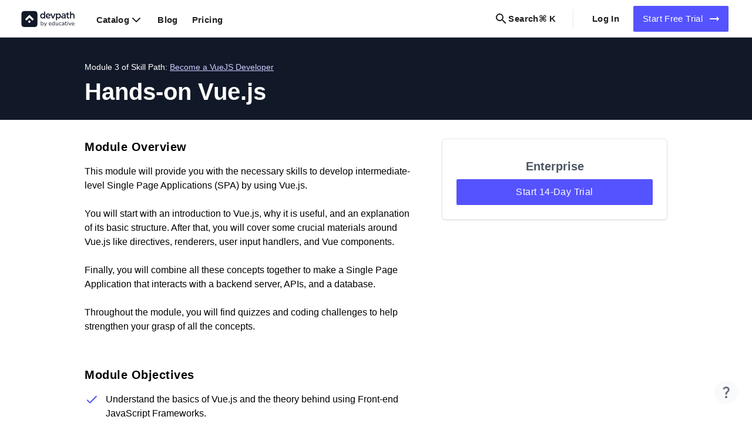

--- FILE ---
content_type: text/html; charset=utf-8
request_url: https://www.devpath.com/module/DR5gxyCM7Awz0j1jg/10370001/5957292559695872
body_size: 89298
content:
<!DOCTYPE html><html dir="ltr" lang="en"><head><meta charSet="utf-8"/><meta name="viewport" content="width=device-width, initial-scale=1.0"/><meta property="og:image" content="https://www.devpath.com/static/imgs/logos/DevpathLinkImage.png"/><meta property="og:image:secure_url" content="https://www.devpath.com/static/imgs/logos/DevpathLinkImage.png"/><meta name="twitter:card" content="summary"/><meta name="twitter:image:src" content="https://www.devpath.com/static/imgs/logos/DevpathLinkImage.png"/><link rel="canonical" href="https://www.educative.io/module/DR5gxyCM7Awz0j1jg/10370001/5957292559695872"/><meta property="og:url" content="https://www.educative.io/module/DR5gxyCM7Awz0j1jg/10370001/5957292559695872"/><title>Hands-on Vue.js - AI-Powered Learning for Developers</title><meta property="og:title" content="Hands-on Vue.js - AI-Powered Learning for Developers"/><meta name="twitter:title" content="Hands-on Vue.js - AI-Powered Learning for Developers"/><meta name="description" content="This module will provide you with the necessary skills to develop intermediate-level Single Page Applications (SPA) by using Vue.js.

You will start with an introduction to Vue.js, why it is useful, and an explanation of its basic structure. After that, you will cover some crucial materials around Vue.js like directives, renderers, user input handlers, and Vue components.

Finally, you will combine all these concepts together to make a Single Page Application that interacts with a backend server, APIs, and a database.

Throughout the module, you will find quizzes and coding challenges to help strengthen your grasp of all the concepts."/><meta property="og:description" content="This module will provide you with the necessary skills to develop intermediate-level Single Page Applications (SPA) by using Vue.js.

You will start with an introduction to Vue.js, why it is useful, and an explanation of its basic structure. After that, you will cover some crucial materials around Vue.js like directives, renderers, user input handlers, and Vue components.

Finally, you will combine all these concepts together to make a Single Page Application that interacts with a backend server, APIs, and a database.

Throughout the module, you will find quizzes and coding challenges to help strengthen your grasp of all the concepts."/><meta name="twitter:description" content="This module will provide you with the necessary skills to develop intermediate-level Single Page Applications (SPA) by using Vue.js.

You will start with an introduction to Vue.js, why it is useful, and an explanation of its basic structure. After that, you will cover some crucial materials around Vue.js like directives, renderers, user input handlers, and Vue components.

Finally, you will combine all these concepts together to make a Single Page Application that interacts with a backend server, APIs, and a database.

Throughout the module, you will find quizzes and coding challenges to help strengthen your grasp of all the concepts."/><meta name="next-head-count" content="14"/><meta content="object-src &#x27;self&#x27; *.devpath.com *.educative.io https://accounts.google.com https://beacon-v2.helpscout.net https://www.grokkingpython.com https://www.youtube.com; worker-src &#x27;self&#x27;" http-equiv="Content-Security-Policy"/><meta property="fb:app_id" content="530312767132745"/><meta property="og:type" content="website"/><meta property="og:locale" content="en_US"/><meta property="og:site_name" content="DevPath"/><meta name="twitter:site" content="@educativeinc"/><meta name="twitter:domain" content="devpath.com"/><meta name="referrer" content="strict-origin-when-cross-origin"/><link rel="preconnect" href="https://cdn.educative.io"/><link rel="shortcut icon" type="image/x-icon" href="/static/favicons/faviconDevpath.png" id="favicon-scheme"/><script id="devpath-redirection">
                (() => {
                  const isProd = true;
                  const getCookie = (name) => {
                    const cookie = document.cookie
                      .split(';')
                      .find((c) => c.trim().startsWith(name + '='));
                    return cookie ? cookie.split('=')[1].trim() : null;
                  };

                  const whiteListURLs = [
                    /^\/login/,
                    /^\/verify-user\//,
                    /^\/enterprise-trial/,
                    /^\/enterprise-signup/,
                    /^\/reset-password/,
                    /^\/resend-verification/,
                    /^\/v2api/,
                    /^\/user-onboard\//,
                    /^\/sso-not-verified$/,
                  ];

                  const handleRedirection = () => {
                    const currentUrl = new URL(window.location.href);
                    const isBlog = currentUrl.pathname.startsWith('/blog');
                    if (isBlog) return;

                    const returnUrl =
                      currentUrl.pathname === '/' ? '' : '?ru=' + currentUrl.pathname;

                    const subdomainCookie = getCookie('rewritten-subdomain') || getCookie('subdomain');
                    const loginCookie = !!document.cookie.includes(isProd ? 'logged_in' : 'logged_in2');
                    const [_, subdomain, domain = 'devpath.com'] = currentUrl.hostname.match(/^(?!www\.)(.+)\.(devpath\.com|eduqative\.com)$/) || [];

                    const shouldRedirect = subdomain !== subdomainCookie;

                    if (subdomainCookie && shouldRedirect) {
                      const redirectUrl = new URL(currentUrl.href);
                      redirectUrl.hostname = subdomainCookie + '.' + domain;
                      if (!isProd) {
                        console.log('Redirect to:', redirectUrl.href);
                        return;
                      }
                      window.location.href = redirectUrl.href;
                      return;
                    }

                    const notWhiteListed = whiteListURLs.every(
                      (reg) => !reg.test(currentUrl.pathname),
                    );
                    if (!loginCookie && subdomain && notWhiteListed) {
                      if (!isProd) {
                        console.log('Redirect to:', '/login' + returnUrl);
                        return;
                      }
                      window.location.href = '/login' + returnUrl;
                    }
                  };
                  handleRedirection();
                })()</script><link rel="preload" href="/api/userdata/user_config" as="fetch" crossorigin="use-credentials"/><link rel="preload" href="/api/user/info" as="fetch"/><script src="https://static.cloudflareinsights.com/beacon.min.js" data-cf-beacon="{&quot;token&quot;: &quot;f457f2def77e46799891012c22e849c0&quot;}" defer=""></script><link data-next-font="size-adjust" rel="preconnect" href="/" crossorigin="anonymous"/><script data-cfasync="false" id="org-data-script" type="application/ld+json" data-nscript="beforeInteractive">{"@context":"https://schema.org","@type":"Organization","name":"Educative","url":"https://www.educative.io/","logo":"https://www.educative.io/static/imgs/logos/logoMarkv3.png","description":"Educative is a platform for online learning of coding skills through interactive, hands-on courses and so much more.","foundingDate":"2015","founders":[{"@type":"Person","name":"Fahim-ul-Haq"},{"@type":"Person","name":"Naeem-ul-Haq"}],"contactPoint":{"@type":"ContactPoint","contactType":"customer service","url":"https://www.educative.io/contactUs"},"sameAs":["https://www.facebook.com/educativeinc","https://www.linkedin.com/company/educative-inc","https://twitter.com/educativeinc","https://www.instagram.com/educativeinc/"],"address":{"@type":"PostalAddress","streetAddress":"12280 NE District Way","addressLocality":"Bellevue","addressRegion":"WA","postalCode":"98005","addressCountry":{"@type":"Country","name":"US"}}}</script><script data-cfasync="false" id="check-loggedout" data-nscript="beforeInteractive">document.documentElement.style.setProperty('--loggedout-'+!document.cookie.includes('logged_in'),'none');
              document.documentElement.classList.add(document.cookie.includes('use_system_preference=system') && !["/","/learn-to-code","/interview","/interview/software-engineering-interview-prep","/interview/engineering-manager-interview-prep","/interview/front-end-interview-prep","/github-students","/generative-ai","/data-science/machine-learning","/data-science"].includes('/module/[encodedPathInfo]/[authorId]/[collectionId]')?window.matchMedia('(prefers-color-scheme: dark)').matches?'dark':'light':document.cookie.includes('theme=dark') && !["/","/learn-to-code","/interview","/interview/software-engineering-interview-prep","/interview/engineering-manager-interview-prep","/interview/front-end-interview-prep","/github-students","/generative-ai","/data-science/machine-learning","/data-science"].includes('/module/[encodedPathInfo]/[authorId]/[collectionId]')?'dark':'light');document.documentElement.style.setProperty('--enterprise-nav-'+(document.cookie.includes('enterprise_nav=true') && document.cookie.includes('logged_in')),'none');</script><script data-cfasync="false" id="explore-page-script" data-nscript="beforeInteractive">const exploreScriptRoot = document.documentElement;
              const getCookieValueExplore=(name)=>{const parts = ('; ' + document.cookie).split('; ' + name + '=');if (parts.length === 2) return parts.pop().split(';').shift();};
              const trialAvailedCookie = getCookieValueExplore("trial_availed");
              const recommendationsCookie = getCookieValueExplore("recommendations");
              const subscribedCookie = getCookieValueExplore("subscribed");
              const l2cSubscribedCookie = getCookieValueExplore("l2c_subscribed");
              exploreScriptRoot.style.setProperty("--recommendations", recommendationsCookie === "true" ? "flex" : "none" );
              exploreScriptRoot.style.setProperty("--trial-not-availed", subscribedCookie === "true" || trialAvailedCookie === "true" ? "none" : "flex" );
              exploreScriptRoot.style.setProperty("--not-subscribed", subscribedCookie === "true"  ? "none" : "flex" );
              exploreScriptRoot.style.setProperty("--l2c-subscribed", l2cSubscribedCookie === "true"  ? "flex" : "none" );</script><script data-cfasync="false" id="devpath-blog-redirection" data-nscript="beforeInteractive">
              const DEVPATH_WITH_SUBDOMAIN_REGEX = /^(?!www|beta).+\.((devpath|eduqative)\.com).*$/;
              const host = window.location.host;
              const pathname = window.location.pathname;
              if (DEVPATH_WITH_SUBDOMAIN_REGEX.test(host) && pathname.startsWith("/blog")) {
                const domainWithoutSubdomain = host.match(DEVPATH_WITH_SUBDOMAIN_REGEX)[1];
                const url = `${window.location.protocol}//www.${domainWithoutSubdomain}${pathname}`;
                window.location.href = url;
              }
              </script><script data-cfasync="false" id="g-translate-script" data-nscript="beforeInteractive">
if (!window.__googleTranslateDOMPatchScriptLoaded__) {
  window.__googleTranslateDOMPatchScriptLoaded__ = true;

  if (typeof Node === 'function' && Node.prototype) {
    const originalRemoveChild = Node.prototype.removeChild;

    Node.prototype.removeChild = function (child) {
      if (child.parentNode !== this) {
        console.warn(
          'Google Translate attempted to remove a child node from the wrong parent. Skipping.',
          {
            childNode: child?.nodeName,
            expectedParent: this?.nodeName,
            actualParent: child?.parentNode?.nodeName,
          },
        );
        return child;
      }

      return originalRemoveChild.apply(this, arguments);
    };

    const originalInsertBefore = Node.prototype.insertBefore;

    Node.prototype.insertBefore = function (newNode, referenceNode) {
      if (referenceNode && referenceNode.parentNode !== this) {
        console.warn(
          'Google Translate attempted to insert before a reference node from the wrong parent. Skipping.',
          {
            newNode: newNode?.nodeName,
            expectedParent: this?.nodeName,
            actualParent: referenceNode?.parentNode?.nodeName,
          },
        );
        return newNode;
      }

      return originalInsertBefore.apply(this, arguments);
    };
  }
}
</script><script data-cfasync="false" id="browser-script" data-nscript="beforeInteractive">window.dataLayer=window.dataLayer||[];window._gtmReady = true;var nVer=navigator.appVersion;var nAgt=navigator.userAgent;var browserName=navigator.appName;
              var fullVersion=''+parseFloat(navigator.appVersion);var majorVersion=parseInt(navigator.appVersion,10);
              var nameOffset,verOffset,ix;if((verOffset=nAgt.indexOf("Opera"))!=-1){browserName="opera";
              fullVersion=nAgt.substring(verOffset+6);if((verOffset=nAgt.indexOf("Version"))!=-1) 
              fullVersion=nAgt.substring(verOffset+8);}else if((verOffset=nAgt.indexOf("Edge"))!=-1){browserName="edge";
              majorVersion=parseInt(nAgt.substring(verOffset+5).split(".")[0])}else if((verOffset=nAgt.indexOf("MSIE"))!=-1)
              {browserName="ie";fullVersion=nAgt.substring(verOffset+5);} else if((verOffset=nAgt.indexOf("Chrome"))!=-1)
              {browserName="chrome";fullVersion=nAgt.substring(verOffset+7);} else if((verOffset=nAgt.toLowerCase().indexOf("crios"))!=-1)
              {browserName="chrome";fullVersion=nAgt.substring(verOffset+6);} else if((verOffset=nAgt.indexOf("Firefox"))!=-1){browserName="firefox";
              fullVersion=nAgt.substring(verOffset+8);} else if((verOffset=nAgt.toLowerCase().indexOf("fxios"))!=-1){browserName="firefox";
              fullVersion=nAgt.substring(verOffset+6);} else if((verOffset=nAgt.indexOf("Safari"))!=-1)
              {browserName="safari";fullVersion=nAgt.substring(verOffset+7);if((verOffset=nAgt.indexOf("Version"))!=-1) 
              fullVersion=nAgt.substring(verOffset+8);} else if((nameOffset=nAgt.lastIndexOf(' ')+1)<(verOffset=nAgt.lastIndexOf('/'))) 
              {browserName=nAgt.substring(nameOffset,verOffset);fullVersion=nAgt.substring(verOffset+1);if(browserName.toLowerCase()
                ==browserName.toUpperCase()){browserName=navigator.appName;}} if((ix=fullVersion.indexOf(";"))!=-1) 
                fullVersion=fullVersion.substring(0,ix);if((ix=fullVersion.indexOf(" "))!=-1) fullVersion=fullVersion.substring(0,ix);
                majorVersion=parseInt(''+fullVersion,10);if(isNaN(majorVersion)){fullVersion=''+parseFloat(navigator.appVersion);
                majorVersion=parseInt(navigator.appVersion,10);} var isIOS = ['iPad Simulator', 'iPhone Simulator', 'iPod Simulator',
                'iPad', 'iPhone', 'iPod'].indexOf(navigator.platform) !== -1; if((browserName==='safari'&&majorVersion<12)||
                (browserName==='chrome'&&majorVersion<64&&isIOS)||(browserName==='chrome'&&majorVersion<51 &&!isIOS)|| (browserName === 'firefox'&&majorVersion <54 &&!isIOS)
                ||(browserName ==='firefox' && majorVersion < 24 &&isIOS)||(browserName==='ie')||(browserName==='edge' && majorVersion <15) || (browserName==='opera' && majorVersion <38))
                {setTimeout(function(){ document.body.innerHTML="<h1 class='text-3xl ml-4'>It seems that your browser is not                 supported by our application.</h1><h2 class='text-xl font-semibold ml-4'>We apologize for the inconvenience,                 please download a latest browser like <a style='color:#5553FF; text-decoration:underline' href='https://www.google.com/chrome'                 target='_blank' rel='noopener noreferrer'>Chrome</a>, <a style='color:#5553FF; text-decoration:underline'                 href='https://www.mozilla.org/en-US/firefox/new/'target='_blank' rel='noopener noreferrer'>Firefox</a>,                  <a style='color:#5553FF; text-decoration:underline' href='https://www.microsoft.com/en-us/edge'                  target='_blank' rel='noopener noreferrer'>Edge</a> or <a style='color:#5553FF; text-decoration:underline'                  href='https://www.opera.com/download'target='_blank' rel='noopener noreferrer'>Opera</a> etc.</h2>";
                dataLayer.push({event: 'browser-not-supported', browserName: browserName, majorVersion: majorVersion, fullVersion: fullVersion, category: null, action: null, eventName: null, label: null})},2000)}</script><script id="set-global-this" data-cfasync="false" data-nscript="beforeInteractive">window.globalThis=window</script><noscript data-n-css=""></noscript><script defer="" nomodule="" src="https://cdn.educative.io/static/work/_next/static/chunks/polyfills-42372ed130431b0a.js"></script><script defer="" src="https://cdn.educative.io/static/work/_next/static/chunks/65326.75a5e9aed45f75c2.js"></script><script defer="" src="https://cdn.educative.io/static/work/_next/static/chunks/76571.4cf7cef57cbfaa1c.js"></script><script defer="" src="https://cdn.educative.io/static/work/_next/static/chunks/92503.630e5f01da44902f.js"></script><script defer="" src="https://cdn.educative.io/static/work/_next/static/chunks/6149.202b324f14669a12.js"></script><script defer="" src="https://cdn.educative.io/static/work/_next/static/chunks/23182.6bfcc1c5ae894f85.js"></script><script defer="" src="https://cdn.educative.io/static/work/_next/static/chunks/91608.3458d4ba8ddb4e9c.js"></script><script defer="" src="https://cdn.educative.io/static/work/_next/static/chunks/68145.8db7d670195b196e.js"></script><script src="https://cdn.educative.io/static/work/_next/static/chunks/webpack-1cf915b0b9226477.js" defer=""></script><script src="https://cdn.educative.io/static/work/_next/static/chunks/framework-ae6af2191e71d558.js" defer=""></script><script src="https://cdn.educative.io/static/work/_next/static/chunks/main-dda6f68131c791f9.js" defer=""></script><script src="https://cdn.educative.io/static/work/_next/static/chunks/sentry-e499f583eaf231e3.js" defer=""></script><script src="https://cdn.educative.io/static/work/_next/static/chunks/appCommons-4129836988460f96.js" defer=""></script><script src="https://cdn.educative.io/static/work/_next/static/chunks/42755-2aadaa40474d475d.js" defer=""></script><script src="https://cdn.educative.io/static/work/_next/static/chunks/74367-3c0f40bdc92056b6.js" defer=""></script><script src="https://cdn.educative.io/static/work/_next/static/chunks/pages/_app-d436597c7047ef49.js" defer=""></script><script src="https://cdn.educative.io/static/work/_next/static/chunks/5775-b55e41407b5bb71d.js" defer=""></script><script src="https://cdn.educative.io/static/work/_next/static/chunks/79424-b48b422b7d63f8ea.js" defer=""></script><script src="https://cdn.educative.io/static/work/_next/static/chunks/74743-ea8a9fa82510c179.js" defer=""></script><script src="https://cdn.educative.io/static/work/_next/static/chunks/71618-41bceab4c0e12716.js" defer=""></script><script src="https://cdn.educative.io/static/work/_next/static/chunks/85606-193a4bc9967a900e.js" defer=""></script><script src="https://cdn.educative.io/static/work/_next/static/chunks/89330-d56cfa4632d50610.js" defer=""></script><script src="https://cdn.educative.io/static/work/_next/static/chunks/46298-e01f2c04d833759b.js" defer=""></script><script src="https://cdn.educative.io/static/work/_next/static/chunks/1986-ee7bdede9a583801.js" defer=""></script><script src="https://cdn.educative.io/static/work/_next/static/chunks/83240-255c94443ba1243e.js" defer=""></script><script src="https://cdn.educative.io/static/work/_next/static/chunks/99814-b3400ca34bb3a2c3.js" defer=""></script><script src="https://cdn.educative.io/static/work/_next/static/chunks/88906-3f28d3cf16302c5d.js" defer=""></script><script src="https://cdn.educative.io/static/work/_next/static/chunks/57581-d898e497a90cf6cb.js" defer=""></script><script src="https://cdn.educative.io/static/work/_next/static/chunks/pages/module/%5BencodedPathInfo%5D/%5BauthorId%5D/%5BcollectionId%5D-f71761d6ae35d988.js" defer=""></script><script src="https://cdn.educative.io/static/work/_next/static/v260119-rb-260121-0846-work/_buildManifest.js" defer=""></script><script src="https://cdn.educative.io/static/work/_next/static/v260119-rb-260121-0846-work/_ssgManifest.js" defer=""></script><style>.bg-neutral-default{background-color:#fff}.bg-neutral-default:is(.dark *){background-color:#1a191f}.bg-danger-light{background-color:#fef6f6}.bg-danger-light:is(.dark *){background-color:#3e0e0e}.bg-neutral-secondary{background-color:#f9fafb}.bg-neutral-secondary:is(.dark *){background-color:#23222b}.bg-danger-light-hover:is(.dark *){background-color:#531313}.bg-neutral-tertiary{background-color:#f3f4f6}.bg-neutral-tertiary:is(.dark *){background-color:#363442}.bg-danger-bold:is(.dark *){background-color:#db6666}.bg-neutral-hover{background-color:#f3f4f6}.bg-neutral-hover:is(.dark *){background-color:#363442}.bg-danger-bold-hover:is(.dark *){background-color:#efbdbd}.bg-danger-default{background-color:#b91c1c}.bg-danger-default:is(.dark *){background-color:#db6666}.bg-success-default{background-color:#1d6335}.bg-success-default:is(.dark *){background-color:#84dba1}.bg-neutral-pressed:is(.dark *){background-color:#4d4a5e}.bg-success-light{background-color:#e2f8ea}.bg-success-light:is(.dark *){background-color:#122618}.bg-neutral-disabled:is(.dark *){background-color:#4d4a5e}.bg-success-bold:is(.dark *){background-color:#48a868}.bg-gray-medium:is(.dark *){background-color:#7e7996}.bg-caution-light{background-color:#fff7ed}.bg-caution-light:is(.dark *){background-color:#351a08}.bg-gray-bold:is(.dark *){background-color:#918da5}.bg-caution-bold:is(.dark *){background-color:#e48b4e}.bg-gray-dark:is(.dark *){background-color:#4d4a5e}.bg-card-projects:is(.dark *){background-color:#1b3960}.bg-fill-default{background-color:#f5f5ff}.bg-fill-default:is(.dark *){background-color:#23222b}.bg-fill-brand-default:is(.dark *){fill:#b6b6e2}.bg-card-skillpath:is(.dark *){background-color:#484523}.bg-card-MI:is(.dark *){background-color:#484523}.bg-fill-hover{background-color:#eef}.bg-fill-hover:is(.dark *){background-color:#363442}.bg-card-assessment:is(.dark *){background-color:#21452d}.bg-info-light:is(.dark *){background-color:#0f1f34}.bg-card-cloudlabs:is(.dark *){background-color:#47124f}.bg-info-tertiary:is(.dark *){background-color:#1d1d49}.bg-card-courses{background-color:#eef}.bg-card-courses:is(.dark *){background-color:#2a2a6a}.bg-info-secondary:is(.dark *){background-color:#101028}.bg-card-PAL:is(.dark *){background-color:#1a372f}.bg-info-primary:is(.dark *){background-color:#0d0d21}.bg-card-mock-interview:is(.dark *){background-color:#5d2e0e}.bg-brand-disabled:is(.dark *){background-color:#4d4a5e}.bg-card-CL-challenges:is(.dark *){background-color:#531313}.bg-brand-default{background-color:#5553ff}.bg-brand-default:is(.dark *){background-color:#4747b3}.bg-badge-trending:is(.dark *){background-color:#e879f9}.bg-brand-hover:is(.dark *){background-color:#6969c3}.bg-badge-free{background-color:#14716a}.bg-badge-free:is(.dark *){background-color:#2dd4bf}.bg-band-card-MI:is(.dark *){background-color:#6969c3}.bg-brand-pressed:is(.dark *){background-color:#8383ce}.bg-badge-popular:is(.dark *){background-color:#cec65a}.content-emphasis{color:#0c1322}.content-emphasis:is(.dark *){color:#f3f4f6}.content-success-default{color:#1d6335}.content-success-default:is(.dark *){color:#84dba1}.content-default{color:#374151}.content-default:is(.dark *){color:#c0bdcb}.content-success-emphasis:is(.dark *){color:#bdeccd}.\!content-secondary{color:#6b7280!important}.content-secondary{color:#6b7280}.\!content-secondary:is(.dark *){color:#c0bdcb!important}.content-secondary:is(.dark *){color:#c0bdcb}.content-caution-default{color:#c2410c}.content-caution-default:is(.dark *){color:#eaa271}.content-disabled{color:#9ca3af}.content-disabled:is(.dark *){color:#4d4a5e}.content-caution-emphasis:is(.dark *){color:#f3cbaf}.content-placeholder{color:#d1d5db}.content-placeholder:is(.dark *){color:#65607b}.content-danger-disabled:is(.dark *){color:#531313}.content-light{color:#fff}.content-light:is(.dark *){color:#1a191f}.content-danger-default{color:#b91c1c}.content-danger-default:is(.dark *){color:#db6666}.content-metrics:is(.dark *){color:#97cec2}.content-card-assessment:is(.dark *){color:#bdeccd}.content-brand-default{color:#5553ff}.content-brand-default:is(.dark *){color:#b6b6e2}.content-card-Cloudlabs:is(.dark *){color:#edc9f3}.content-brand-emphasis{color:#3d3bb7}.content-brand-emphasis:is(.dark *){color:#d7d7ef}.content-card-skillpath:is(.dark *){color:#ebe8bc}.content-brand-disabled:is(.dark *){color:#2a2a6a}.content-card-projects{color:#172963}.content-card-projects:is(.dark *){color:#bfdbfe}.content-on-colour:is(.dark *){color:#d7d7ef}.content-card-PAL:is(.dark *){color:#97cec2}.content-code-widget-Fuchsia:is(.dark *){color:#e879f9}.content-card-mock-interview:is(.dark *){color:#f3cbaf}.content-code-widget-Blue:is(.dark *){color:#60a5fa}.content-card-course{color:#2b2a83}.content-card-course:is(.dark *){color:#d7d7ef}.content-code-widget-Teal:is(.dark *){color:#2dd4bf}.content-card-CL-challenge:is(.dark *){color:#db6666}.content-gray-default:is(.dark *){color:#363442}.\!s-gray-disabled{border-color:#f3f4f6!important}.s-gray-disabled{border-color:#f3f4f6}.\!s-gray-disabled:is(.dark *){border-color:#23222b!important}.s-gray-disabled:is(.dark *){border-color:#23222b}.s-gray-default{border-color:#e5e7eb}.s-gray-default:is(.dark *){border-color:#363442}.s-gray-rest{border-color:#d1d5db}.s-gray-rest:is(.dark *){border-color:#4d4a5e}.s-gray-bold{border-color:#4b5563}.s-gray-bold:is(.dark *){border-color:#918da5}.s-bold-secondary:is(.dark *){border-color:#101028}.s-brand-default:is(.dark *){border-color:#b6b6e2}.s-brand-disabled{border-color:#cccbff}.s-brand-disabled:is(.dark *){border-color:#363442}.s-brand-bold:is(.dark *){border-color:#2a2a6a}.s-brand-light{border-color:#e0e0ff}.s-brand-light:is(.dark *){border-color:#23222b}.s-danger-default:is(.dark *){border-color:#d34545}.s-danger-default-text:is(.dark *){color:#d34545}.s-danger-disabled{border-color:#fecaca}.s-danger-disabled:is(.dark *){border-color:#531313}.s-success-default:is(.dark *){border-color:#48a868}.s-success-disabled{border-color:#bdeccd}.s-success-disabled:is(.dark *){border-color:#21452d}.s-caution-bold:is(.dark *){border-color:#e48b4e}.s-caution-default:is(.dark *){border-color:#e48b4e}.s-caution-disabled:is(.dark *){border-color:#5d2e0e}.fill-success-default:is(.dark *){fill:#48a868}.fill-danger-default:is(.dark *){fill:#db6666}.fill-default{fill:#374151}.fill-default:is(.dark *){fill:#c0bdcb}.fill-secondary:is(.dark *){fill:#c0bdcb}.stroke-brand-default{stroke:#5553ff}.stroke-brand-default:is(.dark *){stroke:#b6b6e2}.s-def-neutral-rest{border-color:#9ca3af}.s-def-neutral-rest:is(.dark *){border-color:#6a6c78}.bg-primary-pressed:is(.dark *){background-color:#3d3bb7}.placeholder\:content-secondary::-moz-placeholder{color:#6b7280}.placeholder\:content-secondary::placeholder{color:#6b7280}.placeholder\:content-secondary:is(.dark *)::-moz-placeholder{color:#c0bdcb}.placeholder\:content-secondary:is(.dark *)::placeholder{color:#c0bdcb}.placeholder\:content-disabled::-moz-placeholder{color:#9ca3af}.placeholder\:content-disabled::placeholder{color:#9ca3af}.placeholder\:content-disabled:is(.dark *)::-moz-placeholder{color:#4d4a5e}.placeholder\:content-disabled:is(.dark *)::placeholder{color:#4d4a5e}.hover\:bg-neutral-tertiary:hover{background-color:#f3f4f6}.hover\:bg-neutral-tertiary:hover:is(.dark *){background-color:#363442}.hover\:bg-neutral-hover:hover{background-color:#f3f4f6}.hover\:bg-neutral-hover:hover:is(.dark *){background-color:#363442}.active\:bg-fill-brand-default:active{fill:#5553ff}.active\:bg-fill-brand-default:active:is(.dark *){fill:#b6b6e2}.group:hover .group-hover\:bg-neutral-hover{background-color:#f3f4f6}.group:hover .group-hover\:bg-neutral-hover:is(.dark *){background-color:#363442}.group:hover .group-hover\:content-brand-default{color:#5553ff}.group:hover .group-hover\:content-brand-default:is(.dark *){color:#b6b6e2}.canvas-animation-thumbnail-strip{padding-top:5px;padding-bottom:5px;overflow:auto;position:static;text-align:left;white-space:nowrap;width:100%;--tw-bg-opacity:1;background-color:rgb(249 250 251/var(--tw-bg-opacity,1))}.canvas-animation-thumbnail-strip .thin-plus-icon{width:32px;height:32px;fill:currentColor!important;--tw-text-opacity:1!important;color:rgb(156 163 175/var(--tw-text-opacity,1))!important}.canvas-svg-viewmode>svg{border:5px solid;--tw-border-opacity:1;border-color:rgb(255 255 255/var(--tw-border-opacity,1))}.canvas-svg-viewmode>svg:is(.dark *){--tw-bg-opacity:1;background-color:rgb(227 227 229/var(--tw-bg-opacity,1))}.canvas-svg-viewmode>svg *{white-space:pre}.canvas-animation-fullscreen-modal .modal-dialog{width:98%}.cmcomp-editor-container{font-size:16px;line-height:1.5;overflow-y:scroll}.CodeTest .CodeMirror{height:100%}.cmcomp-editor-container>.CodeMirror{height:auto;border:none;font-family:Consolas,Liberation Mono,Menlo,Courier,monospace}.cmcomp-editor-container>.CodeMirror-scroll{max-height:600px}.cmcomp-editor-container>.CodeMirror pre.CodeMirror-placeholder{--tw-text-opacity:1;color:rgb(156 163 175/var(--tw-text-opacity,1))}.cm-viewer-markdown{font-size:14px;line-height:1.5;margin-top:1em;margin-bottom:1em;padding-left:15px;border-width:1px;border-style:solid}.cm-viewer-markdown:is(.dark *){--tw-border-opacity:1;border-color:rgb(55 57 66/var(--tw-border-opacity,1))}.cm-viewer-markdown>.CodeMirror{height:auto;padding-left:1em;font-family:Consolas,Liberation Mono,Menlo,Courier,monospace}.cm-viewer-markdown code:is(.dark *){background-color:transparent!important}.cm-viewer-markdown>.CodeMirror pre.CodeMirror-placeholder{--tw-text-opacity:1;color:rgb(156 163 175/var(--tw-text-opacity,1))}.cmcomp-editor-container-markdown{border-right:1px dashed #d1d5db;font-size:16px;line-height:1.5}.cmcomp-editor-container-markdown>.CodeMirror{height:auto;font-family:Consolas,Liberation Mono,Menlo,Courier,monospace}.cmcomp-editor-container-markdown>.CodeMirror pre.CodeMirror-placeholder{--tw-text-opacity:1;color:rgb(156 163 175/var(--tw-text-opacity,1))}.cmcomp-editor-container-graphviz{font-size:14px;line-height:1.5;border-width:0 1px 1px 0;border-style:solid;--tw-border-opacity:1;border-color:rgb(209 213 219/var(--tw-border-opacity,1))}.cmcomp-editor-container-graphviz:is(.dark *){--tw-border-opacity:1;border-color:rgb(55 57 66/var(--tw-border-opacity,1))}.cmcomp-editor-container-graphviz>.CodeMirror{height:auto;font-family:Consolas,Liberation Mono,Menlo,Courier,monospace;--tw-bg-opacity:1;background-color:rgb(255 255 255/var(--tw-bg-opacity,1))}.cmcomp-editor-container-graphviz>.CodeMirror:is(.dark *){--tw-bg-opacity:1;background-color:rgb(34 35 39/var(--tw-bg-opacity,1));--tw-text-opacity:1;color:rgb(193 194 198/var(--tw-text-opacity,1))}.cmcomp-editor-container-graphviz>.CodeMirror .CodeMirror-gutter:is(.dark *){--tw-bg-opacity:1;background-color:rgb(41 42 48/var(--tw-bg-opacity,1));--tw-text-opacity:1;color:rgb(193 194 198/var(--tw-text-opacity,1))}.cmcomp-caption{padding:5px 10px;display:table;margin:0 auto;border-radius:.25rem;--tw-bg-opacity:1;background-color:rgb(249 250 251/var(--tw-bg-opacity,1));--tw-text-opacity:1;color:rgb(0 0 0/var(--tw-text-opacity,1))}.cmcomp-glyphicon-remove{display:inline-block;padding:4px 0 0 8px;cursor:pointer;cursor:hand;border:none}.cmcomp-glyphicon-remove .close-icon{width:16px;height:16px;fill:currentColor!important;--tw-text-opacity:1!important;color:rgb(75 85 99/var(--tw-text-opacity,1))!important}.cmcomp-glyphicon-remove:hover .close-icon{fill:currentColor!important;--tw-text-opacity:1!important;color:rgb(0 0 0/var(--tw-text-opacity,1))!important}.cmcomp-glyphicon-remove:hover .close-icon:is(.dark *){--tw-text-opacity:1!important;color:rgb(193 194 198/var(--tw-text-opacity,1))!important}.cmcomp-glyphicon-edit:hover,.cmcomp-glyphicon-remove:hover,.cmcomp-tab-add:hover{--tw-text-opacity:1;color:rgb(0 0 0/var(--tw-text-opacity,1))}.tooltip{word-break:break-all}.textEditor-Markdown{padding-top:10px}.textEditor-Markdown-label{padding-top:5px;border-bottom:3px solid;width:99%;--tw-border-opacity:1!important;border-color:rgb(209 213 219/var(--tw-border-opacity,1))!important}.textEditor-Markdown-label:is(.dark *){--tw-border-opacity:1!important;border-color:rgb(41 42 48/var(--tw-border-opacity,1))!important}.ed-ds-view>svg{height:100%;width:100%}.ed-ds-view>svg>g ellipse{stroke:currentColor!important;--tw-text-opacity:1!important;color:rgb(0 0 0/var(--tw-text-opacity,1))!important}.ed-ds-view>svg>g ellipse:is(.dark *){--tw-text-opacity:1!important;color:rgb(193 194 198/var(--tw-text-opacity,1))!important}.ed-ds-view>svg>g path{stroke:currentColor!important;--tw-text-opacity:1!important;color:rgb(0 0 0/var(--tw-text-opacity,1))!important}.ed-ds-view>svg>g path:is(.dark *){--tw-text-opacity:1!important;color:rgb(193 194 198/var(--tw-text-opacity,1))!important}.ed-ds-view>svg>g polygon{stroke:currentColor!important;--tw-text-opacity:1!important;color:rgb(0 0 0/var(--tw-text-opacity,1))!important}.ed-ds-view>svg>g polygon:is(.dark *){--tw-text-opacity:1!important;color:rgb(193 194 198/var(--tw-text-opacity,1))!important}.ed-ds-view>svg #top_node text{fill:currentColor!important;--tw-text-opacity:1!important;color:rgb(0 0 0/var(--tw-text-opacity,1))!important}.ed-ds-view>svg #top_node text:is(.dark *){--tw-text-opacity:1!important;color:rgb(193 194 198/var(--tw-text-opacity,1))!important}.code-test-vis>svg{height:100%;width:100%}.code-test-vis>svg>g ellipse{stroke:#e5e7eb!important}.code-test-vis>svg>g ellipse:is(.dark *){stroke:currentColor!important;--tw-text-opacity:1!important;color:rgb(193 194 198/var(--tw-text-opacity,1))!important}.code-test-vis>svg>g path{stroke:#e5e7eb!important}.code-test-vis>svg>g path:is(.dark *){stroke:currentColor!important;--tw-text-opacity:1!important;color:rgb(193 194 198/var(--tw-text-opacity,1))!important}.code-test-vis>svg>g polygon{stroke:#e5e7eb!important}.code-test-vis>svg>g polygon:is(.dark *){stroke:currentColor!important;--tw-text-opacity:1!important;color:rgb(193 194 198/var(--tw-text-opacity,1))!important}.dumb-modal .modal-dialog{width:90%}.edcomp-toolbar{display:block;--tw-bg-opacity:1;background-color:rgb(249 250 251/var(--tw-bg-opacity,1))}.edcomp-toolbar:is(.dark *){--tw-bg-opacity:1;background-color:rgb(34 35 39/var(--tw-bg-opacity,1))}.edcomp-toolbar .form-group{display:inline-block;margin-bottom:0}.edcomp-toolbar .edcomp-option{margin:5px 1px 1px}.edcomp-toolbar .delete-button{border:none;opacity:.5;background:none;float:none;--tw-text-opacity:1;color:rgb(156 163 175/var(--tw-text-opacity,1))}.edcomp-toolbar .delete-button:active,.edcomp-toolbar .delete-button:active:focus,.edcomp-toolbar .delete-button:focus,.edcomp-toolbar .delete-button:hover{opacity:1;border:none;outline:none;color:red;background:none}.edcomp-toolbar .action-button{border:none;opacity:.5;background:none;float:none;--tw-text-opacity:1;color:rgb(156 163 175/var(--tw-text-opacity,1))}.edcomp-toolbar .action-button:active,.edcomp-toolbar .action-button:active:focus,.edcomp-toolbar .action-button:focus,.edcomp-toolbar .action-button:hover{opacity:1;border:none;outline:none;background:none;--tw-text-opacity:1;color:rgb(85 83 255/var(--tw-text-opacity,1))}.edcomp-toolbar .btn-append-node{font-size:12px}.edcomp-toolbar .btn-append-node .thin-plus-icon{width:14px;height:14px;margin-bottom:3px;margin-left:3px;fill:currentColor;--tw-text-opacity:1;color:rgb(85 83 255/var(--tw-text-opacity,1))}.edcomp-toolbar .btn-append-node:hover .thin-plus-icon{fill:currentColor;--tw-text-opacity:1;color:rgb(255 255 255/var(--tw-text-opacity,1))}.edcomp-toolbar .btn-darkgreen45{height:30px!important;margin-top:3px!important}.edcomp-toolbar .btn-darkgreen45 .paint-brush-icon{width:16px;height:16px;margin-right:6px;fill:currentColor;--tw-text-opacity:1;color:rgb(85 83 255/var(--tw-text-opacity,1))}.edcomp-toolbar .btn-darkgreen45:hover .paint-brush-icon{fill:currentColor;--tw-text-opacity:1;color:rgb(255 255 255/var(--tw-text-opacity,1))}.edcomp-toolbar .switch-button{margin:0;padding:0;border:none;opacity:.5;background:none;float:none}.edcomp-toolbar .switch-button .thick-pencil-icon{width:22px;height:22px;margin-bottom:3px;fill:currentColor;--tw-text-opacity:1;color:rgb(156 163 175/var(--tw-text-opacity,1))}.edcomp-toolbar .switch-button:active,.edcomp-toolbar .switch-button:active:focus,.edcomp-toolbar .switch-button:focus,.edcomp-toolbar .switch-button:hover{opacity:1;border:none;outline:none;background:none;--tw-text-opacity:1;color:rgb(156 163 175/var(--tw-text-opacity,1))}.edcomp-toolbar .sp-replacer{border:none}.edcomp-toolbar .fg-darkgray40{display:inline-block}.edcomp-toolbar .fg-darkgray75{padding:3px 15px 2px;opacity:.5}.edcomp-toolbar .fg-darkgray75 .trash-icon{width:22px;height:22px;fill:currentColor;--tw-text-opacity:1;color:rgb(156 163 175/var(--tw-text-opacity,1))}.edcomp-toolbar .fg-darkgray75:hover .trash-icon{fill:currentColor;--tw-text-opacity:1;color:rgb(239 68 68/var(--tw-text-opacity,1))}.edcomp-toolbar .fg-darkgray75:hover .trash-icon:is(.dark *){--tw-text-opacity:1;color:rgb(248 113 113/var(--tw-text-opacity,1))}.changeType.pressed{--tw-bg-opacity:1;background-color:rgb(156 163 175/var(--tw-bg-opacity,1))}.changeTypeMenu li.\!active:before{font-size:12px!important;content:"\2714"!important;margin-left:-15px!important;margin-right:3px!important}.changeTypeMenu li.active:before{font-size:12px;content:"\2714";margin-left:-15px;margin-right:3px}.data-grid .search-bar{text-align:left;margin:10px 5px}.data-grid .search-bar label{display:inline;margin-right:10px}.data-grid .search-bar input{display:inline;width:200px}.data-grid .edcomp-toolbar .checkbox{margin:0!important}.edit-text .glyphicon-pencil{font-size:120%;padding-left:8px;display:inline-block}.edit-text .glyphicon-pencil:hover{color:orange}.svg-edit-comp.edit-mode .svg-image-container{border:1px dashed gray}.svg-image-container img{width:100%}.svg-modal .modal-dialog{width:90%;min-width:800px}.svg-modal .modal-dialog .btn-darkgreen45{padding:2px 15px!important}.runjs-container .runjs-panes-row .runjs-pane-result iframe{border:none}.result-single-pane:before{content:none}.runjs-container .runjs-pane-result{height:100%}.runjs-container .runjs-pane-result iframe{border:none}.actionButtons{float:right;display:flex;margin-top:-6px}.actionButtons>div{position:relative}span.anchor-link{font-weight:400;transition:.2s;visibility:hidden;--tw-text-opacity:1;color:rgb(249 250 251/var(--tw-text-opacity,1))}span.anchor-link:hover{--tw-text-opacity:1;color:rgb(107 114 128/var(--tw-text-opacity,1))}span.anchor-link:is(.dark *){--tw-text-opacity:1;color:rgb(41 42 48/var(--tw-text-opacity,1))}span.anchor-link:hover:is(.dark *){--tw-text-opacity:1;color:rgb(55 57 66/var(--tw-text-opacity,1))}.hover-anchor:hover span.anchor-link{visibility:visible}:target:before{content:"";display:block;height:64px;margin:-64px 0 0}.canvas-widget-item>svg{stroke:currentColor;--tw-text-opacity:1;color:rgb(0 0 0/var(--tw-text-opacity,1))}.canvas-widget-item>svg:is(.dark *){--tw-text-opacity:1;color:rgb(193 194 198/var(--tw-text-opacity,1))}.canvas-widget-item>svg{height:18px;width:18px}.canvas-widget-item .code-icon,.canvas-widget-item .font-icon,.canvas-widget-item .header-icon,.canvas-widget-item .paint-brush-icon,.canvas-widget-item .question-icon,.canvas-widget-item .screen-icon,.canvas-widget-item .table-icon{width:22px;height:22px;fill:currentColor;--tw-text-opacity:1;color:rgb(0 0 0/var(--tw-text-opacity,1))}.canvas-widget-item .code-icon:is(.dark *),.canvas-widget-item .font-icon:is(.dark *),.canvas-widget-item .header-icon:is(.dark *),.canvas-widget-item .paint-brush-icon:is(.dark *),.canvas-widget-item .question-icon:is(.dark *),.canvas-widget-item .screen-icon:is(.dark *),.canvas-widget-item .table-icon:is(.dark *){--tw-text-opacity:1;color:rgb(193 194 198/var(--tw-text-opacity,1))}.insta-calc{display:flex;flex-direction:column}.insta-calc .data-editor{height:20px!important}.insta-calc .value-viewer{min-height:21px}.insta-calc>span.data-grid-container,.insta-calc>span.data-grid-container:focus{outline:none}.insta-calc .data-grid-container .data-grid{width:100%;table-layout:fixed;border-collapse:separate;border-spacing:5px}.insta-calc .data-grid-container .data-grid .\!cell.updated,.insta-calc .data-grid-container .data-grid .cell.\!updated,.insta-calc .data-grid-container .data-grid .cell.updated{--tw-bg-opacity:1;background-color:rgb(249 250 251/var(--tw-bg-opacity,1))}.insta-calc .data-grid-container .data-grid .cell.updated{transition:background-color 0ms ease}.insta-calc .data-grid-container .data-grid .\!cell.updated,.insta-calc .data-grid-container .data-grid .cell.\!updated{transition:background-color 0ms ease!important}.insta-calc .data-grid-container .data-grid .cell{min-height:30px;user-select:none;-moz-user-select:none;-webkit-user-select:none;-ms-user-select:none;cursor:cell;background-color:unset;transition:background-color .5s ease;vertical-align:middle;text-align:right}.insta-calc .data-grid-container .data-grid .\!cell{min-height:30px!important;user-select:none!important;-moz-user-select:none!important;-webkit-user-select:none!important;-ms-user-select:none!important;cursor:cell!important;background-color:unset!important;transition:background-color .5s ease!important;vertical-align:middle!important;text-align:right!important}.insta-calc .data-grid-container .data-grid .cell{border-radius:.25rem;border-width:1px!important;border-style:solid!important;--tw-border-opacity:1!important;border-color:rgb(209 213 219/var(--tw-border-opacity,1))!important;--tw-bg-opacity:1;background-color:rgb(255 255 255/var(--tw-bg-opacity,1));--tw-text-opacity:1;color:rgb(0 0 0/var(--tw-text-opacity,1))}.insta-calc .data-grid-container .data-grid .cell:is(.dark *){--tw-border-opacity:1!important;border-color:rgb(55 57 66/var(--tw-border-opacity,1))!important}.insta-calc .data-grid-container .data-grid .\!cell{border-radius:.25rem;border-width:1px!important;border-style:solid!important;--tw-border-opacity:1!important;border-color:rgb(209 213 219/var(--tw-border-opacity,1))!important;--tw-bg-opacity:1;background-color:rgb(255 255 255/var(--tw-bg-opacity,1));--tw-text-opacity:1;color:rgb(0 0 0/var(--tw-text-opacity,1))}.insta-calc .data-grid-container .data-grid .\!cell:is(.dark *){--tw-border-opacity:1!important;border-color:rgb(55 57 66/var(--tw-border-opacity,1))!important}.insta-calc .data-grid-container .data-grid .cell{padding:10px}.insta-calc .data-grid-container .data-grid .\!cell{padding:10px!important}.insta-calc .data-grid-container .data-grid .error.cell{border-width:1px!important;border-style:double!important;--tw-border-opacity:1!important;border-color:rgb(239 68 68/var(--tw-border-opacity,1))!important;--tw-text-opacity:1;color:rgb(239 68 68/var(--tw-text-opacity,1))}.insta-calc .data-grid-container .data-grid .error.cell:is(.dark *){--tw-border-opacity:1!important;border-color:rgb(248 113 113/var(--tw-border-opacity,1))!important;--tw-text-opacity:1;color:rgb(248 113 113/var(--tw-text-opacity,1))}.insta-calc .data-grid-container .data-grid .\!error.cell{border-width:1px!important;border-style:double!important;--tw-border-opacity:1!important;border-color:rgb(239 68 68/var(--tw-border-opacity,1))!important;--tw-text-opacity:1;color:rgb(239 68 68/var(--tw-text-opacity,1))}.insta-calc .data-grid-container .data-grid .\!error.cell:is(.dark *){--tw-border-opacity:1!important;border-color:rgb(248 113 113/var(--tw-border-opacity,1))!important;--tw-text-opacity:1;color:rgb(248 113 113/var(--tw-text-opacity,1))}.insta-calc .data-grid-container .data-grid .error.\!cell{border-width:1px!important;border-style:double!important;--tw-border-opacity:1!important;border-color:rgb(239 68 68/var(--tw-border-opacity,1))!important;--tw-text-opacity:1;color:rgb(239 68 68/var(--tw-text-opacity,1))}.insta-calc .data-grid-container .data-grid .error.\!cell:is(.dark *){--tw-border-opacity:1!important;border-color:rgb(248 113 113/var(--tw-border-opacity,1))!important;--tw-text-opacity:1;color:rgb(248 113 113/var(--tw-text-opacity,1))}.insta-calc .data-grid-container .data-grid .error.cell{transition:none;box-shadow:inset 0 -100px 0 #fef2f2}.insta-calc .data-grid-container .data-grid .\!error.cell,.insta-calc .data-grid-container .data-grid .error.\!cell{transition:none!important;box-shadow:inset 0 -100px 0 #fef2f2!important}.insta-calc .data-grid-container .data-grid .cell.selected{border-width:1px!important;border-style:double!important;--tw-border-opacity:1!important;border-color:rgb(85 83 255/var(--tw-border-opacity,1))!important}.insta-calc .data-grid-container .data-grid .cell.selected:is(.dark *){--tw-border-opacity:1!important;border-color:rgb(119 117 255/var(--tw-border-opacity,1))!important}.insta-calc .data-grid-container .data-grid .\!cell.selected{border-width:1px!important;border-style:double!important;--tw-border-opacity:1!important;border-color:rgb(85 83 255/var(--tw-border-opacity,1))!important}.insta-calc .data-grid-container .data-grid .\!cell.selected:is(.dark *){--tw-border-opacity:1!important;border-color:rgb(119 117 255/var(--tw-border-opacity,1))!important}.insta-calc .data-grid-container .data-grid .cell.\!selected{border-width:1px!important;border-style:double!important;--tw-border-opacity:1!important;border-color:rgb(85 83 255/var(--tw-border-opacity,1))!important}.insta-calc .data-grid-container .data-grid .cell.\!selected:is(.dark *){--tw-border-opacity:1!important;border-color:rgb(119 117 255/var(--tw-border-opacity,1))!important}.insta-calc .data-grid-container .data-grid .cell.selected{transition:none}.insta-calc .data-grid-container .data-grid .\!cell.selected,.insta-calc .data-grid-container .data-grid .cell.\!selected{transition:none!important}.insta-calc .data-grid-container .data-grid .cell.read-only{--tw-bg-opacity:1!important;background-color:rgb(249 250 251/var(--tw-bg-opacity,1))!important}.insta-calc .data-grid-container .data-grid .cell.read-only:is(.dark *){--tw-bg-opacity:1!important;background-color:rgb(41 42 48/var(--tw-bg-opacity,1))!important}.insta-calc .data-grid-container .data-grid .\!cell.read-only{--tw-bg-opacity:1!important;background-color:rgb(249 250 251/var(--tw-bg-opacity,1))!important}.insta-calc .data-grid-container .data-grid .\!cell.read-only:is(.dark *){--tw-bg-opacity:1!important;background-color:rgb(41 42 48/var(--tw-bg-opacity,1))!important}.insta-calc .data-grid-container .data-grid .cell.read-only{color:#9ca3af;text-align:center}.insta-calc .data-grid-container .data-grid .\!cell.read-only{color:#9ca3af!important;text-align:center!important}.insta-calc .data-grid-container .data-grid .colHeader.cell{--tw-bg-opacity:1!important;background-color:rgb(255 255 255/var(--tw-bg-opacity,1))!important}.insta-calc .data-grid-container .data-grid .colHeader.cell:is(.dark *){--tw-bg-opacity:1!important;background-color:rgb(27 27 29/var(--tw-bg-opacity,1))!important}.insta-calc .data-grid-container .data-grid .colHeader.\!cell{--tw-bg-opacity:1!important;background-color:rgb(255 255 255/var(--tw-bg-opacity,1))!important}.insta-calc .data-grid-container .data-grid .colHeader.\!cell:is(.dark *){--tw-bg-opacity:1!important;background-color:rgb(27 27 29/var(--tw-bg-opacity,1))!important}.insta-calc .data-grid-container .data-grid .colHeader.cell{color:#9ca3af;text-align:center;border:none!important;padding:0}.insta-calc .data-grid-container .data-grid .colHeader.\!cell{color:#9ca3af!important;text-align:center!important;border:none!important;padding:0!important}.insta-calc .data-grid-container .data-grid .rowHeader.cell{--tw-bg-opacity:1!important;background-color:rgb(255 255 255/var(--tw-bg-opacity,1))!important}.insta-calc .data-grid-container .data-grid .rowHeader.cell:is(.dark *){--tw-bg-opacity:1!important;background-color:rgb(27 27 29/var(--tw-bg-opacity,1))!important}.insta-calc .data-grid-container .data-grid .rowHeader.\!cell{--tw-bg-opacity:1!important;background-color:rgb(255 255 255/var(--tw-bg-opacity,1))!important}.insta-calc .data-grid-container .data-grid .rowHeader.\!cell:is(.dark *){--tw-bg-opacity:1!important;background-color:rgb(27 27 29/var(--tw-bg-opacity,1))!important}.insta-calc .data-grid-container .data-grid .rowHeader.cell{max-width:10px;padding:0;width:35px;border:none!important}.insta-calc .data-grid-container .data-grid .rowHeader.\!cell{max-width:10px!important;padding:0!important;width:35px!important;border:none!important}.insta-calc .data-grid-container .data-grid .colHeader.cell.selected{--tw-bg-opacity:1!important;background-color:rgb(249 250 251/var(--tw-bg-opacity,1))!important}.insta-calc .data-grid-container .data-grid .colHeader.cell.selected:is(.dark *){--tw-bg-opacity:1!important;background-color:rgb(41 42 48/var(--tw-bg-opacity,1))!important}.insta-calc .data-grid-container .data-grid .colHeader.\!cell.selected{--tw-bg-opacity:1!important;background-color:rgb(249 250 251/var(--tw-bg-opacity,1))!important}.insta-calc .data-grid-container .data-grid .colHeader.\!cell.selected:is(.dark *){--tw-bg-opacity:1!important;background-color:rgb(41 42 48/var(--tw-bg-opacity,1))!important}.insta-calc .data-grid-container .data-grid .colHeader.cell.\!selected{--tw-bg-opacity:1!important;background-color:rgb(249 250 251/var(--tw-bg-opacity,1))!important}.insta-calc .data-grid-container .data-grid .colHeader.cell.\!selected:is(.dark *){--tw-bg-opacity:1!important;background-color:rgb(41 42 48/var(--tw-bg-opacity,1))!important}.insta-calc .data-grid-container .data-grid .rowHeader.cell.cell.selected{--tw-bg-opacity:1!important;background-color:rgb(249 250 251/var(--tw-bg-opacity,1))!important}.insta-calc .data-grid-container .data-grid .rowHeader.cell.cell.selected:is(.dark *){--tw-bg-opacity:1!important;background-color:rgb(41 42 48/var(--tw-bg-opacity,1))!important}.insta-calc .data-grid-container .data-grid .rowHeader.\!cell.\!cell.selected{--tw-bg-opacity:1!important;background-color:rgb(249 250 251/var(--tw-bg-opacity,1))!important}.insta-calc .data-grid-container .data-grid .rowHeader.\!cell.\!cell.selected:is(.dark *){--tw-bg-opacity:1!important;background-color:rgb(41 42 48/var(--tw-bg-opacity,1))!important}.insta-calc .data-grid-container .data-grid .rowHeader.cell.cell.\!selected{--tw-bg-opacity:1!important;background-color:rgb(249 250 251/var(--tw-bg-opacity,1))!important}.insta-calc .data-grid-container .data-grid .rowHeader.cell.cell.\!selected:is(.dark *){--tw-bg-opacity:1!important;background-color:rgb(41 42 48/var(--tw-bg-opacity,1))!important}.insta-calc .data-grid-container .data-grid .cell>.text{padding:2px 5px;text-overflow:ellipsis;overflow:hidden}.insta-calc .data-grid-container .data-grid .\!cell>.text,.insta-calc .data-grid-container .data-grid .cell>.\!text{padding:2px 5px!important;text-overflow:ellipsis!important;overflow:hidden!important}.insta-calc .data-grid-container .data-grid .cell>input{outline:none!important;border:none!important;text-align:center;width:100%;height:20px;background:none;display:block}.insta-calc .data-grid-container .data-grid .\!cell>input{outline:none!important;border:none!important;text-align:center!important;width:100%!important;height:20px!important;background:none!important;display:block!important}.insta-calc .data-grid-container .data-grid .cell,.insta-calc .data-grid-container .data-grid .cell.wrap,.insta-calc .data-grid-container .data-grid.clip .cell.wrap,.insta-calc .data-grid-container .data-grid.nowrap .cell.wrap,.insta-calc .data-grid-container .data-grid.wrap .cell,.insta-calc .data-grid-container .data-grid.wrap .cell.wrap{white-space:normal}.insta-calc .data-grid-container .data-grid .\!cell,.insta-calc .data-grid-container .data-grid .\!cell.wrap,.insta-calc .data-grid-container .data-grid.clip .\!cell.wrap,.insta-calc .data-grid-container .data-grid.nowrap .\!cell.wrap,.insta-calc .data-grid-container .data-grid.wrap .\!cell,.insta-calc .data-grid-container .data-grid.wrap .\!cell.wrap{white-space:normal!important}.insta-calc .data-grid-container .data-grid .cell.nowrap,.insta-calc .data-grid-container .data-grid.clip .cell.nowrap,.insta-calc .data-grid-container .data-grid.nowrap .cell,.insta-calc .data-grid-container .data-grid.nowrap .cell.nowrap,.insta-calc .data-grid-container .data-grid.wrap .cell.nowrap{white-space:nowrap;overflow-x:visible}.insta-calc .data-grid-container .data-grid .\!cell.nowrap,.insta-calc .data-grid-container .data-grid.clip .\!cell.nowrap,.insta-calc .data-grid-container .data-grid.nowrap .\!cell,.insta-calc .data-grid-container .data-grid.nowrap .\!cell.nowrap,.insta-calc .data-grid-container .data-grid.wrap .\!cell.nowrap{white-space:nowrap!important;overflow-x:visible!important}.insta-calc .data-grid-container .data-grid .cell.clip,.insta-calc .data-grid-container .data-grid.clip .cell,.insta-calc .data-grid-container .data-grid.clip .cell.clip,.insta-calc .data-grid-container .data-grid.nowrap .cell.clip,.insta-calc .data-grid-container .data-grid.wrap .cell.clip{white-space:nowrap;overflow-x:hidden}.insta-calc .data-grid-container .data-grid .\!cell.clip,.insta-calc .data-grid-container .data-grid.clip .\!cell,.insta-calc .data-grid-container .data-grid.clip .\!cell.clip,.insta-calc .data-grid-container .data-grid.nowrap .\!cell.clip,.insta-calc .data-grid-container .data-grid.wrap .\!cell.clip{white-space:nowrap!important;overflow-x:hidden!important}.insta-calc .data-grid-container .data-grid .cell .data-editor,.insta-calc .data-grid-container .data-grid .cell .value-viewer{display:block;word-break:break-all}.insta-calc .data-grid-container .data-grid .\!cell .data-editor,.insta-calc .data-grid-container .data-grid .\!cell .value-viewer{display:block!important;word-break:break-all!important}.text-editor{width:100%}.text-editor .textEditor-Markdown{position:relative}.text-editor .textEditor-Markdown-label{z-index:100;text-align:center;border-bottom:none;border-radius:.25rem;--tw-bg-opacity:1;background-color:rgb(249 250 251/var(--tw-bg-opacity,1))}.text-editor .textEditor-Markdown-label:is(.dark *){--tw-bg-opacity:1;background-color:rgb(34 35 39/var(--tw-bg-opacity,1))}.text-editor .textEditor-Markdown-label{padding:10px 0;width:100%}.text-editor .textEditor-Markdown-label .left{left:-10px}.text-editor .textEditor-Markdown-label .\!left{left:-10px!important}.text-editor .btn .btn-expand{position:absolute;right:15px;top:5px;border:none;background:transparent}.text-editor .btn .btn-expand>svg{transition:.2s;cursor:pointer}.text-editor .btn .btn-expand>svg:hover{stroke:#5553ff}.text-editor .btn .btn-expand:active,.text-editor .btn .btn-expand:focus,.text-editor .btn .btn-expand:hover{outline:none;background:transparent;box-shadow:none}.text-editor .btn .btn-close{border:none;background:transparent;padding:0;position:absolute;top:27px;right:30px;z-index:1}.text-editor .btn .btn-close>svg{transition:.2s;cursor:pointer}.text-editor .btn .btn-close>svg:hover{stroke:#5553ff}.text-editor .btn .btn-close:active,.text-editor .btn .btn-close:focus,.text-editor .btn .btn-close:hover{outline:none;background:transparent;box-shadow:none}.text-editor .btn .btn-close>i{font-size:20px}.text-editor-full{overflow-y:auto;padding:1.25rem}.text-editor-full .col{height:100%}.text-editor-full .\!col{height:100%!important}.text-editor-full .markdownViewer{overflow:auto}.question-option-view .markdownViewerQuiz{max-width:unset;word-break:break-word}@media (max-width:480px){.question-option-view{align-items:left;flex-direction:row}}.question-option-view{opacity:0;animation:fadeIn 1s ease .25s 1 normal forwards;--tw-border-opacity:1;border-color:rgb(255 255 255/var(--tw-border-opacity,1))}.question-option-view:hover{--tw-bg-opacity:1;background-color:rgb(249 250 251/var(--tw-bg-opacity,1))}.question-option-view:is(.dark *){--tw-border-opacity:1;border-color:rgb(55 57 66/var(--tw-border-opacity,1))}.question-option-view:hover:is(.dark *){--tw-bg-opacity:1;background-color:rgb(34 35 39/var(--tw-bg-opacity,1))}.question-option-view{border-top-color:#d1d5db}.question-option-view-selected{--tw-border-opacity:1;border-color:rgb(85 83 255/var(--tw-border-opacity,1))}.question-option-view-selected:hover{--tw-bg-opacity:1;background-color:rgb(255 255 255/var(--tw-bg-opacity,1))}.question-option-view-selected:is(.dark *){--tw-border-opacity:1;border-color:rgb(119 117 255/var(--tw-border-opacity,1))}.question-option-view-selected:hover:is(.dark *){--tw-bg-opacity:1;background-color:rgb(34 35 39/var(--tw-bg-opacity,1))}.question-option-view-correct{--tw-border-opacity:1;border-color:rgb(34 197 94/var(--tw-border-opacity,1))}.question-option-view-incorrect{--tw-border-opacity:1;border-color:rgb(239 68 68/var(--tw-border-opacity,1))}.question-option-view-incorrect:is(.dark *){--tw-border-opacity:1;border-color:rgb(252 165 165/var(--tw-border-opacity,1))}.question-option-view-multi-not-selected{--tw-border-opacity:1;border-color:rgb(107 114 128/var(--tw-border-opacity,1))}.question-option-view-multi-not-selected:is(.dark *){--tw-border-opacity:1;border-color:rgb(160 161 168/var(--tw-border-opacity,1))}.question-option-view-multi-selected,.question-option-view-multi-selected:hover{--tw-bg-opacity:1;background-color:rgb(220 252 231/var(--tw-bg-opacity,1))}.question-option-view-multi-selected:is(.dark *){background-color:rgb(22 101 52/var(--tw-bg-opacity,1));--tw-bg-opacity:0.4}.question-option-view-multi-selected:hover:is(.dark *){background-color:rgb(22 101 52/var(--tw-bg-opacity,1));--tw-bg-opacity:0.4}.question-option-view-hover:hover svg circle{fill:#5553ff;transition:.2s}.explanation .markdownViewerQuiz{color:#9ca3af;margin-top:10px}@media (max-width:480px){.explanation{margin:8px 0 10px}.answer-label{margin-left:0;align-items:center;flex-direction:column}}.quiz-view-mode{border-top-left-radius:.25rem;border-top-right-radius:.25rem;border-width:1px;border-style:solid;--tw-border-opacity:1;border-color:rgb(209 213 219/var(--tw-border-opacity,1))}.quiz-view-mode:is(.dark *){--tw-border-opacity:1;border-color:rgb(55 57 66/var(--tw-border-opacity,1))}.quiz-view-mode .markdown-container-div{overflow-x:auto;width:100%}.quiz-title{display:flex;align-items:center;justify-content:flex-start;border-width:0 0 2px;border-style:solid;--tw-border-opacity:1;border-color:rgb(209 213 219/var(--tw-border-opacity,1));text-align:left}.quiz-title:is(.dark *){--tw-border-opacity:1;border-color:rgb(55 57 66/var(--tw-border-opacity,1))}.quiz-title{padding:15px 27px}.quiz-title>div .markdownViewerQuiz{max-width:unset;--tw-text-opacity:1;color:rgb(107 114 128/var(--tw-text-opacity,1))}.quiz-title>div .markdownViewerQuiz:is(.dark *){--tw-text-opacity:1;color:rgb(210 211 214/var(--tw-text-opacity,1))}.quiz-title>div .markdownViewerQuiz{word-break:break-word}.title-container .CodeMirror-wrap{border-radius:"4px"}.title-container .cmcomp-editor-container-markdown{border-right:none;border-radius:"4px"}.output-container{word-wrap:break-word;border-top:none!important;border-width:1px;border-style:solid;--tw-border-opacity:1;border-color:rgb(209 213 219/var(--tw-border-opacity,1))}.output-container:is(.dark *){--tw-border-opacity:1;border-color:rgb(78 80 92/var(--tw-border-opacity,1))}.output-container{padding:10px 7px 0;max-height:100vh;transition:max-height .4s ease-in}.output-url>a:is(.dark *){--tw-text-opacity:1;color:rgb(119 117 255/var(--tw-text-opacity,1))}.output-url>a:hover:is(.dark *){--tw-text-opacity:1;color:rgb(119 117 255/var(--tw-text-opacity,1))}.output-url>a:hover{text-decoration:underline}.output-container .react-tabs [role=tab]:focus:after{background:transparent}.code-tabs-code-wrapper .react-tabs{--tw-bg-opacity:1;background-color:rgb(255 255 255/var(--tw-bg-opacity,1))}.code-tabs-code-wrapper .react-tabs:is(.dark *){--tw-bg-opacity:1;background-color:rgb(27 27 29/var(--tw-bg-opacity,1))}.code-tabs-code-wrapper .react-tabs{width:100%;z-index:50}.code-tabs-code-wrapper .ReactTabs__TabPanel{height:100%}.code-tabs-code-wrapper .react-tabs [role=tablist]{margin:0}.code-tabs-action-buttons{display:flex;align-items:center;border-width:1px;border-style:solid;--tw-border-opacity:1;border-color:rgb(209 213 219/var(--tw-border-opacity,1));--tw-bg-opacity:1;background-color:rgb(249 250 251/var(--tw-bg-opacity,1));padding:.625rem}.code-tabs-action-buttons:is(.dark *){--tw-border-opacity:1;border-color:rgb(48 50 57/var(--tw-border-opacity,1));--tw-bg-opacity:1;background-color:rgb(34 35 39/var(--tw-bg-opacity,1))}.code-tabs-action-buttons>div{margin-right:.625rem}.code-tabs-min-max{margin:4px 10px 5px 0}.code-tabs-min-max>svg{stroke:currentColor;--tw-text-opacity:1;color:rgb(0 0 0/var(--tw-text-opacity,1));transition-duration:.2s}.code-tabs-min-max>svg:hover{--tw-text-opacity:1;color:rgb(85 83 255/var(--tw-text-opacity,1))}.code-tabs-min-max>svg:is(.dark *){--tw-text-opacity:1;color:rgb(193 194 198/var(--tw-text-opacity,1))}.code-tabs-min-max>svg:hover:is(.dark *){--tw-text-opacity:1;color:rgb(119 117 255/var(--tw-text-opacity,1))}.code-tabs-tab-panel .cmcomp-editor-container{border:none;border-radius:0;height:100%;max-height:100%;overflow:auto}.code-tabs-tab-panel .cmcomp-editor-container>.CodeMirror{height:100%;border-radius:0}.test-results-close>svg{height:.75rem;width:.75rem;stroke:currentColor;--tw-text-opacity:1;color:rgb(0 0 0/var(--tw-text-opacity,1))}.test-results-close>svg:is(.dark *){--tw-text-opacity:1;color:rgb(193 194 198/var(--tw-text-opacity,1))}.btn.btn-close{margin-left:auto;margin-right:.25rem;display:block;border-style:none;background-color:transparent;padding:0;--tw-text-opacity:1;color:rgb(0 0 0/var(--tw-text-opacity,1))}.btn.btn-close svg{transition:.2s;cursor:pointer}.btn.btn-close svg:hover{stroke:#5553ff}.btn.btn-close:active,.btn.btn-close:focus,.btn.btn-close:hover{outline:none;background:transparent;box-shadow:none}.btn.btn-close>i{font-size:20px}.edcomp-toolbar{font-size:12px;font-weight:700;background-color:#f9fafb;border-radius:4px;border:none}.CodeMirror pre{z-index:1}.disable-cursor .CodeMirror-cursor{display:none!important}.runnable-enter{opacity:.01!important}.runnable-enter.runnable-enter-active{opacity:1!important;transition:opacity .5s ease-in}.runnable-exit{opacity:1!important}.runnable-exit.runnable-exit-active{opacity:.01!important;transition:opacity .5s ease-in}.code-container{position:relative}.code-container .code-buttons{padding:2px;position:absolute;z-index:10;top:10px;right:40px}.code-container .code-buttons .fa{font-size:30px}.code-container .code-buttons>*{cursor:pointer;display:inline-block;margin-left:7px!important}.code-container .code-buttons>:first-child{margin-left:0!important}.code-container .code-buttons *,.code-container .code-buttons .option:hover{color:#e5e7eb!important}.marketing-widget-body-text a{cursor:pointer;--tw-text-opacity:1;color:rgb(85 83 255/var(--tw-text-opacity,1));-webkit-text-decoration-line:none;text-decoration-line:none}.marketing-widget-body-text a:hover{--tw-text-opacity:1;color:rgb(61 59 183/var(--tw-text-opacity,1))}.marketing-widget-body-text a:is(.dark *){--tw-text-opacity:1;color:rgb(119 117 255/var(--tw-text-opacity,1))}.marketing-widget-body-text a:hover:is(.dark *){--tw-text-opacity:1;color:rgb(204 203 255/var(--tw-text-opacity,1))}.marketing-widget-body-text p{margin:0}.marketing-widget-body-text li{text-align:left}.marketing-widget-heading-text a{cursor:pointer;-webkit-text-decoration-line:none;text-decoration-line:none}.marketing-widget-heading-text a:hover{-webkit-text-decoration-line:underline;text-decoration-line:underline}.marketing-widget-heading-text p{margin:0}html{font-family:sans-serif;-ms-text-size-adjust:100%;-webkit-text-size-adjust:100%}body{margin:0}article,aside,details,figcaption,figure,footer,header,hgroup,main,menu,nav,section,summary{display:block}audio,canvas,progress,video{display:inline-block;vertical-align:baseline}audio:not([controls]){display:none;height:0}[hidden],template{display:none}a{background-color:transparent}a:active,a:hover{outline:0}abbr[title]{border-bottom:none;text-decoration:underline;-webkit-text-decoration:underline dotted;text-decoration:underline dotted}b,strong{font-weight:700}dfn{font-style:italic}h1{font-size:2em;margin:.67em 0}mark{background:#ff0;color:#000}small{font-size:80%}sub,sup{font-size:75%;line-height:0;position:relative;vertical-align:baseline}sup{top:-.5em}sub{bottom:-.25em}img{border:0}svg:not(:root){overflow:hidden}figure{margin:1em 40px}hr{box-sizing:content-box;height:0;margin-top:20px;margin-bottom:20px;border:0;border-top:1px solid #eee}pre{overflow:auto}code,kbd,pre,samp{font-family:monospace,monospace;font-size:1em}button,input,optgroup,select,textarea{color:inherit;font:inherit;margin:0}button{overflow:visible}button,select{text-transform:none}button,html input[type=button],input[type=reset],input[type=submit]{-webkit-appearance:button;cursor:pointer}button[disabled],html input[disabled]{cursor:default}button::-moz-focus-inner,input::-moz-focus-inner{border:0;padding:0}input{line-height:normal}input[type=checkbox],input[type=radio]{box-sizing:border-box;padding:0}input[type=number]::-webkit-inner-spin-button,input[type=number]::-webkit-outer-spin-button{height:auto}input[type=search]{-webkit-appearance:textfield;box-sizing:content-box}input[type=search]::-webkit-search-cancel-button,input[type=search]::-webkit-search-decoration{-webkit-appearance:none}fieldset{border:1px solid silver;margin:0 2px;padding:.35em .625em .75em}textarea{overflow:auto}optgroup{font-weight:700}table{border-collapse:collapse;border-spacing:0}td,th{padding:0}*,:after,:before{box-sizing:border-box}html{font-size:10px;-webkit-tap-highlight-color:rgba(0,0,0,0);overscroll-behavior-y:none}body{font-family:var(--font-family-nunito-sans);line-height:1.42857143;color:#333;background-color:#fff}.dark .scrollbar ::-webkit-scrollbar{width:10px;height:0}.dark .scrollbar ::-webkit-scrollbar-thumb{background:#3a3a42;border-radius:10px}button,input,select,textarea{font-family:inherit;font-size:inherit;line-height:inherit}a{color:#337ab7;text-decoration:none}a:focus,a:hover{color:#23527c;text-decoration:underline}a:focus:is(.dark *),a:hover:is(.dark *){--tw-text-opacity:1;color:rgb(193 194 198/var(--tw-text-opacity,1))}a:focus{outline:5px auto -webkit-focus-ring-color;outline-offset:-2px}figure{margin:0}img{vertical-align:middle}fieldset{min-width:0;margin:0}fieldset,legend{padding:0;border:0}legend{display:block;width:100%;margin-bottom:20px;font-size:21px;line-height:inherit;color:#333;border-bottom:1px solid #e5e5e5}label{display:inline-block;max-width:100%;margin-bottom:5px;font-weight:700}input[type=search]{box-sizing:border-box;-webkit-appearance:none;-moz-appearance:none;appearance:none}input[type=checkbox],input[type=radio]{margin:4px 0 0;margin-top:1px\9;line-height:normal}fieldset[disabled] input[type=checkbox],fieldset[disabled] input[type=radio],input[type=checkbox].disabled,input[type=checkbox][disabled],input[type=radio].disabled,input[type=radio][disabled]{cursor:not-allowed}input[type=file]{display:block}input[type=range]{display:block;width:100%}select[multiple],select[size]{height:auto}input[type=checkbox]:focus,input[type=file]:focus,input[type=radio]:focus{outline:5px auto -webkit-focus-ring-color;outline-offset:-2px}output{display:block;padding-top:7px;font-size:14px;line-height:1.42857143;color:#555}ol,ul{margin-top:0;margin-bottom:10px}ol ol,ol ul,ul ol,ul ul{margin-bottom:0}p{margin:0 0 10px}h1,h2,h3{margin-top:20px}h1,h2,h3,h4,h5,h6{margin-bottom:10px}h4,h5,h6{margin-top:10px}mark{padding:.2em;background-color:#fcf8e3}dl{margin-top:0;margin-bottom:20px}dd,dt{line-height:1.42857143}dt{font-weight:700}dd{margin-left:0}abbr[data-original-title],abbr[title]{cursor:help}blockquote{padding:10px 20px;margin:0 0 20px;font-size:17.5px;border-left:5px solid #eee}blockquote ol:last-child,blockquote p:last-child,blockquote ul:last-child{margin-bottom:0}address{margin-bottom:20px;font-style:normal;line-height:1.42857143}code,kbd,pre,samp{font-family:Menlo,Monaco,Consolas,Courier New,monospace}code{color:#c7254e;background-color:#f9f2f4;border-radius:4px}code,kbd{padding:2px 4px;font-size:90%}kbd{color:#fff;background-color:#333;border-radius:3px;box-shadow:inset 0 -1px 0 rgba(0,0,0,.25)}kbd kbd{padding:0;font-size:100%;font-weight:700;box-shadow:none}pre{display:block;padding:9.5px;margin:0 0 10px;font-size:13px;line-height:1.42857143;color:#333;word-break:break-all;word-wrap:break-word;background-color:#f5f5f5;border:1px solid #ccc;border-radius:4px}pre code{padding:0;font-size:inherit;color:inherit;white-space:pre-wrap;border-radius:0}pre code,table{background-color:transparent}caption{padding-top:8px;padding-bottom:8px;color:#777}caption,th{text-align:left}.modal,.modal-open{overflow:hidden}.modal{position:fixed;top:0;right:0;bottom:0;left:0;z-index:1050;display:none;-webkit-overflow-scrolling:touch;outline:0}.modal.fade .modal-dialog{transform:translateY(-25%);transition:transform .3s ease-out}.modal.in .modal-dialog{transform:translate(0)}.modal-open .modal{overflow-x:hidden;overflow-y:auto}.modal-dialog{position:relative;width:auto;margin:10px}.modal-content{position:relative;background-color:#fff;background-clip:padding-box;border:1px solid #999;border:1px solid rgba(0,0,0,.2);border-radius:6px;box-shadow:0 3px 9px rgba(0,0,0,.5);outline:0}.modal-backdrop{position:fixed;top:0;right:0;bottom:0;left:0;z-index:1040;background-color:rgba(0,0,0,.85)}.modal-backdrop.fade{filter:alpha(opacity=0);opacity:0}.modal-backdrop.in{filter:alpha(opacity=50);opacity:.5}.modal-header{padding:15px;border-bottom:1px solid #e5e5e5}.modal-header .close{margin-top:-2px}.modal-title{margin:0;line-height:1.42857143}.modal-body{position:relative;padding:15px}.modal-footer{padding:15px;text-align:right;border-top:1px solid #e5e5e5}.modal-footer .btn+.btn{margin-bottom:0;margin-left:5px}.modal-footer .btn-group .btn+.btn{margin-left:-1px}.modal-footer .btn-block+.btn-block{margin-left:0}.modal-scrollbar-measure{position:absolute;top:-9999px;width:50px;height:50px;overflow:scroll}.fade{opacity:0;transition:opacity .15s linear}.fade.in{opacity:1}.label{display:inline;padding:.2em .6em .3em;font-size:75%;font-weight:700;line-height:1;color:#fff;text-align:center;white-space:nowrap;vertical-align:baseline;border-radius:.25em}a.label:focus,a.label:hover{color:#fff;text-decoration:none;cursor:pointer}.label:empty{display:none}.btn .label{position:relative;top:-1px}.container{padding-right:15px;padding-left:15px;margin-right:auto;margin-left:auto}@media(min-width:768px){.container{width:750px}}@media(min-width:992px){.container{width:970px}}@media(min-width:1200px){.container{width:1170px}}@media(min-width:768px){.modal-dialog{width:600px;margin:30px auto}.modal-content{box-shadow:0 5px 15px rgba(0,0,0,.5)}.modal-sm{width:300px}}@media(min-width:992px){.modal-lg{width:900px}}.hidden{display:none!important}.clamp-2{-webkit-line-clamp:2}.clamp-2,.clamp-3{overflow:hidden;display:-webkit-box;-webkit-box-orient:vertical}.clamp-3{-webkit-line-clamp:3}.tailwind-hidden{display:none}.icon-right{margin-right:-.25rem;margin-left:.5rem}.icon-left{margin-left:-.25rem;margin-right:.5rem}*,:after,:before{--tw-border-spacing-x:0;--tw-border-spacing-y:0;--tw-translate-x:0;--tw-translate-y:0;--tw-rotate:0;--tw-skew-x:0;--tw-skew-y:0;--tw-scale-x:1;--tw-scale-y:1;--tw-pan-x: ;--tw-pan-y: ;--tw-pinch-zoom: ;--tw-scroll-snap-strictness:proximity;--tw-gradient-from-position: ;--tw-gradient-via-position: ;--tw-gradient-to-position: ;--tw-ordinal: ;--tw-slashed-zero: ;--tw-numeric-figure: ;--tw-numeric-spacing: ;--tw-numeric-fraction: ;--tw-ring-inset: ;--tw-ring-offset-width:0px;--tw-ring-offset-color:#fff;--tw-ring-color:rgba(59,130,246,.5);--tw-ring-offset-shadow:0 0 #0000;--tw-ring-shadow:0 0 #0000;--tw-shadow:0 0 #0000;--tw-shadow-colored:0 0 #0000;--tw-blur: ;--tw-brightness: ;--tw-contrast: ;--tw-grayscale: ;--tw-hue-rotate: ;--tw-invert: ;--tw-saturate: ;--tw-sepia: ;--tw-drop-shadow: ;--tw-backdrop-blur: ;--tw-backdrop-brightness: ;--tw-backdrop-contrast: ;--tw-backdrop-grayscale: ;--tw-backdrop-hue-rotate: ;--tw-backdrop-invert: ;--tw-backdrop-opacity: ;--tw-backdrop-saturate: ;--tw-backdrop-sepia: ;--tw-contain-size: ;--tw-contain-layout: ;--tw-contain-paint: ;--tw-contain-style: }::backdrop{--tw-border-spacing-x:0;--tw-border-spacing-y:0;--tw-translate-x:0;--tw-translate-y:0;--tw-rotate:0;--tw-skew-x:0;--tw-skew-y:0;--tw-scale-x:1;--tw-scale-y:1;--tw-pan-x: ;--tw-pan-y: ;--tw-pinch-zoom: ;--tw-scroll-snap-strictness:proximity;--tw-gradient-from-position: ;--tw-gradient-via-position: ;--tw-gradient-to-position: ;--tw-ordinal: ;--tw-slashed-zero: ;--tw-numeric-figure: ;--tw-numeric-spacing: ;--tw-numeric-fraction: ;--tw-ring-inset: ;--tw-ring-offset-width:0px;--tw-ring-offset-color:#fff;--tw-ring-color:rgba(59,130,246,.5);--tw-ring-offset-shadow:0 0 #0000;--tw-ring-shadow:0 0 #0000;--tw-shadow:0 0 #0000;--tw-shadow-colored:0 0 #0000;--tw-blur: ;--tw-brightness: ;--tw-contrast: ;--tw-grayscale: ;--tw-hue-rotate: ;--tw-invert: ;--tw-saturate: ;--tw-sepia: ;--tw-drop-shadow: ;--tw-backdrop-blur: ;--tw-backdrop-brightness: ;--tw-backdrop-contrast: ;--tw-backdrop-grayscale: ;--tw-backdrop-hue-rotate: ;--tw-backdrop-invert: ;--tw-backdrop-opacity: ;--tw-backdrop-saturate: ;--tw-backdrop-sepia: ;--tw-contain-size: ;--tw-contain-layout: ;--tw-contain-paint: ;--tw-contain-style: }html{-webkit-overflow-scrolling:touch;height:100%;overflow-x:hidden;overflow-y:scroll;font-size:100%}body{font-weight:400;font-size:14px;line-height:1.5;--tw-bg-opacity:1;background-color:rgb(255 255 255/var(--tw-bg-opacity,1));--tw-text-opacity:1;color:rgb(0 0 0/var(--tw-text-opacity,1))}body:is(.dark *){--tw-bg-opacity:1;background-color:rgb(27 27 29/var(--tw-bg-opacity,1));--tw-text-opacity:1;color:rgb(193 194 198/var(--tw-text-opacity,1))}img{max-width:100%}a{transition:color .2s}a,a:hover{color:inherit}a:hover{border-bottom:none}a:focus,a:hover{text-decoration:none}.katex{white-space:normal!important;word-break:break-all!important;max-width:100%!important;display:inline-flex;overflow-x:scroll;overflow-y:hidden;padding-top:4px;padding-bottom:4px;-ms-overflow-style:none;scrollbar-width:none}.katex .base>:last-child .textit{padding-right:.15em}.katex::-webkit-scrollbar{display:none}Table thead{--tw-bg-opacity:1;background-color:rgb(249 250 251/var(--tw-bg-opacity,1))}Table thead:is(.dark *){--tw-bg-opacity:1;background-color:rgb(41 42 48/var(--tw-bg-opacity,1))}Table thead tr th{text-align:center!important}Table thead tr th,tr td{border-bottom:none!important;border-top:none!important}tr td{text-align:center}#nprogress{pointer-events:none}#nprogress .peg{box-shadow:0 0 10px #f1f1ff,0 0 5px #f1f1ff}button{font-size:.9375rem;font-weight:400;line-height:1.5;--tw-text-opacity:1;color:rgb(255 255 255/var(--tw-text-opacity,1))}a.contained-error,a.contained-primary,a.contained-secondary,a.icon-default,a.outlined-default,a.outlined-primary,a.text-default,button{display:flex;align-items:center;justify-content:center;white-space:nowrap;border-radius:.125rem;border-width:0;padding:.75rem;letter-spacing:.025em;transition-duration:.2s}a.contained-error,a.contained-primary,a.contained-secondary,a.icon-default,a.outlined-default,a.outlined-primary,a.text-default{color:inherit;font:inherit;margin:0;overflow:visible;text-transform:none;-webkit-appearance:button;cursor:pointer;font-family:inherit;line-height:inherit;font-size:.9375rem;font-weight:500;line-height:1.5;color:#fff}a.contained-error:disabled,a.contained-primary:disabled,a.contained-secondary:disabled,a.icon-default:disabled,a.outlined-default:disabled,a.outlined-primary:disabled,a.text-default:disabled{cursor:default}a.contained-error::-moz-focus-inner,a.contained-primary::-moz-focus-inner,a.contained-secondary::-moz-focus-inner,a.icon-default::-moz-focus-inner,a.outlined-default::-moz-focus-inner,a.outlined-primary::-moz-focus-inner,a.text-default::-moz-focus-inner{border:0;padding:0}button:focus{outline:2px solid transparent;outline-offset:2px}button:disabled{--tw-bg-opacity:1;background-color:rgb(209 213 219/var(--tw-bg-opacity,1))}h1{font-size:3rem;font-weight:600;line-height:1.25}h2{font-size:2.25rem;line-height:2.5rem;line-height:1.5}h2,h3{font-weight:600;letter-spacing:.025em}h3{font-size:1.875rem;line-height:2.25rem;line-height:1.5}h4{font-size:1.5rem;line-height:2rem;line-height:1.5}h4,h5{font-weight:600;letter-spacing:.025em}h5{font-size:1.25rem;line-height:1.75rem;line-height:1.5}h6{font-size:1rem;line-height:1.5rem;font-weight:600;line-height:1.5;letter-spacing:.025em}.no-outline{outline:0}.\!container{width:100%!important}.container{width:100%}@media (min-width:600px){.\!container{max-width:600px!important}.container{max-width:600px}}@media (min-width:960px){.\!container{max-width:960px!important}.container{max-width:960px}}.no-scrollbar::-webkit-scrollbar{display:none}.no-scrollbar{-ms-overflow-style:none;scrollbar-width:none}.\!major-third{--h1-font-size:48.83px!important;--h1-line-height:120%!important;--h2-font-size:39.06px!important;--h2-line-height:120%!important;--h3-font-size:31.25px!important;--h3-line-height:130%!important;--h4-font-size:25px!important;--h4-line-height:140%!important;--h5-font-size:20px!important;--h5-line-height:140%!important;--body-large-font-size:20px!important;--body-large-line-height:150%!important}.major-third{--h1-font-size:48.83px;--h1-line-height:120%;--h2-font-size:39.06px;--h2-line-height:120%;--h3-font-size:31.25px;--h3-line-height:130%;--h4-font-size:25px;--h4-line-height:140%;--h5-font-size:20px;--h5-line-height:140%;--body-large-font-size:20px;--body-large-line-height:150%}.minor-third{--h1-font-size:39.81px;--h1-line-height:120%;--h2-font-size:33.18px;--h2-line-height:120%;--h3-font-size:27.65px;--h3-line-height:130%;--h4-font-size:23.04px;--h4-line-height:140%;--h5-font-size:19.2px;--h5-line-height:140%;--body-large-font-size:19.2px;--body-large-line-height:150%}.major-second{--h1-font-size:28.83px;--h1-line-height:130%;--h2-font-size:25.63px;--h2-line-height:130%;--h3-font-size:22.78px;--h3-line-height:130%;--h4-font-size:20.25px;--h4-line-height:140%;--h5-font-size:18px;--h5-line-height:140%;--body-large-font-size:18px;--body-large-line-height:150%}.landing-page{--body-large-font-size:20px;--body-large-line-height:28px;--body-medium-font-size:16px;--body-medium-line-height:24px;--body-small-font-size:14px;--body-small-line-height:20px;--caption-text-font-size:12px;--caption-text-line-height:18px}.landing-page.desktop{--h1-font-size:48px;--h1-line-height:64px;--h2-font-size:40px;--h2-line-height:48px;--h3-font-size:32px;--h3-line-height:40px;--h4-font-size:24px;--h4-line-height:32px;--h5-font-size:20px;--h5-line-height:28px;--h6-font-size:16px;--h6-line-height:24px}.landing-page.tablet{--h1-font-size:40px;--h1-line-height:48px;--h2-font-size:32px;--h2-line-height:40px;--h3-font-size:28px;--h3-line-height:36px;--h4-font-size:24px;--h4-line-height:32px;--h5-font-size:20px;--h5-line-height:28px;--h6-font-size:16px;--h6-line-height:24px}.product-page{--body-small-font-size:14px;--body-small-line-height:20px;--caption-text-font-size:14px;--caption-text-line-height:20px}.product-page.desktop{--h1-font-size:40px;--h1-line-height:48px;--h2-font-size:32px;--h2-line-height:40px;--h3-font-size:28px;--h3-line-height:36px;--h4-font-size:24px;--h4-line-height:32px;--h5-font-size:20px;--h5-line-height:28px;--h6-font-size:16px;--h6-line-height:24px;--body-large-font-size:20px;--body-large-line-height:28px;--body-medium-font-size:16px;--body-medium-line-height:24px}.product-page.tablet{--h1-font-size:32px;--h1-line-height:40px;--h2-font-size:28px;--h2-line-height:36px;--h3-font-size:24px;--h3-line-height:32px;--h4-font-size:20px;--h4-line-height:28px;--h5-font-size:18px;--h5-line-height:28px;--h6-font-size:16px;--h6-line-height:24px;--body-large-font-size:20px;--body-large-line-height:28px}.lesson-page,.product-page.tablet{--body-medium-font-size:16px;--body-medium-line-height:24px}.lesson-page{--body-small-font-size:14px;--body-small-line-height:20px;--caption-text-font-size:12px;--caption-text-line-height:20px}.lesson-page.desktop,.lesson-page.tablet .custom-large{--h1-font-size:40px;--h1-line-height:48px;--h2-font-size:32px;--h2-line-height:40px;--h3-font-size:28px;--h3-line-height:36px;--h4-font-size:24px;--h4-line-height:32px;--h5-font-size:20px;--h5-line-height:28px;--h6-font-size:16px;--h6-line-height:24px;--body-large-font-size:20px;--body-large-line-height:28px;--paragraph-code-font-size:16px;--paragraph-code-line-height:24px}.lesson-page.desktop .custom-small,.lesson-page.tablet{--h1-font-size:32px;--h1-line-height:40px;--h2-font-size:28px;--h2-line-height:36px;--h3-font-size:24px;--h3-line-height:32px;--h4-font-size:20px;--h4-line-height:28px;--h5-font-size:18px;--h5-line-height:24px;--h6-font-size:16px;--h6-line-height:24px;--body-large-font-size:18px;--body-large-line-height:28px;--paragraph-code-font-size:14px;--paragraph-code-line-height:20px}.lesson-page.desktop .custom-large{--h1-font-size:48px;--h1-line-height:48px;--h2-font-size:40px;--h2-line-height:48px;--h3-font-size:32px;--h3-line-height:40px;--h4-font-size:28px;--h4-line-height:36px;--h5-font-size:24px;--h5-line-height:32px;--h6-font-size:20px;--h6-line-height:28px;--body-large-font-size:24px;--body-large-line-height:32px;--paragraph-code-font-size:18px;--paragraph-code-line-height:28px}.lesson-page.tablet .custom-small{--h1-font-size:28px;--h1-line-height:36px;--h2-font-size:24px;--h2-line-height:32px;--h3-font-size:20px;--h3-line-height:28px;--h4-font-size:18px;--h4-line-height:28px;--h5-font-size:16px;--h5-line-height:24px;--h6-font-size:14px;--h6-line-height:20px;--body-large-font-size:18px;--body-large-line-height:24px;--paragraph-code-font-size:14px;--paragraph-code-line-height:20px}.devpath .landing-page.desktop{--h1-font-size:48px;--h1-line-height:64px;--h2-font-size:40px;--h2-line-height:48px;--h3-font-size:32px;--h3-line-height:40px;--h4-font-size:24px;--h4-line-height:32px;--h5-font-size:20px;--h5-line-height:28px;--h6-font-size:16px;--h6-line-height:24px;--h7-font-size:14px;--h7-line-height:20px;--body1-font-size:20px;--body1-line-height:28px;--body2-font-size:18px;--body2-line-height:24px;--body3-font-size:16px;--body3-line-height:24px;--body4-font-size:14px;--body4-line-height:20px;--body5-font-size:12px;--body5-line-height:18px}.devpath .landing-page.mobile,.devpath .landing-page.tablet{--h1-font-size:40px;--h1-line-height:48px;--h2-font-size:32px;--h2-line-height:40px;--h3-font-size:28px;--h3-line-height:36px;--h4-font-size:24px;--h4-line-height:32px;--h5-font-size:20px;--h5-line-height:28px;--h6-font-size:16px;--h6-line-height:24px;--h7-font-size:14px;--h7-line-height:20px;--body1-font-size:20px;--body1-line-height:28px;--body2-font-size:18px;--body2-line-height:24px;--body3-font-size:16px;--body3-line-height:24px;--body4-font-size:14px;--body4-line-height:20px;--body5-font-size:12px;--body5-line-height:18px}.devpath .product-page.desktop{--h1-font-size:48px;--h1-line-height:64px;--h2-font-size:40px;--h2-line-height:48px;--h3-font-size:32px;--h3-line-height:40px;--h4-font-size:24px;--h4-line-height:32px;--h5-font-size:20px;--h5-line-height:28px;--h6-font-size:16px;--h6-line-height:24px;--h7-font-size:14px;--h7-line-height:20px;--body1-font-size:20px;--body1-line-height:28px;--body2-font-size:18px;--body2-line-height:24px;--body3-font-size:16px;--body3-line-height:24px;--body4-font-size:14px;--body4-line-height:20px;--body5-font-size:12px;--body5-line-height:18px}.devpath .product-page.mobile,.devpath .product-page.tablet{--h1-font-size:40px;--h1-line-height:48px;--h2-font-size:32px;--h2-line-height:40px;--h3-font-size:28px;--h3-line-height:36px;--h4-font-size:24px;--h4-line-height:32px;--h5-font-size:20px;--h5-line-height:28px;--h6-font-size:16px;--h6-line-height:24px;--h7-font-size:14px;--h7-line-height:20px;--body1-font-size:20px;--body1-line-height:28px;--body2-font-size:18px;--body2-line-height:24px;--body3-font-size:16px;--body3-line-height:24px;--body4-font-size:14px;--body4-line-height:20px;--body5-font-size:12px;--body5-line-height:18px}.heading-one{font-size:var(--h1-font-size);line-height:var(--h1-line-height);font-weight:600}.heading-two{font-size:var(--h2-font-size);line-height:var(--h2-line-height);font-weight:600}.heading-three{font-size:var(--h3-font-size);line-height:var(--h3-line-height);font-weight:600}.heading-four{font-size:var(--h4-font-size);line-height:var(--h4-line-height);font-weight:600}.\!heading-five{font-size:var(--h5-font-size)!important;line-height:var(--h5-line-height)!important}.heading-five{font-size:var(--h5-font-size);line-height:var(--h5-line-height)}.\!heading-five,.heading-five,.heading-six{font-weight:600}.heading-six{font-size:16px;line-height:140%}.devpath .heading-six{font-size:var(--h6-font-size);line-height:var(--h6-line-height);font-weight:500}.heading-seven{font-size:var(--h7-font-size);line-height:var(--h7-line-height);font-weight:500}.devpath .\!heading-five,.devpath .heading-five,.devpath .heading-four,.devpath .heading-one,.devpath .heading-three,.devpath .heading-two{font-weight:600}.devpath .body-five,.devpath .body-four,.devpath .body-one,.devpath .body-three,.devpath .body-two{font-weight:400}.body-one{font-size:var(--body1-font-size);line-height:var(--body1-line-height)}.body-two{font-size:var(--body2-font-size);line-height:var(--body2-line-height)}.body-three{font-size:var(--body3-font-size);line-height:var(--body3-line-height)}.body-four{font-size:var(--body4-font-size);line-height:var(--body4-line-height)}.body-five{font-size:var(--body5-font-size);line-height:var(--body5-line-height)}.landing-page .heading-six,.lesson-page .heading-six,.product-page .heading-six{font-size:var(--h6-font-size);line-height:var(--h6-line-height);font-weight:600}.devpath .landing-page .heading-six,.devpath .product-page .heading-six{font-weight:500}.body-large,.landing-page .body-large,.lesson-page .body-large,.product-page .body-large{font-size:var(--body-large-font-size);line-height:var(--body-large-line-height)}.body-medium{font-size:1rem;line-height:1.5rem}.\!body-small{font-size:14px!important;line-height:22px!important}.body-small{font-size:14px;line-height:22px}.landing-page .body-medium,.lesson-page .body-medium,.product-page .body-medium{font-size:var(--body-medium-font-size);line-height:var(--body-medium-line-height)}.landing-page .body-small,.lesson-page .body-small,.product-page .body-small{font-size:var(--body-small-font-size);line-height:var(--body-small-line-height)}.landing-page .\!body-small,.lesson-page .\!body-small,.product-page .\!body-small{font-size:var(--body-small-font-size)!important;line-height:var(--body-small-line-height)!important}.caption-text{font-size:.75rem;line-height:1.25rem}.landing-page .caption-text,.lesson-page .caption-text,.product-page .caption-text{font-size:var(--caption-text-font-size);line-height:var(--caption-text-line-height)}.webkit-line-clamp-2{display:-webkit-box;overflow:hidden;-webkit-box-orient:vertical;-webkit-line-clamp:2}.navigation-text{font-size:1rem;line-height:1.5rem;font-weight:600}.eyebrow{letter-spacing:2.2px;font-size:.75rem;line-height:1.25rem}.devpath .eyebrow,.eyebrow{font-weight:600;text-transform:uppercase}.devpath .eyebrow{letter-spacing:2.5px;font-size:12px;line-height:20px}.\!widget .react-tabs [role=tab]:focus:after{background:transparent!important}.widget .react-tabs [role=tab]:focus:after{background:transparent}.\!tab.terminal-widget-tab{align-self:center;border-width:1px;border-style:solid;--tw-border-opacity:1;border-color:rgb(229 231 235/var(--tw-border-opacity,1));padding:0 .625rem;font-size:1.5rem;line-height:2rem}.\!tab.terminal-widget-tab:is(.dark *){--tw-border-opacity:1;border-color:rgb(41 42 48/var(--tw-border-opacity,1))}.tab.terminal-widget-tab{align-self:center;border-width:1px;border-style:solid;--tw-border-opacity:1;border-color:rgb(229 231 235/var(--tw-border-opacity,1));padding:0 .625rem;font-size:1.5rem;line-height:2rem}.tab.terminal-widget-tab:is(.dark *){--tw-border-opacity:1;border-color:rgb(41 42 48/var(--tw-border-opacity,1))}.\!tab.terminal-widget-tab{min-width:10px!important}.tab.terminal-widget-tab{min-width:10px}.console-output{overflow:auto;max-height:16em;margin:12px 0}.console-output .consolePrettyFormat{margin:0;border-radius:0;border-width:0 0 1px;border-style:solid;--tw-border-opacity:1;border-color:rgb(209 213 219/var(--tw-border-opacity,1))}.console-output .consolePrettyFormat:is(.dark *){--tw-border-opacity:1;border-color:rgb(48 50 57/var(--tw-border-opacity,1))}.markdown-default{--tw-text-opacity:1;color:rgb(55 65 81/var(--tw-text-opacity,1))}.markdown-default:is(.dark *){--tw-text-opacity:1;color:rgb(193 194 198/var(--tw-text-opacity,1))}.markdown-default{line-height:1.7;outline:none}.markdown-viewer-heading blockquote ol:first-child,.markdown-viewer-heading blockquote ul:first-child,.markdown-viewer-heading li blockquote p{margin-top:1rem;margin-bottom:0}.markdown-default a{--tw-text-opacity:1;color:rgb(55 65 81/var(--tw-text-opacity,1));-webkit-text-decoration-line:underline;text-decoration-line:underline}.markdown-default a:hover{--tw-text-opacity:1;color:rgb(85 83 255/var(--tw-text-opacity,1))}.markdown-default a:is(.dark *){--tw-text-opacity:1;color:rgb(210 211 214/var(--tw-text-opacity,1))}.markdown-default a:hover:is(.dark *){--tw-text-opacity:1;color:rgb(170 169 255/var(--tw-text-opacity,1))}.markdown-default ol ol{list-style-type:upper-roman}.markdown-default ol ol ol{list-style-type:lower-roman}.markdown-default .heading-five,.markdown-default .heading-four,.markdown-default .heading-one,.markdown-default .heading-six,.markdown-default .heading-three,.markdown-default .heading-two,.markdown-default h1,.markdown-default h2,.markdown-default h3,.markdown-default h4,.markdown-default h5,.markdown-default h6{font-family:var(--font-family-heading-lesson-markdown);font-weight:600}.markdown-default .\!heading-five{font-family:var(--font-family-heading-lesson-markdown)!important;font-weight:600!important}.edit-mode .markdown-default .heading-five,.edit-mode .markdown-default .heading-four,.edit-mode .markdown-default .heading-one,.edit-mode .markdown-default .heading-six,.edit-mode .markdown-default .heading-three,.edit-mode .markdown-default .heading-two,.edit-mode .markdown-default h1,.edit-mode .markdown-default h2,.edit-mode .markdown-default h3,.edit-mode .markdown-default h4,.edit-mode .markdown-default h5,.edit-mode .markdown-default h6,.edit-mode .markdown-viewer hr{margin:0}.edit-mode .markdown-default .\!heading-five{margin:0!important}.markdown-default p{display:block;margin-top:1em;margin-bottom:1em;line-height:var(--line-height-lesson-markdown)}.checklist-markdown .markdown-default :first-child,.edit-mode .markdown-default p,.edit-mode .markdown-table table{margin-top:0;margin-bottom:0}.floating-widget .markdown-default ol,.floating-widget .markdown-default ul{display:flow-root}.floating-widget .markdown-default ol:first-child,.floating-widget .markdown-default ul:first-child{margin-top:16px}.checklist-markdown .markdown-default h1:first-child{line-height:.8}.checklist-markdown .markdown-default h2:first-child,.checklist-markdown .markdown-default h3:first-child{line-height:1}.checklist-markdown .markdown-default h4:first-child{line-height:1.3}.checklist-markdown .markdown-default h6:first-child{line-height:2}.sll-page .markdown-table table{width:100%}.markdown-table table{border-collapse:collapse;margin:2em auto;table-layout:fixed;width:100%}.table-heading{font-family:var(--font-family-body-lesson-markdown,var(--font-family-noto-serif,var(--font-family-nunito-sans)))}.markdown-table td,.markdown-table th{text-align:left!important;padding:0 .5rem;hyphens:auto}.markdown-table{overflow-x:auto}.markdown-table th{border-width:0 1px 0 0;border-style:solid;--tw-border-opacity:1;border-color:rgb(209 213 219/var(--tw-border-opacity,1));--tw-bg-opacity:1;background-color:rgb(238 238 255/var(--tw-bg-opacity,1));font-weight:400}.markdown-table th:is(.dark *){--tw-border-opacity:1;border-color:rgb(34 35 39/var(--tw-border-opacity,1));--tw-bg-opacity:1;background-color:rgb(41 42 48/var(--tw-bg-opacity,1))}.markdown-table th:last-child:is(.dark *){--tw-border-opacity:1;border-color:rgb(41 42 48/var(--tw-border-opacity,1))}.markdown-table table,.markdown-table td{border-width:1px;border-style:solid;--tw-border-opacity:1;border-color:rgb(209 213 219/var(--tw-border-opacity,1));font-weight:400}.markdown-table table:is(.dark *),.markdown-table td:is(.dark *){--tw-border-opacity:1;border-color:rgb(41 42 48/var(--tw-border-opacity,1))}.course-assessment .markdown-viewer{font-family:Nunito Sans;overflow-wrap:break-word}.markdown-viewer{font-family:var(--font-family-body-lesson-markdown,var(--font-family-system,var(--font-family-noto-serif,var(--font-family-nunito-sans))));font-size:var(--font-size-lesson-markdown,18px);overflow-wrap:break-word}.answer-content,.answer-content .markdown-viewer{font-family:var(--font-family-system)}.content-width{max-width:var(--content-width-lesson-markdown,1024px)!important}.\!widget .markdown-viewer{font-family:var(--font-family-body-lesson-markdown,var(--font-family-noto-serif,var(--font-family-nunito-sans)))!important;font-size:calc(14px + (var(--font-size-lesson-markdown, 18px) - 16px)/2)!important;overflow-wrap:break-word!important}.widget .markdown-viewer{font-family:var(--font-family-body-lesson-markdown,var(--font-family-noto-serif,var(--font-family-nunito-sans)));font-size:calc(14px + (var(--font-size-lesson-markdown, 18px) - 16px)/2);overflow-wrap:break-word}.hint-viewer .markdown-viewer p{margin:0}.markdown-viewer .heading-five,.markdown-viewer .heading-four,.markdown-viewer .heading-one,.markdown-viewer .heading-six,.markdown-viewer .heading-three,.markdown-viewer .heading-two,.markdown-viewer h1,.markdown-viewer h2,.markdown-viewer h3,.markdown-viewer h4,.markdown-viewer h5,.markdown-viewer h6{--tw-text-opacity:1;color:rgb(31 41 55/var(--tw-text-opacity,1))}.markdown-viewer .heading-five:is(.dark *),.markdown-viewer .heading-four:is(.dark *),.markdown-viewer .heading-one:is(.dark *),.markdown-viewer .heading-six:is(.dark *),.markdown-viewer .heading-three:is(.dark *),.markdown-viewer .heading-two:is(.dark *),.markdown-viewer h1:is(.dark *),.markdown-viewer h2:is(.dark *),.markdown-viewer h3:is(.dark *),.markdown-viewer h4:is(.dark *),.markdown-viewer h5:is(.dark *),.markdown-viewer h6:is(.dark *){--tw-text-opacity:1;color:rgb(193 194 198/var(--tw-text-opacity,1))}.markdown-viewer .\!heading-five{--tw-text-opacity:1;color:rgb(31 41 55/var(--tw-text-opacity,1))}.markdown-viewer .\!heading-five:is(.dark *){--tw-text-opacity:1;color:rgb(193 194 198/var(--tw-text-opacity,1))}.interview-prep .heading-one,.interview-prep .heading-three,.interview-prep .heading-two,.interview-prep h1,.interview-prep h2,.interview-prep h3{font-size:var(--h3-font-size)!important;line-height:var(--h3-line-height)!important;font-weight:600!important;--tw-text-opacity:1!important;color:rgb(31 41 55/var(--tw-text-opacity,1))!important}.interview-prep .heading-one:is(.dark *),.interview-prep .heading-three:is(.dark *),.interview-prep .heading-two:is(.dark *),.interview-prep h1:is(.dark *),.interview-prep h2:is(.dark *),.interview-prep h3:is(.dark *){--tw-text-opacity:1!important;color:rgb(193 194 198/var(--tw-text-opacity,1))!important}.solution-lesson .\!heading-five,.solution-lesson .heading-five,.solution-lesson .heading-four,.solution-lesson .heading-one,.solution-lesson .heading-six,.solution-lesson .heading-three,.solution-lesson .heading-two,.solution-lesson h1,.solution-lesson h2,.solution-lesson h3,.solution-lesson h4,.solution-lesson h5,.solution-lesson h6{font-size:var(--h4-font-size)!important;line-height:var(--h4-line-height)!important}.solution-lesson .heading-five,.solution-lesson .heading-four,.solution-lesson .heading-one,.solution-lesson .heading-six,.solution-lesson .heading-three,.solution-lesson .heading-two,.solution-lesson h1,.solution-lesson h2,.solution-lesson h3,.solution-lesson h4,.solution-lesson h5,.solution-lesson h6{font-weight:600!important;--tw-text-opacity:1!important;color:rgb(31 41 55/var(--tw-text-opacity,1))!important}.solution-lesson .heading-five:is(.dark *),.solution-lesson .heading-four:is(.dark *),.solution-lesson .heading-one:is(.dark *),.solution-lesson .heading-six:is(.dark *),.solution-lesson .heading-three:is(.dark *),.solution-lesson .heading-two:is(.dark *),.solution-lesson h1:is(.dark *),.solution-lesson h2:is(.dark *),.solution-lesson h3:is(.dark *),.solution-lesson h4:is(.dark *),.solution-lesson h5:is(.dark *),.solution-lesson h6:is(.dark *){--tw-text-opacity:1!important;color:rgb(193 194 198/var(--tw-text-opacity,1))!important}.solution-lesson .\!heading-five{font-weight:600!important;--tw-text-opacity:1!important;color:rgb(31 41 55/var(--tw-text-opacity,1))!important}.solution-lesson .\!heading-five:is(.dark *){--tw-text-opacity:1!important;color:rgb(193 194 198/var(--tw-text-opacity,1))!important}.interview-prep .\!heading-five,.interview-prep .heading-five,.interview-prep .heading-four,.interview-prep .heading-six,.interview-prep h4,.interview-prep h5,.interview-prep h6{font-size:var(--h5-font-size)!important;line-height:var(--h5-line-height)!important}.interview-prep .heading-five,.interview-prep .heading-four,.interview-prep .heading-six,.interview-prep h4,.interview-prep h5,.interview-prep h6{font-weight:600!important;--tw-text-opacity:1!important;color:rgb(31 41 55/var(--tw-text-opacity,1))!important}.interview-prep .heading-five:is(.dark *),.interview-prep .heading-four:is(.dark *),.interview-prep .heading-six:is(.dark *),.interview-prep h4:is(.dark *),.interview-prep h5:is(.dark *),.interview-prep h6:is(.dark *){--tw-text-opacity:1!important;color:rgb(193 194 198/var(--tw-text-opacity,1))!important}.interview-prep .\!heading-five{font-weight:600!important;--tw-text-opacity:1!important;color:rgb(31 41 55/var(--tw-text-opacity,1))!important}.interview-prep .\!heading-five:is(.dark *){--tw-text-opacity:1!important;color:rgb(193 194 198/var(--tw-text-opacity,1))!important}.learner-mode .markdown-viewer-heading .heading-one,.learner-mode .markdown-viewer-heading h1{font-size:var(--h1-font-size);line-height:var(--h1-line-height);font-weight:600;--tw-text-opacity:1;color:rgb(31 41 55/var(--tw-text-opacity,1))}.learner-mode .markdown-viewer-heading .heading-one:is(.dark *),.learner-mode .markdown-viewer-heading h1:is(.dark *){--tw-text-opacity:1;color:rgb(193 194 198/var(--tw-text-opacity,1))}.learner-mode .markdown-viewer-heading .heading-two,.learner-mode .markdown-viewer-heading h2{font-size:var(--h2-font-size);line-height:var(--h2-line-height);font-weight:600;--tw-text-opacity:1;color:rgb(31 41 55/var(--tw-text-opacity,1))}.learner-mode .markdown-viewer-heading .heading-two:is(.dark *),.learner-mode .markdown-viewer-heading h2:is(.dark *){--tw-text-opacity:1;color:rgb(193 194 198/var(--tw-text-opacity,1))}.learner-mode .markdown-viewer-heading .heading-three,.learner-mode .markdown-viewer-heading h3{font-size:var(--h3-font-size);line-height:var(--h3-line-height);font-weight:600;--tw-text-opacity:1;color:rgb(31 41 55/var(--tw-text-opacity,1))}.learner-mode .markdown-viewer-heading .heading-three:is(.dark *),.learner-mode .markdown-viewer-heading h3:is(.dark *){--tw-text-opacity:1;color:rgb(193 194 198/var(--tw-text-opacity,1))}.learner-mode .markdown-viewer-heading .heading-four,.learner-mode .markdown-viewer-heading h4{font-size:var(--h4-font-size);line-height:var(--h4-line-height);font-weight:600;--tw-text-opacity:1;color:rgb(31 41 55/var(--tw-text-opacity,1))}.learner-mode .markdown-viewer-heading .heading-four:is(.dark *),.learner-mode .markdown-viewer-heading h4:is(.dark *){--tw-text-opacity:1;color:rgb(193 194 198/var(--tw-text-opacity,1))}.learner-mode .markdown-viewer-heading .heading-five,.learner-mode .markdown-viewer-heading h5{font-size:var(--h5-font-size);line-height:var(--h5-line-height)}.learner-mode .markdown-viewer-heading .\!heading-five{font-size:var(--h5-font-size)!important;line-height:var(--h5-line-height)!important}.learner-mode .markdown-viewer-heading .heading-five,.learner-mode .markdown-viewer-heading h5{font-weight:600;--tw-text-opacity:1;color:rgb(31 41 55/var(--tw-text-opacity,1))}.learner-mode .markdown-viewer-heading .heading-five:is(.dark *),.learner-mode .markdown-viewer-heading h5:is(.dark *){--tw-text-opacity:1;color:rgb(193 194 198/var(--tw-text-opacity,1))}.learner-mode .markdown-viewer-heading .\!heading-five{font-weight:600;--tw-text-opacity:1;color:rgb(31 41 55/var(--tw-text-opacity,1))}.learner-mode .markdown-viewer-heading .\!heading-five:is(.dark *){--tw-text-opacity:1;color:rgb(193 194 198/var(--tw-text-opacity,1))}.learner-mode .markdown-viewer-heading .heading-six,.learner-mode .markdown-viewer-heading h6{font-size:16px;line-height:140%;font-weight:600;--tw-text-opacity:1;color:rgb(31 41 55/var(--tw-text-opacity,1))}.learner-mode .markdown-viewer-heading .heading-six:is(.dark *),.learner-mode .markdown-viewer-heading h6:is(.dark *){--tw-text-opacity:1;color:rgb(193 194 198/var(--tw-text-opacity,1))}.markdown-viewer pre:is(.dark *){--tw-border-opacity:1;border-color:rgb(55 57 66/var(--tw-border-opacity,1));--tw-bg-opacity:1;background-color:rgb(34 35 39/var(--tw-bg-opacity,1));--tw-text-opacity:1;color:rgb(193 194 198/var(--tw-text-opacity,1))}.markdown-viewer pre code:is(.dark *){--tw-bg-opacity:1;background-color:rgb(34 35 39/var(--tw-bg-opacity,1))}.markdown-viewer-slate img:is(.dark *){background-color:rgb(255 255 255/var(--tw-bg-opacity,1));--tw-bg-opacity:0.9;opacity:.9}.markdown-viewer-slate-marketing-page p{margin:0;font-size:1rem;line-height:1.5rem;font-weight:400}.markdown-viewer-slate .figcaption{display:flex;flex-direction:column;align-items:center;white-space:pre-line}.markdown-viewer-slate .caption{margin-top:.625rem;word-break:break-all;border-radius:.375rem;--tw-bg-opacity:1;background-color:rgb(249 250 251/var(--tw-bg-opacity,1));padding:.375rem 1.25rem;text-align:center;font-size:.875rem;line-height:1.25rem;--tw-text-opacity:1;color:rgb(0 0 0/var(--tw-text-opacity,1))}.markdown-viewer-slate .caption:is(.dark *){--tw-bg-opacity:1;background-color:rgb(34 35 39/var(--tw-bg-opacity,1));--tw-text-opacity:1;color:rgb(193 194 198/var(--tw-text-opacity,1))}.markdown-viewer-slate .\!caption{margin-top:.625rem;word-break:break-all;border-radius:.375rem;--tw-bg-opacity:1;background-color:rgb(249 250 251/var(--tw-bg-opacity,1));padding:.375rem 1.25rem;text-align:center;font-size:.875rem;line-height:1.25rem;--tw-text-opacity:1;color:rgb(0 0 0/var(--tw-text-opacity,1))}.markdown-viewer-slate .\!caption:is(.dark *){--tw-bg-opacity:1;background-color:rgb(34 35 39/var(--tw-bg-opacity,1));--tw-text-opacity:1;color:rgb(193 194 198/var(--tw-text-opacity,1))}.markdown-viewer-questionnaire-statement p{margin-bottom:2rem;margin-top:0;padding:.5rem;font-size:1.875rem;line-height:2.25rem;font-weight:600;--tw-text-opacity:1;color:rgb(0 0 0/var(--tw-text-opacity,1))}.markdown-viewer-questionnaire-statement p:is(.dark *){--tw-text-opacity:1;color:rgb(193 194 198/var(--tw-text-opacity,1))}.markdown-viewer-questionnaire-not-statement p{margin-bottom:.5rem;margin-top:.875rem;padding:.5rem;font-size:1.5rem;font-weight:600;line-height:1.5rem;--tw-text-opacity:1;color:rgb(0 0 0/var(--tw-text-opacity,1))}.markdown-viewer-questionnaire-not-statement p:is(.dark *){--tw-text-opacity:1;color:rgb(227 227 229/var(--tw-text-opacity,1))}.markdown-viewer-center{display:flex}.markdown-viewer-center pre{margin-bottom:0;width:100%}.markdown-viewer-center pre:is(.dark *){--tw-border-opacity:1;border-color:rgb(55 57 66/var(--tw-border-opacity,1));--tw-bg-opacity:1;background-color:rgb(30 30 30/var(--tw-bg-opacity,1))}.skill-assessment-main .markdown-viewer p{font-size:14px;line-height:22px;--tw-text-opacity:1;color:rgb(0 0 0/var(--tw-text-opacity,1))}.skill-assessment-main .markdown-viewer p:is(.dark *){--tw-text-opacity:1;color:rgb(193 194 198/var(--tw-text-opacity,1))}.markdown-viewer-skill-assessment p{margin-top:.25rem;margin-bottom:.25rem;font-size:1rem;font-weight:400;font-style:normal;line-height:1.5rem}.markdown-viewer-skill-assessment p:is(.dark *){--tw-text-opacity:1;color:rgb(193 194 198/var(--tw-text-opacity,1))}.markdown-viewer-skill-assessment pre{margin-top:.25rem;margin-bottom:.25rem}.markdown-viewer-project,.markdown-viewer-skill-assessment li{font-size:1rem;line-height:1.5rem}.markdown-viewer-project{--tw-text-opacity:1;color:rgb(0 0 0/var(--tw-text-opacity,1))}.markdown-viewer-skill-assessment-statement pre{margin-top:1.25rem;margin-bottom:1.25rem}.markdown-viewer code{overflow-wrap:break-word;border-radius:0;padding-left:0;padding-right:0}.markdown-viewer code:is(.dark *){--tw-bg-opacity:1;background-color:rgb(78 80 92/var(--tw-bg-opacity,1));--tw-text-opacity:1;color:rgb(193 194 198/var(--tw-text-opacity,1))}.markdown-viewer strong{font-family:var(--font-family-body-lesson-markdown,var(--font-family-noto-serif,var(--font-family-nunito-sans)))}.edit-mode .markdown-viewer li{margin-bottom:0}.edit-mode .markdown-viewer li p{padding-bottom:5px}.markdown-default li p{margin-bottom:5px;margin-top:0}.markdown-viewer blockquote{--tw-bg-opacity:1;background-color:rgb(249 250 251/var(--tw-bg-opacity,1))}.markdown-viewer blockquote:is(.dark *){--tw-bg-opacity:1;background-color:rgb(41 42 48/var(--tw-bg-opacity,1))}.markdown-viewer blockquote{border-left:5px solid #cccbff;font-size:var(--font-size-lesson-markdown,18px);margin:1.5em .5em;padding:1px 20px 16px;border-radius:4px 8px 8px 4px}.edit-mode .markdown-viewer blockquote{margin:0 .5em;padding:16px 20px}.markdown-viewer hr{margin:10px 0}.markdown-viewer-rendered-in-toc,.markdown-viewer-rendered-in-toc strong{font-family:var(font-family-heading);text-decoration:none}.markdown-viewer-rendered-in-toc a{display:flex;padding-top:2px;font-size:var(--font-size-lesson-markdown);text-decoration:none}.medium-viewer h1,.medium-viewer h2,.medium-viewer h3,.medium-viewer h4,.medium-viewer h5,.medium-viewer h6{--tw-text-opacity:1;color:rgb(31 41 55/var(--tw-text-opacity,1))}.medium-viewer h1:is(.dark *),.medium-viewer h2:is(.dark *),.medium-viewer h3:is(.dark *),.medium-viewer h4:is(.dark *),.medium-viewer h5:is(.dark *),.medium-viewer h6:is(.dark *){--tw-text-opacity:1;color:rgb(193 194 198/var(--tw-text-opacity,1))}.quiz-viewer{margin-top:10px;overflow-wrap:break-word;word-wrap:break-word;max-width:60vw}.quiz-v2-default-option span,.quiz-v2-explanation .markdown-default p,.quiz-v2-explanation .markdown-viewer,.quiz-v2-option .markdown-default p,.quiz-v2-option .markdown-viewer{font-size:calc(var(--font-size-lesson-markdown, 18px) - 4px)}.quiz-viewer code:is(.dark *){--tw-bg-opacity:1;background-color:rgb(78 80 92/var(--tw-bg-opacity,1));--tw-text-opacity:1;color:rgb(193 194 198/var(--tw-text-opacity,1))}.markdown-viewer table td p,.table-md .markdown-default p,.table-md .markdown-viewer{font-size:calc(var(--font-size-lesson-markdown, 14px) - 4px);line-height:1.6;margin-block:.2em}.table-md .markdown-default{color:inherit}.markdown-viewer-code-review{font-size:1rem;line-height:1.5rem;--tw-text-opacity:1;color:rgb(0 0 0/var(--tw-text-opacity,1))}.markdown-viewer-code-review:is(.dark *){--tw-text-opacity:1;color:rgb(193 194 198/var(--tw-text-opacity,1))}.markdown-viewer-ai-search{margin-top:.75rem;cursor:text;-webkit-user-select:text;-moz-user-select:text;user-select:text;font-family:var(--font-family-nunito-sans);font-size:1rem;line-height:1.5rem;font-weight:400;--tw-text-opacity:1;color:rgb(55 65 81/var(--tw-text-opacity,1))}.markdown-viewer-ai-search:is(.dark *){--tw-text-opacity:1;color:rgb(193 194 198/var(--tw-text-opacity,1))}.markdown-viewer keyword>meaning{display:none}.markdown-viewer keyword{cursor:pointer;border-width:0 0 2px;border-style:solid;--tw-border-opacity:1;border-color:rgb(0 0 0/var(--tw-border-opacity,1))}.markdown-viewer keyword:is(.dark *){--tw-border-opacity:1;border-color:rgb(193 194 198/var(--tw-border-opacity,1))}:root{--header-height:3.5rem;--font-family-body-lesson-markdown:var(--font-family-noto-serif),Georgia,serif;--font-family-system:"Helvetica Neue",SF Pro Display,Arial,Roboto,system-ui;--font-family-heading-lesson-markdown:var(--font-family-nunito-sans);--font-size-lesson-markdown:18px;--line-height-lesson-markdown:175%;--sidebar:0;--font-family-poppins:"Helvetica Neue",SF Pro Display,Arial,Roboto,system-ui;--font-family-nunito-sans:"Helvetica Neue",SF Pro Display,Arial,Roboto,system-ui;--font-family-noto-serif:"Helvetica Neue",SF Pro Display,Arial,Roboto,system-ui;--font-family-mulish:"Helvetica Neue",SF Pro Display,Arial,Roboto,system-ui}.font-nunito{font-family:var(--font-family-nunito-sans)}.font-poppins{font-family:var(--font-family-poppins)}.font-noto{font-family:var(--font-family-noto-serif)}.font-mullish{font-family:var(--font-family-mulish)}@media(min-width:600px){:root{--header-height:4rem}}@media(min-width:960px){:root{--sidebar:1}}.ed-grid{grid-template-columns:0fr 0fr 1fr 0fr;grid-template-rows:0fr 0fr 1fr;grid-template-areas:"ed-grid-header ed-grid-header ed-grid-header ed-grid-header" "ed-grid-sidebar ed-grid-sidebar2 ed-grid-header2 ed-grid-sidebar3" "ed-grid-sidebar ed-grid-sidebar2 ed-grid-main ed-grid-sidebar3";margin:0;display:grid;height:100%;min-height:100vh;transition-duration:.5s}.ed-grid-sidebar{grid-area:ed-grid-sidebar;width:6rem;scrollbar-width:none;-ms-overflow-style:none;z-index:11;transition-property:width;transition-duration:.5s;position:sticky;top:3.5rem;display:flex;height:calc(100vh - 3.5rem);flex-direction:column;overflow-y:auto;--tw-bg-opacity:1;background-color:rgb(249 250 251/var(--tw-bg-opacity,1));text-align:center}.ed-grid-sidebar:is(.dark *){--tw-bg-opacity:1;background-color:rgb(34 35 39/var(--tw-bg-opacity,1))}@media (min-width:600px){.ed-grid-sidebar{top:4rem;height:calc(100vh - 4rem)}}@media screen and (max-width:599px){.ed-grid-sidebar{width:6rem}}.ed-grid-sidebar::-webkit-scrollbar{display:none}.ed-grid-sidebar2{grid-area:ed-grid-sidebar2;width:20rem;height:calc(100vh - var(--header-height));top:var(--header-height);position:fixed;z-index:10;transition-duration:.5s}@media (min-width:960px){.ed-grid-sidebar2{position:sticky}}.ed-grid-sidebar4{grid-area:ed-grid-sidebar2;width:22.88rem;height:calc(100vh - var(--header-height));top:var(--header-height);position:fixed;z-index:10;transition-duration:.5s}@media (min-width:960px){.ed-grid-sidebar4{position:sticky}}.ed-grid-main{grid-area:ed-grid-main;display:flex;height:100%;min-width:0}@media(min-width:960px){.landing-image{margin-right:-30rem;min-width:54rem}}.sr-only{position:absolute;width:1px;height:1px;padding:0;margin:-1px;overflow:hidden;clip:rect(0,0,0,0);white-space:nowrap;border-width:0}.pointer-events-none{pointer-events:none}.pointer-events-auto{pointer-events:auto}.\!visible{visibility:visible!important}.visible{visibility:visible}.invisible{visibility:hidden}.\!collapse{visibility:collapse!important}.collapse{visibility:collapse}.\!static{position:static!important}.static{position:static}.\!fixed{position:fixed!important}.fixed{position:fixed}.absolute{position:absolute}.relative{position:relative}.\!sticky{position:sticky!important}.sticky{position:sticky}.inset-0{inset:0}.inset-x-1\.5{left:.375rem;right:.375rem}.inset-x-4{left:1rem;right:1rem}.inset-y-0{top:0;bottom:0}.\!-right-0{right:0!important}.\!-right-0\.5{right:-.125rem!important}.\!bottom-14{bottom:3.5rem!important}.\!bottom-7{bottom:1.75rem!important}.\!left-0{left:0!important}.\!right-0{right:0!important}.\!top-6{top:1.5rem!important}.-bottom-1{bottom:-.25rem}.-bottom-1\.5{bottom:-.375rem}.-bottom-10{bottom:-2.5rem}.-bottom-2{bottom:-.5rem}.-bottom-20{bottom:-5rem}.-bottom-28{bottom:-7rem}.-bottom-3{bottom:-.75rem}.-bottom-4{bottom:-1rem}.-bottom-5{bottom:-1.25rem}.-bottom-6{bottom:-1.5rem}.-bottom-8{bottom:-2rem}.-bottom-80{bottom:-20rem}.-bottom-9{bottom:-2.25rem}.-bottom-\[100vh\]{bottom:-100vh}.-bottom-\[1rem\]{bottom:-1rem}.-bottom-\[25\%\]{bottom:-25%}.-bottom-px{bottom:-1px}.-left-0\.5{left:-.125rem}.-left-12{left:-3rem}.-left-120{left:-30rem}.-left-14{left:-3.5rem}.-left-2{left:-.5rem}.-left-2\.5{left:-.625rem}.-left-20{left:-5rem}.-left-28{left:-7rem}.-left-3{left:-.75rem}.-left-36{left:-9rem}.-left-4{left:-1rem}.-left-5{left:-1.25rem}.-left-6{left:-1.5rem}.-left-7{left:-1.75rem}.-left-8{left:-2rem}.-left-9{left:-2.25rem}.-left-96{left:-24rem}.-left-\[12\%\]{left:-12%}.-left-\[430px\]{left:-430px}.-left-\[95px\]{left:-95px}.-left-px{left:-1px}.-right-0\.5{right:-.125rem}.-right-1{right:-.25rem}.-right-10{right:-2.5rem}.-right-11{right:-2.75rem}.-right-12{right:-3rem}.-right-120{right:-30rem}.-right-14{right:-3.5rem}.-right-16{right:-4rem}.-right-2{right:-.5rem}.-right-2\.5{right:-.625rem}.-right-20{right:-5rem}.-right-3{right:-.75rem}.-right-4{right:-1rem}.-right-40{right:-10rem}.-right-5{right:-1.25rem}.-right-6{right:-1.5rem}.-right-72{right:-18rem}.-right-px{right:-1px}.-top-0{top:0}.-top-0\.5{top:-.125rem}.-top-1{top:-.25rem}.-top-1\.5{top:-.375rem}.-top-10{top:-2.5rem}.-top-11{top:-2.75rem}.-top-12{top:-3rem}.-top-18{top:-4.5rem}.-top-2{top:-.5rem}.-top-20{top:-5rem}.-top-28{top:-7rem}.-top-3{top:-.75rem}.-top-32{top:-8rem}.-top-36{top:-9rem}.-top-4{top:-1rem}.-top-40{top:-10rem}.-top-48{top:-12rem}.-top-5{top:-1.25rem}.-top-52{top:-13rem}.-top-6{top:-1.5rem}.-top-7{top:-1.75rem}.-top-8{top:-2rem}.-top-9{top:-2.25rem}.-top-96{top:-24rem}.-top-\[0\.35rem\]{top:-.35rem}.-top-\[40rem\]{top:-40rem}.bottom-0{bottom:0}.bottom-1{bottom:.25rem}.bottom-1\.5{bottom:.375rem}.bottom-1\/2{bottom:50%}.bottom-10{bottom:2.5rem}.bottom-11{bottom:2.75rem}.bottom-12{bottom:3rem}.bottom-14{bottom:3.5rem}.bottom-16{bottom:4rem}.bottom-2{bottom:.5rem}.bottom-2\.5{bottom:.625rem}.bottom-20{bottom:5rem}.bottom-24{bottom:6rem}.bottom-3{bottom:.75rem}.bottom-32{bottom:8rem}.bottom-4{bottom:1rem}.bottom-5{bottom:1.25rem}.bottom-6{bottom:1.5rem}.bottom-72{bottom:18rem}.bottom-8{bottom:2rem}.bottom-80{bottom:20rem}.bottom-9{bottom:2.25rem}.bottom-\[-6px\]{bottom:-6px}.bottom-\[0\]{bottom:0}.bottom-\[28px\]{bottom:28px}.bottom-auto{bottom:auto}.bottom-full{bottom:100%}.left-0{left:0}.left-1{left:.25rem}.left-1\/2{left:50%}.left-1\/3{left:33.333333%}.left-10{left:2.5rem}.left-12{left:3rem}.left-16{left:4rem}.left-18{left:4.5rem}.left-2{left:.5rem}.left-2\.5{left:.625rem}.left-2\/3{left:66.666667%}.left-2\/4{left:50%}.left-20{left:5rem}.left-24{left:6rem}.left-3{left:.75rem}.left-32{left:8rem}.left-36{left:9rem}.left-4{left:1rem}.left-44{left:11rem}.left-48{left:12rem}.left-5{left:1.25rem}.left-52{left:13rem}.left-56{left:14rem}.left-6{left:1.5rem}.left-60{left:15rem}.left-8{left:2rem}.left-\[5px\]{left:5px}.left-\[calc\(100\%-90px\)\]{left:calc(100% - 90px)}.left-\[calc\(50\%-6px\)\]{left:calc(50% - 6px)}.left-auto{left:auto}.right-0{right:0}.right-0\.5{right:.125rem}.right-1{right:.25rem}.right-1\.5{right:.375rem}.right-1\/2{right:50%}.right-10{right:2.5rem}.right-12{right:3rem}.right-14{right:3.5rem}.right-16{right:4rem}.right-2{right:.5rem}.right-2\.5{right:.625rem}.right-20{right:5rem}.right-24{right:6rem}.right-28{right:7rem}.right-3{right:.75rem}.right-3\.5{right:.875rem}.right-36{right:9rem}.right-4{right:1rem}.right-5{right:1.25rem}.right-6{right:1.5rem}.right-64{right:16rem}.right-8{right:2rem}.right-\[16rem\]{right:16rem}.right-\[19\.125rem\]{right:19.125rem}.right-auto{right:auto}.top-0{top:0}.top-0\.5{top:.125rem}.top-1{top:.25rem}.top-1\.5{top:.375rem}.top-1\/2{top:50%}.top-1\/3{top:33.333333%}.top-10{top:2.5rem}.top-11{top:2.75rem}.top-12{top:3rem}.top-14{top:3.5rem}.top-16{top:4rem}.top-18{top:4.5rem}.top-2{top:.5rem}.top-2\.5{top:.625rem}.top-20{top:5rem}.top-24{top:6rem}.top-28{top:7rem}.top-3{top:.75rem}.top-3\.5{top:.875rem}.top-32{top:8rem}.top-4{top:1rem}.top-40{top:10rem}.top-5{top:1.25rem}.top-52{top:13rem}.top-6{top:1.5rem}.top-7{top:1.75rem}.top-8{top:2rem}.top-9{top:2.25rem}.top-\[-17px\]{top:-17px}.top-\[-50px\]{top:-50px}.top-\[28rem\]{top:28rem}.top-\[4rem\]{top:4rem}.top-\[5rem\]{top:5rem}.top-\[calc\(100\%-90px\)\]{top:calc(100% - 90px)}.top-\[calc\(50\%-15px\)\]{top:calc(50% - 15px)}.top-auto{top:auto}.top-full{top:100%}.isolate{isolation:isolate}.\!z-0{z-index:0!important}.\!z-10{z-index:10!important}.\!z-50{z-index:50!important}.\!z-\[1500\]{z-index:1500!important}.\!z-\[9998\]{z-index:9998!important}.\!z-\[9999\]{z-index:9999!important}.-z-0{z-index:0}.-z-10{z-index:-10}.-z-20{z-index:-20}.-z-30{z-index:-30}.-z-\[1\]{z-index:-1}.z-0{z-index:0}.z-10{z-index:10}.z-20{z-index:20}.z-30{z-index:30}.z-40{z-index:40}.z-50{z-index:50}.z-\[100000\]{z-index:100000}.z-\[10000\]{z-index:10000}.z-\[1000\]{z-index:1000}.z-\[1301\]{z-index:1301}.z-\[1310\]{z-index:1310}.z-\[1\]{z-index:1}.z-\[200\]{z-index:200}.z-\[20\]{z-index:20}.z-\[2\]{z-index:2}.z-\[5\]{z-index:5}.z-\[99999\]{z-index:99999}.z-\[9999\]{z-index:9999}.z-\[999\]{z-index:999}.z-\[9\]{z-index:9}.-order-1{order:-1}.order-1{order:1}.order-2{order:2}.order-3{order:3}.order-4{order:4}.order-5{order:5}.order-6{order:6}.order-9{order:9}.order-first{order:-9999}.order-last{order:9999}.col-span-1{grid-column:span 1/span 1}.col-span-12{grid-column:span 12/span 12}.col-span-2{grid-column:span 2/span 2}.col-span-3{grid-column:span 3/span 3}.row-span-2{grid-row:span 2/span 2}.row-span-3{grid-row:span 3/span 3}.row-span-4{grid-row:span 4/span 4}.float-right{float:right}.float-left{float:left}.float-none{float:none}.clear-both{clear:both}.\!m-0{margin:0!important}.m-0{margin:0}.m-0\.5{margin:.125rem}.m-1{margin:.25rem}.m-1\.5{margin:.375rem}.m-10{margin:2.5rem}.m-2{margin:.5rem}.m-2\.5{margin:.625rem}.m-24{margin:6rem}.m-3{margin:.75rem}.m-4{margin:1rem}.m-5{margin:1.25rem}.m-6{margin:1.5rem}.m-8{margin:2rem}.m-auto{margin:auto}.m-px{margin:1px}.\!mx-0{margin-left:0!important;margin-right:0!important}.\!mx-1{margin-left:.25rem!important;margin-right:.25rem!important}.\!mx-2{margin-left:.5rem!important;margin-right:.5rem!important}.\!mx-3{margin-left:.75rem!important;margin-right:.75rem!important}.\!my-0{margin-top:0!important;margin-bottom:0!important}.\!my-1{margin-top:.25rem!important;margin-bottom:.25rem!important}.\!my-10{margin-top:2.5rem!important;margin-bottom:2.5rem!important}.-mx-2{margin-left:-.5rem;margin-right:-.5rem}.-mx-4{margin-left:-1rem;margin-right:-1rem}.-mx-px{margin-left:-1px;margin-right:-1px}.-my-1{margin-top:-.25rem;margin-bottom:-.25rem}.-my-2{margin-top:-.5rem;margin-bottom:-.5rem}.mx-0{margin-left:0;margin-right:0}.mx-0\.5{margin-left:.125rem;margin-right:.125rem}.mx-1{margin-left:.25rem;margin-right:.25rem}.mx-1\.5{margin-left:.375rem;margin-right:.375rem}.mx-10{margin-left:2.5rem;margin-right:2.5rem}.mx-12{margin-left:3rem;margin-right:3rem}.mx-14{margin-left:3.5rem;margin-right:3.5rem}.mx-16{margin-left:4rem;margin-right:4rem}.mx-18{margin-left:4.5rem;margin-right:4.5rem}.mx-2{margin-left:.5rem;margin-right:.5rem}.mx-2\.5{margin-left:.625rem;margin-right:.625rem}.mx-24{margin-left:6rem;margin-right:6rem}.mx-3{margin-left:.75rem;margin-right:.75rem}.mx-3\.5{margin-left:.875rem;margin-right:.875rem}.mx-4{margin-left:1rem;margin-right:1rem}.mx-5{margin-left:1.25rem;margin-right:1.25rem}.mx-6{margin-left:1.5rem;margin-right:1.5rem}.mx-7{margin-left:1.75rem;margin-right:1.75rem}.mx-8{margin-left:2rem;margin-right:2rem}.mx-9{margin-left:2.25rem;margin-right:2.25rem}.mx-\[64px\]{margin-left:64px;margin-right:64px}.mx-auto{margin-left:auto;margin-right:auto}.mx-px{margin-left:1px;margin-right:1px}.my-0{margin-top:0;margin-bottom:0}.my-0\.5{margin-top:.125rem;margin-bottom:.125rem}.my-1{margin-top:.25rem;margin-bottom:.25rem}.my-1\.5{margin-top:.375rem;margin-bottom:.375rem}.my-10{margin-top:2.5rem;margin-bottom:2.5rem}.my-12{margin-top:3rem;margin-bottom:3rem}.my-14{margin-top:3.5rem;margin-bottom:3.5rem}.my-16{margin-top:4rem;margin-bottom:4rem}.my-18{margin-top:4.5rem;margin-bottom:4.5rem}.my-2{margin-top:.5rem;margin-bottom:.5rem}.my-2\.5{margin-top:.625rem;margin-bottom:.625rem}.my-20{margin-top:5rem;margin-bottom:5rem}.my-24{margin-top:6rem;margin-bottom:6rem}.my-3{margin-top:.75rem;margin-bottom:.75rem}.my-3\.5{margin-top:.875rem;margin-bottom:.875rem}.my-4{margin-top:1rem;margin-bottom:1rem}.my-5{margin-top:1.25rem;margin-bottom:1.25rem}.my-6{margin-top:1.5rem;margin-bottom:1.5rem}.my-7{margin-top:1.75rem;margin-bottom:1.75rem}.my-8{margin-top:2rem;margin-bottom:2rem}.my-9{margin-top:2.25rem;margin-bottom:2.25rem}.my-\[2px\]{margin-top:2px;margin-bottom:2px}.my-\[60px\]{margin-top:60px;margin-bottom:60px}.my-auto{margin-top:auto;margin-bottom:auto}.my-px{margin-top:1px;margin-bottom:1px}.\!mb-0{margin-bottom:0!important}.\!mb-10{margin-bottom:2.5rem!important}.\!mb-2{margin-bottom:.5rem!important}.\!mb-2\.5{margin-bottom:.625rem!important}.\!mb-4{margin-bottom:1rem!important}.\!mb-7{margin-bottom:1.75rem!important}.\!ml-0{margin-left:0!important}.\!ml-1{margin-left:.25rem!important}.\!ml-3{margin-left:.75rem!important}.\!ml-3\.5{margin-left:.875rem!important}.\!ml-6{margin-left:1.5rem!important}.\!ml-auto{margin-left:auto!important}.\!mr-0{margin-right:0!important}.\!mr-3{margin-right:.75rem!important}.\!mr-\[1\.1rem\]{margin-right:1.1rem!important}.\!mt-0{margin-top:0!important}.\!mt-2{margin-top:.5rem!important}.\!mt-3{margin-top:.75rem!important}.\!mt-4{margin-top:1rem!important}.\!mt-6{margin-top:1.5rem!important}.-mb-0\.5{margin-bottom:-.125rem}.-mb-1{margin-bottom:-.25rem}.-mb-12{margin-bottom:-3rem}.-mb-16{margin-bottom:-4rem}.-mb-18{margin-bottom:-4.5rem}.-mb-2{margin-bottom:-.5rem}.-mb-2\.5{margin-bottom:-.625rem}.-mb-3{margin-bottom:-.75rem}.-mb-32{margin-bottom:-8rem}.-mb-4{margin-bottom:-1rem}.-mb-5{margin-bottom:-1.25rem}.-mb-6{margin-bottom:-1.5rem}.-mb-7{margin-bottom:-1.75rem}.-mb-8{margin-bottom:-2rem}.-mb-9{margin-bottom:-2.25rem}.-mb-\[1px\],.-mb-px{margin-bottom:-1px}.-ml-0\.5{margin-left:-.125rem}.-ml-1{margin-left:-.25rem}.-ml-1\.5{margin-left:-.375rem}.-ml-12{margin-left:-3rem}.-ml-14{margin-left:-3.5rem}.-ml-2{margin-left:-.5rem}.-ml-2\.5{margin-left:-.625rem}.-ml-24{margin-left:-6rem}.-ml-3{margin-left:-.75rem}.-ml-36{margin-left:-9rem}.-ml-4{margin-left:-1rem}.-ml-5{margin-left:-1.25rem}.-ml-6{margin-left:-1.5rem}.-ml-8{margin-left:-2rem}.-ml-\[110px\]{margin-left:-110px}.-ml-\[113px\]{margin-left:-113px}.-ml-\[28px\]{margin-left:-28px}.-ml-px{margin-left:-1px}.-mr-2{margin-right:-.5rem}.-mr-3{margin-right:-.75rem}.-mr-3\.5{margin-right:-.875rem}.-mr-4{margin-right:-1rem}.-mr-6{margin-right:-1.5rem}.-mt-0\.5{margin-top:-.125rem}.-mt-1{margin-top:-.25rem}.-mt-1\.5{margin-top:-.375rem}.-mt-10{margin-top:-2.5rem}.-mt-12{margin-top:-3rem}.-mt-16{margin-top:-4rem}.-mt-2{margin-top:-.5rem}.-mt-2\.5{margin-top:-.625rem}.-mt-20{margin-top:-5rem}.-mt-24{margin-top:-6rem}.-mt-3{margin-top:-.75rem}.-mt-3\.5{margin-top:-.875rem}.-mt-32{margin-top:-8rem}.-mt-36{margin-top:-9rem}.-mt-4{margin-top:-1rem}.-mt-48{margin-top:-12rem}.-mt-5{margin-top:-1.25rem}.-mt-52{margin-top:-13rem}.-mt-6{margin-top:-1.5rem}.-mt-7{margin-top:-1.75rem}.-mt-72{margin-top:-18rem}.-mt-8{margin-top:-2rem}.-mt-\[95px\]{margin-top:-95px}.-mt-px{margin-top:-1px}.mb-0{margin-bottom:0}.mb-0\.5{margin-bottom:.125rem}.mb-1{margin-bottom:.25rem}.mb-1\.5{margin-bottom:.375rem}.mb-10{margin-bottom:2.5rem}.mb-11{margin-bottom:2.75rem}.mb-12{margin-bottom:3rem}.mb-14{margin-bottom:3.5rem}.mb-16{margin-bottom:4rem}.mb-2{margin-bottom:.5rem}.mb-2\.5{margin-bottom:.625rem}.mb-20{margin-bottom:5rem}.mb-24{margin-bottom:6rem}.mb-28{margin-bottom:7rem}.mb-3{margin-bottom:.75rem}.mb-3\.5{margin-bottom:.875rem}.mb-32{margin-bottom:8rem}.mb-36{margin-bottom:9rem}.mb-4{margin-bottom:1rem}.mb-40{margin-bottom:10rem}.mb-48{margin-bottom:12rem}.mb-5{margin-bottom:1.25rem}.mb-56{margin-bottom:14rem}.mb-6{margin-bottom:1.5rem}.mb-64{margin-bottom:16rem}.mb-7{margin-bottom:1.75rem}.mb-8{margin-bottom:2rem}.mb-9{margin-bottom:2.25rem}.mb-96{margin-bottom:24rem}.mb-\[1px\]{margin-bottom:1px}.mb-\[398px\]{margin-bottom:398px}.mb-\[53px\]{margin-bottom:53px}.mb-\[5px\]{margin-bottom:5px}.mb-auto{margin-bottom:auto}.mb-px{margin-bottom:1px}.me-4{margin-inline-end:1rem}.ml-0{margin-left:0}.ml-0\.5{margin-left:.125rem}.ml-1{margin-left:.25rem}.ml-1\.5{margin-left:.375rem}.ml-10{margin-left:2.5rem}.ml-11{margin-left:2.75rem}.ml-12{margin-left:3rem}.ml-14{margin-left:3.5rem}.ml-16{margin-left:4rem}.ml-18{margin-left:4.5rem}.ml-2{margin-left:.5rem}.ml-2\.5{margin-left:.625rem}.ml-20{margin-left:5rem}.ml-28{margin-left:7rem}.ml-3{margin-left:.75rem}.ml-3\.5{margin-left:.875rem}.ml-36{margin-left:9rem}.ml-4{margin-left:1rem}.ml-44{margin-left:11rem}.ml-48{margin-left:12rem}.ml-5{margin-left:1.25rem}.ml-52{margin-left:13rem}.ml-56{margin-left:14rem}.ml-6{margin-left:1.5rem}.ml-7{margin-left:1.75rem}.ml-8{margin-left:2rem}.ml-9{margin-left:2.25rem}.ml-\[-5px\]{margin-left:-5px}.ml-\[1px\]{margin-left:1px}.ml-\[3\.75rem\]{margin-left:3.75rem}.ml-\[5px\]{margin-left:5px}.ml-\[93px\]{margin-left:93px}.ml-auto{margin-left:auto}.ml-px{margin-left:1px}.mr-0{margin-right:0}.mr-0\.5{margin-right:.125rem}.mr-1{margin-right:.25rem}.mr-1\.5{margin-right:.375rem}.mr-10{margin-right:2.5rem}.mr-11{margin-right:2.75rem}.mr-12{margin-right:3rem}.mr-14{margin-right:3.5rem}.mr-16{margin-right:4rem}.mr-18{margin-right:4.5rem}.mr-2{margin-right:.5rem}.mr-2\.5{margin-right:.625rem}.mr-20{margin-right:5rem}.mr-24{margin-right:6rem}.mr-28{margin-right:7rem}.mr-3{margin-right:.75rem}.mr-3\.5{margin-right:.875rem}.mr-32{margin-right:8rem}.mr-4{margin-right:1rem}.mr-40{margin-right:10rem}.mr-44{margin-right:11rem}.mr-5{margin-right:1.25rem}.mr-6{margin-right:1.5rem}.mr-7{margin-right:1.75rem}.mr-8{margin-right:2rem}.mr-80{margin-right:20rem}.mr-9{margin-right:2.25rem}.mr-96{margin-right:24rem}.mr-\[10px\]{margin-right:10px}.mr-\[14px\]{margin-right:14px}.mr-\[1px\]{margin-right:1px}.mr-\[25rem\]{margin-right:25rem}.mr-auto{margin-right:auto}.mt-0{margin-top:0}.mt-0\.5{margin-top:.125rem}.mt-1{margin-top:.25rem}.mt-1\.5{margin-top:.375rem}.mt-10{margin-top:2.5rem}.mt-11{margin-top:2.75rem}.mt-12{margin-top:3rem}.mt-14{margin-top:3.5rem}.mt-16{margin-top:4rem}.mt-18{margin-top:4.5rem}.mt-2{margin-top:.5rem}.mt-2\.5{margin-top:.625rem}.mt-20{margin-top:5rem}.mt-24{margin-top:6rem}.mt-28{margin-top:7rem}.mt-3{margin-top:.75rem}.mt-3\.5{margin-top:.875rem}.mt-32{margin-top:8rem}.mt-36{margin-top:9rem}.mt-4{margin-top:1rem}.mt-40{margin-top:10rem}.mt-44{margin-top:11rem}.mt-48{margin-top:12rem}.mt-5{margin-top:1.25rem}.mt-56{margin-top:14rem}.mt-6{margin-top:1.5rem}.mt-60{margin-top:15rem}.mt-7{margin-top:1.75rem}.mt-72{margin-top:18rem}.mt-8{margin-top:2rem}.mt-9{margin-top:2.25rem}.mt-\[100px\]{margin-top:100px}.mt-\[115px\]{margin-top:115px}.mt-\[15px\]{margin-top:15px}.mt-\[185px\]{margin-top:185px}.mt-\[25px\]{margin-top:25px}.mt-\[2px\]{margin-top:2px}.mt-\[3px\]{margin-top:3px}.mt-\[54px\]{margin-top:54px}.mt-\[60px\]{margin-top:60px}.mt-\[72px\]{margin-top:72px}.mt-\[calc\(55rem-75\%\)\]{margin-top:calc(55rem - 75%)}.mt-auto{margin-top:auto}.mt-px{margin-top:1px}.box-border{box-sizing:border-box}.line-clamp-2{-webkit-line-clamp:2}.line-clamp-2,.line-clamp-3{overflow:hidden;display:-webkit-box;-webkit-box-orient:vertical}.line-clamp-3{-webkit-line-clamp:3}.\!block{display:block!important}.block{display:block}.\!inline-block{display:inline-block!important}.inline-block{display:inline-block}.inline{display:inline}.\!flex{display:flex!important}.flex{display:flex}.inline-flex{display:inline-flex}.\!table{display:table!important}.table{display:table}.inline-table{display:inline-table}.table-cell{display:table-cell}.table-row{display:table-row}.flow-root{display:flow-root}.\!grid{display:grid!important}.grid{display:grid}.\!contents{display:contents!important}.contents{display:contents}.list-item{display:list-item}.\!hidden{display:none!important}.hidden{display:none}.\!h-0\.5{height:.125rem!important}.\!h-10{height:2.5rem!important}.\!h-11{height:2.75rem!important}.\!h-12{height:3rem!important}.\!h-14{height:3.5rem!important}.\!h-2{height:.5rem!important}.\!h-20{height:5rem!important}.\!h-4{height:1rem!important}.\!h-5{height:1.25rem!important}.\!h-6{height:1.5rem!important}.\!h-7{height:1.75rem!important}.\!h-8{height:2rem!important}.\!h-9{height:2.25rem!important}.\!h-96{height:24rem!important}.\!h-\[37\%\]{height:37%!important}.\!h-\[6\.67px\]{height:6.67px!important}.\!h-auto{height:auto!important}.\!h-full{height:100%!important}.\!h-screen{height:100vh!important}.h-0{height:0}.h-0\.5{height:.125rem}.h-1{height:.25rem}.h-1\.5{height:.375rem}.h-1\/2{height:50%}.h-1\/3{height:33.333333%}.h-1\/5{height:20%}.h-10{height:2.5rem}.h-11{height:2.75rem}.h-12{height:3rem}.h-120{height:30rem}.h-14{height:3.5rem}.h-16{height:4rem}.h-18{height:4.5rem}.h-2{height:.5rem}.h-2\.5{height:.625rem}.h-2\/3{height:66.666667%}.h-2\/5{height:40%}.h-2\/6{height:33.333333%}.h-20{height:5rem}.h-24{height:6rem}.h-28{height:7rem}.h-3{height:.75rem}.h-3\.5{height:.875rem}.h-3\/4{height:75%}.h-3\/5{height:60%}.h-3\/6{height:50%}.h-32{height:8rem}.h-36{height:9rem}.h-4{height:1rem}.h-4\/5{height:80%}.h-4\/6{height:66.666667%}.h-40{height:10rem}.h-44{height:11rem}.h-48{height:12rem}.h-5{height:1.25rem}.h-5\/6{height:83.333333%}.h-52{height:13rem}.h-56{height:14rem}.h-6{height:1.5rem}.h-60{height:15rem}.h-64{height:16rem}.h-7{height:1.75rem}.h-72{height:18rem}.h-8{height:2rem}.h-80{height:20rem}.h-9{height:2.25rem}.h-96{height:24rem}.h-\[0\.12rem\]{height:.12rem}.h-\[0\.5px\]{height:.5px}.h-\[0\.875\]{height:.875}.h-\[1\.125rem\]{height:1.125rem}.h-\[10\.8rem\]{height:10.8rem}.h-\[1000px\]{height:1000px}.h-\[100px\]{height:100px}.h-\[1090px\]{height:1090px}.h-\[109px\]{height:109px}.h-\[1100px\]{height:1100px}.h-\[115px\]{height:115px}.h-\[116px\]{height:116px}.h-\[12\%\]{height:12%}.h-\[12rem\]{height:12rem}.h-\[137px\]{height:137px}.h-\[147px\]{height:147px}.h-\[152px\]{height:152px}.h-\[155px\]{height:155px}.h-\[18\.50rem\]{height:18.5rem}.h-\[180px\]{height:180px}.h-\[182px\]{height:182px}.h-\[18rem\]{height:18rem}.h-\[191px\]{height:191px}.h-\[21\.5rem\]{height:21.5rem}.h-\[215px\]{height:215px}.h-\[21rem\]{height:21rem}.h-\[22\.75rem\]{height:22.75rem}.h-\[22\.85rem\]{height:22.85rem}.h-\[22px\]{height:22px}.h-\[250px\]{height:250px}.h-\[26\.87rem\]{height:26.87rem}.h-\[282px\]{height:282px}.h-\[28px\]{height:28px}.h-\[28rem\]{height:28rem}.h-\[29px\]{height:29px}.h-\[29rem\]{height:29rem}.h-\[2px\]{height:2px}.h-\[3\%\]{height:3%}.h-\[300px\]{height:300px}.h-\[30px\]{height:30px}.h-\[30rem\]{height:30rem}.h-\[314px\]{height:314px}.h-\[32rem\]{height:32rem}.h-\[339px\]{height:339px}.h-\[36\.25rem\]{height:36.25rem}.h-\[362px\]{height:362px}.h-\[36px\]{height:36px}.h-\[36rem\]{height:36rem}.h-\[37\.125rem\]{height:37.125rem}.h-\[3px\]{height:3px}.h-\[3rem\]{height:3rem}.h-\[4\.25rem\]{height:4.25rem}.h-\[4\.625rem\]{height:4.625rem}.h-\[439px\]{height:439px}.h-\[445px\]{height:445px}.h-\[450px\]{height:450px}.h-\[462px\]{height:462px}.h-\[468px\]{height:468px}.h-\[48rem\]{height:48rem}.h-\[50px\]{height:50px}.h-\[522px\]{height:522px}.h-\[52px\]{height:52px}.h-\[54px\]{height:54px}.h-\[550px\]{height:550px}.h-\[555px\]{height:555px}.h-\[56\.25vw\]{height:56.25vw}.h-\[60\%\]{height:60%}.h-\[7\%\]{height:7%}.h-\[70\%\]{height:70%}.h-\[700px\]{height:700px}.h-\[72\.577px\]{height:72.577px}.h-\[72px\]{height:72px}.h-\[750px\]{height:750px}.h-\[76px\]{height:76px}.h-\[80\%\]{height:80%}.h-\[800px\]{height:800px}.h-\[80px\]{height:80px}.h-\[88px\]{height:88px}.h-\[92\%\]{height:92%}.h-\[92vh\]{height:92vh}.h-\[93\%\]{height:93%}.h-\[97\%\]{height:97%}.h-\[calc\(100\%-43px\)\]{height:calc(100% - 43px)}.h-\[calc\(100\%-theme\(space\.16\)\)\]{height:calc(100% - 4rem)}.h-\[calc\(100\%-theme\(space\.40\)\)\]{height:calc(100% - 10rem)}.h-\[calc\(100\%-theme\(space\.44\)\)\]{height:calc(100% - 11rem)}.h-\[calc\(100vh\)\]{height:calc(100vh)}.h-\[calc\(100vh-3\.5rem\)\]{height:calc(100vh - 3.5rem)}.h-\[calc\(100vh-8rem\)\]{height:calc(100vh - 8rem)}.h-\[calc\(100vh\/4\)\]{height:calc(100vh / 4)}.h-\[calc\(100vh_-_3\.5rem\)\]{height:calc(100vh - 3.5rem)}.h-auto{height:auto}.h-dvh{height:100dvh}.h-fit{height:-moz-fit-content;height:fit-content}.h-full{height:100%}.h-max{height:-moz-max-content;height:max-content}.h-min{height:-moz-min-content;height:min-content}.h-px{height:1px}.h-screen{height:100vh}.max-h-0{max-height:0}.max-h-10{max-height:2.5rem}.max-h-11{max-height:2.75rem}.max-h-12{max-height:3rem}.max-h-120{max-height:30rem}.max-h-14{max-height:3.5rem}.max-h-16{max-height:4rem}.max-h-18{max-height:4.5rem}.max-h-20{max-height:5rem}.max-h-24{max-height:6rem}.max-h-28{max-height:7rem}.max-h-32{max-height:8rem}.max-h-36{max-height:9rem}.max-h-4{max-height:1rem}.max-h-40{max-height:10rem}.max-h-48{max-height:12rem}.max-h-52{max-height:13rem}.max-h-56{max-height:14rem}.max-h-6{max-height:1.5rem}.max-h-60{max-height:15rem}.max-h-64{max-height:16rem}.max-h-72{max-height:18rem}.max-h-8{max-height:2rem}.max-h-80{max-height:20rem}.max-h-96{max-height:24rem}.max-h-\[10rem\]{max-height:10rem}.max-h-\[120px\]{max-height:120px}.max-h-\[2000px\]{max-height:2000px}.max-h-\[217px\]{max-height:217px}.max-h-\[268px\]{max-height:268px}.max-h-\[30rem\]{max-height:30rem}.max-h-\[313px\]{max-height:313px}.max-h-\[32rem\]{max-height:32rem}.max-h-\[350px\]{max-height:350px}.max-h-\[38rem\]{max-height:38rem}.max-h-\[437px\]{max-height:437px}.max-h-\[45\.125rem\]{max-height:45.125rem}.max-h-\[48px\]{max-height:48px}.max-h-\[5\.2rem\]{max-height:5.2rem}.max-h-\[530px\]{max-height:530px}.max-h-\[550px\]{max-height:550px}.max-h-\[600px\]{max-height:600px}.max-h-\[720px\]{max-height:720px}.max-h-\[calc\(100vh\)\]{max-height:calc(100vh)}.max-h-\[calc\(100vh-10rem\)\]{max-height:calc(100vh - 10rem)}.max-h-\[calc\(100vh\/1\.32\)\]{max-height:calc(100vh / 1.32)}.max-h-\[calc\(100vh\/1\.54\)\]{max-height:calc(100vh / 1.54)}.max-h-\[calc\(100vh\/3\.3\)\]{max-height:calc(100vh / 3.3)}.max-h-full{max-height:100%}.max-h-max{max-height:-moz-max-content;max-height:max-content}.max-h-min{max-height:-moz-min-content;max-height:min-content}.max-h-screen{max-height:100vh}.min-h-0{min-height:0}.min-h-10{min-height:2.5rem}.min-h-14{min-height:3.5rem}.min-h-20{min-height:5rem}.min-h-28{min-height:7rem}.min-h-32{min-height:8rem}.min-h-52{min-height:13rem}.min-h-60{min-height:15rem}.min-h-7{min-height:1.75rem}.min-h-8{min-height:2rem}.min-h-80{min-height:20rem}.min-h-\[100vh\]{min-height:100vh}.min-h-\[10rem\]{min-height:10rem}.min-h-\[120px\]{min-height:120px}.min-h-\[1220px\]{min-height:1220px}.min-h-\[12rem\]{min-height:12rem}.min-h-\[13rem\]{min-height:13rem}.min-h-\[140px\]{min-height:140px}.min-h-\[160px\]{min-height:160px}.min-h-\[16px\]{min-height:16px}.min-h-\[176px\]{min-height:176px}.min-h-\[185px\]{min-height:185px}.min-h-\[2\.25rem\]{min-height:2.25rem}.min-h-\[210px\]{min-height:210px}.min-h-\[236px\]{min-height:236px}.min-h-\[250px\]{min-height:250px}.min-h-\[26\.5rem\]{min-height:26.5rem}.min-h-\[28rem\]{min-height:28rem}.min-h-\[290px\]{min-height:290px}.min-h-\[3\.5rem\]{min-height:3.5rem}.min-h-\[36px\]{min-height:36px}.min-h-\[3rem\]{min-height:3rem}.min-h-\[402px\]{min-height:402px}.min-h-\[48px\]{min-height:48px}.min-h-\[48rem\]{min-height:48rem}.min-h-\[50px\]{min-height:50px}.min-h-\[530px\]{min-height:530px}.min-h-\[550px\]{min-height:550px}.min-h-\[570px\]{min-height:570px}.min-h-\[580px\]{min-height:580px}.min-h-\[5rem\]{min-height:5rem}.min-h-\[65px\]{min-height:65px}.min-h-\[65vh\]{min-height:65vh}.min-h-\[660px\]{min-height:660px}.min-h-\[695px\]{min-height:695px}.min-h-\[715px\]{min-height:715px}.min-h-\[74px\]{min-height:74px}.min-h-\[80px\]{min-height:80px}.min-h-\[820px\]{min-height:820px}.min-h-\[968px\]{min-height:968px}.min-h-\[96px\]{min-height:96px}.min-h-\[9rem\]{min-height:9rem}.min-h-\[calc\(100vh_-_3\.5rem\)\]{min-height:calc(100vh - 3.5rem)}.min-h-fit{min-height:-moz-fit-content;min-height:fit-content}.min-h-full{min-height:100%}.min-h-screen{min-height:100vh}.\!w-11\/12{width:91.666667%!important}.\!w-2{width:.5rem!important}.\!w-24{width:6rem!important}.\!w-28{width:7rem!important}.\!w-32{width:8rem!important}.\!w-36{width:9rem!important}.\!w-4{width:1rem!important}.\!w-48{width:12rem!important}.\!w-5{width:1.25rem!important}.\!w-52{width:13rem!important}.\!w-6{width:1.5rem!important}.\!w-8{width:2rem!important}.\!w-80{width:20rem!important}.\!w-\[403px\]{width:403px!important}.\!w-\[480px\]{width:480px!important}.\!w-\[520px\]{width:520px!important}.\!w-\[6\.67px\]{width:6.67px!important}.\!w-auto{width:auto!important}.\!w-full{width:100%!important}.\!w-screen{width:100vw!important}.w-0{width:0}.w-0\.5{width:.125rem}.w-1{width:.25rem}.w-1\.5{width:.375rem}.w-1\/12{width:8.333333%}.w-1\/2{width:50%}.w-1\/3{width:33.333333%}.w-1\/4{width:25%}.w-1\/5{width:20%}.w-1\/6{width:16.666667%}.w-10{width:2.5rem}.w-10\/12{width:83.333333%}.w-11{width:2.75rem}.w-11\/12{width:91.666667%}.w-12{width:3rem}.w-120{width:30rem}.w-14{width:3.5rem}.w-16{width:4rem}.w-18{width:4.5rem}.w-2{width:.5rem}.w-2\.5{width:.625rem}.w-2\/12{width:16.666667%}.w-2\/3{width:66.666667%}.w-2\/4{width:50%}.w-2\/5{width:40%}.w-20{width:5rem}.w-24{width:6rem}.w-28{width:7rem}.w-3{width:.75rem}.w-3\.5{width:.875rem}.w-3\/12{width:25%}.w-3\/4{width:75%}.w-3\/5{width:60%}.w-3\/6{width:50%}.w-32{width:8rem}.w-36{width:9rem}.w-4{width:1rem}.w-4\/12{width:33.333333%}.w-4\/5{width:80%}.w-4\/6{width:66.666667%}.w-40{width:10rem}.w-44{width:11rem}.w-48{width:12rem}.w-5{width:1.25rem}.w-5\/12{width:41.666667%}.w-5\/6{width:83.333333%}.w-52{width:13rem}.w-56{width:14rem}.w-6{width:1.5rem}.w-6\/12{width:50%}.w-60{width:15rem}.w-64{width:16rem}.w-7{width:1.75rem}.w-7\/12{width:58.333333%}.w-72{width:18rem}.w-8{width:2rem}.w-8\/12{width:66.666667%}.w-80{width:20rem}.w-9{width:2.25rem}.w-9\/12{width:75%}.w-96{width:24rem}.w-\[0\.875\]{width:.875}.w-\[0\.8px\]{width:.8px}.w-\[1\.125rem\]{width:1.125rem}.w-\[10\%\]{width:10%}.w-\[10\.62rem\]{width:10.62rem}.w-\[100\%\]{width:100%}.w-\[100vw\]{width:100vw}.w-\[102px\]{width:102px}.w-\[105\%\]{width:105%}.w-\[12\.5rem\]{width:12.5rem}.w-\[124px\]{width:124px}.w-\[1260px\]{width:1260px}.w-\[12rem\]{width:12rem}.w-\[13\.56rem\]{width:13.56rem}.w-\[136px\]{width:136px}.w-\[140px\]{width:140px}.w-\[141px\]{width:141px}.w-\[146px\]{width:146px}.w-\[15\.5rem\]{width:15.5rem}.w-\[150px\]{width:150px}.w-\[155px\]{width:155px}.w-\[157px\]{width:157px}.w-\[17rem\]{width:17rem}.w-\[180px\]{width:180px}.w-\[181px\]{width:181px}.w-\[185px\]{width:185px}.w-\[187px\]{width:187px}.w-\[1px\]{width:1px}.w-\[205px\]{width:205px}.w-\[216px\]{width:216px}.w-\[218px\]{width:218px}.w-\[21rem\]{width:21rem}.w-\[22\.75rem\]{width:22.75rem}.w-\[22rem\]{width:22rem}.w-\[240px\]{width:240px}.w-\[244px\]{width:244px}.w-\[245px\]{width:245px}.w-\[250px\]{width:250px}.w-\[260px\]{width:260px}.w-\[265px\]{width:265px}.w-\[27rem\]{width:27rem}.w-\[28\.25rem\]{width:28.25rem}.w-\[280px\]{width:280px}.w-\[28px\]{width:28px}.w-\[28rem\]{width:28rem}.w-\[290px\]{width:290px}.w-\[30\%\]{width:30%}.w-\[308px\]{width:308px}.w-\[311px\]{width:311px}.w-\[320px\]{width:320px}.w-\[327px\]{width:327px}.w-\[328px\]{width:328px}.w-\[32rem\]{width:32rem}.w-\[340px\]{width:340px}.w-\[344px\]{width:344px}.w-\[350px\]{width:350px}.w-\[354px\]{width:354px}.w-\[360px\]{width:360px}.w-\[364px\]{width:364px}.w-\[368px\]{width:368px}.w-\[3vw\]{width:3vw}.w-\[4\.625rem\]{width:4.625rem}.w-\[40\%\]{width:40%}.w-\[400px\]{width:400px}.w-\[430px\]{width:430px}.w-\[472px\]{width:472px}.w-\[48\%\]{width:48%}.w-\[480px\]{width:480px}.w-\[493px\]{width:493px}.w-\[5\%\]{width:5%}.w-\[50\%\]{width:50%}.w-\[50px\]{width:50px}.w-\[51rem\]{width:51rem}.w-\[520px\]{width:520px}.w-\[55\%\]{width:55%}.w-\[60\%\]{width:60%}.w-\[641px\]{width:641px}.w-\[7\.5rem\]{width:7.5rem}.w-\[70vw\]{width:70vw}.w-\[720px\]{width:720px}.w-\[75\%\]{width:75%}.w-\[75px\]{width:75px}.w-\[8\.5rem\]{width:8.5rem}.w-\[80\%\]{width:80%}.w-\[84px\]{width:84px}.w-\[85\%\]{width:85%}.w-\[90\%\]{width:90%}.w-\[916px\]{width:916px}.w-\[94\.784px\]{width:94.784px}.w-\[95\%\]{width:95%}.w-\[95vw\]{width:95vw}.w-\[98\%\]{width:98%}.w-\[calc\(100\%\+120px\)\]{width:calc(100% + 120px)}.w-\[calc\(100\%-10px\)\]{width:calc(100% - 10px)}.w-\[calc\(100\%-152px\)\]{width:calc(100% - 152px)}.w-\[calc\(100\%-212px\)\]{width:calc(100% - 212px)}.w-\[calc\(100\%-theme\(space\.28\)\)\]{width:calc(100% - 7rem)}.w-\[calc\(100vw-6rem\)\]{width:calc(100vw - 6rem)}.w-auto{width:auto}.w-dvw{width:100dvw}.w-fit{width:-moz-fit-content;width:fit-content}.w-full{width:100%}.w-max{width:-moz-max-content;width:max-content}.w-min{width:-moz-min-content;width:min-content}.w-px{width:1px}.w-screen{width:100vw}.\!min-w-0{min-width:0!important}.min-w-0{min-width:0}.min-w-16{min-width:4rem}.min-w-20{min-width:5rem}.min-w-24{min-width:6rem}.min-w-28{min-width:7rem}.min-w-3{min-width:.75rem}.min-w-36{min-width:9rem}.min-w-52{min-width:13rem}.min-w-64{min-width:16rem}.min-w-8{min-width:2rem}.min-w-80{min-width:20rem}.min-w-\[1\.5rem\]{min-width:1.5rem}.min-w-\[110px\]{min-width:110px}.min-w-\[118px\]{min-width:118px}.min-w-\[120px\]{min-width:120px}.min-w-\[124px\]{min-width:124px}.min-w-\[128px\]{min-width:128px}.min-w-\[15\.5rem\]{min-width:15.5rem}.min-w-\[160px\]{min-width:160px}.min-w-\[191px\]{min-width:191px}.min-w-\[1rem\]{min-width:1rem}.min-w-\[200px\]{min-width:200px}.min-w-\[220px\]{min-width:220px}.min-w-\[221px\]{min-width:221px}.min-w-\[270px\]{min-width:270px}.min-w-\[271px\]{min-width:271px}.min-w-\[279px\]{min-width:279px}.min-w-\[280px\]{min-width:280px}.min-w-\[296px\]{min-width:296px}.min-w-\[3\.37rem\]{min-width:3.37rem}.min-w-\[3rem\]{min-width:3rem}.min-w-\[48px\]{min-width:48px}.min-w-\[50\%\]{min-width:50%}.min-w-\[6\.12rem\]{min-width:6.12rem}.min-w-\[60rem\]{min-width:60rem}.min-w-\[90px\]{min-width:90px}.min-w-\[96px\]{min-width:96px}.min-w-fit{min-width:-moz-fit-content;min-width:fit-content}.min-w-full{min-width:100%}.min-w-max{min-width:-moz-max-content;min-width:max-content}.min-w-min{min-width:-moz-min-content;min-width:min-content}.min-w-px{min-width:1px}.\!max-w-\[403px\]{max-width:403px!important}.\!max-w-\[480px\]{max-width:480px!important}.\!max-w-full{max-width:100%!important}.max-w-0{max-width:0}.max-w-12{max-width:3rem}.max-w-120{max-width:30rem}.max-w-2xl{max-width:42rem}.max-w-36{max-width:9rem}.max-w-3xl{max-width:48rem}.max-w-4{max-width:1rem}.max-w-40{max-width:10rem}.max-w-4xl{max-width:56rem}.max-w-5xl{max-width:64rem}.max-w-64{max-width:16rem}.max-w-6xl{max-width:72rem}.max-w-7xl{max-width:80rem}.max-w-8{max-width:2rem}.max-w-80{max-width:20rem}.max-w-9{max-width:2.25rem}.max-w-96{max-width:24rem}.max-w-\[100px\]{max-width:100px}.max-w-\[1140px\]{max-width:1140px}.max-w-\[1156px\]{max-width:1156px}.max-w-\[12px\]{max-width:12px}.max-w-\[12rem\]{max-width:12rem}.max-w-\[16rem\]{max-width:16rem}.max-w-\[17rem\]{max-width:17rem}.max-w-\[186px\]{max-width:186px}.max-w-\[18px\]{max-width:18px}.max-w-\[190px\]{max-width:190px}.max-w-\[199px\]{max-width:199px}.max-w-\[200px\]{max-width:200px}.max-w-\[208px\]{max-width:208px}.max-w-\[210px\]{max-width:210px}.max-w-\[21rem\]{max-width:21rem}.max-w-\[235px\]{max-width:235px}.max-w-\[240px\]{max-width:240px}.max-w-\[250px\]{max-width:250px}.max-w-\[255px\]{max-width:255px}.max-w-\[280px\]{max-width:280px}.max-w-\[288px\]{max-width:288px}.max-w-\[300\]{max-width:300}.max-w-\[307px\]{max-width:307px}.max-w-\[340px\]{max-width:340px}.max-w-\[350px\]{max-width:350px}.max-w-\[368px\]{max-width:368px}.max-w-\[37\.5rem\]{max-width:37.5rem}.max-w-\[375px\]{max-width:375px}.max-w-\[380px\]{max-width:380px}.max-w-\[38rem\]{max-width:38rem}.max-w-\[4\.5rem\]{max-width:4.5rem}.max-w-\[420px\]{max-width:420px}.max-w-\[448px\]{max-width:448px}.max-w-\[472px\]{max-width:472px}.max-w-\[477px\]{max-width:477px}.max-w-\[480px\]{max-width:480px}.max-w-\[498px\]{max-width:498px}.max-w-\[4rem\]{max-width:4rem}.max-w-\[50\%\]{max-width:50%}.max-w-\[524px\]{max-width:524px}.max-w-\[537px\]{max-width:537px}.max-w-\[5rem\]{max-width:5rem}.max-w-\[6\.5rem\]{max-width:6.5rem}.max-w-\[6\.8rem\]{max-width:6.8rem}.max-w-\[610px\]{max-width:610px}.max-w-\[652px\]{max-width:652px}.max-w-\[6rem\]{max-width:6rem}.max-w-\[7\.5rem\]{max-width:7.5rem}.max-w-\[7\.7rem\]{max-width:7.7rem}.max-w-\[700px\]{max-width:700px}.max-w-\[71\.25rem\]{max-width:71.25rem}.max-w-\[716px\]{max-width:716px}.max-w-\[752px\]{max-width:752px}.max-w-\[7rem\]{max-width:7rem}.max-w-\[80\%\]{max-width:80%}.max-w-\[800px\]{max-width:800px}.max-w-\[832px\]{max-width:832px}.max-w-\[85\%\]{max-width:85%}.max-w-\[880px\]{max-width:880px}.max-w-\[8rem\]{max-width:8rem}.max-w-\[90vw\]{max-width:90vw}.max-w-\[95\%\]{max-width:95%}.max-w-\[96px\]{max-width:96px}.max-w-\[990px\]{max-width:990px}.max-w-\[9rem\]{max-width:9rem}.max-w-fit{max-width:-moz-fit-content;max-width:fit-content}.max-w-full{max-width:100%}.max-w-lg{max-width:32rem}.max-w-max{max-width:-moz-max-content;max-width:max-content}.max-w-md{max-width:28rem}.max-w-min{max-width:-moz-min-content;max-width:min-content}.max-w-none{max-width:none}.max-w-screen-sm{max-width:600px}.max-w-sm{max-width:24rem}.max-w-xl{max-width:36rem}.max-w-xs{max-width:20rem}.\!flex-1{flex:1 1 0%!important}.flex-1{flex:1 1 0%}.flex-\[50\%\]{flex:50%}.flex-auto{flex:1 1 auto}.flex-initial{flex:0 1 auto}.flex-none{flex:none}.\!flex-shrink-0{flex-shrink:0!important}.flex-shrink{flex-shrink:1}.flex-shrink-0{flex-shrink:0}.shrink{flex-shrink:1}.shrink-0{flex-shrink:0}.flex-grow{flex-grow:1}.flex-grow-0{flex-grow:0}.flex-grow-\[2\]{flex-grow:2}.grow{flex-grow:1}.grow-0{flex-grow:0}.basis-0{flex-basis:0px}.basis-1\/2{flex-basis:50%}.basis-1\/3{flex-basis:33.333333%}.basis-11{flex-basis:2.75rem}.basis-12{flex-basis:3rem}.basis-2\/3{flex-basis:66.666667%}.basis-2\/5{flex-basis:40%}.basis-20{flex-basis:5rem}.basis-3\/5{flex-basis:60%}.basis-4{flex-basis:1rem}.basis-96{flex-basis:24rem}.basis-auto{flex-basis:auto}.basis-full{flex-basis:100%}.table-auto{table-layout:auto}.table-fixed{table-layout:fixed}.border-collapse{border-collapse:collapse}.border-separate{border-collapse:separate}.origin-bottom-right{transform-origin:bottom right}.origin-top{transform-origin:top}.\!translate-x-0{--tw-translate-x:0px!important}.\!translate-x-0,.\!translate-x-full{transform:translate(var(--tw-translate-x),var(--tw-translate-y)) rotate(var(--tw-rotate)) skewX(var(--tw-skew-x)) skewY(var(--tw-skew-y)) scaleX(var(--tw-scale-x)) scaleY(var(--tw-scale-y))!important}.\!translate-x-full{--tw-translate-x:100%!important}.-translate-x-1\/2,.-translate-x-2\/4{--tw-translate-x:-50%}.-translate-x-1\/2,.-translate-x-2\/4,.-translate-x-3\/4{transform:translate(var(--tw-translate-x),var(--tw-translate-y)) rotate(var(--tw-rotate)) skewX(var(--tw-skew-x)) skewY(var(--tw-skew-y)) scaleX(var(--tw-scale-x)) scaleY(var(--tw-scale-y))}.-translate-x-3\/4{--tw-translate-x:-75%}.-translate-x-\[100vw\]{--tw-translate-x:-100vw}.-translate-x-\[100vw\],.-translate-x-full{transform:translate(var(--tw-translate-x),var(--tw-translate-y)) rotate(var(--tw-rotate)) skewX(var(--tw-skew-x)) skewY(var(--tw-skew-y)) scaleX(var(--tw-scale-x)) scaleY(var(--tw-scale-y))}.-translate-x-full{--tw-translate-x:-100%}.-translate-y-1{--tw-translate-y:-0.25rem}.-translate-y-1,.-translate-y-1\/2{transform:translate(var(--tw-translate-x),var(--tw-translate-y)) rotate(var(--tw-rotate)) skewX(var(--tw-skew-x)) skewY(var(--tw-skew-y)) scaleX(var(--tw-scale-x)) scaleY(var(--tw-scale-y))}.-translate-y-1\/2{--tw-translate-y:-50%}.-translate-y-16{--tw-translate-y:-4rem}.-translate-y-16,.-translate-y-2{transform:translate(var(--tw-translate-x),var(--tw-translate-y)) rotate(var(--tw-rotate)) skewX(var(--tw-skew-x)) skewY(var(--tw-skew-y)) scaleX(var(--tw-scale-x)) scaleY(var(--tw-scale-y))}.-translate-y-2{--tw-translate-y:-0.5rem}.-translate-y-8{--tw-translate-y:-2rem}.-translate-y-8,.-translate-y-9{transform:translate(var(--tw-translate-x),var(--tw-translate-y)) rotate(var(--tw-rotate)) skewX(var(--tw-skew-x)) skewY(var(--tw-skew-y)) scaleX(var(--tw-scale-x)) scaleY(var(--tw-scale-y))}.-translate-y-9{--tw-translate-y:-2.25rem}.-translate-y-full{--tw-translate-y:-100%}.-translate-y-full,.translate-x-0{transform:translate(var(--tw-translate-x),var(--tw-translate-y)) rotate(var(--tw-rotate)) skewX(var(--tw-skew-x)) skewY(var(--tw-skew-y)) scaleX(var(--tw-scale-x)) scaleY(var(--tw-scale-y))}.translate-x-0{--tw-translate-x:0px}.translate-x-1{--tw-translate-x:0.25rem}.translate-x-1,.translate-x-1\/2{transform:translate(var(--tw-translate-x),var(--tw-translate-y)) rotate(var(--tw-rotate)) skewX(var(--tw-skew-x)) skewY(var(--tw-skew-y)) scaleX(var(--tw-scale-x)) scaleY(var(--tw-scale-y))}.translate-x-1\/2{--tw-translate-x:50%}.translate-x-2\.5{--tw-translate-x:0.625rem}.translate-x-2\.5,.translate-x-4{transform:translate(var(--tw-translate-x),var(--tw-translate-y)) rotate(var(--tw-rotate)) skewX(var(--tw-skew-x)) skewY(var(--tw-skew-y)) scaleX(var(--tw-scale-x)) scaleY(var(--tw-scale-y))}.translate-x-4{--tw-translate-x:1rem}.translate-x-80{--tw-translate-x:20rem}.translate-x-80,.translate-x-full{transform:translate(var(--tw-translate-x),var(--tw-translate-y)) rotate(var(--tw-rotate)) skewX(var(--tw-skew-x)) skewY(var(--tw-skew-y)) scaleX(var(--tw-scale-x)) scaleY(var(--tw-scale-y))}.translate-x-full{--tw-translate-x:100%}.translate-y-0{--tw-translate-y:0px}.translate-y-0,.translate-y-1\/2{transform:translate(var(--tw-translate-x),var(--tw-translate-y)) rotate(var(--tw-rotate)) skewX(var(--tw-skew-x)) skewY(var(--tw-skew-y)) scaleX(var(--tw-scale-x)) scaleY(var(--tw-scale-y))}.translate-y-1\/2{--tw-translate-y:50%}.translate-y-16{--tw-translate-y:4rem}.translate-y-16,.translate-y-2{transform:translate(var(--tw-translate-x),var(--tw-translate-y)) rotate(var(--tw-rotate)) skewX(var(--tw-skew-x)) skewY(var(--tw-skew-y)) scaleX(var(--tw-scale-x)) scaleY(var(--tw-scale-y))}.translate-y-2{--tw-translate-y:0.5rem}.translate-y-4{--tw-translate-y:1rem}.translate-y-4,.translate-y-8{transform:translate(var(--tw-translate-x),var(--tw-translate-y)) rotate(var(--tw-rotate)) skewX(var(--tw-skew-x)) skewY(var(--tw-skew-y)) scaleX(var(--tw-scale-x)) scaleY(var(--tw-scale-y))}.translate-y-8{--tw-translate-y:2rem}.translate-y-full{--tw-translate-y:100%}.-rotate-0,.translate-y-full{transform:translate(var(--tw-translate-x),var(--tw-translate-y)) rotate(var(--tw-rotate)) skewX(var(--tw-skew-x)) skewY(var(--tw-skew-y)) scaleX(var(--tw-scale-x)) scaleY(var(--tw-scale-y))}.-rotate-0{--tw-rotate:-0deg}.-rotate-12{--tw-rotate:-12deg}.-rotate-12,.-rotate-180{transform:translate(var(--tw-translate-x),var(--tw-translate-y)) rotate(var(--tw-rotate)) skewX(var(--tw-skew-x)) skewY(var(--tw-skew-y)) scaleX(var(--tw-scale-x)) scaleY(var(--tw-scale-y))}.-rotate-180{--tw-rotate:-180deg}.-rotate-45{--tw-rotate:-45deg}.-rotate-45,.-rotate-90{transform:translate(var(--tw-translate-x),var(--tw-translate-y)) rotate(var(--tw-rotate)) skewX(var(--tw-skew-x)) skewY(var(--tw-skew-y)) scaleX(var(--tw-scale-x)) scaleY(var(--tw-scale-y))}.-rotate-90{--tw-rotate:-90deg}.rotate-0{--tw-rotate:0deg}.rotate-0,.rotate-180{transform:translate(var(--tw-translate-x),var(--tw-translate-y)) rotate(var(--tw-rotate)) skewX(var(--tw-skew-x)) skewY(var(--tw-skew-y)) scaleX(var(--tw-scale-x)) scaleY(var(--tw-scale-y))}.rotate-180{--tw-rotate:180deg}.rotate-3{--tw-rotate:3deg}.rotate-3,.rotate-45{transform:translate(var(--tw-translate-x),var(--tw-translate-y)) rotate(var(--tw-rotate)) skewX(var(--tw-skew-x)) skewY(var(--tw-skew-y)) scaleX(var(--tw-scale-x)) scaleY(var(--tw-scale-y))}.rotate-45{--tw-rotate:45deg}.rotate-90{--tw-rotate:90deg}.rotate-90,.rotate-\[135deg\]{transform:translate(var(--tw-translate-x),var(--tw-translate-y)) rotate(var(--tw-rotate)) skewX(var(--tw-skew-x)) skewY(var(--tw-skew-y)) scaleX(var(--tw-scale-x)) scaleY(var(--tw-scale-y))}.rotate-\[135deg\]{--tw-rotate:135deg}.-skew-x-12{--tw-skew-x:-12deg}.-skew-x-12,.-skew-y-12{transform:translate(var(--tw-translate-x),var(--tw-translate-y)) rotate(var(--tw-rotate)) skewX(var(--tw-skew-x)) skewY(var(--tw-skew-y)) scaleX(var(--tw-scale-x)) scaleY(var(--tw-scale-y))}.-skew-y-12{--tw-skew-y:-12deg}.skew-x-12{--tw-skew-x:12deg}.skew-x-12,.skew-x-6{transform:translate(var(--tw-translate-x),var(--tw-translate-y)) rotate(var(--tw-rotate)) skewX(var(--tw-skew-x)) skewY(var(--tw-skew-y)) scaleX(var(--tw-scale-x)) scaleY(var(--tw-scale-y))}.skew-x-6{--tw-skew-x:6deg}.skew-y-12{--tw-skew-y:12deg}.skew-y-12,.skew-y-6{transform:translate(var(--tw-translate-x),var(--tw-translate-y)) rotate(var(--tw-rotate)) skewX(var(--tw-skew-x)) skewY(var(--tw-skew-y)) scaleX(var(--tw-scale-x)) scaleY(var(--tw-scale-y))}.skew-y-6{--tw-skew-y:6deg}.scale-0{--tw-scale-x:0;--tw-scale-y:0}.scale-0,.scale-100{transform:translate(var(--tw-translate-x),var(--tw-translate-y)) rotate(var(--tw-rotate)) skewX(var(--tw-skew-x)) skewY(var(--tw-skew-y)) scaleX(var(--tw-scale-x)) scaleY(var(--tw-scale-y))}.scale-100{--tw-scale-x:1;--tw-scale-y:1}.scale-110{--tw-scale-x:1.1;--tw-scale-y:1.1}.scale-110,.scale-125{transform:translate(var(--tw-translate-x),var(--tw-translate-y)) rotate(var(--tw-rotate)) skewX(var(--tw-skew-x)) skewY(var(--tw-skew-y)) scaleX(var(--tw-scale-x)) scaleY(var(--tw-scale-y))}.scale-125{--tw-scale-x:1.25;--tw-scale-y:1.25}.scale-50{--tw-scale-x:.5;--tw-scale-y:.5}.scale-50,.scale-75{transform:translate(var(--tw-translate-x),var(--tw-translate-y)) rotate(var(--tw-rotate)) skewX(var(--tw-skew-x)) skewY(var(--tw-skew-y)) scaleX(var(--tw-scale-x)) scaleY(var(--tw-scale-y))}.scale-75{--tw-scale-x:.75;--tw-scale-y:.75}.scale-90{--tw-scale-x:.9;--tw-scale-y:.9}.scale-90,.scale-95{transform:translate(var(--tw-translate-x),var(--tw-translate-y)) rotate(var(--tw-rotate)) skewX(var(--tw-skew-x)) skewY(var(--tw-skew-y)) scaleX(var(--tw-scale-x)) scaleY(var(--tw-scale-y))}.scale-95{--tw-scale-x:.95;--tw-scale-y:.95}.-scale-x-100{--tw-scale-x:-1}.-scale-x-100,.-scale-y-100{transform:translate(var(--tw-translate-x),var(--tw-translate-y)) rotate(var(--tw-rotate)) skewX(var(--tw-skew-x)) skewY(var(--tw-skew-y)) scaleX(var(--tw-scale-x)) scaleY(var(--tw-scale-y))}.-scale-y-100{--tw-scale-y:-1}.transform{transform:translate(var(--tw-translate-x),var(--tw-translate-y)) rotate(var(--tw-rotate)) skewX(var(--tw-skew-x)) skewY(var(--tw-skew-y)) scaleX(var(--tw-scale-x)) scaleY(var(--tw-scale-y))}@keyframes blink{0%,to{opacity:1}50%{opacity:.3}}.animate-blink{animation:blink 2s ease-in-out 5}@keyframes bounce{0%,to{transform:translateY(-25%);animation-timing-function:cubic-bezier(.8,0,1,1)}50%{transform:none;animation-timing-function:cubic-bezier(0,0,.2,1)}}.animate-bounce{animation:bounce 1s infinite}@keyframes fadeIn{0%{opacity:0}to{opacity:1}}.animate-fadeIn{animation:fadeIn 1s forwards}@keyframes fadeOut{0%{opacity:1}to{opacity:0}}.animate-fadeOut{animation:fadeOut 1s forwards}@keyframes ping{75%,to{transform:scale(2);opacity:0}}.animate-ping{animation:ping 1s cubic-bezier(0,0,.2,1) infinite}@keyframes pulse{50%{opacity:.5}}.animate-pulse{animation:pulse 2s cubic-bezier(.4,0,.6,1) infinite}@keyframes spin{to{transform:rotate(1turn)}}.animate-spin{animation:spin 1s linear infinite}.\!cursor-default{cursor:default!important}.\!cursor-not-allowed{cursor:not-allowed!important}.\!cursor-pointer{cursor:pointer!important}.cursor-auto{cursor:auto}.cursor-col-resize{cursor:col-resize}.cursor-crosshair{cursor:crosshair}.cursor-default{cursor:default}.cursor-grab{cursor:grab}.cursor-grabbing{cursor:grabbing}.cursor-help{cursor:help}.cursor-move{cursor:move}.cursor-n-resize{cursor:n-resize}.cursor-not-allowed{cursor:not-allowed}.cursor-pointer{cursor:pointer}.cursor-row-resize{cursor:row-resize}.cursor-s-resize{cursor:s-resize}.cursor-text{cursor:text}.cursor-wait{cursor:wait}.touch-none{touch-action:none}.\!select-none{-webkit-user-select:none!important;-moz-user-select:none!important;user-select:none!important}.select-none{-webkit-user-select:none;-moz-user-select:none;user-select:none}.select-text{-webkit-user-select:text;-moz-user-select:text;user-select:text}.resize-none{resize:none}.resize-y{resize:vertical}.resize-x{resize:horizontal}.resize{resize:both}.scroll-m-12{scroll-margin:3rem}.scroll-mt-24{scroll-margin-top:6rem}.scroll-pl-2{scroll-padding-left:.5rem}.list-inside{list-style-position:inside}.list-outside{list-style-position:outside}.list-disc{list-style-type:disc}.list-none{list-style-type:none}.appearance-none{-webkit-appearance:none;-moz-appearance:none;appearance:none}.grid-flow-row{grid-auto-flow:row}.grid-flow-col{grid-auto-flow:column}.auto-rows-auto{grid-auto-rows:auto}.grid-cols-1{grid-template-columns:repeat(1,minmax(0,1fr))}.grid-cols-2{grid-template-columns:repeat(2,minmax(0,1fr))}.grid-cols-3{grid-template-columns:repeat(3,minmax(0,1fr))}.grid-cols-4{grid-template-columns:repeat(4,minmax(0,1fr))}.grid-cols-\[repeat\(auto-fit\2c minmax\(270px\2c 1fr\)\)\]{grid-template-columns:repeat(auto-fit,minmax(270px,1fr))}.grid-rows-1{grid-template-rows:repeat(1,minmax(0,1fr))}.grid-rows-2{grid-template-rows:repeat(2,minmax(0,1fr))}.grid-rows-3{grid-template-rows:repeat(3,minmax(0,1fr))}.grid-rows-4{grid-template-rows:repeat(4,minmax(0,1fr))}.grid-rows-8{grid-template-rows:repeat(8,minmax(0,1fr))}.\!flex-row{flex-direction:row!important}.flex-row{flex-direction:row}.flex-row-reverse{flex-direction:row-reverse}.\!flex-col{flex-direction:column!important}.flex-col{flex-direction:column}.flex-col-reverse{flex-direction:column-reverse}.flex-wrap{flex-wrap:wrap}.flex-wrap-reverse{flex-wrap:wrap-reverse}.flex-nowrap{flex-wrap:nowrap}.place-items-center{place-items:center}.content-center{align-content:center}.content-start{align-content:flex-start}.content-between{align-content:space-between}.\!items-start{align-items:flex-start!important}.items-start{align-items:flex-start}.items-end{align-items:flex-end}.\!items-center{align-items:center!important}.items-center{align-items:center}.items-baseline{align-items:baseline}.items-stretch{align-items:stretch}.\!justify-normal{justify-content:normal!important}.\!justify-start{justify-content:flex-start!important}.justify-start{justify-content:flex-start}.justify-end{justify-content:flex-end}.\!justify-center{justify-content:center!important}.justify-center{justify-content:center}.justify-between{justify-content:space-between}.justify-around{justify-content:space-around}.justify-evenly{justify-content:space-evenly}.justify-items-start{justify-items:start}.justify-items-end{justify-items:end}.justify-items-center{justify-items:center}.gap-0\.5{gap:.125rem}.gap-1{gap:.25rem}.gap-1\.5{gap:.375rem}.gap-10{gap:2.5rem}.gap-11{gap:2.75rem}.gap-12{gap:3rem}.gap-16{gap:4rem}.gap-2{gap:.5rem}.gap-2\.5{gap:.625rem}.gap-20{gap:5rem}.gap-3{gap:.75rem}.gap-4{gap:1rem}.gap-5{gap:1.25rem}.gap-6{gap:1.5rem}.gap-7{gap:1.75rem}.gap-8{gap:2rem}.gap-\[1px\]{gap:1px}.gap-\[41px\]{gap:41px}.gap-px{gap:1px}.\!gap-x-0{-moz-column-gap:0!important;column-gap:0!important}.gap-x-0\.5{-moz-column-gap:.125rem;column-gap:.125rem}.gap-x-1{-moz-column-gap:.25rem;column-gap:.25rem}.gap-x-1\.5{-moz-column-gap:.375rem;column-gap:.375rem}.gap-x-10{-moz-column-gap:2.5rem;column-gap:2.5rem}.gap-x-11{-moz-column-gap:2.75rem;column-gap:2.75rem}.gap-x-12{-moz-column-gap:3rem;column-gap:3rem}.gap-x-16{-moz-column-gap:4rem;column-gap:4rem}.gap-x-18{-moz-column-gap:4.5rem;column-gap:4.5rem}.gap-x-2{-moz-column-gap:.5rem;column-gap:.5rem}.gap-x-2\.5{-moz-column-gap:.625rem;column-gap:.625rem}.gap-x-28{-moz-column-gap:7rem;column-gap:7rem}.gap-x-3{-moz-column-gap:.75rem;column-gap:.75rem}.gap-x-3\.5{-moz-column-gap:.875rem;column-gap:.875rem}.gap-x-4{-moz-column-gap:1rem;column-gap:1rem}.gap-x-5{-moz-column-gap:1.25rem;column-gap:1.25rem}.gap-x-6{-moz-column-gap:1.5rem;column-gap:1.5rem}.gap-x-7{-moz-column-gap:1.75rem;column-gap:1.75rem}.gap-x-8{-moz-column-gap:2rem;column-gap:2rem}.gap-x-9{-moz-column-gap:2.25rem;column-gap:2.25rem}.gap-x-\[0\.875rem\]{-moz-column-gap:.875rem;column-gap:.875rem}.gap-x-\[calc\(50\%-75px\)\]{-moz-column-gap:calc(50% - 75px);column-gap:calc(50% - 75px)}.gap-y-0{row-gap:0}.gap-y-0\.5{row-gap:.125rem}.gap-y-1{row-gap:.25rem}.gap-y-1\.5{row-gap:.375rem}.gap-y-10{row-gap:2.5rem}.gap-y-11{row-gap:2.75rem}.gap-y-12{row-gap:3rem}.gap-y-14{row-gap:3.5rem}.gap-y-16{row-gap:4rem}.gap-y-18{row-gap:4.5rem}.gap-y-2{row-gap:.5rem}.gap-y-2\.5{row-gap:.625rem}.gap-y-20{row-gap:5rem}.gap-y-3{row-gap:.75rem}.gap-y-3\.5{row-gap:.875rem}.gap-y-32{row-gap:8rem}.gap-y-4{row-gap:1rem}.gap-y-5{row-gap:1.25rem}.gap-y-6{row-gap:1.5rem}.gap-y-7{row-gap:1.75rem}.gap-y-8{row-gap:2rem}.gap-y-9{row-gap:2.25rem}.-space-x-8>:not([hidden])~:not([hidden]){--tw-space-x-reverse:0;margin-right:calc(-2rem * var(--tw-space-x-reverse));margin-left:calc(-2rem * calc(1 - var(--tw-space-x-reverse)))}.-space-y-1>:not([hidden])~:not([hidden]){--tw-space-y-reverse:0;margin-top:calc(-.25rem * calc(1 - var(--tw-space-y-reverse)));margin-bottom:calc(-.25rem * var(--tw-space-y-reverse))}.space-x-0>:not([hidden])~:not([hidden]){--tw-space-x-reverse:0;margin-right:calc(0px * var(--tw-space-x-reverse));margin-left:calc(0px * calc(1 - var(--tw-space-x-reverse)))}.space-x-1>:not([hidden])~:not([hidden]){--tw-space-x-reverse:0;margin-right:calc(.25rem * var(--tw-space-x-reverse));margin-left:calc(.25rem * calc(1 - var(--tw-space-x-reverse)))}.space-x-1\.5>:not([hidden])~:not([hidden]){--tw-space-x-reverse:0;margin-right:calc(.375rem * var(--tw-space-x-reverse));margin-left:calc(.375rem * calc(1 - var(--tw-space-x-reverse)))}.space-x-10>:not([hidden])~:not([hidden]){--tw-space-x-reverse:0;margin-right:calc(2.5rem * var(--tw-space-x-reverse));margin-left:calc(2.5rem * calc(1 - var(--tw-space-x-reverse)))}.space-x-12>:not([hidden])~:not([hidden]){--tw-space-x-reverse:0;margin-right:calc(3rem * var(--tw-space-x-reverse));margin-left:calc(3rem * calc(1 - var(--tw-space-x-reverse)))}.space-x-16>:not([hidden])~:not([hidden]){--tw-space-x-reverse:0;margin-right:calc(4rem * var(--tw-space-x-reverse));margin-left:calc(4rem * calc(1 - var(--tw-space-x-reverse)))}.space-x-18>:not([hidden])~:not([hidden]){--tw-space-x-reverse:0;margin-right:calc(4.5rem * var(--tw-space-x-reverse));margin-left:calc(4.5rem * calc(1 - var(--tw-space-x-reverse)))}.space-x-2>:not([hidden])~:not([hidden]){--tw-space-x-reverse:0;margin-right:calc(.5rem * var(--tw-space-x-reverse));margin-left:calc(.5rem * calc(1 - var(--tw-space-x-reverse)))}.space-x-2\.5>:not([hidden])~:not([hidden]){--tw-space-x-reverse:0;margin-right:calc(.625rem * var(--tw-space-x-reverse));margin-left:calc(.625rem * calc(1 - var(--tw-space-x-reverse)))}.space-x-20>:not([hidden])~:not([hidden]){--tw-space-x-reverse:0;margin-right:calc(5rem * var(--tw-space-x-reverse));margin-left:calc(5rem * calc(1 - var(--tw-space-x-reverse)))}.space-x-3>:not([hidden])~:not([hidden]){--tw-space-x-reverse:0;margin-right:calc(.75rem * var(--tw-space-x-reverse));margin-left:calc(.75rem * calc(1 - var(--tw-space-x-reverse)))}.space-x-3\.5>:not([hidden])~:not([hidden]){--tw-space-x-reverse:0;margin-right:calc(.875rem * var(--tw-space-x-reverse));margin-left:calc(.875rem * calc(1 - var(--tw-space-x-reverse)))}.space-x-36>:not([hidden])~:not([hidden]){--tw-space-x-reverse:0;margin-right:calc(9rem * var(--tw-space-x-reverse));margin-left:calc(9rem * calc(1 - var(--tw-space-x-reverse)))}.space-x-4>:not([hidden])~:not([hidden]){--tw-space-x-reverse:0;margin-right:calc(1rem * var(--tw-space-x-reverse));margin-left:calc(1rem * calc(1 - var(--tw-space-x-reverse)))}.space-x-5>:not([hidden])~:not([hidden]){--tw-space-x-reverse:0;margin-right:calc(1.25rem * var(--tw-space-x-reverse));margin-left:calc(1.25rem * calc(1 - var(--tw-space-x-reverse)))}.space-x-6>:not([hidden])~:not([hidden]){--tw-space-x-reverse:0;margin-right:calc(1.5rem * var(--tw-space-x-reverse));margin-left:calc(1.5rem * calc(1 - var(--tw-space-x-reverse)))}.space-x-7>:not([hidden])~:not([hidden]){--tw-space-x-reverse:0;margin-right:calc(1.75rem * var(--tw-space-x-reverse));margin-left:calc(1.75rem * calc(1 - var(--tw-space-x-reverse)))}.space-x-8>:not([hidden])~:not([hidden]){--tw-space-x-reverse:0;margin-right:calc(2rem * var(--tw-space-x-reverse));margin-left:calc(2rem * calc(1 - var(--tw-space-x-reverse)))}.space-y-0>:not([hidden])~:not([hidden]){--tw-space-y-reverse:0;margin-top:calc(0px * calc(1 - var(--tw-space-y-reverse)));margin-bottom:calc(0px * var(--tw-space-y-reverse))}.space-y-0\.5>:not([hidden])~:not([hidden]){--tw-space-y-reverse:0;margin-top:calc(.125rem * calc(1 - var(--tw-space-y-reverse)));margin-bottom:calc(.125rem * var(--tw-space-y-reverse))}.space-y-1>:not([hidden])~:not([hidden]){--tw-space-y-reverse:0;margin-top:calc(.25rem * calc(1 - var(--tw-space-y-reverse)));margin-bottom:calc(.25rem * var(--tw-space-y-reverse))}.space-y-1\.5>:not([hidden])~:not([hidden]){--tw-space-y-reverse:0;margin-top:calc(.375rem * calc(1 - var(--tw-space-y-reverse)));margin-bottom:calc(.375rem * var(--tw-space-y-reverse))}.space-y-10>:not([hidden])~:not([hidden]){--tw-space-y-reverse:0;margin-top:calc(2.5rem * calc(1 - var(--tw-space-y-reverse)));margin-bottom:calc(2.5rem * var(--tw-space-y-reverse))}.space-y-12>:not([hidden])~:not([hidden]){--tw-space-y-reverse:0;margin-top:calc(3rem * calc(1 - var(--tw-space-y-reverse)));margin-bottom:calc(3rem * var(--tw-space-y-reverse))}.space-y-14>:not([hidden])~:not([hidden]){--tw-space-y-reverse:0;margin-top:calc(3.5rem * calc(1 - var(--tw-space-y-reverse)));margin-bottom:calc(3.5rem * var(--tw-space-y-reverse))}.space-y-18>:not([hidden])~:not([hidden]){--tw-space-y-reverse:0;margin-top:calc(4.5rem * calc(1 - var(--tw-space-y-reverse)));margin-bottom:calc(4.5rem * var(--tw-space-y-reverse))}.space-y-2>:not([hidden])~:not([hidden]){--tw-space-y-reverse:0;margin-top:calc(.5rem * calc(1 - var(--tw-space-y-reverse)));margin-bottom:calc(.5rem * var(--tw-space-y-reverse))}.space-y-2\.5>:not([hidden])~:not([hidden]){--tw-space-y-reverse:0;margin-top:calc(.625rem * calc(1 - var(--tw-space-y-reverse)));margin-bottom:calc(.625rem * var(--tw-space-y-reverse))}.space-y-20>:not([hidden])~:not([hidden]){--tw-space-y-reverse:0;margin-top:calc(5rem * calc(1 - var(--tw-space-y-reverse)));margin-bottom:calc(5rem * var(--tw-space-y-reverse))}.space-y-28>:not([hidden])~:not([hidden]){--tw-space-y-reverse:0;margin-top:calc(7rem * calc(1 - var(--tw-space-y-reverse)));margin-bottom:calc(7rem * var(--tw-space-y-reverse))}.space-y-3>:not([hidden])~:not([hidden]){--tw-space-y-reverse:0;margin-top:calc(.75rem * calc(1 - var(--tw-space-y-reverse)));margin-bottom:calc(.75rem * var(--tw-space-y-reverse))}.space-y-4>:not([hidden])~:not([hidden]){--tw-space-y-reverse:0;margin-top:calc(1rem * calc(1 - var(--tw-space-y-reverse)));margin-bottom:calc(1rem * var(--tw-space-y-reverse))}.space-y-5>:not([hidden])~:not([hidden]){--tw-space-y-reverse:0;margin-top:calc(1.25rem * calc(1 - var(--tw-space-y-reverse)));margin-bottom:calc(1.25rem * var(--tw-space-y-reverse))}.space-y-6>:not([hidden])~:not([hidden]){--tw-space-y-reverse:0;margin-top:calc(1.5rem * calc(1 - var(--tw-space-y-reverse)));margin-bottom:calc(1.5rem * var(--tw-space-y-reverse))}.space-y-7>:not([hidden])~:not([hidden]){--tw-space-y-reverse:0;margin-top:calc(1.75rem * calc(1 - var(--tw-space-y-reverse)));margin-bottom:calc(1.75rem * var(--tw-space-y-reverse))}.space-y-8>:not([hidden])~:not([hidden]){--tw-space-y-reverse:0;margin-top:calc(2rem * calc(1 - var(--tw-space-y-reverse)));margin-bottom:calc(2rem * var(--tw-space-y-reverse))}.divide-x>:not([hidden])~:not([hidden]){--tw-divide-x-reverse:0;border-right-width:calc(1px * var(--tw-divide-x-reverse));border-left-width:calc(1px * calc(1 - var(--tw-divide-x-reverse)))}.divide-x-0>:not([hidden])~:not([hidden]){--tw-divide-x-reverse:0;border-right-width:calc(0px * var(--tw-divide-x-reverse));border-left-width:calc(0px * calc(1 - var(--tw-divide-x-reverse)))}.divide-y>:not([hidden])~:not([hidden]){--tw-divide-y-reverse:0;border-top-width:calc(1px * calc(1 - var(--tw-divide-y-reverse)));border-bottom-width:calc(1px * var(--tw-divide-y-reverse))}.divide-y-0>:not([hidden])~:not([hidden]){--tw-divide-y-reverse:0;border-top-width:calc(0px * calc(1 - var(--tw-divide-y-reverse)));border-bottom-width:calc(0px * var(--tw-divide-y-reverse))}.divide-y-2>:not([hidden])~:not([hidden]){--tw-divide-y-reverse:0;border-top-width:calc(2px * calc(1 - var(--tw-divide-y-reverse)));border-bottom-width:calc(2px * var(--tw-divide-y-reverse))}.divide-solid>:not([hidden])~:not([hidden]){border-style:solid}.divide-gray-L200>:not([hidden])~:not([hidden]){--tw-divide-opacity:1;border-color:rgb(229 231 235/var(--tw-divide-opacity,1))}.divide-gray-L300>:not([hidden])~:not([hidden]){--tw-divide-opacity:1;border-color:rgb(209 213 219/var(--tw-divide-opacity,1))}.divide-gray-L400>:not([hidden])~:not([hidden]){--tw-divide-opacity:1;border-color:rgb(156 163 175/var(--tw-divide-opacity,1))}.place-self-start{place-self:start}.self-start{align-self:flex-start}.self-end{align-self:flex-end}.self-center{align-self:center}.self-stretch{align-self:stretch}.justify-self-end{justify-self:end}.justify-self-center{justify-self:center}.overflow-auto{overflow:auto}.overflow-hidden{overflow:hidden}.overflow-clip{overflow:clip}.\!overflow-visible{overflow:visible!important}.overflow-visible{overflow:visible}.overflow-scroll{overflow:scroll}.overflow-x-auto{overflow-x:auto}.overflow-y-auto{overflow-y:auto}.overflow-x-hidden{overflow-x:hidden}.overflow-y-hidden{overflow-y:hidden}.overflow-y-clip{overflow-y:clip}.overflow-x-visible{overflow-x:visible}.overflow-y-visible{overflow-y:visible}.overflow-x-scroll{overflow-x:scroll}.overflow-y-scroll{overflow-y:scroll}.overscroll-contain{overscroll-behavior:contain}.overscroll-y-contain{overscroll-behavior-y:contain}.scroll-smooth{scroll-behavior:smooth}.truncate{overflow:hidden;white-space:nowrap}.overflow-ellipsis,.text-ellipsis,.truncate{text-overflow:ellipsis}.text-clip{text-overflow:clip}.\!whitespace-normal{white-space:normal!important}.whitespace-normal{white-space:normal}.whitespace-nowrap{white-space:nowrap}.whitespace-pre{white-space:pre}.whitespace-pre-line{white-space:pre-line}.whitespace-pre-wrap{white-space:pre-wrap}.text-wrap{text-wrap:wrap}.text-nowrap{text-wrap:nowrap}.break-normal{overflow-wrap:normal;word-break:normal}.break-words{overflow-wrap:break-word}.break-all{word-break:break-all}.\!rounded{border-radius:.25rem!important}.\!rounded-3xl{border-radius:1.5rem!important}.\!rounded-full{border-radius:9999px!important}.\!rounded-lg{border-radius:.5rem!important}.\!rounded-md{border-radius:.375rem!important}.\!rounded-none{border-radius:0!important}.\!rounded-sm{border-radius:.125rem!important}.rounded{border-radius:.25rem}.rounded-2xl{border-radius:1rem}.rounded-3xl{border-radius:1.5rem}.rounded-\[1\.875rem\]{border-radius:1.875rem}.rounded-\[100px\]{border-radius:100px}.rounded-\[20px\]{border-radius:20px}.rounded-full{border-radius:9999px}.rounded-lg{border-radius:.5rem}.rounded-md{border-radius:.375rem}.rounded-none{border-radius:0}.rounded-sm{border-radius:.125rem}.rounded-xl{border-radius:.75rem}.\!rounded-l-sm{border-top-left-radius:.125rem!important;border-bottom-left-radius:.125rem!important}.\!rounded-t{border-top-left-radius:.25rem!important;border-top-right-radius:.25rem!important}.rounded-b{border-bottom-right-radius:.25rem;border-bottom-left-radius:.25rem}.rounded-b-2xl{border-bottom-right-radius:1rem;border-bottom-left-radius:1rem}.rounded-b-3xl{border-bottom-right-radius:1.5rem;border-bottom-left-radius:1.5rem}.rounded-b-lg{border-bottom-right-radius:.5rem;border-bottom-left-radius:.5rem}.rounded-b-md{border-bottom-right-radius:.375rem;border-bottom-left-radius:.375rem}.rounded-b-none{border-bottom-right-radius:0;border-bottom-left-radius:0}.rounded-b-sm{border-bottom-right-radius:.125rem;border-bottom-left-radius:.125rem}.rounded-b-xl{border-bottom-right-radius:.75rem;border-bottom-left-radius:.75rem}.rounded-l{border-top-left-radius:.25rem;border-bottom-left-radius:.25rem}.rounded-l-\[0rem\]{border-top-left-radius:0;border-bottom-left-radius:0}.rounded-l-full{border-top-left-radius:9999px;border-bottom-left-radius:9999px}.rounded-l-lg{border-top-left-radius:.5rem;border-bottom-left-radius:.5rem}.rounded-l-md{border-top-left-radius:.375rem;border-bottom-left-radius:.375rem}.rounded-l-none{border-top-left-radius:0;border-bottom-left-radius:0}.rounded-l-sm{border-top-left-radius:.125rem;border-bottom-left-radius:.125rem}.rounded-r{border-top-right-radius:.25rem;border-bottom-right-radius:.25rem}.rounded-r-full{border-top-right-radius:9999px;border-bottom-right-radius:9999px}.rounded-r-md{border-top-right-radius:.375rem;border-bottom-right-radius:.375rem}.rounded-r-none{border-top-right-radius:0;border-bottom-right-radius:0}.rounded-r-sm{border-top-right-radius:.125rem;border-bottom-right-radius:.125rem}.rounded-t{border-top-left-radius:.25rem;border-top-right-radius:.25rem}.rounded-t-2xl{border-top-left-radius:1rem;border-top-right-radius:1rem}.rounded-t-3xl{border-top-left-radius:1.5rem;border-top-right-radius:1.5rem}.rounded-t-lg{border-top-left-radius:.5rem;border-top-right-radius:.5rem}.rounded-t-md{border-top-left-radius:.375rem;border-top-right-radius:.375rem}.rounded-t-none{border-top-left-radius:0;border-top-right-radius:0}.rounded-t-sm{border-top-left-radius:.125rem;border-top-right-radius:.125rem}.rounded-t-xl{border-top-left-radius:.75rem;border-top-right-radius:.75rem}.rounded-bl{border-bottom-left-radius:.25rem}.rounded-bl-lg{border-bottom-left-radius:.5rem}.rounded-bl-md{border-bottom-left-radius:.375rem}.rounded-bl-none{border-bottom-left-radius:0}.rounded-bl-sm{border-bottom-left-radius:.125rem}.rounded-br{border-bottom-right-radius:.25rem}.rounded-br-lg{border-bottom-right-radius:.5rem}.rounded-br-md{border-bottom-right-radius:.375rem}.rounded-br-none{border-bottom-right-radius:0}.rounded-br-sm{border-bottom-right-radius:.125rem}.rounded-tl{border-top-left-radius:.25rem}.rounded-tl-lg{border-top-left-radius:.5rem}.rounded-tl-md{border-top-left-radius:.375rem}.rounded-tl-none{border-top-left-radius:0}.rounded-tl-sm{border-top-left-radius:.125rem}.rounded-tr{border-top-right-radius:.25rem}.rounded-tr-lg{border-top-right-radius:.5rem}.rounded-tr-md{border-top-right-radius:.375rem}.rounded-tr-none{border-top-right-radius:0}.rounded-tr-sm{border-top-right-radius:.125rem}.\!border{border-width:1px!important}.\!border-0{border-width:0!important}.border{border-width:1px}.border-0{border-width:0}.border-2{border-width:2px}.border-4{border-width:4px}.border-8{border-width:8px}.border-\[0\.5px\]{border-width:.5px}.border-\[0\.5rem\]{border-width:.5rem}.border-\[1px\]{border-width:1px}.\!border-x-0{border-left-width:0!important;border-right-width:0!important}.\!border-x-2{border-left-width:2px!important;border-right-width:2px!important}.border-x{border-left-width:1px;border-right-width:1px}.border-x-0{border-left-width:0;border-right-width:0}.border-x-8{border-left-width:8px;border-right-width:8px}.border-y{border-top-width:1px;border-bottom-width:1px}.border-y-0{border-top-width:0;border-bottom-width:0}.\!border-b{border-bottom-width:1px!important}.\!border-b-0{border-bottom-width:0!important}.\!border-b-2{border-bottom-width:2px!important}.\!border-l{border-left-width:1px!important}.\!border-l-0{border-left-width:0!important}.\!border-r-0{border-right-width:0!important}.\!border-t-0{border-top-width:0!important}.\!border-t-2{border-top-width:2px!important}.border-b{border-bottom-width:1px}.border-b-0{border-bottom-width:0}.border-b-2{border-bottom-width:2px}.border-b-4{border-bottom-width:4px}.border-b-\[1px\]{border-bottom-width:1px}.border-b-\[3px\]{border-bottom-width:3px}.border-l{border-left-width:1px}.border-l-0{border-left-width:0}.border-l-2{border-left-width:2px}.border-l-4{border-left-width:4px}.border-l-8{border-left-width:8px}.border-l-\[0\.5px\]{border-left-width:.5px}.border-l-\[3px\]{border-left-width:3px}.border-l-\[6px\]{border-left-width:6px}.border-r{border-right-width:1px}.border-r-0{border-right-width:0}.border-r-4{border-right-width:4px}.border-r-\[0\.5px\]{border-right-width:.5px}.border-t{border-top-width:1px}.border-t-0{border-top-width:0}.border-t-2{border-top-width:2px}.border-t-4{border-top-width:4px}.border-t-8{border-top-width:8px}.border-t-\[0\.5px\]{border-top-width:.5px}.border-t-\[1rem\]{border-top-width:1rem}.\!border-solid{border-style:solid!important}.border-solid{border-style:solid}.border-dashed{border-style:dashed}.border-dotted{border-style:dotted}.\!border-none{border-style:none!important}.border-none{border-style:none}.\!border-black{--tw-border-opacity:1!important;border-color:rgb(0 0 0/var(--tw-border-opacity,1))!important}.\!border-gray-D100{--tw-border-opacity:1!important;border-color:rgb(210 211 214/var(--tw-border-opacity,1))!important}.\!border-gray-D50{--tw-border-opacity:1!important;border-color:rgb(227 227 229/var(--tw-border-opacity,1))!important}.\!border-gray-L100{--tw-border-opacity:1!important;border-color:rgb(243 244 246/var(--tw-border-opacity,1))!important}.\!border-gray-L1200{--tw-border-opacity:1!important;border-color:rgb(6 11 23/var(--tw-border-opacity,1))!important}.\!border-gray-L200{--tw-border-opacity:1!important;border-color:rgb(229 231 235/var(--tw-border-opacity,1))!important}.\!border-gray-L300{--tw-border-opacity:1!important;border-color:rgb(209 213 219/var(--tw-border-opacity,1))!important}.\!border-gray-L400{--tw-border-opacity:1!important;border-color:rgb(156 163 175/var(--tw-border-opacity,1))!important}.\!border-gray-L50{--tw-border-opacity:1!important;border-color:rgb(249 250 251/var(--tw-border-opacity,1))!important}.\!border-gray-L700{--tw-border-opacity:1!important;border-color:rgb(55 65 81/var(--tw-border-opacity,1))!important}.\!border-gray-L800{--tw-border-opacity:1!important;border-color:rgb(31 41 55/var(--tw-border-opacity,1))!important}.\!border-gray-L900{--tw-border-opacity:1!important;border-color:rgb(17 24 39/var(--tw-border-opacity,1))!important}.\!border-green-500{--tw-border-opacity:1!important;border-color:rgb(34 197 94/var(--tw-border-opacity,1))!important}.\!border-indigo-500{--tw-border-opacity:1!important;border-color:rgb(85 83 255/var(--tw-border-opacity,1))!important}.\!border-red-500{--tw-border-opacity:1!important;border-color:rgb(239 68 68/var(--tw-border-opacity,1))!important}.\!border-red-700{--tw-border-opacity:1!important;border-color:rgb(185 28 28/var(--tw-border-opacity,1))!important}.\!border-transparent{border-color:transparent!important}.border-alphas-black06{border-color:rgba(0,0,0,.06)}.border-black{--tw-border-opacity:1;border-color:rgb(0 0 0/var(--tw-border-opacity,1))}.border-blue-100{--tw-border-opacity:1;border-color:rgb(219 234 254/var(--tw-border-opacity,1))}.border-blue-1000{--tw-border-opacity:1;border-color:rgb(23 41 99/var(--tw-border-opacity,1))}.border-blue-1100{--tw-border-opacity:1;border-color:rgb(18 29 66/var(--tw-border-opacity,1))}.border-blue-200{--tw-border-opacity:1;border-color:rgb(191 219 254/var(--tw-border-opacity,1))}.border-blue-25{--tw-border-opacity:1;border-color:rgb(245 249 255/var(--tw-border-opacity,1))}.border-blue-300{--tw-border-opacity:1;border-color:rgb(147 197 253/var(--tw-border-opacity,1))}.border-blue-500{--tw-border-opacity:1;border-color:rgb(59 130 246/var(--tw-border-opacity,1))}.border-blue-600{--tw-border-opacity:1;border-color:rgb(37 99 235/var(--tw-border-opacity,1))}.border-blue-700{--tw-border-opacity:1;border-color:rgb(29 78 216/var(--tw-border-opacity,1))}.border-blue-900{--tw-border-opacity:1;border-color:rgb(30 58 138/var(--tw-border-opacity,1))}.border-current{border-color:currentColor}.border-fuchsia-300{--tw-border-opacity:1;border-color:rgb(240 171 252/var(--tw-border-opacity,1))}.border-fuchsia-500{--tw-border-opacity:1;border-color:rgb(217 70 239/var(--tw-border-opacity,1))}.border-fuchsia-600{--tw-border-opacity:1;border-color:rgb(192 38 211/var(--tw-border-opacity,1))}.border-gray-D100{--tw-border-opacity:1;border-color:rgb(210 211 214/var(--tw-border-opacity,1))}.border-gray-D1000{--tw-border-opacity:1;border-color:rgb(65 67 78/var(--tw-border-opacity,1))}.border-gray-D1200{--tw-border-opacity:1;border-color:rgb(48 50 57/var(--tw-border-opacity,1))}.border-gray-D1300{--tw-border-opacity:1;border-color:rgb(41 42 48/var(--tw-border-opacity,1))}.border-gray-D200{--tw-border-opacity:1;border-color:rgb(193 194 198/var(--tw-border-opacity,1))}.border-gray-D25{--tw-border-opacity:1;border-color:rgb(237 237 238/var(--tw-border-opacity,1))}.border-gray-D300{--tw-border-opacity:1;border-color:rgb(176 177 183/var(--tw-border-opacity,1))}.border-gray-D50{--tw-border-opacity:1;border-color:rgb(227 227 229/var(--tw-border-opacity,1))}.border-gray-D500{--tw-border-opacity:1;border-color:rgb(143 145 153/var(--tw-border-opacity,1))}.border-gray-D800{--tw-border-opacity:1;border-color:rgb(91 94 106/var(--tw-border-opacity,1))}.border-gray-D900{--tw-border-opacity:1;border-color:rgb(78 80 92/var(--tw-border-opacity,1))}.border-gray-L100{--tw-border-opacity:1;border-color:rgb(243 244 246/var(--tw-border-opacity,1))}.border-gray-L1000{--tw-border-opacity:1;border-color:rgb(12 19 34/var(--tw-border-opacity,1))}.border-gray-L1200{--tw-border-opacity:1;border-color:rgb(6 11 23/var(--tw-border-opacity,1))}.border-gray-L200{--tw-border-opacity:1;border-color:rgb(229 231 235/var(--tw-border-opacity,1))}.border-gray-L300{--tw-border-opacity:1;border-color:rgb(209 213 219/var(--tw-border-opacity,1))}.border-gray-L400{--tw-border-opacity:1;border-color:rgb(156 163 175/var(--tw-border-opacity,1))}.border-gray-L50{--tw-border-opacity:1;border-color:rgb(249 250 251/var(--tw-border-opacity,1))}.border-gray-L500{--tw-border-opacity:1;border-color:rgb(107 114 128/var(--tw-border-opacity,1))}.border-gray-L600{--tw-border-opacity:1;border-color:rgb(75 85 99/var(--tw-border-opacity,1))}.border-gray-L700{--tw-border-opacity:1;border-color:rgb(55 65 81/var(--tw-border-opacity,1))}.border-gray-L800{--tw-border-opacity:1;border-color:rgb(31 41 55/var(--tw-border-opacity,1))}.border-gray-L900{--tw-border-opacity:1;border-color:rgb(17 24 39/var(--tw-border-opacity,1))}.border-green-200{--tw-border-opacity:1;border-color:rgb(187 247 208/var(--tw-border-opacity,1))}.border-green-400{--tw-border-opacity:1;border-color:rgb(74 222 128/var(--tw-border-opacity,1))}.border-green-500{--tw-border-opacity:1;border-color:rgb(34 197 94/var(--tw-border-opacity,1))}.border-green-600{--tw-border-opacity:1;border-color:rgb(22 163 74/var(--tw-border-opacity,1))}.border-green-700{--tw-border-opacity:1;border-color:rgb(21 128 61/var(--tw-border-opacity,1))}.border-green-800{--tw-border-opacity:1;border-color:rgb(22 101 52/var(--tw-border-opacity,1))}.border-indigo-100{--tw-border-opacity:1;border-color:rgb(224 224 255/var(--tw-border-opacity,1))}.border-indigo-1000{--tw-border-opacity:1;border-color:rgb(31 30 99/var(--tw-border-opacity,1))}.border-indigo-200{--tw-border-opacity:1;border-color:rgb(204 203 255/var(--tw-border-opacity,1))}.border-indigo-300{--tw-border-opacity:1;border-color:rgb(170 169 255/var(--tw-border-opacity,1))}.border-indigo-400{--tw-border-opacity:1;border-color:rgb(119 117 255/var(--tw-border-opacity,1))}.border-indigo-50{--tw-border-opacity:1;border-color:rgb(238 238 255/var(--tw-border-opacity,1))}.border-indigo-500{--tw-border-opacity:1;border-color:rgb(85 83 255/var(--tw-border-opacity,1))}.border-indigo-600{--tw-border-opacity:1;border-color:rgb(71 68 212/var(--tw-border-opacity,1))}.border-indigo-700{--tw-border-opacity:1;border-color:rgb(61 59 183/var(--tw-border-opacity,1))}.border-indigo-900{--tw-border-opacity:1;border-color:rgb(43 42 131/var(--tw-border-opacity,1))}.border-logo\/20{border-color:rgba(73,81,245,.2)}.border-orange-400{--tw-border-opacity:1;border-color:rgb(251 146 60/var(--tw-border-opacity,1))}.border-orange-500{--tw-border-opacity:1;border-color:rgb(249 115 22/var(--tw-border-opacity,1))}.border-orange-700{--tw-border-opacity:1;border-color:rgb(194 65 12/var(--tw-border-opacity,1))}.border-red-100{--tw-border-opacity:1;border-color:rgb(254 226 226/var(--tw-border-opacity,1))}.border-red-200{--tw-border-opacity:1;border-color:rgb(254 202 202/var(--tw-border-opacity,1))}.border-red-300{--tw-border-opacity:1;border-color:rgb(252 165 165/var(--tw-border-opacity,1))}.border-red-400{--tw-border-opacity:1;border-color:rgb(248 113 113/var(--tw-border-opacity,1))}.border-red-50{border-color:#fef2f2}.border-red-500{--tw-border-opacity:1;border-color:rgb(239 68 68/var(--tw-border-opacity,1))}.border-red-700{--tw-border-opacity:1;border-color:rgb(185 28 28/var(--tw-border-opacity,1))}.border-red-900{--tw-border-opacity:1;border-color:rgb(127 29 29/var(--tw-border-opacity,1))}.border-teal-100{--tw-border-opacity:1;border-color:rgb(204 251 241/var(--tw-border-opacity,1))}.border-teal-200{--tw-border-opacity:1;border-color:rgb(153 246 228/var(--tw-border-opacity,1))}.border-teal-300{--tw-border-opacity:1;border-color:rgb(94 234 212/var(--tw-border-opacity,1))}.border-teal-500{--tw-border-opacity:1;border-color:rgb(20 184 166/var(--tw-border-opacity,1))}.border-teal-600{--tw-border-opacity:1;border-color:rgb(13 148 136/var(--tw-border-opacity,1))}.border-teal-800{--tw-border-opacity:1;border-color:rgb(17 94 89/var(--tw-border-opacity,1))}.border-transparent{border-color:transparent}.border-violet-300{--tw-border-opacity:1;border-color:rgb(196 181 253/var(--tw-border-opacity,1))}.border-violet-500{--tw-border-opacity:1;border-color:rgb(139 92 246/var(--tw-border-opacity,1))}.border-white{--tw-border-opacity:1;border-color:rgb(255 255 255/var(--tw-border-opacity,1))}.border-white\/50{border-color:hsla(0,0%,100%,.5)}.border-yellow-400{--tw-border-opacity:1;border-color:rgb(250 204 21/var(--tw-border-opacity,1))}.border-yellow-500{--tw-border-opacity:1;border-color:rgb(234 179 8/var(--tw-border-opacity,1))}.border-yellow-800{--tw-border-opacity:1;border-color:rgb(133 77 14/var(--tw-border-opacity,1))}.\!border-x-indigo-500{--tw-border-opacity:1!important;border-left-color:rgb(85 83 255/var(--tw-border-opacity,1))!important;border-right-color:rgb(85 83 255/var(--tw-border-opacity,1))!important}.border-x-transparent{border-left-color:transparent;border-right-color:transparent}.\!border-b-indigo-500{--tw-border-opacity:1!important;border-bottom-color:rgb(85 83 255/var(--tw-border-opacity,1))!important}.\!border-t-indigo-500{--tw-border-opacity:1!important;border-top-color:rgb(85 83 255/var(--tw-border-opacity,1))!important}.border-b-gray-D1300{--tw-border-opacity:1;border-bottom-color:rgb(41 42 48/var(--tw-border-opacity,1))}.border-b-gray-L200{--tw-border-opacity:1;border-bottom-color:rgb(229 231 235/var(--tw-border-opacity,1))}.border-b-gray-L300{--tw-border-opacity:1;border-bottom-color:rgb(209 213 219/var(--tw-border-opacity,1))}.border-b-gray-L50{--tw-border-opacity:1;border-bottom-color:rgb(249 250 251/var(--tw-border-opacity,1))}.border-b-indigo-25{--tw-border-opacity:1;border-bottom-color:rgb(245 245 255/var(--tw-border-opacity,1))}.border-b-indigo-500{--tw-border-opacity:1;border-bottom-color:rgb(85 83 255/var(--tw-border-opacity,1))}.border-l-gray-L500{--tw-border-opacity:1;border-left-color:rgb(107 114 128/var(--tw-border-opacity,1))}.border-l-green-500{--tw-border-opacity:1;border-left-color:rgb(34 197 94/var(--tw-border-opacity,1))}.border-l-green-700{--tw-border-opacity:1;border-left-color:rgb(21 128 61/var(--tw-border-opacity,1))}.border-l-indigo-200{--tw-border-opacity:1;border-left-color:rgb(204 203 255/var(--tw-border-opacity,1))}.border-l-indigo-400{--tw-border-opacity:1;border-left-color:rgb(119 117 255/var(--tw-border-opacity,1))}.border-l-indigo-50{--tw-border-opacity:1;border-left-color:rgb(238 238 255/var(--tw-border-opacity,1))}.border-l-indigo-500{--tw-border-opacity:1;border-left-color:rgb(85 83 255/var(--tw-border-opacity,1))}.border-l-red-500{--tw-border-opacity:1;border-left-color:rgb(239 68 68/var(--tw-border-opacity,1))}.border-l-transparent{border-left-color:transparent}.border-r-gray-L200{--tw-border-opacity:1;border-right-color:rgb(229 231 235/var(--tw-border-opacity,1))}.border-r-transparent{border-right-color:transparent}.border-t-blue-100{--tw-border-opacity:1;border-top-color:rgb(219 234 254/var(--tw-border-opacity,1))}.border-t-blue-600{--tw-border-opacity:1;border-top-color:rgb(37 99 235/var(--tw-border-opacity,1))}.border-t-gray-L200{--tw-border-opacity:1;border-top-color:rgb(229 231 235/var(--tw-border-opacity,1))}.border-t-gray-L300{--tw-border-opacity:1;border-top-color:rgb(209 213 219/var(--tw-border-opacity,1))}.border-t-gray-L50{--tw-border-opacity:1;border-top-color:rgb(249 250 251/var(--tw-border-opacity,1))}.border-t-transparent{border-top-color:transparent}.border-t-white{--tw-border-opacity:1;border-top-color:rgb(255 255 255/var(--tw-border-opacity,1))}.\!border-opacity-10{--tw-border-opacity:0.1!important}.border-opacity-20{--tw-border-opacity:0.2}.border-opacity-50{--tw-border-opacity:0.5}.border-opacity-70{--tw-border-opacity:0.7}.\!bg-gray-D1300{--tw-bg-opacity:1!important;background-color:rgb(41 42 48/var(--tw-bg-opacity,1))!important}.\!bg-gray-L1200{--tw-bg-opacity:1!important;background-color:rgb(6 11 23/var(--tw-bg-opacity,1))!important}.\!bg-gray-L200{--tw-bg-opacity:1!important;background-color:rgb(229 231 235/var(--tw-bg-opacity,1))!important}.\!bg-gray-L300{--tw-bg-opacity:1!important;background-color:rgb(209 213 219/var(--tw-bg-opacity,1))!important}.\!bg-gray-L50{--tw-bg-opacity:1!important;background-color:rgb(249 250 251/var(--tw-bg-opacity,1))!important}.\!bg-gray-L600{--tw-bg-opacity:1!important;background-color:rgb(75 85 99/var(--tw-bg-opacity,1))!important}.\!bg-gray-L700{--tw-bg-opacity:1!important;background-color:rgb(55 65 81/var(--tw-bg-opacity,1))!important}.\!bg-gray-L900{--tw-bg-opacity:1!important;background-color:rgb(17 24 39/var(--tw-bg-opacity,1))!important}.\!bg-green-700{--tw-bg-opacity:1!important;background-color:rgb(21 128 61/var(--tw-bg-opacity,1))!important}.\!bg-indigo-1000{--tw-bg-opacity:1!important;background-color:rgb(31 30 99/var(--tw-bg-opacity,1))!important}.\!bg-indigo-50{--tw-bg-opacity:1!important;background-color:rgb(238 238 255/var(--tw-bg-opacity,1))!important}.\!bg-indigo-500{--tw-bg-opacity:1!important;background-color:rgb(85 83 255/var(--tw-bg-opacity,1))!important}.\!bg-indigo-900{--tw-bg-opacity:1!important;background-color:rgb(43 42 131/var(--tw-bg-opacity,1))!important}.\!bg-orange-700{--tw-bg-opacity:1!important;background-color:rgb(194 65 12/var(--tw-bg-opacity,1))!important}.\!bg-red-100{--tw-bg-opacity:1!important;background-color:rgb(254 226 226/var(--tw-bg-opacity,1))!important}.\!bg-red-700{--tw-bg-opacity:1!important;background-color:rgb(185 28 28/var(--tw-bg-opacity,1))!important}.\!bg-transparent{background-color:transparent!important}.\!bg-white{--tw-bg-opacity:1!important;background-color:rgb(255 255 255/var(--tw-bg-opacity,1))!important}.bg-\[\#00D632\]{--tw-bg-opacity:1;background-color:rgb(0 214 50/var(--tw-bg-opacity,1))}.bg-\[\#5553FF\]{--tw-bg-opacity:1;background-color:rgb(85 83 255/var(--tw-bg-opacity,1))}.bg-\[\#9CA3AF\]{--tw-bg-opacity:1;background-color:rgb(156 163 175/var(--tw-bg-opacity,1))}.bg-\[\#E0E0FF\]{--tw-bg-opacity:1;background-color:rgb(224 224 255/var(--tw-bg-opacity,1))}.bg-\[\#F7F6FF\]{--tw-bg-opacity:1;background-color:rgb(247 246 255/var(--tw-bg-opacity,1))}.bg-\[\#F7F8FD70\]{background-color:#f7f8fd70}.bg-\[\#FFF1EF\]{--tw-bg-opacity:1;background-color:rgb(255 241 239/var(--tw-bg-opacity,1))}.bg-alphas-black06{background-color:rgba(0,0,0,.06)}.bg-alphas-black1{background-color:rgba(0,0,0,.1)}.bg-alphas-black4{background-color:rgba(0,0,0,.4)}.bg-alphas-black5{background-color:rgba(0,0,0,.5)}.bg-black{--tw-bg-opacity:1;background-color:rgb(0 0 0/var(--tw-bg-opacity,1))}.bg-black\/15{background-color:rgba(0,0,0,.15)}.bg-black\/20{background-color:rgba(0,0,0,.2)}.bg-black\/5{background-color:rgba(0,0,0,.05)}.bg-black\/50{background-color:rgba(0,0,0,.5)}.bg-blue-100{--tw-bg-opacity:1;background-color:rgb(219 234 254/var(--tw-bg-opacity,1))}.bg-blue-1000{--tw-bg-opacity:1;background-color:rgb(23 41 99/var(--tw-bg-opacity,1))}.bg-blue-1100{--tw-bg-opacity:1;background-color:rgb(18 29 66/var(--tw-bg-opacity,1))}.bg-blue-200{--tw-bg-opacity:1;background-color:rgb(191 219 254/var(--tw-bg-opacity,1))}.bg-blue-25{--tw-bg-opacity:1;background-color:rgb(245 249 255/var(--tw-bg-opacity,1))}.bg-blue-50{--tw-bg-opacity:1;background-color:rgb(239 246 255/var(--tw-bg-opacity,1))}.bg-blue-500{--tw-bg-opacity:1;background-color:rgb(59 130 246/var(--tw-bg-opacity,1))}.bg-blue-600{--tw-bg-opacity:1;background-color:rgb(37 99 235/var(--tw-bg-opacity,1))}.bg-blue-700{--tw-bg-opacity:1;background-color:rgb(29 78 216/var(--tw-bg-opacity,1))}.bg-current{background-color:currentColor}.bg-cyan-200{--tw-bg-opacity:1;background-color:rgb(165 243 252/var(--tw-bg-opacity,1))}.bg-cyan-500{--tw-bg-opacity:1;background-color:rgb(6 182 212/var(--tw-bg-opacity,1))}.bg-external-venmo{--tw-bg-opacity:1;background-color:rgb(61 149 206/var(--tw-bg-opacity,1))}.bg-fuchsia-100{--tw-bg-opacity:1;background-color:rgb(250 232 255/var(--tw-bg-opacity,1))}.bg-fuchsia-300{--tw-bg-opacity:1;background-color:rgb(240 171 252/var(--tw-bg-opacity,1))}.bg-fuchsia-50{--tw-bg-opacity:1;background-color:rgb(253 244 255/var(--tw-bg-opacity,1))}.bg-fuchsia-500{--tw-bg-opacity:1;background-color:rgb(217 70 239/var(--tw-bg-opacity,1))}.bg-fuchsia-600{--tw-bg-opacity:1;background-color:rgb(192 38 211/var(--tw-bg-opacity,1))}.bg-fuchsia-800{--tw-bg-opacity:1;background-color:rgb(134 25 143/var(--tw-bg-opacity,1))}.bg-gray-D100{--tw-bg-opacity:1;background-color:rgb(210 211 214/var(--tw-bg-opacity,1))}.bg-gray-D1000{--tw-bg-opacity:1;background-color:rgb(65 67 78/var(--tw-bg-opacity,1))}.bg-gray-D1100{--tw-bg-opacity:1;background-color:rgb(55 57 66/var(--tw-bg-opacity,1))}.bg-gray-D1200{--tw-bg-opacity:1;background-color:rgb(48 50 57/var(--tw-bg-opacity,1))}.bg-gray-D1300{--tw-bg-opacity:1;background-color:rgb(41 42 48/var(--tw-bg-opacity,1))}.bg-gray-D1400{--tw-bg-opacity:1;background-color:rgb(34 35 39/var(--tw-bg-opacity,1))}.bg-gray-D1500{--tw-bg-opacity:1;background-color:rgb(27 27 29/var(--tw-bg-opacity,1))}.bg-gray-D200{--tw-bg-opacity:1;background-color:rgb(193 194 198/var(--tw-bg-opacity,1))}.bg-gray-D25{--tw-bg-opacity:1;background-color:rgb(237 237 238/var(--tw-bg-opacity,1))}.bg-gray-D400{--tw-bg-opacity:1;background-color:rgb(160 161 168/var(--tw-bg-opacity,1))}.bg-gray-D50{--tw-bg-opacity:1;background-color:rgb(227 227 229/var(--tw-bg-opacity,1))}.bg-gray-D500{--tw-bg-opacity:1;background-color:rgb(143 145 153/var(--tw-bg-opacity,1))}.bg-gray-D600{--tw-bg-opacity:1;background-color:rgb(127 129 139/var(--tw-bg-opacity,1))}.bg-gray-D700{--tw-bg-opacity:1;background-color:rgb(106 108 120/var(--tw-bg-opacity,1))}.bg-gray-D800{--tw-bg-opacity:1;background-color:rgb(91 94 106/var(--tw-bg-opacity,1))}.bg-gray-L100{--tw-bg-opacity:1;background-color:rgb(243 244 246/var(--tw-bg-opacity,1))}.bg-gray-L1000{--tw-bg-opacity:1;background-color:rgb(12 19 34/var(--tw-bg-opacity,1))}.bg-gray-L1100{--tw-bg-opacity:1;background-color:rgb(9 15 30/var(--tw-bg-opacity,1))}.bg-gray-L1200{--tw-bg-opacity:1;background-color:rgb(6 11 23/var(--tw-bg-opacity,1))}.bg-gray-L200{--tw-bg-opacity:1;background-color:rgb(229 231 235/var(--tw-bg-opacity,1))}.bg-gray-L25{--tw-bg-opacity:1;background-color:rgb(252 252 253/var(--tw-bg-opacity,1))}.bg-gray-L300{--tw-bg-opacity:1;background-color:rgb(209 213 219/var(--tw-bg-opacity,1))}.bg-gray-L400{--tw-bg-opacity:1;background-color:rgb(156 163 175/var(--tw-bg-opacity,1))}.bg-gray-L50{--tw-bg-opacity:1;background-color:rgb(249 250 251/var(--tw-bg-opacity,1))}.bg-gray-L500{--tw-bg-opacity:1;background-color:rgb(107 114 128/var(--tw-bg-opacity,1))}.bg-gray-L600{--tw-bg-opacity:1;background-color:rgb(75 85 99/var(--tw-bg-opacity,1))}.bg-gray-L700{--tw-bg-opacity:1;background-color:rgb(55 65 81/var(--tw-bg-opacity,1))}.bg-gray-L800{--tw-bg-opacity:1;background-color:rgb(31 41 55/var(--tw-bg-opacity,1))}.bg-gray-L900{--tw-bg-opacity:1;background-color:rgb(17 24 39/var(--tw-bg-opacity,1))}.bg-green-100{--tw-bg-opacity:1;background-color:rgb(220 252 231/var(--tw-bg-opacity,1))}.bg-green-200{--tw-bg-opacity:1;background-color:rgb(187 247 208/var(--tw-bg-opacity,1))}.bg-green-25{--tw-bg-opacity:1;background-color:rgb(246 254 248/var(--tw-bg-opacity,1))}.bg-green-300{--tw-bg-opacity:1;background-color:rgb(134 239 172/var(--tw-bg-opacity,1))}.bg-green-400{--tw-bg-opacity:1;background-color:rgb(74 222 128/var(--tw-bg-opacity,1))}.bg-green-50{--tw-bg-opacity:1;background-color:rgb(240 253 244/var(--tw-bg-opacity,1))}.bg-green-500{--tw-bg-opacity:1;background-color:rgb(34 197 94/var(--tw-bg-opacity,1))}.bg-green-600{--tw-bg-opacity:1;background-color:rgb(22 163 74/var(--tw-bg-opacity,1))}.bg-green-700{--tw-bg-opacity:1;background-color:rgb(21 128 61/var(--tw-bg-opacity,1))}.bg-green-800{--tw-bg-opacity:1;background-color:rgb(22 101 52/var(--tw-bg-opacity,1))}.bg-indigo-100{--tw-bg-opacity:1;background-color:rgb(224 224 255/var(--tw-bg-opacity,1))}.bg-indigo-1000{--tw-bg-opacity:1;background-color:rgb(31 30 99/var(--tw-bg-opacity,1))}.bg-indigo-1100{--tw-bg-opacity:1;background-color:rgb(19 18 66/var(--tw-bg-opacity,1))}.bg-indigo-1200{--tw-bg-opacity:1;background-color:rgb(14 13 41/var(--tw-bg-opacity,1))}.bg-indigo-200{--tw-bg-opacity:1;background-color:rgb(204 203 255/var(--tw-bg-opacity,1))}.bg-indigo-25{--tw-bg-opacity:1;background-color:rgb(245 245 255/var(--tw-bg-opacity,1))}.bg-indigo-300{--tw-bg-opacity:1;background-color:rgb(170 169 255/var(--tw-bg-opacity,1))}.bg-indigo-400{--tw-bg-opacity:1;background-color:rgb(119 117 255/var(--tw-bg-opacity,1))}.bg-indigo-50{--tw-bg-opacity:1;background-color:rgb(238 238 255/var(--tw-bg-opacity,1))}.bg-indigo-500{--tw-bg-opacity:1;background-color:rgb(85 83 255/var(--tw-bg-opacity,1))}.bg-indigo-500\/20{background-color:rgba(85,83,255,.2)}.bg-indigo-600{--tw-bg-opacity:1;background-color:rgb(71 68 212/var(--tw-bg-opacity,1))}.bg-indigo-700{--tw-bg-opacity:1;background-color:rgb(61 59 183/var(--tw-bg-opacity,1))}.bg-indigo-800{--tw-bg-opacity:1;background-color:rgb(51 50 153/var(--tw-bg-opacity,1))}.bg-indigo-900{--tw-bg-opacity:1;background-color:rgb(43 42 131/var(--tw-bg-opacity,1))}.bg-logo{--tw-bg-opacity:1;background-color:rgb(73 81 245/var(--tw-bg-opacity,1))}.bg-mirrorDark{--tw-bg-opacity:1;background-color:rgb(30 30 30/var(--tw-bg-opacity,1))}.bg-monacoDark{--tw-bg-opacity:1;background-color:rgb(40 40 48/var(--tw-bg-opacity,1))}.bg-monacoHighlight{background-color:rgba(173,214,255,.15)}.bg-monacoLight{--tw-bg-opacity:1;background-color:rgb(250 250 250/var(--tw-bg-opacity,1))}.bg-orange-100{--tw-bg-opacity:1;background-color:rgb(255 237 213/var(--tw-bg-opacity,1))}.bg-orange-200{--tw-bg-opacity:1;background-color:rgb(254 215 170/var(--tw-bg-opacity,1))}.bg-orange-25{--tw-bg-opacity:1;background-color:rgb(255 250 245/var(--tw-bg-opacity,1))}.bg-orange-400{--tw-bg-opacity:1;background-color:rgb(251 146 60/var(--tw-bg-opacity,1))}.bg-orange-50{--tw-bg-opacity:1;background-color:rgb(255 247 237/var(--tw-bg-opacity,1))}.bg-orange-500{--tw-bg-opacity:1;background-color:rgb(249 115 22/var(--tw-bg-opacity,1))}.bg-orange-700{--tw-bg-opacity:1;background-color:rgb(194 65 12/var(--tw-bg-opacity,1))}.bg-orange-800{--tw-bg-opacity:1;background-color:rgb(154 52 18/var(--tw-bg-opacity,1))}.bg-pink-200{--tw-bg-opacity:1;background-color:rgb(251 207 232/var(--tw-bg-opacity,1))}.bg-red-100{--tw-bg-opacity:1;background-color:rgb(254 226 226/var(--tw-bg-opacity,1))}.bg-red-100\/\[\.3\]{background-color:hsla(0,93%,94%,.3)}.bg-red-200{--tw-bg-opacity:1;background-color:rgb(254 202 202/var(--tw-bg-opacity,1))}.bg-red-300{--tw-bg-opacity:1;background-color:rgb(252 165 165/var(--tw-bg-opacity,1))}.bg-red-400{--tw-bg-opacity:1;background-color:rgb(248 113 113/var(--tw-bg-opacity,1))}.bg-red-50{background-color:#fef2f2}.bg-red-500{--tw-bg-opacity:1;background-color:rgb(239 68 68/var(--tw-bg-opacity,1))}.bg-red-700{--tw-bg-opacity:1;background-color:rgb(185 28 28/var(--tw-bg-opacity,1))}.bg-teal-100{--tw-bg-opacity:1;background-color:rgb(204 251 241/var(--tw-bg-opacity,1))}.bg-teal-200{--tw-bg-opacity:1;background-color:rgb(153 246 228/var(--tw-bg-opacity,1))}.bg-teal-25{--tw-bg-opacity:1;background-color:rgb(246 254 252/var(--tw-bg-opacity,1))}.bg-teal-300{--tw-bg-opacity:1;background-color:rgb(94 234 212/var(--tw-bg-opacity,1))}.bg-teal-50{--tw-bg-opacity:1;background-color:rgb(240 253 250/var(--tw-bg-opacity,1))}.bg-teal-500{--tw-bg-opacity:1;background-color:rgb(20 184 166/var(--tw-bg-opacity,1))}.bg-teal-600{--tw-bg-opacity:1;background-color:rgb(13 148 136/var(--tw-bg-opacity,1))}.bg-teal-700{--tw-bg-opacity:1;background-color:rgb(15 118 110/var(--tw-bg-opacity,1))}.bg-teal-800{--tw-bg-opacity:1;background-color:rgb(17 94 89/var(--tw-bg-opacity,1))}.bg-transparent{background-color:transparent}.bg-violet-200{--tw-bg-opacity:1;background-color:rgb(221 214 254/var(--tw-bg-opacity,1))}.bg-violet-300{--tw-bg-opacity:1;background-color:rgb(196 181 253/var(--tw-bg-opacity,1))}.bg-violet-50{--tw-bg-opacity:1;background-color:rgb(245 243 255/var(--tw-bg-opacity,1))}.bg-violet-500{--tw-bg-opacity:1;background-color:rgb(139 92 246/var(--tw-bg-opacity,1))}.bg-violet-900{--tw-bg-opacity:1;background-color:rgb(76 29 149/var(--tw-bg-opacity,1))}.bg-white{--tw-bg-opacity:1;background-color:rgb(255 255 255/var(--tw-bg-opacity,1))}.bg-white\/10{background-color:hsla(0,0%,100%,.1)}.bg-yellow-100{--tw-bg-opacity:1;background-color:rgb(254 249 195/var(--tw-bg-opacity,1))}.bg-yellow-1000{--tw-bg-opacity:1;background-color:rgb(84 41 7/var(--tw-bg-opacity,1))}.bg-yellow-200{--tw-bg-opacity:1;background-color:rgb(254 240 138/var(--tw-bg-opacity,1))}.bg-yellow-300{--tw-bg-opacity:1;background-color:rgb(253 224 71/var(--tw-bg-opacity,1))}.bg-yellow-400{--tw-bg-opacity:1;background-color:rgb(250 204 21/var(--tw-bg-opacity,1))}.bg-yellow-50{--tw-bg-opacity:1;background-color:rgb(254 252 232/var(--tw-bg-opacity,1))}.bg-yellow-500{--tw-bg-opacity:1;background-color:rgb(234 179 8/var(--tw-bg-opacity,1))}.\!bg-opacity-0{--tw-bg-opacity:0!important}.\!bg-opacity-20{--tw-bg-opacity:0.2!important}.\!bg-opacity-70{--tw-bg-opacity:0.7!important}.\!bg-opacity-90{--tw-bg-opacity:0.9!important}.bg-opacity-0{--tw-bg-opacity:0}.bg-opacity-10{--tw-bg-opacity:0.1}.bg-opacity-20{--tw-bg-opacity:0.2}.bg-opacity-30{--tw-bg-opacity:0.3}.bg-opacity-5{--tw-bg-opacity:0.05}.bg-opacity-50{--tw-bg-opacity:0.5}.bg-opacity-60{--tw-bg-opacity:0.6}.bg-opacity-70{--tw-bg-opacity:0.7}.bg-opacity-75{--tw-bg-opacity:0.75}.bg-opacity-80{--tw-bg-opacity:0.8}.\!bg-none{background-image:none!important}.bg-\[conic-gradient\(var\(--tw-gradient-stops\)\)\]{background-image:conic-gradient(var(--tw-gradient-stops))}.bg-\[linear-gradient\(180deg\2c \#FEFEFF_0\%\2c \#F7F6FF_100\%\)\]{background-image:linear-gradient(180deg,#fefeff,#f7f6ff)}.bg-\[url\(\'\/static\/imgs\/L2CLandingPage\/bottlesGameBg\.png\'\)\]{background-image:url(/static/imgs/L2CLandingPage/bottlesGameBg.png)}.bg-\[url\(\'\/static\/imgs\/dotted-bg\.png\'\)\]{background-image:url(/static/imgs/dotted-bg.png)}.bg-\[url\(\'\/static\/imgs\/dottedBackground\.png\'\)\]{background-image:url(/static/imgs/dottedBackground.png)}.bg-\[url\(\'\/static\/imgs\/dottedBackground4\.png\'\)\]{background-image:url(/static/imgs/dottedBackground4.png)}.bg-\[url\(\'\/static\/imgs\/dottedBackgroundCloudlabs\.png\'\)\]{background-image:url(/static/imgs/dottedBackgroundCloudlabs.png)}.bg-\[url\(\'\/static\/imgs\/freemiumBackgroundLight\.svg\'\)\]{background-image:url(/static/imgs/freemiumBackgroundLight.svg)}.bg-gradient-to-b{background-image:linear-gradient(to bottom,var(--tw-gradient-stops))}.bg-gradient-to-br{background-image:linear-gradient(to bottom right,var(--tw-gradient-stops))}.bg-gradient-to-l{background-image:linear-gradient(to left,var(--tw-gradient-stops))}.bg-gradient-to-r{background-image:linear-gradient(to right,var(--tw-gradient-stops))}.bg-gradient-to-t{background-image:linear-gradient(to top,var(--tw-gradient-stops))}.bg-gradient-to-tr{background-image:linear-gradient(to top right,var(--tw-gradient-stops))}.bg-none{background-image:none}.from-\[rgba\(252\2c 250\2c 255\2c 0\.44\)\]{--tw-gradient-from:rgba(252,250,255,.44) var(--tw-gradient-from-position);--tw-gradient-to:rgba(252,250,255,0) var(--tw-gradient-to-position);--tw-gradient-stops:var(--tw-gradient-from),var(--tw-gradient-to)}.from-blue-100{--tw-gradient-from:#dbeafe var(--tw-gradient-from-position);--tw-gradient-to:rgba(219,234,254,0) var(--tw-gradient-to-position);--tw-gradient-stops:var(--tw-gradient-from),var(--tw-gradient-to)}.from-blue-1100{--tw-gradient-from:#121d42 var(--tw-gradient-from-position);--tw-gradient-to:rgba(18,29,66,0) var(--tw-gradient-to-position);--tw-gradient-stops:var(--tw-gradient-from),var(--tw-gradient-to)}.from-blue-200{--tw-gradient-from:#bfdbfe var(--tw-gradient-from-position);--tw-gradient-to:rgba(191,219,254,0) var(--tw-gradient-to-position);--tw-gradient-stops:var(--tw-gradient-from),var(--tw-gradient-to)}.from-blue-25{--tw-gradient-from:#f5f9ff var(--tw-gradient-from-position);--tw-gradient-to:rgba(245,249,255,0) var(--tw-gradient-to-position);--tw-gradient-stops:var(--tw-gradient-from),var(--tw-gradient-to)}.from-blue-50{--tw-gradient-from:#eff6ff var(--tw-gradient-from-position);--tw-gradient-to:rgba(239,246,255,0) var(--tw-gradient-to-position);--tw-gradient-stops:var(--tw-gradient-from),var(--tw-gradient-to)}.from-blue-500{--tw-gradient-from:#3b82f6 var(--tw-gradient-from-position);--tw-gradient-to:rgba(59,130,246,0) var(--tw-gradient-to-position);--tw-gradient-stops:var(--tw-gradient-from),var(--tw-gradient-to)}.from-blue-500\/10{--tw-gradient-from:rgba(59,130,246,.1) var(--tw-gradient-from-position);--tw-gradient-to:rgba(59,130,246,0) var(--tw-gradient-to-position);--tw-gradient-stops:var(--tw-gradient-from),var(--tw-gradient-to)}.from-blue-700{--tw-gradient-from:#1d4ed8 var(--tw-gradient-from-position);--tw-gradient-to:rgba(29,78,216,0) var(--tw-gradient-to-position);--tw-gradient-stops:var(--tw-gradient-from),var(--tw-gradient-to)}.from-cyan-700{--tw-gradient-from:#0e7490 var(--tw-gradient-from-position);--tw-gradient-to:rgba(14,116,144,0) var(--tw-gradient-to-position);--tw-gradient-stops:var(--tw-gradient-from),var(--tw-gradient-to)}.from-fuchsia-800{--tw-gradient-from:#86198f var(--tw-gradient-from-position);--tw-gradient-to:rgba(134,25,143,0) var(--tw-gradient-to-position);--tw-gradient-stops:var(--tw-gradient-from),var(--tw-gradient-to)}.from-gray-L200{--tw-gradient-from:#e5e7eb var(--tw-gradient-from-position);--tw-gradient-to:rgba(229,231,235,0) var(--tw-gradient-to-position);--tw-gradient-stops:var(--tw-gradient-from),var(--tw-gradient-to)}.from-gray-L50{--tw-gradient-from:#f9fafb var(--tw-gradient-from-position);--tw-gradient-to:rgba(249,250,251,0) var(--tw-gradient-to-position);--tw-gradient-stops:var(--tw-gradient-from),var(--tw-gradient-to)}.from-green-400{--tw-gradient-from:#4ade80 var(--tw-gradient-from-position);--tw-gradient-to:rgba(74,222,128,0) var(--tw-gradient-to-position);--tw-gradient-stops:var(--tw-gradient-from),var(--tw-gradient-to)}.from-green-50{--tw-gradient-from:#f0fdf4 var(--tw-gradient-from-position);--tw-gradient-to:rgba(240,253,244,0) var(--tw-gradient-to-position);--tw-gradient-stops:var(--tw-gradient-from),var(--tw-gradient-to)}.from-indigo-100{--tw-gradient-from:#e0e0ff var(--tw-gradient-from-position);--tw-gradient-to:rgba(224,224,255,0) var(--tw-gradient-to-position);--tw-gradient-stops:var(--tw-gradient-from),var(--tw-gradient-to)}.from-indigo-100\/80{--tw-gradient-from:rgba(224,224,255,.8) var(--tw-gradient-from-position);--tw-gradient-to:rgba(224,224,255,0) var(--tw-gradient-to-position);--tw-gradient-stops:var(--tw-gradient-from),var(--tw-gradient-to)}.from-indigo-200{--tw-gradient-from:#cccbff var(--tw-gradient-from-position);--tw-gradient-to:rgba(204,203,255,0) var(--tw-gradient-to-position);--tw-gradient-stops:var(--tw-gradient-from),var(--tw-gradient-to)}.from-indigo-25{--tw-gradient-from:#f5f5ff var(--tw-gradient-from-position);--tw-gradient-to:rgba(245,245,255,0) var(--tw-gradient-to-position);--tw-gradient-stops:var(--tw-gradient-from),var(--tw-gradient-to)}.from-indigo-50{--tw-gradient-from:#eef var(--tw-gradient-from-position);--tw-gradient-to:rgba(238,238,255,0) var(--tw-gradient-to-position);--tw-gradient-stops:var(--tw-gradient-from),var(--tw-gradient-to)}.from-indigo-50\/0{--tw-gradient-from:rgba(238,238,255,0) var(--tw-gradient-from-position);--tw-gradient-to:rgba(238,238,255,0) var(--tw-gradient-to-position);--tw-gradient-stops:var(--tw-gradient-from),var(--tw-gradient-to)}.from-indigo-500{--tw-gradient-from:#5553ff var(--tw-gradient-from-position);--tw-gradient-to:rgba(85,83,255,0) var(--tw-gradient-to-position);--tw-gradient-stops:var(--tw-gradient-from),var(--tw-gradient-to)}.from-indigo-600{--tw-gradient-from:#4744d4 var(--tw-gradient-from-position);--tw-gradient-to:rgba(71,68,212,0) var(--tw-gradient-to-position);--tw-gradient-stops:var(--tw-gradient-from),var(--tw-gradient-to)}.from-indigo-700{--tw-gradient-from:#3d3bb7 var(--tw-gradient-from-position);--tw-gradient-to:rgba(61,59,183,0) var(--tw-gradient-to-position);--tw-gradient-stops:var(--tw-gradient-from),var(--tw-gradient-to)}.from-pink-400{--tw-gradient-from:#f472b6 var(--tw-gradient-from-position);--tw-gradient-to:rgba(244,114,182,0) var(--tw-gradient-to-position);--tw-gradient-stops:var(--tw-gradient-from),var(--tw-gradient-to)}.from-pink-600{--tw-gradient-from:#db2777 var(--tw-gradient-from-position);--tw-gradient-to:rgba(219,39,119,0) var(--tw-gradient-to-position);--tw-gradient-stops:var(--tw-gradient-from),var(--tw-gradient-to)}.from-red-400{--tw-gradient-from:#f87171 var(--tw-gradient-from-position);--tw-gradient-to:hsla(0,91%,71%,0) var(--tw-gradient-to-position);--tw-gradient-stops:var(--tw-gradient-from),var(--tw-gradient-to)}.from-teal-100{--tw-gradient-from:#ccfbf1 var(--tw-gradient-from-position);--tw-gradient-to:rgba(204,251,241,0) var(--tw-gradient-to-position);--tw-gradient-stops:var(--tw-gradient-from),var(--tw-gradient-to)}.from-teal-500\/30{--tw-gradient-from:rgba(20,184,166,.3) var(--tw-gradient-from-position);--tw-gradient-to:rgba(20,184,166,0) var(--tw-gradient-to-position);--tw-gradient-stops:var(--tw-gradient-from),var(--tw-gradient-to)}.from-transparent{--tw-gradient-from:transparent var(--tw-gradient-from-position);--tw-gradient-to:transparent var(--tw-gradient-to-position);--tw-gradient-stops:var(--tw-gradient-from),var(--tw-gradient-to)}.from-violet-400{--tw-gradient-from:#a78bfa var(--tw-gradient-from-position);--tw-gradient-to:rgba(167,139,250,0) var(--tw-gradient-to-position);--tw-gradient-stops:var(--tw-gradient-from),var(--tw-gradient-to)}.from-white{--tw-gradient-from:#fff var(--tw-gradient-from-position);--tw-gradient-to:hsla(0,0%,100%,0) var(--tw-gradient-to-position);--tw-gradient-stops:var(--tw-gradient-from),var(--tw-gradient-to)}.from-0\%{--tw-gradient-from-position:0%}.from-5\%{--tw-gradient-from-position:5%}.from-50\%{--tw-gradient-from-position:50%}.from-70\%{--tw-gradient-from-position:70%}.via-gray-L200{--tw-gradient-to:rgba(229,231,235,0) var(--tw-gradient-to-position);--tw-gradient-stops:var(--tw-gradient-from),#e5e7eb var(--tw-gradient-via-position),var(--tw-gradient-to)}.via-gray-L50{--tw-gradient-to:rgba(249,250,251,0) var(--tw-gradient-to-position);--tw-gradient-stops:var(--tw-gradient-from),#f9fafb var(--tw-gradient-via-position),var(--tw-gradient-to)}.via-indigo-200{--tw-gradient-to:rgba(204,203,255,0) var(--tw-gradient-to-position);--tw-gradient-stops:var(--tw-gradient-from),#cccbff var(--tw-gradient-via-position),var(--tw-gradient-to)}.via-indigo-50{--tw-gradient-to:rgba(238,238,255,0) var(--tw-gradient-to-position);--tw-gradient-stops:var(--tw-gradient-from),#eef var(--tw-gradient-via-position),var(--tw-gradient-to)}.to-\[\#FAFAFF\]{--tw-gradient-to:#fafaff var(--tw-gradient-to-position)}.to-\[\#edefff47\]{--tw-gradient-to:#edefff47 var(--tw-gradient-to-position)}.to-\[rgb\(255\2c 255\2c 255\2c 99\.22\)\]{--tw-gradient-to:#fff var(--tw-gradient-to-position)}.to-blue-100{--tw-gradient-to:#dbeafe var(--tw-gradient-to-position)}.to-blue-25{--tw-gradient-to:#f5f9ff var(--tw-gradient-to-position)}.to-fuchsia-500{--tw-gradient-to:#d946ef var(--tw-gradient-to-position)}.to-fuchsia-700{--tw-gradient-to:#a21caf var(--tw-gradient-to-position)}.to-fuchsia-800{--tw-gradient-to:#86198f var(--tw-gradient-to-position)}.to-fuchsia-900{--tw-gradient-to:#701a75 var(--tw-gradient-to-position)}.to-gray-D100{--tw-gradient-to:#d2d3d6 var(--tw-gradient-to-position)}.to-indigo-100\/20{--tw-gradient-to:rgba(224,224,255,.2) var(--tw-gradient-to-position)}.to-indigo-200{--tw-gradient-to:#cccbff var(--tw-gradient-to-position)}.to-indigo-25{--tw-gradient-to:#f5f5ff var(--tw-gradient-to-position)}.to-indigo-300{--tw-gradient-to:#aaa9ff var(--tw-gradient-to-position)}.to-indigo-400{--tw-gradient-to:#7775ff var(--tw-gradient-to-position)}.to-indigo-50,.to-indigo-50\/100{--tw-gradient-to:#eef var(--tw-gradient-to-position)}.to-orange-700{--tw-gradient-to:#c2410c var(--tw-gradient-to-position)}.to-pink-500\/30{--tw-gradient-to:rgba(236,72,153,.3) var(--tw-gradient-to-position)}.to-pink-600{--tw-gradient-to:#db2777 var(--tw-gradient-to-position)}.to-red-600{--tw-gradient-to:#dc2626 var(--tw-gradient-to-position)}.to-teal-100{--tw-gradient-to:#ccfbf1 var(--tw-gradient-to-position)}.to-teal-50{--tw-gradient-to:#f0fdfa var(--tw-gradient-to-position)}.to-teal-500{--tw-gradient-to:#14b8a6 var(--tw-gradient-to-position)}.to-teal-500\/10{--tw-gradient-to:rgba(20,184,166,.1) var(--tw-gradient-to-position)}.to-teal-600{--tw-gradient-to:#0d9488 var(--tw-gradient-to-position)}.to-transparent{--tw-gradient-to:transparent var(--tw-gradient-to-position)}.to-white{--tw-gradient-to:#fff var(--tw-gradient-to-position)}.to-100\%{--tw-gradient-to-position:100%}.to-80\%{--tw-gradient-to-position:80%}.bg-contain{background-size:contain}.bg-cover{background-size:cover}.bg-scroll{background-attachment:scroll}.bg-clip-text{-webkit-background-clip:text;background-clip:text}.bg-center{background-position:50%}.bg-right-bottom{background-position:100% 100%}.bg-right-top{background-position:100% 0}.bg-no-repeat{background-repeat:no-repeat}.\!fill-current{fill:currentColor!important}.\!fill-gray-L300{fill:#d1d5db!important}.\!fill-indigo-500{fill:#5553ff!important}.\!fill-transparent{fill:transparent!important}.fill-\[\#0052FF\]{fill:#0052ff}.fill-\[\#192830\]{fill:#192830}.fill-\[\#1981FF\]{fill:#1981ff}.fill-\[\#2A2C2D\]{fill:#2a2c2d}.fill-\[\#5553FF\]{fill:#5553ff}.fill-\[\#6772E5\]{fill:#6772e5}.fill-\[\#D1D5DB\]{fill:#d1d5db}.fill-\[\#D9D9D9\]{fill:#d9d9d9}.fill-\[\#E10070\]{fill:#e10070}.fill-\[\#FF5A5F\]{fill:#ff5a5f}.fill-black{fill:#000}.fill-blue-100{fill:#dbeafe}.fill-blue-1000{fill:#172963}.fill-blue-200{fill:#bfdbfe}.fill-blue-300{fill:#93c5fd}.fill-blue-50{fill:#eff6ff}.fill-blue-500{fill:#3b82f6}.fill-blue-600{fill:#2563eb}.fill-blue-700{fill:#1d4ed8}.fill-current{fill:currentColor}.fill-cyan-200{fill:#a5f3fc}.fill-cyan-300{fill:#67e8f9}.fill-cyan-400{fill:#22d3ee}.fill-cyan-500{fill:#06b6d4}.fill-fuchsia-200{fill:#f5d0fe}.fill-gray-D100{fill:#d2d3d6}.fill-gray-D1000{fill:#41434e}.fill-gray-D1100{fill:#373942}.fill-gray-D1200{fill:#303239}.fill-gray-D1300{fill:#292a30}.fill-gray-D200{fill:#c1c2c6}.fill-gray-D400{fill:#a0a1a8}.fill-gray-D50{fill:#e3e3e5}.fill-gray-D500{fill:#8f9199}.fill-gray-D600{fill:#7f818b}.fill-gray-D700{fill:#6a6c78}.fill-gray-D800{fill:#5b5e6a}.fill-gray-D900{fill:#4e505c}.fill-gray-L100{fill:#f3f4f6}.fill-gray-L1000{fill:#0c1322}.fill-gray-L1100{fill:#090f1e}.fill-gray-L200{fill:#e5e7eb}.fill-gray-L300{fill:#d1d5db}.fill-gray-L400{fill:#9ca3af}.fill-gray-L50{fill:#f9fafb}.fill-gray-L500{fill:#6b7280}.fill-gray-L600{fill:#4b5563}.fill-gray-L700{fill:#374151}.fill-gray-L800{fill:#1f2937}.fill-gray-L900{fill:#111827}.fill-green-1000{fill:#0c381d}.fill-green-300{fill:#86efac}.fill-green-500{fill:#22c55e}.fill-green-600{fill:#16a34a}.fill-green-700{fill:#15803d}.fill-indigo-100{fill:#e0e0ff}.fill-indigo-1000{fill:#1f1e63}.fill-indigo-200{fill:#cccbff}.fill-indigo-25{fill:#f5f5ff}.fill-indigo-300{fill:#aaa9ff}.fill-indigo-400{fill:#7775ff}.fill-indigo-50{fill:#eef}.fill-indigo-500{fill:#5553ff}.fill-indigo-600{fill:#4744d4}.fill-indigo-700{fill:#3d3bb7}.fill-logo{fill:#4951f5}.fill-none{fill:none}.fill-orange-200{fill:#fed7aa}.fill-orange-300{fill:#fdba74}.fill-orange-400{fill:#fb923c}.fill-orange-500{fill:#f97316}.fill-orange-700{fill:#c2410c}.fill-pink-500{fill:#ec4899}.fill-red-400{fill:#f87171}.fill-red-50{fill:#fef2f2}.fill-red-500{fill:#ef4444}.fill-red-600{fill:#dc2626}.fill-teal-300{fill:#5eead4}.fill-transparent{fill:transparent}.fill-violet-500{fill:#8b5cf6}.fill-white{fill:#fff}.fill-yellow-300{fill:#fde047}.fill-yellow-400{fill:#facc15}.fill-yellow-500{fill:#eab308}.fill-yellow-900{fill:#713f12}.\!stroke-current{stroke:currentColor!important}.\!stroke-indigo-500{stroke:#5553ff!important}.stroke-black{stroke:#000}.stroke-blue-700{stroke:#1d4ed8}.stroke-current{stroke:currentColor}.stroke-gray-D100{stroke:#d2d3d6}.stroke-gray-D900{stroke:#4e505c}.stroke-gray-L1000{stroke:#0c1322}.stroke-gray-L200{stroke:#e5e7eb}.stroke-gray-L300{stroke:#d1d5db}.stroke-gray-L400{stroke:#9ca3af}.stroke-gray-L500{stroke:#6b7280}.stroke-gray-L600{stroke:#4b5563}.stroke-gray-L700{stroke:#374151}.stroke-gray-L800{stroke:#1f2937}.stroke-gray-L900{stroke:#111827}.stroke-green-500{stroke:#22c55e}.stroke-green-700{stroke:#15803d}.stroke-indigo-100{stroke:#e0e0ff}.stroke-indigo-1000{stroke:#1f1e63}.stroke-indigo-200{stroke:#cccbff}.stroke-indigo-300{stroke:#aaa9ff}.stroke-indigo-400{stroke:#7775ff}.stroke-indigo-50{stroke:#eef}.stroke-indigo-500{stroke:#5553ff}.stroke-indigo-600{stroke:#4744d4}.stroke-logo{stroke:#4951f5}.stroke-none{stroke:none}.stroke-orange-500{stroke:#f97316}.stroke-red-500{stroke:#ef4444}.stroke-red-700{stroke:#b91c1c}.stroke-transparent{stroke:transparent}.stroke-white{stroke:#fff}.stroke-1{stroke-width:1}.stroke-2{stroke-width:2}.stroke-\[0\.1875rem\]{stroke-width:.1875rem}.stroke-\[0\.5px\]{stroke-width:.5px}.stroke-\[3px\]{stroke-width:3px}.object-contain{-o-object-fit:contain;object-fit:contain}.object-cover{-o-object-fit:cover;object-fit:cover}.\!p-0{padding:0!important}.\!p-1{padding:.25rem!important}.\!p-2{padding:.5rem!important}.\!p-4{padding:1rem!important}.p-0{padding:0}.p-0\.5{padding:.125rem}.p-1{padding:.25rem}.p-1\.5{padding:.375rem}.p-10{padding:2.5rem}.p-11{padding:2.75rem}.p-2{padding:.5rem}.p-2\.5{padding:.625rem}.p-20{padding:5rem}.p-24{padding:6rem}.p-3{padding:.75rem}.p-3\.5{padding:.875rem}.p-4{padding:1rem}.p-5{padding:1.25rem}.p-6{padding:1.5rem}.p-7{padding:1.75rem}.p-8{padding:2rem}.p-9{padding:2.25rem}.p-\[0\.12rem\]{padding:.12rem}.p-\[0\.1875rem\]{padding:.1875rem}.p-\[2px\]{padding:2px}.p-\[5px\]{padding:5px}.p-px{padding:1px}.\!px-0{padding-left:0!important;padding-right:0!important}.\!px-0\.5{padding-left:.125rem!important;padding-right:.125rem!important}.\!px-2{padding-left:.5rem!important;padding-right:.5rem!important}.\!px-3{padding-left:.75rem!important;padding-right:.75rem!important}.\!px-3\.5{padding-left:.875rem!important;padding-right:.875rem!important}.\!px-4{padding-left:1rem!important;padding-right:1rem!important}.\!px-px{padding-left:1px!important;padding-right:1px!important}.\!py-0{padding-top:0!important;padding-bottom:0!important}.\!py-2{padding-top:.5rem!important;padding-bottom:.5rem!important}.\!py-2\.5{padding-top:.625rem!important;padding-bottom:.625rem!important}.\!py-20{padding-top:5rem!important;padding-bottom:5rem!important}.\!py-3{padding-top:.75rem!important;padding-bottom:.75rem!important}.px-0{padding-left:0;padding-right:0}.px-0\.5{padding-left:.125rem;padding-right:.125rem}.px-1{padding-left:.25rem;padding-right:.25rem}.px-1\.5{padding-left:.375rem;padding-right:.375rem}.px-10{padding-left:2.5rem;padding-right:2.5rem}.px-11{padding-left:2.75rem;padding-right:2.75rem}.px-12{padding-left:3rem;padding-right:3rem}.px-14{padding-left:3.5rem;padding-right:3.5rem}.px-16{padding-left:4rem;padding-right:4rem}.px-2{padding-left:.5rem;padding-right:.5rem}.px-2\.5{padding-left:.625rem;padding-right:.625rem}.px-20{padding-left:5rem;padding-right:5rem}.px-28{padding-left:7rem;padding-right:7rem}.px-3{padding-left:.75rem;padding-right:.75rem}.px-3\.5{padding-left:.875rem;padding-right:.875rem}.px-32{padding-left:8rem;padding-right:8rem}.px-4{padding-left:1rem;padding-right:1rem}.px-40{padding-left:10rem;padding-right:10rem}.px-5{padding-left:1.25rem;padding-right:1.25rem}.px-52{padding-left:13rem;padding-right:13rem}.px-6{padding-left:1.5rem;padding-right:1.5rem}.px-7{padding-left:1.75rem;padding-right:1.75rem}.px-8{padding-left:2rem;padding-right:2rem}.px-9{padding-left:2.25rem;padding-right:2.25rem}.px-\[1\.125rem\]{padding-left:1.125rem;padding-right:1.125rem}.px-\[1\.375rem\]{padding-left:1.375rem;padding-right:1.375rem}.px-\[15px\]{padding-left:15px;padding-right:15px}.px-\[9px\]{padding-left:9px;padding-right:9px}.py-0{padding-top:0;padding-bottom:0}.py-0\.5{padding-top:.125rem;padding-bottom:.125rem}.py-1{padding-top:.25rem;padding-bottom:.25rem}.py-1\.5{padding-top:.375rem;padding-bottom:.375rem}.py-10{padding-top:2.5rem;padding-bottom:2.5rem}.py-11{padding-top:2.75rem;padding-bottom:2.75rem}.py-12{padding-top:3rem;padding-bottom:3rem}.py-14{padding-top:3.5rem;padding-bottom:3.5rem}.py-16{padding-top:4rem;padding-bottom:4rem}.py-18{padding-top:4.5rem;padding-bottom:4.5rem}.py-2{padding-top:.5rem;padding-bottom:.5rem}.py-2\.5{padding-top:.625rem;padding-bottom:.625rem}.py-20{padding-top:5rem;padding-bottom:5rem}.py-24{padding-top:6rem;padding-bottom:6rem}.py-28{padding-top:7rem;padding-bottom:7rem}.py-3{padding-top:.75rem;padding-bottom:.75rem}.py-3\.5{padding-top:.875rem;padding-bottom:.875rem}.py-32{padding-top:8rem;padding-bottom:8rem}.py-4{padding-top:1rem;padding-bottom:1rem}.py-5{padding-top:1.25rem;padding-bottom:1.25rem}.py-6{padding-top:1.5rem;padding-bottom:1.5rem}.py-7{padding-top:1.75rem;padding-bottom:1.75rem}.py-8{padding-top:2rem;padding-bottom:2rem}.py-9{padding-top:2.25rem;padding-bottom:2.25rem}.py-\[1\.25rem\]{padding-top:1.25rem;padding-bottom:1.25rem}.py-\[10px\]{padding-top:10px;padding-bottom:10px}.py-\[6px\]{padding-top:6px;padding-bottom:6px}.py-\[9px\]{padding-top:9px;padding-bottom:9px}.py-px{padding-top:1px;padding-bottom:1px}.\!pl-2{padding-left:.5rem!important}.\!pl-5{padding-left:1.25rem!important}.\!pr-0{padding-right:0!important}.\!pr-1{padding-right:.25rem!important}.\!pr-2{padding-right:.5rem!important}.\!pt-2{padding-top:.5rem!important}.\!pt-4{padding-top:1rem!important}.\!pt-5{padding-top:1.25rem!important}.pb-0{padding-bottom:0}.pb-0\.5{padding-bottom:.125rem}.pb-1{padding-bottom:.25rem}.pb-1\.5{padding-bottom:.375rem}.pb-10{padding-bottom:2.5rem}.pb-11{padding-bottom:2.75rem}.pb-12{padding-bottom:3rem}.pb-14{padding-bottom:3.5rem}.pb-16{padding-bottom:4rem}.pb-18{padding-bottom:4.5rem}.pb-2{padding-bottom:.5rem}.pb-2\.5{padding-bottom:.625rem}.pb-20{padding-bottom:5rem}.pb-24{padding-bottom:6rem}.pb-28{padding-bottom:7rem}.pb-3{padding-bottom:.75rem}.pb-3\.5{padding-bottom:.875rem}.pb-32{padding-bottom:8rem}.pb-36{padding-bottom:9rem}.pb-4{padding-bottom:1rem}.pb-40{padding-bottom:10rem}.pb-44{padding-bottom:11rem}.pb-5{padding-bottom:1.25rem}.pb-52{padding-bottom:13rem}.pb-6{padding-bottom:1.5rem}.pb-64{padding-bottom:16rem}.pb-7{padding-bottom:1.75rem}.pb-72{padding-bottom:18rem}.pb-8{padding-bottom:2rem}.pb-80{padding-bottom:20rem}.pb-9{padding-bottom:2.25rem}.pb-96{padding-bottom:24rem}.pb-\[30px\]{padding-bottom:30px}.pb-\[41px\]{padding-bottom:41px}.pb-\[6px\]{padding-bottom:6px}.pb-px{padding-bottom:1px}.pl-0{padding-left:0}.pl-0\.5{padding-left:.125rem}.pl-1{padding-left:.25rem}.pl-1\.5{padding-left:.375rem}.pl-10{padding-left:2.5rem}.pl-11{padding-left:2.75rem}.pl-12{padding-left:3rem}.pl-14{padding-left:3.5rem}.pl-18{padding-left:4.5rem}.pl-2{padding-left:.5rem}.pl-2\.5{padding-left:.625rem}.pl-20{padding-left:5rem}.pl-3{padding-left:.75rem}.pl-3\.5{padding-left:.875rem}.pl-4{padding-left:1rem}.pl-5{padding-left:1.25rem}.pl-52{padding-left:13rem}.pl-6{padding-left:1.5rem}.pl-7{padding-left:1.75rem}.pl-8{padding-left:2rem}.pl-9{padding-left:2.25rem}.pl-\[3\.25rem\]{padding-left:3.25rem}.pl-\[4\.25rem\]{padding-left:4.25rem}.pl-\[5\.25rem\]{padding-left:5.25rem}.pr-0{padding-right:0}.pr-0\.5{padding-right:.125rem}.pr-1{padding-right:.25rem}.pr-1\.5{padding-right:.375rem}.pr-10{padding-right:2.5rem}.pr-12{padding-right:3rem}.pr-14{padding-right:3.5rem}.pr-16{padding-right:4rem}.pr-2{padding-right:.5rem}.pr-2\.5{padding-right:.625rem}.pr-3{padding-right:.75rem}.pr-3\.5{padding-right:.875rem}.pr-4{padding-right:1rem}.pr-5{padding-right:1.25rem}.pr-6{padding-right:1.5rem}.pr-7{padding-right:1.75rem}.pr-8{padding-right:2rem}.pr-9{padding-right:2.25rem}.pr-\[25\.5rem\]{padding-right:25.5rem}.pt-0{padding-top:0}.pt-0\.5{padding-top:.125rem}.pt-1{padding-top:.25rem}.pt-1\.5{padding-top:.375rem}.pt-10{padding-top:2.5rem}.pt-11{padding-top:2.75rem}.pt-12{padding-top:3rem}.pt-14{padding-top:3.5rem}.pt-16{padding-top:4rem}.pt-18{padding-top:4.5rem}.pt-2{padding-top:.5rem}.pt-2\.5{padding-top:.625rem}.pt-20{padding-top:5rem}.pt-24{padding-top:6rem}.pt-3{padding-top:.75rem}.pt-3\.5{padding-top:.875rem}.pt-32{padding-top:8rem}.pt-36{padding-top:9rem}.pt-4{padding-top:1rem}.pt-5{padding-top:1.25rem}.pt-52{padding-top:13rem}.pt-6{padding-top:1.5rem}.pt-60{padding-top:15rem}.pt-7{padding-top:1.75rem}.pt-8{padding-top:2rem}.pt-9{padding-top:2.25rem}.pt-\[0\.6\%\]{padding-top:.6%}.pt-\[10px\]{padding-top:10px}.pt-\[1px\]{padding-top:1px}.pt-\[2px\]{padding-top:2px}.pt-\[49px\]{padding-top:49px}.pt-\[5px\]{padding-top:5px}.pt-px{padding-top:1px}.\!text-left{text-align:left!important}.text-left{text-align:left}.\!text-center{text-align:center!important}.text-center{text-align:center}.\!text-right{text-align:right!important}.text-right{text-align:right}.text-justify{text-align:justify}.\!text-start{text-align:start!important}.text-start{text-align:start}.text-end{text-align:end}.align-baseline{vertical-align:baseline}.align-top{vertical-align:top}.\!align-middle{vertical-align:middle!important}.align-middle{vertical-align:middle}.align-bottom{vertical-align:bottom}.align-\[-0\.125em\]{vertical-align:-.125em}.font-\[\'Nunito_Sans\'\]{font-family:Nunito Sans}.font-\[menlo\]{font-family:menlo}.font-mono{font-family:monospace}.font-sans{font-family:var(--font-family-nunito-sans)}.\!text-2xl{font-size:1.5rem!important;line-height:2rem!important}.\!text-sm{font-size:.875rem!important;line-height:1.25rem!important}.text-2xl{font-size:1.5rem;line-height:2rem}.text-3xl{font-size:1.875rem;line-height:2.25rem}.text-4xl{font-size:2.25rem;line-height:2.5rem}.text-5xl{font-size:3rem;line-height:1}.text-\[0\.6rem\]{font-size:.6rem}.text-\[0rem\]{font-size:0}.text-\[1\.75rem\]{font-size:1.75rem}.text-\[10px\]{font-size:10px}.text-\[15px\]{font-size:15px}.text-\[22px\]{font-size:22px}.text-base{font-size:1rem;line-height:1.5rem}.text-lg{font-size:1.125rem;line-height:1.75rem}.text-sm{font-size:.875rem;line-height:1.25rem}.text-xl{font-size:1.25rem;line-height:1.75rem}.text-xs{font-size:.75rem;line-height:1rem}.\!font-bold{font-weight:600!important}.\!font-medium{font-weight:500!important}.\!font-normal{font-weight:400!important}.\!font-semibold{font-weight:600!important}.font-black{font-weight:900}.font-bold{font-weight:600}.font-extrabold{font-weight:800}.font-light{font-weight:300}.font-medium{font-weight:500}.font-normal{font-weight:400}.font-semibold{font-weight:600}.font-thin{font-weight:100}.uppercase{text-transform:uppercase}.lowercase{text-transform:lowercase}.capitalize{text-transform:capitalize}.normal-case{text-transform:none}.\!italic{font-style:italic!important}.italic{font-style:italic}.not-italic{font-style:normal}.\!leading-6{line-height:1.5rem!important}.\!leading-\[22px\]{line-height:22px!important}.leading-10{line-height:2.5rem}.leading-3{line-height:.75rem}.leading-4{line-height:1rem}.leading-5{line-height:1.25rem}.leading-6{line-height:1.5rem}.leading-7{line-height:1.75rem}.leading-8{line-height:2rem}.leading-9{line-height:2.25rem}.leading-\[20px\]{line-height:20px}.leading-\[22px\]{line-height:22px}.leading-\[30px\]{line-height:30px}.leading-\[33px\]{line-height:33px}.leading-\[42px\]{line-height:42px}.leading-loose{line-height:2}.leading-none{line-height:1}.leading-normal{line-height:1.5}.leading-relaxed{line-height:1.625}.leading-snug{line-height:1.375}.leading-tight{line-height:1.25}.\!tracking-normal{letter-spacing:0!important}.-tracking-tighter{letter-spacing:.05em}.tracking-\[\.15px\]{letter-spacing:.15px}.tracking-\[\.25px\]{letter-spacing:.25px}.tracking-\[0\.15625rem\]{letter-spacing:.15625rem}.tracking-\[0\.15px\]{letter-spacing:.15px}.tracking-\[0\.25em\]{letter-spacing:.25em}.tracking-\[0\.25px\]{letter-spacing:.25px}.tracking-\[0\.5px\]{letter-spacing:.5px}.tracking-\[2\.5px\]{letter-spacing:2.5px}.tracking-\[2px\]{letter-spacing:2px}.tracking-normal{letter-spacing:0}.tracking-tight{letter-spacing:-.025em}.tracking-tighter{letter-spacing:-.05em}.tracking-wide{letter-spacing:.025em}.tracking-wider{letter-spacing:.05em}.tracking-widest{letter-spacing:.1em}.\!text-black{--tw-text-opacity:1!important;color:rgb(0 0 0/var(--tw-text-opacity,1))!important}.\!text-gray-D100{--tw-text-opacity:1!important;color:rgb(210 211 214/var(--tw-text-opacity,1))!important}.\!text-gray-L100{--tw-text-opacity:1!important;color:rgb(243 244 246/var(--tw-text-opacity,1))!important}.\!text-gray-L200{--tw-text-opacity:1!important;color:rgb(229 231 235/var(--tw-text-opacity,1))!important}.\!text-gray-L300{--tw-text-opacity:1!important;color:rgb(209 213 219/var(--tw-text-opacity,1))!important}.\!text-gray-L400{--tw-text-opacity:1!important;color:rgb(156 163 175/var(--tw-text-opacity,1))!important}.\!text-gray-L500{--tw-text-opacity:1!important;color:rgb(107 114 128/var(--tw-text-opacity,1))!important}.\!text-gray-L600{--tw-text-opacity:1!important;color:rgb(75 85 99/var(--tw-text-opacity,1))!important}.\!text-gray-L700{--tw-text-opacity:1!important;color:rgb(55 65 81/var(--tw-text-opacity,1))!important}.\!text-gray-L900{--tw-text-opacity:1!important;color:rgb(17 24 39/var(--tw-text-opacity,1))!important}.\!text-green-700{--tw-text-opacity:1!important;color:rgb(21 128 61/var(--tw-text-opacity,1))!important}.\!text-indigo-200{--tw-text-opacity:1!important;color:rgb(204 203 255/var(--tw-text-opacity,1))!important}.\!text-indigo-300{--tw-text-opacity:1!important;color:rgb(170 169 255/var(--tw-text-opacity,1))!important}.\!text-indigo-500{--tw-text-opacity:1!important;color:rgb(85 83 255/var(--tw-text-opacity,1))!important}.\!text-indigo-700{--tw-text-opacity:1!important;color:rgb(61 59 183/var(--tw-text-opacity,1))!important}.\!text-indigo-700\/80{color:rgba(61,59,183,.8)!important}.\!text-orange-700{--tw-text-opacity:1!important;color:rgb(194 65 12/var(--tw-text-opacity,1))!important}.\!text-red-500{--tw-text-opacity:1!important;color:rgb(239 68 68/var(--tw-text-opacity,1))!important}.\!text-red-700{--tw-text-opacity:1!important;color:rgb(185 28 28/var(--tw-text-opacity,1))!important}.\!text-white{--tw-text-opacity:1!important;color:rgb(255 255 255/var(--tw-text-opacity,1))!important}.text-\[\#569CD6\]{--tw-text-opacity:1;color:rgb(86 156 214/var(--tw-text-opacity,1))}.text-\[\#6B7280\]{--tw-text-opacity:1;color:rgb(107 114 128/var(--tw-text-opacity,1))}.text-black{--tw-text-opacity:1;color:rgb(0 0 0/var(--tw-text-opacity,1))}.text-blue-100{--tw-text-opacity:1;color:rgb(219 234 254/var(--tw-text-opacity,1))}.text-blue-1000{--tw-text-opacity:1;color:rgb(23 41 99/var(--tw-text-opacity,1))}.text-blue-1100{--tw-text-opacity:1;color:rgb(18 29 66/var(--tw-text-opacity,1))}.text-blue-300{--tw-text-opacity:1;color:rgb(147 197 253/var(--tw-text-opacity,1))}.text-blue-400{--tw-text-opacity:1;color:rgb(96 165 250/var(--tw-text-opacity,1))}.text-blue-50{--tw-text-opacity:1;color:rgb(239 246 255/var(--tw-text-opacity,1))}.text-blue-500{--tw-text-opacity:1;color:rgb(59 130 246/var(--tw-text-opacity,1))}.text-blue-600{--tw-text-opacity:1;color:rgb(37 99 235/var(--tw-text-opacity,1))}.text-blue-700{--tw-text-opacity:1;color:rgb(29 78 216/var(--tw-text-opacity,1))}.text-blue-800{--tw-text-opacity:1;color:rgb(30 64 175/var(--tw-text-opacity,1))}.text-current{color:currentColor}.text-cyan-500{--tw-text-opacity:1;color:rgb(6 182 212/var(--tw-text-opacity,1))}.text-cyan-700{--tw-text-opacity:1;color:rgb(14 116 144/var(--tw-text-opacity,1))}.text-external-razorpay{--tw-text-opacity:1;color:rgb(7 38 84/var(--tw-text-opacity,1))}.text-fuchsia-1000{--tw-text-opacity:1;color:rgb(79 9 83/var(--tw-text-opacity,1))}.text-fuchsia-1100{--tw-text-opacity:1;color:rgb(61 5 64/var(--tw-text-opacity,1))}.text-fuchsia-500{--tw-text-opacity:1;color:rgb(217 70 239/var(--tw-text-opacity,1))}.text-fuchsia-600{--tw-text-opacity:1;color:rgb(192 38 211/var(--tw-text-opacity,1))}.text-fuchsia-700{--tw-text-opacity:1;color:rgb(162 28 175/var(--tw-text-opacity,1))}.text-fuchsia-800{--tw-text-opacity:1;color:rgb(134 25 143/var(--tw-text-opacity,1))}.text-gray-D100{--tw-text-opacity:1;color:rgb(210 211 214/var(--tw-text-opacity,1))}.text-gray-D1000{--tw-text-opacity:1;color:rgb(65 67 78/var(--tw-text-opacity,1))}.text-gray-D1200{--tw-text-opacity:1;color:rgb(48 50 57/var(--tw-text-opacity,1))}.text-gray-D1300{--tw-text-opacity:1;color:rgb(41 42 48/var(--tw-text-opacity,1))}.text-gray-D1400{--tw-text-opacity:1;color:rgb(34 35 39/var(--tw-text-opacity,1))}.text-gray-D1500{--tw-text-opacity:1;color:rgb(27 27 29/var(--tw-text-opacity,1))}.text-gray-D200{--tw-text-opacity:1;color:rgb(193 194 198/var(--tw-text-opacity,1))}.text-gray-D300{--tw-text-opacity:1;color:rgb(176 177 183/var(--tw-text-opacity,1))}.text-gray-D400{--tw-text-opacity:1;color:rgb(160 161 168/var(--tw-text-opacity,1))}.text-gray-D50{--tw-text-opacity:1;color:rgb(227 227 229/var(--tw-text-opacity,1))}.text-gray-D500{--tw-text-opacity:1;color:rgb(143 145 153/var(--tw-text-opacity,1))}.text-gray-D600{--tw-text-opacity:1;color:rgb(127 129 139/var(--tw-text-opacity,1))}.text-gray-D700{--tw-text-opacity:1;color:rgb(106 108 120/var(--tw-text-opacity,1))}.text-gray-D800{--tw-text-opacity:1;color:rgb(91 94 106/var(--tw-text-opacity,1))}.text-gray-D900{--tw-text-opacity:1;color:rgb(78 80 92/var(--tw-text-opacity,1))}.text-gray-L100{--tw-text-opacity:1;color:rgb(243 244 246/var(--tw-text-opacity,1))}.text-gray-L1000{--tw-text-opacity:1;color:rgb(12 19 34/var(--tw-text-opacity,1))}.text-gray-L1100{--tw-text-opacity:1;color:rgb(9 15 30/var(--tw-text-opacity,1))}.text-gray-L1200{--tw-text-opacity:1;color:rgb(6 11 23/var(--tw-text-opacity,1))}.text-gray-L200{--tw-text-opacity:1;color:rgb(229 231 235/var(--tw-text-opacity,1))}.text-gray-L300{--tw-text-opacity:1;color:rgb(209 213 219/var(--tw-text-opacity,1))}.text-gray-L400{--tw-text-opacity:1;color:rgb(156 163 175/var(--tw-text-opacity,1))}.text-gray-L50{--tw-text-opacity:1;color:rgb(249 250 251/var(--tw-text-opacity,1))}.text-gray-L500{--tw-text-opacity:1;color:rgb(107 114 128/var(--tw-text-opacity,1))}.text-gray-L600{--tw-text-opacity:1;color:rgb(75 85 99/var(--tw-text-opacity,1))}.text-gray-L700{--tw-text-opacity:1;color:rgb(55 65 81/var(--tw-text-opacity,1))}.text-gray-L800{--tw-text-opacity:1;color:rgb(31 41 55/var(--tw-text-opacity,1))}.text-gray-L900{--tw-text-opacity:1;color:rgb(17 24 39/var(--tw-text-opacity,1))}.text-green-100{--tw-text-opacity:1;color:rgb(220 252 231/var(--tw-text-opacity,1))}.text-green-1000{--tw-text-opacity:1;color:rgb(12 56 29/var(--tw-text-opacity,1))}.text-green-300{--tw-text-opacity:1;color:rgb(134 239 172/var(--tw-text-opacity,1))}.text-green-400{--tw-text-opacity:1;color:rgb(74 222 128/var(--tw-text-opacity,1))}.text-green-500{--tw-text-opacity:1;color:rgb(34 197 94/var(--tw-text-opacity,1))}.text-green-600{--tw-text-opacity:1;color:rgb(22 163 74/var(--tw-text-opacity,1))}.text-green-700{--tw-text-opacity:1;color:rgb(21 128 61/var(--tw-text-opacity,1))}.text-green-800{--tw-text-opacity:1;color:rgb(22 101 52/var(--tw-text-opacity,1))}.text-indigo-100{--tw-text-opacity:1;color:rgb(224 224 255/var(--tw-text-opacity,1))}.text-indigo-1000{--tw-text-opacity:1;color:rgb(31 30 99/var(--tw-text-opacity,1))}.text-indigo-1100{--tw-text-opacity:1;color:rgb(19 18 66/var(--tw-text-opacity,1))}.text-indigo-1200{--tw-text-opacity:1;color:rgb(14 13 41/var(--tw-text-opacity,1))}.text-indigo-200{--tw-text-opacity:1;color:rgb(204 203 255/var(--tw-text-opacity,1))}.text-indigo-25{--tw-text-opacity:1;color:rgb(245 245 255/var(--tw-text-opacity,1))}.text-indigo-300{--tw-text-opacity:1;color:rgb(170 169 255/var(--tw-text-opacity,1))}.text-indigo-400{--tw-text-opacity:1;color:rgb(119 117 255/var(--tw-text-opacity,1))}.text-indigo-50{--tw-text-opacity:1;color:rgb(238 238 255/var(--tw-text-opacity,1))}.text-indigo-500{--tw-text-opacity:1;color:rgb(85 83 255/var(--tw-text-opacity,1))}.text-indigo-600{--tw-text-opacity:1;color:rgb(71 68 212/var(--tw-text-opacity,1))}.text-indigo-700{--tw-text-opacity:1;color:rgb(61 59 183/var(--tw-text-opacity,1))}.text-indigo-900{--tw-text-opacity:1;color:rgb(43 42 131/var(--tw-text-opacity,1))}.text-logo{--tw-text-opacity:1;color:rgb(73 81 245/var(--tw-text-opacity,1))}.text-orange-1000{--tw-text-opacity:1;color:rgb(87 29 13/var(--tw-text-opacity,1))}.text-orange-300{--tw-text-opacity:1;color:rgb(253 186 116/var(--tw-text-opacity,1))}.text-orange-400{--tw-text-opacity:1;color:rgb(251 146 60/var(--tw-text-opacity,1))}.text-orange-50{--tw-text-opacity:1;color:rgb(255 247 237/var(--tw-text-opacity,1))}.text-orange-500{--tw-text-opacity:1;color:rgb(249 115 22/var(--tw-text-opacity,1))}.text-orange-600{--tw-text-opacity:1;color:rgb(234 88 12/var(--tw-text-opacity,1))}.text-orange-700{--tw-text-opacity:1;color:rgb(194 65 12/var(--tw-text-opacity,1))}.text-orange-800{--tw-text-opacity:1;color:rgb(154 52 18/var(--tw-text-opacity,1))}.text-orange-900{--tw-text-opacity:1;color:rgb(124 45 18/var(--tw-text-opacity,1))}.text-pink-500{--tw-text-opacity:1;color:rgb(236 72 153/var(--tw-text-opacity,1))}.text-pink-600{--tw-text-opacity:1;color:rgb(219 39 119/var(--tw-text-opacity,1))}.text-red-300{--tw-text-opacity:1;color:rgb(252 165 165/var(--tw-text-opacity,1))}.text-red-400{--tw-text-opacity:1;color:rgb(248 113 113/var(--tw-text-opacity,1))}.text-red-500{--tw-text-opacity:1;color:rgb(239 68 68/var(--tw-text-opacity,1))}.text-red-600{--tw-text-opacity:1;color:rgb(220 38 38/var(--tw-text-opacity,1))}.text-red-700{--tw-text-opacity:1;color:rgb(185 28 28/var(--tw-text-opacity,1))}.text-red-800{--tw-text-opacity:1;color:rgb(153 27 27/var(--tw-text-opacity,1))}.text-red-900{--tw-text-opacity:1;color:rgb(127 29 29/var(--tw-text-opacity,1))}.text-teal-100{--tw-text-opacity:1;color:rgb(204 251 241/var(--tw-text-opacity,1))}.text-teal-300{--tw-text-opacity:1;color:rgb(94 234 212/var(--tw-text-opacity,1))}.text-teal-400{--tw-text-opacity:1;color:rgb(45 212 191/var(--tw-text-opacity,1))}.text-teal-600{--tw-text-opacity:1;color:rgb(13 148 136/var(--tw-text-opacity,1))}.text-teal-800{--tw-text-opacity:1;color:rgb(17 94 89/var(--tw-text-opacity,1))}.text-teal-900{--tw-text-opacity:1;color:rgb(19 78 74/var(--tw-text-opacity,1))}.text-transparent{color:transparent}.text-violet-1000{--tw-text-opacity:1;color:rgb(47 15 99/var(--tw-text-opacity,1))}.text-violet-300{--tw-text-opacity:1;color:rgb(196 181 253/var(--tw-text-opacity,1))}.text-violet-50{--tw-text-opacity:1;color:rgb(245 243 255/var(--tw-text-opacity,1))}.text-violet-500{--tw-text-opacity:1;color:rgb(139 92 246/var(--tw-text-opacity,1))}.text-violet-600{--tw-text-opacity:1;color:rgb(124 58 237/var(--tw-text-opacity,1))}.text-white{--tw-text-opacity:1;color:rgb(255 255 255/var(--tw-text-opacity,1))}.text-yellow-100{--tw-text-opacity:1;color:rgb(254 249 195/var(--tw-text-opacity,1))}.text-yellow-1000{--tw-text-opacity:1;color:rgb(84 41 7/var(--tw-text-opacity,1))}.text-yellow-200{--tw-text-opacity:1;color:rgb(254 240 138/var(--tw-text-opacity,1))}.text-yellow-300{--tw-text-opacity:1;color:rgb(253 224 71/var(--tw-text-opacity,1))}.text-yellow-500{--tw-text-opacity:1;color:rgb(234 179 8/var(--tw-text-opacity,1))}.text-yellow-700{--tw-text-opacity:1;color:rgb(161 98 7/var(--tw-text-opacity,1))}.text-yellow-800{--tw-text-opacity:1;color:rgb(133 77 14/var(--tw-text-opacity,1))}.text-yellow-900{--tw-text-opacity:1;color:rgb(113 63 18/var(--tw-text-opacity,1))}.text-opacity-50{--tw-text-opacity:0.5}.text-opacity-60{--tw-text-opacity:0.6}.\!underline{-webkit-text-decoration-line:underline!important;text-decoration-line:underline!important}.underline{-webkit-text-decoration-line:underline;text-decoration-line:underline}.overline{-webkit-text-decoration-line:overline;text-decoration-line:overline}.line-through{-webkit-text-decoration-line:line-through;text-decoration-line:line-through}.no-underline{-webkit-text-decoration-line:none;text-decoration-line:none}.decoration-gray-L700{-webkit-text-decoration-color:#374151;text-decoration-color:#374151}.decoration-indigo-500\/50{-webkit-text-decoration-color:rgba(85,83,255,.5);text-decoration-color:rgba(85,83,255,.5)}.decoration-pink-600{-webkit-text-decoration-color:#db2777;text-decoration-color:#db2777}.decoration-pink-700{-webkit-text-decoration-color:#be185d;text-decoration-color:#be185d}.decoration-red-500{-webkit-text-decoration-color:#ef4444;text-decoration-color:#ef4444}.decoration-1{text-decoration-thickness:1px}.underline-offset-1{text-underline-offset:1px}.underline-offset-2{text-underline-offset:2px}.underline-offset-4{text-underline-offset:4px}.underline-offset-8{text-underline-offset:8px}.antialiased{-webkit-font-smoothing:antialiased;-moz-osx-font-smoothing:grayscale}.placeholder-gray-D500::-moz-placeholder{--tw-placeholder-opacity:1;color:rgb(143 145 153/var(--tw-placeholder-opacity,1))}.placeholder-gray-D500::placeholder{--tw-placeholder-opacity:1;color:rgb(143 145 153/var(--tw-placeholder-opacity,1))}.placeholder-gray-D600::-moz-placeholder{--tw-placeholder-opacity:1;color:rgb(127 129 139/var(--tw-placeholder-opacity,1))}.placeholder-gray-D600::placeholder{--tw-placeholder-opacity:1;color:rgb(127 129 139/var(--tw-placeholder-opacity,1))}.placeholder-gray-L100::-moz-placeholder{--tw-placeholder-opacity:1;color:rgb(243 244 246/var(--tw-placeholder-opacity,1))}.placeholder-gray-L100::placeholder{--tw-placeholder-opacity:1;color:rgb(243 244 246/var(--tw-placeholder-opacity,1))}.placeholder-gray-L300::-moz-placeholder{--tw-placeholder-opacity:1;color:rgb(209 213 219/var(--tw-placeholder-opacity,1))}.placeholder-gray-L300::placeholder{--tw-placeholder-opacity:1;color:rgb(209 213 219/var(--tw-placeholder-opacity,1))}.placeholder-gray-L400::-moz-placeholder{--tw-placeholder-opacity:1;color:rgb(156 163 175/var(--tw-placeholder-opacity,1))}.placeholder-gray-L400::placeholder{--tw-placeholder-opacity:1;color:rgb(156 163 175/var(--tw-placeholder-opacity,1))}.placeholder-gray-L500::-moz-placeholder{--tw-placeholder-opacity:1;color:rgb(107 114 128/var(--tw-placeholder-opacity,1))}.placeholder-gray-L500::placeholder{--tw-placeholder-opacity:1;color:rgb(107 114 128/var(--tw-placeholder-opacity,1))}.placeholder-red-500::-moz-placeholder{--tw-placeholder-opacity:1;color:rgb(239 68 68/var(--tw-placeholder-opacity,1))}.placeholder-red-500::placeholder{--tw-placeholder-opacity:1;color:rgb(239 68 68/var(--tw-placeholder-opacity,1))}.caret-indigo-500{caret-color:#5553ff}.caret-transparent{caret-color:transparent}.accent-indigo-500{accent-color:#5553ff}.\!opacity-0{opacity:0!important}.\!opacity-30{opacity:.3!important}.opacity-0{opacity:0}.opacity-10{opacity:.1}.opacity-100{opacity:1}.opacity-20{opacity:.2}.opacity-25{opacity:.25}.opacity-30{opacity:.3}.opacity-40{opacity:.4}.opacity-50{opacity:.5}.opacity-60{opacity:.6}.opacity-70{opacity:.7}.opacity-75{opacity:.75}.opacity-80{opacity:.8}.opacity-90{opacity:.9}.\!shadow-md{--tw-shadow:0 4px 6px -1px rgba(0,0,0,.1),0 2px 4px -2px rgba(0,0,0,.1)!important;--tw-shadow-colored:0 4px 6px -1px var(--tw-shadow-color),0 2px 4px -2px var(--tw-shadow-color)!important}.\!shadow-md,.\!shadow-none{box-shadow:var(--tw-ring-offset-shadow,0 0 #0000),var(--tw-ring-shadow,0 0 #0000),var(--tw-shadow)!important}.\!shadow-none{--tw-shadow:0 0 #0000!important;--tw-shadow-colored:0 0 #0000!important}.shadow{--tw-shadow:0 1px 3px 0 rgba(0,0,0,.1),0 1px 2px -1px rgba(0,0,0,.1);--tw-shadow-colored:0 1px 3px 0 var(--tw-shadow-color),0 1px 2px -1px var(--tw-shadow-color)}.shadow,.shadow-2xl{box-shadow:var(--tw-ring-offset-shadow,0 0 #0000),var(--tw-ring-shadow,0 0 #0000),var(--tw-shadow)}.shadow-2xl{--tw-shadow:0 25px 50px -12px rgba(0,0,0,.25);--tw-shadow-colored:0 25px 50px -12px var(--tw-shadow-color)}.shadow-\[0_4px_4px_rgba\(0\2c 0\2c 0\2c 0\.25\)\]{--tw-shadow:0 4px 4px rgba(0,0,0,.25);--tw-shadow-colored:0 4px 4px var(--tw-shadow-color)}.shadow-\[0_4px_4px_rgba\(0\2c 0\2c 0\2c 0\.25\)\],.shadow-filled-sm{box-shadow:var(--tw-ring-offset-shadow,0 0 #0000),var(--tw-ring-shadow,0 0 #0000),var(--tw-shadow)}.shadow-filled-sm{--tw-shadow:4px 4px 0 0 #1f2937;--tw-shadow-colored:4px 4px 0 0 var(--tw-shadow-color)}.shadow-filled-xs{--tw-shadow:2px 2px 0 0 #1f2937;--tw-shadow-colored:2px 2px 0 0 var(--tw-shadow-color)}.shadow-filled-xs,.shadow-inner{box-shadow:var(--tw-ring-offset-shadow,0 0 #0000),var(--tw-ring-shadow,0 0 #0000),var(--tw-shadow)}.shadow-inner{--tw-shadow:inset 0 2px 4px 0 rgba(0,0,0,.05);--tw-shadow-colored:inset 0 2px 4px 0 var(--tw-shadow-color)}.shadow-lg{--tw-shadow:0 10px 15px -3px rgba(0,0,0,.1),0 4px 6px -4px rgba(0,0,0,.1);--tw-shadow-colored:0 10px 15px -3px var(--tw-shadow-color),0 4px 6px -4px var(--tw-shadow-color)}.shadow-lg,.shadow-md{box-shadow:var(--tw-ring-offset-shadow,0 0 #0000),var(--tw-ring-shadow,0 0 #0000),var(--tw-shadow)}.shadow-md{--tw-shadow:0 4px 6px -1px rgba(0,0,0,.1),0 2px 4px -2px rgba(0,0,0,.1);--tw-shadow-colored:0 4px 6px -1px var(--tw-shadow-color),0 2px 4px -2px var(--tw-shadow-color)}.shadow-none{--tw-shadow:0 0 #0000;--tw-shadow-colored:0 0 #0000}.shadow-none,.shadow-outline-xs{box-shadow:var(--tw-ring-offset-shadow,0 0 #0000),var(--tw-ring-shadow,0 0 #0000),var(--tw-shadow)}.shadow-outline-xs{--tw-shadow:6px 6px 0 0 #fff,6px 6px 0 2px #1f2937;--tw-shadow-colored:6px 6px 0 0 var(--tw-shadow-color),6px 6px 0 2px var(--tw-shadow-color)}.shadow-sm{--tw-shadow:0 1px 2px 0 rgba(0,0,0,.05);--tw-shadow-colored:0 1px 2px 0 var(--tw-shadow-color)}.shadow-sm,.shadow-xl{box-shadow:var(--tw-ring-offset-shadow,0 0 #0000),var(--tw-ring-shadow,0 0 #0000),var(--tw-shadow)}.shadow-xl{--tw-shadow:0 20px 25px -5px rgba(0,0,0,.1),0 8px 10px -6px rgba(0,0,0,.1);--tw-shadow-colored:0 20px 25px -5px var(--tw-shadow-color),0 8px 10px -6px var(--tw-shadow-color)}.shadow-gray-L300{--tw-shadow-color:#d1d5db;--tw-shadow:var(--tw-shadow-colored)}.shadow-indigo-200{--tw-shadow-color:#cccbff;--tw-shadow:var(--tw-shadow-colored)}.shadow-indigo-200\/30{--tw-shadow-color:rgba(204,203,255,.3);--tw-shadow:var(--tw-shadow-colored)}.shadow-transparent{--tw-shadow-color:transparent;--tw-shadow:var(--tw-shadow-colored)}.\!outline-none{outline:2px solid transparent!important;outline-offset:2px!important}.outline-none{outline:2px solid transparent;outline-offset:2px}.\!outline{outline-style:solid!important}.outline{outline-style:solid}.outline-dashed{outline-style:dashed}.\!outline-1{outline-width:1px!important}.outline-0{outline-width:0}.outline-1{outline-width:1px}.outline-2{outline-width:2px}.\!outline-gray-L400{outline-color:#9ca3af!important}.outline-gray-L200{outline-color:#e5e7eb}.outline-gray-L300{outline-color:#d1d5db}.outline-gray-L400{outline-color:#9ca3af}.outline-gray-L50{outline-color:#f9fafb}.outline-indigo-400{outline-color:#7775ff}.outline-indigo-500{outline-color:#5553ff}.outline-red-300{outline-color:#fca5a5}.outline-transparent{outline-color:transparent}.\!ring-0{--tw-ring-offset-shadow:var(--tw-ring-inset) 0 0 0 var(--tw-ring-offset-width) var(--tw-ring-offset-color)!important;--tw-ring-shadow:var(--tw-ring-inset) 0 0 0 calc(0px + var(--tw-ring-offset-width)) var(--tw-ring-color)!important;box-shadow:var(--tw-ring-offset-shadow),var(--tw-ring-shadow),var(--tw-shadow,0 0 #0000)!important}.ring-1{--tw-ring-offset-shadow:var(--tw-ring-inset) 0 0 0 var(--tw-ring-offset-width) var(--tw-ring-offset-color);--tw-ring-shadow:var(--tw-ring-inset) 0 0 0 calc(1px + var(--tw-ring-offset-width)) var(--tw-ring-color)}.ring-1,.ring-2{box-shadow:var(--tw-ring-offset-shadow),var(--tw-ring-shadow),var(--tw-shadow,0 0 #0000)}.ring-2{--tw-ring-offset-shadow:var(--tw-ring-inset) 0 0 0 var(--tw-ring-offset-width) var(--tw-ring-offset-color);--tw-ring-shadow:var(--tw-ring-inset) 0 0 0 calc(2px + var(--tw-ring-offset-width)) var(--tw-ring-color)}.ring-4{--tw-ring-offset-shadow:var(--tw-ring-inset) 0 0 0 var(--tw-ring-offset-width) var(--tw-ring-offset-color);--tw-ring-shadow:var(--tw-ring-inset) 0 0 0 calc(4px + var(--tw-ring-offset-width)) var(--tw-ring-color);box-shadow:var(--tw-ring-offset-shadow),var(--tw-ring-shadow),var(--tw-shadow,0 0 #0000)}.ring-inset{--tw-ring-inset:inset}.ring-gray-L200{--tw-ring-opacity:1;--tw-ring-color:rgb(229 231 235/var(--tw-ring-opacity,1))}.ring-gray-L300{--tw-ring-opacity:1;--tw-ring-color:rgb(209 213 219/var(--tw-ring-opacity,1))}.ring-gray-L50{--tw-ring-opacity:1;--tw-ring-color:rgb(249 250 251/var(--tw-ring-opacity,1))}.ring-green-100{--tw-ring-opacity:1;--tw-ring-color:rgb(220 252 231/var(--tw-ring-opacity,1))}.ring-indigo-400{--tw-ring-opacity:1;--tw-ring-color:rgb(119 117 255/var(--tw-ring-opacity,1))}.ring-indigo-500{--tw-ring-opacity:1;--tw-ring-color:rgb(85 83 255/var(--tw-ring-opacity,1))}.ring-red-500{--tw-ring-opacity:1;--tw-ring-color:rgb(239 68 68/var(--tw-ring-opacity,1))}.ring-opacity-5{--tw-ring-opacity:0.05}.blur{--tw-blur:blur(8px);filter:var(--tw-blur) var(--tw-brightness) var(--tw-contrast) var(--tw-grayscale) var(--tw-hue-rotate) var(--tw-invert) var(--tw-saturate) var(--tw-sepia) var(--tw-drop-shadow)}.\!drop-shadow-md{--tw-drop-shadow:drop-shadow(0 4px 3px rgba(0,0,0,.07)) drop-shadow(0 2px 2px rgba(0,0,0,.06))!important;filter:var(--tw-blur) var(--tw-brightness) var(--tw-contrast) var(--tw-grayscale) var(--tw-hue-rotate) var(--tw-invert) var(--tw-saturate) var(--tw-sepia) var(--tw-drop-shadow)!important}.drop-shadow{--tw-drop-shadow:drop-shadow(0 1px 2px rgba(0,0,0,.1)) drop-shadow(0 1px 1px rgba(0,0,0,.06))}.drop-shadow,.drop-shadow-2xl{filter:var(--tw-blur) var(--tw-brightness) var(--tw-contrast) var(--tw-grayscale) var(--tw-hue-rotate) var(--tw-invert) var(--tw-saturate) var(--tw-sepia) var(--tw-drop-shadow)}.drop-shadow-2xl{--tw-drop-shadow:drop-shadow(0 25px 25px rgba(0,0,0,.15))}.drop-shadow-lg{--tw-drop-shadow:drop-shadow(0 10px 8px rgba(0,0,0,.04)) drop-shadow(0 4px 3px rgba(0,0,0,.1))}.drop-shadow-lg,.drop-shadow-md{filter:var(--tw-blur) var(--tw-brightness) var(--tw-contrast) var(--tw-grayscale) var(--tw-hue-rotate) var(--tw-invert) var(--tw-saturate) var(--tw-sepia) var(--tw-drop-shadow)}.drop-shadow-md{--tw-drop-shadow:drop-shadow(0 4px 3px rgba(0,0,0,.07)) drop-shadow(0 2px 2px rgba(0,0,0,.06))}.grayscale{--tw-grayscale:grayscale(100%);filter:var(--tw-blur) var(--tw-brightness) var(--tw-contrast) var(--tw-grayscale) var(--tw-hue-rotate) var(--tw-invert) var(--tw-saturate) var(--tw-sepia) var(--tw-drop-shadow)}.\!filter{filter:var(--tw-blur) var(--tw-brightness) var(--tw-contrast) var(--tw-grayscale) var(--tw-hue-rotate) var(--tw-invert) var(--tw-saturate) var(--tw-sepia) var(--tw-drop-shadow)!important}.filter{filter:var(--tw-blur) var(--tw-brightness) var(--tw-contrast) var(--tw-grayscale) var(--tw-hue-rotate) var(--tw-invert) var(--tw-saturate) var(--tw-sepia) var(--tw-drop-shadow)}.backdrop-blur{--tw-backdrop-blur:blur(8px)}.backdrop-blur,.backdrop-blur-sm{backdrop-filter:var(--tw-backdrop-blur) var(--tw-backdrop-brightness) var(--tw-backdrop-contrast) var(--tw-backdrop-grayscale) var(--tw-backdrop-hue-rotate) var(--tw-backdrop-invert) var(--tw-backdrop-opacity) var(--tw-backdrop-saturate) var(--tw-backdrop-sepia)}.backdrop-blur-sm{--tw-backdrop-blur:blur(4px)}.\!transition{transition-property:color,background-color,border-color,fill,stroke,opacity,box-shadow,transform,filter,backdrop-filter,-webkit-text-decoration-color!important;transition-property:color,background-color,border-color,text-decoration-color,fill,stroke,opacity,box-shadow,transform,filter,backdrop-filter!important;transition-property:color,background-color,border-color,text-decoration-color,fill,stroke,opacity,box-shadow,transform,filter,backdrop-filter,-webkit-text-decoration-color!important;transition-timing-function:cubic-bezier(.4,0,.2,1)!important;transition-duration:.15s!important}.\!transition-none{transition-property:none!important}.transition{transition-property:color,background-color,border-color,fill,stroke,opacity,box-shadow,transform,filter,backdrop-filter,-webkit-text-decoration-color;transition-property:color,background-color,border-color,text-decoration-color,fill,stroke,opacity,box-shadow,transform,filter,backdrop-filter;transition-property:color,background-color,border-color,text-decoration-color,fill,stroke,opacity,box-shadow,transform,filter,backdrop-filter,-webkit-text-decoration-color;transition-timing-function:cubic-bezier(.4,0,.2,1);transition-duration:.15s}.transition-\[height\]{transition-property:height;transition-timing-function:cubic-bezier(.4,0,.2,1);transition-duration:.15s}.transition-all{transition-property:all;transition-timing-function:cubic-bezier(.4,0,.2,1);transition-duration:.15s}.transition-colors{transition-property:color,background-color,border-color,fill,stroke,-webkit-text-decoration-color;transition-property:color,background-color,border-color,text-decoration-color,fill,stroke;transition-property:color,background-color,border-color,text-decoration-color,fill,stroke,-webkit-text-decoration-color;transition-timing-function:cubic-bezier(.4,0,.2,1);transition-duration:.15s}.transition-none{transition-property:none}.transition-opacity{transition-property:opacity;transition-timing-function:cubic-bezier(.4,0,.2,1);transition-duration:.15s}.transition-shadow{transition-property:box-shadow;transition-timing-function:cubic-bezier(.4,0,.2,1);transition-duration:.15s}.transition-transform{transition-property:transform;transition-timing-function:cubic-bezier(.4,0,.2,1);transition-duration:.15s}.transition-width{transition-property:width;transition-timing-function:cubic-bezier(.4,0,.2,1);transition-duration:.15s}.delay-1000{transition-delay:1s}.delay-200{transition-delay:.2s}.duration-100{transition-duration:.1s}.duration-1000{transition-duration:1s}.duration-150{transition-duration:.15s}.duration-200{transition-duration:.2s}.duration-300{transition-duration:.3s}.duration-500{transition-duration:.5s}.duration-700{transition-duration:.7s}.ease-in{transition-timing-function:cubic-bezier(.4,0,1,1)}.ease-in-out{transition-timing-function:cubic-bezier(.4,0,.2,1)}.ease-linear{transition-timing-function:linear}.ease-out{transition-timing-function:cubic-bezier(0,0,.2,1)}a.text-default,button.text-default{color:rgba(0,0,0,.87);background-color:transparent;font-weight:600}a.text-default:is(.dark *),button.text-default:is(.dark *){--tw-text-opacity:1;color:rgb(193 194 198/var(--tw-text-opacity,1))}a.icon-default,button.icon-default{background-color:transparent;--tw-text-opacity:1;color:rgb(127 129 139/var(--tw-text-opacity,1));outline:2px solid transparent;outline-offset:2px}a.icon-default:is(.dark *),button.icon-default:is(.dark *){--tw-text-opacity:1;color:rgb(127 129 139/var(--tw-text-opacity,1))}a.icon-default:hover,a.text-default:hover,button.icon-default:hover:enabled,button.text-default:hover:enabled{background-color:#c1c2c630}a.icon-default:hover:is(.dark *),a.text-default:hover:is(.dark *),button.icon-default:hover:enabled:is(.dark *),button.text-default:hover:enabled:is(.dark *){--tw-bg-opacity:1;background-color:rgb(65 67 78/var(--tw-bg-opacity,1))}button.text-default:disabled{--tw-text-opacity:1;color:rgb(156 163 175/var(--tw-text-opacity,1))}button.text-default:disabled:is(.dark *){--tw-text-opacity:1;color:rgb(106 108 120/var(--tw-text-opacity,1))}button.icon-default:disabled{--tw-text-opacity:1;color:rgb(209 213 219/var(--tw-text-opacity,1))}button.icon-default:disabled:is(.dark *){--tw-text-opacity:1;color:rgb(91 94 106/var(--tw-text-opacity,1))}a.contained-primary,button.contained-primary{background-color:#5553ff;color:#fff}a.contained-primary:is(.dark *),button.contained-primary:is(.dark *){background-color:#4747b3}a.contained-primary:hover,a.contained-primary:hover:enabled,button.contained-primary:hover,button.contained-primary:hover:enabled{background-color:#3d3bb7}a.contained-primary:hover:enabled:is(.dark *),a.contained-primary:hover:is(.dark *),button.contained-primary:hover:enabled:is(.dark *),button.contained-primary:hover:is(.dark *){background-color:#6969c3}a.contained-primary:disabled,button.contained-primary:disabled{background-color:#cccbff;color:#fff}a.contained-primary:disabled:is(.dark *),button.contained-primary:disabled:is(.dark *){background-color:#4d4a5e;color:#1a191f}a.contained-secondary,button.contained-secondary{color:#5553ff;background-color:#fff;border:1px solid}a.contained-secondary:is(.dark *),button.contained-secondary:is(.dark *){color:#b6b6e2;border-color:#b6b6e2;background-color:#1a191f}a.contained-secondary:hover,a.contained-secondary:hover:enabled,button.contained-secondary:hover,button.contained-secondary:hover:enabled{background-color:#f5f5ff}a.contained-secondary:hover:enabled:is(.dark *),a.contained-secondary:hover:is(.dark *),button.contained-secondary:hover:enabled:is(.dark *),button.contained-secondary:hover:is(.dark *){background-color:#23222b}a.contained-secondary:disabled,button.contained-secondary:disabled{border-color:#e5e7eb;color:#d1d5db}a.contained-secondary:disabled:is(.dark *),button.contained-secondary:disabled:is(.dark *){border-color:#363442;color:#65607b}a.contained-error,button.contained-error{border-width:1px;border-style:solid;--tw-border-opacity:1;border-color:rgb(239 68 68/var(--tw-border-opacity,1));--tw-bg-opacity:1;background-color:rgb(239 68 68/var(--tw-bg-opacity,1));font-weight:600}a.contained-error:is(.dark *),button.contained-error:is(.dark *){--tw-text-opacity:1;color:rgb(193 194 198/var(--tw-text-opacity,1))}a.contained-error:hover,button.contained-error:hover:enabled{--tw-border-opacity:1;border-color:rgb(185 28 28/var(--tw-border-opacity,1));--tw-bg-opacity:1;background-color:rgb(185 28 28/var(--tw-bg-opacity,1))}a.contained-error:hover:is(.dark *),button.contained-error:hover:enabled:is(.dark *){--tw-border-opacity:1;border-color:rgb(248 113 113/var(--tw-border-opacity,1));--tw-bg-opacity:1;background-color:rgb(248 113 113/var(--tw-bg-opacity,1));--tw-text-opacity:1;color:rgb(0 0 0/var(--tw-text-opacity,1))}button.contained-error:disabled{--tw-border-opacity:1;border-color:rgb(209 213 219/var(--tw-border-opacity,1));--tw-bg-opacity:1;background-color:rgb(209 213 219/var(--tw-bg-opacity,1))}button.contained-error:disabled:is(.dark *){--tw-border-opacity:1;border-color:rgb(106 108 120/var(--tw-border-opacity,1));--tw-bg-opacity:1;background-color:rgb(106 108 120/var(--tw-bg-opacity,1));--tw-text-opacity:1;color:rgb(143 145 153/var(--tw-text-opacity,1))}a.outlined-default,button.outlined-default{border:1px solid rgba(0,0,0,.23);color:rgba(0,0,0,.87);background-color:transparent;font-weight:600}a.outlined-default:is(.dark *),button.outlined-default:is(.dark *){--tw-border-opacity:1;border-color:rgb(193 194 198/var(--tw-border-opacity,1));--tw-text-opacity:1;color:rgb(193 194 198/var(--tw-text-opacity,1))}a.outlined-default:hover,button.outlined-default:hover:enabled{background-color:rgba(0,0,0,.04);--tw-border-opacity:1;border-color:rgb(17 24 39/var(--tw-border-opacity,1))}a.outlined-default:hover:is(.dark *),button.outlined-default:hover:enabled:is(.dark *){--tw-border-opacity:1;border-color:rgb(193 194 198/var(--tw-border-opacity,1));--tw-bg-opacity:1;background-color:rgb(65 67 78/var(--tw-bg-opacity,1))}button.outlined-default:disabled{--tw-border-opacity:1;border-color:rgb(209 213 219/var(--tw-border-opacity,1));--tw-bg-opacity:1;background-color:rgb(249 250 251/var(--tw-bg-opacity,1));--tw-text-opacity:1;color:rgb(209 213 219/var(--tw-text-opacity,1))}button.outlined-default:disabled:is(.dark *){--tw-border-opacity:1;border-color:rgb(106 108 120/var(--tw-border-opacity,1));background-color:transparent;--tw-text-opacity:1;color:rgb(106 108 120/var(--tw-text-opacity,1))}a.outlined-primary,button.outlined-primary{border:1px solid rgba(85,83,255,.5);background-color:transparent;font-weight:600;--tw-text-opacity:1;color:rgb(85 83 255/var(--tw-text-opacity,1))}a.outlined-primary:is(.dark *),button.outlined-primary:is(.dark *){--tw-border-opacity:1;border-color:rgb(119 117 255/var(--tw-border-opacity,1));--tw-text-opacity:1;color:rgb(204 203 255/var(--tw-text-opacity,1))}a.outlined-primary:hover,button.outlined-primary:hover:enabled{background-color:rgba(85,83,255,.04);--tw-border-opacity:1;border-color:rgb(85 83 255/var(--tw-border-opacity,1))}a.outlined-primary:hover:is(.dark *),button.outlined-primary:hover:enabled:is(.dark *){--tw-border-opacity:1;border-color:rgb(119 117 255/var(--tw-border-opacity,1));--tw-bg-opacity:1;background-color:rgb(65 67 78/var(--tw-bg-opacity,1))}button.outlined-primary:disabled{--tw-border-opacity:1;border-color:rgb(209 213 219/var(--tw-border-opacity,1));--tw-bg-opacity:1;background-color:rgb(249 250 251/var(--tw-bg-opacity,1));--tw-text-opacity:1;color:rgb(209 213 219/var(--tw-text-opacity,1))}button.outlined-primary:disabled:is(.dark *){--tw-border-opacity:1;border-color:rgb(106 108 120/var(--tw-border-opacity,1));background-color:transparent;--tw-text-opacity:1;color:rgb(106 108 120/var(--tw-text-opacity,1))}.devpath button.contained-primary{transition:background-color .3s ease-out,box-shadow .3s ease-out;background-color:rgb(85 83 255/var(--tw-bg-opacity,1))}.devpath button.contained-primary,.devpath button.contained-primary:active{border:1.5px solid;border-radius:.375rem;--tw-border-opacity:1;border-color:rgb(17 24 39/var(--tw-border-opacity,1));--tw-bg-opacity:1}.devpath button.contained-primary:active{background-color:rgb(71 68 212/var(--tw-bg-opacity,1))}.devpath button.contained-primary:focus{border:1.5px solid;box-shadow:0 0 0 4px #c4b5fd;border-radius:.375rem;--tw-border-opacity:1;border-color:rgb(17 24 39/var(--tw-border-opacity,1));--tw-bg-opacity:1;background-color:rgb(85 83 255/var(--tw-bg-opacity,1))}.devpath button.contained-primary:disabled{border:1.5px solid;border-radius:.375rem;--tw-border-opacity:1;border-color:rgb(156 163 175/var(--tw-border-opacity,1));--tw-bg-opacity:1;background-color:rgb(209 213 219/var(--tw-bg-opacity,1))}.devpath button.contained-primary:hover:enabled{box-shadow:4px 4px #1f2937;background-color:rgb(71 68 212/var(--tw-bg-opacity,1))}.devpath button.contained-primary:hover:enabled,.devpath button.primary-danger{border:1.5px solid;border-radius:.375rem;--tw-border-opacity:1;border-color:rgb(17 24 39/var(--tw-border-opacity,1));--tw-bg-opacity:1}.devpath button.primary-danger{transition:background-color .3s ease-out,box-shadow .3s ease-out;background-color:rgb(239 68 68/var(--tw-bg-opacity,1))}.devpath button.primary-danger:active{background-color:rgb(220 38 38/var(--tw-bg-opacity,1))}.devpath button.primary-danger:active,.devpath button.primary-danger:focus{border:1.5px solid;border-radius:.375rem;--tw-border-opacity:1;border-color:rgb(17 24 39/var(--tw-border-opacity,1));--tw-bg-opacity:1}.devpath button.primary-danger:focus{box-shadow:0 0 0 4px #fecaca;background-color:rgb(239 68 68/var(--tw-bg-opacity,1))}.devpath button.primary-danger:disabled{border:1.5px solid;border-radius:.375rem;--tw-border-opacity:1;border-color:rgb(156 163 175/var(--tw-border-opacity,1));--tw-bg-opacity:1;background-color:rgb(209 213 219/var(--tw-bg-opacity,1))}.devpath button.primary-danger:hover:enabled{box-shadow:4px 4px #1f2937;background-color:rgb(220 38 38/var(--tw-bg-opacity,1))}.devpath button.contained-secondary,.devpath button.primary-danger:hover:enabled{border:1.5px solid;border-radius:.375rem;--tw-border-opacity:1;border-color:rgb(17 24 39/var(--tw-border-opacity,1));--tw-bg-opacity:1}.devpath button.contained-secondary{transition:background-color .3s ease-out,box-shadow .3s ease-out;background-color:rgb(17 24 39/var(--tw-bg-opacity,1))}.devpath button.contained-secondary:active{background-color:rgb(55 65 81/var(--tw-bg-opacity,1))}.devpath button.contained-secondary:active,.devpath button.contained-secondary:focus{border:1.5px solid;border-radius:.375rem;--tw-border-opacity:1;border-color:rgb(17 24 39/var(--tw-border-opacity,1));--tw-bg-opacity:1}.devpath button.contained-secondary:focus{box-shadow:0 0 0 4px #d1d5db;background-color:rgb(17 24 39/var(--tw-bg-opacity,1))}.devpath button.contained-secondary:disabled{border:1.5px solid;border-radius:.375rem;--tw-border-opacity:1;border-color:rgb(156 163 175/var(--tw-border-opacity,1));--tw-bg-opacity:1;background-color:rgb(209 213 219/var(--tw-bg-opacity,1))}.devpath button.contained-secondary:hover:enabled{border:1.5px solid;box-shadow:4px 4px #1f2937;border-radius:.375rem;--tw-border-opacity:1;border-color:rgb(17 24 39/var(--tw-border-opacity,1));--tw-bg-opacity:1;background-color:rgb(55 65 81/var(--tw-bg-opacity,1))}.devpath button.secondary-danger{transition:background-color .3s ease-out,box-shadow .3s ease-out;background-color:transparent;--tw-text-opacity:1;color:rgb(239 68 68/var(--tw-text-opacity,1))}.devpath button.secondary-danger,.devpath button.secondary-danger:active{border:1.5px solid;border-radius:.375rem;--tw-border-opacity:1;border-color:rgb(239 68 68/var(--tw-border-opacity,1))}.devpath button.secondary-danger:active{--tw-bg-opacity:1;background-color:rgb(254 226 226/var(--tw-bg-opacity,1));--tw-text-opacity:1;color:rgb(220 38 38/var(--tw-text-opacity,1))}.devpath button.secondary-danger:focus{border:1.5px solid;box-shadow:0 0 0 4px #fecaca;border-radius:.375rem;--tw-border-opacity:1;border-color:rgb(239 68 68/var(--tw-border-opacity,1));background-color:transparent;--tw-text-opacity:1;color:rgb(239 68 68/var(--tw-text-opacity,1))}.devpath button.secondary-danger:disabled{border:1.5px solid;border-radius:.375rem;--tw-border-opacity:1;border-color:rgb(209 213 219/var(--tw-border-opacity,1));background-color:transparent;--tw-text-opacity:1;color:rgb(209 213 219/var(--tw-text-opacity,1))}.devpath button.secondary-danger:hover:enabled{border:1.5px solid;box-shadow:4px 4px #1f2937;border-radius:.375rem;--tw-border-opacity:1;border-color:rgb(239 68 68/var(--tw-border-opacity,1));--tw-bg-opacity:1;background-color:rgb(254 226 226/var(--tw-bg-opacity,1));--tw-text-opacity:1;color:rgb(220 38 38/var(--tw-text-opacity,1))}.devpath button.contained-tertiary{transition:background-color .3s ease-out,box-shadow .3s ease-out;background-color:rgb(255 255 255/var(--tw-bg-opacity,1));color:rgb(85 83 255/var(--tw-text-opacity,1))}.devpath button.contained-tertiary,.devpath button.contained-tertiary:active{border:1.5px solid;border-radius:.375rem;--tw-border-opacity:1;border-color:rgb(17 24 39/var(--tw-border-opacity,1));--tw-bg-opacity:1;--tw-text-opacity:1}.devpath button.contained-tertiary:active{background-color:rgb(204 203 255/var(--tw-bg-opacity,1));color:rgb(71 68 212/var(--tw-text-opacity,1))}.devpath button.contained-tertiary:focus{border:1.5px solid;box-shadow:0 0 0 4px #c4b5fd;border-radius:.375rem;border-color:rgb(17 24 39/var(--tw-border-opacity,1));color:rgb(85 83 255/var(--tw-text-opacity,1))}.devpath button.contained-tertiary:disabled,.devpath button.contained-tertiary:focus{--tw-border-opacity:1;--tw-bg-opacity:1;background-color:rgb(255 255 255/var(--tw-bg-opacity,1));--tw-text-opacity:1}.devpath button.contained-tertiary:disabled{border:1.5px solid;border-radius:.375rem;border-color:rgb(209 213 219/var(--tw-border-opacity,1));color:rgb(209 213 219/var(--tw-text-opacity,1))}.devpath button.contained-tertiary:hover:enabled{border:1.5px solid;box-shadow:4px 4px #1f2937;border-radius:.375rem;--tw-border-opacity:1;border-color:rgb(17 24 39/var(--tw-border-opacity,1));--tw-bg-opacity:1;background-color:rgb(204 203 255/var(--tw-bg-opacity,1));--tw-text-opacity:1;color:rgb(71 68 212/var(--tw-text-opacity,1))}.devpath button.contained-text{transition:text-color .3s ease-out,box-shadow .3s ease-out;color:rgb(31 41 55/var(--tw-text-opacity,1))}.devpath button.contained-text,.devpath button.contained-text:active{--tw-bg-opacity:1;background-color:rgb(255 255 255/var(--tw-bg-opacity,1));--tw-text-opacity:1}.devpath button.contained-text:active{color:rgb(85 83 255/var(--tw-text-opacity,1))}.devpath button.contained-text:focus{box-shadow:0 0 0 4px #c4b5fd;border-radius:.375rem;color:rgb(31 41 55/var(--tw-text-opacity,1))}.devpath button.contained-text:disabled,.devpath button.contained-text:focus{--tw-bg-opacity:1;background-color:rgb(255 255 255/var(--tw-bg-opacity,1));--tw-text-opacity:1}.devpath button.contained-text:disabled{color:rgb(156 163 175/var(--tw-text-opacity,1))}.devpath button.contained-text:hover:enabled{box-shadow:4px 4px #1f2937;border-radius:.375rem;color:rgb(71 68 212/var(--tw-text-opacity,1))}.devpath button.contained-text:hover:enabled,.devpath button.text-danger{--tw-bg-opacity:1;background-color:rgb(255 255 255/var(--tw-bg-opacity,1));--tw-text-opacity:1}.devpath button.text-danger{transition:text-color .3s ease-out,box-shadow .3s ease-out;color:rgb(239 68 68/var(--tw-text-opacity,1))}.devpath button.text-danger:active{color:rgb(220 38 38/var(--tw-text-opacity,1))}.devpath button.text-danger:active,.devpath button.text-danger:focus{--tw-bg-opacity:1;background-color:rgb(255 255 255/var(--tw-bg-opacity,1));--tw-text-opacity:1}.devpath button.text-danger:focus{box-shadow:0 0 0 4px #fecaca;border-radius:.375rem;color:rgb(239 68 68/var(--tw-text-opacity,1))}.devpath button.text-danger:disabled{--tw-bg-opacity:1;background-color:rgb(255 255 255/var(--tw-bg-opacity,1));--tw-text-opacity:1;color:rgb(156 163 175/var(--tw-text-opacity,1))}.devpath button.text-danger:hover:enabled{box-shadow:4px 4px #1f2937;border-radius:.375rem;--tw-bg-opacity:1;background-color:rgb(255 255 255/var(--tw-bg-opacity,1));--tw-text-opacity:1;color:rgb(185 28 28/var(--tw-text-opacity,1))}.devpath button.contained-social{border:1.5px solid;transition:text-color .3s ease-out,box-shadow .3s ease-out;border-radius:.375rem;--tw-border-opacity:1;border-color:rgb(17 24 39/var(--tw-border-opacity,1));--tw-bg-opacity:1;background-color:rgb(255 255 255/var(--tw-bg-opacity,1));--tw-text-opacity:1;color:rgb(31 41 55/var(--tw-text-opacity,1))}.devpath button.contained-social:active{--tw-bg-opacity:1;background-color:rgb(243 244 246/var(--tw-bg-opacity,1))}.devpath button.contained-social:focus{box-shadow:0 0 0 4px #c4b5fd}.devpath button.contained-social:disabled{--tw-border-opacity:1;border-color:rgb(156 163 175/var(--tw-border-opacity,1));--tw-text-opacity:1;color:rgb(209 213 219/var(--tw-text-opacity,1))}.devpath button.contained-social:hover:enabled{box-shadow:2px 2px #1f2937}.devpath .contained-primary-input{border:1.5px solid;border-radius:.375rem;--tw-border-opacity:1;border-color:rgb(17 24 39/var(--tw-border-opacity,1));--tw-bg-opacity:1;background-color:rgb(255 255 255/var(--tw-bg-opacity,1))}.devpath .contained-primary-input:active{--tw-border-opacity:1;border-color:rgb(71 68 212/var(--tw-border-opacity,1))}.devpath .contained-primary-input:focus-within{--tw-border-opacity:1;border-color:rgb(17 24 39/var(--tw-border-opacity,1));--tw-ring-offset-shadow:var(--tw-ring-inset) 0 0 0 var(--tw-ring-offset-width) var(--tw-ring-offset-color);--tw-ring-shadow:var(--tw-ring-inset) 0 0 0 calc(4px + var(--tw-ring-offset-width)) var(--tw-ring-color);box-shadow:var(--tw-ring-offset-shadow),var(--tw-ring-shadow),var(--tw-shadow,0 0 #0000);--tw-ring-opacity:1;--tw-ring-color:rgb(170 169 255/var(--tw-ring-opacity,1))}.devpath .contained-primary-input:disabled{--tw-bg-opacity:1;background-color:rgb(243 244 246/var(--tw-bg-opacity,1));--tw-text-opacity:1;color:rgb(156 163 175/var(--tw-text-opacity,1))}.devpath .contained-primary-input:hover:enabled{--tw-bg-opacity:1;background-color:rgb(255 255 255/var(--tw-bg-opacity,1));--tw-text-opacity:1;color:rgb(71 68 212/var(--tw-text-opacity,1))}.bg-def-neutral-default{--tw-bg-opacity:1;background-color:rgb(255 255 255/var(--tw-bg-opacity,1))}.bg-def-neutral-default:is(.dark *){--tw-bg-opacity:1;background-color:rgb(41 42 48/var(--tw-bg-opacity,1))}.bg-def-neutral-secondary{--tw-bg-opacity:1;background-color:rgb(249 250 251/var(--tw-bg-opacity,1))}.bg-def-neutral-secondary:is(.dark *){--tw-bg-opacity:1;background-color:rgb(48 50 57/var(--tw-bg-opacity,1))}.bg-def-neutral-tertiary{--tw-bg-opacity:1;background-color:rgb(243 244 246/var(--tw-bg-opacity,1))}.bg-def-neutral-tertiary:is(.dark *){--tw-bg-opacity:1;background-color:rgb(55 57 66/var(--tw-bg-opacity,1))}.bg-def-primary-default{--tw-bg-opacity:1;background-color:rgb(245 245 255/var(--tw-bg-opacity,1))}.bg-def-primary-default:is(.dark *){--tw-bg-opacity:1;background-color:rgb(55 57 66/var(--tw-bg-opacity,1))}.bg-bold-neutral-default{--tw-bg-opacity:1;background-color:rgb(31 41 55/var(--tw-bg-opacity,1))}.bg-bold-neutral-default:is(.dark *){--tw-bg-opacity:1;background-color:rgb(55 57 66/var(--tw-bg-opacity,1))}.bg-bold-primary-default{--tw-bg-opacity:1;background-color:rgb(31 30 99/var(--tw-bg-opacity,1))}.bg-bold-primary-default:is(.dark *){--tw-bg-opacity:1;background-color:rgb(41 42 48/var(--tw-bg-opacity,1))}.bg-bold-success-default{--tw-bg-opacity:1;background-color:rgb(34 197 94/var(--tw-bg-opacity,1))}.fill-def-white-disabled{fill:#d1d5db}.fill-def-white-disabled:is(.dark *){fill:#303239}.fill-def-neutral-disabled{fill:#d1d5db}.fill-def-neutral-disabled:is(.dark *){fill:#292a30}.fill-bold-primary-selected{fill:#5553ff}.fill-onbold-neutral-disabled{fill:#9ca3af}.fill-onbold-neutral-disabled:is(.dark *){fill:#8f9199}.stroke-def-neutral-default{stroke:#e5e7eb}.stroke-def-neutral-default:is(.dark *){stroke:#4e505c}.stroke-def-neutral-rest{stroke:#9ca3af}.stroke-def-neutral-rest:is(.dark *){stroke:#6a6c78}.content-default-emphasis{--tw-text-opacity:1;color:rgb(12 19 34/var(--tw-text-opacity,1))}.content-default-emphasis:is(.dark *){--tw-text-opacity:1;color:rgb(237 237 238/var(--tw-text-opacity,1))}.content-default-default{--tw-text-opacity:1;color:rgb(55 65 81/var(--tw-text-opacity,1))}.content-default-default:is(.dark *){--tw-text-opacity:1;color:rgb(210 211 214/var(--tw-text-opacity,1))}.content-default-subdued{--tw-text-opacity:1;color:rgb(107 114 128/var(--tw-text-opacity,1))}.content-default-subdued:is(.dark *){--tw-text-opacity:1;color:rgb(127 129 139/var(--tw-text-opacity,1))}.content-default-disabled{--tw-text-opacity:1;color:rgb(156 163 175/var(--tw-text-opacity,1))}.content-default-disabled:is(.dark *){--tw-text-opacity:1;color:rgb(91 94 106/var(--tw-text-opacity,1))}.content-primary-emphasis{--tw-text-opacity:1;color:rgb(61 59 183/var(--tw-text-opacity,1))}.content-primary-emphasis:is(.dark *){--tw-text-opacity:1;color:rgb(204 203 255/var(--tw-text-opacity,1))}.content-primary-default{--tw-text-opacity:1;color:rgb(85 83 255/var(--tw-text-opacity,1))}.content-primary-default:is(.dark *){--tw-text-opacity:1;color:rgb(170 169 255/var(--tw-text-opacity,1))}.content-onbold-neutral-default{--tw-text-opacity:1;color:rgb(255 255 255/var(--tw-text-opacity,1))}.content-onbold-neutral-subdued{--tw-text-opacity:1;color:rgb(156 163 175/var(--tw-text-opacity,1))}.content-onbold-neutral-subdued:is(.dark *){--tw-text-opacity:1;color:rgb(160 161 168/var(--tw-text-opacity,1))}.content-onbold-neutral-disabled{--tw-text-opacity:1;color:rgb(107 114 128/var(--tw-text-opacity,1))}.content-onbold-neutral-disabled:is(.dark *){--tw-text-opacity:1;color:rgb(143 145 153/var(--tw-text-opacity,1))}.content-inverse-neutral-inactive{--tw-text-opacity:1;color:rgb(209 213 219/var(--tw-text-opacity,1))}.content-inverse-neutral-inactive:is(.dark *){--tw-text-opacity:1;color:rgb(210 211 214/var(--tw-text-opacity,1))}.content-success-default{--tw-text-opacity:1;color:rgb(21 128 61/var(--tw-text-opacity,1))}.content-success-default:is(.dark *){--tw-text-opacity:1;color:rgb(34 197 94/var(--tw-text-opacity,1))}.content-warning-default{--tw-text-opacity:1;color:rgb(113 63 18/var(--tw-text-opacity,1))}.content-warning-default:is(.dark *){--tw-text-opacity:1;color:rgb(254 252 232/var(--tw-text-opacity,1))}.content-caution-default{--tw-text-opacity:1;color:rgb(194 65 12/var(--tw-text-opacity,1))}.content-caution-default:is(.dark *){--tw-text-opacity:1;color:rgb(249 115 22/var(--tw-text-opacity,1))}.content-danger-default{--tw-text-opacity:1;color:rgb(185 28 28/var(--tw-text-opacity,1))}.content-danger-default:is(.dark *){--tw-text-opacity:1;color:rgb(248 113 113/var(--tw-text-opacity,1))}.border-def-neutral-default{border-width:1px;border-style:solid;--tw-border-opacity:1;border-color:rgb(229 231 235/var(--tw-border-opacity,1))}.border-def-neutral-default:is(.dark *){--tw-border-opacity:1;border-color:rgb(78 80 92/var(--tw-border-opacity,1))}.border-def-neutral-rest{border-width:1px;border-style:solid;--tw-border-opacity:1;border-color:rgb(156 163 175/var(--tw-border-opacity,1))}.border-def-neutral-rest:is(.dark *){--tw-border-opacity:1;border-color:rgb(106 108 120/var(--tw-border-opacity,1))}.border-def-primary-rest{border-width:1px;border-style:solid;--tw-border-opacity:1;border-color:rgb(204 203 255/var(--tw-border-opacity,1))}.border-def-primary-rest:is(.dark *){--tw-border-opacity:1;border-color:rgb(78 80 92/var(--tw-border-opacity,1))}.\[animation-delay\:-0\.15s\]{animation-delay:-.15s}.\[animation-delay\:-0\.3s\]{animation-delay:-.3s}.logged-in{display:var(--loggedout-true,flex)}.logged-out{display:var(--loggedout-false,flex)}.show-enterprise-nav{display:var(--enterprise-nav-false,flex)}.hide-enterprise-nav{display:var(--enterprise-nav-true,flex)}.show-recommendations{display:var(--recommendations)}.show-trial{display:var(--trial-not-availed)}.not-subscribed{display:var(--not-subscribed)}.l2c-subscribed{display:var(--l2c-subscribed)}.edu-table{margin-bottom:1.25rem;width:100%;border-collapse:collapse;background-color:transparent;vertical-align:top;border-spacing:0}.edu-table>tbody>tr>td,.edu-table>tbody>tr>th,.edu-table>tfoot>tr>td,.edu-table>tfoot>tr>th,.edu-table>thead>tr>td,.edu-table>thead>tr>th{border-collapse:collapse;padding:.5rem;vertical-align:top;border-spacing:0}.edu-table-condensed>tbody>tr>td,.edu-table-condensed>tbody>tr>th,.edu-table-condensed>tfoot>tr>td,.edu-table-condensed>tfoot>tr>th,.edu-table-condensed>thead>tr>td,.edu-table-condensed>thead>tr>th{padding:.25rem}.edu-table-bordered,.edu-table-bordered>tbody>tr>td,.edu-table-bordered>tbody>tr>th,.edu-table-bordered>tfoot>tr>td,.edu-table-bordered>tfoot>tr>th,.edu-table-bordered>thead,.edu-table-bordered>thead>tr>td,.edu-table-bordered>thead>tr>th{border-width:1px;border-style:solid;--tw-border-opacity:1;border-color:rgb(229 231 235/var(--tw-border-opacity,1))}.edu-table-bordered:is(.dark *),.edu-table-bordered>tbody>tr>td:is(.dark *),.edu-table-bordered>tbody>tr>th:is(.dark *),.edu-table-bordered>tfoot>tr>td:is(.dark *),.edu-table-bordered>tfoot>tr>th:is(.dark *),.edu-table-bordered>thead:is(.dark *),.edu-table-bordered>thead>tr>td:is(.dark *),.edu-table-bordered>thead>tr>th:is(.dark *){--tw-border-opacity:1;border-color:rgb(127 129 139/var(--tw-border-opacity,1))}.edu-table-hover>tbody>tr:hover{--tw-bg-opacity:1;background-color:rgb(249 250 251/var(--tw-bg-opacity,1))}.edu-table-hover>tbody>tr:hover:is(.dark *){--tw-bg-opacity:1;background-color:rgb(41 42 48/var(--tw-bg-opacity,1))}.edu-table-striped>tbody>tr:nth-of-type(odd){--tw-bg-opacity:1;background-color:rgb(249 250 251/var(--tw-bg-opacity,1))}.Island .Stack .Shape:nth-child(9),.ToolIcon__lock{display:none!important}.excalidraw .layer-ui__wrapper__top-right{margin-right:60px}.excalidraw.excalidraw-modal-container{z-index:10000!important}.sketch-viewer>svg{max-width:100%;width:auto;height:auto}.clearfix:after{content:"";display:table;clear:both}.modal-container .mxPopupMenuItem{display:none}.modal-container .modal-header button{margin-left:10px}.react-datepicker__navigation-icon:is(.dark *):before{--tw-border-opacity:1;border-color:rgb(127 129 139/var(--tw-border-opacity,1))}.react-datepicker__header:is(.dark *){--tw-border-opacity:1;border-color:rgb(65 67 78/var(--tw-border-opacity,1));--tw-bg-opacity:1;background-color:rgb(48 50 57/var(--tw-bg-opacity,1))}.react-datepicker__current-month:is(.dark *){--tw-text-opacity:1;color:rgb(176 177 183/var(--tw-text-opacity,1))}.react-datepicker__day-name:is(.dark *){--tw-text-opacity:1;color:rgb(160 161 168/var(--tw-text-opacity,1))}.react-datepicker:is(.dark *){border-width:0;--tw-bg-opacity:1;background-color:rgb(41 42 48/var(--tw-bg-opacity,1))}.react-datepicker__day--disabled:is(.dark *){--tw-text-opacity:1!important;color:rgb(91 94 106/var(--tw-text-opacity,1))!important}.react-datepicker__day--selected{--tw-bg-opacity:1!important;background-color:rgb(85 83 255/var(--tw-bg-opacity,1))!important}.react-datepicker__day--selected:is(.dark *){--tw-text-opacity:1!important;color:rgb(210 211 214/var(--tw-text-opacity,1))!important;outline-width:0!important}.react-datepicker__day--selected:is(.dark *):hover{--tw-bg-opacity:1!important;background-color:rgb(204 203 255/var(--tw-bg-opacity,1))!important}.react-datepicker__day:is(.dark *){--tw-text-opacity:1;color:rgb(160 161 168/var(--tw-text-opacity,1))}.react-datepicker__day:is(.dark *):hover{--tw-bg-opacity:1;background-color:rgb(55 57 66/var(--tw-bg-opacity,1))}.react-datepicker__day--keyboard-selected:is(.dark *){--tw-bg-opacity:1;background-color:rgb(55 57 66/var(--tw-bg-opacity,1));outline-width:0}#credential_picker_container{top:4.5rem!important}.widget-scrollbar::-webkit-scrollbar{background:transparent;width:4px}.widget-scrollbar::-webkit-scrollbar-thumb{background:#f9fafb;border:1px solid #e5e7eb;border-radius:100px}.dark .widget-scrollbar::-webkit-scrollbar-thumb{background:#303239;border:1px solid #4e505c;border-radius:100px}.widget-scrollbar{scrollbar-color:#e5e7eb transparent;scrollbar-width:thin}.dark .widget-scrollbar{scrollbar-color:#4e505c transparent;scrollbar-width:thin}.label-text{display:block;border-radius:.25rem;--tw-bg-opacity:1;background-color:rgb(255 255 255/var(--tw-bg-opacity,1));padding:1px .5rem;text-transform:uppercase;--tw-text-opacity:1;color:rgb(75 85 99/var(--tw-text-opacity,1))}.label-text:is(.dark *){--tw-bg-opacity:1;background-color:rgb(27 27 29/var(--tw-bg-opacity,1));--tw-text-opacity:1;color:rgb(193 194 198/var(--tw-text-opacity,1))}input:-webkit-autofill,input:-webkit-autofill:focus textarea:-webkit-autofill,input:-webkit-autofill:hover,select:-webkit-autofill,select:-webkit-autofill:focus,select:-webkit-autofill:hover,textarea:-webkit-autofill:hover textarea:-webkit-autofill:focus{-webkit-text-fill-color:#000;-webkit-transition:background-color 5000s ease-in-out 0s!important;transition:background-color 5000s ease-in-out 0s!important;--tw-shadow:0 1px 2px 0 rgba(0,0,0,.05);--tw-shadow-colored:0 1px 2px 0 var(--tw-shadow-color);box-shadow:var(--tw-ring-offset-shadow,0 0 #0000),var(--tw-ring-shadow,0 0 #0000),var(--tw-shadow)}.dark input:-webkit-autofill,.dark input:-webkit-autofill:focus textarea:-webkit-autofill,.dark input:-webkit-autofill:hover,.dark select:-webkit-autofill,.dark select:-webkit-autofill:focus,.dark select:-webkit-autofill:hover,.dark textarea:-webkit-autofill:hover textarea:-webkit-autofill:focus{-webkit-text-fill-color:#c1c2c6!important;box-shadow:inset 0 0 0 1000px #060b17!important;-webkit-transition:background-color 5000s ease-in-out 0s!important;transition:background-color 5000s ease-in-out 0s!important}.b-center-text{text-align:center}#blueimp-gallery{display:none}.grecaptcha-badge{visibility:hidden!important}.upload-icon-line{stroke-width:4px}.paste-icon{width:18px;height:18px;fill:#d1d5db!important}.align-icon{position:relative;background-color:#d1d5db;width:100%;height:100%;display:inline-block}.align-icon:before{position:absolute;content:"";background-color:#9ca3af}.vertical-align-icon:before{width:50%;height:5px;right:-2px;top:50%;margin-top:-3px}.horizontal-align-icon:before{width:5px;height:60%;top:-2px;left:50%;margin-left:-3px}.both-align-icon:before{width:50%;height:50%;top:50%;left:50%;margin:-25% 0 0 -25%}.collapsible-heading-icon{font-size:11px;margin-right:.125rem;cursor:pointer;border-radius:.25rem;padding:.125rem;vertical-align:middle;line-height:1.5}.collapsible-heading-icon:hover{--tw-bg-opacity:1;background-color:rgb(239 246 255/var(--tw-bg-opacity,1))}.collapsible-heading-icon:is(.dark *):hover{--tw-bg-opacity:1;background-color:rgb(23 41 99/var(--tw-bg-opacity,1))}.collapsed-heading-container{display:flex;cursor:pointer;place-content:space-between;align-items:center}.focus\:no-outline:focus,.hover\:no-outline:hover{outline:0}@media (min-width:600px){a.sm\:outlined-primary{color:inherit;font:inherit;margin:0;overflow:visible;text-transform:none;-webkit-appearance:button;cursor:pointer;font-family:inherit;line-height:inherit;font-size:.9375rem;display:flex;align-items:center;justify-content:center;white-space:nowrap;border-radius:.125rem;border-width:0;padding:.75rem;font-weight:500;line-height:1.5;letter-spacing:.025em;transition-duration:.2s;color:#fff}a.sm\:outlined-primary:disabled{cursor:default}a.sm\:outlined-primary::-moz-focus-inner{border:0;padding:0}}@media (min-width:960px){a.lg\:outlined-default{color:inherit;font:inherit;margin:0;overflow:visible;text-transform:none;-webkit-appearance:button;cursor:pointer;font-family:inherit;line-height:inherit;font-size:.9375rem;display:flex;align-items:center;justify-content:center;white-space:nowrap;border-radius:.125rem;border-width:0;padding:.75rem;font-weight:500;line-height:1.5;letter-spacing:.025em;transition-duration:.2s;color:#fff}a.lg\:outlined-default:disabled{cursor:default}a.lg\:outlined-default::-moz-focus-inner{border:0;padding:0}}.devpath .placeholder\:body-one::-moz-placeholder{font-weight:400}.devpath .placeholder\:body-one::placeholder{font-weight:400}.placeholder\:body-one::-moz-placeholder{font-size:var(--body1-font-size);line-height:var(--body1-line-height)}.placeholder\:body-one::placeholder{font-size:var(--body1-font-size);line-height:var(--body1-line-height)}.placeholder\:body-medium::-moz-placeholder{font-size:1rem;line-height:1.5rem}.placeholder\:body-medium::placeholder{font-size:1rem;line-height:1.5rem}.placeholder\:body-small::-moz-placeholder{font-size:14px;line-height:22px}.placeholder\:body-small::placeholder{font-size:14px;line-height:22px}.landing-page .placeholder\:body-medium::-moz-placeholder,.lesson-page .placeholder\:body-medium::-moz-placeholder,.product-page .placeholder\:body-medium::-moz-placeholder{font-size:var(--body-medium-font-size);line-height:var(--body-medium-line-height)}.landing-page .placeholder\:body-medium::placeholder,.lesson-page .placeholder\:body-medium::placeholder,.product-page .placeholder\:body-medium::placeholder{font-size:var(--body-medium-font-size);line-height:var(--body-medium-line-height)}.landing-page .placeholder\:body-small::-moz-placeholder,.lesson-page .placeholder\:body-small::-moz-placeholder,.product-page .placeholder\:body-small::-moz-placeholder{font-size:var(--body-small-font-size);line-height:var(--body-small-line-height)}.landing-page .placeholder\:body-small::placeholder,.lesson-page .placeholder\:body-small::placeholder,.product-page .placeholder\:body-small::placeholder{font-size:var(--body-small-font-size);line-height:var(--body-small-line-height)}.devpath .devpath\:heading-four{font-size:var(--h4-font-size);line-height:var(--h4-line-height);font-weight:600}.devpath .devpath\:heading-six{font-size:16px;line-height:140%;font-weight:600}.devpath .devpath .devpath\:heading-six{font-size:var(--h6-font-size);line-height:var(--h6-line-height);font-weight:500}.devpath .devpath\:heading-seven{font-size:var(--h7-font-size);line-height:var(--h7-line-height);font-weight:500}.devpath .devpath .devpath\:heading-four{font-weight:600}.devpath .devpath .devpath\:body-five,.devpath .devpath .devpath\:body-four{font-weight:400}.devpath .devpath\:body-four{font-size:var(--body4-font-size);line-height:var(--body4-line-height)}.devpath .devpath\:body-five{font-size:var(--body5-font-size);line-height:var(--body5-line-height)}.landing-page .devpath .devpath\:heading-six,.lesson-page .devpath .devpath\:heading-six,.product-page .devpath .devpath\:heading-six{font-size:var(--h6-font-size);line-height:var(--h6-line-height);font-weight:600}.devpath .landing-page .devpath .devpath\:heading-six,.devpath .product-page .devpath .devpath\:heading-six{font-weight:500}.devpath .devpath\:body-small{font-size:14px;line-height:22px}.landing-page .devpath .devpath\:body-small,.lesson-page .devpath .devpath\:body-small,.product-page .devpath .devpath\:body-small{font-size:var(--body-small-font-size);line-height:var(--body-small-line-height)}.markdown-default .devpath .devpath\:heading-four,.markdown-default .devpath .devpath\:heading-six{font-family:var(--font-family-heading-lesson-markdown);font-weight:600}.edit-mode .markdown-default .devpath .devpath\:heading-four,.edit-mode .markdown-default .devpath .devpath\:heading-six{margin:0}.markdown-viewer .devpath .devpath\:heading-four{--tw-text-opacity:1;color:rgb(31 41 55/var(--tw-text-opacity,1))}.markdown-viewer .devpath .devpath\:heading-four:is(.dark *){--tw-text-opacity:1;color:rgb(193 194 198/var(--tw-text-opacity,1))}.markdown-viewer .devpath .devpath\:heading-six{--tw-text-opacity:1;color:rgb(31 41 55/var(--tw-text-opacity,1))}.markdown-viewer .devpath .devpath\:heading-six:is(.dark *){--tw-text-opacity:1;color:rgb(193 194 198/var(--tw-text-opacity,1))}.solution-lesson .devpath .devpath\:heading-four,.solution-lesson .devpath .devpath\:heading-six{font-size:var(--h4-font-size)!important;line-height:var(--h4-line-height)!important}.solution-lesson .devpath .devpath\:heading-four{font-weight:600!important;--tw-text-opacity:1!important;color:rgb(31 41 55/var(--tw-text-opacity,1))!important}.solution-lesson .devpath .devpath\:heading-four:is(.dark *){--tw-text-opacity:1!important;color:rgb(193 194 198/var(--tw-text-opacity,1))!important}.solution-lesson .devpath .devpath\:heading-six{font-weight:600!important;--tw-text-opacity:1!important;color:rgb(31 41 55/var(--tw-text-opacity,1))!important}.solution-lesson .devpath .devpath\:heading-six:is(.dark *){--tw-text-opacity:1!important;color:rgb(193 194 198/var(--tw-text-opacity,1))!important}.interview-prep .devpath .devpath\:heading-four,.interview-prep .devpath .devpath\:heading-six{font-size:var(--h5-font-size)!important;line-height:var(--h5-line-height)!important}.interview-prep .devpath .devpath\:heading-four{font-weight:600!important;--tw-text-opacity:1!important;color:rgb(31 41 55/var(--tw-text-opacity,1))!important}.interview-prep .devpath .devpath\:heading-four:is(.dark *){--tw-text-opacity:1!important;color:rgb(193 194 198/var(--tw-text-opacity,1))!important}.interview-prep .devpath .devpath\:heading-six{font-weight:600!important;--tw-text-opacity:1!important;color:rgb(31 41 55/var(--tw-text-opacity,1))!important}.interview-prep .devpath .devpath\:heading-six:is(.dark *){--tw-text-opacity:1!important;color:rgb(193 194 198/var(--tw-text-opacity,1))!important}.learner-mode .markdown-viewer-heading .devpath .devpath\:heading-four{font-size:var(--h4-font-size);line-height:var(--h4-line-height);font-weight:600;--tw-text-opacity:1;color:rgb(31 41 55/var(--tw-text-opacity,1))}.learner-mode .markdown-viewer-heading .devpath .devpath\:heading-four:is(.dark *){--tw-text-opacity:1;color:rgb(193 194 198/var(--tw-text-opacity,1))}.learner-mode .markdown-viewer-heading .devpath .devpath\:heading-six{font-size:16px;line-height:140%;font-weight:600;--tw-text-opacity:1;color:rgb(31 41 55/var(--tw-text-opacity,1))}.learner-mode .markdown-viewer-heading .devpath .devpath\:heading-six:is(.dark *){--tw-text-opacity:1;color:rgb(193 194 198/var(--tw-text-opacity,1))}@media (min-width:600px){.sm\:major-third{--h1-font-size:48.83px;--h1-line-height:120%;--h2-font-size:39.06px;--h2-line-height:120%;--h3-font-size:31.25px;--h3-line-height:130%;--h4-font-size:25px;--h4-line-height:140%;--h5-font-size:20px;--h5-line-height:140%;--body-large-font-size:20px;--body-large-line-height:150%}.sm\:minor-third{--h1-font-size:39.81px;--h1-line-height:120%;--h2-font-size:33.18px;--h2-line-height:120%;--h3-font-size:27.65px;--h3-line-height:130%;--h4-font-size:23.04px;--h4-line-height:140%;--h5-font-size:19.2px;--h5-line-height:140%;--body-large-font-size:19.2px;--body-large-line-height:150%}.sm\:heading-one{font-size:var(--h1-font-size);line-height:var(--h1-line-height);font-weight:600}.sm\:heading-two{font-size:var(--h2-font-size);line-height:var(--h2-line-height);font-weight:600}.sm\:heading-three{font-size:var(--h3-font-size);line-height:var(--h3-line-height);font-weight:600}.sm\:heading-four{font-size:var(--h4-font-size);line-height:var(--h4-line-height);font-weight:600}.sm\:heading-five{font-size:var(--h5-font-size);line-height:var(--h5-line-height);font-weight:600}.sm\:heading-six{font-size:16px;line-height:140%;font-weight:600}.devpath .sm\:heading-six{font-size:var(--h6-font-size);line-height:var(--h6-line-height);font-weight:500}.devpath .sm\:heading-five,.devpath .sm\:heading-four,.devpath .sm\:heading-one,.devpath .sm\:heading-three,.devpath .sm\:heading-two{font-weight:600}.devpath .sm\:body-two{font-weight:400}.sm\:body-two{font-size:var(--body2-font-size);line-height:var(--body2-line-height)}.landing-page .sm\:heading-six,.lesson-page .sm\:heading-six,.product-page .sm\:heading-six{font-size:var(--h6-font-size);line-height:var(--h6-line-height);font-weight:600}.devpath .landing-page .sm\:heading-six,.devpath .product-page .sm\:heading-six{font-weight:500}.landing-page .sm\:\!body-large,.lesson-page .sm\:\!body-large,.product-page .sm\:\!body-large,.sm\:\!body-large{font-size:var(--body-large-font-size)!important;line-height:var(--body-large-line-height)!important}.landing-page .sm\:body-large,.lesson-page .sm\:body-large,.product-page .sm\:body-large,.sm\:body-large{font-size:var(--body-large-font-size);line-height:var(--body-large-line-height)}.sm\:body-medium{font-size:1rem;line-height:1.5rem}.sm\:body-small{font-size:14px;line-height:22px}.landing-page .sm\:body-medium,.lesson-page .sm\:body-medium,.product-page .sm\:body-medium{font-size:var(--body-medium-font-size);line-height:var(--body-medium-line-height)}.landing-page .sm\:body-small,.lesson-page .sm\:body-small,.product-page .sm\:body-small{font-size:var(--body-small-font-size);line-height:var(--body-small-line-height)}.sm\:navigation-text{font-size:1rem;line-height:1.5rem;font-weight:600}.sm\:eyebrow{letter-spacing:2.2px;font-size:.75rem;line-height:1.25rem}.devpath .sm\:eyebrow,.sm\:eyebrow{font-weight:600;text-transform:uppercase}.devpath .sm\:eyebrow{letter-spacing:2.5px;font-size:12px;line-height:20px}.markdown-default .sm\:heading-five,.markdown-default .sm\:heading-four,.markdown-default .sm\:heading-one,.markdown-default .sm\:heading-six,.markdown-default .sm\:heading-three,.markdown-default .sm\:heading-two{font-family:var(--font-family-heading-lesson-markdown);font-weight:600}.edit-mode .markdown-default .sm\:heading-five,.edit-mode .markdown-default .sm\:heading-four,.edit-mode .markdown-default .sm\:heading-one,.edit-mode .markdown-default .sm\:heading-six,.edit-mode .markdown-default .sm\:heading-three,.edit-mode .markdown-default .sm\:heading-two{margin:0}.markdown-viewer .sm\:heading-one{--tw-text-opacity:1;color:rgb(31 41 55/var(--tw-text-opacity,1))}.markdown-viewer .sm\:heading-one:is(.dark *){--tw-text-opacity:1;color:rgb(193 194 198/var(--tw-text-opacity,1))}.markdown-viewer .sm\:heading-two{--tw-text-opacity:1;color:rgb(31 41 55/var(--tw-text-opacity,1))}.markdown-viewer .sm\:heading-two:is(.dark *){--tw-text-opacity:1;color:rgb(193 194 198/var(--tw-text-opacity,1))}.markdown-viewer .sm\:heading-three{--tw-text-opacity:1;color:rgb(31 41 55/var(--tw-text-opacity,1))}.markdown-viewer .sm\:heading-three:is(.dark *){--tw-text-opacity:1;color:rgb(193 194 198/var(--tw-text-opacity,1))}.markdown-viewer .sm\:heading-four{--tw-text-opacity:1;color:rgb(31 41 55/var(--tw-text-opacity,1))}.markdown-viewer .sm\:heading-four:is(.dark *){--tw-text-opacity:1;color:rgb(193 194 198/var(--tw-text-opacity,1))}.markdown-viewer .sm\:heading-five{--tw-text-opacity:1;color:rgb(31 41 55/var(--tw-text-opacity,1))}.markdown-viewer .sm\:heading-five:is(.dark *){--tw-text-opacity:1;color:rgb(193 194 198/var(--tw-text-opacity,1))}.markdown-viewer .sm\:heading-six{--tw-text-opacity:1;color:rgb(31 41 55/var(--tw-text-opacity,1))}.markdown-viewer .sm\:heading-six:is(.dark *){--tw-text-opacity:1;color:rgb(193 194 198/var(--tw-text-opacity,1))}.interview-prep .sm\:heading-one,.interview-prep .sm\:heading-three,.interview-prep .sm\:heading-two{font-size:var(--h3-font-size)!important;line-height:var(--h3-line-height)!important}.interview-prep .sm\:heading-one{font-weight:600!important;--tw-text-opacity:1!important;color:rgb(31 41 55/var(--tw-text-opacity,1))!important}.interview-prep .sm\:heading-one:is(.dark *){--tw-text-opacity:1!important;color:rgb(193 194 198/var(--tw-text-opacity,1))!important}.interview-prep .sm\:heading-two{font-weight:600!important;--tw-text-opacity:1!important;color:rgb(31 41 55/var(--tw-text-opacity,1))!important}.interview-prep .sm\:heading-two:is(.dark *){--tw-text-opacity:1!important;color:rgb(193 194 198/var(--tw-text-opacity,1))!important}.interview-prep .sm\:heading-three{font-weight:600!important;--tw-text-opacity:1!important;color:rgb(31 41 55/var(--tw-text-opacity,1))!important}.interview-prep .sm\:heading-three:is(.dark *){--tw-text-opacity:1!important;color:rgb(193 194 198/var(--tw-text-opacity,1))!important}.solution-lesson .sm\:heading-five,.solution-lesson .sm\:heading-four,.solution-lesson .sm\:heading-one,.solution-lesson .sm\:heading-six,.solution-lesson .sm\:heading-three,.solution-lesson .sm\:heading-two{font-size:var(--h4-font-size)!important;line-height:var(--h4-line-height)!important}.solution-lesson .sm\:heading-one{font-weight:600!important;--tw-text-opacity:1!important;color:rgb(31 41 55/var(--tw-text-opacity,1))!important}.solution-lesson .sm\:heading-one:is(.dark *){--tw-text-opacity:1!important;color:rgb(193 194 198/var(--tw-text-opacity,1))!important}.solution-lesson .sm\:heading-two{font-weight:600!important;--tw-text-opacity:1!important;color:rgb(31 41 55/var(--tw-text-opacity,1))!important}.solution-lesson .sm\:heading-two:is(.dark *){--tw-text-opacity:1!important;color:rgb(193 194 198/var(--tw-text-opacity,1))!important}.solution-lesson .sm\:heading-three{font-weight:600!important;--tw-text-opacity:1!important;color:rgb(31 41 55/var(--tw-text-opacity,1))!important}.solution-lesson .sm\:heading-three:is(.dark *){--tw-text-opacity:1!important;color:rgb(193 194 198/var(--tw-text-opacity,1))!important}.solution-lesson .sm\:heading-four{font-weight:600!important;--tw-text-opacity:1!important;color:rgb(31 41 55/var(--tw-text-opacity,1))!important}.solution-lesson .sm\:heading-four:is(.dark *){--tw-text-opacity:1!important;color:rgb(193 194 198/var(--tw-text-opacity,1))!important}.solution-lesson .sm\:heading-five{font-weight:600!important;--tw-text-opacity:1!important;color:rgb(31 41 55/var(--tw-text-opacity,1))!important}.solution-lesson .sm\:heading-five:is(.dark *){--tw-text-opacity:1!important;color:rgb(193 194 198/var(--tw-text-opacity,1))!important}.solution-lesson .sm\:heading-six{font-weight:600!important;--tw-text-opacity:1!important;color:rgb(31 41 55/var(--tw-text-opacity,1))!important}.solution-lesson .sm\:heading-six:is(.dark *){--tw-text-opacity:1!important;color:rgb(193 194 198/var(--tw-text-opacity,1))!important}.interview-prep .sm\:heading-five,.interview-prep .sm\:heading-four,.interview-prep .sm\:heading-six{font-size:var(--h5-font-size)!important;line-height:var(--h5-line-height)!important}.interview-prep .sm\:heading-four{font-weight:600!important;--tw-text-opacity:1!important;color:rgb(31 41 55/var(--tw-text-opacity,1))!important}.interview-prep .sm\:heading-four:is(.dark *){--tw-text-opacity:1!important;color:rgb(193 194 198/var(--tw-text-opacity,1))!important}.interview-prep .sm\:heading-five{font-weight:600!important;--tw-text-opacity:1!important;color:rgb(31 41 55/var(--tw-text-opacity,1))!important}.interview-prep .sm\:heading-five:is(.dark *){--tw-text-opacity:1!important;color:rgb(193 194 198/var(--tw-text-opacity,1))!important}.interview-prep .sm\:heading-six{font-weight:600!important;--tw-text-opacity:1!important;color:rgb(31 41 55/var(--tw-text-opacity,1))!important}.interview-prep .sm\:heading-six:is(.dark *){--tw-text-opacity:1!important;color:rgb(193 194 198/var(--tw-text-opacity,1))!important}.learner-mode .markdown-viewer-heading .sm\:heading-one{font-size:var(--h1-font-size);line-height:var(--h1-line-height);font-weight:600;--tw-text-opacity:1;color:rgb(31 41 55/var(--tw-text-opacity,1))}.learner-mode .markdown-viewer-heading .sm\:heading-one:is(.dark *){--tw-text-opacity:1;color:rgb(193 194 198/var(--tw-text-opacity,1))}.learner-mode .markdown-viewer-heading .sm\:heading-two{font-size:var(--h2-font-size);line-height:var(--h2-line-height);font-weight:600;--tw-text-opacity:1;color:rgb(31 41 55/var(--tw-text-opacity,1))}.learner-mode .markdown-viewer-heading .sm\:heading-two:is(.dark *){--tw-text-opacity:1;color:rgb(193 194 198/var(--tw-text-opacity,1))}.learner-mode .markdown-viewer-heading .sm\:heading-three{font-size:var(--h3-font-size);line-height:var(--h3-line-height);font-weight:600;--tw-text-opacity:1;color:rgb(31 41 55/var(--tw-text-opacity,1))}.learner-mode .markdown-viewer-heading .sm\:heading-three:is(.dark *){--tw-text-opacity:1;color:rgb(193 194 198/var(--tw-text-opacity,1))}.learner-mode .markdown-viewer-heading .sm\:heading-four{font-size:var(--h4-font-size);line-height:var(--h4-line-height);font-weight:600;--tw-text-opacity:1;color:rgb(31 41 55/var(--tw-text-opacity,1))}.learner-mode .markdown-viewer-heading .sm\:heading-four:is(.dark *){--tw-text-opacity:1;color:rgb(193 194 198/var(--tw-text-opacity,1))}.learner-mode .markdown-viewer-heading .sm\:heading-five{font-size:var(--h5-font-size);line-height:var(--h5-line-height);font-weight:600;--tw-text-opacity:1;color:rgb(31 41 55/var(--tw-text-opacity,1))}.learner-mode .markdown-viewer-heading .sm\:heading-five:is(.dark *){--tw-text-opacity:1;color:rgb(193 194 198/var(--tw-text-opacity,1))}.learner-mode .markdown-viewer-heading .sm\:heading-six{font-size:16px;line-height:140%;font-weight:600;--tw-text-opacity:1;color:rgb(31 41 55/var(--tw-text-opacity,1))}.learner-mode .markdown-viewer-heading .sm\:heading-six:is(.dark *){--tw-text-opacity:1;color:rgb(193 194 198/var(--tw-text-opacity,1))}}@media (min-width:960px){.lg\:major-third{--h1-font-size:48.83px;--h1-line-height:120%;--h2-font-size:39.06px;--h2-line-height:120%;--h3-font-size:31.25px;--h3-line-height:130%;--h4-font-size:25px;--h4-line-height:140%;--h5-font-size:20px;--h5-line-height:140%;--body-large-font-size:20px;--body-large-line-height:150%}.lg\:minor-third{--h1-font-size:39.81px;--h1-line-height:120%;--h2-font-size:33.18px;--h2-line-height:120%;--h3-font-size:27.65px;--h3-line-height:130%;--h4-font-size:23.04px;--h4-line-height:140%;--h5-font-size:19.2px;--h5-line-height:140%;--body-large-font-size:19.2px;--body-large-line-height:150%}.lg\:landing-page{--body-large-font-size:20px;--body-large-line-height:28px;--body-medium-font-size:16px;--body-medium-line-height:24px;--body-small-font-size:14px;--body-small-line-height:20px;--caption-text-font-size:12px;--caption-text-line-height:18px}.lg\:desktop.landing-page,.lg\:landing-page.desktop{--h1-font-size:48px;--h1-line-height:64px;--h2-font-size:40px;--h2-line-height:48px;--h3-font-size:32px;--h3-line-height:40px;--h4-font-size:24px;--h4-line-height:32px;--h5-font-size:20px;--h5-line-height:28px;--h6-font-size:16px;--h6-line-height:24px}.lg\:desktop.product-page,.lg\:landing-page.tablet{--h1-font-size:40px;--h1-line-height:48px;--h2-font-size:32px;--h2-line-height:40px;--h3-font-size:28px;--h3-line-height:36px;--h4-font-size:24px;--h4-line-height:32px;--h5-font-size:20px;--h5-line-height:28px;--h6-font-size:16px;--h6-line-height:24px}.lg\:desktop.product-page{--body-large-font-size:20px;--body-large-line-height:28px;--body-medium-font-size:16px;--body-medium-line-height:24px}.lg\:desktop.lesson-page{--h1-font-size:40px;--h1-line-height:48px;--h2-font-size:32px;--h2-line-height:40px;--h3-font-size:28px;--h3-line-height:36px;--h4-font-size:24px;--h4-line-height:32px;--h5-font-size:20px;--h5-line-height:28px;--h6-font-size:16px;--h6-line-height:24px;--body-large-font-size:20px;--body-large-line-height:28px;--paragraph-code-font-size:16px;--paragraph-code-line-height:24px}.lg\:desktop.lesson-page .custom-small{--h1-font-size:32px;--h1-line-height:40px;--h2-font-size:28px;--h2-line-height:36px;--h3-font-size:24px;--h3-line-height:32px;--h4-font-size:20px;--h4-line-height:28px;--h5-font-size:18px;--h5-line-height:24px;--h6-font-size:16px;--h6-line-height:24px;--body-large-font-size:18px;--body-large-line-height:28px;--paragraph-code-font-size:14px;--paragraph-code-line-height:20px}.lg\:desktop.lesson-page .custom-large{--h1-font-size:48px;--h1-line-height:48px;--h2-font-size:40px;--h2-line-height:48px;--h3-font-size:32px;--h3-line-height:40px;--h4-font-size:28px;--h4-line-height:36px;--h5-font-size:24px;--h5-line-height:32px;--h6-font-size:20px;--h6-line-height:28px;--body-large-font-size:24px;--body-large-line-height:32px;--paragraph-code-font-size:18px;--paragraph-code-line-height:28px}.devpath .lg\:desktop.landing-page,.devpath .lg\:landing-page.desktop{--h1-font-size:48px;--h1-line-height:64px;--h2-font-size:40px;--h2-line-height:48px;--h3-font-size:32px;--h3-line-height:40px;--h4-font-size:24px;--h4-line-height:32px;--h5-font-size:20px;--h5-line-height:28px;--h6-font-size:16px;--h6-line-height:24px;--h7-font-size:14px;--h7-line-height:20px;--body1-font-size:20px;--body1-line-height:28px;--body2-font-size:18px;--body2-line-height:24px;--body3-font-size:16px;--body3-line-height:24px;--body4-font-size:14px;--body4-line-height:20px;--body5-font-size:12px;--body5-line-height:18px}.devpath .lg\:landing-page.mobile,.devpath .lg\:landing-page.tablet{--h1-font-size:40px;--h1-line-height:48px;--h2-font-size:32px;--h2-line-height:40px;--h3-font-size:28px;--h3-line-height:36px;--h4-font-size:24px;--h4-line-height:32px;--h5-font-size:20px;--h5-line-height:28px;--h6-font-size:16px;--h6-line-height:24px;--h7-font-size:14px;--h7-line-height:20px;--body1-font-size:20px;--body1-line-height:28px;--body2-font-size:18px;--body2-line-height:24px;--body3-font-size:16px;--body3-line-height:24px;--body4-font-size:14px;--body4-line-height:20px;--body5-font-size:12px;--body5-line-height:18px}.devpath .lg\:desktop.product-page{--h1-font-size:48px;--h1-line-height:64px;--h2-font-size:40px;--h2-line-height:48px;--h3-font-size:32px;--h3-line-height:40px;--h4-font-size:24px;--h4-line-height:32px;--h5-font-size:20px;--h5-line-height:28px;--h6-font-size:16px;--h6-line-height:24px;--h7-font-size:14px;--h7-line-height:20px;--body1-font-size:20px;--body1-line-height:28px;--body2-font-size:18px;--body2-line-height:24px;--body3-font-size:16px;--body3-line-height:24px;--body4-font-size:14px;--body4-line-height:20px;--body5-font-size:12px;--body5-line-height:18px}.lg\:heading-one{font-size:var(--h1-font-size);line-height:var(--h1-line-height);font-weight:600}.lg\:heading-two{font-size:var(--h2-font-size);line-height:var(--h2-line-height);font-weight:600}.lg\:\!heading-three{font-size:var(--h3-font-size)!important;line-height:var(--h3-line-height)!important}.lg\:heading-three{font-size:var(--h3-font-size);line-height:var(--h3-line-height)}.lg\:\!heading-three,.lg\:heading-three{font-weight:600}.lg\:heading-four{font-size:var(--h4-font-size);line-height:var(--h4-line-height);font-weight:600}.lg\:\!heading-five{font-size:var(--h5-font-size)!important;line-height:var(--h5-line-height)!important}.lg\:heading-five{font-size:var(--h5-font-size);line-height:var(--h5-line-height)}.lg\:\!heading-five,.lg\:heading-five{font-weight:600}.lg\:heading-six{font-size:16px;line-height:140%;font-weight:600}.devpath .lg\:heading-six{font-size:var(--h6-font-size);line-height:var(--h6-line-height);font-weight:500}.devpath .lg\:\!heading-five,.devpath .lg\:\!heading-three,.devpath .lg\:heading-five,.devpath .lg\:heading-four,.devpath .lg\:heading-one,.devpath .lg\:heading-three,.devpath .lg\:heading-two{font-weight:600}.devpath .lg\:body-one,.devpath .lg\:body-two{font-weight:400}.lg\:body-one{font-size:var(--body1-font-size);line-height:var(--body1-line-height)}.lg\:body-two{font-size:var(--body2-font-size);line-height:var(--body2-line-height)}.landing-page .lg\:heading-six,.lesson-page .lg\:heading-six,.lg\:landing-page .heading-six,.product-page .lg\:heading-six{font-size:var(--h6-font-size);line-height:var(--h6-line-height)}.landing-page .lg\:heading-six,.lesson-page .lg\:heading-six,.lg\:landing-page .heading-six,.product-page .lg\:heading-six{font-weight:600}.devpath .landing-page .lg\:heading-six,.devpath .lg\:landing-page .heading-six,.devpath .product-page .lg\:heading-six{font-weight:500}.landing-page .lg\:body-large,.lesson-page .lg\:body-large,.lg\:body-large,.lg\:landing-page .body-large,.product-page .lg\:body-large{font-size:var(--body-large-font-size);line-height:var(--body-large-line-height)}.lg\:body-medium{font-size:1rem;line-height:1.5rem}.lg\:body-small{font-size:14px;line-height:22px}.landing-page .lg\:body-medium,.lesson-page .lg\:body-medium,.lg\:landing-page .body-medium,.product-page .lg\:body-medium{font-size:var(--body-medium-font-size);line-height:var(--body-medium-line-height)}.landing-page .lg\:body-small,.lesson-page .lg\:body-small,.lg\:landing-page .body-small,.product-page .lg\:body-small{font-size:var(--body-small-font-size);line-height:var(--body-small-line-height)}.lg\:landing-page .caption-text{font-size:var(--caption-text-font-size);line-height:var(--caption-text-line-height)}.lg\:navigation-text{font-size:1rem;line-height:1.5rem;font-weight:600}.markdown-default .lg\:heading-one,.markdown-default .lg\:heading-two{font-family:var(--font-family-heading-lesson-markdown);font-weight:600}.markdown-default .lg\:\!heading-three{font-family:var(--font-family-heading-lesson-markdown)!important;font-weight:600!important}.markdown-default .lg\:heading-four,.markdown-default .lg\:heading-three{font-family:var(--font-family-heading-lesson-markdown);font-weight:600}.markdown-default .lg\:\!heading-five{font-family:var(--font-family-heading-lesson-markdown)!important;font-weight:600!important}.markdown-default .lg\:heading-five,.markdown-default .lg\:heading-six{font-family:var(--font-family-heading-lesson-markdown);font-weight:600}.edit-mode .markdown-default .lg\:heading-one,.edit-mode .markdown-default .lg\:heading-two{margin:0}.edit-mode .markdown-default .lg\:\!heading-three{margin:0!important}.edit-mode .markdown-default .lg\:heading-four,.edit-mode .markdown-default .lg\:heading-three{margin:0}.edit-mode .markdown-default .lg\:\!heading-five{margin:0!important}.edit-mode .markdown-default .lg\:heading-five,.edit-mode .markdown-default .lg\:heading-six{margin:0}.markdown-viewer .lg\:heading-one{--tw-text-opacity:1;color:rgb(31 41 55/var(--tw-text-opacity,1))}.markdown-viewer .lg\:heading-one:is(.dark *){--tw-text-opacity:1;color:rgb(193 194 198/var(--tw-text-opacity,1))}.markdown-viewer .lg\:heading-two{--tw-text-opacity:1;color:rgb(31 41 55/var(--tw-text-opacity,1))}.markdown-viewer .lg\:heading-two:is(.dark *){--tw-text-opacity:1;color:rgb(193 194 198/var(--tw-text-opacity,1))}.markdown-viewer .lg\:\!heading-three{--tw-text-opacity:1;color:rgb(31 41 55/var(--tw-text-opacity,1))}.markdown-viewer .lg\:\!heading-three:is(.dark *){--tw-text-opacity:1;color:rgb(193 194 198/var(--tw-text-opacity,1))}.markdown-viewer .lg\:heading-three{--tw-text-opacity:1;color:rgb(31 41 55/var(--tw-text-opacity,1))}.markdown-viewer .lg\:heading-three:is(.dark *){--tw-text-opacity:1;color:rgb(193 194 198/var(--tw-text-opacity,1))}.markdown-viewer .lg\:heading-four{--tw-text-opacity:1;color:rgb(31 41 55/var(--tw-text-opacity,1))}.markdown-viewer .lg\:heading-four:is(.dark *){--tw-text-opacity:1;color:rgb(193 194 198/var(--tw-text-opacity,1))}.markdown-viewer .lg\:\!heading-five{--tw-text-opacity:1;color:rgb(31 41 55/var(--tw-text-opacity,1))}.markdown-viewer .lg\:\!heading-five:is(.dark *){--tw-text-opacity:1;color:rgb(193 194 198/var(--tw-text-opacity,1))}.markdown-viewer .lg\:heading-five{--tw-text-opacity:1;color:rgb(31 41 55/var(--tw-text-opacity,1))}.markdown-viewer .lg\:heading-five:is(.dark *){--tw-text-opacity:1;color:rgb(193 194 198/var(--tw-text-opacity,1))}.markdown-viewer .lg\:heading-six{--tw-text-opacity:1;color:rgb(31 41 55/var(--tw-text-opacity,1))}.markdown-viewer .lg\:heading-six:is(.dark *){--tw-text-opacity:1;color:rgb(193 194 198/var(--tw-text-opacity,1))}.interview-prep .lg\:\!heading-three,.interview-prep .lg\:heading-one,.interview-prep .lg\:heading-three,.interview-prep .lg\:heading-two{font-size:var(--h3-font-size)!important;line-height:var(--h3-line-height)!important}.interview-prep .lg\:heading-one{font-weight:600!important;--tw-text-opacity:1!important;color:rgb(31 41 55/var(--tw-text-opacity,1))!important}.interview-prep .lg\:heading-one:is(.dark *){--tw-text-opacity:1!important;color:rgb(193 194 198/var(--tw-text-opacity,1))!important}.interview-prep .lg\:heading-two{font-weight:600!important;--tw-text-opacity:1!important;color:rgb(31 41 55/var(--tw-text-opacity,1))!important}.interview-prep .lg\:heading-two:is(.dark *){--tw-text-opacity:1!important;color:rgb(193 194 198/var(--tw-text-opacity,1))!important}.interview-prep .lg\:\!heading-three{font-weight:600!important;--tw-text-opacity:1!important;color:rgb(31 41 55/var(--tw-text-opacity,1))!important}.interview-prep .lg\:\!heading-three:is(.dark *){--tw-text-opacity:1!important;color:rgb(193 194 198/var(--tw-text-opacity,1))!important}.interview-prep .lg\:heading-three{font-weight:600!important;--tw-text-opacity:1!important;color:rgb(31 41 55/var(--tw-text-opacity,1))!important}.interview-prep .lg\:heading-three:is(.dark *){--tw-text-opacity:1!important;color:rgb(193 194 198/var(--tw-text-opacity,1))!important}.solution-lesson .lg\:\!heading-five,.solution-lesson .lg\:\!heading-three,.solution-lesson .lg\:heading-five,.solution-lesson .lg\:heading-four,.solution-lesson .lg\:heading-one,.solution-lesson .lg\:heading-six,.solution-lesson .lg\:heading-three,.solution-lesson .lg\:heading-two{font-size:var(--h4-font-size)!important;line-height:var(--h4-line-height)!important}.solution-lesson .lg\:heading-one{font-weight:600!important;--tw-text-opacity:1!important;color:rgb(31 41 55/var(--tw-text-opacity,1))!important}.solution-lesson .lg\:heading-one:is(.dark *){--tw-text-opacity:1!important;color:rgb(193 194 198/var(--tw-text-opacity,1))!important}.solution-lesson .lg\:heading-two{font-weight:600!important;--tw-text-opacity:1!important;color:rgb(31 41 55/var(--tw-text-opacity,1))!important}.solution-lesson .lg\:heading-two:is(.dark *){--tw-text-opacity:1!important;color:rgb(193 194 198/var(--tw-text-opacity,1))!important}.solution-lesson .lg\:\!heading-three{font-weight:600!important;--tw-text-opacity:1!important;color:rgb(31 41 55/var(--tw-text-opacity,1))!important}.solution-lesson .lg\:\!heading-three:is(.dark *){--tw-text-opacity:1!important;color:rgb(193 194 198/var(--tw-text-opacity,1))!important}.solution-lesson .lg\:heading-three{font-weight:600!important;--tw-text-opacity:1!important;color:rgb(31 41 55/var(--tw-text-opacity,1))!important}.solution-lesson .lg\:heading-three:is(.dark *){--tw-text-opacity:1!important;color:rgb(193 194 198/var(--tw-text-opacity,1))!important}.solution-lesson .lg\:heading-four{font-weight:600!important;--tw-text-opacity:1!important;color:rgb(31 41 55/var(--tw-text-opacity,1))!important}.solution-lesson .lg\:heading-four:is(.dark *){--tw-text-opacity:1!important;color:rgb(193 194 198/var(--tw-text-opacity,1))!important}.solution-lesson .lg\:\!heading-five{font-weight:600!important;--tw-text-opacity:1!important;color:rgb(31 41 55/var(--tw-text-opacity,1))!important}.solution-lesson .lg\:\!heading-five:is(.dark *){--tw-text-opacity:1!important;color:rgb(193 194 198/var(--tw-text-opacity,1))!important}.solution-lesson .lg\:heading-five{font-weight:600!important;--tw-text-opacity:1!important;color:rgb(31 41 55/var(--tw-text-opacity,1))!important}.solution-lesson .lg\:heading-five:is(.dark *){--tw-text-opacity:1!important;color:rgb(193 194 198/var(--tw-text-opacity,1))!important}.solution-lesson .lg\:heading-six{font-weight:600!important;--tw-text-opacity:1!important;color:rgb(31 41 55/var(--tw-text-opacity,1))!important}.solution-lesson .lg\:heading-six:is(.dark *){--tw-text-opacity:1!important;color:rgb(193 194 198/var(--tw-text-opacity,1))!important}.interview-prep .lg\:\!heading-five,.interview-prep .lg\:heading-five,.interview-prep .lg\:heading-four,.interview-prep .lg\:heading-six{font-size:var(--h5-font-size)!important;line-height:var(--h5-line-height)!important}.interview-prep .lg\:heading-four{font-weight:600!important;--tw-text-opacity:1!important;color:rgb(31 41 55/var(--tw-text-opacity,1))!important}.interview-prep .lg\:heading-four:is(.dark *){--tw-text-opacity:1!important;color:rgb(193 194 198/var(--tw-text-opacity,1))!important}.interview-prep .lg\:\!heading-five{font-weight:600!important;--tw-text-opacity:1!important;color:rgb(31 41 55/var(--tw-text-opacity,1))!important}.interview-prep .lg\:\!heading-five:is(.dark *){--tw-text-opacity:1!important;color:rgb(193 194 198/var(--tw-text-opacity,1))!important}.interview-prep .lg\:heading-five{font-weight:600!important;--tw-text-opacity:1!important;color:rgb(31 41 55/var(--tw-text-opacity,1))!important}.interview-prep .lg\:heading-five:is(.dark *){--tw-text-opacity:1!important;color:rgb(193 194 198/var(--tw-text-opacity,1))!important}.interview-prep .lg\:heading-six{font-weight:600!important;--tw-text-opacity:1!important;color:rgb(31 41 55/var(--tw-text-opacity,1))!important}.interview-prep .lg\:heading-six:is(.dark *){--tw-text-opacity:1!important;color:rgb(193 194 198/var(--tw-text-opacity,1))!important}.learner-mode .markdown-viewer-heading .lg\:heading-one{font-size:var(--h1-font-size);line-height:var(--h1-line-height);font-weight:600;--tw-text-opacity:1;color:rgb(31 41 55/var(--tw-text-opacity,1))}.learner-mode .markdown-viewer-heading .lg\:heading-one:is(.dark *){--tw-text-opacity:1;color:rgb(193 194 198/var(--tw-text-opacity,1))}.learner-mode .markdown-viewer-heading .lg\:heading-two{font-size:var(--h2-font-size);line-height:var(--h2-line-height);font-weight:600;--tw-text-opacity:1;color:rgb(31 41 55/var(--tw-text-opacity,1))}.learner-mode .markdown-viewer-heading .lg\:heading-two:is(.dark *){--tw-text-opacity:1;color:rgb(193 194 198/var(--tw-text-opacity,1))}.learner-mode .markdown-viewer-heading .lg\:\!heading-three{font-size:var(--h3-font-size)!important;line-height:var(--h3-line-height)!important}.learner-mode .markdown-viewer-heading .lg\:heading-three{font-size:var(--h3-font-size);line-height:var(--h3-line-height)}.learner-mode .markdown-viewer-heading .lg\:\!heading-three{font-weight:600;--tw-text-opacity:1;color:rgb(31 41 55/var(--tw-text-opacity,1))}.learner-mode .markdown-viewer-heading .lg\:\!heading-three:is(.dark *){--tw-text-opacity:1;color:rgb(193 194 198/var(--tw-text-opacity,1))}.learner-mode .markdown-viewer-heading .lg\:heading-three{font-weight:600;--tw-text-opacity:1;color:rgb(31 41 55/var(--tw-text-opacity,1))}.learner-mode .markdown-viewer-heading .lg\:heading-three:is(.dark *){--tw-text-opacity:1;color:rgb(193 194 198/var(--tw-text-opacity,1))}.learner-mode .markdown-viewer-heading .lg\:heading-four{font-size:var(--h4-font-size);line-height:var(--h4-line-height);font-weight:600;--tw-text-opacity:1;color:rgb(31 41 55/var(--tw-text-opacity,1))}.learner-mode .markdown-viewer-heading .lg\:heading-four:is(.dark *){--tw-text-opacity:1;color:rgb(193 194 198/var(--tw-text-opacity,1))}.learner-mode .markdown-viewer-heading .lg\:\!heading-five{font-size:var(--h5-font-size)!important;line-height:var(--h5-line-height)!important}.learner-mode .markdown-viewer-heading .lg\:heading-five{font-size:var(--h5-font-size);line-height:var(--h5-line-height)}.learner-mode .markdown-viewer-heading .lg\:\!heading-five{font-weight:600;--tw-text-opacity:1;color:rgb(31 41 55/var(--tw-text-opacity,1))}.learner-mode .markdown-viewer-heading .lg\:\!heading-five:is(.dark *){--tw-text-opacity:1;color:rgb(193 194 198/var(--tw-text-opacity,1))}.learner-mode .markdown-viewer-heading .lg\:heading-five{font-weight:600;--tw-text-opacity:1;color:rgb(31 41 55/var(--tw-text-opacity,1))}.learner-mode .markdown-viewer-heading .lg\:heading-five:is(.dark *){--tw-text-opacity:1;color:rgb(193 194 198/var(--tw-text-opacity,1))}.learner-mode .markdown-viewer-heading .lg\:heading-six{font-size:16px;line-height:140%;font-weight:600;--tw-text-opacity:1;color:rgb(31 41 55/var(--tw-text-opacity,1))}.learner-mode .markdown-viewer-heading .lg\:heading-six:is(.dark *){--tw-text-opacity:1;color:rgb(193 194 198/var(--tw-text-opacity,1))}.landing-page .placeholder\:lg\:body-large::-moz-placeholder,.lesson-page .placeholder\:lg\:body-large::-moz-placeholder,.placeholder\:lg\:body-large::-moz-placeholder,.product-page .placeholder\:lg\:body-large::-moz-placeholder{font-size:var(--body-large-font-size);line-height:var(--body-large-line-height)}.landing-page .placeholder\:lg\:body-large::placeholder,.lesson-page .placeholder\:lg\:body-large::placeholder,.placeholder\:lg\:body-large::placeholder,.product-page .placeholder\:lg\:body-large::placeholder{font-size:var(--body-large-font-size);line-height:var(--body-large-line-height)}}.selection\:bg-blue-50 ::-moz-selection{--tw-bg-opacity:1;background-color:rgb(239 246 255/var(--tw-bg-opacity,1))}.selection\:bg-blue-50 ::selection{--tw-bg-opacity:1;background-color:rgb(239 246 255/var(--tw-bg-opacity,1))}.selection\:bg-transparent ::-moz-selection{background-color:transparent}.selection\:bg-transparent ::selection{background-color:transparent}.selection\:text-gray-L700 ::-moz-selection{--tw-text-opacity:1;color:rgb(55 65 81/var(--tw-text-opacity,1))}.selection\:text-gray-L700 ::selection{--tw-text-opacity:1;color:rgb(55 65 81/var(--tw-text-opacity,1))}.selection\:bg-blue-50::-moz-selection{--tw-bg-opacity:1;background-color:rgb(239 246 255/var(--tw-bg-opacity,1))}.selection\:bg-blue-50::selection{--tw-bg-opacity:1;background-color:rgb(239 246 255/var(--tw-bg-opacity,1))}.selection\:bg-transparent::-moz-selection{background-color:transparent}.selection\:bg-transparent::selection{background-color:transparent}.selection\:text-gray-L700::-moz-selection{--tw-text-opacity:1;color:rgb(55 65 81/var(--tw-text-opacity,1))}.selection\:text-gray-L700::selection{--tw-text-opacity:1;color:rgb(55 65 81/var(--tw-text-opacity,1))}.placeholder\:mt-2::-moz-placeholder{margin-top:.5rem}.placeholder\:mt-2::placeholder{margin-top:.5rem}.placeholder\:pl-1::-moz-placeholder{padding-left:.25rem}.placeholder\:pl-1::placeholder{padding-left:.25rem}.placeholder\:italic::-moz-placeholder{font-style:italic}.placeholder\:italic::placeholder{font-style:italic}.placeholder\:\!text-gray-L400::-moz-placeholder{--tw-text-opacity:1!important;color:rgb(156 163 175/var(--tw-text-opacity,1))!important}.placeholder\:\!text-gray-L400::placeholder{--tw-text-opacity:1!important;color:rgb(156 163 175/var(--tw-text-opacity,1))!important}.placeholder\:text-black::-moz-placeholder{--tw-text-opacity:1;color:rgb(0 0 0/var(--tw-text-opacity,1))}.placeholder\:text-black::placeholder{--tw-text-opacity:1;color:rgb(0 0 0/var(--tw-text-opacity,1))}.placeholder\:text-gray-D900::-moz-placeholder{--tw-text-opacity:1;color:rgb(78 80 92/var(--tw-text-opacity,1))}.placeholder\:text-gray-D900::placeholder{--tw-text-opacity:1;color:rgb(78 80 92/var(--tw-text-opacity,1))}.placeholder\:text-gray-L400::-moz-placeholder{--tw-text-opacity:1;color:rgb(156 163 175/var(--tw-text-opacity,1))}.placeholder\:text-gray-L400::placeholder{--tw-text-opacity:1;color:rgb(156 163 175/var(--tw-text-opacity,1))}.placeholder\:text-gray-L500::-moz-placeholder{--tw-text-opacity:1;color:rgb(107 114 128/var(--tw-text-opacity,1))}.placeholder\:text-gray-L500::placeholder{--tw-text-opacity:1;color:rgb(107 114 128/var(--tw-text-opacity,1))}.placeholder\:text-white::-moz-placeholder{--tw-text-opacity:1;color:rgb(255 255 255/var(--tw-text-opacity,1))}.placeholder\:text-white::placeholder{--tw-text-opacity:1;color:rgb(255 255 255/var(--tw-text-opacity,1))}.placeholder\:opacity-50::-moz-placeholder{opacity:.5}.placeholder\:opacity-50::placeholder{opacity:.5}.placeholder\:opacity-80::-moz-placeholder{opacity:.8}.placeholder\:opacity-80::placeholder{opacity:.8}.backdrop\:mt-3::backdrop{margin-top:.75rem}.before\:mb-6:before{content:var(--tw-content);margin-bottom:1.5rem}.before\:block:before{content:var(--tw-content);display:block}.before\:h-1:before{content:var(--tw-content);height:.25rem}.before\:w-10:before{content:var(--tw-content);width:2.5rem}.before\:bg-indigo-500:before{content:var(--tw-content);--tw-bg-opacity:1;background-color:rgb(85 83 255/var(--tw-bg-opacity,1))}.before\:content-\[\'\'\]:before{--tw-content:"";content:var(--tw-content)}.before\:content-none:before{--tw-content:none;content:var(--tw-content)}.after\:clear-both:after{content:var(--tw-content);clear:both}.after\:table:after{content:var(--tw-content);display:table}.after\:bg-gray-L200:after{content:var(--tw-content);--tw-bg-opacity:1;background-color:rgb(229 231 235/var(--tw-bg-opacity,1))}.after\:content-none:after{--tw-content:none;content:var(--tw-content)}.first\:ml-4:first-child{margin-left:1rem}.first\:mr-2\.5:first-child{margin-right:.625rem}.first\:rounded-t:first-child{border-top-left-radius:.25rem;border-top-right-radius:.25rem}.first\:rounded-t-md:first-child{border-top-left-radius:.375rem;border-top-right-radius:.375rem}.first\:border-l:first-child{border-left-width:1px}.first\:border-t-0:first-child{border-top-width:0}.first\:pt-0:first-child{padding-top:0}.first\:pt-6:first-child{padding-top:1.5rem}.last\:\!mr-0:last-child{margin-right:0!important}.last\:mb-0:last-child{margin-bottom:0}.last\:mb-40:last-child{margin-bottom:10rem}.last\:mb-6:last-child{margin-bottom:1.5rem}.last\:mb-\[6\.5rem\]:last-child{margin-bottom:6.5rem}.last\:mr-0:last-child{margin-right:0}.last\:mr-4:last-child{margin-right:1rem}.last\:hidden:last-child{display:none}.last\:rounded-b:last-child{border-bottom-right-radius:.25rem;border-bottom-left-radius:.25rem}.last\:rounded-b-md:last-child{border-bottom-right-radius:.375rem;border-bottom-left-radius:.375rem}.last\:rounded-tr:last-child{border-top-right-radius:.25rem}.last\:\!border-b-\[3px\]:last-child{border-bottom-width:3px!important}.last\:\!border-r:last-child{border-right-width:1px!important}.last\:border-b:last-child{border-bottom-width:1px}.last\:border-b-0:last-child{border-bottom-width:0}.last\:border-r-0:last-child{border-right-width:0}.last\:border-transparent:last-child{border-color:transparent}.only\:ml-auto:only-child{margin-left:auto}.even\:bg-gray-L50:nth-child(2n){--tw-bg-opacity:1;background-color:rgb(249 250 251/var(--tw-bg-opacity,1))}.first-of-type\:\!border-l:first-of-type{border-left-width:1px!important}.last-of-type\:border-b-0:last-of-type{border-bottom-width:0}.visited\:text-black:visited{color:#000}.visited\:text-white:visited{color:#fff}.checked\:border-gray-L600:checked{--tw-border-opacity:1;border-color:rgb(75 85 99/var(--tw-border-opacity,1))}.checked\:border-green-500:checked{--tw-border-opacity:1;border-color:rgb(34 197 94/var(--tw-border-opacity,1))}.checked\:border-indigo-500:checked{--tw-border-opacity:1;border-color:rgb(85 83 255/var(--tw-border-opacity,1))}.checked\:border-red-500:checked{--tw-border-opacity:1;border-color:rgb(239 68 68/var(--tw-border-opacity,1))}.checked\:after\:absolute:checked:after{content:var(--tw-content);position:absolute}.checked\:after\:h-2:checked:after{content:var(--tw-content);height:.5rem}.checked\:after\:h-2\.5:checked:after{content:var(--tw-content);height:.625rem}.checked\:after\:w-2:checked:after{content:var(--tw-content);width:.5rem}.checked\:after\:w-2\.5:checked:after{content:var(--tw-content);width:.625rem}.checked\:after\:rounded-full:checked:after{content:var(--tw-content);border-radius:9999px}.checked\:after\:bg-gray-L600:checked:after{content:var(--tw-content);--tw-bg-opacity:1;background-color:rgb(75 85 99/var(--tw-bg-opacity,1))}.checked\:after\:bg-green-500:checked:after{content:var(--tw-content);--tw-bg-opacity:1;background-color:rgb(34 197 94/var(--tw-bg-opacity,1))}.checked\:after\:bg-indigo-500:checked:after{content:var(--tw-content);--tw-bg-opacity:1;background-color:rgb(85 83 255/var(--tw-bg-opacity,1))}.checked\:after\:bg-red-500:checked:after{content:var(--tw-content);--tw-bg-opacity:1;background-color:rgb(239 68 68/var(--tw-bg-opacity,1))}.checked\:after\:content-\[\'\'\]:checked:after{--tw-content:"";content:var(--tw-content)}.placeholder-shown\:font-bold:-moz-placeholder-shown{font-weight:600}.placeholder-shown\:font-bold:placeholder-shown{font-weight:600}.placeholder-shown\:font-normal:-moz-placeholder-shown{font-weight:400}.placeholder-shown\:font-normal:placeholder-shown{font-weight:400}.invalid\:bg-gray-L300:invalid{--tw-bg-opacity:1;background-color:rgb(209 213 219/var(--tw-bg-opacity,1))}.empty\:w-0:empty{width:0}.empty\:border-0:empty{border-width:0}.focus-within\:z-\[2\]:focus-within{z-index:2}.focus-within\:\!h-\[116px\]:focus-within{height:116px!important}.focus-within\:rounded-sm:focus-within{border-radius:.125rem}.focus-within\:border-0:focus-within{border-width:0}.focus-within\:border-b-0:focus-within{border-bottom-width:0}.focus-within\:border-none:focus-within{border-style:none}.focus-within\:border-gray-L100:focus-within{--tw-border-opacity:1;border-color:rgb(243 244 246/var(--tw-border-opacity,1))}.focus-within\:border-gray-L200:focus-within{--tw-border-opacity:1;border-color:rgb(229 231 235/var(--tw-border-opacity,1))}.focus-within\:border-gray-L300:focus-within{--tw-border-opacity:1;border-color:rgb(209 213 219/var(--tw-border-opacity,1))}.focus-within\:border-gray-L400:focus-within{--tw-border-opacity:1;border-color:rgb(156 163 175/var(--tw-border-opacity,1))}.focus-within\:border-gray-L500:focus-within{--tw-border-opacity:1;border-color:rgb(107 114 128/var(--tw-border-opacity,1))}.focus-within\:border-indigo-500:focus-within{--tw-border-opacity:1;border-color:rgb(85 83 255/var(--tw-border-opacity,1))}.focus-within\:border-red-500:focus-within{--tw-border-opacity:1;border-color:rgb(239 68 68/var(--tw-border-opacity,1))}.focus-within\:border-transparent:focus-within{border-color:transparent}.focus-within\:bg-gray-L200:focus-within{--tw-bg-opacity:1;background-color:rgb(229 231 235/var(--tw-bg-opacity,1))}.focus-within\:\!ring-0:focus-within{--tw-ring-offset-shadow:var(--tw-ring-inset) 0 0 0 var(--tw-ring-offset-width) var(--tw-ring-offset-color)!important;--tw-ring-shadow:var(--tw-ring-inset) 0 0 0 calc(0px + var(--tw-ring-offset-width)) var(--tw-ring-color)!important;box-shadow:var(--tw-ring-offset-shadow),var(--tw-ring-shadow),var(--tw-shadow,0 0 #0000)!important}.focus-within\:ring-0:focus-within{--tw-ring-offset-shadow:var(--tw-ring-inset) 0 0 0 var(--tw-ring-offset-width) var(--tw-ring-offset-color);--tw-ring-shadow:var(--tw-ring-inset) 0 0 0 calc(0px + var(--tw-ring-offset-width)) var(--tw-ring-color);box-shadow:var(--tw-ring-offset-shadow),var(--tw-ring-shadow),var(--tw-shadow,0 0 #0000)}.focus-within\:ring-1:focus-within{--tw-ring-offset-shadow:var(--tw-ring-inset) 0 0 0 var(--tw-ring-offset-width) var(--tw-ring-offset-color);--tw-ring-shadow:var(--tw-ring-inset) 0 0 0 calc(1px + var(--tw-ring-offset-width)) var(--tw-ring-color);box-shadow:var(--tw-ring-offset-shadow),var(--tw-ring-shadow),var(--tw-shadow,0 0 #0000)}.focus-within\:ring-2:focus-within{--tw-ring-offset-shadow:var(--tw-ring-inset) 0 0 0 var(--tw-ring-offset-width) var(--tw-ring-offset-color);--tw-ring-shadow:var(--tw-ring-inset) 0 0 0 calc(2px + var(--tw-ring-offset-width)) var(--tw-ring-color);box-shadow:var(--tw-ring-offset-shadow),var(--tw-ring-shadow),var(--tw-shadow,0 0 #0000)}.focus-within\:ring-inset:focus-within{--tw-ring-inset:inset}.focus-within\:ring-indigo-500:focus-within{--tw-ring-opacity:1;--tw-ring-color:rgb(85 83 255/var(--tw-ring-opacity,1))}.focus-within\:ring-red-500:focus-within{--tw-ring-opacity:1;--tw-ring-color:rgb(239 68 68/var(--tw-ring-opacity,1))}.focus-within\:ring-transparent:focus-within{--tw-ring-color:transparent}.hover\:absolute:hover{position:absolute}.hover\:left-0:hover{left:0}.hover\:top-0:hover{top:0}.hover\:z-10:hover{z-index:10}.hover\:z-\[999\]:hover{z-index:999}.hover\:-m-2:hover{margin:-.5rem}.hover\:m-0:hover{margin:0}.hover\:-ml-2:hover{margin-left:-.5rem}.hover\:mb-0\.5:hover{margin-bottom:.125rem}.hover\:block:hover{display:block}.hover\:h-full:hover{height:100%}.hover\:max-h-full:hover{max-height:100%}.hover\:w-14:hover{width:3.5rem}.hover\:w-36:hover{width:9rem}.hover\:w-full:hover{width:100%}.hover\:w-max:hover{width:-moz-max-content;width:max-content}.hover\:-translate-y-1:hover{--tw-translate-y:-0.25rem}.hover\:-translate-y-1:hover,.hover\:-translate-y-1\.5:hover{transform:translate(var(--tw-translate-x),var(--tw-translate-y)) rotate(var(--tw-rotate)) skewX(var(--tw-skew-x)) skewY(var(--tw-skew-y)) scaleX(var(--tw-scale-x)) scaleY(var(--tw-scale-y))}.hover\:-translate-y-1\.5:hover{--tw-translate-y:-0.375rem}.hover\:-translate-y-2:hover{--tw-translate-y:-0.5rem}.hover\:-translate-y-2:hover,.hover\:-translate-y-3:hover{transform:translate(var(--tw-translate-x),var(--tw-translate-y)) rotate(var(--tw-rotate)) skewX(var(--tw-skew-x)) skewY(var(--tw-skew-y)) scaleX(var(--tw-scale-x)) scaleY(var(--tw-scale-y))}.hover\:-translate-y-3:hover{--tw-translate-y:-0.75rem}.hover\:-translate-y-4:hover{--tw-translate-y:-1rem}.hover\:-translate-y-4:hover,.hover\:-translate-y-px:hover{transform:translate(var(--tw-translate-x),var(--tw-translate-y)) rotate(var(--tw-rotate)) skewX(var(--tw-skew-x)) skewY(var(--tw-skew-y)) scaleX(var(--tw-scale-x)) scaleY(var(--tw-scale-y))}.hover\:-translate-y-px:hover{--tw-translate-y:-1px}.hover\:translate-y-3:hover{--tw-translate-y:0.75rem}.hover\:translate-y-3:hover,.hover\:translate-y-px:hover{transform:translate(var(--tw-translate-x),var(--tw-translate-y)) rotate(var(--tw-rotate)) skewX(var(--tw-skew-x)) skewY(var(--tw-skew-y)) scaleX(var(--tw-scale-x)) scaleY(var(--tw-scale-y))}.hover\:translate-y-px:hover{--tw-translate-y:1px}.hover\:-rotate-180:hover{--tw-rotate:-180deg}.hover\:-rotate-180:hover,.hover\:scale-105:hover{transform:translate(var(--tw-translate-x),var(--tw-translate-y)) rotate(var(--tw-rotate)) skewX(var(--tw-skew-x)) skewY(var(--tw-skew-y)) scaleX(var(--tw-scale-x)) scaleY(var(--tw-scale-y))}.hover\:scale-105:hover{--tw-scale-x:1.05;--tw-scale-y:1.05}.hover\:scale-110:hover{--tw-scale-x:1.1;--tw-scale-y:1.1}.hover\:scale-110:hover,.hover\:scale-125:hover{transform:translate(var(--tw-translate-x),var(--tw-translate-y)) rotate(var(--tw-rotate)) skewX(var(--tw-skew-x)) skewY(var(--tw-skew-y)) scaleX(var(--tw-scale-x)) scaleY(var(--tw-scale-y))}.hover\:scale-125:hover{--tw-scale-x:1.25;--tw-scale-y:1.25}.hover\:scale-x-110:hover{--tw-scale-x:1.1}.hover\:scale-x-110:hover,.hover\:scale-x-125:hover{transform:translate(var(--tw-translate-x),var(--tw-translate-y)) rotate(var(--tw-rotate)) skewX(var(--tw-skew-x)) skewY(var(--tw-skew-y)) scaleX(var(--tw-scale-x)) scaleY(var(--tw-scale-y))}.hover\:scale-x-125:hover{--tw-scale-x:1.25}.hover\:cursor-move:hover{cursor:move}.hover\:cursor-pointer:hover{cursor:pointer}.hover\:cursor-wait:hover{cursor:wait}.hover\:overflow-y-scroll:hover{overflow-y:scroll}.hover\:rounded:hover{border-radius:.25rem}.hover\:rounded-lg:hover{border-radius:.5rem}.hover\:rounded-sm:hover{border-radius:.125rem}.hover\:rounded-xl:hover{border-radius:.75rem}.hover\:rounded-b-md:hover{border-bottom-right-radius:.375rem;border-bottom-left-radius:.375rem}.hover\:rounded-t-lg:hover{border-top-left-radius:.5rem;border-top-right-radius:.5rem}.hover\:rounded-t-md:hover{border-top-left-radius:.375rem;border-top-right-radius:.375rem}.hover\:border:hover{border-width:1px}.hover\:border-0:hover{border-width:0}.hover\:border-\[1px\]:hover{border-width:1px}.hover\:border-b-2:hover{border-bottom-width:2px}.hover\:border-l-4:hover{border-left-width:4px}.hover\:border-solid:hover{border-style:solid}.hover\:border-none:hover{border-style:none}.hover\:\!border-gray-L300:hover{--tw-border-opacity:1!important;border-color:rgb(209 213 219/var(--tw-border-opacity,1))!important}.hover\:\!border-gray-L400:hover{--tw-border-opacity:1!important;border-color:rgb(156 163 175/var(--tw-border-opacity,1))!important}.hover\:\!border-gray-L900:hover{--tw-border-opacity:1!important;border-color:rgb(17 24 39/var(--tw-border-opacity,1))!important}.hover\:\!border-indigo-500:hover{--tw-border-opacity:1!important;border-color:rgb(85 83 255/var(--tw-border-opacity,1))!important}.hover\:border-black:hover{--tw-border-opacity:1;border-color:rgb(0 0 0/var(--tw-border-opacity,1))}.hover\:border-gray-L100:hover{--tw-border-opacity:1;border-color:rgb(243 244 246/var(--tw-border-opacity,1))}.hover\:border-gray-L1000:hover{--tw-border-opacity:1;border-color:rgb(12 19 34/var(--tw-border-opacity,1))}.hover\:border-gray-L200:hover{--tw-border-opacity:1;border-color:rgb(229 231 235/var(--tw-border-opacity,1))}.hover\:border-gray-L300:hover{--tw-border-opacity:1;border-color:rgb(209 213 219/var(--tw-border-opacity,1))}.hover\:border-gray-L400:hover{--tw-border-opacity:1;border-color:rgb(156 163 175/var(--tw-border-opacity,1))}.hover\:border-gray-L50:hover{--tw-border-opacity:1;border-color:rgb(249 250 251/var(--tw-border-opacity,1))}.hover\:border-gray-L500:hover{--tw-border-opacity:1;border-color:rgb(107 114 128/var(--tw-border-opacity,1))}.hover\:border-gray-L700:hover{--tw-border-opacity:1;border-color:rgb(55 65 81/var(--tw-border-opacity,1))}.hover\:border-gray-L800:hover{--tw-border-opacity:1;border-color:rgb(31 41 55/var(--tw-border-opacity,1))}.hover\:border-gray-L900:hover{--tw-border-opacity:1;border-color:rgb(17 24 39/var(--tw-border-opacity,1))}.hover\:border-indigo-300:hover{--tw-border-opacity:1;border-color:rgb(170 169 255/var(--tw-border-opacity,1))}.hover\:border-indigo-400:hover{--tw-border-opacity:1;border-color:rgb(119 117 255/var(--tw-border-opacity,1))}.hover\:border-indigo-500:hover{--tw-border-opacity:1;border-color:rgb(85 83 255/var(--tw-border-opacity,1))}.hover\:border-indigo-700:hover{--tw-border-opacity:1;border-color:rgb(61 59 183/var(--tw-border-opacity,1))}.hover\:border-logo\/20:hover{border-color:rgba(73,81,245,.2)}.hover\:border-red-500:hover{--tw-border-opacity:1;border-color:rgb(239 68 68/var(--tw-border-opacity,1))}.hover\:border-red-700:hover{--tw-border-opacity:1;border-color:rgb(185 28 28/var(--tw-border-opacity,1))}.hover\:border-white:hover{--tw-border-opacity:1;border-color:rgb(255 255 255/var(--tw-border-opacity,1))}.hover\:border-opacity-80:hover{--tw-border-opacity:0.8}.hover\:\!bg-gray-L50:hover{--tw-bg-opacity:1!important;background-color:rgb(249 250 251/var(--tw-bg-opacity,1))!important}.hover\:\!bg-gray-L600:hover{--tw-bg-opacity:1!important;background-color:rgb(75 85 99/var(--tw-bg-opacity,1))!important}.hover\:\!bg-indigo-500:hover{--tw-bg-opacity:1!important;background-color:rgb(85 83 255/var(--tw-bg-opacity,1))!important}.hover\:\!bg-transparent:hover{background-color:transparent!important}.hover\:bg-alphas-black06:hover{background-color:rgba(0,0,0,.06)}.hover\:bg-alphas-black5:hover{background-color:rgba(0,0,0,.5)}.hover\:bg-alphas-white05:hover{background-color:rgba(1,1,1,.05)}.hover\:bg-black\/5:hover{background-color:rgba(0,0,0,.05)}.hover\:bg-blue-200\/50:hover{background-color:rgba(191,219,254,.5)}.hover\:bg-blue-300:hover{--tw-bg-opacity:1;background-color:rgb(147 197 253/var(--tw-bg-opacity,1))}.hover\:bg-blue-50:hover{--tw-bg-opacity:1;background-color:rgb(239 246 255/var(--tw-bg-opacity,1))}.hover\:bg-blue-50\/50:hover{background-color:rgba(239,246,255,.5)}.hover\:bg-blue-700:hover{--tw-bg-opacity:1;background-color:rgb(29 78 216/var(--tw-bg-opacity,1))}.hover\:bg-fuchsia-200:hover{--tw-bg-opacity:1;background-color:rgb(245 208 254/var(--tw-bg-opacity,1))}.hover\:bg-gray-D1100:hover{--tw-bg-opacity:1;background-color:rgb(55 57 66/var(--tw-bg-opacity,1))}.hover\:bg-gray-D1200:hover{--tw-bg-opacity:1;background-color:rgb(48 50 57/var(--tw-bg-opacity,1))}.hover\:bg-gray-D25:hover{--tw-bg-opacity:1;background-color:rgb(237 237 238/var(--tw-bg-opacity,1))}.hover\:bg-gray-D50:hover{--tw-bg-opacity:1;background-color:rgb(227 227 229/var(--tw-bg-opacity,1))}.hover\:bg-gray-D500:hover{--tw-bg-opacity:1;background-color:rgb(143 145 153/var(--tw-bg-opacity,1))}.hover\:bg-gray-D800:hover{--tw-bg-opacity:1;background-color:rgb(91 94 106/var(--tw-bg-opacity,1))}.hover\:bg-gray-L100:hover{--tw-bg-opacity:1;background-color:rgb(243 244 246/var(--tw-bg-opacity,1))}.hover\:bg-gray-L200:hover{--tw-bg-opacity:1;background-color:rgb(229 231 235/var(--tw-bg-opacity,1))}.hover\:bg-gray-L300:hover{--tw-bg-opacity:1;background-color:rgb(209 213 219/var(--tw-bg-opacity,1))}.hover\:bg-gray-L400:hover{--tw-bg-opacity:1;background-color:rgb(156 163 175/var(--tw-bg-opacity,1))}.hover\:bg-gray-L50:hover{--tw-bg-opacity:1;background-color:rgb(249 250 251/var(--tw-bg-opacity,1))}.hover\:bg-gray-L50\/20:hover{background-color:rgba(249,250,251,.2)}.hover\:bg-gray-L600:hover{--tw-bg-opacity:1;background-color:rgb(75 85 99/var(--tw-bg-opacity,1))}.hover\:bg-gray-L700:hover{--tw-bg-opacity:1;background-color:rgb(55 65 81/var(--tw-bg-opacity,1))}.hover\:bg-gray-L800:hover{--tw-bg-opacity:1;background-color:rgb(31 41 55/var(--tw-bg-opacity,1))}.hover\:bg-gray-L900:hover{--tw-bg-opacity:1;background-color:rgb(17 24 39/var(--tw-bg-opacity,1))}.hover\:bg-gray-buttonHover:hover{background-color:#c1c2c630}.hover\:bg-green-100:hover{--tw-bg-opacity:1;background-color:rgb(220 252 231/var(--tw-bg-opacity,1))}.hover\:bg-green-300:hover{--tw-bg-opacity:1;background-color:rgb(134 239 172/var(--tw-bg-opacity,1))}.hover\:bg-indigo-100:hover{--tw-bg-opacity:1;background-color:rgb(224 224 255/var(--tw-bg-opacity,1))}.hover\:bg-indigo-1000:hover{--tw-bg-opacity:1;background-color:rgb(31 30 99/var(--tw-bg-opacity,1))}.hover\:bg-indigo-200:hover{--tw-bg-opacity:1;background-color:rgb(204 203 255/var(--tw-bg-opacity,1))}.hover\:bg-indigo-25:hover{--tw-bg-opacity:1;background-color:rgb(245 245 255/var(--tw-bg-opacity,1))}.hover\:bg-indigo-300:hover{--tw-bg-opacity:1;background-color:rgb(170 169 255/var(--tw-bg-opacity,1))}.hover\:bg-indigo-400:hover{--tw-bg-opacity:1;background-color:rgb(119 117 255/var(--tw-bg-opacity,1))}.hover\:bg-indigo-50:hover{--tw-bg-opacity:1;background-color:rgb(238 238 255/var(--tw-bg-opacity,1))}.hover\:bg-indigo-500:hover{--tw-bg-opacity:1;background-color:rgb(85 83 255/var(--tw-bg-opacity,1))}.hover\:bg-indigo-600:hover{--tw-bg-opacity:1;background-color:rgb(71 68 212/var(--tw-bg-opacity,1))}.hover\:bg-indigo-700:hover{--tw-bg-opacity:1;background-color:rgb(61 59 183/var(--tw-bg-opacity,1))}.hover\:bg-indigo-900:hover{--tw-bg-opacity:1;background-color:rgb(43 42 131/var(--tw-bg-opacity,1))}.hover\:bg-orange-500:hover{--tw-bg-opacity:1;background-color:rgb(249 115 22/var(--tw-bg-opacity,1))}.hover\:bg-pink-300:hover{--tw-bg-opacity:1;background-color:rgb(249 168 212/var(--tw-bg-opacity,1))}.hover\:bg-red-100:hover{--tw-bg-opacity:1;background-color:rgb(254 226 226/var(--tw-bg-opacity,1))}.hover\:bg-red-500:hover{--tw-bg-opacity:1;background-color:rgb(239 68 68/var(--tw-bg-opacity,1))}.hover\:bg-red-700:hover{--tw-bg-opacity:1;background-color:rgb(185 28 28/var(--tw-bg-opacity,1))}.hover\:bg-teal-50:hover{--tw-bg-opacity:1;background-color:rgb(240 253 250/var(--tw-bg-opacity,1))}.hover\:bg-transparent:hover{background-color:transparent}.hover\:bg-white:hover{--tw-bg-opacity:1;background-color:rgb(255 255 255/var(--tw-bg-opacity,1))}.hover\:bg-white\/10:hover{background-color:hsla(0,0%,100%,.1)}.hover\:bg-white\/20:hover{background-color:hsla(0,0%,100%,.2)}.hover\:bg-yellow-100:hover{--tw-bg-opacity:1;background-color:rgb(254 249 195/var(--tw-bg-opacity,1))}.hover\:bg-yellow-200:hover{--tw-bg-opacity:1;background-color:rgb(254 240 138/var(--tw-bg-opacity,1))}.hover\:bg-opacity-10:hover{--tw-bg-opacity:0.1}.hover\:bg-opacity-20:hover{--tw-bg-opacity:0.2}.hover\:bg-opacity-25:hover{--tw-bg-opacity:0.25}.hover\:bg-opacity-5:hover{--tw-bg-opacity:0.05}.hover\:bg-opacity-50:hover{--tw-bg-opacity:0.5}.hover\:bg-opacity-90:hover{--tw-bg-opacity:0.9}.hover\:bg-none:hover{background-image:none}.hover\:from-gray-L200:hover{--tw-gradient-from:#e5e7eb var(--tw-gradient-from-position);--tw-gradient-to:rgba(229,231,235,0) var(--tw-gradient-to-position);--tw-gradient-stops:var(--tw-gradient-from),var(--tw-gradient-to)}.hover\:from-gray-L300:hover{--tw-gradient-from:#d1d5db var(--tw-gradient-from-position);--tw-gradient-to:rgba(209,213,219,0) var(--tw-gradient-to-position);--tw-gradient-stops:var(--tw-gradient-from),var(--tw-gradient-to)}.hover\:from-indigo-400:hover{--tw-gradient-from:#7775ff var(--tw-gradient-from-position);--tw-gradient-to:rgba(119,117,255,0) var(--tw-gradient-to-position);--tw-gradient-stops:var(--tw-gradient-from),var(--tw-gradient-to)}.hover\:to-gray-L200:hover{--tw-gradient-to:#e5e7eb var(--tw-gradient-to-position)}.hover\:to-gray-L300:hover{--tw-gradient-to:#d1d5db var(--tw-gradient-to-position)}.hover\:to-indigo-400:hover{--tw-gradient-to:#7775ff var(--tw-gradient-to-position)}.hover\:fill-gray-L600:hover{fill:#4b5563}.hover\:fill-gray-L900:hover{fill:#111827}.hover\:fill-indigo-300:hover{fill:#aaa9ff}.hover\:fill-indigo-500:hover{fill:#5553ff}.hover\:fill-red-500:hover{fill:#ef4444}.hover\:stroke-gray-L300:hover{stroke:#d1d5db}.hover\:stroke-indigo-500:hover{stroke:#5553ff}.hover\:\!p-0:hover{padding:0!important}.hover\:p-2:hover{padding:.5rem}.hover\:pb-0:hover{padding-bottom:0}.hover\:\!text-black:hover{--tw-text-opacity:1!important;color:rgb(0 0 0/var(--tw-text-opacity,1))!important}.hover\:\!text-gray-L600:hover{--tw-text-opacity:1!important;color:rgb(75 85 99/var(--tw-text-opacity,1))!important}.hover\:\!text-indigo-500:hover{--tw-text-opacity:1!important;color:rgb(85 83 255/var(--tw-text-opacity,1))!important}.hover\:\!text-white:hover{--tw-text-opacity:1!important;color:rgb(255 255 255/var(--tw-text-opacity,1))!important}.hover\:text-black:hover{--tw-text-opacity:1;color:rgb(0 0 0/var(--tw-text-opacity,1))}.hover\:text-blue-600:hover{--tw-text-opacity:1;color:rgb(37 99 235/var(--tw-text-opacity,1))}.hover\:text-blue-700:hover{--tw-text-opacity:1;color:rgb(29 78 216/var(--tw-text-opacity,1))}.hover\:text-cyan-400:hover{--tw-text-opacity:1;color:rgb(34 211 238/var(--tw-text-opacity,1))}.hover\:text-gray-D500:hover{--tw-text-opacity:1;color:rgb(143 145 153/var(--tw-text-opacity,1))}.hover\:text-gray-D800:hover{--tw-text-opacity:1;color:rgb(91 94 106/var(--tw-text-opacity,1))}.hover\:text-gray-L100:hover{--tw-text-opacity:1;color:rgb(243 244 246/var(--tw-text-opacity,1))}.hover\:text-gray-L1200:hover{--tw-text-opacity:1;color:rgb(6 11 23/var(--tw-text-opacity,1))}.hover\:text-gray-L200:hover{--tw-text-opacity:1;color:rgb(229 231 235/var(--tw-text-opacity,1))}.hover\:text-gray-L300:hover{--tw-text-opacity:1;color:rgb(209 213 219/var(--tw-text-opacity,1))}.hover\:text-gray-L400:hover{--tw-text-opacity:1;color:rgb(156 163 175/var(--tw-text-opacity,1))}.hover\:text-gray-L500:hover{--tw-text-opacity:1;color:rgb(107 114 128/var(--tw-text-opacity,1))}.hover\:text-gray-L600:hover{--tw-text-opacity:1;color:rgb(75 85 99/var(--tw-text-opacity,1))}.hover\:text-gray-L700:hover{--tw-text-opacity:1;color:rgb(55 65 81/var(--tw-text-opacity,1))}.hover\:text-gray-L800:hover{--tw-text-opacity:1;color:rgb(31 41 55/var(--tw-text-opacity,1))}.hover\:text-gray-L900:hover{--tw-text-opacity:1;color:rgb(17 24 39/var(--tw-text-opacity,1))}.hover\:text-green-500:hover{--tw-text-opacity:1;color:rgb(34 197 94/var(--tw-text-opacity,1))}.hover\:text-green-700:hover{--tw-text-opacity:1;color:rgb(21 128 61/var(--tw-text-opacity,1))}.hover\:text-indigo-1000:hover{--tw-text-opacity:1;color:rgb(31 30 99/var(--tw-text-opacity,1))}.hover\:text-indigo-300:hover{--tw-text-opacity:1;color:rgb(170 169 255/var(--tw-text-opacity,1))}.hover\:text-indigo-400:hover{--tw-text-opacity:1;color:rgb(119 117 255/var(--tw-text-opacity,1))}.hover\:text-indigo-50:hover{--tw-text-opacity:1;color:rgb(238 238 255/var(--tw-text-opacity,1))}.hover\:text-indigo-500:hover{--tw-text-opacity:1;color:rgb(85 83 255/var(--tw-text-opacity,1))}.hover\:text-indigo-600:hover{--tw-text-opacity:1;color:rgb(71 68 212/var(--tw-text-opacity,1))}.hover\:text-indigo-700:hover{--tw-text-opacity:1;color:rgb(61 59 183/var(--tw-text-opacity,1))}.hover\:text-indigo-900:hover{--tw-text-opacity:1;color:rgb(43 42 131/var(--tw-text-opacity,1))}.hover\:text-red-500:hover{--tw-text-opacity:1;color:rgb(239 68 68/var(--tw-text-opacity,1))}.hover\:text-red-700:hover{--tw-text-opacity:1;color:rgb(185 28 28/var(--tw-text-opacity,1))}.hover\:text-violet-900:hover{--tw-text-opacity:1;color:rgb(76 29 149/var(--tw-text-opacity,1))}.hover\:text-white:hover{--tw-text-opacity:1;color:rgb(255 255 255/var(--tw-text-opacity,1))}.hover\:underline:hover{-webkit-text-decoration-line:underline;text-decoration-line:underline}.hover\:no-underline:hover{-webkit-text-decoration-line:none;text-decoration-line:none}.hover\:decoration-indigo-500:hover{-webkit-text-decoration-color:#5553ff;text-decoration-color:#5553ff}.hover\:opacity-0:hover{opacity:0}.hover\:opacity-100:hover{opacity:1}.hover\:opacity-20:hover{opacity:.2}.hover\:opacity-30:hover{opacity:.3}.hover\:opacity-70:hover{opacity:.7}.hover\:shadow:hover{--tw-shadow:0 1px 3px 0 rgba(0,0,0,.1),0 1px 2px -1px rgba(0,0,0,.1);--tw-shadow-colored:0 1px 3px 0 var(--tw-shadow-color),0 1px 2px -1px var(--tw-shadow-color)}.hover\:shadow-2xl:hover,.hover\:shadow:hover{box-shadow:var(--tw-ring-offset-shadow,0 0 #0000),var(--tw-ring-shadow,0 0 #0000),var(--tw-shadow)}.hover\:shadow-2xl:hover{--tw-shadow:0 25px 50px -12px rgba(0,0,0,.25);--tw-shadow-colored:0 25px 50px -12px var(--tw-shadow-color)}.hover\:shadow-filled-lg:hover{--tw-shadow:6px 6px 0 0 #1f2937;--tw-shadow-colored:6px 6px 0 0 var(--tw-shadow-color)}.hover\:shadow-filled-lg:hover,.hover\:shadow-filled-sm:hover{box-shadow:var(--tw-ring-offset-shadow,0 0 #0000),var(--tw-ring-shadow,0 0 #0000),var(--tw-shadow)}.hover\:shadow-filled-sm:hover{--tw-shadow:4px 4px 0 0 #1f2937;--tw-shadow-colored:4px 4px 0 0 var(--tw-shadow-color)}.hover\:shadow-lg:hover{--tw-shadow:0 10px 15px -3px rgba(0,0,0,.1),0 4px 6px -4px rgba(0,0,0,.1);--tw-shadow-colored:0 10px 15px -3px var(--tw-shadow-color),0 4px 6px -4px var(--tw-shadow-color)}.hover\:shadow-lg:hover,.hover\:shadow-md:hover{box-shadow:var(--tw-ring-offset-shadow,0 0 #0000),var(--tw-ring-shadow,0 0 #0000),var(--tw-shadow)}.hover\:shadow-md:hover{--tw-shadow:0 4px 6px -1px rgba(0,0,0,.1),0 2px 4px -2px rgba(0,0,0,.1);--tw-shadow-colored:0 4px 6px -1px var(--tw-shadow-color),0 2px 4px -2px var(--tw-shadow-color)}.hover\:shadow-none:hover{--tw-shadow:0 0 #0000;--tw-shadow-colored:0 0 #0000}.hover\:shadow-none:hover,.hover\:shadow-sm:hover{box-shadow:var(--tw-ring-offset-shadow,0 0 #0000),var(--tw-ring-shadow,0 0 #0000),var(--tw-shadow)}.hover\:shadow-sm:hover{--tw-shadow:0 1px 2px 0 rgba(0,0,0,.05);--tw-shadow-colored:0 1px 2px 0 var(--tw-shadow-color)}.hover\:shadow-xl:hover{--tw-shadow:0 20px 25px -5px rgba(0,0,0,.1),0 8px 10px -6px rgba(0,0,0,.1);--tw-shadow-colored:0 20px 25px -5px var(--tw-shadow-color),0 8px 10px -6px var(--tw-shadow-color);box-shadow:var(--tw-ring-offset-shadow,0 0 #0000),var(--tw-ring-shadow,0 0 #0000),var(--tw-shadow)}.hover\:outline-none:hover{outline:2px solid transparent;outline-offset:2px}.hover\:outline:hover{outline-style:solid}.hover\:outline-2:hover{outline-width:2px}.hover\:outline-4:hover{outline-width:4px}.hover\:outline-gray-L200:hover{outline-color:#e5e7eb}.hover\:outline-gray-L50:hover{outline-color:#f9fafb}.hover\:outline-indigo-200:hover{outline-color:#cccbff}.hover\:outline-red-500:hover{outline-color:#ef4444}.hover\:duration-200:hover{transition-duration:.2s}.hover\:bg-def-neutral-tertiary:hover{--tw-bg-opacity:1;background-color:rgb(243 244 246/var(--tw-bg-opacity,1))}.hover\:bg-def-neutral-tertiary:hover:is(.dark *){--tw-bg-opacity:1;background-color:rgb(55 57 66/var(--tw-bg-opacity,1))}.hover\:bg-def-primary-default:hover{--tw-bg-opacity:1;background-color:rgb(245 245 255/var(--tw-bg-opacity,1))}.hover\:bg-def-primary-default:hover:is(.dark *){--tw-bg-opacity:1;background-color:rgb(55 57 66/var(--tw-bg-opacity,1))}.hover\:bg-def-primary-hover:hover{--tw-bg-opacity:1;background-color:rgb(238 238 255/var(--tw-bg-opacity,1))}.hover\:bg-def-primary-hover:hover:is(.dark *){--tw-bg-opacity:1;background-color:rgb(65 67 78/var(--tw-bg-opacity,1))}.hover\:content-primary-default:hover{--tw-text-opacity:1;color:rgb(85 83 255/var(--tw-text-opacity,1))}.hover\:content-primary-default:hover:is(.dark *){--tw-text-opacity:1;color:rgb(170 169 255/var(--tw-text-opacity,1))}.before\:hover\:pointer-events-none:hover:before{content:var(--tw-content);pointer-events:none}.before\:hover\:cursor-text:hover:before{content:var(--tw-content);cursor:text}.before\:hover\:text-gray-L300:hover:before{content:var(--tw-content);--tw-text-opacity:1;color:rgb(209 213 219/var(--tw-text-opacity,1))}.before\:hover\:content-\[\'Start_Typing\.\.\.\'\]:hover:before{--tw-content:"Start Typing...";content:var(--tw-content)}.first\:hover\:rounded-t:hover:first-child{border-top-left-radius:.25rem;border-top-right-radius:.25rem}.last\:hover\:rounded-b:hover:last-child{border-bottom-right-radius:.25rem;border-bottom-left-radius:.25rem}.checked\:hover\:outline-none:hover:checked{outline:2px solid transparent;outline-offset:2px}.focus\:ml-2:focus{margin-left:.5rem}.focus\:cursor-pointer:focus{cursor:pointer}.focus\:cursor-wait:focus{cursor:wait}.focus\:\!border-2:focus{border-width:2px!important}.focus\:\!border-8:focus{border-width:8px!important}.focus\:border-b-2:focus{border-bottom-width:2px}.focus\:border-none:focus{border-style:none}.focus\:\!border-gray-L600:focus{--tw-border-opacity:1!important;border-color:rgb(75 85 99/var(--tw-border-opacity,1))!important}.focus\:\!border-transparent:focus{border-color:transparent!important}.focus\:border-gray-D400:focus{--tw-border-opacity:1;border-color:rgb(160 161 168/var(--tw-border-opacity,1))}.focus\:border-gray-L300:focus{--tw-border-opacity:1;border-color:rgb(209 213 219/var(--tw-border-opacity,1))}.focus\:border-gray-L500:focus{--tw-border-opacity:1;border-color:rgb(107 114 128/var(--tw-border-opacity,1))}.focus\:border-indigo-400:focus{--tw-border-opacity:1;border-color:rgb(119 117 255/var(--tw-border-opacity,1))}.focus\:border-indigo-500:focus{--tw-border-opacity:1;border-color:rgb(85 83 255/var(--tw-border-opacity,1))}.focus\:border-indigo-700:focus{--tw-border-opacity:1;border-color:rgb(61 59 183/var(--tw-border-opacity,1))}.focus\:border-red-500:focus{--tw-border-opacity:1;border-color:rgb(239 68 68/var(--tw-border-opacity,1))}.focus\:\!border-opacity-10:focus{--tw-border-opacity:0.1!important}.focus\:\!bg-gray-L50:focus{--tw-bg-opacity:1!important;background-color:rgb(249 250 251/var(--tw-bg-opacity,1))!important}.focus\:bg-gray-D200:focus{--tw-bg-opacity:1;background-color:rgb(193 194 198/var(--tw-bg-opacity,1))}.focus\:bg-gray-L100:focus{--tw-bg-opacity:1;background-color:rgb(243 244 246/var(--tw-bg-opacity,1))}.focus\:bg-gray-L200:focus{--tw-bg-opacity:1;background-color:rgb(229 231 235/var(--tw-bg-opacity,1))}.focus\:bg-gray-L50:focus{--tw-bg-opacity:1;background-color:rgb(249 250 251/var(--tw-bg-opacity,1))}.focus\:bg-indigo-500:focus{--tw-bg-opacity:1;background-color:rgb(85 83 255/var(--tw-bg-opacity,1))}.focus\:bg-indigo-700:focus{--tw-bg-opacity:1;background-color:rgb(61 59 183/var(--tw-bg-opacity,1))}.focus\:bg-white:focus{--tw-bg-opacity:1;background-color:rgb(255 255 255/var(--tw-bg-opacity,1))}.focus\:bg-none:focus{background-image:none}.focus\:stroke-gray-L300:focus{stroke:#d1d5db}.focus\:stroke-indigo-500:focus{stroke:#5553ff}.focus\:\!text-black:focus{--tw-text-opacity:1!important;color:rgb(0 0 0/var(--tw-text-opacity,1))!important}.focus\:text-black:focus{--tw-text-opacity:1;color:rgb(0 0 0/var(--tw-text-opacity,1))}.focus\:text-gray-L400:focus{--tw-text-opacity:1;color:rgb(156 163 175/var(--tw-text-opacity,1))}.focus\:text-gray-L800:focus{--tw-text-opacity:1;color:rgb(31 41 55/var(--tw-text-opacity,1))}.focus\:text-indigo-500:focus{--tw-text-opacity:1;color:rgb(85 83 255/var(--tw-text-opacity,1))}.focus\:text-red-500:focus{--tw-text-opacity:1;color:rgb(239 68 68/var(--tw-text-opacity,1))}.focus\:text-white:focus{--tw-text-opacity:1;color:rgb(255 255 255/var(--tw-text-opacity,1))}.focus\:underline:focus{-webkit-text-decoration-line:underline;text-decoration-line:underline}.focus\:opacity-100:focus{opacity:1}.focus\:shadow-lg:focus{--tw-shadow:0 10px 15px -3px rgba(0,0,0,.1),0 4px 6px -4px rgba(0,0,0,.1);--tw-shadow-colored:0 10px 15px -3px var(--tw-shadow-color),0 4px 6px -4px var(--tw-shadow-color)}.focus\:shadow-lg:focus,.focus\:shadow-md:focus{box-shadow:var(--tw-ring-offset-shadow,0 0 #0000),var(--tw-ring-shadow,0 0 #0000),var(--tw-shadow)}.focus\:shadow-md:focus{--tw-shadow:0 4px 6px -1px rgba(0,0,0,.1),0 2px 4px -2px rgba(0,0,0,.1);--tw-shadow-colored:0 4px 6px -1px var(--tw-shadow-color),0 2px 4px -2px var(--tw-shadow-color)}.focus\:shadow-xl:focus{--tw-shadow:0 20px 25px -5px rgba(0,0,0,.1),0 8px 10px -6px rgba(0,0,0,.1);--tw-shadow-colored:0 20px 25px -5px var(--tw-shadow-color),0 8px 10px -6px var(--tw-shadow-color);box-shadow:var(--tw-ring-offset-shadow,0 0 #0000),var(--tw-ring-shadow,0 0 #0000),var(--tw-shadow)}.focus\:\!outline-none:focus{outline:2px solid transparent!important;outline-offset:2px!important}.focus\:outline-none:focus{outline:2px solid transparent;outline-offset:2px}.focus\:outline:focus{outline-style:solid}.focus\:outline-0:focus{outline-width:0}.focus\:outline-1:focus{outline-width:1px}.focus\:\!ring-0:focus{--tw-ring-offset-shadow:var(--tw-ring-inset) 0 0 0 var(--tw-ring-offset-width) var(--tw-ring-offset-color)!important;--tw-ring-shadow:var(--tw-ring-inset) 0 0 0 calc(0px + var(--tw-ring-offset-width)) var(--tw-ring-color)!important;box-shadow:var(--tw-ring-offset-shadow),var(--tw-ring-shadow),var(--tw-shadow,0 0 #0000)!important}.focus\:ring-0:focus{--tw-ring-offset-shadow:var(--tw-ring-inset) 0 0 0 var(--tw-ring-offset-width) var(--tw-ring-offset-color);--tw-ring-shadow:var(--tw-ring-inset) 0 0 0 calc(0px + var(--tw-ring-offset-width)) var(--tw-ring-color)}.focus\:ring-0:focus,.focus\:ring-1:focus{box-shadow:var(--tw-ring-offset-shadow),var(--tw-ring-shadow),var(--tw-shadow,0 0 #0000)}.focus\:ring-1:focus{--tw-ring-offset-shadow:var(--tw-ring-inset) 0 0 0 var(--tw-ring-offset-width) var(--tw-ring-offset-color);--tw-ring-shadow:var(--tw-ring-inset) 0 0 0 calc(1px + var(--tw-ring-offset-width)) var(--tw-ring-color)}.focus\:ring-indigo-400:focus{--tw-ring-opacity:1;--tw-ring-color:rgb(119 117 255/var(--tw-ring-opacity,1))}.focus\:ring-indigo-500:focus{--tw-ring-opacity:1;--tw-ring-color:rgb(85 83 255/var(--tw-ring-opacity,1))}.focus-visible\:border:focus-visible{border-width:1px}.focus-visible\:border-blue-400:focus-visible{--tw-border-opacity:1;border-color:rgb(96 165 250/var(--tw-border-opacity,1))}.focus-visible\:outline-none:focus-visible{outline:2px solid transparent;outline-offset:2px}.focus-visible\:ring-0:focus-visible{--tw-ring-offset-shadow:var(--tw-ring-inset) 0 0 0 var(--tw-ring-offset-width) var(--tw-ring-offset-color);--tw-ring-shadow:var(--tw-ring-inset) 0 0 0 calc(0px + var(--tw-ring-offset-width)) var(--tw-ring-color);box-shadow:var(--tw-ring-offset-shadow),var(--tw-ring-shadow),var(--tw-shadow,0 0 #0000)}.active\:scale-90:active{--tw-scale-x:.9;--tw-scale-y:.9;transform:translate(var(--tw-translate-x),var(--tw-translate-y)) rotate(var(--tw-rotate)) skewX(var(--tw-skew-x)) skewY(var(--tw-skew-y)) scaleX(var(--tw-scale-x)) scaleY(var(--tw-scale-y))}.active\:cursor-grabbing:active{cursor:grabbing}.active\:border-gray-L300:active{--tw-border-opacity:1;border-color:rgb(209 213 219/var(--tw-border-opacity,1))}.active\:border-gray-L600:active{--tw-border-opacity:1;border-color:rgb(75 85 99/var(--tw-border-opacity,1))}.active\:bg-alphas-black1:active{background-color:rgba(0,0,0,.1)}.active\:bg-white:active{--tw-bg-opacity:1;background-color:rgb(255 255 255/var(--tw-bg-opacity,1))}.active\:text-indigo-500:active{--tw-text-opacity:1;color:rgb(85 83 255/var(--tw-text-opacity,1))}.active\:text-white:active{--tw-text-opacity:1;color:rgb(255 255 255/var(--tw-text-opacity,1))}.active\:outline-none:active{outline:2px solid transparent;outline-offset:2px}.enabled\:hover\:bg-gray-L200:hover:enabled{--tw-bg-opacity:1;background-color:rgb(229 231 235/var(--tw-bg-opacity,1))}.disabled\:cursor-not-allowed:disabled{cursor:not-allowed}.disabled\:border-gray-D700:disabled{--tw-border-opacity:1;border-color:rgb(106 108 120/var(--tw-border-opacity,1))}.disabled\:border-gray-L300:disabled{--tw-border-opacity:1;border-color:rgb(209 213 219/var(--tw-border-opacity,1))}.disabled\:border-gray-L400:disabled{--tw-border-opacity:1;border-color:rgb(156 163 175/var(--tw-border-opacity,1))}.disabled\:bg-gray-D700:disabled{--tw-bg-opacity:1;background-color:rgb(106 108 120/var(--tw-bg-opacity,1))}.disabled\:bg-gray-L200:disabled{--tw-bg-opacity:1;background-color:rgb(229 231 235/var(--tw-bg-opacity,1))}.disabled\:bg-gray-L300:disabled{--tw-bg-opacity:1;background-color:rgb(209 213 219/var(--tw-bg-opacity,1))}.disabled\:bg-gray-L400:disabled{--tw-bg-opacity:1;background-color:rgb(156 163 175/var(--tw-bg-opacity,1))}.disabled\:bg-gray-L50:disabled{--tw-bg-opacity:1;background-color:rgb(249 250 251/var(--tw-bg-opacity,1))}.disabled\:bg-transparent:disabled{background-color:transparent}.disabled\:bg-white:disabled{--tw-bg-opacity:1;background-color:rgb(255 255 255/var(--tw-bg-opacity,1))}.disabled\:text-gray-D200:disabled{--tw-text-opacity:1;color:rgb(193 194 198/var(--tw-text-opacity,1))}.disabled\:text-gray-D500:disabled{--tw-text-opacity:1;color:rgb(143 145 153/var(--tw-text-opacity,1))}.disabled\:text-gray-L300:disabled{--tw-text-opacity:1;color:rgb(209 213 219/var(--tw-text-opacity,1))}.disabled\:text-gray-L400:disabled{--tw-text-opacity:1;color:rgb(156 163 175/var(--tw-text-opacity,1))}.disabled\:text-gray-L500:disabled{--tw-text-opacity:1;color:rgb(107 114 128/var(--tw-text-opacity,1))}.disabled\:opacity-40:disabled{opacity:.4}.disabled\:opacity-50:disabled{opacity:.5}.disabled\:hover\:scale-100:hover:disabled{--tw-scale-x:1;--tw-scale-y:1;transform:translate(var(--tw-translate-x),var(--tw-translate-y)) rotate(var(--tw-rotate)) skewX(var(--tw-skew-x)) skewY(var(--tw-skew-y)) scaleX(var(--tw-scale-x)) scaleY(var(--tw-scale-y))}.disabled\:hover\:bg-gray-L300:hover:disabled{--tw-bg-opacity:1;background-color:rgb(209 213 219/var(--tw-bg-opacity,1))}.group:first-child .group-first\:hidden{display:none}.group:nth-child(2n) .group-even\:bg-white{--tw-bg-opacity:1;background-color:rgb(255 255 255/var(--tw-bg-opacity,1))}.group:focus-within .group-focus-within\:w-full{width:100%}.group:focus-within .group-focus-within\:border-indigo-500{--tw-border-opacity:1;border-color:rgb(85 83 255/var(--tw-border-opacity,1))}.group:hover .group-hover\:visible{visibility:visible}.group:hover .group-hover\:ml-0{margin-left:0}.group:hover .group-hover\:\!block{display:block!important}.group:hover .group-hover\:block{display:block}.group:hover .group-hover\:flex{display:flex}.group:hover .group-hover\:hidden{display:none}.group:hover .group-hover\:scale-125{--tw-scale-x:1.25;--tw-scale-y:1.25}.group:hover .group-hover\:scale-125,.group:hover .group-hover\:scale-90{transform:translate(var(--tw-translate-x),var(--tw-translate-y)) rotate(var(--tw-rotate)) skewX(var(--tw-skew-x)) skewY(var(--tw-skew-y)) scaleX(var(--tw-scale-x)) scaleY(var(--tw-scale-y))}.group:hover .group-hover\:scale-90{--tw-scale-x:.9;--tw-scale-y:.9}.group:hover .group-hover\:scale-95{--tw-scale-x:.95;--tw-scale-y:.95;transform:translate(var(--tw-translate-x),var(--tw-translate-y)) rotate(var(--tw-rotate)) skewX(var(--tw-skew-x)) skewY(var(--tw-skew-y)) scaleX(var(--tw-scale-x)) scaleY(var(--tw-scale-y))}.group:hover .group-hover\:border-0{border-width:0}.group:hover .group-hover\:bg-gray-D100{--tw-bg-opacity:1;background-color:rgb(210 211 214/var(--tw-bg-opacity,1))}.group:hover .group-hover\:bg-gray-L200{--tw-bg-opacity:1;background-color:rgb(229 231 235/var(--tw-bg-opacity,1))}.group:hover .group-hover\:bg-gray-L50{--tw-bg-opacity:1;background-color:rgb(249 250 251/var(--tw-bg-opacity,1))}.group:hover .group-hover\:bg-gray-L800{--tw-bg-opacity:1;background-color:rgb(31 41 55/var(--tw-bg-opacity,1))}.group:hover .group-hover\:bg-green-500{--tw-bg-opacity:1;background-color:rgb(34 197 94/var(--tw-bg-opacity,1))}.group:hover .group-hover\:bg-green-700{--tw-bg-opacity:1;background-color:rgb(21 128 61/var(--tw-bg-opacity,1))}.group:hover .group-hover\:bg-indigo-400{--tw-bg-opacity:1;background-color:rgb(119 117 255/var(--tw-bg-opacity,1))}.group:hover .group-hover\:bg-indigo-50{--tw-bg-opacity:1;background-color:rgb(238 238 255/var(--tw-bg-opacity,1))}.group:hover .group-hover\:bg-indigo-700{--tw-bg-opacity:1;background-color:rgb(61 59 183/var(--tw-bg-opacity,1))}.group:hover .group-hover\:bg-red-500{--tw-bg-opacity:1;background-color:rgb(239 68 68/var(--tw-bg-opacity,1))}.group:hover .group-hover\:bg-red-700{--tw-bg-opacity:1;background-color:rgb(185 28 28/var(--tw-bg-opacity,1))}.group:hover .group-hover\:fill-green-500{fill:#22c55e}.group:hover .group-hover\:fill-indigo-500{fill:#5553ff}.group:hover .group-hover\:stroke-indigo-500{stroke:#5553ff}.group:hover .group-hover\:text-black{--tw-text-opacity:1;color:rgb(0 0 0/var(--tw-text-opacity,1))}.group:hover .group-hover\:text-blue-600{--tw-text-opacity:1;color:rgb(37 99 235/var(--tw-text-opacity,1))}.group:hover .group-hover\:text-indigo-400{--tw-text-opacity:1;color:rgb(119 117 255/var(--tw-text-opacity,1))}.group:hover .group-hover\:text-indigo-50{--tw-text-opacity:1;color:rgb(238 238 255/var(--tw-text-opacity,1))}.group:hover .group-hover\:text-indigo-500{--tw-text-opacity:1;color:rgb(85 83 255/var(--tw-text-opacity,1))}.group:hover .group-hover\:text-white{--tw-text-opacity:1;color:rgb(255 255 255/var(--tw-text-opacity,1))}.group:hover .group-hover\:underline{-webkit-text-decoration-line:underline;text-decoration-line:underline}.group:hover .group-hover\:opacity-0{opacity:0}.group:hover .group-hover\:opacity-100{opacity:1}.group:hover .group-hover\:bg-def-neutral-tertiary{--tw-bg-opacity:1;background-color:rgb(243 244 246/var(--tw-bg-opacity,1))}.group:hover .group-hover\:bg-def-neutral-tertiary:is(.dark *){--tw-bg-opacity:1;background-color:rgb(55 57 66/var(--tw-bg-opacity,1))}.group:hover .group-hover\:bg-def-primary-hover{--tw-bg-opacity:1;background-color:rgb(238 238 255/var(--tw-bg-opacity,1))}.group:hover .group-hover\:bg-def-primary-hover:is(.dark *){--tw-bg-opacity:1;background-color:rgb(65 67 78/var(--tw-bg-opacity,1))}.peer:checked~.peer-checked\:font-bold{font-weight:600}.devpath .devpath\:relative{position:relative}.devpath .devpath\:top-16{top:4rem}.devpath .devpath\:mx-0{margin-left:0;margin-right:0}.devpath .devpath\:mx-8{margin-left:2rem;margin-right:2rem}.devpath .devpath\:my-2{margin-top:.5rem;margin-bottom:.5rem}.devpath .devpath\:my-auto{margin-top:auto;margin-bottom:auto}.devpath .devpath\:mb-14{margin-bottom:3.5rem}.devpath .devpath\:mb-16{margin-bottom:4rem}.devpath .devpath\:ml-0{margin-left:0}.devpath .devpath\:mr-0\.5{margin-right:.125rem}.devpath .devpath\:mt-0{margin-top:0}.devpath .devpath\:mt-2{margin-top:.5rem}.devpath .devpath\:mt-3{margin-top:.75rem}.devpath .devpath\:mt-4{margin-top:1rem}.devpath .devpath\:mt-5{margin-top:1.25rem}.devpath .devpath\:mt-6{margin-top:1.5rem}.devpath .devpath\:mt-8{margin-top:2rem}.devpath .devpath\:block{display:block}.devpath .devpath\:inline{display:inline}.devpath .devpath\:flex{display:flex}.devpath .devpath\:hidden{display:none}.devpath .devpath\:h-12{height:3rem}.devpath .devpath\:w-1\/2{width:50%}.devpath .devpath\:w-10{width:2.5rem}.devpath .devpath\:w-60{width:15rem}.devpath .devpath\:w-full{width:100%}.devpath .devpath\:max-w-lg{max-width:32rem}.devpath .devpath\:flex-col{flex-direction:column}.devpath .devpath\:items-center{align-items:center}.devpath .devpath\:justify-start{justify-content:flex-start}.devpath .devpath\:justify-center{justify-content:center}.devpath .devpath\:overflow-visible{overflow:visible}.devpath .devpath\:rounded-md{border-radius:.375rem}.devpath .devpath\:rounded-xl{border-radius:.75rem}.devpath .devpath\:border{border-width:1px}.devpath .devpath\:border-2{border-width:2px}.devpath .devpath\:border-\[1\.5px\]{border-width:1.5px}.devpath .devpath\:border-solid{border-style:solid}.devpath .devpath\:border-gray-L300{--tw-border-opacity:1;border-color:rgb(209 213 219/var(--tw-border-opacity,1))}.devpath .devpath\:border-gray-L400{--tw-border-opacity:1;border-color:rgb(156 163 175/var(--tw-border-opacity,1))}.devpath .devpath\:border-gray-L700{--tw-border-opacity:1;border-color:rgb(55 65 81/var(--tw-border-opacity,1))}.devpath .devpath\:border-gray-L800{--tw-border-opacity:1;border-color:rgb(31 41 55/var(--tw-border-opacity,1))}.devpath .devpath\:border-gray-L900{--tw-border-opacity:1;border-color:rgb(17 24 39/var(--tw-border-opacity,1))}.devpath .devpath\:border-red-500{--tw-border-opacity:1;border-color:rgb(239 68 68/var(--tw-border-opacity,1))}.devpath .devpath\:bg-gray-L100{--tw-bg-opacity:1;background-color:rgb(243 244 246/var(--tw-bg-opacity,1))}.devpath .devpath\:bg-gray-L300{--tw-bg-opacity:1;background-color:rgb(209 213 219/var(--tw-bg-opacity,1))}.devpath .devpath\:bg-indigo-200{--tw-bg-opacity:1;background-color:rgb(204 203 255/var(--tw-bg-opacity,1))}.devpath .devpath\:bg-indigo-500{--tw-bg-opacity:1;background-color:rgb(85 83 255/var(--tw-bg-opacity,1))}.devpath .devpath\:bg-violet-100{--tw-bg-opacity:1;background-color:rgb(237 233 254/var(--tw-bg-opacity,1))}.devpath .devpath\:bg-violet-200{--tw-bg-opacity:1;background-color:rgb(221 214 254/var(--tw-bg-opacity,1))}.devpath .devpath\:bg-violet-50{--tw-bg-opacity:1;background-color:rgb(245 243 255/var(--tw-bg-opacity,1))}.devpath .devpath\:bg-violet-500{--tw-bg-opacity:1;background-color:rgb(139 92 246/var(--tw-bg-opacity,1))}.devpath .devpath\:bg-white{--tw-bg-opacity:1;background-color:rgb(255 255 255/var(--tw-bg-opacity,1))}.devpath .devpath\:p-10{padding:2.5rem}.devpath .devpath\:px-0{padding-left:0;padding-right:0}.devpath .devpath\:px-0\.5{padding-left:.125rem;padding-right:.125rem}.devpath .devpath\:px-2{padding-left:.5rem;padding-right:.5rem}.devpath .devpath\:py-4{padding-top:1rem;padding-bottom:1rem}.devpath .devpath\:pl-20{padding-left:5rem}.devpath .devpath\:pt-8{padding-top:2rem}.devpath .devpath\:text-center{text-align:center}.devpath .devpath\:text-2xl{font-size:1.5rem;line-height:2rem}.devpath .devpath\:text-base{font-size:1rem;line-height:1.5rem}.devpath .devpath\:text-sm{font-size:.875rem;line-height:1.25rem}.devpath .devpath\:text-xs{font-size:.75rem;line-height:1rem}.devpath .devpath\:font-medium{font-weight:500}.devpath .devpath\:font-normal{font-weight:400}.devpath .devpath\:font-semibold{font-weight:600}.devpath .devpath\:leading-4{line-height:1rem}.devpath .devpath\:leading-6{line-height:1.5rem}.devpath .devpath\:leading-8{line-height:2rem}.devpath .devpath\:text-gray-D1000{--tw-text-opacity:1;color:rgb(65 67 78/var(--tw-text-opacity,1))}.devpath .devpath\:text-gray-D1400{--tw-text-opacity:1;color:rgb(34 35 39/var(--tw-text-opacity,1))}.devpath .devpath\:text-gray-D500{--tw-text-opacity:1;color:rgb(143 145 153/var(--tw-text-opacity,1))}.devpath .devpath\:text-gray-L500{--tw-text-opacity:1;color:rgb(107 114 128/var(--tw-text-opacity,1))}.devpath .devpath\:text-gray-L600{--tw-text-opacity:1;color:rgb(75 85 99/var(--tw-text-opacity,1))}.devpath .devpath\:text-gray-L800{--tw-text-opacity:1;color:rgb(31 41 55/var(--tw-text-opacity,1))}.devpath .devpath\:text-gray-L900{--tw-text-opacity:1;color:rgb(17 24 39/var(--tw-text-opacity,1))}.devpath .devpath\:text-indigo-500{--tw-text-opacity:1;color:rgb(85 83 255/var(--tw-text-opacity,1))}.devpath .devpath\:text-red-600{--tw-text-opacity:1;color:rgb(220 38 38/var(--tw-text-opacity,1))}.devpath .devpath\:text-violet-500{--tw-text-opacity:1;color:rgb(139 92 246/var(--tw-text-opacity,1))}.devpath .devpath\:text-white{--tw-text-opacity:1;color:rgb(255 255 255/var(--tw-text-opacity,1))}.devpath .devpath\:opacity-100{opacity:1}.devpath .devpath\:placeholder\:text-gray-L400::-moz-placeholder{--tw-text-opacity:1;color:rgb(156 163 175/var(--tw-text-opacity,1))}.devpath .devpath\:placeholder\:text-gray-L400::placeholder{--tw-text-opacity:1;color:rgb(156 163 175/var(--tw-text-opacity,1))}.devpath .devpath\:focus-within\:ring-4:focus-within{--tw-ring-offset-shadow:var(--tw-ring-inset) 0 0 0 var(--tw-ring-offset-width) var(--tw-ring-offset-color);--tw-ring-shadow:var(--tw-ring-inset) 0 0 0 calc(4px + var(--tw-ring-offset-width)) var(--tw-ring-color);box-shadow:var(--tw-ring-offset-shadow),var(--tw-ring-shadow),var(--tw-shadow,0 0 #0000)}.devpath .devpath\:focus-within\:ring-violet-300:focus-within{--tw-ring-opacity:1;--tw-ring-color:rgb(196 181 253/var(--tw-ring-opacity,1))}.devpath .devpath\:hover\:bg-none:hover{background-image:none}.devpath .devpath\:active\:border-indigo-500:active{--tw-border-opacity:1;border-color:rgb(85 83 255/var(--tw-border-opacity,1))}.devpath .devpath\:active\:border-violet-500:active{--tw-border-opacity:1;border-color:rgb(139 92 246/var(--tw-border-opacity,1))}.devpath .devpath\:active\:ring-0:active{--tw-ring-offset-shadow:var(--tw-ring-inset) 0 0 0 var(--tw-ring-offset-width) var(--tw-ring-offset-color);--tw-ring-shadow:var(--tw-ring-inset) 0 0 0 calc(0px + var(--tw-ring-offset-width)) var(--tw-ring-color);box-shadow:var(--tw-ring-offset-shadow),var(--tw-ring-shadow),var(--tw-shadow,0 0 #0000)}@media (prefers-reduced-motion:reduce){@keyframes spin{to{transform:rotate(1turn)}}.motion-reduce\:animate-\[spin_1\.5s_linear_infinite\]{animation:spin 1.5s linear infinite}}.dark\:z-\[-1\]:is(.dark *){z-index:-1}.dark\:\!ml-3\.5:is(.dark *){margin-left:.875rem!important}.dark\:mt-1:is(.dark *){margin-top:.25rem}.dark\:mt-3:is(.dark *){margin-top:.75rem}.dark\:mt-8:is(.dark *){margin-top:2rem}.dark\:\!block:is(.dark *){display:block!important}.dark\:block:is(.dark *){display:block}.dark\:inline-block:is(.dark *){display:inline-block}.dark\:inline:is(.dark *){display:inline}.dark\:flex:is(.dark *){display:flex}.dark\:grid:is(.dark *){display:grid}.dark\:hidden:is(.dark *){display:none}.dark\:h-40:is(.dark *){height:10rem}.dark\:h-6:is(.dark *){height:1.5rem}.dark\:w-6:is(.dark *){width:1.5rem}.dark\:w-80:is(.dark *){width:20rem}.dark\:grid-cols-3:is(.dark *){grid-template-columns:repeat(3,minmax(0,1fr))}.dark\:gap-4:is(.dark *){gap:1rem}.dark\:divide-gray-D1000:is(.dark *)>:not([hidden])~:not([hidden]){--tw-divide-opacity:1;border-color:rgb(65 67 78/var(--tw-divide-opacity,1))}.dark\:divide-gray-D200:is(.dark *)>:not([hidden])~:not([hidden]){--tw-divide-opacity:1;border-color:rgb(193 194 198/var(--tw-divide-opacity,1))}.dark\:divide-gray-D900:is(.dark *)>:not([hidden])~:not([hidden]){--tw-divide-opacity:1;border-color:rgb(78 80 92/var(--tw-divide-opacity,1))}.dark\:rounded:is(.dark *){border-radius:.25rem}.dark\:rounded-tl:is(.dark *){border-top-left-radius:.25rem}.dark\:rounded-tr:is(.dark *){border-top-right-radius:.25rem}.dark\:border:is(.dark *){border-width:1px}.dark\:border-0:is(.dark *){border-width:0}.dark\:border-2:is(.dark *){border-width:2px}.dark\:\!border-l-4:is(.dark *){border-left-width:4px!important}.dark\:border-b:is(.dark *){border-bottom-width:1px}.dark\:border-b-0:is(.dark *){border-bottom-width:0}.dark\:border-l:is(.dark *){border-left-width:1px}.dark\:border-r:is(.dark *){border-right-width:1px}.dark\:border-t:is(.dark *){border-top-width:1px}.dark\:border-solid:is(.dark *){border-style:solid}.dark\:border-none:is(.dark *){border-style:none}.dark\:\!border-blue-900:is(.dark *){--tw-border-opacity:1!important;border-color:rgb(30 58 138/var(--tw-border-opacity,1))!important}.dark\:\!border-gray-D1000:is(.dark *){--tw-border-opacity:1!important;border-color:rgb(65 67 78/var(--tw-border-opacity,1))!important}.dark\:\!border-gray-D1100:is(.dark *){--tw-border-opacity:1!important;border-color:rgb(55 57 66/var(--tw-border-opacity,1))!important}.dark\:\!border-gray-D1200:is(.dark *){--tw-border-opacity:1!important;border-color:rgb(48 50 57/var(--tw-border-opacity,1))!important}.dark\:\!border-gray-D1300:is(.dark *){--tw-border-opacity:1!important;border-color:rgb(41 42 48/var(--tw-border-opacity,1))!important}.dark\:\!border-gray-D200:is(.dark *){--tw-border-opacity:1!important;border-color:rgb(193 194 198/var(--tw-border-opacity,1))!important}.dark\:\!border-gray-D300:is(.dark *){--tw-border-opacity:1!important;border-color:rgb(176 177 183/var(--tw-border-opacity,1))!important}.dark\:\!border-gray-D700:is(.dark *){--tw-border-opacity:1!important;border-color:rgb(106 108 120/var(--tw-border-opacity,1))!important}.dark\:\!border-gray-D800:is(.dark *){--tw-border-opacity:1!important;border-color:rgb(91 94 106/var(--tw-border-opacity,1))!important}.dark\:\!border-gray-D900:is(.dark *){--tw-border-opacity:1!important;border-color:rgb(78 80 92/var(--tw-border-opacity,1))!important}.dark\:\!border-indigo-300:is(.dark *){--tw-border-opacity:1!important;border-color:rgb(170 169 255/var(--tw-border-opacity,1))!important}.dark\:\!border-indigo-400:is(.dark *){--tw-border-opacity:1!important;border-color:rgb(119 117 255/var(--tw-border-opacity,1))!important}.dark\:\!border-indigo-500:is(.dark *){--tw-border-opacity:1!important;border-color:rgb(85 83 255/var(--tw-border-opacity,1))!important}.dark\:\!border-red-500:is(.dark *){--tw-border-opacity:1!important;border-color:rgb(239 68 68/var(--tw-border-opacity,1))!important}.dark\:\!border-white:is(.dark *){--tw-border-opacity:1!important;border-color:rgb(255 255 255/var(--tw-border-opacity,1))!important}.dark\:border-blue-100:is(.dark *){--tw-border-opacity:1;border-color:rgb(219 234 254/var(--tw-border-opacity,1))}.dark\:border-blue-1000:is(.dark *){--tw-border-opacity:1;border-color:rgb(23 41 99/var(--tw-border-opacity,1))}.dark\:border-blue-1100:is(.dark *){--tw-border-opacity:1;border-color:rgb(18 29 66/var(--tw-border-opacity,1))}.dark\:border-blue-300:is(.dark *){--tw-border-opacity:1;border-color:rgb(147 197 253/var(--tw-border-opacity,1))}.dark\:border-blue-500:is(.dark *){--tw-border-opacity:1;border-color:rgb(59 130 246/var(--tw-border-opacity,1))}.dark\:border-blue-600:is(.dark *){--tw-border-opacity:1;border-color:rgb(37 99 235/var(--tw-border-opacity,1))}.dark\:border-blue-700:is(.dark *){--tw-border-opacity:1;border-color:rgb(29 78 216/var(--tw-border-opacity,1))}.dark\:border-blue-800:is(.dark *){--tw-border-opacity:1;border-color:rgb(30 64 175/var(--tw-border-opacity,1))}.dark\:border-blue-900:is(.dark *){--tw-border-opacity:1;border-color:rgb(30 58 138/var(--tw-border-opacity,1))}.dark\:border-fuchsia-600:is(.dark *){--tw-border-opacity:1;border-color:rgb(192 38 211/var(--tw-border-opacity,1))}.dark\:border-gray-D100:is(.dark *){--tw-border-opacity:1;border-color:rgb(210 211 214/var(--tw-border-opacity,1))}.dark\:border-gray-D1000:is(.dark *){--tw-border-opacity:1;border-color:rgb(65 67 78/var(--tw-border-opacity,1))}.dark\:border-gray-D1100:is(.dark *){--tw-border-opacity:1;border-color:rgb(55 57 66/var(--tw-border-opacity,1))}.dark\:border-gray-D1200:is(.dark *){--tw-border-opacity:1;border-color:rgb(48 50 57/var(--tw-border-opacity,1))}.dark\:border-gray-D1300:is(.dark *){--tw-border-opacity:1;border-color:rgb(41 42 48/var(--tw-border-opacity,1))}.dark\:border-gray-D1400:is(.dark *){--tw-border-opacity:1;border-color:rgb(34 35 39/var(--tw-border-opacity,1))}.dark\:border-gray-D1500:is(.dark *){--tw-border-opacity:1;border-color:rgb(27 27 29/var(--tw-border-opacity,1))}.dark\:border-gray-D200:is(.dark *){--tw-border-opacity:1;border-color:rgb(193 194 198/var(--tw-border-opacity,1))}.dark\:border-gray-D300:is(.dark *){--tw-border-opacity:1;border-color:rgb(176 177 183/var(--tw-border-opacity,1))}.dark\:border-gray-D400:is(.dark *){--tw-border-opacity:1;border-color:rgb(160 161 168/var(--tw-border-opacity,1))}.dark\:border-gray-D50:is(.dark *){--tw-border-opacity:1;border-color:rgb(227 227 229/var(--tw-border-opacity,1))}.dark\:border-gray-D500:is(.dark *){--tw-border-opacity:1;border-color:rgb(143 145 153/var(--tw-border-opacity,1))}.dark\:border-gray-D600:is(.dark *){--tw-border-opacity:1;border-color:rgb(127 129 139/var(--tw-border-opacity,1))}.dark\:border-gray-D700:is(.dark *){--tw-border-opacity:1;border-color:rgb(106 108 120/var(--tw-border-opacity,1))}.dark\:border-gray-D800:is(.dark *){--tw-border-opacity:1;border-color:rgb(91 94 106/var(--tw-border-opacity,1))}.dark\:border-gray-D900:is(.dark *){--tw-border-opacity:1;border-color:rgb(78 80 92/var(--tw-border-opacity,1))}.dark\:border-gray-L100:is(.dark *){--tw-border-opacity:1;border-color:rgb(243 244 246/var(--tw-border-opacity,1))}.dark\:border-gray-L200:is(.dark *){--tw-border-opacity:1;border-color:rgb(229 231 235/var(--tw-border-opacity,1))}.dark\:border-gray-L300:is(.dark *){--tw-border-opacity:1;border-color:rgb(209 213 219/var(--tw-border-opacity,1))}.dark\:border-gray-L400:is(.dark *){--tw-border-opacity:1;border-color:rgb(156 163 175/var(--tw-border-opacity,1))}.dark\:border-gray-L500:is(.dark *){--tw-border-opacity:1;border-color:rgb(107 114 128/var(--tw-border-opacity,1))}.dark\:border-gray-L600:is(.dark *){--tw-border-opacity:1;border-color:rgb(75 85 99/var(--tw-border-opacity,1))}.dark\:border-gray-L700:is(.dark *){--tw-border-opacity:1;border-color:rgb(55 65 81/var(--tw-border-opacity,1))}.dark\:border-green-1000:is(.dark *){--tw-border-opacity:1;border-color:rgb(12 56 29/var(--tw-border-opacity,1))}.dark\:border-green-300:is(.dark *){--tw-border-opacity:1;border-color:rgb(134 239 172/var(--tw-border-opacity,1))}.dark\:border-green-500:is(.dark *){--tw-border-opacity:1;border-color:rgb(34 197 94/var(--tw-border-opacity,1))}.dark\:border-green-700:is(.dark *){--tw-border-opacity:1;border-color:rgb(21 128 61/var(--tw-border-opacity,1))}.dark\:border-indigo-1000:is(.dark *){--tw-border-opacity:1;border-color:rgb(31 30 99/var(--tw-border-opacity,1))}.dark\:border-indigo-1100:is(.dark *){--tw-border-opacity:1;border-color:rgb(19 18 66/var(--tw-border-opacity,1))}.dark\:border-indigo-200:is(.dark *){--tw-border-opacity:1;border-color:rgb(204 203 255/var(--tw-border-opacity,1))}.dark\:border-indigo-300:is(.dark *){--tw-border-opacity:1;border-color:rgb(170 169 255/var(--tw-border-opacity,1))}.dark\:border-indigo-400:is(.dark *){--tw-border-opacity:1;border-color:rgb(119 117 255/var(--tw-border-opacity,1))}.dark\:border-indigo-500:is(.dark *){--tw-border-opacity:1;border-color:rgb(85 83 255/var(--tw-border-opacity,1))}.dark\:border-indigo-600:is(.dark *){--tw-border-opacity:1;border-color:rgb(71 68 212/var(--tw-border-opacity,1))}.dark\:border-indigo-700:is(.dark *){--tw-border-opacity:1;border-color:rgb(61 59 183/var(--tw-border-opacity,1))}.dark\:border-indigo-800:is(.dark *){--tw-border-opacity:1;border-color:rgb(51 50 153/var(--tw-border-opacity,1))}.dark\:border-indigo-900:is(.dark *){--tw-border-opacity:1;border-color:rgb(43 42 131/var(--tw-border-opacity,1))}.dark\:border-logo\/40:is(.dark *){border-color:rgba(73,81,245,.4)}.dark\:border-orange-500:is(.dark *){--tw-border-opacity:1;border-color:rgb(249 115 22/var(--tw-border-opacity,1))}.dark\:border-orange-800:is(.dark *){--tw-border-opacity:1;border-color:rgb(154 52 18/var(--tw-border-opacity,1))}.dark\:border-red-300:is(.dark *){--tw-border-opacity:1;border-color:rgb(252 165 165/var(--tw-border-opacity,1))}.dark\:border-red-400:is(.dark *){--tw-border-opacity:1;border-color:rgb(248 113 113/var(--tw-border-opacity,1))}.dark\:border-red-500:is(.dark *){--tw-border-opacity:1;border-color:rgb(239 68 68/var(--tw-border-opacity,1))}.dark\:border-red-700:is(.dark *){--tw-border-opacity:1;border-color:rgb(185 28 28/var(--tw-border-opacity,1))}.dark\:border-red-800:is(.dark *){--tw-border-opacity:1;border-color:rgb(153 27 27/var(--tw-border-opacity,1))}.dark\:border-red-900:is(.dark *){--tw-border-opacity:1;border-color:rgb(127 29 29/var(--tw-border-opacity,1))}.dark\:border-teal-100:is(.dark *){--tw-border-opacity:1;border-color:rgb(204 251 241/var(--tw-border-opacity,1))}.dark\:border-teal-300:is(.dark *){--tw-border-opacity:1;border-color:rgb(94 234 212/var(--tw-border-opacity,1))}.dark\:border-teal-500:is(.dark *){--tw-border-opacity:1;border-color:rgb(20 184 166/var(--tw-border-opacity,1))}.dark\:border-teal-800:is(.dark *){--tw-border-opacity:1;border-color:rgb(17 94 89/var(--tw-border-opacity,1))}.dark\:border-teal-900:is(.dark *){--tw-border-opacity:1;border-color:rgb(19 78 74/var(--tw-border-opacity,1))}.dark\:border-transparent:is(.dark *){border-color:transparent}.dark\:border-white:is(.dark *){--tw-border-opacity:1;border-color:rgb(255 255 255/var(--tw-border-opacity,1))}.dark\:border-yellow-400:is(.dark *){--tw-border-opacity:1;border-color:rgb(250 204 21/var(--tw-border-opacity,1))}.dark\:border-yellow-500:is(.dark *){--tw-border-opacity:1;border-color:rgb(234 179 8/var(--tw-border-opacity,1))}.dark\:border-yellow-900:is(.dark *){--tw-border-opacity:1;border-color:rgb(113 63 18/var(--tw-border-opacity,1))}.dark\:\!border-x-indigo-500:is(.dark *){--tw-border-opacity:1!important;border-left-color:rgb(85 83 255/var(--tw-border-opacity,1))!important;border-right-color:rgb(85 83 255/var(--tw-border-opacity,1))!important}.dark\:\!border-b-indigo-200:is(.dark *){--tw-border-opacity:1!important;border-bottom-color:rgb(204 203 255/var(--tw-border-opacity,1))!important}.dark\:\!border-b-indigo-500:is(.dark *){--tw-border-opacity:1!important;border-bottom-color:rgb(85 83 255/var(--tw-border-opacity,1))!important}.dark\:\!border-t-indigo-500:is(.dark *){--tw-border-opacity:1!important;border-top-color:rgb(85 83 255/var(--tw-border-opacity,1))!important}.dark\:border-b-gray-D1300:is(.dark *){--tw-border-opacity:1;border-bottom-color:rgb(41 42 48/var(--tw-border-opacity,1))}.dark\:border-b-gray-D900:is(.dark *){--tw-border-opacity:1;border-bottom-color:rgb(78 80 92/var(--tw-border-opacity,1))}.dark\:border-b-indigo-400:is(.dark *){--tw-border-opacity:1;border-bottom-color:rgb(119 117 255/var(--tw-border-opacity,1))}.dark\:border-l-gray-D1500:is(.dark *){--tw-border-opacity:1;border-left-color:rgb(27 27 29/var(--tw-border-opacity,1))}.dark\:border-l-gray-D300:is(.dark *){--tw-border-opacity:1;border-left-color:rgb(176 177 183/var(--tw-border-opacity,1))}.dark\:border-l-gray-D800:is(.dark *){--tw-border-opacity:1;border-left-color:rgb(91 94 106/var(--tw-border-opacity,1))}.dark\:border-l-green-500:is(.dark *){--tw-border-opacity:1;border-left-color:rgb(34 197 94/var(--tw-border-opacity,1))}.dark\:border-l-indigo-200:is(.dark *){--tw-border-opacity:1;border-left-color:rgb(204 203 255/var(--tw-border-opacity,1))}.dark\:border-l-red-500:is(.dark *){--tw-border-opacity:1;border-left-color:rgb(239 68 68/var(--tw-border-opacity,1))}.dark\:border-r-gray-D900:is(.dark *){--tw-border-opacity:1;border-right-color:rgb(78 80 92/var(--tw-border-opacity,1))}.dark\:border-t-gray-D1000:is(.dark *){--tw-border-opacity:1;border-top-color:rgb(65 67 78/var(--tw-border-opacity,1))}.dark\:border-t-gray-D1100:is(.dark *){--tw-border-opacity:1;border-top-color:rgb(55 57 66/var(--tw-border-opacity,1))}.dark\:border-t-gray-D1300:is(.dark *){--tw-border-opacity:1;border-top-color:rgb(41 42 48/var(--tw-border-opacity,1))}.dark\:border-t-gray-D900:is(.dark *){--tw-border-opacity:1;border-top-color:rgb(78 80 92/var(--tw-border-opacity,1))}.dark\:border-t-transparent:is(.dark *){border-top-color:transparent}.dark\:border-opacity-100:is(.dark *){--tw-border-opacity:1}.dark\:border-opacity-70:is(.dark *){--tw-border-opacity:0.7}.dark\:\!bg-blue-1100:is(.dark *){--tw-bg-opacity:1!important;background-color:rgb(18 29 66/var(--tw-bg-opacity,1))!important}.dark\:\!bg-gray-D1000:is(.dark *){--tw-bg-opacity:1!important;background-color:rgb(65 67 78/var(--tw-bg-opacity,1))!important}.dark\:\!bg-gray-D1100:is(.dark *){--tw-bg-opacity:1!important;background-color:rgb(55 57 66/var(--tw-bg-opacity,1))!important}.dark\:\!bg-gray-D1200:is(.dark *){--tw-bg-opacity:1!important;background-color:rgb(48 50 57/var(--tw-bg-opacity,1))!important}.dark\:\!bg-gray-D1300:is(.dark *){--tw-bg-opacity:1!important;background-color:rgb(41 42 48/var(--tw-bg-opacity,1))!important}.dark\:\!bg-gray-D1400:is(.dark *){--tw-bg-opacity:1!important;background-color:rgb(34 35 39/var(--tw-bg-opacity,1))!important}.dark\:\!bg-gray-D1500:is(.dark *){--tw-bg-opacity:1!important;background-color:rgb(27 27 29/var(--tw-bg-opacity,1))!important}.dark\:\!bg-gray-D300:is(.dark *){--tw-bg-opacity:1!important;background-color:rgb(176 177 183/var(--tw-bg-opacity,1))!important}.dark\:\!bg-gray-D700:is(.dark *){--tw-bg-opacity:1!important;background-color:rgb(106 108 120/var(--tw-bg-opacity,1))!important}.dark\:\!bg-gray-D800:is(.dark *){--tw-bg-opacity:1!important;background-color:rgb(91 94 106/var(--tw-bg-opacity,1))!important}.dark\:\!bg-green-300:is(.dark *){--tw-bg-opacity:1!important;background-color:rgb(134 239 172/var(--tw-bg-opacity,1))!important}.dark\:\!bg-indigo-400:is(.dark *){--tw-bg-opacity:1!important;background-color:rgb(119 117 255/var(--tw-bg-opacity,1))!important}.dark\:\!bg-indigo-50:is(.dark *){--tw-bg-opacity:1!important;background-color:rgb(238 238 255/var(--tw-bg-opacity,1))!important}.dark\:\!bg-indigo-500:is(.dark *){--tw-bg-opacity:1!important;background-color:rgb(85 83 255/var(--tw-bg-opacity,1))!important}.dark\:\!bg-orange-200:is(.dark *){--tw-bg-opacity:1!important;background-color:rgb(254 215 170/var(--tw-bg-opacity,1))!important}.dark\:\!bg-red-300:is(.dark *){--tw-bg-opacity:1!important;background-color:rgb(252 165 165/var(--tw-bg-opacity,1))!important}.dark\:\!bg-red-700:is(.dark *){--tw-bg-opacity:1!important;background-color:rgb(185 28 28/var(--tw-bg-opacity,1))!important}.dark\:\!bg-transparent:is(.dark *){background-color:transparent!important}.dark\:\!bg-white:is(.dark *){--tw-bg-opacity:1!important;background-color:rgb(255 255 255/var(--tw-bg-opacity,1))!important}.dark\:bg-alphas-black2:is(.dark *){background-color:rgba(0,0,0,.2)}.dark\:bg-alphas-black5:is(.dark *){background-color:rgba(0,0,0,.5)}.dark\:bg-alphas-primary3:is(.dark *){background-color:rgba(75,73,255,.3)}.dark\:bg-black:is(.dark *){--tw-bg-opacity:1;background-color:rgb(0 0 0/var(--tw-bg-opacity,1))}.dark\:bg-blue-100:is(.dark *){--tw-bg-opacity:1;background-color:rgb(219 234 254/var(--tw-bg-opacity,1))}.dark\:bg-blue-1000:is(.dark *){--tw-bg-opacity:1;background-color:rgb(23 41 99/var(--tw-bg-opacity,1))}.dark\:bg-blue-1100:is(.dark *){--tw-bg-opacity:1;background-color:rgb(18 29 66/var(--tw-bg-opacity,1))}.dark\:bg-blue-1200:is(.dark *){--tw-bg-opacity:1;background-color:rgb(11 17 36/var(--tw-bg-opacity,1))}.dark\:bg-blue-300:is(.dark *){--tw-bg-opacity:1;background-color:rgb(147 197 253/var(--tw-bg-opacity,1))}.dark\:bg-blue-500:is(.dark *){--tw-bg-opacity:1;background-color:rgb(59 130 246/var(--tw-bg-opacity,1))}.dark\:bg-blue-600:is(.dark *){--tw-bg-opacity:1;background-color:rgb(37 99 235/var(--tw-bg-opacity,1))}.dark\:bg-blue-700:is(.dark *){--tw-bg-opacity:1;background-color:rgb(29 78 216/var(--tw-bg-opacity,1))}.dark\:bg-blue-800:is(.dark *){--tw-bg-opacity:1;background-color:rgb(30 64 175/var(--tw-bg-opacity,1))}.dark\:bg-blue-900:is(.dark *){--tw-bg-opacity:1;background-color:rgb(30 58 138/var(--tw-bg-opacity,1))}.dark\:bg-cyan-900:is(.dark *){--tw-bg-opacity:1;background-color:rgb(22 78 99/var(--tw-bg-opacity,1))}.dark\:bg-fuchsia-1000:is(.dark *){--tw-bg-opacity:1;background-color:rgb(79 9 83/var(--tw-bg-opacity,1))}.dark\:bg-fuchsia-1100:is(.dark *){--tw-bg-opacity:1;background-color:rgb(61 5 64/var(--tw-bg-opacity,1))}.dark\:bg-fuchsia-300:is(.dark *){--tw-bg-opacity:1;background-color:rgb(240 171 252/var(--tw-bg-opacity,1))}.dark\:bg-fuchsia-600:is(.dark *){--tw-bg-opacity:1;background-color:rgb(192 38 211/var(--tw-bg-opacity,1))}.dark\:bg-fuchsia-900:is(.dark *){--tw-bg-opacity:1;background-color:rgb(112 26 117/var(--tw-bg-opacity,1))}.dark\:bg-gray-D100:is(.dark *){--tw-bg-opacity:1;background-color:rgb(210 211 214/var(--tw-bg-opacity,1))}.dark\:bg-gray-D1000:is(.dark *){--tw-bg-opacity:1;background-color:rgb(65 67 78/var(--tw-bg-opacity,1))}.dark\:bg-gray-D1100:is(.dark *){--tw-bg-opacity:1;background-color:rgb(55 57 66/var(--tw-bg-opacity,1))}.dark\:bg-gray-D1200:is(.dark *){--tw-bg-opacity:1;background-color:rgb(48 50 57/var(--tw-bg-opacity,1))}.dark\:bg-gray-D1300:is(.dark *){--tw-bg-opacity:1;background-color:rgb(41 42 48/var(--tw-bg-opacity,1))}.dark\:bg-gray-D1400:is(.dark *){--tw-bg-opacity:1;background-color:rgb(34 35 39/var(--tw-bg-opacity,1))}.dark\:bg-gray-D1400\/50:is(.dark *){background-color:rgba(34,35,39,.5)}.dark\:bg-gray-D1500:is(.dark *){--tw-bg-opacity:1;background-color:rgb(27 27 29/var(--tw-bg-opacity,1))}.dark\:bg-gray-D200:is(.dark *){--tw-bg-opacity:1;background-color:rgb(193 194 198/var(--tw-bg-opacity,1))}.dark\:bg-gray-D25:is(.dark *){--tw-bg-opacity:1;background-color:rgb(237 237 238/var(--tw-bg-opacity,1))}.dark\:bg-gray-D300:is(.dark *){--tw-bg-opacity:1;background-color:rgb(176 177 183/var(--tw-bg-opacity,1))}.dark\:bg-gray-D400:is(.dark *){--tw-bg-opacity:1;background-color:rgb(160 161 168/var(--tw-bg-opacity,1))}.dark\:bg-gray-D50:is(.dark *){--tw-bg-opacity:1;background-color:rgb(227 227 229/var(--tw-bg-opacity,1))}.dark\:bg-gray-D500:is(.dark *){--tw-bg-opacity:1;background-color:rgb(143 145 153/var(--tw-bg-opacity,1))}.dark\:bg-gray-D600:is(.dark *){--tw-bg-opacity:1;background-color:rgb(127 129 139/var(--tw-bg-opacity,1))}.dark\:bg-gray-D700:is(.dark *){--tw-bg-opacity:1;background-color:rgb(106 108 120/var(--tw-bg-opacity,1))}.dark\:bg-gray-D800:is(.dark *){--tw-bg-opacity:1;background-color:rgb(91 94 106/var(--tw-bg-opacity,1))}.dark\:bg-gray-D900:is(.dark *){--tw-bg-opacity:1;background-color:rgb(78 80 92/var(--tw-bg-opacity,1))}.dark\:bg-gray-L1000:is(.dark *){--tw-bg-opacity:1;background-color:rgb(12 19 34/var(--tw-bg-opacity,1))}.dark\:bg-gray-L1200:is(.dark *){--tw-bg-opacity:1;background-color:rgb(6 11 23/var(--tw-bg-opacity,1))}.dark\:bg-gray-L300:is(.dark *){--tw-bg-opacity:1;background-color:rgb(209 213 219/var(--tw-bg-opacity,1))}.dark\:bg-gray-L50:is(.dark *){--tw-bg-opacity:1;background-color:rgb(249 250 251/var(--tw-bg-opacity,1))}.dark\:bg-gray-L600:is(.dark *){--tw-bg-opacity:1;background-color:rgb(75 85 99/var(--tw-bg-opacity,1))}.dark\:bg-gray-L700:is(.dark *){--tw-bg-opacity:1;background-color:rgb(55 65 81/var(--tw-bg-opacity,1))}.dark\:bg-gray-L900:is(.dark *){--tw-bg-opacity:1;background-color:rgb(17 24 39/var(--tw-bg-opacity,1))}.dark\:bg-green-100:is(.dark *){--tw-bg-opacity:1;background-color:rgb(220 252 231/var(--tw-bg-opacity,1))}.dark\:bg-green-1000:is(.dark *){--tw-bg-opacity:1;background-color:rgb(12 56 29/var(--tw-bg-opacity,1))}.dark\:bg-green-1100:is(.dark *){--tw-bg-opacity:1;background-color:rgb(9 36 21/var(--tw-bg-opacity,1))}.dark\:bg-green-300:is(.dark *){--tw-bg-opacity:1;background-color:rgb(134 239 172/var(--tw-bg-opacity,1))}.dark\:bg-green-400:is(.dark *){--tw-bg-opacity:1;background-color:rgb(74 222 128/var(--tw-bg-opacity,1))}.dark\:bg-green-500:is(.dark *){--tw-bg-opacity:1;background-color:rgb(34 197 94/var(--tw-bg-opacity,1))}.dark\:bg-green-700:is(.dark *){--tw-bg-opacity:1;background-color:rgb(21 128 61/var(--tw-bg-opacity,1))}.dark\:bg-green-800:is(.dark *){--tw-bg-opacity:1;background-color:rgb(22 101 52/var(--tw-bg-opacity,1))}.dark\:bg-indigo-1000:is(.dark *){--tw-bg-opacity:1;background-color:rgb(31 30 99/var(--tw-bg-opacity,1))}.dark\:bg-indigo-1100:is(.dark *){--tw-bg-opacity:1;background-color:rgb(19 18 66/var(--tw-bg-opacity,1))}.dark\:bg-indigo-1200:is(.dark *){--tw-bg-opacity:1;background-color:rgb(14 13 41/var(--tw-bg-opacity,1))}.dark\:bg-indigo-200:is(.dark *){--tw-bg-opacity:1;background-color:rgb(204 203 255/var(--tw-bg-opacity,1))}.dark\:bg-indigo-300:is(.dark *){--tw-bg-opacity:1;background-color:rgb(170 169 255/var(--tw-bg-opacity,1))}.dark\:bg-indigo-400:is(.dark *){--tw-bg-opacity:1;background-color:rgb(119 117 255/var(--tw-bg-opacity,1))}.dark\:bg-indigo-500:is(.dark *){--tw-bg-opacity:1;background-color:rgb(85 83 255/var(--tw-bg-opacity,1))}.dark\:bg-indigo-600:is(.dark *){--tw-bg-opacity:1;background-color:rgb(71 68 212/var(--tw-bg-opacity,1))}.dark\:bg-indigo-700:is(.dark *){--tw-bg-opacity:1;background-color:rgb(61 59 183/var(--tw-bg-opacity,1))}.dark\:bg-indigo-800:is(.dark *){--tw-bg-opacity:1;background-color:rgb(51 50 153/var(--tw-bg-opacity,1))}.dark\:bg-indigo-900:is(.dark *){--tw-bg-opacity:1;background-color:rgb(43 42 131/var(--tw-bg-opacity,1))}.dark\:bg-indigo-900\/20:is(.dark *){background-color:rgba(43,42,131,.2)}.dark\:bg-monacoDark:is(.dark *){--tw-bg-opacity:1;background-color:rgb(40 40 48/var(--tw-bg-opacity,1))}.dark\:bg-orange-100:is(.dark *){--tw-bg-opacity:1;background-color:rgb(255 237 213/var(--tw-bg-opacity,1))}.dark\:bg-orange-1000:is(.dark *){--tw-bg-opacity:1;background-color:rgb(87 29 13/var(--tw-bg-opacity,1))}.dark\:bg-orange-400:is(.dark *){--tw-bg-opacity:1;background-color:rgb(251 146 60/var(--tw-bg-opacity,1))}.dark\:bg-orange-700:is(.dark *){--tw-bg-opacity:1;background-color:rgb(194 65 12/var(--tw-bg-opacity,1))}.dark\:bg-orange-800:is(.dark *){--tw-bg-opacity:1;background-color:rgb(154 52 18/var(--tw-bg-opacity,1))}.dark\:bg-red-1000:is(.dark *){--tw-bg-opacity:1;background-color:rgb(89 23 23/var(--tw-bg-opacity,1))}.dark\:bg-red-1100:is(.dark *){--tw-bg-opacity:1;background-color:rgb(61 17 17/var(--tw-bg-opacity,1))}.dark\:bg-red-200:is(.dark *){--tw-bg-opacity:1;background-color:rgb(254 202 202/var(--tw-bg-opacity,1))}.dark\:bg-red-300:is(.dark *){--tw-bg-opacity:1;background-color:rgb(252 165 165/var(--tw-bg-opacity,1))}.dark\:bg-red-400:is(.dark *){--tw-bg-opacity:1;background-color:rgb(248 113 113/var(--tw-bg-opacity,1))}.dark\:bg-red-500:is(.dark *){--tw-bg-opacity:1;background-color:rgb(239 68 68/var(--tw-bg-opacity,1))}.dark\:bg-red-700:is(.dark *){--tw-bg-opacity:1;background-color:rgb(185 28 28/var(--tw-bg-opacity,1))}.dark\:bg-red-800:is(.dark *){--tw-bg-opacity:1;background-color:rgb(153 27 27/var(--tw-bg-opacity,1))}.dark\:bg-red-900:is(.dark *){--tw-bg-opacity:1;background-color:rgb(127 29 29/var(--tw-bg-opacity,1))}.dark\:bg-red-900\/20:is(.dark *){background-color:rgba(127,29,29,.2)}.dark\:bg-teal-1000:is(.dark *){--tw-bg-opacity:1;background-color:rgb(8 51 50/var(--tw-bg-opacity,1))}.dark\:bg-teal-500:is(.dark *){--tw-bg-opacity:1;background-color:rgb(20 184 166/var(--tw-bg-opacity,1))}.dark\:bg-teal-600:is(.dark *){--tw-bg-opacity:1;background-color:rgb(13 148 136/var(--tw-bg-opacity,1))}.dark\:bg-teal-800:is(.dark *){--tw-bg-opacity:1;background-color:rgb(17 94 89/var(--tw-bg-opacity,1))}.dark\:bg-teal-900:is(.dark *){--tw-bg-opacity:1;background-color:rgb(19 78 74/var(--tw-bg-opacity,1))}.dark\:bg-transparent:is(.dark *){background-color:transparent}.dark\:bg-white:is(.dark *){--tw-bg-opacity:1;background-color:rgb(255 255 255/var(--tw-bg-opacity,1))}.dark\:bg-white\/20:is(.dark *){background-color:hsla(0,0%,100%,.2)}.dark\:bg-white\/90:is(.dark *){background-color:hsla(0,0%,100%,.9)}.dark\:bg-white\/\[\.08\]:is(.dark *){background-color:hsla(0,0%,100%,.08)}.dark\:bg-yellow-500:is(.dark *){--tw-bg-opacity:1;background-color:rgb(234 179 8/var(--tw-bg-opacity,1))}.dark\:bg-yellow-700:is(.dark *){--tw-bg-opacity:1;background-color:rgb(161 98 7/var(--tw-bg-opacity,1))}.dark\:bg-yellow-800:is(.dark *){--tw-bg-opacity:1;background-color:rgb(133 77 14/var(--tw-bg-opacity,1))}.dark\:bg-yellow-900:is(.dark *){--tw-bg-opacity:1;background-color:rgb(113 63 18/var(--tw-bg-opacity,1))}.dark\:bg-yellow-900\/40:is(.dark *){background-color:rgba(113,63,18,.4)}.dark\:\!bg-opacity-10:is(.dark *){--tw-bg-opacity:0.1!important}.dark\:\!bg-opacity-20:is(.dark *){--tw-bg-opacity:0.2!important}.dark\:bg-opacity-10:is(.dark *){--tw-bg-opacity:0.1}.dark\:bg-opacity-20:is(.dark *){--tw-bg-opacity:0.2}.dark\:bg-opacity-30:is(.dark *){--tw-bg-opacity:0.3}.dark\:bg-opacity-40:is(.dark *){--tw-bg-opacity:0.4}.dark\:bg-opacity-70:is(.dark *){--tw-bg-opacity:0.7}.dark\:bg-opacity-90:is(.dark *){--tw-bg-opacity:0.9}.dark\:\!bg-\[linear-gradient\(132deg\2c \#2b2a3c\2c \#32323c\)\]:is(.dark *){background-image:linear-gradient(132deg,#2b2a3c,#32323c)!important}.dark\:bg-\[url\(\'\/static\/imgs\/L2CLandingPage\/bottlesGameBgDark\.png\'\)\]:is(.dark *){background-image:url(/static/imgs/L2CLandingPage/bottlesGameBgDark.png)}.dark\:bg-\[url\(\'\/static\/imgs\/freemiumBackgroundDark\.svg\'\)\]:is(.dark *){background-image:url(/static/imgs/freemiumBackgroundDark.svg)}.dark\:bg-gradient-to-b:is(.dark *){background-image:linear-gradient(to bottom,var(--tw-gradient-stops))}.dark\:bg-gradient-to-r:is(.dark *){background-image:linear-gradient(to right,var(--tw-gradient-stops))}.dark\:bg-gradient-to-t:is(.dark *){background-image:linear-gradient(to top,var(--tw-gradient-stops))}.dark\:bg-gradient-to-tl:is(.dark *){background-image:linear-gradient(to top left,var(--tw-gradient-stops))}.dark\:bg-none:is(.dark *){background-image:none}.dark\:from-\[\#FF7199\]:is(.dark *){--tw-gradient-from:#ff7199 var(--tw-gradient-from-position);--tw-gradient-to:rgba(255,113,153,0) var(--tw-gradient-to-position);--tw-gradient-stops:var(--tw-gradient-from),var(--tw-gradient-to)}.dark\:from-black:is(.dark *){--tw-gradient-from:#000 var(--tw-gradient-from-position);--tw-gradient-to:transparent var(--tw-gradient-to-position);--tw-gradient-stops:var(--tw-gradient-from),var(--tw-gradient-to)}.dark\:from-blue-1000:is(.dark *){--tw-gradient-from:#172963 var(--tw-gradient-from-position);--tw-gradient-to:rgba(23,41,99,0) var(--tw-gradient-to-position);--tw-gradient-stops:var(--tw-gradient-from),var(--tw-gradient-to)}.dark\:from-blue-1000\/100:is(.dark *){--tw-gradient-from:#172963 var(--tw-gradient-from-position);--tw-gradient-to:rgba(23,41,99,0) var(--tw-gradient-to-position);--tw-gradient-stops:var(--tw-gradient-from),var(--tw-gradient-to)}.dark\:from-blue-1100:is(.dark *){--tw-gradient-from:#121d42 var(--tw-gradient-from-position);--tw-gradient-to:rgba(18,29,66,0) var(--tw-gradient-to-position);--tw-gradient-stops:var(--tw-gradient-from),var(--tw-gradient-to)}.dark\:from-blue-1200:is(.dark *){--tw-gradient-from:#0b1124 var(--tw-gradient-from-position);--tw-gradient-to:rgba(11,17,36,0) var(--tw-gradient-to-position);--tw-gradient-stops:var(--tw-gradient-from),var(--tw-gradient-to)}.dark\:from-blue-900:is(.dark *){--tw-gradient-from:#1e3a8a var(--tw-gradient-from-position);--tw-gradient-to:rgba(30,58,138,0) var(--tw-gradient-to-position);--tw-gradient-stops:var(--tw-gradient-from),var(--tw-gradient-to)}.dark\:from-fuchsia-500:is(.dark *){--tw-gradient-from:#d946ef var(--tw-gradient-from-position);--tw-gradient-to:rgba(217,70,239,0) var(--tw-gradient-to-position);--tw-gradient-stops:var(--tw-gradient-from),var(--tw-gradient-to)}.dark\:from-gray-D1000:is(.dark *){--tw-gradient-from:#41434e var(--tw-gradient-from-position);--tw-gradient-to:rgba(65,67,78,0) var(--tw-gradient-to-position);--tw-gradient-stops:var(--tw-gradient-from),var(--tw-gradient-to)}.dark\:from-gray-D1100:is(.dark *){--tw-gradient-from:#373942 var(--tw-gradient-from-position);--tw-gradient-to:rgba(55,57,66,0) var(--tw-gradient-to-position);--tw-gradient-stops:var(--tw-gradient-from),var(--tw-gradient-to)}.dark\:from-gray-D1200:is(.dark *){--tw-gradient-from:#303239 var(--tw-gradient-from-position);--tw-gradient-to:rgba(48,50,57,0) var(--tw-gradient-to-position);--tw-gradient-stops:var(--tw-gradient-from),var(--tw-gradient-to)}.dark\:from-gray-D1300:is(.dark *){--tw-gradient-from:#292a30 var(--tw-gradient-from-position);--tw-gradient-to:rgba(41,42,48,0) var(--tw-gradient-to-position);--tw-gradient-stops:var(--tw-gradient-from),var(--tw-gradient-to)}.dark\:from-gray-D1400:is(.dark *){--tw-gradient-from:#222327 var(--tw-gradient-from-position);--tw-gradient-to:rgba(34,35,39,0) var(--tw-gradient-to-position);--tw-gradient-stops:var(--tw-gradient-from),var(--tw-gradient-to)}.dark\:from-gray-D1500:is(.dark *){--tw-gradient-from:#1b1b1d var(--tw-gradient-from-position);--tw-gradient-to:rgba(27,27,29,0) var(--tw-gradient-to-position);--tw-gradient-stops:var(--tw-gradient-from),var(--tw-gradient-to)}.dark\:from-gray-L700:is(.dark *){--tw-gradient-from:#374151 var(--tw-gradient-from-position);--tw-gradient-to:rgba(55,65,81,0) var(--tw-gradient-to-position);--tw-gradient-stops:var(--tw-gradient-from),var(--tw-gradient-to)}.dark\:from-indigo-1000:is(.dark *){--tw-gradient-from:#1f1e63 var(--tw-gradient-from-position);--tw-gradient-to:rgba(31,30,99,0) var(--tw-gradient-to-position);--tw-gradient-stops:var(--tw-gradient-from),var(--tw-gradient-to)}.dark\:from-indigo-300:is(.dark *){--tw-gradient-from:#aaa9ff var(--tw-gradient-from-position);--tw-gradient-to:rgba(170,169,255,0) var(--tw-gradient-to-position);--tw-gradient-stops:var(--tw-gradient-from),var(--tw-gradient-to)}.dark\:from-indigo-400:is(.dark *){--tw-gradient-from:#7775ff var(--tw-gradient-from-position);--tw-gradient-to:rgba(119,117,255,0) var(--tw-gradient-to-position);--tw-gradient-stops:var(--tw-gradient-from),var(--tw-gradient-to)}.dark\:from-indigo-600:is(.dark *){--tw-gradient-from:#4744d4 var(--tw-gradient-from-position);--tw-gradient-to:rgba(71,68,212,0) var(--tw-gradient-to-position);--tw-gradient-stops:var(--tw-gradient-from),var(--tw-gradient-to)}.dark\:from-transparent:is(.dark *){--tw-gradient-from:transparent var(--tw-gradient-from-position);--tw-gradient-to:transparent var(--tw-gradient-to-position);--tw-gradient-stops:var(--tw-gradient-from),var(--tw-gradient-to)}.dark\:via-gray-D1000:is(.dark *){--tw-gradient-to:rgba(65,67,78,0) var(--tw-gradient-to-position);--tw-gradient-stops:var(--tw-gradient-from),#41434e var(--tw-gradient-via-position),var(--tw-gradient-to)}.dark\:via-gray-D1100:is(.dark *){--tw-gradient-to:rgba(55,57,66,0) var(--tw-gradient-to-position);--tw-gradient-stops:var(--tw-gradient-from),#373942 var(--tw-gradient-via-position),var(--tw-gradient-to)}.dark\:via-gray-D1300:is(.dark *){--tw-gradient-to:rgba(41,42,48,0) var(--tw-gradient-to-position);--tw-gradient-stops:var(--tw-gradient-from),#292a30 var(--tw-gradient-via-position),var(--tw-gradient-to)}.dark\:via-gray-D1400:is(.dark *){--tw-gradient-to:rgba(34,35,39,0) var(--tw-gradient-to-position);--tw-gradient-stops:var(--tw-gradient-from),#222327 var(--tw-gradient-via-position),var(--tw-gradient-to)}.dark\:to-\[\#E94976\]:is(.dark *){--tw-gradient-to:#e94976 var(--tw-gradient-to-position)}.dark\:to-blue-1000:is(.dark *){--tw-gradient-to:#172963 var(--tw-gradient-to-position)}.dark\:to-blue-1000\/0:is(.dark *){--tw-gradient-to:rgba(23,41,99,0) var(--tw-gradient-to-position)}.dark\:to-blue-1100:is(.dark *){--tw-gradient-to:#121d42 var(--tw-gradient-to-position)}.dark\:to-blue-1200:is(.dark *){--tw-gradient-to:#0b1124 var(--tw-gradient-to-position)}.dark\:to-blue-900:is(.dark *){--tw-gradient-to:#1e3a8a var(--tw-gradient-to-position)}.dark\:to-fuchsia-600:is(.dark *){--tw-gradient-to:#c026d3 var(--tw-gradient-to-position)}.dark\:to-gray-D1300:is(.dark *){--tw-gradient-to:#292a30 var(--tw-gradient-to-position)}.dark\:to-gray-D1400:is(.dark *){--tw-gradient-to:#222327 var(--tw-gradient-to-position)}.dark\:to-gray-D1500:is(.dark *){--tw-gradient-to:#1b1b1d var(--tw-gradient-to-position)}.dark\:to-gray-L1200:is(.dark *){--tw-gradient-to:#060b17 var(--tw-gradient-to-position)}.dark\:to-indigo-1000:is(.dark *){--tw-gradient-to:#1f1e63 var(--tw-gradient-to-position)}.dark\:to-indigo-1100:is(.dark *){--tw-gradient-to:#131242 var(--tw-gradient-to-position)}.dark\:to-indigo-300:is(.dark *){--tw-gradient-to:#aaa9ff var(--tw-gradient-to-position)}.dark\:to-indigo-400:is(.dark *){--tw-gradient-to:#7775ff var(--tw-gradient-to-position)}.dark\:to-red-300:is(.dark *){--tw-gradient-to:#fca5a5 var(--tw-gradient-to-position)}.dark\:to-transparent:is(.dark *){--tw-gradient-to:transparent var(--tw-gradient-to-position)}.dark\:\!fill-gray-D800:is(.dark *){fill:#5b5e6a!important}.dark\:fill-\[\#D2D2D6\]:is(.dark *){fill:#d2d2d6}.dark\:fill-\[\#E5E7EB\]:is(.dark *){fill:#e5e7eb}.dark\:fill-blue-100:is(.dark *){fill:#dbeafe}.dark\:fill-blue-1000:is(.dark *){fill:#172963}.dark\:fill-blue-1200:is(.dark *){fill:#0b1124}.dark\:fill-blue-200:is(.dark *){fill:#bfdbfe}.dark\:fill-blue-300:is(.dark *){fill:#93c5fd}.dark\:fill-blue-500:is(.dark *){fill:#3b82f6}.dark\:fill-blue-800:is(.dark *){fill:#1e40af}.dark\:fill-current:is(.dark *){fill:currentColor}.dark\:fill-cyan-700:is(.dark *){fill:#0e7490}.dark\:fill-cyan-800:is(.dark *){fill:#155e75}.dark\:fill-gray-D100:is(.dark *){fill:#d2d3d6}.dark\:fill-gray-D1000:is(.dark *){fill:#41434e}.dark\:fill-gray-D1100:is(.dark *){fill:#373942}.dark\:fill-gray-D1300:is(.dark *){fill:#292a30}.dark\:fill-gray-D1400:is(.dark *){fill:#222327}.dark\:fill-gray-D1500:is(.dark *){fill:#1b1b1d}.dark\:fill-gray-D200:is(.dark *){fill:#c1c2c6}.dark\:fill-gray-D25:is(.dark *){fill:#ededee}.dark\:fill-gray-D300:is(.dark *){fill:#b0b1b7}.dark\:fill-gray-D400:is(.dark *){fill:#a0a1a8}.dark\:fill-gray-D50:is(.dark *){fill:#e3e3e5}.dark\:fill-gray-D500:is(.dark *){fill:#8f9199}.dark\:fill-gray-D600:is(.dark *){fill:#7f818b}.dark\:fill-gray-D700:is(.dark *){fill:#6a6c78}.dark\:fill-gray-D800:is(.dark *){fill:#5b5e6a}.dark\:fill-gray-D900:is(.dark *){fill:#4e505c}.dark\:fill-gray-L300:is(.dark *){fill:#d1d5db}.dark\:fill-gray-L400:is(.dark *){fill:#9ca3af}.dark\:fill-gray-L50:is(.dark *){fill:#f9fafb}.dark\:fill-green-300:is(.dark *){fill:#86efac}.dark\:fill-green-500:is(.dark *){fill:#22c55e}.dark\:fill-indigo-100:is(.dark *){fill:#e0e0ff}.dark\:fill-indigo-1000:is(.dark *){fill:#1f1e63}.dark\:fill-indigo-1200:is(.dark *){fill:#0e0d29}.dark\:fill-indigo-200:is(.dark *){fill:#cccbff}.dark\:fill-indigo-25:is(.dark *){fill:#f5f5ff}.dark\:fill-indigo-300:is(.dark *){fill:#aaa9ff}.dark\:fill-indigo-400:is(.dark *){fill:#7775ff}.dark\:fill-indigo-700:is(.dark *){fill:#3d3bb7}.dark\:fill-indigo-800:is(.dark *){fill:#333299}.dark\:fill-indigo-900:is(.dark *){fill:#2b2a83}.dark\:fill-orange-300:is(.dark *){fill:#fdba74}.dark\:fill-orange-400:is(.dark *){fill:#fb923c}.dark\:fill-pink-800:is(.dark *){fill:#9d174d}.dark\:fill-red-400:is(.dark *){fill:#f87171}.dark\:fill-white:is(.dark *){fill:#fff}.dark\:fill-yellow-700:is(.dark *){fill:#a16207}.dark\:\!stroke-indigo-200:is(.dark *){stroke:#cccbff!important}.dark\:stroke-black:is(.dark *){stroke:#000}.dark\:stroke-blue-1000:is(.dark *){stroke:#172963}.dark\:stroke-blue-300:is(.dark *){stroke:#93c5fd}.dark\:stroke-blue-50:is(.dark *){stroke:#eff6ff}.dark\:stroke-blue-500:is(.dark *){stroke:#3b82f6}.dark\:stroke-current:is(.dark *){stroke:currentColor}.dark\:stroke-gray-D100:is(.dark *){stroke:#d2d3d6}.dark\:stroke-gray-D200:is(.dark *){stroke:#c1c2c6}.dark\:stroke-gray-D300:is(.dark *){stroke:#b0b1b7}.dark\:stroke-gray-D400:is(.dark *){stroke:#a0a1a8}.dark\:stroke-gray-D50:is(.dark *){stroke:#e3e3e5}.dark\:stroke-gray-D500:is(.dark *){stroke:#8f9199}.dark\:stroke-gray-D600:is(.dark *){stroke:#7f818b}.dark\:stroke-gray-D700:is(.dark *){stroke:#6a6c78}.dark\:stroke-gray-D800:is(.dark *){stroke:#5b5e6a}.dark\:stroke-gray-L200:is(.dark *){stroke:#e5e7eb}.dark\:stroke-green-300:is(.dark *){stroke:#86efac}.dark\:stroke-indigo-1000:is(.dark *){stroke:#1f1e63}.dark\:stroke-indigo-200:is(.dark *){stroke:#cccbff}.dark\:stroke-indigo-300:is(.dark *){stroke:#aaa9ff}.dark\:stroke-indigo-400:is(.dark *){stroke:#7775ff}.dark\:stroke-indigo-900:is(.dark *){stroke:#2b2a83}.dark\:stroke-orange-400:is(.dark *){stroke:#fb923c}.dark\:stroke-red-400:is(.dark *){stroke:#f87171}.dark\:stroke-transparent:is(.dark *){stroke:transparent}.dark\:stroke-white:is(.dark *){stroke:#fff}.dark\:stroke-yellow-100:is(.dark *){stroke:#fef9c3}.dark\:pt-6:is(.dark *){padding-top:1.5rem}.dark\:\!text-current:is(.dark *){color:currentColor!important}.dark\:\!text-gray-D100:is(.dark *){--tw-text-opacity:1!important;color:rgb(210 211 214/var(--tw-text-opacity,1))!important}.dark\:\!text-gray-D200:is(.dark *){--tw-text-opacity:1!important;color:rgb(193 194 198/var(--tw-text-opacity,1))!important}.dark\:\!text-gray-D25:is(.dark *){--tw-text-opacity:1!important;color:rgb(237 237 238/var(--tw-text-opacity,1))!important}.dark\:\!text-gray-D300:is(.dark *){--tw-text-opacity:1!important;color:rgb(176 177 183/var(--tw-text-opacity,1))!important}.dark\:\!text-gray-D400:is(.dark *){--tw-text-opacity:1!important;color:rgb(160 161 168/var(--tw-text-opacity,1))!important}.dark\:\!text-gray-D50:is(.dark *){--tw-text-opacity:1!important;color:rgb(227 227 229/var(--tw-text-opacity,1))!important}.dark\:\!text-gray-D500:is(.dark *){--tw-text-opacity:1!important;color:rgb(143 145 153/var(--tw-text-opacity,1))!important}.dark\:\!text-gray-D600:is(.dark *){--tw-text-opacity:1!important;color:rgb(127 129 139/var(--tw-text-opacity,1))!important}.dark\:\!text-gray-D700:is(.dark *){--tw-text-opacity:1!important;color:rgb(106 108 120/var(--tw-text-opacity,1))!important}.dark\:\!text-gray-L50:is(.dark *){--tw-text-opacity:1!important;color:rgb(249 250 251/var(--tw-text-opacity,1))!important}.dark\:\!text-green-300:is(.dark *){--tw-text-opacity:1!important;color:rgb(134 239 172/var(--tw-text-opacity,1))!important}.dark\:\!text-green-500:is(.dark *){--tw-text-opacity:1!important;color:rgb(34 197 94/var(--tw-text-opacity,1))!important}.dark\:\!text-indigo-200:is(.dark *){--tw-text-opacity:1!important;color:rgb(204 203 255/var(--tw-text-opacity,1))!important}.dark\:\!text-indigo-200\/70:is(.dark *){color:rgba(204,203,255,.7)!important}.dark\:\!text-indigo-400:is(.dark *){--tw-text-opacity:1!important;color:rgb(119 117 255/var(--tw-text-opacity,1))!important}.dark\:\!text-indigo-500:is(.dark *){--tw-text-opacity:1!important;color:rgb(85 83 255/var(--tw-text-opacity,1))!important}.dark\:\!text-orange-200:is(.dark *){--tw-text-opacity:1!important;color:rgb(254 215 170/var(--tw-text-opacity,1))!important}.dark\:\!text-red-300:is(.dark *){--tw-text-opacity:1!important;color:rgb(252 165 165/var(--tw-text-opacity,1))!important}.dark\:\!text-red-400:is(.dark *){--tw-text-opacity:1!important;color:rgb(248 113 113/var(--tw-text-opacity,1))!important}.dark\:\!text-red-500:is(.dark *){--tw-text-opacity:1!important;color:rgb(239 68 68/var(--tw-text-opacity,1))!important}.dark\:\!text-white:is(.dark *){--tw-text-opacity:1!important;color:rgb(255 255 255/var(--tw-text-opacity,1))!important}.dark\:dark\:text-fuchsia-500:is(.dark *):is(.dark *){--tw-text-opacity:1;color:rgb(217 70 239/var(--tw-text-opacity,1))}.dark\:dark\:text-gray-D50:is(.dark *):is(.dark *){--tw-text-opacity:1;color:rgb(227 227 229/var(--tw-text-opacity,1))}.dark\:text-black:is(.dark *){--tw-text-opacity:1;color:rgb(0 0 0/var(--tw-text-opacity,1))}.dark\:text-blue-100:is(.dark *){--tw-text-opacity:1;color:rgb(219 234 254/var(--tw-text-opacity,1))}.dark\:text-blue-1000:is(.dark *){--tw-text-opacity:1;color:rgb(23 41 99/var(--tw-text-opacity,1))}.dark\:text-blue-1100:is(.dark *){--tw-text-opacity:1;color:rgb(18 29 66/var(--tw-text-opacity,1))}.dark\:text-blue-200:is(.dark *){--tw-text-opacity:1;color:rgb(191 219 254/var(--tw-text-opacity,1))}.dark\:text-blue-300:is(.dark *){--tw-text-opacity:1;color:rgb(147 197 253/var(--tw-text-opacity,1))}.dark\:text-blue-400:is(.dark *){--tw-text-opacity:1;color:rgb(96 165 250/var(--tw-text-opacity,1))}.dark\:text-blue-50:is(.dark *){--tw-text-opacity:1;color:rgb(239 246 255/var(--tw-text-opacity,1))}.dark\:text-blue-500:is(.dark *){--tw-text-opacity:1;color:rgb(59 130 246/var(--tw-text-opacity,1))}.dark\:text-blue-700:is(.dark *){--tw-text-opacity:1;color:rgb(29 78 216/var(--tw-text-opacity,1))}.dark\:text-cyan-400:is(.dark *){--tw-text-opacity:1;color:rgb(34 211 238/var(--tw-text-opacity,1))}.dark\:text-cyan-500:is(.dark *){--tw-text-opacity:1;color:rgb(6 182 212/var(--tw-text-opacity,1))}.dark\:text-cyan-600:is(.dark *){--tw-text-opacity:1;color:rgb(8 145 178/var(--tw-text-opacity,1))}.dark\:text-fuchsia-100:is(.dark *){--tw-text-opacity:1;color:rgb(250 232 255/var(--tw-text-opacity,1))}.dark\:text-fuchsia-200:is(.dark *){--tw-text-opacity:1;color:rgb(245 208 254/var(--tw-text-opacity,1))}.dark\:text-fuchsia-300:is(.dark *){--tw-text-opacity:1;color:rgb(240 171 252/var(--tw-text-opacity,1))}.dark\:text-gray-D100:is(.dark *){--tw-text-opacity:1;color:rgb(210 211 214/var(--tw-text-opacity,1))}.dark\:text-gray-D1000:is(.dark *){--tw-text-opacity:1;color:rgb(65 67 78/var(--tw-text-opacity,1))}.dark\:text-gray-D1100:is(.dark *){--tw-text-opacity:1;color:rgb(55 57 66/var(--tw-text-opacity,1))}.dark\:text-gray-D1200:is(.dark *){--tw-text-opacity:1;color:rgb(48 50 57/var(--tw-text-opacity,1))}.dark\:text-gray-D1300:is(.dark *){--tw-text-opacity:1;color:rgb(41 42 48/var(--tw-text-opacity,1))}.dark\:text-gray-D1500:is(.dark *){--tw-text-opacity:1;color:rgb(27 27 29/var(--tw-text-opacity,1))}.dark\:text-gray-D200:is(.dark *){--tw-text-opacity:1;color:rgb(193 194 198/var(--tw-text-opacity,1))}.dark\:text-gray-D25:is(.dark *){--tw-text-opacity:1;color:rgb(237 237 238/var(--tw-text-opacity,1))}.dark\:text-gray-D300:is(.dark *){--tw-text-opacity:1;color:rgb(176 177 183/var(--tw-text-opacity,1))}.dark\:text-gray-D400:is(.dark *){--tw-text-opacity:1;color:rgb(160 161 168/var(--tw-text-opacity,1))}.dark\:text-gray-D50:is(.dark *){--tw-text-opacity:1;color:rgb(227 227 229/var(--tw-text-opacity,1))}.dark\:text-gray-D500:is(.dark *){--tw-text-opacity:1;color:rgb(143 145 153/var(--tw-text-opacity,1))}.dark\:text-gray-D600:is(.dark *){--tw-text-opacity:1;color:rgb(127 129 139/var(--tw-text-opacity,1))}.dark\:text-gray-D700:is(.dark *){--tw-text-opacity:1;color:rgb(106 108 120/var(--tw-text-opacity,1))}.dark\:text-gray-D800:is(.dark *){--tw-text-opacity:1;color:rgb(91 94 106/var(--tw-text-opacity,1))}.dark\:text-gray-D900:is(.dark *){--tw-text-opacity:1;color:rgb(78 80 92/var(--tw-text-opacity,1))}.dark\:text-gray-L100:is(.dark *){--tw-text-opacity:1;color:rgb(243 244 246/var(--tw-text-opacity,1))}.dark\:text-gray-L200:is(.dark *){--tw-text-opacity:1;color:rgb(229 231 235/var(--tw-text-opacity,1))}.dark\:text-gray-L300:is(.dark *){--tw-text-opacity:1;color:rgb(209 213 219/var(--tw-text-opacity,1))}.dark\:text-gray-L400:is(.dark *){--tw-text-opacity:1;color:rgb(156 163 175/var(--tw-text-opacity,1))}.dark\:text-gray-L50:is(.dark *){--tw-text-opacity:1;color:rgb(249 250 251/var(--tw-text-opacity,1))}.dark\:text-gray-L500:is(.dark *){--tw-text-opacity:1;color:rgb(107 114 128/var(--tw-text-opacity,1))}.dark\:text-gray-L600:is(.dark *){--tw-text-opacity:1;color:rgb(75 85 99/var(--tw-text-opacity,1))}.dark\:text-green-100:is(.dark *){--tw-text-opacity:1;color:rgb(220 252 231/var(--tw-text-opacity,1))}.dark\:text-green-200:is(.dark *){--tw-text-opacity:1;color:rgb(187 247 208/var(--tw-text-opacity,1))}.dark\:text-green-300:is(.dark *){--tw-text-opacity:1;color:rgb(134 239 172/var(--tw-text-opacity,1))}.dark\:text-green-400:is(.dark *){--tw-text-opacity:1;color:rgb(74 222 128/var(--tw-text-opacity,1))}.dark\:text-green-50:is(.dark *){--tw-text-opacity:1;color:rgb(240 253 244/var(--tw-text-opacity,1))}.dark\:text-green-500:is(.dark *){--tw-text-opacity:1;color:rgb(34 197 94/var(--tw-text-opacity,1))}.dark\:text-green-600:is(.dark *){--tw-text-opacity:1;color:rgb(22 163 74/var(--tw-text-opacity,1))}.dark\:text-green-700:is(.dark *){--tw-text-opacity:1;color:rgb(21 128 61/var(--tw-text-opacity,1))}.dark\:text-green-800:is(.dark *){--tw-text-opacity:1;color:rgb(22 101 52/var(--tw-text-opacity,1))}.dark\:text-indigo-100:is(.dark *){--tw-text-opacity:1;color:rgb(224 224 255/var(--tw-text-opacity,1))}.dark\:text-indigo-200:is(.dark *){--tw-text-opacity:1;color:rgb(204 203 255/var(--tw-text-opacity,1))}.dark\:text-indigo-25:is(.dark *){--tw-text-opacity:1;color:rgb(245 245 255/var(--tw-text-opacity,1))}.dark\:text-indigo-300:is(.dark *){--tw-text-opacity:1;color:rgb(170 169 255/var(--tw-text-opacity,1))}.dark\:text-indigo-400:is(.dark *){--tw-text-opacity:1;color:rgb(119 117 255/var(--tw-text-opacity,1))}.dark\:text-indigo-50:is(.dark *){--tw-text-opacity:1;color:rgb(238 238 255/var(--tw-text-opacity,1))}.dark\:text-indigo-500:is(.dark *){--tw-text-opacity:1;color:rgb(85 83 255/var(--tw-text-opacity,1))}.dark\:text-indigo-700:is(.dark *){--tw-text-opacity:1;color:rgb(61 59 183/var(--tw-text-opacity,1))}.dark\:text-orange-100:is(.dark *){--tw-text-opacity:1;color:rgb(255 237 213/var(--tw-text-opacity,1))}.dark\:text-orange-200:is(.dark *){--tw-text-opacity:1;color:rgb(254 215 170/var(--tw-text-opacity,1))}.dark\:text-orange-400:is(.dark *){--tw-text-opacity:1;color:rgb(251 146 60/var(--tw-text-opacity,1))}.dark\:text-orange-500:is(.dark *){--tw-text-opacity:1;color:rgb(249 115 22/var(--tw-text-opacity,1))}.dark\:text-orange-700:is(.dark *){--tw-text-opacity:1;color:rgb(194 65 12/var(--tw-text-opacity,1))}.dark\:text-pink-300:is(.dark *){--tw-text-opacity:1;color:rgb(249 168 212/var(--tw-text-opacity,1))}.dark\:text-pink-400:is(.dark *){--tw-text-opacity:1;color:rgb(244 114 182/var(--tw-text-opacity,1))}.dark\:text-red-100:is(.dark *){--tw-text-opacity:1;color:rgb(254 226 226/var(--tw-text-opacity,1))}.dark\:text-red-200:is(.dark *){--tw-text-opacity:1;color:rgb(254 202 202/var(--tw-text-opacity,1))}.dark\:text-red-300:is(.dark *){--tw-text-opacity:1;color:rgb(252 165 165/var(--tw-text-opacity,1))}.dark\:text-red-400:is(.dark *){--tw-text-opacity:1;color:rgb(248 113 113/var(--tw-text-opacity,1))}.dark\:text-red-500:is(.dark *){--tw-text-opacity:1;color:rgb(239 68 68/var(--tw-text-opacity,1))}.dark\:text-red-600:is(.dark *){--tw-text-opacity:1;color:rgb(220 38 38/var(--tw-text-opacity,1))}.dark\:text-red-700:is(.dark *){--tw-text-opacity:1;color:rgb(185 28 28/var(--tw-text-opacity,1))}.dark\:text-red-900:is(.dark *){--tw-text-opacity:1;color:rgb(127 29 29/var(--tw-text-opacity,1))}.dark\:text-teal-100:is(.dark *){--tw-text-opacity:1;color:rgb(204 251 241/var(--tw-text-opacity,1))}.dark\:text-teal-300:is(.dark *){--tw-text-opacity:1;color:rgb(94 234 212/var(--tw-text-opacity,1))}.dark\:text-teal-50:is(.dark *){--tw-text-opacity:1;color:rgb(240 253 250/var(--tw-text-opacity,1))}.dark\:text-teal-500:is(.dark *){--tw-text-opacity:1;color:rgb(20 184 166/var(--tw-text-opacity,1))}.dark\:text-teal-600:is(.dark *){--tw-text-opacity:1;color:rgb(13 148 136/var(--tw-text-opacity,1))}.dark\:text-teal-900:is(.dark *){--tw-text-opacity:1;color:rgb(19 78 74/var(--tw-text-opacity,1))}.dark\:text-violet-400:is(.dark *){--tw-text-opacity:1;color:rgb(167 139 250/var(--tw-text-opacity,1))}.dark\:text-violet-500:is(.dark *){--tw-text-opacity:1;color:rgb(139 92 246/var(--tw-text-opacity,1))}.dark\:text-white:is(.dark *){--tw-text-opacity:1;color:rgb(255 255 255/var(--tw-text-opacity,1))}.dark\:text-yellow-100:is(.dark *){--tw-text-opacity:1;color:rgb(254 249 195/var(--tw-text-opacity,1))}.dark\:text-yellow-200:is(.dark *){--tw-text-opacity:1;color:rgb(254 240 138/var(--tw-text-opacity,1))}.dark\:text-yellow-50:is(.dark *){--tw-text-opacity:1;color:rgb(254 252 232/var(--tw-text-opacity,1))}.dark\:text-yellow-500:is(.dark *){--tw-text-opacity:1;color:rgb(234 179 8/var(--tw-text-opacity,1))}.dark\:text-opacity-100:is(.dark *){--tw-text-opacity:1}.dark\:decoration-gray-D200:is(.dark *){-webkit-text-decoration-color:#c1c2c6;text-decoration-color:#c1c2c6}.dark\:decoration-red-400:is(.dark *){-webkit-text-decoration-color:#f87171;text-decoration-color:#f87171}.dark\:placeholder-gray-D100:is(.dark *)::-moz-placeholder{--tw-placeholder-opacity:1;color:rgb(210 211 214/var(--tw-placeholder-opacity,1))}.dark\:placeholder-gray-D100:is(.dark *)::placeholder{--tw-placeholder-opacity:1;color:rgb(210 211 214/var(--tw-placeholder-opacity,1))}.dark\:placeholder-gray-D1100:is(.dark *)::-moz-placeholder{--tw-placeholder-opacity:1;color:rgb(55 57 66/var(--tw-placeholder-opacity,1))}.dark\:placeholder-gray-D1100:is(.dark *)::placeholder{--tw-placeholder-opacity:1;color:rgb(55 57 66/var(--tw-placeholder-opacity,1))}.dark\:placeholder-gray-D300:is(.dark *)::-moz-placeholder{--tw-placeholder-opacity:1;color:rgb(176 177 183/var(--tw-placeholder-opacity,1))}.dark\:placeholder-gray-D300:is(.dark *)::placeholder{--tw-placeholder-opacity:1;color:rgb(176 177 183/var(--tw-placeholder-opacity,1))}.dark\:placeholder-gray-D400:is(.dark *)::-moz-placeholder{--tw-placeholder-opacity:1;color:rgb(160 161 168/var(--tw-placeholder-opacity,1))}.dark\:placeholder-gray-D400:is(.dark *)::placeholder{--tw-placeholder-opacity:1;color:rgb(160 161 168/var(--tw-placeholder-opacity,1))}.dark\:placeholder-gray-D600:is(.dark *)::-moz-placeholder{--tw-placeholder-opacity:1;color:rgb(127 129 139/var(--tw-placeholder-opacity,1))}.dark\:placeholder-gray-D600:is(.dark *)::placeholder{--tw-placeholder-opacity:1;color:rgb(127 129 139/var(--tw-placeholder-opacity,1))}.dark\:placeholder-gray-D700:is(.dark *)::-moz-placeholder{--tw-placeholder-opacity:1;color:rgb(106 108 120/var(--tw-placeholder-opacity,1))}.dark\:placeholder-gray-D700:is(.dark *)::placeholder{--tw-placeholder-opacity:1;color:rgb(106 108 120/var(--tw-placeholder-opacity,1))}.dark\:placeholder-gray-D900:is(.dark *)::-moz-placeholder{--tw-placeholder-opacity:1;color:rgb(78 80 92/var(--tw-placeholder-opacity,1))}.dark\:placeholder-gray-D900:is(.dark *)::placeholder{--tw-placeholder-opacity:1;color:rgb(78 80 92/var(--tw-placeholder-opacity,1))}.dark\:caret-indigo-400:is(.dark *){caret-color:#7775ff}.dark\:accent-indigo-700:is(.dark *){accent-color:#3d3bb7}.dark\:opacity-10:is(.dark *){opacity:.1}.dark\:opacity-100:is(.dark *){opacity:1}.dark\:opacity-30:is(.dark *){opacity:.3}.dark\:opacity-50:is(.dark *){opacity:.5}.dark\:opacity-80:is(.dark *){opacity:.8}.dark\:opacity-90:is(.dark *){opacity:.9}.dark\:shadow-none:is(.dark *){--tw-shadow:0 0 #0000;--tw-shadow-colored:0 0 #0000;box-shadow:var(--tw-ring-offset-shadow,0 0 #0000),var(--tw-ring-shadow,0 0 #0000),var(--tw-shadow)}.dark\:shadow-gray-D1200:is(.dark *){--tw-shadow-color:#303239;--tw-shadow:var(--tw-shadow-colored)}.dark\:shadow-transparent:is(.dark *){--tw-shadow-color:transparent;--tw-shadow:var(--tw-shadow-colored)}.dark\:outline-none:is(.dark *){outline:2px solid transparent;outline-offset:2px}.dark\:outline:is(.dark *){outline-style:solid}.dark\:\!outline-gray-D100:is(.dark *){outline-color:#d2d3d6!important}.dark\:outline-gray-D100:is(.dark *){outline-color:#d2d3d6}.dark\:outline-gray-D1000:is(.dark *){outline-color:#41434e}.dark\:outline-gray-D1300:is(.dark *){outline-color:#292a30}.dark\:outline-gray-D700:is(.dark *){outline-color:#6a6c78}.dark\:outline-gray-D900:is(.dark *){outline-color:#4e505c}.dark\:outline-indigo-400:is(.dark *){outline-color:#7775ff}.dark\:ring-0:is(.dark *){--tw-ring-offset-shadow:var(--tw-ring-inset) 0 0 0 var(--tw-ring-offset-width) var(--tw-ring-offset-color);--tw-ring-shadow:var(--tw-ring-inset) 0 0 0 calc(0px + var(--tw-ring-offset-width)) var(--tw-ring-color);box-shadow:var(--tw-ring-offset-shadow),var(--tw-ring-shadow),var(--tw-shadow,0 0 #0000)}.dark\:ring-gray-D1200:is(.dark *){--tw-ring-opacity:1;--tw-ring-color:rgb(48 50 57/var(--tw-ring-opacity,1))}.dark\:ring-gray-D700:is(.dark *){--tw-ring-opacity:1;--tw-ring-color:rgb(106 108 120/var(--tw-ring-opacity,1))}.dark\:ring-green-800:is(.dark *){--tw-ring-opacity:1;--tw-ring-color:rgb(22 101 52/var(--tw-ring-opacity,1))}.dark\:ring-indigo-200:is(.dark *){--tw-ring-opacity:1;--tw-ring-color:rgb(204 203 255/var(--tw-ring-opacity,1))}.dark\:ring-indigo-400:is(.dark *){--tw-ring-opacity:1;--tw-ring-color:rgb(119 117 255/var(--tw-ring-opacity,1))}.dark\:ring-red-400:is(.dark *){--tw-ring-opacity:1;--tw-ring-color:rgb(248 113 113/var(--tw-ring-opacity,1))}.dark\:drop-shadow-none:is(.dark *){--tw-drop-shadow:drop-shadow(0 0 #0000);filter:var(--tw-blur) var(--tw-brightness) var(--tw-contrast) var(--tw-grayscale) var(--tw-hue-rotate) var(--tw-invert) var(--tw-saturate) var(--tw-sepia) var(--tw-drop-shadow)}.dark\:invert:is(.dark *){--tw-invert:invert(100%);filter:var(--tw-blur) var(--tw-brightness) var(--tw-contrast) var(--tw-grayscale) var(--tw-hue-rotate) var(--tw-invert) var(--tw-saturate) var(--tw-sepia) var(--tw-drop-shadow)}.dark\:dark-color-scheme:is(.dark *){color-scheme:dark}.dark\:selection\:bg-blue-1000 :is(.dark *)::-moz-selection{--tw-bg-opacity:1;background-color:rgb(23 41 99/var(--tw-bg-opacity,1))}.dark\:selection\:bg-blue-1000 :is(.dark *)::selection{--tw-bg-opacity:1;background-color:rgb(23 41 99/var(--tw-bg-opacity,1))}.dark\:selection\:text-gray-L200 :is(.dark *)::-moz-selection{--tw-text-opacity:1;color:rgb(229 231 235/var(--tw-text-opacity,1))}.dark\:selection\:text-gray-L200 :is(.dark *)::selection{--tw-text-opacity:1;color:rgb(229 231 235/var(--tw-text-opacity,1))}.dark\:selection\:bg-blue-1000:is(.dark *)::-moz-selection{--tw-bg-opacity:1;background-color:rgb(23 41 99/var(--tw-bg-opacity,1))}.dark\:selection\:bg-blue-1000:is(.dark *)::selection{--tw-bg-opacity:1;background-color:rgb(23 41 99/var(--tw-bg-opacity,1))}.dark\:selection\:text-gray-L200:is(.dark *)::-moz-selection{--tw-text-opacity:1;color:rgb(229 231 235/var(--tw-text-opacity,1))}.dark\:selection\:text-gray-L200:is(.dark *)::selection{--tw-text-opacity:1;color:rgb(229 231 235/var(--tw-text-opacity,1))}.dark\:placeholder\:\!text-gray-D600:is(.dark *)::-moz-placeholder{--tw-text-opacity:1!important;color:rgb(127 129 139/var(--tw-text-opacity,1))!important}.dark\:placeholder\:\!text-gray-D600:is(.dark *)::placeholder{--tw-text-opacity:1!important;color:rgb(127 129 139/var(--tw-text-opacity,1))!important}.dark\:placeholder\:text-gray-D400:is(.dark *)::-moz-placeholder{--tw-text-opacity:1;color:rgb(160 161 168/var(--tw-text-opacity,1))}.dark\:placeholder\:text-gray-D400:is(.dark *)::placeholder{--tw-text-opacity:1;color:rgb(160 161 168/var(--tw-text-opacity,1))}.dark\:placeholder\:text-gray-D500:is(.dark *)::-moz-placeholder{--tw-text-opacity:1;color:rgb(143 145 153/var(--tw-text-opacity,1))}.dark\:placeholder\:text-gray-D500:is(.dark *)::placeholder{--tw-text-opacity:1;color:rgb(143 145 153/var(--tw-text-opacity,1))}.dark\:placeholder\:text-gray-D600:is(.dark *)::-moz-placeholder{--tw-text-opacity:1;color:rgb(127 129 139/var(--tw-text-opacity,1))}.dark\:placeholder\:text-gray-D600:is(.dark *)::placeholder{--tw-text-opacity:1;color:rgb(127 129 139/var(--tw-text-opacity,1))}.dark\:placeholder\:text-gray-D700:is(.dark *)::-moz-placeholder{--tw-text-opacity:1;color:rgb(106 108 120/var(--tw-text-opacity,1))}.dark\:placeholder\:text-gray-D700:is(.dark *)::placeholder{--tw-text-opacity:1;color:rgb(106 108 120/var(--tw-text-opacity,1))}.dark\:placeholder\:text-gray-D800:is(.dark *)::-moz-placeholder{--tw-text-opacity:1;color:rgb(91 94 106/var(--tw-text-opacity,1))}.dark\:placeholder\:text-gray-D800:is(.dark *)::placeholder{--tw-text-opacity:1;color:rgb(91 94 106/var(--tw-text-opacity,1))}.placeholder\:dark\:text-gray-D200:is(.dark *)::-moz-placeholder{--tw-text-opacity:1;color:rgb(193 194 198/var(--tw-text-opacity,1))}.placeholder\:dark\:text-gray-D200:is(.dark *)::placeholder{--tw-text-opacity:1;color:rgb(193 194 198/var(--tw-text-opacity,1))}.placeholder\:dark\:text-gray-D50:is(.dark *)::-moz-placeholder{--tw-text-opacity:1;color:rgb(227 227 229/var(--tw-text-opacity,1))}.placeholder\:dark\:text-gray-D50:is(.dark *)::placeholder{--tw-text-opacity:1;color:rgb(227 227 229/var(--tw-text-opacity,1))}.placeholder\:dark\:text-gray-D600:is(.dark *)::-moz-placeholder{--tw-text-opacity:1;color:rgb(127 129 139/var(--tw-text-opacity,1))}.placeholder\:dark\:text-gray-D600:is(.dark *)::placeholder{--tw-text-opacity:1;color:rgb(127 129 139/var(--tw-text-opacity,1))}.dark\:placeholder\:opacity-100:is(.dark *)::-moz-placeholder{opacity:1}.dark\:placeholder\:opacity-100:is(.dark *)::placeholder{opacity:1}.dark\:before\:bg-indigo-400:is(.dark *):before{content:var(--tw-content);--tw-bg-opacity:1;background-color:rgb(119 117 255/var(--tw-bg-opacity,1))}.dark\:after\:bg-gray-D1100:is(.dark *):after{content:var(--tw-content);--tw-bg-opacity:1;background-color:rgb(55 57 66/var(--tw-bg-opacity,1))}.dark\:odd\:bg-gray-D1300:nth-child(odd):is(.dark *){--tw-bg-opacity:1;background-color:rgb(41 42 48/var(--tw-bg-opacity,1))}.dark\:even\:bg-gray-D1400:nth-child(2n):is(.dark *){--tw-bg-opacity:1;background-color:rgb(34 35 39/var(--tw-bg-opacity,1))}.dark\:visited\:text-gray-D200:visited:is(.dark *){color:#c1c2c6}.dark\:checked\:border-gray-L600:checked:is(.dark *){--tw-border-opacity:1;border-color:rgb(75 85 99/var(--tw-border-opacity,1))}.dark\:checked\:border-green-400:checked:is(.dark *){--tw-border-opacity:1;border-color:rgb(74 222 128/var(--tw-border-opacity,1))}.dark\:checked\:border-indigo-400:checked:is(.dark *){--tw-border-opacity:1;border-color:rgb(119 117 255/var(--tw-border-opacity,1))}.dark\:checked\:border-red-400:checked:is(.dark *){--tw-border-opacity:1;border-color:rgb(248 113 113/var(--tw-border-opacity,1))}.dark\:checked\:after\:bg-gray-L600:checked:is(.dark *):after{content:var(--tw-content);--tw-bg-opacity:1;background-color:rgb(75 85 99/var(--tw-bg-opacity,1))}.dark\:checked\:after\:bg-green-400:checked:is(.dark *):after{content:var(--tw-content);--tw-bg-opacity:1;background-color:rgb(74 222 128/var(--tw-bg-opacity,1))}.dark\:checked\:after\:bg-indigo-400:checked:is(.dark *):after{content:var(--tw-content);--tw-bg-opacity:1;background-color:rgb(119 117 255/var(--tw-bg-opacity,1))}.dark\:checked\:after\:bg-red-400:checked:is(.dark *):after{content:var(--tw-content);--tw-bg-opacity:1;background-color:rgb(248 113 113/var(--tw-bg-opacity,1))}.dark\:focus-within\:border-gray-D1000:focus-within:is(.dark *){--tw-border-opacity:1;border-color:rgb(65 67 78/var(--tw-border-opacity,1))}.dark\:focus-within\:border-gray-D1200:focus-within:is(.dark *){--tw-border-opacity:1;border-color:rgb(48 50 57/var(--tw-border-opacity,1))}.dark\:focus-within\:border-gray-D700:focus-within:is(.dark *){--tw-border-opacity:1;border-color:rgb(106 108 120/var(--tw-border-opacity,1))}.dark\:focus-within\:border-gray-D800:focus-within:is(.dark *){--tw-border-opacity:1;border-color:rgb(91 94 106/var(--tw-border-opacity,1))}.dark\:focus-within\:border-indigo-400:focus-within:is(.dark *){--tw-border-opacity:1;border-color:rgb(119 117 255/var(--tw-border-opacity,1))}.dark\:focus-within\:border-red-400:focus-within:is(.dark *){--tw-border-opacity:1;border-color:rgb(248 113 113/var(--tw-border-opacity,1))}.dark\:focus-within\:border-transparent:focus-within:is(.dark *){border-color:transparent}.dark\:focus-within\:\!bg-gray-D1500:focus-within:is(.dark *){--tw-bg-opacity:1!important;background-color:rgb(27 27 29/var(--tw-bg-opacity,1))!important}.dark\:focus-within\:bg-gray-D700:focus-within:is(.dark *){--tw-bg-opacity:1;background-color:rgb(106 108 120/var(--tw-bg-opacity,1))}.dark\:focus-within\:ring-indigo-400:focus-within:is(.dark *){--tw-ring-opacity:1;--tw-ring-color:rgb(119 117 255/var(--tw-ring-opacity,1))}.dark\:focus-within\:ring-red-400:focus-within:is(.dark *){--tw-ring-opacity:1;--tw-ring-color:rgb(248 113 113/var(--tw-ring-opacity,1))}.dark\:focus-within\:ring-transparent:focus-within:is(.dark *){--tw-ring-color:transparent}.dark\:hover\:rounded-md:hover:is(.dark *){border-radius:.375rem}.dark\:hover\:border-\[1px\]:hover:is(.dark *){border-width:1px}.dark\:hover\:\!border-gray-D1300:hover:is(.dark *){--tw-border-opacity:1!important;border-color:rgb(41 42 48/var(--tw-border-opacity,1))!important}.dark\:hover\:border-blue-800:hover:is(.dark *){--tw-border-opacity:1;border-color:rgb(30 64 175/var(--tw-border-opacity,1))}.dark\:hover\:border-gray-D1000:hover:is(.dark *){--tw-border-opacity:1;border-color:rgb(65 67 78/var(--tw-border-opacity,1))}.dark\:hover\:border-gray-D1100:hover:is(.dark *){--tw-border-opacity:1;border-color:rgb(55 57 66/var(--tw-border-opacity,1))}.dark\:hover\:border-gray-D1200:hover:is(.dark *){--tw-border-opacity:1;border-color:rgb(48 50 57/var(--tw-border-opacity,1))}.dark\:hover\:border-gray-D1300:hover:is(.dark *){--tw-border-opacity:1;border-color:rgb(41 42 48/var(--tw-border-opacity,1))}.dark\:hover\:border-gray-D200:hover:is(.dark *){--tw-border-opacity:1;border-color:rgb(193 194 198/var(--tw-border-opacity,1))}.dark\:hover\:border-gray-D25:hover:is(.dark *){--tw-border-opacity:1;border-color:rgb(237 237 238/var(--tw-border-opacity,1))}.dark\:hover\:border-gray-D300:hover:is(.dark *){--tw-border-opacity:1;border-color:rgb(176 177 183/var(--tw-border-opacity,1))}.dark\:hover\:border-gray-D400:hover:is(.dark *){--tw-border-opacity:1;border-color:rgb(160 161 168/var(--tw-border-opacity,1))}.dark\:hover\:border-gray-D50:hover:is(.dark *){--tw-border-opacity:1;border-color:rgb(227 227 229/var(--tw-border-opacity,1))}.dark\:hover\:border-gray-D500:hover:is(.dark *){--tw-border-opacity:1;border-color:rgb(143 145 153/var(--tw-border-opacity,1))}.dark\:hover\:border-gray-D600:hover:is(.dark *){--tw-border-opacity:1;border-color:rgb(127 129 139/var(--tw-border-opacity,1))}.dark\:hover\:border-gray-D700:hover:is(.dark *){--tw-border-opacity:1;border-color:rgb(106 108 120/var(--tw-border-opacity,1))}.dark\:hover\:border-gray-D800:hover:is(.dark *){--tw-border-opacity:1;border-color:rgb(91 94 106/var(--tw-border-opacity,1))}.dark\:hover\:border-gray-D900:hover:is(.dark *){--tw-border-opacity:1;border-color:rgb(78 80 92/var(--tw-border-opacity,1))}.dark\:hover\:border-indigo-200:hover:is(.dark *){--tw-border-opacity:1;border-color:rgb(204 203 255/var(--tw-border-opacity,1))}.dark\:hover\:border-indigo-300:hover:is(.dark *){--tw-border-opacity:1;border-color:rgb(170 169 255/var(--tw-border-opacity,1))}.dark\:hover\:border-indigo-400:hover:is(.dark *){--tw-border-opacity:1;border-color:rgb(119 117 255/var(--tw-border-opacity,1))}.dark\:hover\:border-indigo-50:hover:is(.dark *){--tw-border-opacity:1;border-color:rgb(238 238 255/var(--tw-border-opacity,1))}.dark\:hover\:border-indigo-500:hover:is(.dark *){--tw-border-opacity:1;border-color:rgb(85 83 255/var(--tw-border-opacity,1))}.dark\:hover\:border-red-400:hover:is(.dark *){--tw-border-opacity:1;border-color:rgb(248 113 113/var(--tw-border-opacity,1))}.dark\:hover\:border-transparent:hover:is(.dark *){border-color:transparent}.dark\:hover\:border-white:hover:is(.dark *){--tw-border-opacity:1;border-color:rgb(255 255 255/var(--tw-border-opacity,1))}.hover\:dark\:border-blue-900:is(.dark *):hover{--tw-border-opacity:1;border-color:rgb(30 58 138/var(--tw-border-opacity,1))}.hover\:dark\:border-gray-D1300:is(.dark *):hover{--tw-border-opacity:1;border-color:rgb(41 42 48/var(--tw-border-opacity,1))}.hover\:dark\:border-gray-D200:is(.dark *):hover{--tw-border-opacity:1;border-color:rgb(193 194 198/var(--tw-border-opacity,1))}.hover\:dark\:border-gray-D700:is(.dark *):hover{--tw-border-opacity:1;border-color:rgb(106 108 120/var(--tw-border-opacity,1))}.hover\:dark\:border-indigo-300:is(.dark *):hover{--tw-border-opacity:1;border-color:rgb(170 169 255/var(--tw-border-opacity,1))}.hover\:dark\:border-indigo-400:is(.dark *):hover{--tw-border-opacity:1;border-color:rgb(119 117 255/var(--tw-border-opacity,1))}.dark\:hover\:\!bg-gray-D1000:hover:is(.dark *){--tw-bg-opacity:1!important;background-color:rgb(65 67 78/var(--tw-bg-opacity,1))!important}.dark\:hover\:\!bg-gray-D1100:hover:is(.dark *){--tw-bg-opacity:1!important;background-color:rgb(55 57 66/var(--tw-bg-opacity,1))!important}.dark\:hover\:\!bg-gray-D1300:hover:is(.dark *){--tw-bg-opacity:1!important;background-color:rgb(41 42 48/var(--tw-bg-opacity,1))!important}.dark\:hover\:\!bg-gray-D1400:hover:is(.dark *){--tw-bg-opacity:1!important;background-color:rgb(34 35 39/var(--tw-bg-opacity,1))!important}.dark\:hover\:\!bg-gray-D900:hover:is(.dark *){--tw-bg-opacity:1!important;background-color:rgb(78 80 92/var(--tw-bg-opacity,1))!important}.dark\:hover\:\!bg-indigo-50:hover:is(.dark *){--tw-bg-opacity:1!important;background-color:rgb(238 238 255/var(--tw-bg-opacity,1))!important}.dark\:hover\:\!bg-transparent:hover:is(.dark *){background-color:transparent!important}.dark\:hover\:bg-alphas-primary3:hover:is(.dark *){background-color:rgba(75,73,255,.3)}.dark\:hover\:bg-black:hover:is(.dark *){--tw-bg-opacity:1;background-color:rgb(0 0 0/var(--tw-bg-opacity,1))}.dark\:hover\:bg-blue-1000:hover:is(.dark *){--tw-bg-opacity:1;background-color:rgb(23 41 99/var(--tw-bg-opacity,1))}.dark\:hover\:bg-fuchsia-900:hover:is(.dark *){--tw-bg-opacity:1;background-color:rgb(112 26 117/var(--tw-bg-opacity,1))}.dark\:hover\:bg-gray-D1000:hover:is(.dark *){--tw-bg-opacity:1;background-color:rgb(65 67 78/var(--tw-bg-opacity,1))}.dark\:hover\:bg-gray-D1100:hover:is(.dark *){--tw-bg-opacity:1;background-color:rgb(55 57 66/var(--tw-bg-opacity,1))}.dark\:hover\:bg-gray-D1200:hover:is(.dark *){--tw-bg-opacity:1;background-color:rgb(48 50 57/var(--tw-bg-opacity,1))}.dark\:hover\:bg-gray-D1300:hover:is(.dark *){--tw-bg-opacity:1;background-color:rgb(41 42 48/var(--tw-bg-opacity,1))}.dark\:hover\:bg-gray-D1400:hover:is(.dark *){--tw-bg-opacity:1;background-color:rgb(34 35 39/var(--tw-bg-opacity,1))}.dark\:hover\:bg-gray-D1500:hover:is(.dark *){--tw-bg-opacity:1;background-color:rgb(27 27 29/var(--tw-bg-opacity,1))}.dark\:hover\:bg-gray-D400:hover:is(.dark *){--tw-bg-opacity:1;background-color:rgb(160 161 168/var(--tw-bg-opacity,1))}.dark\:hover\:bg-gray-D500:hover:is(.dark *){--tw-bg-opacity:1;background-color:rgb(143 145 153/var(--tw-bg-opacity,1))}.dark\:hover\:bg-gray-D700:hover:is(.dark *){--tw-bg-opacity:1;background-color:rgb(106 108 120/var(--tw-bg-opacity,1))}.dark\:hover\:bg-gray-D800:hover:is(.dark *){--tw-bg-opacity:1;background-color:rgb(91 94 106/var(--tw-bg-opacity,1))}.dark\:hover\:bg-gray-D900:hover:is(.dark *){--tw-bg-opacity:1;background-color:rgb(78 80 92/var(--tw-bg-opacity,1))}.dark\:hover\:bg-gray-L100:hover:is(.dark *){--tw-bg-opacity:1;background-color:rgb(243 244 246/var(--tw-bg-opacity,1))}.dark\:hover\:bg-gray-L1200:hover:is(.dark *){--tw-bg-opacity:1;background-color:rgb(6 11 23/var(--tw-bg-opacity,1))}.dark\:hover\:bg-gray-L600:hover:is(.dark *){--tw-bg-opacity:1;background-color:rgb(75 85 99/var(--tw-bg-opacity,1))}.dark\:hover\:bg-gray-L700:hover:is(.dark *){--tw-bg-opacity:1;background-color:rgb(55 65 81/var(--tw-bg-opacity,1))}.dark\:hover\:bg-gray-buttonHover:hover:is(.dark *){background-color:#c1c2c630}.dark\:hover\:bg-indigo-200:hover:is(.dark *){--tw-bg-opacity:1;background-color:rgb(204 203 255/var(--tw-bg-opacity,1))}.dark\:hover\:bg-indigo-400:hover:is(.dark *){--tw-bg-opacity:1;background-color:rgb(119 117 255/var(--tw-bg-opacity,1))}.dark\:hover\:bg-indigo-50:hover:is(.dark *){--tw-bg-opacity:1;background-color:rgb(238 238 255/var(--tw-bg-opacity,1))}.dark\:hover\:bg-indigo-500:hover:is(.dark *){--tw-bg-opacity:1;background-color:rgb(85 83 255/var(--tw-bg-opacity,1))}.dark\:hover\:bg-indigo-600:hover:is(.dark *){--tw-bg-opacity:1;background-color:rgb(71 68 212/var(--tw-bg-opacity,1))}.dark\:hover\:bg-indigo-700:hover:is(.dark *){--tw-bg-opacity:1;background-color:rgb(61 59 183/var(--tw-bg-opacity,1))}.dark\:hover\:bg-indigo-800:hover:is(.dark *){--tw-bg-opacity:1;background-color:rgb(51 50 153/var(--tw-bg-opacity,1))}.dark\:hover\:bg-indigo-900:hover:is(.dark *){--tw-bg-opacity:1;background-color:rgb(43 42 131/var(--tw-bg-opacity,1))}.dark\:hover\:bg-orange-400:hover:is(.dark *){--tw-bg-opacity:1;background-color:rgb(251 146 60/var(--tw-bg-opacity,1))}.dark\:hover\:bg-white\/20:hover:is(.dark *){background-color:hsla(0,0%,100%,.2)}.dark\:hover\:bg-white\/\[\.08\]:hover:is(.dark *){background-color:hsla(0,0%,100%,.08)}.hover\:dark\:\!bg-blue-1000:is(.dark *):hover{--tw-bg-opacity:1!important;background-color:rgb(23 41 99/var(--tw-bg-opacity,1))!important}.hover\:dark\:bg-blue-1000:is(.dark *):hover{--tw-bg-opacity:1;background-color:rgb(23 41 99/var(--tw-bg-opacity,1))}.hover\:dark\:bg-blue-1100:is(.dark *):hover{--tw-bg-opacity:1;background-color:rgb(18 29 66/var(--tw-bg-opacity,1))}.hover\:dark\:bg-gray-D1000:is(.dark *):hover{--tw-bg-opacity:1;background-color:rgb(65 67 78/var(--tw-bg-opacity,1))}.hover\:dark\:bg-gray-D1100:is(.dark *):hover{--tw-bg-opacity:1;background-color:rgb(55 57 66/var(--tw-bg-opacity,1))}.hover\:dark\:bg-gray-D1200:is(.dark *):hover{--tw-bg-opacity:1;background-color:rgb(48 50 57/var(--tw-bg-opacity,1))}.hover\:dark\:bg-gray-D1300:is(.dark *):hover{--tw-bg-opacity:1;background-color:rgb(41 42 48/var(--tw-bg-opacity,1))}.hover\:dark\:bg-gray-D1400:is(.dark *):hover{--tw-bg-opacity:1;background-color:rgb(34 35 39/var(--tw-bg-opacity,1))}.hover\:dark\:bg-gray-D1500:is(.dark *):hover{--tw-bg-opacity:1;background-color:rgb(27 27 29/var(--tw-bg-opacity,1))}.hover\:dark\:bg-gray-D900:is(.dark *):hover{--tw-bg-opacity:1;background-color:rgb(78 80 92/var(--tw-bg-opacity,1))}.hover\:dark\:bg-indigo-700:is(.dark *):hover{--tw-bg-opacity:1;background-color:rgb(61 59 183/var(--tw-bg-opacity,1))}.hover\:dark\:bg-red-500:is(.dark *):hover{--tw-bg-opacity:1;background-color:rgb(239 68 68/var(--tw-bg-opacity,1))}.hover\:dark\:bg-transparent:is(.dark *):hover{background-color:transparent}.dark\:hover\:bg-opacity-20:hover:is(.dark *){--tw-bg-opacity:0.2}.dark\:hover\:from-gray-D700:hover:is(.dark *){--tw-gradient-from:#6a6c78 var(--tw-gradient-from-position);--tw-gradient-to:hsla(231,6%,44%,0) var(--tw-gradient-to-position);--tw-gradient-stops:var(--tw-gradient-from),var(--tw-gradient-to)}.dark\:hover\:from-gray-D800:hover:is(.dark *){--tw-gradient-from:#5b5e6a var(--tw-gradient-from-position);--tw-gradient-to:rgba(91,94,106,0) var(--tw-gradient-to-position);--tw-gradient-stops:var(--tw-gradient-from),var(--tw-gradient-to)}.dark\:hover\:from-indigo-400:hover:is(.dark *){--tw-gradient-from:#7775ff var(--tw-gradient-from-position);--tw-gradient-to:rgba(119,117,255,0) var(--tw-gradient-to-position);--tw-gradient-stops:var(--tw-gradient-from),var(--tw-gradient-to)}.dark\:hover\:to-gray-D700:hover:is(.dark *){--tw-gradient-to:#6a6c78 var(--tw-gradient-to-position)}.dark\:hover\:to-gray-D800:hover:is(.dark *){--tw-gradient-to:#5b5e6a var(--tw-gradient-to-position)}.dark\:hover\:to-indigo-400:hover:is(.dark *){--tw-gradient-to:#7775ff var(--tw-gradient-to-position)}.dark\:hover\:fill-gray-D300:hover:is(.dark *){fill:#b0b1b7}.dark\:hover\:fill-gray-D50:hover:is(.dark *){fill:#e3e3e5}.dark\:hover\:fill-indigo-400:hover:is(.dark *){fill:#7775ff}.dark\:hover\:fill-indigo-500:hover:is(.dark *){fill:#5553ff}.hover\:dark\:fill-gray-D500:is(.dark *):hover{fill:#8f9199}.hover\:dark\:fill-gray-L300:is(.dark *):hover{fill:#d1d5db}.dark\:hover\:stroke-indigo-400:hover:is(.dark *){stroke:#7775ff}.dark\:hover\:\!text-gray-D200:hover:is(.dark *){--tw-text-opacity:1!important;color:rgb(193 194 198/var(--tw-text-opacity,1))!important}.dark\:hover\:\!text-indigo-400:hover:is(.dark *){--tw-text-opacity:1!important;color:rgb(119 117 255/var(--tw-text-opacity,1))!important}.dark\:hover\:\!text-indigo-500:hover:is(.dark *){--tw-text-opacity:1!important;color:rgb(85 83 255/var(--tw-text-opacity,1))!important}.dark\:hover\:text-black:hover:is(.dark *){--tw-text-opacity:1;color:rgb(0 0 0/var(--tw-text-opacity,1))}.dark\:hover\:text-gray-D100:hover:is(.dark *){--tw-text-opacity:1;color:rgb(210 211 214/var(--tw-text-opacity,1))}.dark\:hover\:text-gray-D200:hover:is(.dark *){--tw-text-opacity:1;color:rgb(193 194 198/var(--tw-text-opacity,1))}.dark\:hover\:text-gray-D25:hover:is(.dark *){--tw-text-opacity:1;color:rgb(237 237 238/var(--tw-text-opacity,1))}.dark\:hover\:text-gray-D300:hover:is(.dark *){--tw-text-opacity:1;color:rgb(176 177 183/var(--tw-text-opacity,1))}.dark\:hover\:text-gray-D50:hover:is(.dark *){--tw-text-opacity:1;color:rgb(227 227 229/var(--tw-text-opacity,1))}.dark\:hover\:text-gray-D500:hover:is(.dark *){--tw-text-opacity:1;color:rgb(143 145 153/var(--tw-text-opacity,1))}.dark\:hover\:text-gray-D700:hover:is(.dark *){--tw-text-opacity:1;color:rgb(106 108 120/var(--tw-text-opacity,1))}.dark\:hover\:text-gray-L500:hover:is(.dark *){--tw-text-opacity:1;color:rgb(107 114 128/var(--tw-text-opacity,1))}.dark\:hover\:text-green-300:hover:is(.dark *){--tw-text-opacity:1;color:rgb(134 239 172/var(--tw-text-opacity,1))}.dark\:hover\:text-green-500:hover:is(.dark *){--tw-text-opacity:1;color:rgb(34 197 94/var(--tw-text-opacity,1))}.dark\:hover\:text-indigo-200:hover:is(.dark *){--tw-text-opacity:1;color:rgb(204 203 255/var(--tw-text-opacity,1))}.dark\:hover\:text-indigo-300:hover:is(.dark *){--tw-text-opacity:1;color:rgb(170 169 255/var(--tw-text-opacity,1))}.dark\:hover\:text-indigo-400:hover:is(.dark *){--tw-text-opacity:1;color:rgb(119 117 255/var(--tw-text-opacity,1))}.dark\:hover\:text-indigo-50:hover:is(.dark *){--tw-text-opacity:1;color:rgb(238 238 255/var(--tw-text-opacity,1))}.dark\:hover\:text-indigo-500:hover:is(.dark *){--tw-text-opacity:1;color:rgb(85 83 255/var(--tw-text-opacity,1))}.dark\:hover\:text-red-400:hover:is(.dark *){--tw-text-opacity:1;color:rgb(248 113 113/var(--tw-text-opacity,1))}.dark\:hover\:text-red-500:hover:is(.dark *){--tw-text-opacity:1;color:rgb(239 68 68/var(--tw-text-opacity,1))}.dark\:hover\:text-white:hover:is(.dark *){--tw-text-opacity:1;color:rgb(255 255 255/var(--tw-text-opacity,1))}.hover\:dark\:text-blue-400:is(.dark *):hover{--tw-text-opacity:1;color:rgb(96 165 250/var(--tw-text-opacity,1))}.hover\:dark\:text-gray-D200:is(.dark *):hover{--tw-text-opacity:1;color:rgb(193 194 198/var(--tw-text-opacity,1))}.hover\:dark\:text-gray-D300:is(.dark *):hover{--tw-text-opacity:1;color:rgb(176 177 183/var(--tw-text-opacity,1))}.hover\:dark\:text-gray-D500:is(.dark *):hover{--tw-text-opacity:1;color:rgb(143 145 153/var(--tw-text-opacity,1))}.hover\:dark\:text-gray-L400:is(.dark *):hover{--tw-text-opacity:1;color:rgb(156 163 175/var(--tw-text-opacity,1))}.hover\:dark\:text-gray-L50:is(.dark *):hover{--tw-text-opacity:1;color:rgb(249 250 251/var(--tw-text-opacity,1))}.hover\:dark\:text-indigo-200:is(.dark *):hover{--tw-text-opacity:1;color:rgb(204 203 255/var(--tw-text-opacity,1))}.hover\:dark\:text-indigo-400:is(.dark *):hover{--tw-text-opacity:1;color:rgb(119 117 255/var(--tw-text-opacity,1))}.hover\:dark\:text-indigo-50:is(.dark *):hover{--tw-text-opacity:1;color:rgb(238 238 255/var(--tw-text-opacity,1))}.hover\:dark\:text-red-400:is(.dark *):hover{--tw-text-opacity:1;color:rgb(248 113 113/var(--tw-text-opacity,1))}.dark\:hover\:\!decoration-indigo-400:hover:is(.dark *){-webkit-text-decoration-color:#7775ff!important;text-decoration-color:#7775ff!important}.dark\:hover\:decoration-indigo-400:hover:is(.dark *){-webkit-text-decoration-color:#7775ff;text-decoration-color:#7775ff}.hover\:dark\:shadow-md:is(.dark *):hover{--tw-shadow:0 4px 6px -1px rgba(0,0,0,.1),0 2px 4px -2px rgba(0,0,0,.1);--tw-shadow-colored:0 4px 6px -1px var(--tw-shadow-color),0 2px 4px -2px var(--tw-shadow-color);box-shadow:var(--tw-ring-offset-shadow,0 0 #0000),var(--tw-ring-shadow,0 0 #0000),var(--tw-shadow)}.hover\:dark\:outline-gray-D1100:is(.dark *):hover{outline-color:#373942}.before\:hover\:dark\:text-gray-D700:is(.dark *):hover:before{content:var(--tw-content);--tw-text-opacity:1;color:rgb(106 108 120/var(--tw-text-opacity,1))}.checked\:hover\:dark\:bg-transparent:is(.dark *):hover:checked{background-color:transparent}.checked\:hover\:dark\:outline-none:is(.dark *):hover:checked{outline:2px solid transparent;outline-offset:2px}.dark\:focus\:border-gray-D1200:focus:is(.dark *){--tw-border-opacity:1;border-color:rgb(48 50 57/var(--tw-border-opacity,1))}.dark\:focus\:border-gray-D800:focus:is(.dark *){--tw-border-opacity:1;border-color:rgb(91 94 106/var(--tw-border-opacity,1))}.dark\:focus\:border-gray-D900:focus:is(.dark *){--tw-border-opacity:1;border-color:rgb(78 80 92/var(--tw-border-opacity,1))}.dark\:focus\:border-indigo-400:focus:is(.dark *){--tw-border-opacity:1;border-color:rgb(119 117 255/var(--tw-border-opacity,1))}.dark\:focus\:border-indigo-500:focus:is(.dark *){--tw-border-opacity:1;border-color:rgb(85 83 255/var(--tw-border-opacity,1))}.dark\:focus\:border-red-400:focus:is(.dark *){--tw-border-opacity:1;border-color:rgb(248 113 113/var(--tw-border-opacity,1))}.dark\:focus\:\!bg-gray-D1300:focus:is(.dark *){--tw-bg-opacity:1!important;background-color:rgb(41 42 48/var(--tw-bg-opacity,1))!important}.dark\:focus\:bg-gray-D1000:focus:is(.dark *){--tw-bg-opacity:1;background-color:rgb(65 67 78/var(--tw-bg-opacity,1))}.dark\:focus\:bg-gray-D1200:focus:is(.dark *){--tw-bg-opacity:1;background-color:rgb(48 50 57/var(--tw-bg-opacity,1))}.dark\:focus\:bg-gray-D1300:focus:is(.dark *){--tw-bg-opacity:1;background-color:rgb(41 42 48/var(--tw-bg-opacity,1))}.dark\:focus\:bg-gray-D1400:focus:is(.dark *){--tw-bg-opacity:1;background-color:rgb(34 35 39/var(--tw-bg-opacity,1))}.dark\:focus\:bg-indigo-400:focus:is(.dark *){--tw-bg-opacity:1;background-color:rgb(119 117 255/var(--tw-bg-opacity,1))}.dark\:focus\:stroke-gray-D800:focus:is(.dark *){stroke:#5b5e6a}.dark\:focus\:\!text-gray-D200:focus:is(.dark *){--tw-text-opacity:1!important;color:rgb(193 194 198/var(--tw-text-opacity,1))!important}.dark\:focus\:text-black:focus:is(.dark *){--tw-text-opacity:1;color:rgb(0 0 0/var(--tw-text-opacity,1))}.dark\:focus\:text-gray-D100:focus:is(.dark *){--tw-text-opacity:1;color:rgb(210 211 214/var(--tw-text-opacity,1))}.dark\:focus\:text-gray-D200:focus:is(.dark *){--tw-text-opacity:1;color:rgb(193 194 198/var(--tw-text-opacity,1))}.dark\:focus\:text-gray-D25:focus:is(.dark *){--tw-text-opacity:1;color:rgb(237 237 238/var(--tw-text-opacity,1))}.dark\:focus\:text-gray-D700:focus:is(.dark *){--tw-text-opacity:1;color:rgb(106 108 120/var(--tw-text-opacity,1))}.dark\:focus\:text-indigo-200:focus:is(.dark *){--tw-text-opacity:1;color:rgb(204 203 255/var(--tw-text-opacity,1))}.dark\:focus\:text-indigo-400:focus:is(.dark *){--tw-text-opacity:1;color:rgb(119 117 255/var(--tw-text-opacity,1))}.dark\:focus\:text-red-400:focus:is(.dark *){--tw-text-opacity:1;color:rgb(248 113 113/var(--tw-text-opacity,1))}.dark\:focus\:ring-indigo-400:focus:is(.dark *){--tw-ring-opacity:1;--tw-ring-color:rgb(119 117 255/var(--tw-ring-opacity,1))}.dark\:active\:text-gray-D200:active:is(.dark *){--tw-text-opacity:1;color:rgb(193 194 198/var(--tw-text-opacity,1))}.enabled\:dark\:text-gray-D200:is(.dark *):enabled{--tw-text-opacity:1;color:rgb(193 194 198/var(--tw-text-opacity,1))}.dark\:enabled\:hover\:bg-gray-D1200:hover:enabled:is(.dark *){--tw-bg-opacity:1;background-color:rgb(48 50 57/var(--tw-bg-opacity,1))}.dark\:disabled\:border-gray-D700:disabled:is(.dark *){--tw-border-opacity:1;border-color:rgb(106 108 120/var(--tw-border-opacity,1))}.dark\:disabled\:bg-gray-D200:disabled:is(.dark *){--tw-bg-opacity:1;background-color:rgb(193 194 198/var(--tw-bg-opacity,1))}.dark\:disabled\:bg-gray-D700:disabled:is(.dark *){--tw-bg-opacity:1;background-color:rgb(106 108 120/var(--tw-bg-opacity,1))}.dark\:disabled\:bg-gray-D800:disabled:is(.dark *){--tw-bg-opacity:1;background-color:rgb(91 94 106/var(--tw-bg-opacity,1))}.dark\:disabled\:bg-transparent:disabled:is(.dark *){background-color:transparent}.disabled\:dark\:bg-gray-D1400:is(.dark *):disabled{--tw-bg-opacity:1;background-color:rgb(34 35 39/var(--tw-bg-opacity,1))}.disabled\:dark\:bg-gray-D1500:is(.dark *):disabled{--tw-bg-opacity:1;background-color:rgb(27 27 29/var(--tw-bg-opacity,1))}.disabled\:dark\:bg-gray-D600:is(.dark *):disabled{--tw-bg-opacity:1;background-color:rgb(127 129 139/var(--tw-bg-opacity,1))}.disabled\:dark\:bg-gray-D800:is(.dark *):disabled{--tw-bg-opacity:1;background-color:rgb(91 94 106/var(--tw-bg-opacity,1))}.disabled\:dark\:bg-transparent:is(.dark *):disabled{background-color:transparent}.dark\:disabled\:text-gray-D400:disabled:is(.dark *){--tw-text-opacity:1;color:rgb(160 161 168/var(--tw-text-opacity,1))}.dark\:disabled\:text-gray-D500:disabled:is(.dark *){--tw-text-opacity:1;color:rgb(143 145 153/var(--tw-text-opacity,1))}.dark\:disabled\:text-gray-D700:disabled:is(.dark *){--tw-text-opacity:1;color:rgb(106 108 120/var(--tw-text-opacity,1))}.disabled\:dark\:text-gray-D200:is(.dark *):disabled{--tw-text-opacity:1;color:rgb(193 194 198/var(--tw-text-opacity,1))}.disabled\:dark\:text-gray-D700:is(.dark *):disabled{--tw-text-opacity:1;color:rgb(106 108 120/var(--tw-text-opacity,1))}.disabled\:dark\:text-gray-D800:is(.dark *):disabled{--tw-text-opacity:1;color:rgb(91 94 106/var(--tw-text-opacity,1))}.dark\:disabled\:opacity-50:disabled:is(.dark *){opacity:.5}.dark\:disabled\:hover\:bg-gray-buttonHover:hover:disabled:is(.dark *){background-color:#c1c2c630}.group:nth-child(2n) .dark\:group-even\:bg-gray-D1000:is(.dark *){--tw-bg-opacity:1;background-color:rgb(65 67 78/var(--tw-bg-opacity,1))}.group:nth-child(2n) .dark\:group-even\:bg-gray-D1400:is(.dark *){--tw-bg-opacity:1;background-color:rgb(34 35 39/var(--tw-bg-opacity,1))}.group:focus-within .dark\:group-focus-within\:border-indigo-400:is(.dark *){--tw-border-opacity:1;border-color:rgb(119 117 255/var(--tw-border-opacity,1))}.group:hover .dark\:group-hover\:bg-gray-D100:is(.dark *){--tw-bg-opacity:1;background-color:rgb(210 211 214/var(--tw-bg-opacity,1))}.group:hover .dark\:group-hover\:bg-gray-D1000:is(.dark *){--tw-bg-opacity:1;background-color:rgb(65 67 78/var(--tw-bg-opacity,1))}.group:hover .dark\:group-hover\:bg-gray-D1400:is(.dark *){--tw-bg-opacity:1;background-color:rgb(34 35 39/var(--tw-bg-opacity,1))}.group:hover .dark\:group-hover\:bg-gray-D700:is(.dark *){--tw-bg-opacity:1;background-color:rgb(106 108 120/var(--tw-bg-opacity,1))}.group:hover .dark\:group-hover\:bg-green-400:is(.dark *){--tw-bg-opacity:1;background-color:rgb(74 222 128/var(--tw-bg-opacity,1))}.group:hover .dark\:group-hover\:bg-indigo-200:is(.dark *){--tw-bg-opacity:1;background-color:rgb(204 203 255/var(--tw-bg-opacity,1))}.group:hover .dark\:group-hover\:bg-indigo-400:is(.dark *){--tw-bg-opacity:1;background-color:rgb(119 117 255/var(--tw-bg-opacity,1))}.group:hover .dark\:group-hover\:bg-red-400:is(.dark *){--tw-bg-opacity:1;background-color:rgb(248 113 113/var(--tw-bg-opacity,1))}.group:hover .dark\:group-hover\:stroke-indigo-400:is(.dark *){stroke:#7775ff}.group:hover .dark\:group-hover\:text-black:is(.dark *){--tw-text-opacity:1;color:rgb(0 0 0/var(--tw-text-opacity,1))}.group:hover .dark\:group-hover\:text-gray-D25:is(.dark *){--tw-text-opacity:1;color:rgb(237 237 238/var(--tw-text-opacity,1))}.group:hover .dark\:group-hover\:text-gray-D50:is(.dark *){--tw-text-opacity:1;color:rgb(227 227 229/var(--tw-text-opacity,1))}.group:hover .dark\:group-hover\:text-gray-D900:is(.dark *){--tw-text-opacity:1;color:rgb(78 80 92/var(--tw-text-opacity,1))}.group:hover .dark\:group-hover\:text-gray-L600:is(.dark *){--tw-text-opacity:1;color:rgb(75 85 99/var(--tw-text-opacity,1))}.group:hover .dark\:group-hover\:text-indigo-200:is(.dark *){--tw-text-opacity:1;color:rgb(204 203 255/var(--tw-text-opacity,1))}.group:hover .dark\:group-hover\:text-indigo-300:is(.dark *){--tw-text-opacity:1;color:rgb(170 169 255/var(--tw-text-opacity,1))}.group:hover .dark\:group-hover\:text-indigo-400:is(.dark *){--tw-text-opacity:1;color:rgb(119 117 255/var(--tw-text-opacity,1))}.group:hover .group-hover\:dark\:text-indigo-500:is(.dark *){--tw-text-opacity:1;color:rgb(85 83 255/var(--tw-text-opacity,1))}.devpath .devpath\:dark\:border-gray-D700:is(.dark *){--tw-border-opacity:1;border-color:rgb(106 108 120/var(--tw-border-opacity,1))}@media (min-width:600px){.sm\:visible{visibility:visible}.sm\:\!invisible{visibility:hidden!important}.sm\:static{position:static}.sm\:fixed{position:fixed}.sm\:absolute{position:absolute}.sm\:relative{position:relative}.sm\:sticky{position:sticky}.sm\:inset-auto{inset:auto}.sm\:inset-x-12{left:3rem;right:3rem}.sm\:-bottom-10{bottom:-2.5rem}.sm\:-bottom-12{bottom:-3rem}.sm\:-bottom-16{bottom:-4rem}.sm\:-bottom-28{bottom:-7rem}.sm\:-left-14{left:-3.5rem}.sm\:-left-24{left:-6rem}.sm\:-left-36{left:-9rem}.sm\:-left-8{left:-2rem}.sm\:-left-\[102px\]{left:-102px}.sm\:-left-\[440px\]{left:-440px}.sm\:-right-10{right:-2.5rem}.sm\:-right-14{right:-3.5rem}.sm\:-right-6{right:-1.5rem}.sm\:-right-96{right:-24rem}.sm\:-top-10{top:-2.5rem}.sm\:-top-12{top:-3rem}.sm\:-top-4{top:-1rem}.sm\:-top-6{top:-1.5rem}.sm\:-top-96{top:-24rem}.sm\:bottom-0{bottom:0}.sm\:bottom-16{bottom:4rem}.sm\:bottom-20{bottom:5rem}.sm\:bottom-\[-85px\]{bottom:-85px}.sm\:bottom-auto{bottom:auto}.sm\:left-0{left:0}.sm\:left-1\/2{left:50%}.sm\:left-2{left:.5rem}.sm\:left-2\/3{left:66.666667%}.sm\:left-4{left:1rem}.sm\:left-44{left:11rem}.sm\:left-auto{left:auto}.sm\:right-0{right:0}.sm\:right-10{right:2.5rem}.sm\:right-12{right:3rem}.sm\:right-14{right:3.5rem}.sm\:right-16{right:4rem}.sm\:right-56{right:14rem}.sm\:right-6{right:1.5rem}.sm\:right-8{right:2rem}.sm\:right-96{right:24rem}.sm\:right-\[30px\]{right:30px}.sm\:right-auto{right:auto}.sm\:top-0{top:0}.sm\:top-1\/2{top:50%}.sm\:top-14{top:3.5rem}.sm\:top-16{top:4rem}.sm\:top-2{top:.5rem}.sm\:top-2\.5{top:.625rem}.sm\:top-4{top:1rem}.sm\:top-6{top:1.5rem}.sm\:top-7{top:1.75rem}.sm\:top-\[-10px\]{top:-10px}.sm\:top-\[-24\.21px\]{top:-24.21px}.sm\:top-\[6rem\]{top:6rem}.sm\:top-auto{top:auto}.sm\:z-10{z-index:10}.sm\:z-20{z-index:20}.sm\:order-1{order:1}.sm\:order-2{order:2}.sm\:order-3{order:3}.sm\:order-first{order:-9999}.sm\:order-none{order:0}.sm\:float-right{float:right}.sm\:m-0{margin:0}.sm\:m-2{margin:.5rem}.sm\:m-4{margin:1rem}.sm\:m-5{margin:1.25rem}.sm\:m-8{margin:2rem}.sm\:m-auto{margin:auto}.sm\:-mx-6{margin-left:-1.5rem;margin-right:-1.5rem}.sm\:mx-0{margin-left:0;margin-right:0}.sm\:mx-1{margin-left:.25rem;margin-right:.25rem}.sm\:mx-10{margin-left:2.5rem;margin-right:2.5rem}.sm\:mx-12{margin-left:3rem;margin-right:3rem}.sm\:mx-14{margin-left:3.5rem;margin-right:3.5rem}.sm\:mx-16{margin-left:4rem;margin-right:4rem}.sm\:mx-2{margin-left:.5rem;margin-right:.5rem}.sm\:mx-20{margin-left:5rem;margin-right:5rem}.sm\:mx-3{margin-left:.75rem;margin-right:.75rem}.sm\:mx-4{margin-left:1rem;margin-right:1rem}.sm\:mx-6{margin-left:1.5rem;margin-right:1.5rem}.sm\:mx-8{margin-left:2rem;margin-right:2rem}.sm\:mx-9{margin-left:2.25rem;margin-right:2.25rem}.sm\:mx-auto{margin-left:auto;margin-right:auto}.sm\:my-0{margin-top:0;margin-bottom:0}.sm\:my-1{margin-top:.25rem;margin-bottom:.25rem}.sm\:my-10{margin-top:2.5rem;margin-bottom:2.5rem}.sm\:my-12{margin-top:3rem;margin-bottom:3rem}.sm\:my-2{margin-top:.5rem;margin-bottom:.5rem}.sm\:my-20{margin-top:5rem;margin-bottom:5rem}.sm\:my-3{margin-top:.75rem;margin-bottom:.75rem}.sm\:my-4{margin-top:1rem;margin-bottom:1rem}.sm\:my-6{margin-top:1.5rem;margin-bottom:1.5rem}.sm\:my-auto{margin-top:auto;margin-bottom:auto}.sm\:\!mt-0{margin-top:0!important}.sm\:-mb-3{margin-bottom:-.75rem}.sm\:-ml-2{margin-left:-.5rem}.sm\:-ml-6{margin-left:-1.5rem}.sm\:-mr-3{margin-right:-.75rem}.sm\:-mt-10{margin-top:-2.5rem}.sm\:-mt-12{margin-top:-3rem}.sm\:-mt-14{margin-top:-3.5rem}.sm\:-mt-16{margin-top:-4rem}.sm\:-mt-24{margin-top:-6rem}.sm\:-mt-32{margin-top:-8rem}.sm\:-mt-4{margin-top:-1rem}.sm\:-mt-52{margin-top:-13rem}.sm\:-mt-56{margin-top:-14rem}.sm\:-mt-8{margin-top:-2rem}.sm\:mb-0{margin-bottom:0}.sm\:mb-1{margin-bottom:.25rem}.sm\:mb-10{margin-bottom:2.5rem}.sm\:mb-12{margin-bottom:3rem}.sm\:mb-14{margin-bottom:3.5rem}.sm\:mb-16{margin-bottom:4rem}.sm\:mb-18{margin-bottom:4.5rem}.sm\:mb-2{margin-bottom:.5rem}.sm\:mb-2\.5{margin-bottom:.625rem}.sm\:mb-20{margin-bottom:5rem}.sm\:mb-24{margin-bottom:6rem}.sm\:mb-28{margin-bottom:7rem}.sm\:mb-3{margin-bottom:.75rem}.sm\:mb-4{margin-bottom:1rem}.sm\:mb-40{margin-bottom:10rem}.sm\:mb-5{margin-bottom:1.25rem}.sm\:mb-6{margin-bottom:1.5rem}.sm\:mb-7{margin-bottom:1.75rem}.sm\:mb-8{margin-bottom:2rem}.sm\:mb-9{margin-bottom:2.25rem}.sm\:mb-auto{margin-bottom:auto}.sm\:ml-0{margin-left:0}.sm\:ml-1{margin-left:.25rem}.sm\:ml-1\.5{margin-left:.375rem}.sm\:ml-10{margin-left:2.5rem}.sm\:ml-11{margin-left:2.75rem}.sm\:ml-12{margin-left:3rem}.sm\:ml-14{margin-left:3.5rem}.sm\:ml-18{margin-left:4.5rem}.sm\:ml-2{margin-left:.5rem}.sm\:ml-2\.5{margin-left:.625rem}.sm\:ml-24{margin-left:6rem}.sm\:ml-3{margin-left:.75rem}.sm\:ml-3\.5{margin-left:.875rem}.sm\:ml-4{margin-left:1rem}.sm\:ml-5{margin-left:1.25rem}.sm\:ml-6{margin-left:1.5rem}.sm\:ml-7{margin-left:1.75rem}.sm\:ml-8{margin-left:2rem}.sm\:ml-\[15px\]{margin-left:15px}.sm\:ml-\[3\%\]{margin-left:3%}.sm\:ml-auto{margin-left:auto}.sm\:mr-0{margin-right:0}.sm\:mr-1{margin-right:.25rem}.sm\:mr-10{margin-right:2.5rem}.sm\:mr-12{margin-right:3rem}.sm\:mr-14{margin-right:3.5rem}.sm\:mr-2{margin-right:.5rem}.sm\:mr-20{margin-right:5rem}.sm\:mr-24{margin-right:6rem}.sm\:mr-28{margin-right:7rem}.sm\:mr-3{margin-right:.75rem}.sm\:mr-4{margin-right:1rem}.sm\:mr-40{margin-right:10rem}.sm\:mr-5{margin-right:1.25rem}.sm\:mr-6{margin-right:1.5rem}.sm\:mr-7{margin-right:1.75rem}.sm\:mr-8{margin-right:2rem}.sm\:mr-9{margin-right:2.25rem}.sm\:mr-auto{margin-right:auto}.sm\:mt-0{margin-top:0}.sm\:mt-0\.5{margin-top:.125rem}.sm\:mt-1{margin-top:.25rem}.sm\:mt-1\.5{margin-top:.375rem}.sm\:mt-10{margin-top:2.5rem}.sm\:mt-11{margin-top:2.75rem}.sm\:mt-12{margin-top:3rem}.sm\:mt-120{margin-top:30rem}.sm\:mt-14{margin-top:3.5rem}.sm\:mt-16{margin-top:4rem}.sm\:mt-2{margin-top:.5rem}.sm\:mt-2\.5{margin-top:.625rem}.sm\:mt-20{margin-top:5rem}.sm\:mt-24{margin-top:6rem}.sm\:mt-28{margin-top:7rem}.sm\:mt-3{margin-top:.75rem}.sm\:mt-3\.5{margin-top:.875rem}.sm\:mt-36{margin-top:9rem}.sm\:mt-4{margin-top:1rem}.sm\:mt-44{margin-top:11rem}.sm\:mt-48{margin-top:12rem}.sm\:mt-5{margin-top:1.25rem}.sm\:mt-6{margin-top:1.5rem}.sm\:mt-7{margin-top:1.75rem}.sm\:mt-72{margin-top:18rem}.sm\:mt-8{margin-top:2rem}.sm\:mt-9{margin-top:2.25rem}.sm\:mt-auto{margin-top:auto}.sm\:\!block{display:block!important}.sm\:block{display:block}.sm\:\!inline-block{display:inline-block!important}.sm\:inline-block{display:inline-block}.sm\:\!inline{display:inline!important}.sm\:inline{display:inline}.sm\:\!flex{display:flex!important}.sm\:flex{display:flex}.sm\:inline-flex{display:inline-flex}.sm\:table-cell{display:table-cell}.sm\:grid{display:grid}.sm\:\!hidden{display:none!important}.sm\:hidden{display:none}.sm\:\!h-auto{height:auto!important}.sm\:h-0{height:0}.sm\:h-10{height:2.5rem}.sm\:h-11{height:2.75rem}.sm\:h-12{height:3rem}.sm\:h-120{height:30rem}.sm\:h-14{height:3.5rem}.sm\:h-16{height:4rem}.sm\:h-18{height:4.5rem}.sm\:h-2{height:.5rem}.sm\:h-20{height:5rem}.sm\:h-24{height:6rem}.sm\:h-28{height:7rem}.sm\:h-3\.5{height:.875rem}.sm\:h-3\/5{height:60%}.sm\:h-32{height:8rem}.sm\:h-36{height:9rem}.sm\:h-4{height:1rem}.sm\:h-4\/5{height:80%}.sm\:h-4\/6{height:66.666667%}.sm\:h-40{height:10rem}.sm\:h-44{height:11rem}.sm\:h-48{height:12rem}.sm\:h-5{height:1.25rem}.sm\:h-5\/6{height:83.333333%}.sm\:h-52{height:13rem}.sm\:h-56{height:14rem}.sm\:h-6{height:1.5rem}.sm\:h-60{height:15rem}.sm\:h-64{height:16rem}.sm\:h-7{height:1.75rem}.sm\:h-72{height:18rem}.sm\:h-8{height:2rem}.sm\:h-80{height:20rem}.sm\:h-9{height:2.25rem}.sm\:h-96{height:24rem}.sm\:h-\[107\.42px\]{height:107.42px}.sm\:h-\[143px\]{height:143px}.sm\:h-\[156px\]{height:156px}.sm\:h-\[218px\]{height:218px}.sm\:h-\[230px\]{height:230px}.sm\:h-\[25px\]{height:25px}.sm\:h-\[26\.87rem\]{height:26.87rem}.sm\:h-\[263px\]{height:263px}.sm\:h-\[275px\]{height:275px}.sm\:h-\[278px\]{height:278px}.sm\:h-\[320px\]{height:320px}.sm\:h-\[4\.5rem\]{height:4.5rem}.sm\:h-\[4\.75rem\]{height:4.75rem}.sm\:h-\[409px\]{height:409px}.sm\:h-\[420px\]{height:420px}.sm\:h-\[48\.75rem\]{height:48.75rem}.sm\:h-\[480px\]{height:480px}.sm\:h-\[498px\]{height:498px}.sm\:h-\[500px\]{height:500px}.sm\:h-\[540px\]{height:540px}.sm\:h-\[58px\]{height:58px}.sm\:h-\[600px\]{height:600px}.sm\:h-\[610px\]{height:610px}.sm\:h-\[700px\]{height:700px}.sm\:h-\[72px\]{height:72px}.sm\:h-\[780px\]{height:780px}.sm\:h-\[calc\(100vh-4\.25rem\)\]{height:calc(100vh - 4.25rem)}.sm\:h-\[calc\(100vh-4rem\)\],.sm\:h-\[calc\(100vh_-_4rem\)\]{height:calc(100vh - 4rem)}.sm\:h-auto{height:auto}.sm\:h-fit{height:-moz-fit-content;height:fit-content}.sm\:h-full{height:100%}.sm\:max-h-120{max-height:30rem}.sm\:max-h-32{max-height:8rem}.sm\:max-h-52{max-height:13rem}.sm\:max-h-96{max-height:24rem}.sm\:max-h-\[143px\]{max-height:143px}.sm\:max-h-\[234px\]{max-height:234px}.sm\:max-h-\[272px\]{max-height:272px}.sm\:max-h-\[330px\]{max-height:330px}.sm\:max-h-\[437px\]{max-height:437px}.sm\:max-h-\[500px\]{max-height:500px}.sm\:max-h-\[72px\]{max-height:72px}.sm\:max-h-\[95vh\]{max-height:95vh}.sm\:max-h-\[calc\(100vh-4\.25rem\)\]{max-height:calc(100vh - 4.25rem)}.sm\:max-h-full{max-height:100%}.sm\:max-h-screen{max-height:100vh}.sm\:min-h-0{min-height:0}.sm\:min-h-\[120px\]{min-height:120px}.sm\:min-h-\[200px\]{min-height:200px}.sm\:min-h-\[437px\]{min-height:437px}.sm\:min-h-\[721px\]{min-height:721px}.sm\:min-h-\[72px\]{min-height:72px}.sm\:min-h-\[auto\]{min-height:auto}.sm\:\!w-36{width:9rem!important}.sm\:\!w-\[29rem\]{width:29rem!important}.sm\:\!w-\[350px\]{width:350px!important}.sm\:\!w-\[444px\]{width:444px!important}.sm\:\!w-\[480px\]{width:480px!important}.sm\:\!w-\[500px\]{width:500px!important}.sm\:\!w-\[593px\]{width:593px!important}.sm\:\!w-\[600px\]{width:600px!important}.sm\:\!w-\[700px\]{width:700px!important}.sm\:w-0{width:0}.sm\:w-1\/2{width:50%}.sm\:w-1\/3{width:33.333333%}.sm\:w-1\/4{width:25%}.sm\:w-1\/5{width:20%}.sm\:w-10{width:2.5rem}.sm\:w-11{width:2.75rem}.sm\:w-11\/12{width:91.666667%}.sm\:w-12{width:3rem}.sm\:w-120{width:30rem}.sm\:w-14{width:3.5rem}.sm\:w-16{width:4rem}.sm\:w-2{width:.5rem}.sm\:w-2\/12{width:16.666667%}.sm\:w-2\/3{width:66.666667%}.sm\:w-2\/5{width:40%}.sm\:w-20{width:5rem}.sm\:w-24{width:6rem}.sm\:w-28{width:7rem}.sm\:w-3{width:.75rem}.sm\:w-3\/4{width:75%}.sm\:w-3\/5{width:60%}.sm\:w-32{width:8rem}.sm\:w-36{width:9rem}.sm\:w-4{width:1rem}.sm\:w-4\/5{width:80%}.sm\:w-4\/6{width:66.666667%}.sm\:w-40{width:10rem}.sm\:w-44{width:11rem}.sm\:w-48{width:12rem}.sm\:w-5{width:1.25rem}.sm\:w-5\/12{width:41.666667%}.sm\:w-5\/6{width:83.333333%}.sm\:w-52{width:13rem}.sm\:w-56{width:14rem}.sm\:w-6{width:1.5rem}.sm\:w-6\/12{width:50%}.sm\:w-60{width:15rem}.sm\:w-64{width:16rem}.sm\:w-7\/12{width:58.333333%}.sm\:w-72{width:18rem}.sm\:w-8{width:2rem}.sm\:w-8\/12{width:66.666667%}.sm\:w-80{width:20rem}.sm\:w-9{width:2.25rem}.sm\:w-9\/12{width:75%}.sm\:w-96{width:24rem}.sm\:w-\[1080px\]{width:1080px}.sm\:w-\[135px\]{width:135px}.sm\:w-\[144px\]{width:144px}.sm\:w-\[19\.12rem\]{width:19.12rem}.sm\:w-\[26\.5rem\]{width:26.5rem}.sm\:w-\[264px\]{width:264px}.sm\:w-\[27\.5rem\]{width:27.5rem}.sm\:w-\[280px\]{width:280px}.sm\:w-\[28rem\]{width:28rem}.sm\:w-\[310px\]{width:310px}.sm\:w-\[320px\]{width:320px}.sm\:w-\[330px\]{width:330px}.sm\:w-\[334px\]{width:334px}.sm\:w-\[340px\]{width:340px}.sm\:w-\[35rem\]{width:35rem}.sm\:w-\[35vw\]{width:35vw}.sm\:w-\[380px\]{width:380px}.sm\:w-\[400px\]{width:400px}.sm\:w-\[408px\]{width:408px}.sm\:w-\[424px\]{width:424px}.sm\:w-\[426px\]{width:426px}.sm\:w-\[43\.75rem\]{width:43.75rem}.sm\:w-\[440px\]{width:440px}.sm\:w-\[458px\]{width:458px}.sm\:w-\[45vw\]{width:45vw}.sm\:w-\[460px\]{width:460px}.sm\:w-\[480px\]{width:480px}.sm\:w-\[492px\]{width:492px}.sm\:w-\[494px\]{width:494px}.sm\:w-\[496px\]{width:496px}.sm\:w-\[500px\]{width:500px}.sm\:w-\[504px\]{width:504px}.sm\:w-\[508px\]{width:508px}.sm\:w-\[520px\]{width:520px}.sm\:w-\[524px\]{width:524px}.sm\:w-\[538px\]{width:538px}.sm\:w-\[542px\]{width:542px}.sm\:w-\[592px\]{width:592px}.sm\:w-\[600px\]{width:600px}.sm\:w-\[668px\]{width:668px}.sm\:w-\[68\.75rem\]{width:68.75rem}.sm\:w-\[688px\]{width:688px}.sm\:w-\[700px\]{width:700px}.sm\:w-\[70rem\]{width:70rem}.sm\:w-\[85vw\]{width:85vw}.sm\:w-\[93vw\]{width:93vw}.sm\:w-\[97vw\]{width:97vw}.sm\:w-\[calc\(\(\(100\%-26px\)\/2\)\)\]{width:calc(((100% - 26px) / 2))}.sm\:w-auto{width:auto}.sm\:w-fit{width:-moz-fit-content;width:fit-content}.sm\:w-full{width:100%}.sm\:w-max{width:-moz-max-content;width:max-content}.sm\:w-min{width:-moz-min-content;width:min-content}.sm\:w-screen{width:100vw}.sm\:min-w-0{min-width:0}.sm\:min-w-80{min-width:20rem}.sm\:min-w-\[144px\]{min-width:144px}.sm\:min-w-\[200px\]{min-width:200px}.sm\:min-w-\[217px\]{min-width:217px}.sm\:min-w-\[220px\]{min-width:220px}.sm\:min-w-\[240px\]{min-width:240px}.sm\:min-w-\[270px\]{min-width:270px}.sm\:min-w-\[295px\]{min-width:295px}.sm\:min-w-\[364px\]{min-width:364px}.sm\:min-w-\[368px\]{min-width:368px}.sm\:min-w-\[475px\]{min-width:475px}.sm\:min-w-\[524px\]{min-width:524px}.sm\:min-w-\[560px\]{min-width:560px}.sm\:min-w-\[6rem\]{min-width:6rem}.sm\:min-w-\[auto\]{min-width:auto}.sm\:min-w-\[calc\(\(\(100\%-26px\)\/2\)\)\]{min-width:calc(((100% - 26px) / 2))}.sm\:min-w-\[calc\(\(\(100\%-26px\)\/3\)\)\]{min-width:calc(((100% - 26px) / 3))}.sm\:min-w-\[calc\(\(\(100\%-48px\)\/3\)\)\]{min-width:calc(((100% - 48px) / 3))}.sm\:min-w-fit{min-width:-moz-fit-content;min-width:fit-content}.sm\:min-w-max{min-width:-moz-max-content;min-width:max-content}.sm\:\!max-w-\[416px\]{max-width:416px!important}.sm\:\!max-w-\[450px\]{max-width:450px!important}.sm\:max-w-2xl{max-width:42rem}.sm\:max-w-3xl{max-width:48rem}.sm\:max-w-96{max-width:24rem}.sm\:max-w-\[144px\]{max-width:144px}.sm\:max-w-\[147px\]{max-width:147px}.sm\:max-w-\[14rem\]{max-width:14rem}.sm\:max-w-\[150px\]{max-width:150px}.sm\:max-w-\[156px\]{max-width:156px}.sm\:max-w-\[16rem\]{max-width:16rem}.sm\:max-w-\[200px\]{max-width:200px}.sm\:max-w-\[234px\]{max-width:234px}.sm\:max-w-\[270px\]{max-width:270px}.sm\:max-w-\[284px\]{max-width:284px}.sm\:max-w-\[294px\]{max-width:294px}.sm\:max-w-\[295px\]{max-width:295px}.sm\:max-w-\[300px\]{max-width:300px}.sm\:max-w-\[337px\]{max-width:337px}.sm\:max-w-\[35rem\]{max-width:35rem}.sm\:max-w-\[360px\]{max-width:360px}.sm\:max-w-\[370px\]{max-width:370px}.sm\:max-w-\[400px\]{max-width:400px}.sm\:max-w-\[408px\]{max-width:408px}.sm\:max-w-\[416px\]{max-width:416px}.sm\:max-w-\[430px\]{max-width:430px}.sm\:max-w-\[450px\]{max-width:450px}.sm\:max-w-\[480px\]{max-width:480px}.sm\:max-w-\[524px\]{max-width:524px}.sm\:max-w-\[560px\]{max-width:560px}.sm\:max-w-\[65\%\]{max-width:65%}.sm\:max-w-\[688px\]{max-width:688px}.sm\:max-w-\[700px\]{max-width:700px}.sm\:max-w-\[736px\]{max-width:736px}.sm\:max-w-\[900px\]{max-width:900px}.sm\:max-w-\[95\%\]{max-width:95%}.sm\:max-w-full{max-width:100%}.sm\:max-w-lg{max-width:32rem}.sm\:max-w-max{max-width:-moz-max-content;max-width:max-content}.sm\:max-w-md{max-width:28rem}.sm\:max-w-min{max-width:-moz-min-content;max-width:min-content}.sm\:max-w-none{max-width:none}.sm\:max-w-sm{max-width:24rem}.sm\:max-w-xl{max-width:36rem}.sm\:max-w-xs{max-width:20rem}.sm\:flex-1{flex:1 1 0%}.sm\:flex-auto{flex:1 1 auto}.sm\:flex-none{flex:none}.sm\:\!flex-shrink-0{flex-shrink:0!important}.sm\:flex-shrink-0,.sm\:shrink-0{flex-shrink:0}.sm\:\!flex-grow-0{flex-grow:0!important}.sm\:flex-grow{flex-grow:1}.sm\:\!basis-1\/2{flex-basis:50%!important}.sm\:basis-1\/5{flex-basis:20%}.sm\:basis-52{flex-basis:13rem}.sm\:basis-80{flex-basis:20rem}.sm\:-translate-y-1\/2{--tw-translate-y:-50%}.sm\:-translate-y-1\/2,.sm\:-translate-y-36{transform:translate(var(--tw-translate-x),var(--tw-translate-y)) rotate(var(--tw-rotate)) skewX(var(--tw-skew-x)) skewY(var(--tw-skew-y)) scaleX(var(--tw-scale-x)) scaleY(var(--tw-scale-y))}.sm\:-translate-y-36{--tw-translate-y:-9rem}.sm\:translate-x-0{--tw-translate-x:0px}.sm\:translate-x-0,.sm\:translate-x-1\/2{transform:translate(var(--tw-translate-x),var(--tw-translate-y)) rotate(var(--tw-rotate)) skewX(var(--tw-skew-x)) skewY(var(--tw-skew-y)) scaleX(var(--tw-scale-x)) scaleY(var(--tw-scale-y))}.sm\:translate-x-1\/2{--tw-translate-x:50%}.sm\:translate-x-96{--tw-translate-x:24rem}.sm\:translate-x-96,.sm\:translate-y-2{transform:translate(var(--tw-translate-x),var(--tw-translate-y)) rotate(var(--tw-rotate)) skewX(var(--tw-skew-x)) skewY(var(--tw-skew-y)) scaleX(var(--tw-scale-x)) scaleY(var(--tw-scale-y))}.sm\:translate-y-2{--tw-translate-y:0.5rem}.sm\:-rotate-3{--tw-rotate:-3deg}.sm\:-rotate-3,.sm\:rotate-0{transform:translate(var(--tw-translate-x),var(--tw-translate-y)) rotate(var(--tw-rotate)) skewX(var(--tw-skew-x)) skewY(var(--tw-skew-y)) scaleX(var(--tw-scale-x)) scaleY(var(--tw-scale-y))}.sm\:rotate-0{--tw-rotate:0deg}.sm\:rotate-3{--tw-rotate:3deg}.sm\:rotate-3,.sm\:rotate-\[150deg\]{transform:translate(var(--tw-translate-x),var(--tw-translate-y)) rotate(var(--tw-rotate)) skewX(var(--tw-skew-x)) skewY(var(--tw-skew-y)) scaleX(var(--tw-scale-x)) scaleY(var(--tw-scale-y))}.sm\:rotate-\[150deg\]{--tw-rotate:150deg}.sm\:scale-125{--tw-scale-x:1.25;--tw-scale-y:1.25}.sm\:-scale-y-100,.sm\:scale-125{transform:translate(var(--tw-translate-x),var(--tw-translate-y)) rotate(var(--tw-rotate)) skewX(var(--tw-skew-x)) skewY(var(--tw-skew-y)) scaleX(var(--tw-scale-x)) scaleY(var(--tw-scale-y))}.sm\:-scale-y-100{--tw-scale-y:-1}.sm\:scale-x-\[-1\]{--tw-scale-x:-1}.sm\:scale-x-\[-1\],.sm\:transform{transform:translate(var(--tw-translate-x),var(--tw-translate-y)) rotate(var(--tw-rotate)) skewX(var(--tw-skew-x)) skewY(var(--tw-skew-y)) scaleX(var(--tw-scale-x)) scaleY(var(--tw-scale-y))}.sm\:transform-none{transform:none}.sm\:grid-cols-1{grid-template-columns:repeat(1,minmax(0,1fr))}.sm\:grid-cols-2{grid-template-columns:repeat(2,minmax(0,1fr))}.sm\:grid-cols-3{grid-template-columns:repeat(3,minmax(0,1fr))}.sm\:grid-cols-4{grid-template-columns:repeat(4,minmax(0,1fr))}.sm\:grid-cols-8{grid-template-columns:repeat(8,minmax(0,1fr))}.sm\:grid-rows-3{grid-template-rows:repeat(3,minmax(0,1fr))}.sm\:\!flex-row{flex-direction:row!important}.sm\:flex-row{flex-direction:row}.sm\:flex-row-reverse{flex-direction:row-reverse}.sm\:flex-col{flex-direction:column}.sm\:flex-col-reverse{flex-direction:column-reverse}.sm\:flex-wrap{flex-wrap:wrap}.sm\:flex-nowrap{flex-wrap:nowrap}.sm\:content-start{align-content:flex-start}.sm\:items-start{align-items:flex-start}.sm\:items-end{align-items:flex-end}.sm\:items-center{align-items:center}.sm\:items-baseline{align-items:baseline}.sm\:items-stretch{align-items:stretch}.sm\:justify-start{justify-content:flex-start}.sm\:justify-end{justify-content:flex-end}.sm\:justify-center{justify-content:center}.sm\:justify-between{justify-content:space-between}.sm\:justify-around{justify-content:space-around}.sm\:justify-evenly{justify-content:space-evenly}.sm\:gap-0{gap:0}.sm\:gap-10{gap:2.5rem}.sm\:gap-18{gap:4.5rem}.sm\:gap-2{gap:.5rem}.sm\:gap-3{gap:.75rem}.sm\:gap-4{gap:1rem}.sm\:gap-6{gap:1.5rem}.sm\:gap-8{gap:2rem}.sm\:gap-x-0{-moz-column-gap:0;column-gap:0}.sm\:gap-x-10{-moz-column-gap:2.5rem;column-gap:2.5rem}.sm\:gap-x-14{-moz-column-gap:3.5rem;column-gap:3.5rem}.sm\:gap-x-16{-moz-column-gap:4rem;column-gap:4rem}.sm\:gap-x-2{-moz-column-gap:.5rem;column-gap:.5rem}.sm\:gap-x-24{-moz-column-gap:6rem;column-gap:6rem}.sm\:gap-x-3{-moz-column-gap:.75rem;column-gap:.75rem}.sm\:gap-x-4{-moz-column-gap:1rem;column-gap:1rem}.sm\:gap-x-6{-moz-column-gap:1.5rem;column-gap:1.5rem}.sm\:gap-x-8{-moz-column-gap:2rem;column-gap:2rem}.sm\:gap-x-\[88px\]{-moz-column-gap:88px;column-gap:88px}.sm\:gap-x-\[calc\(33\.3\%-90px\)\]{-moz-column-gap:calc(33.3% - 90px);column-gap:calc(33.3% - 90px)}.sm\:gap-y-0{row-gap:0}.sm\:gap-y-1{row-gap:.25rem}.sm\:gap-y-10{row-gap:2.5rem}.sm\:gap-y-12{row-gap:3rem}.sm\:gap-y-2{row-gap:.5rem}.sm\:gap-y-20{row-gap:5rem}.sm\:gap-y-3{row-gap:.75rem}.sm\:gap-y-4{row-gap:1rem}.sm\:gap-y-5{row-gap:1.25rem}.sm\:gap-y-6{row-gap:1.5rem}.sm\:gap-y-8{row-gap:2rem}.sm\:space-x-0>:not([hidden])~:not([hidden]){--tw-space-x-reverse:0;margin-right:calc(0px * var(--tw-space-x-reverse));margin-left:calc(0px * calc(1 - var(--tw-space-x-reverse)))}.sm\:space-x-1>:not([hidden])~:not([hidden]){--tw-space-x-reverse:0;margin-right:calc(.25rem * var(--tw-space-x-reverse));margin-left:calc(.25rem * calc(1 - var(--tw-space-x-reverse)))}.sm\:space-x-10>:not([hidden])~:not([hidden]){--tw-space-x-reverse:0;margin-right:calc(2.5rem * var(--tw-space-x-reverse));margin-left:calc(2.5rem * calc(1 - var(--tw-space-x-reverse)))}.sm\:space-x-12>:not([hidden])~:not([hidden]){--tw-space-x-reverse:0;margin-right:calc(3rem * var(--tw-space-x-reverse));margin-left:calc(3rem * calc(1 - var(--tw-space-x-reverse)))}.sm\:space-x-2>:not([hidden])~:not([hidden]){--tw-space-x-reverse:0;margin-right:calc(.5rem * var(--tw-space-x-reverse));margin-left:calc(.5rem * calc(1 - var(--tw-space-x-reverse)))}.sm\:space-x-3>:not([hidden])~:not([hidden]){--tw-space-x-reverse:0;margin-right:calc(.75rem * var(--tw-space-x-reverse));margin-left:calc(.75rem * calc(1 - var(--tw-space-x-reverse)))}.sm\:space-x-4>:not([hidden])~:not([hidden]){--tw-space-x-reverse:0;margin-right:calc(1rem * var(--tw-space-x-reverse));margin-left:calc(1rem * calc(1 - var(--tw-space-x-reverse)))}.sm\:space-x-5>:not([hidden])~:not([hidden]){--tw-space-x-reverse:0;margin-right:calc(1.25rem * var(--tw-space-x-reverse));margin-left:calc(1.25rem * calc(1 - var(--tw-space-x-reverse)))}.sm\:space-x-6>:not([hidden])~:not([hidden]){--tw-space-x-reverse:0;margin-right:calc(1.5rem * var(--tw-space-x-reverse));margin-left:calc(1.5rem * calc(1 - var(--tw-space-x-reverse)))}.sm\:space-x-7>:not([hidden])~:not([hidden]){--tw-space-x-reverse:0;margin-right:calc(1.75rem * var(--tw-space-x-reverse));margin-left:calc(1.75rem * calc(1 - var(--tw-space-x-reverse)))}.sm\:space-x-8>:not([hidden])~:not([hidden]){--tw-space-x-reverse:0;margin-right:calc(2rem * var(--tw-space-x-reverse));margin-left:calc(2rem * calc(1 - var(--tw-space-x-reverse)))}.sm\:space-y-0>:not([hidden])~:not([hidden]){--tw-space-y-reverse:0;margin-top:calc(0px * calc(1 - var(--tw-space-y-reverse)));margin-bottom:calc(0px * var(--tw-space-y-reverse))}.sm\:space-y-2>:not([hidden])~:not([hidden]){--tw-space-y-reverse:0;margin-top:calc(.5rem * calc(1 - var(--tw-space-y-reverse)));margin-bottom:calc(.5rem * var(--tw-space-y-reverse))}.sm\:space-y-20>:not([hidden])~:not([hidden]){--tw-space-y-reverse:0;margin-top:calc(5rem * calc(1 - var(--tw-space-y-reverse)));margin-bottom:calc(5rem * var(--tw-space-y-reverse))}.sm\:space-y-4>:not([hidden])~:not([hidden]){--tw-space-y-reverse:0;margin-top:calc(1rem * calc(1 - var(--tw-space-y-reverse)));margin-bottom:calc(1rem * var(--tw-space-y-reverse))}.sm\:space-y-8>:not([hidden])~:not([hidden]){--tw-space-y-reverse:0;margin-top:calc(2rem * calc(1 - var(--tw-space-y-reverse)));margin-bottom:calc(2rem * var(--tw-space-y-reverse))}.sm\:divide-x>:not([hidden])~:not([hidden]){--tw-divide-x-reverse:0;border-right-width:calc(1px * var(--tw-divide-x-reverse));border-left-width:calc(1px * calc(1 - var(--tw-divide-x-reverse)))}.sm\:divide-y-0>:not([hidden])~:not([hidden]){--tw-divide-y-reverse:0;border-top-width:calc(0px * calc(1 - var(--tw-divide-y-reverse)));border-bottom-width:calc(0px * var(--tw-divide-y-reverse))}.sm\:self-auto{align-self:auto}.sm\:self-start{align-self:flex-start}.sm\:self-end{align-self:flex-end}.sm\:self-center{align-self:center}.sm\:overflow-auto{overflow:auto}.sm\:overflow-visible{overflow:visible}.sm\:overflow-scroll{overflow:scroll}.sm\:overflow-x-auto{overflow-x:auto}.sm\:overflow-x-scroll{overflow-x:scroll}.sm\:truncate{overflow:hidden;text-overflow:ellipsis}.sm\:truncate,.sm\:whitespace-nowrap{white-space:nowrap}.sm\:break-normal{overflow-wrap:normal;word-break:normal}.sm\:rounded{border-radius:.25rem}.sm\:rounded-3xl{border-radius:1.5rem}.sm\:rounded-\[409px\]{border-radius:409px}.sm\:rounded-full{border-radius:9999px}.sm\:rounded-md{border-radius:.375rem}.sm\:rounded-none{border-radius:0}.sm\:rounded-sm{border-radius:.125rem}.sm\:rounded-xl{border-radius:.75rem}.sm\:rounded-l-lg{border-top-left-radius:.5rem;border-bottom-left-radius:.5rem}.sm\:rounded-l-none{border-top-left-radius:0;border-bottom-left-radius:0}.sm\:rounded-r-none{border-top-right-radius:0;border-bottom-right-radius:0}.sm\:rounded-t{border-top-left-radius:.25rem;border-top-right-radius:.25rem}.sm\:rounded-t-none{border-top-left-radius:0;border-top-right-radius:0}.sm\:rounded-bl{border-bottom-left-radius:.25rem}.sm\:rounded-bl-md{border-bottom-left-radius:.375rem}.sm\:rounded-bl-none{border-bottom-left-radius:0}.sm\:rounded-br-md{border-bottom-right-radius:.375rem}.sm\:rounded-tl{border-top-left-radius:.25rem}.sm\:rounded-tl-md{border-top-left-radius:.375rem}.sm\:rounded-tr-md{border-top-right-radius:.375rem}.sm\:rounded-tr-none{border-top-right-radius:0}.sm\:border{border-width:1px}.sm\:border-0{border-width:0}.sm\:border-2{border-width:2px}.sm\:\!border-l-0{border-left-width:0!important}.sm\:border-b-0{border-bottom-width:0}.sm\:border-r{border-right-width:1px}.sm\:border-r-0{border-right-width:0}.sm\:border-t{border-top-width:1px}.sm\:border-t-0{border-top-width:0}.sm\:border-solid{border-style:solid}.sm\:border-none{border-style:none}.sm\:border-gray-L200{--tw-border-opacity:1;border-color:rgb(229 231 235/var(--tw-border-opacity,1))}.sm\:border-gray-L300{--tw-border-opacity:1;border-color:rgb(209 213 219/var(--tw-border-opacity,1))}.sm\:border-gray-L400{--tw-border-opacity:1;border-color:rgb(156 163 175/var(--tw-border-opacity,1))}.sm\:border-indigo-400{--tw-border-opacity:1;border-color:rgb(119 117 255/var(--tw-border-opacity,1))}.sm\:border-transparent{border-color:transparent}.sm\:bg-alphas-black5{background-color:rgba(0,0,0,.5)}.sm\:bg-blue-100{--tw-bg-opacity:1;background-color:rgb(219 234 254/var(--tw-bg-opacity,1))}.sm\:bg-blue-1000{--tw-bg-opacity:1;background-color:rgb(23 41 99/var(--tw-bg-opacity,1))}.sm\:bg-gray-L50{--tw-bg-opacity:1;background-color:rgb(249 250 251/var(--tw-bg-opacity,1))}.sm\:bg-indigo-25\/60{background-color:rgba(245,245,255,.6)}.sm\:bg-transparent{background-color:transparent}.sm\:bg-white{--tw-bg-opacity:1;background-color:rgb(255 255 255/var(--tw-bg-opacity,1))}.sm\:bg-gradient-to-r{background-image:linear-gradient(to right,var(--tw-gradient-stops))}.sm\:bg-contain{background-size:contain}.sm\:bg-right-bottom{background-position:100% 100%}.sm\:bg-no-repeat{background-repeat:no-repeat}.sm\:fill-gray-L900{fill:#111827}.sm\:p-0{padding:0}.sm\:p-1{padding:.25rem}.sm\:p-12{padding:3rem}.sm\:p-16{padding:4rem}.sm\:p-2{padding:.5rem}.sm\:p-3{padding:.75rem}.sm\:p-4{padding:1rem}.sm\:p-6{padding:1.5rem}.sm\:p-8{padding:2rem}.sm\:p-9{padding:2.25rem}.sm\:px-0{padding-left:0;padding-right:0}.sm\:px-0\.5{padding-left:.125rem;padding-right:.125rem}.sm\:px-10{padding-left:2.5rem;padding-right:2.5rem}.sm\:px-12{padding-left:3rem;padding-right:3rem}.sm\:px-14{padding-left:3.5rem;padding-right:3.5rem}.sm\:px-16{padding-left:4rem;padding-right:4rem}.sm\:px-2{padding-left:.5rem;padding-right:.5rem}.sm\:px-2\.5{padding-left:.625rem;padding-right:.625rem}.sm\:px-20{padding-left:5rem;padding-right:5rem}.sm\:px-24{padding-left:6rem;padding-right:6rem}.sm\:px-3{padding-left:.75rem;padding-right:.75rem}.sm\:px-4{padding-left:1rem;padding-right:1rem}.sm\:px-5{padding-left:1.25rem;padding-right:1.25rem}.sm\:px-6{padding-left:1.5rem;padding-right:1.5rem}.sm\:px-7{padding-left:1.75rem;padding-right:1.75rem}.sm\:px-8{padding-left:2rem;padding-right:2rem}.sm\:px-9{padding-left:2.25rem;padding-right:2.25rem}.sm\:px-\[38px\]{padding-left:38px;padding-right:38px}.sm\:py-0{padding-top:0;padding-bottom:0}.sm\:py-0\.5{padding-top:.125rem;padding-bottom:.125rem}.sm\:py-1{padding-top:.25rem;padding-bottom:.25rem}.sm\:py-10{padding-top:2.5rem;padding-bottom:2.5rem}.sm\:py-12{padding-top:3rem;padding-bottom:3rem}.sm\:py-14{padding-top:3.5rem;padding-bottom:3.5rem}.sm\:py-16{padding-top:4rem;padding-bottom:4rem}.sm\:py-2{padding-top:.5rem;padding-bottom:.5rem}.sm\:py-2\.5{padding-top:.625rem;padding-bottom:.625rem}.sm\:py-20{padding-top:5rem;padding-bottom:5rem}.sm\:py-3{padding-top:.75rem;padding-bottom:.75rem}.sm\:py-4{padding-top:1rem;padding-bottom:1rem}.sm\:py-5{padding-top:1.25rem;padding-bottom:1.25rem}.sm\:py-6{padding-top:1.5rem;padding-bottom:1.5rem}.sm\:py-8{padding-top:2rem;padding-bottom:2rem}.sm\:py-\[6px\]{padding-top:6px;padding-bottom:6px}.sm\:pb-0{padding-bottom:0}.sm\:pb-1{padding-bottom:.25rem}.sm\:pb-10{padding-bottom:2.5rem}.sm\:pb-11{padding-bottom:2.75rem}.sm\:pb-12{padding-bottom:3rem}.sm\:pb-16{padding-bottom:4rem}.sm\:pb-2\.5{padding-bottom:.625rem}.sm\:pb-20{padding-bottom:5rem}.sm\:pb-3{padding-bottom:.75rem}.sm\:pb-32{padding-bottom:8rem}.sm\:pb-36{padding-bottom:9rem}.sm\:pb-4{padding-bottom:1rem}.sm\:pb-40{padding-bottom:10rem}.sm\:pb-44{padding-bottom:11rem}.sm\:pb-5{padding-bottom:1.25rem}.sm\:pb-6{padding-bottom:1.5rem}.sm\:pb-7{padding-bottom:1.75rem}.sm\:pb-8{padding-bottom:2rem}.sm\:pb-9{padding-bottom:2.25rem}.sm\:pb-96{padding-bottom:24rem}.sm\:pb-\[61px\]{padding-bottom:61px}.sm\:pl-0{padding-left:0}.sm\:pl-1{padding-left:.25rem}.sm\:pl-10{padding-left:2.5rem}.sm\:pl-12{padding-left:3rem}.sm\:pl-18{padding-left:4.5rem}.sm\:pl-2{padding-left:.5rem}.sm\:pl-3{padding-left:.75rem}.sm\:pl-3\.5{padding-left:.875rem}.sm\:pl-4{padding-left:1rem}.sm\:pl-5{padding-left:1.25rem}.sm\:pl-6{padding-left:1.5rem}.sm\:pl-8{padding-left:2rem}.sm\:pr-0{padding-right:0}.sm\:pr-1{padding-right:.25rem}.sm\:pr-10{padding-right:2.5rem}.sm\:pr-11{padding-right:2.75rem}.sm\:pr-12{padding-right:3rem}.sm\:pr-14{padding-right:3.5rem}.sm\:pr-2{padding-right:.5rem}.sm\:pr-3{padding-right:.75rem}.sm\:pr-4{padding-right:1rem}.sm\:pr-5{padding-right:1.25rem}.sm\:pr-56{padding-right:14rem}.sm\:pr-6{padding-right:1.5rem}.sm\:pr-8{padding-right:2rem}.sm\:pt-0{padding-top:0}.sm\:pt-0\.5{padding-top:.125rem}.sm\:pt-1{padding-top:.25rem}.sm\:pt-10{padding-top:2.5rem}.sm\:pt-12{padding-top:3rem}.sm\:pt-14{padding-top:3.5rem}.sm\:pt-16{padding-top:4rem}.sm\:pt-18{padding-top:4.5rem}.sm\:pt-2{padding-top:.5rem}.sm\:pt-20{padding-top:5rem}.sm\:pt-3\.5{padding-top:.875rem}.sm\:pt-36{padding-top:9rem}.sm\:pt-4{padding-top:1rem}.sm\:pt-5{padding-top:1.25rem}.sm\:pt-56{padding-top:14rem}.sm\:pt-6{padding-top:1.5rem}.sm\:pt-7{padding-top:1.75rem}.sm\:pt-8{padding-top:2rem}.sm\:pt-9{padding-top:2.25rem}.sm\:pt-\[72px\]{padding-top:72px}.sm\:text-left{text-align:left}.sm\:text-center{text-align:center}.sm\:text-right{text-align:right}.sm\:text-start{text-align:start}.sm\:text-2xl{font-size:1.5rem;line-height:2rem}.sm\:text-3xl{font-size:1.875rem;line-height:2.25rem}.sm\:text-4xl{font-size:2.25rem;line-height:2.5rem}.sm\:text-5xl{font-size:3rem;line-height:1}.sm\:text-\[28px\]{font-size:28px}.sm\:text-\[34px\]{font-size:34px}.sm\:text-base{font-size:1rem;line-height:1.5rem}.sm\:text-lg{font-size:1.125rem;line-height:1.75rem}.sm\:text-sm{font-size:.875rem;line-height:1.25rem}.sm\:text-xl{font-size:1.25rem;line-height:1.75rem}.sm\:font-bold{font-weight:600}.sm\:font-normal{font-weight:400}.sm\:font-semibold{font-weight:600}.sm\:uppercase{text-transform:uppercase}.sm\:leading-5{line-height:1.25rem}.sm\:leading-9{line-height:2.25rem}.sm\:leading-\[51px\]{line-height:51px}.sm\:leading-tight{line-height:1.25}.sm\:tracking-normal{letter-spacing:0}.sm\:tracking-wide{letter-spacing:.025em}.sm\:text-blue-1000{--tw-text-opacity:1;color:rgb(23 41 99/var(--tw-text-opacity,1))}.sm\:text-gray-L500{--tw-text-opacity:1;color:rgb(107 114 128/var(--tw-text-opacity,1))}.sm\:text-gray-L700{--tw-text-opacity:1;color:rgb(55 65 81/var(--tw-text-opacity,1))}.sm\:text-gray-L800{--tw-text-opacity:1;color:rgb(31 41 55/var(--tw-text-opacity,1))}.sm\:text-indigo-200{--tw-text-opacity:1;color:rgb(204 203 255/var(--tw-text-opacity,1))}.sm\:underline{-webkit-text-decoration-line:underline;text-decoration-line:underline}.sm\:opacity-0{opacity:0}.sm\:shadow-lg{--tw-shadow:0 10px 15px -3px rgba(0,0,0,.1),0 4px 6px -4px rgba(0,0,0,.1);--tw-shadow-colored:0 10px 15px -3px var(--tw-shadow-color),0 4px 6px -4px var(--tw-shadow-color)}.sm\:shadow-lg,.sm\:shadow-xl{box-shadow:var(--tw-ring-offset-shadow,0 0 #0000),var(--tw-ring-shadow,0 0 #0000),var(--tw-shadow)}.sm\:shadow-xl{--tw-shadow:0 20px 25px -5px rgba(0,0,0,.1),0 8px 10px -6px rgba(0,0,0,.1);--tw-shadow-colored:0 20px 25px -5px var(--tw-shadow-color),0 8px 10px -6px var(--tw-shadow-color)}.sm\:transition-opacity{transition-property:opacity;transition-timing-function:cubic-bezier(.4,0,.2,1);transition-duration:.15s}a.sm\:outlined-primary,button.sm\:outlined-primary{border:1px solid rgba(85,83,255,.5);background-color:transparent;font-weight:600;--tw-text-opacity:1;color:rgb(85 83 255/var(--tw-text-opacity,1))}a.sm\:outlined-primary:is(.dark *),button.sm\:outlined-primary:is(.dark *){--tw-border-opacity:1;border-color:rgb(119 117 255/var(--tw-border-opacity,1));--tw-text-opacity:1;color:rgb(204 203 255/var(--tw-text-opacity,1))}a.sm\:outlined-primary:hover,button.sm\:outlined-primary:hover:enabled{background-color:rgba(85,83,255,.04);--tw-border-opacity:1;border-color:rgb(85 83 255/var(--tw-border-opacity,1))}a.sm\:outlined-primary:hover:is(.dark *),button.sm\:outlined-primary:hover:enabled:is(.dark *){--tw-border-opacity:1;border-color:rgb(119 117 255/var(--tw-border-opacity,1));--tw-bg-opacity:1;background-color:rgb(65 67 78/var(--tw-bg-opacity,1))}button.sm\:outlined-primary:disabled{--tw-border-opacity:1;border-color:rgb(209 213 219/var(--tw-border-opacity,1));--tw-bg-opacity:1;background-color:rgb(249 250 251/var(--tw-bg-opacity,1));--tw-text-opacity:1;color:rgb(209 213 219/var(--tw-text-opacity,1))}button.sm\:outlined-primary:disabled:is(.dark *){--tw-border-opacity:1;border-color:rgb(106 108 120/var(--tw-border-opacity,1));background-color:transparent;--tw-text-opacity:1;color:rgb(106 108 120/var(--tw-text-opacity,1))}.sm\:bg-def-neutral-default{--tw-bg-opacity:1;background-color:rgb(255 255 255/var(--tw-bg-opacity,1))}.sm\:bg-def-neutral-default:is(.dark *){--tw-bg-opacity:1;background-color:rgb(41 42 48/var(--tw-bg-opacity,1))}.marker\:sm\:mb-20 ::marker{margin-bottom:5rem}.marker\:sm\:mt-20 ::marker{margin-top:5rem}.marker\:sm\:mt-44 ::marker{margin-top:11rem}.marker\:sm\:mb-20::marker{margin-bottom:5rem}.marker\:sm\:mt-20::marker{margin-top:5rem}.marker\:sm\:mt-44::marker{margin-top:11rem}.sm\:first\:ml-0:first-child{margin-left:0}.sm\:last\:mr-0:last-child{margin-right:0}.sm\:odd\:border-r:nth-child(odd){border-right-width:1px}.sm\:odd\:pr-6:nth-child(odd){padding-right:1.5rem}.sm\:even\:pl-6:nth-child(2n){padding-left:1.5rem}.sm\:hover\:translate-y-0:hover{--tw-translate-y:0px;transform:translate(var(--tw-translate-x),var(--tw-translate-y)) rotate(var(--tw-rotate)) skewX(var(--tw-skew-x)) skewY(var(--tw-skew-y)) scaleX(var(--tw-scale-x)) scaleY(var(--tw-scale-y))}.sm\:hover\:border-indigo-400:hover{--tw-border-opacity:1;border-color:rgb(119 117 255/var(--tw-border-opacity,1))}.sm\:hover\:border-indigo-500:hover{--tw-border-opacity:1;border-color:rgb(85 83 255/var(--tw-border-opacity,1))}.sm\:hover\:bg-gray-L100:hover{--tw-bg-opacity:1;background-color:rgb(243 244 246/var(--tw-bg-opacity,1))}.sm\:hover\:bg-gray-L200:hover{--tw-bg-opacity:1;background-color:rgb(229 231 235/var(--tw-bg-opacity,1))}.sm\:hover\:bg-indigo-500:hover{--tw-bg-opacity:1;background-color:rgb(85 83 255/var(--tw-bg-opacity,1))}.sm\:hover\:text-white:hover{--tw-text-opacity:1;color:rgb(255 255 255/var(--tw-text-opacity,1))}.sm\:hover\:shadow-xl:hover{--tw-shadow:0 20px 25px -5px rgba(0,0,0,.1),0 8px 10px -6px rgba(0,0,0,.1);--tw-shadow-colored:0 20px 25px -5px var(--tw-shadow-color),0 8px 10px -6px var(--tw-shadow-color);box-shadow:var(--tw-ring-offset-shadow,0 0 #0000),var(--tw-ring-shadow,0 0 #0000),var(--tw-shadow)}.group:hover .sm\:group-hover\:opacity-100{opacity:1}.devpath .devpath\:sm\:mx-0{margin-left:0;margin-right:0}.devpath .devpath\:sm\:mx-auto{margin-left:auto;margin-right:auto}.devpath .devpath\:sm\:mb-4{margin-bottom:1rem}.devpath .devpath\:sm\:mr-3{margin-right:.75rem}.devpath .devpath\:sm\:mt-24{margin-top:6rem}.devpath .devpath\:sm\:block{display:block}.devpath .devpath\:sm\:w-\[444px\]{width:444px}.devpath .devpath\:sm\:w-full{width:100%}.devpath .devpath\:sm\:p-4{padding:1rem}.devpath .devpath\:sm\:px-6{padding-left:1.5rem;padding-right:1.5rem}.sm\:dark\:z-auto:is(.dark *){z-index:auto}.dark\:sm\:block:is(.dark *){display:block}.sm\:dark\:block:is(.dark *){display:block}.sm\:dark\:flex:is(.dark *){display:flex}.sm\:dark\:hidden:is(.dark *){display:none}.dark\:sm\:grid-cols-4:is(.dark *){grid-template-columns:repeat(4,minmax(0,1fr))}.sm\:dark\:border-b-0:is(.dark *){border-bottom-width:0}.sm\:dark\:border-l:is(.dark *){border-left-width:1px}.sm\:dark\:border-r:is(.dark *){border-right-width:1px}.sm\:dark\:border-gray-D1000:is(.dark *){--tw-border-opacity:1;border-color:rgb(65 67 78/var(--tw-border-opacity,1))}.sm\:dark\:border-gray-D1100:is(.dark *){--tw-border-opacity:1;border-color:rgb(55 57 66/var(--tw-border-opacity,1))}.sm\:dark\:border-gray-D1300:is(.dark *){--tw-border-opacity:1;border-color:rgb(41 42 48/var(--tw-border-opacity,1))}.sm\:dark\:border-indigo-400:is(.dark *){--tw-border-opacity:1;border-color:rgb(119 117 255/var(--tw-border-opacity,1))}.sm\:dark\:bg-alphas-black5:is(.dark *){background-color:rgba(0,0,0,.5)}.sm\:dark\:bg-gray-D1100:is(.dark *){--tw-bg-opacity:1;background-color:rgb(55 57 66/var(--tw-bg-opacity,1))}.sm\:dark\:bg-gray-D1300:is(.dark *){--tw-bg-opacity:1;background-color:rgb(41 42 48/var(--tw-bg-opacity,1))}.sm\:dark\:bg-indigo-1000:is(.dark *){--tw-bg-opacity:1;background-color:rgb(31 30 99/var(--tw-bg-opacity,1))}.sm\:dark\:bg-transparent:is(.dark *){background-color:transparent}.sm\:dark\:fill-gray-D400:is(.dark *){fill:#a0a1a8}.sm\:dark\:text-gray-D200:is(.dark *){--tw-text-opacity:1;color:rgb(193 194 198/var(--tw-text-opacity,1))}.sm\:dark\:shadow-none:is(.dark *){--tw-shadow:0 0 #0000;--tw-shadow-colored:0 0 #0000;box-shadow:var(--tw-ring-offset-shadow,0 0 #0000),var(--tw-ring-shadow,0 0 #0000),var(--tw-shadow)}.sm\:dark\:hover\:border-indigo-400:hover:is(.dark *){--tw-border-opacity:1;border-color:rgb(119 117 255/var(--tw-border-opacity,1))}.sm\:dark\:hover\:bg-gray-D1100:hover:is(.dark *){--tw-bg-opacity:1;background-color:rgb(55 57 66/var(--tw-bg-opacity,1))}.sm\:dark\:hover\:bg-gray-buttonHover:hover:is(.dark *){background-color:#c1c2c630}}@media (min-width:960px){.lg\:pointer-events-auto{pointer-events:auto}.lg\:visible{visibility:visible}.lg\:invisible{visibility:hidden}.lg\:static{position:static}.lg\:absolute{position:absolute}.lg\:relative{position:relative}.lg\:sticky{position:sticky}.lg\:inset-x-auto{left:auto;right:auto}.lg\:\!left-auto{left:auto!important}.lg\:\!right-0{right:0!important}.lg\:-bottom-12{bottom:-3rem}.lg\:-bottom-6{bottom:-1.5rem}.lg\:-left-24{left:-6rem}.lg\:-left-28{left:-7rem}.lg\:-left-3{left:-.75rem}.lg\:-left-36{left:-9rem}.lg\:-right-20{right:-5rem}.lg\:-right-24{right:-6rem}.lg\:-right-72{right:-18rem}.lg\:-top-28{top:-7rem}.lg\:-top-3{top:-.75rem}.lg\:-top-32{top:-8rem}.lg\:-top-4{top:-1rem}.lg\:-top-8{top:-2rem}.lg\:-top-\[27rem\]{top:-27rem}.lg\:bottom-0{bottom:0}.lg\:bottom-10{bottom:2.5rem}.lg\:bottom-28{bottom:7rem}.lg\:bottom-32{bottom:8rem}.lg\:left-0{left:0}.lg\:left-1\/2{left:50%}.lg\:left-14{left:3.5rem}.lg\:left-7{left:1.75rem}.lg\:left-8{left:2rem}.lg\:left-80{left:20rem}.lg\:left-96{left:24rem}.lg\:left-\[-100px\]{left:-100px}.lg\:left-\[-129px\]{left:-129px}.lg\:left-\[-55px\]{left:-55px}.lg\:left-auto{left:auto}.lg\:right-0{right:0}.lg\:right-2{right:.5rem}.lg\:right-32{right:8rem}.lg\:right-52{right:13rem}.lg\:right-6{right:1.5rem}.lg\:right-72{right:18rem}.lg\:right-9{right:2.25rem}.lg\:right-\[-150px\]{right:-150px}.lg\:top-0{top:0}.lg\:top-16{top:4rem}.lg\:top-18{top:4.5rem}.lg\:top-24{top:6rem}.lg\:top-32{top:8rem}.lg\:top-40{top:10rem}.lg\:top-56{top:14rem}.lg\:top-6{top:1.5rem}.lg\:top-80{top:20rem}.lg\:top-9{top:2.25rem}.lg\:top-\[-180px\]{top:-180px}.lg\:top-\[-210px\]{top:-210px}.lg\:top-\[-25\.21px\]{top:-25.21px}.lg\:top-\[20px\]{top:20px}.lg\:top-auto{top:auto}.lg\:z-0{z-index:0}.lg\:z-\[11\]{z-index:11}.lg\:-order-1{order:-1}.lg\:order-1{order:1}.lg\:order-2{order:2}.lg\:order-3{order:3}.lg\:order-none{order:0}.lg\:col-span-2{grid-column:span 2/span 2}.lg\:-m-3{margin:-.75rem}.lg\:m-0{margin:0}.lg\:m-1{margin:.25rem}.lg\:m-2{margin:.5rem}.lg\:m-3{margin:.75rem}.lg\:m-6{margin:1.5rem}.lg\:m-auto{margin:auto}.lg\:-mx-8{margin-left:-2rem;margin-right:-2rem}.lg\:mx-0{margin-left:0;margin-right:0}.lg\:mx-1{margin-left:.25rem;margin-right:.25rem}.lg\:mx-12{margin-left:3rem;margin-right:3rem}.lg\:mx-28{margin-left:7rem;margin-right:7rem}.lg\:mx-3{margin-left:.75rem;margin-right:.75rem}.lg\:mx-3\.5{margin-left:.875rem;margin-right:.875rem}.lg\:mx-36{margin-left:9rem;margin-right:9rem}.lg\:mx-4{margin-left:1rem;margin-right:1rem}.lg\:mx-5{margin-left:1.25rem;margin-right:1.25rem}.lg\:mx-6{margin-left:1.5rem;margin-right:1.5rem}.lg\:mx-8{margin-left:2rem;margin-right:2rem}.lg\:mx-auto{margin-left:auto;margin-right:auto}.lg\:my-0{margin-top:0;margin-bottom:0}.lg\:my-10{margin-top:2.5rem;margin-bottom:2.5rem}.lg\:my-2{margin-top:.5rem;margin-bottom:.5rem}.lg\:my-20{margin-top:5rem;margin-bottom:5rem}.lg\:my-24{margin-top:6rem;margin-bottom:6rem}.lg\:my-28{margin-top:7rem;margin-bottom:7rem}.lg\:my-32{margin-top:8rem;margin-bottom:8rem}.lg\:my-4{margin-top:1rem;margin-bottom:1rem}.lg\:my-5{margin-top:1.25rem;margin-bottom:1.25rem}.lg\:my-6{margin-top:1.5rem;margin-bottom:1.5rem}.lg\:my-8{margin-top:2rem;margin-bottom:2rem}.lg\:my-auto{margin-top:auto;margin-bottom:auto}.lg\:\!mr-16{margin-right:4rem!important}.lg\:-mb-10{margin-bottom:-2.5rem}.lg\:-mb-2{margin-bottom:-.5rem}.lg\:-mb-5{margin-bottom:-1.25rem}.lg\:-ml-2{margin-left:-.5rem}.lg\:-ml-3{margin-left:-.75rem}.lg\:-ml-8{margin-left:-2rem}.lg\:-mr-24{margin-right:-6rem}.lg\:-mt-1{margin-top:-.25rem}.lg\:-mt-12{margin-top:-3rem}.lg\:-mt-20{margin-top:-5rem}.lg\:-mt-24{margin-top:-6rem}.lg\:-mt-28{margin-top:-7rem}.lg\:-mt-3{margin-top:-.75rem}.lg\:-mt-32{margin-top:-8rem}.lg\:-mt-40{margin-top:-10rem}.lg\:-mt-48{margin-top:-12rem}.lg\:-mt-5{margin-top:-1.25rem}.lg\:-mt-56{margin-top:-14rem}.lg\:-mt-8{margin-top:-2rem}.lg\:mb-0{margin-bottom:0}.lg\:mb-1{margin-bottom:.25rem}.lg\:mb-10{margin-bottom:2.5rem}.lg\:mb-11{margin-bottom:2.75rem}.lg\:mb-12{margin-bottom:3rem}.lg\:mb-14{margin-bottom:3.5rem}.lg\:mb-16{margin-bottom:4rem}.lg\:mb-2{margin-bottom:.5rem}.lg\:mb-2\.5{margin-bottom:.625rem}.lg\:mb-20{margin-bottom:5rem}.lg\:mb-24{margin-bottom:6rem}.lg\:mb-28{margin-bottom:7rem}.lg\:mb-3{margin-bottom:.75rem}.lg\:mb-32{margin-bottom:8rem}.lg\:mb-4{margin-bottom:1rem}.lg\:mb-40{margin-bottom:10rem}.lg\:mb-5{margin-bottom:1.25rem}.lg\:mb-6{margin-bottom:1.5rem}.lg\:mb-7{margin-bottom:1.75rem}.lg\:mb-8{margin-bottom:2rem}.lg\:mb-9{margin-bottom:2.25rem}.lg\:mb-\[3\.4rem\]{margin-bottom:3.4rem}.lg\:mb-auto{margin-bottom:auto}.lg\:ml-0{margin-left:0}.lg\:ml-0\.5{margin-left:.125rem}.lg\:ml-1{margin-left:.25rem}.lg\:ml-10{margin-left:2.5rem}.lg\:ml-12{margin-left:3rem}.lg\:ml-16{margin-left:4rem}.lg\:ml-2{margin-left:.5rem}.lg\:ml-2\.5{margin-left:.625rem}.lg\:ml-20{margin-left:5rem}.lg\:ml-24{margin-left:6rem}.lg\:ml-28{margin-left:7rem}.lg\:ml-3{margin-left:.75rem}.lg\:ml-3\.5{margin-left:.875rem}.lg\:ml-4{margin-left:1rem}.lg\:ml-5{margin-left:1.25rem}.lg\:ml-56{margin-left:14rem}.lg\:ml-6{margin-left:1.5rem}.lg\:ml-7{margin-left:1.75rem}.lg\:ml-8{margin-left:2rem}.lg\:ml-auto{margin-left:auto}.lg\:mr-0{margin-right:0}.lg\:mr-1{margin-right:.25rem}.lg\:mr-10{margin-right:2.5rem}.lg\:mr-12{margin-right:3rem}.lg\:mr-14{margin-right:3.5rem}.lg\:mr-16{margin-right:4rem}.lg\:mr-2{margin-right:.5rem}.lg\:mr-20{margin-right:5rem}.lg\:mr-24{margin-right:6rem}.lg\:mr-3\.5{margin-right:.875rem}.lg\:mr-32{margin-right:8rem}.lg\:mr-4{margin-right:1rem}.lg\:mr-40{margin-right:10rem}.lg\:mr-48{margin-right:12rem}.lg\:mr-6{margin-right:1.5rem}.lg\:mr-8{margin-right:2rem}.lg\:mr-\[7\%\]{margin-right:7%}.lg\:mr-auto{margin-right:auto}.lg\:mt-0{margin-top:0}.lg\:mt-1{margin-top:.25rem}.lg\:mt-1\.5{margin-top:.375rem}.lg\:mt-10{margin-top:2.5rem}.lg\:mt-11{margin-top:2.75rem}.lg\:mt-12{margin-top:3rem}.lg\:mt-14{margin-top:3.5rem}.lg\:mt-16{margin-top:4rem}.lg\:mt-18{margin-top:4.5rem}.lg\:mt-2{margin-top:.5rem}.lg\:mt-2\.5{margin-top:.625rem}.lg\:mt-20{margin-top:5rem}.lg\:mt-24{margin-top:6rem}.lg\:mt-28{margin-top:7rem}.lg\:mt-3{margin-top:.75rem}.lg\:mt-32{margin-top:8rem}.lg\:mt-4{margin-top:1rem}.lg\:mt-40{margin-top:10rem}.lg\:mt-44{margin-top:11rem}.lg\:mt-5{margin-top:1.25rem}.lg\:mt-6{margin-top:1.5rem}.lg\:mt-7{margin-top:1.75rem}.lg\:mt-8{margin-top:2rem}.lg\:mt-80{margin-top:20rem}.lg\:mt-9{margin-top:2.25rem}.lg\:mt-\[-345px\]{margin-top:-345px}.lg\:mt-\[22rem\]{margin-top:22rem}.lg\:mt-\[445px\]{margin-top:445px}.lg\:mt-auto{margin-top:auto}.lg\:\!block{display:block!important}.lg\:block{display:block}.lg\:inline-block{display:inline-block}.lg\:inline{display:inline}.lg\:\!flex{display:flex!important}.lg\:flex{display:flex}.lg\:grid{display:grid}.lg\:\!hidden{display:none!important}.lg\:hidden{display:none}.lg\:\!h-\[699px\]{height:699px!important}.lg\:h-10{height:2.5rem}.lg\:h-11{height:2.75rem}.lg\:h-12{height:3rem}.lg\:h-14{height:3.5rem}.lg\:h-16{height:4rem}.lg\:h-2\/4{height:50%}.lg\:h-20{height:5rem}.lg\:h-28{height:7rem}.lg\:h-3\.5{height:.875rem}.lg\:h-32{height:8rem}.lg\:h-36{height:9rem}.lg\:h-4{height:1rem}.lg\:h-40{height:10rem}.lg\:h-44{height:11rem}.lg\:h-48{height:12rem}.lg\:h-5{height:1.25rem}.lg\:h-52{height:13rem}.lg\:h-56{height:14rem}.lg\:h-6{height:1.5rem}.lg\:h-60{height:15rem}.lg\:h-7{height:1.75rem}.lg\:h-72{height:18rem}.lg\:h-8{height:2rem}.lg\:h-80{height:20rem}.lg\:h-9{height:2.25rem}.lg\:h-96{height:24rem}.lg\:h-\[1200px\]{height:1200px}.lg\:h-\[136px\]{height:136px}.lg\:h-\[143px\]{height:143px}.lg\:h-\[175px\]{height:175px}.lg\:h-\[216px\]{height:216px}.lg\:h-\[28rem\]{height:28rem}.lg\:h-\[298px\]{height:298px}.lg\:h-\[32rem\]{height:32rem}.lg\:h-\[356px\]{height:356px}.lg\:h-\[359px\]{height:359px}.lg\:h-\[360px\]{height:360px}.lg\:h-\[368px\]{height:368px}.lg\:h-\[40rem\]{height:40rem}.lg\:h-\[436px\]{height:436px}.lg\:h-\[443px\]{height:443px}.lg\:h-\[450px\]{height:450px}.lg\:h-\[462\.9px\]{height:462.9px}.lg\:h-\[505px\]{height:505px}.lg\:h-\[512px\]{height:512px}.lg\:h-\[526px\]{height:526px}.lg\:h-\[532px\]{height:532px}.lg\:h-\[555px\]{height:555px}.lg\:h-\[568px\]{height:568px}.lg\:h-\[592px\]{height:592px}.lg\:h-\[623px\]{height:623px}.lg\:h-\[646px\]{height:646px}.lg\:h-\[700px\]{height:700px}.lg\:h-\[710px\]{height:710px}.lg\:h-\[800px\]{height:800px}.lg\:h-\[980px\]{height:980px}.lg\:h-\[calc\(100vh_-_3\.5rem\)\]{height:calc(100vh - 3.5rem)}.lg\:h-\[min\(90vh\2c 860px\)\]{height:min(90vh,860px)}.lg\:h-auto{height:auto}.lg\:h-fit{height:-moz-fit-content;height:fit-content}.lg\:h-full{height:100%}.lg\:h-max{height:-moz-max-content;height:max-content}.lg\:h-screen{height:100vh}.lg\:max-h-120{max-height:30rem}.lg\:max-h-14{max-height:3.5rem}.lg\:max-h-32{max-height:8rem}.lg\:max-h-44{max-height:11rem}.lg\:max-h-52{max-height:13rem}.lg\:max-h-56{max-height:14rem}.lg\:max-h-\[13\.3rem\]{max-height:13.3rem}.lg\:max-h-\[309px\]{max-height:309px}.lg\:max-h-\[437px\]{max-height:437px}.lg\:max-h-\[448px\]{max-height:448px}.lg\:max-h-\[450px\]{max-height:450px}.lg\:max-h-\[714px\]{max-height:714px}.lg\:max-h-\[90vh\]{max-height:90vh}.lg\:max-h-full{max-height:100%}.lg\:min-h-0{min-height:0}.lg\:min-h-52{min-height:13rem}.lg\:min-h-\[340px\]{min-height:340px}.lg\:min-h-\[350px\]{min-height:350px}.lg\:min-h-\[654px\]{min-height:654px}.lg\:min-h-\[695px\]{min-height:695px}.lg\:min-h-\[700px\]{min-height:700px}.lg\:min-h-\[715px\]{min-height:715px}.lg\:min-h-\[725px\]{min-height:725px}.lg\:min-h-fit{min-height:-moz-fit-content;min-height:fit-content}.lg\:\!w-\[916px\]{width:916px!important}.lg\:\!w-full{width:100%!important}.lg\:w-0{width:0}.lg\:w-1\/2{width:50%}.lg\:w-1\/3{width:33.333333%}.lg\:w-1\/4{width:25%}.lg\:w-1\/5{width:20%}.lg\:w-10{width:2.5rem}.lg\:w-10\/12{width:83.333333%}.lg\:w-11\/12{width:91.666667%}.lg\:w-12{width:3rem}.lg\:w-2{width:.5rem}.lg\:w-2\/3{width:66.666667%}.lg\:w-2\/4{width:50%}.lg\:w-2\/5{width:40%}.lg\:w-20{width:5rem}.lg\:w-24{width:6rem}.lg\:w-28{width:7rem}.lg\:w-3\/12{width:25%}.lg\:w-3\/4{width:75%}.lg\:w-3\/5{width:60%}.lg\:w-3\/6{width:50%}.lg\:w-32{width:8rem}.lg\:w-36{width:9rem}.lg\:w-4\/12{width:33.333333%}.lg\:w-4\/5{width:80%}.lg\:w-4\/6{width:66.666667%}.lg\:w-40{width:10rem}.lg\:w-48{width:12rem}.lg\:w-5\/12{width:41.666667%}.lg\:w-52{width:13rem}.lg\:w-56{width:14rem}.lg\:w-6{width:1.5rem}.lg\:w-60{width:15rem}.lg\:w-64{width:16rem}.lg\:w-7{width:1.75rem}.lg\:w-7\/12{width:58.333333%}.lg\:w-72{width:18rem}.lg\:w-8{width:2rem}.lg\:w-8\/12{width:66.666667%}.lg\:w-80{width:20rem}.lg\:w-9\/12{width:75%}.lg\:w-96{width:24rem}.lg\:w-\[1140px\]{width:1140px}.lg\:w-\[1150px\]{width:1150px}.lg\:w-\[1152px\]{width:1152px}.lg\:w-\[264px\]{width:264px}.lg\:w-\[364px\]{width:364px}.lg\:w-\[400px\]{width:400px}.lg\:w-\[40rem\]{width:40rem}.lg\:w-\[415px\]{width:415px}.lg\:w-\[433px\]{width:433px}.lg\:w-\[43rem\]{width:43rem}.lg\:w-\[48\%\]{width:48%}.lg\:w-\[48\.246\%\]{width:48.246%}.lg\:w-\[48rem\]{width:48rem}.lg\:w-\[500px\]{width:500px}.lg\:w-\[520px\]{width:520px}.lg\:w-\[524px\]{width:524px}.lg\:w-\[52rem\]{width:52rem}.lg\:w-\[532px\]{width:532px}.lg\:w-\[535px\]{width:535px}.lg\:w-\[550px\]{width:550px}.lg\:w-\[561px\]{width:561px}.lg\:w-\[592px\]{width:592px}.lg\:w-\[671px\]{width:671px}.lg\:w-\[673px\]{width:673px}.lg\:w-\[724px\]{width:724px}.lg\:w-\[766px\]{width:766px}.lg\:w-\[800px\]{width:800px}.lg\:w-\[80vw\]{width:80vw}.lg\:w-\[842px\]{width:842px}.lg\:w-\[85vw\]{width:85vw}.lg\:w-\[90vw\]{width:90vw}.lg\:w-\[947px\]{width:947px}.lg\:w-\[calc\(\(\(100\%-48px\)\/3\)\)\]{width:calc(((100% - 48px) / 3))}.lg\:w-\[calc\(100\%-264px\)\]{width:calc(100% - 264px)}.lg\:w-\[calc\(100\%-380px\)\]{width:calc(100% - 380px)}.lg\:w-\[calc\(100vw-6rem\)\]{width:calc(100vw - 6rem)}.lg\:w-\[min\(95vw\2c 1260px\)\]{width:min(95vw,1260px)}.lg\:w-auto{width:auto}.lg\:w-fit{width:-moz-fit-content;width:fit-content}.lg\:w-full{width:100%}.lg\:w-max{width:-moz-max-content;width:max-content}.lg\:w-min{width:-moz-min-content;width:min-content}.lg\:min-w-48{min-width:12rem}.lg\:min-w-64{min-width:16rem}.lg\:min-w-\[140px\]{min-width:140px}.lg\:min-w-\[16rem\]{min-width:16rem}.lg\:min-w-\[18rem\]{min-width:18rem}.lg\:min-w-\[223px\]{min-width:223px}.lg\:min-w-\[264px\]{min-width:264px}.lg\:min-w-\[272px\]{min-width:272px}.lg\:min-w-\[300px\]{min-width:300px}.lg\:min-w-\[370px\]{min-width:370px}.lg\:min-w-\[390px\]{min-width:390px}.lg\:min-w-\[400px\]{min-width:400px}.lg\:min-w-\[424px\]{min-width:424px}.lg\:min-w-\[500px\]{min-width:500px}.lg\:min-w-\[518px\]{min-width:518px}.lg\:min-w-\[524px\]{min-width:524px}.lg\:min-w-\[60px\]{min-width:60px}.lg\:min-w-\[650px\]{min-width:650px}.lg\:min-w-\[896px\]{min-width:896px}.lg\:min-w-\[906px\]{min-width:906px}.lg\:min-w-\[936px\]{min-width:936px}.lg\:min-w-\[calc\(\(\(100\%-48px\)\/3\)\)\]{min-width:calc(((100% - 48px) / 3))}.lg\:min-w-\[calc\(\(\(100\%-48px\)\/4\)\)\]{min-width:calc(((100% - 48px) / 4))}.lg\:min-w-\[calc\(\(\(100\%-72px\)\/4\)\)\]{min-width:calc(((100% - 72px) / 4))}.lg\:min-w-full{min-width:100%}.lg\:\!max-w-full{max-width:100%!important}.lg\:max-w-2xl{max-width:42rem}.lg\:max-w-3xl{max-width:48rem}.lg\:max-w-4xl{max-width:56rem}.lg\:max-w-5xl{max-width:64rem}.lg\:max-w-6xl{max-width:72rem}.lg\:max-w-7xl{max-width:80rem}.lg\:max-w-96{max-width:24rem}.lg\:max-w-\[1024px\]{max-width:1024px}.lg\:max-w-\[1104px\]{max-width:1104px}.lg\:max-w-\[1140px\]{max-width:1140px}.lg\:max-w-\[1168px\]{max-width:1168px}.lg\:max-w-\[12\.5rem\]{max-width:12.5rem}.lg\:max-w-\[1200px\]{max-width:1200px}.lg\:max-w-\[1201px\]{max-width:1201px}.lg\:max-w-\[130px\]{max-width:130px}.lg\:max-w-\[13rem\]{max-width:13rem}.lg\:max-w-\[14rem\]{max-width:14rem}.lg\:max-w-\[15rem\]{max-width:15rem}.lg\:max-w-\[16rem\]{max-width:16rem}.lg\:max-w-\[186px\]{max-width:186px}.lg\:max-w-\[197px\]{max-width:197px}.lg\:max-w-\[205px\]{max-width:205px}.lg\:max-w-\[206px\]{max-width:206px}.lg\:max-w-\[220px\]{max-width:220px}.lg\:max-w-\[23\%\]{max-width:23%}.lg\:max-w-\[25rem\]{max-width:25rem}.lg\:max-w-\[265px\]{max-width:265px}.lg\:max-w-\[270px\]{max-width:270px}.lg\:max-w-\[272px\]{max-width:272px}.lg\:max-w-\[275px\]{max-width:275px}.lg\:max-w-\[300px\]{max-width:300px}.lg\:max-w-\[309px\]{max-width:309px}.lg\:max-w-\[30rem\]{max-width:30rem}.lg\:max-w-\[340px\]{max-width:340px}.lg\:max-w-\[364px\]{max-width:364px}.lg\:max-w-\[375px\]{max-width:375px}.lg\:max-w-\[383px\]{max-width:383px}.lg\:max-w-\[411px\]{max-width:411px}.lg\:max-w-\[414px\]{max-width:414px}.lg\:max-w-\[420px\]{max-width:420px}.lg\:max-w-\[440px\]{max-width:440px}.lg\:max-w-\[45\%\]{max-width:45%}.lg\:max-w-\[468px\]{max-width:468px}.lg\:max-w-\[475px\]{max-width:475px}.lg\:max-w-\[47rem\]{max-width:47rem}.lg\:max-w-\[480px\]{max-width:480px}.lg\:max-w-\[524px\]{max-width:524px}.lg\:max-w-\[548px\]{max-width:548px}.lg\:max-w-\[550px\]{max-width:550px}.lg\:max-w-\[571px\]{max-width:571px}.lg\:max-w-\[670px\]{max-width:670px}.lg\:max-w-\[688px\]{max-width:688px}.lg\:max-w-\[6rem\]{max-width:6rem}.lg\:max-w-\[711px\]{max-width:711px}.lg\:max-w-\[796px\]{max-width:796px}.lg\:max-w-\[7rem\]{max-width:7rem}.lg\:max-w-\[822px\]{max-width:822px}.lg\:max-w-\[840px\]{max-width:840px}.lg\:max-w-\[850px\]{max-width:850px}.lg\:max-w-\[960px\]{max-width:960px}.lg\:max-w-\[9rem\]{max-width:9rem}.lg\:max-w-fit{max-width:-moz-fit-content;max-width:fit-content}.lg\:max-w-full{max-width:100%}.lg\:max-w-lg{max-width:32rem}.lg\:max-w-max{max-width:-moz-max-content;max-width:max-content}.lg\:max-w-md{max-width:28rem}.lg\:max-w-none{max-width:none}.lg\:max-w-screen-sm{max-width:600px}.lg\:max-w-sm{max-width:24rem}.lg\:max-w-xl{max-width:36rem}.lg\:max-w-xs{max-width:20rem}.lg\:flex-1{flex:1 1 0%}.lg\:flex-none{flex:none}.lg\:flex-shrink-0,.lg\:shrink-0{flex-shrink:0}.lg\:flex-grow{flex-grow:1}.lg\:flex-grow-0{flex-grow:0}.lg\:basis-3\/12{flex-basis:25%}.lg\:basis-9\/12{flex-basis:75%}.lg\:-translate-x-1\/2{--tw-translate-x:-50%}.lg\:-translate-x-1\/2,.lg\:-translate-y-36{transform:translate(var(--tw-translate-x),var(--tw-translate-y)) rotate(var(--tw-rotate)) skewX(var(--tw-skew-x)) skewY(var(--tw-skew-y)) scaleX(var(--tw-scale-x)) scaleY(var(--tw-scale-y))}.lg\:-translate-y-36{--tw-translate-y:-9rem}.lg\:translate-x-0{--tw-translate-x:0px}.lg\:translate-x-0,.lg\:translate-x-\[520px\]{transform:translate(var(--tw-translate-x),var(--tw-translate-y)) rotate(var(--tw-rotate)) skewX(var(--tw-skew-x)) skewY(var(--tw-skew-y)) scaleX(var(--tw-scale-x)) scaleY(var(--tw-scale-y))}.lg\:translate-x-\[520px\]{--tw-translate-x:520px}.lg\:translate-y-4{--tw-translate-y:1rem}.lg\:rotate-0,.lg\:translate-y-4{transform:translate(var(--tw-translate-x),var(--tw-translate-y)) rotate(var(--tw-rotate)) skewX(var(--tw-skew-x)) skewY(var(--tw-skew-y)) scaleX(var(--tw-scale-x)) scaleY(var(--tw-scale-y))}.lg\:rotate-0{--tw-rotate:0deg}.lg\:rotate-180{--tw-rotate:180deg}.lg\:rotate-180,.lg\:scale-0{transform:translate(var(--tw-translate-x),var(--tw-translate-y)) rotate(var(--tw-rotate)) skewX(var(--tw-skew-x)) skewY(var(--tw-skew-y)) scaleX(var(--tw-scale-x)) scaleY(var(--tw-scale-y))}.lg\:scale-0{--tw-scale-x:0;--tw-scale-y:0}.lg\:scale-100{--tw-scale-x:1}.lg\:scale-100,.lg\:scale-y-100{--tw-scale-y:1;transform:translate(var(--tw-translate-x),var(--tw-translate-y)) rotate(var(--tw-rotate)) skewX(var(--tw-skew-x)) skewY(var(--tw-skew-y)) scaleX(var(--tw-scale-x)) scaleY(var(--tw-scale-y))}.lg\:transform-none{transform:none}.lg\:grid-cols-1{grid-template-columns:repeat(1,minmax(0,1fr))}.lg\:grid-cols-2{grid-template-columns:repeat(2,minmax(0,1fr))}.lg\:grid-cols-3{grid-template-columns:repeat(3,minmax(0,1fr))}.lg\:grid-cols-4{grid-template-columns:repeat(4,minmax(0,1fr))}.lg\:grid-cols-5{grid-template-columns:repeat(5,minmax(0,1fr))}.lg\:grid-cols-\[min-content_min-content\]{grid-template-columns:min-content min-content}.lg\:grid-cols-\[minmax\(55px\2c auto\)_minmax\(360px\2c 440px\)_60px_minmax\(360px\2c 490px\)_minmax\(55px\2c auto\)\]{grid-template-columns:minmax(55px,auto) minmax(360px,440px) 60px minmax(360px,490px) minmax(55px,auto)}.lg\:grid-rows-3{grid-template-rows:repeat(3,minmax(0,1fr))}.lg\:flex-row{flex-direction:row}.lg\:flex-row-reverse{flex-direction:row-reverse}.lg\:flex-col{flex-direction:column}.lg\:flex-wrap{flex-wrap:wrap}.lg\:flex-nowrap{flex-wrap:nowrap}.lg\:content-center{align-content:center}.lg\:items-start{align-items:flex-start}.lg\:items-end{align-items:flex-end}.lg\:items-center{align-items:center}.lg\:items-baseline{align-items:baseline}.lg\:items-stretch{align-items:stretch}.lg\:justify-start{justify-content:flex-start}.lg\:justify-end{justify-content:flex-end}.lg\:justify-center{justify-content:center}.lg\:justify-between{justify-content:space-between}.lg\:gap-12{gap:3rem}.lg\:gap-14{gap:3.5rem}.lg\:gap-24{gap:6rem}.lg\:gap-4{gap:1rem}.lg\:gap-6{gap:1.5rem}.lg\:gap-8{gap:2rem}.lg\:gap-x-0{-moz-column-gap:0;column-gap:0}.lg\:gap-x-10{-moz-column-gap:2.5rem;column-gap:2.5rem}.lg\:gap-x-11{-moz-column-gap:2.75rem;column-gap:2.75rem}.lg\:gap-x-14{-moz-column-gap:3.5rem;column-gap:3.5rem}.lg\:gap-x-2{-moz-column-gap:.5rem;column-gap:.5rem}.lg\:gap-x-24{-moz-column-gap:6rem;column-gap:6rem}.lg\:gap-x-3{-moz-column-gap:.75rem;column-gap:.75rem}.lg\:gap-x-32{-moz-column-gap:8rem;column-gap:8rem}.lg\:gap-x-4{-moz-column-gap:1rem;column-gap:1rem}.lg\:gap-x-6{-moz-column-gap:1.5rem;column-gap:1.5rem}.lg\:gap-x-8{-moz-column-gap:2rem;column-gap:2rem}.lg\:gap-x-9{-moz-column-gap:2.25rem;column-gap:2.25rem}.lg\:gap-x-\[calc\(25\%-176px\)\]{-moz-column-gap:calc(25% - 176px);column-gap:calc(25% - 176px)}.lg\:gap-y-0{row-gap:0}.lg\:gap-y-10{row-gap:2.5rem}.lg\:gap-y-12{row-gap:3rem}.lg\:gap-y-14{row-gap:3.5rem}.lg\:gap-y-16{row-gap:4rem}.lg\:gap-y-2{row-gap:.5rem}.lg\:gap-y-3{row-gap:.75rem}.lg\:gap-y-4{row-gap:1rem}.lg\:gap-y-5{row-gap:1.25rem}.lg\:gap-y-6{row-gap:1.5rem}.lg\:gap-y-8{row-gap:2rem}.lg\:space-x-10>:not([hidden])~:not([hidden]){--tw-space-x-reverse:0;margin-right:calc(2.5rem * var(--tw-space-x-reverse));margin-left:calc(2.5rem * calc(1 - var(--tw-space-x-reverse)))}.lg\:space-x-16>:not([hidden])~:not([hidden]){--tw-space-x-reverse:0;margin-right:calc(4rem * var(--tw-space-x-reverse));margin-left:calc(4rem * calc(1 - var(--tw-space-x-reverse)))}.lg\:space-x-2>:not([hidden])~:not([hidden]){--tw-space-x-reverse:0;margin-right:calc(.5rem * var(--tw-space-x-reverse));margin-left:calc(.5rem * calc(1 - var(--tw-space-x-reverse)))}.lg\:space-x-20>:not([hidden])~:not([hidden]){--tw-space-x-reverse:0;margin-right:calc(5rem * var(--tw-space-x-reverse));margin-left:calc(5rem * calc(1 - var(--tw-space-x-reverse)))}.lg\:space-x-28>:not([hidden])~:not([hidden]){--tw-space-x-reverse:0;margin-right:calc(7rem * var(--tw-space-x-reverse));margin-left:calc(7rem * calc(1 - var(--tw-space-x-reverse)))}.lg\:space-x-3>:not([hidden])~:not([hidden]){--tw-space-x-reverse:0;margin-right:calc(.75rem * var(--tw-space-x-reverse));margin-left:calc(.75rem * calc(1 - var(--tw-space-x-reverse)))}.lg\:space-x-32>:not([hidden])~:not([hidden]){--tw-space-x-reverse:0;margin-right:calc(8rem * var(--tw-space-x-reverse));margin-left:calc(8rem * calc(1 - var(--tw-space-x-reverse)))}.lg\:space-x-4>:not([hidden])~:not([hidden]){--tw-space-x-reverse:0;margin-right:calc(1rem * var(--tw-space-x-reverse));margin-left:calc(1rem * calc(1 - var(--tw-space-x-reverse)))}.lg\:space-x-5>:not([hidden])~:not([hidden]){--tw-space-x-reverse:0;margin-right:calc(1.25rem * var(--tw-space-x-reverse));margin-left:calc(1.25rem * calc(1 - var(--tw-space-x-reverse)))}.lg\:space-x-6>:not([hidden])~:not([hidden]){--tw-space-x-reverse:0;margin-right:calc(1.5rem * var(--tw-space-x-reverse));margin-left:calc(1.5rem * calc(1 - var(--tw-space-x-reverse)))}.lg\:space-x-8>:not([hidden])~:not([hidden]){--tw-space-x-reverse:0;margin-right:calc(2rem * var(--tw-space-x-reverse));margin-left:calc(2rem * calc(1 - var(--tw-space-x-reverse)))}.lg\:space-y-0>:not([hidden])~:not([hidden]){--tw-space-y-reverse:0;margin-top:calc(0px * calc(1 - var(--tw-space-y-reverse)));margin-bottom:calc(0px * var(--tw-space-y-reverse))}.lg\:space-y-14>:not([hidden])~:not([hidden]){--tw-space-y-reverse:0;margin-top:calc(3.5rem * calc(1 - var(--tw-space-y-reverse)));margin-bottom:calc(3.5rem * var(--tw-space-y-reverse))}.lg\:space-y-16>:not([hidden])~:not([hidden]){--tw-space-y-reverse:0;margin-top:calc(4rem * calc(1 - var(--tw-space-y-reverse)));margin-bottom:calc(4rem * var(--tw-space-y-reverse))}.lg\:space-y-2\.5>:not([hidden])~:not([hidden]){--tw-space-y-reverse:0;margin-top:calc(.625rem * calc(1 - var(--tw-space-y-reverse)));margin-bottom:calc(.625rem * var(--tw-space-y-reverse))}.lg\:space-y-32>:not([hidden])~:not([hidden]){--tw-space-y-reverse:0;margin-top:calc(8rem * calc(1 - var(--tw-space-y-reverse)));margin-bottom:calc(8rem * var(--tw-space-y-reverse))}.lg\:space-y-4>:not([hidden])~:not([hidden]){--tw-space-y-reverse:0;margin-top:calc(1rem * calc(1 - var(--tw-space-y-reverse)));margin-bottom:calc(1rem * var(--tw-space-y-reverse))}.lg\:space-y-8>:not([hidden])~:not([hidden]){--tw-space-y-reverse:0;margin-top:calc(2rem * calc(1 - var(--tw-space-y-reverse)));margin-bottom:calc(2rem * var(--tw-space-y-reverse))}.lg\:space-x-reverse>:not([hidden])~:not([hidden]){--tw-space-x-reverse:1}.lg\:self-auto{align-self:auto}.lg\:self-start{align-self:flex-start}.lg\:self-end{align-self:flex-end}.lg\:self-center{align-self:center}.lg\:justify-self-end{justify-self:end}.lg\:overflow-hidden{overflow:hidden}.lg\:overflow-scroll{overflow:scroll}.lg\:overflow-y-auto{overflow-y:auto}.lg\:overflow-y-hidden{overflow-y:hidden}.lg\:overflow-x-visible{overflow-x:visible}.lg\:overflow-y-visible{overflow-y:visible}.lg\:whitespace-nowrap{white-space:nowrap}.lg\:whitespace-pre-line{white-space:pre-line}.lg\:\!rounded-lg{border-radius:.5rem!important}.lg\:rounded{border-radius:.25rem}.lg\:rounded-\[532px\]{border-radius:532px}.lg\:rounded-sm{border-radius:.125rem}.lg\:rounded-xl{border-radius:.75rem}.lg\:rounded-l-3xl{border-top-left-radius:1.5rem;border-bottom-left-radius:1.5rem}.lg\:rounded-l-full{border-top-left-radius:9999px;border-bottom-left-radius:9999px}.lg\:rounded-l-md{border-top-left-radius:.375rem;border-bottom-left-radius:.375rem}.lg\:rounded-l-none{border-top-left-radius:0;border-bottom-left-radius:0}.lg\:rounded-r-3xl{border-top-right-radius:1.5rem;border-bottom-right-radius:1.5rem}.lg\:rounded-r-lg{border-top-right-radius:.5rem;border-bottom-right-radius:.5rem}.lg\:rounded-r-none{border-top-right-radius:0;border-bottom-right-radius:0}.lg\:rounded-t-none{border-top-left-radius:0;border-top-right-radius:0}.lg\:rounded-bl-none{border-bottom-left-radius:0}.lg\:rounded-br-md{border-bottom-right-radius:.375rem}.lg\:rounded-br-none{border-bottom-right-radius:0}.lg\:rounded-tl-none{border-top-left-radius:0}.lg\:rounded-tr-none{border-top-right-radius:0}.lg\:border{border-width:1px}.lg\:border-0{border-width:0}.lg\:border-x-0{border-left-width:0;border-right-width:0}.lg\:border-b-0{border-bottom-width:0}.lg\:border-b-4{border-bottom-width:4px}.lg\:border-l-0{border-left-width:0}.lg\:border-r{border-right-width:1px}.lg\:border-r-0{border-right-width:0}.lg\:border-t{border-top-width:1px}.lg\:border-t-0{border-top-width:0}.lg\:border-solid{border-style:solid}.lg\:border-none{border-style:none}.lg\:border-gray-L200{--tw-border-opacity:1;border-color:rgb(229 231 235/var(--tw-border-opacity,1))}.lg\:border-y-transparent{border-top-color:transparent;border-bottom-color:transparent}.lg\:bg-alphas-black5{background-color:rgba(0,0,0,.5)}.lg\:bg-gray-L50{--tw-bg-opacity:1;background-color:rgb(249 250 251/var(--tw-bg-opacity,1))}.lg\:bg-indigo-1000{--tw-bg-opacity:1;background-color:rgb(31 30 99/var(--tw-bg-opacity,1))}.lg\:bg-indigo-25{--tw-bg-opacity:1;background-color:rgb(245 245 255/var(--tw-bg-opacity,1))}.lg\:bg-transparent{background-color:transparent}.lg\:bg-white{--tw-bg-opacity:1;background-color:rgb(255 255 255/var(--tw-bg-opacity,1))}.lg\:bg-\[url\(\'\/static\/imgs\/dottedBackground2\.png\'\)\]{background-image:url(/static/imgs/dottedBackground2.png)}.lg\:bg-gradient-to-b{background-image:linear-gradient(to bottom,var(--tw-gradient-stops))}.lg\:bg-none{background-image:none}.lg\:bg-left-bottom{background-position:0 100%}.lg\:p-0{padding:0}.lg\:p-10{padding:2.5rem}.lg\:p-14{padding:3.5rem}.lg\:p-2{padding:.5rem}.lg\:p-3{padding:.75rem}.lg\:p-32{padding:8rem}.lg\:p-4{padding:1rem}.lg\:p-44{padding:11rem}.lg\:p-5{padding:1.25rem}.lg\:p-6{padding:1.5rem}.lg\:p-8{padding:2rem}.lg\:\!px-10{padding-left:2.5rem!important;padding-right:2.5rem!important}.lg\:\!py-9{padding-top:2.25rem!important;padding-bottom:2.25rem!important}.lg\:px-0{padding-left:0;padding-right:0}.lg\:px-1{padding-left:.25rem;padding-right:.25rem}.lg\:px-10{padding-left:2.5rem;padding-right:2.5rem}.lg\:px-11{padding-left:2.75rem;padding-right:2.75rem}.lg\:px-12{padding-left:3rem;padding-right:3rem}.lg\:px-14{padding-left:3.5rem;padding-right:3.5rem}.lg\:px-16{padding-left:4rem;padding-right:4rem}.lg\:px-18{padding-left:4.5rem;padding-right:4.5rem}.lg\:px-2{padding-left:.5rem;padding-right:.5rem}.lg\:px-20{padding-left:5rem;padding-right:5rem}.lg\:px-28{padding-left:7rem;padding-right:7rem}.lg\:px-3{padding-left:.75rem;padding-right:.75rem}.lg\:px-36{padding-left:9rem;padding-right:9rem}.lg\:px-4{padding-left:1rem;padding-right:1rem}.lg\:px-40{padding-left:10rem;padding-right:10rem}.lg\:px-5{padding-left:1.25rem;padding-right:1.25rem}.lg\:px-6{padding-left:1.5rem;padding-right:1.5rem}.lg\:px-7{padding-left:1.75rem;padding-right:1.75rem}.lg\:px-8{padding-left:2rem;padding-right:2rem}.lg\:py-0{padding-top:0;padding-bottom:0}.lg\:py-1{padding-top:.25rem;padding-bottom:.25rem}.lg\:py-1\.5{padding-top:.375rem;padding-bottom:.375rem}.lg\:py-10{padding-top:2.5rem;padding-bottom:2.5rem}.lg\:py-12{padding-top:3rem;padding-bottom:3rem}.lg\:py-14{padding-top:3.5rem;padding-bottom:3.5rem}.lg\:py-16{padding-top:4rem;padding-bottom:4rem}.lg\:py-18{padding-top:4.5rem;padding-bottom:4.5rem}.lg\:py-2{padding-top:.5rem;padding-bottom:.5rem}.lg\:py-2\.5{padding-top:.625rem;padding-bottom:.625rem}.lg\:py-20{padding-top:5rem;padding-bottom:5rem}.lg\:py-24{padding-top:6rem;padding-bottom:6rem}.lg\:py-32{padding-top:8rem;padding-bottom:8rem}.lg\:py-4{padding-top:1rem;padding-bottom:1rem}.lg\:py-5{padding-top:1.25rem;padding-bottom:1.25rem}.lg\:py-6{padding-top:1.5rem;padding-bottom:1.5rem}.lg\:py-8{padding-top:2rem;padding-bottom:2rem}.lg\:py-9{padding-top:2.25rem;padding-bottom:2.25rem}.lg\:py-\[22px\]{padding-top:22px;padding-bottom:22px}.lg\:py-\[60px\]{padding-top:60px;padding-bottom:60px}.lg\:pb-0{padding-bottom:0}.lg\:pb-10{padding-bottom:2.5rem}.lg\:pb-12{padding-bottom:3rem}.lg\:pb-14{padding-bottom:3.5rem}.lg\:pb-16{padding-bottom:4rem}.lg\:pb-2{padding-bottom:.5rem}.lg\:pb-24{padding-bottom:6rem}.lg\:pb-28{padding-bottom:7rem}.lg\:pb-32{padding-bottom:8rem}.lg\:pb-4{padding-bottom:1rem}.lg\:pb-52{padding-bottom:13rem}.lg\:pb-6{padding-bottom:1.5rem}.lg\:pb-72{padding-bottom:18rem}.lg\:pb-8{padding-bottom:2rem}.lg\:pb-\[60px\]{padding-bottom:60px}.lg\:pl-0{padding-left:0}.lg\:pl-10{padding-left:2.5rem}.lg\:pl-12{padding-left:3rem}.lg\:pl-14{padding-left:3.5rem}.lg\:pl-20{padding-left:5rem}.lg\:pl-3{padding-left:.75rem}.lg\:pl-36{padding-left:9rem}.lg\:pl-4{padding-left:1rem}.lg\:pl-5{padding-left:1.25rem}.lg\:pl-6{padding-left:1.5rem}.lg\:pl-8{padding-left:2rem}.lg\:pl-\[53px\]{padding-left:53px}.lg\:pr-0{padding-right:0}.lg\:pr-1{padding-right:.25rem}.lg\:pr-10{padding-right:2.5rem}.lg\:pr-12{padding-right:3rem}.lg\:pr-14{padding-right:3.5rem}.lg\:pr-16{padding-right:4rem}.lg\:pr-24{padding-right:6rem}.lg\:pr-28{padding-right:7rem}.lg\:pr-32{padding-right:8rem}.lg\:pr-4{padding-right:1rem}.lg\:pr-6{padding-right:1.5rem}.lg\:pr-7{padding-right:1.75rem}.lg\:pr-8{padding-right:2rem}.lg\:pr-\[93px\]{padding-right:93px}.lg\:pt-0{padding-top:0}.lg\:pt-0\.5{padding-top:.125rem}.lg\:pt-1{padding-top:.25rem}.lg\:pt-10{padding-top:2.5rem}.lg\:pt-11{padding-top:2.75rem}.lg\:pt-12{padding-top:3rem}.lg\:pt-14{padding-top:3.5rem}.lg\:pt-16{padding-top:4rem}.lg\:pt-18{padding-top:4.5rem}.lg\:pt-2{padding-top:.5rem}.lg\:pt-20{padding-top:5rem}.lg\:pt-24{padding-top:6rem}.lg\:pt-3{padding-top:.75rem}.lg\:pt-32{padding-top:8rem}.lg\:pt-4{padding-top:1rem}.lg\:pt-48{padding-top:12rem}.lg\:pt-5{padding-top:1.25rem}.lg\:pt-6{padding-top:1.5rem}.lg\:pt-8{padding-top:2rem}.lg\:pt-9{padding-top:2.25rem}.lg\:pt-\[60px\]{padding-top:60px}.lg\:text-left{text-align:left}.lg\:text-center{text-align:center}.lg\:text-right{text-align:right}.lg\:text-start{text-align:start}.lg\:text-end{text-align:end}.lg\:text-2xl{font-size:1.5rem;line-height:2rem}.lg\:text-3xl{font-size:1.875rem;line-height:2.25rem}.lg\:text-4xl{font-size:2.25rem;line-height:2.5rem}.lg\:text-5xl{font-size:3rem;line-height:1}.lg\:text-6xl{font-size:3.75rem;line-height:1}.lg\:text-\[2\.5rem\]{font-size:2.5rem}.lg\:text-\[24px\]{font-size:24px}.lg\:text-\[32px\]{font-size:32px}.lg\:text-base{font-size:1rem;line-height:1.5rem}.lg\:text-lg{font-size:1.125rem;line-height:1.75rem}.lg\:text-sm{font-size:.875rem;line-height:1.25rem}.lg\:text-xl{font-size:1.25rem;line-height:1.75rem}.lg\:font-normal{font-weight:400}.lg\:font-semibold{font-weight:600}.lg\:leading-10{line-height:2.5rem}.lg\:leading-8{line-height:2rem}.lg\:leading-9{line-height:2.25rem}.lg\:leading-\[3\.75rem\]{line-height:3.75rem}.lg\:leading-\[36px\]{line-height:36px}.lg\:leading-normal{line-height:1.5}.lg\:leading-snug{line-height:1.375}.lg\:leading-tight{line-height:1.25}.lg\:text-black{--tw-text-opacity:1;color:rgb(0 0 0/var(--tw-text-opacity,1))}.lg\:text-gray-L800{--tw-text-opacity:1;color:rgb(31 41 55/var(--tw-text-opacity,1))}.lg\:text-indigo-500{--tw-text-opacity:1;color:rgb(85 83 255/var(--tw-text-opacity,1))}.lg\:text-white{--tw-text-opacity:1;color:rgb(255 255 255/var(--tw-text-opacity,1))}.lg\:\!opacity-30{opacity:.3!important}.lg\:\!opacity-50{opacity:.5!important}.lg\:opacity-0{opacity:0}.lg\:opacity-100{opacity:1}.lg\:shadow-md{--tw-shadow:0 4px 6px -1px rgba(0,0,0,.1),0 2px 4px -2px rgba(0,0,0,.1);--tw-shadow-colored:0 4px 6px -1px var(--tw-shadow-color),0 2px 4px -2px var(--tw-shadow-color)}.lg\:shadow-md,.lg\:shadow-none{box-shadow:var(--tw-ring-offset-shadow,0 0 #0000),var(--tw-ring-shadow,0 0 #0000),var(--tw-shadow)}.lg\:shadow-none{--tw-shadow:0 0 #0000;--tw-shadow-colored:0 0 #0000}.lg\:shadow-xl{--tw-shadow:0 20px 25px -5px rgba(0,0,0,.1),0 8px 10px -6px rgba(0,0,0,.1);--tw-shadow-colored:0 20px 25px -5px var(--tw-shadow-color),0 8px 10px -6px var(--tw-shadow-color);box-shadow:var(--tw-ring-offset-shadow,0 0 #0000),var(--tw-ring-shadow,0 0 #0000),var(--tw-shadow)}a.lg\:outlined-default,button.lg\:outlined-default{border:1px solid rgba(0,0,0,.23);color:rgba(0,0,0,.87);background-color:transparent;font-weight:600}a.lg\:outlined-default:is(.dark *),button.lg\:outlined-default:is(.dark *){--tw-border-opacity:1;border-color:rgb(193 194 198/var(--tw-border-opacity,1));--tw-text-opacity:1;color:rgb(193 194 198/var(--tw-text-opacity,1))}a.lg\:outlined-default:hover,button.lg\:outlined-default:hover:enabled{background-color:rgba(0,0,0,.04);--tw-border-opacity:1;border-color:rgb(17 24 39/var(--tw-border-opacity,1))}a.lg\:outlined-default:hover:is(.dark *),button.lg\:outlined-default:hover:enabled:is(.dark *){--tw-border-opacity:1;border-color:rgb(193 194 198/var(--tw-border-opacity,1));--tw-bg-opacity:1;background-color:rgb(65 67 78/var(--tw-bg-opacity,1))}button.lg\:outlined-default:disabled{--tw-border-opacity:1;border-color:rgb(209 213 219/var(--tw-border-opacity,1));--tw-bg-opacity:1;background-color:rgb(249 250 251/var(--tw-bg-opacity,1));--tw-text-opacity:1;color:rgb(209 213 219/var(--tw-text-opacity,1))}button.lg\:outlined-default:disabled:is(.dark *){--tw-border-opacity:1;border-color:rgb(106 108 120/var(--tw-border-opacity,1));background-color:transparent;--tw-text-opacity:1;color:rgb(106 108 120/var(--tw-text-opacity,1))}.lg\:first\:border-r-0:first-child{border-right-width:0}.lg\:last\:border-l-0:last-child{border-left-width:0}.lg\:only\:border-l:only-child{border-left-width:1px}.lg\:only\:border-r:only-child{border-right-width:1px}.lg\:hover\:scale-\[1\.05\]:hover{--tw-scale-x:1.05;--tw-scale-y:1.05;transform:translate(var(--tw-translate-x),var(--tw-translate-y)) rotate(var(--tw-rotate)) skewX(var(--tw-skew-x)) skewY(var(--tw-skew-y)) scaleX(var(--tw-scale-x)) scaleY(var(--tw-scale-y))}.lg\:hover\:bg-gray-L200:hover{--tw-bg-opacity:1;background-color:rgb(229 231 235/var(--tw-bg-opacity,1))}.lg\:hover\:bg-indigo-400:hover{--tw-bg-opacity:1;background-color:rgb(119 117 255/var(--tw-bg-opacity,1))}.group:hover .lg\:group-hover\:flex{display:flex}.devpath .devpath\:lg\:top-18{top:4.5rem}.devpath .devpath\:lg\:flex{display:flex}.devpath .devpath\:lg\:hidden,.devpath .lg\:devpath\:hidden{display:none}.devpath .devpath\:lg\:max-w-none{max-width:none}.devpath .devpath\:lg\:space-x-16>:not([hidden])~:not([hidden]){--tw-space-x-reverse:0;margin-right:calc(4rem * var(--tw-space-x-reverse));margin-left:calc(4rem * calc(1 - var(--tw-space-x-reverse)))}.lg\:dark\:mt-10:is(.dark *){margin-top:2.5rem}.dark\:lg\:block:is(.dark *){display:block}.lg\:dark\:block:is(.dark *){display:block}.lg\:dark\:hidden:is(.dark *){display:none}.dark\:lg\:grid-cols-3:is(.dark *){grid-template-columns:repeat(3,minmax(0,1fr))}.lg\:dark\:border-0:is(.dark *){border-width:0}.lg\:dark\:border-r:is(.dark *){border-right-width:1px}.lg\:dark\:border-solid:is(.dark *){border-style:solid}.lg\:dark\:border-gray-D1200:is(.dark *){--tw-border-opacity:1;border-color:rgb(48 50 57/var(--tw-border-opacity,1))}.dark\:lg\:bg-alphas-black5:is(.dark *){background-color:rgba(0,0,0,.5)}.dark\:lg\:bg-gray-D1100:is(.dark *){--tw-bg-opacity:1;background-color:rgb(55 57 66/var(--tw-bg-opacity,1))}.dark\:lg\:bg-gray-D1200:is(.dark *){--tw-bg-opacity:1;background-color:rgb(48 50 57/var(--tw-bg-opacity,1))}.lg\:dark\:bg-gray-D1300:is(.dark *){--tw-bg-opacity:1;background-color:rgb(41 42 48/var(--tw-bg-opacity,1))}.lg\:dark\:bg-gray-D1400:is(.dark *){--tw-bg-opacity:1;background-color:rgb(34 35 39/var(--tw-bg-opacity,1))}.lg\:dark\:bg-gray-D1500:is(.dark *){--tw-bg-opacity:1;background-color:rgb(27 27 29/var(--tw-bg-opacity,1))}.lg\:dark\:bg-transparent:is(.dark *){background-color:transparent}.lg\:dark\:bg-none:is(.dark *){background-image:none}.lg\:dark\:text-gray-D200:is(.dark *){--tw-text-opacity:1;color:rgb(193 194 198/var(--tw-text-opacity,1))}.lg\:dark\:text-indigo-400:is(.dark *){--tw-text-opacity:1;color:rgb(119 117 255/var(--tw-text-opacity,1))}.lg\:dark\:hover\:bg-gray-D1200:hover:is(.dark *){--tw-bg-opacity:1;background-color:rgb(48 50 57/var(--tw-bg-opacity,1))}}.\[\&\>\*\:nth-child\(2\)\]\:rounded-tl>:nth-child(2){border-top-left-radius:.25rem}.\[\&\>\*\]\:clear-both>*{clear:both}.\[\&\>\*\]\:mb-0>*{margin-bottom:0}.\[\&\>\*\]\:rounded>*{border-radius:.25rem}.\[\&\>\*\]\:py-1>*{padding-top:.25rem;padding-bottom:.25rem}.\[\&\>\*\]\:pb-2>*{padding-bottom:.5rem}.\[\&\>\*\]\:pb-4>*{padding-bottom:1rem}.last\:\[\&\>\*\]\:pb-0>:last-child{padding-bottom:0}@media (min-width:600px){.\[\&\>\*\]\:sm\:rounded>*{border-radius:.25rem}}.\[\&\>button\]\:h-full>button{height:100%}.\[\&\>button\]\:w-full>button{width:100%}.\[\&\>input\]\:h-full>input{height:100%}.\[\&\>input\]\:w-full>input{width:100%}.\[\&\>p\]\:\!text-6xl>p{font-size:3.75rem!important;line-height:1!important}.\[\&\>p\]\:\!text-black>p{--tw-text-opacity:1!important;color:rgb(0 0 0/var(--tw-text-opacity,1))!important}.\[\&\>p\]\:\!text-gray-L1200>p{--tw-text-opacity:1!important;color:rgb(6 11 23/var(--tw-text-opacity,1))!important}.dark\:\[\&\>p\]\:\!text-gray-D300>p:is(.dark *){--tw-text-opacity:1!important;color:rgb(176 177 183/var(--tw-text-opacity,1))!important}.dark\:\[\&\>p\]\:\!text-gray-L400>p:is(.dark *){--tw-text-opacity:1!important;color:rgb(156 163 175/var(--tw-text-opacity,1))!important}.\[\&\>span\>\*\]\:object-cover>span>*{-o-object-fit:cover;object-fit:cover}.\[\&\>span\]\:\!block>span{display:block!important}.\[\&\>svg\]\:dark\:border-gray-D1500:is(.dark *)>svg{--tw-border-opacity:1;border-color:rgb(27 27 29/var(--tw-border-opacity,1))}.\[\&\>svg\]\:dark\:border-gray-D50:is(.dark *)>svg{--tw-border-opacity:1;border-color:rgb(227 227 229/var(--tw-border-opacity,1))}.\[\&_\.monaco-editor-background\]\:\!hidden .monaco-editor-background{display:none!important}.\[\&_form\]\:\!m-0 form{margin:0!important}@font-face{font-family:KaTeX_AMS;font-style:normal;font-weight:400;src:url(https://cdn.educative.io/static/work/_next/static/media/KaTeX_AMS-Regular.a79f1c31.woff2) format("woff2"),url(https://cdn.educative.io/static/work/_next/static/media/KaTeX_AMS-Regular.1608a09b.woff) format("woff"),url(https://cdn.educative.io/static/work/_next/static/media/KaTeX_AMS-Regular.4aafdb68.ttf) format("truetype")}@font-face{font-family:KaTeX_Caligraphic;font-style:normal;font-weight:700;src:url(https://cdn.educative.io/static/work/_next/static/media/KaTeX_Caligraphic-Bold.ec17d132.woff2) format("woff2"),url(https://cdn.educative.io/static/work/_next/static/media/KaTeX_Caligraphic-Bold.b6770918.woff) format("woff"),url(https://cdn.educative.io/static/work/_next/static/media/KaTeX_Caligraphic-Bold.cce5b8ec.ttf) format("truetype")}@font-face{font-family:KaTeX_Caligraphic;font-style:normal;font-weight:400;src:url(https://cdn.educative.io/static/work/_next/static/media/KaTeX_Caligraphic-Regular.55fac258.woff2) format("woff2"),url(https://cdn.educative.io/static/work/_next/static/media/KaTeX_Caligraphic-Regular.dad44a7f.woff) format("woff"),url(https://cdn.educative.io/static/work/_next/static/media/KaTeX_Caligraphic-Regular.07ef19e7.ttf) format("truetype")}@font-face{font-family:KaTeX_Fraktur;font-style:normal;font-weight:700;src:url(https://cdn.educative.io/static/work/_next/static/media/KaTeX_Fraktur-Bold.d42a5579.woff2) format("woff2"),url(https://cdn.educative.io/static/work/_next/static/media/KaTeX_Fraktur-Bold.9f256b85.woff) format("woff"),url(https://cdn.educative.io/static/work/_next/static/media/KaTeX_Fraktur-Bold.b18f59e1.ttf) format("truetype")}@font-face{font-family:KaTeX_Fraktur;font-style:normal;font-weight:400;src:url(https://cdn.educative.io/static/work/_next/static/media/KaTeX_Fraktur-Regular.d3c882a6.woff2) format("woff2"),url(https://cdn.educative.io/static/work/_next/static/media/KaTeX_Fraktur-Regular.7c187121.woff) format("woff"),url(https://cdn.educative.io/static/work/_next/static/media/KaTeX_Fraktur-Regular.ed38e79f.ttf) format("truetype")}@font-face{font-family:KaTeX_Main;font-style:normal;font-weight:700;src:url(https://cdn.educative.io/static/work/_next/static/media/KaTeX_Main-Bold.c3fb5ac2.woff2) format("woff2"),url(https://cdn.educative.io/static/work/_next/static/media/KaTeX_Main-Bold.d181c465.woff) format("woff"),url(https://cdn.educative.io/static/work/_next/static/media/KaTeX_Main-Bold.b74a1a8b.ttf) format("truetype")}@font-face{font-family:KaTeX_Main;font-style:italic;font-weight:700;src:url(https://cdn.educative.io/static/work/_next/static/media/KaTeX_Main-BoldItalic.6f2bb1df.woff2) format("woff2"),url(https://cdn.educative.io/static/work/_next/static/media/KaTeX_Main-BoldItalic.e3f82f9d.woff) format("woff"),url(https://cdn.educative.io/static/work/_next/static/media/KaTeX_Main-BoldItalic.70d8b0a5.ttf) format("truetype")}@font-face{font-family:KaTeX_Main;font-style:italic;font-weight:400;src:url(https://cdn.educative.io/static/work/_next/static/media/KaTeX_Main-Italic.8916142b.woff2) format("woff2"),url(https://cdn.educative.io/static/work/_next/static/media/KaTeX_Main-Italic.9024d815.woff) format("woff"),url(https://cdn.educative.io/static/work/_next/static/media/KaTeX_Main-Italic.47373d1e.ttf) format("truetype")}@font-face{font-family:KaTeX_Main;font-style:normal;font-weight:400;src:url(https://cdn.educative.io/static/work/_next/static/media/KaTeX_Main-Regular.0462f03b.woff2) format("woff2"),url(https://cdn.educative.io/static/work/_next/static/media/KaTeX_Main-Regular.7f51fe03.woff) format("woff"),url(https://cdn.educative.io/static/work/_next/static/media/KaTeX_Main-Regular.b7f8fe9b.ttf) format("truetype")}@font-face{font-family:KaTeX_Math;font-style:italic;font-weight:700;src:url(https://cdn.educative.io/static/work/_next/static/media/KaTeX_Math-BoldItalic.572d331f.woff2) format("woff2"),url(https://cdn.educative.io/static/work/_next/static/media/KaTeX_Math-BoldItalic.f1035d8d.woff) format("woff"),url(https://cdn.educative.io/static/work/_next/static/media/KaTeX_Math-BoldItalic.a879cf83.ttf) format("truetype")}@font-face{font-family:KaTeX_Math;font-style:italic;font-weight:400;src:url(https://cdn.educative.io/static/work/_next/static/media/KaTeX_Math-Italic.f28c23ac.woff2) format("woff2"),url(https://cdn.educative.io/static/work/_next/static/media/KaTeX_Math-Italic.5295ba48.woff) format("woff"),url(https://cdn.educative.io/static/work/_next/static/media/KaTeX_Math-Italic.939bc644.ttf) format("truetype")}@font-face{font-family:"KaTeX_SansSerif";font-style:normal;font-weight:700;src:url(https://cdn.educative.io/static/work/_next/static/media/KaTeX_SansSerif-Bold.8c5b5494.woff2) format("woff2"),url(https://cdn.educative.io/static/work/_next/static/media/KaTeX_SansSerif-Bold.bf59d231.woff) format("woff"),url(https://cdn.educative.io/static/work/_next/static/media/KaTeX_SansSerif-Bold.94e1e8dc.ttf) format("truetype")}@font-face{font-family:"KaTeX_SansSerif";font-style:italic;font-weight:400;src:url(https://cdn.educative.io/static/work/_next/static/media/KaTeX_SansSerif-Italic.3b1e59b3.woff2) format("woff2"),url(https://cdn.educative.io/static/work/_next/static/media/KaTeX_SansSerif-Italic.7c9bc82b.woff) format("woff"),url(https://cdn.educative.io/static/work/_next/static/media/KaTeX_SansSerif-Italic.b4c20c84.ttf) format("truetype")}@font-face{font-family:"KaTeX_SansSerif";font-style:normal;font-weight:400;src:url(https://cdn.educative.io/static/work/_next/static/media/KaTeX_SansSerif-Regular.ba21ed5f.woff2) format("woff2"),url(https://cdn.educative.io/static/work/_next/static/media/KaTeX_SansSerif-Regular.74048478.woff) format("woff"),url(https://cdn.educative.io/static/work/_next/static/media/KaTeX_SansSerif-Regular.d4d7ba48.ttf) format("truetype")}@font-face{font-family:KaTeX_Script;font-style:normal;font-weight:400;src:url(https://cdn.educative.io/static/work/_next/static/media/KaTeX_Script-Regular.03e9641d.woff2) format("woff2"),url(https://cdn.educative.io/static/work/_next/static/media/KaTeX_Script-Regular.07505710.woff) format("woff"),url(https://cdn.educative.io/static/work/_next/static/media/KaTeX_Script-Regular.fe9cbbe1.ttf) format("truetype")}@font-face{font-family:KaTeX_Size1;font-style:normal;font-weight:400;src:url(https://cdn.educative.io/static/work/_next/static/media/KaTeX_Size1-Regular.eae34984.woff2) format("woff2"),url(https://cdn.educative.io/static/work/_next/static/media/KaTeX_Size1-Regular.e1e279cb.woff) format("woff"),url(https://cdn.educative.io/static/work/_next/static/media/KaTeX_Size1-Regular.fabc004a.ttf) format("truetype")}@font-face{font-family:KaTeX_Size2;font-style:normal;font-weight:400;src:url(https://cdn.educative.io/static/work/_next/static/media/KaTeX_Size2-Regular.5916a24f.woff2) format("woff2"),url(https://cdn.educative.io/static/work/_next/static/media/KaTeX_Size2-Regular.57727022.woff) format("woff"),url(https://cdn.educative.io/static/work/_next/static/media/KaTeX_Size2-Regular.d6b476ec.ttf) format("truetype")}@font-face{font-family:KaTeX_Size3;font-style:normal;font-weight:400;src:url(https://cdn.educative.io/static/work/_next/static/media/KaTeX_Size3-Regular.b4230e7e.woff2) format("woff2"),url(https://cdn.educative.io/static/work/_next/static/media/KaTeX_Size3-Regular.9acaf01c.woff) format("woff"),url(https://cdn.educative.io/static/work/_next/static/media/KaTeX_Size3-Regular.a144ef58.ttf) format("truetype")}@font-face{font-family:KaTeX_Size4;font-style:normal;font-weight:400;src:url(https://cdn.educative.io/static/work/_next/static/media/KaTeX_Size4-Regular.10d95fd3.woff2) format("woff2"),url(https://cdn.educative.io/static/work/_next/static/media/KaTeX_Size4-Regular.7a996c9d.woff) format("woff"),url(https://cdn.educative.io/static/work/_next/static/media/KaTeX_Size4-Regular.fbccdabe.ttf) format("truetype")}@font-face{font-family:KaTeX_Typewriter;font-style:normal;font-weight:400;src:url(https://cdn.educative.io/static/work/_next/static/media/KaTeX_Typewriter-Regular.a8709e36.woff2) format("woff2"),url(https://cdn.educative.io/static/work/_next/static/media/KaTeX_Typewriter-Regular.6258592b.woff) format("woff"),url(https://cdn.educative.io/static/work/_next/static/media/KaTeX_Typewriter-Regular.d97aaf4a.ttf) format("truetype")}.katex{text-rendering:auto;font:normal 1.21em KaTeX_Main,Times New Roman,serif;line-height:1.2;text-indent:0}.katex *{-ms-high-contrast-adjust:none!important;border-color:currentColor}.katex .katex-version:after{content:"0.15.2"}.katex .katex-mathml{clip:rect(1px,1px,1px,1px);border:0;height:1px;overflow:hidden;padding:0;position:absolute;width:1px}.katex .katex-html>.newline{display:block}.katex .base{position:relative;white-space:nowrap;width:-moz-min-content;width:min-content}.katex .base,.katex .strut{display:inline-block}.katex .textbf{font-weight:700}.katex .textit{font-style:italic}.katex .textrm{font-family:KaTeX_Main}.katex .textsf{font-family:KaTeX_SansSerif}.katex .texttt{font-family:KaTeX_Typewriter}.katex .mathnormal{font-family:KaTeX_Math;font-style:italic}.katex .mathit{font-family:KaTeX_Main;font-style:italic}.katex .mathrm{font-style:normal}.katex .mathbf{font-family:KaTeX_Main;font-weight:700}.katex .boldsymbol{font-family:KaTeX_Math;font-style:italic;font-weight:700}.katex .amsrm,.katex .mathbb,.katex .textbb{font-family:KaTeX_AMS}.katex .mathcal{font-family:KaTeX_Caligraphic}.katex .mathfrak,.katex .textfrak{font-family:KaTeX_Fraktur}.katex .mathtt{font-family:KaTeX_Typewriter}.katex .mathscr,.katex .textscr{font-family:KaTeX_Script}.katex .mathsf,.katex .textsf{font-family:KaTeX_SansSerif}.katex .mathboldsf,.katex .textboldsf{font-family:KaTeX_SansSerif;font-weight:700}.katex .mathitsf,.katex .textitsf{font-family:KaTeX_SansSerif;font-style:italic}.katex .mainrm{font-family:KaTeX_Main;font-style:normal}.katex .vlist-t{border-collapse:collapse;display:inline-table;table-layout:fixed}.katex .vlist-r{display:table-row}.katex .vlist{display:table-cell;position:relative;vertical-align:bottom}.katex .vlist>span{display:block;height:0;position:relative}.katex .vlist>span>span{display:inline-block}.katex .vlist>span>.pstrut{overflow:hidden;width:0}.katex .vlist-t2{margin-right:-2px}.katex .vlist-s{display:table-cell;font-size:1px;min-width:2px;vertical-align:bottom;width:2px}.katex .vbox{align-items:baseline;display:inline-flex;flex-direction:column}.katex .hbox{width:100%}.katex .hbox,.katex .thinbox{display:inline-flex;flex-direction:row}.katex .thinbox{max-width:0;width:0}.katex .msupsub{text-align:left}.katex .mfrac>span>span{text-align:center}.katex .mfrac .frac-line{border-bottom-style:solid;display:inline-block;width:100%}.katex .hdashline,.katex .hline,.katex .mfrac .frac-line,.katex .overline .overline-line,.katex .rule,.katex .underline .underline-line{min-height:1px}.katex .mspace{display:inline-block}.katex .clap,.katex .llap,.katex .rlap{position:relative;width:0}.katex .clap>.inner,.katex .llap>.inner,.katex .rlap>.inner{position:absolute}.katex .clap>.fix,.katex .llap>.fix,.katex .rlap>.fix{display:inline-block}.katex .llap>.inner{right:0}.katex .clap>.inner,.katex .rlap>.inner{left:0}.katex .clap>.inner>span{margin-left:-50%;margin-right:50%}.katex .rule{border:0 solid;display:inline-block;position:relative}.katex .hline,.katex .overline .overline-line,.katex .underline .underline-line{border-bottom-style:solid;display:inline-block;width:100%}.katex .hdashline{border-bottom-style:dashed;display:inline-block;width:100%}.katex .sqrt>.root{margin-left:.27777778em;margin-right:-.55555556em}.katex .fontsize-ensurer.reset-size1.size1,.katex .sizing.reset-size1.size1{font-size:1em}.katex .fontsize-ensurer.reset-size1.size2,.katex .sizing.reset-size1.size2{font-size:1.2em}.katex .fontsize-ensurer.reset-size1.size3,.katex .sizing.reset-size1.size3{font-size:1.4em}.katex .fontsize-ensurer.reset-size1.size4,.katex .sizing.reset-size1.size4{font-size:1.6em}.katex .fontsize-ensurer.reset-size1.size5,.katex .sizing.reset-size1.size5{font-size:1.8em}.katex .fontsize-ensurer.reset-size1.size6,.katex .sizing.reset-size1.size6{font-size:2em}.katex .fontsize-ensurer.reset-size1.size7,.katex .sizing.reset-size1.size7{font-size:2.4em}.katex .fontsize-ensurer.reset-size1.size8,.katex .sizing.reset-size1.size8{font-size:2.88em}.katex .fontsize-ensurer.reset-size1.size9,.katex .sizing.reset-size1.size9{font-size:3.456em}.katex .fontsize-ensurer.reset-size1.size10,.katex .sizing.reset-size1.size10{font-size:4.148em}.katex .fontsize-ensurer.reset-size1.size11,.katex .sizing.reset-size1.size11{font-size:4.976em}.katex .fontsize-ensurer.reset-size2.size1,.katex .sizing.reset-size2.size1{font-size:.83333333em}.katex .fontsize-ensurer.reset-size2.size2,.katex .sizing.reset-size2.size2{font-size:1em}.katex .fontsize-ensurer.reset-size2.size3,.katex .sizing.reset-size2.size3{font-size:1.16666667em}.katex .fontsize-ensurer.reset-size2.size4,.katex .sizing.reset-size2.size4{font-size:1.33333333em}.katex .fontsize-ensurer.reset-size2.size5,.katex .sizing.reset-size2.size5{font-size:1.5em}.katex .fontsize-ensurer.reset-size2.size6,.katex .sizing.reset-size2.size6{font-size:1.66666667em}.katex .fontsize-ensurer.reset-size2.size7,.katex .sizing.reset-size2.size7{font-size:2em}.katex .fontsize-ensurer.reset-size2.size8,.katex .sizing.reset-size2.size8{font-size:2.4em}.katex .fontsize-ensurer.reset-size2.size9,.katex .sizing.reset-size2.size9{font-size:2.88em}.katex .fontsize-ensurer.reset-size2.size10,.katex .sizing.reset-size2.size10{font-size:3.45666667em}.katex .fontsize-ensurer.reset-size2.size11,.katex .sizing.reset-size2.size11{font-size:4.14666667em}.katex .fontsize-ensurer.reset-size3.size1,.katex .sizing.reset-size3.size1{font-size:.71428571em}.katex .fontsize-ensurer.reset-size3.size2,.katex .sizing.reset-size3.size2{font-size:.85714286em}.katex .fontsize-ensurer.reset-size3.size3,.katex .sizing.reset-size3.size3{font-size:1em}.katex .fontsize-ensurer.reset-size3.size4,.katex .sizing.reset-size3.size4{font-size:1.14285714em}.katex .fontsize-ensurer.reset-size3.size5,.katex .sizing.reset-size3.size5{font-size:1.28571429em}.katex .fontsize-ensurer.reset-size3.size6,.katex .sizing.reset-size3.size6{font-size:1.42857143em}.katex .fontsize-ensurer.reset-size3.size7,.katex .sizing.reset-size3.size7{font-size:1.71428571em}.katex .fontsize-ensurer.reset-size3.size8,.katex .sizing.reset-size3.size8{font-size:2.05714286em}.katex .fontsize-ensurer.reset-size3.size9,.katex .sizing.reset-size3.size9{font-size:2.46857143em}.katex .fontsize-ensurer.reset-size3.size10,.katex .sizing.reset-size3.size10{font-size:2.96285714em}.katex .fontsize-ensurer.reset-size3.size11,.katex .sizing.reset-size3.size11{font-size:3.55428571em}.katex .fontsize-ensurer.reset-size4.size1,.katex .sizing.reset-size4.size1{font-size:.625em}.katex .fontsize-ensurer.reset-size4.size2,.katex .sizing.reset-size4.size2{font-size:.75em}.katex .fontsize-ensurer.reset-size4.size3,.katex .sizing.reset-size4.size3{font-size:.875em}.katex .fontsize-ensurer.reset-size4.size4,.katex .sizing.reset-size4.size4{font-size:1em}.katex .fontsize-ensurer.reset-size4.size5,.katex .sizing.reset-size4.size5{font-size:1.125em}.katex .fontsize-ensurer.reset-size4.size6,.katex .sizing.reset-size4.size6{font-size:1.25em}.katex .fontsize-ensurer.reset-size4.size7,.katex .sizing.reset-size4.size7{font-size:1.5em}.katex .fontsize-ensurer.reset-size4.size8,.katex .sizing.reset-size4.size8{font-size:1.8em}.katex .fontsize-ensurer.reset-size4.size9,.katex .sizing.reset-size4.size9{font-size:2.16em}.katex .fontsize-ensurer.reset-size4.size10,.katex .sizing.reset-size4.size10{font-size:2.5925em}.katex .fontsize-ensurer.reset-size4.size11,.katex .sizing.reset-size4.size11{font-size:3.11em}.katex .fontsize-ensurer.reset-size5.size1,.katex .sizing.reset-size5.size1{font-size:.55555556em}.katex .fontsize-ensurer.reset-size5.size2,.katex .sizing.reset-size5.size2{font-size:.66666667em}.katex .fontsize-ensurer.reset-size5.size3,.katex .sizing.reset-size5.size3{font-size:.77777778em}.katex .fontsize-ensurer.reset-size5.size4,.katex .sizing.reset-size5.size4{font-size:.88888889em}.katex .fontsize-ensurer.reset-size5.size5,.katex .sizing.reset-size5.size5{font-size:1em}.katex .fontsize-ensurer.reset-size5.size6,.katex .sizing.reset-size5.size6{font-size:1.11111111em}.katex .fontsize-ensurer.reset-size5.size7,.katex .sizing.reset-size5.size7{font-size:1.33333333em}.katex .fontsize-ensurer.reset-size5.size8,.katex .sizing.reset-size5.size8{font-size:1.6em}.katex .fontsize-ensurer.reset-size5.size9,.katex .sizing.reset-size5.size9{font-size:1.92em}.katex .fontsize-ensurer.reset-size5.size10,.katex .sizing.reset-size5.size10{font-size:2.30444444em}.katex .fontsize-ensurer.reset-size5.size11,.katex .sizing.reset-size5.size11{font-size:2.76444444em}.katex .fontsize-ensurer.reset-size6.size1,.katex .sizing.reset-size6.size1{font-size:.5em}.katex .fontsize-ensurer.reset-size6.size2,.katex .sizing.reset-size6.size2{font-size:.6em}.katex .fontsize-ensurer.reset-size6.size3,.katex .sizing.reset-size6.size3{font-size:.7em}.katex .fontsize-ensurer.reset-size6.size4,.katex .sizing.reset-size6.size4{font-size:.8em}.katex .fontsize-ensurer.reset-size6.size5,.katex .sizing.reset-size6.size5{font-size:.9em}.katex .fontsize-ensurer.reset-size6.size6,.katex .sizing.reset-size6.size6{font-size:1em}.katex .fontsize-ensurer.reset-size6.size7,.katex .sizing.reset-size6.size7{font-size:1.2em}.katex .fontsize-ensurer.reset-size6.size8,.katex .sizing.reset-size6.size8{font-size:1.44em}.katex .fontsize-ensurer.reset-size6.size9,.katex .sizing.reset-size6.size9{font-size:1.728em}.katex .fontsize-ensurer.reset-size6.size10,.katex .sizing.reset-size6.size10{font-size:2.074em}.katex .fontsize-ensurer.reset-size6.size11,.katex .sizing.reset-size6.size11{font-size:2.488em}.katex .fontsize-ensurer.reset-size7.size1,.katex .sizing.reset-size7.size1{font-size:.41666667em}.katex .fontsize-ensurer.reset-size7.size2,.katex .sizing.reset-size7.size2{font-size:.5em}.katex .fontsize-ensurer.reset-size7.size3,.katex .sizing.reset-size7.size3{font-size:.58333333em}.katex .fontsize-ensurer.reset-size7.size4,.katex .sizing.reset-size7.size4{font-size:.66666667em}.katex .fontsize-ensurer.reset-size7.size5,.katex .sizing.reset-size7.size5{font-size:.75em}.katex .fontsize-ensurer.reset-size7.size6,.katex .sizing.reset-size7.size6{font-size:.83333333em}.katex .fontsize-ensurer.reset-size7.size7,.katex .sizing.reset-size7.size7{font-size:1em}.katex .fontsize-ensurer.reset-size7.size8,.katex .sizing.reset-size7.size8{font-size:1.2em}.katex .fontsize-ensurer.reset-size7.size9,.katex .sizing.reset-size7.size9{font-size:1.44em}.katex .fontsize-ensurer.reset-size7.size10,.katex .sizing.reset-size7.size10{font-size:1.72833333em}.katex .fontsize-ensurer.reset-size7.size11,.katex .sizing.reset-size7.size11{font-size:2.07333333em}.katex .fontsize-ensurer.reset-size8.size1,.katex .sizing.reset-size8.size1{font-size:.34722222em}.katex .fontsize-ensurer.reset-size8.size2,.katex .sizing.reset-size8.size2{font-size:.41666667em}.katex .fontsize-ensurer.reset-size8.size3,.katex .sizing.reset-size8.size3{font-size:.48611111em}.katex .fontsize-ensurer.reset-size8.size4,.katex .sizing.reset-size8.size4{font-size:.55555556em}.katex .fontsize-ensurer.reset-size8.size5,.katex .sizing.reset-size8.size5{font-size:.625em}.katex .fontsize-ensurer.reset-size8.size6,.katex .sizing.reset-size8.size6{font-size:.69444444em}.katex .fontsize-ensurer.reset-size8.size7,.katex .sizing.reset-size8.size7{font-size:.83333333em}.katex .fontsize-ensurer.reset-size8.size8,.katex .sizing.reset-size8.size8{font-size:1em}.katex .fontsize-ensurer.reset-size8.size9,.katex .sizing.reset-size8.size9{font-size:1.2em}.katex .fontsize-ensurer.reset-size8.size10,.katex .sizing.reset-size8.size10{font-size:1.44027778em}.katex .fontsize-ensurer.reset-size8.size11,.katex .sizing.reset-size8.size11{font-size:1.72777778em}.katex .fontsize-ensurer.reset-size9.size1,.katex .sizing.reset-size9.size1{font-size:.28935185em}.katex .fontsize-ensurer.reset-size9.size2,.katex .sizing.reset-size9.size2{font-size:.34722222em}.katex .fontsize-ensurer.reset-size9.size3,.katex .sizing.reset-size9.size3{font-size:.40509259em}.katex .fontsize-ensurer.reset-size9.size4,.katex .sizing.reset-size9.size4{font-size:.46296296em}.katex .fontsize-ensurer.reset-size9.size5,.katex .sizing.reset-size9.size5{font-size:.52083333em}.katex .fontsize-ensurer.reset-size9.size6,.katex .sizing.reset-size9.size6{font-size:.5787037em}.katex .fontsize-ensurer.reset-size9.size7,.katex .sizing.reset-size9.size7{font-size:.69444444em}.katex .fontsize-ensurer.reset-size9.size8,.katex .sizing.reset-size9.size8{font-size:.83333333em}.katex .fontsize-ensurer.reset-size9.size9,.katex .sizing.reset-size9.size9{font-size:1em}.katex .fontsize-ensurer.reset-size9.size10,.katex .sizing.reset-size9.size10{font-size:1.20023148em}.katex .fontsize-ensurer.reset-size9.size11,.katex .sizing.reset-size9.size11{font-size:1.43981481em}.katex .fontsize-ensurer.reset-size10.size1,.katex .sizing.reset-size10.size1{font-size:.24108004em}.katex .fontsize-ensurer.reset-size10.size2,.katex .sizing.reset-size10.size2{font-size:.28929605em}.katex .fontsize-ensurer.reset-size10.size3,.katex .sizing.reset-size10.size3{font-size:.33751205em}.katex .fontsize-ensurer.reset-size10.size4,.katex .sizing.reset-size10.size4{font-size:.38572806em}.katex .fontsize-ensurer.reset-size10.size5,.katex .sizing.reset-size10.size5{font-size:.43394407em}.katex .fontsize-ensurer.reset-size10.size6,.katex .sizing.reset-size10.size6{font-size:.48216008em}.katex .fontsize-ensurer.reset-size10.size7,.katex .sizing.reset-size10.size7{font-size:.57859209em}.katex .fontsize-ensurer.reset-size10.size8,.katex .sizing.reset-size10.size8{font-size:.69431051em}.katex .fontsize-ensurer.reset-size10.size9,.katex .sizing.reset-size10.size9{font-size:.83317261em}.katex .fontsize-ensurer.reset-size10.size10,.katex .sizing.reset-size10.size10{font-size:1em}.katex .fontsize-ensurer.reset-size10.size11,.katex .sizing.reset-size10.size11{font-size:1.19961427em}.katex .fontsize-ensurer.reset-size11.size1,.katex .sizing.reset-size11.size1{font-size:.20096463em}.katex .fontsize-ensurer.reset-size11.size2,.katex .sizing.reset-size11.size2{font-size:.24115756em}.katex .fontsize-ensurer.reset-size11.size3,.katex .sizing.reset-size11.size3{font-size:.28135048em}.katex .fontsize-ensurer.reset-size11.size4,.katex .sizing.reset-size11.size4{font-size:.32154341em}.katex .fontsize-ensurer.reset-size11.size5,.katex .sizing.reset-size11.size5{font-size:.36173633em}.katex .fontsize-ensurer.reset-size11.size6,.katex .sizing.reset-size11.size6{font-size:.40192926em}.katex .fontsize-ensurer.reset-size11.size7,.katex .sizing.reset-size11.size7{font-size:.48231511em}.katex .fontsize-ensurer.reset-size11.size8,.katex .sizing.reset-size11.size8{font-size:.57877814em}.katex .fontsize-ensurer.reset-size11.size9,.katex .sizing.reset-size11.size9{font-size:.69453376em}.katex .fontsize-ensurer.reset-size11.size10,.katex .sizing.reset-size11.size10{font-size:.83360129em}.katex .fontsize-ensurer.reset-size11.size11,.katex .sizing.reset-size11.size11{font-size:1em}.katex .delimsizing.size1{font-family:KaTeX_Size1}.katex .delimsizing.size2{font-family:KaTeX_Size2}.katex .delimsizing.size3{font-family:KaTeX_Size3}.katex .delimsizing.size4{font-family:KaTeX_Size4}.katex .delimsizing.mult .delim-size1>span{font-family:KaTeX_Size1}.katex .delimsizing.mult .delim-size4>span{font-family:KaTeX_Size4}.katex .nulldelimiter{display:inline-block;width:.12em}.katex .delimcenter,.katex .op-symbol{position:relative}.katex .op-symbol.small-op{font-family:KaTeX_Size1}.katex .op-symbol.large-op{font-family:KaTeX_Size2}.katex .accent>.vlist-t,.katex .op-limits>.vlist-t{text-align:center}.katex .accent .accent-body{position:relative}.katex .accent .accent-body:not(.accent-full){width:0}.katex .overlay{display:block}.katex .mtable .vertical-separator{display:inline-block;min-width:1px}.katex .mtable .arraycolsep{display:inline-block}.katex .mtable .col-align-c>.vlist-t{text-align:center}.katex .mtable .col-align-l>.vlist-t{text-align:left}.katex .mtable .col-align-r>.vlist-t{text-align:right}.katex .svg-align{text-align:left}.katex svg{fill:currentColor;stroke:currentColor;fill-rule:nonzero;fill-opacity:1;stroke-width:1;stroke-linecap:butt;stroke-linejoin:miter;stroke-miterlimit:4;stroke-dasharray:none;stroke-dashoffset:0;stroke-opacity:1;display:block;height:inherit;position:absolute;width:100%}.katex svg path{stroke:none}.katex img{border-style:none;max-height:none;max-width:none;min-height:0;min-width:0}.katex .stretchy{display:block;overflow:hidden;position:relative;width:100%}.katex .stretchy:after,.katex .stretchy:before{content:""}.katex .hide-tail{overflow:hidden;position:relative;width:100%}.katex .halfarrow-left{left:0;overflow:hidden;position:absolute;width:50.2%}.katex .halfarrow-right{overflow:hidden;position:absolute;right:0;width:50.2%}.katex .brace-left{left:0;overflow:hidden;position:absolute;width:25.1%}.katex .brace-center{left:25%;overflow:hidden;position:absolute;width:50%}.katex .brace-right{overflow:hidden;position:absolute;right:0;width:25.1%}.katex .x-arrow-pad{padding:0 .5em}.katex .cd-arrow-pad{padding:0 .55556em 0 .27778em}.katex .mover,.katex .munder,.katex .x-arrow{text-align:center}.katex .boxpad{padding:0 .3em}.katex .fbox,.katex .fcolorbox{border:.04em solid;box-sizing:border-box}.katex .cancel-pad{padding:0 .2em}.katex .cancel-lap{margin-left:-.2em;margin-right:-.2em}.katex .sout{border-bottom-style:solid;border-bottom-width:.08em}.katex .angl{border-right:.049em solid;border-top:.049em solid;box-sizing:border-box;margin-right:.03889em}.katex .anglpad{padding:0 .03889em}.katex .eqn-num:before{content:"(" counter(katexEqnNo) ")";counter-increment:katexEqnNo}.katex .mml-eqn-num:before{content:"(" counter(mmlEqnNo) ")";counter-increment:mmlEqnNo}.katex .mtr-glue{width:50%}.katex .cd-vert-arrow{display:inline-block;position:relative}.katex .cd-label-left{display:inline-block;position:absolute;right:calc(50% + .3em);text-align:left}.katex .cd-label-right{display:inline-block;left:calc(50% + .3em);position:absolute;text-align:right}.katex-display{display:block;margin:1em 0;text-align:center}.katex-display>.katex{display:block;text-align:center;white-space:nowrap}.katex-display>.katex>.katex-html{display:block;position:relative}.katex-display>.katex>.katex-html>.tag{position:absolute;right:0}.katex-display.leqno>.katex>.katex-html>.tag{left:0;right:auto}.katex-display.fleqn>.katex{padding-left:2em;text-align:left}body{counter-reset:katexEqnNo mmlEqnNo}@keyframes dropdownSearch_slideTopToBottom__DxtkR{0%{transform:translateY(-100vh)}to{transform:translateY(0)}}@keyframes dropdownSearch_slideBottomToTop__SgT_f{0%{transform:translateY(0)}to{transform:translateY(-100vh)}}@keyframes dropdownSearch_fadeOut__dgjv_{0%{opacity:1}to{opacity:0}}@keyframes dropdownSearch_fadeIn__v60hS{0%{opacity:0}to{opacity:1}}.dropdownSearch_fadeOut__dgjv_{animation:dropdownSearch_fadeOut__dgjv_ .25s ease-out}.dropdownSearch_fadeIn__v60hS{animation:dropdownSearch_fadeIn__v60hS .25s ease-out}.dropdownSearch_highlight-search-hit__RMbUV em{font-style:normal;font-weight:600}.dropdownSearch_answer-search-title-hit__FYS9n em{font-style:normal;font-weight:900;--tw-text-opacity:1;color:rgb(17 24 39/var(--tw-text-opacity,1))}.dropdownSearch_answer-search-title-hit__FYS9n em:is(.dark *){--tw-text-opacity:1;color:rgb(227 227 229/var(--tw-text-opacity,1))}.dropdownSearch_search-results-container__IiwWy{max-height:calc(100vh - 7.5rem)}@media (min-width:600px){.dropdownSearch_search-results-container__IiwWy{max-height:calc(100vh - 8rem)}}@media (min-width:960px){.dropdownSearch_search-results-container__IiwWy{max-height:30rem}}.dropdownSearch_searchAnimation-enter-active___wjj7{animation:dropdownSearch_slideTopToBottom__DxtkR .25s ease-out}.dropdownSearch_searchAnimation-exit-active__S8TfG{animation:dropdownSearch_slideBottomToTop__SgT_f .25s ease-out}@keyframes AjaxLoader_spinner__AITvY{0%{-webkit-transform:rotate(0deg)}to{-webkit-transform:rotate(1turn)}}.AjaxLoader_spinner__AITvY{animation:AjaxLoader_spinner__AITvY .4s linear infinite;box-sizing:border-box;border-radius:100%;border-left:2px solid}.AjaxLoader_autosave__fQyV5 div.AjaxLoader_spinner__AITvY{animation-duration:.8s}.AjaxLoader_color__nasM_{color:#5553ff}.AjaxLoader_color__nasM_:is(.dark *){color:#cccbff}.AjaxLoader_textWhite__QJavU{color:#fff}.AjaxLoader_ajaxContainer__HKVyS{display:flex;align-items:center;justify-content:center;text-align:center}.AjaxLoader_selfCenter__4Kqsf{align-self:center}.AjaxLoader_content__hnQrU{font-size:var(--body-small-font-size,14px);line-height:var(--body-small-line-height,22px);padding-left:.375rem;padding-top:1px;color:#5553ff}.AjaxLoader_content__hnQrU:is(.dark *){color:#cccbff}@keyframes questionnaireViewer_slideBottomToTop__z_CkV{0%{transform:translateY(0)}to{transform:translateY(100vh)}}@keyframes questionnaireViewer_slideTopToBottom__9eL6M{0%{transform:translateY(-100vh)}to{transform:translateY(0)}}@keyframes questionnaireViewer_slideTopToBottomToast__P1zuz{0%{transform:translateY(100vh)}to{transform:translateY(0)}}@keyframes questionnaireViewer_slideRightToLeft__Ypet8{0%{transform:translateX(0)}to{transform:translateX(100vw)}}@keyframes questionnaireViewer_slideLeftToRight__loaka{0%{transform:translateX(100vw)}to{transform:translateX(0)}}@keyframes questionnaireViewer_expandHorizontally__Gs_6J{0%{opacity:0;max-width:970px}to{opacity:100%;max-width:1140px}}@keyframes questionnaireViewer_shrinkHorizontally__jgP_o{0%{opacity:0;width:1050px}to{opacity:100%;width:100%}}@keyframes questionnaireViewer_rippleDark__9NmKN{0%{box-shadow:0 0 0 0 rgba(63,102,148,.6),0 0 0 24px rgba(63,102,148,.6),0 0 0 40px rgba(48,87,133,.6),0 0 0 56px rgba(46,78,116,.6)}to{box-shadow:0 0 0 24px rgba(63,102,148,.6),0 0 0 40px rgba(48,87,133,.6),0 0 0 56px rgba(46,78,116,.6),0 0 0 72px rgba(44,68,99,0)}}@media screen and (min-width:600px){.questionnaireViewer_planPreviewAnimation__emsHS{animation:questionnaireViewer_shrinkHorizontally__jgP_o .3s forwards}}@media screen and (min-width:960px){.questionnaireViewer_planPreviewAnimation__emsHS{animation:questionnaireViewer_expandHorizontally__Gs_6J .6s ease-out}}.questionnaireViewer_questionAnimation-enter-active__hyBNi{animation:questionnaireViewer_slideBottomToTop__z_CkV .4s ease-out;animation-direction:reverse}.questionnaireViewer_questionAnimation-exit-active__D65_D{animation:questionnaireViewer_slideTopToBottom__9eL6M .4s ease-out}.questionnaireViewer_planDetailsAnimation__9zth5{animation:questionnaireViewer_slideBottomToTop__z_CkV .4s ease-in;animation-direction:reverse}.questionnaireViewer_toastAnimation-enter-active__n_kJQ{animation:questionnaireViewer_slideBottomToTop__z_CkV 1s ease-in,questionnaireViewer_slideTopToBottomToast__P1zuz 1s ease-out 3s;animation-direction:reverse}.questionnaireViewer_closeableToastAnimation-enter-active__Idt59{animation:questionnaireViewer_slideLeftToRight__loaka .3s ease-out}.questionnaireViewer_closeableToastAnimation-exit__613e3{animation:questionnaireViewer_slideRightToLeft__Ypet8 .3s ease-in;animation-fill-mode:forwards}@media screen and (min-width:600px){.questionnaireViewer_toastAnimation-enter-active__n_kJQ{animation:questionnaireViewer_slideRightToLeft__Ypet8 1s linear,questionnaireViewer_slideLeftToRight__loaka 1s linear 3s;animation-direction:reverse}}.questionnaireViewer_snackBar-enter-active__nXLlK{animation:questionnaireViewer_slideBottomToTop__z_CkV 1s ease-in;animation-direction:reverse}.questionnaireViewer_snackbar-exit-active__HN2TM{animation:questionnaireViewer_slideTopToBottomToast__P1zuz 1s ease-out;animation-direction:reverse}.questionnaireViewer_toastAnimation-enter-active-delay__UG9Qu{animation:questionnaireViewer_slideBottomToTop__z_CkV 1s ease-in,questionnaireViewer_slideTopToBottomToast__P1zuz 1s ease-out 1s;animation-direction:reverse}@media screen and (min-width:600px){.questionnaireViewer_toastAnimation-enter-active-delay__UG9Qu{animation:questionnaireViewer_slideRightToLeft__Ypet8 1s linear,questionnaireViewer_slideLeftToRight__loaka 1s linear 3s;animation-direction:reverse}}.questionnaireViewer_dark-ripple___8Nb0{background-color:#4c719d;animation:questionnaireViewer_rippleDark__9NmKN 1.5s linear infinite}.questionnaireViewer_dark-ripple___8Nb0,.questionnaireViewer_light-ripple__3klS7{margin:auto;text-decoration:none;color:#fff;width:72px;height:72px;opacity:.7;border-radius:100px}.questionnaireViewer_light-ripple__3klS7{background-color:#50ddc2;animation:questionnaireViewer_ripple__ifemp 1.5s linear infinite}@keyframes questionnaireViewer_ripple__ifemp{0%{box-shadow:0 0 0 0 rgba(80,221,194,.3),0 0 0 24px rgba(80,221,194,.3),0 0 0 40px rgba(80,221,194,.3),0 0 0 56px rgba(80,221,194,.3)}to{box-shadow:0 0 0 24px rgba(80,221,194,.3),0 0 0 40px rgba(80,221,194,.3),0 0 0 56px rgba(80,221,194,.3),0 0 0 72px rgba(80,221,194,0)}}.questionnaireViewer_sliding-overlay__1LbyK{box-shadow:0 -2px 5px rgba(0,0,0,.05)}</style><link class="preload-css-links" data-n-g="" data-orig-link="https://cdn.educative.io/static/_next/static/css/d5bd6d283a5c09c9.css"/><style>.headerAnimations_dark-purple__YxgYh.headerAnimations_dropdown-menu-underline-color__xwNEl,.headerAnimations_dark-purple__YxgYh.headerAnimations_login-underline-color__MzbVZ{--underline-color:#f5f5f5}.headerAnimations_indigo-200-gradient__72VFI.headerAnimations_dropdown-menu-underline-color__xwNEl{--underline-color:#2e2e40}.dark .headerAnimations_indigo-200-gradient__72VFI.headerAnimations_dropdown-menu-underline-color__xwNEl{--underline-color:#b0b0b7}.headerAnimations_indigo-200-gradient__72VFI.headerAnimations_login-underline-color__MzbVZ{--underline-color:#000}.dark .headerAnimations_indigo-200-gradient__72VFI.headerAnimations_login-underline-color__MzbVZ{--underline-color:#d2d2d6}.headerAnimations_hover-underline-animation__Omvjs{position:relative}.headerAnimations_hover-underline-animation__Omvjs:after{content:"";position:absolute;width:80%;transform:scaleX(0);height:2px;bottom:16px;left:0;right:0;margin-left:auto;margin-right:auto;background-color:var(--underline-color);transform-origin:bottom center;transition:transform .1s linear}.headerAnimations_hover-underline-animation-short__urpPN:after{width:60%}.headerAnimations_hover-underline-animation-opened__xIQkl:after,.headerAnimations_hover-underline-animation__Omvjs:hover:after{transform:scaleX(1)}.Button_button__K1kqF{border-radius:.25rem;border-style:solid;--tw-border-opacity:1;border-color:rgb(85 83 255/var(--tw-border-opacity,1));--tw-bg-opacity:1;background-color:rgb(255 255 255/var(--tw-bg-opacity,1));padding:.625rem .75rem;text-align:center;--tw-text-opacity:1;color:rgb(85 83 255/var(--tw-text-opacity,1));transition-duration:.2s}.Button_button__K1kqF:is(.dark *){--tw-bg-opacity:1;background-color:rgb(27 27 29/var(--tw-bg-opacity,1));--tw-text-opacity:1;color:rgb(193 194 198/var(--tw-text-opacity,1))}.Button_button__K1kqF:focus,.Button_button__K1kqF:hover{--tw-bg-opacity:1;background-color:rgb(85 83 255/var(--tw-bg-opacity,1));--tw-text-opacity:1;color:rgb(255 255 255/var(--tw-text-opacity,1))}.Button_button__K1kqF:focus{outline:2px solid transparent;outline-offset:2px}.Button_small-button__s6zft{padding:.375rem .75rem}.Button_large-button__LpCkj{padding:17px 29px}.Button_purple-button__NYXt_{--tw-bg-opacity:1;background-color:rgb(85 83 255/var(--tw-bg-opacity,1));--tw-text-opacity:1;color:rgb(255 255 255/var(--tw-text-opacity,1))}.Button_purple-button__NYXt_:focus,.Button_purple-button__NYXt_:hover{--tw-border-opacity:1;border-color:rgb(61 59 183/var(--tw-border-opacity,1));--tw-bg-opacity:1;background-color:rgb(61 59 183/var(--tw-bg-opacity,1))}.Button_subscription-button__zC1K4{border-style:none;--tw-text-opacity:1;color:rgb(255 255 255/var(--tw-text-opacity,1))}.Button_subscription-button__zC1K4:focus,.Button_subscription-button__zC1K4:hover{border-style:none}.Button_subscription-button__zC1K4,.Button_subscription-button__zC1K4:focus,.Button_subscription-button__zC1K4:hover{background-image:linear-gradient(90deg,#2b2a83,#4744d4)}.Button_danger-button__6BU5c{--tw-border-opacity:1;border-color:rgb(0 0 0/var(--tw-border-opacity,1));--tw-text-opacity:1;color:rgb(0 0 0/var(--tw-text-opacity,1))}.Button_danger-button__6BU5c:focus,.Button_danger-button__6BU5c:hover{--tw-border-opacity:1;border-color:rgb(239 68 68/var(--tw-border-opacity,1));--tw-bg-opacity:1;background-color:rgb(239 68 68/var(--tw-bg-opacity,1));--tw-text-opacity:1;color:rgb(255 255 255/var(--tw-text-opacity,1))}.Button_danger-button__6BU5c:hover:is(.dark *){--tw-border-opacity:1;border-color:rgb(248 113 113/var(--tw-border-opacity,1));--tw-bg-opacity:1;background-color:rgb(248 113 113/var(--tw-bg-opacity,1));--tw-text-opacity:1;color:rgb(0 0 0/var(--tw-text-opacity,1))}.Button_danger-button__6BU5c:focus:is(.dark *){--tw-border-opacity:1;border-color:rgb(239 68 68/var(--tw-border-opacity,1));--tw-bg-opacity:1;background-color:rgb(248 113 113/var(--tw-bg-opacity,1));--tw-text-opacity:1;color:rgb(0 0 0/var(--tw-text-opacity,1))}.Button_success-button__2DYxv{--tw-border-opacity:1;border-color:rgb(34 197 94/var(--tw-border-opacity,1));--tw-bg-opacity:1;background-color:rgb(34 197 94/var(--tw-bg-opacity,1));--tw-text-opacity:1;color:rgb(255 255 255/var(--tw-text-opacity,1))}.Button_success-button__2DYxv:focus,.Button_success-button__2DYxv:hover{--tw-border-opacity:1;border-color:rgb(21 128 61/var(--tw-border-opacity,1));--tw-bg-opacity:1;background-color:rgb(21 128 61/var(--tw-bg-opacity,1));--tw-text-opacity:1;color:rgb(255 255 255/var(--tw-text-opacity,1))}.Button_black-button__A6xfq{border-width:1px;border-style:solid;--tw-border-opacity:1;border-color:rgb(0 0 0/var(--tw-border-opacity,1));--tw-text-opacity:1;color:rgb(0 0 0/var(--tw-text-opacity,1))}.Button_black-button__A6xfq:is(.dark *){--tw-border-opacity:1;border-color:rgb(193 194 198/var(--tw-border-opacity,1));--tw-text-opacity:1;color:rgb(193 194 198/var(--tw-text-opacity,1))}.Button_black-button__A6xfq:focus,.Button_black-button__A6xfq:hover{--tw-border-opacity:1;border-color:rgb(85 83 255/var(--tw-border-opacity,1))}.Button_grey-button__6qDTP{border-color:rgb(229 231 235/var(--tw-border-opacity,1));background-color:rgb(229 231 235/var(--tw-bg-opacity,1))}.Button_grey-button__6qDTP,.Button_grey-button__6qDTP:hover{--tw-border-opacity:1;--tw-bg-opacity:1;--tw-text-opacity:1;color:rgb(107 114 128/var(--tw-text-opacity,1))}.Button_grey-button__6qDTP:focus,.Button_grey-button__6qDTP:hover{border-color:rgb(209 213 219/var(--tw-border-opacity,1));background-color:rgb(209 213 219/var(--tw-bg-opacity,1))}.Button_grey-button__6qDTP:focus{--tw-border-opacity:1;--tw-bg-opacity:1;--tw-text-opacity:1;color:rgb(107 114 128/var(--tw-text-opacity,1))}.Button_zoom-on-hover__D_SJF:focus,.Button_zoom-on-hover__D_SJF:hover{--tw-scale-x:1.05;--tw-scale-y:1.05;transform:translate(var(--tw-translate-x),var(--tw-translate-y)) rotate(var(--tw-rotate)) skewX(var(--tw-skew-x)) skewY(var(--tw-skew-y)) scaleX(var(--tw-scale-x)) scaleY(var(--tw-scale-y))}.Button_disabled__u3xQC,.Button_disabled__u3xQC:focus,.Button_disabled__u3xQC:hover{cursor:not-allowed;--tw-border-opacity:1;border-color:rgb(249 250 251/var(--tw-border-opacity,1));--tw-bg-opacity:1;background-color:rgb(249 250 251/var(--tw-bg-opacity,1));--tw-text-opacity:1;color:rgb(156 163 175/var(--tw-text-opacity,1))}.Button_border-less__9hlga{border-style:none}.Button_circle-button__Blq4X{padding:9px;display:flex;align-items:center;justify-content:center;border-radius:9999px;border-style:none;--tw-bg-opacity:1;background-color:rgb(255 255 255/var(--tw-bg-opacity,1));--tw-text-opacity:1;color:rgb(0 0 0/var(--tw-text-opacity,1));--tw-shadow:0 1px 3px 0 rgba(0,0,0,.1),0 1px 2px -1px rgba(0,0,0,.1);--tw-shadow-colored:0 1px 3px 0 var(--tw-shadow-color),0 1px 2px -1px var(--tw-shadow-color);box-shadow:var(--tw-ring-offset-shadow,0 0 #0000),var(--tw-ring-shadow,0 0 #0000),var(--tw-shadow)}.Button_circle-button__Blq4X:is(.dark *){--tw-bg-opacity:1;background-color:rgb(34 35 39/var(--tw-bg-opacity,1));--tw-text-opacity:1;color:rgb(193 194 198/var(--tw-text-opacity,1))}.Button_circle-button__Blq4X:disabled:is(.dark *){--tw-text-opacity:1;color:rgb(160 161 168/var(--tw-text-opacity,1))}.Button_circle-button__Blq4X.Button_active__ztfQk,.Button_circle-button__Blq4X.Button_active__ztfQk:focus,.Button_circle-button__Blq4X.Button_active__ztfQk:hover{--tw-bg-opacity:1;background-color:rgb(85 83 255/var(--tw-bg-opacity,1))}.Button_circle-button__Blq4X.Button_disabled__u3xQC{--tw-bg-opacity:1;background-color:rgb(229 231 235/var(--tw-bg-opacity,1));--tw-text-opacity:1;color:rgb(156 163 175/var(--tw-text-opacity,1))}.Button_circle-button__Blq4X.Button_disabled__u3xQC:focus,.Button_circle-button__Blq4X.Button_disabled__u3xQC:hover{cursor:not-allowed;--tw-bg-opacity:1;background-color:rgb(249 250 251/var(--tw-bg-opacity,1));--tw-text-opacity:1;color:rgb(156 163 175/var(--tw-text-opacity,1));--tw-shadow:0 1px 3px 0 rgba(0,0,0,.1),0 1px 2px -1px rgba(0,0,0,.1);--tw-shadow-colored:0 1px 3px 0 var(--tw-shadow-color),0 1px 2px -1px var(--tw-shadow-color);box-shadow:var(--tw-ring-offset-shadow,0 0 #0000),var(--tw-ring-shadow,0 0 #0000),var(--tw-shadow)}.Button_circle-button__Blq4X.Button_quiz-widget-controls__XNh6R{height:2.5rem;width:2.5rem;border-radius:9999px;border-width:1px;border-style:solid;--tw-border-opacity:1;border-color:rgb(156 163 175/var(--tw-border-opacity,1));--tw-bg-opacity:1;background-color:rgb(255 255 255/var(--tw-bg-opacity,1));--tw-text-opacity:1;color:rgb(0 0 0/var(--tw-text-opacity,1));--tw-shadow:0 0 #0000;--tw-shadow-colored:0 0 #0000;box-shadow:var(--tw-ring-offset-shadow,0 0 #0000),var(--tw-ring-shadow,0 0 #0000),var(--tw-shadow);transition-duration:.7s}.Button_circle-button__Blq4X.Button_quiz-widget-controls__XNh6R:hover{--tw-bg-opacity:1;background-color:rgb(85 83 255/var(--tw-bg-opacity,1));--tw-text-opacity:1;color:rgb(255 255 255/var(--tw-text-opacity,1));transition-duration:75ms}.Button_circle-button__Blq4X.Button_quiz-widget-controls__XNh6R:is(.dark *){--tw-bg-opacity:1;background-color:rgb(34 35 39/var(--tw-bg-opacity,1));--tw-text-opacity:1;color:rgb(255 255 255/var(--tw-text-opacity,1))}.Button_circle-button__Blq4X.Button_quiz-widget-controls__XNh6R:hover:is(.dark *){--tw-bg-opacity:1;background-color:rgb(85 83 255/var(--tw-bg-opacity,1))}.Button_circle-button__Blq4X.Button_quiz-widget-controls__XNh6R.Button_disabled__u3xQC,.Button_circle-button__Blq4X.Button_quiz-widget-controls__XNh6R.Button_disabled__u3xQC:hover{--tw-bg-opacity:1;background-color:rgb(209 213 219/var(--tw-bg-opacity,1));--tw-text-opacity:1;color:rgb(0 0 0/var(--tw-text-opacity,1))}.Button_circle-button__Blq4X.Button_quiz-widget-controls__XNh6R.Button_disabled__u3xQC:hover,.Button_circle-button__Blq4X.Button_quiz-widget-controls__XNh6R.Button_disabled__u3xQC:hover:hover{--tw-border-opacity:1;border-color:rgb(249 250 251/var(--tw-border-opacity,1));--tw-bg-opacity:1;background-color:rgb(249 250 251/var(--tw-bg-opacity,1))}.Button_circle-button__Blq4X.Button_quiz-widget-controls__XNh6R.Button_disabled__u3xQC:hover:is(.dark *),.Button_circle-button__Blq4X.Button_quiz-widget-controls__XNh6R.Button_disabled__u3xQC:is(.dark *){--tw-bg-opacity:1;background-color:rgb(106 108 120/var(--tw-bg-opacity,1));--tw-text-opacity:1;color:rgb(210 211 214/var(--tw-text-opacity,1))}.Button_circle-button__Blq4X.Button_quiz-widget-controls__XNh6R.Button_disabled__u3xQC:hover:hover:is(.dark *),.Button_circle-button__Blq4X.Button_quiz-widget-controls__XNh6R.Button_disabled__u3xQC:hover:is(.dark *){border-style:none;background-color:transparent}input.TextInput_userInput__sbIA4:-webkit-autofill,input.TextInput_userInput__sbIA4:-webkit-autofill:focus textarea.TextInput_userInput__sbIA4:-webkit-autofill,input.TextInput_userInput__sbIA4:-webkit-autofill:hover,textarea.TextInput_userInput__sbIA4:-webkit-autofill:hover textarea.TextInput_userInput__sbIA4:-webkit-autofill:focus{-webkit-text-fill-color:#000;-webkit-transition:background-color 5000s ease-in-out 0s!important;transition:background-color 5000s ease-in-out 0s!important;--tw-shadow:0 1px 2px 0 rgba(0,0,0,.05);--tw-shadow-colored:0 1px 2px 0 var(--tw-shadow-color);box-shadow:var(--tw-ring-offset-shadow,0 0 #0000),var(--tw-ring-shadow,0 0 #0000),var(--tw-shadow)}.dark input.TextInput_userInput__sbIA4:-webkit-autofill,.dark input.TextInput_userInput__sbIA4:-webkit-autofill:focus textarea.TextInput_userInput__sbIA4:-webkit-autofill,.dark input.TextInput_userInput__sbIA4:-webkit-autofill:hover,.dark textarea.TextInput_userInput__sbIA4:-webkit-autofill:hover textarea.TextInput_userInput__sbIA4:-webkit-autofill:focus,input.TextInput_contrastText__5Ovwm:-webkit-autofill,input.TextInput_hideArrows__wwHmg::-webkit-inner-spin-button,input.TextInput_hideArrows__wwHmg::-webkit-outer-spin-button{-webkit-appearance:none;-moz-appearance:textfield;margin:0}input.TextInput_contrastText__5Ovwm:-webkit-autofill:focus textarea.TextInput_contrastText__5Ovwm:-webkit-autofill,input.TextInput_contrastText__5Ovwm:-webkit-autofill:hover,textarea.TextInput_contrastText__5Ovwm:-webkit-autofill:hover textarea.TextInput_contrastText__5Ovwm:-webkit-autofill:focus{-webkit-text-fill-color:#c1c2c6;-webkit-transition:background-color 5000s ease-in-out 0s!important;transition:background-color 5000s ease-in-out 0s!important;--tw-shadow:0 1px 2px 0 rgba(0,0,0,.05);--tw-shadow-colored:0 1px 2px 0 var(--tw-shadow-color);box-shadow:var(--tw-ring-offset-shadow,0 0 #0000),var(--tw-ring-shadow,0 0 #0000),var(--tw-shadow)}</style><link class="preload-css-links" data-n-p="" data-orig-link="https://cdn.educative.io/static/_next/static/css/374f14d3f38995f2.css"/></head><body class=""><div id="__next"><div class="fixed bottom-8 flex transform flex-col gap-y-4 transition duration-500 ease-in-out hover:-translate-y-1" style="z-index:9999;right:1.5rem"><div class="relative flex justify-center"><div id="overlay" class="flex items-center justify-center"><div class="z-20 flex h-10 w-10 cursor-pointer items-center justify-center rounded-full border-gray-L500 bg-gray-L50 hover:border hover:border-solid dark:border-gray-D200 dark:bg-gray-D1300"><svg width="12" height="19" viewBox="0 0 12 19" fill="none" xmlns="http://www.w3.org/2000/svg" class="h-5 w-5 fill-current text-gray-L500 dark:text-gray-D200"><path d="M5 9.8c.8-1.3 2.3-2.2 3.2-3.4.9-1.3.4-3.7-2.2-3.7C4.3 2.7 3.5 4 3.1 5L.5 4C1.2 1.8 3.2 0 6 0c2.3 0 4 1 4.8 2.4.7 1.2 1 3.3 0 5-1.2 1.7-2.4 2.2-3 3.4-.2.4-.3.7-.3 2.2h-3c0-.8 0-2 .6-3.2ZM8 17a2 2 0 0 1-2 2 2 2 0 0 1-2-2c0-1.1.9-2 2-2a2 2 0 0 1 2 2Z" fill="current"></path></svg></div></div></div></div><div class="ed-grid font-nunito font-sans"><nav class="sticky top-0 h-14 w-full sm:h-16 show-enterprise-nav bg-white dark:bg-gray-D1100 justify-between border-0 border-b border-solid border-gray-L300 dark:border-gray-D1200 mx-auto transition duration-300 ease-in-out lg:px-6 border-0 border-b border-solid border-gray-L300 dark:border-gray-D1200" style="grid-area:ed-grid-header;z-index:12"><span class="flex sm:hidden logged-in"><button class="icon-default m-1.5 sm:m-2 sm:-mr-3 lg:hidden" aria-label="toggle sidebar mobile"><div class="flex  dark:text-gray-D200"><svg xmlns="http://www.w3.org/2000/svg" height="24" viewBox="0 0 24 24" width="24" font-size="large" class="fill-current"><path d="M0 0h24v24H0z" fill="none"></path><path d="M3 18h18v-2H3v2zm0-5h18v-2H3v2zm0-7v2h18V6H3z"></path></svg></div></button></span><div class="show-enterprise-nav"><span class="flex logged-in"><button class="icon-default m-1.5 -mr-4 sm:-mr-3 sm:m-2 " aria-label="toggle sidebar mobile"><div class="flex text-white dark:text-gray-D200"><svg xmlns="http://www.w3.org/2000/svg" height="24" viewBox="0 0 24 24" width="24" font-size="large" class="fill-current"><path d="M0 0h24v24H0z" fill="none"></path><path d="M3 18h18v-2H3v2zm0-5h18v-2H3v2zm0-7v2h18V6H3z"></path></svg></div></button></span></div><button aria-label="sidebar-btn" class="logged-out my-2 flex items-center lg:hidden icon-default cursor-pointer justify-center fill-current dark:text-gray-D200"><svg xmlns="http://www.w3.org/2000/svg" height="24" viewBox="0 0 24 24" width="24"><path d="M0 0h24v24H0z" fill="none"></path><path d="M3 18h18v-2H3v2zm0-5h18v-2H3v2zm0-7v2h18V6H3z"></path></svg></button><div class="flex flex-row items-center"><a title="devpath.com" class="ml-1 lg:ml-3 flex cursor-pointer items-center duration-200 hover:text-black focus:text-black" href="/"><svg xmlns="http://www.w3.org/2000/svg" fill="none" viewBox="0 0 33 33" height="28px" class="show-enterprise-nav text-logo dark:text-white"><path fill="currentColor" d="M27.3 1H6C3 1 .6 3.4.6 6.3v21.4C.6 30.6 3 33 6 33h21.3c3 0 5.3-2.4 5.3-5.3V6.3c0-3-2.4-5.3-5.3-5.3Zm-8.1 21.6L17 24.8c-.2.2-.5.2-.7 0L14 22.6a.5.5 0 0 1 0-.7l2.2-2.2c.2-.2.5-.2.7 0l2.2 2.2c.2.2.2.5 0 .7ZM25 18l-1.8 1.8c-.2.3-.7.3-1 0l-5.1-5.2a.7.7 0 0 0-1 0L11 19.7c-.3.3-.7.3-1 0l-1.7-1.8a.7.7 0 0 1 0-1L16.2 9c.2-.2.6-.2.9 0l7.9 8c.2.2.2.7 0 1Z"></path></svg><svg xmlns="http://www.w3.org/2000/svg" fill="none" viewBox="0 0 33 33" height="28px" class="hide-enterprise-nav text-gray-L900 dark:text-white"><path fill="currentColor" d="M27.3 1H6C3 1 .6 3.4.6 6.3v21.4C.6 30.6 3 33 6 33h21.3c3 0 5.3-2.4 5.3-5.3V6.3c0-3-2.4-5.3-5.3-5.3Zm-8.1 21.6L17 24.8c-.2.2-.5.2-.7 0L14 22.6a.5.5 0 0 1 0-.7l2.2-2.2c.2-.2.5-.2.7 0l2.2 2.2c.2.2.2.5 0 .7ZM25 18l-1.8 1.8c-.2.3-.7.3-1 0l-5.1-5.2a.7.7 0 0 0-1 0L11 19.7c-.3.3-.7.3-1 0l-1.7-1.8a.7.7 0 0 1 0-1L16.2 9c.2-.2.6-.2.9 0l7.9 8c.2.2.2.7 0 1Z"></path></svg><div class="show-enterprise-nav"><svg xmlns="http://www.w3.org/2000/svg" fill="none" viewBox="0 0 71 31" height="26px" class="text-gray-L900 dark:text-white tailwind-hidden ml-1 self-end sm:block"><path fill="currentColor" d="m19.6007 11.7791 1.1756 1.4319c-.4211.5347-.9742.9522-1.6041 1.2086-.6554.271-1.3917.4102-2.212.4102-1.0474 0-1.9666-.2161-2.7651-.6482-.7764-.4139-1.4174-1.0402-1.8459-1.8092-.4357-.7765-.6518-1.6554-.6518-2.63326 0-.97785.2125-1.83851.6336-2.61125.4028-.75446 1.0071-1.3807 1.7469-1.81287.7435-.43215 1.5821-.65189 2.5234-.65189.8496-.01099 1.6884.19777 2.4319.60428.7286.40286 1.3329.99981 1.7395 1.72864.4285.74711.641 1.62608.641 2.62954l-7.2918 1.48331c.205.5456.5896 1.0034 1.0877 1.3001.4982.2966 1.0986.4468 1.802.4468 1.0327 0 1.897-.3553 2.5855-1.0767h.0036ZM14.62 7.35495c-.5053.55667-.7581 1.30746-.7581 2.24502v.0183l5.3835-1.07673c-.139-.58231-.4686-1.0987-.9375-1.4686-.4688-.37355-1.0363-.55667-1.703-.55667-.8203 0-1.4831.28201-1.9887.83868h.0038ZM8.30967 13.4308v1.3954h1.97383V1.02283H8.36082v4.95515c-.3589-.43949-.82032-.7874-1.34392-1.00715-.5495-.23073-1.14272-.34426-1.73976-.33694-.91922 0-1.74697.21241-2.47942.63359-.73245.42117-1.3331 1.04377-1.72851 1.79456-.417482.77275-.626331 1.66269-.622722 2.66983 0 1.00713.208848 1.90073.622722 2.68083.3918.7508.99245 1.377 1.72851 1.8019.73245.4211 1.5602.6299 2.47942.6299.6189.0073 1.23059-.1135 1.80195-.3552.54207-.2344.99988-.5897 1.23058-1.0621v.0036Zm-2.76149-.5786c-.50896.0073-1.01071-.1245-1.45026-.3809-.43574-.2637-.78742-.6409-1.01813-1.095-.24896-.4725-.37355-1.0218-.37355-1.64443 0-.6226.12459-1.17195.37355-1.64438.23071-.45414.586-.83136 1.02174-1.09138.90097-.50906 2.00336-.50906 2.90073 0 .43573.26002.79103.64092 1.02173 1.09138.24896.47243.37355 1.02178.37355 1.64438 0 .62263-.12459 1.17193-.37355 1.64443-.2307.4541-.586.8313-1.02173 1.0913-.43956.2601-.9413.3919-1.45408.3846ZM34.3598 6.05484V4.65949h-1.9739V18.4591h1.9227V13.504c.3589.4395.8203.7874 1.3439 1.0072.5495.2307 1.1428.3442 1.7398.3369.9192 0 1.7468-.2124 2.4794-.6336.7325-.4211 1.3331-1.0437 1.7285-1.7945.4175-.7728.6264-1.6627.6227-2.66986 0-1.00713-.2088-1.90076-.6227-2.68084-.3918-.75077-.9924-1.37703-1.7285-1.80186-.7326-.42118-1.5602-.62992-2.4794-.62992-.6191-.00734-1.2306.11353-1.802.35523-.542.23441-.9998.58964-1.2305 1.06209Zm2.7615.57864c.5089-.00732 1.0107.12452 1.4502.38089.4357.26369.7874.64091 1.0181 1.09505.249.47243.3736 1.02178.3736 1.64437 0 .62261-.1246 1.17201-.3736 1.64441-.2307.4541-.586.8313-1.0217 1.0914-.901.509-2.0034.509-2.9007 0-.4358-.2601-.791-.6409-1.0218-1.0914-.2489-.4724-.3735-1.0218-.3735-1.64441 0-.62259.1246-1.17194.3735-1.64437.2308-.45414.586-.83136 1.0218-1.09138.4395-.26004.9413-.39188 1.4541-.38456ZM60.6704 14.8262V.99353h1.9741v5.0357c.3589-.44679.857-.79472 1.3916-1.03642.5457-.24538 1.1389-.3699 1.7396-.36258 1.2781 0 1.9337.3699 2.6662 1.10969.7324.7398 1.1024 1.8385 1.1024 3.2961v5.79018h-1.9484V9.35099c0-.89728-.1354-1.56748-.5236-2.00697-.3884-.44315-.9413-.66288-1.6591-.66288-.7985 0-1.4356.26002-1.9081.77643-.4724.51638-.8642.94853-.8642 2.23036v5.13827h-1.9741.0036ZM58.799 12.5152c-.3335.2747-.7509.4102-1.2527.4102-.4175 0-.7435-.1282-.9778-.3845-.2343-.2564-.4432-.7325-.4504-1.1097-.0074-.3479 0-4.80135 0-4.80135h2.4648l.0072-1.97034h-2.4684V2.67085h-1.974v1.98866h-1.4796v1.97034h1.4796v4.87825c0 1.095.2856 1.93.8606 2.5014.575.5749 1.216.835 2.267.835.4028 0 .8059-.055 1.1902-.1685.3517-.0989.6777-.271.9596-.5054l-.6261-1.659v.0036ZM31.4415 4.65579 27.3396 14.8298H25.058L21.0659 4.65579h2.1866l2.9737 7.61771 3.0654-7.61771h2.1535-.0036ZM50.4707 5.39202c-.7434-.50174-1.498-.79475-2.809-.79475-2.0583 0-3.4169.54938-4.0615 1.63341l1.9191.89728c.2747-.54568.9411-.80205 2.0509-.80205.6994 0 1.2049.09156 1.5089.26734.2893.16848.465.37722.5236.62262.0624.25635-.0073.6592 0 1.2049h-.5272c-4.1093 0-6.1895 1.17927-6.1895 3.50853 0 .8606.3479 1.5711 1.0292 2.1168.67.5347 1.5345.8057 2.5637.8057 1.2707 0 2.3548-.3186 3.2265-.9412v.9046l1.9189.0257V8.38414c0-1.46492-.3882-2.47208-1.1572-2.98847l.0036-.00365ZM49.709 11.878c-.3039.3846-.6996.6885-1.1463.8863-.4946.2307-1.0328.3479-1.5785.3516-.5824 0-1.0438-.1172-1.377-.3443-.3114-.2161-.4653-.52-.4653-.9302 0-1.1683 1.2088-1.7616 3.5929-1.7616h.9778v1.7982h-.0036ZM4.58866 28.9424c-.46381 0-.87165-.104-1.22351-.3119-.34386-.2079-.60375-.4918-.77968-.8516v1.0555h-.94762v-8.4566h.97161v3.6346c.16793-.3439.42782-.6158.77968-.8157.35186-.1999.7517-.2999 1.19952-.2999.51979 0 .97161.124 1.35545.3719.39184.2399.69172.5877.89964 1.0436.21591.4478.32387.9836.32387 1.6073 0 .6158-.10796 1.1515-.32387 1.6074-.20792.4478-.5078.7956-.89964 1.0435-.38384.2479-.83566.3719-1.35545.3719Zm-.20392-.7797c.54378 0 .97961-.1919 1.30747-.5758.32787-.3918.49181-.9476.49181-1.6673 0-.7277-.16394-1.2835-.49181-1.6673-.32786-.3839-.76369-.5758-1.30747-.5758-.54378 0-.9796.1919-1.30747.5758-.32787.3838-.4918.9396-.4918 1.6673 0 .7197.16393 1.2755.4918 1.6673.32787.3839.76369.5758 1.30747.5758ZM9.37079 30.9936l.99561-2.2551-2.45902-5.7337h1.05558l1.93124 4.7261 1.9432-4.7261h1.0196l-3.4666 7.9888H9.37079ZM26.9945 28.9424c-.5198 0-.9756-.124-1.3674-.3719-.3839-.2479-.6838-.5957-.8997-1.0435-.2079-.4559-.3119-.9916-.3119-1.6074 0-.6237.104-1.1595.3119-1.6073.2159-.4559.5158-.8037.8997-1.0436.3918-.2479.8476-.3719 1.3674-.3719.4558 0 .8557.1 1.1995.2999.3519.1999.6118.4758.7797.8277v-3.6466h.9716v8.4566h-.9476v-1.0675c-.1679.3678-.4278.6557-.7797.8636-.3518.2079-.7597.3119-1.2235.3119Zm.2039-.7797c.5438 0 .9796-.1919 1.3075-.5758.3279-.3918.4918-.9476.4918-1.6673 0-.7277-.1639-1.2835-.4918-1.6673-.3279-.3839-.7637-.5758-1.3075-.5758-.5518 0-.9916.1919-1.3194.5758-.3199.3838-.4799.9396-.4799 1.6673 0 .7197.16 1.2755.4799 1.6673.3278.3839.7676.5758 1.3194.5758ZM33.9818 28.9424c-1.3995 0-2.0992-.7717-2.0992-2.3151v-3.6225h.9716v3.6105c0 .5198.104.9037.3119 1.1516.2159.2479.5518.3718 1.0076.3718.4958 0 .8996-.1639 1.2115-.4918.3119-.3359.4678-.7797.4678-1.3315v-3.3106h.9716v5.8296h-.9476v-.9836c-.1839.3519-.4438.6238-.7797.8157-.3278.1839-.6997.2759-1.1155.2759ZM41.2634 28.9424c-.5838 0-1.0875-.124-1.5114-.3719-.4238-.2559-.7517-.6117-.9836-1.0675-.2239-.4638-.3358-1.0036-.3358-1.6194 0-.9276.2519-1.6553.7556-2.1831.5038-.5358 1.1956-.8037 2.0752-.8037.3599 0 .7157.064 1.0676.1919.3518.128.6437.3079.8756.5398l-.3358.7077c-.2319-.2239-.4878-.3878-.7677-.4918-.2719-.1039-.5318-.1559-.7797-.1559-.6078 0-1.0756.1919-1.4034.5758-.3279.3758-.4918.9196-.4918 1.6313 0 .6957.1639 1.2475.4918 1.6553.3278.3999.7956.5998 1.4034.5998.2479 0 .5078-.052.7797-.1559.2799-.104.5358-.2719.7677-.5038l.3358.7077c-.2319.2319-.5278.4158-.8876.5518-.3519.1279-.7037.1919-1.0556.1919ZM46.2832 28.9424c-.3998 0-.7597-.076-1.0796-.2279-.3118-.16-.5597-.3759-.7437-.6478-.1839-.2719-.2759-.5757-.2759-.9116 0-.4238.108-.7597.3239-1.0076.2239-.2479.5878-.4238 1.0916-.5278.5118-.1119 1.2075-.1679 2.0871-.1679h.3839v-.3719c0-.4958-.104-.8516-.3119-1.0675-.1999-.2239-.5238-.3359-.9716-.3359-.3519 0-.6917.052-1.0196.1559-.3279.096-.6637.2559-1.0076.4799l-.3358-.7078c.3038-.2159.6717-.3878 1.1035-.5158.4398-.1279.8597-.1919 1.2595-.1919.7517 0 1.3075.1839 1.6673.5518.3679.3679.5518.9396.5518 1.7153v3.6705h-.9116v-1.0076c-.152.3439-.3879.6158-.7077.8157-.3119.1999-.6798.2999-1.1036.2999Zm.1559-.7317c.4798 0 .8717-.164 1.1756-.4918.3038-.3359.4558-.7597.4558-1.2715v-.3599h-.3719c-.6477 0-1.1595.032-1.5354.096-.3678.056-.6277.1599-.7796.3119-.144.1439-.2159.3438-.2159.5997 0 .3279.1119.5958.3358.8037.2319.2079.5438.3119.9356.3119ZM53.2977 28.9424c-.6878 0-1.2036-.1799-1.5474-.5398-.3439-.3678-.5158-.8956-.5158-1.5834v-3.0587h-1.1396v-.7557h1.1396v-1.7873h.9716v1.7873h1.8473v.7557h-1.8473v2.9628c0 .4558.096.8037.2879 1.0436.1919.2319.5038.3478.9356.3478.128 0 .2559-.016.3839-.048.1279-.0319.2439-.0639.3478-.0959l.1679.7437c-.1039.056-.2559.1079-.4558.1559-.1999.048-.3918.072-.5757.072ZM55.1822 21.5534v-1.0916h1.1995v1.0916h-1.1995Zm.12 7.281v-5.8296h.9716v5.8296h-.9716ZM59.9553 28.8344l-2.5069-5.8296h1.0555l1.9313 4.7261 1.9552-4.7261h.9956l-2.519 5.8296h-.9117ZM21.6631 28.8676c-.9025.1765-1.6681.0533-2.2968-.3697-.6302-.4308-1.0343-1.1015-1.2124-2.0118-.1151-.5886-.0987-1.1296.0493-1.623.1464-.5013.3999-.9134.7604-1.2365.3668-.3325.821-.5517 1.3625-.6576.777-.152 1.4343-.0198 1.9721.3965.5361.4085.8894 1.0483 1.0598 1.9194l.0714.365-4.3086.8426c.1588.6453.4446 1.1068.8574 1.3846.4114.2699.9231.345 1.5352.2253.3454-.0675.665-.183.959-.3464.2924-.1713.5561-.4062.7911-.7048l.4608.6066c-.2114.2939-.5034.5507-.876.7702-.3742.2117-.7692.3582-1.1852.4396Zm-1.1753-5.1969c-.5415.1059-.9362.3583-1.1842.7571-.2479.3989-.3456.8784-.2931 1.4385l3.4728-.6792c-.1371-.5761-.3784-.9975-.7239-1.264-.3376-.268-.7615-.3522-1.2716-.2524ZM67.7272 28.8676c-.9025.1765-1.6681.0532-2.2968-.3697-.6302-.4309-1.0343-1.1015-1.2124-2.0119-.1151-.5886-.0987-1.1296.0493-1.623.1464-.5012.3999-.9134.7604-1.2365.3668-.3325.821-.5517 1.3625-.6576.777-.1519 1.4343-.0197 1.972.3966.5362.4085.8895 1.0483 1.0599 1.9194l.0714.3649-4.3086.8427c.1588.6453.4446 1.1068.8574 1.3846.4114.2699.9231.345 1.5352.2253.3454-.0676.665-.1831.959-.3465.2924-.1712.5561-.4062.791-.7047l.4609.6065c-.2114.294-.5034.5507-.876.7703-.3742.2117-.7693.3582-1.1852.4396Zm-1.1753-5.1969c-.5415.1059-.9362.3583-1.1842.7571-.2479.3989-.3456.8784-.2931 1.4385l3.4728-.6792c-.1371-.5762-.3784-.9975-.7239-1.264-.3376-.2681-.7615-.3522-1.2716-.2524Z"></path></svg></div><div class="hide-enterprise-nav"><svg xmlns="http://www.w3.org/2000/svg" fill="none" viewBox="0 0 71 31" height="26px" class="text-gray-L900 dark:text-white tailwind-hidden ml-1 self-end sm:block"><path fill="currentColor" d="m19.6007 11.7791 1.1756 1.4319c-.4211.5347-.9742.9522-1.6041 1.2086-.6554.271-1.3917.4102-2.212.4102-1.0474 0-1.9666-.2161-2.7651-.6482-.7764-.4139-1.4174-1.0402-1.8459-1.8092-.4357-.7765-.6518-1.6554-.6518-2.63326 0-.97785.2125-1.83851.6336-2.61125.4028-.75446 1.0071-1.3807 1.7469-1.81287.7435-.43215 1.5821-.65189 2.5234-.65189.8496-.01099 1.6884.19777 2.4319.60428.7286.40286 1.3329.99981 1.7395 1.72864.4285.74711.641 1.62608.641 2.62954l-7.2918 1.48331c.205.5456.5896 1.0034 1.0877 1.3001.4982.2966 1.0986.4468 1.802.4468 1.0327 0 1.897-.3553 2.5855-1.0767h.0036ZM14.62 7.35495c-.5053.55667-.7581 1.30746-.7581 2.24502v.0183l5.3835-1.07673c-.139-.58231-.4686-1.0987-.9375-1.4686-.4688-.37355-1.0363-.55667-1.703-.55667-.8203 0-1.4831.28201-1.9887.83868h.0038ZM8.30967 13.4308v1.3954h1.97383V1.02283H8.36082v4.95515c-.3589-.43949-.82032-.7874-1.34392-1.00715-.5495-.23073-1.14272-.34426-1.73976-.33694-.91922 0-1.74697.21241-2.47942.63359-.73245.42117-1.3331 1.04377-1.72851 1.79456-.417482.77275-.626331 1.66269-.622722 2.66983 0 1.00713.208848 1.90073.622722 2.68083.3918.7508.99245 1.377 1.72851 1.8019.73245.4211 1.5602.6299 2.47942.6299.6189.0073 1.23059-.1135 1.80195-.3552.54207-.2344.99988-.5897 1.23058-1.0621v.0036Zm-2.76149-.5786c-.50896.0073-1.01071-.1245-1.45026-.3809-.43574-.2637-.78742-.6409-1.01813-1.095-.24896-.4725-.37355-1.0218-.37355-1.64443 0-.6226.12459-1.17195.37355-1.64438.23071-.45414.586-.83136 1.02174-1.09138.90097-.50906 2.00336-.50906 2.90073 0 .43573.26002.79103.64092 1.02173 1.09138.24896.47243.37355 1.02178.37355 1.64438 0 .62263-.12459 1.17193-.37355 1.64443-.2307.4541-.586.8313-1.02173 1.0913-.43956.2601-.9413.3919-1.45408.3846ZM34.3598 6.05484V4.65949h-1.9739V18.4591h1.9227V13.504c.3589.4395.8203.7874 1.3439 1.0072.5495.2307 1.1428.3442 1.7398.3369.9192 0 1.7468-.2124 2.4794-.6336.7325-.4211 1.3331-1.0437 1.7285-1.7945.4175-.7728.6264-1.6627.6227-2.66986 0-1.00713-.2088-1.90076-.6227-2.68084-.3918-.75077-.9924-1.37703-1.7285-1.80186-.7326-.42118-1.5602-.62992-2.4794-.62992-.6191-.00734-1.2306.11353-1.802.35523-.542.23441-.9998.58964-1.2305 1.06209Zm2.7615.57864c.5089-.00732 1.0107.12452 1.4502.38089.4357.26369.7874.64091 1.0181 1.09505.249.47243.3736 1.02178.3736 1.64437 0 .62261-.1246 1.17201-.3736 1.64441-.2307.4541-.586.8313-1.0217 1.0914-.901.509-2.0034.509-2.9007 0-.4358-.2601-.791-.6409-1.0218-1.0914-.2489-.4724-.3735-1.0218-.3735-1.64441 0-.62259.1246-1.17194.3735-1.64437.2308-.45414.586-.83136 1.0218-1.09138.4395-.26004.9413-.39188 1.4541-.38456ZM60.6704 14.8262V.99353h1.9741v5.0357c.3589-.44679.857-.79472 1.3916-1.03642.5457-.24538 1.1389-.3699 1.7396-.36258 1.2781 0 1.9337.3699 2.6662 1.10969.7324.7398 1.1024 1.8385 1.1024 3.2961v5.79018h-1.9484V9.35099c0-.89728-.1354-1.56748-.5236-2.00697-.3884-.44315-.9413-.66288-1.6591-.66288-.7985 0-1.4356.26002-1.9081.77643-.4724.51638-.8642.94853-.8642 2.23036v5.13827h-1.9741.0036ZM58.799 12.5152c-.3335.2747-.7509.4102-1.2527.4102-.4175 0-.7435-.1282-.9778-.3845-.2343-.2564-.4432-.7325-.4504-1.1097-.0074-.3479 0-4.80135 0-4.80135h2.4648l.0072-1.97034h-2.4684V2.67085h-1.974v1.98866h-1.4796v1.97034h1.4796v4.87825c0 1.095.2856 1.93.8606 2.5014.575.5749 1.216.835 2.267.835.4028 0 .8059-.055 1.1902-.1685.3517-.0989.6777-.271.9596-.5054l-.6261-1.659v.0036ZM31.4415 4.65579 27.3396 14.8298H25.058L21.0659 4.65579h2.1866l2.9737 7.61771 3.0654-7.61771h2.1535-.0036ZM50.4707 5.39202c-.7434-.50174-1.498-.79475-2.809-.79475-2.0583 0-3.4169.54938-4.0615 1.63341l1.9191.89728c.2747-.54568.9411-.80205 2.0509-.80205.6994 0 1.2049.09156 1.5089.26734.2893.16848.465.37722.5236.62262.0624.25635-.0073.6592 0 1.2049h-.5272c-4.1093 0-6.1895 1.17927-6.1895 3.50853 0 .8606.3479 1.5711 1.0292 2.1168.67.5347 1.5345.8057 2.5637.8057 1.2707 0 2.3548-.3186 3.2265-.9412v.9046l1.9189.0257V8.38414c0-1.46492-.3882-2.47208-1.1572-2.98847l.0036-.00365ZM49.709 11.878c-.3039.3846-.6996.6885-1.1463.8863-.4946.2307-1.0328.3479-1.5785.3516-.5824 0-1.0438-.1172-1.377-.3443-.3114-.2161-.4653-.52-.4653-.9302 0-1.1683 1.2088-1.7616 3.5929-1.7616h.9778v1.7982h-.0036ZM4.58866 28.9424c-.46381 0-.87165-.104-1.22351-.3119-.34386-.2079-.60375-.4918-.77968-.8516v1.0555h-.94762v-8.4566h.97161v3.6346c.16793-.3439.42782-.6158.77968-.8157.35186-.1999.7517-.2999 1.19952-.2999.51979 0 .97161.124 1.35545.3719.39184.2399.69172.5877.89964 1.0436.21591.4478.32387.9836.32387 1.6073 0 .6158-.10796 1.1515-.32387 1.6074-.20792.4478-.5078.7956-.89964 1.0435-.38384.2479-.83566.3719-1.35545.3719Zm-.20392-.7797c.54378 0 .97961-.1919 1.30747-.5758.32787-.3918.49181-.9476.49181-1.6673 0-.7277-.16394-1.2835-.49181-1.6673-.32786-.3839-.76369-.5758-1.30747-.5758-.54378 0-.9796.1919-1.30747.5758-.32787.3838-.4918.9396-.4918 1.6673 0 .7197.16393 1.2755.4918 1.6673.32787.3839.76369.5758 1.30747.5758ZM9.37079 30.9936l.99561-2.2551-2.45902-5.7337h1.05558l1.93124 4.7261 1.9432-4.7261h1.0196l-3.4666 7.9888H9.37079ZM26.9945 28.9424c-.5198 0-.9756-.124-1.3674-.3719-.3839-.2479-.6838-.5957-.8997-1.0435-.2079-.4559-.3119-.9916-.3119-1.6074 0-.6237.104-1.1595.3119-1.6073.2159-.4559.5158-.8037.8997-1.0436.3918-.2479.8476-.3719 1.3674-.3719.4558 0 .8557.1 1.1995.2999.3519.1999.6118.4758.7797.8277v-3.6466h.9716v8.4566h-.9476v-1.0675c-.1679.3678-.4278.6557-.7797.8636-.3518.2079-.7597.3119-1.2235.3119Zm.2039-.7797c.5438 0 .9796-.1919 1.3075-.5758.3279-.3918.4918-.9476.4918-1.6673 0-.7277-.1639-1.2835-.4918-1.6673-.3279-.3839-.7637-.5758-1.3075-.5758-.5518 0-.9916.1919-1.3194.5758-.3199.3838-.4799.9396-.4799 1.6673 0 .7197.16 1.2755.4799 1.6673.3278.3839.7676.5758 1.3194.5758ZM33.9818 28.9424c-1.3995 0-2.0992-.7717-2.0992-2.3151v-3.6225h.9716v3.6105c0 .5198.104.9037.3119 1.1516.2159.2479.5518.3718 1.0076.3718.4958 0 .8996-.1639 1.2115-.4918.3119-.3359.4678-.7797.4678-1.3315v-3.3106h.9716v5.8296h-.9476v-.9836c-.1839.3519-.4438.6238-.7797.8157-.3278.1839-.6997.2759-1.1155.2759ZM41.2634 28.9424c-.5838 0-1.0875-.124-1.5114-.3719-.4238-.2559-.7517-.6117-.9836-1.0675-.2239-.4638-.3358-1.0036-.3358-1.6194 0-.9276.2519-1.6553.7556-2.1831.5038-.5358 1.1956-.8037 2.0752-.8037.3599 0 .7157.064 1.0676.1919.3518.128.6437.3079.8756.5398l-.3358.7077c-.2319-.2239-.4878-.3878-.7677-.4918-.2719-.1039-.5318-.1559-.7797-.1559-.6078 0-1.0756.1919-1.4034.5758-.3279.3758-.4918.9196-.4918 1.6313 0 .6957.1639 1.2475.4918 1.6553.3278.3999.7956.5998 1.4034.5998.2479 0 .5078-.052.7797-.1559.2799-.104.5358-.2719.7677-.5038l.3358.7077c-.2319.2319-.5278.4158-.8876.5518-.3519.1279-.7037.1919-1.0556.1919ZM46.2832 28.9424c-.3998 0-.7597-.076-1.0796-.2279-.3118-.16-.5597-.3759-.7437-.6478-.1839-.2719-.2759-.5757-.2759-.9116 0-.4238.108-.7597.3239-1.0076.2239-.2479.5878-.4238 1.0916-.5278.5118-.1119 1.2075-.1679 2.0871-.1679h.3839v-.3719c0-.4958-.104-.8516-.3119-1.0675-.1999-.2239-.5238-.3359-.9716-.3359-.3519 0-.6917.052-1.0196.1559-.3279.096-.6637.2559-1.0076.4799l-.3358-.7078c.3038-.2159.6717-.3878 1.1035-.5158.4398-.1279.8597-.1919 1.2595-.1919.7517 0 1.3075.1839 1.6673.5518.3679.3679.5518.9396.5518 1.7153v3.6705h-.9116v-1.0076c-.152.3439-.3879.6158-.7077.8157-.3119.1999-.6798.2999-1.1036.2999Zm.1559-.7317c.4798 0 .8717-.164 1.1756-.4918.3038-.3359.4558-.7597.4558-1.2715v-.3599h-.3719c-.6477 0-1.1595.032-1.5354.096-.3678.056-.6277.1599-.7796.3119-.144.1439-.2159.3438-.2159.5997 0 .3279.1119.5958.3358.8037.2319.2079.5438.3119.9356.3119ZM53.2977 28.9424c-.6878 0-1.2036-.1799-1.5474-.5398-.3439-.3678-.5158-.8956-.5158-1.5834v-3.0587h-1.1396v-.7557h1.1396v-1.7873h.9716v1.7873h1.8473v.7557h-1.8473v2.9628c0 .4558.096.8037.2879 1.0436.1919.2319.5038.3478.9356.3478.128 0 .2559-.016.3839-.048.1279-.0319.2439-.0639.3478-.0959l.1679.7437c-.1039.056-.2559.1079-.4558.1559-.1999.048-.3918.072-.5757.072ZM55.1822 21.5534v-1.0916h1.1995v1.0916h-1.1995Zm.12 7.281v-5.8296h.9716v5.8296h-.9716ZM59.9553 28.8344l-2.5069-5.8296h1.0555l1.9313 4.7261 1.9552-4.7261h.9956l-2.519 5.8296h-.9117ZM21.6631 28.8676c-.9025.1765-1.6681.0533-2.2968-.3697-.6302-.4308-1.0343-1.1015-1.2124-2.0118-.1151-.5886-.0987-1.1296.0493-1.623.1464-.5013.3999-.9134.7604-1.2365.3668-.3325.821-.5517 1.3625-.6576.777-.152 1.4343-.0198 1.9721.3965.5361.4085.8894 1.0483 1.0598 1.9194l.0714.365-4.3086.8426c.1588.6453.4446 1.1068.8574 1.3846.4114.2699.9231.345 1.5352.2253.3454-.0675.665-.183.959-.3464.2924-.1713.5561-.4062.7911-.7048l.4608.6066c-.2114.2939-.5034.5507-.876.7702-.3742.2117-.7692.3582-1.1852.4396Zm-1.1753-5.1969c-.5415.1059-.9362.3583-1.1842.7571-.2479.3989-.3456.8784-.2931 1.4385l3.4728-.6792c-.1371-.5761-.3784-.9975-.7239-1.264-.3376-.268-.7615-.3522-1.2716-.2524ZM67.7272 28.8676c-.9025.1765-1.6681.0532-2.2968-.3697-.6302-.4309-1.0343-1.1015-1.2124-2.0119-.1151-.5886-.0987-1.1296.0493-1.623.1464-.5012.3999-.9134.7604-1.2365.3668-.3325.821-.5517 1.3625-.6576.777-.1519 1.4343-.0197 1.972.3966.5362.4085.8895 1.0483 1.0599 1.9194l.0714.3649-4.3086.8427c.1588.6453.4446 1.1068.8574 1.3846.4114.2699.9231.345 1.5352.2253.3454-.0676.665-.1831.959-.3465.2924-.1712.5561-.4062.791-.7047l.4609.6065c-.2114.294-.5034.5507-.876.7703-.3742.2117-.7693.3582-1.1852.4396Zm-1.1753-5.1969c-.5415.1059-.9362.3583-1.1842.7571-.2479.3989-.3456.8784-.2931 1.4385l3.4728-.6792c-.1371-.5762-.3784-.9975-.7239-1.264-.3376-.2681-.7615-.3522-1.2716-.2524Z"></path></svg></div></a></div><div class="tailwind-hidden flex-row lg:flex pl-6 h-full"><div class="hide-enterprise-nav"><div class="flex cursor-pointer flex-row   "><button class="m-0 text-default relative rounded-sm px-3 pb-2 pt-3 font-bold leading-6 "><div class="body-three flex gap-x-2">Catalog<svg xmlns="http://www.w3.org/2000/svg" width="24" height="24" viewBox="0 0 24 24" fill="none" stroke="currentColor" stroke-width="2" stroke-linecap="round" stroke-linejoin="round" class="devpath:hidden"><polyline points="6 9 12 15 18 9"></polyline></svg><svg xmlns="http://www.w3.org/2000/svg" width="24" height="24" viewBox="0 0 24 24" fill="none" stroke="currentColor" stroke-width="2" stroke-linecap="round" stroke-linejoin="round" class="tailwind-hidden devpath:block w-2 rotate-90 fill-black"><polygon points="5 3 19 12 5 21 5 3"></polygon></svg></div><div class="devpath:top-16 devpath:lg:top-18 absolute left-0 top-14 z-20 mt-2 hidden"><div class="devpath:rounded-md devpath:border-2 devpath:border-solid devpath:border-gray-L900"><div class="flex rounded-md bg-transparent px-6 pt-4 lg:bg-white lg:py-6 lg:shadow-md dark:lg:bg-gray-D1100 flex-col lg:flex-row lg:flex-wrap" style="width:600px"><div class="lg:w-1/2 cursor-pointer rounded-md p-4 hover:bg-gray-L50 dark:hover:bg-gray-D1000"><div class="flex flex-col gap-y-1"><div class="flex items-center gap-x-2"><div class="flex h-5 w-5 items-center justify-center fill-current stroke-current text-indigo-500 dark:text-indigo-200 dark:group-hover:text-black"><svg viewBox="0 0 18 22" fill="none" xmlns="http://www.w3.org/2000/svg" class="h-6 w-6"><path d="M1 18.5A2.5 2.5 0 0 1 3.5 16H17" stroke="current" stroke-width="2" stroke-linecap="round" stroke-linejoin="round"></path><path d="M3.5 1H17v20H3.5A2.5 2.5 0 0 1 1 18.5v-15A2.5 2.5 0 0 1 3.5 1v0Z" stroke="current" stroke-width="2" stroke-linecap="round" stroke-linejoin="round"></path></svg></div><div class="devpath:heading-seven text-base font-semibold text-gray-L900 dark:text-gray-D25">Courses</div></div><div class="devpath:body-four caption-text devpath:text-gray-L900 whitespace-normal text-left font-normal text-gray-L500 dark:text-gray-D200">Level up your skills</div></div></div><div class="lg:w-1/2 cursor-pointer rounded-md p-4 hover:bg-gray-L50 dark:hover:bg-gray-D1000"><div class="flex flex-col gap-y-1"><div class="flex items-center gap-x-2"><div class="flex h-5 w-5 items-center justify-center fill-current stroke-current text-indigo-500 dark:text-indigo-200 dark:group-hover:text-black"><svg fill="none" stroke="currentColor" stroke-linecap="round" stroke-linejoin="round" stroke-width="2" viewBox="0 0 24 24" class="w-full"><polyline points="23 6 13.5 15.5 8.5 10.5 1 18"></polyline><polyline points="17 6 23 6 23 12"></polyline></svg></div><div class="devpath:heading-seven text-base font-semibold text-gray-L900 dark:text-gray-D25">Skill Paths</div></div><div class="devpath:body-four caption-text devpath:text-gray-L900 whitespace-normal text-left font-normal text-gray-L500 dark:text-gray-D200">Achieve learning goals</div></div></div><div class="lg:w-1/2 cursor-pointer rounded-md p-4 hover:bg-gray-L50 dark:hover:bg-gray-D1000"><div class="flex flex-col gap-y-1"><div class="flex items-center gap-x-2"><div class="flex h-5 w-5 items-center justify-center fill-current stroke-current text-indigo-500 dark:text-indigo-200 dark:group-hover:text-black"><svg viewBox="0 0 22 22" fill="currentColor" stroke="none" xmlns="http://www.w3.org/2000/svg" class="w-full"><path fill-rule="evenodd" clip-rule="evenodd" d="M5.5 2.1C6.1 1.1 7.2.5 9 .5c1.7 0 2.8.6 3.5 1.6.2.4.4 1 .4 1.4H16.3c.3 0 .8.2 1.2.5.3.4.4.9.5 1.2v3.3c.4.1 1 .2 1.5.5.5.2 1 .7 1.3 1.3.4.6.5 1.3.5 2.2 0 .9-.1 1.6-.5 2.2-.3.6-.8 1-1.3 1.3-.5.2-1 .4-1.5.4V19.8c0 .3-.2.8-.5 1.2a2 2 0 0 1-1.2.5H2a2 2 0 0 1-1.2-.3c-.4-.3-.6-.6-.7-1l-.2-.9v-4.8h1c.5 0 1.1 0 1.6-.3.2 0 .4-.2.5-.5.2-.2.3-.6.3-1.2s-.1-1-.3-1.3c0-.2-.3-.3-.5-.4-.4-.3-1-.3-1.6-.3H0V5.2C0 5 .2 4.4.5 4a2 2 0 0 1 1.2-.5H5c.1-.4.2-1 .5-1.4Zm1.7 1C7 3.5 7 4 7 4.5v1H2v3c.5 0 1 .2 1.6.5.5.3 1 .7 1.3 1.3.3.6.5 1.3.5 2.2 0 .9-.2 1.6-.5 2.2-.4.6-.9 1-1.4 1.3-.5.3-1 .4-1.5.4v3.1h14v-5h1c.5 0 1 0 1.6-.3l.5-.5.2-1.2c0-.6 0-1-.2-1.2l-.5-.5c-.5-.3-1.1-.3-1.6-.3h-1v-5h-5v-1c0-.5 0-1-.2-1.4-.2-.2-.6-.6-1.8-.6-1.3 0-1.6.4-1.8.6Zm9 16.4Zm-14.3 0Z" fill="current"></path><path fill-rule="evenodd" clip-rule="evenodd" d="m9.2 8 4.4 4.4L9.3 17 8 15.5l3-3-3.1-3L9.2 8Z" fill="current"></path></svg></div><div class="devpath:heading-seven text-base font-semibold text-gray-L900 dark:text-gray-D25">Projects</div></div><div class="devpath:body-four caption-text devpath:text-gray-L900 whitespace-normal text-left font-normal text-gray-L500 dark:text-gray-D200">Build real-world applications</div></div></div><div class="lg:w-1/2 cursor-pointer rounded-md p-4 hover:bg-gray-L50 dark:hover:bg-gray-D1000"><div class="flex flex-col gap-y-1"><div class="flex items-center gap-x-2"><div class="flex h-5 w-5 items-center justify-center fill-current stroke-current text-indigo-500 dark:text-indigo-200 dark:group-hover:text-black"><svg viewBox="0 0 23 24" fill="current" stroke="none" xmlns="http://www.w3.org/2000/svg" class="w-full"><circle cx="9" cy="14.5" r="1.9" fill="current" stroke="current"></circle><path d="m18.2 9.8 4.2-5c.1-.2 0-.4-.2-.4l-4 .3-.2-.2-.4-4c0-.2-.3-.3-.4-.1l-4.2 5s-.1.2 0 .2l1 3.6.2.2 3.8.5.2-.1Z" fill="current"></path><path fill-rule="evenodd" clip-rule="evenodd" d="m8.3 15 6-7.2.7.6-6 7.2-.7-.7Z" fill="current"></path><mask id="assessmentsHeaderNav" fill="#fff"><path d="M9.8 5.5a9 9 0 1 0 8 6.8l-2.3.5a6.7 6.7 0 1 1-5.9-5l.2-2.3Z"></path></mask><path d="M9.8 5.5a9 9 0 1 0 8 6.8l-2.3.5a6.7 6.7 0 1 1-5.9-5l.2-2.3Z" fill="current" stroke="current" stroke-width="4" mask="url(#assessmentsHeaderNav)"></path></svg></div><div class="devpath:heading-seven text-base font-semibold text-gray-L900 dark:text-gray-D25">Assessments</div></div><div class="devpath:body-four caption-text devpath:text-gray-L900 whitespace-normal text-left font-normal text-gray-L500 dark:text-gray-D200">Benchmark your skills</div></div></div><div class="lg:w-1/2 cursor-pointer rounded-md p-4 hover:bg-gray-L50 dark:hover:bg-gray-D1000"><div class="flex flex-col gap-y-1"><div class="flex items-center gap-x-2"><div class="flex h-5 w-5 items-center justify-center fill-current stroke-current text-indigo-500 dark:text-indigo-200 dark:group-hover:text-black"><svg viewBox="0 0 24 19" width="24" height="24" fill="none" xmlns="http://www.w3.org/2000/svg"><path d="M10.5 6 2 3.4 15.1 1h.2l7.6 2.2c.3 0 .3.4 0 .5L10.6 5.9h-.1Z"></path><path d="m2 15.5 8.5 2.5h.1l11.8-2.4c.2 0 .2-.2.2-.3v-6c0-.1-.1-.3-.3-.2l-11.7 2.4h-.1L2 9H2C1.3 8.4.2 5.4 2 3.5m0 0 8.5 2.4h.1L23 3.7c.3 0 .3-.5 0-.5L15.3 1H15l-13 2.5Z" stroke-width="2" stroke-linecap="round"></path></svg></div><div class="devpath:heading-seven text-base font-semibold text-gray-L900 dark:text-gray-D25">Personalized Paths</div></div><div class="devpath:body-four caption-text devpath:text-gray-L900 whitespace-normal text-left font-normal text-gray-L500 dark:text-gray-D200">Get the right resources for your goals</div></div></div></div></div></div></button></div><div class="flex cursor-pointer flex-row   "><button class="m-0 text-default relative rounded-sm px-3 pb-2 pt-3 font-bold leading-6 "><div class="body-three flex gap-x-2">Blog</div></button></div><div class="flex cursor-pointer flex-row   "><button class="m-0 text-default relative rounded-sm px-3 pb-2 pt-3 font-bold leading-6 "><div class="body-three flex gap-x-2">Pricing</div></button></div></div></div><div class="flex h-full flex-auto items-center justify-end"><button class="tailwind-hidden lg:flex text-default gap-x-2.5"><svg xmlns="http://www.w3.org/2000/svg" height="24" viewBox="0 0 24 24" width="24" style="min-width:24px" class="show-enterprise-nav text-gray-L700 dark:text-gray-D50 fill-current"><path d="M0 0h24v24H0z" fill="none"></path><path d="M15.5 14h-.8l-.3-.3c1-1.1 1.6-2.6 1.6-4.2a6.5 6.5 0 10-2.3 5l.3.2v.8l5 5 1.5-1.5-5-5zm-6 0a4.5 4.5 0 110-9 4.5 4.5 0 010 9z"></path></svg><svg xmlns="http://www.w3.org/2000/svg" height="24" viewBox="0 0 24 24" width="24" style="min-width:24px" class="hide-enterprise-nav dark:text-gray-D200 fill-current"><path d="M0 0h24v24H0z" fill="none"></path><path d="M15.5 14h-.8l-.3-.3c1-1.1 1.6-2.6 1.6-4.2a6.5 6.5 0 10-2.3 5l.3.2v.8l5 5 1.5-1.5-5-5zm-6 0a4.5 4.5 0 110-9 4.5 4.5 0 010 9z"></path></svg><span class="show-enterprise-nav text-gray-L700 dark:text-gray-D50">Search</span><span class="hide-enterprise-nav dark:text-gray-D200">Search</span></button><button aria-label="search" class="icon-default rounded-none lg:hidden" disabled="" name="search-icon"><svg xmlns="http://www.w3.org/2000/svg" height="24" viewBox="0 0 24 24" width="24" font-size="large" class="show-enterprise-nav text-gray-L700 dark:text-gray-D50 fill-current"><path d="M0 0h24v24H0z" fill="none"></path><path d="M15.5 14h-.8l-.3-.3c1-1.1 1.6-2.6 1.6-4.2a6.5 6.5 0 10-2.3 5l.3.2v.8l5 5 1.5-1.5-5-5zm-6 0a4.5 4.5 0 110-9 4.5 4.5 0 010 9z"></path></svg><svg xmlns="http://www.w3.org/2000/svg" height="24" viewBox="0 0 24 24" width="24" font-size="large" class="hide-enterprise-nav dark:text-gray-D200 fill-current"><path d="M0 0h24v24H0z" fill="none"></path><path d="M15.5 14h-.8l-.3-.3c1-1.1 1.6-2.6 1.6-4.2a6.5 6.5 0 10-2.3 5l.3.2v.8l5 5 1.5-1.5-5-5zm-6 0a4.5 4.5 0 110-9 4.5 4.5 0 010 9z"></path></svg></button><div class="show-enterprise-nav"><div class="h-8 border-0 border-l border-solid border-gray-L600 tailwind-hidden mx-4 sm:block"></div></div><div class="hide-enterprise-nav"><div class="h-8 border-0 border-l border-solid border-gray-L200 dark:border-gray-D1200 tailwind-hidden mx-4 sm:block"></div></div><div class="logged-in mr-2"><div class="relative w-full" style="min-height:36px;min-width:36px"><div class="flex cursor-pointer items-center p-1 sm:ml-2" aria-label="open profile menu" role="button"><svg width="30" height="30" viewBox="-4 -4 32 32" fill="#fff" class="rounded-full bg-gray-L300 dark:bg-gray-D700 flex-shrink-0 "><path d="M12 12c2.21 0 4-1.79 4-4s-1.79-4-4-4-4 1.79-4 4 1.79 4 4 4zm0 2c-2.67 0-8 1.34-8 4v2h16v-2c0-2.66-5.33-4-8-4z"></path></svg></div></div></div><div class="logged-out h-full"><div class="flex h-full items-center"><button class="m-0 h-full rounded-none p-4 text-default"><span class="text-white dark:text-gray-D50">Log In</span></button><button class="ml-2 mr-4 h-auto max-h-11 rounded-sm px-3 py-2.5 sm:px-4 contained-primary">Start <span class="tailwind-hidden sm:flex">Free </span>Trial<div class="tailwind-hidden sm:flex"><svg xmlns="http://www.w3.org/2000/svg" height="24" viewBox="0 0 24 24" width="24" class="icon-right fill-current"><path d="M0 0h24v24H0z" fill="none"></path><path d="M16 11H4v2h12v3l4-4-4-4z"></path></svg></div></button></div></div></div></nav><nav class="sticky top-0 h-14 w-full sm:h-16 hide-enterprise-nav bg-white dark:bg-gray-D1400 mx-auto transition duration-300 ease-in-out lg:px-6 border-0 border-b border-solid border-gray-L300 dark:border-gray-D1200" style="grid-area:ed-grid-header;z-index:12"><span class="flex sm:hidden logged-in"><button class="icon-default m-1.5 sm:m-2 sm:-mr-3 lg:hidden" aria-label="toggle sidebar mobile"><div class="flex  dark:text-gray-D200"><svg xmlns="http://www.w3.org/2000/svg" height="24" viewBox="0 0 24 24" width="24" font-size="large" class="fill-current"><path d="M0 0h24v24H0z" fill="none"></path><path d="M3 18h18v-2H3v2zm0-5h18v-2H3v2zm0-7v2h18V6H3z"></path></svg></div></button></span><div class="show-enterprise-nav"><span class="flex logged-in"><button class="icon-default m-1.5 -mr-4 sm:-mr-3 sm:m-2 " aria-label="toggle sidebar mobile"><div class="flex text-white dark:text-gray-D200"><svg xmlns="http://www.w3.org/2000/svg" height="24" viewBox="0 0 24 24" width="24" font-size="large" class="fill-current"><path d="M0 0h24v24H0z" fill="none"></path><path d="M3 18h18v-2H3v2zm0-5h18v-2H3v2zm0-7v2h18V6H3z"></path></svg></div></button></span></div><button aria-label="sidebar-btn" class="logged-out my-2 flex items-center lg:hidden icon-default cursor-pointer justify-center fill-current dark:text-gray-D200"><svg xmlns="http://www.w3.org/2000/svg" height="24" viewBox="0 0 24 24" width="24"><path d="M0 0h24v24H0z" fill="none"></path><path d="M3 18h18v-2H3v2zm0-5h18v-2H3v2zm0-7v2h18V6H3z"></path></svg></button><div class="flex flex-row items-center"><a title="devpath.com" class="ml-1 lg:ml-3 flex cursor-pointer items-center duration-200 hover:text-black focus:text-black" href="/"><svg xmlns="http://www.w3.org/2000/svg" fill="none" viewBox="0 0 33 33" height="28px" class="show-enterprise-nav text-logo dark:text-white"><path fill="currentColor" d="M27.3 1H6C3 1 .6 3.4.6 6.3v21.4C.6 30.6 3 33 6 33h21.3c3 0 5.3-2.4 5.3-5.3V6.3c0-3-2.4-5.3-5.3-5.3Zm-8.1 21.6L17 24.8c-.2.2-.5.2-.7 0L14 22.6a.5.5 0 0 1 0-.7l2.2-2.2c.2-.2.5-.2.7 0l2.2 2.2c.2.2.2.5 0 .7ZM25 18l-1.8 1.8c-.2.3-.7.3-1 0l-5.1-5.2a.7.7 0 0 0-1 0L11 19.7c-.3.3-.7.3-1 0l-1.7-1.8a.7.7 0 0 1 0-1L16.2 9c.2-.2.6-.2.9 0l7.9 8c.2.2.2.7 0 1Z"></path></svg><svg xmlns="http://www.w3.org/2000/svg" fill="none" viewBox="0 0 33 33" height="28px" class="hide-enterprise-nav text-gray-L900 dark:text-white"><path fill="currentColor" d="M27.3 1H6C3 1 .6 3.4.6 6.3v21.4C.6 30.6 3 33 6 33h21.3c3 0 5.3-2.4 5.3-5.3V6.3c0-3-2.4-5.3-5.3-5.3Zm-8.1 21.6L17 24.8c-.2.2-.5.2-.7 0L14 22.6a.5.5 0 0 1 0-.7l2.2-2.2c.2-.2.5-.2.7 0l2.2 2.2c.2.2.2.5 0 .7ZM25 18l-1.8 1.8c-.2.3-.7.3-1 0l-5.1-5.2a.7.7 0 0 0-1 0L11 19.7c-.3.3-.7.3-1 0l-1.7-1.8a.7.7 0 0 1 0-1L16.2 9c.2-.2.6-.2.9 0l7.9 8c.2.2.2.7 0 1Z"></path></svg><div class="show-enterprise-nav"><svg xmlns="http://www.w3.org/2000/svg" fill="none" viewBox="0 0 71 31" height="26px" class="text-gray-L900 dark:text-white tailwind-hidden ml-1 self-end sm:block"><path fill="currentColor" d="m19.6007 11.7791 1.1756 1.4319c-.4211.5347-.9742.9522-1.6041 1.2086-.6554.271-1.3917.4102-2.212.4102-1.0474 0-1.9666-.2161-2.7651-.6482-.7764-.4139-1.4174-1.0402-1.8459-1.8092-.4357-.7765-.6518-1.6554-.6518-2.63326 0-.97785.2125-1.83851.6336-2.61125.4028-.75446 1.0071-1.3807 1.7469-1.81287.7435-.43215 1.5821-.65189 2.5234-.65189.8496-.01099 1.6884.19777 2.4319.60428.7286.40286 1.3329.99981 1.7395 1.72864.4285.74711.641 1.62608.641 2.62954l-7.2918 1.48331c.205.5456.5896 1.0034 1.0877 1.3001.4982.2966 1.0986.4468 1.802.4468 1.0327 0 1.897-.3553 2.5855-1.0767h.0036ZM14.62 7.35495c-.5053.55667-.7581 1.30746-.7581 2.24502v.0183l5.3835-1.07673c-.139-.58231-.4686-1.0987-.9375-1.4686-.4688-.37355-1.0363-.55667-1.703-.55667-.8203 0-1.4831.28201-1.9887.83868h.0038ZM8.30967 13.4308v1.3954h1.97383V1.02283H8.36082v4.95515c-.3589-.43949-.82032-.7874-1.34392-1.00715-.5495-.23073-1.14272-.34426-1.73976-.33694-.91922 0-1.74697.21241-2.47942.63359-.73245.42117-1.3331 1.04377-1.72851 1.79456-.417482.77275-.626331 1.66269-.622722 2.66983 0 1.00713.208848 1.90073.622722 2.68083.3918.7508.99245 1.377 1.72851 1.8019.73245.4211 1.5602.6299 2.47942.6299.6189.0073 1.23059-.1135 1.80195-.3552.54207-.2344.99988-.5897 1.23058-1.0621v.0036Zm-2.76149-.5786c-.50896.0073-1.01071-.1245-1.45026-.3809-.43574-.2637-.78742-.6409-1.01813-1.095-.24896-.4725-.37355-1.0218-.37355-1.64443 0-.6226.12459-1.17195.37355-1.64438.23071-.45414.586-.83136 1.02174-1.09138.90097-.50906 2.00336-.50906 2.90073 0 .43573.26002.79103.64092 1.02173 1.09138.24896.47243.37355 1.02178.37355 1.64438 0 .62263-.12459 1.17193-.37355 1.64443-.2307.4541-.586.8313-1.02173 1.0913-.43956.2601-.9413.3919-1.45408.3846ZM34.3598 6.05484V4.65949h-1.9739V18.4591h1.9227V13.504c.3589.4395.8203.7874 1.3439 1.0072.5495.2307 1.1428.3442 1.7398.3369.9192 0 1.7468-.2124 2.4794-.6336.7325-.4211 1.3331-1.0437 1.7285-1.7945.4175-.7728.6264-1.6627.6227-2.66986 0-1.00713-.2088-1.90076-.6227-2.68084-.3918-.75077-.9924-1.37703-1.7285-1.80186-.7326-.42118-1.5602-.62992-2.4794-.62992-.6191-.00734-1.2306.11353-1.802.35523-.542.23441-.9998.58964-1.2305 1.06209Zm2.7615.57864c.5089-.00732 1.0107.12452 1.4502.38089.4357.26369.7874.64091 1.0181 1.09505.249.47243.3736 1.02178.3736 1.64437 0 .62261-.1246 1.17201-.3736 1.64441-.2307.4541-.586.8313-1.0217 1.0914-.901.509-2.0034.509-2.9007 0-.4358-.2601-.791-.6409-1.0218-1.0914-.2489-.4724-.3735-1.0218-.3735-1.64441 0-.62259.1246-1.17194.3735-1.64437.2308-.45414.586-.83136 1.0218-1.09138.4395-.26004.9413-.39188 1.4541-.38456ZM60.6704 14.8262V.99353h1.9741v5.0357c.3589-.44679.857-.79472 1.3916-1.03642.5457-.24538 1.1389-.3699 1.7396-.36258 1.2781 0 1.9337.3699 2.6662 1.10969.7324.7398 1.1024 1.8385 1.1024 3.2961v5.79018h-1.9484V9.35099c0-.89728-.1354-1.56748-.5236-2.00697-.3884-.44315-.9413-.66288-1.6591-.66288-.7985 0-1.4356.26002-1.9081.77643-.4724.51638-.8642.94853-.8642 2.23036v5.13827h-1.9741.0036ZM58.799 12.5152c-.3335.2747-.7509.4102-1.2527.4102-.4175 0-.7435-.1282-.9778-.3845-.2343-.2564-.4432-.7325-.4504-1.1097-.0074-.3479 0-4.80135 0-4.80135h2.4648l.0072-1.97034h-2.4684V2.67085h-1.974v1.98866h-1.4796v1.97034h1.4796v4.87825c0 1.095.2856 1.93.8606 2.5014.575.5749 1.216.835 2.267.835.4028 0 .8059-.055 1.1902-.1685.3517-.0989.6777-.271.9596-.5054l-.6261-1.659v.0036ZM31.4415 4.65579 27.3396 14.8298H25.058L21.0659 4.65579h2.1866l2.9737 7.61771 3.0654-7.61771h2.1535-.0036ZM50.4707 5.39202c-.7434-.50174-1.498-.79475-2.809-.79475-2.0583 0-3.4169.54938-4.0615 1.63341l1.9191.89728c.2747-.54568.9411-.80205 2.0509-.80205.6994 0 1.2049.09156 1.5089.26734.2893.16848.465.37722.5236.62262.0624.25635-.0073.6592 0 1.2049h-.5272c-4.1093 0-6.1895 1.17927-6.1895 3.50853 0 .8606.3479 1.5711 1.0292 2.1168.67.5347 1.5345.8057 2.5637.8057 1.2707 0 2.3548-.3186 3.2265-.9412v.9046l1.9189.0257V8.38414c0-1.46492-.3882-2.47208-1.1572-2.98847l.0036-.00365ZM49.709 11.878c-.3039.3846-.6996.6885-1.1463.8863-.4946.2307-1.0328.3479-1.5785.3516-.5824 0-1.0438-.1172-1.377-.3443-.3114-.2161-.4653-.52-.4653-.9302 0-1.1683 1.2088-1.7616 3.5929-1.7616h.9778v1.7982h-.0036ZM4.58866 28.9424c-.46381 0-.87165-.104-1.22351-.3119-.34386-.2079-.60375-.4918-.77968-.8516v1.0555h-.94762v-8.4566h.97161v3.6346c.16793-.3439.42782-.6158.77968-.8157.35186-.1999.7517-.2999 1.19952-.2999.51979 0 .97161.124 1.35545.3719.39184.2399.69172.5877.89964 1.0436.21591.4478.32387.9836.32387 1.6073 0 .6158-.10796 1.1515-.32387 1.6074-.20792.4478-.5078.7956-.89964 1.0435-.38384.2479-.83566.3719-1.35545.3719Zm-.20392-.7797c.54378 0 .97961-.1919 1.30747-.5758.32787-.3918.49181-.9476.49181-1.6673 0-.7277-.16394-1.2835-.49181-1.6673-.32786-.3839-.76369-.5758-1.30747-.5758-.54378 0-.9796.1919-1.30747.5758-.32787.3838-.4918.9396-.4918 1.6673 0 .7197.16393 1.2755.4918 1.6673.32787.3839.76369.5758 1.30747.5758ZM9.37079 30.9936l.99561-2.2551-2.45902-5.7337h1.05558l1.93124 4.7261 1.9432-4.7261h1.0196l-3.4666 7.9888H9.37079ZM26.9945 28.9424c-.5198 0-.9756-.124-1.3674-.3719-.3839-.2479-.6838-.5957-.8997-1.0435-.2079-.4559-.3119-.9916-.3119-1.6074 0-.6237.104-1.1595.3119-1.6073.2159-.4559.5158-.8037.8997-1.0436.3918-.2479.8476-.3719 1.3674-.3719.4558 0 .8557.1 1.1995.2999.3519.1999.6118.4758.7797.8277v-3.6466h.9716v8.4566h-.9476v-1.0675c-.1679.3678-.4278.6557-.7797.8636-.3518.2079-.7597.3119-1.2235.3119Zm.2039-.7797c.5438 0 .9796-.1919 1.3075-.5758.3279-.3918.4918-.9476.4918-1.6673 0-.7277-.1639-1.2835-.4918-1.6673-.3279-.3839-.7637-.5758-1.3075-.5758-.5518 0-.9916.1919-1.3194.5758-.3199.3838-.4799.9396-.4799 1.6673 0 .7197.16 1.2755.4799 1.6673.3278.3839.7676.5758 1.3194.5758ZM33.9818 28.9424c-1.3995 0-2.0992-.7717-2.0992-2.3151v-3.6225h.9716v3.6105c0 .5198.104.9037.3119 1.1516.2159.2479.5518.3718 1.0076.3718.4958 0 .8996-.1639 1.2115-.4918.3119-.3359.4678-.7797.4678-1.3315v-3.3106h.9716v5.8296h-.9476v-.9836c-.1839.3519-.4438.6238-.7797.8157-.3278.1839-.6997.2759-1.1155.2759ZM41.2634 28.9424c-.5838 0-1.0875-.124-1.5114-.3719-.4238-.2559-.7517-.6117-.9836-1.0675-.2239-.4638-.3358-1.0036-.3358-1.6194 0-.9276.2519-1.6553.7556-2.1831.5038-.5358 1.1956-.8037 2.0752-.8037.3599 0 .7157.064 1.0676.1919.3518.128.6437.3079.8756.5398l-.3358.7077c-.2319-.2239-.4878-.3878-.7677-.4918-.2719-.1039-.5318-.1559-.7797-.1559-.6078 0-1.0756.1919-1.4034.5758-.3279.3758-.4918.9196-.4918 1.6313 0 .6957.1639 1.2475.4918 1.6553.3278.3999.7956.5998 1.4034.5998.2479 0 .5078-.052.7797-.1559.2799-.104.5358-.2719.7677-.5038l.3358.7077c-.2319.2319-.5278.4158-.8876.5518-.3519.1279-.7037.1919-1.0556.1919ZM46.2832 28.9424c-.3998 0-.7597-.076-1.0796-.2279-.3118-.16-.5597-.3759-.7437-.6478-.1839-.2719-.2759-.5757-.2759-.9116 0-.4238.108-.7597.3239-1.0076.2239-.2479.5878-.4238 1.0916-.5278.5118-.1119 1.2075-.1679 2.0871-.1679h.3839v-.3719c0-.4958-.104-.8516-.3119-1.0675-.1999-.2239-.5238-.3359-.9716-.3359-.3519 0-.6917.052-1.0196.1559-.3279.096-.6637.2559-1.0076.4799l-.3358-.7078c.3038-.2159.6717-.3878 1.1035-.5158.4398-.1279.8597-.1919 1.2595-.1919.7517 0 1.3075.1839 1.6673.5518.3679.3679.5518.9396.5518 1.7153v3.6705h-.9116v-1.0076c-.152.3439-.3879.6158-.7077.8157-.3119.1999-.6798.2999-1.1036.2999Zm.1559-.7317c.4798 0 .8717-.164 1.1756-.4918.3038-.3359.4558-.7597.4558-1.2715v-.3599h-.3719c-.6477 0-1.1595.032-1.5354.096-.3678.056-.6277.1599-.7796.3119-.144.1439-.2159.3438-.2159.5997 0 .3279.1119.5958.3358.8037.2319.2079.5438.3119.9356.3119ZM53.2977 28.9424c-.6878 0-1.2036-.1799-1.5474-.5398-.3439-.3678-.5158-.8956-.5158-1.5834v-3.0587h-1.1396v-.7557h1.1396v-1.7873h.9716v1.7873h1.8473v.7557h-1.8473v2.9628c0 .4558.096.8037.2879 1.0436.1919.2319.5038.3478.9356.3478.128 0 .2559-.016.3839-.048.1279-.0319.2439-.0639.3478-.0959l.1679.7437c-.1039.056-.2559.1079-.4558.1559-.1999.048-.3918.072-.5757.072ZM55.1822 21.5534v-1.0916h1.1995v1.0916h-1.1995Zm.12 7.281v-5.8296h.9716v5.8296h-.9716ZM59.9553 28.8344l-2.5069-5.8296h1.0555l1.9313 4.7261 1.9552-4.7261h.9956l-2.519 5.8296h-.9117ZM21.6631 28.8676c-.9025.1765-1.6681.0533-2.2968-.3697-.6302-.4308-1.0343-1.1015-1.2124-2.0118-.1151-.5886-.0987-1.1296.0493-1.623.1464-.5013.3999-.9134.7604-1.2365.3668-.3325.821-.5517 1.3625-.6576.777-.152 1.4343-.0198 1.9721.3965.5361.4085.8894 1.0483 1.0598 1.9194l.0714.365-4.3086.8426c.1588.6453.4446 1.1068.8574 1.3846.4114.2699.9231.345 1.5352.2253.3454-.0675.665-.183.959-.3464.2924-.1713.5561-.4062.7911-.7048l.4608.6066c-.2114.2939-.5034.5507-.876.7702-.3742.2117-.7692.3582-1.1852.4396Zm-1.1753-5.1969c-.5415.1059-.9362.3583-1.1842.7571-.2479.3989-.3456.8784-.2931 1.4385l3.4728-.6792c-.1371-.5761-.3784-.9975-.7239-1.264-.3376-.268-.7615-.3522-1.2716-.2524ZM67.7272 28.8676c-.9025.1765-1.6681.0532-2.2968-.3697-.6302-.4309-1.0343-1.1015-1.2124-2.0119-.1151-.5886-.0987-1.1296.0493-1.623.1464-.5012.3999-.9134.7604-1.2365.3668-.3325.821-.5517 1.3625-.6576.777-.1519 1.4343-.0197 1.972.3966.5362.4085.8895 1.0483 1.0599 1.9194l.0714.3649-4.3086.8427c.1588.6453.4446 1.1068.8574 1.3846.4114.2699.9231.345 1.5352.2253.3454-.0676.665-.1831.959-.3465.2924-.1712.5561-.4062.791-.7047l.4609.6065c-.2114.294-.5034.5507-.876.7703-.3742.2117-.7693.3582-1.1852.4396Zm-1.1753-5.1969c-.5415.1059-.9362.3583-1.1842.7571-.2479.3989-.3456.8784-.2931 1.4385l3.4728-.6792c-.1371-.5762-.3784-.9975-.7239-1.264-.3376-.2681-.7615-.3522-1.2716-.2524Z"></path></svg></div><div class="hide-enterprise-nav"><svg xmlns="http://www.w3.org/2000/svg" fill="none" viewBox="0 0 71 31" height="26px" class="text-gray-L900 dark:text-white tailwind-hidden ml-1 self-end sm:block"><path fill="currentColor" d="m19.6007 11.7791 1.1756 1.4319c-.4211.5347-.9742.9522-1.6041 1.2086-.6554.271-1.3917.4102-2.212.4102-1.0474 0-1.9666-.2161-2.7651-.6482-.7764-.4139-1.4174-1.0402-1.8459-1.8092-.4357-.7765-.6518-1.6554-.6518-2.63326 0-.97785.2125-1.83851.6336-2.61125.4028-.75446 1.0071-1.3807 1.7469-1.81287.7435-.43215 1.5821-.65189 2.5234-.65189.8496-.01099 1.6884.19777 2.4319.60428.7286.40286 1.3329.99981 1.7395 1.72864.4285.74711.641 1.62608.641 2.62954l-7.2918 1.48331c.205.5456.5896 1.0034 1.0877 1.3001.4982.2966 1.0986.4468 1.802.4468 1.0327 0 1.897-.3553 2.5855-1.0767h.0036ZM14.62 7.35495c-.5053.55667-.7581 1.30746-.7581 2.24502v.0183l5.3835-1.07673c-.139-.58231-.4686-1.0987-.9375-1.4686-.4688-.37355-1.0363-.55667-1.703-.55667-.8203 0-1.4831.28201-1.9887.83868h.0038ZM8.30967 13.4308v1.3954h1.97383V1.02283H8.36082v4.95515c-.3589-.43949-.82032-.7874-1.34392-1.00715-.5495-.23073-1.14272-.34426-1.73976-.33694-.91922 0-1.74697.21241-2.47942.63359-.73245.42117-1.3331 1.04377-1.72851 1.79456-.417482.77275-.626331 1.66269-.622722 2.66983 0 1.00713.208848 1.90073.622722 2.68083.3918.7508.99245 1.377 1.72851 1.8019.73245.4211 1.5602.6299 2.47942.6299.6189.0073 1.23059-.1135 1.80195-.3552.54207-.2344.99988-.5897 1.23058-1.0621v.0036Zm-2.76149-.5786c-.50896.0073-1.01071-.1245-1.45026-.3809-.43574-.2637-.78742-.6409-1.01813-1.095-.24896-.4725-.37355-1.0218-.37355-1.64443 0-.6226.12459-1.17195.37355-1.64438.23071-.45414.586-.83136 1.02174-1.09138.90097-.50906 2.00336-.50906 2.90073 0 .43573.26002.79103.64092 1.02173 1.09138.24896.47243.37355 1.02178.37355 1.64438 0 .62263-.12459 1.17193-.37355 1.64443-.2307.4541-.586.8313-1.02173 1.0913-.43956.2601-.9413.3919-1.45408.3846ZM34.3598 6.05484V4.65949h-1.9739V18.4591h1.9227V13.504c.3589.4395.8203.7874 1.3439 1.0072.5495.2307 1.1428.3442 1.7398.3369.9192 0 1.7468-.2124 2.4794-.6336.7325-.4211 1.3331-1.0437 1.7285-1.7945.4175-.7728.6264-1.6627.6227-2.66986 0-1.00713-.2088-1.90076-.6227-2.68084-.3918-.75077-.9924-1.37703-1.7285-1.80186-.7326-.42118-1.5602-.62992-2.4794-.62992-.6191-.00734-1.2306.11353-1.802.35523-.542.23441-.9998.58964-1.2305 1.06209Zm2.7615.57864c.5089-.00732 1.0107.12452 1.4502.38089.4357.26369.7874.64091 1.0181 1.09505.249.47243.3736 1.02178.3736 1.64437 0 .62261-.1246 1.17201-.3736 1.64441-.2307.4541-.586.8313-1.0217 1.0914-.901.509-2.0034.509-2.9007 0-.4358-.2601-.791-.6409-1.0218-1.0914-.2489-.4724-.3735-1.0218-.3735-1.64441 0-.62259.1246-1.17194.3735-1.64437.2308-.45414.586-.83136 1.0218-1.09138.4395-.26004.9413-.39188 1.4541-.38456ZM60.6704 14.8262V.99353h1.9741v5.0357c.3589-.44679.857-.79472 1.3916-1.03642.5457-.24538 1.1389-.3699 1.7396-.36258 1.2781 0 1.9337.3699 2.6662 1.10969.7324.7398 1.1024 1.8385 1.1024 3.2961v5.79018h-1.9484V9.35099c0-.89728-.1354-1.56748-.5236-2.00697-.3884-.44315-.9413-.66288-1.6591-.66288-.7985 0-1.4356.26002-1.9081.77643-.4724.51638-.8642.94853-.8642 2.23036v5.13827h-1.9741.0036ZM58.799 12.5152c-.3335.2747-.7509.4102-1.2527.4102-.4175 0-.7435-.1282-.9778-.3845-.2343-.2564-.4432-.7325-.4504-1.1097-.0074-.3479 0-4.80135 0-4.80135h2.4648l.0072-1.97034h-2.4684V2.67085h-1.974v1.98866h-1.4796v1.97034h1.4796v4.87825c0 1.095.2856 1.93.8606 2.5014.575.5749 1.216.835 2.267.835.4028 0 .8059-.055 1.1902-.1685.3517-.0989.6777-.271.9596-.5054l-.6261-1.659v.0036ZM31.4415 4.65579 27.3396 14.8298H25.058L21.0659 4.65579h2.1866l2.9737 7.61771 3.0654-7.61771h2.1535-.0036ZM50.4707 5.39202c-.7434-.50174-1.498-.79475-2.809-.79475-2.0583 0-3.4169.54938-4.0615 1.63341l1.9191.89728c.2747-.54568.9411-.80205 2.0509-.80205.6994 0 1.2049.09156 1.5089.26734.2893.16848.465.37722.5236.62262.0624.25635-.0073.6592 0 1.2049h-.5272c-4.1093 0-6.1895 1.17927-6.1895 3.50853 0 .8606.3479 1.5711 1.0292 2.1168.67.5347 1.5345.8057 2.5637.8057 1.2707 0 2.3548-.3186 3.2265-.9412v.9046l1.9189.0257V8.38414c0-1.46492-.3882-2.47208-1.1572-2.98847l.0036-.00365ZM49.709 11.878c-.3039.3846-.6996.6885-1.1463.8863-.4946.2307-1.0328.3479-1.5785.3516-.5824 0-1.0438-.1172-1.377-.3443-.3114-.2161-.4653-.52-.4653-.9302 0-1.1683 1.2088-1.7616 3.5929-1.7616h.9778v1.7982h-.0036ZM4.58866 28.9424c-.46381 0-.87165-.104-1.22351-.3119-.34386-.2079-.60375-.4918-.77968-.8516v1.0555h-.94762v-8.4566h.97161v3.6346c.16793-.3439.42782-.6158.77968-.8157.35186-.1999.7517-.2999 1.19952-.2999.51979 0 .97161.124 1.35545.3719.39184.2399.69172.5877.89964 1.0436.21591.4478.32387.9836.32387 1.6073 0 .6158-.10796 1.1515-.32387 1.6074-.20792.4478-.5078.7956-.89964 1.0435-.38384.2479-.83566.3719-1.35545.3719Zm-.20392-.7797c.54378 0 .97961-.1919 1.30747-.5758.32787-.3918.49181-.9476.49181-1.6673 0-.7277-.16394-1.2835-.49181-1.6673-.32786-.3839-.76369-.5758-1.30747-.5758-.54378 0-.9796.1919-1.30747.5758-.32787.3838-.4918.9396-.4918 1.6673 0 .7197.16393 1.2755.4918 1.6673.32787.3839.76369.5758 1.30747.5758ZM9.37079 30.9936l.99561-2.2551-2.45902-5.7337h1.05558l1.93124 4.7261 1.9432-4.7261h1.0196l-3.4666 7.9888H9.37079ZM26.9945 28.9424c-.5198 0-.9756-.124-1.3674-.3719-.3839-.2479-.6838-.5957-.8997-1.0435-.2079-.4559-.3119-.9916-.3119-1.6074 0-.6237.104-1.1595.3119-1.6073.2159-.4559.5158-.8037.8997-1.0436.3918-.2479.8476-.3719 1.3674-.3719.4558 0 .8557.1 1.1995.2999.3519.1999.6118.4758.7797.8277v-3.6466h.9716v8.4566h-.9476v-1.0675c-.1679.3678-.4278.6557-.7797.8636-.3518.2079-.7597.3119-1.2235.3119Zm.2039-.7797c.5438 0 .9796-.1919 1.3075-.5758.3279-.3918.4918-.9476.4918-1.6673 0-.7277-.1639-1.2835-.4918-1.6673-.3279-.3839-.7637-.5758-1.3075-.5758-.5518 0-.9916.1919-1.3194.5758-.3199.3838-.4799.9396-.4799 1.6673 0 .7197.16 1.2755.4799 1.6673.3278.3839.7676.5758 1.3194.5758ZM33.9818 28.9424c-1.3995 0-2.0992-.7717-2.0992-2.3151v-3.6225h.9716v3.6105c0 .5198.104.9037.3119 1.1516.2159.2479.5518.3718 1.0076.3718.4958 0 .8996-.1639 1.2115-.4918.3119-.3359.4678-.7797.4678-1.3315v-3.3106h.9716v5.8296h-.9476v-.9836c-.1839.3519-.4438.6238-.7797.8157-.3278.1839-.6997.2759-1.1155.2759ZM41.2634 28.9424c-.5838 0-1.0875-.124-1.5114-.3719-.4238-.2559-.7517-.6117-.9836-1.0675-.2239-.4638-.3358-1.0036-.3358-1.6194 0-.9276.2519-1.6553.7556-2.1831.5038-.5358 1.1956-.8037 2.0752-.8037.3599 0 .7157.064 1.0676.1919.3518.128.6437.3079.8756.5398l-.3358.7077c-.2319-.2239-.4878-.3878-.7677-.4918-.2719-.1039-.5318-.1559-.7797-.1559-.6078 0-1.0756.1919-1.4034.5758-.3279.3758-.4918.9196-.4918 1.6313 0 .6957.1639 1.2475.4918 1.6553.3278.3999.7956.5998 1.4034.5998.2479 0 .5078-.052.7797-.1559.2799-.104.5358-.2719.7677-.5038l.3358.7077c-.2319.2319-.5278.4158-.8876.5518-.3519.1279-.7037.1919-1.0556.1919ZM46.2832 28.9424c-.3998 0-.7597-.076-1.0796-.2279-.3118-.16-.5597-.3759-.7437-.6478-.1839-.2719-.2759-.5757-.2759-.9116 0-.4238.108-.7597.3239-1.0076.2239-.2479.5878-.4238 1.0916-.5278.5118-.1119 1.2075-.1679 2.0871-.1679h.3839v-.3719c0-.4958-.104-.8516-.3119-1.0675-.1999-.2239-.5238-.3359-.9716-.3359-.3519 0-.6917.052-1.0196.1559-.3279.096-.6637.2559-1.0076.4799l-.3358-.7078c.3038-.2159.6717-.3878 1.1035-.5158.4398-.1279.8597-.1919 1.2595-.1919.7517 0 1.3075.1839 1.6673.5518.3679.3679.5518.9396.5518 1.7153v3.6705h-.9116v-1.0076c-.152.3439-.3879.6158-.7077.8157-.3119.1999-.6798.2999-1.1036.2999Zm.1559-.7317c.4798 0 .8717-.164 1.1756-.4918.3038-.3359.4558-.7597.4558-1.2715v-.3599h-.3719c-.6477 0-1.1595.032-1.5354.096-.3678.056-.6277.1599-.7796.3119-.144.1439-.2159.3438-.2159.5997 0 .3279.1119.5958.3358.8037.2319.2079.5438.3119.9356.3119ZM53.2977 28.9424c-.6878 0-1.2036-.1799-1.5474-.5398-.3439-.3678-.5158-.8956-.5158-1.5834v-3.0587h-1.1396v-.7557h1.1396v-1.7873h.9716v1.7873h1.8473v.7557h-1.8473v2.9628c0 .4558.096.8037.2879 1.0436.1919.2319.5038.3478.9356.3478.128 0 .2559-.016.3839-.048.1279-.0319.2439-.0639.3478-.0959l.1679.7437c-.1039.056-.2559.1079-.4558.1559-.1999.048-.3918.072-.5757.072ZM55.1822 21.5534v-1.0916h1.1995v1.0916h-1.1995Zm.12 7.281v-5.8296h.9716v5.8296h-.9716ZM59.9553 28.8344l-2.5069-5.8296h1.0555l1.9313 4.7261 1.9552-4.7261h.9956l-2.519 5.8296h-.9117ZM21.6631 28.8676c-.9025.1765-1.6681.0533-2.2968-.3697-.6302-.4308-1.0343-1.1015-1.2124-2.0118-.1151-.5886-.0987-1.1296.0493-1.623.1464-.5013.3999-.9134.7604-1.2365.3668-.3325.821-.5517 1.3625-.6576.777-.152 1.4343-.0198 1.9721.3965.5361.4085.8894 1.0483 1.0598 1.9194l.0714.365-4.3086.8426c.1588.6453.4446 1.1068.8574 1.3846.4114.2699.9231.345 1.5352.2253.3454-.0675.665-.183.959-.3464.2924-.1713.5561-.4062.7911-.7048l.4608.6066c-.2114.2939-.5034.5507-.876.7702-.3742.2117-.7692.3582-1.1852.4396Zm-1.1753-5.1969c-.5415.1059-.9362.3583-1.1842.7571-.2479.3989-.3456.8784-.2931 1.4385l3.4728-.6792c-.1371-.5761-.3784-.9975-.7239-1.264-.3376-.268-.7615-.3522-1.2716-.2524ZM67.7272 28.8676c-.9025.1765-1.6681.0532-2.2968-.3697-.6302-.4309-1.0343-1.1015-1.2124-2.0119-.1151-.5886-.0987-1.1296.0493-1.623.1464-.5012.3999-.9134.7604-1.2365.3668-.3325.821-.5517 1.3625-.6576.777-.1519 1.4343-.0197 1.972.3966.5362.4085.8895 1.0483 1.0599 1.9194l.0714.3649-4.3086.8427c.1588.6453.4446 1.1068.8574 1.3846.4114.2699.9231.345 1.5352.2253.3454-.0676.665-.1831.959-.3465.2924-.1712.5561-.4062.791-.7047l.4609.6065c-.2114.294-.5034.5507-.876.7703-.3742.2117-.7693.3582-1.1852.4396Zm-1.1753-5.1969c-.5415.1059-.9362.3583-1.1842.7571-.2479.3989-.3456.8784-.2931 1.4385l3.4728-.6792c-.1371-.5762-.3784-.9975-.7239-1.264-.3376-.2681-.7615-.3522-1.2716-.2524Z"></path></svg></div></a></div><div class="tailwind-hidden flex-row lg:flex pl-6 h-full"><div class="hide-enterprise-nav"><div class="flex cursor-pointer flex-row   "><button class="m-0 text-default relative rounded-sm px-3 pb-2 pt-3 font-bold leading-6 "><div class="body-three flex gap-x-2">Catalog<svg xmlns="http://www.w3.org/2000/svg" width="24" height="24" viewBox="0 0 24 24" fill="none" stroke="currentColor" stroke-width="2" stroke-linecap="round" stroke-linejoin="round" class="devpath:hidden"><polyline points="6 9 12 15 18 9"></polyline></svg><svg xmlns="http://www.w3.org/2000/svg" width="24" height="24" viewBox="0 0 24 24" fill="none" stroke="currentColor" stroke-width="2" stroke-linecap="round" stroke-linejoin="round" class="tailwind-hidden devpath:block w-2 rotate-90 fill-black"><polygon points="5 3 19 12 5 21 5 3"></polygon></svg></div><div class="devpath:top-16 devpath:lg:top-18 absolute left-0 top-14 z-20 mt-2 hidden"><div class="devpath:rounded-md devpath:border-2 devpath:border-solid devpath:border-gray-L900"><div class="flex rounded-md bg-transparent px-6 pt-4 lg:bg-white lg:py-6 lg:shadow-md dark:lg:bg-gray-D1100 flex-col lg:flex-row lg:flex-wrap" style="width:600px"><div class="lg:w-1/2 cursor-pointer rounded-md p-4 hover:bg-gray-L50 dark:hover:bg-gray-D1000"><div class="flex flex-col gap-y-1"><div class="flex items-center gap-x-2"><div class="flex h-5 w-5 items-center justify-center fill-current stroke-current text-indigo-500 dark:text-indigo-200 dark:group-hover:text-black"><svg viewBox="0 0 18 22" fill="none" xmlns="http://www.w3.org/2000/svg" class="h-6 w-6"><path d="M1 18.5A2.5 2.5 0 0 1 3.5 16H17" stroke="current" stroke-width="2" stroke-linecap="round" stroke-linejoin="round"></path><path d="M3.5 1H17v20H3.5A2.5 2.5 0 0 1 1 18.5v-15A2.5 2.5 0 0 1 3.5 1v0Z" stroke="current" stroke-width="2" stroke-linecap="round" stroke-linejoin="round"></path></svg></div><div class="devpath:heading-seven text-base font-semibold text-gray-L900 dark:text-gray-D25">Courses</div></div><div class="devpath:body-four caption-text devpath:text-gray-L900 whitespace-normal text-left font-normal text-gray-L500 dark:text-gray-D200">Level up your skills</div></div></div><div class="lg:w-1/2 cursor-pointer rounded-md p-4 hover:bg-gray-L50 dark:hover:bg-gray-D1000"><div class="flex flex-col gap-y-1"><div class="flex items-center gap-x-2"><div class="flex h-5 w-5 items-center justify-center fill-current stroke-current text-indigo-500 dark:text-indigo-200 dark:group-hover:text-black"><svg fill="none" stroke="currentColor" stroke-linecap="round" stroke-linejoin="round" stroke-width="2" viewBox="0 0 24 24" class="w-full"><polyline points="23 6 13.5 15.5 8.5 10.5 1 18"></polyline><polyline points="17 6 23 6 23 12"></polyline></svg></div><div class="devpath:heading-seven text-base font-semibold text-gray-L900 dark:text-gray-D25">Skill Paths</div></div><div class="devpath:body-four caption-text devpath:text-gray-L900 whitespace-normal text-left font-normal text-gray-L500 dark:text-gray-D200">Achieve learning goals</div></div></div><div class="lg:w-1/2 cursor-pointer rounded-md p-4 hover:bg-gray-L50 dark:hover:bg-gray-D1000"><div class="flex flex-col gap-y-1"><div class="flex items-center gap-x-2"><div class="flex h-5 w-5 items-center justify-center fill-current stroke-current text-indigo-500 dark:text-indigo-200 dark:group-hover:text-black"><svg viewBox="0 0 22 22" fill="currentColor" stroke="none" xmlns="http://www.w3.org/2000/svg" class="w-full"><path fill-rule="evenodd" clip-rule="evenodd" d="M5.5 2.1C6.1 1.1 7.2.5 9 .5c1.7 0 2.8.6 3.5 1.6.2.4.4 1 .4 1.4H16.3c.3 0 .8.2 1.2.5.3.4.4.9.5 1.2v3.3c.4.1 1 .2 1.5.5.5.2 1 .7 1.3 1.3.4.6.5 1.3.5 2.2 0 .9-.1 1.6-.5 2.2-.3.6-.8 1-1.3 1.3-.5.2-1 .4-1.5.4V19.8c0 .3-.2.8-.5 1.2a2 2 0 0 1-1.2.5H2a2 2 0 0 1-1.2-.3c-.4-.3-.6-.6-.7-1l-.2-.9v-4.8h1c.5 0 1.1 0 1.6-.3.2 0 .4-.2.5-.5.2-.2.3-.6.3-1.2s-.1-1-.3-1.3c0-.2-.3-.3-.5-.4-.4-.3-1-.3-1.6-.3H0V5.2C0 5 .2 4.4.5 4a2 2 0 0 1 1.2-.5H5c.1-.4.2-1 .5-1.4Zm1.7 1C7 3.5 7 4 7 4.5v1H2v3c.5 0 1 .2 1.6.5.5.3 1 .7 1.3 1.3.3.6.5 1.3.5 2.2 0 .9-.2 1.6-.5 2.2-.4.6-.9 1-1.4 1.3-.5.3-1 .4-1.5.4v3.1h14v-5h1c.5 0 1 0 1.6-.3l.5-.5.2-1.2c0-.6 0-1-.2-1.2l-.5-.5c-.5-.3-1.1-.3-1.6-.3h-1v-5h-5v-1c0-.5 0-1-.2-1.4-.2-.2-.6-.6-1.8-.6-1.3 0-1.6.4-1.8.6Zm9 16.4Zm-14.3 0Z" fill="current"></path><path fill-rule="evenodd" clip-rule="evenodd" d="m9.2 8 4.4 4.4L9.3 17 8 15.5l3-3-3.1-3L9.2 8Z" fill="current"></path></svg></div><div class="devpath:heading-seven text-base font-semibold text-gray-L900 dark:text-gray-D25">Projects</div></div><div class="devpath:body-four caption-text devpath:text-gray-L900 whitespace-normal text-left font-normal text-gray-L500 dark:text-gray-D200">Build real-world applications</div></div></div><div class="lg:w-1/2 cursor-pointer rounded-md p-4 hover:bg-gray-L50 dark:hover:bg-gray-D1000"><div class="flex flex-col gap-y-1"><div class="flex items-center gap-x-2"><div class="flex h-5 w-5 items-center justify-center fill-current stroke-current text-indigo-500 dark:text-indigo-200 dark:group-hover:text-black"><svg viewBox="0 0 23 24" fill="current" stroke="none" xmlns="http://www.w3.org/2000/svg" class="w-full"><circle cx="9" cy="14.5" r="1.9" fill="current" stroke="current"></circle><path d="m18.2 9.8 4.2-5c.1-.2 0-.4-.2-.4l-4 .3-.2-.2-.4-4c0-.2-.3-.3-.4-.1l-4.2 5s-.1.2 0 .2l1 3.6.2.2 3.8.5.2-.1Z" fill="current"></path><path fill-rule="evenodd" clip-rule="evenodd" d="m8.3 15 6-7.2.7.6-6 7.2-.7-.7Z" fill="current"></path><mask id="assessmentsHeaderNav" fill="#fff"><path d="M9.8 5.5a9 9 0 1 0 8 6.8l-2.3.5a6.7 6.7 0 1 1-5.9-5l.2-2.3Z"></path></mask><path d="M9.8 5.5a9 9 0 1 0 8 6.8l-2.3.5a6.7 6.7 0 1 1-5.9-5l.2-2.3Z" fill="current" stroke="current" stroke-width="4" mask="url(#assessmentsHeaderNav)"></path></svg></div><div class="devpath:heading-seven text-base font-semibold text-gray-L900 dark:text-gray-D25">Assessments</div></div><div class="devpath:body-four caption-text devpath:text-gray-L900 whitespace-normal text-left font-normal text-gray-L500 dark:text-gray-D200">Benchmark your skills</div></div></div><div class="lg:w-1/2 cursor-pointer rounded-md p-4 hover:bg-gray-L50 dark:hover:bg-gray-D1000"><div class="flex flex-col gap-y-1"><div class="flex items-center gap-x-2"><div class="flex h-5 w-5 items-center justify-center fill-current stroke-current text-indigo-500 dark:text-indigo-200 dark:group-hover:text-black"><svg viewBox="0 0 24 19" width="24" height="24" fill="none" xmlns="http://www.w3.org/2000/svg"><path d="M10.5 6 2 3.4 15.1 1h.2l7.6 2.2c.3 0 .3.4 0 .5L10.6 5.9h-.1Z"></path><path d="m2 15.5 8.5 2.5h.1l11.8-2.4c.2 0 .2-.2.2-.3v-6c0-.1-.1-.3-.3-.2l-11.7 2.4h-.1L2 9H2C1.3 8.4.2 5.4 2 3.5m0 0 8.5 2.4h.1L23 3.7c.3 0 .3-.5 0-.5L15.3 1H15l-13 2.5Z" stroke-width="2" stroke-linecap="round"></path></svg></div><div class="devpath:heading-seven text-base font-semibold text-gray-L900 dark:text-gray-D25">Personalized Paths</div></div><div class="devpath:body-four caption-text devpath:text-gray-L900 whitespace-normal text-left font-normal text-gray-L500 dark:text-gray-D200">Get the right resources for your goals</div></div></div></div></div></div></button></div><div class="flex cursor-pointer flex-row   "><button class="m-0 text-default relative rounded-sm px-3 pb-2 pt-3 font-bold leading-6 "><div class="body-three flex gap-x-2">Blog</div></button></div><div class="flex cursor-pointer flex-row   "><button class="m-0 text-default relative rounded-sm px-3 pb-2 pt-3 font-bold leading-6 "><div class="body-three flex gap-x-2">Pricing</div></button></div></div></div><div class="flex h-full flex-auto items-center justify-end"><button class="tailwind-hidden lg:flex text-default gap-x-2.5"><svg xmlns="http://www.w3.org/2000/svg" height="24" viewBox="0 0 24 24" width="24" style="min-width:24px" class="show-enterprise-nav text-gray-L700 dark:text-gray-D50 fill-current"><path d="M0 0h24v24H0z" fill="none"></path><path d="M15.5 14h-.8l-.3-.3c1-1.1 1.6-2.6 1.6-4.2a6.5 6.5 0 10-2.3 5l.3.2v.8l5 5 1.5-1.5-5-5zm-6 0a4.5 4.5 0 110-9 4.5 4.5 0 010 9z"></path></svg><svg xmlns="http://www.w3.org/2000/svg" height="24" viewBox="0 0 24 24" width="24" style="min-width:24px" class="hide-enterprise-nav dark:text-gray-D200 fill-current"><path d="M0 0h24v24H0z" fill="none"></path><path d="M15.5 14h-.8l-.3-.3c1-1.1 1.6-2.6 1.6-4.2a6.5 6.5 0 10-2.3 5l.3.2v.8l5 5 1.5-1.5-5-5zm-6 0a4.5 4.5 0 110-9 4.5 4.5 0 010 9z"></path></svg><span class="show-enterprise-nav text-gray-L700 dark:text-gray-D50">Search</span><span class="hide-enterprise-nav dark:text-gray-D200">Search</span></button><button aria-label="search" class="icon-default rounded-none lg:hidden" disabled="" name="search-icon"><svg xmlns="http://www.w3.org/2000/svg" height="24" viewBox="0 0 24 24" width="24" font-size="large" class="show-enterprise-nav text-gray-L700 dark:text-gray-D50 fill-current"><path d="M0 0h24v24H0z" fill="none"></path><path d="M15.5 14h-.8l-.3-.3c1-1.1 1.6-2.6 1.6-4.2a6.5 6.5 0 10-2.3 5l.3.2v.8l5 5 1.5-1.5-5-5zm-6 0a4.5 4.5 0 110-9 4.5 4.5 0 010 9z"></path></svg><svg xmlns="http://www.w3.org/2000/svg" height="24" viewBox="0 0 24 24" width="24" font-size="large" class="hide-enterprise-nav dark:text-gray-D200 fill-current"><path d="M0 0h24v24H0z" fill="none"></path><path d="M15.5 14h-.8l-.3-.3c1-1.1 1.6-2.6 1.6-4.2a6.5 6.5 0 10-2.3 5l.3.2v.8l5 5 1.5-1.5-5-5zm-6 0a4.5 4.5 0 110-9 4.5 4.5 0 010 9z"></path></svg></button><div class="show-enterprise-nav"><div class="h-8 border-0 border-l border-solid border-gray-L600 tailwind-hidden mx-4 sm:block"></div></div><div class="hide-enterprise-nav"><div class="h-8 border-0 border-l border-solid border-gray-L200 dark:border-gray-D1200 tailwind-hidden mx-4 sm:block"></div></div><div class="logged-in mr-2"><div class="flex"><div class="flex items-center self-center h-10 cursor-pointer rounded-full px-3 dark:border-gray-D900 sm:border sm:border-solid border-gray-L200 hover:bg-gray-L50 dark:hover:bg-gray-D1300"><svg width="21" height="20" viewBox="0 0 21 20" fill="none" xmlns="http://www.w3.org/2000/svg" class="animate-pulse grayscale "><g clip-path="url(#streak-active-a)"><path d="M18.0595 11.7999C18.2414 15.8525 15.4607 19.497 11.3312 19.9533C11.0491 19.9845 10.7651 19.9999 10.4811 19.9999C6.25157 19.9999 2.82272 16.5712 2.82272 12.3416C2.82272 12.3416 2.65929 5.59206 8.5543 0.424432C9.53628 -0.436423 10.979 0.0143289 10.977 1.75768C10.9759 2.77142 10.9537 3.78503 10.9525 4.79877C10.9512 5.86689 10.9919 7.5825 12.2699 7.96444C12.6638 8.08209 13.1104 8.00662 13.4438 7.76605C13.9321 7.41352 14.124 6.7924 14.3941 6.25411C14.6642 5.71581 15.1605 5.17391 15.757 5.25576C16.1928 5.31542 16.5115 5.69056 16.7485 6.06112C17.8342 7.75897 17.9717 9.84001 18.0596 11.8001L18.0595 11.7999Z" fill="url(#streak-active-b)"></path><path d="M14.7715 13.9634C14.6474 14.4467 14.3315 14.9058 14.0409 15.2696C13.6324 15.7811 13.1153 16.2063 12.5316 16.5032C11.3134 17.1229 9.83836 17.1645 8.58932 16.6081C6.999 15.8994 6.03145 14.3635 5.84333 12.662C5.75593 11.8716 5.79588 11.0578 6.03159 10.2953C6.09666 10.0847 6.21459 9.84568 6.43323 9.81793C6.60332 9.79643 6.75676 9.91699 6.87552 10.0406C7.29256 10.475 7.55699 11.0265 7.9517 11.4814C8.3464 11.9363 8.75165 12.3091 9.21627 12.6466C10.1161 13.3003 11.2235 13.7716 12.3554 13.6522C12.7549 13.61 13.1442 13.4936 13.5028 13.3131C13.5831 13.2727 13.6616 13.2289 13.7384 13.1819C13.8854 13.0915 14.028 12.9883 14.1933 12.9385C14.3585 12.8887 14.5568 12.9038 14.6772 13.0273C14.7499 13.1018 14.785 13.2054 14.8039 13.3078C14.8442 13.527 14.827 13.7475 14.7715 13.9634Z" fill="#FFBA53"></path></g><defs><linearGradient id="streak-active-b" x1="10.4451" y1="0" x2="10.4451" y2="19.9999" gradientUnits="userSpaceOnUse"><stop stop-color="#F1A738"></stop><stop offset="1" stop-color="#F38709"></stop></linearGradient><clipPath id="streak-active-a"><rect width="15.2457" height="20" fill="white" transform="translate(2.82227)"></rect></clipPath></defs></svg></div></div><div class="relative w-full" style="min-height:36px;min-width:36px"><div class="flex cursor-pointer items-center p-1 sm:ml-2" aria-label="open profile menu" role="button"><svg width="30" height="30" viewBox="-4 -4 32 32" fill="#fff" class="rounded-full bg-gray-L300 dark:bg-gray-D700 flex-shrink-0 "><path d="M12 12c2.21 0 4-1.79 4-4s-1.79-4-4-4-4 1.79-4 4 1.79 4 4 4zm0 2c-2.67 0-8 1.34-8 4v2h16v-2c0-2.66-5.33-4-8-4z"></path></svg></div></div></div><div class="logged-out h-full"><div class="flex h-full items-center"><button class="m-0 h-full rounded-none p-4 text-default"><span class="text-default">Log In</span></button><button class="ml-2 mr-4 h-auto max-h-11 rounded-sm px-3 py-2.5 sm:px-4 contained-primary">Start <span class="tailwind-hidden sm:flex">Free </span>Trial<div class="tailwind-hidden sm:flex"><svg xmlns="http://www.w3.org/2000/svg" height="24" viewBox="0 0 24 24" width="24" class="icon-right fill-current"><path d="M0 0h24v24H0z" fill="none"></path><path d="M16 11H4v2h12v3l4-4-4-4z"></path></svg></div></button></div></div></div></nav><div class="font-nunito font-nunito ed-grid-main block product-page tablet lg:desktop"></div></div></div><script id="__NEXT_DATA__" type="application/json">{"props":{"pageProps":{"ssrContent":{"workCountStats":1040},"meta":{"title":"Hands-on Vue.js - AI-Powered Learning for Developers","name":"Hands-on Vue.js","description":"This module will provide you with the necessary skills to develop intermediate-level Single Page Applications (SPA) by using Vue.js.\n\nYou will start with an introduction to Vue.js, why it is useful, and an explanation of its basic structure. After that, you will cover some crucial materials around Vue.js like directives, renderers, user input handlers, and Vue components.\n\nFinally, you will combine all these concepts together to make a Single Page Application that interacts with a backend server, APIs, and a database.\n\nThroughout the module, you will find quizzes and coding challenges to help strengthen your grasp of all the concepts.","image":null,"keywords":"","author":"Educative"},"isParentPlan":false,"isPath":true,"planAuthorId":"10370001","planId":"5952701138993152","isPrivateContent":false,"pathSlug":"become-a-vue-js-developer","moduleAuthorId":"10370001","moduleCollectionId":"5957292559695872","pathType":"regular","requestUrl":"/module/DR5gxyCM7Awz0j1jg/10370001/5957292559695872","isB2BDomain":true,"subdomain":null,"host":""},"__serverConfigConstants":{},"__N_SSG":true},"page":"/module/[encodedPathInfo]/[authorId]/[collectionId]","query":{"encodedPathInfo":"DR5gxyCM7Awz0j1jg","authorId":"10370001","collectionId":"5957292559695872","pathAuthorId":"10370001","pathId":"5952701138993152","path_author_id":"10370001","path_id":"5952701138993152","author_id":"10370001","collection_id":"5957292559695872"},"buildId":"v260119-rb-260121-0846-work","assetPrefix":"https://cdn.educative.io/static/work","isFallback":false,"isExperimentalCompile":false,"dynamicIds":[965326,676571,92503,906149,591608,68145],"gsp":true,"appGip":true,"scriptLoader":[{"id":"dataLayer-script","strategy":"afterInteractive","dangerouslySetInnerHTML":{"__html":"(function(w,d,s,l,i){\n                  w[l]=w[l]||[];\n                  w._gtmReady = false;\n                  w[l].push({'gtm.start':new Date().getTime(),event:'gtm.js'});\n                  var f=d.getElementsByTagName(s)[0];\n                  var j=d.createElement(s);\n                  var dl=l!='dataLayer'?'\u0026l='+l:'';\n                  j.async=true;\n                  j.onload = function() {\n                    w._gtmReady = true;\n                  }\n                  j.onerror = function() {\n                    w._gtmBlocked = true;\n                  }\n                  j.src='https://analytics.devpath.com/edu_tag_manager.js?id='+i+dl;\n                  f.parentNode.insertBefore(j,f);\n                })\n                (window,document,'script','dataLayer','GTM-W3ZFCR2');"}}]}</script><script defer src="https://static.cloudflareinsights.com/beacon.min.js/vcd15cbe7772f49c399c6a5babf22c1241717689176015" integrity="sha512-ZpsOmlRQV6y907TI0dKBHq9Md29nnaEIPlkf84rnaERnq6zvWvPUqr2ft8M1aS28oN72PdrCzSjY4U6VaAw1EQ==" data-cf-beacon='{"rayId":"9c16b4693fea376a","version":"2025.9.1","serverTiming":{"name":{"cfExtPri":true,"cfEdge":true,"cfOrigin":true,"cfL4":true,"cfSpeedBrain":true,"cfCacheStatus":true}},"token":"f457f2def77e46799891012c22e849c0","b":1}' crossorigin="anonymous"></script>
</body></html>

--- FILE ---
content_type: text/css
request_url: https://cdn.educative.io/static/work/_next/static/css/374f14d3f38995f2.css
body_size: 1553
content:
.headerAnimations_dark-purple__YxgYh.headerAnimations_dropdown-menu-underline-color__xwNEl,.headerAnimations_dark-purple__YxgYh.headerAnimations_login-underline-color__MzbVZ{--underline-color:#f5f5f5}.headerAnimations_indigo-200-gradient__72VFI.headerAnimations_dropdown-menu-underline-color__xwNEl{--underline-color:#2e2e40}.dark .headerAnimations_indigo-200-gradient__72VFI.headerAnimations_dropdown-menu-underline-color__xwNEl{--underline-color:#b0b0b7}.headerAnimations_indigo-200-gradient__72VFI.headerAnimations_login-underline-color__MzbVZ{--underline-color:#000}.dark .headerAnimations_indigo-200-gradient__72VFI.headerAnimations_login-underline-color__MzbVZ{--underline-color:#d2d2d6}.headerAnimations_hover-underline-animation__Omvjs{position:relative}.headerAnimations_hover-underline-animation__Omvjs:after{content:"";position:absolute;width:80%;transform:scaleX(0);height:2px;bottom:16px;left:0;right:0;margin-left:auto;margin-right:auto;background-color:var(--underline-color);transform-origin:bottom center;transition:transform .1s linear}.headerAnimations_hover-underline-animation-short__urpPN:after{width:60%}.headerAnimations_hover-underline-animation-opened__xIQkl:after,.headerAnimations_hover-underline-animation__Omvjs:hover:after{transform:scaleX(1)}.Button_button__K1kqF{border-radius:.25rem;border-style:solid;--tw-border-opacity:1;border-color:rgb(85 83 255/var(--tw-border-opacity,1));--tw-bg-opacity:1;background-color:rgb(255 255 255/var(--tw-bg-opacity,1));padding:.625rem .75rem;text-align:center;--tw-text-opacity:1;color:rgb(85 83 255/var(--tw-text-opacity,1));transition-duration:.2s}.Button_button__K1kqF:is(.dark *){--tw-bg-opacity:1;background-color:rgb(27 27 29/var(--tw-bg-opacity,1));--tw-text-opacity:1;color:rgb(193 194 198/var(--tw-text-opacity,1))}.Button_button__K1kqF:focus,.Button_button__K1kqF:hover{--tw-bg-opacity:1;background-color:rgb(85 83 255/var(--tw-bg-opacity,1));--tw-text-opacity:1;color:rgb(255 255 255/var(--tw-text-opacity,1))}.Button_button__K1kqF:focus{outline:2px solid transparent;outline-offset:2px}.Button_small-button__s6zft{padding:.375rem .75rem}.Button_large-button__LpCkj{padding:17px 29px}.Button_purple-button__NYXt_{--tw-bg-opacity:1;background-color:rgb(85 83 255/var(--tw-bg-opacity,1));--tw-text-opacity:1;color:rgb(255 255 255/var(--tw-text-opacity,1))}.Button_purple-button__NYXt_:focus,.Button_purple-button__NYXt_:hover{--tw-border-opacity:1;border-color:rgb(61 59 183/var(--tw-border-opacity,1));--tw-bg-opacity:1;background-color:rgb(61 59 183/var(--tw-bg-opacity,1))}.Button_subscription-button__zC1K4{border-style:none;--tw-text-opacity:1;color:rgb(255 255 255/var(--tw-text-opacity,1))}.Button_subscription-button__zC1K4:focus,.Button_subscription-button__zC1K4:hover{border-style:none}.Button_subscription-button__zC1K4,.Button_subscription-button__zC1K4:focus,.Button_subscription-button__zC1K4:hover{background-image:linear-gradient(90deg,#2b2a83,#4744d4)}.Button_danger-button__6BU5c{--tw-border-opacity:1;border-color:rgb(0 0 0/var(--tw-border-opacity,1));--tw-text-opacity:1;color:rgb(0 0 0/var(--tw-text-opacity,1))}.Button_danger-button__6BU5c:focus,.Button_danger-button__6BU5c:hover{--tw-border-opacity:1;border-color:rgb(239 68 68/var(--tw-border-opacity,1));--tw-bg-opacity:1;background-color:rgb(239 68 68/var(--tw-bg-opacity,1));--tw-text-opacity:1;color:rgb(255 255 255/var(--tw-text-opacity,1))}.Button_danger-button__6BU5c:hover:is(.dark *){--tw-border-opacity:1;border-color:rgb(248 113 113/var(--tw-border-opacity,1));--tw-bg-opacity:1;background-color:rgb(248 113 113/var(--tw-bg-opacity,1));--tw-text-opacity:1;color:rgb(0 0 0/var(--tw-text-opacity,1))}.Button_danger-button__6BU5c:focus:is(.dark *){--tw-border-opacity:1;border-color:rgb(239 68 68/var(--tw-border-opacity,1));--tw-bg-opacity:1;background-color:rgb(248 113 113/var(--tw-bg-opacity,1));--tw-text-opacity:1;color:rgb(0 0 0/var(--tw-text-opacity,1))}.Button_success-button__2DYxv{--tw-border-opacity:1;border-color:rgb(34 197 94/var(--tw-border-opacity,1));--tw-bg-opacity:1;background-color:rgb(34 197 94/var(--tw-bg-opacity,1));--tw-text-opacity:1;color:rgb(255 255 255/var(--tw-text-opacity,1))}.Button_success-button__2DYxv:focus,.Button_success-button__2DYxv:hover{--tw-border-opacity:1;border-color:rgb(21 128 61/var(--tw-border-opacity,1));--tw-bg-opacity:1;background-color:rgb(21 128 61/var(--tw-bg-opacity,1));--tw-text-opacity:1;color:rgb(255 255 255/var(--tw-text-opacity,1))}.Button_black-button__A6xfq{border-width:1px;border-style:solid;--tw-border-opacity:1;border-color:rgb(0 0 0/var(--tw-border-opacity,1));--tw-text-opacity:1;color:rgb(0 0 0/var(--tw-text-opacity,1))}.Button_black-button__A6xfq:is(.dark *){--tw-border-opacity:1;border-color:rgb(193 194 198/var(--tw-border-opacity,1));--tw-text-opacity:1;color:rgb(193 194 198/var(--tw-text-opacity,1))}.Button_black-button__A6xfq:focus,.Button_black-button__A6xfq:hover{--tw-border-opacity:1;border-color:rgb(85 83 255/var(--tw-border-opacity,1))}.Button_grey-button__6qDTP{border-color:rgb(229 231 235/var(--tw-border-opacity,1));background-color:rgb(229 231 235/var(--tw-bg-opacity,1))}.Button_grey-button__6qDTP,.Button_grey-button__6qDTP:hover{--tw-border-opacity:1;--tw-bg-opacity:1;--tw-text-opacity:1;color:rgb(107 114 128/var(--tw-text-opacity,1))}.Button_grey-button__6qDTP:focus,.Button_grey-button__6qDTP:hover{border-color:rgb(209 213 219/var(--tw-border-opacity,1));background-color:rgb(209 213 219/var(--tw-bg-opacity,1))}.Button_grey-button__6qDTP:focus{--tw-border-opacity:1;--tw-bg-opacity:1;--tw-text-opacity:1;color:rgb(107 114 128/var(--tw-text-opacity,1))}.Button_zoom-on-hover__D_SJF:focus,.Button_zoom-on-hover__D_SJF:hover{--tw-scale-x:1.05;--tw-scale-y:1.05;transform:translate(var(--tw-translate-x),var(--tw-translate-y)) rotate(var(--tw-rotate)) skewX(var(--tw-skew-x)) skewY(var(--tw-skew-y)) scaleX(var(--tw-scale-x)) scaleY(var(--tw-scale-y))}.Button_disabled__u3xQC,.Button_disabled__u3xQC:focus,.Button_disabled__u3xQC:hover{cursor:not-allowed;--tw-border-opacity:1;border-color:rgb(249 250 251/var(--tw-border-opacity,1));--tw-bg-opacity:1;background-color:rgb(249 250 251/var(--tw-bg-opacity,1));--tw-text-opacity:1;color:rgb(156 163 175/var(--tw-text-opacity,1))}.Button_border-less__9hlga{border-style:none}.Button_circle-button__Blq4X{padding:9px;display:flex;align-items:center;justify-content:center;border-radius:9999px;border-style:none;--tw-bg-opacity:1;background-color:rgb(255 255 255/var(--tw-bg-opacity,1));--tw-text-opacity:1;color:rgb(0 0 0/var(--tw-text-opacity,1));--tw-shadow:0 1px 3px 0 rgba(0,0,0,.1),0 1px 2px -1px rgba(0,0,0,.1);--tw-shadow-colored:0 1px 3px 0 var(--tw-shadow-color),0 1px 2px -1px var(--tw-shadow-color);box-shadow:var(--tw-ring-offset-shadow,0 0 #0000),var(--tw-ring-shadow,0 0 #0000),var(--tw-shadow)}.Button_circle-button__Blq4X:is(.dark *){--tw-bg-opacity:1;background-color:rgb(34 35 39/var(--tw-bg-opacity,1));--tw-text-opacity:1;color:rgb(193 194 198/var(--tw-text-opacity,1))}.Button_circle-button__Blq4X:disabled:is(.dark *){--tw-text-opacity:1;color:rgb(160 161 168/var(--tw-text-opacity,1))}.Button_circle-button__Blq4X.Button_active__ztfQk,.Button_circle-button__Blq4X.Button_active__ztfQk:focus,.Button_circle-button__Blq4X.Button_active__ztfQk:hover{--tw-bg-opacity:1;background-color:rgb(85 83 255/var(--tw-bg-opacity,1))}.Button_circle-button__Blq4X.Button_disabled__u3xQC{--tw-bg-opacity:1;background-color:rgb(229 231 235/var(--tw-bg-opacity,1));--tw-text-opacity:1;color:rgb(156 163 175/var(--tw-text-opacity,1))}.Button_circle-button__Blq4X.Button_disabled__u3xQC:focus,.Button_circle-button__Blq4X.Button_disabled__u3xQC:hover{cursor:not-allowed;--tw-bg-opacity:1;background-color:rgb(249 250 251/var(--tw-bg-opacity,1));--tw-text-opacity:1;color:rgb(156 163 175/var(--tw-text-opacity,1));--tw-shadow:0 1px 3px 0 rgba(0,0,0,.1),0 1px 2px -1px rgba(0,0,0,.1);--tw-shadow-colored:0 1px 3px 0 var(--tw-shadow-color),0 1px 2px -1px var(--tw-shadow-color);box-shadow:var(--tw-ring-offset-shadow,0 0 #0000),var(--tw-ring-shadow,0 0 #0000),var(--tw-shadow)}.Button_circle-button__Blq4X.Button_quiz-widget-controls__XNh6R{height:2.5rem;width:2.5rem;border-radius:9999px;border-width:1px;border-style:solid;--tw-border-opacity:1;border-color:rgb(156 163 175/var(--tw-border-opacity,1));--tw-bg-opacity:1;background-color:rgb(255 255 255/var(--tw-bg-opacity,1));--tw-text-opacity:1;color:rgb(0 0 0/var(--tw-text-opacity,1));--tw-shadow:0 0 #0000;--tw-shadow-colored:0 0 #0000;box-shadow:var(--tw-ring-offset-shadow,0 0 #0000),var(--tw-ring-shadow,0 0 #0000),var(--tw-shadow);transition-duration:.7s}.Button_circle-button__Blq4X.Button_quiz-widget-controls__XNh6R:hover{--tw-bg-opacity:1;background-color:rgb(85 83 255/var(--tw-bg-opacity,1));--tw-text-opacity:1;color:rgb(255 255 255/var(--tw-text-opacity,1));transition-duration:75ms}.Button_circle-button__Blq4X.Button_quiz-widget-controls__XNh6R:is(.dark *){--tw-bg-opacity:1;background-color:rgb(34 35 39/var(--tw-bg-opacity,1));--tw-text-opacity:1;color:rgb(255 255 255/var(--tw-text-opacity,1))}.Button_circle-button__Blq4X.Button_quiz-widget-controls__XNh6R:hover:is(.dark *){--tw-bg-opacity:1;background-color:rgb(85 83 255/var(--tw-bg-opacity,1))}.Button_circle-button__Blq4X.Button_quiz-widget-controls__XNh6R.Button_disabled__u3xQC,.Button_circle-button__Blq4X.Button_quiz-widget-controls__XNh6R.Button_disabled__u3xQC:hover{--tw-bg-opacity:1;background-color:rgb(209 213 219/var(--tw-bg-opacity,1));--tw-text-opacity:1;color:rgb(0 0 0/var(--tw-text-opacity,1))}.Button_circle-button__Blq4X.Button_quiz-widget-controls__XNh6R.Button_disabled__u3xQC:hover,.Button_circle-button__Blq4X.Button_quiz-widget-controls__XNh6R.Button_disabled__u3xQC:hover:hover{--tw-border-opacity:1;border-color:rgb(249 250 251/var(--tw-border-opacity,1));--tw-bg-opacity:1;background-color:rgb(249 250 251/var(--tw-bg-opacity,1))}.Button_circle-button__Blq4X.Button_quiz-widget-controls__XNh6R.Button_disabled__u3xQC:hover:is(.dark *),.Button_circle-button__Blq4X.Button_quiz-widget-controls__XNh6R.Button_disabled__u3xQC:is(.dark *){--tw-bg-opacity:1;background-color:rgb(106 108 120/var(--tw-bg-opacity,1));--tw-text-opacity:1;color:rgb(210 211 214/var(--tw-text-opacity,1))}.Button_circle-button__Blq4X.Button_quiz-widget-controls__XNh6R.Button_disabled__u3xQC:hover:hover:is(.dark *),.Button_circle-button__Blq4X.Button_quiz-widget-controls__XNh6R.Button_disabled__u3xQC:hover:is(.dark *){border-style:none;background-color:transparent}input.TextInput_userInput__sbIA4:-webkit-autofill,input.TextInput_userInput__sbIA4:-webkit-autofill:focus textarea.TextInput_userInput__sbIA4:-webkit-autofill,input.TextInput_userInput__sbIA4:-webkit-autofill:hover,textarea.TextInput_userInput__sbIA4:-webkit-autofill:hover textarea.TextInput_userInput__sbIA4:-webkit-autofill:focus{-webkit-text-fill-color:#000;-webkit-transition:background-color 5000s ease-in-out 0s!important;transition:background-color 5000s ease-in-out 0s!important;--tw-shadow:0 1px 2px 0 rgba(0,0,0,.05);--tw-shadow-colored:0 1px 2px 0 var(--tw-shadow-color);box-shadow:var(--tw-ring-offset-shadow,0 0 #0000),var(--tw-ring-shadow,0 0 #0000),var(--tw-shadow)}.dark input.TextInput_userInput__sbIA4:-webkit-autofill,.dark input.TextInput_userInput__sbIA4:-webkit-autofill:focus textarea.TextInput_userInput__sbIA4:-webkit-autofill,.dark input.TextInput_userInput__sbIA4:-webkit-autofill:hover,.dark textarea.TextInput_userInput__sbIA4:-webkit-autofill:hover textarea.TextInput_userInput__sbIA4:-webkit-autofill:focus,input.TextInput_contrastText__5Ovwm:-webkit-autofill,input.TextInput_hideArrows__wwHmg::-webkit-inner-spin-button,input.TextInput_hideArrows__wwHmg::-webkit-outer-spin-button{-webkit-appearance:none;-moz-appearance:textfield;margin:0}input.TextInput_contrastText__5Ovwm:-webkit-autofill:focus textarea.TextInput_contrastText__5Ovwm:-webkit-autofill,input.TextInput_contrastText__5Ovwm:-webkit-autofill:hover,textarea.TextInput_contrastText__5Ovwm:-webkit-autofill:hover textarea.TextInput_contrastText__5Ovwm:-webkit-autofill:focus{-webkit-text-fill-color:#c1c2c6;-webkit-transition:background-color 5000s ease-in-out 0s!important;transition:background-color 5000s ease-in-out 0s!important;--tw-shadow:0 1px 2px 0 rgba(0,0,0,.05);--tw-shadow-colored:0 1px 2px 0 var(--tw-shadow-color);box-shadow:var(--tw-ring-offset-shadow,0 0 #0000),var(--tw-ring-shadow,0 0 #0000),var(--tw-shadow)}

--- FILE ---
content_type: text/css
request_url: https://cdn.educative.io/static/work/_next/static/css/a19220220ee42b5e.css
body_size: 10890
content:
.Link_link__yeKnb{transition-duration:.2s}.Link_link__yeKnb:focus,.Link_link__yeKnb:hover{cursor:pointer;--tw-text-opacity:1;color:rgb(85 83 255/var(--tw-text-opacity,1))}.Link_link__yeKnb:is(.dark *){--tw-text-opacity:1;color:rgb(193 194 198/var(--tw-text-opacity,1))}.Link_link__yeKnb:hover:is(.dark *){--tw-text-opacity:1;color:rgb(119 117 255/var(--tw-text-opacity,1))}.Link_link__yeKnb:focus:is(.dark *){--tw-text-opacity:1;color:rgb(119 117 255/var(--tw-text-opacity,1))}.Link_white-underline__hBh59{--tw-text-opacity:1;color:rgb(255 255 255/var(--tw-text-opacity,1));-webkit-text-decoration-line:underline;text-decoration-line:underline}.Link_white-underline__hBh59:focus,.Link_white-underline__hBh59:hover{font-weight:600;--tw-text-opacity:1;color:rgb(255 255 255/var(--tw-text-opacity,1));-webkit-text-decoration-line:underline;text-decoration-line:underline}.Link_blue__ou0gz,.Link_blue__ou0gz:focus,.Link_blue__ou0gz:hover{--tw-text-opacity:1;color:rgb(85 83 255/var(--tw-text-opacity,1))}.Link_blue__ou0gz:is(.dark *){--tw-text-opacity:1;color:rgb(204 203 255/var(--tw-text-opacity,1))}.Link_blue__ou0gz:hover:is(.dark *){--tw-text-opacity:1;color:rgb(204 203 255/var(--tw-text-opacity,1))}.Link_blue__ou0gz:focus:is(.dark *){--tw-text-opacity:1;color:rgb(204 203 255/var(--tw-text-opacity,1))}.Link_white__JTr1Z{--tw-text-opacity:1;color:rgb(255 255 255/var(--tw-text-opacity,1))}.Link_black-on-hover__YQVJk:focus,.Link_black-on-hover__YQVJk:hover{--tw-text-opacity:1;color:rgb(0 0 0/var(--tw-text-opacity,1))}.Link_underline-on-hover__ZvV9O:focus,.Link_underline-on-hover__ZvV9O:hover,.Link_underlined__SOucz{-webkit-text-decoration-line:underline;text-decoration-line:underline}.Link_zoom-on-hover__0UyWN:focus,.Link_zoom-on-hover__0UyWN:hover{--tw-scale-x:1.05;--tw-scale-y:1.05;transform:translate(var(--tw-translate-x),var(--tw-translate-y)) rotate(var(--tw-rotate)) skewX(var(--tw-skew-x)) skewY(var(--tw-skew-y)) scaleX(var(--tw-scale-x)) scaleY(var(--tw-scale-y))}.Link_align-slightly-left__hIEv5{float:left;margin-left:1.25rem}.form_form__HvGC4{margin-top:1.25rem;display:flex;flex-shrink:0;flex-grow:0;flex-direction:column;align-items:center;overflow-y:auto;overflow-x:hidden}.form_form__HvGC4 input{height:41px!important;margin-top:26px;box-shadow:none!important;align-items:center;border-radius:.25rem;--tw-bg-opacity:1;background-color:rgb(255 255 255/var(--tw-bg-opacity,1))}.form_form__HvGC4 input:is(.dark *){--tw-bg-opacity:1;background-color:rgb(27 27 29/var(--tw-bg-opacity,1))}.form_form__HvGC4 .no-margin{margin:0}.form_form__HvGC4 :globa(#form_password-field__bFPkn){border:none!important;margin-top:0}.form_form__HvGC4 input:-webkit-autofill,.form_form__HvGC4 input:-webkit-autofill:focus .form_form__HvGC4 textarea:-webkit-autofill,.form_form__HvGC4 input:-webkit-autofill:hover,.form_form__HvGC4 select:-webkit-autofill,.form_form__HvGC4 select:-webkit-autofill:focus,.form_form__HvGC4 select:-webkit-autofill:hover,.form_form__HvGC4 textarea:-webkit-autofill:hover .form_form__HvGC4 textarea:-webkit-autofill:focus{-webkit-transition:background-color 5000s ease-in-out 0s!important;transition:background-color 5000s ease-in-out 0s!important;--tw-shadow:0 1px 2px 0 rgba(0,0,0,.05);--tw-shadow-colored:0 1px 2px 0 var(--tw-shadow-color);box-shadow:var(--tw-ring-offset-shadow,0 0 #0000),var(--tw-ring-shadow,0 0 #0000),var(--tw-shadow)}.form_form-wrapper__M9EGu{margin-left:auto;margin-right:auto;display:flex;height:100%;width:100%;flex-direction:column;overflow-y:auto;--tw-bg-opacity:1;background-color:rgb(255 255 255/var(--tw-bg-opacity,1));--tw-shadow:0 20px 25px -5px rgba(0,0,0,.1),0 8px 10px -6px rgba(0,0,0,.1);--tw-shadow-colored:0 20px 25px -5px var(--tw-shadow-color),0 8px 10px -6px var(--tw-shadow-color);box-shadow:var(--tw-ring-offset-shadow,0 0 #0000),var(--tw-ring-shadow,0 0 #0000),var(--tw-shadow)}.form_form-wrapper__M9EGu:is(.dark *){--tw-bg-opacity:1;background-color:rgb(27 27 29/var(--tw-bg-opacity,1))}.form_form-wrapper__M9EGu .loginAjaxLoader{display:flex;justify-content:center;--tw-bg-opacity:1;background-color:rgb(255 255 255/var(--tw-bg-opacity,1))}.form_form-wrapper__M9EGu .loginAjaxLoader:is(.dark *){--tw-bg-opacity:1;background-color:rgb(27 27 29/var(--tw-bg-opacity,1))}.form_form-wrapper__M9EGu .b-status-control{background:none;align-self:center;max-width:331px;padding:30px 0 0}.form_form-wrapper__M9EGu .alert{background:none;border:none;padding:30px 0 0;text-align:center}.form_form-wrapper__M9EGu .alert-danger{--tw-text-opacity:1;color:rgb(239 68 68/var(--tw-text-opacity,1))}.form_form-wrapper__M9EGu .alert-danger:is(.dark *){--tw-text-opacity:1;color:rgb(248 113 113/var(--tw-text-opacity,1))}.form_form-wrapper__M9EGu .alert-success{--tw-text-opacity:1;color:rgb(21 128 61/var(--tw-text-opacity,1))}.form_version-history-title-container__fKNvA svg{left:15px;position:absolute;cursor:pointer}.form_version-history-title-container__fKNvA svg:hover{--tw-text-opacity:1;color:rgb(85 83 255/var(--tw-text-opacity,1))}.form_version-history-title-container__fKNvA svg:hover:is(.dark *){--tw-text-opacity:1;color:rgb(119 117 255/var(--tw-text-opacity,1))}.form_editor-preview__RVk43 .form_cmcomp-editor-container__Dq0cg{border-radius:.25rem}.form_highlight-or-note-viewer-side-modal__GFYU8{display:-webkit-box;-webkit-line-clamp:3;-webkit-box-orient:vertical;line-clamp:3;min-width:90%;max-width:90%;overflow:hidden;text-overflow:ellipsis;text-align:left}@media (min-width:600px){.form_highlight-or-note-viewer-side-modal__GFYU8{min-width:350px;max-width:350px}}.form_title-text__HN_ZE svg{margin-bottom:-2px}.ComponentPanel_component-panel__Vs6rD .ComponentPanel_add-widget-wrapper__lbQms,.ComponentPanel_component-panel__Vs6rD .ComponentPanel_widget-name__vkROp{opacity:0}:hover.ComponentPanel_component-panel__Vs6rD .ComponentPanel_add-widget-wrapper__lbQms,:hover.ComponentPanel_component-panel__Vs6rD .ComponentPanel_widget-name__vkROp{opacity:1}.Timer_banner-timer__N9Yzq{gap:6.5px}.Timer_timer-block__8OleJ{width:22px;padding:2.6px}.Timer_timer-caption__t_3At{font-family:var(--font-family-nunito-sans);font-size:8.532px;width:22px;line-height:14.22px;letter-spacing:1.777px;text-transform:uppercase;text-align:center}@media screen and (min-width:600px){.Timer_banner-timer__N9Yzq{gap:1rem}.Timer_timer-block__8OleJ{width:32px;padding:4px}.Timer_timer-caption__t_3At{font-size:12px;width:32px;line-height:20px;letter-spacing:2px}}.HolidayBanner_gif__VkrRw,.HolidayBanner_left-confetti__Y6bmD,.HolidayBanner_left-snowflake__vaZiZ,.HolidayBanner_right-confetti__x3mtV,.HolidayBanner_right-snowflake__ukzlQ{position:absolute;top:0;overflow:hidden}.HolidayBanner_gif__VkrRw{background-repeat:no-repeat;background-size:cover;height:100%}@media screen and (min-width:600px){.HolidayBanner_small-gif__k8_jJ{background-image:url(/static/imgs/banners/holiday-small-confetti.gif);background-position:50%}.HolidayBanner_big-gif__VJUSi{background-image:url(/static/imgs/banners/holiday-big-confetti.gif);background-position:right 10%}}@media screen and (min-width:360px){.HolidayBanner_left-start-gif__Nn_NL{left:-10px;width:154px}.HolidayBanner_right-start-gif__Njv4A{right:-57px;width:212px}}@media screen and (min-width:600px){.HolidayBanner_left-confetti__Y6bmD,.HolidayBanner_left-snowflake__vaZiZ{left:-160px}.HolidayBanner_right-confetti__x3mtV{right:-150px}.HolidayBanner_right-snowflake__ukzlQ{right:-180px}.HolidayBanner_left-start-gif__Nn_NL{left:-48px;width:261px}.HolidayBanner_right-start-gif__Njv4A{right:-57px;width:253px}}@media screen and (min-width:960px){.HolidayBanner_left-confetti__Y6bmD{left:0}.HolidayBanner_left-snowflake__vaZiZ{left:-125px}.HolidayBanner_right-confetti__x3mtV{right:-75px}.HolidayBanner_right-snowflake__ukzlQ{right:-110px}.HolidayBanner_left-start-gif__Nn_NL{left:-89px;width:400px}.HolidayBanner_right-start-gif__Njv4A{right:-36px;width:425px}}@media screen and (min-width:1340px){.HolidayBanner_left-confetti__Y6bmD{left:28px}.HolidayBanner_left-snowflake__vaZiZ{left:-30px}.HolidayBanner_right-snowflake__ukzlQ{right:-25px}.HolidayBanner_right-confetti__x3mtV{right:90px}.HolidayBanner_left-start-gif__Nn_NL{left:17px;width:261px}.HolidayBanner_right-start-gif__Njv4A{right:-17px;width:261px}.HolidayBanner_left-end-gif__yUf8l{left:185px;width:261px}.HolidayBanner_right-end-gif__tZSop{right:100px;width:261px}.HolidayBanner_big-gif__VJUSi{width:400px}}@keyframes HolidayBanner_expandHeight__FhbBY{0%{height:0;opacity:0}to{height:4rem;opacity:1}}.HolidayBanner_expand__0k_Ud{height:0;overflow:hidden;animation:HolidayBanner_expandHeight__FhbBY 1s ease forwards}@keyframes FullTextSearch_fadeIn___DRqc{0%{opacity:0}to{opacity:1}}@keyframes FullTextSearch_fadeOut__3hBLy{0%{opacity:1}to{opacity:0}}@keyframes FullTextSearch_slideLeftToRight__PHbVg{0%{transform:translateX(-100vw)}to{transform:translateX(0)}}@keyframes FullTextSearch_slideRightToLeft__FuJIo{0%{transform:translateX(0)}to{transform:translateX(-100vw)}}.FullTextSearch_fadeIn___DRqc{animation:FullTextSearch_fadeIn___DRqc .25s ease-out}.FullTextSearch_fadeOut__3hBLy{animation:FullTextSearch_fadeOut__3hBLy .25s ease-out}.FullTextSearch_filter-enter-active__O6uYe{animation:FullTextSearch_slideLeftToRight__PHbVg .25s ease-out}.FullTextSearch_filter-exit-active__bnJgP{animation:FullTextSearch_slideRightToLeft__FuJIo .25s ease-out}.headerAnimations_dark-purple__YxgYh.headerAnimations_dropdown-menu-underline-color__xwNEl,.headerAnimations_dark-purple__YxgYh.headerAnimations_login-underline-color__MzbVZ{--underline-color:#f5f5f5}.headerAnimations_indigo-200-gradient__72VFI.headerAnimations_dropdown-menu-underline-color__xwNEl{--underline-color:#2e2e40}.dark .headerAnimations_indigo-200-gradient__72VFI.headerAnimations_dropdown-menu-underline-color__xwNEl{--underline-color:#b0b0b7}.headerAnimations_indigo-200-gradient__72VFI.headerAnimations_login-underline-color__MzbVZ{--underline-color:#000}.dark .headerAnimations_indigo-200-gradient__72VFI.headerAnimations_login-underline-color__MzbVZ{--underline-color:#d2d2d6}.headerAnimations_hover-underline-animation__Omvjs{position:relative}.headerAnimations_hover-underline-animation__Omvjs:after{content:"";position:absolute;width:80%;transform:scaleX(0);height:2px;bottom:16px;left:0;right:0;margin-left:auto;margin-right:auto;background-color:var(--underline-color);transform-origin:bottom center;transition:transform .1s linear}.headerAnimations_hover-underline-animation-short__urpPN:after{width:60%}.headerAnimations_hover-underline-animation-opened__xIQkl:after,.headerAnimations_hover-underline-animation__Omvjs:hover:after{transform:scaleX(1)}.RunJS_view-tabs-code-container__IeiQd .RunJS_cmcomp-editor-container__BkD12{height:100%;max-height:100%;overflow:auto;border-radius:0;border-style:none}.RunJS_view-tabs-code-container__IeiQd .RunJS_cmcomp-editor-container__BkD12>.RunJS_CodeMirror__h8oaT{height:100%;border-radius:0}.Notepad_rte-headers__OPivy{margin-top:0;margin-bottom:.25rem}.Notepad_rte-headers__OPivy+.Notepad_rte-headers__OPivy{margin-top:.75rem}.Notepad_rte-text__UdqYd+.Notepad_rte-headers__OPivy{margin-top:.375rem}.Revision_revision_title_text__UKmaf svg{margin-bottom:-2px}.VersionHistorySidebar_version-history-title-container__rM075 svg{left:15px;position:absolute;cursor:pointer}.VersionHistorySidebar_version-history-title-container__rM075 svg:hover{--tw-text-opacity:1;color:rgb(85 83 255/var(--tw-text-opacity,1))}.VersionHistorySidebar_version-history-title-container__rM075 svg:hover:is(.dark *){--tw-text-opacity:1;color:rgb(119 117 255/var(--tw-text-opacity,1))}@keyframes FileTree_shake__NI33b{41%,8%{transform:translateX(-4px)}25%,58%{transform:translateX(4px)}75%{transform:translateX(-2px)}92%{transform:translateX(2px)}0%,to{transform:translateX(0)}}.FileTree_shake-styles__JFCLU{animation:FileTree_shake__NI33b .5s linear;-webkit-animation:FileTree_shake__NI33b .5s linear;-moz-animation:FileTree_shake__NI33b .5s linear;border-width:1px;border-style:solid;--tw-border-opacity:1;border-color:rgb(239 68 68/var(--tw-border-opacity,1))}@keyframes Toasts_loading__hjZpS{0%{margin-left:0;width:20px}50%{width:40px}to{margin-left:calc(100% - 20px);width:20px}}.Toasts_loader__ExHwq{animation:Toasts_loading__hjZpS 3s linear infinite;-webkit-animation:Toasts_loading__hjZpS 3s linear infinite;-moz-animation:Toasts_loading__hjZpS 3s linear infinite}.CodeReviewComponent_loading__Dy5uf:after{content:" .";animation:CodeReviewComponent_dots__VQ7Ho 1s steps(5) infinite}@keyframes CodeReviewComponent_dots__VQ7Ho{0%,20%{color:transparent;text-shadow:.25em 0 0 transparent,.5em 0 0 transparent}40%{color:#000;text-shadow:.25em 0 0 #fff,.5em 0 0 #fff}60%{text-shadow:.25em 0 0 #000,.5em 0 0 #fff}80%,to{text-shadow:.25em 0 0 #000,.5em 0 0 #000}}.CodeReviewComponent_loading-dark__wgy7l:after{content:" .";animation:CodeReviewComponent_dots-dark__eja8A 1s steps(5) infinite}@keyframes CodeReviewComponent_dots-dark__eja8A{0%,20%{color:transparent;text-shadow:.25em 0 0 transparent,.5em 0 0 transparent}40%{color:#fff;text-shadow:.25em 0 0 transparent,.5em 0 0 transparent}60%{text-shadow:.25em 0 0 #fff,.5em 0 0 transparent}80%,to{text-shadow:.25em 0 0 #fff,.5em 0 0 #fff}}@keyframes Spinner_spinner__e6B0C{0%{-webkit-transform:rotate(0deg)}to{-webkit-transform:rotate(1turn)}}.Spinner_spinner__e6B0C{animation:Spinner_spinner__e6B0C .4s linear infinite}.Spinner_autosave__kCyxc div.Spinner_spinner__e6B0C{animation-duration:.8s}@media (min-width:1300px){.ViewerComponentView_float-left-default__SVNSS{float:left;margin-right:20px;margin-top:12px;margin-bottom:12px}.ViewerComponentView_float-right-default__t8bq5{float:right;margin-left:20px;margin-top:12px;margin-bottom:12px}}@media (max-width:1299px){.ViewerComponentView_float-left-default__SVNSS,.ViewerComponentView_float-right-default__t8bq5{margin:12px auto}}.ViewerFullScreen___container__4S1Y3{width:100%!important}.ViewerFullScreen_container__SQNjb{width:100%}@media (min-width:600px){.ViewerFullScreen___container__4S1Y3{max-width:600px!important}.ViewerFullScreen_container__SQNjb{max-width:600px}}@media (min-width:960px){.ViewerFullScreen___container__4S1Y3{max-width:960px!important}.ViewerFullScreen_container__SQNjb{max-width:960px}}.ViewerFullScreen_no-scrollbar__1ZcOb::-webkit-scrollbar{display:none}.ViewerFullScreen_no-scrollbar__1ZcOb{-ms-overflow-style:none;scrollbar-width:none}div.ViewerFullScreen_fullscreen_wrapper__1wAXl{z-index:20;position:fixed;bottom:0;left:0;right:0;top:0;height:100%;width:100%;flex-wrap:wrap;justify-content:center;overflow-y:auto;overflow-x:hidden;--tw-bg-opacity:1;background-color:rgb(255 255 255/var(--tw-bg-opacity,1))}div.ViewerFullScreen_fullscreen_wrapper__1wAXl:is(.dark *){--tw-bg-opacity:1;background-color:rgb(27 27 29/var(--tw-bg-opacity,1))}div.ViewerFullScreen_fullscreen_wrapper__1wAXl .edit_panels_fullscreen_wrapper{width:97%;height:calc(100% - 120px);margin-top:2rem;margin-bottom:2rem;border-width:1px;border-style:solid;--tw-border-opacity:1;border-color:rgb(209 213 219/var(--tw-border-opacity,1));padding:.625rem}div.ViewerFullScreen_fullscreen_wrapper__1wAXl .edit_panels_fullscreen_wrapper ul.ReactTabs__TabList{display:flex;overflow-x:auto;overflow-y:hidden}div.ViewerFullScreen_fullscreen_wrapper__1wAXl .edit_panels_fullscreen_wrapper ul.ReactTabs__TabList li,div.ViewerFullScreen_fullscreen_wrapper__1wAXl .edit_panels_fullscreen_wrapper ul.ReactTabs__TabList li span{white-space:nowrap}div.ViewerFullScreen_fullscreen_wrapper__1wAXl .edit_panels_fullscreen_wrapper .code_editor_output_wrapper{height:calc(100% - 160px);position:relative;display:flex;width:100%;overflow:hidden}div.ViewerFullScreen_fullscreen_wrapper__1wAXl .edit_panels_fullscreen_wrapper .code_editor_output_wrapper .resizable_codeplayground2_wrapper:before{content:"";height:calc(100% - 35px);position:absolute;bottom:0;left:0;top:2.25rem;width:1px;--tw-bg-opacity:1;background-color:rgb(156 163 175/var(--tw-bg-opacity,1))}div.ViewerFullScreen_fullscreen_wrapper__1wAXl .edit_panels_fullscreen_wrapper .code_editor_output_wrapper .resizable_codeplayground2_wrapper:after{content:"";height:calc(100% - 35px);position:absolute;bottom:0;left:0;top:2.25rem;width:1px;--tw-bg-opacity:1;background-color:rgb(156 163 175/var(--tw-bg-opacity,1))}div.ViewerFullScreen_fullscreen_wrapper__1wAXl .edit_panels_fullscreen_wrapper .code_editor_output_wrapper .resizable_codeplayground_output{position:static!important}div.ViewerFullScreen_fullscreen_wrapper__1wAXl .edit_panels_fullscreen_wrapper .code_editor_output_wrapper .resizable_codeplayground_output div.react-tabs{margin-top:0}div.ViewerFullScreen_fullscreen_wrapper__1wAXl .edit_panels_fullscreen_wrapper .code_editor_output_wrapper .resizable_codeplayground_output ul.ReactTabs__TabList{display:flex}div.ViewerFullScreen_fullscreen_wrapper__1wAXl .edit_panels_fullscreen_wrapper .code_editor_output_wrapper .edit_panels_code_editor{width:calc(80% - 20px)}div.ViewerFullScreen_fullscreen_wrapper__1wAXl .edit_panels_fullscreen_wrapper .code_editor_output_wrapper>div{height:calc(100% - 50px)}div.ViewerFullScreen_fullscreen_wrapper__1wAXl .edit_panels_fullscreen_wrapper .code_editor_output_wrapper>div .react-tabs{height:100%}div.ViewerFullScreen_fullscreen_wrapper__1wAXl .edit_panels_fullscreen_wrapper .code_editor_output_wrapper>div .react-tabs .ReactTabs__TabPanel{height:calc(100% - 45px)}div.ViewerFullScreen_fullscreen_wrapper__1wAXl .edit_panels_fullscreen_wrapper .code_editor_output_wrapper>div .react-tabs .ReactTabs__TabPanel .cmcomp-editor-container,div.ViewerFullScreen_fullscreen_wrapper__1wAXl .edit_panels_fullscreen_wrapper .code_editor_output_wrapper>div .react-tabs .ReactTabs__TabPanel .cmcomp-editor-container .CodeMirror{height:100%}div.ViewerFullScreen_fullscreen_wrapper__1wAXl .edit_panels_fullscreen_wrapper .code_editor_output_wrapper .codeplayground_action_buttons_fullscreen{position:absolute;bottom:0;left:0;border-width:1px 0 0;border-style:solid;--tw-border-opacity:1;border-color:rgb(209 213 219/var(--tw-border-opacity,1))}div.ViewerFullScreen_fullscreen_wrapper__1wAXl .resizable_codeplayground2_wrapper{position:relative}div.ViewerFullScreen_fullscreen_wrapper__1wAXl .code_playground_container_fullscreen{width:97%;height:calc(100% - 120px)}div.ViewerFullScreen_fullscreen_wrapper__1wAXl .code_playground_container_fullscreen .right{position:relative;display:flex;height:100%;overflow:hidden}div.ViewerFullScreen_fullscreen_wrapper__1wAXl .code_playground_container_fullscreen .right ul.ReactTabs__TabList{display:flex;overflow-x:auto;overflow-y:hidden}div.ViewerFullScreen_fullscreen_wrapper__1wAXl .code_playground_container_fullscreen .right ul.ReactTabs__TabList li span{white-space:nowrap}div.ViewerFullScreen_fullscreen_wrapper__1wAXl .code_playground_container_fullscreen .right .resizable_codeplayground2_code_viewer{width:100%}div.ViewerFullScreen_fullscreen_wrapper__1wAXl .code_playground_container_fullscreen .right .codeplayground_action_buttons_fullscreen{position:absolute;bottom:0;left:0}div.ViewerFullScreen_fullscreen_wrapper__1wAXl .code_playground_container_fullscreen .right>div{height:calc(100% - 45px)!important}div.ViewerFullScreen_fullscreen_wrapper__1wAXl .code_playground_container_fullscreen .right>div>div{height:100%}div.ViewerFullScreen_fullscreen_wrapper__1wAXl .code_playground_container_fullscreen .right .resizable_codeplayground_output{position:static!important;height:100%!important;flex-shrink:0;border-width:1px;border-style:solid;--tw-border-opacity:1;border-color:rgb(209 213 219/var(--tw-border-opacity,1))}div.ViewerFullScreen_fullscreen_wrapper__1wAXl .code_playground_container_fullscreen .right .resizable_codeplayground_output:before{content:"";height:calc(100% - 35px);position:absolute;bottom:0;left:0;top:2.25rem;width:1px;--tw-bg-opacity:1;background-color:rgb(156 163 175/var(--tw-bg-opacity,1))}div.ViewerFullScreen_fullscreen_wrapper__1wAXl .code_playground_container_fullscreen .right .resizable_codeplayground_output:after{content:"";height:calc(100% - 35px);position:absolute;bottom:0;left:0;top:2.25rem;width:1px;--tw-bg-opacity:1;background-color:rgb(156 163 175/var(--tw-bg-opacity,1))}div.ViewerFullScreen_fullscreen_wrapper__1wAXl .code_playground_container_fullscreen .right .resizable_codeplayground_output .react-tabs{margin-top:0!important;height:100%!important}div.ViewerFullScreen_fullscreen_wrapper__1wAXl .code_playground_container_fullscreen .right .resizable_codeplayground_output .react-tabs .ReactTabs__TabPanel{height:calc(100% - 60px)!important;overflow:auto}div.ViewerFullScreen_fullscreen_wrapper__1wAXl .code_playground_container_fullscreen .resizable_codeplayground_output .right .react-tabs ul.ReactTabs__TabList{margin:0}div.ViewerFullScreen_fullscreen_wrapper__1wAXl .code_playground_container_fullscreen .right .react-tabs{height:calc(100% - 45px);margin-top:0}div.ViewerFullScreen_fullscreen_wrapper__1wAXl .code_playground_container_fullscreen .right .react-tabs .ReactTabs__TabPanel{height:100%}.ViewerFullScreen_div__vw65h.ViewerFullScreen_fullscreen_wrapper__1wAXl .code_playground_container_fullscreen .right .code_container_fullscreen_codeplayground2{height:100%!important}div.ViewerFullScreen_fullscreen_wrapper__1wAXl .fullscreen_editor_container{height:100%;width:100%}div.ViewerFullScreen_fullscreen_wrapper__1wAXl .fullscreen_editor_container .fullscreen_editor_wrapper{position:relative;display:flex;height:100%;flex-direction:column}div.ViewerFullScreen_fullscreen_wrapper__1wAXl .fullscreen_editor_container .fullscreen_editor_wrapper .resize_items_wrapper{display:flex;width:100%;overflow:hidden}div.ViewerFullScreen_fullscreen_wrapper__1wAXl .fullscreen_editor_container .fullscreen_editor_wrapper .resize_items_wrapper.bottom{flex-wrap:wrap}div.ViewerFullScreen_fullscreen_wrapper__1wAXl .fullscreen_editor_container .fullscreen_editor_wrapper .resize_items_wrapper .fullscreen_codewrapper_editor,div.ViewerFullScreen_fullscreen_wrapper__1wAXl .fullscreen_editor_container .fullscreen_editor_wrapper .resize_items_wrapper>div>div>div>div{height:100%}div.ViewerFullScreen_fullscreen_wrapper__1wAXl .fullscreen_editor_container .fullscreen_editor_wrapper .resize_items_wrapper .fullscreen_codemirror_editor{height:100%!important}div.ViewerFullScreen_fullscreen_wrapper__1wAXl .fullscreen_editor_container .fullscreen_editor_wrapper.output_opened{padding:10px 10px 0}div.ViewerFullScreen_fullscreen_wrapper__1wAXl .fullscreen_editor_container .fullscreen_editor_wrapper .output_container_right{max-height:85vh;position:relative;margin-top:0;border-width:0 0 1px;border-style:solid;--tw-border-opacity:1;border-color:rgb(209 213 219/var(--tw-border-opacity,1))}div.ViewerFullScreen_fullscreen_wrapper__1wAXl .fullscreen_editor_container .fullscreen_editor_wrapper .output_container_right:before{content:"";height:calc(100% - 35px);position:absolute;bottom:0;left:0;top:2.25rem;width:1px;--tw-bg-opacity:1;background-color:rgb(156 163 175/var(--tw-bg-opacity,1))}div.ViewerFullScreen_fullscreen_wrapper__1wAXl .fullscreen_editor_container .fullscreen_editor_wrapper .output_container_right>span>div{z-index:123;position:static!important;min-height:100%}div.ViewerFullScreen_fullscreen_wrapper__1wAXl .fullscreen_editor_container .fullscreen_editor_wrapper .output_container_right:after{content:"";height:calc(100% - 35px);position:absolute;bottom:0;left:0;top:2.25rem;width:1px;--tw-bg-opacity:1;background-color:rgb(156 163 175/var(--tw-bg-opacity,1))}div.ViewerFullScreen_fullscreen_wrapper__1wAXl .fullscreen_editor_container .fullscreen_editor_wrapper .output_container_bottom{width:100%}div.ViewerFullScreen_fullscreen_wrapper__1wAXl .fullscreen_editor_container .fullscreen_editor_wrapper .fullscreen_codeoptions_wrapper{width:100%;flex-grow:1}div.ViewerFullScreen_fullscreen_wrapper__1wAXl .iframe_is_unselectable div.iframe_is_unselectable,div.ViewerFullScreen_fullscreen_wrapper__1wAXl .iframe_is_unselectable iframe{pointer-events:none!important}div.ViewerFullScreen_fullscreen_wrapper__1wAXl .viewer_wrapper{width:100%}div.ViewerFullScreen_fullscreen_wrapper__1wAXl .viewer_wrapper .fullscreen{display:flex;height:100%}div.ViewerFullScreen_fullscreen_wrapper__1wAXl .viewer_wrapper .right{position:relative;display:flex!important;height:100%;overflow:hidden}div.ViewerFullScreen_fullscreen_wrapper__1wAXl .viewer_wrapper .right .code_wrapper_fullscreen_resizable{height:100%!important;max-height:100%!important}div.ViewerFullScreen_fullscreen_wrapper__1wAXl .viewer_wrapper .right .action_buttons{z-index:123;position:absolute;bottom:.625rem;left:0;right:0;padding-left:.625rem;padding-right:.625rem}div.ViewerFullScreen_fullscreen_wrapper__1wAXl .viewer_wrapper .right .output_container_right{position:relative;margin:2rem 0 0!important;border-width:0 0 1px;border-style:solid;--tw-border-opacity:1;border-color:rgb(209 213 219/var(--tw-border-opacity,1))}div.ViewerFullScreen_fullscreen_wrapper__1wAXl .viewer_wrapper .right .output_container_right>span>div{z-index:123;position:static!important;min-width:100%!important}div.ViewerFullScreen_fullscreen_wrapper__1wAXl .viewer_wrapper .right .output_container_right>span>div>.ViewerFullScreen_ReactTabs__Rv41J{height:100%;overflow:hidden}div.ViewerFullScreen_fullscreen_wrapper__1wAXl .viewer_wrapper .right .output_container_right>span>div>.ReactTabs ul.ReactTabs__TabList{display:flex;overflow-x:auto;overflow-y:hidden}div.ViewerFullScreen_fullscreen_wrapper__1wAXl .viewer_wrapper .right .output_container_right>span>div>.ReactTabs ul.ReactTabs__TabList>.ReactTabs__TabPanel{height:calc(100% - 45px)}div.ViewerFullScreen_fullscreen_wrapper__1wAXl .viewer_wrapper .right .output_container_right:before{content:"";height:calc(100% - 35px);position:absolute;bottom:0;left:0;top:2.25rem;width:1px;--tw-bg-opacity:1;background-color:rgb(156 163 175/var(--tw-bg-opacity,1))}div.ViewerFullScreen_fullscreen_wrapper__1wAXl .viewer_wrapper .right .output_container_right:after{content:"";height:calc(100% - 35px);position:absolute;bottom:0;left:0;top:2.25rem;width:1px;--tw-bg-opacity:1;background-color:rgb(156 163 175/var(--tw-bg-opacity,1))}div.ViewerFullScreen_fullscreen_wrapper__1wAXl .output_at_right{height:100%!important}div.ViewerFullScreen_fullscreen_wrapper__1wAXl .output_at_right>div{height:100%}div.ViewerFullScreen_fullscreen_wrapper__1wAXl .output_at_right>div>div{height:100%!important}div.ViewerFullScreen_fullscreen_wrapper__1wAXl .code_playground_container{width:97%}.ViewerFullScreen_fullHeight__udQwU{height:100%}.EdComponentApiKeyWrapper_instructions__JWRLB a{--tw-text-opacity:1;color:rgb(85 83 255/var(--tw-text-opacity,1));-webkit-text-decoration-line:none;text-decoration-line:none}.EdComponentApiKeyWrapper_instructions__JWRLB a:is(.dark *){--tw-text-opacity:1;color:rgb(119 117 255/var(--tw-text-opacity,1))}.EdComponentApiKeyWrapper_instructions__JWRLB a:hover{--tw-text-opacity:1;color:rgb(61 59 183/var(--tw-text-opacity,1))}.EdComponentApiKeyWrapper_instructions__JWRLB a:hover:is(.dark *){--tw-text-opacity:1;color:rgb(204 203 255/var(--tw-text-opacity,1))}.tag_tag-default__QsqFh{display:inline-block;cursor:pointer;border-radius:.25rem;--tw-bg-opacity:1;background-color:rgb(249 250 251/var(--tw-bg-opacity,1));vertical-align:top;--tw-text-opacity:1;color:rgb(55 65 81/var(--tw-text-opacity,1))}.tag_tag-default__QsqFh:is(.dark *){--tw-bg-opacity:1;background-color:rgb(41 42 48/var(--tw-bg-opacity,1));--tw-text-opacity:1;color:rgb(193 194 198/var(--tw-text-opacity,1))}.tag_tag-default__QsqFh{padding:6px 15px;margin:0 5px 5px 0}.tag_tag-selected__IWeHt{border-width:1px;border-style:solid;--tw-border-opacity:1;border-color:rgb(209 213 219/var(--tw-border-opacity,1));--tw-bg-opacity:1;background-color:rgb(209 213 219/var(--tw-bg-opacity,1));transition-duration:.2s}.tag_tag-selected__IWeHt:hover{--tw-scale-x:1.1;--tw-scale-y:1.1;transform:translate(var(--tw-translate-x),var(--tw-translate-y)) rotate(var(--tw-rotate)) skewX(var(--tw-skew-x)) skewY(var(--tw-skew-y)) scaleX(var(--tw-scale-x)) scaleY(var(--tw-scale-y))}.tag_tag-rounded__D5mi7{border-width:1px;border-style:solid;--tw-border-opacity:1;border-color:rgb(156 163 175/var(--tw-border-opacity,1));--tw-bg-opacity:1;background-color:rgb(249 250 251/var(--tw-bg-opacity,1))}.tag_tag-rounded__D5mi7:is(.dark *){--tw-border-opacity:1;border-color:rgb(106 108 120/var(--tw-border-opacity,1));--tw-bg-opacity:1;background-color:rgb(27 27 29/var(--tw-bg-opacity,1))}.tag_tag-rounded__D5mi7{border-radius:18px}.tag_tag-hover-not-clicked__ZETvk{border-width:1px;border-style:solid}.tag_tag-hover-not-clicked__ZETvk:hover{--tw-border-opacity:1;border-color:rgb(0 0 0/var(--tw-border-opacity,1));--tw-bg-opacity:1;background-color:rgb(249 250 251/var(--tw-bg-opacity,1))}.tag_tag-hover-not-clicked__ZETvk:hover:is(.dark *){--tw-border-opacity:1;border-color:rgb(193 194 198/var(--tw-border-opacity,1));--tw-bg-opacity:1;background-color:rgb(48 50 57/var(--tw-bg-opacity,1))}.tag_tag-clicked__nG3Vc{border-width:1px;border-style:solid;--tw-border-opacity:1;border-color:rgb(85 83 255/var(--tw-border-opacity,1));--tw-bg-opacity:1;background-color:rgb(238 238 255/var(--tw-bg-opacity,1));--tw-text-opacity:1;color:rgb(85 83 255/var(--tw-text-opacity,1))}.tag_tag-clicked__nG3Vc:is(.dark *){--tw-border-opacity:1;border-color:rgb(210 211 214/var(--tw-border-opacity,1));--tw-bg-opacity:1;background-color:rgb(48 50 57/var(--tw-bg-opacity,1));--tw-text-opacity:1;color:rgb(193 194 198/var(--tw-text-opacity,1))}.tag_tag-explore-page__XO2g0{height:2.25rem;width:auto;min-width:117px}.tag_tag-search-page__Q5X6K{height:2.75rem;border-radius:32px}.tag_tag-warning__AdWi5{border-width:1px;border-style:solid;--tw-border-opacity:1;border-color:rgb(249 115 22/var(--tw-border-opacity,1));--tw-bg-opacity:1;background-color:rgb(255 237 213/var(--tw-bg-opacity,1));--tw-text-opacity:1;color:rgb(249 115 22/var(--tw-text-opacity,1))}.tag_tag-warning__AdWi5:is(.dark *){--tw-border-opacity:1;border-color:rgb(249 115 22/var(--tw-border-opacity,1));--tw-bg-opacity:1;background-color:rgb(48 50 57/var(--tw-bg-opacity,1));--tw-text-opacity:1;color:rgb(249 115 22/var(--tw-text-opacity,1))}.tag_tag-default__QsqFh:last-child{margin-right:0}.Icon_icon__vOZ0C{display:flex;align-items:center;justify-content:center;padding-bottom:3px}.Icon_icon__vOZ0C svg{align-self:center;width:15px;height:15px}.Icon_icon__vOZ0C svg:hover{transition:.2s;transform:scale(1.2)}.Icon_icon__vOZ0C.Icon_disabled__Zk29h svg{--tw-text-opacity:1;color:rgb(156 163 175/var(--tw-text-opacity,1))}.Icon_icon__vOZ0C.Icon_disabled__Zk29h svg:hover{transform:scale(1)}.Icon_icon__vOZ0C .globe-icon g{fill:currentColor;--tw-text-opacity:1;color:rgb(85 83 255/var(--tw-text-opacity,1))}.Icon_icon__vOZ0C .globe-icon g:is(.dark *){--tw-text-opacity:1;color:rgb(119 117 255/var(--tw-text-opacity,1))}.AuthorArticleContainer_middle__YtQGr{min-height:auto}.AuthorArticleContainer_cover-img__neElx,.AuthorArticleContainer_middle-list-view__K9ZSt{@media (min-width:600px){width:24%}}.Scrollable_no-scroll-overflow__5oGQW{-ms-overflow-style:none}.Scrollable_hide-scrollbar__ywtci::-webkit-scrollbar{display:none}.Testimonials_testimonialText__QvTik>a{transition:.2s;--tw-text-opacity:1;color:rgb(85 83 255/var(--tw-text-opacity,1))}.Testimonials_testimonialText__QvTik>a:hover{--tw-text-opacity:1;color:rgb(119 117 255/var(--tw-text-opacity,1))}.Testimonials_testimonialText__QvTik>a:is(.dark *){--tw-text-opacity:1;color:rgb(119 117 255/var(--tw-text-opacity,1))}.Testimonials_testimonialText__QvTik>a:hover:is(.dark *){--tw-text-opacity:1;color:rgb(170 169 255/var(--tw-text-opacity,1))}.Testimonials_testimonial__4UB8k{transform:translateY(-1px);transition:.4s}.Testimonials_testimonial__4UB8k:hover{transform:translateY(-3px)}.DropDown_dropdown__5yqnS{padding-left:30px;width:165px;height:45px;-webkit-appearance:none;-moz-appearance:none;background-image:linear-gradient(45deg,transparent 50%,#5553ff 0),linear-gradient(135deg,#5553ff 50%,transparent 0);background-position:calc(100% - 20px) calc(15px + 5px),calc(100% - 15px) calc(15px + 5px);background-size:5px 5px,5px 5px,1px 1.5em;background-repeat:no-repeat;transition:.2s;margin:auto .625rem auto auto;cursor:pointer;border-radius:.25rem;border-width:1px;border-style:solid;--tw-border-opacity:1;border-color:rgb(209 213 219/var(--tw-border-opacity,1));--tw-bg-opacity:1;background-color:rgb(255 255 255/var(--tw-bg-opacity,1));text-transform:uppercase!important;--tw-text-opacity:1;color:rgb(85 83 255/var(--tw-text-opacity,1))}.DropDown_dropdown__5yqnS:hover{--tw-bg-opacity:1;background-color:rgb(249 250 251/var(--tw-bg-opacity,1))}.DropDown_dropdown__5yqnS:is(.dark *){--tw-border-opacity:1;border-color:rgb(41 42 48/var(--tw-border-opacity,1));--tw-bg-opacity:1;background-color:rgb(27 27 29/var(--tw-bg-opacity,1));--tw-text-opacity:1;color:rgb(119 117 255/var(--tw-text-opacity,1))}.DropDown_dropdown__5yqnS:hover:is(.dark *){--tw-bg-opacity:1;background-color:rgb(34 35 39/var(--tw-bg-opacity,1))}.DropDown_dropdown__5yqnS:focus{outline:none}.DropDown_dropdown__5yqnS:hover{background-image:linear-gradient(45deg,transparent 50%,#5553ff 0),linear-gradient(135deg,#5553ff 50%,transparent 0);background-position:calc(100% - 20px) calc(15px + 5px),calc(100% - 15px) calc(15px + 5px);background-size:5px 5px,5px 5px,1px 1.5em;background-repeat:no-repeat}.DropDown_dropdown__5yqnS.DropDown_shot-theme__xT_DA{width:255px;margin-top:0}@media (max-width:960px){.DropDown_dropdown__5yqnS.DropDown_shot-theme__xT_DA{flex-wrap:wrap-reverse;margin:5% 0 0}}@media (max-width:600px){.DropDown_dropdown__5yqnS{margin:0;max-width:290px;width:100%;height:44px}}.DropDown_dropdown__5yqnS.DropDown_sliding-modal-dropdown__8d6CD{max-width:331px;padding-left:12px!important;margin-top:2.5rem;width:100%;border-radius:.25rem;border-width:1px;border-style:solid;--tw-border-opacity:1;border-color:rgb(209 213 219/var(--tw-border-opacity,1));--tw-text-opacity:1;color:rgb(0 0 0/var(--tw-text-opacity,1))}.DropDown_dropdown__5yqnS.DropDown_sliding-modal-dropdown__8d6CD:is(.dark *){--tw-border-opacity:1;border-color:rgb(48 50 57/var(--tw-border-opacity,1));--tw-text-opacity:1;color:rgb(193 194 198/var(--tw-text-opacity,1))}.DropDown_dropdown__5yqnS.DropDown_sliding-modal-dropdown__8d6CD:is(.dark *)::-moz-placeholder{--tw-placeholder-opacity:1;color:rgb(55 57 66/var(--tw-placeholder-opacity,1))}.DropDown_dropdown__5yqnS.DropDown_sliding-modal-dropdown__8d6CD:is(.dark *)::placeholder{--tw-placeholder-opacity:1;color:rgb(55 57 66/var(--tw-placeholder-opacity,1))}.DropDown_stats-dropdown__gbjVC{width:230px;padding-left:50px;max-width:500px;border-radius:.25rem;text-transform:capitalize}.DropDown_enterprise-theme__olfpq{margin-right:0}@media (max-width:600px){.DropDown_stats-dropdown__gbjVC{width:100%}}.NextImage_imageContainer__jZyuF{width:100%}.NextImage_imageContainer__jZyuF>span{position:unset!important}.NextImage_imageContainer__jZyuF .NextImage_image__ugxZy{-o-object-fit:contain;object-fit:contain;width:100%!important;position:relative!important;height:unset!important}.ReaderTrackContainer_title__kFeKj{display:-webkit-box;-webkit-box-orient:vertical;-webkit-line-clamp:2;@media (max-width:600px){-webkit-line-clamp:3}}.ReaderTrackContainer_track-tile__8lyXV{boxshadow:0 4px .9em #e5e5e5;min-height:180px;@media (min-width:600px){min-height:150px}}.ReaderTrackContainer_track-tile__8lyXV:hover{boxshadow:0 4px 1.8em #e5e5e5}.ReaderTrackContainer_body__SBc3w{height:180px;@media (min-width:600px){width:210px;height:150px}}.ReaderTrackContainer_cover-img__V8NMg{height:180px;width:60px;@media (min-width:600px){height:150px;width:100px}}.ReaderTrackContainer_cover-img-no-width__Uizw6{width:100px;@media (min-width:600px){width:150px}}@keyframes ReaderTrackContainer_LoaderAnimation__2yyC7{0%{opacity:.8;transform:translate3d(-80%,0,0)}50%{opacity:.4}to{opacity:.8;transform:translate3d(200%,0,0)}}@keyframes ReaderTrackContainer_LoaderContainerAnimation__kq57L{0%{opacity:.8}30%{opacity:.6}to{opacity:.8}}div.ReaderTrackContainer_loading-state__9RDOt:before{content:" ";transition:.2s;background:linear-gradient(90deg,hsla(0,0%,69%,0) 30%,hsla(0,0%,69%,.45) 80%,hsla(0,0%,69%,0) 0);position:absolute;width:200px;height:100%;animation-name:ReaderTrackContainer_LoaderAnimation__2yyC7;animation-duration:1.5s;animation-iteration-count:infinite}div.ReaderTrackContainer_loading-state__9RDOt{transition:.2s;background:#e5e7eb;position:relative;color:transparent;-webkit-user-select:none;-moz-user-select:none;user-select:none;overflow:hidden;border-radius:4px;animation-name:ReaderTrackContainer_LoaderContainerAnimation__kq57L;animation-duration:1.5s;animation-iteration-count:infinite}svg.ReaderTrackContainer_loading-state__9RDOt{transition:.2s;stroke:#e5e7eb!important;color:#e5e7eb;background:#e5e7eb;border-radius:4px}.table_table-cell-element__8T0Wz ol{padding-inline-start:30px}.table_table-cell-element__8T0Wz ul{padding-inline-start:28px}.table_table-cell-element__8T0Wz p,.table_table-cell-element__8T0Wz span{font-size:14px}.table_tableV2-body__Q2BHN>tr:nth-child(2)>th{border-top-left-radius:4px}.table_table-dynamic-scroll-gradient__IoWrh{background:linear-gradient(#fff 100%,#1b1b1d 100% 100%),linear-gradient(#1b1b1d,#fff 0) 100% 100%,radial-gradient(farthest-side at 0 50%,#ededee,transparent),radial-gradient(farthest-side at 100% 50%,#ededee,transparent) 100% 0}.table_table-dynamic-scroll-gradient-dark__IG2Ft{background:linear-gradient(#1b1b1d 100%,#1b1b1d 100% 100%),linear-gradient(#1b1b1d,#1b1b1d 0) 100% 100%,radial-gradient(farthest-side at 0 50%,#373942,transparent),radial-gradient(farthest-side at 100% 50%,#373942,transparent) 100% 0}.table_table-dynamic-scroll-gradient-dark__IG2Ft,.table_table-dynamic-scroll-gradient__IoWrh{overflow-x:auto;overflow-y:hidden;background-color:transparent;background-repeat:no-repeat;background-attachment:local,local,scroll,scroll;background-size:45px 100%,45px 100%,14px 82%,14px 82%}.table_tableV2-body-outer__w9GSH:has(tr:hover) .table_tableV2-row-button__gaMjl{opacity:1!important}.table_tableV2-body-outer__w9GSH:has(tr>td:hover) .table_tableV2-col-button__mV1Vt{opacity:1!important}.table_tableV2-body__Q2BHN>tr:hover [data-name=cell-dragger-row]{display:block!important}.table_tableV2-fullWidth__zJWIm tr>td:last-child{max-width:unset!important;flex-grow:1}.table_tableV2-fullWidth__zJWIm td{border-bottom-width:0!important;border-right-width:0!important}.table_tableV2-fullWidth__zJWIm tr:last-child>td{border-bottom-width:1px!important}.table_tableV2-fullWidth__zJWIm tr{display:flex;align-items:stretch}.table_tableV2-fullWidth__zJWIm [data-name=table-tag-wrapper],.table_tableV2-fullWidth__zJWIm table{width:100%}.table_table-dimension-picker__UrG0b{background-color:transparent}.table_table-dimension-picker-unhighlighted-dark__QeBdp,.table_table-dimension-picker-unhighlighted__VvZwo{position:absolute;top:0;height:100%;width:100%;border-radius:inherit}.table_table-dimension-picker-highlighted-dark___Sg_2,.table_table-dimension-picker-highlighted__PaUX_{position:absolute;top:0;height:0;width:0;border-radius:inherit}.table_table-template-1__JPx1y:first-child,.table_table-template-2__rb0aT:nth-child(odd),.table_table-template-3__PUVTc:first-child,.table_table-template-4__sauhc:nth-child(2n),.table_table-template-6__aCVNW:first-child{--tw-bg-opacity:1;background-color:rgb(249 250 251/var(--tw-bg-opacity,1))}.table_table-template-1__JPx1y:first-child:is(.dark *),.table_table-template-2__rb0aT:nth-child(odd):is(.dark *),.table_table-template-3__PUVTc:first-child:is(.dark *),.table_table-template-4__sauhc:nth-child(2n):is(.dark *),.table_table-template-6__aCVNW:first-child:is(.dark *){--tw-bg-opacity:1;background-color:rgb(41 42 48/var(--tw-bg-opacity,1))}.table_table-template-5-viewer__6l_OV td:first-child,.table_table-template-5__Sw_6Y td:nth-child(2),.table_table-template-6-viewer__bLGbt td:first-child,.table_table-template-6__aCVNW td:nth-child(2){--tw-bg-opacity:1;background-color:rgb(249 250 251/var(--tw-bg-opacity,1))}.table_table-template-5-viewer__6l_OV td:first-child:is(.dark *),.table_table-template-5__Sw_6Y td:nth-child(2):is(.dark *),.table_table-template-6-viewer__bLGbt td:first-child:is(.dark *),.table_table-template-6__aCVNW td:nth-child(2):is(.dark *){--tw-bg-opacity:1;background-color:rgb(41 42 48/var(--tw-bg-opacity,1))}.table_table-template-1-viewer__1iYAE:first-child,.table_table-template-2-viewer__nWqjk:nth-child(odd),.table_table-template-3-viewer__z1YbN:first-child,.table_table-template-4-viewer__q3c_D:nth-child(odd),.table_table-template-6-viewer__bLGbt:first-child{--tw-bg-opacity:1;background-color:rgb(249 250 251/var(--tw-bg-opacity,1))}.table_table-template-1-viewer__1iYAE:first-child:is(.dark *),.table_table-template-2-viewer__nWqjk:nth-child(odd):is(.dark *),.table_table-template-3-viewer__z1YbN:first-child:is(.dark *),.table_table-template-4-viewer__q3c_D:nth-child(odd):is(.dark *),.table_table-template-6-viewer__bLGbt:first-child:is(.dark *){--tw-bg-opacity:1;background-color:rgb(41 42 48/var(--tw-bg-opacity,1))}.table_table-template-3-viewer__z1YbN td,.table_table-template-3__PUVTc td,.table_table-template-4-viewer__q3c_D td,.table_table-template-4__sauhc td{border-left-width:0!important;border-right-width:0!important}.table_table-template-1-viewer__1iYAE td,.table_table-template-1__JPx1y td{border-left-width:1px;border-right-width:1px}.FileInputNew_add-button__4EEWN{height:2.5rem;width:2.5rem;--tw-shadow:0 20px 25px -5px rgba(0,0,0,.1),0 8px 10px -6px rgba(0,0,0,.1);--tw-shadow-colored:0 20px 25px -5px var(--tw-shadow-color),0 8px 10px -6px var(--tw-shadow-color);box-shadow:var(--tw-ring-offset-shadow,0 0 #0000),var(--tw-ring-shadow,0 0 #0000),var(--tw-shadow);z-index:1}.FileInputNew_add-button__4EEWN:focus,.FileInputNew_add-button__4EEWN:hover{box-shadow:0 0 16px #7f818b}.FileInputNew_add-button__4EEWN.FileInputNew_minimal__oNhPF{height:100%;width:100%;border-radius:0;padding:0}.FileInputNew_add-button__4EEWN.FileInputNew_minimal__oNhPF,.FileInputNew_add-button__4EEWN.FileInputNew_minimal__oNhPF:focus,.FileInputNew_add-button__4EEWN.FileInputNew_minimal__oNhPF:hover{background-color:transparent;--tw-text-opacity:1;color:rgb(0 0 0/var(--tw-text-opacity,1));--tw-shadow:0 0 #0000;--tw-shadow-colored:0 0 #0000;box-shadow:var(--tw-ring-offset-shadow,0 0 #0000),var(--tw-ring-shadow,0 0 #0000),var(--tw-shadow)}.dark .FileInputNew_add-button__4EEWN.FileInputNew_minimal__oNhPF{--tw-text-opacity:1;color:rgb(193 194 198/var(--tw-text-opacity,1))}.dark .FileInputNew_add-button__4EEWN.FileInputNew_minimal__oNhPF:focus,.dark .FileInputNew_add-button__4EEWN.FileInputNew_minimal__oNhPF:hover{color:#c1c2c630}.ImageUploadersJSX_file-input-style__f9DCv input{height:40px;width:40px;position:absolute;opacity:0;border-radius:4px;overflow:hidden}.ImageUploadersJSX_recommended-size-style__GBt3X{--tw-shadow:0 4px 6px -1px rgba(0,0,0,.1),0 2px 4px -2px rgba(0,0,0,.1);--tw-shadow-colored:0 4px 6px -1px var(--tw-shadow-color),0 2px 4px -2px var(--tw-shadow-color);box-shadow:var(--tw-ring-offset-shadow,0 0 #0000),var(--tw-ring-shadow,0 0 #0000),var(--tw-shadow)}@media (max-width:480px){.ImageUploadersJSX_recommended-size-style__GBt3X{top:28px;bottom:unset}}@keyframes Carousel_slideLeftEnter__mTZfx{0%{transform:translateX(100vw)}to{transform:translateX(0)}}@keyframes Carousel_slideLeftExit__sUJNb{0%{transform:translateX(0)}to{transform:translateX(-100vw)}}@keyframes Carousel_slideRightEnter__QUXsP{0%{transform:translateX(-100vw)}to{transform:translateX(0)}}@keyframes Carousel_slideRightExit__UiAOq{0%{transform:translateX(0)}to{transform:translateX(100vw)}}.Carousel_slide-left-enter__ZdwtU{transition:all .2s ease;animation:Carousel_slideLeftEnter__mTZfx .8s ease-in-out}.Carousel_slide-left-exit__WQatn{transition:all .2s ease;animation:Carousel_slideLeftExit__sUJNb .8s ease-in-out}.Carousel_slide-right-enter__F52i6{transition:all .2s ease;animation:Carousel_slideRightEnter__QUXsP .8s ease-in-out}.Carousel_slide-right-exit__u9dSI{transition:all .2s ease;animation:Carousel_slideRightExit__UiAOq .8s ease-in-out}@supports not selector(:has(+ *)){.dnd_drag-container__wori3:hover>.dnd_drag-handle-parent__FUONZ>.dnd_drag-handle__XdPCk{opacity:1}}.dnd_drag-container__wori3:hover:not(:has(.dnd_drag-container__wori3:hover))>.dnd_drag-handle-parent__FUONZ>.dnd_drag-handle__XdPCk{opacity:1}.dnd_drag-handle__XdPCk{opacity:0}.dnd_drag-handle-translate-enabled__UPsSX{transform:translateX(calc(-100% + 24px))}.dnd_drag-handle-translate-disabled__Q_hGP{transform:translateX(calc(-100%))}.dnd_drag-handle-translate-fullWidth__CD9dc{transform:translateX(calc(-100% + 48px))}.CommentsPlugin_comment__65O3m{border-bottom:4px solid #fde047}.CommentsPlugin_widget-comment__WYV7n{border:2px solid #efc900}.CommentsPlugin_widget-task__dOpii{border:2px solid #0d9488}.CommentsPlugin_comment__65O3m.CommentsPlugin_seen__4PaZh{--tw-border-opacity:1;border-bottom-color:rgb(229 231 235/var(--tw-border-opacity,1))}.CommentsPlugin_comment__65O3m.CommentsPlugin_seen__4PaZh:is(.dark *){--tw-border-opacity:1;border-bottom-color:rgb(65 67 78/var(--tw-border-opacity,1))}.CommentsPlugin_widget-comment__WYV7n.CommentsPlugin_seen__4PaZh,.CommentsPlugin_widget-task__dOpii.CommentsPlugin_seen__4PaZh{--tw-border-opacity:1;border-color:rgb(229 231 235/var(--tw-border-opacity,1))}.CommentsPlugin_widget-comment__WYV7n.CommentsPlugin_seen__4PaZh:is(.dark *),.CommentsPlugin_widget-task__dOpii.CommentsPlugin_seen__4PaZh:is(.dark *){--tw-border-opacity:1;border-color:rgb(65 67 78/var(--tw-border-opacity,1))}.CommentsPlugin_comment__65O3m:hover{border-bottom-color:#facc15}.CommentsPlugin_widget-comment-selected__zy1Ya{border:2px solid #f0d900}.CommentsPlugin_widget-comment-selected__zy1Ya:is(.dark *){--tw-border-opacity:1;border-color:rgb(113 63 18/var(--tw-border-opacity,1))}.CommentsPlugin_widget-task-selected__GyvwP{border:2px solid #0d9488}.CommentsPlugin_widget-task-selected__GyvwP:is(.dark *){--tw-border-opacity:1;border-color:rgb(19 78 74/var(--tw-border-opacity,1))}.CommentsPlugin_widget-comment-task-icon-selected__XV7XM{border:2px solid;-o-border-image:linear-gradient(90deg,#f0d900,#0d9488);border-image:linear-gradient(90deg,#f0d900,#0d9488);border-image-slice:1}.CommentsPlugin_widget-comment-icon-selected__cJUKW{color:#f0d900}.CommentsPlugin_widget-comment-icon-selected__cJUKW:is(.dark *){--tw-text-opacity:1;color:rgb(113 63 18/var(--tw-text-opacity,1))}.CommentsPlugin_widget-task-icon-selected__1CWNE{color:#0d9488}.CommentsPlugin_widget-task-icon-selected__1CWNE:is(.dark *){--tw-border-opacity:1;border-color:rgb(19 78 74/var(--tw-border-opacity,1))}.CommentsPlugin_widget-comment-icon__5ASi5:hover{color:#f0d900}.CommentsPlugin_widget-task-icon__AJ34O:hover{color:#0d9488}.CommentsPlugin_widget-comment-icon-seen__P9iBq{color:#efc900}.CommentsPlugin_widget-task-icon-seen__3EUrO{color:#0d9488}.CommentsPlugin_comment-selected__mh5wp{background-color:#f0d900}.CommentsPlugin_comment-selected__mh5wp:is(.dark *){--tw-bg-opacity:1;background-color:rgb(113 63 18/var(--tw-bg-opacity,1));--tw-text-opacity:1;color:rgb(176 177 183/var(--tw-text-opacity,1))}.CommentsPlugin_task__G5zZC{border-bottom:4px solid #84e7d4}.CommentsPlugin_task__G5zZC.CommentsPlugin_seen__4PaZh{--tw-border-opacity:1;border-bottom-color:rgb(229 231 235/var(--tw-border-opacity,1))}.CommentsPlugin_task__G5zZC.CommentsPlugin_seen__4PaZh:is(.dark *){--tw-border-opacity:1;border-bottom-color:rgb(65 67 78/var(--tw-border-opacity,1))}.CommentsPlugin_task__G5zZC:hover{border-bottom-color:#50ddc2}.CommentsPlugin_task-selected__X1NXF{background-color:#caf5ed}.CommentsPlugin_task-selected__X1NXF:is(.dark *){--tw-bg-opacity:1;background-color:rgb(19 78 74/var(--tw-bg-opacity,1));--tw-text-opacity:1;color:rgb(176 177 183/var(--tw-text-opacity,1))}.typeramp_type-ramp__Y78sD{letter-spacing:0;line-height:1.5;font-size:16px;max-width:50rem;margin-inline:auto}.typeramp_type-ramp__Y78sD li p{margin-top:4px;margin-bottom:4px}.typeramp_type-ramp__Y78sD strong{font-weight:600}.typeramp_type-ramp__Y78sD h2{font-size:32px;line-height:39.816px;font-weight:600}.typeramp_type-ramp__Y78sD h3{font-size:28px;line-height:35.945px;font-weight:600}.typeramp_type-ramp__Y78sD h4{font-size:24px;line-height:32.256px;font-weight:600}.typeramp_type-ramp__Y78sD code{font-size:14px}.typeramp_type-ramp__Y78sD li>span{display:block}.typeramp_type-ramp__Y78sD .title{font-size:40px;line-height:1.2;font-weight:600;margin-bottom:4px}.typeramp_type-ramp__Y78sD code{overflow-wrap:break-word}.typeramp_type-ramp__Y78sD code:is(.dark *){--tw-bg-opacity:1;background-color:rgb(78 80 92/var(--tw-bg-opacity,1));--tw-text-opacity:1;color:rgb(193 194 198/var(--tw-text-opacity,1))}.typeramp_custom-font-sans__c7s9h{font-family:ui-sans-serif,system-ui,BlinkMacSystemFont,Segoe UI,Inter,Apple Color Emoji,Arial,sans-serif,Segoe UI Emoji,Segoe UI Symbol}.typeramp_roll-out__H9LyB{opacity:1;transform:translateY(0);max-height:100%}.typeramp_roll-back__DvpgA{opacity:0;transform:translateY(-5%);max-height:0}.Modal_modal-fullscreen__O8eE5{z-index:10000}.Modal_modal-fullscreen__O8eE5 .modal-dialog{margin:0;height:100%;width:100%}.Modal_modal-fullscreen__O8eE5 .modal-dialog .modal-content{height:100%;overflow-y:auto;border-radius:0;border-width:0}.Modal_modal-fullscreen__O8eE5 .modal-dialog .modal-body{position:absolute;bottom:4rem;left:0;right:0;top:4rem;padding:1rem}.Modal_modal-fullscreen__O8eE5 .modal-dialog .modal-body.without-footer{bottom:0}.Modal_modal-fullscreen__O8eE5 .modal-dialog .no-padding-model-body{position:absolute;bottom:0;left:0;right:0;top:0;padding:.25rem}.Modal_modal-fullscreen__O8eE5 .modal-dialog .no-padding-model-body.without-footer{bottom:0}.Modal_modal-fullscreen__O8eE5 .modal-dialog .modal-footer{position:absolute;bottom:0;width:100%}.CanvasAnimation_canvas-animation-action-button__10NGx .CanvasAnimation_b-some-with-icon-icon___pViT:active,.CanvasAnimation_canvas-animation-action-button__10NGx .CanvasAnimation_b-some-with-icon-icon___pViT:focus,.CanvasAnimation_canvas-animation-action-button__10NGx .CanvasAnimation_b-some-with-icon__csdr_:active,.CanvasAnimation_canvas-animation-action-button__10NGx .CanvasAnimation_b-some-with-icon__csdr_:focus,.CanvasAnimation_canvas-animation-action-button__10NGx svg:active,.CanvasAnimation_canvas-animation-action-button__10NGx svg:focus{outline:none}.CanvasAnimation_animation-container__OYkWv{min-height:768px}.CanvasAnimation_animation-container__OYkWv .CanvasAnimation_canvasContainer__PsD9a{display:block}.CanvasAnimation_animation-container__OYkWv .CanvasAnimation_fullscreenBtnWrapper__Mq2MV{position:absolute;right:10px;top:13px}.CanvasAnimation_animation-container__OYkWv .CanvasAnimation_btnFullscreen__l_EWL{border:none;background:transparent}.CanvasAnimation_animation-container__OYkWv .CanvasAnimation_btnFullscreen__l_EWL:active,.CanvasAnimation_animation-container__OYkWv .CanvasAnimation_btnFullscreen__l_EWL:focus,.CanvasAnimation_animation-container__OYkWv .CanvasAnimation_btnFullscreen__l_EWL:hover{outline:none;background:transparent;box-shadow:none}.CanvasAnimation_animation-container__OYkWv.CanvasAnimation_fullscreen__PTHe9{position:fixed;top:0;bottom:0;left:0;right:0;z-index:500;padding-top:131px}.CanvasAnimation_animation-container__OYkWv.CanvasAnimation_fullscreen__PTHe9 .CanvasAnimation_btnFullscreen__l_EWL{font-size:20px}.CanvasAnimation_animation-container__OYkWv.CanvasAnimation_fullscreen__PTHe9 .CanvasAnimation_canvasAnimationThumbnailStrip__4iNmK{position:absolute;top:0}.CanvasAnimation_animation-container__OYkWv.CanvasAnimation_fullscreen__PTHe9 .CanvasAnimation_canvasContainer__PsD9a{height:100%;overflow:auto}.CanvasAnimation_animation-icon-button__mcNUj:focus,.CanvasAnimation_animation-icon-button__mcNUj:hover{--tw-shadow:0 10px 15px -3px rgba(0,0,0,.1),0 4px 6px -4px rgba(0,0,0,.1);--tw-shadow-colored:0 10px 15px -3px var(--tw-shadow-color),0 4px 6px -4px var(--tw-shadow-color);box-shadow:var(--tw-ring-offset-shadow,0 0 #0000),var(--tw-ring-shadow,0 0 #0000),var(--tw-shadow)}.CanvasAnimation_animation-icon-button__mcNUj:focus:is(.dark *),.CanvasAnimation_animation-icon-button__mcNUj:hover:is(.dark *){--tw-bg-opacity:1;background-color:rgb(85 83 255/var(--tw-bg-opacity,1))}.CanvasAnimation_animation-icon-button__mcNUj{--tw-bg-opacity:1;background-color:rgb(255 255 255/var(--tw-bg-opacity,1));--tw-shadow:0 10px 15px -3px rgba(0,0,0,.1),0 4px 6px -4px rgba(0,0,0,.1);--tw-shadow-colored:0 10px 15px -3px var(--tw-shadow-color),0 4px 6px -4px var(--tw-shadow-color);box-shadow:var(--tw-ring-offset-shadow,0 0 #0000),var(--tw-ring-shadow,0 0 #0000),var(--tw-shadow)}.CanvasAnimation_animation-icon-button__mcNUj:is(.dark *){--tw-bg-opacity:1;background-color:rgb(34 35 39/var(--tw-bg-opacity,1))}.CanvasAnimation_animation-icon-button__mcNUj:disabled{--tw-bg-opacity:1;background-color:rgb(209 213 219/var(--tw-bg-opacity,1));--tw-shadow:0 10px 15px -3px rgba(0,0,0,.1),0 4px 6px -4px rgba(0,0,0,.1);--tw-shadow-colored:0 10px 15px -3px var(--tw-shadow-color),0 4px 6px -4px var(--tw-shadow-color);box-shadow:var(--tw-ring-offset-shadow,0 0 #0000),var(--tw-ring-shadow,0 0 #0000),var(--tw-shadow)}.CanvasAnimation_animation-icon-button__mcNUj:disabled:is(.dark *){--tw-bg-opacity:1;background-color:rgb(106 108 120/var(--tw-bg-opacity,1))}.CanvasAnimation_animation-icon-button__mcNUj:disabled:hover:is(.dark *){background-color:transparent}.Canvas_canvas-component-widget-item__ywK3O .Canvas_list-icon__P4VK_{width:22px;height:22px;fill:#ff0;transform:rotate(90deg)}.Canvas_canvas-component-widget-item__ywK3O .Canvas_b-some-with-icon-text__F_vKF,.Canvas_canvas-component-widget-item__ywK3O .Canvas_text___IEL9{font-size:12px;text-transform:capitalize;text-align:center;margin-top:7px}.Canvas_canvas-component-widget-item__ywK3O .Canvas_text___IEL9{line-height:120%;white-space:nowrap}.Canvas_canvas-widget-panel__2y_MC .Canvas_b-search-component__QuV2_{padding:0;margin-bottom:10px}.Canvas_canvas-widget-panel__2y_MC .Canvas_b-search-component__QuV2_ .Canvas_b-btn__7NFjX{width:30px;height:30px;padding:4px}.Canvas_canvas-widget-panel__2y_MC .Canvas_b-search-component__QuV2_ .Canvas_b-btn__7NFjX svg{height:17px}p.CustomStyling_textOverflowWrap__xInPM{overflow:hidden;display:-webkit-box;-webkit-line-clamp:2;-webkit-box-orient:vertical}p.CustomStyling_textOverflowWrapTitle__j5iqO{overflow:hidden;display:-webkit-box;-webkit-line-clamp:3;-webkit-box-orient:vertical;line-height:1.5em;max-height:4.5em}input.TextInput_userInput__sbIA4:-webkit-autofill,input.TextInput_userInput__sbIA4:-webkit-autofill:focus textarea.TextInput_userInput__sbIA4:-webkit-autofill,input.TextInput_userInput__sbIA4:-webkit-autofill:hover,textarea.TextInput_userInput__sbIA4:-webkit-autofill:hover textarea.TextInput_userInput__sbIA4:-webkit-autofill:focus{-webkit-text-fill-color:#000;-webkit-transition:background-color 5000s ease-in-out 0s!important;transition:background-color 5000s ease-in-out 0s!important;--tw-shadow:0 1px 2px 0 rgba(0,0,0,.05);--tw-shadow-colored:0 1px 2px 0 var(--tw-shadow-color);box-shadow:var(--tw-ring-offset-shadow,0 0 #0000),var(--tw-ring-shadow,0 0 #0000),var(--tw-shadow)}.dark input.TextInput_userInput__sbIA4:-webkit-autofill,.dark input.TextInput_userInput__sbIA4:-webkit-autofill:focus textarea.TextInput_userInput__sbIA4:-webkit-autofill,.dark input.TextInput_userInput__sbIA4:-webkit-autofill:hover,.dark textarea.TextInput_userInput__sbIA4:-webkit-autofill:hover textarea.TextInput_userInput__sbIA4:-webkit-autofill:focus,input.TextInput_contrastText__5Ovwm:-webkit-autofill,input.TextInput_hideArrows__wwHmg::-webkit-inner-spin-button,input.TextInput_hideArrows__wwHmg::-webkit-outer-spin-button{-webkit-appearance:none;-moz-appearance:textfield;margin:0}input.TextInput_contrastText__5Ovwm:-webkit-autofill:focus textarea.TextInput_contrastText__5Ovwm:-webkit-autofill,input.TextInput_contrastText__5Ovwm:-webkit-autofill:hover,textarea.TextInput_contrastText__5Ovwm:-webkit-autofill:hover textarea.TextInput_contrastText__5Ovwm:-webkit-autofill:focus{-webkit-text-fill-color:#c1c2c6;-webkit-transition:background-color 5000s ease-in-out 0s!important;transition:background-color 5000s ease-in-out 0s!important;--tw-shadow:0 1px 2px 0 rgba(0,0,0,.05);--tw-shadow-colored:0 1px 2px 0 var(--tw-shadow-color);box-shadow:var(--tw-ring-offset-shadow,0 0 #0000),var(--tw-ring-shadow,0 0 #0000),var(--tw-shadow)}.DashboardContent_list-masonry-grid_column__cs4nv{width:100%}.DashboardContent_my-masonry-grid_column__HFrlj{width:auto!important;min-width:33.33%}@media (max-width:960px){.DashboardContent_my-masonry-grid_column__HFrlj{margin:auto}}.Button_button__K1kqF{border-radius:.25rem;border-style:solid;--tw-border-opacity:1;border-color:rgb(85 83 255/var(--tw-border-opacity,1));--tw-bg-opacity:1;background-color:rgb(255 255 255/var(--tw-bg-opacity,1));padding:.625rem .75rem;text-align:center;--tw-text-opacity:1;color:rgb(85 83 255/var(--tw-text-opacity,1));transition-duration:.2s}.Button_button__K1kqF:is(.dark *){--tw-bg-opacity:1;background-color:rgb(27 27 29/var(--tw-bg-opacity,1));--tw-text-opacity:1;color:rgb(193 194 198/var(--tw-text-opacity,1))}.Button_button__K1kqF:focus,.Button_button__K1kqF:hover{--tw-bg-opacity:1;background-color:rgb(85 83 255/var(--tw-bg-opacity,1));--tw-text-opacity:1;color:rgb(255 255 255/var(--tw-text-opacity,1))}.Button_button__K1kqF:focus{outline:2px solid transparent;outline-offset:2px}.Button_small-button__s6zft{padding:.375rem .75rem}.Button_large-button__LpCkj{padding:17px 29px}.Button_purple-button__NYXt_{--tw-bg-opacity:1;background-color:rgb(85 83 255/var(--tw-bg-opacity,1));--tw-text-opacity:1;color:rgb(255 255 255/var(--tw-text-opacity,1))}.Button_purple-button__NYXt_:focus,.Button_purple-button__NYXt_:hover{--tw-border-opacity:1;border-color:rgb(61 59 183/var(--tw-border-opacity,1));--tw-bg-opacity:1;background-color:rgb(61 59 183/var(--tw-bg-opacity,1))}.Button_subscription-button__zC1K4{border-style:none;--tw-text-opacity:1;color:rgb(255 255 255/var(--tw-text-opacity,1))}.Button_subscription-button__zC1K4:focus,.Button_subscription-button__zC1K4:hover{border-style:none}.Button_subscription-button__zC1K4,.Button_subscription-button__zC1K4:focus,.Button_subscription-button__zC1K4:hover{background-image:linear-gradient(90deg,#2b2a83,#4744d4)}.Button_danger-button__6BU5c{--tw-border-opacity:1;border-color:rgb(0 0 0/var(--tw-border-opacity,1));--tw-text-opacity:1;color:rgb(0 0 0/var(--tw-text-opacity,1))}.Button_danger-button__6BU5c:focus,.Button_danger-button__6BU5c:hover{--tw-border-opacity:1;border-color:rgb(239 68 68/var(--tw-border-opacity,1));--tw-bg-opacity:1;background-color:rgb(239 68 68/var(--tw-bg-opacity,1));--tw-text-opacity:1;color:rgb(255 255 255/var(--tw-text-opacity,1))}.Button_danger-button__6BU5c:hover:is(.dark *){--tw-border-opacity:1;border-color:rgb(248 113 113/var(--tw-border-opacity,1));--tw-bg-opacity:1;background-color:rgb(248 113 113/var(--tw-bg-opacity,1));--tw-text-opacity:1;color:rgb(0 0 0/var(--tw-text-opacity,1))}.Button_danger-button__6BU5c:focus:is(.dark *){--tw-border-opacity:1;border-color:rgb(239 68 68/var(--tw-border-opacity,1));--tw-bg-opacity:1;background-color:rgb(248 113 113/var(--tw-bg-opacity,1));--tw-text-opacity:1;color:rgb(0 0 0/var(--tw-text-opacity,1))}.Button_success-button__2DYxv{--tw-border-opacity:1;border-color:rgb(34 197 94/var(--tw-border-opacity,1));--tw-bg-opacity:1;background-color:rgb(34 197 94/var(--tw-bg-opacity,1));--tw-text-opacity:1;color:rgb(255 255 255/var(--tw-text-opacity,1))}.Button_success-button__2DYxv:focus,.Button_success-button__2DYxv:hover{--tw-border-opacity:1;border-color:rgb(21 128 61/var(--tw-border-opacity,1));--tw-bg-opacity:1;background-color:rgb(21 128 61/var(--tw-bg-opacity,1));--tw-text-opacity:1;color:rgb(255 255 255/var(--tw-text-opacity,1))}.Button_black-button__A6xfq{border-width:1px;border-style:solid;--tw-border-opacity:1;border-color:rgb(0 0 0/var(--tw-border-opacity,1));--tw-text-opacity:1;color:rgb(0 0 0/var(--tw-text-opacity,1))}.Button_black-button__A6xfq:is(.dark *){--tw-border-opacity:1;border-color:rgb(193 194 198/var(--tw-border-opacity,1));--tw-text-opacity:1;color:rgb(193 194 198/var(--tw-text-opacity,1))}.Button_black-button__A6xfq:focus,.Button_black-button__A6xfq:hover{--tw-border-opacity:1;border-color:rgb(85 83 255/var(--tw-border-opacity,1))}.Button_grey-button__6qDTP{border-color:rgb(229 231 235/var(--tw-border-opacity,1));background-color:rgb(229 231 235/var(--tw-bg-opacity,1))}.Button_grey-button__6qDTP,.Button_grey-button__6qDTP:hover{--tw-border-opacity:1;--tw-bg-opacity:1;--tw-text-opacity:1;color:rgb(107 114 128/var(--tw-text-opacity,1))}.Button_grey-button__6qDTP:focus,.Button_grey-button__6qDTP:hover{border-color:rgb(209 213 219/var(--tw-border-opacity,1));background-color:rgb(209 213 219/var(--tw-bg-opacity,1))}.Button_grey-button__6qDTP:focus{--tw-border-opacity:1;--tw-bg-opacity:1;--tw-text-opacity:1;color:rgb(107 114 128/var(--tw-text-opacity,1))}.Button_zoom-on-hover__D_SJF:focus,.Button_zoom-on-hover__D_SJF:hover{--tw-scale-x:1.05;--tw-scale-y:1.05;transform:translate(var(--tw-translate-x),var(--tw-translate-y)) rotate(var(--tw-rotate)) skewX(var(--tw-skew-x)) skewY(var(--tw-skew-y)) scaleX(var(--tw-scale-x)) scaleY(var(--tw-scale-y))}.Button_disabled__u3xQC,.Button_disabled__u3xQC:focus,.Button_disabled__u3xQC:hover{cursor:not-allowed;--tw-border-opacity:1;border-color:rgb(249 250 251/var(--tw-border-opacity,1));--tw-bg-opacity:1;background-color:rgb(249 250 251/var(--tw-bg-opacity,1));--tw-text-opacity:1;color:rgb(156 163 175/var(--tw-text-opacity,1))}.Button_border-less__9hlga{border-style:none}.Button_circle-button__Blq4X{padding:9px;display:flex;align-items:center;justify-content:center;border-radius:9999px;border-style:none;--tw-bg-opacity:1;background-color:rgb(255 255 255/var(--tw-bg-opacity,1));--tw-text-opacity:1;color:rgb(0 0 0/var(--tw-text-opacity,1));--tw-shadow:0 1px 3px 0 rgba(0,0,0,.1),0 1px 2px -1px rgba(0,0,0,.1);--tw-shadow-colored:0 1px 3px 0 var(--tw-shadow-color),0 1px 2px -1px var(--tw-shadow-color);box-shadow:var(--tw-ring-offset-shadow,0 0 #0000),var(--tw-ring-shadow,0 0 #0000),var(--tw-shadow)}.Button_circle-button__Blq4X:is(.dark *){--tw-bg-opacity:1;background-color:rgb(34 35 39/var(--tw-bg-opacity,1));--tw-text-opacity:1;color:rgb(193 194 198/var(--tw-text-opacity,1))}.Button_circle-button__Blq4X:disabled:is(.dark *){--tw-text-opacity:1;color:rgb(160 161 168/var(--tw-text-opacity,1))}.Button_circle-button__Blq4X.Button_active__ztfQk,.Button_circle-button__Blq4X.Button_active__ztfQk:focus,.Button_circle-button__Blq4X.Button_active__ztfQk:hover{--tw-bg-opacity:1;background-color:rgb(85 83 255/var(--tw-bg-opacity,1))}.Button_circle-button__Blq4X.Button_disabled__u3xQC{--tw-bg-opacity:1;background-color:rgb(229 231 235/var(--tw-bg-opacity,1));--tw-text-opacity:1;color:rgb(156 163 175/var(--tw-text-opacity,1))}.Button_circle-button__Blq4X.Button_disabled__u3xQC:focus,.Button_circle-button__Blq4X.Button_disabled__u3xQC:hover{cursor:not-allowed;--tw-bg-opacity:1;background-color:rgb(249 250 251/var(--tw-bg-opacity,1));--tw-text-opacity:1;color:rgb(156 163 175/var(--tw-text-opacity,1));--tw-shadow:0 1px 3px 0 rgba(0,0,0,.1),0 1px 2px -1px rgba(0,0,0,.1);--tw-shadow-colored:0 1px 3px 0 var(--tw-shadow-color),0 1px 2px -1px var(--tw-shadow-color);box-shadow:var(--tw-ring-offset-shadow,0 0 #0000),var(--tw-ring-shadow,0 0 #0000),var(--tw-shadow)}.Button_circle-button__Blq4X.Button_quiz-widget-controls__XNh6R{height:2.5rem;width:2.5rem;border-radius:9999px;border-width:1px;border-style:solid;--tw-border-opacity:1;border-color:rgb(156 163 175/var(--tw-border-opacity,1));--tw-bg-opacity:1;background-color:rgb(255 255 255/var(--tw-bg-opacity,1));--tw-text-opacity:1;color:rgb(0 0 0/var(--tw-text-opacity,1));--tw-shadow:0 0 #0000;--tw-shadow-colored:0 0 #0000;box-shadow:var(--tw-ring-offset-shadow,0 0 #0000),var(--tw-ring-shadow,0 0 #0000),var(--tw-shadow);transition-duration:.7s}.Button_circle-button__Blq4X.Button_quiz-widget-controls__XNh6R:hover{--tw-bg-opacity:1;background-color:rgb(85 83 255/var(--tw-bg-opacity,1));--tw-text-opacity:1;color:rgb(255 255 255/var(--tw-text-opacity,1));transition-duration:75ms}.Button_circle-button__Blq4X.Button_quiz-widget-controls__XNh6R:is(.dark *){--tw-bg-opacity:1;background-color:rgb(34 35 39/var(--tw-bg-opacity,1));--tw-text-opacity:1;color:rgb(255 255 255/var(--tw-text-opacity,1))}.Button_circle-button__Blq4X.Button_quiz-widget-controls__XNh6R:hover:is(.dark *){--tw-bg-opacity:1;background-color:rgb(85 83 255/var(--tw-bg-opacity,1))}.Button_circle-button__Blq4X.Button_quiz-widget-controls__XNh6R.Button_disabled__u3xQC,.Button_circle-button__Blq4X.Button_quiz-widget-controls__XNh6R.Button_disabled__u3xQC:hover{--tw-bg-opacity:1;background-color:rgb(209 213 219/var(--tw-bg-opacity,1));--tw-text-opacity:1;color:rgb(0 0 0/var(--tw-text-opacity,1))}.Button_circle-button__Blq4X.Button_quiz-widget-controls__XNh6R.Button_disabled__u3xQC:hover,.Button_circle-button__Blq4X.Button_quiz-widget-controls__XNh6R.Button_disabled__u3xQC:hover:hover{--tw-border-opacity:1;border-color:rgb(249 250 251/var(--tw-border-opacity,1));--tw-bg-opacity:1;background-color:rgb(249 250 251/var(--tw-bg-opacity,1))}.Button_circle-button__Blq4X.Button_quiz-widget-controls__XNh6R.Button_disabled__u3xQC:hover:is(.dark *),.Button_circle-button__Blq4X.Button_quiz-widget-controls__XNh6R.Button_disabled__u3xQC:is(.dark *){--tw-bg-opacity:1;background-color:rgb(106 108 120/var(--tw-bg-opacity,1));--tw-text-opacity:1;color:rgb(210 211 214/var(--tw-text-opacity,1))}.Button_circle-button__Blq4X.Button_quiz-widget-controls__XNh6R.Button_disabled__u3xQC:hover:hover:is(.dark *),.Button_circle-button__Blq4X.Button_quiz-widget-controls__XNh6R.Button_disabled__u3xQC:hover:is(.dark *){border-style:none;background-color:transparent}@keyframes FilterSideBar_slide-in__HKLRd{0%{left:-100%}to{left:0}}@keyframes FilterSideBar_slide-back__Zov4G{0%{left:0}to{left:-100%}}.FilterSideBar_slideLeft__ufreQ{left:-100%;animation-name:FilterSideBar_slide-in__HKLRd;animation-duration:.3s;animation-fill-mode:forwards}.FilterSideBar_slideBack__0w7il{left:0;animation-name:FilterSideBar_slide-back__Zov4G;animation-duration:.3s;animation-fill-mode:forwards}.IconButton_icon-button__2CHRF.IconButton_danger__CA7_y svg{stroke:currentColor;--tw-text-opacity:1;color:rgb(239 68 68/var(--tw-text-opacity,1))}.IconButton_icon-button__2CHRF.IconButton_danger__CA7_y svg:is(.dark *){--tw-text-opacity:1;color:rgb(248 113 113/var(--tw-text-opacity,1))}.IconButton_icon-button__2CHRF.IconButton_success__h7yko svg{stroke:currentColor;--tw-text-opacity:1;color:rgb(34 197 94/var(--tw-text-opacity,1))}.IconButton_icon-button__2CHRF.IconButton_disabled__WV6Mm{stroke:currentColor;--tw-text-opacity:1;color:rgb(107 114 128/var(--tw-text-opacity,1))}@media (min-width:750px){.SubscriptionUpgradeBanner_pricing-banner-outer__yuHVg{width:20rem}.SubscriptionUpgradeBanner_pricing-banner-inner__mZgWd{padding-left:2.5rem;padding-right:2.5rem}}@media (min-width:450px){.SubscriptionUpgradeBanner_pricing-widget__j5L_h{width:19rem}.SubscriptionUpgradeBanner_pricing-banner-inner__mZgWd{justify-content:start}}.ImageCropper_page-cover-style__SychY .ImageCropper_b-image-uploader__b_5Rz{position:absolute;z-index:1;top:0;right:0;margin:0 auto auto -100px}.CollectionContentEdit_content-edit__5nJHR .b-status-control{position:absolute;width:100%;text-align:center;bottom:101%}.CollectionContentEdit_content-edit__5nJHR .b-status-control p:last-child{margin-bottom:0}.CollectionContentEdit_content-edit__5nJHR .alert{border-width:0;border-style:none}.CollectionContentEdit_content-edit__5nJHR .alert-danger{--tw-bg-opacity:1;background-color:rgb(239 68 68/var(--tw-bg-opacity,1))}.CollectionContentEdit_content-edit__5nJHR .alert-success{--tw-bg-opacity:1;background-color:rgb(34 197 94/var(--tw-bg-opacity,1))}.ImageV3Plugin_image-uploader__AJmOT button,.ImageV3Plugin_image-uploader__AJmOT>div{width:100%!important;height:100%!important}.commentsList_comments-list__M8rhb::-webkit-scrollbar{width:5px;height:5px}.commentsList_comments-list__M8rhb::-webkit-scrollbar-track{background:transparent}.commentsList_comments-list__M8rhb::-webkit-scrollbar-thumb{border-radius:.25rem;--tw-bg-opacity:1;background-color:rgb(209 213 219/var(--tw-bg-opacity,1))}.commentsList_comments-list__M8rhb:is(.dark *)::-webkit-scrollbar-thumb{--tw-bg-opacity:1;background-color:rgb(78 80 92/var(--tw-bg-opacity,1))}.workflow-editor_workflow-editor__zB0Fw blockquote,.workflow-editor_workflow-editor__zB0Fw h1,.workflow-editor_workflow-editor__zB0Fw h2,.workflow-editor_workflow-editor__zB0Fw h3,.workflow-editor_workflow-editor__zB0Fw h4,.workflow-editor_workflow-editor__zB0Fw h5,.workflow-editor_workflow-editor__zB0Fw h6,.workflow-editor_workflow-editor__zB0Fw p{margin-top:0;margin-bottom:0}.workflow-editor_workflow-editor__zB0Fw blockquote{font-size:1rem;line-height:1.5rem}.workflow-editor_grammarly-extension__Z7c7G{display:none}body:has(.workflow-editor_workflow-editor-focused__IIJkM) grammarly-extension{display:none}@keyframes PromptAI_dot-animation__mHjF9{0%,80%,to{transform:scale(0)}40%{transform:scale(1)}}.PromptAI_animate-dot__301fg{animation:PromptAI_dot-animation__mHjF9 1.4s infinite}.PromptAI_animate-dot-delay__cTH4_{animation-delay:.2s}.PromptAI_animate-dot-delay-2__mQ0K2{animation-delay:.4s}.PromptAI_animate-dot-delay-3__0EU19{animation-delay:.6s}.NotFoundPage_animate-lost-in-space__7qi6Q{animation:NotFoundPage_lostInSpace__IMnSl 20s linear 0s infinite}@keyframes NotFoundPage_lostInSpace__IMnSl{0%{transform:translateY(-30%)}25%{transform:rotate(-20deg) translateX(-100%)}50%{transform:translateY(30%)}75%{transform:rotate(20deg) translateX(100%)}to{transform:translateY(-30%)}}@media (max-width:780px){.commentsSidebar_comments-sidebar-width__JfE2R{max-width:calc(100% - 96px)}.commentsSidebar_comments-sidebar__6COLa{flex:0 1 780px;width:100%}.commentsSidebar_comment-wrapper__e3dTI{height:calc(100% - 40px)}}@media (min-width:960px){.commentsSidebar_comments-sidebar__6COLa{max-width:450px}}@media (max-width:960px){.commentsSidebar_comments-sidebar__6COLa{flex:1 0 320px}}.commentsSidebar_comments-sidebar__6COLa{flex:1 0 380px}.commentsSidebar_comment-wrapper__e3dTI{height:calc(100% - 59px)}

--- FILE ---
content_type: text/javascript
request_url: https://cdn.educative.io/static/work/_next/static/chunks/57581-d898e497a90cf6cb.js
body_size: 61582
content:
(self.webpackChunk_N_E=self.webpackChunk_N_E||[]).push([[57581,73997],{132786:function(e,t,n){"use strict";n.d(t,{Q:function(){return a}});let a={REGULAR:"regular",SKILL_ASSESSMENT:"skill-assessment",QUESTIONNAIRE:"questionnaire",ENTERPRISE_ASSESSMENT:"enterprise-assessment"}},356111:function(e,t,n){"use strict";n.d(t,{$:function(){return a}});let a={TEXT:"text",KATEX:"katex",IMAGE:"image",EMPTY:"empty"}},49059:function(e,t,n){"use strict";n.d(t,{Y:function(){return a}});let a="649EBDA149E8F43DDD12DF353615C"},553488:function(e,t,n){"use strict";n.d(t,{s:function(){return a}});let a={LINKED_CLOUD_LAB:"LINKED_CLOUD_LAB",LINKED_STANDALONE_PROJECT:"LINKED_STANDALONE_PROJECT",LINKED_EXTERNAL_TOC:"LINKED_EXTERNAL_TOC"}},968500:function(e,t,n){"use strict";n.d(t,{e:function(){return a}});let a=500},62799:function(e,t,n){"use strict";n.d(t,{F:function(){return a}});let a="overwrite"},972821:function(e,t,n){"use strict";var a,r;n.d(t,{b:function(){return a}}),(r=a||(a={}))[r.IN_PROGRESS=2e3]="IN_PROGRESS",r[r.COMPLETED=2001]="COMPLETED"},866982:function(e,t,n){"use strict";var a,r;n.d(t,{o:function(){return a}}),(r=a||(a={})).WAIT="WAIT",r.SUCCESS="SUCCESS",r.ERROR="ERROR",r.INFO="INFO"},175857:function(e,t,n){"use strict";var a,r;n.d(t,{s:function(){return a}}),(r=a||(a={})).REPORT_CARD="Report Card",r.ONBOARDING_PROGRESS_REPORT="Onboarding Progress Report"},708534:function(e,t,n){"use strict";var a=n(667488);n(885115);var r=n(840497),i=n.n(r);let o={black:"black-button",danger:"danger-button",grey:"grey-button",purple:"purple-button",success:"success-button"},l={large:"large-button",small:"small-button"};t.Z=e=>{let{borderless:t,circleButton:n=!1,className:r,color:s,disabled:c,quizWidgetControl:d=!1,subscription:u,variant:p,zoomOnHover:h,applyNativeClasses:v=!0,applyDisabledClasses:f=!0,...m}=e;return(0,a.jsx)("button",{className:[t&&i()["border-less"],v&&i().button,n&&i()["circle-button"],r,s&&o[s]&&i()[o[s]],c&&f&&i().disabled,d&&i()["quiz-widget-controls"],u&&i()["subscription-button"],p&&l[p]&&i()[l[p]],h&&i()["zoom-on-hover"]].filter(Boolean).join(" "),disabled:c,...m})}},527090:function(e,t,n){"use strict";n.d(t,{f:function(){return s},i:function(){return l}});let a={keywords:{regex:/#key# [^#|^\n]+:[^#|^\n]+ #key#/g,parse:e=>{let t=e.slice(6,-6),n=t.match(/[^:|^\n]+:/g),a=t.match(/:[^\n]+/g);return{word:n&&n[0].slice(0,-1).trim(),meaning:a&&a[0].substring(1).trim()}},transform:e=>{let{word:t,meaning:n}=e;return t&&n?"<keyword><word>".concat(t,"</word><meaning>").concat(n,"</meaning></keyword>"):null}},concepts:{regex:/#concept=[^#|^\n]+#[^\n]+#concept#/g,parse:e=>{let t=e.match(/#concept=[^#|^\n]+#/g)[0],n=t.slice(9,-1).trim();return{word:e.slice(t.length).match(/[^\n]+#concept#/g)[0].slice(0,-9).trim(),name:n}},transform:e=>{let{word:t,name:n}=e;return t&&n?"<concept><word>".concat(t,"</word><name>").concat(n,"</name></concept>"):null}},abbreviation:{regex:/#abbr# [^#|^\n]+:[^#|^\n]+ #abbr#/g,parse:e=>{var t,n;let a=e.slice(7,-7).split(":");return{abbr:null===(t=a[0])||void 0===t?void 0:t.trim(),word:null===(n=a[1])||void 0===n?void 0:n.trim()}},transform:e=>{let{word:t,abbr:n}=e;return t&&n?"<abbr title='".concat(t,"'>").concat(n,"</abbr>"):null}},id:{regex:/#id=[^#|^\n]+#/g,parse:e=>({divId:e.match(/#id=[^#|^\n]+#/g)[0].slice(4,-1).trim()}),transform:e=>{let{divId:t}=e;return t?'<span id="'.concat(t,'" />'):null}},lineBreak:{regex:/#br#/g,parse:()=>{},transform:()=>"<br/>"},redirect:{regex:/{redirect=[^}|^\n]+}[^\n]+{redirect}/g,parse:e=>{let t=/{redirect=([^}|^\n]+)}([^\n]+){redirect}/g.exec(e);return t?{href:t[1].trim(),text:t[2].trim()}:null},transform:e=>{let{href:t,text:n}=e;return t&&n?'<a href="'.concat(t,'" target="_blank" rel="noopener noreferrer">').concat(n,"</a>"):null}},color:{regex:/#color=[^#|^\n]+#[^#|^\n]+#color#/g,parse:e=>{let t=e.match(/#color=[^#|^\n]+#/g)[0],n=t.slice(7,-1).trim();return{text:e.slice(t.length).match(/[^\n]+#color#/g)[0].slice(0,-7).trim(),colorName:n}},transform:e=>{let{text:t,colorName:n}=e;return t&&n?"<span ".concat(i[n.toLowerCase()]," >").concat(t,"</span>"):null}},image:{regex:/#img[^\n]+#/g,parse:e=>{var t,n,a,i,o;let l=r(/src=("[-a-zA-Z0-9@:%._\+~#?&//=]+")/,e),s=null===(t=l.info)||void 0===t?void 0:t[1],c=null===(n=(l=r(/width=("[a-zA-Z0-9%]+")/,l.matched)).info)||void 0===n?void 0:n[1],d=null===(a=(l=r(/height=("[a-zA-Z0-9%]+")/,l.matched)).info)||void 0===a?void 0:a[1];return{srcUrl:s,width:c,height:d,alignment:null===(i=(l=r(/align="([a-zA-Z]+)"/,l.matched)).info)||void 0===i?void 0:i[1],altText:null===(o=(l=r(/alt=("[^#\n"]+")/,l.matched)).info)||void 0===o?void 0:o[1],matched:e=l.matched.replace(/#img\s*#/,"")}},transform:e=>{let{srcUrl:t,width:n,height:a,alignment:r,altText:i,matched:o}=e;return!t||o.length?null:'<div class="w-full flex '.concat({left:"justify-start",right:"justify-end",middle:"justify-center"}[r],'"><img src=').concat(t," width=").concat(n," height=").concat(a," alt=").concat(i,"/></div>")}}},r=(e,t)=>{let n=t.match(e);return t=t.replace(null==n?void 0:n[0],""),{info:n,matched:t}},i={blue:'class="text-indigo-500 dark:text-indigo-200"',green:'class="text-teal-800 dark:text-teal-600"',purple:'class="text-fuchsia-500 dark:text-fuchsia-300"',"purple-gradient":'style="-webkit-background-clip:text; -webkit-text-fill-color: transparent;" class="bg-gradient-to-r from-indigo-500 to-fuchsia-800 dark:from-indigo-300 dark:to-fuchsia-600"',"red-gradient":'style="-webkit-background-clip:text; -webkit-text-fill-color: transparent;" class="bg-gradient-to-r from-fuchsia-800 to-red-600 dark:from-purple-500 dark:to-red-300"'},o=(e,t)=>{let{regex:n,parse:a,transform:r}=t;for(let t of e.match(n)||[]){let n=r(a(t));n&&(e=e.replace(t,n))}return e},l=(e,t)=>{if(!e)return"";let n=t.reduce((e,t)=>({...e,[t]:!0}),{});for(let t of Object.entries(a)){let[a,r]=t;n[a]||(e=o(e,r))}return e},s=(e,t)=>{let n=a[t];if(!n)return[];let{regex:r,parse:i}=n;return(e.match(r)||[]).map(i)}},753106:function(e,t,n){"use strict";n.d(t,{_:function(){return c}});var a=n(873591),r=n(733660),i=n(127341),o=n(287951),l=n(981981),s=n(736463);let c=e=>{let{authorId:t,collectionId:n,collectionType:c,router:d}=e;return async e=>{let u={[r.dL.ENTERPRISE_ASSESSMENT]:"/enterprise/assessmenteditor",[r.dL.MODULE]:"/module/standalone",[r.dL.PATH]:"/plan"}[c]||"",p={[r.dL.MODULE]:"/edit",[r.dL.PATH]:"/edit"}[c]||"",h={[r.dL.MODULE]:"module",[r.dL.PATH]:"path"}[c]||"";e(l.n.show(i.ad,{status:"WAIT",text:"Duplicating"}));try{let r=await (0,a.Z)({url:"/api/enterprise/duplicate/".concat(t,"/").concat(n).concat(h?"?work_type=".concat(h):""),type:"POST"}),i=JSON.parse(r);await new Promise((t,n)=>(0,o.XC)({apiPromise:()=>(0,a.Z)({url:"/api/enterprise/duplicate/".concat(i.author_id,"/").concat(i.collection_id),type:"GET"}),cb:e=>{if(e.completed){let n="".concat(u,"/").concat(i.author_id,"/").concat(i.collection_id);return e.assessment_id&&(n+="/".concat(e.assessment_id)),n+=p,null==d||d.push(n),t(),!0}return!1},error:e=>{n(e)},dispatch:e,successMsg:"Duplicated",failMsg:"Duplication Failed"}))}catch(t){return e(l.n.showOrUpdate(i.ad,{status:"ERROR",text:(0,s.nU)(t)||"Duplication Failed"})),null}}}},142953:function(e,t,n){"use strict";n.d(t,{D:function(){return r}});var a=n(873591);let r=e=>(0,a.Z)({url:"/api/userdata/maps/get_values",type:"POST",data:{maps_keys_json:JSON.stringify({maps:e})}})},836334:function(e,t,n){"use strict";n.d(t,{v:function(){return i}});var a=n(873591),r=n(848992);let i=function(e,t,n,i){let o=arguments.length>4&&void 0!==arguments[4]?arguments[4]:null,l="";return l=i===r.s.BLOGS?"/api/page/snapshot/".concat(o,"?key=").concat(n):"/api/author/".concat(e,"/collection/").concat(t,"/page/snapshot?key=").concat(n,"&document_type=").concat(i),(0,a.Z)({url:l,type:"GET"},!0)}},735607:function(e,t,n){"use strict";n.d(t,{g:function(){return r}});var a=n(873591);let r=e=>(0,a.Z)({url:"/api/copy-image",type:"POST",data:e})},57880:function(e,t,n){"use strict";var a=n(667488),r=n(885115),i=n(93864);let o=r.forwardRef((e,t)=>{let{children:n,...r}=e;return(0,a.jsx)(i.ZP,{onEnter:e=>{e.style.height="0",e.scrollTop},onEntering:e=>{e.style.height="".concat(e.scrollHeight,"px")},onEntered:e=>{e.style.height="auto"},onExit:e=>{e.style.height="".concat(e.scrollHeight,"px"),e.scrollTop},onExiting:e=>{e.style.height="0"},timeout:500,...r,children:(0,a.jsx)("div",{ref:t,className:"flex-none overflow-hidden duration-500 ".concat(r.isOverlay?"absolute w-full":""),children:n})})});t.Z=o},530603:function(e,t,n){"use strict";var a=n(481094),r=n(733660),i=n(896443),o=n(880485);t.Z=e=>{let{assessmentId:t=null,authorId:n=null,cloudLabId:l=null,collectionId:s=null,courseUrlSlug:c=null,customWorkType:d=null,id:u=null,isDraft:p=!1,isVersionsPage:h=!1,isCloudCourseTestMode:v=!1,isCollaboratorReviewMode:f=!1,isEnterpriseAssessment:m=!1,isEnterpriseTrialReadonlyMode:g=!1,isQuestionnaire:b=!1,isStandaloneModule:_=!1,isStandaloneProject:y=!1,isSkillAssessment:w=!1,isStandaloneCloudLab:E=!1,parentWorkAuthorId:x=null,parentWorkId:C=null,parentWorkType:O=r.dL.PATH,parentWorkSlug:L=null,projectId:k=null,shotUrl:T=null,pageSlug:N=null,isGuide:A=!1,isInterviewPage:S=!1,mockInterviewId:j=null,enableFriendlyUrlsForPAL:D=!1,isPALPage:I=!1,palGroupSlug:R=null}=e,P=D&&!!L&&!!N&&(S||I),M=!!x&&!!C,Z=M&&O===r.dL.PATH?r.dL.MODULE:d||r.dL.COLLECTION,U=new a.Z,F=()=>U.encode(Number(x),Number(C)),z="".concat(n,"/").concat(s),H=(0,o.Z)(Z,!0),B=S&&j,G=!!R&&!!k,W={viewUrl:{href:G?"/pal/g/".concat(R,"/project/").concat(z,"/").concat(k):T?"/answers/".concat(T):_||g?"/modules/page/".concat(z,"/").concat(t?"".concat(t,"/assessment"):k?"".concat(k,"/project"):u):B?"/interview-prep/".concat(x,"/").concat(C,"/").concat(j,"/mock-interview"):A&&c&&N?"/".concat(c,"/").concat(N).concat(t?"/assessment":k?"/project":l?"/cloudlab":j?"/mock-interview":""):(p||!c||E||y||w?"".concat("interview-prep"===d?"/".concat(d):"/".concat(Z,"/page")).concat(P?"/".concat(L,"/").concat(N):"".concat(M?"/".concat(F()):"","/").concat(z,"/").concat(u||t||k||l||j)):(0,i.BT)(c,u||t||k||l,H,N,M))+"".concat(!p&&t?"/assessment":k?"/project":l?E&&c?"":"/cloudlab":j?"/mock-interview":"").concat(h?"/versions":"")},editUrl:T?{href:"/answereditor/".concat(u)}:t?{href:"/assessmenteditor/".concat(z,"/").concat(t).concat(f?"/preview":"")}:k?{href:"/projecteditor/".concat(z,"/").concat(k).concat(f?"/preview":"")}:l?{href:"/cloudlabeditor/".concat(z,"/").concat(l).concat(f?"/preview":"")}:j?{href:"/collectioneditor/".concat(z)}:{href:"/pageeditor/".concat(z,"/").concat(u).concat(v?"?test_lab=true":"")},assessmentQuestionEditUrl:{href:"".concat(m?"/enterprise":"","/assessmenteditor/").concat(z,"/").concat(t,"/").concat(u).concat(b?"?assessment_type=questionnaire":"")},assessmentQuestionViewUrl:f?{href:"/assessmenteditor/".concat(z,"/").concat(t,"/").concat(u,"/preview")}:w&&c&&!M?{href:"/assessments/".concat(c,"/").concat(U.encode(Number(u)))}:{href:"/assessment".concat(M?"/".concat(F()):"","/").concat(z,"/").concat(t,"/").concat(u)},projectComponentEditUrl:{href:"/projecteditor/".concat(z,"/").concat(k,"/").concat(u)},cloudLabTaskEditUrl:{href:"/cloudlabeditor/".concat(z,"/").concat(l,"/").concat(u).concat(f?"/preview":"")},projectComponentViewUrl:G?{href:"/pal/g/".concat(R,"/project/").concat(z,"/").concat(k,"/").concat(u)}:f?{href:"/projecteditor/".concat(z,"/").concat(k,"/").concat(u,"/preview")}:y&&c&&!M?{href:"/projects/".concat(c,"/").concat(U.encode(Number(u)))}:{href:"/project".concat(M?"/".concat(F()):"","/").concat(z,"/").concat(k,"/").concat(u)},cloudLabTaskViewUrl:{href:c&&E&&!M?"/cloudlabs/".concat(c,"/").concat(U.encode(Number(u))):"/cloudlab".concat(M?"/".concat(F()):"","/").concat(z,"/").concat(l,"/").concat(u)}};return S||I?{...W,viewUrl:{...W.viewUrl,href:W.viewUrl.href.replace("/module/page/",I?"/pal/":"/interview-prep/")}}:W}},794525:function(e,t,n){"use strict";n.d(t,{l:function(){return r}});var a=n(404779);let r=e=>e===a.lD.SHOW_DEMO},348486:function(e,t,n){"use strict";n.d(t,{A:function(){return o},u:function(){return l}});var a=n(873133),r=n(361287),i=n(206066);let o=e=>(0,r.gx)((0,i.P5)(a.z.ENABLE_NEW_USER_WORKFLOW_ONBOARDING,!1))||(null==e?void 0:e.endsWith("educative.io")),l=(e,t)=>o(e)&&t},862994:function(e,t,n){"use strict";n.d(t,{$F:function(){return E},BV:function(){return et},Bc:function(){return m},E_:function(){return H},Fv:function(){return I},GU:function(){return ei},Gd:function(){return p},Hg:function(){return ev},Ic:function(){return _},JG:function(){return l},Kk:function(){return d},L1:function(){return X},Os:function(){return C},PD:function(){return er},TO:function(){return B},Tn:function(){return es},VQ:function(){return eb},YE:function(){return W},Yr:function(){return w},_3:function(){return ep},_R:function(){return i},a3:function(){return ey},aU:function(){return S},bk:function(){return y},c7:function(){return el},cW:function(){return x},dM:function(){return o},eB:function(){return T},f$:function(){return eh},fW:function(){return L},gH:function(){return D},gJ:function(){return ed},gX:function(){return r},kN:function(){return a},l$:function(){return eo},mn:function(){return M},ms:function(){return eg},ne:function(){return s},nz:function(){return U},o4:function(){return em},om:function(){return F},oq:function(){return R},sy:function(){return b},ub:function(){return h},ul:function(){return A},v5:function(){return g},vv:function(){return ee},xD:function(){return ec},yJ:function(){return en},ys:function(){return f},zQ:function(){return v},zg:function(){return ea}});let a=/^(http:\/\/www\.|https:\/\/www\.|http:\/\/|https:\/\/)[a-z0-9]+([-.]{1}[a-z0-9]+)*(\.)*[a-z]{2,5}(:[0-9]{1,5})?(\/(courses\/([a-z0-9-]+)([-]+[a-z0-9]+)*|collection\/(\d+)\/(\d+)))?$/,r=/^((http:\/\/www\.|https:\/\/www\.|http:\/\/|https:\/\/)[a-z0-9]+([-.]{1}[a-z0-9]+)*(\.)*[a-z]{2,5}(:[0-9]{1,5})?)?(\/(courses\/([a-z0-9-]+)([-]+[a-z0-9]+)*|collection\/(\d+)\/(\d+)))?$/,i=/^((http:\/\/www\.|https:\/\/www\.|http:\/\/|https:\/\/)[a-z0-9]+([-.]{1}[a-z0-9]+)*(\.)*[a-z]{2,5}(:[0-9]{1,5})?)?(\/(path\/([a-z0-9-]+)([-]+[a-z0-9]+)*|path\/(\d+)\/(\d+)))?$/,o=/^((http:\/\/www\.|https:\/\/www\.|http:\/\/|https:\/\/)[a-z0-9]+([-.]{1}[a-z0-9]+)*(\.)*[a-z]{2,5}(:[0-9]{1,5})?)?(\/modules\/(\d+)\/(\d+)(\/draft)?(\/)?)$/,l=/^((http:\/\/www\.|https:\/\/www\.|http:\/\/|https:\/\/)[a-z0-9]+([-.]{1}[a-z0-9]+)*(\.)*[a-z]{2,5}(:[0-9]{1,5})?)?(\/module\/(\d*?[a-zA-Z]\w*?)\/(\d+)\/(\d+)(\/)?)$/,s=/^((http:\/\/www\.|https:\/\/www\.|http:\/\/|https:\/\/)[a-z0-9]+([-.]{1}[a-z0-9]+)*(\.)*[a-z]{2,5}(:[0-9]{1,5})?)?(\/modules\/page\/(\d+)\/(\d+)\/(\d+)(\/)?)$/,c=/^(http:\/\/www\.|https:\/\/www\.|http:\/\/|https:\/\/)[a-z0-9]+([-.]{1}[a-z0-9]+)*(\.)*[a-z]{2,5}(:[0-9]{1,5})?(\/track\/\S+)?$/,d=/^(http:\/\/www\.|https:\/\/www\.|http:\/\/|https:\/\/)?[a-zA-Z0-9]+([-.]{1}[a-zA-Z0-9]+)*\.[a-zA-Z]{2,5}(:[0-9]{1,5})?(\/.*)?$/,u=/http(?:s)?:\/\/(?:www\.)?twitter\.com\/([a-zA-Z0-9_]+)\/status\/([0-9]+)/,p=/^(http:\/\/www\.|https:\/\/www\.|http:\/\/|https:\/\/)?[a-z0-9]+([-.]{1}[a-z0-9]+)*(\.)*[a-z]{2,5}(:[0-9]{1,5})?\/(?:collection|path|module)\/([0-9]{1,16})?\/([0-9]{1,16})?$/,h=/^(http:\/\/www\.|https:\/\/www\.|http:\/\/|https:\/\/)?[a-z0-9]+([-.]{1}[a-z0-9]+)*(\.)*[a-z]{2,5}(:[0-9]{1,5})?\/(?:courses|path|module)\/([a-z0-9]+([-]+[a-z0-9]+)*)?$/,v=/^(http:\/\/www\.|https:\/\/www\.|http:\/\/|https:\/\/)?[a-z0-9]+([-.]{1}[a-z0-9]+)*(\.)*[a-z]{2,5}(:[0-9]{1,5})?\/module\/([a-z0-9]+([-]+[a-z0-9]+)*)?$/,f=/^(http[s]?:\/\/(www\.)?)?[a-z0-9]+([-.]{1}[a-z0-9]+)*[.]*[a-z]{2,5}(:[0-9]{1,5})?\/collection\/page\/([0-9]{1,16})\/([0-9]{1,16})\/([0-9]{1,16})\/assessment$/,m=/^(http[s]?:\/\/(www\.)?)?[a-z0-9]+([-.]{1}[a-z0-9]+)*[.]*[a-z]{2,5}(:[0-9]{1,5})?\/modules\/page\/([0-9]{1,16})\/([0-9]{1,16})\/([0-9]{1,16})\/assessment$/,g=/^(http:\/\/www\.|https:\/\/www\.|http:\/\/|https:\/\/)?[a-z0-9]+([-.]{1}[a-z0-9]+)*(\.)*[a-z]{2,5}(:[0-9]{1,5})?\/courses\/([a-z0-9]+([-]+[a-z0-9]+)*)?\/([a-z0-9]+([-]+[a-z0-9]+)*)?\/assessment$/,b=/^(http[s]?:\/\/(www\.)?)?[a-z0-9]+([-.]{1}[a-z0-9]+)*[.]*[a-z]{2,5}(:[0-9]{1,5})?\/collection\/page\/([0-9]{1,16})\/([0-9]{1,16})\/([0-9]{1,16})\/project$/,_=/^(http:\/\/www\.|https:\/\/www\.|http:\/\/|https:\/\/)?[a-z0-9]+([-.]{1}[a-z0-9]+)*(\.)*[a-z]{2,5}(:[0-9]{1,5})?\/courses\/([a-z0-9]+([-]+[a-z0-9]+)*)?\/([a-z0-9]+([-]+[a-z0-9]+)*)?\/project$/,y=/^(http:\/\/www\.|https:\/\/www\.|http:\/\/|https:\/\/)?[a-z0-9]+([-.]{1}[a-z0-9]+)*(\.)*[a-z]{2,5}(:[0-9]{1,5})?\/projects\/[a-z0-9]+([-]+[a-z0-9]+)*$/,w=/^((http:\/\/www\.|https:\/\/www\.|http:\/\/|https:\/\/)[a-z0-9]+([-.]{1}[a-z0-9]+)*(\.)*[a-z]{2,5}(:[0-9]{1,5})?)?(\/(projects\/([a-z0-9-]+)([-]+[a-z0-9]+)*|collection\/(\d+)\/(\d+)))?$/,E=/^(http[s]?:\/\/(www\.)?)?[a-z0-9]+([-.]{1}[a-z0-9]+)*[.]*[a-z]{2,5}(:[0-9]{1,5})?\/collection\/page\/([0-9]{1,16})\/([0-9]{1,16})\/([0-9]{1,16})\/cloudlab$/,x=/^(?:http:\/\/www\.|https:\/\/www\.|http:\/\/|https:\/\/)?[a-z0-9]+(?:[-.]{1}[a-z0-9]+)*(?:\.)*[a-z]{2,5}(?::[0-9]{1,5})?\/cloudlabs\/([a-z0-9]+(?:[-]+[a-z0-9]+)*)$/,C=/^(http[s]?:\/\/(www\.)?)?[a-z0-9]+([-.]{1}[a-z0-9]+)*(:\d+)?\/collection\/page\/(\d+)\/(\d+)\/(\d+)$/,O=/^collection\/page\/(\d+)\/(\d+)\/(\d+)(#.+)?$/,L=/^(http[s]?:\/\/(www\.)?)?[a-z0-9]+([-.]{1}[a-z0-9]+)*(:\d+)?\/path\/page\/(\d+)\/(\d+)\/(\d+)$/,k=/^path\/page\/(\d+)\/(\d+)\/(\d+)(#.+)?$/,T=/^(http[s]?:\/\/(www\.)?)?[a-z0-9]+([-.]{1}[a-z0-9]+)*(:\d+)?\/module\/page\/(\d*?[a-zA-Z]\w*?)\/(\d+)\/(\d+)\/(\d+)$/,N=/^module\/page\/(\d*?[a-zA-Z]\w*?)\/(\d+)\/(\d+)\/(\d+)(#.+)?$/,A=/^(http[s]?:\/\/(www\.)?)?[a-z0-9]+([-.]{1}[a-z0-9]+)*(:\d+)?\/module\/page\/(\d*?[a-zA-Z]\w*?)\/(\d+)\/(\d+)\/(\d+)\/assessment$/,S=/^(http[s]?:\/\/(www\.)?)?[a-z0-9]*([-.]{1}[a-z0-9]+)*(:\d+)?\/module\/lesson\/([a-z0-9]+([-]+[a-z0-9]+)*)?\/([a-z0-9A-Z]+)+$/,j=/^module\/lesson\/([a-z0-9]+([-]+[a-z0-9]+)*)?\/([a-z0-9A-Z]+)+(#.+)?$/,D=/^(http[s]?:\/\/(www\.)?)?[a-z0-9]+([-.]{1}[a-z0-9]+)*(:\d+)?\/module\/lesson\/([a-z0-9]+([-]+[a-z0-9]+)*)?\/([a-z0-9A-Z]+)+\/assessment$/,I=/^(http[s]?:\/\/(www\.)?)?[a-z0-9]*([-.]{1}[a-z0-9]+)*(:\d+)?\/path\/lesson\/([a-z0-9]+([-]+[a-z0-9]+)*)?\/([a-z0-9A-Z]+)+$/,R=/^(http:\/\/www\.|https:\/\/www\.|http:\/\/|https:\/\/)?[a-z0-9]+([-.]{1}[a-z0-9]+)*(\.)*[a-z]{0,5}(:[0-9]{1,5})?\/courses\/([a-z0-9]+([-]+[a-z0-9]+)*)?\/([a-z0-9A-Z]+([-]+[a-z0-9A-Z]+)*)?$/,P=/^courses\/([a-z0-9]+([-]+[a-z0-9]+)*)?\/([a-z0-9A-Z]+([-]+[a-z0-9A-Z]+)*)?(#.+)?$/,M=/^(http:\/\/www\.|https:\/\/www\.|http:\/\/|https:\/\/)?[a-z0-9]+([-.]{1}[a-z0-9]+)*(\.)*[a-z]{2,5}(:[0-9]{1,5})?\/answers\/([a-z0-9-A-Z]+)+$/,Z=/^answers\/([a-z0-9-A-Z]+)+(#.+)?$/,U=/^(http[s]?:\/\/(www\.)?)?(.+).atlassian.net\/wiki\/spaces\/(.+)\/pages\/([a-z0-9-A-Z]+)(\/.*)?$/,F=/^http[s]?:\/\/(docs|drive).google.com\/[a-z]+\/d\/.*$/,z=/^[a-z\d-]+$/,H=/^(([^<>()[\]\\.,;:\s@"]+(\.[^<>()[\]\\.,;:\s@"]+)*)|(".+"))@((\[[0-9]{1,3}\.[0-9]{1,3}\.[0-9]{1,3}\.[0-9]{1,3}\])|(([a-zA-Z\-0-9]+\.)+[a-zA-Z]{2,}))$/,B=/^[+]*[(]{0,1}[0-9]{1,3}[)]{0,1}[-\s./0-9]*$/,G=/^[0-9]+([,.][0-9]+)?$/,W=/^([3-7][0-9]{3}|[8][0-7][0-9]{2}|[9][3-9][0-9]{2}|[1-5][0-9]{4}|6[0-4][0-9]{3}|65[0-4][0-9]{2}|655[0-2][0-9]|6553[0-5])$/,V=/^([12]\d{3}-(0[1-9]|1[0-2])-(0[1-9]|[12]\d|3[01]))$/,q=/^([12]\d{3}-(0[1-9]|1[0-2]))$/,K=/^[a-z1-9-_+#]+$/,J=/^[a-zA-Z0-9-_\n]{1,65536}$/,Y=/(?:[a-z0-9](?:[a-z0-9-]{0,61}[a-z0-9])?\.)+[a-z0-9][a-z0-9-]{0,61}[a-z0-9]/,$=/^\d*[1-9]\d*/,Q=/^[0-9A-F]{8}-[0-9A-F]{4}-[4][0-9A-F]{3}-[89AB][0-9A-F]{3}-[0-9A-F]{12}$/i,X=/^\d{1,2}$/,ee=/^[0-5]?\d$/,et=/^(?=.*[A-Z])(?=.*[a-z])(?=.*[0-9])(?=.*[!@#$%^&*()\\[\]{}\-_+=~`|:;"'<>,./?]).*$/,en=/^\s*[a-zA-Z\u00C0-\u024F][\s'\-\w\u00C0-\u024F]*$/,ea=/^(?:http(s)?:\/\/)?[\w.-]+(?:\.[\w.-]+)+[\w\-._~:/?#[\]@!$&'()*+,;=. ]+$/,er=/(http[s]?:\/\/)?(www\.)?[a-z0-9]+([-.]{1}[a-z0-9]+)*((\.[a-z]{1,5})|(:[0-9]{1,5}))\//,ei=/^(http:\/\/www\.|https:\/\/www\.|http:\/\/|https:\/\/)?[a-z0-9]+([-.]{1}[a-z0-9]+)*(\.)*[a-z]{2,5}(:[0-9]{1,5})?\/assessments\/([a-z0-9]+([-]+[a-z0-9]+)*)$/,eo=/[^\x00-\x7F]/,el=/^[A-Za-z0-9-]+$/,es=/^(?!.*--)(?!.* {3,})[a-zA-Z0-9 -]+$/,ec=/^(http[s]?):\/\/(docs|drive)\.google\.com\/(spreadsheets|document|presentation|file|drawings)\/d\/([\w-]+)\/(preview|edit|view)([^\s]*)/,ed=/^[a-zA-Z0-9 .,?!#$%^&*()_+-;:'"|\\/]*$/,eu=/^((http:\/\/|https:\/\/)[a-z0-9]+([-.]{1}[a-z0-9]+)*(\.)*[a-z]{2,5}(:[0-9]{1,5})?)?(\/work\/doc\/(\d+))$/,ep=/^((http:\/\/|https:\/\/)[a-z0-9]+([-.]{1}[a-z0-9]+)*(\.)*[a-z]{2,5}(:[0-9]{1,5})?)?(\/work\/doc\/(\d+))(\?commentId=\d+)$/,eh=/<#!\s*([^!]+)\s*!#>/,ev=e=>O.test(e)||k.test(e)||N.test(e)||P.test(e)||j.test(e)||Z.test(e),ef=e=>e&&a.test(e),em=e=>e&&h.test(e),eg=e=>{let t=0;for(;t+1<e.length;){if("."===e[t]&&" "!==e[t+1])return!1;t++}return!0},eb=e=>e&&(a.test(e)||r.test(e)||i.test(e)||o.test(e)||l.test(e))||s.test(e)||p.test(e)||h.test(e)||v.test(e)||f.test(e)||m.test(e)||g.test(e)||b.test(e)||_.test(e)||y.test(e)||C.test(e)||L.test(e)||T.test(e)||A.test(e)||S.test(e)||D.test(e)||I.test(e)||R.test(e)||M.test(e)||eu.test(e)||ep.test(e),e_={required:e=>"".concat(e," can't be blank."),min:(e,t,n)=>"".concat(e.replace(" *","")," field must be between ").concat(t," and ").concat(n," characters long"),max:(e,t,n)=>"".concat(e.replace(" *","")," field must be between ").concat(t," and ").concat(n," characters long"),eqlTo:(e,t)=>"".concat(e," and ").concat(t," did not match!"),url:e=>"".concat(e," must be a valid URL."),notUrl:e=>"".concat(e," cannot be a URL."),twitterUrl:e=>"".concat(e," must be a valid tweet URL."),email:e=>"".concat(e," must be a valid email address."),notEmail:e=>"".concat(e," cannot be an email address."),slug:e=>"".concat(e," can only contain a-z, 0-9 and -"),phone:e=>"".concat(e," is not valid."),port:e=>"".concat(e," must be in range 3000-8799 or 9300-65535"),integer:e=>"".concat(e," is not an integer."),number:e=>"".concat(e," must be a number."),int_min:(e,t,n)=>"".concat(e," must be between ").concat(t," and ").concat(n),date:e=>"".concat(e," must be in yyyy-mm-dd format."),month:e=>"".concat(e," must be in yyyy-mm format."),select:e=>"".concat(e.replace(" *","")," must be selected."),id:e=>"".concat(e," can only contain a-z 1-9 - _ + #"),uuidV4:e=>"".concat(e," must be a valid uuidV4."),transaction_ids:e=>"".concat(e," can only contain a-z 1-9 - _"),courseUrlList:()=>"Please enter valid courses url",domain:e=>"".concat(e," must be a valid domain"),jobName:()=>"A job with the same name already exists",fullName:e=>"".concat(e," cannot contain special characters.")};function ey(e,t){return e.reduce((e,n)=>e.concat(...n.validators.map(e=>{let{name:a,validator:r}=e,i=t.fields[n.id],o=r((i.value||"").toString().trim(),n.id,t.fields,i.validate);return{fieldName:n.id,errorName:a,error:o}}).filter(Boolean)),[])}t.default={required:(e,t,n)=>!e.length&&e_.required(n[t].label),min:(e,t)=>(n,a,r)=>!!n.length&&n.length<e&&e_.min(r[a].label,e,t),max:(e,t)=>(n,a,r)=>!!n.length&&n.length>t&&e_.max(r[a].label,e,t),eqlTo:e=>(t,n,a)=>t!==a[e].value.trim()&&e_.eqlTo(a[n].label,a[e].label),fullName:(e,t,n)=>!!e.length&&!en.test(e)&&e_.fullName(n[t].label),url:(e,t,n)=>!!e.length&&!d.test(e)&&e_.url(n[t].label),notUrl:(e,t,n)=>!!e.length&&d.test(e)&&e_.notUrl(n[t].label),twitterUrl:(e,t,n)=>!!e.length&&!u.test(e)&&e_.twitterUrl(n[t].label),friendlyCourseUrl:(e,t,n)=>!!e.length&&!h.test(e)&&e_.url(n[t].label),legacyCourseUrl:(e,t,n)=>!!e.length&&!p.test(e)&&e_.url(n[t].label),courseUrl:(e,t,n)=>!!e.length&&!a.test(e)&&e_.url(n[t].label),trackUrl:(e,t,n)=>!!e.length&&!c.test(e)&&e_.url(n[t].label),email:(e,t,n)=>!!e.length&&!H.test(e)&&e_.email(n[t].label),notEmail:(e,t,n)=>!!e.length&&H.test(e)&&e_.notEmail(n[t].label),slug:(e,t,n)=>!!e.length&&!z.test(e)&&e_.slug(n[t].label),phone:(e,t,n)=>!!e.length&&!B.test(e)&&e_.phone(n[t].label),port:(e,t,n)=>!!e.length&&!W.test(e)&&e_.port(n[t].label),integer:(e,t,n)=>!Number.isInteger(Number(e))&&e_.integer(n[t].label),number:(e,t,n)=>!!e.length&&!G.test(e)&&e_.number(n[t].label),int_min:(e,t)=>(n,a,r)=>n<e&&e_.int_min(r[a].label,e,t),int_max:(e,t)=>(n,a,r)=>n>t&&e_.int_min(r[a].label,e,t),date:(e,t,n)=>!!e.length&&!V.test(e)&&e_.date(n[t].label),month:(e,t,n)=>!!e.length&&!q.test(e)&&e_.month(n[t].label),id:(e,t,n)=>!!e.length&&!K.test(e)&&e_.id(n[t].label),uuidV4:(e,t,n)=>!!e.length&&!Q.test(e)&&e_.uuidV4(n[t].label),select:(e,t,n)=>(!e.length||"select"===e||""===e)&&e_.select(n[t].label),transaction_ids:(e,t,n)=>!!e.length&&!J.test(e)&&e_.transaction_ids(n[t].label),courseUrlList:(e,t,n,a)=>!!a&&!!(e&&JSON.parse(e).courses.some(e=>!ef(e)))&&e_.courseUrlList(),domain:(e,t,n)=>!!e.length&&!Y.test(e)&&e_.domain(n[t].label),jobName:e=>t=>!!e.filter(e=>{let{name:n}=e;return n===t}).length&&e_.jobName(),naturalNumber:e=>$.test(e),isFriendlyCourseUrl:e=>h.test(e),isFriendlyLessonUrl:e=>R.test(e)||S.test(e)||I.test(e),isLegacyCourseUrl:e=>p.test(e)}},551171:function(e,t,n){"use strict";n.r(t),n.d(t,{StructuredDataScripts:function(){return c},getMetaInfo:function(){return d}});var a=n(667488),r=n(112237),i=n.n(r),o=n(666209),l=n.n(o);let s=e=>{let t=e.isB2BDomain?"https://www.devpath.com":"https://www.educative.io";return JSON.stringify({"@context":"https://schema.org","@id":e.id?"".concat(t,"/").concat(e.id):void 0,"@type":e.type||void 0,description:e.description||void 0,offers:void 0!==e.isAccessibleForFree?[{"@type":"Offer",category:e.isAccessibleForFree?"Free":"Subscribed"}]:void 0,headline:e.title||void 0,name:e.name||void 0,image:e.image||void 0,keywords:e.keywords||void 0,courseCode:e.courseCode||void 0,dateModified:e.dateModified||void 0,datePublished:e.datePublished||void 0,mainEntityOfPage:e.mainEntityOfPage||void 0,isAccessibleForFree:e.isAccessibleForFree,hasPart:void 0!==e.isAccessibleForFree?[{"@type":"WebPageElement",isAccessibleForFree:!0,cssSelector:".free-content"},{"@type":"WebPageElement",isAccessibleForFree:e.isAccessibleForFree,cssSelector:".paywall"}]:void 0,author:e.author?{"@type":"Person",name:e.author}:void 0,provider:e.provider?{"@type":"EducationalOrganization",name:e.provider,legalName:"Educative Inc",image:e.isB2BDomain?"".concat(t,"/static/favicons/faviconDevpath.png"):"".concat(t,"/static/imgs/logos/MainLogoV2.png"),url:t,email:"contact@educative.io"}:void 0,publisher:e.publisher?{"@type":"EducationalOrganization",name:e.publisher,legalName:"Educative Inc",logo:{"@type":"ImageObject",url:e.isB2BDomain?"".concat(t,"/static/favicons/faviconDevpath.png"):"".concat(t,"/static/imgs/logos/MainLogoV2.png")},url:t}:void 0,educationalLevel:e.educationalLevel||void 0,inLanguage:"en",step:e.referral_credit?[{"@type":"HowToStep",name:"Copy your personal link",text:"Click the copy button",url:"".concat(t,"/refer-a-friend")},{"@type":"HowToStep",name:"Share it with your friends",text:"Share it with your friends and you’ll get Educative Credit worth 10% of the value of their first purchase",url:"".concat(t,"/refer-a-friend"),image:"".concat(t,"/static/imgs/ReferAFriendImageV2.png")}]:void 0})},c=e=>{var t,n,r;let{useDefaultStructuredData:i=!0,...o}=e;return(0,a.jsxs)(a.Fragment,{children:[i&&(0,a.jsx)("script",{id:"generate-data",type:"application/ld+json",dangerouslySetInnerHTML:{__html:s(o)}}),(null===(n=o.structured_data_json)||void 0===n?void 0:null===(t=n.trim())||void 0===t?void 0:t.length)>0&&(0,a.jsx)("script",{id:"structured-data",type:"application/ld+json",dangerouslySetInnerHTML:{__html:o.structured_data_json}}),null===(r=o.multipleStructuredDataJson)||void 0===r?void 0:r.map(e=>(0,a.jsx)("script",{id:"structured-data-".concat(e.type),type:"application/ld+json",dangerouslySetInnerHTML:{__html:e.structuredData}}))]})},d=e=>{var t,n;let a={description:e.description,openGraph:{url:null!==(t=e.og_url)&&void 0!==t?t:"https://www.devpath.com",description:e.description,images:[]},twitter:{description:e.description,images:[]},robots:{index:!e.noIndex,follow:!e.noFollow}};if(e.canonical_url&&(a.alternates=null!==(n=a.alternates)&&void 0!==n?n:{},a.alternates.canonical=e.canonical_url),e.title&&(a.title=e.title,a.openGraph.title=e.title,a.twitter.title=e.title),e.language_alternates&&(a.alternates.languages=e.language_alternates),e.keywords&&("string"==typeof e.keywords?a.keywords=e.keywords.split(","):a.keywords=e.keywords),e.image&&(a.openGraph.images.push({url:e.image}),a.twitter.images.push({url:e.image}),e.twitterLargeCard&&(a.twitter.card="summary_large_image"),e.width&&e.height&&e.alt)){let t=a.openGraph.images[0];t.width=e.width,t.height=e.height,t.alt=e.alt}return a};t.default=e=>{var t,n,r;let{useDefaultStructuredData:o=!0,...c}=e;return(0,a.jsxs)(a.Fragment,{children:[o&&(0,a.jsx)(l(),{id:"generate-data",type:"application/ld+json",dangerouslySetInnerHTML:{__html:s(c)}}),(null===(n=c.structured_data_json)||void 0===n?void 0:null===(t=n.trim())||void 0===t?void 0:t.length)>0&&(0,a.jsx)(l(),{id:"structured-data",type:"application/ld+json",dangerouslySetInnerHTML:{__html:c.structured_data_json}}),null===(r=c.multipleStructuredDataJson)||void 0===r?void 0:r.map(e=>(0,a.jsx)(l(),{id:"structured-data-".concat(e.type),type:"application/ld+json",dangerouslySetInnerHTML:{__html:e.structuredData}})),(0,a.jsxs)(i(),{children:[(0,a.jsx)("meta",{property:"og:url",content:new URL(c.og_url||"",c.isB2BDomain?"https://www.devpath.com":"https://www.educative.io").href}),c.canonical_url&&(0,a.jsx)("link",{rel:"canonical",href:c.canonical_url}),c.title&&(0,a.jsxs)(a.Fragment,{children:[(0,a.jsx)("title",{children:c.title}),(0,a.jsx)("meta",{property:"og:title",content:c.title},"title"),(0,a.jsx)("meta",{name:"twitter:title",content:c.title})]}),(0,a.jsx)("meta",{name:"description",content:c.description},"description"),(0,a.jsx)("meta",{property:"og:description",content:c.description},"ogDescription"),(0,a.jsx)("meta",{name:"twitter:description",content:c.description},"twitterDescription"),c.keywords&&(0,a.jsx)("meta",{name:"keywords",content:"string"==typeof c.keywords?c.keywords:c.keywords.join(",")}),c.image&&(0,a.jsxs)(a.Fragment,{children:[(0,a.jsx)("meta",{property:"og:image",content:c.image},"image"),(0,a.jsx)("meta",{property:"og:image:secure_url",content:c.image},"image_secure"),(0,a.jsx)("meta",{name:"twitter:image:src",content:c.image}),c.twitterLargeCard&&(0,a.jsx)("meta",{name:"twitter:card",content:"summary_large_image"})]}),c.image&&c.width&&c.height&&c.alt&&(0,a.jsxs)(a.Fragment,{children:[(0,a.jsx)("meta",{property:"og:image:width",content:c.width},"width"),(0,a.jsx)("meta",{property:"og:image:height",content:c.height},"height"),(0,a.jsx)("meta",{property:"og:image:alt",content:c.alt},"alt")]}),c.noIndex?c.noFollow?(0,a.jsx)("meta",{name:"robots",content:"noindex, nofollow"}):(0,a.jsx)("meta",{name:"robots",content:"noindex"}):null]})]})}},403175:function(e,t,n){"use strict";var a=n(667488),r=n(843796),i=n(988735);t.Z=e=>{let{completed:t=!1,disabled:n=!1,empty:o=!1,fillWhite:l=!1,invertOnDarkMode:s=!0,locked:c=!1,selected:d=!1,adaptiveLearningCompletionEnabled:u=!1}=e;return u&&!c?(0,a.jsx)(i.Z,{background:"bg-white dark:bg-gray-D700",border:"border-green-500 border border-solid"}):n?(0,a.jsx)(i.Z,{}):t?(0,a.jsx)(i.Z,{background:"bg-green-500 dark:bg-green-700",border:"border-0"}):c?(0,a.jsxs)("svg",{className:s?"dark:invert":"","data-testid":"lockedSvg",fill:"none",height:"15",name:"locked-lesson",viewBox:"0 0 11 13",width:"15",children:[(0,a.jsx)("path",{d:"M9.625 4.33197H8.9375V3.21769C8.9375 1.73197 7.8375 0.357686 6.215 0.0729242C4.00125 -0.335647 2.0625 1.17483 2.0625 3.09388V4.33197H1.375C0.61875 4.33197 0 4.88911 0 5.57007V11.7605C0 12.4415 0.61875 12.9986 1.375 12.9986H9.625C10.3813 12.9986 11 12.4415 11 11.7605V5.57007C11 4.88911 10.3813 4.33197 9.625 4.33197Z",fill:l?r.colors.white:r.colors.black}),(0,a.jsx)("path",{d:"M5.12875 1.20093C4.125 1.37427 3.4375 2.24093 3.4375 3.15712V4.33331H7.5625V3.09522C7.5625 1.91903 6.435 0.990458 5.12875 1.20093Z",fill:l?r.colors.black:r.colors.white}),(0,a.jsx)("path",{d:"M5.375 9.47619C6.13439 9.47619 6.75 8.92188 6.75 8.2381C6.75 7.55431 6.13439 7 5.375 7C4.61561 7 4 7.55431 4 8.2381C4 8.92188 4.61561 9.47619 5.375 9.47619Z",fill:l?r.colors.black:r.colors.white})]}):o?(0,a.jsx)(i.Z,{background:""}):d?(0,a.jsx)(i.Z,{background:"bg-gray-L900 dark:bg-gray-D700",border:"border-none"}):(0,a.jsx)(i.Z,{})}},988735:function(e,t,n){"use strict";var a=n(667488);t.Z=e=>{let{background:t="bg-gray-L50 dark:bg-gray-D1200",border:n="border border-gray-L900 border-solid dark:border-gray-D700",size:r="15px"}=e;return(0,a.jsx)("div",{className:"".concat(t," ").concat(n," flex-shrink-0 rounded-full"),style:{height:r,width:r}})}},28108:function(e,t,n){"use strict";var a=n(667488);t.Z=e=>{let{Icon:t,customClasses:n,...r}=e;return(0,a.jsx)(t,{className:n,...r})}},22055:function(e,t,n){"use strict";n.d(t,{Z:function(){return L}});var a=n(667488),r=n(885115),i=n(419542),o=n(808772),l=n(866982),s=n(19893),c=n(873194),d=n(669082),u=n(981981),p=n(712656),h=e=>{let t=(0,p.TL)(),n=r.useId(),a=r.useCallback(()=>{t(u.n.show(e,{},"",n))},[e,n]);return[n,a,r.useCallback(()=>{t(u.n.close())},[])]};let v=(e,t)=>void 0===t?e:t instanceof Function?t(e):t;var f=e=>{let{children:t,className:n,style:r,onClick:i}=e;return(0,a.jsx)("div",{className:n,style:{...r},onClick:v(e=>{e.preventDefault(),e.stopPropagation()},i),children:t})},m=e=>{let{children:t,className:n,style:r,closeModal:i,onClick:o,closeOnClick:l=!0}=e;return(0,a.jsx)("div",{className:n,style:{...r},onClick:v(()=>{l&&i()},o),children:t})},g=(e,t,n,r)=>i=>(0,a.jsx)(e,{modalId:t,showModal:n,closeModal:r,...i}),b=n(290489),_=e=>{let{modalType:t,children:n,modalId:i,closeModal:o,className:l,style:s,onClick:c}=e,d=(0,p.ix)(e=>e.modals.showModal),u=(0,p.ix)(e=>e.modals.typeToShow),h=(0,p.ix)(e=>e.modals.modalId),f=r.useMemo(()=>d&&u===t&&h===i,[d,u,h]);return r.useEffect(()=>()=>{f&&o()},[f,o]),f&&"object"==typeof document?(0,b.createPortal)((0,a.jsx)("div",{className:v("fixed inset-0 h-full w-full",l),id:i,style:v({zIndex:999},s),onClick:v(e=>{e.preventDefault(),e.stopPropagation()},c),children:n},"modal"),document.body):null},y=n(127341),w=n(92455),E=n(765204),x=n(885781);let C=(e,t,n,a,r,i,o)=>setTimeout(()=>{e(u.n.show(y.lu,{status:l.o.WAIT,text:"Submitting Feedback"})),(0,s.sNj)(t,n,a,r,i).then(()=>{o(i,n,a,r),e(u.n.update({status:l.o.SUCCESS,text:"Feedback Submitted Successfully"}))}).catch(()=>{e(u.n.update({status:l.o.ERROR,text:"Unable to Submit Feedback"}))})},0),O=e=>{let{mentee:t,mentor:n,assigner:l,authorId:s,planId:u,organizationId:h,mentorFeedback:v,isMentor:g,modalId:b,title:O,description:L,clickedTime:k,sourcePage:T,redirectedFrom:N,closeModal:A,successCallback:S}=e,j=(0,p.TL)(),D="max-w-lg flex-nowrap",I=g?l:n,R=!!v,P=g?"Submit Feedback":"Done",M=!g,Z=g&&R,[U,F]=r.useState("");return(0,a.jsx)(_,{className:e=>"".concat(e," bg-alphas-black5"),modalType:y.yZ,modalId:b,closeModal:A,children:(0,a.jsx)(m,{className:"flex h-full w-full items-center justify-center",closeModal:A,children:(0,a.jsxs)(f,{className:"flex flex-col",children:[(0,a.jsxs)("div",{className:"".concat(D," flex-col rounded-t-sm bg-white p-6 dark:bg-gray-D1400"),children:[(0,a.jsxs)("div",{children:[(0,a.jsx)("h4",{className:"my-0 mr-5 break-words text-gray-L900 dark:text-gray-D100",children:O}),g&&!R&&(0,a.jsx)("div",{className:"mt-2 break-words",dangerouslySetInnerHTML:{__html:L}})]}),(0,a.jsx)("div",{className:"mt-4 flex",children:g?(0,a.jsxs)(a.Fragment,{children:["Viewer",(0,a.jsx)(o.default,{overlay:"The Manager will be able to see the feedback you submit to keep them updated on the member's performance.",overlayParentTextClasses:"text-center",overlayParentStyles:{zIndex:1e5,maxWidth:"234px"},parentClasses:"flex flex-col ml-2 justify-center",position:i.YS,children:(0,a.jsx)(d.Z,{className:"grid-icon h-4 w-4 transform cursor-pointer text-gray-L400 duration-500 ease-in-out hover:bg-gray-buttonHover hover:text-black"})})]}):"Mentor:"}),(0,a.jsxs)("div",{className:"mt-1 flex h-10 flex-row items-center rounded border bg-gray-L50 py-2 dark:bg-gray-D1100",children:[(0,a.jsx)(c.Z,{className:"ml-4",size:24,image:I.profile_image,name:I.full_name||I.first_name,isLetterAvatar:!0}),(0,a.jsx)("span",{className:"mx-2",children:I.full_name||I.first_name})]}),(0,a.jsx)("div",{className:"mt-4",children:(0,a.jsx)(w.Z,{type:"text",label:"Performance Feedback",value:v,placeholder:"How has the member been performing in their onboarding so far? Add your observations here.",multiline:!0,className:"h-60",inputClass:"placeholder:text-gray-L400",borderStyling:"border-gray-L400",maxLength:1e3,bgClasses:"",onChange:e=>{let{target:{value:t}}=e;F(t)},disabled:!!v,disabledClasses:"bg-gray-L50 dark:bg-gray-D1100",showMaxLength:!v})})]}),(0,a.jsxs)("div",{className:"".concat(D," flex justify-end bg-gray-L50 p-2 dark:bg-gray-D1200"),children:[!M&&(0,a.jsx)("button",{className:"outlined-default m-2",onClick:()=>{let e=(0,E.gV)((0,E.KF)(new Date,k));(0,x.qP)("ONBOARDING",v?"CLICKED_VIEW_MENTOR_FEEDBACK":"CLICKED_CLOSE_FEEDBACK_FORM",U?"Mentor edits the feedback form":"",null,{timeSpent:e}),A()},children:R?"Cancel":"Add Later"}),!Z&&(0,a.jsx)("button",{className:"contained-primary m-2",disabled:g&&U.length<=3,onClick:()=>{let e=(0,E.gV)((0,E.KF)(new Date,k)),n=g?{charactersSubmitted:U.length,timeSpent:e}:{redirectedFrom:N,timeSpent:e};(0,x.qP)("ONBOARDING",g?"CLICKED_SUBMIT_FEEDBACK":"CLICKED_VIEW_MENTOR_FEEDBACK",g?"":T,null,n),g&&C(j,h,s,u,t.id,U,S),A()},children:P})]})]})})})};var L=()=>{let[e,t,n]=h(y.yZ);return[r.useMemo(()=>g(O,e,t,n),[e,t,n]),t,n]}},81828:function(e,t,n){"use strict";n.r(t),n.d(t,{default:function(){return eI}});var a,r,i,o,l,s=n(667488),c=n(885115),d=n(577949),u=n(539743),p=n(968500),h=n(321223),v=n(491681),f=n.n(v),m=n(279371),g=n(917892),b=n(973377),_=n(28108),y=n(114622),w=n(292842),E=n(712656),x=n(989972),C=n(113542),O=n(361287),L=n(962463);let k=e=>{let{tab:t,active:n,hubHref:a}=e;return(0,s.jsx)(f(),{prefetch:!1,href:t.standAloneLink?t.href:"".concat(a).concat(t.href),legacyBehavior:!0,children:(0,s.jsxs)("div",{id:L.env.REACT_APP_STANDALONE?"sidebar-".concat((0,O.C6)(t.name.toLocaleLowerCase()," ","-")):null,className:"flex cursor-pointer flex-col items-center space-y-2 py-3 ".concat(n?"border-0 border-r-4 border-solid border-indigo-500 bg-indigo-50 text-indigo-500 dark:border-indigo-200 dark:bg-black dark:text-indigo-200":"border-0 border-r-4 border-solid border-transparent bg-transparent text-gray-L500 hover:bg-indigo-50 dark:text-gray-D300 dark:hover:bg-black"),children:[(0,s.jsx)(_.Z,{Icon:t.icon,customClasses:"".concat(t.customClasses," ").concat(n&&"!text-indigo-500 dark:!text-indigo-200")}),(0,s.jsx)("span",{className:"px-2 text-xs font-semibold leading-4 tracking-wide",children:t.name.replace(/-/g,"‑")})]})})};var T=c.memo(()=>{var e,t,n,a;let r=(0,m.useRouter)(),i=(0,E.TL)(),{userInfoState:o,userInfoDispatch:l}=(0,w.su)(),d=o.data,u=o.loaded,p=(0,x.Z)(),h=((null==p?void 0:null===(t=p.data)||void 0===t?void 0:null===(e=t.subscription_feature_type)||void 0===e?void 0:e.is_premium_user)||(null==p?void 0:null===(a=p.data)||void 0===a?void 0:null===(n=a.subscription_feature_type)||void 0===n?void 0:n.is_premium_plus_user))&&!!(null==d?void 0:d.user_id),v=(0,C.h)(e=>e.userConfig),f=c.useContext(y.ZP).isB2BDomain,{data:_,isLoading:O,error:L}=(0,g.ZP)("/api/user/has-usage-stats"),T=(0,b.d)(d,u,"",h,r,i,f,l,null==v?void 0:v.data,!O&&!L&&(null==_?void 0:_.has_usage_stats_access)).urlMap,N=r.asPath.split("?")[0],A=N.split("/"),S=A.length>=3?"/"+A[1]+"/"+A[2]:N,j=!(S in T||N in T&&T[N].tab.useFullPath),D=S in T?T[S]:N in T&&T[N].tab.useFullPath?T[N]:u&&d.enterprise.enterpriseSidebarState?d.enterprise.enterpriseSidebarState:T["/dashboard/progress"];return c.useEffect(()=>{u&&(null==d?void 0:d.user_id)&&l({type:"setEnterpriseSidebarState",payload:D})},[]),(0,s.jsx)("div",{className:"ed-grid-sidebar flex h-full w-full flex-col justify-start border-0 border-r border-solid border-gray-L200 bg-white dark:border-gray-D1200 dark:bg-gray-D1300",children:D.hub.tabs.map(e=>(0,s.jsx)(k,{tab:e,active:!j&&D.tab.name===e.name||"/progress"===e.href&&r.asPath.startsWith("/learn"),hubHref:D.hub.href}))})}),N=n(622565),A=n.n(N),S=n(917992),j=n.n(S),D=n(419542),I=n(808772);let R=["/cloudlabs","/cloudlabs/all","/cloudlabs/completed"];var P=n(873133),M=n(25249),Z=n(829744),U=n(94658),F=n(727243),z=n(885781),H=n(206066),B=n(962463);let G=A()(()=>Promise.all([n.e(46547),n.e(22861),n.e(83240),n.e(28478)]).then(n.bind(n,193167)),{loadableGenerated:{webpack:()=>[193167]}}),W=e=>{let{tab:t,tileName:n,currentUrl:a,hubHref:r,sidebarCollapsed:i,showOverlay:o=!0,showNewTag:l=!1}=e,c=(0,m.useRouter)();if(!t)return null;let d=[t.href,"".concat(r).concat(t.href)].includes(a)||c.asPath.startsWith("/learn2")&&"/progress"===t.href||"/cloudlabs"===t.href&&R.includes(a);return t.onClick?(0,s.jsx)("div",{onClick:t.onClick,children:(0,s.jsx)(V,{tab:t,tileName:n,active:d,sidebarCollapsed:i,showOverlay:o})}):(0,s.jsx)(f(),{prefetch:!1,href:t.standAloneLink?t.href:"".concat(r).concat(t.href),className:"mb-1 inline-block h-10 w-full last:mb-0",onClick:()=>{t.eventAction&&(0,z.qP)("B2B_NAVIGATION",t.eventAction)},title:t.name,children:(0,s.jsx)(V,{tab:t,tileName:n,active:d,sidebarCollapsed:i,showOverlay:o,showNewTag:l})})},V=e=>{let{tab:t,tileName:n,active:a,sidebarCollapsed:r,showOverlay:i=!0,showNewTag:o=!1}=e;return(0,s.jsx)(I.default,{overlay:n||t.name.replace(/-/g,"‑"),disable:!(r&&i),position:D.ZJ,children:(0,s.jsxs)("div",{id:B.env.REACT_APP_STANDALONE?"sidebar-".concat((0,O.C6)(t.name.toLocaleLowerCase()," ","-")):null,className:"flex h-10 w-full cursor-pointer items-center rounded-md p-3 ".concat(a?"bg-gray-D50 text-indigo-1000 dark:bg-gray-D1100 dark:text-white":"border-0 border-solid border-transparent bg-transparent text-gray-L900 hover:bg-gray-L100 hover:text-indigo-1000 dark:text-gray-D300 dark:hover:bg-black"),children:[(0,s.jsx)(_.Z,{Icon:t.icon,customClasses:"transition-all ease-in-out duration-500 ".concat(r?"-ml-0.5 ":"").concat((0,O.C6)(t.customClasses,"w-6 h-6 text-indigo-1000 dark:text-gray-D100","w-5 h-5"))}),(0,s.jsx)("span",{className:"ml-2 overflow-hidden whitespace-nowrap text-sm font-normal leading-normal",children:n||t.name.replace(/-/g,"‑")}),o&&(0,s.jsx)("span",{className:"ml-2 rounded-sm bg-fuchsia-800 p-1 text-xs font-normal text-white",children:"New"})]})})};var q=c.memo(e=>{var t,n,a,r,i;let{dispatch:o,isTablet:l,setShowCaret:d}=e,u=(0,m.useRouter)(),{userInfoState:p,userInfoDispatch:h}=(0,w.su)(),v=p.data,f=p.loaded,_=(0,U.pY)(),E=_.sidebarCollapsed,O=(0,C.h)(e=>e.userConfig),L=(0,x.Z)(),k=((null==L?void 0:null===(n=L.data)||void 0===n?void 0:null===(t=n.subscription_feature_type)||void 0===t?void 0:t.is_premium_user)||(null==L?void 0:null===(r=L.data)||void 0===r?void 0:null===(a=r.subscription_feature_type)||void 0===a?void 0:a.is_premium_plus_user))&&!!(null==v?void 0:v.user_id),T=c.useContext(y.ZP).isB2BDomain,{data:N,isLoading:A,error:S}=(0,g.ZP)("/api/user/has-usage-stats"),R=(0,b.d)(v,f,"",k,u,o,T,h,null==O?void 0:O.data,!A&&!S&&(null==N?void 0:N.has_usage_stats_access)).urlMap,z=u.asPath.split("?")[0],B=z.split("/"),V=B.length>=3?"/"+B[1]+"/"+B[2]:z,[q,K]=c.useState(!1),[J,Y]=c.useState(!1),[$,Q]=c.useState({left:0,top:0}),X=(0,H.P5)(P.z.WEEKLY_GOALS_ENABLED,!0),ee=null==v?void 0:null===(i=v.email)||void 0===i?void 0:i.endsWith("educative.io"),et=!(null==v?void 0:v.viewed_weekly_goals_tour)&&ee&&X&&f,en={};return Object.values(R).forEach(e=>{var t,n;(null===(t=e.hub)||void 0===t?void 0:t.name)in en||(en[null===(n=e.hub)||void 0===n?void 0:n.name]=e.hub)}),c.useEffect(()=>{if(et){let e=setInterval(()=>{var e,t;let n=window.document.querySelectorAll("#sidebar-personalized-paths"),a=n.length>1?null===(e=n[1])||void 0===e?void 0:e.getBoundingClientRect():null===(t=n[0])||void 0===t?void 0:t.getBoundingClientRect();Q({left:(null==a?void 0:a.right)+35,top:(null==a?void 0:a.top)-180})},20);setTimeout(()=>clearInterval(e),500)}},[E,et]),c.useEffect(()=>{f&&(null==v?void 0:v.user_id)&&h({type:"setEnterpriseSidebarState",payload:V in R?R[V]:z in R&&R[z].tab.useFullPath?R[z]:f&&v.enterprise.enterpriseSidebarState?v.enterprise.enterpriseSidebarState:R["/dashboard/progress"]})},[]),(0,s.jsxs)("div",{className:"flex h-full w-full flex-col p-3 pb-0 ".concat(E?"items-center":"items-start"," justify-start border-0 border-r border-solid border-gray-L200 bg-white dark:border-gray-D1200 dark:bg-gray-D1300"),onMouseEnter:()=>{l&&!J&&E&&(K(!1),d(!0),Y(!0),_.toggleSidebar())},onMouseLeave:()=>{l&&J&&(K(!1),d(!0),Y(!1),E||_.toggleSidebar())},children:["Create"in en&&(0,s.jsx)("div",{className:"relative flex w-full justify-center",children:(0,s.jsxs)(j(),{onRootClose:()=>{K(!1),d(!0)},children:[(0,s.jsxs)(I.default,{element:"div",disable:!E||q,onClick:()=>{K(e=>!e),d(q)},overlay:"Create New",parentClasses:"border-solid border-indigo-600 dark:border-gray-D50 cursor-pointer dark:bg-gray-D1100 flex h-10 items-center mb-3 min-w-0 p-2 rounded-lg text-indigo-600 dark:text-white ".concat(E?"w-full":"w-11/12"),position:D.ZJ,children:[(0,s.jsx)(Z.Z,{className:"h-5 w-5 flex-shrink-0 transition-all duration-500 ease-in-out ".concat(E?"":"ml-2")}),(0,s.jsx)("span",{className:"ml-2 overflow-hidden whitespace-nowrap text-sm font-normal leading-normal",children:"Create New"}),(0,s.jsx)("span",{className:"ml-auto flex h-5 w-5 items-center justify-center ".concat(E?"hidden":""),children:(0,s.jsx)(M.Z,{className:"fill-current transition-all ".concat(q?"rotate-90":"-rotate-90")})})]}),(0,s.jsx)("div",{className:"absolute z-40 w-60 rounded-lg bg-white shadow-lg dark:bg-gray-D1300 top-0".concat(E?" left-10":" left-60").concat(q?" border-1 border-opacity-50 border-b-0 border-solid border-gray-L200 dark:border-gray-D1200":" hidden"),children:en.Create.tabs.map(e=>(0,s.jsx)(W,{tab:e,tileName:"".concat("Create New"===e.name?"Create Hub":e.name),currentUrl:V,hubHref:en.Create.href,sidebarCollapsed:E,showOverlay:!1},e.name))})]})}),(0,s.jsxs)("div",{className:"align-start no-scrollbar flex h-full w-full flex-col overflow-y-scroll overscroll-y-contain",children:["Dashboard"in en&&(0,s.jsx)(W,{tab:en.Dashboard.tabs.find(e=>"Team Learning"===e.name),tileName:"Dashboard",currentUrl:V,hubHref:en.Dashboard.href,sidebarCollapsed:E},"Dashboard"),"Manage"in en&&(0,s.jsx)(W,{tab:en.Manage.tabs.find(e=>"Track Progress"===e.name),tileName:"Track Progress",currentUrl:V,hubHref:en.Manage.href,sidebarCollapsed:E,showNewTag:!0},"Track Progress"),"Manage"in en&&(0,s.jsx)(W,{tab:en.Manage.tabs.find(e=>"Members"===e.name),currentUrl:V,hubHref:en.Manage.href,sidebarCollapsed:E},"Members"),"Manage"in en&&(0,s.jsx)(W,{tab:en.Manage.tabs.find(e=>"Teams"===e.name),tileName:"Teams",currentUrl:V,hubHref:en.Manage.href,sidebarCollapsed:E},"Teams"),"Dashboard"in en&&(0,s.jsx)(W,{tab:en.Dashboard.tabs.find(e=>"My Learning"===e.name),tileName:"My Progress",currentUrl:V,hubHref:en.Dashboard.href,sidebarCollapsed:E},"My Progress"),"Manage"in en&&(0,s.jsx)(W,{tab:en.Manage.tabs.find(e=>"Recruitment"===e.name),tileName:"Recruitment",currentUrl:V,hubHref:en.Manage.href,sidebarCollapsed:E},"Recruitment"),(0,s.jsx)(F.Z,{className:"!h-2 w-full shrink-0".concat(E?" -mt-1 mb-2":"")}),Object.values([en.Onboard,en.Learn,en.Upskill]).map(e=>e?(0,s.jsxs)(s.Fragment,{children:[(0,s.jsx)("div",{className:"text-left text-xs font-bold uppercase leading-none text-gray-L500 transition-all duration-200 ease-in-out ".concat(E?"m-0 h-0 max-h-0 w-0 max-w-0 overflow-hidden p-0":"my-3"),style:{letterSpacing:"2.5px"},children:e.name},e.name),e.tabs.map(t=>(0,s.jsx)(W,{tab:t,currentUrl:V,hubHref:e.href,sidebarCollapsed:E,showNewTag:t.showNewTag},t.name))]}):null)]}),et&&(0,s.jsx)(G,{position:$})]})}),K=n(57880),J=n(565631),Y=n(70873),$=n(181040),Q=n(447531),X=n(795496),ee=n(459107),et=n(906256),en=n(68736),ea=n(904002),er=n(650770),ei=n(425512);function eo(){return(eo=Object.assign?Object.assign.bind():function(e){for(var t=1;t<arguments.length;t++){var n=arguments[t];for(var a in n)Object.prototype.hasOwnProperty.call(n,a)&&(e[a]=n[a])}return e}).apply(this,arguments)}var el=function(e){return c.createElement("svg",eo({width:24,height:24,viewBox:"0 0 24 24",fill:"none",xmlns:"http://www.w3.org/2000/svg"},e),a||(a=c.createElement("g",{clipPath:"url(#a)"},c.createElement("path",{d:"M10.5 9 2 6.4 15.1 4h.2l7.6 2.2c.3 0 .3.4 0 .5L10.6 8.9h-.1Z",fill:"currentColor"}),c.createElement("path",{d:"m2 18.5 8.5 2.5h.1l11.8-2.4c.2 0 .2-.2.2-.3v-6c0-.1-.1-.3-.3-.2l-11.7 2.4h-.1L2 12H2c-.7-.6-1.8-3.6 0-5.5m0 0 8.5 2.4h.1L23 6.7c.3 0 .3-.5 0-.5L15.3 4H15l-13 2.5Z",stroke:"currentColor",strokeWidth:2,strokeLinecap:"round"}))),r||(r=c.createElement("defs",null,c.createElement("clipPath",{id:"a"},c.createElement("path",{fill:"#fff",d:"M0 0h24v24H0z"})))))},es=n(843796),ec=e=>{let{isActive:t,isDarkMode:n,...a}=e;return(0,s.jsxs)("svg",{fill:"none",height:"24px",viewBox:"0 0 24 24",width:"24px",...a,children:[(0,s.jsxs)("g",{"clip-path":"url(#premiumLearningPlanIconDark1)",children:[(0,s.jsx)("path",{d:"M10.5 9 2 6.4 15.1 4h.2l7.6 2.2c.3 0 .3.4 0 .5L10.6 8.9h-.1Z",fill:"url(#premiumLearningPlanIconDark2)"}),(0,s.jsx)("path",{d:"m2 18.5 8.5 2.5h.1l11.8-2.4c.2 0 .2-.2.2-.3v-6c0-.1-.1-.3-.3-.2l-11.7 2.4h-.1L2 12H2c-.7-.6-1.8-3.6 0-5.5m0 0 8.5 2.4h.1L23 6.7c.3 0 .3-.5 0-.5L15.3 4H15l-13 2.5Z",stroke:"url(#premiumLearningPlanIconDark3)","stroke-linecap":"round","stroke-width":"2"})]}),(0,s.jsxs)("defs",{children:[(0,s.jsxs)("linearGradient",{gradientUnits:"userSpaceOnUse",id:"premiumLearningPlanIconDark2",x1:"1",x2:"26.4",y1:"5.1",y2:"14.6",children:[(0,s.jsx)("stop",{"stop-color":"".concat(n?es.colors.indigo[500]:t?es.colors.white:es.colors.indigo[900])}),(0,s.jsx)("stop",{offset:"1","stop-color":"".concat(n?es.colors.violet[400]:t?es.colors.white:es.colors.indigo[500])})]}),(0,s.jsxs)("linearGradient",{gradientUnits:"userSpaceOnUse",id:"premiumLearningPlanIconDark3",x1:"1",x2:"26.4",y1:"5.1",y2:"14.6",children:[(0,s.jsx)("stop",{"stop-color":"".concat(n?es.colors.indigo[500]:t?es.colors.white:es.colors.indigo["900"])}),(0,s.jsx)("stop",{offset:"1","stop-color":"".concat(n?es.colors.violet[400]:t?es.colors.white:es.colors.indigo[500])})]}),(0,s.jsx)("clipPath",{id:"premiumLearningPlanIconDark1",children:(0,s.jsx)("path",{d:"M0 0h24v24H0z",fill:es.colors.white})})]})]})},ed=n(34557),eu=n(6980),ep=e=>{let{isActive:t,isDarkMode:n,...a}=e;return(0,s.jsxs)("svg",{fill:"none",height:"24px",viewBox:"0 0 24 24",width:"24px",...a,children:[(0,s.jsx)("path",{d:"M4 22.8c-2 0-2.5-1-2.5-2v-4c2 0 3.5-1 3.5-3s-1.4-3-3.5-3v-4c0-2 .5-2 2.5-2h2.5c0-2 1.5-3.5 3.5-3.5s3.5 1.5 3.5 3.5h3c2 0 2.5 0 2.5 2v4c2 0 3.5 1 3.5 3s-1.5 3-3.5 3v4c0 1-.5 2-2.5 2H4Z",stroke:"url(#premiumProjectsIconDark1)","stroke-linecap":"square","stroke-width":"2"}),(0,s.jsx)("path",{d:"m10.5 10.3 3 3-2.9 3",stroke:"url(#premiumProjectsIconDark2)","stroke-linecap":"square","stroke-width":"2"}),(0,s.jsxs)("defs",{children:[(0,s.jsxs)("linearGradient",{gradientUnits:"userSpaceOnUse",id:"premiumProjectsIconDark1",x1:"1.5",x2:"26.1",y1:"2.6",y2:"9.2",children:[(0,s.jsx)("stop",{"stop-color":"".concat(n?es.colors.indigo[500]:t?es.colors.white:es.colors.indigo["900"])}),(0,s.jsx)("stop",{offset:"1","stop-color":"".concat(n?es.colors.violet[400]:t?es.colors.white:es.colors.indigo[500])})]}),(0,s.jsxs)("linearGradient",{gradientUnits:"userSpaceOnUse",id:"premiumProjectsIconDark2",x1:"10.5",x2:"14.2",y1:"10.6",y2:"11.1",children:[(0,s.jsx)("stop",{"stop-color":"".concat(n?es.colors.indigo[500]:t?es.colors.white:es.colors.indigo["900"])}),(0,s.jsx)("stop",{offset:"1","stop-color":"".concat(n?es.colors.violet[400]:t?es.colors.white:es.colors.indigo[500])})]})]})]})},eh=n(178786),ev=n(793652);function ef(){return(ef=Object.assign?Object.assign.bind():function(e){for(var t=1;t<arguments.length;t++){var n=arguments[t];for(var a in n)Object.prototype.hasOwnProperty.call(n,a)&&(e[a]=n[a])}return e}).apply(this,arguments)}var em=function(e){return c.createElement("svg",ef({fill:"none",stroke:"currentColor",strokeLinecap:"round",strokeLinejoin:"round",strokeWidth:2,viewBox:"0 0 24 24"},e),i||(i=c.createElement("path",{d:"M12 2L2 7L12 12L22 7L12 2Z"})),o||(o=c.createElement("path",{d:"M2 17L12 22L22 17"})),l||(l=c.createElement("path",{d:"M2 12L12 17L22 12"})))},eg=n(927250),eb=n(609585),e_=n(653988),ey=n(691053),ew=e=>{let{showIf:t,Icon:n,iconClass:a="stroke-current",title:r,href:i,onClick:o,showBadge:l=!1,badgeText:c="New",badgeStyles:u="",selectedBadgeStyles:p="",activeHref:h,unWrapLink:v,dataTour:g}=e,b=(0,m.useRouter)(),[_]=(0,d.Z)(["theme","use_system_preference"]),{userInfoState:y}=(0,w.su)(),E=y.data,x=y.loaded,C=(0,e_.$z)({cookies:_,userInfo:E,userInfoLoaded:x})===eb.g.DARK_MODE,O=eg.parseUrl(b.asPath).url===i||"/explore"===i&&eg.parseUrl(b.asPath).url.includes(i)||"/cloudlabs"===i&&R.includes(eg.parseUrl(b.asPath).url)||"/learn"===i||"/paths"===i&&b.asPath.startsWith("/path/"),L=h?h===b.pathname:O,k=(0,s.jsxs)("a",{onClick:o,"data-tour":g,href:i,className:"flex w-full cursor-pointer flex-col items-center px-1 py-3 ".concat(h?h===b.pathname||h.includes(b.pathname+"/")?"bg-gray-L800 text-white hover:bg-gray-L900 hover:text-white focus:text-white":"text-black hover:bg-gray-buttonHover hover:text-black focus:text-black dark:text-gray-D200":O?"bg-gray-L800 text-white hover:bg-gray-L900 hover:text-white focus:text-white dark:bg-gray-D1000 dark:hover:bg-alphas-primary3":"text-black hover:bg-gray-buttonHover hover:text-black focus:text-black dark:text-gray-D200"),title:r,children:[l&&(0,s.jsx)(ey.Z,{className:"mb-2 px-2 ".concat(L?p:u),children:c}),(0,s.jsx)(n,{isDarkMode:C,isActive:eg.parseUrl(b.asPath).url===i,className:"mb-2 h-6 w-6 dark:text-gray-D200 ".concat(a)}),(0,s.jsx)("span",{className:"text-xs font-semibold tracking-wide dark:text-gray-D200",children:r})]});return!1===t?null:i&&!v?(0,s.jsx)(f(),{href:i,prefetch:!1,legacyBehavior:!0,children:k}):k},eE=n(999725),ex=n(287441),eC=n(671819),eO=n(426236),eL=n(987301);let ek=A()(()=>Promise.all([n.e(46547),n.e(22861),n.e(83240),n.e(28478)]).then(n.bind(n,193167)),{loadableGenerated:{webpack:()=>[193167]}});var eT=c.memo(()=>{var e,t,n,a,r,i,o,l,d,u,p,h,v,f,b;let _=(0,m.useRouter)(),L=(0,E.TL)(),{userInfoState:k}=(0,w.su)(),T=k.data,N=(0,C.h)(e=>e.userConfig),A=c.useContext(y.ZP).isB2BDomain,S=["/teach","/create-answer","".concat((0,eE.ZP)(A)[eE.Ch],"/[selectedTab]"),"/assessments-dashboard"].includes(_.pathname),[D,I]=c.useState(S),R=(0,x.Z)(),M=((null===(t=R.data)||void 0===t?void 0:null===(e=t.subscription_feature_type)||void 0===e?void 0:e.is_premium_user)||(null===(a=R.data)||void 0===a?void 0:null===(n=a.subscription_feature_type)||void 0===n?void 0:n.is_premium_plus_user))&&!!(null==T?void 0:T.user_id),{data:F,isLoading:B,error:G}=(0,g.ZP)("/api/user/has-usage-stats"),W=(0,H.P5)(P.z.WEEKLY_GOALS_ENABLED,!0),V=(0,U.pY)().sidebarCollapsed,q=null==T?void 0:null===(r=T.email)||void 0===r?void 0:r.endsWith("@educative.io"),eo=!(null==T?void 0:T.viewed_weekly_goals_tour)&&q&&W&&(null==k?void 0:k.loaded),[es,ef]=c.useState({left:0,top:0});if(c.useEffect(()=>{if(eo){let e=setInterval(()=>{var e;let t=null===(e=window.document.querySelector('a[title="Personalized Paths"]'))||void 0===e?void 0:e.getBoundingClientRect();ef({left:V?t.right-70:t.right+20,top:t.top-150})},20);setTimeout(()=>clearInterval(e),200)}},[V,eo]),!T)return null;let eg=(0,eL.s)(T),eb=(0,eC.mg)(T,eC.e2.ONBOARDING_ENABLED),e_=!!(null==T?void 0:null===(o=T.enterprise)||void 0===o?void 0:null===(i=o.organizations)||void 0===i?void 0:i.find(e=>(e.is_admin||e.is_subscriber)&&e.can_create_public_content)),ey=T.can_view_beta_features,eT=!!(null==T?void 0:null===(d=T.enterprise)||void 0===d?void 0:null===(l=d.organizations)||void 0===l?void 0:l.find(e=>(e.is_admin||e.is_subscriber)&&e.can_create_private_content)),eN=(!eg||e_)&&(!!T.can_view_beta_features||(null==T?void 0:null===(u=T.email)||void 0===u?void 0:u.endsWith("educative.io"))),eA=T.can_create_all_editor_pages||T.can_create_marketing_pages,eS=T.can_create_all_editor_pages||T.can_create_blogs,ej=(T.can_edit_edpresso_shot||T.can_publish_edpresso_shot)&&(!eg||e_)&&(null==T?void 0:null===(p=T.email)||void 0===p?void 0:p.endsWith("educative.io")),eD=!eg||e_,eI=T.can_manage_learning_plans,eR=T.can_create_templates,eP=!!eb,eM=ej||eA||eS||eD||ey||eT||eI||eR||eP,eZ=(0,eO.q)(T),eU=!!(0,eC.$k)(T),eF=!!(0,eC.aD)(T),ez=!!(0,eC.mg)(T,eC.e2.CAN_ACCESS_LEARNING_PLANS),eH=!!(0,eC.mg)(T,eC.e2.CAN_ACCESS_STANDALONE_PROJECTS),eB=null==T?void 0:null===(h=T.email_subscription)||void 0===h?void 0:h.can_access_learning_plans,eG=null==T?void 0:null===(v=T.email_subscription)||void 0===v?void 0:v.can_access_standalone_projects;return eZ?null:(0,s.jsxs)(s.Fragment,{children:[(0,s.jsxs)("nav",{className:"flex h-full flex-col",children:[(0,s.jsx)(ew,{title:"My Learning",href:"/learn",Icon:e=>(0,s.jsx)(ei.Z,{...e}),activeHref:"/learn/[selectedTab]"}),(0,s.jsx)(ew,{title:"Explore",href:"/explore",Icon:ea.Z}),(0,s.jsx)(ew,{title:"AI Mock Interview",href:"/mock-interview",Icon:Y.Z,iconClass:"fill-current",showBadge:!0,badgeStyles:"dark:bg-indigo-400",selectedBadgeStyles:"dark:bg-indigo-400",showIf:!A}),(0,s.jsx)(ew,{title:"Cloud Labs",href:"/cloudlabs",Icon:ex.default,badgeStyles:"dark:bg-indigo-400",selectedBadgeStyles:"dark:bg-indigo-400",onClick:()=>(0,z.qP)("STANDALONE_CLOUD_LABS","SCL_SIDEBAR_CTA_CLICK")}),(0,s.jsx)(ew,{title:"Personalized Paths",href:(0,eE.ZP)(A)[eE.AK],Icon:ec,onClick:()=>(0,z.qP)("LEARNING_PLANS","LP_SIDEBAR_CTA_CLICK",L((0,z.eC)(T))),showIf:q||M||eB||!eg||ez,dataTour:"step-taxonomy-2"}),(0,s.jsx)(ew,{title:"Projects",href:"/projects",Icon:ep,activeHref:"/projects",iconClass:"stroke-current",showIf:q||M||eG||!eg||eH,onClick:()=>{(0,z.qP)("STANDALONE_PROJECT","PROJECTS_SIDEBAR_ICON_CLICKED",L((0,z.eC)(T)))},dataTour:"step-project-previews-1"}),(0,s.jsx)(ew,{title:"Tracks",href:"/tracks",Icon:e=>(0,s.jsx)(em,{...e}),showIf:!(0,O.gx)(null===(f=N.data)||void 0===f?void 0:f.constants[P.z.PATHS_ENABLED_GLOBALLY]),dataTour:"step-taxonomy-1"}),(0,s.jsx)(ew,{title:"Skill Paths",href:"/paths",Icon:e=>(0,s.jsx)(eu.Z,{...e}),showIf:(0,O.gx)(null===(b=N.data)||void 0===b?void 0:b.constants[P.z.PATHS_ENABLED_GLOBALLY]),dataTour:"step-taxonomy-1"}),(0,s.jsx)("div",{className:"flex-grow pt-16"}),(0,s.jsx)(ew,{title:"Onboarding",href:(0,eC.i5)(T,null==eb?void 0:eb.organization_id)?"/onboarding/admin":(0,eC.ws)(T,null==eb?void 0:eb.organization_id)?"/onboarding/dashboard":"/onboarding/plans",Icon:ed.Z,iconClass:"fill-current",showIf:!!eb,activeHref:"/onboarding/[selectedTab]"}),(0,s.jsx)(ew,{title:"Enterprise Dashboard",href:(null==T?void 0:T.is_bootcamp_organization)?"/enterprise-dashboard/usage-stats":"/enterprise-dashboard/manager-dashboard",Icon:X.Z,iconClass:"fill-current",showIf:eU||eF,activeHref:"/enterprise-dashboard/[selectedTab]"}),(0,s.jsx)(ew,{title:"Usage Stats Dashboard",href:"/usage-stats",Icon:et.Z,showIf:!B&&!G&&(null==F?void 0:F.has_usage_stats_access)}),(0,s.jsx)(ew,{title:"Affiliate Dashboard",href:"/affiliate/".concat(T.user_id,"/sales"),Icon:J.Z,showIf:!!T.seller_affiliate_id}),(0,s.jsx)(ew,{title:"Admin",href:"/admin",Icon:er.Z,showIf:T.admin,unWrapLink:!0}),(0,s.jsx)(ew,{title:"Team Subscription",href:"/team-subscription/team-management",Icon:ev.Z,showIf:T.is_team_buy_admin}),eM?(0,s.jsxs)(s.Fragment,{children:[(0,s.jsx)(j(),{onRootClose:()=>I(!1),disabled:!D||S,children:(0,s.jsx)(K.Z,{in:D,children:(0,s.jsxs)("div",{className:"w-full border-0 border-solid border-gray-L300 ".concat(D?"border-t":"h-0"),children:[(0,s.jsx)(ew,{href:"/teach",title:"Course",Icon:e=>(0,s.jsx)(ei.Z,{...e}),showIf:eD}),(0,s.jsx)(ew,{href:"/create-answer",title:"Answer",Icon:e=>(0,s.jsx)($.Z,{...e}),showIf:ej}),(0,s.jsx)(ew,{href:"/blog/create-editor-page",title:"Blogs",Icon:e=>(0,s.jsx)(Q.Z,{...e}),showIf:eS}),(0,s.jsx)(ew,{href:"/enterprise/create-editor-page",title:"Enterprise blogs",Icon:e=>(0,s.jsx)(ee.Z,{...e}),showIf:eS}),(0,s.jsx)(ew,{href:"/m/create-editor-page",title:"Marketing Page",Icon:e=>(0,s.jsx)(eu.Z,{...e}),showIf:eA}),(0,s.jsx)(ew,{href:"/create/skillspath",title:"Skill Path",Icon:e=>(0,s.jsx)(eu.Z,{...e}),showIf:eT,dataTour:"step-taxonomy-1"}),(0,s.jsx)(ew,{href:"/public-paths-dashboard",title:"Public Path",Icon:e=>(0,s.jsx)(eu.Z,{...e}),showIf:eN,dataTour:"step-taxonomy-1"}),(0,s.jsx)(ew,{href:"/templates-dashboard",title:"Onboarding Template",Icon:en.Z,showIf:eR}),(0,s.jsx)(ew,{href:"/assessments-dashboard",title:"Assessments",Icon:eh.Z,iconClass:"fill-current",showIf:eP,showBadge:!0,badgeText:"Beta",badgeStyles:"dark:border dark:border-solid dark:border-teal-800 bg-teal-100 dark:bg-gray-D1200 text-teal-800 dark:text-teal-100",selectedBadgeStyles:"border border-solid border-teal-800 bg-gray-L800 text-teal-100"}),(0,s.jsx)(ew,{href:"".concat((0,eE.ZP)(A)[eE.Ch],"/questionnaire"),title:"Personalized Paths",Icon:el,showIf:eI,activeHref:"".concat((0,eE.ZP)(A)[eE.Ch],"/[selectedTab]")})]})})}),(0,s.jsx)(ew,{onClick:e=>{e.preventDefault(),I(!D)},Icon:e=>(0,s.jsx)(Z.Z,{...e}),title:"Create"})]}):null,(0,s.jsx)("div",{className:"flex-auto",style:{maxHeight:"3vh"}})]}),eo&&(0,s.jsx)(ek,{position:es})]})}),eN=c.memo(()=>{let e=(0,E.TL)(),t=c.useContext(y.ZP).isB2BDomain,{userInfoState:n}=(0,w.su)();return(0,s.jsx)(s.Fragment,{children:(0,s.jsxs)("nav",{className:"ed-grid-sidebar dark:bg-gray-D1300",children:[(0,s.jsx)(ew,{title:"Explore",href:"/explore",Icon:ea.Z}),(0,s.jsx)(ew,{title:"AI Mock Interview",href:"/mock-interview",Icon:Y.Z,iconClass:"fill-current",showBadge:!0,badgeStyles:"dark:bg-indigo-400",selectedBadgeStyles:"dark:bg-indigo-400",showIf:!t}),(0,s.jsx)(ew,{title:"Cloud Labs",href:"/cloudlabs",Icon:ex.default,badgeStyles:"dark:bg-indigo-400",selectedBadgeStyles:"dark:bg-indigo-400",onClick:()=>(0,z.qP)("STANDALONE_CLOUD_LABS","SCL_SIDEBAR_CTA_CLICK")}),(0,s.jsx)(ew,{title:"Personalized Paths",href:(0,eE.ZP)(t)[eE.AK],Icon:ec,onClick:()=>(0,z.qP)("LEARNING_PLANS","LP_SIDEBAR_CTA_CLICK",e((0,z.eC)(n.data)))}),(0,s.jsx)(ew,{title:"Projects",href:"/projects",Icon:ep,activeHref:"/projects",iconClass:"stroke-current",onClick:()=>{(0,z.qP)("STANDALONE_PROJECT","PROJECTS_SIDEBAR_ICON_CLICKED",e((0,z.eC)(n.data)))}}),(0,s.jsx)(ew,{title:"Skill Paths",href:"/paths",Icon:e=>(0,s.jsx)(eu.Z,{...e})})]})})}),eA=n(805006);let eS=e=>{let{className:t}=e;return(0,s.jsx)("div",{className:"".concat(t," animate-pulse bg-gray-L200 dark:!bg-gray-D1300")})},ej=()=>(0,s.jsxs)("div",{className:"my-3 flex flex-col items-center space-y-2",children:[(0,s.jsx)("div",{className:"h-6 w-6 animate-pulse bg-gray-L200 dark:bg-gray-D1300"}),(0,s.jsx)("div",{className:"h-4 w-14 animate-pulse bg-gray-L200 dark:bg-gray-D1300"})]}),eD=e=>{let{isTablet:t,customColor:n}=e;return(0,s.jsx)(eS,{className:"flex ".concat(t?"w-10":"w-60"," mx-1 my-2 h-10 rounded-lg py-2 pl-2 ").concat(n||"")})};var eI=e=>{var t,n;let{isLandingPage:a}=e,{host:r,isB2BDomain:i}=(0,c.useContext)(y.ZP),o=(0,eA.VW)(null,r),{userInfoState:l}=(0,w.su)(),v=(0,U.pY)().sidebarCollapsed,[f]=(0,d.Z)(["enterprise_new_sidebar","enterprise_nav"]),m=f.enterprise_new_sidebar,g=f.enterprise_nav,b=l.data,_=!!l.loaded,x=!!l.loggedOut,C=!!(null==b?void 0:b.user_id),O=C&&(null==b?void 0:null===(t=b.enterprise)||void 0===t?void 0:t.enable_new_nav_b2b),L=O&&(null==b?void 0:null===(n=b.enterprise)||void 0===n?void 0:n.enable_enterprise_new_sidebar),k=(0,E.TL)(),N=e=>e||O?"hidden ".concat(a?"":"lg:!flex"):a?"sm:!hidden":"tailwind-hidden sm:!flex",[A,S]=c.useState(!0),[j,D]=c.useState(!1),[I,R]=c.useState(!1),[P,M]=c.useState(N(!0)),Z=()=>{var e,t;return!(null===(t=window)||void 0===t?void 0:null===(e=t.matchMedia)||void 0===e?void 0:e.call(t,"(min-width: ".concat(u.q,")")).matches)};c.useEffect(()=>{D(!x&&!C&&!_&&"true"===g&&"true"===m),"true"===g&&M(N(!0).replace("sm:!flex","lg:!flex"))},[x,C,_,m,g]),c.useEffect(()=>(R(Z()),window.addEventListener("resize",()=>R(Z())),()=>{window.removeEventListener("resize",()=>R(Z()))}),[]);let z=!x&&!C&&!_;return i&&!o?null:z?(0,s.jsxs)(s.Fragment,{children:[I&&j&&(0,s.jsx)("div",{}),(0,s.jsx)(h.ZP,{sidebarClass:"ed-grid-sidebar",className:"no-scrollbar z-30 overflow-visible dark:bg-gray-D1300 ".concat(P),mainSidebar:!0,sidebarType:"true"===g?U.mQ.ENTERPRISE:U.mQ.LEGACY,visibilityClasses:"hidden",transitionDuration:L||j?"".concat(p.e,"ms"):"200ms",...L||j?{showCaret:A,sidebarMaxWidth:"16.5rem",sidebarMinWidth:"4rem"}:{},children:(0,s.jsxs)("div",{className:"flex h-full w-full flex-col items-center bg-gray-L50 dark:bg-gray-D1400 ".concat(j?"justify-start":"justify-between"," overflow-visible pb-6"),children:[(0,s.jsx)("div",{className:"flex flex-col items-center",children:j?(0,s.jsxs)(s.Fragment,{children:[(0,s.jsx)(eD,{isTablet:I,customColor:"!bg-indigo-1000 !bg-opacity-70"}),[,,].fill((0,s.jsx)(eD,{isTablet:I}))]}):[,,,,].fill((0,s.jsx)(ej,{}))}),j?!I&&(0,s.jsxs)(s.Fragment,{children:[(0,s.jsx)(F.Z,{className:"mb-3 h-2 w-60"}),[,,].fill((0,s.jsxs)(s.Fragment,{children:[(0,s.jsx)(eS,{className:"mx-3 h-5 w-20 self-start"}),(0,s.jsx)(eD,{isTablet:I})]}))]}):(0,s.jsx)(ej,{})]})})]}):(0,s.jsxs)(s.Fragment,{children:[I&&L&&(0,s.jsx)("div",{className:"ed-grid-sidebar h-full w-16 ".concat(N(!1))}),(0,s.jsx)(h.ZP,{sidebarClass:"ed-grid-sidebar",className:"no-scrollbar dark:bg-gray-D1300 ".concat(L?"!overflow-visible ".concat(I?"fixed":""):""," ").concat(O?"":"fixed lg:sticky ".concat(v?"":"border-0 border-r border-solid border-gray-L200 dark:border-gray-D1200")," ").concat(N(!1)),mainSidebar:!0,sidebarType:O?U.mQ.ENTERPRISE:U.mQ.LEGACY,transitionDuration:L||j?"".concat(p.e,"ms"):"200ms",...L||j?{showCaret:A,sidebarMaxWidth:"16.5rem",sidebarMinWidth:"4rem",visibilityClasses:"".concat(N(!1)," hover:bg-indigo-500 hover:text-white dark:hover:bg-indigo-500 dark:hover:text-white")}:{visibilityClasses:N(!1)},children:x?(0,s.jsx)(eN,{}):O?L?(0,s.jsx)(q,{dispatch:k,isTablet:I,setShowCaret:S}):(0,s.jsx)(T,{}):(0,s.jsx)(eT,{})})]})}},579251:function(e,t,n){"use strict";n.d(t,{Cv:function(){return l},DL:function(){return d},Kl:function(){return c},QG:function(){return h},Sy:function(){return m},Vl:function(){return f},kh:function(){return i},mE:function(){return u},n3:function(){return p},sr:function(){return s},t2:function(){return v},vC:function(){return o}});var a=n(873591),r=n(530603);let i={COURSE_LEVEL:3e3,TOPIC_LEVEL:3001},o={DEFAULT:2e3,ADAPTIVE:2001},l={hloId:null,hloName:null,nextLessonId:null,acceptedPathwayFirstTime:!1,paramsGA:{},isHLOPage:!1},s=async(e,t)=>await (0,a.Z)({url:"/api/collection/".concat(e,"/").concat(t,"/toggle-collection-toc"),type:"POST"}),c=async(e,t,n)=>await (0,a.Z)({url:"/api/collection/".concat(e,"/").concat(t,"/").concat(n,"/update-completion"),type:"POST"}),d=(e,t)=>e.categories.some(e=>e.pages.some(e=>e.id===t)),u=(e,t,n,a,i,o,l,s)=>async(c,d)=>{let u=(null==c?void 0:c.in_active_toc)||{categories:[]},p=(a.find(e=>e.id===n).categories||[]).map(e=>u.categories.find(t=>{var n;return t.id===e&&(null===(n=t.pages)||void 0===n?void 0:n.length)}))[0],h=p&&p.pages[0];if(e.setRecommendedTOC(c),d&&(null==s||s()),h&&h.id!==t){let{viewUrl:e}=(0,r.Z)({authorId:i,collectionId:o,id:h.id});await l.push(e.href)}},p=(e,t,n,a)=>a&&(null==e?void 0:e.active_toc_mode)===o.ADAPTIVE&&!(null==e?void 0:e.lessons_completed.includes(t))&&(null==e?void 0:e.pathway_accepted_category_ids.includes(n)),h=(e,t)=>{var n;let a=null==e?void 0:null===(n=e.categories)||void 0===n?void 0:n.find(e=>{var n;return null===(n=e.pages)||void 0===n?void 0:n.some(e=>e.page_id===t)});return a?a.id:null},v=e=>{let t={};return e.map(e=>e.categories.map(n=>t[n]=e.id)),t},f=function(){let e=arguments.length>0&&void 0!==arguments[0]?arguments[0]:[],t=arguments.length>1&&void 0!==arguments[1]?arguments[1]:[],n=[],a=v(t);return e.map(e=>{if(e.id in a){let t=!1;n.forEach(n=>{n.id===a[e.id]&&(n.categories.push(e),t=!0)}),t||n.push({categories:[e],id:a[e.id]})}else{let t=n.pop();t&&n.push({...t,categories:[...t.categories,e]})}return""}),n},m=e=>{for(let t=e.length-1;t>0;t--){let n=Math.floor(Math.random()*(t+1));[e[t],e[n]]=[e[n],e[t]]}return e}},593271:function(e,t,n){"use strict";n.d(t,{$m:function(){return s},E8:function(){return m},EE:function(){return v},Pk:function(){return p},Z3:function(){return c},fw:function(){return d},se:function(){return f}});var a=n(667488),r=n(885115),i=n(638297),o=n(767430),l=n(897143);let s="-1",c="-1",d={key:s,name:"",runScript:"",inputFileName:"",runInLiveContainer:!1},u={startScript:"App:Java_Package:com.educative.android.hello",android:!0,runInLiveContainer:!0,cacheAPK:!1},p={id:c,name:"",testScript:""},h={jobs:[],testRunners:[],container:{buildStatus:"",imageName:"",file:{name:"",size:0},liveInstance:{}},loaded:!1,envs:[],version:-1},v=function(e){let t=arguments.length>1&&void 0!==arguments[1]&&arguments[1];return(t?Object.keys(null!=e?e:{}).length>0:null==e?void 0:e.key)&&e.key!==s},f=(e,t)=>null==e?void 0:e.find(e=>(null==e?void 0:e.key)&&e.key===t),m=(e,t)=>null==e?void 0:e.find(e=>(null==e?void 0:e.id)&&e.id===t),g=(e,t)=>{var n;return!t.key||t.key===s||(null===(n=f(e,t.key))||void 0===n?void 0:n.key)===t.key},b=(e,t)=>{var n;return!t.id||t.id===c||(null===(n=m(e,t.id))||void 0===n?void 0:n.id)===t.id},_=e=>{var t;return(null==e?void 0:null===(t=e.container)||void 0===t?void 0:t.imageName)!==""};t.ZP=e=>{var t,n;let{label:v,className:y="",dropdownStyle:w={},selectedDockerJob:E=d,selectedDockerRunner:x=p,onDockerJobChange:C=()=>{},onDockerRunnerChange:O=()=>{},filterJobs:L=()=>!0,upgradeJob:k=e=>e,visibility:T=!0,isAndroid:N=!1}=e,A=0===Object.keys(null!==(t=e.docker)&&void 0!==t?t:{}).length?h:e.docker,S=null!==(n=e.dockerType)&&void 0!==n?n:o.a5.GENERAL,j=S===o.a5.GENERAL,[D,I]=(0,r.useState)(null),[R,P]=(0,r.useState)(null);(0,r.useEffect)(()=>{let e=e=>{let{detail:{event:t}}=e;t===(j?i.cx.UPDATED:i.Re.UPDATED)&&(S===o.a5.GENERAL?M():Z())};return i.ZP.add(e),()=>i.ZP.remove(e)},[]),(0,r.useEffect)(()=>{j?I(A.jobs.filter(L).map(k)):P(A.testRunners)},j?[A.jobs]:[A.testRunners]),(0,r.useEffect)(()=>{M()},[D,E]),(0,r.useEffect)(()=>{Z()},[R,x]);let M=()=>{!D||(null==D?void 0:D.length)===0&&E.key===s||!_(A)||g(D,E)||C()},Z=()=>{!R||(null==R?void 0:R.length)===0&&"-1"===x.id||!_(A)||b(R,x)||O()};return!!A.loaded&&T&&(0,a.jsxs)("div",{className:"form-label inline-flex items-baseline ".concat(y),"data-testid":"docker-job-selector",children:[j?v||"Docker":v||"Test(Runners)",(0,a.jsxs)("select",{style:{minWidth:"100px",...w},className:"border-none ".concat((0,l.CM)(A.container.buildStatus)?"cursor-auto":"cursor-not-allowed"," my-0 ml-1.5 h-8 w-full px-3 py-1.5 text-xs text-indigo-500 opacity-100 dark:bg-gray-D1500 dark:text-indigo-400 dark:placeholder-gray-D400"),onChange:j?e=>{let t=e.target.value;C(N?f(D,t)||u:f(D,t)||d)}:e=>{O(m(R,e.target.value)||p)},disabled:!(0,l.CM)(A.container.buildStatus),value:j?E.key||s:x.id||c,children:[(0,a.jsx)("option",{value:j?s:c,children:j?"Select a Job":"Select a Runner"}),j?null==D?void 0:D.map((e,t)=>(0,a.jsx)("option",{value:e.key,children:e.name},e.key)):null==R?void 0:R.map((e,t)=>(0,a.jsx)("option",{value:e.id,children:e.name},e.id))]})]})}},450357:function(e,t,n){"use strict";n.d(t,{AA:function(){return g},As:function(){return f},EK:function(){return L},Lk:function(){return D},R$:function(){return R},RU:function(){return h},To:function(){return b},Z$:function(){return I},ec:function(){return j},gp:function(){return N},jn:function(){return C},k3:function(){return y},v1:function(){return _},wS:function(){return A},zC:function(){return v},zL:function(){return m}});var a=n(873591),r=n(733660),i=n(753106),o=n(845728),l=n(127341),s=n(981981),c=n(440346);let d=e=>["".concat((0,c.y8)(e),"'s best-in class Onboarding Paths with structured Tasks help your new hires learn precisely what they need, without the noise."),"Get a bird’s eye view of Members and Mentors to identify where help is needed.","Create and Publish your onboarding content in just a few clicks. Assign Onboarding Paths to immediately roll them out to your team."],u=["Onboarding Paths help you learn the tools you need to start working. With structured Tasks, you learn precisely what is necessary and filter the noise.",'Stuck on a Task? Click the "I Am Stuck" button to ask your Mentor for help.',"Whether it's a PR protocol or documentation, Paths get you up to speed on all the processes you need to start working."],p=["Get a bird's eye view of your Members to identify where they need help.","Paths let you curate and iterate your onboarding content in just a few clicks. You can update a Path here and immediately roll it out to all of your Members.","Members may get stuck or have questions. Review and answer their help requests to help them get onboarded faster."],h={shouldSort:!0,keys:[{name:"plan_title",weight:.5},{name:"plan_summary",weight:.2},{name:"author_name",weight:.3}]},v={shouldSort:!0,keys:[{name:"title",weight:.5},{name:"summary",weight:.2},{name:"author_name",weight:.3}]},f="/create/skillspath",m="/upskill/paths",g="/learn/paths",b="/onboard/paths",_="/learn/modules",y="/upskill/modules",w=["Next","Next","Get Started"],E=["Next","Next","Start Onboarding"],x=["Next","Next","Get Started"],C={onboarding:"/courses/onboarding-guide",skillPath:"/skill-path-guide"},O=e=>["Welcome to ".concat((0,c.y8)(e)," Onboarding"),"Analyze your team’s onboarding progress","Purpose-Built Editor for Teams"],L={width:"22.75rem",height:"20rem",maxWidth:"100%"},k=e=>["Welcome to ".concat((0,c.y8)(e)," Onboarding!"),"Get Unblocked","Start Shipping"],T=["View Progress","Updating Paths is quick and easy","Help Members Stay on Track"],N=(e,t,n,a,r,i,c,h)=>{var v,f,m,g,b,_;!n||t||e||(null==r?void 0:null===(f=r.enterprise)||void 0===f?void 0:null===(v=f.user_onboarding_tutorial_status)||void 0===v?void 0:v.has_visited_mentee_tutorial)||i(s.n.show(l.VM,{title:k(c),description:u,userType:"Mentee",nextText:E,onLastVisited:()=>(0,o.M)("has_visited_mentee_tutorial",h)})),!e&&!a||(null==r?void 0:null===(g=r.enterprise)||void 0===g?void 0:null===(m=g.user_onboarding_tutorial_status)||void 0===m?void 0:m.has_visited_manager_tutorial)||i(s.n.show(l.VM,{title:O(c),description:d(c),userType:"Admin",nextText:w,onLastVisited:()=>(0,o.M)("has_visited_manager_tutorial",h)})),!t||e||(null==r?void 0:null===(_=r.enterprise)||void 0===_?void 0:null===(b=_.user_onboarding_tutorial_status)||void 0===b?void 0:b.has_visited_mentor_tutorial)||i(s.n.show(l.VM,{title:T,description:p,userType:"Mentor",nextText:x,onLastVisited:()=>(0,o.M)("has_visited_mentor_tutorial",h)}))},A=(e,t,n,a)=>e(s.n.show(l._G,{callBacks:{failureCallBack:()=>{e(s.n.show(l.zN,{title:"An error occurred while sending feedback",styleType:"leftAligned",noButtons:!0}))}},title:"Add Feedback",subtitle:"Your Feedback",characterLimit:600,placeholder:"We value your insights and love to have your feedback about anything.",buttonText:"Send Feedback",buttonLoadingText:"Sending...",successTitle:"Thanks for your feedback",showSuccessIcon:!0,submitOnClose:void 0!==n,url:"/api/enterprise/onboarding/feedback",type:"POST",data:{organization_id:t,...void 0!==n?{has_upvoted:n}:{}},...a?{feedbackRequired:a}:{}})),S=async(e,t,n,r,i)=>(e(s.n.close()),e(s.n.show(l.ad,{status:"WAIT",text:"Unpublishing ".concat(t)})),(0,a.Z)({url:"/api/author/".concat(n,"/work/").concat(r,"/unpublish"),type:"POST"}).then(()=>{e(s.n.update({status:"SUCCESS",text:"".concat(t," unpublished successfully")})),i()}).catch(()=>e(s.n.update({status:"ERROR",text:"Unpublish failed"})))),j=(e,t,n,a,r)=>e(s.n.show(l.zN,{onConfirm:()=>S(e,t,n,a,r),cancelText:"Cancel",confirmText:"Unpublish ".concat(t),title:"Unpublish this ".concat(t,"?"),description:"When you unpublish a ".concat(t,", it will be moved to Drafts. If you want to assign this ").concat(t," then republish it."),hideConfirmButton:!1,danger:!0,closeOnConfirmation:!1})),D=(e,t,n,a)=>{e((0,i._)({authorId:t,collectionId:n,collectionType:r.dL.PATH,router:a}))},I=(e,t)=>{let n=e.find(e=>e.team_manager_ids.includes(t)||e.team_member_ids.includes(t));return null!=n?n:null},R={team_id:"default-team",team_name:"All Members",team_member_ids:[],team_manager_ids:[]}},973997:function(e,t,n){"use strict";n.r(t);var a=n(667488),r=n(962311);t.default=e=>{let{size:t=40,isShot:n=!1}=e;return(0,a.jsx)("div",{className:"flex w-full justify-center ".concat(n?"mb-24":""),children:(0,a.jsx)(r.Z,{isCentered:!0,size:t})})}},241834:function(e,t,n){"use strict";var a,r;n.d(t,{D:function(){return a}}),n(885115),(r=a||(a={})).CONTAINED_PRIMARY="contained-primary",r.CUSTOM="custom",r.LINK="link",r.PRIMARY="primary",r.SECONDARY="secondary",r.TRANSPARENT="transparent"},321223:function(e,t,n){"use strict";n.d(t,{Zk:function(){return b},ZR:function(){return _},ZP:function(){return E}});var a=n(667488),r=n(279371),i=n(885115),o=n(553963),l=n(794525),s=n(348486),c=n(419542),d=n(808772),u=n(404779),p=n(780277),h=n(94658);let v=e=>{switch(e){case h.mQ.LEGACY:return 12;case h.mQ.ENTERPRISE:return 44;case h.mQ.LESSON:case h.mQ.PROJECT:return 32;case h.mQ.PLAN:case h.mQ.CLOUDLAB:case h.mQ.ASSESSMENT_EDITOR:return 40;case h.mQ.WORKFLOWS:return -20;default:return 12}};var f=e=>{let{mainSidebar:t,sidebarType:n,sidebarWidth:r,caretClasses:o="",isB2BNavigation:l=!1,hideCaretOnCollapse:s,transitionDuration:f="200ms"}=e,[m,g]=i.useState(!1),b=()=>g(!0),_=()=>g(!1),y="".concat(parseFloat(r)-1).concat(r.replace(/[0-9.]/g,"")),{toggleSidebar:w,sidebarCollapsed:E}=(0,h.pY)(),x=!E;return(i.useEffect(()=>{let e=document.getElementById("sidebar-caret-collapse-".concat(t?"main":"2"));if(null===e)return;let n=e.nextElementSibling;return n.addEventListener("mouseover",b),n.addEventListener("mouseleave",_),()=>{n.removeEventListener("mouseover",b),n.removeEventListener("mouseleave",_)}},[t]),s&&E)?null:(0,a.jsx)(d.default,{overlay:(0,a.jsx)("span",{className:"text-xs leading-5",children:"".concat(x?"Collapse":"Expand"," Sidebar")}),overlayParentClasses:x?"ml-2":"ml-6",position:c.ZJ,padding:"px-4 py-1.5",parentClasses:"".concat(o,"  \n      fixed cursor-pointer bg-gray-L50 items-center rounded-full dark:bg-gray-D1400 border border-solid border-gray-L200 dark:border-gray-D1000 h-7 stroke-current\n        ").concat(x?" justify-center w-7":"overflow-hidden transform hover:scale-x-110 justify-end \n            ".concat(n===h.mQ.ENTERPRISE?"-ml-2.5 w-7":"-ml-4 w-11 hover:w-14"),"\n        ").concat(m||!x?"":l?"sm:opacity-0":"lg:opacity-0 opacity-100"),id:"sidebar-caret-collapse-".concat(t?"main":"2"),onClick:w,onMouseOver:()=>g(!0),onMouseOut:()=>g(!1),overlayParentStyles:{borderWidth:"0.5px"},"aria-label":"toggle sidebar",style:{left:"0",transform:"translateX(calc(".concat(y," * var(--sidebar)))"),transition:"width ".concat(f," ease-in-out, transform ").concat(f," ease-in-out"),top:"".concat(v(n)+64,"px"),zIndex:12},role:"navigation",delayShow:500,showPointer:!1,overlayParentTextColorClasses:n===h.mQ.WORKFLOWS?u.pH:"dark:text-gray-D1300 text-white",backgroundColor:n===h.mQ.WORKFLOWS?u.QU:"bg-gray-L900 border-gray-L900 dark:bg-gray-D50 dark:border-gray-D50",children:(0,a.jsx)(p.Z,{className:"h-4 w-4 transform transition duration-500 ".concat(l?"":"text-gray-L500 dark:text-gray-D100"," ").concat(x?"rotate-0":"mr-1 rotate-180")})})},m=n(292842),g=n(987301);let b={NONE:"none",BLUR:"backdrop-blur-sm",DARK:"bg-alphas-black5"},_={"ed-grid-sidebar":"6rem","ed-grid-sidebar2":"20rem","ed-grid-sidebar4":"22.88rem"},y={"ed-grid-sidebar":"0rem","ed-grid-sidebar2":"0rem","ed-grid-sidebar4":"0rem"},w=(e,t)=>({transition:"transform ".concat(e," ease-in-out"),left:"-".concat(t),maxWidth:t,width:t,transform:"translateX(calc(".concat(t," * var(--sidebar)))")});var E=e=>{var t,n,c,d,u;let{mainSidebar:p,sidebarClass:v,sidebarType:E,className:x,visibilityClasses:C="tailwind-hidden sm:flex",children:O,transitionDuration:L="200ms",showCaret:k=!0,sidebarMinWidth:T=y[v],sidebarMaxWidth:N=_[v],overlayType:A=b.NONE,hideCaretOnCollapse:S=!1,isResizing:j=!1,addBorderWhenOverlay:D=!1,addBorderWhenExpanded:I=!1,collapseOnFocus:R=!1,rightSidebarBorder:P="lg:border-r-0",alwaysOverlay:M=!1}=e,Z=(0,h.pY)(),U=(0,r.useRouter)(),F=Z.sidebarCollapsed,z=Z.sidebarType,{userInfoState:H}=(0,m.su)(),B=(0,s.A)(null==H?void 0:null===(t=H.data)||void 0===t?void 0:t.email),G=null==H?void 0:null===(c=H.data)||void 0===c?void 0:null===(n=c.workflow_onboarding)||void 0===n?void 0:n.next_onboarding_stage,W=null==H?void 0:null===(u=H.data)||void 0===u?void 0:null===(d=u.workflow_onboarding)||void 0===d?void 0:d.is_onboarding_completed,V=B&&(0,l.l)(G)&&!W,q=(0,g.s)(H.data),K=Z.toggleSidebar,J=()=>{var e,t;return!(null===(t=window)||void 0===t?void 0:null===(e=t.matchMedia)||void 0===e?void 0:e.call(t,"(min-width: ".concat(h.sl[E].TOGGLE_BREAKPOINT,")")).matches)},Y=()=>!(V&&U.asPath.startsWith("/work"))&&(!!(M||J())||E===z&&F),$=!(0,o.a)("lg"),Q=[h.mQ.LESSON,h.mQ.LEGACY,h.mQ.PLAN,h.mQ.ADAPTIVE].includes(z);i.useEffect(()=>{E&&Z.setSidebarState({sidebarType:E,sidebarCollapsed:Y()})},[E]);let X=U.asPath.startsWith("/interview-prep/");return(0,a.jsxs)(a.Fragment,{children:[!F&&A!==b.NONE&&(0,a.jsx)("div",{className:"".concat(M||J()?"fixed z-10 h-screen w-screen":"h-0 w-0"," ").concat(A),onClick:()=>R&&K()}),k&&!j&&(0,a.jsx)(f,{mainSidebar:p,sidebarType:E,caretClasses:C,sidebarWidth:N,isB2BNavigation:q,hideCaretOnCollapse:S,transitionDuration:L}),(0,a.jsx)("nav",{className:"no-scrollbar overflow-x-hidden overscroll-y-contain ".concat(v," ").concat(x," ").concat(X?"max-w-auto w-auto":""," ").concat((A!==b.NONE||I)&&!F&&(D||I)?"border-0 border-r border-solid border-gray-L200 dark:border-gray-D1200 ".concat(I?"":P):""),style:{...j?{transitionDuration:"0s"}:{},...Q&&!$?w(L,N):X?{}:{transition:"max-width ".concat(L,", width ").concat(L," ease-in-out"),maxWidth:"calc(".concat(N," * var(--sidebar))"),width:"calc(".concat(N," * var(--sidebar))")}},children:(0,a.jsx)("div",{className:"flex h-full w-full flex-col ".concat(X?"w-full text-black":""),style:{width:"".concat(0!==parseInt(T)||X?"inherit":N)},children:O})})]})}},638297:function(e,t,n){"use strict";n.d(t,{Du:function(){return m},E$:function(){return v},GB:function(){return d},Gv:function(){return c},R0:function(){return _},R4:function(){return f},Re:function(){return s},YB:function(){return x},YQ:function(){return w},ZU:function(){return g},_O:function(){return o},cx:function(){return l},fH:function(){return y},g6:function(){return r},ge:function(){return p},lx:function(){return i},mJ:function(){return u},nE:function(){return b},nx:function(){return h},wn:function(){return a}});let a={RUN:"runnable_run"},r={OPEN:" dropdown_menu_open",OPTION_CLICK:"dropdown_menu_option_click",CLOSE:"dropdown_menu_close"},i={RUN:"project_run",TEST:"project_test",TEST_COMPLETED:"project_test_completed",SAVE:"project_save_event",CSS_LOADING:"project_css_loading",CSS_COMPILED:"project_css_compiled",JUDGE_LOADING:"project_judge_loading",JUDGE_LOADED:"project_judge_loaded",UPDATE_ENV_VARS:"update project ens vars in bashrc",COMPONENT_COMPLETED:"project_component_completed",ENABLE_LIVE_TESTING_BUTTON:"project_enable_live_testing_button",DISABLE_LIVE_TESTING_BUTTON:"project_disable_live_testing_button"},o={ERROR:"Your app is not responding, please follow the provided instructions.",ENABLE_LIVE_TESTING_BUTTON:"enable_live_testing_button",DISABLE_LIVE_TESTING_BUTTON:"disable_live_testing_button"},l={UPDATED:"docker_jobs_updated"},s={UPDATED:"docker_runners_updated"},c={LOADED:"workspace_loaded",SHUTDOWN:"workspace_shutdown",RELAUNCH:"workspace_relaunch_workspace",ERROR:"workspace_error_occured",SIZE_CHANGED:"workspace_size_changed",BACKUP_STATUS_CHANGED:"workspace_backup_status_changed",DIRTY:"workspace_content_is_dirty",VSCODE_EXT_STARTED:"vscode_ext_started"},d={FILE:"item_browser_file",FOLDER:"item_browser_folder"},u={CREATE_FILE:"dialog_create_file",CREATE_FOLDER:"dialog_create_folder",RENAME:"dialog_rename",DUPLICATE_FILE:"dialog_duplicate_file",CLOSE:"dialog_close"},p={KEYDOWN:"keydown"},h={ANGLE_BRACKET_OPEN:188,ANGLE_BRACKET_CLOSE:190,ENTER:13,ESC:27},v={EXTRACT:"extract",IS_EXTRACTED:"is_extracted",RUN_AI_MENTOR:"spa_run_ai_mentor"},f={REMOVE:"remove",MOVE:"move",COPY:"copy",PREVIEW:"preview"},m={RUN_PROMPT:"cgpt_run_prompt"},g={SCROLL:"scroll_in_direction"},b={ADD:"add_decoration"},_={OPEN_TOAST:"sandpack_open_toast",CLOSE_TOAST:"sandpack_close_toast"},y={RESULTS:"results"},w={APPLY_WORKFLOW_TEMPLATE:"workflow_apply_workflow_template"},E="event_bus";t.ZP={add(e){document.addEventListener(E,e)},dispatch(e){let t=arguments.length>1&&void 0!==arguments[1]?arguments[1]:{};document.dispatchEvent(new CustomEvent(E,{detail:{...t,event:e}}))},remove(e){document.removeEventListener(E,e)}};let x={add(e,t){document.addEventListener(e,t)},dispatch(e,t){document.dispatchEvent(new CustomEvent(e,{detail:{...null!=t?t:{}}}))},remove(e,t){document.removeEventListener(e,t)}}},848605:function(e,t,n){"use strict";n.d(t,{AI:function(){return d},Ay:function(){return E},Bw:function(){return L},C1:function(){return j},EO:function(){return N},EY:function(){return _},Iq:function(){return p},JP:function(){return C},LZ:function(){return a},MY:function(){return c},R$:function(){return S},RU:function(){return l},S_:function(){return h},U1:function(){return T},UD:function(){return i},VR:function(){return u},WG:function(){return f},WX:function(){return r},XB:function(){return w},cS:function(){return k},dd:function(){return b},e3:function(){return v},ff:function(){return O},m5:function(){return y},nD:function(){return m},oU:function(){return g},s0:function(){return x},sK:function(){return A},uH:function(){return o},wQ:function(){return s}});let a="var(--font-family-nunito-sans)",r="331px",i=1400,o=65,l=165,s=1024,c=65,d="Learn in-demand tech skills in half the time",u="150px",p="300px",h=65,v=16,f=64,m=56,g="375px",b=10874637,_=75,y="128px",w="64px",E=320,x=214,C=372,O=242,L=350,k=228,T=264,N=173,A=62272==n.j?["general","generic","community creator","generate","generator","communitycreator","What","definition","How","create","int","text","problem","vs","collection","collections","get","this","/*","//","0x80240017","18.04","2019","each","Error 1366x768","Fail","fast","fake","menu","right","side","size","smart","some","zero","year","world","without","with","weight","type"]:null,S=62272==n.j?["i","me","my","myself","we","our","ours","ourselves","you","you're","you've","you'll","you'd","your","yours","yourself","yourselves","he","him","his","himself","she","she's","her","hers","herself","it","it's","its","itself","they","them","their","theirs","themselves","what","which","who","whom","this","that","that'll","these","those","am","is","are","was","were","be","been","being","have","has","had","having","do","does","did","doing","a","an","the","and","but","if","or","because","as","until","while","of","at","by","for","with","about","against","between","into","through","during","before","after","above","below","to","from","up","down","in","out","on","off","over","under","again","further","then","once","here","there","when","where","why","how","all","any","both","each","few","more","most","other","some","such","no","nor","not","only","own","same","so","than","too","very","s","t","can","will","just","don","don't","should","should've","now","d","ll","m","o","re","ve","y","ain","aren","aren't","couldn","couldn't","didn","didn't","doesn","doesn't","hadn","hadn't","hasn","hasn't","haven","haven't","isn","isn't","ma","mightn","mightn't","mustn","mustn't","needn","needn't","shan","shan't","shouldn","shouldn't","wasn","wasn't","weren","weren't","won","won't","wouldn","wouldn't"]:null,j="1012px"},338745:function(e,t,n){"use strict";n.d(t,{s:function(){return a}});let a=62272==n.j?["aws_secret_access_key","aws_access_key_id","aws_account_id","username","password"]:null},978194:function(e,t,n){"use strict";n.d(t,{Gr:function(){return y},J4:function(){return x},Lc:function(){return w},Mk:function(){return C},QY:function(){return h},SK:function(){return f},WL:function(){return m},oW:function(){return v},on:function(){return E},pj:function(){return b},qH:function(){return g},sS:function(){return _}});var a=n(667488),r=n(873591),i=n(142953),o=n(530603),l=n(403175),s=n(170305),c=n(767430),d=n(370140),u=n(978109),p=n(625154);let h=(e,t)=>e.findIndex(e=>e.id===t),v=e=>(null==e?void 0:e[0].title)==="__default",f=(e,t,n,a,r,i)=>{let o=e.toc.categories;if(o.forEach(e=>e.editMode=!1),void 0!==r){let e=o[r].pages,n=e.splice(a+1),l=e=e.slice(0,a+1),s=new u.Z(!1,t,!1,i);(s=JSON.parse(JSON.stringify(s))).pages=n,o[r].pages=l,o.splice(r+1,0,s)}else{let e=new u.Z(!1,t,n,i);e=JSON.parse(JSON.stringify(e)),o.push(e)}},m=function(e,t,n,a,r){var i,o,l,s,c,u,p,h;let v=arguments.length>5&&void 0!==arguments[5]?arguments[5]:"",f=new d.Z({id:parseInt(t),type:r,title:v});null==a?null==e||null===(h=e.data)||void 0===h||null===(p=h.toc)||void 0===p||null===(u=p.categories)||void 0===u||null===(c=u[n])||void 0===c||c.pages.push(JSON.parse(JSON.stringify(f))):null==e||null===(s=e.data)||void 0===s||null===(l=s.toc)||void 0===l||null===(o=l.categories)||void 0===o||null===(i=o[n])||void 0===i||i.pages.splice(a+1,0,JSON.parse(JSON.stringify(f)))},g=e=>({categories:[JSON.parse(JSON.stringify(new u.Z(!0,!1,!1,e)))]}),b=function(e){let t=arguments.length>1&&void 0!==arguments[1]&&arguments[1],n=arguments.length>2&&void 0!==arguments[2]&&arguments[2],r=arguments.length>3&&void 0!==arguments[3]&&arguments[3];return e===c.jf.COMPLETED?(0,a.jsx)("div",{className:"flex h-6 w-6 items-center justify-center ".concat(r?"":"rounded-full bg-green-800 p-1"),children:(0,a.jsx)(s.Z,{className:r?"dark:fill-gray-D400":"h-5 w-5 fill-current text-green-100"})}):(0,a.jsx)("div",{className:"flex h-6 w-6 items-center justify-center",children:(0,a.jsx)(l.Z,{fillWhite:!r,invertOnDarkMode:r,locked:t,selected:n})})},_=(e,t)=>e.reduce((e,n,a)=>{let r=n.pages.filter(e=>e.title.toLowerCase().includes(t.toLowerCase()));return r.length?[...e,{title:n.title,pages:r,index:a+1}]:e},[]),y=e=>{let{authorId:t,collectionId:n,pageId:a,documentId:r,urlSlug:i=null,isStandaloneProject:l=!1,isProject:s=!1,isPreview:c=!1,isStandaloneCloudLab:d=!1,parentWorkAuthorId:u=null,parentWorkId:p=null,isPrepPath:h=!1,palGroupSlug:v=null}=e;return(0,o.Z)({authorId:t,collectionId:n,id:a,projectId:s?r:null,isDraft:!0,courseUrlSlug:i,parentWorkAuthorId:u,parentWorkId:p,isCollaboratorReviewMode:c,cloudLabId:s?null:r,isStandaloneProject:l,isStandaloneCloudLab:d,customWorkType:h?"interview-prep":null,palGroupSlug:v})},w=e=>{let{authorId:t,collectionId:n,documentId:a,attemptId:r,isProject:i=!0}=e;return"".concat(i?"Project_CompletionMap":"Cloud_Lab_CompletionMap","_").concat(t,"_").concat(n,"_").concat(a,"_").concat(r)},E=e=>{let{authorId:t,collectionId:n,documentId:a,payload:i,attemptId:o,isProject:l=!0}=e,s=w({authorId:t,collectionId:n,documentId:a,attemptId:o,isProject:l});return(0,r.Z)({url:"/api/".concat("userdata/map/".concat(s)),type:"POST",data:{map_key_val:JSON.stringify(i)}})},x=e=>{let{authorId:t,collectionId:n,documentId:a,attemptId:r,isProject:o=!0,callback:l=()=>{}}=e;return async e=>{let s=w({authorId:t,collectionId:n,documentId:a,attemptId:r,isProject:o});await (0,i.D)([{map_name:s,map_keys:null}]).then(JSON.parse).then(e=>{var t;return p.G.getState().setAll({data:null!==(t=e[s])&&void 0!==t?t:{}})}).catch(e=>console.log("Error Loading project completion map")).finally(()=>{"function"==typeof l&&l()})}},C=(e,t)=>{let{ALL_DONE:n,LAST_VISITED:a,...r}=e;return Object.keys(r||{}).length===t.length&&Object.values(r).every(e=>{let{completed:t}=e;return t})}},372744:function(e,t,n){"use strict";n.d(t,{JX:function(){return b},P:function(){return c},PZ:function(){return d},Vb:function(){return h},aW:function(){return m},ci:function(){return v},hs:function(){return _},j5:function(){return o},kW:function(){return g},o7:function(){return u},oA:function(){return f}});var a,r,i,o,l=n(733660),s=n(450357);let c="dark:!bg-gray-D1400",d="hover:cursor-pointer h-auto",u="w-full sm:w-72 truncate text-start",p="Show All";(a=i||(i={}))[a.NOT_STARTED=0]="NOT_STARTED",a[a.IN_PROGRESS=1]="IN_PROGRESS",a[a.COMPLETED=100]="COMPLETED",(r=o||(o={}))[r.SEARCH=1e3]="SEARCH",r[r.CONTENT_TYPE=1001]="CONTENT_TYPE",r[r.CONTENT_NAME=1002]="CONTENT_NAME",r[r.ASSIGNED_BY=1003]="ASSIGNED_BY",r[r.STATUS=1004]="STATUS",r[r.TEAM=1005]="TEAM";let h=e=>{switch(e){case l.dL.COLLECTION:return"Course";case l.dL.ENTERPRISE_ASSESSMENT:case l.dL.SKILL_ASSESSMENT:return"Assessment";case l.dL.MODULE:case l.dL.STANDALONE_MODULE:return"Module";case l.dL.PATH:case l.dL.PRIVATE_PATH:return"Skill Path";case l.dL.PLAN:return"Onboarding Path";case l.dL.STANDALONE_PROJECT:return"Project";case null:return p;default:return e}},v=e=>e||p,f=function(e){let t=!(arguments.length>1)||void 0===arguments[1]||arguments[1];return e&&e.map(e=>({key:e.key,value:e.value,label:t?v(e.value):h(e.value)}))},m={searchOptions:{enabled:!0,options:{keys:["label","plan_title"],threshold:.3}},className:"min-w-48 w-auto",customButtonClass:c,zIndex:9,keepDefaultButtonStyling:!0,isManagerHome:!0},g=(e,t)=>e===t?"".concat(e," (Me)"):e,b=function(e){let t=!(arguments.length>1)||void 0===arguments[1]||arguments[1],n=arguments.length>2&&void 0!==arguments[2]?arguments[2]:"_default_",a=arguments.length>3&&void 0!==arguments[3]?arguments[3]:"",r=e.map(e=>({key:e,value:e})),i=[...r.filter(e=>e.value===a),...r.filter(e=>e.value!==a)].filter(e=>e.value);return t?[{key:n,value:null},...i]:i},_=function(e){let t=arguments.length>1&&void 0!==arguments[1]&&arguments[1],n=arguments.length>2&&void 0!==arguments[2]&&arguments[2];return(t&&!n?e:[s.R$,...e]).map(e=>({value:e.team_name,key:e.team_id,label:e.team_name}))}},301919:function(e,t,n){"use strict";n.d(t,{J0:function(){return V},Tj:function(){return ef},E2:function(){return q},Lb:function(){return ev},Ll:function(){return X},Jr:function(){return W},qO:function(){return eu},IV:function(){return J},WQ:function(){return Q},tO:function(){return ep},Um:function(){return Y},Cg:function(){return em},IX:function(){return eh},$G:function(){return K},Uk:function(){return el},Pz:function(){return $},U$:function(){return ea},Ug:function(){return eo},is:function(){return er},Mv:function(){return ei},ol:function(){return en},GZ:function(){return eg},dv:function(){return ed},rd:function(){return et},Gc:function(){return ee}});var a,r,i=n(667488),o=n(491681),l=n.n(o),s=n(279371),c=n(885115),d=n(419542),u=n(808772),p=n(208385),h=n(733660),v=n(972821),f=n(866982),m=n(175857),g=n(487620),b=n(19893),_=n(450357),y=n(479676);function w(){return(w=Object.assign?Object.assign.bind():function(e){for(var t=1;t<arguments.length;t++){var n=arguments[t];for(var a in n)Object.prototype.hasOwnProperty.call(n,a)&&(e[a]=n[a])}return e}).apply(this,arguments)}var E=function(e){return c.createElement("svg",w({width:24,height:24,viewBox:"0 0 24 24",fill:"none",xmlns:"http://www.w3.org/2000/svg"},e),a||(a=c.createElement("path",{fillRule:"evenodd",clipRule:"evenodd",d:"M15 2H6C5.17 2 4.46 2.5 4.16 3.22L1.14 10.27C1.05 10.5 1 10.74 1 11V13C1 14.1 1.9 15 3 15H9.31L8.36 19.57L8.33 19.89C8.33 20.3 8.5 20.68 8.77 20.95L9.83 22L16.42 15.41C16.78 15.05 17 14.55 17 14V4C17 2.9 16.1 2 15 2ZM15 14L10.66 18.34L12 13H3V11L6 4H15V14ZM23 2H19V14H23V2Z",fill:"current"})))},x=n(617576),C=n(170305),O=n(494109),L=n(1334),k=n(89593);function T(){return(T=Object.assign?Object.assign.bind():function(e){for(var t=1;t<arguments.length;t++){var n=arguments[t];for(var a in n)Object.prototype.hasOwnProperty.call(n,a)&&(e[a]=n[a])}return e}).apply(this,arguments)}var N=function(e){return c.createElement("svg",T({width:24,height:24,viewBox:"0 0 24 24",fill:"none",xmlns:"http://www.w3.org/2000/svg"},e),r||(r=c.createElement("path",{fillRule:"evenodd",clipRule:"evenodd",d:"M9 22H18C18.83 22 19.54 21.5 19.84 20.78L22.86 13.73C22.95 13.5 23 13.26 23 13V11C23 9.9 22.1 9 21 9H14.69L15.64 4.43L15.67 4.11C15.67 3.7 15.5 3.32 15.23 3.05L14.17 2L7.58 8.59C7.22 8.95 7 9.45 7 10V20C7 21.1 7.9 22 9 22ZM9 10L13.34 5.66L12 11H21V13L18 20H9V10ZM5 10H1V22H5V10Z",fill:"current"})))},A=n(37522),S=n(22055),j=n(127341),D=n(372744),I=n(292842),R=n(981981),P=n(712656),M=n(379240),Z=n(124865),U=n(482499),F=n(53544),z=n(885781),H=n(671819),B=n(850369),G=n(962463);let W="plan_filter",V={ADMIN_DASHBOARD:"admin",MANAGER_DASHBOARD:"manager",MENTOR_DASHBOARD:"dashboard",PLANS_DASHBOARD:"plans",MENTEE_DASHBOARD:"assigned-plans",DRAFTS_DASHBOARD:"drafts",PUBLISHED_DASHBOARD:"published",DRAFT_DASHBOARD:"draft",MODULES_DASHBOARD:"modules",ONBOARDING_DASHBOARD:"onboarding",LEARNING_DASHBOARD:"learning",MANAGER_HOME:"manager-home"},q="Entity creation in progress",K={default:3,1284:2,790:1},J=9,Y=10,$={resizable:!0,cellClass:"ag-cell-styles",cellStyle:{"white-space":"normal"}},Q="text-xs font-semibold tracking-wider m-0",X="text-indigo-500 hover:!text-black focus:text-black dark:text-indigo-400 dark:hover:!text-gray-D200 dark:focus:text-gray-D200 cursor-pointer m-0",ee=(e,t)=>(0,F.Cr)(e,!0,t),et=e=>(0,F.ZP)(new Date(e),"DD MMM YYYY",!1),en=e=>"".concat(Math.min(Math.floor(e),100),"%"),ea=e=>{let t=e.row.original,n=e.table._getColumnDefs();return(0,i.jsxs)("div",{className:"flex flex-col justify-start space-y-3",children:[n[0].meta.mobileRendererFramework({data:t}),(0,i.jsx)("span",{className:"block space-y-3 sm:hidden",children:n.slice(1).map(n=>{var a,r,o,l,s;return null!==(s=null!==(l=null===(a=(r=n.meta).mobileRendererFramework)||void 0===a?void 0:a.call(r,{data:t}))&&void 0!==l?l:null===(o=n.cell)||void 0===o?void 0:o.call(n,e))&&void 0!==s?s:()=>(0,i.jsx)(i.Fragment,{})})})]})},er=e=>{let t=[],n=[];return e.forEach(e=>{e.blockers?t.push(e):n.push(e)}),t.sort((e,t)=>e.blockers>t.blockers?1:-1),n.sort((e,t)=>e.progress_status===v.b.COMPLETED?1:t.progress_status===v.b.COMPLETED?-1:e.mentee_progress>t.mentee_progress?1:-1),t.concat(n)},ei=e=>e.sort((e,t)=>new Date(e.last_updated).getTime()<new Date(t.last_updated).getTime()?1:-1),eo=e=>{var t,n,a,r,i,o;let l=null==e?void 0:null===(n=e.data)||void 0===n?void 0:null===(t=n.mentee)||void 0===t?void 0:t.verified,s=!!(null==e?void 0:null===(a=e.data)||void 0===a?void 0:a.blockers),c=null==e?void 0:null===(r=e.data)||void 0===r?void 0:r.progress_status,d=null==e?void 0:null===(i=e.data)||void 0===i?void 0:i.mentee_progress,u=!!(null==e?void 0:null===(o=e.data)||void 0===o?void 0:o.force_completed_by);return l?u?"Completed by Manager":d>=100||c===v.b.COMPLETED?"Completed":s?"Blocked":0===d?"Not Started":d>0&&d<95?"In Progress":d>=95&&d<100?"Nearly Completion":void 0:"Pending Invite"},el=(e,t)=>e>t?1:e<t?-1:0,es=(e,t,n,a,r,i)=>n(R.n.show(j.zN,{styleType:"leftAligned",title:"Unassign this Path",description:"By unassigning this path, you will no longer be able to track this team member's progress on your dashboard",confirmText:"Unassign Path",cancelText:"Cancel",onConfirm:()=>(0,b.h$6)({orgId:r,userId:a,planList:[{author_id:e,work_id:i}]}).then(t).catch(()=>n(R.n.show(j.ad,{status:"ERROR",text:"Unable to un assign path"}))),onCancel:()=>R.n.close(),closeModal:()=>R.n.close()})),ec=(e,t,n,a,r,i,o)=>setTimeout(()=>{e(R.n.show(j.lu,{status:f.o.WAIT,text:"Marking as Complete"})),(0,b.Z_r)(t,n,a,r,o).then(()=>{null==i||i(n,a,r),e(R.n.update({status:f.o.SUCCESS,text:"Path Marked as Complete"}))}).catch(()=>{e(R.n.update({status:f.o.ERROR,text:"Unable to Mark Path as Complete"}))})},0),ed=(e,t,n,a,r,i,o)=>{e(R.n.show(j.zN,{styleType:"icon",title:"Mark ".concat(r.firstName,"’s Onboarding Path as Complete"),description:"Are you sure you want to mark the onboarding path as complete for <b>".concat(r.fullName,"</b>?"),confirmText:"Mark Complete",cancelText:"Cancel",onConfirm:()=>ec(e,t,n,a,r.id,i,o)}))},eu=e=>{let{author_id:t,callback:n,canUnassign:a=!1,isDataEmpty:r=!1,mentee:o,organizationId:c,plan_id:v,handleChangeMentor:f=null,refreshOnForceComplete:m=null,className:b=""}=e,_=(0,P.TL)(),w=(0,s.useRouter)(),E="".concat((0,B.Z)({authorId:String(t),collectionId:String(v),workType:h.dL.PLAN}),"/mentee/").concat(o.id),x="bg-white dark:bg-gray-D1400 leading-6 p-3 ".concat(r?"pointer-events-none text-gray-L400":"cursor-pointer dark:text-gray-D200 text-black"),C="mr-4 fill-current ".concat(!r&&"text-gray-L900"," dark:text-gray-D300"),{userInfoState:O}=(0,I.su)(),T=null==O?void 0:O.data,N=(0,H.vr)(T,c),S=(0,H.fQ)(T);return(0,i.jsx)(u.default,{backgroundColor:"bg-white border-white dark:bg-gray-D1400 dark:border-gray-D1400",id:G.env.REACT_APP_STANDALONE?"selenium-more-vertical":null,overlay:(0,i.jsxs)("div",{children:[(0,i.jsxs)(l(),{prefetch:!1,href:E,className:"flex bg-transparent p-2 align-middle leading-6 ".concat(r?"pointer-events-none text-gray-L400":"cursor-pointer"),style:{fontSize:"15px"},id:"more-options",onClick:e=>{e.preventDefault(),w.push(E)},children:[(0,i.jsx)(L.Z,{className:C}),"View Details"]}),!!f&&(0,i.jsxs)("button",{className:x,onClick:()=>f(c,v,t,o),children:[(0,i.jsx)(A.Z,{className:C}),"Change Mentor"]}),!!m&&(0,i.jsxs)("button",{className:x,onClick:()=>ed(_,c,t,v,{id:o.id,firstName:o.first_name,fullName:o.full_name},m,N),children:[(0,i.jsx)(y.Z,{className:C}),"Mark as Complete"]}),a&&!S&&(0,i.jsxs)("button",{className:x,onClick:()=>es(t,n,_,o.id,c,v),children:[(0,i.jsx)(k.Z,{className:C}),"Unassign Path"]})]}),overlayParentTextClasses:"flex flex-col text-sm",overlayParentTextColorClasses:"text-black dark:text-gray-D200",parentClasses:"w-fit bg-transparent cursor-pointer dark:hover:bg-gray-D1100 dark:text-gray-D200 flex items-center justify-start p-1 text-gray-L300 ".concat(b),position:d.xR,rootClose:!0,showPointer:!1,trigger:p.t,children:(0,i.jsx)(g.Z,{className:"h-6 w-6 stroke-current"})})},ep=e=>{var t;let{author_id:n,plan_id:a,blocker:r,blockers:o,current_todo:l,isAdmin:c=!1,isDataEmpty:p=!1,mentee:f,mentee_progress:g,progress_status:b,isTrialReadOnlyMode:_=!1,isTeamMemberProfile:y=!1,isMobileView:w=!1,isAssigner:E=!1,isMentor:C=!1,mentor:L,assigner:k,mentorFeedback:T,organizationId:N,refreshOnMentorFeedbackSubmit:A=null,enableDiscussions:D=!1}=e,M=(0,s.useRouter)(),Z=(0,P.TL)(),{userInfoState:F}=(0,I.su)(),[H,G]=(0,S.Z)(),W=null==F?void 0:F.data,V=null==W?void 0:null===(t=W.email)||void 0===t?void 0:t.endsWith("educative.io"),q=String(M.query.hasOwnProperty("source")?M.query.source:""),K="".concat((0,B.Z)({authorId:String(n),collectionId:String(a),workType:h.dL.PLAN}),"/mentee/").concat(f.id),J=D?"":!D&&o?"".concat(r.url,"/mentee/").concat(f.id):l.url,Y=g<100&&b===v.b.IN_PROGRESS&&o?"!bg-red-700 dark:!bg-red-300":g>=100||b===v.b.COMPLETED?"!bg-green-700 dark:!bg-green-300":0===g&&b===v.b.IN_PROGRESS?"!bg-orange-700 dark:!bg-orange-200":"!bg-green-700 dark:!bg-green-300",$=g<100&&b===v.b.IN_PROGRESS&&o?" !text-red-700 dark:!text-red-300":g>=100||b===v.b.COMPLETED?" !text-green-700 dark:!text-green-300":0===g&&b===v.b.IN_PROGRESS?" !text-orange-700 dark:!text-orange-200":" !text-green-700 dark:!text-green-300";return(0,i.jsxs)("div",{className:"flex flex-col gap-2 sm:flex-row",children:[(0,i.jsxs)("div",{className:"flex flex-grow flex-col ".concat(p?"pointer-events-none":"cursor-pointer"),onClick:()=>_?Z(R.n.show(j.Fc)):M.push({pathname:K,query:{scroll_link:J}},K),children:[(0,i.jsxs)("span",{className:"flex justify-between ".concat(Q),children:[!y&&(0,i.jsx)(i.Fragment,{children:g>=100||b===v.b.COMPLETED?(0,i.jsxs)("div",{className:"mt-2 flex justify-between",children:[(0,i.jsx)(O.Z,{className:"mt-1 fill-current text-green-500"}),(0,i.jsx)("p",{className:"ml-2 mt-2",children:"Completed"})]}):(0,i.jsx)("p",{className:"m-0",children:en(g)})}),!!o&&g<100&&b===v.b.IN_PROGRESS&&(0,i.jsxs)("span",{className:"flex items-center space-x-3",children:[(0,i.jsxs)("p",{className:"m-0",children:[c||D?"View":"Resolve"," ",D?"Discussion":"Blocker",o>1?"s":""," ",o>1&&"(".concat(o,")")]}),(0,i.jsx)(x.Z,{className:"stroke-current"})]})]}),(g<100&&b===v.b.IN_PROGRESS||y)&&(0,i.jsxs)("span",{className:"flex items-center ".concat(Q).concat(w?" !w-28":"").concat(!y&&" justify-between"),children:[(0,i.jsx)(U.Z,{percentCompleted:g,classes:y?"w-44 max-w-full":"w-full",backgroundColor:"bg-gray-L200 dark:bg-gray-D800",color:y?Y:o?"bg-black dark:bg-gray-D300":"bg-green-500"}),y&&(0,i.jsx)("p",{className:"mb-0 ml-2".concat($),children:en(g)})]}),!D&&!y&&(0,i.jsx)("p",{className:Q,children:g<100&&b===v.b.IN_PROGRESS&&"".concat(o?V?"Active Discussion On":"Blocked On":"Task",": ").concat(Object.keys(r).length?r.title:l.title)})]}),!y&&(C||E)&&(g>=100||b===v.b.COMPLETED)&&(0,i.jsx)("div",{className:"flex flex-grow",children:(0,i.jsx)(u.default,{overlay:"Mentor has not yet submitted the performance feedback for their Team Member.",overlayParentTextClasses:"text-center",overlayParentStyles:{zIndex:1e5,maxWidth:"234px"},backgroundColor:"bg-gray-L900 border-gray-L900 dark:bg-gray-D700 dark:border-gray-D700",overlayParentTextColorClasses:"text-white dark:text-gray-D50",disable:!!T||C,showPointer:!1,parentClasses:"flex flex-col justify-center",position:d.YS,children:(0,i.jsxs)("p",{className:"m-0 ".concat(C||T?"text-indigo-500 underline dark:text-indigo-400":"px-2 hover:bg-gray-L50 hover:dark:bg-gray-D1300","  ").concat(p?"pointer-events-none":"cursor-pointer"),onClick:()=>{C&&!T&&(0,z.qP)("ONBOARDING","CLICKED_OPEN_FEEDBACK_FORM",m.s.ONBOARDING_PROGRESS_REPORT,null),(C||T)&&G()},children:[(0,i.jsx)(H,{mentee:f,mentor:L,assigner:k,authorId:n,planId:a,organizationId:N,isMentor:C,mentorFeedback:T,title:"Performance Feedback for ".concat(f.first_name,"'s Onboarding"),description:"Give feedback on ".concat(f.full_name,"'s Performance during their Onboarding."),clickedTime:new Date,sourcePage:m.s.REPORT_CARD,redirectedFrom:q,successCallback:A}),T?"View Feedback":C?"Submit Feedback":"Feedback Pending"]})})})]})},eh=e=>{let{organizationId:t,text:n="Was this helpful?"}=e,a=(0,P.TL)();return(0,i.jsxs)("div",{className:"flex items-center sm:space-x-2",children:[(0,i.jsx)("p",{className:"tailwind-hidden m-0 font-bold text-gray-L500 sm:block",children:n}),(0,i.jsxs)("div",{className:"flex items-center",children:[(0,i.jsx)("button",{className:"icon-default",onClick:()=>(0,_.wS)(a,t,!0),children:(0,i.jsx)(N,{className:"fill-current"})}),(0,i.jsx)("button",{className:"icon-default",onClick:()=>(0,_.wS)(a,t,!1),children:(0,i.jsx)(E,{className:"fill-current"})})]})]})},ev=e=>{let{onClick:t,selected:n,text:a,className:r}=e;return(0,i.jsxs)("button",{className:"mt-1 h-12 rounded-[1.875rem] border border-solid bg-white px-3 text-center text-sm font-normal leading-6 text-black dark:bg-gray-D1400 dark:text-gray-D200 ".concat(n?"border-indigo-500 bg-indigo-50 dark:border-indigo-400 dark:bg-gray-D1000 dark:hover:bg-gray-D800":"border-gray-L400 dark:border-gray-D800 dark:hover:bg-gray-D800"," ").concat(r),onClick:t,children:[n&&(0,i.jsx)(C.Z,{className:"mr-2.5 h-6 w-6 fill-current text-indigo-500 dark:text-gray-D200"}),a]})},ef={showTotalValue:!0,showDataLabels:!1,size:75,width:354,height:250,labelColor:"#4C4C5C",darkLabelColor:"#B0B0B7",showStroke:!0,showDarkPlotOptions:!0,showTooltip:!1,showCustomStates:!0,states:{hover:{filter:{type:"darken",value:.85}},active:{allowMultipleDataPointsSelection:!1,filter:{type:"darken",value:.35}}}},em=e=>{let{selectedItem:t=null,searchableItems:n=[],searchOptions:a={enabled:!1,options:{keys:[]}},callback:r,customClass:o="h-12",...l}=e,[s,d]=c.useState(n);return c.useEffect(()=>{d(n)},[n]),(0,i.jsx)("div",{className:"".concat(o," relative mb-2 w-full rounded-sm sm:mb-0 sm:mr-2 sm:w-72"),children:(0,i.jsx)(M.Z,{searchOptions:{...a,setSearchResults:d,searchableItems:n},onChange:l.onChange,...l,children:(null==s?void 0:s.length)>0?null==s?void 0:s.map(e=>(0,i.jsxs)(Z.Z,{value:e.value,className:"flex cursor-default items-center justify-start gap-1 px-1 ".concat(D.PZ),children:[[e.value,e.label,e.plan_id,e.key].includes(t)?(0,i.jsx)("div",{className:"mr-4 flex h-5 w-5 flex-shrink-0 items-center justify-center self-center rounded-full border-2 border-solid border-indigo-500 dark:border-gray-D200",children:(0,i.jsx)("div",{className:"h-2.5 w-2.5 rounded-full bg-indigo-500 dark:bg-indigo-200"})}):(0,i.jsx)("div",{className:"mr-4 flex h-5 w-5 flex-shrink-0 items-center justify-center self-center rounded-full border-2 border-solid border-gray-L400 dark:border-gray-D200"}),r(e)]},e.key)):""})})},eg=(e,t)=>{var n;if(-1===t)return;let a=e.current,r=null==e?void 0:null===(n=e.current)||void 0===n?void 0:n.childNodes[0].childNodes[t];(null==a?void 0:a.scrollTop)!=null&&(0===t?a.scrollTop=0:null==r||r.scrollIntoView({behavior:"auto",block:"nearest",inline:"center"}))}},182181:function(e,t,n){"use strict";n.d(t,{eD:function(){return eP},r4:function(){return ej},xL:function(){return eR},gH:function(){return eZ},Mv:function(){return eM},kL:function(){return eD},Pt:function(){return eF},yK:function(){return eB},Kh:function(){return ez},jF:function(){return eW},Pk:function(){return eG},WN:function(){return eY},Rg:function(){return eq},nN:function(){return eA},Fn:function(){return eK},PV:function(){return eU},OH:function(){return eS},jX:function(){return eJ},$r:function(){return eH},A$:function(){return eV}});var a,r,i,o,l,s,c,d,u,p,h,v,f,m,g,b,_,y,w,E,x,C,O,L,k,T,N,A,S,j,D,I,R,P,M,Z,U,F,z,H,B,G,W,V,q,K,J=n(667488),Y=n(873591),$=n(733660),Q=n(926408),X=n(866982),ee=n(614337),et=n(901156),en=n(722840),ea=n(530603),er=n(356249),ei=n(467037),eo=n(885115);function el(){return(el=Object.assign?Object.assign.bind():function(e){for(var t=1;t<arguments.length;t++){var n=arguments[t];for(var a in n)Object.prototype.hasOwnProperty.call(n,a)&&(e[a]=n[a])}return e}).apply(this,arguments)}var es=function(e){return eo.createElement("svg",el({viewBox:"0 0 313 233",fill:"none",xmlns:"http://www.w3.org/2000/svg"},e),a||(a=eo.createElement("path",{d:"M168 131h-12v23h12v-23Z",fill:"#E7A584"})),r||(r=eo.createElement("path",{d:"M189 114a10 10 0 0 1-9 8 10 10 0 0 1-3 0s0 8-3 10c-4 3-4 6-4 7l-1 1-3-9-4-2-5 2-3-7-5-4s0-8 8-9a11 11 0 0 1 4 0l8 2a10 10 0 0 1 7-10 10 10 0 0 1 10 2 10 10 0 0 1 3 9Z",fill:"#26252B"})),i||(i=eo.createElement("path",{d:"M165 134c-3 4-7 6-10 6a9 9 0 0 1-3-1c-3-1-5-4-5-9 0-4 1-9 3-12 2 2 7 9 10 9 4 0 5-5 8-2 2 2-1 8-3 9Z",fill:"#F6B58F"})),o||(o=eo.createElement("path",{d:"m155 221 3-20-10-3-17 23h24Z",fill:"#1D917B"})),l||(l=eo.createElement("path",{opacity:.2,d:"M151 221h4l3-20-10-3-1 1 6 2-2 20Z",fill:"#231F20"})),s||(s=eo.createElement("path",{d:"M178 221c2-5 4-16-4-25-10-12-21 2-21 2l-3 23h28Z",fill:"#209E86"})),c||(c=eo.createElement("path",{opacity:.2,d:"M171 196c7 9 5 20 3 25h3c2-5 5-16-3-25-4-4-8-5-11-4 2 0 5 1 8 4Z",fill:"#fff"})),d||(d=eo.createElement("path",{d:"m110 154-2-1a10 10 0 0 0-7-2h-2l4 8a49 49 0 0 0 7 3h1c3 4 13 13 21 17a6 6 0 0 0 4 0l2-7-1-1-24-14-3-5v2Z",fill:"#F6B58F"})),u||(u=eo.createElement("path",{d:"M155 150s-5-2-10 7l-10 12-18-9s0 3-4 5c0 0 22 22 27 20 6-2 9-9 9-9l7-18-1-8Z",fill:"#C14C3D"})),p||(p=eo.createElement("path",{d:"M156 147s8 4 12 0c0 0 15 2 16 7l11 27s1 11-12 8h-9v7c-18 7-24 4-26 2v-1a55 55 0 0 1-4-18 54 54 0 0 1 1-12 55 55 0 0 1 6-16s4-2 5-4Z",fill:"#D1543F"})),h||(h=eo.createElement("path",{d:"M158 181h-2a9 9 0 0 0-6 2l-1 1 7 4a42 42 0 0 0 7-2c4 1 16 3 24 2a5 5 0 0 0 2-1l-2-7h-1l-24 2a1 1 0 0 1 0-1l-4-2v2Z",fill:"#F6B58F"})),v||(v=eo.createElement("path",{d:"M180 175s-11-15-3-21c0 0 3-3 6-1l12 28s1 9-9 9l-25-3s4-4 2-6l19-1s3 0-2-5Z",fill:"#D85948"})),f||(f=eo.createElement("path",{opacity:.2,d:"m195 181-12-28a4 4 0 0 0-3 0l11 28s2 8-5 9h1c9 0 8-9 8-9Z",fill:"#fff"})),m||(m=eo.createElement("path",{d:"m26 214 1 4v3l29 1-1-41H28l-2 16-1 5a99 99 0 0 0 0 6l1 6Z",fill:"#2B2B30"})),g||(g=eo.createElement("path",{d:"M46 222v-41H18c-2 16-3 27-1 40l29 1Z",fill:"#424147"})),b||(b=eo.createElement("path",{d:"M22 221c-2-13-1-24 1-39h23v-1H18c-2 16-3 27-1 40h5Z",fill:"#2B2B30"})),_||(_=eo.createElement("path",{d:"m40 98 19-11 1-2a3 3 0 0 0-1-5c-3-2-5-4-10-4-7 0-9 0-12 3-2 1-3 5-3 12 0 3 3 8 5 11l1-4Z",fill:"#D1543F"})),y||(y=eo.createElement("path",{d:"M40 93s-2 8-1 14c0 2 4 7 7 7a19 19 0 0 0 4-2v-8s-7-12-10-11Z",fill:"#E7A584"})),w||(w=eo.createElement("path",{d:"m82 172 6 3c5 0 10-3 10-4l-1-1c-1-2-6-4-8-4h-2c2-1 2-3 2-3l-5 3a1 1 0 0 1-1 0l-19-3h-1l-4 7 1 2c7 3 17 1 22 0Z",fill:"#F6B58F"})),E||(E=eo.createElement("path",{d:"M33 116h9c8 0-10 31-6 34 4 4 34-10 43-13a44 44 0 0 1 4 11c0 1-32 18-47 20-14 1-20-6-3-52Z",fill:"#1D917B"})),x||(x=eo.createElement("path",{d:"m80 138 6-4c2 0 4 1 6 4 1 2-2 2-3 1s-3 1-3 1l-2 3-2 3-2-8Z",fill:"#F6B58F"})),C||(C=eo.createElement("path",{d:"M55 183c-16 6-37-1-37-1s-2-13 1-36c3-16 1-25 5-31 4-5 11-10 15-10 0 1 2 6 11 6 10 13 8 45 5 72Z",fill:"#209E86"})),O||(O=eo.createElement("path",{opacity:.2,d:"M44 185c-13 1-26-3-26-3s-2-13 1-36c3-16 1-25 5-31 4-5 11-10 15-10v2a27 27 0 0 0-9 8c-4 6-3 14-5 30-4 24-2 37-2 37a81 81 0 0 0 21 3Z",fill:"#fff"})),L||(L=eo.createElement("path",{d:"m59 87 1 4v6a14 14 0 0 1-1 3c0 3-2 7-3 8-2 1-9 1-12-4-3-4-3-8-3-8a4 4 0 0 1-2 0 4 4 0 0 1-1-3c0-3 2-4 3-3a3 3 0 0 1 2 2l1 3 2-1s-2-3 0-4a11 11 0 0 0 3-5 17 17 0 0 0 10 2Z",fill:"#F6B58F"})),k||(k=eo.createElement("path",{d:"M25 121a23 23 0 0 1 7-10c2-2 5-3 8-2 11 4 0 39 2 44s29 11 38 12l-1 10c0 1-28 0-42-4-13-4-18-29-12-50Z",fill:"#26A58C"})),T||(T=eo.createElement("path",{opacity:.2,d:"M79 175c0 1-28 0-42-4-13-4-18-29-12-50a23 23 0 0 1 7-10 9 9 0 0 1 4-2l-1 1a23 23 0 0 0-7 10c-6 21-1 45 12 49 11 4 32 5 40 5l-1 1Z",fill:"#fff"})),N||(N=eo.createElement("path",{d:"M297 214a777 777 0 0 0-1 3 43 43 0 0 1 0 4l-34 1 1-38h32l2 15a37 37 0 0 1 1 4 61 61 0 0 1 0 6 34 34 0 0 1-1 5Z",fill:"#C14C3D"})),A||(A=eo.createElement("path",{d:"M274 221v-38l31 1c2 14 4 24 1 37h-32Z",fill:"#D1543F"})),S||(S=eo.createElement("path",{d:"M300 221c3-13 1-23-1-36h-25v-1h31c2 14 4 24 1 37h-6Z",fill:"#C14C3D"})),j||(j=eo.createElement("path",{d:"M292 125c3 1 7 5 9 7a45 45 0 0 0 3 5l8 19a9 9 0 0 1-1 10l-13 17s-8-4-9-8l15-14-21-16a11 11 0 0 1-4-11c1-5 7-10 13-9Z",fill:"#C9F5ED"})),D||(D=eo.createElement("path",{d:"m263 119 1 9h17l-6-12-12 3Z",fill:"#D1967C"})),I||(I=eo.createElement("path",{d:"M213 148s-14-6-16-8c-2-3 10-1 15-1 0 0-5-7-3-6l9 9a22 22 0 0 0 3 4l-5 4-3-2Z",fill:"#E7A584"})),R||(R=eo.createElement("path",{opacity:.2,d:"m218 148-2 2-3-2s-14-6-16-8c0-1 1-2 4-2 3 3 14 8 14 8l3 2Z",fill:"#fff"})),P||(P=eo.createElement("path",{d:"M258 88a4 4 0 0 0-2 3l-1 6c2 2 3 11 4 12 2 1 4 6 5 7 1 2 3 1 6 4a6 6 0 0 0 8 0s2-9 4-11 1-9-1-12c-3-3-14-6-15-8 0-3-5-3-6-2l-2 1Z",fill:"#26252B"})),M||(M=eo.createElement("path",{opacity:.2,d:"M282 109c-2 2-4 11-4 11a5 5 0 0 1-3 1l4-9c2-2 1-10-1-12-3-3-14-6-14-9-1-2-6-2-7-1l-1 1a4 4 0 0 1 2-3l2-1c1-1 6-1 7 1 0 3 11 6 14 9 2 2 3 10 1 12Z",fill:"#000"})),Z||(Z=eo.createElement("path",{d:"M307 195a48 48 0 0 1-21 2c-12-2-23-13-23-13a17 17 0 0 0 1-3l-6-21-2-6-6-20c-1-5 11-9 11-9h28c7-1 9 4 13 9 4 4 5 61 5 61Z",fill:"#C9F5ED"})),U||(U=eo.createElement("path",{opacity:.3,d:"M298 197a50 50 0 0 1-12 0c-12-1-23-13-23-13a18 18 0 0 0 1-3l-6-21-2-6-6-20c-1-5 11-9 11-9a22 22 0 0 0-2 9l6 20 2 6c3 10 7 19 6 21a18 18 0 0 1-1 3s11 12 23 13h3Z",fill:"#fff"})),F||(F=eo.createElement("path",{opacity:.2,d:"M307 195a47 47 0 0 1-17 3 41 41 0 0 0 11-3s-2-57-6-61c-3-4-4-8-9-9h3c7-1 9 4 13 9 4 4 5 61 5 61Z",fill:"#191919"})),z||(z=eo.createElement("path",{d:"M271 136c0 3-4 7-6 9a49 49 0 0 0-4 4l-16 16a10 10 0 0 1-12 1l-21-16s2-8 7-10l17 14 14-23a12 12 0 0 1 10-6c6 0 11 5 11 11Z",fill:"#C9F5ED"})),H||(H=eo.createElement("path",{opacity:.3,d:"M271 136a6 6 0 0 1 0 2 11 11 0 0 0-11-8 12 12 0 0 0-10 6l-12 20a3 3 0 0 1-5 1l-16-12a2 2 0 0 0-3 1l-2 4s2-8 7-10l17 14 14-23a12 12 0 0 1 10-6c6 0 11 5 11 11Z",fill:"#fff"})),B||(B=eo.createElement("path",{opacity:.2,d:"M271 136c0 3-4 7-6 9a49 49 0 0 0-4 4l-16 16a10 10 0 0 1-12 1l-21-16 2-4 19 15a10 10 0 0 0 12-1l16-16a60 60 0 0 1 4-4c2-2 5-4 6-7v3Z",fill:"#191919"})),G||(G=eo.createElement("path",{opacity:.3,d:"M275 139c0 4-4 8-6 10a49 49 0 0 0-5 4l-6 7-2-6 5-5a60 60 0 0 1 4-4c2-2 6-6 6-9a11 11 0 0 0-1-6 11 11 0 0 1 5 9Z",fill:"#191919"})),W||(W=eo.createElement("path",{d:"m256 99-2 8v7c-1 2 2 5 6 6 3 1 7-2 8-2l-4-8s3-4 0-5-4 2-4 2h-1l1-6-4-2Z",fill:"#E7A584"})),V||(V=eo.createElement("path",{opacity:.2,d:"M263 120a16 16 0 0 1-3 0c-4-1-7-4-6-6v-6l2-9 3 1-2 7-1 7c0 2 3 5 7 6Z",fill:"#fff"})),q||(q=eo.createElement("path",{d:"M312 220H3a2 2 0 0 0-1 0l-1 1v1a4 4 0 0 0-1 1v7l1 2 2 1h245a4 4 0 0 1 2 0h62l2-1 1-2v-7l-1-2-2-1Z",fill:"#B9663B"})),K||(K=eo.createElement("path",{opacity:.2,d:"M315 226v4a3 3 0 0 0-1-3 3 3 0 0 0-2-1H4a3 3 0 0 0-3 1 3 3 0 0 0-1 3v-4a3 3 0 0 1 1-3 3 3 0 0 1 3-1h308a3 3 0 0 1 2 1l1 3Z",fill:"#000"})))},ec=n(567690),ed=n(48442),eu=n(879840),ep=n(68736),eh=n(418523),ev=n(761306),ef=n(105267),em=n(874996),eg=n(345949),eb=n(421965),e_=n(938325),ey=n(505332),ew=n(42377),eE=n(169886),ex=n(486767),eC=n(127341),eO=n(763621),eL=n(981981),ek=n(512622),eT=n(885781),eN=n(850369);let eA=(e,t,n)=>{(0,en.oQ)(e,t,null,20).then(JSON.parse).then(e=>{let{details:t}=e;n.updateDeletedArticles(t)}).catch(e=>{console.error(e)})},eS=(e,t,n,a,r,i)=>{r((0,en.kF)({author_id:e,collection_id:t},()=>i.recoverArticle({article_id:n}),!1,a,!0))},ej=e=>{let{onClose:t,className:n=""}=e;return(0,J.jsxs)("div",{className:"flex items-end justify-between space-x-4 rounded text-white ".concat(n),style:{backgroundImage:"linear-gradient(93.87deg, #18423A 0%, #0E3458 100%)"},children:[(0,J.jsx)(es,{style:{height:"195px"}}),(0,J.jsxs)("div",{className:"flex space-x-8 py-8",children:[(0,J.jsxs)("div",{children:[(0,J.jsx)("p",{className:"text-xl font-semibold leading-7",children:"Get the most out of Connects"}),(0,J.jsxs)("p",{className:"m-0 text-sm font-normal leading-6",children:["Help your Mentees Connect with the rest of the team and break ice during their onboarding.",(0,J.jsx)("br",{}),"\xa0•\xa0\xa0Title is the agenda for the meeting",(0,J.jsx)("br",{}),(0,J.jsx)("span",{children:"\xa0•\xa0\xa0Set a Person to Connect for each Mentee"}),(0,J.jsx)("br",{}),(0,J.jsx)("span",{children:"\xa0•\xa0\xa0Mentees will initiate the meeting for each Connect"}),(0,J.jsx)("br",{})]})]}),(0,J.jsxs)("div",{className:"flex flex-col items-end justify-between pr-5 text-white",children:[(0,J.jsx)(em.Z,{className:"cursor-pointer fill-current",onClick:t}),(0,J.jsx)("button",{className:"border border-solid border-white bg-alphas-black06 hover:bg-gray-buttonHover",onClick:t,children:"Dismiss"})]})]})]})},eD={TRASHCAN:"Trashcan",DELETED_TASKS_CATEGORY:"deleted_tasks",DELETED_LESSONS_CATEGORY:"deleted_lessons",WEEK:"week",TASK:"task",LESSON:"lesson",ASSESSMENT:"assessment",PROJECT:"project",CONNECT:"connect",MODULE:"module",CATEGORY:"category",MODULE_CATEGORY:"module_category",MODULE_LESSON:"module_lesson",COLLECTION_OUTLINE:"collection_outline",WORKSPACE:"workspace",WORK_PROJECT:"work_project",WORK_DOCUMENT:"work_document",WORK_TASKS:"work_tasks",WORK_SUBTASK:"work_subtask",WORK_HOME:"work_home"};({...$.dL});let eI={[eD.TRASHCAN]:ec.Z,[eD.DELETED_TASKS_CATEGORY]:ec.Z,[eD.DELETED_LESSONS_CATEGORY]:ec.Z,[eD.WEEK]:eb.Z,[eD.CATEGORY]:eb.Z,[eD.TASK]:ew.Z,[eD.LESSON]:ew.Z,[eD.ASSESSMENT]:eg.Z,[eD.CONNECT]:ei.Z,[eD.MODULE]:ey.Z,[eD.MODULE_CATEGORY]:ep.Z,[eD.MODULE_LESSON]:e_.Z,[eD.PROJECT]:eO.Z,[eD.COLLECTION_OUTLINE]:ev.Z,[eD.WORKSPACE]:ed.Z,[eD.WORK_PROJECT]:eh.Z,[eD.WORK_DOCUMENT]:eu.Z,[eD.WORK_TASKS]:er.Z,[eD.WORK_HOME]:ef.Z,[eD.WORK_SUBTASK]:eE.Z},eR={[eD.TRASHCAN]:"fill-current w-5 h-5",[eD.DELETED_TASKS_CATEGORY]:"fill-current w-5 h-5",[eD.DELETED_LESSONS_CATEGORY]:"fill-current w-5 h-5",[eD.WEEK]:"fill-current w-4 h-4",[eD.CATEGORY]:"fill-current w-4 h-4",[eD.TASK]:"fill-current w-4 h-4",[eD.LESSON]:"fill-current w-4 h-4",[eD.ASSESSMENT]:"fill-current w-5 h-5",[eD.PROJECT]:"fill-current w-4 h-4",[eD.CONNECT]:"fill-current w-4 h-4",[eD.MODULE]:"stroke-current w-4 h-4",[eD.MODULE_CATEGORY]:"stroke-current stroke-[0.1875rem] w-4 h-4",[eD.MODULE_LESSON]:"fill-current w-4 h-4",[eD.COLLECTION_OUTLINE]:"fill-current w-5 h-5",[eD.WORKSPACE]:"fill-current w-4 h-4",[eD.WORK_PROJECT]:"w-4 h-4",[eD.WORK_DOCUMENT]:"fill-current w-4 h-4",[eD.WORK_TASKS]:"fill-current w-4 h-4",[eD.WORK_HOME]:"fill-current w-4 h-4",[eD.WORK_SUBTASK]:"fill-current w-4 h-4"},eP=[eD.WEEK,eD.MODULE_CATEGORY,eD.CONNECT],eM={[eD.TRASHCAN]:"Trashcan",[eD.DELETED_TASKS_CATEGORY]:"Deleted Task",[eD.DELETED_LESSONS_CATEGORY]:"Deleted Lesson",[eD.WEEK]:"Week",[eD.CATEGORY]:"Category",[eD.TASK]:"Task",[eD.LESSON]:"Lesson",[eD.ASSESSMENT]:"Assessment",[eD.PROJECT]:"Project",[eD.CONNECT]:"Connect",[eD.MODULE]:"Module",[eD.MODULE_CATEGORY]:"Category",[eD.MODULE_LESSON]:"Lesson",[eD.COLLECTION_OUTLINE]:"Home"},eZ={[eD.TRASHCAN]:"mr-1",[eD.DELETED_TASKS_CATEGORY]:"mr-1",[eD.DELETED_LESSONS_CATEGORY]:"fill-current w-5 h-5",[eD.WEEK]:"mr-2",[eD.CATEGORY]:"mr-2",[eD.TASK]:"mr-2",[eD.LESSON]:"mr-2",[eD.ASSESSMENT]:"mr-1.5",[eD.PROJECT]:"mr-2",[eD.CONNECT]:"mr-2",[eD.MODULE]:"mr-2",[eD.MODULE_CATEGORY]:"mr-2",[eD.MODULE_LESSON]:"mr-2",[eD.COLLECTION_OUTLINE]:"mr-2"},eU=e=>{let{type:t,isPlan:n,isStandaloneModule:a}=e,r=n?eD.TASK:a?eD.MODULE_LESSON:eD.LESSON;return({[ee.q.COLLECTION_LESSON]:r,[et.R.LESSON]:r,[et.R.SHOT]:r,[et.R.PATH_EXTERNAL_ASSESSMENT]:eD.ASSESSMENT,[et.R.STANDALONE_ASSESSMENT]:eD.ASSESSMENT,[et.R.STANDALONE_PROJECT]:eD.PROJECT,[et.R.PATH_INTERNAL_MODULE]:eD.MODULE,[et.R.PATH_EXTERNAL_MODULE]:eD.MODULE,[ee.q.CONNECT]:eD.CONNECT})[t]},eF=e=>{let{type:t,className:n}=e,a=eI[t],r=eR[t];return(0,J.jsx)(a,{className:"flex-shrink-0 ".concat(r," ").concat(null!=n?n:"")})},ez=(e,t,n,a)=>async r=>(a({isLoading:!0}),await r(eL.n.close()),r(eL.n.showOrUpdate(eC.lu,{status:X.o.WAIT,text:"Deleting"})),(0,Y.Z)({url:"/api/author/".concat(t,"/collection/").concat(n,"?work_type=path"),type:"DELETE"}).then(()=>{r(eL.n.update({status:X.o.SUCCESS,text:"Deleted"})),e.push("/onboarding/plans")}).catch(()=>{r(eL.n.update({status:X.o.ERROR,text:"Delete failed"}))}).finally(()=>a({isLoading:!1}))),eH=function(e,t,n,a){let r=!(arguments.length>4)||void 0===arguments[4]||arguments[4];return async i=>(n({isLoading:!0}),await i(eL.n.close()),i(eL.n.showOrUpdate(eC.lu,{status:X.o.WAIT,text:"Unpublishing"})),(0,Y.Z)({url:"/api/author/".concat(e,"/work/").concat(t,"/unpublish"),type:"POST"}).then(()=>{r&&a.unpublish(),i(eL.n.update({status:X.o.SUCCESS,text:"Unpublished"}))}).catch(()=>{i(eL.n.update({status:X.o.ERROR,text:"Unpublish failed"}))}).finally(()=>n({isLoading:!1})))},eB=(e,t,n)=>a=>((0,eT.qP)("ENTERPRISE","SHARE_PRIVATE_PATH"),(0,en.Ol)(e,t,$.dL.PATH,!0).then(()=>n({isLoading:!1})).catch(e=>{throw a(eL.n.showOrUpdate(eC.ad,{status:X.o.ERROR,text:"Sharing path failed"})),n({isLoading:!1}),e})),eG=e=>{let{authorId:t,collectionId:n,type:a,workType:r=$.dL.COLLECTION,moduleAuthorId:i=null,moduleId:o=null,pageId:l=null,isStandaloneModule:s=!1,isTemplate:c=!1,isTemplateModule:d=!1,canEdit:u=!1,url:p=""}=e;if(a===ee.q.CONNECT)return"";if((0,ek.FW)(a))return d&&!c?"/modules/".concat(i,"/").concat(o):s||d||a===et.R.PATH_INTERNAL_MODULE?u||c||a===et.R.PATH_INTERNAL_MODULE?"/plan/".concat(t,"/").concat(n,"/module/").concat(i,"/").concat(o,"/edit"):"/modules/".concat(i,"/").concat(o):(0,eN.Z)({authorId:i,collectionId:o,workType:r||$.dL.COLLECTION,isStandaloneModule:s});{let e="";return(0,ek.Z7)(a)?(e=(0,ea.Z)({authorId:i,collectionId:o,id:l,customWorkType:r||$.dL.COLLECTION,shotUrl:p}).viewUrl.href,[et.R.PATH_EXTERNAL_ASSESSMENT,et.R.STANDALONE_ASSESSMENT].includes(a)?e+="/assessment":a===et.R.STANDALONE_PROJECT&&(e+="/project"),e):"/plan/".concat(t,"/").concat(n,"/page/").concat(l,"/edit")}},eW=e=>{let{authorId:t,collectionId:n,type:a,data:r,parentData:i,isEditable:o,isParentEditable:l=!0,inStandaloneModule:s=!1}=e,c=r&&"type"in r&&r.type,d=r&&"author_id"in r&&r.author_id,u=r&&"collection_id"in r&&r.collection_id,p=i&&"author_id"in i&&i.author_id,h=i&&"collection_id"in i&&i.collection_id,v=r&&"page_id"in r&&r.page_id,f=r&&"id"in r&&r.id,m=r&&"url"in r&&r.url,g=d||p||"-",b=u||h||"-",_=v||f,y=m||"-",w=c===et.R.SHOT;switch(a){case eD.TASK:case eD.LESSON:return"/plan/".concat(t,"/").concat(n,"/").concat(w?"answer/".concat(y,"/view"):o?"page/".concat(_,"/edit"):"page/".concat(d,"/").concat(u,"/").concat(_,"/view"));case eD.MODULE_LESSON:if(s)return"/module/standalone/".concat(w?"".concat(t,"/").concat(n,"/answer/").concat(y):"".concat(t,"/").concat(n,"/").concat(l&&o?"":"external/".concat(g,"/").concat(b,"/")).concat(_),"/").concat(l&&o?"edit":"view");return"/plan/".concat(t,"/").concat(n,"/").concat(w?"/answer/".concat(y):"module/".concat(g,"/").concat(b,"/").concat(_),"/").concat(l&&o?"edit":"view");case eD.ASSESSMENT:return"/plan/".concat(t,"/").concat(n,"/assessment/").concat(g,"/").concat(b,"/").concat(_,"/view");case eD.PROJECT:return"/plan/".concat(t,"/").concat(n,"/project/").concat(g,"/").concat(b,"/").concat(_,"/view");case eD.MODULE:return"/plan/".concat(t,"/").concat(n,"/module/").concat(g,"/").concat(b,"/").concat(o?"edit":"view");case eD.CONNECT:case eD.WEEK:case eD.CATEGORY:case $.dL.PLAN:case $.dL.PATH:return"/plan/".concat(t,"/").concat(n,"/edit");case $.dL.STANDALONE_MODULE:return"/module/standalone/".concat(t,"/").concat(n,"/edit")}return""},eV=e=>{e.forEach(e=>{var t;null===(t=e.pages)||void 0===t||t.forEach(e=>{e.title=e.instance_page_title||e.title})})},eq=(e,t)=>{var n,a;if(!e)return"";let r=null==e?void 0:null===(n=e.enterprise)||void 0===n?void 0:n.organizations,i=null==r?void 0:null===(a=r.filter(e=>e.organization_id===t))||void 0===a?void 0:a[0],o="";return i&&(i.is_admin?o+=i.admin_level===Q.A.SUPER_ADMIN?"Admin_":"Sub-Admin_":i.is_manager?o+="Manager_":i.is_mentor?o+="Mentor_":o+="Other_"),e.email.endsWith("@educative.io")?o+="Educative_Internal":o+="Enterprise",o},eK=e=>e===eD.MODULE_CATEGORY?"category":e===eD.MODULE_LESSON||eD.DELETED_LESSONS_CATEGORY?"lesson":e===eD.DELETED_TASKS_CATEGORY?"task":e,eJ=(e,t,n,a,r)=>(i,o,l,s)=>{if(a)return;let c=!!e.moduleAuthorId&&!!e.moduleId,d=!e.isModule&&!!e.planAuthorId&&!!e.planId,u=!!e.moduleAuthorId&&!!e.moduleId&&!e.planId&&!e.planAuthorId;(!s&&c||s&&u)&&eT.aE[i]?(0,eT.qP)("MODULE_EDITOR",eT.aE[i],(0,eT.w$)(eq(t.data,n),e.moduleAuthorId,e.moduleId,o,l)):(s||d)&&!u&&(r?eT.EE[i]:eT.xX[i])&&(r?(0,eT.qP)("SKILL_PATH_EDITOR",eT.EE[i],(0,eT.w$)(eq(t.data,n),e.planAuthorId,e.planId,o,l)):(0,eT.qP)("ONBOARDING_EDITOR",eT.xX[i],(0,eT.w$)(eq(t.data,n),e.planAuthorId,e.planId,o,l)))},eY=function(e,t,n,a){var r,i;let o=arguments.length>4&&void 0!==arguments[4]?arguments[4]:"",l=arguments.length>5&&void 0!==arguments[5]?arguments[5]:[],s="";if(e){let i=t.find(t=>t.id===e);s=i?null==i?void 0:i.id:null===(r=t.find(t=>{let r=null==l?void 0:l.find(e=>e.week_id===t.id),{flattenTree:i}=(0,ek.qp)(n,a,t?[t]:[],r?[r]:[]);return i.find(t=>t.id===e)}))||void 0===r?void 0:r.id}else if(o)s=o;else{let e=t.filter(e=>e.id!==ex.s&&e.title!==ex.I);e.length&&(s=null===(i=e[e.length-1])||void 0===i?void 0:i.id)}return s}},836417:function(e,t,n){"use strict";n.d(t,{PZ:function(){return h},lA:function(){return v}});var a,r=n(667488),i=n(873591),o=n(885115),l=n(778318),s=n(193804),c=n(736463);(a||(a={})).UPDATE_ACCOUNT_TRANSFER_REQUEST="UPDATE_ACCOUNT_TRANSFER_REQUEST";let d={loaded:!1},u=o.createContext(d),p=o.createContext(null),h=()=>o.useContext(u),v=()=>o.useContext(p);function f(e,t){switch(t.type){case"UPDATE_ACCOUNT_TRANSFER_REQUEST":return{...e,data:{...e.data,valid_transfer_request:t.payload.validTransferRequest,submitted_transfer_email:t.payload.submittedTransferEmail}};case s.Et.REJECTED:return{loading:!1,loaded:!1,error:t.payload};default:return(0,s.I4)(e,t)}}t.ZP=e=>{let{children:t}=e,[a,h]=o.useReducer(f,d),v={updateAccountTransferRequest:e=>{let{validTransferRequest:t,submittedTransferEmail:n}=e;h({type:"UPDATE_ACCOUNT_TRANSFER_REQUEST",payload:{validTransferRequest:t,submittedTransferEmail:n,...a,...v}})},...(0,s.nR)(h)},m="author/profile";return(0,r.jsx)(u.Provider,{value:a,children:(0,r.jsx)(p.Provider,{value:{...v,load:e=>(v.pending(),(0,i.Z)({url:"/api/".concat(e?"".concat(m,"/").concat(e):m),type:"GET"}).then(e=>{v.fulfilled(JSON.parse(e))}).catch(e=>{e.status===l.Wy.notFoundException&&(0,n.g.setNotFound)({notFoundPageStatus:!0}),v.rejected((0,c.nU)(e))}))},children:t})})}},193804:function(e,t,n){"use strict";var a,r;n.d(t,{Et:function(){return a},I4:function(){return l},nR:function(){return o}}),(r=a||(a={})).PENDING="PENDING",r.FULFILLED="FULFILLED",r.REJECTED="REJECTED",r.CLEAR="CLEAR";let i={loaded:!1},o=e=>({pending:()=>{e({type:"PENDING"})},fulfilled:t=>{e({type:"FULFILLED",payload:t})},rejected:t=>{e({type:"REJECTED"})},clear:()=>{e({type:"CLEAR"})}});function l(e,t){switch(t.type){case"PENDING":return{...e,loading:!0};case"FULFILLED":return{...e,loading:!1,loaded:!0,data:{...e.data,...t.payload}};case"REJECTED":return{loaded:!0,loading:!1};case"CLEAR":return{...i};default:return e}}},579534:function(e,t,n){"use strict";n.d(t,{Ed:function(){return A},_P:function(){return S},ac:function(){return L},q6:function(){return N},sX:function(){return j}});var a=n(667488),r=n(452412),i=n(885115),o=n(290489),l=n(950672),s=n(558420),c=n(733660),d=n(410242),u=n(553488),p=n(614337),h=n(901156),v=n(579251),f=n(486767),m=n(773109),g=n(978194),b=n(370140),_=n(617505),y=n(453894),w=n(228957);let E={},x={isLoaded:!1,isLoading:!1,isError:!1},C=(0,i.createContext)(x),O=(0,i.createContext)(null),L=(0,i.createContext)(E),k=(0,i.createContext)(null),T=(e,t)=>{var n,a,i,o,l,x,C,O,L,k,T,N,A,S,j,D,I,R,P,M,Z,U,F,z,H,B,G,W,V,q,K,J,Y,$,Q,X,ee,et,en,ea,er,ei,eo,el,es,ec,ed,eu,ep,eh,ev,ef,em,eg,eb,e_,ey,ew,eE,ex,eC,eO,eL,ek,eT,eN,eA,eS,ej,eD,eI,eR,eP,eM,eZ,eU,eF,ez,eH,eB,eG,eW,eV,eq,eK,eJ,eY,e$,eQ,eX,e0,e1,e2,e5,e3,e4,e6,e9,e8,e7,te,tt,tn,ta,tr,ti,to,tl,ts,tc,td,tu,tp,th,tv,tf,tm,tg,tb,t_,ty,tw,tE,tx,tC,tO,tL,tk,tT,tN,tA,tS,tj,tD,tI,tR,tP,tM,tZ,tU,tF,tz,tH,tB,tG,tW,tV,tq,tK,tJ,tY,t$,tQ,tX,t0,t1,t2,t5,t3,t4,t6,t9,t8,t7,ne,nt,nn,na,nr,ni,no,nl,ns,nc;switch(t.type){case"reset":return E;case"set":let nd=(0,y.Sj)(t.payload.instance.details);return e={...t.payload,instance:{...t.payload.instance,details:nd}};case"updateOwnership":e.instance&&(e.instance.owned_by_reader=!0);break;case"certificateBought":e.has_purchased_certificate=!0;break;case"updateDetails":if(null===(n=e.instance)||void 0===n?void 0:n.details){let{docker:n,deleted_page_details:r,...i}=t.payload;e.instance.details={...e.instance.details,...i},(0,y.VF)(null===(a=e.instance.details)||void 0===a?void 0:a.collection_type)&&(e.instance.details.toc.categories[0].title=e.instance.details.title)}break;case"updateWeeklyGoal":e.instance&&(e.instance.details.weekly_goal_target.weekly_goal_target=t.payload);break;case"setPagesRecovered":e.instance.details.toc.categories.forEach(e=>e.pages.forEach(e=>e.is_recovered=t.payload));break;case"addCategory":{let{index:n=null,parentIndex:a=null,type:r=s.j.COLLECTION_CATEGORY,id:d,data:p={}}=t.payload;r===s.j.CLOUD_LAB&&((null==e?void 0:null===(L=e.instance)||void 0===L?void 0:null===(O=L.details)||void 0===O?void 0:O.empty_cloud_labs)?e.instance.details.empty_cloud_labs=[...null==e?void 0:null===(T=e.instance)||void 0===T?void 0:null===(k=T.details)||void 0===k?void 0:k.empty_cloud_labs,d]:e.instance.details.empty_cloud_labs=[d],(null==e?void 0:null===(A=e.instance)||void 0===A?void 0:null===(N=A.details)||void 0===N?void 0:N.unapproved_cloud_labs)?e.instance.details.unapproved_cloud_labs=[...null==e?void 0:null===(j=e.instance)||void 0===j?void 0:null===(S=j.details)||void 0===S?void 0:S.unapproved_cloud_labs,d]:e.instance.details.unapproved_cloud_labs=[d]);let v=p.type===u.s.LINKED_CLOUD_LAB,f=(null==e?void 0:null===(o=e.instance)||void 0===o?void 0:null===(i=o.details)||void 0===i?void 0:i.work_type)===c.dL.PATH,m=null==e?void 0:null===(C=e.instance)||void 0===C?void 0:null===(x=C.details)||void 0===x?void 0:null===(l=x.toc)||void 0===l?void 0:l.categories,b=p.type===h.R.PATH_EXTERNAL_ASSESSMENT||p.type===h.R.PATH_EXTERNAL_PROJECT,y=p.type===s.j.LINKED_MOCK_INTERVIEW||b,E=(0,g.oW)(m);if(E&&v)e.instance.details.toc.categories[0].title="Untitled category";else if(E&&!(f&&y)){let t=e.instance.details.toc.categories[0].author_id,n=e.instance.details.toc.categories[0].collection_id,a=e.instance.details.toc.categories[0].id;e.instance.details.toc.categories[0].title=void 0===p.title||y?"Untitled category":p.title,e.instance.details.toc.categories[0].author_id=p.author_id||t,e.instance.details.toc.categories[0].collection_id=p.collection_id||n,(p.type===h.R.PATH_EXTERNAL_ASSESSMENT||p.type===h.R.PATH_EXTERNAL_PROJECT)&&(e.instance.details.toc.categories[0].page_id=p.page_id||void 0),e.instance.details.toc.categories[0].id=y?a:p.id||a,e.instance.details.toc.categories[0].editMode="editMode"in p?p.editMode:!(w.F.includes(r)||f),p.type&&!y&&(e.instance.details.toc.categories[0].type=p.type),void 0!==p.can_edit&&(e.instance.details.toc.categories[0].can_edit=p.can_edit),void 0!==p.work_type&&(e.instance.details.toc.categories[0].work_type=p.work_type),void 0!==p.is_standalone_module&&(e.instance.details.toc.categories[0].is_standalone_module=p.is_standalone_module),p.is_cloned&&(e.instance.details.toc.categories[0].is_cloned=!0,e.instance.details.toc.categories[0].source_author_id=p.source_author_id,e.instance.details.toc.categories[0].source_collection_id=p.source_collection_id,e.instance.details.toc.categories[0].source_page_id=p.source_page_id)}(w.F.includes(r)||!E)&&((0,_.SK)(e.instance.details,!1,"editMode"in p?p.editMode:!(w.F.includes(r)||f||r===s.j.COLLECTION_CATEGORY),!1,n,a,r,y?p.id:d,{...p,title:f?(null==e?void 0:null===(D=e.instance)||void 0===D?void 0:D.details.is_plan)?p.title:p.title||"Untitled Category":p.title}),(0,_.yE)(e),(0,_.DJ)(e),E&&f&&b&&e.instance.details.toc.categories.shift());break}case"updateCategoryTitle":{let{id:n,title:a}=t.payload,r=(0,_.QY)(null===(P=e.instance)||void 0===P?void 0:null===(R=P.details)||void 0===R?void 0:null===(I=R.toc)||void 0===I?void 0:I.categories,n);e.instance.details.toc.categories[r].title="__default"!==a?a:"",e.instance.details.toc.categories[r].editMode=!1;break}case"updateCategorySummary":{let{id:n,summary:a}=t.payload,r=(0,_.QY)(null===(U=e.instance)||void 0===U?void 0:null===(Z=U.details)||void 0===Z?void 0:null===(M=Z.toc)||void 0===M?void 0:M.categories,n);e.instance.details.toc.categories[r].summary=a,e.instance.details.toc.categories[r].editMode=!1;break}case"removeWeekFromCategoryTitle":if(null==e?void 0:null===(H=e.instance)||void 0===H?void 0:null===(z=H.details)||void 0===z?void 0:null===(F=z.toc)||void 0===F?void 0:F.categories){let t=/^Week (\d+):*/;e.instance.details.toc.categories=e.instance.details.toc.categories.map(e=>{if(t.test(e.title)){let n=e.title.split(t);e.title=n[2].trim()}return e})}break;case"updateArticleTags":{let{pageId:n,tags:a}=t.payload;[c.dL.MODULE,c.dL.PATH].includes(null==e?void 0:null===(G=e.instance)||void 0===G?void 0:null===(B=G.details)||void 0===B?void 0:B.work_type)||(e.instance.details.page_tags[n]=a);break}case"updateArticleTitle":{let{categoryId:n,pageId:a,title:r}=t.payload;if(e.instance){if(n){let t=(0,_.QY)(null==e?void 0:null===(q=e.instance)||void 0===q?void 0:null===(V=q.details)||void 0===V?void 0:null===(W=V.toc)||void 0===W?void 0:W.categories,n),i=(0,_.QY)(null==e?void 0:null===(Q=e.instance)||void 0===Q?void 0:null===($=Q.details)||void 0===$?void 0:null===(Y=$.toc)||void 0===Y?void 0:null===(J=Y.categories)||void 0===J?void 0:null===(K=J[t])||void 0===K?void 0:K.pages,a);e.instance.details.toc.categories[t].pages[i].title=r,e.instance.details.toc.categories[t].pages[i].editMode=!1}e.instance.details.page_titles[a]=r}break}case"updateSummaryInTOC":{let{categoryId:n,pageId:a,briefSummary:r}=t.payload;if(e.instance&&n){let t=(0,_.QY)(null==e?void 0:null===(et=e.instance)||void 0===et?void 0:null===(ee=et.details)||void 0===ee?void 0:null===(X=ee.toc)||void 0===X?void 0:X.categories,n),i=(0,_.QY)(null==e?void 0:null===(eo=e.instance)||void 0===eo?void 0:null===(ei=eo.details)||void 0===ei?void 0:null===(er=ei.toc)||void 0===er?void 0:null===(ea=er.categories)||void 0===ea?void 0:null===(en=ea[t])||void 0===en?void 0:en.pages,a);e.instance.details.toc.categories[t].pages[i].brief_summary=r}break}case"removeCategory":{let{id:n}=t.payload,a=(0,_.QY)(null==e?void 0:null===(ec=e.instance)||void 0===ec?void 0:null===(es=ec.details)||void 0===es?void 0:null===(el=es.toc)||void 0===el?void 0:el.categories,n);e.instance.details.toc.categories.splice(a,1),(null==e?void 0:null===(eh=e.instance)||void 0===eh?void 0:null===(ep=eh.details)||void 0===ep?void 0:null===(eu=ep.toc)||void 0===eu?void 0:null===(ed=eu.categories)||void 0===ed?void 0:ed.length)||(0,_.DN)(e.instance.details);let r=null==e?void 0:null===(ef=e.instance)||void 0===ef?void 0:null===(ev=ef.details)||void 0===ev?void 0:ev.connects,i=null==r?void 0:r.find(e=>e.week_id===n);if(i)for(let e of(i.dirty=!0,i.connect_info))e.status=d.B.DELETED;break}case"updateCodeExecResourceFile":(null===(em=e.instance)||void 0===em?void 0:em.details)&&(e.instance.details.code_exec_resource_metadata=t.payload);break;case"updateDockerForExternalLesson":(null===(eg=e.instance)||void 0===eg?void 0:eg.details)&&(e.instance.details.docker=t.payload.docker);break;case"addUserDataResourceFile":(null===(eb=e.instance)||void 0===eb?void 0:eb.details)&&e.instance.details.udata_files.push(t.payload);break;case"updateUserDataResourceFile":{let{payload:n,index:a}=t.payload;(null===(e_=e.instance)||void 0===e_?void 0:e_.details)&&(e.instance.details.udata_files[a]={...e.instance.details.udata_files[a],...n});break}case"removeUserDataResourceFile":e.instance.details.udata_files.splice(t.payload.index,1);break;case"removeCoverImage":e.instance.details.cover_image_id=null;break;case"saveAPIKey":{let{id:n="",key:a="",value:i="",useAsDefault:o=!0,urlText:l=""}=t.payload.apiKey,s=null!==(eE=null==e?void 0:null===(ew=e.instance)||void 0===ew?void 0:null===(ey=ew.details)||void 0===ey?void 0:ey.api_keys)&&void 0!==eE?eE:[],c={id:n||(0,r.x0)(),key:a,name:a,value:i,urlText:l,useAsDefault:o},d=s.findIndex(e=>e.id===n);-1!==d?e.instance.details.api_keys[d]=c:e.instance.details.api_keys.push(c);break}case"removeAPIKey":{let n=(null==e?void 0:null===(eC=e.instance)||void 0===eC?void 0:null===(ex=eC.details)||void 0===ex?void 0:ex.api_keys).findIndex(e=>e.id===t.payload.id);if(-1===n)return e;e.instance.details.api_keys.splice(n,1);break}case"updateTestimonialImage":{let{payload:n,index:a}=t.payload;(null===(eO=e.instance)||void 0===eO?void 0:eO.details)&&(e.instance.details.testimonials[a].pic=n);break}case"addTestimonial":(null===(eL=e.instance)||void 0===eL?void 0:eL.details)&&!e.instance.details.testimonials&&(e.instance.details.testimonials=[]),e.instance.details.testimonials.push(t.payload.testimonial);break;case"removeTestimonial":e.instance.details.testimonials.splice(t.payload.index,1);break;case"updateTestimonial":{let{index:n,testimonial:a}=t.payload;(null===(ek=e.instance)||void 0===ek?void 0:ek.details)&&(e.instance.details.testimonials[n]=a);break}case"changeTestimonialOrder":e.instance.details.testimonials=t.payload.testimonials;break;case"addConnect":{let{id:n,category_id:a,data:r={}}=t.payload;(0,_.RX)(e,n,a,r);break}case"removeConnect":{let{weekId:n,infoId:a}=t.payload,r=null==e?void 0:null===(eN=e.instance)||void 0===eN?void 0:null===(eT=eN.details)||void 0===eT?void 0:eT.connects,i=r.findIndex(e=>e.week_id===n),o=r[i].connect_info.findIndex(e=>e.id===a);r[i].connect_info[o].status=d.B.DELETED,r[i].dirty=!0;break}case"updateConnectInfo":{let{weekId:n,infoId:a,title:r,contact_id:i,contact_email:o,contact_name:l}=t.payload,s=null==e?void 0:null===(eS=e.instance)||void 0===eS?void 0:null===(eA=eS.details)||void 0===eA?void 0:eA.connects,c=s.findIndex(e=>e.week_id===n);if(c>=0){let e=s[c].connect_info.find(e=>e.id===a);e&&(e.title=r,e.user_id=i,e.email=o,e.full_name=l,e.dirty=!0)}break}case"setConnectInfoDirtyFlag":{let{weekId:n,id:a,flag:r}=t.payload,i=null==e?void 0:null===(eD=e.instance)||void 0===eD?void 0:null===(ej=eD.details)||void 0===ej?void 0:ej.connects,o=i.findIndex(e=>e.week_id===n);i[o].connect_info.find(e=>e.id===a).dirty=r;break}case"setConnectDirtyFlag":{let{weekId:n,flag:a}=t.payload,r=null==e?void 0:null===(eR=e.instance)||void 0===eR?void 0:null===(eI=eR.details)||void 0===eI?void 0:eI.connects,i=r.findIndex(e=>e.week_id===n);r[i].dirty=a;break}case"addArticle":{let{category_id:n,article:a,index:r,data:i={}}=t.payload,o=(null==e?void 0:null===(eM=e.instance)||void 0===eM?void 0:null===(eP=eM.details)||void 0===eP?void 0:eP.work_type)===c.dL.PATH,l=(0,_.QY)(null==e?void 0:null===(eF=e.instance)||void 0===eF?void 0:null===(eU=eF.details)||void 0===eU?void 0:null===(eZ=eU.toc)||void 0===eZ?void 0:eZ.categories,n);(0,_.zF)(e,a,l,r,i,o);break}case"updateETAG":e[m.Zq]=t.payload;break;case"cloneArticle":{let{category_id:n,article:a,source_details:r}=t.payload,i=(0,_.QY)(null==e?void 0:null===(eB=e.instance)||void 0===eB?void 0:null===(eH=eB.details)||void 0===eH?void 0:null===(ez=eH.toc)||void 0===ez?void 0:ez.categories,n);(0,_.gM)(e,a,i,r);break}case"cloneMultipleArticlesInCategory":{let{category_id:n,articles:a}=t.payload,r=(0,_.QY)(null==e?void 0:null===(eV=e.instance)||void 0===eV?void 0:null===(eW=eV.details)||void 0===eW?void 0:null===(eG=eW.toc)||void 0===eG?void 0:eG.categories,n);e.instance.details.toc.categories[r].pages=[...e.instance.details.toc.categories[r].pages,...a.map(e=>{let{page_id:t,title:n,source_author_id:a,source_collection_id:r,source_page_id:i}=e;return JSON.parse(JSON.stringify(new b.Z({id:t,title:n,is_cloned:!0,source_author_id:a,source_collection_id:r,source_page_id:i})))})];break}case"removeArticle":{let{category_id:n,article_id:a,keep_deleted_pages:r=!1}=t.payload,i=(0,_.QY)(null!==(e5=null==e?void 0:null===(eJ=e.instance)||void 0===eJ?void 0:null===(eK=eJ.details)||void 0===eK?void 0:null===(eq=eK.toc)||void 0===eq?void 0:eq.categories)&&void 0!==e5?e5:[],n),o=(0,_.QY)(null!==(e3=null==e?void 0:null===(e0=e.instance)||void 0===e0?void 0:null===(eX=e0.details)||void 0===eX?void 0:null===(eQ=eX.toc)||void 0===eQ?void 0:null===(e$=eQ.categories)||void 0===e$?void 0:null===(eY=e$[i])||void 0===eY?void 0:eY.pages)&&void 0!==e3?e3:[],a);null===(e2=e.instance.details.toc.categories)||void 0===e2||null===(e1=e2[i])||void 0===e1||e1.pages.splice(o,1),r||(e.instance.details.deleted_page_details={});break}case"removeDocumentFromDeletedDocuments":{let{doc_type:n,doc_id:a}=t.payload;n=n===s.j.PROJECT?p.q.PROJECT:p.q.ASSESSMENT,null==e||null===(e8=e.instance)||void 0===e8||null===(e9=e8.details)||void 0===e9||null===(e6=e9.deleted_documents_details)||void 0===e6||null===(e4=e6[n])||void 0===e4||delete e4[a.toString()];break}case"recoverArticle":{let{article_id:n}=t.payload,a=(0,_.QY)(null==e?void 0:null===(tt=e.instance)||void 0===tt?void 0:null===(te=tt.details)||void 0===te?void 0:null===(e7=te.toc)||void 0===e7?void 0:e7.categories,f.s);-1===a&&(0,_.wi)(e),a=(0,_.QY)(null==e?void 0:null===(tr=e.instance)||void 0===tr?void 0:null===(ta=tr.details)||void 0===ta?void 0:null===(tn=ta.toc)||void 0===tn?void 0:tn.categories,f.s),(0,_.zF)(e,{author_id:null==e?void 0:null===(to=e.instance)||void 0===to?void 0:null===(ti=to.details)||void 0===ti?void 0:ti.author_id,collection_id:null==e?void 0:null===(ts=e.instance)||void 0===ts?void 0:null===(tl=ts.details)||void 0===tl?void 0:tl.collection_id,page_id:n},a,null);let r=null==e?void 0:null===(tu=e.instance)||void 0===tu?void 0:null===(td=tu.details)||void 0===td?void 0:null===(tc=td.deleted_page_details)||void 0===tc?void 0:tc[n.toString()],i=r?r.title:"Untitled Masterpiece";null==e||null===(tv=e.instance)||void 0===tv||null===(th=tv.details)||void 0===th||null===(tp=th.deleted_page_details)||void 0===tp||delete tp[n.toString()],e.instance.details.page_titles[n]=i;break}case"updateDeletedArticles":e.instance&&(e.instance={...e.instance,details:{...e.instance.details,deleted_page_details:{...e.instance.details.deleted_page_details,...t.payload}}});break;case"toggleArticleVisibility":{let{category_id:n,article_id:a}=t.payload,r=(0,_.fq)(e,n,a);r.is_preview=!r.is_preview;break}case"toggleIsLesson":{let{category_id:n,article_id:a}=t.payload,r=(0,_.fq)(e,n,a);r.is_lesson=!(void 0===r.is_lesson||!0===r.is_lesson);break}case"toggleIsOptional":{let{category_id:n,article_id:a}=t.payload,r=(0,_.fq)(e,n,Number(a));e.instance.dirty=!0,r.is_optional=!r.is_optional;break}case"setIsOptional":{let{category_id:n,article_id:a,set_value:r}=t.payload,i=(0,_.fq)(e,n,a);i.is_optional!==r&&(e.instance.dirty=!0,i.is_optional=r);break}case"toggleLinkedCourseItemRequired":{let{category_id:n}=t.payload,a=(0,_.QY)(null===(tg=e.instance)||void 0===tg?void 0:null===(tm=tg.details)||void 0===tm?void 0:null===(tf=tm.toc)||void 0===tf?void 0:tf.categories,n),r=null===(tb=e.instance.details.toc.categories[a])||void 0===tb?void 0:tb.is_required;e.instance.details.toc.categories[a].is_required=!r;break}case"discardChanges":e=t.payload;break;case"updateDeletedProjects":e.instance.details.deleted_project_details={...e.instance.details.deleted_project_details,...t.payload.deleted_project_details};break;case"clearDeletedDocuments":delete e.instance.details.deleted_documents_details;break;case"updateDeletedDocuments":let{deleted_document_details:nu,deleted_document_type:np}=t.payload;e.instance.details.deleted_documents_details={...e.instance.details.deleted_documents_details,[np]:{...null===(t_=e.instance.details.deleted_documents_details)||void 0===t_?void 0:t_[np],...nu}};break;case"publish":e.is_published=!0,e.instance.type="published";break;case"unpublish":e.is_published=!1,e.instance.type="draft",e.is_draft_active=!0;break;case"updatePublishedRevision":e.published_revision=t.payload;break;case"moveCategory":{let{from:n,to:a}=t.payload,r=null==e?void 0:null===(tx=e.instance)||void 0===tx?void 0:null===(tE=tx.details)||void 0===tE?void 0:null===(tw=tE.toc)||void 0===tw?void 0:null===(ty=tw.categories)||void 0===ty?void 0:ty[n.itemIndex];if(r.id===f.s||(null==e?void 0:null===(tk=e.instance)||void 0===tk?void 0:null===(tL=tk.details)||void 0===tL?void 0:null===(tO=tL.toc)||void 0===tO?void 0:null===(tC=tO.categories)||void 0===tC?void 0:tC[a.itemIndex]).id===f.s)return e;e.instance.details.toc.categories.splice(n.itemIndex,1),e.instance.details.toc.categories.splice(a.itemIndex,0,r);break}case"setExternalOffer":e.external_offer=t.payload.externalOffer;break;case"hideExternalOffer":e.external_offer.hidden=!0;break;case"setExternalOfferViewed":e.external_offer.viewed=!0;break;case"moveArticleWithinOrigin":{let{from:n,to:a}=t.payload;if(n.isConnect||a.isConnect){if(n.isConnect&&a.isConnect){let t=null==e?void 0:null===(tF=e.instance)||void 0===tF?void 0:null===(tU=tF.details)||void 0===tU?void 0:null===(tZ=tU.toc)||void 0===tZ?void 0:null===(tM=tZ.categories)||void 0===tM?void 0:tM[n.parentIndex],r=null==e?void 0:null===(tB=e.instance)||void 0===tB?void 0:null===(tH=tB.details)||void 0===tH?void 0:null===(tz=tH.connects)||void 0===tz?void 0:tz.find(e=>e.week_id===t.id);r.dirty=!0;let i=r.connect_info,o=n.itemIndex,l=a.itemIndex;i.splice(l,0,i.splice(o,1)[0])}}else{let t=null==e?void 0:null===(tS=e.instance)||void 0===tS?void 0:null===(tA=tS.details)||void 0===tA?void 0:null===(tN=tA.toc)||void 0===tN?void 0:null===(tT=tN.categories)||void 0===tT?void 0:tT[n.parentIndex],r=null==t?void 0:t.pages,i=null!==(tP=null==e?void 0:null===(tR=e.instance)||void 0===tR?void 0:null===(tI=tR.details)||void 0===tI?void 0:null===(tD=tI.connects)||void 0===tD?void 0:null===(tj=tD.find(e=>e.week_id===(null==t?void 0:t.id)))||void 0===tj?void 0:tj.connect_info.length)&&void 0!==tP?tP:0;r.splice(a.itemIndex-i,0,r.splice(n.itemIndex-i,1)[0])}break}case"moveArticleToNotEmptyCategory":{let{from:n,to:a}=t.payload;if(!n.isConnect&&!a.isConnect){let t=null==e?void 0:null===(tq=e.instance)||void 0===tq?void 0:null===(tV=tq.details)||void 0===tV?void 0:null===(tW=tV.toc)||void 0===tW?void 0:null===(tG=tW.categories)||void 0===tG?void 0:tG[a.parentIndex],r=null==t?void 0:t.id,i=null!==(t7=null==e?void 0:null===(t$=e.instance)||void 0===t$?void 0:null===(tY=t$.details)||void 0===tY?void 0:null===(tJ=tY.connects)||void 0===tJ?void 0:null===(tK=tJ.find(e=>e.week_id===(null==t?void 0:t.id)))||void 0===tK?void 0:tK.connect_info.length)&&void 0!==t7?t7:0;if(r===f.s)return e;let o=null==e?void 0:null===(t1=e.instance)||void 0===t1?void 0:null===(t0=t1.details)||void 0===t0?void 0:null===(tX=t0.toc)||void 0===tX?void 0:null===(tQ=tX.categories)||void 0===tQ?void 0:tQ[n.parentIndex],l=null==o?void 0:o.id,s=null!==(ne=null==e?void 0:null===(t4=e.instance)||void 0===t4?void 0:null===(t3=t4.details)||void 0===t3?void 0:null===(t5=t3.connects)||void 0===t5?void 0:null===(t2=t5.find(e=>e.week_id===(null==o?void 0:o.id)))||void 0===t2?void 0:t2.connect_info.length)&&void 0!==ne?ne:0;l===f.s&&(e.instance.details.toc.categories[n.parentIndex].pages[n.itemIndex-s].is_recovered=!0);let c=null==e?void 0:null===(t8=e.instance)||void 0===t8?void 0:null===(t9=t8.details)||void 0===t9?void 0:null===(t6=t9.toc)||void 0===t6?void 0:t6.categories,d=c[n.parentIndex].pages.splice(n.itemIndex-s,1)[0];a.last?c[a.parentIndex].pages.push(d):c[a.parentIndex].pages.splice(a.itemIndex-i,0,d),l===f.s&&0===c[n.parentIndex].pages.length&&c.splice(n.parentIndex,1)}break}case"setDirty":e.instance&&(e.instance.dirty=t.payload);break;case"setNotification":e.notification_status=t.payload;break;case"setCollaborativeEditor":e.use_collaborative_editor=t.payload;break;case"unSetCollaborativeEditor":delete e.use_collaborative_editor;break;case"addExternalApiKeys":if(null===(nt=e.instance)||void 0===nt?void 0:nt.details){let n=e.instance.details.api_keys||[];e.instance.details.api_keys=Array.from(new Map([...n,...t.payload||[]].map(e=>[e.id,e])).values())}break;case"updateArticleEstimatedTime":{let{categoryId:n,pageId:a,estimatedTime:r}=t.payload;if(e.instance){let t=(0,_.fq)(e,n,Number(a));t.estimatedTime=r,t.editMode=!1}break}case"updatePageKeys":e.instance&&(e.instance.details.page_keys=t.payload);break;case"setRecommendedTOC":(null===(nn=e.instance)||void 0===nn?void 0:nn.details)&&(e.instance.details.adaptive_pathway_info.active_toc_mode===v.vC.ADAPTIVE?e.instance.details.adaptive_pathway_info={...!!e.instance.details.adaptive_pathway_info&&e.instance.details.adaptive_pathway_info,...t.payload,in_active_toc:e.instance.details.adaptive_pathway_info.in_active_toc}:e.instance.details.adaptive_pathway_info={...!!e.instance.details.adaptive_pathway_info&&e.instance.details.adaptive_pathway_info,...t.payload,in_active_toc:e.instance.details.toc},e.instance.details.toc=t.payload.in_active_toc,e.instance.details.only_visually_Swapped_toc=!1);break;case"updatePreviousAdaptiveAssessmentResult":(null===(na=e.instance)||void 0===na?void 0:na.details)&&(e.instance.details.adaptive_pathway_info={...!!e.instance.details.adaptive_pathway_info&&e.instance.details.adaptive_pathway_info,assessment_result:{...!!(null===(nr=e.instance.details.adaptive_pathway_info)||void 0===nr?void 0:nr.assessment_result)&&e.instance.details.adaptive_pathway_info.assessment_result,[t.payload.hloId]:[t.payload.reportData]}});break;case"swapTOC":if(null===(ni=e.instance)||void 0===ni?void 0:ni.details){let n=e.instance.details.toc;e.instance.details.toc=null===(no=e.instance.details.adaptive_pathway_info)||void 0===no?void 0:no.in_active_toc,e.instance.details.adaptive_pathway_info&&(e.instance.details.adaptive_pathway_info.in_active_toc=n),e.instance.details.only_visually_Swapped_toc||t.payload||!e.instance.details.adaptive_pathway_info||(e.instance.details.adaptive_pathway_info.active_toc_mode=e.instance.details.adaptive_pathway_info.active_toc_mode===v.vC.DEFAULT?v.vC.ADAPTIVE:v.vC.DEFAULT),e.instance.details.only_visually_Swapped_toc=!1}break;case"setAdaptivePathwayInfo":e.instance.details.adaptive_pathway_info={...!!e.instance.details.adaptive_pathway_info&&e.instance.details.adaptive_pathway_info,...t.payload};break;case"updateAdaptiveCompletion":if(null===(ns=e.instance.details.adaptive_pathway_info)||void 0===ns?void 0:null===(nl=ns.lessons_completed)||void 0===nl?void 0:nl.includes(t.payload))return;(null===(nc=e.instance.details.adaptive_pathway_info)||void 0===nc?void 0:nc.lessons_completed)?e.instance.details.adaptive_pathway_info.lessons_completed.push(t.payload):(e.instance.details.adaptive_pathway_info||(e.instance.details.adaptive_pathway_info={}),e.instance.details.adaptive_pathway_info.lessons_completed=[t.payload]);break;case"swapTOCMode":e.instance.details.adaptive_pathway_info&&(e.instance.details.adaptive_pathway_info.active_toc_mode=e.instance.details.adaptive_pathway_info.active_toc_mode===v.vC.DEFAULT?v.vC.ADAPTIVE:v.vC.DEFAULT),e.instance.details.only_visually_Swapped_toc=!e.instance.details.only_visually_Swapped_toc;break;case"updatePathwayIterationFlag":e.instance.details.adaptive_pathway_iteration_changed=!1;break;case"resetAdaptiveCompletion":e.instance.details.adaptive_pathway_info&&(e.instance.details.adaptive_pathway_info.lessons_completed=[]);break;case"setCollectionTOCMode":e.instance.details.adaptive_pathway_info&&(e.instance.details.adaptive_pathway_info.active_toc_mode=t.payload)}},N=()=>{let e=i.useContext(L);return null!=e?e:n.g.authorCollection},A=()=>i.useContext(k);t.ZP=e=>{let{children:t}=e,[r,s]=(0,l.C)(T,E),[c,d]=i.useState(x),u={set:e=>{(0,o.flushSync)(()=>d(t=>({...t,...e})))}},p=e=>{(0,o.flushSync)(()=>{s(e)})},h=(0,i.useCallback)(()=>({reset:()=>p({type:"reset"}),set:e=>{p({type:"set",payload:e})},updateOwnership:()=>p({type:"updateOwnership"}),certificateBought:()=>p({type:"certificateBought"}),updateDetails:e=>p({type:"updateDetails",payload:e}),updatePageKeys:e=>p({type:"updatePageKeys",payload:e}),updateWeeklyGoal:e=>p({type:"updateWeeklyGoal",payload:e}),setPagesRecovered:e=>p({type:"setPagesRecovered",payload:e}),addCategory:e=>p({type:"addCategory",payload:e}),updateCategoryTitle:e=>p({type:"updateCategoryTitle",payload:e}),updateCategorySummary:e=>p({type:"updateCategorySummary",payload:e}),removeWeekFromCategoryTitle:()=>p({type:"removeWeekFromCategoryTitle"}),updateArticleTags:e=>p({type:"updateArticleTags",payload:e}),updateArticleTitle:e=>{p({type:"updateArticleTitle",payload:e})},updateSummaryInTOC:e=>p({type:"updateSummaryInTOC",payload:e}),removeCategory:e=>p({type:"removeCategory",payload:e}),updateCodeExecResourceFile:e=>p({type:"updateCodeExecResourceFile",payload:e}),updateDockerForExternalLesson:e=>p({type:"updateDockerForExternalLesson",payload:e}),addUserDataResourceFile:e=>p({type:"addUserDataResourceFile",payload:e}),updateUserDataResourceFile:e=>p({type:"updateUserDataResourceFile",payload:e}),removeUserDataResourceFile:e=>p({type:"removeUserDataResourceFile",payload:e}),removeCoverImage:()=>p({type:"removeCoverImage"}),saveAPIKey:e=>p({type:"saveAPIKey",payload:e}),removeAPIKey:e=>p({type:"removeAPIKey",payload:e}),updateTestimonialImage:e=>p({type:"updateTestimonialImage",payload:e}),addTestimonial:e=>p({type:"addTestimonial",payload:e}),removeTestimonial:e=>p({type:"removeTestimonial",payload:e}),updateTestimonial:e=>p({type:"updateTestimonial",payload:e}),changeTestimonialOrder:e=>p({type:"changeTestimonialOrder",payload:e}),addConnect:e=>p({type:"addConnect",payload:e}),removeConnect:e=>p({type:"removeConnect",payload:e}),updateConnectInfo:e=>p({type:"updateConnectInfo",payload:e}),setConnectInfoDirtyFlag:e=>p({type:"setConnectInfoDirtyFlag",payload:e}),setConnectDirtyFlag:e=>p({type:"setConnectDirtyFlag",payload:e}),addArticle:e=>p({type:"addArticle",payload:e}),updateETAG:e=>p({type:"updateETAG",payload:e}),cloneArticle:e=>p({type:"cloneArticle",payload:e}),cloneMultipleArticlesInCategory:e=>p({type:"cloneMultipleArticlesInCategory",payload:e}),removeArticle:e=>p({type:"removeArticle",payload:e}),removeDocumentFromDeletedDocuments:e=>p({type:"removeDocumentFromDeletedDocuments",payload:e}),recoverArticle:e=>p({type:"recoverArticle",payload:e}),updateDeletedArticles:e=>{p({type:"updateDeletedArticles",payload:e})},updateDeletedProjects:e=>p({type:"updateDeletedProjects",payload:e}),updateDeletedDocuments:e=>p({type:"updateDeletedDocuments",payload:e}),clearDeletedDocuments:()=>p({type:"clearDeletedDocuments"}),publish:()=>p({type:"publish"}),unpublish:()=>p({type:"unpublish"}),updatePublishedRevision:e=>p({type:"updatePublishedRevision",payload:e}),moveCategory:e=>p({type:"moveCategory",payload:e}),setExternalOffer:e=>p({type:"setExternalOffer",payload:e}),hideExternalOffer:()=>p({type:"hideExternalOffer"}),setExternalOfferViewed:()=>p({type:"setExternalOfferViewed"}),moveArticleWithinOrigin:e=>p({type:"moveArticleWithinOrigin",payload:e}),moveArticleToNotEmptyCategory:e=>p({type:"moveArticleToNotEmptyCategory",payload:e}),setDirty:e=>p({type:"setDirty",payload:e}),setNotification:e=>p({type:"setNotification",payload:e}),setCollaborativeEditor:e=>p({type:"setCollaborativeEditor",payload:e}),unSetCollaborativeEditor:()=>p({type:"unSetCollaborativeEditor"}),addExternalApiKeys:e=>p({type:"addExternalApiKeys",payload:e}),updateArticleEstimatedTime:e=>p({type:"updateArticleEstimatedTime",payload:e}),toggleArticleVisibility:e=>p({type:"toggleArticleVisibility",payload:e}),toggleIsLesson:e=>p({type:"toggleIsLesson",payload:e}),toggleLinkedCourseItemRequired:e=>p({type:"toggleLinkedCourseItemRequired",payload:e}),toggleIsOptional:e=>p({type:"toggleIsOptional",payload:e}),setIsOptional:e=>p({type:"setIsOptional",payload:e}),discardChanges:e=>p({type:"discardChanges",payload:e}),swapTOC:e=>p({type:"swapTOC",payload:e}),setRecommendedTOC:e=>p({type:"setRecommendedTOC",payload:e}),updatePreviousAdaptiveAssessmentResult:e=>p({type:"updatePreviousAdaptiveAssessmentResult",payload:e}),swapTOCMode:()=>p({type:"swapTOCMode"}),updatePathwayIterationFlag:()=>p({type:"updatePathwayIterationFlag"}),setAdaptivePathwayInfo:e=>p({type:"setAdaptivePathwayInfo",payload:e}),updateAdaptiveCompletion:e=>p({type:"updateAdaptiveCompletion",payload:e}),resetAdaptiveCompletion:()=>p({type:"resetAdaptiveCompletion"}),setCollectionTOCMode:e=>p({type:"setCollectionTOCMode",payload:e})}),[s]);return i.useEffect(()=>(n.g.authorCollection=r,()=>{delete n.g.authorCollection}),[r]),i.useEffect(()=>{n.g.loaderContext={stateLoader:c,loaderActions:u}},[c]),i.useEffect(()=>{n.g.authorCollectionActions=h()}),(0,a.jsx)(k.Provider,{value:h(),children:(0,a.jsx)(L.Provider,{value:r,children:(0,a.jsx)(C.Provider,{value:c,children:(0,a.jsx)(O.Provider,{value:u,children:t})})})})};let S=()=>i.useContext(C),j=()=>i.useContext(O)},287951:function(e,t,n){"use strict";n.d(t,{XC:function(){return _},Xo:function(){return x},_v:function(){return g},b1:function(){return E},p1:function(){return y},qp:function(){return b}});var a=n(476463),r=n.n(a),i=n(32477),o=n.n(i),l=n(539728),s=n.n(l),c=n(356111),d=n(49059),u=n(62799),p=n(848992),h=n(735607),v=n(778318),f=n(127341),m=n(981981);let g=e=>new Promise(t=>setTimeout(t,e)),b=e=>{let{stringLength:t,onlyDigits:n=!1,onlySpecialCharacters:a=!1,onlyUpperCase:r=!1,onlyLowerCase:i=!1,noSpecialCharacters:o=!1,noDigits:l=!1,noUppercase:s=!1,noSpaces:c=!1}=e,d=n?"0123456789":a?'!@#$%^&*(){}_+-=|\\:;"<,>.?/':r?"ABCDEFGHIJKLMNOPQRSTUVWXYZ":i?"abcdefghijklmnopqrstuvwxyz":["abcdefghijklmnopqrstuvwxyz",!o&&'!@#$%^&*(){}_+-=|\\:;"<,>.?/',!l&&"0123456789",!s&&"ABCDEFGHIJKLMNOPQRSTUVWXYZ",!c&&" "].filter(Boolean).join(""),u=d.length;return[...Array(t)].reduce(e=>e+d[Math.floor(Math.random()*u)],"")},_=e=>{let{apiPromise:t,cb:n,error:a,dispatch:r,successMsg:i="Success",failMsg:o="Failed",intervalTimeMS:l=5e3,maxRetries:s=15}=e,c=0,d=setInterval(()=>{t().then(JSON.parse).then(e=>{c+=1,(null==n?void 0:n(e))===!0&&(null==r||r(m.n.showOrUpdate(f.ad,{status:"SUCCESS",text:i})),clearInterval(d)),c>=s&&(null==r||r(m.n.showOrUpdate(f.ad,{status:"INFO",text:"The operation is taking a bit longer than usual. Please check back in a few minutes."})),null==a||a(),clearInterval(d))}).catch(e=>{null==r||r(m.n.showOrUpdate(f.ad,{status:"ERROR",text:o})),null==a||a(e),clearInterval(d)})},l);return d},y=(e,t,n)=>e(t).catch(t=>t.status===v.Wy.AlreadyExistsException?(null==n||n(m.n.show(f.zN,{onConfirm:async()=>{await n(m.n.close()),e(u.F)},cancelText:"Cancel",confirmText:"Save",title:"Conflicts",description:"The content you are editing has changed. The previous changes will be overwritten. Are you sure you want to save?"})),Promise.reject({...t,stopModal:!0})):Promise.reject(t)),w=async function(e,t,n,a,i,l,s,u,g,b){let _=arguments.length>10&&void 0!==arguments[10]&&arguments[10];try{var y;let v=r().decrypt(e,d.Y).toString(o()),w={...JSON.parse(v),index:_?n:t.findIndex(e=>n===e.hash)},E=l||g||b;if(null==w?void 0:null===(y=w.data)||void 0===y?void 0:y.content){w.data.content={...w.data.content,isCopied:!0};let e=l?p.s.COLLECTION:g?p.s.SHOT:b?p.s.BLOGS:"";if("Permutation"===w.data.type&&w.data.content.page_id!==E){i(m.n.showOrUpdate(f.ad,{status:"WAIT",text:"Permutation widget copying"}));let t=[];for(let n=0;n<w.data.content.options.length;n++){let a=w.data.content.options[n];if(a.blockType===c.$.IMAGE){let n=a.content.data.image_id;if(!n)throw Error("Refresh");let r=e===a.content.data.page_type?await (0,h.g)({new_page_id:E,new_collection_id:s,new_author_id:u,page_id:a.content.data.page_id,image_id:n,collection_id:a.content.data.col_id,author_id:a.content.data.auth_id,document_type:e}):"";if(!r)throw Error("Unable to Copy Permutation Widget");t.push({...a,content:{...a.content,data:{...a.content.data,image_id:r,page_id:E}}})}else t.push(a)}i(m.n.update({status:"SUCCESS",text:"Permutation Widget Copied"})),w.data.content={...w.data.content,options:t}}}"view"===w.data.mode&&a(w,{useIndex:!0})}catch(e){console.warn("No valid widget copied!"),i(m.n.update({status:"ERROR",text:e.toString()===v.pX.refreshPage?"Save and refresh the source page before copy":"Unable to Copy"}))}},E=function(){let e=arguments.length>0&&void 0!==arguments[0]&&arguments[0];return e?s()(w,250):w},x=function(){let e=arguments.length>0&&void 0!==arguments[0]?arguments[0]:void 0,t=null!=e?e:new Date;return Date.UTC(t.getFullYear(),t.getMonth(),t.getDate())};t.ZP={downloadFile(e){let t=document.createElement("a"),n=e.currentTarget.id,a=n.lastIndexOf("/"),r=n.substr(a+1);t.download=r,t.href=n,document.body.appendChild(t),t.click(),document.body.removeChild(t)},downloadFileFromContent(e,t){let n=document.createElement("a"),a=new Blob([t],{type:"text/plain"});n.href=URL.createObjectURL(a),n.download=e,document.body.appendChild(n),n.click(),document.body.removeChild(n)},downloadFileFromBase64(e,t){let n=document.createElement("a");n.href="data:application/octet-stream;base64,"+t,n.download=e,document.body.appendChild(n),n.click(),document.body.removeChild(n)},checkImageExt:e=>["png","jpeg","gif"].includes(e)}},410913:function(e,t,n){"use strict";n.r(t),n.d(t,{__N_SSG:function(){return h}});var a=n(667488),r=n(481094),i=n(279371),o=n(389503),l=n(1986),s=n(551171),c=n(81828),d=n(687711),u=n(579534),p=n(763835),h=!0;t.default=e=>{let{isPath:t,isPrivateContent:n,meta:h,planAuthorId:v,planId:f,...m}=e,g=(0,i.useRouter)(),b=g.asPath.startsWith("/module")&&g.asPath.endsWith("/template");if(Object.keys(g.query).length){if(g.query.encodedPathInfo&&!(g.query.authorId&&g.query.collectionId))g.query.courseUrlSlug=g.query.encodedPathInfo,delete g.query.encodedPathInfo;else if(g.query.encodedPathInfo&&!(g.query.pathAuthorId&&g.query.pathId)&&!g.query.courseUrlSlug){let e=new r.Z().decode(g.query.encodedPathInfo);g.query.pathAuthorId=String(e[0]),g.query.pathId=String(e[1]),g.query.path_author_id=String(e[0]),g.query.path_id=String(e[1])}g.query.author_id=g.query.authorId,g.query.collection_id=g.query.collectionId,g.query.course_url_slug=g.query.courseUrlSlug}return(0,a.jsxs)(a.Fragment,{children:[!b&&(0,a.jsxs)(a.Fragment,{children:[!n&&(0,a.jsx)(c.default,{}),(0,a.jsx)(l.Z,{alwaysShowSidebarToggle:n&&t})]}),(0,a.jsx)(s.default,{type:"Course",og_url:g.asPath,width:"1296",height:"1295",alt:"Course Logo",provider:"Educative",...h}),(0,a.jsx)("div",{className:"".concat(o.Z.className," ").concat(o.Z.variable," ed-grid-main block ").concat(p.Ek),children:(0,a.jsx)(u.ZP,{children:(0,a.jsx)(d.default,{...m,isPrivateContent:n})})})]})}},691053:function(e,t,n){"use strict";var a=n(667488);n(885115);let r={"top-right":"absolute transform translate-x-1/2 -translate-y-1/2","top-left":"absolute transform -translate-x-1/2 -translate-y-1/2","bottom-right":"absolute transform translate-x-1/2 translate-y-1/2","bottom-left":"absolute transform -translate-x-1/2 translate-y-1/2"};t.Z=e=>{let{anchorOrigin:t,className:n="",children:i,bgFontClass:o="bg-indigo-500 dark:bg-indigo-400 text-white dark:text-black font-bold tracking-wide",...l}=e;return(0,a.jsx)("div",{className:"inline-flex h-5 items-center justify-center px-1 align-middle ".concat(o," caption-text rounded-sm\n      ").concat(t?r[t]:"","\n      ").concat(n),style:{minWidth:"20px"},...l,children:i})}},379240:function(e,t,n){"use strict";var a=n(667488),r=n(18243),i=n(885115),o=n(917992),l=n.n(o),s=n(808772),c=n(100372),d=n(535564),u=n(904002),p=n(334644),h=n(92455);t.Z=e=>{var t,n;let{children:o=[],placeholder:v="",customClass:f="",onChange:m,fullWidth:g,disabled:b,label:_,labelClasses:y="text-lg font-semibold",renderValue:w,selectIconComponent:E,showIcon:x=!0,value:C=null,dark:O,customChevronUpIcon:L=null,marginForCustomSelectChevronIconProp:k="mr-3 ml-0.5 mt-1",customChevronDownIcon:T=null,multiple:N,backgroundColor:A="bg-gray-L900",customButtonClass:S="",keepDefaultButtonStyling:j=!1,enterpriseTheme:D=!1,fullListWidth:I=!0,fullHeight:R=!1,maxHeight:P="max-h-96",noMargin:M=!1,syncWithProps:Z=!1,zIndex:U=p.ZA,searchOptions:F={enabled:!1,setSearchResults:()=>null,searchableItems:[],options:{}},isManagerHome:z=!1,additionalButtonClasses:H="",customChevronClasses:B="",showEllipsis:G=!1,useCustomBackgroundColor:W=!1,errorClasses:V="",onSelectClose:q=!0,customListClass:K="",customButtonClassIfListExpanded:J="",overlayProps:Y=null,...$}=e,[Q,X]=i.useState(!1),[ee,et]=i.useState(N?C:C||v),en=i.useRef(),ea=i.useRef(),[er,ei]=i.useState(""),[eo,el]=i.useState(!!v),es=i.useRef(null);i.useEffect(()=>{F.enabled&&(es.current=new r.Z(F.searchableItems,F.options))},[F.enabled,F.options,F.searchableItems]),i.useEffect(()=>{es.current&&(er?F.setSearchResults(es.current.search(er).map(e=>{let{item:t}=e;return t})):F.setSearchResults(F.searchableItems))},[er,F.searchableItems]),i.useEffect(()=>{Z&&C&&et(C)},[C]);let ec=D?"bg-transparent":O||W?A:"bg-white dark:bg-gray-D1500",ed=O?"text-white":"text-black dark:text-gray-D200",eu="".concat(ec," ").concat(ed," ").concat(D?"":"border border-solid border-gray-L300 dark:border-gray-D800 focus:ring-1 focus:ring-indigo-500 focus:bg-gray-D200"," rounded-sm ").concat(D?"":O?"hover:bg-gray-buttonHover hover:border-white":"hover:bg-gray-buttonHover dark:hover:bg-gray-buttonHover hover:border-black dark:hover:border-gray-D200"," focus:border-indigo-500 dark:focus:border-indigo-400 dark:focus:ring-indigo-400"),ep=(0,a.jsx)(l(),{onRootClose:()=>{X(!1)},children:(0,a.jsxs)("div",{className:"absolute mt-1.5 shadow-xl ".concat(z?"px-3 py-4 ":"").concat(I?"w-full":""," ").concat(P," ").concat(D?"":z?"overflow-y-hidden":"overflow-y-auto"," ").concat(ed," ").concat(ec," ").concat(K),style:{zIndex:U,minHeight:"16px"},children:[F.enabled&&(0,a.jsx)(h.Z,{placeholder:"Search",hiddenLabel:"Search",startIcon:(0,a.jsx)(u.Z,{className:"h-4 w-4 text-gray-L300"}),onChange:e=>ei(e.target.value),borderStyling:"".concat(z?"border border-gray-L400":"!border-none !border-0","  !ring-0 !bg-white dark:!bg-gray-D1500"),className:z?"":"sticky top-0",value:er}),(0,a.jsx)("div",{className:z?"h-full max-h-80 overflow-y-scroll !bg-white dark:!bg-gray-D1500":"",children:i.Children.map(o,(e,t)=>(0,a.jsx)("span",{onClick:e=>{if(e.preventDefault(),el(!1),N){let e=[...ee,o[t].props.value];ee.includes(o[t].props.value)&&(e=e.filter(e=>e!==o[t].props.value)),et(e),m(e)}else et(o[t].props.value),m(o[t].props.value),X(!q)},children:e}))})]})}),eh=L||d.Z,ev=T||c.Z,ef=(n=Q?eh:ev,(0,a.jsx)(n,{className:"".concat(L?"ml-1":"h-4 w-4")})),em="body-small flex w-full ".concat(H," ").concat(D?"px-0 py-1 justify-start":"justify-between h-12 py-2 pl-4 pr-3"," ").concat(b?"bg-gray-L50 dark:bg-transparent text-gray-L300 dark:text-gray-D800 border border-solid border-gray-L300 dark:border-gray-D800 rounded-sm cursor-default pointer-events-none":eu),eg="";S&&(eg+=S+" "),Q&&J&&(eg+=J+" "),(j||!S)&&(eg+=em);let eb="".concat(eo?null==$?void 0:$.placeholderClasses:""," ").concat(G?"overflow-hidden text-ellipsis":""),e_=(0,a.jsxs)("button",{type:"button",ref:en,onClick:()=>{b||X(e=>!e)},value:ee,className:eg,...null==$?void 0:$.register,children:[w?w(ee):(0,a.jsx)("span",{className:eb,children:ee}),(0,a.jsx)("div",{className:"pointer-events-none flex items-center ".concat(L?k:""," ").concat(B),children:null!==(t=x&&E)&&void 0!==t?t:ef})]});return(0,a.jsxs)("div",{className:"".concat(f||(g?"w-full":"")),ref:ea,...$,children:[_&&(0,a.jsx)("span",{className:"".concat(y," ").concat(b?"text-gray-L300 dark:text-gray-D600":"text-black dark:text-gray-D200"),children:_}),(0,a.jsxs)("div",{className:"".concat(M?"":"mt-1"," relative").concat(R?" h-full":""),children:[Y?(0,a.jsx)(s.default,{...Y,disable:Q,children:e_}):e_,Q&&!b&&0!==i.Children.toArray(o).length&&ep]}),(null==$?void 0:$.error)&&(0,a.jsx)("div",{className:"mt-2 ".concat(V),children:(0,a.jsx)("span",{className:"caption-text font-semibold tracking-wide text-red-700 dark:text-red-400",children:null==$?void 0:$.errorText})})]})}},92455:function(e,t,n){"use strict";var a=n(667488),r=n(885115),i=n(696386),o=n(167977),l=n.n(o);let s=(e,t)=>"caption-text font-semibold tracking-wide m-0 mt-2 mr-2 ".concat(e?"text-gray-L500":t?"text-red-700 dark:text-red-400":"text-black dark:text-gray-D200"),c=e=>{let{className:t="",style:n={},label:o,labelClass:c="",labelIcon:d,labelIconClass:u="",helperText:p,startIcon:h,endIcon:v,helperTextIcon:f,errorText:m,forwardedRef:g,endButton:b,placeholder:_,placeholderClasses:y="",multiline:w,rows:E,onChange:x,onKeyDown:C,onKeyUp:O,onBlur:L,onFocus:k,id:T,value:N,defaultValue:A,name:S,readOnly:j,rowsMax:D,type:I="text",hiddenLabel:R,autoFocus:P=!1,required:M,error:Z,disabled:U=!1,autoComplete:F,maxLength:z,minLength:H,pattern:B,showMaxLength:G=!0,customPadding:W=null,noButtons:V=!1,borderStyling:q="border-gray-L300 dark:border-gray-D700",blockerFormat:K=!1,useContrastTextForLightMode:J,inputClass:Y="",inputPaddingClass:$="px-3.5",inputBorderClass:Q="border-none",fontSizeClass:X="body-small",disabledClasses:ee="pointer-events-none bg-gray-L300 dark:bg-transparent",bgClasses:et="dark:bg-gray-D1500",hoverClasses:en="hover:bg-alphas-black06 dark:hover:bg-gray-D1300",roundedStyling:ea="rounded-sm",hideArrows:er=!1,blockerFormatTextStyles:ei="",errorClasses:eo="",showMaxLengthInTextArea:el=!1,dynamicHeight:es=!1,showRequiredField:ec=!1,startIconPaddingClass:ed="pl-3.5",...eu}=e,[ep,eh]=r.useState((null==N?void 0:N.length)||(null==A?void 0:A.length)||0),[ev,ef]=r.useState(24),em=r.useRef(null),eg=r.useCallback(e=>{em.current=e,g&&"function"==typeof g?g(e):g&&"object"==typeof g&&(g.current=e)},[g,em]);if(z&&(null==A?void 0:A.length)>z)throw Error("default value length is greater than maxLength");if(w&&b)throw Error("multi line input can not have a button");r.useEffect(()=>{es&&(em.current.style.height="inherit",em.current.style.height="".concat(Math.max(em.current.scrollHeight,24),"px"))},[es,em,N]),r.useEffect(()=>{eh((null==A?void 0:A.length)||0)},[A]);let eb={placeholder:_,rows:E,onChange:e=>{null==x||x(e),w&&D&&e.target.scrollHeight<=24*D&&ef(e.target.scrollHeight),es&&(em.current.style.height="inherit",em.current.style.height="".concat(Math.max(em.current.scrollHeight,24),"px")),z&&eh(e.target.value.length)},onKeyDown:C,onKeyUp:O,onBlur:L,onFocus:k,value:N,defaultValue:A,name:S,readOnly:j,type:I,maxLength:z,minLength:H,ref:eg,pattern:B,id:null!=T?T:R,disabled:U,autoFocus:P,autoComplete:F,...eu},e_=!!v,ey=[l().userInput,J&&l().contrastText,"w-full h-full bg-transparent dark:text-gray-D200 focus:outline-none resize-none",el&&"mb-3.5","".concat(y," devpath:placeholder:text-gray-L400"),Y,$,Q,X,er&&l().hideArrows].filter(Boolean).join(" ");return(0,a.jsxs)("div",{className:"inline-flex w-full flex-col ".concat(t),children:[!!o&&(0,a.jsxs)("div",{className:"".concat(u),children:[(0,a.jsxs)("div",{className:"".concat(ec?"flex flex-row":""),children:[(0,a.jsx)("label",{htmlFor:T,className:"navigation-text block ".concat(c," ").concat(U?"text-gray-L500":""," ").concat(M&&Z?"text-red-500 dark:text-red-400":""),children:o}),ec&&(0,a.jsx)("span",{className:"text-red-500 dark:text-red-400",children:" *"})]}),!!d&&(0,a.jsx)("span",{className:"flex",children:d})]}),R&&(0,a.jsx)("label",{htmlFor:R,className:"m-0 h-0 w-0 text-transparent",children:R}),(0,a.jsxs)("div",{className:"contained-primary-input w-full ".concat(et).concat(el?" relative":""," ").concat(w?"px-3.5 py-4":"h-12"," flex-auto text-sm font-normal ").concat(ea," inline-flex cursor-text items-center\n          ").concat(en," overflow-hidden border border-solid focus-within:ring-1\n          ").concat(U?ee:"","\n          ").concat(Z||v?"pr-3.5":"","\n          ").concat(Z?"devpath:rounded-md devpath:border-red-500 border-red-500 focus-within:border-red-500 focus-within:ring-red-500 dark:border-red-400 dark:focus-within:border-red-400 dark:focus-within:ring-red-400":"".concat(q," focus-within:border-indigo-500 focus-within:ring-indigo-500 dark:focus-within:border-indigo-400 dark:focus-within:ring-indigo-400")),children:[!!h&&(0,a.jsx)("span",{className:"flex items-center fill-current ".concat(ed," ").concat(Z?"text-red-500 dark:text-red-400":"text-black dark:text-gray-D200"),children:h}),r.createElement(w?"textarea":"input",{...eb,className:ey,style:{...n,...w&&D?{height:"".concat(ev,"px")}:{}}}),el&&(0,a.jsx)("p",{className:"caption-text absolute bottom-1 right-2 m-0 ".concat(Z?"text-red-700 dark:text-red-400":"text-gray-L400"),children:"".concat(ep,"/").concat(z)}),Z&&!e_?(0,a.jsx)(i.Z,{className:"stroke-current text-red-500 dark:text-red-400"}):!!v&&v,b&&r.createElement(b.type,{...b.props,style:{borderTopLeftRadius:0,borderBottomLeftRadius:0,marginLeft:-1}})]}),(0,a.jsxs)("div",{className:"flex ".concat(null!=W?W:"justify-between ","overflow-x-auto").concat(eo?" ".concat(eo):""),children:[p||m?(0,a.jsxs)("div",{className:"flex items-start ".concat(s(U,Z)),children:[f&&(0,a.jsx)("div",{className:"mr-1.5",children:f}),(0,a.jsx)("p",{className:"caption-text m-0",children:Z?m:p})]}):(0,a.jsx)("div",{}),!!z&&G&&!V&&(0,a.jsx)("p",{className:"".concat(s(U,Z)).concat(ei),children:K?(0,a.jsxs)(a.Fragment,{children:[z-ep,(0,a.jsx)("span",{className:"hidden lg:inline",children:" characters left"})]}):"".concat(ep,"/").concat(z)})]})]})};t.Z=r.forwardRef((e,t)=>(0,a.jsx)(a.Fragment,{children:(0,a.jsx)(c,{...e,forwardedRef:t})}))},928668:function(e,t,n){"use strict";n.d(t,{Dn:function(){return s},e9:function(){return o}});var a=n(527090);let r=e=>(null==e?void 0:e.type)==="MarkdownEditor"?(0,a.f)(e.content.text,"concepts"):(null==e?void 0:e.type)==="SlateHTML"?l(e.content.html):(null==e?void 0:e.text)?(0,a.f)(e.text,"concepts"):[],i=e=>Object.keys(e.map(e=>r(e).reduce((e,t)=>{let{name:n}=t;return{...e,[n]:!0}},{})).reduce((e,t)=>({...e,...t}),{})),o=e=>i(e),l=e=>{let t=/(?:<name>)(.*?)(?=<\/name>)/,n=e.match(/<concept>(.*?)<\/concept>/g);return n?[...n].reduce((e,n)=>{let a=t.exec(n);return a?[...e,{name:a[1]}]:e},[]):[]},s=e=>i(e)},896443:function(e,t,n){"use strict";n.d(t,{AE:function(){return o},BT:function(){return i},oo:function(){return r}});let a=new(n(481094)).Z,r=function(e){let t=arguments.length>1&&void 0!==arguments[1]?arguments[1]:"courses";return"/".concat(t,"/").concat(e)},i=function(e,t){let n=arguments.length>2&&void 0!==arguments[2]?arguments[2]:"courses",r=arguments.length>3&&void 0!==arguments[3]?arguments[3]:null,i=arguments.length>4&&void 0!==arguments[4]&&arguments[4];return"/".concat(n,"/").concat(e,"/").concat(r&&!i?r:a.encode(parseInt(t,10)))},o=e=>a.encode(parseInt(e,10))},356845:function(e,t,n){"use strict";n.d(t,{w:function(){return o}});var a=n(873591),r=n(367176);let i=function(e){for(var t=arguments.length,n=Array(t>1?t-1:0),r=1;r<t;r++)n[r-1]=arguments[r];return(0,a.Z)(e,...n).then(JSON.parse)},o=async function(){let e=arguments.length>0&&void 0!==arguments[0]?arguments[0]:"",t=arguments.length>1&&void 0!==arguments[1]?arguments[1]:"",n=arguments.length>2&&void 0!==arguments[2]?arguments[2]:4;try{let n=await i({url:"/api/instances?collection_id=".concat(e,"&author_id=").concat(t),type:"GET"});if(!n.id)throw(0,r.u)(Error("Live container app ID is missing"),{collectionId:e,authorId:t}),Error("Live container app ID is missing");return n}catch(a){return 0===n?{}:await o(e,t,n-1)}}},701393:function(e,t,n){"use strict";n.d(t,{$5:function(){return Z},$U:function(){return K},$Y:function(){return D},A:function(){return j},BA:function(){return z},CF:function(){return L},DT:function(){return g},GN:function(){return ea},GR:function(){return J},Gg:function(){return T},Ho:function(){return Y},Ik:function(){return F},Is:function(){return A},Lk:function(){return X},MD:function(){return q},Ni:function(){return P},OQ:function(){return Q},Ts:function(){return y},X7:function(){return I},Xo:function(){return S},Y6:function(){return V},YL:function(){return H},Yf:function(){return W},bO:function(){return b},bz:function(){return B},cf:function(){return $},g9:function(){return G},gA:function(){return M},gk:function(){return k},kl:function(){return U},m_:function(){return er},mc:function(){return C},nW:function(){return R},oN:function(){return ee},q6:function(){return O},s$:function(){return et},vp:function(){return N},wi:function(){return p.w},xE:function(){return _}});var a=n(452412),r=n(873591),i=n(866985),o=n(733660),l=n(614337),s=n(593271),c=n(897143),d=n(367176),u=n(50689),p=n(356845);let h=function(e){for(var t=arguments.length,n=Array(t>1?t-1:0),a=1;a<t;a++)n[a-1]=arguments[a];return(0,r.Z)(e,...n).then(JSON.parse)},v="ed-allocate-auth",f="ed-vm-pass",m="ed-allocate-auth-android",g={OFFLINE:"SOCKET_OFFLINE",CONNECTED:"SOCKET_CONNECTED",DISCONNECTED:"SOCKET_DISCONNECTED",TERMINATED:"SOCKET_TERMINATED",FORCE_CLOSED:"SOCKET_FORCE_CLOSED"},b={OFFLINE:"CONTAINER_OFFLINE",ALLOCATING:"ALLOCATING",ALLOCATED:"ALLOCATED",ALLOCATION_FAILED:"ALLOCATION_FAILED",WAITING_FOR_SOCKET_CONNECT:"WAITING_FOR_SOCKET_CONNECT",WAITING_FOR_DAEMON:"WAITING_FOR_DAEMON",PULLING_IMAGE:"PULLING",IMAGE_PULLED:"PULLED",PULL_FAILED:"PULL_FAILED",DAEMON_FAILED:"DAEMON_FAILED",UPDATING:"UPDATING",UPDATED:"UPDATED",UPDATE_FAILED:"UPDATE_FAILED",PING_APP_FAILED:"PING_APP_FAILED",NO_RESPONSE:"NO_RESPONSE",RUNNING:"RUNNING"},_={ALLOCATION_FAILED:"Resources allocation failed!",PULL_FAILED:"Failed to pull image!",DAEMON_FAILED:"Failed to configure live container!",UPDATE_FAILED:"Failed to update app with your code!",PING_APP_FAILED:"Failed to ping the app!",NO_RESPONSE:"App failed to respond!"},y={CONNECTION_FAILED:"\x1b[1;31mConnection Failed: Run again to reconnect.",TERMINAL_DISCONNECTED:"\x1b[1;31mTerminal Disconnected: Run again to reconnect."},w={COMPLETED:101,TIMED_OUT:102,ERRORED:103},E="ED_ALLOCATE_DATA",x="MISSING_REQUEST_ID",C="allocate-live-container",O="Test execution failure. Please try again.",L="educative",k="aws-cli",T=e=>e===b.ALLOCATING,N=e=>e===b.ALLOCATED,A=e=>e===b.ALLOCATION_FAILED,S=e=>e===b.PULLING_IMAGE,j=e=>e===b.IMAGE_PULLED,D=e=>e===b.PULL_FAILED,I=e=>e===b.WAITING_FOR_DAEMON,R=e=>e===b.DAEMON_FAILED,P=e=>e===b.UPDATING,M=e=>e===b.UPDATED,Z=e=>e===b.UPDATE_FAILED,U=e=>e===b.RUNNING,F=e=>A(e)||R(e)||Z(e),z=e=>!F(e)&&!M(e)&&!U(e),H=e=>!U(e)&&e!==b.UPDATED,B=function(e){let t=arguments.length>1&&void 0!==arguments[1]&&arguments[1];return(0,s.EE)(e,t)&&(e.forceRelaunchOnCompChange||e.forceRelaunchOnRun)},G=e=>{var t;window.pendingFetchRequests||(window.pendingFetchRequests={}),null===(t=window.pendingFetchRequests[e])||void 0===t||t.abort();let n=(0,a.x0)();return window.pendingFetchRequests[e]=new AbortController,window.pendingFetchRequests[e].abortId=n,n},W=(e,t)=>{var n,a,r;return(null===(r=window)||void 0===r?void 0:null===(a=r.pendingFetchRequests)||void 0===a?void 0:null===(n=a[e])||void 0===n?void 0:n.abortId)!==t},V={ALLOCATE:"allocate_time",ALLOCATE_ANDROID:"allocate_android_time",RUN:"execution_time",TEST:"test_results_time",POLL_IND:"poll_ind_time",APP_LAUNCH:"app_launch_time",WS_CONNECT:"websocket_connect_time"},q={ALLOCATE:"ALLOCATE",ALLOCATE_ANDROID:"ALLOCATE_ANDROID",RUN:"RUN",TEST:"TEST",POLL_IND:"POLL_IND",APP_LAUNCH:"APP_LAUNCH",WS_CONNECT:"WS_CONNECT"},K=async e=>{let{requestLabel:t,touchPoint:n,status:a,attempt:i=null,requestTime:o=null,errorText:l=null,totalTests:s=null,passedTests:c=null,newRequestId:p=null}=e;try{let{requestId:e=p||x,allocateId:d,userId:h,authorId:v,workId:f,workType:m,pageId:g,compId:b,compType:_,isDraft:y,isSocketConnected:w}=JSON.parse((0,u.rV)(E)||"{}");if(n===q.WS_CONNECT){if(w)return;(0,u.LS)(E,JSON.stringify({requestId:e,allocateId:d,userId:h,authorId:v,workId:f,workType:m,pageId:g,compId:b,compType:_,isDraft:y,isSocketConnected:!0}))}let C={request_id:p||e||x,user_id:h,author_id:v,work_id:f,work_type:m,page_id:g,comp_id:b,comp_type:_,performance_report:JSON.stringify({[t]:o,attempt_count:i}),interaction_map:JSON.stringify({allocate_id:d,status:a,error_text:l,interaction_source:"WEBAPP",interaction_touch_point:n,is_draft:y,test_total_count:s,test_passed_count:c})};await (0,r.Z)({url:"/api/instances/log-interaction",data:C,type:"POST"})}catch(e){(0,d.u)(Error("Could not log live interaction. Status: ".concat(e.status)))}},J=async function(e){var t,n,a;let{authorId:r,workId:i,workType:o,draft:l,containerInfo:s,pageType:c=null,pageId:d=null,subDocumentId:p=null,compType:m=null,attempt:g=null,userId:_=null,compId:y=null,allocateRequestId:w=null}=e,x=arguments.length>1&&void 0!==arguments[1]&&arguments[1],O=Date.now();try{let e=null===(t=window.pendingFetchRequests)||void 0===t?void 0:t[C];if(!r||!i)return{};let{vm_status:n,request_id:a,vm_password:b,allocate_id:x,allocate_auth:L}=await h({url:"/api/instances/".concat(r,"/").concat(i,"/allocate"),type:"POST",data:{work_type:o,page_type:c,draft:l,container_info:JSON.stringify(s),page_id:d,sub_document_id:p,comp_type:m,request_id:w}},!1,!0,!0,!1,null==e?void 0:e.signal);return(0,u.LS)(v,L),(0,u.LS)(f,b),(0,u.LS)(E,JSON.stringify({requestId:w,allocateId:x,userId:_,authorId:r,workId:i,workType:o,pageId:p||d,compId:y,compType:m||c,isDraft:l,isSocketConnected:!1})),K({requestLabel:V.ALLOCATE,touchPoint:q.ALLOCATE,requestTime:Date.now()-O,status:200,attempt:g}),{instanceStatus:n,requestId:a,vmPassword:b}}catch(e){if((0,u.LS)(E,JSON.stringify({requestId:w,allocateId:null==e?void 0:null===(n=e.responseJSON)||void 0===n?void 0:n.allocate_id,userId:_,authorId:r,workId:i,workType:o,pageId:p||d,compId:y,compType:m||c,isDraft:l})),K({requestLabel:V.ALLOCATE,touchPoint:q.ALLOCATE,requestTime:Date.now()-O,status:e.status,errorText:null==e?void 0:null===(a=e.responseJSON)||void 0===a?void 0:a.errorText,attempt:g}),x)throw e;return{instanceStatus:b.ALLOCATION_FAILED}}},Y=function(e){let t=arguments.length>1&&void 0!==arguments[1]&&arguments[1];try{let n=new URL(e);return n.searchParams.set(v,(0,u.rV)(t?m:v)),n.toString()}catch(t){return e}},$=e=>{let t=(0,u.rV)(f);return{...e,[c.UL]:t}},Q=async e=>{let{authorId:t,workId:n,workType:a,draft:r,emulator:i,pageId:l,compId:s,compType:c}=e;try{if(!t||!n)return{};let e=await h({url:"/api/instances/".concat(null!=a?a:o.dL.COLLECTION,"/").concat(t,"/").concat(n,"/allocate-android"),type:"POST",data:{draft:r,emulator:i,page_id:l,comp_id:s,comp_type:c}});return e.allocate_auth&&(0,u.LS)(m,e.allocate_auth),e}catch(e){var d;return{status:b.ALLOCATION_FAILED,errorText:null==e?void 0:null===(d=e.responseJSON)||void 0===d?void 0:d.errorText}}},X=async e=>{let{instanceId:t,requestId:n}=e,a={url:"/api/instances/".concat(t,"/image/status?request_id=").concat(n||""),type:"GET"};try{return{instanceStatus:(await h(a)).status}}catch(e){return{instanceStatus:b.PULL_FAILED}}},ee=async e=>{let{instanceId:t,requestId:n}=e;if(!t)return(0,d.u)(Error("InstanceId is undefined for the request ".concat(n))),{instanceStatus:b.DAEMON_FAILED};let a={url:"/api/instances/".concat(t,"/int-daemon/status?request_id=").concat(n||""),type:"GET"};try{return{instanceStatus:(await h(a)).status}}catch(e){return{instanceStatus:b.DAEMON_FAILED}}},et=async e=>{let{authorId:t,inEditor:n,workId:a,pageId:r,docId:i,documentType:o,containerInfo:l,debugMode:s=!1}=e;if(!t||!a)throw Error("authorId , workId are required!");let c={type:"POST",url:"/api/instances/".concat(t,"/").concat(a,"/").concat(r,"/").concat(i,"/run_tests"),data:{document_type:o,is_editor:n,container_info:JSON.stringify(l),is_debug_mode:s}};try{let{testing_container_status:e,attempt_count:t,request_id:n}=await h(c);if(e!==b.ALLOCATED)return{testingContainerStatus:b.ALLOCATION_FAILED};return{attemptCount:t,requestId:n,testingContainerStatus:e}}catch(e){return(0,d.u)(Error("Request for Live Testing Container failed with Error:".concat(e))),{testingContainerStatus:b.ALLOCATION_FAILED}}},en=async e=>{let{authorId:t,workId:n,pageId:a,docId:r,documentType:i,attemptCount:o,inEditor:l}=e;try{if(!i||!o)throw Error("Document Type and Attempt Count are required!");let{live_test_status:e,results:s,request_id:c}=await h({url:"/api/instances/".concat(t,"/").concat(n,"/").concat(a,"/").concat(r,"/test-results?document_type=").concat(i,"&attempt_count=").concat(o,"&is_editor=").concat(l),type:"GET"});return{liveTestStatus:e,results:s,requestId:c}}catch(e){var s;throw(null==e?void 0:null===(s=e.responseJSON)||void 0===s?void 0:s.errorText.includes("Provided attempt count"))||(0,d.u)(Error("Request for Polling Live Test failed with Error:".concat(JSON.stringify(e)))),e}},ea=()=>i.operation({retries:150,minTimeout:2e3,factor:1}),er=async(e,t,n,a,r)=>{let{authorId:i,collectionId:o,pageId:s,docId:c,pageType:d,attemptCount:u,inEditor:p}=e,h=e=>{let{results:t,error:a}=e,i=r?Date.now()-r:null;K({requestLabel:V.TEST,touchPoint:q.TEST,requestTime:i,status:a?500:200,errorText:a,attempt:u,totalTests:null==t?void 0:t.total_tests,passedTests:null==t?void 0:t.passed_tests}),n({results:t,error:a})};t.attempt(async()=>{try{let{liveTestStatus:e,results:n}=await en({authorId:i,workId:o,pageId:s,docId:c,documentType:d,attemptCount:u,inEditor:p});e===w.COMPLETED?(h({results:n,error:null}),a&&d===l.q.ASSESSMENT_QUESTION&&a()):e===w.ERRORED?h({results:n,error:(null==n?void 0:n.failure_description)||"Something went wrong. Please Contact Support"}):e!==w.TIMED_OUT&&t.retry(!0)||h({results:null,error:"Max time-limit reached for Live Testing."})}catch(e){h({results:null,error:"Something went wrong. Please try again."})}})}},850369:function(e,t,n){"use strict";var a=n(481094),r=n(733660);let i=new a.Z;t.Z=e=>{let{authorId:t,collectionId:n,courseUrlSlug:a,isDraft:o,isEnterpriseTrialReadonlyMode:l,isPreview:s,isStandaloneModule:c,pathAuthorId:d,pathId:u,workType:p,isPrivatePath:h,isMasterPath:v,isInterviewPage:f=!1,isPALMI:m=!1,isPALPage:g=!1}=e;return v?a?"/pal/".concat(a):d&&u?"/pal?mp=".concat(i.encode(Number(d),Number(u))):"/pal?mp=".concat(i.encode(Number(t),Number(n))):(p=p===r.dL.COLLECTION&&a?"courses":c||l?"modules":p,g)?"/pal":f&&m?"/interview-prep?page=roadmap&mp=".concat(i.encode(Number(d),Number(u))):"/".concat([p,(!a||o)&&!!d&&!!u&&!(c||l)&&i.encode(Number(d),Number(u)),a&&!o&&a,(!a||o)&&t,(!a||o)&&n,s&&"preview",o&&(p===r.dL.PLAN||h?"edit":"draft")].filter(Boolean).join("/"))}},880485:function(e,t,n){"use strict";var a=n(733660);t.Z=function(e){let t=arguments.length>1&&void 0!==arguments[1]&&arguments[1];return e===a.dL.PATH?"".concat(a.dL.PATH).concat(t?"/lesson":""):e===a.dL.MODULE?"".concat(a.dL.MODULE).concat(t?"/lesson":""):"courses"}},625154:function(e,t,n){"use strict";n.d(t,{G:function(){return i}});var a=n(128398),r=n(142953);let i=(0,a.Ue)((e,t)=>({data:{},set:t=>e(e=>({...e,data:{...e.data,...t.data}})),setAll:t=>e(e=>({...e,data:t.data})),reset:()=>e(e=>({...e,data:{}})),load:async function(e,n){let a=arguments.length>2&&void 0!==arguments[2]?arguments[2]:{},i=arguments.length>3?arguments[3]:void 0;if(!n)return;let o=e.filter(e=>"collection"===e.doc_type).map(e=>({map_name:"CourseCompletion_".concat(e.author_id,"_").concat(e.id),map_keys:null})),l=await (0,r.D)(o),s={...a,...JSON.parse(l)};"function"==typeof i?i(s):t().setAll({data:s})}}))},969392:function(e,t,n){"use strict";var a=n(452412),r=n(873591),i=n(373789),o=n(20537),l=n(128398),s=n(733660),c=n(897143),d=n(52539);let u=(e,t)=>{let n=e,r=0;for(;t.filter(e=>e.name===n).length;){if(++r>20){n="".concat(e,"-").concat((0,a.x0)());break}n="".concat(e,"-").concat((0,d.Z)().substr(0,6))}return n},p=(0,l.Ue)((e,t)=>({...c.s4,setObject:t=>e((0,i.Uy)(e=>{Object.assign(e,t),e.loaded=!0})),setFile:t=>e((0,i.Uy)(e=>{e.container.imageName="",Object.assign(e.container,t)})),removeImage:()=>e((0,i.Uy)(e=>{let t=o.Z(e.container.liveInstance);e.container=o.Z(c.s4.container),e.container.liveInstance=t})),updateBuildStatus:t=>e((0,i.Uy)(e=>{e.container&&(e.container.buildStatus=t)})),setTrackStatus:t=>e((0,i.Uy)(e=>{e.container&&(e.container.track=t)})),addJob:t=>e((0,i.Uy)(e=>{e.jobs||(e.jobs=[]),e.jobs.push({...t,key:(0,a.x0)()})})),duplicateJob:t=>e((0,i.Uy)(e=>{e.jobs||(e.jobs=[]),e.jobs.push({...t,key:(0,a.x0)(),name:u("".concat(t.name,"-copy"),e.jobs)})})),updateJob:t=>{let{payload:n,index:a}=t;return e((0,i.Uy)(e=>{e.jobs[a]=n}))},resetLoaded:()=>e((0,i.Uy)(e=>{e.loaded=!1})),removeJob:t=>{let{index:n}=t;return e((0,i.Uy)(e=>{e.jobs.splice(n,1)}))},afterFileUpload:t=>e((0,i.Uy)(e=>{e.container.imageName=t,e.container.buildStatus="PENDING",e.container.file.awaitingUpload=!1})),saveEnvVariable:t=>{let{env:n}=t;return e((0,i.Uy)(e=>{var t;let{id:r="",key:i="",value:o="",info:l="",required:s=!1,useAsDefault:c=!0,deleted:d=!1,defaultValue:u=""}=n,p=null!==(t=null==e?void 0:e.envs)&&void 0!==t?t:[],h={id:r||(0,a.x0)(),key:i,name:i,value:o,info:l,required:s,useAsDefault:c,deleted:d,defaultValue:u},v=p.findIndex(e=>e.id===r);-1!==v?e.envs[v]=h:e.envs.push(h)}))},saveEnvs:t=>{let{envs:n}=t;return e((0,i.Uy)(e=>{e.envs=n}))},removeEnvVariable:t=>{let{env:n}=t;return e((0,i.Uy)(e=>{let t=e.envs.findIndex(e=>e.id===n.id);-1!==t&&e.envs.splice(t,1)}))},rebuildImage:async t=>{e((0,i.Uy)(e=>{e.container&&(e.container.buildStatus="Pending")}));let n=null==t?void 0:t.container;(0,r.Z)({url:null==n?void 0:n.rebuildImageUrl,type:"PUT",processData:!1}).then(t=>{let n=JSON.parse(t).image_name;e((0,i.Uy)(e=>{e.container.imageName=n,e.container.buildStatus="PENDING",e.container.file.awaitingUpload=!1}))}).catch(()=>{e((0,i.Uy)(e=>{e.container&&(e.container.buildStatus="FAILURE")}))})},trackBuildAndUpdateYProjectContainer:async(e,t)=>{if(!e||!(0,c.FE)(e.buildStatus))return;let n=async()=>{let a;try{a=(await (0,r.Z)({url:e.buildStatusUrl,type:"GET"},!0)).data}catch(e){500===e.status&&setTimeout(n,3e3);return}let{build_status:i}=JSON.parse(a);if((0,c.FE)(i))setTimeout(n,3e3);else if(!(0,c.FE)(i)){let e=t.toJSON().container;t.set("container",{...e,track:!1,buildStatus:i})}};setTimeout(n,1e3)},trackBuild:(e,n,a)=>{var i;let o=null===(i=t())||void 0===i?void 0:i.container;if(!o||!o.track||!(0,c.FE)(o.buildStatus))return;let l=async()=>{let i;try{i=(await (0,r.Z)({url:o.buildStatusUrl,type:"GET"},!0)).data}catch(e){500===e.status&&setTimeout(l,3e3);return}let{build_status:d}=JSON.parse(i),{setTrackStatus:u,updateBuildStatus:p}=t();(null==o?void 0:o.track)&&(0,c.FE)(d)?setTimeout(l,3e3):(0,c.FE)(d)||(u(!1),p(d),a?e(n,null,!1,s.dL.COLLECTION,!0):e(n,null))};setTimeout(l,1e3)}}));t.Z=p},763835:function(e,t,n){"use strict";n.d(t,{Ek:function(){return r},Vl:function(){return i},k0:function(){return a}});let a="landing-page tablet lg:desktop",r="product-page tablet lg:desktop",i="lesson-page tablet lg:desktop"},840497:function(e){e.exports={button:"Button_button__K1kqF",dark:"dark","small-button":"Button_small-button__s6zft","large-button":"Button_large-button__LpCkj","purple-button":"Button_purple-button__NYXt_","subscription-button":"Button_subscription-button__zC1K4","danger-button":"Button_danger-button__6BU5c","success-button":"Button_success-button__2DYxv","black-button":"Button_black-button__A6xfq","grey-button":"Button_grey-button__6qDTP","zoom-on-hover":"Button_zoom-on-hover__D_SJF",disabled:"Button_disabled__u3xQC","border-less":"Button_border-less__9hlga","circle-button":"Button_circle-button__Blq4X",active:"Button_active__ztfQk","quiz-widget-controls":"Button_quiz-widget-controls__XNh6R"}},167977:function(e){e.exports={userInput:"TextInput_userInput__sbIA4",dark:"dark",contrastText:"TextInput_contrastText__5Ovwm",hideArrows:"TextInput_hideArrows__wwHmg"}},487620:function(e,t,n){"use strict";var a,r,i,o=n(885115);function l(){return(l=Object.assign?Object.assign.bind():function(e){for(var t=1;t<arguments.length;t++){var n=arguments[t];for(var a in n)Object.prototype.hasOwnProperty.call(n,a)&&(e[a]=n[a])}return e}).apply(this,arguments)}t.Z=function(e){return o.createElement("svg",l({xmlns:"http://www.w3.org/2000/svg",width:24,height:24,viewBox:"0 0 24 24",fill:"none",stroke:"currentColor",strokeWidth:2,strokeLinecap:"round",strokeLinejoin:"round",className:"feather feather-more-vertical"},e),a||(a=o.createElement("circle",{cx:12,cy:12,r:1})),r||(r=o.createElement("circle",{cx:12,cy:5,r:1})),i||(i=o.createElement("circle",{cx:12,cy:19,r:1})))}},70873:function(e,t,n){"use strict";var a,r,i,o,l,s,c,d,u=n(885115);function p(){return(p=Object.assign?Object.assign.bind():function(e){for(var t=1;t<arguments.length;t++){var n=arguments[t];for(var a in n)Object.prototype.hasOwnProperty.call(n,a)&&(e[a]=n[a])}return e}).apply(this,arguments)}t.Z=function(e){return u.createElement("svg",p({xmlns:"http://www.w3.org/2000/svg",width:25,height:24,fill:"none",viewBox:"0 0 25 24"},e),a||(a=u.createElement("path",{fill:"#fff",d:"M4.6 24c-2.8-.1-4.8-9.5-1-14.4 3.8-5 15-5.9 18.8-.4 3.8 5.4.6 13-.2 13.5S9.8 24.2 4.6 24Z"})),r||(r=u.createElement("path",{fill:"#E0E0FF",d:"M24.1 13.8c-1.7 5.9-10.7 9.3-17.7 9a10 10 0 0 1-3.8-.6c.6 1 1.3 1.7 2 1.8 5.2.2 16.8-.8 17.6-1.3.6-.3 2.5-4.5 2-8.9Z"})),i||(i=u.createElement("path",{fill:"#7775FF",d:"M11.2 22.5c-4.7 0-8.7-2.3-7.7-8 .9-5.9 8-7.2 13.2-5.8 5.1 1.4 5.4 7.1 4.5 9.7-1 2.5-4.7 4-10 4Z"})),o||(o=u.createElement("path",{fill:"#5553FF",d:"M11.5 22.9c-4.6 0-8.5-2.3-7.6-8.1C5 9 11.8 7.6 16.8 9c5 1.4 5.2 7.2 4.3 9.8-.9 2.5-4.5 4-9.6 4Z"})),l||(l=u.createElement("path",{fill:"#2B2A83",d:"M20.8 12.6a6 6 0 0 0-4-3.6c-4-1-9-.5-11.5 2.6 1.2-.7 2.8-1.3 5-1.5 5.8-.5 9 1 10.5 2.5Z"})),s||(s=u.createElement("path",{fill:"#5553FF",d:"M11.5 7.3c-.1 0-.2 0-.1-.1 0-1 .8-7.2 1.2-7.2.5 0 1 5.4 1 5.5 0 0-1 1.6-1.3 1.7h-.8Z"})),c||(c=u.createElement("path",{fill:"#2B2A83",d:"M13.6 5.5c0-.1-.3-4-.8-5.2-.3 1.3-.6 6.3-.5 6.9.3-.1 1.3-1.6 1.3-1.7Z"})),d||(d=u.createElement("path",{fill:"#EEF",d:"M7.3 17.4a1.7 1.7 0 1 0 0-3.5 1.7 1.7 0 0 0 0 3.5Zm10.8-.6a1.7 1.7 0 1 0 0-3.5 1.7 1.7 0 0 0 0 3.5Zm-7.2.9a25.7 25.7 0 0 0 3.8-.5c.4-.1.2-.8-.2-.7-.7.3-1.5.3-2.2.4l-1.4.1c-.5 0-.5.7 0 .7Z"})))}},25249:function(e,t,n){"use strict";var a,r=n(885115);function i(){return(i=Object.assign?Object.assign.bind():function(e){for(var t=1;t<arguments.length;t++){var n=arguments[t];for(var a in n)Object.prototype.hasOwnProperty.call(n,a)&&(e[a]=n[a])}return e}).apply(this,arguments)}t.Z=function(e){return r.createElement("svg",i({height:6,viewBox:"0 0 10 6",width:10,xmlns:"http://www.w3.org/2000/svg"},e),a||(a=r.createElement("path",{d:"M0 0.5L5 5.5L10 0.5H0Z"})))}},345949:function(e,t,n){"use strict";var a,r,i,o,l,s=n(885115);function c(){return(c=Object.assign?Object.assign.bind():function(e){for(var t=1;t<arguments.length;t++){var n=arguments[t];for(var a in n)Object.prototype.hasOwnProperty.call(n,a)&&(e[a]=n[a])}return e}).apply(this,arguments)}t.Z=function(e){return s.createElement("svg",c({width:23,height:24,viewBox:"0 0 23 24",xmlns:"http://www.w3.org/2000/svg"},e),a||(a=s.createElement("circle",{cx:9,cy:14.5,r:1.9,fill:"currentColor",stroke:"currentColor"})),r||(r=s.createElement("path",{d:"m18.2 9.8 4.2-5c.1-.2 0-.4-.2-.4l-4 .3-.2-.2-.4-4c0-.2-.3-.3-.4-.1l-4.2 5s-.1.2 0 .2l1 3.6.2.2 3.8.5.2-.1Z",fill:"currentColor"})),i||(i=s.createElement("path",{fillRule:"evenodd",clipRule:"evenodd",d:"m8.3 15 6-7.2.7.6-6 7.2-.7-.7Z",fill:"currentColor"})),o||(o=s.createElement("mask",{id:"a",fill:"#ffffff"},s.createElement("path",{d:"M9.8 5.5a9 9 0 1 0 8 6.8l-2.3.5a6.7 6.7 0 1 1-5.9-5l.2-2.3Z"}))),l||(l=s.createElement("path",{d:"M9.8 5.5a9 9 0 1 0 8 6.8l-2.3.5a6.7 6.7 0 1 1-5.9-5l.2-2.3Z",fill:"currentColor",stroke:"currentColor"})))}},421965:function(e,t,n){"use strict";var a,r=n(885115);function i(){return(i=Object.assign?Object.assign.bind():function(e){for(var t=1;t<arguments.length;t++){var n=arguments[t];for(var a in n)Object.prototype.hasOwnProperty.call(n,a)&&(e[a]=n[a])}return e}).apply(this,arguments)}t.Z=function(e){return r.createElement("svg",i({width:24,height:24,viewBox:"0 0 24 24",fill:"none",xmlns:"http://www.w3.org/2000/svg"},e),a||(a=r.createElement("path",{fillRule:"evenodd",clipRule:"evenodd",d:"M20 3H19V1H17V3H7V1H5V3H4C2.9 3 2 3.9 2 5V21C2 22.1 2.9 23 4 23H20C21.1 23 22 22.1 22 21V5C22 3.9 21.1 3 20 3ZM20 21H4V10H20V21ZM4 8H20V5H4V8Z",fill:"inherit"})))}},938325:function(e,t,n){"use strict";var a,r,i=n(885115);function o(){return(o=Object.assign?Object.assign.bind():function(e){for(var t=1;t<arguments.length;t++){var n=arguments[t];for(var a in n)Object.prototype.hasOwnProperty.call(n,a)&&(e[a]=n[a])}return e}).apply(this,arguments)}t.Z=function(e){return i.createElement("svg",o({width:16,height:16,viewBox:"0 0 16 16",fill:"none",xmlns:"http://www.w3.org/2000/svg"},e),a||(a=i.createElement("path",{d:"M14 2v12H2V2h12Zm0-2H2a2 2 0 0 0-2 2v12c0 1.1.9 2 2 2h12a2 2 0 0 0 2-2V2a2 2 0 0 0-2-2Z",fill:"currentColor"})),r||(r=i.createElement("path",{d:"M10 11H4V9h6v2Zm2-4H4V5h8v2Z",fill:"currentColor"})))}},505332:function(e,t,n){"use strict";var a,r,i=n(885115);function o(){return(o=Object.assign?Object.assign.bind():function(e){for(var t=1;t<arguments.length;t++){var n=arguments[t];for(var a in n)Object.prototype.hasOwnProperty.call(n,a)&&(e[a]=n[a])}return e}).apply(this,arguments)}t.Z=function(e){return i.createElement("svg",o({width:16,height:18,viewBox:"0 0 16 18",fill:"none",xmlns:"http://www.w3.org/2000/svg"},e),a||(a=i.createElement("path",{d:"M1 13.5c0-.5.2-1 .6-1.4.5-.4 1-.6 1.6-.6H15",stroke:"currentColor",strokeWidth:2,strokeLinecap:"round",strokeLinejoin:"round"})),r||(r=i.createElement("path",{d:"M3.2 1.5H15v15H3.2c-.6 0-1.1-.2-1.6-.5-.4-.4-.6-.9-.6-1.4V3.4c0-.5.2-1 .6-1.4.5-.3 1-.5 1.6-.5v0Z",stroke:"currentColor",strokeWidth:2,strokeLinecap:"round",strokeLinejoin:"round"})))}},42377:function(e,t,n){"use strict";var a,r=n(885115);function i(){return(i=Object.assign?Object.assign.bind():function(e){for(var t=1;t<arguments.length;t++){var n=arguments[t];for(var a in n)Object.prototype.hasOwnProperty.call(n,a)&&(e[a]=n[a])}return e}).apply(this,arguments)}t.Z=function(e){return r.createElement("svg",i({width:16,height:18,viewBox:"0 0 16 18",fill:"none",xmlns:"http://www.w3.org/2000/svg"},e),a||(a=r.createElement("path",{fillRule:"evenodd",clipRule:"evenodd",d:"M10.8 2H14a2 2 0 0 1 2 2v12a2 2 0 0 1-2 2H1.6A2 2 0 0 1 0 16V4c0-.3 0-.5.2-.8A2 2 0 0 1 2 2h3.2A3 3 0 0 1 8 0a3 3 0 0 1 2.8 2ZM12 6l1.2 1.2L6.4 14 3 10.6l1.2-1.2 2.2 2.2L12 6ZM8 .7c.4 0 .8.4.8.8s-.4.8-.8.8a.8.8 0 0 1-.8-.8c0-.4.4-.8.8-.8ZM2 16h12V4H2v12Z",fill:"currentColor"})))}},89593:function(e,t,n){"use strict";var a,r=n(885115);function i(){return(i=Object.assign?Object.assign.bind():function(e){for(var t=1;t<arguments.length;t++){var n=arguments[t];for(var a in n)Object.prototype.hasOwnProperty.call(n,a)&&(e[a]=n[a])}return e}).apply(this,arguments)}t.Z=function(e){return r.createElement("svg",i({width:21,height:21,viewBox:"0 0 21 21",fill:"current",xmlns:"http://www.w3.org/2000/svg"},e),a||(a=r.createElement("path",{d:"m19 14.8-3.4-3.3 1.8.7a3 3 0 0 1 1.6 2.6Zm1.2 4-1.4 1.5-2.6-2.6H3v-2.8a3 3 0 0 1 1.6-2.7c1.3-.6 2.9-1.2 4.7-1.4l-9-8.9L1.9.5l18.4 18.4Zm-6-3.1-3-3H11c-2.4 0-4.3.7-5.5 1.3a1 1 0 0 0-.5.9v.8h9.2ZM11 3.7a2 2 0 0 1 2 2 2 2 0 0 1-1.3 1.8L13.2 9a4 4 0 1 0-5.5-5.5L9 5A2 2 0 0 1 11 3.7Z",fill:"current"})))}},169886:function(e,t,n){"use strict";var a,r,i=n(885115);function o(){return(o=Object.assign?Object.assign.bind():function(e){for(var t=1;t<arguments.length;t++){var n=arguments[t];for(var a in n)Object.prototype.hasOwnProperty.call(n,a)&&(e[a]=n[a])}return e}).apply(this,arguments)}t.Z=function(e){return i.createElement("svg",o({xmlns:"http://www.w3.org/2000/svg",fill:"none",viewBox:"0 0 16 16"},e),a||(a=i.createElement("path",{fill:"currentColor",fillRule:"evenodd",d:"M1.75.75a.5.5 0 0 1 .5.5v3.8846h7.97a.5.5 0 1 1 0 1H2.25V12.25h7.97a.5.5 0 1 1 0 1H1.75a.5.5 0 0 1-.5-.5V1.25a.5.5 0 0 1 .5-.5Z",clipRule:"evenodd"})),r||(r=i.createElement("path",{fill:"currentColor",fillRule:"evenodd",d:"M12.25 7.25c.8284 0 1.5-.6716 1.5-1.5s-.6716-1.5-1.5-1.5-1.5.6716-1.5 1.5.6716 1.5 1.5 1.5Zm0 1c1.3807 0 2.5-1.1193 2.5-2.5s-1.1193-2.5-2.5-2.5-2.5 1.1193-2.5 2.5 1.1193 2.5 2.5 2.5ZM12.25 14.25c.8284 0 1.5-.6716 1.5-1.5s-.6716-1.5-1.5-1.5-1.5.6716-1.5 1.5.6716 1.5 1.5 1.5Zm0 1c1.3807 0 2.5-1.1193 2.5-2.5s-1.1193-2.5-2.5-2.5-2.5 1.1193-2.5 2.5 1.1193 2.5 2.5 2.5Z",clipRule:"evenodd"})))}},356249:function(e,t,n){"use strict";var a,r,i=n(885115);function o(){return(o=Object.assign?Object.assign.bind():function(e){for(var t=1;t<arguments.length;t++){var n=arguments[t];for(var a in n)Object.prototype.hasOwnProperty.call(n,a)&&(e[a]=n[a])}return e}).apply(this,arguments)}t.Z=function(e){return i.createElement("svg",o({width:86,height:86,viewBox:"0 0 86 86",fill:"none",xmlns:"http://www.w3.org/2000/svg",className:"text-teal-600 dark:text-teal-500 fill-current"},e),a||(a=i.createElement("path",{fillRule:"evenodd",clipRule:"evenodd",d:"M56.1 13.5A32.2 32.2 0 1075.3 43v-3.3a3.6 3.6 0 117.1 0V43A39.4 39.4 0 1159 7a3.6 3.6 0 01-2.9 6.5z",fill:"currentColor"})),r||(r=i.createElement("path",{fillRule:"evenodd",clipRule:"evenodd",d:"M81.4 11.8a3.6 3.6 0 010 5l-35.9 36a3.6 3.6 0 01-5 0L29.7 42a3.6 3.6 0 115-5L43 45l33.3-33.3a3.6 3.6 0 015 0z",fill:"currentColor"})))}},467037:function(e,t,n){"use strict";var a,r,i=n(885115);function o(){return(o=Object.assign?Object.assign.bind():function(e){for(var t=1;t<arguments.length;t++){var n=arguments[t];for(var a in n)Object.prototype.hasOwnProperty.call(n,a)&&(e[a]=n[a])}return e}).apply(this,arguments)}t.Z=function(e){return i.createElement("svg",o({width:20,height:21,viewBox:"0 0 20 21",fill:"currentColor",xmlns:"http://www.w3.org/2000/svg"},e),a||(a=i.createElement("path",{fillRule:"evenodd",clipRule:"evenodd",d:"M13.2 5a6 6 0 0 1 2.7 4.2l2-.3a8 8 0 0 0-3.7-5.7l-1 1.7ZM15.2 13a6 6 0 0 1-4.1 3l.3 2a8 8 0 0 0 5.5-4l-1.7-1ZM6.9 15.2A6 6 0 0 1 4 10.9l-2 .3A8 8 0 0 0 5.8 17l1-1.7ZM5 6.8A6 6 0 0 1 9.3 4L9 2a8 8 0 0 0-5.7 3.6l1.7 1Z"})),r||(r=i.createElement("path",{fillRule:"evenodd",clipRule:"evenodd",d:"M10.2 4a1 1 0 1 0 0-2 1 1 0 0 0 0 2Zm0 2a3 3 0 1 0 0-6 3 3 0 0 0 0 6ZM10.2 18a1 1 0 1 0 0-2 1 1 0 0 0 0 2Zm0 2a3 3 0 1 0 0-6 3 3 0 0 0 0 6ZM17 11a1 1 0 1 0 0-2 1 1 0 0 0 0 2Zm0 2a3 3 0 1 0 0-6 3 3 0 0 0 0 6ZM3 11a1 1 0 1 0 0-2 1 1 0 0 0 0 2Zm0 2a3 3 0 1 0 0-6 3 3 0 0 0 0 6Z"})))}},567690:function(e,t,n){"use strict";var a,r=n(885115);function i(){return(i=Object.assign?Object.assign.bind():function(e){for(var t=1;t<arguments.length;t++){var n=arguments[t];for(var a in n)Object.prototype.hasOwnProperty.call(n,a)&&(e[a]=n[a])}return e}).apply(this,arguments)}t.Z=function(e){return r.createElement("svg",i({width:24,height:24,viewBox:"0 0 24 24",fill:"none",xmlns:"http://www.w3.org/2000/svg"},e),a||(a=r.createElement("path",{fillRule:"evenodd",clipRule:"evenodd",d:"M14.5 3l1 1H19v2H5V4h3.5l1-1h5zM6 19c0 1.1.9 2 2 2h8a2 2 0 002-2V7H6v12zM8 9h8v10H8V9z",fill:"current"})))}},48442:function(e,t,n){"use strict";var a,r,i=n(885115);function o(){return(o=Object.assign?Object.assign.bind():function(e){for(var t=1;t<arguments.length;t++){var n=arguments[t];for(var a in n)Object.prototype.hasOwnProperty.call(n,a)&&(e[a]=n[a])}return e}).apply(this,arguments)}t.Z=function(e){return i.createElement("svg",o({width:16,height:16,fill:"none",xmlns:"http://www.w3.org/2000/svg"},e),i.createElement("mask",{id:"mask0_6171_125825",style:{maskType:"alpha"},maskUnits:"userSpaceOnUse",x:0,y:0,width:16,height:16},a||(a=i.createElement("path",{fill:"currentColor",d:"M0 0h16v16H0z"}))),r||(r=i.createElement("g",{mask:"url(#mask0_6171_125825)"},i.createElement("path",{d:"M3.539 13.667c-.333 0-.617-.118-.852-.354a1.16 1.16 0 0 1-.354-.852V3.538c0-.332.118-.616.354-.851.235-.236.519-.354.852-.354h8.922c.333 0 .617.118.852.354.236.235.354.519.354.851v8.923c0 .333-.118.617-.354.852-.235.236-.519.354-.852.354H3.54Zm1.794-1V3.333H3.54a.196.196 0 0 0-.142.064.196.196 0 0 0-.064.141v8.923c0 .052.022.099.064.142.043.042.09.064.142.064h1.794Zm1 0h6.128a.196.196 0 0 0 .142-.064.196.196 0 0 0 .064-.142V3.538a.196.196 0 0 0-.064-.14.196.196 0 0 0-.142-.065H6.333v9.334Z",fill:"currentColor"}))))}},879840:function(e,t,n){"use strict";var a,r,i=n(885115);function o(){return(o=Object.assign?Object.assign.bind():function(e){for(var t=1;t<arguments.length;t++){var n=arguments[t];for(var a in n)Object.prototype.hasOwnProperty.call(n,a)&&(e[a]=n[a])}return e}).apply(this,arguments)}t.Z=function(e){return i.createElement("svg",o({width:16,height:16,fill:"none",xmlns:"http://www.w3.org/2000/svg"},e),i.createElement("mask",{id:"mask0_1111_18945",style:{maskType:"alpha"},maskUnits:"userSpaceOnUse",x:0,y:0,width:16,height:16},a||(a=i.createElement("path",{fill:"currentColor",d:"M0 0h16v16H0z"}))),r||(r=i.createElement("g",{mask:"url(#mask0_1111_18945)"},i.createElement("path",{d:"M5.333 11.167h3.334c.142 0 .26-.048.356-.144a.484.484 0 0 0 .144-.356.484.484 0 0 0-.144-.357.484.484 0 0 0-.356-.143H5.333a.484.484 0 0 0-.356.143.484.484 0 0 0-.144.357c0 .142.048.26.144.356a.484.484 0 0 0 .356.144Zm0-2.667h5.334c.142 0 .26-.048.356-.143A.484.484 0 0 0 11.167 8a.484.484 0 0 0-.144-.356.484.484 0 0 0-.356-.144H5.333a.484.484 0 0 0-.356.144.484.484 0 0 0-.144.356c0 .142.048.26.144.357a.484.484 0 0 0 .356.143Zm0-2.667h5.334c.142 0 .26-.047.356-.143a.484.484 0 0 0 .144-.357.484.484 0 0 0-.144-.356.484.484 0 0 0-.356-.144H5.333a.484.484 0 0 0-.356.144.484.484 0 0 0-.144.356c0 .142.048.261.144.357a.484.484 0 0 0 .356.143ZM3.54 13.667c-.337 0-.622-.117-.856-.35a1.163 1.163 0 0 1-.35-.855V3.539c0-.337.117-.622.35-.856.234-.233.519-.35.856-.35h8.923c.336 0 .622.117.855.35.233.234.35.519.35.856v8.923c0 .336-.117.622-.35.855-.233.233-.519.35-.855.35H3.539Zm0-1h8.923a.196.196 0 0 0 .14-.064.196.196 0 0 0 .065-.141V3.539a.196.196 0 0 0-.064-.141.196.196 0 0 0-.141-.065H3.539a.196.196 0 0 0-.141.065.196.196 0 0 0-.065.14v8.924c0 .051.022.098.065.14.042.043.09.065.14.065Z",fill:"currentColor"}))))}},405169:function(e,t,n){"use strict";var a,r,i,o=n(885115);function l(){return(l=Object.assign?Object.assign.bind():function(e){for(var t=1;t<arguments.length;t++){var n=arguments[t];for(var a in n)Object.prototype.hasOwnProperty.call(n,a)&&(e[a]=n[a])}return e}).apply(this,arguments)}t.Z=function(e){return o.createElement("svg",l({xmlns:"http://www.w3.org/2000/svg",width:24,height:24,viewBox:"0 0 24 24",fill:"none",stroke:"currentColor",strokeWidth:2,strokeLinecap:"round",strokeLinejoin:"round",className:"feather feather-download"},e),a||(a=o.createElement("path",{d:"M21 15v4a2 2 0 0 1-2 2H5a2 2 0 0 1-2-2v-4"})),r||(r=o.createElement("polyline",{points:"7 10 12 15 17 10"})),i||(i=o.createElement("line",{x1:12,y1:15,x2:12,y2:3})))}},669082:function(e,t,n){"use strict";var a,r,i,o=n(885115);function l(){return(l=Object.assign?Object.assign.bind():function(e){for(var t=1;t<arguments.length;t++){var n=arguments[t];for(var a in n)Object.prototype.hasOwnProperty.call(n,a)&&(e[a]=n[a])}return e}).apply(this,arguments)}t.Z=function(e){return o.createElement("svg",l({xmlns:"http://www.w3.org/2000/svg",width:24,height:24,viewBox:"0 0 24 24",fill:"none",stroke:"currentColor",strokeWidth:2,strokeLinecap:"round",strokeLinejoin:"round",className:"feather feather-info"},e),a||(a=o.createElement("circle",{cx:12,cy:12,r:10})),r||(r=o.createElement("line",{x1:12,y1:16,x2:12,y2:12})),i||(i=o.createElement("line",{x1:12,y1:8,x2:12.01,y2:8})))}},829744:function(e,t,n){"use strict";var a,r,i=n(885115);function o(){return(o=Object.assign?Object.assign.bind():function(e){for(var t=1;t<arguments.length;t++){var n=arguments[t];for(var a in n)Object.prototype.hasOwnProperty.call(n,a)&&(e[a]=n[a])}return e}).apply(this,arguments)}t.Z=function(e){return i.createElement("svg",o({xmlns:"http://www.w3.org/2000/svg",width:24,height:24,viewBox:"0 0 24 24",fill:"none",stroke:"currentColor",strokeWidth:2,strokeLinecap:"round",strokeLinejoin:"round",className:"feather feather-plus"},e),a||(a=i.createElement("line",{x1:12,y1:5,x2:12,y2:19})),r||(r=i.createElement("line",{x1:5,y1:12,x2:19,y2:12})))}},726725:function(e,t,n){"use strict";var a,r,i=n(885115);function o(){return(o=Object.assign?Object.assign.bind():function(e){for(var t=1;t<arguments.length;t++){var n=arguments[t];for(var a in n)Object.prototype.hasOwnProperty.call(n,a)&&(e[a]=n[a])}return e}).apply(this,arguments)}t.Z=function(e){return i.createElement("svg",o({xmlns:"http://www.w3.org/2000/svg",width:24,height:24,viewBox:"0 0 24 24",fill:"none",stroke:"currentColor",strokeWidth:2,strokeLinecap:"round",strokeLinejoin:"round",className:"feather feather-x"},e),a||(a=i.createElement("line",{x1:18,y1:6,x2:6,y2:18})),r||(r=i.createElement("line",{x1:6,y1:6,x2:18,y2:18})))}},418523:function(e,t,n){"use strict";var a,r,i=n(885115);function o(){return(o=Object.assign?Object.assign.bind():function(e){for(var t=1;t<arguments.length;t++){var n=arguments[t];for(var a in n)Object.prototype.hasOwnProperty.call(n,a)&&(e[a]=n[a])}return e}).apply(this,arguments)}t.Z=function(e){return i.createElement("svg",o({width:16,height:16,fill:"none",xmlns:"http://www.w3.org/2000/svg"},e),i.createElement("mask",{id:"mask0_443_28522",style:{maskType:"alpha"},maskUnits:"userSpaceOnUse",x:0,y:0,width:16,height:16},a||(a=i.createElement("path",{fill:"currentColor",d:"M0 0h16v16H0z"}))),r||(r=i.createElement("g",{mask:"url(#mask0_443_28522)"},i.createElement("path",{d:"M2.867 13c-.334 0-.617-.117-.85-.35a1.157 1.157 0 0 1-.35-.85V4.467c0-.345.116-.634.35-.867.233-.233.516-.35.85-.35h4.05L8 4.333h5.133c.334 0 .617.117.85.35.234.234.35.517.35.85V11.8c0 .333-.116.617-.35.85-.233.233-.516.35-.85.35H2.867Zm-.2-8.533V11.8c0 .056.02.103.058.142a.192.192 0 0 0 .142.058h10.266c.056 0 .103-.02.142-.058a.194.194 0 0 0 .058-.142V5.533a.194.194 0 0 0-.058-.142.194.194 0 0 0-.142-.058h-5.55L6.517 4.25h-3.65a.191.191 0 0 0-.142.059.212.212 0 0 0-.058.158Zm0 0V4.25 12 4.467Z",fill:"currentColor"}))))}},761306:function(e,t,n){"use strict";var a,r=n(885115);function i(){return(i=Object.assign?Object.assign.bind():function(e){for(var t=1;t<arguments.length;t++){var n=arguments[t];for(var a in n)Object.prototype.hasOwnProperty.call(n,a)&&(e[a]=n[a])}return e}).apply(this,arguments)}t.Z=function(e){return r.createElement("svg",i({width:24,height:24,viewBox:"0 0 24 24",xmlns:"http://www.w3.org/2000/svg"},e),a||(a=r.createElement("path",{fill:"inherit",fillRule:"evenodd",clipRule:"evenodd",d:"M5 12.5H2l10-9 10 9h-3v8h-6v-6h-2v6H5v-8zm12-1.8l-5-4.5-5 4.5v7.8h2v-6h6v6h2v-7.8z"})))}},105267:function(e,t,n){"use strict";var a,r,i=n(885115);function o(){return(o=Object.assign?Object.assign.bind():function(e){for(var t=1;t<arguments.length;t++){var n=arguments[t];for(var a in n)Object.prototype.hasOwnProperty.call(n,a)&&(e[a]=n[a])}return e}).apply(this,arguments)}t.Z=function(e){return i.createElement("svg",o({xmlns:"http://www.w3.org/2000/svg",width:16,height:16,fill:"current"},e),i.createElement("mask",{id:"a",width:16,height:16,x:0,y:0,maskUnits:"userSpaceOnUse",style:{maskType:"alpha"}},a||(a=i.createElement("path",{fill:"current",d:"M0 0h16v16H0z"}))),r||(r=i.createElement("g",{mask:"url(#a)"},i.createElement("path",{fill:"current",d:"M4 12.667h2.23V8.705h3.54v3.962H12v-6L8 3.654 4 6.667v6Zm0 1a.962.962 0 0 1-.704-.296.962.962 0 0 1-.296-.704v-6a.99.99 0 0 1 .399-.798l4-3.013A.996.996 0 0 1 8 2.66a.996.996 0 0 1 .601.196l4 3.013a.989.989 0 0 1 .399.797v6a.961.961 0 0 1-.296.705.962.962 0 0 1-.704.296H8.77V9.705H7.23v3.962H4Z"}))))}},170305:function(e,t,n){"use strict";var a,r,i=n(885115);function o(){return(o=Object.assign?Object.assign.bind():function(e){for(var t=1;t<arguments.length;t++){var n=arguments[t];for(var a in n)Object.prototype.hasOwnProperty.call(n,a)&&(e[a]=n[a])}return e}).apply(this,arguments)}t.Z=function(e){return i.createElement("svg",o({xmlns:"http://www.w3.org/2000/svg",height:24,viewBox:"0 0 24 24",width:24},e),a||(a=i.createElement("path",{d:"M0 0h24v24H0z",fill:"none"})),r||(r=i.createElement("path",{d:"M9 16.2L4.8 12l-1.4 1.4L9 19 21 7l-1.4-1.4z"})))}},494109:function(e,t,n){"use strict";var a,r=n(885115);function i(){return(i=Object.assign?Object.assign.bind():function(e){for(var t=1;t<arguments.length;t++){var n=arguments[t];for(var a in n)Object.prototype.hasOwnProperty.call(n,a)&&(e[a]=n[a])}return e}).apply(this,arguments)}t.Z=function(e){return r.createElement("svg",i({xmlns:"http://www.w3.org/2000/svg",height:24,viewBox:"0 96 960 960",width:24},e),a||(a=r.createElement("path",{d:"m424 760 282-282-56-56-226 226-114-114-56 56 170 170Zm56 216q-83 0-156-31.5T197 859q-54-54-85.5-127T80 576q0-83 31.5-156T197 293q54-54 127-85.5T480 176q83 0 156 31.5T763 293q54 54 85.5 127T880 576q0 83-31.5 156T763 859q-54 54-127 85.5T480 976Z"})))}},372121:function(e,t,n){"use strict";var a,r,i=n(885115);function o(){return(o=Object.assign?Object.assign.bind():function(e){for(var t=1;t<arguments.length;t++){var n=arguments[t];for(var a in n)Object.prototype.hasOwnProperty.call(n,a)&&(e[a]=n[a])}return e}).apply(this,arguments)}t.Z=function(e){return i.createElement("svg",o({xmlns:"http://www.w3.org/2000/svg",height:24,viewBox:"0 0 24 24",width:24},e),a||(a=i.createElement("path",{d:"M0 0h24v24H0z",fill:"none"})),r||(r=i.createElement("path",{d:"M15.5 14h-.8l-.3-.3c1-1.1 1.6-2.6 1.6-4.2a6.5 6.5 0 10-2.3 5l.3.2v.8l5 5 1.5-1.5-5-5zm-6 0a4.5 4.5 0 110-9 4.5 4.5 0 010 9z"})))}},1334:function(e,t,n){"use strict";var a,r,i=n(885115);function o(){return(o=Object.assign?Object.assign.bind():function(e){for(var t=1;t<arguments.length;t++){var n=arguments[t];for(var a in n)Object.prototype.hasOwnProperty.call(n,a)&&(e[a]=n[a])}return e}).apply(this,arguments)}t.Z=function(e){return i.createElement("svg",o({xmlns:"http://www.w3.org/2000/svg",height:24,viewBox:"0 0 24 24",width:24},e),a||(a=i.createElement("path",{d:"M0 0h24v24H0V0z",fill:"none"})),r||(r=i.createElement("path",{d:"M12 6c3.8 0 7.2 2.1 8.8 5.5-1.6 3.4-5 5.5-8.8 5.5s-7.2-2.1-8.8-5.5C4.8 8.1 8.2 6 12 6m0-2C7 4 2.7 7.1 1 11.5a11.8 11.8 0 0022 0C21.3 7.1 17 4 12 4zm0 5a2.5 2.5 0 110 5 2.5 2.5 0 010-5m0-2a4.5 4.5 0 100 9 4.5 4.5 0 000-9z"})))}},37522:function(e,t,n){"use strict";var a,r=n(885115);function i(){return(i=Object.assign?Object.assign.bind():function(e){for(var t=1;t<arguments.length;t++){var n=arguments[t];for(var a in n)Object.prototype.hasOwnProperty.call(n,a)&&(e[a]=n[a])}return e}).apply(this,arguments)}t.Z=function(e){return r.createElement("svg",i({width:20,height:17,viewBox:"0 0 20 17",fill:"current",xmlns:"http://www.w3.org/2000/svg"},e),a||(a=r.createElement("path",{d:"M8 8C6.9 8 5.95833 7.60833 5.175 6.825C4.39167 6.04167 4 5.1 4 4C4 2.9 4.39167 1.95833 5.175 1.175C5.95833 0.391667 6.9 0 8 0C9.1 0 10.0417 0.391667 10.825 1.175C11.6083 1.95833 12 2.9 12 4C12 5.1 11.6083 6.04167 10.825 6.825C10.0417 7.60833 9.1 8 8 8ZM0 16V13.2C0 12.65 0.141667 12.1333 0.425 11.65C0.708333 11.1667 1.1 10.8 1.6 10.55C2.45 10.1167 3.40833 9.75 4.475 9.45C5.54167 9.15 6.71667 9 8 9H8.35C8.45 9 8.55 9.01667 8.65 9.05C8.51667 9.35 8.404 9.66267 8.312 9.988C8.22067 10.3127 8.15 10.65 8.1 11H8C6.81667 11 5.754 11.15 4.812 11.45C3.87067 11.75 3.1 12.05 2.5 12.35C2.35 12.4333 2.22933 12.55 2.138 12.7C2.046 12.85 2 13.0167 2 13.2V14H8.3C8.4 14.35 8.53333 14.696 8.7 15.038C8.86667 15.3793 9.05 15.7 9.25 16H0ZM14 17L13.7 15.5C13.5 15.4167 13.3123 15.3293 13.137 15.238C12.9623 15.146 12.7833 15.0333 12.6 14.9L11.15 15.35L10.15 13.65L11.3 12.65C11.2667 12.4167 11.25 12.2 11.25 12C11.25 11.8 11.2667 11.5833 11.3 11.35L10.15 10.35L11.15 8.65L12.6 9.1C12.7833 8.96667 12.9623 8.854 13.137 8.762C13.3123 8.67067 13.5 8.58333 13.7 8.5L14 7H16L16.3 8.5C16.5 8.58333 16.6877 8.675 16.863 8.775C17.0377 8.875 17.2167 9 17.4 9.15L18.85 8.65L19.85 10.4L18.7 11.4C18.7333 11.6 18.75 11.8083 18.75 12.025C18.75 12.2417 18.7333 12.45 18.7 12.65L19.85 13.65L18.85 15.35L17.4 14.9C17.2167 15.0333 17.0377 15.146 16.863 15.238C16.6877 15.3293 16.5 15.4167 16.3 15.5L16 17H14ZM15 14C15.55 14 16.021 13.8043 16.413 13.413C16.8043 13.021 17 12.55 17 12C17 11.45 16.8043 10.979 16.413 10.587C16.021 10.1957 15.55 10 15 10C14.45 10 13.9793 10.1957 13.588 10.587C13.196 10.979 13 11.45 13 12C13 12.55 13.196 13.021 13.588 13.413C13.9793 13.8043 14.45 14 15 14ZM8 6C8.55 6 9.021 5.804 9.413 5.412C9.80433 5.02067 10 4.55 10 4C10 3.45 9.80433 2.97933 9.413 2.588C9.021 2.196 8.55 2 8 2C7.45 2 6.97933 2.196 6.588 2.588C6.196 2.97933 6 3.45 6 4C6 4.55 6.196 5.02067 6.588 5.412C6.97933 5.804 7.45 6 8 6Z"})))}},763621:function(e,t,n){"use strict";var a,r=n(885115);function i(){return(i=Object.assign?Object.assign.bind():function(e){for(var t=1;t<arguments.length;t++){var n=arguments[t];for(var a in n)Object.prototype.hasOwnProperty.call(n,a)&&(e[a]=n[a])}return e}).apply(this,arguments)}t.Z=function(e){return r.createElement("svg",i({width:24,height:24,viewBox:"0 0 24 24",fill:"none",xmlns:"http://www.w3.org/2000/svg"},e),a||(a=r.createElement("path",{fillRule:"evenodd",clipRule:"evenodd",d:"M10.0533 0C8.23178 0 6.89962 0.70496 6.10195 1.77452C5.60862 2.43599 5.34697 3.20198 5.28561 3.94842H3.08336C1.41475 3.94842 0.0259637 5.27933 0.0259637 6.95706V12.0217H1.02596C1.50895 12.0217 2.20596 12.1114 2.74347 12.3922C3.21781 12.64 3.53995 13.0049 3.53995 13.7073C3.53995 14.8258 3.09819 15.2861 2.66306 15.5331C2.13929 15.8304 1.47459 15.8907 1.02596 15.8907H0.0294409L0.0259698 16.8872C0.0208575 18.3549 0.0182714 19.3806 0.0169633 20.0395C0.0163093 20.3689 0.0159747 20.6067 0.0158036 20.7622L0.015625 20.9914C0.015625 22.6755 1.42136 24 3.08336 24H16.5237C18.1857 24 19.5914 22.6755 19.5914 20.9914V17.8856C20.0579 17.8408 20.5712 17.7187 21.0597 17.4766C21.5858 17.2157 22.098 16.8074 22.4737 16.1967C22.8493 15.586 23.0526 14.831 23.0526 13.9327C23.0526 12.1163 22.2604 10.9195 21.1705 10.3059C20.6693 10.0238 20.1171 9.87454 19.5914 9.84059V6.95706C19.5914 5.27289 18.1857 3.94842 16.5237 3.94842H14.274C14.2582 3.84011 14.2382 3.73275 14.2149 3.62731C14.0967 3.09395 13.874 2.52838 13.544 2.00625C12.8818 0.958344 11.7195 0 10.0533 0ZM7.31793 4.72902C7.1978 4.19481 7.30297 3.5095 7.70517 2.97021C8.08062 2.46678 8.78442 2 10.0533 2C10.8548 2 11.4507 2.43758 11.8534 3.07474C12.0559 3.39514 12.1923 3.74439 12.2622 4.05979C12.3356 4.39125 12.3197 4.61042 12.2977 4.69364L11.9671 5.94842H16.5237C17.1362 5.94842 17.5914 6.43173 17.5914 6.95706V12.5113L18.9966 11.8886C19.1598 11.8162 19.6933 11.7695 20.1894 12.0487C20.5914 12.275 21.0526 12.7689 21.0526 13.9327C21.0526 14.5245 20.9212 14.9033 20.7701 15.1489C20.6191 15.3944 20.4127 15.565 20.1714 15.6847C19.6433 15.9465 19.025 15.9248 18.8327 15.877L17.5914 15.5683V20.9914C17.5914 21.5167 17.1362 22 16.5237 22H3.08336C2.47086 22 2.01562 21.516 2.01562 20.9907L2.0158 20.7644C2.01597 20.6095 2.01631 20.3724 2.01696 20.0434C2.01797 19.5334 2.01975 18.8028 2.02288 17.8166C2.52427 17.7389 3.10397 17.5825 3.65031 17.2724C4.72301 16.6636 5.53995 15.5322 5.53995 13.7073C5.53995 12.1201 4.66986 11.1422 3.6696 10.6196C3.12826 10.3367 2.54592 10.1812 2.02596 10.1002V6.95706C2.02596 6.42529 2.47746 5.94842 3.08336 5.94842H7.59215L7.31793 4.72902ZM14.4448 12.9744L10.029 8.58582L8.61914 10.0044L11.6327 12.9994L8.69868 16.0208L10.1335 17.4141L14.4448 12.9744Z",fill:"current"})))}},349767:function(){}}]);

--- FILE ---
content_type: text/javascript
request_url: https://cdn.educative.io/static/work/_next/static/chunks/68145.8db7d670195b196e.js
body_size: 5380
content:
"use strict";(self.webpackChunk_N_E=self.webpackChunk_N_E||[]).push([[68145],{63804:function(e,t,r){r.d(t,{t:function(){return l}});let l={CHP_TOP_NAV:"CHP_Top_Nav",CHP_CTA_BUTTON:"CHP_Cta_Button",CHP_Table_Of_Contents:"CHP_Table_Of_Contents",CHP_SIGNUP_PANEL:"CHP_Signup_Panel",CHP_OTL:"CHP_OTL"}},493979:function(e,t,r){r.d(t,{J:function(){return l}});let l={MODAL:"Modal",SIGNUP_PAGE:"Signup_page",PREVIEWABLE_LOCKEDLESSON:"Previewable_LockedLesson",OTL:"OTL",CODE_EXECUTION_ANSWERS:"Code_Execution_Answers",CHEATSHEETS:"Cheatsheets",ASSESSMENTS:"Assessments",CODE_EXECUTION_BLOGS:"Code_Execution_Blogs",LANDING_PAGE_B2C:"Landing_Page_B2C",COURSE_HOMEPAGE:"Course_Homepage",PRICING_PAGE:"Pricing_Page",MOCK_INTERVIEW_DASHBOARD:"Mock_Interview_Dashboard",PALIFIED_COURSE_DISRUPTIVE_MODAL:"Palified_Course_Disruptive_Modal"}},68145:function(e,t,r){r.r(t),r.d(t,{default:function(){return R}});let l={DEVELOPMENT:"815435412714-r4612t1qunch81edqhdu8glt8i44j8l4.apps.googleusercontent.com",PRODUCTION:"989837567076-mq44lppc92mop4uti92b4r9tjboek0p1.apps.googleusercontent.com"};var a,n,i=r(873591),o=r(279371),c=r(885115),s=r(290489),u=r(873133),d=r(63804),v=r(493979),h=r(161790),f=r(805006);let p=(e,t,r)=>t.some(t=>{let[l,a]=t.split(":");return"mobile_only"===l?r&&e===a:"desktop_only"===l&&!r&&e===a}),E=(e,t,r)=>!!(0,f.VW)()||["/enterprise/demos/demo-1","/enterprise/demos/demo-2","/checkout/[checkout_type]"].some(t=>e.includes(t))||p(e,t,r);var g=r(643481),_=r(553963),m=r(767810);(a=n||(n={})).IDLE="idle",a.LOADING="loading",a.READY="ready",a.ERROR="error";var O=e=>{let[t,r]=(0,c.useState)(e?"loading":"idle");return(0,c.useEffect)(()=>{if(!e){r("idle");return}let t=document.querySelector('script[src="'.concat(e,'"]'));if(t)r(t.getAttribute("data-status")||"idle");else{(t=document.createElement("script")).src=e,t.async=!0,t.setAttribute("data-status","loading"),document.body.appendChild(t);let r=e=>{t&&t.setAttribute("data-status","load"===e.type?"ready":"error")};t.addEventListener("load",r),t.addEventListener("error",r)}let l=e=>{r("load"===e.type?"ready":"error")};return t.addEventListener("load",l),t.addEventListener("error",l),()=>{t&&(t.removeEventListener("load",l),t.removeEventListener("error",l))}},[e]),t},y=r(650528),w=r(292842),L=r(981981),C=r(712656),P=r(989972),S=r(918548),A=r(599374),b=r(367176),D=r(757668),I=r(206066),M=r(413717);let T=e=>{var t,r;let{googleAccountConfigs:l}=e,a=O("https://accounts.google.com/gsi/client"),{userInfoState:p,userInfoDispatch:T,loadUserInfo:N}=(0,w.su)(),G=p.loggedOut,R=p.loaded,j=null===(t=p.data)||void 0===t?void 0:t.user_id,U=(0,o.useRouter)(),B=(0,I.P5)(u.z.ENABLE_SOCIAL_LOGIN),H=(0,I.P5)(u.z.ENABLE_SOCIAL_LOGIN_BETA),x=(0,D.ss)(null!==(r=(0,I.P5)(u.z.RESTRICTED_ROUTES_FOR_SOCIAL_LOGIN,!1))&&void 0!==r?r:"",!1),k=(0,_.a)("sm"),z=(0,C.TL)(),V=!E(U.pathname,x,k)&&((0,f.hN)()&&H||B);return(0,c.useEffect)(()=>{try{var e,t;window.google&&a===n.READY&&(null===(t=window.google.accounts)||void 0===t||null===(e=t.id)||void 0===e||e.initialize({...l,callback:e=>(function(e,t,r,l,a){var n,o,c,u;r(L.n.close());let f=null===(o=window)||void 0===o?void 0:null===(n=o.location)||void 0===n?void 0:n.href,p=null!==(u=null!==(c=t.query.returnUrl)&&void 0!==c?c:t.query.ru)&&void 0!==u?u:"/";if(!e.credential)throw Error("Couldn't get id token from Google");let E=(null==f?void 0:f.includes("/login/special-offer"))?"/unlimited":(null==f?void 0:f.includes("/order-confirmation"))?"/learn":(null==f?void 0:f.includes("/login"))||(null==f?void 0:f.includes("signup"))?p:null!=f?f:"/",_="/collection/[authorId]/[collectionId]"===t.pathname||"/courses/[courseUrlSlug]"===t.pathname?d.t.CHP_OTL:null;(0,i.Z)({url:"/api/google-otl/return".concat(_?"?page_section="+_:""),type:"POST",data:{token:e.credential,referral_site:(0,A.Ar)(),last_referral_site:(0,A.rT)(),referral_code:(0,S.I)(),...(0,M.We)(),...(0,M.bB)()}}).then(e=>{let n=JSON.parse(e),i=n.operation===h.W.OPERATION.LOGIN,o=n.operation===h.W.OPERATION.SIGNUP,c=i?"LOGIN":"SIGNUP";if(302===n.status){t.push(n.location);return}if(!0===n.login_successful){if(n.redirect_url){t.push(n.redirect_url);return}(0,s.flushSync)(()=>a({type:"clear"})),r((0,g.B)()),document.documentElement.style.removeProperty("--loggedout-true"),document.documentElement.style.setProperty("--loggedout-false","none"),l(!0),P.Z.getState().load();let e=y.ln.test(f);e&&o&&(E=(0,y.Mj)(f)),t.push(E,e?f:void 0),(0,m.V0)(c,i?"LOGIN_SUCCEEDED":"SIGNUP_SUCCEEDED","GOOGLE_OTL",v.J.OTL),o&&(0,m.V0)("SIGNUP",n.event_name,"GOOGLE_OTL",v.J.OTL,n.user_id,n.referrer,n.page_section)}else{if((0,m.V0)(c,i?"LOGIN_FAILED":"SIGNUP_FAILED","GOOGLE_OTL",v.J.OTL),o&&(0,m.V0)(c,"FAILURE_SIGNUP_EDUCATIVE","GOOGLE_OTL",v.J.OTL),n.redirect_url){t.push(n.redirect_url);return}t.push("/login")}})})(e,U,z,N,T)}))}catch(e){(0,b.u)(e)}},[a]),(0,c.useEffect)(()=>{try{var e,t,r,l,i,o,c,s;if(j&&(null===(l=window.google)||void 0===l||null===(r=l.accounts)||void 0===r||null===(t=r.id)||void 0===t||null===(e=t.cancel)||void 0===e||e.call(t)),!G&&!R||j&&R)return;a===n.READY&&V&&(null===(s=window.google)||void 0===s||null===(c=s.accounts)||void 0===c||null===(o=c.id)||void 0===o||null===(i=o.prompt)||void 0===i||i.call(o))}catch(e){(0,b.u)(e)}},[a,R,j,G,V]),(0,c.useEffect)(()=>{var e,t,r,l;E(U.pathname,x,k)&&(null===(l=window.google)||void 0===l||null===(r=l.accounts)||void 0===r||null===(t=r.id)||void 0===t||null===(e=t.cancel)||void 0===e||e.call(t))},[U,x,k]),null};var N=r(373422),G=r(55699),R=()=>(T({googleAccountConfigs:{client_id:(0,N.ZP)()||(0,G.Z)()?l.DEVELOPMENT:l.PRODUCTION,cancel_on_tap_outside:!1,context:"signin",prompt_parent_id:"g_id_onload"}}),null)},553963:function(e,t,r){r.d(t,{L:function(){return n},a:function(){return i}});var l=r(885115);let a={sm:"600px",md:"780px",lg:"960px"},n=e=>{var t;let r=null!==(t=a[e])&&void 0!==t?t:a.lg;return!window.matchMedia("(min-width: ".concat(r,")")).matches},i=e=>{var t;let r=null!==(t=a[e])&&void 0!==t?t:a.lg,[n,i]=(0,l.useState)(void 0),o=(0,l.useRef)(null);return(0,l.useEffect)(()=>{o.current=window.matchMedia("(min-width: ".concat(r,")")),i(!o.current.matches)},[]),(0,l.useEffect)(()=>{if(!o.current)return;let e=e=>i(!e.matches);return o.current.addEventListener?o.current.addEventListener("change",e):o.current.addListener(e),()=>o.current.removeEventListener?o.current.removeEventListener("change",e):o.current.removeListener(e)},[o]),n}},650528:function(e,t,r){r.d(t,{n8:function(){return p},Mj:function(){return f},ln:function(){return h}});var l,a,n=r(240437),i=r(931567),o=r(329595),c=r(61450),s=r(667317),u=r(848187),d=r(885115);function v(){return(v=Object.assign?Object.assign.bind():function(e){for(var t=1;t<arguments.length;t++){var r=arguments[t];for(var l in r)Object.prototype.hasOwnProperty.call(r,l)&&(e[l]=r[l])}return e}).apply(this,arguments)}let h=/^\/learn-to-code([^/]*)$/,f=e=>e.includes("?")?"".concat(e,"&scroll_to_courses=true"):"".concat(e,"?scroll_to_courses=true"),p=[{title:"Not sure where to start?",subtitle:"Take a short quiz",quizCompletedTitle:"Your Career Path",icon:function(e){return d.createElement("svg",v({width:28,height:29,fill:"none",viewBox:"0 0 28 29",xmlns:"http://www.w3.org/2000/svg"},e),l||(l=d.createElement("circle",{cx:14,cy:14.5,r:14,fill:"#FACC15"})),a||(a=d.createElement("path",{d:"M13.732 19.03a.5.5 0 0 1 .536 0l3.659 2.324a.5.5 0 0 0 .756-.53l-.988-4.461a.5.5 0 0 1 .15-.478l3.315-3.022a.5.5 0 0 0-.293-.867l-4.314-.386a.5.5 0 0 1-.42-.31l-1.67-4.148a.5.5 0 0 0-.927 0l-1.67 4.147a.5.5 0 0 1-.419.311l-4.314.386a.5.5 0 0 0-.293.867l3.314 3.022a.5.5 0 0 1 .151.478l-.988 4.46a.5.5 0 0 0 .756.53l3.659-2.324Z",fill:"#fff"})))},paths:[],salaries:[],isQuiz:!0},{title:"Python",icon:s.Z,salaries:[{title:"Software Engineer",salary:139},{title:"Data Analyst",salary:80},{title:"ML Engineer",salary:127},{title:"Back-end Developer",salary:119},{title:"Full-Stack Developer",salary:124}],recommended:!0,courseID:"10370001_6421155925458944",isFree:!0},{title:"JavaScript",icon:c.Z,salaries:[{title:"Front-end Web Developer",salary:109},{title:"React Developer",salary:129},{title:"Full-stack Engineer",salary:124},{title:"QA Engineer",salary:96},{title:"Web Designer",salary:71}],courseID:"10370001_5686791109607424",isFree:!0},{title:"SQL",icon:u.Z,salaries:[{title:"Data Engineer",salary:130},{title:"Data Analyst",salary:97},{title:"Data Administrator",salary:102},{title:"Software Developer",salary:112},{title:"Systems Analyst",salary:89}],courseID:"10370001_5731336132362240",isFree:!0},{title:"Java",icon:o.Z,salaries:[{title:"Software Architect",salary:170},{title:"Android Developer",salary:122},{title:"Software Engineer",salary:139},{title:"Full-stack Engineer",salary:124},{title:"Backend Developer",salary:119}],courseID:"10370001_4597913890193408",isFree:!0},{title:"C++",icon:n.Z,salaries:[{title:"Game Developer",salary:115},{title:"Software Engineer",salary:139},{title:"Robotics Engineer",salary:97},{title:"Cybersecurity Analyst",salary:95},{title:"Embedded Systems Developer",salary:160}],courseID:"10370001_5701129488826368",isFree:!0},{title:"C#",icon:i.Z,salaries:[{title:".NET Developer",salary:112},{title:"Software Engineer",salary:139},{title:"Backend Developer",salary:119},{title:"Unity Developer",salary:119},{title:"Mobile App Developer",salary:99}],courseID:"10370001_5098940799385600",isFree:!1}]},240437:function(e,t,r){var l,a,n,i,o,c,s=r(885115);function u(){return(u=Object.assign?Object.assign.bind():function(e){for(var t=1;t<arguments.length;t++){var r=arguments[t];for(var l in r)Object.prototype.hasOwnProperty.call(r,l)&&(e[l]=r[l])}return e}).apply(this,arguments)}t.Z=function(e){return s.createElement("svg",u({xmlns:"http://www.w3.org/2000/svg",viewBox:"0 0 24 24",height:20,width:20},e),l||(l=s.createElement("path",{d:"M22 7.37a1.93 1.93 0 00-.25-1 1.87 1.87 0 00-.72-.7L13 1.06a2 2 0 00-2.12 0C9.86 1.71 4.55 4.75 3 5.67a1.84 1.84 0 00-1 1.7v9.26a2.06 2.06 0 00.23 1 1.9 1.9 0 00.74.72c1.58.92 6.89 4 8 4.59a2 2 0 002.12 0l8-4.61a1.9 1.9 0 00.74-.72 2.06 2.06 0 00.23-1V7.37",fill:"#5c8dbc"})),a||(a=s.createElement("path",{d:"M12 12l-9.8 5.64a1.9 1.9 0 00.74.72c1.58.92 6.89 4 8 4.59a2 2 0 002.12 0l8-4.61a1.9 1.9 0 00.74-.72L12 12",fill:"#1a4674"})),n||(n=s.createElement("path",{d:"M9.13 13.64a3.3 3.3 0 005.75 0L12 12l-2.9 1.67",fill:"#1a4674"})),i||(i=s.createElement("path",{d:"M22 7.37a1.93 1.93 0 00-.25-1L12 12l9.74 5.64a2.06 2.06 0 00.23-1V7.37",fill:"#1b598e"})),o||(o=s.createElement("path",{d:"M21.5 12.34h-.79v.78h-.78v-.78h-.78v-.7h.78v-.78h.78v.78h.79v.7M18.68 12.34h-.78v.78h-.71v-.78h-.78v-.7h.78v-.78h.71v.78h.78v.7",fill:"#fff"})),c||(c=s.createElement("path",{d:"M14.88 13.62a3.3 3.3 0 01-5.75 0A3.24 3.24 0 018.69 12a3.31 3.31 0 016.17-1.66l2.89-1.66a6.64 6.64 0 100 6.61l-2.89-1.67",fill:"#fff"})))}},931567:function(e,t,r){var l,a,n,i,o,c=r(885115);function s(){return(s=Object.assign?Object.assign.bind():function(e){for(var t=1;t<arguments.length;t++){var r=arguments[t];for(var l in r)Object.prototype.hasOwnProperty.call(r,l)&&(e[l]=r[l])}return e}).apply(this,arguments)}t.Z=function(e){return c.createElement("svg",s({xmlns:"http://www.w3.org/2000/svg",viewBox:"0 0 24 24",height:20,width:20},e),l||(l=c.createElement("path",{d:"M21.26 8.08a1.67 1.67 0 00-.86-1.51l-7.11-4.1a1.75 1.75 0 00-1.89 0c-.94.56-5.67 3.26-7.07 4.08a1.63 1.63 0 00-.86 1.51v8.24a1.79 1.79 0 00.2.88 1.77 1.77 0 00.66.64c1.4.82 6.12 3.52 7.07 4.08a1.75 1.75 0 001.89 0l7.11-4.09a1.74 1.74 0 00.65-.64 1.82 1.82 0 00.21-.88V8.08",fill:"#a179dc"})),a||(a=c.createElement("path",{d:"M12.39 12.18l-8.72 5a1.77 1.77 0 00.66.64c1.4.82 6.12 3.52 7.07 4.08a1.75 1.75 0 001.89 0l7.11-4.09a1.74 1.74 0 00.65-.64l-8.66-5",fill:"#280068"})),n||(n=c.createElement("path",{d:"M21.26 8.08A1.69 1.69 0 0021 7.2l-8.65 5 8.66 5a1.82 1.82 0 00.21-.88V8.08",fill:"#390091"})),i||(i=c.createElement("path",{d:"M17.56 10.31v.91h.9v-.91H19v.91h.91v.48H19v.91h.91v.49l-.91.06v.91h-.49v-.91h-.9v.91h-.49l-.07-1h-.9v-.49H17v-.88h-.9v-.48h1v-.91zm.9 1.39h-.9v.91h.9z",fill:"#fff"})),o||(o=c.createElement("path",{d:"M5.81 12.19A6.6 6.6 0 0118.12 8.9l-2.87 1.66a3.27 3.27 0 00-2.79-1.62 3.29 3.29 0 102.86 4.9l2.87 1.66a6.58 6.58 0 01-5.65 3.3h-.07a6.58 6.58 0 01-6.6-6.61z",fill:"#fff"})))}},329595:function(e,t,r){var l,a,n,i,o,c=r(885115);function s(){return(s=Object.assign?Object.assign.bind():function(e){for(var t=1;t<arguments.length;t++){var r=arguments[t];for(var l in r)Object.prototype.hasOwnProperty.call(r,l)&&(e[l]=r[l])}return e}).apply(this,arguments)}t.Z=function(e){return c.createElement("svg",s({xmlns:"http://www.w3.org/2000/svg",viewBox:"0 0 24 24",height:20,width:20},e),l||(l=c.createElement("path",{d:"M9.74 16.83s-.77.45.54.6a11.46 11.46 0 004.14-.18 7.18 7.18 0 001.1.54c-3.91 1.68-8.86-.1-5.78-1M9.26 14.64s-.86.64.45.77a16.18 16.18 0 005.35-.25 2.31 2.31 0 00.82.5c-4.74 1.38-10 .11-6.62-1",fill:"#5382a1"})),a||(a=c.createElement("path",{d:"M13.29 10.93A1.46 1.46 0 0113 13s2.45-1.27 1.32-2.85-1.81-2.15 2.55-4.7c0 0-6.85 1.71-3.58 5.48",fill:"#e76f00"})),n||(n=c.createElement("path",{d:"M18.47 18.45s.57.47-.62.83c-2.26.68-9.41.89-11.39 0-.72-.32.62-.75 1-.84a2.74 2.74 0 01.69-.07C7.4 17.84 3.06 19.49 6 20c8 1.29 14.55-.58 12.48-1.52M10.11 12.37s-3.64.87-1.29 1.18a28 28 0 004.81-.05c1.5-.13 3-.4 3-.4a6.51 6.51 0 00-.91.49c-3.69 1-10.83.52-8.77-.47a6.92 6.92 0 013.15-.75M16.63 16c3.75-1.95 2-3.83.8-3.57a3.59 3.59 0 00-.43.11.72.72 0 01.32-.25c2.4-.84 4.24 2.49-.77 3.81a.55.55 0 00.08-.1",fill:"#5382a1"})),i||(i=c.createElement("path",{d:"M14.36 1.36s2.08 2.08-2 5.28c-3.24 2.56-.74 4 0 5.7C10.5 10.63 9.11 9.12 10 7.72c1.37-2.06 5.16-3 4.32-6.36",fill:"#e76f00"})),o||(o=c.createElement("path",{d:"M10.47 21.3c3.61.23 9.14-.13 9.27-1.83 0 0-.25.65-3 1.16a29.56 29.56 0 01-9.11.14s.46.38 2.82.53",fill:"#5382a1"})))}},61450:function(e,t,r){var l,a,n=r(885115);function i(){return(i=Object.assign?Object.assign.bind():function(e){for(var t=1;t<arguments.length;t++){var r=arguments[t];for(var l in r)Object.prototype.hasOwnProperty.call(r,l)&&(e[l]=r[l])}return e}).apply(this,arguments)}t.Z=function(e){return n.createElement("svg",i({xmlns:"http://www.w3.org/2000/svg",viewBox:"0 0 24 24",height:20,width:20},e),l||(l=n.createElement("path",{d:"M2 2h20v20H2z",fill:"#f7df1e"})),a||(a=n.createElement("path",{d:"M7.23 18.75l1.54-.92c.29.52.56 1 1.21 1s1-.24 1-1.18v-6.43h1.88v6.42a2.55 2.55 0 01-2.81 2.83 2.91 2.91 0 01-2.82-1.72M13.92 18.54l1.53-.89a2 2 0 001.85 1.14c.78 0 1.27-.39 1.27-.93s-.51-.87-1.36-1.25l-.47-.2c-1.36-.58-2.26-1.3-2.26-2.83a2.51 2.51 0 012.75-2.48 2.77 2.77 0 012.67 1.5l-1.46.94a1.28 1.28 0 00-1.21-.81.82.82 0 00-.9.81c0 .56.35.79 1.16 1.14l.47.2c1.6.69 2.5 1.38 2.5 2.95s-1.33 2.62-3.12 2.62a3.61 3.61 0 01-3.42-1.91"})))}},667317:function(e,t,r){var l,a,n=r(885115);function i(){return(i=Object.assign?Object.assign.bind():function(e){for(var t=1;t<arguments.length;t++){var r=arguments[t];for(var l in r)Object.prototype.hasOwnProperty.call(r,l)&&(e[l]=r[l])}return e}).apply(this,arguments)}t.Z=function(e){return n.createElement("svg",i({xmlns:"http://www.w3.org/2000/svg",viewBox:"0 0 20 20",height:20,width:20},e),l||(l=n.createElement("path",{d:"M9.93 0C4.86 0 5.18 2.21 5.18 2.21v2.37H10v.63H3.26S0 4.84 0 10s2.84 5 2.84 5h1.71v-2.4a2.71 2.71 0 012.81-2.91h4.76a2.59 2.59 0 002.7-2.62V2.66S15.23 0 9.93 0zM7.25 1.59a.88.88 0 11-.87.87.87.87 0 01.87-.87z",fill:"#0071bc"})),a||(a=n.createElement("path",{d:"M10.07 20c5.07 0 4.75-2.21 4.75-2.21V15.5H10v-.63h6.78s3.22.37 3.22-4.78-2.84-5-2.84-5h-1.71v2.4a2.67 2.67 0 01-2.77 2.82h-4.8a2.59 2.59 0 00-2.7 2.62v4.41S4.77 20 10.07 20zm2.67-1.52a.88.88 0 11.88-.88.87.87 0 01-.88.88z",fill:"#ffc331"})))}},848187:function(e,t,r){var l,a,n=r(885115);function i(){return(i=Object.assign?Object.assign.bind():function(e){for(var t=1;t<arguments.length;t++){var r=arguments[t];for(var l in r)Object.prototype.hasOwnProperty.call(r,l)&&(e[l]=r[l])}return e}).apply(this,arguments)}t.Z=function(e){return n.createElement("svg",i({xmlns:"http://www.w3.org/2000/svg",viewBox:"0 0 24 24",height:20,width:20},e),l||(l=n.createElement("path",{d:"M14.25 11.51c0-1.41-.73-2.86-2.22-2.86s-2.29 1.42-2.28 2.94.81 2.84 2.23 2.84 2.27-1.31 2.27-2.92z",fill:"#c1272d"})),a||(a=n.createElement("path",{d:"M2 2v20h20V2zm3.49 13.16a3.6 3.6 0 01-1.79-.45l.22-.71a3.26 3.26 0 001.63.46c.93 0 1.47-.49 1.47-1.2s-.37-1-1.32-1.4c-1.15-.41-1.86-1-1.86-2a2 2 0 012.28-1.95 3.26 3.26 0 011.55.34L7.42 9a2.87 2.87 0 00-1.33-.33c-1 0-1.33.57-1.33 1.05 0 .66.43 1 1.4 1.36 1.19.46 1.79 1 1.79 2.07s-.8 2.01-2.46 2.01zm9.51.93c-.95-.25-1.88-.53-2.69-.81a1.44 1.44 0 00-.43-.11 3.23 3.23 0 01-3.1-3.56c0-2.25 1.38-3.7 3.28-3.7s3.15 1.48 3.15 3.56a3.29 3.29 0 01-2 3.37c.69.18 1.46.35 2 .45zm5.3-1h-3.91V8h.91v6.3h3z",fill:"#c1272d"})))}}}]);

--- FILE ---
content_type: text/javascript
request_url: https://cdn.educative.io/static/work/_next/static/chunks/88906-3f28d3cf16302c5d.js
body_size: 24723
content:
"use strict";(self.webpackChunk_N_E=self.webpackChunk_N_E||[]).push([[88906],{306628:function(e,t,n){n.d(t,{EO:function(){return p},FI:function(){return d},JY:function(){return o},L8:function(){return u},NC:function(){return _},Ow:function(){return v},Rn:function(){return y},Tp:function(){return m},eL:function(){return x},j8:function(){return l},ne:function(){return s},ow:function(){return f},pQ:function(){return r},vC:function(){return h},ve:function(){return a},wo:function(){return c},xN:function(){return g}});var i=n(873591);let a=function(){let e=arguments.length>0&&void 0!==arguments[0]?arguments[0]:null,t="/api/braintree/user-transactions";return e&&(t+="?org_id=".concat(e)),(0,i.Z)({url:t,type:"GET"})},r=e=>(0,i.Z)({url:"/api/transaction/work/".concat(e,"/invoice"),type:"GET"}),l=e=>(0,i.Z)({url:"/api/transaction/certificate/".concat(e,"/invoice"),type:"GET"}),s=e=>(0,i.Z)({url:"/api/transaction/track/".concat(e,"/invoice"),type:"GET"}),o=e=>(0,i.Z)({url:"/api/transaction/group/".concat(e,"/invoice"),type:"GET"}),c=e=>(0,i.Z)({url:"/api/transaction/subscription/".concat(e,"/invoice"),type:"GET"}),d=e=>(0,i.Z)({url:"/api/transaction/team_subscription/".concat(e,"/invoice"),type:"GET"}),u=(e,t)=>(0,i.Z)({url:"/api/transaction/team-add-seats/".concat(e,"/").concat(t,"/invoice"),type:"GET"}),_=(e,t,n)=>(0,i.Z)({url:"/api/enterprise-subscription/invoice",type:"POST",data:{transaction_id:e,enterprise_subscription_id:t,organization_id:n}}),p=(e,t,n,a)=>(0,i.Z)({url:"/api/subscription/cancel",type:"POST",data:{plan_id:e,remarks:n,reason:a,receiver_id:t}}),m=(e,t,n,a)=>(0,i.Z)({url:"/api/enterprise/subscription/cancel",type:"POST",data:{organization_id:e,enterprise_subscription_id:t,remarks:n,reason:a}}),g=e=>(0,i.Z)({url:"/api/transaction/invoicefields",type:"POST",data:e}),h=()=>(0,i.Z)({url:"/api/transaction/invoicefields",type:"GET"}),f=function(){let e=arguments.length>0&&void 0!==arguments[0]?arguments[0]:{};return(0,i.Z)({url:"/api/grouppurchase/update-group-list",type:"PUT",data:e})},v=e=>(0,i.Z)({url:"/api/transaction/tax-paid/".concat(e),type:"GET"}),x=e=>(0,i.Z)({url:"/api/churn-prevention-discount",type:"POST",data:{user_transaction_id:e}}),y=e=>(0,i.Z)({url:"/api/transactions/".concat(e,"/custom-invoices"),type:"GET"})},818854:function(e,t,n){n.d(t,{V:function(){return r}});var i=n(614337),a=n(901156);let r=function(e,t){let n=arguments.length>2&&void 0!==arguments[2]&&arguments[2],r=arguments.length>3&&void 0!==arguments[3]&&arguments[3];return{lessonEditAble:![a.R.LESSON,a.R.SHOT,a.R.PATH_EXTERNAL_MODULE].includes(e),canExcludeFromCourseCompletion:!t,canCloneLesson:![a.R.LESSON,a.R.SHOT,a.R.PATH_EXTERNAL_MODULE].includes(e),canEditTitle:![a.R.LESSON,a.R.SHOT,a.R.PATH_EXTERNAL_MODULE,!t&&(n||r)&&i.q.COLLECTION_LESSON].includes(e)}}},303496:function(e,t,n){n.d(t,{Z:function(){return f}});var i=n(667488),a=n(577949),r=n(609585),l=n(653988),s=n(555853),o=n(266);n(885115);var c=e=>(0,i.jsxs)("svg",{width:"20",height:"20",viewBox:"0 0 20 20",fill:"none",xmlns:"http://www.w3.org/2000/svg",...e,children:[(0,i.jsx)("mask",{id:"".concat("lg"===e.screen?"path-1-inside-1_563_74767-lg":"path-1-inside-1_563_74767-sm"),fill:"".concat(e.isDarkMode?"#C1C1C6":"white"),children:(0,i.jsx)("rect",{x:"3.33325",y:"3.33203",width:"5.23249",height:"5.23249",rx:"1"})}),(0,i.jsx)("rect",{x:"3.33325",y:"3.33203",width:"5.23249",height:"5.23249",rx:"1",stroke:"current","stroke-width":"3",mask:"".concat("lg"===e.screen?"url(#path-1-inside-1_563_74767-lg)":"url(#path-1-inside-1_563_74767-sm)")}),(0,i.jsx)("rect",{x:"4.08325",y:"12.1836",width:"3.73249",height:"3.73249",rx:"1.86624",stroke:"current","stroke-width":"1.5"}),(0,i.jsx)("rect",{x:"12.1843",y:"4.08203",width:"3.73249",height:"3.73249",rx:"1.86624",stroke:"current","stroke-width":"1.5"}),(0,i.jsx)("mask",{id:"".concat("lg"===e.screen?"path-4-inside-2_563_74767-lg":"path-4-inside-2_563_74767-sm"),fill:"".concat(e.isDarkMode?"#C1C1C6":"white"),children:(0,i.jsx)("rect",{x:"11.4343",y:"11.4336",width:"5.23249",height:"5.23249",rx:"1"})}),(0,i.jsx)("rect",{x:"11.4343",y:"11.4336",width:"5.23249",height:"5.23249",rx:"1",stroke:"current","stroke-width":"3",mask:"".concat("lg"===e.screen?"url(#path-4-inside-2_563_74767-lg)":"url(#path-4-inside-2_563_74767-sm)")}),(0,i.jsx)("line",{x1:"7.73077",y1:"7.64936",x2:"12.1752",y2:"12.0938",stroke:"current","stroke-width":"1.5"})]}),d=n(677302),u=n(242885),_=n(178786),p=n(783183),m=n(763621),g=n(287441),h=n(292842),f=e=>{let{screen:t="lg",widgetStats:n=null,moduleStats:f,cloudLabsCount:v,showBorder:x=!0}=e,[y]=(0,a.Z)(["theme","use_system_preference"]),{userInfoState:b}=(0,h.su)(),E=b.data,S=b.loaded,N=(0,l.$z)({cookies:y,userInfo:E,userInfoLoaded:S})===r.g.DARK_MODE,C="text-gray-L600 dark:text-gray-D200 fill-current w-5 h-5",j=[{name:"AI Prompts",single:"AI Prompt",count:null==n?void 0:n.PromptAI,icon:(0,i.jsx)(p.Z,{className:C})},{name:"Cloud Labs",single:"Cloud Lab",count:v,icon:(0,i.jsx)(g.default,{className:C+" !fill-transparent"})},{name:"Projects",single:"Project",count:null==n?void 0:n.projects,icon:(0,i.jsx)(m.Z,{className:C})},{name:"Assessments",single:"Assessment",count:null==n?void 0:n.assessments,icon:(0,i.jsx)(_.Z,{className:C})},{name:"Playgrounds",single:"Playground",count:((null==n?void 0:n.codeRunnableCount)||0)+((null==n?void 0:n.Android)||0),icon:(0,i.jsx)(d.Z,{className:C})},{name:"Challenges",single:"Challenge",count:null==n?void 0:n.codeExerciseCount,icon:(0,i.jsx)(s.Z,{className:C})},{name:"Quizzes",single:"Quiz",count:((null==n?void 0:n.Quiz)||0)+((null==n?void 0:n.StructuredQuiz)||0)+((null==n?void 0:n.QuizV2)||0),icon:(0,i.jsx)(u.Z,{className:C})},{name:"Code Snippets",single:"Code Snippet",count:!f&&((null==n?void 0:n.codeRunnableCount)||(null==n?void 0:n.codeExerciseCount))?0:null==n?void 0:n.codeSnippetCount,icon:(0,i.jsx)(o.Z,{className:C})},{name:"Illustrations",single:"Illustration",count:null==n?void 0:n.illustrations,icon:(0,i.jsx)(c,{screen:t,isDarkMode:N,className:"stroke-current text-gray-L600 dark:text-gray-D200"})}],T=j.filter(e=>(null==e?void 0:e.count)>0&&("Assessments"===e.name||"Projects"===e.name||"Cloud Labs"===e.name||e.count>=5)),L=f?(e,t,n,a)=>(0,i.jsxs)("div",{className:"m-2 flex flex-col items-center",children:[(0,i.jsx)("div",{className:"-mt-1 mb-1.5 flex h-5 w-10 flex-col items-center pt-1",children:(0,i.jsx)("span",{className:"text-lg font-semibold",children:n})}),(0,i.jsx)("div",{className:"text-center",children:(0,i.jsxs)("p",{className:"m-0 font-normal",children:[n>1?e:t," "]})})]},e):(e,t,n,a)=>(0,i.jsxs)("div",{className:"flex flex-row items-center pb-5 pr-4 sm:pb-3",children:[a,(0,i.jsx)("div",{className:"pl-2 text-center lg:pl-3",children:(0,i.jsx)("span",{className:"body-small text-gray-L700 dark:text-gray-D200",children:"".concat(n," ").concat(n>1?e:t," ")})})]},e);return(0,i.jsxs)(i.Fragment,{children:[!f&&T.length>0&&(0,i.jsx)("p",{className:"navigation-text mb-4 pt-4 text-gray-L700 dark:text-gray-D50 sm:mb-2.5 lg:pt-0",children:"This course includes:"}),(0,i.jsx)("div",{className:"flex flex-row flex-wrap  ".concat(f?"justify-center sm:justify-between lg:max-h-14 lg:overflow-hidden":"lg:flex-col"," ").concat(f?"bg-gray-L50 dark:bg-gray-D1400":""," ").concat(j.some(e=>{let{count:t}=e;return!!t})?f?"mb-8":"mb-3":""),children:T.map(e=>{let{name:t,single:n,count:i,icon:a}=e;return L(t,n,i,a)})}),x&&!f&&T.length>0&&(0,i.jsx)("div",{className:"border-0 border-b border-solid border-gray-L200 dark:border-gray-D1000 lg:hidden"})]})}},500446:function(e,t,n){n.d(t,{W1:function(){return N},$S:function(){return C},up:function(){return S},Dg:function(){return y}});let i={DEVELOPMENT:5676251894251520,PRODUCTION:5877087100993536},a={DEVELOPMENT:"12345",PRODUCTION:"47764"};var r=n(306628),l=n(543407),s=n(982915),o=n(442922),c=n(885781),d=n(373422),u=n(55699),_=n(577089),p=n(29618),m=n(367176);let g={PILOT_CAMPAIGN:"4754194"},h=e=>{{let t="https://pubads.g.doubleclick.net/activity;xsp=".concat(e,";ord=").concat(1e13*Math.random(),"?");new Image(1,1).src=t}},f="ZeroPriced",v=e=>{if("coupon_sale"===e.work_type)return"coupon_sale";if((0,s.NnD)(e.checkout_type)||(0,s.Btj)(e.checkout_type)||(0,s.IbK)(e.checkout_type)||(0,s.hlD)(e.checkout_type))return"subscription_".concat(e.subscription_plan_id);let t="".concat(e.author_id,"_").concat(e.work_id);return t.includes("undefined")&&(0,m.u)(Error("Unexpected GA Event logging. Checkout Type: ".concat(e.checkout_type))),t},x=(e,t)=>{let n="".concat(e);return void 0===e&&0===t&&(n=f),n},y=(e,t,n,i)=>{let a=e.checkout_type,r=b(a),l=!r&&(0,s.Yi$)(a)&&b(e.subscription_plan_id),o=!i&&b(n);(r||l||"number"!=typeof t||o)&&(0,m.u)(Error("Unexpected GA Event logging.  CheckoutType: ".concat(e.checkout_type," SubscriptionPlanId: ").concat(e.subscription_plan_id," Price: ").concat(t)));let c=v(e),d=x(n,t);t*=1,d!==f&&"undefined"!=typeof fbq&&(fbq("track","InitiateCheckout",{content_category:"product",content_ids:[c,d],contents:e.title,currency:"USD",num_items:1,value:t}),fbq("track","AddToCart",{content_ids:[c,d],content_name:e.title,content_type:"product",currency:"USD",value:t}))},b=e=>!e||e.toString().toLowerCase().includes("undefined"),E=(e,t,n,i,a,r)=>{let o=e.checkout_type,d=(0,s.IbK)(o)||(0,s.Btj)(o)?l.Z.PURCHASE_B2B:l.Z.PURCHASE_B2C,u=(0,s.cBb)(o)||(0,s.m7d)(o)?e.upgrade_to_subscription_plan_id:e.subscription_plan_id;a||(0,m.u)(Error("User Id is not present for GA4 Purchase Event. Transaction Id: ".concat(n,", Plan Id: ").concat(u,", Checkout Type: ").concat(o))),(0,c.qP)("PAYMENT_TRACKING",d,i,t.toFixed(2),{transactionId:n,userId:null!=a?a:"",planId:u,version:null!=r?r:""})},S=(e,t,n,y,S,N,C,j)=>{var T,L,I;if(!e||(0,s.WYG)(e.checkout_type)&&!(0,s.IbK)(e.checkout_type))return;let w=e.checkout_type,k=n.l2c_offer_revision,P=null!==(L=t.user_transaction_id)&&void 0!==L?L:n.user_transaction_id,O=b(w),A=!O&&(0,s.Yi$)(w)&&b(e.subscription_plan_id),R=b(P),D=null!==(I=n.user_id)&&void 0!==I?I:null==y?void 0:y.user_id,U=0!==n.price_paid&&b(n.price_paid),Z=!O&&(0,s.HtQ)(e.checkout_type)&&b(e.work_type),M=b(S);(O||A||R||U||Z||M)&&(0,m.u)(Error("Unexpected GA Event logging.  \n        checkoutType: ".concat(e.checkout_type,", \n        subscriptionPlanId: ").concat(e.subscription_plan_id,",  \n        transactionType: ").concat(S,", \n        pricePaid: ").concat(n.price_paid,", \n        workType: ").concat(e.work_type,",\n        userTransactionId: ").concat(P)));let B=Math.round(100*n.price_paid)/100;B*=1;let H="".concat(B),G=v(e),F=x(P,B);F!==f&&("undefined"!=typeof google_trackConversion&&google_trackConversion({google_conversion_id:936783588,google_conversion_value:isNaN(B)?0:B,google_remarketing_only:!0}),E(e,B,P,N,D,k),dataLayer.push({event:"purchase",transactionId:F,transactionAffiliation:"Educative Inc",transactionTotal:H,transactionProducts:[{sku:e.title,name:G,category:e.work_type,price:H,quantity:1}],category:null,action:null,eventName:null,label:null}),dataLayer.push({ecommerce:null,category:null,action:null,eventName:null,label:null}),dataLayer.push({event:"purchase_ga4",ecommerce:{transaction_id:F,affiliation:"Educative Inc",value:H,currency:"USD",items:[{item_id:e.title,affiliation:"Educative Inc",item_name:G,item_category:e.work_type,price:H,quantity:1}]},category:null,action:null,eventName:null,label:null})),F===f||"certificate"===e.work_type||(0,s.cBb)(e.checkout_type)||(0,s.gTK)(e.checkout_type)||(()=>{let n=document.cookie.includes("rmStore")||document.cookie.includes("rmStoreGateway"),l=n=>{window.rm_trans={affiliateConfig:{ranMID:(0,d.ZP)()||(0,u.Z)()?a.DEVELOPMENT:a.PRODUCTION,discountType:"item",includeStatus:"false"},orderid:F,currency:e.currency_code,customerStatus:"",conversionType:"Sale",customerID:D.toString(),discountCode:t.coupon_code||"",discountAmount:e.price-B||0,taxAmount:n,lineitems:[{quantity:1,unitPrice:e.price,SKU:G,productName:e.title}]}};F!==f&&n&&(e=>{let t=(0,d.ZP)()||(0,u.Z)()?i.DEVELOPMENT:i.PRODUCTION,n=j/C,a=0,s=()=>{a>=n||(0,r.Ow)(e).then(e=>{let n=JSON.parse(e);a+=1,n.transaction_settled?n.affiliate_id===t&&(l(n.tax_paid),dataLayer.push({event:"rakuten_sale",category:null,action:null,eventName:null,label:null})):setTimeout(s,C)}).catch(e=>{(0,m.u)(Error("Error while trying to get transaction affiliateId and tax paid error:  \n                  ".concat(e)))})};s()})(F)})(),F!==f&&"undefined"!=typeof fbq&&fbq("track","Purchase",{content_type:"product",content_ids:[G,F],content_name:e.title,value:B,currency:"USD"}),"undefined"!=typeof twq&&twq("track","Purchase",{value:H,currency:"USD",num_items:"1",order_id:P});let z={[o.Z.BUY]:(0,s.NnD)(null==t?void 0:t.checkout_type)?l.Z.BUY_SUBSCRIPTION:(0,s.Btj)(null==t?void 0:t.checkout_type)?l.Z.BUY_TEAM_SUBSCRIPTION:l.Z.BUY_COURSE,[o.Z.GIFT]:l.Z.GIFT_COURSE};(0,_.x)(y,z[S],(0,s.NnD)(null==e?void 0:e.checkout_type)?null==e?void 0:e.subscription_plan_id:(0,s.Btj)(null==t?void 0:t.checkout_type)?null==e?void 0:null===(T=e.license_count)||void 0===T?void 0:T.toString():(null==e?void 0:e.title)||""),(0,s.Btj)(null==t?void 0:t.checkout_type)?((0,c.qP)("ENTERPRISE","BUY_TEAM_SUBSCRIPTION"),(0,p.G)(p.r.BUY_TEAM_ENTERPRISE)):(0,s.NnD)(null==t?void 0:t.checkout_type)?(0,p.G)(p.r.SUBSCRIPTION_PURCHASE):(null==e?void 0:e.work_type)==="collection"&&((0,p.G)(p.r.COURSE_PURCHASE),(0,c.qP)("PAYMENT_TRACKING",F!==f?"ALA_CARTE_TRANSACTION_SUCCESSFUL_NON_ZERO_COURSE":"ALA_CARTE_TRANSACTION_SUCCESSFUL_ZERO_PRICED_COURSE",(null==e?void 0:e.title)||"",(null==n?void 0:n.price_paid)||0)),h(g.PILOT_CAMPAIGN)},N=e=>{"undefined"!=typeof fbq&&fbq("track","Lead",{content_category:e,content_name:e}),"undefined"!=typeof google_trackConversion&&google_trackConversion({google_conversion_id:936783588,google_conversion_label:"sFIGCJrpzfEBEOTd2L4D",google_remarketing_only:!0})},C=(e,t,n,i,a)=>{let r=(0,s.NnD)(e)?l.Z.CLICK_BUY_SUBSCRIPTION:(0,s.Btj)(e)?l.Z.CLICK_TEAM_SUBSCRIPTION_BUY:l.Z.CLICK_BUY_COURSE;(0,_.x)(t,r,(0,s.NnD)(e)?n:(0,s.Btj)(e)?i:a||"")}},619970:function(e,t,n){var i=n(667488);n(885115);var a=n(350421);t.Z=e=>{let{parentClasses:t,countryCode:n}=e;return(0,i.jsx)("div",{className:t,children:(0,i.jsx)(a.Z,{style:{verticalAlign:"bottom",width:"1.5em",height:"1.5em"},countryCode:n,"aria-label":"Flag Icon",svg:!0})})}},297270:function(e,t,n){var i=n(667488),a=n(885115),r=n(622565),l=n.n(r),s=n(491681),o=n.n(s),c=n(279371),d=n(558420),u=n(733660),_=n(901156),p=n(530603),m=n(818854),g=n(830880),h=n(403175),f=n(486767),v=n(287441),x=n(512622);let y=l()(()=>n.e(10631).then(n.bind(n,910631)),{loadableGenerated:{webpack:()=>[910631]}}),b=l()(()=>n.e(94155).then(n.bind(n,794155)),{loadableGenerated:{webpack:()=>[794155]}}),E=l()(()=>n.e(16019).then(n.bind(n,116019)),{loadableGenerated:{webpack:()=>[116019]}}),S=e=>{let{authorId:t,collectionId:n,type:i,workType:a=u.dL.COLLECTION,planAuthorId:r=null,planId:l=null,pageId:s=null,url:o=""}=e;return(0,x.$s)(i)?(0,p.Z)({authorId:t,collectionId:n,id:s,customWorkType:a||u.dL.COLLECTION,shotUrl:o}).viewUrl.href:l&&r?"/plan/".concat(r,"/").concat(l,"/module/").concat(t,"/").concat(n,"/").concat(s,"/edit"):"/module/standalone/".concat(t,"/").concat(n,"/").concat(s,"/edit")},N=(e,t)=>!!e[t]||!!e.ALL_DONE;t.Z=e=>{let{authorId:t,collectionId:n,category:r,isAuthor:l,isDraft:s,isOwned:x,pathAuthorId:C,pathId:j,query:T,userDataMaps:L,workType:I,isStandaloneModule:w,planType:k,isPlanEditor:P=!1,isContentClickable:O=!0,isTemplateView:A=!1}=e,R=0,D=0,U=0,Z=(0,c.useRouter)();return(0,i.jsx)("div",{className:"mx-0 mt-0 flex w-full flex-col",children:r.filter(e=>e.id!==f.s).map((e,r)=>{let c=[d.j.ASSESSMENT,d.j.EXTERNAL_ASSESSMENT].includes(e.type),f=[d.j.PROJECT,d.j.EXTERNAL_PROJECT].includes(e.type),M=[d.j.CLOUD_LAB,d.j.LINKED_CLOUD_LAB,d.j.CLOUD_LAB_CATEGORY].includes(e.type),B=[d.j.EXTERNAL_ASSESSMENT,d.j.EXTERNAL_PROJECT,d.j.LINKED_CLOUD_LAB].includes(e.type)||I===u.dL.COLLECTION;if(e.pages.length<1&&!(c||f||M))return null;if(c||f||M){let{viewUrl:l,editUrl:_}=(0,p.Z)({authorId:t,collectionId:n,assessmentId:c?e.id:void 0,projectId:f?e.id:void 0,cloudLabId:M?e.id:void 0,isDraft:s,courseUrlSlug:T.course_url_slug,customWorkType:u.dL.MODULE,parentWorkAuthorId:C,parentWorkId:j,isStandaloneModule:!(0,g.o)(k)&&w});return(0,a.createElement)(o(),{prefetch:!1,...s&&[d.j.ASSESSMENT,d.j.PROJECT].includes(e.type)?_:l,key:"category-".concat(r),className:"mx-0 mb-10 mt-0 flex cursor-pointer flex-col justify-start bg-gray-L50 px-12 pb-6 pt-6 dark:bg-gray-D1400 ".concat(s&&B?"pointer-events-none text-gray-L300 dark:text-gray-D900":O?"":"pointer-events-none")},(0,i.jsxs)(i.Fragment,{children:[(0,i.jsx)("p",{className:"eyebrow text-transform: mx-0 mb-2 mt-0 uppercase",children:c?"ASSESSMENT ".concat(++R):M?"CLOUDLAB ".concat(++U):"PROJECT ".concat(++D)}),(0,i.jsxs)("div",{className:"flex items-center",children:[s&&B?(0,i.jsx)(b,{}):c?(0,i.jsx)(y,{}):M?(0,i.jsx)(v.default,{}):(0,i.jsx)(E,{}),(0,i.jsx)("h6",{className:"heading-six my-0 ml-4 mr-0",children:e.title})]})]}))}return(0,i.jsxs)("div",{className:"mx-0 mb-10 mt-0 flex flex-col",children:[e.title&&"__default"!==e.title&&(0,i.jsx)("h6",{className:"heading-six mx-0 mb-4 mt-0",children:"".concat(r+1,". ").concat(e.title)}),w&&!e.title&&"__default"!==e.title&&(0,i.jsx)("h6",{className:"heading-six mx-0 mb-4 mt-0",children:"".concat(r+1,". Untitled Category")}),(0,i.jsxs)("div",{className:"flex border border-solid border-gray-L50 bg-gray-L50 px-12 pb-6 pt-6 dark:border-gray-D1200 dark:bg-gray-D1400",children:[e.pages.length>1&&(0,i.jsx)("div",{className:"w-px bg-black dark:bg-gray-D200"}),(0,i.jsx)("div",{className:"-ml-2 w-full",children:e.pages.map((r,c)=>{let{title:d,is_preview:f,id:v,type:y,url:b,page_id:E,author_id:I,collection_id:R,work_type:D,is_optional:U}=r,M=y===_.R.SHOT,H=M?b:void 0,{viewUrl:G,editUrl:F}=(0,p.Z)({authorId:t,collectionId:n,id:M?E:v,isDraft:s,courseUrlSlug:T.course_url_slug,customWorkType:u.dL.MODULE,parentWorkAuthorId:C,parentWorkId:j,isStandaloneModule:!(0,g.o)(k)&&w,shotUrl:H}),z=!(0,m.V)(y,D===u.dL.PATH).lessonEditAble,V=(0,p.Z)({authorId:t,collectionId:n,id:v,shotUrl:H,customWorkType:u.dL.MODULE,parentWorkAuthorId:C,parentWorkId:j}).viewUrl;F=P?{href:S({authorId:I,collectionId:R,type:y,workType:D,planAuthorId:C,planId:j,pageId:E,url:H})}:F;let q=c===e.pages.length-1,W=!(f||x||y===_.R.SHOT||l&&y!==_.R.LESSON)||w&&!x&&y===_.R.LESSON;return(0,a.createElement)(o(),{prefetch:!1,...s?z?V:F:A?{...G,href:"".concat(G.href,"/").concat(Z.query.pathAuthorId,"/").concat(Z.query.pathId,"/template")}:G,key:"lesson-".concat(c),style:{pointerEvents:O?"auto":"none"},className:"flex justify-between"},(0,i.jsxs)(i.Fragment,{children:[(0,i.jsxs)("div",{className:"mx-0 flex items-center ".concat(0===c?"-mt-1":"mt-0"," ").concat(q?"-mb-1":"mb-4"," ").concat(s&&(B||w&&W)?"pointer-events-none text-gray-L300 dark:text-gray-D900":O?"cursor-pointer text-black dark:text-gray-D200":"pointer-events-none"," w-full"),children:[(0,i.jsx)(h.Z,{completed:!!x&&N(L,v),disabled:A||s&&B,locked:W}),(0,i.jsx)("p",{className:"body-small my-0 ml-2 mr-0",children:d||"Untitled Masterpiece"})]}),U&&(0,i.jsx)("div",{className:"h-6 w-16 rounded-sm border border-solid bg-gray-L50 p-1 text-xs font-semibold tracking-wide text-gray-L600 dark:border-gray-D900 dark:bg-gray-D1400 dark:text-gray-D500",children:"Optional"})]}))})})]})]},"category-".concat(r))})})}},46465:function(e,t,n){var i=n(667488);n(885115);var a=n(523451);t.Z=e=>{let{className:t}=e,n=(0,a.EL)("banner_confetti_");return(0,i.jsxs)("svg",{xmlns:"http://www.w3.org/2000/svg",width:"28",height:"29",fill:"none",children:[(0,i.jsxs)("g",{filter:"url(#".concat(n,"_a)"),children:[(0,i.jsx)("path",{fill:"url(#".concat(n,"_b)"),fillRule:"evenodd",d:"M15.0452 2.075c.044.4032-.2573.755-.673.7856-.8312.0614-1.32.2933-1.6157.5449-.2972.2528-.4607.578-.5421.9302-.0829.3584-.0753.7249-.0417 1.0133.0165.1415.0385.2577.0556.336.0086.039.0158.068.0204.0857l.0047.0175-.0002-.0006.0006.002-.0004-.0014.0003.0009.0002.0009-.0001-.0003c.1145.3907-.1165.7884-.5171.8892-.4016.101-.8214-.1346-.9378-.5261l.7271-.183c-.7271.183-.7272.1826-.7273.1822l-.0002-.0008-.0006-.0019-.0014-.0047-.0038-.0135a3.7934 3.7934 0 0 1-.045-.1832 4.879 4.879 0 0 1-.0793-.4776c-.0452-.3874-.0629-.9278.068-1.494.1323-.5723.4214-1.1894 1.0014-1.6829.5815-.4947 1.3943-.8133 2.4749-.893.4158-.0307.7885.2713.8325.6746Z",clipRule:"evenodd"}),(0,i.jsx)("path",{fill:"url(#".concat(n,"_c)"),d:"m15.105 8.5207 3.7738 4.5189c1.4528-2.11 1.0314-3.6779.6391-4.1981-.5018-.6168-1.5786-1.9323-1.8713-2.2602-.3658-.4098-1.2452-1.0402-2.3012-.1714-.8448.695-.5123 1.6968-.2404 2.1108Z"}),(0,i.jsx)("path",{fill:"#FFF6A0",d:"M16.7909 14.4209c1.1332-.075 1.8606-.911 2.0826-1.3195l-1.5981-2.0133c-.4827.0419-1.9065.0653-3.0772.3815-1.7182.464-2.456 2.2787-2.6356 2.6547l2.1329.5265c.5596-.0454 1.9621-.1549 3.0954-.2299Z"}),(0,i.jsx)("path",{fill:"url(#".concat(n,"_d)"),d:"m15.8431 16.9961-3.5595-4.2139c-1.9868 2.7302-.9216 4.1402-.3966 4.6938.525.5535 2.35 3.2353 3.9173 2.0724 1.2539-.9303.5483-2.0892.0388-2.5523Z"}),(0,i.jsx)("path",{fill:"url(#".concat(n,"_e)"),d:"M0 0h3.1072v3.0753H0z",transform:"matrix(.7561 -.6505 .6947 .7229 19.417 18.7739)"}),(0,i.jsx)("path",{fill:"#F5F5FF",d:"m4 12.1455 1.8089-2.4916 2.6333 1.7116-1.8089 2.4916z"})]}),(0,i.jsxs)("defs",{children:[(0,i.jsxs)("linearGradient",{id:"".concat(n,"_b"),x1:"15.426",x2:"9.5442",y1:"2.6835",y2:"8.4484",gradientUnits:"userSpaceOnUse",children:[(0,i.jsx)("stop",{stopColor:"#FFD964"}),(0,i.jsx)("stop",{offset:"1",stopColor:"#fff"})]}),(0,i.jsxs)("linearGradient",{id:"".concat(n,"_c"),x1:"17.2044",x2:"17.5235",y1:"5.9379",y2:"13.1",gradientUnits:"userSpaceOnUse",children:[(0,i.jsx)("stop",{stopColor:"#FFE600"}),(0,i.jsx)("stop",{offset:"1",stopColor:"#FFE600"})]}),(0,i.jsxs)("linearGradient",{id:"".concat(n,"_d"),x1:"13.6038",x2:"13.9229",y1:"12.7234",y2:"19.8856",gradientUnits:"userSpaceOnUse",children:[(0,i.jsx)("stop",{stopColor:"#FFD964"}),(0,i.jsx)("stop",{offset:"1",stopColor:"#FFE600"})]}),(0,i.jsxs)("linearGradient",{id:"".concat(n,"_e"),x1:"1.5536",x2:"3.0848",y1:".2477",y2:"8.4903",gradientUnits:"userSpaceOnUse",children:[(0,i.jsx)("stop",{stopColor:"#FFE600"}),(0,i.jsx)("stop",{offset:"1",stopColor:"#FF7D34"})]}),(0,i.jsxs)("filter",{id:"".concat(n,"_a"),width:"27.9028",height:"27.5989",x:"0",y:"1.3982",colorInterpolationFilters:"sRGB",filterUnits:"userSpaceOnUse",children:[(0,i.jsx)("feFlood",{floodOpacity:"0",result:"BackgroundImageFix"}),(0,i.jsx)("feColorMatrix",{in:"SourceAlpha",result:"hardAlpha",values:"0 0 0 0 0 0 0 0 0 0 0 0 0 0 0 0 0 0 127 0"}),(0,i.jsx)("feOffset",{dy:"4"}),(0,i.jsx)("feGaussianBlur",{stdDeviation:"2"}),(0,i.jsx)("feComposite",{in2:"hardAlpha",operator:"out"}),(0,i.jsx)("feColorMatrix",{values:"0 0 0 0 0.286275 0 0 0 0 0.317647 0 0 0 0 0.960784 0 0 0 0.2 0"}),(0,i.jsx)("feBlend",{in2:"BackgroundImageFix",result:"effect1_dropShadow_591_17242"}),(0,i.jsx)("feBlend",{in:"SourceGraphic",in2:"effect1_dropShadow_591_17242",result:"shape"})]})]})]})}},47806:function(e,t,n){n.d(t,{E:function(){return m},Z:function(){return g}});var i=n(667488),a=n(873133),r=n(619970),l=n(639063);n(885115);var s=n(153990),o=n(549517),c=e=>{let{isPaymentWidget:t=!1,isDarkBg:n=!1}=e;return(0,o._o)(!0)&&(0,i.jsxs)("div",{className:"".concat(t?"mt-2":"mt-4 self-center"," flex h-12 w-auto items-center justify-center rounded-3xl border border-solid border-teal-200 p-2"),id:"afterpay-info",children:[(0,i.jsx)("div",{className:"mr-2 rounded-2xl bg-teal-200 p-1",children:(0,i.jsx)(s.Z,{className:"h-2"})}),(0,i.jsx)("span",{className:"text-center ".concat(t?"text-xs":"body-small"," ").concat(n?"text-gray-L50":"text-gray-D1200 dark:text-gray-L50"),children:"4 interest-free payments"})]})},d=n(982915),u=n(644222),_=n(854766),p=n(206066);let m=e=>{var t,n,r,s;let{subscription:c,discountedPrice:m}=e,g=(0,o.Fh)(),h=c.upgradable_from,f=g&&c.special_discount_available,v=parseFloat((0,p.P5)(a.z.UPDATED_SPECIAL_DISCOUNT_PERCENTAGE,!1)||"0"),x=(0,p.P5)(a.z.SHOW_DECIMAL_VALUE_ON_UNLIMITED),{discountsInfoMap:y}=(0,u.O)(c,d.vl_.SUBSCRIPTION_BUY),b=(null===(t=y.regional_discount)||void 0===t?void 0:t.amount)||0,E=(null===(n=y.github_discount)||void 0===n?void 0:n.amount)||0,{newOriginalPrice:S}=(0,d.O6u)(c.discounted_price_before_regional,b+E,c.special_discount||0,v),N=(0,d.OlK)(c.monthly_discounted_before_regional,Math.round(b/c.validity_months)+Math.round(E/c.validity_months),c.special_discount||0,v),C=c.upgrade_monthly_price?c.upgrade_monthly_price:c.monthly_discounted_price,j=c.monthly_discounted_before_regional,T=(0,_.ZP)(m||c.discounted_price,c.currency_symbol,c.is_currency_symbol_prefix," "),L=c.monthly_discounted_before_regional,I=f&&j&&!c.discounted_for_region,w=v&&f?N:I?j:c.discounted_for_region?L:null,k=null==c?void 0:null===(r=c.sub_title)||void 0===r?void 0:r.toLowerCase(),P=v&&c.special_discount_available?S:c.discounted_price_before_regional,{units:O,unitsCeiled:A,decimal:R}=(0,_.Zq)(C,null==c?void 0:c.currency_symbol,null==c?void 0:c.is_currency_symbol_prefix," "),D=["leading-6 text-gray-L500 dark:text-gray-D600","m-0 mb-1 line-through decoration-red-500 dark:decoration-red-400 self-end",(!w||w===C)&&"hidden"].filter(Boolean).join(" "),U=(0,i.jsx)("div",{children:(0,i.jsxs)("div",{className:"mt-6 flex justify-center",children:[(0,i.jsxs)("div",{className:"heading-three m-0 leading-10 text-gray-L1000 dark:text-gray-D25",children:[x?O:A,!!x&&!!R&&(0,i.jsxs)("span",{className:"text-lg",children:[".",R]})]}),(0,i.jsx)("div",{className:"ml-1 flex flex-col ".concat(x&&R?"mb-0.5 justify-end":"justify-center"),children:(0,i.jsx)("p",{className:"m-0 text-xs leading-5 text-gray-L1000 dark:text-gray-D25",children:"/ month"})})]})}),Z=((null==c?void 0:c.availing_github_discount)||(null==c?void 0:c.monthly_github))&&(0,i.jsxs)("div",{className:"mt-4 flex items-center justify-center px-5 text-gray-L600 dark:text-gray-L50",children:[!(null==c?void 0:c.monthly_github)&&(0,i.jsx)(l.Z,{className:"text-black dark:fill-gray-D200"}),(0,i.jsx)("span",{className:"".concat((null==c?void 0:c.monthly_github)?"":"ml-2"," text text-xs"),children:(null==c?void 0:c.monthly_github)?"No GitHub Students discount":(0,i.jsxs)(i.Fragment,{children:[(0,i.jsx)("span",{className:"font-extrabold text-teal-800 dark:text-teal-100",children:"Extra ".concat(null!==(s=c.github_discount_percentage)&&void 0!==s?s:30,"% off ")}),"for GitHub Students"]})})]}),M=h?"Upgrade ".concat(24===c.validity_months?"to 2-Year Plan ":"","for "):"billed ".concat(k," "),B=(0,i.jsx)("p",{className:"body-medium m-0 mt-2 text-center text-gray-L1000 dark:text-gray-D25",children:(0,i.jsxs)(i.Fragment,{children:[M,(0,i.jsx)("strong",{children:T}),"\xa0",(0,i.jsx)("span",{className:D,children:(0,_.ZP)(P,c.currency_symbol,c.is_currency_symbol_prefix," ")})]})});return(0,i.jsxs)("div",{className:"mb-6",children:[U,B,Z]})};var g=e=>{var t,n,s;let{subscription:m,useModularTypescale:g,discountedPrice:h,isPaymentWidget:f=!1,isPlanRankedLess:v=!1,l2cTrial:x=!1,isCourse:y=!1}=e,b=(0,o.Fh)(),E=(0,o.Yk)(),S=m.upgradable_from,N=m.feature_set_type===d.cwz.PREMIUM,C=m.feature_set_type===d.cwz.PREMIUM_PLUS&&!f,j=m.feature_set_type===d.cwz.L2C&&!f,T=(C||j)&&!x,L=N&&!f,I=b&&m.special_discount_available,w=(0,p.P5)(a.z.ENABLE_AFTERPAY_ON_PAYMENT_WIDGET),k=(0,p.P5)(a.z.ENABLE_AFTERPAY_ON_SUBSCRIPTION_TILES),P=parseFloat((0,p.P5)(a.z.UPDATED_SPECIAL_DISCOUNT_PERCENTAGE,!1)||"0"),{discountsInfoMap:O}=(0,u.O)(m,d.vl_.SUBSCRIPTION_BUY),A=(null===(t=O.regional_discount)||void 0===t?void 0:t.amount)||0,R=(null===(n=O.github_discount)||void 0===n?void 0:n.amount)||0,D=(0,d.OlK)(m.monthly_discounted_before_regional,Math.round(A/m.validity_months)+Math.round(R/m.validity_months),m.special_discount||0,P),U=m.upgrade_monthly_price?m.upgrade_monthly_price:m.monthly_discounted_price,Z=m.monthly_discounted_before_regional,M=m.upgrade_total_price,B=(0,_.ZP)(h||M||m.discounted_price,m.currency_symbol,m.is_currency_symbol_prefix),H=!S&&!v,G=m.monthly_discounted_before_regional,F=I&&Z&&!m.discounted_for_region,z=P&&I?D:F?Z:m.discounted_for_region?G:null,V=null==m?void 0:null===(s=m.sub_title)||void 0===s?void 0:s.toLowerCase(),q="m-0 ".concat(T?"text-white dark:text-white":x?"dark:text-indigo-300 text-indigo-500":L?"text-indigo-500 dark:text-indigo-400":f?"text-blue-1000 dark:text-gray-D25":"text-gray-L600 dark:text-gray-D200"," ").concat(g?"":"font-bold"),{units:W,decimal:Y}=(0,_.Zq)(U,null==m?void 0:m.currency_symbol,null==m?void 0:m.is_currency_symbol_prefix),J=[g?"leading-6":"text-sm font-light",f?"text-gray-D700 dark:text-gray-D500":"body-small text-center dark:text-gray-D200","m-0 mb-1 line-through decoration-red-500 dark:decoration-red-400 self-end",(!z||z===U)&&"invisible",T?"text-gray-L300":"text-gray-L600"].filter(Boolean).join(" "),K=E?d.W5u:null==m?void 0:m.tile_title,X=(0,i.jsxs)("div",{className:f?"flex flex-row-reverse flex-wrap justify-end gap-x-2":"",children:[(0,i.jsxs)("p",{className:J,children:["\xa0",(0,_.ZP)(z,m.currency_symbol,m.is_currency_symbol_prefix),"\xa0"]}),(0,i.jsxs)("div",{className:"flex justify-center",children:[g?f?(0,i.jsxs)("div",{className:"".concat(q," heading-two tracking-wide"),style:{fontSize:"39.81px",fontWeight:700,lineHeight:"120%"},children:[W,Y===(null==m?void 0:m.currency_symbol)&&Y]}):(0,i.jsxs)("div",{className:"heading-one ".concat(q," leading-none"),children:[W,Y===(null==m?void 0:m.currency_symbol)&&Y]}):(0,i.jsxs)("p",{className:"heading-one ".concat(q," leading-none"),children:[W,Y===(null==m?void 0:m.currency_symbol)&&Y]}),(0,i.jsxs)("div",{className:"flex flex-col justify-center ".concat(f?"mb-1 self-end":"ml-1"),children:[Y!==(null==m?void 0:m.currency_symbol)&&Y&&(g?(0,i.jsxs)("p",{className:"".concat(q," ").concat(f?"heading-six":"heading-five"," font-bold leading-6"),style:f?{lineHeight:"140%"}:{},children:[".",Y]}):(0,i.jsxs)("p",{className:"text-lg ".concat(q," leading-none"),children:[".",Y]})),!f&&(0,i.jsx)("p",{className:"".concat(g?"eyebrow leading-5":"text-sm tracking-wide"," m-0 ").concat(T?"text-gray-L300 dark:text-gray-D200":"text-gray-L600 dark:text-gray-D100"," font-extrabold"),children:"/MO"})]})]})]}),Q=(null==m?void 0:m.availing_github_discount)||(null==m?void 0:m.monthly_github),$=Q&&(0,i.jsxs)("div",{className:"mt-2 flex items-center justify-center px-5 ".concat(T?"text-gray-L400":"text-gray-L500"," dark:text-gray-D400"),children:[(0,i.jsx)("span",{className:"".concat((null==m?void 0:m.monthly_github)?"":"mr-2"," text text-xs font-semibold"),children:(null==m?void 0:m.monthly_github)?"No GitHub Students discount":(0,i.jsxs)(i.Fragment,{children:["Extra"," ",(0,i.jsx)("span",{className:"font-bold",children:"".concat(m.github_discount_percentage,"% off")})," ","for GitHub Students"]})}),!(null==m?void 0:m.monthly_github)&&(0,i.jsx)(l.Z,{className:T?"fill-gray-D200 text-gray-L300":"text-black dark:fill-gray-D200"})]}),ee=1===m.validity_months?"billed monthly":[12,24].includes(m.validity_months)&&S?"Upgrade ".concat(24===m.validity_months?"to 2-Year Plan ":"","for ").concat(B," only"):"billed ".concat(V," (").concat(B,")"),et=m.discounted_for_region&&(0,i.jsxs)("div",{className:"".concat(g?"body-small":"font-light"," ").concat(f?"mt-3 text-gray-D800 dark:text-gray-D500":"dark:text-gray-D400 ".concat(T?"text-gray-L300":"text-gray-L500"," ").concat(x?"mt-2":"mt-4")," m-0 items-center text-center"),children:[(0,i.jsx)("span",{className:"".concat(f?"caption-text":""," mr-2"),children:"discounted price for"}),(0,i.jsxs)("div",{className:"inline-flex",children:[(0,i.jsx)(r.Z,{parentClasses:"".concat(f?"h-4 w-4":"h-6 w-6"),countryCode:m.region}),f&&Q&&(0,i.jsxs)(i.Fragment,{children:[(0,i.jsx)("span",{className:"mx-1",children:" + "}),(0,i.jsx)("span",{className:"text-black dark:text-gray-D200",children:(0,i.jsx)(l.Z,{className:"fill-current"})})]})]})]});return f?(0,i.jsxs)("div",{className:"".concat(N?"mb-0":y?"mb-4 items-center lg:items-start":"mb-6 items-start sm:items-center lg:items-start"," flex w-full flex-col  text-center "),children:[(0,i.jsx)("div",{className:" flex items-center ".concat(y?"mb-2 sm:mb-1":"mb-5 sm:mb-4"," "),children:(0,i.jsx)("div",{className:"heading-six text-left text-blue-1000 dark:text-gray-D25",children:y?"Starting From":K})}),X,(0,i.jsxs)("div",{className:"mt-1 flex flex-wrap text-blue-1000 dark:text-gray-D25",children:[(0,i.jsx)("p",{className:"mb-0 mr-1 font-bold uppercase",style:{letterSpacing:"2.5px",fontSize:"12px",lineHeight:"20px"},children:"per mo,"}),(0,i.jsx)("p",{className:"".concat(g?"body-small":"text-base"," m-0 text-center text-blue-1000 dark:text-gray-D25"),children:ee})]}),(0,i.jsx)("div",{children:et}),H&&w&&(0,i.jsx)(c,{isPaymentWidget:f,isDarkBg:T})]}):(0,i.jsxs)("div",{className:"".concat(x?"pb-2 pt-2.5":""),children:[X,et,!f&&$,!f&&(0,i.jsx)("p",{className:"".concat(g?"body-medium":"text-base"," m-0 text-center ").concat(T?"text-gray-D200":"text-gray-D900 dark:text-gray-D100"," ").concat(x?"mt-2":"mt-4"),children:ee}),H&&k&&(0,i.jsx)(c,{isDarkBg:T})]})}},989303:function(e,t,n){var i=n(667488);n(885115);var a=n(873133),r=n(99013),l=n(705785),s=n(46465),o=n(759449),c=n(206066);t.Z=e=>{var t;let{specialDiscount:n,backgroundColorClass:d,shouldNotShowBlueBg:u,isUserSubscriber:_,discountText:p="{{PERCENTAGE}} year-end Discount",overrideDefaultDiscountText:m=!1,fontSize:g,isPaymentWidget:h=!1,letterSpacing:f="2.5px",roundDiscountPercentageUpto:v=2,l2cTrial:x=!1}=e,y=!n||_,b=null!==(t=(0,c.P5)(a.z.SPECIAL_DISCOUNT_TILE_BANNER_TEXT,!1))&&void 0!==t?t:p,E=(0,o.yb)(),S=(b=m?p:E?"{{PERCENTAGE}}% Off":b).replace("{{PERCENTAGE}}","".concat(n%1!=0?parseFloat(n.toFixed(v)):n)),N=(0,c.P5)(a.z.KEEP_NON_HOLIDAY_DESIGN_WITH_HOLIDAY_CAMPAIGN_2023),C=(0,c.P5)(a.z.USE_NEW_SVG_FOR_SPECIAL_DISCOUNT_BANNERS);if(!N||!h)return y?!h&&(0,i.jsx)("div",{className:(0,l.N)("h-11 rounded-t",d,u?"bg-white !bg-none":"")}):(0,i.jsx)("div",{className:"bg-gradient-to-br ".concat(C?"from-pink-600 from-5% to-orange-700":"from-red-400 from-5% to-pink-600"," to-100% py-1 ").concat(x?"w-full rounded-t-lg":"rounded-t "),"data-testid":"special-discount-tile-banner",children:(0,i.jsxs)("div",{className:"flex ".concat(x?"h-5":"h-9"," items-center justify-center"),children:[(0,i.jsx)("div",{className:"mr-1 ".concat(x?"mt-3":"mt-2"),children:C?(0,i.jsx)(r.Z,{className:1===v?"h-7 w-7":"h-9 w-9"}):(0,i.jsx)(s.Z,{})}),(0,i.jsx)("p",{className:"m-0 flex items-center uppercase leading-none text-white",style:{letterSpacing:f,fontSize:g},"data-testid":"special-discount-text",children:(0,i.jsx)("span",{className:"font-extrabold",children:S})})]})})}},536722:function(e,t,n){n.d(t,{Gr:function(){return x},I6:function(){return y},Xn:function(){return N},cD:function(){return E},cH:function(){return b}});var i=n(50572),a=n(606764),r=n(401731),l=n(500446),s=n(982915),o=n(749579),c=n(395092),d=n(290186),u=n(952953),_=n(885781),p=n(927664),m=n(50689),g=n(757668);let h=e=>parseInt(null==e?void 0:e.split("-")[0])===s.cwz.PREMIUM_PLUS,f=e=>parseInt(null==e?void 0:e.split("-")[0])===s.cwz.PREMIUM,v=e=>parseInt(null==e?void 0:e.split("-")[0])===s.cwz.L2C,x=e=>parseInt(null==e?void 0:e.split("-")[2])===i._.EXTERNAL,y=(e,t,i,g,x,y,b,E,S,N,C,j,T,L,I,w,k,P,O,A,R,D)=>{let U=s.z_i(e),Z=s.TWr(e),M=s.P7w(e),B="",H=s.JIR(e,S),G=(null==k?void 0:k.user_id)?null==k?void 0:k.organization_id:null,{load:F}=p.Ew.getState();if(s.NnD(H)&&!U&&(b(!0),E.load(),s.gTK(H)&&F(G)),s.NnD(H)){B="/explore",v(t.plan)&&(B="/learn");let e=sessionStorage.getItem(o.I);e&&(B=e,sessionStorage.removeItem(o.I)),h(t.plan)&&u.w.CLOUDLAB_REDIRECT_URL in g&&(B=g[u.w.CLOUDLAB_REDIRECT_URL]),f(t.plan)&&u.w.PROJECT_REDIRECT_URL in g&&(B=g[u.w.PROJECT_REDIRECT_URL])}if((s.ZXe(H)||s.FPc(H))&&(B="/transactions"),s.gJy(e)||s.m7d(e)?(s.gJy(e)&&y(u.w.SUCCESSFUL_ENTERPRISE_BUY,!0,{path:"/",maxAge:31536e4}),B="/dashboard/team",b(!0),E.load(),D()):S||s.zSk(e)?(B="/manage/user-management",s.zSk(e)&&(b(!0),D(),E.load(),(0,_.qP)("ENTERPRISE","TEAM_SUBSCRIPTION_PURCHASED")),i.subscriptionToAddSeats&&x(c.$.update({...i.subscriptionToAddSeats,poolSize:i.subscriptionToAddSeats.poolSize+N}))):s.Btj(H)&&(b(!0),E.load(),D(),(0,_.qP)("ENTERPRISE","TEAM_SUBSCRIPTION_PURCHASED"),B="/team-subscription/team-management"),C({status:"SUCCESS",text:s.m20(I,e,t.action_id,T)}),j(!0),L.push({pathname:"/checkout/[checkout_type]"},"/checkout/".concat(e,"?success=true"),{shallow:!0}),(s.NnD(H)||s.IbK(H)||s.Btj(H))&&(0,d._N)(i,s.bYJ.TRANSACTION_COMPLETED,x,k,w),(null==P?void 0:P.paypal_order_id)||(null==P?void 0:P.paypal_subscription_id)?(0,_.qP)("SUBSCRIPTION","PAYPAL_SUCCESS"):(0,_.qP)("SUBSCRIPTION","BRAINTREE_SUCCESS"),(0,l.up)(i,P,T,k,s.vYe(e),x((0,_.eC)(k)),O,A),e===s.vl_.SUBSCRIPTION_REACTIVATION&&(0,_.qP)("PAYMENT_TRACKING","Success_Reactivated",x((0,_.eC)(k)),null,{planId:i.subscription_plan_id}),s.NnD(H)&&(0,m.LS)(r.hA.HIDE_UPGRADE_BANNER,"true"),U||Z||M||s.SDU(e)||(L.push(B),R.resetAll()),Z){let e=t.plan.split("_"),n=e[0],i=e[1];L.push("/collection/page/".concat(n,"/").concat(i,"/certificate")),R.resetAll()}return s.SDU(e)||U||(0,a.D_)().then(e=>{n.g._googleAnalyticsSubscribtionType=e}),!0},b=(e,t,n,a,r,l,o,c,d,u,_,p,m,g,h)=>{if(s.NnD(e)){let l={plan_id:t.subscription_plan_id};return s.cBb(e)&&(l.upgrade_to_subscription_plan_id=t.upgrade_to_subscription_plan_id),s.FPc(e)&&(l.receiver_email=a,l.receiver_name=r.receiverName,l.sender_message=r.senderMessage,l.create_recurring_gift_subscription=r.createRecurringSubscription),x(n)&&(l.subscription_plan_type=i._.EXTERNAL),s.z_i(e)&&(l.email=a),l}if(s.leZ(e))return{plan_id:t.subscription_plan_id,license_count:l.numberOfSeats,subscription_id:null==t?void 0:t.subscription_id};let f=s.IbK(e),v=s.SDU(e);if(f||s.zSk(e)){let n={plan_id:t.subscription_plan_id,paid_pool_size:l.numberOfSeats,subscription_plan_type:t.feature_set_type===s.cwz.WORK?i._.ENTERPRISE_WORK:f?t.feature_set_type===s.cwz.PREMIUM_PLUS?i._.ENTERPRISE_PLUS:i._.ENTERPRISE:i._.ENTERPRISE_TEAM},a={};return v?a={transaction_id:o.transactionId,user_transaction_id:o.userTransactionId,email:u?_.email:c.email,full_name:u?_.name:c.full_name,organization_id:o.intentOrgId,is_sso_user:u}:(n.upgrade_from_enterprise_trial_id=h,n.organization_id=t.organization_id),v&&(n.company_name=u?null:null==c?void 0:c.company_name),(d||s.T4I(e))&&(n.enterprise_subscription_id=t.subscription_id),s.m7d(e)&&(n.upgrade_to_subscription_plan_id=t.upgrade_to_subscription_plan_id,n.enterprise_subscription_id=t.subscription_id,n.plan_id=t.subscription_plan_id),{...n,...a}}return s.TWr(e)?{author_id:t.author_id,work_id:t.work_id}:s.P7w(e)?{work_type:"coupon_sale",action_id:p,work_list:JSON.stringify([{title:g,subscription_plan_id:t.subscription_plan_id,doc_type:"subscription",effective_price:m}])}:{}},E=(e,t)=>{let n=[i._.ENTERPRISE,i._.ENTERPRISE_TEAM,i._.ENTERPRISE_WORK];return(t&&n.push(i._.ENTERPRISE_PLUS),n.includes(e.subscription_plan_type))?e:null},S=function(e,t){let n=!(arguments.length>2)||void 0===arguments[2]||arguments[2];t.replace({query:{...t.query,plan:(0,g.wk)(e)}},{},{shallow:n})},N=(e,t,n)=>{if((0,g.tr)(t.subscription_plan_type)){let t=e.find(e=>e.subscription_plan_type===i._.ENTERPRISE_TEAM);return S(t,n),t}return t}},644222:function(e,t,n){n.d(t,{O:function(){return S}});var i=n(279371),a=n(885115),r=n(873133),l=n(50572),s=n(982915),o=n(536722),c=n(579534),d=n(114622),u=n(293545),_=n(413746),p=n(292842),m=n(290186),g=n(989972),h=n(113542),f=n(549517),v=n(854766),x=n(367176),y=n(757668),b=n(206066);let E=async(e,t,n,i,a,r,l,c,d,u,_,p,m)=>{if((0,o.Gr)(e.plan))return a.replace("/unlimited"),null;let g=e.checkout_type;if(!Object.values(s.vl_).includes(g)||t&&s.SDU(g)||!i&&s.SDU(g))return a.replace("/pricing"),null;if(!r||!n&&!l||s.leZ(g)&&!c||!t&&s.gTK(g))return null;if(s.SDU(g)&&!d)return a.replace("/pricing"),null;let h=await u(),f=s.TWr(g),v=s.P7w(g);if(v&&!p)return _({notFoundPageStatus:!0}),null;if(f){if(m&&2!==e.plan.split("_").length)return _({notFoundPageStatus:!0}),null}else{if(!h)return _({notFoundPageStatus:!0}),null;!h.is_user_subscribed||s.gTK(g)||s.FPc(g)||v?s.m7d(g)&&!h.discounted_for_upgrade?a.replace("/pricing"):t&&s.cBb(g)&&(null==h?void 0:h.upgrade_to_this_plan_disabled)&&a.replace("/unlimited"):a.replace("/unlimited")}return h},S=(e,t)=>{if(e.discounts_info){let n=e.discounts_info[t];return{discountsInfoMap:n.line_items.reduce((e,t)=>(e[t.id]=t,e),{}),planDiscountsInfo:n}}return{discountsInfoMap:null,planDiscountsInfo:null}};t.Z=(e,t,n,N,C,j,T,L,I,w,k,P,O)=>{let A=(0,i.useRouter)(),R=(0,h.h)(e=>!!e.userConfig.loaded),{userInfoState:D}=(0,p.su)(),U=(0,a.useContext)(d.ZP).isB2BDomain,Z=(0,u.ZP)().setNotFound,M=D.data,B=D.loading,H=!!(null==M?void 0:M.user_id),G=(0,g.Z)(),F=(0,h.h)(e=>H?G.loading:e.userConfig.loading),z=G.loaded,V=(0,h.h)(e=>H&&z?G.data.subscriptions:R?e.userConfig.data.subscriptions:[]),q=(0,b.P5)(r.z.ENABLE_DEVPATH_LOGGEDOUT_PURCHASE),W=e.checkout_type,Y=()=>V.find(e=>e.subscription_plan_type===l._.USER&&e.is_user_subscribed&&(!e.start_date||new Date(e.start_date)<new Date)),J=()=>{let e=V.filter(e=>!!e.has_user_purchased_b2b_plan),t=e.length>0;return t&&e.length>1&&(0,x.u)(Error("More than one (".concat(e.length,") purchased plans found against B2B subscription. Org id: ").concat(N,"."))),t?e[0]:null},K=()=>s.cBb(W)||s.Zf_(W)?Y():s.m7d(W)?J():null,X=(0,c.q6)(),Q=(0,_.yB)(),$=(0,h.h)(t=>{var n,i;return null===(i=t.userConfig.data)||void 0===i?void 0:null===(n=i.subscriptions)||void 0===n?void 0:n.find(t=>(0,y.wk)(t)===e.plan)}),ee=s.P7w(W),et=null==M?void 0:M.preferred_subscription_credit_used,en=(0,f.lJ)(W),ei=s.z_i(W)||en,ea=null==M?void 0:M.preferred_subscription_credit_used_usd,er=(0,o.Gr)(e.plan),el=null==M?void 0:M.preferred_subscription_id,es=V.find(e=>e.id===el),eo=null==M?void 0:M.preferred_subscription_price,ec=null==M?void 0:M.upgrade_from_enterprise_trial_id,ed=s.lZY(W),eu=null==M?void 0:M.b2c_trial_currency_code,e_=parseFloat((0,b.P5)(r.z.UPDATED_SPECIAL_DISCOUNT_PERCENTAGE,!1)||"0"),ep=s.zyU.includes(W);(0,a.useEffect)(()=>{t||(s.gJy(W)||s.zSk(W))&&H&&!n.loaded||E(e,H,ei,U,A,R,z,P,q,O,Z,e.action_id,null==X?void 0:X.authorId).then(t=>{let i=N||n.data||j,a=(s.gJy(W)||s.zSk(W))&&H&&n.loaded&&!i;if((!H||z)&&!(0,m.S8)(D,A,t,W,U,Y())){if(a){L();return}if(s.TWr(e.checkout_type)&&X&&X.instance){let e={title:"Course Certificate - ".concat(X.instance.details.title||""),checkout_type:s.vl_.CERTIFICATE_PURCHASE,price:X.certificate_price,discounted_price:X.certificate_price,discounted_for_region:!1,author_id:X.instance.details.author_id,work_id:X.instance.details.collection_id,work_type:"certificate",prevent_redirect:!0,currency_symbol:X.instance.details.currency_symbol,is_currency_symbol_prefix:X.instance.details.is_currency_symbol_prefix,currency_region:X.instance.details.currency_region,currency_code:X.instance.details.currency_code};Q.setWorkData(e)}else if(t&&!B&&!F&&R){var r,o,c,d,u,_,p,g,h,f,y;let i=s.m7d(W),a=s.cBb(W),b=s.FPc(W),E=s.leZ(W),L=s.T4I(W),P=K();if(!P&&(a||i)){(0,x.u)("currentPlan is not defined",{userSubscriptionsLoaded:z,isLoggedIn:H,userConfigLoaded:R,checkoutType:W});return}if(!L&&!i){let t=s.zSk(W)||s.leZ(W)&&C||s.SDU(W)&&e.plan===s.MPh.ENTERPRISE_TEAM_PLAN?T.minSeatCount:s.gJy(W)||s.SDU(W)?ec?s.fKk:s.HLg:ed||s.leZ(W)?s.eH4:1;w({...I,numberOfSeats:t})}i&&k&&w({...I,numberOfSeats:k.numberOfSeats});let O=ee?$:{...t},{discountsInfoMap:A,planDiscountsInfo:D}=ep&&S(O,W),U=s.fYU(W);ep&&!U&&W!==s.vl_.SUBSCRIPTION_QUICK_BUY&&(O.discounted_price=D.discounted_price,O.discounted_price_usd=D.discounted_price_usd,O.special_discount_available=!!(null===(f=A.special_discount)||void 0===f?void 0:f.percentage)||(null===(y=A.special_discount)||void 0===y?void 0:y.percentage)===0);let Z=ep?(null===(r=A.regional_discount)||void 0===r?void 0:r.amount)||0:(0,m.Ki)(O),M=ep&&(null===(o=A.github_discount)||void 0===o?void 0:o.amount)||0,{newOriginalPrice:B,newSpecialDiscount:G}=s.O6u(O.discounted_price_before_regional,Z+M,ep&&(null===(c=A.special_discount)||void 0===c?void 0:c.percentage)||0,e_),F=e_&&O.special_discount_available&&!U?G:ep&&(null===(d=A.special_discount)||void 0===d?void 0:d.amount)||0;if(e_&&ep&&O.special_discount_available){let e=D.line_items.map(e=>"special_discount"===e.id?{...e,amount:G}:e);D={...D,line_items:e}}let V=E&&C?C.pricePerSeat:e_&&O.special_discount_available&&!U?B:ep&&!U?O.discounted_price_before_regional:O.discounted_for_region?O.discounted_price_before_regional:O.churn_prevention_discount_amount?O.discounted_price_before_churn_prevention_discount:O.discounted_price,q=s.uF(W),Y=et&&eu===O.currency_code?et:0,J=b&&!!(null===(u=A.additional_gift_discount)||void 0===u?void 0:u.percentage)&&O.consider_additional_gift_discount&&(null===(_=A.additional_gift_discount)||void 0===_?void 0:_.amount)||0,X=E&&C?C.pricePerSeat:a?O.upgrade_total_price:i?O.upgrade_price_per_seat:q?O.discounted_price-Y:O.discounted_price,en=a?O.upgrade_total_price_usd:i?O.upgrade_price_per_seat:q?O.discounted_price_usd-(null!=ea?ea:0):O.discounted_price_usd,ei=s.ZXe(W)?t.expiration_date:P?P.expiration_date:null,el=a?O.discounted_price-O.upgrade_total_price:i?O.discounted_price-O.upgrade_price_per_seat:0,em=a?O.discounted_price_usd-O.upgrade_total_price_usd:i?O.discounted_price_usd-O.upgrade_price_per_seat:0,eg=ep&&(null===(p=A.repurchase_discount)||void 0===p?void 0:p.amount)||0,eh=O.churn_prevention_discount_amount||0,ef={checkout_type:W,subscription_plan_id:a||i?P.id:O.id,paypal_plan_id:O.paypal_plan_id,title:ee?"Coupon Purchase for ".concat(O.title):O.title,price:V,discounted_price:X,price_usd:en,discounted_for_region:O.discounted_for_region,subscription_expiration_date:ei,price_calc_str:O.validity_months>1&&"".concat((0,v.ZP)(a?O.upgrade_monthly_price:O.monthly_discounted_price,O.currency_symbol,O.is_currency_symbol_prefix)," / month"),course_buyer_discount:O.course_buyer_discount,availing_github_discount:O.availing_github_discount,currency_code:O.currency_code,currency_symbol:O.currency_symbol,is_currency_symbol_prefix:O.is_currency_symbol_prefix,local_sale:O.local_sale,validity_months:O.validity_months,currency_region:O.currency_region,subscription_original_price:O.discounted_price,feature_set_type:O.feature_set_type,upgrade_to_subscription_plan_id:(a||i)&&O.id,organization_id:i?O.upgradeable_from_organization_id:N||j||n.data,subscription_id:i?O.upgradeable_from_subscription_id:e.subscription_id,external_subscription:er,special_discount:ep&&(null===(g=A.special_discount)||void 0===g?void 0:g.percentage)||0,region:O.region,regional_discount_amount:Z,special_discount_amount:F,churned_buyer_discount_amount:eg,gift_discount_amount:J,upgrade_discount_amount:el,upgrade_discount_amount_usd:em,github_discount_amount:M,churned_buyer_discount_percentage:ep&&(null===(h=A.repurchase_discount)||void 0===h?void 0:h.percentage)||0,churn_prevention_discount_amount:eh,order_summary_line_items:null==D?void 0:D.line_items};es&&O.subscription_plan_type===l._.USER&&!s.FPc(W)&&(ef={...ef,preferred_subscription_total_price:eo,preferred_subscription_id:es.id,preferred_subscription_credit_used:Y,b2c_trial_currency_code:eu}),ee&&(ef={...ef,work_type:"coupon_sale"}),Q.setWorkData(ef)}}})},[R,H,B,F,j,e.plan,X,P,k,n.loaded,A.asPath])}},687711:function(e,t,n){n.r(t),n.d(t,{default:function(){return ec}});var i=n(667488),a=n(863007),r=n(622565),l=n.n(r),s=n(491681),o=n.n(s),c=n(279371),d=n(885115),u=n(733660),_=n(360644),p=n(248926),m=n(220576),g=n(992888),h=n(669733),f=n(901156),v=n(722840),x=n(825306),y=n(992101),b=n(530603),E=n(553963),S=n(241834),N=n(58768),C=n(425355),j=n(516226),T=n(506037),L=n(780254),I=n(912902),w=n(297270),k=n(303496),P=n(960626),O=n(170305),A=n(640496),R=e=>{let{moduleCLOS:t,moduleReadTime:n,moduleSummary:a,widgetStats:r,isInPlan:l=!1}=e;return(0,i.jsxs)(i.Fragment,{children:[!!n&&!l&&(0,i.jsxs)("div",{className:"mx-0 mb-10 flex items-center",children:[(0,i.jsx)("div",{className:"flex text-indigo-500 dark:text-indigo-200",children:(0,i.jsx)(P.Z,{className:"fill-current"})}),(0,i.jsx)("p",{className:"body-medium m-0 ml-3",children:"Estimated Completion Time: ".concat((0,A.nM)(n))})]}),a&&(0,i.jsxs)("div",{className:"mb-14 flex w-full flex-col items-start",children:[(0,i.jsx)("h5",{className:"heading-five m-0 mb-4",children:"Module Overview"}),(0,i.jsx)("p",{className:"body-medium m-0 whitespace-pre-line",children:a})]}),l&&(0,i.jsx)("div",{className:"m-0 w-full",children:(0,i.jsx)(k.Z,{widgetStats:r,moduleStats:!0})}),t&&t.length>0&&(0,i.jsxs)("div",{className:"m-0 mb-6 flex w-full flex-col items-start",children:[(0,i.jsx)("h5",{className:"heading-five m-0 mb-4 text-left",children:"Module Objectives"}),t.map((e,t)=>(0,i.jsxs)("div",{className:"mb-4 flex items-start",children:[(0,i.jsx)(O.Z,{className:"flex-shrink-0 fill-current text-indigo-500 dark:text-indigo-200"}),(0,i.jsx)("p",{className:"body-medium m-0 ml-3",children:e})]},"clo-".concat(t)))]})]})},D=n(681867),U=n(848605),Z=n(127341),M=n(330900),B=n(941154),H=n(182181),G=n(575158),F=n(94658),z=n(292842),V=n(981981),q=n(575150),W=n(712656),Y=n(727243),J=n(512622),K=n(885781),X=n(671819),Q=n(429145),$=n(736463),ee=n(850369),et=n(113542),en=n(367176);let ei=l()(()=>n.e(81).then(n.bind(n,907032)),{loadableGenerated:{webpack:()=>[907032]}}),ea=l()(()=>n.e(14129).then(n.bind(n,414129)),{loadableGenerated:{webpack:()=>[414129]}}),er=l()(()=>n.e(69392).then(n.bind(n,269392)),{loadableGenerated:{webpack:()=>[269392]}}),el=l()(()=>n.e(68401).then(n.bind(n,768401)),{loadableGenerated:{webpack:()=>[768401]}}),es=(e,t)=>e===f.R.PATH_EXTERNAL_ASSESSMENT||e===f.R.STANDALONE_ASSESSMENT?[t,null,null]:e===f.R.PATH_EXTERNAL_PROJECT||e===f.R.STANDALONE_PROJECT?[null,null,t]:[null,t,null],eo=e=>{let{contentType:t,contentAuthorId:n,contentCollectionId:i,contentId:a,contentSlug:r,pathAuthorId:l,pathId:s,pathSlug:o,isDraftOrPreview:c}=e;return[f.R.PATH_EXTERNAL_ASSESSMENT,f.R.PATH_EXTERNAL_PROJECT,f.R.INTERNAL_LESSON,f.R.LESSON,f.R.SHOT].includes(t)?(0,b.Z)({authorId:l,collectionId:s,assessmentId:es(t,a)[0],id:es(t,a)[1],projectId:es(t,a)[2],courseUrlSlug:o,customWorkType:u.dL.PATH}).viewUrl.href:[f.R.STANDALONE_ASSESSMENT,f.R.STANDALONE_PROJECT].includes(t)?(0,b.Z)({authorId:n,collectionId:i,assessmentId:es(t,a)[0],projectId:es(t,a)[2],courseUrlSlug:r,customWorkType:u.dL.MODULE,parentWorkAuthorId:l,parentWorkId:s}).viewUrl.href:n?(0,ee.Z)({authorId:String(n),collectionId:String(i),courseUrlSlug:r,isDraft:c,workType:u.dL.MODULE,pathAuthorId:String(l),pathId:String(s),isPreview:c&&t===f.R.PATH_EXTERNAL_MODULE}):null};var ec=(0,M.Z)()((0,c.withRouter)(e=>{var t,n,r,l,s,c,b,k,P,O,A,M,es,ec;let{collection:ed,contentLoaded:eu,contentLoading:e_,courseUrlSlug:ep,is_draft:em=!1,isModulePreview:eg,router:eh,ssrContent:ef,isPrivateContent:ev=!1}=e,[ex,ey]=d.useState({maps:{},mapsLoaded:!1}),[eb,eE]=d.useState({loaded:!1}),eS=(e,t,n,i)=>{eE(e=>({...e,loading:!0})),(0,v.JX)(e,t,n,i).then(e=>{eE({data:JSON.parse(e),loaded:!0,loading:!1,error:void 0})}).catch(e=>{eE({loaded:!1,loading:!1,error:(0,$.nU)(e)})})},eN=()=>{eE({loaded:!1})},{userInfoState:eC}=(0,z.su)(),ej=(0,et.h)(e=>null==e?void 0:e.userConfig.loaded),eT=(null===(t=eC.data)||void 0===t?void 0:t.user_id)?eC.loaded:ej,eL=(0,W.TL)(),eI=eC.loaded||eC.loggedOut,ew=(0,W.ix)(e=>{var t,n;return null==e?void 0:null===(n=e.paths)||void 0===n?void 0:null===(t=n.moduleCategories)||void 0===t?void 0:t.loaded}),ek=(0,W.ix)(e=>{var t;return null===(t=e.paths.moduleCategories.data)||void 0===t?void 0:t.optionalItems})||[],eP=(0,G.SK)().bannersHeight,eO=(0,et.h)(e=>{var t,n;return null==e?void 0:null===(n=e.userConfig.data)||void 0===n?void 0:null===(t=n.educativeStats)||void 0===t?void 0:t.works_count}),eA=eC.data,eR=(0,F.pY)(),eD=(0,W.ix)(e=>e.modals.typeToShow),[eU,eZ]=d.useState({usageStats:{total_assignments:0,assigned_by_me:0,not_started:0,in_progress:0,completed:0,self_started:0,not_attempted:0,passed:0,not_passed:0,user_assignment_map:{},users:[]},usageStatsLoaded:!1,usageStatsError:!1}),[eM,eB]=d.useState({usageStatsCount:{total_assignments:0,assigned_by_me:0,users:[]},usageStatsCountLoaded:!1,usageStatsCountError:!1}),eH=d.useRef(),eG=d.useRef(),eF=(0,E.a)("sm");d.useEffect(()=>{eu&&eC.loaded&&(e6===eh.query.collection_id&&e5===eh.query.author_id||ep===eh.query.course_url_slug)&&[u.dL.COLLECTION,u.dL.MODULE].includes(eW.work_type)&&(ti&&e8.length?(0,x.km)({author_id:e5,collection_id:e6}).then(e=>ey({maps:JSON.parse(e)||{},mapsLoaded:!0})).catch(()=>ey({maps:{},mapsLoaded:!0})):ey({maps:{},mapsLoaded:!0}))},[eu,eC.loaded]),d.useEffect(()=>{eu&&!ew&&(e6===eh.query.collection_id&&e5===eh.query.author_id||ep===eh.query.course_url_slug)&&[u.dL.COLLECTION,u.dL.MODULE].includes(eW.work_type)&&eQ&&eh.query.encodedPathInfo&&eL(q.W.load(String(null!=e2?e2:""),String(null!=e3?e3:""),em,!1,null))},[eu]),d.useEffect(()=>{let e=e=>{(0,a.ZP)(h.r.ONBOARDING.GLOBAL.TOGGLE_PREVIEW.shortcut,e)&&(e.preventDefault(),e.stopPropagation(),to?eh.push("/plan/".concat(tl,"/").concat(ts,"/module/").concat(e5,"/").concat(e6,"/edit")):tc&&eh.push("/module/standalone/".concat(e5,"/").concat(e6,"/edit")),(0,K.qP)("MODULE_EDITOR","ME_KEYBOARD_SHORTCUTS",(0,K.w$)((0,H.Rg)(eA,td),e5,e6,"Item_Previewed")))};return document.addEventListener("keydown",e),()=>{document.removeEventListener("keydown",e)}});let ez=eh.asPath.startsWith("/module")&&eh.asPath.endsWith("/template"),eV=(null==ef?void 0:ef.workCountStats)||eO||m.V,eq=(null==ed?void 0:ed.instance)||{},eW=eq.details||{},eY=null==eW?void 0:eW.in_l2c_starter_pack,eJ=null==eW?void 0:eW.path_type,eK=null==eW?void 0:eW.is_global,eX=eK&&eh.query.encodedPathInfo?u.Ss.LEARNING_PLAN:u.Ss.REGULAR,eQ=eK||!eh.query.encodedPathInfo&&!!(null==eW?void 0:eW.is_standalone_module),e$=eW.current_content_index||1,e0=eW.next_content_index||1,e1=eW.prev_content_index||1,e2=eW.path_author_id,e3=eW.path_id,e4=eW.path_url_slug,e5=eW.author_id,e6=eW.collection_id,e7=(null===(n=eW.toc)||void 0===n?void 0:n.categories)||[],e9=(0,J.QO)(e7),e8=[...e9.mandatoryLessons,...e9.optionalLessons],te=e7.reduce((e,t)=>e+=t.pages.reduce((e,t)=>e+=t.type===f.R.SHOT?1:0,0),0),tt=ek.includes("".concat(e5,"_").concat(e6)),tn=!!e8.length&&String(e8[0]),ti=!!(null==eA?void 0:eA.is_user_subscribed)||!!eq.owned_by_reader,ta=eb.data&&!!Object.values(eb.data).find(e=>e.author_id===(null==eA?void 0:eA.user_id)),tr=d.useRef();d.useEffect(()=>{e5&&(0,y.OT)(Number(e5)).then(e=>{let t=JSON.parse(e);tr.current=t.full_name})},[e5]),d.useEffect(()=>{(tg||th)&&eQ&&!eK&&(eM.usageStatsCountLoaded||eM.usageStatsCountError||tk(),eU.usageStatsLoaded||eU.usageStatsError||tP())},[eI,eu,eU.usageStatsLoaded]),d.useEffect(()=>{if(eQ)return eS(parseInt(e5),parseInt(e6),!0,B.Y0.ACTIVE),eN()},[eI,e5,e6]),d.useEffect(()=>{eD===Z.do&&eU.usageStatsLoaded&&eL(V.n.update({usageStats:eU.usageStats,loggedInUserId:eA.user_id}))},[eL,eD,eU.usageStats,eU.usageStatsLoaded,null==eA?void 0:eA.user_id]);let{planAuthorId:tl,planId:ts}=eh.query,to=!!(tl&&ts&&(null==eh?void 0:null===(r=eh.asPath)||void 0===r?void 0:r.startsWith("/plan"))&&((null==eh?void 0:null===(l=eh.asPath)||void 0===l?void 0:l.endsWith("/preview"))||(null==eh?void 0:null===(s=eh.asPath)||void 0===s?void 0:s.endsWith("/view"))||(null==eh?void 0:null===(c=eh.asPath)||void 0===c?void 0:c.endsWith("/versions")))),tc=(null==eh?void 0:null===(b=eh.asPath)||void 0===b?void 0:b.startsWith("/module/standalone"))&&(null==eh?void 0:null===(k=eh.asPath)||void 0===k?void 0:k.endsWith("/draft")),td=null==eW?void 0:eW.organization_id,tu=!!(null==eA?void 0:null===(A=eA.enterprise)||void 0===A?void 0:null===(O=A.organizations)||void 0===O?void 0:null===(P=O.find)||void 0===P?void 0:P.call(O,e=>e.has_active_trial)),t_=null==eA?void 0:null===(M=eA.enterprise)||void 0===M?void 0:M.enable_enterprise_activity_stats,tp=(0,X.mg)(eA,X.e2.ONBOARDING_ENABLED),tm=null==tp?void 0:tp.organization_id,tg=(0,X.eU)(eA,tm),th=!!tm&&(0,X.i5)(eA,tm),tf=[{children:(0,i.jsxs)(i.Fragment,{children:[(0,i.jsx)("span",{className:"tailwind-hidden uppercase sm:inline",children:"Edit"}),(0,i.jsx)(L.Z,{className:"h-5 w-5 sm:hidden"})]}),disabled:e_,onClick:()=>{eh.push("/module".concat(eQ?"/edit":"editor","/").concat(e5,"/").concat(e6))},type:S.D.PRIMARY}],tv=eW.is_parent_plan,tx=eo({contentType:eW.prev_content_type,contentAuthorId:eW.prev_content_author_id,contentCollectionId:eW.prev_content_collection_id,contentId:eW.prev_content_id,contentSlug:eW.prev_content_slug,pathAuthorId:e2,pathId:e3,pathSlug:e4,isDraftOrPreview:em||eg}),ty=eo({contentType:eW.next_content_type,contentAuthorId:eW.next_content_author_id,contentCollectionId:eW.next_content_collection_id,contentId:eW.next_content_id,contentSlug:eW.next_content_slug,pathAuthorId:e2,pathId:e3,pathSlug:e4,isDraftOrPreview:em||eg}),tb=(0,ee.Z)({authorId:String(e2),collectionId:String(e3),courseUrlSlug:e4,isDraft:em,workType:tv?u.dL.PLAN:u.dL.PATH}),tE=e=>{let{contentType:t,isPrevious:n}=e,i=(0,_.w)(t);return"".concat(i.charAt(0).toUpperCase()).concat(i.slice(1)," ").concat(n?e1:e0)},tS=(0,i.jsxs)(i.Fragment,{children:[(0,i.jsxs)("div",{className:"m-0 flex items-center justify-between",children:[!tv&&tx&&(0,i.jsx)(o(),{href:tx,className:"flex cursor-pointer items-center p-2 hover:bg-gray-L50 dark:hover:bg-gray-D1300","data-testid":g.v?"prev-content-link":null,children:(0,i.jsxs)(i.Fragment,{children:[(0,i.jsx)(j.Z,{className:"h-4 w-4"}),(0,i.jsx)("p",{className:"body-small m-0 ml-2",children:tE({contentType:eW.prev_content_type,isPrevious:!0})})]})}),eQ?(0,i.jsx)("h6",{className:"tailwind-hidden heading-six p-0 sm:block",children:"Module Content"}):(0,i.jsx)("h6",{className:"tailwind-hidden heading-six p-0 px-2 sm:block",children:"Content".concat(tv?"":" (Module ".concat(e$,")"))}),!tv&&ty&&(0,i.jsx)(o(),{href:ty,className:"flex cursor-pointer items-center p-2 text-indigo-500 hover:bg-gray-L50 hover:text-indigo-500 dark:text-indigo-200 dark:hover:bg-gray-D1300 dark:hover:text-indigo-200","data-testid":g.v?"next-content-link":null,children:(0,i.jsxs)(i.Fragment,{children:[(0,i.jsx)("span",{className:"body-small mr-2",children:tE({contentType:eW.next_content_type})}),(0,i.jsx)(T.Z,{className:"h-4 w-4"})]})})]}),(0,i.jsx)(Y.Z,{})]}),tN=!!(null==eA?void 0:eA.user_id),tC=(0,Q.g)(eA),tj=(0,X.aD)(eA),tT=(0,X.fQ)(eA),tL=eQ&&!eK&&tN&&!!(null==eA?void 0:eA.organization_id)&&!tC&&!tT,tI=tL&&((null==eA?void 0:eA.is_organization_admin)||!!tj),tw=tL&&!((null==eA?void 0:eA.is_organization_admin)||tj),tk=()=>{eA&&e5&&e6&&t_&&tm&&(0,v.uH)({organizationId:tm,authorId:e5,workId:e6,fetchCount:!0}).then(e=>{let t=JSON.parse(e);eB(e=>({...e,usageStatsCount:t}))}).catch(e=>{(0,en.u)(e),eB(e=>({...e,usageStatsCountError:!0}))}).finally(()=>{eB(e=>({...e,usageStatsCountLoaded:!0}))})},tP=()=>{eA&&e5&&e6&&t_&&tm&&(0,v.uH)({organizationId:tm,authorId:e5,workId:e6}).then(e=>{var t;let n=JSON.parse(e);eZ(e=>({...e,usageStats:n,usageStatsLoaded:!0})),(null==n?void 0:null===(t=n.next_users_to_fetch)||void 0===t?void 0:t.length)>0&&(0,v.z_)({organizationId:tm,authorId:e5,workId:e6,usersList:n.next_users_to_fetch,workDetail:n.work_detail}).then(t=>{let n=JSON.parse(t),i=JSON.parse(e);i&&(Object.entries(n).forEach(e=>{i.user_assignment_map[e[0]].progress=e[1].progress,i.user_assignment_map[e[0]].status=e[1].status}),eZ(e=>({...e,usageStats:i})))})}).catch(e=>{(0,en.u)(e),eZ(e=>({...e,usageStatsError:!0}))}).finally(()=>{eZ(e=>({...e,usageStatsLoaded:!0}))})},tO=function(){var e,t,n,a,r;let l=arguments.length>0&&void 0!==arguments[0]&&arguments[0];return(!ti||em||eg)&&!eQ?(0,i.jsx)(D.Z,{lgContainer:l,pathType:eJ,worksCount:eV,inL2cStarterPack:eY}):!tv&&ex.mapsLoaded&&!!e8.length&&(0,i.jsx)(ea,{authorId:String(null!=e5?e5:""),courseLessons:e9,firstLesson:tn,isStandaloneModule:eQ,moduleId:e6,pathAuthorId:String(null!=e2?e2:""),pathId:String(null!=e3?e3:""),planType:eX,query:eh.query,userDataMaps:ex.maps,title:eW.title,work_type:eW.work_type,courseUrl:eh.asPath,dispatch:eL,assignCTASuccessCallback:()=>{eB(e=>({...e,usageStatsCountLoaded:!1})),eZ(e=>({...e,usageStatsLoaded:!1}))},showAssign:tI,showShare:tw,isAuthor:String(null!==(r=null==eA?void 0:eA.user_id)&&void 0!==r?r:"")===e5,isCollaborator:ta,hasLinkedWorks:(null===(e=eW.linked_works)||void 0===e?void 0:e.length)>0,isReadOnlyMode:(null==eA?void 0:null===(t=eA.enterprise)||void 0===t?void 0:t.is_enterprise_trial_readonly_mode)&&!(null==eA?void 0:null===(n=eA.enterprise)||void 0===n?void 0:n.freemium_info.is_learn_freemium),isDraft:em,hasActiveTrial:tu,isAssigned:null==eW?void 0:eW.is_assigned,canDuplicate:(null==eW?void 0:eW.is_private)&&(0,X.F8)(eA,tm),isOptional:tt,isPrivate:null==eW?void 0:eW.is_private,targetAudience:null==eW?void 0:eW.target_audience,readTime:null==eW?void 0:eW.read_time,authorName:null===(a=tr.current)||void 0===a?void 0:a.toString()})},tA="/template/".concat(eh.query.pathAuthorId,"/").concat(eh.query.pathId,"/view");return eu&&(e6===eh.query.collection_id&&e5===eh.query.author_id||ep===eh.query.course_url_slug)&&eT&&(0,i.jsxs)("div",{style:{...eF&&!eR.sidebarCollapsed&&eR.sidebarType===F.mQ.PLAN&&{filter:"blur(3px)"}},children:[ez&&(0,i.jsx)(o(),{prefetch:!1,href:tA,className:"icon-default outlined-default -mb-2 mt-4 flex w-52 flex-row space-x-2.5 !border-0 p-3 pl-0 text-base hover:bg-gray-L50 dark:hover:bg-gray-D1000",children:(0,i.jsxs)(i.Fragment,{children:[(0,i.jsx)(C.Z,{className:"dark:fill-current"}),(0,i.jsx)("span",{className:"pl-2 text-base font-bold text-gray-L900 dark:text-gray-D25",children:"Back to Homepage"})]})}),!ez&&em&&!eg&&!to&&!tc&&(0,i.jsx)(ei,{buttons:tf}),tv?(0,i.jsx)(er,{authorId:String(e5),courseLessons:e9,firstLesson:tn,mapsLoaded:ex.mapsLoaded,moduleId:e6,moduleReadTime:eW.read_time,moduleTitle:eW.title,pathAuthorId:String(null!=e2?e2:""),pathId:String(null!=e3?e3:""),query:eh.query,scrollContentInView:()=>{let e=null;e=eG.current&&eG.current.getBoundingClientRect().height>0?eG.current.getBoundingClientRect().top:eH.current.getBoundingClientRect().top,window.scrollTo(0,e-U.WG)},userDataMaps:ex.maps,isTemplateView:ez,isOptional:tt,isPrivate:null==eW?void 0:eW.is_private,targetAudience:null==eW?void 0:eW.target_audience,authorName:null===(es=tr.current)||void 0===es?void 0:es.toString()}):(0,i.jsx)(el,{moduleIndex:e$,moduleDetails:eW,publishedTime:null==ed?void 0:ed.last_published_time,stats:{categoriesCount:e7.length,lessonCount:e8.length,answersCount:te,linkedPathsCount:null===(ec=eW.linked_works)||void 0===ec?void 0:ec.length},widgetStats:eW.aggregated_widget_stats,collaborators:eb.data,parentPathUrl:tb,isStandaloneModule:eQ,isPrivateContent:ev}),(0,i.jsx)("div",{className:"flex w-full justify-center",children:(0,i.jsxs)("div",{className:"flex w-full justify-between py-8 ".concat(ez?"px-0":"px-4"," max-w-5xl"),children:[(0,i.jsxs)("div",{className:"m-0 flex w-full flex-col items-start p-0 lg:mr-10 lg:max-w-xl",children:[(0,i.jsx)(R,{moduleCLOS:eW.clos,moduleReadTime:eW.read_time,moduleSummary:eW.summary,widgetStats:eW.aggregated_widget_stats,isInPlan:tv}),!ez&&(0,i.jsxs)("div",{className:"mb-6 mt-0 block w-full lg:hidden",children:[tO(),t_&&eQ&&!eK&&(tg||th)&&(0,i.jsx)(I.ActivityStatsJSX,{usageStats:eU.usageStats,usageStatsCountLoaded:eM.usageStatsCountLoaded,usageStatsLoaded:eU.usageStatsLoaded,usageStatsCount:eM.usageStatsCount,dispatch:eL,contentType:(0,p.e)(eW.work_type),eventParams:{contentName:eW.title,hasAssignedContent:!!eM.usageStatsCount.assigned_by_me}})]}),(0,i.jsx)("div",{className:"tailwind-hidden sticky mb-10 w-full flex-col bg-white px-0 pt-2 dark:bg-gray-D1500 lg:flex",style:{top:eP?"".concat(eP+64,"px"):"4rem",zIndex:1},ref:eH,children:tS}),(0,i.jsx)("div",{className:"mb-10 flex w-full flex-col px-0 pt-2 lg:hidden ".concat(ez?"":"sticky"," bg-white dark:bg-gray-D1500"),style:{top:"3.5rem",zIndex:1},ref:eG,children:tS}),(0,i.jsx)(w.Z,{authorId:String(null!=e5?e5:""),collectionId:e6,category:e7,isAuthor:String(e5)===String(null==eA?void 0:eA.user_id),isDraft:em||eg,isOwned:ti,pathAuthorId:String(null!=e2?e2:tl),pathId:String(null!=e3?e3:ts),query:eh.query,userDataMaps:ex.maps,workType:eW.work_type,isStandaloneModule:eQ,planType:eX,isTemplateView:ez,isPlanEditor:to,isContentClickable:!(to||tc)})]}),(0,i.jsxs)("div",{className:"tailwind-hidden w-full lg:block lg:max-w-sm",children:[(Object.keys((null==eW?void 0:eW.aggregated_widget_stats)||{}).length>0||e8.length>0)&&(0,i.jsx)("div",{className:"tailwind-hidden sticky z-10 w-full max-w-sm self-start lg:block",children:(0,i.jsx)("div",{style:{top:eP?"".concat(eP+96,"px"):"6rem",zIndex:1},children:tv?tO(!0):(0,i.jsx)("div",{style:{minHeight:em?"0px":"96px"},children:tO(!0)})})}),t_&&eQ&&!eK&&(tg||th)&&!ez&&(0,i.jsx)(I.ActivityStatsJSX,{usageStats:eU.usageStats,usageStatsCountLoaded:eM.usageStatsCountLoaded,usageStatsLoaded:eU.usageStatsLoaded,usageStatsCount:eM.usageStatsCount,dispatch:eL,contentType:(0,p.e)(eW.work_type),eventParams:{contentName:eW.title,hasAssignedContent:!!eM.usageStatsCount.assigned_by_me}})]})]})}),!ev&&(0,i.jsx)(N.default,{noTopPadding:!0})]})}))},749579:function(e,t,n){n.d(t,{I:function(){return i}});let i="l2c_pathway_session"},29618:function(e,t,n){n.d(t,{G:function(){return a},r:function(){return i}});let i={BUY_TEAM_ENTERPRISE:"4602473",TEAM_TRIAL_INITIATE:"4602481",ENTERPRISE_CONTACT:"4602489",COURSE_PURCHASE:"4602497",SUBSCRIPTION_PURCHASE:"4628705"},a=e=>{if("undefined"!=typeof _linkedin_data_partner_ids){let t="https://px.ads.linkedin.com/collect/?pid=1107276&conversionId=".concat(e,"&fmt=gif&rand=").concat(99999999*Math.random());new Image(1,1).src=t}}},99013:function(e,t,n){var i,a,r,l,s,o,c,d,u,_,p,m,g,h,f,v,x=n(885115);function y(){return(y=Object.assign?Object.assign.bind():function(e){for(var t=1;t<arguments.length;t++){var n=arguments[t];for(var i in n)Object.prototype.hasOwnProperty.call(n,i)&&(e[i]=n[i])}return e}).apply(this,arguments)}t.Z=function(e){return x.createElement("svg",y({id:"Layer_1","data-name":"Layer 1",xmlns:"http://www.w3.org/2000/svg",viewBox:"0 0 35 35"},e),i||(i=x.createElement("defs",null,x.createElement("style",null,"\n      .cls-1 {\n        fill: #5863ad;\n      }\n\n      .cls-2 {\n        fill: #254c9a;\n      }\n\n      .cls-3 {\n        fill: #d6e0ec;\n      }\n\n      .cls-4 {\n        fill: #eff3f7;\n      }\n\n      .cls-5 {\n        fill: #618ac7;\n      }\n\n      .cls-6 {\n        fill: #273e78;\n      }\n\n      .cls-7 {\n        fill: #274e9b;\n      }\n\n      .cls-8 {\n        fill: #273f79;\n      }\n\n      .cls-9 {\n        fill: #555e8f;\n      }\n\n      .cls-10 {\n        fill: #9eb4d7;\n      }\n\n      .cls-11 {\n        fill: #d7e1ed;\n      }\n\n      .cls-12 {\n        fill: #1a4998;\n      }\n\n      .cls-13 {\n        fill: #243c78;\n      }\n\n      .cls-14 {\n        fill: #5c87c6;\n      }\n\n      .cls-15 {\n        fill: #525fab;\n      }\n    "))),a||(a=x.createElement("path",{className:"cls-1",d:"M29.44,11.77c.68,0,1.36,0,2,.05A3.48,3.48,0,0,1,34,13.92v5.49a6,6,0,0,1-2,2.2H29.19a11.68,11.68,0,0,0,1-5.06A39.9,39.9,0,0,0,29.44,11.77Z"})),r||(r=x.createElement("path",{className:"cls-2",d:"M32,21.61a6,6,0,0,0,2-2.2v6.45a20.3,20.3,0,0,1-1,1.85,6.06,6.06,0,0,1-5.16,2.83c-1.07,0-2.13,0-3.2,0a2.73,2.73,0,0,0,0-2c1.11,0,2.21,0,3.31,0a4.05,4.05,0,0,0,4-4C32.07,23.59,32,22.6,32,21.61Z"})),l||(l=x.createElement("path",{className:"cls-3",d:"M29.44,11.77a39.9,39.9,0,0,1,.71,4.78,11.68,11.68,0,0,1-1,5.06,18,18,0,0,1-1.58,1.57A7.21,7.21,0,0,1,23,24.66h-5.7c0-1,0-2.07,0-3.1,1.44,0,2.87,0,4.3,0a5.7,5.7,0,0,0,5.49-4.87,5.87,5.87,0,0,0-4.54-6.6,31.45,31.45,0,0,0-5.22-.21l0-6.23a11.67,11.67,0,0,1,9.16,3.78,9.64,9.64,0,0,0,.91.76c.55,1,1.11,1.9,1.67,2.85.08.29.1.62.45.74Z"})),s||(s=x.createElement("path",{className:"cls-4",d:"M17.27,3.65l0,6.23h0a39.59,39.59,0,0,0-5.1.18,5.92,5.92,0,0,0-4.72,6.55,5.66,5.66,0,0,0,5.63,4.95h4.17c0,1,0,2.07,0,3.1-2.05,0-4.11.07-6.16,0a7.52,7.52,0,0,1-5.77-3c-1.44-3.29-1.08-6.6-.11-9.92L7.21,8c.45,0,.7-.31,1-.59A11.65,11.65,0,0,1,17.27,3.65Z"})),o||(o=x.createElement("path",{className:"cls-5",d:"M5.24,11.72c-1,3.32-1.33,6.63.11,9.92-.68,0-1.35,0-2,0A2.79,2.79,0,0,1,.57,18.88c0-1.42,0-2.85,0-4.28a2.94,2.94,0,0,1,2.84-2.81c.59,0,1.18,0,1.78,0Z"})),c||(c=x.createElement("path",{className:"cls-6",d:"M24.67,28.54a2.73,2.73,0,0,1,0,2,5.13,5.13,0,0,1-5.61,1.09,2.3,2.3,0,0,1-1.28-2.25,2.17,2.17,0,0,1,1.58-2.15,8,8,0,0,1,3.87,0A2.4,2.4,0,0,1,24.67,28.54Z"})),d||(d=x.createElement("path",{className:"cls-7",d:"M5.24,11.72l0,0c0-1.81-.06-3.62-.06-5.43,0-.67.34-1.18,1.06-1.15s.92.51.95,1.14,0,1.09.07,1.64Z"})),u||(u=x.createElement("path",{className:"cls-8",d:"M29,11c-.56-.95-1.12-1.9-1.67-2.85l.06-1.88c0-.63.3-1.12,1-1.14s1.06.47,1.06,1.15c0,1.57,0,3.14,0,4.72Z"})),_||(_=x.createElement("path",{className:"cls-9",d:"M29,11h.38l.07.74C29.11,11.66,29.09,11.33,29,11Z"})),p||(p=x.createElement("path",{className:"cls-10",d:"M17.3,9.88a31.45,31.45,0,0,1,5.22.21,5.87,5.87,0,0,1,4.54,6.6,5.7,5.7,0,0,1-5.49,4.87c-1.43,0-2.86,0-4.3,0h0V19.61c1.47,0,2.94.12,4.41,0a3.85,3.85,0,0,0,0-7.67,24.86,24.86,0,0,0-4.4,0l-4.56-.06a9.17,9.17,0,0,1,3.38-.16c.93,0,1.32-.26,1.18-1.19a5.61,5.61,0,0,1,0-.71Z"})),m||(m=x.createElement("path",{className:"cls-11",d:"M17.27,19.73v1.83H13.1a5.66,5.66,0,0,1-5.63-4.95,5.92,5.92,0,0,1,4.72-6.55,39.59,39.59,0,0,1,5.1-.18,5.61,5.61,0,0,0,0,.71c.14.93-.25,1.21-1.18,1.19a9.17,9.17,0,0,0-3.38.16c-2.31.63-3.59,2.3-3.32,4.36s1.95,3.36,4.32,3.37Z"})),g||(g=x.createElement("path",{className:"cls-12",d:"M17.27,19.73l-3.55-.06c-2.37,0-4.06-1.33-4.32-3.37s1-3.73,3.32-4.36l4.56.06c0,2.54,0,5.08,0,7.61Zm-2.84-3.89c0-.76-.15-1.4-1-1.36s-1,.53-1,1.24.06,1.31.95,1.33S14.46,16.49,14.43,15.84Z"})),h||(h=x.createElement("path",{className:"cls-13",d:"M17.26,19.61c0-2.53,0-5.07,0-7.61a24.86,24.86,0,0,1,4.4,0,3.85,3.85,0,0,1,0,7.67C20.2,19.73,18.73,19.63,17.26,19.61Zm4.79-3.72c0-.79-.11-1.47-1-1.45s-.92.68-.93,1.38.18,1.32,1,1.33S22.14,16.59,22.05,15.89Z"})),f||(f=x.createElement("path",{className:"cls-14",d:"M14.43,15.84c0,.65-.1,1.24-1,1.21s-.92-.67-.95-1.33.26-1.22,1-1.24S14.45,15.08,14.43,15.84Z"})),v||(v=x.createElement("path",{className:"cls-15",d:"M22.05,15.89c.09.7-.21,1.27-1,1.26s-1-.61-1-1.33.12-1.35.93-1.38S22.09,15.1,22.05,15.89Z"})))}},266:function(e,t,n){var i,a=n(885115);function r(){return(r=Object.assign?Object.assign.bind():function(e){for(var t=1;t<arguments.length;t++){var n=arguments[t];for(var i in n)Object.prototype.hasOwnProperty.call(n,i)&&(e[i]=n[i])}return e}).apply(this,arguments)}t.Z=function(e){return a.createElement("svg",r({width:20,height:12,viewBox:"0 0 20 12",fill:"none",xmlns:"http://www.w3.org/2000/svg"},e),i||(i=a.createElement("path",{fillRule:"evenodd",clipRule:"evenodd",d:"m2.8 6 4.6 4.6L6 12 0 6l6-6 1.4 1.4L2.8 6Zm14.4 0-4.6 4.6L14 12l6-6-6-6-1.4 1.4L17.2 6Z",fill:"currentColor"})))}},555853:function(e,t,n){var i,a=n(885115);function r(){return(r=Object.assign?Object.assign.bind():function(e){for(var t=1;t<arguments.length;t++){var n=arguments[t];for(var i in n)Object.prototype.hasOwnProperty.call(n,i)&&(e[i]=n[i])}return e}).apply(this,arguments)}t.Z=function(e){return a.createElement("svg",r({width:24,height:24,viewBox:"0 0 24 24",fill:"current",xmlns:"http://www.w3.org/2000/svg"},e),i||(i=a.createElement("path",{fillRule:"evenodd",clipRule:"evenodd",d:"M12.5 3.5L13.5 5.5H19.5V15.5H12.5L11.5 13.5H6.5V20.5H4.5V3.5H12.5ZM13.5 13.5H17.5V7.5H12.5L11.5 5.5H6.5V11.5H12.5L13.5 13.5Z",fill:"current"})))}},677302:function(e,t,n){var i,a,r,l,s=n(885115);function o(){return(o=Object.assign?Object.assign.bind():function(e){for(var t=1;t<arguments.length;t++){var n=arguments[t];for(var i in n)Object.prototype.hasOwnProperty.call(n,i)&&(e[i]=n[i])}return e}).apply(this,arguments)}t.Z=function(e){return s.createElement("svg",o({width:20,height:20,viewBox:"0 0 20 20",fill:"none",xmlns:"http://www.w3.org/2000/svg"},e),i||(i=s.createElement("path",{d:"M14.7673 2.2207H3.82787C2.94394 2.2207 2.22266 2.94199 2.22266 3.81884V13.3511C2.22266 14.228 2.94394 14.9492 3.82787 14.9492H10.0012V13.535H3.82787C3.7218 13.535 3.63694 13.4501 3.63694 13.3511V6.46355H14.9512V10.5791L16.3655 11.3923V3.81884C16.3655 2.94199 15.6513 2.2207 14.7673 2.2207ZM14.9512 5.04927H3.63694V3.81884C3.63694 3.71984 3.7218 3.63499 3.82787 3.63499H14.7673C14.8663 3.63499 14.9512 3.71984 14.9512 3.81884V5.04927Z",fill:"current"})),a||(a=s.createElement("path",{d:"M17.4399 13.64C17.4399 13.64 17.4328 13.6259 17.4257 13.6259L16.365 13.0248L14.9507 12.2116L12.4758 10.7973C12.4758 10.7973 12.4545 10.7903 12.4475 10.7832C12.2353 10.6701 11.9808 10.6842 11.7686 10.7973C11.5494 10.9246 11.415 11.158 11.415 11.4125V17.0697C11.415 17.3242 11.5494 17.5576 11.7686 17.6778C11.8818 17.7415 12.002 17.7768 12.1222 17.7768C12.2283 17.7768 12.3273 17.7556 12.4263 17.7061C12.4475 17.7061 12.4616 17.692 12.4758 17.6849L17.4257 14.8563C17.4257 14.8563 17.4328 14.8493 17.4399 14.8422C17.652 14.7149 17.7793 14.4886 17.7793 14.2411C17.7793 13.9936 17.652 13.7673 17.4399 13.64ZM12.8293 15.8534V12.6288L14.4133 13.534L15.6508 14.2411L14.4133 14.9483L12.8293 15.8534Z",fill:"current"})),r||(r=s.createElement("path",{d:"M6.46506 7.87695H5.05078V9.29124H6.46506V7.87695Z",fill:"current"})),l||(l=s.createElement("path",{d:"M9.29416 7.87695H7.87988V9.29124H9.29416V7.87695Z",fill:"current"})))}},242885:function(e,t,n){var i,a=n(885115);function r(){return(r=Object.assign?Object.assign.bind():function(e){for(var t=1;t<arguments.length;t++){var n=arguments[t];for(var i in n)Object.prototype.hasOwnProperty.call(n,i)&&(e[i]=n[i])}return e}).apply(this,arguments)}t.Z=function(e){return a.createElement("svg",r({width:24,height:24,viewBox:"0 0 24 24",fill:"current",xmlns:"http://www.w3.org/2000/svg"},e),i||(i=a.createElement("path",{fillRule:"evenodd",clipRule:"evenodd",d:"M14.82 4H19C20.1 4 21 4.9 21 6V20C21 21.1 20.1 22 19 22H5C4.86 22 4.73 21.99 4.6 21.97C4.21 21.89 3.86 21.69 3.59 21.42C3.41 21.23 3.26 21.02 3.16 20.78C3.06 20.54 3 20.27 3 20V6C3 5.72 3.06 5.46 3.16 5.23C3.26 4.99 3.41 4.77 3.59 4.59C3.86 4.32 4.21 4.12 4.6 4.04C4.73 4.01 4.86 4 5 4H9.18C9.6 2.84 10.7 2 12 2C13.3 2 14.4 2.84 14.82 4ZM7 10V8H17V10H7ZM17 14V12H7V14H17ZM14 16H7V18H14V16ZM12 3.75C12.41 3.75 12.75 4.09 12.75 4.5C12.75 4.91 12.41 5.25 12 5.25C11.59 5.25 11.25 4.91 11.25 4.5C11.25 4.09 11.59 3.75 12 3.75ZM5 20H19V6H5V20Z",fill:"current"})))}},783183:function(e,t,n){var i,a=n(885115);function r(){return(r=Object.assign?Object.assign.bind():function(e){for(var t=1;t<arguments.length;t++){var n=arguments[t];for(var i in n)Object.prototype.hasOwnProperty.call(n,i)&&(e[i]=n[i])}return e}).apply(this,arguments)}t.Z=function(e){return a.createElement("svg",r({xmlns:"http://www.w3.org/2000/svg",viewBox:"0 0 16 16",fill:"currentColor"},e),i||(i=a.createElement("path",{d:"M13.333 5.167 12.7 3.8l-1.367-.633 1.367-.634.633-1.366.634 1.366 1.366.634-1.366.633-.634 1.367Zm-7.666 0L5.033 3.8l-1.366-.633 1.366-.634.634-1.366.633 1.366 1.367.634L6.3 3.8l-.633 1.367Zm7.666 7.666-.633-1.366-1.367-.634L12.7 10.2l.633-1.367.634 1.367 1.366.633-1.366.634-.634 1.366ZM3.4 14.967 1.533 13.1a.659.659 0 0 1-.2-.483c0-.19.067-.35.2-.484L8.967 4.7a.658.658 0 0 1 .483-.2c.189 0 .35.067.483.2L11.8 6.567c.133.133.2.294.2.483s-.067.35-.2.483l-7.433 7.434a.658.658 0 0 1-.484.2.658.658 0 0 1-.483-.2Zm.5-1.4 4.767-4.8-.934-.934-4.8 4.767.967.967Z"})))}},153990:function(e,t,n){var i,a=n(885115);function r(){return(r=Object.assign?Object.assign.bind():function(e){for(var t=1;t<arguments.length;t++){var n=arguments[t];for(var i in n)Object.prototype.hasOwnProperty.call(n,i)&&(e[i]=n[i])}return e}).apply(this,arguments)}t.Z=function(e){return a.createElement("svg",r({fill:"none",xmlns:"http://www.w3.org/2000/svg",viewBox:"0 0 75 14"},e),i||(i=a.createElement("path",{d:"M6.43378 6.8509c0-1.25861-.93882-2.14272-2.09235-2.14272-1.15353 0-2.09235.89951-2.09235 2.14272 0 1.22851.93882 2.14202 2.09235 2.14202 1.15493 0 2.09235-.88341 2.09235-2.14202Zm.01684 3.745v-.97367c-.56905.67407-1.41665 1.09267-2.43055 1.09267-2.10779 0-3.70757-1.64778-3.70757-3.864 0-2.20222 1.66083-3.87944 3.75458-3.87944.98513 0 1.81519.42 2.38424 1.07801v-.94361h1.89237v7.49004H6.45062ZM17.534 8.93272c-.6623 0-.8462-.2394-.8462-.86801V4.73898h1.216V3.10516h-1.216V1.27814h-1.9394v1.82702h-2.4979v-.455c0-.63001.247-.87011.9241-.87011h.4252V.327532h-.9332c-1.5998 0-2.3533.509605-2.3533 2.067118v.70981H9.2362v1.63452h1.0771v5.85622h1.9393V4.73898h2.4979v3.67013c0 1.52812.5993 2.18749 2.1682 2.18749h1.0005V8.93342h-.3859l.0007-.0007Zm6.9542-2.75663c-.1383-.97301-.9543-1.55751-1.9078-1.55751-.9543 0-1.7387.5691-1.938 1.55751h3.8458Zm-3.862 1.16901c.139 1.10811.9543 1.73812 1.985 1.73812.8154 0 1.4469-.3752 1.8152-.97441h1.9857c-.4624 1.58762-1.9239 2.60609-3.8472 2.60609-2.3225 0-3.9531-1.58688-3.9531-3.8493 0-2.26172 1.7233-3.89484 4.0008-3.89484 2.2924 0 3.9532 1.64782 3.9532 3.89484 0 .1652-.0147.329-.0456.4795h-5.894Zm18.2684-.4942c0-1.21381-.9388-2.14272-2.0923-2.14272-1.1535 0-2.0924.89951-2.0924 2.14272 0 1.22851.9389 2.14202 2.0924 2.14202 1.1535 0 2.0923-.92821 2.0923-2.14202Zm-6.0932-3.74504h1.8924v.97371c.5684-.68951 1.4146-1.10811 2.4306-1.10811 2.0769 0 3.7068 1.66322 3.7068 3.86404 0 2.20292-1.6608 3.8808-3.7532 3.8808-.9696 0-1.7695-.3752-2.3224-1.00377v3.96557h-1.9542V3.10586Zm14.85 3.74504c0-1.25861-.9375-2.14272-2.0924-2.14272-1.1535 0-2.0923.89951-2.0923 2.14272 0 1.22851.9388 2.14202 2.0923 2.14202 1.1549 0 2.0924-.88341 2.0924-2.14202Zm.0168 3.745v-.97367c-.5691.67407-1.4167 1.09267-2.4306 1.09267-2.1077 0-3.7075-1.64778-3.7075-3.864 0-2.20222 1.6608-3.87944 3.7539-3.87944.9844 0 1.8151.42 2.3842 1.07801v-.94361h1.8917v7.49004h-1.8917ZM29.3914 3.84017s.4813-.86801 1.6608-.86801c.5045 0 .8308.168.8308.168v1.91102s-.7115-.4277-1.3655-.3416c-.6539.0861-1.0672.6706-1.0651 1.45321v4.43451H27.499V3.10726h1.8924v.73291Zm29.0052-.73431L53.6197 13.6543h-2.0145l1.8755-4.07827-3.1715-6.47017h2.2832l1.8552 4.32324 1.9036-4.32324h2.0454Zm15.2491-.1701L68.9095.275031c-1.3893-.781208-3.1273.194602-3.1273 1.758419v.273c0 .2464.1354.47461.3544.59711l.8946.5026c.2624.1484.5894-.0364.5894-.3311v-.67901c0-.3395.3775-.5523.6792-.3822l4.1019 2.30582c.3017.1694.3017.59361 0 .76301L68.2998 7.3878c-.3017.16941-.6785-.042-.6785-.3822v-.3612c0-1.56312-1.738-2.54103-3.1294-1.75842l-4.7362 2.66143c-.3158.17303-.5792.42752-.7626.73685-.1835.30933-.2802.66215-.2802 1.02156 0 .35942.0967.71228.2802 1.02158.1834.3093.4468.5638.7626.7368l4.7362 2.6608c1.39.7812 3.1294-.1946 3.1294-1.7585v-.273c-.0008-.1219-.0341-.2415-.0965-.3465-.0624-.1049-.1516-.1914-.2586-.2506l-.8939-.504c-.2624-.1477-.5901.0371-.5901.3318v.679c0 .3395-.3775.5517-.6785.3816l-4.1026-2.30517c-.0684-.03768-.1255-.09297-.1652-.16014-.0398-.06716-.0608-.14372-.0608-.22172 0-.07799.021-.15456.0608-.22172.0397-.06716.0968-.12246.1652-.16013l4.1026-2.30582c.3017-.17011.6785.042.6785.3822v.3612c0 1.56312 1.7373 2.54103 3.1273 1.75842l4.7362-2.66143c.3155-.17294.5786-.42724.7619-.73632.1832-.30908.2799-.66159.2799-1.02069 0-.35911-.0967-.71162-.2799-1.0207-.1833-.30908-.4464-.56338-.7619-.73632v-.0007Z",fill:"#000"})))}}}]);

--- FILE ---
content_type: text/javascript
request_url: https://cdn.educative.io/static/work/_next/static/chunks/79424-b48b422b7d63f8ea.js
body_size: 10472
content:
(self.webpackChunk_N_E=self.webpackChunk_N_E||[]).push([[79424],{365679:function(t,e,o){"use strict";Object.defineProperty(e,"__esModule",{value:!0});var n="function"==typeof Symbol&&"symbol"==typeof Symbol.iterator?function(t){return typeof t}:function(t){return t&&"function"==typeof Symbol&&t.constructor===Symbol&&t!==Symbol.prototype?"symbol":typeof t},r=a(o(885115)),i=a(o(576803));function a(t){return t&&t.__esModule?t:{default:t}}e.default=(0,i.default)(function(t,e,o,i,a){var u=t[e],s=void 0===u?"undefined":n(u);return r.default.isValidElement(u)?Error("Invalid "+i+" `"+a+"` of type ReactElement supplied to `"+o+"`, expected a ReactComponent or a DOMElement. You can usually obtain a ReactComponent or DOMElement from a ReactElement by attaching a ref to it."):("object"!==s||"function"!=typeof u.render)&&1!==u.nodeType?Error("Invalid "+i+" `"+a+"` of value `"+u+"` supplied to `"+o+"`, expected a ReactComponent or a DOMElement."):null}),t.exports=e.default},704355:function(t,e,o){"use strict";Object.defineProperty(e,"__esModule",{value:!0}),e.default=a;var n,r=(n=o(274815))&&n.__esModule?n:{default:n},i={};function a(t,e){return function(o,n,a,u,s){if(null!=o[n]){var l=a+"."+n;(0,r.default)(i[l],"The "+u+" `"+(s||n)+"` of "+("`"+(a||"<<anonymous>>"))+"` is deprecated. "+e+"."),i[l]=!0}for(var f=arguments.length,d=Array(f>5?f-5:0),c=5;c<f;c++)d[c-5]=arguments[c];return t.apply(void 0,[o,n,a,u,s].concat(d))}}a._resetWarned=function(){i={}},t.exports=e.default},580818:function(t,e,o){"use strict";Object.defineProperty(e,"__esModule",{value:!0});var n=a(o(885115)),r=o(763701),i=a(o(576803));function a(t){return t&&t.__esModule?t:{default:t}}e.default=(0,i.default)(function(t,e,o,i,a){var u=t[e];return n.default.isValidElement(u)?Error("Invalid "+i+" `"+a+"` of type ReactElement supplied to `"+o+"`,expected an element type (a string , component class, or function component)."):(0,r.isValidElementType)(u)?null:Error("Invalid "+i+" `"+a+"` of value `"+u+"` supplied to `"+o+"`, expected an element type (a string , component class, or function component).")}),t.exports=e.default},576803:function(t,e){"use strict";Object.defineProperty(e,"__esModule",{value:!0}),e.default=function(t){function e(e,o,n,r,i,a){var u=r||"<<anonymous>>",s=a||n;if(null==o[n])return e?Error("Required "+i+" `"+s+"` was not specified in `"+u+"`."):null;for(var l=arguments.length,f=Array(l>6?l-6:0),d=6;d<l;d++)f[d-6]=arguments[d];return t.apply(void 0,[o,n,u,i,s].concat(f))}var o=e.bind(null,!1);return o.isRequired=e.bind(null,!0),o},t.exports=e.default},594202:function(t,e,o){"use strict";e.__esModule=!0;var n=Object.assign||function(t){for(var e=1;e<arguments.length;e++){var o=arguments[e];for(var n in o)Object.prototype.hasOwnProperty.call(o,n)&&(t[n]=o[n])}return t},r=v(o(661869)),i=v(o(886050)),a=v(o(934420)),u=v(o(459424)),s=v(o(221611)),l=v(o(665950)),f=v(o(784272)),d=v(o(885115)),c=v(o(290489)),p=v(o(792857)),h=v(o(104978)),m=v(o(275934)),y=v(o(382386));function v(t){return t&&t.__esModule?t:{default:t}}var _=function(t){function e(o,n){!function(t,e){if(!(t instanceof e))throw TypeError("Cannot call a class as a function")}(this,e);var r=function(t,e){if(!t)throw ReferenceError("this hasn't been initialised - super() hasn't been called");return e&&("object"==typeof e||"function"==typeof e)?e:t}(this,t.call(this,o,n));return r.onWindowScroll=function(){r.onUpdate()},r.onDocumentClick=function(){(0,l.default)(function(){return r.onUpdate()})},r.onUpdate=function(){if(r._isMounted){var t=r.props,e=t.offsetTop,o=t.viewportOffsetTop,n=(0,s.default)((0,y.default)(r))+(o||0);if(n<=e){r.updateState("top",null,null);return}if(n>r.getPositionTopMax()){"bottom"===r.state.affixed?r.updateStateAtBottom():r.setState({affixed:"bottom",position:"absolute",top:null},function(){r._isMounted&&r.updateStateAtBottom()});return}r.updateState("affix","fixed",o)}},r.getPositionTopMax=function(){return(0,h.default)((0,m.default)(r))-(0,i.default)(c.default.findDOMNode(r))-r.props.offsetBottom},r.updateState=function(t,e,o){if(t!==r.state.affixed||e!==r.state.position||o!==r.state.top){var n="affix"===t?"":t.charAt(0).toUpperCase()+t.substr(1);r.props["onAffix"+n]&&r.props["onAffix"+n](),r.setState({affixed:t,position:e,top:o},function(){r.props["onAffixed"+n]&&r.props["onAffixed"+n]()})}},r.updateStateAtBottom=function(){var t=r.getPositionTopMax(),e=(0,u.default)(c.default.findDOMNode(r)),o=(0,a.default)(e).top;r.updateState("bottom","absolute",t-o)},r.state={affixed:"top",position:null,top:null},r._needPositionUpdate=!1,r}return!function(t,e){if("function"!=typeof e&&null!==e)throw TypeError("Super expression must either be null or a function, not "+typeof e);t.prototype=Object.create(e&&e.prototype,{constructor:{value:t,enumerable:!1,writable:!0,configurable:!0}}),e&&(Object.setPrototypeOf?Object.setPrototypeOf(t,e):t.__proto__=e)}(e,t),e.prototype.componentDidMount=function(){var t=this;this._isMounted=!0,this._windowScrollListener=(0,p.default)((0,y.default)(this),"scroll",function(){return t.onWindowScroll()}),this._documentClickListener=(0,p.default)((0,m.default)(this),"click",function(){return t.onDocumentClick()}),this.onUpdate()},e.prototype.UNSAFE_componentWillReceiveProps=function(){this._needPositionUpdate=!0},e.prototype.componentDidUpdate=function(){this._needPositionUpdate&&(this._needPositionUpdate=!1,this.onUpdate())},e.prototype.componentWillUnmount=function(){this._isMounted=!1,this._windowScrollListener&&this._windowScrollListener.remove(),this._documentClickListener&&this._documentClickListener.remove()},e.prototype.render=function(){var t=d.default.Children.only(this.props.children),e=t.props,o=e.className,i=e.style,a=this.state,u=a.affixed,s=a.position,l=a.top,f=void 0,c=void 0;return"top"===u?(f=this.props.topClassName,c=this.props.topStyle):"bottom"===u?(f=this.props.bottomClassName,c=this.props.bottomStyle):(f=this.props.affixClassName,c=this.props.affixStyle),d.default.cloneElement(t,{className:(0,r.default)(f,o),style:n({},{position:s,top:l},c,i)})},e}(d.default.Component);_.propTypes={offsetTop:f.default.number,viewportOffsetTop:f.default.number,offsetBottom:f.default.number,topClassName:f.default.string,topStyle:f.default.object,affixClassName:f.default.string,affixStyle:f.default.object,bottomClassName:f.default.string,bottomStyle:f.default.object,onAffix:f.default.func,onAffixed:f.default.func,onAffixTop:f.default.func,onAffixedTop:f.default.func,onAffixBottom:f.default.func,onAffixedBottom:f.default.func},_.defaultProps={offsetTop:0,viewportOffsetTop:null,offsetBottom:0},e.default=_,t.exports=e.default},436214:function(t,e,o){"use strict";e.__esModule=!0;var n=Object.assign||function(t){for(var e=1;e<arguments.length;e++){var o=arguments[e];for(var n in o)Object.prototype.hasOwnProperty.call(o,n)&&(t[n]=o[n])}return t},r=m(o(934420)),i=m(o(665950)),a=m(o(784272)),u=m(o(365679)),s=m(o(885115)),l=m(o(594202)),f=m(o(792857)),d=m(o(979961)),c=m(o(104978)),p=m(o(275934)),h=m(o(382386));function m(t){return t&&t.__esModule?t:{default:t}}var y=n({},l.default.propTypes,{container:a.default.oneOfType([u.default,a.default.func]),autoWidth:a.default.bool}),v=function(t){function e(o,n){!function(t,e){if(!(t instanceof e))throw TypeError("Cannot call a class as a function")}(this,e);var a=function(t,e){if(!t)throw ReferenceError("this hasn't been initialised - super() hasn't been called");return e&&("object"==typeof e||"function"==typeof e)?e:t}(this,t.call(this,o,n));return a.onWindowScroll=function(){a.onUpdate()},a.onWindowResize=function(){a.props.autoWidth&&(0,i.default)(function(){return a.onUpdate()})},a.onDocumentClick=function(){(0,i.default)(function(){return a.onUpdate()})},a.onUpdate=function(){if(a._isMounted){var t=(0,r.default)(a.positioner),e=t.top,o=t.width,n=(0,d.default)(a.props.container),i=void 0;if(n){var u=(0,c.default)((0,p.default)(a)),s=(0,r.default)(n);i=u-s.top-s.height}else i=null;a.updateState(e,i,o)}},a.updateState=function(t,e,o){(t!==a.state.offsetTop||e!==a.state.offsetBottom||o!==a.state.width)&&a.setState({offsetTop:t,offsetBottom:e,width:o})},a.state={offsetTop:null,offsetBottom:null,width:null},a}return!function(t,e){if("function"!=typeof e&&null!==e)throw TypeError("Super expression must either be null or a function, not "+typeof e);t.prototype=Object.create(e&&e.prototype,{constructor:{value:t,enumerable:!1,writable:!0,configurable:!0}}),e&&(Object.setPrototypeOf?Object.setPrototypeOf(t,e):t.__proto__=e)}(e,t),e.prototype.componentDidMount=function(){var t=this;this._isMounted=!0,this._windowScrollListener=(0,f.default)((0,h.default)(this),"scroll",function(){return t.onWindowScroll()}),this._windowResizeListener=(0,f.default)((0,h.default)(this),"resize",function(){return t.onWindowResize()}),this._documentClickListener=(0,f.default)((0,p.default)(this),"click",function(){return t.onDocumentClick()}),this.onUpdate()},e.prototype.UNSAFE_componentWillReceiveProps=function(){this._needPositionUpdate=!0},e.prototype.componentDidUpdate=function(){this._needPositionUpdate&&(this._needPositionUpdate=!1,this.onUpdate())},e.prototype.componentWillUnmount=function(){this._isMounted=!1,this._windowScrollListener&&this._windowScrollListener.remove(),this._documentClickListener&&this._documentClickListener.remove(),this._windowResizeListener&&this._windowResizeListener.remove()},e.prototype.render=function(){var t=this,e=this.props,o=e.autoWidth,r=e.viewportOffsetTop,i=e.children,a=function(t,e){var o={};for(var n in t)!(e.indexOf(n)>=0)&&Object.prototype.hasOwnProperty.call(t,n)&&(o[n]=t[n]);return o}(e,["autoWidth","viewportOffsetTop","children"]),u=this.state,f=u.offsetTop,d=u.offsetBottom,c=u.width;delete a.container;var p=Math.max(f,r||0),h=this.props,m=h.affixStyle,y=h.bottomStyle;return o&&(m=n({width:c},m),y=n({width:c},y)),s.default.createElement("div",null,s.default.createElement("div",{ref:function(e){t.positioner=e}}),s.default.createElement(l.default,n({},a,{offsetTop:p,viewportOffsetTop:r,offsetBottom:d,affixStyle:m,bottomStyle:y}),i))},e}(s.default.Component);v.displayName="AutoAffix",v.propTypes=y,v.defaultProps={viewportOffsetTop:0,autoWidth:!0},e.default=v,t.exports=e.default},833242:function(t,e,o){"use strict";e.__esModule=!0;var n=l(o(784272)),r=l(o(365679)),i=l(o(885115)),a=l(o(290489)),u=l(o(979961)),s=l(o(275934));function l(t){return t&&t.__esModule?t:{default:t}}function f(t,e){if(!t)throw ReferenceError("this hasn't been initialised - super() hasn't been called");return e&&("object"==typeof e||"function"==typeof e)?e:t}var d=function(t){function e(){var o,n;!function(t,e){if(!(t instanceof e))throw TypeError("Cannot call a class as a function")}(this,e);for(var r=arguments.length,l=Array(r),d=0;d<r;d++)l[d]=arguments[d];return o=n=f(this,t.call.apply(t,[this].concat(l))),n._mountOverlayTarget=function(){n._overlayTarget||(n._overlayTarget=document.createElement("div"),n._portalContainerNode=(0,u.default)(n.props.container,(0,s.default)(n).body),n._portalContainerNode.appendChild(n._overlayTarget))},n._unmountOverlayTarget=function(){n._overlayTarget&&(n._portalContainerNode.removeChild(n._overlayTarget),n._overlayTarget=null),n._portalContainerNode=null},n._renderOverlay=function(){var t=n.props.children?i.default.Children.only(n.props.children):null;if(null!==t){n._mountOverlayTarget();var e=!n._overlayInstance;n._overlayInstance=a.default.unstable_renderSubtreeIntoContainer(n,t,n._overlayTarget,function(){e&&n.props.onRendered&&n.props.onRendered()})}else n._unrenderOverlay(),n._unmountOverlayTarget()},n._unrenderOverlay=function(){n._overlayTarget&&(a.default.unmountComponentAtNode(n._overlayTarget),n._overlayInstance=null)},n.getMountNode=function(){return n._overlayTarget},f(n,o)}return!function(t,e){if("function"!=typeof e&&null!==e)throw TypeError("Super expression must either be null or a function, not "+typeof e);t.prototype=Object.create(e&&e.prototype,{constructor:{value:t,enumerable:!1,writable:!0,configurable:!0}}),e&&(Object.setPrototypeOf?Object.setPrototypeOf(t,e):t.__proto__=e)}(e,t),e.prototype.componentDidMount=function(){this._isMounted=!0,this._renderOverlay()},e.prototype.componentDidUpdate=function(){this._renderOverlay()},e.prototype.UNSAFE_componentWillReceiveProps=function(t){this._overlayTarget&&t.container!==this.props.container&&(this._portalContainerNode.removeChild(this._overlayTarget),this._portalContainerNode=(0,u.default)(t.container,(0,s.default)(this).body),this._portalContainerNode.appendChild(this._overlayTarget))},e.prototype.componentWillUnmount=function(){this._isMounted=!1,this._unrenderOverlay(),this._unmountOverlayTarget()},e.prototype.render=function(){return null},e}(i.default.Component);d.displayName="Portal",d.propTypes={container:n.default.oneOfType([r.default,n.default.func]),onRendered:n.default.func},e.default=d,t.exports=e.default},653750:function(t,e,o){"use strict";e.__esModule=!0;var n=Object.assign||function(t){for(var e=1;e<arguments.length;e++){var o=arguments[e];for(var n in o)Object.prototype.hasOwnProperty.call(o,n)&&(t[n]=o[n])}return t},r=x(o(236007)),i=x(o(229145)),a=x(o(475814)),u=x(o(784272)),s=x(o(365679)),l=x(o(704355)),f=x(o(580818)),d=o(885115),c=x(d),p=x(o(290489)),h=x(o(167382)),m=x(o(657083)),y=x(o(803040)),v=x(o(921789)),_=x(o(792857)),b=x(o(926255)),g=x(o(979961)),w=x(o(275934));function x(t){return t&&t.__esModule?t:{default:t}}function E(t,e){if(!t)throw ReferenceError("this hasn't been initialised - super() hasn't been called");return e&&("object"==typeof e||"function"==typeof e)?e:t}var O=new m.default,T=function(t){function e(){var o,n;!function(t,e){if(!(t instanceof e))throw TypeError("Cannot call a class as a function")}(this,e);for(var r=arguments.length,i=Array(r),a=0;a<r;a++)i[a]=arguments[a];return o=n=E(this,t.call.apply(t,[this].concat(i))),C.call(n),E(n,o)}return!function(t,e){if("function"!=typeof e&&null!==e)throw TypeError("Super expression must either be null or a function, not "+typeof e);t.prototype=Object.create(e&&e.prototype,{constructor:{value:t,enumerable:!1,writable:!0,configurable:!0}}),e&&(Object.setPrototypeOf?Object.setPrototypeOf(t,e):t.__proto__=e)}(e,t),e.prototype.omitProps=function(t,e){var o=Object.keys(t),n={};return o.map(function(o){Object.prototype.hasOwnProperty.call(e,o)||(n[o]=t[o])}),n},e.prototype.render=function(){var t=this.props,o=t.show,r=t.container,i=t.children,a=t.transition,u=t.backdrop,s=t.className,l=t.style,f=t.onExit,p=t.onExiting,h=t.onEnter,m=t.onEntering,_=t.onEntered,b=c.default.Children.only(i),g=this.omitProps(this.props,e.propTypes);if(!(o||a&&!this.state.exited))return null;var w=b.props,x=w.role,E=w.tabIndex;return(void 0===x||void 0===E)&&(b=(0,d.cloneElement)(b,{role:void 0===x?"document":x,tabIndex:null==E?"-1":E})),a&&(b=c.default.createElement(a,{appear:!0,unmountOnExit:!0,in:o,onExit:f,onExiting:p,onExited:this.handleHidden,onEnter:h,onEntering:m,onEntered:_},b)),c.default.createElement(y.default,{ref:this.setMountNode,container:r,onRendered:this.onPortalRendered},c.default.createElement("div",n({ref:this.setModalNodeRef,role:x||"dialog"},g,{style:l,className:s}),u&&this.renderBackdrop(),c.default.createElement(v.default,{ref:this.setDialogRef},b)))},e.prototype.UNSAFE_componentWillReceiveProps=function(t){t.show?this.setState({exited:!1}):t.transition||this.setState({exited:!0})},e.prototype.UNSAFE_componentWillUpdate=function(t){!this.props.show&&t.show&&this.checkForFocus()},e.prototype.componentDidMount=function(){this._isMounted=!0,this.props.show&&this.onShow()},e.prototype.componentDidUpdate=function(t){var e=this.props.transition;!t.show||this.props.show||e?!t.show&&this.props.show&&this.onShow():this.onHide()},e.prototype.componentWillUnmount=function(){var t=this.props,e=t.show,o=t.transition;this._isMounted=!1,(e||o&&!this.state.exited)&&this.onHide()},e.prototype.autoFocus=function(){if(this.props.autoFocus){var t=this.getDialogElement(),e=(0,r.default)((0,w.default)(this));t&&!(0,i.default)(t,e)&&(this.lastFocus=e,t.hasAttribute("tabIndex")||((0,h.default)(!1,'The modal content node does not accept focus. For the benefit of assistive technologies, the tabIndex of the node is being set to "-1".'),t.setAttribute("tabIndex",-1)),t.focus())}},e.prototype.restoreLastFocus=function(){this.lastFocus&&this.lastFocus.focus&&(this.lastFocus.focus(),this.lastFocus=null)},e.prototype.getDialogElement=function(){return p.default.findDOMNode(this.dialog)},e.prototype.isTopModal=function(){return this.props.manager.isTopModal(this)},e}(c.default.Component);T.propTypes=n({},y.default.propTypes,{show:u.default.bool,container:u.default.oneOfType([s.default,u.default.func]),onShow:u.default.func,onHide:u.default.func,backdrop:u.default.oneOfType([u.default.bool,u.default.oneOf(["static"])]),renderBackdrop:u.default.func,onEscapeKeyDown:u.default.func,onEscapeKeyUp:(0,l.default)(u.default.func,"Please use onEscapeKeyDown instead for consistency"),onBackdropClick:u.default.func,backdropStyle:u.default.object,backdropClassName:u.default.string,containerClassName:u.default.string,keyboard:u.default.bool,transition:f.default,backdropTransition:f.default,autoFocus:u.default.bool,enforceFocus:u.default.bool,restoreFocus:u.default.bool,onEnter:u.default.func,onEntering:u.default.func,onEntered:u.default.func,onExit:u.default.func,onExiting:u.default.func,onExited:u.default.func,manager:u.default.object.isRequired}),T.defaultProps={show:!1,backdrop:!0,keyboard:!0,autoFocus:!0,enforceFocus:!0,restoreFocus:!0,onHide:function(){},manager:O,renderBackdrop:function(t){return c.default.createElement("div",t)}};var C=function(){var t=this;this.state={exited:!this.props.show},this.renderBackdrop=function(){var e=t.props,o=e.backdropStyle,n=e.backdropClassName,r=e.renderBackdrop,i=e.backdropTransition,a=r({ref:function(e){return t.backdrop=e},style:o,className:n,onClick:t.handleBackdropClick});return i&&(a=c.default.createElement(i,{appear:!0,in:t.props.show},a)),a},this.onPortalRendered=function(){t.autoFocus(),t.props.onShow&&t.props.onShow()},this.onShow=function(){var e=(0,w.default)(t),o=(0,g.default)(t.props.container,e.body);t.props.manager.add(t,o,t.props.containerClassName),t._onDocumentKeydownListener=(0,_.default)(e,"keydown",t.handleDocumentKeyDown),t._onDocumentKeyupListener=(0,_.default)(e,"keyup",t.handleDocumentKeyUp),t._onFocusinListener=(0,b.default)(t.enforceFocus)},this.onHide=function(){t.props.manager.remove(t),t._onDocumentKeydownListener.remove(),t._onDocumentKeyupListener.remove(),t._onFocusinListener.remove(),t.props.restoreFocus&&t.restoreLastFocus()},this.setMountNode=function(e){t.mountNode=e?e.getMountNode():e},this.setModalNodeRef=function(e){t.modalNode=e},this.setDialogRef=function(e){t.dialog=e},this.handleHidden=function(){if(t.setState({exited:!0}),t.onHide(),t.props.onExited){var e;(e=t.props).onExited.apply(e,arguments)}},this.handleBackdropClick=function(e){e.target===e.currentTarget&&(t.props.onBackdropClick&&t.props.onBackdropClick(e),!0===t.props.backdrop&&t.props.onHide())},this.handleDocumentKeyDown=function(e){t.props.keyboard&&27===e.keyCode&&t.isTopModal()&&(t.props.onEscapeKeyDown&&t.props.onEscapeKeyDown(e),t.props.onHide())},this.handleDocumentKeyUp=function(e){t.props.keyboard&&27===e.keyCode&&t.isTopModal()&&t.props.onEscapeKeyUp&&t.props.onEscapeKeyUp(e)},this.checkForFocus=function(){a.default&&(t.lastFocus=(0,r.default)())},this.enforceFocus=function(){if(t.props.enforceFocus&&t._isMounted&&t.isTopModal()){var e=t.getDialogElement(),o=(0,r.default)((0,w.default)(t));e&&!(0,i.default)(e,o)&&e.focus()}}};T.Manager=m.default,e.default=T,t.exports=e.default},657083:function(t,e,o){"use strict";e.__esModule=!0;var n=s(o(812115)),r=s(o(492218)),i=s(o(576179)),a=s(o(390844)),u=o(211430);function s(t){return t&&t.__esModule?t:{default:t}}e.default=function t(){var e=this,o=arguments.length>0&&void 0!==arguments[0]?arguments[0]:{},s=o.hideSiblingNodes,l=o.handleContainerOverflow;(function(t,e){if(!(t instanceof e))throw TypeError("Cannot call a class as a function")})(this,t),this.add=function(t,o,s){var l,f=e.modals.indexOf(t),d=e.containers.indexOf(o);if(-1!==f)return f;if(f=e.modals.length,e.modals.push(t),e.hideSiblingNodes&&(0,u.hideSiblings)(o,t.modalNode),-1!==d)return e.data[d].modals.push(t),f;var c={modals:[t],classes:s?s.split(/\s+/):[],overflowing:(0,a.default)(o)};return e.handleContainerOverflow&&(l={overflow:"hidden"},c.style={overflow:o.style.overflow,paddingRight:o.style.paddingRight},c.overflowing&&(l.paddingRight=parseInt((0,r.default)(o,"paddingRight")||0,10)+(0,i.default)()+"px"),(0,r.default)(o,l)),c.classes.forEach(n.default.addClass.bind(null,o)),e.containers.push(o),e.data.push(c),f},this.remove=function(t){var o,r,i,a,s=e.modals.indexOf(t);if(-1!==s){var l=(o=e.data,r=function(e){return -1!==e.modals.indexOf(t)},i=-1,o.some(function(t,e){if(r(t,e))return i=e,!0}),i),f=e.data[l],d=e.containers[l];(f.modals.splice(f.modals.indexOf(t),1),e.modals.splice(s,1),0===f.modals.length)?(f.classes.forEach(n.default.removeClass.bind(null,d)),e.handleContainerOverflow&&Object.keys(a=f.style).forEach(function(t){return d.style[t]=a[t]}),e.hideSiblingNodes&&(0,u.showSiblings)(d,t.modalNode),e.containers.splice(l,1),e.data.splice(l,1)):e.hideSiblingNodes&&(0,u.ariaHidden)(!1,f.modals[f.modals.length-1].modalNode)}},this.isTopModal=function(t){return!!e.modals.length&&e.modals[e.modals.length-1]===t},this.hideSiblingNodes=void 0===s||s,this.handleContainerOverflow=void 0===l||l,this.modals=[],this.containers=[],this.data=[]},t.exports=e.default},157801:function(t,e,o){"use strict";e.__esModule=!0;var n=Object.assign||function(t){for(var e=1;e<arguments.length;e++){var o=arguments[e];for(var n in o)Object.prototype.hasOwnProperty.call(o,n)&&(t[n]=o[n])}return t},r=f(o(784272)),i=f(o(580818)),a=f(o(885115)),u=f(o(803040)),s=f(o(205241)),l=f(o(917992));function f(t){return t&&t.__esModule?t:{default:t}}var d=function(t){function e(o,n){!function(t,e){if(!(t instanceof e))throw TypeError("Cannot call a class as a function")}(this,e);var r=function(t,e){if(!t)throw ReferenceError("this hasn't been initialised - super() hasn't been called");return e&&("object"==typeof e||"function"==typeof e)?e:t}(this,t.call(this,o,n));return r.handleHidden=function(){if(r.setState({exited:!0}),r.props.onExited){var t;(t=r.props).onExited.apply(t,arguments)}},r.state={exited:!o.show},r.onHiddenListener=r.handleHidden.bind(r),r}return!function(t,e){if("function"!=typeof e&&null!==e)throw TypeError("Super expression must either be null or a function, not "+typeof e);t.prototype=Object.create(e&&e.prototype,{constructor:{value:t,enumerable:!1,writable:!0,configurable:!0}}),e&&(Object.setPrototypeOf?Object.setPrototypeOf(t,e):t.__proto__=e)}(e,t),e.prototype.UNSAFE_componentWillReceiveProps=function(t){t.show?this.setState({exited:!1}):t.transition||this.setState({exited:!0})},e.prototype.render=function(){var t=this.props,e=t.container,o=t.containerPadding,n=t.target,r=t.placement,i=t.shouldUpdatePosition,f=t.rootClose,d=t.children,c=t.transition,p=function(t,e){var o={};for(var n in t)!(e.indexOf(n)>=0)&&Object.prototype.hasOwnProperty.call(t,n)&&(o[n]=t[n]);return o}(t,["container","containerPadding","target","placement","shouldUpdatePosition","rootClose","children","transition"]);if(!(p.show||c&&!this.state.exited))return null;var h=d;if(h=a.default.createElement(s.default,{container:e,containerPadding:o,target:n,placement:r,shouldUpdatePosition:i},h),c){var m=p.onExit,y=p.onExiting,v=p.onEnter,_=p.onEntering,b=p.onEntered;h=a.default.createElement(c,{in:p.show,appear:!0,onExit:m,onExiting:y,onExited:this.onHiddenListener,onEnter:v,onEntering:_,onEntered:b},h)}return f&&(h=a.default.createElement(l.default,{onRootClose:p.onHide,event:p.rootCloseEvent},h)),a.default.createElement(u.default,{container:e},h)},e}(a.default.Component);d.propTypes=n({},u.default.propTypes,s.default.propTypes,{show:r.default.bool,rootClose:r.default.bool,rootCloseEvent:l.default.propTypes.event,onHide:function(t){var e=r.default.func;t.rootClose&&(e=e.isRequired);for(var o=arguments.length,n=Array(o>1?o-1:0),i=1;i<o;i++)n[i-1]=arguments[i];return e.apply(void 0,[t].concat(n))},transition:i.default,onEnter:r.default.func,onEntering:r.default.func,onEntered:r.default.func,onExit:r.default.func,onExiting:r.default.func,onExited:r.default.func}),e.default=d,t.exports=e.default},803040:function(t,e,o){"use strict";e.__esModule=!0;var n=d(o(475814)),r=d(o(784272)),i=d(o(365679)),a=d(o(885115)),u=d(o(290489)),s=d(o(979961)),l=d(o(275934)),f=d(o(833242));function d(t){return t&&t.__esModule?t:{default:t}}function c(t,e){if(!t)throw ReferenceError("this hasn't been initialised - super() hasn't been called");return e&&("object"==typeof e||"function"==typeof e)?e:t}var p=function(t){function e(){var o,n;!function(t,e){if(!(t instanceof e))throw TypeError("Cannot call a class as a function")}(this,e);for(var r=arguments.length,i=Array(r),a=0;a<r;a++)i[a]=arguments[a];return o=n=c(this,t.call.apply(t,[this].concat(i))),n.getMountNode=function(){return n._portalContainerNode},c(n,o)}return!function(t,e){if("function"!=typeof e&&null!==e)throw TypeError("Super expression must either be null or a function, not "+typeof e);t.prototype=Object.create(e&&e.prototype,{constructor:{value:t,enumerable:!1,writable:!0,configurable:!0}}),e&&(Object.setPrototypeOf?Object.setPrototypeOf(t,e):t.__proto__=e)}(e,t),e.prototype.UNSAFE_componentWillMount=function(){if(n.default){var t=this.props.container;"function"==typeof t&&(t=t()),(!t||u.default.findDOMNode(t))&&this.setContainer(t)}},e.prototype.componentDidMount=function(){this._portalContainerNode?this.props.onRendered&&this.props.onRendered():(this.setContainer(this.props.container),this.forceUpdate(this.props.onRendered))},e.prototype.UNSAFE_componentWillReceiveProps=function(t){t.container!==this.props.container&&this.setContainer(t.container)},e.prototype.componentWillUnmount=function(){this._portalContainerNode=null},e.prototype.setContainer=function(t){this._portalContainerNode=(0,s.default)(t,(0,l.default)(this).body)},e.prototype.render=function(){return this.props.children&&this._portalContainerNode?u.default.createPortal(this.props.children,this._portalContainerNode):null},e}(a.default.Component);p.displayName="Portal",p.propTypes={container:r.default.oneOfType([i.default,r.default.func]),onRendered:r.default.func},e.default=u.default.createPortal?p:f.default,t.exports=e.default},205241:function(t,e,o){"use strict";e.__esModule=!0;var n=Object.assign||function(t){for(var e=1;e<arguments.length;e++){var o=arguments[e];for(var n in o)Object.prototype.hasOwnProperty.call(o,n)&&(t[n]=o[n])}return t},r=p(o(661869)),i=p(o(784272)),a=p(o(365679)),u=o(885115),s=p(u),l=p(o(290489)),f=p(o(668648)),d=p(o(979961)),c=p(o(275934));function p(t){return t&&t.__esModule?t:{default:t}}function h(t,e){var o={};for(var n in t)!(e.indexOf(n)>=0)&&Object.prototype.hasOwnProperty.call(t,n)&&(o[n]=t[n]);return o}var m=function(t){function e(o,n){!function(t,e){if(!(t instanceof e))throw TypeError("Cannot call a class as a function")}(this,e);var r=function(t,e){if(!t)throw ReferenceError("this hasn't been initialised - super() hasn't been called");return e&&("object"==typeof e||"function"==typeof e)?e:t}(this,t.call(this,o,n));return r.getTarget=function(){var t=r.props.target,e="function"==typeof t?t():t;return e&&l.default.findDOMNode(e)||null},r.maybeUpdatePosition=function(t){var e=r.getTarget();(r.props.shouldUpdatePosition||e!==r._lastTarget||t)&&r.updatePosition(e)},r.state={positionLeft:0,positionTop:0,arrowOffsetLeft:null,arrowOffsetTop:null},r._needsFlush=!1,r._lastTarget=null,r}return!function(t,e){if("function"!=typeof e&&null!==e)throw TypeError("Super expression must either be null or a function, not "+typeof e);t.prototype=Object.create(e&&e.prototype,{constructor:{value:t,enumerable:!1,writable:!0,configurable:!0}}),e&&(Object.setPrototypeOf?Object.setPrototypeOf(t,e):t.__proto__=e)}(e,t),e.prototype.componentDidMount=function(){this.updatePosition(this.getTarget())},e.prototype.UNSAFE_componentWillReceiveProps=function(){this._needsFlush=!0},e.prototype.componentDidUpdate=function(t){this._needsFlush&&(this._needsFlush=!1,this.maybeUpdatePosition(this.props.placement!==t.placement))},e.prototype.render=function(){var t=this.props,e=t.children,o=t.className,i=h(t,["children","className"]),a=this.state,l=a.positionLeft,f=a.positionTop,d=h(a,["positionLeft","positionTop"]);delete i.target,delete i.container,delete i.containerPadding,delete i.shouldUpdatePosition;var c=s.default.Children.only(e);return(0,u.cloneElement)(c,n({},i,d,{positionLeft:l,positionTop:f,className:(0,r.default)(o,c.props.className),style:n({},c.props.style,{left:l,top:f})}))},e.prototype.updatePosition=function(t){if(this._lastTarget=t,!t){this.setState({positionLeft:0,positionTop:0,arrowOffsetLeft:null,arrowOffsetTop:null});return}var e=l.default.findDOMNode(this),o=(0,d.default)(this.props.container,(0,c.default)(this).body);this.setState((0,f.default)(this.props.placement,e,t,o,this.props.containerPadding))},e}(s.default.Component);m.propTypes={target:i.default.oneOfType([a.default,i.default.func]),container:i.default.oneOfType([a.default,i.default.func]),containerPadding:i.default.number,placement:i.default.oneOf(["top","right","bottom","left"]),shouldUpdatePosition:i.default.bool},m.displayName="Position",m.defaultProps={containerPadding:0,placement:"right",shouldUpdatePosition:!1},e.default=m,t.exports=e.default},921789:function(t,e,o){"use strict";e.__esModule=!0;var n=i(o(784272)),r=i(o(885115));function i(t){return t&&t.__esModule?t:{default:t}}var a={children:n.default.node},u=function(t){function e(){return!function(t,e){if(!(t instanceof e))throw TypeError("Cannot call a class as a function")}(this,e),function(t,e){if(!t)throw ReferenceError("this hasn't been initialised - super() hasn't been called");return e&&("object"==typeof e||"function"==typeof e)?e:t}(this,t.apply(this,arguments))}return!function(t,e){if("function"!=typeof e&&null!==e)throw TypeError("Super expression must either be null or a function, not "+typeof e);t.prototype=Object.create(e&&e.prototype,{constructor:{value:t,enumerable:!1,writable:!0,configurable:!0}}),e&&(Object.setPrototypeOf?Object.setPrototypeOf(t,e):t.__proto__=e)}(e,t),e.prototype.render=function(){return this.props.children},e}(r.default.Component);u.propTypes=a,e.default=u,t.exports=e.default},779424:function(t,e,o){"use strict";e.zx=void 0;var n=f(o(594202)),r=f(o(436214)),i=f(o(653750)),a=f(o(157801)),u=f(o(803040)),s=f(o(205241)),l=f(o(917992));function f(t){return t&&t.__esModule?t:{default:t}}n.default,r.default,i.default,a.default,u.default,s.default,e.zx=l.default},926255:function(t,e){"use strict";e.__esModule=!0,e.default=function(t){var e=!document.addEventListener,o=void 0;return e?(document.attachEvent("onfocusin",t),o=function(){return document.detachEvent("onfocusin",t)}):(document.addEventListener("focus",t,!0),o=function(){return document.removeEventListener("focus",t,!0)}),{remove:o}},t.exports=e.default},668648:function(t,e,o){"use strict";e.__esModule=!0,e.default=function(t,e,o,i,a){var u="BODY"===i.tagName?(0,n.default)(o):(0,r.default)(o,i),l=(0,n.default)(e),f=l.height,d=l.width,c=void 0,p=void 0,h=void 0,m=void 0;if("left"===t||"right"===t){p=u.top+(u.height-f)/2,c="left"===t?u.left-d:u.left+u.width;var y,v,_,b,g,w,x=(y=p,_=(v=s(i)).scroll,b=v.height,g=y-a-_,w=y+a-_+f,g<0?-g:w>b?b-w:0);p+=x,m=50*(1-2*x/f)+"%",h=void 0}else if("top"===t||"bottom"===t){c=u.left+(u.width-d)/2,p="top"===t?u.top-f:u.top+u.height;var E,O,T,C,M=(E=c,O=s(i).width,T=E-a,C=E+a+d,T<0?-T:C>O?O-C:0);c+=M,h=50*(1-2*M/d)+"%",m=void 0}else throw Error('calcOverlayPosition(): No such placement of "'+t+'" found.');return{positionLeft:c,positionTop:p,arrowOffsetLeft:h,arrowOffsetTop:m}};var n=u(o(934420)),r=u(o(815719)),i=u(o(221611)),a=u(o(275934));function u(t){return t&&t.__esModule?t:{default:t}}function s(t){var e=void 0,o=void 0,r=void 0;if("BODY"===t.tagName)e=window.innerWidth,o=window.innerHeight,r=(0,i.default)((0,a.default)(t).documentElement)||(0,i.default)(t);else{var u=(0,n.default)(t);e=u.width,o=u.height,r=(0,i.default)(t)}return{width:e,height:o,scroll:r}}t.exports=e.default},979961:function(t,e,o){"use strict";e.__esModule=!0,e.default=function(t,e){return t="function"==typeof t?t():t,r.default.findDOMNode(t)||e};var n,r=(n=o(290489))&&n.__esModule?n:{default:n};t.exports=e.default},104978:function(t,e){"use strict";e.__esModule=!0,e.default=function(t){return Math.max(t.documentElement.offsetHeight||0,t.height||0,t.body.scrollHeight||0,t.body.offsetHeight||0)},t.exports=e.default},390844:function(t,e,o){"use strict";e.__esModule=!0,e.default=function(t){return(0,n.default)(t)||t&&"body"===t.tagName.toLowerCase()?function(t){var e=(0,r.default)(t),o=(0,n.default)(e).innerWidth;if(!o){var i=e.documentElement.getBoundingClientRect();o=i.right-Math.abs(i.left)}return e.body.clientWidth<o}(t):t.scrollHeight>t.clientHeight};var n=i(o(621409)),r=i(o(681032));function i(t){return t&&t.__esModule?t:{default:t}}t.exports=e.default},211430:function(t,e){"use strict";e.__esModule=!0,e.ariaHidden=i,e.hideSiblings=function(t,e){r(t,e,function(t){return i(!0,t)})},e.showSiblings=function(t,e){r(t,e,function(t){return i(!1,t)})};var o=["template","script","style"],n=function(t){var e=t.nodeType,n=t.tagName;return 1===e&&-1===o.indexOf(n.toLowerCase())},r=function(t,e,o){e=[].concat(e),[].forEach.call(t.children,function(t){-1===e.indexOf(t)&&n(t)&&o(t)})};function i(t,e){e&&(t?e.setAttribute("aria-hidden","true"):e.removeAttribute("aria-hidden"))}},382386:function(t,e,o){"use strict";e.__esModule=!0,e.default=function(t){return(0,r.default)(n.default.findDOMNode(t))};var n=i(o(290489)),r=i(o(785492));function i(t){return t&&t.__esModule?t:{default:t}}t.exports=e.default},236007:function(t,e,o){"use strict";var n=o(858458);e.__esModule=!0,e.default=function(t){void 0===t&&(t=(0,r.default)());try{return t.activeElement}catch(t){}};var r=n(o(681032));t.exports=e.default},836303:function(t,e,o){"use strict";var n=o(858458);e.__esModule=!0,e.default=function(t,e){t.classList?t.classList.add(e):(0,r.default)(t,e)||("string"==typeof t.className?t.className=t.className+" "+e:t.setAttribute("class",(t.className&&t.className.baseVal||"")+" "+e))};var r=n(o(976399));t.exports=e.default},976399:function(t,e){"use strict";e.__esModule=!0,e.default=function(t,e){return t.classList?!!e&&t.classList.contains(e):-1!==(" "+(t.className.baseVal||t.className)+" ").indexOf(" "+e+" ")},t.exports=e.default},812115:function(t,e,o){"use strict";var n=o(858458);e.__esModule=!0,e.default=void 0;var r=n(o(836303));e.addClass=r.default;var i=n(o(762498));e.removeClass=i.default;var a=n(o(976399));e.hasClass=a.default;var u={addClass:r.default,removeClass:i.default,hasClass:a.default};e.default=u},762498:function(t){"use strict";function e(t,e){return t.replace(RegExp("(^|\\s)"+e+"(?:\\s|$)","g"),"$1").replace(/\s+/g," ").replace(/^\s*|\s*$/g,"")}t.exports=function(t,o){t.classList?t.classList.remove(o):"string"==typeof t.className?t.className=e(t.className,o):t.setAttribute("class",e(t.className&&t.className.baseVal||"",o))}},785492:function(t,e,o){"use strict";var n=o(858458);e.__esModule=!0,e.default=function(t){var e=(0,r.default)(t);return e&&e.defaultView||e.parentWindow};var r=n(o(681032));t.exports=e.default},886050:function(t,e,o){"use strict";var n=o(858458);e.__esModule=!0,e.default=function(t,e){var o=(0,i.default)(t);return o?o.innerHeight:e?t.clientHeight:(0,r.default)(t).height};var r=n(o(934420)),i=n(o(621409));t.exports=e.default},621409:function(t,e){"use strict";e.__esModule=!0,e.default=function(t){return t===t.window?t:9===t.nodeType&&(t.defaultView||t.parentWindow)},t.exports=e.default},934420:function(t,e,o){"use strict";var n=o(858458);e.__esModule=!0,e.default=function(t){var e=(0,a.default)(t),o=(0,i.default)(e),n=e&&e.documentElement,u={top:0,left:0,height:0,width:0};if(e)return(0,r.default)(n,t)?(void 0!==t.getBoundingClientRect&&(u=t.getBoundingClientRect()),u={top:u.top+(o.pageYOffset||n.scrollTop)-(n.clientTop||0),left:u.left+(o.pageXOffset||n.scrollLeft)-(n.clientLeft||0),width:(null==u.width?t.offsetWidth:u.width)||0,height:(null==u.height?t.offsetHeight:u.height)||0}):u};var r=n(o(229145)),i=n(o(621409)),a=n(o(681032));t.exports=e.default},459424:function(t,e,o){"use strict";var n=o(858458);e.__esModule=!0,e.default=function(t){for(var e=(0,r.default)(t),o=t&&t.offsetParent;o&&"html"!==(t.nodeName&&t.nodeName.toLowerCase())&&"static"===(0,i.default)(o,"position");)o=o.offsetParent;return o||e.documentElement};var r=n(o(681032)),i=n(o(492218));t.exports=e.default},815719:function(t,e,o){"use strict";var n=o(858458);e.__esModule=!0,e.default=function(t,e){var o,n,f={top:0,left:0};return"fixed"===(0,l.default)(t,"position")?n=t.getBoundingClientRect():(e=e||(0,a.default)(t),n=(0,i.default)(t),"html"!==((o=e).nodeName&&o.nodeName.toLowerCase())&&(f=(0,i.default)(e)),f.top+=parseInt((0,l.default)(e,"borderTopWidth"),10)-(0,u.default)(e)||0,f.left+=parseInt((0,l.default)(e,"borderLeftWidth"),10)-(0,s.default)(e)||0),(0,r.default)({},n,{top:n.top-f.top-(parseInt((0,l.default)(t,"marginTop"),10)||0),left:n.left-f.left-(parseInt((0,l.default)(t,"marginLeft"),10)||0)})};var r=n(o(983838)),i=n(o(934420)),a=n(o(459424)),u=n(o(221611)),s=n(o(372743)),l=n(o(492218));t.exports=e.default},372743:function(t,e,o){"use strict";var n=o(858458);e.__esModule=!0,e.default=function(t,e){var o=(0,r.default)(t);if(void 0===e)return o?"pageXOffset"in o?o.pageXOffset:o.document.documentElement.scrollLeft:t.scrollLeft;o?o.scrollTo(e,"pageYOffset"in o?o.pageYOffset:o.document.documentElement.scrollTop):t.scrollLeft=e};var r=n(o(621409));t.exports=e.default},221611:function(t,e,o){"use strict";var n=o(858458);e.__esModule=!0,e.default=function(t,e){var o=(0,r.default)(t);if(void 0===e)return o?"pageYOffset"in o?o.pageYOffset:o.document.documentElement.scrollTop:t.scrollTop;o?o.scrollTo("pageXOffset"in o?o.pageXOffset:o.document.documentElement.scrollLeft,e):t.scrollTop=e};var r=n(o(621409));t.exports=e.default},772738:function(t,e,o){"use strict";var n=o(858458);e.__esModule=!0,e.default=function(t){if(!t)throw TypeError("No Element passed to `getComputedStyle()`");var e=t.ownerDocument;return"defaultView"in e?e.defaultView.opener?t.ownerDocument.defaultView.getComputedStyle(t,null):window.getComputedStyle(t,null):{getPropertyValue:function(e){var o=t.style;"float"==(e=(0,r.default)(e))&&(e="styleFloat");var n=t.currentStyle[e]||null;if(null==n&&o&&o[e]&&(n=o[e]),a.test(n)&&!i.test(e)){var u=o.left,s=t.runtimeStyle,l=s&&s.left;l&&(s.left=t.currentStyle.left),o.left="fontSize"===e?"1em":n,n=o.pixelLeft+"px",o.left=u,l&&(s.left=l)}return n}}};var r=n(o(365479)),i=/^(top|right|bottom|left)$/,a=/^([+-]?(?:\d*\.|)\d+(?:[eE][+-]?\d+|))(?!px)[a-z%]+$/i;t.exports=e.default},492218:function(t,e,o){"use strict";var n=o(858458);e.__esModule=!0,e.default=function(t,e,o){var n="",f="",d=e;if("string"==typeof e){if(void 0===o)return t.style[(0,r.default)(e)]||(0,a.default)(t).getPropertyValue((0,i.default)(e));(d={})[e]=o}Object.keys(d).forEach(function(e){var o=d[e];o||0===o?(0,l.default)(e)?f+=e+"("+o+") ":n+=(0,i.default)(e)+": "+o+";":(0,u.default)(t,(0,i.default)(e))}),f&&(n+=s.transform+": "+f+";"),t.style.cssText+=";"+n};var r=n(o(365479)),i=n(o(879908)),a=n(o(772738)),u=n(o(134025)),s=o(992500),l=n(o(669167));t.exports=e.default},134025:function(t,e){"use strict";e.__esModule=!0,e.default=function(t,e){return"removeProperty"in t.style?t.style.removeProperty(e):t.style.removeAttribute(e)},t.exports=e.default},669167:function(t,e){"use strict";e.__esModule=!0,e.default=function(t){return!!(t&&o.test(t))};var o=/^((translate|rotate|scale)(X|Y|Z|3d)?|matrix(3d)?|perspective|skew(X|Y)?)$/i;t.exports=e.default},992500:function(t,e,o){"use strict";var n,r,i,a,u,s,l,f,d,c,p,h=o(858458);e.__esModule=!0,e.default=e.animationEnd=e.animationDelay=e.animationTiming=e.animationDuration=e.animationName=e.transitionEnd=e.transitionDuration=e.transitionDelay=e.transitionTiming=e.transitionProperty=e.transform=void 0;var m=h(o(475814)),y="transform";if(e.transform=y,e.animationEnd=i,e.transitionEnd=r,e.transitionDelay=l,e.transitionTiming=s,e.transitionDuration=u,e.transitionProperty=a,e.animationDelay=p,e.animationTiming=c,e.animationDuration=d,e.animationName=f,m.default){var v=function(){for(var t,e,o=document.createElement("div").style,n={O:function(t){return"o"+t.toLowerCase()},Moz:function(t){return t.toLowerCase()},Webkit:function(t){return"webkit"+t},ms:function(t){return"MS"+t}},r=Object.keys(n),i="",a=0;a<r.length;a++){var u=r[a];if(u+"TransitionProperty" in o){i="-"+u.toLowerCase(),t=n[u]("TransitionEnd"),e=n[u]("AnimationEnd");break}}return!t&&"transitionProperty"in o&&(t="transitionend"),!e&&"animationName"in o&&(e="animationend"),o=null,{animationEnd:e,transitionEnd:t,prefix:i}}();n=v.prefix,e.transitionEnd=r=v.transitionEnd,e.animationEnd=i=v.animationEnd,e.transform=y=n+"-"+y,e.transitionProperty=a=n+"-transition-property",e.transitionDuration=u=n+"-transition-duration",e.transitionDelay=l=n+"-transition-delay",e.transitionTiming=s=n+"-transition-timing-function",e.animationName=f=n+"-animation-name",e.animationDuration=d=n+"-animation-duration",e.animationTiming=c=n+"-animation-delay",e.animationDelay=p=n+"-animation-timing-function"}var _={transform:y,end:r,property:a,timing:s,delay:l,duration:u};e.default=_},56928:function(t,e){"use strict";e.__esModule=!0,e.default=function(t){return t.replace(o,function(t,e){return e.toUpperCase()})};var o=/-(.)/g;t.exports=e.default},365479:function(t,e,o){"use strict";var n=o(858458);e.__esModule=!0,e.default=function(t){return(0,r.default)(t.replace(i,"ms-"))};var r=n(o(56928)),i=/^-ms-/;t.exports=e.default},73089:function(t,e){"use strict";e.__esModule=!0,e.default=function(t){return t.replace(o,"-$1").toLowerCase()};var o=/([A-Z])/g;t.exports=e.default},879908:function(t,e,o){"use strict";var n=o(858458);e.__esModule=!0,e.default=function(t){return(0,r.default)(t).replace(i,"-ms-")};var r=n(o(73089)),i=/^ms-/;t.exports=e.default},665950:function(t,e,o){"use strict";var n,r=o(858458);e.__esModule=!0,e.default=void 0;var i=r(o(475814)),a="clearTimeout",u=function(t){var e=new Date().getTime(),o=setTimeout(t,Math.max(0,16-(e-l)));return l=e,o},s=function(t,e){return t+(t?e[0].toUpperCase()+e.substr(1):e)+"AnimationFrame"};i.default&&["","webkit","moz","o","ms"].some(function(t){var e=s(t,"request");if(e in window)return a=s(t,"cancel"),u=function(t){return window[e](t)}});var l=new Date().getTime();(n=function(t){return u(t)}).cancel=function(t){window[a]&&"function"==typeof window[a]&&window[a](t)},e.default=n,t.exports=e.default},576179:function(t,e,o){"use strict";var n,r=o(858458);e.__esModule=!0,e.default=function(t){if((!n&&0!==n||t)&&i.default){var e=document.createElement("div");e.style.position="absolute",e.style.top="-9999px",e.style.width="50px",e.style.height="50px",e.style.overflow="scroll",document.body.appendChild(e),n=e.offsetWidth-e.clientWidth,document.body.removeChild(e)}return n};var i=r(o(475814));t.exports=e.default},167382:function(t){"use strict";t.exports=function(){}},274815:function(t){"use strict";t.exports=function(){}},983838:function(t){function e(){return t.exports=e=Object.assign?Object.assign.bind():function(t){for(var e=1;e<arguments.length;e++){var o=arguments[e];for(var n in o)Object.prototype.hasOwnProperty.call(o,n)&&(t[n]=o[n])}return t},t.exports.__esModule=!0,t.exports.default=t.exports,e.apply(this,arguments)}t.exports=e,t.exports.__esModule=!0,t.exports.default=t.exports},661869:function(t,e){var o;!function(){"use strict";var n={}.hasOwnProperty;function r(){for(var t="",e=0;e<arguments.length;e++){var o=arguments[e];o&&(t=i(t,function(t){if("string"==typeof t||"number"==typeof t)return t;if("object"!=typeof t)return"";if(Array.isArray(t))return r.apply(null,t);if(t.toString!==Object.prototype.toString&&!t.toString.toString().includes("[native code]"))return t.toString();var e="";for(var o in t)n.call(t,o)&&t[o]&&(e=i(e,o));return e}(o)))}return t}function i(t,e){return e?t?t+" "+e:t+e:t}t.exports?(r.default=r,t.exports=r):void 0!==(o=(function(){return r}).apply(e,[]))&&(t.exports=o)}()}}]);

--- FILE ---
content_type: text/javascript
request_url: https://cdn.educative.io/static/work/_next/static/chunks/65326.75a5e9aed45f75c2.js
body_size: 2956
content:
"use strict";(self.webpackChunk_N_E=self.webpackChunk_N_E||[]).push([[65326],{57675:function(e,a,t){t.d(a,{n:function(){return n}});var r=t(398169);let n=function(e,a,t){let n=arguments.length>3&&void 0!==arguments[3]&&arguments[3];return({[r.C.LEARNER_FF_L0_DISABLED]:!1,[r.C.LEARNER_FF_L1_BACKEND_INTERNAL]:a&&!n,[r.C.LEARNER_FF_L2_FULL_INTERNAL]:a,[r.C.LEARNER_FF_L3_BACKEND_B2C]:n?a:a||!t,[r.C.LEARNER_FF_L4_FULL_B2C]:a||!t,[r.C.LEARNER_FF_L5_BACKEND_B2B]:!n||a||!t,[r.C.LEARNER_FF_L6_FULL_B2B]:!0})[e]}},398169:function(e,a,t){t.d(a,{C:function(){return r}});let r={LEARNER_FF_L0_DISABLED:0,LEARNER_FF_L1_BACKEND_INTERNAL:1,LEARNER_FF_L2_FULL_INTERNAL:2,LEARNER_FF_L3_BACKEND_B2C:3,LEARNER_FF_L4_FULL_B2C:4,LEARNER_FF_L5_BACKEND_B2B:5,LEARNER_FF_L6_FULL_B2B:6}},45918:function(e,a,t){t.d(a,{Dc:function(){return s},NU:function(){return o},Oc:function(){return l},PO:function(){return i},rb:function(){return u},tn:function(){return n},xI:function(){return d}});var r=t(873591);let n=e=>{let a=Intl.DateTimeFormat().resolvedOptions().timeZone;return(0,r.Z)({url:"/api/user/gamification/streak".concat(e?"":"?timezone=".concat(a)),type:e?"PUT":"GET",...e&&{data:{timezone:a,increment_streak:e}}})},i=e=>{let a=Intl.DateTimeFormat().resolvedOptions().timeZone;return(0,r.Z)({url:"/api/user/gamification/monthly-streak?month_range=".concat(e,"&timezone=").concat(a),type:"GET"})},o=function(){let e=arguments.length>0&&void 0!==arguments[0]&&arguments[0];return(0,r.Z)({url:"/api/learning-tracker",type:e?"POST":"GET"})},d=e=>{let a=Intl.DateTimeFormat().resolvedOptions().timeZone;return(0,r.Z)({url:"/api/learning-tracker/set-goal",type:"POST",data:{goal:e,timezone:a}})},u=()=>(0,r.Z)({url:"/api/learning-tracker",type:"DELETE"}),l=(e,a)=>(0,r.Z)({url:"/api/learning-tracker/reminder/set",type:"POST",data:{reminder_time:function(e){let a=e.getFullYear(),t=("0"+(e.getMonth()+1)).slice(-2),r=("0"+e.getDate()).slice(-2);return a+"-"+t+"-"+r+" "+("0"+e.getHours()).slice(-2)+":"+("0"+e.getMinutes()).slice(-2)+":00"}(e),reminder_weekdays:JSON.stringify(a)}}),s=()=>(0,r.Z)({url:"/api/learning-tracker/reminder/disable",type:"POST"})},99031:function(e,a,t){t.d(a,{I:function(){return n},Q6:function(){return i},sR:function(){return r}});let r=864e5,n=(e,a)=>e&&a?(e.setHours(0,0,0,0),a.setHours(0,0,0,0),(a.getTime()-e.getTime())/r):0,i=e=>n(e,new Date)+1},519321:function(e,a,t){var r,n,i,o,d,u,l,s;t.d(a,{$E:function(){return r},X9:function(){return n},Yi:function(){return _},_O:function(){return v},kZ:function(){return o},p3:function(){return c},rS:function(){return i}});let c=[{day:"Sunday",abbreviation:"Su"},{day:"Monday",abbreviation:"M"},{day:"Tuesday",abbreviation:"Tu"},{day:"Wednesday",abbreviation:"W"},{day:"Thursday",abbreviation:"Th"},{day:"Friday",abbreviation:"F"},{day:"Saturday",abbreviation:"Sa"}],_=["January","February","March","April","May","June","July","August","September","October","November","December"];(d=r||(r={}))[d.ACTIVE=9e3]="ACTIVE",d[d.BROKEN=9001]="BROKEN",d[d.FROZEN=9002]="FROZEN",d[d.FIRST_BREAK_INTACT=9003]="FIRST_BREAK_INTACT",(u=n||(n={}))[u.UNINITIALIZED=-1]="UNINITIALIZED",u[u.FIRST_STREAK=0]="FIRST_STREAK",(l=i||(i={}))[l.NONE=0]="NONE",l[l.NEXT_LESSON=1]="NEXT_LESSON",l[l.CURRENT_LESSON=2]="CURRENT_LESSON",(s=o||(o={}))[s.HEADER=0]="HEADER",s[s.INCREMENT=1]="INCREMENT",s[s.FIRST_BREAK_INTACT=2]="FIRST_BREAK_INTACT",s[s.USER_FEEDBACK=3]="USER_FEEDBACK";let v='<div class="flex flex-col"><span>Disabling the feature will break your current streak.</span><span class="pt-2">Note: Your current streak will be restored if you reactivate within next day.</span><div/>'},965326:function(e,a,t){t.r(a),t.d(a,{UserGamificationContext:function(){return T},default:function(){return S},formatDate:function(){return E},learningTrackerInitialState:function(){return f},userGamificationInitialState:function(){return k}});var r=t(667488),n=t(885115),i=t(57675),o=t(873591);let d=e=>(0,o.Z)({url:"/api/user/gamification/enable-streaks",type:"PUT",data:{enable_streaks:e}}),u=e=>(0,o.Z)({url:"/api/user/gamification/tour?tour_type=".concat(e),type:"PUT"});var l=t(45918),s=t(99031),c=t(519321),_=t(885781),v=t(987301),m=t(736463);let k={data:{},error:"",loading:!1,loaded:!1,learningTrackerLoading:!0},f={reminderActive:!1,reminderTime:null,reminderDays:[],weeklyGoals:[]},E=e=>"".concat(e.toLocaleString("default",{month:"2-digit"}),"-").concat(e.toLocaleString("default",{day:"2-digit"}),"-").concat(e.getFullYear()),T=n.createContext({value:k,clearState:()=>{},load:(e,a)=>{},incrementStreak:e=>{let{userInfo:a,userGamificationFeatureFlag:t}=e},setStreakTour:function(){arguments.length>0&&void 0!==arguments[0]&&arguments[0]},updateMonthlyStreaks:e=>{let{monthRange:a,monthData:t,endDate:r,clear:n}=e},updateStreakIncrementedFlag:e=>{},updateEnableStreaksFlag:e=>{},isStreakInfoOutdated:()=>!1,setLearningTrackerGoal:e=>{},deleteLearningTracker:()=>{},setLearningTrackerReminder:(e,a)=>{},disableLearningTrackerReminder:()=>{}});var S=e=>{let{children:a,initialState:t=k}=e,[o,S]=n.useState(t),g=()=>S(e=>({...e,loading:!0,loaded:!1})),N=()=>S(e=>({...e,learningTrackerLoading:!0})),R=e=>{S(a=>{var t,r,n,i,o,d,u,l,s,_,v,m,k,f,T;return{...a,data:{userGamification:{...a.data.userGamification,streakRevision:e.user_gamification.streak_revision,viewedStreakTour:e.user_gamification.viewed_streak_tour,viewedIncrementTour:e.user_gamification.viewed_increment_tour,viewedFirstIntactTour:e.user_gamification.viewed_first_intact_tour,viewedUserFeedbackTour:e.user_gamification.viewed_user_feedback_tour,firstIntactUse:new Date(e.user_gamification.first_intact_use),enableStreaks:e.user_gamification.enable_streaks,userStreak:{count:e.user_streak.count||0,status:e.user_streak.status||c.$E.BROKEN,monthsSpan:e.user_streak.months_span||[],lastUpdated:e.user_streak.last_updated,streakIncremented:e.streak_incremented,monthlyData:{data:{...null===(i=a.data)||void 0===i?void 0:null===(n=i.userGamification)||void 0===n?void 0:null===(r=n.userStreak)||void 0===r?void 0:null===(t=r.monthlyData)||void 0===t?void 0:t.data,...e.streak_incremented?{[E(new Date(e.user_streak.last_updated))]:c.$E.ACTIVE}:{}},endDate:null===(l=a.data)||void 0===l?void 0:null===(u=l.userGamification)||void 0===u?void 0:null===(d=u.userStreak)||void 0===d?void 0:null===(o=d.monthlyData)||void 0===o?void 0:o.endDate,queriedMonths:new Set([...Array.from(null!==(T=null===(m=a.data)||void 0===m?void 0:null===(v=m.userGamification)||void 0===v?void 0:null===(_=v.userStreak)||void 0===_?void 0:null===(s=_.monthlyData)||void 0===s?void 0:s.queriedMonths)&&void 0!==T?T:[])])}},longestStreak:e.user_gamification.longest_streak,lastFetchTime:new Date,learningTracker:null===(f=a.data)||void 0===f?void 0:null===(k=f.userGamification)||void 0===k?void 0:k.learningTracker}},loading:!1,loaded:!0,error:""}})},L=e=>{let a={reminderActive:e.reminder_active,reminderTime:e.reminder_time?new Date(e.reminder_time):null,reminderDays:e.reminder_weekdays,weeklyGoals:e.weekly_goals.map(e=>{let a=JSON.parse(e);return{startDate:new Date(a.start_date_utc),completedWeekdays:a.completed_weekdays,weeklyTarget:a.weekly_target,deleted:a.deleted}})};S(e=>({...e,data:{userGamification:{...e.data.userGamification,learningTracker:a}},learningTrackerLoading:!1}))},F=e=>S(a=>({...a,loading:!1,loaded:!1,error:(0,m.nU)(e)})),y=()=>{S(e=>({...e,learningTrackerLoading:!1}))},A=(e,a)=>{var t,r,n,d,u,l;return null!=e&&!!e.user_id&&(!o.loaded||null!==(t=o.data.userGamification)&&void 0!==t&&!!t.enableStreaks)&&(0,i.n)(a,null==e?void 0:null===(r=e.email)||void 0===r?void 0:r.endsWith("educative.io"),(0,v.s)(e))&&(!(null===(d=o.data.userGamification)||void 0===d?void 0:null===(n=d.userStreak)||void 0===n?void 0:n.lastUpdated)||new Date().setHours(1,0,0,0)>new Date(null===(l=o.data.userGamification)||void 0===l?void 0:null===(u=l.userStreak)||void 0===u?void 0:u.lastUpdated).setHours(1,0,0,0))},p=(e,a)=>{var t,r;if(!(null==e?void 0:e.user_id)||!(0,i.n)(a,null==e?void 0:null===(t=e.email)||void 0===t?void 0:t.endsWith("educative.io"),(0,v.s)(e)))return!1;let n=null===(r=o.data.userGamification)||void 0===r?void 0:r.learningTracker;if(!(null==n?void 0:n.weeklyGoals.length))return!0;let d=n.weeklyGoals,u=d[d.length-1],l=(0,s.I)(new Date(u.startDate),new Date);return!u.completedWeekdays.includes(l)},D=function(e,a,t){let r=arguments.length>3&&void 0!==arguments[3]?arguments[3]:()=>{};p(e,t)&&(N(),(0,l.NU)(a).then(e=>{L(JSON.parse(e))}).catch(e=>{404===e.status?S(e=>({...e,data:{userGamification:{...e.data.userGamification,learningTracker:f}},learningTrackerLoading:!1})):y()})),A(e,t)?(g(),(0,l.tn)(a).then(e=>{R(JSON.parse(e)),null==r||r()}).catch(e=>F(e))):r&&r(!1)},h=e=>{o.loaded&&S(a=>({...a,data:{...a.data,userGamification:{...a.data.userGamification,enableStreaks:e}}}))};return(0,r.jsx)(T.Provider,{value:{value:o,clearState:()=>{S({...k})},load:(e,a)=>D(e,!1,a),incrementStreak:e=>{let{userInfo:a,userGamificationFeatureFlag:t,callBack:r}=e;return D(a,!0,t,r)},setStreakTour:function(){let e=arguments.length>0&&void 0!==arguments[0]?arguments[0]:c.kZ.HEADER;u(e),o.loaded&&S(a=>({...a,data:{userGamification:{...a.data.userGamification,...e===c.kZ.FIRST_BREAK_INTACT?{viewedFirstIntactTour:!0}:e===c.kZ.HEADER?{viewedStreakTour:1}:{viewedIncrementTour:!0}}}}))},updateStreakIncrementedFlag:e=>{o.loaded&&S(a=>({...a,data:{...a.data,userGamification:{...a.data.userGamification,userStreak:{...a.data.userGamification.userStreak,streakIncremented:e}}}}))},updateEnableStreaksFlag:e=>{h(e),d(e).then(()=>(0,_.qP)("LEARNING_STREAKS",e?"Clicked_Turnon_Streak":"Clicked_Turnoff_Streak")).catch(()=>{h(!e)})},updateMonthlyStreaks:e=>{let{monthRange:a,monthData:t,endDate:r,clear:n}=e;return S(e=>{var i,o,d,u,l,s,c,_,v,m,k,f,E,T,S,g;return{...e,data:{userGamification:{...null===(i=e.data)||void 0===i?void 0:i.userGamification,userStreak:{...null===(d=e.data)||void 0===d?void 0:null===(o=d.userGamification)||void 0===o?void 0:o.userStreak,monthlyData:{...n?{data:{},endDate:"",queriedMonths:new Set}:{data:{...null===(c=e.data)||void 0===c?void 0:null===(s=c.userGamification)||void 0===s?void 0:null===(l=s.userStreak)||void 0===l?void 0:null===(u=l.monthlyData)||void 0===u?void 0:u.data,...t},endDate:r||(null===(k=e.data)||void 0===k?void 0:null===(m=k.userGamification)||void 0===m?void 0:null===(v=m.userStreak)||void 0===v?void 0:null===(_=v.monthlyData)||void 0===_?void 0:_.endDate),queriedMonths:new Set([...Array.from(null!==(g=null===(S=e.data)||void 0===S?void 0:null===(T=S.userGamification)||void 0===T?void 0:null===(E=T.userStreak)||void 0===E?void 0:null===(f=E.monthlyData)||void 0===f?void 0:f.queriedMonths)&&void 0!==g?g:[]),a])}}}}}}})},isStreakInfoOutdated:()=>new Date().setHours(1,0,0,0)>o.data.userGamification.lastFetchTime.setHours(1,0,0,0),setLearningTrackerGoal:e=>{N(),(0,l.xI)(e).then(e=>{L(JSON.parse(e))}).catch(()=>y())},deleteLearningTracker:()=>{N(),(0,l.rb)().then(()=>{S(e=>({...e,data:{userGamification:{...e.data.userGamification,learningTracker:f}},learningTrackerLoading:!1}))}).catch(()=>y())},setLearningTrackerReminder:(e,a)=>{N(),(0,l.Oc)(e,a).then(e=>{L(JSON.parse(e))}).catch(()=>y())},disableLearningTrackerReminder:()=>{N(),(0,l.Dc)().then(e=>{L(JSON.parse(e))}).catch(()=>y())}},children:a})}}}]);

--- FILE ---
content_type: text/javascript
request_url: https://cdn.educative.io/static/work/_next/static/chunks/5775-b55e41407b5bb71d.js
body_size: 8165
content:
(self.webpackChunk_N_E=self.webpackChunk_N_E||[]).push([[5775],{833560:function(t){var e=function(){this.Diff_Timeout=1,this.Diff_EditCost=4,this.Match_Threshold=.5,this.Match_Distance=1e3,this.Patch_DeleteThreshold=.5,this.Patch_Margin=4,this.Match_MaxBits=32};e.Diff=function(t,e){return[t,e]},e.prototype.diff_main=function(t,n,r,i){void 0===i&&(i=this.Diff_Timeout<=0?Number.MAX_VALUE:(new Date).getTime()+1e3*this.Diff_Timeout);var s=i;if(null==t||null==n)throw Error("Null input. (diff_main)");if(t==n)return t?[new e.Diff(0,t)]:[];void 0===r&&(r=!0);var o=r,h=this.diff_commonPrefix(t,n),a=t.substring(0,h);t=t.substring(h),n=n.substring(h),h=this.diff_commonSuffix(t,n);var f=t.substring(t.length-h);t=t.substring(0,t.length-h),n=n.substring(0,n.length-h);var l=this.diff_compute_(t,n,o,s);return a&&l.unshift(new e.Diff(0,a)),f&&l.push(new e.Diff(0,f)),this.diff_cleanupMerge(l),l},e.prototype.diff_compute_=function(t,n,r,i){if(!t)return[new e.Diff(1,n)];if(!n)return[new e.Diff(-1,t)];var s,o=t.length>n.length?t:n,h=t.length>n.length?n:t,a=o.indexOf(h);if(-1!=a)return s=[new e.Diff(1,o.substring(0,a)),new e.Diff(0,h),new e.Diff(1,o.substring(a+h.length))],t.length>n.length&&(s[0][0]=s[2][0]=-1),s;if(1==h.length)return[new e.Diff(-1,t),new e.Diff(1,n)];var f=this.diff_halfMatch_(t,n);if(f){var l=f[0],c=f[1],u=f[2],g=f[3],_=f[4],p=this.diff_main(l,u,r,i),d=this.diff_main(c,g,r,i);return p.concat([new e.Diff(0,_)],d)}return r&&t.length>100&&n.length>100?this.diff_lineMode_(t,n,i):this.diff_bisect_(t,n,i)},e.prototype.diff_lineMode_=function(t,n,r){var i=this.diff_linesToChars_(t,n);t=i.chars1,n=i.chars2;var s=i.lineArray,o=this.diff_main(t,n,!1,r);this.diff_charsToLines_(o,s),this.diff_cleanupSemantic(o),o.push(new e.Diff(0,""));for(var h=0,a=0,f=0,l="",c="";h<o.length;){switch(o[h][0]){case 1:f++,c+=o[h][1];break;case -1:a++,l+=o[h][1];break;case 0:if(a>=1&&f>=1){o.splice(h-a-f,a+f),h=h-a-f;for(var u=this.diff_main(l,c,!1,r),g=u.length-1;g>=0;g--)o.splice(h,0,u[g]);h+=u.length}f=0,a=0,l="",c=""}h++}return o.pop(),o},e.prototype.diff_bisect_=function(t,n,r){for(var i=t.length,s=n.length,o=Math.ceil((i+s)/2),h=2*o,a=Array(h),f=Array(h),l=0;l<h;l++)a[l]=-1,f[l]=-1;a[o+1]=0,f[o+1]=0;for(var c=i-s,u=c%2!=0,g=0,_=0,p=0,d=0,b=0;b<o&&!(new Date().getTime()>r);b++){for(var m=-b+g;m<=b-_;m+=2){for(var v,y=o+m,w=(v=m==-b||m!=b&&a[y-1]<a[y+1]?a[y+1]:a[y-1]+1)-m;v<i&&w<s&&t.charAt(v)==n.charAt(w);)v++,w++;if(a[y]=v,v>i)_+=2;else if(w>s)g+=2;else if(u){var x=o+c-m;if(x>=0&&x<h&&-1!=f[x]){var M=i-f[x];if(v>=M)return this.diff_bisectSplit_(t,n,v,w,r)}}}for(var D=-b+p;D<=b-d;D+=2){for(var M,x=o+D,E=(M=D==-b||D!=b&&f[x-1]<f[x+1]?f[x+1]:f[x-1]+1)-D;M<i&&E<s&&t.charAt(i-M-1)==n.charAt(s-E-1);)M++,E++;if(f[x]=M,M>i)d+=2;else if(E>s)p+=2;else if(!u){var y=o+c-D;if(y>=0&&y<h&&-1!=a[y]){var v=a[y],w=o+v-y;if(v>=(M=i-M))return this.diff_bisectSplit_(t,n,v,w,r)}}}}return[new e.Diff(-1,t),new e.Diff(1,n)]},e.prototype.diff_bisectSplit_=function(t,e,n,r,i){var s=t.substring(0,n),o=e.substring(0,r),h=t.substring(n),a=e.substring(r),f=this.diff_main(s,o,!1,i),l=this.diff_main(h,a,!1,i);return f.concat(l)},e.prototype.diff_linesToChars_=function(t,e){var n=[],r={};function i(t){for(var e="",i=0,o=-1,h=n.length;o<t.length-1;){-1==(o=t.indexOf("\n",i))&&(o=t.length-1);var a=t.substring(i,o+1);(r.hasOwnProperty?r.hasOwnProperty(a):void 0!==r[a])?e+=String.fromCharCode(r[a]):(h==s&&(a=t.substring(i),o=t.length),e+=String.fromCharCode(h),r[a]=h,n[h++]=a),i=o+1}return e}n[0]="";var s=4e4,o=i(t);return s=65535,{chars1:o,chars2:i(e),lineArray:n}},e.prototype.diff_charsToLines_=function(t,e){for(var n=0;n<t.length;n++){for(var r=t[n][1],i=[],s=0;s<r.length;s++)i[s]=e[r.charCodeAt(s)];t[n][1]=i.join("")}},e.prototype.diff_commonPrefix=function(t,e){if(!t||!e||t.charAt(0)!=e.charAt(0))return 0;for(var n=0,r=Math.min(t.length,e.length),i=r,s=0;n<i;)t.substring(s,i)==e.substring(s,i)?s=n=i:r=i,i=Math.floor((r-n)/2+n);return i},e.prototype.diff_commonSuffix=function(t,e){if(!t||!e||t.charAt(t.length-1)!=e.charAt(e.length-1))return 0;for(var n=0,r=Math.min(t.length,e.length),i=r,s=0;n<i;)t.substring(t.length-i,t.length-s)==e.substring(e.length-i,e.length-s)?s=n=i:r=i,i=Math.floor((r-n)/2+n);return i},e.prototype.diff_commonOverlap_=function(t,e){var n=t.length,r=e.length;if(0==n||0==r)return 0;n>r?t=t.substring(n-r):n<r&&(e=e.substring(0,n));var i=Math.min(n,r);if(t==e)return i;for(var s=0,o=1;;){var h=t.substring(i-o),a=e.indexOf(h);if(-1==a)return s;o+=a,(0==a||t.substring(i-o)==e.substring(0,o))&&(s=o,o++)}},e.prototype.diff_halfMatch_=function(t,e){if(this.Diff_Timeout<=0)return null;var n,r,i,s,o,h=t.length>e.length?t:e,a=t.length>e.length?e:t;if(h.length<4||2*a.length<h.length)return null;var f=this;function l(t,e,n){for(var r,i,s,o,h=t.substring(n,n+Math.floor(t.length/4)),a=-1,l="";-1!=(a=e.indexOf(h,a+1));){var c=f.diff_commonPrefix(t.substring(n),e.substring(a)),u=f.diff_commonSuffix(t.substring(0,n),e.substring(0,a));l.length<u+c&&(l=e.substring(a-u,a)+e.substring(a,a+c),r=t.substring(0,n-u),i=t.substring(n+c),s=e.substring(0,a-u),o=e.substring(a+c))}return 2*l.length>=t.length?[r,i,s,o,l]:null}var c=l(h,a,Math.ceil(h.length/4)),u=l(h,a,Math.ceil(h.length/2));return c||u?(n=u?c&&c[4].length>u[4].length?c:u:c,t.length>e.length?(r=n[0],i=n[1],s=n[2],o=n[3]):(s=n[0],o=n[1],r=n[2],i=n[3]),[r,i,s,o,n[4]]):null},e.prototype.diff_cleanupSemantic=function(t){for(var n=!1,r=[],i=0,s=null,o=0,h=0,a=0,f=0,l=0;o<t.length;)0==t[o][0]?(r[i++]=o,h=f,a=l,f=0,l=0,s=t[o][1]):(1==t[o][0]?f+=t[o][1].length:l+=t[o][1].length,s&&s.length<=Math.max(h,a)&&s.length<=Math.max(f,l)&&(t.splice(r[i-1],0,new e.Diff(-1,s)),t[r[i-1]+1][0]=1,i--,o=--i>0?r[i-1]:-1,h=0,a=0,f=0,l=0,s=null,n=!0)),o++;for(n&&this.diff_cleanupMerge(t),this.diff_cleanupSemanticLossless(t),o=1;o<t.length;){if(-1==t[o-1][0]&&1==t[o][0]){var c=t[o-1][1],u=t[o][1],g=this.diff_commonOverlap_(c,u),_=this.diff_commonOverlap_(u,c);g>=_?(g>=c.length/2||g>=u.length/2)&&(t.splice(o,0,new e.Diff(0,u.substring(0,g))),t[o-1][1]=c.substring(0,c.length-g),t[o+1][1]=u.substring(g),o++):(_>=c.length/2||_>=u.length/2)&&(t.splice(o,0,new e.Diff(0,c.substring(0,_))),t[o-1][0]=1,t[o-1][1]=u.substring(0,u.length-_),t[o+1][0]=-1,t[o+1][1]=c.substring(_),o++),o++}o++}},e.prototype.diff_cleanupSemanticLossless=function(t){function n(t,n){if(!t||!n)return 6;var r=t.charAt(t.length-1),i=n.charAt(0),s=r.match(e.nonAlphaNumericRegex_),o=i.match(e.nonAlphaNumericRegex_),h=s&&r.match(e.whitespaceRegex_),a=o&&i.match(e.whitespaceRegex_),f=h&&r.match(e.linebreakRegex_),l=a&&i.match(e.linebreakRegex_),c=f&&t.match(e.blanklineEndRegex_),u=l&&n.match(e.blanklineStartRegex_);return c||u?5:f||l?4:s&&!h&&a?3:h||a?2:s||o?1:0}for(var r=1;r<t.length-1;){if(0==t[r-1][0]&&0==t[r+1][0]){var i=t[r-1][1],s=t[r][1],o=t[r+1][1],h=this.diff_commonSuffix(i,s);if(h){var a=s.substring(s.length-h);i=i.substring(0,i.length-h),s=a+s.substring(0,s.length-h),o=a+o}for(var f=i,l=s,c=o,u=n(i,s)+n(s,o);s.charAt(0)===o.charAt(0);){i+=s.charAt(0),s=s.substring(1)+o.charAt(0),o=o.substring(1);var g=n(i,s)+n(s,o);g>=u&&(u=g,f=i,l=s,c=o)}t[r-1][1]!=f&&(f?t[r-1][1]=f:(t.splice(r-1,1),r--),t[r][1]=l,c?t[r+1][1]=c:(t.splice(r+1,1),r--))}r++}},e.nonAlphaNumericRegex_=/[^a-zA-Z0-9]/,e.whitespaceRegex_=/\s/,e.linebreakRegex_=/[\r\n]/,e.blanklineEndRegex_=/\n\r?\n$/,e.blanklineStartRegex_=/^\r?\n\r?\n/,e.prototype.diff_cleanupEfficiency=function(t){for(var n=!1,r=[],i=0,s=null,o=0,h=!1,a=!1,f=!1,l=!1;o<t.length;)0==t[o][0]?(t[o][1].length<this.Diff_EditCost&&(f||l)?(r[i++]=o,h=f,a=l,s=t[o][1]):(i=0,s=null),f=l=!1):(-1==t[o][0]?l=!0:f=!0,s&&(h&&a&&f&&l||s.length<this.Diff_EditCost/2&&h+a+f+l==3)&&(t.splice(r[i-1],0,new e.Diff(-1,s)),t[r[i-1]+1][0]=1,i--,s=null,h&&a?(f=l=!0,i=0):(o=--i>0?r[i-1]:-1,f=l=!1),n=!0)),o++;n&&this.diff_cleanupMerge(t)},e.prototype.diff_cleanupMerge=function(t){t.push(new e.Diff(0,""));for(var n,r=0,i=0,s=0,o="",h="";r<t.length;)switch(t[r][0]){case 1:s++,h+=t[r][1],r++;break;case -1:i++,o+=t[r][1],r++;break;case 0:i+s>1?(0!==i&&0!==s&&(0!==(n=this.diff_commonPrefix(h,o))&&(r-i-s>0&&0==t[r-i-s-1][0]?t[r-i-s-1][1]+=h.substring(0,n):(t.splice(0,0,new e.Diff(0,h.substring(0,n))),r++),h=h.substring(n),o=o.substring(n)),0!==(n=this.diff_commonSuffix(h,o))&&(t[r][1]=h.substring(h.length-n)+t[r][1],h=h.substring(0,h.length-n),o=o.substring(0,o.length-n))),r-=i+s,t.splice(r,i+s),o.length&&(t.splice(r,0,new e.Diff(-1,o)),r++),h.length&&(t.splice(r,0,new e.Diff(1,h)),r++),r++):0!==r&&0==t[r-1][0]?(t[r-1][1]+=t[r][1],t.splice(r,1)):r++,s=0,i=0,o="",h=""}""===t[t.length-1][1]&&t.pop();var a=!1;for(r=1;r<t.length-1;)0==t[r-1][0]&&0==t[r+1][0]&&(t[r][1].substring(t[r][1].length-t[r-1][1].length)==t[r-1][1]?(t[r][1]=t[r-1][1]+t[r][1].substring(0,t[r][1].length-t[r-1][1].length),t[r+1][1]=t[r-1][1]+t[r+1][1],t.splice(r-1,1),a=!0):t[r][1].substring(0,t[r+1][1].length)==t[r+1][1]&&(t[r-1][1]+=t[r+1][1],t[r][1]=t[r][1].substring(t[r+1][1].length)+t[r+1][1],t.splice(r+1,1),a=!0)),r++;a&&this.diff_cleanupMerge(t)},e.prototype.diff_xIndex=function(t,e){var n,r=0,i=0,s=0,o=0;for(n=0;n<t.length&&(1!==t[n][0]&&(r+=t[n][1].length),-1!==t[n][0]&&(i+=t[n][1].length),!(r>e));n++)s=r,o=i;return t.length!=n&&-1===t[n][0]?o:o+(e-s)},e.prototype.diff_prettyHtml=function(t){for(var e=[],n=/&/g,r=/</g,i=/>/g,s=/\n/g,o=0;o<t.length;o++){var h=t[o][0],a=t[o][1].replace(n,"&amp;").replace(r,"&lt;").replace(i,"&gt;").replace(s,"&para;<br>");switch(h){case 1:e[o]='<ins style="background:#e6ffe6;">'+a+"</ins>";break;case -1:e[o]='<del style="background:#ffe6e6;">'+a+"</del>";break;case 0:e[o]="<span>"+a+"</span>"}}return e.join("")},e.prototype.diff_text1=function(t){for(var e=[],n=0;n<t.length;n++)1!==t[n][0]&&(e[n]=t[n][1]);return e.join("")},e.prototype.diff_text2=function(t){for(var e=[],n=0;n<t.length;n++)-1!==t[n][0]&&(e[n]=t[n][1]);return e.join("")},e.prototype.diff_levenshtein=function(t){for(var e=0,n=0,r=0,i=0;i<t.length;i++){var s=t[i][0],o=t[i][1];switch(s){case 1:n+=o.length;break;case -1:r+=o.length;break;case 0:e+=Math.max(n,r),n=0,r=0}}return e+Math.max(n,r)},e.prototype.diff_toDelta=function(t){for(var e=[],n=0;n<t.length;n++)switch(t[n][0]){case 1:e[n]="+"+encodeURI(t[n][1]);break;case -1:e[n]="-"+t[n][1].length;break;case 0:e[n]="="+t[n][1].length}return e.join("	").replace(/%20/g," ")},e.prototype.diff_fromDelta=function(t,n){for(var r=[],i=0,s=0,o=n.split(/\t/g),h=0;h<o.length;h++){var a=o[h].substring(1);switch(o[h].charAt(0)){case"+":try{r[i++]=new e.Diff(1,decodeURI(a))}catch(t){throw Error("Illegal escape in diff_fromDelta: "+a)}break;case"-":case"=":var f=parseInt(a,10);if(isNaN(f)||f<0)throw Error("Invalid number in diff_fromDelta: "+a);var l=t.substring(s,s+=f);"="==o[h].charAt(0)?r[i++]=new e.Diff(0,l):r[i++]=new e.Diff(-1,l);break;default:if(o[h])throw Error("Invalid diff operation in diff_fromDelta: "+o[h])}}if(s!=t.length)throw Error("Delta length ("+s+") does not equal source text length ("+t.length+").");return r},e.prototype.match_main=function(t,e,n){if(null==t||null==e||null==n)throw Error("Null input. (match_main)");return(n=Math.max(0,Math.min(n,t.length)),t==e)?0:t.length?t.substring(n,n+e.length)==e?n:this.match_bitap_(t,e,n):-1},e.prototype.match_bitap_=function(t,e,n){if(e.length>this.Match_MaxBits)throw Error("Pattern too long for this browser.");var r,i,s,o=this.match_alphabet_(e),h=this;function a(t,r){var i=t/e.length,s=Math.abs(n-r);return h.Match_Distance?i+s/h.Match_Distance:s?1:i}var f=this.Match_Threshold,l=t.indexOf(e,n);-1!=l&&(f=Math.min(a(0,l),f),-1!=(l=t.lastIndexOf(e,n+e.length))&&(f=Math.min(a(0,l),f)));var c=1<<e.length-1;l=-1;for(var u=e.length+t.length,g=0;g<e.length;g++){for(r=0,i=u;r<i;)a(g,n+i)<=f?r=i:u=i,i=Math.floor((u-r)/2+r);u=i;var _=Math.max(1,n-i+1),p=Math.min(n+i,t.length)+e.length,d=Array(p+2);d[p+1]=(1<<g)-1;for(var b=p;b>=_;b--){var m=o[t.charAt(b-1)];if(0===g?d[b]=(d[b+1]<<1|1)&m:d[b]=(d[b+1]<<1|1)&m|((s[b+1]|s[b])<<1|1)|s[b+1],d[b]&c){var v=a(g,b-1);if(v<=f){if(f=v,(l=b-1)>n)_=Math.max(1,2*n-l);else break}}}if(a(g+1,n)>f)break;s=d}return l},e.prototype.match_alphabet_=function(t){for(var e={},n=0;n<t.length;n++)e[t.charAt(n)]=0;for(var n=0;n<t.length;n++)e[t.charAt(n)]|=1<<t.length-n-1;return e},e.prototype.patch_addContext_=function(t,n){if(0!=n.length){if(null===t.start2)throw Error("patch not initialized");for(var r=n.substring(t.start2,t.start2+t.length1),i=0;n.indexOf(r)!=n.lastIndexOf(r)&&r.length<this.Match_MaxBits-this.Patch_Margin-this.Patch_Margin;)i+=this.Patch_Margin,r=n.substring(t.start2-i,t.start2+t.length1+i);i+=this.Patch_Margin;var s=n.substring(t.start2-i,t.start2);s&&t.diffs.unshift(new e.Diff(0,s));var o=n.substring(t.start2+t.length1,t.start2+t.length1+i);o&&t.diffs.push(new e.Diff(0,o)),t.start1-=s.length,t.start2-=s.length,t.length1+=s.length+o.length,t.length2+=s.length+o.length}},e.prototype.patch_make=function(t,n,r){if("string"==typeof t&&"string"==typeof n&&void 0===r)i=t,(s=this.diff_main(i,n,!0)).length>2&&(this.diff_cleanupSemantic(s),this.diff_cleanupEfficiency(s));else if(t&&"object"==typeof t&&void 0===n&&void 0===r)s=t,i=this.diff_text1(s);else if("string"==typeof t&&n&&"object"==typeof n&&void 0===r)i=t,s=n;else if("string"==typeof t&&"string"==typeof n&&r&&"object"==typeof r)i=t,s=r;else throw Error("Unknown call format to patch_make.");if(0===s.length)return[];for(var i,s,o=[],h=new e.patch_obj,a=0,f=0,l=0,c=i,u=i,g=0;g<s.length;g++){var _=s[g][0],p=s[g][1];switch(a||0===_||(h.start1=f,h.start2=l),_){case 1:h.diffs[a++]=s[g],h.length2+=p.length,u=u.substring(0,l)+p+u.substring(l);break;case -1:h.length1+=p.length,h.diffs[a++]=s[g],u=u.substring(0,l)+u.substring(l+p.length);break;case 0:p.length<=2*this.Patch_Margin&&a&&s.length!=g+1?(h.diffs[a++]=s[g],h.length1+=p.length,h.length2+=p.length):p.length>=2*this.Patch_Margin&&a&&(this.patch_addContext_(h,c),o.push(h),h=new e.patch_obj,a=0,c=u,f=l)}1!==_&&(f+=p.length),-1!==_&&(l+=p.length)}return a&&(this.patch_addContext_(h,c),o.push(h)),o},e.prototype.patch_deepCopy=function(t){for(var n=[],r=0;r<t.length;r++){var i=t[r],s=new e.patch_obj;s.diffs=[];for(var o=0;o<i.diffs.length;o++)s.diffs[o]=new e.Diff(i.diffs[o][0],i.diffs[o][1]);s.start1=i.start1,s.start2=i.start2,s.length1=i.length1,s.length2=i.length2,n[r]=s}return n},e.prototype.patch_apply=function(t,e){if(0==t.length)return[e,[]];t=this.patch_deepCopy(t);var n=this.patch_addPadding(t);e=n+e+n,this.patch_splitMax(t);for(var r=0,i=[],s=0;s<t.length;s++){var o=t[s].start2+r,h=this.diff_text1(t[s].diffs),a=-1;if(h.length>this.Match_MaxBits?-1!=(l=this.match_main(e,h.substring(0,this.Match_MaxBits),o))&&(-1==(a=this.match_main(e,h.substring(h.length-this.Match_MaxBits),o+h.length-this.Match_MaxBits))||l>=a)&&(l=-1):l=this.match_main(e,h,o),-1==l)i[s]=!1,r-=t[s].length2-t[s].length1;else if(i[s]=!0,r=l-o,c=-1==a?e.substring(l,l+h.length):e.substring(l,a+this.Match_MaxBits),h==c)e=e.substring(0,l)+this.diff_text2(t[s].diffs)+e.substring(l+h.length);else{var f=this.diff_main(h,c,!1);if(h.length>this.Match_MaxBits&&this.diff_levenshtein(f)/h.length>this.Patch_DeleteThreshold)i[s]=!1;else{this.diff_cleanupSemanticLossless(f);for(var l,c,u,g=0,_=0;_<t[s].diffs.length;_++){var p=t[s].diffs[_];0!==p[0]&&(u=this.diff_xIndex(f,g)),1===p[0]?e=e.substring(0,l+u)+p[1]+e.substring(l+u):-1===p[0]&&(e=e.substring(0,l+u)+e.substring(l+this.diff_xIndex(f,g+p[1].length))),-1!==p[0]&&(g+=p[1].length)}}}}return[e=e.substring(n.length,e.length-n.length),i]},e.prototype.patch_addPadding=function(t){for(var n=this.Patch_Margin,r="",i=1;i<=n;i++)r+=String.fromCharCode(i);for(var i=0;i<t.length;i++)t[i].start1+=n,t[i].start2+=n;var s=t[0],o=s.diffs;if(0==o.length||0!=o[0][0])o.unshift(new e.Diff(0,r)),s.start1-=n,s.start2-=n,s.length1+=n,s.length2+=n;else if(n>o[0][1].length){var h=n-o[0][1].length;o[0][1]=r.substring(o[0][1].length)+o[0][1],s.start1-=h,s.start2-=h,s.length1+=h,s.length2+=h}if(0==(o=(s=t[t.length-1]).diffs).length||0!=o[o.length-1][0])o.push(new e.Diff(0,r)),s.length1+=n,s.length2+=n;else if(n>o[o.length-1][1].length){var h=n-o[o.length-1][1].length;o[o.length-1][1]+=r.substring(0,h),s.length1+=h,s.length2+=h}return r},e.prototype.patch_splitMax=function(t){for(var n=this.Match_MaxBits,r=0;r<t.length;r++)if(!(t[r].length1<=n)){var i=t[r];t.splice(r--,1);for(var s=i.start1,o=i.start2,h="";0!==i.diffs.length;){var a=new e.patch_obj,f=!0;for(a.start1=s-h.length,a.start2=o-h.length,""!==h&&(a.length1=a.length2=h.length,a.diffs.push(new e.Diff(0,h)));0!==i.diffs.length&&a.length1<n-this.Patch_Margin;){var l=i.diffs[0][0],c=i.diffs[0][1];1===l?(a.length2+=c.length,o+=c.length,a.diffs.push(i.diffs.shift()),f=!1):-1===l&&1==a.diffs.length&&0==a.diffs[0][0]&&c.length>2*n?(a.length1+=c.length,s+=c.length,f=!1,a.diffs.push(new e.Diff(l,c)),i.diffs.shift()):(c=c.substring(0,n-a.length1-this.Patch_Margin),a.length1+=c.length,s+=c.length,0===l?(a.length2+=c.length,o+=c.length):f=!1,a.diffs.push(new e.Diff(l,c)),c==i.diffs[0][1]?i.diffs.shift():i.diffs[0][1]=i.diffs[0][1].substring(c.length))}h=(h=this.diff_text2(a.diffs)).substring(h.length-this.Patch_Margin);var u=this.diff_text1(i.diffs).substring(0,this.Patch_Margin);""!==u&&(a.length1+=u.length,a.length2+=u.length,0!==a.diffs.length&&0===a.diffs[a.diffs.length-1][0]?a.diffs[a.diffs.length-1][1]+=u:a.diffs.push(new e.Diff(0,u))),f||t.splice(++r,0,a)}}},e.prototype.patch_toText=function(t){for(var e=[],n=0;n<t.length;n++)e[n]=t[n];return e.join("")},e.prototype.patch_fromText=function(t){var n=[];if(!t)return n;for(var r=t.split("\n"),i=0,s=/^@@ -(\d+),?(\d*) \+(\d+),?(\d*) @@$/;i<r.length;){var o=r[i].match(s);if(!o)throw Error("Invalid patch string: "+r[i]);var h=new e.patch_obj;for(n.push(h),h.start1=parseInt(o[1],10),""===o[2]?(h.start1--,h.length1=1):"0"==o[2]?h.length1=0:(h.start1--,h.length1=parseInt(o[2],10)),h.start2=parseInt(o[3],10),""===o[4]?(h.start2--,h.length2=1):"0"==o[4]?h.length2=0:(h.start2--,h.length2=parseInt(o[4],10)),i++;i<r.length;){var a=r[i].charAt(0);try{var f=decodeURI(r[i].substring(1))}catch(t){throw Error("Illegal escape in patch_fromText: "+f)}if("-"==a)h.diffs.push(new e.Diff(-1,f));else if("+"==a)h.diffs.push(new e.Diff(1,f));else if(" "==a)h.diffs.push(new e.Diff(0,f));else if("@"==a)break;else if(""===a);else throw Error('Invalid patch mode "'+a+'" in: '+f);i++}}return n},e.patch_obj=function(){this.diffs=[],this.start1=null,this.start2=null,this.length1=0,this.length2=0},e.patch_obj.prototype.toString=function(){t=0===this.length1?this.start1+",0":1==this.length1?this.start1+1:this.start1+1+","+this.length1;for(var t,e,n=["@@ -"+t+" +"+(0===this.length2?this.start2+",0":1==this.length2?this.start2+1:this.start2+1+","+this.length2)+" @@\n"],r=0;r<this.diffs.length;r++){switch(this.diffs[r][0]){case 1:e="+";break;case -1:e="-";break;case 0:e=" "}n[r+1]=e+encodeURI(this.diffs[r][1])+"\n"}return n.join("").replace(/%20/g," ")},t.exports=e,t.exports.diff_match_patch=e,t.exports.DIFF_DELETE=-1,t.exports.DIFF_INSERT=1,t.exports.DIFF_EQUAL=0},184061:function(t,e,n){"use strict";var r=function(t,e){return(r=Object.setPrototypeOf||({__proto__:[]})instanceof Array&&function(t,e){t.__proto__=e}||function(t,e){for(var n in e)e.hasOwnProperty(n)&&(t[n]=e[n])})(t,e)};function i(t,e){function n(){this.constructor=t}r(t,e),t.prototype=null===e?Object.create(e):(n.prototype=e.prototype,new n)}var s=function(t,e){this.target=e,this.type=t},o=function(t){function e(e,n){var r=t.call(this,"error",n)||this;return r.message=e.message,r.error=e,r}return i(e,t),e}(s),h=function(t){function e(e,n,r){void 0===e&&(e=1e3),void 0===n&&(n="");var i=t.call(this,"close",r)||this;return i.wasClean=!0,i.code=e,i.reason=n,i}return i(e,t),e}(s),a=function(){if("undefined"!=typeof WebSocket)return WebSocket},f={maxReconnectionDelay:1e4,minReconnectionDelay:1e3+4e3*Math.random(),minUptime:5e3,reconnectionDelayGrowFactor:1.3,connectionTimeout:4e3,maxRetries:1/0,maxEnqueuedMessages:1/0},l=function(){function t(t,e,n){var r=this;void 0===n&&(n={}),this._listeners={error:[],message:[],open:[],close:[]},this._retryCount=-1,this._shouldReconnect=!0,this._connectLock=!1,this._binaryType="blob",this._closeCalled=!1,this._messageQueue=[],this.onclose=null,this.onerror=null,this.onmessage=null,this.onopen=null,this._handleOpen=function(t){r._debug("open event");var e=r._options.minUptime,n=void 0===e?f.minUptime:e;clearTimeout(r._connectTimeout),r._uptimeTimeout=setTimeout(function(){return r._acceptOpen()},n),r._ws.binaryType=r._binaryType,r._messageQueue.forEach(function(t){return r._ws.send(t)}),r._messageQueue=[],r.onopen&&r.onopen(t),r._listeners.open.forEach(function(e){return r._callEventListener(t,e)})},this._handleMessage=function(t){r._debug("message event"),r.onmessage&&r.onmessage(t),r._listeners.message.forEach(function(e){return r._callEventListener(t,e)})},this._handleError=function(t){r._debug("error event",t.message),r._disconnect(void 0,"TIMEOUT"===t.message?"timeout":void 0),r.onerror&&r.onerror(t),r._debug("exec error listeners"),r._listeners.error.forEach(function(e){return r._callEventListener(t,e)}),r._connect()},this._handleClose=function(t){r._debug("close event"),r._clearTimeouts(),r._shouldReconnect&&r._connect(),r.onclose&&r.onclose(t),r._listeners.close.forEach(function(e){return r._callEventListener(t,e)})},this._url=t,this._protocols=e,this._options=n,this._options.startClosed&&(this._shouldReconnect=!1),this._connect()}return Object.defineProperty(t,"CONNECTING",{get:function(){return 0},enumerable:!0,configurable:!0}),Object.defineProperty(t,"OPEN",{get:function(){return 1},enumerable:!0,configurable:!0}),Object.defineProperty(t,"CLOSING",{get:function(){return 2},enumerable:!0,configurable:!0}),Object.defineProperty(t,"CLOSED",{get:function(){return 3},enumerable:!0,configurable:!0}),Object.defineProperty(t.prototype,"CONNECTING",{get:function(){return t.CONNECTING},enumerable:!0,configurable:!0}),Object.defineProperty(t.prototype,"OPEN",{get:function(){return t.OPEN},enumerable:!0,configurable:!0}),Object.defineProperty(t.prototype,"CLOSING",{get:function(){return t.CLOSING},enumerable:!0,configurable:!0}),Object.defineProperty(t.prototype,"CLOSED",{get:function(){return t.CLOSED},enumerable:!0,configurable:!0}),Object.defineProperty(t.prototype,"binaryType",{get:function(){return this._ws?this._ws.binaryType:this._binaryType},set:function(t){this._binaryType=t,this._ws&&(this._ws.binaryType=t)},enumerable:!0,configurable:!0}),Object.defineProperty(t.prototype,"retryCount",{get:function(){return Math.max(this._retryCount,0)},enumerable:!0,configurable:!0}),Object.defineProperty(t.prototype,"bufferedAmount",{get:function(){return this._messageQueue.reduce(function(t,e){return"string"==typeof e?t+=e.length:e instanceof Blob?t+=e.size:t+=e.byteLength,t},0)+(this._ws?this._ws.bufferedAmount:0)},enumerable:!0,configurable:!0}),Object.defineProperty(t.prototype,"extensions",{get:function(){return this._ws?this._ws.extensions:""},enumerable:!0,configurable:!0}),Object.defineProperty(t.prototype,"protocol",{get:function(){return this._ws?this._ws.protocol:""},enumerable:!0,configurable:!0}),Object.defineProperty(t.prototype,"readyState",{get:function(){return this._ws?this._ws.readyState:this._options.startClosed?t.CLOSED:t.CONNECTING},enumerable:!0,configurable:!0}),Object.defineProperty(t.prototype,"url",{get:function(){return this._ws?this._ws.url:""},enumerable:!0,configurable:!0}),t.prototype.close=function(t,e){if(void 0===t&&(t=1e3),this._closeCalled=!0,this._shouldReconnect=!1,this._clearTimeouts(),!this._ws){this._debug("close enqueued: no ws instance");return}if(this._ws.readyState===this.CLOSED){this._debug("close: already closed");return}this._ws.close(t,e)},t.prototype.reconnect=function(t,e){this._shouldReconnect=!0,this._closeCalled=!1,this._retryCount=-1,this._ws&&this._ws.readyState!==this.CLOSED&&this._disconnect(t,e),this._connect()},t.prototype.send=function(t){if(this._ws&&this._ws.readyState===this.OPEN)this._debug("send",t),this._ws.send(t);else{var e=this._options.maxEnqueuedMessages,n=void 0===e?f.maxEnqueuedMessages:e;this._messageQueue.length<n&&(this._debug("enqueue",t),this._messageQueue.push(t))}},t.prototype.addEventListener=function(t,e){this._listeners[t]&&this._listeners[t].push(e)},t.prototype.dispatchEvent=function(t){var e,n,r=this._listeners[t.type];if(r)try{for(var i,s,o,h=(i=r,s="function"==typeof Symbol&&i[Symbol.iterator],o=0,s?s.call(i):{next:function(){return i&&o>=i.length&&(i=void 0),{value:i&&i[o++],done:!i}}}),a=h.next();!a.done;a=h.next()){var f=a.value;this._callEventListener(t,f)}}catch(t){e={error:t}}finally{try{a&&!a.done&&(n=h.return)&&n.call(h)}finally{if(e)throw e.error}}return!0},t.prototype.removeEventListener=function(t,e){this._listeners[t]&&(this._listeners[t]=this._listeners[t].filter(function(t){return t!==e}))},t.prototype._debug=function(){for(var t=[],e=0;e<arguments.length;e++)t[e]=arguments[e];this._options.debug&&console.log.apply(console,function(){for(var t=[],e=0;e<arguments.length;e++)t=t.concat(function(t,e){var n="function"==typeof Symbol&&t[Symbol.iterator];if(!n)return t;var r,i,s=n.call(t),o=[];try{for(;(void 0===e||e-- >0)&&!(r=s.next()).done;)o.push(r.value)}catch(t){i={error:t}}finally{try{r&&!r.done&&(n=s.return)&&n.call(s)}finally{if(i)throw i.error}}return o}(arguments[e]));return t}(["RWS>"],t))},t.prototype._getNextDelay=function(){var t=this._options,e=t.reconnectionDelayGrowFactor,n=void 0===e?f.reconnectionDelayGrowFactor:e,r=t.minReconnectionDelay,i=void 0===r?f.minReconnectionDelay:r,s=t.maxReconnectionDelay,o=void 0===s?f.maxReconnectionDelay:s,h=0;return this._retryCount>0&&(h=i*Math.pow(n,this._retryCount-1))>o&&(h=o),this._debug("next delay",h),h},t.prototype._wait=function(){var t=this;return new Promise(function(e){setTimeout(e,t._getNextDelay())})},t.prototype._getNextUrl=function(t){if("string"==typeof t)return Promise.resolve(t);if("function"==typeof t){var e=t();if("string"==typeof e)return Promise.resolve(e);if(e.then)return e}throw Error("Invalid URL")},t.prototype._connect=function(){var t=this;if(!this._connectLock&&this._shouldReconnect){this._connectLock=!0;var e=this._options,n=e.maxRetries,r=void 0===n?f.maxRetries:n,i=e.connectionTimeout,s=void 0===i?f.connectionTimeout:i,o=e.WebSocket,h=void 0===o?a():o;if(this._retryCount>=r){this._debug("max retries reached",this._retryCount,">=",r);return}if(this._retryCount++,this._debug("connect",this._retryCount),this._removeListeners(),!(void 0!==h&&h&&2===h.CLOSING))throw Error("No valid WebSocket class provided");this._wait().then(function(){return t._getNextUrl(t._url)}).then(function(e){t._closeCalled||(t._debug("connect",{url:e,protocols:t._protocols}),t._ws=t._protocols?new h(e,t._protocols):new h(e),t._ws.binaryType=t._binaryType,t._connectLock=!1,t._addListeners(),t._connectTimeout=setTimeout(function(){return t._handleTimeout()},s))})}},t.prototype._handleTimeout=function(){this._debug("timeout event"),this._handleError(new o(Error("TIMEOUT"),this))},t.prototype._disconnect=function(t,e){if(void 0===t&&(t=1e3),this._clearTimeouts(),this._ws){this._removeListeners();try{this._ws.close(t,e),this._handleClose(new h(t,e,this))}catch(t){}}},t.prototype._acceptOpen=function(){this._debug("accept open"),this._retryCount=0},t.prototype._callEventListener=function(t,e){"handleEvent"in e?e.handleEvent(t):e(t)},t.prototype._removeListeners=function(){this._ws&&(this._debug("removeListeners"),this._ws.removeEventListener("open",this._handleOpen),this._ws.removeEventListener("close",this._handleClose),this._ws.removeEventListener("message",this._handleMessage),this._ws.removeEventListener("error",this._handleError))},t.prototype._addListeners=function(){this._ws&&(this._debug("addListeners"),this._ws.addEventListener("open",this._handleOpen),this._ws.addEventListener("close",this._handleClose),this._ws.addEventListener("message",this._handleMessage),this._ws.addEventListener("error",this._handleError))},t.prototype._clearTimeouts=function(){clearTimeout(this._connectTimeout),clearTimeout(this._uptimeTimeout)},t}();e.Z=62272==n.j?l:null}}]);

--- FILE ---
content_type: text/javascript
request_url: https://cdn.educative.io/static/work/_next/static/chunks/appCommons-4129836988460f96.js
body_size: 30543
content:
(self.webpackChunk_N_E=self.webpackChunk_N_E||[]).push([[63898],{803526:function(t,e,n){"use strict";n.d(e,{x0:function(){return p}});var r,a=n(404717);n(610517),n(962463);var i=(r=function(t,e){return(r=Object.setPrototypeOf||({__proto__:[]})instanceof Array&&function(t,e){t.__proto__=e}||function(t,e){for(var n in e)Object.prototype.hasOwnProperty.call(e,n)&&(t[n]=e[n])})(t,e)},function(t,e){if("function"!=typeof e&&null!==e)throw TypeError("Class extends value "+String(e)+" is not a constructor or null");function n(){this.constructor=t}r(t,e),t.prototype=null===e?Object.create(e):(n.prototype=e.prototype,new n)}),o=function(t,e){for(var n=0,r=e.length,a=t.length;n<r;n++,a++)t[a]=e[n];return t},s=Object.defineProperty,l=Object.getOwnPropertySymbols,u=Object.prototype.hasOwnProperty,d=Object.prototype.propertyIsEnumerable,c=function(t,e,n){return e in t?s(t,e,{enumerable:!0,configurable:!0,writable:!0,value:n}):t[e]=n},f=function(t,e){for(var n in e||(e={}))u.call(e,n)&&c(t,n,e[n]);if(l)for(var r=0,a=l(e);r<a.length;r++){var n=a[r];d.call(e,n)&&c(t,n,e[n])}return t};function h(t,e){function n(){for(var n=[],r=0;r<arguments.length;r++)n[r]=arguments[r];if(e){var a=e.apply(void 0,n);if(!a)throw Error("prepareAction did not return an object");return f(f({type:t,payload:a.payload},"meta"in a&&{meta:a.meta}),"error"in a&&{error:a.error})}return{type:t,payload:n[0]}}return n.toString=function(){return""+t},n.type=t,n.match=function(e){return e.type===t},n}"undefined"!=typeof window&&window.__REDUX_DEVTOOLS_EXTENSION_COMPOSE__&&window.__REDUX_DEVTOOLS_EXTENSION_COMPOSE__,"undefined"!=typeof window&&window.__REDUX_DEVTOOLS_EXTENSION__&&window.__REDUX_DEVTOOLS_EXTENSION__,function(t){function e(){for(var n=[],r=0;r<arguments.length;r++)n[r]=arguments[r];var a=t.apply(this,n)||this;return Object.setPrototypeOf(a,e.prototype),a}i(e,t),Object.defineProperty(e,Symbol.species,{get:function(){return e},enumerable:!1,configurable:!0}),e.prototype.concat=function(){for(var e=[],n=0;n<arguments.length;n++)e[n]=arguments[n];return t.prototype.concat.apply(this,e)},e.prototype.prepend=function(){for(var t=[],n=0;n<arguments.length;n++)t[n]=arguments[n];return 1===t.length&&Array.isArray(t[0])?new(e.bind.apply(e,o([void 0],t[0].concat(this)))):new(e.bind.apply(e,o([void 0],t.concat(this))))}}(Array);var p=function(t){void 0===t&&(t=21);for(var e="",n=t;n--;)e+="ModuleSymbhasOwnPr-0123456789ABCDEFGHNRVfgctiUvz_KqYTJkLxpZXIjQW"[64*Math.random()|0];return e},_="listenerMiddleware";h(_+"/add"),h(_+"/removeAll"),h(_+"/remove"),(0,a.pV)()},452412:function(t,e,n){"use strict";n.d(e,{xC:function(){return y},oM:function(){return x},Bx:function(){return b},x0:function(){return S}});var r,a=n(404717),i=n(610517);function o(t){return function(e){var n=e.dispatch,r=e.getState;return function(e){return function(a){return"function"==typeof a?a(n,r,t):e(a)}}}}var s=o();s.withExtraArgument=o,n(962463);var l=(r=function(t,e){return(r=Object.setPrototypeOf||({__proto__:[]})instanceof Array&&function(t,e){t.__proto__=e}||function(t,e){for(var n in e)Object.prototype.hasOwnProperty.call(e,n)&&(t[n]=e[n])})(t,e)},function(t,e){if("function"!=typeof e&&null!==e)throw TypeError("Class extends value "+String(e)+" is not a constructor or null");function n(){this.constructor=t}r(t,e),t.prototype=null===e?Object.create(e):(n.prototype=e.prototype,new n)}),u=function(t,e){for(var n=0,r=e.length,a=t.length;n<r;n++,a++)t[a]=e[n];return t},d=Object.defineProperty,c=Object.getOwnPropertySymbols,f=Object.prototype.hasOwnProperty,h=Object.prototype.propertyIsEnumerable,p=function(t,e,n){return e in t?d(t,e,{enumerable:!0,configurable:!0,writable:!0,value:n}):t[e]=n},_=function(t,e){for(var n in e||(e={}))f.call(e,n)&&p(t,n,e[n]);if(c)for(var r=0,a=c(e);r<a.length;r++){var n=a[r];h.call(e,n)&&p(t,n,e[n])}return t},g="undefined"!=typeof window&&window.__REDUX_DEVTOOLS_EXTENSION_COMPOSE__?window.__REDUX_DEVTOOLS_EXTENSION_COMPOSE__:function(){if(0!=arguments.length)return"object"==typeof arguments[0]?i.qC:i.qC.apply(null,arguments)};"undefined"!=typeof window&&window.__REDUX_DEVTOOLS_EXTENSION__&&window.__REDUX_DEVTOOLS_EXTENSION__;var v=function(t){function e(){for(var n=[],r=0;r<arguments.length;r++)n[r]=arguments[r];var a=t.apply(this,n)||this;return Object.setPrototypeOf(a,e.prototype),a}return l(e,t),Object.defineProperty(e,Symbol.species,{get:function(){return e},enumerable:!1,configurable:!0}),e.prototype.concat=function(){for(var e=[],n=0;n<arguments.length;n++)e[n]=arguments[n];return t.prototype.concat.apply(this,e)},e.prototype.prepend=function(){for(var t=[],n=0;n<arguments.length;n++)t[n]=arguments[n];return 1===t.length&&Array.isArray(t[0])?new(e.bind.apply(e,u([void 0],t[0].concat(this)))):new(e.bind.apply(e,u([void 0],t.concat(this))))},e}(Array);function m(t){return(0,a.o$)(t)?(0,a.ZP)(t,function(){}):t}function b(t){void 0===t&&(t={});var e=t.thunk,n=void 0===e||e;t.immutableCheck,t.serializableCheck;var r=new v;return n&&("boolean"==typeof n?r.push(s):r.push(s.withExtraArgument(n.extraArgument))),r}function y(t){var e,n=function(t){return b(t)},r=t||{},a=r.reducer,o=void 0===a?void 0:a,s=r.middleware,l=void 0===s?n():s,d=r.devTools,c=void 0===d||d,f=r.preloadedState,h=r.enhancers,p=void 0===h?void 0:h;if("function"==typeof o)e=o;else if(function(t){if("object"!=typeof t||null===t)return!1;var e=Object.getPrototypeOf(t);if(null===e)return!0;for(var n=e;null!==Object.getPrototypeOf(n);)n=Object.getPrototypeOf(n);return e===n}(o))e=(0,i.UY)(o);else throw Error('"reducer" is a required argument, and must be a function or an object of functions that can be passed to combineReducers');var v=l;"function"==typeof v&&(v=v(n));var m=i.md.apply(void 0,v),y=i.qC;c&&(y=g(_({trace:!1},"object"==typeof c&&c)));var w=[m];Array.isArray(p)?w=u([m],p):"function"==typeof p&&(w=p(w));var k=y.apply(void 0,w);return(0,i.MT)(e,void 0===f?void 0:f,k)}function w(t,e){function n(){for(var n=[],r=0;r<arguments.length;r++)n[r]=arguments[r];if(e){var a=e.apply(void 0,n);if(!a)throw Error("prepareAction did not return an object");return _(_({type:t,payload:a.payload},"meta"in a&&{meta:a.meta}),"error"in a&&{error:a.error})}return{type:t,payload:n[0]}}return n.toString=function(){return""+t},n.type=t,n.match=function(e){return e.type===t},n}function k(t){var e,n={},r=[],a={addCase:function(t,e){var r="string"==typeof t?t:t.type;if(r in n)throw Error("addCase cannot be called with two reducers for the same action type");return n[r]=e,a},addMatcher:function(t,e){return r.push({matcher:t,reducer:e}),a},addDefaultCase:function(t){return e=t,a}};return t(a),[n,r,e]}function x(t){var e,n=t.name;if(!n)throw Error("`name` is a required option for createSlice");var r="function"==typeof t.initialState?t.initialState:m(t.initialState),i=t.reducers||{},o=Object.keys(i),s={},l={},d={};function c(){var e="function"==typeof t.extraReducers?k(t.extraReducers):[t.extraReducers],n=e[0],i=e[1],o=e[2];return function(t,e,n,r){void 0===n&&(n=[]);var i,o="function"==typeof e?k(e):[e,n,r],s=o[0],l=o[1],d=o[2];if("function"==typeof t)i=function(){return m(t())};else{var c=m(t);i=function(){return c}}function f(t,e){void 0===t&&(t=i());var n=u([s[e.type]],l.filter(function(t){return(0,t.matcher)(e)}).map(function(t){return t.reducer}));return 0===n.filter(function(t){return!!t}).length&&(n=[d]),n.reduce(function(t,n){if(n){if((0,a.mv)(t)){var r=n(t,e);return void 0===r?t:r}if((0,a.o$)(t))return(0,a.ZP)(t,function(t){return n(t,e)});var r=n(t,e);if(void 0===r){if(null===t)return t;throw Error("A case reducer on a non-draftable value must not return undefined")}return r}return t},t)}return f.getInitialState=i,f}(r,_(_({},void 0===n?{}:n),l),void 0===i?[]:i,void 0===o?void 0:o)}return o.forEach(function(t){var e,r,a=i[t],o=n+"/"+t;"reducer"in a?(e=a.reducer,r=a.prepare):e=a,s[t]=e,l[o]=e,d[t]=r?w(o,r):w(o)}),{name:n,reducer:function(t,n){return e||(e=c()),e(t,n)},actions:d,caseReducers:s,getInitialState:function(){return e||(e=c()),e.getInitialState()}}}var S=function(t){void 0===t&&(t=21);for(var e="",n=t;n--;)e+="ModuleSymbhasOwnPr-0123456789ABCDEFGHNRVfgctiUvz_KqYTJkLxpZXIjQW"[64*Math.random()|0];return e},E="listenerMiddleware";w(E+"/add"),w(E+"/removeAll"),w(E+"/remove"),(0,a.pV)()},551577:function(t,e,n){"use strict";var r=n(927250),a=n(873591);e.Z=function(t,e){let n="",i={};if(null==e?void 0:e.params){for(let t in e.params)i[t.replace(/([A-Z])/g,t=>"_".concat(t[0].toLowerCase()))]=e.params[t];n="?".concat(r.stringify(i))}return(0,a.Z)({type:"GET",url:"".concat(t.startsWith("/")?"/api":"").concat(t).concat(n)},!0).then(t=>{let{data:e,xhr:n}=t;return n.headers.get("Content-Type").startsWith("application/json")?{data:JSON.parse(e,function(t,e){let n=t.replace(/(_\w)/g,t=>t[1].toUpperCase());if(t===n)return e;this[n]=e})}:{data:e}})}},873591:function(t,e,n){"use strict";var r=n(667488),a=n(622565),i=n.n(a),o=n(491681),s=n.n(o),l=n(525176),u=n(809821),d=n(437027),c=n(546418),f=n(773109),h=n(805006);let p=i()(()=>Promise.all([n.e(46547),n.e(57690)]).then(n.bind(n,757690)),{loadableGenerated:{webpack:()=>[757690]},loading:()=>(0,r.jsx)("div",{})}),_=[{matchRegex:/^\/api\/collection\/([a-z0-9-]+|\d+\/\d+)$/,type:"GET",abortIdentifier:"get-collection"},{matchRegex:/^\/api\/author\/profile\/\d+\/works$/,type:"GET",abortIdentifier:"get-author-works"},{matchRegex:/^\/api\/edpresso\/shots$/,type:"GET",abortIdentifier:"get-edpresso-shots"},{matchRegex:/^\/api\/content\/meta-info$/,type:"POST",abortIdentifier:"get-content-meta-info"},{matchRegex:/^\/api\/codetest\/run$/,type:"POST",abortIdentifier:"post-codetest-run"},{matchRegex:/^\/api\/workflows\/pages$/,type:"POST",abortIdentifier:d.Y},{matchRegex:/^\/api\/overdue-alert\/search$/,type:"POST",abortIdentifier:u.M},{matchRegex:/^\/api\/ai\/search$/,type:"POST",abortIdentifier:l.O},{matchRegex:/^\/api\/ai\/template-population$/,type:"POST",abortIdentifier:"post-ai-template-population"}],g=!1;window.pendingFetchRequests={};let v=async function(t){var e,a,i,o,l;let u=arguments.length>1&&void 0!==arguments[1]&&arguments[1],d=!(arguments.length>2)||void 0===arguments[2]||arguments[2],v=!(arguments.length>3)||void 0===arguments[3]||arguments[3],m=!(arguments.length>4)||void 0===arguments[4]||arguments[4],b=arguments.length>5&&void 0!==arguments[5]?arguments[5]:null,y=arguments.length>6&&void 0!==arguments[6]?arguments[6]:"include",{type:w="GET",url:k,processData:x=!0,headers:S={}}=t,E=t.data;k.startsWith("/")&&(S["X-Ed-Client"]="v260119-rb-260121-0846"),x&&t.data&&(E=JSON.stringify(Object.entries(t.data).reduce((t,e)=>{let[n,r]=e;return{...t,[n]:String(null!=r?r:"")}},{})),S["Content-Type"]="application/json"),t.contentType&&(S["Content-Type"]=t.contentType);let O=null,C=null;if(window.AbortController&&(C=_.find(t=>t.matchRegex.test(k.split("?")[0])&&t.type===w))){if(m){let t=window.pendingFetchRequests[C.abortIdentifier];null==t||t.abort()}b=(O=new AbortController).signal,window.pendingFetchRequests[C.abortIdentifier]=O}let T=await fetch(k,{method:w,...t.referrerPolicy&&{referrerPolicy:t.referrerPolicy},credentials:y,mode:"GET"===t.type?"no-cors":void 0,headers:S,body:E,...b?{signal:b}:{}});if((null==C?void 0:C.abortIdentifier)&&delete window.pendingFetchRequests[C.abortIdentifier],T.status>=200&&T.status<400){let t=!1;if(k.startsWith("/")&&(t="True"===T.headers.get("show_referral_credit")),!g&&t&&n.g.bannerActions){g=!0;let t=n.g.bannerActions,e={showBanner:!0,content:(0,r.jsxs)("div",{children:["Congrats! You’ve earned some Educative credit",(0,r.jsx)("span",{className:"tailwind-hidden sm:inline-block",children:"\xa0by referring your friends"}),". Visit"," ",(0,r.jsx)(s(),{prefetch:!1,href:"/refer-a-friend",legacyBehavior:!0,children:(0,r.jsx)(p,{white:!0,blackOnHover:!0,isUnderlined:!0,underlineOnHover:!0,onClick:()=>{t.hide(c.ZP.REFERRAL_CREDIT_BANNER)},children:"here"})})," ","to see your credit balance."]}),showCross:!0};t.show(c.ZP.REFERRAL_CREDIT_BANNER,e),g=!1}let a=await T.text();return u&&T&&d&&(null===(e=n.g.collectionArticleActions)||void 0===e||e.updateETag(T.headers.get(f.Zq))),u?{data:a,status:"success",xhr:T}:a}try{T.responseJSON=await T.json()}catch(t){T.responseJSON={}}if((0,h.u0)()||T.headers.get("X-App-Version")||(429!==T.status||T.headers.get("X-Cloud-Trace-Context"))&&403!==T.status||!n.g.store)401===T.status&&v&&(window.location.hostname.includes("how.dev")||window.location.pathname.includes("/answers")||(null===(o=(l=n.g).logoutSideEffects)||void 0===o||o.call(l),Promise.resolve().then(n.t.bind(n,279371,23)).then(t=>{var e;let{default:n}=t;if(!(null==n?void 0:null===(e=n.query)||void 0===e?void 0:e.ru)&&n.asPath){let t=null;n&&(t=n.asPath,n.push({pathname:"/login",query:{ru:t}},"/login"))}}).catch(()=>{{let t=new URLSearchParams({ru:window.location.pathname+window.location.search});window.location.replace("/login?".concat(t.toString()))}})));else{let t=window.location.origin.toString();null===(a=(i=n.g).showCloudflareRecaptchaModal)||void 0===a||a.call(i,k,{src:"".concat(t,"/api/recaptcha").concat(403===T.status?"?preserve_cf_cookie=True":"")})}throw T};v.post=function(t,e){let n={};return e&&(e=JSON.stringify(e,function(t,e){let n=t.replace(/([A-Z])/g,t=>"_".concat(t[0].toLowerCase())),r="object"==typeof e?e:String(null!=e?e:"");if(t===n)return r;this[n]=r}),n["Content-Type"]="application/json"),v({type:"POST",url:t.startsWith("/")?"/api".concat(t):t,data:e,headers:n,processData:!1},!0).then(t=>{let{data:e,xhr:n}=t;return n.headers.get("Content-Type").startsWith("application/json")?{data:JSON.parse(e,function(t,e){let n=t.replace(/(_\w)/g,t=>t[1].toUpperCase());if(t===n)return e;this[n]=e})}:{data:e}})},e.Z=v},377887:function(t,e,n){"use strict";var r=n(873591);e.Z=r.Z},891956:function(t,e,n){"use strict";n.d(e,{u:function(){return s}});var r=n(990138),a=n(773109);let i=()=>50,o="json-compress-deflate-pako-v1-xxxxxxxxxxxxxxxxxxxx";if(o.length!==i())throw Error("Format header should be 50 characters. No less. No more");let s=t=>{let e,n,s={};t.xhr?(n=t.xhr,e=t.data):e=t;try{s=JSON.parse(e)}catch(t){try{let t=i(),n=e.substring(0,t);if(e=e.substring(t),o===n||"user-widget-data-compress-pako-v1-level9-xxxxxxxxx"===n||"json-compress-deflate-pako-shot-v1-xxxxxxxxxxxxxxx"===n)s=JSON.parse((0,r.inflate)(e,{to:"string",level:9}));else throw Error("".concat(n," is not a recognized header"))}catch(t){s=e}}if(n){let t=n.headers.get("Content-Length");if("string"==typeof s&&0===parseInt(t,10)&&(s={}),"object"==typeof s){s.etag=n.headers.get(a.Zq);let t=n.headers.get(a.yc);t&&(s.lastModified=new Date(t))}}return s}},443286:function(t,e,n){"use strict";var r=n(452412),a=n(447262),i=n(712656);let o=[...(0,r.Bx)({serializableCheck:{ignoredActions:["widgets/updateContentState"]}})],s=(0,r.xC)({reducer:i.ZP,middleware:o,devTools:!1});n.g.store=s,n.g.logoutSideEffects=()=>{var t;return a.Z.logout(s.dispatch,null===(t=n.g.userInfoContext)||void 0===t?void 0:t.userInfoDispatch)},e.Z=s},506674:function(t,e,n){"use strict";n.d(e,{jS:function(){return u}});var r=n(452412),a=n(873591),i=n(733660),o=n(897143),s=n(52539);let l=o.s4,u=(t,e)=>{let n=t,a=0;for(;e.filter(t=>t.name===n).length;){if(++a>20){n="".concat(t,"-").concat((0,r.x0)());break}n="".concat(t,"-").concat((0,s.Z)().substr(0,6))}return n},d=(0,r.oM)({name:"dockerDetails",initialState:l,reducers:{setObject(t,e){let{payload:n}=e;return{...n,loaded:!0}},setFile(t,e){let{payload:n}=e;t.container.imageName="",Object.assign(t.container,n)},removeImage(t){t.container=o.s4.container},updateBuildStatus(t,e){let{payload:n}=e;t.container&&(t.container.buildStatus=n)},setTrackStatus(t,e){let{payload:n=!1}=e;t.container&&(t.container.track=n)},addJob(t,e){let{payload:n}=e;t.jobs||(t.jobs=[]),t.jobs.push({...n,key:(0,r.x0)()})},duplicateJob(t,e){let{payload:n}=e;t.jobs||(t.jobs=[]),t.jobs.push({...n,key:(0,r.x0)(),name:u("".concat(n.name,"-copy"),t.jobs)})},updateJob(t,e){let{payload:{payload:n,index:r}}=e;t.jobs[r]=n},resetLoaded(t){t.loaded=!1},removeJob(t,e){let{payload:{index:n}}=e;t.jobs.splice(n,1)},afterFileUpload(t,e){let{payload:n}=e;t.container.imageName=n,t.container.buildStatus="PENDING",t.container.file.awaitingUpload=!1},saveEnvVariable(t,e){var n;let{payload:{env:a}}=e,{id:i="",key:o="",value:s="",info:l="",required:u=!1,useAsDefault:d=!0,deleted:c=!1,defaultValue:f=""}=a,h=null!==(n=null==t?void 0:t.envs)&&void 0!==n?n:[],p={id:i||(0,r.x0)(),key:o,name:o,value:s,info:l,required:u,useAsDefault:d,deleted:c,defaultValue:f},_=h.findIndex(t=>t.id===i);-1!==_?t.envs[_]=p:t.envs.push(p)},saveEnvs(t,e){let{payload:n}=e;t.envs=n.envs},removeEnvVariable(t,e){let{payload:{env:n}}=e,r=t.envs.findIndex(t=>t.id===n.id);-1!==r&&t.envs.splice(r,1)}}});d.reducer;let c={...d.actions,rebuildImage:t=>e=>{e(c.updateBuildStatus("REBUILDING"));let n=null==t?void 0:t.container;(0,a.Z)({url:null==n?void 0:n.rebuildImageUrl,type:"PUT",processData:!1}).then(t=>{let n=JSON.parse(t).image_name;e(c.afterFileUpload(n))}).catch(()=>{e(c.updateBuildStatus("FAILURE"))})},trackBuildAndUpdateYProjectContainer(t,e){if(!t||!(0,o.FE)(t.buildStatus))return;let n=async()=>{let r;try{r=(await (0,a.Z)({url:t.buildStatusUrl,type:"GET"},!0)).data}catch(t){500===t.status&&setTimeout(n,3e3);return}let{build_status:i}=JSON.parse(r);if((0,o.FE)(i))setTimeout(n,3e3);else if(!(0,o.FE)(i)){let t=e.toJSON().container;e.set("container",{...t,track:!1,buildStatus:i})}};setTimeout(n,1e3)},trackBuild(t,e){let n=arguments.length>2&&void 0!==arguments[2]&&arguments[2];return(r,s)=>{var l;let u=null===(l=s().dockerDetails)||void 0===l?void 0:l.container;if(!u||!u.track||!(0,o.FE)(u.buildStatus))return;let d=async()=>{var l,f;let h;try{h=(await (0,a.Z)({url:u.buildStatusUrl,type:"GET"},!0)).data}catch(t){500===t.status&&setTimeout(d,3e3);return}let{build_status:p}=JSON.parse(h);(null===(f=s().dockerDetails)||void 0===f?void 0:null===(l=f.container)||void 0===l?void 0:l.track)&&(0,o.FE)(p)?setTimeout(d,3e3):(0,o.FE)(p)||(r(c.setTrackStatus(!1)),r(n?t(e,c.updateBuildStatus(p),!1,i.dL.COLLECTION,!0):t(e,c.updateBuildStatus(p))))};setTimeout(d,1e3)}}}},537155:function(t,e,n){"use strict";n.d(e,{h:function(){return u}});var r=n(452412),a=n(873591),i=n(733660),o=n(897143);let s=o.s4,l=(0,r.oM)({name:"testingDockerDetails",initialState:s,reducers:{setObject(t,e){let{payload:n}=e;return{...n,loaded:!0}},setFile(t,e){let{payload:n}=e;t.container.imageName="",Object.assign(t.container,n)},removeImage(t){t.container=o.s4.container},updateBuildStatus(t,e){let{payload:n}=e;t.container&&(t.container.buildStatus=n)},setTrackStatus(t,e){let{payload:n=!1}=e;t.container&&(t.container.track=n)},addTestRunner(t,e){var n;let{payload:a}=e;t.testRunners=null!==(n=t.testRunners)&&void 0!==n?n:[],t.testRunners.push({...a,id:(0,r.x0)()})},updateTestRunner(t,e){let{payload:{payload:n,index:r}}=e;t.testRunners[r]=n},removeTestRunner(t,e){let{payload:{index:n}}=e;t.testRunners.splice(n,1)},resetLoaded(t){t.loaded=!1},afterFileUpload(t,e){let{payload:n}=e;t.container.imageName=n,t.container.buildStatus="PENDING",t.container.file.awaitingUpload=!1},saveEnvVariable(t,e){var n;let{payload:{env:a}}=e,i=null!==(n=t.envs)&&void 0!==n?n:[],o={id:a.id||(0,r.x0)(),key:a.key||"",name:a.key||"",value:a.value||"",deleted:a.deleted||!1,defaultValue:a.defaultValue||"",useAsDefault:a.useAsDefault||!0},s=i.findIndex(t=>t.id===a.id);-1!==s?t.envs[s]=o:t.envs.push(o)},saveEnvs(t,e){let{payload:n}=e;t.envs=n.envs},removeEnvVariable(t,e){let{payload:{env:n}}=e,r=t.envs.findIndex(t=>t.id===n.id);-1!==r&&t.envs.splice(r,1)}}}),u={...l.actions,rebuildImage:t=>e=>{e(u.updateBuildStatus("REBUILDING")),(0,a.Z)({url:t.container.rebuildImageUrl,type:"PUT",processData:!1}).then(()=>{e(u.updateBuildStatus("PENDING"))}).catch(()=>{e(u.updateBuildStatus("FAILURE"))})},trackBuild(t,e){let n=arguments.length>2&&void 0!==arguments[2]&&arguments[2];return(r,s)=>{let l=s().testingDockerDetails.container;if(!l||!l.track||!(0,o.FE)(l.buildStatus))return;let d=async()=>{var c;let f;try{f=(await (0,a.Z)({url:l.buildStatusUrl,type:"GET"},!0)).data}catch(t){500===t.status&&setTimeout(d,3e3);return}let{build_status:h}=JSON.parse(f);(null===(c=s().testingDockerDetails.container)||void 0===c?void 0:c.track)&&(0,o.FE)(h)?setTimeout(d,3e3):(0,o.FE)(h)||(r(u.setTrackStatus(!1)),r(n?t(e,u.updateBuildStatus(h),!1,i.dL.COLLECTION,!0):t(e,u.updateBuildStatus(h))))};setTimeout(d,1e3)}}};e.Z=l.reducer},395092:function(t,e,n){"use strict";n.d(e,{$:function(){return c}});var r=n(452412),a=n(873591),i=n(508373),o=n(736463),s=n(616338);let{initialState:l,reducers:u}=(0,i.Z)(),d=(0,r.oM)({name:"enterprise/organization/subscriptions",initialState:l,reducers:{...u,add(t,e){let{payload:n}=e;t.loaded&&n&&t.data.subscriptions.push(n.subscription)},update(t,e){let{payload:n}=e;if(t.loaded&&n){let e=t.data.subscriptions.findIndex(t=>t.id===n.id);t.data.subscriptions[e]=n}}}});e.Z=d.reducer;let c={...d.actions,load(t){let e=arguments.length>1&&void 0!==arguments[1]&&arguments[1];return async n=>(n(c.pending()),(0,a.Z)({url:"/api/enterprise/organization/".concat(t,"/subscriptions").concat(e?"?active_only=true":""),type:"GET"}).then(t=>{n(c.fulfilled((0,s.Z)(JSON.parse(t))))}).catch(t=>{n(c.rejected((0,o.nU)(t)))}))}}},508373:function(t,e,n){"use strict";var r=n(773109);e.Z=()=>({initialState:{loaded:!1},reducers:{pending(t){t.loading=!0},clearAndPending:t=>({loaded:!1,loading:!0}),fulfilled(t,e){let{payload:n}=e;return{error:void 0,loading:!1,loaded:!0,data:{...t.data,...n}}},rejected(t,e){let{payload:n}=e;return{loading:!1,loaded:!1,error:n}},clear:t=>({loaded:!1}),updateETag(t,e){var n;let{payload:a}=e;t.data=null!==(n=t.data)&&void 0!==n?n:{},t.data[r.Zq]=a},updateLastModified(t){var e;t.data=null!==(e=t.data)&&void 0!==e?e:{},t.data.lastModified=new Date}}})},981981:function(t,e,n){"use strict";n.d(e,{n:function(){return l}});var r=n(452412),a=n(347297),i=n(127341);let o={showModal:!1,typeToShow:null,modalId:"",params:null,className:""},s=(0,r.oM)({name:"modals",initialState:o,reducers:{show:{reducer(t,e){let{payload:{typeToShow:n,params:r=null,className:a="",modalId:i=""}}=e;t.showModal=!0,t.typeToShow=n,t.modalId=i,r&&(t.params=r),a&&(t.className=a)},prepare:(t,e,n,r)=>({payload:{typeToShow:t,params:e,className:n,modalId:r}})},update(t,e){let{payload:n}=e;n&&(t.params=n)},showOrUpdate:{reducer(t,e){let{payload:{typeToShow:n,params:r=null}}=e;t.showModal||(t.showModal=!0,t.typeToShow=n),r&&(t.params=r)},prepare:(t,e)=>({payload:{typeToShow:t,params:e}})},safeUpdate(t,e){let{payload:{currentType:n,params:r=null}}=e;r&&n===t.typeToShow&&(t.params=r)},safeUpdatePartial(t,e){let{payload:{currentType:n,params:r=null}}=e;r&&n===t.typeToShow&&Object.keys(r).forEach(e=>{t.params[e]=r[e]})},close:()=>o}});n.g.showCloudflareRecaptchaModal=(t,e)=>{n.g.store.dispatch(l.show(i.BF,e)),(0,a.Z)("CLOUDFLARE_CAPTCHA","CLOUDFLARE_CAPTCHA_SHOW",t)},e.Z=s.reducer;let l={...s.actions,actionWithMessages:(t,e,n,r)=>async a=>{a(l.show(i.ad,{status:"WAIT",text:e}));try{let e=await a(t);return a(l.update({status:"SUCCESS",text:n})),e}catch(t){throw a(l.update({status:"ERROR",text:r})),t}}}},575150:function(t,e,n){"use strict";n.d(e,{W:function(){return c}});var r=n(452412),a=n(873591),i=n(508373),o=n(512622),s=n(736463);let{initialState:l,reducers:u}=(0,i.Z)(),d=(0,r.oM)({name:"paths/moduleCategories",initialState:l,reducers:{...u,set(t,e){let{payload:n}=e;t.data=n,t.loaded=!0},editConnectInfos(t,e){let{payload:n}=e;n.forEach(e=>{var n;let{week_id:r,email:a,full_name:i,index:o}=e,s=null==t?void 0:null===(n=t.data)||void 0===n?void 0:n.connects,l=s.findIndex(t=>t.week_id===r);if(l>=0){let t=s[l].connect_info[o-1];t.email=a,t.full_name=i}})},updateConnectStatus(t,e){var n;let{payload:{weekId:r,id:a,status:i}}=e,o=null==t?void 0:null===(n=t.data)||void 0===n?void 0:n.connects,s=o.findIndex(t=>t.week_id===r),l=o[s].connect_info.findIndex(t=>t.id===a);o[s].connect_info[l].status=i}}});e.Z=d.reducer;let c={...d.actions,load:function(t,e,n){let r=arguments.length>3&&void 0!==arguments[3]&&arguments[3],i=arguments.length>4&&void 0!==arguments[4]?arguments[4]:null,l=arguments.length>5&&void 0!==arguments[5]&&arguments[5];return async u=>(u(c.pending()),(0,a.Z)({url:"/api/".concat(n?"author":"collection","/").concat(t).concat(n?"/collection":"","/").concat(e,"/categories?update_path_item_titles=").concat(r).concat(i?"&menteeId=".concat(i):"").concat(l?"&get_complete_toc=true":""),type:"GET"}).then(n=>{let{plan_title:r,connects:a,is_assigned:i,plan_data:s,widget_stats:l,...d}=JSON.parse(n),f="".concat(t,"_").concat(e),h=0,p=[],_=(t,e)=>{let n=e.pages||[],r=0;return n.forEach(e=>{(e.is_optional||t!==f&&p.includes(t))&&((0,o.mz)(e.type)?(p.push("".concat(t,"_").concat(e.id)),r++):p.push("".concat(e.author_id,"_").concat(e.collection_id)))}),r};for(let[t,e]of((d[f]||[]).forEach(t=>h+=_(f,t)),Object.entries(d)))if(t!==f)for(let n of e)h+=_(t,n);u(c.fulfilled({planTitle:r,is_assigned:i,connects:a,optionalItemsCount:h,optionalItems:p,widgetStats:l,...d}))}).catch(t=>{u(c.rejected((0,s.nU)(t)))}))}}},64097:function(t,e,n){"use strict";n.d(e,{z:function(){return f}});var r=n(452412),a=n(873591),i=n(736463),o=n(802220),s=n(508373);let l="reader/inprogress",{initialState:u,reducers:d}=(0,s.Z)(),c=(0,r.oM)({name:l,initialState:u,reducers:d});e.Z=c.reducer;let f={...c.actions,load:()=>async t=>(t(f.pending()),(0,a.Z)({url:"/api/".concat(l),type:"GET"}).then(e=>{t(f.fulfilled(JSON.parse(e)))}).catch(e=>{t(f.rejected((0,i.nU)(e)))})),loadAll:t=>async e=>(e(f.pending()),(0,a.Z)({url:"/api/".concat(l,"?fetch_all=true"),type:"GET"}).then(n=>{e(f.fulfilled((0,o.M)(JSON.parse(n),t)))}).catch(t=>{e(f.rejected((0,i.nU)(t)))}))}},558665:function(t,e,n){"use strict";n.d(e,{u:function(){return g}});var r=n(452412),a=n(873591),i=n(279371),o=n.n(i),s=n(778318),l=n(736463),u=n(508373);let d="reader/tracks/featured",{initialState:c,reducers:f}=(0,u.Z)(),h=(0,r.oM)({name:d,initialState:c,reducers:f});e.Z=h.reducer;let p=(t,e,n)=>{let r=JSON.parse(n),a=t.findIndex(t=>t.id===e);return t[a].summaries=r.summaries,{tracks:t}},_=(t,e)=>{let n=JSON.parse(e);return n.tracks=t.concat(n.tracks),n},g={...h.actions,load(){let t=arguments.length>0&&void 0!==arguments[0]?arguments[0]:"",e=arguments.length>1&&void 0!==arguments[1]?arguments[1]:null,n=arguments.length>2&&void 0!==arguments[2]?arguments[2]:[],r=arguments.length>3&&void 0!==arguments[3]?arguments[3]:3,i=arguments.length>4&&void 0!==arguments[4]?arguments[4]:"",u=arguments.length>5&&void 0!==arguments[5]&&arguments[5];return async c=>(c(g.pending()),(0,a.Z)({url:"/api/".concat(e?"track/".concat(e):i?"".concat(d,"/").concat(t,"?page_size=").concat(r,"&searchString=").concat(i,"&onlyTracks=").concat(u):"".concat(d,"/").concat(t,"?page_size=").concat(r,"&onlyTracks=").concat(u)),type:"GET"}).then(t=>{c(g.fulfilled(e?p(n,e,t):_(n,t)))}).catch(t=>{c(g.rejected((0,l.nU)(t))),t.status===s.Wy.unauthorizedException&&o().push({pathname:"/login",query:{ru:"/tracks"}},"/login")}))}}},712656:function(t,e,n){"use strict";n.d(e,{ZP:function(){return S},TL:function(){return x},ix:function(){return k}});var r=n(282379),a=n(151313),i=n(401731),o=n(932739),s=n(976908),l=n(114427),u=n(786759),d=n(50689),c=n(537155),f=n(395092),h=(0,a.UY)({subscriptions:f.Z}),p=n(981981),_=n(575150),g=(0,a.UY)({moduleCategories:_.Z}),v=n(64097),m=n(558665),b=(0,a.UY)({tracks:m.Z,inProgress:v.Z}),y=n(45651),w=n(417804);let k=r.v9,x=()=>(0,r.I0)();var S=(t,e)=>{let n="CLEAR"===e.type?{modals:t.modals}:t;return"CLEAR"===e.type&&((0,d.cl)(i.hA.SHOW_BANNER),(0,d.cl)(i.hA.HIDE_UPGRADE_BANNER),(0,d.cl)(i.hA.HOLIDAY_BANNER_EXPIRE_TIME),(0,u.MU)(),(0,l.kT)(o.HQ),(0,l.kT)(o.kI)),(0,a.UY)({modals:p.Z,reader:b,widgets:w.Z,userCollectionArticle:y.Z,testingDockerDetails:c.Z,comments:s.Z,enterprise:h,paths:g})(n,e)}},45651:function(t,e,n){"use strict";n.d(e,{m:function(){return y}});var r=n(452412),a=n(873591),i=n(870726),o=n(873133),s=n(901156),l=n(389593),u=n(778318),d=n(583055),c=n(736463),f=n(367176),h=n(361287),p=n(508373),_=n(417804),g=n(891956);let{initialState:v,reducers:m}=(0,p.Z)(),b=(0,r.oM)({name:"userCollectionArticle",initialState:v,reducers:m});e.Z=b.reducer;let y={...b.actions,load(t,e){let{author_id:r,collection_id:p,page_id:v,user_id:m,work_type:b,router:w=null,organization_id:k=null,locked_lesson:x=!1,accessDeniedCallback:S,path_author_id:E=null,path_id:O=null,enableCollectionPageLockedCaching:C=!1,compsPresentInSSR:T=!1,isInterviewPrepPage:N=!1}=t;return async(t,z)=>{let A="collection/".concat(r,"/").concat(p,"/page/").concat(v);if(x){if(T)return;C?A="collection-page-locked/".concat(r,"/").concat(p,"/page/").concat(v):A+="/locked"}b&&(A+="?work_type=".concat(b),O&&E&&(A+="&path_id=".concat(O,"&path_author_id=").concat(E))),N&&(A+="&fromInterViewPrep=true"),t(y.pending()),(0,a.Z)({url:"/api/".concat(A),type:"GET"}).then(async r=>{var a,u,c,f,p,v,b;let x=(0,g.u)(r),S=(0,d.U)(x,t,m,e),E=null!=S?S:x.components;t(y.fulfilled({...x,components:E})),"pageSummary"in n.g&&n.g.pageSummary.pageSummaryActions.updateSummary({summary:x.summary});let O={compIds:null,authorId:null,userId:m,pageId:null,shotId:null,collectionId:null,...k?{askForHelpData:{menteeId:w.query.menteeId,organization_id:k,path_author_id:w.query.path_author_id,path_id:w.query.path_id}}:{}};if(O.userId&&e.loaded&&E){let t=e.data;O.authorId=t.item_type===s.R.LESSON?t.external_author_id:t.author_id,O.collectionId=t.item_type===s.R.LESSON?t.external_collection_id:t.collection_id,O.pageId=t.item_type===s.R.LESSON?t.external_page_id:t.page_id,t.item_type===s.R.SHOT&&(O.shotId=t.shot_id),O.compIds=(0,l.ZX)(E),(null===(b=O.compIds)||void 0===b?void 0:b.length)&&O.authorId&&O.userId&&O.pageId&&(0,l.Sh)(O)}let C=null===(c=n.g.authorCollection)||void 0===c?void 0:null===(u=c.instance)||void 0===u?void 0:null===(a=u.details)||void 0===a?void 0:a.is_private,T=null===(f=z().userCollectionArticle)||void 0===f?void 0:f.data,N=n.g.userConfigState||{};if((0,h.gx)(null==N?void 0:null===(v=N.data)||void 0===v?void 0:null===(p=v.constants)||void 0===p?void 0:p[o.z.ENABLE_PREPROCESSED_LESSON_CONTENT])&&1===T.lesson_preprocessing_version)return t(_.o.load(T.components));{let e=(await (0,i.T)({content:T.components,processNormalizeHeadings:!C})).content;return t(_.o.load(e))}}).catch(e=>{e.status&&!e.responseJSON&&(0,f.u)(Error("Content blocked by third party, for ".concat(b," from ").concat(A))),e.status===u.Wy.unauthorizedException?(0,c.xc)():e.status===u.Wy.notFoundException?(0,n.g.setNotFound)({notFoundPageStatus:!0}):e.status===u.Wy.accessDeniedException&&(null==S||S()),t(y.rejected((0,c.nU)(e)))})}}}},417804:function(t,e,n){"use strict";n.d(e,{o:function(){return l}});var r=n(452412),a=n(680325),i=n(834050);let o={type:"SlateHTML",content:{html:"<p></p>"}},s=(0,r.oM)({name:"widgets",initialState:a.E3,reducers:{clearWidget:()=>a.E3,addAll(t,e){let{payload:{widgets:n=[],dirty:r=!1}}=e;t.ids=n.map((e,n)=>(t.entities[n]={...e,iteration:0,hash:n},t.dirty=t.dirty||r,n)),t.loadedAll=!0},clean:()=>a.E3,add(t,e){let{payload:{data:n,index:r,dirty:a=!0}}=e;if(!t.entities[n.hash]){var i,o;let e=null!==(i=n.hash)&&void 0!==i?i:Math.max(...t.ids.length?t.ids:[0])+1;0!==t.ids.length&&n.hash||"SlateHTML"===n.type||(t.selectedHash=e),t.ids.splice((null!==(o=null!=r?r:t.selectedHash)&&void 0!==o?o:9999999)+1,0,e),t.entities[e]={...n,iteration:0,hash:e},t.dirty=t.dirty||a}},bumpVersion(t){let e=t.entities[t.selectedHash];if(e){var n;e.saveVersion=(null!==(n=e.saveVersion)&&void 0!==n?n:0)+1}},selectActive(t,e){let{payload:n}=e;t.selectedHash!==n&&(s.caseReducers.bumpVersion(t),t.selectedHash=n)},selectActiveNested(t,e){let{payload:n}=e;t.nestedSelectedWidget!==n&&(t.nestedSelectedWidget=n)},editToggle(t,e){let{payload:n}=e;t.selectedHash===n?(s.caseReducers.bumpVersion(t),t.selectedHash=void 0):t.selectedHash=n},remove(t,e){let{payload:n}=e;t.ids=t.ids.filter(t=>t!==n),delete t.entities[n],t.dirty=!0,t.markdownDirty=!0},moveUp(t,e){let{payload:n}=e,r=t.ids.indexOf(n);if(-1!==r){let[e]=t.ids.splice(r,1);t.ids.splice(r-1,0,e),t.dirty=!0,t.markdownDirty=!0}},addOnExistingHash(t,e){let{payload:{data:n,hash:r}}=e,a=t.entities[r];t.entities[r]={...n,iteration:a.iteration,saveVersion:a.saveVersion,hash:r},t.dirty=!0},updateContentState:{reducer(t,e){let{payload:{hash:n,contentUpdater:r,cb:a=()=>{},useWidget:o=!1}}=e,s=(0,i.U)(t.entities,n,r,a,o);s&&(t.dirty=!0,["MarkdownEditor","Columns"].includes(s.type)&&(t.markdownDirty=!0))},prepare:(t,e,n,r,a)=>({payload:{hash:t,contentUpdater:e,cb:n,useWidget:r,widgetPath:a}})},setDirtyBit(t){t.dirty=!0},setMarkdownDirtyBit(t){t.markdownDirty=!0},addViewerDirtyComp(t,e){let{payload:n}=e;t.viewerDirtyComps[n]=!0},resetDirtyBit(t){t.dirty=!1},resetMarkdownDirtyBit(t){t.markdownDirty=!1},removeViewerDirtyComp(t,e){let{payload:n}=e;delete t.viewerDirtyComps[n]},setRecentlyUsedWidgets(t,e){let{payload:{type:n}}=e,r=t.recentlyUsedWidgets,a=r.findIndex(t=>t===n);a>=0?r.splice(a,1):r.pop(),r.unshift(n),t.recentlyUsedWidgets=r},initRecentlyUsedWidgets(t,e){let{payload:{widgets:n}}=e;t.recentlyUsedWidgets=n,t.cleared=!1},setTempLastAddedWidgetCompId(t,e){let{payload:{compId:n=""}}=e;t.tempLastAddedWidgetCompId=n}}});e.Z=s.reducer;let l={...s.actions,moveDown:t=>(e,n)=>{let r=n().widgets.ids.indexOf(t)+1,a=n().widgets.ids[r];e(l.moveUp(a))},load:(t,e,n)=>r=>{if(!(null==t?void 0:t.length)&&e&&!n)return r(l.add({data:o,dirty:!1}));let i=(0,a.nJ)(t,e);r(l.addAll({widgets:i,dirty:!1}))},areViewerCompsDirty:()=>(t,e)=>{var n;return!!Object.keys(null!==(n=e().widgets.viewerDirtyComps)&&void 0!==n?n:{}).length},clear:()=>t=>(n.g&&"pageSummary"in n.g&&n.g.pageSummary.pageSummaryActions.widgetsActionsClear(),t(l.clearWidget()))}},834050:function(t,e,n){"use strict";n.d(e,{U:function(){return a}});var r=n(452412);function a(t,e,n,a,i){let o=t[e];if(o){if("function"==typeof n){var s,l;i?t[e]=null!==(s=n(o))&&void 0!==s?s:o:o.content=null!==(l=n(o.content))&&void 0!==l?l:o.content}else o.content={...o.content,...n};o.contentID=(0,r.x0)(),null==a||a(),o.iteration++}return o}},581866:function(t,e,n){"use strict";n.d(e,{$j:function(){return A}});var r=n(2367),a=n(890556),i=n(290489);let o=function(t){t()},s=()=>o;var l=n(885115);let u=Symbol.for("react-redux-context"),d="undefined"!=typeof globalThis?globalThis:{},c=function(){var t;if(!l.createContext)return{};let e=null!=(t=d[u])?t:d[u]=new Map,n=e.get(l.createContext);return n||(n=l.createContext(null),e.set(l.createContext,n)),n}();var f=n(881137),h=n(869371),p=n(815528),_=n.n(p),g=n(182233);let v=["initMapStateToProps","initMapDispatchToProps","initMergeProps"];function m(t){return function(e){let n=t(e);function r(){return n}return r.dependsOnOwnProps=!1,r}}function b(t){return t.dependsOnOwnProps?!!t.dependsOnOwnProps:1!==t.length}function y(t,e){return function(e,{displayName:n}){let r=function(t,e){return r.dependsOnOwnProps?r.mapToProps(t,e):r.mapToProps(t,void 0)};return r.dependsOnOwnProps=!0,r.mapToProps=function(e,n){r.mapToProps=t,r.dependsOnOwnProps=b(t);let a=r(e,n);return"function"==typeof a&&(r.mapToProps=a,r.dependsOnOwnProps=b(a),a=r(e,n)),a},r}}function w(t,e){return(n,r)=>{throw Error(`Invalid value of type ${typeof t} for ${e} argument when connecting component ${r.wrappedComponentName}.`)}}function k(t,e,n){return(0,f.Z)({},n,t,e)}let x={notify(){},get:()=>[]},S="undefined"!=typeof window&&void 0!==window.document&&void 0!==window.document.createElement?l.useLayoutEffect:l.useEffect;function E(t,e){return t===e?0!==t||0!==e||1/t==1/e:t!=t&&e!=e}function O(t,e){if(E(t,e))return!0;if("object"!=typeof t||null===t||"object"!=typeof e||null===e)return!1;let n=Object.keys(t),r=Object.keys(e);if(n.length!==r.length)return!1;for(let r=0;r<n.length;r++)if(!Object.prototype.hasOwnProperty.call(e,n[r])||!E(t[n[r]],e[n[r]]))return!1;return!0}let C=["reactReduxForwardedRef"],T=()=>{throw Error("uSES not initialized!")},N=[null,null];function z(t,e){return t===e}var A=function(t,e,n,{pure:r,areStatesEqual:a=z,areOwnPropsEqual:i=O,areStatePropsEqual:o=O,areMergedPropsEqual:u=O,forwardRef:d=!1,context:p=c}={}){let b=t?"function"==typeof t?y(t,"mapStateToProps"):w(t,"mapStateToProps"):m(()=>({})),E=e&&"object"==typeof e?m(t=>(function(t,e){let n={};for(let r in t){let a=t[r];"function"==typeof a&&(n[r]=(...t)=>e(a(...t)))}return n})(e,t)):e?"function"==typeof e?y(e,"mapDispatchToProps"):w(e,"mapDispatchToProps"):m(t=>({dispatch:t})),A=n?"function"==typeof n?function(t,{displayName:e,areMergedPropsEqual:r}){let a,i=!1;return function(t,e,o){let s=n(t,e,o);return i?r(s,a)||(a=s):(i=!0,a=s),a}}:w(n,"mergeProps"):()=>k,R=!!t;return t=>{let e=t.displayName||t.name||"Component",n=`Connect(${e})`,r={shouldHandleStateChanges:R,displayName:n,wrappedComponentName:e,WrappedComponent:t,initMapStateToProps:b,initMapDispatchToProps:E,initMergeProps:A,areStatesEqual:a,areStatePropsEqual:o,areOwnPropsEqual:i,areMergedPropsEqual:u};function c(e){var n;let a;let[i,o,u]=l.useMemo(()=>{let{reactReduxForwardedRef:t}=e,n=(0,h.Z)(e,C);return[e.context,t,n]},[e]),d=l.useMemo(()=>i&&i.Consumer&&(0,g.isContextConsumer)(l.createElement(i.Consumer,null))?i:p,[i,p]),c=l.useContext(d),_=!!e.store&&!!e.store.getState&&!!e.store.dispatch,m=!!c&&!!c.store,b=_?e.store:c.store,y=m?c.getServerState:b.getState,w=l.useMemo(()=>(function(t,e){let{initMapStateToProps:n,initMapDispatchToProps:r,initMergeProps:a}=e,i=(0,h.Z)(e,v),o=n(t,i);return function(t,e,n,r,{areStatesEqual:a,areOwnPropsEqual:i,areStatePropsEqual:o}){let s,l,u,d,c,f=!1;return function(h,p){return f?function(f,h){let p=!i(h,l),_=!a(f,s,h,l);return(s=f,l=h,p&&_)?(u=t(s,l),e.dependsOnOwnProps&&(d=e(r,l)),c=n(u,d,l)):p?(t.dependsOnOwnProps&&(u=t(s,l)),e.dependsOnOwnProps&&(d=e(r,l)),c=n(u,d,l)):_?function(){let e=t(s,l),r=!o(e,u);return u=e,r&&(c=n(u,d,l)),c}():c}(h,p):(u=t(s=h,l=p),d=e(r,l),c=n(u,d,l),f=!0,c)}}(o,r(t,i),a(t,i),t,i)})(b.dispatch,r),[b]),[k,E]=l.useMemo(()=>{if(!R)return N;let t=function(t,e){let n;let r=x,a=0,i=!1;function o(){d.onStateChange&&d.onStateChange()}function l(){a++,n||(n=e?e.addNestedSub(o):t.subscribe(o),r=function(){let t=s(),e=null,n=null;return{clear(){e=null,n=null},notify(){t(()=>{let t=e;for(;t;)t.callback(),t=t.next})},get(){let t=[],n=e;for(;n;)t.push(n),n=n.next;return t},subscribe(t){let r=!0,a=n={callback:t,next:null,prev:n};return a.prev?a.prev.next=a:e=a,function(){r&&null!==e&&(r=!1,a.next?a.next.prev=a.prev:n=a.prev,a.prev?a.prev.next=a.next:e=a.next)}}}}())}function u(){a--,n&&0===a&&(n(),n=void 0,r.clear(),r=x)}let d={addNestedSub:function(t){l();let e=r.subscribe(t),n=!1;return()=>{n||(n=!0,e(),u())}},notifyNestedSubs:function(){r.notify()},handleChangeWrapper:o,isSubscribed:function(){return i},trySubscribe:function(){i||(i=!0,l())},tryUnsubscribe:function(){i&&(i=!1,u())},getListeners:()=>r};return d}(b,_?void 0:c.subscription),e=t.notifyNestedSubs.bind(t);return[t,e]},[b,_,c]),O=l.useMemo(()=>_?c:(0,f.Z)({},c,{subscription:k}),[_,c,k]),z=l.useRef(),A=l.useRef(u),I=l.useRef(),P=l.useRef(!1);l.useRef(!1);let j=l.useRef(!1),B=l.useRef();S(()=>(j.current=!0,()=>{j.current=!1}),[]);let Z=l.useMemo(()=>()=>I.current&&u===A.current?I.current:w(b.getState(),u),[b,u]),D=l.useMemo(()=>t=>k?function(t,e,n,r,a,i,o,s,l,u,d){if(!t)return()=>{};let c=!1,f=null,h=()=>{let t,n;if(c||!s.current)return;let h=e.getState();try{t=r(h,a.current)}catch(t){n=t,f=t}n||(f=null),t===i.current?o.current||u():(i.current=t,l.current=t,o.current=!0,d())};return n.onStateChange=h,n.trySubscribe(),h(),()=>{if(c=!0,n.tryUnsubscribe(),n.onStateChange=null,f)throw f}}(R,b,k,w,A,z,P,j,I,E,t):()=>{},[k]);n=[A,z,P,u,I,E],S(()=>(function(t,e,n,r,a,i){t.current=r,n.current=!1,a.current&&(a.current=null,i())})(...n),void 0);try{a=T(D,Z,y?()=>w(y(),u):Z)}catch(t){throw B.current&&(t.message+=`
The error may be correlated with this previous error:
${B.current.stack}

`),t}S(()=>{B.current=void 0,I.current=void 0,z.current=a});let U=l.useMemo(()=>l.createElement(t,(0,f.Z)({},a,{ref:o})),[o,t,a]);return l.useMemo(()=>R?l.createElement(d.Provider,{value:O},U):U,[d,U,O])}let m=l.memo(c);if(m.WrappedComponent=t,m.displayName=c.displayName=n,d){let e=l.forwardRef(function(t,e){return l.createElement(m,(0,f.Z)({},t,{reactReduxForwardedRef:e}))});return e.displayName=n,e.WrappedComponent=t,_()(e,t)}return _()(m,t)}};a.useSyncExternalStoreWithSelector,T=r.useSyncExternalStore,o=i.unstable_batchedUpdates},282379:function(t,e,n){"use strict";n.d(e,{zt:function(){return U},$j:function(){return D},wU:function(){return I},I0:function(){return F},v9:function(){return v}});var r=n(2367),a=n(890556),i=n(290489);let o=function(t){t()},s=()=>o;var l=n(885115);let u=Symbol.for("react-redux-context"),d="undefined"!=typeof globalThis?globalThis:{},c=function(){var t;if(!l.createContext)return{};let e=null!=(t=d[u])?t:d[u]=new Map,n=e.get(l.createContext);return n||(n=l.createContext(null),e.set(l.createContext,n)),n}();function f(t=c){return function(){return(0,l.useContext)(t)}}let h=f(),p=()=>{throw Error("uSES not initialized!")},_=p,g=(t,e)=>t===e,v=function(t=c){let e=t===c?h:f(t);return function(t,n={}){let{equalityFn:r=g,stabilityCheck:a,noopCheck:i}="function"==typeof n?{equalityFn:n}:n,{store:o,subscription:s,getServerState:u,stabilityCheck:d,noopCheck:c}=e();(0,l.useRef)(!0);let f=(0,l.useCallback)({[t.name]:e=>t(e)}[t.name],[t,d,a]),h=_(s.addNestedSub,o.getState,u||o.getState,f,r);return(0,l.useDebugValue)(h),h}}();var m=n(881137),b=n(869371),y=n(815528),w=n.n(y),k=n(182233);let x=["initMapStateToProps","initMapDispatchToProps","initMergeProps"];function S(t){return function(e){let n=t(e);function r(){return n}return r.dependsOnOwnProps=!1,r}}function E(t){return t.dependsOnOwnProps?!!t.dependsOnOwnProps:1!==t.length}function O(t,e){return function(e,{displayName:n}){let r=function(t,e){return r.dependsOnOwnProps?r.mapToProps(t,e):r.mapToProps(t,void 0)};return r.dependsOnOwnProps=!0,r.mapToProps=function(e,n){r.mapToProps=t,r.dependsOnOwnProps=E(t);let a=r(e,n);return"function"==typeof a&&(r.mapToProps=a,r.dependsOnOwnProps=E(a),a=r(e,n)),a},r}}function C(t,e){return(n,r)=>{throw Error(`Invalid value of type ${typeof t} for ${e} argument when connecting component ${r.wrappedComponentName}.`)}}function T(t,e,n){return(0,m.Z)({},n,t,e)}let N={notify(){},get:()=>[]};function z(t,e){let n;let r=N,a=0,i=!1;function o(){d.onStateChange&&d.onStateChange()}function l(){a++,n||(n=e?e.addNestedSub(o):t.subscribe(o),r=function(){let t=s(),e=null,n=null;return{clear(){e=null,n=null},notify(){t(()=>{let t=e;for(;t;)t.callback(),t=t.next})},get(){let t=[],n=e;for(;n;)t.push(n),n=n.next;return t},subscribe(t){let r=!0,a=n={callback:t,next:null,prev:n};return a.prev?a.prev.next=a:e=a,function(){r&&null!==e&&(r=!1,a.next?a.next.prev=a.prev:n=a.prev,a.prev?a.prev.next=a.next:e=a.next)}}}}())}function u(){a--,n&&0===a&&(n(),n=void 0,r.clear(),r=N)}let d={addNestedSub:function(t){l();let e=r.subscribe(t),n=!1;return()=>{n||(n=!0,e(),u())}},notifyNestedSubs:function(){r.notify()},handleChangeWrapper:o,isSubscribed:function(){return i},trySubscribe:function(){i||(i=!0,l())},tryUnsubscribe:function(){i&&(i=!1,u())},getListeners:()=>r};return d}let A="undefined"!=typeof window&&void 0!==window.document&&void 0!==window.document.createElement?l.useLayoutEffect:l.useEffect;function R(t,e){return t===e?0!==t||0!==e||1/t==1/e:t!=t&&e!=e}function I(t,e){if(R(t,e))return!0;if("object"!=typeof t||null===t||"object"!=typeof e||null===e)return!1;let n=Object.keys(t),r=Object.keys(e);if(n.length!==r.length)return!1;for(let r=0;r<n.length;r++)if(!Object.prototype.hasOwnProperty.call(e,n[r])||!R(t[n[r]],e[n[r]]))return!1;return!0}let P=["reactReduxForwardedRef"],j=p,B=[null,null];function Z(t,e){return t===e}var D=function(t,e,n,{pure:r,areStatesEqual:a=Z,areOwnPropsEqual:i=I,areStatePropsEqual:o=I,areMergedPropsEqual:s=I,forwardRef:u=!1,context:d=c}={}){let f=t?"function"==typeof t?O(t,"mapStateToProps"):C(t,"mapStateToProps"):S(()=>({})),h=e&&"object"==typeof e?S(t=>(function(t,e){let n={};for(let r in t){let a=t[r];"function"==typeof a&&(n[r]=(...t)=>e(a(...t)))}return n})(e,t)):e?"function"==typeof e?O(e,"mapDispatchToProps"):C(e,"mapDispatchToProps"):S(t=>({dispatch:t})),p=n?"function"==typeof n?function(t,{displayName:e,areMergedPropsEqual:r}){let a,i=!1;return function(t,e,o){let s=n(t,e,o);return i?r(s,a)||(a=s):(i=!0,a=s),a}}:C(n,"mergeProps"):()=>T,_=!!t;return t=>{let e=t.displayName||t.name||"Component",n=`Connect(${e})`,r={shouldHandleStateChanges:_,displayName:n,wrappedComponentName:e,WrappedComponent:t,initMapStateToProps:f,initMapDispatchToProps:h,initMergeProps:p,areStatesEqual:a,areStatePropsEqual:o,areOwnPropsEqual:i,areMergedPropsEqual:s};function c(e){var n;let a;let[i,o,s]=l.useMemo(()=>{let{reactReduxForwardedRef:t}=e,n=(0,b.Z)(e,P);return[e.context,t,n]},[e]),u=l.useMemo(()=>i&&i.Consumer&&(0,k.isContextConsumer)(l.createElement(i.Consumer,null))?i:d,[i,d]),c=l.useContext(u),f=!!e.store&&!!e.store.getState&&!!e.store.dispatch,h=!!c&&!!c.store,p=f?e.store:c.store,g=h?c.getServerState:p.getState,v=l.useMemo(()=>(function(t,e){let{initMapStateToProps:n,initMapDispatchToProps:r,initMergeProps:a}=e,i=(0,b.Z)(e,x),o=n(t,i);return function(t,e,n,r,{areStatesEqual:a,areOwnPropsEqual:i,areStatePropsEqual:o}){let s,l,u,d,c,f=!1;return function(h,p){return f?function(f,h){let p=!i(h,l),_=!a(f,s,h,l);return(s=f,l=h,p&&_)?(u=t(s,l),e.dependsOnOwnProps&&(d=e(r,l)),c=n(u,d,l)):p?(t.dependsOnOwnProps&&(u=t(s,l)),e.dependsOnOwnProps&&(d=e(r,l)),c=n(u,d,l)):_?function(){let e=t(s,l),r=!o(e,u);return u=e,r&&(c=n(u,d,l)),c}():c}(h,p):(u=t(s=h,l=p),d=e(r,l),c=n(u,d,l),f=!0,c)}}(o,r(t,i),a(t,i),t,i)})(p.dispatch,r),[p]),[y,w]=l.useMemo(()=>{if(!_)return B;let t=z(p,f?void 0:c.subscription),e=t.notifyNestedSubs.bind(t);return[t,e]},[p,f,c]),S=l.useMemo(()=>f?c:(0,m.Z)({},c,{subscription:y}),[f,c,y]),E=l.useRef(),O=l.useRef(s),C=l.useRef(),T=l.useRef(!1);l.useRef(!1);let N=l.useRef(!1),R=l.useRef();A(()=>(N.current=!0,()=>{N.current=!1}),[]);let I=l.useMemo(()=>()=>C.current&&s===O.current?C.current:v(p.getState(),s),[p,s]),Z=l.useMemo(()=>t=>y?function(t,e,n,r,a,i,o,s,l,u,d){if(!t)return()=>{};let c=!1,f=null,h=()=>{let t,n;if(c||!s.current)return;let h=e.getState();try{t=r(h,a.current)}catch(t){n=t,f=t}n||(f=null),t===i.current?o.current||u():(i.current=t,l.current=t,o.current=!0,d())};return n.onStateChange=h,n.trySubscribe(),h(),()=>{if(c=!0,n.tryUnsubscribe(),n.onStateChange=null,f)throw f}}(_,p,y,v,O,E,T,N,C,w,t):()=>{},[y]);n=[O,E,T,s,C,w],A(()=>(function(t,e,n,r,a,i){t.current=r,n.current=!1,a.current&&(a.current=null,i())})(...n),void 0);try{a=j(Z,I,g?()=>v(g(),s):I)}catch(t){throw R.current&&(t.message+=`
The error may be correlated with this previous error:
${R.current.stack}

`),t}A(()=>{R.current=void 0,C.current=void 0,E.current=a});let D=l.useMemo(()=>l.createElement(t,(0,m.Z)({},a,{ref:o})),[o,t,a]);return l.useMemo(()=>_?l.createElement(u.Provider,{value:S},D):D,[u,D,S])}let g=l.memo(c);if(g.WrappedComponent=t,g.displayName=c.displayName=n,u){let e=l.forwardRef(function(t,e){return l.createElement(g,(0,m.Z)({},t,{reactReduxForwardedRef:e}))});return e.displayName=n,e.WrappedComponent=t,w()(e,t)}return w()(g,t)}},U=function({store:t,context:e,children:n,serverState:r,stabilityCheck:a="once",noopCheck:i="once"}){let o=l.useMemo(()=>{let e=z(t);return{store:t,subscription:e,getServerState:r?()=>r:void 0,stabilityCheck:a,noopCheck:i}},[t,r,a,i]),s=l.useMemo(()=>t.getState(),[t]);return A(()=>{let{subscription:e}=o;return e.onStateChange=e.notifyNestedSubs,e.trySubscribe(),s!==t.getState()&&e.notifyNestedSubs(),()=>{e.tryUnsubscribe(),e.onStateChange=void 0}},[o,s]),l.createElement((e||c).Provider,{value:o},n)};function M(t=c){let e=t===c?h:f(t);return function(){let{store:t}=e();return t}}let L=M(),F=function(t=c){let e=t===c?L:M(t);return function(){return e().dispatch}}();_=a.useSyncExternalStoreWithSelector,j=r.useSyncExternalStore,o=i.unstable_batchedUpdates},297180:function(t){var e;e=function(){return(function t(e,n,r){function a(o,s){if(!n[o]){if(!e[o]){if(i)return i(o,!0);var l=Error("Cannot find module '"+o+"'");throw l.code="MODULE_NOT_FOUND",l}var u=n[o]={exports:{}};e[o][0].call(u.exports,function(t){return a(e[o][1][t]||t)},u,u.exports,t,e,n,r)}return n[o].exports}for(var i=void 0,o=0;o<r.length;o++)a(r[o]);return a})({1:[function(t,e,n){"use strict";var r="undefined"!=typeof Uint8Array&&"undefined"!=typeof Uint16Array&&"undefined"!=typeof Int32Array;n.assign=function(t){for(var e=Array.prototype.slice.call(arguments,1);e.length;){var n=e.shift();if(n){if("object"!=typeof n)throw TypeError(n+"must be non-object");for(var r in n)Object.prototype.hasOwnProperty.call(n,r)&&(t[r]=n[r])}}return t},n.shrinkBuf=function(t,e){return t.length===e?t:t.subarray?t.subarray(0,e):(t.length=e,t)};var a={arraySet:function(t,e,n,r,a){if(e.subarray&&t.subarray){t.set(e.subarray(n,n+r),a);return}for(var i=0;i<r;i++)t[a+i]=e[n+i]},flattenChunks:function(t){var e,n,r,a,i,o;for(e=0,r=0,n=t.length;e<n;e++)r+=t[e].length;for(e=0,o=new Uint8Array(r),a=0,n=t.length;e<n;e++)i=t[e],o.set(i,a),a+=i.length;return o}},i={arraySet:function(t,e,n,r,a){for(var i=0;i<r;i++)t[a+i]=e[n+i]},flattenChunks:function(t){return[].concat.apply([],t)}};n.setTyped=function(t){t?(n.Buf8=Uint8Array,n.Buf16=Uint16Array,n.Buf32=Int32Array,n.assign(n,a)):(n.Buf8=Array,n.Buf16=Array,n.Buf32=Array,n.assign(n,i))},n.setTyped(r)},{}],2:[function(t,e,n){"use strict";var r=t("./common"),a=!0,i=!0;try{String.fromCharCode.apply(null,[0])}catch(t){a=!1}try{String.fromCharCode.apply(null,new Uint8Array(1))}catch(t){i=!1}for(var o=new r.Buf8(256),s=0;s<256;s++)o[s]=s>=252?6:s>=248?5:s>=240?4:s>=224?3:s>=192?2:1;function l(t,e){if(e<65534&&(t.subarray&&i||!t.subarray&&a))return String.fromCharCode.apply(null,r.shrinkBuf(t,e));for(var n="",o=0;o<e;o++)n+=String.fromCharCode(t[o]);return n}o[254]=o[254]=1,n.string2buf=function(t){var e,n,a,i,o,s=t.length,l=0;for(i=0;i<s;i++)(64512&(n=t.charCodeAt(i)))==55296&&i+1<s&&(64512&(a=t.charCodeAt(i+1)))==56320&&(n=65536+(n-55296<<10)+(a-56320),i++),l+=n<128?1:n<2048?2:n<65536?3:4;for(o=0,e=new r.Buf8(l),i=0;o<l;i++)(64512&(n=t.charCodeAt(i)))==55296&&i+1<s&&(64512&(a=t.charCodeAt(i+1)))==56320&&(n=65536+(n-55296<<10)+(a-56320),i++),n<128?e[o++]=n:(n<2048?e[o++]=192|n>>>6:(n<65536?e[o++]=224|n>>>12:(e[o++]=240|n>>>18,e[o++]=128|n>>>12&63),e[o++]=128|n>>>6&63),e[o++]=128|63&n);return e},n.buf2binstring=function(t){return l(t,t.length)},n.binstring2buf=function(t){for(var e=new r.Buf8(t.length),n=0,a=e.length;n<a;n++)e[n]=t.charCodeAt(n);return e},n.buf2string=function(t,e){var n,r,a,i,s=e||t.length,u=Array(2*s);for(r=0,n=0;n<s;){if((a=t[n++])<128){u[r++]=a;continue}if((i=o[a])>4){u[r++]=65533,n+=i-1;continue}for(a&=2===i?31:3===i?15:7;i>1&&n<s;)a=a<<6|63&t[n++],i--;if(i>1){u[r++]=65533;continue}a<65536?u[r++]=a:(a-=65536,u[r++]=55296|a>>10&1023,u[r++]=56320|1023&a)}return l(u,r)},n.utf8border=function(t,e){var n;for((e=e||t.length)>t.length&&(e=t.length),n=e-1;n>=0&&(192&t[n])==128;)n--;return n<0||0===n?e:n+o[t[n]]>e?n:e}},{"./common":1}],3:[function(t,e,n){"use strict";e.exports=function(t,e,n,r){for(var a=65535&t|0,i=t>>>16&65535|0,o=0;0!==n;){o=n>2e3?2e3:n,n-=o;do i=i+(a=a+e[r++]|0)|0;while(--o);a%=65521,i%=65521}return a|i<<16|0}},{}],4:[function(t,e,n){"use strict";var r=function(){for(var t,e=[],n=0;n<256;n++){t=n;for(var r=0;r<8;r++)t=1&t?3988292384^t>>>1:t>>>1;e[n]=t}return e}();e.exports=function(t,e,n,a){var i=a+n;t^=-1;for(var o=a;o<i;o++)t=t>>>8^r[(t^e[o])&255];return -1^t}},{}],5:[function(t,e,n){"use strict";var r,a=t("../utils/common"),i=t("./trees"),o=t("./adler32"),s=t("./crc32"),l=t("./messages");function u(t,e){return t.msg=l[e],e}function d(t){return(t<<1)-(t>4?9:0)}function c(t){for(var e=t.length;--e>=0;)t[e]=0}function f(t){var e=t.state,n=e.pending;n>t.avail_out&&(n=t.avail_out),0!==n&&(a.arraySet(t.output,e.pending_buf,e.pending_out,n,t.next_out),t.next_out+=n,e.pending_out+=n,t.total_out+=n,t.avail_out-=n,e.pending-=n,0===e.pending&&(e.pending_out=0))}function h(t,e){i._tr_flush_block(t,t.block_start>=0?t.block_start:-1,t.strstart-t.block_start,e),t.block_start=t.strstart,f(t.strm)}function p(t,e){t.pending_buf[t.pending++]=e}function _(t,e){t.pending_buf[t.pending++]=e>>>8&255,t.pending_buf[t.pending++]=255&e}function g(t,e){var n,r,a=t.max_chain_length,i=t.strstart,o=t.prev_length,s=t.nice_match,l=t.strstart>t.w_size-262?t.strstart-(t.w_size-262):0,u=t.window,d=t.w_mask,c=t.prev,f=t.strstart+258,h=u[i+o-1],p=u[i+o];t.prev_length>=t.good_match&&(a>>=2),s>t.lookahead&&(s=t.lookahead);do{if(u[(n=e)+o]!==p||u[n+o-1]!==h||u[n]!==u[i]||u[++n]!==u[i+1])continue;i+=2,n++;do;while(u[++i]===u[++n]&&u[++i]===u[++n]&&u[++i]===u[++n]&&u[++i]===u[++n]&&u[++i]===u[++n]&&u[++i]===u[++n]&&u[++i]===u[++n]&&u[++i]===u[++n]&&i<f);if(r=258-(f-i),i=f-258,r>o){if(t.match_start=e,o=r,r>=s)break;h=u[i+o-1],p=u[i+o]}}while((e=c[e&d])>l&&0!=--a);return o<=t.lookahead?o:t.lookahead}function v(t){var e,n,r,i,l,u=t.w_size;do{if(i=t.window_size-t.lookahead-t.strstart,t.strstart>=u+(u-262)){a.arraySet(t.window,t.window,u,u,0),t.match_start-=u,t.strstart-=u,t.block_start-=u,e=n=t.hash_size;do r=t.head[--e],t.head[e]=r>=u?r-u:0;while(--n);e=n=u;do r=t.prev[--e],t.prev[e]=r>=u?r-u:0;while(--n);i+=u}if(0===t.strm.avail_in)break;if(n=function(t,e,n,r){var i=t.avail_in;return(i>r&&(i=r),0===i)?0:(t.avail_in-=i,a.arraySet(e,t.input,t.next_in,i,n),1===t.state.wrap?t.adler=o(t.adler,e,i,n):2===t.state.wrap&&(t.adler=s(t.adler,e,i,n)),t.next_in+=i,t.total_in+=i,i)}(t.strm,t.window,t.strstart+t.lookahead,i),t.lookahead+=n,t.lookahead+t.insert>=3)for(l=t.strstart-t.insert,t.ins_h=t.window[l],t.ins_h=(t.ins_h<<t.hash_shift^t.window[l+1])&t.hash_mask;t.insert&&(t.ins_h=(t.ins_h<<t.hash_shift^t.window[l+3-1])&t.hash_mask,t.prev[l&t.w_mask]=t.head[t.ins_h],t.head[t.ins_h]=l,l++,t.insert--,!(t.lookahead+t.insert<3)););}while(t.lookahead<262&&0!==t.strm.avail_in)}function m(t,e){for(var n,r;;){if(t.lookahead<262){if(v(t),t.lookahead<262&&0===e)return 1;if(0===t.lookahead)break}if(n=0,t.lookahead>=3&&(t.ins_h=(t.ins_h<<t.hash_shift^t.window[t.strstart+3-1])&t.hash_mask,n=t.prev[t.strstart&t.w_mask]=t.head[t.ins_h],t.head[t.ins_h]=t.strstart),0!==n&&t.strstart-n<=t.w_size-262&&(t.match_length=g(t,n)),t.match_length>=3){if(r=i._tr_tally(t,t.strstart-t.match_start,t.match_length-3),t.lookahead-=t.match_length,t.match_length<=t.max_lazy_match&&t.lookahead>=3){t.match_length--;do t.strstart++,t.ins_h=(t.ins_h<<t.hash_shift^t.window[t.strstart+3-1])&t.hash_mask,n=t.prev[t.strstart&t.w_mask]=t.head[t.ins_h],t.head[t.ins_h]=t.strstart;while(0!=--t.match_length);t.strstart++}else t.strstart+=t.match_length,t.match_length=0,t.ins_h=t.window[t.strstart],t.ins_h=(t.ins_h<<t.hash_shift^t.window[t.strstart+1])&t.hash_mask}else r=i._tr_tally(t,0,t.window[t.strstart]),t.lookahead--,t.strstart++;if(r&&(h(t,!1),0===t.strm.avail_out))return 1}return(t.insert=t.strstart<2?t.strstart:2,4===e)?(h(t,!0),0===t.strm.avail_out)?3:4:t.last_lit&&(h(t,!1),0===t.strm.avail_out)?1:2}function b(t,e){for(var n,r,a;;){if(t.lookahead<262){if(v(t),t.lookahead<262&&0===e)return 1;if(0===t.lookahead)break}if(n=0,t.lookahead>=3&&(t.ins_h=(t.ins_h<<t.hash_shift^t.window[t.strstart+3-1])&t.hash_mask,n=t.prev[t.strstart&t.w_mask]=t.head[t.ins_h],t.head[t.ins_h]=t.strstart),t.prev_length=t.match_length,t.prev_match=t.match_start,t.match_length=2,0!==n&&t.prev_length<t.max_lazy_match&&t.strstart-n<=t.w_size-262&&(t.match_length=g(t,n),t.match_length<=5&&(1===t.strategy||3===t.match_length&&t.strstart-t.match_start>4096)&&(t.match_length=2)),t.prev_length>=3&&t.match_length<=t.prev_length){a=t.strstart+t.lookahead-3,r=i._tr_tally(t,t.strstart-1-t.prev_match,t.prev_length-3),t.lookahead-=t.prev_length-1,t.prev_length-=2;do++t.strstart<=a&&(t.ins_h=(t.ins_h<<t.hash_shift^t.window[t.strstart+3-1])&t.hash_mask,n=t.prev[t.strstart&t.w_mask]=t.head[t.ins_h],t.head[t.ins_h]=t.strstart);while(0!=--t.prev_length);if(t.match_available=0,t.match_length=2,t.strstart++,r&&(h(t,!1),0===t.strm.avail_out))return 1}else if(t.match_available){if((r=i._tr_tally(t,0,t.window[t.strstart-1]))&&h(t,!1),t.strstart++,t.lookahead--,0===t.strm.avail_out)return 1}else t.match_available=1,t.strstart++,t.lookahead--}return(t.match_available&&(r=i._tr_tally(t,0,t.window[t.strstart-1]),t.match_available=0),t.insert=t.strstart<2?t.strstart:2,4===e)?(h(t,!0),0===t.strm.avail_out)?3:4:t.last_lit&&(h(t,!1),0===t.strm.avail_out)?1:2}function y(t,e,n,r,a){this.good_length=t,this.max_lazy=e,this.nice_length=n,this.max_chain=r,this.func=a}function w(){this.strm=null,this.status=0,this.pending_buf=null,this.pending_buf_size=0,this.pending_out=0,this.pending=0,this.wrap=0,this.gzhead=null,this.gzindex=0,this.method=8,this.last_flush=-1,this.w_size=0,this.w_bits=0,this.w_mask=0,this.window=null,this.window_size=0,this.prev=null,this.head=null,this.ins_h=0,this.hash_size=0,this.hash_bits=0,this.hash_mask=0,this.hash_shift=0,this.block_start=0,this.match_length=0,this.prev_match=0,this.match_available=0,this.strstart=0,this.match_start=0,this.lookahead=0,this.prev_length=0,this.max_chain_length=0,this.max_lazy_match=0,this.level=0,this.strategy=0,this.good_match=0,this.nice_match=0,this.dyn_ltree=new a.Buf16(1146),this.dyn_dtree=new a.Buf16(122),this.bl_tree=new a.Buf16(78),c(this.dyn_ltree),c(this.dyn_dtree),c(this.bl_tree),this.l_desc=null,this.d_desc=null,this.bl_desc=null,this.bl_count=new a.Buf16(16),this.heap=new a.Buf16(573),c(this.heap),this.heap_len=0,this.heap_max=0,this.depth=new a.Buf16(573),c(this.depth),this.l_buf=0,this.lit_bufsize=0,this.last_lit=0,this.d_buf=0,this.opt_len=0,this.static_len=0,this.matches=0,this.insert=0,this.bi_buf=0,this.bi_valid=0}function k(t){var e;return t&&t.state?(t.total_in=t.total_out=0,t.data_type=2,(e=t.state).pending=0,e.pending_out=0,e.wrap<0&&(e.wrap=-e.wrap),e.status=e.wrap?42:113,t.adler=2===e.wrap?0:1,e.last_flush=0,i._tr_init(e),0):u(t,-2)}function x(t){var e,n=k(t);return 0===n&&((e=t.state).window_size=2*e.w_size,c(e.head),e.max_lazy_match=r[e.level].max_lazy,e.good_match=r[e.level].good_length,e.nice_match=r[e.level].nice_length,e.max_chain_length=r[e.level].max_chain,e.strstart=0,e.block_start=0,e.lookahead=0,e.insert=0,e.match_length=e.prev_length=2,e.match_available=0,e.ins_h=0),n}function S(t,e,n,r,i,o){if(!t)return -2;var s=1;if(-1===e&&(e=6),r<0?(s=0,r=-r):r>15&&(s=2,r-=16),i<1||i>9||8!==n||r<8||r>15||e<0||e>9||o<0||o>4)return u(t,-2);8===r&&(r=9);var l=new w;return t.state=l,l.strm=t,l.wrap=s,l.gzhead=null,l.w_bits=r,l.w_size=1<<l.w_bits,l.w_mask=l.w_size-1,l.hash_bits=i+7,l.hash_size=1<<l.hash_bits,l.hash_mask=l.hash_size-1,l.hash_shift=~~((l.hash_bits+3-1)/3),l.window=new a.Buf8(2*l.w_size),l.head=new a.Buf16(l.hash_size),l.prev=new a.Buf16(l.w_size),l.lit_bufsize=1<<i+6,l.pending_buf_size=4*l.lit_bufsize,l.pending_buf=new a.Buf8(l.pending_buf_size),l.d_buf=1*l.lit_bufsize,l.l_buf=3*l.lit_bufsize,l.level=e,l.strategy=o,l.method=n,x(t)}r=[new y(0,0,0,0,function(t,e){var n=65535;for(65535>t.pending_buf_size-5&&(n=t.pending_buf_size-5);;){if(t.lookahead<=1){if(v(t),0===t.lookahead&&0===e)return 1;if(0===t.lookahead)break}t.strstart+=t.lookahead,t.lookahead=0;var r=t.block_start+n;if((0===t.strstart||t.strstart>=r)&&(t.lookahead=t.strstart-r,t.strstart=r,h(t,!1),0===t.strm.avail_out)||t.strstart-t.block_start>=t.w_size-262&&(h(t,!1),0===t.strm.avail_out))return 1}return(t.insert=0,4===e)?(h(t,!0),0===t.strm.avail_out)?3:4:(t.strstart>t.block_start&&(h(t,!1),t.strm.avail_out),1)}),new y(4,4,8,4,m),new y(4,5,16,8,m),new y(4,6,32,32,m),new y(4,4,16,16,b),new y(8,16,32,32,b),new y(8,16,128,128,b),new y(8,32,128,256,b),new y(32,128,258,1024,b),new y(32,258,258,4096,b)],n.deflateInit=function(t,e){return S(t,e,8,15,8,0)},n.deflateInit2=S,n.deflateReset=x,n.deflateResetKeep=k,n.deflateSetHeader=function(t,e){return t&&t.state&&2===t.state.wrap?(t.state.gzhead=e,0):-2},n.deflate=function(t,e){if(!t||!t.state||e>5||e<0)return t?u(t,-2):-2;if(a=t.state,!t.output||!t.input&&0!==t.avail_in||666===a.status&&4!==e)return u(t,0===t.avail_out?-5:-2);if(a.strm=t,n=a.last_flush,a.last_flush=e,42===a.status){if(2===a.wrap)t.adler=0,p(a,31),p(a,139),p(a,8),a.gzhead?(p(a,(a.gzhead.text?1:0)+(a.gzhead.hcrc?2:0)+(a.gzhead.extra?4:0)+(a.gzhead.name?8:0)+(a.gzhead.comment?16:0)),p(a,255&a.gzhead.time),p(a,a.gzhead.time>>8&255),p(a,a.gzhead.time>>16&255),p(a,a.gzhead.time>>24&255),p(a,9===a.level?2:a.strategy>=2||a.level<2?4:0),p(a,255&a.gzhead.os),a.gzhead.extra&&a.gzhead.extra.length&&(p(a,255&a.gzhead.extra.length),p(a,a.gzhead.extra.length>>8&255)),a.gzhead.hcrc&&(t.adler=s(t.adler,a.pending_buf,a.pending,0)),a.gzindex=0,a.status=69):(p(a,0),p(a,0),p(a,0),p(a,0),p(a,0),p(a,9===a.level?2:a.strategy>=2||a.level<2?4:0),p(a,3),a.status=113);else{var n,a,o,l,g=8+(a.w_bits-8<<4)<<8;g|=(a.strategy>=2||a.level<2?0:a.level<6?1:6===a.level?2:3)<<6,0!==a.strstart&&(g|=32),g+=31-g%31,a.status=113,_(a,g),0!==a.strstart&&(_(a,t.adler>>>16),_(a,65535&t.adler)),t.adler=1}}if(69===a.status){if(a.gzhead.extra){for(o=a.pending;a.gzindex<(65535&a.gzhead.extra.length)&&(a.pending!==a.pending_buf_size||(a.gzhead.hcrc&&a.pending>o&&(t.adler=s(t.adler,a.pending_buf,a.pending-o,o)),f(t),o=a.pending,a.pending!==a.pending_buf_size));)p(a,255&a.gzhead.extra[a.gzindex]),a.gzindex++;a.gzhead.hcrc&&a.pending>o&&(t.adler=s(t.adler,a.pending_buf,a.pending-o,o)),a.gzindex===a.gzhead.extra.length&&(a.gzindex=0,a.status=73)}else a.status=73}if(73===a.status){if(a.gzhead.name){o=a.pending;do{if(a.pending===a.pending_buf_size&&(a.gzhead.hcrc&&a.pending>o&&(t.adler=s(t.adler,a.pending_buf,a.pending-o,o)),f(t),o=a.pending,a.pending===a.pending_buf_size)){l=1;break}l=a.gzindex<a.gzhead.name.length?255&a.gzhead.name.charCodeAt(a.gzindex++):0,p(a,l)}while(0!==l);a.gzhead.hcrc&&a.pending>o&&(t.adler=s(t.adler,a.pending_buf,a.pending-o,o)),0===l&&(a.gzindex=0,a.status=91)}else a.status=91}if(91===a.status){if(a.gzhead.comment){o=a.pending;do{if(a.pending===a.pending_buf_size&&(a.gzhead.hcrc&&a.pending>o&&(t.adler=s(t.adler,a.pending_buf,a.pending-o,o)),f(t),o=a.pending,a.pending===a.pending_buf_size)){l=1;break}l=a.gzindex<a.gzhead.comment.length?255&a.gzhead.comment.charCodeAt(a.gzindex++):0,p(a,l)}while(0!==l);a.gzhead.hcrc&&a.pending>o&&(t.adler=s(t.adler,a.pending_buf,a.pending-o,o)),0===l&&(a.status=103)}else a.status=103}if(103===a.status&&(a.gzhead.hcrc?(a.pending+2>a.pending_buf_size&&f(t),a.pending+2<=a.pending_buf_size&&(p(a,255&t.adler),p(a,t.adler>>8&255),t.adler=0,a.status=113)):a.status=113),0!==a.pending){if(f(t),0===t.avail_out)return a.last_flush=-1,0}else if(0===t.avail_in&&d(e)<=d(n)&&4!==e)return u(t,-5);if(666===a.status&&0!==t.avail_in)return u(t,-5);if(0!==t.avail_in||0!==a.lookahead||0!==e&&666!==a.status){var m=2===a.strategy?function(t,e){for(var n;;){if(0===t.lookahead&&(v(t),0===t.lookahead)){if(0===e)return 1;break}if(t.match_length=0,n=i._tr_tally(t,0,t.window[t.strstart]),t.lookahead--,t.strstart++,n&&(h(t,!1),0===t.strm.avail_out))return 1}return(t.insert=0,4===e)?(h(t,!0),0===t.strm.avail_out)?3:4:t.last_lit&&(h(t,!1),0===t.strm.avail_out)?1:2}(a,e):3===a.strategy?function(t,e){for(var n,r,a,o,s=t.window;;){if(t.lookahead<=258){if(v(t),t.lookahead<=258&&0===e)return 1;if(0===t.lookahead)break}if(t.match_length=0,t.lookahead>=3&&t.strstart>0&&(r=s[a=t.strstart-1])===s[++a]&&r===s[++a]&&r===s[++a]){o=t.strstart+258;do;while(r===s[++a]&&r===s[++a]&&r===s[++a]&&r===s[++a]&&r===s[++a]&&r===s[++a]&&r===s[++a]&&r===s[++a]&&a<o);t.match_length=258-(o-a),t.match_length>t.lookahead&&(t.match_length=t.lookahead)}if(t.match_length>=3?(n=i._tr_tally(t,1,t.match_length-3),t.lookahead-=t.match_length,t.strstart+=t.match_length,t.match_length=0):(n=i._tr_tally(t,0,t.window[t.strstart]),t.lookahead--,t.strstart++),n&&(h(t,!1),0===t.strm.avail_out))return 1}return(t.insert=0,4===e)?(h(t,!0),0===t.strm.avail_out)?3:4:t.last_lit&&(h(t,!1),0===t.strm.avail_out)?1:2}(a,e):r[a.level].func(a,e);if((3===m||4===m)&&(a.status=666),1===m||3===m)return 0===t.avail_out&&(a.last_flush=-1),0;if(2===m&&(1===e?i._tr_align(a):5!==e&&(i._tr_stored_block(a,0,0,!1),3===e&&(c(a.head),0===a.lookahead&&(a.strstart=0,a.block_start=0,a.insert=0))),f(t),0===t.avail_out))return a.last_flush=-1,0}return 4!==e?0:a.wrap<=0?1:(2===a.wrap?(p(a,255&t.adler),p(a,t.adler>>8&255),p(a,t.adler>>16&255),p(a,t.adler>>24&255),p(a,255&t.total_in),p(a,t.total_in>>8&255),p(a,t.total_in>>16&255),p(a,t.total_in>>24&255)):(_(a,t.adler>>>16),_(a,65535&t.adler)),f(t),a.wrap>0&&(a.wrap=-a.wrap),0!==a.pending?0:1)},n.deflateEnd=function(t){var e;return t&&t.state?42!==(e=t.state.status)&&69!==e&&73!==e&&91!==e&&103!==e&&113!==e&&666!==e?u(t,-2):(t.state=null,113===e?u(t,-3):0):-2},n.deflateSetDictionary=function(t,e){var n,r,i,s,l,u,d,f,h=e.length;if(!t||!t.state||2===(s=(n=t.state).wrap)||1===s&&42!==n.status||n.lookahead)return -2;for(1===s&&(t.adler=o(t.adler,e,h,0)),n.wrap=0,h>=n.w_size&&(0===s&&(c(n.head),n.strstart=0,n.block_start=0,n.insert=0),f=new a.Buf8(n.w_size),a.arraySet(f,e,h-n.w_size,n.w_size,0),e=f,h=n.w_size),l=t.avail_in,u=t.next_in,d=t.input,t.avail_in=h,t.next_in=0,t.input=e,v(n);n.lookahead>=3;){r=n.strstart,i=n.lookahead-2;do n.ins_h=(n.ins_h<<n.hash_shift^n.window[r+3-1])&n.hash_mask,n.prev[r&n.w_mask]=n.head[n.ins_h],n.head[n.ins_h]=r,r++;while(--i);n.strstart=r,n.lookahead=2,v(n)}return n.strstart+=n.lookahead,n.block_start=n.strstart,n.insert=n.lookahead,n.lookahead=0,n.match_length=n.prev_length=2,n.match_available=0,t.next_in=u,t.input=d,t.avail_in=l,n.wrap=s,0},n.deflateInfo="pako deflate (from Nodeca project)"},{"../utils/common":1,"./adler32":3,"./crc32":4,"./messages":6,"./trees":7}],6:[function(t,e,n){"use strict";e.exports={2:"need dictionary",1:"stream end",0:"","-1":"file error","-2":"stream error","-3":"data error","-4":"insufficient memory","-5":"buffer error","-6":"incompatible version"}},{}],7:[function(t,e,n){"use strict";var r,a,i,o=t("../utils/common");function s(t){for(var e=t.length;--e>=0;)t[e]=0}var l=[0,0,0,0,0,0,0,0,1,1,1,1,2,2,2,2,3,3,3,3,4,4,4,4,5,5,5,5,0],u=[0,0,0,0,1,1,2,2,3,3,4,4,5,5,6,6,7,7,8,8,9,9,10,10,11,11,12,12,13,13],d=[0,0,0,0,0,0,0,0,0,0,0,0,0,0,0,0,2,3,7],c=[16,17,18,0,8,7,9,6,10,5,11,4,12,3,13,2,14,1,15],f=Array(576);s(f);var h=Array(60);s(h);var p=Array(512);s(p);var _=Array(256);s(_);var g=Array(29);s(g);var v=Array(30);function m(t,e,n,r,a){this.static_tree=t,this.extra_bits=e,this.extra_base=n,this.elems=r,this.max_length=a,this.has_stree=t&&t.length}function b(t,e){this.dyn_tree=t,this.max_code=0,this.stat_desc=e}function y(t){return t<256?p[t]:p[256+(t>>>7)]}function w(t,e){t.pending_buf[t.pending++]=255&e,t.pending_buf[t.pending++]=e>>>8&255}function k(t,e,n){t.bi_valid>16-n?(t.bi_buf|=e<<t.bi_valid&65535,w(t,t.bi_buf),t.bi_buf=e>>16-t.bi_valid,t.bi_valid+=n-16):(t.bi_buf|=e<<t.bi_valid&65535,t.bi_valid+=n)}function x(t,e,n){k(t,n[2*e],n[2*e+1])}function S(t,e){var n=0;do n|=1&t,t>>>=1,n<<=1;while(--e>0);return n>>>1}function E(t,e,n){var r,a,i=Array(16),o=0;for(r=1;r<=15;r++)i[r]=o=o+n[r-1]<<1;for(a=0;a<=e;a++){var s=t[2*a+1];0!==s&&(t[2*a]=S(i[s]++,s))}}function O(t){var e;for(e=0;e<286;e++)t.dyn_ltree[2*e]=0;for(e=0;e<30;e++)t.dyn_dtree[2*e]=0;for(e=0;e<19;e++)t.bl_tree[2*e]=0;t.dyn_ltree[512]=1,t.opt_len=t.static_len=0,t.last_lit=t.matches=0}function C(t){t.bi_valid>8?w(t,t.bi_buf):t.bi_valid>0&&(t.pending_buf[t.pending++]=t.bi_buf),t.bi_buf=0,t.bi_valid=0}function T(t,e,n,r){var a=2*e,i=2*n;return t[a]<t[i]||t[a]===t[i]&&r[e]<=r[n]}function N(t,e,n){for(var r=t.heap[n],a=n<<1;a<=t.heap_len&&(a<t.heap_len&&T(e,t.heap[a+1],t.heap[a],t.depth)&&a++,!T(e,r,t.heap[a],t.depth));)t.heap[n]=t.heap[a],n=a,a<<=1;t.heap[n]=r}function z(t,e,n){var r,a,i,o,s=0;if(0!==t.last_lit)do r=t.pending_buf[t.d_buf+2*s]<<8|t.pending_buf[t.d_buf+2*s+1],a=t.pending_buf[t.l_buf+s],s++,0===r?x(t,a,e):(x(t,(i=_[a])+256+1,e),0!==(o=l[i])&&k(t,a-=g[i],o),x(t,i=y(--r),n),0!==(o=u[i])&&k(t,r-=v[i],o));while(s<t.last_lit);x(t,256,e)}function A(t,e){var n,r,a,i=e.dyn_tree,o=e.stat_desc.static_tree,s=e.stat_desc.has_stree,l=e.stat_desc.elems,u=-1;for(n=0,t.heap_len=0,t.heap_max=573;n<l;n++)0!==i[2*n]?(t.heap[++t.heap_len]=u=n,t.depth[n]=0):i[2*n+1]=0;for(;t.heap_len<2;)i[2*(a=t.heap[++t.heap_len]=u<2?++u:0)]=1,t.depth[a]=0,t.opt_len--,s&&(t.static_len-=o[2*a+1]);for(e.max_code=u,n=t.heap_len>>1;n>=1;n--)N(t,i,n);a=l;do n=t.heap[1],t.heap[1]=t.heap[t.heap_len--],N(t,i,1),r=t.heap[1],t.heap[--t.heap_max]=n,t.heap[--t.heap_max]=r,i[2*a]=i[2*n]+i[2*r],t.depth[a]=(t.depth[n]>=t.depth[r]?t.depth[n]:t.depth[r])+1,i[2*n+1]=i[2*r+1]=a,t.heap[1]=a++,N(t,i,1);while(t.heap_len>=2);t.heap[--t.heap_max]=t.heap[1],function(t,e){var n,r,a,i,o,s,l=e.dyn_tree,u=e.max_code,d=e.stat_desc.static_tree,c=e.stat_desc.has_stree,f=e.stat_desc.extra_bits,h=e.stat_desc.extra_base,p=e.stat_desc.max_length,_=0;for(i=0;i<=15;i++)t.bl_count[i]=0;for(l[2*t.heap[t.heap_max]+1]=0,n=t.heap_max+1;n<573;n++)(i=l[2*l[2*(r=t.heap[n])+1]+1]+1)>p&&(i=p,_++),l[2*r+1]=i,!(r>u)&&(t.bl_count[i]++,o=0,r>=h&&(o=f[r-h]),s=l[2*r],t.opt_len+=s*(i+o),c&&(t.static_len+=s*(d[2*r+1]+o)));if(0!==_){do{for(i=p-1;0===t.bl_count[i];)i--;t.bl_count[i]--,t.bl_count[i+1]+=2,t.bl_count[p]--,_-=2}while(_>0);for(i=p;0!==i;i--)for(r=t.bl_count[i];0!==r;)!((a=t.heap[--n])>u)&&(l[2*a+1]!==i&&(t.opt_len+=(i-l[2*a+1])*l[2*a],l[2*a+1]=i),r--)}}(t,e),E(i,u,t.bl_count)}function R(t,e,n){var r,a,i=-1,o=e[1],s=0,l=7,u=4;for(0===o&&(l=138,u=3),e[(n+1)*2+1]=65535,r=0;r<=n;r++)a=o,o=e[(r+1)*2+1],++s<l&&a===o||(s<u?t.bl_tree[2*a]+=s:0!==a?(a!==i&&t.bl_tree[2*a]++,t.bl_tree[32]++):s<=10?t.bl_tree[34]++:t.bl_tree[36]++,s=0,i=a,0===o?(l=138,u=3):a===o?(l=6,u=3):(l=7,u=4))}function I(t,e,n){var r,a,i=-1,o=e[1],s=0,l=7,u=4;for(0===o&&(l=138,u=3),r=0;r<=n;r++)if(a=o,o=e[(r+1)*2+1],!(++s<l)||a!==o){if(s<u)do x(t,a,t.bl_tree);while(0!=--s);else 0!==a?(a!==i&&(x(t,a,t.bl_tree),s--),x(t,16,t.bl_tree),k(t,s-3,2)):s<=10?(x(t,17,t.bl_tree),k(t,s-3,3)):(x(t,18,t.bl_tree),k(t,s-11,7));s=0,i=a,0===o?(l=138,u=3):a===o?(l=6,u=3):(l=7,u=4)}}s(v);var P=!1;function j(t,e,n,r){k(t,0+(r?1:0),3),C(t),w(t,n),w(t,~n),o.arraySet(t.pending_buf,t.window,e,n,t.pending),t.pending+=n}n._tr_init=function(t){P||(function(){var t,e,n,o,s,c=Array(16);for(o=0,n=0;o<28;o++)for(t=0,g[o]=n;t<1<<l[o];t++)_[n++]=o;for(_[n-1]=o,s=0,o=0;o<16;o++)for(t=0,v[o]=s;t<1<<u[o];t++)p[s++]=o;for(s>>=7;o<30;o++)for(t=0,v[o]=s<<7;t<1<<u[o]-7;t++)p[256+s++]=o;for(e=0;e<=15;e++)c[e]=0;for(t=0;t<=143;)f[2*t+1]=8,t++,c[8]++;for(;t<=255;)f[2*t+1]=9,t++,c[9]++;for(;t<=279;)f[2*t+1]=7,t++,c[7]++;for(;t<=287;)f[2*t+1]=8,t++,c[8]++;for(E(f,287,c),t=0;t<30;t++)h[2*t+1]=5,h[2*t]=S(t,5);r=new m(f,l,257,286,15),a=new m(h,u,0,30,15),i=new m([],d,0,19,7)}(),P=!0),t.l_desc=new b(t.dyn_ltree,r),t.d_desc=new b(t.dyn_dtree,a),t.bl_desc=new b(t.bl_tree,i),t.bi_buf=0,t.bi_valid=0,O(t)},n._tr_stored_block=j,n._tr_flush_block=function(t,e,n,r){var a,i,o=0;t.level>0?(2===t.strm.data_type&&(t.strm.data_type=function(t){var e,n=4093624447;for(e=0;e<=31;e++,n>>>=1)if(1&n&&0!==t.dyn_ltree[2*e])return 0;if(0!==t.dyn_ltree[18]||0!==t.dyn_ltree[20]||0!==t.dyn_ltree[26])return 1;for(e=32;e<256;e++)if(0!==t.dyn_ltree[2*e])return 1;return 0}(t)),A(t,t.l_desc),A(t,t.d_desc),o=function(t){var e;for(R(t,t.dyn_ltree,t.l_desc.max_code),R(t,t.dyn_dtree,t.d_desc.max_code),A(t,t.bl_desc),e=18;e>=3&&0===t.bl_tree[2*c[e]+1];e--);return t.opt_len+=3*(e+1)+5+5+4,e}(t),a=t.opt_len+3+7>>>3,(i=t.static_len+3+7>>>3)<=a&&(a=i)):a=i=n+5,n+4<=a&&-1!==e?j(t,e,n,r):4===t.strategy||i===a?(k(t,2+(r?1:0),3),z(t,f,h)):(k(t,4+(r?1:0),3),function(t,e,n,r){var a;for(k(t,e-257,5),k(t,n-1,5),k(t,r-4,4),a=0;a<r;a++)k(t,t.bl_tree[2*c[a]+1],3);I(t,t.dyn_ltree,e-1),I(t,t.dyn_dtree,n-1)}(t,t.l_desc.max_code+1,t.d_desc.max_code+1,o+1),z(t,t.dyn_ltree,t.dyn_dtree)),O(t),r&&C(t)},n._tr_tally=function(t,e,n){return t.pending_buf[t.d_buf+2*t.last_lit]=e>>>8&255,t.pending_buf[t.d_buf+2*t.last_lit+1]=255&e,t.pending_buf[t.l_buf+t.last_lit]=255&n,t.last_lit++,0===e?t.dyn_ltree[2*n]++:(t.matches++,e--,t.dyn_ltree[(_[n]+256+1)*2]++,t.dyn_dtree[2*y(e)]++),t.last_lit===t.lit_bufsize-1},n._tr_align=function(t){k(t,2,3),x(t,256,f),16===t.bi_valid?(w(t,t.bi_buf),t.bi_buf=0,t.bi_valid=0):t.bi_valid>=8&&(t.pending_buf[t.pending++]=255&t.bi_buf,t.bi_buf>>=8,t.bi_valid-=8)}},{"../utils/common":1}],8:[function(t,e,n){"use strict";e.exports=function(){this.input=null,this.next_in=0,this.avail_in=0,this.total_in=0,this.output=null,this.next_out=0,this.avail_out=0,this.total_out=0,this.msg="",this.state=null,this.data_type=2,this.adler=0}},{}],"/lib/deflate.js":[function(t,e,n){"use strict";var r=t("./zlib/deflate"),a=t("./utils/common"),i=t("./utils/strings"),o=t("./zlib/messages"),s=t("./zlib/zstream"),l=Object.prototype.toString;function u(t){if(!(this instanceof u))return new u(t);this.options=a.assign({level:-1,method:8,chunkSize:16384,windowBits:15,memLevel:8,strategy:0,to:""},t||{});var e,n=this.options;n.raw&&n.windowBits>0?n.windowBits=-n.windowBits:n.gzip&&n.windowBits>0&&n.windowBits<16&&(n.windowBits+=16),this.err=0,this.msg="",this.ended=!1,this.chunks=[],this.strm=new s,this.strm.avail_out=0;var d=r.deflateInit2(this.strm,n.level,n.method,n.windowBits,n.memLevel,n.strategy);if(0!==d)throw Error(o[d]);if(n.header&&r.deflateSetHeader(this.strm,n.header),n.dictionary){if(e="string"==typeof n.dictionary?i.string2buf(n.dictionary):"[object ArrayBuffer]"===l.call(n.dictionary)?new Uint8Array(n.dictionary):n.dictionary,0!==(d=r.deflateSetDictionary(this.strm,e)))throw Error(o[d]);this._dict_set=!0}}function d(t,e){var n=new u(e);if(n.push(t,!0),n.err)throw n.msg||o[n.err];return n.result}u.prototype.push=function(t,e){var n,o,s=this.strm,u=this.options.chunkSize;if(this.ended)return!1;o=e===~~e?e:!0===e?4:0,"string"==typeof t?s.input=i.string2buf(t):"[object ArrayBuffer]"===l.call(t)?s.input=new Uint8Array(t):s.input=t,s.next_in=0,s.avail_in=s.input.length;do{if(0===s.avail_out&&(s.output=new a.Buf8(u),s.next_out=0,s.avail_out=u),1!==(n=r.deflate(s,o))&&0!==n)return this.onEnd(n),this.ended=!0,!1;(0===s.avail_out||0===s.avail_in&&(4===o||2===o))&&("string"===this.options.to?this.onData(i.buf2binstring(a.shrinkBuf(s.output,s.next_out))):this.onData(a.shrinkBuf(s.output,s.next_out)))}while((s.avail_in>0||0===s.avail_out)&&1!==n);return 4===o?(n=r.deflateEnd(this.strm),this.onEnd(n),this.ended=!0,0===n):(2===o&&(this.onEnd(0),s.avail_out=0),!0)},u.prototype.onData=function(t){this.chunks.push(t)},u.prototype.onEnd=function(t){0===t&&("string"===this.options.to?this.result=this.chunks.join(""):this.result=a.flattenChunks(this.chunks)),this.chunks=[],this.err=t,this.msg=this.strm.msg},n.Deflate=u,n.deflate=d,n.deflateRaw=function(t,e){return(e=e||{}).raw=!0,d(t,e)},n.gzip=function(t,e){return(e=e||{}).gzip=!0,d(t,e)}},{"./utils/common":1,"./utils/strings":2,"./zlib/deflate":5,"./zlib/messages":6,"./zlib/zstream":8}]},{},[])("/lib/deflate.js")},t.exports=e()},990138:function(t){var e;e=function(){return(function t(e,n,r){function a(o,s){if(!n[o]){if(!e[o]){if(i)return i(o,!0);var l=Error("Cannot find module '"+o+"'");throw l.code="MODULE_NOT_FOUND",l}var u=n[o]={exports:{}};e[o][0].call(u.exports,function(t){return a(e[o][1][t]||t)},u,u.exports,t,e,n,r)}return n[o].exports}for(var i=void 0,o=0;o<r.length;o++)a(r[o]);return a})({1:[function(t,e,n){"use strict";var r="undefined"!=typeof Uint8Array&&"undefined"!=typeof Uint16Array&&"undefined"!=typeof Int32Array;n.assign=function(t){for(var e=Array.prototype.slice.call(arguments,1);e.length;){var n=e.shift();if(n){if("object"!=typeof n)throw TypeError(n+"must be non-object");for(var r in n)Object.prototype.hasOwnProperty.call(n,r)&&(t[r]=n[r])}}return t},n.shrinkBuf=function(t,e){return t.length===e?t:t.subarray?t.subarray(0,e):(t.length=e,t)};var a={arraySet:function(t,e,n,r,a){if(e.subarray&&t.subarray){t.set(e.subarray(n,n+r),a);return}for(var i=0;i<r;i++)t[a+i]=e[n+i]},flattenChunks:function(t){var e,n,r,a,i,o;for(e=0,r=0,n=t.length;e<n;e++)r+=t[e].length;for(e=0,o=new Uint8Array(r),a=0,n=t.length;e<n;e++)i=t[e],o.set(i,a),a+=i.length;return o}},i={arraySet:function(t,e,n,r,a){for(var i=0;i<r;i++)t[a+i]=e[n+i]},flattenChunks:function(t){return[].concat.apply([],t)}};n.setTyped=function(t){t?(n.Buf8=Uint8Array,n.Buf16=Uint16Array,n.Buf32=Int32Array,n.assign(n,a)):(n.Buf8=Array,n.Buf16=Array,n.Buf32=Array,n.assign(n,i))},n.setTyped(r)},{}],2:[function(t,e,n){"use strict";var r=t("./common"),a=!0,i=!0;try{String.fromCharCode.apply(null,[0])}catch(t){a=!1}try{String.fromCharCode.apply(null,new Uint8Array(1))}catch(t){i=!1}for(var o=new r.Buf8(256),s=0;s<256;s++)o[s]=s>=252?6:s>=248?5:s>=240?4:s>=224?3:s>=192?2:1;function l(t,e){if(e<65534&&(t.subarray&&i||!t.subarray&&a))return String.fromCharCode.apply(null,r.shrinkBuf(t,e));for(var n="",o=0;o<e;o++)n+=String.fromCharCode(t[o]);return n}o[254]=o[254]=1,n.string2buf=function(t){var e,n,a,i,o,s=t.length,l=0;for(i=0;i<s;i++)(64512&(n=t.charCodeAt(i)))==55296&&i+1<s&&(64512&(a=t.charCodeAt(i+1)))==56320&&(n=65536+(n-55296<<10)+(a-56320),i++),l+=n<128?1:n<2048?2:n<65536?3:4;for(o=0,e=new r.Buf8(l),i=0;o<l;i++)(64512&(n=t.charCodeAt(i)))==55296&&i+1<s&&(64512&(a=t.charCodeAt(i+1)))==56320&&(n=65536+(n-55296<<10)+(a-56320),i++),n<128?e[o++]=n:(n<2048?e[o++]=192|n>>>6:(n<65536?e[o++]=224|n>>>12:(e[o++]=240|n>>>18,e[o++]=128|n>>>12&63),e[o++]=128|n>>>6&63),e[o++]=128|63&n);return e},n.buf2binstring=function(t){return l(t,t.length)},n.binstring2buf=function(t){for(var e=new r.Buf8(t.length),n=0,a=e.length;n<a;n++)e[n]=t.charCodeAt(n);return e},n.buf2string=function(t,e){var n,r,a,i,s=e||t.length,u=Array(2*s);for(r=0,n=0;n<s;){if((a=t[n++])<128){u[r++]=a;continue}if((i=o[a])>4){u[r++]=65533,n+=i-1;continue}for(a&=2===i?31:3===i?15:7;i>1&&n<s;)a=a<<6|63&t[n++],i--;if(i>1){u[r++]=65533;continue}a<65536?u[r++]=a:(a-=65536,u[r++]=55296|a>>10&1023,u[r++]=56320|1023&a)}return l(u,r)},n.utf8border=function(t,e){var n;for((e=e||t.length)>t.length&&(e=t.length),n=e-1;n>=0&&(192&t[n])==128;)n--;return n<0||0===n?e:n+o[t[n]]>e?n:e}},{"./common":1}],3:[function(t,e,n){"use strict";e.exports=function(t,e,n,r){for(var a=65535&t|0,i=t>>>16&65535|0,o=0;0!==n;){o=n>2e3?2e3:n,n-=o;do i=i+(a=a+e[r++]|0)|0;while(--o);a%=65521,i%=65521}return a|i<<16|0}},{}],4:[function(t,e,n){"use strict";e.exports={Z_NO_FLUSH:0,Z_PARTIAL_FLUSH:1,Z_SYNC_FLUSH:2,Z_FULL_FLUSH:3,Z_FINISH:4,Z_BLOCK:5,Z_TREES:6,Z_OK:0,Z_STREAM_END:1,Z_NEED_DICT:2,Z_ERRNO:-1,Z_STREAM_ERROR:-2,Z_DATA_ERROR:-3,Z_BUF_ERROR:-5,Z_NO_COMPRESSION:0,Z_BEST_SPEED:1,Z_BEST_COMPRESSION:9,Z_DEFAULT_COMPRESSION:-1,Z_FILTERED:1,Z_HUFFMAN_ONLY:2,Z_RLE:3,Z_FIXED:4,Z_DEFAULT_STRATEGY:0,Z_BINARY:0,Z_TEXT:1,Z_UNKNOWN:2,Z_DEFLATED:8}},{}],5:[function(t,e,n){"use strict";var r=function(){for(var t,e=[],n=0;n<256;n++){t=n;for(var r=0;r<8;r++)t=1&t?3988292384^t>>>1:t>>>1;e[n]=t}return e}();e.exports=function(t,e,n,a){var i=a+n;t^=-1;for(var o=a;o<i;o++)t=t>>>8^r[(t^e[o])&255];return -1^t}},{}],6:[function(t,e,n){"use strict";e.exports=function(){this.text=0,this.time=0,this.xflags=0,this.os=0,this.extra=null,this.extra_len=0,this.name="",this.comment="",this.hcrc=0,this.done=!1}},{}],7:[function(t,e,n){"use strict";e.exports=function(t,e){var n,r,a,i,o,s,l,u,d,c,f,h,p,_,g,v,m,b,y,w,k,x,S,E,O;n=t.state,r=t.next_in,E=t.input,a=r+(t.avail_in-5),i=t.next_out,O=t.output,o=i-(e-t.avail_out),s=i+(t.avail_out-257),l=n.dmax,u=n.wsize,d=n.whave,c=n.wnext,f=n.window,h=n.hold,p=n.bits,_=n.lencode,g=n.distcode,v=(1<<n.lenbits)-1,m=(1<<n.distbits)-1;t:do for(p<15&&(h+=E[r++]<<p,p+=8,h+=E[r++]<<p,p+=8),b=_[h&v];;){if(h>>>=y=b>>>24,p-=y,0==(y=b>>>16&255))O[i++]=65535&b;else if(16&y)for(w=65535&b,(y&=15)&&(p<y&&(h+=E[r++]<<p,p+=8),w+=h&(1<<y)-1,h>>>=y,p-=y),p<15&&(h+=E[r++]<<p,p+=8,h+=E[r++]<<p,p+=8),b=g[h&m];;){if(h>>>=y=b>>>24,p-=y,16&(y=b>>>16&255)){if(k=65535&b,p<(y&=15)&&(h+=E[r++]<<p,(p+=8)<y&&(h+=E[r++]<<p,p+=8)),(k+=h&(1<<y)-1)>l){t.msg="invalid distance too far back",n.mode=30;break t}if(h>>>=y,p-=y,k>(y=i-o)){if((y=k-y)>d&&n.sane){t.msg="invalid distance too far back",n.mode=30;break t}if(x=0,S=f,0===c){if(x+=u-y,y<w){w-=y;do O[i++]=f[x++];while(--y);x=i-k,S=O}}else if(c<y){if(x+=u+c-y,(y-=c)<w){w-=y;do O[i++]=f[x++];while(--y);if(x=0,c<w){w-=y=c;do O[i++]=f[x++];while(--y);x=i-k,S=O}}}else if(x+=c-y,y<w){w-=y;do O[i++]=f[x++];while(--y);x=i-k,S=O}for(;w>2;)O[i++]=S[x++],O[i++]=S[x++],O[i++]=S[x++],w-=3;w&&(O[i++]=S[x++],w>1&&(O[i++]=S[x++]))}else{x=i-k;do O[i++]=O[x++],O[i++]=O[x++],O[i++]=O[x++],w-=3;while(w>2);w&&(O[i++]=O[x++],w>1&&(O[i++]=O[x++]))}}else if((64&y)==0){b=g[(65535&b)+(h&(1<<y)-1)];continue}else{t.msg="invalid distance code",n.mode=30;break t}break}else if((64&y)==0){b=_[(65535&b)+(h&(1<<y)-1)];continue}else if(32&y){n.mode=12;break t}else{t.msg="invalid literal/length code",n.mode=30;break t}break}while(r<a&&i<s);r-=w=p>>3,p-=w<<3,h&=(1<<p)-1,t.next_in=r,t.next_out=i,t.avail_in=r<a?5+(a-r):5-(r-a),t.avail_out=i<s?257+(s-i):257-(i-s),n.hold=h,n.bits=p}},{}],8:[function(t,e,n){"use strict";var r,a,i=t("../utils/common"),o=t("./adler32"),s=t("./crc32"),l=t("./inffast"),u=t("./inftrees");function d(t){return(t>>>24&255)+(t>>>8&65280)+((65280&t)<<8)+((255&t)<<24)}function c(){this.mode=0,this.last=!1,this.wrap=0,this.havedict=!1,this.flags=0,this.dmax=0,this.check=0,this.total=0,this.head=null,this.wbits=0,this.wsize=0,this.whave=0,this.wnext=0,this.window=null,this.hold=0,this.bits=0,this.length=0,this.offset=0,this.extra=0,this.lencode=null,this.distcode=null,this.lenbits=0,this.distbits=0,this.ncode=0,this.nlen=0,this.ndist=0,this.have=0,this.next=null,this.lens=new i.Buf16(320),this.work=new i.Buf16(288),this.lendyn=null,this.distdyn=null,this.sane=0,this.back=0,this.was=0}function f(t){var e;return t&&t.state?(e=t.state,t.total_in=t.total_out=e.total=0,t.msg="",e.wrap&&(t.adler=1&e.wrap),e.mode=1,e.last=0,e.havedict=0,e.dmax=32768,e.head=null,e.hold=0,e.bits=0,e.lencode=e.lendyn=new i.Buf32(852),e.distcode=e.distdyn=new i.Buf32(592),e.sane=1,e.back=-1,0):-2}function h(t){var e;return t&&t.state?((e=t.state).wsize=0,e.whave=0,e.wnext=0,f(t)):-2}function p(t,e){var n,r;return t&&t.state?(r=t.state,e<0?(n=0,e=-e):(n=(e>>4)+1,e<48&&(e&=15)),e&&(e<8||e>15))?-2:(null!==r.window&&r.wbits!==e&&(r.window=null),r.wrap=n,r.wbits=e,h(t)):-2}function _(t,e){var n,r;return t?(r=new c,t.state=r,r.window=null,0!==(n=p(t,e))&&(t.state=null),n):-2}var g=!0;function v(t,e,n,r){var a,o=t.state;return null===o.window&&(o.wsize=1<<o.wbits,o.wnext=0,o.whave=0,o.window=new i.Buf8(o.wsize)),r>=o.wsize?(i.arraySet(o.window,e,n-o.wsize,o.wsize,0),o.wnext=0,o.whave=o.wsize):((a=o.wsize-o.wnext)>r&&(a=r),i.arraySet(o.window,e,n-r,a,o.wnext),(r-=a)?(i.arraySet(o.window,e,n-r,r,0),o.wnext=r,o.whave=o.wsize):(o.wnext+=a,o.wnext===o.wsize&&(o.wnext=0),o.whave<o.wsize&&(o.whave+=a))),0}n.inflateReset=h,n.inflateReset2=p,n.inflateResetKeep=f,n.inflateInit=function(t){return _(t,15)},n.inflateInit2=_,n.inflate=function(t,e){var n,c,f,h,p,_,m,b,y,w,k,x,S,E,O,C,T,N,z,A,R,I,P,j,B=0,Z=new i.Buf8(4),D=[16,17,18,0,8,7,9,6,10,5,11,4,12,3,13,2,14,1,15];if(!t||!t.state||!t.output||!t.input&&0!==t.avail_in)return -2;12===(n=t.state).mode&&(n.mode=13),p=t.next_out,f=t.output,m=t.avail_out,h=t.next_in,c=t.input,_=t.avail_in,b=n.hold,y=n.bits,w=_,k=m,I=0;e:for(;;)switch(n.mode){case 1:if(0===n.wrap){n.mode=13;break}for(;y<16;){if(0===_)break e;_--,b+=c[h++]<<y,y+=8}if(2&n.wrap&&35615===b){n.check=0,Z[0]=255&b,Z[1]=b>>>8&255,n.check=s(n.check,Z,2,0),b=0,y=0,n.mode=2;break}if(n.flags=0,n.head&&(n.head.done=!1),!(1&n.wrap)||(((255&b)<<8)+(b>>8))%31){t.msg="incorrect header check",n.mode=30;break}if((15&b)!=8){t.msg="unknown compression method",n.mode=30;break}if(b>>>=4,y-=4,R=(15&b)+8,0===n.wbits)n.wbits=R;else if(R>n.wbits){t.msg="invalid window size",n.mode=30;break}n.dmax=1<<R,t.adler=n.check=1,n.mode=512&b?10:12,b=0,y=0;break;case 2:for(;y<16;){if(0===_)break e;_--,b+=c[h++]<<y,y+=8}if(n.flags=b,(255&n.flags)!=8){t.msg="unknown compression method",n.mode=30;break}if(57344&n.flags){t.msg="unknown header flags set",n.mode=30;break}n.head&&(n.head.text=b>>8&1),512&n.flags&&(Z[0]=255&b,Z[1]=b>>>8&255,n.check=s(n.check,Z,2,0)),b=0,y=0,n.mode=3;case 3:for(;y<32;){if(0===_)break e;_--,b+=c[h++]<<y,y+=8}n.head&&(n.head.time=b),512&n.flags&&(Z[0]=255&b,Z[1]=b>>>8&255,Z[2]=b>>>16&255,Z[3]=b>>>24&255,n.check=s(n.check,Z,4,0)),b=0,y=0,n.mode=4;case 4:for(;y<16;){if(0===_)break e;_--,b+=c[h++]<<y,y+=8}n.head&&(n.head.xflags=255&b,n.head.os=b>>8),512&n.flags&&(Z[0]=255&b,Z[1]=b>>>8&255,n.check=s(n.check,Z,2,0)),b=0,y=0,n.mode=5;case 5:if(1024&n.flags){for(;y<16;){if(0===_)break e;_--,b+=c[h++]<<y,y+=8}n.length=b,n.head&&(n.head.extra_len=b),512&n.flags&&(Z[0]=255&b,Z[1]=b>>>8&255,n.check=s(n.check,Z,2,0)),b=0,y=0}else n.head&&(n.head.extra=null);n.mode=6;case 6:if(1024&n.flags&&((x=n.length)>_&&(x=_),x&&(n.head&&(R=n.head.extra_len-n.length,n.head.extra||(n.head.extra=Array(n.head.extra_len)),i.arraySet(n.head.extra,c,h,x,R)),512&n.flags&&(n.check=s(n.check,c,x,h)),_-=x,h+=x,n.length-=x),n.length))break e;n.length=0,n.mode=7;case 7:if(2048&n.flags){if(0===_)break e;x=0;do R=c[h+x++],n.head&&R&&n.length<65536&&(n.head.name+=String.fromCharCode(R));while(R&&x<_);if(512&n.flags&&(n.check=s(n.check,c,x,h)),_-=x,h+=x,R)break e}else n.head&&(n.head.name=null);n.length=0,n.mode=8;case 8:if(4096&n.flags){if(0===_)break e;x=0;do R=c[h+x++],n.head&&R&&n.length<65536&&(n.head.comment+=String.fromCharCode(R));while(R&&x<_);if(512&n.flags&&(n.check=s(n.check,c,x,h)),_-=x,h+=x,R)break e}else n.head&&(n.head.comment=null);n.mode=9;case 9:if(512&n.flags){for(;y<16;){if(0===_)break e;_--,b+=c[h++]<<y,y+=8}if(b!==(65535&n.check)){t.msg="header crc mismatch",n.mode=30;break}b=0,y=0}n.head&&(n.head.hcrc=n.flags>>9&1,n.head.done=!0),t.adler=n.check=0,n.mode=12;break;case 10:for(;y<32;){if(0===_)break e;_--,b+=c[h++]<<y,y+=8}t.adler=n.check=d(b),b=0,y=0,n.mode=11;case 11:if(0===n.havedict)return t.next_out=p,t.avail_out=m,t.next_in=h,t.avail_in=_,n.hold=b,n.bits=y,2;t.adler=n.check=1,n.mode=12;case 12:if(5===e||6===e)break e;case 13:if(n.last){b>>>=7&y,y-=7&y,n.mode=27;break}for(;y<3;){if(0===_)break e;_--,b+=c[h++]<<y,y+=8}switch(n.last=1&b,y-=1,3&(b>>>=1)){case 0:n.mode=14;break;case 1:if(function(t){if(g){var e;for(r=new i.Buf32(512),a=new i.Buf32(32),e=0;e<144;)t.lens[e++]=8;for(;e<256;)t.lens[e++]=9;for(;e<280;)t.lens[e++]=7;for(;e<288;)t.lens[e++]=8;for(u(1,t.lens,0,288,r,0,t.work,{bits:9}),e=0;e<32;)t.lens[e++]=5;u(2,t.lens,0,32,a,0,t.work,{bits:5}),g=!1}t.lencode=r,t.lenbits=9,t.distcode=a,t.distbits=5}(n),n.mode=20,6===e){b>>>=2,y-=2;break e}break;case 2:n.mode=17;break;case 3:t.msg="invalid block type",n.mode=30}b>>>=2,y-=2;break;case 14:for(b>>>=7&y,y-=7&y;y<32;){if(0===_)break e;_--,b+=c[h++]<<y,y+=8}if((65535&b)!=(b>>>16^65535)){t.msg="invalid stored block lengths",n.mode=30;break}if(n.length=65535&b,b=0,y=0,n.mode=15,6===e)break e;case 15:n.mode=16;case 16:if(x=n.length){if(x>_&&(x=_),x>m&&(x=m),0===x)break e;i.arraySet(f,c,h,x,p),_-=x,h+=x,m-=x,p+=x,n.length-=x;break}n.mode=12;break;case 17:for(;y<14;){if(0===_)break e;_--,b+=c[h++]<<y,y+=8}if(n.nlen=(31&b)+257,b>>>=5,y-=5,n.ndist=(31&b)+1,b>>>=5,y-=5,n.ncode=(15&b)+4,b>>>=4,y-=4,n.nlen>286||n.ndist>30){t.msg="too many length or distance symbols",n.mode=30;break}n.have=0,n.mode=18;case 18:for(;n.have<n.ncode;){for(;y<3;){if(0===_)break e;_--,b+=c[h++]<<y,y+=8}n.lens[D[n.have++]]=7&b,b>>>=3,y-=3}for(;n.have<19;)n.lens[D[n.have++]]=0;if(n.lencode=n.lendyn,n.lenbits=7,P={bits:n.lenbits},I=u(0,n.lens,0,19,n.lencode,0,n.work,P),n.lenbits=P.bits,I){t.msg="invalid code lengths set",n.mode=30;break}n.have=0,n.mode=19;case 19:for(;n.have<n.nlen+n.ndist;){for(;O=(B=n.lencode[b&(1<<n.lenbits)-1])>>>24,C=B>>>16&255,T=65535&B,!(O<=y);){if(0===_)break e;_--,b+=c[h++]<<y,y+=8}if(T<16)b>>>=O,y-=O,n.lens[n.have++]=T;else{if(16===T){for(j=O+2;y<j;){if(0===_)break e;_--,b+=c[h++]<<y,y+=8}if(b>>>=O,y-=O,0===n.have){t.msg="invalid bit length repeat",n.mode=30;break}R=n.lens[n.have-1],x=3+(3&b),b>>>=2,y-=2}else if(17===T){for(j=O+3;y<j;){if(0===_)break e;_--,b+=c[h++]<<y,y+=8}b>>>=O,y-=O,R=0,x=3+(7&b),b>>>=3,y-=3}else{for(j=O+7;y<j;){if(0===_)break e;_--,b+=c[h++]<<y,y+=8}b>>>=O,y-=O,R=0,x=11+(127&b),b>>>=7,y-=7}if(n.have+x>n.nlen+n.ndist){t.msg="invalid bit length repeat",n.mode=30;break}for(;x--;)n.lens[n.have++]=R}}if(30===n.mode)break;if(0===n.lens[256]){t.msg="invalid code -- missing end-of-block",n.mode=30;break}if(n.lenbits=9,P={bits:n.lenbits},I=u(1,n.lens,0,n.nlen,n.lencode,0,n.work,P),n.lenbits=P.bits,I){t.msg="invalid literal/lengths set",n.mode=30;break}if(n.distbits=6,n.distcode=n.distdyn,P={bits:n.distbits},I=u(2,n.lens,n.nlen,n.ndist,n.distcode,0,n.work,P),n.distbits=P.bits,I){t.msg="invalid distances set",n.mode=30;break}if(n.mode=20,6===e)break e;case 20:n.mode=21;case 21:if(_>=6&&m>=258){t.next_out=p,t.avail_out=m,t.next_in=h,t.avail_in=_,n.hold=b,n.bits=y,l(t,k),p=t.next_out,f=t.output,m=t.avail_out,h=t.next_in,c=t.input,_=t.avail_in,b=n.hold,y=n.bits,12===n.mode&&(n.back=-1);break}for(n.back=0;O=(B=n.lencode[b&(1<<n.lenbits)-1])>>>24,C=B>>>16&255,T=65535&B,!(O<=y);){if(0===_)break e;_--,b+=c[h++]<<y,y+=8}if(C&&(240&C)==0){for(N=O,z=C,A=T;O=(B=n.lencode[A+((b&(1<<N+z)-1)>>N)])>>>24,C=B>>>16&255,T=65535&B,!(N+O<=y);){if(0===_)break e;_--,b+=c[h++]<<y,y+=8}b>>>=N,y-=N,n.back+=N}if(b>>>=O,y-=O,n.back+=O,n.length=T,0===C){n.mode=26;break}if(32&C){n.back=-1,n.mode=12;break}if(64&C){t.msg="invalid literal/length code",n.mode=30;break}n.extra=15&C,n.mode=22;case 22:if(n.extra){for(j=n.extra;y<j;){if(0===_)break e;_--,b+=c[h++]<<y,y+=8}n.length+=b&(1<<n.extra)-1,b>>>=n.extra,y-=n.extra,n.back+=n.extra}n.was=n.length,n.mode=23;case 23:for(;O=(B=n.distcode[b&(1<<n.distbits)-1])>>>24,C=B>>>16&255,T=65535&B,!(O<=y);){if(0===_)break e;_--,b+=c[h++]<<y,y+=8}if((240&C)==0){for(N=O,z=C,A=T;O=(B=n.distcode[A+((b&(1<<N+z)-1)>>N)])>>>24,C=B>>>16&255,T=65535&B,!(N+O<=y);){if(0===_)break e;_--,b+=c[h++]<<y,y+=8}b>>>=N,y-=N,n.back+=N}if(b>>>=O,y-=O,n.back+=O,64&C){t.msg="invalid distance code",n.mode=30;break}n.offset=T,n.extra=15&C,n.mode=24;case 24:if(n.extra){for(j=n.extra;y<j;){if(0===_)break e;_--,b+=c[h++]<<y,y+=8}n.offset+=b&(1<<n.extra)-1,b>>>=n.extra,y-=n.extra,n.back+=n.extra}if(n.offset>n.dmax){t.msg="invalid distance too far back",n.mode=30;break}n.mode=25;case 25:if(0===m)break e;if(x=k-m,n.offset>x){if((x=n.offset-x)>n.whave&&n.sane){t.msg="invalid distance too far back",n.mode=30;break}x>n.wnext?(x-=n.wnext,S=n.wsize-x):S=n.wnext-x,x>n.length&&(x=n.length),E=n.window}else E=f,S=p-n.offset,x=n.length;x>m&&(x=m),m-=x,n.length-=x;do f[p++]=E[S++];while(--x);0===n.length&&(n.mode=21);break;case 26:if(0===m)break e;f[p++]=n.length,m--,n.mode=21;break;case 27:if(n.wrap){for(;y<32;){if(0===_)break e;_--,b|=c[h++]<<y,y+=8}if(k-=m,t.total_out+=k,n.total+=k,k&&(t.adler=n.check=n.flags?s(n.check,f,k,p-k):o(n.check,f,k,p-k)),k=m,(n.flags?b:d(b))!==n.check){t.msg="incorrect data check",n.mode=30;break}b=0,y=0}n.mode=28;case 28:if(n.wrap&&n.flags){for(;y<32;){if(0===_)break e;_--,b+=c[h++]<<y,y+=8}if(b!==(4294967295&n.total)){t.msg="incorrect length check",n.mode=30;break}b=0,y=0}n.mode=29;case 29:I=1;break e;case 30:I=-3;break e;case 31:return -4;default:return -2}return(t.next_out=p,t.avail_out=m,t.next_in=h,t.avail_in=_,n.hold=b,n.bits=y,(n.wsize||k!==t.avail_out&&n.mode<30&&(n.mode<27||4!==e))&&v(t,t.output,t.next_out,k-t.avail_out))?(n.mode=31,-4):(w-=t.avail_in,k-=t.avail_out,t.total_in+=w,t.total_out+=k,n.total+=k,n.wrap&&k&&(t.adler=n.check=n.flags?s(n.check,f,k,t.next_out-k):o(n.check,f,k,t.next_out-k)),t.data_type=n.bits+(n.last?64:0)+(12===n.mode?128:0)+(20===n.mode||15===n.mode?256:0),(0===w&&0===k||4===e)&&0===I&&(I=-5),I)},n.inflateEnd=function(t){if(!t||!t.state)return -2;var e=t.state;return e.window&&(e.window=null),t.state=null,0},n.inflateGetHeader=function(t,e){var n;return t&&t.state&&(2&(n=t.state).wrap)!=0?(n.head=e,e.done=!1,0):-2},n.inflateSetDictionary=function(t,e){var n,r=e.length;return t&&t.state&&(0===(n=t.state).wrap||11===n.mode)?11===n.mode&&o(1,e,r,0)!==n.check?-3:v(t,e,r,r)?(n.mode=31,-4):(n.havedict=1,0):-2},n.inflateInfo="pako inflate (from Nodeca project)"},{"../utils/common":1,"./adler32":3,"./crc32":5,"./inffast":7,"./inftrees":9}],9:[function(t,e,n){"use strict";var r=t("../utils/common"),a=[3,4,5,6,7,8,9,10,11,13,15,17,19,23,27,31,35,43,51,59,67,83,99,115,131,163,195,227,258,0,0],i=[16,16,16,16,16,16,16,16,17,17,17,17,18,18,18,18,19,19,19,19,20,20,20,20,21,21,21,21,16,72,78],o=[1,2,3,4,5,7,9,13,17,25,33,49,65,97,129,193,257,385,513,769,1025,1537,2049,3073,4097,6145,8193,12289,16385,24577,0,0],s=[16,16,16,16,17,17,18,18,19,19,20,20,21,21,22,22,23,23,24,24,25,25,26,26,27,27,28,28,29,29,64,64];e.exports=function(t,e,n,l,u,d,c,f){var h,p,_,g,v,m,b,y,w,k=f.bits,x=0,S=0,E=0,O=0,C=0,T=0,N=0,z=0,A=0,R=0,I=null,P=0,j=new r.Buf16(16),B=new r.Buf16(16),Z=null,D=0;for(x=0;x<=15;x++)j[x]=0;for(S=0;S<l;S++)j[e[n+S]]++;for(O=15,C=k;O>=1&&0===j[O];O--);if(C>O&&(C=O),0===O)return u[d++]=20971520,u[d++]=20971520,f.bits=1,0;for(E=1;E<O&&0===j[E];E++);for(C<E&&(C=E),z=1,x=1;x<=15;x++)if(z<<=1,(z-=j[x])<0)return -1;if(z>0&&(0===t||1!==O))return -1;for(x=1,B[1]=0;x<15;x++)B[x+1]=B[x]+j[x];for(S=0;S<l;S++)0!==e[n+S]&&(c[B[e[n+S]]++]=S);if(0===t?(I=Z=c,m=19):1===t?(I=a,P-=257,Z=i,D-=257,m=256):(I=o,Z=s,m=-1),R=0,S=0,x=E,v=d,T=C,N=0,_=-1,g=(A=1<<C)-1,1===t&&A>852||2===t&&A>592)return 1;for(;;){b=x-N,c[S]<m?(y=0,w=c[S]):c[S]>m?(y=Z[D+c[S]],w=I[P+c[S]]):(y=96,w=0),h=1<<x-N,E=p=1<<T;do u[v+(R>>N)+(p-=h)]=b<<24|y<<16|w|0;while(0!==p);for(h=1<<x-1;R&h;)h>>=1;if(0!==h?(R&=h-1,R+=h):R=0,S++,0==--j[x]){if(x===O)break;x=e[n+c[S]]}if(x>C&&(R&g)!==_){for(0===N&&(N=C),v+=E,z=1<<(T=x-N);T+N<O&&!((z-=j[T+N])<=0);)T++,z<<=1;if(A+=1<<T,1===t&&A>852||2===t&&A>592)return 1;u[_=R&g]=C<<24|T<<16|v-d|0}}return 0!==R&&(u[v+R]=x-N<<24|4194304),f.bits=C,0}},{"../utils/common":1}],10:[function(t,e,n){"use strict";e.exports={2:"need dictionary",1:"stream end",0:"","-1":"file error","-2":"stream error","-3":"data error","-4":"insufficient memory","-5":"buffer error","-6":"incompatible version"}},{}],11:[function(t,e,n){"use strict";e.exports=function(){this.input=null,this.next_in=0,this.avail_in=0,this.total_in=0,this.output=null,this.next_out=0,this.avail_out=0,this.total_out=0,this.msg="",this.state=null,this.data_type=2,this.adler=0}},{}],"/lib/inflate.js":[function(t,e,n){"use strict";var r=t("./zlib/inflate"),a=t("./utils/common"),i=t("./utils/strings"),o=t("./zlib/constants"),s=t("./zlib/messages"),l=t("./zlib/zstream"),u=t("./zlib/gzheader"),d=Object.prototype.toString;function c(t){if(!(this instanceof c))return new c(t);this.options=a.assign({chunkSize:16384,windowBits:0,to:""},t||{});var e=this.options;e.raw&&e.windowBits>=0&&e.windowBits<16&&(e.windowBits=-e.windowBits,0===e.windowBits&&(e.windowBits=-15)),e.windowBits>=0&&e.windowBits<16&&!(t&&t.windowBits)&&(e.windowBits+=32),e.windowBits>15&&e.windowBits<48&&(15&e.windowBits)==0&&(e.windowBits|=15),this.err=0,this.msg="",this.ended=!1,this.chunks=[],this.strm=new l,this.strm.avail_out=0;var n=r.inflateInit2(this.strm,e.windowBits);if(n!==o.Z_OK||(this.header=new u,r.inflateGetHeader(this.strm,this.header),e.dictionary&&("string"==typeof e.dictionary?e.dictionary=i.string2buf(e.dictionary):"[object ArrayBuffer]"===d.call(e.dictionary)&&(e.dictionary=new Uint8Array(e.dictionary)),e.raw&&(n=r.inflateSetDictionary(this.strm,e.dictionary))!==o.Z_OK)))throw Error(s[n])}function f(t,e){var n=new c(e);if(n.push(t,!0),n.err)throw n.msg||s[n.err];return n.result}c.prototype.push=function(t,e){var n,s,l,u,c,f=this.strm,h=this.options.chunkSize,p=this.options.dictionary,_=!1;if(this.ended)return!1;s=e===~~e?e:!0===e?o.Z_FINISH:o.Z_NO_FLUSH,"string"==typeof t?f.input=i.binstring2buf(t):"[object ArrayBuffer]"===d.call(t)?f.input=new Uint8Array(t):f.input=t,f.next_in=0,f.avail_in=f.input.length;do{if(0===f.avail_out&&(f.output=new a.Buf8(h),f.next_out=0,f.avail_out=h),(n=r.inflate(f,o.Z_NO_FLUSH))===o.Z_NEED_DICT&&p&&(n=r.inflateSetDictionary(this.strm,p)),n===o.Z_BUF_ERROR&&!0===_&&(n=o.Z_OK,_=!1),n!==o.Z_STREAM_END&&n!==o.Z_OK)return this.onEnd(n),this.ended=!0,!1;f.next_out&&(0===f.avail_out||n===o.Z_STREAM_END||0===f.avail_in&&(s===o.Z_FINISH||s===o.Z_SYNC_FLUSH))&&("string"===this.options.to?(l=i.utf8border(f.output,f.next_out),u=f.next_out-l,c=i.buf2string(f.output,l),f.next_out=u,f.avail_out=h-u,u&&a.arraySet(f.output,f.output,l,u,0),this.onData(c)):this.onData(a.shrinkBuf(f.output,f.next_out))),0===f.avail_in&&0===f.avail_out&&(_=!0)}while((f.avail_in>0||0===f.avail_out)&&n!==o.Z_STREAM_END);return(n===o.Z_STREAM_END&&(s=o.Z_FINISH),s===o.Z_FINISH)?(n=r.inflateEnd(this.strm),this.onEnd(n),this.ended=!0,n===o.Z_OK):(s===o.Z_SYNC_FLUSH&&(this.onEnd(o.Z_OK),f.avail_out=0),!0)},c.prototype.onData=function(t){this.chunks.push(t)},c.prototype.onEnd=function(t){t===o.Z_OK&&("string"===this.options.to?this.result=this.chunks.join(""):this.result=a.flattenChunks(this.chunks)),this.chunks=[],this.err=t,this.msg=this.strm.msg},n.Inflate=c,n.inflate=f,n.inflateRaw=function(t,e){return(e=e||{}).raw=!0,f(t,e)},n.ungzip=f},{"./utils/common":1,"./utils/strings":2,"./zlib/constants":4,"./zlib/gzheader":6,"./zlib/inflate":8,"./zlib/messages":10,"./zlib/zstream":11}]},{},[])("/lib/inflate.js")},t.exports=e()},151313:function(t,e,n){"use strict";function r(t){return"Minified Redux error #"+t+"; visit https://redux.js.org/Errors?code="+t+" for the full message or use the non-minified dev environment for full errors. "}n.d(e,{DE:function(){return l},UY:function(){return o}});var a=function(){return Math.random().toString(36).substring(7).split("").join(".")},i={INIT:"@@redux/INIT"+a(),REPLACE:"@@redux/REPLACE"+a(),PROBE_UNKNOWN_ACTION:function(){return"@@redux/PROBE_UNKNOWN_ACTION"+a()}};function o(t){for(var e,n=Object.keys(t),a={},o=0;o<n.length;o++){var s=n[o];"function"==typeof t[s]&&(a[s]=t[s])}var l=Object.keys(a);try{!function(t){Object.keys(t).forEach(function(e){var n=t[e];if(void 0===n(void 0,{type:i.INIT}))throw Error(r(12));if(void 0===n(void 0,{type:i.PROBE_UNKNOWN_ACTION()}))throw Error(r(13))})}(a)}catch(t){e=t}return function(t,n){if(void 0===t&&(t={}),e)throw e;for(var i=!1,o={},s=0;s<l.length;s++){var u=l[s],d=a[u],c=t[u],f=d(c,n);if(void 0===f)throw n&&n.type,Error(r(14));o[u]=f,i=i||f!==c}return(i=i||l.length!==Object.keys(t).length)?o:t}}function s(t,e){return function(){return e(t.apply(this,arguments))}}function l(t,e){if("function"==typeof t)return s(t,e);if("object"!=typeof t||null===t)throw Error(r(16));var n={};for(var a in t){var i=t[a];"function"==typeof i&&(n[a]=s(i,e))}return n}},610517:function(t,e,n){"use strict";n.d(e,{MT:function(){return l},UY:function(){return u},md:function(){return c},qC:function(){return d}});var r=n(24127);function a(t){return"Minified Redux error #"+t+"; visit https://redux.js.org/Errors?code="+t+" for the full message or use the non-minified dev environment for full errors. "}var i="function"==typeof Symbol&&Symbol.observable||"@@observable",o=function(){return Math.random().toString(36).substring(7).split("").join(".")},s={INIT:"@@redux/INIT"+o(),REPLACE:"@@redux/REPLACE"+o(),PROBE_UNKNOWN_ACTION:function(){return"@@redux/PROBE_UNKNOWN_ACTION"+o()}};function l(t,e,n){if("function"==typeof e&&"function"==typeof n||"function"==typeof n&&"function"==typeof arguments[3])throw Error(a(0));if("function"==typeof e&&void 0===n&&(n=e,e=void 0),void 0!==n){if("function"!=typeof n)throw Error(a(1));return n(l)(t,e)}if("function"!=typeof t)throw Error(a(2));var r,o=t,u=e,d=[],c=d,f=!1;function h(){c===d&&(c=d.slice())}function p(){if(f)throw Error(a(3));return u}function _(t){if("function"!=typeof t)throw Error(a(4));if(f)throw Error(a(5));var e=!0;return h(),c.push(t),function(){if(e){if(f)throw Error(a(6));e=!1,h();var n=c.indexOf(t);c.splice(n,1),d=null}}}function g(t){if(!function(t){if("object"!=typeof t||null===t)return!1;for(var e=t;null!==Object.getPrototypeOf(e);)e=Object.getPrototypeOf(e);return Object.getPrototypeOf(t)===e}(t))throw Error(a(7));if(void 0===t.type)throw Error(a(8));if(f)throw Error(a(9));try{f=!0,u=o(u,t)}finally{f=!1}for(var e=d=c,n=0;n<e.length;n++)(0,e[n])();return t}return g({type:s.INIT}),(r={dispatch:g,subscribe:_,getState:p,replaceReducer:function(t){if("function"!=typeof t)throw Error(a(10));o=t,g({type:s.REPLACE})}})[i]=function(){var t;return(t={subscribe:function(t){if("object"!=typeof t||null===t)throw Error(a(11));function e(){t.next&&t.next(p())}return e(),{unsubscribe:_(e)}}})[i]=function(){return this},t},r}function u(t){for(var e,n=Object.keys(t),r={},i=0;i<n.length;i++){var o=n[i];"function"==typeof t[o]&&(r[o]=t[o])}var l=Object.keys(r);try{!function(t){Object.keys(t).forEach(function(e){var n=t[e];if(void 0===n(void 0,{type:s.INIT}))throw Error(a(12));if(void 0===n(void 0,{type:s.PROBE_UNKNOWN_ACTION()}))throw Error(a(13))})}(r)}catch(t){e=t}return function(t,n){if(void 0===t&&(t={}),e)throw e;for(var i=!1,o={},s=0;s<l.length;s++){var u=l[s],d=r[u],c=t[u],f=d(c,n);if(void 0===f)throw n&&n.type,Error(a(14));o[u]=f,i=i||f!==c}return(i=i||l.length!==Object.keys(t).length)?o:t}}function d(){for(var t=arguments.length,e=Array(t),n=0;n<t;n++)e[n]=arguments[n];return 0===e.length?function(t){return t}:1===e.length?e[0]:e.reduce(function(t,e){return function(){return t(e.apply(void 0,arguments))}})}function c(){for(var t=arguments.length,e=Array(t),n=0;n<t;n++)e[n]=arguments[n];return function(t){return function(){var n=t.apply(void 0,arguments),i=function(){throw Error(a(15))},o={getState:n.getState,dispatch:function(){return i.apply(void 0,arguments)}},s=e.map(function(t){return t(o)});return i=d.apply(void 0,s)(n.dispatch),(0,r.Z)((0,r.Z)({},n),{},{dispatch:i})}}}},703385:function(t,e,n){"use strict";var r=n(865546),a=n(760690);e.Z=function(t,e){let n="",i={};if(null==e?void 0:e.params){for(let t in e.params)i[t.replace(/([A-Z])/g,t=>"_".concat(t[0].toLowerCase()))]=e.params[t];n="?".concat(r.stringify(i))}return(0,a.Z)({type:"GET",url:"".concat(t.startsWith("/")?"/api":"").concat(t).concat(n)},!0).then(t=>{let{data:e,xhr:n}=t;return n.headers.get("Content-Type").startsWith("application/json")?{data:JSON.parse(e,function(t,e){let n=t.replace(/(_\w)/g,t=>t[1].toUpperCase());if(t===n)return e;this[n]=e})}:{data:e}})}},760690:function(t,e,n){"use strict";var r=n(606711),a=n(601106),i=n(27744),o=n(78610),s=n(573193),l=n(201338),u=n(832605),d=n(880486),c=n(579376);let f=(0,a.default)(()=>Promise.all([n.e(33486),n.e(72862)]).then(n.bind(n,872862)),{loadableGenerated:{webpack:()=>[872862]},loading:()=>(0,r.jsx)("div",{})}),h=[{matchRegex:/^\/api\/collection\/([a-z0-9-]+|\d+\/\d+)$/,type:"GET",abortIdentifier:"get-collection"},{matchRegex:/^\/api\/author\/profile\/\d+\/works$/,type:"GET",abortIdentifier:"get-author-works"},{matchRegex:/^\/api\/edpresso\/shots$/,type:"GET",abortIdentifier:"get-edpresso-shots"},{matchRegex:/^\/api\/content\/meta-info$/,type:"POST",abortIdentifier:"get-content-meta-info"},{matchRegex:/^\/api\/codetest\/run$/,type:"POST",abortIdentifier:"post-codetest-run"},{matchRegex:/^\/api\/workflows\/pages$/,type:"POST",abortIdentifier:l.Y},{matchRegex:/^\/api\/overdue-alert\/search$/,type:"POST",abortIdentifier:s.M},{matchRegex:/^\/api\/ai\/search$/,type:"POST",abortIdentifier:o.O},{matchRegex:/^\/api\/ai\/template-population$/,type:"POST",abortIdentifier:"post-ai-template-population"}],p=!1;window.pendingFetchRequests={};let _=async function(t){var e,a,o,s,l;let _=arguments.length>1&&void 0!==arguments[1]&&arguments[1],g=!(arguments.length>2)||void 0===arguments[2]||arguments[2],v=!(arguments.length>3)||void 0===arguments[3]||arguments[3],m=!(arguments.length>4)||void 0===arguments[4]||arguments[4],b=arguments.length>5&&void 0!==arguments[5]?arguments[5]:null,y=arguments.length>6&&void 0!==arguments[6]?arguments[6]:"include",{type:w="GET",url:k,processData:x=!0,headers:S={}}=t,E=t.data;k.startsWith("/")&&(S["X-Ed-Client"]="v260119-rb-260121-0846"),x&&t.data&&(E=JSON.stringify(Object.entries(t.data).reduce((t,e)=>{let[n,r]=e;return{...t,[n]:String(null!=r?r:"")}},{})),S["Content-Type"]="application/json"),t.contentType&&(S["Content-Type"]=t.contentType);let O=null,C=null;if(window.AbortController&&(C=h.find(t=>t.matchRegex.test(k.split("?")[0])&&t.type===w))){if(m){let t=window.pendingFetchRequests[C.abortIdentifier];null==t||t.abort()}b=(O=new AbortController).signal,window.pendingFetchRequests[C.abortIdentifier]=O}let T=await fetch(k,{method:w,...t.referrerPolicy&&{referrerPolicy:t.referrerPolicy},credentials:y,mode:"GET"===t.type?"no-cors":void 0,headers:S,body:E,...b?{signal:b}:{}});if((null==C?void 0:C.abortIdentifier)&&delete window.pendingFetchRequests[C.abortIdentifier],T.status>=200&&T.status<400){let t=!1;if(k.startsWith("/")&&(t="True"===T.headers.get("show_referral_credit")),!p&&t&&n.g.bannerActions){p=!0;let t=n.g.bannerActions,e={showBanner:!0,content:(0,r.jsxs)("div",{children:["Congrats! You’ve earned some Educative credit",(0,r.jsx)("span",{className:"tailwind-hidden sm:inline-block",children:"\xa0by referring your friends"}),". Visit"," ",(0,r.jsx)(i.default,{prefetch:!1,href:"/refer-a-friend",legacyBehavior:!0,children:(0,r.jsx)(f,{white:!0,blackOnHover:!0,isUnderlined:!0,underlineOnHover:!0,onClick:()=>{t.hide(u.ZP.REFERRAL_CREDIT_BANNER)},children:"here"})})," ","to see your credit balance."]}),showCross:!0};t.show(u.ZP.REFERRAL_CREDIT_BANNER,e),p=!1}let a=await T.text();return _&&T&&g&&(null===(e=n.g.collectionArticleActions)||void 0===e||e.updateETag(T.headers.get(d.Zq))),_?{data:a,status:"success",xhr:T}:a}try{T.responseJSON=await T.json()}catch(t){T.responseJSON={}}if((0,c.u0)()||T.headers.get("X-App-Version")||(429!==T.status||T.headers.get("X-Cloud-Trace-Context"))&&403!==T.status||!n.g.store)401===T.status&&v&&(window.location.hostname.includes("how.dev")||window.location.pathname.includes("/answers")||(null===(s=(l=n.g).logoutSideEffects)||void 0===s||s.call(l),Promise.resolve().then(n.bind(n,377634)).then(t=>{var e;let{default:n}=t;if(!(null==n?void 0:null===(e=n.query)||void 0===e?void 0:e.ru)&&n.asPath){let t=null;n&&(t=n.asPath,n.push({pathname:"/login",query:{ru:t}},"/login"))}}).catch(()=>{{let t=new URLSearchParams({ru:window.location.pathname+window.location.search});window.location.replace("/login?".concat(t.toString()))}})));else{let t=window.location.origin.toString();null===(a=(o=n.g).showCloudflareRecaptchaModal)||void 0===a||a.call(o,k,{src:"".concat(t,"/api/recaptcha").concat(403===T.status?"?preserve_cf_cookie=True":"")})}throw T};_.post=function(t,e){let n={};return e&&(e=JSON.stringify(e,function(t,e){let n=t.replace(/([A-Z])/g,t=>"_".concat(t[0].toLowerCase())),r="object"==typeof e?e:String(null!=e?e:"");if(t===n)return r;this[n]=r}),n["Content-Type"]="application/json"),_({type:"POST",url:t.startsWith("/")?"/api".concat(t):t,data:e,headers:n,processData:!1},!0).then(t=>{let{data:e,xhr:n}=t;return n.headers.get("Content-Type").startsWith("application/json")?{data:JSON.parse(e,function(t,e){let n=t.replace(/(_\w)/g,t=>t[1].toUpperCase());if(t===n)return e;this[n]=e})}:{data:e}})},e.Z=_},185815:function(t,e,n){"use strict";var r=n(760690);e.Z=r.Z},953406:function(t,e,n){"use strict";n.d(e,{u:function(){return s}});var r=n(441382),a=n(880486);let i=()=>50,o="json-compress-deflate-pako-v1-xxxxxxxxxxxxxxxxxxxx";if(o.length!==i())throw Error("Format header should be 50 characters. No less. No more");let s=t=>{let e,n,s={};t.xhr?(n=t.xhr,e=t.data):e=t;try{s=JSON.parse(e)}catch(t){try{let t=i(),n=e.substring(0,t);if(e=e.substring(t),o===n||"user-widget-data-compress-pako-v1-level9-xxxxxxxxx"===n||"json-compress-deflate-pako-shot-v1-xxxxxxxxxxxxxxx"===n)s=JSON.parse((0,r.inflate)(e,{to:"string",level:9}));else throw Error("".concat(n," is not a recognized header"))}catch(t){s=e}}if(n){let t=n.headers.get("Content-Length");if("string"==typeof s&&0===parseInt(t,10)&&(s={}),"object"==typeof s){s.etag=n.headers.get(a.Zq);let t=n.headers.get(a.yc);t&&(s.lastModified=new Date(t))}}return s}},373061:function(t,e,n){"use strict";var r=n(428476),a=n(768583),i=n(341794);let o=[...(0,r.Bx)({serializableCheck:{ignoredActions:["widgets/updateContentState"]}})],s=(0,r.xC)({reducer:i.ZP,middleware:o,devTools:!1});n.g.store=s,n.g.logoutSideEffects=()=>{var t;return a.Z.logout(s.dispatch,null===(t=n.g.userInfoContext)||void 0===t?void 0:t.userInfoDispatch)},e.Z=s},159774:function(t,e,n){"use strict";n.d(e,{jS:function(){return u}});var r=n(428476),a=n(760690),i=n(518438),o=n(870030),s=n(261635);let l=o.s4,u=(t,e)=>{let n=t,a=0;for(;e.filter(t=>t.name===n).length;){if(++a>20){n="".concat(t,"-").concat((0,r.x0)());break}n="".concat(t,"-").concat((0,s.Z)().substr(0,6))}return n},d=(0,r.oM)({name:"dockerDetails",initialState:l,reducers:{setObject(t,e){let{payload:n}=e;return{...n,loaded:!0}},setFile(t,e){let{payload:n}=e;t.container.imageName="",Object.assign(t.container,n)},removeImage(t){t.container=o.s4.container},updateBuildStatus(t,e){let{payload:n}=e;t.container&&(t.container.buildStatus=n)},setTrackStatus(t,e){let{payload:n=!1}=e;t.container&&(t.container.track=n)},addJob(t,e){let{payload:n}=e;t.jobs||(t.jobs=[]),t.jobs.push({...n,key:(0,r.x0)()})},duplicateJob(t,e){let{payload:n}=e;t.jobs||(t.jobs=[]),t.jobs.push({...n,key:(0,r.x0)(),name:u("".concat(n.name,"-copy"),t.jobs)})},updateJob(t,e){let{payload:{payload:n,index:r}}=e;t.jobs[r]=n},resetLoaded(t){t.loaded=!1},removeJob(t,e){let{payload:{index:n}}=e;t.jobs.splice(n,1)},afterFileUpload(t,e){let{payload:n}=e;t.container.imageName=n,t.container.buildStatus="PENDING",t.container.file.awaitingUpload=!1},saveEnvVariable(t,e){var n;let{payload:{env:a}}=e,{id:i="",key:o="",value:s="",info:l="",required:u=!1,useAsDefault:d=!0,deleted:c=!1,defaultValue:f=""}=a,h=null!==(n=null==t?void 0:t.envs)&&void 0!==n?n:[],p={id:i||(0,r.x0)(),key:o,name:o,value:s,info:l,required:u,useAsDefault:d,deleted:c,defaultValue:f},_=h.findIndex(t=>t.id===i);-1!==_?t.envs[_]=p:t.envs.push(p)},saveEnvs(t,e){let{payload:n}=e;t.envs=n.envs},removeEnvVariable(t,e){let{payload:{env:n}}=e,r=t.envs.findIndex(t=>t.id===n.id);-1!==r&&t.envs.splice(r,1)}}});d.reducer;let c={...d.actions,rebuildImage:t=>e=>{e(c.updateBuildStatus("REBUILDING"));let n=null==t?void 0:t.container;(0,a.Z)({url:null==n?void 0:n.rebuildImageUrl,type:"PUT",processData:!1}).then(t=>{let n=JSON.parse(t).image_name;e(c.afterFileUpload(n))}).catch(()=>{e(c.updateBuildStatus("FAILURE"))})},trackBuildAndUpdateYProjectContainer(t,e){if(!t||!(0,o.FE)(t.buildStatus))return;let n=async()=>{let r;try{r=(await (0,a.Z)({url:t.buildStatusUrl,type:"GET"},!0)).data}catch(t){500===t.status&&setTimeout(n,3e3);return}let{build_status:i}=JSON.parse(r);if((0,o.FE)(i))setTimeout(n,3e3);else if(!(0,o.FE)(i)){let t=e.toJSON().container;e.set("container",{...t,track:!1,buildStatus:i})}};setTimeout(n,1e3)},trackBuild(t,e){let n=arguments.length>2&&void 0!==arguments[2]&&arguments[2];return(r,s)=>{var l;let u=null===(l=s().dockerDetails)||void 0===l?void 0:l.container;if(!u||!u.track||!(0,o.FE)(u.buildStatus))return;let d=async()=>{var l,f;let h;try{h=(await (0,a.Z)({url:u.buildStatusUrl,type:"GET"},!0)).data}catch(t){500===t.status&&setTimeout(d,3e3);return}let{build_status:p}=JSON.parse(h);(null===(f=s().dockerDetails)||void 0===f?void 0:null===(l=f.container)||void 0===l?void 0:l.track)&&(0,o.FE)(p)?setTimeout(d,3e3):(0,o.FE)(p)||(r(c.setTrackStatus(!1)),r(n?t(e,c.updateBuildStatus(p),!1,i.dL.COLLECTION,!0):t(e,c.updateBuildStatus(p))))};setTimeout(d,1e3)}}}},650155:function(t,e,n){"use strict";n.d(e,{h:function(){return u}});var r=n(428476),a=n(760690),i=n(518438),o=n(870030);let s=o.s4,l=(0,r.oM)({name:"testingDockerDetails",initialState:s,reducers:{setObject(t,e){let{payload:n}=e;return{...n,loaded:!0}},setFile(t,e){let{payload:n}=e;t.container.imageName="",Object.assign(t.container,n)},removeImage(t){t.container=o.s4.container},updateBuildStatus(t,e){let{payload:n}=e;t.container&&(t.container.buildStatus=n)},setTrackStatus(t,e){let{payload:n=!1}=e;t.container&&(t.container.track=n)},addTestRunner(t,e){var n;let{payload:a}=e;t.testRunners=null!==(n=t.testRunners)&&void 0!==n?n:[],t.testRunners.push({...a,id:(0,r.x0)()})},updateTestRunner(t,e){let{payload:{payload:n,index:r}}=e;t.testRunners[r]=n},removeTestRunner(t,e){let{payload:{index:n}}=e;t.testRunners.splice(n,1)},resetLoaded(t){t.loaded=!1},afterFileUpload(t,e){let{payload:n}=e;t.container.imageName=n,t.container.buildStatus="PENDING",t.container.file.awaitingUpload=!1},saveEnvVariable(t,e){var n;let{payload:{env:a}}=e,i=null!==(n=t.envs)&&void 0!==n?n:[],o={id:a.id||(0,r.x0)(),key:a.key||"",name:a.key||"",value:a.value||"",deleted:a.deleted||!1,defaultValue:a.defaultValue||"",useAsDefault:a.useAsDefault||!0},s=i.findIndex(t=>t.id===a.id);-1!==s?t.envs[s]=o:t.envs.push(o)},saveEnvs(t,e){let{payload:n}=e;t.envs=n.envs},removeEnvVariable(t,e){let{payload:{env:n}}=e,r=t.envs.findIndex(t=>t.id===n.id);-1!==r&&t.envs.splice(r,1)}}}),u={...l.actions,rebuildImage:t=>e=>{e(u.updateBuildStatus("REBUILDING")),(0,a.Z)({url:t.container.rebuildImageUrl,type:"PUT",processData:!1}).then(()=>{e(u.updateBuildStatus("PENDING"))}).catch(()=>{e(u.updateBuildStatus("FAILURE"))})},trackBuild(t,e){let n=arguments.length>2&&void 0!==arguments[2]&&arguments[2];return(r,s)=>{let l=s().testingDockerDetails.container;if(!l||!l.track||!(0,o.FE)(l.buildStatus))return;let d=async()=>{var c;let f;try{f=(await (0,a.Z)({url:l.buildStatusUrl,type:"GET"},!0)).data}catch(t){500===t.status&&setTimeout(d,3e3);return}let{build_status:h}=JSON.parse(f);(null===(c=s().testingDockerDetails.container)||void 0===c?void 0:c.track)&&(0,o.FE)(h)?setTimeout(d,3e3):(0,o.FE)(h)||(r(u.setTrackStatus(!1)),r(n?t(e,u.updateBuildStatus(h),!1,i.dL.COLLECTION,!0):t(e,u.updateBuildStatus(h))))};setTimeout(d,1e3)}}};e.Z=l.reducer},186953:function(t,e,n){"use strict";n.d(e,{$:function(){return c}});var r=n(428476),a=n(760690),i=n(192466),o=n(249101),s=n(424449);let{initialState:l,reducers:u}=(0,i.Z)(),d=(0,r.oM)({name:"enterprise/organization/subscriptions",initialState:l,reducers:{...u,add(t,e){let{payload:n}=e;t.loaded&&n&&t.data.subscriptions.push(n.subscription)},update(t,e){let{payload:n}=e;if(t.loaded&&n){let e=t.data.subscriptions.findIndex(t=>t.id===n.id);t.data.subscriptions[e]=n}}}});e.Z=d.reducer;let c={...d.actions,load(t){let e=arguments.length>1&&void 0!==arguments[1]&&arguments[1];return async n=>(n(c.pending()),(0,a.Z)({url:"/api/enterprise/organization/".concat(t,"/subscriptions").concat(e?"?active_only=true":""),type:"GET"}).then(t=>{n(c.fulfilled((0,s.Z)(JSON.parse(t))))}).catch(t=>{n(c.rejected((0,o.nU)(t)))}))}}},192466:function(t,e,n){"use strict";var r=n(880486);e.Z=()=>({initialState:{loaded:!1},reducers:{pending(t){t.loading=!0},clearAndPending:t=>({loaded:!1,loading:!0}),fulfilled(t,e){let{payload:n}=e;return{error:void 0,loading:!1,loaded:!0,data:{...t.data,...n}}},rejected(t,e){let{payload:n}=e;return{loading:!1,loaded:!1,error:n}},clear:t=>({loaded:!1}),updateETag(t,e){var n;let{payload:a}=e;t.data=null!==(n=t.data)&&void 0!==n?n:{},t.data[r.Zq]=a},updateLastModified(t){var e;t.data=null!==(e=t.data)&&void 0!==e?e:{},t.data.lastModified=new Date}}})},207682:function(t,e,n){"use strict";n.d(e,{n:function(){return l}});var r=n(428476),a=n(373129),i=n(644776);let o={showModal:!1,typeToShow:null,modalId:"",params:null,className:""},s=(0,r.oM)({name:"modals",initialState:o,reducers:{show:{reducer(t,e){let{payload:{typeToShow:n,params:r=null,className:a="",modalId:i=""}}=e;t.showModal=!0,t.typeToShow=n,t.modalId=i,r&&(t.params=r),a&&(t.className=a)},prepare:(t,e,n,r)=>({payload:{typeToShow:t,params:e,className:n,modalId:r}})},update(t,e){let{payload:n}=e;n&&(t.params=n)},showOrUpdate:{reducer(t,e){let{payload:{typeToShow:n,params:r=null}}=e;t.showModal||(t.showModal=!0,t.typeToShow=n),r&&(t.params=r)},prepare:(t,e)=>({payload:{typeToShow:t,params:e}})},safeUpdate(t,e){let{payload:{currentType:n,params:r=null}}=e;r&&n===t.typeToShow&&(t.params=r)},safeUpdatePartial(t,e){let{payload:{currentType:n,params:r=null}}=e;r&&n===t.typeToShow&&Object.keys(r).forEach(e=>{t.params[e]=r[e]})},close:()=>o}});n.g.showCloudflareRecaptchaModal=(t,e)=>{n.g.store.dispatch(l.show(i.BF,e)),(0,a.Z)("CLOUDFLARE_CAPTCHA","CLOUDFLARE_CAPTCHA_SHOW",t)},e.Z=s.reducer;let l={...s.actions,actionWithMessages:(t,e,n,r)=>async a=>{a(l.show(i.ad,{status:"WAIT",text:e}));try{let e=await a(t);return a(l.update({status:"SUCCESS",text:n})),e}catch(t){throw a(l.update({status:"ERROR",text:r})),t}}}},855459:function(t,e,n){"use strict";n.d(e,{W:function(){return c}});var r=n(428476),a=n(760690),i=n(192466),o=n(300605),s=n(249101);let{initialState:l,reducers:u}=(0,i.Z)(),d=(0,r.oM)({name:"paths/moduleCategories",initialState:l,reducers:{...u,set(t,e){let{payload:n}=e;t.data=n,t.loaded=!0},editConnectInfos(t,e){let{payload:n}=e;n.forEach(e=>{var n;let{week_id:r,email:a,full_name:i,index:o}=e,s=null==t?void 0:null===(n=t.data)||void 0===n?void 0:n.connects,l=s.findIndex(t=>t.week_id===r);if(l>=0){let t=s[l].connect_info[o-1];t.email=a,t.full_name=i}})},updateConnectStatus(t,e){var n;let{payload:{weekId:r,id:a,status:i}}=e,o=null==t?void 0:null===(n=t.data)||void 0===n?void 0:n.connects,s=o.findIndex(t=>t.week_id===r),l=o[s].connect_info.findIndex(t=>t.id===a);o[s].connect_info[l].status=i}}});e.Z=d.reducer;let c={...d.actions,load:function(t,e,n){let r=arguments.length>3&&void 0!==arguments[3]&&arguments[3],i=arguments.length>4&&void 0!==arguments[4]?arguments[4]:null,l=arguments.length>5&&void 0!==arguments[5]&&arguments[5];return async u=>(u(c.pending()),(0,a.Z)({url:"/api/".concat(n?"author":"collection","/").concat(t).concat(n?"/collection":"","/").concat(e,"/categories?update_path_item_titles=").concat(r).concat(i?"&menteeId=".concat(i):"").concat(l?"&get_complete_toc=true":""),type:"GET"}).then(n=>{let{plan_title:r,connects:a,is_assigned:i,plan_data:s,widget_stats:l,...d}=JSON.parse(n),f="".concat(t,"_").concat(e),h=0,p=[],_=(t,e)=>{let n=e.pages||[],r=0;return n.forEach(e=>{(e.is_optional||t!==f&&p.includes(t))&&((0,o.mz)(e.type)?(p.push("".concat(t,"_").concat(e.id)),r++):p.push("".concat(e.author_id,"_").concat(e.collection_id)))}),r};for(let[t,e]of((d[f]||[]).forEach(t=>h+=_(f,t)),Object.entries(d)))if(t!==f)for(let n of e)h+=_(t,n);u(c.fulfilled({planTitle:r,is_assigned:i,connects:a,optionalItemsCount:h,optionalItems:p,widgetStats:l,...d}))}).catch(t=>{u(c.rejected((0,s.nU)(t)))}))}}},471160:function(t,e,n){"use strict";n.d(e,{u:function(){return _}});var r=n(428476),a=n(760690),i=n(377634),o=n(303445),s=n(249101),l=n(192466);let u="reader/tracks/featured",{initialState:d,reducers:c}=(0,l.Z)(),f=(0,r.oM)({name:u,initialState:d,reducers:c});e.Z=f.reducer;let h=(t,e,n)=>{let r=JSON.parse(n),a=t.findIndex(t=>t.id===e);return t[a].summaries=r.summaries,{tracks:t}},p=(t,e)=>{let n=JSON.parse(e);return n.tracks=t.concat(n.tracks),n},_={...f.actions,load(){let t=arguments.length>0&&void 0!==arguments[0]?arguments[0]:"",e=arguments.length>1&&void 0!==arguments[1]?arguments[1]:null,n=arguments.length>2&&void 0!==arguments[2]?arguments[2]:[],r=arguments.length>3&&void 0!==arguments[3]?arguments[3]:3,l=arguments.length>4&&void 0!==arguments[4]?arguments[4]:"",d=arguments.length>5&&void 0!==arguments[5]&&arguments[5];return async c=>(c(_.pending()),(0,a.Z)({url:"/api/".concat(e?"track/".concat(e):l?"".concat(u,"/").concat(t,"?page_size=").concat(r,"&searchString=").concat(l,"&onlyTracks=").concat(d):"".concat(u,"/").concat(t,"?page_size=").concat(r,"&onlyTracks=").concat(d)),type:"GET"}).then(t=>{c(_.fulfilled(e?h(n,e,t):p(n,t)))}).catch(t=>{c(_.rejected((0,s.nU)(t))),t.status===o.Wy.unauthorizedException&&i.default.push({pathname:"/login",query:{ru:"/tracks"}},"/login")}))}}},341794:function(t,e,n){"use strict";n.d(e,{ZP:function(){return J},TL:function(){return G},ix:function(){return V}});var r=n(675948),a=n(135104),i=n(140843),o=n(485432),s=n(330893),l=n(682921),u=n(368883),d=n(176736),c=n(650155),f=n(186953),h=(0,a.UY)({subscriptions:f.Z}),p=n(207682),_=n(855459),g=(0,a.UY)({moduleCategories:_.Z}),v=n(428476),m=n(760690),b=n(249101),y=n(309472),w=n(192466);let k="reader/inprogress",{initialState:x,reducers:S}=(0,w.Z)(),E=(0,v.oM)({name:k,initialState:x,reducers:S});var O=E.reducer;let C={...E.actions,load:()=>async t=>(t(C.pending()),(0,m.Z)({url:"/api/".concat(k),type:"GET"}).then(e=>{t(C.fulfilled(JSON.parse(e)))}).catch(e=>{t(C.rejected((0,b.nU)(e)))})),loadAll:t=>async e=>(e(C.pending()),(0,m.Z)({url:"/api/".concat(k,"?fetch_all=true"),type:"GET"}).then(n=>{e(C.fulfilled((0,y.M)(JSON.parse(n),t)))}).catch(t=>{e(C.rejected((0,b.nU)(t)))}))};var T=n(471160),N=(0,a.UY)({tracks:T.Z,inProgress:O}),z=n(138871),A=n(395354),R=n(676986),I=n(178444),P=n(303445),j=n(110013),B=n(145037),Z=n(539909),D=n(668091),U=n(953406);let{initialState:M,reducers:L}=(0,w.Z)(),F=(0,v.oM)({name:"userCollectionArticle",initialState:M,reducers:L});var H=F.reducer;let W={...F.actions,load(t,e){let{author_id:r,collection_id:a,page_id:i,user_id:o,work_type:s,router:l=null,organization_id:u=null,locked_lesson:d=!1,accessDeniedCallback:c,path_author_id:f=null,path_id:h=null,enableCollectionPageLockedCaching:p=!1,compsPresentInSSR:_=!1,isInterviewPrepPage:g=!1}=t;return async(t,v)=>{let y="collection/".concat(r,"/").concat(a,"/page/").concat(i);if(d){if(_)return;p?y="collection-page-locked/".concat(r,"/").concat(a,"/page/").concat(i):y+="/locked"}s&&(y+="?work_type=".concat(s),h&&f&&(y+="&path_id=".concat(h,"&path_author_id=").concat(f))),g&&(y+="&fromInterViewPrep=true"),t(W.pending()),(0,m.Z)({url:"/api/".concat(y),type:"GET"}).then(async r=>{var a,i,s,d,c,f,h;let p=(0,U.u)(r),_=(0,j.U)(p,t,o,e),g=null!=_?_:p.components;t(W.fulfilled({...p,components:g})),"pageSummary"in n.g&&n.g.pageSummary.pageSummaryActions.updateSummary({summary:p.summary});let m={compIds:null,authorId:null,userId:o,pageId:null,shotId:null,collectionId:null,...u?{askForHelpData:{menteeId:l.query.menteeId,organization_id:u,path_author_id:l.query.path_author_id,path_id:l.query.path_id}}:{}};if(m.userId&&e.loaded&&g){let t=e.data;m.authorId=t.item_type===R.R.LESSON?t.external_author_id:t.author_id,m.collectionId=t.item_type===R.R.LESSON?t.external_collection_id:t.collection_id,m.pageId=t.item_type===R.R.LESSON?t.external_page_id:t.page_id,t.item_type===R.R.SHOT&&(m.shotId=t.shot_id),m.compIds=(0,I.ZX)(g),(null===(h=m.compIds)||void 0===h?void 0:h.length)&&m.authorId&&m.userId&&m.pageId&&(0,I.Sh)(m)}let b=null===(s=n.g.authorCollection)||void 0===s?void 0:null===(i=s.instance)||void 0===i?void 0:null===(a=i.details)||void 0===a?void 0:a.is_private,y=null===(d=v().userCollectionArticle)||void 0===d?void 0:d.data,w=n.g.userConfigState||{};if((0,Z.gx)(null==w?void 0:null===(f=w.data)||void 0===f?void 0:null===(c=f.constants)||void 0===c?void 0:c[A.z.ENABLE_PREPROCESSED_LESSON_CONTENT])&&1===y.lesson_preprocessing_version)return t(D.o.load(y.components));{let e=(await (0,z.T)({content:y.components,processNormalizeHeadings:!b})).content;return t(D.o.load(e))}}).catch(e=>{e.status&&!e.responseJSON&&(0,B.u)(Error("Content blocked by third party, for ".concat(s," from ").concat(y))),e.status===P.Wy.unauthorizedException?(0,b.xc)():e.status===P.Wy.notFoundException?(0,n.g.setNotFound)({notFoundPageStatus:!0}):e.status===P.Wy.accessDeniedException&&(null==c||c()),t(W.rejected((0,b.nU)(e)))})}}},V=r.v9,G=()=>(0,r.I0)();var J=(t,e)=>{let n="CLEAR"===e.type?{modals:t.modals}:t;return"CLEAR"===e.type&&((0,d.cl)(i.hA.SHOW_BANNER),(0,d.cl)(i.hA.HIDE_UPGRADE_BANNER),(0,d.cl)(i.hA.HOLIDAY_BANNER_EXPIRE_TIME),(0,u.MU)(),(0,l.kT)(o.HQ),(0,l.kT)(o.kI)),(0,a.UY)({modals:p.Z,reader:N,widgets:D.Z,userCollectionArticle:H,testingDockerDetails:c.Z,comments:s.Z,enterprise:h,paths:g})(n,e)}},668091:function(t,e,n){"use strict";n.d(e,{o:function(){return l}});var r=n(428476),a=n(963105),i=n(762421);let o={type:"SlateHTML",content:{html:"<p></p>"}},s=(0,r.oM)({name:"widgets",initialState:a.E3,reducers:{clearWidget:()=>a.E3,addAll(t,e){let{payload:{widgets:n=[],dirty:r=!1}}=e;t.ids=n.map((e,n)=>(t.entities[n]={...e,iteration:0,hash:n},t.dirty=t.dirty||r,n)),t.loadedAll=!0},clean:()=>a.E3,add(t,e){let{payload:{data:n,index:r,dirty:a=!0}}=e;if(!t.entities[n.hash]){var i,o;let e=null!==(i=n.hash)&&void 0!==i?i:Math.max(...t.ids.length?t.ids:[0])+1;0!==t.ids.length&&n.hash||"SlateHTML"===n.type||(t.selectedHash=e),t.ids.splice((null!==(o=null!=r?r:t.selectedHash)&&void 0!==o?o:9999999)+1,0,e),t.entities[e]={...n,iteration:0,hash:e},t.dirty=t.dirty||a}},bumpVersion(t){let e=t.entities[t.selectedHash];if(e){var n;e.saveVersion=(null!==(n=e.saveVersion)&&void 0!==n?n:0)+1}},selectActive(t,e){let{payload:n}=e;t.selectedHash!==n&&(s.caseReducers.bumpVersion(t),t.selectedHash=n)},selectActiveNested(t,e){let{payload:n}=e;t.nestedSelectedWidget!==n&&(t.nestedSelectedWidget=n)},editToggle(t,e){let{payload:n}=e;t.selectedHash===n?(s.caseReducers.bumpVersion(t),t.selectedHash=void 0):t.selectedHash=n},remove(t,e){let{payload:n}=e;t.ids=t.ids.filter(t=>t!==n),delete t.entities[n],t.dirty=!0,t.markdownDirty=!0},moveUp(t,e){let{payload:n}=e,r=t.ids.indexOf(n);if(-1!==r){let[e]=t.ids.splice(r,1);t.ids.splice(r-1,0,e),t.dirty=!0,t.markdownDirty=!0}},addOnExistingHash(t,e){let{payload:{data:n,hash:r}}=e,a=t.entities[r];t.entities[r]={...n,iteration:a.iteration,saveVersion:a.saveVersion,hash:r},t.dirty=!0},updateContentState:{reducer(t,e){let{payload:{hash:n,contentUpdater:r,cb:a=()=>{},useWidget:o=!1}}=e,s=(0,i.U)(t.entities,n,r,a,o);s&&(t.dirty=!0,["MarkdownEditor","Columns"].includes(s.type)&&(t.markdownDirty=!0))},prepare:(t,e,n,r,a)=>({payload:{hash:t,contentUpdater:e,cb:n,useWidget:r,widgetPath:a}})},setDirtyBit(t){t.dirty=!0},setMarkdownDirtyBit(t){t.markdownDirty=!0},addViewerDirtyComp(t,e){let{payload:n}=e;t.viewerDirtyComps[n]=!0},resetDirtyBit(t){t.dirty=!1},resetMarkdownDirtyBit(t){t.markdownDirty=!1},removeViewerDirtyComp(t,e){let{payload:n}=e;delete t.viewerDirtyComps[n]},setRecentlyUsedWidgets(t,e){let{payload:{type:n}}=e,r=t.recentlyUsedWidgets,a=r.findIndex(t=>t===n);a>=0?r.splice(a,1):r.pop(),r.unshift(n),t.recentlyUsedWidgets=r},initRecentlyUsedWidgets(t,e){let{payload:{widgets:n}}=e;t.recentlyUsedWidgets=n,t.cleared=!1},setTempLastAddedWidgetCompId(t,e){let{payload:{compId:n=""}}=e;t.tempLastAddedWidgetCompId=n}}});e.Z=s.reducer;let l={...s.actions,moveDown:t=>(e,n)=>{let r=n().widgets.ids.indexOf(t)+1,a=n().widgets.ids[r];e(l.moveUp(a))},load:(t,e,n)=>r=>{if(!(null==t?void 0:t.length)&&e&&!n)return r(l.add({data:o,dirty:!1}));let i=(0,a.nJ)(t,e);r(l.addAll({widgets:i,dirty:!1}))},areViewerCompsDirty:()=>(t,e)=>{var n;return!!Object.keys(null!==(n=e().widgets.viewerDirtyComps)&&void 0!==n?n:{}).length},clear:()=>t=>(n.g&&"pageSummary"in n.g&&n.g.pageSummary.pageSummaryActions.widgetsActionsClear(),t(l.clearWidget()))}},762421:function(t,e,n){"use strict";n.d(e,{U:function(){return a}});var r=n(428476);function a(t,e,n,a,i){let o=t[e];if(o){if("function"==typeof n){var s,l;i?t[e]=null!==(s=n(o))&&void 0!==s?s:o:o.content=null!==(l=n(o.content))&&void 0!==l?l:o.content}else o.content={...o.content,...n};o.contentID=(0,r.x0)(),null==a||a(),o.iteration++}return o}},602095:function(t,e,n){"use strict";n.d(e,{x0:function(){return p}});var r,a=n(418797);n(174130),n(330191);var i=(r=function(t,e){return(r=Object.setPrototypeOf||({__proto__:[]})instanceof Array&&function(t,e){t.__proto__=e}||function(t,e){for(var n in e)Object.prototype.hasOwnProperty.call(e,n)&&(t[n]=e[n])})(t,e)},function(t,e){if("function"!=typeof e&&null!==e)throw TypeError("Class extends value "+String(e)+" is not a constructor or null");function n(){this.constructor=t}r(t,e),t.prototype=null===e?Object.create(e):(n.prototype=e.prototype,new n)}),o=function(t,e){for(var n=0,r=e.length,a=t.length;n<r;n++,a++)t[a]=e[n];return t},s=Object.defineProperty,l=Object.getOwnPropertySymbols,u=Object.prototype.hasOwnProperty,d=Object.prototype.propertyIsEnumerable,c=function(t,e,n){return e in t?s(t,e,{enumerable:!0,configurable:!0,writable:!0,value:n}):t[e]=n},f=function(t,e){for(var n in e||(e={}))u.call(e,n)&&c(t,n,e[n]);if(l)for(var r=0,a=l(e);r<a.length;r++){var n=a[r];d.call(e,n)&&c(t,n,e[n])}return t};function h(t,e){function n(){for(var n=[],r=0;r<arguments.length;r++)n[r]=arguments[r];if(e){var a=e.apply(void 0,n);if(!a)throw Error("prepareAction did not return an object");return f(f({type:t,payload:a.payload},"meta"in a&&{meta:a.meta}),"error"in a&&{error:a.error})}return{type:t,payload:n[0]}}return n.toString=function(){return""+t},n.type=t,n.match=function(e){return e.type===t},n}"undefined"!=typeof window&&window.__REDUX_DEVTOOLS_EXTENSION_COMPOSE__&&window.__REDUX_DEVTOOLS_EXTENSION_COMPOSE__,"undefined"!=typeof window&&window.__REDUX_DEVTOOLS_EXTENSION__&&window.__REDUX_DEVTOOLS_EXTENSION__,function(t){function e(){for(var n=[],r=0;r<arguments.length;r++)n[r]=arguments[r];var a=t.apply(this,n)||this;return Object.setPrototypeOf(a,e.prototype),a}i(e,t),Object.defineProperty(e,Symbol.species,{get:function(){return e},enumerable:!1,configurable:!0}),e.prototype.concat=function(){for(var e=[],n=0;n<arguments.length;n++)e[n]=arguments[n];return t.prototype.concat.apply(this,e)},e.prototype.prepend=function(){for(var t=[],n=0;n<arguments.length;n++)t[n]=arguments[n];return 1===t.length&&Array.isArray(t[0])?new(e.bind.apply(e,o([void 0],t[0].concat(this)))):new(e.bind.apply(e,o([void 0],t.concat(this))))}}(Array);var p=function(t){void 0===t&&(t=21);for(var e="",n=t;n--;)e+="ModuleSymbhasOwnPr-0123456789ABCDEFGHNRVfgctiUvz_KqYTJkLxpZXIjQW"[64*Math.random()|0];return e},_="listenerMiddleware";h(_+"/add"),h(_+"/removeAll"),h(_+"/remove"),(0,a.pV)()},428476:function(t,e,n){"use strict";n.d(e,{xC:function(){return y},oM:function(){return x},Bx:function(){return b},x0:function(){return S}});var r,a=n(418797),i=n(174130);function o(t){return function(e){var n=e.dispatch,r=e.getState;return function(e){return function(a){return"function"==typeof a?a(n,r,t):e(a)}}}}var s=o();s.withExtraArgument=o,n(330191);var l=(r=function(t,e){return(r=Object.setPrototypeOf||({__proto__:[]})instanceof Array&&function(t,e){t.__proto__=e}||function(t,e){for(var n in e)Object.prototype.hasOwnProperty.call(e,n)&&(t[n]=e[n])})(t,e)},function(t,e){if("function"!=typeof e&&null!==e)throw TypeError("Class extends value "+String(e)+" is not a constructor or null");function n(){this.constructor=t}r(t,e),t.prototype=null===e?Object.create(e):(n.prototype=e.prototype,new n)}),u=function(t,e){for(var n=0,r=e.length,a=t.length;n<r;n++,a++)t[a]=e[n];return t},d=Object.defineProperty,c=Object.getOwnPropertySymbols,f=Object.prototype.hasOwnProperty,h=Object.prototype.propertyIsEnumerable,p=function(t,e,n){return e in t?d(t,e,{enumerable:!0,configurable:!0,writable:!0,value:n}):t[e]=n},_=function(t,e){for(var n in e||(e={}))f.call(e,n)&&p(t,n,e[n]);if(c)for(var r=0,a=c(e);r<a.length;r++){var n=a[r];h.call(e,n)&&p(t,n,e[n])}return t},g="undefined"!=typeof window&&window.__REDUX_DEVTOOLS_EXTENSION_COMPOSE__?window.__REDUX_DEVTOOLS_EXTENSION_COMPOSE__:function(){if(0!=arguments.length)return"object"==typeof arguments[0]?i.qC:i.qC.apply(null,arguments)};"undefined"!=typeof window&&window.__REDUX_DEVTOOLS_EXTENSION__&&window.__REDUX_DEVTOOLS_EXTENSION__;var v=function(t){function e(){for(var n=[],r=0;r<arguments.length;r++)n[r]=arguments[r];var a=t.apply(this,n)||this;return Object.setPrototypeOf(a,e.prototype),a}return l(e,t),Object.defineProperty(e,Symbol.species,{get:function(){return e},enumerable:!1,configurable:!0}),e.prototype.concat=function(){for(var e=[],n=0;n<arguments.length;n++)e[n]=arguments[n];return t.prototype.concat.apply(this,e)},e.prototype.prepend=function(){for(var t=[],n=0;n<arguments.length;n++)t[n]=arguments[n];return 1===t.length&&Array.isArray(t[0])?new(e.bind.apply(e,u([void 0],t[0].concat(this)))):new(e.bind.apply(e,u([void 0],t.concat(this))))},e}(Array);function m(t){return(0,a.o$)(t)?(0,a.ZP)(t,function(){}):t}function b(t){void 0===t&&(t={});var e=t.thunk,n=void 0===e||e;t.immutableCheck,t.serializableCheck;var r=new v;return n&&("boolean"==typeof n?r.push(s):r.push(s.withExtraArgument(n.extraArgument))),r}function y(t){var e,n=function(t){return b(t)},r=t||{},a=r.reducer,o=void 0===a?void 0:a,s=r.middleware,l=void 0===s?n():s,d=r.devTools,c=void 0===d||d,f=r.preloadedState,h=r.enhancers,p=void 0===h?void 0:h;if("function"==typeof o)e=o;else if(function(t){if("object"!=typeof t||null===t)return!1;var e=Object.getPrototypeOf(t);if(null===e)return!0;for(var n=e;null!==Object.getPrototypeOf(n);)n=Object.getPrototypeOf(n);return e===n}(o))e=(0,i.UY)(o);else throw Error('"reducer" is a required argument, and must be a function or an object of functions that can be passed to combineReducers');var v=l;"function"==typeof v&&(v=v(n));var m=i.md.apply(void 0,v),y=i.qC;c&&(y=g(_({trace:!1},"object"==typeof c&&c)));var w=[m];Array.isArray(p)?w=u([m],p):"function"==typeof p&&(w=p(w));var k=y.apply(void 0,w);return(0,i.MT)(e,void 0===f?void 0:f,k)}function w(t,e){function n(){for(var n=[],r=0;r<arguments.length;r++)n[r]=arguments[r];if(e){var a=e.apply(void 0,n);if(!a)throw Error("prepareAction did not return an object");return _(_({type:t,payload:a.payload},"meta"in a&&{meta:a.meta}),"error"in a&&{error:a.error})}return{type:t,payload:n[0]}}return n.toString=function(){return""+t},n.type=t,n.match=function(e){return e.type===t},n}function k(t){var e,n={},r=[],a={addCase:function(t,e){var r="string"==typeof t?t:t.type;if(r in n)throw Error("addCase cannot be called with two reducers for the same action type");return n[r]=e,a},addMatcher:function(t,e){return r.push({matcher:t,reducer:e}),a},addDefaultCase:function(t){return e=t,a}};return t(a),[n,r,e]}function x(t){var e,n=t.name;if(!n)throw Error("`name` is a required option for createSlice");var r="function"==typeof t.initialState?t.initialState:m(t.initialState),i=t.reducers||{},o=Object.keys(i),s={},l={},d={};function c(){var e="function"==typeof t.extraReducers?k(t.extraReducers):[t.extraReducers],n=e[0],i=e[1],o=e[2];return function(t,e,n,r){void 0===n&&(n=[]);var i,o="function"==typeof e?k(e):[e,n,r],s=o[0],l=o[1],d=o[2];if("function"==typeof t)i=function(){return m(t())};else{var c=m(t);i=function(){return c}}function f(t,e){void 0===t&&(t=i());var n=u([s[e.type]],l.filter(function(t){return(0,t.matcher)(e)}).map(function(t){return t.reducer}));return 0===n.filter(function(t){return!!t}).length&&(n=[d]),n.reduce(function(t,n){if(n){if((0,a.mv)(t)){var r=n(t,e);return void 0===r?t:r}if((0,a.o$)(t))return(0,a.ZP)(t,function(t){return n(t,e)});var r=n(t,e);if(void 0===r){if(null===t)return t;throw Error("A case reducer on a non-draftable value must not return undefined")}return r}return t},t)}return f.getInitialState=i,f}(r,_(_({},void 0===n?{}:n),l),void 0===i?[]:i,void 0===o?void 0:o)}return o.forEach(function(t){var e,r,a=i[t],o=n+"/"+t;"reducer"in a?(e=a.reducer,r=a.prepare):e=a,s[t]=e,l[o]=e,d[t]=r?w(o,r):w(o)}),{name:n,reducer:function(t,n){return e||(e=c()),e(t,n)},actions:d,caseReducers:s,getInitialState:function(){return e||(e=c()),e.getInitialState()}}}var S=function(t){void 0===t&&(t=21);for(var e="",n=t;n--;)e+="ModuleSymbhasOwnPr-0123456789ABCDEFGHNRVfgctiUvz_KqYTJkLxpZXIjQW"[64*Math.random()|0];return e},E="listenerMiddleware";w(E+"/add"),w(E+"/removeAll"),w(E+"/remove"),(0,a.pV)()},516435:function(t,e,n){"use strict";n.d(e,{$j:function(){return A}});var r=n(215592),a=n(934698),i=n(806781);let o=function(t){t()},s=()=>o;var l=n(886217);let u=Symbol.for("react-redux-context"),d="undefined"!=typeof globalThis?globalThis:{},c=function(){var t;if(!l.createContext)return{};let e=null!=(t=d[u])?t:d[u]=new Map,n=e.get(l.createContext);return n||(n=l.createContext(null),e.set(l.createContext,n)),n}();var f=n(366037),h=n(571722),p=n(673514),_=n.n(p),g=n(932564);let v=["initMapStateToProps","initMapDispatchToProps","initMergeProps"];function m(t){return function(e){let n=t(e);function r(){return n}return r.dependsOnOwnProps=!1,r}}function b(t){return t.dependsOnOwnProps?!!t.dependsOnOwnProps:1!==t.length}function y(t,e){return function(e,{displayName:n}){let r=function(t,e){return r.dependsOnOwnProps?r.mapToProps(t,e):r.mapToProps(t,void 0)};return r.dependsOnOwnProps=!0,r.mapToProps=function(e,n){r.mapToProps=t,r.dependsOnOwnProps=b(t);let a=r(e,n);return"function"==typeof a&&(r.mapToProps=a,r.dependsOnOwnProps=b(a),a=r(e,n)),a},r}}function w(t,e){return(n,r)=>{throw Error(`Invalid value of type ${typeof t} for ${e} argument when connecting component ${r.wrappedComponentName}.`)}}function k(t,e,n){return(0,f.Z)({},n,t,e)}let x={notify(){},get:()=>[]},S="undefined"!=typeof window&&void 0!==window.document&&void 0!==window.document.createElement?l.useLayoutEffect:l.useEffect;function E(t,e){return t===e?0!==t||0!==e||1/t==1/e:t!=t&&e!=e}function O(t,e){if(E(t,e))return!0;if("object"!=typeof t||null===t||"object"!=typeof e||null===e)return!1;let n=Object.keys(t),r=Object.keys(e);if(n.length!==r.length)return!1;for(let r=0;r<n.length;r++)if(!Object.prototype.hasOwnProperty.call(e,n[r])||!E(t[n[r]],e[n[r]]))return!1;return!0}let C=["reactReduxForwardedRef"],T=()=>{throw Error("uSES not initialized!")},N=[null,null];function z(t,e){return t===e}var A=function(t,e,n,{pure:r,areStatesEqual:a=z,areOwnPropsEqual:i=O,areStatePropsEqual:o=O,areMergedPropsEqual:u=O,forwardRef:d=!1,context:p=c}={}){let b=t?"function"==typeof t?y(t,"mapStateToProps"):w(t,"mapStateToProps"):m(()=>({})),E=e&&"object"==typeof e?m(t=>(function(t,e){let n={};for(let r in t){let a=t[r];"function"==typeof a&&(n[r]=(...t)=>e(a(...t)))}return n})(e,t)):e?"function"==typeof e?y(e,"mapDispatchToProps"):w(e,"mapDispatchToProps"):m(t=>({dispatch:t})),A=n?"function"==typeof n?function(t,{displayName:e,areMergedPropsEqual:r}){let a,i=!1;return function(t,e,o){let s=n(t,e,o);return i?r(s,a)||(a=s):(i=!0,a=s),a}}:w(n,"mergeProps"):()=>k,R=!!t;return t=>{let e=t.displayName||t.name||"Component",n=`Connect(${e})`,r={shouldHandleStateChanges:R,displayName:n,wrappedComponentName:e,WrappedComponent:t,initMapStateToProps:b,initMapDispatchToProps:E,initMergeProps:A,areStatesEqual:a,areStatePropsEqual:o,areOwnPropsEqual:i,areMergedPropsEqual:u};function c(e){var n;let a;let[i,o,u]=l.useMemo(()=>{let{reactReduxForwardedRef:t}=e,n=(0,h.Z)(e,C);return[e.context,t,n]},[e]),d=l.useMemo(()=>i&&i.Consumer&&(0,g.isContextConsumer)(l.createElement(i.Consumer,null))?i:p,[i,p]),c=l.useContext(d),_=!!e.store&&!!e.store.getState&&!!e.store.dispatch,m=!!c&&!!c.store,b=_?e.store:c.store,y=m?c.getServerState:b.getState,w=l.useMemo(()=>(function(t,e){let{initMapStateToProps:n,initMapDispatchToProps:r,initMergeProps:a}=e,i=(0,h.Z)(e,v),o=n(t,i);return function(t,e,n,r,{areStatesEqual:a,areOwnPropsEqual:i,areStatePropsEqual:o}){let s,l,u,d,c,f=!1;return function(h,p){return f?function(f,h){let p=!i(h,l),_=!a(f,s,h,l);return(s=f,l=h,p&&_)?(u=t(s,l),e.dependsOnOwnProps&&(d=e(r,l)),c=n(u,d,l)):p?(t.dependsOnOwnProps&&(u=t(s,l)),e.dependsOnOwnProps&&(d=e(r,l)),c=n(u,d,l)):_?function(){let e=t(s,l),r=!o(e,u);return u=e,r&&(c=n(u,d,l)),c}():c}(h,p):(u=t(s=h,l=p),d=e(r,l),c=n(u,d,l),f=!0,c)}}(o,r(t,i),a(t,i),t,i)})(b.dispatch,r),[b]),[k,E]=l.useMemo(()=>{if(!R)return N;let t=function(t,e){let n;let r=x,a=0,i=!1;function o(){d.onStateChange&&d.onStateChange()}function l(){a++,n||(n=e?e.addNestedSub(o):t.subscribe(o),r=function(){let t=s(),e=null,n=null;return{clear(){e=null,n=null},notify(){t(()=>{let t=e;for(;t;)t.callback(),t=t.next})},get(){let t=[],n=e;for(;n;)t.push(n),n=n.next;return t},subscribe(t){let r=!0,a=n={callback:t,next:null,prev:n};return a.prev?a.prev.next=a:e=a,function(){r&&null!==e&&(r=!1,a.next?a.next.prev=a.prev:n=a.prev,a.prev?a.prev.next=a.next:e=a.next)}}}}())}function u(){a--,n&&0===a&&(n(),n=void 0,r.clear(),r=x)}let d={addNestedSub:function(t){l();let e=r.subscribe(t),n=!1;return()=>{n||(n=!0,e(),u())}},notifyNestedSubs:function(){r.notify()},handleChangeWrapper:o,isSubscribed:function(){return i},trySubscribe:function(){i||(i=!0,l())},tryUnsubscribe:function(){i&&(i=!1,u())},getListeners:()=>r};return d}(b,_?void 0:c.subscription),e=t.notifyNestedSubs.bind(t);return[t,e]},[b,_,c]),O=l.useMemo(()=>_?c:(0,f.Z)({},c,{subscription:k}),[_,c,k]),z=l.useRef(),A=l.useRef(u),I=l.useRef(),P=l.useRef(!1);l.useRef(!1);let j=l.useRef(!1),B=l.useRef();S(()=>(j.current=!0,()=>{j.current=!1}),[]);let Z=l.useMemo(()=>()=>I.current&&u===A.current?I.current:w(b.getState(),u),[b,u]),D=l.useMemo(()=>t=>k?function(t,e,n,r,a,i,o,s,l,u,d){if(!t)return()=>{};let c=!1,f=null,h=()=>{let t,n;if(c||!s.current)return;let h=e.getState();try{t=r(h,a.current)}catch(t){n=t,f=t}n||(f=null),t===i.current?o.current||u():(i.current=t,l.current=t,o.current=!0,d())};return n.onStateChange=h,n.trySubscribe(),h(),()=>{if(c=!0,n.tryUnsubscribe(),n.onStateChange=null,f)throw f}}(R,b,k,w,A,z,P,j,I,E,t):()=>{},[k]);n=[A,z,P,u,I,E],S(()=>(function(t,e,n,r,a,i){t.current=r,n.current=!1,a.current&&(a.current=null,i())})(...n),void 0);try{a=T(D,Z,y?()=>w(y(),u):Z)}catch(t){throw B.current&&(t.message+=`
The error may be correlated with this previous error:
${B.current.stack}

`),t}S(()=>{B.current=void 0,I.current=void 0,z.current=a});let U=l.useMemo(()=>l.createElement(t,(0,f.Z)({},a,{ref:o})),[o,t,a]);return l.useMemo(()=>R?l.createElement(d.Provider,{value:O},U):U,[d,U,O])}let m=l.memo(c);if(m.WrappedComponent=t,m.displayName=c.displayName=n,d){let e=l.forwardRef(function(t,e){return l.createElement(m,(0,f.Z)({},t,{reactReduxForwardedRef:e}))});return e.displayName=n,e.WrappedComponent=t,_()(e,t)}return _()(m,t)}};a.useSyncExternalStoreWithSelector,T=r.useSyncExternalStore,o=i.unstable_batchedUpdates},675948:function(t,e,n){"use strict";n.d(e,{zt:function(){return U},$j:function(){return D},I0:function(){return F},v9:function(){return v}});var r=n(215592),a=n(934698),i=n(806781);let o=function(t){t()},s=()=>o;var l=n(886217);let u=Symbol.for("react-redux-context"),d="undefined"!=typeof globalThis?globalThis:{},c=function(){var t;if(!l.createContext)return{};let e=null!=(t=d[u])?t:d[u]=new Map,n=e.get(l.createContext);return n||(n=l.createContext(null),e.set(l.createContext,n)),n}();function f(t=c){return function(){return(0,l.useContext)(t)}}let h=f(),p=()=>{throw Error("uSES not initialized!")},_=p,g=(t,e)=>t===e,v=function(t=c){let e=t===c?h:f(t);return function(t,n={}){let{equalityFn:r=g,stabilityCheck:a,noopCheck:i}="function"==typeof n?{equalityFn:n}:n,{store:o,subscription:s,getServerState:u,stabilityCheck:d,noopCheck:c}=e();(0,l.useRef)(!0);let f=(0,l.useCallback)({[t.name]:e=>t(e)}[t.name],[t,d,a]),h=_(s.addNestedSub,o.getState,u||o.getState,f,r);return(0,l.useDebugValue)(h),h}}();var m=n(366037),b=n(571722),y=n(673514),w=n.n(y),k=n(932564);let x=["initMapStateToProps","initMapDispatchToProps","initMergeProps"];function S(t){return function(e){let n=t(e);function r(){return n}return r.dependsOnOwnProps=!1,r}}function E(t){return t.dependsOnOwnProps?!!t.dependsOnOwnProps:1!==t.length}function O(t,e){return function(e,{displayName:n}){let r=function(t,e){return r.dependsOnOwnProps?r.mapToProps(t,e):r.mapToProps(t,void 0)};return r.dependsOnOwnProps=!0,r.mapToProps=function(e,n){r.mapToProps=t,r.dependsOnOwnProps=E(t);let a=r(e,n);return"function"==typeof a&&(r.mapToProps=a,r.dependsOnOwnProps=E(a),a=r(e,n)),a},r}}function C(t,e){return(n,r)=>{throw Error(`Invalid value of type ${typeof t} for ${e} argument when connecting component ${r.wrappedComponentName}.`)}}function T(t,e,n){return(0,m.Z)({},n,t,e)}let N={notify(){},get:()=>[]};function z(t,e){let n;let r=N,a=0,i=!1;function o(){d.onStateChange&&d.onStateChange()}function l(){a++,n||(n=e?e.addNestedSub(o):t.subscribe(o),r=function(){let t=s(),e=null,n=null;return{clear(){e=null,n=null},notify(){t(()=>{let t=e;for(;t;)t.callback(),t=t.next})},get(){let t=[],n=e;for(;n;)t.push(n),n=n.next;return t},subscribe(t){let r=!0,a=n={callback:t,next:null,prev:n};return a.prev?a.prev.next=a:e=a,function(){r&&null!==e&&(r=!1,a.next?a.next.prev=a.prev:n=a.prev,a.prev?a.prev.next=a.next:e=a.next)}}}}())}function u(){a--,n&&0===a&&(n(),n=void 0,r.clear(),r=N)}let d={addNestedSub:function(t){l();let e=r.subscribe(t),n=!1;return()=>{n||(n=!0,e(),u())}},notifyNestedSubs:function(){r.notify()},handleChangeWrapper:o,isSubscribed:function(){return i},trySubscribe:function(){i||(i=!0,l())},tryUnsubscribe:function(){i&&(i=!1,u())},getListeners:()=>r};return d}let A="undefined"!=typeof window&&void 0!==window.document&&void 0!==window.document.createElement?l.useLayoutEffect:l.useEffect;function R(t,e){return t===e?0!==t||0!==e||1/t==1/e:t!=t&&e!=e}function I(t,e){if(R(t,e))return!0;if("object"!=typeof t||null===t||"object"!=typeof e||null===e)return!1;let n=Object.keys(t),r=Object.keys(e);if(n.length!==r.length)return!1;for(let r=0;r<n.length;r++)if(!Object.prototype.hasOwnProperty.call(e,n[r])||!R(t[n[r]],e[n[r]]))return!1;return!0}let P=["reactReduxForwardedRef"],j=p,B=[null,null];function Z(t,e){return t===e}var D=function(t,e,n,{pure:r,areStatesEqual:a=Z,areOwnPropsEqual:i=I,areStatePropsEqual:o=I,areMergedPropsEqual:s=I,forwardRef:u=!1,context:d=c}={}){let f=t?"function"==typeof t?O(t,"mapStateToProps"):C(t,"mapStateToProps"):S(()=>({})),h=e&&"object"==typeof e?S(t=>(function(t,e){let n={};for(let r in t){let a=t[r];"function"==typeof a&&(n[r]=(...t)=>e(a(...t)))}return n})(e,t)):e?"function"==typeof e?O(e,"mapDispatchToProps"):C(e,"mapDispatchToProps"):S(t=>({dispatch:t})),p=n?"function"==typeof n?function(t,{displayName:e,areMergedPropsEqual:r}){let a,i=!1;return function(t,e,o){let s=n(t,e,o);return i?r(s,a)||(a=s):(i=!0,a=s),a}}:C(n,"mergeProps"):()=>T,_=!!t;return t=>{let e=t.displayName||t.name||"Component",n=`Connect(${e})`,r={shouldHandleStateChanges:_,displayName:n,wrappedComponentName:e,WrappedComponent:t,initMapStateToProps:f,initMapDispatchToProps:h,initMergeProps:p,areStatesEqual:a,areStatePropsEqual:o,areOwnPropsEqual:i,areMergedPropsEqual:s};function c(e){var n;let a;let[i,o,s]=l.useMemo(()=>{let{reactReduxForwardedRef:t}=e,n=(0,b.Z)(e,P);return[e.context,t,n]},[e]),u=l.useMemo(()=>i&&i.Consumer&&(0,k.isContextConsumer)(l.createElement(i.Consumer,null))?i:d,[i,d]),c=l.useContext(u),f=!!e.store&&!!e.store.getState&&!!e.store.dispatch,h=!!c&&!!c.store,p=f?e.store:c.store,g=h?c.getServerState:p.getState,v=l.useMemo(()=>(function(t,e){let{initMapStateToProps:n,initMapDispatchToProps:r,initMergeProps:a}=e,i=(0,b.Z)(e,x),o=n(t,i);return function(t,e,n,r,{areStatesEqual:a,areOwnPropsEqual:i,areStatePropsEqual:o}){let s,l,u,d,c,f=!1;return function(h,p){return f?function(f,h){let p=!i(h,l),_=!a(f,s,h,l);return(s=f,l=h,p&&_)?(u=t(s,l),e.dependsOnOwnProps&&(d=e(r,l)),c=n(u,d,l)):p?(t.dependsOnOwnProps&&(u=t(s,l)),e.dependsOnOwnProps&&(d=e(r,l)),c=n(u,d,l)):_?function(){let e=t(s,l),r=!o(e,u);return u=e,r&&(c=n(u,d,l)),c}():c}(h,p):(u=t(s=h,l=p),d=e(r,l),c=n(u,d,l),f=!0,c)}}(o,r(t,i),a(t,i),t,i)})(p.dispatch,r),[p]),[y,w]=l.useMemo(()=>{if(!_)return B;let t=z(p,f?void 0:c.subscription),e=t.notifyNestedSubs.bind(t);return[t,e]},[p,f,c]),S=l.useMemo(()=>f?c:(0,m.Z)({},c,{subscription:y}),[f,c,y]),E=l.useRef(),O=l.useRef(s),C=l.useRef(),T=l.useRef(!1);l.useRef(!1);let N=l.useRef(!1),R=l.useRef();A(()=>(N.current=!0,()=>{N.current=!1}),[]);let I=l.useMemo(()=>()=>C.current&&s===O.current?C.current:v(p.getState(),s),[p,s]),Z=l.useMemo(()=>t=>y?function(t,e,n,r,a,i,o,s,l,u,d){if(!t)return()=>{};let c=!1,f=null,h=()=>{let t,n;if(c||!s.current)return;let h=e.getState();try{t=r(h,a.current)}catch(t){n=t,f=t}n||(f=null),t===i.current?o.current||u():(i.current=t,l.current=t,o.current=!0,d())};return n.onStateChange=h,n.trySubscribe(),h(),()=>{if(c=!0,n.tryUnsubscribe(),n.onStateChange=null,f)throw f}}(_,p,y,v,O,E,T,N,C,w,t):()=>{},[y]);n=[O,E,T,s,C,w],A(()=>(function(t,e,n,r,a,i){t.current=r,n.current=!1,a.current&&(a.current=null,i())})(...n),void 0);try{a=j(Z,I,g?()=>v(g(),s):I)}catch(t){throw R.current&&(t.message+=`
The error may be correlated with this previous error:
${R.current.stack}

`),t}A(()=>{R.current=void 0,C.current=void 0,E.current=a});let D=l.useMemo(()=>l.createElement(t,(0,m.Z)({},a,{ref:o})),[o,t,a]);return l.useMemo(()=>_?l.createElement(u.Provider,{value:S},D):D,[u,D,S])}let g=l.memo(c);if(g.WrappedComponent=t,g.displayName=c.displayName=n,u){let e=l.forwardRef(function(t,e){return l.createElement(g,(0,m.Z)({},t,{reactReduxForwardedRef:e}))});return e.displayName=n,e.WrappedComponent=t,w()(e,t)}return w()(g,t)}},U=function({store:t,context:e,children:n,serverState:r,stabilityCheck:a="once",noopCheck:i="once"}){let o=l.useMemo(()=>{let e=z(t);return{store:t,subscription:e,getServerState:r?()=>r:void 0,stabilityCheck:a,noopCheck:i}},[t,r,a,i]),s=l.useMemo(()=>t.getState(),[t]);return A(()=>{let{subscription:e}=o;return e.onStateChange=e.notifyNestedSubs,e.trySubscribe(),s!==t.getState()&&e.notifyNestedSubs(),()=>{e.tryUnsubscribe(),e.onStateChange=void 0}},[o,s]),l.createElement((e||c).Provider,{value:o},n)};function M(t=c){let e=t===c?h:f(t);return function(){let{store:t}=e();return t}}let L=M(),F=function(t=c){let e=t===c?L:M(t);return function(){return e().dispatch}}();_=a.useSyncExternalStoreWithSelector,j=r.useSyncExternalStore,o=i.unstable_batchedUpdates},818819:function(t){var e;e=function(){return(function t(e,n,r){function a(o,s){if(!n[o]){if(!e[o]){if(i)return i(o,!0);var l=Error("Cannot find module '"+o+"'");throw l.code="MODULE_NOT_FOUND",l}var u=n[o]={exports:{}};e[o][0].call(u.exports,function(t){return a(e[o][1][t]||t)},u,u.exports,t,e,n,r)}return n[o].exports}for(var i=void 0,o=0;o<r.length;o++)a(r[o]);return a})({1:[function(t,e,n){"use strict";var r="undefined"!=typeof Uint8Array&&"undefined"!=typeof Uint16Array&&"undefined"!=typeof Int32Array;n.assign=function(t){for(var e=Array.prototype.slice.call(arguments,1);e.length;){var n=e.shift();if(n){if("object"!=typeof n)throw TypeError(n+"must be non-object");for(var r in n)Object.prototype.hasOwnProperty.call(n,r)&&(t[r]=n[r])}}return t},n.shrinkBuf=function(t,e){return t.length===e?t:t.subarray?t.subarray(0,e):(t.length=e,t)};var a={arraySet:function(t,e,n,r,a){if(e.subarray&&t.subarray){t.set(e.subarray(n,n+r),a);return}for(var i=0;i<r;i++)t[a+i]=e[n+i]},flattenChunks:function(t){var e,n,r,a,i,o;for(e=0,r=0,n=t.length;e<n;e++)r+=t[e].length;for(e=0,o=new Uint8Array(r),a=0,n=t.length;e<n;e++)i=t[e],o.set(i,a),a+=i.length;return o}},i={arraySet:function(t,e,n,r,a){for(var i=0;i<r;i++)t[a+i]=e[n+i]},flattenChunks:function(t){return[].concat.apply([],t)}};n.setTyped=function(t){t?(n.Buf8=Uint8Array,n.Buf16=Uint16Array,n.Buf32=Int32Array,n.assign(n,a)):(n.Buf8=Array,n.Buf16=Array,n.Buf32=Array,n.assign(n,i))},n.setTyped(r)},{}],2:[function(t,e,n){"use strict";var r=t("./common"),a=!0,i=!0;try{String.fromCharCode.apply(null,[0])}catch(t){a=!1}try{String.fromCharCode.apply(null,new Uint8Array(1))}catch(t){i=!1}for(var o=new r.Buf8(256),s=0;s<256;s++)o[s]=s>=252?6:s>=248?5:s>=240?4:s>=224?3:s>=192?2:1;function l(t,e){if(e<65534&&(t.subarray&&i||!t.subarray&&a))return String.fromCharCode.apply(null,r.shrinkBuf(t,e));for(var n="",o=0;o<e;o++)n+=String.fromCharCode(t[o]);return n}o[254]=o[254]=1,n.string2buf=function(t){var e,n,a,i,o,s=t.length,l=0;for(i=0;i<s;i++)(64512&(n=t.charCodeAt(i)))==55296&&i+1<s&&(64512&(a=t.charCodeAt(i+1)))==56320&&(n=65536+(n-55296<<10)+(a-56320),i++),l+=n<128?1:n<2048?2:n<65536?3:4;for(o=0,e=new r.Buf8(l),i=0;o<l;i++)(64512&(n=t.charCodeAt(i)))==55296&&i+1<s&&(64512&(a=t.charCodeAt(i+1)))==56320&&(n=65536+(n-55296<<10)+(a-56320),i++),n<128?e[o++]=n:(n<2048?e[o++]=192|n>>>6:(n<65536?e[o++]=224|n>>>12:(e[o++]=240|n>>>18,e[o++]=128|n>>>12&63),e[o++]=128|n>>>6&63),e[o++]=128|63&n);return e},n.buf2binstring=function(t){return l(t,t.length)},n.binstring2buf=function(t){for(var e=new r.Buf8(t.length),n=0,a=e.length;n<a;n++)e[n]=t.charCodeAt(n);return e},n.buf2string=function(t,e){var n,r,a,i,s=e||t.length,u=Array(2*s);for(r=0,n=0;n<s;){if((a=t[n++])<128){u[r++]=a;continue}if((i=o[a])>4){u[r++]=65533,n+=i-1;continue}for(a&=2===i?31:3===i?15:7;i>1&&n<s;)a=a<<6|63&t[n++],i--;if(i>1){u[r++]=65533;continue}a<65536?u[r++]=a:(a-=65536,u[r++]=55296|a>>10&1023,u[r++]=56320|1023&a)}return l(u,r)},n.utf8border=function(t,e){var n;for((e=e||t.length)>t.length&&(e=t.length),n=e-1;n>=0&&(192&t[n])==128;)n--;return n<0||0===n?e:n+o[t[n]]>e?n:e}},{"./common":1}],3:[function(t,e,n){"use strict";e.exports=function(t,e,n,r){for(var a=65535&t|0,i=t>>>16&65535|0,o=0;0!==n;){o=n>2e3?2e3:n,n-=o;do i=i+(a=a+e[r++]|0)|0;while(--o);a%=65521,i%=65521}return a|i<<16|0}},{}],4:[function(t,e,n){"use strict";var r=function(){for(var t,e=[],n=0;n<256;n++){t=n;for(var r=0;r<8;r++)t=1&t?3988292384^t>>>1:t>>>1;e[n]=t}return e}();e.exports=function(t,e,n,a){var i=a+n;t^=-1;for(var o=a;o<i;o++)t=t>>>8^r[(t^e[o])&255];return -1^t}},{}],5:[function(t,e,n){"use strict";var r,a=t("../utils/common"),i=t("./trees"),o=t("./adler32"),s=t("./crc32"),l=t("./messages");function u(t,e){return t.msg=l[e],e}function d(t){return(t<<1)-(t>4?9:0)}function c(t){for(var e=t.length;--e>=0;)t[e]=0}function f(t){var e=t.state,n=e.pending;n>t.avail_out&&(n=t.avail_out),0!==n&&(a.arraySet(t.output,e.pending_buf,e.pending_out,n,t.next_out),t.next_out+=n,e.pending_out+=n,t.total_out+=n,t.avail_out-=n,e.pending-=n,0===e.pending&&(e.pending_out=0))}function h(t,e){i._tr_flush_block(t,t.block_start>=0?t.block_start:-1,t.strstart-t.block_start,e),t.block_start=t.strstart,f(t.strm)}function p(t,e){t.pending_buf[t.pending++]=e}function _(t,e){t.pending_buf[t.pending++]=e>>>8&255,t.pending_buf[t.pending++]=255&e}function g(t,e){var n,r,a=t.max_chain_length,i=t.strstart,o=t.prev_length,s=t.nice_match,l=t.strstart>t.w_size-262?t.strstart-(t.w_size-262):0,u=t.window,d=t.w_mask,c=t.prev,f=t.strstart+258,h=u[i+o-1],p=u[i+o];t.prev_length>=t.good_match&&(a>>=2),s>t.lookahead&&(s=t.lookahead);do{if(u[(n=e)+o]!==p||u[n+o-1]!==h||u[n]!==u[i]||u[++n]!==u[i+1])continue;i+=2,n++;do;while(u[++i]===u[++n]&&u[++i]===u[++n]&&u[++i]===u[++n]&&u[++i]===u[++n]&&u[++i]===u[++n]&&u[++i]===u[++n]&&u[++i]===u[++n]&&u[++i]===u[++n]&&i<f);if(r=258-(f-i),i=f-258,r>o){if(t.match_start=e,o=r,r>=s)break;h=u[i+o-1],p=u[i+o]}}while((e=c[e&d])>l&&0!=--a);return o<=t.lookahead?o:t.lookahead}function v(t){var e,n,r,i,l,u=t.w_size;do{if(i=t.window_size-t.lookahead-t.strstart,t.strstart>=u+(u-262)){a.arraySet(t.window,t.window,u,u,0),t.match_start-=u,t.strstart-=u,t.block_start-=u,e=n=t.hash_size;do r=t.head[--e],t.head[e]=r>=u?r-u:0;while(--n);e=n=u;do r=t.prev[--e],t.prev[e]=r>=u?r-u:0;while(--n);i+=u}if(0===t.strm.avail_in)break;if(n=function(t,e,n,r){var i=t.avail_in;return(i>r&&(i=r),0===i)?0:(t.avail_in-=i,a.arraySet(e,t.input,t.next_in,i,n),1===t.state.wrap?t.adler=o(t.adler,e,i,n):2===t.state.wrap&&(t.adler=s(t.adler,e,i,n)),t.next_in+=i,t.total_in+=i,i)}(t.strm,t.window,t.strstart+t.lookahead,i),t.lookahead+=n,t.lookahead+t.insert>=3)for(l=t.strstart-t.insert,t.ins_h=t.window[l],t.ins_h=(t.ins_h<<t.hash_shift^t.window[l+1])&t.hash_mask;t.insert&&(t.ins_h=(t.ins_h<<t.hash_shift^t.window[l+3-1])&t.hash_mask,t.prev[l&t.w_mask]=t.head[t.ins_h],t.head[t.ins_h]=l,l++,t.insert--,!(t.lookahead+t.insert<3)););}while(t.lookahead<262&&0!==t.strm.avail_in)}function m(t,e){for(var n,r;;){if(t.lookahead<262){if(v(t),t.lookahead<262&&0===e)return 1;if(0===t.lookahead)break}if(n=0,t.lookahead>=3&&(t.ins_h=(t.ins_h<<t.hash_shift^t.window[t.strstart+3-1])&t.hash_mask,n=t.prev[t.strstart&t.w_mask]=t.head[t.ins_h],t.head[t.ins_h]=t.strstart),0!==n&&t.strstart-n<=t.w_size-262&&(t.match_length=g(t,n)),t.match_length>=3){if(r=i._tr_tally(t,t.strstart-t.match_start,t.match_length-3),t.lookahead-=t.match_length,t.match_length<=t.max_lazy_match&&t.lookahead>=3){t.match_length--;do t.strstart++,t.ins_h=(t.ins_h<<t.hash_shift^t.window[t.strstart+3-1])&t.hash_mask,n=t.prev[t.strstart&t.w_mask]=t.head[t.ins_h],t.head[t.ins_h]=t.strstart;while(0!=--t.match_length);t.strstart++}else t.strstart+=t.match_length,t.match_length=0,t.ins_h=t.window[t.strstart],t.ins_h=(t.ins_h<<t.hash_shift^t.window[t.strstart+1])&t.hash_mask}else r=i._tr_tally(t,0,t.window[t.strstart]),t.lookahead--,t.strstart++;if(r&&(h(t,!1),0===t.strm.avail_out))return 1}return(t.insert=t.strstart<2?t.strstart:2,4===e)?(h(t,!0),0===t.strm.avail_out)?3:4:t.last_lit&&(h(t,!1),0===t.strm.avail_out)?1:2}function b(t,e){for(var n,r,a;;){if(t.lookahead<262){if(v(t),t.lookahead<262&&0===e)return 1;if(0===t.lookahead)break}if(n=0,t.lookahead>=3&&(t.ins_h=(t.ins_h<<t.hash_shift^t.window[t.strstart+3-1])&t.hash_mask,n=t.prev[t.strstart&t.w_mask]=t.head[t.ins_h],t.head[t.ins_h]=t.strstart),t.prev_length=t.match_length,t.prev_match=t.match_start,t.match_length=2,0!==n&&t.prev_length<t.max_lazy_match&&t.strstart-n<=t.w_size-262&&(t.match_length=g(t,n),t.match_length<=5&&(1===t.strategy||3===t.match_length&&t.strstart-t.match_start>4096)&&(t.match_length=2)),t.prev_length>=3&&t.match_length<=t.prev_length){a=t.strstart+t.lookahead-3,r=i._tr_tally(t,t.strstart-1-t.prev_match,t.prev_length-3),t.lookahead-=t.prev_length-1,t.prev_length-=2;do++t.strstart<=a&&(t.ins_h=(t.ins_h<<t.hash_shift^t.window[t.strstart+3-1])&t.hash_mask,n=t.prev[t.strstart&t.w_mask]=t.head[t.ins_h],t.head[t.ins_h]=t.strstart);while(0!=--t.prev_length);if(t.match_available=0,t.match_length=2,t.strstart++,r&&(h(t,!1),0===t.strm.avail_out))return 1}else if(t.match_available){if((r=i._tr_tally(t,0,t.window[t.strstart-1]))&&h(t,!1),t.strstart++,t.lookahead--,0===t.strm.avail_out)return 1}else t.match_available=1,t.strstart++,t.lookahead--}return(t.match_available&&(r=i._tr_tally(t,0,t.window[t.strstart-1]),t.match_available=0),t.insert=t.strstart<2?t.strstart:2,4===e)?(h(t,!0),0===t.strm.avail_out)?3:4:t.last_lit&&(h(t,!1),0===t.strm.avail_out)?1:2}function y(t,e,n,r,a){this.good_length=t,this.max_lazy=e,this.nice_length=n,this.max_chain=r,this.func=a}function w(){this.strm=null,this.status=0,this.pending_buf=null,this.pending_buf_size=0,this.pending_out=0,this.pending=0,this.wrap=0,this.gzhead=null,this.gzindex=0,this.method=8,this.last_flush=-1,this.w_size=0,this.w_bits=0,this.w_mask=0,this.window=null,this.window_size=0,this.prev=null,this.head=null,this.ins_h=0,this.hash_size=0,this.hash_bits=0,this.hash_mask=0,this.hash_shift=0,this.block_start=0,this.match_length=0,this.prev_match=0,this.match_available=0,this.strstart=0,this.match_start=0,this.lookahead=0,this.prev_length=0,this.max_chain_length=0,this.max_lazy_match=0,this.level=0,this.strategy=0,this.good_match=0,this.nice_match=0,this.dyn_ltree=new a.Buf16(1146),this.dyn_dtree=new a.Buf16(122),this.bl_tree=new a.Buf16(78),c(this.dyn_ltree),c(this.dyn_dtree),c(this.bl_tree),this.l_desc=null,this.d_desc=null,this.bl_desc=null,this.bl_count=new a.Buf16(16),this.heap=new a.Buf16(573),c(this.heap),this.heap_len=0,this.heap_max=0,this.depth=new a.Buf16(573),c(this.depth),this.l_buf=0,this.lit_bufsize=0,this.last_lit=0,this.d_buf=0,this.opt_len=0,this.static_len=0,this.matches=0,this.insert=0,this.bi_buf=0,this.bi_valid=0}function k(t){var e;return t&&t.state?(t.total_in=t.total_out=0,t.data_type=2,(e=t.state).pending=0,e.pending_out=0,e.wrap<0&&(e.wrap=-e.wrap),e.status=e.wrap?42:113,t.adler=2===e.wrap?0:1,e.last_flush=0,i._tr_init(e),0):u(t,-2)}function x(t){var e,n=k(t);return 0===n&&((e=t.state).window_size=2*e.w_size,c(e.head),e.max_lazy_match=r[e.level].max_lazy,e.good_match=r[e.level].good_length,e.nice_match=r[e.level].nice_length,e.max_chain_length=r[e.level].max_chain,e.strstart=0,e.block_start=0,e.lookahead=0,e.insert=0,e.match_length=e.prev_length=2,e.match_available=0,e.ins_h=0),n}function S(t,e,n,r,i,o){if(!t)return -2;var s=1;if(-1===e&&(e=6),r<0?(s=0,r=-r):r>15&&(s=2,r-=16),i<1||i>9||8!==n||r<8||r>15||e<0||e>9||o<0||o>4)return u(t,-2);8===r&&(r=9);var l=new w;return t.state=l,l.strm=t,l.wrap=s,l.gzhead=null,l.w_bits=r,l.w_size=1<<l.w_bits,l.w_mask=l.w_size-1,l.hash_bits=i+7,l.hash_size=1<<l.hash_bits,l.hash_mask=l.hash_size-1,l.hash_shift=~~((l.hash_bits+3-1)/3),l.window=new a.Buf8(2*l.w_size),l.head=new a.Buf16(l.hash_size),l.prev=new a.Buf16(l.w_size),l.lit_bufsize=1<<i+6,l.pending_buf_size=4*l.lit_bufsize,l.pending_buf=new a.Buf8(l.pending_buf_size),l.d_buf=1*l.lit_bufsize,l.l_buf=3*l.lit_bufsize,l.level=e,l.strategy=o,l.method=n,x(t)}r=[new y(0,0,0,0,function(t,e){var n=65535;for(65535>t.pending_buf_size-5&&(n=t.pending_buf_size-5);;){if(t.lookahead<=1){if(v(t),0===t.lookahead&&0===e)return 1;if(0===t.lookahead)break}t.strstart+=t.lookahead,t.lookahead=0;var r=t.block_start+n;if((0===t.strstart||t.strstart>=r)&&(t.lookahead=t.strstart-r,t.strstart=r,h(t,!1),0===t.strm.avail_out)||t.strstart-t.block_start>=t.w_size-262&&(h(t,!1),0===t.strm.avail_out))return 1}return(t.insert=0,4===e)?(h(t,!0),0===t.strm.avail_out)?3:4:(t.strstart>t.block_start&&(h(t,!1),t.strm.avail_out),1)}),new y(4,4,8,4,m),new y(4,5,16,8,m),new y(4,6,32,32,m),new y(4,4,16,16,b),new y(8,16,32,32,b),new y(8,16,128,128,b),new y(8,32,128,256,b),new y(32,128,258,1024,b),new y(32,258,258,4096,b)],n.deflateInit=function(t,e){return S(t,e,8,15,8,0)},n.deflateInit2=S,n.deflateReset=x,n.deflateResetKeep=k,n.deflateSetHeader=function(t,e){return t&&t.state&&2===t.state.wrap?(t.state.gzhead=e,0):-2},n.deflate=function(t,e){if(!t||!t.state||e>5||e<0)return t?u(t,-2):-2;if(a=t.state,!t.output||!t.input&&0!==t.avail_in||666===a.status&&4!==e)return u(t,0===t.avail_out?-5:-2);if(a.strm=t,n=a.last_flush,a.last_flush=e,42===a.status){if(2===a.wrap)t.adler=0,p(a,31),p(a,139),p(a,8),a.gzhead?(p(a,(a.gzhead.text?1:0)+(a.gzhead.hcrc?2:0)+(a.gzhead.extra?4:0)+(a.gzhead.name?8:0)+(a.gzhead.comment?16:0)),p(a,255&a.gzhead.time),p(a,a.gzhead.time>>8&255),p(a,a.gzhead.time>>16&255),p(a,a.gzhead.time>>24&255),p(a,9===a.level?2:a.strategy>=2||a.level<2?4:0),p(a,255&a.gzhead.os),a.gzhead.extra&&a.gzhead.extra.length&&(p(a,255&a.gzhead.extra.length),p(a,a.gzhead.extra.length>>8&255)),a.gzhead.hcrc&&(t.adler=s(t.adler,a.pending_buf,a.pending,0)),a.gzindex=0,a.status=69):(p(a,0),p(a,0),p(a,0),p(a,0),p(a,0),p(a,9===a.level?2:a.strategy>=2||a.level<2?4:0),p(a,3),a.status=113);else{var n,a,o,l,g=8+(a.w_bits-8<<4)<<8;g|=(a.strategy>=2||a.level<2?0:a.level<6?1:6===a.level?2:3)<<6,0!==a.strstart&&(g|=32),g+=31-g%31,a.status=113,_(a,g),0!==a.strstart&&(_(a,t.adler>>>16),_(a,65535&t.adler)),t.adler=1}}if(69===a.status){if(a.gzhead.extra){for(o=a.pending;a.gzindex<(65535&a.gzhead.extra.length)&&(a.pending!==a.pending_buf_size||(a.gzhead.hcrc&&a.pending>o&&(t.adler=s(t.adler,a.pending_buf,a.pending-o,o)),f(t),o=a.pending,a.pending!==a.pending_buf_size));)p(a,255&a.gzhead.extra[a.gzindex]),a.gzindex++;a.gzhead.hcrc&&a.pending>o&&(t.adler=s(t.adler,a.pending_buf,a.pending-o,o)),a.gzindex===a.gzhead.extra.length&&(a.gzindex=0,a.status=73)}else a.status=73}if(73===a.status){if(a.gzhead.name){o=a.pending;do{if(a.pending===a.pending_buf_size&&(a.gzhead.hcrc&&a.pending>o&&(t.adler=s(t.adler,a.pending_buf,a.pending-o,o)),f(t),o=a.pending,a.pending===a.pending_buf_size)){l=1;break}l=a.gzindex<a.gzhead.name.length?255&a.gzhead.name.charCodeAt(a.gzindex++):0,p(a,l)}while(0!==l);a.gzhead.hcrc&&a.pending>o&&(t.adler=s(t.adler,a.pending_buf,a.pending-o,o)),0===l&&(a.gzindex=0,a.status=91)}else a.status=91}if(91===a.status){if(a.gzhead.comment){o=a.pending;do{if(a.pending===a.pending_buf_size&&(a.gzhead.hcrc&&a.pending>o&&(t.adler=s(t.adler,a.pending_buf,a.pending-o,o)),f(t),o=a.pending,a.pending===a.pending_buf_size)){l=1;break}l=a.gzindex<a.gzhead.comment.length?255&a.gzhead.comment.charCodeAt(a.gzindex++):0,p(a,l)}while(0!==l);a.gzhead.hcrc&&a.pending>o&&(t.adler=s(t.adler,a.pending_buf,a.pending-o,o)),0===l&&(a.status=103)}else a.status=103}if(103===a.status&&(a.gzhead.hcrc?(a.pending+2>a.pending_buf_size&&f(t),a.pending+2<=a.pending_buf_size&&(p(a,255&t.adler),p(a,t.adler>>8&255),t.adler=0,a.status=113)):a.status=113),0!==a.pending){if(f(t),0===t.avail_out)return a.last_flush=-1,0}else if(0===t.avail_in&&d(e)<=d(n)&&4!==e)return u(t,-5);if(666===a.status&&0!==t.avail_in)return u(t,-5);if(0!==t.avail_in||0!==a.lookahead||0!==e&&666!==a.status){var m=2===a.strategy?function(t,e){for(var n;;){if(0===t.lookahead&&(v(t),0===t.lookahead)){if(0===e)return 1;break}if(t.match_length=0,n=i._tr_tally(t,0,t.window[t.strstart]),t.lookahead--,t.strstart++,n&&(h(t,!1),0===t.strm.avail_out))return 1}return(t.insert=0,4===e)?(h(t,!0),0===t.strm.avail_out)?3:4:t.last_lit&&(h(t,!1),0===t.strm.avail_out)?1:2}(a,e):3===a.strategy?function(t,e){for(var n,r,a,o,s=t.window;;){if(t.lookahead<=258){if(v(t),t.lookahead<=258&&0===e)return 1;if(0===t.lookahead)break}if(t.match_length=0,t.lookahead>=3&&t.strstart>0&&(r=s[a=t.strstart-1])===s[++a]&&r===s[++a]&&r===s[++a]){o=t.strstart+258;do;while(r===s[++a]&&r===s[++a]&&r===s[++a]&&r===s[++a]&&r===s[++a]&&r===s[++a]&&r===s[++a]&&r===s[++a]&&a<o);t.match_length=258-(o-a),t.match_length>t.lookahead&&(t.match_length=t.lookahead)}if(t.match_length>=3?(n=i._tr_tally(t,1,t.match_length-3),t.lookahead-=t.match_length,t.strstart+=t.match_length,t.match_length=0):(n=i._tr_tally(t,0,t.window[t.strstart]),t.lookahead--,t.strstart++),n&&(h(t,!1),0===t.strm.avail_out))return 1}return(t.insert=0,4===e)?(h(t,!0),0===t.strm.avail_out)?3:4:t.last_lit&&(h(t,!1),0===t.strm.avail_out)?1:2}(a,e):r[a.level].func(a,e);if((3===m||4===m)&&(a.status=666),1===m||3===m)return 0===t.avail_out&&(a.last_flush=-1),0;if(2===m&&(1===e?i._tr_align(a):5!==e&&(i._tr_stored_block(a,0,0,!1),3===e&&(c(a.head),0===a.lookahead&&(a.strstart=0,a.block_start=0,a.insert=0))),f(t),0===t.avail_out))return a.last_flush=-1,0}return 4!==e?0:a.wrap<=0?1:(2===a.wrap?(p(a,255&t.adler),p(a,t.adler>>8&255),p(a,t.adler>>16&255),p(a,t.adler>>24&255),p(a,255&t.total_in),p(a,t.total_in>>8&255),p(a,t.total_in>>16&255),p(a,t.total_in>>24&255)):(_(a,t.adler>>>16),_(a,65535&t.adler)),f(t),a.wrap>0&&(a.wrap=-a.wrap),0!==a.pending?0:1)},n.deflateEnd=function(t){var e;return t&&t.state?42!==(e=t.state.status)&&69!==e&&73!==e&&91!==e&&103!==e&&113!==e&&666!==e?u(t,-2):(t.state=null,113===e?u(t,-3):0):-2},n.deflateSetDictionary=function(t,e){var n,r,i,s,l,u,d,f,h=e.length;if(!t||!t.state||2===(s=(n=t.state).wrap)||1===s&&42!==n.status||n.lookahead)return -2;for(1===s&&(t.adler=o(t.adler,e,h,0)),n.wrap=0,h>=n.w_size&&(0===s&&(c(n.head),n.strstart=0,n.block_start=0,n.insert=0),f=new a.Buf8(n.w_size),a.arraySet(f,e,h-n.w_size,n.w_size,0),e=f,h=n.w_size),l=t.avail_in,u=t.next_in,d=t.input,t.avail_in=h,t.next_in=0,t.input=e,v(n);n.lookahead>=3;){r=n.strstart,i=n.lookahead-2;do n.ins_h=(n.ins_h<<n.hash_shift^n.window[r+3-1])&n.hash_mask,n.prev[r&n.w_mask]=n.head[n.ins_h],n.head[n.ins_h]=r,r++;while(--i);n.strstart=r,n.lookahead=2,v(n)}return n.strstart+=n.lookahead,n.block_start=n.strstart,n.insert=n.lookahead,n.lookahead=0,n.match_length=n.prev_length=2,n.match_available=0,t.next_in=u,t.input=d,t.avail_in=l,n.wrap=s,0},n.deflateInfo="pako deflate (from Nodeca project)"},{"../utils/common":1,"./adler32":3,"./crc32":4,"./messages":6,"./trees":7}],6:[function(t,e,n){"use strict";e.exports={2:"need dictionary",1:"stream end",0:"","-1":"file error","-2":"stream error","-3":"data error","-4":"insufficient memory","-5":"buffer error","-6":"incompatible version"}},{}],7:[function(t,e,n){"use strict";var r,a,i,o=t("../utils/common");function s(t){for(var e=t.length;--e>=0;)t[e]=0}var l=[0,0,0,0,0,0,0,0,1,1,1,1,2,2,2,2,3,3,3,3,4,4,4,4,5,5,5,5,0],u=[0,0,0,0,1,1,2,2,3,3,4,4,5,5,6,6,7,7,8,8,9,9,10,10,11,11,12,12,13,13],d=[0,0,0,0,0,0,0,0,0,0,0,0,0,0,0,0,2,3,7],c=[16,17,18,0,8,7,9,6,10,5,11,4,12,3,13,2,14,1,15],f=Array(576);s(f);var h=Array(60);s(h);var p=Array(512);s(p);var _=Array(256);s(_);var g=Array(29);s(g);var v=Array(30);function m(t,e,n,r,a){this.static_tree=t,this.extra_bits=e,this.extra_base=n,this.elems=r,this.max_length=a,this.has_stree=t&&t.length}function b(t,e){this.dyn_tree=t,this.max_code=0,this.stat_desc=e}function y(t){return t<256?p[t]:p[256+(t>>>7)]}function w(t,e){t.pending_buf[t.pending++]=255&e,t.pending_buf[t.pending++]=e>>>8&255}function k(t,e,n){t.bi_valid>16-n?(t.bi_buf|=e<<t.bi_valid&65535,w(t,t.bi_buf),t.bi_buf=e>>16-t.bi_valid,t.bi_valid+=n-16):(t.bi_buf|=e<<t.bi_valid&65535,t.bi_valid+=n)}function x(t,e,n){k(t,n[2*e],n[2*e+1])}function S(t,e){var n=0;do n|=1&t,t>>>=1,n<<=1;while(--e>0);return n>>>1}function E(t,e,n){var r,a,i=Array(16),o=0;for(r=1;r<=15;r++)i[r]=o=o+n[r-1]<<1;for(a=0;a<=e;a++){var s=t[2*a+1];0!==s&&(t[2*a]=S(i[s]++,s))}}function O(t){var e;for(e=0;e<286;e++)t.dyn_ltree[2*e]=0;for(e=0;e<30;e++)t.dyn_dtree[2*e]=0;for(e=0;e<19;e++)t.bl_tree[2*e]=0;t.dyn_ltree[512]=1,t.opt_len=t.static_len=0,t.last_lit=t.matches=0}function C(t){t.bi_valid>8?w(t,t.bi_buf):t.bi_valid>0&&(t.pending_buf[t.pending++]=t.bi_buf),t.bi_buf=0,t.bi_valid=0}function T(t,e,n,r){var a=2*e,i=2*n;return t[a]<t[i]||t[a]===t[i]&&r[e]<=r[n]}function N(t,e,n){for(var r=t.heap[n],a=n<<1;a<=t.heap_len&&(a<t.heap_len&&T(e,t.heap[a+1],t.heap[a],t.depth)&&a++,!T(e,r,t.heap[a],t.depth));)t.heap[n]=t.heap[a],n=a,a<<=1;t.heap[n]=r}function z(t,e,n){var r,a,i,o,s=0;if(0!==t.last_lit)do r=t.pending_buf[t.d_buf+2*s]<<8|t.pending_buf[t.d_buf+2*s+1],a=t.pending_buf[t.l_buf+s],s++,0===r?x(t,a,e):(x(t,(i=_[a])+256+1,e),0!==(o=l[i])&&k(t,a-=g[i],o),x(t,i=y(--r),n),0!==(o=u[i])&&k(t,r-=v[i],o));while(s<t.last_lit);x(t,256,e)}function A(t,e){var n,r,a,i=e.dyn_tree,o=e.stat_desc.static_tree,s=e.stat_desc.has_stree,l=e.stat_desc.elems,u=-1;for(n=0,t.heap_len=0,t.heap_max=573;n<l;n++)0!==i[2*n]?(t.heap[++t.heap_len]=u=n,t.depth[n]=0):i[2*n+1]=0;for(;t.heap_len<2;)i[2*(a=t.heap[++t.heap_len]=u<2?++u:0)]=1,t.depth[a]=0,t.opt_len--,s&&(t.static_len-=o[2*a+1]);for(e.max_code=u,n=t.heap_len>>1;n>=1;n--)N(t,i,n);a=l;do n=t.heap[1],t.heap[1]=t.heap[t.heap_len--],N(t,i,1),r=t.heap[1],t.heap[--t.heap_max]=n,t.heap[--t.heap_max]=r,i[2*a]=i[2*n]+i[2*r],t.depth[a]=(t.depth[n]>=t.depth[r]?t.depth[n]:t.depth[r])+1,i[2*n+1]=i[2*r+1]=a,t.heap[1]=a++,N(t,i,1);while(t.heap_len>=2);t.heap[--t.heap_max]=t.heap[1],function(t,e){var n,r,a,i,o,s,l=e.dyn_tree,u=e.max_code,d=e.stat_desc.static_tree,c=e.stat_desc.has_stree,f=e.stat_desc.extra_bits,h=e.stat_desc.extra_base,p=e.stat_desc.max_length,_=0;for(i=0;i<=15;i++)t.bl_count[i]=0;for(l[2*t.heap[t.heap_max]+1]=0,n=t.heap_max+1;n<573;n++)(i=l[2*l[2*(r=t.heap[n])+1]+1]+1)>p&&(i=p,_++),l[2*r+1]=i,!(r>u)&&(t.bl_count[i]++,o=0,r>=h&&(o=f[r-h]),s=l[2*r],t.opt_len+=s*(i+o),c&&(t.static_len+=s*(d[2*r+1]+o)));if(0!==_){do{for(i=p-1;0===t.bl_count[i];)i--;t.bl_count[i]--,t.bl_count[i+1]+=2,t.bl_count[p]--,_-=2}while(_>0);for(i=p;0!==i;i--)for(r=t.bl_count[i];0!==r;)!((a=t.heap[--n])>u)&&(l[2*a+1]!==i&&(t.opt_len+=(i-l[2*a+1])*l[2*a],l[2*a+1]=i),r--)}}(t,e),E(i,u,t.bl_count)}function R(t,e,n){var r,a,i=-1,o=e[1],s=0,l=7,u=4;for(0===o&&(l=138,u=3),e[(n+1)*2+1]=65535,r=0;r<=n;r++)a=o,o=e[(r+1)*2+1],++s<l&&a===o||(s<u?t.bl_tree[2*a]+=s:0!==a?(a!==i&&t.bl_tree[2*a]++,t.bl_tree[32]++):s<=10?t.bl_tree[34]++:t.bl_tree[36]++,s=0,i=a,0===o?(l=138,u=3):a===o?(l=6,u=3):(l=7,u=4))}function I(t,e,n){var r,a,i=-1,o=e[1],s=0,l=7,u=4;for(0===o&&(l=138,u=3),r=0;r<=n;r++)if(a=o,o=e[(r+1)*2+1],!(++s<l)||a!==o){if(s<u)do x(t,a,t.bl_tree);while(0!=--s);else 0!==a?(a!==i&&(x(t,a,t.bl_tree),s--),x(t,16,t.bl_tree),k(t,s-3,2)):s<=10?(x(t,17,t.bl_tree),k(t,s-3,3)):(x(t,18,t.bl_tree),k(t,s-11,7));s=0,i=a,0===o?(l=138,u=3):a===o?(l=6,u=3):(l=7,u=4)}}s(v);var P=!1;function j(t,e,n,r){k(t,0+(r?1:0),3),C(t),w(t,n),w(t,~n),o.arraySet(t.pending_buf,t.window,e,n,t.pending),t.pending+=n}n._tr_init=function(t){P||(function(){var t,e,n,o,s,c=Array(16);for(o=0,n=0;o<28;o++)for(t=0,g[o]=n;t<1<<l[o];t++)_[n++]=o;for(_[n-1]=o,s=0,o=0;o<16;o++)for(t=0,v[o]=s;t<1<<u[o];t++)p[s++]=o;for(s>>=7;o<30;o++)for(t=0,v[o]=s<<7;t<1<<u[o]-7;t++)p[256+s++]=o;for(e=0;e<=15;e++)c[e]=0;for(t=0;t<=143;)f[2*t+1]=8,t++,c[8]++;for(;t<=255;)f[2*t+1]=9,t++,c[9]++;for(;t<=279;)f[2*t+1]=7,t++,c[7]++;for(;t<=287;)f[2*t+1]=8,t++,c[8]++;for(E(f,287,c),t=0;t<30;t++)h[2*t+1]=5,h[2*t]=S(t,5);r=new m(f,l,257,286,15),a=new m(h,u,0,30,15),i=new m([],d,0,19,7)}(),P=!0),t.l_desc=new b(t.dyn_ltree,r),t.d_desc=new b(t.dyn_dtree,a),t.bl_desc=new b(t.bl_tree,i),t.bi_buf=0,t.bi_valid=0,O(t)},n._tr_stored_block=j,n._tr_flush_block=function(t,e,n,r){var a,i,o=0;t.level>0?(2===t.strm.data_type&&(t.strm.data_type=function(t){var e,n=4093624447;for(e=0;e<=31;e++,n>>>=1)if(1&n&&0!==t.dyn_ltree[2*e])return 0;if(0!==t.dyn_ltree[18]||0!==t.dyn_ltree[20]||0!==t.dyn_ltree[26])return 1;for(e=32;e<256;e++)if(0!==t.dyn_ltree[2*e])return 1;return 0}(t)),A(t,t.l_desc),A(t,t.d_desc),o=function(t){var e;for(R(t,t.dyn_ltree,t.l_desc.max_code),R(t,t.dyn_dtree,t.d_desc.max_code),A(t,t.bl_desc),e=18;e>=3&&0===t.bl_tree[2*c[e]+1];e--);return t.opt_len+=3*(e+1)+5+5+4,e}(t),a=t.opt_len+3+7>>>3,(i=t.static_len+3+7>>>3)<=a&&(a=i)):a=i=n+5,n+4<=a&&-1!==e?j(t,e,n,r):4===t.strategy||i===a?(k(t,2+(r?1:0),3),z(t,f,h)):(k(t,4+(r?1:0),3),function(t,e,n,r){var a;for(k(t,e-257,5),k(t,n-1,5),k(t,r-4,4),a=0;a<r;a++)k(t,t.bl_tree[2*c[a]+1],3);I(t,t.dyn_ltree,e-1),I(t,t.dyn_dtree,n-1)}(t,t.l_desc.max_code+1,t.d_desc.max_code+1,o+1),z(t,t.dyn_ltree,t.dyn_dtree)),O(t),r&&C(t)},n._tr_tally=function(t,e,n){return t.pending_buf[t.d_buf+2*t.last_lit]=e>>>8&255,t.pending_buf[t.d_buf+2*t.last_lit+1]=255&e,t.pending_buf[t.l_buf+t.last_lit]=255&n,t.last_lit++,0===e?t.dyn_ltree[2*n]++:(t.matches++,e--,t.dyn_ltree[(_[n]+256+1)*2]++,t.dyn_dtree[2*y(e)]++),t.last_lit===t.lit_bufsize-1},n._tr_align=function(t){k(t,2,3),x(t,256,f),16===t.bi_valid?(w(t,t.bi_buf),t.bi_buf=0,t.bi_valid=0):t.bi_valid>=8&&(t.pending_buf[t.pending++]=255&t.bi_buf,t.bi_buf>>=8,t.bi_valid-=8)}},{"../utils/common":1}],8:[function(t,e,n){"use strict";e.exports=function(){this.input=null,this.next_in=0,this.avail_in=0,this.total_in=0,this.output=null,this.next_out=0,this.avail_out=0,this.total_out=0,this.msg="",this.state=null,this.data_type=2,this.adler=0}},{}],"/lib/deflate.js":[function(t,e,n){"use strict";var r=t("./zlib/deflate"),a=t("./utils/common"),i=t("./utils/strings"),o=t("./zlib/messages"),s=t("./zlib/zstream"),l=Object.prototype.toString;function u(t){if(!(this instanceof u))return new u(t);this.options=a.assign({level:-1,method:8,chunkSize:16384,windowBits:15,memLevel:8,strategy:0,to:""},t||{});var e,n=this.options;n.raw&&n.windowBits>0?n.windowBits=-n.windowBits:n.gzip&&n.windowBits>0&&n.windowBits<16&&(n.windowBits+=16),this.err=0,this.msg="",this.ended=!1,this.chunks=[],this.strm=new s,this.strm.avail_out=0;var d=r.deflateInit2(this.strm,n.level,n.method,n.windowBits,n.memLevel,n.strategy);if(0!==d)throw Error(o[d]);if(n.header&&r.deflateSetHeader(this.strm,n.header),n.dictionary){if(e="string"==typeof n.dictionary?i.string2buf(n.dictionary):"[object ArrayBuffer]"===l.call(n.dictionary)?new Uint8Array(n.dictionary):n.dictionary,0!==(d=r.deflateSetDictionary(this.strm,e)))throw Error(o[d]);this._dict_set=!0}}function d(t,e){var n=new u(e);if(n.push(t,!0),n.err)throw n.msg||o[n.err];return n.result}u.prototype.push=function(t,e){var n,o,s=this.strm,u=this.options.chunkSize;if(this.ended)return!1;o=e===~~e?e:!0===e?4:0,"string"==typeof t?s.input=i.string2buf(t):"[object ArrayBuffer]"===l.call(t)?s.input=new Uint8Array(t):s.input=t,s.next_in=0,s.avail_in=s.input.length;do{if(0===s.avail_out&&(s.output=new a.Buf8(u),s.next_out=0,s.avail_out=u),1!==(n=r.deflate(s,o))&&0!==n)return this.onEnd(n),this.ended=!0,!1;(0===s.avail_out||0===s.avail_in&&(4===o||2===o))&&("string"===this.options.to?this.onData(i.buf2binstring(a.shrinkBuf(s.output,s.next_out))):this.onData(a.shrinkBuf(s.output,s.next_out)))}while((s.avail_in>0||0===s.avail_out)&&1!==n);return 4===o?(n=r.deflateEnd(this.strm),this.onEnd(n),this.ended=!0,0===n):(2===o&&(this.onEnd(0),s.avail_out=0),!0)},u.prototype.onData=function(t){this.chunks.push(t)},u.prototype.onEnd=function(t){0===t&&("string"===this.options.to?this.result=this.chunks.join(""):this.result=a.flattenChunks(this.chunks)),this.chunks=[],this.err=t,this.msg=this.strm.msg},n.Deflate=u,n.deflate=d,n.deflateRaw=function(t,e){return(e=e||{}).raw=!0,d(t,e)},n.gzip=function(t,e){return(e=e||{}).gzip=!0,d(t,e)}},{"./utils/common":1,"./utils/strings":2,"./zlib/deflate":5,"./zlib/messages":6,"./zlib/zstream":8}]},{},[])("/lib/deflate.js")},t.exports=e()},441382:function(t){var e;e=function(){return(function t(e,n,r){function a(o,s){if(!n[o]){if(!e[o]){if(i)return i(o,!0);var l=Error("Cannot find module '"+o+"'");throw l.code="MODULE_NOT_FOUND",l}var u=n[o]={exports:{}};e[o][0].call(u.exports,function(t){return a(e[o][1][t]||t)},u,u.exports,t,e,n,r)}return n[o].exports}for(var i=void 0,o=0;o<r.length;o++)a(r[o]);return a})({1:[function(t,e,n){"use strict";var r="undefined"!=typeof Uint8Array&&"undefined"!=typeof Uint16Array&&"undefined"!=typeof Int32Array;n.assign=function(t){for(var e=Array.prototype.slice.call(arguments,1);e.length;){var n=e.shift();if(n){if("object"!=typeof n)throw TypeError(n+"must be non-object");for(var r in n)Object.prototype.hasOwnProperty.call(n,r)&&(t[r]=n[r])}}return t},n.shrinkBuf=function(t,e){return t.length===e?t:t.subarray?t.subarray(0,e):(t.length=e,t)};var a={arraySet:function(t,e,n,r,a){if(e.subarray&&t.subarray){t.set(e.subarray(n,n+r),a);return}for(var i=0;i<r;i++)t[a+i]=e[n+i]},flattenChunks:function(t){var e,n,r,a,i,o;for(e=0,r=0,n=t.length;e<n;e++)r+=t[e].length;for(e=0,o=new Uint8Array(r),a=0,n=t.length;e<n;e++)i=t[e],o.set(i,a),a+=i.length;return o}},i={arraySet:function(t,e,n,r,a){for(var i=0;i<r;i++)t[a+i]=e[n+i]},flattenChunks:function(t){return[].concat.apply([],t)}};n.setTyped=function(t){t?(n.Buf8=Uint8Array,n.Buf16=Uint16Array,n.Buf32=Int32Array,n.assign(n,a)):(n.Buf8=Array,n.Buf16=Array,n.Buf32=Array,n.assign(n,i))},n.setTyped(r)},{}],2:[function(t,e,n){"use strict";var r=t("./common"),a=!0,i=!0;try{String.fromCharCode.apply(null,[0])}catch(t){a=!1}try{String.fromCharCode.apply(null,new Uint8Array(1))}catch(t){i=!1}for(var o=new r.Buf8(256),s=0;s<256;s++)o[s]=s>=252?6:s>=248?5:s>=240?4:s>=224?3:s>=192?2:1;function l(t,e){if(e<65534&&(t.subarray&&i||!t.subarray&&a))return String.fromCharCode.apply(null,r.shrinkBuf(t,e));for(var n="",o=0;o<e;o++)n+=String.fromCharCode(t[o]);return n}o[254]=o[254]=1,n.string2buf=function(t){var e,n,a,i,o,s=t.length,l=0;for(i=0;i<s;i++)(64512&(n=t.charCodeAt(i)))==55296&&i+1<s&&(64512&(a=t.charCodeAt(i+1)))==56320&&(n=65536+(n-55296<<10)+(a-56320),i++),l+=n<128?1:n<2048?2:n<65536?3:4;for(o=0,e=new r.Buf8(l),i=0;o<l;i++)(64512&(n=t.charCodeAt(i)))==55296&&i+1<s&&(64512&(a=t.charCodeAt(i+1)))==56320&&(n=65536+(n-55296<<10)+(a-56320),i++),n<128?e[o++]=n:(n<2048?e[o++]=192|n>>>6:(n<65536?e[o++]=224|n>>>12:(e[o++]=240|n>>>18,e[o++]=128|n>>>12&63),e[o++]=128|n>>>6&63),e[o++]=128|63&n);return e},n.buf2binstring=function(t){return l(t,t.length)},n.binstring2buf=function(t){for(var e=new r.Buf8(t.length),n=0,a=e.length;n<a;n++)e[n]=t.charCodeAt(n);return e},n.buf2string=function(t,e){var n,r,a,i,s=e||t.length,u=Array(2*s);for(r=0,n=0;n<s;){if((a=t[n++])<128){u[r++]=a;continue}if((i=o[a])>4){u[r++]=65533,n+=i-1;continue}for(a&=2===i?31:3===i?15:7;i>1&&n<s;)a=a<<6|63&t[n++],i--;if(i>1){u[r++]=65533;continue}a<65536?u[r++]=a:(a-=65536,u[r++]=55296|a>>10&1023,u[r++]=56320|1023&a)}return l(u,r)},n.utf8border=function(t,e){var n;for((e=e||t.length)>t.length&&(e=t.length),n=e-1;n>=0&&(192&t[n])==128;)n--;return n<0||0===n?e:n+o[t[n]]>e?n:e}},{"./common":1}],3:[function(t,e,n){"use strict";e.exports=function(t,e,n,r){for(var a=65535&t|0,i=t>>>16&65535|0,o=0;0!==n;){o=n>2e3?2e3:n,n-=o;do i=i+(a=a+e[r++]|0)|0;while(--o);a%=65521,i%=65521}return a|i<<16|0}},{}],4:[function(t,e,n){"use strict";e.exports={Z_NO_FLUSH:0,Z_PARTIAL_FLUSH:1,Z_SYNC_FLUSH:2,Z_FULL_FLUSH:3,Z_FINISH:4,Z_BLOCK:5,Z_TREES:6,Z_OK:0,Z_STREAM_END:1,Z_NEED_DICT:2,Z_ERRNO:-1,Z_STREAM_ERROR:-2,Z_DATA_ERROR:-3,Z_BUF_ERROR:-5,Z_NO_COMPRESSION:0,Z_BEST_SPEED:1,Z_BEST_COMPRESSION:9,Z_DEFAULT_COMPRESSION:-1,Z_FILTERED:1,Z_HUFFMAN_ONLY:2,Z_RLE:3,Z_FIXED:4,Z_DEFAULT_STRATEGY:0,Z_BINARY:0,Z_TEXT:1,Z_UNKNOWN:2,Z_DEFLATED:8}},{}],5:[function(t,e,n){"use strict";var r=function(){for(var t,e=[],n=0;n<256;n++){t=n;for(var r=0;r<8;r++)t=1&t?3988292384^t>>>1:t>>>1;e[n]=t}return e}();e.exports=function(t,e,n,a){var i=a+n;t^=-1;for(var o=a;o<i;o++)t=t>>>8^r[(t^e[o])&255];return -1^t}},{}],6:[function(t,e,n){"use strict";e.exports=function(){this.text=0,this.time=0,this.xflags=0,this.os=0,this.extra=null,this.extra_len=0,this.name="",this.comment="",this.hcrc=0,this.done=!1}},{}],7:[function(t,e,n){"use strict";e.exports=function(t,e){var n,r,a,i,o,s,l,u,d,c,f,h,p,_,g,v,m,b,y,w,k,x,S,E,O;n=t.state,r=t.next_in,E=t.input,a=r+(t.avail_in-5),i=t.next_out,O=t.output,o=i-(e-t.avail_out),s=i+(t.avail_out-257),l=n.dmax,u=n.wsize,d=n.whave,c=n.wnext,f=n.window,h=n.hold,p=n.bits,_=n.lencode,g=n.distcode,v=(1<<n.lenbits)-1,m=(1<<n.distbits)-1;t:do for(p<15&&(h+=E[r++]<<p,p+=8,h+=E[r++]<<p,p+=8),b=_[h&v];;){if(h>>>=y=b>>>24,p-=y,0==(y=b>>>16&255))O[i++]=65535&b;else if(16&y)for(w=65535&b,(y&=15)&&(p<y&&(h+=E[r++]<<p,p+=8),w+=h&(1<<y)-1,h>>>=y,p-=y),p<15&&(h+=E[r++]<<p,p+=8,h+=E[r++]<<p,p+=8),b=g[h&m];;){if(h>>>=y=b>>>24,p-=y,16&(y=b>>>16&255)){if(k=65535&b,p<(y&=15)&&(h+=E[r++]<<p,(p+=8)<y&&(h+=E[r++]<<p,p+=8)),(k+=h&(1<<y)-1)>l){t.msg="invalid distance too far back",n.mode=30;break t}if(h>>>=y,p-=y,k>(y=i-o)){if((y=k-y)>d&&n.sane){t.msg="invalid distance too far back",n.mode=30;break t}if(x=0,S=f,0===c){if(x+=u-y,y<w){w-=y;do O[i++]=f[x++];while(--y);x=i-k,S=O}}else if(c<y){if(x+=u+c-y,(y-=c)<w){w-=y;do O[i++]=f[x++];while(--y);if(x=0,c<w){w-=y=c;do O[i++]=f[x++];while(--y);x=i-k,S=O}}}else if(x+=c-y,y<w){w-=y;do O[i++]=f[x++];while(--y);x=i-k,S=O}for(;w>2;)O[i++]=S[x++],O[i++]=S[x++],O[i++]=S[x++],w-=3;w&&(O[i++]=S[x++],w>1&&(O[i++]=S[x++]))}else{x=i-k;do O[i++]=O[x++],O[i++]=O[x++],O[i++]=O[x++],w-=3;while(w>2);w&&(O[i++]=O[x++],w>1&&(O[i++]=O[x++]))}}else if((64&y)==0){b=g[(65535&b)+(h&(1<<y)-1)];continue}else{t.msg="invalid distance code",n.mode=30;break t}break}else if((64&y)==0){b=_[(65535&b)+(h&(1<<y)-1)];continue}else if(32&y){n.mode=12;break t}else{t.msg="invalid literal/length code",n.mode=30;break t}break}while(r<a&&i<s);r-=w=p>>3,p-=w<<3,h&=(1<<p)-1,t.next_in=r,t.next_out=i,t.avail_in=r<a?5+(a-r):5-(r-a),t.avail_out=i<s?257+(s-i):257-(i-s),n.hold=h,n.bits=p}},{}],8:[function(t,e,n){"use strict";var r,a,i=t("../utils/common"),o=t("./adler32"),s=t("./crc32"),l=t("./inffast"),u=t("./inftrees");function d(t){return(t>>>24&255)+(t>>>8&65280)+((65280&t)<<8)+((255&t)<<24)}function c(){this.mode=0,this.last=!1,this.wrap=0,this.havedict=!1,this.flags=0,this.dmax=0,this.check=0,this.total=0,this.head=null,this.wbits=0,this.wsize=0,this.whave=0,this.wnext=0,this.window=null,this.hold=0,this.bits=0,this.length=0,this.offset=0,this.extra=0,this.lencode=null,this.distcode=null,this.lenbits=0,this.distbits=0,this.ncode=0,this.nlen=0,this.ndist=0,this.have=0,this.next=null,this.lens=new i.Buf16(320),this.work=new i.Buf16(288),this.lendyn=null,this.distdyn=null,this.sane=0,this.back=0,this.was=0}function f(t){var e;return t&&t.state?(e=t.state,t.total_in=t.total_out=e.total=0,t.msg="",e.wrap&&(t.adler=1&e.wrap),e.mode=1,e.last=0,e.havedict=0,e.dmax=32768,e.head=null,e.hold=0,e.bits=0,e.lencode=e.lendyn=new i.Buf32(852),e.distcode=e.distdyn=new i.Buf32(592),e.sane=1,e.back=-1,0):-2}function h(t){var e;return t&&t.state?((e=t.state).wsize=0,e.whave=0,e.wnext=0,f(t)):-2}function p(t,e){var n,r;return t&&t.state?(r=t.state,e<0?(n=0,e=-e):(n=(e>>4)+1,e<48&&(e&=15)),e&&(e<8||e>15))?-2:(null!==r.window&&r.wbits!==e&&(r.window=null),r.wrap=n,r.wbits=e,h(t)):-2}function _(t,e){var n,r;return t?(r=new c,t.state=r,r.window=null,0!==(n=p(t,e))&&(t.state=null),n):-2}var g=!0;function v(t,e,n,r){var a,o=t.state;return null===o.window&&(o.wsize=1<<o.wbits,o.wnext=0,o.whave=0,o.window=new i.Buf8(o.wsize)),r>=o.wsize?(i.arraySet(o.window,e,n-o.wsize,o.wsize,0),o.wnext=0,o.whave=o.wsize):((a=o.wsize-o.wnext)>r&&(a=r),i.arraySet(o.window,e,n-r,a,o.wnext),(r-=a)?(i.arraySet(o.window,e,n-r,r,0),o.wnext=r,o.whave=o.wsize):(o.wnext+=a,o.wnext===o.wsize&&(o.wnext=0),o.whave<o.wsize&&(o.whave+=a))),0}n.inflateReset=h,n.inflateReset2=p,n.inflateResetKeep=f,n.inflateInit=function(t){return _(t,15)},n.inflateInit2=_,n.inflate=function(t,e){var n,c,f,h,p,_,m,b,y,w,k,x,S,E,O,C,T,N,z,A,R,I,P,j,B=0,Z=new i.Buf8(4),D=[16,17,18,0,8,7,9,6,10,5,11,4,12,3,13,2,14,1,15];if(!t||!t.state||!t.output||!t.input&&0!==t.avail_in)return -2;12===(n=t.state).mode&&(n.mode=13),p=t.next_out,f=t.output,m=t.avail_out,h=t.next_in,c=t.input,_=t.avail_in,b=n.hold,y=n.bits,w=_,k=m,I=0;e:for(;;)switch(n.mode){case 1:if(0===n.wrap){n.mode=13;break}for(;y<16;){if(0===_)break e;_--,b+=c[h++]<<y,y+=8}if(2&n.wrap&&35615===b){n.check=0,Z[0]=255&b,Z[1]=b>>>8&255,n.check=s(n.check,Z,2,0),b=0,y=0,n.mode=2;break}if(n.flags=0,n.head&&(n.head.done=!1),!(1&n.wrap)||(((255&b)<<8)+(b>>8))%31){t.msg="incorrect header check",n.mode=30;break}if((15&b)!=8){t.msg="unknown compression method",n.mode=30;break}if(b>>>=4,y-=4,R=(15&b)+8,0===n.wbits)n.wbits=R;else if(R>n.wbits){t.msg="invalid window size",n.mode=30;break}n.dmax=1<<R,t.adler=n.check=1,n.mode=512&b?10:12,b=0,y=0;break;case 2:for(;y<16;){if(0===_)break e;_--,b+=c[h++]<<y,y+=8}if(n.flags=b,(255&n.flags)!=8){t.msg="unknown compression method",n.mode=30;break}if(57344&n.flags){t.msg="unknown header flags set",n.mode=30;break}n.head&&(n.head.text=b>>8&1),512&n.flags&&(Z[0]=255&b,Z[1]=b>>>8&255,n.check=s(n.check,Z,2,0)),b=0,y=0,n.mode=3;case 3:for(;y<32;){if(0===_)break e;_--,b+=c[h++]<<y,y+=8}n.head&&(n.head.time=b),512&n.flags&&(Z[0]=255&b,Z[1]=b>>>8&255,Z[2]=b>>>16&255,Z[3]=b>>>24&255,n.check=s(n.check,Z,4,0)),b=0,y=0,n.mode=4;case 4:for(;y<16;){if(0===_)break e;_--,b+=c[h++]<<y,y+=8}n.head&&(n.head.xflags=255&b,n.head.os=b>>8),512&n.flags&&(Z[0]=255&b,Z[1]=b>>>8&255,n.check=s(n.check,Z,2,0)),b=0,y=0,n.mode=5;case 5:if(1024&n.flags){for(;y<16;){if(0===_)break e;_--,b+=c[h++]<<y,y+=8}n.length=b,n.head&&(n.head.extra_len=b),512&n.flags&&(Z[0]=255&b,Z[1]=b>>>8&255,n.check=s(n.check,Z,2,0)),b=0,y=0}else n.head&&(n.head.extra=null);n.mode=6;case 6:if(1024&n.flags&&((x=n.length)>_&&(x=_),x&&(n.head&&(R=n.head.extra_len-n.length,n.head.extra||(n.head.extra=Array(n.head.extra_len)),i.arraySet(n.head.extra,c,h,x,R)),512&n.flags&&(n.check=s(n.check,c,x,h)),_-=x,h+=x,n.length-=x),n.length))break e;n.length=0,n.mode=7;case 7:if(2048&n.flags){if(0===_)break e;x=0;do R=c[h+x++],n.head&&R&&n.length<65536&&(n.head.name+=String.fromCharCode(R));while(R&&x<_);if(512&n.flags&&(n.check=s(n.check,c,x,h)),_-=x,h+=x,R)break e}else n.head&&(n.head.name=null);n.length=0,n.mode=8;case 8:if(4096&n.flags){if(0===_)break e;x=0;do R=c[h+x++],n.head&&R&&n.length<65536&&(n.head.comment+=String.fromCharCode(R));while(R&&x<_);if(512&n.flags&&(n.check=s(n.check,c,x,h)),_-=x,h+=x,R)break e}else n.head&&(n.head.comment=null);n.mode=9;case 9:if(512&n.flags){for(;y<16;){if(0===_)break e;_--,b+=c[h++]<<y,y+=8}if(b!==(65535&n.check)){t.msg="header crc mismatch",n.mode=30;break}b=0,y=0}n.head&&(n.head.hcrc=n.flags>>9&1,n.head.done=!0),t.adler=n.check=0,n.mode=12;break;case 10:for(;y<32;){if(0===_)break e;_--,b+=c[h++]<<y,y+=8}t.adler=n.check=d(b),b=0,y=0,n.mode=11;case 11:if(0===n.havedict)return t.next_out=p,t.avail_out=m,t.next_in=h,t.avail_in=_,n.hold=b,n.bits=y,2;t.adler=n.check=1,n.mode=12;case 12:if(5===e||6===e)break e;case 13:if(n.last){b>>>=7&y,y-=7&y,n.mode=27;break}for(;y<3;){if(0===_)break e;_--,b+=c[h++]<<y,y+=8}switch(n.last=1&b,y-=1,3&(b>>>=1)){case 0:n.mode=14;break;case 1:if(function(t){if(g){var e;for(r=new i.Buf32(512),a=new i.Buf32(32),e=0;e<144;)t.lens[e++]=8;for(;e<256;)t.lens[e++]=9;for(;e<280;)t.lens[e++]=7;for(;e<288;)t.lens[e++]=8;for(u(1,t.lens,0,288,r,0,t.work,{bits:9}),e=0;e<32;)t.lens[e++]=5;u(2,t.lens,0,32,a,0,t.work,{bits:5}),g=!1}t.lencode=r,t.lenbits=9,t.distcode=a,t.distbits=5}(n),n.mode=20,6===e){b>>>=2,y-=2;break e}break;case 2:n.mode=17;break;case 3:t.msg="invalid block type",n.mode=30}b>>>=2,y-=2;break;case 14:for(b>>>=7&y,y-=7&y;y<32;){if(0===_)break e;_--,b+=c[h++]<<y,y+=8}if((65535&b)!=(b>>>16^65535)){t.msg="invalid stored block lengths",n.mode=30;break}if(n.length=65535&b,b=0,y=0,n.mode=15,6===e)break e;case 15:n.mode=16;case 16:if(x=n.length){if(x>_&&(x=_),x>m&&(x=m),0===x)break e;i.arraySet(f,c,h,x,p),_-=x,h+=x,m-=x,p+=x,n.length-=x;break}n.mode=12;break;case 17:for(;y<14;){if(0===_)break e;_--,b+=c[h++]<<y,y+=8}if(n.nlen=(31&b)+257,b>>>=5,y-=5,n.ndist=(31&b)+1,b>>>=5,y-=5,n.ncode=(15&b)+4,b>>>=4,y-=4,n.nlen>286||n.ndist>30){t.msg="too many length or distance symbols",n.mode=30;break}n.have=0,n.mode=18;case 18:for(;n.have<n.ncode;){for(;y<3;){if(0===_)break e;_--,b+=c[h++]<<y,y+=8}n.lens[D[n.have++]]=7&b,b>>>=3,y-=3}for(;n.have<19;)n.lens[D[n.have++]]=0;if(n.lencode=n.lendyn,n.lenbits=7,P={bits:n.lenbits},I=u(0,n.lens,0,19,n.lencode,0,n.work,P),n.lenbits=P.bits,I){t.msg="invalid code lengths set",n.mode=30;break}n.have=0,n.mode=19;case 19:for(;n.have<n.nlen+n.ndist;){for(;O=(B=n.lencode[b&(1<<n.lenbits)-1])>>>24,C=B>>>16&255,T=65535&B,!(O<=y);){if(0===_)break e;_--,b+=c[h++]<<y,y+=8}if(T<16)b>>>=O,y-=O,n.lens[n.have++]=T;else{if(16===T){for(j=O+2;y<j;){if(0===_)break e;_--,b+=c[h++]<<y,y+=8}if(b>>>=O,y-=O,0===n.have){t.msg="invalid bit length repeat",n.mode=30;break}R=n.lens[n.have-1],x=3+(3&b),b>>>=2,y-=2}else if(17===T){for(j=O+3;y<j;){if(0===_)break e;_--,b+=c[h++]<<y,y+=8}b>>>=O,y-=O,R=0,x=3+(7&b),b>>>=3,y-=3}else{for(j=O+7;y<j;){if(0===_)break e;_--,b+=c[h++]<<y,y+=8}b>>>=O,y-=O,R=0,x=11+(127&b),b>>>=7,y-=7}if(n.have+x>n.nlen+n.ndist){t.msg="invalid bit length repeat",n.mode=30;break}for(;x--;)n.lens[n.have++]=R}}if(30===n.mode)break;if(0===n.lens[256]){t.msg="invalid code -- missing end-of-block",n.mode=30;break}if(n.lenbits=9,P={bits:n.lenbits},I=u(1,n.lens,0,n.nlen,n.lencode,0,n.work,P),n.lenbits=P.bits,I){t.msg="invalid literal/lengths set",n.mode=30;break}if(n.distbits=6,n.distcode=n.distdyn,P={bits:n.distbits},I=u(2,n.lens,n.nlen,n.ndist,n.distcode,0,n.work,P),n.distbits=P.bits,I){t.msg="invalid distances set",n.mode=30;break}if(n.mode=20,6===e)break e;case 20:n.mode=21;case 21:if(_>=6&&m>=258){t.next_out=p,t.avail_out=m,t.next_in=h,t.avail_in=_,n.hold=b,n.bits=y,l(t,k),p=t.next_out,f=t.output,m=t.avail_out,h=t.next_in,c=t.input,_=t.avail_in,b=n.hold,y=n.bits,12===n.mode&&(n.back=-1);break}for(n.back=0;O=(B=n.lencode[b&(1<<n.lenbits)-1])>>>24,C=B>>>16&255,T=65535&B,!(O<=y);){if(0===_)break e;_--,b+=c[h++]<<y,y+=8}if(C&&(240&C)==0){for(N=O,z=C,A=T;O=(B=n.lencode[A+((b&(1<<N+z)-1)>>N)])>>>24,C=B>>>16&255,T=65535&B,!(N+O<=y);){if(0===_)break e;_--,b+=c[h++]<<y,y+=8}b>>>=N,y-=N,n.back+=N}if(b>>>=O,y-=O,n.back+=O,n.length=T,0===C){n.mode=26;break}if(32&C){n.back=-1,n.mode=12;break}if(64&C){t.msg="invalid literal/length code",n.mode=30;break}n.extra=15&C,n.mode=22;case 22:if(n.extra){for(j=n.extra;y<j;){if(0===_)break e;_--,b+=c[h++]<<y,y+=8}n.length+=b&(1<<n.extra)-1,b>>>=n.extra,y-=n.extra,n.back+=n.extra}n.was=n.length,n.mode=23;case 23:for(;O=(B=n.distcode[b&(1<<n.distbits)-1])>>>24,C=B>>>16&255,T=65535&B,!(O<=y);){if(0===_)break e;_--,b+=c[h++]<<y,y+=8}if((240&C)==0){for(N=O,z=C,A=T;O=(B=n.distcode[A+((b&(1<<N+z)-1)>>N)])>>>24,C=B>>>16&255,T=65535&B,!(N+O<=y);){if(0===_)break e;_--,b+=c[h++]<<y,y+=8}b>>>=N,y-=N,n.back+=N}if(b>>>=O,y-=O,n.back+=O,64&C){t.msg="invalid distance code",n.mode=30;break}n.offset=T,n.extra=15&C,n.mode=24;case 24:if(n.extra){for(j=n.extra;y<j;){if(0===_)break e;_--,b+=c[h++]<<y,y+=8}n.offset+=b&(1<<n.extra)-1,b>>>=n.extra,y-=n.extra,n.back+=n.extra}if(n.offset>n.dmax){t.msg="invalid distance too far back",n.mode=30;break}n.mode=25;case 25:if(0===m)break e;if(x=k-m,n.offset>x){if((x=n.offset-x)>n.whave&&n.sane){t.msg="invalid distance too far back",n.mode=30;break}x>n.wnext?(x-=n.wnext,S=n.wsize-x):S=n.wnext-x,x>n.length&&(x=n.length),E=n.window}else E=f,S=p-n.offset,x=n.length;x>m&&(x=m),m-=x,n.length-=x;do f[p++]=E[S++];while(--x);0===n.length&&(n.mode=21);break;case 26:if(0===m)break e;f[p++]=n.length,m--,n.mode=21;break;case 27:if(n.wrap){for(;y<32;){if(0===_)break e;_--,b|=c[h++]<<y,y+=8}if(k-=m,t.total_out+=k,n.total+=k,k&&(t.adler=n.check=n.flags?s(n.check,f,k,p-k):o(n.check,f,k,p-k)),k=m,(n.flags?b:d(b))!==n.check){t.msg="incorrect data check",n.mode=30;break}b=0,y=0}n.mode=28;case 28:if(n.wrap&&n.flags){for(;y<32;){if(0===_)break e;_--,b+=c[h++]<<y,y+=8}if(b!==(4294967295&n.total)){t.msg="incorrect length check",n.mode=30;break}b=0,y=0}n.mode=29;case 29:I=1;break e;case 30:I=-3;break e;case 31:return -4;default:return -2}return(t.next_out=p,t.avail_out=m,t.next_in=h,t.avail_in=_,n.hold=b,n.bits=y,(n.wsize||k!==t.avail_out&&n.mode<30&&(n.mode<27||4!==e))&&v(t,t.output,t.next_out,k-t.avail_out))?(n.mode=31,-4):(w-=t.avail_in,k-=t.avail_out,t.total_in+=w,t.total_out+=k,n.total+=k,n.wrap&&k&&(t.adler=n.check=n.flags?s(n.check,f,k,t.next_out-k):o(n.check,f,k,t.next_out-k)),t.data_type=n.bits+(n.last?64:0)+(12===n.mode?128:0)+(20===n.mode||15===n.mode?256:0),(0===w&&0===k||4===e)&&0===I&&(I=-5),I)},n.inflateEnd=function(t){if(!t||!t.state)return -2;var e=t.state;return e.window&&(e.window=null),t.state=null,0},n.inflateGetHeader=function(t,e){var n;return t&&t.state&&(2&(n=t.state).wrap)!=0?(n.head=e,e.done=!1,0):-2},n.inflateSetDictionary=function(t,e){var n,r=e.length;return t&&t.state&&(0===(n=t.state).wrap||11===n.mode)?11===n.mode&&o(1,e,r,0)!==n.check?-3:v(t,e,r,r)?(n.mode=31,-4):(n.havedict=1,0):-2},n.inflateInfo="pako inflate (from Nodeca project)"},{"../utils/common":1,"./adler32":3,"./crc32":5,"./inffast":7,"./inftrees":9}],9:[function(t,e,n){"use strict";var r=t("../utils/common"),a=[3,4,5,6,7,8,9,10,11,13,15,17,19,23,27,31,35,43,51,59,67,83,99,115,131,163,195,227,258,0,0],i=[16,16,16,16,16,16,16,16,17,17,17,17,18,18,18,18,19,19,19,19,20,20,20,20,21,21,21,21,16,72,78],o=[1,2,3,4,5,7,9,13,17,25,33,49,65,97,129,193,257,385,513,769,1025,1537,2049,3073,4097,6145,8193,12289,16385,24577,0,0],s=[16,16,16,16,17,17,18,18,19,19,20,20,21,21,22,22,23,23,24,24,25,25,26,26,27,27,28,28,29,29,64,64];e.exports=function(t,e,n,l,u,d,c,f){var h,p,_,g,v,m,b,y,w,k=f.bits,x=0,S=0,E=0,O=0,C=0,T=0,N=0,z=0,A=0,R=0,I=null,P=0,j=new r.Buf16(16),B=new r.Buf16(16),Z=null,D=0;for(x=0;x<=15;x++)j[x]=0;for(S=0;S<l;S++)j[e[n+S]]++;for(O=15,C=k;O>=1&&0===j[O];O--);if(C>O&&(C=O),0===O)return u[d++]=20971520,u[d++]=20971520,f.bits=1,0;for(E=1;E<O&&0===j[E];E++);for(C<E&&(C=E),z=1,x=1;x<=15;x++)if(z<<=1,(z-=j[x])<0)return -1;if(z>0&&(0===t||1!==O))return -1;for(x=1,B[1]=0;x<15;x++)B[x+1]=B[x]+j[x];for(S=0;S<l;S++)0!==e[n+S]&&(c[B[e[n+S]]++]=S);if(0===t?(I=Z=c,m=19):1===t?(I=a,P-=257,Z=i,D-=257,m=256):(I=o,Z=s,m=-1),R=0,S=0,x=E,v=d,T=C,N=0,_=-1,g=(A=1<<C)-1,1===t&&A>852||2===t&&A>592)return 1;for(;;){b=x-N,c[S]<m?(y=0,w=c[S]):c[S]>m?(y=Z[D+c[S]],w=I[P+c[S]]):(y=96,w=0),h=1<<x-N,E=p=1<<T;do u[v+(R>>N)+(p-=h)]=b<<24|y<<16|w|0;while(0!==p);for(h=1<<x-1;R&h;)h>>=1;if(0!==h?(R&=h-1,R+=h):R=0,S++,0==--j[x]){if(x===O)break;x=e[n+c[S]]}if(x>C&&(R&g)!==_){for(0===N&&(N=C),v+=E,z=1<<(T=x-N);T+N<O&&!((z-=j[T+N])<=0);)T++,z<<=1;if(A+=1<<T,1===t&&A>852||2===t&&A>592)return 1;u[_=R&g]=C<<24|T<<16|v-d|0}}return 0!==R&&(u[v+R]=x-N<<24|4194304),f.bits=C,0}},{"../utils/common":1}],10:[function(t,e,n){"use strict";e.exports={2:"need dictionary",1:"stream end",0:"","-1":"file error","-2":"stream error","-3":"data error","-4":"insufficient memory","-5":"buffer error","-6":"incompatible version"}},{}],11:[function(t,e,n){"use strict";e.exports=function(){this.input=null,this.next_in=0,this.avail_in=0,this.total_in=0,this.output=null,this.next_out=0,this.avail_out=0,this.total_out=0,this.msg="",this.state=null,this.data_type=2,this.adler=0}},{}],"/lib/inflate.js":[function(t,e,n){"use strict";var r=t("./zlib/inflate"),a=t("./utils/common"),i=t("./utils/strings"),o=t("./zlib/constants"),s=t("./zlib/messages"),l=t("./zlib/zstream"),u=t("./zlib/gzheader"),d=Object.prototype.toString;function c(t){if(!(this instanceof c))return new c(t);this.options=a.assign({chunkSize:16384,windowBits:0,to:""},t||{});var e=this.options;e.raw&&e.windowBits>=0&&e.windowBits<16&&(e.windowBits=-e.windowBits,0===e.windowBits&&(e.windowBits=-15)),e.windowBits>=0&&e.windowBits<16&&!(t&&t.windowBits)&&(e.windowBits+=32),e.windowBits>15&&e.windowBits<48&&(15&e.windowBits)==0&&(e.windowBits|=15),this.err=0,this.msg="",this.ended=!1,this.chunks=[],this.strm=new l,this.strm.avail_out=0;var n=r.inflateInit2(this.strm,e.windowBits);if(n!==o.Z_OK||(this.header=new u,r.inflateGetHeader(this.strm,this.header),e.dictionary&&("string"==typeof e.dictionary?e.dictionary=i.string2buf(e.dictionary):"[object ArrayBuffer]"===d.call(e.dictionary)&&(e.dictionary=new Uint8Array(e.dictionary)),e.raw&&(n=r.inflateSetDictionary(this.strm,e.dictionary))!==o.Z_OK)))throw Error(s[n])}function f(t,e){var n=new c(e);if(n.push(t,!0),n.err)throw n.msg||s[n.err];return n.result}c.prototype.push=function(t,e){var n,s,l,u,c,f=this.strm,h=this.options.chunkSize,p=this.options.dictionary,_=!1;if(this.ended)return!1;s=e===~~e?e:!0===e?o.Z_FINISH:o.Z_NO_FLUSH,"string"==typeof t?f.input=i.binstring2buf(t):"[object ArrayBuffer]"===d.call(t)?f.input=new Uint8Array(t):f.input=t,f.next_in=0,f.avail_in=f.input.length;do{if(0===f.avail_out&&(f.output=new a.Buf8(h),f.next_out=0,f.avail_out=h),(n=r.inflate(f,o.Z_NO_FLUSH))===o.Z_NEED_DICT&&p&&(n=r.inflateSetDictionary(this.strm,p)),n===o.Z_BUF_ERROR&&!0===_&&(n=o.Z_OK,_=!1),n!==o.Z_STREAM_END&&n!==o.Z_OK)return this.onEnd(n),this.ended=!0,!1;f.next_out&&(0===f.avail_out||n===o.Z_STREAM_END||0===f.avail_in&&(s===o.Z_FINISH||s===o.Z_SYNC_FLUSH))&&("string"===this.options.to?(l=i.utf8border(f.output,f.next_out),u=f.next_out-l,c=i.buf2string(f.output,l),f.next_out=u,f.avail_out=h-u,u&&a.arraySet(f.output,f.output,l,u,0),this.onData(c)):this.onData(a.shrinkBuf(f.output,f.next_out))),0===f.avail_in&&0===f.avail_out&&(_=!0)}while((f.avail_in>0||0===f.avail_out)&&n!==o.Z_STREAM_END);return(n===o.Z_STREAM_END&&(s=o.Z_FINISH),s===o.Z_FINISH)?(n=r.inflateEnd(this.strm),this.onEnd(n),this.ended=!0,n===o.Z_OK):(s===o.Z_SYNC_FLUSH&&(this.onEnd(o.Z_OK),f.avail_out=0),!0)},c.prototype.onData=function(t){this.chunks.push(t)},c.prototype.onEnd=function(t){t===o.Z_OK&&("string"===this.options.to?this.result=this.chunks.join(""):this.result=a.flattenChunks(this.chunks)),this.chunks=[],this.err=t,this.msg=this.strm.msg},n.Inflate=c,n.inflate=f,n.inflateRaw=function(t,e){return(e=e||{}).raw=!0,f(t,e)},n.ungzip=f},{"./utils/common":1,"./utils/strings":2,"./zlib/constants":4,"./zlib/gzheader":6,"./zlib/inflate":8,"./zlib/messages":10,"./zlib/zstream":11}]},{},[])("/lib/inflate.js")},t.exports=e()},135104:function(t,e,n){"use strict";function r(t){return"Minified Redux error #"+t+"; visit https://redux.js.org/Errors?code="+t+" for the full message or use the non-minified dev environment for full errors. "}n.d(e,{DE:function(){return l},UY:function(){return o}});var a=function(){return Math.random().toString(36).substring(7).split("").join(".")},i={INIT:"@@redux/INIT"+a(),REPLACE:"@@redux/REPLACE"+a(),PROBE_UNKNOWN_ACTION:function(){return"@@redux/PROBE_UNKNOWN_ACTION"+a()}};function o(t){for(var e,n=Object.keys(t),a={},o=0;o<n.length;o++){var s=n[o];"function"==typeof t[s]&&(a[s]=t[s])}var l=Object.keys(a);try{!function(t){Object.keys(t).forEach(function(e){var n=t[e];if(void 0===n(void 0,{type:i.INIT}))throw Error(r(12));if(void 0===n(void 0,{type:i.PROBE_UNKNOWN_ACTION()}))throw Error(r(13))})}(a)}catch(t){e=t}return function(t,n){if(void 0===t&&(t={}),e)throw e;for(var i=!1,o={},s=0;s<l.length;s++){var u=l[s],d=a[u],c=t[u],f=d(c,n);if(void 0===f)throw n&&n.type,Error(r(14));o[u]=f,i=i||f!==c}return(i=i||l.length!==Object.keys(t).length)?o:t}}function s(t,e){return function(){return e(t.apply(this,arguments))}}function l(t,e){if("function"==typeof t)return s(t,e);if("object"!=typeof t||null===t)throw Error(r(16));var n={};for(var a in t){var i=t[a];"function"==typeof i&&(n[a]=s(i,e))}return n}},174130:function(t,e,n){"use strict";n.d(e,{MT:function(){return l},UY:function(){return u},md:function(){return c},qC:function(){return d}});var r=n(289004);function a(t){return"Minified Redux error #"+t+"; visit https://redux.js.org/Errors?code="+t+" for the full message or use the non-minified dev environment for full errors. "}var i="function"==typeof Symbol&&Symbol.observable||"@@observable",o=function(){return Math.random().toString(36).substring(7).split("").join(".")},s={INIT:"@@redux/INIT"+o(),REPLACE:"@@redux/REPLACE"+o(),PROBE_UNKNOWN_ACTION:function(){return"@@redux/PROBE_UNKNOWN_ACTION"+o()}};function l(t,e,n){if("function"==typeof e&&"function"==typeof n||"function"==typeof n&&"function"==typeof arguments[3])throw Error(a(0));if("function"==typeof e&&void 0===n&&(n=e,e=void 0),void 0!==n){if("function"!=typeof n)throw Error(a(1));return n(l)(t,e)}if("function"!=typeof t)throw Error(a(2));var r,o=t,u=e,d=[],c=d,f=!1;function h(){c===d&&(c=d.slice())}function p(){if(f)throw Error(a(3));return u}function _(t){if("function"!=typeof t)throw Error(a(4));if(f)throw Error(a(5));var e=!0;return h(),c.push(t),function(){if(e){if(f)throw Error(a(6));e=!1,h();var n=c.indexOf(t);c.splice(n,1),d=null}}}function g(t){if(!function(t){if("object"!=typeof t||null===t)return!1;for(var e=t;null!==Object.getPrototypeOf(e);)e=Object.getPrototypeOf(e);return Object.getPrototypeOf(t)===e}(t))throw Error(a(7));if(void 0===t.type)throw Error(a(8));if(f)throw Error(a(9));try{f=!0,u=o(u,t)}finally{f=!1}for(var e=d=c,n=0;n<e.length;n++)(0,e[n])();return t}return g({type:s.INIT}),(r={dispatch:g,subscribe:_,getState:p,replaceReducer:function(t){if("function"!=typeof t)throw Error(a(10));o=t,g({type:s.REPLACE})}})[i]=function(){var t;return(t={subscribe:function(t){if("object"!=typeof t||null===t)throw Error(a(11));function e(){t.next&&t.next(p())}return e(),{unsubscribe:_(e)}}})[i]=function(){return this},t},r}function u(t){for(var e,n=Object.keys(t),r={},i=0;i<n.length;i++){var o=n[i];"function"==typeof t[o]&&(r[o]=t[o])}var l=Object.keys(r);try{!function(t){Object.keys(t).forEach(function(e){var n=t[e];if(void 0===n(void 0,{type:s.INIT}))throw Error(a(12));if(void 0===n(void 0,{type:s.PROBE_UNKNOWN_ACTION()}))throw Error(a(13))})}(r)}catch(t){e=t}return function(t,n){if(void 0===t&&(t={}),e)throw e;for(var i=!1,o={},s=0;s<l.length;s++){var u=l[s],d=r[u],c=t[u],f=d(c,n);if(void 0===f)throw n&&n.type,Error(a(14));o[u]=f,i=i||f!==c}return(i=i||l.length!==Object.keys(t).length)?o:t}}function d(){for(var t=arguments.length,e=Array(t),n=0;n<t;n++)e[n]=arguments[n];return 0===e.length?function(t){return t}:1===e.length?e[0]:e.reduce(function(t,e){return function(){return t(e.apply(void 0,arguments))}})}function c(){for(var t=arguments.length,e=Array(t),n=0;n<t;n++)e[n]=arguments[n];return function(t){return function(){var n=t.apply(void 0,arguments),i=function(){throw Error(a(15))},o={getState:n.getState,dispatch:function(){return i.apply(void 0,arguments)}},s=e.map(function(t){return t(o)});return i=d.apply(void 0,s)(n.dispatch),(0,r.Z)((0,r.Z)({},n),{},{dispatch:i})}}}}}]);

--- FILE ---
content_type: text/javascript
request_url: https://cdn.educative.io/static/work/_next/static/chunks/68986.999b661403bb6215.js
body_size: 7104
content:
"use strict";(self.webpackChunk_N_E=self.webpackChunk_N_E||[]).push([[68986,61744,92323],{492268:function(e,t,n){n.d(t,{l:function(){return a}});let a="https://educative.io/become-an-educative-author"},771958:function(e,t,n){var a,r;n.d(t,{S:function(){return i}}),(r=a||(a={}))[r.DISABLED=0]="DISABLED",r[r.EDUCATIVE_USERS=1]="EDUCATIVE_USERS",r[r.ALL=2]="ALL";let i=(e,t,n,a,r,i,o)=>({0:!1,1:e,2:a&&t&&(r||i)||o||!a&&(r||!t)})[n]},968986:function(e,t,n){n.r(t),n.d(t,{default:function(){return eN}});var a,r,i,o,s=n(667488),l=n(622565),c=n.n(l),h=n(491681),d=n.n(h),u=n(885115),m=n(771958),f=n(873133),v=n(261744),p=n(892323),g=n(492268),x=n(885781);let w={name:"For Individuals",to:"/unlimited",type:"Link",devPath:!1},y={name:"Try for Free",to:"/trial",type:"Link",devPath:!0},b={name:"Gift a Subscription",to:"/unlimited#buyNowAnnual-200",type:"Link",devPath:!1},k={name:"Privacy Policy",to:"/privacy",devPath:!0,type:"Link"},L={name:"Cookie Policy",to:"/cookie-policy",devPath:!0,type:"Link"},j={name:"Cookie Settings",to:"",devPath:!0,type:"cookie-settings"},N={name:"Terms of Service",to:"/terms",devPath:!0,type:"Link"},P={name:"Business Terms of Service",to:"/enterprise-terms",type:"Link",devPath:!0},E={name:"Generative AI",to:"/generative-ai",type:"Link",devPath:!1},C={name:"Data & Privacy",to:"/privacy-center",devPath:!0,type:"Link"},O={name:"Data Processing Agreement",to:"/data-processing-agreement",devPath:!0,type:"Link"},A={name:"Learn to Code",to:"/learn-to-code",type:"Link"},S={name:"Tech Interview Prep",to:"/interview",type:"Link"},_={name:"Data Science",to:"/data-science",type:"Link"},D={name:"Machine Learning",to:"/data-science/machine-learning",type:"Link"},T={name:"GitHub Students Scholarship",to:"/github-students",type:"Link"},Z={name:"Early Access Courses",to:"/explore/early-access",type:"Link"},B={name:"Explore Catalog",to:"/catalog",type:"Link"},M={name:"Courses",to:"/explore",type:"Link",devPath:!0},I={name:"Cloud Labs",to:"/cloudlabs",type:"Link",devPath:!0},R={name:"Mock Interview",to:"/mock-interview",type:"Link",tag:"New",devPath:!1},V={name:"Skill Paths",to:"/paths",type:"Link",devPath:!1},U={name:"Onboarding",to:"/onboarding",type:"Link",devPath:!0},z={name:"Projects",to:"/projects",onClick:()=>{(0,x.qP)("STANDALONE_PROJECT","PROJECTS_FOOTER_LINK_CLICKED","/projects")},type:"Link",devPath:!0},H={name:"Assessments",to:"/assessments",onClick:()=>{(0,x.qP)("ASSESSMENT","SA_CLICKED_IN_FOOTER","/assessments"),(0,x.qP)("ENTERPRISE_ASSESSMENTS","ASSESS_CLICKED_FOOTER")},type:"Link",devPath:!0},W={name:"Become an Author",to:g.l,type:"Link"},F={name:"Become an Affiliate",to:"https://learn.educative.io/affiliate-program",type:"Link"},G={name:"Earn Referral Credits",to:"/refer-a-friend",type:"Link"},q={name:"Blog",to:"/blog",type:"Link",devPath:!0},K={name:"Cheatsheets",to:"/cheatsheets",type:"Link",devPath:!1},Y={name:"Webinars",to:"https://www.youtube.com/@Educativeinc",type:"Link",devPath:!1},Q={name:"Answers",to:"/answers",type:"Link",devPath:!1},J={name:"Our Team",to:"/team",type:"Link",devPath:!0},X={name:"Careers",to:"/careers",type:"Link",tag:"Hiring",devPath:!1},$={name:"Frequently Asked Questions",to:"/faq/general-faq",type:"Link",devPath:!1},ee={name:"Contact Us",to:"/contactUs",type:"Link",devPath:!0},et={name:"Press",to:"/press",type:"Link",devPath:!1};var en=n(397390),ea=n(759188),er=n(396120);function ei(){return(ei=Object.assign?Object.assign.bind():function(e){for(var t=1;t<arguments.length;t++){var n=arguments[t];for(var a in n)Object.prototype.hasOwnProperty.call(n,a)&&(e[a]=n[a])}return e}).apply(this,arguments)}var eo=function(e){return u.createElement("svg",ei({xmlns:"http://www.w3.org/2000/svg",width:24,height:24,viewBox:"0 0 24 24",fill:"none",stroke:"currentColor",strokeWidth:2,strokeLinecap:"round",strokeLinejoin:"round",className:"feather feather-youtube"},e),a||(a=u.createElement("path",{d:"M22.54 6.42a2.78 2.78 0 0 0-1.94-2C18.88 4 12 4 12 4s-6.88 0-8.6.46a2.78 2.78 0 0 0-1.94 2A29 29 0 0 0 1 11.75a29 29 0 0 0 .46 5.33A2.78 2.78 0 0 0 3.4 19c1.72.46 8.6.46 8.6.46s6.88 0 8.6-.46a2.78 2.78 0 0 0 1.94-2 29 29 0 0 0 .46-5.25 29 29 0 0 0-.46-5.33z"})),r||(r=u.createElement("polygon",{points:"9.75 15.02 15.5 11.75 9.75 8.48 9.75 15.02"})))};function es(){return(es=Object.assign?Object.assign.bind():function(e){for(var t=1;t<arguments.length;t++){var n=arguments[t];for(var a in n)Object.prototype.hasOwnProperty.call(n,a)&&(e[a]=n[a])}return e}).apply(this,arguments)}var el=function(e){return u.createElement("svg",es({xmlns:"http://www.w3.org/2000/svg",height:24,viewBox:"0 0 24 24",width:24},e),i||(i=u.createElement("path",{d:"M0 0h24v24H0z",fill:"none"})),o||(o=u.createElement("path",{d:"M12 14a3 3 0 003-3V5a3 3 0 10-6 0v6a3 3 0 003 3zm-1.2-9.1c0-.7.5-1.2 1.2-1.2s1.2.5 1.2 1.2v6.2a1.2 1.2 0 11-2.4 0V4.9zm6.5 6.1c0 3-2.5 5.1-5.3 5.1S6.7 14 6.7 11H5a7 7 0 006 6.7V21h2v-3.3a7 7 0 006-6.7h-1.7z"})))};let ec=e=>[{name:"Facebook",to:"//facebook.com/".concat(e?"devpathhq":"educativeinc"),icon:(0,s.jsx)(en.Z,{className:"h-5 w-5"})},{name:"Linkedin",to:e?"//www.linkedin.com/company/devpath/":"//linkedin.com/company/educative-inc/",icon:(0,s.jsx)(ea.Z,{className:"h-5 w-5"})},{name:"Twitter",to:e?"//twitter.com/PathDevHQ":"//twitter.com/educativeinc",icon:(0,s.jsx)(er.Z,{className:"h-5 w-5"})},{name:"YouTube",to:e?"//www.youtube.com/channel/UC-63BP9anFFOWZIkGiiVWrA":"//www.youtube.com/channel/UCT_8FqzTIr2Q1BOtvX_DPPw/?sub_confirmation=1",icon:(0,s.jsx)(eo,{className:"h-5 w-5"})},e?{}:{name:"Podcast",to:"//educativesessions.podbean.com",icon:(0,s.jsx)(el,{className:"h-5 w-5"})}];var eh=function(){let e=arguments.length>0&&void 0!==arguments[0]&&arguments[0],t=arguments.length>1&&void 0!==arguments[1]&&arguments[1],n=arguments.length>2&&void 0!==arguments[2]&&arguments[2],a={catName:"LEGAL",devPath:!0,links:[k,L,j,N,P,C,O]};return[{catName:"PRODUCTS",devPath:!0,links:[R,M,t&&I,V,n&&U,z,H].filter(Boolean)},!n&&{catName:"TRENDING TOPICS",devPath:!1,links:[A,S,E,_,D,T,Z]},!e&&{catName:"Pricing",devPath:!1,links:[w,y,b]},n&&a,{catName:"CONTRIBUTE",devPath:!1,links:[W,F,!n&&G]},{catName:"RESOURCES",devPath:!0,links:[q,K,Y,Q]},{catName:"ABOUT US",devPath:!0,links:[J,X,$,ee,et]},!n&&a,n&&{catName:"MORE",devPath:!1,links:[A,T,B,Z,G]}].filter(Boolean)},ed=n(848605),eu=n(114622),em=n(292842),ef=n(691053),ev=n(727243),ep=n(208457),eg=n(671819),ex=n(987301),ew=n(113542),ey=n(361287),eb=n(962463);let ek=c()(()=>n.e(94081).then(n.bind(n,294081)),{loadableGenerated:{webpack:()=>[294081]}}),eL="mb-4 font-normal leading-6 text-gray-L400 hover:cursor-pointer hover:text-white focus:cursor-pointer focus:text-white dark:text-gray-D400",ej=e=>{let{isB2BDomain:t}=e;return t?(0,s.jsx)("div",{className:"my-4 flex flex-col items-start text-left",children:(0,s.jsx)(d(),{href:"/",prefetch:!1,className:"focus:no-outline flex items-center",title:"devpath.com",children:(0,s.jsx)(ek,{})})}):(0,s.jsxs)("div",{className:"my-0 flex flex-col items-start text-left sm:mt-14",children:[(0,s.jsx)(d(),{prefetch:!1,href:"/",className:"my-4 inline-block",id:eb.env.REACT_APP_STANDALONE?"selenium-footer-logo":null,"aria-label":"educative.io",children:(0,s.jsxs)("div",{className:"mb-4 flex items-center text-white",children:[(0,s.jsx)(v.default,{height:"20px"}),(0,s.jsx)(p.default,{className:"ml-2 h-4"})]})}),(0,s.jsx)("div",{className:"mb-4 leading-6 text-gray-L50 dark:text-gray-D200",children:(0,s.jsx)("p",{className:"text-base",children:ed.AI})})]})};var eN=e=>{var t;let{noTopPadding:n=!1}=e,a=(0,u.useContext)(eu.ZP).isB2BDomain,r=ec(a).map(e=>!!Object.keys(e).length&&(0,s.jsx)("a",{href:e.to,target:"_blank",rel:"noopener noreferrer","aria-label":e.name,className:"mb-4 fill-current text-gray-L50 hover:cursor-pointer hover:text-indigo-500 focus:cursor-pointer focus:text-indigo-500 dark:hover:text-indigo-400 dark:focus:text-indigo-400",children:(0,s.jsx)("span",{className:"mr-1 flex h-12 w-12 justify-center",children:e.icon})},e.name)),{userInfoState:i}=(0,em.su)(),o=i.data,l=(0,ew.h)(e=>{var t,n;return(0,ey.gx)(null===(n=e.userConfig.data)||void 0===n?void 0:null===(t=n.constants)||void 0===t?void 0:t[f.z.ENABLE_PRIVACY_CENTER_PAGE_LINKS])}),c=(0,ew.h)(e=>{var t,n;return null===(n=e.userConfig.data)||void 0===n?void 0:null===(t=n.constants)||void 0===t?void 0:t[f.z.ENABLE_STANDALONE_CLOUDLAB_HOMEPAGE]}),h=isNaN(Number(c))?0:Number(c),v=!!(null==o?void 0:null===(t=o.email)||void 0===t?void 0:t.endsWith("educative.io")),p=(0,ex.s)(o),g=!!(0,eg.mg)(o,eg.e2.CAN_ACCESS_CLOUDLABS),x=(0,ep.Z)(a),w=(0,m.S)(v,p,h,a,g,x,!!(null==i?void 0:i.loggedOut));return(0,s.jsx)("div",{className:"relative mt-auto flex w-full ".concat(n?"pt-0":"pt-24"),children:(0,s.jsx)("div",{className:"flex w-full flex-col justify-center bg-indigo-1200 px-4 py-10 dark:bg-blue-1200 lg:px-6",children:(0,s.jsxs)("div",{className:"flex w-full flex-col items-start justify-between self-center",style:{maxWidth:"1140px"},children:[(0,s.jsx)("div",{className:"flex w-full flex-col justify-between",children:(0,s.jsx)(ej,{isB2BDomain:a})}),(0,s.jsx)("div",{className:"w-full self-center",children:(0,s.jsx)(ev.Z,{color:"border-gray-L50 dark:border-gray-D300"})}),(0,s.jsx)("div",{className:"grid w-full grid-cols-2 content-center gap-x-[calc(50%-75px)] overflow-hidden sm:grid-cols-3 sm:gap-x-[calc(33.3%-90px)] lg:grid-cols-4 lg:gap-x-[calc(25%-176px)]",children:eh(p,w,a).map(e=>(!a||e.devPath)&&(0,s.jsxs)("div",{className:"mt-12 max-w-[186px] sm:max-w-[156px] lg:max-w-[186px]",children:[(0,s.jsx)("div",{className:"mb-4 text-xs font-semibold uppercase leading-5 tracking-widest text-white dark:text-gray-D200",style:{letterSpacing:"2.5px"},children:e.catName}),e.links.filter(e=>l||"Data & Privacy"!==e.name).map(e=>(!a||a&&e.devPath)&&("cookie-settings"===e.type?(0,s.jsxs)("div",{id:"ed-cookie-settings",className:"flex",onClick:()=>{var e,t;return null===(t=window)||void 0===t?void 0:null===(e=t.OneTrust)||void 0===e?void 0:e.ToggleInfoDisplay()},children:[(0,s.jsx)("span",{className:eL,children:e.name}),e.tag&&(0,s.jsx)(ef.Z,{className:"ml-2",children:e.tag})]},e.name):(0,s.jsxs)("div",{className:"flex",children:[(0,s.jsx)(d(),{prefetch:!1,href:e.to,passHref:!0,"aria-label":e.name,rel:e.rel,children:(0,s.jsx)("p",{className:eL,children:e.name})}),e.tag&&(0,s.jsx)(ef.Z,{className:"ml-2",children:e.tag})]},e.name)))]},e.catName))}),(0,s.jsx)("div",{className:"mt-6 flex w-full self-center bg-gray-L700",children:(0,s.jsx)(ev.Z,{})}),(0,s.jsxs)("div",{className:"mb-4 mt-10 flex w-full flex-col items-center justify-center self-center sm:mt-4 lg:mb-14 lg:flex-row lg:items-start lg:justify-between",style:{maxWidth:"1140px"},children:[(0,s.jsx)("div",{className:"ml-4 mt-4 flex items-center justify-start lg:ml-0",children:r}),(0,s.jsxs)("div",{className:"-mt-2 flex flex-col-reverse items-center text-left text-gray-L400 lg:mt-0 lg:flex-row",children:[(0,s.jsxs)("p",{className:"m-0 mt-2 text-xs font-semibold tracking-wide lg:mt-0",children:[a&&(0,s.jsxs)(s.Fragment,{children:["DevPath by"," ",(0,s.jsx)(d(),{prefetch:!1,href:"https://educative.io",children:"Educative"}),"."," "]}),"Copyright \xa9",new Date().getFullYear()," Educative, Inc. All rights reserved."]}),(0,s.jsx)("img",{src:"/static/imgs/soc2.svg",id:eb.env.REACT_APP_STANDALONE?"selenium-soc2":null,loading:"lazy",alt:"soc2",className:"m-2 h-12 w-12 lg:m-0 lg:ml-5"})]})]})]})})})}},848605:function(e,t,n){n.d(t,{AI:function(){return h},Ay:function(){return k},Bw:function(){return P},C1:function(){return _},EO:function(){return O},EY:function(){return w},Iq:function(){return u},JP:function(){return j},LZ:function(){return a},MY:function(){return c},R$:function(){return S},RU:function(){return s},S_:function(){return m},U1:function(){return C},UD:function(){return i},VR:function(){return d},WG:function(){return v},WX:function(){return r},XB:function(){return b},cS:function(){return E},dd:function(){return x},e3:function(){return f},ff:function(){return N},m5:function(){return y},nD:function(){return p},oU:function(){return g},s0:function(){return L},sK:function(){return A},uH:function(){return o},wQ:function(){return l}});let a="var(--font-family-nunito-sans)",r="331px",i=1400,o=65,s=165,l=1024,c=65,h="Learn in-demand tech skills in half the time",d="150px",u="300px",m=65,f=16,v=64,p=56,g="375px",x=10874637,w=75,y="128px",b="64px",k=320,L=214,j=372,N=242,P=350,E=228,C=264,O=173,A=62272==n.j?["general","generic","community creator","generate","generator","communitycreator","What","definition","How","create","int","text","problem","vs","collection","collections","get","this","/*","//","0x80240017","18.04","2019","each","Error 1366x768","Fail","fast","fake","menu","right","side","size","smart","some","zero","year","world","without","with","weight","type"]:null,S=62272==n.j?["i","me","my","myself","we","our","ours","ourselves","you","you're","you've","you'll","you'd","your","yours","yourself","yourselves","he","him","his","himself","she","she's","her","hers","herself","it","it's","its","itself","they","them","their","theirs","themselves","what","which","who","whom","this","that","that'll","these","those","am","is","are","was","were","be","been","being","have","has","had","having","do","does","did","doing","a","an","the","and","but","if","or","because","as","until","while","of","at","by","for","with","about","against","between","into","through","during","before","after","above","below","to","from","up","down","in","out","on","off","over","under","again","further","then","once","here","there","when","where","why","how","all","any","both","each","few","more","most","other","some","such","no","nor","not","only","own","same","so","than","too","very","s","t","can","will","just","don","don't","should","should've","now","d","ll","m","o","re","ve","y","ain","aren","aren't","couldn","couldn't","didn","didn't","doesn","doesn't","hadn","hadn't","hasn","hasn't","haven","haven't","isn","isn't","ma","mightn","mightn't","mustn","mustn't","needn","needn't","shan","shan't","shouldn","shouldn't","wasn","wasn't","weren","weren't","won","won't","wouldn","wouldn't"]:null,_="1012px"},691053:function(e,t,n){var a=n(667488);n(885115);let r={"top-right":"absolute transform translate-x-1/2 -translate-y-1/2","top-left":"absolute transform -translate-x-1/2 -translate-y-1/2","bottom-right":"absolute transform translate-x-1/2 translate-y-1/2","bottom-left":"absolute transform -translate-x-1/2 translate-y-1/2"};t.Z=e=>{let{anchorOrigin:t,className:n="",children:i,bgFontClass:o="bg-indigo-500 dark:bg-indigo-400 text-white dark:text-black font-bold tracking-wide",...s}=e;return(0,a.jsx)("div",{className:"inline-flex h-5 items-center justify-center px-1 align-middle ".concat(o," caption-text rounded-sm\n      ").concat(t?r[t]:"","\n      ").concat(n),style:{minWidth:"20px"},...s,children:i})}},727243:function(e,t,n){var a=n(667488);n(885115),t.Z=e=>{let{isSolid:t,isVertical:n,width:r=5,className:i="",color:o="border-gray-L200 dark:border-gray-D1200",type:s="border-solid",height:l="h-auto",...c}=e;return n?(0,a.jsx)("div",{className:"".concat(l," border-0 border-l ").concat(s," ").concat(o," ").concat(i),...c}):t?(0,a.jsx)("div",{className:"h-1.5 bg-indigo-500 dark:bg-indigo-200",style:{width:"".concat(8*r,"px")},...c}):(0,a.jsx)("div",{className:"border-0 border-b ".concat(s," ").concat(o," ").concat(i),...c})}},208457:function(e,t,n){var a=n(873133),r=n(206066);t.Z=e=>(0,r.P5)(a.z.ENABLE_CLOUDLABS_B2B_UPSELL,!0)&&e},397390:function(e,t,n){var a,r=n(885115);function i(){return(i=Object.assign?Object.assign.bind():function(e){for(var t=1;t<arguments.length;t++){var n=arguments[t];for(var a in n)Object.prototype.hasOwnProperty.call(n,a)&&(e[a]=n[a])}return e}).apply(this,arguments)}t.Z=function(e){return r.createElement("svg",i({xmlns:"http://www.w3.org/2000/svg",width:24,height:24,viewBox:"0 0 24 24",fill:"none",stroke:"currentColor",strokeWidth:2,strokeLinecap:"round",strokeLinejoin:"round",className:"feather feather-facebook"},e),a||(a=r.createElement("path",{d:"M18 2h-3a5 5 0 0 0-5 5v3H7v4h3v8h4v-8h3l1-4h-4V7a1 1 0 0 1 1-1h3z"})))}},759188:function(e,t,n){var a,r,i,o=n(885115);function s(){return(s=Object.assign?Object.assign.bind():function(e){for(var t=1;t<arguments.length;t++){var n=arguments[t];for(var a in n)Object.prototype.hasOwnProperty.call(n,a)&&(e[a]=n[a])}return e}).apply(this,arguments)}t.Z=function(e){return o.createElement("svg",s({xmlns:"http://www.w3.org/2000/svg",width:24,height:24,viewBox:"0 0 24 24",fill:"none",stroke:"currentColor",strokeWidth:2,strokeLinecap:"round",strokeLinejoin:"round",className:"feather feather-linkedin"},e),a||(a=o.createElement("path",{d:"M16 8a6 6 0 0 1 6 6v7h-4v-7a2 2 0 0 0-2-2 2 2 0 0 0-2 2v7h-4v-7a6 6 0 0 1 6-6z"})),r||(r=o.createElement("rect",{x:2,y:9,width:4,height:12})),i||(i=o.createElement("circle",{cx:4,cy:4,r:2})))}},396120:function(e,t,n){var a,r=n(885115);function i(){return(i=Object.assign?Object.assign.bind():function(e){for(var t=1;t<arguments.length;t++){var n=arguments[t];for(var a in n)Object.prototype.hasOwnProperty.call(n,a)&&(e[a]=n[a])}return e}).apply(this,arguments)}t.Z=function(e){return r.createElement("svg",i({xmlns:"http://www.w3.org/2000/svg",width:24,height:24,viewBox:"0 0 24 24",fill:"none",stroke:"currentColor",strokeWidth:2,strokeLinecap:"round",strokeLinejoin:"round",className:"feather feather-twitter"},e),a||(a=r.createElement("path",{d:"M23 3a10.9 10.9 0 0 1-3.14 1.53 4.48 4.48 0 0 0-7.86 3v1A10.66 10.66 0 0 1 3 4s-4 9 5 13a11.64 11.64 0 0 1-7 2c9 5 20 0 20-11.5a4.5 4.5 0 0 0-.08-.83A7.72 7.72 0 0 0 23 3z"})))}},261744:function(e,t,n){n.r(t);var a,r=n(885115);function i(){return(i=Object.assign?Object.assign.bind():function(e){for(var t=1;t<arguments.length;t++){var n=arguments[t];for(var a in n)Object.prototype.hasOwnProperty.call(n,a)&&(e[a]=n[a])}return e}).apply(this,arguments)}t.default=function(e){return r.createElement("svg",i({viewBox:"0 0 100 100",fill:"currentColor",xmlns:"http://www.w3.org/2000/svg"},e),a||(a=r.createElement("path",{d:"M83.3333 0H16.6667C7.46115 0 0 7.46115 0 16.6667V83.326C0 92.5315 7.46115 99.9927 16.6593 99.9927H83.326C92.5315 99.9927 100 92.5388 100 83.3333V16.6667C100 7.46115 92.5388 0 83.3333 0ZM22.4861 81.5597L14.871 74.5896C14.3433 74.0985 14.3067 73.2703 14.7977 72.7353L31.479 54.5001C31.9261 54.0164 31.9408 53.2762 31.5157 52.7704L15.9191 34.2348C15.4573 33.6778 15.5233 32.8569 16.0803 32.3879L23.9666 25.7402C24.5236 25.2785 25.3445 25.3445 25.8135 25.9015L48.7101 53.1369C49.1352 53.6426 49.1205 54.3829 48.6734 54.8739L24.333 81.4937C23.842 82.0141 23.0211 82.0507 22.4934 81.567L22.4861 81.5597ZM85.5981 81.1346C85.5981 81.8602 85.0117 82.4465 84.2861 82.4465H48.9226C48.197 82.4465 47.6107 81.8602 47.6107 81.1346V71.416C47.6107 70.6904 48.197 70.1041 48.9226 70.1041H84.2861C85.0117 70.1041 85.5981 70.6904 85.5981 71.416V81.1346Z",fill:"currentColor"})))}},892323:function(e,t,n){n.r(t);var a,r=n(885115);function i(){return(i=Object.assign?Object.assign.bind():function(e){for(var t=1;t<arguments.length;t++){var n=arguments[t];for(var a in n)Object.prototype.hasOwnProperty.call(n,a)&&(e[a]=n[a])}return e}).apply(this,arguments)}t.default=function(e){return r.createElement("svg",i({viewBox:"0 0 396 66",fill:"currentColor",xmlns:"http://www.w3.org/2000/svg"},e),a||(a=r.createElement("path",{d:"m36.3 51.1 5.4 6.5c-2 2.5-4.5 4.4-7.3 5.5-3 1.3-6.4 1.9-10 1.9-4.9 0-9-1-12.7-3a20.8 20.8 0 0 1-8.4-8.2c-2-3.5-3-7.5-3-12 0-4.4 1-8.3 3-11.8 1.8-3.5 4.5-6.3 8-8.3 3.3-2 7.1-3 11.4-3 3.8 0 7.6 1 11 2.8 3.3 1.8 6 4.6 8 7.9 1.9 3.4 2.8 7.4 2.8 12L11.4 48c1 2.5 2.7 4.5 5 6 2.2 1.2 5 2 8.1 2 4.7 0 8.6-1.7 11.8-5Zm-22.7-20c-2.3 2.5-3.4 5.9-3.4 10.1v.1l24.5-4.9a12 12 0 0 0-12-9.2c-3.8 0-6.8 1.3-9 3.8ZM86 58.7V65h9V2.2h-8.7v22.6a16 16 0 0 0-6.1-4.6A22.2 22.2 0 0 0 61 21.6c-3.3 1.9-6 4.7-7.8 8-2 3.6-2.9 7.7-2.9 12.2 0 4.6 1 8.7 2.9 12.2 1.7 3.4 4.5 6.3 7.8 8.2a22.3 22.3 0 0 0 19.5 1.3c2.5-1 4.5-2.7 5.6-4.9ZM73.6 56c-2.3 0-4.6-.6-6.6-1.7-2-1.2-3.6-3-4.6-5a15.9 15.9 0 0 1-1.7-7.5c0-2.8.5-5.3 1.7-7.4 1-2 2.6-3.8 4.6-5C71 27 76 27 80.1 29.4c2 1.2 3.6 3 4.7 5 1 2.1 1.7 4.6 1.7 7.4 0 2.9-.6 5.4-1.7 7.5A12.3 12.3 0 0 1 73.5 56ZM145 18.7V65h-9v-6.3a19 19 0 0 1-14.2 6.4c-5.9 0-8.9-1.7-12.2-5-3.3-3.4-5-8.4-5-15V18.8h8.9v24.9c0 4 .6 7 2.3 9 1.8 2 4.3 3.1 7.6 3.1 3.6 0 6.5-1.2 8.6-3.5 2.2-2.4 4-4.3 4-10.2V18.8h9ZM164.6 62a21 21 0 0 1-8.2-8.2c-2-3.7-3-7.9-3-12 0-4.6 1-8.5 3-12 1.9-3.5 4.7-6.4 8.1-8.3 3.5-2 7.5-3 12-3 4.1 0 7.8 1 11 2.8 3 1.7 5.6 4.5 7 7.8l-7.6 4.7c-1-2-2.6-3.5-4.5-4.7-1.9-1-4-1.6-6-1.5-3.8 0-6.8 1.2-9.3 3.8-2.4 2.6-3.6 6-3.6 10.4 0 4.3 1.2 7.7 3.6 10.3a12 12 0 0 0 9.2 3.8 11.9 11.9 0 0 0 10.6-6.2l7.7 4.7c-1.6 3.3-4 6-7.2 7.9a21.3 21.3 0 0 1-11 2.8c-4.4 0-8.3-1-11.8-3ZM273.7 54.5a8.7 8.7 0 0 1-5.7 1.9c-2 0-3.4-.6-4.5-1.8-1-1.1-2-3.3-2-5V27.7h11.2v-9h-11.2v-9h-9v9h-6.7v9h6.7V50c0 5 1.3 8.8 4 11.4 2.6 2.6 5.5 3.8 10.3 3.8 1.8 0 3.6-.3 5.4-.8 1.6-.4 3-1.2 4.3-2.3l-2.8-7.5ZM285.8 18.8h8.8V65h-8.8V18.8ZM349.6 18.8 330.9 65h-10.4l-18.1-46.2h10l13.4 34.6 14-34.6h9.7ZM386.8 51.2l5.4 6.5c-1.9 2.5-4.4 4.4-7.3 5.5a26 26 0 0 1-10.1 1.9c-4.8 0-9-1-12.6-3a24.4 24.4 0 0 1-11.9-20.3 24.7 24.7 0 0 1 11.3-20.2c3.4-2 7.3-3 11.6-3 3.8 0 7.7 1 11 2.8 3.4 1.9 6.2 4.6 8 8 2 3.4 3 7.4 3 12L361.8 48c1 2.5 2.7 4.6 5 6 2.3 1.3 5 2 8.2 2 4.7 0 8.7-1.6 11.8-5ZM364.1 31c-2.3 2.5-3.5 6-3.5 10.2v.1l24.6-5a12.1 12.1 0 0 0-12-9.2c-3.8 0-6.8 1.3-9.2 3.9ZM294.7.8h-9v9h9v-9ZM235 22.1a20.5 20.5 0 0 0-12.7-3.6c-9.4 0-15.6 2.5-18.5 7.4l8.7 4.1c1.3-2.5 4.3-3.6 9.4-3.6 3.2 0 5.5.4 6.8 1.2 1.4.7 2.1 1.7 2.4 2.8.3 1.2 0 3 0 5.5h-2.4c-18.7 0-28.1 5.4-28.1 16 0 3.9 1.6 7.1 4.7 9.6 3 2.4 7 3.6 11.6 3.6 5.8 0 10.7-1.4 14.7-4.2v4l8.7.2V35.7c0-6.7-1.8-11.2-5.2-13.6Zm-3.4 29.5a13.8 13.8 0 0 1-5.2 4 17 17 0 0 1-7.2 1.6 11 11 0 0 1-6.3-1.5 4.8 4.8 0 0 1-2-4.2c0-5.4 5.4-8 16.2-8h4.5v8.1Z"})))}}}]);

--- FILE ---
content_type: text/javascript
request_url: https://cdn.educative.io/static/work/_next/static/chunks/23182.6bfcc1c5ae894f85.js
body_size: 1579
content:
"use strict";(self.webpackChunk_N_E=self.webpackChunk_N_E||[]).push([[23182],{523182:function(e,a,t){t.r(a),t.d(a,{default:function(){return P}});var n=t(606711),r=t(601106),s=t(886217),l=t(453118),c=t(542366);let i={DEFAULT:"default",FULL_TEXT:"full_text",REDIRECT:"redirect"};var o=t(395354),d=t(684759);let h={...i,B2C:"b2c"},u=e=>Object.values(h).includes(e)?e:h.DEFAULT;var m=t(399383),x=t(308390),g=t(78241),E=t(87914),f=t(393669),p=t(21174),v=t(638540),b=t(486905),w=t(368464);let C=s.createContext({setValue:e=>{},value:{animationDropping:!1,animationInProgress:!1,showSearch:!1}});var j=t(440689),k=t(684161),D=t(204784),S=t(876004),N=t(542092),y=t(162565),R=t(330191);let _=(0,r.default)(()=>t.e(59301).then(t.bind(t,159301)),{loadableGenerated:{webpack:()=>[159301]}}),T=e=>{var a;let{contextValue:t,isHeaderTransparent:r=!1,transparentHeaderSearchColor:C="",transparentHeaderDividerColor:T="",setContextValue:P,addSearchEventListener:L=!1,showFullSizedBar:A=!1,mountedAt:F="top_nav",showDivider:B=!0}=e,I=!(0,E.a)("lg"),O=(0,m.t)(),Z=(0,y.h)(e=>{var a;return null===(a=e.userConfig.data)||void 0===a?void 0:a.constants}),z=(0,y.h)(e=>e.userConfig.loaded),{userInfoState:H}=(0,j.su)(),U=(0,g.Ab)(),K=H.data,V=H.loaded,W=H.loggedOut||V,Y=s.useContext(w.ZP).isB2BDomain,X=i.DEFAULT,M=(null===(a=(0,S.mg)(K,S.e2.B2B_SEARCH_EXPERIENCE))||void 0===a?void 0:a.b2b_search_experience)||i.DEFAULT,q=u(null==Z?void 0:Z[o.z.SEARCH_EXPERIENCE]),G=(null==Z?void 0:Z[o.z.SEARCH_REDIRECT_URL])||"/search",J="show-enterprise-nav ".concat(r?C:"text-gray-L700 dark:text-gray-D50"),Q="hide-enterprise-nav ".concat(r?C:"dark:text-gray-D200"),$=()=>q===h.REDIRECT||q===h.B2C&&((0,N.s)(K)?M===i.REDIRECT:X===i.REDIRECT)?O.push(G):ea("Search"),ee=e=>e.metaKey&&"k"===e.key&&$(),ea=e=>{P(e=>({animationDropping:!e.animationDropping,animationInProgress:!0,showSearch:!0})),(0,x.P)(()=>(0,D.qP)(F,"search_cta_click",e,null))};return s.useEffect(()=>(L&&((0,g.eE)()||d.F)&&W&&z&&f.YB.add(f.ge.KEYDOWN,ee),()=>f.YB.remove(f.ge.KEYDOWN,ee)),[t,z,W]),s.useEffect(()=>{t.showSearch?document.documentElement.classList.add("overflow-hidden"):document.documentElement.classList.remove("overflow-hidden")},[t.showSearch]),s.useEffect(()=>()=>document.documentElement.classList.remove("overflow-hidden"),[]),(0,n.jsxs)(n.Fragment,{children:[A&&I?(0,n.jsx)(_,{toggleAnimation:ea,showSearchBar:!t.showSearch,enableSearch:W&&z}):(0,n.jsxs)(n.Fragment,{children:[(0,n.jsxs)(c.default,{backgroundColor:"bg-black dark:bg-gray-D900",element:"button",padding:"p-1",parentClasses:"tailwind-hidden lg:flex text-default gap-x-2.5",position:l.xR,onClick:()=>!t.showSearch&&W&&z&&$(),overlay:!U&&(0,g.eE)()&&!t.showSearch&&(0,n.jsxs)(n.Fragment,{children:[(0,n.jsxs)("span",{className:"mb-1 block",children:["Search ",(0,k.y8)(Y)]}),(0,n.jsxs)("span",{children:[(0,n.jsx)("kbd",{className:"dark:bg-gray-D700 dark:text-white",children:"⌘"})," ",(0,n.jsx)("kbd",{className:"dark:bg-gray-D700 dark:text-white",children:"K"})]})]}),overlayParentClasses:"mb-0 show-enterprise-nav",overlayParentTextClasses:"text-center text-sm",overlayParentTextColorClasses:"dark:text-white text-white",showPointer:!1,children:[(0,n.jsx)(v.Z,{style:{minWidth:"24px"},className:"".concat(J," fill-current")}),(0,n.jsx)(v.Z,{style:{minWidth:"24px"},className:"".concat(Q," fill-current")}),(0,n.jsx)("span",{className:J,children:"Search"}),(0,n.jsx)("span",{className:Q,children:"Search"}),!U&&(0,g.eE)()&&(0,n.jsx)("span",{className:Q,children:"⌘ K"})]}),(0,n.jsx)("button",{"aria-label":"search",className:"icon-default rounded-none lg:hidden",disabled:!(W&&z),"data-testid":R.env.REACT_APP_STANDALONE?"selenium-search-icon":null,name:"search-icon",onClick:()=>!t.showSearch&&$(),children:t.animationDropping?(0,n.jsxs)(n.Fragment,{children:[(0,n.jsx)(p.Z,{fontSize:"large",className:"".concat(J," fill-current")}),(0,n.jsx)(p.Z,{fontSize:"large",className:"".concat(Q," fill-current")})]}):(0,n.jsxs)(n.Fragment,{children:[(0,n.jsx)(v.Z,{fontSize:"large",className:"".concat(J," fill-current")}),(0,n.jsx)(v.Z,{fontSize:"large",className:"".concat(Q," fill-current")})]})})]}),B&&(0,n.jsx)(b.Z,{isHeaderTransparent:r,transparentHeaderDividerColor:T})]})};var P=e=>(0,n.jsx)(C.Consumer,{children:a=>{let{value:t,setValue:r}=a;return(0,n.jsx)(T,{...e,contextValue:t,setContextValue:r})}})},308390:function(e,a,t){t.d(a,{P:function(){return n}});let n=e=>setTimeout(e,0)},21174:function(e,a,t){var n,r,s=t(226873);function l(){return(l=Object.assign?Object.assign.bind():function(e){for(var a=1;a<arguments.length;a++){var t=arguments[a];for(var n in t)Object.prototype.hasOwnProperty.call(t,n)&&(e[n]=t[n])}return e}).apply(this,arguments)}a.Z=function(e){return s.createElement("svg",l({xmlns:"http://www.w3.org/2000/svg",height:24,viewBox:"0 0 24 24",width:24},e),n||(n=s.createElement("path",{d:"M0 0h24v24H0z",fill:"none"})),r||(r=s.createElement("path",{d:"M19 6.4L17.6 5 12 10.6 6.4 5 5 6.4l5.6 5.6L5 17.6 6.4 19l5.6-5.6 5.6 5.6 1.4-1.4-5.6-5.6z"})))}}}]);

--- FILE ---
content_type: text/javascript
request_url: https://cdn.educative.io/static/work/_next/static/chunks/85350.e08fa2b339fed669.js
body_size: 18656
content:
(self.webpackChunk_N_E=self.webpackChunk_N_E||[]).push([[85350,55619],{917992:function(e,t,r){"use strict";t.__esModule=!0;var n=l(r(229145)),i=l(r(784272)),s=l(r(885115)),a=l(r(290489)),o=l(r(792857)),u=l(r(275934));function l(e){return e&&e.__esModule?e:{default:e}}var c=function(e){function t(r,i){!function(e,t){if(!(e instanceof t))throw TypeError("Cannot call a class as a function")}(this,t);var s=function(e,t){if(!e)throw ReferenceError("this hasn't been initialised - super() hasn't been called");return t&&("object"==typeof t||"function"==typeof t)?t:e}(this,e.call(this,r,i));return s.addEventListeners=function(){s.currentEvent=window.event;var e=s.props.event,t=(0,u.default)(s);s.documentMouseCaptureListener=(0,o.default)(t,e,s.handleMouseCapture,!0),s.documentMouseListener=(0,o.default)(t,e,s.handleMouse),s.documentKeyupListener=(0,o.default)(t,"keyup",s.handleKeyUp)},s.removeEventListeners=function(){s.documentMouseCaptureListener&&s.documentMouseCaptureListener.remove(),s.documentMouseListener&&s.documentMouseListener.remove(),s.documentKeyupListener&&s.documentKeyupListener.remove()},s.handleMouseCapture=function(e){s.preventMouseRootClose=!!(e.metaKey||e.altKey||e.ctrlKey||e.shiftKey)||0!==e.button||(0,n.default)(a.default.findDOMNode(s),e.target)},s.handleMouse=function(e){if(e===s.currentEvent){s.currentEvent=void 0;return}!s.preventMouseRootClose&&s.props.onRootClose&&s.props.onRootClose(e)},s.handleKeyUp=function(e){if(e===s.currentEvent){s.currentEvent=void 0;return}27===e.keyCode&&s.props.onRootClose&&s.props.onRootClose(e)},s.preventMouseRootClose=!1,s}return!function(e,t){if("function"!=typeof t&&null!==t)throw TypeError("Super expression must either be null or a function, not "+typeof t);e.prototype=Object.create(t&&t.prototype,{constructor:{value:e,enumerable:!1,writable:!0,configurable:!0}}),t&&(Object.setPrototypeOf?Object.setPrototypeOf(e,t):e.__proto__=t)}(t,e),t.prototype.componentDidMount=function(){this.props.disabled||this.addEventListeners()},t.prototype.componentDidUpdate=function(e){!this.props.disabled&&e.disabled?this.addEventListeners():this.props.disabled&&!e.disabled&&this.removeEventListeners()},t.prototype.componentWillUnmount=function(){this.props.disabled||this.removeEventListeners()},t.prototype.render=function(){return this.props.children},t}(s.default.Component);c.displayName="RootCloseWrapper",c.propTypes={onRootClose:i.default.func,children:i.default.element,disabled:i.default.bool,event:i.default.oneOf(["click","mousedown"])},c.defaultProps={event:"click"},t.default=c,e.exports=t.default},792857:function(e,t,r){"use strict";t.__esModule=!0,t.default=function(e,t,r,s){return(0,n.default)(e,t,r,s),{remove:function(){(0,i.default)(e,t,r,s)}}};var n=s(r(800819)),i=s(r(729851));function s(e){return e&&e.__esModule?e:{default:e}}e.exports=t.default},275934:function(e,t,r){"use strict";t.__esModule=!0,t.default=function(e){return(0,i.default)(n.default.findDOMNode(e))};var n=s(r(290489)),i=s(r(681032));function s(e){return e&&e.__esModule?e:{default:e}}e.exports=t.default},476463:function(e,t,r){var n;n=function(e){var t,r,n,i,s,a,o,u,l,c,f,d,p,h;return t=e.lib.BlockCipher,r=e.algo,n=[],i=[],s=[],a=[],o=[],u=[],l=[],c=[],f=[],d=[],function(){for(var e=[],t=0;t<256;t++)t<128?e[t]=t<<1:e[t]=t<<1^283;for(var r=0,p=0,t=0;t<256;t++){var h=p^p<<1^p<<2^p<<3^p<<4;h=h>>>8^255&h^99,n[r]=h,i[h]=r;var y=e[r],v=e[y],m=e[v],g=257*e[h]^16843008*h;s[r]=g<<24|g>>>8,a[r]=g<<16|g>>>16,o[r]=g<<8|g>>>24,u[r]=g;var g=16843009*m^65537*v^257*y^16843008*r;l[h]=g<<24|g>>>8,c[h]=g<<16|g>>>16,f[h]=g<<8|g>>>24,d[h]=g,r?(r=y^e[e[e[m^y]]],p^=e[e[p]]):r=p=1}}(),p=[0,1,2,4,8,16,32,64,128,27,54],h=r.AES=t.extend({_doReset:function(){if(!this._nRounds||this._keyPriorReset!==this._key){for(var e,t=this._keyPriorReset=this._key,r=t.words,i=t.sigBytes/4,s=((this._nRounds=i+6)+1)*4,a=this._keySchedule=[],o=0;o<s;o++)o<i?a[o]=r[o]:(e=a[o-1],o%i?i>6&&o%i==4&&(e=n[e>>>24]<<24|n[e>>>16&255]<<16|n[e>>>8&255]<<8|n[255&e]):e=(n[(e=e<<8|e>>>24)>>>24]<<24|n[e>>>16&255]<<16|n[e>>>8&255]<<8|n[255&e])^p[o/i|0]<<24,a[o]=a[o-i]^e);for(var u=this._invKeySchedule=[],h=0;h<s;h++){var o=s-h;if(h%4)var e=a[o];else var e=a[o-4];h<4||o<=4?u[h]=e:u[h]=l[n[e>>>24]]^c[n[e>>>16&255]]^f[n[e>>>8&255]]^d[n[255&e]]}}},encryptBlock:function(e,t){this._doCryptBlock(e,t,this._keySchedule,s,a,o,u,n)},decryptBlock:function(e,t){var r=e[t+1];e[t+1]=e[t+3],e[t+3]=r,this._doCryptBlock(e,t,this._invKeySchedule,l,c,f,d,i);var r=e[t+1];e[t+1]=e[t+3],e[t+3]=r},_doCryptBlock:function(e,t,r,n,i,s,a,o){for(var u=this._nRounds,l=e[t]^r[0],c=e[t+1]^r[1],f=e[t+2]^r[2],d=e[t+3]^r[3],p=4,h=1;h<u;h++){var y=n[l>>>24]^i[c>>>16&255]^s[f>>>8&255]^a[255&d]^r[p++],v=n[c>>>24]^i[f>>>16&255]^s[d>>>8&255]^a[255&l]^r[p++],m=n[f>>>24]^i[d>>>16&255]^s[l>>>8&255]^a[255&c]^r[p++],g=n[d>>>24]^i[l>>>16&255]^s[c>>>8&255]^a[255&f]^r[p++];l=y,c=v,f=m,d=g}var y=(o[l>>>24]<<24|o[c>>>16&255]<<16|o[f>>>8&255]<<8|o[255&d])^r[p++],v=(o[c>>>24]<<24|o[f>>>16&255]<<16|o[d>>>8&255]<<8|o[255&l])^r[p++],m=(o[f>>>24]<<24|o[d>>>16&255]<<16|o[l>>>8&255]<<8|o[255&c])^r[p++],g=(o[d>>>24]<<24|o[l>>>16&255]<<16|o[c>>>8&255]<<8|o[255&f])^r[p++];e[t]=y,e[t+1]=v,e[t+2]=m,e[t+3]=g},keySize:8}),e.AES=t._createHelper(h),e.AES},e.exports=n(r(888182),r(282917),r(650615),r(620745),r(157200))},157200:function(e,t,r){var n;n=function(e){var t,r,n,i,s,a,o,u,l,c,f,d,p,h,y,v,m;e.lib.Cipher||(r=(t=e.lib).Base,n=t.WordArray,i=t.BufferedBlockAlgorithm,(s=e.enc).Utf8,a=s.Base64,o=e.algo.EvpKDF,u=t.Cipher=i.extend({cfg:r.extend(),createEncryptor:function(e,t){return this.create(this._ENC_XFORM_MODE,e,t)},createDecryptor:function(e,t){return this.create(this._DEC_XFORM_MODE,e,t)},init:function(e,t,r){this.cfg=this.cfg.extend(r),this._xformMode=e,this._key=t,this.reset()},reset:function(){i.reset.call(this),this._doReset()},process:function(e){return this._append(e),this._process()},finalize:function(e){return e&&this._append(e),this._doFinalize()},keySize:4,ivSize:4,_ENC_XFORM_MODE:1,_DEC_XFORM_MODE:2,_createHelper:function(){function e(e){return"string"==typeof e?m:y}return function(t){return{encrypt:function(r,n,i){return e(n).encrypt(t,r,n,i)},decrypt:function(r,n,i){return e(n).decrypt(t,r,n,i)}}}}()}),t.StreamCipher=u.extend({_doFinalize:function(){return this._process(!0)},blockSize:1}),l=e.mode={},c=t.BlockCipherMode=r.extend({createEncryptor:function(e,t){return this.Encryptor.create(e,t)},createDecryptor:function(e,t){return this.Decryptor.create(e,t)},init:function(e,t){this._cipher=e,this._iv=t}}),f=l.CBC=function(){var e=c.extend();function t(e,t,r){var n,i=this._iv;i?(n=i,this._iv=void 0):n=this._prevBlock;for(var s=0;s<r;s++)e[t+s]^=n[s]}return e.Encryptor=e.extend({processBlock:function(e,r){var n=this._cipher,i=n.blockSize;t.call(this,e,r,i),n.encryptBlock(e,r),this._prevBlock=e.slice(r,r+i)}}),e.Decryptor=e.extend({processBlock:function(e,r){var n=this._cipher,i=n.blockSize,s=e.slice(r,r+i);n.decryptBlock(e,r),t.call(this,e,r,i),this._prevBlock=s}}),e}(),d=(e.pad={}).Pkcs7={pad:function(e,t){for(var r=4*t,i=r-e.sigBytes%r,s=i<<24|i<<16|i<<8|i,a=[],o=0;o<i;o+=4)a.push(s);var u=n.create(a,i);e.concat(u)},unpad:function(e){var t=255&e.words[e.sigBytes-1>>>2];e.sigBytes-=t}},t.BlockCipher=u.extend({cfg:u.cfg.extend({mode:f,padding:d}),reset:function(){u.reset.call(this);var e,t=this.cfg,r=t.iv,n=t.mode;this._xformMode==this._ENC_XFORM_MODE?e=n.createEncryptor:(e=n.createDecryptor,this._minBufferSize=1),this._mode&&this._mode.__creator==e?this._mode.init(this,r&&r.words):(this._mode=e.call(n,this,r&&r.words),this._mode.__creator=e)},_doProcessBlock:function(e,t){this._mode.processBlock(e,t)},_doFinalize:function(){var e,t=this.cfg.padding;return this._xformMode==this._ENC_XFORM_MODE?(t.pad(this._data,this.blockSize),e=this._process(!0)):(e=this._process(!0),t.unpad(e)),e},blockSize:4}),p=t.CipherParams=r.extend({init:function(e){this.mixIn(e)},toString:function(e){return(e||this.formatter).stringify(this)}}),h=(e.format={}).OpenSSL={stringify:function(e){var t=e.ciphertext,r=e.salt;return(r?n.create([1398893684,1701076831]).concat(r).concat(t):t).toString(a)},parse:function(e){var t,r=a.parse(e),i=r.words;return 1398893684==i[0]&&1701076831==i[1]&&(t=n.create(i.slice(2,4)),i.splice(0,4),r.sigBytes-=16),p.create({ciphertext:r,salt:t})}},y=t.SerializableCipher=r.extend({cfg:r.extend({format:h}),encrypt:function(e,t,r,n){n=this.cfg.extend(n);var i=e.createEncryptor(r,n),s=i.finalize(t),a=i.cfg;return p.create({ciphertext:s,key:r,iv:a.iv,algorithm:e,mode:a.mode,padding:a.padding,blockSize:e.blockSize,formatter:n.format})},decrypt:function(e,t,r,n){return n=this.cfg.extend(n),t=this._parse(t,n.format),e.createDecryptor(r,n).finalize(t.ciphertext)},_parse:function(e,t){return"string"==typeof e?t.parse(e,this):e}}),v=(e.kdf={}).OpenSSL={execute:function(e,t,r,i){i||(i=n.random(8));var s=o.create({keySize:t+r}).compute(e,i),a=n.create(s.words.slice(t),4*r);return s.sigBytes=4*t,p.create({key:s,iv:a,salt:i})}},m=t.PasswordBasedCipher=y.extend({cfg:y.cfg.extend({kdf:v}),encrypt:function(e,t,r,n){var i=(n=this.cfg.extend(n)).kdf.execute(r,e.keySize,e.ivSize);n.iv=i.iv;var s=y.encrypt.call(this,e,t,i.key,n);return s.mixIn(i),s},decrypt:function(e,t,r,n){n=this.cfg.extend(n),t=this._parse(t,n.format);var i=n.kdf.execute(r,e.keySize,e.ivSize,t.salt);return n.iv=i.iv,y.decrypt.call(this,e,t,i.key,n)}}))},e.exports=n(r(888182),r(620745))},888182:function(e,t,r){var n;n=function(){var e=e||function(e,t){if("undefined"!=typeof window&&window.crypto&&(n=window.crypto),"undefined"!=typeof self&&self.crypto&&(n=self.crypto),"undefined"!=typeof globalThis&&globalThis.crypto&&(n=globalThis.crypto),!n&&"undefined"!=typeof window&&window.msCrypto&&(n=window.msCrypto),!n&&void 0!==r.g&&r.g.crypto&&(n=r.g.crypto),!n)try{n=r(349767)}catch(e){}var n,i=function(){if(n){if("function"==typeof n.getRandomValues)try{return n.getRandomValues(new Uint32Array(1))[0]}catch(e){}if("function"==typeof n.randomBytes)try{return n.randomBytes(4).readInt32LE()}catch(e){}}throw Error("Native crypto module could not be used to get secure random number.")},s=Object.create||function(){function e(){}return function(t){var r;return e.prototype=t,r=new e,e.prototype=null,r}}(),a={},o=a.lib={},u=o.Base={extend:function(e){var t=s(this);return e&&t.mixIn(e),t.hasOwnProperty("init")&&this.init!==t.init||(t.init=function(){t.$super.init.apply(this,arguments)}),t.init.prototype=t,t.$super=this,t},create:function(){var e=this.extend();return e.init.apply(e,arguments),e},init:function(){},mixIn:function(e){for(var t in e)e.hasOwnProperty(t)&&(this[t]=e[t]);e.hasOwnProperty("toString")&&(this.toString=e.toString)},clone:function(){return this.init.prototype.extend(this)}},l=o.WordArray=u.extend({init:function(e,r){e=this.words=e||[],t!=r?this.sigBytes=r:this.sigBytes=4*e.length},toString:function(e){return(e||f).stringify(this)},concat:function(e){var t=this.words,r=e.words,n=this.sigBytes,i=e.sigBytes;if(this.clamp(),n%4)for(var s=0;s<i;s++){var a=r[s>>>2]>>>24-s%4*8&255;t[n+s>>>2]|=a<<24-(n+s)%4*8}else for(var o=0;o<i;o+=4)t[n+o>>>2]=r[o>>>2];return this.sigBytes+=i,this},clamp:function(){var t=this.words,r=this.sigBytes;t[r>>>2]&=4294967295<<32-r%4*8,t.length=e.ceil(r/4)},clone:function(){var e=u.clone.call(this);return e.words=this.words.slice(0),e},random:function(e){for(var t=[],r=0;r<e;r+=4)t.push(i());return new l.init(t,e)}}),c=a.enc={},f=c.Hex={stringify:function(e){for(var t=e.words,r=e.sigBytes,n=[],i=0;i<r;i++){var s=t[i>>>2]>>>24-i%4*8&255;n.push((s>>>4).toString(16)),n.push((15&s).toString(16))}return n.join("")},parse:function(e){for(var t=e.length,r=[],n=0;n<t;n+=2)r[n>>>3]|=parseInt(e.substr(n,2),16)<<24-n%8*4;return new l.init(r,t/2)}},d=c.Latin1={stringify:function(e){for(var t=e.words,r=e.sigBytes,n=[],i=0;i<r;i++){var s=t[i>>>2]>>>24-i%4*8&255;n.push(String.fromCharCode(s))}return n.join("")},parse:function(e){for(var t=e.length,r=[],n=0;n<t;n++)r[n>>>2]|=(255&e.charCodeAt(n))<<24-n%4*8;return new l.init(r,t)}},p=c.Utf8={stringify:function(e){try{return decodeURIComponent(escape(d.stringify(e)))}catch(e){throw Error("Malformed UTF-8 data")}},parse:function(e){return d.parse(unescape(encodeURIComponent(e)))}},h=o.BufferedBlockAlgorithm=u.extend({reset:function(){this._data=new l.init,this._nDataBytes=0},_append:function(e){"string"==typeof e&&(e=p.parse(e)),this._data.concat(e),this._nDataBytes+=e.sigBytes},_process:function(t){var r,n=this._data,i=n.words,s=n.sigBytes,a=this.blockSize,o=s/(4*a),u=(o=t?e.ceil(o):e.max((0|o)-this._minBufferSize,0))*a,c=e.min(4*u,s);if(u){for(var f=0;f<u;f+=a)this._doProcessBlock(i,f);r=i.splice(0,u),n.sigBytes-=c}return new l.init(r,c)},clone:function(){var e=u.clone.call(this);return e._data=this._data.clone(),e},_minBufferSize:0});o.Hasher=h.extend({cfg:u.extend(),init:function(e){this.cfg=this.cfg.extend(e),this.reset()},reset:function(){h.reset.call(this),this._doReset()},update:function(e){return this._append(e),this._process(),this},finalize:function(e){return e&&this._append(e),this._doFinalize()},blockSize:16,_createHelper:function(e){return function(t,r){return new e.init(r).finalize(t)}},_createHmacHelper:function(e){return function(t,r){return new y.HMAC.init(e,r).finalize(t)}}});var y=a.algo={};return a}(Math);return e},e.exports=n()},282917:function(e,t,r){var n;n=function(e){var t;return t=e.lib.WordArray,e.enc.Base64={stringify:function(e){var t=e.words,r=e.sigBytes,n=this._map;e.clamp();for(var i=[],s=0;s<r;s+=3)for(var a=(t[s>>>2]>>>24-s%4*8&255)<<16|(t[s+1>>>2]>>>24-(s+1)%4*8&255)<<8|t[s+2>>>2]>>>24-(s+2)%4*8&255,o=0;o<4&&s+.75*o<r;o++)i.push(n.charAt(a>>>6*(3-o)&63));var u=n.charAt(64);if(u)for(;i.length%4;)i.push(u);return i.join("")},parse:function(e){var r=e.length,n=this._map,i=this._reverseMap;if(!i){i=this._reverseMap=[];for(var s=0;s<n.length;s++)i[n.charCodeAt(s)]=s}var a=n.charAt(64);if(a){var o=e.indexOf(a);-1!==o&&(r=o)}return function(e,r,n){for(var i=[],s=0,a=0;a<r;a++)if(a%4){var o=n[e.charCodeAt(a-1)]<<a%4*2|n[e.charCodeAt(a)]>>>6-a%4*2;i[s>>>2]|=o<<24-s%4*8,s++}return t.create(i,s)}(e,r,i)},_map:"ABCDEFGHIJKLMNOPQRSTUVWXYZabcdefghijklmnopqrstuvwxyz0123456789+/="},e.enc.Base64},e.exports=n(r(888182))},32477:function(e,t,r){var n;n=function(e){return e.enc.Utf8},e.exports=n(r(888182))},620745:function(e,t,r){var n;n=function(e){var t,r,n,i,s,a;return r=(t=e.lib).Base,n=t.WordArray,s=(i=e.algo).MD5,a=i.EvpKDF=r.extend({cfg:r.extend({keySize:4,hasher:s,iterations:1}),init:function(e){this.cfg=this.cfg.extend(e)},compute:function(e,t){for(var r,i=this.cfg,s=i.hasher.create(),a=n.create(),o=a.words,u=i.keySize,l=i.iterations;o.length<u;){r&&s.update(r),r=s.update(e).finalize(t),s.reset();for(var c=1;c<l;c++)r=s.finalize(r),s.reset();a.concat(r)}return a.sigBytes=4*u,a}}),e.EvpKDF=function(e,t,r){return a.create(r).compute(e,t)},e.EvpKDF},e.exports=n(r(888182),r(512705),r(394058))},394058:function(e,t,r){var n;n=function(e){var t,r;t=e.lib.Base,r=e.enc.Utf8,e.algo.HMAC=t.extend({init:function(e,t){e=this._hasher=new e.init,"string"==typeof t&&(t=r.parse(t));var n=e.blockSize,i=4*n;t.sigBytes>i&&(t=e.finalize(t)),t.clamp();for(var s=this._oKey=t.clone(),a=this._iKey=t.clone(),o=s.words,u=a.words,l=0;l<n;l++)o[l]^=1549556828,u[l]^=909522486;s.sigBytes=a.sigBytes=i,this.reset()},reset:function(){var e=this._hasher;e.reset(),e.update(this._iKey)},update:function(e){return this._hasher.update(e),this},finalize:function(e){var t=this._hasher,r=t.finalize(e);return t.reset(),t.finalize(this._oKey.clone().concat(r))}})},e.exports=n(r(888182))},650615:function(e,t,r){var n;n=function(e){return function(t){var r=e.lib,n=r.WordArray,i=r.Hasher,s=e.algo,a=[];!function(){for(var e=0;e<64;e++)a[e]=4294967296*t.abs(t.sin(e+1))|0}();var o=s.MD5=i.extend({_doReset:function(){this._hash=new n.init([1732584193,4023233417,2562383102,271733878])},_doProcessBlock:function(e,t){for(var r=0;r<16;r++){var n=t+r,i=e[n];e[n]=(i<<8|i>>>24)&16711935|(i<<24|i>>>8)&4278255360}var s=this._hash.words,o=e[t+0],d=e[t+1],p=e[t+2],h=e[t+3],y=e[t+4],v=e[t+5],m=e[t+6],g=e[t+7],_=e[t+8],b=e[t+9],x=e[t+10],w=e[t+11],k=e[t+12],S=e[t+13],A=e[t+14],C=e[t+15],E=s[0],F=s[1],V=s[2],O=s[3];E=u(E,F,V,O,o,7,a[0]),O=u(O,E,F,V,d,12,a[1]),V=u(V,O,E,F,p,17,a[2]),F=u(F,V,O,E,h,22,a[3]),E=u(E,F,V,O,y,7,a[4]),O=u(O,E,F,V,v,12,a[5]),V=u(V,O,E,F,m,17,a[6]),F=u(F,V,O,E,g,22,a[7]),E=u(E,F,V,O,_,7,a[8]),O=u(O,E,F,V,b,12,a[9]),V=u(V,O,E,F,x,17,a[10]),F=u(F,V,O,E,w,22,a[11]),E=u(E,F,V,O,k,7,a[12]),O=u(O,E,F,V,S,12,a[13]),V=u(V,O,E,F,A,17,a[14]),F=u(F,V,O,E,C,22,a[15]),E=l(E,F,V,O,d,5,a[16]),O=l(O,E,F,V,m,9,a[17]),V=l(V,O,E,F,w,14,a[18]),F=l(F,V,O,E,o,20,a[19]),E=l(E,F,V,O,v,5,a[20]),O=l(O,E,F,V,x,9,a[21]),V=l(V,O,E,F,C,14,a[22]),F=l(F,V,O,E,y,20,a[23]),E=l(E,F,V,O,b,5,a[24]),O=l(O,E,F,V,A,9,a[25]),V=l(V,O,E,F,h,14,a[26]),F=l(F,V,O,E,_,20,a[27]),E=l(E,F,V,O,S,5,a[28]),O=l(O,E,F,V,p,9,a[29]),V=l(V,O,E,F,g,14,a[30]),F=l(F,V,O,E,k,20,a[31]),E=c(E,F,V,O,v,4,a[32]),O=c(O,E,F,V,_,11,a[33]),V=c(V,O,E,F,w,16,a[34]),F=c(F,V,O,E,A,23,a[35]),E=c(E,F,V,O,d,4,a[36]),O=c(O,E,F,V,y,11,a[37]),V=c(V,O,E,F,g,16,a[38]),F=c(F,V,O,E,x,23,a[39]),E=c(E,F,V,O,S,4,a[40]),O=c(O,E,F,V,o,11,a[41]),V=c(V,O,E,F,h,16,a[42]),F=c(F,V,O,E,m,23,a[43]),E=c(E,F,V,O,b,4,a[44]),O=c(O,E,F,V,k,11,a[45]),V=c(V,O,E,F,C,16,a[46]),F=c(F,V,O,E,p,23,a[47]),E=f(E,F,V,O,o,6,a[48]),O=f(O,E,F,V,g,10,a[49]),V=f(V,O,E,F,A,15,a[50]),F=f(F,V,O,E,v,21,a[51]),E=f(E,F,V,O,k,6,a[52]),O=f(O,E,F,V,h,10,a[53]),V=f(V,O,E,F,x,15,a[54]),F=f(F,V,O,E,d,21,a[55]),E=f(E,F,V,O,_,6,a[56]),O=f(O,E,F,V,C,10,a[57]),V=f(V,O,E,F,m,15,a[58]),F=f(F,V,O,E,S,21,a[59]),E=f(E,F,V,O,y,6,a[60]),O=f(O,E,F,V,w,10,a[61]),V=f(V,O,E,F,p,15,a[62]),F=f(F,V,O,E,b,21,a[63]),s[0]=s[0]+E|0,s[1]=s[1]+F|0,s[2]=s[2]+V|0,s[3]=s[3]+O|0},_doFinalize:function(){var e=this._data,r=e.words,n=8*this._nDataBytes,i=8*e.sigBytes;r[i>>>5]|=128<<24-i%32;var s=t.floor(n/4294967296);r[(i+64>>>9<<4)+15]=(s<<8|s>>>24)&16711935|(s<<24|s>>>8)&4278255360,r[(i+64>>>9<<4)+14]=(n<<8|n>>>24)&16711935|(n<<24|n>>>8)&4278255360,e.sigBytes=(r.length+1)*4,this._process();for(var a=this._hash,o=a.words,u=0;u<4;u++){var l=o[u];o[u]=(l<<8|l>>>24)&16711935|(l<<24|l>>>8)&4278255360}return a},clone:function(){var e=i.clone.call(this);return e._hash=this._hash.clone(),e}});function u(e,t,r,n,i,s,a){var o=e+(t&r|~t&n)+i+a;return(o<<s|o>>>32-s)+t}function l(e,t,r,n,i,s,a){var o=e+(t&n|r&~n)+i+a;return(o<<s|o>>>32-s)+t}function c(e,t,r,n,i,s,a){var o=e+(t^r^n)+i+a;return(o<<s|o>>>32-s)+t}function f(e,t,r,n,i,s,a){var o=e+(r^(t|~n))+i+a;return(o<<s|o>>>32-s)+t}e.MD5=i._createHelper(o),e.HmacMD5=i._createHmacHelper(o)}(Math),e.MD5},e.exports=n(r(888182))},512705:function(e,t,r){var n;n=function(e){var t,r,n,i,s,a;return r=(t=e.lib).WordArray,n=t.Hasher,i=e.algo,s=[],a=i.SHA1=n.extend({_doReset:function(){this._hash=new r.init([1732584193,4023233417,2562383102,271733878,3285377520])},_doProcessBlock:function(e,t){for(var r=this._hash.words,n=r[0],i=r[1],a=r[2],o=r[3],u=r[4],l=0;l<80;l++){if(l<16)s[l]=0|e[t+l];else{var c=s[l-3]^s[l-8]^s[l-14]^s[l-16];s[l]=c<<1|c>>>31}var f=(n<<5|n>>>27)+u+s[l];l<20?f+=(i&a|~i&o)+1518500249:l<40?f+=(i^a^o)+1859775393:l<60?f+=(i&a|i&o|a&o)-1894007588:f+=(i^a^o)-899497514,u=o,o=a,a=i<<30|i>>>2,i=n,n=f}r[0]=r[0]+n|0,r[1]=r[1]+i|0,r[2]=r[2]+a|0,r[3]=r[3]+o|0,r[4]=r[4]+u|0},_doFinalize:function(){var e=this._data,t=e.words,r=8*this._nDataBytes,n=8*e.sigBytes;return t[n>>>5]|=128<<24-n%32,t[(n+64>>>9<<4)+14]=Math.floor(r/4294967296),t[(n+64>>>9<<4)+15]=r,e.sigBytes=4*t.length,this._process(),this._hash},clone:function(){var e=n.clone.call(this);return e._hash=this._hash.clone(),e}}),e.SHA1=n._createHelper(a),e.HmacSHA1=n._createHmacHelper(a),e.SHA1},e.exports=n(r(888182))},539728:function(e){function t(e,t,r){function n(){var l=Date.now()-o;l<t&&l>=0?i=setTimeout(n,t-l):(i=null,r||(u=e.apply(a,s),a=s=null))}null==t&&(t=100);var i,s,a,o,u,l=function(){a=this,s=arguments,o=Date.now();var l=r&&!i;return i||(i=setTimeout(n,t)),l&&(u=e.apply(a,s),a=s=null),u};return l.clear=function(){i&&(clearTimeout(i),i=null)},l.flush=function(){i&&(u=e.apply(a,s),a=s=null,clearTimeout(i),i=null)},l}t.debounce=t,e.exports=t},143027:function(e){"use strict";var t="%[a-f0-9]{2}",r=RegExp("("+t+")|([^%]+?)","gi"),n=RegExp("("+t+")+","gi");e.exports=function(e){if("string"!=typeof e)throw TypeError("Expected `encodedURI` to be of type `string`, got `"+typeof e+"`");try{return e=e.replace(/\+/g," "),decodeURIComponent(e)}catch(t){return function(e){for(var t={"%FE%FF":"��","%FF%FE":"��"},i=n.exec(e);i;){try{t[i[0]]=decodeURIComponent(i[0])}catch(e){var s=function(e){try{return decodeURIComponent(e)}catch(i){for(var t=e.match(r)||[],n=1;n<t.length;n++)t=(e=(function e(t,r){try{return[decodeURIComponent(t.join(""))]}catch(e){}if(1===t.length)return t;r=r||1;var n=t.slice(0,r),i=t.slice(r);return Array.prototype.concat.call([],e(n),e(i))})(t,n).join("")).match(r)||[];return e}}(i[0]);s!==i[0]&&(t[i[0]]=s)}i=n.exec(e)}t["%C2"]="�";for(var a=Object.keys(t),o=0;o<a.length;o++){var u=a[o];e=e.replace(RegExp(u,"g"),t[u])}return e}(e)}}},729851:function(e,t,r){"use strict";var n=r(858458);t.__esModule=!0,t.default=void 0;var i=n(r(475814)),s=function(){};i.default&&(s=document.addEventListener?function(e,t,r,n){return e.removeEventListener(t,r,n||!1)}:document.attachEvent?function(e,t,r){return e.detachEvent("on"+t,r)}:void 0);var a=s;t.default=a,e.exports=t.default},800819:function(e,t,r){"use strict";var n=r(858458);t.__esModule=!0,t.default=void 0;var i=n(r(475814)),s=function(){};i.default&&(s=document.addEventListener?function(e,t,r,n){return e.addEventListener(t,r,n||!1)}:document.attachEvent?function(e,t,r){return e.attachEvent("on"+t,function(t){(t=t||window.event).target=t.target||t.srcElement,t.currentTarget=e,r.call(e,t)})}:void 0);var a=s;t.default=a,e.exports=t.default},681032:function(e,t){"use strict";t.__esModule=!0,t.default=function(e){return e&&e.ownerDocument||document},e.exports=t.default},229145:function(e,t,r){"use strict";var n=r(858458);t.__esModule=!0,t.default=void 0;var i=n(r(475814)).default?function(e,t){return e.contains?e.contains(t):e.compareDocumentPosition?e===t||!!(16&e.compareDocumentPosition(t)):s(e,t)}:s;function s(e,t){if(t)do if(t===e)return!0;while(t=t.parentNode);return!1}t.default=i,e.exports=t.default},475814:function(e,t){"use strict";t.__esModule=!0,t.default=void 0;var r=!!("undefined"!=typeof window&&window.document&&window.document.createElement);t.default=r,e.exports=t.default},17367:function(e){"use strict";e.exports=function(e,t){for(var r={},n=Object.keys(e),i=Array.isArray(t),s=0;s<n.length;s++){var a=n[s],o=e[a];(i?-1!==t.indexOf(a):t(a,o,e))&&(r[a]=o)}return r}},419468:function(e,t){function r(e){if(e&&"object"==typeof e){var t=e.which||e.keyCode||e.charCode;t&&(e=t)}if("number"==typeof e)return a[e];var r=String(e),s=n[r.toLowerCase()];if(s)return s;var s=i[r.toLowerCase()];return s||(1===r.length?r.charCodeAt(0):void 0)}r.isEventKey=function(e,t){if(e&&"object"==typeof e){var r=e.which||e.keyCode||e.charCode;if(null==r)return!1;if("string"==typeof t){var s=n[t.toLowerCase()];if(s)return s===r;var s=i[t.toLowerCase()];if(s)return s===r}else if("number"==typeof t)return t===r;return!1}};var n=(t=e.exports=r).code=t.codes={backspace:8,tab:9,enter:13,shift:16,ctrl:17,alt:18,"pause/break":19,"caps lock":20,esc:27,space:32,"page up":33,"page down":34,end:35,home:36,left:37,up:38,right:39,down:40,insert:45,delete:46,command:91,"left command":91,"right command":93,"numpad *":106,"numpad +":107,"numpad -":109,"numpad .":110,"numpad /":111,"num lock":144,"scroll lock":145,"my computer":182,"my calculator":183,";":186,"=":187,",":188,"-":189,".":190,"/":191,"`":192,"[":219,"\\":220,"]":221,"'":222},i=t.aliases={windows:91,"⇧":16,"⌥":18,"⌃":17,"⌘":91,ctl:17,control:17,option:18,pause:19,break:19,caps:20,return:13,escape:27,spc:32,spacebar:32,pgup:33,pgdn:34,ins:45,del:46,cmd:91};for(s=97;s<123;s++)n[String.fromCharCode(s)]=s-32;for(var s=48;s<58;s++)n[s-48]=s;for(s=1;s<13;s++)n["f"+s]=s+111;for(s=0;s<10;s++)n["numpad "+s]=s+96;var a=t.names=t.title={};for(s in n)a[n[s]]=s;for(var o in i)n[o]=i[o]},258838:function(e,t,r){"use strict";var n=r(29089);function i(){}function s(){}s.resetWarningCache=i,e.exports=function(){function e(e,t,r,i,s,a){if(a!==n){var o=Error("Calling PropTypes validators directly is not supported by the `prop-types` package. Use PropTypes.checkPropTypes() to call them. Read more at http://fb.me/use-check-prop-types");throw o.name="Invariant Violation",o}}function t(){return e}e.isRequired=e;var r={array:e,bigint:e,bool:e,func:e,number:e,object:e,string:e,symbol:e,any:e,arrayOf:t,element:e,elementType:e,instanceOf:t,node:e,objectOf:t,oneOf:t,oneOfType:t,shape:t,exact:t,checkPropTypes:s,resetWarningCache:i};return r.PropTypes=r,r}},784272:function(e,t,r){e.exports=r(258838)()},29089:function(e){"use strict";e.exports="SECRET_DO_NOT_PASS_THIS_OR_YOU_WILL_BE_FIRED"},927250:function(e,t,r){"use strict";let n=r(153676),i=r(143027),s=r(525203),a=r(17367),o=e=>null==e,u=Symbol("encodeFragmentIdentifier");function l(e){if("string"!=typeof e||1!==e.length)throw TypeError("arrayFormatSeparator must be single character string")}function c(e,t){return t.encode?t.strict?n(e):encodeURIComponent(e):e}function f(e,t){return t.decode?i(e):e}function d(e){let t=e.indexOf("#");return -1!==t&&(e=e.slice(0,t)),e}function p(e){let t=(e=d(e)).indexOf("?");return -1===t?"":e.slice(t+1)}function h(e,t){return t.parseNumbers&&!Number.isNaN(Number(e))&&"string"==typeof e&&""!==e.trim()?e=Number(e):t.parseBooleans&&null!==e&&("true"===e.toLowerCase()||"false"===e.toLowerCase())&&(e="true"===e.toLowerCase()),e}function y(e,t){l((t=Object.assign({decode:!0,sort:!0,arrayFormat:"none",arrayFormatSeparator:",",parseNumbers:!1,parseBooleans:!1},t)).arrayFormatSeparator);let r=function(e){let t;switch(e.arrayFormat){case"index":return(e,r,n)=>{if(t=/\[(\d*)\]$/.exec(e),e=e.replace(/\[\d*\]$/,""),!t){n[e]=r;return}void 0===n[e]&&(n[e]={}),n[e][t[1]]=r};case"bracket":return(e,r,n)=>{if(t=/(\[\])$/.exec(e),e=e.replace(/\[\]$/,""),!t){n[e]=r;return}if(void 0===n[e]){n[e]=[r];return}n[e]=[].concat(n[e],r)};case"colon-list-separator":return(e,r,n)=>{if(t=/(:list)$/.exec(e),e=e.replace(/:list$/,""),!t){n[e]=r;return}if(void 0===n[e]){n[e]=[r];return}n[e]=[].concat(n[e],r)};case"comma":case"separator":return(t,r,n)=>{let i="string"==typeof r&&r.includes(e.arrayFormatSeparator),s="string"==typeof r&&!i&&f(r,e).includes(e.arrayFormatSeparator);r=s?f(r,e):r;let a=i||s?r.split(e.arrayFormatSeparator).map(t=>f(t,e)):null===r?r:f(r,e);n[t]=a};case"bracket-separator":return(t,r,n)=>{let i=/(\[\])$/.test(t);if(t=t.replace(/\[\]$/,""),!i){n[t]=r?f(r,e):r;return}let s=null===r?[]:r.split(e.arrayFormatSeparator).map(t=>f(t,e));if(void 0===n[t]){n[t]=s;return}n[t]=[].concat(n[t],s)};default:return(e,t,r)=>{if(void 0===r[e]){r[e]=t;return}r[e]=[].concat(r[e],t)}}}(t),n=Object.create(null);if("string"!=typeof e||!(e=e.trim().replace(/^[?#&]/,"")))return n;for(let i of e.split("&")){if(""===i)continue;let[e,a]=s(t.decode?i.replace(/\+/g," "):i,"=");a=void 0===a?null:["comma","separator","bracket-separator"].includes(t.arrayFormat)?a:f(a,t),r(f(e,t),a,n)}for(let e of Object.keys(n)){let r=n[e];if("object"==typeof r&&null!==r)for(let e of Object.keys(r))r[e]=h(r[e],t);else n[e]=h(r,t)}return!1===t.sort?n:(!0===t.sort?Object.keys(n).sort():Object.keys(n).sort(t.sort)).reduce((e,t)=>{let r=n[t];return r&&"object"==typeof r&&!Array.isArray(r)?e[t]=function e(t){return Array.isArray(t)?t.sort():"object"==typeof t?e(Object.keys(t)).sort((e,t)=>Number(e)-Number(t)).map(e=>t[e]):t}(r):e[t]=r,e},Object.create(null))}t.extract=p,t.parse=y,t.stringify=(e,t)=>{if(!e)return"";l((t=Object.assign({encode:!0,strict:!0,arrayFormat:"none",arrayFormatSeparator:","},t)).arrayFormatSeparator);let r=r=>t.skipNull&&o(e[r])||t.skipEmptyString&&""===e[r],n=function(e){switch(e.arrayFormat){case"index":return t=>(r,n)=>{let i=r.length;return void 0===n||e.skipNull&&null===n||e.skipEmptyString&&""===n?r:null===n?[...r,[c(t,e),"[",i,"]"].join("")]:[...r,[c(t,e),"[",c(i,e),"]=",c(n,e)].join("")]};case"bracket":return t=>(r,n)=>void 0===n||e.skipNull&&null===n||e.skipEmptyString&&""===n?r:null===n?[...r,[c(t,e),"[]"].join("")]:[...r,[c(t,e),"[]=",c(n,e)].join("")];case"colon-list-separator":return t=>(r,n)=>void 0===n||e.skipNull&&null===n||e.skipEmptyString&&""===n?r:null===n?[...r,[c(t,e),":list="].join("")]:[...r,[c(t,e),":list=",c(n,e)].join("")];case"comma":case"separator":case"bracket-separator":{let t="bracket-separator"===e.arrayFormat?"[]=":"=";return r=>(n,i)=>void 0===i||e.skipNull&&null===i||e.skipEmptyString&&""===i?n:(i=null===i?"":i,0===n.length)?[[c(r,e),t,c(i,e)].join("")]:[[n,c(i,e)].join(e.arrayFormatSeparator)]}default:return t=>(r,n)=>void 0===n||e.skipNull&&null===n||e.skipEmptyString&&""===n?r:null===n?[...r,c(t,e)]:[...r,[c(t,e),"=",c(n,e)].join("")]}}(t),i={};for(let t of Object.keys(e))r(t)||(i[t]=e[t]);let s=Object.keys(i);return!1!==t.sort&&s.sort(t.sort),s.map(r=>{let i=e[r];return void 0===i?"":null===i?c(r,t):Array.isArray(i)?0===i.length&&"bracket-separator"===t.arrayFormat?c(r,t)+"[]":i.reduce(n(r),[]).join("&"):c(r,t)+"="+c(i,t)}).filter(e=>e.length>0).join("&")},t.parseUrl=(e,t)=>{t=Object.assign({decode:!0},t);let[r,n]=s(e,"#");return Object.assign({url:r.split("?")[0]||"",query:y(p(e),t)},t&&t.parseFragmentIdentifier&&n?{fragmentIdentifier:f(n,t)}:{})},t.stringifyUrl=(e,r)=>{r=Object.assign({encode:!0,strict:!0,[u]:!0},r);let n=d(e.url).split("?")[0]||"",i=t.extract(e.url),s=Object.assign(t.parse(i,{sort:!1}),e.query),a=t.stringify(s,r);a&&(a=`?${a}`);let o=function(e){let t="",r=e.indexOf("#");return -1!==r&&(t=e.slice(r)),t}(e.url);return e.fragmentIdentifier&&(o=`#${r[u]?c(e.fragmentIdentifier,r):e.fragmentIdentifier}`),`${n}${a}${o}`},t.pick=(e,r,n)=>{n=Object.assign({parseFragmentIdentifier:!0,[u]:!1},n);let{url:i,query:s,fragmentIdentifier:o}=t.parseUrl(e,n);return t.stringifyUrl({url:i,query:a(s,r),fragmentIdentifier:o},n)},t.exclude=(e,r,n)=>{let i=Array.isArray(r)?e=>!r.includes(e):(e,t)=>!r(e,t);return t.pick(e,i,n)}},525203:function(e){"use strict";e.exports=(e,t)=>{if(!("string"==typeof e&&"string"==typeof t))throw TypeError("Expected the arguments to be of type `string`");if(""===t)return[e];let r=e.indexOf(t);return -1===r?[e]:[e.slice(0,r),e.slice(r+t.length)]}},153676:function(e){"use strict";e.exports=e=>encodeURIComponent(e).replace(/[!'()*]/g,e=>`%${e.charCodeAt(0).toString(16).toUpperCase()}`)},858458:function(e){e.exports=function(e){return e&&e.__esModule?e:{default:e}},e.exports.__esModule=!0,e.exports.default=e.exports},455619:function(e,t,r){"use strict";r.d(t,{X:function(){return o}});var n=r(21098),i=function(e,t,r){if(e&&"reportValidity"in e){var i=(0,n.U2)(r,t);e.setCustomValidity(i&&i.message||""),e.reportValidity()}},s=function(e,t){var r=function(r){var n=t.fields[r];n&&n.ref&&"reportValidity"in n.ref?i(n.ref,r,e):n.refs&&n.refs.forEach(function(t){return i(t,r,e)})};for(var n in t.fields)r(n)},a=function(e,t){t.shouldUseNativeValidation&&s(e,t);var r={};for(var i in e){var a=(0,n.U2)(t.fields,i);(0,n.t8)(r,i,Object.assign(e[i],{ref:a&&a.ref}))}return r},o=function(e,t,r){return void 0===t&&(t={}),void 0===r&&(r={}),function(i,o,u){try{return Promise.resolve(function(n,a){try{var l=(t.context,Promise.resolve(e["sync"===r.mode?"validateSync":"validate"](i,Object.assign({abortEarly:!1},t,{context:o}))).then(function(e){return u.shouldUseNativeValidation&&s({},u),{values:r.rawValues?i:e,errors:{}}}))}catch(e){return a(e)}return l&&l.then?l.then(void 0,a):l}(0,function(e){var t;if(!e.inner)throw e;return{values:{},errors:a((t=!u.shouldUseNativeValidation&&"all"===u.criteriaMode,(e.inner||[]).reduce(function(e,r){if(e[r.path]||(e[r.path]={message:r.message,type:r.type}),t){var i=e[r.path].types,s=i&&i[r.type];e[r.path]=(0,n.KN)(r.path,t,e,r.type,s?[].concat(s,r.message):r.message)}return e},{})),u)}}))}catch(e){return Promise.reject(e)}}}},21098:function(e,t,r){"use strict";r.d(t,{KN:function(){return L},Qr:function(){return R},U2:function(){return m},cI:function(){return eb},t8:function(){return j}});var n=r(885115),i=e=>"checkbox"===e.type,s=e=>e instanceof Date,a=e=>null==e;let o=e=>"object"==typeof e;var u=e=>!a(e)&&!Array.isArray(e)&&o(e)&&!s(e),l=e=>u(e)&&e.target?i(e.target)?e.target.checked:e.target.value:e,c=e=>e.substring(0,e.search(/\.\d+(\.|$)/))||e,f=(e,t)=>e.has(c(t)),d=e=>{let t=e.constructor&&e.constructor.prototype;return u(t)&&t.hasOwnProperty("isPrototypeOf")},p="undefined"!=typeof window&&void 0!==window.HTMLElement&&"undefined"!=typeof document;function h(e){let t;let r=Array.isArray(e);if(e instanceof Date)t=new Date(e);else if(e instanceof Set)t=new Set(e);else if(!(!(p&&(e instanceof Blob||e instanceof FileList))&&(r||u(e))))return e;else if(t=r?[]:{},r||d(e))for(let r in e)e.hasOwnProperty(r)&&(t[r]=h(e[r]));else t=e;return t}var y=e=>Array.isArray(e)?e.filter(Boolean):[],v=e=>void 0===e,m=(e,t,r)=>{if(!t||!u(e))return r;let n=y(t.split(/[,[\].]+?/)).reduce((e,t)=>a(e)?e:e[t],e);return v(n)||n===e?v(e[t])?r:e[t]:n},g=e=>"boolean"==typeof e;let _={BLUR:"blur",FOCUS_OUT:"focusout",CHANGE:"change"},b={onBlur:"onBlur",onChange:"onChange",onSubmit:"onSubmit",onTouched:"onTouched",all:"all"},x={max:"max",min:"min",maxLength:"maxLength",minLength:"minLength",pattern:"pattern",required:"required",validate:"validate"},w=n.createContext(null),k=()=>n.useContext(w);var S=(e,t,r,n=!0)=>{let i={defaultValues:t._defaultValues};for(let s in e)Object.defineProperty(i,s,{get:()=>(t._proxyFormState[s]!==b.all&&(t._proxyFormState[s]=!n||b.all),r&&(r[s]=!0),e[s])});return i},A=e=>u(e)&&!Object.keys(e).length,C=(e,t,r,n)=>{r(e);let{name:i,...s}=e;return A(s)||Object.keys(s).length>=Object.keys(t).length||Object.keys(s).find(e=>t[e]===(!n||b.all))},E=e=>Array.isArray(e)?e:[e],F=(e,t,r)=>!e||!t||e===t||E(e).some(e=>e&&(r?e===t:e.startsWith(t)||t.startsWith(e)));function V(e){let t=n.useRef(e);t.current=e,n.useEffect(()=>{let r=!e.disabled&&t.current.subject&&t.current.subject.subscribe({next:t.current.next});return()=>{r&&r.unsubscribe()}},[e.disabled])}var O=e=>"string"==typeof e,D=(e,t,r,n,i)=>O(e)?(n&&t.watch.add(e),m(r,e,i)):Array.isArray(e)?e.map(e=>(n&&t.watch.add(e),m(r,e))):(n&&(t.watchAll=!0),r),B=e=>/^\w*$/.test(e),M=e=>y(e.replace(/["|']|\]/g,"").split(/\.|\[/)),j=(e,t,r)=>{let n=-1,i=B(t)?[t]:M(t),s=i.length,a=s-1;for(;++n<s;){let t=i[n],s=r;if(n!==a){let r=e[t];s=u(r)||Array.isArray(r)?r:isNaN(+i[n+1])?{}:[]}e[t]=s,e=e[t]}return e};let R=e=>e.render(function(e){let t=k(),{name:r,disabled:i,control:s=t.control,shouldUnregister:a}=e,o=f(s._names.array,r),u=function(e){let t=k(),{control:r=t.control,name:i,defaultValue:s,disabled:a,exact:o}=e||{},u=n.useRef(i);u.current=i,V({disabled:a,subject:r._subjects.values,next:e=>{F(u.current,e.name,o)&&c(h(D(u.current,r._names,e.values||r._formValues,!1,s)))}});let[l,c]=n.useState(r._getWatch(i,s));return n.useEffect(()=>r._removeUnmounted()),l}({control:s,name:r,defaultValue:m(s._formValues,r,m(s._defaultValues,r,e.defaultValue)),exact:!0}),c=function(e){let t=k(),{control:r=t.control,disabled:i,name:s,exact:a}=e||{},[o,u]=n.useState(r._formState),l=n.useRef(!0),c=n.useRef({isDirty:!1,isLoading:!1,dirtyFields:!1,touchedFields:!1,isValidating:!1,isValid:!1,errors:!1}),f=n.useRef(s);return f.current=s,V({disabled:i,next:e=>l.current&&F(f.current,e.name,a)&&C(e,c.current,r._updateFormState)&&u({...r._formState,...e}),subject:r._subjects.state}),n.useEffect(()=>(l.current=!0,c.current.isValid&&r._updateValid(!0),()=>{l.current=!1}),[r]),S(o,r,c.current,!1)}({control:s,name:r}),d=n.useRef(s.register(r,{...e.rules,value:u,...g(e.disabled)?{disabled:e.disabled}:{}}));return n.useEffect(()=>{let e=s._options.shouldUnregister||a,t=(e,t)=>{let r=m(s._fields,e);r&&(r._f.mount=t)};if(t(r,!0),e){let e=h(m(s._options.defaultValues,r));j(s._defaultValues,r,e),v(m(s._formValues,r))&&j(s._formValues,r,e)}return()=>{(o?e&&!s._state.action:e)?s.unregister(r):t(r,!1)}},[r,s,o,a]),n.useEffect(()=>{m(s._fields,r)&&s._updateDisabledField({disabled:i,fields:s._fields,name:r,value:m(s._fields,r)._f.value})},[i,r,s]),{field:{name:r,value:u,...g(i)||g(c.disabled)?{disabled:c.disabled||i}:{},onChange:n.useCallback(e=>d.current.onChange({target:{value:l(e),name:r},type:_.CHANGE}),[r]),onBlur:n.useCallback(()=>d.current.onBlur({target:{value:m(s._formValues,r),name:r},type:_.BLUR}),[r,s]),ref:e=>{let t=m(s._fields,r);t&&e&&(t._f.ref={focus:()=>e.focus(),select:()=>e.select(),setCustomValidity:t=>e.setCustomValidity(t),reportValidity:()=>e.reportValidity()})}},formState:c,fieldState:Object.defineProperties({},{invalid:{enumerable:!0,get:()=>!!m(c.errors,r)},isDirty:{enumerable:!0,get:()=>!!m(c.dirtyFields,r)},isTouched:{enumerable:!0,get:()=>!!m(c.touchedFields,r)},error:{enumerable:!0,get:()=>m(c.errors,r)}})}}(e));var L=(e,t,r,n,i)=>t?{...r[e],types:{...r[e]&&r[e].types?r[e].types:{},[n]:i||!0}}:{},U=e=>({isOnSubmit:!e||e===b.onSubmit,isOnBlur:e===b.onBlur,isOnChange:e===b.onChange,isOnAll:e===b.all,isOnTouch:e===b.onTouched}),T=(e,t,r)=>!r&&(t.watchAll||t.watch.has(e)||[...t.watch].some(t=>e.startsWith(t)&&/^\.\w+/.test(e.slice(t.length))));let N=(e,t,r,n)=>{for(let i of r||Object.keys(e)){let r=m(e,i);if(r){let{_f:e,...s}=r;if(e){if(e.refs&&e.refs[0]&&t(e.refs[0],i)&&!n||e.ref&&t(e.ref,e.name)&&!n)break;N(s,t)}else u(s)&&N(s,t)}}};var z=(e,t,r)=>{let n=y(m(e,r));return j(n,"root",t[r]),j(e,r,n),e},P=e=>"file"===e.type,I=e=>"function"==typeof e,H=e=>{if(!p)return!1;let t=e?e.ownerDocument:0;return e instanceof(t&&t.defaultView?t.defaultView.HTMLElement:HTMLElement)},K=e=>O(e),$=e=>"radio"===e.type,W=e=>e instanceof RegExp;let q={value:!1,isValid:!1},X={value:!0,isValid:!0};var G=e=>{if(Array.isArray(e)){if(e.length>1){let t=e.filter(e=>e&&e.checked&&!e.disabled).map(e=>e.value);return{value:t,isValid:!!t.length}}return e[0].checked&&!e[0].disabled?e[0].attributes&&!v(e[0].attributes.value)?v(e[0].value)||""===e[0].value?X:{value:e[0].value,isValid:!0}:X:q}return q};let Q={isValid:!1,value:null};var Y=e=>Array.isArray(e)?e.reduce((e,t)=>t&&t.checked&&!t.disabled?{isValid:!0,value:t.value}:e,Q):Q;function J(e,t,r="validate"){if(K(e)||Array.isArray(e)&&e.every(K)||g(e)&&!e)return{type:r,message:K(e)?e:"",ref:t}}var Z=e=>u(e)&&!W(e)?e:{value:e,message:""},ee=async(e,t,r,n,s)=>{let{ref:o,refs:l,required:c,maxLength:f,minLength:d,min:p,max:h,pattern:y,validate:_,name:b,valueAsNumber:w,mount:k,disabled:S}=e._f,C=m(t,b);if(!k||S)return{};let E=l?l[0]:o,F=e=>{n&&E.reportValidity&&(E.setCustomValidity(g(e)?"":e||""),E.reportValidity())},V={},D=$(o),B=i(o),M=(w||P(o))&&v(o.value)&&v(C)||H(o)&&""===o.value||""===C||Array.isArray(C)&&!C.length,j=L.bind(null,b,r,V),R=(e,t,r,n=x.maxLength,i=x.minLength)=>{let s=e?t:r;V[b]={type:e?n:i,message:s,ref:o,...j(e?n:i,s)}};if(s?!Array.isArray(C)||!C.length:c&&(!(D||B)&&(M||a(C))||g(C)&&!C||B&&!G(l).isValid||D&&!Y(l).isValid)){let{value:e,message:t}=K(c)?{value:!!c,message:c}:Z(c);if(e&&(V[b]={type:x.required,message:t,ref:E,...j(x.required,t)},!r))return F(t),V}if(!M&&(!a(p)||!a(h))){let e,t;let n=Z(h),i=Z(p);if(a(C)||isNaN(C)){let r=o.valueAsDate||new Date(C),s=e=>new Date(new Date().toDateString()+" "+e),a="time"==o.type,u="week"==o.type;O(n.value)&&C&&(e=a?s(C)>s(n.value):u?C>n.value:r>new Date(n.value)),O(i.value)&&C&&(t=a?s(C)<s(i.value):u?C<i.value:r<new Date(i.value))}else{let r=o.valueAsNumber||(C?+C:C);a(n.value)||(e=r>n.value),a(i.value)||(t=r<i.value)}if((e||t)&&(R(!!e,n.message,i.message,x.max,x.min),!r))return F(V[b].message),V}if((f||d)&&!M&&(O(C)||s&&Array.isArray(C))){let e=Z(f),t=Z(d),n=!a(e.value)&&C.length>+e.value,i=!a(t.value)&&C.length<+t.value;if((n||i)&&(R(n,e.message,t.message),!r))return F(V[b].message),V}if(y&&!M&&O(C)){let{value:e,message:t}=Z(y);if(W(e)&&!C.match(e)&&(V[b]={type:x.pattern,message:t,ref:o,...j(x.pattern,t)},!r))return F(t),V}if(_){if(I(_)){let e=J(await _(C,t),E);if(e&&(V[b]={...e,...j(x.validate,e.message)},!r))return F(e.message),V}else if(u(_)){let e={};for(let n in _){if(!A(e)&&!r)break;let i=J(await _[n](C,t),E,n);i&&(e={...i,...j(n,i.message)},F(i.message),r&&(V[b]=e))}if(!A(e)&&(V[b]={ref:E,...e},!r))return V}}return F(!0),V};function et(e,t){let r=Array.isArray(t)?t:B(t)?[t]:M(t),n=1===r.length?e:function(e,t){let r=t.slice(0,-1).length,n=0;for(;n<r;)e=v(e)?n++:e[t[n++]];return e}(e,r),i=r.length-1,s=r[i];return n&&delete n[s],0!==i&&(u(n)&&A(n)||Array.isArray(n)&&function(e){for(let t in e)if(e.hasOwnProperty(t)&&!v(e[t]))return!1;return!0}(n))&&et(e,r.slice(0,-1)),e}var er=()=>{let e=[];return{get observers(){return e},next:t=>{for(let r of e)r.next&&r.next(t)},subscribe:t=>(e.push(t),{unsubscribe:()=>{e=e.filter(e=>e!==t)}}),unsubscribe:()=>{e=[]}}},en=e=>a(e)||!o(e);function ei(e,t){if(en(e)||en(t))return e===t;if(s(e)&&s(t))return e.getTime()===t.getTime();let r=Object.keys(e),n=Object.keys(t);if(r.length!==n.length)return!1;for(let i of r){let r=e[i];if(!n.includes(i))return!1;if("ref"!==i){let e=t[i];if(s(r)&&s(e)||u(r)&&u(e)||Array.isArray(r)&&Array.isArray(e)?!ei(r,e):r!==e)return!1}}return!0}var es=e=>"select-multiple"===e.type,ea=e=>$(e)||i(e),eo=e=>H(e)&&e.isConnected,eu=e=>{for(let t in e)if(I(e[t]))return!0;return!1};function el(e,t={}){let r=Array.isArray(e);if(u(e)||r)for(let r in e)Array.isArray(e[r])||u(e[r])&&!eu(e[r])?(t[r]=Array.isArray(e[r])?[]:{},el(e[r],t[r])):a(e[r])||(t[r]=!0);return t}var ec=(e,t)=>(function e(t,r,n){let i=Array.isArray(t);if(u(t)||i)for(let i in t)Array.isArray(t[i])||u(t[i])&&!eu(t[i])?v(r)||en(n[i])?n[i]=Array.isArray(t[i])?el(t[i],[]):{...el(t[i])}:e(t[i],a(r)?{}:r[i],n[i]):n[i]=!ei(t[i],r[i]);return n})(e,t,el(t)),ef=(e,{valueAsNumber:t,valueAsDate:r,setValueAs:n})=>v(e)?e:t?""===e?NaN:e?+e:e:r&&O(e)?new Date(e):n?n(e):e;function ed(e){let t=e.ref;return(e.refs?e.refs.every(e=>e.disabled):t.disabled)?void 0:P(t)?t.files:$(t)?Y(e.refs).value:es(t)?[...t.selectedOptions].map(({value:e})=>e):i(t)?G(e.refs).value:ef(v(t.value)?e.ref.value:t.value,e)}var ep=(e,t,r,n)=>{let i={};for(let r of e){let e=m(t,r);e&&j(i,r,e._f)}return{criteriaMode:r,names:[...e],fields:i,shouldUseNativeValidation:n}},eh=e=>v(e)?e:W(e)?e.source:u(e)?W(e.value)?e.value.source:e.value:e,ey=e=>e.mount&&(e.required||e.min||e.max||e.maxLength||e.minLength||e.pattern||e.validate);function ev(e,t,r){let n=m(e,r);if(n||B(r))return{error:n,name:r};let i=r.split(".");for(;i.length;){let n=i.join("."),s=m(t,n),a=m(e,n);if(s&&!Array.isArray(s)&&r!==n)break;if(a&&a.type)return{name:n,error:a};i.pop()}return{name:r}}var em=(e,t,r,n,i)=>!i.isOnAll&&(!r&&i.isOnTouch?!(t||e):(r?n.isOnBlur:i.isOnBlur)?!e:(r?!n.isOnChange:!i.isOnChange)||e),eg=(e,t)=>!y(m(e,t)).length&&et(e,t);let e_={mode:b.onSubmit,reValidateMode:b.onChange,shouldFocusError:!0};function eb(e={}){let t=n.useRef(),r=n.useRef(),[o,c]=n.useState({isDirty:!1,isValidating:!1,isLoading:I(e.defaultValues),isSubmitted:!1,isSubmitting:!1,isSubmitSuccessful:!1,isValid:!1,submitCount:0,dirtyFields:{},touchedFields:{},errors:e.errors||{},disabled:!1,defaultValues:I(e.defaultValues)?void 0:e.defaultValues});t.current||(t.current={...function(e={},t){let r,n={...e_,...e},o={submitCount:0,isDirty:!1,isLoading:I(n.defaultValues),isValidating:!1,isSubmitted:!1,isSubmitting:!1,isSubmitSuccessful:!1,isValid:!1,touchedFields:{},dirtyFields:{},errors:n.errors||{},disabled:!1},c={},d=(u(n.defaultValues)||u(n.values))&&h(n.defaultValues||n.values)||{},x=n.shouldUnregister?{}:h(d),w={action:!1,mount:!1,watch:!1},k={mount:new Set,unMount:new Set,array:new Set,watch:new Set},S=0,C={isDirty:!1,dirtyFields:!1,touchedFields:!1,isValidating:!1,isValid:!1,errors:!1},F={values:er(),array:er(),state:er()},V=e.resetOptions&&e.resetOptions.keepDirtyValues,B=U(n.mode),M=U(n.reValidateMode),R=n.criteriaMode===b.all,L=e=>t=>{clearTimeout(S),S=setTimeout(e,t)},K=async e=>{if(C.isValid||e){let e=n.resolver?A((await Q()).errors):await J(c,!0);e!==o.isValid&&F.state.next({isValid:e})}},$=e=>C.isValidating&&F.state.next({isValidating:e}),W=(e,t)=>{j(o.errors,e,t),F.state.next({errors:o.errors})},q=(e,t,r,n)=>{let i=m(c,e);if(i){let s=m(x,e,v(r)?m(d,e):r);v(s)||n&&n.defaultChecked||t?j(x,e,t?s:ed(i._f)):el(e,s),w.mount&&K()}},X=(e,t,r,n,i)=>{let s=!1,a=!1,u={name:e},l=!!(m(c,e)&&m(c,e)._f.disabled);if(!r||n){C.isDirty&&(a=o.isDirty,o.isDirty=u.isDirty=Z(),s=a!==u.isDirty);let r=l||ei(m(d,e),t);a=!!(!l&&m(o.dirtyFields,e)),r||l?et(o.dirtyFields,e):j(o.dirtyFields,e,!0),u.dirtyFields=o.dirtyFields,s=s||C.dirtyFields&&!r!==a}if(r){let t=m(o.touchedFields,e);t||(j(o.touchedFields,e,r),u.touchedFields=o.touchedFields,s=s||C.touchedFields&&t!==r)}return s&&i&&F.state.next(u),s?u:{}},G=(t,n,i,s)=>{let a=m(o.errors,t),u=C.isValid&&g(n)&&o.isValid!==n;if(e.delayError&&i?(r=L(()=>W(t,i)))(e.delayError):(clearTimeout(S),r=null,i?j(o.errors,t,i):et(o.errors,t)),(i?!ei(a,i):a)||!A(s)||u){let e={...s,...u&&g(n)?{isValid:n}:{},errors:o.errors,name:t};o={...o,...e},F.state.next(e)}$(!1)},Q=async e=>n.resolver(x,n.context,ep(e||k.mount,c,n.criteriaMode,n.shouldUseNativeValidation)),Y=async e=>{let{errors:t}=await Q(e);if(e)for(let r of e){let e=m(t,r);e?j(o.errors,r,e):et(o.errors,r)}else o.errors=t;return t},J=async(e,t,r={valid:!0})=>{for(let i in e){let s=e[i];if(s){let{_f:e,...i}=s;if(e){let i=k.array.has(e.name),a=await ee(s,x,R,n.shouldUseNativeValidation&&!t,i);if(a[e.name]&&(r.valid=!1,t))break;t||(m(a,e.name)?i?z(o.errors,a,e.name):j(o.errors,e.name,a[e.name]):et(o.errors,e.name))}i&&await J(i,t,r)}}return r.valid},Z=(e,t)=>(e&&t&&j(x,e,t),!ei(eA(),d)),eu=(e,t,r)=>D(e,k,{...w.mount?x:v(t)?d:O(e)?{[e]:t}:t},r,t),el=(e,t,r={})=>{let n=m(c,e),s=t;if(n){let r=n._f;r&&(r.disabled||j(x,e,ef(t,r)),s=H(r.ref)&&a(t)?"":t,es(r.ref)?[...r.ref.options].forEach(e=>e.selected=s.includes(e.value)):r.refs?i(r.ref)?r.refs.length>1?r.refs.forEach(e=>(!e.defaultChecked||!e.disabled)&&(e.checked=Array.isArray(s)?!!s.find(t=>t===e.value):s===e.value)):r.refs[0]&&(r.refs[0].checked=!!s):r.refs.forEach(e=>e.checked=e.value===s):P(r.ref)?r.ref.value="":(r.ref.value=s,r.ref.type||F.values.next({name:e,values:{...x}})))}(r.shouldDirty||r.shouldTouch)&&X(e,s,r.shouldTouch,r.shouldDirty,!0),r.shouldValidate&&eS(e)},eb=(e,t,r)=>{for(let n in t){let i=t[n],a=`${e}.${n}`,o=m(c,a);!k.array.has(e)&&en(i)&&(!o||o._f)||s(i)?el(a,i,r):eb(a,i,r)}},ex=(e,r,n={})=>{let i=m(c,e),s=k.array.has(e),u=h(r);j(x,e,u),s?(F.array.next({name:e,values:{...x}}),(C.isDirty||C.dirtyFields)&&n.shouldDirty&&F.state.next({name:e,dirtyFields:ec(d,x),isDirty:Z(e,u)})):!i||i._f||a(u)?el(e,u,n):eb(e,u,n),T(e,k)&&F.state.next({...o}),F.values.next({name:e,values:{...x}}),w.mount||t()},ew=async e=>{let t=e.target,i=t.name,s=!0,a=m(c,i),u=e=>{s=Number.isNaN(e)||e===m(x,i,e)};if(a){let f,d;let p=t.type?ed(a._f):l(e),h=e.type===_.BLUR||e.type===_.FOCUS_OUT,y=!ey(a._f)&&!n.resolver&&!m(o.errors,i)&&!a._f.deps||em(h,m(o.touchedFields,i),o.isSubmitted,M,B),v=T(i,k,h);j(x,i,p),h?(a._f.onBlur&&a._f.onBlur(e),r&&r(0)):a._f.onChange&&a._f.onChange(e);let g=X(i,p,h,!1),b=!A(g)||v;if(h||F.values.next({name:i,type:e.type,values:{...x}}),y)return C.isValid&&K(),b&&F.state.next({name:i,...v?{}:g});if(!h&&v&&F.state.next({...o}),$(!0),n.resolver){let{errors:e}=await Q([i]);if(u(p),s){let t=ev(o.errors,c,i),r=ev(e,c,t.name||i);f=r.error,i=r.name,d=A(e)}}else f=(await ee(a,x,R,n.shouldUseNativeValidation))[i],u(p),s&&(f?d=!1:C.isValid&&(d=await J(c,!0)));s&&(a._f.deps&&eS(a._f.deps),G(i,d,f,g))}},ek=(e,t)=>{if(m(o.errors,t)&&e.focus)return e.focus(),1},eS=async(e,t={})=>{let r,i;let s=E(e);if($(!0),n.resolver){let t=await Y(v(e)?e:s);r=A(t),i=e?!s.some(e=>m(t,e)):r}else e?((i=(await Promise.all(s.map(async e=>{let t=m(c,e);return await J(t&&t._f?{[e]:t}:t)}))).every(Boolean))||o.isValid)&&K():i=r=await J(c);return F.state.next({...!O(e)||C.isValid&&r!==o.isValid?{}:{name:e},...n.resolver||!e?{isValid:r}:{},errors:o.errors,isValidating:!1}),t.shouldFocus&&!i&&N(c,ek,e?s:k.mount),i},eA=e=>{let t={...d,...w.mount?x:{}};return v(e)?t:O(e)?m(t,e):e.map(e=>m(t,e))},eC=(e,t)=>({invalid:!!m((t||o).errors,e),isDirty:!!m((t||o).dirtyFields,e),isTouched:!!m((t||o).touchedFields,e),error:m((t||o).errors,e)}),eE=(e,t,r)=>{let n=(m(c,e,{_f:{}})._f||{}).ref;j(o.errors,e,{...t,ref:n}),F.state.next({name:e,errors:o.errors,isValid:!1}),r&&r.shouldFocus&&n&&n.focus&&n.focus()},eF=(e,t={})=>{for(let r of e?E(e):k.mount)k.mount.delete(r),k.array.delete(r),t.keepValue||(et(c,r),et(x,r)),t.keepError||et(o.errors,r),t.keepDirty||et(o.dirtyFields,r),t.keepTouched||et(o.touchedFields,r),n.shouldUnregister||t.keepDefaultValue||et(d,r);F.values.next({values:{...x}}),F.state.next({...o,...t.keepDirty?{isDirty:Z()}:{}}),t.keepIsValid||K()},eV=({disabled:e,name:t,field:r,fields:n,value:i})=>{if(g(e)){let s=e?void 0:v(i)?ed(r?r._f:m(n,t)._f):i;j(x,t,s),X(t,s,!1,!1,!0)}},eO=(e,t={})=>{let r=m(c,e),i=g(t.disabled);return j(c,e,{...r||{},_f:{...r&&r._f?r._f:{ref:{name:e}},name:e,mount:!0,...t}}),k.mount.add(e),r?eV({field:r,disabled:t.disabled,name:e,value:t.value}):q(e,!0,t.value),{...i?{disabled:t.disabled}:{},...n.progressive?{required:!!t.required,min:eh(t.min),max:eh(t.max),minLength:eh(t.minLength),maxLength:eh(t.maxLength),pattern:eh(t.pattern)}:{},name:e,onChange:ew,onBlur:ew,ref:i=>{if(i){eO(e,t),r=m(c,e);let n=v(i.value)&&i.querySelectorAll&&i.querySelectorAll("input,select,textarea")[0]||i,s=ea(n),a=r._f.refs||[];(s?a.find(e=>e===n):n===r._f.ref)||(j(c,e,{_f:{...r._f,...s?{refs:[...a.filter(eo),n,...Array.isArray(m(d,e))?[{}]:[]],ref:{type:n.type,name:e}}:{ref:n}}}),q(e,!1,void 0,n))}else(r=m(c,e,{}))._f&&(r._f.mount=!1),(n.shouldUnregister||t.shouldUnregister)&&!(f(k.array,e)&&w.action)&&k.unMount.add(e)}}},eD=()=>n.shouldFocusError&&N(c,ek,k.mount),eB=(e,t)=>async r=>{r&&(r.preventDefault&&r.preventDefault(),r.persist&&r.persist());let i=h(x);if(F.state.next({isSubmitting:!0}),n.resolver){let{errors:e,values:t}=await Q();o.errors=e,i=t}else await J(c);et(o.errors,"root"),A(o.errors)?(F.state.next({errors:{}}),await e(i,r)):(t&&await t({...o.errors},r),eD(),setTimeout(eD)),F.state.next({isSubmitted:!0,isSubmitting:!1,isSubmitSuccessful:A(o.errors),submitCount:o.submitCount+1,errors:o.errors})},eM=(r,n={})=>{let i=r?h(r):d,s=h(i),a=r&&!A(r)?s:d;if(n.keepDefaultValues||(d=i),!n.keepValues){if(n.keepDirtyValues||V)for(let e of k.mount)m(o.dirtyFields,e)?j(a,e,m(x,e)):ex(e,m(a,e));else{if(p&&v(r))for(let e of k.mount){let t=m(c,e);if(t&&t._f){let e=Array.isArray(t._f.refs)?t._f.refs[0]:t._f.ref;if(H(e)){let t=e.closest("form");if(t){t.reset();break}}}}c={}}x=e.shouldUnregister?n.keepDefaultValues?h(d):{}:h(a),F.array.next({values:{...a}}),F.values.next({values:{...a}})}k={mount:new Set,unMount:new Set,array:new Set,watch:new Set,watchAll:!1,focus:""},w.mount||t(),w.mount=!C.isValid||!!n.keepIsValid,w.watch=!!e.shouldUnregister,F.state.next({submitCount:n.keepSubmitCount?o.submitCount:0,isDirty:n.keepDirty?o.isDirty:!!(n.keepDefaultValues&&!ei(r,d)),isSubmitted:!!n.keepIsSubmitted&&o.isSubmitted,dirtyFields:n.keepDirtyValues?o.dirtyFields:n.keepDefaultValues&&r?ec(d,r):{},touchedFields:n.keepTouched?o.touchedFields:{},errors:n.keepErrors?o.errors:{},isSubmitSuccessful:!!n.keepIsSubmitSuccessful&&o.isSubmitSuccessful,isSubmitting:!1})},ej=(e,t)=>eM(I(e)?e(x):e,t);return{control:{register:eO,unregister:eF,getFieldState:eC,handleSubmit:eB,setError:eE,_executeSchema:Q,_getWatch:eu,_getDirty:Z,_updateValid:K,_removeUnmounted:()=>{for(let e of k.unMount){let t=m(c,e);t&&(t._f.refs?t._f.refs.every(e=>!eo(e)):!eo(t._f.ref))&&eF(e)}k.unMount=new Set},_updateFieldArray:(e,t=[],r,n,i=!0,s=!0)=>{if(n&&r){if(w.action=!0,s&&Array.isArray(m(c,e))){let t=r(m(c,e),n.argA,n.argB);i&&j(c,e,t)}if(s&&Array.isArray(m(o.errors,e))){let t=r(m(o.errors,e),n.argA,n.argB);i&&j(o.errors,e,t),eg(o.errors,e)}if(C.touchedFields&&s&&Array.isArray(m(o.touchedFields,e))){let t=r(m(o.touchedFields,e),n.argA,n.argB);i&&j(o.touchedFields,e,t)}C.dirtyFields&&(o.dirtyFields=ec(d,x)),F.state.next({name:e,isDirty:Z(e,t),dirtyFields:o.dirtyFields,errors:o.errors,isValid:o.isValid})}else j(x,e,t)},_updateDisabledField:eV,_getFieldArray:t=>y(m(w.mount?x:d,t,e.shouldUnregister?m(d,t,[]):[])),_reset:eM,_resetDefaultValues:()=>I(n.defaultValues)&&n.defaultValues().then(e=>{ej(e,n.resetOptions),F.state.next({isLoading:!1})}),_updateFormState:e=>{o={...o,...e}},_disableForm:e=>{g(e)&&(F.state.next({disabled:e}),N(c,(t,r)=>{let n=e,i=m(c,r);i&&g(i._f.disabled)&&(n||(n=i._f.disabled)),t.disabled=n},0,!1))},_subjects:F,_proxyFormState:C,_setErrors:e=>{o.errors=e,F.state.next({errors:o.errors,isValid:!1})},get _fields(){return c},get _formValues(){return x},get _state(){return w},set _state(value){w=value},get _defaultValues(){return d},get _names(){return k},set _names(value){k=value},get _formState(){return o},set _formState(value){o=value},get _options(){return n},set _options(value){n={...n,...value}}},trigger:eS,register:eO,handleSubmit:eB,watch:(e,t)=>I(e)?F.values.subscribe({next:r=>e(eu(void 0,t),r)}):eu(e,t,!0),setValue:ex,getValues:eA,reset:ej,resetField:(e,t={})=>{m(c,e)&&(v(t.defaultValue)?ex(e,m(d,e)):(ex(e,t.defaultValue),j(d,e,t.defaultValue)),t.keepTouched||et(o.touchedFields,e),t.keepDirty||(et(o.dirtyFields,e),o.isDirty=t.defaultValue?Z(e,m(d,e)):Z()),!t.keepError&&(et(o.errors,e),C.isValid&&K()),F.state.next({...o}))},clearErrors:e=>{e&&E(e).forEach(e=>et(o.errors,e)),F.state.next({errors:e?o.errors:{}})},unregister:eF,setError:eE,setFocus:(e,t={})=>{let r=m(c,e),n=r&&r._f;if(n){let e=n.refs?n.refs[0]:n.ref;e.focus&&(e.focus(),t.shouldSelect&&e.select())}},getFieldState:eC}}(e,()=>c(e=>({...e}))),formState:o});let d=t.current.control;return d._options=e,V({subject:d._subjects.state,next:e=>{C(e,d._proxyFormState,d._updateFormState,!0)&&c({...d._formState})}}),n.useEffect(()=>d._disableForm(e.disabled),[d,e.disabled]),n.useEffect(()=>{if(d._proxyFormState.isDirty){let e=d._getDirty();e!==o.isDirty&&d._subjects.state.next({isDirty:e})}},[d,o.isDirty]),n.useEffect(()=>{e.values&&!ei(e.values,r.current)?(d._reset(e.values,d._options.resetOptions),r.current=e.values,c(e=>({...e}))):d._resetDefaultValues()},[e.values,d]),n.useEffect(()=>{e.errors&&d._setErrors(e.errors)},[e.errors,d]),n.useEffect(()=>{d._state.mount||(d._updateValid(),d._state.mount=!0),d._state.watch&&(d._state.watch=!1,d._subjects.state.next({...d._formState})),d._removeUnmounted()}),t.current.formState=S(o,d),t.current}}}]);

--- FILE ---
content_type: text/javascript
request_url: https://cdn.educative.io/static/work/_next/static/chunks/11131.936fc6e5d2ea2df8.js
body_size: 14451
content:
(self.webpackChunk_N_E=self.webpackChunk_N_E||[]).push([[11131,61744],{356111:function(e,t,n){"use strict";n.d(t,{$:function(){return r}});let r={TEXT:"text",KATEX:"katex",IMAGE:"image",EMPTY:"empty"}},49059:function(e,t,n){"use strict";n.d(t,{Y:function(){return r}});let r="649EBDA149E8F43DDD12DF353615C"},34219:function(e,t,n){"use strict";n.d(t,{f:function(){return r}});let r="/static/imgs/covers/default.svg"},62799:function(e,t,n){"use strict";n.d(t,{F:function(){return r}});let r="overwrite"},848992:function(e,t,n){"use strict";n.d(t,{s:function(){return r}});let r={COLLECTION:"collection",TUTORIAL:"tutorial",SHOT:"shot",EDITOR_PAGE:"editor_page",MARKETING_PAGE:"marketing_page",BLOGS:"blogs",NEWSLETTER:"newsletter",LANDING_PAGE:"landing_page",GUIDE:"guide",ORG_WORKFLOW_DOCUMENT:"org_workflow_document",ORG_WORKFLOW_WORKSPACE:"org_workflow_workspace"}},735607:function(e,t,n){"use strict";n.d(t,{g:function(){return a}});var r=n(873591);let a=e=>(0,r.Z)({url:"/api/copy-image",type:"POST",data:e})},629802:function(e,t,n){"use strict";n.d(t,{Qy:function(){return s},ZO:function(){return c}});var r=n(873591);let a="/api/user-suggestion",s=async(e,t,n)=>(0,r.Z)({url:a,type:"POST",data:{suggestion_type:e,suggestion_id:t,update_type:n}}),c=async(e,t,n)=>(0,r.Z)({url:a,type:"PUT",data:{suggestion_type:e,text:t,email:n}}).then(e=>JSON.parse(e))},530603:function(e,t,n){"use strict";var r=n(481094),a=n(733660),s=n(896443),c=n(880485);t.Z=e=>{let{assessmentId:t=null,authorId:n=null,cloudLabId:l=null,collectionId:o=null,courseUrlSlug:i=null,customWorkType:u=null,id:d=null,isDraft:h=!1,isVersionsPage:g=!1,isCloudCourseTestMode:f=!1,isCollaboratorReviewMode:m=!1,isEnterpriseAssessment:p=!1,isEnterpriseTrialReadonlyMode:x=!1,isQuestionnaire:v=!1,isStandaloneModule:y=!1,isStandaloneProject:N=!1,isSkillAssessment:_=!1,isStandaloneCloudLab:b=!1,parentWorkAuthorId:E=null,parentWorkId:L=null,parentWorkType:w=a.dL.PATH,parentWorkSlug:S=null,projectId:O=null,shotUrl:j=null,pageSlug:k=null,isGuide:T=!1,isInterviewPage:C=!1,mockInterviewId:A=null,enableFriendlyUrlsForPAL:R=!1,isPALPage:I=!1,palGroupSlug:P=null}=e,D=R&&!!S&&!!k&&(C||I),Z=!!E&&!!L,U=Z&&w===a.dL.PATH?a.dL.MODULE:u||a.dL.COLLECTION,M=new r.Z,H=()=>M.encode(Number(E),Number(L)),B="".concat(n,"/").concat(o),F=(0,c.Z)(U,!0),q=C&&A,J=!!P&&!!O,z={viewUrl:{href:J?"/pal/g/".concat(P,"/project/").concat(B,"/").concat(O):j?"/answers/".concat(j):y||x?"/modules/page/".concat(B,"/").concat(t?"".concat(t,"/assessment"):O?"".concat(O,"/project"):d):q?"/interview-prep/".concat(E,"/").concat(L,"/").concat(A,"/mock-interview"):T&&i&&k?"/".concat(i,"/").concat(k).concat(t?"/assessment":O?"/project":l?"/cloudlab":A?"/mock-interview":""):(h||!i||b||N||_?"".concat("interview-prep"===u?"/".concat(u):"/".concat(U,"/page")).concat(D?"/".concat(S,"/").concat(k):"".concat(Z?"/".concat(H()):"","/").concat(B,"/").concat(d||t||O||l||A)):(0,s.BT)(i,d||t||O||l,F,k,Z))+"".concat(!h&&t?"/assessment":O?"/project":l?b&&i?"":"/cloudlab":A?"/mock-interview":"").concat(g?"/versions":"")},editUrl:j?{href:"/answereditor/".concat(d)}:t?{href:"/assessmenteditor/".concat(B,"/").concat(t).concat(m?"/preview":"")}:O?{href:"/projecteditor/".concat(B,"/").concat(O).concat(m?"/preview":"")}:l?{href:"/cloudlabeditor/".concat(B,"/").concat(l).concat(m?"/preview":"")}:A?{href:"/collectioneditor/".concat(B)}:{href:"/pageeditor/".concat(B,"/").concat(d).concat(f?"?test_lab=true":"")},assessmentQuestionEditUrl:{href:"".concat(p?"/enterprise":"","/assessmenteditor/").concat(B,"/").concat(t,"/").concat(d).concat(v?"?assessment_type=questionnaire":"")},assessmentQuestionViewUrl:m?{href:"/assessmenteditor/".concat(B,"/").concat(t,"/").concat(d,"/preview")}:_&&i&&!Z?{href:"/assessments/".concat(i,"/").concat(M.encode(Number(d)))}:{href:"/assessment".concat(Z?"/".concat(H()):"","/").concat(B,"/").concat(t,"/").concat(d)},projectComponentEditUrl:{href:"/projecteditor/".concat(B,"/").concat(O,"/").concat(d)},cloudLabTaskEditUrl:{href:"/cloudlabeditor/".concat(B,"/").concat(l,"/").concat(d).concat(m?"/preview":"")},projectComponentViewUrl:J?{href:"/pal/g/".concat(P,"/project/").concat(B,"/").concat(O,"/").concat(d)}:m?{href:"/projecteditor/".concat(B,"/").concat(O,"/").concat(d,"/preview")}:N&&i&&!Z?{href:"/projects/".concat(i,"/").concat(M.encode(Number(d)))}:{href:"/project".concat(Z?"/".concat(H()):"","/").concat(B,"/").concat(O,"/").concat(d)},cloudLabTaskViewUrl:{href:i&&b&&!Z?"/cloudlabs/".concat(i,"/").concat(M.encode(Number(d))):"/cloudlab".concat(Z?"/".concat(H()):"","/").concat(B,"/").concat(l,"/").concat(d)}};return C||I?{...z,viewUrl:{...z.viewUrl,href:z.viewUrl.href.replace("/module/page/",I?"/pal/":"/interview-prep/")}}:z}},268336:function(e,t,n){"use strict";n.d(t,{V:function(){return a}});var r=n(168292);let a=(e,t)=>{if(0===Object.keys(null!=e?e:{}).length)return null;let n=e.cover_image_serving_url;return n?n.startsWith("/v2api")||n.startsWith("/api")?"/cdn-cgi/image/f=auto,fit=cover,w=".concat(t).concat(n):"".concat(n).concat(t?"=s".concat(t):""):(0,r.Ey)(e.collection_type,!1)}},797342:function(e,t,n){"use strict";var r=n(667488),a=n(622565),s=n.n(a);n(885115);var c=n(201324);let l=s()(()=>n.e(45200).then(n.bind(n,345200)),{loadableGenerated:{webpack:()=>[345200]},loading:()=>(0,r.jsx)("svg",{className:"dark:hidden",style:c.an,viewBox:"0 0 ".concat(c.Uj.width," ").concat(c.Uj.height)})}),o=s()(()=>n.e(65774).then(n.bind(n,765774)),{loadableGenerated:{webpack:()=>[765774]},loading:()=>(0,r.jsx)("svg",{className:"tailwind-hidden dark:block",style:c.an,viewBox:"0 0 ".concat(c.Uj.width," ").concat(c.Uj.height)})});t.Z=e=>{let{isModal:t=!1,heading:n="Sorry, no results found.",text:a="Try a different keyword.",handleRequestButton:s}=e;return(0,r.jsxs)("div",{className:"flex h-full w-full flex-col items-center justify-center space-y-2 ".concat(t?"lg:h-screen lg:max-h-120":""),children:[(0,r.jsx)(l,{className:"dark:hidden",style:c.an}),(0,r.jsx)(o,{className:"tailwind-hidden dark:block",style:c.an}),(0,r.jsx)("h5",{className:"m-0 text-gray-L900 dark:text-gray-D300",children:n}),(0,r.jsx)("p",{className:"body-medium m-0 text-gray-L600 dark:text-gray-D300",children:a}),s&&(0,r.jsx)("button",{className:"navigation-text cursor-pointer bg-transparent text-indigo-500 hover:text-indigo-700 hover:underline focus:underline dark:text-indigo-400 dark:hover:text-indigo-200","aria-label":"request-content",onClick:s,children:"Request a Content"})]})}},574205:function(e,t,n){"use strict";n.d(t,{R:function(){return o},a:function(){return s}});var r=n(766152),a=n(999725);let s=function(e,t,n){let{searchString:r,...s}=n,c=!(arguments.length>3)||void 0===arguments[3]||arguments[3],l=Object.entries(s.filterStates).reduce((e,t)=>{let[n,r]=t,a=Object.entries(r).reduce((e,t)=>{let[n,r]=t;return r?[...e,n]:e},[]);return a.length?{...e,[n]:a.join()}:e},r?{query:r}:{});return e.push({pathname:(0,a.ZP)(t)[a.KZ],query:l},void 0,{shallow:c})},c=(e,t)=>t.find(t=>{let{field:n}=t;return n===e}),l=(e,t)=>t.filter(t=>{let{field:n}=t;return n!==e}),o=e=>{let{conditionalFilters:t,currentPage:n,engineName:a,excludeFilters:s,facets:o,includeFilters:i,groupField:u,resultsPerPage:d,searchString:h}=e;return(0,r.aM)(o.reduce((e,n)=>c(n.type,i)?[...e,{conditionalFilters:t,currentPage:1,engineName:a,excludeFilters:s,facets:[n],groupField:u,includeFilters:l(n.type,i).map(e=>{let{field:t,values:n}=e;return{field:t,values:n}}),resultsPerPage:0,searchString:h}]:e,[{conditionalFilters:t,currentPage:n,engineName:a,excludeFilters:s,facets:o,groupField:u,includeFilters:i,resultsPerPage:d,searchString:h}]))}},943575:function(e,t,n){"use strict";n.r(t),n.d(t,{default:function(){return y}});var r=n(667488),a=n(455619),s=n(885115),c=n(21098),l=n(917992),o=n.n(l),i=n(562571),u=n(389503),d=n(733660),h=n(629802),g=n(277548),f=n(425355),m=n(342694),p=e=>{let{isModal:t,onClose:n,onBack:a}=e;return(0,r.jsxs)("div",{className:"fixed inset-0 flex w-full flex-col rounded bg-white dark:bg-gray-D1300 sm:inset-auto sm:max-w-md ".concat(t?"sm:top-16":"sm:static"),children:[(0,r.jsxs)("div",{className:"outlined-default navigation-text flex h-full flex-col items-center justify-center space-y-4 py-24",children:[(0,r.jsx)("img",{alt:"Suggestions submitted",className:"h-20 w-20 p-2",src:"/static/imgs/suggestionSuccessful.svg"}),(0,r.jsx)("p",{className:"my-2 text-center text-base",children:"Your request was successfully submitted"})]}),(0,r.jsxs)("div",{className:"flex w-full justify-end space-x-2 bg-gray-L50 px-6 py-4 dark:bg-gray-D1200",children:[a&&(0,r.jsx)("button",{className:"outlined-default navigation-text",onClick:a,type:"button",children:"Back to Search"}),(0,r.jsx)("button",{className:"outlined-default navigation-text",onClick:n,type:"button",children:"Close"})]})]})},x=n(885781),v=n(963959),y=e=>{var t;let{onClose:n,params:{tabName:l,searchString:y,isB2BSearch:N,isModal:_},onBack:b}=e,{register:E,handleSubmit:L,formState:{errors:w}}=(0,c.cI)({resolver:(0,a.X)(i.Ry({suggestion:i.Z_().max(100).label("Request").required()}))}),[S,O]=s.useState({status:m.nl.INIT,text:""}),j=async e=>{let{suggestion:t}=e,n="skill path"===l?d.dL.PATH:"Content"===l?d.dL.COURSE:l;(0,h.ZO)(n.toUpperCase(),t,"").then(()=>{O({status:m.nl.SUCCESS,text:m.nS}),(0,x.qP)("CONTENT_DATA","SUBMITTED_COURSE_REQUEST",N?"EnterpriseSearch":l)}).catch(()=>O({status:m.nl.ERROR,text:m.HF}))};return(0,r.jsx)("div",{"aria-describedby":"simple-modal-description","aria-labelledby":"simple-modal-title",className:"fixed inset-0 flex items-center justify-center bg-alphas-black5 ".concat(u.Z.className," ").concat(u.Z.variable),role:"presentation",style:{zIndex:12},children:(0,r.jsx)(o(),{onRootClose:n,children:S.status===m.nl.SUCCESS?(0,r.jsx)(p,{onBack:b,onClose:n,isModal:_}):(0,r.jsxs)("form",{className:"fixed inset-0 flex w-full flex-col justify-between rounded bg-white dark:bg-gray-D1300 sm:inset-auto sm:max-w-md ".concat(_?"sm:top-16":""),onSubmit:L(j),children:[(0,r.jsxs)("div",{className:"flex flex-col space-y-6 px-4 py-8 sm:space-y-4 sm:p-6",children:[b&&(0,r.jsxs)("div",{className:"navigation-text flex w-fit cursor-pointer space-x-2 text-indigo-500 hover:text-indigo-700 hover:underline dark:text-indigo-400 dark:hover:text-indigo-200",onClick:b,children:[(0,r.jsx)(f.Z,{className:" fill-current"}),(0,r.jsx)("span",{children:"Back to Search"})]}),(0,r.jsx)("div",{className:"flex h-full flex-col justify-center",children:(0,r.jsxs)("div",{className:"flex flex-col",children:[(0,r.jsx)("h5",{className:"text-2xl font-semibold text-gray-L900 dark:text-gray-D100",children:"Request ".concat("assessment"===l?"an":"a"," ").concat("cloudlab"!==l?v.ZP.titleCaseString(l):"Cloud Lab")}),(0,r.jsx)("p",{className:"mb-10 text-base text-gray-L700 dark:text-gray-D200 sm:mb-6",children:"Can't find the ".concat(l," you're looking for in our catalogue? Submit a request to our content team for it.")}),S.status!==m.nl.INIT&&(0,r.jsx)(g.Z,{statusData:S}),(0,r.jsx)("label",{className:"navigation-text block ".concat(w.suggestion?"text-red-500 dark:text-red-400":""),htmlFor:"request-a-course-textarea",children:(null===(t=w.suggestion)||void 0===t?void 0:t.message)||"Request"}),(0,r.jsx)("div",{className:"inline-flex w-full flex-auto cursor-text items-center overflow-hidden rounded-sm border border-solid border-gray-L300 px-3.5 py-4 text-sm font-normal focus-within:border-indigo-500 focus-within:ring-1 focus-within:ring-indigo-500 hover:bg-alphas-black06 dark:border-gray-D700 dark:bg-gray-D1500 dark:focus-within:border-indigo-400 dark:focus-within:ring-indigo-400 dark:hover:bg-gray-D1300",children:(0,r.jsx)("textarea",{className:"body-small h-20 w-full resize-none border-none bg-transparent px-3.5 focus:outline-none dark:text-gray-D200",id:"request-a-course-textarea",maxLength:100,placeholder:"Share your requests here",rows:3,...E("suggestion",{value:y})})})]})})]}),(0,r.jsxs)("div",{className:"flex w-full justify-end space-x-2 bg-gray-L50 px-6 py-4 dark:bg-gray-D1200",children:[(0,r.jsx)("button",{className:"outlined-default",onClick:n,type:"button",children:"Close"}),(0,r.jsx)("button",{className:"contained-primary mx-0",type:"submit",children:"Submit Request"})]})]})})})}},342694:function(e,t,n){"use strict";n.d(t,{HF:function(){return s},nS:function(){return a},nl:function(){return r}});let r={INIT:"INIT",SUCCESS:"SUCCESS",ERROR:"ERROR",WAIT:"WAIT"},a="Suggestion submitted successfully",s="There was an error submitting your suggestion, please try again."},766152:function(e,t,n){"use strict";n.d(t,{UT:function(){return i},Yd:function(){return l},aM:function(){return o},aX:function(){return u}});var r=n(873591),a=n(201324),s=n(728466);let c=e=>e.map(e=>e.engineName===a.Uv.COLLECTION_SEARCH_ENGINE_NAME?{...e,excludeFilters:[...e.excludeFilters,{field:"visibility",values:[s.EE.EDUCATIVE_IO]}]}:e),l=function(e){let t=arguments.length>1&&void 0!==arguments[1]?arguments[1]:"/api/multi-search",n=c(e);return(0,r.Z)({data:{mutli_search:JSON.stringify(n.map(e=>{let{conditionalFilters:t,currentPage:n,engineName:r,excludeFilters:s,excludeSearchFields:c=[],facets:l,groupField:o,includeFilters:i,includeSearchFields:u=[],rangeFilters:d=[],resultFields:h=[],resultsPerPage:g,searchString:f,sortFilter:m=[]}=e;return{conditional_filters:JSON.stringify(t.map(e=>{let{field:t,values:n}=e;return{field:t,values:JSON.stringify(n)}})),current_page:n,engine_name:r,exclude_filters:JSON.stringify(s.map(e=>{let{field:t,values:n}=e;return{field:t,values:JSON.stringify(n)}})),exclude_search_fields:JSON.stringify(c),facets:JSON.stringify(l),group_field:o,include_filters:JSON.stringify(i.map(e=>{let{field:t,values:n}=e;return{field:t,values:JSON.stringify(n)}})),include_search_fields:JSON.stringify(u),results_per_page:g,search_string:f.slice(0,a.dI),range_filters:JSON.stringify(d.map(e=>{let{field:t,value:n}=e;return{field:t,value:JSON.stringify(n)}})),sort_filter:JSON.stringify(m),result_fields:JSON.stringify(h)}}))},type:"POST",url:t})},o=function(e){let t=arguments.length>1&&void 0!==arguments[1]?arguments[1]:"/api/multi-search";return l(e,t).then(e=>JSON.parse(e))},i=e=>{let{clickIndex:t,documentId:n,documentType:a,engineName:s,recordType:c,results:l,searchString:o}=e;return(0,r.Z)({data:{click_index:t,document_id:n,document_type:a,engine_name:s,record_type:c,results:l,search_string:o},type:"POST",url:"/api/search-analytics"})},u=function(e){let{conditionalFilters:t,currentPage:n,engineName:c,excludeFilters:l,excludeSearchFields:o=[],facets:i,groupField:u,includeFilters:d,includeSearchFields:h=[],resultsPerPage:g,searchString:f,sortFilter:m=[]}=e,p=arguments.length>1&&void 0!==arguments[1]?arguments[1]:"/api/search";return c===a.Uv.COLLECTION_SEARCH_ENGINE_NAME&&l.push({field:"visibility",values:[s.EE.EDUCATIVE_IO]}),(0,r.Z)({data:{conditional_filters:JSON.stringify(t.map(e=>{let{field:t,values:n}=e;return{field:t,values:JSON.stringify(n)}})),current_page:n,engine_name:c,exclude_filters:JSON.stringify(l.map(e=>{let{field:t,values:n}=e;return{field:t,values:JSON.stringify(n)}})),exclude_search_fields:JSON.stringify(o),facets:JSON.stringify(i),group_field:u,include_filters:JSON.stringify(d.map(e=>{let{field:t,values:n}=e;return{field:t,values:JSON.stringify(n)}})),include_search_fields:JSON.stringify(h),results_per_page:g,search_string:f.slice(0,a.dI),sort_filter:JSON.stringify(m)},type:"POST",url:p}).then(e=>JSON.parse(e))}},728173:function(e,t,n){"use strict";n.r(t);var r=n(667488),a=n(419468),s=n.n(a),c=n(279371),l=n(885115),o=n(290489),i=n(917992),u=n.n(i),d=n(389503),h=n(733660),g=n(607484),f=n(920974),m=n(201324),p=n(797342),x=n(574205),v=n(726725),y=n(372121),N=n(943575),_=n(117899),b=n.n(_),E=n(766152),L=n(168292),w=n(728466),S=n(334644),O=n(114622),j=n(292842),k=n(287951),T=n(727243),C=n(92455),A=n(885781),R=n(361287);let I={searchResults:[],searchResultsLoaded:!1,searchResultsLoading:!1,searchString:"",totalResults:0};t.default=e=>{let{contextValue:t,setContextValue:n}=e,a=l.useRef(null),i=l.useRef(null),_=l.useRef(null),P=l.useRef(null),D=l.useRef(!1),Z=l.useRef(null),U=(0,c.useRouter)(),[M,H]=l.useState(!1),[B,F]=l.useState(I),{userInfoState:q}=(0,j.su)(),J=q.data,z=q.loggedOut,V=l.useContext(O.ZP).isB2BDomain,G=()=>{D.current=!0,X(),(0,x.a)(U,V,{filterStates:{},searchString:B.searchString},!1)},Y=(e,t,n)=>{D.current=!0,(0,E.UT)({clickIndex:e,engineName:m.Uv.COLLECTION_SEARCH_ENGINE_NAME,recordType:w.oX.Click,documentId:t,documentType:n?w.n_.Private:w.n_.Public,results:B.totalResults,searchString:B.searchString})},W=()=>{var e,n,r,s;let c=(0,k.qp)({stringLength:32,noSpaces:!0,noSpecialCharacters:!0});a.current=c,F(e=>({...e,searchResultsLoaded:!1,searchResultsLoading:!0}));let l=(null==J?void 0:null===(n=J.enterprise)||void 0===n?void 0:null===(e=n.organizations.find(e=>{var t;return!!(null===(t=e.excluded_categories_list)||void 0===t?void 0:t.length)}))||void 0===e?void 0:e.excluded_categories_list)||[];V&&z&&!l.includes(g.I)&&l.push(g.I);let o=(null==J?void 0:null===(s=J.enterprise)||void 0===s?void 0:null===(r=s.organizations.find(e=>{var t;return!!(null===(t=e.included_categories_list)||void 0===t?void 0:t.length)}))||void 0===r?void 0:r.included_categories_list)||[];(0,E.aX)({conditionalFilters:o.length?[{field:"learner_tags",values:o},{field:"is_private",values:["true"]}]:[],currentPage:1,engineName:m.Uv.COLLECTION_SEARCH_ENGINE_NAME,excludeFilters:[{field:"learner_tags",values:l},{field:"collection_type",values:[h.dL.STANDALONE_CLOUD_LAB]},...V&&z?[{field:"is_priced",values:["false"]}]:[]],facets:[],groupField:"collection_key",includeFilters:[],resultsPerPage:20,searchString:B.searchString}).then(e=>{t.showSearch&&(F(t=>{var n,r;return c===a.current?{...t,searchResults:e.hits,searchResultsLoaded:!0,searchResultsLoading:!1,totalResults:null!==(r=null===(n=e.aggregations.aggregated_total_hits)||void 0===n?void 0:n.value)&&void 0!==r?r:e.total_hits}:t}),_.current=B.searchString)}).catch(()=>F(e=>({...e,searchResultsLoaded:!0,searchResultsLoading:!1})))},K=()=>!D.current&&_.current&&(0,E.UT)({engineName:m.Uv.COLLECTION_SEARCH_ENGINE_NAME,recordType:w.oX.SearchExit,results:B.totalResults,searchString:B.searchString}),X=()=>n(e=>({...e,animationDropping:!e.animationDropping,animationInProgress:!0}));return l.useEffect(()=>{Z.current=document.getElementById("__next")},[]),l.useEffect(()=>{if(t.showSearch){var e;window.addEventListener("beforeunload",K),null===(e=i.current)||void 0===e||e.focus()}else window.removeEventListener("beforeunload",K),K(),B.searchString&&F(I),H(!1),D.current=!1,_.current=null},[t.showSearch]),l.useEffect(()=>{if(a.current=null,B.searchString){let e=setTimeout(W,400);return()=>clearTimeout(e)}t.showSearch&&F(I)},[B.searchString]),l.useEffect(()=>{P.current&&P.current.scrollTop&&(P.current.scrollTop=0)},[B.searchResults]),Z.current&&(0,o.createPortal)((0,r.jsx)("div",{className:"".concat(t.animationDropping?b().fadeIn:b().fadeOut," ").concat(t.showSearch?"flex":"hidden"," fixed inset-0 top-14 items-center justify-center bg-alphas-black5 sm:top-16 lg:top-0 ").concat(d.Z.className," ").concat(d.Z.variable),style:{zIndex:S.gM},children:(0,r.jsx)(u(),{onRootClose:()=>t.showSearch&&X(),children:M?(0,r.jsx)(N.default,{onBack:()=>H(e=>!e),onClose:()=>{X()},params:{searchString:B.searchString,tabName:"Content",isB2BSearch:!0,isModal:!0}}):(0,r.jsxs)("div",{className:"absolute top-0 flex h-full w-full flex-col rounded bg-white dark:bg-gray-D1400 lg:top-16 lg:h-auto lg:max-w-2xl",children:[(0,r.jsx)(C.Z,{autoComplete:"off",autoFocus:!0,borderStyling:"border-0 focus-within:!ring-0",className:"h-16 w-full",endButton:(0,r.jsxs)("div",{className:"flex items-center justify-between",children:[(0,r.jsx)(T.Z,{className:"dark:border-gray-D700",height:"h-8",isVertical:!0}),(0,r.jsx)("button",{className:"icon-default py-5",disabled:B.searchResultsLoading,onClick:X,children:B.searchResultsLoading?(0,r.jsx)(f.Z,{className:"p-0.5",size:16}):(0,r.jsx)(v.Z,{className:"fill-current"})})]}),onChange:e=>{let{target:{value:t}}=e;return F(e=>({...e,searchString:t}))},onKeyDown:e=>{let{keyCode:t}=e;return t===s().codes.enter&&G()},placeholder:"Search anything",ref:e=>i.current=e,startIcon:(0,r.jsx)(y.Z,{className:"flex-shrink-0 text-gray-L500"}),inputClass:"body-medium sm:body-large",maxLength:m.dI,showMaxLength:!1,value:B.searchString}),B.searchResultsLoaded&&(0,r.jsxs)(r.Fragment,{children:[(0,r.jsx)(T.Z,{}),B.totalResults?(0,r.jsxs)(r.Fragment,{children:[(0,r.jsx)("div",{className:"no-scrollbar flex w-full flex-col items-center overflow-y-scroll px-6 py-0 ".concat(b()["search-results-container"]),ref:e=>P.current=e,children:B.searchResults.map((e,t)=>(0,r.jsxs)(r.Fragment,{children:[(0,r.jsx)(L.ZP,{onClick:()=>Y(t,e._id,(0,R.gx)(e._source.is_private)),isModal:!0,result:e._source,highlight:e.highlight},"".concat(e._source.author_id,"_").concat(e._source.collection_id)),t<B.searchResults.length-1&&(0,r.jsx)(T.Z,{className:"w-full"})]}))}),(0,r.jsx)(T.Z,{}),(0,r.jsx)("div",{className:"flex justify-center",children:(0,r.jsx)("button",{className:"outlined-default my-4",onClick:()=>!t.animationInProgress&&G(),children:"View All Results"})})]}):(0,r.jsx)(p.Z,{isModal:!0,text:"Try a different keyword or request a content",handleRequestButton:()=>{H(!0),(0,A.qP)("CONTENT_DATA","CLICKED_REQUEST_COURSE","EnterpriseSearch")}})]})]})})}),Z.current)}},168292:function(e,t,n){"use strict";n.d(t,{Ey:function(){return b},PL:function(){return N},yE:function(){return _}});var r=n(667488),a=n(491681),s=n.n(a),c=n(927250);n(885115);var l=n(733660),o=n(34219),i=n(614337),u=n(530603),d=n(261744),h=n(268336),g=n(795496),f=n(117899),m=n.n(f),p=n(809810);let x={[l.dL.ENTERPRISE_ASSESSMENT]:"/static/imgs/covers/assessment",[l.dL.PATH]:"/static/imgs/covers/skill-path",[l.dL.PLAN]:"/static/imgs/covers/onboarding-path",[l.dL.PRIVATE_PATH]:"/static/imgs/covers/skill-path",[l.dL.SKILL_ASSESSMENT]:"/static/imgs/covers/assessment",[l.dL.STANDALONE_MODULE]:"/static/imgs/covers/module",[l.dL.STANDALONE_PROJECT]:"/static/imgs/covers/project",[l.dL.STANDALONE_CLOUD_LAB]:"/static/imgs/covers/cloudlab"},v="dark:text-gray-D300 leading-5 text-gray-L600",y=e=>{let{collectionType:t,coverImageServingUrl:n,isModal:a}=e,s=n&&/^\/v2api\/collection\/\d+\/\d+\/image\/\d+/.test(n)?n.replace("/v2api/","/api/"):n;return(0,r.jsx)("div",{className:"flex-shrink-0 justify-center ".concat(a?"h-10 w-20":"h-18 w-36"," tailwind-hidden lg:flex"),children:s?(0,r.jsx)("img",{alt:"Cover",className:"rounded",src:(0,h.V)({cover_image_serving_url:s},144)}):(0,r.jsxs)(r.Fragment,{children:[(0,r.jsx)("img",{alt:"Cover",className:"rounded dark:hidden",src:b(t,!1)}),(0,r.jsx)("img",{alt:"Cover",className:"tailwind-hidden rounded dark:flex",src:b(t,!0)})]})})},N=e=>{let{className:t,type:n,...a}=e;return[l.dL.ENTERPRISE_ASSESSMENT,l.dL.PLAN,l.dL.PRIVATE_PATH,l.dL.STANDALONE_MODULE].includes(n)?(0,r.jsx)(g.Z,{className:[t,"stroke-current"].filter(Boolean).join(" "),...a}):(0,r.jsx)(d.default,{className:t,...a})},_=e=>{let{type:t}=e;return(0,r.jsx)("div",{className:"ml-6 rounded-3xl border border-solid border-gray-L200 bg-gray-L50 px-2 text-xs font-bold uppercase tracking-widest text-gray-L700 dark:border-gray-D1000 dark:bg-gray-D1300 dark:text-gray-D300",children:(0,p.Nu)(t)})},b=(e,t)=>x[e]?"".concat(x[e]).concat(t?"-dark":"",".png"):o.f;t.ZP=e=>{let{onClick:t,isModal:n=!1,result:{author_id:a,author_name:o,author_profile_image_url:d,category_title:h,collection_id:g,collection_title:f,collection_type:x,content:b,cover_image_serving_url:E,document_id:L,document_summary:w,document_title:S,document_type:O,module_author_id:j,module_id:k,module_category_title:T,module_title:C,summary:A,url_slug:R},highlight:I}=e,P=[(0,p.kZ)(I,"category_title",h),(0,p.kZ)(I,"module_title",C),(0,p.kZ)(I,"module_category_title",T),(0,p.kZ)(I,"document_title",S)].filter(Boolean).join(" > "),D=((null==I?void 0:I.category_title)||(null==I?void 0:I.content)||(null==I?void 0:I.document_summary)||(null==I?void 0:I.document_title)||(null==I?void 0:I.module_category_title)||(null==I?void 0:I.module_title))&&P,Z=D?w?(0,p.kZ)(I,"document_summary",w):(0,p.kZ)(I,"content",b):(0,p.kZ)(I,"summary",A),U=(0,p.P)(a,g,R,x);return[l.dL.COLLECTION,l.dL.PATH,l.dL.PLAN,l.dL.PRIVATE_PATH,l.Ss.LEARNING_PLAN].includes((0,p.kZ)(I,"collection_type",x))&&!((null==I?void 0:I.collection_title)||(null==I?void 0:I.summary))&&((null==I?void 0:I.content)||(null==I?void 0:I.document_summary)||(null==I?void 0:I.document_title))&&(U="".concat(U,"?").concat((0,c.stringify)({scrollLink:(0,u.Z)({authorId:j||a,collectionId:k||g,assessmentId:O===i.q.ASSESSMENT?L:null,id:O===i.q.COLLECTION_LESSON?L:null,projectId:O===i.q.PROJECT?L:null,cloudLabId:O===i.q.CLOUD_LAB?L:null,courseUrlSlug:x===l.dL.COLLECTION?R:null,customWorkType:j&&k?l.dL.MODULE:[l.dL.PATH,l.dL.PLAN,l.dL.PRIVATE_PATH,l.Ss.LEARNING_PLAN].includes(x)?l.dL.PATH:l.dL.COLLECTION,parentWorkAuthorId:j?a:null,parentWorkId:k?g:null}).viewUrl.href}))),(0,r.jsx)(s(),{className:"w-full",prefetch:!1,href:U,target:"_blank",children:(0,r.jsxs)("div",{className:"flex w-full cursor-pointer items-center justify-between space-x-8",onClick:()=>{t()},children:[(0,r.jsxs)("div",{className:"flex w-full flex-col items-start justify-center space-y-2 py-5",children:[(0,r.jsx)(_,{type:x}),(0,r.jsxs)("div",{className:"flex w-full space-x-2",children:[(0,r.jsx)(N,{className:"mt-0.5 h-4 w-4 flex-shrink-0  ".concat(n?"":"lg:mt-1.5"),type:x}),(0,r.jsxs)("div",{className:"flex w-full flex-col space-y-1 ".concat(m()["highlight-search-hit"]),children:[(0,r.jsx)("p",{className:"".concat(n?"text-base":"body-large"," m-0 text-gray-L900 dark:text-gray-D200"),dangerouslySetInnerHTML:{__html:(0,p.kZ)(I,"collection_title",f)}}),!!D&&(0,r.jsx)("div",{className:"".concat(v," text-xs"),dangerouslySetInnerHTML:{__html:D}}),(0,r.jsx)("div",{className:"".concat(v," ").concat(n?"text-xs":"text-sm"),dangerouslySetInnerHTML:{__html:Z}})]})]})]}),(0,r.jsx)(y,{collectionType:x,coverImageServingUrl:E,isModal:n})]})})}},728466:function(e,t,n){"use strict";var r,a,s,c,l,o;n.d(t,{EE:function(){return s},n_:function(){return a},oX:function(){return r}}),(c=r||(r={}))[c.Click=1001]="Click",c[c.SearchExit=1002]="SearchExit",c[c.Query=1003]="Query",(l=a||(a={}))[l.Private=2e3]="Private",l[l.Public=2001]="Public",(o=s||(s={}))[o.EDUCATIVE_IO=8001]="EDUCATIVE_IO",o[o.DEVPATH_COM=8002]="DEVPATH_COM",o[o.ALL=9e3]="ALL"},809810:function(e,t,n){"use strict";n.d(t,{Nu:function(){return i},P:function(){return o},kZ:function(){return l}});var r=n(733660),a=n(630409),s=n(614337),c=n(850369);let l=(e,t,n)=>{var r,a,s;return null!==(s=null!==(a=null==e?void 0:null===(r=e[t])||void 0===r?void 0:r[0])&&void 0!==a?a:n)&&void 0!==s?s:""},o=(e,t,n,a)=>{var s;return(0,c.Z)({authorId:String(e),collectionId:String(t),courseUrlSlug:n,isStandaloneModule:a===r.dL.STANDALONE_MODULE,workType:null!==(s=({[r.dL.PLAN]:r.dL.PLAN,[r.dL.PATH]:r.dL.PATH,[r.dL.PRIVATE_PATH]:r.dL.PATH,[r.Ss.LEARNING_PLAN]:r.dL.PATH,[r.dL.STANDALONE_MODULE]:r.dL.MODULE})[a])&&void 0!==s?s:r.dL.COLLECTION})},i=e=>{var t;return null!==(t=({[r.dL.ASSESSMENT]:a.Y.ASSESSMENT,[r.dL.ENTERPRISE_ASSESSMENT]:a.Y.ASSESSMENT,[r.dL.SKILL_ASSESSMENT]:a.Y.ASSESSMENT,[r.dL.PLAN]:a.Y.ONBOARDING_PLAN,[r.dL.STANDALONE_PROJECT]:a.Y.PROJECT,[r.dL.STANDALONE_MODULE]:a.Y.MODULE,[r.dL.MODULE]:a.Y.MODULE,[r.dL.PATH]:a.Y.PATH,[r.dL.PRIVATE_PATH]:a.Y.PATH,[r.dL.STANDALONE_CLOUD_LAB]:a.Y.CLOUD_LAB,[r.Ss.LEARNING_PLAN]:a.Y.LEARNING_PLAN,[s.q.COLLECTION_LESSON]:a.Y.COLLECTION_LESSON,[s.q.PROJECT]:a.Y.PROJECT,TASK:a.Y.TASK,ANSWER:a.Y.ANSWER})[e])&&void 0!==t?t:a.Y.COURSE}},648432:function(e,t,n){"use strict";n.d(t,{Z:function(){return c}});var r=n(667488),a=n(885115),s=n(962463);class c extends a.Component{handleClose(){this.setState({hidden:!0})}render(){return(0,r.jsx)("div",{id:s.env.REACT_APP_STANDALONE?"selenium-alert":null,className:"flex h-full items-center justify-center px-4 py-0 text-center dark:bg-transparent ".concat(this.props.transparentBackground?"":"bg-white"," ").concat(this.props.danger?"text-red-600 dark:text-red-400":this.props.success?"text-green-500 dark:text-green-300":"text-black dark:text-gray-D200"),children:this.props.children})}constructor(...e){super(...e),this.state={hidden:!1}}}},277548:function(e,t,n){"use strict";n.d(t,{Z:function(){return h}});var r,a=n(667488),s=n(607795),c=n(679886),l=n(885115);function o(){return(o=Object.assign?Object.assign.bind():function(e){for(var t=1;t<arguments.length;t++){var n=arguments[t];for(var r in n)Object.prototype.hasOwnProperty.call(n,r)&&(e[r]=n[r])}return e}).apply(this,arguments)}var i=function(e){return l.createElement("svg",o({width:1792,height:1792,viewBox:"0 0 1792 1792"},e),r||(r=l.createElement("path",{d:"M1490 1322q0 40-28 68l-136 136q-28 28-68 28t-68-28l-294-294-294 294q-28 28-68 28t-68-28l-136-136q-28-28-28-68t28-68l294-294-294-294q-28-28-28-68t28-68l136-136q28-28 68-28t68 28l294 294 294-294q28-28 68-28t68 28l136 136q28 28 28 68t-28 68l-294 294 294 294q28 28 28 68z"})))},u=n(920974),d=n(648432),h=e=>{let t=null,n=e.className?"b-status-control ".concat(e.className):"b-status-control",r="ERROR_INFO"===e.statusData.status?"border-blue-700 dark:border-blue-500":"border-red-500 dark:border-red-400",l="ERROR_INFO"===e.statusData.status?"text-blue-700 dark:text-blue-500":"text-red-500 dark:text-red-400";return"ERROR"===e.statusData.status||"ERROR_INFO"===e.statusData.status?t=e.startIcon?(0,a.jsx)("div",{className:"flex border border-solid p-2 px-0 ".concat(r),children:(0,a.jsxs)(d.Z,{danger:!0,collapseBottom:!0,transparentBackground:e.transparentBackground,children:[(0,a.jsx)(c.Z,{className:"mr-2 h-5 w-5 flex-shrink-0 self-start fill-current ".concat(l)}),(0,a.jsx)("span",{className:"text-left ".concat(l),dangerouslySetInnerHTML:{__html:e.statusData.text}})]})}):(0,a.jsx)(d.Z,{danger:!0,collapseBottom:!0,transparentBackground:e.transparentBackground,children:(0,a.jsx)("span",{dangerouslySetInnerHTML:{__html:e.statusData.text}})}):"SUCCESS"===e.statusData.status?t=(0,a.jsx)(d.Z,{success:!0,collapseBottom:!0,transparentBackground:e.transparentBackground,children:(0,a.jsx)("span",{dangerouslySetInnerHTML:{__html:e.statusData.text}})}):"WAIT"===e.statusData.status?t=(0,a.jsx)(u.Z,{content:e.statusData.text,isExecution:e.isExecution}):"INFO"===e.statusData.status&&(t=(0,a.jsxs)(d.Z,{collapseBottom:!0,transparentBackground:e.transparentBackground,children:[(0,a.jsx)(s.Z,{className:"mr-2 h-5 w-5 fill-blue-600"}),(0,a.jsx)("span",{dangerouslySetInnerHTML:{__html:e.statusData.text}})]})),(0,a.jsxs)("div",{className:"relative ".concat(n," body-small"),children:[t,t&&e.closeIcon&&(0,a.jsx)("i",{onClick:()=>e.onCloseIconClick(),children:(0,a.jsx)(i,{className:"absolute right-2.5 top-2.5 cursor-pointer opacity-60 hover:opacity-100",style:{width:"14px",height:"14px"}})})]})}},999725:function(e,t,n){"use strict";n.d(t,{AK:function(){return r},B:function(){return c},Ch:function(){return a},KZ:function(){return s}});let r="/learning-plans",a="/learning-plans-dashboard",s="/enterprise-search",c="/enterprise-pricing";t.ZP=e=>({[r]:e?"/personalized-paths":r,[a]:e?"/personalized-paths-dashboard":a,[s]:e?"/search":s,[c]:e?"/pricing":c})},287951:function(e,t,n){"use strict";n.d(t,{XC:function(){return y},Xo:function(){return E},_v:function(){return x},b1:function(){return b},p1:function(){return N},qp:function(){return v}});var r=n(476463),a=n.n(r),s=n(32477),c=n.n(s),l=n(539728),o=n.n(l),i=n(356111),u=n(49059),d=n(62799),h=n(848992),g=n(735607),f=n(778318),m=n(127341),p=n(981981);let x=e=>new Promise(t=>setTimeout(t,e)),v=e=>{let{stringLength:t,onlyDigits:n=!1,onlySpecialCharacters:r=!1,onlyUpperCase:a=!1,onlyLowerCase:s=!1,noSpecialCharacters:c=!1,noDigits:l=!1,noUppercase:o=!1,noSpaces:i=!1}=e,u=n?"0123456789":r?'!@#$%^&*(){}_+-=|\\:;"<,>.?/':a?"ABCDEFGHIJKLMNOPQRSTUVWXYZ":s?"abcdefghijklmnopqrstuvwxyz":["abcdefghijklmnopqrstuvwxyz",!c&&'!@#$%^&*(){}_+-=|\\:;"<,>.?/',!l&&"0123456789",!o&&"ABCDEFGHIJKLMNOPQRSTUVWXYZ",!i&&" "].filter(Boolean).join(""),d=u.length;return[...Array(t)].reduce(e=>e+u[Math.floor(Math.random()*d)],"")},y=e=>{let{apiPromise:t,cb:n,error:r,dispatch:a,successMsg:s="Success",failMsg:c="Failed",intervalTimeMS:l=5e3,maxRetries:o=15}=e,i=0,u=setInterval(()=>{t().then(JSON.parse).then(e=>{i+=1,(null==n?void 0:n(e))===!0&&(null==a||a(p.n.showOrUpdate(m.ad,{status:"SUCCESS",text:s})),clearInterval(u)),i>=o&&(null==a||a(p.n.showOrUpdate(m.ad,{status:"INFO",text:"The operation is taking a bit longer than usual. Please check back in a few minutes."})),null==r||r(),clearInterval(u))}).catch(e=>{null==a||a(p.n.showOrUpdate(m.ad,{status:"ERROR",text:c})),null==r||r(e),clearInterval(u)})},l);return u},N=(e,t,n)=>e(t).catch(t=>t.status===f.Wy.AlreadyExistsException?(null==n||n(p.n.show(m.zN,{onConfirm:async()=>{await n(p.n.close()),e(d.F)},cancelText:"Cancel",confirmText:"Save",title:"Conflicts",description:"The content you are editing has changed. The previous changes will be overwritten. Are you sure you want to save?"})),Promise.reject({...t,stopModal:!0})):Promise.reject(t)),_=async function(e,t,n,r,s,l,o,d,x,v){let y=arguments.length>10&&void 0!==arguments[10]&&arguments[10];try{var N;let f=a().decrypt(e,u.Y).toString(c()),_={...JSON.parse(f),index:y?n:t.findIndex(e=>n===e.hash)},b=l||x||v;if(null==_?void 0:null===(N=_.data)||void 0===N?void 0:N.content){_.data.content={..._.data.content,isCopied:!0};let e=l?h.s.COLLECTION:x?h.s.SHOT:v?h.s.BLOGS:"";if("Permutation"===_.data.type&&_.data.content.page_id!==b){s(p.n.showOrUpdate(m.ad,{status:"WAIT",text:"Permutation widget copying"}));let t=[];for(let n=0;n<_.data.content.options.length;n++){let r=_.data.content.options[n];if(r.blockType===i.$.IMAGE){let n=r.content.data.image_id;if(!n)throw Error("Refresh");let a=e===r.content.data.page_type?await (0,g.g)({new_page_id:b,new_collection_id:o,new_author_id:d,page_id:r.content.data.page_id,image_id:n,collection_id:r.content.data.col_id,author_id:r.content.data.auth_id,document_type:e}):"";if(!a)throw Error("Unable to Copy Permutation Widget");t.push({...r,content:{...r.content,data:{...r.content.data,image_id:a,page_id:b}}})}else t.push(r)}s(p.n.update({status:"SUCCESS",text:"Permutation Widget Copied"})),_.data.content={..._.data.content,options:t}}}"view"===_.data.mode&&r(_,{useIndex:!0})}catch(e){console.warn("No valid widget copied!"),s(p.n.update({status:"ERROR",text:e.toString()===f.pX.refreshPage?"Save and refresh the source page before copy":"Unable to Copy"}))}},b=function(){let e=arguments.length>0&&void 0!==arguments[0]&&arguments[0];return e?o()(_,250):_},E=function(){let e=arguments.length>0&&void 0!==arguments[0]?arguments[0]:void 0,t=null!=e?e:new Date;return Date.UTC(t.getFullYear(),t.getMonth(),t.getDate())};t.ZP={downloadFile(e){let t=document.createElement("a"),n=e.currentTarget.id,r=n.lastIndexOf("/"),a=n.substr(r+1);t.download=a,t.href=n,document.body.appendChild(t),t.click(),document.body.removeChild(t)},downloadFileFromContent(e,t){let n=document.createElement("a"),r=new Blob([t],{type:"text/plain"});n.href=URL.createObjectURL(r),n.download=e,document.body.appendChild(n),n.click(),document.body.removeChild(n)},downloadFileFromBase64(e,t){let n=document.createElement("a");n.href="data:application/octet-stream;base64,"+t,n.download=e,document.body.appendChild(n),n.click(),document.body.removeChild(n)},checkImageExt:e=>["png","jpeg","gif"].includes(e)}},727243:function(e,t,n){"use strict";var r=n(667488);n(885115),t.Z=e=>{let{isSolid:t,isVertical:n,width:a=5,className:s="",color:c="border-gray-L200 dark:border-gray-D1200",type:l="border-solid",height:o="h-auto",...i}=e;return n?(0,r.jsx)("div",{className:"".concat(o," border-0 border-l ").concat(l," ").concat(c," ").concat(s),...i}):t?(0,r.jsx)("div",{className:"h-1.5 bg-indigo-500 dark:bg-indigo-200",style:{width:"".concat(8*a,"px")},...i}):(0,r.jsx)("div",{className:"border-0 border-b ".concat(l," ").concat(c," ").concat(s),...i})}},92455:function(e,t,n){"use strict";var r=n(667488),a=n(885115),s=n(696386),c=n(167977),l=n.n(c);let o=(e,t)=>"caption-text font-semibold tracking-wide m-0 mt-2 mr-2 ".concat(e?"text-gray-L500":t?"text-red-700 dark:text-red-400":"text-black dark:text-gray-D200"),i=e=>{let{className:t="",style:n={},label:c,labelClass:i="",labelIcon:u,labelIconClass:d="",helperText:h,startIcon:g,endIcon:f,helperTextIcon:m,errorText:p,forwardedRef:x,endButton:v,placeholder:y,placeholderClasses:N="",multiline:_,rows:b,onChange:E,onKeyDown:L,onKeyUp:w,onBlur:S,onFocus:O,id:j,value:k,defaultValue:T,name:C,readOnly:A,rowsMax:R,type:I="text",hiddenLabel:P,autoFocus:D=!1,required:Z,error:U,disabled:M=!1,autoComplete:H,maxLength:B,minLength:F,pattern:q,showMaxLength:J=!0,customPadding:z=null,noButtons:V=!1,borderStyling:G="border-gray-L300 dark:border-gray-D700",blockerFormat:Y=!1,useContrastTextForLightMode:W,inputClass:K="",inputPaddingClass:X="px-3.5",inputBorderClass:Q="border-none",fontSizeClass:$="body-small",disabledClasses:ee="pointer-events-none bg-gray-L300 dark:bg-transparent",bgClasses:et="dark:bg-gray-D1500",hoverClasses:en="hover:bg-alphas-black06 dark:hover:bg-gray-D1300",roundedStyling:er="rounded-sm",hideArrows:ea=!1,blockerFormatTextStyles:es="",errorClasses:ec="",showMaxLengthInTextArea:el=!1,dynamicHeight:eo=!1,showRequiredField:ei=!1,startIconPaddingClass:eu="pl-3.5",...ed}=e,[eh,eg]=a.useState((null==k?void 0:k.length)||(null==T?void 0:T.length)||0),[ef,em]=a.useState(24),ep=a.useRef(null),ex=a.useCallback(e=>{ep.current=e,x&&"function"==typeof x?x(e):x&&"object"==typeof x&&(x.current=e)},[x,ep]);if(B&&(null==T?void 0:T.length)>B)throw Error("default value length is greater than maxLength");if(_&&v)throw Error("multi line input can not have a button");a.useEffect(()=>{eo&&(ep.current.style.height="inherit",ep.current.style.height="".concat(Math.max(ep.current.scrollHeight,24),"px"))},[eo,ep,k]),a.useEffect(()=>{eg((null==T?void 0:T.length)||0)},[T]);let ev={placeholder:y,rows:b,onChange:e=>{null==E||E(e),_&&R&&e.target.scrollHeight<=24*R&&em(e.target.scrollHeight),eo&&(ep.current.style.height="inherit",ep.current.style.height="".concat(Math.max(ep.current.scrollHeight,24),"px")),B&&eg(e.target.value.length)},onKeyDown:L,onKeyUp:w,onBlur:S,onFocus:O,value:k,defaultValue:T,name:C,readOnly:A,type:I,maxLength:B,minLength:F,ref:ex,pattern:q,id:null!=j?j:P,disabled:M,autoFocus:D,autoComplete:H,...ed},ey=!!f,eN=[l().userInput,W&&l().contrastText,"w-full h-full bg-transparent dark:text-gray-D200 focus:outline-none resize-none",el&&"mb-3.5","".concat(N," devpath:placeholder:text-gray-L400"),K,X,Q,$,ea&&l().hideArrows].filter(Boolean).join(" ");return(0,r.jsxs)("div",{className:"inline-flex w-full flex-col ".concat(t),children:[!!c&&(0,r.jsxs)("div",{className:"".concat(d),children:[(0,r.jsxs)("div",{className:"".concat(ei?"flex flex-row":""),children:[(0,r.jsx)("label",{htmlFor:j,className:"navigation-text block ".concat(i," ").concat(M?"text-gray-L500":""," ").concat(Z&&U?"text-red-500 dark:text-red-400":""),children:c}),ei&&(0,r.jsx)("span",{className:"text-red-500 dark:text-red-400",children:" *"})]}),!!u&&(0,r.jsx)("span",{className:"flex",children:u})]}),P&&(0,r.jsx)("label",{htmlFor:P,className:"m-0 h-0 w-0 text-transparent",children:P}),(0,r.jsxs)("div",{className:"contained-primary-input w-full ".concat(et).concat(el?" relative":""," ").concat(_?"px-3.5 py-4":"h-12"," flex-auto text-sm font-normal ").concat(er," inline-flex cursor-text items-center\n          ").concat(en," overflow-hidden border border-solid focus-within:ring-1\n          ").concat(M?ee:"","\n          ").concat(U||f?"pr-3.5":"","\n          ").concat(U?"devpath:rounded-md devpath:border-red-500 border-red-500 focus-within:border-red-500 focus-within:ring-red-500 dark:border-red-400 dark:focus-within:border-red-400 dark:focus-within:ring-red-400":"".concat(G," focus-within:border-indigo-500 focus-within:ring-indigo-500 dark:focus-within:border-indigo-400 dark:focus-within:ring-indigo-400")),children:[!!g&&(0,r.jsx)("span",{className:"flex items-center fill-current ".concat(eu," ").concat(U?"text-red-500 dark:text-red-400":"text-black dark:text-gray-D200"),children:g}),a.createElement(_?"textarea":"input",{...ev,className:eN,style:{...n,..._&&R?{height:"".concat(ef,"px")}:{}}}),el&&(0,r.jsx)("p",{className:"caption-text absolute bottom-1 right-2 m-0 ".concat(U?"text-red-700 dark:text-red-400":"text-gray-L400"),children:"".concat(eh,"/").concat(B)}),U&&!ey?(0,r.jsx)(s.Z,{className:"stroke-current text-red-500 dark:text-red-400"}):!!f&&f,v&&a.createElement(v.type,{...v.props,style:{borderTopLeftRadius:0,borderBottomLeftRadius:0,marginLeft:-1}})]}),(0,r.jsxs)("div",{className:"flex ".concat(null!=z?z:"justify-between ","overflow-x-auto").concat(ec?" ".concat(ec):""),children:[h||p?(0,r.jsxs)("div",{className:"flex items-start ".concat(o(M,U)),children:[m&&(0,r.jsx)("div",{className:"mr-1.5",children:m}),(0,r.jsx)("p",{className:"caption-text m-0",children:U?p:h})]}):(0,r.jsx)("div",{}),!!B&&J&&!V&&(0,r.jsx)("p",{className:"".concat(o(M,U)).concat(es),children:Y?(0,r.jsxs)(r.Fragment,{children:[B-eh,(0,r.jsx)("span",{className:"hidden lg:inline",children:" characters left"})]}):"".concat(eh,"/").concat(B)})]})]})};t.Z=a.forwardRef((e,t)=>(0,r.jsx)(r.Fragment,{children:(0,r.jsx)(i,{...e,forwardedRef:t})}))},896443:function(e,t,n){"use strict";n.d(t,{AE:function(){return c},BT:function(){return s},oo:function(){return a}});let r=new(n(481094)).Z,a=function(e){let t=arguments.length>1&&void 0!==arguments[1]?arguments[1]:"courses";return"/".concat(t,"/").concat(e)},s=function(e,t){let n=arguments.length>2&&void 0!==arguments[2]?arguments[2]:"courses",a=arguments.length>3&&void 0!==arguments[3]?arguments[3]:null,s=arguments.length>4&&void 0!==arguments[4]&&arguments[4];return"/".concat(n,"/").concat(e,"/").concat(a&&!s?a:r.encode(parseInt(t,10)))},c=e=>r.encode(parseInt(e,10))},850369:function(e,t,n){"use strict";var r=n(481094),a=n(733660);let s=new r.Z;t.Z=e=>{let{authorId:t,collectionId:n,courseUrlSlug:r,isDraft:c,isEnterpriseTrialReadonlyMode:l,isPreview:o,isStandaloneModule:i,pathAuthorId:u,pathId:d,workType:h,isPrivatePath:g,isMasterPath:f,isInterviewPage:m=!1,isPALMI:p=!1,isPALPage:x=!1}=e;return f?r?"/pal/".concat(r):u&&d?"/pal?mp=".concat(s.encode(Number(u),Number(d))):"/pal?mp=".concat(s.encode(Number(t),Number(n))):(h=h===a.dL.COLLECTION&&r?"courses":i||l?"modules":h,x)?"/pal":m&&p?"/interview-prep?page=roadmap&mp=".concat(s.encode(Number(u),Number(d))):"/".concat([h,(!r||c)&&!!u&&!!d&&!(i||l)&&s.encode(Number(u),Number(d)),r&&!c&&r,(!r||c)&&t,(!r||c)&&n,o&&"preview",c&&(h===a.dL.PLAN||g?"edit":"draft")].filter(Boolean).join("/"))}},880485:function(e,t,n){"use strict";var r=n(733660);t.Z=function(e){let t=arguments.length>1&&void 0!==arguments[1]&&arguments[1];return e===r.dL.PATH?"".concat(r.dL.PATH).concat(t?"/lesson":""):e===r.dL.MODULE?"".concat(r.dL.MODULE).concat(t?"/lesson":""):"courses"}},963959:function(e,t,n){"use strict";var r=n(361287);t.ZP=r.ZP},167977:function(e){e.exports={userInput:"TextInput_userInput__sbIA4",dark:"dark",contrastText:"TextInput_contrastText__5Ovwm",hideArrows:"TextInput_hideArrows__wwHmg"}},425355:function(e,t,n){"use strict";var r,a=n(885115);function s(){return(s=Object.assign?Object.assign.bind():function(e){for(var t=1;t<arguments.length;t++){var n=arguments[t];for(var r in n)Object.prototype.hasOwnProperty.call(n,r)&&(e[r]=n[r])}return e}).apply(this,arguments)}t.Z=function(e){return a.createElement("svg",s({width:24,height:24,fill:"current",viewBox:"0 0 24 24",xmlns:"http://www.w3.org/2000/svg"},e),r||(r=a.createElement("path",{d:"M20 11H7.8l5.6-5.6L12 4l-8 8 8 8 1.4-1.4L7.8 13H20v-2z",fill:"current"})))}},795496:function(e,t,n){"use strict";var r,a=n(885115);function s(){return(s=Object.assign?Object.assign.bind():function(e){for(var t=1;t<arguments.length;t++){var n=arguments[t];for(var r in n)Object.prototype.hasOwnProperty.call(n,r)&&(e[r]=n[r])}return e}).apply(this,arguments)}t.Z=function(e){return a.createElement("svg",s({width:24,height:24,viewBox:"0 0 24 24",fill:"none",xmlns:"http://www.w3.org/2000/svg"},e),r||(r=a.createElement("path",{fillRule:"evenodd",clipRule:"evenodd",d:"M12 7h10v14H2V3h10v4zM4 19h2v-2H4v2zm2-4H4v-2h2v2zm-2-4h2V9H4v2zm2-4H4V5h2v2zm2 12h2v-2H8v2zm2-4H8v-2h2v2zm-2-4h2V9H8v2zm2-4H8V5h2v2zm10 12V9h-8v2h2v2h-2v2h2v2h-2v2h8zm-2-8h-2v2h2v-2zm-2 4h2v2h-2v-2z",fill:"current"})))}},726725:function(e,t,n){"use strict";var r,a,s=n(885115);function c(){return(c=Object.assign?Object.assign.bind():function(e){for(var t=1;t<arguments.length;t++){var n=arguments[t];for(var r in n)Object.prototype.hasOwnProperty.call(n,r)&&(e[r]=n[r])}return e}).apply(this,arguments)}t.Z=function(e){return s.createElement("svg",c({xmlns:"http://www.w3.org/2000/svg",width:24,height:24,viewBox:"0 0 24 24",fill:"none",stroke:"currentColor",strokeWidth:2,strokeLinecap:"round",strokeLinejoin:"round",className:"feather feather-x"},e),r||(r=s.createElement("line",{x1:18,y1:6,x2:6,y2:18})),a||(a=s.createElement("line",{x1:6,y1:6,x2:18,y2:18})))}},607795:function(e,t,n){"use strict";var r,a,s,c,l=n(885115);function o(){return(o=Object.assign?Object.assign.bind():function(e){for(var t=1;t<arguments.length;t++){var n=arguments[t];for(var r in n)Object.prototype.hasOwnProperty.call(n,r)&&(e[r]=n[r])}return e}).apply(this,arguments)}t.Z=function(e){return l.createElement("svg",o({width:24,height:24,viewBox:"0 0 24 24",fill:"none",xmlns:"http://www.w3.org/2000/svg"},e),r||(r=l.createElement("path",{d:"M11 7h2v2h-2V7ZM11 11h2v6h-2v-6Z",fill:"current",fillOpacity:.5})),a||(a=l.createElement("path",{fillRule:"evenodd",clipRule:"evenodd",d:"M2 12a10 10 0 1 1 20 0 10 10 0 0 1-20 0Zm2 0a8 8 0 1 0 16 0 8 8 0 0 0-16 0Z",fill:"current",fillOpacity:.5})),s||(s=l.createElement("path",{d:"M11 7h2v2h-2V7ZM11 11h2v6h-2v-6Z",stroke:"current"})),c||(c=l.createElement("path",{clipRule:"evenodd",d:"M2 12a10 10 0 1 1 20 0 10 10 0 0 1-20 0Zm2 0a8 8 0 1 0 16 0 8 8 0 0 0-16 0Z",stroke:"current"})))}},679886:function(e,t,n){"use strict";var r,a,s=n(885115);function c(){return(c=Object.assign?Object.assign.bind():function(e){for(var t=1;t<arguments.length;t++){var n=arguments[t];for(var r in n)Object.prototype.hasOwnProperty.call(n,r)&&(e[r]=n[r])}return e}).apply(this,arguments)}t.Z=function(e){return s.createElement("svg",c({xmlns:"http://www.w3.org/2000/svg",height:24,viewBox:"0 0 24 24",width:24},e),r||(r=s.createElement("path",{d:"M0 0h24v24H0V0z",fill:"none"})),a||(a=s.createElement("path",{d:"M11 15h2v2h-2zm0-8h2v6h-2zm1-5a10 10 0 100 20 10 10 0 000-20zm0 18a8 8 0 110-16 8 8 0 010 16z"})))}},372121:function(e,t,n){"use strict";var r,a,s=n(885115);function c(){return(c=Object.assign?Object.assign.bind():function(e){for(var t=1;t<arguments.length;t++){var n=arguments[t];for(var r in n)Object.prototype.hasOwnProperty.call(n,r)&&(e[r]=n[r])}return e}).apply(this,arguments)}t.Z=function(e){return s.createElement("svg",c({xmlns:"http://www.w3.org/2000/svg",height:24,viewBox:"0 0 24 24",width:24},e),r||(r=s.createElement("path",{d:"M0 0h24v24H0z",fill:"none"})),a||(a=s.createElement("path",{d:"M15.5 14h-.8l-.3-.3c1-1.1 1.6-2.6 1.6-4.2a6.5 6.5 0 10-2.3 5l.3.2v.8l5 5 1.5-1.5-5-5zm-6 0a4.5 4.5 0 110-9 4.5 4.5 0 010 9z"})))}},261744:function(e,t,n){"use strict";n.r(t);var r,a=n(885115);function s(){return(s=Object.assign?Object.assign.bind():function(e){for(var t=1;t<arguments.length;t++){var n=arguments[t];for(var r in n)Object.prototype.hasOwnProperty.call(n,r)&&(e[r]=n[r])}return e}).apply(this,arguments)}t.default=function(e){return a.createElement("svg",s({viewBox:"0 0 100 100",fill:"currentColor",xmlns:"http://www.w3.org/2000/svg"},e),r||(r=a.createElement("path",{d:"M83.3333 0H16.6667C7.46115 0 0 7.46115 0 16.6667V83.326C0 92.5315 7.46115 99.9927 16.6593 99.9927H83.326C92.5315 99.9927 100 92.5388 100 83.3333V16.6667C100 7.46115 92.5388 0 83.3333 0ZM22.4861 81.5597L14.871 74.5896C14.3433 74.0985 14.3067 73.2703 14.7977 72.7353L31.479 54.5001C31.9261 54.0164 31.9408 53.2762 31.5157 52.7704L15.9191 34.2348C15.4573 33.6778 15.5233 32.8569 16.0803 32.3879L23.9666 25.7402C24.5236 25.2785 25.3445 25.3445 25.8135 25.9015L48.7101 53.1369C49.1352 53.6426 49.1205 54.3829 48.6734 54.8739L24.333 81.4937C23.842 82.0141 23.0211 82.0507 22.4934 81.567L22.4861 81.5597ZM85.5981 81.1346C85.5981 81.8602 85.0117 82.4465 84.2861 82.4465H48.9226C48.197 82.4465 47.6107 81.8602 47.6107 81.1346V71.416C47.6107 70.6904 48.197 70.1041 48.9226 70.1041H84.2861C85.0117 70.1041 85.5981 70.6904 85.5981 71.416V81.1346Z",fill:"currentColor"})))}},349767:function(){}}]);

--- FILE ---
content_type: text/javascript
request_url: https://cdn.educative.io/static/work/_next/static/chunks/74367-3c0f40bdc92056b6.js
body_size: 83301
content:
(self.webpackChunk_N_E=self.webpackChunk_N_E||[]).push([[74367],{90974:function(t,e,n){"use strict";n.d(e,{S1:function(){return eW}});var r,i,o,a,s={};n.r(s),n.d(s,{FunctionToString:function(){return f},InboundFilters:function(){return y}});var u={};n.r(u),n.d(u,{Breadcrumbs:function(){return tO},Dedupe:function(){return tC},GlobalHandlers:function(){return tf},LinkedErrors:function(){return tj},TryCatch:function(){return tg},UserAgent:function(){return tD}});var c=n(624147),l=n(421122),f=function(){function t(){this.name=t.id}return t.prototype.setupOnce=function(){i=Function.prototype.toString,Function.prototype.toString=function(){for(var t=[],e=0;e<arguments.length;e++)t[e]=arguments[e];var n=(0,l.HK)(this)||this;return i.apply(n,t)}},t.id="FunctionToString",t}(),p=n(924266),d=n(624916),h=n(60096),v=n(935234),m=[/^Script error\.?$/,/^Javascript error: Script error\.? on line 0$/],y=function(){function t(e){void 0===e&&(e={}),this._options=e,this.name=t.id}return t.prototype.setupOnce=function(e,n){e(function(e){var r=n();if(r){var i=r.getIntegration(t);if(i){var o,a,s,u,l=r.getClient(),f=l?l.getOptions():{};return((void 0===(o=i._options)&&(o={}),void 0===(a=f)&&(a={}),s={allowUrls:(0,c.fl)(o.whitelistUrls||[],o.allowUrls||[],a.whitelistUrls||[],a.allowUrls||[]),denyUrls:(0,c.fl)(o.blacklistUrls||[],o.denyUrls||[],a.blacklistUrls||[],a.denyUrls||[]),ignoreErrors:(0,c.fl)(o.ignoreErrors||[],a.ignoreErrors||[],m),ignoreInternal:void 0===o.ignoreInternal||o.ignoreInternal}).ignoreInternal&&function(t){try{return"SentryError"===t.exception.values[0].type}catch(t){}return!1}(e)?((0,p.c)()&&d.kg.warn("Event dropped due to being internal Sentry Error.\nEvent: "+(0,h.jH)(e)),0):(u=s.ignoreErrors)&&u.length&&(function(t){if(t.message)return[t.message];if(t.exception)try{var e=t.exception.values&&t.exception.values[0]||{},n=e.type,r=e.value,i=void 0===r?"":r;return[""+i,(void 0===n?"":n)+": "+i]}catch(e){(0,p.c)()&&d.kg.error("Cannot extract message for event "+(0,h.jH)(t))}return[]})(e).some(function(t){return u.some(function(e){return(0,v.zC)(t,e)})})?((0,p.c)()&&d.kg.warn("Event dropped due to being matched by `ignoreErrors` option.\nEvent: "+(0,h.jH)(e)),0):!function(t,e){if(!e||!e.length)return!1;var n=_(t);return!!n&&e.some(function(t){return(0,v.zC)(n,t)})}(e,s.denyUrls)?function(t,e){if(!e||!e.length)return!0;var n=_(t);return!n||e.some(function(t){return(0,v.zC)(n,t)})}(e,s.allowUrls)||((0,p.c)()&&d.kg.warn("Event dropped due to not being matched by `allowUrls` option.\nEvent: "+(0,h.jH)(e)+".\nUrl: "+_(e)),0):((0,p.c)()&&d.kg.warn("Event dropped due to being matched by `denyUrls` option.\nEvent: "+(0,h.jH)(e)+".\nUrl: "+_(e)),0))?e:null}}return e})},t.id="InboundFilters",t}();function g(t){void 0===t&&(t=[]);for(var e=t.length-1;e>=0;e--){var n=t[e];if(n&&"<anonymous>"!==n.filename&&"[native code]"!==n.filename)return n.filename||null}return null}function _(t){try{var e;if(t.stacktrace)return g(t.stacktrace.frames);try{e=t.exception.values[0].stacktrace.frames}catch(t){}return e?g(e):null}catch(e){return(0,p.c)()&&d.kg.error("Cannot extract url for event "+(0,h.jH)(t)),null}}var b=n(616002),E=n(394819);(r=o||(o={})).Fatal="fatal",r.Error="error",r.Warning="warning",r.Log="log",r.Info="info",r.Debug="debug",r.Critical="critical";var w=n(694040),T=n(92158),O=n(829518),x=n(679611);function S(t,e,r){void 0===e&&(e=Infinity),void 0===r&&(r=Infinity);try{return function t(e,r,i,o,a){if(void 0===i&&(i=Infinity),void 0===o&&(o=Infinity),void 0===a){var s,u;u=(s="function"==typeof WeakSet)?new WeakSet:[],a=[function(t){if(s)return!!u.has(t)||(u.add(t),!1);for(var e=0;e<u.length;e++)if(u[e]===t)return!0;return u.push(t),!1},function(t){if(s)u.delete(t);else for(var e=0;e<u.length;e++)if(u[e]===t){u.splice(e,1);break}}]}var f=(0,c.CR)(a,2),p=f[0],d=f[1];if(r&&"function"==typeof r.toJSON)try{return r.toJSON()}catch(t){}if(null===r||["number","boolean","string"].includes(typeof r)&&!(0,T.i2)(r))return r;var h=function(t,e){try{if("domain"===t&&e&&"object"==typeof e&&e._events)return"[Domain]";if("domainEmitter"===t)return"[DomainEmitter]";if(void 0!==n.g&&e===n.g)return"[Global]";if("undefined"!=typeof window&&e===window)return"[Window]";if("undefined"!=typeof document&&e===document)return"[Document]";if((0,T.Cy)(e))return"[SyntheticEvent]";if("number"==typeof e&&e!=e)return"[NaN]";if(void 0===e)return"[undefined]";if("function"==typeof e)return"[Function: "+(0,x.$P)(e)+"]";if("symbol"==typeof e)return"["+String(e)+"]";if("bigint"==typeof e)return"[BigInt: "+String(e)+"]";return"[object "+Object.getPrototypeOf(e).constructor.name+"]"}catch(t){return"**non-serializable** ("+t+")"}}(e,r);if(!h.startsWith("[object "))return h;if(0===i)return h.replace("object ","");if(p(r))return"[Circular ~]";var v=Array.isArray(r)?[]:{},m=0,y=(0,T.VZ)(r)||(0,T.cO)(r)?(0,l.Sh)(r):r;for(var g in y)if(Object.prototype.hasOwnProperty.call(y,g)){if(m>=o){v[g]="[MaxProperties ~]";break}var _=y[g];v[g]=t(g,_,i-1,o,a),m+=1}return d(r),v}("",t,e,r)}catch(t){return{ERROR:"**non-serializable** ("+t+")"}}}var R=n(134518);function k(t,e,n,r){var i={filename:t,function:e,in_app:!0};return void 0!==n&&(i.lineno=n),void 0!==r&&(i.colno=r),i}var A=/^\s*at (?:(.*?) ?\((?:address at )?)?((?:file|https?|blob|chrome-extension|address|native|eval|webpack|<anonymous>|[-a-z]+:|.*bundle|\/).*?)(?::(\d+))?(?::(\d+))?\)?\s*$/i,j=/\((\S*)(?::(\d+))(?::(\d+))\)/,P=[30,function(t){var e=A.exec(t);if(e){if(e[2]&&0===e[2].indexOf("eval")){var n=j.exec(e[2]);n&&(e[2]=n[1],e[3]=n[2],e[4]=n[3])}var r=(0,c.CR)(z(e[1]||"?",e[2]),2),i=r[0];return k(r[1],i,e[3]?+e[3]:void 0,e[4]?+e[4]:void 0)}}],D=/^\s*(.*?)(?:\((.*?)\))?(?:^|@)?((?:file|https?|blob|chrome|webpack|resource|moz-extension|capacitor).*?:\/.*?|\[native code\]|[^@]*(?:bundle|\d+\.js)|\/[\w\-. /=]+)(?::(\d+))?(?::(\d+))?\s*$/i,C=/(\S+) line (\d+)(?: > eval line \d+)* > eval/i,I=[50,function(t){var e,n=D.exec(t);if(n){if(n[3]&&n[3].indexOf(" > eval")>-1){var r=C.exec(n[3]);r&&(n[1]=n[1]||"eval",n[3]=r[1],n[4]=r[2],n[5]="")}var i=n[3],o=n[1]||"?";return o=(e=(0,c.CR)(z(o,i),2))[0],k(i=e[1],o,n[4]?+n[4]:void 0,n[5]?+n[5]:void 0)}}],M=/^\s*at (?:((?:\[object object\])?.+) )?\(?((?:file|ms-appx|https?|webpack|blob):.*?):(\d+)(?::(\d+))?\)?\s*$/i,F=[40,function(t){var e=M.exec(t);return e?k(e[2],e[1]||"?",+e[3],e[4]?+e[4]:void 0):void 0}],N=/ line (\d+).*script (?:in )?(\S+)(?:: in function (\S+))?$/i,$=[10,function(t){var e=N.exec(t);return e?k(e[2],e[3]||"?",+e[1]):void 0}],L=/ line (\d+), column (\d+)\s*(?:in (?:<anonymous function: ([^>]+)>|([^)]+))\(.*\))? in (.*):\s*$/i,U=[20,function(t){var e=L.exec(t);return e?k(e[5],e[3]||e[4]||"?",+e[1],+e[2]):void 0}],z=function(t,e){var n=-1!==t.indexOf("safari-extension"),r=-1!==t.indexOf("safari-web-extension");return n||r?[-1!==t.indexOf("@")?t.split("@")[0]:"?",n?"safari-extension:"+e:"safari-web-extension:"+e]:[t,e]};function V(t){var e,n=q(t),r={type:t&&t.name,value:(e=t&&t.message)?e.error&&"string"==typeof e.error.message?e.error.message:e:"No error message"};return n.length&&(r.stacktrace={frames:n}),void 0===r.type&&""===r.value&&(r.value="Unrecoverable error caught"),r}function H(t){return{exception:{values:[V(t)]}}}function q(t){var e=t.stacktrace||t.stack||"",n=function(t){if(t){if("number"==typeof t.framesToPop)return t.framesToPop;if(B.test(t.message))return 1}return 0}(t);try{return(0,x.pE)($,U,P,F,I)(e,n)}catch(t){}return[]}var B=/Minified React error #\d+;/i;function W(t,e,n,r){var i;if((0,T.VW)(t)&&t.error)return H(t.error);if((0,T.TX)(t)||(0,T.fm)(t)){if("stack"in t)i=H(t);else{var o=t.name||((0,T.TX)(t)?"DOMError":"DOMException"),a=t.message?o+": "+t.message:o;i=Y(a,e,n),(0,h.Db)(i,a)}return"code"in t&&(i.tags=(0,c.pi)((0,c.pi)({},i.tags),{"DOMException.code":""+t.code})),i}return(0,T.VZ)(t)?H(t):((0,T.PO)(t)||(0,T.cO)(t)?i=function(t,e,n){var r={exception:{values:[{type:(0,T.cO)(t)?t.constructor.name:n?"UnhandledRejection":"Error",value:"Non-Error "+(n?"promise rejection":"exception")+" captured with keys: "+(0,l.zf)(t)}]},extra:{__serialized__:function t(e,n,r){void 0===n&&(n=3),void 0===r&&(r=102400);var i=S(e,n);return~-encodeURI(JSON.stringify(i)).split(/%..|./).length>r?t(e,n-1,r):i}(t)}};if(e){var i=q(e);i.length&&(r.stacktrace={frames:i})}return r}(t,e,r):(i=Y(t,e,n),(0,h.Db)(i,""+t,void 0)),(0,h.EG)(i,{synthetic:!0}),i)}function Y(t,e,n){var r={message:t};if(n&&e){var i=q(e);i.length&&(r.stacktrace={frames:i})}return r}var G=n(542755),K=Object.setPrototypeOf||(({__proto__:[]})instanceof Array?function(t,e){return t.__proto__=e,t}:function(t,e){for(var n in e)Object.prototype.hasOwnProperty.call(t,n)||(t[n]=e[n]);return t}),X=function(t){function e(e){var n=this.constructor,r=t.call(this,e)||this;return r.message=e,r.name=n.prototype.constructor.name,K(r,n.prototype),r}return(0,c.ZT)(e,t),e}(Error),Z=/^(?:(\w+):)\/\/(?:(\w+)(?::(\w+))?@)([\w.-]+)(?::(\d+))?\/(.+)/;function J(t,e){void 0===e&&(e=!1);var n=t.host,r=t.path,i=t.pass,o=t.port,a=t.projectId;return t.protocol+"://"+t.publicKey+(e&&i?":"+i:"")+("@"+n+(o?":"+o:""))+"/"+(r?r+"/":r)+a}function Q(t){return"user"in t&&!("publicKey"in t)&&(t.publicKey=t.user),{user:t.publicKey||"",protocol:t.protocol,publicKey:t.publicKey||"",pass:t.pass||"",host:t.host,port:t.port||"",path:t.path||"",projectId:t.projectId}}function tt(t){var e="string"==typeof t?function(t){var e=Z.exec(t);if(!e)throw new X("Invalid Sentry Dsn: "+t);var n=(0,c.CR)(e.slice(1),6),r=n[0],i=n[1],o=n[2],a=n[3],s=n[4],u=n[5],l="",f=u,p=f.split("/");if(p.length>1&&(l=p.slice(0,-1).join("/"),f=p.pop()),f){var d=f.match(/^\d+/);d&&(f=d[0])}return Q({host:a,pass:void 0===o?"":o,path:l,projectId:f,port:void 0===s?"":s,protocol:r,publicKey:i})}(t):Q(t);return!function(t){if((0,p.c)()){var e=t.port,n=t.projectId,r=t.protocol;if(["protocol","publicKey","host","projectId"].forEach(function(e){if(!t[e])throw new X("Invalid Sentry Dsn: "+e+" missing")}),!n.match(/^\d+$/))throw new X("Invalid Sentry Dsn: Invalid projectId "+n);if(!("http"===r||"https"===r))throw new X("Invalid Sentry Dsn: Invalid protocol "+r);if(e&&isNaN(parseInt(e,10)))throw new X("Invalid Sentry Dsn: Invalid port "+e)}}(e),e}function te(t,e,n){return{initDsn:t,metadata:e||{},dsn:tt(t),tunnel:n}}function tn(t){var e=t.protocol?t.protocol+":":"",n=t.port?":"+t.port:"";return e+"//"+t.host+n+(t.path?"/"+t.path:"")+"/api/"}function tr(t,e){return""+tn(t)+t.projectId+"/"+e+"/"}function ti(t){return(0,l._j)({sentry_key:t.publicKey,sentry_version:"7"})}function to(t){return tr(t,"store")}function ta(t){return to(t)+"?"+ti(t)}function ts(t,e){return e||tr(t,"envelope")+"?"+ti(t)}!function(){function t(t,e,n){void 0===e&&(e={}),this.dsn=t,this._dsnObject=tt(t),this.metadata=e,this._tunnel=n}t.prototype.getDsn=function(){return this._dsnObject},t.prototype.forceEnvelope=function(){return!!this._tunnel},t.prototype.getBaseApiEndpoint=function(){return tn(this._dsnObject)},t.prototype.getStoreEndpoint=function(){return to(this._dsnObject)},t.prototype.getStoreEndpointWithUrlEncodedAuth=function(){return ta(this._dsnObject)},t.prototype.getEnvelopeEndpointWithUrlEncodedAuth=function(){return ts(this._dsnObject,this._tunnel)}}();var tu=(0,b.R)(),tc=0;function tl(t,e,n){if(void 0===e&&(e={}),"function"!=typeof t)return t;try{var r=t.__sentry_wrapped__;if(r)return r;if((0,l.HK)(t))return t}catch(e){return t}var i=function(){var r=Array.prototype.slice.call(arguments);try{n&&"function"==typeof n&&n.apply(this,arguments);var i=r.map(function(t){return tl(t,e)});return t.apply(this,i)}catch(t){throw tc+=1,setTimeout(function(){tc-=1}),(0,G.$e)(function(n){n.addEventProcessor(function(t){return e.mechanism&&((0,h.Db)(t,void 0,void 0),(0,h.EG)(t,e.mechanism)),t.extra=(0,c.pi)((0,c.pi)({},t.extra),{arguments:r}),t}),(0,G.Tb)(t)}),t}};try{for(var o in t)Object.prototype.hasOwnProperty.call(t,o)&&(i[o]=t[o])}catch(t){}(0,l.$Q)(i,t),(0,l.xp)(t,"__sentry_wrapped__",i);try{Object.getOwnPropertyDescriptor(i,"name").configurable&&Object.defineProperty(i,"name",{get:function(){return t.name}})}catch(t){}return i}var tf=function(){function t(e){this.name=t.id,this._installFunc={onerror:tp,onunhandledrejection:td},this._options=(0,c.pi)({onerror:!0,onunhandledrejection:!0},e)}return t.prototype.setupOnce=function(){Error.stackTraceLimit=50;var t=this._options;for(var e in t){var n=this._installFunc[e];n&&t[e]&&((0,p.c)()&&d.kg.log("Global Handler attached: "+e),n(),this._installFunc[e]=void 0)}},t.id="GlobalHandlers",t}();function tp(){(0,w.o)("error",function(t){var e=(0,c.CR)(tm(),2),n=e[0],r=e[1];if(n.getIntegration(tf)){var i=t.msg,a=t.url,s=t.line,u=t.column,l=t.error;if(!(tc>0)&&(!l||!l.__sentry_own_request__)){var f,p,d,h=void 0===l&&(0,T.HD)(i)?(f=(0,T.VW)(i)?i.message:i,p="Error",(d=f.match(/^(?:[Uu]ncaught (?:exception: )?)?(?:((?:Eval|Internal|Range|Reference|Syntax|Type|URI|)Error): )?(.*)$/i))&&(p=d[1],f=d[2]),th({exception:{values:[{type:p,value:f}]}},a,s,u)):th(W(l||i,void 0,r,!1),a,s,u);h.level=o.Error,tv(n,l,h,"onerror")}}})}function td(){(0,w.o)("unhandledrejection",function(t){var e=(0,c.CR)(tm(),2),n=e[0],r=e[1];if(n.getIntegration(tf)){var i=t;try{"reason"in t?i=t.reason:"detail"in t&&"reason"in t.detail&&(i=t.detail.reason)}catch(t){}if(tc>0||i&&i.__sentry_own_request__)return!0;var a=(0,T.pt)(i)?{exception:{values:[{type:"UnhandledRejection",value:"Non-Error promise rejection captured with value: "+String(i)}]}}:W(i,void 0,r,!0);a.level=o.Error,tv(n,i,a,"onunhandledrejection")}})}function th(t,e,n,r){var i=t.exception=t.exception||{},o=i.values=i.values||[],a=o[0]=o[0]||{},s=a.stacktrace=a.stacktrace||{},u=s.frames=s.frames||[],c=isNaN(parseInt(r,10))?void 0:r,l=isNaN(parseInt(n,10))?void 0:n,f=(0,T.HD)(e)&&e.length>0?e:(0,O.l)();return 0===u.length&&u.push({colno:c,filename:f,function:"?",in_app:!0,lineno:l}),t}function tv(t,e,n,r){(0,h.EG)(n,{handled:!1,type:r}),t.captureEvent(n,{originalException:e})}function tm(){var t=(0,E.Gd)(),e=t.getClient();return[t,e&&e.getOptions().attachStacktrace]}var ty=["EventTarget","Window","Node","ApplicationCache","AudioTrackList","ChannelMergerNode","CryptoOperation","EventSource","FileReader","HTMLUnknownElement","IDBDatabase","IDBRequest","IDBTransaction","KeyOperation","MediaController","MessagePort","ModalWindow","Notification","SVGElementInstance","Screen","TextTrack","TextTrackCue","TextTrackList","WebSocket","WebSocketWorker","Worker","XMLHttpRequest","XMLHttpRequestEventTarget","XMLHttpRequestUpload"],tg=function(){function t(e){this.name=t.id,this._options=(0,c.pi)({XMLHttpRequest:!0,eventTarget:!0,requestAnimationFrame:!0,setInterval:!0,setTimeout:!0},e)}return t.prototype.setupOnce=function(){var t=(0,b.R)();this._options.setTimeout&&(0,l.hl)(t,"setTimeout",t_),this._options.setInterval&&(0,l.hl)(t,"setInterval",t_),this._options.requestAnimationFrame&&(0,l.hl)(t,"requestAnimationFrame",tb),this._options.XMLHttpRequest&&"XMLHttpRequest"in t&&(0,l.hl)(XMLHttpRequest.prototype,"send",tE);var e=this._options.eventTarget;e&&(Array.isArray(e)?e:ty).forEach(tw)},t.id="TryCatch",t}();function t_(t){return function(){for(var e=[],n=0;n<arguments.length;n++)e[n]=arguments[n];var r=e[0];return e[0]=tl(r,{mechanism:{data:{function:(0,x.$P)(t)},handled:!0,type:"instrument"}}),t.apply(this,e)}}function tb(t){return function(e){return t.apply(this,[tl(e,{mechanism:{data:{function:"requestAnimationFrame",handler:(0,x.$P)(t)},handled:!0,type:"instrument"}})])}}function tE(t){return function(){for(var e=[],n=0;n<arguments.length;n++)e[n]=arguments[n];var r=this;return["onload","onerror","onprogress","onreadystatechange"].forEach(function(t){t in r&&"function"==typeof r[t]&&(0,l.hl)(r,t,function(e){var n={mechanism:{data:{function:t,handler:(0,x.$P)(e)},handled:!0,type:"instrument"}},r=(0,l.HK)(e);return r&&(n.mechanism.data.handler=(0,x.$P)(r)),tl(e,n)})}),t.apply(this,e)}}function tw(t){var e=(0,b.R)(),n=e[t]&&e[t].prototype;n&&n.hasOwnProperty&&n.hasOwnProperty("addEventListener")&&((0,l.hl)(n,"addEventListener",function(e){return function(n,r,i){try{"function"==typeof r.handleEvent&&(r.handleEvent=tl(r.handleEvent.bind(r),{mechanism:{data:{function:"handleEvent",handler:(0,x.$P)(r),target:t},handled:!0,type:"instrument"}}))}catch(t){}return e.apply(this,[n,tl(r,{mechanism:{data:{function:"addEventListener",handler:(0,x.$P)(r),target:t},handled:!0,type:"instrument"}}),i])}}),(0,l.hl)(n,"removeEventListener",function(t){return function(e,n,r){try{var i=n&&n.__sentry_wrapped__;i&&t.call(this,e,i,r)}catch(t){}return t.call(this,e,n,r)}}))}var tT=["fatal","error","warning","log","info","debug","critical"],tO=function(){function t(e){this.name=t.id,this._options=(0,c.pi)({console:!0,dom:!0,fetch:!0,history:!0,sentry:!0,xhr:!0},e)}return t.prototype.addSentryBreadcrumb=function(t){this._options.sentry&&(0,E.Gd)().addBreadcrumb({category:"sentry."+("transaction"===t.type?"transaction":"event"),event_id:t.event_id,level:t.level,message:(0,h.jH)(t)},{event:t})},t.prototype.setupOnce=function(){var t;this._options.console&&(0,w.o)("console",tx),this._options.dom&&(0,w.o)("dom",(t=this._options.dom,function(e){var n,r="object"==typeof t?t.serializeAttribute:void 0;"string"==typeof r&&(r=[r]);try{n=e.event.target?(0,O.R)(e.event.target,r):(0,O.R)(e.event,r)}catch(t){n="<unknown>"}0!==n.length&&(0,E.Gd)().addBreadcrumb({category:"ui."+e.name,message:n},{event:e.event,name:e.name,global:e.global})})),this._options.xhr&&(0,w.o)("xhr",tS),this._options.fetch&&(0,w.o)("fetch",tR),this._options.history&&(0,w.o)("history",tk)},t.id="Breadcrumbs",t}();function tx(t){var e,n={category:"console",data:{arguments:t.args,logger:"console"},level:"warn"===(e=t.level)?o.Warning:-1!==tT.indexOf(e)?e:o.Log,message:(0,v.nK)(t.args," ")};if("assert"===t.level){if(!1!==t.args[0])return;n.message="Assertion failed: "+((0,v.nK)(t.args.slice(1)," ")||"console.assert"),n.data.arguments=t.args.slice(1)}(0,E.Gd)().addBreadcrumb(n,{input:t.args,level:t.level})}function tS(t){if(t.endTimestamp&&!t.xhr.__sentry_own_request__){var e=t.xhr.__sentry_xhr__||{},n=e.method,r=e.url,i=e.status_code,o=e.body;(0,E.Gd)().addBreadcrumb({category:"xhr",data:{method:n,url:r,status_code:i},type:"http"},{xhr:t.xhr,input:o});return}}function tR(t){!t.endTimestamp||t.fetchData.url.match(/sentry_key/)&&"POST"===t.fetchData.method||(t.error?(0,E.Gd)().addBreadcrumb({category:"fetch",data:t.fetchData,level:o.Error,type:"http"},{data:t.error,input:t.args}):(0,E.Gd)().addBreadcrumb({category:"fetch",data:(0,c.pi)((0,c.pi)({},t.fetchData),{status_code:t.response.status}),type:"http"},{input:t.args,response:t.response}))}function tk(t){var e=(0,b.R)(),n=t.from,r=t.to,i=(0,h.en)(e.location.href),o=(0,h.en)(n),a=(0,h.en)(r);o.path||(o=i),i.protocol===a.protocol&&i.host===a.host&&(r=a.relative),i.protocol===o.protocol&&i.host===o.host&&(n=o.relative),(0,E.Gd)().addBreadcrumb({category:"navigation",data:{from:n,to:r}})}var tA=n(578733),tj=function(){function t(e){void 0===e&&(e={}),this.name=t.id,this._key=e.key||"cause",this._limit=e.limit||5}return t.prototype.setupOnce=function(){(0,tA.c)(function(e,n){var r=(0,E.Gd)().getIntegration(t);return r?function(t,e,n,r){if(!n.exception||!n.exception.values||!r||!(0,T.V9)(r.originalException,Error))return n;var i=function t(e,n,r,i){if(void 0===i&&(i=[]),!(0,T.V9)(n[r],Error)||i.length+1>=e)return i;var o=V(n[r]);return t(e,n[r],r,(0,c.fl)([o],i))}(e,r.originalException,t);return n.exception.values=(0,c.fl)(i,n.exception.values),n}(r._key,r._limit,e,n):e})},t.id="LinkedErrors",t}(),tP=(0,b.R)(),tD=function(){function t(){this.name=t.id}return t.prototype.setupOnce=function(){(0,tA.c)(function(e){if((0,E.Gd)().getIntegration(t)){if(!tP.navigator&&!tP.location&&!tP.document)return e;var n=e.request&&e.request.url||tP.location&&tP.location.href,r=(tP.document||{}).referrer,i=(tP.navigator||{}).userAgent,o=(0,c.pi)((0,c.pi)((0,c.pi)({},e.request&&e.request.headers),r&&{Referer:r}),i&&{"User-Agent":i}),a=(0,c.pi)((0,c.pi)({},n&&{url:n}),{headers:o});return(0,c.pi)((0,c.pi)({},e),{request:a})}return e})},t.id="UserAgent",t}(),tC=function(){function t(){this.name=t.id}return t.prototype.setupOnce=function(e,n){e(function(e){var r,i,o,a,s,u=n().getIntegration(t);if(u){try{if((r=u._previousEvent)&&(i=e.message,o=r.message,(i||o)&&(!i||o)&&(i||!o)&&i===o&&tM(e,r)&&tI(e,r)||(a=tF(r),s=tF(e),a&&s&&a.type===s.type&&a.value===s.value&&tM(e,r)&&tI(e,r))))return(0,p.c)()&&d.kg.warn("Event dropped due to being a duplicate of previously captured event."),null}catch(t){}return u._previousEvent=e}return e})},t.id="Dedupe",t}();function tI(t,e){var n=tN(t),r=tN(e);if(!n&&!r)return!0;if(n&&!r||!n&&r||r.length!==n.length)return!1;for(var i=0;i<r.length;i++){var o=r[i],a=n[i];if(o.filename!==a.filename||o.lineno!==a.lineno||o.colno!==a.colno||o.function!==a.function)return!1}return!0}function tM(t,e){var n=t.fingerprint,r=e.fingerprint;if(!n&&!r)return!0;if(n&&!r||!n&&r)return!1;try{return!(n.join("")!==r.join(""))}catch(t){return!1}}function tF(t){return t.exception&&t.exception.values&&t.exception.values[0]}function tN(t){var e=t.exception;if(e)try{return e.values[0].stacktrace.frames}catch(t){}else if(t.stacktrace)return t.stacktrace.frames}var t$={},tL=(0,b.R)();tL.Sentry&&tL.Sentry.Integrations&&(t$=tL.Sentry.Integrations);var tU=(0,c.pi)((0,c.pi)((0,c.pi)({},t$),s),u),tz="6.19.4",tV=n(600775),tH=[];function tq(t){return t.reduce(function(t,e){return t.every(function(t){return e.name!==t.name})&&t.push(e),t},[])}var tB="Not capturing exception because it's already been captured.",tW=function(){function t(t,e){this._integrations={},this._numProcessing=0,this._backend=new t(e),this._options=e,e.dsn&&(this._dsn=tt(e.dsn))}return t.prototype.captureException=function(t,e,n){var r=this;if((0,h.YO)(t)){(0,p.c)()&&d.kg.log(tB);return}var i=e&&e.event_id;return this._process(this._getBackend().eventFromException(t,e).then(function(t){return r._captureEvent(t,e,n)}).then(function(t){i=t})),i},t.prototype.captureMessage=function(t,e,n,r){var i=this,o=n&&n.event_id,a=(0,T.pt)(t)?this._getBackend().eventFromMessage(String(t),e,n):this._getBackend().eventFromException(t,n);return this._process(a.then(function(t){return i._captureEvent(t,n,r)}).then(function(t){o=t})),o},t.prototype.captureEvent=function(t,e,n){if(e&&e.originalException&&(0,h.YO)(e.originalException)){(0,p.c)()&&d.kg.log(tB);return}var r=e&&e.event_id;return this._process(this._captureEvent(t,e,n).then(function(t){r=t})),r},t.prototype.captureSession=function(t){if(!this._isEnabled()){(0,p.c)()&&d.kg.warn("SDK not enabled, will not capture session.");return}"string"!=typeof t.release?(0,p.c)()&&d.kg.warn("Discarded session because of missing or non-string release"):(this._sendSession(t),t.update({init:!1}))},t.prototype.getDsn=function(){return this._dsn},t.prototype.getOptions=function(){return this._options},t.prototype.getTransport=function(){return this._getBackend().getTransport()},t.prototype.flush=function(t){var e=this;return this._isClientDoneProcessing(t).then(function(n){return e.getTransport().close(t).then(function(t){return n&&t})})},t.prototype.close=function(t){var e=this;return this.flush(t).then(function(t){return e.getOptions().enabled=!1,t})},t.prototype.setupIntegrations=function(){if(this._isEnabled()&&!this._integrations.initialized){var t,e,n,r,i,o,a;this._integrations=(t=this._options,e={},(n=t.defaultIntegrations&&(0,c.fl)(t.defaultIntegrations)||[],r=t.integrations,i=(0,c.fl)(tq(n)),Array.isArray(r)?i=(0,c.fl)(i.filter(function(t){return r.every(function(e){return e.name!==t.name})}),tq(r)):"function"==typeof r&&(i=Array.isArray(i=r(i))?i:[i]),o=i.map(function(t){return t.name}),a="Debug",-1!==o.indexOf(a)&&i.push.apply(i,(0,c.fl)(i.splice(o.indexOf(a),1))),i).forEach(function(t){e[t.name]=t,-1===tH.indexOf(t.name)&&(t.setupOnce(tA.c,E.Gd),tH.push(t.name),(0,p.c)()&&d.kg.log("Integration installed: "+t.name))}),(0,l.xp)(e,"initialized",!0),e)}},t.prototype.getIntegration=function(t){try{return this._integrations[t.id]||null}catch(e){return(0,p.c)()&&d.kg.warn("Cannot retrieve integration "+t.id+" from the current Client"),null}},t.prototype._updateSessionFromEvent=function(t,e){var n,r,i=!1,o=!1,a=e.exception&&e.exception.values;if(a){o=!0;try{for(var s=(0,c.XA)(a),u=s.next();!u.done;u=s.next()){var l=u.value.mechanism;if(l&&!1===l.handled){i=!0;break}}}catch(t){n={error:t}}finally{try{u&&!u.done&&(r=s.return)&&r.call(s)}finally{if(n)throw n.error}}}var f="ok"===t.status;(f&&0===t.errors||f&&i)&&(t.update((0,c.pi)((0,c.pi)({},i&&{status:"crashed"}),{errors:t.errors||Number(o||i)})),this.captureSession(t))},t.prototype._sendSession=function(t){this._getBackend().sendSession(t)},t.prototype._isClientDoneProcessing=function(t){var e=this;return new R.cW(function(n){var r=0,i=setInterval(function(){0==e._numProcessing?(clearInterval(i),n(!0)):(r+=1,t&&r>=t&&(clearInterval(i),n(!1)))},1)})},t.prototype._getBackend=function(){return this._backend},t.prototype._isEnabled=function(){return!1!==this.getOptions().enabled&&void 0!==this._dsn},t.prototype._prepareEvent=function(t,e,n){var r=this,i=this.getOptions(),o=i.normalizeDepth,a=void 0===o?3:o,s=i.normalizeMaxBreadth,u=void 0===s?1e3:s,l=(0,c.pi)((0,c.pi)({},t),{event_id:t.event_id||(n&&n.event_id?n.event_id:(0,h.DM)()),timestamp:t.timestamp||(0,tV.yW)()});this._applyClientOptions(l),this._applyIntegrationsMetadata(l);var f=e;n&&n.captureContext&&(f=tA.s.clone(f).update(n.captureContext));var p=(0,R.WD)(l);return f&&(p=f.applyToEvent(l,n)),p.then(function(t){return(t&&(t.sdkProcessingMetadata=(0,c.pi)((0,c.pi)({},t.sdkProcessingMetadata),{normalizeDepth:S(a)})),"number"==typeof a&&a>0)?r._normalizeEvent(t,a,u):t})},t.prototype._normalizeEvent=function(t,e,n){if(!t)return null;var r=(0,c.pi)((0,c.pi)((0,c.pi)((0,c.pi)((0,c.pi)({},t),t.breadcrumbs&&{breadcrumbs:t.breadcrumbs.map(function(t){return(0,c.pi)((0,c.pi)({},t),t.data&&{data:S(t.data,e,n)})})}),t.user&&{user:S(t.user,e,n)}),t.contexts&&{contexts:S(t.contexts,e,n)}),t.extra&&{extra:S(t.extra,e,n)});return t.contexts&&t.contexts.trace&&(r.contexts.trace=t.contexts.trace),r.sdkProcessingMetadata=(0,c.pi)((0,c.pi)({},r.sdkProcessingMetadata),{baseClientNormalized:!0}),r},t.prototype._applyClientOptions=function(t){var e=this.getOptions(),n=e.environment,r=e.release,i=e.dist,o=e.maxValueLength,a=void 0===o?250:o;"environment"in t||(t.environment="environment"in e?n:"production"),void 0===t.release&&void 0!==r&&(t.release=r),void 0===t.dist&&void 0!==i&&(t.dist=i),t.message&&(t.message=(0,v.$G)(t.message,a));var s=t.exception&&t.exception.values&&t.exception.values[0];s&&s.value&&(s.value=(0,v.$G)(s.value,a));var u=t.request;u&&u.url&&(u.url=(0,v.$G)(u.url,a))},t.prototype._applyIntegrationsMetadata=function(t){var e=Object.keys(this._integrations);e.length>0&&(t.sdk=t.sdk||{},t.sdk.integrations=(0,c.fl)(t.sdk.integrations||[],e))},t.prototype._sendEvent=function(t){this._getBackend().sendEvent(t)},t.prototype._captureEvent=function(t,e,n){return this._processEvent(t,e,n).then(function(t){return t.event_id},function(t){(0,p.c)()&&d.kg.error(t)})},t.prototype._processEvent=function(t,e,n){var r=this,i=this.getOptions(),o=i.beforeSend,a=i.sampleRate,s=this.getTransport();function u(t,e){s.recordLostEvent&&s.recordLostEvent(t,e)}if(!this._isEnabled())return(0,R.$2)(new X("SDK not enabled, will not capture event."));var c="transaction"===t.type;return!c&&"number"==typeof a&&Math.random()>a?(u("sample_rate","event"),(0,R.$2)(new X("Discarding event because it's not included in the random sample (sampling rate = "+a+")"))):this._prepareEvent(t,n,e).then(function(n){if(null===n)throw u("event_processor",t.type||"event"),new X("An event processor returned null, will not send event.");return e&&e.data&&!0===e.data.__sentry__||c||!o?n:function(t){var e="`beforeSend` method has to return `null` or a valid event.";if((0,T.J8)(t))return t.then(function(t){if(!((0,T.PO)(t)||null===t))throw new X(e);return t},function(t){throw new X("beforeSend rejected with "+t)});if(!((0,T.PO)(t)||null===t))throw new X(e);return t}(o(n,e))}).then(function(e){if(null===e)throw u("before_send",t.type||"event"),new X("`beforeSend` returned `null`, will not send event.");var i=n&&n.getSession&&n.getSession();return!c&&i&&r._updateSessionFromEvent(i,e),r._sendEvent(e),e}).then(null,function(t){if(t instanceof X)throw t;throw r.captureException(t,{data:{__sentry__:!0},originalException:t}),new X("Event processing pipeline threw an error, original event will not be sent. Details have been sent as a new event.\nReason: "+t)})},t.prototype._process=function(t){var e=this;this._numProcessing+=1,t.then(function(t){return e._numProcessing-=1,t},function(t){return e._numProcessing-=1,t})},t}();function tY(t,e){return void 0===e&&(e=[]),[t,e]}function tG(t){var e=(0,c.CR)(t,2),n=e[0],r=e[1],i=JSON.stringify(n);return r.reduce(function(t,e){var n=(0,c.CR)(e,2),r=n[0],i=n[1],o=(0,T.pt)(i)?String(i):JSON.stringify(i);return t+"\n"+JSON.stringify(r)+"\n"+o},i)}function tK(t){if(t.metadata&&t.metadata.sdk){var e=t.metadata.sdk;return{name:e.name,version:e.version}}}function tX(t,e){return e&&(t.sdk=t.sdk||{},t.sdk.name=t.sdk.name||e.name,t.sdk.version=t.sdk.version||e.version,t.sdk.integrations=(0,c.fl)(t.sdk.integrations||[],e.integrations||[]),t.sdk.packages=(0,c.fl)(t.sdk.packages||[],e.packages||[])),t}function tZ(t,e){var n=tK(e),r=(0,c.pi)((0,c.pi)({sent_at:new Date().toISOString()},n&&{sdk:n}),!!e.tunnel&&{dsn:J(e.dsn)}),i="aggregates"in t?"sessions":"session";return[tY(r,[[{type:i},t]]),i]}var tJ=function(){function t(){}return t.prototype.sendEvent=function(t){return(0,R.WD)({reason:"NoopTransport: Event has been skipped because no Dsn is configured.",status:"skipped"})},t.prototype.close=function(t){return(0,R.WD)(!0)},t}(),tQ=function(){function t(t){this._options=t,!this._options.dsn&&(0,p.c)()&&d.kg.warn("No DSN provided, backend will not do anything."),this._transport=this._setupTransport()}return t.prototype.eventFromException=function(t,e){throw new X("Backend has to implement `eventFromException` method")},t.prototype.eventFromMessage=function(t,e,n){throw new X("Backend has to implement `eventFromMessage` method")},t.prototype.sendEvent=function(t){if(this._newTransport&&this._options.dsn&&this._options._experiments&&this._options._experiments.newTransport){var e,n,r,i,o,a=te(this._options.dsn,this._options._metadata,this._options.tunnel),s=(e=tK(a),n=t.type||"event",i=(r=(t.sdkProcessingMetadata||{}).transactionSampling||{}).method,o=r.rate,tX(t,a.metadata.sdk),t.tags=t.tags||{},t.extra=t.extra||{},t.sdkProcessingMetadata&&t.sdkProcessingMetadata.baseClientNormalized||(t.tags.skippedNormalization=!0,t.extra.normalizeDepth=t.sdkProcessingMetadata?t.sdkProcessingMetadata.normalizeDepth:"unset"),delete t.sdkProcessingMetadata,tY((0,c.pi)((0,c.pi)({event_id:t.event_id,sent_at:new Date().toISOString()},e&&{sdk:e}),!!a.tunnel&&{dsn:J(a.dsn)}),[[{type:n,sample_rates:[{id:i,rate:o}]},t]]));this._newTransport.send(s).then(null,function(t){(0,p.c)()&&d.kg.error("Error while sending event:",t)})}else this._transport.sendEvent(t).then(null,function(t){(0,p.c)()&&d.kg.error("Error while sending event:",t)})},t.prototype.sendSession=function(t){if(!this._transport.sendSession){(0,p.c)()&&d.kg.warn("Dropping session because custom transport doesn't implement sendSession");return}if(this._newTransport&&this._options.dsn&&this._options._experiments&&this._options._experiments.newTransport){var e=te(this._options.dsn,this._options._metadata,this._options.tunnel),n=(0,c.CR)(tZ(t,e),1)[0];this._newTransport.send(n).then(null,function(t){(0,p.c)()&&d.kg.error("Error while sending session:",t)})}else this._transport.sendSession(t).then(null,function(t){(0,p.c)()&&d.kg.error("Error while sending session:",t)})},t.prototype.getTransport=function(){return this._transport},t.prototype._setupTransport=function(){return new tJ},t}(),t0=n(267115);function t1(t){var e=[];function n(t){return e.splice(e.indexOf(t),1)[0]}return{$:e,add:function(r){if(!(void 0===t||e.length<t))return(0,R.$2)(new X("Not adding Promise due to buffer limit reached."));var i=r();return -1===e.indexOf(i)&&e.push(i),i.then(function(){return n(i)}).then(null,function(){return n(i).then(null,function(){})}),i},drain:function(t){return new R.cW(function(n,r){var i=e.length;if(!i)return n(!0);var o=setTimeout(function(){t&&t>0&&n(!1)},t);e.forEach(function(t){(0,R.WD)(t).then(function(){--i||(clearTimeout(o),n(!0))},r)})})}}}function t2(t,e){return t[e]||t.all||0}function t3(t,e,n){return void 0===n&&(n=Date.now()),t2(t,e)>n}function t5(t,e,n){void 0===n&&(n=Date.now());var r,i,o,a,s=(0,c.pi)({},t),u=e["x-sentry-rate-limits"],l=e["retry-after"];if(u)try{for(var f=(0,c.XA)(u.trim().split(",")),p=f.next();!p.done;p=f.next()){var d=p.value.split(":",2),h=parseInt(d[0],10),v=(isNaN(h)?60:h)*1e3;if(d[1])try{for(var m=(o=void 0,(0,c.XA)(d[1].split(";"))),y=m.next();!y.done;y=m.next())s[y.value]=n+v}catch(t){o={error:t}}finally{try{y&&!y.done&&(a=m.return)&&a.call(m)}finally{if(o)throw o.error}}else s.all=n+v}}catch(t){r={error:t}}finally{try{p&&!p.done&&(i=f.return)&&i.call(f)}finally{if(r)throw r.error}}else l&&(s.all=n+function(t,e){void 0===e&&(e=Date.now());var n=parseInt(""+t,10);if(!isNaN(n))return 1e3*n;var r=Date.parse(""+t);return isNaN(r)?6e4:r-e}(l,n));return s}function t9(t){return t>=200&&t<300?"success":429===t?"rate_limit":t>=400&&t<500?"invalid":t>=500?"failed":"unknown"}function t7(t,e,n){void 0===n&&(n=t1(t.bufferSize||30));var r={};return{send:function(t){var i,o,a=(i=(0,c.CR)(t,2),o=(0,c.CR)(i[1],1),(0,c.CR)(o[0],1)[0].type),s="event"===a?"error":a,u={category:s,body:tG(t)};return t3(r,s)?(0,R.$2)({status:"rate_limit",reason:t4(r,s)}):n.add(function(){return e(u).then(function(t){var e=t.body,n=t.headers,i=t.reason,o=t9(t.statusCode);return(n&&(r=t5(r,n)),"success"===o)?(0,R.WD)({status:o,reason:i}):(0,R.$2)({status:o,reason:i||e||("rate_limit"===o?t4(r,s):"Unknown transport error")})})})},flush:function(t){return n.drain(t)}}}function t4(t,e){return"Too many "+e+" requests, backing off until: "+new Date(t2(t,e)).toISOString()}var t6=(0,b.R)();function t8(){if(a)return a;if((0,t0.Du)(t6.fetch))return a=t6.fetch.bind(t6);var t=t6.document,e=t6.fetch;if(t&&"function"==typeof t.createElement)try{var n=t.createElement("iframe");n.hidden=!0,t.head.appendChild(n);var r=n.contentWindow;r&&r.fetch&&(e=r.fetch),t.head.removeChild(n)}catch(t){(0,p.c)()&&d.kg.warn("Could not create sandbox iframe for pure fetch check, bailing to window.fetch: ",t)}return a=e.bind(t6)}function et(t){return"event"===t?"error":t}var ee=(0,b.R)(),en=function(){function t(t){var e=this;this.options=t,this._buffer=t1(30),this._rateLimits={},this._outcomes={},this._api=te(t.dsn,t._metadata,t.tunnel),this.url=ta(this._api.dsn),this.options.sendClientReports&&ee.document&&ee.document.addEventListener("visibilitychange",function(){"hidden"===ee.document.visibilityState&&e._flushOutcomes()})}return t.prototype.sendEvent=function(t){return this._sendRequest(function(t,e){var n,r=tK(e),i=t.type||"event",o="transaction"===i||!!e.tunnel,a=(t.sdkProcessingMetadata||{}).transactionSampling||{},s=a.method,u=a.rate;tX(t,e.metadata.sdk),t.tags=t.tags||{},t.extra=t.extra||{},t.sdkProcessingMetadata&&t.sdkProcessingMetadata.baseClientNormalized||(t.tags.skippedNormalization=!0,t.extra.normalizeDepth=t.sdkProcessingMetadata?t.sdkProcessingMetadata.normalizeDepth:"unset"),delete t.sdkProcessingMetadata;try{n=JSON.stringify(t)}catch(e){t.tags.JSONStringifyError=!0,t.extra.JSONStringifyError=e;try{n=JSON.stringify(S(t))}catch(t){n=JSON.stringify({message:"JSON.stringify error after renormalization",extra:{message:t.message,stack:t.stack}})}}var l={body:n,type:i,url:o?ts(e.dsn,e.tunnel):ta(e.dsn)};if(o){var f=tY((0,c.pi)((0,c.pi)({event_id:t.event_id,sent_at:new Date().toISOString()},r&&{sdk:r}),!!e.tunnel&&{dsn:J(e.dsn)}),[[{type:i,sample_rates:[{id:s,rate:u}]},l.body]]);l.body=tG(f)}return l}(t,this._api),t)},t.prototype.sendSession=function(t){var e,n,r,i;return this._sendRequest((e=this._api,r=(n=(0,c.CR)(tZ(t,e),2))[0],i=n[1],{body:tG(r),type:i,url:ts(e.dsn,e.tunnel)}),t)},t.prototype.close=function(t){return this._buffer.drain(t)},t.prototype.recordLostEvent=function(t,e){if(this.options.sendClientReports){var n,r=et(e)+":"+t;(0,p.c)()&&d.kg.log("Adding outcome: "+r),this._outcomes[r]=(null!=(n=this._outcomes[r])?n:0)+1}},t.prototype._flushOutcomes=function(){if(this.options.sendClientReports){var t,e,n,r=this._outcomes;if(this._outcomes={},!Object.keys(r).length){(0,p.c)()&&d.kg.log("No outcomes to flush");return}(0,p.c)()&&d.kg.log("Flushing outcomes:\n"+JSON.stringify(r,null,2));var i=ts(this._api.dsn,this._api.tunnel),o=(t=Object.keys(r).map(function(t){var e=(0,c.CR)(t.split(":"),2),n=e[0];return{reason:e[1],category:n,quantity:r[t]}}),tY((e=this._api.tunnel&&J(this._api.dsn))?{dsn:e}:{},[[{type:"client_report"},{timestamp:(0,tV.yW)(),discarded_events:t}]]));try{n=tG(o),"[object Navigator]"===Object.prototype.toString.call(t6&&t6.navigator)&&"function"==typeof t6.navigator.sendBeacon?t6.navigator.sendBeacon.bind(t6.navigator)(i,n):(0,t0.Ak)()&&function(t){t.then(null,function(t){console.error(t)})}(t8()(i,{body:n,method:"POST",credentials:"omit",keepalive:!0}))}catch(t){(0,p.c)()&&d.kg.error(t)}}},t.prototype._handleResponse=function(t){var e=t.requestType,n=t.response,r=t.headers,i=t.resolve,o=t.reject,a=t9(n.status);if(this._rateLimits=t5(this._rateLimits,r),this._isRateLimited(e)&&(0,p.c)()&&d.kg.warn("Too many "+e+" requests, backing off until: "+this._disabledUntil(e)),"success"===a){i({status:a});return}o(n)},t.prototype._disabledUntil=function(t){var e=et(t);return new Date(t2(this._rateLimits,e))},t.prototype._isRateLimited=function(t){var e=et(t);return t3(this._rateLimits,e)},t}(),er=function(t){function e(e,n){void 0===n&&(n=t8());var r=t.call(this,e)||this;return r._fetch=n,r}return(0,c.ZT)(e,t),e.prototype._sendRequest=function(t,e){var n=this;if(this._isRateLimited(t.type))return this.recordLostEvent("ratelimit_backoff",t.type),Promise.reject({event:e,type:t.type,reason:"Transport for "+t.type+" requests locked till "+this._disabledUntil(t.type)+" due to too many requests.",status:429});var r={body:t.body,method:"POST",referrerPolicy:(0,t0.hv)()?"origin":""};return void 0!==this.options.fetchParameters&&Object.assign(r,this.options.fetchParameters),void 0!==this.options.headers&&(r.headers=this.options.headers),this._buffer.add(function(){return new R.cW(function(e,i){n._fetch(t.url,r).then(function(r){var o={"x-sentry-rate-limits":r.headers.get("X-Sentry-Rate-Limits"),"retry-after":r.headers.get("Retry-After")};n._handleResponse({requestType:t.type,response:r,headers:o,resolve:e,reject:i})}).catch(i)})}).then(void 0,function(e){throw e instanceof X?n.recordLostEvent("queue_overflow",t.type):n.recordLostEvent("network_error",t.type),e})},e}(en),ei=function(t){function e(){return null!==t&&t.apply(this,arguments)||this}return(0,c.ZT)(e,t),e.prototype._sendRequest=function(t,e){var n=this;return this._isRateLimited(t.type)?(this.recordLostEvent("ratelimit_backoff",t.type),Promise.reject({event:e,type:t.type,reason:"Transport for "+t.type+" requests locked till "+this._disabledUntil(t.type)+" due to too many requests.",status:429})):this._buffer.add(function(){return new R.cW(function(e,r){var i=new XMLHttpRequest;for(var o in i.onreadystatechange=function(){if(4===i.readyState){var o={"x-sentry-rate-limits":i.getResponseHeader("X-Sentry-Rate-Limits"),"retry-after":i.getResponseHeader("Retry-After")};n._handleResponse({requestType:t.type,response:i,headers:o,resolve:e,reject:r})}},i.open("POST",t.url),n.options.headers)Object.prototype.hasOwnProperty.call(n.options.headers,o)&&i.setRequestHeader(o,n.options.headers[o]);i.send(t.body)})}).then(void 0,function(e){throw e instanceof X?n.recordLostEvent("queue_overflow",t.type):n.recordLostEvent("network_error",t.type),e})},e}(en),eo=function(t){function e(){return null!==t&&t.apply(this,arguments)||this}return(0,c.ZT)(e,t),e.prototype.eventFromException=function(t,e){var n,r;return n=this._options.attachStacktrace,r=W(t,e&&e.syntheticException||void 0,n),(0,h.EG)(r),r.level=o.Error,e&&e.event_id&&(r.event_id=e.event_id),(0,R.WD)(r)},e.prototype.eventFromMessage=function(t,e,n){var r,i,a;return void 0===e&&(e=o.Info),r=e,i=this._options.attachStacktrace,void 0===r&&(r=o.Info),(a=Y(t,n&&n.syntheticException||void 0,i)).level=r,n&&n.event_id&&(a.event_id=n.event_id),(0,R.WD)(a)},e.prototype._setupTransport=function(){if(!this._options.dsn)return t.prototype._setupTransport.call(this);var e,n=(0,c.pi)((0,c.pi)({},this._options.transportOptions),{dsn:this._options.dsn,tunnel:this._options.tunnel,sendClientReports:this._options.sendClientReports,_metadata:this._options._metadata}),r=te(n.dsn,n._metadata,n.tunnel),i=ts(r.dsn,r.tunnel);if(this._options.transport)return new this._options.transport(n);if((0,t0.Ak)()){var o,a,s=(0,c.pi)({},n.fetchParameters);return this._newTransport=(o={requestOptions:s,url:i},void 0===a&&(a=t8()),t7({bufferSize:o.bufferSize},function(t){var e=(0,c.pi)({body:t.body,method:"POST",referrerPolicy:"origin"},o.requestOptions);return a(o.url,e).then(function(t){return t.text().then(function(e){return{body:e,headers:{"x-sentry-rate-limits":t.headers.get("X-Sentry-Rate-Limits"),"retry-after":t.headers.get("Retry-After")},reason:t.statusText,statusCode:t.status}})})})),new er(n)}return this._newTransport=t7({bufferSize:(e={url:i,headers:n.headers}).bufferSize},function(t){return new R.cW(function(n,r){var i=new XMLHttpRequest;for(var o in i.onreadystatechange=function(){4===i.readyState&&n({body:i.response,headers:{"x-sentry-rate-limits":i.getResponseHeader("X-Sentry-Rate-Limits"),"retry-after":i.getResponseHeader("Retry-After")},reason:i.statusText,statusCode:i.status})},i.open("POST",e.url),e.headers)Object.prototype.hasOwnProperty.call(e.headers,o)&&i.setRequestHeader(o,e.headers[o]);i.send(t.body)})}),new ei(n)},e}(tQ),ea=function(t){function e(e){return void 0===e&&(e={}),e._metadata=e._metadata||{},e._metadata.sdk=e._metadata.sdk||{name:"sentry.javascript.browser",packages:[{name:"npm:@sentry/browser",version:tz}],version:tz},t.call(this,eo,e)||this}return(0,c.ZT)(e,t),e.prototype.showReportDialog=function(t){if(void 0===t&&(t={}),(0,b.R)().document){if(!this._isEnabled()){(0,p.c)()&&d.kg.error("Trying to call showReportDialog with Sentry Client disabled");return}!function(t){if(void 0===t&&(t={}),tu.document){if(!t.eventId){(0,p.c)()&&d.kg.error("Missing eventId option in showReportDialog call");return}if(!t.dsn){(0,p.c)()&&d.kg.error("Missing dsn option in showReportDialog call");return}var e=tu.document.createElement("script");e.async=!0,e.src=function(t,e){var n=tt(t),r=tn(n)+"embed/error-page/",i="dsn="+J(n);for(var o in e)if("dsn"!==o){if("user"===o){if(!e.user)continue;e.user.name&&(i+="&name="+encodeURIComponent(e.user.name)),e.user.email&&(i+="&email="+encodeURIComponent(e.user.email))}else i+="&"+encodeURIComponent(o)+"="+encodeURIComponent(e[o])}return r+"?"+i}(t.dsn,t),t.onLoad&&(e.onload=t.onLoad);var n=tu.document.head||tu.document.body;n&&n.appendChild(e)}}((0,c.pi)((0,c.pi)({},t),{dsn:t.dsn||this.getDsn()}))}},e.prototype._prepareEvent=function(e,n,r){return e.platform=e.platform||"javascript",t.prototype._prepareEvent.call(this,e,n,r)},e.prototype._sendEvent=function(e){var n=this.getIntegration(tO);n&&n.addSentryBreadcrumb(e),t.prototype._sendEvent.call(this,e)},e}(tW),es=[new y,new f,new tg,new tO,new tf,new tj,new tC,new tD];function eu(t){t.startSession({ignoreDuration:!0}),t.captureSession()}var ec=n(975694),el=n(131910),ef=n(874274),ep=RegExp("^[ \\t]*([0-9a-f]{32})?-?([0-9a-f]{16})?-?([01])?[ \\t]*$"),ed=n(957529),eh=(0,b.R)(),ev=n(534731),em=function(t,e,n){var r;return function(i){e.value>=0&&(i||n)&&(e.delta=e.value-(r||0),(e.delta||void 0===r)&&(r=e.value,t(e)))}},ey=function(t,e){return{name:t,value:null!=e?e:-1,delta:0,entries:[],id:"v2-"+Date.now()+"-"+(Math.floor(Math.random()*(9e12-1))+1e12)}},eg=function(t,e){try{if(PerformanceObserver.supportedEntryTypes.includes(t)){if("first-input"===t&&!("PerformanceEventTiming"in self))return;var n=new PerformanceObserver(function(t){return t.getEntries().map(e)});return n.observe({type:t,buffered:!0}),n}}catch(t){}},e_=function(t,e){var n=function(r){("pagehide"===r.type||"hidden"===(0,b.R)().document.visibilityState)&&(t(r),e&&(removeEventListener("visibilitychange",n,!0),removeEventListener("pagehide",n,!0)))};addEventListener("visibilitychange",n,!0),addEventListener("pagehide",n,!0)},eb=function(t,e){var n,r=ey("CLS",0),i=0,o=[],a=function(t){if(t&&!t.hadRecentInput){var e=o[0],a=o[o.length-1];i&&0!==o.length&&t.startTime-a.startTime<1e3&&t.startTime-e.startTime<5e3?(i+=t.value,o.push(t)):(i=t.value,o=[t]),i>r.value&&(r.value=i,r.entries=o,n&&n())}},s=eg("layout-shift",a);s&&(n=em(t,r,e),e_(function(){s.takeRecords().map(a),n(!0)}))},eE=-1,ew=function(){e_(function(t){eE=t.timeStamp},!0)},eT=function(){return eE<0&&(eE="hidden"===(0,b.R)().document.visibilityState?0:1/0,ew()),{get firstHiddenTime(){return eE}}},eO=function(t,e){var n,r=eT(),i=ey("FID"),o=function(t){n&&t.startTime<r.firstHiddenTime&&(i.value=t.processingStart-t.startTime,i.entries.push(t),n(!0))},a=eg("first-input",o);a&&(n=em(t,i,e),e_(function(){a.takeRecords().map(o),a.disconnect()},!0))},ex={},eS=function(t,e){var n,r=eT(),i=ey("LCP"),o=function(t){var e=t.startTime;e<r.firstHiddenTime&&(i.value=e,i.entries.push(t)),n&&n()},a=eg("largest-contentful-paint",o);if(a){n=em(t,i,e);var s=function(){ex[i.id]||(a.takeRecords().map(o),a.disconnect(),ex[i.id]=!0,n(!0))};["keydown","click"].forEach(function(t){addEventListener(t,s,{once:!0,capture:!0})}),e_(s,!0)}},eR=(0,b.R)(),ek=function(){function t(t){void 0===t&&(t=!1),this._reportAllChanges=t,this._measurements={},this._performanceCursor=0,!(0,ev.KV)()&&eR&&eR.performance&&eR.document&&(eR.performance.mark&&eR.performance.mark("sentry-tracing-init"),this._trackCLS(),this._trackLCP(),this._trackFID())}return t.prototype.addPerformanceEntries=function(t){var e,n,r=this;if(eR&&eR.performance&&eR.performance.getEntries&&tV.Z1){(0,p.c)()&&d.kg.log("[Tracing] Adding & adjusting spans using Performance API");var i=(0,ef.XL)(tV.Z1);if(eR.performance.getEntries().slice(this._performanceCursor).forEach(function(o){var a=(0,ef.XL)(o.startTime),s=(0,ef.XL)(o.duration);if("navigation"!==t.op||!(i+a<t.startTimestamp))switch(o.entryType){case"navigation":["unloadEvent","redirect","domContentLoadedEvent","loadEvent","connect"].forEach(function(e){eA(t,o,e,i)}),eA(t,o,"secureConnection",i,"TLS/SSL","connectEnd"),eA(t,o,"fetch",i,"cache","domainLookupStart"),eA(t,o,"domainLookup",i,"DNS"),ej(t,{op:"browser",description:"request",startTimestamp:i+(0,ef.XL)(o.requestStart),endTimestamp:i+(0,ef.XL)(o.responseEnd)}),ej(t,{op:"browser",description:"response",startTimestamp:i+(0,ef.XL)(o.responseStart),endTimestamp:i+(0,ef.XL)(o.responseEnd)}),e=i+(0,ef.XL)(o.responseStart),n=i+(0,ef.XL)(o.requestStart);break;case"mark":case"paint":case"measure":var u,c=(u=i+a,ej(t,{description:o.name,endTimestamp:u+s,op:o.entryType,startTimestamp:u}),u),l=eT(),f=o.startTime<l.firstHiddenTime;"first-paint"===o.name&&f&&((0,p.c)()&&d.kg.log("[Measurements] Adding FP"),r._measurements.fp={value:o.startTime},r._measurements["mark.fp"]={value:c}),"first-contentful-paint"===o.name&&f&&((0,p.c)()&&d.kg.log("[Measurements] Adding FCP"),r._measurements.fcp={value:o.startTime},r._measurements["mark.fcp"]={value:c});break;case"resource":var h=o.name.replace(eR.location.origin,"");(function(t,e,n,r,i,o){if("xmlhttprequest"!==e.initiatorType&&"fetch"!==e.initiatorType){var a={};"transferSize"in e&&(a["Transfer Size"]=e.transferSize),"encodedBodySize"in e&&(a["Encoded Body Size"]=e.encodedBodySize),"decodedBodySize"in e&&(a["Decoded Body Size"]=e.decodedBodySize);var s=o+r;ej(t,{description:n,endTimestamp:s+i,op:e.initiatorType?"resource."+e.initiatorType:"resource",startTimestamp:s,data:a})}})(t,o,h,a,s,i)}}),this._performanceCursor=Math.max(performance.getEntries().length-1,0),this._trackNavigator(t),"pageload"===t.op){var o,a,s=(0,ef.XL)(tV.Z1);"number"==typeof e&&((0,p.c)()&&d.kg.log("[Measurements] Adding TTFB"),this._measurements.ttfb={value:(e-t.startTimestamp)*1e3},"number"==typeof n&&n<=e&&(this._measurements["ttfb.requestTime"]={value:(e-n)*1e3})),["fcp","fp","lcp"].forEach(function(e){if(r._measurements[e]&&!(s>=t.startTimestamp)){var n=r._measurements[e].value,i=Math.abs((s+(0,ef.XL)(n)-t.startTimestamp)*1e3),o=i-n;(0,p.c)()&&d.kg.log("[Measurements] Normalized "+e+" from "+n+" to "+i+" ("+o+")"),r._measurements[e].value=i}}),this._measurements["mark.fid"]&&this._measurements.fid&&ej(t,{description:"first input delay",endTimestamp:this._measurements["mark.fid"].value+(0,ef.XL)(this._measurements.fid.value),op:"web.vitals",startTimestamp:this._measurements["mark.fid"].value}),"fcp"in this._measurements||delete this._measurements.cls,t.setMeasurements(this._measurements),o=this._lcpEntry,a=this._clsEntry,o&&((0,p.c)()&&d.kg.log("[Measurements] Adding LCP Data"),o.element&&t.setTag("lcp.element",(0,O.R)(o.element)),o.id&&t.setTag("lcp.id",o.id),o.url&&t.setTag("lcp.url",o.url.trim().slice(0,200)),t.setTag("lcp.size",o.size)),a&&a.sources&&((0,p.c)()&&d.kg.log("[Measurements] Adding CLS Data"),a.sources.forEach(function(e,n){return t.setTag("cls.source."+(n+1),(0,O.R)(e.node))})),t.setTag("sentry_reportAllChanges",this._reportAllChanges)}}},t.prototype._trackNavigator=function(t){var e=eR.navigator;if(e){var n=e.connection;n&&(n.effectiveType&&t.setTag("effectiveConnectionType",n.effectiveType),n.type&&t.setTag("connectionType",n.type),eP(n.rtt)&&(this._measurements["connection.rtt"]={value:n.rtt}),eP(n.downlink)&&(this._measurements["connection.downlink"]={value:n.downlink})),eP(e.deviceMemory)&&t.setTag("deviceMemory",String(e.deviceMemory)),eP(e.hardwareConcurrency)&&t.setTag("hardwareConcurrency",String(e.hardwareConcurrency))}},t.prototype._trackCLS=function(){var t=this;eb(function(e){var n=e.entries.pop();n&&((0,p.c)()&&d.kg.log("[Measurements] Adding CLS"),t._measurements.cls={value:e.value},t._clsEntry=n)})},t.prototype._trackLCP=function(){var t=this;eS(function(e){var n=e.entries.pop();if(n){var r=(0,ef.XL)(tV.Z1),i=(0,ef.XL)(n.startTime);(0,p.c)()&&d.kg.log("[Measurements] Adding LCP"),t._measurements.lcp={value:e.value},t._measurements["mark.lcp"]={value:r+i},t._lcpEntry=n}},this._reportAllChanges)},t.prototype._trackFID=function(){var t=this;eO(function(e){var n=e.entries.pop();if(n){var r=(0,ef.XL)(tV.Z1),i=(0,ef.XL)(n.startTime);(0,p.c)()&&d.kg.log("[Measurements] Adding FID"),t._measurements.fid={value:e.value},t._measurements["mark.fid"]={value:r+i}}})},t}();function eA(t,e,n,r,i,o){var a=o?e[o]:e[n+"End"],s=e[n+"Start"];s&&a&&ej(t,{op:"browser",description:null!=i?i:n,startTimestamp:r+(0,ef.XL)(s),endTimestamp:r+(0,ef.XL)(a)})}function ej(t,e){var n=e.startTimestamp,r=(0,c._T)(e,["startTimestamp"]);return n&&t.startTimestamp>n&&(t.startTimestamp=n),t.startChild((0,c.pi)({startTimestamp:n},r))}function eP(t){return"number"==typeof t&&isFinite(t)}var eD={traceFetch:!0,traceXHR:!0,tracingOrigins:["localhost",/^\//]},eC=(0,b.R)(),eI=(0,c.pi)({idleTimeout:el.nT,markBackgroundTransactions:!0,maxTransactionDuration:600,routingInstrumentation:function(t,e,n){if(void 0===e&&(e=!0),void 0===n&&(n=!0),!eC||!eC.location){(0,p.c)()&&d.kg.warn("Could not initialize routing instrumentation due to invalid location");return}var r,i=eC.location.href;e&&(r=t({name:eC.location.pathname,op:"pageload"})),n&&(0,w.o)("history",function(e){var n=e.to,o=e.from;if(void 0===o&&i&&-1!==i.indexOf(n)){i=void 0;return}o!==n&&(i=void 0,r&&((0,p.c)()&&d.kg.log("[Tracing] Finishing current transaction with op: "+r.op),r.finish()),r=t({name:eC.location.pathname,op:"navigation"}))})},startTransactionOnLocationChange:!0,startTransactionOnPageLoad:!0},eD),eM=function(){function t(e){this.name=t.id,this._configuredIdleTimeout=void 0;var n=eD.tracingOrigins;e&&(this._configuredIdleTimeout=e.idleTimeout,e.tracingOrigins&&Array.isArray(e.tracingOrigins)&&0!==e.tracingOrigins.length?n=e.tracingOrigins:(0,p.c)()&&(this._emitOptionsWarning=!0)),this.options=(0,c.pi)((0,c.pi)((0,c.pi)({},eI),e),{tracingOrigins:n});var r=this.options._metricOptions;this._metrics=new ek(r&&r._reportAllChanges)}return t.prototype.setupOnce=function(t,e){var n,r,i,o,a,s,u,l,f,h,m=this;this._getCurrentHub=e,this._emitOptionsWarning&&((0,p.c)()&&d.kg.warn("[Tracing] You need to define `tracingOrigins` in the options. Set an array of urls or patterns to trace."),(0,p.c)()&&d.kg.warn("[Tracing] We added a reasonable default for you: "+eD.tracingOrigins));var y=this.options,g=y.routingInstrumentation,_=y.startTransactionOnLocationChange,b=y.startTransactionOnPageLoad,E=y.markBackgroundTransactions,O=y.traceFetch,x=y.traceXHR,S=y.tracingOrigins,R=y.shouldCreateSpanForRequest;g(function(t){return m._createRouteTransaction(t)},b,_),E&&(eh&&eh.document?eh.document.addEventListener("visibilitychange",function(){var t=(0,ef.x1)();if(eh.document.hidden&&t){var e="cancelled";(0,p.c)()&&d.kg.log("[Tracing] Transaction: "+e+" -> since tab moved to the background, op: "+t.op),t.status||t.setStatus(e),t.setTag("visibilitychange","document.hidden"),t.setTag(ed.d,ed.x[2]),t.finish()}}):(0,p.c)()&&d.kg.warn("[Tracing] Could not set up background tab detection due to lack of global document")),n={traceFetch:O,traceXHR:x,tracingOrigins:S,shouldCreateSpanForRequest:R},i=(r=(0,c.pi)((0,c.pi)({},eD),n)).traceFetch,o=r.traceXHR,a=r.tracingOrigins,s=r.shouldCreateSpanForRequest,u={},f=l=function(t){return u[t]||(u[t]=a.some(function(e){return(0,v.zC)(t,e)})&&!(0,v.zC)(t,"sentry_key")),u[t]},"function"==typeof s&&(f=function(t){return l(t)&&s(t)}),h={},i&&(0,w.o)("fetch",function(t){(function(t,e,n){if((0,ef.zu)()&&t.fetchData&&e(t.fetchData.url)){if(t.endTimestamp){var r=t.fetchData.__span;if(!r)return;var i=n[r];i&&(t.response?i.setHttpStatus(t.response.status):t.error&&i.setStatus("internal_error"),i.finish(),delete n[r]);return}var o=(0,ef.x1)();if(o){var i=o.startChild({data:(0,c.pi)((0,c.pi)({},t.fetchData),{type:"fetch"}),description:t.fetchData.method+" "+t.fetchData.url,op:"http.client"});t.fetchData.__span=i.spanId,n[i.spanId]=i;var a=t.args[0]=t.args[0],s=t.args[1]=t.args[1]||{},u=s.headers;(0,T.V9)(a,Request)&&(u=a.headers),u?"function"==typeof u.append?u.append("sentry-trace",i.toTraceparent()):u=Array.isArray(u)?(0,c.fl)(u,[["sentry-trace",i.toTraceparent()]]):(0,c.pi)((0,c.pi)({},u),{"sentry-trace":i.toTraceparent()}):u={"sentry-trace":i.toTraceparent()},s.headers=u}}})(t,f,h)}),o&&(0,w.o)("xhr",function(t){(function(t,e,n){if((0,ef.zu)()&&(!t.xhr||!t.xhr.__sentry_own_request__)&&t.xhr&&t.xhr.__sentry_xhr__&&e(t.xhr.__sentry_xhr__.url)){var r=t.xhr.__sentry_xhr__;if(t.endTimestamp){var i=t.xhr.__sentry_xhr_span_id__;if(!i)return;var o=n[i];o&&(o.setHttpStatus(r.status_code),o.finish(),delete n[i]);return}var a=(0,ef.x1)();if(a){var o=a.startChild({data:(0,c.pi)((0,c.pi)({},r.data),{type:"xhr",method:r.method,url:r.url}),description:r.method+" "+r.url,op:"http.client"});if(t.xhr.__sentry_xhr_span_id__=o.spanId,n[t.xhr.__sentry_xhr_span_id__]=o,t.xhr.setRequestHeader)try{t.xhr.setRequestHeader("sentry-trace",o.toTraceparent())}catch(t){}}}})(t,f,h)})},t.prototype._createRouteTransaction=function(t){var e=this;if(!this._getCurrentHub){(0,p.c)()&&d.kg.warn("[Tracing] Did not create "+t.op+" transaction because _getCurrentHub is invalid.");return}var n=this.options,r=n.beforeNavigate,i=n.idleTimeout,o=n.maxTransactionDuration,a="pageload"===t.op?function(){var t,e=(t=(0,b.R)().document.querySelector("meta[name=sentry-trace]"))?t.getAttribute("content"):null;if(e)return function(t){var e=t.match(ep);if(e){var n=void 0;return"1"===e[3]?n=!0:"0"===e[3]&&(n=!1),{traceId:e[1],parentSampled:n,parentSpanId:e[2]}}}(e)}():void 0,s=(0,c.pi)((0,c.pi)((0,c.pi)({},t),a),{trimEnd:!0}),u="function"==typeof r?r(s):s,l=void 0===u?(0,c.pi)((0,c.pi)({},s),{sampled:!1}):u;!1===l.sampled&&(0,p.c)()&&d.kg.log("[Tracing] Will not send "+l.op+" transaction because of beforeNavigate."),(0,p.c)()&&d.kg.log("[Tracing] Starting "+l.op+" transaction on scope");var f=this._getCurrentHub(),h=(0,b.R)().location,v=(0,ec.lb)(f,l,i,!0,{location:h});return v.registerBeforeFinishCallback(function(t,n){var r,i;e._metrics.addPerformanceEntries(t),r=(0,ef.WB)(o),i=n-t.startTimestamp,n&&(i>r||i<0)&&(t.setStatus("deadline_exceeded"),t.setTag("maxTransactionDurationExceeded","true"))}),v.setTag("idleTimeout",this._configuredIdleTimeout),v},t.id="BrowserTracing",t}();(0,ec.ro)();var eF=n(279371),eN=n.n(eF),e$=(0,b.R)(),eL={"routing.instrumentation":"next-router"},eU=void 0,ez=void 0,eV=void 0;function eH(t,e,n){void 0===e&&(e=!0),void 0===n&&(n=!0),eV=t,eN().ready(function(){if(e&&(eU=t({name:ez=null!==eN().route?(0,h.rt)(eN().route):e$.location.pathname,op:"pageload",tags:eL})),n){var r=Object.getPrototypeOf(eN().router);(0,l.hl)(r,"changeState",eq)}})}function eq(t){return function(e,n,r,i){for(var o=[],a=4;a<arguments.length;a++)o[a-4]=arguments[a];var s=(0,h.rt)(n);if(void 0!==eV&&ez!==s){eU&&eU.finish();var u=(0,c.pi)((0,c.pi)((0,c.pi)({},eL),{method:e}),i);ez&&(u.from=ez),eU=eV({name:ez=s,op:"navigation",tags:u})}return t.call.apply(t,(0,c.fl)([this,e,n,r,i],o))}}function eB(t,e,n){for(var r=!1,i=0;i<e.length;i++){e[i].name===t.name&&(r=!0);var o=n[e[i].name];o&&function t(e,n,r){var i=n.match(/([a-z]+)\.(.*)/i);null===i?e[n]=r:t(e[i[1]],i[2],r)}(e[i],o.keyPath,o.value)}return r?e:(0,c.fl)(e,[t])}function eW(t){e=["nextjs","react"],t._metadata=t._metadata||{},t._metadata.sdk=t._metadata.sdk||{name:"sentry.javascript.nextjs",packages:e.map(function(t){return{name:"npm:@sentry/"+t,version:tz}}),version:tz},t.environment=t.environment||"production";var e,n,r=void 0===t.tracesSampleRate&&void 0===t.tracesSampler?t.integrations:function(t){var e;return t?(e={BrowserTracing:{keyPath:"options.routingInstrumentation",value:eH}},Array.isArray(t))?eB(eY,t,e):function(n){return eB(eY,t(n),e)}:[eY]}(t.integrations);(n=(0,c.pi)((0,c.pi)({},t),{integrations:r}))._metadata=n._metadata||{},n._metadata.sdk=n._metadata.sdk||{name:"sentry.javascript.react",packages:[{name:"npm:@sentry/react",version:tz}],version:tz},function(t){if(void 0===t&&(t={}),void 0===t.defaultIntegrations&&(t.defaultIntegrations=es),void 0===t.release){var e,n,r,i,o=(0,b.R)();o.SENTRY_RELEASE&&o.SENTRY_RELEASE.id&&(t.release=o.SENTRY_RELEASE.id)}void 0===t.autoSessionTracking&&(t.autoSessionTracking=!0),void 0===t.sendClientReports&&(t.sendClientReports=!0),!0===(e=t).debug&&((0,p.c)()?d.kg.enable():console.warn("[Sentry] Cannot initialize SDK with `debug` option using a non-debug bundle.")),(r=(n=(0,E.Gd)()).getScope())&&r.update(e.initialScope),i=new ea(e),n.bindClient(i),t.autoSessionTracking&&function(){if(void 0===(0,b.R)().document){(0,p.c)()&&d.kg.warn("Session tracking in non-browser environment with @sentry/browser is not supported.");return}var t=(0,E.Gd)();t.captureSession&&(eu(t),(0,w.o)("history",function(t){var e=t.from,n=t.to;void 0===e||e===n||eu((0,E.Gd)())}))}()}(n),(0,G.e)(function(t){t.setTag("runtime","browser"),t.addEventProcessor(function(t){return"transaction"===t.type&&"/404"===t.transaction?null:t})})}(0,c.pi)((0,c.pi)({},tU),{BrowserTracing:eM});var eY=new eM({tracingOrigins:(0,c.fl)(eD.tracingOrigins,[/^(api\/)/]),routingInstrumentation:eH})},922699:function(t,e,n){t.exports=n(505589)},261481:function(t,e,n){"use strict";Object.defineProperty(e,"__esModule",{value:!0}),function(t,e){for(var n in e)Object.defineProperty(t,n,{enumerable:!0,get:e[n]})}(e,{ReadonlyURLSearchParams:function(){return u.ReadonlyURLSearchParams},RedirectType:function(){return u.RedirectType},ServerInsertedHTMLContext:function(){return c.ServerInsertedHTMLContext},notFound:function(){return u.notFound},permanentRedirect:function(){return u.permanentRedirect},redirect:function(){return u.redirect},useParams:function(){return d},usePathname:function(){return f},useRouter:function(){return p},useSearchParams:function(){return l},useSelectedLayoutSegment:function(){return v},useSelectedLayoutSegments:function(){return h},useServerInsertedHTML:function(){return c.useServerInsertedHTML}});let r=n(885115),i=n(305164),o=n(156195),a=n(710557),s=n(837155),u=n(425712),c=n(88252);function l(){let t=(0,r.useContext)(o.SearchParamsContext);return(0,r.useMemo)(()=>t?new u.ReadonlyURLSearchParams(t):null,[t])}function f(){return(0,r.useContext)(o.PathnameContext)}function p(){let t=(0,r.useContext)(i.AppRouterContext);if(null===t)throw Error("invariant expected app router to be mounted");return t}function d(){return(0,r.useContext)(o.PathParamsContext)}function h(t){void 0===t&&(t="children");let e=(0,r.useContext)(i.LayoutRouterContext);return e?function t(e,n,r,i){let o;if(void 0===r&&(r=!0),void 0===i&&(i=[]),r)o=e[1][n];else{var u;let t=e[1];o=null!=(u=t.children)?u:Object.values(t)[0]}if(!o)return i;let c=o[0],l=(0,a.getSegmentValue)(c);return!l||l.startsWith(s.PAGE_SEGMENT_KEY)?i:(i.push(l),t(o,n,!1,i))}(e.tree,t):null}function v(t){void 0===t&&(t="children");let e=h(t);if(!e||0===e.length)return null;let n="children"===t?e[0]:e[e.length-1];return n===s.DEFAULT_SEGMENT_KEY?null:n}("function"==typeof e.default||"object"==typeof e.default&&null!==e.default)&&void 0===e.default.__esModule&&(Object.defineProperty(e.default,"__esModule",{value:!0}),Object.assign(e.default,e),t.exports=e.default)},425712:function(t,e,n){"use strict";Object.defineProperty(e,"__esModule",{value:!0}),function(t,e){for(var n in e)Object.defineProperty(t,n,{enumerable:!0,get:e[n]})}(e,{ReadonlyURLSearchParams:function(){return a},RedirectType:function(){return r.RedirectType},notFound:function(){return i.notFound},permanentRedirect:function(){return r.permanentRedirect},redirect:function(){return r.redirect}});let r=n(193555),i=n(631995);class o extends Error{constructor(){super("Method unavailable on `ReadonlyURLSearchParams`. Read more: https://nextjs.org/docs/app/api-reference/functions/use-search-params#updating-searchparams")}}class a extends URLSearchParams{append(){throw new o}delete(){throw new o}set(){throw new o}sort(){throw new o}}("function"==typeof e.default||"object"==typeof e.default&&null!==e.default)&&void 0===e.default.__esModule&&(Object.defineProperty(e.default,"__esModule",{value:!0}),Object.assign(e.default,e),t.exports=e.default)},631995:function(t,e){"use strict";Object.defineProperty(e,"__esModule",{value:!0}),function(t,e){for(var n in e)Object.defineProperty(t,n,{enumerable:!0,get:e[n]})}(e,{isNotFoundError:function(){return i},notFound:function(){return r}});let n="NEXT_NOT_FOUND";function r(){let t=Error(n);throw t.digest=n,t}function i(t){return"object"==typeof t&&null!==t&&"digest"in t&&t.digest===n}("function"==typeof e.default||"object"==typeof e.default&&null!==e.default)&&void 0===e.default.__esModule&&(Object.defineProperty(e.default,"__esModule",{value:!0}),Object.assign(e.default,e),t.exports=e.default)},431444:function(t,e){"use strict";var n,r;Object.defineProperty(e,"__esModule",{value:!0}),Object.defineProperty(e,"RedirectStatusCode",{enumerable:!0,get:function(){return n}}),(r=n||(n={}))[r.SeeOther=303]="SeeOther",r[r.TemporaryRedirect=307]="TemporaryRedirect",r[r.PermanentRedirect=308]="PermanentRedirect",("function"==typeof e.default||"object"==typeof e.default&&null!==e.default)&&void 0===e.default.__esModule&&(Object.defineProperty(e.default,"__esModule",{value:!0}),Object.assign(e.default,e),t.exports=e.default)},193555:function(t,e,n){"use strict";var r,i;Object.defineProperty(e,"__esModule",{value:!0}),function(t,e){for(var n in e)Object.defineProperty(t,n,{enumerable:!0,get:e[n]})}(e,{RedirectType:function(){return r},getRedirectError:function(){return c},getRedirectStatusCodeFromError:function(){return v},getRedirectTypeFromError:function(){return h},getURLFromRedirectError:function(){return d},isRedirectError:function(){return p},permanentRedirect:function(){return f},redirect:function(){return l}});let o=n(624600),a=n(102269),s=n(431444),u="NEXT_REDIRECT";function c(t,e,n){void 0===n&&(n=s.RedirectStatusCode.TemporaryRedirect);let r=Error(u);r.digest=u+";"+e+";"+t+";"+n+";";let i=o.requestAsyncStorage.getStore();return i&&(r.mutableCookies=i.mutableCookies),r}function l(t,e){void 0===e&&(e="replace");let n=a.actionAsyncStorage.getStore();throw c(t,e,(null==n?void 0:n.isAction)?s.RedirectStatusCode.SeeOther:s.RedirectStatusCode.TemporaryRedirect)}function f(t,e){void 0===e&&(e="replace");let n=a.actionAsyncStorage.getStore();throw c(t,e,(null==n?void 0:n.isAction)?s.RedirectStatusCode.SeeOther:s.RedirectStatusCode.PermanentRedirect)}function p(t){if("object"!=typeof t||null===t||!("digest"in t)||"string"!=typeof t.digest)return!1;let[e,n,r,i]=t.digest.split(";",4),o=Number(i);return e===u&&("replace"===n||"push"===n)&&"string"==typeof r&&!isNaN(o)&&o in s.RedirectStatusCode}function d(t){return p(t)?t.digest.split(";",3)[2]:null}function h(t){if(!p(t))throw Error("Not a redirect error");return t.digest.split(";",2)[1]}function v(t){if(!p(t))throw Error("Not a redirect error");return Number(t.digest.split(";",4)[3])}(i=r||(r={})).push="push",i.replace="replace",("function"==typeof e.default||"object"==typeof e.default&&null!==e.default)&&void 0===e.default.__esModule&&(Object.defineProperty(e.default,"__esModule",{value:!0}),Object.assign(e.default,e),t.exports=e.default)},710557:function(t,e){"use strict";function n(t){return Array.isArray(t)?t[1]:t}Object.defineProperty(e,"__esModule",{value:!0}),Object.defineProperty(e,"getSegmentValue",{enumerable:!0,get:function(){return n}}),("function"==typeof e.default||"object"==typeof e.default&&null!==e.default)&&void 0===e.default.__esModule&&(Object.defineProperty(e.default,"__esModule",{value:!0}),Object.assign(e.default,e),t.exports=e.default)},757077:function(t,e){"use strict";var n,r,i,o;Object.defineProperty(e,"__esModule",{value:!0}),function(t,e){for(var n in e)Object.defineProperty(t,n,{enumerable:!0,get:e[n]})}(e,{ACTION_FAST_REFRESH:function(){return f},ACTION_NAVIGATE:function(){return s},ACTION_PREFETCH:function(){return l},ACTION_REFRESH:function(){return a},ACTION_RESTORE:function(){return u},ACTION_SERVER_ACTION:function(){return p},ACTION_SERVER_PATCH:function(){return c},PrefetchCacheEntryStatus:function(){return r},PrefetchKind:function(){return n},isThenable:function(){return d}});let a="refresh",s="navigate",u="restore",c="server-patch",l="prefetch",f="fast-refresh",p="server-action";function d(t){return t&&("object"==typeof t||"function"==typeof t)&&"function"==typeof t.then}(i=n||(n={})).AUTO="auto",i.FULL="full",i.TEMPORARY="temporary",(o=r||(r={})).fresh="fresh",o.reusable="reusable",o.expired="expired",o.stale="stale",("function"==typeof e.default||"object"==typeof e.default&&null!==e.default)&&void 0===e.default.__esModule&&(Object.defineProperty(e.default,"__esModule",{value:!0}),Object.assign(e.default,e),t.exports=e.default)},814735:function(t,e,n){"use strict";function r(t,e,n,r){return!1}Object.defineProperty(e,"__esModule",{value:!0}),Object.defineProperty(e,"getDomainLocale",{enumerable:!0,get:function(){return r}}),n(505151),("function"==typeof e.default||"object"==typeof e.default&&null!==e.default)&&void 0===e.default.__esModule&&(Object.defineProperty(e.default,"__esModule",{value:!0}),Object.assign(e.default,e),t.exports=e.default)},964322:function(t,e,n){"use strict";Object.defineProperty(e,"__esModule",{value:!0}),Object.defineProperty(e,"default",{enumerable:!0,get:function(){return b}});let r=n(103758),i=n(667488),o=r._(n(885115)),a=n(445771),s=n(407939),u=n(503713),c=n(290825),l=n(984432),f=n(682961),p=n(305164),d=n(866823),h=n(814735),v=n(722447),m=n(757077),y=new Set;function g(t,e,n,r,i,o){if(o||(0,s.isLocalURL)(e)){if(!r.bypassPrefetchedCheck){let i=e+"%"+n+"%"+(void 0!==r.locale?r.locale:"locale"in t?t.locale:void 0);if(y.has(i))return;y.add(i)}(async()=>o?t.prefetch(e,i):t.prefetch(e,n,r))().catch(t=>{})}}function _(t){return"string"==typeof t?t:(0,u.formatUrl)(t)}let b=o.default.forwardRef(function(t,e){let n,r;let{href:u,as:y,children:b,prefetch:E=null,passHref:w,replace:T,shallow:O,scroll:x,locale:S,onClick:R,onMouseEnter:k,onTouchStart:A,legacyBehavior:j=!1,...P}=t;n=b,j&&("string"==typeof n||"number"==typeof n)&&(n=(0,i.jsx)("a",{children:n}));let D=o.default.useContext(f.RouterContext),C=o.default.useContext(p.AppRouterContext),I=null!=D?D:C,M=!D,F=!1!==E,N=null===E?m.PrefetchKind.AUTO:m.PrefetchKind.FULL,{href:$,as:L}=o.default.useMemo(()=>{if(!D){let t=_(u);return{href:t,as:y?_(y):t}}let[t,e]=(0,a.resolveHref)(D,u,!0);return{href:t,as:y?(0,a.resolveHref)(D,y):e||t}},[D,u,y]),U=o.default.useRef($),z=o.default.useRef(L);j&&(r=o.default.Children.only(n));let V=j?r&&"object"==typeof r&&r.ref:e,[H,q,B]=(0,d.useIntersection)({rootMargin:"200px"}),W=o.default.useCallback(t=>{(z.current!==L||U.current!==$)&&(B(),z.current=L,U.current=$),H(t),V&&("function"==typeof V?V(t):"object"==typeof V&&(V.current=t))},[L,V,$,B,H]);o.default.useEffect(()=>{I&&q&&F&&g(I,$,L,{locale:S},{kind:N},M)},[L,$,q,S,F,null==D?void 0:D.locale,I,M,N]);let Y={ref:W,onClick(t){j||"function"!=typeof R||R(t),j&&r.props&&"function"==typeof r.props.onClick&&r.props.onClick(t),I&&!t.defaultPrevented&&function(t,e,n,r,i,a,u,c,l){let{nodeName:f}=t.currentTarget;if("A"===f.toUpperCase()&&(function(t){let e=t.currentTarget.getAttribute("target");return e&&"_self"!==e||t.metaKey||t.ctrlKey||t.shiftKey||t.altKey||t.nativeEvent&&2===t.nativeEvent.which}(t)||!l&&!(0,s.isLocalURL)(n)))return;t.preventDefault();let p=()=>{let t=null==u||u;"beforePopState"in e?e[i?"replace":"push"](n,r,{shallow:a,locale:c,scroll:t}):e[i?"replace":"push"](r||n,{scroll:t})};l?o.default.startTransition(p):p()}(t,I,$,L,T,O,x,S,M)},onMouseEnter(t){j||"function"!=typeof k||k(t),j&&r.props&&"function"==typeof r.props.onMouseEnter&&r.props.onMouseEnter(t),I&&(F||!M)&&g(I,$,L,{locale:S,priority:!0,bypassPrefetchedCheck:!0},{kind:N},M)},onTouchStart:function(t){j||"function"!=typeof A||A(t),j&&r.props&&"function"==typeof r.props.onTouchStart&&r.props.onTouchStart(t),I&&(F||!M)&&g(I,$,L,{locale:S,priority:!0,bypassPrefetchedCheck:!0},{kind:N},M)}};if((0,c.isAbsoluteUrl)(L))Y.href=L;else if(!j||w||"a"===r.type&&!("href"in r.props)){let t=void 0!==S?S:null==D?void 0:D.locale,e=(null==D?void 0:D.isLocaleDomain)&&(0,h.getDomainLocale)(L,t,null==D?void 0:D.locales,null==D?void 0:D.domainLocales);Y.href=e||(0,v.addBasePath)((0,l.addLocale)(L,t,null==D?void 0:D.defaultLocale))}return j?o.default.cloneElement(r,Y):(0,i.jsx)("a",{...P,...Y,children:n})});("function"==typeof e.default||"object"==typeof e.default&&null!==e.default)&&void 0===e.default.__esModule&&(Object.defineProperty(e.default,"__esModule",{value:!0}),Object.assign(e.default,e),t.exports=e.default)},866823:function(t,e,n){"use strict";Object.defineProperty(e,"__esModule",{value:!0}),Object.defineProperty(e,"useIntersection",{enumerable:!0,get:function(){return u}});let r=n(885115),i=n(589997),o="function"==typeof IntersectionObserver,a=new Map,s=[];function u(t){let{rootRef:e,rootMargin:n,disabled:u}=t,c=u||!o,[l,f]=(0,r.useState)(!1),p=(0,r.useRef)(null),d=(0,r.useCallback)(t=>{p.current=t},[]);return(0,r.useEffect)(()=>{if(o){if(c||l)return;let t=p.current;if(t&&t.tagName)return function(t,e,n){let{id:r,observer:i,elements:o}=function(t){let e;let n={root:t.root||null,margin:t.rootMargin||""},r=s.find(t=>t.root===n.root&&t.margin===n.margin);if(r&&(e=a.get(r)))return e;let i=new Map;return e={id:n,observer:new IntersectionObserver(t=>{t.forEach(t=>{let e=i.get(t.target),n=t.isIntersecting||t.intersectionRatio>0;e&&n&&e(n)})},t),elements:i},s.push(n),a.set(n,e),e}(n);return o.set(t,e),i.observe(t),function(){if(o.delete(t),i.unobserve(t),0===o.size){i.disconnect(),a.delete(r);let t=s.findIndex(t=>t.root===r.root&&t.margin===r.margin);t>-1&&s.splice(t,1)}}}(t,t=>t&&f(t),{root:null==e?void 0:e.current,rootMargin:n})}else if(!l){let t=(0,i.requestIdleCallback)(()=>f(!0));return()=>(0,i.cancelIdleCallback)(t)}},[c,n,e,l,p.current]),[d,l,(0,r.useCallback)(()=>{f(!1)},[])]}("function"==typeof e.default||"object"==typeof e.default&&null!==e.default)&&void 0===e.default.__esModule&&(Object.defineProperty(e.default,"__esModule",{value:!0}),Object.assign(e.default,e),t.exports=e.default)},652441:function(t,e,n){"use strict";Object.defineProperty(e,"__esModule",{value:!0}),function(t,e){for(var n in e)Object.defineProperty(t,n,{enumerable:!0,get:e[n]})}(e,{default:function(){return s},noSSR:function(){return a}});let r=n(103758);n(667488),n(885115);let i=r._(n(295628));function o(t){return{default:(null==t?void 0:t.default)||t}}function a(t,e){return delete e.webpack,delete e.modules,t(e)}function s(t,e){let n=i.default,r={loading:t=>{let{error:e,isLoading:n,pastDelay:r}=t;return null}};t instanceof Promise?r.loader=()=>t:"function"==typeof t?r.loader=t:"object"==typeof t&&(r={...r,...t});let s=(r={...r,...e}).loader;return(r.loadableGenerated&&(r={...r,...r.loadableGenerated},delete r.loadableGenerated),"boolean"!=typeof r.ssr||r.ssr)?n({...r,loader:()=>null!=s?s().then(o):Promise.resolve(o(()=>null))}):(delete r.webpack,delete r.modules,a(n,r))}("function"==typeof e.default||"object"==typeof e.default&&null!==e.default)&&void 0===e.default.__esModule&&(Object.defineProperty(e.default,"__esModule",{value:!0}),Object.assign(e.default,e),t.exports=e.default)},154007:function(t,e,n){"use strict";Object.defineProperty(e,"__esModule",{value:!0}),Object.defineProperty(e,"LoadableContext",{enumerable:!0,get:function(){return r}});let r=n(103758)._(n(885115)).default.createContext(null)},295628:function(t,e,n){"use strict";Object.defineProperty(e,"__esModule",{value:!0}),Object.defineProperty(e,"default",{enumerable:!0,get:function(){return p}});let r=n(103758)._(n(885115)),i=n(154007),o=[],a=[],s=!1;function u(t){let e=t(),n={loading:!0,loaded:null,error:null};return n.promise=e.then(t=>(n.loading=!1,n.loaded=t,t)).catch(t=>{throw n.loading=!1,n.error=t,t}),n}class c{promise(){return this._res.promise}retry(){this._clearTimeouts(),this._res=this._loadFn(this._opts.loader),this._state={pastDelay:!1,timedOut:!1};let{_res:t,_opts:e}=this;t.loading&&("number"==typeof e.delay&&(0===e.delay?this._state.pastDelay=!0:this._delay=setTimeout(()=>{this._update({pastDelay:!0})},e.delay)),"number"==typeof e.timeout&&(this._timeout=setTimeout(()=>{this._update({timedOut:!0})},e.timeout))),this._res.promise.then(()=>{this._update({}),this._clearTimeouts()}).catch(t=>{this._update({}),this._clearTimeouts()}),this._update({})}_update(t){this._state={...this._state,error:this._res.error,loaded:this._res.loaded,loading:this._res.loading,...t},this._callbacks.forEach(t=>t())}_clearTimeouts(){clearTimeout(this._delay),clearTimeout(this._timeout)}getCurrentValue(){return this._state}subscribe(t){return this._callbacks.add(t),()=>{this._callbacks.delete(t)}}constructor(t,e){this._loadFn=t,this._opts=e,this._callbacks=new Set,this._delay=null,this._timeout=null,this.retry()}}function l(t){return function(t,e){let n=Object.assign({loader:null,loading:null,delay:200,timeout:null,webpack:null,modules:null},e),o=null;function u(){if(!o){let e=new c(t,n);o={getCurrentValue:e.getCurrentValue.bind(e),subscribe:e.subscribe.bind(e),retry:e.retry.bind(e),promise:e.promise.bind(e)}}return o.promise()}if(!s){let t=n.webpack?n.webpack():n.modules;t&&a.push(e=>{for(let n of t)if(e.includes(n))return u()})}function l(t,e){!function(){u();let t=r.default.useContext(i.LoadableContext);t&&Array.isArray(n.modules)&&n.modules.forEach(e=>{t(e)})}();let a=r.default.useSyncExternalStore(o.subscribe,o.getCurrentValue,o.getCurrentValue);return r.default.useImperativeHandle(e,()=>({retry:o.retry}),[]),r.default.useMemo(()=>{var e;return a.loading||a.error?r.default.createElement(n.loading,{isLoading:a.loading,pastDelay:a.pastDelay,timedOut:a.timedOut,error:a.error,retry:o.retry}):a.loaded?r.default.createElement((e=a.loaded)&&e.default?e.default:e,t):null},[t,a])}return l.preload=()=>u(),l.displayName="LoadableComponent",r.default.forwardRef(l)}(u,t)}function f(t,e){let n=[];for(;t.length;){let r=t.pop();n.push(r(e))}return Promise.all(n).then(()=>{if(t.length)return f(t,e)})}l.preloadAll=()=>new Promise((t,e)=>{f(o).then(t,e)}),l.preloadReady=t=>(void 0===t&&(t=[]),new Promise(e=>{let n=()=>(s=!0,e());f(a,t).then(n,n)})),window.__NEXT_PRELOADREADY=l.preloadReady;let p=l},88252:function(t,e,n){"use strict";Object.defineProperty(e,"__esModule",{value:!0}),function(t,e){for(var n in e)Object.defineProperty(t,n,{enumerable:!0,get:e[n]})}(e,{ServerInsertedHTMLContext:function(){return i},useServerInsertedHTML:function(){return o}});let r=n(717561)._(n(885115)),i=r.default.createContext(null);function o(t){let e=(0,r.useContext)(i);e&&e(t)}},945032:function(){},622565:function(t,e,n){t.exports=n(652441)},112237:function(t,e,n){t.exports=n(559725)},491681:function(t,e,n){t.exports=n(964322)},20179:function(t,e,n){t.exports=n(261481)},279371:function(t,e,n){t.exports=n(773006)},285251:function(t,e,n){"use strict";n.d(e,{$6:function(){return s},zt:function(){return a},ZP:function(){return u}});var r=n(885115),i=n(764579).Z,o=r.createContext(new i),a=o.Provider,s=o.Consumer,u=o},712833:function(t,e,n){"use strict";var r,i=n(885115),o=n(764579),a=n(285251),s=(r=function(t,e){return(r=Object.setPrototypeOf||({__proto__:[]})instanceof Array&&function(t,e){t.__proto__=e}||function(t,e){for(var n in e)e.hasOwnProperty(n)&&(t[n]=e[n])})(t,e)},function(t,e){function n(){this.constructor=t}r(t,e),t.prototype=null===e?Object.create(e):(n.prototype=e.prototype,new n)}),u=function(t){function e(e){var n=t.call(this,e)||this;return e.cookies?n.cookies=e.cookies:n.cookies=new o.Z,n}return s(e,t),e.prototype.render=function(){return i.createElement(a.zt,{value:this.cookies},this.props.children)},e}(i.Component);e.Z=u},577949:function(t,e,n){"use strict";n.d(e,{Z:function(){return o}});var r=n(885115),i=n(285251);function o(t){var e=(0,r.useContext)(i.ZP);if(!e)throw Error("Missing <CookiesProvider>");var n=e.getAll(),o=(0,r.useState)(n),a=o[0],s=o[1],u=(0,r.useRef)(a);return"undefined"!=typeof window&&void 0!==window.document&&void 0!==window.document.createElement&&(0,r.useLayoutEffect)(function(){function n(){var n=e.getAll();(function(t,e,n){if(!t)return!0;for(var r=0;r<t.length;r++){var i=t[r];if(e[i]!==n[i])return!0}return!1})(t||null,n,u.current)&&s(n),u.current=n}return e.addChangeListener(n),function(){e.removeChangeListener(n)}},[e]),[a,(0,r.useMemo)(function(){return e.set.bind(e)},[e]),(0,r.useMemo)(function(){return e.remove.bind(e)},[e])]}},599001:function(t,e,n){"use strict";var r=n(885115),i="function"==typeof Object.is?Object.is:function(t,e){return t===e&&(0!==t||1/t==1/e)||t!=t&&e!=e},o=r.useState,a=r.useEffect,s=r.useLayoutEffect,u=r.useDebugValue;function c(t){var e=t.getSnapshot;t=t.value;try{var n=e();return!i(t,n)}catch(t){return!0}}var l="undefined"==typeof window||void 0===window.document||void 0===window.document.createElement?function(t,e){return e()}:function(t,e){var n=e(),r=o({inst:{value:n,getSnapshot:e}}),i=r[0].inst,l=r[1];return s(function(){i.value=n,i.getSnapshot=e,c(i)&&l({inst:i})},[t,n,e]),a(function(){return c(i)&&l({inst:i}),t(function(){c(i)&&l({inst:i})})},[t]),u(n),n};e.useSyncExternalStore=void 0!==r.useSyncExternalStore?r.useSyncExternalStore:l},717539:function(t,e,n){"use strict";var r=n(885115),i=n(2367),o="function"==typeof Object.is?Object.is:function(t,e){return t===e&&(0!==t||1/t==1/e)||t!=t&&e!=e},a=i.useSyncExternalStore,s=r.useRef,u=r.useEffect,c=r.useMemo,l=r.useDebugValue;e.useSyncExternalStoreWithSelector=function(t,e,n,r,i){var f=s(null);if(null===f.current){var p={hasValue:!1,value:null};f.current=p}else p=f.current;var d=a(t,(f=c(function(){function t(t){if(!u){if(u=!0,a=t,t=r(t),void 0!==i&&p.hasValue){var e=p.value;if(i(e,t))return s=e}return s=t}if(e=s,o(a,t))return e;var n=r(t);return void 0!==i&&i(e,n)?e:(a=t,s=n)}var a,s,u=!1,c=void 0===n?null:n;return[function(){return t(e())},null===c?void 0:function(){return t(c())}]},[e,n,r,i]))[0],f[1]);return u(function(){p.hasValue=!0,p.value=d},[d]),l(d),d}},2367:function(t,e,n){"use strict";t.exports=n(599001)},890556:function(t,e,n){"use strict";t.exports=n(717539)},321200:function(t,e,n){"use strict";n.r(e),n.d(e,{DiagConsoleLogger:function(){return j},DiagLogLevel:function(){return u},INVALID_SPANID:function(){return z},INVALID_SPAN_CONTEXT:function(){return H},INVALID_TRACEID:function(){return V},ProxyTracer:function(){return ta},ProxyTracerProvider:function(){return tu},ROOT_CONTEXT:function(){return I},SamplingDecision:function(){return l},SpanKind:function(){return f},SpanStatusCode:function(){return p},TraceFlags:function(){return c},baggageEntryMetadataFromString:function(){return k},context:function(){return tx},createContextKey:function(){return C},createTraceState:function(){return th},default:function(){return tA},defaultTextMapGetter:function(){return P},defaultTextMapSetter:function(){return D},diag:function(){return tk},isSpanContextValid:function(){return te},isValidSpanId:function(){return tt},isValidTraceId:function(){return Q},propagation:function(){return tR},trace:function(){return tS}});var r,i,o,a,s,u,c,l,f,p,d="object"==typeof globalThis?globalThis:"object"==typeof self?self:"object"==typeof window?window:"object"==typeof n.g?n.g:{},h="1.1.0",v=/^(\d+)\.(\d+)\.(\d+)(-(.+))?$/,m=function(t){var e=new Set([t]),n=new Set,r=t.match(v);if(!r)return function(){return!1};var i={major:+r[1],minor:+r[2],patch:+r[3],prerelease:r[4]};if(null!=i.prerelease)return function(e){return e===t};function o(t){return n.add(t),!1}return function(t){if(e.has(t))return!0;if(n.has(t))return!1;var r=t.match(v);if(!r)return o(t);var a={major:+r[1],minor:+r[2],patch:+r[3],prerelease:r[4]};return null!=a.prerelease||i.major!==a.major?o(t):0===i.major?i.minor===a.minor&&i.patch<=a.patch?(e.add(t),!0):o(t):i.minor<=a.minor?(e.add(t),!0):o(t)}}(h),y=Symbol.for("opentelemetry.js.api."+h.split(".")[0]);function g(t,e,n,r){void 0===r&&(r=!1);var i,o=d[y]=null!==(i=d[y])&&void 0!==i?i:{version:h};if(!r&&o[t]){var a=Error("@opentelemetry/api: Attempted duplicate registration of API: "+t);return n.error(a.stack||a.message),!1}if(o.version!==h){var a=Error("@opentelemetry/api: All API registration versions must match");return n.error(a.stack||a.message),!1}return o[t]=e,n.debug("@opentelemetry/api: Registered a global for "+t+" v"+h+"."),!0}function _(t){var e,n,r=null===(e=d[y])||void 0===e?void 0:e.version;if(r&&m(r))return null===(n=d[y])||void 0===n?void 0:n[t]}function b(t,e){e.debug("@opentelemetry/api: Unregistering a global for "+t+" v"+h+".");var n=d[y];n&&delete n[t]}var E=function(){function t(t){this._namespace=t.namespace||"DiagComponentLogger"}return t.prototype.debug=function(){for(var t=[],e=0;e<arguments.length;e++)t[e]=arguments[e];return w("debug",this._namespace,t)},t.prototype.error=function(){for(var t=[],e=0;e<arguments.length;e++)t[e]=arguments[e];return w("error",this._namespace,t)},t.prototype.info=function(){for(var t=[],e=0;e<arguments.length;e++)t[e]=arguments[e];return w("info",this._namespace,t)},t.prototype.warn=function(){for(var t=[],e=0;e<arguments.length;e++)t[e]=arguments[e];return w("warn",this._namespace,t)},t.prototype.verbose=function(){for(var t=[],e=0;e<arguments.length;e++)t[e]=arguments[e];return w("verbose",this._namespace,t)},t}();function w(t,e,n){var r=_("diag");if(r)return n.unshift(e),r[t].apply(r,n)}(r=u||(u={}))[r.NONE=0]="NONE",r[r.ERROR=30]="ERROR",r[r.WARN=50]="WARN",r[r.INFO=60]="INFO",r[r.DEBUG=70]="DEBUG",r[r.VERBOSE=80]="VERBOSE",r[r.ALL=9999]="ALL";var T=function(){function t(){function t(t){return function(){for(var e=[],n=0;n<arguments.length;n++)e[n]=arguments[n];var r=_("diag");if(r)return r[t].apply(r,e)}}var e=this;e.setLogger=function(t,n){if(void 0===n&&(n=u.INFO),t===e){var r,i,o=Error("Cannot use diag as the logger for itself. Please use a DiagLogger implementation like ConsoleDiagLogger or a custom implementation");return e.error(null!==(r=o.stack)&&void 0!==r?r:o.message),!1}var a=_("diag"),s=function(t,e){function n(n,r){var i=e[n];return"function"==typeof i&&t>=r?i.bind(e):function(){}}return t<u.NONE?t=u.NONE:t>u.ALL&&(t=u.ALL),e=e||{},{error:n("error",u.ERROR),warn:n("warn",u.WARN),info:n("info",u.INFO),debug:n("debug",u.DEBUG),verbose:n("verbose",u.VERBOSE)}}(n,t);if(a){var c=null!==(i=Error().stack)&&void 0!==i?i:"<failed to generate stacktrace>";a.warn("Current logger will be overwritten from "+c),s.warn("Current logger will overwrite one already registered from "+c)}return g("diag",s,e,!0)},e.disable=function(){b("diag",e)},e.createComponentLogger=function(t){return new E(t)},e.verbose=t("verbose"),e.debug=t("debug"),e.info=t("info"),e.warn=t("warn"),e.error=t("error")}return t.instance=function(){return this._instance||(this._instance=new t),this._instance},t}(),O=function(){function t(t){this._entries=t?new Map(t):new Map}return t.prototype.getEntry=function(t){var e=this._entries.get(t);if(e)return Object.assign({},e)},t.prototype.getAllEntries=function(){return Array.from(this._entries.entries()).map(function(t){return[t[0],t[1]]})},t.prototype.setEntry=function(e,n){var r=new t(this._entries);return r._entries.set(e,n),r},t.prototype.removeEntry=function(e){var n=new t(this._entries);return n._entries.delete(e),n},t.prototype.removeEntries=function(){for(var e=[],n=0;n<arguments.length;n++)e[n]=arguments[n];for(var r=new t(this._entries),i=0;i<e.length;i++){var o=e[i];r._entries.delete(o)}return r},t.prototype.clear=function(){return new t},t}(),x=Symbol("BaggageEntryMetadata"),S=T.instance();function R(t){return void 0===t&&(t={}),new O(new Map(Object.entries(t)))}function k(t){return"string"!=typeof t&&(S.error("Cannot create baggage metadata from unknown type: "+typeof t),t=""),{__TYPE__:x,toString:function(){return t}}}var A=[{n:"error",c:"error"},{n:"warn",c:"warn"},{n:"info",c:"info"},{n:"debug",c:"debug"},{n:"verbose",c:"trace"}],j=function(){for(var t=0;t<A.length;t++)this[A[t].n]=function(t){return function(){for(var e=[],n=0;n<arguments.length;n++)e[n]=arguments[n];if(console){var r=console[t];if("function"!=typeof r&&(r=console.log),"function"==typeof r)return r.apply(console,e)}}}(A[t].c)},P={get:function(t,e){if(null!=t)return t[e]},keys:function(t){return null==t?[]:Object.keys(t)}},D={set:function(t,e,n){null!=t&&(t[e]=n)}};function C(t){return Symbol.for(t)}var I=new function t(e){var n=this;n._currentContext=e?new Map(e):new Map,n.getValue=function(t){return n._currentContext.get(t)},n.setValue=function(e,r){var i=new t(n._currentContext);return i._currentContext.set(e,r),i},n.deleteValue=function(e){var r=new t(n._currentContext);return r._currentContext.delete(e),r}},M=function(t,e){for(var n=0,r=e.length,i=t.length;n<r;n++,i++)t[i]=e[n];return t},F=function(){function t(){}return t.prototype.active=function(){return I},t.prototype.with=function(t,e,n){for(var r=[],i=3;i<arguments.length;i++)r[i-3]=arguments[i];return e.call.apply(e,M([n],r))},t.prototype.bind=function(t,e){return e},t.prototype.enable=function(){return this},t.prototype.disable=function(){return this},t}(),N=function(t,e){for(var n=0,r=e.length,i=t.length;n<r;n++,i++)t[i]=e[n];return t},$="context",L=new F,U=function(){function t(){}return t.getInstance=function(){return this._instance||(this._instance=new t),this._instance},t.prototype.setGlobalContextManager=function(t){return g($,t,T.instance())},t.prototype.active=function(){return this._getContextManager().active()},t.prototype.with=function(t,e,n){for(var r,i=[],o=3;o<arguments.length;o++)i[o-3]=arguments[o];return(r=this._getContextManager()).with.apply(r,N([t,e,n],i))},t.prototype.bind=function(t,e){return this._getContextManager().bind(t,e)},t.prototype._getContextManager=function(){return _($)||L},t.prototype.disable=function(){this._getContextManager().disable(),b($,T.instance())},t}();(i=c||(c={}))[i.NONE=0]="NONE",i[i.SAMPLED=1]="SAMPLED";var z="0000000000000000",V="00000000000000000000000000000000",H={traceId:V,spanId:z,traceFlags:c.NONE},q=function(){function t(t){void 0===t&&(t=H),this._spanContext=t}return t.prototype.spanContext=function(){return this._spanContext},t.prototype.setAttribute=function(t,e){return this},t.prototype.setAttributes=function(t){return this},t.prototype.addEvent=function(t,e){return this},t.prototype.setStatus=function(t){return this},t.prototype.updateName=function(t){return this},t.prototype.end=function(t){},t.prototype.isRecording=function(){return!1},t.prototype.recordException=function(t,e){},t}(),B=C("OpenTelemetry Context Key SPAN");function W(t){return t.getValue(B)||void 0}function Y(t,e){return t.setValue(B,e)}function G(t){return t.deleteValue(B)}function K(t,e){return Y(t,new q(e))}function X(t){var e;return null===(e=W(t))||void 0===e?void 0:e.spanContext()}var Z=/^([0-9a-f]{32})$/i,J=/^[0-9a-f]{16}$/i;function Q(t){return Z.test(t)&&t!==V}function tt(t){return J.test(t)&&t!==z}function te(t){return Q(t.traceId)&&tt(t.spanId)}function tn(t){return new q(t)}var tr=U.getInstance(),ti=function(){function t(){}return t.prototype.startSpan=function(t,e,n){if(null==e?void 0:e.root)return new q;var r=n&&X(n);return"object"==typeof r&&"string"==typeof r.spanId&&"string"==typeof r.traceId&&"number"==typeof r.traceFlags&&te(r)?new q(r):new q},t.prototype.startActiveSpan=function(t,e,n,r){if(!(arguments.length<2)){2==arguments.length?a=e:3==arguments.length?(i=e,a=n):(i=e,o=n,a=r);var i,o,a,s=null!=o?o:tr.active(),u=this.startSpan(t,i,s),c=Y(s,u);return tr.with(c,a,void 0,u)}},t}(),to=new ti,ta=function(){function t(t,e,n,r){this._provider=t,this.name=e,this.version=n,this.options=r}return t.prototype.startSpan=function(t,e,n){return this._getTracer().startSpan(t,e,n)},t.prototype.startActiveSpan=function(t,e,n,r){var i=this._getTracer();return Reflect.apply(i.startActiveSpan,i,arguments)},t.prototype._getTracer=function(){if(this._delegate)return this._delegate;var t=this._provider.getDelegateTracer(this.name,this.version,this.options);return t?(this._delegate=t,this._delegate):to},t}(),ts=new(function(){function t(){}return t.prototype.getTracer=function(t,e,n){return new ti},t}()),tu=function(){function t(){}return t.prototype.getTracer=function(t,e,n){var r;return null!==(r=this.getDelegateTracer(t,e,n))&&void 0!==r?r:new ta(this,t,e,n)},t.prototype.getDelegate=function(){var t;return null!==(t=this._delegate)&&void 0!==t?t:ts},t.prototype.setDelegate=function(t){this._delegate=t},t.prototype.getDelegateTracer=function(t,e,n){var r;return null===(r=this._delegate)||void 0===r?void 0:r.getTracer(t,e,n)},t}();(o=l||(l={}))[o.NOT_RECORD=0]="NOT_RECORD",o[o.RECORD=1]="RECORD",o[o.RECORD_AND_SAMPLED=2]="RECORD_AND_SAMPLED",(a=f||(f={}))[a.INTERNAL=0]="INTERNAL",a[a.SERVER=1]="SERVER",a[a.CLIENT=2]="CLIENT",a[a.PRODUCER=3]="PRODUCER",a[a.CONSUMER=4]="CONSUMER",(s=p||(p={}))[s.UNSET=0]="UNSET",s[s.OK=1]="OK",s[s.ERROR=2]="ERROR";var tc="[_0-9a-z-*/]",tl=RegExp("^(?:[a-z]"+tc+"{0,255}|"+("[a-z0-9]"+tc)+"{0,240}@[a-z]"+tc+"{0,13})$"),tf=/^[ -~]{0,255}[!-~]$/,tp=/,|=/,td=function(){function t(t){this._internalState=new Map,t&&this._parse(t)}return t.prototype.set=function(t,e){var n=this._clone();return n._internalState.has(t)&&n._internalState.delete(t),n._internalState.set(t,e),n},t.prototype.unset=function(t){var e=this._clone();return e._internalState.delete(t),e},t.prototype.get=function(t){return this._internalState.get(t)},t.prototype.serialize=function(){var t=this;return this._keys().reduce(function(e,n){return e.push(n+"="+t.get(n)),e},[]).join(",")},t.prototype._parse=function(t){!(t.length>512)&&(this._internalState=t.split(",").reverse().reduce(function(t,e){var n=e.trim(),r=n.indexOf("=");if(-1!==r){var i=n.slice(0,r),o=n.slice(r+1,e.length);tl.test(i)&&tf.test(o)&&!tp.test(o)&&t.set(i,o)}return t},new Map),this._internalState.size>32&&(this._internalState=new Map(Array.from(this._internalState.entries()).reverse().slice(0,32))))},t.prototype._keys=function(){return Array.from(this._internalState.keys()).reverse()},t.prototype._clone=function(){var e=new t;return e._internalState=new Map(this._internalState),e},t}();function th(t){return new td(t)}var tv="trace",tm=function(){function t(){this._proxyTracerProvider=new tu,this.wrapSpanContext=tn,this.isSpanContextValid=te,this.deleteSpan=G,this.getSpan=W,this.getSpanContext=X,this.setSpan=Y,this.setSpanContext=K}return t.getInstance=function(){return this._instance||(this._instance=new t),this._instance},t.prototype.setGlobalTracerProvider=function(t){var e=g(tv,this._proxyTracerProvider,T.instance());return e&&this._proxyTracerProvider.setDelegate(t),e},t.prototype.getTracerProvider=function(){return _(tv)||this._proxyTracerProvider},t.prototype.getTracer=function(t,e){return this.getTracerProvider().getTracer(t,e)},t.prototype.disable=function(){b(tv,T.instance()),this._proxyTracerProvider=new tu},t}(),ty=function(){function t(){}return t.prototype.inject=function(t,e){},t.prototype.extract=function(t,e){return t},t.prototype.fields=function(){return[]},t}(),tg=C("OpenTelemetry Baggage Key");function t_(t){return t.getValue(tg)||void 0}function tb(t,e){return t.setValue(tg,e)}function tE(t){return t.deleteValue(tg)}var tw="propagation",tT=new ty,tO=function(){function t(){this.createBaggage=R,this.getBaggage=t_,this.setBaggage=tb,this.deleteBaggage=tE}return t.getInstance=function(){return this._instance||(this._instance=new t),this._instance},t.prototype.setGlobalPropagator=function(t){return g(tw,t,T.instance())},t.prototype.inject=function(t,e,n){return void 0===n&&(n=D),this._getGlobalPropagator().inject(t,e,n)},t.prototype.extract=function(t,e,n){return void 0===n&&(n=P),this._getGlobalPropagator().extract(t,e,n)},t.prototype.fields=function(){return this._getGlobalPropagator().fields()},t.prototype.disable=function(){b(tw,T.instance())},t.prototype._getGlobalPropagator=function(){return _(tw)||tT},t}(),tx=U.getInstance(),tS=tm.getInstance(),tR=tO.getInstance(),tk=T.instance(),tA={trace:tS,context:tx,propagation:tR,diag:tk}},957529:function(t,e,n){"use strict";n.d(e,{d:function(){return r},x:function(){return i}});var r="finishReason",i=["heartbeatFailed","idleTimeout","documentHidden"]},975694:function(t,e,n){"use strict";n.d(e,{ro:function(){return g},lb:function(){return y}});var r=n(624147),i=n(394819),o=n(924266),a=n(624916),s=n(92158),u=n(534731),c=n(694040),l=n(874274);function f(){var t=(0,l.x1)();if(t){var e="internal_error";(0,o.c)()&&a.kg.log("[Tracing] Transaction: "+e+" -> Global error occured"),t.setStatus(e)}}var p=n(131910),d=n(342109);function h(){var t=this.getScope();if(t){var e=t.getSpan();if(e)return{"sentry-trace":e.toTraceparent()}}return{}}function v(t,e,n){var r,i;return(0,l.zu)(e)?void 0!==t.sampled?t.setMetadata({transactionSampling:{method:"explicitly_set"}}):("function"==typeof e.tracesSampler?(r=e.tracesSampler(n),t.setMetadata({transactionSampling:{method:"client_sampler",rate:Number(r)}})):void 0!==n.parentSampled?(r=n.parentSampled,t.setMetadata({transactionSampling:{method:"inheritance"}})):(r=e.tracesSampleRate,t.setMetadata({transactionSampling:{method:"client_rate",rate:Number(r)}})),i=r,(0,s.i2)(i)||!("number"==typeof i||"boolean"==typeof i)?((0,o.c)()&&a.kg.warn("[Tracing] Given sample rate is invalid. Sample rate must be a boolean or a number between 0 and 1. Got "+JSON.stringify(i)+" of type "+JSON.stringify(typeof i)+"."),1):(i<0||i>1)&&((0,o.c)()&&a.kg.warn("[Tracing] Given sample rate is invalid. Sample rate must be between 0 and 1. Got "+i+"."),1))?((0,o.c)()&&a.kg.warn("[Tracing] Discarding transaction because of invalid sample rate."),t.sampled=!1):r?(t.sampled=Math.random()<r,t.sampled)?(0,o.c)()&&a.kg.log("[Tracing] starting "+t.op+" transaction - "+t.name):(0,o.c)()&&a.kg.log("[Tracing] Discarding transaction because it's not included in the random sample (sampling rate = "+Number(r)+")"):((0,o.c)()&&a.kg.log("[Tracing] Discarding transaction because "+("function"==typeof e.tracesSampler?"tracesSampler returned 0 or false":"a negative sampling decision was inherited or tracesSampleRate is set to 0")),t.sampled=!1):t.sampled=!1,t}function m(t,e){var n=this.getClient(),i=n&&n.getOptions()||{},o=new d.Y(t,this);return(o=v(o,i,(0,r.pi)({parentSampled:t.parentSampled,transactionContext:t},e))).sampled&&o.initSpanRecorder(i._experiments&&i._experiments.maxSpans),o}function y(t,e,n,i,o){var a=t.getClient(),s=a&&a.getOptions()||{},u=new p.io(e,t,n,i);return(u=v(u,s,(0,r.pi)({parentSampled:e.parentSampled,transactionContext:e},o))).sampled&&u.initSpanRecorder(s._experiments&&s._experiments.maxSpans),u}function g(){var e;(e=(0,i.cu)()).__SENTRY__&&(e.__SENTRY__.extensions=e.__SENTRY__.extensions||{},e.__SENTRY__.extensions.startTransaction||(e.__SENTRY__.extensions.startTransaction=m),e.__SENTRY__.extensions.traceHeaders||(e.__SENTRY__.extensions.traceHeaders=h)),(0,u.KV)()&&function(){var e=(0,i.cu)();if(e.__SENTRY__){var n={mongodb:function(){return new((0,u.l$)(t,"./integrations/node/mongo")).Mongo},mongoose:function(){return new((0,u.l$)(t,"./integrations/node/mongo")).Mongo({mongoose:!0})},mysql:function(){return new((0,u.l$)(t,"./integrations/node/mysql")).Mysql},pg:function(){return new((0,u.l$)(t,"./integrations/node/postgres")).Postgres}},o=Object.keys(n).filter(function(t){return!!(0,u.$y)(t)}).map(function(t){try{return n[t]()}catch(t){return}}).filter(function(t){return t});o.length>0&&(e.__SENTRY__.integrations=(0,r.fl)(e.__SENTRY__.integrations||[],o))}}(),(0,c.o)("error",f),(0,c.o)("unhandledrejection",f)}t=n.hmd(t)},131910:function(t,e,n){"use strict";n.d(e,{io:function(){return p},nT:function(){return l}});var r=n(624147),i=n(600775),o=n(924266),a=n(624916),s=n(957529),u=n(570480),c=n(342109),l=1e3,f=function(t){function e(e,n,r,i){void 0===r&&(r="");var o=t.call(this,i)||this;return o._pushActivity=e,o._popActivity=n,o.transactionSpanId=r,o}return(0,r.ZT)(e,t),e.prototype.add=function(e){var n=this;e.spanId!==this.transactionSpanId&&(e.finish=function(t){e.endTimestamp="number"==typeof t?t:(0,i._I)(),n._popActivity(e.spanId)},void 0===e.endTimestamp&&this._pushActivity(e.spanId)),t.prototype.add.call(this,e)},e}(u.gB),p=function(t){function e(e,n,r,i){void 0===r&&(r=l),void 0===i&&(i=!1);var s=t.call(this,e,n)||this;return s._idleHub=n,s._idleTimeout=r,s._onScope=i,s.activities={},s._heartbeatCounter=0,s._finished=!1,s._beforeFinishCallbacks=[],n&&i&&(d(n),(0,o.c)()&&a.kg.log("Setting idle transaction on scope. Span ID: "+s.spanId),n.configureScope(function(t){return t.setSpan(s)})),s._initTimeout=setTimeout(function(){s._finished||s.finish()},s._idleTimeout),s}return(0,r.ZT)(e,t),e.prototype.finish=function(e){var n,s,u=this;if(void 0===e&&(e=(0,i._I)()),this._finished=!0,this.activities={},this.spanRecorder){(0,o.c)()&&a.kg.log("[Tracing] finishing IdleTransaction",new Date(1e3*e).toISOString(),this.op);try{for(var c=(0,r.XA)(this._beforeFinishCallbacks),l=c.next();!l.done;l=c.next())(0,l.value)(this,e)}catch(t){n={error:t}}finally{try{l&&!l.done&&(s=c.return)&&s.call(c)}finally{if(n)throw n.error}}this.spanRecorder.spans=this.spanRecorder.spans.filter(function(t){if(t.spanId===u.spanId)return!0;!t.endTimestamp&&(t.endTimestamp=e,t.setStatus("cancelled"),(0,o.c)()&&a.kg.log("[Tracing] cancelling span since transaction ended early",JSON.stringify(t,void 0,2)));var n=t.startTimestamp<e;return!n&&(0,o.c)()&&a.kg.log("[Tracing] discarding Span since it happened after Transaction was finished",JSON.stringify(t,void 0,2)),n}),(0,o.c)()&&a.kg.log("[Tracing] flushing IdleTransaction")}else(0,o.c)()&&a.kg.log("[Tracing] No active IdleTransaction");return this._onScope&&d(this._idleHub),t.prototype.finish.call(this,e)},e.prototype.registerBeforeFinishCallback=function(t){this._beforeFinishCallbacks.push(t)},e.prototype.initSpanRecorder=function(t){var e=this;this.spanRecorder||(this.spanRecorder=new f(function(t){e._finished||e._pushActivity(t)},function(t){e._finished||e._popActivity(t)},this.spanId,t),(0,o.c)()&&a.kg.log("Starting heartbeat"),this._pingHeartbeat()),this.spanRecorder.add(this)},e.prototype._pushActivity=function(t){this._initTimeout&&(clearTimeout(this._initTimeout),this._initTimeout=void 0),(0,o.c)()&&a.kg.log("[Tracing] pushActivity: "+t),this.activities[t]=!0,(0,o.c)()&&a.kg.log("[Tracing] new activities count",Object.keys(this.activities).length)},e.prototype._popActivity=function(t){var e=this;if(this.activities[t]&&((0,o.c)()&&a.kg.log("[Tracing] popActivity "+t),delete this.activities[t],(0,o.c)()&&a.kg.log("[Tracing] new activities count",Object.keys(this.activities).length)),0===Object.keys(this.activities).length){var n=this._idleTimeout,r=(0,i._I)()+n/1e3;setTimeout(function(){e._finished||(e.setTag(s.d,s.x[1]),e.finish(r))},n)}},e.prototype._beat=function(){if(!this._finished){var t=Object.keys(this.activities).join("");t===this._prevHeartbeatString?this._heartbeatCounter+=1:this._heartbeatCounter=1,this._prevHeartbeatString=t,this._heartbeatCounter>=3?((0,o.c)()&&a.kg.log("[Tracing] Transaction finished because of no change for 3 heart beats"),this.setStatus("deadline_exceeded"),this.setTag(s.d,s.x[0]),this.finish()):this._pingHeartbeat()}},e.prototype._pingHeartbeat=function(){var t=this;(0,o.c)()&&a.kg.log("pinging Heartbeat -> current counter: "+this._heartbeatCounter),setTimeout(function(){t._beat()},5e3)},e}(c.Y);function d(t){if(t){var e=t.getScope();e&&e.getTransaction()&&e.setSpan(void 0)}}},570480:function(t,e,n){"use strict";n.d(e,{Dr:function(){return u},gB:function(){return s}});var r=n(624147),i=n(60096),o=n(600775),a=n(421122),s=function(){function t(t){void 0===t&&(t=1e3),this.spans=[],this._maxlen=t}return t.prototype.add=function(t){this.spans.length>this._maxlen?t.spanRecorder=void 0:this.spans.push(t)},t}(),u=function(){function t(t){if(this.traceId=(0,i.DM)(),this.spanId=(0,i.DM)().substring(16),this.startTimestamp=(0,o._I)(),this.tags={},this.data={},!t)return this;t.traceId&&(this.traceId=t.traceId),t.spanId&&(this.spanId=t.spanId),t.parentSpanId&&(this.parentSpanId=t.parentSpanId),"sampled"in t&&(this.sampled=t.sampled),t.op&&(this.op=t.op),t.description&&(this.description=t.description),t.data&&(this.data=t.data),t.tags&&(this.tags=t.tags),t.status&&(this.status=t.status),t.startTimestamp&&(this.startTimestamp=t.startTimestamp),t.endTimestamp&&(this.endTimestamp=t.endTimestamp)}return t.prototype.child=function(t){return this.startChild(t)},t.prototype.startChild=function(e){var n=new t((0,r.pi)((0,r.pi)({},e),{parentSpanId:this.spanId,sampled:this.sampled,traceId:this.traceId}));return n.spanRecorder=this.spanRecorder,n.spanRecorder&&n.spanRecorder.add(n),n.transaction=this.transaction,n},t.prototype.setTag=function(t,e){var n;return this.tags=(0,r.pi)((0,r.pi)({},this.tags),((n={})[t]=e,n)),this},t.prototype.setData=function(t,e){var n;return this.data=(0,r.pi)((0,r.pi)({},this.data),((n={})[t]=e,n)),this},t.prototype.setStatus=function(t){return this.status=t,this},t.prototype.setHttpStatus=function(t){this.setTag("http.status_code",String(t));var e=function(t){if(t<400&&t>=100)return"ok";if(t>=400&&t<500)switch(t){case 401:return"unauthenticated";case 403:return"permission_denied";case 404:return"not_found";case 409:return"already_exists";case 413:return"failed_precondition";case 429:return"resource_exhausted";default:return"invalid_argument"}if(t>=500&&t<600)switch(t){case 501:return"unimplemented";case 503:return"unavailable";case 504:return"deadline_exceeded";default:return"internal_error"}return"unknown_error"}(t);return"unknown_error"!==e&&this.setStatus(e),this},t.prototype.isSuccess=function(){return"ok"===this.status},t.prototype.finish=function(t){this.endTimestamp="number"==typeof t?t:(0,o._I)()},t.prototype.toTraceparent=function(){var t="";return void 0!==this.sampled&&(t=this.sampled?"-1":"-0"),this.traceId+"-"+this.spanId+t},t.prototype.toContext=function(){return(0,a.Jr)({data:this.data,description:this.description,endTimestamp:this.endTimestamp,op:this.op,parentSpanId:this.parentSpanId,sampled:this.sampled,spanId:this.spanId,startTimestamp:this.startTimestamp,status:this.status,tags:this.tags,traceId:this.traceId})},t.prototype.updateWithContext=function(t){var e,n,r,i,o;return this.data=null!=(e=t.data)?e:{},this.description=t.description,this.endTimestamp=t.endTimestamp,this.op=t.op,this.parentSpanId=t.parentSpanId,this.sampled=t.sampled,this.spanId=null!=(n=t.spanId)?n:this.spanId,this.startTimestamp=null!=(r=t.startTimestamp)?r:this.startTimestamp,this.status=t.status,this.tags=null!=(i=t.tags)?i:{},this.traceId=null!=(o=t.traceId)?o:this.traceId,this},t.prototype.getTraceContext=function(){return(0,a.Jr)({data:Object.keys(this.data).length>0?this.data:void 0,description:this.description,op:this.op,parent_span_id:this.parentSpanId,span_id:this.spanId,status:this.status,tags:Object.keys(this.tags).length>0?this.tags:void 0,trace_id:this.traceId})},t.prototype.toJSON=function(){return(0,a.Jr)({data:Object.keys(this.data).length>0?this.data:void 0,description:this.description,op:this.op,parent_span_id:this.parentSpanId,span_id:this.spanId,start_timestamp:this.startTimestamp,status:this.status,tags:Object.keys(this.tags).length>0?this.tags:void 0,timestamp:this.endTimestamp,trace_id:this.traceId})},t}()},342109:function(t,e,n){"use strict";n.d(e,{Y:function(){return l}});var r=n(624147),i=n(394819),o=n(92158),a=n(924266),s=n(624916),u=n(421122),c=n(570480),l=function(t){function e(e,n){var r=t.call(this,e)||this;return r._measurements={},r._hub=(0,i.Gd)(),(0,o.V9)(n,i.Xb)&&(r._hub=n),r.name=e.name||"",r.metadata=e.metadata||{},r._trimEnd=e.trimEnd,r.transaction=r,r}return(0,r.ZT)(e,t),e.prototype.setName=function(t){this.name=t},e.prototype.initSpanRecorder=function(t){void 0===t&&(t=1e3),this.spanRecorder||(this.spanRecorder=new c.gB(t)),this.spanRecorder.add(this)},e.prototype.setMeasurements=function(t){this._measurements=(0,r.pi)({},t)},e.prototype.setMetadata=function(t){this.metadata=(0,r.pi)((0,r.pi)({},this.metadata),t)},e.prototype.finish=function(e){var n=this;if(void 0===this.endTimestamp){if(this.name||((0,a.c)()&&s.kg.warn("Transaction has no name, falling back to `<unlabeled transaction>`."),this.name="<unlabeled transaction>"),t.prototype.finish.call(this,e),!0!==this.sampled){(0,a.c)()&&s.kg.log("[Tracing] Discarding transaction because its trace was not chosen to be sampled.");var r=this._hub.getClient(),i=r&&r.getTransport&&r.getTransport();i&&i.recordLostEvent&&i.recordLostEvent("sample_rate","transaction");return}var o=this.spanRecorder?this.spanRecorder.spans.filter(function(t){return t!==n&&t.endTimestamp}):[];this._trimEnd&&o.length>0&&(this.endTimestamp=o.reduce(function(t,e){return t.endTimestamp&&e.endTimestamp?t.endTimestamp>e.endTimestamp?t:e:t}).endTimestamp);var u={contexts:{trace:this.getTraceContext()},spans:o,start_timestamp:this.startTimestamp,tags:this.tags,timestamp:this.endTimestamp,transaction:this.name,type:"transaction",sdkProcessingMetadata:this.metadata};return Object.keys(this._measurements).length>0&&((0,a.c)()&&s.kg.log("[Measurements] Adding measurements to transaction",JSON.stringify(this._measurements,void 0,2)),u.measurements=this._measurements),(0,a.c)()&&s.kg.log("[Tracing] Finishing "+this.op+" transaction: "+this.name+"."),this._hub.captureEvent(u)}},e.prototype.toContext=function(){var e=t.prototype.toContext.call(this);return(0,u.Jr)((0,r.pi)((0,r.pi)({},e),{name:this.name,trimEnd:this._trimEnd}))},e.prototype.updateWithContext=function(e){var n;return t.prototype.updateWithContext.call(this,e),this.name=null!=(n=e.name)?n:"",this._trimEnd=e.trimEnd,this},e}(c.Dr)},874274:function(t,e,n){"use strict";n.d(e,{WB:function(){return s},XL:function(){return a},x1:function(){return o},zu:function(){return i}});var r=n(394819);function i(t){var e=(0,r.Gd)().getClient(),n=t||e&&e.getOptions();return!!n&&("tracesSampleRate"in n||"tracesSampler"in n)}function o(t){var e=(t||(0,r.Gd)()).getScope();return e&&e.getTransaction()}function a(t){return t/1e3}function s(t){return 1e3*t}},694040:function(t,e,n){"use strict";n.d(e,{o:function(){return y}});var r,i,o,a=n(624147),s=n(924266),u=n(616002),c=n(92158),l=n(624916),f=n(421122),p=n(679611),d=n(267115),h=(0,u.R)(),v={},m={};function y(t,e){v[t]=v[t]||[],v[t].push(e),function(t){if(!m[t])switch(m[t]=!0,t){case"console":"console"in h&&l.RU.forEach(function(t){t in h.console&&(0,f.hl)(h.console,t,function(e){return function(){for(var n=[],r=0;r<arguments.length;r++)n[r]=arguments[r];g("console",{args:n,level:t}),e&&e.apply(h.console,n)}})});break;case"dom":(function(){if("document"in h){var t=g.bind(null,"dom"),e=_(t,!0);h.document.addEventListener("click",e,!1),h.document.addEventListener("keypress",e,!1),["EventTarget","Node"].forEach(function(e){var n=h[e]&&h[e].prototype;n&&n.hasOwnProperty&&n.hasOwnProperty("addEventListener")&&((0,f.hl)(n,"addEventListener",function(e){return function(n,r,i){if("click"===n||"keypress"==n)try{var o=this.__sentry_instrumentation_handlers__=this.__sentry_instrumentation_handlers__||{},a=o[n]=o[n]||{refCount:0};if(!a.handler){var s=_(t);a.handler=s,e.call(this,n,s,i)}a.refCount+=1}catch(t){}return e.call(this,n,r,i)}}),(0,f.hl)(n,"removeEventListener",function(t){return function(e,n,r){if("click"===e||"keypress"==e)try{var i=this.__sentry_instrumentation_handlers__||{},o=i[e];o&&(o.refCount-=1,o.refCount<=0&&(t.call(this,e,o.handler,r),o.handler=void 0,delete i[e]),0===Object.keys(i).length&&delete this.__sentry_instrumentation_handlers__)}catch(t){}return t.call(this,e,n,r)}}))})}})();break;case"xhr":(function(){if("XMLHttpRequest"in h){var t=XMLHttpRequest.prototype;(0,f.hl)(t,"open",function(t){return function(){for(var e=[],n=0;n<arguments.length;n++)e[n]=arguments[n];var r=this,i=e[1],o=r.__sentry_xhr__={method:(0,c.HD)(e[0])?e[0].toUpperCase():e[0],url:e[1]};(0,c.HD)(i)&&"POST"===o.method&&i.match(/sentry_key/)&&(r.__sentry_own_request__=!0);var a=function(){if(4===r.readyState){try{o.status_code=r.status}catch(t){}g("xhr",{args:e,endTimestamp:Date.now(),startTimestamp:Date.now(),xhr:r})}};return"onreadystatechange"in r&&"function"==typeof r.onreadystatechange?(0,f.hl)(r,"onreadystatechange",function(t){return function(){for(var e=[],n=0;n<arguments.length;n++)e[n]=arguments[n];return a(),t.apply(r,e)}}):r.addEventListener("readystatechange",a),t.apply(r,e)}}),(0,f.hl)(t,"send",function(t){return function(){for(var e=[],n=0;n<arguments.length;n++)e[n]=arguments[n];return this.__sentry_xhr__&&void 0!==e[0]&&(this.__sentry_xhr__.body=e[0]),g("xhr",{args:e,startTimestamp:Date.now(),xhr:this}),t.apply(this,e)}})}})();break;case"fetch":(0,d.t$)()&&(0,f.hl)(h,"fetch",function(t){return function(){for(var e,n,r=[],i=0;i<arguments.length;i++)r[i]=arguments[i];var o={args:r,fetchData:{method:(void 0===(e=r)&&(e=[]),"Request"in h&&(0,c.V9)(e[0],Request)&&e[0].method)?String(e[0].method).toUpperCase():e[1]&&e[1].method?String(e[1].method).toUpperCase():"GET",url:(void 0===(n=r)&&(n=[]),"string"==typeof n[0])?n[0]:"Request"in h&&(0,c.V9)(n[0],Request)?n[0].url:String(n[0])},startTimestamp:Date.now()};return g("fetch",(0,a.pi)({},o)),t.apply(h,r).then(function(t){return g("fetch",(0,a.pi)((0,a.pi)({},o),{endTimestamp:Date.now(),response:t})),t},function(t){throw g("fetch",(0,a.pi)((0,a.pi)({},o),{endTimestamp:Date.now(),error:t})),t})}});break;case"history":(function(){if((0,d.Bf)()){var t=h.onpopstate;h.onpopstate=function(){for(var e=[],n=0;n<arguments.length;n++)e[n]=arguments[n];var i=h.location.href,o=r;if(r=i,g("history",{from:o,to:i}),t)try{return t.apply(this,e)}catch(t){}},(0,f.hl)(h.history,"pushState",e),(0,f.hl)(h.history,"replaceState",e)}function e(t){return function(){for(var e=[],n=0;n<arguments.length;n++)e[n]=arguments[n];var i=e.length>2?e[2]:void 0;if(i){var o=r,a=String(i);r=a,g("history",{from:o,to:a})}return t.apply(this,e)}}})();break;case"error":b=h.onerror,h.onerror=function(t,e,n,r,i){return g("error",{column:r,error:i,line:n,msg:t,url:e}),!!b&&b.apply(this,arguments)};break;case"unhandledrejection":E=h.onunhandledrejection,h.onunhandledrejection=function(t){return g("unhandledrejection",t),!E||E.apply(this,arguments)};break;default:(0,s.c)()&&l.kg.warn("unknown instrumentation type:",t);return}}(t)}function g(t,e){var n,r;if(t&&v[t])try{for(var i=(0,a.XA)(v[t]||[]),o=i.next();!o.done;o=i.next()){var u=o.value;try{u(e)}catch(e){(0,s.c)()&&l.kg.error("Error while triggering instrumentation handler.\nType: "+t+"\nName: "+(0,p.$P)(u)+"\nError:",e)}}}catch(t){n={error:t}}finally{try{o&&!o.done&&(r=i.return)&&r.call(i)}finally{if(n)throw n.error}}}function _(t,e){return void 0===e&&(e=!1),function(n){if(!(!n||o===n||function(t){if("keypress"!==t.type)return!1;try{var e=t.target;if(!e||!e.tagName)return!0;if("INPUT"===e.tagName||"TEXTAREA"===e.tagName||e.isContentEditable)return!1}catch(t){}return!0}(n))){var r="keypress"===n.type?"input":n.type;void 0===i?(t({event:n,name:r,global:e}),o=n):function(t,e){if(!t||t.type!==e.type)return!0;try{if(t.target!==e.target)return!0}catch(t){}return!1}(o,n)&&(t({event:n,name:r,global:e}),o=n),clearTimeout(i),i=h.setTimeout(function(){i=void 0},1e3)}}}var b=null,E=null},679611:function(t,e,n){"use strict";n.d(e,{$P:function(){return a},pE:function(){return i}});var r=n(624147);function i(){for(var t=[],e=0;e<arguments.length;e++)t[e]=arguments[e];var n=t.sort(function(t,e){return t[0]-e[0]}).map(function(t){return t[1]});return function(t,e){void 0===e&&(e=0);var i,o,a,s,u=[];try{for(var c=(0,r.XA)(t.split("\n").slice(e)),l=c.next();!l.done;l=c.next()){var f=l.value;try{for(var p=(a=void 0,(0,r.XA)(n)),d=p.next();!d.done;d=p.next()){var h=(0,d.value)(f);if(h){u.push(h);break}}}catch(t){a={error:t}}finally{try{d&&!d.done&&(s=p.return)&&s.call(p)}finally{if(a)throw a.error}}}}catch(t){i={error:t}}finally{try{l&&!l.done&&(o=c.return)&&o.call(c)}finally{if(i)throw i.error}}return function(t){if(!t.length)return[];var e=t,n=e[0].function||"",i=e[e.length-1].function||"";return(-1!==n.indexOf("captureMessage")||-1!==n.indexOf("captureException"))&&(e=e.slice(1)),-1!==i.indexOf("sentryWrapped")&&(e=e.slice(0,-1)),e.slice(0,50).map(function(t){return(0,r.pi)((0,r.pi)({},t),{filename:t.filename||e[0].filename,function:t.function||"?"})}).reverse()}(u)}}var o="<anonymous>";function a(t){try{if(!t||"function"!=typeof t)return o;return t.name||o}catch(t){return o}}},267115:function(t,e,n){"use strict";n.d(e,{Ak:function(){return a},Bf:function(){return l},Du:function(){return s},hv:function(){return c},t$:function(){return u}});var r=n(924266),i=n(616002),o=n(624916);function a(){if(!("fetch"in(0,i.R)()))return!1;try{return new Headers,new Request(""),new Response,!0}catch(t){return!1}}function s(t){return t&&/^function fetch\(\)\s+\{\s+\[native code\]\s+\}$/.test(t.toString())}function u(){if(!a())return!1;var t=(0,i.R)();if(s(t.fetch))return!0;var e=!1,n=t.document;if(n&&"function"==typeof n.createElement)try{var u=n.createElement("iframe");u.hidden=!0,n.head.appendChild(u),u.contentWindow&&u.contentWindow.fetch&&(e=s(u.contentWindow.fetch)),n.head.removeChild(u)}catch(t){(0,r.c)()&&o.kg.warn("Could not create sandbox iframe for pure fetch check, bailing to window.fetch: ",t)}return e}function c(){if(!a())return!1;try{return new Request("_",{referrerPolicy:"origin"}),!0}catch(t){return!1}}function l(){var t=(0,i.R)(),e=t.chrome,n=e&&e.app&&e.app.runtime,r="history"in t&&!!t.history.pushState&&!!t.history.replaceState;return!n&&r}},335531:function(t){var e;e=function(){return(function t(e,n,r){function i(a,s){if(!n[a]){if(!e[a]){if(o)return o(a,!0);var u=Error("Cannot find module '"+a+"'");throw u.code="MODULE_NOT_FOUND",u}var c=n[a]={exports:{}};e[a][0].call(c.exports,function(t){return i(e[a][1][t]||t)},c,c.exports,t,e,n,r)}return n[a].exports}for(var o=void 0,a=0;a<r.length;a++)i(r[a]);return i})({1:[function(t,e,n){"use strict";var r=this&&this.__importDefault||function(t){return t&&t.__esModule?t:{default:t}};Object.defineProperty(n,"__esModule",{value:!0}),n.PromiseGlobal=void 0;var i=r(t("promise-polyfill")),o="undefined"!=typeof Promise?Promise:i.default;n.PromiseGlobal=o},{"promise-polyfill":9}],2:[function(t,e,n){"use strict";var r=t("./lib/promise"),i={};function o(t){var e,n=JSON.stringify(t);if(!t.forceScriptReload&&(e=i[n]))return e;var o=document.createElement("script"),a=t.dataAttributes||{},s=t.container||document.head;return o.src=t.src,o.id=t.id||"",o.async=!0,t.crossorigin&&o.setAttribute("crossorigin",""+t.crossorigin),Object.keys(a).forEach(function(t){o.setAttribute("data-"+t,""+a[t])}),e=new r.PromiseGlobal(function(e,n){o.addEventListener("load",function(){e(o)}),o.addEventListener("error",function(){n(Error(t.src+" failed to load."))}),o.addEventListener("abort",function(){n(Error(t.src+" has aborted."))}),s.appendChild(o)}),i[n]=e,e}o.clearCache=function(){i={}},e.exports=o},{"./lib/promise":1}],3:[function(t,e,n){e.exports=t("./dist/load-script")},{"./dist/load-script":2}],4:[function(t,e,n){"use strict";var r="undefined"!=typeof Promise?Promise:null,i=function(){function t(e){var n=this;if("function"==typeof e){this._promise=new t.Promise(e);return}this._promise=new t.Promise(function(t,e){n._resolveFunction=t,n._rejectFunction=e}),e=e||{},this._onResolve=e.onResolve||t.defaultOnResolve,this._onReject=e.onReject||t.defaultOnReject,t.shouldCatchExceptions(e)&&this._promise.catch(function(){}),this._resetState()}return t.defaultOnResolve=function(e){return t.Promise.resolve(e)},t.defaultOnReject=function(e){return t.Promise.reject(e)},t.setPromise=function(e){t.Promise=e},t.shouldCatchExceptions=function(e){return e.hasOwnProperty("suppressUnhandledPromiseMessage")?!!e.suppressUnhandledPromiseMessage:!!t.suppressUnhandledPromiseMessage},t.all=function(e){return t.Promise.all(e)},t.allSettled=function(e){return t.Promise.allSettled(e)},t.race=function(e){return t.Promise.race(e)},t.reject=function(e){return t.Promise.reject(e)},t.resolve=function(e){return t.Promise.resolve(e)},t.prototype.then=function(){for(var t,e=[],n=0;n<arguments.length;n++)e[n]=arguments[n];return(t=this._promise).then.apply(t,e)},t.prototype.catch=function(){for(var t,e=[],n=0;n<arguments.length;n++)e[n]=arguments[n];return(t=this._promise).catch.apply(t,e)},t.prototype.resolve=function(e){var n=this;return this.isFulfilled||(this._setResolved(),t.Promise.resolve().then(function(){return n._onResolve(e)}).then(function(t){n._resolveFunction(t)}).catch(function(t){n._resetState(),n.reject(t)})),this},t.prototype.reject=function(e){var n=this;return this.isFulfilled||(this._setRejected(),t.Promise.resolve().then(function(){return n._onReject(e)}).then(function(t){n._setResolved(),n._resolveFunction(t)}).catch(function(t){return n._rejectFunction(t)})),this},t.prototype._resetState=function(){this.isFulfilled=!1,this.isResolved=!1,this.isRejected=!1},t.prototype._setResolved=function(){this.isFulfilled=!0,this.isResolved=!0,this.isRejected=!1},t.prototype._setRejected=function(){this.isFulfilled=!0,this.isResolved=!1,this.isRejected=!0},t.Promise=r,t}();e.exports=i},{}],5:[function(t,e,n){"use strict";Object.defineProperty(n,"__esModule",{value:!0}),n.deferred=function(t){return function(){for(var e=[],n=0;n<arguments.length;n++)e[n]=arguments[n];setTimeout(function(){try{t.apply(void 0,e)}catch(t){console.log("Error in callback function"),console.log(t)}},1)}}},{}],6:[function(t,e,n){"use strict";Object.defineProperty(n,"__esModule",{value:!0}),n.once=function(t){var e=!1;return function(){for(var n=[],r=0;r<arguments.length;r++)n[r]=arguments[r];e||(e=!0,t.apply(void 0,n))}}},{}],7:[function(t,e,n){"use strict";Object.defineProperty(n,"__esModule",{value:!0}),n.promiseOrCallback=function(t,e){if(!e)return t;t.then(function(t){return e(null,t)}).catch(function(t){return e(t)})}},{}],8:[function(t,e,n){"use strict";var r=t("./lib/deferred"),i=t("./lib/once"),o=t("./lib/promise-or-callback");function a(t){return function(){for(var e,n=[],a=0;a<arguments.length;a++)n[a]=arguments[a];return"function"==typeof n[n.length-1]&&(e=n.pop(),e=i.once(r.deferred(e))),o.promiseOrCallback(t.apply(this,n),e)}}a.wrapPrototype=function(t,e){void 0===e&&(e={});var n=e.ignoreMethods||[],r=!0===e.transformPrivateMethods;return Object.getOwnPropertyNames(t.prototype).filter(function(e){var i,o="constructor"!==e&&"function"==typeof t.prototype[e],a=-1===n.indexOf(e);return i=!!r||"_"!==e.charAt(0),o&&i&&a}).forEach(function(e){var n=t.prototype[e];t.prototype[e]=a(n)}),t},e.exports=a},{"./lib/deferred":5,"./lib/once":6,"./lib/promise-or-callback":7}],9:[function(t,e,n){"use strict";var r=setTimeout;function i(t){return!!(t&&void 0!==t.length)}function o(){}function a(t){if(!(this instanceof a))throw TypeError("Promises must be constructed via new");if("function"!=typeof t)throw TypeError("not a function");this._state=0,this._handled=!1,this._value=void 0,this._deferreds=[],p(t,this)}function s(t,e){for(;3===t._state;)t=t._value;if(0===t._state){t._deferreds.push(e);return}t._handled=!0,a._immediateFn(function(){var n,r=1===t._state?e.onFulfilled:e.onRejected;if(null===r){(1===t._state?u:c)(e.promise,t._value);return}try{n=r(t._value)}catch(t){c(e.promise,t);return}u(e.promise,n)})}function u(t,e){try{if(e===t)throw TypeError("A promise cannot be resolved with itself.");if(e&&("object"==typeof e||"function"==typeof e)){var n=e.then;if(e instanceof a){t._state=3,t._value=e,l(t);return}if("function"==typeof n){p(function(){n.apply(e,arguments)},t);return}}t._state=1,t._value=e,l(t)}catch(e){c(t,e)}}function c(t,e){t._state=2,t._value=e,l(t)}function l(t){2===t._state&&0===t._deferreds.length&&a._immediateFn(function(){t._handled||a._unhandledRejectionFn(t._value)});for(var e=0,n=t._deferreds.length;e<n;e++)s(t,t._deferreds[e]);t._deferreds=null}function f(t,e,n){this.onFulfilled="function"==typeof t?t:null,this.onRejected="function"==typeof e?e:null,this.promise=n}function p(t,e){var n=!1;try{t(function(t){n||(n=!0,u(e,t))},function(t){n||(n=!0,c(e,t))})}catch(t){if(n)return;n=!0,c(e,t)}}a.prototype.catch=function(t){return this.then(null,t)},a.prototype.then=function(t,e){var n=new this.constructor(o);return s(this,new f(t,e,n)),n},a.prototype.finally=function(t){var e=this.constructor;return this.then(function(n){return e.resolve(t()).then(function(){return n})},function(n){return e.resolve(t()).then(function(){return e.reject(n)})})},a.all=function(t){return new a(function(e,n){if(!i(t))return n(TypeError("Promise.all accepts an array"));var r=Array.prototype.slice.call(t);if(0===r.length)return e([]);for(var o=r.length,a=0;a<r.length;a++)!function t(i,a){try{if(a&&("object"==typeof a||"function"==typeof a)){var s=a.then;if("function"==typeof s){s.call(a,function(e){t(i,e)},n);return}}r[i]=a,0==--o&&e(r)}catch(t){n(t)}}(a,r[a])})},a.allSettled=function(t){return new this(function(e,n){if(!(t&&void 0!==t.length))return n(TypeError(typeof t+" "+t+" is not iterable(cannot read property Symbol(Symbol.iterator))"));var r=Array.prototype.slice.call(t);if(0===r.length)return e([]);for(var i=r.length,o=0;o<r.length;o++)!function t(n,o){if(o&&("object"==typeof o||"function"==typeof o)){var a=o.then;if("function"==typeof a){a.call(o,function(e){t(n,e)},function(t){r[n]={status:"rejected",reason:t},0==--i&&e(r)});return}}r[n]={status:"fulfilled",value:o},0==--i&&e(r)}(o,r[o])})},a.resolve=function(t){return t&&"object"==typeof t&&t.constructor===a?t:new a(function(e){e(t)})},a.reject=function(t){return new a(function(e,n){n(t)})},a.race=function(t){return new a(function(e,n){if(!i(t))return n(TypeError("Promise.race accepts an array"));for(var r=0,o=t.length;r<o;r++)a.resolve(t[r]).then(e,n)})},a._immediateFn="function"==typeof setImmediate&&function(t){setImmediate(t)}||function(t){r(t,0)},a._unhandledRejectionFn=function(t){"undefined"!=typeof console&&console&&console.warn("Possible Unhandled Promise Rejection:",t)},e.exports=a},{}],10:[function(t,e,n){"use strict";var r=t("./create-authorization-data"),i=t("./json-clone"),o=t("./constants");e.exports=function(t,e){var n,a=e?i(e):{},s=r(t.authorization).attrs,u=i(t.analyticsMetadata);for(n in a.braintreeLibraryVersion=o.BRAINTREE_LIBRARY_VERSION,a._meta)a._meta.hasOwnProperty(n)&&(u[n]=a._meta[n]);return a._meta=u,s.tokenizationKey?a.tokenizationKey=s.tokenizationKey:a.authorizationFingerprint=s.authorizationFingerprint,a}},{"./constants":15,"./create-authorization-data":18,"./json-clone":22}],11:[function(t,e,n){"use strict";var r=t("./promise"),i=t("./constants"),o=t("./add-metadata");e.exports={sendEvent:function(t,e,n){var a=Date.now();return r.resolve(t).then(function(t){var r=Date.now(),s=t.getConfiguration();(0,t._request)({url:s.gatewayConfiguration.analytics.url,method:"post",data:o(s,{analytics:[{kind:i.ANALYTICS_PREFIX+e,isAsync:Math.floor(r/1e3)!==Math.floor(a/1e3),timestamp:a}]}),timeout:i.ANALYTICS_REQUEST_TIMEOUT_MS},n)}).catch(function(t){n&&n(t)})}}},{"./add-metadata":10,"./constants":15,"./promise":24}],12:[function(t,e,n){"use strict";var r=t("@braintree/asset-loader/load-script");e.exports={loadScript:r}},{"@braintree/asset-loader/load-script":3}],13:[function(t,e,n){"use strict";var r=t("./braintree-error"),i=t("./promise"),o=t("./errors"),a="3.90.0";e.exports={verify:function(t){var e,n,s;return t?(s=t.name,e=t.client,n=t.authorization,e||n)?n||e.getVersion()===a?i.resolve():i.reject(new r({type:o.INCOMPATIBLE_VERSIONS.type,code:o.INCOMPATIBLE_VERSIONS.code,message:"Client (version "+e.getVersion()+") and "+s+" (version "+a+") components must be from the same SDK version."})):i.reject(new r({type:o.INSTANTIATION_OPTION_REQUIRED.type,code:o.INSTANTIATION_OPTION_REQUIRED.code,message:"options.client is required when instantiating "+s+"."})):i.reject(new r({type:o.INVALID_USE_OF_INTERNAL_FUNCTION.type,code:o.INVALID_USE_OF_INTERNAL_FUNCTION.code,message:"Options must be passed to basicComponentVerification function."}))}}},{"./braintree-error":14,"./errors":21,"./promise":24}],14:[function(t,e,n){"use strict";var r=t("./enumerate");function i(t){if(!i.types.hasOwnProperty(t.type))throw Error(t.type+" is not a valid type.");if(!t.code)throw Error("Error code required.");if(!t.message)throw Error("Error message required.");this.name="BraintreeError",this.code=t.code,this.message=t.message,this.type=t.type,this.details=t.details}i.prototype=Object.create(Error.prototype),i.prototype.constructor=i,i.types=r(["CUSTOMER","MERCHANT","NETWORK","INTERNAL","UNKNOWN"]),i.findRootError=function(t){return t instanceof i&&t.details&&t.details.originalError?i.findRootError(t.details.originalError):t},e.exports=i},{"./enumerate":20}],15:[function(t,e,n){"use strict";var r="3.90.0";e.exports={ANALYTICS_PREFIX:"web.",ANALYTICS_REQUEST_TIMEOUT_MS:2e3,ASSETS_URLS:{production:"https://assets.braintreegateway.com",sandbox:"https://assets.braintreegateway.com"},CLIENT_API_URLS:{production:"https://api.braintreegateway.com:443",sandbox:"https://api.sandbox.braintreegateway.com:443"},FRAUDNET_SOURCE:"BRAINTREE_SIGNIN",FRAUDNET_FNCLS:"fnparams-dede7cc5-15fd-4c75-a9f4-36c430ee3a99",FRAUDNET_URL:"https://c.paypal.com/da/r/fb.js",BUS_CONFIGURATION_REQUEST_EVENT:"BUS_CONFIGURATION_REQUEST",GRAPHQL_URLS:{production:"https://payments.braintree-api.com/graphql",sandbox:"https://payments.sandbox.braintree-api.com/graphql"},INTEGRATION_TIMEOUT_MS:6e4,VERSION:r,INTEGRATION:"custom",SOURCE:"client",PLATFORM:"web",BRAINTREE_LIBRARY_VERSION:"braintree/web/"+r}},{}],16:[function(t,e,n){"use strict";var r=t("./braintree-error"),i=t("./errors");e.exports=function(t,e){e.forEach(function(e){t[e]=function(){throw new r({type:i.METHOD_CALLED_AFTER_TEARDOWN.type,code:i.METHOD_CALLED_AFTER_TEARDOWN.code,message:e+" cannot be called after teardown."})}})}},{"./braintree-error":14,"./errors":21}],17:[function(t,e,n){"use strict";var r=t("./constants").ASSETS_URLS;e.exports={create:function(t){return r.production}}},{"./constants":15}],18:[function(t,e,n){"use strict";var r=t("../lib/vendor/polyfill").atob,i=t("../lib/constants").CLIENT_API_URLS;e.exports=function(t){var e,n,o,a,s={attrs:{},configUrl:""};return/^[a-zA-Z0-9]+_[a-zA-Z0-9]+_[a-zA-Z0-9_]+$/.test(t)?(n=(e=t.split("_"))[0],a={merchantId:e.slice(2).join("_"),environment:n},s.environment=a.environment,s.attrs.tokenizationKey=t,s.configUrl=i[a.environment]+"/merchants/"+a.merchantId+"/client_api/v1/configuration"):(o=JSON.parse(r(t)),s.environment=o.environment,s.attrs.authorizationFingerprint=o.authorizationFingerprint,s.configUrl=o.configUrl,s.graphQL=o.graphQL),s}},{"../lib/constants":15,"../lib/vendor/polyfill":25}],19:[function(t,e,n){"use strict";var r=t("./braintree-error"),i=t("./promise"),o=t("./assets"),a=t("./errors"),s="3.90.0";e.exports={create:function(t){var e=i.resolve();return t.client?i.resolve(t.client):(window.braintree&&window.braintree.client||(e=o.loadScript({src:t.assetsUrl+"/web/"+s+"/js/client.min.js"}).catch(function(t){return i.reject(new r({type:a.CLIENT_SCRIPT_FAILED_TO_LOAD.type,code:a.CLIENT_SCRIPT_FAILED_TO_LOAD.code,message:a.CLIENT_SCRIPT_FAILED_TO_LOAD.message,details:{originalError:t}}))})),e.then(function(){return window.braintree.client.VERSION!==s?i.reject(new r({type:a.INCOMPATIBLE_VERSIONS.type,code:a.INCOMPATIBLE_VERSIONS.code,message:"Client (version "+window.braintree.client.VERSION+") and "+t.name+" (version "+s+") components must be from the same SDK version."})):window.braintree.client.create({authorization:t.authorization,debug:t.debug})}))}}},{"./assets":12,"./braintree-error":14,"./errors":21,"./promise":24}],20:[function(t,e,n){"use strict";e.exports=function(t,e){return e=null==e?"":e,t.reduce(function(t,n){return t[n]=e+n,t},{})}},{}],21:[function(t,e,n){"use strict";var r=t("./braintree-error");e.exports={INVALID_USE_OF_INTERNAL_FUNCTION:{type:r.types.INTERNAL,code:"INVALID_USE_OF_INTERNAL_FUNCTION"},INSTANTIATION_OPTION_REQUIRED:{type:r.types.MERCHANT,code:"INSTANTIATION_OPTION_REQUIRED"},INCOMPATIBLE_VERSIONS:{type:r.types.MERCHANT,code:"INCOMPATIBLE_VERSIONS"},CLIENT_SCRIPT_FAILED_TO_LOAD:{type:r.types.NETWORK,code:"CLIENT_SCRIPT_FAILED_TO_LOAD",message:"Braintree client script could not be loaded."},METHOD_CALLED_AFTER_TEARDOWN:{type:r.types.MERCHANT,code:"METHOD_CALLED_AFTER_TEARDOWN"}}},{"./braintree-error":14}],22:[function(t,e,n){"use strict";e.exports=function(t){return JSON.parse(JSON.stringify(t))}},{}],23:[function(t,e,n){"use strict";e.exports=function(t){return Object.keys(t).filter(function(e){return"function"==typeof t[e]})}},{}],24:[function(t,e,n){"use strict";var r=t("promise-polyfill"),i=t("@braintree/extended-promise"),o="undefined"!=typeof Promise?Promise:r;i.suppressUnhandledPromiseMessage=!0,i.setPromise(o),e.exports=o},{"@braintree/extended-promise":4,"promise-polyfill":9}],25:[function(t,e,n){"use strict";var r="function"==typeof atob?atob:i;function i(t){var e,n,r,i,o,a,s,u,c=RegExp("^(?:[A-Za-z0-9+/]{4})*(?:[A-Za-z0-9+/]{2}==|[A-Za-z0-9+/]{3}=|[A-Za-z0-9+/]{4})([=]{1,2})?$"),l="ABCDEFGHIJKLMNOPQRSTUVWXYZabcdefghijklmnopqrstuvwxyz0123456789+/=",f="";if(!c.test(t))throw Error("Non base64 encoded input passed to window.atob polyfill");u=0;do i=l.indexOf(t.charAt(u++)),o=l.indexOf(t.charAt(u++)),a=l.indexOf(t.charAt(u++)),s=l.indexOf(t.charAt(u++)),e=(63&i)<<2|o>>4&3,n=(15&o)<<4|a>>2&15,r=(3&a)<<6|63&s,f+=String.fromCharCode(e)+(n?String.fromCharCode(n):"")+(r?String.fromCharCode(r):"");while(u<t.length);return f}e.exports={atob:function(t){return r.call(window,t)},_atob:i}},{}],26:[function(t,e,n){"use strict";var r=t("../lib/braintree-error");e.exports={VAULT_MANAGER_DELETE_PAYMENT_METHOD_NONCE_REQUIRES_CLIENT_TOKEN:{type:r.types.MERCHANT,code:"VAULT_MANAGER_DELETE_PAYMENT_METHOD_NONCE_REQUIRES_CLIENT_TOKEN",message:"A client token with a customer id must be used to delete a payment method nonce."},VAULT_MANAGER_PAYMENT_METHOD_NONCE_NOT_FOUND:{type:r.types.MERCHANT,code:"VAULT_MANAGER_PAYMENT_METHOD_NONCE_NOT_FOUND"},VAULT_MANAGER_DELETE_PAYMENT_METHOD_UNKNOWN_ERROR:{type:r.types.UNKNOWN,code:"VAULT_MANAGER_DELETE_PAYMENT_METHOD_UNKNOWN_ERROR"}}},{"../lib/braintree-error":14}],27:[function(t,e,n){"use strict";var r=t("../lib/basic-component-verification"),i=t("../lib/create-deferred-client"),o=t("../lib/create-assets-url"),a=t("./vault-manager"),s=t("@braintree/wrap-promise");e.exports={create:s(function(t){var e="Vault Manager";return r.verify({name:e,client:t.client,authorization:t.authorization}).then(function(){return new a({createPromise:i.create({authorization:t.authorization,client:t.client,debug:t.debug,assetsUrl:o.create(t.authorization),name:e})})})}),VERSION:"3.90.0"}},{"../lib/basic-component-verification":13,"../lib/create-assets-url":17,"../lib/create-deferred-client":19,"./vault-manager":28,"@braintree/wrap-promise":8}],28:[function(t,e,n){"use strict";var r=t("../lib/analytics"),i=t("../lib/braintree-error"),o=t("./errors"),a=t("../lib/convert-methods-to-error"),s=t("../lib/methods"),u=t("../lib/promise"),c=t("@braintree/wrap-promise");function l(t){this._createPromise=t.createPromise}function f(t){var e={nonce:t.nonce,default:t.default,details:t.details,hasSubscription:t.hasSubscription,type:t.type};return t.description&&(e.description=t.description),t.binData&&(e.binData=t.binData),e}l.prototype.fetchPaymentMethods=function(t){var e;return e=!0===(t=t||{}).defaultFirst?1:0,this._createPromise.then(function(t){return t.request({endpoint:"payment_methods",method:"get",data:{defaultFirst:e}})}).then((function(t){return r.sendEvent(this._createPromise,"vault-manager.fetch-payment-methods.succeeded"),t.paymentMethods.map(f)}).bind(this))},l.prototype.deletePaymentMethod=function(t){return this._createPromise.then(function(e){return"CLIENT_TOKEN"!==e.getConfiguration().authorizationType?u.reject(new i(o.VAULT_MANAGER_DELETE_PAYMENT_METHOD_NONCE_REQUIRES_CLIENT_TOKEN)):e.request({api:"graphQLApi",data:{query:"mutation DeletePaymentMethodFromSingleUseToken($input: DeletePaymentMethodFromSingleUseTokenInput!) {  deletePaymentMethodFromSingleUseToken(input: $input) {    clientMutationId  }}",variables:{input:{singleUseTokenId:t}},operationName:"DeletePaymentMethodFromSingleUseToken"}}).then(function(){r.sendEvent(e,"vault-manager.delete-payment-method.succeeded")}).catch(function(n){var a,s=n.details.originalError;return r.sendEvent(e,"vault-manager.delete-payment-method.failed"),s[0]&&"NOT_FOUND"===s[0].extensions.errorClass&&(a=new i({type:o.VAULT_MANAGER_PAYMENT_METHOD_NONCE_NOT_FOUND.type,code:o.VAULT_MANAGER_PAYMENT_METHOD_NONCE_NOT_FOUND.code,message:"A payment method for payment method nonce `"+t+"` could not be found.",details:{originalError:s}})),a||(a=new i({type:o.VAULT_MANAGER_DELETE_PAYMENT_METHOD_UNKNOWN_ERROR.type,code:o.VAULT_MANAGER_DELETE_PAYMENT_METHOD_UNKNOWN_ERROR.code,message:"An unknown error occured when attempting to delete the payment method assocaited with the payment method nonce `"+t+"`.",details:{originalError:s}})),u.reject(a)})})},l.prototype.teardown=function(){return a(this,s(l.prototype)),u.resolve()},e.exports=c.wrapPrototype(l)},{"../lib/analytics":11,"../lib/braintree-error":14,"../lib/convert-methods-to-error":16,"../lib/methods":23,"../lib/promise":24,"./errors":26,"@braintree/wrap-promise":8}]},{},[27])(27)},t.exports=e()},340070:function(t,e){"use strict";e.Q=function(t,e){if("string"!=typeof t)throw TypeError("argument str must be a string");for(var r={},i=t.split(";"),o=(e||{}).decode||n,a=0;a<i.length;a++){var s=i[a],u=s.indexOf("=");if(!(u<0)){var c=s.substring(0,u).trim();if(void 0==r[c]){var l=s.substring(u+1,s.length).trim();'"'===l[0]&&(l=l.slice(1,-1)),r[c]=function(t,e){try{return e(t)}catch(e){return t}}(l,o)}}}return r},e.q=function(t,e,n){var o=n||{},a=o.encode||r;if("function"!=typeof a)throw TypeError("option encode is invalid");if(!i.test(t))throw TypeError("argument name is invalid");var s=a(e);if(s&&!i.test(s))throw TypeError("argument val is invalid");var u=t+"="+s;if(null!=o.maxAge){var c=o.maxAge-0;if(isNaN(c)||!isFinite(c))throw TypeError("option maxAge is invalid");u+="; Max-Age="+Math.floor(c)}if(o.domain){if(!i.test(o.domain))throw TypeError("option domain is invalid");u+="; Domain="+o.domain}if(o.path){if(!i.test(o.path))throw TypeError("option path is invalid");u+="; Path="+o.path}if(o.expires){if("function"!=typeof o.expires.toUTCString)throw TypeError("option expires is invalid");u+="; Expires="+o.expires.toUTCString()}if(o.httpOnly&&(u+="; HttpOnly"),o.secure&&(u+="; Secure"),o.sameSite)switch("string"==typeof o.sameSite?o.sameSite.toLowerCase():o.sameSite){case!0:case"strict":u+="; SameSite=Strict";break;case"lax":u+="; SameSite=Lax";break;case"none":u+="; SameSite=None";break;default:throw TypeError("option sameSite is invalid")}return u};var n=decodeURIComponent,r=encodeURIComponent,i=/^[\u0009\u0020-\u007e\u0080-\u00ff]+$/},862264:function(t){var e;e=function(){"use strict";var t="millisecond",e="second",n="minute",r="hour",i="week",o="month",a="quarter",s="year",u="date",c="Invalid Date",l=/^(\d{4})[-/]?(\d{1,2})?[-/]?(\d{0,2})[Tt\s]*(\d{1,2})?:?(\d{1,2})?:?(\d{1,2})?[.:]?(\d+)?$/,f=/\[([^\]]+)]|Y{1,4}|M{1,4}|D{1,2}|d{1,4}|H{1,2}|h{1,2}|a|A|m{1,2}|s{1,2}|Z{1,2}|SSS/g,p=function(t,e,n){var r=String(t);return!r||r.length>=e?t:""+Array(e+1-r.length).join(n)+t},d="en",h={};h[d]={name:"en",weekdays:"Sunday_Monday_Tuesday_Wednesday_Thursday_Friday_Saturday".split("_"),months:"January_February_March_April_May_June_July_August_September_October_November_December".split("_"),ordinal:function(t){var e=["th","st","nd","rd"],n=t%100;return"["+t+(e[(n-20)%10]||e[n]||"th")+"]"}};var v=function(t){return t instanceof _},m=function t(e,n,r){var i;if(!e)return d;if("string"==typeof e){var o=e.toLowerCase();h[o]&&(i=o),n&&(h[o]=n,i=o);var a=e.split("-");if(!i&&a.length>1)return t(a[0])}else{var s=e.name;h[s]=e,i=s}return!r&&i&&(d=i),i||!r&&d},y=function(t,e){if(v(t))return t.clone();var n="object"==typeof e?e:{};return n.date=t,n.args=arguments,new _(n)},g={s:p,z:function(t){var e=-t.utcOffset(),n=Math.abs(e);return(e<=0?"+":"-")+p(Math.floor(n/60),2,"0")+":"+p(n%60,2,"0")},m:function t(e,n){if(e.date()<n.date())return-t(n,e);var r=12*(n.year()-e.year())+(n.month()-e.month()),i=e.clone().add(r,o),a=n-i<0,s=e.clone().add(r+(a?-1:1),o);return+(-(r+(n-i)/(a?i-s:s-i))||0)},a:function(t){return t<0?Math.ceil(t)||0:Math.floor(t)},p:function(c){return({M:o,y:s,w:i,d:"day",D:u,h:r,m:n,s:e,ms:t,Q:a})[c]||String(c||"").toLowerCase().replace(/s$/,"")},u:function(t){return void 0===t}};g.l=m,g.i=v,g.w=function(t,e){return y(t,{locale:e.$L,utc:e.$u,x:e.$x,$offset:e.$offset})};var _=function(){function p(t){this.$L=m(t.locale,null,!0),this.parse(t)}var d=p.prototype;return d.parse=function(t){this.$d=function(t){var e=t.date,n=t.utc;if(null===e)return new Date(NaN);if(g.u(e))return new Date;if(e instanceof Date)return new Date(e);if("string"==typeof e&&!/Z$/i.test(e)){var r=e.match(l);if(r){var i=r[2]-1||0,o=(r[7]||"0").substring(0,3);return n?new Date(Date.UTC(r[1],i,r[3]||1,r[4]||0,r[5]||0,r[6]||0,o)):new Date(r[1],i,r[3]||1,r[4]||0,r[5]||0,r[6]||0,o)}}return new Date(e)}(t),this.$x=t.x||{},this.init()},d.init=function(){var t=this.$d;this.$y=t.getFullYear(),this.$M=t.getMonth(),this.$D=t.getDate(),this.$W=t.getDay(),this.$H=t.getHours(),this.$m=t.getMinutes(),this.$s=t.getSeconds(),this.$ms=t.getMilliseconds()},d.$utils=function(){return g},d.isValid=function(){return this.$d.toString()!==c},d.isSame=function(t,e){var n=y(t);return this.startOf(e)<=n&&n<=this.endOf(e)},d.isAfter=function(t,e){return y(t)<this.startOf(e)},d.isBefore=function(t,e){return this.endOf(e)<y(t)},d.$g=function(t,e,n){return g.u(t)?this[e]:this.set(n,t)},d.unix=function(){return Math.floor(this.valueOf()/1e3)},d.valueOf=function(){return this.$d.getTime()},d.startOf=function(t,a){var c=this,l=!!g.u(a)||a,f=g.p(t),p=function(t,e){var n=g.w(c.$u?Date.UTC(c.$y,e,t):new Date(c.$y,e,t),c);return l?n:n.endOf("day")},d=function(t,e){return g.w(c.toDate()[t].apply(c.toDate("s"),(l?[0,0,0,0]:[23,59,59,999]).slice(e)),c)},h=this.$W,v=this.$M,m=this.$D,y="set"+(this.$u?"UTC":"");switch(f){case s:return l?p(1,0):p(31,11);case o:return l?p(1,v):p(0,v+1);case i:var _=this.$locale().weekStart||0,b=(h<_?h+7:h)-_;return p(l?m-b:m+(6-b),v);case"day":case u:return d(y+"Hours",0);case r:return d(y+"Minutes",1);case n:return d(y+"Seconds",2);case e:return d(y+"Milliseconds",3);default:return this.clone()}},d.endOf=function(t){return this.startOf(t,!1)},d.$set=function(i,a){var c,l=g.p(i),f="set"+(this.$u?"UTC":""),p=((c={}).day=f+"Date",c[u]=f+"Date",c[o]=f+"Month",c[s]=f+"FullYear",c[r]=f+"Hours",c[n]=f+"Minutes",c[e]=f+"Seconds",c[t]=f+"Milliseconds",c)[l],d="day"===l?this.$D+(a-this.$W):a;if(l===o||l===s){var h=this.clone().set(u,1);h.$d[p](d),h.init(),this.$d=h.set(u,Math.min(this.$D,h.daysInMonth())).$d}else p&&this.$d[p](d);return this.init(),this},d.set=function(t,e){return this.clone().$set(t,e)},d.get=function(t){return this[g.p(t)]()},d.add=function(t,a){var u,c=this;t=Number(t);var l=g.p(a),f=function(e){var n=y(c);return g.w(n.date(n.date()+Math.round(e*t)),c)};if(l===o)return this.set(o,this.$M+t);if(l===s)return this.set(s,this.$y+t);if("day"===l)return f(1);if(l===i)return f(7);var p=((u={})[n]=6e4,u[r]=36e5,u[e]=1e3,u)[l]||1,d=this.$d.getTime()+t*p;return g.w(d,this)},d.subtract=function(t,e){return this.add(-1*t,e)},d.format=function(t){var e=this,n=this.$locale();if(!this.isValid())return n.invalidDate||c;var r=t||"YYYY-MM-DDTHH:mm:ssZ",i=g.z(this),o=this.$H,a=this.$m,s=this.$M,u=n.weekdays,l=n.months,p=function(t,n,i,o){return t&&(t[n]||t(e,r))||i[n].slice(0,o)},d=function(t){return g.s(o%12||12,t,"0")},h=n.meridiem||function(t,e,n){var r=t<12?"AM":"PM";return n?r.toLowerCase():r},v={YY:String(this.$y).slice(-2),YYYY:this.$y,M:s+1,MM:g.s(s+1,2,"0"),MMM:p(n.monthsShort,s,l,3),MMMM:p(l,s),D:this.$D,DD:g.s(this.$D,2,"0"),d:String(this.$W),dd:p(n.weekdaysMin,this.$W,u,2),ddd:p(n.weekdaysShort,this.$W,u,3),dddd:u[this.$W],H:String(o),HH:g.s(o,2,"0"),h:d(1),hh:d(2),a:h(o,a,!0),A:h(o,a,!1),m:String(a),mm:g.s(a,2,"0"),s:String(this.$s),ss:g.s(this.$s,2,"0"),SSS:g.s(this.$ms,3,"0"),Z:i};return r.replace(f,function(t,e){return e||v[t]||i.replace(":","")})},d.utcOffset=function(){return-(15*Math.round(this.$d.getTimezoneOffset()/15))},d.diff=function(t,u,c){var l,f=g.p(u),p=y(t),d=(p.utcOffset()-this.utcOffset())*6e4,h=this-p,v=g.m(this,p);return v=((l={})[s]=v/12,l[o]=v,l[a]=v/3,l[i]=(h-d)/6048e5,l.day=(h-d)/864e5,l[r]=h/36e5,l[n]=h/6e4,l[e]=h/1e3,l)[f]||h,c?v:g.a(v)},d.daysInMonth=function(){return this.endOf(o).$D},d.$locale=function(){return h[this.$L]},d.locale=function(t,e){if(!t)return this.$L;var n=this.clone(),r=m(t,e,!0);return r&&(n.$L=r),n},d.clone=function(){return g.w(this.$d,this)},d.toDate=function(){return new Date(this.valueOf())},d.toJSON=function(){return this.isValid()?this.toISOString():null},d.toISOString=function(){return this.$d.toISOString()},d.toString=function(){return this.$d.toUTCString()},p}(),b=_.prototype;return y.prototype=b,[["$ms",t],["$s",e],["$m",n],["$H",r],["$W","day"],["$M",o],["$y",s],["$D",u]].forEach(function(t){b[t[1]]=function(e){return this.$g(e,t[0],t[1])}}),y.extend=function(t,e){return t.$i||(t(e,_,y),t.$i=!0),y},y.locale=m,y.isDayjs=v,y.unix=function(t){return y(1e3*t)},y.en=h[d],y.Ls=h,y.p={},y},t.exports=e()},293364:function(t){var e;e=function(){return function(t,e){var n=e.prototype,r=n.format;n.format=function(t){var e=this,n=this.$locale();if(!this.isValid())return r.bind(this)(t);var i=this.$utils(),o=(t||"YYYY-MM-DDTHH:mm:ssZ").replace(/\[([^\]]+)]|Q|wo|ww|w|WW|W|zzz|z|gggg|GGGG|Do|X|x|k{1,2}|S/g,function(t){switch(t){case"Q":return Math.ceil((e.$M+1)/3);case"Do":return n.ordinal(e.$D);case"gggg":return e.weekYear();case"GGGG":return e.isoWeekYear();case"wo":return n.ordinal(e.week(),"W");case"w":case"ww":return i.s(e.week(),"w"===t?1:2,"0");case"W":case"WW":return i.s(e.isoWeek(),"W"===t?1:2,"0");case"k":case"kk":return i.s(String(0===e.$H?24:e.$H),"k"===t?1:2,"0");case"X":return Math.floor(e.$d.getTime()/1e3);case"x":return e.$d.getTime();case"z":return"["+e.offsetName()+"]";case"zzz":return"["+e.offsetName("long")+"]";default:return t}});return r.bind(this)(o)}}},t.exports=e()},617259:function(t){var e;e=function(){return function(t,e,n){var r="h:mm A",i={lastDay:"[Yesterday at] "+r,sameDay:"[Today at] "+r,nextDay:"[Tomorrow at] "+r,nextWeek:"dddd [at] "+r,lastWeek:"[Last] dddd [at] "+r,sameElse:"MM/DD/YYYY"};e.prototype.calendar=function(t,e){var r=e||this.$locale().calendar||i,o=n(t||void 0).startOf("d"),a=this.diff(o,"d",!0),s="sameElse",u=a<-6?s:a<-1?"lastWeek":a<0?"lastDay":a<1?"sameDay":a<2?"nextDay":a<7?"nextWeek":s,c=r[u]||i[u];return"function"==typeof c?c.call(this,n()):this.format(c)}}},t.exports=e()},713650:function(t){var e;e=function(){"use strict";var t={LTS:"h:mm:ss A",LT:"h:mm A",L:"MM/DD/YYYY",LL:"MMMM D, YYYY",LLL:"MMMM D, YYYY h:mm A",LLLL:"dddd, MMMM D, YYYY h:mm A"};return function(e,n,r){var i=n.prototype,o=i.format;r.en.formats=t,i.format=function(e){void 0===e&&(e="YYYY-MM-DDTHH:mm:ssZ");var n,r,i=this.$locale().formats,a=(n=e,r=void 0===i?{}:i,n.replace(/(\[[^\]]+])|(LTS?|l{1,4}|L{1,4})/g,function(e,n,i){var o=i&&i.toUpperCase();return n||r[i]||t[i]||r[o].replace(/(\[[^\]]+])|(MMMM|MM|DD|dddd)/g,function(t,e,n){return e||n.slice(1)})}));return o.call(this,a)}}},t.exports=e()},933714:function(t){var e;e=function(){return function(t,e,n){t=t||{};var r=e.prototype,i={future:"in %s",past:"%s ago",s:"a few seconds",m:"a minute",mm:"%d minutes",h:"an hour",hh:"%d hours",d:"a day",dd:"%d days",M:"a month",MM:"%d months",y:"a year",yy:"%d years"};function o(t,e,n,i){return r.fromToBase(t,e,n,i)}n.en.relativeTime=i,r.fromToBase=function(e,r,o,a,s){for(var u,c,l,f=o.$locale().relativeTime||i,p=t.thresholds||[{l:"s",r:44,d:"second"},{l:"m",r:89},{l:"mm",r:44,d:"minute"},{l:"h",r:89},{l:"hh",r:21,d:"hour"},{l:"d",r:35},{l:"dd",r:25,d:"day"},{l:"M",r:45},{l:"MM",r:10,d:"month"},{l:"y",r:17},{l:"yy",d:"year"}],d=p.length,h=0;h<d;h+=1){var v=p[h];v.d&&(u=a?n(e).diff(o,v.d,!0):o.diff(e,v.d,!0));var m=(t.rounding||Math.round)(Math.abs(u));if(l=u>0,m<=v.r||!v.r){m<=1&&h>0&&(v=p[h-1]);var y=f[v.l];s&&(m=s(""+m)),c="string"==typeof y?y.replace("%d",m):y(m,r,v.l,l);break}}if(r)return c;var g=l?f.future:f.past;return"function"==typeof g?g(c):g.replace("%s",c)},r.to=function(t,e){return o(t,e,this,!0)},r.from=function(t,e){return o(t,e,this)};var a=function(t){return t.$u?n.utc():n()};r.toNow=function(t){return this.to(a(this),t)},r.fromNow=function(t){return this.from(a(this),t)}}},t.exports=e()},285516:function(t){var e;e=function(){"use strict";var t="minute",e=/[+-]\d\d(?::?\d\d)?/g,n=/([+-]|\d\d)/g;return function(r,i,o){var a=i.prototype;o.utc=function(t){var e={date:t,utc:!0,args:arguments};return new i(e)},a.utc=function(e){var n=o(this.toDate(),{locale:this.$L,utc:!0});return e?n.add(this.utcOffset(),t):n},a.local=function(){return o(this.toDate(),{locale:this.$L,utc:!1})};var s=a.parse;a.parse=function(t){t.utc&&(this.$u=!0),this.$utils().u(t.$offset)||(this.$offset=t.$offset),s.call(this,t)};var u=a.init;a.init=function(){if(this.$u){var t=this.$d;this.$y=t.getUTCFullYear(),this.$M=t.getUTCMonth(),this.$D=t.getUTCDate(),this.$W=t.getUTCDay(),this.$H=t.getUTCHours(),this.$m=t.getUTCMinutes(),this.$s=t.getUTCSeconds(),this.$ms=t.getUTCMilliseconds()}else u.call(this)};var c=a.utcOffset;a.utcOffset=function(r,i){var o=this.$utils().u;if(o(r))return this.$u?0:o(this.$offset)?c.call(this):this.$offset;if("string"==typeof r&&null===(r=function(t){void 0===t&&(t="");var r=t.match(e);if(!r)return null;var i=(""+r[0]).match(n)||["-",0,0],o=i[0],a=60*+i[1]+ +i[2];return 0===a?0:"+"===o?a:-a}(r)))return this;var a=16>=Math.abs(r)?60*r:r,s=this;if(i)return s.$offset=a,s.$u=0===r,s;if(0!==r){var u=this.$u?this.toDate().getTimezoneOffset():-1*this.utcOffset();(s=this.local().add(a+u,t)).$offset=a,s.$x.$localOffset=u}else s=this.utc();return s};var l=a.format;a.format=function(t){var e=t||(this.$u?"YYYY-MM-DDTHH:mm:ss[Z]":"");return l.call(this,e)},a.valueOf=function(){var t=this.$utils().u(this.$offset)?0:this.$offset+(this.$x.$localOffset||this.$d.getTimezoneOffset());return this.$d.valueOf()-6e4*t},a.isUTC=function(){return!!this.$u},a.toISOString=function(){return this.toDate().toISOString()},a.toString=function(){return this.toDate().toUTCString()};var f=a.toDate;a.toDate=function(t){return"s"===t&&this.$offset?o(this.format("YYYY-MM-DD HH:mm:ss:SSS")).toDate():f.call(this)};var p=a.diff;a.diff=function(t,e,n){if(t&&this.$u===t.$u)return p.call(this,t,e,n);var r=this.local(),i=o(t).local();return p.call(r,i,e,n)}}},t.exports=e()},815528:function(t,e,n){"use strict";var r=n(763701),i={childContextTypes:!0,contextType:!0,contextTypes:!0,defaultProps:!0,displayName:!0,getDefaultProps:!0,getDerivedStateFromError:!0,getDerivedStateFromProps:!0,mixins:!0,propTypes:!0,type:!0},o={name:!0,length:!0,prototype:!0,caller:!0,callee:!0,arguments:!0,arity:!0},a={$$typeof:!0,compare:!0,defaultProps:!0,displayName:!0,propTypes:!0,type:!0},s={};function u(t){return r.isMemo(t)?a:s[t.$$typeof]||i}s[r.ForwardRef]={$$typeof:!0,render:!0,defaultProps:!0,displayName:!0,propTypes:!0},s[r.Memo]=a;var c=Object.defineProperty,l=Object.getOwnPropertyNames,f=Object.getOwnPropertySymbols,p=Object.getOwnPropertyDescriptor,d=Object.getPrototypeOf,h=Object.prototype;t.exports=function t(e,n,r){if("string"!=typeof n){if(h){var i=d(n);i&&i!==h&&t(e,i,r)}var a=l(n);f&&(a=a.concat(f(n)));for(var s=u(e),v=u(n),m=0;m<a.length;++m){var y=a[m];if(!o[y]&&!(r&&r[y])&&!(v&&v[y])&&!(s&&s[y])){var g=p(n,y);try{c(e,y,g)}catch(t){}}}}return e}},373789:function(t,e,n){"use strict";function r(t){for(var e=arguments.length,n=Array(e>1?e-1:0),r=1;r<e;r++)n[r-1]=arguments[r];throw Error("[Immer] minified error nr: "+t+(n.length?" "+n.map(function(t){return"'"+t+"'"}).join(","):"")+". Find the full error at: https://bit.ly/3cXEKWf")}function i(t){return!!t&&!!t[z]}function o(t){return!!t&&(function(t){if(!t||"object"!=typeof t)return!1;var e=Object.getPrototypeOf(t);if(null===e)return!0;var n=Object.hasOwnProperty.call(e,"constructor")&&e.constructor;return"function"==typeof n&&Function.toString.call(n)===V}(t)||Array.isArray(t)||!!t[U]||!!t.constructor[U]||l(t)||f(t))}function a(t,e,n){void 0===n&&(n=!1),0===s(t)?(n?Object.keys:H)(t).forEach(function(r){n&&"symbol"==typeof r||e(r,t[r],t)}):t.forEach(function(n,r){return e(r,n,t)})}function s(t){var e=t[z];return e?e.i>3?e.i-4:e.i:Array.isArray(t)?1:l(t)?2:f(t)?3:0}function u(t,e){return 2===s(t)?t.has(e):Object.prototype.hasOwnProperty.call(t,e)}function c(t,e,n){var r=s(t);2===r?t.set(e,n):3===r?(t.delete(e),t.add(n)):t[e]=n}function l(t){return F&&t instanceof Map}function f(t){return N&&t instanceof Set}function p(t){return t.o||t.t}function d(t){if(Array.isArray(t))return Array.prototype.slice.call(t);var e=q(t);delete e[z];for(var n=H(e),r=0;r<n.length;r++){var i=n[r],o=e[i];!1===o.writable&&(o.writable=!0,o.configurable=!0),(o.get||o.set)&&(e[i]={configurable:!0,writable:!0,enumerable:o.enumerable,value:t[i]})}return Object.create(Object.getPrototypeOf(t),e)}function h(t,e){return void 0===e&&(e=!1),m(t)||i(t)||!o(t)||(s(t)>1&&(t.set=t.add=t.clear=t.delete=v),Object.freeze(t),e&&a(t,function(t,e){return h(e,!0)},!0)),t}function v(){r(2)}function m(t){return null==t||"object"!=typeof t||Object.isFrozen(t)}function y(t){var e=B[t];return e||r(18,t),e}function g(t,e){e&&(y("Patches"),t.u=[],t.s=[],t.v=e)}function _(t){b(t),t.p.forEach(w),t.p=null}function b(t){t===I&&(I=t.l)}function E(t){return I={p:[],l:I,h:t,m:!0,_:0}}function w(t){var e=t[z];0===e.i||1===e.i?e.j():e.g=!0}function T(t,e){e._=e.p.length;var n=e.p[0],i=void 0!==t&&t!==n;return e.h.O||y("ES5").S(e,t,i),i?(n[z].P&&(_(e),r(4)),o(t)&&(t=O(e,t),e.l||S(e,t)),e.u&&y("Patches").M(n[z],t,e.u,e.s)):t=O(e,n,[]),_(e),e.u&&e.v(e.u,e.s),t!==L?t:void 0}function O(t,e,n){if(m(e))return e;var r=e[z];if(!r)return a(e,function(i,o){return x(t,r,e,i,o,n)},!0),e;if(r.A!==t)return e;if(!r.P)return S(t,r.t,!0),r.t;if(!r.I){r.I=!0,r.A._--;var i=4===r.i||5===r.i?r.o=d(r.k):r.o;a(3===r.i?new Set(i):i,function(e,o){return x(t,r,i,e,o,n)}),S(t,i,!1),n&&t.u&&y("Patches").R(r,n,t.u,t.s)}return r.o}function x(t,e,n,r,a,s){if(i(a)){var l=O(t,a,s&&e&&3!==e.i&&!u(e.D,r)?s.concat(r):void 0);if(c(n,r,l),!i(l))return;t.m=!1}if(o(a)&&!m(a)){if(!t.h.F&&t._<1)return;O(t,a),e&&e.A.l||S(t,a)}}function S(t,e,n){void 0===n&&(n=!1),t.h.F&&t.m&&h(e,n)}function R(t,e){var n=t[z];return(n?p(n):t)[e]}function k(t,e){if(e in t)for(var n=Object.getPrototypeOf(t);n;){var r=Object.getOwnPropertyDescriptor(n,e);if(r)return r;n=Object.getPrototypeOf(n)}}function A(t){t.P||(t.P=!0,t.l&&A(t.l))}function j(t){t.o||(t.o=d(t.t))}function P(t,e,n){var r,i,o,a,s,u,c,p=l(e)?y("MapSet").N(e,n):f(e)?y("MapSet").T(e,n):t.O?(o=i={i:(r=Array.isArray(e))?1:0,A:n?n.A:I,P:!1,I:!1,D:{},l:n,t:e,k:null,o:null,j:null,C:!1},a=W,r&&(o=[i],a=Y),u=(s=Proxy.revocable(o,a)).revoke,c=s.proxy,i.k=c,i.j=u,c):y("ES5").J(e,n);return(n?n.A:I).p.push(p),p}function D(t,e){switch(e){case 2:return new Map(t);case 3:return Array.from(t)}return d(t)}n.d(e,{Uy:function(){return K}});var C,I,M="undefined"!=typeof Symbol&&"symbol"==typeof Symbol("x"),F="undefined"!=typeof Map,N="undefined"!=typeof Set,$="undefined"!=typeof Proxy&&void 0!==Proxy.revocable&&"undefined"!=typeof Reflect,L=M?Symbol.for("immer-nothing"):((C={})["immer-nothing"]=!0,C),U=M?Symbol.for("immer-draftable"):"__$immer_draftable",z=M?Symbol.for("immer-state"):"__$immer_state",V=""+Object.prototype.constructor,H="undefined"!=typeof Reflect&&Reflect.ownKeys?Reflect.ownKeys:void 0!==Object.getOwnPropertySymbols?function(t){return Object.getOwnPropertyNames(t).concat(Object.getOwnPropertySymbols(t))}:Object.getOwnPropertyNames,q=Object.getOwnPropertyDescriptors||function(t){var e={};return H(t).forEach(function(n){e[n]=Object.getOwnPropertyDescriptor(t,n)}),e},B={},W={get:function(t,e){if(e===z)return t;var n,r,i=p(t);if(!u(i,e))return(r=k(i,e))?"value"in r?r.value:null===(n=r.get)||void 0===n?void 0:n.call(t.k):void 0;var a=i[e];return t.I||!o(a)?a:a===R(t.t,e)?(j(t),t.o[e]=P(t.A.h,a,t)):a},has:function(t,e){return e in p(t)},ownKeys:function(t){return Reflect.ownKeys(p(t))},set:function(t,e,n){var r=k(p(t),e);if(null==r?void 0:r.set)return r.set.call(t.k,n),!0;if(!t.P){var i=R(p(t),e),o=null==i?void 0:i[z];if(o&&o.t===n)return t.o[e]=n,t.D[e]=!1,!0;if((n===i?0!==n||1/n==1/i:n!=n&&i!=i)&&(void 0!==n||u(t.t,e)))return!0;j(t),A(t)}return t.o[e]===n&&"number"!=typeof n||(t.o[e]=n,t.D[e]=!0,!0)},deleteProperty:function(t,e){return void 0!==R(t.t,e)||e in t.t?(t.D[e]=!1,j(t),A(t)):delete t.D[e],t.o&&delete t.o[e],!0},getOwnPropertyDescriptor:function(t,e){var n=p(t),r=Reflect.getOwnPropertyDescriptor(n,e);return r?{writable:!0,configurable:1!==t.i||"length"!==e,enumerable:r.enumerable,value:n[e]}:r},defineProperty:function(){r(11)},getPrototypeOf:function(t){return Object.getPrototypeOf(t.t)},setPrototypeOf:function(){r(12)}},Y={};a(W,function(t,e){Y[t]=function(){return arguments[0]=arguments[0][0],e.apply(this,arguments)}}),Y.deleteProperty=function(t,e){return W.deleteProperty.call(this,t[0],e)},Y.set=function(t,e,n){return W.set.call(this,t[0],e,n,t[0])};var G=new(function(){function t(t){var e=this;this.O=$,this.F=!0,this.produce=function(t,n,i){if("function"==typeof t&&"function"!=typeof n){var a,s=n;return n=t,function(t){var r=this;void 0===t&&(t=s);for(var i=arguments.length,o=Array(i>1?i-1:0),a=1;a<i;a++)o[a-1]=arguments[a];return e.produce(t,function(t){var e;return(e=n).call.apply(e,[r,t].concat(o))})}}if("function"!=typeof n&&r(6),void 0!==i&&"function"!=typeof i&&r(7),o(t)){var u=E(e),c=P(e,t,void 0),l=!0;try{a=n(c),l=!1}finally{l?_(u):b(u)}return"undefined"!=typeof Promise&&a instanceof Promise?a.then(function(t){return g(u,i),T(t,u)},function(t){throw _(u),t}):(g(u,i),T(a,u))}if(!t||"object"!=typeof t){if((a=n(t))===L)return;return void 0===a&&(a=t),e.F&&h(a,!0),a}r(21,t)},this.produceWithPatches=function(t,n){var r,i;return"function"==typeof t?function(n){for(var r=arguments.length,i=Array(r>1?r-1:0),o=1;o<r;o++)i[o-1]=arguments[o];return e.produceWithPatches(n,function(e){return t.apply(void 0,[e].concat(i))})}:[e.produce(t,n,function(t,e){r=t,i=e}),r,i]},"boolean"==typeof(null==t?void 0:t.useProxies)&&this.setUseProxies(t.useProxies),"boolean"==typeof(null==t?void 0:t.autoFreeze)&&this.setAutoFreeze(t.autoFreeze)}var e=t.prototype;return e.createDraft=function(t){o(t)||r(8),i(t)&&(i(e=t)||r(22,e),t=function t(e){if(!o(e))return e;var n,r=e[z],i=s(e);if(r){if(!r.P&&(r.i<4||!y("ES5").K(r)))return r.t;r.I=!0,n=D(e,i),r.I=!1}else n=D(e,i);return a(n,function(e,i){var o;r&&(2===s(o=r.t)?o.get(e):o[e])===i||c(n,e,t(i))}),3===i?new Set(n):n}(e));var e,n=E(this),u=P(this,t,void 0);return u[z].C=!0,b(n),u},e.finishDraft=function(t,e){var n=(t&&t[z]).A;return g(n,e),T(void 0,n)},e.setAutoFreeze=function(t){this.F=t},e.setUseProxies=function(t){t&&!$&&r(20),this.O=t},e.applyPatches=function(t,e){for(n=e.length-1;n>=0;n--){var n,r=e[n];if(0===r.path.length&&"replace"===r.op){t=r.value;break}}var o=y("Patches").$;return i(t)?o(t,e):this.produce(t,function(t){return o(t,e.slice(n+1))})},t}()),K=G.produce;G.produceWithPatches.bind(G),G.setAutoFreeze.bind(G),G.setUseProxies.bind(G),G.applyPatches.bind(G),G.createDraft.bind(G),G.finishDraft.bind(G),e.ZP=K},53766:function(t,e,n){"use strict";var r=n(962463);function i(t){return"object"!=typeof t||"toString"in t?t:Object.prototype.toString.call(t).slice(8,-1)}Object.defineProperty(e,"__esModule",{value:!0});var o="object"==typeof r;function a(t,e){if(!t){if(o)throw Error("Invariant failed");throw Error(e())}}e.invariant=a;var s=Object.prototype.hasOwnProperty,u=Array.prototype.splice,c=Object.prototype.toString;function l(t){return c.call(t).slice(8,-1)}var f=Object.assign||function(t,e){return p(e).forEach(function(n){s.call(e,n)&&(t[n]=e[n])}),t},p="function"==typeof Object.getOwnPropertySymbols?function(t){return Object.keys(t).concat(Object.getOwnPropertySymbols(t))}:function(t){return Object.keys(t)};function d(t){return Array.isArray(t)?f(t.constructor(t.length),t):"Map"===l(t)?new Map(t):"Set"===l(t)?new Set(t):t&&"object"==typeof t?f(Object.create(Object.getPrototypeOf(t)),t):t}var h=function(){function t(){this.commands=f({},v),this.update=this.update.bind(this),this.update.extend=this.extend=this.extend.bind(this),this.update.isEquals=function(t,e){return t===e},this.update.newContext=function(){return new t().update}}return Object.defineProperty(t.prototype,"isEquals",{get:function(){return this.update.isEquals},set:function(t){this.update.isEquals=t},enumerable:!0,configurable:!0}),t.prototype.extend=function(t,e){this.commands[t]=e},t.prototype.update=function(t,e){var n=this,r="function"==typeof e?{$apply:e}:e;Array.isArray(t)&&Array.isArray(r)||a(!Array.isArray(r),function(){return"update(): You provided an invalid spec to update(). The spec may not contain an array except as the value of $set, $push, $unshift, $splice or any custom command allowing an array value."}),a("object"==typeof r&&null!==r,function(){return"update(): You provided an invalid spec to update(). The spec and every included key path must be plain objects containing one of the following commands: "+Object.keys(n.commands).join(", ")+"."});var i=t;return p(r).forEach(function(e){if(s.call(n.commands,e)){var o=t===i;i=n.commands[e](r[e],i,r,t),o&&n.isEquals(i,t)&&(i=t)}else{var a="Map"===l(t)?n.update(t.get(e),r[e]):n.update(t[e],r[e]),u="Map"===l(i)?i.get(e):i[e];n.isEquals(a,u)&&(void 0!==a||s.call(t,e))||(i===t&&(i=d(t)),"Map"===l(i)?i.set(e,a):i[e]=a)}}),i},t}();e.Context=h;var v={$push:function(t,e,n){return y(e,n,"$push"),t.length?e.concat(t):e},$unshift:function(t,e,n){return y(e,n,"$unshift"),t.length?t.concat(e):e},$splice:function(t,e,n,r){var o;return a(Array.isArray(o=e),function(){return"Expected $splice target to be an array; got "+i(o)}),_(n.$splice),t.forEach(function(t){_(t),e===r&&t.length&&(e=d(r)),u.apply(e,t)}),e},$set:function(t,e,n){return a(1===Object.keys(n).length,function(){return"Cannot have more than one key in an object with $set"}),t},$toggle:function(t,e){g(t,"$toggle");var n=t.length?d(e):e;return t.forEach(function(t){n[t]=!e[t]}),n},$unset:function(t,e,n,r){return g(t,"$unset"),t.forEach(function(t){Object.hasOwnProperty.call(e,t)&&(e===r&&(e=d(r)),delete e[t])}),e},$add:function(t,e,n,r){return b(e,"$add"),g(t,"$add"),"Map"===l(e)?t.forEach(function(t){var n=t[0],i=t[1];e===r&&e.get(n)!==i&&(e=d(r)),e.set(n,i)}):t.forEach(function(t){e!==r||e.has(t)||(e=d(r)),e.add(t)}),e},$remove:function(t,e,n,r){return b(e,"$remove"),g(t,"$remove"),t.forEach(function(t){e===r&&e.has(t)&&(e=d(r)),e.delete(t)}),e},$merge:function(t,e,n,r){var o;return o=e,a(t&&"object"==typeof t,function(){return"update(): $merge expects a spec of type 'object'; got "+i(t)}),a(o&&"object"==typeof o,function(){return"update(): $merge expects a target of type 'object'; got "+i(o)}),p(t).forEach(function(n){t[n]!==e[n]&&(e===r&&(e=d(r)),e[n]=t[n])}),e},$apply:function(t,e){return a("function"==typeof t,function(){return"update(): expected spec of $apply to be a function; got "+i(t)+"."}),t(e)}},m=new h;function y(t,e,n){a(Array.isArray(t),function(){return"update(): expected target of "+i(n)+" to be an array; got "+i(t)+"."}),g(e[n],n)}function g(t,e){a(Array.isArray(t),function(){return"update(): expected spec of "+i(e)+" to be an array; got "+i(t)+". Did you forget to wrap your parameter in an array?"})}function _(t){a(Array.isArray(t),function(){return"update(): expected spec of $splice to be an array of arrays; got "+i(t)+". Did you forget to wrap your parameters in an array?"})}function b(t,e){var n=l(t);a("Map"===n||"Set"===n,function(){return"update(): "+i(e)+" expects a target of type Set or Map; got "+i(n)})}e.isEquals=m.update.isEquals,e.extend=m.extend,e.default=m.update,e.default.default=t.exports=f(e.default,e)},107904:function(){!function(){"use strict";if("object"==typeof window){if("IntersectionObserver"in window&&"IntersectionObserverEntry"in window&&"intersectionRatio"in window.IntersectionObserverEntry.prototype){"isIntersecting"in window.IntersectionObserverEntry.prototype||Object.defineProperty(window.IntersectionObserverEntry.prototype,"isIntersecting",{get:function(){return this.intersectionRatio>0}});return}var t=function(t){for(var e=t,n=i(e);n;)n=i(e=n.ownerDocument);return e}(window.document),e=[],n=null,r=null;a.prototype.THROTTLE_TIMEOUT=100,a.prototype.POLL_INTERVAL=null,a.prototype.USE_MUTATION_OBSERVER=!0,a._setupCrossOriginUpdater=function(){return n||(n=function(t,n){r=t&&n?p(t,n):l(),e.forEach(function(t){t._checkForIntersections()})}),n},a._resetCrossOriginUpdater=function(){n=null,r=null},a.prototype.observe=function(t){if(!this._observationTargets.some(function(e){return e.element==t})){if(!(t&&1==t.nodeType))throw Error("target must be an Element");this._registerInstance(),this._observationTargets.push({element:t,entry:null}),this._monitorIntersections(t.ownerDocument),this._checkForIntersections()}},a.prototype.unobserve=function(t){this._observationTargets=this._observationTargets.filter(function(e){return e.element!=t}),this._unmonitorIntersections(t.ownerDocument),0==this._observationTargets.length&&this._unregisterInstance()},a.prototype.disconnect=function(){this._observationTargets=[],this._unmonitorAllIntersections(),this._unregisterInstance()},a.prototype.takeRecords=function(){var t=this._queuedEntries.slice();return this._queuedEntries=[],t},a.prototype._initThresholds=function(t){var e=t||[0];return Array.isArray(e)||(e=[e]),e.sort().filter(function(t,e,n){if("number"!=typeof t||isNaN(t)||t<0||t>1)throw Error("threshold must be a number between 0 and 1 inclusively");return t!==n[e-1]})},a.prototype._parseRootMargin=function(t){var e=(t||"0px").split(/\s+/).map(function(t){var e=/^(-?\d*\.?\d+)(px|%)$/.exec(t);if(!e)throw Error("rootMargin must be specified in pixels or percent");return{value:parseFloat(e[1]),unit:e[2]}});return e[1]=e[1]||e[0],e[2]=e[2]||e[0],e[3]=e[3]||e[1],e},a.prototype._monitorIntersections=function(e){var n=e.defaultView;if(n&&-1==this._monitoringDocuments.indexOf(e)){var r=this._checkForIntersections,o=null,a=null;if(this.POLL_INTERVAL?o=n.setInterval(r,this.POLL_INTERVAL):(s(n,"resize",r,!0),s(e,"scroll",r,!0),this.USE_MUTATION_OBSERVER&&"MutationObserver"in n&&(a=new n.MutationObserver(r)).observe(e,{attributes:!0,childList:!0,characterData:!0,subtree:!0})),this._monitoringDocuments.push(e),this._monitoringUnsubscribes.push(function(){var t=e.defaultView;t&&(o&&t.clearInterval(o),u(t,"resize",r,!0)),u(e,"scroll",r,!0),a&&a.disconnect()}),e!=(this.root&&(this.root.ownerDocument||this.root)||t)){var c=i(e);c&&this._monitorIntersections(c.ownerDocument)}}},a.prototype._unmonitorIntersections=function(e){var n=this._monitoringDocuments.indexOf(e);if(-1!=n){var r=this.root&&(this.root.ownerDocument||this.root)||t;if(!this._observationTargets.some(function(t){var n=t.element.ownerDocument;if(n==e)return!0;for(;n&&n!=r;){var o=i(n);if((n=o&&o.ownerDocument)==e)return!0}return!1})){var o=this._monitoringUnsubscribes[n];if(this._monitoringDocuments.splice(n,1),this._monitoringUnsubscribes.splice(n,1),o(),e!=r){var a=i(e);a&&this._unmonitorIntersections(a.ownerDocument)}}}},a.prototype._unmonitorAllIntersections=function(){var t=this._monitoringUnsubscribes.slice(0);this._monitoringDocuments.length=0,this._monitoringUnsubscribes.length=0;for(var e=0;e<t.length;e++)t[e]()},a.prototype._checkForIntersections=function(){if(this.root||!n||r){var t=this._rootIsInDom(),e=t?this._getRootRect():l();this._observationTargets.forEach(function(r){var i=r.element,a=c(i),s=this._rootContainsTarget(i),u=r.entry,f=t&&s&&this._computeTargetAndRootIntersection(i,a,e),p=null;this._rootContainsTarget(i)?(!n||this.root)&&(p=e):p=l();var d=r.entry=new o({time:window.performance&&performance.now&&performance.now(),target:i,boundingClientRect:a,rootBounds:p,intersectionRect:f});u?t&&s?this._hasCrossedThreshold(u,d)&&this._queuedEntries.push(d):u&&u.isIntersecting&&this._queuedEntries.push(d):this._queuedEntries.push(d)},this),this._queuedEntries.length&&this._callback(this.takeRecords(),this)}},a.prototype._computeTargetAndRootIntersection=function(e,i,o){if("none"!=window.getComputedStyle(e).display){for(var a=i,s=h(e),u=!1;!u&&s;){var l=null,f=1==s.nodeType?window.getComputedStyle(s):{};if("none"==f.display)return null;if(s==this.root||9==s.nodeType){if(u=!0,s==this.root||s==t)n&&!this.root?r&&(0!=r.width||0!=r.height)?l=r:(s=null,l=null,a=null):l=o;else{var d=h(s),v=d&&c(d),m=d&&this._computeTargetAndRootIntersection(d,v,o);v&&m?(s=d,l=p(v,m)):(s=null,a=null)}}else{var y=s.ownerDocument;s!=y.body&&s!=y.documentElement&&"visible"!=f.overflow&&(l=c(s))}if(l&&(a=function(t,e){var n=Math.max(t.top,e.top),r=Math.min(t.bottom,e.bottom),i=Math.max(t.left,e.left),o=Math.min(t.right,e.right),a=o-i,s=r-n;return a>=0&&s>=0&&{top:n,bottom:r,left:i,right:o,width:a,height:s}||null}(l,a)),!a)break;s=s&&h(s)}return a}},a.prototype._getRootRect=function(){var e;if(this.root&&!v(this.root))e=c(this.root);else{var n=v(this.root)?this.root:t,r=n.documentElement,i=n.body;e={top:0,left:0,right:r.clientWidth||i.clientWidth,width:r.clientWidth||i.clientWidth,bottom:r.clientHeight||i.clientHeight,height:r.clientHeight||i.clientHeight}}return this._expandRectByRootMargin(e)},a.prototype._expandRectByRootMargin=function(t){var e=this._rootMarginValues.map(function(e,n){return"px"==e.unit?e.value:e.value*(n%2?t.width:t.height)/100}),n={top:t.top-e[0],right:t.right+e[1],bottom:t.bottom+e[2],left:t.left-e[3]};return n.width=n.right-n.left,n.height=n.bottom-n.top,n},a.prototype._hasCrossedThreshold=function(t,e){var n=t&&t.isIntersecting?t.intersectionRatio||0:-1,r=e.isIntersecting?e.intersectionRatio||0:-1;if(n!==r)for(var i=0;i<this.thresholds.length;i++){var o=this.thresholds[i];if(o==n||o==r||o<n!=o<r)return!0}},a.prototype._rootIsInDom=function(){return!this.root||d(t,this.root)},a.prototype._rootContainsTarget=function(e){var n=this.root&&(this.root.ownerDocument||this.root)||t;return d(n,e)&&(!this.root||n==e.ownerDocument)},a.prototype._registerInstance=function(){0>e.indexOf(this)&&e.push(this)},a.prototype._unregisterInstance=function(){var t=e.indexOf(this);-1!=t&&e.splice(t,1)},window.IntersectionObserver=a,window.IntersectionObserverEntry=o}function i(t){try{return t.defaultView&&t.defaultView.frameElement||null}catch(t){return null}}function o(t){this.time=t.time,this.target=t.target,this.rootBounds=f(t.rootBounds),this.boundingClientRect=f(t.boundingClientRect),this.intersectionRect=f(t.intersectionRect||l()),this.isIntersecting=!!t.intersectionRect;var e=this.boundingClientRect,n=e.width*e.height,r=this.intersectionRect,i=r.width*r.height;n?this.intersectionRatio=Number((i/n).toFixed(4)):this.intersectionRatio=this.isIntersecting?1:0}function a(t,e){var n,r,i,o=e||{};if("function"!=typeof t)throw Error("callback must be a function");if(o.root&&1!=o.root.nodeType&&9!=o.root.nodeType)throw Error("root must be a Document or Element");this._checkForIntersections=(n=this._checkForIntersections.bind(this),r=this.THROTTLE_TIMEOUT,i=null,function(){i||(i=setTimeout(function(){n(),i=null},r))}),this._callback=t,this._observationTargets=[],this._queuedEntries=[],this._rootMarginValues=this._parseRootMargin(o.rootMargin),this.thresholds=this._initThresholds(o.threshold),this.root=o.root||null,this.rootMargin=this._rootMarginValues.map(function(t){return t.value+t.unit}).join(" "),this._monitoringDocuments=[],this._monitoringUnsubscribes=[]}function s(t,e,n,r){"function"==typeof t.addEventListener?t.addEventListener(e,n,r||!1):"function"==typeof t.attachEvent&&t.attachEvent("on"+e,n)}function u(t,e,n,r){"function"==typeof t.removeEventListener?t.removeEventListener(e,n,r||!1):"function"==typeof t.detachEvent&&t.detachEvent("on"+e,n)}function c(t){var e;try{e=t.getBoundingClientRect()}catch(t){}return e?(e.width&&e.height||(e={top:e.top,right:e.right,bottom:e.bottom,left:e.left,width:e.right-e.left,height:e.bottom-e.top}),e):l()}function l(){return{top:0,bottom:0,left:0,right:0,width:0,height:0}}function f(t){return!t||"x"in t?t:{top:t.top,y:t.top,bottom:t.bottom,left:t.left,x:t.left,right:t.right,width:t.width,height:t.height}}function p(t,e){var n=e.top-t.top,r=e.left-t.left;return{top:n,left:r,height:e.height,width:e.width,bottom:n+e.height,right:r+e.width}}function d(t,e){for(var n=e;n;){if(n==t)return!0;n=h(n)}return!1}function h(e){var n=e.parentNode;return 9==e.nodeType&&e!=t?i(e):(n&&n.assignedSlot&&(n=n.assignedSlot.parentNode),n&&11==n.nodeType&&n.host)?n.host:n}function v(t){return t&&9===t.nodeType}}()},896511:function(t,e,n){var r=n(795313)(n(117741),"DataView");t.exports=r},274208:function(t,e,n){var r=n(974584),i=n(363059),o=n(329506),a=n(693457),s=n(429055);function u(t){var e=-1,n=null==t?0:t.length;for(this.clear();++e<n;){var r=t[e];this.set(r[0],r[1])}}u.prototype.clear=r,u.prototype.delete=i,u.prototype.get=o,u.prototype.has=a,u.prototype.set=s,t.exports=u},963946:function(t,e,n){var r=n(800746),i=n(956727),o=n(343642),a=n(774561),s=n(695056);function u(t){var e=-1,n=null==t?0:t.length;for(this.clear();++e<n;){var r=t[e];this.set(r[0],r[1])}}u.prototype.clear=r,u.prototype.delete=i,u.prototype.get=o,u.prototype.has=a,u.prototype.set=s,t.exports=u},261685:function(t,e,n){var r=n(795313)(n(117741),"Map");t.exports=r},414286:function(t,e,n){var r=n(265136),i=n(700513),o=n(464940),a=n(907746),s=n(527752);function u(t){var e=-1,n=null==t?0:t.length;for(this.clear();++e<n;){var r=t[e];this.set(r[0],r[1])}}u.prototype.clear=r,u.prototype.delete=i,u.prototype.get=o,u.prototype.has=a,u.prototype.set=s,t.exports=u},794908:function(t,e,n){var r=n(795313)(n(117741),"Promise");t.exports=r},543981:function(t,e,n){var r=n(795313)(n(117741),"Set");t.exports=r},904132:function(t,e,n){var r=n(414286),i=n(30098),o=n(723077);function a(t){var e=-1,n=null==t?0:t.length;for(this.__data__=new r;++e<n;)this.add(t[e])}a.prototype.add=a.prototype.push=i,a.prototype.has=o,t.exports=a},339313:function(t,e,n){var r=n(963946),i=n(510183),o=n(233809),a=n(396373),s=n(793986),u=n(958288);function c(t){var e=this.__data__=new r(t);this.size=e.size}c.prototype.clear=i,c.prototype.delete=o,c.prototype.get=a,c.prototype.has=s,c.prototype.set=u,t.exports=c},73156:function(t,e,n){var r=n(117741).Symbol;t.exports=r},90833:function(t,e,n){var r=n(117741).Uint8Array;t.exports=r},765746:function(t,e,n){var r=n(795313)(n(117741),"WeakMap");t.exports=r},604076:function(t){t.exports=function(t,e){for(var n=-1,r=null==t?0:t.length,i=0,o=[];++n<r;){var a=t[n];e(a,n,t)&&(o[i++]=a)}return o}},423430:function(t,e,n){var r=n(572813),i=n(68114),o=n(793153),a=n(447794),s=n(302156),u=n(277625),c=Object.prototype.hasOwnProperty;t.exports=function(t,e){var n=o(t),l=!n&&i(t),f=!n&&!l&&a(t),p=!n&&!l&&!f&&u(t),d=n||l||f||p,h=d?r(t.length,String):[],v=h.length;for(var m in t)(e||c.call(t,m))&&!(d&&("length"==m||f&&("offset"==m||"parent"==m)||p&&("buffer"==m||"byteLength"==m||"byteOffset"==m)||s(m,v)))&&h.push(m);return h}},399853:function(t){t.exports=function(t,e){for(var n=-1,r=null==t?0:t.length,i=Array(r);++n<r;)i[n]=e(t[n],n,t);return i}},474906:function(t){t.exports=function(t,e){for(var n=-1,r=e.length,i=t.length;++n<r;)t[i+n]=e[n];return t}},567200:function(t){t.exports=function(t,e,n,r){var i=-1,o=null==t?0:t.length;for(r&&o&&(n=t[++i]);++i<o;)n=e(n,t[i],i,t);return n}},901918:function(t){t.exports=function(t,e){for(var n=-1,r=null==t?0:t.length;++n<r;)if(e(t[n],n,t))return!0;return!1}},734677:function(t){t.exports=function(t){return t.split("")}},512698:function(t){var e=/[^\x00-\x2f\x3a-\x40\x5b-\x60\x7b-\x7f]+/g;t.exports=function(t){return t.match(e)||[]}},739932:function(t,e,n){var r=n(583902);t.exports=function(t,e){for(var n=t.length;n--;)if(r(t[n][0],e))return n;return -1}},238775:function(t,e,n){var r=n(561994);t.exports=function(t,e,n){"__proto__"==e&&r?r(t,e,{configurable:!0,enumerable:!0,value:n,writable:!0}):t[e]=n}},745985:function(t,e,n){var r=n(946870)();t.exports=r},556008:function(t,e,n){var r=n(745985),i=n(635024);t.exports=function(t,e){return t&&r(t,e,i)}},21839:function(t,e,n){var r=n(91514),i=n(686095);t.exports=function(t,e){e=r(e,t);for(var n=0,o=e.length;null!=t&&n<o;)t=t[i(e[n++])];return n&&n==o?t:void 0}},177143:function(t,e,n){var r=n(474906),i=n(793153);t.exports=function(t,e,n){var o=e(t);return i(t)?o:r(o,n(t))}},901518:function(t,e,n){var r=n(73156),i=n(843516),o=n(415152),a=r?r.toStringTag:void 0;t.exports=function(t){return null==t?void 0===t?"[object Undefined]":"[object Null]":a&&a in Object(t)?i(t):o(t)}},851352:function(t){var e=Object.prototype.hasOwnProperty;t.exports=function(t,n){return null!=t&&e.call(t,n)}},724977:function(t){t.exports=function(t,e){return null!=t&&e in Object(t)}},752749:function(t,e,n){var r=n(901518),i=n(935024);t.exports=function(t){return i(t)&&"[object Arguments]"==r(t)}},449359:function(t,e,n){var r=n(759012),i=n(935024);t.exports=function t(e,n,o,a,s){return e===n||(null!=e&&null!=n&&(i(e)||i(n))?r(e,n,o,a,t,s):e!=e&&n!=n)}},759012:function(t,e,n){var r=n(339313),i=n(780772),o=n(382812),a=n(422005),s=n(776336),u=n(793153),c=n(447794),l=n(277625),f="[object Arguments]",p="[object Array]",d="[object Object]",h=Object.prototype.hasOwnProperty;t.exports=function(t,e,n,v,m,y){var g=u(t),_=u(e),b=g?p:s(t),E=_?p:s(e);b=b==f?d:b,E=E==f?d:E;var w=b==d,T=E==d,O=b==E;if(O&&c(t)){if(!c(e))return!1;g=!0,w=!1}if(O&&!w)return y||(y=new r),g||l(t)?i(t,e,n,v,m,y):o(t,e,b,n,v,m,y);if(!(1&n)){var x=w&&h.call(t,"__wrapped__"),S=T&&h.call(e,"__wrapped__");if(x||S){var R=x?t.value():t,k=S?e.value():e;return y||(y=new r),m(R,k,n,v,y)}}return!!O&&(y||(y=new r),a(t,e,n,v,m,y))}},449912:function(t,e,n){var r=n(339313),i=n(449359);t.exports=function(t,e,n,o){var a=n.length,s=a,u=!o;if(null==t)return!s;for(t=Object(t);a--;){var c=n[a];if(u&&c[2]?c[1]!==t[c[0]]:!(c[0]in t))return!1}for(;++a<s;){var l=(c=n[a])[0],f=t[l],p=c[1];if(u&&c[2]){if(void 0===f&&!(l in t))return!1}else{var d=new r;if(o)var h=o(f,p,l,t,e,d);if(!(void 0===h?i(p,f,3,o,d):h))return!1}}return!0}},307801:function(t,e,n){var r=n(477604),i=n(53959),o=n(733637),a=n(178052),s=/^\[object .+?Constructor\]$/,u=Object.prototype,c=Function.prototype.toString,l=u.hasOwnProperty,f=RegExp("^"+c.call(l).replace(/[\\^$.*+?()[\]{}|]/g,"\\$&").replace(/hasOwnProperty|(function).*?(?=\\\()| for .+?(?=\\\])/g,"$1.*?")+"$");t.exports=function(t){return!(!o(t)||i(t))&&(r(t)?f:s).test(a(t))}},645401:function(t,e,n){var r=n(901518),i=n(206099),o=n(935024),a={};a["[object Float32Array]"]=a["[object Float64Array]"]=a["[object Int8Array]"]=a["[object Int16Array]"]=a["[object Int32Array]"]=a["[object Uint8Array]"]=a["[object Uint8ClampedArray]"]=a["[object Uint16Array]"]=a["[object Uint32Array]"]=!0,a["[object Arguments]"]=a["[object Array]"]=a["[object ArrayBuffer]"]=a["[object Boolean]"]=a["[object DataView]"]=a["[object Date]"]=a["[object Error]"]=a["[object Function]"]=a["[object Map]"]=a["[object Number]"]=a["[object Object]"]=a["[object RegExp]"]=a["[object Set]"]=a["[object String]"]=a["[object WeakMap]"]=!1,t.exports=function(t){return o(t)&&i(t.length)&&!!a[r(t)]}},375925:function(t,e,n){var r=n(286675),i=n(736227),o=n(769063),a=n(793153),s=n(227289);t.exports=function(t){return"function"==typeof t?t:null==t?o:"object"==typeof t?a(t)?i(t[0],t[1]):r(t):s(t)}},108681:function(t,e,n){var r=n(628421),i=n(187570),o=Object.prototype.hasOwnProperty;t.exports=function(t){if(!r(t))return i(t);var e=[];for(var n in Object(t))o.call(t,n)&&"constructor"!=n&&e.push(n);return e}},286675:function(t,e,n){var r=n(449912),i=n(983307),o=n(382023);t.exports=function(t){var e=i(t);return 1==e.length&&e[0][2]?o(e[0][0],e[0][1]):function(n){return n===t||r(n,t,e)}}},736227:function(t,e,n){var r=n(449359),i=n(138141),o=n(276416),a=n(404636),s=n(131569),u=n(382023),c=n(686095);t.exports=function(t,e){return a(t)&&s(e)?u(c(t),e):function(n){var a=i(n,t);return void 0===a&&a===e?o(n,t):r(e,a,3)}}},965088:function(t){t.exports=function(t){return function(e){return null==e?void 0:e[t]}}},807671:function(t,e,n){var r=n(21839);t.exports=function(t){return function(e){return r(e,t)}}},713712:function(t){t.exports=function(t){return function(e){return null==t?void 0:t[e]}}},630844:function(t){t.exports=function(t,e,n){var r=-1,i=t.length;e<0&&(e=-e>i?0:i+e),(n=n>i?i:n)<0&&(n+=i),i=e>n?0:n-e>>>0,e>>>=0;for(var o=Array(i);++r<i;)o[r]=t[r+e];return o}},572813:function(t){t.exports=function(t,e){for(var n=-1,r=Array(t);++n<t;)r[n]=e(n);return r}},877578:function(t,e,n){var r=n(73156),i=n(399853),o=n(793153),a=n(652125),s=1/0,u=r?r.prototype:void 0,c=u?u.toString:void 0;t.exports=function t(e){if("string"==typeof e)return e;if(o(e))return i(e,t)+"";if(a(e))return c?c.call(e):"";var n=e+"";return"0"==n&&1/e==-s?"-0":n}},621090:function(t){t.exports=function(t){return function(e){return t(e)}}},267059:function(t){t.exports=function(t,e){return t.has(e)}},91514:function(t,e,n){var r=n(793153),i=n(404636),o=n(911334),a=n(304652);t.exports=function(t,e){return r(t)?t:i(t,e)?[t]:o(a(t))}},928028:function(t,e,n){var r=n(630844);t.exports=function(t,e,n){var i=t.length;return n=void 0===n?i:n,!e&&n>=i?t:r(t,e,n)}},465517:function(t,e,n){var r=n(117741)["__core-js_shared__"];t.exports=r},946870:function(t){t.exports=function(t){return function(e,n,r){for(var i=-1,o=Object(e),a=r(e),s=a.length;s--;){var u=a[t?s:++i];if(!1===n(o[u],u,o))break}return e}}},492390:function(t,e,n){var r=n(928028),i=n(558075),o=n(799076),a=n(304652);t.exports=function(t){return function(e){var n=i(e=a(e))?o(e):void 0,s=n?n[0]:e.charAt(0),u=n?r(n,1).join(""):e.slice(1);return s[t]()+u}}},887998:function(t,e,n){var r=n(567200),i=n(458017),o=n(416189),a=RegExp("['’]","g");t.exports=function(t){return function(e){return r(o(i(e).replace(a,"")),t,"")}}},582449:function(t,e,n){var r=n(713712)({À:"A",Á:"A",Â:"A",Ã:"A",Ä:"A",Å:"A",à:"a",á:"a",â:"a",ã:"a",ä:"a",å:"a",Ç:"C",ç:"c",Ð:"D",ð:"d",È:"E",É:"E",Ê:"E",Ë:"E",è:"e",é:"e",ê:"e",ë:"e",Ì:"I",Í:"I",Î:"I",Ï:"I",ì:"i",í:"i",î:"i",ï:"i",Ñ:"N",ñ:"n",Ò:"O",Ó:"O",Ô:"O",Õ:"O",Ö:"O",Ø:"O",ò:"o",ó:"o",ô:"o",õ:"o",ö:"o",ø:"o",Ù:"U",Ú:"U",Û:"U",Ü:"U",ù:"u",ú:"u",û:"u",ü:"u",Ý:"Y",ý:"y",ÿ:"y",Æ:"Ae",æ:"ae",Þ:"Th",þ:"th",ß:"ss",Ā:"A",Ă:"A",Ą:"A",ā:"a",ă:"a",ą:"a",Ć:"C",Ĉ:"C",Ċ:"C",Č:"C",ć:"c",ĉ:"c",ċ:"c",č:"c",Ď:"D",Đ:"D",ď:"d",đ:"d",Ē:"E",Ĕ:"E",Ė:"E",Ę:"E",Ě:"E",ē:"e",ĕ:"e",ė:"e",ę:"e",ě:"e",Ĝ:"G",Ğ:"G",Ġ:"G",Ģ:"G",ĝ:"g",ğ:"g",ġ:"g",ģ:"g",Ĥ:"H",Ħ:"H",ĥ:"h",ħ:"h",Ĩ:"I",Ī:"I",Ĭ:"I",Į:"I",İ:"I",ĩ:"i",ī:"i",ĭ:"i",į:"i",ı:"i",Ĵ:"J",ĵ:"j",Ķ:"K",ķ:"k",ĸ:"k",Ĺ:"L",Ļ:"L",Ľ:"L",Ŀ:"L",Ł:"L",ĺ:"l",ļ:"l",ľ:"l",ŀ:"l",ł:"l",Ń:"N",Ņ:"N",Ň:"N",Ŋ:"N",ń:"n",ņ:"n",ň:"n",ŋ:"n",Ō:"O",Ŏ:"O",Ő:"O",ō:"o",ŏ:"o",ő:"o",Ŕ:"R",Ŗ:"R",Ř:"R",ŕ:"r",ŗ:"r",ř:"r",Ś:"S",Ŝ:"S",Ş:"S",Š:"S",ś:"s",ŝ:"s",ş:"s",š:"s",Ţ:"T",Ť:"T",Ŧ:"T",ţ:"t",ť:"t",ŧ:"t",Ũ:"U",Ū:"U",Ŭ:"U",Ů:"U",Ű:"U",Ų:"U",ũ:"u",ū:"u",ŭ:"u",ů:"u",ű:"u",ų:"u",Ŵ:"W",ŵ:"w",Ŷ:"Y",ŷ:"y",Ÿ:"Y",Ź:"Z",Ż:"Z",Ž:"Z",ź:"z",ż:"z",ž:"z",Ĳ:"IJ",ĳ:"ij",Œ:"Oe",œ:"oe",ŉ:"'n",ſ:"s"});t.exports=r},561994:function(t,e,n){var r=n(795313),i=function(){try{var t=r(Object,"defineProperty");return t({},"",{}),t}catch(t){}}();t.exports=i},780772:function(t,e,n){var r=n(904132),i=n(901918),o=n(267059);t.exports=function(t,e,n,a,s,u){var c=1&n,l=t.length,f=e.length;if(l!=f&&!(c&&f>l))return!1;var p=u.get(t),d=u.get(e);if(p&&d)return p==e&&d==t;var h=-1,v=!0,m=2&n?new r:void 0;for(u.set(t,e),u.set(e,t);++h<l;){var y=t[h],g=e[h];if(a)var _=c?a(g,y,h,e,t,u):a(y,g,h,t,e,u);if(void 0!==_){if(_)continue;v=!1;break}if(m){if(!i(e,function(t,e){if(!o(m,e)&&(y===t||s(y,t,n,a,u)))return m.push(e)})){v=!1;break}}else if(!(y===g||s(y,g,n,a,u))){v=!1;break}}return u.delete(t),u.delete(e),v}},382812:function(t,e,n){var r=n(73156),i=n(90833),o=n(583902),a=n(780772),s=n(317986),u=n(291037),c=r?r.prototype:void 0,l=c?c.valueOf:void 0;t.exports=function(t,e,n,r,c,f,p){switch(n){case"[object DataView]":if(t.byteLength!=e.byteLength||t.byteOffset!=e.byteOffset)break;t=t.buffer,e=e.buffer;case"[object ArrayBuffer]":if(t.byteLength!=e.byteLength||!f(new i(t),new i(e)))break;return!0;case"[object Boolean]":case"[object Date]":case"[object Number]":return o(+t,+e);case"[object Error]":return t.name==e.name&&t.message==e.message;case"[object RegExp]":case"[object String]":return t==e+"";case"[object Map]":var d=s;case"[object Set]":var h=1&r;if(d||(d=u),t.size!=e.size&&!h)break;var v=p.get(t);if(v)return v==e;r|=2,p.set(t,e);var m=a(d(t),d(e),r,c,f,p);return p.delete(t),m;case"[object Symbol]":if(l)return l.call(t)==l.call(e)}return!1}},422005:function(t,e,n){var r=n(629689),i=Object.prototype.hasOwnProperty;t.exports=function(t,e,n,o,a,s){var u=1&n,c=r(t),l=c.length;if(l!=r(e).length&&!u)return!1;for(var f=l;f--;){var p=c[f];if(!(u?p in e:i.call(e,p)))return!1}var d=s.get(t),h=s.get(e);if(d&&h)return d==e&&h==t;var v=!0;s.set(t,e),s.set(e,t);for(var m=u;++f<l;){var y=t[p=c[f]],g=e[p];if(o)var _=u?o(g,y,p,e,t,s):o(y,g,p,t,e,s);if(!(void 0===_?y===g||a(y,g,n,o,s):_)){v=!1;break}m||(m="constructor"==p)}if(v&&!m){var b=t.constructor,E=e.constructor;b!=E&&"constructor"in t&&"constructor"in e&&!("function"==typeof b&&b instanceof b&&"function"==typeof E&&E instanceof E)&&(v=!1)}return s.delete(t),s.delete(e),v}},773625:function(t,e,n){var r="object"==typeof n.g&&n.g&&n.g.Object===Object&&n.g;t.exports=r},629689:function(t,e,n){var r=n(177143),i=n(488015),o=n(635024);t.exports=function(t){return r(t,o,i)}},141835:function(t,e,n){var r=n(230516);t.exports=function(t,e){var n=t.__data__;return r(e)?n["string"==typeof e?"string":"hash"]:n.map}},983307:function(t,e,n){var r=n(131569),i=n(635024);t.exports=function(t){for(var e=i(t),n=e.length;n--;){var o=e[n],a=t[o];e[n]=[o,a,r(a)]}return e}},795313:function(t,e,n){var r=n(307801),i=n(791123);t.exports=function(t,e){var n=i(t,e);return r(n)?n:void 0}},843516:function(t,e,n){var r=n(73156),i=Object.prototype,o=i.hasOwnProperty,a=i.toString,s=r?r.toStringTag:void 0;t.exports=function(t){var e=o.call(t,s),n=t[s];try{t[s]=void 0;var r=!0}catch(t){}var i=a.call(t);return r&&(e?t[s]=n:delete t[s]),i}},488015:function(t,e,n){var r=n(604076),i=n(646523),o=Object.prototype.propertyIsEnumerable,a=Object.getOwnPropertySymbols,s=a?function(t){return null==t?[]:r(a(t=Object(t)),function(e){return o.call(t,e)})}:i;t.exports=s},776336:function(t,e,n){var r=n(896511),i=n(261685),o=n(794908),a=n(543981),s=n(765746),u=n(901518),c=n(178052),l="[object Map]",f="[object Promise]",p="[object Set]",d="[object WeakMap]",h="[object DataView]",v=c(r),m=c(i),y=c(o),g=c(a),_=c(s),b=u;(r&&b(new r(new ArrayBuffer(1)))!=h||i&&b(new i)!=l||o&&b(o.resolve())!=f||a&&b(new a)!=p||s&&b(new s)!=d)&&(b=function(t){var e=u(t),n="[object Object]"==e?t.constructor:void 0,r=n?c(n):"";if(r)switch(r){case v:return h;case m:return l;case y:return f;case g:return p;case _:return d}return e}),t.exports=b},791123:function(t){t.exports=function(t,e){return null==t?void 0:t[e]}},58648:function(t,e,n){var r=n(91514),i=n(68114),o=n(793153),a=n(302156),s=n(206099),u=n(686095);t.exports=function(t,e,n){e=r(e,t);for(var c=-1,l=e.length,f=!1;++c<l;){var p=u(e[c]);if(!(f=null!=t&&n(t,p)))break;t=t[p]}return f||++c!=l?f:!!(l=null==t?0:t.length)&&s(l)&&a(p,l)&&(o(t)||i(t))}},558075:function(t){var e=RegExp("[\\u200d\ud800-\udfff\\u0300-\\u036f\\ufe20-\\ufe2f\\u20d0-\\u20ff\\ufe0e\\ufe0f]");t.exports=function(t){return e.test(t)}},690834:function(t){var e=/[a-z][A-Z]|[A-Z]{2}[a-z]|[0-9][a-zA-Z]|[a-zA-Z][0-9]|[^a-zA-Z0-9 ]/;t.exports=function(t){return e.test(t)}},974584:function(t,e,n){var r=n(182399);t.exports=function(){this.__data__=r?r(null):{},this.size=0}},363059:function(t){t.exports=function(t){var e=this.has(t)&&delete this.__data__[t];return this.size-=e?1:0,e}},329506:function(t,e,n){var r=n(182399),i=Object.prototype.hasOwnProperty;t.exports=function(t){var e=this.__data__;if(r){var n=e[t];return"__lodash_hash_undefined__"===n?void 0:n}return i.call(e,t)?e[t]:void 0}},693457:function(t,e,n){var r=n(182399),i=Object.prototype.hasOwnProperty;t.exports=function(t){var e=this.__data__;return r?void 0!==e[t]:i.call(e,t)}},429055:function(t,e,n){var r=n(182399);t.exports=function(t,e){var n=this.__data__;return this.size+=this.has(t)?0:1,n[t]=r&&void 0===e?"__lodash_hash_undefined__":e,this}},302156:function(t){var e=/^(?:0|[1-9]\d*)$/;t.exports=function(t,n){var r=typeof t;return!!(n=null==n?9007199254740991:n)&&("number"==r||"symbol"!=r&&e.test(t))&&t>-1&&t%1==0&&t<n}},404636:function(t,e,n){var r=n(793153),i=n(652125),o=/\.|\[(?:[^[\]]*|(["'])(?:(?!\1)[^\\]|\\.)*?\1)\]/,a=/^\w*$/;t.exports=function(t,e){if(r(t))return!1;var n=typeof t;return!!("number"==n||"symbol"==n||"boolean"==n||null==t||i(t))||a.test(t)||!o.test(t)||null!=e&&t in Object(e)}},230516:function(t){t.exports=function(t){var e=typeof t;return"string"==e||"number"==e||"symbol"==e||"boolean"==e?"__proto__"!==t:null===t}},53959:function(t,e,n){var r,i=n(465517),o=(r=/[^.]+$/.exec(i&&i.keys&&i.keys.IE_PROTO||""))?"Symbol(src)_1."+r:"";t.exports=function(t){return!!o&&o in t}},628421:function(t){var e=Object.prototype;t.exports=function(t){var n=t&&t.constructor;return t===("function"==typeof n&&n.prototype||e)}},131569:function(t,e,n){var r=n(733637);t.exports=function(t){return t==t&&!r(t)}},800746:function(t){t.exports=function(){this.__data__=[],this.size=0}},956727:function(t,e,n){var r=n(739932),i=Array.prototype.splice;t.exports=function(t){var e=this.__data__,n=r(e,t);return!(n<0)&&(n==e.length-1?e.pop():i.call(e,n,1),--this.size,!0)}},343642:function(t,e,n){var r=n(739932);t.exports=function(t){var e=this.__data__,n=r(e,t);return n<0?void 0:e[n][1]}},774561:function(t,e,n){var r=n(739932);t.exports=function(t){return r(this.__data__,t)>-1}},695056:function(t,e,n){var r=n(739932);t.exports=function(t,e){var n=this.__data__,i=r(n,t);return i<0?(++this.size,n.push([t,e])):n[i][1]=e,this}},265136:function(t,e,n){var r=n(274208),i=n(963946),o=n(261685);t.exports=function(){this.size=0,this.__data__={hash:new r,map:new(o||i),string:new r}}},700513:function(t,e,n){var r=n(141835);t.exports=function(t){var e=r(this,t).delete(t);return this.size-=e?1:0,e}},464940:function(t,e,n){var r=n(141835);t.exports=function(t){return r(this,t).get(t)}},907746:function(t,e,n){var r=n(141835);t.exports=function(t){return r(this,t).has(t)}},527752:function(t,e,n){var r=n(141835);t.exports=function(t,e){var n=r(this,t),i=n.size;return n.set(t,e),this.size+=n.size==i?0:1,this}},317986:function(t){t.exports=function(t){var e=-1,n=Array(t.size);return t.forEach(function(t,r){n[++e]=[r,t]}),n}},382023:function(t){t.exports=function(t,e){return function(n){return null!=n&&n[t]===e&&(void 0!==e||t in Object(n))}}},737601:function(t,e,n){var r=n(568364);t.exports=function(t){var e=r(t,function(t){return 500===n.size&&n.clear(),t}),n=e.cache;return e}},182399:function(t,e,n){var r=n(795313)(Object,"create");t.exports=r},187570:function(t,e,n){var r=n(54779)(Object.keys,Object);t.exports=r},14629:function(t,e,n){t=n.nmd(t);var r=n(773625),i=e&&!e.nodeType&&e,o=i&&t&&!t.nodeType&&t,a=o&&o.exports===i&&r.process,s=function(){try{var t=o&&o.require&&o.require("util").types;if(t)return t;return a&&a.binding&&a.binding("util")}catch(t){}}();t.exports=s},415152:function(t){var e=Object.prototype.toString;t.exports=function(t){return e.call(t)}},54779:function(t){t.exports=function(t,e){return function(n){return t(e(n))}}},117741:function(t,e,n){var r=n(773625),i="object"==typeof self&&self&&self.Object===Object&&self,o=r||i||Function("return this")();t.exports=o},30098:function(t){t.exports=function(t){return this.__data__.set(t,"__lodash_hash_undefined__"),this}},723077:function(t){t.exports=function(t){return this.__data__.has(t)}},291037:function(t){t.exports=function(t){var e=-1,n=Array(t.size);return t.forEach(function(t){n[++e]=t}),n}},510183:function(t,e,n){var r=n(963946);t.exports=function(){this.__data__=new r,this.size=0}},233809:function(t){t.exports=function(t){var e=this.__data__,n=e.delete(t);return this.size=e.size,n}},396373:function(t){t.exports=function(t){return this.__data__.get(t)}},793986:function(t){t.exports=function(t){return this.__data__.has(t)}},958288:function(t,e,n){var r=n(963946),i=n(261685),o=n(414286);t.exports=function(t,e){var n=this.__data__;if(n instanceof r){var a=n.__data__;if(!i||a.length<199)return a.push([t,e]),this.size=++n.size,this;n=this.__data__=new o(a)}return n.set(t,e),this.size=n.size,this}},799076:function(t,e,n){var r=n(734677),i=n(558075),o=n(702871);t.exports=function(t){return i(t)?o(t):r(t)}},911334:function(t,e,n){var r=n(737601),i=/[^.[\]]+|\[(?:(-?\d+(?:\.\d+)?)|(["'])((?:(?!\2)[^\\]|\\.)*?)\2)\]|(?=(?:\.|\[\])(?:\.|\[\]|$))/g,o=/\\(\\)?/g,a=r(function(t){var e=[];return 46===t.charCodeAt(0)&&e.push(""),t.replace(i,function(t,n,r,i){e.push(r?i.replace(o,"$1"):n||t)}),e});t.exports=a},686095:function(t,e,n){var r=n(652125),i=1/0;t.exports=function(t){if("string"==typeof t||r(t))return t;var e=t+"";return"0"==e&&1/t==-i?"-0":e}},178052:function(t){var e=Function.prototype.toString;t.exports=function(t){if(null!=t){try{return e.call(t)}catch(t){}try{return t+""}catch(t){}}return""}},702871:function(t){var e="\ud800-\udfff",n="[\\u0300-\\u036f\\ufe20-\\ufe2f\\u20d0-\\u20ff]",r="\ud83c[\udffb-\udfff]",i="[^"+e+"]",o="(?:\ud83c[\udde6-\uddff]){2}",a="[\ud800-\udbff][\udc00-\udfff]",s="(?:"+n+"|"+r+")?",u="[\\ufe0e\\ufe0f]?",c="(?:\\u200d(?:"+[i,o,a].join("|")+")"+u+s+")*",l=RegExp(r+"(?="+r+")|(?:"+[i+n+"?",n,o,a,"["+e+"]"].join("|")+")"+(u+s+c),"g");t.exports=function(t){return t.match(l)||[]}},302660:function(t){var e="\ud800-\udfff",n="\\u2700-\\u27bf",r="a-z\\xdf-\\xf6\\xf8-\\xff",i="A-Z\\xc0-\\xd6\\xd8-\\xde",o="\\xac\\xb1\\xd7\\xf7\\x00-\\x2f\\x3a-\\x40\\x5b-\\x60\\x7b-\\xbf\\u2000-\\u206f \\t\\x0b\\f\\xa0\\ufeff\\n\\r\\u2028\\u2029\\u1680\\u180e\\u2000\\u2001\\u2002\\u2003\\u2004\\u2005\\u2006\\u2007\\u2008\\u2009\\u200a\\u202f\\u205f\\u3000",a="['’]",s="["+o+"]",u="["+r+"]",c="[^"+e+o+"\\d+"+n+r+i+"]",l="(?:\ud83c[\udde6-\uddff]){2}",f="[\ud800-\udbff][\udc00-\udfff]",p="["+i+"]",d="(?:"+u+"|"+c+")",h="(?:"+a+"(?:d|ll|m|re|s|t|ve))?",v="(?:"+a+"(?:D|LL|M|RE|S|T|VE))?",m="(?:[\\u0300-\\u036f\\ufe20-\\ufe2f\\u20d0-\\u20ff]|\ud83c[\udffb-\udfff])?",y="[\\ufe0e\\ufe0f]?",g="(?:\\u200d(?:"+["[^"+e+"]",l,f].join("|")+")"+y+m+")*",_="(?:"+["["+n+"]",l,f].join("|")+")"+(y+m+g),b=RegExp([p+"?"+u+"+"+h+"(?="+[s,p,"$"].join("|")+")","(?:"+p+"|"+c+")+"+v+"(?="+[s,p+d,"$"].join("|")+")",p+"?"+d+"+"+h,p+"+"+v,"\\d*(?:1ST|2ND|3RD|(?![123])\\dTH)(?=\\b|[a-z_])","\\d*(?:1st|2nd|3rd|(?![123])\\dth)(?=\\b|[A-Z_])","\\d+",_].join("|"),"g");t.exports=function(t){return t.match(b)||[]}},750205:function(t,e,n){var r=n(861796),i=n(887998)(function(t,e,n){return e=e.toLowerCase(),t+(n?r(e):e)});t.exports=i},861796:function(t,e,n){var r=n(304652),i=n(971001);t.exports=function(t){return i(r(t).toLowerCase())}},458017:function(t,e,n){var r=n(582449),i=n(304652),o=/[\xc0-\xd6\xd8-\xf6\xf8-\xff\u0100-\u017f]/g,a=RegExp("[\\u0300-\\u036f\\ufe20-\\ufe2f\\u20d0-\\u20ff]","g");t.exports=function(t){return(t=i(t))&&t.replace(o,r).replace(a,"")}},583902:function(t){t.exports=function(t,e){return t===e||t!=t&&e!=e}},138141:function(t,e,n){var r=n(21839);t.exports=function(t,e,n){var i=null==t?void 0:r(t,e);return void 0===i?n:i}},421439:function(t,e,n){var r=n(851352),i=n(58648);t.exports=function(t,e){return null!=t&&i(t,e,r)}},276416:function(t,e,n){var r=n(724977),i=n(58648);t.exports=function(t,e){return null!=t&&i(t,e,r)}},769063:function(t){t.exports=function(t){return t}},68114:function(t,e,n){var r=n(752749),i=n(935024),o=Object.prototype,a=o.hasOwnProperty,s=o.propertyIsEnumerable,u=r(function(){return arguments}())?r:function(t){return i(t)&&a.call(t,"callee")&&!s.call(t,"callee")};t.exports=u},793153:function(t){var e=Array.isArray;t.exports=e},952568:function(t,e,n){var r=n(477604),i=n(206099);t.exports=function(t){return null!=t&&i(t.length)&&!r(t)}},447794:function(t,e,n){t=n.nmd(t);var r=n(117741),i=n(895415),o=e&&!e.nodeType&&e,a=o&&t&&!t.nodeType&&t,s=a&&a.exports===o?r.Buffer:void 0,u=s?s.isBuffer:void 0;t.exports=u||i},477604:function(t,e,n){var r=n(901518),i=n(733637);t.exports=function(t){if(!i(t))return!1;var e=r(t);return"[object Function]"==e||"[object GeneratorFunction]"==e||"[object AsyncFunction]"==e||"[object Proxy]"==e}},206099:function(t){t.exports=function(t){return"number"==typeof t&&t>-1&&t%1==0&&t<=9007199254740991}},733637:function(t){t.exports=function(t){var e=typeof t;return null!=t&&("object"==e||"function"==e)}},935024:function(t){t.exports=function(t){return null!=t&&"object"==typeof t}},652125:function(t,e,n){var r=n(901518),i=n(935024);t.exports=function(t){return"symbol"==typeof t||i(t)&&"[object Symbol]"==r(t)}},277625:function(t,e,n){var r=n(645401),i=n(621090),o=n(14629),a=o&&o.isTypedArray,s=a?i(a):r;t.exports=s},635024:function(t,e,n){var r=n(423430),i=n(108681),o=n(952568);t.exports=function(t){return o(t)?r(t):i(t)}},708232:function(t,e,n){var r=n(238775),i=n(556008),o=n(375925);t.exports=function(t,e){var n={};return e=o(e,3),i(t,function(t,i,o){r(n,e(t,i,o),t)}),n}},93769:function(t,e,n){var r=n(238775),i=n(556008),o=n(375925);t.exports=function(t,e){var n={};return e=o(e,3),i(t,function(t,i,o){r(n,i,e(t,i,o))}),n}},568364:function(t,e,n){var r=n(414286);function i(t,e){if("function"!=typeof t||null!=e&&"function"!=typeof e)throw TypeError("Expected a function");var n=function(){var r=arguments,i=e?e.apply(this,r):r[0],o=n.cache;if(o.has(i))return o.get(i);var a=t.apply(this,r);return n.cache=o.set(i,a)||o,a};return n.cache=new(i.Cache||r),n}i.Cache=r,t.exports=i},227289:function(t,e,n){var r=n(965088),i=n(807671),o=n(404636),a=n(686095);t.exports=function(t){return o(t)?r(a(t)):i(t)}},851646:function(t,e,n){var r=n(887998)(function(t,e,n){return t+(n?"_":"")+e.toLowerCase()});t.exports=r},646523:function(t){t.exports=function(){return[]}},895415:function(t){t.exports=function(){return!1}},304652:function(t,e,n){var r=n(877578);t.exports=function(t){return null==t?"":r(t)}},971001:function(t,e,n){var r=n(492390)("toUpperCase");t.exports=r},416189:function(t,e,n){var r=n(512698),i=n(690834),o=n(304652),a=n(302660);t.exports=function(t,e,n){return(t=o(t),void 0===(e=n?void 0:e))?i(t)?a(t):r(t):t.match(e)||[]}},721238:function(t,e,n){var r,i;void 0!==(i="function"==typeof(r=function(){var t,e,n,r={};r.version="0.2.0";var i=r.settings={minimum:.08,easing:"ease",positionUsing:"",speed:200,trickle:!0,trickleRate:.02,trickleSpeed:800,showSpinner:!0,barSelector:'[role="bar"]',spinnerSelector:'[role="spinner"]',parent:"body",template:'<div class="bar" role="bar"><div class="peg"></div></div><div class="spinner" role="spinner"><div class="spinner-icon"></div></div>'};function o(t,e,n){return t<e?e:t>n?n:t}r.configure=function(t){var e,n;for(e in t)void 0!==(n=t[e])&&t.hasOwnProperty(e)&&(i[e]=n);return this},r.status=null,r.set=function(t){var e=r.isStarted();t=o(t,i.minimum,1),r.status=1===t?null:t;var n=r.render(!e),u=n.querySelector(i.barSelector),c=i.speed,l=i.easing;return n.offsetWidth,a(function(e){var o,a;""===i.positionUsing&&(i.positionUsing=r.getPositioningCSS()),s(u,(o=t,(a="translate3d"===i.positionUsing?{transform:"translate3d("+(-1+o)*100+"%,0,0)"}:"translate"===i.positionUsing?{transform:"translate("+(-1+o)*100+"%,0)"}:{"margin-left":(-1+o)*100+"%"}).transition="all "+c+"ms "+l,a)),1===t?(s(n,{transition:"none",opacity:1}),n.offsetWidth,setTimeout(function(){s(n,{transition:"all "+c+"ms linear",opacity:0}),setTimeout(function(){r.remove(),e()},c)},c)):setTimeout(e,c)}),this},r.isStarted=function(){return"number"==typeof r.status},r.start=function(){r.status||r.set(0);var t=function(){setTimeout(function(){r.status&&(r.trickle(),t())},i.trickleSpeed)};return i.trickle&&t(),this},r.done=function(t){return t||r.status?r.inc(.3+.5*Math.random()).set(1):this},r.inc=function(t){var e=r.status;return e?("number"!=typeof t&&(t=(1-e)*o(Math.random()*e,.1,.95)),e=o(e+t,0,.994),r.set(e)):r.start()},r.trickle=function(){return r.inc(Math.random()*i.trickleRate)},t=0,e=0,r.promise=function(n){return n&&"resolved"!==n.state()&&(0===e&&r.start(),t++,e++,n.always(function(){0==--e?(t=0,r.done()):r.set((t-e)/t)})),this},r.render=function(t){if(r.isRendered())return document.getElementById("nprogress");c(document.documentElement,"nprogress-busy");var e=document.createElement("div");e.id="nprogress",e.innerHTML=i.template;var n,o=e.querySelector(i.barSelector),a=t?"-100":(-1+(r.status||0))*100,u=document.querySelector(i.parent);return s(o,{transition:"all 0 linear",transform:"translate3d("+a+"%,0,0)"}),!i.showSpinner&&(n=e.querySelector(i.spinnerSelector))&&p(n),u!=document.body&&c(u,"nprogress-custom-parent"),u.appendChild(e),e},r.remove=function(){l(document.documentElement,"nprogress-busy"),l(document.querySelector(i.parent),"nprogress-custom-parent");var t=document.getElementById("nprogress");t&&p(t)},r.isRendered=function(){return!!document.getElementById("nprogress")},r.getPositioningCSS=function(){var t=document.body.style,e="WebkitTransform"in t?"Webkit":"MozTransform"in t?"Moz":"msTransform"in t?"ms":"OTransform"in t?"O":"";return e+"Perspective" in t?"translate3d":e+"Transform" in t?"translate":"margin"};var a=(n=[],function(t){n.push(t),1==n.length&&function t(){var e=n.shift();e&&e(t)}()}),s=function(){var t=["Webkit","O","Moz","ms"],e={};function n(n,r,i){var o;r=e[o=(o=r).replace(/^-ms-/,"ms-").replace(/-([\da-z])/gi,function(t,e){return e.toUpperCase()})]||(e[o]=function(e){var n=document.body.style;if(e in n)return e;for(var r,i=t.length,o=e.charAt(0).toUpperCase()+e.slice(1);i--;)if((r=t[i]+o)in n)return r;return e}(o)),n.style[r]=i}return function(t,e){var r,i,o=arguments;if(2==o.length)for(r in e)void 0!==(i=e[r])&&e.hasOwnProperty(r)&&n(t,r,i);else n(t,o[1],o[2])}}();function u(t,e){return("string"==typeof t?t:f(t)).indexOf(" "+e+" ")>=0}function c(t,e){var n=f(t),r=n+e;u(n,e)||(t.className=r.substring(1))}function l(t,e){var n,r=f(t);u(t,e)&&(n=r.replace(" "+e+" "," "),t.className=n.substring(1,n.length-1))}function f(t){return(" "+(t.className||"")+" ").replace(/\s+/gi," ")}function p(t){t&&t.parentNode&&t.parentNode.removeChild(t)}return r})?r.call(e,n,e,t):r)&&(t.exports=i)},883599:function(t){"use strict";function e(t){this._maxSize=t,this.clear()}e.prototype.clear=function(){this._size=0,this._values=Object.create(null)},e.prototype.get=function(t){return this._values[t]},e.prototype.set=function(t,e){return this._size>=this._maxSize&&this.clear(),!(t in this._values)&&this._size++,this._values[t]=e};var n=/[^.^\]^[]+|(?=\[\]|\.\.)/g,r=/^\d+$/,i=/^\d/,o=/[~`!#$%\^&*+=\-\[\]\\';,/{}|\\":<>\?]/g,a=/^\s*(['"]?)(.*?)(\1)\s*$/,s=new e(512),u=new e(512),c=new e(512);function l(t){return s.get(t)||s.set(t,f(t).map(function(t){return t.replace(a,"$2")}))}function f(t){return t.match(n)||[""]}function p(t){return"string"==typeof t&&t&&-1!==["'",'"'].indexOf(t.charAt(0))}t.exports={Cache:e,split:f,normalizePath:l,setter:function(t){var e=l(t);return u.get(t)||u.set(t,function(t,n){for(var r=0,i=e.length,o=t;r<i-1;){var a=e[r];if("__proto__"===a||"constructor"===a||"prototype"===a)return t;o=o[e[r++]]}o[e[r]]=n})},getter:function(t,e){var n=l(t);return c.get(t)||c.set(t,function(t){for(var r=0,i=n.length;r<i;){if(null==t&&e)return;t=t[n[r++]]}return t})},join:function(t){return t.reduce(function(t,e){return t+(p(e)||r.test(e)?"["+e+"]":(t?".":"")+e)},"")},forEach:function(t,e,n){!function(t,e,n){var a,s,u,c,l,f=t.length;for(u=0;u<f;u++){(s=t[u])&&(!p(a=s)&&(a.match(i)&&!a.match(r)||o.test(a))&&(s='"'+s+'"'),c=!(l=p(s))&&/^\d+$/.test(s),e.call(n,s,l,c,u,t))}}(Array.isArray(t)?t:f(t),e,n)}}},381095:function(t,e){"use strict";var n="function"==typeof Symbol&&Symbol.for,r=n?Symbol.for("react.element"):60103,i=n?Symbol.for("react.portal"):60106,o=n?Symbol.for("react.fragment"):60107,a=n?Symbol.for("react.strict_mode"):60108,s=n?Symbol.for("react.profiler"):60114,u=n?Symbol.for("react.provider"):60109,c=n?Symbol.for("react.context"):60110,l=n?Symbol.for("react.async_mode"):60111,f=n?Symbol.for("react.concurrent_mode"):60111,p=n?Symbol.for("react.forward_ref"):60112,d=n?Symbol.for("react.suspense"):60113,h=n?Symbol.for("react.suspense_list"):60120,v=n?Symbol.for("react.memo"):60115,m=n?Symbol.for("react.lazy"):60116,y=n?Symbol.for("react.block"):60121,g=n?Symbol.for("react.fundamental"):60117,_=n?Symbol.for("react.responder"):60118,b=n?Symbol.for("react.scope"):60119;function E(t){if("object"==typeof t&&null!==t){var e=t.$$typeof;switch(e){case r:switch(t=t.type){case l:case f:case o:case s:case a:case d:return t;default:switch(t=t&&t.$$typeof){case c:case p:case m:case v:case u:return t;default:return e}}case i:return e}}}function w(t){return E(t)===f}e.AsyncMode=l,e.ConcurrentMode=f,e.ContextConsumer=c,e.ContextProvider=u,e.Element=r,e.ForwardRef=p,e.Fragment=o,e.Lazy=m,e.Memo=v,e.Portal=i,e.Profiler=s,e.StrictMode=a,e.Suspense=d,e.isAsyncMode=function(t){return w(t)||E(t)===l},e.isConcurrentMode=w,e.isContextConsumer=function(t){return E(t)===c},e.isContextProvider=function(t){return E(t)===u},e.isElement=function(t){return"object"==typeof t&&null!==t&&t.$$typeof===r},e.isForwardRef=function(t){return E(t)===p},e.isFragment=function(t){return E(t)===o},e.isLazy=function(t){return E(t)===m},e.isMemo=function(t){return E(t)===v},e.isPortal=function(t){return E(t)===i},e.isProfiler=function(t){return E(t)===s},e.isStrictMode=function(t){return E(t)===a},e.isSuspense=function(t){return E(t)===d},e.isValidElementType=function(t){return"string"==typeof t||"function"==typeof t||t===o||t===f||t===s||t===a||t===d||t===h||"object"==typeof t&&null!==t&&(t.$$typeof===m||t.$$typeof===v||t.$$typeof===u||t.$$typeof===c||t.$$typeof===p||t.$$typeof===g||t.$$typeof===_||t.$$typeof===b||t.$$typeof===y)},e.typeOf=E},763701:function(t,e,n){"use strict";t.exports=n(381095)},227153:function(t,e){"use strict";var n=Symbol.for("react.element"),r=Symbol.for("react.portal"),i=Symbol.for("react.fragment"),o=Symbol.for("react.strict_mode"),a=Symbol.for("react.profiler"),s=Symbol.for("react.provider"),u=Symbol.for("react.context"),c=Symbol.for("react.server_context"),l=Symbol.for("react.forward_ref"),f=Symbol.for("react.suspense"),p=Symbol.for("react.suspense_list"),d=Symbol.for("react.memo"),h=Symbol.for("react.lazy");Symbol.for("react.offscreen"),Symbol.for("react.module.reference"),e.isContextConsumer=function(t){return function(t){if("object"==typeof t&&null!==t){var e=t.$$typeof;switch(e){case n:switch(t=t.type){case i:case a:case o:case f:case p:return t;default:switch(t=t&&t.$$typeof){case c:case u:case l:case h:case d:case s:return t;default:return e}}case r:return e}}}(t)===u}},182233:function(t,e,n){"use strict";t.exports=n(227153)},866985:function(t,e,n){t.exports=n(443847)},443847:function(t,e,n){var r=n(300700);e.operation=function(t){return new r(e.timeouts(t),{forever:t&&(t.forever||t.retries===1/0),unref:t&&t.unref,maxRetryTime:t&&t.maxRetryTime})},e.timeouts=function(t){if(t instanceof Array)return[].concat(t);var e={retries:10,factor:2,minTimeout:1e3,maxTimeout:1/0,randomize:!1};for(var n in t)e[n]=t[n];if(e.minTimeout>e.maxTimeout)throw Error("minTimeout is greater than maxTimeout");for(var r=[],i=0;i<e.retries;i++)r.push(this.createTimeout(i,e));return t&&t.forever&&!r.length&&r.push(this.createTimeout(i,e)),r.sort(function(t,e){return t-e}),r},e.createTimeout=function(t,e){return Math.min(Math.round((e.randomize?Math.random()+1:1)*Math.max(e.minTimeout,1)*Math.pow(e.factor,t)),e.maxTimeout)},e.wrap=function(t,n,r){if(n instanceof Array&&(r=n,n=null),!r)for(var i in r=[],t)"function"==typeof t[i]&&r.push(i);for(var o=0;o<r.length;o++){var a=r[o],s=t[a];t[a]=(function(r){var i=e.operation(n),o=Array.prototype.slice.call(arguments,1),a=o.pop();o.push(function(t){i.retry(t)||(t&&(arguments[0]=i.mainError()),a.apply(this,arguments))}),i.attempt(function(){r.apply(t,o)})}).bind(t,s),t[a].options=n}}},300700:function(t){function e(t,e){"boolean"==typeof e&&(e={forever:e}),this._originalTimeouts=JSON.parse(JSON.stringify(t)),this._timeouts=t,this._options=e||{},this._maxRetryTime=e&&e.maxRetryTime||1/0,this._fn=null,this._errors=[],this._attempts=1,this._operationTimeout=null,this._operationTimeoutCb=null,this._timeout=null,this._operationStart=null,this._timer=null,this._options.forever&&(this._cachedTimeouts=this._timeouts.slice(0))}t.exports=e,e.prototype.reset=function(){this._attempts=1,this._timeouts=this._originalTimeouts.slice(0)},e.prototype.stop=function(){this._timeout&&clearTimeout(this._timeout),this._timer&&clearTimeout(this._timer),this._timeouts=[],this._cachedTimeouts=null},e.prototype.retry=function(t){if(this._timeout&&clearTimeout(this._timeout),!t)return!1;var e=new Date().getTime();if(t&&e-this._operationStart>=this._maxRetryTime)return this._errors.push(t),this._errors.unshift(Error("RetryOperation timeout occurred")),!1;this._errors.push(t);var n=this._timeouts.shift();if(void 0===n){if(!this._cachedTimeouts)return!1;this._errors.splice(0,this._errors.length-1),n=this._cachedTimeouts.slice(-1)}var r=this;return this._timer=setTimeout(function(){r._attempts++,r._operationTimeoutCb&&(r._timeout=setTimeout(function(){r._operationTimeoutCb(r._attempts)},r._operationTimeout),r._options.unref&&r._timeout.unref()),r._fn(r._attempts)},n),this._options.unref&&this._timer.unref(),!0},e.prototype.attempt=function(t,e){this._fn=t,e&&(e.timeout&&(this._operationTimeout=e.timeout),e.cb&&(this._operationTimeoutCb=e.cb));var n=this;this._operationTimeoutCb&&(this._timeout=setTimeout(function(){n._operationTimeoutCb()},n._operationTimeout)),this._operationStart=new Date().getTime(),this._fn(this._attempts)},e.prototype.try=function(t){console.log("Using RetryOperation.try() is deprecated"),this.attempt(t)},e.prototype.start=function(t){console.log("Using RetryOperation.start() is deprecated"),this.attempt(t)},e.prototype.start=e.prototype.try,e.prototype.errors=function(){return this._errors},e.prototype.attempts=function(){return this._attempts},e.prototype.mainError=function(){if(0===this._errors.length)return null;for(var t={},e=null,n=0,r=0;r<this._errors.length;r++){var i=this._errors[r],o=i.message,a=(t[o]||0)+1;t[o]=a,a>=n&&(e=i,n=a)}return e}},429457:function(t){function e(t,e){var n=t.length,r=Array(n),i={},o=n,a=function(t){for(var e=new Map,n=0,r=t.length;n<r;n++){var i=t[n];e.has(i[0])||e.set(i[0],new Set),e.has(i[1])||e.set(i[1],new Set),e.get(i[0]).add(i[1])}return e}(e),s=function(t){for(var e=new Map,n=0,r=t.length;n<r;n++)e.set(t[n],n);return e}(t);for(e.forEach(function(t){if(!s.has(t[0])||!s.has(t[1]))throw Error("Unknown node. There is an unknown node in the supplied edges.")});o--;)i[o]||function t(e,o,u){if(u.has(e)){var c;try{c=", node was:"+JSON.stringify(e)}catch(t){c=""}throw Error("Cyclic dependency"+c)}if(!s.has(e))throw Error("Found unknown node. Make sure to provided all involved nodes. Unknown node: "+JSON.stringify(e));if(!i[o]){i[o]=!0;var l=a.get(e)||new Set;if(o=(l=Array.from(l)).length){u.add(e);do{var f=l[--o];t(f,s.get(f),u)}while(o);u.delete(e)}r[--n]=e}}(t[o],o,new Set);return r}t.exports=function(t){return e(function(t){for(var e=new Set,n=0,r=t.length;n<r;n++){var i=t[n];e.add(i[0]),e.add(i[1])}return Array.from(e)}(t),t)},t.exports.array=e},764579:function(t,e,n){"use strict";n.d(e,{Z:function(){return a}});var r=n(340070);function i(t,e){void 0===e&&(e={});var n,r=t&&"j"===t[0]&&":"===t[1]?t.substr(2):t;if(void 0===(n=e.doNotParse)&&(n=!r||"{"!==r[0]&&"["!==r[0]&&'"'!==r[0]),!n)try{return JSON.parse(r)}catch(t){}return t}var o=function(){return(o=Object.assign||function(t){for(var e,n=1,r=arguments.length;n<r;n++)for(var i in e=arguments[n])Object.prototype.hasOwnProperty.call(e,i)&&(t[i]=e[i]);return t}).apply(this,arguments)},a=function(){function t(t,e){var n=this;this.changeListeners=[],this.HAS_DOCUMENT_COOKIE=!1,this.cookies="string"==typeof t?r.Q(t,e):"object"==typeof t&&null!==t?t:{},new Promise(function(){n.HAS_DOCUMENT_COOKIE="object"==typeof document&&"string"==typeof document.cookie}).catch(function(){})}return t.prototype._updateBrowserValues=function(t){this.HAS_DOCUMENT_COOKIE&&(this.cookies=r.Q(document.cookie,t))},t.prototype._emitChange=function(t){for(var e=0;e<this.changeListeners.length;++e)this.changeListeners[e](t)},t.prototype.get=function(t,e,n){return void 0===e&&(e={}),this._updateBrowserValues(n),i(this.cookies[t],e)},t.prototype.getAll=function(t,e){void 0===t&&(t={}),this._updateBrowserValues(e);var n={};for(var r in this.cookies)n[r]=i(this.cookies[r],t);return n},t.prototype.set=function(t,e,n){var i;"object"==typeof e&&(e=JSON.stringify(e)),this.cookies=o(o({},this.cookies),((i={})[t]=e,i)),this.HAS_DOCUMENT_COOKIE&&(document.cookie=r.q(t,e,n)),this._emitChange({name:t,value:e,options:n})},t.prototype.remove=function(t,e){var n=e=o(o({},e),{expires:new Date(1970,1,1,0,0,1),maxAge:0});this.cookies=o({},this.cookies),delete this.cookies[t],this.HAS_DOCUMENT_COOKIE&&(document.cookie=r.q(t,"",n)),this._emitChange({name:t,value:void 0,options:e})},t.prototype.addChangeListener=function(t){this.changeListeners.push(t)},t.prototype.removeChangeListener=function(t){var e=this.changeListeners.indexOf(t);e>=0&&this.changeListeners.splice(e,1)},t}()},562571:function(t,e,n){"use strict";n.d(e,{IX:function(){return tT},O7:function(){return q},hT:function(){return to},Vo:function(){return tx},nK:function(){return V},Rx:function(){return tt},Ry:function(){return tE},iH:function(){return I},Z_:function(){return Z}});try{g=Map}catch(t){}try{_=Set}catch(t){}function r(t){return function t(e,n,i){if(!e||"object"!=typeof e||"function"==typeof e)return e;if(e.nodeType&&"cloneNode"in e)return e.cloneNode(!0);if(e instanceof Date)return new Date(e.getTime());if(e instanceof RegExp)return new RegExp(e);if(Array.isArray(e))return e.map(r);if(g&&e instanceof g)return new Map(Array.from(e.entries()));if(_&&e instanceof _)return new Set(Array.from(e.values()));if(e instanceof Object){n.push(e);var o=Object.create(e);for(var a in i.push(o),e){var s=n.findIndex(function(t){return t===e[a]});o[a]=s>-1?i[s]:t(e[a],n,i)}return o}return e}(t,[],[])}let i=Object.prototype.toString,o=Error.prototype.toString,a=RegExp.prototype.toString,s="undefined"!=typeof Symbol?Symbol.prototype.toString:()=>"",u=/^Symbol\((.*)\)(.*)$/;function c(t,e=!1){if(null==t||!0===t||!1===t)return""+t;let n=typeof t;if("number"===n)return t!=+t?"NaN":0===t&&1/t<0?"-0":""+t;if("string"===n)return e?`"${t}"`:t;if("function"===n)return"[Function "+(t.name||"anonymous")+"]";if("symbol"===n)return s.call(t).replace(u,"Symbol($1)");let r=i.call(t).slice(8,-1);return"Date"===r?isNaN(t.getTime())?""+t:t.toISOString(t):"Error"===r||t instanceof Error?"["+o.call(t)+"]":"RegExp"===r?a.call(t):null}function l(t,e){let n=c(t,e);return null!==n?n:JSON.stringify(t,function(t,n){let r=c(this[t],e);return null!==r?r:n},2)}let f={default:"${path} is invalid",required:"${path} is a required field",oneOf:"${path} must be one of the following values: ${values}",notOneOf:"${path} must not be one of the following values: ${values}",notType:({path:t,type:e,value:n,originalValue:r})=>{let i=null!=r&&r!==n,o=`${t} must be a \`${e}\` type, but the final value was: \`${l(n,!0)}\``+(i?` (cast from the value \`${l(r,!0)}\`).`:".");return null===n&&(o+='\n If "null" is intended as an empty value be sure to mark the schema as `.nullable()`'),o},defined:"${path} must be defined"},p={length:"${path} must be exactly ${length} characters",min:"${path} must be at least ${min} characters",max:"${path} must be at most ${max} characters",matches:'${path} must match the following: "${regex}"',email:"${path} must be a valid email",url:"${path} must be a valid URL",uuid:"${path} must be a valid UUID",trim:"${path} must be a trimmed string",lowercase:"${path} must be a lowercase string",uppercase:"${path} must be a upper case string"},d={min:"${path} must be greater than or equal to ${min}",max:"${path} must be less than or equal to ${max}",lessThan:"${path} must be less than ${less}",moreThan:"${path} must be greater than ${more}",positive:"${path} must be a positive number",negative:"${path} must be a negative number",integer:"${path} must be an integer"},h={min:"${path} field must be later than ${min}",max:"${path} field must be at earlier than ${max}"},v={isValue:"${path} field must be ${value}"},m={noUnknown:"${path} field has unspecified keys: ${unknown}"},y={min:"${path} field must have at least ${min} items",max:"${path} field must have less than or equal to ${max} items",length:"${path} must have ${length} items"};Object.assign(Object.create(null),{mixed:f,string:p,number:d,date:h,object:m,array:y,boolean:v});var g,_,b=n(421439),E=n.n(b),w=t=>t&&t.__isYupSchema__;class T{constructor(t,e){if(this.fn=void 0,this.refs=t,this.refs=t,"function"==typeof e){this.fn=e;return}if(!E()(e,"is"))throw TypeError("`is:` is required for `when()` conditions");if(!e.then&&!e.otherwise)throw TypeError("either `then:` or `otherwise:` is required for `when()` conditions");let{is:n,then:r,otherwise:i}=e,o="function"==typeof n?n:(...t)=>t.every(t=>t===n);this.fn=function(...t){let e=t.pop(),n=t.pop(),a=o(...t)?r:i;if(a)return"function"==typeof a?a(n):n.concat(a.resolve(e))}}resolve(t,e){let n=this.refs.map(t=>t.getValue(null==e?void 0:e.value,null==e?void 0:e.parent,null==e?void 0:e.context)),r=this.fn.apply(t,n.concat(t,e));if(void 0===r||r===t)return t;if(!w(r))throw TypeError("conditions must return a schema object");return r.resolve(e)}}function O(t){return null==t?[]:[].concat(t)}function x(){return(x=Object.assign||function(t){for(var e=1;e<arguments.length;e++){var n=arguments[e];for(var r in n)Object.prototype.hasOwnProperty.call(n,r)&&(t[r]=n[r])}return t}).apply(this,arguments)}let S=/\$\{\s*(\w+)\s*\}/g;class R extends Error{static formatError(t,e){let n=e.label||e.path||"this";return(n!==e.path&&(e=x({},e,{path:n})),"string"==typeof t)?t.replace(S,(t,n)=>l(e[n])):"function"==typeof t?t(e):t}static isError(t){return t&&"ValidationError"===t.name}constructor(t,e,n,r){super(),this.value=void 0,this.path=void 0,this.type=void 0,this.errors=void 0,this.params=void 0,this.inner=void 0,this.name="ValidationError",this.value=e,this.path=n,this.type=r,this.errors=[],this.inner=[],O(t).forEach(t=>{R.isError(t)?(this.errors.push(...t.errors),this.inner=this.inner.concat(t.inner.length?t.inner:t)):this.errors.push(t)}),this.message=this.errors.length>1?`${this.errors.length} errors occurred`:this.errors[0],Error.captureStackTrace&&Error.captureStackTrace(this,R)}}let k=t=>{let e=!1;return(...n)=>{e||(e=!0,t(...n))}};function A(t,e){let{endEarly:n,tests:r,args:i,value:o,errors:a,sort:s,path:u}=t,c=k(e),l=r.length,f=[];if(a=a||[],!l)return a.length?c(new R(a,o,u)):c(null,o);for(let t=0;t<r.length;t++)(0,r[t])(i,function(t){if(t){if(!R.isError(t))return c(t,o);if(n)return t.value=o,c(t,o);f.push(t)}if(--l<=0){if(f.length&&(s&&f.sort(s),a.length&&f.push(...a),a=f),a.length){c(new R(a,o,u),o);return}c(null,o)}})}var j=n(93769),P=n.n(j),D=n(883599);let C={context:"$",value:"."};function I(t,e){return new M(t,e)}class M{constructor(t,e={}){if(this.key=void 0,this.isContext=void 0,this.isValue=void 0,this.isSibling=void 0,this.path=void 0,this.getter=void 0,this.map=void 0,"string"!=typeof t)throw TypeError("ref must be a string, got: "+t);if(this.key=t.trim(),""===t)throw TypeError("ref must be a non-empty string");this.isContext=this.key[0]===C.context,this.isValue=this.key[0]===C.value,this.isSibling=!this.isContext&&!this.isValue;let n=this.isContext?C.context:this.isValue?C.value:"";this.path=this.key.slice(n.length),this.getter=this.path&&(0,D.getter)(this.path,!0),this.map=e.map}getValue(t,e,n){let r=this.isContext?n:this.isValue?t:e;return this.getter&&(r=this.getter(r||{})),this.map&&(r=this.map(r)),r}cast(t,e){return this.getValue(t,null==e?void 0:e.parent,null==e?void 0:e.context)}resolve(){return this}describe(){return{type:"ref",key:this.key}}toString(){return`Ref(${this.key})`}static isRef(t){return t&&t.__isYupRef}}function F(){return(F=Object.assign||function(t){for(var e=1;e<arguments.length;e++){var n=arguments[e];for(var r in n)Object.prototype.hasOwnProperty.call(n,r)&&(t[r]=n[r])}return t}).apply(this,arguments)}function N(t){function e(e,n){let r,{value:i,path:o="",label:a,options:s,originalValue:u,sync:c}=e,l=function(t,e){if(null==t)return{};var n,r,i={},o=Object.keys(t);for(r=0;r<o.length;r++)e.indexOf(n=o[r])>=0||(i[n]=t[n]);return i}(e,["value","path","label","options","originalValue","sync"]),{name:f,test:p,params:d,message:h}=t,{parent:v,context:m}=s;function y(t){return M.isRef(t)?t.getValue(i,v,m):t}function g(t={}){let e=P()(F({value:i,originalValue:u,label:a,path:t.path||o},d,t.params),y),n=new R(R.formatError(t.message||h,e),i,e.path,t.type||f);return n.params=e,n}let _=F({path:o,parent:v,type:f,createError:g,resolve:y,options:s,originalValue:u},l);if(!c){try{Promise.resolve(p.call(_,i,_)).then(t=>{R.isError(t)?n(t):t?n(null,t):n(g())}).catch(n)}catch(t){n(t)}return}try{var b;if(r=p.call(_,i,_),"function"==typeof(null==(b=r)?void 0:b.then))throw Error(`Validation test of type: "${_.type}" returned a Promise during a synchronous validate. This test will finish after the validate call has returned`)}catch(t){n(t);return}R.isError(r)?n(r):r?n(null,r):n(g())}return e.OPTIONS=t,e}M.prototype.__isYupRef=!0;let $=t=>t.substr(0,t.length-1).substr(1);class L{constructor(){this.list=void 0,this.refs=void 0,this.list=new Set,this.refs=new Map}get size(){return this.list.size+this.refs.size}describe(){let t=[];for(let e of this.list)t.push(e);for(let[,e]of this.refs)t.push(e.describe());return t}toArray(){return Array.from(this.list).concat(Array.from(this.refs.values()))}resolveAll(t){return this.toArray().reduce((e,n)=>e.concat(M.isRef(n)?t(n):n),[])}add(t){M.isRef(t)?this.refs.set(t.key,t):this.list.add(t)}delete(t){M.isRef(t)?this.refs.delete(t.key):this.list.delete(t)}clone(){let t=new L;return t.list=new Set(this.list),t.refs=new Map(this.refs),t}merge(t,e){let n=this.clone();return t.list.forEach(t=>n.add(t)),t.refs.forEach(t=>n.add(t)),e.list.forEach(t=>n.delete(t)),e.refs.forEach(t=>n.delete(t)),n}}function U(){return(U=Object.assign||function(t){for(var e=1;e<arguments.length;e++){var n=arguments[e];for(var r in n)Object.prototype.hasOwnProperty.call(n,r)&&(t[r]=n[r])}return t}).apply(this,arguments)}class z{constructor(t){this.deps=[],this.tests=void 0,this.transforms=void 0,this.conditions=[],this._mutate=void 0,this._typeError=void 0,this._whitelist=new L,this._blacklist=new L,this.exclusiveTests=Object.create(null),this.spec=void 0,this.tests=[],this.transforms=[],this.withMutation(()=>{this.typeError(f.notType)}),this.type=(null==t?void 0:t.type)||"mixed",this.spec=U({strip:!1,strict:!1,abortEarly:!0,recursive:!0,nullable:!1,presence:"optional"},null==t?void 0:t.spec)}get _type(){return this.type}_typeCheck(t){return!0}clone(t){if(this._mutate)return t&&Object.assign(this.spec,t),this;let e=Object.create(Object.getPrototypeOf(this));return e.type=this.type,e._typeError=this._typeError,e._whitelistError=this._whitelistError,e._blacklistError=this._blacklistError,e._whitelist=this._whitelist.clone(),e._blacklist=this._blacklist.clone(),e.exclusiveTests=U({},this.exclusiveTests),e.deps=[...this.deps],e.conditions=[...this.conditions],e.tests=[...this.tests],e.transforms=[...this.transforms],e.spec=r(U({},this.spec,t)),e}label(t){let e=this.clone();return e.spec.label=t,e}meta(...t){if(0===t.length)return this.spec.meta;let e=this.clone();return e.spec.meta=Object.assign(e.spec.meta||{},t[0]),e}withMutation(t){let e=this._mutate;this._mutate=!0;let n=t(this);return this._mutate=e,n}concat(t){if(!t||t===this)return this;if(t.type!==this.type&&"mixed"!==this.type)throw TypeError(`You cannot \`concat()\` schema's of different types: ${this.type} and ${t.type}`);let e=t.clone(),n=U({},this.spec,e.spec);return e.spec=n,e._typeError||(e._typeError=this._typeError),e._whitelistError||(e._whitelistError=this._whitelistError),e._blacklistError||(e._blacklistError=this._blacklistError),e._whitelist=this._whitelist.merge(t._whitelist,t._blacklist),e._blacklist=this._blacklist.merge(t._blacklist,t._whitelist),e.tests=this.tests,e.exclusiveTests=this.exclusiveTests,e.withMutation(e=>{t.tests.forEach(t=>{e.test(t.OPTIONS)})}),e.transforms=[...this.transforms,...e.transforms],e}isType(t){return!!this.spec.nullable&&null===t||this._typeCheck(t)}resolve(t){let e=this;if(e.conditions.length){let n=e.conditions;(e=e.clone()).conditions=[],e=(e=n.reduce((e,n)=>n.resolve(e,t),e)).resolve(t)}return e}cast(t,e={}){let n=this.resolve(U({value:t},e)),r=n._cast(t,e);if(void 0!==t&&!1!==e.assert&&!0!==n.isType(r)){let i=l(t),o=l(r);throw TypeError(`The value of ${e.path||"field"} could not be cast to a value that satisfies the schema type: "${n._type}". 

attempted value: ${i} 
`+(o!==i?`result of cast: ${o}`:""))}return r}_cast(t,e){let n=void 0===t?t:this.transforms.reduce((e,n)=>n.call(this,e,t,this),t);return void 0===n&&(n=this.getDefault()),n}_validate(t,e={},n){let{sync:r,path:i,from:o=[],originalValue:a=t,strict:s=this.spec.strict,abortEarly:u=this.spec.abortEarly}=e,c=t;s||(c=this._cast(c,U({assert:!1},e)));let l={value:c,path:i,options:e,originalValue:a,schema:this,label:this.spec.label,sync:r,from:o},f=[];this._typeError&&f.push(this._typeError);let p=[];this._whitelistError&&p.push(this._whitelistError),this._blacklistError&&p.push(this._blacklistError),A({args:l,value:c,path:i,sync:r,tests:f,endEarly:u},t=>{if(t)return void n(t,c);A({tests:this.tests.concat(p),args:l,path:i,sync:r,value:c,endEarly:u},n)})}validate(t,e,n){let r=this.resolve(U({},e,{value:t}));return"function"==typeof n?r._validate(t,e,n):new Promise((n,i)=>r._validate(t,e,(t,e)=>{t?i(t):n(e)}))}validateSync(t,e){let n;return this.resolve(U({},e,{value:t}))._validate(t,U({},e,{sync:!0}),(t,e)=>{if(t)throw t;n=e}),n}isValid(t,e){return this.validate(t,e).then(()=>!0,t=>{if(R.isError(t))return!1;throw t})}isValidSync(t,e){try{return this.validateSync(t,e),!0}catch(t){if(R.isError(t))return!1;throw t}}_getDefault(){let t=this.spec.default;return null==t?t:"function"==typeof t?t.call(this):r(t)}getDefault(t){return this.resolve(t||{})._getDefault()}default(t){return 0==arguments.length?this._getDefault():this.clone({default:t})}strict(t=!0){let e=this.clone();return e.spec.strict=t,e}_isPresent(t){return null!=t}defined(t=f.defined){return this.test({message:t,name:"defined",exclusive:!0,test:t=>void 0!==t})}required(t=f.required){return this.clone({presence:"required"}).withMutation(e=>e.test({message:t,name:"required",exclusive:!0,test(t){return this.schema._isPresent(t)}}))}notRequired(){let t=this.clone({presence:"optional"});return t.tests=t.tests.filter(t=>"required"!==t.OPTIONS.name),t}nullable(t=!0){return this.clone({nullable:!1!==t})}transform(t){let e=this.clone();return e.transforms.push(t),e}test(...t){let e;if(void 0===(e=1===t.length?"function"==typeof t[0]?{test:t[0]}:t[0]:2===t.length?{name:t[0],test:t[1]}:{name:t[0],message:t[1],test:t[2]}).message&&(e.message=f.default),"function"!=typeof e.test)throw TypeError("`test` is a required parameters");let n=this.clone(),r=N(e),i=e.exclusive||e.name&&!0===n.exclusiveTests[e.name];if(e.exclusive&&!e.name)throw TypeError("Exclusive tests must provide a unique `name` identifying the test");return e.name&&(n.exclusiveTests[e.name]=!!e.exclusive),n.tests=n.tests.filter(t=>t.OPTIONS.name!==e.name||!i&&t.OPTIONS.test!==r.OPTIONS.test),n.tests.push(r),n}when(t,e){Array.isArray(t)||"string"==typeof t||(e=t,t=".");let n=this.clone(),r=O(t).map(t=>new M(t));return r.forEach(t=>{t.isSibling&&n.deps.push(t.key)}),n.conditions.push(new T(r,e)),n}typeError(t){let e=this.clone();return e._typeError=N({message:t,name:"typeError",test(t){return!!(void 0===t||this.schema.isType(t))||this.createError({params:{type:this.schema._type}})}}),e}oneOf(t,e=f.oneOf){let n=this.clone();return t.forEach(t=>{n._whitelist.add(t),n._blacklist.delete(t)}),n._whitelistError=N({message:e,name:"oneOf",test(t){if(void 0===t)return!0;let e=this.schema._whitelist,n=e.resolveAll(this.resolve);return!!n.includes(t)||this.createError({params:{values:e.toArray().join(", "),resolved:n}})}}),n}notOneOf(t,e=f.notOneOf){let n=this.clone();return t.forEach(t=>{n._blacklist.add(t),n._whitelist.delete(t)}),n._blacklistError=N({message:e,name:"notOneOf",test(t){let e=this.schema._blacklist,n=e.resolveAll(this.resolve);return!n.includes(t)||this.createError({params:{values:e.toArray().join(", "),resolved:n}})}}),n}strip(t=!0){let e=this.clone();return e.spec.strip=t,e}describe(){let t=this.clone(),{label:e,meta:n}=t.spec;return{meta:n,label:e,type:t.type,oneOf:t._whitelist.describe(),notOneOf:t._blacklist.describe(),tests:t.tests.map(t=>({name:t.OPTIONS.name,params:t.OPTIONS.params})).filter((t,e,n)=>n.findIndex(e=>e.name===t.name)===e)}}}for(let t of(z.prototype.__isYupSchema__=!0,["validate","validateSync"]))z.prototype[`${t}At`]=function(e,n,r={}){let{parent:i,parentPath:o,schema:a}=function(t,e,n,r=n){let i,o,a;return e?((0,D.forEach)(e,(s,u,c)=>{let l=u?$(s):s;if((t=t.resolve({context:r,parent:i,value:n})).innerType){let r=c?parseInt(l,10):0;if(n&&r>=n.length)throw Error(`Yup.reach cannot resolve an array item at index: ${s}, in the path: ${e}. because there is no value at that index. `);i=n,n=n&&n[r],t=t.innerType}if(!c){if(!t.fields||!t.fields[l])throw Error(`The schema does not contain the path: ${e}. (failed at: ${a} which is a type: "${t._type}")`);i=n,n=n&&n[l],t=t.fields[l]}o=l,a=u?"["+s+"]":"."+s}),{schema:t,parent:i,parentPath:o}):{parent:i,parentPath:e,schema:t}}(this,e,n,r.context);return a[t](i&&i[o],U({},r,{parent:i,path:e}))};for(let t of["equals","is"])z.prototype[t]=z.prototype.oneOf;for(let t of["not","nope"])z.prototype[t]=z.prototype.notOneOf;function V(){return new z}z.prototype.optional=z.prototype.notRequired,V.prototype=z.prototype;var H=t=>null==t;function q(){return new B}class B extends z{constructor(){super({type:"boolean"}),this.withMutation(()=>{this.transform(function(t){if(!this.isType(t)){if(/^(true|1)$/i.test(String(t)))return!0;if(/^(false|0)$/i.test(String(t)))return!1}return t})})}_typeCheck(t){return t instanceof Boolean&&(t=t.valueOf()),"boolean"==typeof t}isTrue(t=v.isValue){return this.test({message:t,name:"is-value",exclusive:!0,params:{value:"true"},test:t=>H(t)||!0===t})}isFalse(t=v.isValue){return this.test({message:t,name:"is-value",exclusive:!0,params:{value:"false"},test:t=>H(t)||!1===t})}}q.prototype=B.prototype;let W=/^((([a-z]|\d|[!#\$%&'\*\+\-\/=\?\^_`{\|}~]|[\u00A0-\uD7FF\uF900-\uFDCF\uFDF0-\uFFEF])+(\.([a-z]|\d|[!#\$%&'\*\+\-\/=\?\^_`{\|}~]|[\u00A0-\uD7FF\uF900-\uFDCF\uFDF0-\uFFEF])+)*)|((\x22)((((\x20|\x09)*(\x0d\x0a))?(\x20|\x09)+)?(([\x01-\x08\x0b\x0c\x0e-\x1f\x7f]|\x21|[\x23-\x5b]|[\x5d-\x7e]|[\u00A0-\uD7FF\uF900-\uFDCF\uFDF0-\uFFEF])|(\\([\x01-\x09\x0b\x0c\x0d-\x7f]|[\u00A0-\uD7FF\uF900-\uFDCF\uFDF0-\uFFEF]))))*(((\x20|\x09)*(\x0d\x0a))?(\x20|\x09)+)?(\x22)))@((([a-z]|\d|[\u00A0-\uD7FF\uF900-\uFDCF\uFDF0-\uFFEF])|(([a-z]|\d|[\u00A0-\uD7FF\uF900-\uFDCF\uFDF0-\uFFEF])([a-z]|\d|-|\.|_|~|[\u00A0-\uD7FF\uF900-\uFDCF\uFDF0-\uFFEF])*([a-z]|\d|[\u00A0-\uD7FF\uF900-\uFDCF\uFDF0-\uFFEF])))\.)+(([a-z]|[\u00A0-\uD7FF\uF900-\uFDCF\uFDF0-\uFFEF])|(([a-z]|[\u00A0-\uD7FF\uF900-\uFDCF\uFDF0-\uFFEF])([a-z]|\d|-|\.|_|~|[\u00A0-\uD7FF\uF900-\uFDCF\uFDF0-\uFFEF])*([a-z]|[\u00A0-\uD7FF\uF900-\uFDCF\uFDF0-\uFFEF])))$/i,Y=/^((https?|ftp):)?\/\/(((([a-z]|\d|-|\.|_|~|[\u00A0-\uD7FF\uF900-\uFDCF\uFDF0-\uFFEF])|(%[\da-f]{2})|[!\$&'\(\)\*\+,;=]|:)*@)?(((\d|[1-9]\d|1\d\d|2[0-4]\d|25[0-5])\.(\d|[1-9]\d|1\d\d|2[0-4]\d|25[0-5])\.(\d|[1-9]\d|1\d\d|2[0-4]\d|25[0-5])\.(\d|[1-9]\d|1\d\d|2[0-4]\d|25[0-5]))|((([a-z]|\d|[\u00A0-\uD7FF\uF900-\uFDCF\uFDF0-\uFFEF])|(([a-z]|\d|[\u00A0-\uD7FF\uF900-\uFDCF\uFDF0-\uFFEF])([a-z]|\d|-|\.|_|~|[\u00A0-\uD7FF\uF900-\uFDCF\uFDF0-\uFFEF])*([a-z]|\d|[\u00A0-\uD7FF\uF900-\uFDCF\uFDF0-\uFFEF])))\.)+(([a-z]|[\u00A0-\uD7FF\uF900-\uFDCF\uFDF0-\uFFEF])|(([a-z]|[\u00A0-\uD7FF\uF900-\uFDCF\uFDF0-\uFFEF])([a-z]|\d|-|\.|_|~|[\u00A0-\uD7FF\uF900-\uFDCF\uFDF0-\uFFEF])*([a-z]|[\u00A0-\uD7FF\uF900-\uFDCF\uFDF0-\uFFEF])))\.?)(:\d*)?)(\/((([a-z]|\d|-|\.|_|~|[\u00A0-\uD7FF\uF900-\uFDCF\uFDF0-\uFFEF])|(%[\da-f]{2})|[!\$&'\(\)\*\+,;=]|:|@)+(\/(([a-z]|\d|-|\.|_|~|[\u00A0-\uD7FF\uF900-\uFDCF\uFDF0-\uFFEF])|(%[\da-f]{2})|[!\$&'\(\)\*\+,;=]|:|@)*)*)?)?(\?((([a-z]|\d|-|\.|_|~|[\u00A0-\uD7FF\uF900-\uFDCF\uFDF0-\uFFEF])|(%[\da-f]{2})|[!\$&'\(\)\*\+,;=]|:|@)|[\uE000-\uF8FF]|\/|\?)*)?(\#((([a-z]|\d|-|\.|_|~|[\u00A0-\uD7FF\uF900-\uFDCF\uFDF0-\uFFEF])|(%[\da-f]{2})|[!\$&'\(\)\*\+,;=]|:|@)|\/|\?)*)?$/i,G=/^(?:[0-9a-f]{8}-[0-9a-f]{4}-[1-5][0-9a-f]{3}-[89ab][0-9a-f]{3}-[0-9a-f]{12}|00000000-0000-0000-0000-000000000000)$/i,K=t=>H(t)||t===t.trim(),X=({}).toString();function Z(){return new J}class J extends z{constructor(){super({type:"string"}),this.withMutation(()=>{this.transform(function(t){if(this.isType(t)||Array.isArray(t))return t;let e=null!=t&&t.toString?t.toString():t;return e===X?t:e})})}_typeCheck(t){return t instanceof String&&(t=t.valueOf()),"string"==typeof t}_isPresent(t){return super._isPresent(t)&&!!t.length}length(t,e=p.length){return this.test({message:e,name:"length",exclusive:!0,params:{length:t},test(e){return H(e)||e.length===this.resolve(t)}})}min(t,e=p.min){return this.test({message:e,name:"min",exclusive:!0,params:{min:t},test(e){return H(e)||e.length>=this.resolve(t)}})}max(t,e=p.max){return this.test({name:"max",exclusive:!0,message:e,params:{max:t},test(e){return H(e)||e.length<=this.resolve(t)}})}matches(t,e){let n,r,i=!1;return e&&("object"==typeof e?{excludeEmptyString:i=!1,message:n,name:r}=e:n=e),this.test({name:r||"matches",message:n||p.matches,params:{regex:t},test:e=>H(e)||""===e&&i||-1!==e.search(t)})}email(t=p.email){return this.matches(W,{name:"email",message:t,excludeEmptyString:!0})}url(t=p.url){return this.matches(Y,{name:"url",message:t,excludeEmptyString:!0})}uuid(t=p.uuid){return this.matches(G,{name:"uuid",message:t,excludeEmptyString:!1})}ensure(){return this.default("").transform(t=>null===t?"":t)}trim(t=p.trim){return this.transform(t=>null!=t?t.trim():t).test({message:t,name:"trim",test:K})}lowercase(t=p.lowercase){return this.transform(t=>H(t)?t:t.toLowerCase()).test({message:t,name:"string_case",exclusive:!0,test:t=>H(t)||t===t.toLowerCase()})}uppercase(t=p.uppercase){return this.transform(t=>H(t)?t:t.toUpperCase()).test({message:t,name:"string_case",exclusive:!0,test:t=>H(t)||t===t.toUpperCase()})}}Z.prototype=J.prototype;let Q=t=>t!=+t;function tt(){return new te}class te extends z{constructor(){super({type:"number"}),this.withMutation(()=>{this.transform(function(t){let e=t;if("string"==typeof e){if(""===(e=e.replace(/\s/g,"")))return NaN;e=+e}return this.isType(e)?e:parseFloat(e)})})}_typeCheck(t){return t instanceof Number&&(t=t.valueOf()),"number"==typeof t&&!Q(t)}min(t,e=d.min){return this.test({message:e,name:"min",exclusive:!0,params:{min:t},test(e){return H(e)||e>=this.resolve(t)}})}max(t,e=d.max){return this.test({message:e,name:"max",exclusive:!0,params:{max:t},test(e){return H(e)||e<=this.resolve(t)}})}lessThan(t,e=d.lessThan){return this.test({message:e,name:"max",exclusive:!0,params:{less:t},test(e){return H(e)||e<this.resolve(t)}})}moreThan(t,e=d.moreThan){return this.test({message:e,name:"min",exclusive:!0,params:{more:t},test(e){return H(e)||e>this.resolve(t)}})}positive(t=d.positive){return this.moreThan(0,t)}negative(t=d.negative){return this.lessThan(0,t)}integer(t=d.integer){return this.test({name:"integer",message:t,test:t=>H(t)||Number.isInteger(t)})}truncate(){return this.transform(t=>H(t)?t:0|t)}round(t){var e;let n=["ceil","floor","round","trunc"];if("trunc"===(t=(null==(e=t)?void 0:e.toLowerCase())||"round"))return this.truncate();if(-1===n.indexOf(t.toLowerCase()))throw TypeError("Only valid options for round() are: "+n.join(", "));return this.transform(e=>H(e)?e:Math[t](e))}}tt.prototype=te.prototype;var tn=/^(\d{4}|[+\-]\d{6})(?:-?(\d{2})(?:-?(\d{2}))?)?(?:[ T]?(\d{2}):?(\d{2})(?::?(\d{2})(?:[,\.](\d{1,}))?)?(?:(Z)|([+\-])(\d{2})(?::?(\d{2}))?)?)?$/;let tr=new Date(""),ti=t=>"[object Date]"===Object.prototype.toString.call(t);function to(){return new ta}class ta extends z{constructor(){super({type:"date"}),this.withMutation(()=>{this.transform(function(t){return this.isType(t)?t:isNaN(t=function(t){var e,n,r=[1,4,5,6,7,10,11],i=0;if(n=tn.exec(t)){for(var o,a=0;o=r[a];++a)n[o]=+n[o]||0;n[2]=(+n[2]||1)-1,n[3]=+n[3]||1,n[7]=n[7]?String(n[7]).substr(0,3):0,(void 0===n[8]||""===n[8])&&(void 0===n[9]||""===n[9])?e=+new Date(n[1],n[2],n[3],n[4],n[5],n[6],n[7]):("Z"!==n[8]&&void 0!==n[9]&&(i=60*n[10]+n[11],"+"===n[9]&&(i=0-i)),e=Date.UTC(n[1],n[2],n[3],n[4],n[5]+i,n[6],n[7]))}else e=Date.parse?Date.parse(t):NaN;return e}(t))?tr:new Date(t)})})}_typeCheck(t){return ti(t)&&!isNaN(t.getTime())}prepareParam(t,e){let n;if(M.isRef(t))n=t;else{let r=this.cast(t);if(!this._typeCheck(r))throw TypeError(`\`${e}\` must be a Date or a value that can be \`cast()\` to a Date`);n=r}return n}min(t,e=h.min){let n=this.prepareParam(t,"min");return this.test({message:e,name:"min",exclusive:!0,params:{min:t},test(t){return H(t)||t>=this.resolve(n)}})}max(t,e=h.max){let n=this.prepareParam(t,"max");return this.test({message:e,name:"max",exclusive:!0,params:{max:t},test(t){return H(t)||t<=this.resolve(n)}})}}ta.INVALID_DATE=tr,to.prototype=ta.prototype,to.INVALID_DATE=tr;var ts=n(851646),tu=n.n(ts),tc=n(750205),tl=n.n(tc),tf=n(708232),tp=n.n(tf),td=n(429457),th=n.n(td);function tv(t,e){let n=1/0;return t.some((t,r)=>{var i;if((null==(i=e.path)?void 0:i.indexOf(t))!==-1)return n=r,!0}),n}function tm(t){return(e,n)=>tv(t,e)-tv(t,n)}function ty(){return(ty=Object.assign||function(t){for(var e=1;e<arguments.length;e++){var n=arguments[e];for(var r in n)Object.prototype.hasOwnProperty.call(n,r)&&(t[r]=n[r])}return t}).apply(this,arguments)}let tg=t=>"[object Object]"===Object.prototype.toString.call(t),t_=tm([]);class tb extends z{constructor(t){super({type:"object"}),this.fields=Object.create(null),this._sortErrors=t_,this._nodes=[],this._excludedEdges=[],this.withMutation(()=>{this.transform(function(t){if("string"==typeof t)try{t=JSON.parse(t)}catch(e){t=null}return this.isType(t)?t:null}),t&&this.shape(t)})}_typeCheck(t){return tg(t)||"function"==typeof t}_cast(t,e={}){var n;let r=super._cast(t,e);if(void 0===r)return this.getDefault();if(!this._typeCheck(r))return r;let i=this.fields,o=null!=(n=e.stripUnknown)?n:this.spec.noUnknown,a=this._nodes.concat(Object.keys(r).filter(t=>-1===this._nodes.indexOf(t))),s={},u=ty({},e,{parent:s,__validating:e.__validating||!1}),c=!1;for(let t of a){let n=i[t],a=E()(r,t);if(n){let i;let o=r[t];u.path=(e.path?`${e.path}.`:"")+t;let a="spec"in(n=n.resolve({value:o,context:e.context,parent:s}))?n.spec:void 0,l=null==a?void 0:a.strict;if(null==a?void 0:a.strip){c=c||t in r;continue}void 0!==(i=e.__validating&&l?r[t]:n.cast(r[t],u))&&(s[t]=i)}else a&&!o&&(s[t]=r[t]);s[t]!==r[t]&&(c=!0)}return c?s:r}_validate(t,e={},n){let r=[],{sync:i,from:o=[],originalValue:a=t,abortEarly:s=this.spec.abortEarly,recursive:u=this.spec.recursive}=e;o=[{schema:this,value:a},...o],e.__validating=!0,e.originalValue=a,e.from=o,super._validate(t,e,(t,c)=>{if(t){if(!R.isError(t)||s)return void n(t,c);r.push(t)}if(!u||!tg(c)){n(r[0]||null,c);return}a=a||c,A({sync:i,tests:this._nodes.map(t=>(n,r)=>{let i=-1===t.indexOf(".")?(e.path?`${e.path}.`:"")+t:`${e.path||""}["${t}"]`,s=this.fields[t];if(s&&"validate"in s){s.validate(c[t],ty({},e,{path:i,from:o,strict:!0,parent:c,originalValue:a[t]}),r);return}r(null)}),value:c,errors:r,endEarly:s,sort:this._sortErrors,path:e.path},n)})}clone(t){let e=super.clone(t);return e.fields=ty({},this.fields),e._nodes=this._nodes,e._excludedEdges=this._excludedEdges,e._sortErrors=this._sortErrors,e}concat(t){let e=super.concat(t),n=e.fields;for(let[t,e]of Object.entries(this.fields)){let r=n[t];void 0===r?n[t]=e:r instanceof z&&e instanceof z&&(n[t]=e.concat(r))}return e.withMutation(()=>e.shape(n,this._excludedEdges))}getDefaultFromShape(){let t={};return this._nodes.forEach(e=>{let n=this.fields[e];t[e]="default"in n?n.getDefault():void 0}),t}_getDefault(){return"default"in this.spec?super._getDefault():this._nodes.length?this.getDefaultFromShape():void 0}shape(t,e=[]){let n=this.clone(),r=Object.assign(n.fields,t);return n.fields=r,n._sortErrors=tm(Object.keys(r)),e.length&&(Array.isArray(e[0])||(e=[e]),n._excludedEdges=[...n._excludedEdges,...e]),n._nodes=function(t,e=[]){let n=[],r=new Set,i=new Set(e.map(([t,e])=>`${t}-${e}`));function o(t,e){let o=(0,D.split)(t)[0];r.add(o),i.has(`${e}-${o}`)||n.push([e,o])}for(let e in t)if(E()(t,e)){let n=t[e];r.add(e),M.isRef(n)&&n.isSibling?o(n.path,e):w(n)&&"deps"in n&&n.deps.forEach(t=>o(t,e))}return th().array(Array.from(r),n).reverse()}(r,n._excludedEdges),n}pick(t){let e={};for(let n of t)this.fields[n]&&(e[n]=this.fields[n]);return this.clone().withMutation(t=>(t.fields={},t.shape(e)))}omit(t){let e=this.clone(),n=e.fields;for(let r of(e.fields={},t))delete n[r];return e.withMutation(()=>e.shape(n))}from(t,e,n){let r=(0,D.getter)(t,!0);return this.transform(i=>{if(null==i)return i;let o=i;return E()(i,t)&&(o=ty({},i),n||delete o[t],o[e]=r(i)),o})}noUnknown(t=!0,e=m.noUnknown){"string"==typeof t&&(e=t,t=!0);let n=this.test({name:"noUnknown",exclusive:!0,message:e,test(e){let n;if(null==e)return!0;let r=(n=Object.keys(this.schema.fields),Object.keys(e).filter(t=>-1===n.indexOf(t)));return!t||0===r.length||this.createError({params:{unknown:r.join(", ")}})}});return n.spec.noUnknown=t,n}unknown(t=!0,e=m.noUnknown){return this.noUnknown(!t,e)}transformKeys(t){return this.transform(e=>e&&tp()(e,(e,n)=>t(n)))}camelCase(){return this.transformKeys(tl())}snakeCase(){return this.transformKeys(tu())}constantCase(){return this.transformKeys(t=>tu()(t).toUpperCase())}describe(){let t=super.describe();return t.fields=P()(this.fields,t=>t.describe()),t}}function tE(t){return new tb(t)}function tw(){return(tw=Object.assign||function(t){for(var e=1;e<arguments.length;e++){var n=arguments[e];for(var r in n)Object.prototype.hasOwnProperty.call(n,r)&&(t[r]=n[r])}return t}).apply(this,arguments)}function tT(t){return new tO(t)}tE.prototype=tb.prototype;class tO extends z{constructor(t){super({type:"array"}),this.innerType=void 0,this.innerType=t,this.withMutation(()=>{this.transform(function(t){if("string"==typeof t)try{t=JSON.parse(t)}catch(e){t=null}return this.isType(t)?t:null})})}_typeCheck(t){return Array.isArray(t)}get _subType(){return this.innerType}_cast(t,e){let n=super._cast(t,e);if(!this._typeCheck(n)||!this.innerType)return n;let r=!1,i=n.map((t,n)=>{let i=this.innerType.cast(t,tw({},e,{path:`${e.path||""}[${n}]`}));return i!==t&&(r=!0),i});return r?i:n}_validate(t,e={},n){var r,i;let o=[],a=e.sync,s=e.path,u=this.innerType,c=null!=(r=e.abortEarly)?r:this.spec.abortEarly,l=null!=(i=e.recursive)?i:this.spec.recursive,f=null!=e.originalValue?e.originalValue:t;super._validate(t,e,(t,r)=>{if(t){if(!R.isError(t)||c)return void n(t,r);o.push(t)}if(!l||!u||!this._typeCheck(r)){n(o[0]||null,r);return}f=f||r;let i=Array(r.length);for(let t=0;t<r.length;t++){let n=r[t],o=`${e.path||""}[${t}]`,a=tw({},e,{path:o,strict:!0,parent:r,index:t,originalValue:f[t]});i[t]=(t,e)=>u.validate(n,a,e)}A({sync:a,path:s,value:r,errors:o,endEarly:c,tests:i},n)})}clone(t){let e=super.clone(t);return e.innerType=this.innerType,e}concat(t){let e=super.concat(t);return e.innerType=this.innerType,t.innerType&&(e.innerType=e.innerType?e.innerType.concat(t.innerType):t.innerType),e}of(t){let e=this.clone();if(!w(t))throw TypeError("`array.of()` sub-schema must be a valid yup schema not: "+l(t));return e.innerType=t,e}length(t,e=y.length){return this.test({message:e,name:"length",exclusive:!0,params:{length:t},test(e){return H(e)||e.length===this.resolve(t)}})}min(t,e){return e=e||y.min,this.test({message:e,name:"min",exclusive:!0,params:{min:t},test(e){return H(e)||e.length>=this.resolve(t)}})}max(t,e){return e=e||y.max,this.test({message:e,name:"max",exclusive:!0,params:{max:t},test(e){return H(e)||e.length<=this.resolve(t)}})}ensure(){return this.default(()=>[]).transform((t,e)=>this._typeCheck(t)?t:null==e?[]:[].concat(e))}compact(t){let e=t?(e,n,r)=>!t(e,n,r):t=>!!t;return this.transform(t=>null!=t?t.filter(e):t)}describe(){let t=super.describe();return this.innerType&&(t.innerType=this.innerType.describe()),t}nullable(t=!0){return super.nullable(t)}defined(){return super.defined()}required(t){return super.required(t)}}function tx(t){return new tS(t)}tT.prototype=tO.prototype;class tS{constructor(t){this.type="lazy",this.__isYupSchema__=!0,this.__inputType=void 0,this.__outputType=void 0,this._resolve=(t,e={})=>{let n=this.builder(t,e);if(!w(n))throw TypeError("lazy() functions must return a valid schema");return n.resolve(e)},this.builder=t}resolve(t){return this._resolve(t.value,t)}cast(t,e){return this._resolve(t,e).cast(t,e)}validate(t,e,n){return this._resolve(t,e).validate(t,e,n)}validateSync(t,e){return this._resolve(t,e).validateSync(t,e)}validateAt(t,e,n){return this._resolve(e,n).validateAt(t,e,n)}validateSyncAt(t,e,n){return this._resolve(e,n).validateSyncAt(t,e,n)}describe(){return null}isValid(t,e){return this._resolve(t,e).isValid(t,e)}isValidSync(t,e){return this._resolve(t,e).isValidSync(t,e)}}},807858:function(t,e,n){"use strict";Object.defineProperty(e,"__esModule",{value:!0}),Object.defineProperty(e,"actionAsyncStorage",{enumerable:!0,get:function(){return r}});let r=(0,n(404193).createAsyncLocalStorage)();("function"==typeof e.default||"object"==typeof e.default&&null!==e.default)&&void 0===e.default.__esModule&&(Object.defineProperty(e.default,"__esModule",{value:!0}),Object.assign(e.default,e),t.exports=e.default)},102269:function(t,e,n){"use strict";Object.defineProperty(e,"__esModule",{value:!0}),Object.defineProperty(e,"actionAsyncStorage",{enumerable:!0,get:function(){return r.actionAsyncStorage}});let r=n(807858);("function"==typeof e.default||"object"==typeof e.default&&null!==e.default)&&void 0===e.default.__esModule&&(Object.defineProperty(e.default,"__esModule",{value:!0}),Object.assign(e.default,e),t.exports=e.default)},404193:function(t,e){"use strict";Object.defineProperty(e,"__esModule",{value:!0}),Object.defineProperty(e,"createAsyncLocalStorage",{enumerable:!0,get:function(){return o}});let n=Error("Invariant: AsyncLocalStorage accessed in runtime where it is not available");class r{disable(){throw n}getStore(){}run(){throw n}exit(){throw n}enterWith(){throw n}}let i=globalThis.AsyncLocalStorage;function o(){return i?new i:new r}("function"==typeof e.default||"object"==typeof e.default&&null!==e.default)&&void 0===e.default.__esModule&&(Object.defineProperty(e.default,"__esModule",{value:!0}),Object.assign(e.default,e),t.exports=e.default)},539784:function(t,e,n){"use strict";Object.defineProperty(e,"__esModule",{value:!0}),Object.defineProperty(e,"requestAsyncStorage",{enumerable:!0,get:function(){return r}});let r=(0,n(404193).createAsyncLocalStorage)();("function"==typeof e.default||"object"==typeof e.default&&null!==e.default)&&void 0===e.default.__esModule&&(Object.defineProperty(e.default,"__esModule",{value:!0}),Object.assign(e.default,e),t.exports=e.default)},624600:function(t,e,n){"use strict";Object.defineProperty(e,"__esModule",{value:!0}),function(t,e){for(var n in e)Object.defineProperty(t,n,{enumerable:!0,get:e[n]})}(e,{getExpectedRequestStore:function(){return i},requestAsyncStorage:function(){return r.requestAsyncStorage}});let r=n(539784);function i(t){let e=r.requestAsyncStorage.getStore();if(e)return e;throw Error("`"+t+"` was called outside a request scope. Read more: https://nextjs.org/docs/messages/next-dynamic-api-wrong-context")}("function"==typeof e.default||"object"==typeof e.default&&null!==e.default)&&void 0===e.default.__esModule&&(Object.defineProperty(e.default,"__esModule",{value:!0}),Object.assign(e.default,e),t.exports=e.default)},898889:function(t,e,n){"use strict";n.d(e,{$l:function(){return a},BN:function(){return F},DY:function(){return h},Fs:function(){return L},J$:function(){return q},JG:function(){return U},JN:function(){return E},LI:function(){return A},PM:function(){return c},UG:function(){return B},W6:function(){return R},i_:function(){return o},kY:function(){return K},ko:function(){return J},kw:function(){return k},mf:function(){return u},o8:function(){return s},qC:function(){return D},s6:function(){return Z},sj:function(){return M},u3:function(){return I},u_:function(){return z},w6:function(){return S},xD:function(){return Q}});var r=n(885115);let i=()=>{},o=i(),a=Object,s=t=>t===o,u=t=>"function"==typeof t,c=(t,e)=>({...t,...e}),l=t=>u(t.then),f=new WeakMap,p=0,d=t=>{let e,n;let r=typeof t,i=t&&t.constructor,o=i==Date;if(a(t)!==t||o||i==RegExp)e=o?t.toJSON():"symbol"==r?t.toString():"string"==r?JSON.stringify(t):""+t;else{if(e=f.get(t))return e;if(e=++p+"~",f.set(t,e),i==Array){for(n=0,e="@";n<t.length;n++)e+=d(t[n])+",";f.set(t,e)}if(i==a){e="#";let r=a.keys(t).sort();for(;!s(n=r.pop());)s(t[n])||(e+=n+":"+d(t[n])+",");f.set(t,e)}}return e},h=new WeakMap,v={},m={},y="undefined",g=typeof window!=y,_=typeof document!=y,b=()=>g&&typeof window.requestAnimationFrame!=y,E=(t,e)=>{let n=h.get(t);return[()=>!s(e)&&t.get(e)||v,r=>{if(!s(e)){let i=t.get(e);e in m||(m[e]=i),n[5](e,c(i,r),i||v)}},n[6],()=>!s(e)&&e in m?m[e]:!s(e)&&t.get(e)||v]},w=!0,[T,O]=g&&window.addEventListener?[window.addEventListener.bind(window),window.removeEventListener.bind(window)]:[i,i],x={initFocus:t=>(_&&document.addEventListener("visibilitychange",t),T("focus",t),()=>{_&&document.removeEventListener("visibilitychange",t),O("focus",t)}),initReconnect:t=>{let e=()=>{w=!0,t()},n=()=>{w=!1};return T("online",e),T("offline",n),()=>{O("online",e),O("offline",n)}}},S=!r.useId,R=!g||"Deno"in window,k=t=>b()?window.requestAnimationFrame(t):setTimeout(t,1),A=R?r.useEffect:r.useLayoutEffect,j="undefined"!=typeof navigator&&navigator.connection,P=!R&&j&&(["slow-2g","2g"].includes(j.effectiveType)||j.saveData),D=t=>{if(u(t))try{t=t()}catch(e){t=""}let e=t;return[t="string"==typeof t?t:(Array.isArray(t)?t.length:t)?d(t):"",e]},C=0,I=()=>++C;var M={__proto__:null,ERROR_REVALIDATE_EVENT:3,FOCUS_EVENT:0,MUTATE_EVENT:2,RECONNECT_EVENT:1};async function F(...t){let[e,n,r,i]=t,a=c({populateCache:!0,throwOnError:!0},"boolean"==typeof i?{revalidate:i}:i||{}),f=a.populateCache,p=a.rollbackOnError,d=a.optimisticData,v=t=>"function"==typeof p?p(t):!1!==p,m=a.throwOnError;if(u(n)){let t=[];for(let r of e.keys())!/^\$(inf|sub)\$/.test(r)&&n(e.get(r)._k)&&t.push(r);return Promise.all(t.map(y))}return y(n);async function y(n){let i;let[c]=D(n);if(!c)return;let[p,y]=E(e,c),[g,_,b,w]=h.get(e),T=()=>{let t=g[c];return(u(a.revalidate)?a.revalidate(p().data,n):!1!==a.revalidate)&&(delete b[c],delete w[c],t&&t[0])?t[0](2).then(()=>p().data):p().data};if(t.length<3)return T();let O=r,x=I();_[c]=[x,0];let S=!s(d),R=p(),k=R.data,A=R._c,j=s(A)?k:A;if(S&&y({data:d=u(d)?d(j,k):d,_c:j}),u(O))try{O=O(j)}catch(t){i=t}if(O&&l(O)){if(O=await O.catch(t=>{i=t}),x!==_[c][0]){if(i)throw i;return O}i&&S&&v(i)&&(f=!0,y({data:j,_c:o}))}if(f&&!i&&(u(f)?y({data:f(O,j),error:o,_c:o}):y({data:O,error:o,_c:o})),_[c][1]=I(),Promise.resolve(T()).then(()=>{y({_c:o})}),i){if(m)throw i;return}return O}}let N=(t,e)=>{for(let n in t)t[n][0]&&t[n][0](e)},$=(t,e)=>{if(!h.has(t)){let n=c(x,e),r={},a=F.bind(o,t),s=i,u={},l=(t,e)=>{let n=u[t]||[];return u[t]=n,n.push(e),()=>n.splice(n.indexOf(e),1)},f=(e,n,r)=>{t.set(e,n);let i=u[e];if(i)for(let t of i)t(n,r)},p=()=>{if(!h.has(t)&&(h.set(t,[r,{},{},{},a,f,l]),!R)){let e=n.initFocus(setTimeout.bind(o,N.bind(o,r,0))),i=n.initReconnect(setTimeout.bind(o,N.bind(o,r,1)));s=()=>{e&&e(),i&&i(),h.delete(t)}}};return p(),[t,a,p,s]}return[t,h.get(t)[4]]},[L,U]=$(new Map),z=c({onLoadingSlow:i,onSuccess:i,onError:i,onErrorRetry:(t,e,n,r,i)=>{let o=n.errorRetryCount,a=i.retryCount,u=~~((Math.random()+.5)*(1<<(a<8?a:8)))*n.errorRetryInterval;(s(o)||!(a>o))&&setTimeout(r,u,i)},onDiscarded:i,revalidateOnFocus:!0,revalidateOnReconnect:!0,revalidateIfStale:!0,shouldRetryOnError:!0,errorRetryInterval:P?1e4:5e3,focusThrottleInterval:5e3,dedupingInterval:2e3,loadingTimeout:P?5e3:3e3,compare:(t,e)=>d(t)==d(e),isPaused:()=>!1,cache:L,mutate:U,fallback:{}},{isOnline:()=>w,isVisible:()=>{let t=_&&document.visibilityState;return s(t)||"hidden"!==t}}),V=(t,e)=>{let n=c(t,e);if(e){let{use:r,fallback:i}=t,{use:o,fallback:a}=e;r&&o&&(n.use=r.concat(o)),i&&a&&(n.fallback=c(i,a))}return n},H=(0,r.createContext)({}),q=t=>{let{value:e}=t,n=(0,r.useContext)(H),i=u(e),a=(0,r.useMemo)(()=>i?e(n):e,[i,n,e]),s=(0,r.useMemo)(()=>i?a:V(n,a),[i,n,a]),l=a&&a.provider,f=(0,r.useRef)(o);l&&!f.current&&(f.current=$(l(s.cache||L),a));let p=f.current;return p&&(s.cache=p[0],s.mutate=p[1]),A(()=>{if(p)return p[2]&&p[2](),p[3]},[]),(0,r.createElement)(H.Provider,c(t,{value:s}))},B="$inf$",W=g&&window.__SWR_DEVTOOLS_USE__,Y=W?window.__SWR_DEVTOOLS_USE__:[],G=t=>u(t[1])?[t[0],t[1],t[2]||{}]:[t[0],null,(null===t[1]?t[2]:t[1])||{}],K=()=>c(z,(0,r.useContext)(H)),X=Y.concat(t=>(e,n,r)=>{let i=n&&((...t)=>{let[r]=D(e),[,,,i]=h.get(L);if(r.startsWith(B))return n(...t);let o=i[r];return s(o)?n(...t):(delete i[r],o)});return t(e,i,r)}),Z=t=>function(...e){let n=K(),[r,i,o]=G(e),a=V(n,o),s=t,{use:u}=a,c=(u||[]).concat(X);for(let t=c.length;t--;)s=c[t](s);return s(r,i||a.fetcher||null,a)},J=(t,e,n)=>{let r=e[t]||(e[t]=[]);return r.push(n),()=>{let t=r.indexOf(n);t>=0&&(r[t]=r[r.length-1],r.pop())}},Q=(t,e)=>(...n)=>{let[r,i,o]=G(n),a=(o.use||[]).concat(e);return t(r,i,{...o,use:a})};W&&(window.__SWR_DEVTOOLS_REACT__=r)},917892:function(t,e,n){"use strict";n.d(e,{J$:function(){return u},JG:function(){return o.JG},ZP:function(){return c},kY:function(){return o.kY}});var r=n(885115),i=n(2367),o=n(898889);let a=r.use||(t=>{if("pending"===t.status)throw t;if("fulfilled"===t.status)return t.value;if("rejected"===t.status)throw t.reason;throw t.status="pending",t.then(e=>{t.status="fulfilled",t.value=e},e=>{t.status="rejected",t.reason=e}),t}),s={dedupe:!0},u=o.$l.defineProperty(o.J$,"defaultValue",{value:o.u_}),c=(0,o.s6)((t,e,n)=>{let{cache:u,compare:c,suspense:l,fallbackData:f,revalidateOnMount:p,revalidateIfStale:d,refreshInterval:h,refreshWhenHidden:v,refreshWhenOffline:m,keepPreviousData:y}=n,[g,_,b,E]=o.DY.get(u),[w,T]=(0,o.qC)(t),O=(0,r.useRef)(!1),x=(0,r.useRef)(!1),S=(0,r.useRef)(w),R=(0,r.useRef)(e),k=(0,r.useRef)(n),A=()=>k.current,j=()=>A().isVisible()&&A().isOnline(),[P,D,C,I]=(0,o.JN)(u,w),M=(0,r.useRef)({}).current,F=(0,o.o8)(f)?n.fallback[w]:f,N=(t,e)=>{for(let n in M)if("data"===n){if(!c(t[n],e[n])&&(!(0,o.o8)(t[n])||!c(W,e[n])))return!1}else if(e[n]!==t[n])return!1;return!0},$=(0,r.useMemo)(()=>{let t=!!w&&!!e&&((0,o.o8)(p)?!A().isPaused()&&!l&&(!!(0,o.o8)(d)||d):p),n=e=>{let n=(0,o.PM)(e);return(delete n._k,t)?{isValidating:!0,isLoading:!0,...n}:n},r=P(),i=I(),a=n(r),s=r===i?a:n(i),u=a;return[()=>{let t=n(P());return N(t,u)?(u.data=t.data,u.isLoading=t.isLoading,u.isValidating=t.isValidating,u.error=t.error,u):(u=t,t)},()=>s]},[u,w]),L=(0,i.useSyncExternalStore)((0,r.useCallback)(t=>C(w,(e,n)=>{N(n,e)||t()}),[u,w]),$[0],$[1]),U=!O.current,z=g[w]&&g[w].length>0,V=L.data,H=(0,o.o8)(V)?F:V,q=L.error,B=(0,r.useRef)(H),W=y?(0,o.o8)(V)?B.current:V:H,Y=(!z||!!(0,o.o8)(q))&&(U&&!(0,o.o8)(p)?p:!A().isPaused()&&(l?!(0,o.o8)(H)&&d:(0,o.o8)(H)||d)),G=!!(w&&e&&U&&Y),K=(0,o.o8)(L.isValidating)?G:L.isValidating,X=(0,o.o8)(L.isLoading)?G:L.isLoading,Z=(0,r.useCallback)(async t=>{let e,r;let i=R.current;if(!w||!i||x.current||A().isPaused())return!1;let a=!0,s=t||{},u=!b[w]||!s.dedupe,l=()=>o.w6?!x.current&&w===S.current&&O.current:w===S.current,f={isValidating:!1,isLoading:!1},p=()=>{D(f)},d=()=>{let t=b[w];t&&t[1]===r&&delete b[w]},h={isValidating:!0};(0,o.o8)(P().data)&&(h.isLoading=!0);try{if(u&&(D(h),n.loadingTimeout&&(0,o.o8)(P().data)&&setTimeout(()=>{a&&l()&&A().onLoadingSlow(w,n)},n.loadingTimeout),b[w]=[i(T),(0,o.u3)()]),[e,r]=b[w],e=await e,u&&setTimeout(d,n.dedupingInterval),!b[w]||b[w][1]!==r)return u&&l()&&A().onDiscarded(w),!1;f.error=o.i_;let t=_[w];if(!(0,o.o8)(t)&&(r<=t[0]||r<=t[1]||0===t[1]))return p(),u&&l()&&A().onDiscarded(w),!1;let s=P().data;f.data=c(s,e)?s:e,u&&l()&&A().onSuccess(e,w,n)}catch(n){d();let t=A(),{shouldRetryOnError:e}=t;!t.isPaused()&&(f.error=n,u&&l()&&(t.onError(n,w,t),(!0===e||(0,o.mf)(e)&&e(n))&&(!A().revalidateOnFocus||!A().revalidateOnReconnect||j())&&t.onErrorRetry(n,w,t,t=>{let e=g[w];e&&e[0]&&e[0](o.sj.ERROR_REVALIDATE_EVENT,t)},{retryCount:(s.retryCount||0)+1,dedupe:!0})))}return a=!1,p(),!0},[w,u]),J=(0,r.useCallback)((...t)=>(0,o.BN)(u,S.current,...t),[]);if((0,o.LI)(()=>{R.current=e,k.current=n,(0,o.o8)(V)||(B.current=V)}),(0,o.LI)(()=>{if(!w)return;let t=Z.bind(o.i_,s),e=0,n=(0,o.ko)(w,g,(n,r={})=>{if(n==o.sj.FOCUS_EVENT){let n=Date.now();A().revalidateOnFocus&&n>e&&j()&&(e=n+A().focusThrottleInterval,t())}else if(n==o.sj.RECONNECT_EVENT)A().revalidateOnReconnect&&j()&&t();else if(n==o.sj.MUTATE_EVENT)return Z();else if(n==o.sj.ERROR_REVALIDATE_EVENT)return Z(r)});return x.current=!1,S.current=w,O.current=!0,D({_k:T}),Y&&((0,o.o8)(H)||o.W6?t():(0,o.kw)(t)),()=>{x.current=!0,n()}},[w]),(0,o.LI)(()=>{let t;function e(){let e=(0,o.mf)(h)?h(P().data):h;e&&-1!==t&&(t=setTimeout(n,e))}function n(){!P().error&&(v||A().isVisible())&&(m||A().isOnline())?Z(s).then(e):e()}return e(),()=>{t&&(clearTimeout(t),t=-1)}},[h,v,m,w]),(0,r.useDebugValue)(W),l&&(0,o.o8)(H)&&w){if(!o.w6&&o.W6)throw Error("Fallback data is required when using suspense in SSR.");R.current=e,k.current=n,x.current=!1;let t=E[w];if((0,o.o8)(t)||a(J(t)),(0,o.o8)(q)){let t=Z(s);(0,o.o8)(W)||(t.status="fulfilled",t.value=!0),a(t)}else throw q}return{mutate:J,get data(){return M.data=!0,W},get error(){return M.error=!0,q},get isValidating(){return M.isValidating=!0,K},get isLoading(){return M.isLoading=!0,X}}})},128398:function(t,e,n){"use strict";n.d(e,{Ue:function(){return p}});let r=t=>{let e;let n=new Set,r=(t,r)=>{let i="function"==typeof t?t(e):t;if(!Object.is(i,e)){let t=e;e=(null!=r?r:"object"!=typeof i||null===i)?i:Object.assign({},e,i),n.forEach(n=>n(e,t))}},i=()=>e,o={setState:r,getState:i,getInitialState:()=>a,subscribe:t=>(n.add(t),()=>n.delete(t)),destroy:()=>{console.warn("[DEPRECATED] The `destroy` method will be unsupported in a future version. Instead use unsubscribe function returned by subscribe. Everything will be garbage-collected if store is garbage-collected."),n.clear()}},a=e=t(r,i,o);return o},i=t=>t?r(t):r;var o=n(885115),a=n(890556);let{useDebugValue:s}=o,{useSyncExternalStoreWithSelector:u}=a,c=!1,l=t=>t,f=t=>{"function"!=typeof t&&console.warn("[DEPRECATED] Passing a vanilla store will be unsupported in a future version. Instead use `import { useStore } from 'zustand'`.");let e="function"==typeof t?i(t):t,n=(t,n)=>(function(t,e=l,n){n&&!c&&(console.warn("[DEPRECATED] Use `createWithEqualityFn` instead of `create` or use `useStoreWithEqualityFn` instead of `useStore`. They can be imported from 'zustand/traditional'. https://github.com/pmndrs/zustand/discussions/1937"),c=!0);let r=u(t.subscribe,t.getState,t.getServerState||t.getInitialState,e,n);return s(r),r})(e,t,n);return Object.assign(n,e),n},p=t=>t?f(t):f},165889:function(t,e,n){"use strict";n.d(e,{n:function(){return i}});var r=n(373789);let i=t=>(e,n,i)=>(i.setState=(t,n,...i)=>e("function"==typeof t?(0,r.Uy)(t):t,n,...i),t(i.setState,n,i))},778452:function(t,e,n){"use strict";function r(t){return(r="function"==typeof Symbol&&"symbol"==typeof Symbol.iterator?function(t){return typeof t}:function(t){return t&&"function"==typeof Symbol&&t.constructor===Symbol&&t!==Symbol.prototype?"symbol":typeof t})(t)}function i(t,e,n){var i;return i=function(t,e){if("object"!=r(t)||!t)return t;var n=t[Symbol.toPrimitive];if(void 0!==n){var i=n.call(t,e||"default");if("object"!=r(i))return i;throw TypeError("@@toPrimitive must return a primitive value.")}return("string"===e?String:Number)(t)}(e,"string"),(e="symbol"==r(i)?i:String(i))in t?Object.defineProperty(t,e,{value:n,enumerable:!0,configurable:!0,writable:!0}):t[e]=n,t}n.d(e,{Z:function(){return i}})},881137:function(t,e,n){"use strict";function r(){return(r=Object.assign?Object.assign.bind():function(t){for(var e=1;e<arguments.length;e++){var n=arguments[e];for(var r in n)Object.prototype.hasOwnProperty.call(n,r)&&(t[r]=n[r])}return t}).apply(this,arguments)}n.d(e,{Z:function(){return r}})},24127:function(t,e,n){"use strict";n.d(e,{Z:function(){return o}});var r=n(778452);function i(t,e){var n=Object.keys(t);if(Object.getOwnPropertySymbols){var r=Object.getOwnPropertySymbols(t);e&&(r=r.filter(function(e){return Object.getOwnPropertyDescriptor(t,e).enumerable})),n.push.apply(n,r)}return n}function o(t){for(var e=1;e<arguments.length;e++){var n=null!=arguments[e]?arguments[e]:{};e%2?i(Object(n),!0).forEach(function(e){(0,r.Z)(t,e,n[e])}):Object.getOwnPropertyDescriptors?Object.defineProperties(t,Object.getOwnPropertyDescriptors(n)):i(Object(n)).forEach(function(e){Object.defineProperty(t,e,Object.getOwnPropertyDescriptor(n,e))})}return t}},869371:function(t,e,n){"use strict";function r(t,e){if(null==t)return{};var n,r,i={},o=Object.keys(t);for(r=0;r<o.length;r++)n=o[r],e.indexOf(n)>=0||(i[n]=t[n]);return i}n.d(e,{Z:function(){return r}})},481094:function(t,e,n){"use strict";n.d(e,{Z:function(){return g}});let r=t=>[...new Set(t)],i=(t,e)=>t.filter(t=>!e.includes(t)),o=(t,e)=>t.filter(t=>e.includes(t)),a=t=>"bigint"==typeof t||!Number.isNaN(Number(t))&&Math.floor(Number(t))===t,s=t=>"bigint"==typeof t||t>=0&&Number.isSafeInteger(t);function u(t,e){let n;if(0===e.length)return t;let r=[...t];for(let t=r.length-1,i=0,o=0;t>0;t--,i++){i%=e.length,o+=n=e[i].codePointAt(0);let a=(n+i+o)%t,s=r[t],u=r[a];r[a]=s,r[t]=u}return r}let c=(t,e)=>{let n=[],r=t;if("bigint"==typeof r){let t=BigInt(e.length);do n.unshift(e[Number(r%t)]),r/=t;while(r>BigInt(0))}else do n.unshift(e[r%e.length]),r=Math.floor(r/e.length);while(r>0);return n},l=(t,e)=>t.reduce((n,r)=>{let i=e.indexOf(r);if(-1===i)throw Error(`The provided ID (${t.join("")}) is invalid, as it contains characters that do not exist in the alphabet (${e.join("")})`);if("bigint"==typeof n)return n*BigInt(e.length)+BigInt(i);let o=n*e.length+i;return Number.isSafeInteger(o)?o:(y("Unable to decode the provided string, due to lack of support for BigInt numbers in the current environment"),BigInt(n)*BigInt(e.length)+BigInt(i))},0),f=/^\+?\d+$/,p=t=>{if(!f.test(t))return Number.NaN;let e=Number.parseInt(t,10);return Number.isSafeInteger(e)?e:(y("Unable to encode the provided BigInt string without loss of information due to lack of support for BigInt type in the current environment"),BigInt(t))},d=(t,e,n)=>Array.from({length:Math.ceil(t.length/e)},(r,i)=>n(t.slice(i*e,(i+1)*e))),h=t=>new RegExp(t.map(t=>m(t)).sort((t,e)=>e.length-t.length).join("|")),v=t=>RegExp(`^[${t.map(t=>m(t)).sort((t,e)=>e.length-t.length).join("")}]+$`),m=t=>t.replace(/[\s#$()*+,.?[\\\]^{|}-]/g,"\\$&"),y=(t="BigInt is not available in this environment")=>{if("function"!=typeof BigInt)throw TypeError(t)};class g{constructor(t="",e=0,n="abcdefghijklmnopqrstuvwxyzABCDEFGHIJKLMNOPQRSTUVWXYZ1234567890",a="cfhistuCFHISTU"){let s,c;if(this.minLength=e,"number"!=typeof e)throw TypeError(`Hashids: Provided 'minLength' has to be a number (is ${typeof e})`);if("string"!=typeof t)throw TypeError(`Hashids: Provided 'salt' has to be a string (is ${typeof t})`);if("string"!=typeof n)throw TypeError(`Hashids: Provided alphabet has to be a string (is ${typeof n})`);let l=Array.from(t),f=Array.from(n),p=Array.from(a);this.salt=l;let d=r(f);if(d.length<16)throw Error(`Hashids: alphabet must contain at least 16 unique characters, provided: ${d.join("")}`);this.alphabet=i(d,p);let m=o(p,d);this.seps=u(m,l),(0===this.seps.length||this.alphabet.length/this.seps.length>3.5)&&(s=Math.ceil(this.alphabet.length/3.5))>this.seps.length&&(c=s-this.seps.length,this.seps.push(...this.alphabet.slice(0,c)),this.alphabet=this.alphabet.slice(c)),this.alphabet=u(this.alphabet,l);let y=Math.ceil(this.alphabet.length/12);this.alphabet.length<3?(this.guards=this.seps.slice(0,y),this.seps=this.seps.slice(y)):(this.guards=this.alphabet.slice(0,y),this.alphabet=this.alphabet.slice(y)),this.guardsRegExp=h(this.guards),this.sepsRegExp=h(this.seps),this.allowedCharsRegExp=v([...this.alphabet,...this.guards,...this.seps])}encode(t,...e){let n=Array.isArray(t)?t:[...null!=t?[t]:[],...e];return 0===n.length?"":(n.every(a)||(n=n.map(t=>"bigint"==typeof t||"number"==typeof t?t:p(String(t)))),n.every(s))?this._encode(n).join(""):""}decode(t){return t&&"string"==typeof t&&0!==t.length?this._decode(t):[]}encodeHex(t){let e=t;switch(typeof e){case"bigint":e=e.toString(16);break;case"string":if(!/^[\dA-Fa-f]+$/.test(e))return"";break;default:throw Error(`Hashids: The provided value is neither a string, nor a BigInt (got: ${typeof e})`)}let n=d(e,12,t=>Number.parseInt(`1${t}`,16));return this.encode(n)}decodeHex(t){return this.decode(t).map(t=>t.toString(16).slice(1)).join("")}isValidId(t){return this.allowedCharsRegExp.test(t)}_encode(t){let{alphabet:e}=this,n=t.reduce((t,e,n)=>t+("bigint"==typeof e?Number(e%BigInt(n+100)):e%(n+100)),0),r=[e[n%e.length]],i=[...r],{seps:o}=this,{guards:a}=this;if(t.forEach((n,a)=>{let s=i.concat(this.salt,e),l=c(n,e=u(e,s));if(r.push(...l),a+1<t.length){let t=l[0].codePointAt(0)+a,e="bigint"==typeof n?Number(n%BigInt(t)):n%t;r.push(o[e%o.length])}}),r.length<this.minLength){let t=(n+r[0].codePointAt(0))%a.length;if(r.unshift(a[t]),r.length<this.minLength){let t=(n+r[2].codePointAt(0))%a.length;r.push(a[t])}}let s=Math.floor(e.length/2);for(;r.length<this.minLength;){e=u(e,e),r.unshift(...e.slice(s)),r.push(...e.slice(0,s));let t=r.length-this.minLength;if(t>0){let e=t/2;r=r.slice(e,e+this.minLength)}}return r}_decode(t){if(!this.isValidId(t))throw Error(`The provided ID (${t}) is invalid, as it contains characters that do not exist in the alphabet (${this.guards.join("")}${this.seps.join("")}${this.alphabet.join("")})`);let e=t.split(this.guardsRegExp),n=3===e.length||2===e.length?1:0,r=e[n];if(0===r.length)return[];let i=r[Symbol.iterator]().next().value,o=r.slice(i.length).split(this.sepsRegExp),a=this.alphabet,s=[];for(let t of o){let e=[i,...this.salt,...a],n=u(a,e.slice(0,a.length));s.push(l(Array.from(t),n)),a=n}return this._encode(s).join("")!==t?[]:s}}},404717:function(t,e,n){"use strict";function r(t){for(var e=arguments.length,n=Array(e>1?e-1:0),r=1;r<e;r++)n[r-1]=arguments[r];throw Error("[Immer] minified error nr: "+t+(n.length?" "+n.map(function(t){return"'"+t+"'"}).join(","):"")+". Find the full error at: https://bit.ly/3cXEKWf")}function i(t){return!!t&&!!t[H]}function o(t){var e;return!!t&&(function(t){if(!t||"object"!=typeof t)return!1;var e=Object.getPrototypeOf(t);if(null===e)return!0;var n=Object.hasOwnProperty.call(e,"constructor")&&e.constructor;return n===Object||"function"==typeof n&&Function.toString.call(n)===q}(t)||Array.isArray(t)||!!t[V]||!!(null===(e=t.constructor)||void 0===e?void 0:e[V])||f(t)||p(t))}function a(t,e,n){void 0===n&&(n=!1),0===s(t)?(n?Object.keys:B)(t).forEach(function(r){n&&"symbol"==typeof r||e(r,t[r],t)}):t.forEach(function(n,r){return e(r,n,t)})}function s(t){var e=t[H];return e?e.i>3?e.i-4:e.i:Array.isArray(t)?1:f(t)?2:p(t)?3:0}function u(t,e){return 2===s(t)?t.has(e):Object.prototype.hasOwnProperty.call(t,e)}function c(t,e,n){var r=s(t);2===r?t.set(e,n):3===r?t.add(n):t[e]=n}function l(t,e){return t===e?0!==t||1/t==1/e:t!=t&&e!=e}function f(t){return $&&t instanceof Map}function p(t){return L&&t instanceof Set}function d(t){return t.o||t.t}function h(t){if(Array.isArray(t))return Array.prototype.slice.call(t);var e=W(t);delete e[H];for(var n=B(e),r=0;r<n.length;r++){var i=n[r],o=e[i];!1===o.writable&&(o.writable=!0,o.configurable=!0),(o.get||o.set)&&(e[i]={configurable:!0,writable:!0,enumerable:o.enumerable,value:t[i]})}return Object.create(Object.getPrototypeOf(t),e)}function v(t,e){return void 0===e&&(e=!1),y(t)||i(t)||!o(t)||(s(t)>1&&(t.set=t.add=t.clear=t.delete=m),Object.freeze(t),e&&a(t,function(t,e){return v(e,!0)},!0)),t}function m(){r(2)}function y(t){return null==t||"object"!=typeof t||Object.isFrozen(t)}function g(t){var e=Y[t];return e||r(18,t),e}function _(t,e){e&&(g("Patches"),t.u=[],t.s=[],t.v=e)}function b(t){E(t),t.p.forEach(T),t.p=null}function E(t){t===F&&(F=t.l)}function w(t){return F={p:[],l:F,h:t,m:!0,_:0}}function T(t){var e=t[H];0===e.i||1===e.i?e.j():e.g=!0}function O(t,e){e._=e.p.length;var n=e.p[0],i=void 0!==t&&t!==n;return e.h.O||g("ES5").S(e,t,i),i?(n[H].P&&(b(e),r(4)),o(t)&&(t=x(e,t),e.l||R(e,t)),e.u&&g("Patches").M(n[H].t,t,e.u,e.s)):t=x(e,n,[]),b(e),e.u&&e.v(e.u,e.s),t!==z?t:void 0}function x(t,e,n){if(y(e))return e;var r=e[H];if(!r)return a(e,function(i,o){return S(t,r,e,i,o,n)},!0),e;if(r.A!==t)return e;if(!r.P)return R(t,r.t,!0),r.t;if(!r.I){r.I=!0,r.A._--;var i=4===r.i||5===r.i?r.o=h(r.k):r.o,o=i,s=!1;3===r.i&&(o=new Set(i),i.clear(),s=!0),a(o,function(e,o){return S(t,r,i,e,o,n,s)}),R(t,i,!1),n&&t.u&&g("Patches").N(r,n,t.u,t.s)}return r.o}function S(t,e,n,r,a,s,l){if(i(a)){var f=x(t,a,s&&e&&3!==e.i&&!u(e.R,r)?s.concat(r):void 0);if(c(n,r,f),!i(f))return;t.m=!1}else l&&n.add(a);if(o(a)&&!y(a)){if(!t.h.D&&t._<1)return;x(t,a),e&&e.A.l||R(t,a)}}function R(t,e,n){void 0===n&&(n=!1),!t.l&&t.h.D&&t.m&&v(e,n)}function k(t,e){var n=t[H];return(n?d(n):t)[e]}function A(t,e){if(e in t)for(var n=Object.getPrototypeOf(t);n;){var r=Object.getOwnPropertyDescriptor(n,e);if(r)return r;n=Object.getPrototypeOf(n)}}function j(t){t.P||(t.P=!0,t.l&&j(t.l))}function P(t){t.o||(t.o=h(t.t))}function D(t,e,n){var r,i,o,a,s,u,c,l=f(e)?g("MapSet").F(e,n):p(e)?g("MapSet").T(e,n):t.O?(o=i={i:(r=Array.isArray(e))?1:0,A:n?n.A:F,P:!1,I:!1,R:{},l:n,t:e,k:null,o:null,j:null,C:!1},a=G,r&&(o=[i],a=K),u=(s=Proxy.revocable(o,a)).revoke,c=s.proxy,i.k=c,i.j=u,c):g("ES5").J(e,n);return(n?n.A:F).p.push(l),l}function C(t,e){switch(e){case 2:return new Map(t);case 3:return Array.from(t)}return h(t)}function I(){function t(t,e){var n=s[t];return n?n.enumerable=e:s[t]=n={configurable:!0,enumerable:e,get:function(){var e=this[H];return G.get(e,t)},set:function(e){var n=this[H];G.set(n,t,e)}},n}function e(t){for(var e=t.length-1;e>=0;e--){var i=t[e][H];if(!i.P)switch(i.i){case 5:r(i)&&j(i);break;case 4:n(i)&&j(i)}}}function n(t){for(var e=t.t,n=t.k,r=B(n),i=r.length-1;i>=0;i--){var o=r[i];if(o!==H){var a=e[o];if(void 0===a&&!u(e,o))return!0;var s=n[o],c=s&&s[H];if(c?c.t!==a:!l(s,a))return!0}}var f=!!e[H];return r.length!==B(e).length+(f?0:1)}function r(t){var e=t.k;if(e.length!==t.t.length)return!0;var n=Object.getOwnPropertyDescriptor(e,e.length-1);if(n&&!n.get)return!0;for(var r=0;r<e.length;r++)if(!e.hasOwnProperty(r))return!0;return!1}var o,s={};o={J:function(e,n){var r=Array.isArray(e),i=function(e,n){if(e){for(var r=Array(n.length),i=0;i<n.length;i++)Object.defineProperty(r,""+i,t(i,!0));return r}var o=W(n);delete o[H];for(var a=B(o),s=0;s<a.length;s++){var u=a[s];o[u]=t(u,e||!!o[u].enumerable)}return Object.create(Object.getPrototypeOf(n),o)}(r,e),o={i:r?5:4,A:n?n.A:F,P:!1,I:!1,R:{},l:n,t:e,k:i,o:null,g:!1,C:!1};return Object.defineProperty(i,H,{value:o,writable:!0}),i},S:function(t,n,o){o?i(n)&&n[H].A===t&&e(t.p):(t.u&&function t(e){if(e&&"object"==typeof e){var n=e[H];if(n){var i=n.t,o=n.k,s=n.R,c=n.i;if(4===c)a(o,function(e){e!==H&&(void 0!==i[e]||u(i,e)?s[e]||t(o[e]):(s[e]=!0,j(n)))}),a(i,function(t){void 0!==o[t]||u(o,t)||(s[t]=!1,j(n))});else if(5===c){if(r(n)&&(j(n),s.length=!0),o.length<i.length)for(var l=o.length;l<i.length;l++)s[l]=!1;else for(var f=i.length;f<o.length;f++)s[f]=!0;for(var p=Math.min(o.length,i.length),d=0;d<p;d++)o.hasOwnProperty(d)||(s[d]=!0),void 0===s[d]&&t(o[d])}}}}(t.p[0]),e(t.p))},K:function(t){return 4===t.i?n(t):r(t)}},Y.ES5||(Y.ES5=o)}n.d(e,{mv:function(){return i},o$:function(){return o},pV:function(){return I}});var M,F,N="undefined"!=typeof Symbol&&"symbol"==typeof Symbol("x"),$="undefined"!=typeof Map,L="undefined"!=typeof Set,U="undefined"!=typeof Proxy&&void 0!==Proxy.revocable&&"undefined"!=typeof Reflect,z=N?Symbol.for("immer-nothing"):((M={})["immer-nothing"]=!0,M),V=N?Symbol.for("immer-draftable"):"__$immer_draftable",H=N?Symbol.for("immer-state"):"__$immer_state",q=""+Object.prototype.constructor,B="undefined"!=typeof Reflect&&Reflect.ownKeys?Reflect.ownKeys:void 0!==Object.getOwnPropertySymbols?function(t){return Object.getOwnPropertyNames(t).concat(Object.getOwnPropertySymbols(t))}:Object.getOwnPropertyNames,W=Object.getOwnPropertyDescriptors||function(t){var e={};return B(t).forEach(function(n){e[n]=Object.getOwnPropertyDescriptor(t,n)}),e},Y={},G={get:function(t,e){if(e===H)return t;var n,r,i=d(t);if(!u(i,e))return(r=A(i,e))?"value"in r?r.value:null===(n=r.get)||void 0===n?void 0:n.call(t.k):void 0;var a=i[e];return t.I||!o(a)?a:a===k(t.t,e)?(P(t),t.o[e]=D(t.A.h,a,t)):a},has:function(t,e){return e in d(t)},ownKeys:function(t){return Reflect.ownKeys(d(t))},set:function(t,e,n){var r=A(d(t),e);if(null==r?void 0:r.set)return r.set.call(t.k,n),!0;if(!t.P){var i=k(d(t),e),o=null==i?void 0:i[H];if(o&&o.t===n)return t.o[e]=n,t.R[e]=!1,!0;if(l(n,i)&&(void 0!==n||u(t.t,e)))return!0;P(t),j(t)}return t.o[e]===n&&(void 0!==n||e in t.o)||Number.isNaN(n)&&Number.isNaN(t.o[e])||(t.o[e]=n,t.R[e]=!0),!0},deleteProperty:function(t,e){return void 0!==k(t.t,e)||e in t.t?(t.R[e]=!1,P(t),j(t)):delete t.R[e],t.o&&delete t.o[e],!0},getOwnPropertyDescriptor:function(t,e){var n=d(t),r=Reflect.getOwnPropertyDescriptor(n,e);return r?{writable:!0,configurable:1!==t.i||"length"!==e,enumerable:r.enumerable,value:n[e]}:r},defineProperty:function(){r(11)},getPrototypeOf:function(t){return Object.getPrototypeOf(t.t)},setPrototypeOf:function(){r(12)}},K={};a(G,function(t,e){K[t]=function(){return arguments[0]=arguments[0][0],e.apply(this,arguments)}}),K.deleteProperty=function(t,e){return K.set.call(this,t,e,void 0)},K.set=function(t,e,n){return G.set.call(this,t[0],e,n,t[0])};var X=new(function(){function t(t){var e=this;this.O=U,this.D=!0,this.produce=function(t,n,i){if("function"==typeof t&&"function"!=typeof n){var a,s=n;return n=t,function(t){var r=this;void 0===t&&(t=s);for(var i=arguments.length,o=Array(i>1?i-1:0),a=1;a<i;a++)o[a-1]=arguments[a];return e.produce(t,function(t){var e;return(e=n).call.apply(e,[r,t].concat(o))})}}if("function"!=typeof n&&r(6),void 0!==i&&"function"!=typeof i&&r(7),o(t)){var u=w(e),c=D(e,t,void 0),l=!0;try{a=n(c),l=!1}finally{l?b(u):E(u)}return"undefined"!=typeof Promise&&a instanceof Promise?a.then(function(t){return _(u,i),O(t,u)},function(t){throw b(u),t}):(_(u,i),O(a,u))}if(!t||"object"!=typeof t){if(void 0===(a=n(t))&&(a=t),a===z&&(a=void 0),e.D&&v(a,!0),i){var f=[],p=[];g("Patches").M(t,a,f,p),i(f,p)}return a}r(21,t)},this.produceWithPatches=function(t,n){if("function"==typeof t)return function(n){for(var r=arguments.length,i=Array(r>1?r-1:0),o=1;o<r;o++)i[o-1]=arguments[o];return e.produceWithPatches(n,function(e){return t.apply(void 0,[e].concat(i))})};var r,i,o=e.produce(t,n,function(t,e){r=t,i=e});return"undefined"!=typeof Promise&&o instanceof Promise?o.then(function(t){return[t,r,i]}):[o,r,i]},"boolean"==typeof(null==t?void 0:t.useProxies)&&this.setUseProxies(t.useProxies),"boolean"==typeof(null==t?void 0:t.autoFreeze)&&this.setAutoFreeze(t.autoFreeze)}var e=t.prototype;return e.createDraft=function(t){o(t)||r(8),i(t)&&(i(e=t)||r(22,e),t=function t(e){if(!o(e))return e;var n,r=e[H],i=s(e);if(r){if(!r.P&&(r.i<4||!g("ES5").K(r)))return r.t;r.I=!0,n=C(e,i),r.I=!1}else n=C(e,i);return a(n,function(e,i){var o;r&&(2===s(o=r.t)?o.get(e):o[e])===i||c(n,e,t(i))}),3===i?new Set(n):n}(e));var e,n=w(this),u=D(this,t,void 0);return u[H].C=!0,E(n),u},e.finishDraft=function(t,e){var n=(t&&t[H]).A;return _(n,e),O(void 0,n)},e.setAutoFreeze=function(t){this.D=t},e.setUseProxies=function(t){t&&!U&&r(20),this.O=t},e.applyPatches=function(t,e){for(n=e.length-1;n>=0;n--){var n,r=e[n];if(0===r.path.length&&"replace"===r.op){t=r.value;break}}n>-1&&(e=e.slice(n+1));var o=g("Patches").$;return i(t)?o(t,e):this.produce(t,function(t){return o(t,e)})},t}()),Z=X.produce;X.produceWithPatches.bind(X),X.setAutoFreeze.bind(X),X.setUseProxies.bind(X),X.applyPatches.bind(X),X.createDraft.bind(X),X.finishDraft.bind(X),e.ZP=Z}}]);

--- FILE ---
content_type: text/javascript
request_url: https://cdn.educative.io/static/work/_next/static/chunks/94081.302c723b83e3dda7.js
body_size: 1493
content:
"use strict";(self.webpackChunk_N_E=self.webpackChunk_N_E||[]).push([[94081],{294081:function(c,h,a){a.r(h);var l,v=a(885115);function Z(){return(Z=Object.assign?Object.assign.bind():function(c){for(var h=1;h<arguments.length;h++){var a=arguments[h];for(var l in a)Object.prototype.hasOwnProperty.call(a,l)&&(c[l]=a[l])}return c}).apply(this,arguments)}h.default=function(c){return v.createElement("svg",Z({xmlns:"http://www.w3.org/2000/svg",width:108,height:32,fill:"none",viewBox:"0 0 108 32"},c),l||(l=v.createElement("path",{fill:"#fff",d:"M26.7 0H5.3C2.3 0 0 2.4 0 5.3v21.4c0 3 2.4 5.3 5.3 5.3h21.4c3 0 5.3-2.4 5.3-5.3V5.3c0-3-2.4-5.3-5.3-5.3Zm-8.1 21.6-2.2 2.2c-.2.2-.6.2-.8 0l-2.2-2.2a.5.5 0 0 1 0-.7l2.2-2.2c.2-.2.6-.2.8 0l2.2 2.2c.2.2.2.5 0 .7Zm5.8-4.7-1.8 1.8c-.3.3-.7.3-1 0l-5.1-5.2a.7.7 0 0 0-1 0l-5.2 5.2c-.2.3-.6.3-.9 0L7.6 17a.7.7 0 0 1 0-1l8-7.9c.2-.2.6-.2.9 0l7.9 8c.2.3.2.7 0 1ZM57.3 12.2l1.1 1.4c-.4.6-1 1-1.6 1.3-.6.2-1.4.4-2.2.4-1 0-2-.3-2.8-.7-.7-.4-1.4-1-1.8-1.8a5.3 5.3 0 0 1 0-5.2c.4-.8 1-1.4 1.7-1.9a5 5 0 0 1 2.6-.6 5 5 0 0 1 2.4.6c.7.4 1.3 1 1.7 1.7.5.8.7 1.7.7 2.7l-7.3 1.4c.2.6.6 1 1 1.3.6.3 1.2.5 1.9.5 1 0 1.9-.4 2.6-1Zm-5-4.4c-.5.5-.8 1.3-.8 2.2L57 9c-.1-.6-.5-1.1-1-1.5-.4-.4-1-.6-1.6-.6-.9 0-1.5.3-2 .9ZM46 13.9v1.4h2V1.4h-2v5c-.3-.4-.8-.8-1.3-1l-1.8-.3c-.9 0-1.7.2-2.5.6-.7.4-1.3 1-1.7 1.8-.4.8-.6 1.7-.6 2.7 0 1 .2 1.9.6 2.6.4.8 1 1.4 1.7 1.8a4.9 4.9 0 0 0 4.3.3c.6-.2 1-.6 1.3-1Zm-2.8-.6a2.7 2.7 0 0 1-2.5-1.5c-.2-.5-.3-1-.3-1.6 0-.7 0-1.2.3-1.7.3-.4.6-.8 1-1a3 3 0 0 1 3 0c.4.2.7.6 1 1 .2.5.3 1 .3 1.7 0 .6 0 1.1-.3 1.6a2.7 2.7 0 0 1-2.5 1.5ZM72 6.5V5h-2v13.8h2v-5c.3.5.8.8 1.3 1 .6.3 1.2.4 1.8.4.9 0 1.7-.2 2.4-.7.8-.4 1.4-1 1.8-1.7.4-.8.6-1.7.6-2.7 0-1-.2-2-.6-2.7-.4-.8-1-1.4-1.8-1.8a4.9 4.9 0 0 0-4.2-.3c-.6.3-1 .6-1.3 1Zm2.8.6c.5 0 1 0 1.4.3.5.3.8.7 1 1.1.3.5.4 1 .4 1.7 0 .6-.1 1.2-.3 1.6-.3.5-.6.9-1 1.1a3 3 0 0 1-3 0c-.4-.2-.8-.6-1-1-.2-.5-.4-1-.4-1.7 0-.6.2-1.2.4-1.7a2.7 2.7 0 0 1 2.5-1.4ZM98.3 15.3V1.4h2v5l1.4-1c.6-.2 1.1-.3 1.7-.3 1.3 0 2 .3 2.7 1 .7.8 1.1 2 1.1 3.4v5.8h-2V9.8c0-1 0-1.6-.5-2-.3-.5-.9-.7-1.6-.7-.8 0-1.5.3-2 .8-.4.5-.8 1-.8 2.2v5.2h-2ZM96.5 13c-.4.2-.8.4-1.3.4-.4 0-.7-.2-1-.4a2 2 0 0 1-.4-1.1V7h2.5V5h-2.5V3h-2v2h-1.5v2h1.5v4.8c0 1.1.3 2 .9 2.5.6.6 1.2.9 2.2.9.4 0 .9 0 1.2-.2.4 0 .7-.3 1-.5l-.6-1.7ZM69.1 5 65 15.4h-2.3L58.7 5H61l3 7.6 3-7.6h2.2ZM88.1 5.8c-.7-.5-1.5-.8-2.8-.8-2 0-3.4.6-4 1.7l1.9.9c.3-.6 1-.8 2-.8.7 0 1.2 0 1.5.2l.6.6V9h-.6c-4 0-6.2 1.1-6.2 3.5 0 .8.4 1.5 1 2a4 4 0 0 0 2.6.9c1.3 0 2.4-.3 3.3-1v1h1.9V8.8c0-1.5-.4-2.5-1.2-3Zm-.7 6.5a3 3 0 0 1-1.2.9c-.5.2-1 .3-1.6.3-.5 0-1 0-1.3-.3a1 1 0 0 1-.5-1c0-1.1 1.2-1.7 3.6-1.7h1v1.8ZM42.2 28.5c-.4 0-.8 0-1.2-.3a2 2 0 0 1-.8-.8v1h-1V20h1v3.6l.8-.8 1.2-.3c.6 0 1 .1 1.4.4.4.2.7.5.9 1 .2.4.3 1 .3 1.6 0 .6 0 1.2-.3 1.6a2.4 2.4 0 0 1-2.3 1.4Zm-.2-.8c.6 0 1-.1 1.3-.5.4-.4.5-1 .5-1.7s-.1-1.3-.5-1.7c-.3-.3-.7-.5-1.3-.5-.5 0-1 .2-1.3.5-.3.4-.5 1-.5 1.7s.2 1.3.5 1.7c.4.4.8.5 1.3.5ZM47 30.6l1-2.3-2.4-5.7h1l2 4.7 1.9-4.7h1l-3.5 8h-1ZM58.5 28.5a3 3 0 0 1-2.2-.8 3 3 0 0 1-.8-2.2c0-.6.2-1.1.4-1.6a2.6 2.6 0 0 1 2.4-1.4c.8 0 1.5.2 1.9.7.5.6.7 1.2.7 2.1v.4h-4.4c0 .7.2 1.2.6 1.5.3.4.8.5 1.4.5l1-.1 1-.5.3.6c-.3.3-.6.5-1 .6a4 4 0 0 1-1.3.2Zm-.1-5.3c-.6 0-1 .2-1.3.5-.4.4-.5.8-.6 1.4H60c0-.6-.1-1-.4-1.4-.3-.3-.7-.5-1.2-.5ZM64.7 28.5c-.6 0-1-.1-1.4-.3l-1-1-.2-1.7c0-.6 0-1.2.3-1.6a2.4 2.4 0 0 1 2.3-1.4c.4 0 .8 0 1.2.3.3.2.6.5.7.8V20h1v8.4h-1v-1c-.1.3-.4.6-.7.8l-1.2.3Zm.2-.8c.5 0 1-.1 1.3-.5.3-.4.5-1 .5-1.7s-.2-1.3-.5-1.7c-.4-.3-.8-.5-1.3-.5-.6 0-1 .2-1.4.5-.3.4-.4 1-.4 1.7s.1 1.3.4 1.7c.4.4.8.5 1.4.5ZM71.6 28.5c-1.4 0-2-.7-2-2.3v-3.6h1v3.6c0 .5 0 .9.2 1.2.2.2.6.3 1 .3.5 0 1-.1 1.2-.5.4-.3.5-.7.5-1.3v-3.3h1v5.8h-1v-1a2 2 0 0 1-.7.9l-1.2.2ZM79 28.5a2.6 2.6 0 0 1-2.5-1.4c-.3-.5-.4-1-.4-1.6 0-1 .2-1.7.7-2.2.6-.6 1.2-.8 2.1-.8.4 0 .7 0 1 .2l1 .5-.4.7-.7-.5-.8-.1c-.6 0-1 .2-1.4.5-.3.4-.5 1-.5 1.7s.2 1.2.5 1.6c.3.4.8.6 1.4.6a2.2 2.2 0 0 0 1.5-.6l.4.7-1 .5a3 3 0 0 1-1 .2ZM84 28.5c-.5 0-.8 0-1.1-.2a2 2 0 0 1-.8-.6c-.2-.3-.3-.6-.3-1s.2-.7.4-1a2 2 0 0 1 1-.5l2.2-.2h.3v-.3c0-.5 0-.9-.3-1.1-.2-.2-.5-.3-1-.3l-1 .1-1 .5-.3-.7 1-.5c.5-.2 1-.2 1.4-.2.7 0 1.3.2 1.6.5.4.4.6 1 .6 1.7v3.7h-1v-1c0 .4-.3.6-.6.8a2 2 0 0 1-1.2.3Zm.1-.7c.5 0 .9-.2 1.2-.5.3-.3.4-.8.4-1.3v-.3H83.8l-.8.4-.2.6c0 .3.1.6.4.8.2.2.5.3.9.3ZM91 28.5c-.7 0-1.2-.2-1.6-.5-.3-.4-.5-1-.5-1.6v-3h-1.1v-.8h1.1v-1.8h1v1.8h1.8v.7H90v3c0 .5 0 .8.3 1 .2.3.5.4.9.4h.4l.3-.1.2.7a2.5 2.5 0 0 1-1 .2ZM92.9 21.1v-1H94v1h-1.2Zm0 7.3v-5.8h1v5.8h-1ZM97.6 28.4l-2.5-5.8h1l2 4.7 2-4.7h1l-2.6 5.8h-.9ZM104.8 28.5a3 3 0 0 1-2.2-.8 3 3 0 0 1-.8-2.2c0-.6.1-1.1.4-1.6a2.6 2.6 0 0 1 2.4-1.4c.8 0 1.4.2 1.9.7.4.6.6 1.2.6 2.1v.4h-4.4c0 .7.3 1.2.6 1.5.4.4.9.5 1.5.5l1-.1.9-.5.3.6c-.2.3-.6.5-1 .6a4 4 0 0 1-1.2.2Zm-.2-5.3c-.5 0-1 .2-1.3.5-.3.4-.5.8-.5 1.4h3.5c0-.6-.2-1-.5-1.4-.3-.3-.7-.5-1.2-.5Z"})))}}}]);

--- FILE ---
content_type: text/javascript
request_url: https://cdn.educative.io/static/work/_next/static/chunks/pages/_app-d436597c7047ef49.js
body_size: 83178
content:
(self.webpackChunk_N_E=self.webpackChunk_N_E||[]).push([[92888],{389503:function(e,t){"use strict";t.Z={className:"font-nunito",variable:"font-nunito",style:{fontFamily:"'Helvetica Neue', SF Pro Display, Arial, Roboto, system-ui"}}},644680:function(e,t,n){"use strict";var r,i;n.d(t,{tB:function(){return o}});let o={count:0,bannersHeight:0,banners:{}};(i=r||(r={})).SHOW_BANNER="showBanner",i.HIDE_UPGRADE_BANNER="hideUpgradeBanner",i.HOLIDAY_BANNER_EXPIRE_TIME="holidayBannerExpireTime",t.ZP={SITE_COUPON:"SITE_COUPON_BANNER",SUBMIT_COURSE:"SUBMIT_COURSE_FOR_REVIEW_BANNER",GITHUB_STATUS_BANNER:"GITHUB_STATUS_BANNER",REFERRAL_CREDIT_BANNER:"REFERRAL_CREDIT_BANNER",DEPRECATED_CONTENT_BANNER:"DEPRECATED_CONTENT_BANNER",ACCESS_EXPIRY_BANNER:"ACCESS_EXPIRY_BANNER",PAL_BANNER:"PAL_BANNER"}},490052:function(e,t,n){"use strict";n.d(t,{Oj:function(){return c},cw:function(){return f},vl:function(){return s}});var r,i,o,a,l,u,s,c,_,d,E,A,p=n(55699),T=n(68660);(r=s||(s={})).SUBSCRIPTION_BUY="subscription-buy",r.SUBSCRIPTION_GIFT="subscription-gift",r.SUBSCRIPTION_UPGRADE="subscription-upgrade",r.SUBSCRIPTION_DOWNGRADE="subscription-downgrade",r.SUBSCRIPTION_QUICK_BUY="subscription-quick-buy",r.SUBSCRIPTION_REACTIVATION="subscription-reactivation",r.SUBSCRIPTION_TOPUP="subscription-topup",r.B2C_TRIAL_AVAIL="b2c-trial-avail",r.ENTERPRISE_SUBSCRIPTION_BUY="enterprise-subscription-buy",r.ENTERPRISE_SUBSCRIPTION_UPGRADE="enterprise-subscription-upgrade",r.ENTERPRISE_SUBSCRIPTION_REACTIVATION="enterprise-subscription-reactivation",r.TEAM_SUBSCRIPTION_BUY="team-subscription-buy",r.TEAM_SUBSCRIPTION_SEATS_PURCHASE="team-subscription-seats-purchase",r.COURSE_PURCHASE="course-purchase",r.CERTIFICATE_PURCHASE="certificate-purchase",r.ENTERPRISE_SEATS_PURCHASE="enterprise-seats-purchase",r.COUPON_PURCHASE="coupon-purchase",r.B2C_TRIAL_QUICK_AVAIL="b2c-trial-quick-avail",r.TEAM_SUBSCRIPTION_REACTIVATION="team-subscription-reactivation",r.LOGGEDOUT_ENTERPRISE_PURCHASE="loggedout-enterprise-purchase",(i=c||(c={}))[i.ENTERPRISE=9e3]="ENTERPRISE",i[i.TEAM=9001]="TEAM",i[i.ENTERPRISE_PLUS=9002]="ENTERPRISE_PLUS",(0,p.Z)()||(0,T.Z)(),(0,p.Z)()||(0,T.Z)(),(o=_||(_={})).CURRENT="current",o.CHURNED="churned",o.DEFAULT="default",(a=d||(d={})).GOLDEN_TICKET_DISCOUNT="golden_ticket_discount",a.REPURCHASE_DISCOUNT="repurchase_discount";let f={BASIC:100,L2C:150,STANDARD:200,WORK:250,PREMIUM:300,PREMIUM_PLUS:400};(l=E||(E={}))[l.DISABLED=0]="DISABLED",l[l.DEVELOPMENT=1]="DEVELOPMENT",l[l.BETA=2]="BETA",l[l.PRODUCTION_INTERNAL=3]="PRODUCTION_INTERNAL",l[l.PRODUCTION=4]="PRODUCTION",(u=A||(A={})).BRAINTREE="braintree",u.STRIPE="stripe",u.RAZORPAY="razorpay"},50572:function(e,t,n){"use strict";var r,i,o,a;n.d(t,{Q:function(){return i},_:function(){return r}}),(o=r||(r={}))[o.USER=6e3]="USER",o[o.TEAM=6001]="TEAM",o[o.EXTERNAL=6002]="EXTERNAL",o[o.ENTERPRISE=6003]="ENTERPRISE",o[o.ENTERPRISE_PLUS=6004]="ENTERPRISE_PLUS",o[o.ENTERPRISE_TEAM=6005]="ENTERPRISE_TEAM",o[o.ENTERPRISE_WORK=6006]="ENTERPRISE_WORK",o[o.ENTERPRISE_FREE=6999]="ENTERPRISE_FREE",(a=i||(i={}))[a.UNKNOWN=100]="UNKNOWN",a[a.AVAILABLE=200]="AVAILABLE",a[a.UNAVAILABLE=300]="UNAVAILABLE"},975748:function(e,t,n){"use strict";var r,i;n.d(t,{n:function(){return r}}),(i=r||(r={}))[i.ENABLED=101]="ENABLED",i[i.DELETED=102]="DELETED",i[i.OFFLINE_BY_AUTHOR=103]="OFFLINE_BY_AUTHOR",i[i.OFFLINE_BY_ADMIN=104]="OFFLINE_BY_ADMIN"},558420:function(e,t,n){"use strict";n.d(t,{V:function(){return i},j:function(){return r}});let r={COLLECTION_CATEGORY:"COLLECTION_CATEGORY",ASSESSMENT:"COLLECTION_ASSESSMENT",STANDALONE_ASSESSMENT:"STANDALONE_ASSESSMENT",ASSESSMENT_CATEGORY:"ASSESSMENT_CATEGORY",EXTERNAL_ASSESSMENT:"PATH_EXTERNAL_ASSESSMENT",PROJECT:"COLLECTION_PROJECT",PROJECT_CATEGORY:"PROJECT_CATEGORY",STANDALONE_PROJECT:"STANDALONE_PROJECT",LINKED_CLOUD_LAB:"LINKED_CLOUD_LAB",EXTERNAL_PROJECT:"PATH_EXTERNAL_PROJECT",CLOUD_LAB:"CLOUD_LAB",CLOUD_LAB_CATEGORY:"CLOUD_LAB_CATEGORY",LINKED_MOCK_INTERVIEW:"LINKED_MOCK_INTERVIEW"},i="__default"},733660:function(e,t,n){"use strict";n.d(t,{Lc:function(){return i},Ss:function(){return o},dL:function(){return r}});let r={COLLECTION:"collection",MINI_COURSE:"mini-course",SKILL_ASSESSMENT:"skill-assessment",STANDALONE_PROJECT:"standalone-project",STANDALONE_CLOUD_LAB:"standalone-cloud-lab",PATH:"path",MODULE:"module",PLAN:"plan",QUESTIONNAIRE:"questionnaire",ENTERPRISE_ASSESSMENT:"enterprise-assessment",STANDALONE_MODULE:"standalone-module",PRIVATE_PATH:"private-path",COURSE:"course",ASSESSMENT:"assessment",ORG_WORKFLOW:"org-workflow",MOCK_INTERVIEW:"mock-interview",TRACK:"track",INTERVIEW_PREP:"interview_prep",FLASH_CARD_COURSE:"flash-card-course"},i={NONE:3001,SUBMITTED_FOR_REVIEW:3002,UNAPPROVED:3003,APPROVED_FOR_EARLY_ACCESS:3004,APPROVED:3005},o={LEARNING_PLAN:"learning_plan",REGULAR:"regular",L2C_PATHWAY:"l2c_pathway",INTERVIEW_PREP:"interview_prep"}},688958:function(e,t,n){"use strict";n.d(t,{B:function(){return r}});let r="b2c-free-trial"},703466:function(e,t,n){"use strict";n.d(t,{P:function(){return r}});let r={DEFAULT:"default",FULL_TEXT:"full_text",REDIRECT:"redirect"}},907199:function(e,t,n){"use strict";n.d(t,{Y:function(){return r}});let r={INIT:"init",DESTROY:"destroy",OPEN:"open",CLOSE:"close",ON:"on",IDENTIFY:"identify",LOGOUT:"logout",SHOW_MESSAGE:"show-message",INFO:"info",CONFIG:"config",TOGGLE:"toggle"}},927802:function(e,t,n){"use strict";n.d(t,{S:function(){return r}});let r={NO_PAYMENT_METHOD:"No payment method is available.",LOAD_ALL_PAYMENT_METHODS:/All payment options failed to load/,VALID_DOM_NODE:/options\.selector or options\.container must reference a valid DOM node/}},248926:function(e,t,n){"use strict";n.d(t,{e:function(){return i}});var r=n(733660);let i=e=>({[r.dL.PATH]:"Path",[r.dL.MODULE]:"Module",[r.dL.SKILL_ASSESSMENT]:"Skill Assessment",[r.dL.PLAN]:"Plan",[r.dL.STANDALONE_PROJECT]:"Project",[r.dL.STANDALONE_CLOUD_LAB]:"Cloud Lab",[r.dL.QUESTIONNAIRE]:"Questionnaire",[r.dL.ENTERPRISE_ASSESSMENT]:"Assessment",[r.dL.STANDALONE_MODULE]:"Standalone Module",[r.dL.PRIVATE_PATH]:"Private Path",[r.dL.FLASH_CARD_COURSE]:"Flash Card Course"})[e]||"Course"},873133:function(e,t,n){"use strict";n.d(t,{z:function(){return r}});let r={ENABLE_TESTIMONIAL_COLLECTION_FROM_USERS:"enable_testimonial_collection_from_users",TESTIMONIAL_COLLECTION_FORM_COLLECTION_URL:"testimonial_collection_form_collection_url",REDIRECT_STATELESS_USERS_TO_EXPLORE:"redirect_stateless_users_to_explore",TESTIMONIAL_COLLECTION_FORM_INTERVIEW_URL:"testimonial_collection_form_interview_url",ENABLE_ENTERPRISE_PLUS_SELF_CHECKOUT:"enable_enterprise_plus_self_checkout",PATHS_ENABLED_GLOBALLY:"paths_enabled_globally",ENABLE_ADAPTIVE_ONBOARD_TOUR:"enable_adaptive_onboard_tour",ENABLE_SOCIAL_LOGIN:"enable_social_login",ENABLE_SOCIAL_LOGIN_BETA:"enable_social_login_beta",RESTRICTED_ROUTES_FOR_SOCIAL_LOGIN:"restricted_routes_for_social_login",ENABLE_LEARNER_ONBOARDING_B2C:"enable_learner_onboarding_b2c",ENABLE_LEARNER_ONBOARDING_B2B:"enable_learner_onboarding_b2b",ENABLE_GIFT_SUBSCRIPTION:"enable_gift_subscription",MARKETING_LAZY_LOADING_FEATURE_FLAG:"marketing_lazy_loading_enabled",GENERATE_AI_CATEGORY_SUMMARY_ENABLED:"generate_ai_category_summary_enabled",LESSONS_LAZY_LOADING_FEATURE_FLAG:"lazy_loading_enabled",ENABLE_ENTERPRISE_SUBSCRIPTION_REACTIVATION:"enable_enterprise_subscription_reactivation",ENABLE_ENTERPRISE_NOTIFICATION:"enable_enterprise_notification",ENABLE_STRIPE_CHECKOUT:"enable_stripe_checkout",STRIPE_CHECKOUT_REGIONS:"stripe_checkout_regions",STRIPE_POLLING_TIMEOUT:"stripe_polling_timeout",STRIPE_POLLING_DELAY:"stripe_polling_delay",PAYPAL_CHECKOUT_ENABLED_COUNTRIES:"paypal_checkout_enabled_countries",HOLIDAY_CAMPAIGN_2023:"holiday_campaign_2023",SHOULD_USE_RECOMMENDATIONS_API:"should_use_recommendations_api",ENABLE_DYNAMIC_CATEGORY_RECOMMENDATIONS:"enable_dynamic_category_recommendations",UPDATED_SPECIAL_DISCOUNT_PERCENTAGE:"updated_special_discount_percentage",KEEP_NON_HOLIDAY_DESIGN_WITH_HOLIDAY_CAMPAIGN_2023:"keep_non_holiday_design_with_holiday_campaign_2023",USE_NEW_SVG_FOR_SPECIAL_DISCOUNT_BANNERS:"use_new_svg_for_special_discount_banners",USE_SOCKET_IO:"use_socket_io",USER_COHORTS_ELIGIBLE_FOR_SPECIAL_DISCOUNT:"user_cohorts_eligible_for_special_discount",USER_COHORTS_INELIGIBLE_FOR_SPECIAL_DISCOUNT:"user_cohorts_ineligible_for_special_discount",SPECIAL_DISCOUNT_ORDER_SUMMARY_DISCOUNT_TITLE:"special_discount_order_summary_discount_title",SPECIAL_DISCOUNT_TILE_BANNER_TEXT:"special_discount_tile_banner_text",SPECIAL_DISCOUNT_PRICING_TILE_BANNER_TEXT:"special_discount_pricing_tile_banner_text",SPECIAL_DISCOUNT_ORDER_SUMMARY_BANNER_TEXT:"special_discount_order_summary_banner_text",ALLOW_COUPON_APPLICATION_WITH_SPECIAL_DISCOUNT:"allow_coupon_application_with_special_discount",CURRENCY_CODES_EXCLUDED_FOR_PAYPAL:"currency_codes_excluded_for_paypal",SEARCH_EXPERIENCE:"search_experience",SEARCH_REDIRECT_URL:"search_redirect_url",TEAMS_FEATURE_ENABLED_GLOBALLY:"enable_teams_feature_globally",ENABLE_TEAM_MANAGER_WITHIN_ENTERPRISE_SUBSCRIPTION_TEAMS:"enable_team_manager_within_enterprise_subscription_teams",ENABLE_NEW_LEARN_FOR_EDUCATIVE:"enable_new_learn_for_educative",ENABLE_B2B_LIVE_CHATBOT:"enable_b2b_live_chatbot",ENABLE_FEATURE_PAYPAL_SUBSCRIPTIONS:"enable_feature_paypal_subscriptions",RECURRING_PRICE_UPPER_LIMIT_FOR_INR_KEY:"recurring_price_upper_limit_for_INR_key",SANDPACK_CUSTOM_BUNDLER:"sandpack_custom_bundler",SANDPACK_CUSTOM_CONSOLE:"sandpack_custom_console",ENABLE_DEVPATH_REDIRECTION:"enable_devpath_redirection",ENABLE_PRIVACY_CENTER_PAGE_LINKS:"enable_privacy_center_page_links",B2C_TRIAL_PLANS:"b2c_trial_plans",SHOW_AUTHENTICATION_FORM_ON_TRIAL_PAGE_FOR_LOGGED_OUT_USERS:"show_authentication_form_on_trial_page_for_logged_out_users",ENABLE_DEVPATH_SIGNUP_TRIAL:"enable_devpath_signup_trial",ENABLE_AFTERPAY_FOR_STRIPE:"enable_afterpay_for_stripe",AFTER_PAY_ENABLED_COUNTRIES:"after_pay_enabled_countries",AFTER_PAY_ENABLED_CURRENCIES:"after_pay_enabled_currencies",USER_GAMIFICATION_STATE:"user_gamification_state",LEARNING_TRACKER_STATE:"learning_tracker_state",AI_GENERATED_CONCEPTS:"ai_generated_concepts",AI_ADAPTIVE_LEARNING:"ai_adaptive_learning",ENABLE_RECOMMENDATIONS_V2:"enable_recommendations_v2",ENABLE_B2C_EXPLORE_PAGE_V2:"enable_b2c_explore_page_v2",ENABLE_STANDALONE_CLOUDLAB_HOMEPAGE:"enable_standalone_cloudlab_homepage",ENABLE_STRIPE_GOOGLE_PAY:"enable_stripe_google_pay",ENABLE_STRIPE_CASH_APP:"enable_stripe_cash_app",HELPSCOUT_MESSAGES_USER_TYPE:"helpscout_messages_user_type",ENABLE_STRIPE_APPLE_PAY:"enable_stripe_apple_pay",ENABLE_DEVPATH_LOGGEDOUT_PURCHASE:"enable_devpath_loggedout_purchase",ENABLE_QUICK_BUY_WITH_3DS:"enable_quick_buy_with_3ds",ENABLE_OPTIONAL_RECURRING_GIFT_SUBSCRIPTION:"enable_optional_recurring_gift_subscription",WEEKLY_GOALS_ENABLED:"weekly_goals_enabled",ENABLE_DEVPATH_LANDING_PAGES_REDIRECTION:"enable_devpath_landing_pages_redirection",ENABLE_B2C_TRIAL_WITH_STRIPE:"enable_b2c_trial_with_stripe",ENABLE_WORKFLOW_ONBOARDING:"enable_workflow_onboarding",FETCH_STRIPE_PAYMENT_METHODS:"fetch_stripe_payment_methods",PAYMENT_PROCESSORS_ELIGIBLE_FOR_SECONDARY_PM_PROCESSING:"payment_processors_eligible_for_secondary_pm_processing",ENABLE_AUTHENTICATOR_APP:"enable_authenticator_app",ENABLE_PROJECT_SUB_TYPE:"enable_project_sub_type",ENABLE_WORK_SKU_PURCHASE:"enable_work_sku_purchase",ENABLE_WORK_SKU:"enable_work_sku",ENABLE_HUBSPOT_CUSTOM_BEHAVIORAL_EVENTS:"enable_hubspot_custom_behavioral_events",ENABLE_NEW_PROFILE_VIEW:"enable_new_profile_view",ENABLE_FREEMIUM_DEVPATH:"enable_freemium_devpath",ENABLE_GLOBAL_N_AND_H_FROM_ES:"enable_global_n_and_h_from_es",ENABLE_2FA_APP_AUTHENTICATOR_FOR_B2B:"enable_2fa_app_authenticator_for_b2b",ENABLE_AFTER_PAY_PROMOTIONAL_BANNER:"enable_after_pay_promotional_banner",RESTRICTED_ROUTES_FOR_PROMOTIONAL_BANNER:"restricted_routes_for_promotional_banner",ENABLE_BRAINTREE_PAYPAL_WITH_STRIPE:"enable_braintree_paypal_with_stripe",NEW_FF_ENABLE_RAZORPAY:"new_ff_enable_razorpay",NEW_FF_ENABLE_RAZORPAY_UPI:"new_ff_enable_razorpay_upi",ENABLE_SUBDOMAIN_AUTOFILL:"enable_subdomain_autofill",WORKFLOW_AI_FEATURES_FLAG:"workflow_ai_features_flag",WORKFLOW_TEMPLATES_FEATURE_FLAG:"workflow_templates_feature_flag",STREAM_AI_RESPONSE:"stream_ai_response",AI_ASSISTANT_ENABLED:"ai_assistant_enabled",STRIPE_ENABLED_CHECKOUT_TYPES_DEVPATH:"stripe_enabled_checkout_types_devpath",ENABLE_AFTERPAY_ON_SUBSCRIPTION_TILES:"enable_afterpay_on_subscription_tiles",ENABLE_AFTERPAY_ON_PAYMENT_WIDGET:"enable_afterpay_on_payment_widget",ENABLE_MILESTONES:"enable_milestones",ENABLE_WORK_PUBLIC_DOCS:"enable_work_public_docs",ENABLE_WORK_SHARED_PROJECTS:"enable_work_shared_projects",ENABLE_WORK_PRIVATE_PROJECTS:"enable_work_private_projects",ENABLE_WORK_DEPENDENCY_GRAPH:"enable_work_dependency_graph",STRIPE_ENTERPRISE_POLLING_TIMEOUT:"stripe_enterprise_polling_timeout",ENABLE_CLOUDLABS_B2B_UPSELL:"enable_cloudlabs_b2b_upsell",RAZORPAY_POLLING_DELAY:"razorpay_polling_delay",RAZORPAY_POLLING_TIMEOUT:"razorpay_polling_timeout",LOCKED_LESSON_COMPONENTS_TO_RETURN:"locked_lesson_components_to_return",LOCKED_NEWSLETTER_COMPONENTS_TO_RETURN:"locked_newsletter_components_to_return",ENABLE_ADD_STRIPE_PAYMENT_METHOD_FOR_LEGACY_ENTERPRISE_SUB:"enable_add_stripe_payment_method_for_legacy_enterprise_sub",ENABLE_READER_FEATURED_CACHING:"enable_reader_featured_caching",ENABLE_GET_SHOTS_CACHING:"enable_get_shots_caching",ENABLE_ADD_SEATS_FOR_LEGACY_ENTERPRISE_SUB_WITH_STRIPE:"enable_add_seats_for_legacy_enterprise_sub_with_stripe",ENABLE_NEW_USER_WORKFLOW_ONBOARDING:"enable_new_user_workflow_onboarding",ENABLE_SCHEDULED_REPORTS:"enable_scheduled_reports",ENABLE_EDPRESSO_TAGS_REVAMP_LEARNER_SIDE:"enable_edpresso_tags_revamp_learner_side",ENABLE_PREMIUM_TRIAL:"enable_premium_trial",ENABLE_QUICK_BUY_SSO:"enable_quick_buy_sso",ENABLE_STRIPE_PM_PAGE_FOR_DEVPATH:"enable_stripe_pm_page_for_devpath",EXECUTE_USING_REVAMPED_GCB:"execute_using_revamped_gcb",CODE_TEST_USING_REVAMPED_GCB:"codetest_using_revamped_gcb",JUDGE_USING_REVAMPED_GCB:"judge_using_revamped_gcb",EDIT_CTW_MAIN_FILE_NAME:"edit_ctw_main_file_name",RESTRICTED_ROUTES_HOLIDAY_BANNER:"restricted_routes_holiday_banner",TILE_ORDER_FOR_UNLIMITED_PAGE:"tile_order_for_unlimited_page",WORKFLOW_PROJECT_REPORT_ENABLED:"workflow_project_report_enabled",ENABLE_NEW_ORDER_CONFIRMATION_PAGE:"enable_new_order_confirmation_page",ENABLE_L2C_STARTER_PACK_PAYMENT_WIDGET:"enable_l2c_starter_pack_payment_widget",ENABLE_ANSWERS_V2:"enable_answers_v2",ENABLE_INVITE_SUGGESTIONS_FROM_WORKSPACE:"enable_invite_suggestions_from_workspace",AI_FREE_TRIES_LOGGED_IN:"ai_free_tries_logged_in",AI_FREE_TRIES_LOGGED_OUT:"ai_free_tries_logged_out",AI_FREE_TRIES_L2C:"ai_free_tries_l2c",ENABLE_AI_FREE_TRIES:"enable_ai_free_tries",SHOULD_LOAD_FEATURES_USER_DATA:"should_load_features_user_data",CONFIGURATIONS_FOR_HOLIDAY_BANNER_TIMER:"configurations_for_holiday_banner_timer",USE_REDESIGNED_CODE_TEST:"use_redesigned_code_test",USE_STORED_COMPANY_PRIORITY_MAP:"use_stored_company_priority_map",ENABLE_COLLECTION_BASIC_DATA_CACHING:"enable_collection_basic_data_caching",ENABLE_COLLECTION_PAGE_LOCKED_CACHING:"enable_collection_page_locked_caching",ENABLE_ACCOUNT_TRANSFER:"enable_account_transfer",DISABLE_LESSON_CACHING_INTERNAL:"disable_lesson_caching_internal",HIDE_LOGIN_WITH_ENTERPRISE:"hide_login_with_enterprise",ENABLE_COURSE_HOMEPAGE_BLADE:"enable_course_homepage_blade",ENABLE_AI_MOCK_INTERVIEWS:"enable_ai_mock_interviews",ENABLE_AI_COACH:"enable_ai_coach",ENABLE_L2C_PATHWAYS:"enable_l2c_pathways",ENABLE_COURSE_SACL_LINKING:"enable_course_sacl_linking",ENABLE_ADDITIONAL_DISCOUNTS_MODAL:"enable_additional_discounts_modal",ENABLE_TABBED_CODE_REDESIGN:"enable_tabbed_code_redesign",SKIP_VERIFICATION_FROM_B2B_SIGNUP:"skip_verification_from_b2b_signup",SHOW_TRIAL_FORM_ON_LANDING_PAGE:"show_trial_form_on_landing_page",ENABLE_DEVPATH_LANDING_PAGES_P1:"enable_devpath_landing_pages_p1",ENABLE_DEVPATH_MAIN_LANDING_PAGE:"enable_devpath_main_landing_page",ENABLE_LANDING_PAGE_V2:"enable_landing_page_v2",FETCH_ELASTIC_SEARCH_RESULTS:"fetch_elastic_search_results",ENABLE_REVAMPED_ONBOARDING:"enable_revamped_onboarding",ENABLE_REVAMPED_FILTERS:"enable_revamped_filters",AI_MOCK_INTERVIEW_DEFAULT_MESSAGE:"ai_mock_interview_default_message",ENABLE_MOCK_INTERVIEW_MONTHLY_LIMITS:"enable_mock_interview_monthly_limits",ENABLE_COUPON_CODE_ON_TRIAL:"enable_coupon_code_on_trial",DISABLE_PRODUCT_SELECTOR_FROM_B2B_PRICING:"disable_product_selector_from_b2b_pricing",HIDE_CONTRIBUTORS_FROM_PATHS:"hide_contributors_from_paths",DISABLE_WORKFLOW_TOGGLE:"disable_workflow_toggle",ENABLE_WARNING_FOR_EXPIRED_PAYMENT_METHOD_ON_PROFILE_MENU:"enable_warning_for_expired_payment_method_on_profile_menu",ENABLE_MOCK_INTERVIEW_LANDING_PAGE:"enable_mock_interview_landing_page",ENABLE_MOCK_INTERVIEW_FEEDBACK_FLOW:"enable_mock_interview_feedback_flow",MOCK_INTERVIEW_VIDEO_URL:"mock_interview_video_url",ENABLE_MANAGER_HOME_DEPRECATE:"enable_manager_home_deprecate",ENABLE_LEARN_CALENDAR:"enable_learn_calendar",ENABLE_MICROSOFT_SSO:"enable_microsoft_sso",ENABLE_ENTERPRISE_NEW_SIDEBAR:"enable_enterprise_new_sidebar",ENABLE_L2C_PATH_NEW_UI:"enable_l2c_path_new_ui",CLOSE_BUTTON_DISABLED_ROUTES_FOR_HOLIDAY_BANNER:"close_button_disabled_routes_for_holiday_banner",REAPPEAR_BANNER_AFTER_INACTIVITY_SECONDS:"reappear_banner_after_inactivity_seconds",ENABLE_MOCK_INTERVIEW_CTA_LESSON_NAVBAR:"enable_mock_interview_cta_lesson_navbar",ENABLE_CLOUDLAB_CATEGORY_FILTER:"enable_cloudlab_category_filter",ENABLE_DUMP_CLOUDLAB_TASK_TIME_SPENT:"enable_dump_cloudlab_task_time_spent",ENABLE_FOLDER_CREATION_WORKFLOWS:"enable_folder_creation",IS_DATA_MIGRATION_IN_PROGRESS:"is_data_migration_in_progress",ENABLE_ACE_EDITOR:"enable_ace_editor",ENABLE_ACE_EDITOR_FOR_ANSWERS:"enable_ace_editor_for_answers",UNLIMITED_PAGE_REVAMPED:"unlimited_page_revamped",SHOW_DECIMAL_VALUE_ON_UNLIMITED:"show_decimal_value_on_unlimited",USE_REDESIGNED_CODE:"use_redesigned_code",USE_REDESIGNED_CODE_INTERNAL:"use_redesigned_code_internal",AI_COACH_FREE_USER_SUBMISSIONS_COUNT:"ai_coach_free_user_submissions_count",AI_COACH_ENABLE_AI_PATTERN_FEEDBACK:"ai_coach_enable_ai_pattern_feedback",AI_COACH_VIDEO_URL:"ai_coach_video_url",ENABLE_NEW_MINIMAP_INTERVIEW_PREP:"enable_new_minimap_interview_prep",ENABLE_IMPROVED_PROBLEM_VISIBILITY:"enable_improved_problem_visibility",ENABLE_SIGNUP_ON_LESSONS:"enable_signup_on_lessons",PROMOTIONAL_BANNER_DESIGN:"promotional_banner_design",BANNER_COLOR_PROFILE:"banner_color_profile",ENABLE_PAL_BANNER:"enable_pal_banner",ENABLE_MOCK_INTERVIEW_LANDING_PAGE_V3:"enable_mock_interview_landing_page_v3",ENABLE_MOCK_INTERVIEW_LANDING_PAGE_V4:"enable_mock_interview_landing_page_v4",NO_INDEX_AUTHOR_COLLECTION_IDS:"no_index_author_collection_ids",POPULAR_COURSES_AUTHOR_COLLECTION_IDS:"popular_courses_author_collection_ids",TRENDING_COURSE_THRESHOLD_IN_DAYS:"trending_course_threshold_in_days",ENABLE_PAL_TRANSITION_MODAL_ON_IP_COURSES:"enable_pal_transition_modal_on_ip_courses",SD_COURSE_TO_PAL_TRANSITION_TRAFFIC_PERCENTAGE:"sd_course_to_pal_transition_traffic_percentage",ENABLE_SLUG2_FOR_COURSES:"enable_slug2_for_courses",ENABLE_MTA_WIDGET_LEARNER_V2:"enable_mta_widget_learner_v2",ENABLE_QUIZ_WIDGET_LEARNER_V2:"enable_quiz_widget_learner_v2",ENABLE_L2C_LANDING_PAGE_V2:"enable_l2c_landing_page_v2",ENABLE_PAL_TILE_INTERVIEW_PREP:"enable_pal_tile_interview_prep",ENABLE_PAL_SWITCH_CONTEXT:"enable_pal_switch_context",ENABLE_PERMUTATION_WIDGET_LEARNER_V2:"enable_permutation_widget_learner_v2",ENABLE_L2C_MONTHLY_PLAN:"enable_l2c_monthly_plan",ENABLE_MOCK_INTERVIEW_TILE:"enable_mock_interview_tile",ENABLE_IN_PRODUCT_NEWSLETTERS:"enable_in_product_newsletters",ENABLE_PAYWALL_CONTENT_REVAMP:"enable_paywall_content_revamp",PAYWALL_CONTENT_TO_RETURN:"paywall_content_to_return",ENABLE_LESSON_PAGE_LOCKED_BANNER_V2:"enable_lesson_page_locked_banner_v2",ENABLE_LESSON_PAGE_V3:"enable_lesson_page_v3",CAN_SHOW_AI_MOCK_INTERVIEW_BANNER:"can_show_ai_mock_interview_banner",ENABLE_MI_PREVIOUS_FEEDBACK:"enable_mi_previous_feedback",ENABLE_AUTH_FORM_V2:"enable_auth_form_v2",DISABLE_AUTO_SAVE:"disable_auto_save",ENABLE_NOTEPAD_REVAMPED_DESIGN:"enable_notepad_revamped_design",ENABLE_NOTEPAD_REVAMPED_DESIGN_FOR_ALL_COURSES:"enable_notepad_revamped_design_for_all_courses",ENABLE_PROMPT_AI_REVAMPED_DESIGN_FOR_ALL_COURSES:"enable_prompt_ai_revamped_design_for_all_courses",ENABLE_PROMPT_AI_WIDGET_REVAMPED_DESIGN:"enable_prompt_ai_widget_revamped_design",ENABLE_PREPROCESSED_LESSON_CONTENT:"enable_preprocessed_lesson_content",ENABLE_PAL_FRIENDLY_URLS:"enable_pal_friendly_urls",DISABLE_COURSE_PRE_ASSESSMENT:"disable_course_pre_assessment",ENABLE_CHP_V2:"enable_chp_v2",ENABLE_DYNAMIC_EXPLORE_PAGE_CATEGORIES:"enable_dynamic_explore_page_categories",ENABLE_DAILY_CODING_CHALLENGE:"enable_daily_coding_challenge",ENABLE_EXPERIMENTAL_ORDER_SUMMARY:"enable_experimental_order_summary",ENABLE_CLOUDLAB_HEALTH_TEST:"enable_cloudlab_health_test",ENABLE_CLOUDLAB_CHALLENGES:"enable_cloudlab_challenges",ENABLE_DEBUGGER_FOR_EDUCATIVE_INTERNAL:"enable_debugger_for_educative_internal",ENABLED_DEBUGGER_LANGUAGES_FOR_EDUCATIVE_INTERNAL:"enabled_debugger_languages_for_educative_internal",ENABLED_DEBUGGER_LANGUAGES_FOR_EDUCATIVE:"enabled_debugger_languages_for_educative",ENABLE_CODE_DEBUGGER_LANGUAGES_FOR_EDUCATIVE_INTERNAL:"enable_code_debugger_languages_for_educative_internal",ENABLE_CODE_DEBUGGER_LANGUAGES_FOR_EDUCATIVE:"enable_code_debugger_languages_for_educative",PREMIUM_PLUS_USER_MOCK_INTERVIEW_LIMITS:"premium_plus_user_mock_interview_limits",ENABLE_AI_TESTCASE_IN_PAL:"enable_ai_testcase_in_pal",ENABLE_MI_FREEMIUM:"enable_mi_freemium",ENABLE_ASK_AGENT_ON_LESSON_PAGES:"enable_ask_agent_on_lesson_pages",ENABLE_ASK_AGENT_ON_CIP_PROBLEM_PAGES:"enable_ask_agent_on_cip_problem_pages",NOTEPAD_REVAMPED_DESIGN_COURSES:"notepad_revamped_design_courses",PROMPT_AI_REVAMPED_DESIGN_COURSES:"prompt_ai_revamped_design_courses",ENABLE_CIP_MOCK_INTERVIEWS:"enable_cip_mock_interviews",DISABLE_INTERVIEW_PREP_CUJ_TRANSITION:"disable_interview_prep_cuj_transition",PAL_MASTER_PATH_LINKED_COURSE_IDS:"pal_master_path_linked_course_ids",ENABLE_ELASTIC_SEARCH_B2C:"enable_elastic_search_b2c",ENABLE_L2C_V2_MOBILE_AWARE:"enable_l2c_v2_mobile_aware",ENABLE_FREEMIUM_CLOUD_LABS:"enable_freemium_cloud_labs",ARABIC_ENABLED_COUNTRIES:"arabic_enabled_countries",ARABIC_ENABLED_COURSES:"arabic_enabled_courses",ENABLE_PAL_COLLAPSIBLE_HEADINGS:"enable_pal_collapsible_headings",BLOG_POP_UP_DOWNLOAD_LINK:"blog_pop_up_download_link",ENABLE_CODE_TABBED_REDESIGN:"enable_code_tabbed_redesign",ENABLE_L2C_VIRTUAL_TOUR:"enable_l2c_virtual_tour",ENABLE_L2C_TRIAL_LAYOUT:"enable_l2c_trial_layout",ENABLE_MOCK_INTERVIEW_CHAT_ANALYSIS:"enable_mock_interview_chat_analysis",HIDE_HOLIDAY_BANNER_CLOSE_BUTTON:"hide_holiday_banner_close_button",ENABLE_PAL_GROUP_PRE_ASSESSMENT:"enable_pal_group_pre_assessment",ENABLE_PAL_CODE_FEEDBACK_CTW:"enable_pal_code_feedback_ctw",ENABLE_CIP_CHP:"enable_cip_chp",ENABLE_PATTERN_PAL_CHP:"enable_pattern_pal_chp",ENABLE_PHP:"enable_php",ENABLE_ADVISOR_AGENT:"enable_advisor_agent",ENABLE_L2C_STANDARD_TILE_EXPERIMENT:"enable_l2c_standard_tile_experiment",ENABLE_L2C_FREE_CODE_MONTH:"enable_l2c_free_code_month",LANDING_PAGE_SEARCH_PILLS:"landing_page_search_pills",LANDING_PAGE_SKILL_SET_TILES:"landing-page-skill-set-tiles",ENABLE_CLOUDLAB_AGENT:"enable_cloudlab_agent",ENABLE_CODE_CODE_TAB_DESIGN:"enable_code_code_tab_design",CAPTURE_EMAIL_COUPON_CODE:"capture_email_coupon_code",ENABLE_CHP_PRICING_TILE_AB_TESTING:"enable_chp_pricing_tile_ab_testing",ENABLE_ASK_AGENT_ON_DEVPATH_LESSON_PAGES:"enable_ask_agent_on_devpath_lesson_pages",ASK_AI_ALLOWED_SUBSCRIPTION_TYPES_DEVPATH:"ask_ai_allowed_subscription_types_devpath",PAL_ENABLED_BLOGS:"pal_enabled_blogs",ENABLE_FENZO_ON_ANSWERS:"enable_fenzo_on_answers",ENABLE_SPA_V2:"enable_spa_v2"}},410242:function(e,t,n){"use strict";n.d(t,{B:function(){return r}});let r={PENDING:2e3,CONDUCTED:2001,DELETED:2002}},836235:function(e,t,n){"use strict";n.d(t,{O:function(){return r}});let r="https://www.devpath.com"},513093:function(e,t,n){"use strict";n.d(t,{Q:function(){return r}});let r="enterprise@devpath.com"},629142:function(e,t,n){"use strict";n.d(t,{O:function(){return r}});let r="https://www.educative.io"},926408:function(e,t,n){"use strict";n.d(t,{A:function(){return r}});let r={SUPER_ADMIN:1e3,SUBSCRIPTION_ADMIN:1001,SUBSCRIPTION_EXECUTIVE:1002}},836327:function(e,t,n){"use strict";n.d(t,{o:function(){return r}});let r={ENTERPRISE_TRIAL_SIGNUP:"enterprise-trial-signup",FREEMIUM_SIGNUP:"freemium-signup",LOGGEDOUT_USER_PURCHASE:"loggedout-user-purchase"}},956675:function(e,t,n){"use strict";n.d(t,{k:function(){return r}});let r={LEARN:1e3,WORK:2e3}},517552:function(e,t,n){"use strict";n.d(t,{h:function(){return r}});let r={PAID_SUBSCRIPTION:7001,FREE_TRIAL:7002,SELF_INITIATED_FREE_TRIAL:7003,PAID_THROUGH_SELF_CHECKOUT:7004}},138536:function(e,t,n){"use strict";n.d(t,{F:function(){return r}});let r={MANAGER:7001,LEARNER:7002,ADMIN:7003,EXECUTIVE:7004}},610563:function(e,t,n){"use strict";n.d(t,{K:function(){return r}});let r=-1},539743:function(e,t,n){"use strict";n.d(t,{q:function(){return r}});let r="1360px"},607484:function(e,t,n){"use strict";n.d(t,{I:function(){return r}});let r="prepare-for-interview"},907554:function(e,t,n){"use strict";n.d(t,{n:function(){return i}});var r=n(46086);let i=e=>Object.values(r.Z).includes(e)?e:r.Z.DEFAULT},46086:function(e,t,n){"use strict";n.d(t,{Z:function(){return r}});let r={...n(703466).P,B2C:"b2c"}},161790:function(e,t,n){"use strict";n.d(t,{W:function(){return r}});let r={OPERATION:{LOGIN:"login",SIGNUP:"signup"},STATUS:{SUCCESS:"success",FAILURE:"failure"}}},794572:function(e,t,n){"use strict";n.d(t,{f:function(){return r}});let r={UPGRADE_RECURRING:"upgrade_recurring",UPGRADE_TO_ANNUAL:"upgrade_to_annual",UPGRADE_TO_PREMIUM_PLUS:"upgrade_to_premium_plus",MULTI_COURSE_BUYER_DISCOUNT:"multi_course_buyer_discount",COURSE_BUYER_DISCOUNT:"course_buyer_discount",REACTIVATE_DISCOUNT:"reactivate_discount",TEAM_TRIAL_ADMIN_AVAILING:"team_trial_admin_availing",GITHUB_STUDENT_AVAILING:"github_student_availing",FRESH_USER:"fresh_user",MARKETING_REDIRECT_API:"marketing_redirect_message",TEAM_TRIAL_AVAILING_LAST_DAY:"team_trial_availing_last_day",ENTERPRISE_TRIAL_MID:"enterprise_trial_mid",ENTERPRISE_TRIAL_END:"enterprise_trial_end",PROMOTIONAL_BANNER_NON_PAYING_USER:"promotional_banner_non_paying_user",FULL_DISCOUNT_COUPON_SUBSCRIPTION_ADD_PAYMENT_METHOD:"full_discount_coupon_subscription_add_payment_method",AFTER_PAY_FOR_US_NON_PAYING_USER:"after_pay_for_us_non_paying_user",HOLIDAY_2023_BANNER:"holiday_2023_banner",HOLIDAY_2023_BANNER_SMALL_SCREEN:"holiday_2023_banner_small_screen",FAILED_RENEWAL_PAYMENT_BANNER:"failed_renewal_payment_banner",ADDITIONAL_GIFT_DISCOUNT_BANNER:"additional_gift_discount_banner",CREDIT_ON_GIFT_BANNER:"credit_on_gift_banner"}},630409:function(e,t,n){"use strict";var r,i;n.d(t,{Y:function(){return r}}),(i=r||(r={})).COURSE="Course",i.LEARNING_PLAN="Personalized Path",i.ONBOARDING_PLAN="Onboarding Path",i.PROJECT="Project",i.PATH="Skill Path",i.ASSESSMENT="Assessment",i.MODULE="Module",i.REDIRECT="Redirect",i.TRACK="Track",i.CLOUD_LAB="Cloud Lab",i.COLLECTION_LESSON="LESSON",i.TASK="TASK",i.ANSWER="ANSWER",i.INTERVIEW_PREP="Interview Prep",i.PAL="Personalized Course",i.MOCK_INTERVIEW="Mock Interview"},547472:function(e,t,n){"use strict";n.d(t,{B:function(){return r}});let r=7},938629:function(e,t,n){"use strict";n.d(t,{x:function(){return r}});let r={PENDING_VERIFICATION:1e3,VERIFICATION_FAILED:1001,ACTIVE:1002,REVOKED_BY_ADMIN:1003,REVOKED_DUE_TO_CHARGEBACK:1004,REVOKED_DUE_TO_RETURN:1005,REVOKED_DUE_TO_LEGAL_NAME_CHANGE:1006,REVOKED_DUE_TO_DELETION:1008}},525176:function(e,t,n){"use strict";n.d(t,{O:function(){return r}});let r="get-ai-search"},148655:function(e,t,n){"use strict";n.d(t,{M:function(){return r}});let r="1430px"},809821:function(e,t,n){"use strict";n.d(t,{M:function(){return r}});let r="fetch-overdue-alerts"},437027:function(e,t,n){"use strict";n.d(t,{Y:function(){return r}});let r="post-workflow-pages"},614337:function(e,t,n){"use strict";n.d(t,{q:function(){return r}});let r={COLLECTION_LESSON:"collection_lesson",PRACTICE_LESSON:"practice_lesson",PAGE_GROUP:"page_group",ASSESSMENT:"assessment",ASSESSMENT_QUESTION:"assessment_question",PROJECT:"project",PROJECT_COMPONENT:"project_component",CLOUD_LAB:"cloud_lab",CONNECT:"connect",CLOUD_LAB_TASK:"cloud_lab_task",ORG_WORKFLOW_WORKSPACE:"org_workflow_workspace",ORG_WORKFLOW_PROJECT:"org_workflow_project",ORG_WORKFLOW_DOCUMENT:"org_workflow_document",ORG_WORKFLOW_EXTERNAL:"org_workflow_external"}},246584:function(e,t,n){"use strict";n.d(t,{RI:function(){return o},fh:function(){return r},vF:function(){return i}});let r="educative",i="devpath",o="eduqative"},536361:function(e,t,n){"use strict";n.d(t,{Mq:function(){return i},Ym:function(){return a},sJ:function(){return o}});let r={MARKETING_PAGE:5001,BLOGS:5002,ENTERPRISE_BLOGS:5003,CUSTOM_MARKETING_PAGE:5004,NEWSLETTERS:5005,LANDING_PAGE:5006,GUIDE:5007},i={m:5001,blog:5002,enterprise:5003,custom_marketing_page:5004,newsletter:5005,landing_page:5006,guide:5007};r.MARKETING_PAGE,r.BLOGS,r.ENTERPRISE_BLOGS,r.NEWSLETTERS,r.LANDING_PAGE,r.GUIDE;let o={DEFAULT:"All",ENTERPRISE:"Enterprise"},a={ACTIVE:10001,INACTIVE:10002};t.ZP=r},546418:function(e,t,n){"use strict";n.d(t,{Y0:function(){return o},_p:function(){return i}});var r=n(644680);let i={FREEMIUM_LIMIT_BANNER:"FREEMIUM_LIMIT_BANNER",WORKFLOW_INTEGRATION_BANNER:"WORKFLOW_INTEGRATION_BANNER",START_FREE_TRIAL_BANNER:"START_FREE_TRIAL_BANNER",EXTEND_B2B_TRIAL_BANNER:"EXTEND_B2B_TRIAL_BANNER",UNVERIFIED_USERS_BANNER:"UNVERIFIED_USERS_BANNER"},o=[r.ZP.ACCESS_EXPIRY_BANNER];t.ZP=r.ZP},778318:function(e,t,n){"use strict";n.d(t,{HN:function(){return a},Vr:function(){return i},Wy:function(){return r},pX:function(){return o}});let r={operationNotAllowedException:400,unauthorizedException:401,accessDeniedException:403,notFoundException:404,AlreadyExistsException:409,accessForbiddenException:433,expiredTokenException:498,serverError:500,externalServiceFailed:503,versionMismatch:505,rateLimitException:429},i={AssetUploadFailedException:"ASSET_UPLOAD_FAILED"},o={versionOutDatedMessage:"Version outdated",shotUrlNotUniqueMessage:"Shot already exists with url",canonicalUrlNotValid:"Invalid Canonical Url.",programmaticallyCancelled:"Operation was programmatically cancelled",recaptchaLoadingFailedErrText:"Failed to load recaptcha! Please refresh page or try a different browser. If the error still persists, please contact support@educative.io",requestAborted:"AbortError: The user aborted a request.",missingHighlight:"Could not find highlight",emailPlusOneTrick:"Trial cannot be purchased with email+1 trick",paymentMethodReused:"This payment method has already been used for a B2C Free Trial",refreshPage:"Error: Refresh",contentNotInSubscription:"not included in the subscription",failedToFetch:"Failed to execute 'fetch' on 'Window': The global scope is shutting down.",labAlreadyRunning:"Cannot start a new cloud lab/session when another lab/session is in progress",contentUpdated:"This content was just updated. Refresh the page to get latest content"},a={contentNotInSubscription:"This content is not part of your enterprise subscription"}},984801:function(e,t,n){"use strict";var r,i,o,a,l,u;n.d(t,{Fn:function(){return o},Nb:function(){return r},mH:function(){return i}}),(a=r||(r={}))[a.ACTIVE=7001]="ACTIVE",a[a.EXPIRED=7002]="EXPIRED",(l=i||(i={}))[l.ACTIVE=9001]="ACTIVE",l[l.INACTIVE=9002]="INACTIVE",(u=o||(o={}))[u.ACTIVE=10001]="ACTIVE",u[u.INACTIVE=10002]="INACTIVE"},826252:function(e,t,n){"use strict";n.d(t,{$1:function(){return i},DX:function(){return A},Gr:function(){return a},HD:function(){return u},HP:function(){return o},RO:function(){return p},dj:function(){return c},nc:function(){return s},st:function(){return l},tT:function(){return E},vu:function(){return _},z_:function(){return d}});var r=n(984801);let i={description:"Level up your coding skills. No more passive learning. Interactive in-browser environments keep you engaged and test your progress as you go.",title:"Educative: AI-Powered Interactive Courses for Developers"},o={description:"DevPath empowers software engineering leaders to upskill teams in Generative AI and critical technology. Ship better software and grow your career.",title:"DevPath: Best Developer Learning Platform for Teams"},a={description:"Advance your skills in coding by taking free programming courses. Our Free Online Programming Courses are from Beginners to Advanced level.",title:"Free Online Programming Courses"},l={description:"Get ahead of the learning curve with Educative's exclusive early access courses! Gain access to these latest courses before anyone else.",title:"Educative Early Access Courses"},u={description:"Check out our new additions. Advance your career with the latest interactive courses, hands-on projects, and cloud labs",title:"Educative: Latest courses, projects & cloud labs"},s={title:"Tech Interview Prep: Get Hired",description:"Master tech interviews with Educative! Dive deep into Coding, System & API Design. Now with AI-assisted feedback for tailored insights & optimizations.",canonical_url:"https://www.educative.io/interview"},c={title:"Learn Data Science & Machine Learning online",description:"Learn Data Science today by understanding the fundamentals of data analysis, statistical modeling, and machine learning with these hands-on courses and skill paths",canonical_url:"https://www.educative.io/data-science"},_={title:"Learn Generative AI | Explore comprehensive Generative AI courses",description:"Learn GenAI to master AI effectively. Boost your skills with our in-depth, comprehensive courses to learn GenAI.",canonical_url:"https://www.educative.io/generative-ai"},d={SoftwareEngineering:{title:"Software Engineering Interview prep",description:"Unlock the success of software engineering interviews with our prep courses. Practice with real-world projects, challenges, and quizzes to ace your interview."},EngineeringManager:{title:"Engineering Manager Interview Prep Courses for Leaders",description:"Uplevel your managerial interview skills with targeted prep courses designed to make you stand out as a leader in the tech industry."},Frontend:{title:"Front-End Developers Interview Prep Courses",description:"Land your dream job with our Front-End interview prep courses - expert insights and practice to excel in technical interviews."}},E={MachineLearning:{title:"Learn Machine Learning",description:"Learn Machine Learning fundamentals and techniques from interactive courses and upskill yourself to build real-world AI applications."}},A={description:"",title:"",structured_data_json:"",status:r.Nb.EXPIRED,customCanonicalUrl:"",customCanonicalUrlStatus:r.Fn.INACTIVE},p={description:"Merge your team's docs and tasks into workflows to reduce high-latency collaboration. Manage your daily tasks and team projects from one dashboard, and prompt DevPath AI for faster doc creation and summarization.",title:"DevPath merges Docs, Tasks, and Learning into Workflows"}},773109:function(e,t,n){"use strict";n.d(t,{O2:function(){return s},Ol:function(){return l},Wz:function(){return u},ZF:function(){return o},Zq:function(){return r},Zs:function(){return a},yc:function(){return i}});let r="X-ETag",i="Last-Modified",o="PROOFREAD-ETag",a="no-input",l="freehand-drawing",u="uploaded-image",s="text-input"},901156:function(e,t,n){"use strict";n.d(t,{R:function(){return r}});let r={LESSON:"path_lesson",INTERNAL_LESSON:n(614337).q.COLLECTION_LESSON,SHOT:"path_shot",PATH_INTERNAL_MODULE:"PATH_INTERNAL_MODULE",PATH_EXTERNAL_MODULE:"PATH_EXTERNAL_MODULE",PATH_EXTERNAL_ASSESSMENT:"PATH_EXTERNAL_ASSESSMENT",STANDALONE_ASSESSMENT:"STANDALONE_ASSESSMENT",SKILL_ASSESSMENT:"SKILL_ASSESSMENT",STANDALONE_PROJECT:"STANDALONE_PROJECT",PATH_EXTERNAL_PROJECT:"PATH_EXTERNAL_PROJECT"}},767430:function(e,t,n){"use strict";n.d(t,{BW:function(){return x},DW:function(){return y},FC:function(){return P},FJ:function(){return C},I_:function(){return E},Iy:function(){return d},L4:function(){return w},RX:function(){return I},T$:function(){return T},TN:function(){return f},Tx:function(){return p},UA:function(){return L},UN:function(){return _},UZ:function(){return v},Uv:function(){return h},Vw:function(){return A},Wv:function(){return M},a5:function(){return D},c6:function(){return G},cx:function(){return S},ee:function(){return m},fg:function(){return F},gr:function(){return u},iv:function(){return c},jf:function(){return U},jw:function(){return s},kQ:function(){return b},tp:function(){return B},w8:function(){return o},wW:function(){return R},y:function(){return N},yb:function(){return a},yh:function(){return O},yz:function(){return g}});var r,i,o,a,l=n(610563);(r=o||(o={}))[r.GUIDED=2001]="GUIDED",r[r.UNGUIDED=2002]="UNGUIDED",(i=a||(a={}))[i.START=1e3]="START",i[i.PREVIEW=2e3]="PREVIEW";let u=42,s=64,c=75,_=200,d=142,E=42,A=70,p=20,T=189,f=60,N=290,S=64,I=48,R={VIEW:"view",EDIT:"edit",PREVIEW:"preview"},v={TABS:"TABS",STACK:"STACK"},g={HINTS:"Hints",RESULTS:"Result",CONSOLE:"Console"},C=1e3,O=[{title:"Easy",value:1e3,id:"easy-difficulty"},{title:"Medium",value:1001,id:"medium-difficulty"},{title:"Hard",value:1002,id:"hard-difficulty"}],L={2001:"Guided",2002:"Unguided"},m=3,h={CODE:"Code"},D={GENERAL:"GENERAL",TESTING:"TESTING"},P="Are you sure you want to reset this project?",b={REGULAR:"regular",STANDALONE_PROJECT:"standalone-project"},U={DEFAULT:"DEFAULT",COMPLETED:"COMPLETED"},y={entities:{0:{hash:0,type:"SlateHTML",content:{html:"<p></p>"}}},ids:[0],selectedHash:l.K},B=[{hash:0,type:"SlateHTML",content:{html:"<p></p>"}}],M=60,w=840,G={heading:"Your session is about to expire",description:"Your session is about to expire due to inactivity in the last 15 minutes. Are you still here?",actionText:"Resume Session"},F={heading:"Your session has expired.",description:"Your session has expired due to inactivity in the last 15 mins. Reconnect session to continue working on your project.",actionText:"Reconnect Session"},x="Cancel"},492802:function(e,t,n){"use strict";n.d(t,{j:function(){return r}});let r={b2bUser:"b2bUser",pageBroken:"pageBroken",workflowPageBroken:"workflowPageBroken",organizationId:"organizationId",userId:"userId",pageRoute:"pageRoute",exceededPayload:"exceededPayload",trimmingException:"trimmingException",slateFunctionCrashed:"slateFunctionCrashed",editorCrashed:"editorCrashed",widgetCrashed:"widgetCrashed",legacyRouterUsed:"legacyRouterUsed"}},64261:function(e,t,n){"use strict";var r,i;n.d(t,{d:function(){return r}}),(i=r||(r={}))[i.COURSE_COMPLETION=3001]="COURSE_COMPLETION",i[i.COURSE=3002]="COURSE",i[i.PATH=3003]="PATH",i[i.PATH_COMPLETION=3004]="PATH_COMPLETION",i[i.STANDALONE_PROJECT=3005]="STANDALONE_PROJECT",i[i.IN_CONTENT_PROJECT=3006]="IN_CONTENT_PROJECT",i[i.PROJECT_COMPLETION=3007]="PROJECT_COMPLETION",i[i.STANDALONE_ASSESSMENT=3008]="STANDALONE_ASSESSMENT",i[i.IN_CONTENT_ASSESSMENT=3009]="IN_CONTENT_ASSESSMENT",i[i.ASSESSMENT_COMPLETION=3010]="ASSESSMENT_COMPLETION",i[i.IN_CONTENT_CLOUD_LAB=3012]="IN_CONTENT_CLOUD_LAB",i[i.STANDALONE_CLOUD_LAB=3013]="STANDALONE_CLOUD_LAB",i[i.LEARNING_PLAN=3014]="LEARNING_PLAN",i[i.PRIVATE_CONTENT=3015]="PRIVATE_CONTENT",i[i.STANDALONE_MODULE=3016]="STANDALONE_MODULE",i[i.USERBACK_FEEDBACK=3028]="USERBACK_FEEDBACK",i[i.REQUEST_A_CALL=3045]="REQUEST_A_CALL",i[i.INTERVIEW_PREP=3046]="INTERVIEW_PREP",i[i.COURSE_COMPLETION_TESTIMONIAL=3047]="COURSE_COMPLETION_TESTIMONIAL",i[i.COURSE_COMPLETION_REQUEST_A_CALL=3048]="COURSE_COMPLETION_REQUEST_A_CALL",i[i.MOCK_INTERVIEW_TESTIMONIAL=3049]="MOCK_INTERVIEW_TESTIMONIAL",i[i.MOCK_INTERVIEW_REQUEST_A_CALL=3050]="MOCK_INTERVIEW_REQUEST_A_CALL",i[i.MOCK_INTERVIEW=3051]="MOCK_INTERVIEW",i[i.ARABIC_COURSE_FEEDBACK=3053]="ARABIC_COURSE_FEEDBACK",i[i.SANDPACK_FEEDBACK=3054]="SANDPACK_FEEDBACK",i[i.CODE_TEST_FEEDBACK=3055]="CODE_TEST_FEEDBACK",i[i.DEBUGGER_FEEDBACK=3056]="DEBUGGER_FEEDBACK",i[i.CLOUD_LAB_AGENT_FEEDBACK=3058]="CLOUD_LAB_AGENT_FEEDBACK",i[i.SPA_FEEDBACK=3059]="SPA_FEEDBACK"},609585:function(e,t,n){"use strict";n.d(t,{g:function(){return r}});let r={UNSET:"unset",SYSTEM_PREFERENCE:"system_preference",DARK_MODE:"dark",LIGHT_MODE:"light"}},158798:function(e,t,n){"use strict";n.d(t,{t:function(){return r}});let r=["Code","WebpackBin","RunJS","TerminalWidget","TabbedCode","VNC","Android","Sandpack"]},981543:function(e,t,n){"use strict";n.d(t,{E:function(){return u},M:function(){return s}});var r=n(667488),i=n(20179),o=n(885115);let a=(0,o.createContext)({routePathname:"",queryObj:{},setAsQueryParams:()=>{}}),l=(e,t)=>{let n={};return t.forEach((e,t)=>{n[t]=e}),Object.entries(null!=e?e:{}).forEach(e=>{let[t,r]=e;n[t]=r}),n},u=e=>{let{routePathname:t,children:n}=e,u=(0,i.useSearchParams)(),s=(0,i.useParams)(),[c,_]=(0,o.useState)({}),d=(0,o.useMemo)(()=>({...l(s,u),...c}),[c,s,u]);return(0,r.jsx)(a.Provider,{value:(0,o.useMemo)(()=>({routePathname:t,queryObj:d,setAsQueryParams:_}),[t,d]),children:n})},s=()=>{let e=(0,o.useContext)(a);if(!e)throw Error("useLegacyRouter must be used within a LegacyRouterProvider");return e}},460378:function(e,t,n){"use strict";var r,i,o,a;n.d(t,{$A:function(){return i},N1:function(){return r},W4:function(){return l},z3:function(){return u}}),(o=r||(r={})).ADMIN="Admin",o.MANAGER="Manager",o.MEMBER="Member",o.NON_PAID_MEMBER="Non-Paid Member",(a=i||(i={})).B2B_USER="B2B_USER",a.B2C_USER="B2C_USER",a.EDUCATIVE_INTERNAL="EDUCATIVE_INTERNAL",a.LOGGED_OUT="LOGGED_OUT";let l={100:"BASIC",150:"L2C",200:"STND",300:"PREM",400:"PREM_PLUS"},u={1:"MONTHLY",3:"QUARTERLY",12:"ANNUAL",24:"BIENNIAL"}},244111:function(e,t,n){"use strict";n.d(t,{$O:function(){return v},AO:function(){return m},Cb:function(){return A},Cc:function(){return _},FW:function(){return d},Gm:function(){return u},Jj:function(){return l},KF:function(){return R},Lo:function(){return D},MA:function(){return p},R5:function(){return g},Rc:function(){return T},Tk:function(){return O},Us:function(){return b},Vb:function(){return c},Xt:function(){return h},YX:function(){return C},bC:function(){return f},c4:function(){return S},dd:function(){return s},eB:function(){return a},ek:function(){return N},gd:function(){return L},lQ:function(){return I},qW:function(){return P},t:function(){return E}});var r=n(460378);let i={6001:"TEAM",6003:"ENTERPRISE",6004:"ENTERPRISE_PLUS",6005:"ENTERPRISE_TEAM",6006:"ENTERPRISE_STARTUP",6999:"ENTERPRISE_FREEMIUM"},o={B2BPricing:"B2B_WIDGET",B2CPricing:"B2C_WIDGET",Carousel:"CAROUSEL_WIDGET",CompanyLogos:"LOGO_WIDGET",FAQMarketing:"FAQS_WIDGET",HeadingAndCTA:"CTA_WIDGET",HeroFeature:"HEROFEATURE_WIDGET",HTML:"HTML_WIDGET",HubspotForm:"HUBSPOT_WIDGET",L2CPricing:"L2C_WIDGET",SpotFeatures:"COL_WIDGET",TestimonialsMarketing:"TESTIMONIAL_WIDGET"},a=e=>"ResponseLTCQuiz".concat(e),l=(e,t)=>"PAYPAL_CHECKOUT_".concat(r.z3[e],"_").concat(r.W4[t],"_CTA_CLICK"),u=(e,t,n)=>"".concat(n?"GIFT":"GET","_UNLIMITED_").concat(r.z3[e],"_").concat(r.W4[t],"_CTA_CLICK"),s=(e,t)=>"CHECKOUT_MODAL_".concat(r.z3[e],"_").concat(r.W4[t],"_CTA_CLICK"),c=(e,t)=>"SUCCESS_BUY_".concat(r.z3[e],"_").concat(r.W4[t]),_=(e,t)=>"FAILURE_BUY_".concat(r.z3[e],"_").concat(r.W4[t]),d=(e,t)=>"B2C_START_TRIAL_".concat(r.z3[e],"_").concat(r.W4[t],"_CTA_CLICK"),E=(e,t)=>"B2C_START_TRIAL_SUCCESSFUL_".concat(r.z3[e],"_").concat(r.W4[t]),A=(e,t)=>"B2C_TRIAL_ACTIVATE_NOW_CTA_".concat(r.z3[e],"_").concat(r.W4[t]),p=(e,t)=>"GET_HIRED_".concat(r.z3[e],"_").concat(r.W4[t],"_CTA_CLICK"),T=e=>"".concat(e,"_HR_WG_CTA_CLICK"),f=e=>"Q".concat(e,"_RESP_CLICK"),N=e=>"".concat(i[e],"_SKU_CTA_CLICK"),S=e=>"CHECKOUT_MODAL_".concat(i[e],"_SKU_CTA_CLICK"),I=(e,t,n)=>"SUCCESS_".concat(t,"_").concat(r.z3[n],"_").concat(i[e]),R=(e,t,n)=>"FAILURE_".concat(t,"_").concat(r.z3[n],"_").concat(i[e]),v=e=>{let{questionNumber:t,screen:n}=e;return"CLOSE_BTN_CLICK_".concat(n||"Q".concat(t))},g=(e,t)=>"PREVIEW_RECOMMENDATION_BTN_CLICK_".concat(e,"_").concat(t),C=(e,t,n)=>"".concat(n,"_BUTTON_CLICK_").concat(e,"_").concat(t),O=e=>"ALL_RECOMMENDATIONS_FILTERED_".concat(e),L=(e,t)=>"BANNER_CTA_CLICK_".concat(r.z3[e],"_").concat(r.W4[t]),m=(e,t)=>"BANNER_CLOSED_".concat(r.z3[e],"_").concat(r.W4[t]),h=e=>"CHECKOUT_MODAL_".concat(i[e],"_ADD_SEATS_CTA_CLICK"),D=e=>"".concat(o[e],"_DELETED"),P=e=>"".concat(o[e],"_PREVIEWED"),b=e=>"".concat(o[e],"_COPIED")},848552:function(e,t,n){"use strict";n.r(t),n.d(t,{EXPLORE_COURSES:function(){return r},IN_LESSON_INTERACTION_BUTTON_CLICKED:function(){return i},IN_LESSON_INTERACTION_SHORTCUT_USED:function(){return o},MOCK_INTERVIEW:function(){return a},NAVIGATED_AWAY_FROM_UNLIMITED_PAGE:function(){return l},PREFERENCES_FORM:function(){return E},PREP_CALLOUT_BANNER:function(){return A},SEARCH_PAGE_LABEL:function(){return u},SIGNUP_SUCCESSFUL:function(){return s},SKIPPED:function(){return c},SLASH_ENTERPRISE:function(){return _},TRY_NOW_CLICKED:function(){return d}});let r="EXPLORE_COURSES",i="BUTTON_CLICKED",o="KEYBOARD_SHORTCUT_USED",a="Mock Interview",l="NAVIGATED_AWAY_FROM_UNLIMITED_PAGE",u=(e,t,n,r)=>"".concat(t).concat("all"===t?"_".concat(r):"","_").concat(e,"_").concat(n),s="SIGNUP_SUCCESSFUL",c="SKIPPED",_="/enterprise",d="TRY_NOW_CLICKED",E="PREFERENCES_FORM",A="PREP_CALLOUT_BANNER"},347297:function(e,t,n){"use strict";n.d(t,{Z:function(){return _}});var r=n(460378),i=n(367176),o=(e,t,n)=>{(!e||e.toString().toLowerCase().includes("undefined")||t&&(String(t).toLowerCase().split("/").includes("undefined")||String(t).toLowerCase().split("_").includes("undefined")||String(t).toLowerCase().split(",").includes("undefined")))&&(0,i.u)(Error("Unexpected GA Event logging.  Action: ".concat(e," Label: ").concat(t)))};let a={data:null},l=e=>{if(!window.swrCache)return a;let t=window.swrCache.get(e);return t?{data:t.data}:a},u=()=>{if("undefined"==typeof document)return!1;let e=document.querySelectorAll('script[src*="googletagmanager.com"], script[src*="educative.io/collect/gtm"]'),t=void 0!==window.google_tag_manager;return!(e.length>0)||!t},s=()=>{var e;(null!==(e=window._gtmEventQueue)&&void 0!==e?e:[]).forEach(e=>{dataLayer.push(e)}),window._gtmEventQueue=[]},c=()=>{window._gtmPollingStarted=!0;let e=Date.now(),t=setInterval(()=>{let n=Date.now()-e>5e3;if(window._gtmReady||n){var r,o;!n||window._gtmReady||window._gtmBlocked||!((null!==(r=window._gtmEventQueue)&&void 0!==r?r:[]).length>0)||u()||(0,i.u)(Error("Google Analytics failed to load due to timeout. Some events may not be tracked."),{DroppedGAEvents:JSON.stringify(null!==(o=window._gtmEventQueue)&&void 0!==o?o:[]),maxWait:String(5e3)}),s(),window.clearInterval(t)}},100)};var _=function(e,t){var i,a,u,_,d,E,A,p,T,f,N,S,I,R,v;let g=arguments.length>2&&void 0!==arguments[2]?arguments[2]:"",C=arguments.length>3&&void 0!==arguments[3]?arguments[3]:null,O=arguments.length>4&&void 0!==arguments[4]?arguments[4]:{};o(t,g,C);let L="false",m=null,h=null,D=null,P="LOGGED_OUT",b=null,U=r.$A.LOGGED_OUT;window._gtmEventQueue=null!==(_=window._gtmEventQueue)&&void 0!==_?_:[],"undefined"!=typeof document&&(L=String("none"===document.documentElement.style.getPropertyValue("--loggedout-false")||"none"===document.documentElement.style.getPropertyValue("--logged-out")));let y=(null===(i=n.g.userInfoContext)||void 0===i?void 0:i.userInfoState.data)||(null===(u=l("/api/user/info"))||void 0===u?void 0:null===(a=u.data)||void 0===a?void 0:a.data);if("true"===L&&y&&n.g._googleAnalyticsSubscribtionType){if((U=(null===(d=y.email)||void 0===d?void 0:d.endsWith("@educative.io"))?r.$A.EDUCATIVE_INTERNAL:(null===(E=y.enterprise)||void 0===E?void 0:E.organizations.length)?r.$A.B2B_USER:r.$A.B2C_USER)===r.$A.B2B_USER||U===r.$A.EDUCATIVE_INTERNAL){let e=null!==(I=null!==(S=null!==(N=null===(A=y.enterprise)||void 0===A?void 0:A.organizations.find(e=>e.is_admin&&e.subscription_id))&&void 0!==N?N:null===(p=y.enterprise)||void 0===p?void 0:p.organizations.find(e=>e.is_manager&&e.subscription_id))&&void 0!==S?S:null===(T=y.enterprise)||void 0===T?void 0:T.organizations.find(e=>e.subscription_id))&&void 0!==I?I:null===(f=y.enterprise)||void 0===f?void 0:f.organizations[0];m=(null==e?void 0:e.is_mentor)?"Yes":"No",b=(null==e?void 0:e.subscription_id)?e.is_admin?r.N1.ADMIN:e.is_manager?r.N1.MANAGER:r.N1.MEMBER:r.N1.NON_PAID_MEMBER,h=null==e?void 0:e.organization_id,D=null!==(R=null==e?void 0:e.subscription_id)&&void 0!==R?R:null}P=n.g._googleAnalyticsSubscribtionType}let B="SEARCH_RESULTS_PAGE"===e?"SEARCH_RESULTS_PAGE":t;O.resourceId=null!==(v=O.resourceId)&&void 0!==v?v:null;let M={action:t,category:e,event:"customEvent",eventName:B,label:g,loggedIn:L,mentor:m,orgId:h,subId:D,subType:P,userRole:b,userType:U,value:C,page_location:window.location.href,...O};if(window._gtmReady){window._gtmEventQueue.length>0&&s(),dataLayer.push(M);return}window._gtmEventQueue.push(M),window._gtmPollingStarted||c()}},70885:function(e,t,n){"use strict";n.d(t,{F:function(){return l},p:function(){return u}});var r=n(667488),i=n(885115),o=n(361287);let a=(0,i.createContext)({configConstants:{}});function l(e){let t=!(arguments.length>1)||void 0===arguments[1]||arguments[1],{configConstants:n}=(0,i.useContext)(a),r=n[e];return t?(0,o.gx)(r):r}let u=e=>{let{children:t,configConstants:n}=e;return(0,r.jsx)(a.Provider,{value:{configConstants:n},children:t})}},870726:function(e,t,n){"use strict";n.d(t,{T:function(){return u}});var r=n(677337),i=n(55699),o=n(68660),a=n(367176);let l=e=>{let t=Error("DocumentContentPreprocessor: "+e.message);t.stack=e.stack,(0,o.Z)()||(0,i.Z)()?console.log(t):(0,a.u)(t)},u=async e=>{let{content:t,generateToc:n,normalizeHeadingsForAllWidgets:i,processDarkModeContent:o,processNormalizeHeadings:a,workType:l,isArabicLesson:u}=e,c={contentString:JSON.stringify(t||[]),generateToc:n,normalizeHeadingsForAllWidgets:i,processDarkModeContent:o,processNormalizeHeadings:a,requestHost:(0,r.Z)(),workType:l,isArabicLesson:u};return await s(c)},s=async e=>{let t=(await Promise.all([n.e(95026),n.e(37643)]).then(n.bind(n,937643))).documentContentPreProcessor;return await t(e).catch(e=>(l(e),{content:[],darkModeContent:[]}))}},952953:function(e,t,n){"use strict";n.d(t,{w:function(){return r}});let r={SUCCESSFUL_ENTERPRISE_BUY:"successful_enterprise_buy",HAS_TRIAL_STARTED:"has_trial_started",LOGGED_IN:(n(962463).env.REACT_APP_STANDALONE,"logged_in"),SHOW_STRIPE_PAYMENT_FORM:"show_stripe_payment_form",SHOW_RAZORPAY_PAYMENT_FORM:"show_razorpay_payment_form",CLOUDLAB_REDIRECT_URL:"cloudlab_redirect_url",PROJECT_REDIRECT_URL:"project_redirect_url",CONTENT_WIDTH_LESSON_MARKDOWN:"content-width-lesson-markdown",FONT_SIZE_LESSON_MARKDOWN:"font-size-lesson-markdown",LINE_HEIGHT_LESSON_MARKDOWN:"line-height-lesson-markdown",FONT_FAMILY_HEADING_LESSON_MARKDOWN:"font-family-heading-lesson-markdown",FONT_FAMILY_BODY_LESSON_MARKDOWN:"font-family-body-lesson-markdown",DEVPATH_LOGGEDOUT_USER_PURCHASE_SSO:"lou_purchase_sso_user",RECOMMENDATIONS:"recommendations",TRIAL_AVAILED:"trial_availed",SUBSCRIBED_USER:"subscribed",HIDE_EXPLAIN_AI_BANNER:"hide_explain_ai_banner",L2C_SUBSCRIBED_USER:"l2c_subscribed",SSO_LOGIN_FAILURE_COOKIE:"sso_login_failure",DELETION_RE_LOGIN_COOKIE:"deletion_re_login",ACCOUNT_TRANSFER_RE_LOGIN_COOKIE:"transfer_re_login",BYPASS_LESSON_CACHE:"bypass_lesson_cache",DATADOG_COOKIE_NAME:"datadog-bot",DATADOG_COOKIE_VALUE:"041c4617c4e716e8f4f179046a6fe6acb9b33925ac0a495173fd37ac4fce7463"}},114427:function(e,t,n){"use strict";n.d(t,{Cb:function(){return o},Fj:function(){return s},OZ:function(){return c},gS:function(){return l},kT:function(){return _},lY:function(){return a},nZ:function(){return u}});var r=n(577949),i=n(952953);let o=e=>{var t;return!!(null===(t=e[i.w.SUCCESSFUL_ENTERPRISE_BUY])||void 0===t?void 0:t.includes("true"))},a=e=>{var t;return!!(null===(t=e[i.w.SHOW_STRIPE_PAYMENT_FORM])||void 0===t?void 0:t.includes("true"))},l=e=>{var t;return!!(null===(t=e[i.w.SHOW_RAZORPAY_PAYMENT_FORM])||void 0===t?void 0:t.includes("true"))},u=function(){let e=arguments.length>0&&void 0!==arguments[0]?arguments[0]:{};"undefined"!=typeof document&&Object.keys(e).forEach(t=>{document.cookie="".concat(t,"=").concat(e[t],";path=/")})},s=(e,t)=>{if(!t)return!1;let n=null==t?void 0:t.split(":"),r=Number(n[0]),i=n[1];return new Date().getTime()-parseInt(i)<3e5&&e===r},c=e=>{let[t]=(0,r.Z)([e]);return(null==t?void 0:t[e])||""},_=e=>{document.cookie=e+"=; Path=/; Expires=Thu, 01 Jan 1970 00:00:01 GMT;"}},725117:function(e,t,n){"use strict";n.d(t,{H2:function(){return a},Xv:function(){return _},Zd:function(){return s},mJ:function(){return u},pi:function(){return c},r0:function(){return l}});var r=n(50689);let i=()=>"SiteCoupon",o=()=>"ShowSiteCouponBanner",a=e=>r.LS(i(),e),l=()=>r.LS(o(),"true"),u=()=>r.rV(o()),s=()=>r.cl(o()),c=()=>r.rV(i()),_=()=>r.cl(i())},805006:function(e,t,n){"use strict";n.d(t,{Dh:function(){return L},Dp:function(){return N},EO:function(){return C},It:function(){return m},SJ:function(){return S},VW:function(){return v},XF:function(){return I},hN:function(){return E},l4:function(){return f},qG:function(){return O},u0:function(){return d},uT:function(){return _},wD:function(){return g},yv:function(){return p},zw:function(){return T}});var r=n(246584),i=n(677337),o=n(107067),a=n(793745),l=n(55699),u=n(68660),s=n(962463);let c=/^(.+).((devpath|eduqative).com(?::\d+)?|localhost(.com)?:\d+)$/,_=()=>(0,i.Z)().endsWith("devpath.com")||(0,i.Z)().endsWith("eduqative.com"),d=function(){let e=arguments.length>0&&void 0!==arguments[0]?arguments[0]:null;return s.env.REACT_APP_STANDALONE&&(0,l.Z)(e)},E=()=>(0,i.Z)().endsWith("beta.educative.io"),A=()=>!(0,u.Z)()&&!(0,l.Z)(),p=()=>(0,a.Z)()&&A(),T=()=>(0,a.Z)()?(0,o.Z)().host:"www.educative.io",f=()=>(0,a.Z)()&&(0,o.Z)().href,N=()=>(0,a.Z)()&&(0,o.Z)().origin,S=()=>(0,a.Z)()&&(0,o.Z)().protocol,I=e=>{var t;return(null==e?void 0:null===(t=e.headers["x-original-host"])||void 0===t?void 0:t.toString())||(null==e?void 0:e.headers.host)||(null==e?void 0:e.headers.get)&&(e.headers.get("x-original-host")||e.headers.get("host"))||((0,a.Z)()?(0,o.Z)().host:"")},R=e=>{if("undefined"==typeof document)return null;let t=document.cookie.split(";").find(t=>t.trim().startsWith(e+"="));return t?t.split("=")[1].trim():null},v=(e,t)=>{let n=t||I(e);if(!n)return null;let i=n.match(c),o=i?"www"===i[1]?null:i[1]:null,a=n.split(":")[0].endsWith("".concat(r.RI,".com"));return o?a?R("subdomain")||("x"===o.split(".")[1]?"test-1759340556":o):o:null},g=e=>{let{serverRequest:t}=e;return C(I(t))},C=e=>e.endsWith("".concat(r.RI,".com"))||e.split(":")[0].endsWith("".concat(r.vF,".com")),O=()=>"https://".concat((0,l.Z)()||(0,u.Z)()?r.RI:r.vF,".com"),L=E()||p()?"sdk-5uDqBIpFWEqz4DnP":"sdk-cAjC6tC8ucGhY9iB",m=()=>p()?"".concat(r.vF,".com"):(0,u.Z)()?"".concat(r.RI,".com"):"localhost:3000";t.ZP=u.Z},677337:function(e,t,n){"use strict";var r=n(107067),i=n(793745);let o=()=>{let{context:e,createContextKey:t}=n(321200),r=e.active().getValue(t("Request Headers Context Key"));return String((null==r?void 0:r["x-original-host"])||(null==r?void 0:r.host)||"localhost:3000")};t.Z=()=>(0,i.Z)()?(0,r.Z)().host:o()},107067:function(e,t){"use strict";t.Z=()=>new URL(globalThis.location.workerRef||globalThis.location.href)},793745:function(e,t){"use strict";t.Z=()=>"undefined"!=typeof WorkerGlobalScope||!0},55699:function(e,t,n){"use strict";n.d(t,{Z:function(){return l}});var r=n(677337),i=n(793745),o=n(962463),a=()=>{var e,t,n,r;return o.env.REACT_APP_STANDALONE&&(0,i.Z)()&&(null===(r=window)||void 0===r?void 0:null===(n=r.location)||void 0===n?void 0:null===(t=n.hostname)||void 0===t?void 0:null===(e=t.endsWith)||void 0===e?void 0:e.call(t,"devpath.com"))&&!!window.location.port},l=function(){var e;let t=arguments.length>0&&void 0!==arguments[0]?arguments[0]:null;return a()||(null===(e=t||(0,r.Z)())||void 0===e?void 0:e.split(":")[0].endsWith("localhost"))}},68660:function(e,t,n){"use strict";var r=n(677337);t.Z=()=>(0,r.Z)().endsWith("x.educative.io")||(0,r.Z)().endsWith("eduqative.com")||(0,r.Z)().endsWith("d8888ea9.com")},689755:function(e,t,n){"use strict";n.d(t,{rV:function(){return o},cl:function(){return l},LS:function(){return a}});var r=n(347297),i=()=>{let e="test";try{return localStorage.setItem(e,e),localStorage.removeItem(e),!0}catch(e){return!1}};let o=e=>i()?localStorage.getItem(e):null,a=(e,t)=>{if(i())try{localStorage.setItem(e,t)}catch(e){(0,r.Z)("EXCEPTION","LOCAL_STORAGE_QUOTA_EXCEDED"),localStorage.clear()}},l=e=>{i()&&localStorage.removeItem(e)}},50689:function(e,t,n){"use strict";n.d(t,{rV:function(){return o},cl:function(){return l},LS:function(){return a}});var r=n(347297),i=()=>{let e="test";try{return sessionStorage.setItem(e,e),sessionStorage.removeItem(e),!0}catch(e){return!1}};let o=e=>i()?sessionStorage.getItem(e):null,a=(e,t)=>{if(i())try{sessionStorage.setItem(e,t)}catch(e){(0,r.Z)("EXCEPTION","SESSION_STORAGE_QUOTA_EXCEEDED"),sessionStorage.clear()}},l=e=>{i()&&sessionStorage.removeItem(e)}},361287:function(e,t,n){"use strict";n.d(t,{C6:function(){return l},Hj:function(){return a},LF:function(){return c},Q4:function(){return _},SW:function(){return s},Xe:function(){return u},gx:function(){return r},ie:function(){return i}});let r=e=>{if("string"==typeof e){if("true"===e.toLowerCase())return!0;if("false"===e.toLowerCase())return!1}return!!e},i=e=>{var t;let n=(null==e?void 0:null===(t=e.responseJSON)||void 0===t?void 0:t.errors)||{};if(400===e.status&&Object.keys(n).length>0){let e=Object.keys(n)[0];return n[e]}};t.ZP={capitalizeFirstLetter:e=>e.charAt(0).toUpperCase()+e.slice(1),isString:e=>"string"==typeof e,formatNumber:e=>e.toString().replace(/(\d)(?=(\d{3})+(?!\d))/g,"$1,"),formatString(e,t){let n=[].slice.call(t);return e.replace(/(\{\d+\})/g,e=>n[+e.substr(1,e.length-2)||0])},stripTrailingSlash:e=>e.endsWith("/")?e.slice(0,-1):e,titleCaseString(e){return e.split(" ").map(e=>this.capitalizeFirstLetter(e.toLowerCase())).join(" ")},titleCaseSplitString(e){let t=arguments.length>1&&void 0!==arguments[1]?arguments[1]:" ";return e.split(t).map(e=>this.capitalizeFirstLetter(e.toLowerCase())).join(" ")},getBaseHost(){let{host:e}=window.location;return e.startsWith("localhost")?"http://localhost:3000":"https://".concat(e)}};let o=(e,t)=>e===t,a=function(e,t){let n=arguments.length>2&&void 0!==arguments[2]?arguments[2]:o;if(e.length!==t.length)return!1;for(let r=0,i=e.length;r<i;++r)if(!n(e[r],t[r]))return!1;return!0},l=function(e,t,n){let r=arguments.length>3&&void 0!==arguments[3]&&arguments[3],i=e;try{let r;r=t instanceof RegExp?t.toString().replace(/\|/g,"\\|").slice(1,-1):t.replace(/\|/g,"\\|");let o=RegExp(r,"g");i=e.replace(o,n)}catch(e){return i.split(t).join(n)}return r?i.split(t).join(n):i},u=e=>e.replace(/-/g," ").replace(/\sand/g," &").replace(/(\b[a-z](?!\s))/g,e=>e.toUpperCase()).replace(/To/g,"to"),s=e=>encodeURIComponent(e.replace(/\s/g,"-").replace(/-&/g,"-and").toLowerCase()),c=e=>e.replace(/(^\w|\s\w)/g,e=>e.toUpperCase()),_=e=>e.replace(/-/g," ")},731469:function(e,t,n){"use strict";n.d(t,{$k:function(){return S},Fn:function(){return v},IU:function(){return c},T:function(){return N},Tg:function(){return L},V7:function(){return O},WB:function(){return g},Yp:function(){return f},c0:function(){return d},dp:function(){return I},gF:function(){return _},jg:function(){return p},lA:function(){return m},nC:function(){return C},oW:function(){return R},w9:function(){return E},wG:function(){return A},x4:function(){return T}});var r=n(873591),i=n(279371),o=n.n(i),a=n(836327),l=n(759449),u=n(989972),s=n(941858);let c=e=>{let{bypass_recaptcha_token:t,full_name:n,email:i,password:o,encoded_affiliate_id:l,referral_site:u,last_referral_site:s,referral_code:c,encoded_return_url:_,utm_source:d,utm_content:E,utm_medium:A,utm_campaign:p,utm_term:T,utm_init_source:f,utm_init_content:N,utm_init_medium:S,utm_init_campaign:I,utm_init_term:R,recaptcha_token:v,company_name:g,org_subdomain:C,operation:O,page_uri:L,source:m,page_section:h}=e;return(0,r.Z)({url:"/api/user/signup".concat(O===a.o.LOGGEDOUT_USER_PURCHASE?"?signup_type=".concat(a.o.LOGGEDOUT_USER_PURCHASE):""),type:"POST",data:{bypass_recaptcha_token:t,full_name:n,email:i,password:o,encoded_affiliate_id:l,referral_site:u,last_referral_site:s,referral_code:c,utm_source:d,utm_content:E,utm_medium:A,utm_campaign:p,utm_term:T,utm_init_source:f,utm_init_content:N,utm_init_medium:S,utm_init_campaign:I,utm_init_term:R,encoded_return_url:_,recaptcha_token:v,company_name:g,org_subdomain:C,operation:O,page_uri:L,source:m,page_section:h}})},_=(e,t,n)=>(0,r.Z)({url:"/api/user/forgot-password",type:"POST",data:{bypass_recaptcha_token:e,email:t,recaptcha_token:n}}),d=e=>{let{reset_token:t,new_password:n,new_password_confirm:i}=e;return(0,r.Z)({url:"/api/user/reset-password",type:"POST",data:{reset_token:t,new_password:n,new_password_confirm:i}})},E=e=>{let{request_token:t,job_title:n}=e;return(0,r.Z)({url:"/api/enterprise/team-trial/accept-trial-request",type:"PUT",data:{request_token:t,job_title:n}})},A=e=>{let{request_token:t}=e;return(0,r.Z)({url:"/api/enterprise/team-trial/validate-trial-request-status",type:"PUT",data:{request_token:t}})},p=function(e){let t=arguments.length>1&&void 0!==arguments[1]?arguments[1]:null;return(0,r.Z)({url:"/api/user/user-onboard".concat(t?"?set_session=true":""),type:"POST",data:e})},T=e=>{let{bypass_recaptcha_token:t,email:n,password:i,recaptcha_token:o,two_factor_code:a,totp:u="",totp_secret:s=""}=e,c={bypass_recaptcha_token:t,email:n,password:i,recaptcha_token:o,two_factor_code:a,totp:u,totp_secret:s=s.replace(/\s+/g,""),encoded_affiliate_id:(0,l.JW)()};return(0,r.Z)({url:"/api/user/login",type:"POST",data:c},!1,!0,!1)},f=e=>(0,r.Z)({url:"/api/user/impersonate",type:"POST",data:e}),N=e=>(0,r.Z)({url:"/api/user/verify",type:"POST",data:{verify_token:e}}),S=function(e,t,n,i){let o=arguments.length>4&&void 0!==arguments[4]?arguments[4]:"",a=arguments.length>5&&void 0!==arguments[5]?arguments[5]:"",l=arguments.length>6&&void 0!==arguments[6]?arguments[6]:"";return(0,r.Z)({url:"/api/user/resend-verification",type:"POST",data:{bypass_recaptcha_token:e,email:t,encoded_return_url:n,recaptcha_token:i,company_name:o,org_subdomain:a,operation:l}})},I=(e,t,r)=>r().then(()=>{u.Z.getState().load().then(()=>{var r,i,a,l,u,c;let _=null===(a=n.g.userInfoContext)||void 0===a?void 0:null===(i=a.userInfoState)||void 0===i?void 0:null===(r=i.data)||void 0===r?void 0:r.user_id,d=(0,s.K)();_&&(e?o().push("/"):(null===(l=o().query)||void 0===l?void 0:l.redirect_url)?window.location.href=decodeURIComponent(o().query.redirect_url):(null===(u=o().query)||void 0===u?void 0:u.ru)&&(null===(c=o().query)||void 0===c?void 0:c.ru)!==window.location.pathname?o().replace(o().query.ru):t&&d?o().replace(d):o().replace("/learn/home"))})}),R=e=>(0,r.Z)({url:"/api/user/verify-sso",type:"POST",data:{email:e}}),v=e=>(0,r.Z)({url:"/api/enterprise/accept-assignment-request",type:"PUT",data:{request_token:e}}),g=(e,t)=>(0,r.Z)({url:"/api/author/".concat(e,"/collection/").concat(t,"/create_token"),type:"GET"}),C=e=>(0,r.Z)({url:"/api/enterprise/verify-subdomain?subdomain=".concat(e),type:"GET"}),O=(e,t,n)=>(0,r.Z)({url:"/api/devpath/user/login",type:"POST",data:{email:e,recaptcha_token:t,bypass_recaptcha_token:n}}),L=e=>{let{verify_token:t,new_password:n,new_password_confirm:i}=e;return(0,r.Z)({url:"/api/user/verify-and-reset-password",type:"POST",data:{verify_token:t,new_password:n,new_password_confirm:i}})},m=()=>(0,r.Z)({url:"/api/user/resend-verification/logged-in",type:"POST"})},643481:function(e,t,n){"use strict";n.d(t,{B:function(){return r}});let r=()=>e=>{var t,r;null===(r=n.g.loaderContext)||void 0===r||null===(t=r.loaderActions)||void 0===t||t.set({isError:!1,isLoaded:!1,isLoading:!1});let i=n.g.authorCollectionActions;null==i||i.reset(),e({type:"CLEAR"})}},606764:function(e,t,n){"use strict";n.d(t,{D_:function(){return _},Ju:function(){return c},Sp:function(){return a},Uc:function(){return s},jY:function(){return o},k2:function(){return u},vn:function(){return l},zY:function(){return i}});var r=n(873591);let i=e=>(0,r.Z)({url:"/api/custom-actions/context/".concat(e),type:"GET"}),o=function(e,t){let n=arguments.length>2&&void 0!==arguments[2]&&arguments[2],i="/api/custom-actions/context/".concat(e,"/").concat(t).concat(n?"?version=2":"");return(0,r.Z)({url:i,type:"GET"})},a=function(e){let t=arguments.length>1&&void 0!==arguments[1]?arguments[1]:{};return(0,r.Z)({url:"/api/custom-actions/result/".concat(e),data:{request_data:JSON.stringify(t)},type:"POST"})},l=function(e,t){let n=arguments.length>2&&void 0!==arguments[2]?arguments[2]:{};return(0,r.Z)({url:"/api/custom-actions/result/".concat(e,"/").concat(t),data:{request_data:JSON.stringify(n)},type:"POST"})},u=(e,t)=>(0,r.Z)({url:"/api/custom-actions/transaction/coupon/".concat(e,"/").concat(t,"/invoice"),type:"GET"}),s=e=>(0,r.Z)({url:"/api/custom-actions/".concat(e,"/recruiting-usage"),type:"GET"}),c=(e,t,n,i)=>{(0,r.Z)({url:"/api/custom-actions/".concat(e,"/coupons"),type:"POST",data:i}).then(t).catch(n)},_=()=>(0,r.Z)({type:"GET",url:"/api/google-analytics/subscription-type"})},365658:function(e,t,n){"use strict";n.d(t,{M:function(){return i}});var r=n(873591);let i=(e,t,n)=>(0,r.Z)({url:"/api/event/marketing/email-capture",type:"PUT",data:{email:e,marketing_page_url:t||null,cta_url:n||null}});t.Z=e=>(0,r.Z)({url:"/api/event/triggered-multi",type:"PUT",data:{events:JSON.stringify(e)}})},848626:function(e,t,n){"use strict";n.d(t,{$1:function(){return g},$T:function(){return J},BJ:function(){return v},DE:function(){return k},DN:function(){return y},Dy:function(){return E},G$:function(){return B},G6:function(){return L},IM:function(){return D},Is:function(){return f},Iy:function(){return z},KR:function(){return R},LK:function(){return C},NF:function(){return K},Px:function(){return W},QF:function(){return F},T3:function(){return Y},TI:function(){return S},TT:function(){return h},Yj:function(){return G},Zo:function(){return H},Zv:function(){return _},dN:function(){return N},eJ:function(){return U},gp:function(){return I},i9:function(){return X},iZ:function(){return x},jS:function(){return Z},lT:function(){return q},lW:function(){return p},lY:function(){return m},lf:function(){return A},mN:function(){return c},oY:function(){return O},rd:function(){return M},rm:function(){return w},tv:function(){return V},uX:function(){return j},w7:function(){return P},wM:function(){return T},yO:function(){return s},ym:function(){return d}});var r=n(873591),i=n(982915),o=n(759449),a=n(599374),l=n(367176),u=n(413717);let s=function(){let e=arguments.length>0&&void 0!==arguments[0]?arguments[0]:{};return(0,r.Z)({url:"/api/braintree/client-token-for-sale",type:"POST",data:e})},c=(e,t,n)=>(0,r.Z)({url:"/api/enterprise/subscription/".concat(n?"upgrade-price-info":"add-seat-price-info","/organization/").concat(e,"/subscription/").concat(t),type:"GET"}),_=function(){let e=arguments.length>0&&void 0!==arguments[0]&&arguments[0];return(0,r.Z)({url:"/api/braintree/client-token-for-payment-method",type:"POST",data:{is_enterprise_flow:e}})},d=e=>(0,r.Z)({url:"/api/razorpay/initiate-checkout/".concat(e.checkout_type),type:"POST",data:e}),E=(e,t)=>(0,r.Z)({url:"/api/braintree/add-payment-method",type:"PUT",data:{payment_method_nonce:e,user_transaction_id:t}}),A=(e,t)=>(0,r.Z)({url:"/api/enterprise/stripe-payment-method-added/".concat(e,"/").concat(t),type:"GET"}),p=e=>(0,r.Z)({url:"/api/braintree/client-token-information",type:"POST",data:e}),T=(e,t)=>(0,r.Z)({url:"/api/braintree/client-token-for-logged-out-purchase/".concat(t),type:"POST",data:e?{plan_id:e}:{}}),f=(e,t)=>(0,r.Z)({url:"/api/get-subscription-transaction/".concat(e).concat(t?"/".concat(t):""),type:"GET"}),N=(e,t)=>(0,r.Z)({url:"/api/get-enterprise-transaction/".concat(e,"/").concat(t),type:"GET"}),S=function(){let e=arguments.length>0&&void 0!==arguments[0]?arguments[0]:{};return(0,r.Z)({url:"/api/enterprise/inactive-organization",type:"POST",data:e})},I=e=>(0,r.Z)({url:"/api/braintree/payment-method/".concat(e),type:"DELETE"}),R=e=>(0,r.Z)({url:"/api/stripe/detach-payment-method",type:"DELETE",data:{payment_method_id:e}}),v=e=>(0,r.Z)({url:"/api/braintree/update-payment-method",type:"PUT",data:{payment_method_token:e}}),g=(e,t,n)=>(0,r.Z)({url:"/api/braintree/payment-method/".concat(e,"/organization/").concat(t,"/subscription/").concat(n),type:"DELETE"}),C=(e,t)=>(0,r.Z)({url:"/api/stripe/customer/list-payment-methods/organization/".concat(e,"/subscription/").concat(t)}),O=()=>(0,r.Z)({url:"/api/stripe/customer/list-payment-methods"}),L=function(e,t){let n=arguments.length>2&&void 0!==arguments[2]&&arguments[2],i=arguments.length>3?arguments[3]:void 0,o=arguments.length>4?arguments[4]:void 0;return(0,r.Z)({url:"/api/stripe/setup-intent/create/".concat(n?"b2b":"b2c"),type:"POST",data:n?{payment_method_id:e,subscription_id:t,enterprise_subscription_id:i,organization_id:o}:{payment_method_id:e,subscription_id:t}})},m=(e,t)=>(0,r.Z)({url:"/api/stripe/payment-method/update-default-method",type:"POST",data:{payment_method_id:e,subscription_id:t}}),h=e=>(0,r.Z)({url:"/api/braintree/create-intent-transaction",type:"POST",data:e}),D=e=>(0,r.Z)({url:"/api/stripe/".concat((0,i.QvA)(e.checkout_type)?"b2b":"b2c","/initiate-subscription/").concat(e.checkout_type),type:"POST",data:e}),P=(e,t,n)=>(0,r.Z)({url:"/api/".concat(n,"/status/tx/").concat(e,"/").concat(t),type:"GET"}),b=(e,t)=>{let n="";if(e===i.vl_.COUPON_PURCHASE)n="/api/custom-actions/purchase/".concat(t);else if(e===i.vl_.TEAM_SUBSCRIPTION_SEATS_PURCHASE||i.W_1.includes(e))n="/api/educative/checkout/b2c/".concat(e);else if((0,i.QvA)(e)&&!(0,i.zSk)(e))n="/api/educative/checkout/b2b/".concat(e);else throw Error("Unexpected checkout type");return n},U=e=>(0,r.Z)({url:b(e.checkout_type,e.action_id),type:"POST",data:e}),y=function(){let e=arguments.length>0&&void 0!==arguments[0]?arguments[0]:{};return(0,r.Z)({url:"/api/braintree/payment-method",type:"POST",data:e})},B=(e,t)=>(0,r.Z)({url:"/api/enterprise/vault-method-for-logged-out-purchase",type:"POST",data:{organization_id:e,payment_method_nonce:t}}),M=(e,t)=>(0,r.Z)({url:"/api/braintree/vault-method-for-quick-buy",type:"POST",data:{email:e,payment_method_nonce:t}}),w=(e,t,n,i)=>(0,r.Z)({url:"/api/enterprise/setup-for-logged-out-purchase",type:"POST",data:{email:e,organization_name:t,payment_processor:n,payment_method_nonce:i,referral_site:(0,a.Ar)(),last_referral_site:(0,a.rT)(),...(0,u.We)(),...(0,u.bB)()}}),G=(e,t,n)=>(0,r.Z)({url:"/api/stripe/update-default-method/organization/".concat(t,"/subscription/").concat(n),type:"POST",data:{payment_method_id:e}}),F=(e,t,n)=>(0,r.Z)({url:"/api/braintree/update-payment-method/organization/".concat(t,"/subscription/").concat(n),type:"PUT",data:{payment_method_token:e}}),x=function(e,t){let n=arguments.length>2&&void 0!==arguments[2]?arguments[2]:{};return(0,r.Z)({url:"/api/enterprise/add-payment-method/organization/".concat(e,"/subscription/").concat(t),type:"PUT",data:n})},k=e=>{let{author_id:t,work_id:n,subscription_plan_id:i,couponCode:a,upgrade_plan_id:l=null,is_github_user:u=!1,checkout_type:s}=e;if(l)return(0,r.Z)({url:"/api/coupon/subscription/".concat(i,"/").concat(a,"/").concat(l,"?is_github_user=").concat(u).concat(s?"&checkout_type="+s:""),type:"GET"});if(i){let e=(0,o.JW)();return(0,r.Z)({url:"/api/coupon/subscription/".concat(i,"/").concat(a,"?is_github_user=").concat(u).concat(s?"&checkout_type="+s:"").concat(e?"&encoded_affiliate_id="+e:""),type:"GET"})}return(0,r.Z)({url:"/api/coupon/".concat(t,"/").concat(n,"/").concat(a),type:"GET"})},H=()=>(0,r.Z)({type:"GET",url:"/api/enterprise/inactive-organization"}).then(e=>JSON.parse(e).organization_id),V=(e,t,n)=>e&&n?(0,r.Z)({url:"/api/coupon/subscription/".concat(e,"/").concat(t,"/").concat(n),type:"DELETE"}):e?(0,r.Z)({url:"/api/coupon/subscription/".concat(e,"/").concat(t),type:"DELETE"}):void(0,l.u)("subscription_plan_id or upgrade_to_subscription_plan_id is not defined in deleteCoupon. subscription_plan_id: ".concat(e,", upgrade_to_subscription_plan_id: ").concat(n)),K=(e,t,n)=>(0,r.Z)({url:"/api/affiliate/".concat(n,"/catalog-data"),type:"POST",data:{start_date:e,end_date:t}}),W=()=>(0,r.Z)({url:"/api/subscription/reactivation-discount-info",type:"GET"}),j=()=>(0,r.Z)({url:"/api/user/credit-on-gift-info",type:"GET"}),Y=e=>(0,r.Z)({url:"/api/secondary-payment-method",type:"DELETE",data:{payment_processor:e}}),Z=(e,t)=>(0,r.Z)({url:"/api/secondary-payment-method",type:"POST",data:{payment_method_token:e,payment_processor:t}}),z=()=>(0,r.Z)({url:"/api/is-payment-method-going-to-expire",type:"GET"}),J=()=>(0,r.Z)({url:"/api/subscription/handle-upgrade-to-annual-modal-click",type:"PUT"}),q=(e,t,n,i)=>(0,r.Z)({url:"/api/retry-renewal-payment",type:"PUT",data:{processor_subscription_id:e,payment_method_token:t,primary_payment_method_token:i,payment_processor:n}}),X=(e,t)=>(0,r.Z)({url:"/api/check-retry-payment-success-status/".concat(e,"/").concat(t),type:"GET"})},419689:function(e,t,n){"use strict";n.d(t,{i:function(){return i}});var r=n(873591);let i=e=>(0,r.Z)({url:"/api/userdata/darkmode",type:"POST",data:{frontend_theme:e}})},438147:function(e,t,n){"use strict";n.d(t,{$6:function(){return c},LZ:function(){return a},Q:function(){return s}});var r=n(873591),i=n(297180),o=n(724575);let a=e=>{let{shotId:t=null,authorId:n,collectionId:r,editorPageId:i=null,documentId:o=null}=e;return o?"UserDocumentAPIKeys_".concat(n,"_").concat(r,"_").concat(o):t?"UserShotAPIKeys_".concat(t):i?"UserBlogAPIKeys_".concat(i):"UserCollectionAPIKeys_".concat(n,"_").concat(r)},l=function(e){let t=!(arguments.length>1)||void 0===arguments[1]||arguments[1];return(0,r.Z)({url:"/api/userdata/map/".concat(e),type:"GET"},!1,!0,t)},u=e=>{let{mapName:t,keys:n,isDelete:o=!1}=e,a={map_key_val:JSON.stringify(n)};return(0,r.Z)({url:"/api/".concat(o?"userdata/map/".concat(t,"/delete"):"userdata/map/".concat(t)),type:"POST",contentType:"application/json",processData:!1,data:(0,i.deflate)(JSON.stringify(a),{level:9}),headers:{"Content-Encoding":"deflate"}})},s=(e,t,n,r)=>async i=>{try{o.E.getState().saveRequest();let i=a(e);r||await u({mapName:i,keys:t}),o.E.getState().saveSuccess({keys:t,action:n})}catch(e){o.E.getState().saveFailure()}},c=e=>{let{params:t,apiKeys:n,envKeys:r,redirectIfLoggedOut:i=!0}=e;return async e=>{try{o.E.getState().pending();let s=await l(a(t),i),c=JSON.parse(s),_={},d={...c};[...r,...n].forEach(e=>{e.id in c&&(_[e.id]=c[e.id],delete d[e.id])});let E=a(t);Object.keys(d).length&&await u({mapName:E,keys:d,isDelete:!0}),await e(o.E.getState().fulfilled({keys:{..._}}))}catch(e){o.E.getState().rejected()}}}},389593:function(e,t,n){"use strict";n.d(t,{Hr:function(){return O},ME:function(){return I},NE:function(){return v},Oh:function(){return g},Sh:function(){return T},ZX:function(){return C},_8:function(){return S},e3:function(){return R},ls:function(){return d},nH:function(){return E},rD:function(){return N},vu:function(){return f}});var r=n(873591),i=n(297180),o=n(733660),a=n(201324),l=n(891956),u=n(440346),s=n(903228);let c=e=>{let{mapName:t}=e;return(0,r.Z)({url:"/api/".concat("userdata/map/".concat(t)),type:"GET"})},_=e=>{let{mapName:t,data:n,createSnapshot:o=!0}=e,a="userdata/map/".concat(t).concat(o?"":"?snapshot=false"),l={map_key_val:JSON.stringify(n)};return(0,r.Z)({url:"/api/".concat(a),type:"POST",contentType:"application/json",processData:!1,data:(0,i.deflate)(JSON.stringify(l),{level:9}),headers:{"Content-Encoding":"deflate"}})},d=async function(e,t,n){let r=arguments.length>3&&void 0!==arguments[3]?arguments[3]:null,{saveRequest:i,saveFailure:o,saveSuccess:a}=s.ZP.getState();try{i({compId:"Adaptive"===t.widgetType&&e.widgetCompId?e.widgetCompId:t.compId,...n});let o=(0,u.LZ)(t),s={timestamp:Date.now(),userdata:JSON.stringify(e),...r?{item_type:r}:{}};await _({mapName:o,data:s});let d=await c({mapName:o}),E=JSON.parse(d);E.userdata=(0,l.u)(E.userdata),a({[o]:E})}catch(e){console.error("saveWidgetUserData error",e),o()}},E=async function(e,t){let n=arguments.length>2&&void 0!==arguments[2]?arguments[2]:null,r=arguments.length>3&&void 0!==arguments[3]&&arguments[3],{saveRequest:i,saveFailure:o,autoSaveSuccess:a,updateSnapshot:l}=s.ZP.getState();try{i({compId:t.compId,reset:!1});let o=(0,u.LZ)(t),s=Date.now();l({[o]:{timestamp:s,userdata:e.current||e}});let c={timestamp:s,userdata:JSON.stringify(e.current||e),...n?{item_type:n}:{}};return await _({mapName:o,data:c,createSnapshot:r}),a(),!0}catch(e){return o(),!1}},A=e=>(0,r.Z)({url:"/api/userdata/maps/get_values",type:"POST",data:{maps_keys_json:JSON.stringify({maps:e})}}),p=e=>{let t=e.askForHelpData;return(0,r.Z)({url:"/api/userdata/task/map/".concat(null==t?void 0:t.organization_id,"/").concat(e.authorId,"/").concat(e.collectionId,"/").concat(e.pageId,"/").concat(null==t?void 0:t.menteeId).concat((null==t?void 0:t.path_author_id)?"?plan_author_id=".concat(null==t?void 0:t.path_author_id,"&plan_id=").concat(null==t?void 0:t.path_id):""),type:"GET"})},T=async e=>{let t=s.ZP.getState();try{var n;if(t.pending(),!e.compIds||!e.compIds.length||!e.userId||!e.authorId||!e.pageId){t.rejected();return}let r=e.compIds.map(t=>({map_name:(0,u.LZ)({...e,compId:t}),map_keys:null})),i=null;i=(null===(n=e.askForHelpData)||void 0===n?void 0:n.menteeId)?await p(e):await A(r);let o=JSON.parse(i),a=Object.keys(o).reduce((e,t)=>{let n=o[t];return n&&(n.userdata=(0,l.u)(n.userdata)),e[t]=n,e},{});t.fulfilled(a)}catch(e){console.error("loadAllWidgetsUserData error",e),t.rejected()}},f=(e,t,n)=>(0,r.Z)({url:"/api/userdata/map/work_id/".concat(e,"?get_widget_data=true"),...[o.dL.PATH,o.dL.MODULE].includes(t)?{type:"POST",data:n}:{type:"GET"}}),N=()=>(0,r.Z)({url:"/api/userdata/notes-and-highlights",type:"GET"}),S=()=>(0,r.Z)({url:"/api/userdata/get-works-with-notes-and-highlights",type:"GET"}),I=function(e){let t=arguments.length>1&&void 0!==arguments[1]?arguments[1]:[],n=arguments.length>2&&void 0!==arguments[2]?arguments[2]:[];return(0,r.Z)({url:"/api/userdata/notes-and-highlights",type:"POST",data:{current_page:e,engine_name:a.Uv.USER_SELECTIONS_SEARCH_ENGINE_NAME,results_per_page:10,include_filters:JSON.stringify(t.map(e=>{let{field:t,values:n}=e;return{field:t,values:JSON.stringify(n)}})),sort_filter:JSON.stringify(n)}})},R=(e,t,n,i,o,a,l,u)=>(0,r.Z)({url:"/api/userdata/notes-and-highlights",type:"PUT",data:{author_id:e,work_id:t,page_id:n,widget_id:i,md_child_id:o,selection_id:a,comment:l,version:u}}),v=(e,t,n,i,o,a)=>(0,r.Z)({url:"/api/userdata/notes-and-highlights",type:"DELETE",data:{author_id:e,work_id:t,page_id:n,widget_id:i,md_child_id:o,selection_id:a}}),g=e=>(0,r.Z)({url:"/api/userdata/get-access-map",type:"POST",data:{works:JSON.stringify(Array.from(e))}}),C=e=>e.filter(e=>e.content.comp_id).reduce((e,t)=>"Columns"===t.type?[...e,t.content.comp_id+"_1",t.content.comp_id+"_2"]:[...e,t.content.comp_id],[]),O=e=>(0,r.Z)({url:"/api/ctw/submission/save/v2",type:"POST",data:e})},246550:function(e,t,n){"use strict";n.d(t,{M:function(){return i}});let r=n(560531).X.setState,i=()=>{r({modalJSX:null})}},560531:function(e,t,n){"use strict";n.d(t,{X:function(){return r}});let r=(0,n(128398).Ue)(()=>({modalJSX:null}))},401731:function(e,t,n){"use strict";n.d(t,{DI:function(){return S},NR:function(){return f},Un:function(){return I},bo:function(){return _},dj:function(){return d},fg:function(){return T},hA:function(){return i},nm:function(){return c}});var r,i,o=n(279371),a=n(873133),l=n(982915),u=n(757668),s=n(206066);(r=i||(i={})).SHOW_BANNER="showBanner",r.HIDE_UPGRADE_BANNER="hideUpgradeBanner",r.HOLIDAY_BANNER_EXPIRE_TIME="holidayBannerExpireTime";let c=["/checkout"],_={CURRENT_BANNER:"current-banner",PREMIUM_PLUS_BANNER:"premium-plus-banner",CHURNED_BANNER:"churned-banner",NON_PAYING_BANNER:"non-paying-banner"},d=function(e){let t=arguments.length>1&&void 0!==arguments[1]&&arguments[1];return[l.wy,l.Gl2].includes(e)||e.includes(l.dBi)?_.NON_PAYING_BANNER:t?_.PREMIUM_PLUS_BANNER:e.includes(l.kWI)||e.includes("churned")||e.includes(l.$cQ)?_.CHURNED_BANNER:_.CURRENT_BANNER},E=(e,t,n)=>{let r=new RegExp("".concat(t,"(.*?)").concat(n));return e.match(r)},A=(e,t,n,r)=>{let i=r&&r.churned_buyer_discount_type===l.Im0.GOLDEN_TICKET_DISCOUNT,o=E(e,i?"<y>":"<b>",i?"</y>":"</b>"),a=o?o[1]:null,u=a?e.replace(o[0],""):e;return{colouredText:a=a.replace("%%currentYear%%",new Date().getFullYear().toString()),normalText:u=u.replace("%%expirationMonth%%",t).replace("%%expirationDay%%",n.toString()).replace("%%discountPercentage%%",null==r?void 0:r.discount_percentage.toString())}},p=(e,t)=>e.replace("%%discountPercentage%%",t.toString()),T=(e,t,n,r,i,o,a,u)=>{let s;let c=r&&new Date(r.expiration_date)>new Date,d=r?new Date(r.expiration_date).getDate():null,E=r?new Date(r.expiration_date).toLocaleString("default",{month:"short"}):null;if(c){let e=r&&r.churned_buyer_discount_type===l.Im0.GOLDEN_TICKET_DISCOUNT,t=A(i,E,d,r);s={colouredText:{text:t.colouredText,color:e?"#FDE047":"#4744D4"},smText:t.normalText,smCTA:"Claim Gift"}}else s=n?{smText:"Get ".concat(t,"% off for life!"),smCTA:"Get Offer"}:{smText:"Get ".concat(t,"% off for life!"),smCTA:"Claim Discount"};let T=a?"/checkout/subscription-buy?plan=150-12-6000":"/unlimited";if(u)return{text:p(o,u),CTA:"Claim Discount",href:T,smText:"",smCTA:""};let f={[_.NON_PAYING_BANNER]:{text:c?s.smText:p(o,t),CTA:c?s.smCTA:"Claim Discount",href:T,...s},[_.CHURNED_BANNER]:{text:c?s.smText:p(o,t),CTA:c?s.smCTA:"Claim Discount",href:T,...s},[_.CURRENT_BANNER]:{text:p(o,t),CTA:"Upgrade Now",href:"/unlimited",...s},[_.PREMIUM_PLUS_BANNER]:{text:p(o,t),CTA:"Upgrade Now",href:"/checkout/subscription-upgrade?plan=400-24-6000",...s}};return n&&(f={[_.NON_PAYING_BANNER]:{text:p(o,t),CTA:"Claim Discount",href:T,...s},[_.CHURNED_BANNER]:{text:p(o,t),CTA:"Claim Discount",href:T,...s},[_.CURRENT_BANNER]:{text:p(o,t),CTA:"Upgrade Now",href:"/unlimited",...s},[_.PREMIUM_PLUS_BANNER]:{text:p(o,t),CTA:"Upgrade Now",href:"/checkout/subscription-upgrade?plan=400-24-6000",...s}}),f[e]},f=(e,t)=>({text:t.replace("{{discountPercentage}}",e.toString()),CTA:"Claim Offer",href:"/unlimited"}),N=e=>{let[t,n]=e.split(" "),[r,i,o]=t.split("-").map(e=>parseInt(e.trim())),[a,l,u]=n.split(":").map(e=>parseInt(e.trim()));return new Date(o,r-1,i,a,l,u).getTime()},S=e=>{let[t,n,r]=e.split(",").map(e=>e.trim()),i=N(t),o=n&&N(n),a=r&&parseInt(r);if(a){let e=36e5*a,t=Date.now();for(;i-t>e;)i=new Date(i-e).getTime()}return{endTimestamp:i,startTimestamp:o}},I=()=>{var e;let t=(0,o.useRouter)();return!(0,u.ss)(null!==(e=(0,s.P5)(a.z.CLOSE_BUTTON_DISABLED_ROUTES_FOR_HOLIDAY_BANNER,!1))&&void 0!==e?e:"").includes(t.pathname)}},668389:function(e,t,n){"use strict";var r=n(632536),i=n(671819),o=n(429145);t.Z=(e,t,n)=>{let a="/";if((null==e?void 0:e.user_id)&&t){if(e.enterprise.enable_new_nav_b2b&&((0,i.$k)(e)||(0,i.aD)(e)))a=(0,o.g)(e)||n&&(0,i.Ab)(e)?"/dashboard/progress/home":"/dashboard/team/manager-home";else{let t=(0,i.TU)(e);if(t){let n=(0,i.s$)(e,!!(null==e?void 0:e.user_id)),o=(0,r.G)(e,n);a="/onboarding/".concat(t),a=e.enterprise.enable_new_nav_b2b?o[a]:a}else a="/learn/home"}}return a}},767810:function(e,t,n){"use strict";n.d(t,{pA:function(){return I},zq:function(){return T},VY:function(){return S},V0:function(){return p},eJ:function(){return N}});var r=n(873591),i=n(885115),o=n(577949);let a={COMPLETE_REGISTRATION:"sign_up"};var l=n(161790),u=n(885781),s=n(805006),c=n(689755),_=n(918548),d=n(599374),E=n(367176),A=n(413717);let p=function(e,t,n,r){let i=arguments.length>4&&void 0!==arguments[4]?arguments[4]:"",o=arguments.length>5&&void 0!==arguments[5]?arguments[5]:"",a=arguments.length>6&&void 0!==arguments[6]?arguments[6]:null;(0,u.qP)(e,t,n,null,{signupSource:r,userId:i,referrer:o,pageSection:a})},T=()=>{let e=(0,s.uT)(),[t,,n]=(0,o.Z)(["sso_user",u.RE]);i.useEffect(()=>{if(null==t?void 0:t.sso_user){let[i,o,a,u]=null==t?void 0:t.sso_user.split(":");if(i&&o&&a){let[t,s]=a===l.W.STATUS.SUCCESS?o===l.W.OPERATION.LOGIN?["LOGIN","LOGIN_SUCCEEDED"]:["SIGNUP","SIGNUP_SUCCEEDED"]:a===l.W.STATUS.FAILURE?o===l.W.OPERATION.LOGIN?["LOGIN","LOGIN_FAILED"]:["SIGNUP","SIGNUP_FAILED"]:[null,null],c="".concat(i.toUpperCase(),"_SSO");s&&p(t,s,c,null!=u?u:""),"SIGNUP"===t&&p(t,"SIGNUP_SUCCEEDED"===s?e?"SUCCESS_SIGNUP_DEVPATH":"SUCCESS_SIGNUP_EDUCATIVE":"SIGNUP_FAILED"===s?e?"FAILURE_SIGNUP_DEVPATH":"FAILURE_SIGNUP_EDUCATIVE":null,c,null!=u?u:""),a===l.W.STATUS.SUCCESS&&o===l.W.OPERATION.SIGNUP&&(0,r.Z)({url:"/api/user/utm",type:"POST",data:{...(0,d.iH)()}}),n("sso_user",{path:"/"})}}(null==t?void 0:t[u.RE])&&(f(null==t?void 0:t[u.RE]),n(u.RE,{path:"/"}),document.cookie.includes("".concat(u.RE,"="))&&(0,E.u)(Error("Signup cookie not cleared")))},[t.signup_cookie,t.sso_user])},f=e=>{if(e){let n="".concat(Date.now(),"_").concat(Math.random().toString(36).substring(2,15)),[r,i,o,s,c,_,d,A]=e.split(":");if(i&&o&&s){var t;let e=(null===(t=({[l.W.STATUS.SUCCESS]:{[l.W.OPERATION.SIGNUP]:"SIGNUP"},[l.W.STATUS.FAILURE]:{[l.W.OPERATION.SIGNUP]:"SIGNUP"}})[s])||void 0===t?void 0:t[o])||null,T=null;try{T=d&&atob(d)||null}catch(e){(0,E.u)(Error("Failed to decode referrer(".concat(d,") with error ").concat(JSON.stringify(e))))}p(e,r,i,null!=c?c:"",_,T,A),(0,u.qP)(e,a.COMPLETE_REGISTRATION,null,0,{"x-fb-cd-currency":"USD","x-fb-event_id":n}),"undefined"!=typeof fbq&&fbq("track","CompleteRegistration",{currency:"USD",value:0},{eventID:n})}}},N=()=>{let e={referral_site:(0,d.Ar)(),last_referral_site:(0,d.rT)(),referral_code:(0,_.I)(),...(0,A.We)(),...(0,A.bB)()};c.LS(d.XU,JSON.stringify(e))},S=(e,t,n)=>(r,i)=>{r.preventDefault(),window.location.href="/authorize/".concat(i,"-sso?operation=signup&page_uri=").concat(encodeURIComponent(window.location.href),"&page_name=").concat(e,"&reference=").concat(t,"&signup_source=").concat(n)},I="This email is already verified and associated with an account. Please log in or create a new DevPath account with another work email."},201324:function(e,t,n){"use strict";n.d(t,{IV:function(){return E},JI:function(){return l},Uj:function(){return A},Uv:function(){return a},Yk:function(){return c},an:function(){return p},b6:function(){return f},dI:function(){return T},e9:function(){return d},sy:function(){return o},wE:function(){return _}});var r,i,o,a,l,u=n(733660),s=n(630409);(r=o||(o={}))[r.DEFAULT=1]="DEFAULT",r[r.LEFT_TO_RIGHT=2]="LEFT_TO_RIGHT",r[r.RIGHT_TO_LEFT=3]="RIGHT_TO_LEFT",(i=a||(a={})).COLLECTION_SEARCH_ENGINE_NAME="collection-search-engine",i.EDPRESSO_SEARCH_ENGINE_NAME="edpresso-search-engine",i.USER_SELECTIONS_SEARCH_ENGINE_NAME="user-selections-search-engine",i.TRACK_PROGRESS_SEARCH_ENGINE_NAME="track-progress-search-engine",i.WORKFLOW_SEARCH_ENGINE_NAME="workflow-search-engine",(l||(l={})).COLLECTION_ANSWERS_META_ENGINE_NAME="collection-edpresso-meta-search-engine";let c={[u.dL.COLLECTION]:s.Y.COURSE,[u.dL.ENTERPRISE_ASSESSMENT]:s.Y.ASSESSMENT,[u.dL.PATH]:s.Y.PATH,[u.dL.PLAN]:s.Y.ONBOARDING_PLAN,[u.dL.PRIVATE_PATH]:"Private Path",[u.dL.SKILL_ASSESSMENT]:"Skill Assessment",[u.dL.STANDALONE_MODULE]:s.Y.MODULE,[u.dL.STANDALONE_CLOUD_LAB]:s.Y.CLOUD_LAB,[u.dL.STANDALONE_PROJECT]:s.Y.PROJECT,[u.Ss.LEARNING_PLAN]:s.Y.LEARNING_PLAN},_=10,d={collection_type:"CONTENT TYPE",learner_tags:"TAGS",target_audience:"SKILL LEVEL"},E=10,A={height:122,width:188},p={height:"".concat(A.height,"px"),width:"".concat(A.width,"px")},T=128,f={COLLECTION_TYPE:"collection_type",TARGET_AUDIENCE:"target_audience",LEARNER_TAGS:"learner_tags"}},958772:function(e,t,n){"use strict";n.d(t,{rN:function(){return l},yY:function(){return a}});var r=n(667488),i=n(885115);let o=(0,i.createContext)(null),a=e=>{let{children:t}=e,[n,a]=(0,i.useState)(!1),[l,u]=(0,i.useState)(0);return(0,r.jsx)(o.Provider,{value:{isTourOpen:n,setIsTourOpen:a,currentStep:l,startTour:()=>{a(!0),u(0)},openTour:()=>{a(!0)},hideTour:()=>{a(!1)},nextStep:()=>{u(e=>e+1)},endTour:()=>{a(!1),u(6)},setCurrentStep:u},children:t})};function l(){return(0,i.useContext)(o)}},608780:function(e,t,n){"use strict";var r=n(667488),i=n(622565),o=n.n(i),a=n(885115),l=n(290489),u=n(703466),s=n(873133),c=n(907554),_=n(46086),d=n(117899),E=n.n(d),A=n(114622),p=n(644102),T=n(292842),f=n(671819),N=n(987301),S=n(113542);let I=o()(()=>Promise.all([n.e(46547),n.e(20120)]).then(n.bind(n,20120)),{loadableGenerated:{webpack:()=>[20120]},loading:()=>(0,r.jsx)("div",{})}),R=o()(()=>Promise.all([n.e(46547),n.e(85350),n.e(11131)]).then(n.bind(n,728173)),{loadableGenerated:{webpack:()=>[728173]},loading:()=>(0,r.jsx)("div",{})});t.Z=e=>{var t;let{hideAnimationDropdown:n,category:i="top_nav",topPicks:o=[]}=e,{setValue:d,value:v}=a.useContext(p.fZ),g=(0,S.h)(e=>{var t;return null===(t=e.userConfig.data)||void 0===t?void 0:t.constants}),C=(0,S.h)(e=>e.userConfig.loaded),O=a.useContext(A.ZP).isB2BDomain,{userInfoState:L}=(0,T.su)(),m=L.loaded,h=L.loggedOut,D=L.data,P=(null===(t=(0,f.mg)(D,f.e2.B2B_SEARCH_EXPERIENCE))||void 0===t?void 0:t.b2b_search_experience)||u.P.DEFAULT,b=u.P.DEFAULT,U=(0,c.n)(null==g?void 0:g[s.z.SEARCH_EXPERIENCE]),y=!n&&(O||U===_.Z.FULL_TEXT||(U===_.Z.B2C&&(0,N.s)(D)?P===u.P.FULL_TEXT:b===u.P.FULL_TEXT)),B=e=>!n&&e.animationName.includes("dropdownSearch")&&(0,l.flushSync)(()=>d(t=>({...t,animationInProgress:!1,showSearch:!(e.animationName===E().slideBottomToTop||e.animationName===E().fadeOut)})));return a.useEffect(()=>{if(!n)return window.addEventListener("animationend",B),()=>window.removeEventListener("animationend",B)},[n]),(h||m)&&C&&(y?(0,r.jsx)(R,{contextValue:v,setContextValue:d}):(0,r.jsx)(I,{contextValue:v,setContextValue:d,hideAnimationDropdown:n,category:i,topPicks:o}))}},591613:function(e,t,n){"use strict";n.r(t);var r,i,o=n(667488),a=n(885115),l=n(290489),u=n(389503),s=n(8515),c=n(696386),_=n(233955),d=n.n(_),E=n(334644),A=n(962463);(r=i||(i={}))[r.Enter=0]="Enter",r[r.Exit=1]="Exit",t.default=e=>{let{showToast:t,icon:n="",iconClassName:r="",title:i="",description:_="",additionalActionCTA:p="",additionalActionCTAClasses:T="",additionalAction:f=()=>{},onClose:N,status:S="INIT",isSnackbar:I=!1,isAlert:R=!1,snackbarShowToast:v=!1,onIconClick:g=()=>{},closeable:C=!1,closeIconClasses:O="fill-current cursor-pointer",extraClasses:L="",customRender:m,crossClasses:h=""}=e,D=(0,a.useRef)("undefined"!=typeof document&&document.createElement("div")),P=(0,a.useRef)(null),[b,U]=(0,a.useState)(0);(0,a.useEffect)(()=>{let e="undefined"!=typeof document&&document.getElementById("__next");if(t&&e&&D.current){let t=D.current;if(t.className="fixed flex w-full justify-center bottom-12 ".concat(I?"":"sm:bottom-auto sm:w-max sm:top-16 sm:right-6 "),t.style.zIndex=String(E.ks+1),e.append(t),!I){var n,r,i,o;let e=null!==(i=null===d()||void 0===d()?void 0:null===(n=d().toastAnimationDuration)||void 0===n?void 0:n.replace("s",""))&&void 0!==i?i:"1",t=null!==(o=null===d()||void 0===d()?void 0:null===(r=d().toastAnimationStayDuration)||void 0===r?void 0:r.replace("s",""))&&void 0!==o?o:"3",a=1e3*Number(e)+1e3*Number(t);C||(P.current=setTimeout(()=>N(),a))}return()=>{e.removeChild(t),C||clearTimeout(P.current)}}},[t]),(0,a.useEffect)(()=>{var e,t;let n=null!==(t=null===(e=d().toastAnimationDuration)||void 0===e?void 0:e.replace("s",""))&&void 0!==t?t:"1";!v&&I&&setTimeout(()=>{N()},980*Number(n))},[v,I]);let y="".concat(I&&!R?"bg-indigo-50":"bg-white"," dark:bg-gray-D1300");return t?(0,l.createPortal)((0,o.jsxs)("div",{className:"sticky flex gap-x-3 rounded ".concat(d().toastComponent," ").concat(y," ").concat(L," ").concat(I&&v?d()["snackBar-enter-active"]:""," \n          ").concat(I&&!v?d()["snackbar-exit-active"]:"","\n          ").concat(I||C||"INIT"!==S?"":d()["toastAnimation-enter-active"]," \n          ").concat(I||C||"INIT"===S?"":d()["toastAnimation-enter-active-delay"],"\n          ").concat(!I&&C?0===b?d()["closeableToastAnimation-enter-active"]:d()["closeableToastAnimation-exit"]:""," \n          border-0 border-solid p-4 shadow-lg ").concat("SUCCESS"===S?"border-green-700 dark:border-green-500 border-l-[6px]":"ERROR"===S?"border-red-500 dark:border-red-400 border-l-[6px]":"LOADING"===S?"border-gray-L400 dark:border-gray-D100 border-l-[6px]":"INFO"===S?"border-indigo-500 dark:border-indigo-200 border-l-[6px]":"border-gray-L200"," ").concat(I||m?"w-fit":i?"w-96":"w-60"," ").concat(u.Z.className," ").concat(u.Z.variable),children:[m||(0,o.jsxs)(o.Fragment,{children:[(0,o.jsx)("span",{className:"flex ".concat(I?R?"mt-0.5":"mt-1":"mt-0.5"),children:I?(0,o.jsx)(o.Fragment,{children:R?(0,o.jsx)(c.Z,{className:"h-4 w-4 stroke-current text-indigo-500 dark:text-indigo-200"}):(0,o.jsx)("div",{className:"h-3 w-3 rounded-full bg-indigo-500 dark:bg-indigo-200"})}):(0,o.jsx)(n,{className:r,onClick:g})}),(0,o.jsxs)("div",{className:"flex flex-col gap-y-2",children:[i&&(0,o.jsx)("p",{className:"heading-six m-0 text-gray-L900 dark:text-gray-D25",children:i}),(0,o.jsx)("p",{className:"body-small m-0 text-gray-L700 dark:text-gray-D200",children:_}),p&&(0,o.jsx)("span",{className:T,onClick:f,children:p})]}),I&&n&&(0,o.jsx)("span",{className:"flex ".concat(R?"pl-4":""),children:(0,o.jsx)(n,{className:r,onClick:g})})]}),C&&(0,o.jsx)("span",{children:(0,o.jsx)(s.Z,{className:"cursor-pointer fill-current ".concat(h),onClick:()=>{U(1),setTimeout(()=>{N(),U(0)},300)},id:A.env.REACT_APP_STANDALONE?"selenium-toast-cross":null})})]}),D.current):null}},85046:function(e,t,n){"use strict";n.d(t,{Hc:function(){return a},UJ:function(){return i},aV:function(){return l}});var r,i,o=n(907199);(r=i||(i={})).DARK="#1E1E27",r.LIGHT="#5553FF";let a=e=>{Beacon(o.Y.CONFIG,{color:e,enableSounds:!1})},l=e=>{"undefined"!=typeof Beacon&&Beacon(o.Y.INFO)&&a("dark"===e?"#1E1E27":"#5553FF")}},151:function(e,t,n){"use strict";var r,i,o,a,l,u,s,c;n.d(t,{J$:function(){return a},Oh:function(){return o},Sk:function(){return r},u9:function(){return i}}),(l=r||(r={})).OLD="old",l.NEW="new",(u=i||(i={})).CARD="CARD",u.GOOGLE_PAY="GOOGLE_PAY",u.APPLE_PAY="APPLE_PAY",u.PAYPAL="PAYPAL",u.VENMO="VENMO",(s=o||(o={})).CARD="CreditCard",s.GOOGLE_PAY="AndroidPayCard",s.APPLE_PAY="ApplePayCard",s.PAYPAL="PayPalAccount",s.VENMO="VenmoAccount",(c=a||(a={})).LOADED="LOADED",c.LOADING="LOADING",c.ERROR="ERROR"},719475:function(e,t,n){"use strict";n.d(t,{p:function(){return a},z:function(){return o}});var r=n(885115),i=n(467711);let o=r.createContext(i.Y),a=r.createContext(null)},785012:function(e,t,n){"use strict";n.d(t,{JI:function(){return o},f$:function(){return a},iD:function(){return u},rn:function(){return l}});var r=n(885115),i=n(467711);let o=r.createContext(i.Y),a=r.createContext(null),l=()=>r.useContext(o),u=()=>r.useContext(a)},467711:function(e,t,n){"use strict";var r,i;n.d(t,{M:function(){return r},Y:function(){return o}});let o={loaded:!1,loading:!1};(i=r||(r={})).PENDING="PENDING",i.FULFILLED="FULFILLED",i.REJECTED="REJECTED",i.CLEAR="CLEAR",i.SELECT_METHOD="SELECT_METHOD",i.ADD_METHOD="ADD_METHOD"},588979:function(e,t,n){"use strict";var r,i,o,a,l,u,s,c,_,d,E,A;n.d(t,{Cv:function(){return u},HL:function(){return l},JO:function(){return r},cv:function(){return o},uG:function(){return a},yo:function(){return i}}),(s=r||(r={})).CANCELLED="canceled",s.SUCCEEDED="succeeded",s.PROCESSING="processing",s.REQUIRES_ACTION="requires_action",s.REQUIRES_CAPTURE="requires_capture",s.REQUIRES_CONFIRMATION="requires_confirmation",s.REQUIRES_PAYMENT_METHOD="requires_payment_method",(c=i||(i={})).PAYMENT_METHOD="paymentmethod",c.CANCEL="cancel",(_=o||(o={})).CARD="card",_.AFTER_PAY="afterpay_clearpay",_.GOOGLE_PAY="google_pay",_.CASH_APP="cashapp",_.APPLE_PAY="apple_pay",_.UNKNOWN="unknown",_.LINK="link",(d=a||(a={})).SUCCEEDED="succeeded",d.REQUIRES_ACTION="requires_action",(E=l||(l={})).IF_REQUIRED="if_required",E.ALWAYS="always",(A=u||(u={})).OLD="old",A.NEW="new"},653988:function(e,t,n){"use strict";n.d(t,{$z:function(){return a},SA:function(){return o},vn:function(){return i}});var r=n(609585);let i=()=>window.matchMedia("(prefers-color-scheme: dark)").matches?r.g.DARK_MODE:r.g.LIGHT_MODE,o=e=>e.use_system_preference===r.g.SYSTEM_PREFERENCE?i():e.theme?e.theme:r.g.LIGHT_MODE,a=e=>{let{cookies:t={},userInfo:n,userInfoLoaded:a,getFromCookies:l=!1}=e;return!a||l||(null==n?void 0:n.user_theme)===void 0?o(t):n.user_theme===r.g.UNSET?n.dark_mode_selected?r.g.DARK_MODE:r.g.LIGHT_MODE:n.user_theme===r.g.SYSTEM_PREFERENCE?i():n.user_theme}},854076:function(e,t,n){"use strict";n.d(t,{In:function(){return E},JX:function(){return _},z1:function(){return c}});var r=n(609585),i=n(419689),o=n(653988),a=n(85046),l=n(885781);let u=e=>e===r.g.SYSTEM_PREFERENCE?r.g.SYSTEM_PREFERENCE:"personal",s=e=>{e===r.g.LIGHT_MODE?(document.documentElement.classList.remove(r.g.DARK_MODE),document.documentElement.classList.add(r.g.LIGHT_MODE)):(document.documentElement.classList.remove(r.g.LIGHT_MODE),document.documentElement.classList.add(r.g.DARK_MODE))},c=(e,t)=>{let n=t===r.g.SYSTEM_PREFERENCE?(0,o.vn)():t;s(n),e("theme",n,{path:"/",maxAge:31536e4}),e("use_system_preference",u(t),{path:"/",maxAge:31536e4})},_=(e,t)=>!t.theme||t.use_system_preference===r.g.SYSTEM_PREFERENCE&&e!==r.g.SYSTEM_PREFERENCE||t.theme!==e,d=(e,t)=>{let n=e===r.g.SYSTEM_PREFERENCE?"SYSTEM_PREFERENCE_CLICK":e===r.g.DARK_MODE?"DARK_MODE_CLICK":"LIGHT_MODE_CLICK";(0,l.qP)("USER_THEME",n,t)},E=e=>{let{theme:t,setCookie:n,isLoggedIn:r=!0,reportToGA:o=!0,source:l="",userInfoDispatch:u,afterToggle:s}=e;r&&(u({type:"setUserThemeAction",payload:t}),(0,i.i)(t),(0,a.aV)(t)),c(n,t),o&&d(t,l),null==s||s()}},265129:function(e,t){"use strict";t.Z=(e,t)=>document.documentElement.style.setProperty(e,t)},962311:function(e,t,n){"use strict";var r=n(667488);n(885115);var i=n(541785),o=n.n(i);t.Z=e=>{let{size:t,contrast:n=!1,isCentered:i=!1,color:a=o().color,customStyle:l={}}=e,u={marginRight:"3px",height:"".concat(t||18,"px"),width:"".concat(t||18,"px"),...l};return(0,r.jsx)("div",{className:"".concat(i?"align-self":""," ").concat(o().spinner," ").concat(n?o().textWhite:a),style:u,"data-testid":"spinner"})}},920974:function(e,t,n){"use strict";var r=n(667488),i=n(962311),o=n(206346);t.Z=e=>{let{className:t,content:n,display:a,size:l,isCentered:u,contrast:s=!1,isExecution:c=!1,colorClasses:_="text-indigo-500 dark:text-indigo-200"}=e;return(0,r.jsxs)("div",{className:["flex items-center justify-center text-center",u&&"self-center",t].filter(Boolean).join(" "),...a?{style:a}:{},children:[c?(0,r.jsx)(o.Z,{}):(0,r.jsx)(i.Z,{contrast:s,size:l,color:_}),n&&(0,r.jsxs)("span",{className:"body-small pl-1.5 pt-px text-indigo-500 dark:text-indigo-200",children:[n,"..."]})]})}},285614:function(e,t,n){"use strict";n.d(t,{I:function(){return i}});var r=n(389503);let i="ed-grid ".concat(r.Z.variable," font-sans")},283435:function(e,t,n){"use strict";n.d(t,{r:function(){return r}});let r="KeyboardShortcuts"},632536:function(e,t,n){"use strict";n.d(t,{G:function(){return i},g:function(){return r}});let r=(e,t)=>({"/dashboard/team":"/onboarding/admin","/dashboard/team/onboarding":"/onboarding/admin","/dashboard/team/manager-home":"/enterprise-dashboard/manager-dashboard","/dashboard/team/learning":"/enterprise-dashboard/manager-dashboard","/dashboard/progress":"/learn","/dashboard/progress/home":"/learn/home","/dashboard/progress/in-progress":"/learn/in-progress","/dashboard/progress/assigned":"/learn/assigned","/dashboard/progress/organization":"/learn/organization","/dashboard/progress/my-courses":"/learn/my-courses","/dashboard/progress/saved":"/learn/saved","/dashboard/progress/completed":"/learn/completed","/onboard/paths":"/onboarding/plans",["/".concat(t,"/projects")]:"/projects",["/".concat(t,"/learning-plans")]:"/learning-plans",["/".concat(t,"/personalized-paths")]:"/personalized-paths",["/".concat(t,"/explore")]:"/explore",["/".concat(t,"/explore/picks")]:"/explore/picks",["/".concat(t,"/explore/new")]:"/explore/new",["/".concat(t,"/explore/early-access")]:"/explore/early-access",["/".concat(t,"/explore/free")]:"/explore/free",["/".concat(t,"/paths")]:"/paths",["/".concat(t,"/assessments")]:"/assessments-dashboard",["/".concat(t,"/modules")]:"/onboarding/modules","/create/plans":"/onboarding/plans","/create/plans/published":"/onboarding/plans","/create/plans/draft":"/onboarding/drafts","/create/assessments":"/assessments-dashboard","/create/paths":"/paths-dashboard","/create/modules":"/onboarding/modules","/create/modules/drafts":"/onboarding/modules","/create/modules/published":"/onboarding/modules","/create/courses":"/teach","/create/new":"/teach","/create/templates-dashboard":"/templates-dashboard","/create/learning-plans-dashboard/modules":"/learning-plans-dashboard/modules","/create/learning-plans-dashboard/questionnaire":"/learning-plans-dashboard/questionnaire","/create/learning-plans-dashboard":"/learning-plans-dashboard/questionnaire","/create/personalized-paths-dashboard/modules":"/personalized-paths-dashboard/modules","/create/personalized-paths-dashboard/questionnaire":"/personalized-paths-dashboard/questionnaire","/create/personalized-paths-dashboard":"/personalized-paths-dashboard/questionnaire","/create/blog/create-editor-page":"/blog/create-editor-page","/create/enterprise/create-editor-page":"/enterprise/create-editor-page","/create/m/create-editor-page":"/m/create-editor-page","/create/answers":"/create-answer","/manage/usage-stats":"/usage-stats","/manage/teams-management":"/enterprise-dashboard/teams-management","/manage/user-management":"/enterprise-dashboard/user-management","/manage/confluence-integration":"/enterprise-dashboard/confluence-integration","/manage/track-progress":"/enterprise-dashboard/assign-courses","/manage/single-sign-on":"/enterprise-dashboard/single-sign-on","/manage/team-subscription/team-management":"/team-subscription/team-management",["/manage/affiliate/".concat(null==e?void 0:e.user_id,"/sales")]:"/affiliate/".concat(null==e?void 0:e.user_id,"/sales")}),i=(e,t)=>({"/onboarding/admin":"/dashboard/team/onboarding","/onboarding/manager":"/dashboard/team/onboarding","/onboarding/dashboard":"/dashboard/team/onboarding","/onboarding/assigned-plans":"/onboard/paths","/onboarding/plans":"/onboard/paths","/onboarding/drafts":"/create/plans/draft","/onboarding/modules":"/create/modules/published","/learn":"/dashboard/progress","/learn/home":"/dashboard/progress/home","/learn/in-progress":"/dashboard/progress/in-progress","/learn/assigned":"/dashboard/progress/assigned","/learn/organization":"/dashboard/progress/organization","/learn/my-courses":"/dashboard/progress/my-courses","/learn/saved":"/dashboard/progress/saved","/learn/completed":"/dashboard/progress/completed","/learning-plans":"/".concat(t,"/learning-plans"),"/personalized-paths":"/".concat(t,"/personalized-paths"),"/projects":"/".concat(t,"/projects"),"/assessments":"/".concat(t,"/assessments"),"/paths":"/".concat(t,"/paths"),"/explore":"/".concat(t,"/explore"),"/explore/picks":"/".concat(t,"/explore/picks"),"/explore/new":"/".concat(t,"/explore/new"),"/explore/early-access":"/".concat(t,"/explore/early-access"),"/explore/free":"/".concat(t,"/explore/free"),"/team-subscription/team-management":"/manage/team-subscription/team-management","/assessments-dashboard":"/create/assessments","/paths-dashboard":"/create/paths","/learning-plans-dashboard/modules":"/create/learning-plans-dashboard/modules","/learning-plans-dashboard/questionnaire":"/create/learning-plans-dashboard/questionnaire","/personalized-paths-dashboard/modules":"/create/personalized-paths-dashboard/modules","/personalized-paths-dashboard/questionnaire":"/create/personalized-paths-dashboard/questionnaire","/teach":"/create/courses","/templates-dashboard":"/create/templates-dashboard","/enterprise-dashboard/manager-dashboard":"/dashboard/team/learning","/enterprise-dashboard/teams-management":"/manage/teams-management","/enterprise-dashboard/user-management":"/manage/user-management","/enterprise-dashboard/confluence-integration":"/manage/confluence-integration","/enterprise-dashboard/assign-courses":"/manage/track-progress","/enterprise-dashboard/single-sign-on":"/manage/single-sign-on","/enterprise-dashboard/usage-stats":"/dashboard/team/learning","/usage-stats":"/manage/usage-stats","/blog/create-editor-page":"/create/blog/create-editor-page","/enterprise/create-editor-page":"/create/enterprise/create-editor-page","/m/create-editor-page":"/create/m/create-editor-page",["/affiliate/".concat(null==e?void 0:e.user_id,"/sales")]:"/manage/affiliate/".concat(null==e?void 0:e.user_id,"/sales"),"/create-answer":"create/answers"})},543407:function(e,t){"use strict";t.Z={BUY_COURSE:"buy course",BUY_SUBSCRIPTION:"buy subscription",GIFT_COURSE:"gift course",PURCHASE_B2C:"purchase_b2c",PURCHASE_B2B:"purchase_b2b",FREE_TRIAL_B2C:"free_trial_b2c",FREE_TRIAL_B2B:"free_trial_b2b",CLICK_BUY_COURSE:"click buy course",CLICK_BUY_SUBSCRIPTION:"click buy subscription",CLICK_GIFT_COURSE:"click gift course",CLICK_COPY_REFERRAL_CODE:"click copy referral code",VISIT_COURSE:"visit course",VISIT_TRACK:"visit track",VISIT_ENTERPRISE_PAGE:"visit enterprise page",VISIT_TEAM_SUBSCRIPTION_PAGE:"visit team subscription page",CLICK_TEAM_SUBSCRIPTION_BUY:"click team subscription buy",BUY_TEAM_SUBSCRIPTION:"buy team subscription"}},127341:function(e,t,n){"use strict";n.d(t,{$C:function(){return u},$F:function(){return tI},$K:function(){return l},$r:function(){return J},AN:function(){return tm},AO:function(){return Z},Ah:function(){return tS},Al:function(){return ti},BF:function(){return K},BL:function(){return e0},Bc:function(){return el},Be:function(){return tA},Bz:function(){return s},C3:function(){return tR},Cd:function(){return tr},DX:function(){return eD},Dv:function(){return eg},EQ:function(){return H},En:function(){return eN},F4:function(){return eL},FD:function(){return t$},Fc:function(){return ej},Fe:function(){return O},Ff:function(){return tJ},Gb:function(){return tF},H9:function(){return tp},Hq:function(){return eo},Hv:function(){return X},Hy:function(){return tN},IH:function(){return e7},IX:function(){return q},J5:function(){return th},KX:function(){return tk},L$:function(){return tP},L0:function(){return eS},L7:function(){return P},L9:function(){return tY},LQ:function(){return td},LS:function(){return ek},Lc:function(){return eU},Ll:function(){return tw},Lp:function(){return ew},Mi:function(){return tc},Mr:function(){return ef},NG:function(){return $},Nl:function(){return T},O4:function(){return R},OG:function(){return C},Ok:function(){return p},Ol:function(){return w},Oy:function(){return ts},P1:function(){return ev},P3:function(){return tV},PD:function(){return tg},PH:function(){return ei},PP:function(){return d},Pb:function(){return tj},Pg:function(){return em},Px:function(){return eF},Q2:function(){return tX},Q3:function(){return eX},Q8:function(){return eW},R:function(){return e9},R3:function(){return e2},RB:function(){return t_},RK:function(){return ta},Rs:function(){return ee},SS:function(){return t2},SU:function(){return to},Te:function(){return ty},Tq:function(){return D},UU:function(){return te},Ui:function(){return tn},V7:function(){return ea},VF:function(){return L},VM:function(){return e_},VQ:function(){return Y},Vs:function(){return eZ},Wy:function(){return et},Wz:function(){return G},X7:function(){return e$},XZ:function(){return tx},YJ:function(){return e6},YQ:function(){return tE},Yl:function(){return v},Yo:function(){return S},ZD:function(){return ex},Zf:function(){return eq},_0:function(){return e1},_G:function(){return ed},_K:function(){return V},_r:function(){return tu},a1:function(){return e5},a9:function(){return j},aK:function(){return b},ad:function(){return E},ay:function(){return f},bT:function(){return tH},bs:function(){return tC},cA:function(){return eG},cE:function(){return ey},cS:function(){return tL},dH:function(){return tK},do:function(){return c},dq:function(){return x},dw:function(){return tz},eC:function(){return eE},eN:function(){return tl},eo:function(){return en},ev:function(){return tU},f5:function(){return N},fL:function(){return eT},g1:function(){return tD},h3:function(){return tG},hD:function(){return k},hF:function(){return _},hU:function(){return eM},hW:function(){return Q},i$:function(){return eA},ik:function(){return tB},jU:function(){return eh},j_:function(){return h},kJ:function(){return eY},km:function(){return tM},kp:function(){return g},kr:function(){return tW},kv:function(){return tQ},l4:function(){return eP},lJ:function(){return eB},lL:function(){return eb},lu:function(){return A},mN:function(){return eR},mc:function(){return tv},mh:function(){return I},mt:function(){return t0},nW:function(){return tZ},nr:function(){return tb},ol:function(){return e8},p5:function(){return W},pX:function(){return F},px:function(){return B},qq:function(){return tf},s9:function(){return eO},sV:function(){return eQ},tF:function(){return i},tG:function(){return eJ},tn:function(){return eI},u1:function(){return ep},uK:function(){return es},uO:function(){return U},uS:function(){return y},uZ:function(){return tq},uo:function(){return ez},us:function(){return tT},vF:function(){return eC},vX:function(){return eK},v_:function(){return a},vb:function(){return tt},vt:function(){return z},wf:function(){return tO},wi:function(){return eu},xD:function(){return e4},xP:function(){return eH},xg:function(){return er},xh:function(){return M},yY:function(){return e3},yZ:function(){return eV},ym:function(){return o},yz:function(){return ec},zE:function(){return t1},zN:function(){return m},zP:function(){return r}});let r="ArticleSettings",i="ShotSettings",o="Login",a="LTCDisclaimer",l="LockedTaskModal",u="ConfluenceAuth",s="TemplateLibrary",c="ActivityStats",_="MarkdownPaste",d="PrivacyPolicy",E="Progress",A="ToastProgress",p="Recover",T="ResendVerification",f="ResetPassword",N="ChangePassword",S="PayoutMethods",I="ImpersonateUser",R="RecoverArticleModal",v="ReturnPolicy",g="Signup",C="TermsOfService",O="Table",L="ReaderPreferences",m="Confirmation",h="OutputTransform",D="ConceptEditor",P="GroupEdit",b="EdpressoContributor",U="ShotContributors",y="SubmitCourseForReview",B="RecruitingCostCalculatorUserForm",M="MarkdownHelp",w="FreehandDrawing",G="ImageUpload",F="Video",x="HighlightsViewer",k="AddTeamTrialUsers",H="AssignCourses",V="SuggestAShot",K="CloudflareCaptcha",W="CollectionVersions",j="WorkflowVersions",Y="TaskVersions",Z="SingleInput",z="ChurnGuard",J="AdditionalDiscounts",q="AdditionalDiscountRedeemed",X="UpdatePMDiscountRedeemed",Q="ChurnGuardForm",$="TrialSubscriptionSuccessMessages",ee="SearchFilter",et="SingleSignOn",en="CertificateSuggestions",er="ErrorsAndWarnings",ei="ContactSpecialistModal",eo="DuplicateShotTitle",ea="FileConflictsResolveModal",el="EditInvoiceDetailsModal",eu="CourseMetadataModal",es="EmailCaptureSuccessModal",ec="EnterpriseSettingsModal",e_="TutorialModal",ed="FeedbackModal",eE="UploadFilesModal",eA="PlanAssignmentModal",ep="PlanContentInfoModal",eT="CompletionModal",ef="AIMockInterviewCompletionModal",eN="AIRecommendedCourses",eS="ConnectsModal",eI="UpdateConnectsModal",eR="DataAccessEmailVerificationModal",ev="ExternalLinksModal",eg="EducativeContentSearch",eC="LinkContent",eO="LinkExternalContent",eL="EducativeLessonContentSearch",em="ModuleLibrarySearch",eh="AssessmentLibrarySearch",eD="SkillAssessmentRetakeWindow",eP="SkillAssessmentRetakeSlider",eb="QuestionnaireViewer",eU="WeeklyGoalWaitingModal",ey="LearnerOnboardingModal",eB="EstimateTimeOnboardingModal",eM="TeamTrialModal",ew="ResetIdleTimeModal",eG="AskForHelpModal",eF="AskForHelpActionModal",ex="WeeklyGoalModal",ek="AuthorFeedbackModal",eH="LessonOptionsModal",eV="MentorFeedbackModal",eK="DemoNavigationModal",eW="EnterpriseChecklistSelectionModal",ej="EnterpriseTrialBlockedItemModal",eY="PlanChangeMentorModal",eZ="EnterpriseMigrateTrialUsersModal",ez="HubspotFormModal",eJ="EnterpriseUserSearchModal",eq="SearchFilterModal",eX="StartEnterpriseTrialModal",eQ="B2BAddPaymentMethodModal",e$="B2CAddPaymentMethodModal",e0="SelectPaymentMethodModal",e1="GetEducativePremiumModal",e2="UpdateUserRoleModal",e5="PostFeedbackModal",e3="CreateTeamModal",e6="AddToTeamModal",e4="SetEnvVariableModal",e8="CreateWorkflowItemModal",e7="GitHubIntegrationModal",e9="CreateWorkflowTaskModal",te="DeleteWorkflowItemModal",tt="WorkflowPublishAsTemplateModal",tn="GenericWorkflowConfirmationModal",tr="LinkWorkflowExternalAsset",ti="ScheduleReportModal",to="ProjectSelectForCreateModal",ta="AddMoreSeatsModal",tl="OnboardingModal",tu="TaskModal",ts="StreakStatusModal",tc="StreakCardModal",t_="LicenseAndAttributions",td="SignOffReview",tE="MoveWorkflowDocument",tA="WorkflowDependencyModal",tp="ViewMilestonesModal",tT="RequestReviews",tf="ReviewersModal",tN="DevpathChangePasswordModal",tS="SetupTwoFactorModal",tI="WorkflowShareModal",tR="AIConceptsModal",tv="OnboardingTourModal",tg="OnboardingTourSecondPhase",tC="AdaptiveAssessmentModal",tO="B2CPayoutMethodsModal",tL="WorkflowsProjectReportAIModal",tm="AccountDeletionModal",th="AIFreeTriesExpiredModal",tD="L2CPathwayPayWall",tP="AccountTransferModal",tb="L2CQuizModal",tU="TrialExtensionModal",ty="CodeWidgetSignupModal",tB="WidgetFeedbackModal",tM="DSMLAssessment",tw="AssessmentSignupModal",tG="ReactivateSubscriptionModal",tF="LearnCalendarModal",tx="LearnOnboardingTourModal",tk="WorkflowTemplates",tH="FeatureFeedback",tV="MockInterviewDetailsModal",tK="MockInterviewFeedbackModal",tW="WorkflowCreateFromTemplateModal",tj="UpgradeFromMonthlyModal",tY="EmailPreferencesModal",tZ="RetryRenewalPaymentModal",tz="ChangeLanguageModal",tJ="PatternTransitionModal",tq="ShotFeedbackModal",tX="ResetRoadmapProgressModal",tQ="PreAssessmentModal",t$="PALifiedCourseDisruptiveModal",t0="CompletionFeedbackModal",t1="ViewCertificateModal",t2=[e9,tu,tA,tI,tr,tt,j,tk,tL,tW]},982915:function(e,t,n){"use strict";n.d(t,{$Uy:function(){return eR},$cQ:function(){return ej},AQi:function(){return tM},ASw:function(){return ey},BHm:function(){return tT},Btj:function(){return tm},C6O:function(){return eV},CMX:function(){return tp},CVx:function(){return t6},DOy:function(){return eZ},DYq:function(){return nn},Dcn:function(){return nt},E4d:function(){return ee},E6I:function(){return en},EYB:function(){return X},EfQ:function(){return K},FPc:function(){return tK},FpJ:function(){return eT},G0_:function(){return e8},G4V:function(){return eE},Gl2:function(){return eq},HLg:function(){return ex},HiB:function(){return eD},HtQ:function(){return t_},HxD:function(){return e5},IbK:function(){return tC},IgO:function(){return eb},Ih7:function(){return eU},Il2:function(){return ea},Im0:function(){return A},J0u:function(){return tA},JIR:function(){return tZ},JSU:function(){return U},Kkc:function(){return eA},Kkq:function(){return Y},LBW:function(){return eO},MPh:function(){return E},MWL:function(){return er},Mdz:function(){return j},Me9:function(){return e6},NnD:function(){return tg},O6u:function(){return no},Oj_:function(){return f.Oj},OlK:function(){return na},P7w:function(){return tR},PTR:function(){return e4},PVi:function(){return e2},Pu_:function(){return ed},QGu:function(){return ni},Q_I:function(){return nl},Qcb:function(){return t5},Qe8:function(){return G},QvA:function(){return t0},R0U:function(){return et},SDU:function(){return t$},SMD:function(){return eN},SU7:function(){return B},T4I:function(){return tz},TWr:function(){return tI},TuV:function(){return e$},U3G:function(){return ef},UgV:function(){return q},V9P:function(){return V},VT3:function(){return eQ},VXN:function(){return e3},W5u:function(){return ew},WYG:function(){return tE},W_1:function(){return tu},XKl:function(){return t8},Xjl:function(){return eK},Xll:function(){return y},Xvu:function(){return t4},Ye2:function(){return nr},Yi$:function(){return td},YoR:function(){return tf},ZMU:function(){return ne},ZPJ:function(){return t7},ZXe:function(){return tq},Zf_:function(){return tx},Zrl:function(){return k},aFD:function(){return eH},aWJ:function(){return es},ahT:function(){return eM},b87:function(){return ei},bJ$:function(){return e7},bYJ:function(){return _},cBb:function(){return tw},cT0:function(){return eC},cVY:function(){return eu},cwI:function(){return eh},cwz:function(){return e1},dBi:function(){return eJ},dqd:function(){return ez},e0f:function(){return ec},eH4:function(){return ek},eye:function(){return eG},fKk:function(){return eF},fP9:function(){return th},fYU:function(){return tV},fq3:function(){return eX},fsN:function(){return c},g71:function(){return tB},gJy:function(){return tW},gTK:function(){return tH},hDT:function(){return Z},hlD:function(){return tL},iPt:function(){return eS},iuA:function(){return eo},jxU:function(){return ty},kWI:function(){return eW},kjf:function(){return tN},lZY:function(){return tk},leZ:function(){return tJ},lfA:function(){return eP},loj:function(){return el},m20:function(){return te},m7d:function(){return tG},m_8:function(){return ev},mu0:function(){return ep},oP_:function(){return tc},oon:function(){return tO},pWT:function(){return tv},rDI:function(){return Q},rJ7:function(){return t2},sET:function(){return z},ssQ:function(){return e9},tdR:function(){return F},tjq:function(){return J},txS:function(){return M},ty4:function(){return d},uED:function(){return x},uF:function(){return tD},uJ7:function(){return $},uj2:function(){return eB},vVP:function(){return tF},vYe:function(){return tj},vew:function(){return w},vl_:function(){return f.vl},vuO:function(){return H},wL5:function(){return s},wOV:function(){return e_},wy:function(){return eY},x3R:function(){return e0},xAj:function(){return b},xTc:function(){return t9},y7_:function(){return W},yBS:function(){return eg},yNV:function(){return tS},yU9:function(){return tU},ypb:function(){return t3},zSk:function(){return tX},z_i:function(){return tQ},zyU:function(){return tt}});var r,i,o,a,l,u,s,c,_,d,E,A,p=n(562571),T=n(517552),f=n(490052),N=n(50572),S=n(244111),I=n(151),R=n(588979),v=n(543407),g=n(442922),C=n(440346),O=n(885781),L=n(805006),m=n(373422),h=n(55699),D=n(786759),P=n(367176);let b="fg2z3zbdjyrr93xg",U="Abgw0Eci5YBF79D-P6N3cJnv5Bm4EbzVZ4WiKe6OlGvA9RTgfH2ow-P35nXYAmgNAz1CYs0k69j3OUxN",y="Af7bFCoq0nJz8A8_ajf60tXI1kD0IoT6A3DFPa5cdM9G8gDzjo3l5P7ee8XKy69S69NqStrvn3Q1fldE",B="AdgtgrFl6Wx6FBbvfZQEVP2aUyN1QJsEusg44VE0_2TGeBsj2W13GPzygZILwFHB2DWnEi8dHnjNaGu3",M="ATpJRLFiqshHobybt6tDGVYC5n61_XcCZgAhlPQtXGoQE5tdWvhZDHVDdQSxxJDhN_KjxAtFoOjC4Dc7",w="pk_live_51JpeMxKhXp6R50hIpDNZ3n5HDAhfLWkGYZkE2ooF3EVk0jmwSxkdhucnGncD7ATqbAIZXgHRKFn906xSzDZnCbwf00QdpYkhJS",G="pk_test_51JpeMxKhXp6R50hIseGzSCwJD4kiP60Q35XGpaTD8RvCRNHjVU5jVpsBEb6alVuerVX7Ri5rc67x0991VtuEbkWe00I0tpbTNc",F="pk_test_51MMTeiEaIfRPlwKiXSl9xeBhNRHEywekRKCukZjws37WiWg7arG0NqSFbdA9rfEsYJI5e0Q4lZA5tc7U9gEYLS8J00I61Pk3My",x="BCR2DN6TU74MTPRB",k="merchant-id-from-google",H=2,V="fake-android-pay-nonce",K='Please try "PayPal Checkout" for a smoother experience',W="Transaction declined. Please contact contact_email so an invoice can be sent that you can pay manually through PayPal instead",j="Transaction declined. Please contact enterprise@devpath.com so that we can send you an invoice.",Y="It looks like your card has been declined. Fear not! This is common in your geography. Please contact our payment fulfillment team at contact_email so an invoice can be sent that you can pay manually through PayPal instead",Z="It looks like your card has been declined. Fear not! This is common in your geography. Please contact our payment fulfillment team at enterprise@devpath.com so that we can send you an invoice.",z="Unable to complete enterprise purchase. Please reach out to enterprise@devpath.com for assistance.",J="We have disabled purchases for this account. Please contact contact_email",q="Failed to fetch transaction. Please contact contact_email",X="Please check your payment details or select a different payment method.",Q="It looks like your card has been declined. ".concat(X),$="Could not process your request at the moment. Please contact contact_email",ee="Once deleted, this payment method cannot be recovered. Are you sure you want to continue?",et="Error updating Payment Method, Please try again or use a different payment method",en="Error occurred while fetching the payment methods, Please Try Again",er="This payment method will be used for future billings",ei="Your current subscription will not be renewed without an active payment method. Are you sure you want to delete this payment method?",eo="You will lose access to the 7-Day Free Trial without an active payment method. Are you sure you want to delete this payment method?",ea="Payment Method against the recurring subscription not found",el="Failed to fetch payment method. Please contact contact_email",eu="Your current subscription will not be renewed in case your primary payment method fails. Are you sure you want to remove this secondary payment method?",es="This will become your secondary payment method. It will be charged in case your primary payment method fails.",ec="Via PayPal",e_="Via Afterpay",ed="Via Razorpay",eE="Failed to fetch transaction. Please contact contact_email",eA=p.Z_().email().required(),ep="Invalid Email Address",eT=p.Z_().required("Phone number is required.").matches(/^\d+$/,{message:"Invalid Phone Number"}).min(10,"Phone number should be at least 10 digits long.").max(15,"Phone number should be at most 15 digits long."),ef="Failed to add the payment method. Please contact contact_email",eN={PROCESSOR_DECLINED:2e3,PROCESSOR_NETWORK_UNAVAILABLE:3e3,NONCE_CONSUMED:93107},eS={PROCESSOR_DECLINED:"processor_declined",GATEWAY_REJECTED:"gateway_rejected"},eI=["paypal"],eR="Thank you for choosing Educative for your learning needs. Start your learning journey by setting up your password. Please check your inbox. Your Order Id is: <br>",ev="Thank you for choosing Devpath. Start your learning journey by setting up your password. Please check your inbox. Your Order Id is: <br>",eg="Your payment has been processed.<br>Thank you for being a part of the Educative community!",eC="Your payment has been processed. Thank you for being a part of the Educative community!",eO="Thank you for choosing Educative for your learning needs. Please check your inbox. Your Order Id is: <br>",eL="%%UserTransactionID%%",em="".concat(ev," <b>").concat(eL,"</b>"),eh="Start 14-Day Trial",eD=["Customize to Your Exact Needs","Train New Teams Faster","Learn Faster by Actually Doing","Track Team Progress"],eP="LOCK IN {{PERCENTAGE}}% LIFETIME DISCOUNT",eb="Locked in {{PERCENTAGE}}% Lifetime Discount",eU=[I.u9.CARD],ey=[R.cv.CARD],eB=()=>(0,L.yv)()?"https://www.devpath.com/signup":(0,m.ZP)()?"https://eduqative.com/signup":(0,h.Z)()?"http://devpath.localhost:3000/signup":null,eM=()=>(0,L.yv)()?"https://www.devpath.com/trial":(0,m.ZP)()?"https://eduqative.com/trial":(0,h.Z)()?"http://devpath.localhost:3000/trial":null,ew="Enterprise",eG="production_38yqbh8z_fg2z3zbdjyrr93xg",eF=25,ex=2,ek=1,eH=1e3,eV=100,eK=3,eW="alacarte-purchaser",ej="certificate-purchaser",eY="churned_github-scholar",eZ="current_github-scholar",ez="github-scholar",eJ="free-trial-user",eq="default",eX="/order-confirmation/stripe",eQ="support@educative.io",e$=5080972519407616,e0=6149250496593920,e1={BASIC:100,L2C:150,STANDARD:200,WORK:250,PREMIUM:300,PREMIUM_PLUS:400},e2=e=>[e1.PREMIUM,e1.PREMIUM_PLUS].includes(e),e5={[e1.STANDARD]:["_e_Hands-on Projects","_e_Personalized Paths","Skill Paths","Courses","Assessments"],[e1.PREMIUM]:["_p_Hands-on Projects","_p_Personalized Paths","Skill Paths","Courses","Assessments"]},e3={[e1.BASIC]:["hands-on courses","Completion Certificate","AI-powered learning"],[e1.STANDARD]:["hands-on courses","Completion Certificate","AI-powered learning"],[e1.PREMIUM]:["real-world projects","Personalized Paths","3 AI Mock Interviews per month"],[e1.PREMIUM_PLUS]:["AWS Cloud Labs","7 AI Mock Interviews per month"]},e6=e=>tW(e)||tX(e)||tz(e)||tG(e);(r=s||(s={})).CURRENT="current",r.CHURNED="churned",r.DEFAULT="default",(i=c||(c={})).BRAINTREE="braintree",i.STRIPE="stripe",i.RAZORPAY="razorpay";let e4=8e3,e8=250,e7=8e3,e9=250,te=(e,t,n,r)=>t$(t)&&r?em.replace(eL,r.user_transaction_id):(tR(t)&&r?"".concat("Thank you for choosing Educative for your learning needs. Below is the coupon code you purchased: <br>"," <b>").concat(r.coupons[0].coupon_code,'</b><br><a style="color: blue" href=').concat("/gen-coupon/".concat(n,"/dashboard"),"> ").concat("Visit usage dashboard for ".concat(n),"</a>"):"")||(tQ(t)&&r?"".concat(r.is_new_user?eR:eO," <b>").concat(r.user_transaction_id,"</b>"):"Your payment has been processed. <br> Thank you for being a part of the %%CompanyName%% community!".replace("%%CompanyName%%",(0,C.y8)(e)));(o=_||(_={})).CHECKOUT="CHECKOUT",o.SUBSCRIPTION_TILES="SUBSCRIPTION_TILES",o.EXTERNAL_SUBSCRIPTION_TILES="EXTERNAL_SUBSCRIPTION_TILES",o.TRANSACTION_COMPLETED="TRANSACTION_COMPLETED",o.TRANSACTION_FAILURE="TRANSACTION_FAILURE",o.BUSINESS_SUBSCRIPTION_TILES="BUSINESS_SUBSCRIPTION_TILES",(a=d||(d={})).START_TRAIL_CTA_CLICK="start_trial_cta_click",a.START_TRIAL_SUCCESSFUL="start_trail_successful",a.TRIAL_CANCELLED_SUCCESSFULLY="trial_cancelled_successfully",a.TRIAL_ACTIVATE_NOW_NAVBAR_CTA_CLICK="trial_activate_now_navbar_cta_click";let tt=[f.vl.SUBSCRIPTION_BUY,f.vl.SUBSCRIPTION_DOWNGRADE,f.vl.SUBSCRIPTION_GIFT,f.vl.SUBSCRIPTION_QUICK_BUY,f.vl.SUBSCRIPTION_REACTIVATION,f.vl.SUBSCRIPTION_UPGRADE,f.vl.B2C_TRIAL_AVAIL,f.vl.B2C_TRIAL_QUICK_AVAIL],tn=[f.vl.COUPON_PURCHASE,f.vl.COURSE_PURCHASE,f.vl.CERTIFICATE_PURCHASE],tr=[f.vl.ENTERPRISE_SEATS_PURCHASE,f.vl.ENTERPRISE_SUBSCRIPTION_BUY,f.vl.ENTERPRISE_SUBSCRIPTION_REACTIVATION,f.vl.ENTERPRISE_SUBSCRIPTION_UPGRADE,f.vl.LOGGEDOUT_ENTERPRISE_PURCHASE],ti=[f.vl.TEAM_SUBSCRIPTION_BUY,f.vl.TEAM_SUBSCRIPTION_SEATS_PURCHASE],to=[f.vl.TEAM_SUBSCRIPTION_SEATS_PURCHASE,f.vl.ENTERPRISE_SEATS_PURCHASE],ta=[f.vl.ENTERPRISE_SUBSCRIPTION_REACTIVATION,f.vl.TEAM_SUBSCRIPTION_REACTIVATION],tl=[f.vl.SUBSCRIPTION_REACTIVATION,f.vl.ENTERPRISE_SUBSCRIPTION_REACTIVATION,f.vl.TEAM_SUBSCRIPTION_REACTIVATION],tu=tt.concat(tn),ts=[f.vl.SUBSCRIPTION_BUY,f.vl.SUBSCRIPTION_UPGRADE,f.vl.SUBSCRIPTION_QUICK_BUY,f.vl.SUBSCRIPTION_REACTIVATION,f.vl.SUBSCRIPTION_GIFT,f.vl.B2C_TRIAL_AVAIL,f.vl.B2C_TRIAL_QUICK_AVAIL,f.vl.ENTERPRISE_SUBSCRIPTION_BUY,f.vl.TEAM_SUBSCRIPTION_BUY,f.vl.ENTERPRISE_SEATS_PURCHASE,f.vl.TEAM_SUBSCRIPTION_SEATS_PURCHASE,f.vl.ENTERPRISE_SUBSCRIPTION_UPGRADE,f.vl.LOGGEDOUT_ENTERPRISE_PURCHASE,f.vl.ENTERPRISE_SUBSCRIPTION_REACTIVATION,f.vl.TEAM_SUBSCRIPTION_REACTIVATION],tc=e=>[f.vl.B2C_TRIAL_AVAIL,f.vl.B2C_TRIAL_QUICK_AVAIL].includes(e),t_=e=>tn.includes(e),td=e=>[...tt,...tr,...ti,f.vl.TEAM_SUBSCRIPTION_REACTIVATION].includes(e),tE=e=>[f.vl.B2C_TRIAL_AVAIL,f.vl.B2C_TRIAL_QUICK_AVAIL,f.vl.SUBSCRIPTION_DOWNGRADE,...tl].includes(e),tA=e=>!tf(e)&&eI.includes(e.payment_processor),tp=e=>"stripe"===e.payment_processor,tT=e=>e&&e.charAt(0).toUpperCase()+e.slice(1).toLowerCase(),tf=e=>!!e.paypal_subscription_id,tN=e=>"is_razorpay_subscription"in e&&e.is_razorpay_subscription,tS=e=>"stripe_payment_method"in e&&e.stripe_payment_method===R.cv.AFTER_PAY,tI=e=>e===f.vl.CERTIFICATE_PURCHASE,tR=e=>e===f.vl.COUPON_PURCHASE,tv=e=>to.includes(e),tg=e=>tt.includes(e),tC=e=>tr.includes(e),tO=(e,t)=>tv(e)&&t===T.h.PAID_SUBSCRIPTION,tL=e=>e===f.vl.TEAM_SUBSCRIPTION_REACTIVATION,tm=e=>ti.includes(e),th=e=>[T.h.SELF_INITIATED_FREE_TRIAL,T.h.PAID_SUBSCRIPTION].includes(e.enterprise_subscription_type),tD=e=>e===f.vl.SUBSCRIPTION_BUY,tP=e=>e===f.vl.B2C_TRIAL_AVAIL,tb=e=>e===f.vl.B2C_TRIAL_QUICK_AVAIL,tU=e=>!tb(e)&&!tP(e)&&!tH(e),ty=e=>!tx(e)&&!tH(e),tB=e=>[f.vl.SUBSCRIPTION_BUY,f.vl.SUBSCRIPTION_DOWNGRADE,f.vl.SUBSCRIPTION_UPGRADE,f.vl.SUBSCRIPTION_GIFT,f.vl.SUBSCRIPTION_QUICK_BUY].includes(e),tM=e=>ts.includes(e),tw=e=>e===f.vl.SUBSCRIPTION_UPGRADE,tG=e=>e===f.vl.ENTERPRISE_SUBSCRIPTION_UPGRADE,tF=e=>ta.includes(e),tx=e=>e===f.vl.SUBSCRIPTION_DOWNGRADE,tk=e=>e===f.vl.ENTERPRISE_SEATS_PURCHASE,tH=e=>tl.includes(e),tV=e=>e===f.vl.SUBSCRIPTION_REACTIVATION,tK=e=>e===f.vl.SUBSCRIPTION_GIFT,tW=e=>e===f.vl.ENTERPRISE_SUBSCRIPTION_BUY,tj=e=>tK(e)?g.Z.GIFT:g.Z.BUY,tY={[f.vl.TEAM_SUBSCRIPTION_REACTIVATION]:f.vl.ENTERPRISE_SUBSCRIPTION_REACTIVATION,[f.vl.TEAM_SUBSCRIPTION_SEATS_PURCHASE]:f.vl.ENTERPRISE_SEATS_PURCHASE,[f.vl.TEAM_SUBSCRIPTION_BUY]:f.vl.ENTERPRISE_SUBSCRIPTION_BUY},tZ=(e,t)=>e===f.vl.TEAM_SUBSCRIPTION_REACTIVATION||t&&e===f.vl.TEAM_SUBSCRIPTION_SEATS_PURCHASE||e===f.vl.TEAM_SUBSCRIPTION_BUY?tY[e]:e,tz=e=>ta.includes(e),tJ=e=>e===f.vl.TEAM_SUBSCRIPTION_SEATS_PURCHASE,tq=e=>tl.includes(e),tX=e=>e===f.vl.TEAM_SUBSCRIPTION_BUY,tQ=e=>e===f.vl.SUBSCRIPTION_QUICK_BUY,t$=e=>e===f.vl.LOGGEDOUT_ENTERPRISE_PURCHASE,t0=e=>tC(e)||tm(e)||tL(e),t1=e=>new Date(e.getUTCFullYear(),e.getUTCMonth(),e.getUTCDate()),t2=e=>t1(new Date(e))>t1(new Date),t5=e=>[e1.PREMIUM_PLUS,e1.L2C].includes(e.feature_set_type),t3=function(e,t,n,r){let i=arguments.length>4&&void 0!==arguments[4]&&arguments[4],o=arguments.length>5&&void 0!==arguments[5]&&arguments[5],a=arguments.length>6&&void 0!==arguments[6]&&arguments[6],l=arguments.length>7&&void 0!==arguments[7]?arguments[7]:null,u=i?"HIRED_":a?"GIFT_":"",s="SUBSCRIPTION_TILES"===r?(0,S.Gm)(e,t,a):"EXTERNAL_SUBSCRIPTION_TILES"===r?(0,S.MA)(e,t):"TRANSACTION_COMPLETED"===r&&o?"REACTIVATION_TRANSACTION_SUCCESSFUL":"TRANSACTION_COMPLETED"===r?u+(0,S.Vb)(e,t):"TRANSACTION_FAILURE"===r&&o?"REACTIVATION_TRANSACTION_FAILURE":"TRANSACTION_FAILURE"===r?u+(0,S.Cc)(e,t):"CHECKOUT"===r&&o?"REACTIVATION_CHECKOUT":"CHECKOUT"===r?u+(0,S.dd)(e,t):"";(0,O.qP)("PAYMENT_TRACKING",s,n,l),(0,D.Hq)()&&s.includes((0,S.Vb)(e,t))&&((0,O.qP)("PREVIEW_ABLE_STANDALONE_PROJECT","ON_UNLIMITED_PAGE","TRANSACTION_COMPLETED"),(0,D.Us)(!1))},t6=function(e,t,n){let r=arguments.length>3&&void 0!==arguments[3]&&arguments[3],i=arguments.length>4&&void 0!==arguments[4]?arguments[4]:null,o=arguments.length>5?arguments[5]:void 0,a=r?O.pZ.SEATS:O.pZ.BUY,l="BUSINESS_SUBSCRIPTION_TILES"===n?(0,S.ek)(e):"CHECKOUT"===n?r?(0,S.Xt)(e):(0,S.c4)(e):"TRANSACTION_COMPLETED"===n?(0,S.lQ)(e,a,o):"TRANSACTION_FAILURE"===n?(0,S.KF)(e,a,o):"";(0,O.qP)("PAYMENT_TRACKING",l,t,i)},t4=(e,t,n)=>{(0,O.qP)("PAYMENT_TRACKING","CLICKED_CANCEL_PURCHASE",e,null,{planId:t,userId:n})},t8=(e,t,n)=>{let r=t.user_id;if(!(null==e?void 0:e.id)||!r){(0,P.u)(Error("Missing enterprise plan id or user id for B2B trial event. Plan: ".concat(e,", User id: ").concat(r)));return}(0,O.qP)("PAYMENT_TRACKING",v.Z.FREE_TRIAL_B2B,n,"0.00",{transactionId:"",userId:r,planId:e.id})},t7=function(e,t){let n=arguments.length>2&&void 0!==arguments[2]?arguments[2]:null,r=arguments.length>3&&void 0!==arguments[3]?arguments[3]:null,i=arguments.length>4&&void 0!==arguments[4]?arguments[4]:null,o=arguments.length>5&&void 0!==arguments[5]?arguments[5]:null,a=arguments.length>6&&void 0!==arguments[6]?arguments[6]:null,l=arguments.length>7&&void 0!==arguments[7]?arguments[7]:null,u="trial_cancelled_successfully"===e?"B2C_TRIAL_CANCELLED_SUCCESSFULLY":"start_trial_cta_click"===e?(0,S.FW)(r,n):"start_trail_successful"===e?(0,S.t)(r,n):"trial_activate_now_navbar_cta_click"===e?(0,S.Cb)(r,n):"";"start_trail_successful"===e&&(i&&o&&a?(0,O.qP)("PAYMENT_TRACKING",v.Z.FREE_TRIAL_B2C,t,"0.00",{transactionId:i,userId:o,planId:a,version:null!=l?l:""}):(0,P.u)(Error("One or more missing parameters in Trial Start GA event reporting.  User id: ".concat(o,", Transaction Id: ").concat(i,", Plan Id: ").concat(a)))),(0,O.qP)("PAYMENT_TRACKING",u,t)},t9=(e,t)=>Math.floor(Math.random()*t)+e,ne={1:"Monthly",12:"Annual",24:"2-year"},nt=function(e){let t=arguments.length>1&&void 0!==arguments[1]&&arguments[1];return t&&12===e?"1-year":ne[e]},nn={[e1.PREMIUM]:"Premium",[e1.STANDARD]:"Standard"};function nr(e,t,n,r,i,o){let a="".concat(e,"/").concat(t,"?transaction_id=").concat(n);return(tb(t)||tQ(t)||t$(t))&&(a+="&new=".concat(r)),i&&(a+="&plan=".concat(i)),o&&(a+="&monthly_to_annual=true"),a}(l=E||(E={})).MONTHLY="100-1-6000",l.MONTHLY_PREMIUM="300-1-6000",l.MONTHLY_PREMIUM_PLUS="400-1-6000",l.ONE_YEAR_STANDARD="200-12-6000",l.TWO_YEAR_STANDARD="200-24-6000",l.ONE_YEAR_PREMIUM="300-12-6000",l.TWO_YEAR_PREMIUM="300-24-6000",l.ONE_YEAR_PREMIUM_PLUS="400-12-6000",l.TWO_YEAR_PREMIUM_PLUS="400-24-6000",l.ENTERPRISE_PLAN="300-12-6003",l.ENTERPRISE_TEAM_PLAN="300-12-6005",(u=A||(A={})).GOLDEN_TICKET_DISCOUNT="golden_ticket_discount",u.REPURCHASE_DISCOUNT="repurchase_discount";let ni=(e,t)=>{if(tC(e)){if(t===e1.PREMIUM_PLUS)return N._.ENTERPRISE_PLUS;if(t===e1.PREMIUM)return N._.ENTERPRISE;if(t===e1.WORK)return N._.ENTERPRISE_WORK}else if(tX(e))return N._.TEAM;return null},no=(e,t,n,r)=>{let i=r/100,o=(1-n/100)/(1-i)*(e-t);return{newOriginalPrice:Math.floor(o+t),newSpecialDiscount:Math.round(i*o)}},na=(e,t,n,r)=>(1-n/100)/(1-r/100)*(e-t)+t,nl={WAIT:"WAIT",SUCCESS:"SUCCESS",ERROR:"ERROR"}},928063:function(e,t,n){"use strict";n.d(t,{AP:function(){return o},JW:function(){return l},MA:function(){return r},P8:function(){return i},XH:function(){return s},_B:function(){return u},gE:function(){return a}});let r="Monthly",i="Quarterly",o="Annual",a="3-Month Interview",l="Two Year Plan",u="Two Year",s={1:r,3:i,12:o,24:l}},442922:function(e,t){"use strict";t.Z={BUY:"buy",GIFT:"gift"}},791839:function(e,t,n){"use strict";n.d(t,{N:function(){return r},x:function(){return i}});let r=/\/work/,i={HOME:"/work",PROJECTS:"/work/projects",FOLDERS:"/work/docs",REVIEWS:"/work/reviews",REVIEWS_FOLLOW_UPS:"/work/reviews?tab=follow_ups",TASKS:"/work/tasks",TRASH:"/work/trash",TASKS_FOLLOW_UPS:"/work/tasks?tab=follow_ups",GROUPS:"/work/groups",SCHEDULED_REPORTS:"/work/scheduled-reports",PRIVATE_PROJECTS:"/work/projects/private",SHARED_PROJECTS:"/work/projects/shared",SHARED_FOLDERS:"/work/docs/shared",ONBOARDING:"/work/onboarding",PRIVATE_FOLDERS:"/work/docs/private"}},334644:function(e,t,n){"use strict";n.d(t,{E1:function(){return c},Kv:function(){return u},Ni:function(){return i},TD:function(){return o},ZA:function(){return r},ZZ:function(){return l},es:function(){return _},fm:function(){return a},gM:function(){return E},ks:function(){return d},qJ:function(){return s}});let r=999,i=1e4,o=5,a=6,l=11,u=-1,s=1e3,c=9999,_=9999,d=1e4,E=10001},548245:function(e,t,n){"use strict";n.d(t,{BA:function(){return g},Cj:function(){return N},DS:function(){return d},FV:function(){return v},Fx:function(){return R},Ie:function(){return A},Jm:function(){return E},Oh:function(){return c},Wx:function(){return S},Xx:function(){return I},YE:function(){return _},_6:function(){return f},ef:function(){return s},tr:function(){return C},yN:function(){return u},z1:function(){return T}});var r=n(667488),i=n(190200),o=n(25161),a=n(843199),l=n(16100);let u={ALL:"all",PATHS:"paths",CLOUDLABS:"cloudLabs",COURSES:"courses",ASSESSMENTS:"assessments",PROJECTS:"projects"},s=[{title:"TypeScript",id:"typescript"},{title:"C++",id:"c++"},{title:"Rust",id:"rust"},{title:"JavaScript",id:"javascript"},{title:"Go",id:"go"},{title:"Python",id:"python"}],c="What would you like to learn?",_=["beginner","intermediate","advanced"],d="520px",E="347px",A=["tracks","works","skill_assessments","standalone_projects"],p="dark:text-indigo-200 text-indigo-400",T=function(e){let t=arguments.length>1&&void 0!==arguments[1]?arguments[1]:A;return t[e-1]},f=function(e){let t=arguments.length>1&&void 0!==arguments[1]&&arguments[1];return Object.values(t?l.L:l.d).map(e=>e.toLowerCase()).indexOf(e.toLowerCase())},N=function(e){let t=arguments.length>1&&void 0!==arguments[1]&&arguments[1];return Object.values(t?l.L:l.d)[e]},S=e=>{let t=/\b(Cloud)(Labs?)\b/gi;return t.test(e)?e.replace(t,(e,t,n)=>t+" "+n):e},I=e=>Object.values(u)[e],R=(e,t)=>e.filter(e=>null==t?void 0:t.includes(e.id)).concat(e.filter(e=>!(null==t?void 0:t.includes(e.id)))),v=(e,t)=>{var n,r,i;return"".concat(e,"_").concat(null!==(n=t.author_id)&&void 0!==n?n:t.authorId,"_").concat(null!==(i=null!==(r=t.id)&&void 0!==r?r:t.work_id)&&void 0!==i?i:t.collectionId)},g=e=>{var t;return(null==e?void 0:null===(t=e.learner_tags)||void 0===t?void 0:t.length)>0&&"string"!=typeof e.learner_tags[0]?{...e,learner_tags:e.learner_tags.map(e=>e.id)}:e},C=(e,t)=>({beginner:{level:"Beginner",icon:(0,r.jsx)(o.Z,{className:p,width:"30px"})},intermediate:{level:"Intermediate",icon:(0,r.jsx)(a.Z,{className:p,width:"30px"})},advanced:{level:"Advanced",icon:(0,r.jsx)(i.Z,{className:p,width:"30px"})}})[e]},16100:function(e,t,n){"use strict";n.d(t,{L:function(){return i},d:function(){return r}});let r={ALL:"all",COURSES:"courses",CLOUDLABS:"cloudLabs",PROJECTS:"projects",PATHS:"paths",ASSESSMENTS:"assessments"},i={COURSES:"courses",PATHS:"paths",CLOUDLABS:"cloudlabs",ASSESSMENTS:"assessments",PROJECTS:"projects"}},932739:function(e,t,n){"use strict";n.d(t,{tu:function(){return v},ch:function(){return g},kI:function(){return j},Wt:function(){return O},ZE:function(){return L},wz:function(){return m},wQ:function(){return P},SE:function(){return b},PT:function(){return y},yU:function(){return D},pl:function(){return I},xi:function(){return h},n:function(){return U},XC:function(){return z},wF:function(){return R},WA:function(){return H},jk:function(){return k},GE:function(){return F},rc:function(){return x},eW:function(){return w},Bb:function(){return G},vb:function(){return M},yM:function(){return Y},HQ:function(){return W},g4:function(){return C},B:function(){return B},UQ:function(){return K},sR:function(){return _},_h:function(){return V},FK:function(){return Z}});var r,i,o,a,l,u,s,c,_,d=n(667488),E=n(794572),A=n(843796),p=n(885115);function T(){return(T=Object.assign?Object.assign.bind():function(e){for(var t=1;t<arguments.length;t++){var n=arguments[t];for(var r in n)Object.prototype.hasOwnProperty.call(n,r)&&(e[r]=n[r])}return e}).apply(this,arguments)}var f=n(982915);function N(){return(N=Object.assign?Object.assign.bind():function(e){for(var t=1;t<arguments.length;t++){var n=arguments[t];for(var r in n)Object.prototype.hasOwnProperty.call(n,r)&&(e[r]=n[r])}return e}).apply(this,arguments)}var S=n(757668);let I={[E.f.TEAM_TRIAL_ADMIN_AVAILING]:"business/#plans",[E.f.TEAM_TRIAL_AVAILING_LAST_DAY]:"business/#plans",[E.f.REACTIVATE_DISCOUNT]:"/transactions",[E.f.FRESH_USER]:"/explore",[E.f.ENTERPRISE_TRIAL_MID]:"",[E.f.ENTERPRISE_TRIAL_END]:"",DEFAULT:"/unlimited"},R=e=>"/checkout/".concat(f.vl_.SUBSCRIPTION_UPGRADE,"?plan=").concat((0,S.wk)(e)),v=e=>"/checkout/".concat(f.vl_.SUBSCRIPTION_BUY,"?plan=").concat((0,S.wk)(e)),g=e=>"/checkout/".concat(f.vl_.SUBSCRIPTION_UPGRADE,"?plan=").concat((0,S.wk)(e),"&monthly_to_annual=true");(r=_||(_={})).DARK="DARK",r.LIGHT="LIGHT",r.CUSTOM="CUSTOM";let C={[E.f.FULL_DISCOUNT_COUPON_SUBSCRIPTION_ADD_PAYMENT_METHOD]:"/transactions",DEFAULT:"/unlimited"},O={[E.f.TEAM_TRIAL_ADMIN_AVAILING]:"linear-gradient(105.48deg, ".concat(A.colors.indigo[500]," 1.36%, #52AED7 44%, ").concat(A.colors.teal[400]," 100%)"),[E.f.TEAM_TRIAL_AVAILING_LAST_DAY]:"linear-gradient(105.48deg, ".concat(A.colors.indigo[500]," 1.36%, #52AED7 44%, ").concat(A.colors.teal[400]," 100%)"),[E.f.UPGRADE_TO_ANNUAL]:"linear-gradient(155deg, ".concat(A.colors.indigo[500]," 1.36%, ").concat(A.colors.fuchsia[700]," 100%)"),DEFAULT:"linear-gradient(105.48deg, #8B1DEA 1.36%, #4A00E0 100%)"},L={[E.f.PROMOTIONAL_BANNER_NON_PAYING_USER]:"bg-indigo-50 dark:bg-gray-D1200",[E.f.FULL_DISCOUNT_COUPON_SUBSCRIPTION_ADD_PAYMENT_METHOD]:"bg-indigo-50 dark:bg-gray-D1200",[E.f.UPGRADE_TO_PREMIUM_PLUS]:"bg-indigo-50 dark:bg-gray-D1200",[E.f.AFTER_PAY_FOR_US_NON_PAYING_USER]:"bg-indigo-50 dark:bg-gray-D1200",[E.f.ENTERPRISE_TRIAL_MID]:"bg-indigo-700",[E.f.ENTERPRISE_TRIAL_END]:"bg-indigo-700",[E.f.GITHUB_STUDENT_AVAILING]:"bg-red-700",[E.f.FAILED_RENEWAL_PAYMENT_BANNER]:"bg-[#FFF1EF] dark:bg-gray-D1300"},m={[E.f.REACTIVATE_DISCOUNT]:"Re-activate subscription",[E.f.FRESH_USER]:"Browse Courses",[E.f.TEAM_TRIAL_ADMIN_AVAILING]:"Upgrade Now",[E.f.TEAM_TRIAL_AVAILING_LAST_DAY]:"Upgrade Now",[E.f.MARKETING_REDIRECT_API]:"Join our library",[E.f.GITHUB_STUDENT_AVAILING]:"Get Educative Unlimited",[E.f.ENTERPRISE_TRIAL_MID]:"Upgrade",[E.f.ENTERPRISE_TRIAL_END]:"Upgrade",[E.f.PROMOTIONAL_BANNER_NON_PAYING_USER]:"Get Started",[E.f.AFTER_PAY_FOR_US_NON_PAYING_USER]:"Get Started",[E.f.FULL_DISCOUNT_COUPON_SUBSCRIPTION_ADD_PAYMENT_METHOD]:"Add Payment Method",[E.f.UPGRADE_TO_PREMIUM_PLUS]:"Upgrade",[E.f.FAILED_RENEWAL_PAYMENT_BANNER]:"Go to Checkout",[E.f.UPGRADE_TO_ANNUAL]:"Claim Discount",DEFAULT:"Get Unlimited"},h={[E.f.UPGRADE_TO_ANNUAL]:"Claim Offer"},D={[E.f.PROMOTIONAL_BANNER_NON_PAYING_USER]:"text-indigo-400 dark:text-indigo-200",[E.f.FULL_DISCOUNT_COUPON_SUBSCRIPTION_ADD_PAYMENT_METHOD]:"text-indigo-400 dark:text-indigo-200",[E.f.UPGRADE_TO_PREMIUM_PLUS]:"text-indigo-400 dark:text-indigo-200",[E.f.AFTER_PAY_FOR_US_NON_PAYING_USER]:"text-indigo-400 dark:text-indigo-200",[E.f.UPGRADE_TO_ANNUAL]:"",DEFAULT:"text-white"},P={[E.f.FAILED_RENEWAL_PAYMENT_BANNER]:"contained-primary",[E.f.UPGRADE_TO_ANNUAL]:"!bg-white text-gray-D1500 border-white"},b={[E.f.TEAM_TRIAL_ADMIN_AVAILING]:"hover:text-cyan-400",[E.f.TEAM_TRIAL_AVAILING_LAST_DAY]:"hover:text-cyan-400",[E.f.GITHUB_STUDENT_AVAILING]:"hover:text-red-700",DEFAULT:"hover:text-violet-900"},U={[E.f.PROMOTIONAL_BANNER_NON_PAYING_USER]:"text-indigo-1000 dark:text-gray-D200",[E.f.FULL_DISCOUNT_COUPON_SUBSCRIPTION_ADD_PAYMENT_METHOD]:"text-indigo-1000 dark:text-gray-D200",[E.f.UPGRADE_TO_PREMIUM_PLUS]:"text-indigo-1000 dark:text-gray-D200",[E.f.AFTER_PAY_FOR_US_NON_PAYING_USER]:"text-indigo-1000 dark:text-gray-D200",[E.f.FAILED_RENEWAL_PAYMENT_BANNER]:"text-orange-700 dark:text-orange-500",DEFAULT:"LIGHT"},y={[E.f.GITHUB_STUDENT_AVAILING]:(0,d.jsx)(function(e){return p.createElement("svg",T({width:32,height:34,viewBox:"0 0 32 34",fill:"none",xmlns:"http://www.w3.org/2000/svg"},e),i||(i=p.createElement("path",{d:"M16.5 2.4c-6.1.4-4.5 6.1-4.5 6.1",stroke:"#CAF5ED",strokeWidth:3,strokeLinecap:"round"})),o||(o=p.createElement("path",{d:"m17.8 12.6 6 7.2c2.3-3.3 1.7-5.8 1-6.7l-3-3.6c-.5-.6-2-1.7-3.6-.3-1.4 1.1-.9 2.7-.4 3.4Z",fill:"#EF3535"})),a||(a=p.createElement("path",{d:"M20.5 22c1.8 0 3-1.4 3.3-2l-2.6-3.3c-.7 0-3 .1-4.9.6-2.7.8-4 3.7-4.2 4.3l3.4.8 5-.4Z",fill:"#F8BACB"})),l||(l=p.createElement("path",{d:"m19 26.2-5.7-6.8c-3.2 4.4-1.5 6.7-.7 7.5.9 1 3.8 5.2 6.3 3.4 2-1.5.9-3.4 0-4.1Z",fill:"#EF3535"})),u||(u=p.createElement("rect",{width:5,height:4.9,rx:1,transform:"matrix(.75614 -.65054 .69468 .7229 24.7 29)",fill:"#84E7D4"})),s||(s=p.createElement("rect",{width:4.9,height:5,rx:2.4,transform:"matrix(.5875 -.80923 .83846 .54497 0 18.4)",fill:"#8887FF"})))},{}),[E.f.FAILED_RENEWAL_PAYMENT_BANNER]:(0,d.jsx)(function(e){return p.createElement("svg",N({xmlns:"http://www.w3.org/2000/svg",width:24,height:24,fill:"none",viewBox:"0 0 24 24"},e),c||(c=p.createElement("path",{fill:"#FF715B",fillRule:"evenodd",d:"M11.99 2A10 10 0 1 0 12 21.99 10 10 0 0 0 11.99 2ZM13 13V7h-2v6h2Zm0 4v-2h-2v2h2Zm-9-5a8 8 0 1 0 16 0 8 8 0 0 0-16 0Z",clipRule:"evenodd"})))},{}),DEFAULT:null},B={[E.f.PROMOTIONAL_BANNER_NON_PAYING_USER]:!1,[E.f.FULL_DISCOUNT_COUPON_SUBSCRIPTION_ADD_PAYMENT_METHOD]:!1,[E.f.UPGRADE_TO_PREMIUM_PLUS]:!1,[E.f.AFTER_PAY_FOR_US_NON_PAYING_USER]:!1,DEFAULT:!0},M=e=>e.find(e=>e.is_eligible_for_reactivation_banner),w=e=>e.find(e=>e.is_eligible_for_add_payment_method_banner),G=e=>e.find(e=>e.is_eligible_for_failed_renewal_payment_banner),F=e=>{let t=e.map(e=>e.regional_discount_percent);return Math.max(...t=t.filter(e=>e&&!Number.isNaN(e)&&e>0),0)},x=e=>{if(!(null==e?void 0:e.length))return 0;let t=e.map(e=>e.special_discount);return Math.max(...t=t.filter(e=>e&&!Number.isNaN(e)),0)},k=(e,t,n)=>{if(!(null==e?void 0:e.length))return 0;let r=e.map(e=>{var r,i,o;let a=null===(r=e.discounts_info)||void 0===r?void 0:r[t];return a&&(null===(i=a.line_items)||void 0===i?void 0:i.length)&&(null===(o=a.line_items.find(e=>e.id===n))||void 0===o?void 0:o.percentage)||0});return Math.max(...r=r.filter(e=>e&&!Number.isNaN(e)),0)},H=function(e,t){let n=arguments.length>2&&void 0!==arguments[2]?arguments[2]:0;if(!(null==e?void 0:e.length))return 0;let r=(e,t)=>100-100*(1-e/100)*(1-t/100);return Math.max(...e.map(e=>{var i,o;let a=null===(i=e.discounts_info)||void 0===i?void 0:i[t];if(a&&(null===(o=a.line_items)||void 0===o?void 0:o.length)){let e=0;return a.line_items.filter(e=>!["github_discount","regional_discount"].includes(e.id)).forEach(t=>{let i="special_discount"===t.id?Math.max(t.percentage||0,n):t.percentage||0;e=r(e,i)}),e}return 0}).filter(e=>e&&!Number.isNaN(e)),0)},V=[E.f.TEAM_TRIAL_ADMIN_AVAILING,E.f.TEAM_TRIAL_AVAILING_LAST_DAY,E.f.UPGRADE_TO_ANNUAL,E.f.UPGRADE_RECURRING,E.f.UPGRADE_TO_PREMIUM_PLUS,E.f.MULTI_COURSE_BUYER_DISCOUNT,E.f.COURSE_BUYER_DISCOUNT,E.f.FRESH_USER,E.f.PROMOTIONAL_BANNER_NON_PAYING_USER,E.f.AFTER_PAY_FOR_US_NON_PAYING_USER,E.f.MARKETING_REDIRECT_API,E.f.ENTERPRISE_TRIAL_MID,E.f.ENTERPRISE_TRIAL_END],K="subscriptionBannerStatus",W="holidayBanner",j="currentSubBanner",Y="giftCreditBanner",Z="has_viewed_nudge",z=/[0-9]+ days/},114622:function(e,t,n){"use strict";n.d(t,{K7:function(){return i},fg:function(){return o}});var r=n(667488);let i=n(885115).createContext({host:null,isB2BDomain:!1});t.ZP=i;let o=e=>t=>(0,r.jsx)(i.Consumer,{children:n=>(0,r.jsx)(e,{b2BDomainContext:n,...t})})},211595:function(e,t,n){"use strict";n.d(t,{G:function(){return a}});var r=n(667488),i=n(885115),o=n(114622);let a=i.createContext({isB2BRevampEnabled:!1});t.Z=e=>{let{children:t,enableB2BRevamp:n}=e,l=i.useContext(o.ZP).isB2BDomain;return(0,r.jsx)(a.Provider,{value:{isB2BRevampEnabled:l&&n},children:t})}},575158:function(e,t,n){"use strict";n.d(t,{ZP:function(){return p},SK:function(){return E},x0:function(){return A}});var r=n(667488),i=n(885115),o=n(644680),a=n(873591);let l=e=>(0,a.Z)({url:"/api/coupon/site/".concat(e),type:"GET"}),u=i.createContext(o.tB),s=i.createContext({show:()=>{},hide:()=>{},forceHide:()=>{},setBannerHeight:()=>{}}),c=(e,t)=>{switch(t.type){case"SHOW_BANNER":var n;if(!(null===(n=e.banners[t.payload.bannerType])||void 0===n?void 0:n.showBanner)&&t.payload.bannerProps)return{...e,count:e.count+1,banners:{...e.banners,[t.payload.bannerType]:t.payload.bannerProps}};return e;case"HIDE_BANNER":if(e.banners[t.payload.bannerType])return{...e,count:e.count-1,banners:{...e.banners,[t.payload.bannerType]:{...e.banners[t.payload.bannerType],showBanner:!1}}};return e;case"FORCE_HIDE":if(e.banners[t.payload.bannerType])return{...e,banners:{...e.banners,[t.payload.bannerType]:{...e.banners[t.payload.bannerType],forceHide:!0,showBanner:!1}}};return e;case"SET_BANNER_HEIGHT":return{...e,bannersHeight:t.payload.bannerHeight};default:return e}};var _=n(725117),d=(e,t)=>{let n=(0,_.mJ)();return{showBanner:null!==n&&!!e&&JSON.parse(n),content:e,hideBanner:()=>{(0,_.Zd)(),t(o.ZP.SITE_COUPON)}}};let E=()=>i.useContext(u),A=()=>i.useContext(s);var p=e=>{let{children:t}=e,[a,E]=i.useReducer(c,o.tB),A=i.useCallback(()=>({show:(e,t)=>{E({type:"SHOW_BANNER",payload:{bannerType:e,bannerProps:t}})},hide:e=>{E({type:"HIDE_BANNER",payload:{bannerType:e}})},forceHide:e=>{E({type:"FORCE_HIDE",payload:{bannerType:e}})},setBannerHeight:e=>{E({type:"SET_BANNER_HEIGHT",payload:{bannerHeight:e}})}}),[]),p=i.useRef(!0);return n.g.bannerActions=A(),i.useEffect(()=>{if((0,_.mJ)()){let e=(0,_.pi)(),t=a.banners[o.ZP.SITE_COUPON];if(e&&t){A().show("SITE_COUPON_BANNER",t);return}void 0===t&&(p.current=!0),e&&p.current&&(p.current=!1,l(e).then(e=>{let{banner:t,is_coupon_valid_for_l2c:n}=JSON.parse(e),r={...d(t,e=>A().hide(e)),isCouponValidForL2C:n};(null==r?void 0:r.content)&&A().show("SITE_COUPON_BANNER",r)}).catch(e=>{e.status&&200!==e.status&&((0,_.Xv)(),(0,_.Zd)())}))}}),(0,r.jsx)(s.Provider,{value:A(),children:(0,r.jsx)(u.Provider,{value:a,children:t})})}},997848:function(e,t,n){"use strict";n.d(t,{dO:function(){return a}});var r=n(667488),i=n(885115);let o={connectionObject:null,isConnected:!1},a=i.createContext({vrConnection:o,setVrConnection:e=>{}});t.ZP=e=>{let{children:t}=e,[n,l]=i.useState(o);return(0,r.jsx)(a.Provider,{value:{vrConnection:n,setVrConnection:e=>{l(e)}},children:t})}},644102:function(e,t,n){"use strict";n.d(t,{fZ:function(){return a}});var r=n(667488),i=n(885115);let o={animationDropping:!1,animationInProgress:!1,showSearch:!1},a=i.createContext({setValue:e=>{},value:o});t.ZP=e=>{let{children:t,initialState:n=o}=e,[l,u]=i.useState(n);return(0,r.jsx)(a.Provider,{value:{value:l,setValue:e=>!l.animationInProgress&&u(t=>e(t))},children:t})}},293545:function(e,t,n){"use strict";n.d(t,{E3:function(){return i},Sx:function(){return o}});var r=n(885115);let i={notFoundPageStatus:!1},o=(0,r.createContext)({notFoundState:i,setNotFound:e=>{let{notFoundPageStatus:t,errorMessage:n}=e}});t.ZP=()=>(0,r.useContext)(o)},171446:function(e,t,n){"use strict";n.d(t,{Cp:function(){return c},GY:function(){return p},Rx:function(){return A},gA:function(){return _}});var r=n(667488),i=n(873591),o=n(279371),a=n.n(o),l=n(885115);let u={searchString:"",isResetable:!0,filter:"all"};function s(e,t){switch(t.type){case"search":return{...e,isResetable:t.payload.resetable,searchString:t.payload.searchString};case"finishSearch":return{...e,isResetable:!0,searchString:""};case"setFilter":return{...e,filter:t.payload};case"resetFilter":return u;default:throw Error("No case found in Search Reducer.")}}let c=function(e,t){let n=arguments.length>2&&void 0!==arguments[2]?arguments[2]:()=>{},r=arguments.length>3&&void 0!==arguments[3]&&arguments[3];(0,i.Z)({url:"/api/reader/featured_items?search_string=".concat(encodeURIComponent(e)).concat(r?"&only_courses=true":""),type:"GET"}).then(t).catch(()=>n())},_=(e,t,n)=>{(0,i.Z)({url:"/api/reader/learner-tags/landing-page-details/".concat(e),type:"GET"}).then(t).catch(()=>n())},d=l.createContext(u),E=l.createContext({search:()=>{},finishSearch:()=>{},setFilter:()=>{},resetFilter:()=>{}}),A=()=>l.useContext(d),p=()=>l.useContext(E);t.ZP=e=>{let{children:t}=e,[n,i]=l.useReducer(s,u);return l.useEffect(()=>{a().events&&a().events.on("routeChangeComplete",e=>{var t,n;let r=(null===(t=a().router.asPath)||void 0===t?void 0:t.startsWith("/answers"))&&(null===(n=a().router.query)||void 0===n?void 0:n.searchString);"/explore/free"===e||"/explore/early-access"===e||r||i({type:"resetFilter"})})},[i]),(0,r.jsx)(d.Provider,{value:n,children:(0,r.jsx)(E.Provider,{value:{search:e=>i({type:"search",payload:e}),finishSearch:()=>i({type:"finishSearch"}),setFilter:e=>i({type:"setFilter",payload:e}),resetFilter:()=>i({type:"resetFilter"})},children:t})})}},94658:function(e,t,n){"use strict";n.d(t,{B1:function(){return c},et:function(){return f},kb:function(){return A},mQ:function(){return l.m},pY:function(){return T},sl:function(){return s}});var r=n(667488),i=n(885115),o=n(539743),a=n(148655),l=n(606188),u=n(638173);let s={[l.m.LEGACY]:{TOGGLE_BREAKPOINT:u.BREAK_POINTS.lg,MIN_WIDTH:0,MAX_WIDTH:6},[l.m.ENTERPRISE]:{TOGGLE_BREAKPOINT:o.q,MIN_WIDTH:4,MAX_WIDTH:16.5},[l.m.LESSON]:{TOGGLE_BREAKPOINT:u.BREAK_POINTS.lg,MIN_WIDTH:0,MAX_WIDTH:20},[l.m.ADAPTIVE]:{TOGGLE_BREAKPOINT:u.BREAK_POINTS.lg,MIN_WIDTH:0,MAX_WIDTH:22.88},[l.m.LESSON_EDITOR]:{TOGGLE_BREAKPOINT:u.BREAK_POINTS.lg,MIN_WIDTH:0,MAX_WIDTH:20},[l.m.ASSESSMENT_EDITOR]:{TOGGLE_BREAKPOINT:u.BREAK_POINTS.lg,MIN_WIDTH:0,MAX_WIDTH:20},[l.m.CLOUDLAB]:{TOGGLE_BREAKPOINT:u.BREAK_POINTS.lg,MIN_WIDTH:0,MAX_WIDTH:20},[l.m.PLAN]:{TOGGLE_BREAKPOINT:u.BREAK_POINTS.lg,MIN_WIDTH:0,MAX_WIDTH:20},[l.m.PROJECT]:{TOGGLE_BREAKPOINT:u.BREAK_POINTS.lg,MIN_WIDTH:0,MAX_WIDTH:20},[l.m.PROOF_READ]:{TOGGLE_BREAKPOINT:u.BREAK_POINTS.lg,MIN_WIDTH:0,MAX_WIDTH:20},[l.m.DEVPATH_PROFILE]:{TOGGLE_BREAKPOINT:u.BREAK_POINTS.lg,MIN_WIDTH:0,MAX_WIDTH:20},[l.m.WORKFLOWS]:{TOGGLE_BREAKPOINT:a.M,MIN_WIDTH:0,MAX_WIDTH:20},[l.m.DOCUMENT_COMMENTS]:{TOGGLE_BREAKPOINT:u.BREAK_POINTS.lg,MIN_WIDTH:0,MAX_WIDTH:20},[l.m.WORKFLOW_AI_COPILOT]:{TOGGLE_BREAKPOINT:u.BREAK_POINTS.lg,MIN_WIDTH:0,MAX_WIDTH:25.5},[l.m.DOCS_INFO]:{TOGGLE_BREAKPOINT:u.BREAK_POINTS.lg,MIN_WIDTH:0,MAX_WIDTH:20},[l.m.SHORTCUT_PANEL]:{TOGGLE_BREAKPOINT:u.BREAK_POINTS.lg,MIN_WIDTH:0,MAX_WIDTH:20},[l.m.PROJECT_CONTEXT]:{TOGGLE_BREAKPOINT:u.BREAK_POINTS.lg,MIN_WIDTH:0,MAX_WIDTH:25.5},[l.m.INTERVIEW_PREP]:{TOGGLE_BREAKPOINT:"0px",MIN_WIDTH:0,MAX_WIDTH:35}};l.m.LEGACY,u.BREAK_POINTS.lg,l.m.ENTERPRISE,o.q,l.m.LESSON,u.BREAK_POINTS.lg,l.m.LESSON_EDITOR,u.BREAK_POINTS.lg,l.m.ASSESSMENT_EDITOR,u.BREAK_POINTS.lg,l.m.CLOUDLAB,u.BREAK_POINTS.lg,l.m.PLAN,u.BREAK_POINTS.lg,l.m.PROJECT,u.BREAK_POINTS.lg,l.m.PROOF_READ,u.BREAK_POINTS.lg,l.m.DEVPATH_PROFILE,u.BREAK_POINTS.lg,l.m.WORKFLOWS,u.BREAK_POINTS.lg,l.m.DOCUMENT_COMMENTS,u.BREAK_POINTS.lg,l.m.WORKFLOW_AI_COPILOT,u.BREAK_POINTS.lg,l.m.DOCS_INFO,u.BREAK_POINTS.lg,l.m.ADAPTIVE,u.BREAK_POINTS.lg,l.m.SHORTCUT_PANEL,u.BREAK_POINTS.lg,l.m.INTERVIEW_PREP,u.BREAK_POINTS.lg;let c=[l.m.DEVPATH_PROFILE],_=(e,t,n)=>{if("undefined"!=typeof document){let r=document.querySelector("#__next");if(r){let i=s[t].MIN_WIDTH/s[t].MAX_WIDTH;r.style.setProperty(n,e?i.toString():"1")}}},d={sidebarCollapsed:!1,sidebarType:l.m.LEGACY,setSidebarCollapsed:()=>{},setSidebarState:()=>{},toggleSidebar:()=>{}},E=e=>{let{children:t,Provider:n,initialState:o,toggleCssProperty:a}=e,[l,u]=i.useState(o);return(0,r.jsx)(n,{value:{...l,setSidebarCollapsed:e=>{_(e,l.sidebarType,a),u(t=>({...t,sidebarCollapsed:e}))},setSidebarState:e=>{u(t=>({...t,...e})),_(e.sidebarCollapsed,e.sidebarType,a)},toggleSidebar:()=>{_(!l.sidebarCollapsed,l.sidebarType,a),u(e=>({...e,sidebarCollapsed:!e.sidebarCollapsed}))}},children:t})},A=i.createContext(d),p=i.createContext({...d,sidebarCollapsed:!0,sidebarType:l.m.DOCUMENT_COMMENTS}),T=()=>i.useContext(A),f=()=>i.useContext(p);t.ZP=e=>{let{children:t}=e;return(0,r.jsx)(E,{children:(0,r.jsx)(E,{children:t,Provider:p.Provider,initialState:{sidebarCollapsed:!0,sidebarType:l.m.DOCUMENT_COMMENTS},toggleCssProperty:"--rightSidebar"}),Provider:A.Provider,initialState:{sidebarCollapsed:d.sidebarCollapsed,sidebarType:d.sidebarType},toggleCssProperty:"--sidebar"})}},292842:function(e,t,n){"use strict";n.d(t,{Lk:function(){return L},cP:function(){return D},su:function(){return h},ym:function(){return m},yo:function(){return C}});var r=n(667488),i=n(546418),o=n(873591);n(885115);var a=n(128398),l=n(688958),u=n(265129),s=n(805006),c=n(577089),_=n(689755),d=n(290186);let E=e=>{let t=t=>({...e,data:{...e.data,enterprise:{...e.data.enterprise,active_organization_id:t}}}),n=Number(_.rV("active_organization_id"));if(n){let r=e.data.enterprise.organizations.find(e=>e.organization_id===n);if(r)return t(r.organization_id);_.cl("active_organization_id")}if(e.data.enterprise.organizations){let n=e.data.enterprise.organizations[0];if(n)return _.LS("active_organization_id",n.organization_id),t(n.organization_id)}return t(null)},A=(e,t)=>{if("setConfluenceIntegrationStatus"!==t.type)throw Error("Action type is not setConfluenceIntegrationStatus");let n=t.payload.orgId,r=e.data.enterprise.organizations.findIndex(e=>e.organization_id===Number(n));return{...e,data:{...e.data,enterprise:{...e.data.enterprise,organizations:[...e.data.enterprise.organizations.slice(0,r),{...e.data.enterprise.organizations[r],is_confluence_integration_enabled:t.payload.status},...e.data.enterprise.organizations.slice(r+1)]}}}},p=(e,t)=>{if("setUserMentorStatus"!==t.type)throw Error("Action type is not setUserMentorStatus");let n=t.payload.orgId,r=e.data.enterprise.organizations.findIndex(e=>e.organization_id===Number(n));return{...e,data:{...e.data,enterprise:{...e.data.enterprise,organizations:[...e.data.enterprise.organizations.slice(0,r),{...e.data.enterprise.organizations[r],is_mentor:t.payload.status},...e.data.enterprise.organizations.slice(r+1)]}}}},T=(e,t)=>{if("setUserSlackStatus"!==t.type)throw Error("Action type is not setUserSlackStatus");let{orgId:n,slackStatus:r}=t.payload,i=e.data.enterprise.organizations.findIndex(e=>e.organization_id===Number(n));return{...e,data:{...e.data,enterprise:{...e.data.enterprise,organizations:[...e.data.enterprise.organizations.slice(0,i),{...e.data.enterprise.organizations[i],is_slack_authorized:r},...e.data.enterprise.organizations.slice(i+1)]}}}},f=(e,t)=>{if("setUserOnboardingTutorialStatus"!==t.type)throw Error("Action type is not setUserOnboardingTutorialStatus");let n=t.payload;return{...e,data:{...e.data,enterprise:{...e.data.enterprise,user_onboarding_tutorial_status:{...e.data.enterprise.user_onboarding_tutorial_status,[n]:!0}}}}},N=(e,t)=>{var n,r;if("decrementOnboardingSeats"!==t.type)throw Error("Action type is not decrementOnboardingSeats");let{numOfSeatsToDecrement:i,orgId:o}=t.payload,a=null===(r=e.data)||void 0===r?void 0:null===(n=r.enterprise)||void 0===n?void 0:n.organizations.findIndex(e=>e.organization_id===o);return a>=0?{...e,data:{...e.data,enterprise:{...e.data.enterprise,organizations:[...e.data.enterprise.organizations.slice(0,a),{...e.data.enterprise.organizations[a],free_onboarding_seats:e.data.enterprise.organizations[a].free_onboarding_seats-i},...e.data.enterprise.organizations.slice(a+1)]}}}:e},S=(e,t)=>{var n,r;if("updateActiveOrganization"!==t.type)throw Error("Action type is not updateActiveOrganization");let i=t.payload;return(null===(r=e.data)||void 0===r?void 0:null===(n=r.enterprise.organizations)||void 0===n?void 0:n.find(e=>e.organization_id===i))?(_.LS("active_organization_id",i),{...e,data:{...e.data,enterprise:{...e.data.enterprise,active_organization_id:i}}}):e},I=(e,t)=>{if("setUserTwoFactorFlags"!==t.type)throw Error("Action type is not setUserTwoFactorFlags");let{twoFactorViaEmail:n,twoFactorViaApp:r}=t.payload;return{...e,data:{...e.data,two_factor_via_email:n,two_factor_via_app:r}}},R=(e,t)=>{if("UpdateHasAvailedB2BTrial"!==t.type)throw Error("Action type is not UpdateHasAvailedB2BTrial");let{hasAvailedB2bTrial:n}=t.payload;return{...e,data:{...e.data,has_availed_b2b_trial:n}}},v=e=>{let t=(0,s.hN)()||(0,s.yv)()?"pe4740448_identify_event_prod":"pe22441064_identify_custom_event";_hsq.push(["identify",{email:e}]),_hsq.push(["trackCustomBehavioralEvent",{name:t,properties:{}}])},g=(0,a.Ue)(()=>({loaded:!1})),C=e=>{g.setState(t=>{switch(e.type){case"pending":return{...t,loading:!0};case"fulfilled":return{error:void 0,loading:!1,loaded:!0,data:{...t.data,...e.payload}};case"rejected":return{loading:!1,loaded:!1,error:e.payload};case"clear":return{loaded:!1};case"updateUserIdAndWorkflowOnboardingFlag":return{...t,data:{...t.data,user_id:e.payload.userId,new_user_workflow_onboarding_enabled:e.payload.new_user_workflow_onboarding_enabled}};case"shouldOpenHLOPage":return{...t,data:{...t.data,should_open_HLO_page:e.payload}};case"update":var n,r,i,o;let a={...t,data:e.payload,loaded:!0,loading:!1};return dataLayer.push({event:"userChanged",userId:e.payload.user_id,signupDate:(null===(n=t.data)||void 0===n?void 0:n.sign_up_date)?new Date(null===(r=t.data)||void 0===r?void 0:r.sign_up_date).toISOString():null,ownsFreeCourses:null===(i=t.data)||void 0===i?void 0:i.owns_free_courses,ownsPaidCourses:null===(o=t.data)||void 0===o?void 0:o.owns_paid_courses,category:null,action:null,eventName:null,label:null}),"undefined"!=typeof _hsq&&v(e.payload.email),E(a);case"freeTrialAvailed":if(t.data)return{...t,data:{...t.data,has_active_b2c_trial:!0,has_availed_b2c_trial:!0,preferred_subscription_id:e.payload.preferred_subscription_id,preferred_subscription_price:e.payload.preferred_subscription_price}};return t;case"freeTrialCancelled":if(t.data&&e.payload===l.B)return{...t,data:{...t.data,has_active_b2c_trial:!1}};return t;case"userSubscriptionBought":if(t.data)return{...t,data:{...t.data,is_user_subscribed:!0}};return t;case"teamSubscriptionBought":if(t.data)return{...t,data:{...t.data,is_team_buy_admin:!0}};return t;case"setUserThemeAction":return{...t,data:{...t.data,user_theme:e.payload}};case"setUserNavigationAction":return{...t,data:{...t.data,enterprise:{...t.data.enterprise,enable_new_nav_b2b:e.payload}}};case"setInProgressLab":return{...t,data:{...t.data,in_progress_lab:e.payload}};case"setEnterpriseSidebarState":return{...t,data:{...t.data,enterprise:{...t.data.enterprise,enterpriseSidebarState:e.payload}}};case"setUserLoggedOut":return{...t,loggedOut:!0};case"setShowOnboardingQuestionnaireFlag":return{...t,data:{...t.data,show_onboarding_questionnaire:!1}};case"setShowProjectPreviewsTour":return{...t,data:{...t.data,viewed_project_previews_tour:!0}};case"setShowWeeklyGoalsTour":return{...t,data:{...t.data,viewed_weekly_goals_tour:!0}};case"setHideCustomizeFontModalTour":return{...t,data:{...t.data,viewed_customize_fonts_modal:!0}};case"setHideNotesAndHighlightsModal":return{...t,data:{...t.data,viewed_notes_and_highlights_modal:!0}};case"setUsedNotesAndHighlights":return{...t,data:{...t.data,used_notes_and_highlights:!0}};case"setHideCustomizeFontFeedback":return{...t,data:{...t.data,viewed_customize_fonts_feedback:!0}};case"setAIConceptsDiscovered":return{...t,data:{...t.data,viewed_ai_concepts_modal:!0}};case"setViewedUpgradeNowTooltip":return{...t,data:{...t.data,viewed_upgrade_now_tooltip:!0}};case"setViewedExploreFeedback":return{...t,data:{...t.data,viewed_explore_feedback:!0}};case"resetShowUpgradeToAnnualModal":return{...t,data:{...t.data,show_upgrade_to_annual_modal:!1}};case"setUsedCustomizeFonts":return{...t,data:{...t.data,used_customize_fonts:!0}};case"setHideFeedbackTooltip":return{...t,data:{...t.data,viewed_feedback_tooltip:!0}};case"incrementNotesAndHighlightsUsedCount":return{...t,data:{...t.data,notes_and_highlights_used_count:t.data.notes_and_highlights_used_count+1}};case"setUserWorkflowOnboardingStage":return{...t,data:{...t.data,workflow_onboarding:{next_onboarding_stage:e.payload.nextOnboardingStage,is_onboarding_completed:e.payload.isOnboardingCompleted,redirected_project_id:e.payload.redirectedProjectId}}};case"addFeatureToFeedbacksSubmitted":return{...t,data:{...t.data,feature_feedbacks_submitted:[...t.data.feature_feedbacks_submitted,e.payload]}};case"clearAndSetLoggedOut":return{loaded:!1,loggedOut:!0};case"setAttemptedCloudLab":return{...t,data:{...t.data,attempted_cloud_lab:!0}};case"updateUnsubscribedHubspotEmail":return{...t,data:{...t.data,unsubscribed_hubspot_email:e.payload}};case"setUserMentorStatus":return p(t,e);case"setConfluenceIntegrationStatus":return A(t,e);case"setUserSlackStatus":return T(t,e);case"setUserOnboardingTutorialStatus":return f(t,e);case"decrementOnboardingSeats":return N(t,e);case"setUpActiveOrganization":return E(t);case"updateActiveOrganization":return S(t,e);case"setUserTwoFactorFlags":return I(t,e);case"UpdateHasAvailedB2BTrial":return R(t,e);default:throw Error("Specified action does not exist ".concat(e.type))}},!0)},O=function(){let e=arguments.length>0&&void 0!==arguments[0]?arguments[0]:"";return(async t=>(t({type:"pending"}),(0,o.Z)({url:"/api/user/info".concat(e),type:"GET"}).then(e=>{var r;let o=JSON.parse(e);(null==o?void 0:o.status)===401?(t({type:"rejected",payload:o}),document.documentElement.style.removeProperty("--loggedout-false"),document.documentElement.style.setProperty("--loggedout-true","none"),t({type:"clearAndSetLoggedOut"})):(t({type:"fulfilled",payload:o}),dataLayer.push({event:"userChanged",userId:null==o?void 0:o.user_id,signupDate:(null==o?void 0:o.sign_up_date)?new Date(null==o?void 0:o.sign_up_date).toISOString():null,ownsFreeCourses:null==o?void 0:o.owns_free_courses,ownsPaidCourses:null==o?void 0:o.owns_paid_courses,category:null,action:null,eventName:null,label:null}),"undefined"!=typeof _hsq&&v(null==o?void 0:o.email));let a=null==o?void 0:null===(r=o.bannerDetails)||void 0===r?void 0:r[i.ZP.GITHUB_STATUS_BANNER];a&&n.g.bannerActions.show(i.ZP.GITHUB_STATUS_BANNER,a),(0,c.F)({loaded:!0,loggedOut:null==o?void 0:o.loggedOut,data:o,error:null,loading:!1}),(null==o?void 0:o.enterprise)&&t({type:"setUpActiveOrganization"});let l=(null==o?void 0:o.has_availed_b2c_trial)||(null==o?void 0:o.has_availed_b2b_trial),s=null==o?void 0:o.is_user_subscribed,_=null==o?void 0:o.has_active_l2c_pack;(0,u.Z)("--trial-not-availed",s||l?"none":"flex"),(0,u.Z)("--not-subscribed",s?"none":"flex"),(0,u.Z)("--l2c-subscribed",_?"flex":"none")})))(C)},L=function(){let e=arguments.length>0&&void 0!==arguments[0]&&arguments[0];return O(e?d.Fz:"")},m=e=>{C({type:"update",payload:{...e}})},h=()=>{let e=g();return n.g.userInfoContext={userInfoState:e,userInfoDispatch:C,loadUserInfo:L},{userInfoState:e,userInfoDispatch:C,loadUserInfo:L}},D=e=>{let t=t=>{let n=h();return(0,r.jsx)(e,{...t,userInfo:n})};return t.displayName="withUserInfo(".concat(e.displayName||e.name||"Component",")"),t}},680325:function(e,t,n){"use strict";n.d(t,{pB:function(){return l},E3:function(){return a},jQ:function(){return i},nJ:function(){return o}});var r=n(610563);let i=e=>{if(!e)return[];let t={},n={};return e.map(e=>{var t;return(null===(t=e.content)||void 0===t?void 0:t.comp_id)&&(n[e.content.comp_id]=e.content.comp_id in n),e}).map(e=>{var r;if(null===(r=e.content)||void 0===r?void 0:r.comp_id){let r=e.content.comp_id;if(t[r]=r in t?t[r]+1:1,n[r]||t[r]>1)return{...e,content:{...e.content,comp_id:"".concat(r,"-").concat(t[r])}}}return e})},o=(e,t)=>{var n;return null===(n=i(e))||void 0===n?void 0:n.filter(e=>{var t,n;return!("TabbedCode"===e.type&&!(null===(n=e.content)||void 0===n?void 0:null===(t=n.codeContents)||void 0===t?void 0:t.length))}).map(e=>{var n,r;return t&&"WebpackBin"===e.type&&(null===(r=e.content)||void 0===r?void 0:null===(n=r.dockerJob)||void 0===n?void 0:n.android)?{...e,type:"Android"}:e})},a={ids:[],entities:{},markdownDirty:!1,recentlyUsedWidgets:["Code","WebpackBin","RunJS","TabbedCode","Table"],selectedHash:r.K,cleared:!0,loadedAll:!1,viewerDirtyComps:{},tempLastAddedWidgetCompId:"",nestedSelectedWidget:""},l={type:"MarkdownEditor",content:{version:"2.0",text:"",mdHtml:"",cursorPosition:{line:0,ch:0}}}},80162:function(e,t,n){"use strict";n.d(t,{Tr:function(){return T},gp:function(){return p}});var r,i,o=n(667488),a=n(885115),l=n(290489),u=n(848626),s=n(778318),c=n(982915),_=n(736463);(r=i||(i={})).PENDING="PENDING",r.FULFILLED="FULFILLED",r.REJECTED="REJECTED",r.CLEAR="CLEAR";let d={loaded:!1},E=a.createContext(d),A=a.createContext(null),p=()=>a.useContext(E),T=()=>a.useContext(A);function f(e,t){switch(t.type){case"PENDING":return{loaded:!1,loading:!0};case"FULFILLED":return{error:void 0,loading:!1,loaded:!0,data:{...e.data,...t.payload}};case"REJECTED":return{loading:!1,loaded:!1,error:t.payload.error};case"CLEAR":return{...d};default:return e}}t.ZP=e=>{let{children:t}=e,[r,i]=a.useReducer(f,d),p={pending:()=>{(0,l.flushSync)(()=>i({type:"PENDING"}))},fulfilled:e=>{(0,l.flushSync)(()=>i({type:"FULFILLED",payload:e}))},rejected:e=>{i({type:"REJECTED",payload:{error:e}})},clear:()=>{(0,l.flushSync)(()=>i({type:"CLEAR"}))}},T=(e,t)=>e.then(e=>{let n=JSON.parse(e);p.fulfilled({token:n.token,bt3DSecure:n.BT_3D_secure_status,loggedOutToken:t})}).catch(e=>{p.rejected((0,_.nU)(e))});return n.g.clearClientToken=p.clear,(0,o.jsx)(E.Provider,{value:r,children:(0,o.jsx)(A.Provider,{value:{...p,load:e=>(p.pending(),T((0,u.lW)(e).catch(e=>{throw e.status===s.Wy.unauthorizedException&&(0,_.xc)(),e}),!1)),loadForLoggedOutPurchase:function(e){let t=arguments.length>1&&void 0!==arguments[1]?arguments[1]:c.vl_.SUBSCRIPTION_QUICK_BUY;return p.pending(),T((0,u.wM)(e,t),!0)}},children:t})})}},220658:function(e,t,n){"use strict";n.d(t,{Qr:function(){return c},Tv:function(){return _}});var r,i,o=n(667488),a=n(885115);(r=i||(i={}))[r.TOGGLE_OVERLAY=0]="TOGGLE_OVERLAY",r[r.CLOSE_OVERLAY=1]="CLOSE_OVERLAY";let l={showOverlay:!1,typeToShow:null,params:null,className:""},u=a.createContext(l),s=a.createContext(null),c=()=>a.useContext(u),_=()=>a.useContext(s);function d(e,t){switch(t.type){case 0:let{typeToShow:n,params:r,className:i}=t.payload;return{...e,showOverlay:!e.showOverlay,typeToShow:n,params:void 0!==r?r:e.params,className:""!==i?i:e.className};case 1:return{...e,showOverlay:!1};default:return e}}t.ZP=e=>{let{children:t}=e,[n,r]=a.useReducer(d,l);return(0,o.jsx)(u.Provider,{value:n,children:(0,o.jsx)(s.Provider,{value:{closeOverlay:()=>{r({type:1})},toggleOverlay:function(e){let t=arguments.length>1&&void 0!==arguments[1]?arguments[1]:null,n=arguments.length>2&&void 0!==arguments[2]?arguments[2]:"";r({type:0,payload:{typeToShow:e,params:t,className:n}})}},children:t})})}},606188:function(e,t,n){"use strict";var r,i;n.d(t,{m:function(){return r}}),(i=r||(r={}))[i.LEGACY=1]="LEGACY",i[i.ENTERPRISE=2]="ENTERPRISE",i[i.LESSON=3]="LESSON",i[i.LESSON_EDITOR=4]="LESSON_EDITOR",i[i.ASSESSMENT_EDITOR=5]="ASSESSMENT_EDITOR",i[i.CLOUDLAB=6]="CLOUDLAB",i[i.PLAN=7]="PLAN",i[i.PROJECT=8]="PROJECT",i[i.PROOF_READ=9]="PROOF_READ",i[i.DEVPATH_PROFILE=10]="DEVPATH_PROFILE",i[i.WORKFLOWS=11]="WORKFLOWS",i[i.DOCUMENT_COMMENTS=12]="DOCUMENT_COMMENTS",i[i.WORKFLOW_AI_COPILOT=13]="WORKFLOW_AI_COPILOT",i[i.DOCS_INFO=14]="DOCS_INFO",i[i.ADAPTIVE=15]="ADAPTIVE",i[i.SHORTCUT_PANEL=16]="SHORTCUT_PANEL",i[i.PROJECT_CONTEXT=17]="PROJECT_CONTEXT",i[i.INTERVIEW_PREP=18]="INTERVIEW_PREP"},465651:function(e,t,n){"use strict";n.d(t,{S:function(){return r},w:function(){return i}});let r=3,i=e=>{var t,n,r,i;(null==e?void 0:null===(t=e.container)||void 0===t?void 0:t.envs)&&(e.envs=e.container.envs,delete e.container.envs),(null==e?void 0:null===(n=e.container)||void 0===n?void 0:n.jobs)&&(e.jobs=e.container.jobs,delete e.container.jobs),3!==e.version&&((null==e?void 0:null===(i=e.container)||void 0===i?void 0:null===(r=i.imageName)||void 0===r?void 0:r.includes("/"))&&(e.container.imageName=e.container.imageName.split("/").slice(-1)[0]),e.version=3)}},427234:function(e,t,n){"use strict";n.r(t),n.d(t,{default:function(){return tI}});var r=n(667488);n(384517),n(48085),n(59334),n(107904),window.addEventListener("DOMContentLoaded",function(){Element.prototype.replaceChildren||(Element.prototype.replaceChildren=function(){for(;this.firstChild;)this.removeChild(this.firstChild);for(let e=0;e<arguments.length;e++){let t=arguments[e];this.appendChild(t)}})}),n(716076),n(945032);var i=n(873591),o=n(481094),a=n(922699),l=n.n(a),u=n(622565),s=n.n(u),c=n(112237),_=n.n(c),d=n(279371),E=n.n(d),A=n(721238),p=n.n(A),T=n(885115),f=n(712833),N=n(577949),S=n(290489),I=n(282379),R=n(917892),v=n(246550),g=n(20179);let C=e=>{let t=(0,g.usePathname)(),n=(0,g.useSearchParams)(),r=(0,T.useRef)(!0);(0,T.useEffect)(()=>{if(r.current){r.current=!1;return}let i=new URL(t,window.location.origin);n.forEach((e,t)=>{i.searchParams.set(t,e)}),e(i.toString())},[t,n])};var O=n(560531);function L(){let e=(0,O.X)(e=>e.modalJSX);return(C(()=>{(0,v.M)()}),e)?(0,r.jsx)("div",{children:e}):null}var m=n(873133),h=n(836235),D=n(629142),P=n(64261),b=n(981543),U=n(70885),y=n(643481),B=n(606764),M=n(285614),w=n(609585),G=n(854076),F=n(292842);let x={B2C:["/","/learn-to-code","/interview","/interview/software-engineering-interview-prep","/interview/engineering-manager-interview-prep","/interview/front-end-interview-prep","/github-students","/generative-ai","/data-science/machine-learning","/data-science"],B2B:["/","/learn-product","/signup","/login","/trial","/onboarding"]};var k=e=>{let{router:t,enableB2BRevamp:n}=e,{userInfoState:r,userInfoDispatch:i}=(0,F.su)(),o=r.data,[a,l]=(0,N.Z)(["theme","use_system_preference","logged_in","logged_in2"]),u=null==o?void 0:o.user_theme,s=!!u;return T.useEffect(()=>{if(t.asPath.includes("/answers/")&&!("logged_in"in a||"logged_in2"in a)){(0,G.z1)(l,w.g.SYSTEM_PREFERENCE);return}if(s&&u===w.g.UNSET){(0,G.In)({theme:o.dark_mode_selected?w.g.DARK_MODE:w.g.LIGHT_MODE,setCookie:(e,t,n)=>l(e,t,n),reportToGA:!1,userInfoDispatch:i});return}"/work-product"===t.asPath||x.B2C.includes(t.pathname)||n&&x.B2B.includes(t.pathname)?(0,G.z1)(l,w.g.LIGHT_MODE):s&&(0,G.JX)(u,a)&&(0,G.z1)(l,u)},[s,u,t.asPath]),null},H=n(668389);let V="devpath";var K=e=>{let{enableB2BRevamp:t}=e;return(0,T.useEffect)(()=>{t?document.body.classList.add(V):document.body.classList.remove(V)},[t]),null},W=n(117899),j=n.n(W),Y=n(644102);let Z=s()(()=>Promise.all([n.e(46547),n.e(51959)]).then(n.bind(n,51959)),{loadableGenerated:{webpack:()=>[51959]},loading:()=>(0,r.jsx)("div",{})});var z=e=>{let{hideAnimationDropdown:t,category:n="top_nav"}=e,{setValue:i,value:o}=T.useContext(Y.fZ),a=e=>!t&&e.animationName.includes("dropdownSearch")&&(0,S.flushSync)(()=>i(t=>({...t,animationInProgress:!1,showSearch:!(e.animationName===j().slideBottomToTop||e.animationName===j().fadeOut)})));return T.useEffect(()=>{if(!t)return window.addEventListener("animationend",a),()=>window.removeEventListener("animationend",a)},[t]),(0,r.jsx)(Z,{contextValue:o,setContextValue:i,hideAnimationDropdown:t,category:n})},J=n(767810),q=n(958772),X=n(608780),Q=n(805006),$=n(206066),ee=n(868490);let et=s()(()=>n.e(80866).then(n.bind(n,80866)),{loadableGenerated:{webpack:()=>[80866]}}),en=e=>Array.isArray(e)&&e.every(e=>"string"==typeof e);var er=()=>{let e=(0,$.P5)(ee.R0,!1),t=(0,$.P5)(ee.ip,!1),n=(0,Q.uT)(),i=(0,g.usePathname)(),o=null,a=null;try{o=JSON.parse(e||null),a=JSON.parse(t||null),o=en(o)?o:null,a=en(a)?a:null}catch(e){console.error(e)}let l=null==o?void 0:o.some(e=>new RegExp(e).test(i));return((0,Q.yv)()||(0,Q.hN)())&&!n&&l?(0,r.jsx)(et,{blacklistTargets:a}):(0,r.jsx)(r.Fragment,{})},ei=n(536361),eo=n(632536),ea=n(127341),el=n(283435),eu=n(791839),es=n(719475),ec=n(848626),e_=n(335531),ed=n.n(e_);let eE=e=>ed().create({authorization:e});var eA=n(467711),ep=n(367176);let eT=e=>{let t={pending(){e({type:eA.M.PENDING})},rejected(t){(0,ep.u)(t),e({type:eA.M.REJECTED})},fulfilled(t){e({type:eA.M.FULFILLED,payload:{methods:t}})},clear(){e({type:eA.M.CLEAR})},selectPaymentMethod(t){e({type:eA.M.SELECT_METHOD,payload:{method:t}})},addPaymentMethod(t){e({type:eA.M.ADD_METHOD,payload:{method:t}})},setToEmpty(){t.fulfilled([])}};return t},ef=e=>{let t={...eT(e),load(e){t.pending(),eE(e).then(e=>{e.fetchPaymentMethods({defaultFirst:!0}).then(t.fulfilled).catch(t.rejected)}).catch(t.rejected)}};return t},eN=e=>{let t={...eT(e),load(){t.pending(),(0,ec.oY)().then(e=>{t.fulfilled(JSON.parse(e))}).catch(t.rejected)},loadForEnterprise(e,n){t.pending(),(0,ec.LK)(e,n).then(e=>{t.fulfilled(JSON.parse(e))}).catch(t.rejected)}};return t};var eS=n(53766),eI=n.n(eS);let eR=(e,t)=>{var n,r,i;return t.type===eA.M.FULFILLED?{loaded:!0,loading:!1,data:{methods:null===(n=t.payload)||void 0===n?void 0:n.methods,selectedMethod:null!==(i=null===(r=t.payload)||void 0===r?void 0:r.methods[0])&&void 0!==i?i:null}}:t.type===eA.M.SELECT_METHOD?eI()(e,{data:{selectedMethod:{$set:t.payload.method}}}):t.type===eA.M.CLEAR?{...eA.Y}:t.type===eA.M.REJECTED?{loaded:!0,loading:!1,data:{methods:[],selectedMethod:null}}:t.type===eA.M.PENDING?{loaded:!1,loading:!0}:{...eA.Y}},ev=(e,t)=>{if(t.type===eA.M.ADD_METHOD){var n;return(null===(n=e.data)||void 0===n?void 0:n.methods).find(e=>t.payload.method.nonce===e.nonce)?e:eI()(e,{data:{methods:{$unshift:[t.payload.method]}}})}return eR(e,t)},eg=(e,t)=>{if(t.type===eA.M.ADD_METHOD){var n;return(null===(n=e.data)||void 0===n?void 0:n.methods).find(e=>t.payload.method.id===e.id)?e:eI()(e,{data:{methods:{$unshift:[t.payload.method]}}})}return eR(e,t)};function eC(e){let{children:t}=e,[i,o]=T.useReducer(ev,eA.Y),a=ef(o);return n.g.clearBraintreePaymentMethods=a.clear,(0,r.jsx)(es.z.Provider,{value:i,children:(0,r.jsx)(es.p.Provider,{value:a,children:t})})}var eO=n(785012);function eL(e){let{children:t}=e,[n,i]=T.useReducer(eg,eA.Y);return(0,r.jsx)(eO.JI.Provider,{value:n,children:(0,r.jsx)(eO.f$.Provider,{value:eN(i),children:t})})}var em=n(114622),eh=n(211595),eD=n(575158),eP=n(80162),eb=n(220658),eU=n(171446);let ey=s()(()=>n.e(65326).then(n.bind(n,965326)),{loadableGenerated:{webpack:()=>[965326]}});var eB=e=>{let{b2BDomainContext:t,isLandingPage:n,enableB2BRevamp:i,children:o}=e;return(0,r.jsx)(eb.ZP,{children:(0,r.jsx)(em.ZP.Provider,{value:t,children:(0,r.jsx)(eh.Z,{enableB2BRevamp:i,children:(0,r.jsx)(eC,{children:(0,r.jsx)(eU.ZP,{children:(0,r.jsx)(eD.ZP,{children:(0,r.jsx)(eL,{children:(0,r.jsx)(eP.ZP,{children:n?o:(0,r.jsx)(ey,{children:o})})})})})})})})})},eM=n(997848);let ew={isFeedbackToggleRendering:!1},eG=(0,T.createContext)({feedbackToggleState:ew,setFeedbackToggle:e=>{let{isFeedbackToggleRendering:t}=e}}),eF=e=>{let{children:t}=e,[n,i]=T.useState(ew),o=(0,T.useCallback)(e=>{i(e)},[]);return(0,T.useMemo)(()=>(0,r.jsx)(eG.Provider,{value:{feedbackToggleState:n,setFeedbackToggle:o},children:t}),[n,t,o])};var ex=n(293545),ek=n(94658),eH=n(443286),eV=n(575150),eK=n(712656),eW=n(417804),ej=n(826252),eY=n(440346),eZ=n(952953),ez=n(725117),eJ=n(759449),eq=n(671819),eX=n(16944),eQ=n(989972),e$=n(546418),e0=n(67271),e1=n(941858),e2=n(918548),e5=n(599374),e3=n(920974),e6=n(479676),e4=n(903812),e8=n(591613),e7=n(765204),e9=n(413717),te=n(962463);p().configure({easing:"ease",speed:1e3,template:"<div class='bar bg-indigo-500 fixed z-50 top-0 left-0 w-full h-0.5' role='bar'><div class='peg block absolute right-0 w-24 h-full opacity-100 transform rotate-3 -translate-y-1 translate-x-0'></div></div>"});let tt=s()(()=>n.e(76571).then(n.bind(n,676571)),{loadableGenerated:{webpack:()=>[676571]},loading:()=>(0,r.jsx)("div",{})}),tn=s()(()=>n.e(92503).then(n.bind(n,92503)),{loadableGenerated:{webpack:()=>[92503]},loading:()=>(0,r.jsx)("div",{})}),tr=s()(()=>n.e(6149).then(n.bind(n,906149)),{loadableGenerated:{webpack:()=>[906149]},loading:()=>(0,r.jsx)("div",{})}),ti=s()(()=>Promise.all([n.e(46547),n.e(5775),n.e(79424),n.e(89330),n.e(46298),n.e(1986),n.e(4803)]).then(n.bind(n,464543)),{loadableGenerated:{webpack:()=>[464543]},loading:()=>(0,r.jsx)("div",{})}),to=s()(()=>Promise.all([n.e(79627),n.e(69490)]).then(n.bind(n,369490)),{loadableGenerated:{webpack:()=>[369490]},loading:()=>(0,r.jsx)("div",{})}),ta=s()(()=>n.e(68145).then(n.bind(n,68145)),{loadableGenerated:{webpack:()=>[68145]},loading:()=>(0,r.jsx)("div",{})}),tl=s()(()=>Promise.all([n.e(5775),n.e(55904)]).then(n.bind(n,155904)),{loadableGenerated:{webpack:()=>[155904]},loading:()=>(0,r.jsx)("div",{})}),tu=s()(()=>n.e(56685).then(n.bind(n,756685)),{loadableGenerated:{webpack:()=>[756685]},loading:()=>(0,r.jsx)("div",{})}),ts=(e,t)=>e.match(/\/m\/.*/g)||"/enterprise"===e||t?"landing-page":e.match(/\/blog\/.*/g)?"blog-post":e.match(/\/answers\/.*/g)?"knowledge-article":"site-page";te.env.REACT_APP_STANDALONE||setTimeout(()=>{if("undefined"!=typeof document&&document.$cdc_asdjflasutopfhvcZLmcfl_){let e=document.getElementsByTagName("html")[0];e.getElementsByTagName("head")[0].innerHTML="",e.getElementsByTagName("body")[0].innerHTML="<h1>Something went wrong!</h1>"}},5e3);{(window._hsq=window._hsq||[]).push(["setPath",window.location.pathname+window.location.search]),window.addEventListener("storage",e=>{if("logout-event"===e.key){var t,r;let e=E().asPath;document.documentElement.style.removeProperty("--loggedout-false"),document.documentElement.style.setProperty("--loggedout-true","none"),null===(t=n.g.userInfoContext)||void 0===t||t.userInfoDispatch({type:"clear"}),(0,S.flushSync)(()=>{var e;return null===(e=n.g.userInfoContext)||void 0===e?void 0:e.userInfoDispatch({type:"clear"})}),eH.Z.dispatch((0,y.B)()),null===(r=n.g.userInfoContext)||void 0===r||r.userInfoDispatch({type:"setUserLoggedOut"}),E().push({pathname:"/login",query:{returnUrl:e}},"/login")}});let e=new URLSearchParams(window.location.search);(0,e9.FL)(e);let t=e.get("irclickid"),r=e.get("aff")||e.get("affiliate_id")||e.get("aid")||e.get("eid"),o=e.get("ref_id")||e.get("szredirectid")||"";r?(0,eJ.ac)(r.replace(/\/$/,""),o.replace(/\/$/,""),window.location.pathname+window.location.search,!!e.get("aff"),t):t&&(0,ep.u)(Error("Could not find affiliate ID against Impact ID"));let a=e.get("ranMID"),l=e.get("ranSiteID");a&&l&&(0,i.Z)({url:"/api/rakuten/set-cookie",type:"PUT",data:{merchant_id:a,tracking_id:l}}),e.get("referralCode")&&(0,e2.B)(e.get("referralCode")),e.get("siteCoupon")&&((0,ez.H2)(e.get("siteCoupon")),(0,ez.r0)()),(0,e5.Mr)(),window.pendingFetchRequests={}}let tc=null,t_=function(e){let t=arguments.length>1&&void 0!==arguments[1]&&arguments[1];if(!(e.startsWith("/module")||e.startsWith("/plan")||e.startsWith("/path")))return;let n=new o.Z,r=/^\/module(?:\/page)?\/([0-9a-zA-Z]*?)\/\d+\/\d+(?:\/\d+)?(?:\/mentee\/\d+)?$/.exec(e);if(r){let[e,t]=n.decode(r[1]);return"".concat(e,"/").concat(t)}{let i=/^\/module(?:\/page)?\/([0-9a-zA-Z]*?)\/\d+\/\d+(?:\/\d+)\/assessment?$/.exec(e),o=/^\/module(?:\/page)?\/([0-9a-zA-Z]*?)\/\d+\/\d+(?:\/\d+)\/project?$/.exec(e);if(i||o){let[e,t]=n.decode(i?i[1]:o[1]);return"".concat(e,"/").concat(t)}if((r=/^\/(plan|path)\/page\/(\d+)\/(\d+)\/\d+(?:\/mentee\/\d+)?$/.exec(e))||t&&(r=/^\/(plan|path)\/(\d+)\/(\d+)?(?:\/mentee\/\d+)?(?:\/draft)?(?:\/edit)?$/.exec(e)))return"".concat(r[2],"/").concat(r[3])}},td=e=>{let t=t_(tc,!0);if(!t)return;let n=t_(e);n&&n===t||eH.Z.dispatch(eV.W.clear())};E().events.on("routeChangeStart",(e,t)=>{let{shallow:n}=t;tc===e||"profile/edit"===e||n||p().start()}),E().events.on("routeChangeComplete",(e,t)=>{let{shallow:r}=t;tc===e||(td(e),tc=e,eH.Z.dispatch(eW.o.clear()),n.g.shotSummaryDispatch&&n.g.shotSummaryDispatch({type:"clear"}),"undefined"!=typeof twq&&twq("track","PageView"),_hsq.push(["setPath",window.location.pathname+window.location.search]),_hsq.push(["trackPageView"]),"profile/edit"===e||r||p().done())}),E().events.on("routeChangeError",(e,t)=>{let{shallow:n}=t;return!n&&p().done()});let tE=e=>{let t=document.querySelector("link#favicon-scheme");if(t){let n=window.matchMedia("(prefers-color-scheme:dark)"),r=()=>{t.href="/static/favicons/favicon".concat(e?"DevpathV2":n.matches?"-whiteV2":"V2",".png")};n.addListener(r),r()}},tA=["/enterprise-trial/[token]","/enterprise-signup/[token]","/signup-and-reset-password/[token]"],tp=["/enterprise-trial/[token]","/enterprise-signup/[token]","/signup-and-reset-password/[token]","/m/[marketingPageUrl]","/redirect-devpath","/redirect-devpath/[subdomain]"],tT=/^\/blog(\/.*)?$/i,tf=e=>{var t,o,a,l;let{Component:u,pageProps:s,router:c,err:d,__serverConfigConstants:A}=e,[p,N]=T.useState(!1),{load:S}=(0,eX.d)(),{loadUserInfo:v,userInfoDispatch:g}=(0,F.su)(),C=null==s?void 0:null===(t=s.ssrContent)||void 0===t?void 0:t.enableB2BRevamp;(window._hsq=window._hsq||[]).push(["setContentType",ts(window.location.pathname,s.pageType===ei.Mq.m)]),T.useEffect(()=>{if(!s.isB2BDomain)return;let e=(e,t)=>{let{shallow:n}=t;if(s.isB2BDomain&&e.startsWith("/blog")&&(0,Q.VW)(null,window.location.host)&&!n)throw E().events.emit("routeChangeError",e,{shallow:n}),window.location.href="".concat((0,Q.SJ)(),"//www.").concat((0,Q.It)()).concat(e),"Redirecting to devpath"};return c.events.on("routeChangeStart",e),()=>{c.events.off("routeChangeStart",e)}},[c,s.isB2BDomain]);let O=(0,eQ.Z)().load;T.useEffect(()=>{tE(s.isB2BDomain),document.documentElement.style.getPropertyValue("--loggedout-true")?g({type:"setUserLoggedOut"}):tA.includes(c.pathname)||(v(),O(),S()),tc=c.asPath},[]),T.useEffect(()=>{G({notFoundPageStatus:!1})},[c.asPath]);let m=(null==c?void 0:c.pathname)==="/plan/[planAuthorId]/[planId]/edit"||(null==c?void 0:c.pathname)==="/plan/[planAuthorId]/[planId]/preview",y=(null==c?void 0:c.pathname)==="/module/standalone/[moduleAuthorId]/[moduleId]/edit"||(null==c?void 0:c.pathname)==="/module/standalone/[moduleAuthorId]/[moduleId]/draft",B=s.platform;T.useEffect(()=>{B&&N("mobile-app"===B)},[B]);let[w,G]=T.useState({...ex.E3});n.g.setNotFound=G,(0,J.zq)();let x=((0,eY.ze)(c.asPath)?ej.RO:ej.$1).description,H=Number(c.query.menteeId),V=(c.asPath.startsWith("/plan/page")||c.asPath.startsWith("/module"))&&c.asPath.endsWith("/template"),W=s.isB2BDomain?h.O:D.O,j=(null==s?void 0:s.pageType)!==ei.Mq.m&&(c.asPath.match(tT)||!tp.includes(c.pathname)),Z=(0,eY.Qf)(s.isB2BDomain,c.asPath),$="".concat(W,"/static/imgs/logos/").concat(s.isB2BDomain?"DevpathLinkImage":"LinkImageV3",".png"),ee=c.asPath.startsWith("/interview-prep");return(0,r.jsx)(r.Fragment,{children:(0,r.jsx)(R.J$,{value:{revalidateIfStale:!1,revalidateOnFocus:!1,revalidateOnReconnect:!1,shouldRetryOnError:!1,fetcher:e=>{let t,n,r;return Array.isArray(e)?[t,n="GET",r]=e:t=e,(0,i.Z)({url:t,type:n,data:r?JSON.parse(r):null}).then(JSON.parse)}},children:(0,r.jsx)(U.p,{configConstants:A||{},children:(0,r.jsx)(b.E,{routePathname:c.pathname,children:(0,r.jsxs)(I.zt,{store:eH.Z,children:[(0,r.jsx)(ek.ZP,{children:(0,r.jsxs)(f.Z,{children:[(0,r.jsxs)(_(),{children:[(0,r.jsx)("title",{children:Z}),(0,r.jsx)("meta",{name:"viewport",content:"width=device-width, initial-scale=1.0"}),(0,r.jsx)("meta",{property:"og:title",content:Z},"title"),(0,r.jsx)("meta",{name:"description",content:x},"description"),(0,r.jsx)("meta",{property:"og:description",content:x},"ogDescription"),(0,r.jsx)("meta",{name:"twitter:description",content:x},"twitterDescription"),(0,r.jsx)("meta",{name:"twitter:title",content:Z}),(0,r.jsx)("meta",{property:"og:image",content:$},"image"),(0,r.jsx)("meta",{property:"og:image:secure_url",content:$},"image_secure"),(0,r.jsx)("meta",{name:"twitter:card",content:"summary"}),(0,r.jsx)("meta",{name:"twitter:image:src",content:$}),s.requestUrl&&(0,r.jsx)("link",{rel:"canonical",href:"".concat(s.setB2BDomainForCanonicalURL?h.O:D.O).concat(s.requestUrl)})]}),(0,r.jsxs)(eB,{b2BDomainContext:{isB2BDomain:!0,host:s.host},isLandingPage:null===(o=s.ssrContent)||void 0===o?void 0:o.isLandingPage,enableB2BRevamp:C,children:[(0,r.jsx)(tN,{}),(0,r.jsxs)(q.yY,{children:[(0,r.jsx)(tR,{},"modal"),(0,r.jsx)(tv,{},"overlay"),(0,r.jsx)(Y.ZP,{children:(0,r.jsx)(ex.Sx.Provider,{value:{notFoundState:w,setNotFound:G},children:(0,r.jsxs)(eF,{children:[s.isB2BDomain&&(0,r.jsxs)(r.Fragment,{children:[(0,r.jsx)(tt,{isB2BDomain:!0,hidden:!0}),(0,r.jsx)(tn,{type:P.d.USERBACK_FEEDBACK})]}),(0,r.jsxs)(eM.ZP,{children:[!m&&!y&&(s.errorCode||w.notFoundPageStatus)?(0,r.jsx)(ti,{statusCode:s.errorCode||404,heading:null!==(l=null==w?void 0:w.errorMessage)&&void 0!==l?l:null}):s.isPath?(0,r.jsx)(tr,{children:(0,r.jsxs)("div",{className:ee?"":M.I,children:[s.isPrivateContent&&!ee&&!H&&!V&&(0,r.jsx)(tl,{...s}),(0,r.jsx)(u,{...s,isMobileAgent:p,err:d})]})}):(0,r.jsx)(u,{...s,isMobileAgent:p,err:d}),!(null===(a=s.ssrContent)||void 0===a?void 0:a.unmountSearchDropDown)&&(C?(0,r.jsx)(z,{}):(0,r.jsx)(X.Z,{}))]})]})})}),j&&(0,r.jsx)(ta,{}),!p&&(0,r.jsx)(k,{router:c,enableB2BRevamp:C}),s.isB2BDomain&&(0,r.jsxs)(r.Fragment,{children:[(0,r.jsx)(tg,{router:c}),(0,r.jsx)(K,{enableB2BRevamp:C})]}),(0,r.jsx)(tC,{router:c})]}),(0,r.jsx)(tO,{router:c}),(0,r.jsx)(tm,{}),(0,r.jsx)(tL,{})]})]})}),(0,r.jsx)(er,{}),(0,r.jsx)(L,{})]})})})})})},tN=()=>{let[e]=(0,N.Z)([eZ.w.LOGGED_IN]),t=typeof e.logged_in!==String(void 0)||typeof e.logged_in2!==String(void 0),[r,i]=T.useState({error:"",loaded:!1,loading:!1});return T.useEffect(()=>{t&&!(r.error||r.loaded||r.loading)&&(i(e=>({...e,loading:!0})),(0,B.D_)().then(e=>{n.g._googleAnalyticsSubscribtionType=e,i(e=>({...e,loaded:!0,loading:!1}))}).catch(e=>{var t;return i({error:(null===(t=e.responseJSON)||void 0===t?void 0:t.errorText)||"Failed to load Google Analytics Subscribtion Type",loaded:!1,loading:!1})}))},[t,r.loaded,r.loading]),T.useEffect(()=>{!t&&(n.g._googleAnalyticsSubscribtionType=null,r.loaded&&i({error:null,loaded:!1,loading:!1}))},[t]),null},tS=l().getInitialProps;tf.getInitialProps=async function(){for(var e=arguments.length,t=Array(e),n=0;n<e;n++)t[n]=arguments[n];return await tS(...t)};var tI=tf;let tR=()=>{let e=(0,eK.ix)(e=>e.modals.showModal),t=(0,eK.ix)(e=>e.modals.typeToShow);return e&&!ea.SS.includes(t)&&(0,r.jsx)(to,{})},tv=()=>(0,eb.Qr)().typeToShow===el.r&&(0,r.jsx)(tu,{}),tg=e=>{let{router:t}=e,{userInfoState:n}=(0,F.su)(),r=n.data,i=n.loaded,o=(0,$.P5)(m.z.ENABLE_MANAGER_HOME_DEPRECATE);return T.useEffect(()=>{!["/","/login","/signup"].includes(t.asPath)&&i&&(null==r?void 0:r.user_id)&&(t.asPath.startsWith("/work")?(0,e1.h)(eu.x.HOME):(0,e1.h)((0,H.Z)(r,!0,o)))},[i]),null},tC=e=>{var t;let{router:n}=e,r=(0,ek.pY)(),{userInfoState:i}=(0,F.su)(),o=i.loaded,a=i.data,[l]=(0,N.Z)(["enterprise_new_sidebar"]),u=l.enterprise_new_sidebar,s=r.sidebarType,c=s===ek.mQ.ENTERPRISE,_=null==a?void 0:null===(t=a.enterprise)||void 0===t?void 0:t.enable_enterprise_new_sidebar,d=c&&(_||!o&&"true"===u);return T.useEffect(()=>{let e=()=>{window.matchMedia("(min-width: ".concat(ek.sl[s].TOGGLE_BREAKPOINT,")")).matches||r.setSidebarCollapsed(!0)};return n.events.on("routeChangeStart",e),()=>n.events.off("routeChangeStart",e)},[d]),T.useEffect(()=>{window.matchMedia("(min-width: ".concat(ek.sl[s].TOGGLE_BREAKPOINT,")")).matches||r.setSidebarCollapsed(!0)},[d]),T.useEffect(()=>{let e=e=>r.setSidebarCollapsed(!e.matches),t=window.matchMedia("(min-width: ".concat(ek.sl[s].TOGGLE_BREAKPOINT,")"));return t.addEventListener("change",e),()=>{t.removeEventListener?t.removeEventListener("change",e):t.removeListener(e)}},[s]),null},tO=e=>{var t;let{router:n}=e,{userInfoState:r}=(0,F.su)(),i=r.loaded,o=r.data,a=(0,eq.s$)(o,i);return T.useEffect(()=>{var e;if(!(null==o?void 0:o.user_id))return;let t=(0,eo.G)(o,a),r=(0,eo.g)(o,a),[i,l]=n.asPath.split("?"),u=(null==o?void 0:null===(e=o.enterprise)||void 0===e?void 0:e.enable_new_nav_b2b)?t[i]:r[i];u&&n.replace("".concat(u).concat(l?"?".concat(l):""))},[i,n.asPath,a,null==o?void 0:null===(t=o.enterprise)||void 0===t?void 0:t.enable_new_nav_b2b]),null},tL=()=>(function(){let e=(0,eD.x0)(),{userInfoState:t}=(0,F.su)(),n=t.loaded,i=(0,eK.TL)(),[o,a]=T.useState({show:!1,status:"INIT",description:""}),l="ERROR"===o.status?e4.Z:"SUCCESS"===o.status?e6.Z:"LOADING"===o.status?e3.Z:(0,r.jsx)(r.Fragment,{});return(0,T.useEffect)(()=>{var n,r,o,a;let l=(0,e7.I)(new Date,new Date(null===(r=t.data)||void 0===r?void 0:null===(n=r.enterprise)||void 0===n?void 0:n.trial_expiration_date),!0),u=null===(a=t.data)||void 0===a?void 0:null===(o=a.enterprise)||void 0===o?void 0:o.organizations[0];if(!u)return;let s=null==u?void 0:u.trial_extended,c=null==u?void 0:u.is_self_initiated_trial;l<=5&&l>=0&&!s&&c&&e.show(e$._p.EXTEND_B2B_TRIAL_BANNER,(0,e0.Qn)(l,i))},[n]),(0,r.jsx)(e8.default,{showToast:o.show,icon:l,iconClassName:"".concat("ERROR"===o.status?"text-red-500 dark:text-red-400":"SUCCESS"===o.status?"text-green-700 dark:text-green-500 fill-current":""),description:o.description,onClose:()=>a({show:!1,status:"INIT",description:""}),status:o.status})})(),tm=()=>(function(){let e=(0,eD.x0)(),{userInfoState:t}=(0,F.su)(),n=t.loaded;return(0,T.useEffect)(()=>{n&&!t.data.verified&&e.show(e$._p.UNVERIFIED_USERS_BANNER,(0,e0.pw)(e))},[n]),(0,r.jsx)(r.Fragment,{})})()},500858:function(e,t,n){"use strict";n.d(t,{S:function(){return _}});var r=n(452412),i=n(873591),o=n(508373),a=n(736463);let l="/api/document/comments-count",{initialState:u,reducers:s}=(0,o.Z)(),c=(0,r.oM)({name:l,initialState:u,reducers:{...s,increment(e,t){let{payload:n}=t;n&&(e.loaded||(e.loaded=!0,e.loading=!1,e.data={}),e.data[n]=e.data[n]?e.data[n]+1:1)},decrement(e,t){var n;let{payload:r}=t;e.loaded&&r&&!Number.isNaN(null==e?void 0:null===(n=e.data)||void 0===n?void 0:n[r])&&(e.data[r]-=1)}}});t.Z=c.reducer;let _={...c.actions,load:e=>async t=>(t(_.pending()),(0,i.Z)({url:l,type:"POST",data:{document_keys:JSON.stringify(e)}}).then(e=>{t(_.fulfilled(JSON.parse(e)))}).catch(e=>{t(_.rejected((0,a.nU)(e))),console.error(e)}))}},699706:function(e,t,n){"use strict";n.d(t,{P1:function(){return I},gc:function(){return T},h9:function(){return p}});var r=n(452412),i=n(873591),o=n(508373),a=n(736463),l=n(616338);let{initialState:u,reducers:s}=(0,o.Z)(),c=(0,r.oM)({name:"document/comments",initialState:u,reducers:{...s,create(e,t){let{payload:{documentKey:n,commentId:r,userId:i,mdText:o}}=t;e.loaded&&r&&i&&o&&n&&(e.data[n]=[...e.data[n],{id:r,mdText:o,userId:i,isResolved:!1,isModified:!1,repliesCount:0,created:new Date().toISOString(),lastModifiedTime:null,lastResolvedTime:null}])},resolve(e,t){var n,r,i,o;let a=!!(null==t?void 0:null===(n=t.payload)||void 0===n?void 0:n.isResolved),l=null==t?void 0:null===(r=t.payload)||void 0===r?void 0:r.documentKey,u=null==t?void 0:null===(i=t.payload)||void 0===i?void 0:i.commentId,s=null==t?void 0:null===(o=t.payload)||void 0===o?void 0:o.userId;if(!e.loaded||!l||!u)return e;let{comment:c,index:_}=f(e,l,u);if(!c)return e;c.isResolved=a,a&&(c.lastResolvedTime=new Date().toISOString(),c.resolvedBy=s),N(e,l,c,_)},edit(e,t){let{payload:{mdText:n,documentKey:r,commentId:i}}=t;if(e.loaded&&r&&i&&n){let{comment:t,index:o}=f(e,r,i);t&&(t.mdText=n,t.isModified=!0,t.lastModifiedTime=new Date().toISOString(),N(e,r,t,o))}},delete(e,t){let{payload:{documentKey:n,commentId:r}}=t;if(e.loaded&&n&&r){var i;let t=null==e?void 0:null===(i=e.data)||void 0===i?void 0:i[n];t&&(e.data[n]=t.filter(e=>e.id!==r))}},reply(e,t){var n,r,i,o,a;let l=null==t?void 0:null===(n=t.payload)||void 0===n?void 0:n.documentKey,u=null==t?void 0:null===(r=t.payload)||void 0===r?void 0:r.commentId,s=null==t?void 0:null===(i=t.payload)||void 0===i?void 0:i.replyId,c=null==t?void 0:null===(o=t.payload)||void 0===o?void 0:o.mdText,_=null==t?void 0:null===(a=t.payload)||void 0===a?void 0:a.userId;if(!s||!e.loaded||!l||!u||!c||!_)return e;let{comment:d}=f(e,l,u);if(!d)return e;d.replies=[...d.replies||[],{id:s,mdText:c,userId:_,isModified:!1,lastModifiedTime:null,created:new Date().toISOString()}],d.repliesCount=d.replies.length},editReply(e,t){var n,r,i,o;let a=null==t?void 0:null===(n=t.payload)||void 0===n?void 0:n.mdText,l=null==t?void 0:null===(r=t.payload)||void 0===r?void 0:r.documentKey,u=null==t?void 0:null===(i=t.payload)||void 0===i?void 0:i.commentId,s=null==t?void 0:null===(o=t.payload)||void 0===o?void 0:o.replyId;if(!e.loaded||!a||!l||!u||!s)return e;let c=S(e,l,u,s);if(!c)return e;c.mdText=a,c.isModified=!0,c.lastModifiedTime=new Date().toISOString()},deleteReply(e,t){var n,r,i;let o=null==t?void 0:null===(n=t.payload)||void 0===n?void 0:n.documentKey,a=null==t?void 0:null===(r=t.payload)||void 0===r?void 0:r.commentId,l=null==t?void 0:null===(i=t.payload)||void 0===i?void 0:i.replyId;if(!e.loaded||!o||!a||!l)return e;let{comment:u}=f(e,o,a);if(!u||!u.replies)return e;let s=u.replies.filter(e=>e.id!==l);u.replies=s,u.repliesCount=s.length}}}),_=(e,t,n,r)=>{let i=JSON.parse(JSON.stringify(n)),o=null==i?void 0:i[e];if(!o)return i;let a=o.find(e=>e.id===t);return a&&(a.replies=r.replies),i},d=(e,t,n)=>{let r={[e]:n.comments};return t?{...t,...r}:r},E=(e,t,n,r)=>{let i=(0,l.Z)(JSON.parse(r));return null!==t?_(e,t,n,i):d(e,n,i)},A=function(e){let t=arguments.length>1&&void 0!==arguments[1]?arguments[1]:null;return async(n,r)=>{let{comments:{documentComments:o}}=r();return o=(null==o?void 0:o.data)||null,n(I.pending()),(0,i.Z)({url:null!==t?"/api/document/".concat(e,"/comment/").concat(t,"/replies"):"/api/document/".concat(e,"/comments"),type:"GET"}).then(r=>{n(I.fulfilled(E(e,t,o,r)))}).catch(e=>{n(I.rejected((0,a.nU)(e))),console.error(e)})}},p=e=>t=>t(A(e,null)),T=(e,t)=>n=>n(A(e,t)),f=(e,t,n)=>{var r;let i=(null==e?void 0:null===(r=e.data)||void 0===r?void 0:r[t])||[],o=i.findIndex(e=>e.id===n);return -1===o?{comment:null,index:-1}:{comment:i[o],index:o}},N=(e,t,n,r)=>{var i;let o=null==e?void 0:null===(i=e.data)||void 0===i?void 0:i[t];if(!o||o.length<=r)return e;let a=JSON.parse(JSON.stringify(e));return a.data[t][r]=n,a},S=(e,t,n,r)=>{let{comment:i}=f(e,t,n);return i&&i.replies&&i.replies.find(e=>e.id===r)||null};t.ZP=c.reducer;let I=c.actions},976908:function(e,t,n){"use strict";var r=n(151313),i=n(500858),o=n(699706),a=n(57276),l=n(547406),u=n(678215);t.Z=(0,r.UY)({selectedDocument:u.Z,commentCounts:i.Z,documentComments:o.ZP,newComment:a.Z,parentCommentCount:l.ZP})},57276:function(e,t,n){"use strict";n.d(t,{h:function(){return a}});var r=n(452412);let i={},o=(0,r.oM)({name:"newComment",initialState:i,reducers:{update:{reducer(e,t){let{payload:{documentKey:n,content:r}}=t;n&&"string"==typeof r&&(e[n]=r)},prepare:(e,t)=>({payload:{documentKey:e,content:t}})},clear:()=>i}});t.Z=o.reducer;let a=o.actions},547406:function(e,t,n){"use strict";n.d(t,{X8:function(){return d}});var r=n(452412),i=n(873591),o=n(508373),a=n(736463);let l="/api/document/parent/comments-count",{initialState:u,reducers:s}=(0,o.Z)(),c=e=>e.split("/").slice(0,-1).join("/"),_=(0,r.oM)({name:l,initialState:u,reducers:{...s,increment(e,t){var n;let{payload:r}=t;e.loaded&&r&&!Number.isNaN(null==e?void 0:null===(n=e.data)||void 0===n?void 0:n[r])&&(e.data[c(r)]?e.data[c(r)]+=1:e.data[c(r)]=1)},decrement(e,t){var n;let{payload:r}=t;e.loaded&&r&&!Number.isNaN(null==e?void 0:null===(n=e.data)||void 0===n?void 0:n[r])&&(e.data[c(r)]-=1)}}});t.ZP=_.reducer;let d={..._.actions,load(e){if(0!==(e||[]).length)return async t=>(t(d.pending()),(0,i.Z)({url:l,type:"POST",data:{document_keys:JSON.stringify(e)}}).then(e=>{t(d.fulfilled(JSON.parse(e)))}).catch(e=>{t(d.rejected((0,a.nU)(e))),console.error(e)}))}}},678215:function(e,t,n){"use strict";n.d(t,{T:function(){return a}});var r=n(452412);let i={},o=(0,r.oM)({name:"commentsSelectedKey",initialState:i,reducers:{set(e,t){let{payload:n}=t;return{key:n}},setComment:(e,t)=>{let{payload:n}=t;e.commentId=n},setWidgetTitle:(e,t)=>{let{payload:n}=t;e.widgetTitle=n},clear:e=>i,clearComment:e=>({key:e.key,widgetTitle:e.widgetTitle})}});t.Z=o.reducer;let a=o.actions},206346:function(e,t,n){"use strict";var r=n(667488);n(885115);var i=n(260662);t.Z=e=>{let{containerColors:t="text-gray-L200 dark:text-gray-D1100",loaderColors:n="text-indigo-500 dark:text-indigo-400"}=e;return(0,r.jsxs)("div",{className:"relative flex",children:[(0,r.jsx)("svg",{height:"24",width:"24",children:(0,r.jsx)("circle",{cx:"12",cy:"12",r:"11",fill:"none",className:"stroke-current stroke-2 ".concat(t)})}),(0,r.jsx)(i.Z,{width:"24",height:"24",className:"relative right-6 -mr-6 animate-spin ".concat(n)})]})}},565926:function(e,t,n){"use strict";n.d(t,{N:function(){return r}});let r=e=>{let t="";if(e&&"object"==typeof e){let n=Object.keys(e);if(n.length>0){let r=n.map(t=>"".concat(encodeURI(t),"=").concat(encodeURI(e[t])));t="?".concat(r.join("&"))}}return t}},336678:function(e,t,n){"use strict";n.d(t,{$y:function(){return E},Q_:function(){return u},iD:function(){return l},m5:function(){return s}});var r=n(53766),i=n.n(r),o=n(158798);let a=function(){let e=arguments.length>0&&void 0!==arguments[0]?arguments[0]:".+?";return RegExp([";;;(;*".concat(e,";*);;;"),"<<(<*".concat(e,">*)>>"),"==(=*".concat(e,"=*)=="),"{{({*".concat(e,"}*)}}")].join("|"),"gi")},l=(e,t)=>!!a(t).test(e||""),u=(e,t)=>{let n=e;return Object.keys(t).forEach(e=>{let r=t[e],i=a(e);r&&"string"==typeof r&&r.trim()&&(n=n.replace(i,r))}),n},s=function(e,t,n,r){let i=arguments.length>4&&void 0!==arguments[4]&&arguments[4],o=(null==r?void 0:r.url)||"",a=(null==r?void 0:r["alt-server-url"])||"",l=(null==r?void 0:r["live-app-url"])||"",u=(null==r?void 0:r["live-app-alt-server-url"])||"",s={obj:e,keysToReplace:"viewer"===t?{...n,EDUCATIVE_LIVE_VM_URL:o,EDUCATIVE_LIVE_APP_URL:l,EDUCATIVE_LIVE_VM_ALT_SERVER_URL:a,EDUCATIVE_LIVE_APP_ALT_SERVER_URL:u}:n};return i?c(s):_(s)},c=e=>{var t;let{obj:n,keysToReplace:r}=e,i=n.enableHiddenCode?d(n,r):null!==(t=n.hiddenCodeContent)&&void 0!==t?t:{};return n.children?{...n,children:n.children.map(e=>c({obj:e,keysToReplace:r}))}:n.data?{...n,data:{...n.data,content:u(n.data.content,r)},hiddenCodeContent:i}:n},_=e=>{var t;let{obj:n,keysToReplace:r}=e,{content:i="",additionalContent:o=[],enableHiddenCode:a=!1}=n,l=n.enableHiddenCode?d(n,r):null!==(t=n.hiddenCodeContent)&&void 0!==t?t:{};return{content:u(i,r),additionalContent:o.map(e=>({...e,content:u(e.content,r)})),hiddenCodeContent:l,enableHiddenCode:a}},d=(e,t)=>{var n,r,i,o;return{...e.hiddenCodeContent,appendCode:u(null!==(i=null===(n=e.hiddenCodeContent)||void 0===n?void 0:n.appendCode)&&void 0!==i?i:"",t),prependCode:u(null!==(o=null===(r=e.hiddenCodeContent)||void 0===r?void 0:r.prependCode)&&void 0!==o?o:"",t)}},E=(e,t)=>e.map(e=>{let n=e;if(o.t.includes(n.type)){var r,a;if("TabbedCode"===n.type){let e=(null==n?void 0:null===(r=n.content)||void 0===r?void 0:r.codeContents)||{};e.forEach((n,r)=>{let o=(null==n?void 0:n.selectedApiKeys)||{},a=t.reduce((e,t)=>t.id in o?{...e,[t.id]:o[t.id]}:e,{});e=i()(e,{[r]:{selectedApiKeys:{$set:a}}})}),n=i()(n,{content:{codeContents:{$set:e}}})}else{let e=(null==n?void 0:null===(a=n.content)||void 0===a?void 0:a.selectedApiKeys)||{},r=t.reduce((t,n)=>n.id in e?{...t,[n.id]:e[n.id]}:t,{});n=i()(n,{content:{selectedApiKeys:{$set:r}}})}}return n})},67271:function(e,t,n){"use strict";n.d(t,{ZP:function(){return g},Wc:function(){return I},Qn:function(){return R},pw:function(){return v}});var r=n(667488),i=n(546418),o=n(975748),a=n(733660),l=n(248926),u=n(547472),s=n(731469);n(885115);var c=n(805006),_=e=>{let{defaultRedirect:t,isRedirectSet:n,isLifeTimeAlaCarte:i,hasMultipleRedirects:o,authorId:a,collectionId:l,navigateToTransition:u,deletionTime:s}=e,_="".concat(i?"This course is no longer available on our catalog and will not be updated. You can still access the course.":"This course is no longer available on our catalog and won't be accessible after ".concat(s,".")," ").concat(n?"We have ".concat(o?"":"a ","better recommendation").concat(o?"s":""," for you."):"We’ll soon come up with a better alternative for you.");return(0,r.jsxs)("div",{className:"flex flex-col items-center text-center lg:flex-row",children:[(0,r.jsx)("span",{children:_}),n&&(0,r.jsx)("div",{className:"mb-2 ml-0 mt-2 w-max rounded border border-solid border-gray-L400 text-base font-bold text-white hover:text-white active:text-white lg:mb-0 lg:ml-1 lg:mt-0",children:(0,r.jsx)("a",{className:"m-0 flex h-9 w-[150px] justify-center p-0 no-underline focus:text-white",href:u?"".concat((0,c.Dp)(),"/transition/").concat(a,"/").concat(l):t.redirect_url_slug?"".concat((0,c.Dp)(),"/courses/").concat(t.redirect_url_slug):"".concat((0,c.Dp)(),"/collection/").concat(t.author_id,"/").concat(t.collection_id),children:(0,r.jsx)("p",{className:"m-0 self-center p-0",children:u?"View New Course".concat(o?"s":""):"Visit New Course"})})})]})},d=n(739988),E=n(127341),A=n(981981),p=n(885781),T=n(640496),f=n(380366),N=n(50689);let S=(e,t)=>{let{is_draft:n,router:r}=e,i=(0,f.Z)(r.asPath)===a.dL.MODULE;return t&&!n&&!i},I=function(e){var t,n,a,l,u,s,c,d,E,A,p,f,I,R,v,g,C,O,L,m,h,D,P,b,U,y,B,M,w,G,F,x,k,H;let V=arguments.length>1&&void 0!==arguments[1]&&arguments[1],{dispatch:K,collection:W,router:j}=e,{author_id:Y,collection_id:Z}=e;Y||(Y=null===(k=e.pageProps)||void 0===k?void 0:k.author_id,Z=null===(H=e.pageProps)||void 0===H?void 0:H.collection_id);let z="MARK_BANNER_".concat(V?"LESSON_":"").concat(Y,"_").concat(Z),J=(null===(t=e.meta)||void 0===t?void 0:t.is_marked_for_deletion)||(null===(a=e.ssrContent)||void 0===a?void 0:null===(n=a.instance)||void 0===n?void 0:n.details.is_marked_for_deletion),q=(null===(l=e.meta)||void 0===l?void 0:l.metadata_status)===o.n.DELETED||(null===(u=e.ssrContent)||void 0===u?void 0:u.metadata_status)===o.n.DELETED,X=(null===(c=e.meta)||void 0===c?void 0:null===(s=c.additional_course_alternatives)||void 0===s?void 0:s.length)||(null===(A=e.ssrContent)||void 0===A?void 0:null===(E=A.instance)||void 0===E?void 0:null===(d=E.additional_course_alternatives)||void 0===d?void 0:d.length),Q=(null===(f=e.meta)||void 0===f?void 0:null===(p=f.deleted_course_lesson_redirect)||void 0===p?void 0:p.author_id)||(null===(v=e.ssrContent)||void 0===v?void 0:null===(R=v.instance)||void 0===R?void 0:null===(I=R.default_redirect)||void 0===I?void 0:I.author_id),$=(null===(C=e.meta)||void 0===C?void 0:null===(g=C.additional_course_alternatives)||void 0===g?void 0:g.length)>1||(null===(m=e.ssrContent)||void 0===m?void 0:null===(L=m.instance)||void 0===L?void 0:null===(O=L.additional_course_alternatives)||void 0===O?void 0:O.length)>1,ee=(J||q)&&!N.rV(z)&&Y&&Z&&Object.keys(W).length&&((null===(h=W.instance)||void 0===h?void 0:h.details.collection_id)===j.query.collectionId&&(null===(D=W.instance)||void 0===D?void 0:D.details.author_id)===j.query.authorId||(null===(P=W.instance)||void 0===P?void 0:P.details.url_slug)===j.query.course_url_slug)&&W.show_banner_on_deleted_course,et=(0,T.ZP)(new Date(null==W?void 0:W.deletion_time),"MMM DD YYYY"),en=V?{...null===(b=e.meta)||void 0===b?void 0:b.deleted_course_lesson_redirect,redirect_url_slug:(null===(y=e.meta)||void 0===y?void 0:null===(U=y.deleted_course_lesson_redirect.redirect_url_slug)||void 0===U?void 0:U.split("/").length)>=2?null===(M=e.meta)||void 0===M?void 0:null===(B=M.deleted_course_lesson_redirect.redirect_url_slug)||void 0===B?void 0:B.split("/")[0]:(null===(w=e.meta)||void 0===w?void 0:w.deleted_course_lesson_redirect.page_id)?null:null===(G=e.meta)||void 0===G?void 0:G.deleted_course_lesson_redirect.redirect_url_slug}:null===(x=e.ssrContent)||void 0===x?void 0:null===(F=x.instance)||void 0===F?void 0:F.default_redirect,er={showBanner:!0,showCross:V,color:"bg-orange-700",removeLeftMargin:!0,hideBanner:()=>{e.bannerActions.hide(i.ZP.DEPRECATED_CONTENT_BANNER),N.LS(z,"true")},dispatch:K,content:(0,r.jsx)(_,{defaultRedirect:en,isLifeTimeAlaCarte:!(null==W?void 0:W.course_expiration_date),isRedirectSet:X||Q,hasMultipleRedirects:X&&Q||$,navigateToTransition:X,authorId:Y,collectionId:Z,deletionTime:et})};S(e,ee)&&e.bannerActions.show(i.ZP.DEPRECATED_CONTENT_BANNER,er)},R=(e,t)=>{let n=0===e?"today":1===e?"tomorrow":null;return{showCross:!0,showBanner:!0,content:(0,r.jsx)("div",{className:"flex w-full items-center justify-center space-x-2",children:(0,r.jsxs)("div",{className:"flex flex-col justify-start bg-indigo-100 py-2 dark:bg-transparent sm:h-14 sm:flex-row sm:items-center sm:justify-center",children:[(0,r.jsx)("div",{className:"m-0 text-base text-gray-L700 dark:text-gray-D25",children:n?(0,r.jsxs)("div",{children:["Your ",(0,r.jsxs)("b",{children:[" free trial expires ",n]}),". Need more time?"]}):(0,r.jsxs)("div",{children:["Your ",(0,r.jsx)("b",{children:" free trial expires"})," in ",(0,r.jsxs)("b",{children:[" ",e," "]})," days. Need more time?"]})}),(0,r.jsx)("div",{children:(0,r.jsx)("button",{className:"contained-primary mt-3 h-10 px-3 py-1 sm:ml-6 sm:mt-0",onClick:()=>{(0,p.qP)("ENTERPRISE_TRIAL","Clicked_B2BTrialExtension_Banner"),t(A.n.show(E.ev,{title:"Just answer the question below and extend your trial by ".concat(u.B," days")}))},children:"Extend Trial"})})]})})}},v=e=>({showCross:!0,showBanner:!0,content:(0,r.jsxs)("div",{className:"flex w-full items-center justify-center bg-transparent py-2 text-sm text-gray-L700 dark:text-gray-L300 sm:text-base",children:[(0,r.jsxs)("div",{className:"tailwind-hidden sm:flex",children:[(0,r.jsx)(d.Z,{className:"  mr-2 text-blue-500 dark:text-indigo-500"}),"We have sent you an email to verify your account."]}),(0,r.jsx)("div",{className:"sm:hidden",children:"Verify your account from email."}),(0,r.jsx)("a",{className:"ml-2 cursor-pointer text-sm text-indigo-500 underline hover:text-indigo-500 dark:hover:text-indigo-500 sm:text-base",onClick:()=>{(0,s.lA)().then(()=>{e.hide(i._p.UNVERIFIED_USERS_BANNER)})},children:"Resend Email"})]})});var g=(e,t)=>{let n=[a.dL.STANDALONE_PROJECT,a.dL.COLLECTION,a.dL.PATH];return(0,r.jsxs)("div",{"data-testid":"github-test-1",className:"text-gray-L300",children:["".concat(n.includes(e)?"This ".concat((0,l.e)(e)," is"):"Paths are"," not available in "),(0,r.jsx)("span",{className:"cursor-pointer text-indigo-200 hover:bg-gray-buttonHover dark:text-indigo-200",onClick:()=>t.push("/learn/home"),children:"GitHub Student Pack"})," ",". Upgrade to"," ",(0,r.jsx)("span",{className:"cursor-pointer text-indigo-200 hover:bg-gray-buttonHover dark:text-indigo-200",onClick:()=>t.push("/unlimited"),children:"get full access."})]})}},290186:function(e,t,n){"use strict";n.d(t,{CI:function(){return d},Fz:function(){return s},Ki:function(){return T},S8:function(){return S},TY:function(){return _},Tq:function(){return A},_N:function(){return E},cH:function(){return u},dE:function(){return c},kb:function(){return p},xE:function(){return f}});var r=n(513093),i=n(982915),o=n(885781),a=n(367176),l=n(757668);let u="two-factor-code",s="?post_checkout=true",c=e=>{var t;return"ERROR"===e.status&&(null==e?void 0:null===(t=e.text)||void 0===t?void 0:t.indexOf("two-factor"))>=0},_=e=>{if(e.query.ru)return;let t=null;e.asPath&&(t=e.asPath,e.push({pathname:"/login",query:{ru:t}},"/login"))},d=function(e,t){var n,r,o;let l=arguments.length>2&&void 0!==arguments[2]&&arguments[2],u=arguments.length>3&&void 0!==arguments[3]&&arguments[3];if(401===e.status)_(t);else if(400===e.status){let t=e.responseJSON.errors;return t?t[null===(r=Object.keys(t))||void 0===r?void 0:r[0]]:e.responseJSON.errorText}else if(e.status>400&&e.status<600)return e.responseJSON.errorText;else if((null==e?void 0:null===(n=e.responseJSON)||void 0===n?void 0:n.errorType)==="recaptcha")return null==e?void 0:null===(o=e.responseJSON)||void 0===o?void 0:o.errorText;return((0,a.u)(e),l)?u?i.hDT:i.Kkq.replace("contact_email",i.VT3):u?i.Mdz:i.y7_.replace("contact_email",i.VT3)},E=function(e,t,n,r){let l=arguments.length>4&&void 0!==arguments[4]?arguments[4]:null,u=null==e?void 0:e.checkout_type,s=t===i.bYJ.TRANSACTION_COMPLETED,c=n((0,o.eC)(r));s&&null==l&&(0,a.u)(Error("Value is null or undefined for transaction completed event"),{workDetails:e,source:t,label:c});let _=e.feature_set_type,d=i.QGu(u,_);d?i.CVx(d,c,t,i.pWT(u),l,e.validity_months):i.ypb(e.validity_months,e.feature_set_type,c,t,e.external_subscription,u===i.vl_.SUBSCRIPTION_REACTIVATION,u===i.vl_.SUBSCRIPTION_GIFT,l)},A=(e,t)=>{let n="";return e||0===e?Number.isInteger(e)?e<t.minSeatCount?n="Seat count cannot be less than ".concat(t.minSeatCount):e>t.maxSeatCount&&(n="Seat count cannot be greater than ".concat(t.maxSeatCount)):n="Please enter valid number of users":n="Seat count cannot be empty",n},p=e=>"ERROR"===e.status&&[i.tjq.replace("contact_email",i.VT3),i.tjq.replace("contact_email",r.Q),i.UgV.replace("contact_email",i.VT3),i.UgV.replace("contact_email",r.Q)].some(t=>t===e.text),T=e=>e.discounted_for_region?e.discounted_price_before_regional-e.discounted_price:0,f=e=>1!==e.validity_months&&"months_remaining"in e?1===e.months_remaining?"Your discounted price includes credit from the remaining 1 month of your existing ".concat(e.title):"Your discounted price includes credit from the remaining ".concat(e.months_remaining," months of your existing ").concat(e.title):"Your discounted price includes credit from your existing ".concat(e.title),N=(e,t)=>{t.replace({...t,query:{...t.query,checkout_type:e}})},S=(e,t,n,r,o,a)=>{if(!(i.FPc(r)||t.query.receiver_id)){var u;let s=!!e.loggedOut,c=!!(null===(u=e.data)||void 0===u?void 0:u.user_id);if((null==n?void 0:n.upgradable_from)&&!i.cBb(r))return N(i.vl_.SUBSCRIPTION_UPGRADE,t),!0;if(a&&(0,l.Sq)(n,a)&&!i.Zf_(r))return N(i.vl_.SUBSCRIPTION_DOWNGRADE,t),!0;if(c&&i.z_i(r))return N(i.vl_.SUBSCRIPTION_BUY,t),!0;if(s&&!i.z_i(r)&&!o)return N(i.vl_.SUBSCRIPTION_QUICK_BUY,t),!0}return!1}},583055:function(e,t,n){"use strict";n.d(t,{U:function(){return a}});var r=n(438147),i=n(336678),o=n(724575);let a=(e,t,a,l)=>{var u,s,c,_,d,E;let A={authorId:null,collectionId:null,compIds:null},p=l.data;A.authorId=null==p?void 0:p.author_id,A.collectionId=null==p?void 0:p.collection_id;let T=n.g.authorCollection,f=null===(s=T.instance)||void 0===s?void 0:null===(u=s.details)||void 0===u?void 0:u.api_keys,N=null===(d=T.instance)||void 0===d?void 0:null===(_=d.details)||void 0===_?void 0:null===(c=_.docker)||void 0===c?void 0:c.envs;if(!l.loaded||(!N||!N.length)&&(!f||!f.length)||!e.components)return;let S=(0,i.$y)(e.components,f);A.compIds=e.components.map(e=>e.content.comp_id).filter(Boolean);let I=o.E.getState().state;return(null===(E=A.compIds)||void 0===E?void 0:E.length)&&A.authorId&&A.collectionId&&a&&!I.loading&&!I.loaded&&t((0,r.$6)({params:A,apiKeys:f,envKeys:N})),S}},440346:function(e,t,n){"use strict";n.d(t,{LZ:function(){return d},PA:function(){return i},Qf:function(){return s},V9:function(){return c},VT:function(){return o},hi:function(){return _},y8:function(){return l},ze:function(){return u}});var r=n(826252);let i={LOWER_CASE:"lowerCase",UPPER_CASE:"upperCase",TITLE_CASE:"titleCase"},o={DEV_PATH:"DevPath",EDUCATIVE:"Educative"},a={[o.DEV_PATH]:{[i.LOWER_CASE]:o.DEV_PATH.toLowerCase(),[i.TITLE_CASE]:o.DEV_PATH,[i.UPPER_CASE]:o.DEV_PATH.toUpperCase()},[o.EDUCATIVE]:{[i.LOWER_CASE]:o.EDUCATIVE.toLowerCase(),[i.TITLE_CASE]:o.EDUCATIVE,[i.UPPER_CASE]:o.EDUCATIVE.toUpperCase()}},l=function(){let e=arguments.length>0&&void 0!==arguments[0]&&arguments[0],t=arguments.length>1&&void 0!==arguments[1]?arguments[1]:i.TITLE_CASE;return a[e?o.DEV_PATH:o.EDUCATIVE][t]},u=e=>e.startsWith("/work"),s=function(e){let t=arguments.length>1&&void 0!==arguments[1]?arguments[1]:"";return"".concat(e?u(t)?r.RO.title:r.HP.title:r.$1.title)},c=(e,t)=>Object.keys(e).find(n=>e[n]===t),_=e=>["th","st","nd","rd"][e/10%10^1&&e%10]||"th",d=e=>{let{userId:t,collectionId:n,pageId:r,shotId:i,editorPageId:o,authorId:a,compId:l,currentAttempt:u=null}=e,s="WidgetUserData";return u?"".concat(s,"_").concat(t,"_").concat(a,"_").concat(n,"_").concat(r,"_").concat(l,"_").concat(u):i?"".concat(s,"_").concat(t,"_").concat(i,"_").concat(l):o?"".concat(s,"_").concat(t,"_").concat(o,"_").concat(l):n?"".concat(s,"_").concat(t,"_").concat(a,"_").concat(n,"_").concat(r,"_").concat(l):"".concat(s,"_").concat(t,"_").concat(a,"_").concat(r,"_").concat(l)}},512622:function(e,t,n){"use strict";n.d(t,{$s:function(){return d},FW:function(){return p},QO:function(){return g},Tf:function(){return f},YP:function(){return m},Z7:function(){return _},g6:function(){return T},gA:function(){return s},hT:function(){return O},mz:function(){return E},nM:function(){return c},qp:function(){return C},qq:function(){return N},wy:function(){return A}});var r=n(558420),i=n(733660),o=n(410242),a=n(614337),l=n(901156),u=n(361287);let s=e=>!!e&&(Array.isArray(e)?e.length>0:"object"==typeof e?Object.keys(e).length>0:(0,u.gx)(e)),c=e=>[r.j.ASSESSMENT,l.R.PATH_EXTERNAL_ASSESSMENT].includes(e),_=e=>d(e)||T(e)||[l.R.PATH_EXTERNAL_ASSESSMENT,l.R.PATH_EXTERNAL_MODULE,l.R.PATH_EXTERNAL_PROJECT,l.R.STANDALONE_PROJECT,l.R.SKILL_ASSESSMENT].includes(e),d=e=>[l.R.LESSON,l.R.SHOT].includes(e),E=e=>d(e)||e===a.q.COLLECTION_LESSON,A=e=>[a.q.PROJECT_COMPONENT,l.R.PATH_EXTERNAL_PROJECT].includes(e),p=e=>[l.R.PATH_EXTERNAL_MODULE,l.R.PATH_INTERNAL_MODULE].includes(e),T=e=>e===l.R.STANDALONE_ASSESSMENT,f=e=>e===l.R.SKILL_ASSESSMENT,N=e=>e===l.R.STANDALONE_PROJECT,S=e=>e===a.q.CLOUD_LAB_TASK,I=e=>e===r.j.LINKED_CLOUD_LAB,R=e=>e===r.j.EXTERNAL_PROJECT,v=e=>Object.values(C("","",e||[]).lessons).map(e=>{let{id:t}=e;return t}),g=function(e){let t=arguments.length>1&&void 0!==arguments[1]&&arguments[1],n=C("","",e||[],[],t),r=[],i=[],o=[],a=[];return Object.values(n.lessons).forEach(e=>{let{id:t,isOptional:n}=e;return n?r.push(t):i.push(t)}),Object.values(n.cloud_labs).forEach(e=>{let{id:t,isRequired:n}=e;return n&&o.push(t)}),Object.values(n.projects).forEach(e=>{let{id:t,isRequired:n}=e;return n&&a.push(t)}),{optionalLessons:r,mandatoryLessons:i,mandatoryCloudlabs:o,mandatoryProjects:a}},C=function(e,t,n){let i=arguments.length>3&&void 0!==arguments[3]?arguments[3]:[],l=arguments.length>4&&void 0!==arguments[4]&&arguments[4],u={},_=[],d={},v={},g=[],C={},O={};for(let m of n){let n=s(m.type)?m.type:r.j.COLLECTION_CATEGORY,h=String(m.author_id||e),D=String(m.collection_id||t);if(g=[],p(n)){let e={authorId:m.author_id,collectionId:m.collection_id,estimatedTime:m.estimatedTime,id:m.id,pageCount:m.page_count,title:m.title,type:n,canEdit:!!m.can_edit,workType:m.work_type,isStandaloneModule:!!m.is_standalone_module};v["".concat(m.author_id,"_").concat(m.collection_id)]=e,_.push(e)}if(c(n)){let e={authorId:h,collectionId:D,estimatedTime:m.estimatedTime,id:String(m.id),pageId:String(m.page_id),title:m.title,type:n,slug:m.slug};u["".concat(h,"_").concat(D,"_").concat(m.id)]=e,_.push(e)}if(I(n)){let e={authorId:h,type:n,collectionId:D,id:String(m.id),title:m.title,isRequired:m.is_required};O[m.id]=e,_.push(e)}if(R(n)){let e={authorId:h,type:n,collectionId:D,id:String(m.id),title:m.title,isRequired:m.is_required};C[m.id]=e,_.push(e)}for(let n of m.pages){let r=s(n.type)?n.type:a.q.COLLECTION_LESSON,i=String(n.author_id||e),o=String(n.collection_id||t);if(p(r)||T(r)||f(r)||N(r)){let e={authorId:i,collectionId:o,estimatedTime:n.estimatedTime,id:String(n.id),pageCount:n.page_count,pageId:n.page_id?String(n.page_id):null,title:n.title,type:r,canEdit:!!n.can_edit,workType:n.work_type,isStandaloneModule:!!n.is_standalone_module,isTemplateModule:!!n.is_template_module,brief_summary:n.brief_summary};v["".concat(i,"_").concat(o)]=e,_.push(e)}if(E(r)&&(l||(null==n?void 0:n.is_lesson)!==!1)){let e={authorId:i,collectionId:o,estimatedTime:n.estimatedTime,id:String(n.id),pageId:n.page_id?String(n.page_id):null,title:n.title,type:r,url:n.url,isOptional:n.is_optional,slug:n.slug};d["".concat(i,"_").concat(o,"_").concat(n.id)]=e,_.push(e)}if(c(r)){let e={authorId:i,collectionId:o,estimatedTime:n.estimatedTime,id:String(n.id),pageId:String(n.page_id),title:n.title,type:r,slug:n.slug};u["".concat(i,"_").concat(o,"_").concat(n.id)]=e,_.push(e)}if(A(r)){let e={authorId:i,type:r,collectionId:o,id:String(n.id),title:n.title,slug:n.slug};C["".concat(i,"_").concat(n.id)]=e,_.push(e)}if(S(r)){let e={authorId:i,type:r,collectionId:o,id:String(n.id),title:n.title};O["".concat(i,"_").concat(o,"_").concat(n.id)]=e,_.push(e)}}let P=null==i?void 0:i.find(e=>e.week_id===m.id);if(Object.keys(null!=P?P:{}).length){for(let e of P.connect_info)if(e.status!==o.B.DELETED){var L;g.push({authorId:h,collectionId:D,id:null===(L=e.id)||void 0===L?void 0:L.toString(),title:e.title,type:a.q.CONNECT,connect_info:e.user_id||e.email?{name:e.full_name,email:e.email,id:e.user_id,image_url:e.contact_image_url}:null})}_=[...g,..._]}}return{assessments:u,flattenTree:_,lessons:d,modules:v,projects:C,cloud_labs:O}},O=e=>{var t,n,r,o,a;let l=null==e?void 0:null===(t=e.work_detail)||void 0===t?void 0:t.author_id,u=null==e?void 0:null===(n=e.work_detail)||void 0===n?void 0:n.id,s=null==e?void 0:null===(r=e.work_detail)||void 0===r?void 0:r.page_id,c=null==e?void 0:null===(o=e.work_detail)||void 0===o?void 0:o.collection_type,_=null==e?void 0:null===(a=e.work_detail)||void 0===a?void 0:a.attempt_count;return c===i.dL.STANDALONE_PROJECT?"Project_CompletionMap_".concat(l,"_").concat(u,"_").concat(s,"_").concat(_):c===i.dL.STANDALONE_CLOUD_LAB?"Cloud_Lab_CompletionMap_".concat(l,"_").concat(u,"_").concat(s,"_").concat(_):"CourseCompletion_".concat(l,"_").concat(u)},L={[i.dL.STANDALONE_PROJECT]:e=>Object.values(C("","",e||[]).projects).map(e=>{let{id:t}=e;return t}),[i.dL.STANDALONE_CLOUD_LAB]:e=>Object.values(C("","",e||[]).cloud_labs).map(e=>{let{id:t}=e;return t}),[i.dL.COURSE]:v},m=e=>{var t,n,r;let i=null!==(r=L[null==e?void 0:null===(t=e.work_detail)||void 0===t?void 0:t.collection_type])&&void 0!==r?r:v;return i?i(null==e?void 0:null===(n=e.work_detail)||void 0===n?void 0:n.categories):[]};t.ZP=v},765204:function(e,t,n){"use strict";n.d(t,{Fw:function(){return p},I:function(){return o},KF:function(){return a},L0:function(){return A},RB:function(){return f},dJ:function(){return u},eS:function(){return d},gV:function(){return s},gX:function(){return E},nn:function(){return _},vT:function(){return c},zk:function(){return l}});var r=n(53544);let i=(e,t)=>e.getDate()===t.getDate()&&e.getMonth()===t.getMonth()&&e.getFullYear()===t.getFullYear(),o=function(e,t){let n=arguments.length>2&&void 0!==arguments[2]&&arguments[2];return e instanceof Date&&t instanceof Date?Math.floor((n?t-e:Math.abs(t-e))/864e5):0},a=function(e,t){let n=arguments.length>2&&void 0!==arguments[2]&&arguments[2];return e instanceof Date&&t instanceof Date?Math.floor((n?t-e:Math.abs(t-e))/1e3):0},l=e=>!!e&&i(new Date,e),u=function(e,t){let n=arguments.length>2&&void 0!==arguments[2]&&arguments[2],r=arguments.length>3&&void 0!==arguments[3]?arguments[3]:null,i=arguments.length>4&&void 0!==arguments[4]?arguments[4]:24,o=Math.floor(Number(e));if(isNaN(o))return e;let a=e=>e>1?"s":"",l=3600*i,u=365*l,s=(!r||["y"].includes(r))&&Math.floor(o/u),c=(!r||["y","d"].includes(r))&&Math.floor((o%=u)/l),_=(!r||["y","d","h"].includes(r))&&Math.floor((o%=l)/3600),d=(!r||["y","d","h","m"].includes(r))&&Math.floor((o%=3600)/60),E=n?[s&&s+" year"+a(s),c&&c+" day"+a(c),_&&_+" hour"+a(_),d&&d+" minute"+a(d)]:[s&&s+"y",c&&c+"d",_&&_+"h",d>=0&&d+"m"];return(E=E.filter(Boolean).slice(0,t)).reduce((e,t)=>e.concat(" ",t),"")},s=e=>{let t=Math.floor(Number(e));if(isNaN(t))return e;let{minutes:n,hours:i}=(0,r.aS)(t);return t<60?"< 1m":"".concat(i?i+"h":""," ").concat(n?n+"m":"").trim()},c=e=>{let t=Math.floor(Number(e));if(isNaN(t))return e;let n=Math.floor(t/3600),r=Math.floor((t%=3600)/60),i=Math.floor(t%=60);return[n||"0",r?("0"+r).slice(-2):"00",i?("0"+i).slice(-2):"00"].filter(Boolean).join(":")},_=e=>{let t="".concat(e[2]," minutes");return e[1]>0&&(t="".concat(e[1]," hours, ").concat(t)),e[0]>0&&(t="".concat(e[0]," days, ").concat(t)),t},d=(e,t)=>2===e?3&t||!(t%25)&&15&t?28:29:30+(e+(e>>3)&1),E=e=>{let t=new Date;return t.setDate(t.getDate()+e),t},A=function(e){let t=arguments.length>1&&void 0!==arguments[1]?arguments[1]:"MMM D, YYYY";return e?(0,r.ZP)(new Date(e),t,!1):"_"},p=e=>{let t=new Date,n=new Date(e),r=new Date;return r.setDate(r.getDate()-7),n>=r&&n<=t},T=e=>{if(e>3&&e<21)return"th";switch(e%10){case 1:return"st";case 2:return"nd";case 3:return"rd";default:return"th"}},f=()=>{let e=new Date,t=e.getDate();return"".concat(t).concat(T(t),"-").concat(e.toLocaleString("default",{month:"long"}),"-").concat(e.getFullYear())}},53544:function(e,t,n){"use strict";n.d(t,{Cr:function(){return S},IM:function(){return f},L0:function(){return g},Li:function(){return I},Lw:function(){return C},Ly:function(){return v},aS:function(){return N},o_:function(){return R}});var r=n(862264),i=n.n(r),o=n(293364),a=n.n(o),l=n(617259),u=n.n(l),s=n(713650),c=n.n(s),_=n(933714),d=n.n(_),E=n(285516),A=n.n(E),p=n(765204);let T=(e,t,n)=>{let r=i()(e);return n&&(r=r.add(n,"day")),t&&(r=r.utc()),r},f=e=>{let t="Today";return e>=604800?(e=Math.floor(e/604800),t="week"):e>=86400&&(e=Math.floor(e/86400),t="day"),{value:e,unit:t}},N=e=>({minutes:Math.floor(e%3600/60),hours:Math.floor(e/3600)}),S=function(e){let t=arguments.length>1&&void 0!==arguments[1]&&arguments[1],n=arguments.length>2&&void 0!==arguments[2]?arguments[2]:"",r=arguments.length>3&&void 0!==arguments[3]&&arguments[3];if(!e)return"N/A";let i=new Date(e),o=new Date(n),a=n?Math.floor((o.getTime()-i.getTime())/1e3):Math.floor((Date.now()-i.getTime())/1e3);if(r)return(0,p.gV)(a);let{value:l,unit:u}=f(a);return"Today"===u?t?"A day":u:"".concat(1===l?"A":l," ").concat(u).concat(1!==l?"s":""," ").concat(t?"":"ago")},I=e=>"".concat(e.toLocaleDateString("en-Us",{weekday:"long"}),", ").concat(e.toLocaleDateString("en-Us",{month:"long"})," ").concat(e.toLocaleDateString("en-Us",{day:"numeric"}),", ").concat(e.getFullYear(),", ").concat(e.toLocaleString("en-US",{hour:"numeric",minute:"numeric",hour12:!0})),R=function(e){let t=arguments.length>1&&void 0!==arguments[1]?arguments[1]:8;if(!e)return"N/A";let n=new Date(e),r=Math.floor((Date.now()-n.getTime())/1e3),i="";if(r>=86400*t)return I(n);if(r>=2592e3){let e=Math.floor(r/2592e3);i="".concat(e," ").concat(1===e?"month":"months"," ago")}else if(r>=604800){let e=Math.floor(r/604800);i="".concat(e," ").concat(1===e?"week":"weeks"," ago")}else if(r>=86400){let e=Math.floor(r/86400);i="".concat(e," ").concat(1===e?"day":"days"," ago")}else if(r>=3600){let e=Math.floor(r/3600);i="".concat(e," ").concat(1===e?"hour":"hours"," ago")}else if(r>=60){let e=Math.floor(r/60);i="".concat(e," ").concat(1===e?"min":"mins"," ago")}else i="A few seconds ago";return i},v=e=>{let t=new Date(e.getTime()+6e4*e.getTimezoneOffset()),n=e.getTimezoneOffset()/60,r=e.getHours();return t.setHours(r-n),t},g=e=>{let t=e.getFullYear(),n=e.getMonth()+1,r=e.getDate();return"".concat(n<10?"0".concat(n):n,"/").concat(r<10?"0".concat(r):r,"/").concat(t)},C=e=>"".concat(e.toLocaleDateString("en-Us",{weekday:"short"})," ").concat(e.toLocaleDateString("en-Us",{month:"short"})," ").concat(e.toLocaleDateString("en-Us",{day:"numeric"})," ").concat(e.getFullYear());t.ZP=(e,t,n,r,o,l,s,_)=>{let E=null;return l&&i().extend(A()),(0,p.zk)(e)&&n?(i().extend(d()),E=T(e,l,s).fromNow()):null!==t?(_?i().extend(a()):i().extend(c()),E=T(e,l,s).format(t)):(i().extend(u()),E=T(e,l,s).calendar(null,r)),null!==o&&"function"==typeof o&&(E=o(E)),E}},897143:function(e,t,n){"use strict";n.d(t,{Bn:function(){return p},CM:function(){return E},FE:function(){return A},GV:function(){return C},MZ:function(){return m},Nb:function(){return I},Ob:function(){return d},Oj:function(){return R},Th:function(){return g},UL:function(){return N},Wc:function(){return s},cC:function(){return v},gp:function(){return f},jw:function(){return S},n7:function(){return c},qZ:function(){return u},rG:function(){return T},s4:function(){return o},tb:function(){return L},xH:function(){return _},xg:function(){return O}});var r=n(452412),i=n(873591);let o={container:{file:{},imageName:"",buildStatus:void 0,buildStatusUrl:"",buildLogUrl:"",liveInstance:{},track:!1},envs:[],jobs:[],testRunners:[],version:n(465651).S,loaded:!1},a=e=>0===Object.keys(null!=e?e:{}).length,l=e=>null==e?void 0:e.map(e=>{let{value:t,...n}=e;return n.useAsDefault?{value:t,...n}:n}),u=e=>{if(0===Object.keys(null!=e?e:{}).length)return e;let{liveInstance:t,track:n,...r}=e.container,{awaitingUpload:i,...o}=e.container.file;return{...e,container:{...r,file:o},envs:l(e.envs)}},s=e=>({...e,id:e.id||(0,r.x0)()}),c=(e,t)=>e.value===t.value&&e.name===t.name&&e.key===t.key,_=e=>"UPLOADING"===e,d=e=>"FAILURE"===e,E=e=>"SUCCESS"===e,A=e=>"PENDING"===e,p=e=>"FAILURE"===e,T=e=>"REBUILDING"===e,f=(e,t,n)=>{if(a(t)||a(e))return null;let{liveInstance:r,imageName:i}=e.container,{jobs:o,envs:l}=e;if(t.android)return{android:!0,envs:[...l],job:{runInLiveContainer:!0,startScript:t.startScript},liveInstance:{...r},imageName:i};if(n)return{imageName:i,job:t,envs:l,liveInstance:r,vnc:!0};if(!i)return null;let u=o.find(e=>e.key===t.key);return a(u)?null:{imageName:i,job:{...u},envs:[...l],liveInstance:{...r}}},N="x-ind-authorization",S=(e,t)=>{let n=new URL(e);return n.searchParams.set(N,t),n.toString()},I=function(e,t,n,r,o){let{isTestWorkspace:a}=arguments.length>5&&void 0!==arguments[5]?arguments[5]:{};return(0,i.Z)({url:"/api/userdata/live/interactions",type:"POST",data:{app_id:e,comp_type:t,is_draft_page:n,is_test_workspace:a,interaction_map:JSON.stringify(o),comp_id:r}}).catch()},R="/ed-ind/",v=5,g=2e3,C=15e3,O=8e3,L=e=>!e||e.active;class m{reset(){clearInterval(this.socketIOInterval),this.maxAttempts=null,this.socketIOInterval=null}upgradeInterval(e){null===this.maxAttempts&&(this.maxAttempts=v,clearInterval(this.socketIOInterval),this.socketIOInterval=setInterval(()=>{e&&L(e)&&("websocket"!==e.io.engine.transport.name?(e.disconnect(),e.connect(),this.maxAttempts--,this.maxAttempts<=0&&clearInterval(this.socketIOInterval)):this.maxAttempts=v)},2*C))}constructor(){this.maxAttempts=null,this.socketIOInterval=null}}},885781:function(e,t,n){"use strict";n.d(t,{EE:function(){return m},Fg:function(){return a},Nx:function(){return D},RE:function(){return g},Rt:function(){return y},TM:function(){return C},aE:function(){return L},cO:function(){return v},eC:function(){return M},ko:function(){return B},lN:function(){return U},lT:function(){return P},lU:function(){return h},n:function(){return A},pZ:function(){return o},qP:function(){return p.Z},w$:function(){return b},xX:function(){return O},yL:function(){return R}});var r,i,o,a,l=n(733660),u=n(873133),s=n(938629),c=n(490052),_=n(767430),d=n(50572),E=n(460378),A=n(848552),p=n(347297),T=n(16944),f=n(989972),N=n(367176),S=n(361287),I=n(757668);(r=o||(o={})).BUY="BUY",r.SEATS="SEATS";let R={7001:"ONBOARDING",7002:"UP_SKILLING",7003:"EXPLORE"},v={[_.kQ.REGULAR]:"PROJECT",[_.kQ.STANDALONE_PROJECT]:"STANDALONE_PROJECT"},g="signup_cookie",C={CLICKED_NAVIGATE_DASHBOARD:"CLICKED_NAVIGATE_DASHBOARD",CLICKED_NAVIGATE_PERFORMANCE:"CLICKED_NAVIGATE_PERFORMANCE",CLICKED_NAVIGATE_MEMBERS:"CLICKED_NAVIGATE_MEMBERS",CLICKED_NAVIGATE_MY_PROGRESS:"CLICKED_NAVIGATE_MY_PROGRESS",CLICKED_NAVIGATE_ONBOARDING_PATHS:"CLICKED_NAVIGATE_ONBOARDING_PATHS",CLICKED_NAVIGATE_EXPLORE:"CLICKED_NAVIGATE_EXPLORE",CLICKED_NAVIGATE_SKILL_PATHS:"CLICKED_NAVIGATE_SKILL_PATHS",CLICKED_NAVIGATE_PERSONALIZED_PATHS:"CLICKED_NAVIGATE_PERSONALIZED_PATHS",CLICKED_NAVIGATE_PROJECTS:"CLICKED_NAVIGATE_PROJECTS",CLICKED_NAVIGATE_ASSESSMENTS:"CLICKED_NAVIGATE_ASSESSMENTS",CLICKED_NAVIGATE_MODULES:"CLICKED_NAVIGATE_MODULES",CLICKED_NAVIGATE_CREATE_NEW:"CLICKED_NAVIGATE_CREATE_NEW",CLICKED_NAVIGATE_CREATE_ONBOARDING_PATHS:"CLICKED_NAVIGATE_CREATE_ONBOARDING_PATHS",CLICKED_NAVIGATE_CREATE_SKILL_PATHS:"CLICKED_NAVIGATE_CREATE_SKILL_PATHS",CLICKED_NAVIGATE_CREATE_PUBLIC_PATHS:"CLICKED_NAVIGATE_CREATE_PUBLIC_PATHS",CLICKED_NAVIGATE_CREATE_ASSESSMENTS:"CLICKED_NAVIGATE_CREATE_ASSESSMENTS",CLICKED_NAVIGATE_CREATE_MODULES:"CLICKED_NAVIGATE_CREATE_MODULES",CLICKED_NAVIGATE_CREATE_ANSWERS:"CLICKED_NAVIGATE_CREATE_ANSWERS",CLICKED_NAVIGATE_CREATE_COURSES:"CLICKED_NAVIGATE_CREATE_COURSES",CLICKED_NAVIGATE_TEAMS_DASHBOARD:"CLICKED_NAVIGATE_TEAMS_DASHBOARD",CLICKED_NAVIGATE_RECRUITMENT:"CLICKED_NAVIGATE_RECRUITMENT"};(i=a||(a={}))[i.CLICKED_ADD_COLLABORATORS=0]="CLICKED_ADD_COLLABORATORS",i[i.COLLABORATOR_ADDED=1]="COLLABORATOR_ADDED",i[i.COLLABORATOR_REMOVED=2]="COLLABORATOR_REMOVED",i[i.CLICKED_PLAN_WATCHERS=3]="CLICKED_PLAN_WATCHERS",i[i.CLICKED_HELP=4]="CLICKED_HELP",i[i.HELP_CLICKED_GET_STARTED_WITH_ONBOARDING=5]="HELP_CLICKED_GET_STARTED_WITH_ONBOARDING",i[i.HELP_CLICKED_VIEW_DOCS=6]="HELP_CLICKED_VIEW_DOCS",i[i.HELP_CLICKED_SEND_FEEDBACK=7]="HELP_CLICKED_SEND_FEEDBACK",i[i.HELP_CLICKED_KEYBOARD_SHORTCUTS=8]="HELP_CLICKED_KEYBOARD_SHORTCUTS",i[i.SIDEBAR_OPENED=9]="SIDEBAR_OPENED",i[i.SIDEBAR_CLOSED=10]="SIDEBAR_CLOSED",i[i.EXECUTED_SEARCH_SIDEBAR=11]="EXECUTED_SEARCH_SIDEBAR",i[i.TASK_RESTORED=12]="TASK_RESTORED",i[i.CONTENT_SAVED=13]="CONTENT_SAVED",i[i.CONTENT_PREVIEWED=14]="CONTENT_PREVIEWED",i[i.WEEK_DELETED=15]="WEEK_DELETED",i[i.CONNECT_ADDED=16]="CONNECT_ADDED",i[i.TASK_ADDED=17]="TASK_ADDED",i[i.MODULE_ADDED=18]="MODULE_ADDED",i[i.CONTENT_LINKED_FROM_MODULE_LIBRARY=19]="CONTENT_LINKED_FROM_MODULE_LIBRARY",i[i.CONTENT_LINKED_FROM_ASSESSMENT_LIBRARY=20]="CONTENT_LINKED_FROM_ASSESSMENT_LIBRARY",i[i.LINK_ADD_EDUCATIVE_CONTENT=21]="LINK_ADD_EDUCATIVE_CONTENT",i[i.LINK_ADD_EDUCATIVE_CONTENT_THROUGH_ENTER=22]="LINK_ADD_EDUCATIVE_CONTENT_THROUGH_ENTER",i[i.LINK_ADD_AND_EDIT_EDUCATIVE_CONTENT=23]="LINK_ADD_AND_EDIT_EDUCATIVE_CONTENT",i[i.LINK_PREVIEW_EDUCATIVE_CONTENT=24]="LINK_PREVIEW_EDUCATIVE_CONTENT",i[i.REARRANGE_TOC=25]="REARRANGE_TOC",i[i.NAVIGATION_GLOBAL_TOC=26]="NAVIGATION_GLOBAL_TOC",i[i.WEEK_ADDED=27]="WEEK_ADDED",i[i.TASK_MADE_OPTIONAL=28]="TASK_MADE_OPTIONAL",i[i.TASK_DUPLICATED=29]="TASK_DUPLICATED",i[i.TASK_DELETED=30]="TASK_DELETED",i[i.MODULE_MADE_OPTIONAL=31]="MODULE_MADE_OPTIONAL",i[i.MODULE_DELETED=32]="MODULE_DELETED",i[i.CONNECT_DELETED=33]="CONNECT_DELETED",i[i.CONTENT_PUBLISHED=34]="CONTENT_PUBLISHED",i[i.KEYBOARD_SHORTCUTS=35]="KEYBOARD_SHORTCUTS",i[i.CLICKED_MULTISELECT_DELETE=36]="CLICKED_MULTISELECT_DELETE",i[i.CLICKED_MULTISELECT_OPTIONAL=37]="CLICKED_MULTISELECT_OPTIONAL",i[i.CLICKED_MULTISELECT_SELECTALL=38]="CLICKED_MULTISELECT_SELECTALL",i[i.CLICKED_MULTISELECT_SELECTNONE=39]="CLICKED_MULTISELECT_SELECTNONE";let O={0:"OE_CLICKED_ADD_COLLABORATORS",1:"OE_COLLABORATOR_ADDED",2:"OE_COLLABORATOR_REMOVED",3:"OE_Clicked_Plan_Watchers",4:"OE_CLICKED_HELP",5:"OE_HELP_CLICKED_GET_STARTED_WITH_ONBOARDING",6:"OE_HELP_CLICKED_VIEW_DOCS",7:"OE_HELP_CLICKED_SEND_FEEDBACK",8:"OE_HELP_CLICKED_KEYBOARD_SHORTCUTS",9:"OE_SIDEBAR_OPENED",10:"OE_SIDEBAR_CLOSED",11:"OE_EXECUTED_SEARCH_SIDEBAR",12:"OE_TASK_RESTORED",13:"OE_CONTENT_SAVED",14:"OE_CONTENT_PREVIEWED",15:"OE_WEEK_DELETED",16:"OE_CONNECT_ADDED",17:"OE_TASK_ADDED",18:"OE_MODULE_ADDED",19:"OE_CONTENT_LINKED_FROM_MODULE_LIBRARY",20:"OE_CONTENT_LINKED_FROM_ASSESSMENT_LIBRARY",21:"OE_LINK_ADD_EDUCATIVE_CONTENT",22:"OE_LINK_ADD_EDUCATIVE_CONTENT_THROUGH_ENTER",23:"OE_LINK_ADD_AND_EDIT_EDUCATIVE_CONTENT",24:"OE_LINK_PREVIEW_EDUCATIVE_CONTENT",25:"OE_REARRANGE_TOC",26:"OE_NAVIGATION_GLOBAL_TOC",27:"OE_WEEK_ADDED",28:"OE_TASK_MADE_OPTIONAL",29:"OE_TASK_DUPLICATED",30:"OE_TASK_DELETED",31:"OE_MODULE_MADE_OPTIONAL",32:"OE_MODULE_DELETED",33:"OE_CONNECT_DELETED",34:"OE_CONTENT_PUBLISHED",35:"OE_KEYBOARD_SHORTCUTS",36:"OE_CLICKED_MULTISELECT_DELETE",37:"OE_CLICKED_MULTISELECT_OPTIONAL",38:"OE_CLICKED_MULTISELECT_SELECTALL",39:"OE_CLICKED_MULTISELECT_SELECTNONE"},L={0:"ME_CLICKED_ADD_COLLABORATORS",1:"ME_COLLABORATOR_ADDED",2:"ME_COLLABORATOR_REMOVED",8:"ME_HELP_CLICKED_KEYBOARD_SHORTCUTS",9:"ME_SIDEBAR_OPENED",10:"ME_SIDEBAR_CLOSED",11:"ME_EXECUTED_SEARCH_SIDEBAR",13:"ME_CONTENT_SAVED",14:"ME_CONTENT_PREVIEWED",17:"ME_LESSON_ADDED",27:"ME_CATEGORY_ADDED",21:"ME_LINK_ADD_EDUCATIVE_CONTENT",24:"ME_LINK_PREVIEW_EDUCATIVE_CONTENT",25:"ME_REARRANGE_TOC",28:"ME_LESSON_MADE_OPTIONAL",29:"ME_LESSON_DUPLICATED",30:"ME_LESSON_DELETED",15:"ME_CATEGORY_DELETED",35:"ME_KEYBOARD_SHORTCUTS",34:"ME_CONTENT_PUBLISHED",23:"ME_LINK_ADD_AND_EDIT_EDUCATIVE_CONTENT",36:"ME_CLICKED_MULTISELECT_DELETE",37:"ME_CLICKED_MULTISELECT_OPTIONAL",38:"ME_CLICKED_MULTISELECT_SELECTALL",39:"ME_CLICKED_MULTISELECT_SELECTNONE"},m={0:"SP_CLICKED_ADD_COLLABORATORS",1:"SP_COLLABORATOR_ADDED",2:"SP_COLLABORATOR_REMOVED",9:"SP_SIDEBAR_OPENED",10:"SP_SIDEBAR_CLOSED",11:"SP_EXECUTED_SEARCH_SIDEBAR",12:"SP_LESSON_RESTORED",13:"SP_CONTENT_SAVED",14:"SP_CONTENT_PREVIEWED",17:"SP_TASK_ADDED",18:"SP_MODULE_ADDED",19:"SP_CONTENT_LINKED_FROM_MODULE_LIBRARY",21:"SP_LINK_ADD_EDUCATIVE_CONTENT",22:"SP_LINK_ADD_EDUCATIVE_CONTENT_THROUGH_ENTER",23:"SP_LINK_ADD_AND_EDIT_EDUCATIVE_CONTENT",24:"SP_LINK_PREVIEW_EDUCATIVE_CONTENT",25:"SP_REARRANGE_TOC",26:"SP_NAVIGATION_GLOBAL_TOC",28:"SP_LESSON_MADE_OPTIONAL",29:"SP_LESSON_DUPLICATED",30:"SP_LESSON_DELETED",31:"SP_MODULE_MADE_OPTIONAL",34:"SP_CONTENT_PUBLISHED",35:"SP_KEYBOARD_SHORTCUTS",32:"SP_MODULE_DELETED",36:"SP_CLICKED_MULTISELECT_DELETE",37:"SP_CLICKED_MULTISELECT_OPTIONAL",38:"SP_CLICKED_MULTISELECT_SELECTALL",39:"SP_CLICKED_MULTISELECT_SELECTNONE"},h={ALA_CARTE_USER:"ALA_CARTE_USER",NON_PAYING_USER:"NON_PAYING_USER",LOGGED_OUT_USER:"LOGGED_OUT_USER",B2C_TRIAL_USER:"B2C_TRIAL_USER",GITHUB_USER:"GITHUB_USER",EMAIL_SUBSCRIBER:"EMAIL_SUBSCRIBER",TEAM_SUBSCRIBER:"TEAM_SUBSCRIBER",TEAM_BUY_ADMIN:"TEAM_BUY_ADMIN",ENTERPRISE_SUPER_ADMIN:e=>"ENTERPRISE_".concat(e.toUpperCase(),"_SUPER_ADMIN"),ENTERPRISE_SUB_ADMIN:e=>"ENTERPRISE_".concat(e.toUpperCase(),"_SUB_ADMIN"),ENTERPRISE_MANGER:e=>"ENTERPRISE_".concat(e.toUpperCase(),"_MANAGER"),ENTERPRISE_MEMBER:e=>"ENTERPRISE_".concat(e.toUpperCase(),"_MEMBER"),CURRENT_SUBSCRIBER_LABEL:(e,t)=>"CURRENT_".concat(E.z3[e],"_").concat(E.W4[t],"_SUB"),CHURNED_USER_LABEL:(e,t)=>"CHURNED_".concat(E.z3[e],"_").concat(E.W4[t],"_SUB"),CURRENT_EXTERNAL_SUBSCRIBER_LABEL:(e,t)=>"CURRENT_EXTERNAL_".concat(E.z3[e],"_").concat(E.W4[t],"_SUB"),ACTIVE_PAYMENT_METHOD:"ACTIVE_PAYMENT_METHOD",SECONDARY_PAYMENT_METHOD:"SECONDARY_PAYMENT_METHOD",EDUCATIVE_USER:"EDUCATIVE_USER"},D=e=>e?h.ACTIVE_PAYMENT_METHOD:h.SECONDARY_PAYMENT_METHOD,P={CURRENT_CLOUDLAB_LABEL:(e,t,n,r)=>"".concat(e,"_").concat(t,"_").concat(n,"_").concat(r)},b=(e,t,n,r,i)=>{let o="";return e&&(o="".concat(e,"_")),t&&(o+="".concat(t,"_")),n&&(o+="".concat(n)),r&&(o+="_".concat(r)),i&&(o+="_".concat(i)),o},U=function(e){let t=arguments.length>1&&void 0!==arguments[1]&&arguments[1];e=t?"PERSONALIZED_PATH":e===l.dL.COLLECTION?"COURSE":e.toUpperCase(),(0,p.Z)("CLICK","CLICKED_VIEW_CERTIFICATE",e)},y=function(e,t){let n=arguments.length>2&&void 0!==arguments[2]&&arguments[2],r=arguments.length>3&&void 0!==arguments[3]&&arguments[3],i=arguments.length>4&&void 0!==arguments[4]&&arguments[4],o=n?l.Ss.LEARNING_PLAN:r?l.dL.STANDALONE_PROJECT:i?l.dL.STANDALONE_CLOUD_LAB:"SKILL_PATHS";t===s.x.ACTIVE?(0,p.Z)("CLICK","CLICKED_VIEW_CERTIFICATE",o):t!==s.x.REVOKED_BY_ADMIN&&t!==s.x.PENDING_VERIFICATION&&("true"===e.query.from_email?(0,p.Z)("CLICK","CLICKED_CLAIM_CERTIFICATE_EMAIL",o):(0,p.Z)("CLICK","CLICKED_CLAIM_CERTIFICATE",o))};function B(){let e=arguments.length>0&&void 0!==arguments[0]?arguments[0]:"";dataLayer.push({event:"modalPageview",pagePath:e,category:null,action:null,eventName:null,label:null})}let M=e=>(t,r)=>{var i,o;let a=f.Z.getState(),l=null==e?void 0:e.user_id,s=!!(null==e?void 0:null===(i=e.email)||void 0===i?void 0:i.endsWith("@educative.io")),_=null!==(o=n.g.userConfigState)&&void 0!==o?o:{loaded:!1};if(s)return h.EDUCATIVE_USER;let E=a.loaded?a.data.subscriptions:[],A=a.loaded?a.data.user_cohort_for_special_discount:"",p=_.loaded&&(0,S.gx)(_.data.constants[u.z.HOLIDAY_CAMPAIGN_2023])&&(0,I.eN)(A)?(0,I.cd)(A):"",{active_github_scholar:R,owns_paid_courses_ac:v,is_user_subscribed:g,has_email_subscription:C,is_team_buy_admin:O,is_user_team_subscriber:L,has_active_b2c_trial:m}=e||{};return function(e,t,n,r,i,o,a,l,u,s){let{data:_}=T.d.getState();if(!t)return h.LOGGED_OUT_USER;if(null==_?void 0:_.subscription_type){let{is_super_admin:e,is_sub_admin:n,is_manager:r,is_member:i,subscription_type:o,subscription_sub_type:a}=_;if(a===c.Oj.TEAM){if(e||n||r)return h.TEAM_BUY_ADMIN;if(i)return h.TEAM_SUBSCRIBER}else if([c.Oj.ENTERPRISE,c.Oj.ENTERPRISE_PLUS].includes(a)){if(e)return h.ENTERPRISE_SUPER_ADMIN(o);if(n)return h.ENTERPRISE_SUB_ADMIN(o);if(r)return h.ENTERPRISE_MANGER(o);if(i)return h.ENTERPRISE_MEMBER(o)}else(0,N.u)(Error("Unexpected subscription_sub_type in enterpriseGAInfo: ".concat(a," for user: ").concat(t)))}if(u)return h.B2C_TRIAL_USER;let E=e.find(e=>(e.subscription_plan_type===d._.USER||e.subscription_plan_type===d._.EXTERNAL)&&e.is_user_subscribed&&(!e.start_date||new Date(e.start_date)<new Date)),A=s?(t=>{let n=e.find(e=>e.id===t);return h.CHURNED_USER_LABEL(n.validity_months,n.feature_set_type)})(s):"";return n?h.GITHUB_USER:r||i||a||o||A?A||(a?h.TEAM_BUY_ADMIN:l?h.TEAM_SUBSCRIBER:E?E.subscription_plan_type===d._.USER?h.CURRENT_SUBSCRIBER_LABEL(E.validity_months,E.feature_set_type):E.subscription_plan_type===d._.EXTERNAL?h.CURRENT_EXTERNAL_SUBSCRIBER_LABEL(E.validity_months,E.feature_set_type):null:o?h.EMAIL_SUBSCRIBER:r?h.ALA_CARTE_USER:""):h.NON_PAYING_USER}(E,l,R,v,g,C,O,L,m,p)}},759449:function(e,t,n){"use strict";n.d(t,{JW:function(){return A},ac:function(){return E},yb:function(){return p}});var r=n(837945),i=n(367176),o=n(413717),a=n(689755),l=n(599374),u=n(377887);let s="encoded_affiliate_id",c="associated_affiliate_name",_=e=>"number"==typeof e&&!isNaN(e),d=async(e,t,n,r,i,a)=>{try{let l=await (0,u.Z)({url:"/api/affiliate/getencodedid/".concat(a?"_":"").concat(e,"/context").concat(n),type:"POST",data:{referral_site:r,last_referral_site:i,...(0,o.We)(),ref_id:t}});return JSON.parse(l)}catch(e){return console.warn("Error while getting encoded affiliate info\n",e),null}},E=async(e,t,n,o,u)=>{let E=(0,l.Ar)(),A=(0,l.rT)(),p=await d(e,t,n,E,A,o);if(p&&_(p.encoded_affiliate_id))try{let t=o?"BXjX"===e:"6093888882999296"===e;u&&t&&(0,r.Rl)(u),!u&&t?(0,i.u)(Error("Impact click id is not set.")):(a.LS(s,p.encoded_affiliate_id),a.cl(c),p.associated_affiliate_name&&a.LS(c,p.associated_affiliate_name)),!t&&(0,r.iZ)()&&(0,r.jK)()}catch(e){(0,i.u)("Failed to save encoded affiliate id to localStorage\n",e)}},A=()=>{try{let e=parseInt(a.rV(s),10);return _(e)?e:null}catch(e){return console.log("Failed to get encoded_affiliate_id from localStorage\n",e),null}},p=()=>{try{return a.rV(c)}catch(e){return console.log("Failed to get associated_affiliate_name from localStorage\n",e),null}}},671819:function(e,t,n){"use strict";n.d(t,{$k:function(){return R},AT:function(){return Z},Ab:function(){return L},Au:function(){return U},BF:function(){return et},BN:function(){return e_},Bh:function(){return ei},D2:function(){return j},E9:function(){return S},F8:function(){return G},Ff:function(){return ec},H:function(){return el},IW:function(){return F},Iq:function(){return q},Jf:function(){return eA},KW:function(){return $},NC:function(){return eo},PH:function(){return X},SJ:function(){return f},TU:function(){return p},Tb:function(){return ed},Xf:function(){return N},Xt:function(){return Q},YV:function(){return ea},_1:function(){return w},aD:function(){return m},a_:function(){return b},bq:function(){return J},d8:function(){return W},dL:function(){return C},e2:function(){return i},eU:function(){return x},ei:function(){return O},fQ:function(){return en},fd:function(){return eE},fq:function(){return Y},gB:function(){return V},hV:function(){return ee},i5:function(){return y},jN:function(){return v},jz:function(){return g},l8:function(){return K},mg:function(){return D},nP:function(){return eu},nr:function(){return z},o3:function(){return H},oI:function(){return es},s$:function(){return h},vI:function(){return er},vr:function(){return M},w5:function(){return B},wq:function(){return I},ws:function(){return P},xY:function(){return k},z4:function(){return T}});var r,i,o=n(733660),a=n(926408),l=n(956675),u=n(517552),s=n(138536),c=n(607484),_=n(982915),d=n(548245),E=n(429145),A=n(987301);(r=i||(i={})).B2B_SEARCH_EXPERIENCE="b2b_search_experience",r.CAN_ACCESS_CLOUDLABS="can_access_cloudlabs",r.CAN_ACCESS_LEARNING_PLANS="can_access_learning_plans",r.CAN_ACCESS_STANDALONE_PROJECTS="can_access_standalone_projects",r.CAN_ADD_ENTERPRISE_SUBSCRIPTION_TEAMS="can_add_enterprise_subscription_teams",r.CAN_CREATE_PRIVATE_CONTENT="can_create_private_content",r.ENABLE_DISCUSSIONS_FOR_ASK_FOR_HELP="enable_discussions_for_ask_for_help",r.ENABLE_DISCUSSIONS_FOR_ASK_A_QUESTION="enable_discussions_for_ask_a_question",r.IS_TRAINING_ENABLED="is_training_enabled",r.ONBOARDING_ENABLED="onboarding_enabled",r.ENABLE_WORK="is_workflow_enabled",r.IS_MANAGER_HOME_DEPRECATED="is_manager_home_deprecated",r.CAN_ACCESS_RECRUITMENT="can_access_recruitment",r.CAN_USE_AUDIO_PLAYBACK="can_use_audio_playback";let p=e=>{let t=null,n=D(e,"onboarding_enabled");if(n){let r=n.organization_id;t=y(e,r)?"admin":x(e,r)?"manager":P(e,r)?"dashboard":U(e,r)?"assigned-plans":null}return t},T=e=>{var t,n,r;return!!(null==e?void 0:e.user_id)&&!!(null==e?void 0:null===(r=e.enterprise)||void 0===r?void 0:null===(n=r.organizations[0])||void 0===n?void 0:null===(t=n.subscriptions)||void 0===t?void 0:t.find(e=>e.subscription_sub_type===_.Oj_.TEAM&&[u.h.PAID_SUBSCRIPTION,u.h.PAID_THROUGH_SELF_CHECKOUT].includes(e.subscription_type)))},f=e=>{var t,n,r;return!!(null==e?void 0:e.user_id)&&!!(null==e?void 0:null===(r=e.enterprise)||void 0===r?void 0:null===(n=r.organizations[0])||void 0===n?void 0:null===(t=n.subscriptions)||void 0===t?void 0:t.find(e=>e.subscription_sub_type===_.Oj_.ENTERPRISE&&e.subscription_type===u.h.PAID_SUBSCRIPTION))},N=e=>{var t,n,r;return!!(null==e?void 0:e.user_id)&&!!(null==e?void 0:null===(r=e.enterprise)||void 0===r?void 0:null===(n=r.organizations[0])||void 0===n?void 0:null===(t=n.subscriptions)||void 0===t?void 0:t.find(e=>e.subscription_sub_type===_.Oj_.ENTERPRISE_PLUS&&e.subscription_type===u.h.PAID_SUBSCRIPTION))},S=e=>{var t,n,r;return!!(null==e?void 0:e.user_id)&&!!(null==e?void 0:null===(r=e.enterprise)||void 0===r?void 0:null===(n=r.organizations[0])||void 0===n?void 0:null===(t=n.subscriptions)||void 0===t?void 0:t.find(e=>e.subscription_sub_type===_.Oj_.ENTERPRISE_PLUS&&e.subscription_type===u.h.PAID_THROUGH_SELF_CHECKOUT))},I=e=>S(e)||N(e),R=(e,t)=>{var n,r,i,o,a,l;return t?null==e?void 0:null===(i=e.enterprise)||void 0===i?void 0:null===(r=i.organizations)||void 0===r?void 0:null===(n=r.find)||void 0===n?void 0:n.call(r,e=>e.is_admin&&e.admin_level===t):null==e?void 0:null===(l=e.enterprise)||void 0===l?void 0:null===(a=l.organizations)||void 0===a?void 0:null===(o=a.find)||void 0===o?void 0:o.call(a,e=>e.is_admin)},v=e=>{var t,n,r;return!!(null==e?void 0:null===(r=e.enterprise)||void 0===r?void 0:null===(n=r.organizations)||void 0===n?void 0:null===(t=n.find)||void 0===t?void 0:t.call(n,e=>e.has_active_trial&&(e.is_admin||e.is_manager)))},g=e=>{var t,n,r;return!!(null==e?void 0:null===(r=e.enterprise)||void 0===r?void 0:null===(n=r.organizations)||void 0===n?void 0:null===(t=n.find)||void 0===t?void 0:t.call(n,e=>e.has_active_trial&&e.can_create_private_content))},C=e=>{var t,n,r;return!!(null==e?void 0:null===(r=e.enterprise)||void 0===r?void 0:null===(n=r.organizations)||void 0===n?void 0:null===(t=n.find)||void 0===t?void 0:t.call(n,e=>e.has_active_trial&&e.can_view_private_content))},O=e=>{var t,n,r;return!!(null==e?void 0:null===(r=e.enterprise)||void 0===r?void 0:null===(n=r.organizations)||void 0===n?void 0:null===(t=n.find)||void 0===t?void 0:t.call(n,e=>e.has_active_trial&&e.can_create_plans))},L=e=>D(e,"is_manager_home_deprecated"),m=e=>{var t,n,r;return null==e?void 0:null===(r=e.enterprise)||void 0===r?void 0:null===(n=r.organizations)||void 0===n?void 0:null===(t=n.find)||void 0===t?void 0:t.call(n,t=>t.is_manager&&t.organization_id===e.organization_id)},h=(e,t)=>{let n=R(e),r=m(e);return t&&(0,A.s)(e)&&!(n||r)?"learn":"upskill"},D=function(e){var t,n;let r=arguments.length>1&&void 0!==arguments[1]?arguments[1]:"can_create_private_content";return null==e?void 0:null===(n=e.enterprise)||void 0===n?void 0:null===(t=n.organizations)||void 0===t?void 0:t.find(e=>e[r])},P=(e,t)=>{var n,r;return null==e?void 0:null===(r=e.enterprise)||void 0===r?void 0:null===(n=r.organizations.find(e=>e.organization_id===t))||void 0===n?void 0:n.is_mentor},b=(e,t)=>{var n,r;return null==e?void 0:null===(r=e.enterprise)||void 0===r?void 0:null===(n=r.organizations.find(e=>e.organization_id===t))||void 0===n?void 0:n.is_slack_authorized},U=(e,t)=>{var n,r;return null==e?void 0:null===(r=e.enterprise)||void 0===r?void 0:null===(n=r.organizations.find(e=>e.organization_id===t))||void 0===n?void 0:n.is_mentee},y=(e,t)=>{var n,r,i;return null==e?void 0:null===(i=e.enterprise)||void 0===i?void 0:null===(r=i.organizations)||void 0===r?void 0:null===(n=r.find(e=>e.organization_id===t))||void 0===n?void 0:n.is_admin},B=(e,t)=>{var n,r;return null==e?void 0:null===(r=e.enterprise)||void 0===r?void 0:null===(n=r.organizations.find(e=>e.organization_id===t))||void 0===n?void 0:n.is_manager},M=(e,t)=>{var n,r,i;return null==e?void 0:null===(i=e.enterprise)||void 0===i?void 0:null===(r=i.organizations)||void 0===r?void 0:null===(n=r.find(e=>e.organization_id===t))||void 0===n?void 0:n.subscription_id},w=(e,t,n)=>{var r,i,o;let a=null==e?void 0:null===(i=e.enterprise)||void 0===i?void 0:null===(r=i.organizations)||void 0===r?void 0:r.find(e=>e.organization_id===t),l=null==a?void 0:null===(o=a.subscriptions)||void 0===o?void 0:o.find(e=>e.subscription_id===n);return null==l?void 0:l.teams[0]},G=(e,t)=>{var n,r;return null==e?void 0:null===(r=e.enterprise)||void 0===r?void 0:null===(n=r.organizations.find(e=>e.organization_id===t))||void 0===n?void 0:n.can_create_plans},F=(e,t)=>{var n,r;return null==e?void 0:null===(r=e.enterprise)||void 0===r?void 0:null===(n=r.organizations.find(e=>e.organization_id===t))||void 0===n?void 0:n.has_any_draft_plan},x=(e,t)=>{var n,r,i;return null==e?void 0:null===(i=e.enterprise)||void 0===i?void 0:null===(r=i.organizations)||void 0===r?void 0:null===(n=r.find(e=>e.organization_id===t))||void 0===n?void 0:n.is_onboarding_subscription_manager},k=(e,t)=>{var n,r;let i=null==e?void 0:null===(r=e.enterprise)||void 0===r?void 0:null===(n=r.organizations)||void 0===n?void 0:n.find(e=>e.organization_id===t);return(null==i?void 0:i.is_subscriber)&&(null==i?void 0:i.is_admin)},H=(e,t,n,r,i)=>{var a,l;if(i&&!n)return t===o.dL.PATH;let u=null==e?void 0:null===(l=e.enterprise)||void 0===l?void 0:null===(a=l.organizations)||void 0===a?void 0:a.find(e=>e.organization_id===r),s=t===o.dL.PATH&&n&&r,c=es(e);return(s||t===o.dL.PLAN)&&(!(null==u?void 0:u.no_courses_access)||c)},V=(e,t,n,r,i)=>{var a,l,u;let s=null==e?void 0:null===(u=e.enterprise)||void 0===u?void 0:null===(l=u.organizations)||void 0===l?void 0:null===(a=l.find)||void 0===a?void 0:a.call(l,e=>e.organization_id===r),c=t===o.dL.MODULE,_=es(e);return c&&i||c&&n&&r&&(!(null==s?void 0:s.no_courses_access)||_)},K=(e,t)=>{var n,r,i,o,a;return(null==t?void 0:null===(r=t.enterprise)||void 0===r?void 0:null===(n=r.organizations)||void 0===n?void 0:n.length)&&(null==t?void 0:null===(a=t.enterprise)||void 0===a?void 0:null===(o=a.organizations)||void 0===o?void 0:null===(i=o.find(t=>t.organization_id===e))||void 0===i?void 0:i.is_confluence_integration_enabled)},W=(e,t,n)=>{var r,i,o,a;let l=null==e?void 0:null===(i=e.enterprise)||void 0===i?void 0:null===(r=i.organizations)||void 0===r?void 0:r.filter(e=>(null==e?void 0:e.organization_id)===t);if(null==l?void 0:l.length){let e=null===(a=l[0])||void 0===a?void 0:null===(o=a.subscriptions)||void 0===o?void 0:o.filter(e=>(null==e?void 0:e.subscription_id)===n&&e.can_add_seats);return!!(null==e?void 0:e.length)}return!1},j=function(e,t,n,r,i){let o=arguments.length>5&&void 0!==arguments[5]&&arguments[5],a=arguments.length>6&&void 0!==arguments[6]&&arguments[6],l=eE(r),u=null==r?void 0:r.has_availed_b2b_trial,s=null;if(e&&t||l||i){let e=(es(r)&&!u||!(null==r?void 0:r.user_id)&&i)&&!a;s=n||l||o?"Upgrade Now":e?"Start Free Trial":"Buy Now"}return s},Y=e=>!!e&&new Date(e)<new Date,Z=e=>{var t,n,r,i;let{userInfo:a,rawCollection:l,isB2BDomain:u=!1}=e,s=(0,d.BA)(l);if(u&&!a&&(void 0!==s.is_priced&&!s.is_priced||s.is_free||s.learner_tags.some(e=>e===c.I)))return!1;if(!a||!(null===(t=a.enterprise)||void 0===t?void 0:t.organizations.length)||![o.dL.PATH,o.dL.COLLECTION].includes(null!==(i=null==s?void 0:s.collection_type)&&void 0!==i?i:null==s?void 0:s.doc_type)||(null==s?void 0:s.is_private))return!0;let _=null===(r=a.enterprise)||void 0===r?void 0:null===(n=r.organizations)||void 0===n?void 0:n.filter(e=>e.is_subscriber);if(!(null==_?void 0:_.length))return!0;let E=_.reduce((e,t)=>({include_all_courses:e.include_all_courses||t.include_all_courses,included_courses_list:[...e.included_courses_list,...t.included_courses_list],excluded_courses_list:[...e.excluded_courses_list,...t.excluded_courses_list],included_categories_list:[...e.included_categories_list,...t.included_categories_list],excluded_categories_list:[...e.excluded_categories_list,...t.excluded_categories_list]}),{include_all_courses:!1,included_courses_list:[],excluded_courses_list:[],included_categories_list:[],excluded_categories_list:[]});if(!(E.include_all_courses||E.included_courses_list.length||E.excluded_courses_list.length||E.included_categories_list.length||E.excluded_categories_list.length)||E.include_all_courses||E.included_courses_list.some(e=>{var t;return e.author_id===Number(s.author_id)&&e.work_id===Number(null!==(t=s.collection_id)&&void 0!==t?t:s.id)})||E.included_categories_list.some(e=>{var t;return null===(t=s.learner_tags)||void 0===t?void 0:t.includes(e)}))return!0;let A=E.excluded_courses_list.some(e=>{var t;return e.author_id===Number(s.author_id)&&e.work_id===Number(null!==(t=s.collection_id)&&void 0!==t?t:s.id)}),p=E.excluded_categories_list.some(e=>{var t;return null===(t=s.learner_tags)||void 0===t?void 0:t.includes(e)});return(!!E.excluded_courses_list.length||!!E.excluded_categories_list.length)&&!A&&!p},z=(e,t,n)=>e.filter(e=>Z({userInfo:t,rawCollection:e,isB2BDomain:n})),J=(e,t)=>{var n,r;if((null==t?void 0:t.loggedOut)||!(0,A.s)(t.data))return e;let i=null===(r=t.data)||void 0===r?void 0:null===(n=r.enterprise)||void 0===n?void 0:n.organizations,o=new Set;i.forEach(e=>{var t;return null===(t=e.preferred_categories_list)||void 0===t?void 0:t.forEach(e=>o.add(e))});let a=Array.from(o),l=e=>a.reduce((t,n)=>Number(e.includes(n))+t,0);return o.size?e.map(e=>(0,d.BA)(e)).sort((e,t)=>{let n=e.learner_tags?l(e.learner_tags):0,r=t.learner_tags?l(t.learner_tags):0;return n===r?e.rank-t.rank:r-n}):e},q=function(e){let t=!(arguments.length>1)||void 0===arguments[1]||arguments[1],n=D(e,"can_add_enterprise_subscription_teams");if(n){let r=y(e,n.organization_id)||B(e,n.organization_id)||en(e);return!r&&t?Q(e,n.organization_id,t):r}},X=e=>{var t,n;return!!(null==e?void 0:e.user_id)&&(null==e?void 0:null===(t=e.enterprise)||void 0===t?void 0:t.enable_new_nav_b2b)&&(null==e?void 0:null===(n=e.enterprise)||void 0===n?void 0:n.enable_enterprise_new_sidebar)},Q=function(e,t){var n,r,i;let o=!(arguments.length>2)||void 0===arguments[2]||arguments[2],a=null==e?void 0:null===(i=e.enterprise)||void 0===i?void 0:null===(r=i.organizations)||void 0===r?void 0:null===(n=r.find)||void 0===n?void 0:n.call(r,e=>e.organization_id===t);return(null==a?void 0:a.is_user_team_manager)&&!(null==a?void 0:a.is_admin)&&!(null==a?void 0:a.is_manager)&&o},$=function(e){let t=arguments.length>1&&void 0!==arguments[1]&&arguments[1];if(t){var n,r,i;return null==e?void 0:null===(i=e.enterprise)||void 0===i?void 0:null===(r=i.organizations)||void 0===r?void 0:null===(n=r.find)||void 0===n?void 0:n.call(r,t=>t.is_user_team_manager&&t.organization_id===e.organization_id)}},ee=e=>{let t=(0,A.s)(e),n=R(e),r=m(e);return t&&!(n||r)},et=e=>{let t=null==e?void 0:e.filter(e=>e.role===s.F.EXECUTIVE);return null==t?void 0:t.length},en=e=>{var t,n;let r=null==e?void 0:e.organization_id,i=null==e?void 0:null===(n=e.enterprise)||void 0===n?void 0:null===(t=n.organizations)||void 0===t?void 0:t.find(e=>e.organization_id===r);return(null==i?void 0:i.is_admin)&&(null==i?void 0:i.admin_level)===a.A.SUBSCRIPTION_EXECUTIVE},er=function(e,t){let n=arguments.length>2&&void 0!==arguments[2]&&arguments[2],r=arguments.length>3&&void 0!==arguments[3]&&arguments[3],i=arguments.length>4&&void 0!==arguments[4]&&arguments[4];return e?(e=n?ei(e,r):e,(null==t?void 0:t.loaded)?J(z(e,t.loaded?null==t?void 0:t.data:null,i),t):e):[]},ei=(e,t)=>t?e:null==e?void 0:e.filter(e=>(null==e?void 0:e.collection_type)!==o.dL.STANDALONE_CLOUD_LAB),eo=e=>e&&e.map((e,t)=>({key:e.id,name:"Subscription ".concat(t+1," - ").concat(e.subscriptionName||e.orderId," - ").concat(e.poolSize," seats"),value:e.id,...e})),ea=e=>e&&1===e.productType.length&&e.productType.includes(l.k.WORK),el=e=>{var t,n;return null==e?void 0:null===(n=e.enterprise)||void 0===n?void 0:null===(t=n.freemium_info)||void 0===t?void 0:t.is_work_freemium},eu=(e,t)=>{var n,r,i,o;return es(e)&&(null==e?void 0:null===(r=e.enterprise)||void 0===r?void 0:null===(n=r.freemium_info)||void 0===n?void 0:n.effective_learn_sub_id)===t||el(e)&&(null==e?void 0:null===(o=e.enterprise)||void 0===o?void 0:null===(i=o.freemium_info)||void 0===i?void 0:i.effective_work_sub_id)===t},es=e=>{var t,n;return null==e?void 0:null===(n=e.enterprise)||void 0===n?void 0:null===(t=n.freemium_info)||void 0===t?void 0:t.is_learn_freemium},ec=e=>el(e)&&es(e),e_=e=>null==e?void 0:e.has_availed_b2b_trial,ed=function(e){var t,n,r,i;let o=arguments.length>1&&void 0!==arguments[1]&&arguments[1],a=!!(null==e?void 0:e.organization_id)&&((null==e?void 0:e.has_valid_enterprise_sub)||(null==e?void 0:e.has_availed_b2b_trial)||(null==e?void 0:null===(n=e.enterprise)||void 0===n?void 0:null===(t=n.freemium_info)||void 0===t?void 0:t.has_valid_learn_sub)||(null==e?void 0:null===(i=e.enterprise)||void 0===i?void 0:null===(r=i.freemium_info)||void 0===r?void 0:r.has_valid_work_sub));return o&&!a},eE=e=>{var t,n,r,i;return(null==e?void 0:null===(n=e.enterprise)||void 0===n?void 0:null===(t=n.freemium_info)||void 0===t?void 0:t.has_valid_work_sub)&&!(null==e?void 0:null===(i=e.enterprise)||void 0===i?void 0:null===(r=i.freemium_info)||void 0===r?void 0:r.has_valid_learn_sub)},eA=e=>{let{userInfo:t,organizationId:n,percentCompleted:r,isTrack:i}=e,o=y(t,n),a=B(t,n),l=en(t),u=(0,E.g)(t);return(o||a)&&!l&&!i&&!(r>0)&&!u}},429145:function(e,t,n){"use strict";n.d(t,{g:function(){return r}});let r=e=>{var t,n,r;return!!(null==e?void 0:null===(r=e.enterprise)||void 0===r?void 0:null===(n=r.organizations)||void 0===n?void 0:null===(t=n[0])||void 0===t?void 0:t.is_team_sku)}},987301:function(e,t,n){"use strict";n.d(t,{s:function(){return r}});let r=e=>{var t,n;return!!(null==e?void 0:null===(n=e.enterprise)||void 0===n?void 0:null===(t=n.organizations)||void 0===t?void 0:t.find(e=>e.is_admin||e.is_subscriber))}},373422:function(e,t,n){"use strict";var r=n(805006);t.ZP=r.ZP},736463:function(e,t,n){"use strict";n.d(t,{HR:function(){return l},nU:function(){return i},rU:function(){return a},xc:function(){return o}});var r=n(778318);function i(e){if(null==e)return null;if(e.responseJSON&&null!=e.responseJSON.errorText)return e.responseJSON.errorText;if(null!=e.responseJSON&&null!=e.responseJSON.errors){let t="";for(let n in e.responseJSON.errors)t+="<span>".concat(e.responseJSON.errors[n],"</span><br/>");return t}return null}let o=()=>{let e="".concat(window.location.protocol,"//").concat(window.location.hostname),t=window.location.port?"".concat(e,":").concat(window.location.port):e;window.location.replace("".concat(t,"/login"))};function a(e,t){let i=arguments.length>2&&void 0!==arguments[2]?arguments[2]:void 0,o=arguments.length>3&&void 0!==arguments[3]?arguments[3]:void 0,a=arguments.length>4&&void 0!==arguments[4]&&arguments[4];if(e){let t="".concat(window.location.protocol,"//").concat(window.location.hostname),s=window.location.port?"".concat(t,":").concat(window.location.port):t;if(e.status!==r.Wy.unauthorizedException||o&&-1!==o.indexOf(e.status)){if(e.status!==r.Wy.notFoundException||o&&-1!==o.indexOf(e.status)){if(e.status===r.Wy.AlreadyExistsException||e.status===r.Wy.operationNotAllowedException)return!0}else{let t=l(e);(0,n.g.setNotFound)({notFoundPageStatus:!0,errorMessage:(null==t?void 0:t.includes(r.pX.contentNotInSubscription))?r.HN.contentNotInSubscription:null})}}else{var u;if(null==i?void 0:null===(u=i.query)||void 0===u?void 0:u.ru)return!1;if(a)return;window.location.replace("".concat(s,"/login"))}}return!1}let l=function(e){var t,n,r;let i=arguments.length>1&&void 0!==arguments[1]?arguments[1]:"";return(null==e?void 0:null===(t=e.responseJSON)||void 0===t?void 0:t.errorText)||(null==e?void 0:null===(r=e.responseJSON)||void 0===r?void 0:null===(n=r.errors)||void 0===n?void 0:n[i])}},640496:function(e,t,n){"use strict";n.d(t,{U_:function(){return a},nM:function(){return l}});let r=["January","February","March","April","May","June","July","August","September","October","November","December"],i=["Jan","Feb","Mar","Apr","May","Jun","Jul","Aug","Sep","Oct","Nov","Dec"],o=["Monday","Tuesday","Wednesday","Thursday","Friday","Saturday","Sunday"],a=e=>{let t=e=>"0".concat(e).slice(-2);return"".concat(e.getFullYear(),"-").concat(t(e.getMonth()+1),"-").concat(t(e.getDate()))},l=function(e){let t=arguments.length>1&&void 0!==arguments[1]&&arguments[1],n=arguments.length>2&&void 0!==arguments[2]&&arguments[2],r=arguments.length>3&&void 0!==arguments[3]?arguments[3]:"h",i=arguments.length>4&&void 0!==arguments[4]?arguments[4]:"min",o=arguments.length>5&&void 0!==arguments[5]&&arguments[5],a=arguments.length>6&&void 0!==arguments[6]&&arguments[6];if(t)return e>=60?"".concat(Math.round(e/60)):"".concat(Math.ceil(e/60));{let t=a?Math.floor(e/60):Math.floor(e/3600),l=a?Math.round(e%60):Math.round(e%3600/60),u="".concat(t?"".concat(t).concat(n?" hour".concat(t>1?"s":""):"".concat(r).concat(o&&t>1?"s":"")):""),s="".concat(l?"".concat(l).concat(n?" minute".concat(l>1?"s":""):"".concat(i).concat(o&&l>1?"s":"")):"");return t?"".concat(u," ").concat(s):l?"".concat(s):"".concat(Math.ceil(e/60)).concat(n?" minutes":"min")}};t.ZP=(e,t)=>{let n=new Date(e),a=t.match(/[^A-Za-z0-9]/gi)[0],l=t.split(a);return l.forEach((e,t)=>{l[t]=function(e,t){let n=e.length,a=e[0].charCodeAt();if(100===a||68===a){if(n<3)return t.getDate();if(n>=3)return o[t.getDay()-1]}if(109===a||77===a){if(n<3)return t.getMonth()+1;if(3===n)return i[t.getMonth()];if(n>=4)return r[t.getMonth()]}if(121===a||89===a){if(2===n)return t.getFullYear().toString().substring(4,2);if(4===n)return t.getFullYear()}return""}(e,n)}),l.join(a)}},380366:function(e,t,n){"use strict";var r=n(733660),i=n(901156);t.Z=(e,t)=>{var n,o;if(t===i.R.LESSON)return r.dL.COLLECTION;let a=e||(null===(o=window)||void 0===o?void 0:null===(n=o.location)||void 0===n?void 0:n.pathname);return(null==a?void 0:a.startsWith("/plan"))&&(null==a?void 0:a.includes("/module"))?r.dL.MODULE:(null==a?void 0:a.startsWith("/path"))||(null==a?void 0:a.startsWith("/plan"))?r.dL.PATH:(null==a?void 0:a.startsWith("/module"))||(null==a?void 0:a.startsWith("/interview-prep"))||(null==a?void 0:a.startsWith("/pal"))?r.dL.MODULE:r.dL.COLLECTION}},16944:function(e,t,n){"use strict";n.d(t,{d:function(){return a}});var r=n(873591),i=n(128398),o=n(736463);let a=(0,i.Ue)((e,t)=>({error:void 0,loading:void 0,loaded:!1,data:void 0,pending:()=>e(e=>({...e,loading:!0})),fulfilled:t=>e(e=>({error:void 0,loading:!1,loaded:!0,data:{...e.data,...t}})),clear:()=>e({loaded:!1}),rejected:t=>e({loading:!1,loaded:!1,error:t}),load:()=>(t().pending(),(0,r.Z)({url:"/api/enterprise/events-info",type:"GET"}).then(e=>t().fulfilled(JSON.parse(e))).catch(e=>{t().rejected((0,o.nU)(e))}))}))},927664:function(e,t,n){"use strict";n.d(t,{Ew:function(){return d},Fm:function(){return c},Ou:function(){return _}});var r=n(873591),i=n(128398),o=n(165889),a=n(778318),l=n(982915),u=n(565926),s=n(736463);let c=e=>e.payment_processor===l.fsN.BRAINTREE,_=e=>"enterprise_subscription_id"in e,d=(0,i.Ue)()((0,o.n)((e,t)=>({error:void 0,loading:void 0,loaded:!1,data:void 0,pending:()=>e(e=>({...e,loading:!0})),fulfilled:t=>e(e=>({error:void 0,loading:!1,loaded:!0,data:{...e.data,...t}})),clear:()=>e({loaded:!1}),rejected:t=>e({loading:!1,loaded:!1,error:t}),delete:t=>e(e=>{e.data.payment_methods=e.data.payment_methods.filter(e=>e.token!==t.token)}),add:t=>e(e=>{e.data.payment_methods=[t.paymentMethod,...e.data.payment_methods]}),isCardGoingToExpire:t=>e(e=>{e.data.payment_methods=e.data.payment_methods.map(e=>(e.is_primary&&(e.is_card_going_to_expire=t.isPaymentMethodGoingToExpire),e)),e.data.update_pm_discount=t.isPaymentMethodGoingToExpire?e.data.update_pm_discount:0}),updateIsCardGoingToExpire:()=>e(e=>{(0,r.Z)({url:"/api/is-payment-method-going-to-expire",type:"GET"}).then(t=>{let n=JSON.parse(t);e.isCardGoingToExpire({isPaymentMethodGoingToExpire:n.is_payment_method_going_to_expired})})}),updatePrimaryPaymentMethod:t=>e(e=>{let{token:n,primaryPaymentMethod:r}=t;r.is_primary&&(e.data.payment_methods=e.data.payment_methods.map(e=>(e.is_primary=e.token===n,e.is_primary&&(e.currency_code_for_next_charge=r.currency_code_for_next_charge,e.price_to_be_charged=r.price_to_be_charged,e.recurring_subscription_id=r.recurring_subscription_id,e.is_secondary=!1,e.eligible_to_set_as_secondary=!1),e)))}),removeSecondaryPaymentMethod:t=>{e(e=>{let{token:n,isEligibleToSetAsSecondary:r}=t;e.data.payment_methods=e.data.payment_methods.map(e=>(e.token===n&&(e.is_secondary=!1,e.eligible_to_set_as_secondary=r),e))})},addSecondaryPaymentMethod:t=>{e(e=>{let{token:n,isEligibleToSetAsSecondary:r}=t;e.data.payment_methods=e.data.payment_methods.map(e=>(e.token===n?(e.is_secondary=!0,e.eligible_to_set_as_secondary=!1):e.is_secondary&&(e.is_secondary=!1,e.eligible_to_set_as_secondary=r),e))})},updateSecondaryMethodEligibility:t=>{e(e=>{let{token:n,isEligibleToSetAsSecondary:r}=t;e.data.payment_methods=e.data.payment_methods.map(e=>(e.token===n&&(e.eligible_to_set_as_secondary=r),e))})},load:function(){let n=arguments.length>0&&void 0!==arguments[0]?arguments[0]:null;return e(e=>{let i={};return n&&(i.org_id=n),e.pending(),(0,r.Z)({url:"/api/braintree/payment-method".concat((0,u.N)(i)),type:"GET"}).then(e=>t().fulfilled(JSON.parse(e))).catch(e=>{e.status===a.Wy.unauthorizedException&&(0,s.xc)(),t().rejected((0,s.nU)(e))})})}})))},989972:function(e,t,n){"use strict";var r=n(873591),i=n(128398),o=n(759449),a=n(736463);let l=(0,i.Ue)((e,t)=>({error:void 0,loading:void 0,loaded:!1,data:void 0,pending:()=>e(e=>({...e,loading:!0})),fulfilled:t=>e(e=>({error:void 0,loading:!1,loaded:!0,data:{...e.data,...t}})),rejected:t=>e({loading:!1,loaded:!1,error:t}),clear:()=>e({loaded:!1}),load:()=>{let e=(0,o.JW)();return t().pending(),(0,r.Z)({url:"/api/user/info/subscriptions"+(e?"?encoded_affiliate_id="+e:""),type:"GET"}).then(e=>t().fulfilled(JSON.parse(e))).catch(e=>{t().rejected((0,a.nU)(e))})},loadCompleteResponse:function(){var e;let n=arguments.length>0&&void 0!==arguments[0]&&arguments[0],r=!!(null===(e=t().data)||void 0===e?void 0:e.complete_data_loaded);t().loading||!n&&r||t().load(!0)},update:t=>e({error:void 0,loading:!1,loaded:!0,data:t})}));t.Z=l},724575:function(e,t,n){"use strict";n.d(t,{E:function(){return a}});var r=n(128398);let i={loading:!1,loaded:!1,keys:{}},o=(e,t,n,r)=>Object.keys(n).forEach(i=>{t.hasOwnProperty(i)&&"UPDATE"===r?t[i]!==n[i]&&(t[i]=n[i].toString()):t[i]=n[i].toString(),e(e=>({...e,state:{...e.state,keys:t}}))}),a=(0,r.Ue)((e,t)=>({state:{...i},pending:()=>e(e=>({...e,state:{loading:!0,loaded:!1,keys:e.state.keys}})),rejected:()=>e(e=>({...e,state:{loading:!1,loaded:!1,keys:e.state.keys}})),fulfilled:n=>{let{keys:r={},action:i="UPDATE"}=n;o(e,t().state.keys,r,i),e(e=>({...e,state:{loading:!1,loaded:!0,keys:e.state.keys}}))},saveRequest:()=>e(e=>({...e,state:{loading:!0,loaded:!1,keys:e.state.keys}})),saveFailure:()=>e(e=>({...e,state:{loading:!1,loaded:!1,keys:e.state.keys}})),saveSuccess:n=>{let{keys:r={},action:i="UPDATE"}=n;o(e,t().state.keys,r,i),e(e=>({...e,state:{loading:!1,loaded:!0,keys:e.state.keys}}))},reset:()=>e({state:{...i}})}))},113542:function(e,t,n){"use strict";n.d(t,{h:function(){return c}});var r=n(873591),i=n(866985),o=n(917892);let a=e=>{let t=JSON.parse(e);return n.g.userConfigState={loaded:!0,data:t,loading:!1,error:""},t};var l=n(759449),u=n(736463),s=n(367176);let c=e=>{let{data:t,error:n}=(0,o.ZP)("/api/userdata/user_config",e=>new Promise(async(t,n)=>{let o=i.operation({retries:2,factor:1});o.attempt(async n=>{let i=(0,l.JW)();try{let o=await (0,r.Z)({url:n>1||i?e+"?cache=false"+(i?"&encoded_affiliate_id="+i:""):e});return t(a(o))}catch(e){var c;if(o.retry(e||!0))return;(0,s.u)(Error(null!==(c=(0,u.nU)(e))&&void 0!==c?c:"Error occurred while loading user config status:".concat(null==e?void 0:e.status," error:").concat((null==e?void 0:e.message)||e))),t(null)}})}),{revalidateIfStale:!1,revalidateOnFocus:!1,revalidateOnReconnect:!1});return e({userConfig:{data:t,loaded:!n&&!!Object.keys(t||{}).length,error:n,loading:!n&&0===Object.keys(t||{}).length}})}},903228:function(e,t,n){"use strict";n.d(t,{XU:function(){return a},iU:function(){return l},vW:function(){return u}});var r=n(128398);let i={loading:!1,savingWidget:null,resettingWidget:null,snapshots:{},copiedWidget:null,loaded:!1},o=(0,r.Ue)(e=>({...i,pending:()=>e(e=>({...e,loading:!0})),rejected:()=>e(e=>({...e,loading:!1,snapshots:{},loaded:!0})),fulfilled:t=>e(e=>({...e,loading:!1,loaded:!0,snapshots:t})),saveRequest:t=>e(e=>({...e,savingWidget:t.reset?null:t.compId,resettingWidget:t.reset?t.compId:null})),saveFailure:()=>e(e=>({...e,savingWidget:null,resettingWidget:null})),saveSuccess:t=>e(e=>({...e,savingWidget:null,snapshots:{...e.snapshots,...t},resettingWidget:null})),autoSaveSuccess:()=>e(e=>({...e,savingWidget:null,resettingWidget:null})),updateSnapshot:t=>e(e=>({...e,snapshots:{...e.snapshots,...t}})),copy:t=>e(e=>({...e,copiedWidget:t})),reset:()=>e(i)}));t.ZP=o;let a=()=>o.getState().snapshots,l=()=>o.getState().savingWidget,u=()=>o.getState().resettingWidget},577089:function(e,t,n){"use strict";n.d(t,{F:function(){return E},x:function(){return A}});var r=n(365658),i=n(689755),o=n(765204);let a="active_campaign_events",l="h_events",u=e=>{let t={events:e,timestamp:new Date().getTime()};i.LS(l,JSON.stringify(t))},s=()=>{i.cl(a),i.cl(l)},c=()=>{let e;let t=i.rV(l)||i.rV(a);if(!t)return[];try{e=JSON.parse(t)}catch(e){return[]}if(!(null==e?void 0:e.events)||!(null==e?void 0:e.timestamp)||!Array.isArray(e.events))return[];let n=new Date,r=new Date(e.timestamp);if((0,o.I)(n,r)>=7)return[];for(let t=0;t<e.events.length;t+=1){let n=e.events[t];if("string"!=typeof(null==n?void 0:n.name)||"string"!=typeof(null==n?void 0:n.data))return[]}return e.events},_=()=>{let e=c();return e.length||s(),e},d=(e,t)=>{let n=_();n.push({name:e,data:t}),s(),u(n)},E=async e=>{if(e&&e.loaded&&e.data.user_id){let e=_();e.length&&await (0,r.Z)(e.map(e=>({event_name:e.name,event_data:e.data}))),s()}},A=(e,t,n)=>{(null==e?void 0:e.loaded)||(null==e?void 0:e.user_id)?(0,r.Z)([{event_name:t,event_data:n}]):d(t,n)}},837945:function(e,t,n){"use strict";n.d(t,{Rl:function(){return o},iZ:function(){return a},jK:function(){return l}});var r=n(689755);let i="ClickId",o=e=>{let t=new Date().getTime()+2592e6;r.LS(i,JSON.stringify({value:e,expiry:t}))},a=()=>{let e="",t=r.rV(i);if(t){let n=JSON.parse(t);new Date().getTime()<n.expiry?e=n.value:l()}return e},l=()=>r.cl(i)},802220:function(e,t,n){"use strict";n.d(t,{F:function(){return o},M:function(){return l}});var r=n(671819);let i=["summaries","course_list","recommendations","tracks"],o=["prepare-for-interview","interview-prep"],a=e=>t=>{var n;return(0,r.AT)({userInfo:e,rawCollection:null!==(n=null==t?void 0:t.work_detail)&&void 0!==n?n:t})},l=(e,t)=>{var n,r,o;if(!t)return e;let l=i.reduce((t,n)=>(null==e?void 0:e[n])!==void 0?n:t,""),u=null!==(n=null==e?void 0:e[l])&&void 0!==n?n:e;return u!==e?{...e,[l]:null!==(r=null==u?void 0:u.filter(a(t.data)))&&void 0!==r?r:u}:(null==e?void 0:e.length)>0?null!==(o=null==e?void 0:e.filter(a(t.data)))&&void 0!==o?o:e:a(t.data)(e)?e:null}},447262:function(e,t,n){"use strict";var r=n(290489),i=n(981981),o=n(989972),a=n(689755);t.Z={logout(e,t){let l=o.Z.getState(),u=n.g.clearClientToken,s=n.g.clearBraintreePaymentMethods;document.documentElement.style.removeProperty("--loggedout-false"),document.documentElement.style.setProperty("--loggedout-true","none"),(0,r.flushSync)(()=>t({type:"clear"})),l.clear(),e(i.n.close()),t({type:"setUserLoggedOut"}),u(),s(),a.LS("logout-event","logout"+Math.random())}}},941858:function(e,t,n){"use strict";n.d(t,{K:function(){return a},h:function(){return o}});var r=n(689755);let i="product_preference",o=e=>{r.LS(i,e)},a=()=>r.rV(i)},786759:function(e,t,n){"use strict";n.d(t,{Hq:function(){return a},MU:function(){return u},Us:function(){return l}});var r=n(50689),i=n(361287);let o="has_clicked_premium_modal_cta",a=()=>(0,i.gx)((0,r.rV)(o)),l=e=>(0,r.LS)(o,String(e)),u=()=>(0,r.cl)(o)},918548:function(e,t,n){"use strict";n.d(t,{B:function(){return o},I:function(){return a}});var r=n(689755);let i="referral_code",o=e=>{r.LS(i,e)},a=()=>r.rV(i)},599374:function(e,t,n){"use strict";n.d(t,{Ar:function(){return u},Mr:function(){return _},XU:function(){return a},iH:function(){return c},rT:function(){return s}});var r=n(689755);let i="referral_site",o="last_referral_site",a="utm_sso_info",l=()=>("undefined"!=typeof document&&document.referrer||"").substring(0,512),u=()=>r.rV(i),s=()=>r.rV(o),c=()=>JSON.parse(r.rV(a)),_=()=>{let e=l(),t=u(),n=s();e&&(t?n!==e&&r.LS(o,e):(r.LS(i,e),r.LS(o,e)))}},757668:function(e,t,n){"use strict";n.d(t,{AS:function(){return X},BI:function(){return R},GZ:function(){return N},LT:function(){return h},Lb:function(){return z},Lh:function(){return Z},Ng:function(){return q},Os:function(){return I},S7:function(){return E},Sm:function(){return m},Sq:function(){return J},WR:function(){return p},bZ:function(){return O},cd:function(){return G},eN:function(){return F},go:function(){return S},h6:function(){return y},iE:function(){return f},l$:function(){return C},o2:function(){return b},pf:function(){return L},ss:function(){return v},tB:function(){return H},tr:function(){return x},wQ:function(){return P},wT:function(){return U},wk:function(){return g},x0:function(){return M},xs:function(){return A},y4:function(){return T},y9:function(){return Y}});var r=n(873133),i=n(794572),o=n(50572),a=n(588979),l=n(982915),u=n(928063),s=n(927664),c=n(989972),_=n(361287);let d="paymentRequest",E=function(e,t){let n=arguments.length>2&&void 0!==arguments[2]?arguments[2]:[],r=arguments.length>3&&void 0!==arguments[3]?arguments[3]:[],o=["/collection/page","/courses/[courseUrlSlug]/","/module/page","/module/lesson","/path/page","/path/lesson"],a=["/collectioneditor","/pageeditor","/patheditor","/answereditor","/editor-page","/assessmenteditor","/projecteditor","/cloudlabeditor","/create-answer","/teach","/create"],l=[...o,...a,"/unlimited","/checkout","/enterprise","/upskill","/onboard","/order-confirmation"];n.length>0&&l.push(...n);let u=[...o,...a,"/checkout","/enterprise","/upskill","/onboard","/order-confirmation"];r.length>0&&u.push(...r);let s=["/track","/categories","/become-a-developer","/grow-my-skillset","/prepare-for-interview","/learn","/explore","/certificates","/refer-a-friend","/github-students","/mycourses","/answers","/learning-plans","/assessments","/individual-learner","/projects"];if(t===i.f.MARKETING_REDIRECT_API)return e.startsWith("/explore?tag=");if(-1!==[i.f.GITHUB_STUDENT_AVAILING].indexOf(t))return!o.some(t=>e.startsWith(t))&&s.some(t=>e.startsWith(t));if(-1!==[i.f.ENTERPRISE_TRIAL_END].indexOf(t))return!o.some(t=>e.startsWith(t))&&["/onboarding","/enterprise-dashboard",...s].some(t=>e.startsWith(t));{if(t===i.f.PROMOTIONAL_BANNER_NON_PAYING_USER||t===i.f.AFTER_PAY_FOR_US_NON_PAYING_USER)return!l.some(t=>e.startsWith(t));if([i.f.HOLIDAY_2023_BANNER,i.f.ADDITIONAL_GIFT_DISCOUNT_BANNER,i.f.CREDIT_ON_GIFT_BANNER].includes(t))return!u.some(t=>e.startsWith(t));let n=[...o];return t===i.f.FRESH_USER&&(n=[...n,"/explore"]),!n.some(t=>e.startsWith(t))&&["/collection","/courses","/module","/path",...s].some(t=>e.startsWith(t))}},A=(e,t)=>(null==t?void 0:t.has_active_b2c_trial)&&!(null==t?void 0:t.has_valid_enterprise_sub)&&!(null==t?void 0:t.has_valid_enterprise_trial)&&!["/unlimited"].includes(e),p=e=>{var t;return null===(t=e||[])||void 0===t?void 0:t.find(e=>!e.subscription_plan_type||e.subscription_plan_type===o._.USER&&e.validity_months>1)},T=function(e,t){var n;let r=arguments.length>2&&void 0!==arguments[2]?arguments[2]:l.cwz.STANDARD;return null===(n=e||[])||void 0===n?void 0:n.find(e=>!e.subscription_plan_type||e.subscription_plan_type===o._.USER&&e.validity_months===t&&e.feature_set_type===r)},f=e=>{let t=T(e,24);return T(e,(Number(!!(null==t?void 0:t.is_user_subscribed))+1)*12,l.cwz.PREMIUM)},N=function(e){let t=arguments.length>1&&void 0!==arguments[1]&&arguments[1],n=T(e,12,l.cwz.PREMIUM_PLUS),r=e.find(e=>e.subscription_plan_type===o._.USER&&e.is_user_subscribed&&(!e.start_date||new Date(e.start_date)<new Date));return r&&24===r.validity_months?{subscriptionPlanToShow:T(e,24,l.cwz.PREMIUM_PLUS),checkoutType:l.vl_.SUBSCRIPTION_UPGRADE}:{subscriptionPlanToShow:n,checkoutType:r?l.vl_.SUBSCRIPTION_UPGRADE:t?l.vl_.SUBSCRIPTION_BUY:l.vl_.SUBSCRIPTION_QUICK_BUY}},S=e=>!!e&&!!e.filter(e=>(null==e?void 0:e.feature_set_type)===l.cwz.PREMIUM&&(null==e?void 0:e.subscription_plan_type)===o._.USER).length,I=e=>{var t,n,r;return(0,s.Fm)(e)?e.last_4?"Ending in "+e.last_4:null!==(n=null!==(t=e.masked_number)&&void 0!==t?t:e.email)&&void 0!==n?n:e.source_description:e.payment_method_type===a.cv.CASH_APP?null!==(r=e.cashtag)&&void 0!==r?r:"Cash App":"Ending in ".concat(e.last_4)},R=e=>!!(null==e?void 0:e.masked_number)||!!(null==e?void 0:e.email),v=function(e){let t=!(arguments.length>1)||void 0===arguments[1]||arguments[1];return e.split(",").map(e=>{let n=e.trim();return t&&(n=n.toLowerCase()),n}).filter(e=>!!e)},g=e=>"".concat(e.feature_set_type,"-").concat(e.validity_months,"-").concat(e.subscription_plan_type),C=(e,t)=>"/checkout/".concat(e,"?plan=").concat(g(t)),O=(e,t)=>"/checkout/".concat(l.vl_.SUBSCRIPTION_REACTIVATION,"?plan=").concat(g(e),"&receiver_id=").concat(t),L=(e,t)=>"/checkout/".concat(l.vl_.COUPON_PURCHASE,"?plan=").concat(g(e),"&action_id=").concat(t),m=(e,t)=>"/checkout/".concat(e,"?subscription_id=").concat(t),h=(e,t,n)=>"/checkout/".concat(e,"?plan=").concat(g(t),"&subscription_id=").concat(n),D=e=>{let t=l.C6O>e?l.C6O-e:0;return{minLicenseCount:Math.min(t,Number(!!e)||l.Xjl),maxAvailableLicenseCount:t}},P=(e,t,n)=>{let r=D(t);return{minSeatCount:l.Btj(e)||l.SDU(e)&&n.plan===l.MPh.ENTERPRISE_TEAM_PLAN?r.minLicenseCount:l.gJy(e)||l.SDU(e)?l.HLg:l.eH4,maxSeatCount:l.Btj(e)?r.maxAvailableLicenseCount:l.aFD}},b=e=>()=>{var t;return(null===(t=e.data)||void 0===t?void 0:t.constants[r.z.CURRENCY_CODES_EXCLUDED_FOR_PAYPAL])?v(e.data.constants[r.z.CURRENCY_CODES_EXCLUDED_FOR_PAYPAL]):[]},U=(e,t)=>({total:{label:"Educative Inc.",amount:e},currencyCode:t}),y=(e,t)=>({totalPriceStatus:"ESTIMATED",totalPrice:e,currencyCode:t}),B=(e,t)=>({totalPriceStatus:"ESTIMATED",totalPrice:e,currencyCode:t}),M=(e,t,n)=>{e.updateConfiguration("googlePay","transactionInfo",y(t,n)),e.updateConfiguration("applePay",d,U(t,n)),e.updateConfiguration("venmo",d,B(t,n))},w=e=>{if(e)return e.split("_")[0]},G=e=>e?e.split("_")[1]:void 0,F=e=>w(e)===l.wL5.CHURNED&&![l.kWI,l.dBi,l.dqd].some(t=>null==e?void 0:e.split("_")[1].startsWith(t)),x=e=>e!==o._.ENTERPRISE_TEAM,k=e=>{let t=0;if(e.coupon&&!e.coupon.discount_never_expires){var n;t=null!==(n=e.coupon.coupon_discount_usd)&&void 0!==n?n:0}return t},H=e=>{var t,n,r,i;let o=null!==(n=e.total_price_usd)&&void 0!==n?n:0,a=null!==(r=e.credit_amount_usd)&&void 0!==r?r:0;return o+a+k(e)+(null!==(i=null===(t=e.workData)||void 0===t?void 0:t.upgrade_discount_amount_usd)&&void 0!==i?i:0)},V=e=>{let t=(null!=e?e:"").split("-");return{subscriptionPlanFeatureSetType:parseInt(t[0]),subscriptionPlanValidityMonths:parseInt(t[1]),subscriptionPlanType:parseInt(t[2])}},K=e=>(t,n)=>{var i;return(0,_.gx)(null===(i=e.data)||void 0===i?void 0:i.constants[r.z.ENABLE_FEATURE_PAYPAL_SUBSCRIPTIONS])},W=e=>{let{subscriptionPlanValidityMonths:t,subscriptionPlanType:n}=V(e);return n===o._.USER&&[1,12].includes(t)},j=(e,t)=>(n,i)=>{var o,a,l,u,s;let _=H(e),d=c.Z.getState();return _*(null!==(s=null===(o=t.data)||void 0===o?void 0:o.conversion_rate)&&void 0!==s?s:null===(a=d.data)||void 0===a?void 0:a.conversion_rate)<((null===(l=t.data)||void 0===l?void 0:l.constants[r.z.RECURRING_PRICE_UPPER_LIMIT_FOR_INR_KEY])?parseInt(null===(u=t.data)||void 0===u?void 0:u.constants[r.z.RECURRING_PRICE_UPPER_LIMIT_FOR_INR_KEY]):15e3)},Y=(e,t,n,r)=>i=>!!(i(K(r))&&(0,l.yU9)(n)&&W(e)&&i(j(t,r))),Z=(e,t)=>Math.max(Math.round((e.monthly_discounted_price-t.monthly_discounted_price)/e.monthly_discounted_price*100),0),z=(e,t,n)=>{let r=t===u.MA&&e.feature_set_type===l.cwz.STANDARD?l.cwz.BASIC:e.feature_set_type;return n.map(e=>e.featureSetType===r?{planType:t,previousPlanType:e.planType,featureSetType:r}:e)},J=(e,t)=>!!(t&&new Date(t.expiration_date)>new Date)&&(e.feature_set_type===t.feature_set_type&&e.validity_months<t.validity_months||e.feature_set_type<t.feature_set_type),q=e=>{let t="LOGGED_OUT";if(e){var n,r,i;t=(null==e?void 0:null===(n=e.email)||void 0===n?void 0:n.endsWith("@educative.io"))?"EDUCATIVE_INTERNAL":(null==e?void 0:null===(i=e.enterprise)||void 0===i?void 0:null===(r=i.organizations)||void 0===r?void 0:r.length)?"B2B_USER":"B2C_USER"}return t},X=(e,t)=>{let n=100-100*(1-(e||0)/100)*(1-(t||0)/100);return n%1!=0?parseFloat(n.toFixed(2)):n}},616338:function(e,t){"use strict";let n=e=>e.replace(/([-_][a-z])/gi,e=>e.toUpperCase().replace("-","").replace("_","")),r=e=>Array.isArray(e),i=e=>e===Object(e)&&!r(e)&&"function"!=typeof e,o=e=>{if(i(e)){let t={};return Object.keys(e).forEach(r=>{t[n(r)]=o(e[r])}),t}return r(e)?e.map(e=>o(e)):e};t.Z=o},206066:function(e,t,n){"use strict";n.d(t,{P5:function(){return o},UC:function(){return a}});var r=n(113542),i=n(361287);function o(e){let t=!(arguments.length>1)||void 0===arguments[1]||arguments[1],n=(0,r.h)(t=>{var n;return null===(n=t.userConfig.data)||void 0===n?void 0:n.constants[e]});return t?(0,i.gx)(n):n}function a(e,t){let n=o(e,!1);return n?parseInt(n):t}},413717:function(e,t,n){"use strict";n.d(t,{FL:function(){return l},We:function(){return o},bB:function(){return a}});var r=n(361287),i=n(689755);let o=()=>{var e;return JSON.parse(null!==(e=i.rV("utm"))&&void 0!==e?e:"{}")},a=()=>{var e;return JSON.parse(null!==(e=i.rV("utm_init"))&&void 0!==e?e:"{}")},l=e=>{var t;let n=JSON.stringify({utm_campaign:null!==(t=e.get("utm_name"))&&void 0!==t?t:e.get("utm_campaign"),utm_term:e.get("utm_term"),utm_source:e.get("utm_source"),utm_medium:e.get("utm_medium"),utm_content:e.get("utm_content")});n!==i.rV("utm")&&(null==i.rV("utm")&&i.LS("utm_init",(0,r.C6)(n,"utm_","utm_init_")),i.LS("utm",n))}},868490:function(e,t,n){"use strict";n.d(t,{R0:function(){return o},RB:function(){return l},ip:function(){return a},sd:function(){return i},zo:function(){return u}});var r=n(873591);let i=e=>(0,r.Z)({url:"/api/web-vitals/inp",type:"POST",data:{inp_params_list:e}}),o="record_inp_paths_regex",a="inp-blacklisted-targets",l=(e,t)=>t.some(t=>t.interaction_id===e),u=(e,t)=>null==t?void 0:t.includes(e)},286560:function(e,t,n){(window.__NEXT_P=window.__NEXT_P||[]).push(["/_app",function(){return n(427234)}])},265897:function(e,t,n){"use strict";var r=n(90974),i=n(927802);let o={"Possible side-effect in debug-evaluate":"EvalError: Possible side-effect in debug-evaluate","Unexpected end of input":"SyntaxError: Unexpected end of input"},a={getWordAtPosition:"static/js/editor.worker",provideInlayHints:"",".map":"languageFeatures.js",getText:"static/js/html.worker",languageId:"static/js/css.worker"},l=["@safari-web-extension","@safari-extension"];var u=n(492802),s=n(805006),c=n(367176),_=n(962463);let d=e=>e>=1||!(e<=0)&&Math.random()<e,E={"Google Analytics failed to load due to timeout. Some events may not be tracked.":.001},A=e=>{var t,r,i,o,a;let l;let c={},d={};try{l=null===(a=n.g.userInfoContext)||void 0===a?void 0:a.userInfoState.data}catch(e){l={}}let E=null==l?void 0:l.user_id,A=(null===(t=window)||void 0===t?void 0:t.document)&&(null===(r=window.document.cookie)||void 0===r?void 0:r.includes("enterprise_nav=true"));((0,s.wD)({serverRequest:e.request})||A)&&(d[u.j.b2bUser]="true",c[u.j.b2bUser]="true"),E&&(c[u.j.userId]=E,d[u.j.userId]=E);let p=null==l?void 0:null===(o=l.enterprise)||void 0===o?void 0:null===(i=o.organizations[0])||void 0===i?void 0:i.organization_id;p&&(c[u.j.organizationId]=p,d[u.j.organizationId]=p),_.env.LEARNAPP&&(d.Learnapp="true"),_.env.MI_APP&&(d.MI_APP="true"),e.extra={...e.extra,...c},e.tags={...e.tags,...d}},p=e=>{let t=e=>new Blob([JSON.stringify(e)]).size;try{let n=t(e);if(n>=2e5){e.tags[u.j.exceededPayload]="true";let r=e.exception.values[0],{lastIndexToRemove:i}=e.breadcrumbs.reduce((e,r)=>e.breadCrumbsSize>=n-2e5?e:{breadCrumbsSize:e.breadCrumbsSize+t(r),lastIndexToRemove:e.lastIndexToRemove+1},{breadCrumbsSize:0,lastIndexToRemove:0});if(e.breadcrumbs=e.breadcrumbs.slice(i),t(e)>=2e5)return(0,c.u)(Error("Error with too large payload: ".concat(r.value)),{},{},{[u.j.exceededPayload]:"true"}),null}}catch(e){(0,c.u)(e,{[u.j.trimmingException]:"true"})}return e},T={dsn:"https://c6e1bcc73fc54133bb37888cb6b6da49@sentry.io/1359572",release:(()=>{let e=_.env.LEARNAPP?"-learnapp":"-work";return"".concat("v260119-rb-260121-0846").concat(e)})(),tracesSampler:e=>{let{transactionContext:{name:t,op:n},parentSampled:r}=e;return["pageload","navigation"].includes(n)&&t.includes("/courses/")?.01:"boolean"==typeof r?r:0},ignoreErrors:[/Unexpected (Usage|usage).*[\S\s]*loadForeignModule/,/Cannot read property 'getText' of null/,/e\.doHover is not a function/,/can't redefine non-configurable property "(?:Position|userAgent)"/,/Cannot redefine property:.*Position/,/undefined is not an object.*webkit\.messageHandlers\.(contextMenuMessageHandler|loginsManagerMessageHandler)\.postMessage/,/Blocked a frame with origin "https:\/\/www\.educative\.io" from accessing/,/Permission denied to access property "dispatchEvent" on cross-origin object/,/Loading( CSS)? chunk.*failed.*/,/Can't find variable: pktAnnotationHighlighter/,/Non-Error promise rejection captured with keys: currentTarget, detail, isTrusted, target/,/.*monaco\/vs\/.*/,/Debug Failure\..*/,/NS_ERROR_FAILURE: No error message/,/NS_ERROR_UNEXPECTED: No error message/,/ResizeObserver loop completed with undelivered notifications\./,/Non-Error promise rejection captured with value: Timeout/,/.*can't access dead object/,/.*Non-Error promise rejection captured with value: Object Not Found Matching Id.*/,/.*Non-Error promise rejection captured with value: Utils::waitUntil: max iteration count reached.*/,/.*Invariant: attempted to hard navigate to the same URL.*/,/.*This Suspense boundary received an update before it finished hydrating.*/,/.*Non-error Prompt input incorrectly disabled.*/,i.S.VALID_DOM_NODE,i.S.LOAD_ALL_PAYMENT_METHODS],beforeSend:(e,t)=>{var n,r,i,c,_,T,f,N;let S=null==t?void 0:t.originalException;if("undefined"!=typeof WorkerGlobalScope&&(e.tags?e.tags.url=(0,s.l4)():e.tags={url:(0,s.l4)()}),(null===(n=e.tags)||void 0===n?void 0:n.url)&&(null===(r=(i=e.tags.url).match)||void 0===r?void 0:r.call(i,"^file:"))||!(S instanceof Error))return null;let I=(null==S?void 0:S.stack)||"",R=(null==S?void 0:S.message)||"",v=parseInt(null!==(T=null!==(_=null==S?void 0:S.status)&&void 0!==_?_:null==e?void 0:null===(c=e.message)||void 0===c?void 0:c.status)&&void 0!==T?T:0),g=Object.entries(o).find(e=>{let[t,n]=e;return R===t&&I===n}),C=Object.entries(a).find(e=>{let[t,n]=e;return(I.includes(t)||R.includes(t))&&(!n||I.includes(n)||R.includes(n))}),O=I.startsWith("SyntaxError: Unexpected token")&&I.includes("node_modules/svgedit/editor/embedapi.js"),L=l.find(e=>I.includes(e)||R.includes(e)),m=E[R];if("number"==typeof m){if(!d(m))return null;e.tags={...null!==(f=e.tags)&&void 0!==f?f:{},sampled:"true"},e.extra={...null!==(N=e.extra)&&void 0!==N?N:{},sampled:"true"}}return O||C||L||g||!(v>=500)&&0!==v&&400!==v?null:(A(e),u.j.trimmingException in e.extra)?e:p(e)}};(0,r.S1)(T)},638173:function(e){"use strict";e.exports={BREAK_POINTS:{sm:"600px",lg:"960px"}}},843796:function(e){"use strict";e.exports={colors:{current:"currentColor",transparent:"transparent",logo:"#4951f5",white:"#FFFFFF",black:"#000000",monacoHighlight:"rgba(173, 214, 255, 0.15)",monacoDark:"#282830",mirrorDark:"#1e1e1e",monacoLight:"#fafafa",gray:{L25:"#FCFCFD",L50:"#F9FAFB",L100:"#F3F4F6",L200:"#E5E7EB",L300:"#D1D5DB",L400:"#9CA3AF",L500:"#6B7280",L600:"#4B5563",L700:"#374151",L800:"#1F2937",L900:"#111827",L1000:"#0C1322",L1100:"#090F1E",L1200:"#060B17",D25:"#EDEDEE",D50:"#E3E3E5",D100:"#D2D3D6",D200:"#C1C2C6",D300:"#B0B1B7",D400:"#A0A1A8",D500:"#8F9199",D600:"#7F818B",D700:"#6A6C78",D800:"#5B5E6A",D900:"#4E505C",D1000:"#41434E",D1100:"#373942",D1200:"#303239",D1300:"#292A30",D1400:"#222327",D1500:"#1B1B1D",buttonHover:"#C1C2C630"},indigo:{25:"#F5F5FF",50:"#EEEEFF",100:"#E0E0FF",200:"#CCCBFF",300:"#AAA9FF",400:"#7775FF",500:"#5553FF",600:"#4744D4",700:"#3D3BB7",800:"#333299",900:"#2B2A83",1e3:"#1F1E63",1100:"#131242",1200:"#0E0D29"},green:{25:"#F6FEF8",50:"#F0FDF4",100:"#DCFCE7",200:"#BBF7D0",300:"#86EFAC",400:"#4ADE80",500:"#22C55E",600:"#16A34A",700:"#15803D",800:"#166534",1e3:"#0C381D",1100:"#092415"},blue:{25:"#F5F9FF",50:"#EFF6FF",100:"#DBEAFE",200:"#BFDBFE",300:"#93C5FD",400:"#60A5FA",500:"#3B82F6",600:"#2563EB",700:"#1D4ED8",800:"#1E40AF",900:"#1E3A8A",1e3:"#172963",1100:"#121D42",1200:"#0B1124"},red:{25:"#FEF6F6",50:"#FEF2F2FE",100:"#FEE2E2",200:"#FECACA",300:"#FCA5A5",400:"#F87171",500:"#EF4444",600:"#DC2626",700:"#B91C1C",800:"#991B1B",900:"#7F1D1D",1e3:"#591717",1100:"#3D1111"},orange:{25:"#FFFAF5",50:"#FFF7ED",100:"#FFEDD5",200:"#FED7AA",300:"#FDBA74",400:"#FB923C",500:"#F97316",600:"#EA580C",700:"#C2410C",800:"#9A3412",900:"#7C2D12",1e3:"#571D0D"},teal:{25:"#F6FEFC",50:"#F0FDFA",100:"#CCFBF1",200:"#99F6E4",300:"#5EEAD4",400:"#2DD4BF",500:"#14B8A6",600:"#0D9488",700:"#0F766E",800:"#115E59",900:"#134E4A",1e3:"#083332"},yellow:{25:"#FFFEF5",50:"#FEFCE8",100:"#FEF9C3",200:"#FEF08A",300:"#FDE047",400:"#FACC15",500:"#EAB308",600:"#CA8A04",700:"#A16207",800:"#854D0E",900:"#713F12",1e3:"#542907"},cyan:{25:"#F5FEFF",50:"#ECFEFF",200:"#A5F3FC",300:"#67E8F9",400:"#22D3EE",500:"#06B6D4",600:"#0891B2",700:"#0E7490",800:"#155E75",900:"#164E63"},violet:{25:"#F5F3FF",50:"#F5F3FF",100:"#EDE9FE",200:"#DDD6FE",300:"#C4B5FD",400:"#A78BFA",500:"#8B5CF6",600:"#7C3AED",700:"#6D28D9",900:"#4C1D95",1e3:"#2F0F63"},fuchsia:{50:"#FDF4FF",100:"#FAE8FF",200:"#F5D0FE",300:"#F0ABFC",500:"#D946EF",600:"#C026D3",700:"#A21CAF",800:"#86198F",900:"#701A75",1e3:"#4F0953",1100:"#3D0540"},pink:{50:"#FDF2F8",200:"#FBCFE8",300:"#F9A8D4",400:"#F472B6",500:"#EC4899",600:"#DB2777",700:"#BE185D",800:"#9D174D"},alphas:{black03:"rgba(0, 0, 0, .03)",black06:"rgba(0, 0, 0, .06)",black1:"rgba(0, 0, 0, 0.1)",black2:"rgba(0, 0, 0, 0.2)",black4:"rgba(0, 0, 0, 0.4)",black5:"rgba(0, 0, 0, 0.5)",white05:"rgba(1, 1, 1, 0.05)",white1:"rgba(1, 1, 1, 0.1)",primary3:"rgba(75, 73, 255, 0.3)"},external:{linkedIn:"#0077B5",reddit:"#ff4301",tweet:"#1da1f2",facebook:"#3b5998",razorpay:"#072654",venmo:"#3D95CE",after_pay:"#B3E7D5"}}}},541785:function(e){e.exports={spinner:"AjaxLoader_spinner__AITvY",autosave:"AjaxLoader_autosave__fQyV5",color:"AjaxLoader_color__nasM_",dark:"dark",textWhite:"AjaxLoader_textWhite__QJavU",ajaxContainer:"AjaxLoader_ajaxContainer__HKVyS",selfCenter:"AjaxLoader_selfCenter__4Kqsf",content:"AjaxLoader_content__hnQrU"}},48085:function(){},59334:function(){},716076:function(){},384517:function(){},233955:function(e){e.exports={toastAnimationDurationValue:"1s",toastAnimationStayDurationValue:"3s",toastAnimationDuration:"1s",toastAnimationStayDuration:"3s",planPreviewAnimation:"questionnaireViewer_planPreviewAnimation__emsHS",shrinkHorizontally:"questionnaireViewer_shrinkHorizontally__jgP_o",expandHorizontally:"questionnaireViewer_expandHorizontally__Gs_6J","questionAnimation-enter-active":"questionnaireViewer_questionAnimation-enter-active__hyBNi",slideBottomToTop:"questionnaireViewer_slideBottomToTop__z_CkV","questionAnimation-exit-active":"questionnaireViewer_questionAnimation-exit-active__D65_D",slideTopToBottom:"questionnaireViewer_slideTopToBottom__9eL6M",planDetailsAnimation:"questionnaireViewer_planDetailsAnimation__9zth5","toastAnimation-enter-active":"questionnaireViewer_toastAnimation-enter-active__n_kJQ",slideTopToBottomToast:"questionnaireViewer_slideTopToBottomToast__P1zuz","closeableToastAnimation-enter-active":"questionnaireViewer_closeableToastAnimation-enter-active__Idt59",slideLeftToRight:"questionnaireViewer_slideLeftToRight__loaka","closeableToastAnimation-exit":"questionnaireViewer_closeableToastAnimation-exit__613e3",slideRightToLeft:"questionnaireViewer_slideRightToLeft__Ypet8","snackBar-enter-active":"questionnaireViewer_snackBar-enter-active__nXLlK","snackbar-exit-active":"questionnaireViewer_snackbar-exit-active__HN2TM","toastAnimation-enter-active-delay":"questionnaireViewer_toastAnimation-enter-active-delay__UG9Qu","dark-ripple":"questionnaireViewer_dark-ripple___8Nb0",rippleDark:"questionnaireViewer_rippleDark__9NmKN","light-ripple":"questionnaireViewer_light-ripple__3klS7",ripple:"questionnaireViewer_ripple__ifemp","sliding-overlay":"questionnaireViewer_sliding-overlay__1LbyK"}},117899:function(e){e.exports={fadeOut:"dropdownSearch_fadeOut__dgjv_",fadeIn:"dropdownSearch_fadeIn__v60hS","highlight-search-hit":"dropdownSearch_highlight-search-hit__RMbUV","answer-search-title-hit":"dropdownSearch_answer-search-title-hit__FYS9n",dark:"dark","search-results-container":"dropdownSearch_search-results-container__IiwWy","searchAnimation-enter-active":"dropdownSearch_searchAnimation-enter-active___wjj7",slideTopToBottom:"dropdownSearch_slideTopToBottom__DxtkR","searchAnimation-exit-active":"dropdownSearch_searchAnimation-exit-active__S8TfG",slideBottomToTop:"dropdownSearch_slideBottomToTop__SgT_f"}},190200:function(e,t,n){"use strict";var r,i,o,a,l=n(885115);function u(){return(u=Object.assign?Object.assign.bind():function(e){for(var t=1;t<arguments.length;t++){var n=arguments[t];for(var r in n)Object.prototype.hasOwnProperty.call(n,r)&&(e[r]=n[r])}return e}).apply(this,arguments)}t.Z=function(e){return l.createElement("svg",u({fill:"none",height:10,width:38,viewBox:"0 0 38 10",xmlns:"http://www.w3.org/2000/svg"},e),r||(r=l.createElement("path",{d:"M9 4h6v2H9zM23 4h6v2h-6z",fill:"currentColor"})),i||(i=l.createElement("circle",{cx:5,cy:5,fill:"currentColor",r:4,stroke:"currentColor",strokeWidth:2})),o||(o=l.createElement("circle",{cx:19,cy:5,fill:"currentColor",r:4,stroke:"currentColor",strokeWidth:2})),a||(a=l.createElement("circle",{cx:33,cy:5,fill:"currentColor",r:4,stroke:"currentColor",strokeWidth:2})))}},25161:function(e,t,n){"use strict";var r,i,o,a,l=n(885115);function u(){return(u=Object.assign?Object.assign.bind():function(e){for(var t=1;t<arguments.length;t++){var n=arguments[t];for(var r in n)Object.prototype.hasOwnProperty.call(n,r)&&(e[r]=n[r])}return e}).apply(this,arguments)}t.Z=function(e){return l.createElement("svg",u({fill:"none",height:10,width:38,viewBox:"0 0 38 10",xmlns:"http://www.w3.org/2000/svg"},e),r||(r=l.createElement("path",{className:"dark:text-gray-L500 fill-current text-gray-L200",d:"M9 4h6v2H9zM23 4h6v2h-6z"})),i||(i=l.createElement("circle",{cx:5,cy:5,fill:"currentColor",r:4,stroke:"currentColor",strokeWidth:2})),o||(o=l.createElement("circle",{className:"dark:text-gray-L500 fill-current stroke-current text-gray-L200",cx:19,cy:5,r:4,strokeWidth:2})),a||(a=l.createElement("circle",{className:"dark:text-gray-L500 fill-current stroke-current text-gray-L200",cx:33,cy:5,r:4,strokeWidth:2})))}},843199:function(e,t,n){"use strict";var r,i,o,a,l,u=n(885115);function s(){return(s=Object.assign?Object.assign.bind():function(e){for(var t=1;t<arguments.length;t++){var n=arguments[t];for(var r in n)Object.prototype.hasOwnProperty.call(n,r)&&(e[r]=n[r])}return e}).apply(this,arguments)}t.Z=function(e){return u.createElement("svg",s({fill:"none",height:10,width:38,viewBox:"0 0 38 10",xmlns:"http://www.w3.org/2000/svg"},e),r||(r=u.createElement("path",{d:"M9 4h6v2H9z",fill:"currentColor"})),i||(i=u.createElement("path",{className:"dark:text-gray-L500 fill-current text-gray-L200",d:"M23 4h6v2h-6z"})),o||(o=u.createElement("circle",{cx:5,cy:5,fill:"currentColor",r:4,stroke:"currentColor",strokeWidth:2})),a||(a=u.createElement("circle",{cx:19,cy:5,fill:"currentColor",r:4,stroke:"currentColor",strokeWidth:2})),l||(l=u.createElement("circle",{className:"dark:text-gray-L500 fill-current stroke-current text-gray-L200",cx:33,cy:5,r:4,strokeWidth:2})))}},479676:function(e,t,n){"use strict";var r,i=n(885115);function o(){return(o=Object.assign?Object.assign.bind():function(e){for(var t=1;t<arguments.length;t++){var n=arguments[t];for(var r in n)Object.prototype.hasOwnProperty.call(n,r)&&(e[r]=n[r])}return e}).apply(this,arguments)}t.Z=function(e){return i.createElement("svg",o({height:20,viewBox:"0 0 20 20",width:20,xmlns:"http://www.w3.org/2000/svg"},e),r||(r=i.createElement("path",{clipRule:"evenodd",d:"M10 0C4.48 0 0 4.48 0 10C0 15.52 4.48 20 10 20C15.52 20 20 15.52 20 10C20 4.48 15.52 0 10 0ZM10 18C5.59 18 2 14.41 2 10C2 5.59 5.59 2 10 2C14.41 2 18 5.59 18 10C18 14.41 14.41 18 10 18ZM8 12.17L14.59 5.58L16 7L8 15L4 11L5.41 9.59L8 12.17Z",fillRule:"evenodd"})))}},8515:function(e,t,n){"use strict";var r,i=n(885115);function o(){return(o=Object.assign?Object.assign.bind():function(e){for(var t=1;t<arguments.length;t++){var n=arguments[t];for(var r in n)Object.prototype.hasOwnProperty.call(n,r)&&(e[r]=n[r])}return e}).apply(this,arguments)}t.Z=function(e){return i.createElement("svg",o({xmlns:"http://www.w3.org/2000/svg",height:24,width:24,viewBox:"0 0 24 24"},e),r||(r=i.createElement("path",{d:"M6.4 19 5 17.6 10.6 12 5 6.4 6.4 5 12 10.6 17.6 5 19 6.4 13.4 12 19 17.6 17.6 19 12 13.4Z"})))}},696386:function(e,t,n){"use strict";var r,i,o,a=n(885115);function l(){return(l=Object.assign?Object.assign.bind():function(e){for(var t=1;t<arguments.length;t++){var n=arguments[t];for(var r in n)Object.prototype.hasOwnProperty.call(n,r)&&(e[r]=n[r])}return e}).apply(this,arguments)}t.Z=function(e){return a.createElement("svg",l({xmlns:"http://www.w3.org/2000/svg",width:24,height:24,viewBox:"0 0 24 24",fill:"none",stroke:"currentColor",strokeWidth:2,strokeLinecap:"round",strokeLinejoin:"round",className:"feather feather-alert-circle"},e),r||(r=a.createElement("circle",{cx:12,cy:12,r:10})),i||(i=a.createElement("line",{x1:12,y1:8,x2:12,y2:12})),o||(o=a.createElement("line",{x1:12,y1:16,x2:12.01,y2:16})))}},739988:function(e,t,n){"use strict";var r,i,o=n(885115);function a(){return(a=Object.assign?Object.assign.bind():function(e){for(var t=1;t<arguments.length;t++){var n=arguments[t];for(var r in n)Object.prototype.hasOwnProperty.call(n,r)&&(e[r]=n[r])}return e}).apply(this,arguments)}t.Z=function(e){return o.createElement("svg",a({xmlns:"http://www.w3.org/2000/svg",width:24,height:24,viewBox:"0 0 24 24",fill:"none",stroke:"currentColor",strokeWidth:2,strokeLinecap:"round",strokeLinejoin:"round",className:"feather feather-mail"},e),r||(r=o.createElement("path",{d:"M4 4h16c1.1 0 2 .9 2 2v12c0 1.1-.9 2-2 2H4c-1.1 0-2-.9-2-2V6c0-1.1.9-2 2-2z"})),i||(i=o.createElement("polyline",{points:"22,6 12,13 2,6"})))}},903812:function(e,t,n){"use strict";var r,i,o,a=n(885115);function l(){return(l=Object.assign?Object.assign.bind():function(e){for(var t=1;t<arguments.length;t++){var n=arguments[t];for(var r in n)Object.prototype.hasOwnProperty.call(n,r)&&(e[r]=n[r])}return e}).apply(this,arguments)}t.Z=function(e){return a.createElement("svg",l({xmlns:"http://www.w3.org/2000/svg",width:24,height:24,viewBox:"0 0 24 24",fill:"none",stroke:"currentColor",strokeWidth:2,strokeLinecap:"round",strokeLinejoin:"round",className:"feather feather-x-circle"},e),r||(r=a.createElement("circle",{cx:12,cy:12,r:10})),i||(i=a.createElement("line",{x1:15,y1:9,x2:9,y2:15})),o||(o=a.createElement("line",{x1:9,y1:9,x2:15,y2:15})))}},260662:function(e,t,n){"use strict";var r,i=n(885115);function o(){return(o=Object.assign?Object.assign.bind():function(e){for(var t=1;t<arguments.length;t++){var n=arguments[t];for(var r in n)Object.prototype.hasOwnProperty.call(n,r)&&(e[r]=n[r])}return e}).apply(this,arguments)}t.Z=function(e){return i.createElement("svg",o({xmlns:"http://www.w3.org/2000/svg",x:"0px",y:"0px",viewBox:"0 0 512 512",fill:"currentColor"},e),r||(r=i.createElement("path",{d:"M256 512a254.7 254.7 0 01-181-75A255.4 255.4 0 010 256c0-9.9 8.1-18 18-18s18 8.1 18 18a219.7 219.7 0 00375.5 155.5A218.8 218.8 0 00475.9 256a217.9 217.9 0 00-64.5-155.6A218.2 218.2 0 00256 36c-9.9 0-18-8.1-18-18s8.1-18 18-18a254.7 254.7 0 01181 75 255.4 255.4 0 0154.9 280.6C479 386.1 460.5 413.5 437 437a255.4 255.4 0 01-181 75z"})))}}},function(e){var t=function(t){return e(e.s=t)};e.O(0,[22897,63898,42755,74367,49774,40179],function(){return t(265897),t(286560),t(773006)}),_N_E=e.O()}]);

--- FILE ---
content_type: text/javascript
request_url: https://cdn.educative.io/static/work/_next/static/chunks/89330-d56cfa4632d50610.js
body_size: 24131
content:
"use strict";(self.webpackChunk_N_E=self.webpackChunk_N_E||[]).push([[89330,87441],{528509:function(t,e,n){n.d(e,{O:function(){return a},o:function(){return c}});var r=n(667488),o=n(885115);let i=o.createContext(!1),a=t=>{let e=o.useContext(i);o.useEffect(()=>{let n={capture:!0};return e&&window.addEventListener("scroll",t,n),()=>{window.removeEventListener("scroll",t,n)}},[e])},c=t=>{let{children:e}=t;return(0,r.jsx)(i.Provider,{value:!0,children:e})}},419542:function(t,e,n){n.d(e,{MJ:function(){return o},Sv:function(){return l},YS:function(){return a},ZJ:function(){return i},b0:function(){return c},wj:function(){return u},xR:function(){return r}});let r="bottom",o="left",i="right",a="top",c="center",u="bottom-left",l="top-left"},972225:function(t,e,n){var r=n(667488),o=n(539728),i=n.n(o),a=n(885115),c=n(290489),u=n(389503),l=n(419542);let s=t=>({...t,bottom:t.bottom+window.pageYOffset,height:t.height,left:t.left+window.pageXOffset,right:t.right+window.pageXOffset,top:t.top+window.pageYOffset,width:t.width});e.Z=t=>{let{backgroundColor:e="bg-white border-white dark:bg-gray-D1400 dark:border-gray-D1400",boxShadow:n="shadow-lg",children:o,fallbackPosition:d,parentClasses:p="",parentStyles:f={},padding:_="p-3",position:E,setRef:g=()=>{},showPointer:h=!0,target:O,textClasses:v="font-normal normal-case tracking-normal ".concat(u.Z.className),textColorClasses:T="",zIndex:S="z-20",absoluteParentRectDivider:y=2,iconPlacementWRTTarget:w=50,resetOnScroll:R=!1}=t,[m,N]=a.useState({showOverlay:!1,leftOffset:null,resolvedPosition:E,topOffset:null}),L=a.useRef(null),P=()=>{if(O&&L.current){let t=document.body.getBoundingClientRect(),e=s(O.getBoundingClientRect()),n=s(L.current.getBoundingClientRect()),r=(o,i)=>{let a=null,c=null;if([l.MJ,l.ZJ].includes(o)&&(c=Math.round(e.top-n.height/2+e.height/2),n.height>e.height&&(n.height-e.height>2*e.top?c=0:n.height-e.height>2*(t.height-(e.top+e.height))&&(c=t.height-n.height))),[l.xR,l.YS].includes(o)&&(a=Math.round(e.left-n.width/y+e.width/2),n.width>e.width&&(n.width-e.width>2*e.left?a=0:n.width-e.width>2*(t.width-(e.left+e.width))&&(a=t.width-n.width))),o===l.MJ){if(a=e.left-n.width-8,n.width>e.left-8){if(i)return r(i);a=0}}else if(o===l.ZJ){if(a=e.left+e.width+8,n.width+8>t.width-(e.left+e.width)){if(i)return r(i);a=t.width-(n.width+8)}}else if(o===l.xR){if(c=e.top+e.height+8,n.height+8>t.height-e.bottom){if(i)return r(i);c=t.height-(n.height+8)}}else if(o===l.wj){if(c=e.top+e.height+8,n.height+8>t.height-e.bottom){if(i)return r(i);c=t.height-(n.height+8)}if((a=e.left-n.width+e.width)<0){if(i)return r(i);a=0}}else if(o===l.Sv){if(a=e.right-n.width,n.width>e.right){if(i)return r(i);a=0}if(c=e.top-n.height-8,n.height>e.top-8){if(i)return r(i);c=0}}else if(c=e.top-n.height-8,n.height>e.top-8){if(i)return r(i);c=0}return{leftOffset:a,resolvedPosition:o,topOffset:c}};N({showOverlay:!0,...r(E,d)})}};a.useEffect(()=>{P()},[o]),a.useEffect(()=>{if(!R)return;let t=i()(()=>{P()},200);return window.addEventListener("scroll",t),()=>{window.removeEventListener("scroll",t)}},[]);let A=["absolute border-solid h-0 !m-0 w-0",e,m.resolvedPosition===l.xR?"-top-2":m.resolvedPosition===l.wj?"-top-2":m.resolvedPosition===l.MJ?"-right-3":m.resolvedPosition===l.ZJ?"-left-3":"-bottom-2"].filter(Boolean),D=["absolute duration-200 rounded transition-opacity",e,n,m.showOverlay?"opacity-100":"opacity-0",_,p,v,T,S,"".concat(u.Z.className," ").concat(u.Z.variable)].filter(Boolean);return c.createPortal((0,r.jsxs)("div",{className:D.join(" "),ref:t=>{L.current=t,g(t)},style:{left:"".concat(m.leftOffset,"px"),top:"".concat(m.topOffset,"px"),...f},children:[o,h&&(0,r.jsx)("div",{className:A.join(" "),style:{background:"transparent",borderLeftColor:"transparent",borderRightColor:"transparent",borderWidth:"".concat(8*Number(m.resolvedPosition!==l.xR&&m.resolvedPosition!==l.wj),"px ").concat(8,"px ").concat(8*Number(m.resolvedPosition===l.xR||m.resolvedPosition===l.wj),"px"),[[l.xR,l.YS].includes(m.resolvedPosition)?l.MJ:m.resolvedPosition===l.wj?l.ZJ:l.YS]:m.resolvedPosition===l.wj?"".concat(4,"px"):"calc(".concat(w,"% - ").concat(4+4*Number([l.xR,l.YS].includes(m.resolvedPosition)),"px)"),filter:"drop-shadow(0px ".concat(1-2*Number(m.resolvedPosition===l.xR||m.resolvedPosition===l.wj),"px 1px #C1C2C6"),transform:"rotate(".concat(m.resolvedPosition===l.MJ?"-90":m.resolvedPosition===l.ZJ?"90":0,"deg)")}})]}),document.body)}},208385:function(t,e,n){n.d(e,{d:function(){return o},t:function(){return r}});let r="click",o="hover"},808772:function(t,e,n){n.r(e);var r=n(667488),o=n(885115),i=n(863294),a=n.n(i),c=n(131016),u=n(208385),l=n(528509),s=n(972225);e.default=t=>{let{backgroundColor:e="bg-gray-L1000 border-gray-L1000 dark:bg-gray-D50 dark:border-gray-D50",children:n=null,delayShow:i=0,delayHide:d=0,element:p="div",onClick:f=()=>{},onExit:_=()=>{},onRootClose:E=()=>{},overlay:g,overlayParentClasses:h,overlayParentTextClasses:O="font-normal normal-case tracking-normal",overlayParentTextColorClasses:v="dark:text-gray-D1300 text-white",overlayParentStyles:T,padding:S="px-2 py-1",parentClasses:y="text-xs",position:w,rootClose:R=!1,setRef:m=()=>{},showPointer:N,trigger:L=u.d,disable:P=!1,zIndex:A="z-20",disableSafariTooltip:D=!1,shortcut:C=null,resetOnScroll:b=!1,...I}=t,[k,Z]=o.useState(!1),U=o.useRef(null),x=o.useRef(null),M=o.useRef(null),j=o.useRef(null);(0,l.O)(()=>Z(!1));let G=L===u.t?{onClick:t=>{var e;k&&(null===(e=U.current)||void 0===e?void 0:e.contains(t.target))||Z(t=>!t),f(t)}}:L===u.d?{onClick:f,onMouseEnter:()=>{j.current&&(clearTimeout(j.current),j.current=null),M.current=setTimeout(()=>Z(!0),i)},onMouseLeave:()=>{clearTimeout(M.current),j.current=setTimeout(()=>Z(!1),d)}}:{onClick:f,onFocus:()=>Z(!0),onBlur:()=>Z(!1)};return o.useEffect(()=>{k||_()},[k]),o.createElement(p,{className:y,...G,ref:t=>{x.current=t,m(t,()=>Z(!1))},...I},(0,r.jsxs)(r.Fragment,{children:[D&&(0,r.jsx)("div",{}),n,k&&g&&!P&&(0,r.jsx)(a(),{onRootClose:()=>{R&&(E(),Z(!1))},children:(0,r.jsx)(s.Z,{backgroundColor:e,padding:S,parentClasses:h,parentStyles:T,position:w,setRef:t=>U.current=t,showPointer:N,target:x.current,textClasses:O,textColorClasses:v,zIndex:A,resetOnScroll:b,children:(0,r.jsxs)(r.Fragment,{children:[g,C&&(0,r.jsx)("span",{className:"ml-1 rounded bg-gray-L700 px-1",children:(0,c.tB)(C)})]})})})]}))}},457779:function(t,e,n){n.d(e,{V:function(){return r}});let r="Untitled Masterpiece"},286978:function(t,e,n){n.d(e,{Q:function(){return r}});let r={OWNER:"owner",COLLABORATOR:"collaborator",COAUTHOR:"co-author",REVIEWER:"reviewer"}},20305:function(t,e,n){n.d(e,{x:function(){return r}});let r=!0},397082:function(t,e,n){n.d(e,{N:function(){return r}});let r={CONTAINER_LAUNCH_SUCCESS:"CONTAINER_LAUNCH_SUCCESS",CONTAINER_LAUNCH_FAILURE:"CONTAINER_LAUNCH_FAILURE",EMULATOR_LAUNCH_SUCCESS:"EMULATOR_LAUNCH_SUCCESS",EMULATOR_LAUNCH_FAILURE:"EMULATOR_LAUNCH_FAILURE",CONNECTED:"CONNECTED",DISCONNECTED:"DISCONNECTED",WORKSPACE_SIZE_CHANGED:"WORKSPACE_SIZE_CHANGED",WORKSPACE_LIMIT_EXCEEDED:"WORKSPACE_LIMIT_EXCEEDED",HTTP_DIAGNOSE_RESULT:"HTTP_DIAGNOSE_RESULT",WS_DIAGNOSE_RESULT:"WS_DIAGNOSE_RESULT"}},860642:function(t,e,n){n.d(e,{Q:function(){return r}});let r=15},638151:function(t,e,n){n.d(e,{U:function(){return r}});let r=1e3},213156:function(t,e,n){var r,o;n.d(e,{g:function(){return r}}),(o=r||(r={})).EXTEND_USER_TOKEN="EXTEND_USER_TOKEN",o.MUTATE_GLOBAL_DOC="MUTATE_GLOBAL_DOC",o.LOAD_LOCAL_DOC="LOAD_LOCAL_DOC",o.BUMP_TEMPLATE="BUMP_TEMPLATE",o.RESTORE_DOCUMENT="RESTORE_DOCUMENT",o.CLONE_DOCUMENT="CLONE_DOCUMENT",o.METADATA="METADATA",o.LOAD_TRASH="LOAD_TRASH",o.LOAD_CHILDREN="LOAD_CHILDREN",o.LOAD_BRANCH="LOAD_BRANCH",o.ITEMS_COUNT="ITEMS_COUNT",o.APPLY_TEMPLATE="APPLY_TEMPLATE",o.PUBLISH_TEMPLATE_FROM_DOCUMENT="PUBLISH_TEMPLATE_FROM_DOCUMENT",o.CHECK_USER_ITEM_ACCESS="CHECK_USER_ITEM_ACCESS"},848992:function(t,e,n){n.d(e,{s:function(){return r}});let r={COLLECTION:"collection",TUTORIAL:"tutorial",SHOT:"shot",EDITOR_PAGE:"editor_page",MARKETING_PAGE:"marketing_page",BLOGS:"blogs",NEWSLETTER:"newsletter",LANDING_PAGE:"landing_page",GUIDE:"guide",ORG_WORKFLOW_DOCUMENT:"org_workflow_document",ORG_WORKFLOW_WORKSPACE:"org_workflow_workspace"}},464704:function(t,e,n){n.d(e,{e:function(){return r}});let r=()=>window.navigator.userAgent.toLowerCase().includes("mac")},131016:function(t,e,n){n.d(e,{KM:function(){return o},tB:function(){return a}});var r=n(464704);let o=t=>{let e={mod:["⌘","ctrl"],shift:["⇧"],option:["⌥","alt"],enter:["↩"],arrowup:["↑"],arrowdown:["↓"],backspace:["⌫"]};for(let n in e)t=e[n].length>1?(0,r.e)()?t.replace(n,e[n][0]):t.replace(n,e[n][1]):t.replace(n,e[n]);return t.toUpperCase()},i=t=>t.split("+").map(t=>o(t)),a=t=>i(t).join(" ")},117202:function(t,e,n){n.d(e,{B:function(){return o}});var r=n(873591);let o=t=>{let{course_type:e="",work_type:n="",pathId:o="",pathAuthorId:i="",isPrivate:a=!1,organizationId:c=null,isPlan:u=!1,isTemplate:l=!1,isGlobal:s=!1,cascadeCollaboration:d=!1,enableCollaborativeEditor:p=!1}=t;return(0,r.Z)({url:"/api/author/collection".concat(n?"?work_type=".concat(n):""),type:"POST",data:{course_type:e,path_id:o,path_author_id:i,is_private:a,organization_id:c,is_plan:u,is_template:l,is_global:s,cascade_collaboration:d,enable_collaborative_editor:p}})}},19893:function(t,e,n){n.d(e,{mtI:function(){return nc},Tb9:function(){return nu},KO6:function(){return nn},sl5:function(){return ne},JUS:function(){return tJ},piN:function(){return tZ},Dz7:function(){return em},Xqt:function(){return ni},oU:function(){return tM},v1_:function(){return t6},mr2:function(){return t$},NQy:function(){return C},BZj:function(){return J},e6B:function(){return e4},Ze_:function(){return G},phj:function(){return j},Hyd:function(){return tB},r07:function(){return B},bKs:function(){return W},eVX:function(){return z},QBQ:function(){return V},Hl1:function(){return X},AKI:function(){return Y},OFP:function(){return ei},xM7:function(){return ts},lao:function(){return td},grT:function(){return b},cg9:function(){return eT},ht:function(){return e0},jRm:function(){return eG},pnS:function(){return eI},pdi:function(){return eU},SvN:function(){return M},Mz:function(){return eS},CT9:function(){return $},Fx_:function(){return tt},cTG:function(){return eB},dvP:function(){return ef},q$q:function(){return ew},cQW:function(){return I},qOv:function(){return Z},vU6:function(){return q},nBZ:function(){return nl},Vrz:function(){return eO},CRw:function(){return ed},EBy:function(){return eV},haB:function(){return eK},VL$:function(){return ev},Peo:function(){return nr},Ets:function(){return eA},p:function(){return eh},_L$:function(){return eq},pKI:function(){return ej},ETS:function(){return eM},Z_r:function(){return ec},ppG:function(){return tX},wdq:function(){return t5},grm:function(){return eL},A0D:function(){return tF},hv$:function(){return tr},NTb:function(){return tH},F45:function(){return tQ},XXk:function(){return t8},AuP:function(){return tD},eGI:function(){return tN},DJB:function(){return tA},p9D:function(){return tS},rGH:function(){return tC},YOy:function(){return tg},i1Y:function(){return tO},HX0:function(){return tT},ZXf:function(){return et},woI:function(){return ta},lOy:function(){return ti},i55:function(){return tu},BQG:function(){return tq},a5A:function(){return tL},Uwi:function(){return eR},m59:function(){return ns},rK3:function(){return eZ},RmJ:function(){return np},X2x:function(){return nf},kQw:function(){return t3},XKg:function(){return t4},fJx:function(){return en},PjE:function(){return t2},lGz:function(){return tK},eOS:function(){return t9},_Uj:function(){return e5},bUe:function(){return t0},uZo:function(){return t1},HBH:function(){return ng},WHI:function(){return to},ibw:function(){return K},mj9:function(){return eD},Kmr:function(){return eH},l0K:function(){return nt},Pci:function(){return eC},B2$:function(){return tx},S0j:function(){return tp},RvX:function(){return t_},f16:function(){return tc},lDz:function(){return tf},dyv:function(){return tl},Xso:function(){return tv},ruu:function(){return es},xMp:function(){return e3},bQp:function(){return F},gGV:function(){return e_},QN$:function(){return ek},MQL:function(){return eb},abX:function(){return tI},TZ3:function(){return tV},ptZ:function(){return tW},Nbc:function(){return f.Nb},duA:function(){return nO},Y9_:function(){return t7},a9T:function(){return eX},kz9:function(){return nh},Ynn:function(){return tz},RW9:function(){return e1},j4_:function(){return eQ},bez:function(){return tR},oxG:function(){return ep},EOI:function(){return tn},aU_:function(){return U},Isq:function(){return Q},GQJ:function(){return k},CIG:function(){return eN},CJP:function(){return el},XGY:function(){return na},Lh_:function(){return no},osz:function(){return tP},JXu:function(){return ee},$nK:function(){return nd},cjh:function(){return n_},O1O:function(){return ez},E4J:function(){return eY},A$7:function(){return ty},MSG:function(){return tb},gN3:function(){return nE},nPW:function(){return e9},Jgx:function(){return nv},e9J:function(){return e8},IgL:function(){return e6},eY2:function(){return eo},uoD:function(){return tw},sNj:function(){return eu},Edl:function(){return tk},CuM:function(){return H},E4y:function(){return e$},RiY:function(){return tm},Xbn:function(){return x},NFc:function(){return te},Fuu:function(){return er},h$6:function(){return tY},Ger:function(){return eE},uJd:function(){return eW},Owm:function(){return eP},SuY:function(){return ea},xhY:function(){return eJ},aU1:function(){return e2},R28:function(){return ex},DpR:function(){return eF},c7T:function(){return tU},vhr:function(){return eg},Q4G:function(){return th},iLz:function(){return tE},qDk:function(){return e7}});var r=n(873591),o=n(297180),i=n(733660),a=n(860642),c=n(638151),u=n(848992),l=n(404779),s=n(773109),d=n(208570),p=n(53544),f=n(897143),_=n(866985),E=n(397082),g=n(741634),h=n(55699),O=n(373422),v=n(805006),T=n(989972),S=n(689755);let y={DEFAULT:"educative.run",DEVPATH:"devpath.run",PROXY:"proxy"},w=function(t){let e=arguments.length>1&&void 0!==arguments[1]&&arguments[1];if(!t)return null;let n="EXECUTIONS-AUTH-TOKEN",o=(0,S.rV)(n),i=async()=>{try{let{token:t}=JSON.parse(await (0,r.Z)({url:"/api/code/authenticate",type:"GET"}));(0,S.LS)(n,t)}catch(t){}};return e||!o?(i(),null):o},R="EXECUTIONS_TARGET",m=()=>{try{let{target:t,expiry:e}=JSON.parse((0,S.rV)(R)||"{}");if(!t||t===y.DEFAULT)return y.DEFAULT;if(Date.now()<e)return t;return N(),y.DEFAULT}catch(t){return y.DEFAULT}},N=function(){let t=arguments.length>0&&void 0!==arguments[0]?arguments[0]:y.DEFAULT;try{(0,S.LS)(R,JSON.stringify({target:t,expiry:t!==y.DEFAULT?Date.now()+36e5:0}))}catch(t){}},L=(t,e)=>(0,r.Z)({url:"/api/code/proxy",data:{...e,endpoint:t},type:"POST"}).catch(t=>{var e;throw t.responseText=(null===(e=t.responseJSON)||void 0===e?void 0:e.errorText)||"Something went wrong, please try again.",t}),P=async(t,e,n,r)=>{N(y.PROXY),await Promise.all([y.DEFAULT,y.DEVPATH].map(async o=>{let i="https://executions.".concat((0,h.Z)()||(0,O.ZP)()?"d.":"").concat(o);await (0,g.Ui)(i,"non-live-diagnostic: "+t).then(t=>t).catch(t=>({status:t.status?t.status:g.jh.FORBIDDEN,error:t.message})).then(o=>{o.host=o.host||i,o.reqId=o.reqId||"non-live-diagnostic: "+t,(0,f.Nb)(t,e,n,r,{[E.N.HTTP_DIAGNOSE_RESULT]:(0,g.gZ)(o)})})}))},A=function(t,e){var o,i,a,c,u,l,s,d;let p=arguments.length>2&&void 0!==arguments[2]?arguments[2]:2,f=arguments.length>3&&void 0!==arguments[3]?arguments[3]:1,E=arguments.length>4&&void 0!==arguments[4]?arguments[4]:65e3;if(e.user_code&&e.user_code.length>32768){let t=Error();return t.responseText="Code is too long. Please reduce the code size to be within limit (".concat(32768," characters)."),Promise.reject(t)}let g=T.Z.getState(),S=n.g.userConfigState,{is_premium_user:R=!1,is_premium_plus_user:N=!1}=(null==g?void 0:null===(o=g.data)||void 0===o?void 0:o.subscription_feature_type)||{},A=parseInt((null==S?void 0:null===(a=S.data)||void 0===a?void 0:null===(i=a.constants)||void 0===i?void 0:i.enable_execution_traffic_split)||0),D=2===A||(null===(s=n.g.userInfoContext)||void 0===s?void 0:null===(l=s.userInfoState)||void 0===l?void 0:null===(u=l.data)||void 0===u?void 0:null===(c=u.email)||void 0===c?void 0:c.endsWith("@educative.io"))&&1===A,C="/api/code_test/execute"===t&&!e.assessment_id,b=t+"-"+e.comp_id;null===(d=window.pendingFetchRequests[b])||void 0===d||d.abort();let I=window.pendingFetchRequests[b]=new AbortController,k=_.operation({retries:p,factor:f}),Z=m();if(Z===y.PROXY)return L(t,e);let U="https://executions.".concat((0,h.Z)()||(0,O.ZP)()?"d.":"").concat((0,v.uT)()?y.DEVPATH:Z);return new Promise((n,o)=>{k.attempt(async i=>{let{user_id:a,comp_id:c,comp_type:u,is_draft_page:l}=e,s=w(R||N?a:null),d=!1,f=async function(){let n=arguments.length>0&&void 0!==arguments[0]?arguments[0]:null,o=setTimeout(()=>{I.abort(),d=!0},E);return await (0,r.Z)({url:"".concat(U).concat(t),type:"POST",headers:{...a&&{"X-User-Id":a},...D&&n&&!l&&i<=2&&{"X-Proxy-Authorization":n},...C&&{"X-Use-Testbox":"true"},"Content-type":"application/json"},data:JSON.stringify(e),referrerPolicy:"no-referrer-when-downgrade",processData:!1},!1,!0,!0,!1,I.signal,"omit").then(t=>(clearTimeout(o),t)).catch(async t=>{var e;if(511===t.status&&i<=p+1)return w(a,!0),f();throw t.responseText=(null===(e=t.responseJSON)||void 0===e?void 0:e.errorText)||"Something went wrong, please try again.",t})};try{n(await f(s))}catch(i){let r=!i.status||i.status>=500||429===i.status;if(i instanceof DOMException&&(null==i?void 0:i.name)==="AbortError"&&!d)k.stop(),i.responseText="Execution cancelled.",o(i);else if(d||r&&!k.retry(i))P(a,u,l,c),L(t,e).then(t=>n(t)).catch(t=>{var e;t.responseText=(null===(e=t.responseJSON)||void 0===e?void 0:e.errorText)||"Something went wrong, please try again.",o(t)});else if(!r){var _;i.responseText=(null===(_=i.responseJSON)||void 0===_?void 0:_.errorText)||"Something went wrong, please try again.",o(i)}}})})};var D=n(367176);let C=()=>(0,r.Z)({url:"/api/author/page",type:"POST"}),b=t=>(0,r.Z)({url:"/api/page/editor/".concat(t,"/create"),type:"POST"}),I=()=>(0,r.Z)({url:"/api/edpresso/shot/id",type:"POST"}),k=t=>{let{shotId:e,eTag:i,...a}=t;return(0,r.Z)({url:"/api/edpresso/shot/".concat(e),contentType:"application/json",processData:!1,type:"PUT",data:(0,o.deflate)(JSON.stringify(a),{level:9}),headers:{[s.Zq]:i,"Content-Encoding":"deflate"}},!0).then(t=>{if(t)return n.g.shotContextDispatch({type:d.z.UPDATE_ETAG,payload:t.xhr.headers.get(s.Zq)}),t.data})},Z=t=>(0,r.Z)({url:"/api/page/editor/".concat(t,"/publish"),type:"PUT"}),U=t=>{let{eTag:e,...n}=t;return(0,r.Z)({url:"/api/page/editor/".concat(n.marketing_page_id),contentType:"application/json",processData:!1,type:"PUT",data:(0,o.deflate)(JSON.stringify(n),{level:9}),headers:{[s.Zq]:e,"Content-Encoding":"deflate"}},!0)},x=t=>(0,r.Z)({url:"/api/page/editor/".concat(t,"/unpublish"),type:"PUT"}),M=t=>(0,r.Z)({url:"/api/page/editor/".concat(t),type:"DELETE"}),j=t=>(0,r.Z)({url:"/api/page/editor/check-published/".concat(t),type:"GET"}),G=t=>(0,r.Z)({url:"/api/page/editor/check-html-support/".concat(t),type:"GET"}),J=t=>(0,r.Z)({url:"/api/edpresso/bookmark/".concat(t),type:"PUT"}),H=t=>(0,r.Z)({url:"/api/edpresso/unbookmark/".concat(t),type:"PUT"}),F=t=>(0,r.Z)({url:"/api/edpresso/shot/".concat(t,"/shares"),type:"PUT"}),W=t=>A("/api/code/execute",t),B=t=>(0,r.Z)({url:"/api/code/execute",type:"POST",data:t}),q=t=>(0,r.Z)({url:"/api/slides/data",type:"POST",data:t}),K=t=>(0,r.Z)({url:"/api/slides/data?slides_id=".concat(t),type:"GET"}),V=t=>A("/api/code/judge",t),z=t=>(0,r.Z)({url:"/api/code/judge",type:"POST",data:t}),Y=t=>A("/api/code_test/execute",t),X=t=>(0,r.Z)({url:"/api/codetest/run",type:"POST",data:t}),Q=t=>{let{pageId:e,eTag:n,...i}=t;return(0,r.Z)({url:"/api/author/page/".concat(e),contentType:"application/json",processData:!1,type:"PUT",data:(0,o.deflate)(JSON.stringify(i),{level:9}),headers:{[s.Zq]:n,"Content-Encoding":"deflate"}},!0)},$=t=>(0,r.Z)({url:"/api/author/page/".concat(t),type:"DELETE"}),tt=t=>(0,r.Z)({url:"/api/edpresso/shot/".concat(t),type:"DELETE"}),te=t=>(0,r.Z)({url:"/api/edpresso/shot/".concat(t,"/unpublish"),type:"PUT"}),tn=t=>{let{authorId:e,collectionId:n,pageId:i,eTag:a,...c}=t;return(0,r.Z)({url:"/api/author/".concat(e,"/collection/").concat(n,"/page/").concat(i),contentType:"application/json",processData:!1,type:"PUT",data:(0,o.deflate)(JSON.stringify({...c}),{level:9}),headers:{[s.Zq]:a,"Content-Encoding":"deflate"}},!0)},tr=t=>(0,r.Z)({url:"/api/author/page/".concat(t,"/image/upload/url"),type:"GET"}),to=t=>(0,r.Z)({url:"/api/edpresso/shot/".concat(t,"/image/upload/url"),type:"GET"}),ti=t=>(0,r.Z)({url:"/api/page/editor/".concat(t,"/image/upload/url"),type:"GET"}),ta=(t,e)=>(0,r.Z)({url:"".concat(t),type:"GET"}).then(t=>e(t)),tc=(t,e,n,o,i)=>(0,r.Z)({url:"/api/author/".concat(t,"/collection/").concat(e,"/page/").concat(n,"/video/upload/url"),type:"POST",data:{size:o,duration:i}}),tu=(t,e,n,o)=>(0,r.Z)({url:"/api/page/".concat(t,"/").concat(o,"/video/upload/url"),type:"POST",data:{size:e,duration:n}}),tl=(t,e,n)=>(0,r.Z)({url:"/api/workflows/document/".concat(t,"/video/upload/url?work_type=").concat(i.dL.ORG_WORKFLOW),type:"POST",data:{size:e,duration:n}}),ts=(t,e,n,o,i,a,c)=>(0,r.Z)({url:"/api/author/".concat(t,"/collection/").concat(e,"/page/").concat(n,"/copy-video/upload/url"),type:"POST",data:{new_author_id:o,new_collection_id:i,new_page_id:a,video_uid:c}}),td=(t,e,n)=>(0,r.Z)({url:"/api/workflows/document/".concat(t,"/copy-video/upload/url?work_type=").concat(i.dL.ORG_WORKFLOW),type:"POST",data:{new_page_id:e,video_uid:n}}),tp=t=>(0,r.Z)({url:"/api/author/video/get-stream-status?video_id=".concat(t),type:"GET"}),tf=(t,e)=>(0,r.Z)({url:"/api/workflows/document/".concat(e,"/video/get-stream-token?video_id=").concat(t,"&work_type=").concat(i.dL.ORG_WORKFLOW),type:"GET"}),t_=(t,e,n,o)=>(0,r.Z)({url:"/api/author/".concat(e,"/collection/").concat(n,"/page/").concat(o,"/video/get-stream-token?video_id=").concat(t),type:"GET"}),tE=async function(t){let{upload_url:e,file:n}=t,o=arguments.length>1&&void 0!==arguments[1]&&arguments[1],i=arguments.length>2&&void 0!==arguments[2]?arguments[2]:null;if(o&&(n=await fetch(n,{signal:i}).then(t=>t.blob()),URL.revokeObjectURL(n)),!n)return Promise.reject(Error("Invalid file!"));let a=new FormData;return a.append("file-0",n),(0,r.Z)({url:"".concat(e),processData:!1,type:"POST",data:a})},tg=async(t,e)=>(0,r.Z)({url:t,type:"POST",data:e}),th=async(t,e)=>(0,r.Z)({url:t,type:"POST",data:e,processData:!1,contentType:e.type}),tO=t=>{let{author_id:e,collection_id:n,page_id:o}=t,i="author/".concat(e,"/collection/").concat(n,"/page/").concat(o,"/image/upload/url");return(0,r.Z)({url:"/api/".concat(i),type:"GET"})},tv=t=>{let{page_id:e}=t;return(0,r.Z)({url:"/api/".concat("workflows/".concat(e,"/image/upload/url")),type:"GET"})},tT=t=>{let{author_id:e,collection_id:n,concept_id:o}=t,i="author/".concat(e,"/collection/").concat(n,"/concept/").concat(o,"/image/upload/url");return(0,r.Z)({url:"/api/".concat(i),type:"GET"})},tS=t=>{let{authorId:e,collectionId:n,cloudLabId:o}=t;return(0,r.Z)({url:"/api/author/".concat(e,"/collection/").concat(n,"/cloud-lab/").concat(o,"/image/upload/url"),type:"GET"})},ty=function(){let t=arguments.length>0&&void 0!==arguments[0]?arguments[0]:{};return(0,r.Z)({url:"/api/author/payout-methods",type:"PUT",data:t})},tw=function(t,e,n){let o=arguments.length>3&&void 0!==arguments[3]?arguments[3]:"";return(0,r.Z)({url:"/api/author/".concat(e,"/collection/").concat(n,"/submit-for-review").concat(o?"?work_type=".concat(o):""),type:"PUT",data:t})},tR=function(t){let e=arguments.length>1&&void 0!==arguments[1]?arguments[1]:i.dL.COLLECTION,n=arguments.length>2&&void 0!==arguments[2]?arguments[2]:i.Ss.REGULAR;return(0,r.Z)({url:"/api/pinwork?work_type=".concat(e).concat(e===i.dL.PATH?"&path_type="+n:""),type:"PUT",data:t})},tm=function(t){let e=arguments.length>1&&void 0!==arguments[1]?arguments[1]:i.dL.COLLECTION;return(0,r.Z)({url:"/api/unpinwork?work_type=".concat(e),type:"PUT",data:t})},tN=t=>(0,r.Z)({url:"/api/author/collaborator/".concat(t),type:"GET"}),tL=(t,e)=>(0,r.Z)({url:"/api/author/enterprise-collaborator/".concat(t,"/").concat(e),type:"GET"}),tP=(t,e)=>(0,r.Z)({url:"/api/enterprise/trial/verification-request",type:"PUT",data:{email:t,page_url:e}}),tA=t=>(0,r.Z)({type:"GET",url:"/api/page/"+t+"/get-author"}),tD=function(t){let e=arguments.length>1&&void 0!==arguments[1]&&arguments[1];return(0,r.Z)({url:"/api/author/collaborator/".concat(t)+"?considerSelf=".concat(e),type:"GET"})},tC=t=>(0,r.Z)({url:"/api/author/coauthor/".concat(t),type:"GET"}),tb=t=>(0,r.Z)({url:"/api/recruiting-cost/send-result-email",type:"PUT",data:t}),tI=t=>(0,r.Z)({url:"/api/edpresso/shot/".concat(t,"/like"),type:"PUT"}),tk=t=>(0,r.Z)({url:"/api/edpresso/shot/".concat(t,"/unlike"),type:"PUT"}),tZ=function(t,e){let n=arguments.length>2&&void 0!==arguments[2]&&arguments[2];return function(o,i){let u=arguments.length>2&&void 0!==arguments[2]?arguments[2]:null,l=!(arguments.length>3)||void 0===arguments[3]||arguments[3],s=u?{email_role_map:JSON.stringify(u),send_email:l}:{emails:JSON.stringify(o),role:i,send_email:l};return new Promise((i,u)=>{(0,r.Z)({url:"/api/enterprise/organization/".concat(t,"/subscription/").concat(e,"/").concat(n?"remove-users":"users"),type:"PUT",data:s}).then(n=>{let r;try{var l;r=null===(l=JSON.parse(n))||void 0===l?void 0:l.users_count}catch(t){r=null}null==r&&(r=o.length);let s=0;setTimeout(function n(){tj(t,e).then(t=>i({usersCount:r,data:t})).catch(()=>{if((s+=1)>=a.Q){(0,D.u)(Error("Lock Release failed while adding users against organization:".concat(t," with subscription: ").concat(e))),u(Error("Request timed out while trying to get the list of added Users. Please contact support@educative.io"));return}setTimeout(n,c.U)})},c.U)}).catch(t=>u(t))})}},tU=(t,e,n)=>new Promise((o,i)=>{(0,r.Z)({url:"/api/enterprise/organization/".concat(t,"/subscription/").concat(e,"/update-user-role"),type:"POST",data:n}).then(()=>{let n=0;setTimeout(function r(){tj(t,e).then(t=>o({data:t})).catch(()=>{if((n+=1)>=a.Q){i(Error("Request timed out while trying to get the list Users. Please contact support@educative.io"));return}setTimeout(r,c.U)})},c.U)}).catch(t=>i(t))}),tx=()=>(0,r.Z)({url:"/api/user/subscriptions-status",type:"GET"}),tM=t=>e=>{let n={emails:JSON.stringify(e)};return new Promise((o,i)=>{(0,r.Z)({url:"/api/enterprise/teams/subscription/".concat(t,"/users"),type:"PUT",data:n}).then(n=>{var r;let u=null===(r=JSON.parse(n))||void 0===r?void 0:r.users_count;null==u&&(u=e.length);let l=0;setTimeout(function e(){tG(t).then(t=>o({usersCount:u,data:t})).catch(()=>{if((l+=1)>=a.Q){(0,D.u)(Error("Lock Release failed while adding users to team buy subscritption with subscription: ".concat(t))),i(Error("Request timed out while trying to get the list of added Users. Please contact support@educative.io"));return}setTimeout(e,c.U)})},c.U)}).catch(t=>i(t))})},tj=(t,e)=>(0,r.Z)({url:"/api/enterprise/organization/".concat(t,"/subscription/").concat(e,"/users?throw_if_lock_acquired=true"),type:"GET"}),tG=t=>(0,r.Z)({url:"/api/enterprise/teams/subscription/".concat(t,"/users?throw_if_lock_acquired=true"),type:"GET"}),tJ=(t,e)=>(0,r.Z)({url:"/api/enterprise/organization/".concat(e,"/sso-config"),type:"PUT",data:t}),tH=(t,e,n)=>(0,r.Z)({url:"/api/author/".concat(t,"/collection/").concat(e,"/get-assessment-pages"),type:"POST",data:n}),tF=()=>(0,r.Z)({url:"/api/get-all-certificates",type:"GET"}),tW=(t,e)=>(0,r.Z)({url:"/api/userdata/map/".concat(t,"/interaction"),type:"POST",data:{certificate_hash:e}}),tB=function(t,e){let n=arguments.length>2&&void 0!==arguments[2]?arguments[2]:i.dL.COLLECTION;return(0,r.Z)({url:"/api/user-certificate/".concat(t,"/").concat(e,"?work_type=").concat(n),type:"POST"})},tq=(t,e)=>(0,r.Z)({url:"/api/user-certificate/".concat(t,"/").concat(e,"/get-certificate-eligibility-info"),type:"GET"}),tK=(t,e)=>(0,r.Z)({url:"/api/author/path/".concat(t),type:"POST",data:e}),tV=t=>(0,r.Z)({url:"/api/author/".concat(t.path_author_id,"/collection/").concat(t.path_id,"/link-cloud-lab"),type:"POST",data:{author_id:t.author_id,work_id:t.collection_id,document_id:t.cloud_lab_id,url_slug:t.url_slug}}),tz=t=>(0,r.Z)({url:"/api/author/".concat(t.author_id,"/collection/").concat(t.collection_id,"/link-mock-interview"),type:"POST",data:{interview_ids:JSON.stringify(t.interview_ids),category_id:t.category_id}}),tY=t=>{let{orgId:e,userId:n,coursesList:o=[],pathsList:i=[],planList:a=[],assessmentsList:c=[],modulesList:u=[],projectsList:l=[],remove:s=!0}=t;return(0,r.Z)({url:"/api/enterprise/organization/".concat(e,"/assigned-courses/user/").concat(n),type:"POST",data:{courses_to_assign:JSON.stringify(o),paths_to_assign:JSON.stringify(i),plans_to_assign:JSON.stringify(a),assessments_to_assign:JSON.stringify(c),modules_to_assign:JSON.stringify(u),projects_to_assign:JSON.stringify(l),add_courses:!s}})},tX=(t,e,n)=>(0,r.Z)({url:"/api/assessment/".concat(t,"/").concat(e,"/").concat(n,"/generate-stats"),type:"POST"}),tQ=(t,e,n)=>(0,r.Z)({url:"/api/assessment/".concat(t,"/").concat(e,"/").concat(n,"/get-stats"),type:"GET"}),t$=function(t,e,n,o){let i=arguments.length>4&&void 0!==arguments[4]?arguments[4]:[],a=arguments.length>5&&void 0!==arguments[5]?arguments[5]:[],c=arguments.length>6&&void 0!==arguments[6]?arguments[6]:[],u=arguments.length>7&&void 0!==arguments[7]?arguments[7]:[],l=arguments.length>8&&void 0!==arguments[8]?arguments[8]:null,s=arguments.length>9&&void 0!==arguments[9]?arguments[9]:[],d=arguments.length>10&&void 0!==arguments[10]?arguments[10]:[],p=arguments.length>11&&void 0!==arguments[11]?arguments[11]:[],f=arguments.length>12&&void 0!==arguments[12]?arguments[12]:[];return(0,r.Z)({url:"/api/enterprise/organization/".concat(t,"/assign-courses"),type:"POST",data:{emails:JSON.stringify(e),non_subscribed_emails:JSON.stringify(s),courses_to_assign:JSON.stringify(n),paths_to_assign:JSON.stringify(o),plans_to_assign:JSON.stringify(i),assessments_to_assign:JSON.stringify(a),projects_to_assign:JSON.stringify(c),modules_to_assign:JSON.stringify(u),connect_infos:JSON.stringify(d),connect_infos_non_sub:JSON.stringify(p),teams_to_assign:JSON.stringify(f),...l?{mentor_email:l}:{}}})},t0=async(t,e)=>{let{page_read_time:o}=JSON.parse(await (0,r.Z)({url:t,type:"POST",data:e}));e.page_type===u.s.SHOT?n.g.shotContextDispatch({type:d.z.UPDATE_READ_TIME,payload:o}):e.page_type===u.s.BLOGS?(0,n.g.editorPage.actions.updateReadTime)(o):n.g.collectionArticleActions.updateReadTime(o)},t1=async(t,e,n)=>{let{page_read_time:o}=JSON.parse(await (0,r.Z)({url:"/api/page/read-time",type:"POST",data:{page_id:t,page_type:e}}));n(o)},t2=(t,e)=>(0,r.Z)({url:"/api/path/".concat(t,"/").concat(e,"/contributors"),type:"GET"}),t3=t=>(0,r.Z)({url:"/api/hubspot/forms/".concat(t),type:"GET"}),t4=(t,e,n)=>(0,r.Z)({url:"/api/".concat(n?"author":"collection","/").concat(t).concat(n?"/collection":"","/").concat(e,"/categories"),type:"GET"}),t5=t=>(0,r.Z)({url:"/api/editorial/blog-category-active/".concat(t),type:"GET"}),t8=t=>(0,r.Z)({url:"/api/page/".concat(t,"/assign-category"),type:"GET"}),t6=(t,e)=>(0,r.Z)({url:"/api/page/".concat(t,"/assign-category"),type:"POST",data:e}),t7=(t,e,n)=>(0,r.Z)({url:"/api/reader/log-nudge-interaction",type:"POST",data:{nudge_type:t,interaction:e,text:n}}),t9=(t,e)=>(0,r.Z)({url:"/api/get-press-entities".concat(t?"?press_type=".concat(t):"").concat(e?"&cursor=".concat(e):""),type:"GET"}),et=()=>(0,r.Z)({url:"/api/userdata/continue-learning",type:"GET"}),ee=(t,e,n,o)=>(0,r.Z)({url:"/api/enterprise/resend-email/organization/".concat(t,"/subscription/").concat(e),type:"POST",data:{email:n,role:o}}),en=t=>(0,r.Z)({url:"/api/enterprise/organization/".concat(t,"/template"),type:"GET"}),er=()=>(0,r.Z)({url:"/api/slack/remove/user",type:"PUT"}),eo=t=>{let{job_title:e,org_name:n}=t;return(0,r.Z)({url:"/api/enterprise/subscription/trial",type:"POST",data:{job_title:e,org_name:n}})},ei=t=>{let{org_name:e,org_subdomain:n,verify_token:o,operation:i}=t;return(0,r.Z)({url:"/api/devpath/enterprise/verify",type:"POST",data:{org_name:e,org_subdomain:n,verify_token:o,operation:i}})},ea=(t,e,n,o,i,a)=>(0,r.Z)({url:"/api/enterprise/organization/".concat(t,"/update-mentor").concat(a?"?subscription_id=".concat(a):""),type:"POST",data:{author_id:e,work_id:n,mentee_id:o,mentor_email:i.email}}),ec=(t,e,n,o,i)=>(0,r.Z)({url:"/api/enterprise/organization/".concat(t,"/force-plan-complete").concat(i?"?subscription_id=".concat(i):""),type:"POST",data:{author_id:e,work_id:n,mentee_id:o}}),eu=(t,e,n,o,i)=>(0,r.Z)({url:"/api/enterprise/organization/".concat(t,"/mentor-feedback"),type:"POST",data:{author_id:e,work_id:n,mentee_id:o,mentor_feedback:i}}),el=(t,e,n)=>(0,r.Z)({url:"/api/enterprise/organization/".concat(t,"/subscription/").concat(e,"/remove-users"),type:"PUT",data:{emails:JSON.stringify(n)}}),es=(t,e,n)=>(0,r.Z)({url:"/api/enterprise/confluence/".concat(t,"/import"),type:"PUT",data:{domain:e,content_id:n}}),ed=(t,e,n)=>(0,r.Z)({url:"/api/enterprise/confluence/".concat(t,"/fetch?domain=").concat(e,"&content_id=").concat(n),type:"GET"}),ep=(t,e,n)=>(0,r.Z)({url:"/api/enterprise/confluence/".concat(t,"/poll?domain=").concat(e,"&content_id=").concat(n),type:"GET"}),ef=t=>(0,r.Z)({url:"/api/access-right/user-certificates",type:"DELETE",data:{delete_certificates_code:t}}),e_=t=>(0,r.Z)({url:"/api/access-right/data/request/process",type:"POST",data:t}),eE=(t,e)=>t||e?(0,r.Z)({url:"/api/user/checklist",type:"PUT",data:{selected_checklist:t,checklist_completion_map:e?JSON.stringify(e):""}}):Promise.reject(),eg=t=>(0,r.Z)({url:"/api/user/workflow/onboarding",type:"POST",data:{current_onboarding_stage:t}}),eh=(t,e,n,o,i,a)=>(0,r.Z)({url:"/api/collection/".concat(t,"/").concat(e,"/page/").concat(n,"/").concat(o,"/").concat(i,"?work_type=").concat(a),type:"GET"}),eO=(t,e,n)=>(0,r.Z)({url:"/api/edpresso/shot/url/".concat(t,"/").concat(e,"?content_revision=").concat(n),type:"GET"}),ev=(t,e,n,o)=>(0,r.Z)({url:"/api/page/url/".concat(e,"/").concat(t,"/").concat(n,"?content_revision=").concat(o),type:"GET"}),eT=(t,e,n)=>new Promise((o,i)=>{(0,r.Z)({url:"/api/enterprise/organization/".concat(t,"/subscription/").concat(e,"/team"),type:"POST",data:n}).then(n=>{let r=0;setTimeout(function u(){ey(t,e,n).then(t=>o({data:t})).catch(()=>{if((r+=1)>=a.Q){i(Error("Request timed out while trying to get the list Users. Please contact support@educative.io"));return}setTimeout(u,c.U)})},c.U)}).catch(t=>i(t))}),eS=(t,e,n)=>(0,r.Z)({url:"/api/enterprise/organization/".concat(t,"/subscription/").concat(e,"/team/").concat(n,"/delete-team"),type:"POST"}),ey=(t,e,n)=>(0,r.Z)({url:"/api/enterprise/organization/".concat(t,"/subscription/").concat(e,"/team/").concat(n,"/team?throw_if_lock_acquired=true"),type:"GET"}),ew=(t,e,n,o)=>(0,r.Z)({url:"/api/enterprise/organization/".concat(t,"/subscription/").concat(e,"/team/").concat(n,"/update-team"),type:"POST",data:o}),eR=(t,e,n)=>(0,r.Z)({url:"/api/enterprise/organization/".concat(t,"/subscription/").concat(e,"/team/").concat(n,"/team"),type:"GET"}),em=(t,e,n)=>(0,r.Z)({url:"/api/enterprise/organization/".concat(t,"/subscription/").concat(e,"/add-to-teams"),type:"POST",data:n}),eN=(t,e,n,o)=>(0,r.Z)({url:"/api/enterprise/organization/".concat(t,"/subscription/").concat(e,"/team/").concat(n,"/remove-user"),type:"PUT",data:{user_id:o}}),eL=function(t){let e=arguments.length>1&&void 0!==arguments[1]?arguments[1]:null;return(0,r.Z)({url:"/api/enterprise/organization/".concat(t,"/teams").concat(e?"?sub_id=".concat(e):""),type:"GET"})},eP=(t,e,n,o,i)=>(0,r.Z)({url:"/api/enterprise/organization/".concat(t,"/update-completion-date"),type:"PUT",data:{author_id:e,work_id:n,user_id:o,due_date:i}}),eA=t=>(0,r.Z)({url:"/api/user/names-and-profile-pics",type:"POST",data:{user_ids_list:JSON.stringify(t)}}),eD=t=>(0,r.Z)({url:"/api/enterprise/organization/".concat(t,"/login-method"),type:"GET"}),eC=t=>{let e=btoa(t.toLowerCase().trim());return(0,r.Z)({url:"/api/user/validate-user?state=".concat(encodeURIComponent(e)),type:"GET"})},eb=()=>(0,r.Z)({url:"/api/editorial/enterprise/is-rewritten-subdomain",type:"GET"}).then(t=>JSON.parse(t)).catch(()=>({is_rewritten_subdomain:!1})),eI=(t,e)=>(0,r.Z)({url:"/api/workflows/document/create",type:"POST",data:{type:e,project_id:t}}),ek=t=>(0,r.Z)({url:"/api/github-app/config",type:"POST",data:{github_username:t}}),eZ=()=>(0,r.Z)({url:"/api/github-app/config",type:"GET"}),eU=(t,e,n)=>(0,r.Z)({url:"/api/workflows/project/".concat(t,"/document/create?claim=true&parent_id=").concat(e,"&subtask=true"),type:"POST",data:{type:l.e8.TASK,...n}}),ex=(t,e)=>{let{title:n,owners:o,deadline:i,pageContent:a,status:c,milestone:u,priority:l}=e,s={};return n&&(s.title=n),o&&(s.owners_list=JSON.stringify(o)),i&&(s.deadline=i),a&&(s.content=a),c&&(s.status=c),u&&(s.milestone_id=u),l&&(s.priority=l),(0,r.Z)({url:"/api/workflows/task/".concat(t),type:"PUT",data:s})},eM=function(t,e){let n=arguments.length>2&&void 0!==arguments[2]&&arguments[2],o=arguments.length>3&&void 0!==arguments[3]&&arguments[3],i=arguments.length>4&&void 0!==arguments[4]?arguments[4]:null;return(0,r.Z)({url:"/api/workflows/pages",type:"POST",data:{page_ids_list:JSON.stringify(t),page_type:e,subtasks:n,task_content:o,project_id:i}},!1,!0,!0,!1)},ej=(t,e)=>(0,r.Z)({url:"/api/workflows/external-asset-data?url=".concat(t,"&work_type=").concat(e)}),eG=(t,e,n)=>{let o={md_text:e,is_resolved:!1,is_reply:!!n};return n&&(o.parent_id=n),(0,r.Z)({url:"/api/task/".concat(t,"/comment"),type:"POST",data:o})},eJ=(t,e)=>(0,r.Z)({url:"/api/workflows/project-status/".concat(t),type:"PUT",data:{project_status:Number(e)}}),eH=t=>(0,r.Z)({url:"/api/task/".concat(t,"/comment"),type:"GET"}),eF=(t,e,n,o)=>(0,r.Z)({url:"/api/task/".concat(t,"/comment/").concat(e),type:"PUT",data:{md_text:n,is_resolved:!1,is_reply:o}}),eW=(t,e,n,o)=>(0,r.Z)({url:"/api/task/".concat(t,"/comment/").concat(e,"/reactions"),type:"PUT",data:{emoji:n,is_reply:o}}),eB=(t,e,n)=>(0,r.Z)({url:"/api/task/".concat(t,"/comment/").concat(e,"?is_reply=").concat(n),type:"DELETE"}),eq=()=>(0,r.Z)({url:"/api/workflows/tasks",type:"POST"}),eK=t=>(0,r.Z)({url:"/api/workflows/".concat(t,"/dependencies"),type:"GET"}),eV=t=>(0,r.Z)({url:"/api/work/project-dependencies/".concat(t),type:"POST"}),ez=function(t){let e=arguments.length>1&&void 0!==arguments[1]?arguments[1]:[];return(0,r.Z)({url:"/api/workflows/".concat(t,"/dependencies"),type:"POST",data:{dependencies:JSON.stringify(e)}})},eY=t=>(0,r.Z)({url:"/api/workflows/dependencies",type:"POST",data:{dependencies_info:JSON.stringify(t)}}),eX=()=>(0,r.Z)({url:"/api/workflow/notifications/mark-all-read",type:"PUT"}),eQ=t=>(0,r.Z)({url:"/api/workflows/favorite/pin",type:"PUT",data:t}),e$=t=>(0,r.Z)({url:"/api/workflows/favorite/unpin",type:"PUT",data:t}),e0=(t,e)=>{var n,o;let i={title:t.title,description:t.description,assignees_list:JSON.stringify(t.assignees),repeat_every:t.frequency.repeatEvery,repeat_type:t.frequency.repeatType};return(null===(n=t.reviewers)||void 0===n?void 0:n.length)>0&&(i.reviewers_list=JSON.stringify(t.reviewers)),(null===(o=t.watchers)||void 0===o?void 0:o.length)>0&&(i.watchers_list=JSON.stringify(t.watchers)),t.frequency&&(t.frequency.repeatOnWeekday&&t.frequency.repeatOnWeekday.length>0&&(i.repeat_on_weekday=JSON.stringify(t.frequency.repeatOnWeekday)),t.frequency.repeatOnDate&&t.frequency.repeatOnDate.length>0&&(i.repeat_on_date=JSON.stringify(t.frequency.repeatOnDate))),t.dueDate&&(i.due_date=(0,p.ZP)(t.dueDate,"YYYY-MM-DD",!1)),(0,r.Z)({url:"/api/workflows/workspace/".concat(e,"/scheduled-report"),type:"POST",data:i})},e1=(t,e)=>(0,r.Z)({url:"/api/workflows/scheduled-report/".concat(t),type:"PATCH",data:{report_status:e}}),e2=(t,e)=>{var n,o;let i={title:e.title,description:e.description,assignees_list:JSON.stringify(e.assignees),repeat_every:e.frequency.repeatEvery,repeat_type:e.frequency.repeatType};return(null===(n=e.reviewers)||void 0===n?void 0:n.length)>0&&(i.reviewers_list=JSON.stringify(e.reviewers)),(null===(o=e.watchers)||void 0===o?void 0:o.length)>0&&(i.watchers_list=JSON.stringify(e.watchers)),e.frequency&&(e.frequency.repeatOnWeekday&&e.frequency.repeatOnWeekday.length>0&&(i.repeat_on_weekday=JSON.stringify(e.frequency.repeatOnWeekday)),e.frequency.repeatOnDate&&e.frequency.repeatOnDate.length>0&&(i.repeat_on_date=JSON.stringify(e.frequency.repeatOnDate))),e.dueDate&&(i.next_scheduled_date=e.dueDate),(0,r.Z)({url:"/api/workflows/scheduled-report/".concat(t),type:"PUT",data:i})},e3=function(t,e){let{branchName:n,pat:o}=arguments.length>2&&void 0!==arguments[2]?arguments[2]:{};return(0,r.Z)({url:"/api/github/import",type:"POST",data:{github_repo_owner:t,github_repo_name:e,github_repo_branch:n,github_pat:o}})},e4=t=>(0,r.Z)({url:"/api/affiliate/check-link?affiliate_link=".concat(encodeURIComponent(t)),type:"GET"}),e5=()=>(0,r.Z)({type:"GET",url:"/api/user/qrcode"}),e8=t=>(0,r.Z)({type:"PUT",url:"/api/editorial/user/set-two-factor",data:t}),e6=t=>(0,r.Z)({url:"/api/devpath/enterprise/".concat(t,"/logged-in/trial"),type:"POST"}),e7=t=>(0,r.Z)({url:"/api/user/verify-totp",type:"POST",data:t}),e9=(t,e)=>(0,r.Z)({url:"/api/workflows/".concat(e,"/interaction"),type:"POST",data:t}),nt=(t,e)=>(0,r.Z)({url:"/api/workflows/".concat(t,"/inbox/").concat(e),type:"GET"}),ne=(t,e,n)=>(0,r.Z)({url:"/api/enterprise/organization/".concat(t,"/subscription/").concat(e,"/add-user"),type:"PUT",data:n}),nn=t=>(0,r.Z)({url:"/api/user/deletion-feedback",type:"POST",data:t}),nr=(t,e)=>(0,r.Z)({url:"/api/enterprise/organization/".concat(t,"/directory/search"),type:"POST",data:e}),no=()=>(0,r.Z)({url:"/api/user/request-delete-account",type:"POST"}),ni=(t,e,n)=>(0,r.Z)({url:"/api/enterprise/organization/".concat(t,"/subscription/").concat(e,"/file-upload/users"),type:"PUT",data:n,processData:!1}),na=t=>(0,r.Z)({url:"/api/user/request-account-transfer",type:"POST",data:t}),nc=t=>(0,r.Z)({url:"/api/user/account-transfer",type:"POST",data:t}),nu=()=>(0,r.Z)({url:"/api/user/cancel-account-transfer",type:"POST"}),nl=(t,e,n)=>(0,r.Z)({url:"/api/enterprise/organization/".concat(t,"/subscription/").concat(e,"/extend-trial"),type:"PUT",data:{answer:n}}),ns=()=>(0,r.Z)({url:"/api/figma/auth-status",type:"GET"}),nd=()=>(0,r.Z)({url:"/api/figma/revoke_token",type:"POST"}),np=t=>(0,r.Z)({url:"/api/google-service/get-token?service=".concat(t),type:"GET"}),nf=t=>(0,r.Z)({url:"/api/google-service/auth_status?service=".concat(t),type:"GET"}),n_=t=>(0,r.Z)({url:"/api/google-service/revoke_token?service=".concat(t),type:"POST"}),nE=t=>(0,r.Z)({url:"/api/workflows/request-access/".concat(t),type:"POST"}),ng=function(t){let e=arguments.length>1&&void 0!==arguments[1]&&arguments[1];return(0,r.Z)({url:"/api/workflows/request-access/".concat(t,"?check_notif_exists=").concat(e),type:"GET"})},nh=(t,e,n)=>(0,r.Z)({url:"/api/workflows/request-access/".concat(t),type:"PUT",data:{notification_id:e,access:n}}),nO=(t,e)=>(0,r.Z)({url:"/api/user/mock-interview/interaction",type:"POST",data:{event_type:t,interaction_map:e}}),nv=(t,e)=>(0,r.Z)({type:"PUT",url:"/api/enterprise/organization/".concat(e,"/auto-login"),data:{enable_auto_login:t}})},741736:function(t,e,n){n.d(e,{FN:function(){return G},QG:function(){return X},xi:function(){return to},hD:function(){return J},zp:function(){return F},yX:function(){return H},Ze:function(){return q},Ux:function(){return v},I0:function(){return E},jv:function(){return b},xc:function(){return P},I3:function(){return W},af:function(){return h},KY:function(){return Q},fU:function(){return $},A:function(){return V},W_:function(){return K},R9:function(){return tr},MW:function(){return M},hV:function(){return y},iB:function(){return j},_2:function(){return S},rh:function(){return te},Cu:function(){return tn},GP:function(){return Y},kJ:function(){return g},QS:function(){return Z},dX:function(){return I},Db:function(){return k},J1:function(){return z},K7:function(){return x},dy:function(){return tt},IV:function(){return O},lQ:function(){return U},n5:function(){return C},YF:function(){return D},QM:function(){return A},oE:function(){return B}});var r,o,i,a,c,u,l,s,d,p,f,_,E,g,h,O,v,T,S,y,w=n(885115);function R(){return(R=Object.assign?Object.assign.bind():function(t){for(var e=1;e<arguments.length;e++){var n=arguments[e];for(var r in n)Object.prototype.hasOwnProperty.call(n,r)&&(t[r]=n[r])}return t}).apply(this,arguments)}function m(){return(m=Object.assign?Object.assign.bind():function(t){for(var e=1;e<arguments.length;e++){var n=arguments[e];for(var r in n)Object.prototype.hasOwnProperty.call(n,r)&&(t[r]=n[r])}return t}).apply(this,arguments)}function N(){return(N=Object.assign?Object.assign.bind():function(t){for(var e=1;e<arguments.length;e++){var n=arguments[e];for(var r in n)Object.prototype.hasOwnProperty.call(n,r)&&(t[r]=n[r])}return t}).apply(this,arguments)}function L(){return(L=Object.assign?Object.assign.bind():function(t){for(var e=1;e<arguments.length;e++){var n=arguments[e];for(var r in n)Object.prototype.hasOwnProperty.call(n,r)&&(t[r]=n[r])}return t}).apply(this,arguments)}(r=E||(E={}))[r.NOT_STARTED=4001]="NOT_STARTED",r[r.IN_PROGRESS=4002]="IN_PROGRESS",r[r.UNDER_REVIEW=4003]="UNDER_REVIEW",r[r.DONE=4004]="DONE",(o=g||(g={}))[o.NOT_STARTED=7001]="NOT_STARTED",o[o.ON_TRACK=7002]="ON_TRACK",o[o.AT_RISK=7003]="AT_RISK",o[o.OFF_TRACK=7004]="OFF_TRACK",o[o.INACTIVATED=7005]="INACTIVATED",o[o.DONE=7006]="DONE";let P={4001:"Not Started",4002:"In Progress",4003:"Under Review",4004:"Done"},A={4001:"text-gray-D900 dark:text-gray-D25",4002:"text-blue-600 dark:text-blue-400",4003:"text-orange-700 dark:text-orange-300",4004:"text-green-700 dark:text-green-500"},D={4001:"fill-gray-D900 dark:fill-gray-D25",4002:"fill-blue-600 dark:fill-blue-400",4003:"fill-orange-700 dark:fill-orange-300",4004:"fill-green-700 dark:fill-green-500"},C={4001:"bg-blue-50 dark:bg-gray-D1300",4002:"bg-orange-100 dark:bg-gray-D1300",4003:"bg-fuchsia-100 dark:bg-gray-D1300",4004:"bg-green-100 dark:bg-gray-D1300"},b={4001:function(t){return w.createElement("svg",N({xmlns:"http://www.w3.org/2000/svg",width:14,height:14,fill:"none",viewBox:"0 0 14 14"},t),f||(f=w.createElement("path",{d:"M7 13.3a6.2 6.2 0 0 1-4.5-1.8 6.4 6.4 0 0 1-1.3-7A6.4 6.4 0 0 1 7 .7a6.2 6.2 0 0 1 4.5 1.8 6.4 6.4 0 0 1 1.3 7A6.4 6.4 0 0 1 7 13.3Zm0-1a5.2 5.2 0 0 0 3.4-1.2L2.9 3.6A5.4 5.4 0 0 0 1.7 7c0 1.5.5 2.8 1.5 3.8s2.3 1.5 3.8 1.5Zm4.1-1.9a5.3 5.3 0 0 0-.3-7.2c-1-1-2.3-1.5-3.8-1.5a5.3 5.3 0 0 0-3.4 1.2l7.5 7.5Z"})))},4002:function(t){return w.createElement("svg",m({xmlns:"http://www.w3.org/2000/svg",width:14,height:14,fill:"none",viewBox:"0 0 14 14"},t),p||(p=w.createElement("path",{d:"M7 13.3a6.1 6.1 0 0 1-4.5-1.8A6.4 6.4 0 0 1 .7 7a6.1 6.1 0 0 1 1.8-4.5A6.4 6.4 0 0 1 7 .7l.4.1.1.4-.1.3-.4.2c-1.5 0-2.7.5-3.8 1.5-1 1-1.5 2.3-1.5 3.8s.5 2.7 1.5 3.8c1 1 2.3 1.5 3.8 1.5s2.7-.5 3.8-1.5c1-1 1.5-2.3 1.5-3.8 0-.1 0-.3.2-.4l.3-.1.4.1.1.4A6.4 6.4 0 0 1 7 13.3Z"})))},4003:function(t){return w.createElement("svg",L({xmlns:"http://www.w3.org/2000/svg",width:15,height:15,viewBox:"0 0 15 15"},t),_||(_=w.createElement("path",{d:"M5.7 12.6a6.3 6.3 0 0 1-3.8-7.8l-1 .7-.6-.9 3-1.7 1.6 3-.9.4-1-1.6a4.7 4.7 0 0 0-.3 2c0 1.1.3 2.1 1 3 .6 1 1.5 1.6 2.5 2l-.5.9Zm4.5-8.3v-1h2a5.2 5.2 0 0 0-4.2-2 5.2 5.2 0 0 0-3.4 1.3L4 1.7A6 6 0 0 1 8 .3a6.3 6.3 0 0 1 4.5 2V1h1v3.3h-3.4Zm-.1 10-3-1.7 1.7-2.8 1 .5-1 1.7c1.2-.2 2.3-.8 3.2-1.8a5.1 5.1 0 0 0 1.2-4.5h1a5 5 0 0 1 .1 1 6.1 6.1 0 0 1-4.8 6.1l1 .6-.4.9Z"})))},4004:function(t){return w.createElement("svg",R({xmlns:"http://www.w3.org/2000/svg",width:14,height:14,viewBox:"0 0 14 14"},t),d||(d=w.createElement("path",{d:"m6 9.8 4.5-4.4-.7-.7-3.7 3.7-2-1.9-.6.7L6 9.8Zm1 3.5a6.2 6.2 0 0 1-4.5-1.8 6.4 6.4 0 0 1-1.3-7A6.4 6.4 0 0 1 7 .7a6.2 6.2 0 0 1 4.5 1.8 6.4 6.4 0 0 1 1.3 7A6.4 6.4 0 0 1 7 13.3Zm0-1c1.5 0 2.8-.5 3.8-1.5s1.5-2.3 1.5-3.8-.5-2.7-1.5-3.8c-1-1-2.3-1.5-3.8-1.5s-2.7.5-3.8 1.5c-1 1-1.5 2.3-1.5 3.8s.5 2.8 1.5 3.8 2.3 1.5 3.8 1.5Z"})))}},I={7001:"Not Started",7002:"On Track",7004:"Off Track",7003:"At Risk",7005:"Inactivated",7006:"Done"},k={7001:"text-gray-D900 dark:text-gray-D25",7002:"text-green-700 dark:text-green-300",7004:"text-red-700 dark:text-red-400",7003:"text-orange-900 dark:text-orange-300",7005:"text-blue-700 dark:text-blue-300",7006:"text-green-700 dark:text-green-500"},Z={7001:"bg-gray-L100 dark:bg-gray-D1300",7002:"bg-green-200 dark:bg-gray-D1300",7004:"bg-red-100 dark:bg-gray-D1300",7003:"bg-orange-100 dark:bg-gray-D1300",7005:"bg-blue-100 dark:bg-gray-D1300",7006:"bg-green-100 dark:bg-gray-D1300"},U=["January","February","March","April","May","June","July","August","September","October","November","December"],x="mx-3",M="mr-2 flex shrink-0 mb-0.5",j={PROJECT:"work_project",FOLDER:"work_folder",DOCUMENT:"work_document",TASKS:"work_tasks",SUBTASK:"work_subtask",WORKSPACE:"workspace",REVIEWS:"work_reviews",FAVORITES:"work_favorites",TRASH:"work_trash",HOME:"work_home",SCHEDULED_REPORTS:"work_scheduled_reports",GROUP:"work_group",TASK:"work_task",PRIVATE_PROJECT:"work_private_project",SHARED_PROJECT:"work_shared_project",SHARED_FOLDER:"work_shared_folder",PRIVATE_FOLDER:"work_private_folder",EXTERNAL_ASSET:"work_external_asset"};(i=h||(h={})).JIRA="jira",i.GITHUB="github",i.FIGMA="figma",i.GOOGLE_DOC="google_doc",i.GOOGLE_SHEET="google_sheet";let G={jira:/https:\/\/[a-zA-Z0-9-]+\.atlassian\.net/,github:/github\.com/,figma:/figma\.com/,google_doc:/https:\/\/docs.google.com\/document\/d\/(.+)\/(?:edit|preview).*/,google_sheet:/https:\/\/docs.google.com\/spreadsheets\/d\/(.+)\/(?:edit|preview).*/},J="items-center caption-text font-normal text-gray-L500 dark:text-gray-D500 mr-auto",H="flex items-center h-8 cursor-pointer hover:text-indigo-500",F="flex items-center h-6 p-1 cursor-pointer hover:bg-gray-L200 focus:bg-gray-L200 dark:bg-gray-D1200 dark:hover:bg-gray-D1200 dark:focus:bg-gray-D1200 focus:text-gray-L500 rounded focus:rounded",W="h-6 p-1 cursor-pointer hover:bg-gray-L200 focus:bg-gray-L200 dark:hover:bg-gray-D1200 dark:focus:bg-gray-D1200 focus:text-gray-L500 rounded focus:rounded",B="flex justify-center items-center body-small px-2 py-1.5 border border-solid rounded cursor-pointer",q="cursor-pointer flex justify-center items-center w-4 h-4 hover:bg-indigo-1000 hover:bg-opacity-5 text-gray-L800 dark:text-gray-D300 dark:hover:bg-gray-D1100",K=36,V=42,z=10,Y=24,X=10,Q=5,$=10;(a=O||(O={})).MY_TASKS="My Tasks",a.FOLLOW_UPS="Follow Ups";let tt={PROJECTS:"showAllProjects",FOLDERS:"showAllFolders",GROUPS:"showAllGroups",SCHEDULED_REPORTS:"showAllScheduledReports",PRIVATE_PROJECTS:"showAllPrivateProjects",SHARED_PROJECTS:"showAllSharedProjects",SHARED_FOLDERS:"showAllSharedFolders",PRIVATE_FOLDERS:"showAllPrivateFolders",PRIVATE_GROUPS:"showAllPrivateGroups"},te=4,tn={ORG_WORKFLOW_DOCUMENT:"org_workflow_document",ORG_WORKFLOW_REVIEW:"org_workflow_review",ORG_WORKFLOW_PROJECT_TASK:"org_workflow_project_task"};(c=v||(v={}))[c.ACTIVE=8001]="ACTIVE",c[c.DELETED=8002]="DELETED",c[c.RESOLVED=8003]="RESOLVED",c[c.BLOCKED=8004]="BLOCKED",c[c.FLAGGED=8005]="FLAGGED",c[c.UNCLAIMED=8006]="UNCLAIMED",(u=T||(T={}))[u.COMMENT=8001]="COMMENT",u[u.REPLY=8002]="REPLY",u[u.MENTION=8003]="MENTION",(l=S||(S={}))[l.MY_PROJECTS=9001]="MY_PROJECTS",l[l.MY_DOCS=9002]="MY_DOCS",l[l.ALL=9004]="ALL";let tr={TOP_SUGGESTIONS:"top_suggestions",My_TASKS:"my_tasks",MY_REVIEWS:"my_reviews",FOLLOW_UPS:"follow_ups"};(s=y||(y={}))[s.CONT_WRITING=1e3]="CONT_WRITING",s[s.REVIEW_REQ=1001]="REVIEW_REQ",s[s.COMP_TASK=1002]="COMP_TASK",s[s.COMP_DESIGN=1003]="COMP_DESIGN";let to={1e3:"Continue Writing",1001:"Review Document",1002:"Complete Task",1003:"Complete Design"}},404779:function(t,e,n){n.d(e,{$w:function(){return w},Ai:function(){return K},BP:function(){return C},DV:function(){return H},IY:function(){return l},Ic:function(){return m},J7:function(){return Z},L4:function(){return D},Lp:function(){return x},Ls:function(){return f},QU:function(){return P},VK:function(){return k},VL:function(){return J},Vn:function(){return s},Xd:function(){return X},Yj:function(){return R},_e:function(){return z},aB:function(){return B},bN:function(){return q},e8:function(){return p},eu:function(){return v},gH:function(){return O.g},iT:function(){return M},j1:function(){return L},lD:function(){return E},m1:function(){return G},nZ:function(){return b},o$:function(){return T},oc:function(){return V},oh:function(){return U},ox:function(){return N},pH:function(){return A},qG:function(){return d},rP:function(){return F},sN:function(){return S},uW:function(){return j},uc:function(){return y},xI:function(){return I},y$:function(){return W},yX:function(){return Y}});var r,o,i,a,c,u,l,s,d,p,f,_,E,g=n(741736),h=n(606188),O=n(213156);let v="ml-2.5 px-1 rounded bg-gray-L700",T={GROUP:"group",PROJECT:"project",FOLDER:"folder",SCHEDULED_REPORT:"scheduled_report",PRIVATE_PROJECT:"private_project",PRIVATE_FOLDER:"private_folder",SHARED_PROJECT:"shared_project",SHARED_FOLDER:"shared_folder",DOCUMENT:"document"};(r=l||(l={}))[r.NONE=3e3]="NONE",r[r.LOW=3001]="LOW",r[r.MEDIUM=3002]="MEDIUM",r[r.HIGH=3003]="HIGH";let S={3e3:"Set Priority",3001:"Low",3002:"Medium",3003:"High"},y=!0,w=20;(o=s||(s={})).DOCUMENT="org_workflow_document",o.PROJECT="org_workflow_project",o.FOLDER="org_workflow_folder",o.TASK="org_workflow_task",o.REVIEW="org_workflow_review",o.GROUP="org_workflow_group",o.PROJECT_TASK="org_workflow_project_task",o.EXTERNAL_ASSET="org_workflow_external",(i=d||(d={})).Document="document",i.DocumentTask="document_task",i.Project="project",i.Folder="folder",i.Group="group",i.ScheduledReport="scheduled_report",i.ExternalAsset="external_asset";let R={document:"Document",document_task:"Task",project:"Project",folder:"Folder",group:"Group",scheduled_report:"Scheduled Report",external_asset:"Asset"},m={[T.PROJECT]:"project",[T.PRIVATE_PROJECT]:"projects/private",[T.PRIVATE_FOLDER]:"docs/private",[T.FOLDER]:"docs",[T.GROUP]:"group",[T.SHARED_PROJECT]:"projects/shared",[T.SHARED_FOLDER]:"docs/shared"},N={...m,document:"doc"};T.PROJECT,T.FOLDER;let L={[T.PROJECT]:g.iB.PROJECT,[T.FOLDER]:g.iB.FOLDER,[T.SCHEDULED_REPORT]:g.iB.SCHEDULED_REPORTS,[T.DOCUMENT]:g.iB.DOCUMENT};(a=p||(p={}))[a.DOCUMENT=5001]="DOCUMENT",a[a.TASK=5002]="TASK",a[a.SUB_TASK=5003]="SUB_TASK",a[a.EXTERNAL_ASSET=5004]="EXTERNAL_ASSET";let P="bg-gray-L900 dark:bg-gray-D800",A="text-white dark:text-gray-D50";(f||(f={})).DIRTY="DIRTY",(c=_||(_={}))[c.UNCLAIMED=6001]="UNCLAIMED",c[c.CLAIMED=6002]="CLAIMED";let D="wf-sb-w",C=318,b=264,I="w-4 h-4 fill-current",k="Untitled Document",Z="Untitled Task",U="Untitled Subtask",x="Untitled Project",M="Untitled Folder",j=11,G=11,J=[T.PROJECT,T.FOLDER],H={CREATE:"create",DELETE:"delete",RESTORE:"restore",PERMANENTLY_DELETE:"permanently_delete",UPDATE:"update",MOVE:"move",MODIFY_COLLABORATOR:"modify_collaborator",GET_COLLABORATORS:"get_collaborators",MODIFY_ITEM_ACL_INHERITANCE:"modify_item_acl_inheritance"},F={MAX_FOLDER_DEPTH:4001,CANT_MOVE_PROJECT_WITH_MILESTONE:4002,MILESTONE_IN_USE:4003,DOC_HAVE_SUB_DOCS:4004,ITEM_INACCESSIBLE:4005,CANT_MOVE_DOC_WHICH_IS_DEPENDENCY:4006,DOC_IS_DEPENDENCY:4007,SUB_DOC_PARENT_MOVED_TO_PROJECT:4008},W={Workflows:/^\/work(\/|$)/,Project:/\/work\/project\/\d+/,Folder:/\/work\/docs\/\d+/,Document:/\/work\/doc\/\d+/,DocumentTask:/\/work\/task\/\d+/,Group:/\/work\/group\/\d+/},B={WORK:"Work",LEARN:"Learn"};(u=E||(E={}))[u.INVITE_MEMBER=8001]="INVITE_MEMBER",u[u.CHOOSE_PRODUCT=8002]="CHOOSE_PRODUCT",u[u.CREATE_PROJECT=8003]="CREATE_PROJECT",u[u.SHOW_DEMO=8004]="SHOW_DEMO";let q={WORKFLOW_PROJECT_VIEW:1e3,WORKFLOW_DOCUMENT_VIEW:1001,WORKFLOW_ASSET_VIEW:1002},K={ACTIVE:100,CANCELED:101,IN_PROGRESS:103},V={PROJECTS:"Projects",DOCS:"Docs",REVIEWS:"Reviews",TASKS:"Tasks",STARRED:"Favorites",TRASH:"Trash",HOME:"Work",PRIVATE_PROJECTS:"Private Projects",SHARED_PROJECTS:"Shared Projects",SHARED_FOLDER:"Shared Docs",PRIVATE_DOCS:"Private Docs",SCHEDULE_REPORTS:"Scheduled Reports"},z="#bookmarked",Y=1,X=[h.m.DOCUMENT_COMMENTS,h.m.DOCS_INFO]},845728:function(t,e,n){n.d(e,{M:function(){return o}});var r=n(873591);let o=(t,e)=>{(0,r.Z)({url:"/api/user/onboarding/tutorial-status",type:"POST",data:{[t]:!0}}).then(()=>{e({type:"setUserOnboardingTutorialStatus",payload:t})}).catch(()=>{})}},553963:function(t,e,n){n.d(e,{L:function(){return i},a:function(){return a}});var r=n(885115);let o={sm:"600px",md:"780px",lg:"960px"},i=t=>{var e;let n=null!==(e=o[t])&&void 0!==e?e:o.lg;return!window.matchMedia("(min-width: ".concat(n,")")).matches},a=t=>{var e;let n=null!==(e=o[t])&&void 0!==e?e:o.lg,[i,a]=(0,r.useState)(void 0),c=(0,r.useRef)(null);return(0,r.useEffect)(()=>{c.current=window.matchMedia("(min-width: ".concat(n,")")),a(!c.current.matches)},[]),(0,r.useEffect)(()=>{if(!c.current)return;let t=t=>a(!t.matches);return c.current.addEventListener?c.current.addEventListener("change",t):c.current.addListener(t),()=>c.current.removeEventListener?c.current.removeEventListener("change",t):c.current.removeListener(t)},[c]),i}},784958:function(t,e,n){n.d(e,{Ac:function(){return a},FG:function(){return l},Oq:function(){return o},Tt:function(){return i},_Y:function(){return c},af:function(){return s},jv:function(){return u}});var r=n(833560);let o="testfiles",i="usercode",a=t=>t.substring(0,t.indexOf("://")),c=t=>t.replace(/^(https?:\/\/)/,""),u=(t,e)=>t.startsWith(e),l=(t,e)=>{let n=new r.diff_match_patch,o=n.patch_make(t,e);return n.patch_toText(o)},s=(t,e)=>{let n=new r.diff_match_patch,o=n.patch_fromText(e);return n.patch_apply(o,t)[0]}},486767:function(t,e,n){n.d(e,{I:function(){return o},s:function(){return r}});let r="RECOVERED_ARTICLES",o="COPIED LESSONS"},864151:function(t,e){e.Z={Code:!1,Markdown:!1,RunJS:!1,SPA:!1}},370140:function(t,e,n){n.d(e,{Z:function(){return o}});var r=n(614337);class o{constructor({author_id:t,brief_summary:e="",can_edit:n=!1,collection_id:o,course_url_slug:i,editMode:a=!0,id:c,is_cloned:u=!1,is_standalone_module:l=!1,page_id:s,question_type:d="",source_author_id:p,source_collection_id:f,source_page_id:_,title:E="",type:g=r.q.COLLECTION_LESSON,url:h,work_type:O}){this.author_id=void 0,this.collection_id=void 0,this.page_id=void 0,this.id=c,this.title=E,this.is_preview=!1,this.parentIndex=null,this.editMode=a,this.is_recovered=!1,this.type=g,this.author_id=t,this.collection_id=o,this.page_id=s,this.course_url_slug=i,this.url=h,this.work_type=O,this.can_edit=n,this.is_standalone_module=l,this.is_cloned=u,this.source_author_id=p,this.source_collection_id=f,this.source_page_id=_,this.brief_summary=e,d&&(this.question_type=d)}}},978109:function(t,e,n){n.d(e,{Z:function(){return a}});var r=n(558420),o=n(486767),i=n(52539);class a{constructor(t=!1,e=!0,n=!1,a=r.j.COLLECTION_CATEGORY,c=(0,i.Z)(),u,l,s="",d,p,f,_,E,g,h,O,v,T,S){this.page_id=void 0,this.id=n?o.s:c,this.title=s||(t?"__default":n?"Recovered Lessons":a===r.j.ASSESSMENT?"Untitled Assessment":a===r.j.PROJECT?"Untitled Project":a===r.j.CLOUD_LAB?"Untitled Lab":a===r.j.COLLECTION_CATEGORY?"Untitled Category":""),this.pages=[],this.editMode=e,this.type=a,this.author_id=u,this.collection_id=l,this.page_id=d,this.can_edit=p,this.work_type=f,this.is_standalone_module=_,this.is_cloned=E,this.source_author_id=g,this.source_collection_id=h,this.source_page_id=O,this.is_recovered_category=v,this.is_required=T,this.time_limit=S}}},208570:function(t,e,n){var r,o;n.d(e,{z:function(){return r}}),(o=r||(r={})).UPDATE_READ_TIME="UPDATE_READ_TIME",o.UPDATE_TAGS="UPDATE_TAGS",o.UPDATE_TOPIC_TAGS="UPDATE_TOPIC_TAGS",o.UPDATE_PROGRAMMING_TAGS="UPDATE_PROGRAMMING_TAGS",o.UPDATE_CONTENT="UPDATE_CONTENT",o.PREPARE_DOCKER_ON_SETSHOT="PREPARE_DOCKER_ON_SETSHOT",o.UPDATE_ETAG="UPDATE_ETAG"},228957:function(t,e,n){n.d(e,{F:function(){return o}});var r=n(558420);let o=[r.j.ASSESSMENT,r.j.PROJECT,r.j.EXTERNAL_ASSESSMENT,r.j.EXTERNAL_PROJECT,r.j.CLOUD_LAB,r.j.LINKED_CLOUD_LAB,r.j.LINKED_MOCK_INTERVIEW]},617505:function(t,e,n){n.d(e,{DJ:function(){return p},DN:function(){return _},F4:function(){return S},QY:function(){return f},RX:function(){return E},SK:function(){return l},fq:function(){return T},gM:function(){return O},tu:function(){return g},wi:function(){return v},yE:function(){return s},zF:function(){return h}});var r=n(558420),o=n(901156),i=n(486767),a=n(370140),c=n(978109),u=n(228957);let l=function(t,e,n,o,i,a){let l=arguments.length>6&&void 0!==arguments[6]?arguments[6]:r.j.COLLECTION_CATEGORY,s=arguments.length>7&&void 0!==arguments[7]?arguments[7]:void 0,d=arguments.length>8&&void 0!==arguments[8]?arguments[8]:{},p=t.toc.categories;if(p.forEach(t=>t.editMode=!1),null!=a){let t=p[a].pages,r=t.splice(i+1),f=t=t.slice(0,i+1),_=new c.Z(e,n);if(!n&&d.title&&(_.title=d.title),(_=JSON.parse(JSON.stringify(_))).pages=r,p[a].pages=f,p.splice(a+1,0,_),void 0!==d.can_edit&&(_.can_edit=d.can_edit),void 0!==d.work_type&&(_.work_type=d.work_type),void 0!==d.is_standalone_module&&(_.is_standalone_module=d.is_standalone_module),u.F.includes(l)){let t=new c.Z(!1,n,o,l,s,void 0,void 0,void 0,void 0,void 0,void 0,void 0,d.is_cloned,d.source_author_id,d.source_collection_id,d.source_page_id);t=JSON.parse(JSON.stringify(t)),p.push(t)}}else{let t=new c.Z(e,n,o,d.type||l,d.id||s,d.author_id,d.collection_id,d.title,d.page_id||void 0,d.can_edit,d.work_type,d.is_standalone_module,d.is_cloned,d.source_author_id,d.source_collection_id,d.source_page_id,d.is_recovered_category);[r.j.LINKED_CLOUD_LAB,r.j.EXTERNAL_PROJECT].includes(l)&&(t.is_required=!0),l===r.j.LINKED_MOCK_INTERVIEW&&(t.mock_interview_category_id=d.mock_interview_category_id,t.selected_mock_interview_problems=d.selected_mock_interview_problems),t=JSON.parse(JSON.stringify(t)),p.push(t)}};function s(t){var e,n,r;let o=null==t?void 0:null===(r=t.instance)||void 0===r?void 0:null===(n=r.details)||void 0===n?void 0:null===(e=n.toc)||void 0===e?void 0:e.categories;d(t,null==o?void 0:o.findIndex(t=>t.title===i.I))}function d(t,e){if(-1!==e){let n=t.instance.details.toc.categories[e];t.instance.details.toc.categories.push(n),t.instance.details.toc.categories.splice(e,1)}}function p(t){var e,n,r;let o=f(null==t?void 0:null===(r=t.instance)||void 0===r?void 0:null===(n=r.details)||void 0===n?void 0:null===(e=n.toc)||void 0===e?void 0:e.categories,i.s);d(t,o)}let f=(t,e)=>t.findIndex(t=>t.id===e),_=t=>l(t,!0,!1),E=function(t,e,n){var r,o;let i=arguments.length>3&&void 0!==arguments[3]?arguments[3]:{},a=(null==t?void 0:null===(o=t.instance)||void 0===o?void 0:null===(r=o.details)||void 0===r?void 0:r.connects)||[],c=a.findIndex(t=>t.week_id===n);if(c<0){let t=[{id:e,title:i.title,status:2e3}];a.push({week_id:n,week_title:"",connect_info:t})}else{let t={id:e,title:i.title,status:2e3};a[c].connect_info.push(t)}},g=(t,e,n,r)=>{let i=null==t?void 0:t.page_id,c=null==t?void 0:t.author_id,u=null==t?void 0:t.collection_id;return new a.Z(null==n?{id:parseInt(i||e.id),type:e.type,title:e.title,author_id:parseInt(c||e.author_id),collection_id:parseInt(u||e.collection_id),page_id:parseInt(i||e.page_id),editMode:"editMode"in e?e.editMode:!r&&![o.R.LESSON,o.R.SHOT].includes(null==e?void 0:e.type),course_url_slug:e.course_url_slug,url:e.url,work_type:e.work_type,can_edit:e.can_edit,is_standalone_module:e.is_standalone_module,brief_summary:e.brief_summary}:{id:parseInt(i||e.id),type:e.type,title:e.title,author_id:parseInt(c||e.author_id),collection_id:parseInt(u||e.collection_id),page_id:parseInt(i||e.page_id),editMode:"editMode"in e?e.editMode:!r&&![o.R.LESSON,o.R.SHOT].includes(null==e?void 0:e.type),course_url_slug:e.url,brief_summary:e.brief_summary})},h=function(t,e,n,r){var o,i,a,c,u,l,s,d,p,f,_,E,h,O;let v=arguments.length>4&&void 0!==arguments[4]?arguments[4]:{},T=arguments.length>5&&void 0!==arguments[5]&&arguments[5],S=g(e,v,r,T);if(null==r){let e=(null==S?void 0:S.page_id)in((null==t?void 0:null===(O=t.instance)||void 0===O?void 0:null===(h=O.details)||void 0===h?void 0:h.deleted_page_details)||{});if(v.estimatedTime&&(S.estimatedTime=v.estimatedTime),void 0!==v.is_optional&&null!==v.is_optional&&(S.is_optional=v.is_optional),v.is_preview&&(S.is_preview=v.is_preview),e){let e=null==t?void 0:null===(E=t.instance)||void 0===E?void 0:null===(_=E.details)||void 0===_?void 0:_.deleted_page_details[S.page_id.toString()].title;S.title=e,S.editMode=!1,S.is_recovered=!0}null==t||null===(f=t.instance)||void 0===f||null===(p=f.details)||void 0===p||null===(d=p.toc)||void 0===d||null===(s=d.categories)||void 0===s||null===(l=s[n])||void 0===l||l.pages.push(JSON.parse(JSON.stringify(S)))}else null==t||null===(u=t.instance)||void 0===u||null===(c=u.details)||void 0===c||null===(a=c.toc)||void 0===a||null===(i=a.categories)||void 0===i||null===(o=i[n])||void 0===o||o.pages.splice(r+1,0,JSON.parse(JSON.stringify(S)))},O=(t,e,n,r)=>{var o,i,c,u,l,s,d,p,f;let{page_id:_,title:E}=e;null==t||null===(f=t.instance)||void 0===f||null===(p=f.details)||void 0===p||null===(d=p.toc)||void 0===d||null===(s=d.categories)||void 0===s||null===(l=s[n])||void 0===l||l.pages.push(JSON.parse(JSON.stringify(new a.Z({id:parseInt(_),title:E,author_id:parseInt(null==t?void 0:null===(i=t.instance)||void 0===i?void 0:null===(o=i.details)||void 0===o?void 0:o.author_id),collection_id:parseInt(null==t?void 0:null===(u=t.instance)||void 0===u?void 0:null===(c=u.details)||void 0===c?void 0:c.collection_id),page_id:parseInt(_),is_cloned:r.is_cloned,source_author_id:r.source_author_id,source_collection_id:r.source_collection_id,source_page_id:r.source_page_id}))))};function v(t){l(t.instance.details,!1,!1,!0)}let T=(t,e,n)=>{var r,o,i,a,c,u,l,s,d,p,_,E;let g=e?f(null==t?void 0:null===(l=t.instance)||void 0===l?void 0:null===(u=l.details)||void 0===u?void 0:null===(c=u.toc)||void 0===c?void 0:c.categories,e):null==t?void 0:null===(a=t.instance)||void 0===a?void 0:null===(i=a.details)||void 0===i?void 0:null===(o=i.toc)||void 0===o?void 0:null===(r=o.categories)||void 0===r?void 0:r.findIndex(t=>t.pages.some(t=>t.id===n)),h=f(null==t?void 0:null===(E=t.instance)||void 0===E?void 0:null===(_=E.details)||void 0===_?void 0:null===(p=_.toc)||void 0===p?void 0:null===(d=p.categories)||void 0===d?void 0:null===(s=d[g])||void 0===s?void 0:s.pages,n);return t.instance.details.toc.categories[g].pages[h]},S=[{title:"beginner",value:"beginner"},{title:"intermediate",value:"intermediate"},{title:"advanced",value:"advanced"}]},727243:function(t,e,n){var r=n(667488);n(885115),e.Z=t=>{let{isSolid:e,isVertical:n,width:o=5,className:i="",color:a="border-gray-L200 dark:border-gray-D1200",type:c="border-solid",height:u="h-auto",...l}=t;return n?(0,r.jsx)("div",{className:"".concat(u," border-0 border-l ").concat(c," ").concat(a," ").concat(i),...l}):e?(0,r.jsx)("div",{className:"h-1.5 bg-indigo-500 dark:bg-indigo-200",style:{width:"".concat(8*o,"px")},...l}):(0,r.jsx)("div",{className:"border-0 border-b ".concat(c," ").concat(a," ").concat(i),...l})}},453894:function(t,e,n){n.d(e,{fm:function(){return q},Sj:function(){return N},wL:function(){return Z},hL:function(){return G},W1:function(){return A},S4:function(){return b},vJ:function(){return M},Yq:function(){return k},_t:function(){return H},oY:function(){return I},sb:function(){return F},PR:function(){return D},Cr:function(){return B},SI:function(){return x},fU:function(){return W},VF:function(){return L},BA:function(){return J},tH:function(){return P},Y9:function(){return C},i9:function(){return j}});var r=n(558420),o=n(733660),i=n(286978),a=n(248926),c=n(20305),u=n(614337),l=n(901156),s=n(19893),d=n(117202),p=n(845728),f=n(127341),_=n(981981),E=n(885781),g=n(671819),h=n(963959),O=n(361287),v=n(20537),T=n(457779),S=n(864151),y=n(978109),w=n(617505);let R=t=>(0,w.SK)(t,!0,!1),m=t=>{var e;let n=new y.Z(!0,!1);JSON.parse(JSON.stringify(null==t?void 0:null===(e=t.toc)||void 0===e?void 0:e.categories)).forEach((t,e)=>{n.pages.push(JSON.parse(JSON.stringify(t)))}),t.toc.categories=[],t.toc.categories.push(n)},N=t=>{var e,n,i,a,c,u,s,d,p;let f=(0,v.Z)(t);f.toc||(f.toc={categories:[]}),f.udata_files||(f.udata_files=[]),f.skills||(f.skills=[]),f.target_audience||(f.target_audience=w.F4[0].value),f.CodeThemes=Object.keys(null!==(c=f.default_theme)&&void 0!==c?c:{}).length?f.default_themes.code_themes:{Code:"default",Markdown:"default",RunJS:"default",SPA:"default"},f.CodeThemes.isForced=null!==(u=f.CodeThemes.isForced)&&void 0!==u?u:S.Z,void 0!==(null===(e=f.docker)||void 0===e?void 0:e.container)&&(f.docker.container.track=null!==(p=null==f?void 0:null===(d=f.docker)||void 0===d?void 0:null===(s=d.container)||void 0===s?void 0:s.track)&&void 0!==p&&p),f.toc.categories.length||R(f),(null==f?void 0:f.work_type)===o.dL.PATH&&(null==f?void 0:f.is_private)&&!f.is_plan&&(null==f?void 0:null===(n=f.toc)||void 0===n?void 0:n.categories[0].type)!==r.j.COLLECTION_CATEGORY&&m(f),null===(a=f.toc)||void 0===a||null===(i=a.categories)||void 0===i||i.forEach(t=>{var e;t.title=t.title||"",null==t||null===(e=t.pages)||void 0===e||e.forEach(t=>{t.title=t.title||""})});let _=f.page_titles;return f.toc.categories.forEach(t=>t.pages.forEach(t=>{var e;[l.R.LESSON,l.R.SHOT].includes(t.type)||(t.title=null!==(e=null==_?void 0:_[null==t?void 0:t.id])&&void 0!==e?e:T.V)})),f},L=t=>[o.dL.SKILL_ASSESSMENT,o.dL.STANDALONE_PROJECT,o.dL.STANDALONE_CLOUD_LAB,o.dL.QUESTIONNAIRE,o.dL.ENTERPRISE_ASSESSMENT].includes(t),P=function(t,e,n,r,i){let u=arguments.length>5&&void 0!==arguments[5]&&arguments[5],l=arguments.length>6&&void 0!==arguments[6]?arguments[6]:null,s=arguments.length>7&&void 0!==arguments[7]&&arguments[7],h=arguments.length>8&&void 0!==arguments[8]&&arguments[8],O=arguments.length>9&&void 0!==arguments[9]&&arguments[9],v=arguments.length>10&&void 0!==arguments[10]&&arguments[10];t===o.dL.ENTERPRISE_ASSESSMENT?(0,E.qP)("ENTERPRISE_ASSESSMENTS","CREATE_ASSESSMENT"):u&&l?(0,E.qP)(s?"ONBOARDING":t===o.dL.MODULE?"MODULE_EDITOR":"ENTERPRISE",s?"CREATE_NEW_ONBOARDING_PATH":t===o.dL.MODULE?"CREATE_NEW_MODULE":"CREATE_NEW_PRIVATE_PATH"):t===o.dL.STANDALONE_CLOUD_LAB?(0,E.qP)("STANDALONE_CLOUD_LABS","Clicked_Create_Button"):(0,E.qP)("CREATE","CREATE_NEW_COURSE");let T=-1!==[o.dL.MINI_COURSE,o.dL.COLLECTION,o.dL.SKILL_ASSESSMENT,o.dL.STANDALONE_PROJECT,o.dL.QUESTIONNAIRE,o.dL.ENTERPRISE_ASSESSMENT,o.dL.STANDALONE_CLOUD_LAB].indexOf(t);([o.dL.QUESTIONNAIRE,o.dL.ENTERPRISE_ASSESSMENT].includes(t)||s)&&r(_.n.showOrUpdate(f.ad,{status:"WAIT",text:"Creating"})),(0,d.B)({course_type:T?t:"",work_type:T?"":t,isPrivate:u,organizationId:l,isPlan:s,isTemplate:h,isGlobal:O,enableCollaborativeEditor:v}).then(d=>{var E,v;let{author_id:T,collection_id:S,document_id:y}=JSON.parse(d),w=window.location.search;if(!s||(null==e?void 0:null===(v=e.enterprise)||void 0===v?void 0:null===(E=v.user_onboarding_tutorial_status)||void 0===E?void 0:E.has_created_plan)||(0,p.M)("has_created_plan",i),(0,g.o3)(e,t,u,l,h))r(_.n.showOrUpdate(f.ad,{status:"SUCCESS",text:"Successfully Created ".concat((0,a.e)(t))})),n.push({pathname:"/".concat(s?"plan/[planAuthorId]/[planId]":"".concat(c.x?"plan":"path","/[authorId]/[collectionId]"),"/edit"),query:{authorId:T,collectionId:S},queryString:window.location.search},"/".concat(c.x||s?"plan":"path","/").concat(T,"/").concat(S,"/edit").concat(w||""));else if((0,g.gB)(e,t,u,l,O)){let t=O&&!h?"/module/edit/".concat(T,"/").concat(S):"/module/standalone/".concat(T,"/").concat(S,"/edit");n.push({pathname:t,query:{editMode:!0,isStandaloneModule:!0,authorId:T,collectionId:S}},t)}else[o.dL.QUESTIONNAIRE,o.dL.ENTERPRISE_ASSESSMENT].includes(t)?(r(_.n.close()),n.push({pathname:"".concat(t===o.dL.ENTERPRISE_ASSESSMENT?"/enterprise":"","/assessmenteditor/[authorId]/[collectionId]/[documentId]"),query:t===o.dL.QUESTIONNAIRE?{editMode:!0,assessment_type:"questionnaire",authorId:T,collectionId:S,documentId:y}:{editMode:!0}},"".concat(t===o.dL.ENTERPRISE_ASSESSMENT?"/enterprise":"","/assessmenteditor/").concat(T,"/").concat(S,"/").concat(y))):n.push({pathname:"/".concat(t===o.dL.PATH?"patheditor":"collectioneditor","/[authorId]/[collectionId]"),query:{editMode:!0,authorId:T,collectionId:S}},"/".concat(t===o.dL.PATH?"patheditor":"collectioneditor","/").concat(T,"/").concat(S))}).catch(()=>{t===o.dL.ENTERPRISE_ASSESSMENT&&(0,E.qP)("ENTERPRISE_ASSESSMENTS","UNEXPECTED_ERROR_ASSESSMENT"),r(_.n.show(f.ad,{status:"ERROR",text:"Failed to create new ".concat(s?"Path":(0,a.e)(t))}))})},A=(t,e)=>{if(!Object.keys(e).length)return null;let n=null==e?void 0:e.instance,o=(null==n?void 0:n.details)||{},i=o.toc||{},a=o.page_titles||[],c=(i.categories||[]).reduce((t,e)=>e.type===r.j.ASSESSMENT||e.type===r.j.PROJECT||e.type===r.j.CLOUD_LAB||e.type===r.j.EXTERNAL_ASSESSMENT||e.type===l.R.PATH_INTERNAL_MODULE||e.type===l.R.PATH_EXTERNAL_MODULE||e.type===r.j.LINKED_CLOUD_LAB||e.type===r.j.EXTERNAL_PROJECT?t.concat(e):t.concat(e.pages),[]),s=(t,e)=>{let n=t[e];return{id:[l.R.PATH_EXTERNAL_MODULE,l.R.PATH_INTERNAL_MODULE].includes(null==n?void 0:n.type)?null==n?void 0:n.collection_id:null==n?void 0:n.id,title:a[null==n?void 0:n.id],type:null==n?void 0:n.type,author_id:null==n?void 0:n.author_id,slug:null==n?void 0:n.slug}},d=c.findIndex(e=>{let{id:n,page_id:r}=e;return n===t||r===t});if(d<0)return null;if(c.length<=1)return{previous:null,next:null};if(0===d)return{previous:null,next:s(c,d+1)};let p=null,f=o.next_content_type===r.j.STANDALONE_ASSESSMENT,_=o.next_content_type===r.j.STANDALONE_PROJECT,E=o.next_content_type===u.q.COLLECTION_LESSON;return d===c.length-1?(f||E||_||void 0===o.next_content_collection_id?(E||f||_)&&void 0!==o.next_content_collection_id&&(p={nextPathItemId:o.next_content_id,nextModuleTitle:o.next_content_title,type:o.next_content_type,authorId:o.next_content_author_id,pathId:o.next_content_collection_id}):p={nextModuleSlug:o.next_content_slug,nextModuleCollectionId:o.next_content_collection_id,nextModuleTitle:o.next_content_title,nextModuleAuthorId:o.next_content_author_id,nextModuleId:f||_?o.next_content_id:null},{previous:s(c,d-1),nextMod:p}):{previous:s(c,d-1),next:s(c,d+1)}},D=async function(t,e){let n=arguments.length>2&&void 0!==arguments[2]?arguments[2]:null,r={[i.Q.COLLABORATOR]:s.eGI,[i.Q.COAUTHOR]:s.rGH,[i.Q.REVIEWER]:s.eGI}[e];try{return JSON.parse(await (n?(0,s.a5A)(t,n):r(t)))}catch(t){var o;return{error:(null==t?void 0:null===(o=t.responseJSON)||void 0===o?void 0:o.errorText)||"Failed to retrieve user details."}}},C=async(t,e,n)=>{let r={[i.Q.COLLABORATOR]:"reviewer",[i.Q.REVIEWER]:"collaborator"}[n];return t.some(t=>{let{email:n}=t;return n===e})?{error:"".concat(e," is already added as a ").concat(r,".")}:await D(e,n)},b=t=>t&&t.split(" ")[0],I=t=>t||"Deleted User",k=t=>{if(t){let e=t.split(" ");if(e.length>1)return e.slice(1).join(" ")}return""},Z=(t,e)=>L(t)?t:e,U=(t,e)=>{var n,r,i;return t===o.dL.SKILL_ASSESSMENT?(null==e?void 0:null===(n=e.details)||void 0===n?void 0:n.assessment_pages)||(null==e?void 0:e.p__assessment_pages):t===o.dL.STANDALONE_PROJECT?(null==e?void 0:null===(r=e.details)||void 0===r?void 0:r.project_pages)||(null==e?void 0:e.p__project_pages):t===o.dL.STANDALONE_CLOUD_LAB?(null==e?void 0:null===(i=e.details)||void 0===i?void 0:i.cloud_lab_pages)||(null==e?void 0:e.p__cloud_lab_pages):[]},x=t=>[o.dL.COLLECTION,o.dL.PATH,o.dL.STANDALONE_PROJECT,o.dL.STANDALONE_CLOUD_LAB,o.dL.SKILL_ASSESSMENT].includes(t),M=(t,e)=>({pageId:U(t,e)[0]||void 0,pageType:({[o.dL.SKILL_ASSESSMENT]:u.q.ASSESSMENT,[o.dL.STANDALONE_PROJECT]:u.q.PROJECT,[o.dL.STANDALONE_CLOUD_LAB]:"cloudlab"})[t]||void 0}),j=function(t){let e=arguments.length>1&&void 0!==arguments[1]?arguments[1]:["@educative.io","test.com"];return e.some(e=>null==t?void 0:t.includes(e))},G=(t,e)=>{var n;if(!t)return null;let r=t.flatMap(t=>{let{pages:e}=t;return e}),o=r.findIndex(t=>{var n,r;return(null!==(n=t.page_id)&&void 0!==n?n:t.id)===(null!==(r=e.page_id)&&void 0!==r?r:e.id)});return -1===o?null:null===(n=r[o])||void 0===n?void 0:n.instance_page_title},J=t=>{var e;return(null==t?void 0:null===(e=t.learner_tags)||void 0===e?void 0:e.length)>0&&"string"!=typeof t.learner_tags[0]?{...t,learner_tags:t.learner_tags.map(t=>t.id)}:t},H=(t,e)=>t.map(t=>Object.keys(e||{}).find(n=>{var r;return(null===(r=e[n])||void 0===r?void 0:r.value)===t}))||[],F=t=>{let e={};return Object.keys(t||{}).forEach(n=>{e[t[n].mime]||(e[t[n].mime]={title:n.charAt(0).toUpperCase()+n.slice(1),value:n})}),e},W=t=>{let e=!1;if(t){let{is_priced:n=null,price:r=null,discounted_price:o=null}=t;e=n&&(0===r||0===o)||!n}return e},B=["prepare-for-interview","interview-prep","prepare-for-an-interview"],q=t=>t&&isNaN(Number(t))?h.ZP.titleCaseString((0,O.C6)(t,"-"," ")):t},741634:function(t,e,n){n.d(e,{Ui:function(){return _},gZ:function(){return g},jh:function(){return f}});var r=n(184061),o=n(866985),i=n(397082),a=n(784958),c=n(897143),u=n(68660),l=n(55699);let s="/edu-diagnose-network",d={UNKNOWN_ERROR:"Something went wrong. "},p={NORMAL_MSG:"ed-diagnose-msg",NORMAL_RESPONSE:"ed-ws-close",ERROR_RESPONSE:"ed-ws-error"},f={OK:200,FORBIDDEN:418,TIMEOUT:455,SERVER_ERROR:500},_=(t,e)=>{if(!t)throw Error("Invalid host for reqId: ".concat(e));let n="Req Details host: ".concat(t,", reqId: ").concat(e),r=new URL(s,"https://"+(0,a._Y)(t)),i=o.operation({retries:3,factor:1});return new Promise((t,o)=>{i.attempt(async()=>{let a=new AbortController;setTimeout(()=>a.abort(),3e3);try{let o=await fetch(r.href,{method:"GET",referrerPolicy:"no-referrer-when-downgrade",headers:{"X-Ed-Diagnose-HTTP":e},signal:a.signal});if(o.ok||o.status===f.FORBIDDEN)try{let e=await o.json();return t(e)}catch(t){}let i=await o.text(),c=Error("Client Response:\n"+i+n+"\nstatus code:"+o.status);throw o.status===f.SERVER_ERROR?c.status=f.SERVER_ERROR:c.status=f.FORBIDDEN,c}catch(e){if(i.retry(e||!0))return;let t=e;e instanceof DOMException&&(null==e?void 0:e.name)==="AbortError"&&((t=Error("Request timed out."+n)).status=f.TIMEOUT),o(t)}})})},E=(t,e,n)=>{if(!t)throw Error("Invalid host for reqId: ".concat(e,", vmPass: ").concat(!!n));let o=(0,u.Z)()||(0,l.Z)()?console:{info:()=>{},error:()=>{}},i="wss://"+(0,a._Y)(t),f=new URL(s,i);f.searchParams.set("wsDiagnose",e);let _=(0,c.jw)(f.href,n),E=new r.Z(_,n,{minReconnectionDelay:2e3,maxRetries:3});return new Promise((t,r)=>{let a="Req Details host: ".concat(i,", \nreqId: ").concat(e,", \nvmPassword: ").concat(!!n,"\n"),c=setTimeout(()=>{E.close(),r(Error("Request timed out."+a))},18e3),{close:u}=E;E.close=function(){for(var t=arguments.length,e=Array(t),n=0;n<t;n++)e[n]=arguments[n];clearTimeout(c),u.call(E,...e)};let l=0,s=0,_=!1,g=null;E.onopen=()=>{o.info("Connected to ",f.href)},E.onmessage=t=>{try{let{type:e,message:n}=JSON.parse(t.data);if(e===p.NORMAL_MSG){o.info("Received:",n),E.send(JSON.stringify({type:p.NORMAL_MSG,message:"count: ".concat(s++)}));return}if(e===p.ERROR_RESPONSE)_=!0,E.send(JSON.stringify({type:p.ERROR_RESPONSE}));else if(e===p.NORMAL_RESPONSE)o.info("Test Successful."),E.send(JSON.stringify({type:p.NORMAL_RESPONSE}));else{o.info("Unknown message:",t.data);return}g=n;return}catch(e){o.info(a+"Error:",e);let t=Error("Ws diagnostic failed."+a+e);E.close(),r(t)}},E.onclose=e=>{var n,i,c;let u="\ncode: ".concat((null==g?void 0:g.status)||e.code,", \nreason: ").concat(e.reason,", \nurl: ").concat(null===(n=e.target)||void 0===n?void 0:n.url,", \ncount: ").concat(s,", \nprotocol: ").concat(void 0===(null===(i=e.target)||void 0===i?void 0:i.protocol)?"none":!!(null===(c=e.target)||void 0===c?void 0:c.protocol));if(o.info("Closed:",u),4e3===e.code)return(E.close(),g)?(_?(g.error=u,g.status||(g.status=4001)):g.status=e.code,t(g)):r(Error("Expected a response."+a+u));3==++l&&(E.close(),r(Error(d.UNKNOWN_ERROR+a+u)))}})},g=t=>({status:t.status,reason:t.reason||d.UNKNOWN_ERROR,request_id:t.reqId,origin:t.origin,user_ip:t.userIP,host:t.host,referer:t.referer,forwarded_host:t.proxyHost,forwarded_for:t.forwardedFor,user_agent:t.userAgent,location:t.location,error:t.error}),h=async(t,e,n,r,o,a,u)=>{var l,s;let d=null===(s=window)||void 0===s?void 0:null===(l=s.location)||void 0===l?void 0:l.href,p={},h={};try{p=await _(t,n)}catch(t){p.status=t.status?t.status:f.FORBIDDEN,p.error=t.message}try{h=await E(t,n,e)}catch(t){h.status=4002,h.error=t.message}p.reqId=p.reqId||n,h.reqId=h.reqId||n,p.host=p.host||t,h.host=h.host||t,p.location=h.location=d,(0,c.Nb)(u,o,a,r,{[i.N.HTTP_DIAGNOSE_RESULT]:g(p),[i.N.WS_DIAGNOSE_RESULT]:g(h)})};e.ZP=h},52539:function(t,e){e.Z=()=>Math.random().toString(36).substr(2,9)},963959:function(t,e,n){var r=n(361287);e.ZP=r.ZP},6980:function(t,e,n){var r,o,i=n(885115);function a(){return(a=Object.assign?Object.assign.bind():function(t){for(var e=1;e<arguments.length;e++){var n=arguments[e];for(var r in n)Object.prototype.hasOwnProperty.call(n,r)&&(t[r]=n[r])}return t}).apply(this,arguments)}e.Z=function(t){return i.createElement("svg",a({fill:"none",stroke:"currentColor",strokeLinecap:"round",strokeLinejoin:"round",strokeWidth:2,viewBox:"0 0 24 24"},t),r||(r=i.createElement("polyline",{points:"23 6 13.5 15.5 8.5 10.5 1 18"})),o||(o=i.createElement("polyline",{points:"17 6 23 6 23 12"})))}},558203:function(t,e,n){var r,o,i=n(885115);function a(){return(a=Object.assign?Object.assign.bind():function(t){for(var e=1;e<arguments.length;e++){var n=arguments[e];for(var r in n)Object.prototype.hasOwnProperty.call(n,r)&&(t[r]=n[r])}return t}).apply(this,arguments)}e.Z=function(t){return i.createElement("svg",a({width:23,height:23,viewBox:"0 0 23 23",fill:"none",xmlns:"http://www.w3.org/2000/svg"},t),r||(r=i.createElement("path",{fillRule:"evenodd",clipRule:"evenodd",d:"M19 4h-4.2A3 3 0 0012 2a3 3 0 00-2.8 2H4.6A2 2 0 003 6v14a2 2 0 00.6 1.4c.3.3.6.5 1 .6H15v-2H5V6h14v8h2V6a2 2 0 00-2-2zm-2 10v-2H7v2h10zM7 8v2h10V8H7zm0 8h7v2H7v-2zm5.8-11.5c0-.4-.4-.8-.8-.8s-.8.4-.8.8.4.8.8.8.8-.4.8-.8z",fill:"current"})),o||(o=i.createElement("path",{d:"M21 22v-2h2v-2h-2v-2h-2v2h-2v2h2v2h2z",fill:"current"})))}},145426:function(t,e,n){var r,o=n(885115);function i(){return(i=Object.assign?Object.assign.bind():function(t){for(var e=1;e<arguments.length;e++){var n=arguments[e];for(var r in n)Object.prototype.hasOwnProperty.call(n,r)&&(t[r]=n[r])}return t}).apply(this,arguments)}e.Z=function(t){return o.createElement("svg",i({width:20,height:20,viewBox:"0 0 20 20",fill:"none",xmlns:"http://www.w3.org/2000/svg"},t),r||(r=o.createElement("path",{d:"M4.2 16h1.3l8-7.9L12 6.8l-8 8V16Zm12-8.5-3.4-3.4.5-.5a1.9 1.9 0 0 1 2.7 0l1 1c.3.3.5.6.4 1 0 .5-.1.8-.4 1.1l-.8.8Zm-.6.6L6 17.5H2.7v-3.4l9.5-9.4L15.6 8Zm-2.8-.6-.7-.7L13.5 8l-.7-.6Z",fill:"#current"})))}},906256:function(t,e,n){var r,o,i,a=n(885115);function c(){return(c=Object.assign?Object.assign.bind():function(t){for(var e=1;e<arguments.length;e++){var n=arguments[e];for(var r in n)Object.prototype.hasOwnProperty.call(n,r)&&(t[r]=n[r])}return t}).apply(this,arguments)}e.Z=function(t){return a.createElement("svg",c({xmlns:"http://www.w3.org/2000/svg",width:24,height:24,viewBox:"0 0 24 24",fill:"none",stroke:"currentColor",strokeWidth:2,strokeLinecap:"round",strokeLinejoin:"round",className:"feather feather-bar-chart-2"},t),r||(r=a.createElement("line",{x1:18,y1:20,x2:18,y2:10})),o||(o=a.createElement("line",{x1:12,y1:20,x2:12,y2:4})),i||(i=a.createElement("line",{x1:6,y1:20,x2:6,y2:14})))}},780277:function(t,e,n){var r,o=n(885115);function i(){return(i=Object.assign?Object.assign.bind():function(t){for(var e=1;e<arguments.length;e++){var n=arguments[e];for(var r in n)Object.prototype.hasOwnProperty.call(n,r)&&(t[r]=n[r])}return t}).apply(this,arguments)}e.Z=function(t){return o.createElement("svg",i({xmlns:"http://www.w3.org/2000/svg",width:24,height:24,viewBox:"0 0 24 24",fill:"none",stroke:"currentColor",strokeWidth:2,strokeLinecap:"round",strokeLinejoin:"round",className:"feather feather-chevron-left"},t),r||(r=o.createElement("polyline",{points:"15 18 9 12 15 6"})))}},68736:function(t,e,n){var r,o=n(885115);function i(){return(i=Object.assign?Object.assign.bind():function(t){for(var e=1;e<arguments.length;e++){var n=arguments[e];for(var r in n)Object.prototype.hasOwnProperty.call(n,r)&&(t[r]=n[r])}return t}).apply(this,arguments)}e.Z=function(t){return o.createElement("svg",i({xmlns:"http://www.w3.org/2000/svg",width:24,height:24,viewBox:"0 0 24 24",fill:"none",stroke:"currentColor",strokeWidth:2,strokeLinecap:"round",strokeLinejoin:"round",className:"feather feather-folder"},t),r||(r=o.createElement("path",{d:"M22 19a2 2 0 0 1-2 2H4a2 2 0 0 1-2-2V5a2 2 0 0 1 2-2h5l2 3h9a2 2 0 0 1 2 2z"})))}},904002:function(t,e,n){var r,o,i=n(885115);function a(){return(a=Object.assign?Object.assign.bind():function(t){for(var e=1;e<arguments.length;e++){var n=arguments[e];for(var r in n)Object.prototype.hasOwnProperty.call(n,r)&&(t[r]=n[r])}return t}).apply(this,arguments)}e.Z=function(t){return i.createElement("svg",a({xmlns:"http://www.w3.org/2000/svg",width:24,height:24,viewBox:"0 0 24 24",fill:"none",stroke:"currentColor",strokeWidth:2,strokeLinecap:"round",strokeLinejoin:"round",className:"feather feather-search"},t),r||(r=i.createElement("circle",{cx:11,cy:11,r:8})),o||(o=i.createElement("line",{x1:21,y1:21,x2:16.65,y2:16.65})))}},639063:function(t,e,n){var r,o=n(885115);function i(){return(i=Object.assign?Object.assign.bind():function(t){for(var e=1;e<arguments.length;e++){var n=arguments[e];for(var r in n)Object.prototype.hasOwnProperty.call(n,r)&&(t[r]=n[r])}return t}).apply(this,arguments)}e.Z=function(t){return o.createElement("svg",i({height:"20px",viewBox:"0 0 20 20",width:"20px"},t),r||(r=o.createElement("path",{clipRule:"evenodd",d:"M10 .2a10 10 0 0 0-3.2 19.5c.5.1.7-.2.7-.4v-1.7c-2.8.6-3.4-1.4-3.4-1.4-.4-1.1-1-1.5-1-1.5-1-.6 0-.6 0-.6 1 .1 1.5 1 1.5 1 1 1.6 2.4 1.2 3 .9 0-.6.3-1 .6-1.3-2.2-.3-4.6-1.1-4.6-5 0-1 .4-2 1-2.7 0-.2-.4-1.2.1-2.6 0 0 .9-.3 2.8 1a9.6 9.6 0 0 1 5 0c2-1.3 2.8-1 2.8-1 .5 1.4.2 2.4 0 2.6.7.7 1 1.6 1 2.7 0 3.9-2.3 4.7-4.5 5 .4.3.7.9.7 1.8v2.8c0 .2.2.5.7.4A10 10 0 0 0 10 .2Z",fillRule:"evenodd"})))}},874996:function(t,e,n){var r,o,i=n(885115);function a(){return(a=Object.assign?Object.assign.bind():function(t){for(var e=1;e<arguments.length;e++){var n=arguments[e];for(var r in n)Object.prototype.hasOwnProperty.call(n,r)&&(t[r]=n[r])}return t}).apply(this,arguments)}e.Z=function(t){return i.createElement("svg",a({xmlns:"http://www.w3.org/2000/svg",height:24,viewBox:"0 0 24 24",width:24},t),r||(r=i.createElement("path",{d:"M0 0h24v24H0z",fill:"none"})),o||(o=i.createElement("path",{d:"M19 6.4L17.6 5 12 10.6 6.4 5 5 6.4l5.6 5.6L5 17.6 6.4 19l5.6-5.6 5.6 5.6 1.4-1.4-5.6-5.6z"})))}},178786:function(t,e,n){var r,o,i=n(885115);function a(){return(a=Object.assign?Object.assign.bind():function(t){for(var e=1;e<arguments.length;e++){var n=arguments[e];for(var r in n)Object.prototype.hasOwnProperty.call(n,r)&&(t[r]=n[r])}return t}).apply(this,arguments)}e.Z=function(t){return i.createElement("svg",a({width:25,height:25,viewBox:"0 0 25 25",fill:"none",xmlns:"http://www.w3.org/2000/svg"},t),r||(r=i.createElement("g",{clipPath:"url(#assessmentsSkillIcon)",fill:"current"},i.createElement("circle",{cx:10.604,cy:14.857,r:2.384}),i.createElement("path",{d:"m19.76 10.158 4.254-5.07a.2.2 0 0 0-.167-.329l-4.036.274a.2.2 0 0 1-.212-.178L19.168.832a.2.2 0 0 0-.352-.107L14.56 5.796a.2.2 0 0 0-.038.188l1.13 3.621a.2.2 0 0 0 .165.139l3.763.484a.2.2 0 0 0 .178-.07Z"}),i.createElement("path",{fillRule:"evenodd",clipRule:"evenodd",d:"m9.904 15.286 5.982-7.13.766.644-5.982 7.129-.766-.643Z"}),i.createElement("path",{d:"M11.448 5.896a9 9 0 1 0 7.88 6.745l-2.215.562a6.716 6.716 0 1 1-5.88-5.033l.215-2.274Z"}))),o||(o=i.createElement("defs",null,i.createElement("clipPath",{id:"assessmentsSkillIcon"},i.createElement("path",{fill:"current",transform:"translate(.604 .365)",d:"M0 0h24v24H0z"})))))}},287441:function(t,e,n){n.r(e);var r,o=n(885115);function i(){return(i=Object.assign?Object.assign.bind():function(t){for(var e=1;e<arguments.length;e++){var n=arguments[e];for(var r in n)Object.prototype.hasOwnProperty.call(n,r)&&(t[r]=n[r])}return t}).apply(this,arguments)}e.default=function(t){return o.createElement("svg",i({width:14,height:14,viewBox:"0 0 14 14",fill:"none",xmlns:"http://www.w3.org/2000/svg"},t),r||(r=o.createElement("path",{d:"M11.952 9.285a1.333 1.333 0 0 0-.681-.365l-1.592-.318a4 4 0 0 0-2.573.344l-.212.106a4 4 0 0 1-2.573.345l-1.288-.258c-.437-.087-.89.05-1.204.365m2.504-7.838h5.334L9 2.333V5.78c0 .354.14.693.39.943l3.334 3.333c.84.84.245 2.277-.943 2.277H2.219c-1.188 0-1.783-1.437-.943-2.277l3.333-3.333c.25-.25.39-.589.39-.943V2.333l-.666-.667Z",stroke:"currentColor",strokeWidth:1.5,strokeLinecap:"round",strokeLinejoin:"round"})))}}}]);

--- FILE ---
content_type: text/javascript
request_url: https://cdn.educative.io/static/work/_next/static/v260119-rb-260121-0846-work/_ssgManifest.js
body_size: 260
content:
self.__SSG_MANIFEST=new Set(["\u002Fblog\u002F[[...x]]","\u002Fblog\u002F[blogPath]","\u002Fblog\u002Fcategory\u002F[categoryPath]","\u002Fcourses\u002F[courseUrlSlug]\u002F[pageUrlSlug]","\u002Fcoursesv2\u002F[courseUrlSlug]\u002F[pageUrlSlug]","\u002Ffenzo\u002F[[...x]]","\u002Fmodule\u002F[encodedPathInfo]","\u002Fmodule\u002F[encodedPathInfo]\u002F[authorId]","\u002Fmodule\u002F[encodedPathInfo]\u002F[authorId]\u002F[collectionId]","\u002Fmodule\u002Flesson\u002F[courseUrlSlug]\u002F[pageUrlSlug]","\u002Fmodule\u002Fpage\u002F[encodedPathInfo]\u002F[authorId]\u002F[collectionId]\u002F[pageId]","\u002Fpal\u002F[pathUrlSlug]\u002F[pageUrlSlug]","\u002Fpalv2\u002F[pathUrlSlug]\u002F[pageUrlSlug]","\u002Fpath\u002F[authorId]"]);self.__SSG_MANIFEST_CB&&self.__SSG_MANIFEST_CB()

--- FILE ---
content_type: text/javascript
request_url: https://cdn.educative.io/static/work/_next/static/chunks/71618-41bceab4c0e12716.js
body_size: 10650
content:
(self.webpackChunk_N_E=self.webpackChunk_N_E||[]).push([[71618],{350421:function(n,t,r){"use strict";var e=r(885115);function u(){return(u=Object.assign||function(n){for(var t=1;t<arguments.length;t++){var r=arguments[t];for(var e in r)Object.prototype.hasOwnProperty.call(r,e)&&(n[e]=r[e])}return n}).apply(this,arguments)}var o=["cdnSuffix","cdnUrl","countryCode","style","svg"];t.Z=function(n){var t=n.cdnSuffix,r=n.cdnUrl,i=n.countryCode,c=n.style,f=n.svg,a=function(n,t){if(null==n)return{};var r,e,u={},o=Object.keys(n);for(e=0;e<o.length;e++)r=o[e],t.indexOf(r)>=0||(u[r]=n[r]);return u}(n,o);if("string"!=typeof i)return null;if(void 0!==f&&f){var l=""+(void 0===r?"https://cdnjs.cloudflare.com/ajax/libs/flag-icon-css/4.1.4/flags/4x3/":r)+i.toLowerCase()+"."+(void 0===t?"svg":t);return(0,e.createElement)("img",Object.assign({},a,{src:l,style:u({display:"inline-block",width:"1em",height:"1em",verticalAlign:"middle"},c)}))}var s=i.toUpperCase().replace(/./g,function(n){return String.fromCodePoint(n.charCodeAt(0)+127397)});return(0,e.createElement)("span",Object.assign({role:"img"},a,{style:u({display:"inline-block",fontSize:"1em",lineHeight:"1em",verticalAlign:"middle"},c)}),s)}},628501:function(n,t,r){n.exports=r(850582)},528656:function(n,t,r){"use strict";Object.defineProperty(t,"__esModule",{value:!0});var e,u=function(){function n(n,t){for(var r=0;r<t.length;r++){var e=t[r];e.enumerable=e.enumerable||!1,e.configurable=!0,"value"in e&&(e.writable=!0),Object.defineProperty(n,e.key,e)}}return function(t,r,e){return r&&n(t.prototype,r),e&&n(t,e),t}}(),o=(e=r(885115))&&e.__esModule?e:{default:e},i=r(161232),c=r(39242),f=function(n){function t(n){!function(n,t){if(!(n instanceof t))throw TypeError("Cannot call a class as a function")}(this,t);var r=function(n,t){if(!n)throw ReferenceError("this hasn't been initialised - super() hasn't been called");return t&&("object"==typeof t||"function"==typeof t)?t:n}(this,(t.__proto__||Object.getPrototypeOf(t)).call(this,n));return r.state={},r}return!function(n,t){if("function"!=typeof t&&null!==t)throw TypeError("Super expression must either be null or a function, not "+typeof t);n.prototype=Object.create(t&&t.prototype,{constructor:{value:n,enumerable:!1,writable:!0,configurable:!0}}),t&&(Object.setPrototypeOf?Object.setPrototypeOf(n,t):n.__proto__=t)}(t,n),u(t,[{key:"buildURI",value:function(){return i.buildURI.apply(void 0,arguments)}},{key:"componentDidMount",value:function(){var n=this.props,t=n.data,r=n.headers,e=n.separator,u=n.enclosingCharacter,o=n.uFEFF,i=n.target,c=n.specs,f=n.replace;this.state.page=window.open(this.buildURI(t,o,r,e,u),i,c,f)}},{key:"getWindow",value:function(){return this.state.page}},{key:"render",value:function(){return null}}]),t}(o.default.Component);f.defaultProps=Object.assign(c.defaultProps,{target:"_blank"}),f.propTypes=c.propTypes,t.default=f},300399:function(n,t,r){"use strict";Object.defineProperty(t,"__esModule",{value:!0});var e,u=Object.assign||function(n){for(var t=1;t<arguments.length;t++){var r=arguments[t];for(var e in r)Object.prototype.hasOwnProperty.call(r,e)&&(n[e]=r[e])}return n},o=function(){function n(n,t){for(var r=0;r<t.length;r++){var e=t[r];e.enumerable=e.enumerable||!1,e.configurable=!0,"value"in e&&(e.writable=!0),Object.defineProperty(n,e.key,e)}}return function(t,r,e){return r&&n(t.prototype,r),e&&n(t,e),t}}(),i=(e=r(885115))&&e.__esModule?e:{default:e},c=r(161232),f=r(39242),a=function(n){function t(n){!function(n,t){if(!(n instanceof t))throw TypeError("Cannot call a class as a function")}(this,t);var r=function(n,t){if(!n)throw ReferenceError("this hasn't been initialised - super() hasn't been called");return t&&("object"==typeof t||"function"==typeof t)?t:n}(this,(t.__proto__||Object.getPrototypeOf(t)).call(this,n));return r.buildURI=r.buildURI.bind(r),r}return!function(n,t){if("function"!=typeof t&&null!==t)throw TypeError("Super expression must either be null or a function, not "+typeof t);n.prototype=Object.create(t&&t.prototype,{constructor:{value:n,enumerable:!1,writable:!0,configurable:!0}}),t&&(Object.setPrototypeOf?Object.setPrototypeOf(n,t):n.__proto__=t)}(t,n),o(t,[{key:"buildURI",value:function(){return c.buildURI.apply(void 0,arguments)}},{key:"handleLegacy",value:function(n){var t=arguments.length>1&&void 0!==arguments[1]&&arguments[1];if(window.navigator.msSaveOrOpenBlob){n.preventDefault();var r=this.props,e=r.data,u=r.headers,o=r.separator,i=r.filename,f=r.enclosingCharacter,a=r.uFEFF,l=t&&"function"==typeof e?e():e,s=new Blob([a?"\uFEFF":"",(0,c.toCSV)(l,u,o,f)]);return window.navigator.msSaveBlob(s,i),!1}}},{key:"handleAsyncClick",value:function(n){var t=this;this.props.onClick(n,function(r){if(!1===r){n.preventDefault();return}t.handleLegacy(n,!0)})}},{key:"handleSyncClick",value:function(n){if(!1===this.props.onClick(n)){n.preventDefault();return}this.handleLegacy(n)}},{key:"handleClick",value:function(){var n=this;return function(t){if("function"==typeof n.props.onClick)return n.props.asyncOnClick?n.handleAsyncClick(t):n.handleSyncClick(t);n.handleLegacy(t)}}},{key:"render",value:function(){var n=this,t=this.props,r=t.data,e=t.headers,o=t.separator,c=t.filename,f=t.uFEFF,a=t.children,l=(t.onClick,t.asyncOnClick,t.enclosingCharacter),s=function(n,t){var r={};for(var e in n)!(t.indexOf(e)>=0)&&Object.prototype.hasOwnProperty.call(n,e)&&(r[e]=n[e]);return r}(t,["data","headers","separator","filename","uFEFF","children","onClick","asyncOnClick","enclosingCharacter"]),p="undefined"==typeof window?"":this.buildURI(r,f,e,o,l);return i.default.createElement("a",u({download:c},s,{ref:function(t){return n.link=t},target:"_self",href:p,onClick:this.handleClick()}),a)}}]),t}(i.default.Component);a.defaultProps=f.defaultProps,a.propTypes=f.propTypes,t.default=a},161232:function(n,t){"use strict";Object.defineProperty(t,"__esModule",{value:!0});var r="function"==typeof Symbol&&"symbol"==typeof Symbol.iterator?function(n){return typeof n}:function(n){return n&&"function"==typeof Symbol&&n.constructor===Symbol&&n!==Symbol.prototype?"symbol":typeof n};function e(n){if(!Array.isArray(n))return Array.from(n);for(var t=0,r=Array(n.length);t<n.length;t++)r[t]=n[t];return r}var u=t.isSafari=function(){return/^((?!chrome|android).)*safari/i.test(navigator.userAgent)},o=t.isJsons=function(n){return Array.isArray(n)&&n.every(function(n){return(void 0===n?"undefined":r(n))==="object"&&!(n instanceof Array)})},i=t.isArrays=function(n){return Array.isArray(n)&&n.every(function(n){return Array.isArray(n)})},c=t.jsonsHeaders=function(n){return Array.from(n.map(function(n){return Object.keys(n)}).reduce(function(n,t){return new Set([].concat(e(n),e(t)))},[]))},f=t.jsons2arrays=function(n,t){var r=t=t||c(n),u=t;return o(t)&&(r=t.map(function(n){return n.label}),u=t.map(function(n){return n.key})),[r].concat(e(n.map(function(n){return u.map(function(t){return a(t,n)})})))},a=t.getHeaderValue=function(n,t){var r=n.replace(/\[([^\]]+)]/g,".$1").split(".").reduce(function(n,t,r,e){var u=n[t];if(null!=u)return u;e.splice(1)},t);return void 0===r?n in t?t[n]:"":r},l=t.elementOrEmpty=function(n){return null==n?"":n},s=t.joiner=function(n){var t=arguments.length>1&&void 0!==arguments[1]?arguments[1]:",",r=arguments.length>2&&void 0!==arguments[2]?arguments[2]:'"';return n.filter(function(n){return n}).map(function(n){return n.map(function(n){return l(n)}).map(function(n){return""+r+n+r}).join(t)}).join("\n")},p=t.arrays2csv=function(n,t,r,u){return s(t?[t].concat(e(n)):n,r,u)},v=t.jsons2csv=function(n,t,r,e){return s(f(n,t),r,e)},h=t.string2csv=function(n,t,r,e){return t?t.join(r)+"\n"+n:n.replace(/"/g,'""')},y=t.toCSV=function(n,t,r,e){if(o(n))return v(n,t,r,e);if(i(n))return p(n,t,r,e);if("string"==typeof n)return h(n,t,r);throw TypeError('Data should be a "String", "Array of arrays" OR "Array of objects" ')};t.buildURI=function(n,t,r,e,o){var i=y(n,r,e,o),c=u()?"application/csv":"text/csv",f=new Blob([t?"\uFEFF":"",i],{type:c}),a="data:"+c+";charset=utf-8,"+(t?"\uFEFF":"")+i,l=window.URL||window.webkitURL;return void 0===l.createObjectURL?a:l.createObjectURL(f)}},850582:function(n,t,r){"use strict";t.CSVLink=void 0;var e=o(r(528656)),u=o(r(300399));function o(n){return n&&n.__esModule?n:{default:n}}e.default,t.CSVLink=u.default},39242:function(n,t,r){"use strict";Object.defineProperty(t,"__esModule",{value:!0}),t.PropsNotForwarded=t.defaultProps=t.propTypes=void 0,(e=r(885115))&&e.__esModule;var e,u=r(327953);t.propTypes={data:(0,u.oneOfType)([u.string,u.array,u.func]).isRequired,headers:u.array,target:u.string,separator:u.string,filename:u.string,uFEFF:u.bool,onClick:u.func,asyncOnClick:u.bool,enclosingCharacter:u.string},t.defaultProps={separator:",",filename:"generatedBy_react-csv.csv",uFEFF:!0,asyncOnClick:!1,enclosingCharacter:'"'},t.PropsNotForwarded=["data","headers"]},661112:function(n,t,r){"use strict";var e=r(65914);function u(){}function o(){}o.resetWarningCache=u,n.exports=function(){function n(n,t,r,u,o,i){if(i!==e){var c=Error("Calling PropTypes validators directly is not supported by the `prop-types` package. Use PropTypes.checkPropTypes() to call them. Read more at http://fb.me/use-check-prop-types");throw c.name="Invariant Violation",c}}function t(){return n}n.isRequired=n;var r={array:n,bool:n,func:n,number:n,object:n,string:n,symbol:n,any:n,arrayOf:t,element:n,elementType:n,instanceOf:t,node:n,objectOf:t,oneOf:t,oneOfType:t,shape:t,exact:t,checkPropTypes:o,resetWarningCache:u};return r.PropTypes=r,r}},327953:function(n,t,r){n.exports=r(661112)()},65914:function(n){"use strict";n.exports="SECRET_DO_NOT_PASS_THIS_OR_YOU_WILL_BE_FIRED"},492464:function(n,t,r){"use strict";function e(n,t){for(var r=t.length,e=0;e<r;e++){if(null==n)return;n=n[t[e]]}return r?n:void 0}r.d(t,{Z:function(){return e}})},912364:function(n,t,r){"use strict";function e(n,t,r){if(void 0===t)return n;switch(null==r?3:r){case 1:return function(r){return n.call(t,r)};case 3:return function(r,e,u){return n.call(t,r,e,u)};case 4:return function(r,e,u,o){return n.call(t,r,e,u,o)}}return function(){return n.apply(t,arguments)}}r.d(t,{Z:function(){return e}})},778938:function(n,t,r){"use strict";function e(n,t){return function(){if(--n<1)return t.apply(this,arguments)}}r.d(t,{Z:function(){return e}})},320031:function(n,t,r){"use strict";function e(n,t){var r;return function(){return--n>0&&(r=t.apply(this,arguments)),n<=1&&(t=null),r}}r.d(t,{Z:function(){return e}})},241629:function(n,t,r){"use strict";function e(){var n=arguments,t=n.length-1;return function(){for(var r=t,e=n[t].apply(this,arguments);r--;)e=n[r].call(this,e);return e}}r.d(t,{Z:function(){return e}})},493687:function(n,t,r){"use strict";function e(n){return function(){return n}}r.d(t,{Z:function(){return e}})},961772:function(n,t,r){"use strict";function e(n){return n}r.d(t,{Z:function(){return e}})},523451:function(n,t,r){"use strict";r.d(t,{Ds:function(){return td},ZP:function(){return rb},vM:function(){return t0},P2:function(){return ty},EL:function(){return te.Z}});var e={};r.r(e),r.d(e,{VERSION:function(){return u},after:function(){return tj.Z},all:function(){return tD},allKeys:function(){return nv},any:function(){return tL},assign:function(){return nF},before:function(){return t_.Z},bind:function(){return tf},bindAll:function(){return ts},chain:function(){return tu},chunk:function(){return rv},clone:function(){return nM},collect:function(){return tR},compact:function(){return rr},compose:function(){return tm.Z},constant:function(){return G.Z},contains:function(){return tV},countBy:function(){return t2},create:function(){return nR},debounce:function(){return td},default:function(){return rd},defaults:function(){return nP},defer:function(){return th},delay:function(){return tv},detect:function(){return tF},difference:function(){return ru},drop:function(){return rn},each:function(){return tT},escape:function(){return n3},every:function(){return tD},extend:function(){return nx},extendOwn:function(){return nF},filter:function(){return tB},find:function(){return tF},findIndex:function(){return tk},findKey:function(){return tw},findLastIndex:function(){return tS},findWhere:function(){return tP},first:function(){return t7},flatten:function(){return re},foldl:function(){return tI},foldr:function(){return tU},forEach:function(){return tT},functions:function(){return nE},get:function(){return nD},groupBy:function(){return t0},has:function(){return nL},head:function(){return t7},identity:function(){return nV.Z},include:function(){return tV},includes:function(){return tV},indexBy:function(){return t1},indexOf:function(){return tC},initial:function(){return t8},inject:function(){return tI},intersection:function(){return rf},invert:function(){return nA},invoke:function(){return tW},isArguments:function(){return J},isArray:function(){return z},isArrayBuffer:function(){return I},isBoolean:function(){return A},isDataView:function(){return q},isDate:function(){return P},isElement:function(){return E.Z},isEmpty:function(){return nc},isEqual:function(){return np},isError:function(){return R},isFinite:function(){return K},isFunction:function(){return N},isMap:function(){return n_},isMatch:function(){return nf},isNaN:function(){return Y},isNull:function(){return k.Z},isNumber:function(){return F},isObject:function(){return Z.Z},isRegExp:function(){return T},isSet:function(){return nw},isString:function(){return x},isSymbol:function(){return M},isTypedArray:function(){return ne},isUndefined:function(){return S.Z},isWeakMap:function(){return nO},isWeakSet:function(){return nZ},iteratee:function(){return n$},keys:function(){return ni},last:function(){return rt},lastIndexOf:function(){return tx},map:function(){return tR},mapObject:function(){return nK},matcher:function(){return nW},matches:function(){return nW},max:function(){return tH},memoize:function(){return tp},methods:function(){return nE},min:function(){return t$},mixin:function(){return ry},negate:function(){return tb.Z},noop:function(){return nY.Z},now:function(){return n0},object:function(){return rs},omit:function(){return t5},once:function(){return tO},pairs:function(){return nS},partial:function(){return tc},partition:function(){return t3},pick:function(){return t6},pluck:function(){return tq},property:function(){return nq},propertyOf:function(){return nG},random:function(){return nX.Z},range:function(){return rp.Z},reduce:function(){return tI},reduceRight:function(){return tU},reject:function(){return tN},rest:function(){return rn},restArguments:function(){return w.Z},result:function(){return tr},sample:function(){return tY},select:function(){return tB},shuffle:function(){return tG},size:function(){return t4},some:function(){return tL},sortBy:function(){return tQ},sortedIndex:function(){return tA},tail:function(){return rn},take:function(){return t7},tap:function(){return nI.Z},template:function(){return tt},templateSettings:function(){return n9},throttle:function(){return ty},times:function(){return nQ.Z},toArray:function(){return tK},toPath:function(){return nU},transpose:function(){return ra},unescape:function(){return n4},union:function(){return rc},uniq:function(){return ri},unique:function(){return ri},uniqueId:function(){return te.Z},unzip:function(){return ra},values:function(){return nk},where:function(){return tz},without:function(){return ro},wrap:function(){return tg},zip:function(){return rl}});var u="1.13.6",o="object"==typeof self&&self.self===self&&self||"object"==typeof global&&global.global===global&&global||Function("return this")()||{},i=Array.prototype,c=Object.prototype,f="undefined"!=typeof Symbol?Symbol.prototype:null,a=i.push,l=i.slice,s=c.toString,p=c.hasOwnProperty,v="undefined"!=typeof ArrayBuffer,h="undefined"!=typeof DataView,y=Array.isArray,d=Object.keys,g=Object.create,b=v&&ArrayBuffer.isView,m=isNaN,j=isFinite,_=!({toString:null}).propertyIsEnumerable("toString"),O=["valueOf","isPrototypeOf","toString","propertyIsEnumerable","hasOwnProperty","toLocaleString"],w=r(75020),Z=r(939535),k=r(969895),S=r(345749);function A(n){return!0===n||!1===n||"[object Boolean]"===s.call(n)}var E=r(814695);function C(n){var t="[object "+n+"]";return function(n){return s.call(n)===t}}var x=C("String"),F=C("Number"),P=C("Date"),T=C("RegExp"),R=C("Error"),M=C("Symbol"),I=C("ArrayBuffer"),U=C("Function"),B=o.document&&o.document.childNodes;"object"!=typeof Int8Array&&"function"!=typeof B&&(U=function(n){return"function"==typeof n});var N=U,D=C("Object"),L=h&&D(new DataView(new ArrayBuffer(8))),V="undefined"!=typeof Map&&D(new Map),W=C("DataView"),q=L?function(n){return null!=n&&N(n.getInt8)&&I(n.buffer)}:W,z=y||C("Array");function H(n,t){return null!=n&&p.call(n,t)}var $=C("Arguments");!function(){$(arguments)||($=function(n){return H(n,"callee")})}();var J=$;function K(n){return!M(n)&&j(n)&&!isNaN(parseFloat(n))}function Y(n){return F(n)&&m(n)}var G=r(493687);function Q(n){return function(t){var r=n(t);return"number"==typeof r&&r>=0&&r<=9007199254740991}}function X(n){return function(t){return null==t?void 0:t[n]}}var nn=X("byteLength"),nt=Q(nn),nr=/\[object ((I|Ui)nt(8|16|32)|Float(32|64)|Uint8Clamped|Big(I|Ui)nt64)Array\]/,ne=v?function(n){return b?b(n)&&!q(n):nt(n)&&nr.test(s.call(n))}:(0,G.Z)(!1),nu=X("length");function no(n,t){t=function(n){for(var t={},r=n.length,e=0;e<r;++e)t[n[e]]=!0;return{contains:function(n){return!0===t[n]},push:function(r){return t[r]=!0,n.push(r)}}}(t);var r=O.length,e=n.constructor,u=N(e)&&e.prototype||c,o="constructor";for(H(n,o)&&!t.contains(o)&&t.push(o);r--;)(o=O[r])in n&&n[o]!==u[o]&&!t.contains(o)&&t.push(o)}function ni(n){if(!(0,Z.Z)(n))return[];if(d)return d(n);var t=[];for(var r in n)H(n,r)&&t.push(r);return _&&no(n,t),t}function nc(n){if(null==n)return!0;var t=nu(n);return"number"==typeof t&&(z(n)||x(n)||J(n))?0===t:0===nu(ni(n))}function nf(n,t){var r=ni(t),e=r.length;if(null==n)return!e;for(var u=Object(n),o=0;o<e;o++){var i=r[o];if(t[i]!==u[i]||!(i in u))return!1}return!0}function na(n){return n instanceof na?n:this instanceof na?void(this._wrapped=n):new na(n)}function nl(n){return new Uint8Array(n.buffer||n,n.byteOffset||0,nn(n))}na.VERSION=u,na.prototype.value=function(){return this._wrapped},na.prototype.valueOf=na.prototype.toJSON=na.prototype.value,na.prototype.toString=function(){return String(this._wrapped)};var ns="[object DataView]";function np(n,t){return function n(t,r,e,u){if(t===r)return 0!==t||1/t==1/r;if(null==t||null==r)return!1;if(t!=t)return r!=r;var o=typeof t;return("function"===o||"object"===o||"object"==typeof r)&&function t(r,e,u,o){r instanceof na&&(r=r._wrapped),e instanceof na&&(e=e._wrapped);var i=s.call(r);if(i!==s.call(e))return!1;if(L&&"[object Object]"==i&&q(r)){if(!q(e))return!1;i=ns}switch(i){case"[object RegExp]":case"[object String]":return""+r==""+e;case"[object Number]":if(+r!=+r)return+e!=+e;return 0==+r?1/+r==1/e:+r==+e;case"[object Date]":case"[object Boolean]":return+r==+e;case"[object Symbol]":return f.valueOf.call(r)===f.valueOf.call(e);case"[object ArrayBuffer]":case ns:return t(nl(r),nl(e),u,o)}var c="[object Array]"===i;if(!c&&ne(r)){if(nn(r)!==nn(e))return!1;if(r.buffer===e.buffer&&r.byteOffset===e.byteOffset)return!0;c=!0}if(!c){if("object"!=typeof r||"object"!=typeof e)return!1;var a=r.constructor,l=e.constructor;if(a!==l&&!(N(a)&&a instanceof a&&N(l)&&l instanceof l)&&"constructor"in r&&"constructor"in e)return!1}o=o||[];for(var p=(u=u||[]).length;p--;)if(u[p]===r)return o[p]===e;if(u.push(r),o.push(e),c){if((p=r.length)!==e.length)return!1;for(;p--;)if(!n(r[p],e[p],u,o))return!1}else{var v,h=ni(r);if(p=h.length,ni(e).length!==p)return!1;for(;p--;)if(!(H(e,v=h[p])&&n(r[v],e[v],u,o)))return!1}return u.pop(),o.pop(),!0}(t,r,e,u)}(n,t)}function nv(n){if(!(0,Z.Z)(n))return[];var t=[];for(var r in n)t.push(r);return _&&no(n,t),t}function nh(n){var t=nu(n);return function(r){if(null==r||nu(nv(r)))return!1;for(var e=0;e<t;e++)if(!N(r[n[e]]))return!1;return n!==nm||!N(r[ny])}}var ny="forEach",nd=["clear","delete"],ng=["get","has","set"],nb=nd.concat(ny,ng),nm=nd.concat(ng),nj=["add"].concat(nd,ny,"has"),n_=V?nh(nb):C("Map"),nO=V?nh(nm):C("WeakMap"),nw=V?nh(nj):C("Set"),nZ=C("WeakSet");function nk(n){for(var t=ni(n),r=t.length,e=Array(r),u=0;u<r;u++)e[u]=n[t[u]];return e}function nS(n){for(var t=ni(n),r=t.length,e=Array(r),u=0;u<r;u++)e[u]=[t[u],n[t[u]]];return e}function nA(n){for(var t={},r=ni(n),e=0,u=r.length;e<u;e++)t[n[r[e]]]=r[e];return t}function nE(n){var t=[];for(var r in n)N(n[r])&&t.push(r);return t.sort()}function nC(n,t){return function(r){var e=arguments.length;if(t&&(r=Object(r)),e<2||null==r)return r;for(var u=1;u<e;u++)for(var o=arguments[u],i=n(o),c=i.length,f=0;f<c;f++){var a=i[f];t&&void 0!==r[a]||(r[a]=o[a])}return r}}var nx=nC(nv),nF=nC(ni),nP=nC(nv,!0);function nT(n){if(!(0,Z.Z)(n))return{};if(g)return g(n);var t=function(){};t.prototype=n;var r=new t;return t.prototype=null,r}function nR(n,t){var r=nT(n);return t&&nF(r,t),r}function nM(n){return(0,Z.Z)(n)?z(n)?n.slice():nx({},n):n}var nI=r(90423);function nU(n){return z(n)?n:[n]}function nB(n){return na.toPath(n)}na.toPath=nU;var nN=r(492464);function nD(n,t,r){var e=(0,nN.Z)(n,nB(t));return(0,S.Z)(e)?r:e}function nL(n,t){for(var r=(t=nB(t)).length,e=0;e<r;e++){var u=t[e];if(!H(n,u))return!1;n=n[u]}return!!r}var nV=r(961772);function nW(n){return n=nF({},n),function(t){return nf(t,n)}}function nq(n){return n=nB(n),function(t){return(0,nN.Z)(t,n)}}var nz=r(912364);function nH(n,t,r){return null==n?nV.Z:N(n)?(0,nz.Z)(n,t,r):(0,Z.Z)(n)&&!z(n)?nW(n):nq(n)}function n$(n,t){return nH(n,t,1/0)}function nJ(n,t,r){return na.iteratee!==n$?na.iteratee(n,t):nH(n,t,r)}function nK(n,t,r){t=nJ(t,r);for(var e=ni(n),u=e.length,o={},i=0;i<u;i++){var c=e[i];o[c]=t(n[c],c,n)}return o}na.iteratee=n$;var nY=r(43346);function nG(n){return null==n?nY.Z:function(t){return nD(n,t)}}var nQ=r(614306),nX=r(696315),n0=Date.now||function(){return new Date().getTime()};function n1(n){var t=function(t){return n[t]},r="(?:"+ni(n).join("|")+")",e=RegExp(r),u=RegExp(r,"g");return function(n){return n=null==n?"":""+n,e.test(n)?n.replace(u,t):n}}var n2={"&":"&amp;","<":"&lt;",">":"&gt;",'"':"&quot;","'":"&#x27;","`":"&#x60;"},n3=n1(n2),n4=n1(nA(n2)),n9=na.templateSettings={evaluate:/<%([\s\S]+?)%>/g,interpolate:/<%=([\s\S]+?)%>/g,escape:/<%-([\s\S]+?)%>/g},n6=/(.)^/,n5={"'":"'","\\":"\\","\r":"r","\n":"n","\u2028":"u2028","\u2029":"u2029"},n8=/\\|'|\r|\n|\u2028|\u2029/g;function n7(n){return"\\"+n5[n]}var tn=/^\s*(\w|\$)+\s*$/;function tt(n,t,r){!t&&r&&(t=r);var e,u=RegExp([((t=nP({},t,na.templateSettings)).escape||n6).source,(t.interpolate||n6).source,(t.evaluate||n6).source].join("|")+"|$","g"),o=0,i="__p+='";n.replace(u,function(t,r,e,u,c){return i+=n.slice(o,c).replace(n8,n7),o=c+t.length,r?i+="'+\n((__t=("+r+"))==null?'':_.escape(__t))+\n'":e?i+="'+\n((__t=("+e+"))==null?'':__t)+\n'":u&&(i+="';\n"+u+"\n__p+='"),t}),i+="';\n";var c=t.variable;if(c){if(!tn.test(c))throw Error("variable is not a bare identifier: "+c)}else i="with(obj||{}){\n"+i+"}\n",c="obj";i="var __t,__p='',__j=Array.prototype.join,print=function(){__p+=__j.call(arguments,'');};\n"+i+"return __p;\n";try{e=Function(c,"_",i)}catch(n){throw n.source=i,n}var f=function(n){return e.call(this,n,na)};return f.source="function("+c+"){\n"+i+"}",f}function tr(n,t,r){var e=(t=nB(t)).length;if(!e)return N(r)?r.call(n):r;for(var u=0;u<e;u++){var o=null==n?void 0:n[t[u]];void 0===o&&(o=r,u=e),n=N(o)?o.call(n):o}return n}var te=r(543805);function tu(n){var t=na(n);return t._chain=!0,t}function to(n,t,r,e,u){if(!(e instanceof t))return n.apply(r,u);var o=nT(n.prototype),i=n.apply(o,u);return(0,Z.Z)(i)?i:o}var ti=(0,w.Z)(function(n,t){var r=ti.placeholder,e=function(){for(var u=0,o=t.length,i=Array(o),c=0;c<o;c++)i[c]=t[c]===r?arguments[u++]:t[c];for(;u<arguments.length;)i.push(arguments[u++]);return to(n,e,this,this,i)};return e});ti.placeholder=na;var tc=ti,tf=(0,w.Z)(function(n,t,r){if(!N(n))throw TypeError("Bind must be called on a function");var e=(0,w.Z)(function(u){return to(n,e,t,this,r.concat(u))});return e}),ta=Q(nu);function tl(n,t,r,e){if(e=e||[],t||0===t){if(t<=0)return e.concat(n)}else t=1/0;for(var u=e.length,o=0,i=nu(n);o<i;o++){var c=n[o];if(ta(c)&&(z(c)||J(c))){if(t>1)tl(c,t-1,r,e),u=e.length;else for(var f=0,a=c.length;f<a;)e[u++]=c[f++]}else r||(e[u++]=c)}return e}var ts=(0,w.Z)(function(n,t){var r=(t=tl(t,!1,!1)).length;if(r<1)throw Error("bindAll must be passed function names");for(;r--;){var e=t[r];n[e]=tf(n[e],n)}return n});function tp(n,t){var r=function(e){var u=r.cache,o=""+(t?t.apply(this,arguments):e);return H(u,o)||(u[o]=n.apply(this,arguments)),u[o]};return r.cache={},r}var tv=(0,w.Z)(function(n,t,r){return setTimeout(function(){return n.apply(null,r)},t)}),th=tc(tv,na,1);function ty(n,t,r){var e,u,o,i,c=0;r||(r={});var f=function(){c=!1===r.leading?0:n0(),e=null,i=n.apply(u,o),e||(u=o=null)},a=function(){var a=n0();c||!1!==r.leading||(c=a);var l=t-(a-c);return u=this,o=arguments,l<=0||l>t?(e&&(clearTimeout(e),e=null),c=a,i=n.apply(u,o),e||(u=o=null)):e||!1===r.trailing||(e=setTimeout(f,l)),i};return a.cancel=function(){clearTimeout(e),c=0,e=u=o=null},a}function td(n,t,r){var e,u,o,i,c,f=function(){var a=n0()-u;t>a?e=setTimeout(f,t-a):(e=null,r||(i=n.apply(c,o)),e||(o=c=null))},a=(0,w.Z)(function(a){return c=this,o=a,u=n0(),!e&&(e=setTimeout(f,t),r&&(i=n.apply(c,o))),i});return a.cancel=function(){clearTimeout(e),e=o=c=null},a}function tg(n,t){return tc(t,n)}var tb=r(523671),tm=r(241629),tj=r(778938),t_=r(320031),tO=tc(t_.Z,2);function tw(n,t,r){t=nJ(t,r);for(var e,u=ni(n),o=0,i=u.length;o<i;o++)if(t(n[e=u[o]],e,n))return e}function tZ(n){return function(t,r,e){r=nJ(r,e);for(var u=nu(t),o=n>0?0:u-1;o>=0&&o<u;o+=n)if(r(t[o],o,t))return o;return -1}}var tk=tZ(1),tS=tZ(-1);function tA(n,t,r,e){for(var u=(r=nJ(r,e,1))(t),o=0,i=nu(n);o<i;){var c=Math.floor((o+i)/2);r(n[c])<u?o=c+1:i=c}return o}function tE(n,t,r){return function(e,u,o){var i=0,c=nu(e);if("number"==typeof o)n>0?i=o>=0?o:Math.max(o+c,i):c=o>=0?Math.min(o+1,c):o+c+1;else if(r&&o&&c)return o=r(e,u),e[o]===u?o:-1;if(u!=u)return(o=t(l.call(e,i,c),Y))>=0?o+i:-1;for(o=n>0?i:c-1;o>=0&&o<c;o+=n)if(e[o]===u)return o;return -1}}var tC=tE(1,tk,tA),tx=tE(-1,tS);function tF(n,t,r){var e=(ta(n)?tk:tw)(n,t,r);if(void 0!==e&&-1!==e)return n[e]}function tP(n,t){return tF(n,nW(t))}function tT(n,t,r){if(t=(0,nz.Z)(t,r),ta(n))for(e=0,u=n.length;e<u;e++)t(n[e],e,n);else{var e,u,o=ni(n);for(e=0,u=o.length;e<u;e++)t(n[o[e]],o[e],n)}return n}function tR(n,t,r){t=nJ(t,r);for(var e=!ta(n)&&ni(n),u=(e||n).length,o=Array(u),i=0;i<u;i++){var c=e?e[i]:i;o[i]=t(n[c],c,n)}return o}function tM(n){var t=function(t,r,e,u){var o=!ta(t)&&ni(t),i=(o||t).length,c=n>0?0:i-1;for(u||(e=t[o?o[c]:c],c+=n);c>=0&&c<i;c+=n){var f=o?o[c]:c;e=r(e,t[f],f,t)}return e};return function(n,r,e,u){var o=arguments.length>=3;return t(n,(0,nz.Z)(r,u,4),e,o)}}var tI=tM(1),tU=tM(-1);function tB(n,t,r){var e=[];return t=nJ(t,r),tT(n,function(n,r,u){t(n,r,u)&&e.push(n)}),e}function tN(n,t,r){return tB(n,(0,tb.Z)(nJ(t)),r)}function tD(n,t,r){t=nJ(t,r);for(var e=!ta(n)&&ni(n),u=(e||n).length,o=0;o<u;o++){var i=e?e[o]:o;if(!t(n[i],i,n))return!1}return!0}function tL(n,t,r){t=nJ(t,r);for(var e=!ta(n)&&ni(n),u=(e||n).length,o=0;o<u;o++){var i=e?e[o]:o;if(t(n[i],i,n))return!0}return!1}function tV(n,t,r,e){return ta(n)||(n=nk(n)),("number"!=typeof r||e)&&(r=0),tC(n,t,r)>=0}var tW=(0,w.Z)(function(n,t,r){var e,u;return N(t)?u=t:(e=(t=nB(t)).slice(0,-1),t=t[t.length-1]),tR(n,function(n){var o=u;if(!o){if(e&&e.length&&(n=(0,nN.Z)(n,e)),null==n)return;o=n[t]}return null==o?o:o.apply(n,r)})});function tq(n,t){return tR(n,nq(t))}function tz(n,t){return tB(n,nW(t))}function tH(n,t,r){var e,u,o=-1/0,i=-1/0;if(null==t||"number"==typeof t&&"object"!=typeof n[0]&&null!=n){n=ta(n)?n:nk(n);for(var c=0,f=n.length;c<f;c++)null!=(e=n[c])&&e>o&&(o=e)}else t=nJ(t,r),tT(n,function(n,r,e){((u=t(n,r,e))>i||u===-1/0&&o===-1/0)&&(o=n,i=u)});return o}function t$(n,t,r){var e,u,o=1/0,i=1/0;if(null==t||"number"==typeof t&&"object"!=typeof n[0]&&null!=n){n=ta(n)?n:nk(n);for(var c=0,f=n.length;c<f;c++)null!=(e=n[c])&&e<o&&(o=e)}else t=nJ(t,r),tT(n,function(n,r,e){((u=t(n,r,e))<i||u===1/0&&o===1/0)&&(o=n,i=u)});return o}var tJ=/[^\ud800-\udfff]|[\ud800-\udbff][\udc00-\udfff]|[\ud800-\udfff]/g;function tK(n){return n?z(n)?l.call(n):x(n)?n.match(tJ):ta(n)?tR(n,nV.Z):nk(n):[]}function tY(n,t,r){if(null==t||r)return ta(n)||(n=nk(n)),n[(0,nX.Z)(n.length-1)];var e=tK(n),u=nu(e);t=Math.max(Math.min(t,u),0);for(var o=u-1,i=0;i<t;i++){var c=(0,nX.Z)(i,o),f=e[i];e[i]=e[c],e[c]=f}return e.slice(0,t)}function tG(n){return tY(n,1/0)}function tQ(n,t,r){var e=0;return t=nJ(t,r),tq(tR(n,function(n,r,u){return{value:n,index:e++,criteria:t(n,r,u)}}).sort(function(n,t){var r=n.criteria,e=t.criteria;if(r!==e){if(r>e||void 0===r)return 1;if(r<e||void 0===e)return -1}return n.index-t.index}),"value")}function tX(n,t){return function(r,e,u){var o=t?[[],[]]:{};return e=nJ(e,u),tT(r,function(t,u){var i=e(t,u,r);n(o,t,i)}),o}}var t0=tX(function(n,t,r){H(n,r)?n[r].push(t):n[r]=[t]}),t1=tX(function(n,t,r){n[r]=t}),t2=tX(function(n,t,r){H(n,r)?n[r]++:n[r]=1}),t3=tX(function(n,t,r){n[r?0:1].push(t)},!0);function t4(n){return null==n?0:ta(n)?n.length:ni(n).length}function t9(n,t,r){return t in r}var t6=(0,w.Z)(function(n,t){var r={},e=t[0];if(null==n)return r;N(e)?(t.length>1&&(e=(0,nz.Z)(e,t[1])),t=nv(n)):(e=t9,t=tl(t,!1,!1),n=Object(n));for(var u=0,o=t.length;u<o;u++){var i=t[u],c=n[i];e(c,i,n)&&(r[i]=c)}return r}),t5=(0,w.Z)(function(n,t){var r,e=t[0];return N(e)?(e=(0,tb.Z)(e),t.length>1&&(r=t[1])):(t=tR(tl(t,!1,!1),String),e=function(n,r){return!tV(t,r)}),t6(n,e,r)});function t8(n,t,r){return l.call(n,0,Math.max(0,n.length-(null==t||r?1:t)))}function t7(n,t,r){return null==n||n.length<1?null==t||r?void 0:[]:null==t||r?n[0]:t8(n,n.length-t)}function rn(n,t,r){return l.call(n,null==t||r?1:t)}function rt(n,t,r){return null==n||n.length<1?null==t||r?void 0:[]:null==t||r?n[n.length-1]:rn(n,Math.max(0,n.length-t))}function rr(n){return tB(n,Boolean)}function re(n,t){return tl(n,t,!1)}var ru=(0,w.Z)(function(n,t){return t=tl(t,!0,!0),tB(n,function(n){return!tV(t,n)})}),ro=(0,w.Z)(function(n,t){return ru(n,t)});function ri(n,t,r,e){A(t)||(e=r,r=t,t=!1),null!=r&&(r=nJ(r,e));for(var u=[],o=[],i=0,c=nu(n);i<c;i++){var f=n[i],a=r?r(f,i,n):f;t&&!r?(i&&o===a||u.push(f),o=a):r?tV(o,a)||(o.push(a),u.push(f)):tV(u,f)||u.push(f)}return u}var rc=(0,w.Z)(function(n){return ri(tl(n,!0,!0))});function rf(n){for(var t=[],r=arguments.length,e=0,u=nu(n);e<u;e++){var o,i=n[e];if(!tV(t,i)){for(o=1;o<r&&tV(arguments[o],i);o++);o===r&&t.push(i)}}return t}function ra(n){for(var t=n&&tH(n,nu).length||0,r=Array(t),e=0;e<t;e++)r[e]=tq(n,e);return r}var rl=(0,w.Z)(ra);function rs(n,t){for(var r={},e=0,u=nu(n);e<u;e++)t?r[n[e]]=t[e]:r[n[e][0]]=n[e][1];return r}var rp=r(471443);function rv(n,t){if(null==t||t<1)return[];for(var r=[],e=0,u=n.length;e<u;)r.push(l.call(n,e,e+=t));return r}function rh(n,t){return n._chain?na(t).chain():t}function ry(n){return tT(nE(n),function(t){var r=na[t]=n[t];na.prototype[t]=function(){var n=[this._wrapped];return a.apply(n,arguments),rh(this,r.apply(na,n))}}),na}tT(["pop","push","reverse","shift","sort","splice","unshift"],function(n){var t=i[n];na.prototype[n]=function(){var r=this._wrapped;return null!=r&&(t.apply(r,arguments),("shift"===n||"splice"===n)&&0===r.length&&delete r[0]),rh(this,r)}}),tT(["concat","join","slice"],function(n){var t=i[n];na.prototype[n]=function(){var n=this._wrapped;return null!=n&&(n=t.apply(n,arguments)),rh(this,n)}});var rd=na,rg=ry(e);rg._=rg;var rb=rg},814695:function(n,t,r){"use strict";function e(n){return!!(n&&1===n.nodeType)}r.d(t,{Z:function(){return e}})},969895:function(n,t,r){"use strict";function e(n){return null===n}r.d(t,{Z:function(){return e}})},939535:function(n,t,r){"use strict";function e(n){var t=typeof n;return"function"===t||"object"===t&&!!n}r.d(t,{Z:function(){return e}})},345749:function(n,t,r){"use strict";function e(n){return void 0===n}r.d(t,{Z:function(){return e}})},523671:function(n,t,r){"use strict";function e(n){return function(){return!n.apply(this,arguments)}}r.d(t,{Z:function(){return e}})},43346:function(n,t,r){"use strict";function e(){}r.d(t,{Z:function(){return e}})},696315:function(n,t,r){"use strict";function e(n,t){return null==t&&(t=n,n=0),n+Math.floor(Math.random()*(t-n+1))}r.d(t,{Z:function(){return e}})},471443:function(n,t,r){"use strict";function e(n,t,r){null==t&&(t=n||0,n=0),r||(r=t<n?-1:1);for(var e=Math.max(Math.ceil((t-n)/r),0),u=Array(e),o=0;o<e;o++,n+=r)u[o]=n;return u}r.d(t,{Z:function(){return e}})},75020:function(n,t,r){"use strict";function e(n,t){return t=null==t?n.length-1:+t,function(){for(var r=Math.max(arguments.length-t,0),e=Array(r),u=0;u<r;u++)e[u]=arguments[u+t];switch(t){case 0:return n.call(this,e);case 1:return n.call(this,arguments[0],e);case 2:return n.call(this,arguments[0],arguments[1],e)}var o=Array(t+1);for(u=0;u<t;u++)o[u]=arguments[u];return o[t]=e,n.apply(this,o)}}r.d(t,{Z:function(){return e}})},90423:function(n,t,r){"use strict";function e(n,t){return t(n),n}r.d(t,{Z:function(){return e}})},614306:function(n,t,r){"use strict";r.d(t,{Z:function(){return u}});var e=r(912364);function u(n,t,r){var u=Array(Math.max(0,n));t=(0,e.Z)(t,r,1);for(var o=0;o<n;o++)u[o]=t(o);return u}},543805:function(n,t,r){"use strict";r.d(t,{Z:function(){return u}});var e=0;function u(n){var t=++e+"";return n?n+t:t}}}]);

--- FILE ---
content_type: text/javascript
request_url: https://cdn.educative.io/static/work/_next/static/chunks/6149.202b324f14669a12.js
body_size: 576
content:
"use strict";(self.webpackChunk_N_E=self.webpackChunk_N_E||[]).push([[6149],{972821:function(e,t,a){var n,o;a.d(t,{b:function(){return n}}),(o=n||(n={}))[o.IN_PROGRESS=2e3]="IN_PROGRESS",o[o.COMPLETED=2001]="COMPLETED"},906149:function(e,t,a){a.r(t),a.d(t,{PathCompletionActionsContext:function(){return _},PathCompletionStateContext:function(){return P},reducer:function(){return y},usePathCompletionActions:function(){return f},usePathCompletionState:function(){return C}});var n,o,r=a(667488),d=a(873591),u=a(885115),l=a(290489),c=a(972821),i=a(736463);(n=o||(o={}))[n.PENDING=0]="PENDING",n[n.FULFILLED=1]="FULFILLED",n[n.REJECTED=2]="REJECTED",n[n.CLEAR=3]="CLEAR",n[n.UPDATE_MAP=4]="UPDATE_MAP",n[n.UPDATE_PROGRESS=5]="UPDATE_PROGRESS",n[n.UPDATE_MENTOR_FEEDBACK=6]="UPDATE_MENTOR_FEEDBACK";let p=(e,t)=>"CourseCompletion_".concat(e,"_").concat(t),E={loaded:!1},s=(e,t,a)=>({...JSON.parse(a),pathAuthorId:Number(e),pathId:Number(t)}),P=u.createContext(E),_=u.createContext(null),C=()=>u.useContext(P),f=()=>u.useContext(_);function y(e,t){var a,n,o;switch(t.type){case 0:return{loaded:!1,loading:!0};case 1:return{error:void 0,loading:!1,loaded:!0,data:{...e.data,...t.payload}};case 2:return{loading:!1,loaded:!1,error:t.payload.error};case 3:return E;case 4:let{authorId:r,collectionId:d,key:u,value:l}=t.payload,i=p(r,d);return{...e,data:{...e.data,maps:{...null==e?void 0:null===(a=e.data)||void 0===a?void 0:a.maps,[i]:{...null==e?void 0:null===(n=e.data)||void 0===n?void 0:n.maps[i],[u]:l}}}};case 5:let{manager_name:s}=t.payload;return{...e,data:{...e.data,mentee_info:{...null==e?void 0:null===(o=e.data)||void 0===o?void 0:o.mentee_info,progress_status:c.b.COMPLETED,force_completed_by:s}}};case 6:let{mentorFeedback:P}=t.payload;return{...e,data:{...e.data,mentor_feedback:P}};default:return e}}t.default=e=>{let{children:t}=e,[a,n]=u.useReducer(y,E),o={pending:()=>{n({type:0})},fulfilled:e=>{(0,l.flushSync)(()=>{n({type:1,payload:e})})},rejected:e=>{n({type:2,payload:{error:e}})},clear:()=>{n({type:3})},updateMap:e=>{n({type:4,payload:e})},updateProgress:e=>{n({type:5,payload:{manager_name:e}})},updateMentorFeedback:e=>{n({type:6,payload:e})}};return(0,r.jsx)(P.Provider,{value:a,children:(0,r.jsx)(_.Provider,{value:{...o,load:(e,t,a,n,r)=>(o.pending(),(0,d.Z)({url:"/api/userdata/map/path/".concat(e,"/").concat(t).concat(r?"?organization_id=".concat(n,"&mentee_id=").concat(r):""),type:"POST",data:{categories_json_string:a}}).then(a=>{o.fulfilled(s(e,t,a))}).catch(e=>{o.rejected((0,i.nU)(e))}))},children:t})})}}}]);

--- FILE ---
content_type: text/javascript
request_url: https://cdn.educative.io/static/work/_next/static/chunks/76571.4cf7cef57cbfaa1c.js
body_size: 2395
content:
"use strict";(self.webpackChunk_N_E=self.webpackChunk_N_E||[]).push([[76571],{177071:function(e,d,a){a.d(d,{Gy:function(){return S},JH:function(){return _},Mu:function(){return u},OS:function(){return i},Q_:function(){return o},Sg:function(){return b},V7:function(){return s},lb:function(){return E},mz:function(){return r},pA:function(){return t},sw:function(){return l}});var c=a(373422),n=a(55699),f=a(805006);let b=(0,c.ZP)()||(0,n.Z)()?"8899c7cd-56df-4c44-b081-0cd49d5a5726":"9ec140da-4008-407c-bb83-3ffca56086e7",t=(0,c.ZP)()||(0,n.Z)()?"f05a1e89-7e88-4170-bf96-b1198778595e":"cb524cbd-edfc-4049-b701-ffae52c8e7b5",i=(0,c.ZP)()||(0,n.Z)()?"0a2bd5a5-0377-418b-abb9-fc90aa167269":"7f24aa7d-3471-4f27-aafd-c6025ee15be6",o=(0,c.ZP)()||(0,n.Z)()?"13d8f805-4da3-4a5d-ae52-4d655a79a7eb":"d7fb2242-e95e-4b6c-9107-f1c2060dfb24";(0,c.ZP)()||(0,n.Z)(),(0,c.ZP)()||(0,n.Z)();let r="a11b636c-e651-49f5-ab1f-72ce251a278b",u={Adaptive:"cb877899-8888-4b08-aaa8-70be6d9afbe6",APIWidget:"489d4819-33bd-4445-93a2-854c5f11a4cf",BinaryTree:"4378d9d2-568d-48db-bda8-bebdb922e6fa",CheckList:"7d06c417-d40f-461e-8c46-f6947d69b9d2",Code:"ec84ba76-11c7-48b9-8211-2d760cd0601c",CodeTest:"271fb071-df1c-4dd4-b95d-24e17f86bed9",Confluence:"7dd53cee-9554-44f7-afe1-ec6241311d58",DrawIOWidget:"00236c36-99ca-42f5-8780-d47f49c21d5a",EducativeArray:"58b2b879-dfcc-4537-a906-0647fcb63732",EmbedPDF:"ea0c29f5-8ce0-42f9-919b-a2d58541e6fe",File:"01a0d9e5-6a1d-4617-9d0d-d8667c24e397",Graphviz:"0387f9bd-5fe0-4088-9d13-942fac5d583c",HashTable:"6a52ac91-3135-4402-844f-3a7df4dc09c7",Image:"73b9096d-b3e3-4061-864f-4a9910e288bf",Latex:"31085208-08ac-41a7-bba8-7ea01bf8d6cb",LinkedList:"3cd51312-f5fd-49b8-8904-73aebc91463d",MxGraphWidget:"70fc92d2-1ccc-48d0-9860-3efdb1987031",NaryTree:"275fb040-8182-4f22-ab4c-7fdd80de77ec",Quiz:"4465da47-3a11-4a34-b9f1-a488c63064ef",RunJS:"bcb0bdc1-888c-4c23-978a-9b894c2bfc8c",Sandpack:"0f27c2d7-a0af-4829-8a6d-04fd78049f7d",Sketch:"ece4db2b-6fce-455a-acda-41652f7412c4",Stack:"b1384118-c0bd-4e04-965a-3e815f856326",TabbedCode:"c24f2a4c-6fa3-4cf8-ae84-828e6a0f63db",Table:"e7332619-88ee-497f-9d25-f5bc184d7941",TableV2:"db099127-ac49-48e6-82d4-cee5c18183d2",TerminalWidget:"de8ddda9-68b1-4ffc-8b52-f89b40887487",Video:"ff175c74-23e4-404a-92a4-5af3f8af7bd1",WebpackBin:"6f1004b2-2061-4998-a54a-3af19cf5c188"},_=(0,c.ZP)()||(0,n.Z)()?{SKILL_PATH_MESSAGE_ID:"92495042-1e09-41b5-a507-69744e9e988e",ENTERPRISE_ASSESSMENT_MESSAGE_ID:"bd4bdfb0-d333-436a-ba41-1db2e7d5acfc",ONBOARDING_PATH_MESSAGE_ID:"c21d96fd-5ee7-4e4e-80b7-bb828384120a",TASK_MESSAGE_ID:"2d7724c6-b541-4e04-a83c-477e91f48e4f",MODULE_COLLECTION_MESSAGE_ID:"c6a13676-5afd-4e08-948f-8c88a657849c",LESSON_MESSAGE_ID:"4c42ad1b-31b6-4054-8090-a72f20f1a559"}:{SKILL_PATH_MESSAGE_ID:"3794b0bb-4416-4359-b826-d1beca14cf7a",ENTERPRISE_ASSESSMENT_MESSAGE_ID:"d13ddddf-952e-4e6b-9af0-97b9a2d141bd",ONBOARDING_PATH_MESSAGE_ID:"a9d1a8b4-9117-4483-a60a-ed92e894e0aa",TASK_MESSAGE_ID:"9c6e4571-820c-434e-81c6-c3d606286ff1",MODULE_COLLECTION_MESSAGE_ID:"61ec2738-6706-4d46-af7f-b364422287d4",LESSON_MESSAGE_ID:"baea26d5-6bd3-4120-9689-3e0739f77f61"},S=(0,c.ZP)()||(0,n.Z)()?{PUBLISH_SKILL_PATH_MESSAGE_ID:"c432d802-884a-4a49-b99b-452cd754188c",PUBLISH_ENTERPRISE_ASSESSMENT_MESSAGE_ID:"9cba545e-2b08-4928-b07d-a1b736cf1511",PUBLISH_ONBOARDING_PATH_MESSAGE_ID:"7cd9d76d-6d10-461d-99ee-f32fe57c6f98",PUBLISH_MODULE_COLLECTION_MESSAGE_ID:"1eaa2674-1c25-4034-aa6d-c5ab45438fd7"}:{PUBLISH_SKILL_PATH_MESSAGE_ID:"13d9ab52-1a04-49bb-97cf-65709593689a",PUBLISH_ENTERPRISE_ASSESSMENT_MESSAGE_ID:"916acd69-7a20-4896-90a5-4eba2e994ae5",PUBLISH_ONBOARDING_PATH_MESSAGE_ID:"4b1a5437-cba3-4aed-945b-c5092a7b2f83",PUBLISH_MODULE_COLLECTION_MESSAGE_ID:"ffd177e1-2366-42d5-80f9-d0a67c3a2ab6"},E=(0,f.yv)()||(0,f.hN)()?"40548|81298|z02nZRGfukchdYkqArH4Gjjre":"40548|85263|z02nZRGfukchdYkqArH4Gjjre",l=256,s={DELETE_ACCOUNT:4e3}},676571:function(e,d,a){a.r(d),a.d(d,{getOrganizationName:function(){return t}});var c=a(813040),n=a(885115),f=a(177071),b=a(292842);let t=e=>{var d,a,c;let n=null==e?void 0:null===(a=e.enterprise)||void 0===a?void 0:null===(d=a.organizations)||void 0===d?void 0:d.find(d=>d.organization_id===(null==e?void 0:e.organization_id));return null!==(c=null==n?void 0:n.organization_name)&&void 0!==c?c:"null"};d.default=e=>{let{isB2BDomain:d,hidden:a=!1}=e,{userInfoState:{data:i,loaded:o}}=(0,b.su)();return n.useEffect(()=>{var e,n;d&&(0,c.Z)(f.lb,{autohide:a,custom_data:{user_id:null!==(e=null==i?void 0:i.user_id)&&void 0!==e?e:"null",org_id:null!==(n=null==i?void 0:i.organization_id)&&void 0!==n?n:"null",org_name:t(i)}}).then(e=>{e.identify("".concat(null==i?void 0:i.user_id),{name:"".concat(null==i?void 0:i.user_id)})})},[a,d,i,o]),null}},813040:function(e,d,a){let c,n;function f(e,d){return n||(n=new Promise((a,f)=>{let b=e=>f(Error(e.toString()));if(void 0!==c)return console.debug("Userback widget loaded twice, canceling initialisation"),a(c);if(!e)return b("A valid token must be provided from https://userback.io");let t=void 0===d?{}:d,i=(null==t?void 0:t.domain)||"userback.io";window.Userback={request_url:`https://api.${i}`},(null==t?void 0:t.autohide)&&(t.widget_settings||(t.widget_settings={}),t.widget_settings.trigger_type=t.autohide?"api":"page_load");let o=document.createElement("script");return o.src=`https://static.${i}/widget/v1.js`,o.async=!0,o.onload=function(){return void 0===window.Userback?b("`window.Userback` was somehow deleted while loading!"):(window.Userback.init(e,Object.assign(Object.assign({},t),{on_load:()=>{c=window.Userback,"function"==typeof(null==t?void 0:t.on_load)&&t.on_load();let e=c.destroy;return c.destroy=function(){e(),c=void 0,n=void 0},a(c)}})),!0)},o.onerror=b,document.body.appendChild(o),!0})).catch(()=>{n=void 0}),n}function b(){return c}a.d(d,{$:function(){return b},Z:function(){return f}})}}]);

--- FILE ---
content_type: text/javascript
request_url: https://cdn.educative.io/static/work/_next/static/chunks/68401.fcdc5c932c213fa1.js
body_size: 2600
content:
"use strict";(self.webpackChunk_N_E=self.webpackChunk_N_E||[]).push([[68401],{768401:function(e,t,a){a.r(t);var r=a(667488),n=a(491681),s=a.n(n),l=a(733660),i=a(166757),o=a(941154),d=a(292842),c=a(53544);t.default=e=>{var t,a;let{moduleIndex:n,moduleDetails:h,stats:u,widgetStats:x,collaborators:m,parentPathUrl:f,isStandaloneModule:g,publishedTime:p,isPrivateContent:w=!1}=e,v=parseInt(h.author_id),y=parseInt(h.collection_id),b=m&&Object.values(m).find(e=>e.author_id===v),E=m&&Object.values(m).filter(e=>e.author_id!==v),j=!!(null===(a=(0,d.su)().userInfoState)||void 0===a?void 0:null===(t=a.data)||void 0===t?void 0:t.user_id)&&g;return(0,r.jsx)("div",{className:"flex w-full justify-center bg-gray-L900",children:(0,r.jsx)("div",{className:"flex w-full max-w-5xl justify-start px-4 py-0",children:(0,r.jsx)("div",{className:"w-full max-w-5xl px-0 pb-6 pt-10",children:(0,r.jsxs)("div",{className:"flex flex-col items-start text-white dark:text-gray-D200",children:[(0,r.jsxs)("div",{className:"flex flex-wrap",children:[h.path_title?(0,r.jsxs)("p",{className:"body-small mb-2 text-left",children:["Module ".concat(n," of ").concat(g?"Path":"Skill Path",": "),(0,r.jsx)(s(),{prefetch:!1,href:f,className:"text-indigo-200 underline",children:h.path_title})]}):(0,r.jsx)("p",{className:"body-small text-transform: m-0 mb-4 whitespace-nowrap uppercase tracking-widest text-white dark:text-gray-D100",children:"LEARNING MODULE"}),j&&(0,r.jsxs)(r.Fragment,{children:[(0,r.jsx)("hr",{className:"mx-2 my-0 hidden h-3 border-r border-solid border-white dark:border-gray-D200 sm:!flex"}),(0,r.jsx)("div",{children:(0,r.jsx)(i.default,{title:h.title,authorId:v,collectionId:y,workType:l.dL.STANDALONE_MODULE,buttonClasses:"flex cursor-pointer items-center bg-transparent p-0 px-0.5 hover:bg-white/10 disabled:bg-transparent text-white dark:text-gray-D200",iconClasses:"stroke-current h-4 w-4 dark:text-dark-contrastText",queryTrigger:!0})})]})]}),g?(0,r.jsxs)(r.Fragment,{children:[(0,r.jsx)("h1",{className:"heading-one m-0 mb-2 text-left font-semibold text-white dark:text-gray-D200",children:h.title}),(w||h.is_private)&&(0,r.jsxs)("div",{className:"my-4 flex flex-col space-y-4 text-sm font-semibold leading-6 text-white dark:text-gray-D200 sm:flex-row sm:space-x-12 sm:space-y-0",children:[(0,r.jsxs)("span",{children:["Author:"," ",(null==b?void 0:b.full_name)?b.full_name:"Inactive Member"]}),(0,r.jsxs)("span",{children:["Last Updated:"," ",(0,c.L0)((0,c.Ly)(new Date(p||h.modified_time)))]}),(0,r.jsx)(o.NS,{collaboratorsInfo:E,textClasses:"text-white dark:text-gray-D200"})]}),(0,r.jsx)("p",{className:"body-medium m-0 text-left text-white dark:text-gray-D200",children:h.brief_summary}),(0,r.jsx)(o.yM,{stats:u,widgetStats:x})]}):(0,r.jsx)("h1",{className:"heading-one m-0 text-left",children:h.title})]})})})})}},166757:function(e,t,a){a.r(t);var r=a(667488),n=a(279371),s=a(885115),l=a(419542),i=a(808772),o=a(208385),d=a(873133),c=a(836235),h=a(629142),u=a(19893),x=a(380378),m=a(726725),f=a(114695),g=a(704090),p=a(127341),w=a(114622),v=a(981981),y=a(712656),b=a(885781),E=a(206066);let j=e=>{let{onClose:t,isB2BDomain:a}=e,n=(0,s.useRef)(null);return(0,s.useEffect)(()=>{n.current&&requestAnimationFrame(()=>{n.current.scrollIntoView({behavior:"smooth",block:"center"})})},[]),(0,r.jsxs)("div",{ref:n,className:"".concat(a?"w-64":"w-60 "," devpath:w-60 mt-2 rounded bg-indigo-500 p-4 dark:bg-gray-D1200"),children:[(0,r.jsxs)("div",{className:"flex flex-col items-center justify-center",children:[(0,r.jsxs)("div",{className:"flex w-full justify-between",children:[(0,r.jsx)("span",{className:"heading-six text-xl font-bold text-white dark:text-gray-D200",children:"Learning Calendar"}),(0,r.jsx)(m.Z,{onClick:e=>{t(),e.preventDefault(),e.stopPropagation()},className:"h-4 w-4 text-white","aria-label":"Close"})]}),(0,r.jsx)("span",{className:"mt-2 text-sm text-white dark:text-gray-D200",children:"We just launched a new feature where you can schedule and track your learning goals."})]}),(0,r.jsx)("div",{style:{right:"52px"},className:"".concat(a?"-bottom-2":"top-0"," absolute h-4 w-4 -translate-x-1/2 rotate-45 bg-indigo-500 dark:bg-gray-D1200")})]})};t.default=e=>{var t;let{title:a,authorId:m,collectionId:N,workType:_,contentUrl:k,buttonClasses:L,iconClasses:O="h-6 w-6 text-gray-L400 dark:text-gray-D500",queryTrigger:D,showLearnCalendarTour:C=!1}=e,T=(0,E.P5)(d.z.ENABLE_LEARN_CALENDAR),A=(0,y.TL)(),G=(0,s.useRef)(!1),I=(0,n.useRouter)(),R=(0,s.useContext)(w.ZP).isB2BDomain,[S,P]=(0,s.useState)(C);if(!k){let e=new URL(I.asPath,R?c.O:h.O);k=e.origin+e.pathname}(0,s.useEffect)(()=>{D&&(I.query.addToCalendar?q():v.n.close())},[D,null===(t=I.query)||void 0===t?void 0:t.addToCalendar]);let q=async()=>{(0,b.qP)("learning_calendar","Clicked_Add_LearningEvent","".concat(a,", ").concat(k,", ").concat(_));let{is_authorized:e}=await (0,u.X2x)(f.x.GOOGLE_CALENDAR).then(JSON.parse);e?A(v.n.show(p.Gb,{eventTitle:a,authorId:m,collectionId:N,workType:_,contentUrl:k})):(G.current=!0,(0,g.M)("/api/authorize/google-service-oauth?service=".concat(f.x.GOOGLE_CALENDAR)))};return((0,s.useEffect)(()=>{let e=e=>{if((0,g.E)(e)&&"string"==typeof e.data){var t;G.current&&(null===(t=e.data)||void 0===t?void 0:t.includes("educativeGoogleServiceAuthenticated"))&&(G.current=!1,A(v.n.show(p.Gb,{eventTitle:a,authorId:m,collectionId:N})))}};return window.addEventListener("message",e,!1),()=>window.removeEventListener("message",e,!1)},[m,N,A,a]),T)?(0,r.jsxs)("div",{className:"relative inline-block",children:[(0,r.jsx)(i.default,{trigger:o.d,overlay:"Learning Calendar",position:l.xR,children:(0,r.jsx)("button",{onClick:e=>{D?I.push({query:{...I.query,addToCalendar:!0}}):q(),e.preventDefault(),e.stopPropagation()},className:L,"aria-label":"Add to Calendar",children:(0,r.jsx)(x.Z,{className:O})})}),S&&(0,r.jsx)("div",{className:R?"absolute -right-12 -top-36 mt-2":"fixed left-0 right-2 z-50 mx-2 flex justify-center",children:(0,r.jsx)(j,{onClose:()=>{P(!1),I.query.learnCalendarTour&&I.replace({pathname:I.pathname},void 0,{shallow:!0})},isB2BDomain:R})})]}):null}},114695:function(e,t,a){var r,n;a.d(t,{Y:function(){return r},x:function(){return s}});let s={GOOGLE_DRIVE:"google_drive",GOOGLE_DOCS:"google_docs",GOOGLE_SHEETS:"google_sheets",GOOGLE_CALENDAR:"google_calendar"};(n=r||(r={}))[n.FETCHING=0]="FETCHING",n[n.TOKEN_SET=1]="TOKEN_SET",n[n.TOKEN_EMPTY=2]="TOKEN_EMPTY",n[n.FAILURE=3]="FAILURE"},704090:function(e,t,a){a.d(t,{E:function(){return n},M:function(){return r}});let r=e=>{let t=(window.screen.width-600)/2,a=(window.screen.height-600)/2;window.open(e,"_blank","popup width=".concat(600,", height=").concat(600,", left=").concat(t,", top=").concat(a))},n=e=>e.origin.endsWith("educative.io")||e.origin.endsWith("localhost:3000")||e.origin.endsWith("eduqative.com")||e.origin.endsWith("devpath.com")},380378:function(e,t,a){var r,n,s,l,i=a(885115);function o(){return(o=Object.assign?Object.assign.bind():function(e){for(var t=1;t<arguments.length;t++){var a=arguments[t];for(var r in a)Object.prototype.hasOwnProperty.call(a,r)&&(e[r]=a[r])}return e}).apply(this,arguments)}t.Z=function(e){return i.createElement("svg",o({xmlns:"http://www.w3.org/2000/svg",width:24,height:24,viewBox:"0 0 24 24",fill:"none",stroke:"currentColor",strokeWidth:2,strokeLinecap:"round",strokeLinejoin:"round",className:"feather feather-calendar"},e),r||(r=i.createElement("rect",{x:3,y:4,width:18,height:18,rx:2,ry:2})),n||(n=i.createElement("line",{x1:16,y1:2,x2:16,y2:6})),s||(s=i.createElement("line",{x1:8,y1:2,x2:8,y2:6})),l||(l=i.createElement("line",{x1:3,y1:10,x2:21,y2:10})))}}}]);

--- FILE ---
content_type: text/javascript
request_url: https://cdn.educative.io/static/work/_next/static/chunks/92503.630e5f01da44902f.js
body_size: 5773
content:
(self.webpackChunk_N_E=self.webpackChunk_N_E||[]).push([[92503,54671,54001,72613],{134575:function(e,t,n){"use strict";var o,r;n.d(t,{C:function(){return o}}),(r=o||(o={})).SEND_FEEDBACK="send-feedback",r.ASK_AUTHOR="ask-author"},658871:function(e,t,n){"use strict";var o,r;n.d(t,{B:function(){return o}}),(r=o||(o={}))[r.PATHS_LANDING_PAGE=3017]="PATHS_LANDING_PAGE",r[r.CLOUD_LABS_LANDING_PAGE=3018]="CLOUD_LABS_LANDING_PAGE",r[r.LEARNING_PLAN_LANDING_PAGE=3019]="LEARNING_PLAN_LANDING_PAGE",r[r.PROJECTS_LANDING_PAGE=3020]="PROJECTS_LANDING_PAGE",r[r.ASSESSMENTS_LANDING_PAGE=3021]="ASSESSMENTS_LANDING_PAGE",r[r.EXPLORE_LANDING_PAGE=3022]="EXPLORE_LANDING_PAGE",r[r.COURSE_HOMEPAGE=3023]="COURSE_HOMEPAGE",r[r.PROJECT_HOMEPAGE=3024]="PROJECT_HOMEPAGE",r[r.CLOUD_LAB_HOMEPAGE=3025]="CLOUD_LAB_HOMEPAGE",r[r.SKILL_PATH_HOME_PAGE=3026]="SKILL_PATH_HOME_PAGE",r[r.L2C_LANDING_PAGE=3027]="L2C_LANDING_PAGE",r[r.PERSONALIZED_PATHS_LANDING_PAGE=3029]="PERSONALIZED_PATHS_LANDING_PAGE",r[r.LEARN_HOME_PAGE=3030]="LEARN_HOME_PAGE",r[r.LEARN_IN_PROGRESS_PAGE=3031]="LEARN_IN_PROGRESS_PAGE",r[r.LEARN_SAVED_PAGE=3032]="LEARN_SAVED_PAGE",r[r.LEARN_COMPLETED_PAGE=3033]="LEARN_COMPLETED_PAGE",r[r.LEARN_MY_COURSES_PAGE=3034]="LEARN_MY_COURSES_PAGE",r[r.LEARN_DEFAULT_LANDING_PAGE=3035]="LEARN_DEFAULT_LANDING_PAGE",r[r.EDUCATIVE_HOMEPAGE=3036]="EDUCATIVE_HOMEPAGE",r[r.EDUCATIVE_PRICING_PAGE=3037]="EDUCATIVE_PRICING_PAGE",r[r.EDUCATIVE_ANSWERS_PAGE=3038]="EDUCATIVE_ANSWERS_PAGE",r[r.INTERVIEW_PREP_LANDING_PAGE=3039]="INTERVIEW_PREP_LANDING_PAGE",r[r.GENERATIVE_AI_LANDING_PAGE=3040]="GENERATIVE_AI_LANDING_PAGE",r[r.DATA_SCIENCE_LANDING_PAGE=3041]="DATA_SCIENCE_LANDING_PAGE",r[r.DATA_SCIENCE_SUBLANDING_PAGE=3042]="DATA_SCIENCE_SUBLANDING_PAGE",r[r.CATALOG_LANDING_PAGE=3043]="CATALOG_LANDING_PAGE",r[r.TRANSACTION_PAGE=3044]="TRANSACTION_PAGE",r[r.AGENT_LANDING_PAGE=3052]="AGENT_LANDING_PAGE"},705785:function(e,t,n){"use strict";n.d(t,{N:function(){return o}});let o=function(){for(var e=arguments.length,t=Array(e),n=0;n<e;n++)t[n]=arguments[n];return t.filter(Boolean).join(" ")}},603852:function(e,t,n){"use strict";var o=n(667488);n(885115),t.Z=e=>{let{checkBackgroundClass:t="text-green-700",checkBackgroundStyle:n="",checkFillClass:r="text-white",width:i="24",height:s="24",...a}=e;return(0,o.jsxs)("svg",{width:i,height:s,viewBox:"0 0 24 24",fill:"none",xmlns:"http://www.w3.org/2000/svg",...a,children:[(0,o.jsx)("circle",{className:"".concat(t," fill-current"),style:{color:n},cx:"12",cy:"12",r:"12"}),(0,o.jsx)("path",{className:"".concat(r," stroke-current"),d:"m17 9-6.9 7L7 12.8",strokeWidth:"2",strokeLinecap:"round",strokeLinejoin:"round"})]})}},92503:function(e,t,n){"use strict";n.r(t),n.d(t,{default:function(){return g},userShareFeedbackInteraction:function(){return w}});var o=n(667488),r=n(885115),i=n(813040),s=n(622565),a=n.n(s),u=n(279371),l=n(917992),d=n.n(l),c=n(134575),E=n(733660),_=n(658871),A=n(64261),f=n(873591);let p=function(){let e=!(arguments.length>0)||void 0===arguments[0]||arguments[0];return(0,f.Z)({url:"/api/user/flag/feedback-tooltip",type:"PUT",data:{viewed_feedback_tooltip:e}})};var N=n(603852),h=n(726725),v=n(598156),L=n(127341),m=n(791839),C=n(114622),y=n(94658),S=n(292842),P=n(981981),T=n(712656),b=n(872613),G=n(885781);let D=a()(()=>Promise.resolve().then(n.bind(n,591613)),{loadableGenerated:{webpack:()=>[591613]}}),O=e=>{let{type:t,icon:n=null,onClickAction:r=null}=e;return(0,o.jsxs)("div",{className:"flex cursor-pointer items-center justify-between px-4 py-4 hover:bg-gray-L50 dark:hover:bg-gray-D1000",onClick:r,children:[(0,o.jsx)("span",{className:"body-small text-gray-L700 dark:text-gray-D25",children:t}),null!=n?n:""]})},w=(e,t,n,o)=>(0,G.qP)(e in _.B?"LANDING_HOMEPAGE_FEEDBACK":t===E.dL.SKILL_ASSESSMENT?"ASSESSMENT":t===E.dL.STANDALONE_PROJECT?"STANDALONE_PROJECT":"INTERACTION",e in _.B?"CLICKED_FEEDBACK_BUTTON":"INTERACTION_USER_FEEDBACK_INIT",e in _.B?n:o),R=e=>{let{authorId:t=null,pageId:n=null,collectionId:s=null,workName:a=null,workType:u=null,pathAuthorId:l=null,pathId:d=null,shotUrl:A=null,onclick:f,setShowToast:p,type:N,userBackFeedback:h,dispatch:v,router:C}=e,S=(0,y.et)(),T=C.asPath,b=()=>(0,G.qP)(u===E.dL.SKILL_ASSESSMENT?"ASSESSMENT":u===E.dL.STANDALONE_PROJECT?"STANDALONE_PROJECT":"INTERACTION","INTERACTION_ASK_AUTHOR_INIT",a),D={ASK_AUTHOR:"Ask the author",SHARE_FEEDBACK:"Share feedback",USERBACK_FEEDBACK:"Give Feedback",SHORTCUT_KEYS:"".concat(S.sidebarCollapsed||S.sidebarType!==y.mQ.SHORTCUT_PANEL?"Show":"Hide"," Shortcut Panel")},R=[m.N.test(C.asPath)&&{type:D.SHORTCUT_KEYS,onClickAction:()=>{S.sidebarCollapsed||S.sidebarType!==y.mQ.SHORTCUT_PANEL?S.setSidebarState({sidebarCollapsed:!1,sidebarType:y.mQ.SHORTCUT_PANEL}):S.setSidebarState({sidebarCollapsed:!0,sidebarType:y.mQ.SHORTCUT_PANEL})}},!h&&{type:D.SHARE_FEEDBACK,onClickAction:()=>{w(N,u,T,a),v(P.n.show(L.LS,{authorId:t,pageId:n,collectionId:s,pathAuthorId:l,pathId:d,shotUrl:A,modalType:c.C.SEND_FEEDBACK,workName:a,workType:u,type:N,onSuccess:()=>p()}))}},!h&&{type:D.ASK_AUTHOR,onClickAction:()=>{b(),v(P.n.show(L.LS,{authorId:t,pageId:n,collectionId:s,pathAuthorId:l,pathId:d,isAskAuthor:!0,shotUrl:A,modalType:c.C.ASK_AUTHOR,workName:a,workType:u,type:N,onSuccess:()=>p()}))}},h&&{type:D.USERBACK_FEEDBACK,onClickAction:()=>{var e;null===(e=(0,i.$)())||void 0===e||e.open()}}];return(0,o.jsx)("div",{className:"absolute bottom-12 right-4 flex w-64 flex-col rounded bg-white shadow-md dark:border dark:border-solid dark:border-gray-D900 dark:bg-gray-D1100 dark:shadow-none",onClick:()=>f(),children:R.filter(Boolean).map(e=>(N in _.B&&(e.type===D.SHARE_FEEDBACK||e.type===D.USERBACK_FEEDBACK)||!(N in _.B))&&(0,r.createElement)(O,{...e,key:e.type}))})};var g=e=>{var t;let[n,s]=(0,r.useState)(!1),[a,l]=(0,r.useState)(!1),{showFeedbackTooltip:E=!1}=e,_=r.useContext(C.ZP).isB2BDomain,f=(0,T.TL)(),m=(0,u.useRouter)(),G=m.asPath,{userInfoDispatch:O,userInfoState:g}=(0,S.su)(),I=!!(null==g?void 0:null===(t=g.data)||void 0===t?void 0:t.user_id),x=(0,y.et)();return r.useEffect(()=>{let e=e=>{var t;"Escape"===e.key&&(null===(t=(0,i.$)())||void 0===t||t.close())};return document.addEventListener("keydown",e),()=>{document.removeEventListener("keydown",e)}},[]),(0,o.jsxs)("div",{className:"".concat(e.type===A.d.USERBACK_FEEDBACK?"fixed bottom-8":"relative"," flex transform flex-col gap-y-4 transition duration-500 ease-in-out ").concat(e.hideMenu?"":"hover:-translate-y-1"),style:{zIndex:9999,right:(null==x?void 0:x.sidebarCollapsed)||!_?e.type===A.d.USERBACK_FEEDBACK?"1.5rem":"0rem":(null==x?void 0:x.sidebarType)===y.mQ.WORKFLOW_AI_COPILOT?"27rem":"21.5rem"},children:[n&&!e.hideMenu&&(0,o.jsx)(d(),{onRootClose:()=>s(!1),children:(0,o.jsx)(R,{...e,onclick:()=>s(!1),setShowToast:()=>l(!0),userBackFeedback:e.type===A.d.USERBACK_FEEDBACK||_,dispatch:f,router:m})}),(0,o.jsx)(b.default,{position:"top-left",hideTooltip:!E||!I,closeable:!0,renderTooltip:(0,o.jsxs)("div",{className:"relative flex items-center gap-x-2 rounded bg-gray-L900 py-1.5 pl-4 pr-2 dark:bg-gray-D700",children:[(0,o.jsx)("span",{className:"caption-text text-white",children:"Got any feedback? Get in touch with us."}),(0,o.jsx)(h.Z,{className:"z-10 h-5 w-5 cursor-pointer text-white",onClick:()=>{O({type:"setHideFeedbackTooltip"}),p(!0)}}),(0,o.jsx)("div",{className:"absolute -bottom-1 right-2.5 h-4 w-4 rotate-45 skew-x-12 skew-y-12 rounded-sm bg-gray-L900 dark:bg-gray-D700"})]}),children:(0,o.jsx)("div",{className:"z-20 flex h-10 w-10 cursor-pointer items-center justify-center rounded-full border-gray-L500 bg-gray-L50 ".concat(e.hideMenu?"":"hover:border hover:border-solid"," dark:border-gray-D200 dark:bg-gray-D1300"),onClick:()=>{if(e.hideMenu){let{authorId:t,pageId:n,collectionId:o,pathAuthorId:r,pathId:i,shotUrl:s,workName:a,workType:u,type:d}=e;w(d,u,G,a),f(P.n.show(L.LS,{authorId:t,pageId:n,collectionId:o,pathAuthorId:r,pathId:i,shotUrl:s,modalType:c.C.SEND_FEEDBACK,workName:a,workType:u,type:d,onSuccess:()=>l(!0)}))}else if(_){var t;null===(t=(0,i.$)())||void 0===t||t.open();return}else s(!0)},children:(0,o.jsx)(v.Z,{className:"h-5 w-5 fill-current text-gray-L500 dark:text-gray-D200"})})}),a&&(0,o.jsx)(D,{showToast:a,icon:N.Z,iconClassName:"w-6 h-6 text-green-700",title:"Feedback Submitted",description:"Thank you for sending us your feedback! We are constantly aiming to improve the experience for our users.",onClose:()=>l(!1)})]})}},872613:function(e,t,n){"use strict";n.r(t);var o=n(667488),r=n(885115),i=n(705785),s=n(334644);t.default=e=>{let{className:t="",position:n,children:a,renderTooltip:u,hideTooltip:l=!1,closeable:d=!1,fullWidth:c=!1,mainClassName:E="",positionTopClasses:_="bottom-12",positionLeftClasses:A="-bottom-6 right-12",positionBottomClasses:f="top-12",positionTopLeftClasses:p="bottom-14 right-0",positionTopRightClasses:N="bottom-12 left-0",...h}=e,[v,L]=r.useState(!1);return(0,o.jsxs)("div",{className:(0,i.N)("relative flex justify-center",c&&"w-full",E),children:[(v||d)&&!l&&(0,o.jsx)("div",{id:"tooltip",className:"absolute w-max ".concat("top"===n?_:"left"===n?A:"top-left"===n?p:"bottom"===n?f:"top-right"===n?N:""," ").concat(t),style:{zIndex:s.es},children:u}),(0,o.jsx)("div",{id:"overlay",className:(0,i.N)("flex items-center justify-center",c&&"w-full"),onMouseOver:()=>L(!0),onMouseEnter:()=>L(!0),onMouseLeave:()=>L(!1),children:a})]})}},917992:function(e,t,n){"use strict";t.__esModule=!0;var o=l(n(229145)),r=l(n(784272)),i=l(n(885115)),s=l(n(290489)),a=l(n(792857)),u=l(n(275934));function l(e){return e&&e.__esModule?e:{default:e}}var d=function(e){function t(n,r){!function(e,t){if(!(e instanceof t))throw TypeError("Cannot call a class as a function")}(this,t);var i=function(e,t){if(!e)throw ReferenceError("this hasn't been initialised - super() hasn't been called");return t&&("object"==typeof t||"function"==typeof t)?t:e}(this,e.call(this,n,r));return i.addEventListeners=function(){i.currentEvent=window.event;var e=i.props.event,t=(0,u.default)(i);i.documentMouseCaptureListener=(0,a.default)(t,e,i.handleMouseCapture,!0),i.documentMouseListener=(0,a.default)(t,e,i.handleMouse),i.documentKeyupListener=(0,a.default)(t,"keyup",i.handleKeyUp)},i.removeEventListeners=function(){i.documentMouseCaptureListener&&i.documentMouseCaptureListener.remove(),i.documentMouseListener&&i.documentMouseListener.remove(),i.documentKeyupListener&&i.documentKeyupListener.remove()},i.handleMouseCapture=function(e){i.preventMouseRootClose=!!(e.metaKey||e.altKey||e.ctrlKey||e.shiftKey)||0!==e.button||(0,o.default)(s.default.findDOMNode(i),e.target)},i.handleMouse=function(e){if(e===i.currentEvent){i.currentEvent=void 0;return}!i.preventMouseRootClose&&i.props.onRootClose&&i.props.onRootClose(e)},i.handleKeyUp=function(e){if(e===i.currentEvent){i.currentEvent=void 0;return}27===e.keyCode&&i.props.onRootClose&&i.props.onRootClose(e)},i.preventMouseRootClose=!1,i}return!function(e,t){if("function"!=typeof t&&null!==t)throw TypeError("Super expression must either be null or a function, not "+typeof t);e.prototype=Object.create(t&&t.prototype,{constructor:{value:e,enumerable:!1,writable:!0,configurable:!0}}),t&&(Object.setPrototypeOf?Object.setPrototypeOf(e,t):e.__proto__=t)}(t,e),t.prototype.componentDidMount=function(){this.props.disabled||this.addEventListeners()},t.prototype.componentDidUpdate=function(e){!this.props.disabled&&e.disabled?this.addEventListeners():this.props.disabled&&!e.disabled&&this.removeEventListeners()},t.prototype.componentWillUnmount=function(){this.props.disabled||this.removeEventListeners()},t.prototype.render=function(){return this.props.children},t}(i.default.Component);d.displayName="RootCloseWrapper",d.propTypes={onRootClose:r.default.func,children:r.default.element,disabled:r.default.bool,event:r.default.oneOf(["click","mousedown"])},d.defaultProps={event:"click"},t.default=d,e.exports=t.default},792857:function(e,t,n){"use strict";t.__esModule=!0,t.default=function(e,t,n,i){return(0,o.default)(e,t,n,i),{remove:function(){(0,r.default)(e,t,n,i)}}};var o=i(n(800819)),r=i(n(729851));function i(e){return e&&e.__esModule?e:{default:e}}e.exports=t.default},275934:function(e,t,n){"use strict";t.__esModule=!0,t.default=function(e){return(0,r.default)(o.default.findDOMNode(e))};var o=i(n(290489)),r=i(n(681032));function i(e){return e&&e.__esModule?e:{default:e}}e.exports=t.default},726725:function(e,t,n){"use strict";var o,r,i=n(885115);function s(){return(s=Object.assign?Object.assign.bind():function(e){for(var t=1;t<arguments.length;t++){var n=arguments[t];for(var o in n)Object.prototype.hasOwnProperty.call(n,o)&&(e[o]=n[o])}return e}).apply(this,arguments)}t.Z=function(e){return i.createElement("svg",s({xmlns:"http://www.w3.org/2000/svg",width:24,height:24,viewBox:"0 0 24 24",fill:"none",stroke:"currentColor",strokeWidth:2,strokeLinecap:"round",strokeLinejoin:"round",className:"feather feather-x"},e),o||(o=i.createElement("line",{x1:18,y1:6,x2:6,y2:18})),r||(r=i.createElement("line",{x1:6,y1:6,x2:18,y2:18})))}},598156:function(e,t,n){"use strict";var o,r=n(885115);function i(){return(i=Object.assign?Object.assign.bind():function(e){for(var t=1;t<arguments.length;t++){var n=arguments[t];for(var o in n)Object.prototype.hasOwnProperty.call(n,o)&&(e[o]=n[o])}return e}).apply(this,arguments)}t.Z=function(e){return r.createElement("svg",i({width:12,height:19,viewBox:"0 0 12 19",fill:"none",xmlns:"http://www.w3.org/2000/svg"},e),o||(o=r.createElement("path",{d:"M5 9.8c.8-1.3 2.3-2.2 3.2-3.4.9-1.3.4-3.7-2.2-3.7C4.3 2.7 3.5 4 3.1 5L.5 4C1.2 1.8 3.2 0 6 0c2.3 0 4 1 4.8 2.4.7 1.2 1 3.3 0 5-1.2 1.7-2.4 2.2-3 3.4-.2.4-.3.7-.3 2.2h-3c0-.8 0-2 .6-3.2ZM8 17a2 2 0 0 1-2 2 2 2 0 0 1-2-2c0-1.1.9-2 2-2a2 2 0 0 1 2 2Z",fill:"current"})))}},729851:function(e,t,n){"use strict";var o=n(858458);t.__esModule=!0,t.default=void 0;var r=o(n(475814)),i=function(){};r.default&&(i=document.addEventListener?function(e,t,n,o){return e.removeEventListener(t,n,o||!1)}:document.attachEvent?function(e,t,n){return e.detachEvent("on"+t,n)}:void 0);var s=i;t.default=s,e.exports=t.default},800819:function(e,t,n){"use strict";var o=n(858458);t.__esModule=!0,t.default=void 0;var r=o(n(475814)),i=function(){};r.default&&(i=document.addEventListener?function(e,t,n,o){return e.addEventListener(t,n,o||!1)}:document.attachEvent?function(e,t,n){return e.attachEvent("on"+t,function(t){(t=t||window.event).target=t.target||t.srcElement,t.currentTarget=e,n.call(e,t)})}:void 0);var s=i;t.default=s,e.exports=t.default},681032:function(e,t){"use strict";t.__esModule=!0,t.default=function(e){return e&&e.ownerDocument||document},e.exports=t.default},229145:function(e,t,n){"use strict";var o=n(858458);t.__esModule=!0,t.default=void 0;var r=o(n(475814)).default?function(e,t){return e.contains?e.contains(t):e.compareDocumentPosition?e===t||!!(16&e.compareDocumentPosition(t)):i(e,t)}:i;function i(e,t){if(t)do if(t===e)return!0;while(t=t.parentNode);return!1}t.default=r,e.exports=t.default},475814:function(e,t){"use strict";t.__esModule=!0,t.default=void 0;var n=!!("undefined"!=typeof window&&window.document&&window.document.createElement);t.default=n,e.exports=t.default},258838:function(e,t,n){"use strict";var o=n(29089);function r(){}function i(){}i.resetWarningCache=r,e.exports=function(){function e(e,t,n,r,i,s){if(s!==o){var a=Error("Calling PropTypes validators directly is not supported by the `prop-types` package. Use PropTypes.checkPropTypes() to call them. Read more at http://fb.me/use-check-prop-types");throw a.name="Invariant Violation",a}}function t(){return e}e.isRequired=e;var n={array:e,bigint:e,bool:e,func:e,number:e,object:e,string:e,symbol:e,any:e,arrayOf:t,element:e,elementType:e,instanceOf:t,node:e,objectOf:t,oneOf:t,oneOfType:t,shape:t,exact:t,checkPropTypes:i,resetWarningCache:r};return n.PropTypes=n,n}},784272:function(e,t,n){e.exports=n(258838)()},29089:function(e){"use strict";e.exports="SECRET_DO_NOT_PASS_THIS_OR_YOU_WILL_BE_FIRED"},858458:function(e){e.exports=function(e){return e&&e.__esModule?e:{default:e}},e.exports.__esModule=!0,e.exports.default=e.exports},813040:function(e,t,n){"use strict";let o,r;function i(e,t){return r||(r=new Promise((n,i)=>{let s=e=>i(Error(e.toString()));if(void 0!==o)return console.debug("Userback widget loaded twice, canceling initialisation"),n(o);if(!e)return s("A valid token must be provided from https://userback.io");let a=void 0===t?{}:t,u=(null==a?void 0:a.domain)||"userback.io";window.Userback={request_url:`https://api.${u}`},(null==a?void 0:a.autohide)&&(a.widget_settings||(a.widget_settings={}),a.widget_settings.trigger_type=a.autohide?"api":"page_load");let l=document.createElement("script");return l.src=`https://static.${u}/widget/v1.js`,l.async=!0,l.onload=function(){return void 0===window.Userback?s("`window.Userback` was somehow deleted while loading!"):(window.Userback.init(e,Object.assign(Object.assign({},a),{on_load:()=>{o=window.Userback,"function"==typeof(null==a?void 0:a.on_load)&&a.on_load();let e=o.destroy;return o.destroy=function(){e(),o=void 0,r=void 0},n(o)}})),!0)},l.onerror=s,document.body.appendChild(l),!0})).catch(()=>{r=void 0}),r}function s(){return o}n.d(t,{$:function(){return s},Z:function(){return i}})}}]);

--- FILE ---
content_type: text/javascript
request_url: https://cdn.educative.io/static/work/_next/static/chunks/99814-b3400ca34bb3a2c3.js
body_size: 22593
content:
"use strict";(self.webpackChunk_N_E=self.webpackChunk_N_E||[]).push([[99814,58768],{360644:function(e,t,l){l.d(t,{w:function(){return r}});var a=l(558420),s=l(733660),n=l(901156);let r=e=>[n.R.PATH_INTERNAL_MODULE,n.R.PATH_EXTERNAL_MODULE,s.dL.COLLECTION].includes(e)?"module":[n.R.STANDALONE_PROJECT,n.R.PATH_EXTERNAL_PROJECT,a.j.PROJECT].includes(e)?"project":[n.R.STANDALONE_ASSESSMENT,n.R.PATH_EXTERNAL_ASSESSMENT,a.j.ASSESSMENT].includes(e)?"assessment":[s.dL.STANDALONE_CLOUD_LAB,a.j.CLOUD_LAB,a.j.LINKED_CLOUD_LAB].includes(e)?"cloudlab":e===a.j.LINKED_MOCK_INTERVIEW?"interview":"lesson"},992888:function(e,t,l){l.d(t,{v:function(){return a}});let a="undefined"!=typeof jest},705785:function(e,t,l){l.d(t,{N:function(){return a}});let a=function(){for(var e=arguments.length,t=Array(e),l=0;l<e;l++)t[l]=arguments[l];return t.filter(Boolean).join(" ")}},825306:function(e,t,l){l.d(t,{Os:function(){return f},km:function(){return h},it:function(){return x},VY:function(){return j},nK:function(){return O},fy:function(){return _},sn:function(){return k},M1:function(){return C},NJ:function(){return y},ny:function(){return w},hy:function(){return b}});var a=l(873591),s=l(481094);let n=(e,t)=>e&&t?"".concat("CourseCompletion","_").concat(e,"_").concat(t):null;var r=l(978194),i=l(736463);let o=(e,t,a)=>{var n,r,i,o,d;let c=null!==(o=null!=a?a:null===(r=l.g.userInfoContext)||void 0===r?void 0:null===(n=r.userInfoState)||void 0===n?void 0:n.data)&&void 0!==o?o:{},{author_id:u,collection_id:m}=null!==(d=null==c?void 0:c.in_progress_lab)&&void 0!==d?d:{};if(u!==e||m!==t)return[null,null];let v=null==c?void 0:null===(i=c.in_progress_lab)||void 0===i?void 0:i.parent_work_info,h=null,x=null;if(v){let[e,t]=new s.Z().decode(v);h=Number(e),x=Number(t)}return[h,x]};var d=l(380366),c=l(625154),u=l(367176);let m="CourseCompletion",v=(e,t,l)=>"".concat(l,"_").concat(e,"_").concat(t),h=e=>{let{author_id:t,collection_id:l}=e,s=v(t,l,m);return(0,a.Z)({url:"/api/".concat("userdata/map/".concat(s)),type:"GET"})},x=function(e,t,l,s){let n=arguments.length>4&&void 0!==arguments[4]&&arguments[4];return(0,a.Z)({url:n?"/api/organization/".concat(l,"/").concat(s,"/plan/").concat(e,"/").concat(t,"/comments"):"/api/askforhelp/".concat(l,"/").concat(e,"/").concat(t,"/").concat(s),type:"GET"})},f=e=>t=>h(e).then(t=>{var l;let a={[v(e.author_id,e.collection_id,m)]:JSON.parse(t)};c.G.getState().set({data:a}),null===(l=e.callback)||void 0===l||l.call(e,a)}).catch(l=>{var a;(0,i.rU)(l,t,null,[404,401]),null===(a=e.callback)||void 0===a||a.call(e)}),g=e=>{let{author_id:t,collection_id:l,payload:s}=e,r=n(t,l);return(0,a.Z)({url:"/api/".concat("userdata/map/".concat(r)),type:"POST",data:{map_key_val:JSON.stringify(s)}})},p=e=>{var t,l,n,i,d;let{author_id:c,collection_id:u,payload:h,prefix:x,workType:f,router:g,path_id:p,path_author_id:w,projectId:j,attemptId:b,skip_page_verification:N}=e;if((null==g?void 0:null===(t=g.asPath)||void 0===t?void 0:t.startsWith("/interview-prep"))&&((null==g?void 0:null===(l=g.query)||void 0===l?void 0:l.encodedPathInfo)||(null==g?void 0:null===(n=g.query)||void 0===n?void 0:n.path_author_id)&&(null==g?void 0:null===(i=g.query)||void 0===i?void 0:i.path_id))){if(null==g?void 0:null===(d=g.query)||void 0===d?void 0:d.encodedPathInfo){let[e,t]=new s.Z().decode(g.query.encodedPathInfo);w=e,p=t}else w=Number(g.query.path_author_id),p=Number(g.query.path_id)}let[_,y]=o(c,u);c=_||c,u=y||u;let k=j&&b?(0,r.Lc)({authorId:c,collectionId:u,documentId:j,attemptId:b,isProject:!0}):v(c,u,x||m);return(0,a.Z)({url:"/api/userdata/map/".concat(k,"/interaction?work_type=").concat(f),type:"POST",data:{map_key_val:JSON.stringify(h),path_id:p,path_author_id:w,skip_page_verification:null!=N?N:!!(_&&y)}})},w=e=>t=>{let{payload:{LAST_VISITED:l}}=e;return g(e).then(()=>c.G.getState().set({data:{LAST_VISITED:l}})).catch(e=>(0,i.rU)(e,t,null,[404]))},j=e=>p({...e,prefix:"LessonTimeSpent"}).catch(()=>{}),b=function(e,t){let l=arguments.length>2&&void 0!==arguments[2]?arguments[2]:()=>{},a=arguments.length>3&&void 0!==arguments[3]?arguments[3]:e=>{};return s=>{let{workType:n,...r}=e,{resumable:i,...o}=r.payload,d={...r,callback:l,payload:{...o,resumable:i,...t}};g(d).then(()=>(s(f(d)),a(!1),e.sendInteractionCall?p({...r,workType:n,payload:o}):null)).catch(e=>{(0,u.u)(e,{params:d.payload}),a(!0)})}},N=(e,t,l,s)=>{let{author_id:r,collection_id:i,resumable_work_author_id:o}=e,d=n(r,i),c="/api/userdata/map/".concat(d,"?resumable_work=").concat(o,"_").concat(t,"&resumable_work_type=").concat(l);return s&&(c="".concat(c,"&has_external_work=").concat(s.toString())),(0,a.Z)({url:c,type:"DELETE"})},_=function(e,t,l){let a=arguments.length>3&&void 0!==arguments[3]&&arguments[3],s=arguments.length>4&&void 0!==arguments[4]?arguments[4]:e=>{};return n=>()=>{let{workType:r,...o}=e;return N(o,t,l,a).then(()=>{let e={[v(o.author_id,o.collection_id,m)]:{}};return c.G.getState().set({data:e}),s(!1),p({...o,workType:r,payload:{ALL_RESET:new Date().toString()}})}).catch(e=>{s(!0),(0,i.rU)(e,n,null,[404])})}},y=function(e){let t=arguments.length>1&&void 0!==arguments[1]?arguments[1]:e=>{};return l=>()=>{let{workType:a,...s}=e;return g(s).then(()=>{var n;l(f(s));let r={...e,workType:a,payload:{ALL_DONE:null==e?void 0:null===(n=e.payload)||void 0===n?void 0:n.ALL_DONE}};return t(!1),p(r)}).catch(e=>{t(!0),(0,i.rU)(e,l,null,[404])})}},k=e=>t=>(0,a.Z)({url:"/api/userdata/interaction?work_type=".concat((0,d.Z)()),type:"POST",data:e}).catch(e=>(0,i.rU)(e,t,null,[404])),C=e=>{let{workType:t,...l}=e;return(0,a.Z)({data:l,type:"POST",url:"/api/userdata/widgetstime?work_type=".concat(t)}).catch(()=>{})},O=(e,t,l,a,s,n,r,i,o)=>p({author_id:e,collection_id:t,payload:s,prefix:null,path_id:n,path_author_id:r,projectId:l,attemptId:a,workType:i,skip_page_verification:o})},992101:function(e,t,l){l.d(t,{Ii:function(){return i},JN:function(){return u},OT:function(){return d},Pn:function(){return c}});var a=l(873591),s=l(778318),n=l(981981),r=l(736463);let i=(e,t)=>(l,a)=>{o(e).then(()=>{t()}).catch(e=>{(0,r.rU)(e,l);let t=e.status===s.Wy.operationNotAllowedException?(0,r.HR)(e,"full_name"):null;l(n.n.update({status:"ERROR",text:t||"Unable to save Profile"}))})},o=function(){let e=arguments.length>0&&void 0!==arguments[0]?arguments[0]:{};return(0,a.Z)({url:"/api/author/profile",type:"PUT",data:e})},d=e=>(0,a.Z)({url:"/api/author/profile/".concat(e),type:"GET"}),c=()=>(0,a.Z)({url:"/api/author/profile/image/upload/url",type:"GET"}),u=(e,t)=>(l,a)=>{m(e).then(()=>{t()}).catch(e=>{(0,r.rU)(e,l);let t=e.status===s.Wy.operationNotAllowedException?(0,r.HR)(e,"user_profile"):null;l(n.n.update({status:"ERROR",text:t||"Unable to save Profile"}))})},m=function(){let e=arguments.length>0&&void 0!==arguments[0]?arguments[0]:{};return(0,a.Z)({url:"/api/author/profileV2",type:"PUT",data:e})}},349053:function(e,t,l){var a=l(667488),s=l(874743),n=l(138660),r=l(885115),i=l(628501),o=l(419542),d=l(808772),c=l(405169),u=l(215801),m=l(962463);let v={background:"bg-white dark:bg-gray-D1500"},h=e=>{let{table:t}=e,l=t.getFilteredRowModel().rows.length,s=t.getState().pagination,n=s.pageSize,r=t.getPageCount(),i=s.pageIndex,o=Math.min(i*n+1,l),d=Math.min((i+1)*n,l),c=e=>"flex w-5 ".concat(e?"cursor-pointer":""," justify-center text-black dark:text-gray-D100");return(0,a.jsxs)(a.Fragment,{children:[(0,a.jsxs)("span",{className:"tailwind-hidden mr-3 items-center dark:text-gray-D300 sm:flex",children:[o," to ",d," of ",l]}),(0,a.jsx)("div",{className:c(t.getCanPreviousPage()),onClick:()=>t.getCanPreviousPage()&&t.setPageIndex(0),children:"<<"}),(0,a.jsx)("div",{className:c(t.getCanPreviousPage()),onClick:()=>t.getCanPreviousPage()&&t.previousPage(),children:"<"}),(0,a.jsxs)("span",{className:"flex items-center dark:text-gray-D300",children:["Page ",Math.min(i+1,r)," of ",r]}),(0,a.jsx)("div",{className:c(t.getCanNextPage()),onClick:()=>t.getCanNextPage()&&t.nextPage(),children:">"}),(0,a.jsx)("div",{className:c(t.getCanNextPage()),onClick:()=>t.getCanNextPage()&&t.setPageIndex(t.getPageCount()-1),children:">>"})]})};t.Z=e=>{var t,l,x;let{columns:f,data:g,cellEvents:p,rowHeight:w,enableColumnResizing:j=!1,enableSorting:b=!1,enableSortingRemoval:N=!0,enableGlobalFilter:_=!1,globalFilter:y="",globalFilterFn:k="auto",tableClass:C=v,pageSize:O,allowExport:L,onExportBtnClick:S,exportFunction:D,exportCSVParams:E={},headerClasses:R="",headerCellsClasses:P="",cellsClasses:M="",rowsClasses:A="",headerDividers:z=!1,columnVisibility:T={},setColumnVisibility:Z=()=>{},overlayText:V}=e,I=(0,r.useMemo)(()=>f.map(e=>{let t=e.meta;if(null==t?void 0:t.initialSort)return{id:e.id,desc:"desc"===t.initialSort}}).filter(Boolean),[]),[H,F]=(0,r.useState)(I),U=(0,r.useRef)(null),B=(0,s.b7)({data:null!=g?g:[],columns:f,state:{columnVisibility:T,sorting:H,globalFilter:y},onColumnVisibilityChange:Z,onSortingChange:F,enableSorting:b,enableSortingRemoval:N,enableGlobalFilter:_,enableColumnResizing:j,globalFilterFn:k,columnResizeMode:"onChange",getCoreRowModel:(0,n.sC)(),getSortedRowModel:(0,n.tj)(),getFilteredRowModel:(0,n.vL)(),...O?{initialState:{pagination:{pageSize:O}},getPaginationRowModel:(0,n.G_)()}:{}}),W=B.getRowModel().rows,G=(0,r.useCallback)(e=>{var t;let l=W[e];return null!==(t="function"==typeof w?w(l):w)&&void 0!==t?t:32},[W,w]),Q=B.getTotalSize(),q=B.getAllColumns().filter(e=>e.getCanResize()).reduce((e,t)=>e+t.getSize(),0),J=null!==(t=C.background)&&void 0!==t?t:v.background,Y=()=>(0,a.jsx)(c.Z,{name:m.env.REACT_APP_STANDALONE?"export-button":null,className:"h-4 w-4 stroke-current text-black dark:text-gray-D200"});return!V||g&&g.length?(0,a.jsxs)(a.Fragment,{children:[(0,a.jsx)("div",{className:"block w-full overflow-auto",ref:U,children:(0,a.jsxs)("table",{className:"w-full table-fixed ".concat(J),style:{minWidth:Q},children:[(0,a.jsx)("thead",{className:"sticky top-0 z-[1] ".concat(J),children:B.getHeaderGroups().map(e=>(0,a.jsx)("tr",{className:"border-0 border-b border-solid border-gray-L50 dark:border-gray-D1300",style:{height:32},children:e.headers.map(e=>{var t,l,n;let r=e.column.getCanSort(),i=e.column.getIsSorted(),o=e.column.getCanResize(),d=e.getSize(),c=(d/q*100).toFixed(2);return(0,a.jsx)("th",{colSpan:e.colSpan,className:"relative px-3 !text-left text-xs font-normal leading-5 text-gray-L500 dark:text-gray-D600 ".concat(null!==(l=null===(t=e.column.columnDef.meta)||void 0===t?void 0:t.headerClass)&&void 0!==l?l:R),style:{width:o?"".concat(c,"%"):d,minWidth:d},children:e.isPlaceholder?null:(0,a.jsxs)(a.Fragment,{children:[(0,a.jsxs)("div",{className:"".concat(r?"cursor-pointer select-none":"cursor-default"," ").concat(P),onClick:e.column.getToggleSortingHandler(),children:[(0,s.ie)(e.column.columnDef.header,e.getContext()),r&&i&&(0,a.jsx)(u.Z,{className:"-mb-0.5 ml-2 ".concat(null!==(n=({asc:"",desc:"rotate-180"})[i])&&void 0!==n?n:"")})]}),e.column.getCanResize()&&(0,a.jsx)("div",{onMouseDown:e.getResizeHandler(),onTouchStart:e.getResizeHandler(),className:"absolute right-0 top-0 flex h-full w-2 cursor-col-resize touch-none select-none items-center justify-center",children:z&&(0,a.jsx)("div",{className:"h-1/2 w-0 border border-l-0 border-solid border-gray-L200 dark:border-gray-D600"})})]})},e.id)})},e.id))}),(0,a.jsx)("tbody",{children:B.getRowModel().rows.map((e,t)=>(0,a.jsx)("tr",{className:"group cursor-pointer hover:bg-gray-L50 dark:hover:bg-gray-D1400 ".concat(A),style:{height:G(t)},children:e.getVisibleCells().map((t,l)=>{var n,r;let i="border border-r-0 border-t-0 ".concat(0===l&&"border-l-0"," ").concat(l===W.length-1&&"border-b-0"," !border-solid !border-gray-L50 dark:!border-gray-D1300"),o={};Object.keys(p||{}).forEach(l=>{o[l]=a=>{var s;return null==p?void 0:null===(s=p[l])||void 0===s?void 0:s.call(p,{...a,row:e,cell:t})}});let d=t.column.getCanResize(),c=t.column.getSize(),u=(c/q*100).toFixed(2);return(0,a.jsx)("td",{id:t.id,className:"".concat(null!=M?M:i," text-left ").concat(null!==(r=null===(n=t.column.columnDef.meta)||void 0===n?void 0:n.cellClass)&&void 0!==r?r:""),style:{width:d?"".concat(u,"%"):c,minWidth:c},...o,children:(0,s.ie)(t.column.columnDef.cell,t.getContext())},t.id)})},e.id))})]})}),(void 0!==O||L)&&(0,a.jsxs)("div",{className:"relative flex h-8 select-none items-center justify-end gap-x-1 rounded-b-md border border-solid border-gray-L200 px-3 text-xs text-gray-L500 dark:border-gray-D1300",children:[L&&(null==g?void 0:g.length)>0&&(0,a.jsx)(d.default,{onClick:()=>{null==D||D(),null==S||S()},overlay:"Export to CSV",overlayParentStyles:{zIndex:1e4},parentClasses:"absolute bottom-0 left-0 cursor-pointer mb-1 ml-4",position:o.YS,style:{zIndex:1},children:D?(0,a.jsx)(Y,{}):(0,a.jsx)(i.CSVLink,{data:(()=>{let e=e=>{var t,l;return E.allColumns||null!==(l=null===(t=E.columnKeys)||void 0===t?void 0:t.includes(e))&&void 0!==l&&l},t=B.getPrePaginationRowModel().flatRows.map(t=>t.getAllCells().filter(t=>e(t.column.id)).map(e=>{var t,l;return null!==(l=null===(t=E.processCellCallback)||void 0===t?void 0:t.call(E,e))&&void 0!==l?l:e.getValue()}));return E.skipHeader?t:[B.getAllColumns().filter(t=>e(t.id)).map(e=>{var t,l;return null!==(l=null===(t=E.processHeaderCallback)||void 0===t?void 0:t.call(E,e))&&void 0!==l?l:e.columnDef.header}),...t]})(),filename:null!==(l=E.fileName)&&void 0!==l?l:"export.csv",target:"_blank",enclosingCharacter:E.suppressQuotes?"":'"',separator:null!==(x=E.separator)&&void 0!==x?x:",",children:(0,a.jsx)(Y,{})})}),void 0!==O&&(0,a.jsx)(h,{table:B})]})]}):(0,a.jsx)("div",{className:"flex h-48 items-center justify-center dark:text-gray-D300",children:void 0===g?"Loading...":V})}},58768:function(e,t,l){l.r(t);var a=l(667488),s=l(622565),n=l.n(s),r=l(885115),i=l(211595);let o=n()(()=>l.e(68986).then(l.bind(l,968986)),{loadableGenerated:{webpack:()=>[968986]}}),d=n()(()=>Promise.all([l.e(77123),l.e(46547),l.e(70397)]).then(l.bind(l,370397)),{loadableGenerated:{webpack:()=>[370397]}});t.default=e=>(0,r.useContext)(i.G).isB2BRevampEnabled?(0,a.jsx)(d,{}):(0,a.jsx)(o,{...e})},912902:function(e,t,l){l.r(t),l.d(t,{ActivityStatsJSX:function(){return R},assignedByRenderer:function(){return f},durationRenderer:function(){return p},getAssignedByColumnDef:function(){return b},getAttemptsColumnDef:function(){return C},getDurationColumnDef:function(){return y},getMemberNameColumnDef:function(){return j},getProgressColumnDef:function(){return _},getResultColumnDef:function(){return O},getStatusColumnDef:function(){return N},getTimeLimitColumnDef:function(){return k},memberNameRenderer:function(){return x},mobileColumnDefs:function(){return D},mobileRenderer:function(){return S},progressRenderer:function(){return w},statusRenderer:function(){return g}});var a=l(667488),s=l(885115),n=l(302034),r=l(466464),i=l(127341),o=l(371584),d=l(525073),c=l(301919),u=l(292842),m=l(981981),v=l(53544),h=l(885781);let x=e=>{let{member_name:t}=e;return(0,a.jsx)("div",{className:"flex flex-col gap-1",children:(0,a.jsx)("span",{className:"whitespace-pre-wrap text-black dark:text-gray-D200",style:{maxWidth:"18.75rem"},children:t})})},f=e=>{let{assigned_by:t}=e;return(0,a.jsx)("div",{className:"flex flex-col gap-1",children:(0,a.jsx)("span",{className:"whitespace-pre-wrap text-black dark:text-gray-D200",style:{maxWidth:"18.75rem"},children:t||"N/A"})})},g=e=>{let{status:t}=e;return(0,a.jsx)("div",{className:"flex flex-col gap-1",children:(0,a.jsx)("div",{className:"align-center flex w-max rounded-full px-4 text-center ".concat({Completed:"text-green-700 bg-green-100","Not started":"text-red-700 bg-red-100","In-Progress":"text-blue-600 bg-blue-50"}[t]),children:t})})},p=e=>{let{duration:t}=e,{hours:l,minutes:s}=(0,v.aS)(t);return t?(0,a.jsxs)("span",{children:[!!l&&"".concat(l,"h")," ",s,"m"]}):(0,a.jsx)("span",{children:"N/A"})},w=e=>{let{progress:t}=e;return(0,a.jsx)("span",{className:"flex items-center justify-between",children:null!==t?(0,a.jsx)("p",{className:"m-0 text-black dark:text-gray-D200",children:(0,c.ol)(t)}):(0,a.jsx)("div",{className:"h-5 w-28 ".concat(o.O)})})},j=()=>({headerName:"Member Name",colId:"member_name",valueGetter:e=>{let{data:t}=e;return t.member_name},flex:3,cellStyle:{"padding-left":"1.5rem"},minWidth:180}),b=()=>({headerName:"Assigned By",colId:"assigned_by",valueGetter:e=>{var t;let{data:l}=e;return null!==(t=l.assigned_by)&&void 0!==t?t:"Self-Started"},flex:2,minWidth:180}),N=()=>({headerName:"Status",colId:"status",flex:2,cellRendererFramework:e=>{let{data:t}=e;return g(t)},minWidth:180}),_=()=>({headerName:"Progress",colId:"progress",flex:2,cellRendererFramework:e=>{let{data:t}=e;return w(t)},minWidth:120}),y=()=>({headerName:"Duration",colId:"duration",flex:2,cellRendererFramework:e=>{let{data:t}=e;return p(t)},minWidth:120}),k=()=>({headerName:"Time Limit",colId:"time-limit",field:"time-limit",flex:2,cellRendererFramework:e=>{let{data:{time_limit:t}}=e;return(0,a.jsx)(d.HD,{timeLimit:t})},minWidth:120}),C=()=>({headerName:"Attempts",colId:"assessment-attempts",field:"assessment-attempts",flex:2,cellRendererFramework:e=>{let{data:{attempt_count:t,max_attempts:l}}=e;return(0,a.jsx)(d._I,{attemptCount:t,maxAttempts:l})},minWidth:120}),O=()=>({headerName:"Result",colId:"assessment-result",field:"assessment-result",flex:2,cellRendererFramework:e=>{let{data:{best_grade:t,attempt_count:l}}=e;return(0,a.jsx)(d.$D,{bestGrade:t,attemptCount:l})},minWidth:180}),L=e=>{let{data:t}=e;return(0,a.jsx)("div",{className:"flex flex-row",children:(0,a.jsxs)("div",{className:"flex flex-col",children:[(0,a.jsx)("div",{className:"font-bold",children:"Duration"}),(0,a.jsx)("span",{children:p(t)})]})})},S=e=>(0,a.jsxs)("div",{children:[(0,a.jsx)("div",{className:"my-4",children:x(e)}),(0,a.jsx)("div",{className:"my-4",children:w(e)}),(0,a.jsx)("div",{children:(0,a.jsx)(L,{data:e})})]}),D=[{...j(),hide:!0,cellRendererFramework:null,cellStyle:""},{...y(),hide:!0,cellRendererFramework:null},{..._(),hide:!0,cellRendererFramework:null},{headerName:"",colId:"mobile",flex:1,cellRendererFramework:e=>{let{data:t}=e;return S(t)},cellClass:"bg-gray-L50 dark:bg-gray-D1500N1"}],E=e=>{let{loadingStateBorder:t}=e;return(0,a.jsxs)("div",{className:"flex flex-col bg-white dark:bg-gray-D1300 ".concat(t?"border border-solid border-gray-L200 dark:border-gray-D1300":""," my-4 p-4"),children:[(0,a.jsxs)("div",{className:"flex flex-row justify-between",children:[(0,a.jsx)("div",{className:"h-6 w-1/2 ".concat(o.O)}),(0,a.jsx)("div",{className:"h-6 w-3/12 ".concat(o.O)})]}),(0,a.jsxs)("div",{className:"mt-2.5 flex-col",children:[(0,a.jsx)("div",{className:"h-6 w-2/3 ".concat(o.O)}),(0,a.jsx)("div",{className:"mb-2 mt-6 h-6 w-2/3 ".concat(o.O)})]})]})},R=e=>{let{usageStats:t,usageStatsLoaded:l,usageStatsCountLoaded:o,usageStatsCount:d,dispatch:c,contentType:v,eventParams:x={},loadingStateBorder:f=!0,outerDivClasses:g="border border-solid border-gray-L200 dark:border-gray-D1300 font-bold my-4 p-4"}=e,p=["Assessment","Enterprise Assessment","Skill Assessment"].includes(v),[w,j]=s.useState(!1),{userInfoState:b}=(0,u.su)(),N=b.data,_=function(){let e=arguments.length>0&&void 0!==arguments[0]&&arguments[0];(0,h.qP)("CONTENT_HOMEPAGE",e?"CLICKED_VIEW_ACTIVITY_STATS":"HOVER_VIEW_ACTIVITY_STATS_AVATAR",v,null,x),j(!0)},y=()=>{c(m.n.show(i.do,{usageStats:t,loggedInUserId:N.user_id,isAssessment:p})),_(!0)};try{var k,C;return o?(0,a.jsxs)("div",{className:"flex flex-col bg-white dark:bg-gray-D1300 dark:dark:text-gray-D50 ".concat(g),children:[(0,a.jsxs)("div",{className:"flex flex-row justify-between font-bold",children:[(0,a.jsx)("p",{className:"navigation-text",children:"Activity Stats"}),l&&(0,a.jsx)("p",{className:"caption-text text-indigo-500 underline hover:cursor-pointer dark:text-indigo-50",onClick:()=>y(),children:"Details"})]}),(0,a.jsxs)("p",{className:"caption-text mb-2",children:[d.total_assignments," Total Assignments"]}),(0,a.jsx)("div",{onMouseEnter:()=>!w&&_(),children:(0,a.jsx)(r.Z,{users:d.users.filter(e=>e.assigned_by).map(e=>({image:e.profile_image,name:e.full_name,id:e.id})),enableTeamMemberProfileLink:null==N?void 0:null===(k=N.enterprise)||void 0===k?void 0:k.enable_enterprise_profile_page,maxThreshold:n.Z,onPlusIconClick:y})}),(0,a.jsxs)("p",{className:"caption-text my-2",children:[d.assigned_by_me," Assigned By Me"]}),(0,a.jsx)("div",{onMouseEnter:()=>!w&&_(),children:(0,a.jsx)(r.Z,{users:d.users.filter(e=>e.assigned_by===N.user_id).map(e=>({image:e.profile_image,name:e.full_name,id:e.id})),enableTeamMemberProfileLink:null==N?void 0:null===(C=N.enterprise)||void 0===C?void 0:C.enable_enterprise_profile_page,maxThreshold:n.Z,onPlusIconClick:y})})]}):(0,a.jsx)(E,{loadingStateBorder:f})}catch(e){return(0,a.jsx)(a.Fragment,{})}}},900243:function(e,t,l){l.d(t,{$R:function(){return v},EL:function(){return u},KU:function(){return r},NF:function(){return h},Qb:function(){return c},as:function(){return n},cK:function(){return o},dA:function(){return x},fV:function(){return m},fg:function(){return d},qY:function(){return i}});var a=l(667488),s=l(345949);let n=(0,a.jsxs)("svg",{width:"16",height:"20",viewBox:"0 0 16 20",fill:"current",xmlns:"http://www.w3.org/2000/svg",children:[(0,a.jsx)("defs",{}),(0,a.jsx)("path",{fillRule:"evenodd",clipRule:"evenodd",d:"M14 0H2a2 2 0 00-2 2v16c0 1.1.9 2 2 2h12a2 2 0 002-2V2a2 2 0 00-2-2zM5 2h2v5l-1-.8L5 7V2zM2 18h12V2H9v9L6 8.7 3 11V2H2v16z",fill:"current"})]}),r=(0,a.jsxs)("svg",{width:"18",height:"20",viewBox:"0 0 18 20",fill:"current",xmlns:"http://www.w3.org/2000/svg",children:[(0,a.jsx)("defs",{}),(0,a.jsx)("path",{fillRule:"evenodd",clipRule:"evenodd",d:"M11.8 2H16a2 2 0 012 2v14a2 2 0 01-2 2H1.6A2 2 0 010 18V4c0-.3 0-.5.2-.8A2 2 0 012 2h4.2A3 3 0 019 0a3 3 0 012.8 2zM4 8V6h10v2H4zm10 4v-2H4v2h10zm-3 2H4v2h7v-2zM9 1.7c.4 0 .8.4.8.8s-.4.8-.8.8a.8.8 0 01-.8-.8c0-.4.4-.8.8-.8zM2 18h14V4H2v14z",fill:"current"})]}),i=(0,a.jsxs)("svg",{width:"24",height:"24",viewBox:"0 0 24 24",fill:"none",xmlns:"http://www.w3.org/2000/svg",className:"stroke-current",children:[(0,a.jsx)("defs",{}),(0,a.jsx)("rect",{x:"2.8",y:"2.8",width:"18.5",height:"18.5",rx:"1.3",stroke:"current",strokeWidth:"1.5"}),(0,a.jsx)("path",{d:"M10.7 15.8a.7.7 0 100-1.4c-.4 0-.9-.2-.9-1.2v-1c0-.6-.1-1-.4-1.3.3-.3.4-.7.4-1.3v-1c0-1 .5-1.2 1-1.2a.7.7 0 100-1.4c-1.2 0-2.4.8-2.4 2.6v1c0 .4 0 .4-.4.6h-.2a.7.7 0 00-.1 1.3l.3.2c.3 0 .4.1.4.5v1c0 1.8 1.2 2.6 2.3 2.6zM14 13.2c0 1-.4 1.2-.8 1.2a.7.7 0 100 1.4c1.1 0 2.3-.8 2.3-2.6v-1c0-.4 0-.4.4-.5a3.5 3.5 0 00.3-.2l.3-.3c.1-.4 0-.8-.4-1H16c-.3-.2-.4-.2-.4-.6v-1c0-1.8-1.2-2.6-2.3-2.6a.7.7 0 100 1.4c.4 0 .8.2.8 1.2v1c0 .6.2 1 .4 1.3a2 2 0 00-.4 1.3v1z",fill:"current"}),(0,a.jsx)("rect",{x:"7",y:"16.8",width:"9.9",height:"1.2",rx:".6",fill:"#8887FF"})]}),o=(0,a.jsxs)("svg",{width:"16",height:"18",viewBox:"0 0 16 18",fill:"current",xmlns:"http://www.w3.org/2000/svg",children:[(0,a.jsx)("defs",{}),(0,a.jsx)("path",{fillRule:"evenodd",clipRule:"evenodd",d:"M8.5.5l1 2h6v10h-7l-1-2h-5v7h-2V.5h8zm1 10h4v-6h-5l-1-2h-5v6h6l1 2z",fill:"current"})]}),d=(0,a.jsxs)("svg",{width:"20",height:"12",viewBox:"0 0 20 12",fill:"current",xmlns:"http://www.w3.org/2000/svg",children:[(0,a.jsx)("defs",{}),(0,a.jsx)("path",{fillRule:"evenodd",clipRule:"evenodd",d:"M2.8 6l4.6 4.6L6 12 0 6l6-6 1.4 1.4L2.8 6zm14.4 0l-4.6 4.6L14 12l6-6-6-6-1.4 1.4L17.2 6z",fill:"current"})]}),c=(0,a.jsxs)("svg",{width:"24",height:"24",viewBox:"0 0 24 24",fill:"none",xmlns:"http://www.w3.org/2000/svg",className:"stroke-current",children:[(0,a.jsx)("defs",{}),(0,a.jsx)("path",{d:"M12 17.3l-4.6-2.7V9.4L12 6.7l4.6 2.7v5.2L12 17.3zm-4-3l4 2.2 4-2.2V9.7l-4-2.2-4 2.2v4.6z",fill:"current",stroke:"current",strokeWidth:".8"}),(0,a.jsx)("path",{d:"M12 12.4L7.6 9.8l.3-.5 4.1 2.3 4-2.3.4.5-4.4 2.6z",fill:"current",stroke:"current",strokeWidth:".8"}),(0,a.jsx)("path",{d:"M12.3 12h-.6v4.9h.6V12zM7.6 9.8l-1.1-.6H5v-.7h1.5l1.3.8-.3.5zM16.4 9.8l-.3-.5 1.3-.8h1.5v.7h-1.4l-1.1.6zM18.9 15.5h-1.5l-1.3-.8.3-.5 1.1.6H19v.7zM6.6 15.5H5.1v-.7h1.4l1.1-.6.3.5-1.3.8zM12.3 5.1h-.6v2h.6v-2zM12.3 16.9h-.6v2h.6v-2zM5.9 4.5H5V5H6v-.6zM18.9 4.5H18V5h.8v-.6zM5.9 18.9H5v.6H6V19zM18.9 18.9H18v.6h.8V19z",fill:"current",stroke:"current",strokeWidth:".8"}),(0,a.jsx)("path",{d:"M13.7 5.5h-3.4V2h3.4v3.5h0zM11 4.8h2.2V2.6h-2.2v2.2zM13.7 22h-3.4v-3.5h3.4V22h0zm-2.8-.6h2.2v-2.2h-2.2v2.2zM5.5 10.6H2V7h3.5v3.5zm-2.9-.7h2.2V7.7H2.6V10zM5.5 17H2v-3.6h3.5V17zm-2.9-.7h2.2V14H2.6v2.2zM22 10.6h-3.5V7H22v3.5zm-2.8-.7h2.2V7.7h-2.2V10zM22 17h-3.5v-3.6H22V17zm-2.8-.7h2.2V14h-2.2v2.2z",fill:"current",stroke:"current",strokeWidth:".8"})]}),u=(0,a.jsx)("svg",{width:"18",height:"18",viewBox:"0 0 18 18",fill:"current",xmlns:"http://www.w3.org/2000/svg",children:(0,a.jsx)("path",{fillRule:"evenodd",clipRule:"evenodd",d:"M8 4V0H9C13.97 0 18 4.03 18 9C18 13.97 13.97 18 9 18C4.02 18 0 13.97 0 9C0 6.05 1.42 3.45 3.61 1.81V1.79L10.41 8.59L9 10L3.58 4.58C2.59 5.78 2 7.32 2 9C2 12.87 5.13 16 9 16C12.87 16 16 12.87 16 9C16 5.47 13.39 2.57 10 2.08V4H8ZM9 15C8.45 15 8 14.55 8 14C8 13.45 8.45 13 9 13C9.55 13 10 13.45 10 14C10 14.55 9.55 15 9 15ZM15 9C15 8.45 14.55 8 14 8C13.45 8 13 8.45 13 9C13 9.55 13.45 10 14 10C14.55 10 15 9.55 15 9ZM4 10C3.45 10 3 9.55 3 9C3 8.45 3.45 8 4 8C4.55 8 5 8.45 5 9C5 9.55 4.55 10 4 10Z",fill:"current"})}),m=(0,a.jsxs)("svg",{width:"19",height:"19",viewBox:"0 0 19 19",fill:"none",xmlns:"http://www.w3.org/2000/svg",children:[(0,a.jsx)("path",{fillRule:"evenodd",clipRule:"evenodd",d:"M9.5 1.7a7.8 7.8 0 100 15.6 7.8 7.8 0 000-15.6zM0 9.5a9.5 9.5 0 1119 0 9.5 9.5 0 01-19 0z",fill:"#8F8F99"}),(0,a.jsx)("path",{fillRule:"evenodd",clipRule:"evenodd",d:"M9.5 5.2a4.3 4.3 0 100 8.6 4.3 4.3 0 000-8.6zm-6 4.3a6 6 0 1112 0 6 6 0 01-12 0z",fill:"#8F8F99"}),(0,a.jsx)("path",{fillRule:"evenodd",clipRule:"evenodd",d:"M9.5 8.6a.9.9 0 100 1.8.9.9 0 000-1.8zm-2.6.9a2.6 2.6 0 115.2 0 2.6 2.6 0 01-5.2 0z",fill:"#8F8F99"})]}),v=(0,a.jsx)("svg",{width:"18",height:"18",viewBox:"0 0 18 18",fill:"none",xmlns:"http://www.w3.org/2000/svg",children:(0,a.jsx)("path",{className:"fill-current text-gray-L400 dark:text-gray-D300",fillRule:"evenodd",clipRule:"evenodd",d:"M17.1 0H.9C.4 0 0 .4 0 .9v16.2c0 .4.4.9.9.9h16.2c.4 0 .9-.5.9-.9V.9c0-.5-.5-.9-.9-.9zM6 4H4v2h2V4zm8 0H8v2h6V4zm0 4H8v2h6V8zm-6 4h6v2H8v-2zM4 8h2v2H4V8zm2 4H4v2h2v-2zm-4 4h14V2H2v14z"})}),h=(0,a.jsx)(s.Z,{className:"h-5 w-5 fill-current"}),x=(0,a.jsxs)("svg",{width:"24",height:"24",viewBox:"0 0 24 24",fill:"fill",xmlns:"http://www.w3.org/2000/svg",children:[(0,a.jsx)("path",{fillRule:"evenodd",clipRule:"evenodd",d:"M20 5H4V19H20V5ZM4 3C2.89543 3 2 3.89543 2 5V19C2 20.1046 2.89543 21 4 21H20C21.1046 21 22 20.1046 22 19V5C22 3.89543 21.1046 3 20 3H4Z",fill:"current"}),(0,a.jsx)("path",{fillRule:"evenodd",clipRule:"evenodd",d:"M15.832 8.4453L14.1679 9.5547L15.7981 12L14.1679 14.4453L15.832 15.5547L18.2018 12L15.832 8.4453Z",fill:"current"}),(0,a.jsx)("path",{fillRule:"evenodd",clipRule:"evenodd",d:"M8.16796 8.4453L9.83206 9.5547L8.20186 12L9.83206 14.4453L8.16796 15.5547L5.79816 12L8.16796 8.4453Z",fill:"current"}),(0,a.jsx)("path",{fillRule:"evenodd",clipRule:"evenodd",d:"M10.046 15.2905L13.046 8.79047L13.954 9.20953L10.954 15.7095L10.046 15.2905Z",fill:"current"})]})},681867:function(e,t,l){l.d(t,{Z:function(){return L}});var a=l(667488),s=l(491681),n=l.n(s),r=l(279371),i=l(885115),o=l(873133),d=e=>{let{isCourse:t}=e;return(0,a.jsx)("div",{className:"caption-text border-0 border-solid border-gray-L200 bg-gray-L50 py-2 text-center dark:border-gray-D1200  ".concat(t?"border-b dark:bg-gray-D1300":"dark:bg-gray-D1100"),children:"This ".concat(t?"course":"path"," is not available in the free trial")})},c=l(830880),u=l(639063),m=l(47806),v=l(989303),h=l(999725),x=l(982915),f=l(111483),g=l(579534),p=l(114622),w=l(292842),j=l(712656),b=l(671819),N=l(989972),_=l(689755),y=l(549517),k=l(535688),C=l(757668),O=l(206066),L=e=>{var t,l,s,L,S,D,E,R;let{assignPathButton:P=null,lgContainer:M=!1,pathType:A,setRef:z=()=>{},showInPlan:T=!1,worksCount:Z,sendGAEvent:V=()=>{},firstPreviewableTask:I="",l2cStarterPackOwner:H=!1,inL2cStarterPack:F=!1}=e,U=(0,j.TL)(),B=(0,r.useRouter)(),W=(0,y.Yk)(),G=(0,c.o)(A),Q=!G,q=(0,O.P5)(o.z.ENABLE_L2C_STARTER_PACK_PAYMENT_WIDGET),J=(0,i.useContext)(p.ZP).isB2BDomain,Y=Q&&F&&!J&&q,{subscriptions:K,isUserOnFreeTrial:X,subscriptionPlanToShow:$,onCTAButtonClick:ee}=U((0,k.u)(!1,!1,G,Y)),{userInfoState:et}=(0,w.su)(),el=!!(null===(t=et.data)||void 0===t?void 0:t.user_id),ea=null===(l=(0,g.q6)().instance)||void 0===l?void 0:l.details,es=(0,y.mK)(),en=null===(s=et.data)||void 0===s?void 0:s.has_valid_enterprise_trial,er=null===(L=et.data)||void 0===L?void 0:L.active_github_scholar,ei=null===(D=et.data)||void 0===D?void 0:null===(S=D.enterprise)||void 0===S?void 0:S.is_enterprise_trial_readonly_mode,eo=en||ei,ed=(0,b.fd)(et.data),ec=(0,C.WR)(K),eu=null===(E=et.data)||void 0===E?void 0:E.eligible_for_enterprise_buy_checkout,em=!!(null===(R=et.data)||void 0===R?void 0:R.upgrade_from_enterprise_trial_id),ev=!(0,N.Z)().loaded&&!!et.loaded,eh=(0,b.D2)(eo,eu,em,et.data,J),ex=(0,b.oI)(et.data),ef=er&&!eo,eg=(0,y.Fh)(),ep=!ef&&eg&&$&&$.special_discount_available,ew=(0,y.qN)().find(e=>e.is_user_subscribed&&(!e.start_date||new Date(e.start_date).getTime()<new Date().getTime())),ej=ew&&(null==$?void 0:$.upgradable_from)===ew.id,eb=parseFloat((0,O.P5)(o.z.UPDATED_SPECIAL_DISCOUNT_PERCENTAGE,!1)||"0"),eN=(0,a.jsxs)(a.Fragment,{children:[ef&&(0,a.jsxs)("div",{className:"flex items-center justify-center space-x-3 rounded-t-md border border-b-0 border-solid border-gray-L200 bg-gray-L50 px-5 py-2 dark:border-gray-D1000 dark:bg-gray-D1100",children:[(0,a.jsx)("div",{className:"text-xs font-semibold leading-5 tracking-wide",children:"".concat(null==ec?void 0:ec.github_discount_percentage,"% off for GitHub scholars")}),(0,a.jsx)(u.Z,{className:"fill-current"})]}),ep&&(0,a.jsx)("div",{className:"block w-full",children:(0,a.jsx)(v.Z,{specialDiscount:(0,C.AS)(eb||$.special_discount,null==$?void 0:$.churned_buyer_discount_percentage),isPaymentWidget:!0,fontSize:"15px"})}),(0,a.jsxs)("div",{className:"flex flex-col justify-center overflow-hidden border-solid border-gray-L200 dark:border-gray-D1200 dark:bg-gray-D1400 ".concat(G?"border-0":"border shadow"," ").concat(er||ep?"rounded-b-md":!G||X?"rounded-md":""," "),children:[X&&!G&&(0,a.jsx)(d,{isCourse:!1}),eo||ed||!W&&J?(0,a.jsxs)("div",{className:"p-4 text-center text-base",children:[!ex&&"This content is not included in your Trial. Upgrade to get access.",eh?(0,a.jsx)(n(),{href:ex&&!em&&!ed||W?"/trial":(0,h.ZP)(J)[h.B],prefetch:!1,legacyBehavior:!0,children:(0,a.jsx)("button",{className:"contained-primary w-full ".concat(!ex&&"mt-4"),children:eh})}):(0,a.jsx)("a",{target:"_blank",href:"https://share.hsforms.com/1_k1SXLT8S0mUeNoZNC7TOw2tlr4",rel:"noopener noreferrer",children:(0,a.jsx)("button",{className:"contained-primary mt-4 w-full",children:"Contact Us"})})]}):(0,a.jsxs)("div",{className:"flex flex-col px-6 py-6",children:[W&&(0,a.jsx)("div",{className:"heading-five my-2 text-center ".concat(G?"text-indigo-500 dark:text-indigo-200":"text-gray-L600 dark:text-gray-D200"),children:x.W5u}),!W&&(!X||G)&&!!$&&(0,a.jsx)(m.Z,{subscription:$,useModularTypescale:!0,isPaymentWidget:!0}),(!G||T)&&(0,a.jsx)("button",{className:"max-w-full ".concat(G?"w-full":"w-72"," contained-primary flex self-center py-2.5 text-base lg:w-full"),onClick:()=>{if(W){B.push(es);return}X||G||V(),el&&ea&&_.LS(f.H,JSON.stringify({workType:ea.work_type,collectionId:ea.collection_id,authorId:ea.author_id,returnUrl:B.asPath,timestamp:new Date().getTime()})),ee()},disabled:ev,children:W?x.cwI:Y?"Get Starter Pack":ej?"Upgrade Now":G?"Get Premium":X?"Activate Now":"Get Started"}),H&&(0,a.jsx)(n(),{href:"/learn/my-learning-pack",prefetch:!1,legacyBehavior:!0,children:(0,a.jsx)("div",{className:"cursor-pointer pt-4 text-center font-bold text-logo",children:"View My Starter Pack"})}),!!I&&(0,a.jsx)("button",{className:"navigation-text mt-2 flex w-72 max-w-full self-center border border-solid border-indigo-500 bg-white py-2.5 text-indigo-500 hover:bg-indigo-500 hover:text-white dark:border-indigo-200 dark:bg-gray-D1400 dark:text-indigo-200 dark:hover:!bg-gray-D1300 lg:w-full",onClick:()=>{B.push(I)},children:"Preview Path"})]})]})]});return(0,a.jsxs)("div",{className:"".concat(M?"tailwind-hidden flex-col lg:flex":"flex flex-col lg:hidden w-full"),ref:z,children:[eN,P]})}},466464:function(e,t,l){l.d(t,{Z:function(){return v}});var a,s,n=l(667488),r=l(885115),i=l(419542),o=l(808772),d=l(873194);function c(){return(c=Object.assign?Object.assign.bind():function(e){for(var t=1;t<arguments.length;t++){var l=arguments[t];for(var a in l)Object.prototype.hasOwnProperty.call(l,a)&&(e[a]=l[a])}return e}).apply(this,arguments)}var u=function(e){return r.createElement("svg",c({width:14,height:14,fill:"none",xmlns:"http://www.w3.org/2000/svg"},e),r.createElement("mask",{id:"mask0_1511_48799",style:{maskType:"alpha"},maskUnits:"userSpaceOnUse",x:0,y:0,width:15,height:14},a||(a=r.createElement("path",{fill:"currentColor",d:"M.5 0h14v14H.5z"}))),s||(s=r.createElement("g",{mask:"url(#mask0_1511_48799)"},r.createElement("path",{d:"M11.073 8.02V6.27h-1.75v-.874h1.75v-1.75h.875v1.75h1.75v.875h-1.75v1.75h-.875ZM5.75 6.826a1.955 1.955 0 0 1-1.444-.605 1.974 1.974 0 0 1-.598-1.437c0-.564.2-1.045.598-1.443.399-.399.88-.598 1.444-.598s1.045.199 1.444.598c.398.398.598.88.598 1.443 0 .555-.2 1.033-.598 1.437-.399.403-.88.605-1.444.605Zm-4.375 4.433V9.96c0-.282.078-.544.233-.787a1.61 1.61 0 0 1 .627-.569 8.375 8.375 0 0 1 1.743-.634 7.584 7.584 0 0 1 3.544 0 8.379 8.379 0 0 1 1.743.634c.262.136.471.326.627.569.155.243.233.505.233.787v1.298h-8.75Zm.875-.875h7V9.96a.547.547 0 0 0-.102-.32.86.86 0 0 0-.277-.248 8.162 8.162 0 0 0-1.538-.562 6.455 6.455 0 0 0-3.166 0 8.162 8.162 0 0 0-1.538.562.86.86 0 0 0-.277.248.547.547 0 0 0-.102.32v.423Zm3.5-4.433c.32 0 .596-.114.824-.343.229-.228.343-.503.343-.824 0-.32-.114-.595-.343-.824a1.125 1.125 0 0 0-.824-.342c-.32 0-.595.114-.824.342a1.124 1.124 0 0 0-.343.824c0 .321.115.596.343.824.229.229.503.343.824.343Z",fill:"currentColor"}))))};let m=e=>e.map(e=>e.name).join(", ");var v=e=>{let{users:t,enableTeamMemberProfileLink:l=!1,maxThreshold:a=3,picSize:s=32,borderColor:r="border-indigo-200 hover:border-none",ThresholdStyling:c={backgroundColor:"bg-indigo-500",fontColor:"text-white",fontSize:12},onPlusIconClick:v=()=>null,addPerson:h=!1,hideTitle:x=!1,isInNavbar:f=!1}=e,g=t.length>a?t.slice(0,a):t,p=t.slice(a),w="-".concat(.625/32*s,"rem"),j=(0,n.jsx)("div",{className:"flex",style:{zIndex:g.length,marginLeft:g.length?w:0},children:(0,n.jsx)("div",{className:"flex flex-shrink-0 ".concat(f?"":"cursor-pointer"," items-center justify-center rounded-full ").concat(c.backgroundColor," border-2 border-solid dark:bg-gray-D1100 ").concat(r," dark:border-gray-D500"),style:{width:s,height:s},children:(0,n.jsx)("p",{className:"m-0".concat(h?" flex items-center justify-center":""," capitalize ").concat(c.fontColor," dark:text-gray-D200 ").concat(f?"cursor-default":""),style:{fontSize:c.fontSize,lineHeight:"32px"},onClick:()=>v(),children:h?(0,n.jsx)(u,{className:"h-[0.875] w-[0.875]"}):"+".concat(p.length)})})});return t?(0,n.jsxs)("div",{className:"flex",children:[g.map((e,t)=>{var a,r;return(0,n.jsx)("div",{className:"flex",style:{marginLeft:t?w:0},children:(0,n.jsx)(d.Z,{size:s,image:e.image,name:e.name,id:null===(a=e.id)||void 0===a?void 0:a.toString(),className:"border-2 border-solid border-white dark:border-gray-D1500".concat(f?" !bg-white dark:!bg-gray-D1500":""),styles:f?{borderColor:e.color}:{},isLetterAvatar:null==e.letterAvatar||e.letterAvatar,enableTeamMemberProfileLink:l,hideTitle:x,isInNavbar:f})},null!==(r=e.id)&&void 0!==r?r:t)}),(t.length>a||h)&&(f?(0,n.jsx)(o.default,{overlay:m(p),position:i.xR,showPointer:!1,overlayParentClasses:"max-w-[250px]",element:"div",children:j}):j)]}):null}},830880:function(e,t,l){l.d(t,{o:function(){return s}});var a=l(733660);let s=e=>e===a.Ss.LEARNING_PLAN},330900:function(e,t,l){var a=l(667488),s=l(279371),n=l(885115),r=l(577949),i=l(282379),o=l(558420),d=l(733660),c=l(722840),u=l(19893),m=l(864151),v=l(579534),h=l(836417),x=l(575158),f=l(293545),g=l(171446),p=l(292842),w=l(575150),j=l(952953),b=l(380366),N=l(969392);let _=e=>{let t=e.split("/");return t[1]===d.dL.MODULE&&"preview"===t[t.length-1]},y=(0,i.$j)(null,e=>({dispatch:e}));t.Z=e=>t=>{class l extends n.Component{componentDidMount(){this.loadCollection(null==e?void 0:e.isCourseHomepage)}componentWillUnmount(){var e,t;let{collection:l,dispatch:a}=this.props,s=(null==l?void 0:null===(e=l.instance)||void 0===e?void 0:e.details.work_type)===d.dL.PATH,n=null==l?void 0:null===(t=l.instance)||void 0===t?void 0:t.details.is_private;this.setLoaderStateDispatch({isLoading:!1,isLoaded:!1,isError:!1}),s&&!n&&a(w.W.clear())}prepareCollectionCover(e){var t,l,a,s,n,r,i,o,d,c,u;let m=null==e?void 0:null===(l=e.instance)||void 0===l?void 0:null===(t=l.details)||void 0===t?void 0:t.author_id,v=null==e?void 0:null===(s=e.instance)||void 0===s?void 0:null===(a=s.details)||void 0===a?void 0:a.collection_id,h=null==e?void 0:null===(r=e.instance)||void 0===r?void 0:null===(n=r.details)||void 0===n?void 0:n.cover_image_id;if(!h)return{};let x=(null===(i=this.state)||void 0===i?void 0:i.is_draft_page)?"/api/author/".concat(m,"/collection/").concat(v,"/image/").concat(h):"/api/collection/".concat(m,"/").concat(v,"/image/").concat(h);return{updated:!1,image_id:h,image:x,metadata:(null==e?void 0:null===(d=e.instance)||void 0===d?void 0:null===(o=d.details)||void 0===o?void 0:o.cover_image_metadata)?JSON.parse(null==e?void 0:null===(u=e.instance)||void 0===u?void 0:null===(c=u.details)||void 0===c?void 0:c.cover_image_metadata):void 0}}render(){var e,l,s,n,r,i,o,d,c,u,v,h,x,f,g,p,w,j,b,N,y,k,C,O,L,S,D,E,R,P,M,A,z,T,Z,V,I,H,F,U,B,W,G,Q,q,J,Y,K,X,$,ee,et,el,ea,es,en,er,ei,eo,ed,ec,eu,em,ev,eh,ex,ef,eg,ep;let{collection:ew,dispatch:ej,searchString:eb,profile:eN,dockerDetails:e_,certificatePrice:ey,ssrContent:ek,showEducativeBanner:eC,hideEducativeBanner:eO,router:eL,meta:eS,adaptiveLearningConfigConstantSSR:eD}=this.props,eE=this.props.loaderState,eR=eE.isLoading,eP=eE.isLoaded,eM=this.props.userInfo.userInfoState.data,eA=Object.keys((null==ew?void 0:null===(e=ew.instance)||void 0===e?void 0:e.details)||{}).length?ew:ek,ez=null!==(eh=null==eA?void 0:null===(s=eA.instance)||void 0===s?void 0:null===(l=s.details)||void 0===l?void 0:l.author_id)&&void 0!==eh?eh:null==ek?void 0:null===(r=ek.instance)||void 0===r?void 0:null===(n=r.details)||void 0===n?void 0:n.author_id,eT=null!==(ex=null==eA?void 0:null===(o=eA.instance)||void 0===o?void 0:null===(i=o.details)||void 0===i?void 0:i.collection_id)&&void 0!==ex?ex:null==ek?void 0:null===(c=ek.instance)||void 0===c?void 0:null===(d=c.details)||void 0===d?void 0:d.collection_id,eZ=null==eA?void 0:null===(v=eA.instance)||void 0===v?void 0:null===(u=v.details)||void 0===u?void 0:u.collaboration_mode,{cover_image:eV,is_draft_page:eI,assessmentPagesMap:eH}=this.state,eF=eA&&(null==eA?void 0:null===(x=eA.instance)||void 0===x?void 0:null===(h=x.details)||void 0===h?void 0:h.CodeThemes)?{Code:null==eA?void 0:null===(p=eA.instance)||void 0===p?void 0:null===(g=p.details)||void 0===g?void 0:null===(f=g.CodeThemes)||void 0===f?void 0:f.Code,Markdown:null==eA?void 0:null===(b=eA.instance)||void 0===b?void 0:null===(j=b.details)||void 0===j?void 0:null===(w=j.CodeThemes)||void 0===w?void 0:w.Markdown,RunJS:null==eA?void 0:null===(k=eA.instance)||void 0===k?void 0:null===(y=k.details)||void 0===y?void 0:null===(N=y.CodeThemes)||void 0===N?void 0:N.RunJS,SPA:null==eA?void 0:null===(L=eA.instance)||void 0===L?void 0:null===(O=L.details)||void 0===O?void 0:null===(C=O.CodeThemes)||void 0===C?void 0:C.SPA,isForced:null!==(ef=null==eA?void 0:null===(E=eA.instance)||void 0===E?void 0:null===(D=E.details)||void 0===D?void 0:null===(S=D.CodeThemes)||void 0===S?void 0:S.isForced)&&void 0!==ef?ef:m.Z}:{},eU=eA&&(null==eA?void 0:null===(P=eA.instance)||void 0===P?void 0:null===(R=P.details)||void 0===R?void 0:R.code_exec_resource_metadata)?{file_id:null==eA?void 0:null===(z=eA.instance)||void 0===z?void 0:null===(A=z.details)||void 0===A?void 0:null===(M=A.code_exec_resource_metadata)||void 0===M?void 0:M.file_id,file_name:null==eA?void 0:null===(V=eA.instance)||void 0===V?void 0:null===(Z=V.details)||void 0===Z?void 0:null===(T=Z.code_exec_resource_metadata)||void 0===T?void 0:T.file_name,file_size:null==eA?void 0:null===(F=eA.instance)||void 0===F?void 0:null===(H=F.details)||void 0===H?void 0:null===(I=H.code_exec_resource_metadata)||void 0===I?void 0:I.file_size,updated:null==eA?void 0:null===(W=eA.instance)||void 0===W?void 0:null===(B=W.details)||void 0===B?void 0:null===(U=B.code_exec_resource_metadata)||void 0===U?void 0:U.updated,upload_url:null==eA?void 0:null===(q=eA.instance)||void 0===q?void 0:null===(Q=q.details)||void 0===Q?void 0:null===(G=Q.code_exec_resource_metadata)||void 0===G?void 0:G.upload_url,upload_success_url:null==eA?void 0:null===(K=eA.instance)||void 0===K?void 0:null===(Y=K.details)||void 0===Y?void 0:null===(J=Y.code_exec_resource_metadata)||void 0===J?void 0:J.upload_success_url,gcs_object_name:null==eA?void 0:null===(ee=eA.instance)||void 0===ee?void 0:null===($=ee.details)||void 0===$?void 0:null===(X=$.code_exec_resource_metadata)||void 0===X?void 0:X.gcs_object_name,uploadStatus:null==eA?void 0:null===(ea=eA.instance)||void 0===ea?void 0:null===(el=ea.details)||void 0===el?void 0:null===(et=el.code_exec_resource_metadata)||void 0===et?void 0:et.uploadStatus}:{},eB=null==eA?void 0:null===(en=eA.instance)||void 0===en?void 0:null===(es=en.details)||void 0===es?void 0:es.approval_status,eW=null==eA?void 0:null===(ei=eA.instance)||void 0===ei?void 0:null===(er=ei.details)||void 0===er?void 0:er.work_type,eG=(null!==(eg=null==eA?void 0:null===(ed=eA.instance)||void 0===ed?void 0:null===(eo=ed.details)||void 0===eo?void 0:eo.read_time)&&void 0!==eg?eg:null==ek?void 0:null===(eu=ek.instance)||void 0===eu?void 0:null===(ec=eu.details)||void 0===ec?void 0:ec.read_time)||0,eQ={collection:ew,author_id:ez,collection_id:eT,courseUrlSlug:null!==(ep=null==eA?void 0:null===(em=eA.instance)||void 0===em?void 0:em.details.url_slug)&&void 0!==ep?ep:null==ek?void 0:null===(ev=ek.instance)||void 0===ev?void 0:ev.details.url_slug,dispatch:ej,userInfo:eM,searchString:eb,cover_image:eV,codeExecResourceFile:eU,contentLoaded:eP,contentLoading:eR,CodeThemes:eF,profile:eN,dockerDetails:e_,disableEdit:"review"===eZ,approvalStatus:eB,collectionType:eW,courseReadTime:eG,assessmentPagesMap:eH,certificatePrice:ey,showSideBar:this.props.showSideBar,ssrContent:ek,isModulePreview:_(eL.asPath),showEducativeBanner:eC,hideEducativeBanner:eO,adaptiveLearningConfigConstantSSR:eD,isPrivateContent:this.props.isPrivateContent,meta:eS,notificationStatus:null==ew?void 0:ew.notification_status};return(0,a.jsx)(t,{is_draft:eI,...eQ})}constructor(...t){var l;super(...t),l=this,this.state={cover_image:this.props.ssrContent?this.prepareCollectionCover(this.props.ssrContent):{},assessmentPagesMap:null,is_draft_page:void 0!==(null==e?void 0:e.isDraft)?null==e?void 0:e.isDraft:!this.props.router.asPath.endsWith("/view")&&(this.props.router.asPath.endsWith("/preview")||this.props.router.asPath.split("?")[0].endsWith("/draft")),isModuleOrPathPage:[d.dL.MODULE,d.dL.PATH].includes((0,b.Z)(this.props.router.asPath))},this.setNotFound=e=>{this.props.setNotFound(e)},this.setLoaderStateDispatch=e=>{this.props.setLoaderStateDispatch(e)},this.componentDidUpdate=t=>{var l,a,s,n,r;let{dispatch:i,collection:o,router:{query:d}}=this.props,{collection_id:u,course_url_slug:m}=d;(u!==t.router.query.collection_id||m!==t.router.query.course_url_slug)&&i((0,c.l3)(this.setLoaderStateDispatch,this.props.collectionActions)),this.loadCollection(null==e?void 0:e.isCourseHomepage),Object.keys(this.state.cover_image).length||(Object.keys(o).length||!Object.keys(t.collection).length)&&(null===(s=t.collection)||void 0===s?void 0:null===(a=s.instance)||void 0===a?void 0:null===(l=a.details)||void 0===l?void 0:l.cover_image_id)===(null==o?void 0:null===(r=o.instance)||void 0===r?void 0:null===(n=r.details)||void 0===n?void 0:n.cover_image_id)||this.setState({cover_image:this.prepareCollectionCover(o)})},this.loadCollection=function(){var e,t;let a=arguments.length>0&&void 0!==arguments[0]&&arguments[0],{is_draft_page:s,isModuleOrPathPage:n}=l.state,{collection:r,router:i,ssrContent:d,collectionActions:m}=l.props,{author_id:v,collection_id:h,course_url_slug:x,path_author_id:f,path_id:g}=i.query,{asPath:p}=i,w=l.props.loaderState,j=w.isLoading,b=w.isError,N=0===Object.keys(r).length,y=!Object.keys((null==d?void 0:null===(e=d.instance)||void 0===e?void 0:e.details)||{}).length,k=1===Object.keys(r).length&&r.instance;!j&&N&&!b&&(N||k)&&(v||h||x)&&(l.props.userLoggedInCookie||(null===(t=l.props.userInfo.userInfoState.data)||void 0===t?void 0:t.user_id)||y||!a)&&l.props.dispatch((0,c._N)({userInfoState:l.props.userInfo.userInfoState,params:{author_id:v,collection_id:h,course_url_slug:x,path_author_id:f,path_id:g,is_draft_page:s,skipLiveInstanceFetch:!s},router:i,collectionActions:m,ignoreLoadingState:n,isModulePreview:_(p),disableAllRedirections:l.props.disableAllRedirections,setLoaderStateDispatch:l.setLoaderStateDispatch,setNotFound:l.setNotFound})).then(()=>{var e,t,a,s,n,r,i,d,c,m,v,h,x,f,g,p,w,j;let b=null===(s=l.props.collection)||void 0===s?void 0:null===(a=s.instance)||void 0===a?void 0:null===(t=a.details)||void 0===t?void 0:null===(e=t.pages_with_dangling_concepts)||void 0===e?void 0:e.map(e=>e.page_id);if(null==b?void 0:b.length){let e=null===(d=l.props.collection)||void 0===d?void 0:null===(i=d.instance)||void 0===i?void 0:null===(r=i.details)||void 0===r?void 0:null===(n=r.toc)||void 0===n?void 0:n.categories.filter(e=>e.type===o.j.ASSESSMENT).map(e=>e.id),t=null===(h=l.props.collection)||void 0===h?void 0:null===(v=h.instance)||void 0===v?void 0:null===(m=v.details)||void 0===m?void 0:null===(c=m.toc)||void 0===c?void 0:c.categories.filter(e=>e.type===o.j.COLLECTION_CATEGORY).flatMap(e=>e.pages.map(e=>e.page_id)),a=new Set(e),s=new Set(t);[...b].filter(e=>!a.has(String(e))&&!s.has(e)).length&&(0,u.NTb)(null===(g=l.props.collection)||void 0===g?void 0:null===(f=g.instance)||void 0===f?void 0:null===(x=f.details)||void 0===x?void 0:x.author_id,null===(j=l.props.collection)||void 0===j?void 0:null===(w=j.instance)||void 0===w?void 0:null===(p=w.details)||void 0===p?void 0:p.collection_id,{assessment_ids:JSON.stringify(e)}).then(e=>{l.setState({assessmentPagesMap:JSON.parse(e)})}).catch(e=>{})}})}}}return l.defaultProps={params:{},showSideBar:!1,disableAllRedirections:!1,isPrivateContent:!1},(0,s.withRouter)(y(e=>{let t=(0,g.Rx)().searchString,s=(0,v._P)(),n=(0,v.sX)().set,i=(0,x.x0)(),[o]=(0,r.Z)([j.w.LOGGED_IN]),d=(0,f.ZP)().setNotFound,c=(0,v.q6)(),u=(0,h.PZ)(),m=(0,v.Ed)(),w=(0,N.Z)(),b=void 0!==o.logged_in||void 0!==o.logged_in2,_=(0,p.su)(),y={...e,loaderState:s,setLoaderStateDispatch:n,searchString:t,showEducativeBanner:i.show,hideEducativeBanner:i.hide,userLoggedInCookie:b,setNotFound:d,collection:c,profile:u,collectionActions:m,dockerDetails:w,userInfo:_};return(0,a.jsx)(l,{...y})}))}},941154:function(e,t,l){l.d(t,{Y0:function(){return n},NS:function(){return b},yM:function(){return _},JZ:function(){return y},ru:function(){return C},Aw:function(){return k}});var a,s,n,r=l(667488),i=l(885115),o=l(972225),d=l(419542),c=l(808772),u=l(181040),m=l(467037);function v(){return(v=Object.assign?Object.assign.bind():function(e){for(var t=1;t<arguments.length;t++){var l=arguments[t];for(var a in l)Object.prototype.hasOwnProperty.call(l,a)&&(e[a]=l[a])}return e}).apply(this,arguments)}var h=function(e){return i.createElement("svg",v({width:12,height:14,viewBox:"0 0 12 14",fill:"none",xmlns:"http://www.w3.org/2000/svg"},e),s||(s=i.createElement("path",{fillRule:"evenodd",clipRule:"evenodd",d:"M10 .3H2C1.3.3.7 1 .7 1.7v10.6c0 .8.6 1.4 1.3 1.4h8c.7 0 1.3-.6 1.3-1.4V1.7c0-.8-.6-1.4-1.3-1.4zM4 1.7h1.3V5l-.6-.5L4 5V1.7zM2 12.3h8V1.7H6.7v6l-2-1.5-2 1.5v-6H2v10.6z"})))},x=l(878330),f=l(64639),g=l(338320),p=l(842183),w=l(178786),j=l(900243);(a=n||(n={}))[a.ACTIVE=101]="ACTIVE",a[a.INACTIVE=102]="INACTIVE";let b=e=>{let{collaboratorsInfo:t,textClasses:l}=e;return(null==t?void 0:t.length)>0&&(0,r.jsxs)("div",{className:"flex space-x-12 whitespace-nowrap text-sm font-bold leading-6 ".concat(l),children:["Collaborators: ",t[0].full_name,t.length>1&&(0,r.jsx)(c.default,{overlay:(0,r.jsx)("div",{className:"flex flex-col p-1",children:t.slice(1).map(e=>(0,r.jsx)("span",{children:e.full_name}))}),overlayParentClasses:"bg-black",position:d.xR,showPointer:!1,children:(0,r.jsxs)("span",{className:"ml-1 flex max-h-min cursor-help space-x-12 text-sm font-bold leading-6 ".concat(l),children:["and ",t.length-1," more."]})})]})},N=e=>(0,r.jsx)("span",{className:"flex h-6 w-4 items-center fill-current",children:e}),_=e=>{let{stats:t,widgetStats:l,isPlan:a=!1}=e,s=[t.categoriesCount&&{name:a?"Week":"Category",count:t.categoriesCount,svg:(0,r.jsx)(f.Z,{className:"h-4 w-4 fill-current"})},t.modulesCount&&{name:"Module",count:t.modulesCount,svg:(0,r.jsx)(g.Z,{className:"h-4 w-4 fill-current"})},t.inPathProjectsCount&&{name:"Project",count:t.inPathProjectsCount,svg:(0,r.jsx)(p.Z,{className:"h-4 w-4 fill-current"})},(t.standaloneAssessmentsCount||t.skillAssessmentsCount)&&{name:"Assessment",count:(t.standaloneAssessmentsCount||0)+(t.skillAssessmentsCount||0),svg:(0,r.jsx)(w.Z,{className:"h-4 w-4 fill-current"})},t.lessonCount&&{name:"Lesson",count:t.lessonCount,svg:(0,r.jsx)(h,{className:"h-4 w-4 fill-current"})},t.answersCount&&{name:"Answer",count:t.answersCount,svg:(0,r.jsx)(u.Z,{className:"h-4 w-4 fill-current"})},t.connectsCount&&{name:"Connect",count:t.connectsCount,svg:(0,r.jsx)(m.Z,{className:"h-4 w-4 fill-current"})},l.Quiz+(l.StructuredQuiz||0)+(l.QuizV2||0)>0&&{name:"Quiz",count:l.Quiz+(l.StructuredQuiz||0)+(l.QuizV2||0),svg:N(j.KU)},l.codeRunnableCount>0&&{name:"Playground",count:l.codeRunnableCount,svg:N(j.qY)},l.codeExerciseCount>0&&{name:"Challenge",count:l.codeExerciseCount,svg:N(j.cK)},l.codeSnippetCount>0&&{name:"Code Snippet",count:l.codeSnippetCount,svg:N(j.fg)},l.illustrations>0&&{name:"Illustration",count:l.illustrations,svg:N(j.Qb)},t.linkedPathsCount>0&&{name:"Linked Path",count:t.linkedPathsCount,svg:(0,r.jsx)(x.Z,{className:"h-4 w-4 fill-current"})}].filter(Boolean);return(0,r.jsx)("div",{className:"mt-2 flex flex-wrap",children:s.map(e=>(0,r.jsxs)("div",{className:"mr-2 mt-2 flex h-8 items-center rounded bg-gray-D1200 px-3 py-2 text-white dark:text-gray-D200",children:[e.svg,(0,r.jsxs)("span",{className:"ml-2 text-xs leading-4",children:[e.count," ","".concat(1!==e.count?"".concat("Quiz"===e.name?"Quizzes":"Category"===e.name?"Categories":"".concat(e.name,"s")):e.name)]})]}))})},y=e=>{let{icon:t,children:l,shouldShowOverlay:a,iconSizeClasses:s="h-fit w-fit",...n}=e,d=i.useRef(),[c,u]=i.useState(null);return i.useEffect(()=>{u(d.current)},[]),(0,r.jsxs)(r.Fragment,{children:[(0,r.jsx)("div",{ref:d,className:s,children:t}),c&&a&&(0,r.jsx)(o.Z,{...n,target:c,children:l})]})},k=e=>{if(!e||e.length<=38)return[e||""];let t=e.split(" "),l=Math.floor(e.length/2),a=[""],s=0;return t.forEach(e=>{s+e.length<l&&(a.push(e),s+=e.length)}),[a.join(" "),t.slice(a.length-1).join(" ")]},C=(e,t,l)=>{let{data:a,loggedOut:s}=e,{has_user_any_expired_sub:n,has_user_any_email_subscription:r}=l,{owns_paid_courses_ac:i,has_email_subscription:o,has_active_b2c_trial:d,has_availed_b2c_trial:c,github_user:u,is_user_subscribed:m}=a||{};return!s&&!m&&t&&!(c||r||o||n||u||d||i)}},371584:function(e,t,l){l.d(t,{O:function(){return a},u:function(){return s}});let a="bg-gray-L200 dark:bg-gray-D1100 rounded animate-pulse",s=6e5},525073:function(e,t,l){l.d(t,{_I:function(){return K},$D:function(){return Y},HD:function(){return X},ZP:function(){return et}});var a,s,n,r,i,o=l(667488),d=l(138660),c=l(491681),u=l.n(c),m=l(885115),v=l(917892);let h={UNGRADED:0,FAIL:1e3};var x=l(151550),f=l(553963),g=l(349053),p=l(558203),w=l(696386),j=l(494109),b=l(372121),N=l(53872),_=l(906538),y=l(279371),k=l(419542),C=l(808772),O=l(208385),L=l(614337),S=l(487620),D=l(19893),E=l(1334);function R(){return(R=Object.assign?Object.assign.bind():function(e){for(var t=1;t<arguments.length;t++){var l=arguments[t];for(var a in l)Object.prototype.hasOwnProperty.call(l,a)&&(e[a]=l[a])}return e}).apply(this,arguments)}var P=function(e){return m.createElement("svg",R({viewBox:"0 0 24 24",fill:"currentColor",xmlns:"http://www.w3.org/2000/svg"},e),a||(a=m.createElement("path",{fillRule:"evenodd",clipRule:"evenodd",d:"M15 4a1 1 0 0 1 1-1h2a3 3 0 0 1 3 3v8.5a1 1 0 0 1-1.346.939l-.59-.587A.998.998 0 0 1 19 14.5V6a1 1 0 0 0-1-1h-2a1 1 0 0 1-1-1Z",fill:"currentColor"})),s||(s=m.createElement("path",{d:"M8 16h4M8 11h.01M8 16h.01M2 2l20 20",stroke:"currentColor",strokeWidth:2,strokeLinecap:"round",strokeLinejoin:"round"})),n||(n=m.createElement("path",{fillRule:"evenodd",clipRule:"evenodd",d:"M4.688 3.302A3 3 0 0 0 3 6v14a3 3 0 0 0 3 3h6.5a1 1 0 1 0 0-2H6a1 1 0 0 1-1-1V6a1 1 0 0 1 1-1h.386L4.688 3.302Zm4.118 1.29A1 1 0 0 0 8 3h-.786l1.592 1.592Z",fill:"currentColor"})),r||(r=m.createElement("path",{fillRule:"evenodd",clipRule:"evenodd",d:"M11.386 10H8a1 1 0 1 0 0 2h5.386l-2-2Zm4.81 1.981A1 1 0 0 0 16 10h-1.786l1.981 1.981ZM8.234 6.848a2.007 2.007 0 0 1-1.082-1.082l1.082 1.082Zm2.98.152H15a2 2 0 0 0 2-2V3a2 2 0 0 0-2-2H9a2 2 0 0 0-1.99 1.796L9 4.786V3h6v2H9.214l2 2ZM16.512 15.127A1 1 0 0 0 16 16v6a1 1 0 1 0 2 0v-5.386l-1.488-1.487Z",fill:"currentColor"})),i||(i=m.createElement("path",{fillRule:"evenodd",clipRule:"evenodd",d:"M19.386 18H14a1 1 0 1 0 0 2h6a1 1 0 0 0 .873-.512L19.386 18Z",fill:"currentColor"})))},M=l(127341),A=l(980736),z=l(292842),T=l(981981),Z=l(712656);let V=e=>{let{title:t,icon:l,onClick:a}=e;return(0,o.jsx)("div",{className:"group flex w-full cursor-pointer items-center bg-white p-4 hover:bg-gray-L50 dark:bg-gray-D1100 dark:hover:bg-gray-D1000",onClick:e=>{e.preventDefault(),a()},children:(0,o.jsxs)("div",{className:"flex w-full flex-row items-center gap-x-1 dark:text-gray-D200",children:[!!l&&l,(0,o.jsx)("span",{className:"overflow-hidden whitespace-nowrap font-normal text-gray-L900 dark:text-gray-D100",children:t})]})})};var I=e=>{var t,l,a;let{organizationId:s,assessmentTitle:n,author_id:r,work_id:i,assessment_id:d,time_limit:c,max_attempts:m,collection_type:v,canUnassign:h=!1,userId:x,filterDataOnAssessmentUnassign:f,filterDataOnAssessmentAssign:g}=e,w=(0,Z.TL)(),{userInfoState:j}=(0,z.su)(),b=null==j?void 0:null===(t=j.data)||void 0===t?void 0:t.full_name,{profileDashboardData:N}=(0,A.Z)(x,s),_=null===(l=N.aboutData)||void 0===l?void 0:l.subscriptionId,R={id:Number(x),name:null==N?void 0:null===(a=N.aboutData)||void 0===a?void 0:a.fullName,email:null==N?void 0:N.aboutData.email,has_valid_sub:_},I=(0,y.useRouter)(),H="/collection/page/".concat(r,"/").concat(i,"/").concat(d,"/assessment"),F="mr-3 fill-current text-gray-L900 dark:text-gray-D300 h-5 w-5",U=()=>{w(T.n.showOrUpdate(M.ad,{status:"WAIT",text:"Unassigning assessment"})),(0,D.h$6)({orgId:s,userId:x,coursesList:[{author_id:r,work_id:i}]}).then(()=>{w(T.n.showOrUpdate(M.ad,{status:"SUCCESS",text:"Successfully unassigned assessment"})),f(r,i,d)}).catch(e=>{w(T.n.showOrUpdate(M.ad,{status:"ERROR",text:"Some error occurred while un assigning assessment"}))})};return(0,o.jsx)(C.default,{backgroundColor:"bg-white border-white dark:bg-gray-D1400 dark:border-gray-D1400",id:"selenium-more-vertical",overlay:(0,o.jsxs)("div",{children:[(0,o.jsx)(u(),{prefetch:!1,href:H,id:"more-options",children:(0,o.jsx)(V,{title:"View Assessment Details",icon:(0,o.jsx)(E.Z,{className:F}),onClick:()=>I.push(H)})}),h?(0,o.jsx)(V,{title:"Unassign Assessment",icon:(0,o.jsx)(P,{className:"".concat(F," !text-red-700 dark:!text-red-400")}),onClick:()=>U()}):(0,o.jsx)(V,{title:"Assign Assessment",icon:(0,o.jsx)(p.Z,{className:F}),onClick:()=>{w(T.n.show(M.EQ,{focusUsersSearch:!0,user:R,work:{title:n,doc_type:L.q.ASSESSMENT,courseUrl:"/collection/page/".concat(r,"/").concat(i,"/").concat(d,"/assessment"),id:i,author_id:r,page_id:d,collection_type:v,skill_assessment_options:{max_attempts:m,time_limit:c}},callback:e=>{g(r,i,d,b)}}))}})]}),overlayParentTextClasses:"flex flex-col text-sm",overlayParentTextColorClasses:"text-black dark:text-gray-D200",parentClasses:"bg-transparent cursor-pointer dark:hover:bg-gray-D1100 flex items-center justify-start p-1 w-8 '!text-gray-L900 dark:!text-gray-D300'",position:k.xR,rootClose:!0,showPointer:!1,trigger:O.t,padding:"",children:(0,o.jsx)(S.Z,{className:"h-6 w-6 stroke-current"})})},H=(e,t)=>{let{data:l,error:a}=(0,v.ZP)(e&&t&&"/api/enterprise/".concat(e,"/user/").concat(t,"/assessments"),{revalidateIfStale:!1,revalidateOnFocus:!1,revalidateOnReconnect:!1}),s=!l&&!a&&!!e&&!!t,[n,r]=m.useState([]);return m.useEffect(()=>{!s&&l&&r(l.summaries)},[t,l,a,s,e]),{assessmentsViewData:n,error:a,loading:s,setAssessmentsViewData:r}},F=l(301919),U=l(890757),B=l(92455),W=l(53544),G=l(885781),Q=l(736463);let q=e=>{let t=[],l=[];return e.forEach(e=>{e.assigned_on?t.push(e):l.push(e)}),t.concat(l)},J=(e,t)=>null===e&&t>0?5:t&&null!==e?e>h.FAIL?1:e===h.FAIL?2:e===h.UNGRADED?3:4:0,Y=e=>{let{bestGrade:t,attemptCount:l}=e;return(0,o.jsx)(o.Fragment,{children:[(0,o.jsxs)("div",{className:"flex items-center space-x-2 text-orange-700 dark:text-orange-200",children:[(0,o.jsx)(N.Z,{className:"h-5 w-5 stroke-current"}),(0,o.jsx)("p",{className:"mb-0 text-sm",children:"Not Attempted"})]}),(0,o.jsxs)("div",{className:"flex items-center text-green-700  dark:text-green-300",children:[(0,o.jsx)(j.Z,{className:"h-5 w-5 fill-current"}),(0,o.jsx)("p",{className:"mb-0 ml-2 text-sm",children:"Passed"})]}),(0,o.jsxs)("div",{className:"flex items-center text-red-700  dark:text-red-400",children:[(0,o.jsx)(x.Z,{className:"!h-5 !w-5 fill-current"}),(0,o.jsx)("p",{className:"mb-0 ml-2 text-sm",children:"Not Passed"})]}),(0,o.jsxs)("div",{className:"flex items-center text-green-700  dark:text-green-300",children:[(0,o.jsx)(j.Z,{className:"h-5 w-5 fill-current"}),(0,o.jsx)("p",{className:"mb-0 ml-2 text-sm",children:"Ungraded"})]}),"N/A",(0,o.jsxs)("div",{className:"flex items-center space-x-2 text-blue-700 dark:text-blue-300",children:[(0,o.jsx)(w.Z,{className:"h-5 w-5 stroke-current"}),(0,o.jsx)("p",{className:"mb-0 ml-2 text-sm",children:"Incomplete"})]})][J(t,l)]})},K=e=>{let{attemptCount:t,maxAttempts:l}=e;return(0,o.jsxs)("div",{className:"mt-0 flex flex-row items-center justify-start",children:[(0,o.jsxs)("p",{className:"mb-0 text-sm font-bold text-gray-L900 dark:text-gray-D200 ".concat(F.WQ),children:[t||0,(0,o.jsx)("span",{className:"ml-1 font-normal",children:"/"})]}),(0,o.jsx)("p",{className:"mb-0 ml-1 text-sm font-normal text-gray-L900 dark:text-gray-D200 ".concat(F.WQ),children:l||(0,o.jsx)("span",{className:"text-xl",children:"∞"})})]})},X=e=>{let{timeLimit:t}=e;return(0,o.jsx)("div",{className:"flex flex-row items-center justify-start",children:(0,o.jsx)("p",{className:"text-sm font-normal text-gray-L900 dark:text-gray-D200 ".concat(F.WQ),children:t?(0,o.jsxs)("span",{children:[t," m"]}):(0,o.jsx)("span",{className:"text-xl",children:"∞"})})})},$=e=>"time-limit"===e.column.id?e.getValue()?e.getValue():"Unlimited Time":"attempts-count"===e.column.id?e.getValue()?e.getValue():"Not Attempted Yet":"assessment-result"===e.column.id?e.getValue()>h.FAIL?"Passed":"Not Passed":e.getValue(),ee=e=>"assessment-result"===e.id?"Assessment Result":e.columnDef.header;var et=e=>{let{userId:t,organizationId:l}=e,{mutate:a}=(0,v.kY)(),s=(0,f.a)("sm"),{assessmentsViewData:n,setAssessmentsViewData:r,loading:i,error:c}=H(l,t),[h,x]=m.useState({searchString:""});!i&&n.length>0&&(n=q(n));let w=(e,s,i)=>{r(q(n.map(t=>t.author_id===e&&t.work_id===s&&t.assessment_id===i?{...t,assigned_by:null,assigned_on:null}:t))),a("/api/enterprise/".concat(l,"/user/").concat(t,"/assessments"))},j=(e,s,i,o)=>{r(q(n.map(t=>t.author_id===e&&t.work_id===s&&t.assessment_id===i?{...t,assigned_by:o,assigned_on:new Date}:t))),a("/api/enterprise/".concat(l,"/user/").concat(t,"/assessments"))},N=(0,d.Cl)(),y=[N.accessor(e=>null==e?void 0:e.title,{id:"assessment",header:"Assessment",cell:F.U$,meta:{mobileRendererFramework:e=>{let{data:{author_id:t,work_id:l,assessment_id:a,title:s,assigned_by:n}}=e;return(0,o.jsxs)("div",{className:"flex flex-col gap-1 pr-10",onClick:e=>{},children:[(0,o.jsx)(u(),{prefetch:!1,href:"/collection/page/".concat(t,"/").concat(l,"/").concat(a,"/assessment"),className:"flex flex-col items-start justify-center hover:underline hover:decoration-indigo-500 dark:hover:!decoration-indigo-400",children:(0,o.jsx)("span",{className:"whitespace-pre-wrap font-semibold text-indigo-700 hover:!text-black focus:text-black dark:text-indigo-400 dark:hover:!text-gray-D200 dark:focus:text-gray-D200",children:s})}),n&&(0,o.jsxs)("div",{className:"mt-1 flex w-fit flex-row items-center rounded-xl border border-solid border-teal-300 bg-teal-50 px-3 py-0.5 text-teal-800 dark:border-gray-D1000 dark:bg-gray-D1200 dark:text-teal-100",children:[(0,o.jsx)(p.Z,{className:"h-3.5 w-3.5 fill-current text-teal-800 dark:text-teal-100"}),(0,o.jsxs)("span",{className:"caption-text ml-2 font-semibold",children:["Assigned By: ",n]})]})]})}},size:s?320:480}),N.accessor(e=>null==e?void 0:e.time_limit,{id:"time-limit",header:"Time Limit",size:s?320:185,meta:{mobileRendererFramework:e=>{let{data:{time_limit:t}}=e;return(0,o.jsx)(X,{timeLimit:t})},initialVisibility:!s},cell:e=>{let{row:t}=e,l=t.original.time_limit;return(0,o.jsx)("div",{className:"flex flex-row items-center justify-start",children:(0,o.jsx)("p",{className:"text-sm font-normal text-gray-L900 dark:text-gray-D200 ".concat(F.WQ),children:l?(0,o.jsxs)("span",{children:[l," m"]}):(0,o.jsx)("span",{className:"text-xs",children:"No Limit"})})})}}),N.accessor(e=>null==e?void 0:e.attempt_count,{id:"attempts-count",header:"Attempts",size:s?320:185,meta:{mobileRendererFramework:e=>{let{data:{attempt_count:t,max_attempts:l}}=e;return(0,o.jsxs)("div",{className:"text-xs font-bold leading-5 text-gray-L700 dark:text-gray-D200",children:["Attempts",(0,o.jsx)(K,{attemptCount:t,maxAttempts:l})]})},initialVisibility:!s},cell:e=>{let{row:t}=e,{attempt_count:l,max_attempts:a}=t.original;return(0,o.jsxs)("div",{className:"mt-0 flex flex-row items-center justify-start",children:[(0,o.jsxs)("p",{className:"mb-0 text-sm font-bold text-gray-L900 dark:text-gray-D200 ".concat(F.WQ),children:[l||0,a?(0,o.jsx)("span",{className:"ml-1 font-normal",children:"/"}):null]}),a?(0,o.jsx)("p",{className:"mb-0 ml-1 text-sm font-normal text-gray-L900 dark:text-gray-D200 ".concat(F.WQ),children:a||(0,o.jsx)("span",{className:"text-xl",children:"∞"})}):null]})}}),N.accessor(e=>null==e?void 0:e.best_grade,{id:"assessment-result",header:"Result",size:s?320:185,meta:{initialVisibility:!s},cell:e=>{let{row:t}=e,{best_grade:l,attempt_count:a}=t.original;return(0,o.jsx)("div",{className:"flex flex-row items-center justify-start",children:(0,o.jsx)(Y,{bestGrade:l,attemptCount:a})})}}),N.display({id:"options",header:"",size:100,meta:{mobileRendererFramework:()=>!1,initialVisibility:!s},cell:e=>{let{row:a}=e,{author_id:s,assessment_id:n,work_id:r,title:i,time_limit:d,max_attempts:c,assigned_by:u,collection_type:m}=a.original;return(0,o.jsx)(I,{organizationId:l,userId:t,assessmentTitle:i,author_id:s,work_id:r,assessment_id:n,time_limit:d,max_attempts:c,collection_type:m,canUnassign:!!u,filterDataOnAssessmentUnassign:w,filterDataOnAssessmentAssign:j})}})],k=(0,m.useMemo)(()=>{let e={};return y.forEach(t=>{let l=t.meta;(null==l?void 0:l.initialVisibility)!==void 0&&(e[t.id]=l.initialVisibility)}),e},[s]);(0,m.useEffect)(()=>{O(k)},[s]);let[C,O]=(0,m.useState)(k);return(0,o.jsxs)("div",{className:"mx-auto flex w-full max-w-[71.25rem] flex-col",children:[(i||n.length>0)&&(0,o.jsx)("div",{className:"mb-2 flex flex-col items-center sm:mb-0 sm:flex-row",children:(0,o.jsx)("h6",{className:"text-gray-L700 dark:text-gray-D200",children:"Assessments"})}),i?(0,o.jsx)(_.S9,{}):!i&&c?(0,o.jsx)("div",{className:"flex justify-center",children:(0,o.jsx)("div",{children:(0,o.jsx)(U.Z,{className:U.J,content:500===c.status?"Unexpected Error Occurred while Loading data":(0,Q.HR)(c)})})}):n.length>0&&(0,o.jsx)("div",{className:"flex flex-col justify-start",children:(0,o.jsx)("div",{className:"flex flex-col justify-start",children:(0,o.jsxs)("div",{children:[(0,o.jsx)("div",{className:"flex w-full flex-col items-start justify-between space-y-4 rounded-t border border-b-0 border-solid border-gray-L200 bg-white px-4 pb-4 pt-8 dark:border-gray-D1300 dark:bg-gray-D1500 lg:px-6",children:(0,o.jsx)("div",{className:"justify-space-between flex h-11 w-full flex-row space-x-7",children:(0,o.jsx)(B.Z,{startIcon:(0,o.jsx)(b.Z,{className:"flex-shrink-0"}),placeholder:"Search",value:h.searchString,onChange:e=>{let{target:{value:t}}=e;return x(e=>({...e,searchString:t}))},type:"search"})})}),(0,o.jsx)(g.Z,{columns:y,data:n,enableSorting:!0,enableColumnResizing:!0,enableGlobalFilter:!0,globalFilter:h.searchString,allowExport:!0,exportCSVParams:{allColumns:!0,processCellCallback:$,processHeaderCallback:ee,suppressQuotes:!0,fileName:"Team-Member-Assessments-".concat((0,W.ZP)(new Date,"YYYY-MM-DD",!1))},onExportBtnClick:()=>(0,G.qP)("MEMBER_PROFILES","CLICKED_EXPORT_PROGRESS_REPORT","Assessment Report"),pageSize:5,tableClass:{background:"bg-white dark:bg-gray-D1400 border border-solid border-gray-L200 dark:border-gray-D1300"},rowHeight:s?280:110,cellsClasses:"px-6 py-5 sm:py-0",headerClasses:"h-14 uppercase !font-semibold tracking-widest bg-gray-L50 dark:bg-gray-D1300",rowsClasses:"!border !border-t-0 !border-x-0 border-solid !border-gray-L200 dark:!border-gray-D1300 cursor-default",headerCellsClasses:"truncate dark:text-gray-D200",headerDividers:!0,columnVisibility:C,setColumnVisibility:O,overlayText:"No Assessments To Show"})]})})})]})}},906538:function(e,t,l){l.d(t,{HS:function(){return h},Ne:function(){return r},S9:function(){return f},SU:function(){return d},Yd:function(){return c},Zu:function(){return u},d2:function(){return p},fx:function(){return w},rV:function(){return o}});var a=l(667488);l(885115);var s=l(371584);let n="flex flex-row justify-center items-center rounded-2xl py-1 px-3 h-7",r=(0,a.jsx)("div",{className:"mx-auto flex w-full flex-row items-start justify-between pt-4",children:(0,a.jsxs)("div",{className:"flex w-full flex-col lg:translate-y-4",children:[(0,a.jsx)("div",{className:"mt-1 h-6 w-24 max-w-full ".concat(s.O)}),(0,a.jsxs)("div",{className:"mt-2 flex w-full flex-row flex-wrap items-center sm:flex-1 lg:items-start lg:justify-between",children:[(0,a.jsxs)("div",{className:"flex flex-row gap-x-6 sm:w-full",children:[(0,a.jsx)("div",{className:"h-[4.625rem] w-[4.625rem] rounded-full sm:h-32 sm:w-32 lg:h-40 lg:w-40 ".concat(s.O)}),(0,a.jsxs)("div",{className:"flex flex-col justify-center sm:w-4/5 lg:mt-4 lg:justify-start",children:[(0,a.jsxs)("div",{className:"flex flex-row flex-wrap items-center justify-between",children:[(0,a.jsxs)("div",{className:"flex w-full flex-col lg:w-auto",children:[(0,a.jsx)("div",{className:"mb-1 h-7 w-24 sm:mb-2 ".concat(s.O)}),(0,a.jsx)("div",{className:"mb-1 h-7 w-48 sm:mb-2 ".concat(s.O)}),(0,a.jsxs)("div",{className:"mt-2 hidden flex-grow-0 flex-row gap-x-4 sm:mt-2 sm:!flex sm:w-full lg:!hidden",children:[(0,a.jsx)("div",{className:"h-11 w-full px-1 py-2 lg:w-40 ".concat(s.O)}),(0,a.jsx)("div",{className:"h-11 w-11 px-3 py-2 ".concat(s.O)})]})]}),(0,a.jsxs)("div",{className:"mt-2 flex w-full flex-row gap-x-4 sm:mt-2 sm:hidden lg:mt-6 lg:flex lg:w-auto",children:[(0,a.jsx)("div",{className:"h-11 w-full px-1 py-2 lg:w-40 ".concat(s.O)}),(0,a.jsx)("div",{className:"h-11 w-11 px-3 py-2 ".concat(s.O)})]})]}),(0,a.jsxs)("div",{className:"mt-3 !hidden w-full flex-row flex-wrap gap-2 lg:!flex",children:[(0,a.jsx)("div",{className:"".concat(n," ").concat(s.O," w-28")}),(0,a.jsx)("div",{className:"".concat(n," ").concat(s.O," w-28")}),(0,a.jsx)("div",{className:"".concat(n," ").concat(s.O," w-48")}),(0,a.jsx)("div",{className:"".concat(n," ").concat(s.O," w-20")})]})]})]}),(0,a.jsxs)("div",{className:"mt-7 flex w-full flex-row flex-wrap gap-x-2 gap-y-2 lg:hidden",children:[(0,a.jsx)("div",{className:"".concat(n," ").concat(s.O," w-28")}),(0,a.jsx)("div",{className:"".concat(n," ").concat(s.O," w-28")}),(0,a.jsx)("div",{className:"".concat(n," ").concat(s.O," w-44")}),(0,a.jsx)("div",{className:"".concat(n," ").concat(s.O," w-20")})]})]})]})}),i=(0,a.jsx)("div",{className:"lg:min-w-30 h-[26.87rem] w-full rounded-md border border-solid border-gray-L200 dark:border-gray-D1000 sm:w-[26.5rem] lg:w-full",children:(0,a.jsxs)("div",{className:"relative flex h-full flex-col justify-between p-6",children:[(0,a.jsxs)("div",{children:[(0,a.jsxs)("div",{className:"mb-3 flex flex-row justify-start sm:mb-3",children:[(0,a.jsx)("div",{className:"h-6 w-6 ".concat(s.O)}),(0,a.jsx)("div",{className:"ml-2 h-6 w-40 sm:w-52 ".concat(s.O)})]}),(0,a.jsx)("div",{className:"mb-3 h-6 w-64 sm:w-64 ".concat(s.O)}),(0,a.jsx)("div",{className:"mb-3 h-6 w-36 sm:hidden ".concat(s.O)}),(0,a.jsxs)("div",{className:"mb-5 flex items-center sm:mb-2",children:[(0,a.jsx)("div",{className:"h-6 w-6 rounded-full ".concat(s.O)}),(0,a.jsx)("div",{className:"ml-2 h-6 w-48 ".concat(s.O)})]})]}),(0,a.jsxs)("div",{className:"flex flex-col",children:[(0,a.jsx)("div",{className:"mb-2 h-6 w-24 ".concat(s.O)}),(0,a.jsx)("div",{className:"mb-2 h-4 w-64 ".concat(s.O)}),(0,a.jsxs)("div",{className:"mb-3 flex flex-row sm:mb-3",children:[(0,a.jsx)("div",{className:"h-5 w-5 ".concat(s.O)}),(0,a.jsx)("div",{className:"ml-2 h-5 w-24 ".concat(s.O)})]}),(0,a.jsx)("div",{className:"mb-1 h-5 w-20 ".concat(s.O)}),(0,a.jsxs)("div",{className:"flex flex-row",children:[(0,a.jsx)("div",{className:"mb-3 h-5 w-5 rounded-full ".concat(s.O)}),(0,a.jsx)("div",{className:"mb-3 ml-1 h-5 w-5 rounded-full sm:mb-2 ".concat(s.O)}),(0,a.jsx)("div",{className:"mb-3 ml-1 h-5 w-5 rounded-full sm:mb-2 ".concat(s.O)}),(0,a.jsx)("div",{className:"mb-3 ml-1 h-5 w-5 rounded-full sm:mb-2 ".concat(s.O)})]}),(0,a.jsxs)("div",{className:"flex flex-row",children:[(0,a.jsx)("div",{className:"mb-2 mr-1 h-5 w-28 ".concat(s.O)}),(0,a.jsx)("div",{className:"mb-2 ml-12 h-5 w-28 ".concat(s.O)})]}),(0,a.jsxs)("div",{className:"flex flex-row",children:[(0,a.jsx)("div",{className:"mb-2 h-5 w-5 ".concat(s.O)}),(0,a.jsx)("div",{className:"mb-2 ml-36 h-5 w-5 ".concat(s.O)})," ",(0,a.jsx)("div",{className:"mb-2 ml-2 h-5 w-32 ".concat(s.O)})]}),(0,a.jsxs)("div",{className:"mt-2 flex flex-row",children:[(0,a.jsx)("div",{className:"mb-2 mr-1 h-5 w-20 ".concat(s.O)}),(0,a.jsx)("div",{className:"mb-2 ml-20 h-5 w-20 ".concat(s.O)})]}),(0,a.jsxs)("div",{className:"flex flex-row",children:[(0,a.jsx)("div",{className:"mb-2 mr-1 h-5 w-28 ".concat(s.O)}),(0,a.jsx)("div",{className:"mb-2 ml-12 h-5 w-28 ".concat(s.O)})]})]})]})}),o=()=>(0,a.jsxs)("div",{className:"flex w-full flex-wrap justify-between gap-x-6 gap-y-8 lg:grid lg:grid-cols-2",children:[i,i]}),d=()=>(0,a.jsx)("div",{className:"h-10 w-40 ".concat(s.O)}),c=(0,a.jsxs)("div",{className:"flex w-full flex-col items-start",children:[(0,a.jsx)("div",{className:"mb-7 h-8 w-20 sm:mb-6 ".concat(s.O)}),(0,a.jsx)("div",{className:"mb-3 h-6 w-36 sm:mb-2 ".concat(s.O)}),(0,a.jsx)("div",{className:"mb-3 h-6 w-64 sm:mb-2 ".concat(s.O)}),(0,a.jsx)("div",{className:"mb-3 h-6 w-48 sm:mb-2 ".concat(s.O)}),(0,a.jsx)("div",{className:"mb-7 mt-4 h-8 w-20 sm:mb-6 ".concat(s.O)}),(0,a.jsx)("div",{className:"mb-3 h-6 w-full sm:mb-2 ".concat(s.O)}),(0,a.jsx)("div",{className:"mb-3 block h-6 w-full sm:mb-2 lg:hidden ".concat(s.O)}),(0,a.jsx)("div",{className:"lg:4/5 mb-3 h-6 w-3/5 sm:mb-2 sm:w-2/5 ".concat(s.O)})]}),u=()=>(0,a.jsx)("div",{className:"h-5 w-52 ".concat(s.O)}),m="mt-4 sm:mt-0 h-9 sm:h-12",v=()=>(0,a.jsxs)("div",{className:"flex flex-col",children:[(0,a.jsxs)("div",{className:"mt-5 flex flex-col px-3 sm:flex-row",children:[(0,a.jsx)("div",{className:"".concat(m," w-36 sm:mr-8 sm:w-44 ").concat(s.O)}),(0,a.jsx)("div",{className:"".concat(m," w-72 sm:mr-8 sm:w-36 ").concat(s.O)}),(0,a.jsx)("div",{className:"".concat(m," w-24 sm:mr-20 ").concat(s.O)}),(0,a.jsx)("div",{className:"".concat(m," w-24 sm:mr-8 sm:w-36 ").concat(s.O)}),(0,a.jsx)("div",{className:"".concat(m," w-44 sm:mr-4 ").concat(s.O)}),(0,a.jsx)("div",{className:"".concat(m," w-72 sm:mr-12 sm:w-12 ").concat(s.O)}),(0,a.jsx)("div",{className:"".concat(m," tailwind-hidden w-12 sm:mr-8 sm:block ").concat(s.O)})]}),(0,a.jsx)("div",{className:"mt-3 h-[0.12rem] w-full sm:hidden ".concat(s.O)})]}),h=()=>(0,a.jsx)("div",{className:"overflow-scroll",children:(0,a.jsxs)("div",{className:"overflow-scroll border border-solid border-gray-L200 dark:border-gray-D1000 sm:h-96 sm:w-[70rem]",children:[(0,a.jsxs)("div",{className:"tailwind-hidden mt-5 w-full flex-row px-3 sm:flex",children:[(0,a.jsx)("div",{className:"mr-20 h-12 w-32 ".concat(s.O)}),(0,a.jsx)("div",{className:"mr-24 h-12 w-20 ".concat(s.O)}),(0,a.jsx)("div",{className:"mr-16 h-12 w-28 ".concat(s.O)}),(0,a.jsx)("div",{className:"mr-16 h-12 w-28 ".concat(s.O)}),(0,a.jsx)("div",{className:"mr-44 h-12 w-28 ".concat(s.O)}),(0,a.jsx)("div",{className:"mr-4 h-12 w-16 ".concat(s.O)})]}),(0,a.jsx)("div",{className:"tailwind-hidden mt-3 h-[0.12rem] w-full px-3 sm:block ".concat(s.O)}),(0,a.jsxs)("div",{className:"tailwind-hidden sm:block",children:[(0,a.jsx)(v,{}),(0,a.jsx)(v,{}),(0,a.jsx)(v,{}),(0,a.jsx)(v,{})]}),(0,a.jsx)("div",{className:"flex sm:hidden",children:(0,a.jsx)(v,{})})]})}),x=()=>(0,a.jsxs)("div",{className:"flex flex-col",children:[(0,a.jsxs)("div",{className:"mt-5 flex flex-col px-3 sm:flex-row",children:[(0,a.jsx)("div",{className:"".concat(m," w-48 sm:mr-20 sm:w-96 ").concat(s.O)}),(0,a.jsx)("div",{className:"".concat(m," w-24 sm:mr-20 sm:w-28 ").concat(s.O)}),(0,a.jsx)("div",{className:"".concat(m," w-24 sm:mr-20 ").concat(s.O)}),(0,a.jsx)("div",{className:"".concat(m," w-32 sm:mr-8 sm:w-36 ").concat(s.O)}),(0,a.jsx)("div",{className:"".concat(m," tailwind-hidden w-12 sm:mr-8 sm:block ").concat(s.O)})]}),(0,a.jsx)("div",{className:"mt-3 h-[0.12rem] w-full sm:hidden"})]}),f=()=>(0,a.jsx)("div",{className:"overflow-scroll",children:(0,a.jsxs)("div",{className:"overflow-scroll border border-solid border-gray-L200 dark:border-gray-D1000 sm:h-96 sm:w-[70rem]",children:[(0,a.jsxs)("div",{className:"tailwind-hidden mt-5 w-full flex-row px-3 sm:flex",children:[(0,a.jsx)("div",{className:"mr-80 h-12 w-36 ".concat(s.O)}),(0,a.jsx)("div",{className:"mr-24 h-12 w-24 ".concat(s.O)}),(0,a.jsx)("div",{className:"mr-16 h-12 w-28 ".concat(s.O)}),(0,a.jsx)("div",{className:"mr-16 h-12 w-28 ".concat(s.O)}),(0,a.jsx)("div",{className:"mr-4 h-12 w-16 ".concat(s.O)})]}),(0,a.jsx)("div",{className:"tailwind-hidden mt-3 h-[0.12rem] w-full px-3 sm:block ".concat(s.O)}),(0,a.jsxs)("div",{className:"tailwind-hidden sm:block",children:[(0,a.jsx)(x,{}),(0,a.jsx)(x,{}),(0,a.jsx)(x,{}),(0,a.jsx)(x,{})]}),(0,a.jsx)("div",{className:"flex sm:hidden",children:(0,a.jsx)(x,{})})]})}),g=()=>(0,a.jsxs)("div",{className:"flex flex-col",children:[(0,a.jsxs)("div",{className:"mt-5 flex flex-col px-3 sm:flex-row",children:[(0,a.jsx)("div",{className:"".concat(m," w-28 sm:mr-40 sm:w-96 ").concat(s.O)}),(0,a.jsx)("div",{className:"".concat(m," !mt-2 w-64  sm:hidden ").concat(s.O)}),(0,a.jsx)("div",{className:"".concat(m," w-48 sm:mr-20 sm:w-28 ").concat(s.O)}),(0,a.jsx)("div",{className:"".concat(m," w-32 sm:mr-4 sm:w-48 ").concat(s.O)}),(0,a.jsx)("div",{className:"".concat(m," tailwind-hidden w-12 sm:mr-8 sm:block ").concat(s.O)})]}),(0,a.jsx)("div",{className:"mt-3 h-[0.12rem] w-full sm:hidden"})]}),p=()=>(0,a.jsx)("div",{className:"overflow-scroll",children:(0,a.jsxs)("div",{className:"overflow-scroll border border-solid border-gray-L200 dark:border-gray-D1000 sm:h-80 sm:w-[70rem]",children:[(0,a.jsxs)("div",{className:"tailwind-hidden mt-5 w-full flex-row px-3 sm:flex",children:[(0,a.jsx)("div",{className:"mr-[25rem] h-12 w-36 ".concat(s.O)}),(0,a.jsx)("div",{className:"mr-24 h-12 w-24 ".concat(s.O)}),(0,a.jsx)("div",{className:"mr-16 h-12 w-28 ".concat(s.O)})]}),(0,a.jsx)("div",{className:"tailwind-hidden mt-3 h-[0.12rem] w-full px-3 sm:block ".concat(s.O)}),(0,a.jsxs)("div",{className:"tailwind-hidden sm:block",children:[(0,a.jsx)(g,{}),(0,a.jsx)(g,{}),(0,a.jsx)(g,{})]}),(0,a.jsx)("div",{className:"flex sm:hidden",children:(0,a.jsx)(g,{})})]})}),w=()=>(0,a.jsx)("div",{className:"h-8 w-full ".concat(s.O)})},980736:function(e,t,l){var a=l(885115),s=l(917892);t.Z=function(e,t){let l=arguments.length>2&&void 0!==arguments[2]&&arguments[2],[n,r]=a.useState({aboutData:{fullName:null,legalName:null,profile_image_id:null,profile_image_metadata:null,email:null,shortBio:null,addedOn:null,profileImageServingUrl:null,subscriptionId:null,mentorInstancesCount:null,upskilling:!1,contentCreator:!1,activeOnboarding:!1,isLoaded:!1,orgId:null,user_from_same_org:!1},isAdmin:!1,isManager:!1,isExecutive:!1}),{data:i,error:o}=(0,s.ZP)(t&&e&&"/api/enterprise/".concat(t,"/user/").concat(e,"/profile").concat(l?"?bypass_access_checks=true":""),{revalidateIfStale:!1,revalidateOnFocus:!1,revalidateOnReconnect:!1}),d=!i&&!o;return a.useEffect(()=>{e&&t&&!d&&i&&r(e=>({...e,aboutData:{...e.aboutData,fullName:i.full_name,legalName:i.legal_name,profile_image_id:i.profile_image_id,profile_image_metadata:i.profile_image_metadata,email:i.email,shortBio:i.short_bio,addedOn:i.added_to_organization_at,profileImageServingUrl:i.profile_image_serving_url,subscriptionId:i.subscription_id,mentorInstancesCount:i.mentor_instances_count,upskilling:i.upskilling,contentCreator:i.content_creator,activeOnboarding:i.active_onboarding,isLoaded:!0,orgId:t,user_from_same_org:i.user_from_same_org},isAdmin:i.is_admin,isManager:i.is_manager,isExecutive:i.is_executive}))},[e,t,d]),{profileDashboardData:n,loading:d,error:o,setProfileDashboardData:r}}},890757:function(e,t,l){l.d(t,{J:function(){return n}});var a=l(667488),s=l(696386);let n="bg-red-100 border-red-700 text-red-700 dark:bg-gray-D1400 dark:border-red-400 dark:text-red-300";t.Z=e=>{let{icon:t=(0,a.jsx)(s.Z,{className:"mr-4"}),iconClassName:l,headingText:n,headingClassName:r,content:i,className:o}=e;return(0,a.jsx)("div",{className:"rounded border border-solid ".concat(o),children:(0,a.jsxs)("div",{className:"flex max-h-28 w-full flex-row items-start px-6 py-4 ".concat(n?"flex-col":""),children:[(0,a.jsxs)("div",{children:[(0,a.jsx)("div",{className:"flex items-center ".concat(l),children:t}),n&&(0,a.jsx)("div",{className:"".concat(r),children:n})]}),(0,a.jsx)("div",{className:"my-auto",children:i})]})})}},151550:function(e,t,l){var a,s,n=l(885115);function r(){return(r=Object.assign?Object.assign.bind():function(e){for(var t=1;t<arguments.length;t++){var l=arguments[t];for(var a in l)Object.prototype.hasOwnProperty.call(l,a)&&(e[a]=l[a])}return e}).apply(this,arguments)}t.Z=function(e){return n.createElement("svg",r({viewBox:"0 0 20 20",fill:"none",xmlns:"http://www.w3.org/2000/svg"},e),a||(a=n.createElement("rect",{x:2,y:2,width:16,height:16,rx:8,fill:"currentColor"})),s||(s=n.createElement("path",{d:"m12.5 7.5-5 5M7.5 7.5l5 5",stroke:"currentColor",strokeWidth:1.5,strokeLinecap:"round",strokeLinejoin:"round",className:"fill-current text-white dark:text-black"})))}},215801:function(e,t,l){var a,s=l(885115);function n(){return(n=Object.assign?Object.assign.bind():function(e){for(var t=1;t<arguments.length;t++){var l=arguments[t];for(var a in l)Object.prototype.hasOwnProperty.call(l,a)&&(e[a]=l[a])}return e}).apply(this,arguments)}t.Z=function(e){return s.createElement("svg",n({width:12,height:12,viewBox:"0 0 12 12",fill:"none",xmlns:"http://www.w3.org/2000/svg"},e),a||(a=s.createElement("path",{d:"M2 6L2.705 6.705L5.5 3.915V10H6.5V3.915L9.29 6.71L10 6L6 2L2 6Z",fill:"#6B6A78"})))}},53872:function(e,t,l){var a,s=l(885115);function n(){return(n=Object.assign?Object.assign.bind():function(e){for(var t=1;t<arguments.length;t++){var l=arguments[t];for(var a in l)Object.prototype.hasOwnProperty.call(l,a)&&(e[a]=l[a])}return e}).apply(this,arguments)}t.Z=function(e){return s.createElement("svg",n({width:20,height:20,fill:"none",xmlns:"http://www.w3.org/2000/svg"},e),a||(a=s.createElement("path",{d:"M8.333 1.666h3.334M10 11.666l2.5-2.5M10 18.333A6.667 6.667 0 1 0 10 5a6.667 6.667 0 0 0 0 13.333Z",stroke:"currentColor",strokeWidth:2,strokeLinecap:"round",strokeLinejoin:"round"})))}},516226:function(e,t,l){var a,s,n=l(885115);function r(){return(r=Object.assign?Object.assign.bind():function(e){for(var t=1;t<arguments.length;t++){var l=arguments[t];for(var a in l)Object.prototype.hasOwnProperty.call(l,a)&&(e[a]=l[a])}return e}).apply(this,arguments)}t.Z=function(e){return n.createElement("svg",r({xmlns:"http://www.w3.org/2000/svg",width:24,height:24,viewBox:"0 0 24 24",fill:"none",stroke:"currentColor",strokeWidth:2,strokeLinecap:"round",strokeLinejoin:"round",className:"feather feather-arrow-left"},e),a||(a=n.createElement("line",{x1:19,y1:12,x2:5,y2:12})),s||(s=n.createElement("polyline",{points:"12 19 5 12 12 5"})))}},960626:function(e,t,l){var a,s=l(885115);function n(){return(n=Object.assign?Object.assign.bind():function(e){for(var t=1;t<arguments.length;t++){var l=arguments[t];for(var a in l)Object.prototype.hasOwnProperty.call(l,a)&&(e[a]=l[a])}return e}).apply(this,arguments)}t.Z=function(e){return s.createElement("svg",n({width:18,height:18,viewBox:"0 0 18 18",fill:"none",xmlns:"http://www.w3.org/2000/svg"},e),a||(a=s.createElement("path",{fillRule:"evenodd",clipRule:"evenodd",d:"M8 4.00391V0.00390625H9C13.97 0.00390625 18 4.03391 18 9.00391C18 13.9739 13.97 18.0039 9 18.0039C4.02 18.0039 0 13.9739 0 9.00391C0 6.05391 1.42 3.45391 3.61 1.81391V1.79391L10.41 8.59391L9 10.0039L3.58 4.58391C2.59 5.78391 2 7.32391 2 9.00391C2 12.8739 5.13 16.0039 9 16.0039C12.87 16.0039 16 12.8739 16 9.00391C16 5.47391 13.39 2.57391 10 2.08391V4.00391H8ZM9 15.0039C8.45 15.0039 8 14.5539 8 14.0039C8 13.4539 8.45 13.0039 9 13.0039C9.55 13.0039 10 13.4539 10 14.0039C10 14.5539 9.55 15.0039 9 15.0039ZM15 9.00391C15 8.45391 14.55 8.00391 14 8.00391C13.45 8.00391 13 8.45391 13 9.00391C13 9.55391 13.45 10.0039 14 10.0039C14.55 10.0039 15 9.55391 15 9.00391ZM4 10.0039C3.45 10.0039 3 9.55391 3 9.00391C3 8.45391 3.45 8.00391 4 8.00391C4.55 8.00391 5 8.45391 5 9.00391C5 9.55391 4.55 10.0039 4 10.0039Z",fill:"current"})))}},878330:function(e,t,l){var a,s,n=l(885115);function r(){return(r=Object.assign?Object.assign.bind():function(e){for(var t=1;t<arguments.length;t++){var l=arguments[t];for(var a in l)Object.prototype.hasOwnProperty.call(l,a)&&(e[a]=l[a])}return e}).apply(this,arguments)}t.Z=function(e){return n.createElement("svg",r({xmlns:"http://www.w3.org/2000/svg",height:24,viewBox:"0 0 24 24",width:24},e),a||(a=n.createElement("path",{d:"M0 0h24v24H0V0z",fill:"none"})),s||(s=n.createElement("path",{d:"M14 5h8v2h-8V5zm0 5.5h8v2h-8v-2zm0 5.5h8v2h-8v-2zM2 11.5C2 15.1 5 18 8.5 18H9v2l3-3-3-3v2h-.5a4.5 4.5 0 010-9H12V5H8.5C4.9 5 2 8 2 11.5z"})))}},64639:function(e,t,l){var a,s,n=l(885115);function r(){return(r=Object.assign?Object.assign.bind():function(e){for(var t=1;t<arguments.length;t++){var l=arguments[t];for(var a in l)Object.prototype.hasOwnProperty.call(l,a)&&(e[a]=l[a])}return e}).apply(this,arguments)}t.Z=function(e){return n.createElement("svg",r({xmlns:"http://www.w3.org/2000/svg",height:24,viewBox:"0 0 24 24",width:24},e),a||(a=n.createElement("path",{d:"M0 0h24v24H0V0z",fill:"none"})),s||(s=n.createElement("path",{d:"M19 5v4H4V5h15m0 10v4H4v-4h15m1-12H3a1 1 0 00-1 1v6c0 .6.5 1 1 1h17c.6 0 1-.5 1-1V4c0-.6-.5-1-1-1zm0 10H3a1 1 0 00-1 1v6c0 .6.5 1 1 1h17c.6 0 1-.5 1-1v-6c0-.6-.5-1-1-1z"})))}}}]);

--- FILE ---
content_type: text/javascript
request_url: https://cdn.educative.io/static/work/_next/static/chunks/46298-e01f2c04d833759b.js
body_size: 23967
content:
"use strict";(self.webpackChunk_N_E=self.webpackChunk_N_E||[]).push([[46298],{814793:function(e,t,r){r.d(t,{N:function(){return n}});let n=/\/enterprise\/\d+\/profile\/\d+\/\w+/},669733:function(e,t,r){r.d(t,{r:function(){return o}});var n=r(990286);let o={[n.y.EDITOR]:{WITH_WIDGET_SELECTED:{WIDGET_PREVIEW:{text:"Widget Preview Mode",shortcut:"Esc"},WIDGET_EDIT:{text:"Widget Edit Mode",shortcut:"enter"},DELETE_WIDGET:{text:"Delete Widget",shortcut:"backspace"},MOVE_WIDGET_UP:{text:"Move Widget Up",shortcut:"mod+shift+arrowup"},MOVE_WIDGET_DOWN:{text:"Move Widget Down",shortcut:"mod+shift+arrowdown"}},GLOBAL:{NEW_LINE_IN_SAME_NODE:{text:"New line in same node",shortcut:"shift+enter"},SELECT_WIDGET_ABOVE:{text:"Select a Widget above",shortcut:"arrowup"},SELECT_WIDGET_BELOW:{text:"Select a Widget below",shortcut:"arrowdown"},TOGGLE_SIDEBAR:{text:"Toggle Sidebar",shortcut:"mod+shift+o"},ADD_NODE_BELOW:{text:"Add Node below",shortcut:"mod+option+enter"}},WITH_TEXT_SELECTED:{ADD_HYPERLINK:{text:"Add Hyperlink to Selected text",shortcut:"mod+k"},ADD_KEYWORD:{text:"Add Keyword to a Selected text",shortcut:"mod+shift+k"},ADD_COMMENT:{text:"Add Comment to Selected text",shortcut:"mod+shift+m"},PASTE_URL:{text:"Paste URL over text",shortcut:"mod+v"},CONVERT_TO_INLINE_CODE:{text:"Convert to Inline Code",shortcut:"option+j"}}},[n.y.MARKDOWN]:{GLOBAL:{TEXT_BOLD:{text:"Bold",shortcut:"* + * + text + * + *"},TEXT_ITALIC:{text:"Italic",shortcut:"* + text + *"},TEXT_STRIKETHROUGH:{text:"Strikethrough",shortcut:"~ + ~ text + ~ + ~"},TEXT_LINK:{text:"Link",shortcut:"[Link] + (http://educative.io) "},TEXT_LIST:{text:"List",shortcut:"* + text"},TEXT_INLINE_CODE:{text:"Inline Code",shortcut:"' + code + '"},CHECKLIST:{text:"Checklist",shortcut:"[ + text + ]"},CODE_BLOCK:{text:"Code Block",shortcut:"`+`+`+code+`+`+`"}}},[n.y.ONBOARDING]:{GLOBAL:{TOGGLE_SIDEBAR:{text:"Toggle Sidebar",shortcut:"mod+shift+o"},SEARCH:{text:"Search",shortcut:"mod+k"},BACK_TO_PLAN_HOME:{text:"Back to Plan Home",shortcut:"mod+option+shift+h"},SAVE_ITEM:{text:"Save Selected Item",shortcut:"mod+S"},BACK_EXIT:{text:"Back/Exit",shortcut:"shift+esc"},TOGGLE_PREVIEW:{text:"Preview Selected Item",shortcut:"mod+option+shift+e"},ADD_COLLABORATORS:{text:"Add Collaborators",shortcut:"mod+shift+f"}},PLAN_CONTENTS:{ADD_TASK_OR_LESSON:{text:"Add a Task",shortcut:"mod+shift+enter"},ADD_MODULE:{text:"Add a Module",shortcut:"mod+shift+m"},ADD_CONNECT:{text:"Add a Connect",shortcut:"mod+shift+c"},ADD_WEEK:{text:"Add a Week",shortcut:"mod+option+shift+w"},LINK_EDUCATIVE_CONTENT:{text:"Link Content",shortcut:"mod+option+shift+c"},MOVE_UP:{text:"Move Up",shortcut:"j"},MOVE_DOWN:{text:"Move Down",shortcut:"k"},CLONE_ITEM:{text:"Clone Item",shortcut:"shift+d"},LINK_MODULE:{text:"Link Module",shortcut:"mod+option+shift+m"},LINK_ASSESSMENT:{text:"Link Assessment",shortcut:"mod+option+shift+a"},DELETE_ITEM:{text:"Delete Selected Item",shortcut:"Backspace"},RENAME_ITEM:{text:"Rename Selected Item",shortcut:"mod+shift+r"}}},[n.y.MODULE]:{GLOBAL:{TOGGLE_SIDEBAR:{text:"Toggle Sidebar",shortcut:"mod+shift+o"},SEARCH:{text:"Search",shortcut:"mod+k"},SAVE_ITEM:{text:"Save Selected Item",shortcut:"mod+S"},BACK_EXIT:{text:"Back/Exit",shortcut:"shift+esc"},TOGGLE_PREVIEW:{text:"Preview Selected Item",shortcut:"mod+option+shift+e"},ADD_COLLABORATORS:{text:"Add Collaborators",shortcut:"mod+shift+f"}},MODULE_CONTENTS:{ADD_TASK_OR_LESSON:{text:"Add a Lesson",shortcut:"mod+shift+enter"},LINK_EDUCATIVE_CONTENT:{text:"Link Content",shortcut:"mod+option+shift+c"},MOVE_UP:{text:"Move Up",shortcut:"j"},MOVE_DOWN:{text:"Move Down",shortcut:"k"},CLONE_ITEM:{text:"Clone Item",shortcut:"shift+d"},DELETE_ITEM:{text:"Delete Selected Item",shortcut:"Backspace"},RENAME_ITEM:{text:"Rename Selected Item",shortcut:"mod+shift+r"}}},[n.y.PATHS]:{GLOBAL:{TOGGLE_SIDEBAR:{text:"Toggle Sidebar",shortcut:"mod+shift+o"},SEARCH:{text:"Search",shortcut:"mod+k"},BACK_TO_PLAN_HOME:{text:"Back to Path Home",shortcut:"mod+option+shift+h"},SAVE_ITEM:{text:"Save Selected Item",shortcut:"mod+S"},BACK_EXIT:{text:"Back/Exit",shortcut:"shift+esc"},TOGGLE_PREVIEW:{text:"Preview Selected Item",shortcut:"mod+option+shift+e"},ADD_COLLABORATORS:{text:"Add Collaborators",shortcut:"mod+shift+f"}},PLAN_CONTENTS:{ADD_TASK_OR_LESSON:{text:"Add a Lesson",shortcut:"mod+shift+enter"},ADD_MODULE:{text:"Add a Module",shortcut:"mod+shift+m"},ADD_WEEK:{text:"Add a Category",shortcut:"mod+option+shift+w"},LINK_EDUCATIVE_CONTENT:{text:"Link Content",shortcut:"mod+option+shift+c"},MOVE_UP:{text:"Move Up",shortcut:"j"},MOVE_DOWN:{text:"Move Down",shortcut:"k"},CLONE_ITEM:{text:"Clone Item",shortcut:"shift+d"},LINK_MODULE:{text:"Link Module",shortcut:"mod+option+shift+m"},LINK_ASSESSMENT:{text:"Link Assessment",shortcut:"mod+option+shift+a"},DELETE_ITEM:{text:"Delete Selected Item",shortcut:"Backspace"},RENAME_ITEM:{text:"Rename Selected Item",shortcut:"mod+shift+r"}}}}},577435:function(e,t,r){r.d(t,{p:function(){return n}});let n="Are you sure? Any unsaved changes will be lost."},990286:function(e,t,r){var n,o;r.d(t,{y:function(){return n}}),(o=n||(n={})).EDITOR="EDITOR",o.MARKDOWN="MARKDOWN",o.ONBOARDING="ONBOARDING",o.MODULE="MODULE",o.PATHS="PATHS"},477726:function(e,t,r){r.d(t,{l:function(){return n}});let n=[{countReq:1,name:"turquoise",title:"Emerging Star"},{countReq:3,name:"amethyst",title:"Illuminator"},{countReq:10,name:"bronze",title:"Rising Mentor"},{countReq:50,name:"sapphire",title:"Inspired Ace"},{countReq:100,name:"gold",title:"Professor"},{countReq:250,name:"ruby",title:"Tireless Guru"},{countReq:500,name:"emerald",title:"Grandmaster"}]},78178:function(e,t,r){r.d(t,{I:function(){return n}}),r(667488),r(20179),r(432285);let n={}},954249:function(e,t,r){r.d(t,{t:function(){return u}});var n=r(101130),o=r(20179),a=r(885115),i=r(981543),c=r(78178);let l=e=>{let t=new URL(window.origin);if("string"==typeof e)return{url:new URL(e,t)};let r=new URL(e.pathname||"/",t),n=null;if(e.query&&"string"!=typeof e.query){n={...e.query};let t=r.pathname;Object.entries(n).forEach(e=>{let[r,o]=e,a=new RegExp("\\[".concat(r,"\\]"));-1!==t.search(a)&&(t.replace(a,o),delete n[r])}),r.pathname=t}return r.search=n?Object.entries(n).map(e=>{let[t,r]=e;return"".concat(t,"=").concat(r)}).join("&"):"",{url:r}},s=(e,t)=>{var r;let{url:n}=l(e),{url:o=null}=t?l(t):{};return n.pathname=null!==(r=null==o?void 0:o.pathname)&&void 0!==r?r:n.pathname,{url:n,urlString:n.toString()}},u=()=>{let e=(0,o.useRouter)(),t=(0,o.usePathname)(),r=(0,o.useSearchParams)(),{routePathname:l,setAsQueryParams:u}=(0,i.M)(),d=(0,n.useRouter)(),h=(0,a.useRef)(),f=(0,a.useCallback)((t,r,n)=>{let{urlString:o,url:a}=s(t,r);if("string"!=typeof t&&r){var i;u(null!==(i=t.query)&&void 0!==i?i:{})}return(null==n?void 0:n.shallow)&&a.pathname===window.location.pathname?window.history.pushState(null,"",o):e.push(o),new Promise(e=>{h.current=e})},[e,u]),p=(0,a.useCallback)((t,r,n)=>{let{urlString:o,url:a}=s(t,r);if("string"!=typeof t&&r){var i;u(null!==(i=t.query)&&void 0!==i?i:{})}return new Promise((e.replace(o),a.pathname===window.location.pathname)?e=>{e(!0)}:e=>{h.current=e})},[e,u]);(0,a.useEffect)(()=>{h.current&&(h.current(!0),h.current=void 0)},[t,r]);let g=r.toString();return(0,a.useMemo)(()=>({...e,asPath:t+(g?"?".concat(g):""),replace:p,push:f,get pathname(){return l},query:d?d.query:c.I,isReady:null!==t,reload:e.refresh}),[e,t,g,c.I,null==d?void 0:d.query])}},76043:function(e,t,r){r.d(t,{k:function(){return o}});var n=r(873591);let o=()=>(dataLayer.push({userId:void 0,category:null,action:null,eventName:null,label:null}),(0,n.Z)({url:"/api/user/logout",type:"POST"}))},864909:function(e,t,r){var n=r(667488),o=r(491681),a=r.n(o),i=r(419542),c=r(808772),l=r(814793),s=r(56326),u=r(292842),d=r(885781);t.Z=e=>{var t,r;let{children:o,organizationId:h,userId:f,destinationPage:p="overview",destinationUserName:g,className:m,disabled:E=!1,showTooltip:v=!1,tooltipClassName:b="",tooltipElement:x="span"}=e,{userInfoState:_}=(0,u.su)();return(null===(r=_.data)||void 0===r?void 0:null===(t=r.enterprise)||void 0===t?void 0:t.enable_enterprise_profile_page)&&!E&&f&&h?(0,n.jsx)(a(),{prefetch:!1,href:{pathname:"/enterprise/[organizationId]/profile/[userId]/[view]",query:{referrer:window.location.href}},as:"".concat((0,s.j)(h,f),"/").concat(p),"aria-label":"Go to ".concat(null!=g?g:"user","'s Profile Page"),onClick:e=>{e.stopPropagation(),(0,d.qP)("MEMBER_PROFILES","CLICKED_VIEW_MEMBER_PROFILE",window.location.pathname)},target:l.N.test(window.location.href)?"_blank":"_self",rel:l.N.test(window.location.href)?"noopener noreferrer":"",className:"cursor-pointer rounded hover:bg-gray-L50 hover:p-2 dark:hover:bg-gray-D1000 ".concat(m),children:(0,n.jsx)(c.default,{position:i.YS,element:x,overlay:"View ".concat(null!=g?g:"Team Member","'s Profile"),showPointer:!1,disable:!v,className:b,children:o})}):o}},56326:function(e,t,r){r.d(t,{j:function(){return n}});let n=function(e,t){let r=!(arguments.length>2)||void 0===arguments[2]||arguments[2];return[r&&" ","enterprise",e,"profile",t].filter(Boolean).join("/").trim()}},312206:function(e,t,r){r.r(t),r.d(t,{createSeparatedShortcuts:function(){return E}});var n=r(667488),o=r(279371),a=r(885115),i=r(419542),c=r(808772),l=r(669733),s=r(990286),u=r(898841),d=r(292842),h=r(277576),f=r(816886),p=r(671819),g=r(696386),m=r(874996);let E=e=>e.split("+").map(e=>(0,u.KM)(e)),v=e=>e.toLowerCase().replace(/_/g," ").replace(/\w/,e=>e.toUpperCase()),b=Object.keys(l.r),x=(()=>{let e=JSON.parse(JSON.stringify(l.r));for(let t in e){let r={};for(let n in e[t]){let o=Object.keys(e[t][n]),a=o.length-7;if(r[n]=e[t][n],a>0)for(let e of(r[""]={},o.slice(7)))r[""][e]=r[n][e],delete r[n][e]}e[t]=r}return e})(),_=e=>e===s.y.ONBOARDING;t.default=e=>{var t;let{onClose:r,params:l,isPath:u}=e,y=(0,o.useRouter)(),{context:L}=l,{userInfoState:I}=(0,d.su)(),T=(0,p.mg)(I.data,p.e2.ONBOARDING_ENABLED),[N,O]=a.useState(s.y[L]),{planAuthorId:A,planId:w,moduleAuthorId:D,moduleId:S,pageId:k}=y.query,C=()=>!!(k&&!D&&!S),M=()=>!!T&&!!(!k&&D&&S),R=()=>!!T&&!!(k&&D&&S),j=()=>A&&w&&!(C()||M()||R())&&!u,P=b.indexOf(N),W=e=>O(e),G=e=>{switch(e){case s.y.ONBOARDING:return j();case s.y.MODULE:return M();case s.y.EDITOR:case s.y.MARKDOWN:return C()||R();case s.y.PATHS:return u;default:return!0}},B=Object.values(s.y).filter(e=>G(e)),U=1!==B.length;return(0,n.jsxs)("div",{style:{height:"350px"},children:[(0,n.jsx)("div",{className:"border-0 border-solid ".concat(U?"border-b-2":"border-b-0 pt-4","  border-b-gray-L200 pl-52 pr-16 dark:border-gray-D1200"),children:(0,n.jsxs)("header",{className:"flex items-center justify-between",children:[U?(0,n.jsx)(f.default,{"aria-label":"keyboards-shortcuts-guide-tabs",value:P,color:"bg-transparent",children:B.map((e,t)=>(0,n.jsx)(h.default,{label:v(e),title:e,ariaIndex:t,activeStateIndex:P,onClick:()=>W(e),icon:_(e)?(0,n.jsx)(c.default,{overlay:(0,n.jsx)("div",{className:"rounded bg-black px-3 py-1 text-sm text-white dark:bg-gray-D700 dark:text-gray-D50",children:"Only applicable for the onboarding editor."}),position:i.YS,backgroundColor:"bg-black dark:bg-transparent",overlayParentClasses:"".concat(_(e)?"block":"hidden"),showPointer:!1,overlayParentStyles:{zIndex:1e3},children:(0,n.jsx)(g.Z,{className:"flex h-5 w-5"})}):"",isIconRight:_(e),indicatorColor:"border-indigo-500",labelParentClasses:"mr-0.5 font-bold",className:"flex h-full items-center ".concat(G(e)?"block":"hidden")},t))}):(0,n.jsxs)("h4",{children:[null!==(t=v(B[0]))&&void 0!==t?t:""," Shortcuts"]}),(0,n.jsxs)("div",{className:"flex items-center",children:[(0,n.jsxs)("p",{className:"mb-0 mr-32 flex items-center text-gray-L500 dark:text-gray-D400",children:["Open/Close Keyboard Shortcuts",E("mod+/").map((e,t)=>(0,n.jsx)("span",{className:"ml-1 flex w-fit items-center justify-center rounded border border-solid border-gray-L50 bg-gray-L50 px-1 text-gray-L600 dark:border-0 dark:bg-gray-D1100 dark:text-gray-D200",children:e},t))]}),(0,n.jsx)("button",{className:"h-6 w-6 bg-transparent p-0",onClick:r,title:"close-shortcuts-modal",children:(0,n.jsx)(m.Z,{className:"cursor-pointer fill-current text-gray-L400 hover:text-black dark:text-gray-D500 dark:hover:text-gray-D50 "})})]})]})}),(0,n.jsx)("div",{className:"mb-3 flex flex-grow gap-16 px-52 ".concat(U?"mt-5":"mt-1","  overflow-y-scroll"),style:{height:"16.25rem"},children:G(N)&&Object.entries(x[N]).map((e,t)=>{let[r,o]=e;return(0,n.jsxs)("div",{className:"flex w-1/3 flex-col space-y-2",children:[(0,n.jsx)("span",{className:"inline-block h-6 text-gray-L500 dark:text-gray-D400",children:v(r)}),Object.values(o).map((e,t)=>(0,n.jsxs)("div",{className:"mb-3 flex items-center justify-between leading-6 text-gray-L900 last:mb-0 dark:text-gray-D200",children:[(0,n.jsx)("p",{className:"mb-0",children:e.text}),(0,n.jsx)("div",{className:"ml-4 flex items-center",children:E(e.shortcut).map((e,t)=>(0,n.jsx)("span",{className:"mr-1 flex items-center justify-center rounded border border-solid border-gray-L50 bg-gray-L50 px-1 text-gray-L600 last:mr-0 dark:border-0 dark:bg-gray-D1100 dark:text-gray-D200",children:e},t))})]},t))]},t)})})]})}},898841:function(e,t,r){r.d(t,{Ab:function(){return V},Aq:function(){return W},Ew:function(){return K},KM:function(){return R},Lm:function(){return P},Sy:function(){return Y},Uq:function(){return C},Vg:function(){return H},WG:function(){return F},WS:function(){return k},Y5:function(){return S},Yz:function(){return B},eE:function(){return Z},et:function(){return G},jk:function(){return U},le:function(){return q},rf:function(){return M},tB:function(){return j},yy:function(){return z}});var n=r(667488),o=r(279371),a=r.n(o),i=r(885115),c=r(577949),l=r(290489),s=r(907199),u=r(577435),d=r(477726),h=r(609585),f=r(76043),p=r(643481),g=r(653988),m=r(265129),E=r(553963),v=r(312206),b=r(127341),x=r(331367),_=r(287222),y=r(355660),L=r(111483),I=r(292842),T=r(981981),N=r(55699),O=r(373422),A=r(805006),w=r(689755),D=r(447262);let S=(e,t)=>{var r;let[n]=(0,c.Z)(["theme"]),o=null===(r=(0,I.su)().userInfoState.data)||void 0===r?void 0:r.user_theme,a=n.theme,l=(0,i.useCallback)(()=>t(e,o?o===h.g.DARK_MODE:null==a?void 0:a.includes(h.g.DARK_MODE)),[e,o,a,t]),[s,u]=(0,i.useState)(()=>l());return(0,i.useEffect)(()=>u(l()),[l]),s},k=async(e,t,r)=>{var n;await (0,f.k)(),"undefined"!=typeof Beacon&&Beacon(s.Y.LOGOUT,{endActiveChat:!0}),r?a().replace("/login"):a().replace("/"),(0,l.flushSync)(()=>t({type:"clear"})),e((0,p.B)()),D.Z.logout(e,t),null===(n=_hsq)||void 0===n||n.push(["revokeCookieConsent"]),(0,m.Z)("--enterprise-nav-false","none"),document.documentElement.style.removeProperty("--enterprise-nav-true"),(0,m.Z)("--recommendations","none"),(0,m.Z)("--trial-not-availed","flex"),(0,m.Z)("--not-subscribed","flex"),(0,m.Z)("--l2c-subscribed","none"),w.cl(L.H)},C=e=>e===h.g.SYSTEM_PREFERENCE?(0,g.vn)()===h.g.LIGHT_MODE?h.g.DARK_MODE:h.g.LIGHT_MODE:e===h.g.LIGHT_MODE?h.g.DARK_MODE:h.g.LIGHT_MODE,M=(e,t)=>{let r=(0,i.useRef)(!1);(0,i.useEffect)(()=>{if(r.current)return e();r.current=!0},t)},R=e=>{let t={mod:["⌘","ctrl"],shift:["⇧"],option:["⌥","alt"],enter:["↩"],arrowup:["↑"],arrowdown:["↓"],backspace:["⌫"]};for(let r in t)e=t[r].length>1?Z()?e.replace(r,t[r][0]):e.replace(r,t[r][1]):e.replace(r,t[r]);return e.toUpperCase()},j=e=>(0,v.createSeparatedShortcuts)(e).join(" "),P=()=>{var e;let[t,r]=(0,i.useState)(null===(e=window)||void 0===e?void 0:e.innerWidth);return(0,i.useEffect)(()=>{let e=()=>{r(window.innerWidth)};return window.addEventListener("resize",e),()=>{window.removeEventListener("resize",e)}},[]),t},W=e=>{let{children:t,screenSize:r,notIsScreen:o=!1,onMatch:a}=e,i=(0,E.a)(r);return o&&(i=!i),null==a||a(i),i?(0,n.jsx)(n.Fragment,{children:t}):null},G=function(e){let t=arguments.length>1&&void 0!==arguments[1]&&arguments[1],r=d.l.filter(t=>{let{countReq:r}=t;return r<=e});return t?{completed:r,next:r.length<d.l.length?d.l[r.length]:null}:r.length>0?r.pop():null},B=(e,t)=>{let r=i.useRef(null);i.useEffect(()=>{r.current=e},[e]),i.useEffect(()=>{if(null!==t){let e=setInterval(()=>{r.current()},t);return()=>clearInterval(e)}},[t])},U=e=>{(0,i.useEffect)(()=>{if(e){let e=()=>{if(!window.confirm(u.p))throw o.Router.events.emit("routeChangeError",a().asPath,{shallow:!1}),u.p};return o.Router.events.on("routeChangeStart",e),()=>{o.Router.events.off("routeChangeStart",e)}}},[e])},Z=()=>window.navigator.userAgent.toLowerCase().includes("mac"),V=()=>{let[e,t]=(0,i.useState)(!0);return(0,i.useEffect)(()=>t(!1),[]),e},H=(0,N.Z)()||(0,O.ZP)(),K=e=>!e||0===Object.keys(e).length,q=e=>null==e,F=function(e,t,r,n,o,a,i,c,l,s){let u=arguments.length>10&&void 0!==arguments[10]?arguments[10]:e=>{},d=arguments.length>11?arguments[11]:void 0,h=(0,y.Mp)(t.asPath);e(T.n.show(b._G,{title:"AI Feedback",subtitle:"Please provide additional feedback.",placeholder:l?"What did you like about the response?":"What was the issue with the response? Please help us improve it.",buttonText:"Submit Feedback",callBacks:{failureCallBack:()=>e(T.n.close()),successCallBack:e=>{u(e),h&&(0,_.F4)({feedback_category:x.fi.PAL_AI_CONTENT,source:"AI Mentor Feedback",path_author_id:parseInt(t.query.pathAuthorId),path_id:parseInt(t.query.pathId),author_id:parseInt(r),collection_id:parseInt(n),page_id:parseInt(o),comp_id:a,comp_type:d,reaction_value:l?"Like":"Dislike",message:e||"",ai_feedback:i})}},showSuccessIcon:!0,executeAsynchronously:!0,successTitle:"Thank you for your feedback",characterLimit:1024,url:"/api/code/review/feedback",type:"POST",data:{author_id:r,work_id:n,page_id:o,comp_id:a,review:i,prompt_text:c,is_helpful:l,user_code:s,widget_type:d}}))},X=()=>{var e,t;return(0,N.Z)()?"http://".concat((null===(t=window)||void 0===t?void 0:null===(e=t.location)||void 0===e?void 0:e.hostname)||"localhost",":8088"):[["https://magicbox.educative.io","https://magicbox.x.educative.io"],["https://magicbox.devpath.com","https://magicbox.eduqative.com"]][Number((0,A.uT)())][Number((0,O.ZP)())]},z=e=>{let{method:t,headers:r={},body:n,endpoint:o}=e;return fetch("".concat(X(),"/").concat(o),{method:t,headers:{...r,"Content-Type":"application/json","X-Work-App":"true"},credentials:"include",body:n})},Y=e=>{let t=e=>e>1?"s":"",r=Math.floor((new Date-e)/1e3),n=Math.floor(r/31536e3);return n>=1?"".concat(n," year").concat(t(n)," ago"):(n=Math.floor(r/2592e3))>=1?"".concat(n," month").concat(t(n)," ago"):(n=Math.floor(r/604800))>=1?"".concat(n," week").concat(t(n)," ago"):(n=Math.floor(r/86400))>=1?"".concat(n," day").concat(t(n)," ago"):(n=Math.floor(r/3600))>=1?"".concat(n," hour").concat(t(n)," ago"):(n=Math.floor(r/60))>=1?"".concat(n," minute").concat(t(n)," ago"):"".concat(r," second").concat(t(r)," ago")}},15782:function(e,t,r){r.d(t,{Xu:function(){return c},gf:function(){return l},xj:function(){return i}});var n=r(373422);let o={CODING_INTERVIEW_PATTERNS:{title:"Coding",pathIds:[10370001,4676570828111872],encoded:"GZjlABCO9MZzY5lX0",summary:"Master up to 24 essential coding patterns to solve thousands of LeetCode-style questions. Efficiently prepare for coding interviews with the ultimate course created by FAANG engineers.",slug:"coding"},SYSTEM_DESIGN:{title:"System Design",pathIds:[10370001,5053210291470336],encoded:"X6EJPZiqDoyn5DmjV",summary:"The ultimate guide to the System Design Interview – developed by Meta & Google engineers. Master distributed system fundamentals, and practice with real-world interview questions & mock interviews.",slug:"system-design"},API_DESIGN:{title:"API Design",pathIds:[10370001,6232282535165952],encoded:"0g6xMWFYkn1MvZJyj",summary:"The essential guide to API Design & Product Design Interviews – developed by FAANG engineers. Master product design fundamentals & get hands-on with real-world APIs.",slug:"api-design"},LOW_LEVEL_DESIGN:{title:"Low Level Design Interview Using OOD Principles",pathIds:[10370001,4653362648055808],encoded:"oYq5mGCPw6jjpnoYx",summary:"Master design principles and patterns to ace the object-oriented design interview. Learn a bottom-up approach to break any design problem - with 20+ real-world systems (e.g. Amazon Locker Service, StackOverflow and more - into its fundamental parts).",slug:"low-level-design-interview-using-ood-principles"},ENGINEERING_MANAGEMENT:{title:"Engineering Management and Leadership Interviews",pathIds:[10370001,5915983791652864],encoded:"pg03nJFy4xqoV4JW1",summary:"Through this course developed by an EM with experience leading dev teams at Lyft and Meta, you will learn to confidently manage people, projects, and cross-collaboration across organizations.",slug:"engineering-management-and-leadership-interviews"},BEHAVIORAL:{title:"Behavioral",summary:"The ultimate guide to behavioral interviews. Developed by FAANG engineers. Use real-world questions, video recording, and structured strategies to get interview-ready in just a few hours.",pathIds:[10370001,5462566711459840],encoded:"r0w3pLt1qMDGlNj8w",slug:"behavioral"}},a=[o.CODING_INTERVIEW_PATTERNS,o.SYSTEM_DESIGN,o.API_DESIGN,o.LOW_LEVEL_DESIGN,o.ENGINEERING_MANAGEMENT,o.BEHAVIORAL],i=a;a.slice(1);let c=()=>(0,n.ZP)()?[6241646899888128,5190982027706368]:o.CODING_INTERVIEW_PATTERNS.pathIds,l=(e,t)=>{let r=c();return e===r[0]&&t===r[1]}},873194:function(e,t,r){r.d(t,{Z:function(){return d}});var n=r(667488),o=r(885115),a=r(419542),i=r(808772),c=e=>{let{name:t,size:r,className:o,styles:a={},backgroundColor:i="bg-gray-L300 dark:bg-gray-D700",isInNavbar:c=!1}=e;return(0,n.jsx)("div",{className:"flex flex-shrink-0 items-center justify-center rounded-full ".concat(i," ").concat(o," "),style:{width:r,height:r,...a},children:(0,n.jsx)("p",{className:"m-0 capitalize ".concat(c?"cursor-default text-black dark:text-gray-D100":"text-white dark:text-gray-D200"),style:{fontSize:r-12,lineHeight:"".concat(r,"px")},children:t[0]})})},l=r(864909),s=r(292842),u=r(671819),d=e=>{var t;let{backgroundColor:r,className:d="",styles:h={},enableTeamMemberProfileLink:f=!1,id:p=null,image:g=null,isAuthor:m=!1,isLetterAvatar:E=!1,name:v="",size:b,hideTitle:x=!1,isInNavbar:_=!1,isDeactivated:y=!1}=e,[L,I]=o.useState(!!g),{userInfoState:T}=(0,s.su)(),N=T.loaded,O=N&&!!T.data.user_id&&!!(null===(t=T.data.enterprise)||void 0===t?void 0:t.enable_new_nav_b2b),A=N&&f&&(0,u.mg)(T.data,u.e2.ONBOARDING_ENABLED),w=()=>(0,n.jsx)("svg",{width:b,height:b,viewBox:"-4 -4 32 32",fill:"#fff",className:"rounded-full ".concat(O?"bg-gray-L500":"bg-gray-L300 dark:bg-gray-D700"," flex-shrink-0 ").concat(d),style:h,"data-testid":p,children:(0,n.jsx)("path",{d:"M12 12c2.21 0 4-1.79 4-4s-1.79-4-4-4-4 1.79-4 4 1.79 4 4 4zm0 2c-2.67 0-8 1.34-8 4v2h16v-2c0-2.66-5.33-4-8-4z"})});o.useEffect(()=>I(!!g),[g]);let D=(0,n.jsx)(l.Z,{disabled:!v||!f,userId:Number(p),organizationId:null==A?void 0:A.organization_id,destinationUserName:v,className:"rounded-full shadow-xl hover:!p-0 ".concat(L||E&&!g&&v?"":"h-8 w-8"),showTooltip:f,children:y?w():L&&g?(0,n.jsx)("img",{className:"rounded-full ".concat(O?"bg-gray-L500":"bg-gray-L300 dark:bg-gray-D700"," flex-shrink-0 ").concat(f?"hover:cursor-pointer hover:border hover:border-solid hover:border-gray-L50 dark:hover:border-gray-D1000":""," ").concat(d),style:h,width:b,height:b,src:g.includes("googleusercontent")?g.includes("?googlesso")?g:"".concat(g,"=s").concat(2*b):g.startsWith("/v2api")||g.startsWith("/api")?"/cdn-cgi/image/f=auto,fit=cover,w=".concat(b,",h=").concat(b).concat(g):g,srcSet:g.startsWith("/v2api")||g.startsWith("/api")?"/cdn-cgi/image/f=auto,fit=cover,w=".concat(2*b,",h=").concat(2*b).concat(g," 2x"):void 0,title:x?"":v,loading:"lazy",alt:"",onError:()=>I(!1),"data-testid":p}):E&&!g&&v?(0,n.jsx)(c,{className:"".concat(d," ").concat(f?"hover:cursor-pointer hover:border hover:border-solid hover:border-gray-L50 dark:hover:border-gray-D1000":""),styles:h,name:v,size:b,backgroundColor:r,isInNavbar:_}):m?null:w()});return _?(0,n.jsx)(i.default,{overlay:v,position:a.xR,showPointer:!1,overlayParentClasses:"bg-gray-D1300 dark:bg-white",parentClasses:"shrink-0",element:"div",children:D}):D}},331367:function(e,t,r){var n,o,a,i,c,l,s;r.d(t,{$T:function(){return b},HD:function(){return d},bL:function(){return u},fi:function(){return E},iH:function(){return p},j1:function(){return n},jb:function(){return m},nC:function(){return g},ru:function(){return f},vJ:function(){return v},v_:function(){return o},vi:function(){return h}});let u=62272==r.j?["CodeTest","TabbedCode"]:null,d=128,h="1rem";(c=n||(n={}))[c.EASY=0]="EASY",c[c.MEDIUM=1]="MEDIUM",c[c.HARD=2]="HARD";let f={0:"bg-blue-500/20 text-blue-600 dark:text-blue-400",1:"bg-yellow-500/20 text-yellow-900 dark:text-yellow-100",2:"bg-red-400/30 content-caution-default"},p=60,g=62272==r.j?[25,55,80]:null,m=62272==r.j?["Beginner","Intermediate","Advanced","Expert"]:null;(l=o||(o={}))[l.ThumbsFeedback=1]="ThumbsFeedback",l[l.ThumbsFeedbackWithText=2]="ThumbsFeedbackWithText",l[l.ThumbsFeedbackWithCopy=3]="ThumbsFeedbackWithCopy";let E={GENERAL_GLOBAL:"Adaptive Learning Global",GLOBAL:"Adaptive Learning CIP Global",LOCAL:"Adaptive Learning CIP Local",AI_CONTENT:"Adaptive Learning CIP AI Content",PATTERN_OVERALL:"Adaptive Learning CIP Overall Pattern",CONCEPT_OVERALL:"Adaptive Learning SDI Overall Concept",SDI_AI_CONTENT:"Adaptive Learning SDI AI Content",SDI_LOCAL:"Adaptive Learning SDI Local",AD_LOCAL:"Adaptive Learning AD Local",LLD_LOCAL:"Adaptive Learning LLD Local",EML_LOCAL:"Adaptive Learning EML Local",BEH_LOCAL:"Adaptive Learning BEH Local",PAL_LOCAL:"CPAL Local",PAL_AI_CONTENT:"CPAL AI Content"},v={ROADMAP:"Roadmap",REPORT:"Overall Report",INTRO_LESSON:"Intro Lesson",PATTERN_TRANSITION:"Pattern Transition",PROBLEM_LESSON:"Problem Lesson",NOTEPAD:"Notepad",PROMPT_AI:"Prompt AI",INTRO_MODULE_LESSON:"Intro Module Lesson"},b={"6417394423824384":0,"6186406508756992":0,"5129270974480384":0,"4767626909974528":0,"4724229570560000":0,"5201728938704896":0,"4663851576721408":0,"5657614228914176":0,"4782551669669888":0,"5920187490762752":0,"5895367193526272":0,"4690246853459968":0,"5392962775416832":0,"4672845840121856":0,"5240229407752192":0,"6350411042914304":0,"5641387372707840":0,"5506690272985088":0,"6392069274992640":0,"4524659754401792":0,"6719385895174144":0,"5788826452885504":0,"5562526287003648":0,"5234035028393984":0,"6114458024017920":0,"6033776927047680":0,"4564632813699072":0,"5763006250352640":0,"4682149259378688":0,"4878401535737856":0,"5714844913500160":0,"6104667157430272":0,"6736489813901312":0,"5875781287018496":0,"5243645685137408":0,"6150360244420608":0,"5625390857191424":0,"6329755404337152":0,"5752982253862912":0,"4679272654700544":0,"5176149586214912":0,"6001313755955200":0,"5923520899186688":0,"6653172112424960":0,"4799951135834112":0,"5661356135284736":0,"5687396857544704":0,"6060611768942592":0,"6534728325005312":0,"4859525150801920":0,"5093985351892992":0,"6540568169807872":0,"6564272798957568":0,"6293162873847808":0,"5882413450002432":0,"6430305043611648":0,"6589988639342592":0,"6675731557646336":0,"5960644333142016":0,"6566870536421376":0,"4864979971080192":0,"6309429572272128":0,"6356452652613632":0,"5770401982709760":0,"5420092169125888":0,"5290782334124032":0,"6154462248566784":0,"5464241676746752":0,"6320539507097600":0,"5539258783498240":0,"6586148740399104":0,"6571587568140288":0,"6486168686559232":0,"5159778898935808":0,"6421120062586880":0,"4761868516458496":0,"5233593398067200":0,"6146272844840960":0,"4854333906354176":0,"6169141171716096":0,"6128398575075328":0,"6745940582727680":0,"5339851303682048":0,"5497434853343232":0,"6745404081438720":0,"5872295954612224":0,"6537053561159680":0,"4524604339257344":0,"5897549473120256":0,"5737048427986944":0,"5874456862130176":0,"5309346001190912":0,"4906068016889856":0,"5691122959777792":0,"6671701356314624":0,"5688445974085632":0,"5605829307006976":0,"4875422284382208":0,"5733660819193856":0,"4568052144537600":0,"6292982397665280":0,"6431691574607872":0,"5465801784295424":0,"6657950146101248":0,"6319447415717888":0,"4994113370062848":0,"5923940134551552":0,"6112788474494976":0,"4720590678392832":0,"6688664514199552":0,"4612548156719104":0,"5461884348399616":0,"5355730893012992":0,"4862966614458368":0,"5436905686302720":0,"6260803390668800":0,"5184292218732544":0,"5703737505742848":0,"5857007846031360":0,"6590974329094144":0,"4958694806913024":0,"4843451034370048":0,"4808395561631744":0,"4874206355652608":0,"5469645169754112":0,"6145842811240448":0,"6094449524604928":0,"6013052938092544":0,"5469821531848704":0,"5817342653366272":0,"6533543062929408":0,"6715421241376768":0,"4609718387736576":0,"6119232750485504":0,"5987442752749568":0,"5261449700311040":0,"6572516401479680":0,"5054076083240960":0,"5116448915324928":0,"5660029908418560":0,"4808731420000256":0,"4593833399287808":0,"4544151099801600":0,"6682397724377088":0,"5819154856935424":0,"6212808108933120":0,"5862184829845504":0,"5870237725753344":0,"5616076878774272":0,"5112685206962176":0,"5597513438199808":0,"5335074696069120":0,"5487092546928640":0,"5574226259738624":0,"4511168837976064":0,"5916918370009088":0,"5347040766984192":0,"4721440693944320":0,"6372639495159808":0,"5795708668215296":0,"4833017535397888":0,"4976916526006272":0,"6644512940359680":0,"5901773254688768":0,"5495990079717376":0,"4888598421962752":0,"6635260135866368":0,"5231910613417984":0,"6105212284829696":0,"6139755177967616":0,"6177163906908160":0,"4870448661921792":0,"6540594006720512":0,"5189884157100032":0,"5383022251868160":0,"4984076585140224":0,"4565903587147776":0,"5987999068454912":0,"6520285354524672":0,"5598356887568384":0,"5211533015777280":0,"5903019852169216":0,"6121270477586432":0,"6051702694477824":0,"5676294786514944":0,"6562022256541696":0,"5954377865232384":0,"4584306733481984":0,"4686020786520064":0,"5209554013126656":0,"6359402556948480":0,"6199435614486528":0,"5815001988988928":0,"4614218961387520":0,"4904814267596800":0,"6148473990414336":0,"5215587900588032":0,"5259140437639168":0,"5794656873086976":0,"5193825104691200":0,"5165067815616512":0,"4751849179840512":0,"6508929477771264":0,"5249701911461888":0,"4782886578552832":0,"4771428895555584":0,"5100401731043328":0,"5165184484376576":0,"4719293629726720":0,"5835934547050496":0,"5110695259799552":0,"5159360961708032":0,"4662407341539328":0,"4796875201052672":0,"4835249861427200":0,"6162522752942080":0,"5305451885625344":0,"6593343217991680":0,"4677438267457536":0,"5852892366110720":0,"6489567228329984":0,"6568055276306432":0,"4503666677776384":0,"6285678805778432":0,"6470497825193984":0,"4744093123215360":0,"5915704249548800":0,"4923113269362688":0,"5476678969327616":0,"5421107425574912":0,"6025232290938880":0,"6432337191763968":0,"5140378783318016":0,"6748148019757056":0,"5045312144277504":0,"6081608216215552":0,"6741209429311488":0,"5179620607655936":0,"6258474885578752":0,"6652379711406080":0,"4926846041063424":0,"5272701457661952":0,"5992583191068672":0,"4601108343554048":0,"5439721092415488":0,"4923516660744192":0,"5951427434512384":0,"6281426519719936":0,"5719791379939328":0,"4642791470923776":0,"6538874056867840":0,"5410028410109952":0,"6630572158091264":0,"5235827770916864":0,"5192337301176320":0,"4838348344786944":0,"4902671402401792":0,"5495265458651136":0,"6707606758621184":0,"5991653817188352":0,"5268628822032384":0,"4914162738397184":0,"5983671956013056":0,"6463347127746560":0,"5200885322088448":0,"6024881613570048":0,"6232192655294464":0,"5698836519714816":0,"6106146471673856":0,"5190405257428992":0,"5115313853300736":0,"4746136604901376":0,"5060581226971136":0,"6175475800211456":0,"6454687278825472":0,"4755771629502464":0,"5887824404676608":0,"6086748100886528":0,"6670066282397696":0,"6589404263219200":0,"6714466580561920":0,"6449842911707136":0,"5724668596322304":0,"6060173242400768":0,"4775594896392192":0,"4536864742834176":0,"6063864313806848":0,"5941904946233344":0,"5795015194574848":0,"6159617036124160":0,"4582388812480512":0,"6223656122580992":0,"5501069365084160":0,"4678599237697536":0,"6489107977732096":0,"4935310344192000":0,"6604506672136192":0,"6459864018321408":0,"5400680318369792":0,"4639543288135680":0,"5558578624331776":0,"5567650207629312":1,"6006171667922944":1,"4588086139027456":1,"4852614883966976":1,"6258928575053824":1,"5020764464218112":1,"5148846932099072":1,"4894719844548608":1,"5519882639376384":1,"6006697385263104":1,"6022707546947584":1,"6653115132280832":1,"5471737736855552":1,"6261023432245248":1,"6050110780473344":1,"4697682490425344":1,"5660681800777728":1,"6430085802098688":1,"6449412349624320":1,"4941817180848128":1,"6075378284363776":1,"6179656732770304":1,"6329324515098624":1,"6313131699863552":1,"6109686564913152":1,"4508888436834304":1,"6536533503115264":1,"6436320773931008":1,"5341960539996160":1,"5932505658294272":1,"5578055798226944":1,"6456812217565184":1,"6206711123935232":1,"5483479175528448":1,"5770804552007680":1,"5894726807191552":1,"4903900652240896":1,"6512960039813120":1,"5109121020067840":1,"4713516227624960":1,"5359826647646208":1,"4627838508728320":1,"6608628117405696":1,"6442781817700352":1,"5777796032626688":1,"4527256443289600":1,"6096833988001792":1,"5592986002653184":1,"5138200139661312":1,"4906567662829568":1,"4807638567354368":1,"6743212679233536":1,"5396737814691840":1,"4693432289460224":1,"5080508163948544":1,"4555728242868224":1,"4526648305385472":1,"6149409626914816":1,"5542110310957056":1,"5212760608866304":1,"6531899029979136":1,"4759135981404160":1,"5472607407439872":1,"5722275548758016":1,"5745542376456192":1,"6133294926397440":1,"4731380087128064":1,"5017655297441792":1,"5691710063771648":1,"6654246944768000":1,"4899140284973056":1,"6202590465622016":1,"6598267582545920":1,"5079133459316736":1,"5846886770802688":1,"5136059975598080":1,"6169566713741312":1,"5015969837875200":1,"4903969539489792":1,"5082905984106496":1,"6128145373331456":1,"5374455046733824":1,"5959947206262784":1,"6743047650672640":1,"6668983358717952":1,"5971386507722752":1,"6259948338282496":1,"6226306620719104":1,"6715164160425984":1,"6598829266960384":1,"5653975351427072":1,"5757388856229888":1,"6037381476253696":1,"6665362773114880":1,"4994863227731968":1,"5614657106870272":1,"5885362302091264":1,"5409359066300416":1,"4694792521121792":1,"6660972276350976":1,"5989227747868672":1,"6001476222844928":1,"6020574516346880":1,"6222436506533888":1,"6258968695668736":1,"5977589628010496":1,"5502877512761344":1,"6590494195056640":1,"5055858524553216":1,"6585982285250560":1,"6601886430134272":1,"6461131709480960":1,"5137041442734080":1,"4914148611981312":1,"6382647221944320":1,"5443583177654272":1,"5541580314509312":1,"4879604777222144":1,"5627000557666304":1,"6005676096880640":1,"5773877886320640":1,"5855625562816512":1,"6523214893416448":1,"5301073424416768":1,"5403946128769024":1,"5310784613908480":1,"5727025832919040":1,"5090934821486592":1,"5827483475902464":1,"6599648666189824":1,"5816670792974336":1,"5800329885253632":1,"4954885168824320":1,"5080257868333056":1,"5735610233126912":1,"5530855886028800":1,"4506358512877568":1,"5227914511777792":1,"5092332494127104":1,"4974760586641408":1,"6083783233372160":1,"5717581149503488":1,"4884827960770560":1,"5284858681360384":1,"6335409846222848":1,"5718107689320448":1,"4720505760514048":1,"4747453448585216":1,"5854765072515072":1,"6590306625781760":1,"4739858889441280":1,"4885392450650112":1,"5338994842009600":1,"5588178969034752":1,"5128312710234112":1,"5520097328496640":1,"5768327983267840":1,"6247522470985728":1,"6690823953711104":1,"4847943469498368":1,"5543531257266176":1,"4657459203670016":1,"4963778066382848":1,"6299934426660864":1,"5778307866165248":1,"5030971554660352":1,"6645997235339264":1,"6442980003282944":1,"5534250671800320":1,"6167109476024320":1,"4648541790404608":1,"6518154530652160":1,"4707380128645120":1,"4978887413202944":1,"5840359752204288":1,"5395129269223424":1,"5891542812459008":1,"6059859491684352":1,"4764828302573568":1,"5346751458574336":1,"5646188760268800":1,"4824805175721984":1,"5837456029253632":1,"4845907453673472":1,"4730126040563712":1,"6191195313405952":1,"6014152114176000":1,"5705791333728256":1,"4876359377879040":1,"5876844056543232":1,"6456498580619264":1,"4876906178805760":1,"6592572304916480":1,"4995650384822272":1,"4628752877486080":1,"5659442073042944":1,"5865661958193152":1,"6618724612440064":1,"6563725542948864":1,"4817735508557824":1,"5326992541220864":1,"5704791290544128":1,"6496145608278016":1,"5963086043545600":1,"6144204613091328":1,"5564115462127616":1,"5207725298679808":1,"4671842680045568":1,"5910164245053440":1,"6274007097933824":1,"6455854150975488":1,"6404436483899392":1,"5483268766171136":1,"6687744820772864":1,"4505625063325696":1,"6684201523085312":1,"5535868448407552":1,"6519834202079232":1,"5842893860503552":1,"6747426042150912":1,"5230437503074304":1,"6681908312539136":1,"5958335558057984":1,"6016677206294528":1,"5622251181572096":1,"5733650702532608":1,"6723468009930752":1,"5953116401041408":1,"6171702604333056":1,"5308641412120576":1,"6190616384110592":1,"5027871024480256":1,"4782797153894400":1,"4762227163004928":1,"4616759690919936":1,"4951264364068864":1,"6565712011460608":1,"6671384988352512":1,"5345233590288384":1,"4663176744665088":1,"5644128954351616":1,"4991831974346752":1,"6403972971888640":1,"6275670424682496":1,"6089884416868352":1,"5550573007142912":1,"5689186852274176":1,"6723091113443328":1,"6729891934633984":1,"5590499996205056":1,"5382119172079616":1,"5552702706941952":1,"4654717588471808":1,"5656568122834944":1,"5093745467064320":1,"6526979698589696":1,"5476669387440128":1,"4708491317215232":1,"6545505486372864":1,"6111657354592256":1,"4983802088914944":1,"6460911256862720":1,"5707677693116416":1,"4637238480863232":1,"4659007187058688":1,"6019973157486592":1,"6078216787984384":1,"5315638564487168":1,"6100049128062976":1,"6305745597628416":1,"5476692338671616":1,"5098377731375104":1,"6157496087740416":1,"6290705830117376":1,"5434310725468160":1,"5464942969094144":1,"5294765778403328":1,"5191492219699200":1,"5794155771199488":1,"6731620696719360":1,"6408893314105344":1,"6334558016634880":1,"5264591284338688":1,"4848612498210816":1,"5228921996181504":1,"4588074694868992":1,"4875366449807360":1,"6075515419230208":1,"4540429867679744":1,"5680668526510080":1,"5655467808522240":1,"4858954557685760":1,"6565901262651392":1,"5035124620263424":1,"4756773863161856":1,"6097847625449472":1,"5985119789907968":1,"6697106071093248":1,"6082904088379392":1,"5014602444439552":1,"5302824479227904":1,"5221004097617920":1,"5655565498056704":1,"5368383178801152":1,"4815835267072000":1,"4833722866335744":1,"4626476383338496":1,"5879882263035904":1,"5390349180338176":1,"5191883976081408":1,"6724490979180544":1,"6359617465221120":1,"6381960760655872":1,"6643700991787008":1,"5579694625521664":1,"4644680782053376":1,"5597028439293952":1,"6167316411449344":1,"5559718598410240":1,"6490869378842624":1,"6636848212082688":1,"5762419177291776":1,"6629200818339840":1,"6263161898139648":1,"6385663559335936":1,"5603168526008320":1,"5146388863909888":1,"4904831578537984":1,"4986881697382400":1,"4653649277747200":1,"4946399483133952":1,"6252401352507392":1,"6492057278087168":1,"5042829414629376":1,"5083138018246656":1,"4829705255256064":1,"4709543039467520":1,"5916375996170240":1,"6178574664728576":1,"6143895857266688":1,"5646087971667968":1,"6245666147532800":1,"6724028599107584":1,"5252141452886016":1,"4909937760927744":1,"5683702959702016":1,"6415926469328896":1,"5515192535089152":1,"5347576003690496":1,"6299969491042304":1,"5501536317472768":1,"5535359419809792":1,"4735833876463616":1,"6708450417180672":1,"6545197230718976":1,"4993950433411072":1,"5654188659048448":1,"5188158583209984":1,"6549437193388032":1,"4754772441956352":1,"5487220444364800":1,"5742039247093760":1,"5939389754769408":1,"5581015819223040":1,"4992958090969088":1,"4909979406696448":1,"6265177668583424":1,"4619779660578816":1,"6033556954677248":1,"6594994045714432":1,"6341966046691328":1,"6036925054189568":1,"5479204307337216":1,"5132221671014400":1,"4719087515336704":1,"6108435034931200":1,"5127599561113600":1,"4964359480803328":1,"5119276082266112":1,"6189925080498176":1,"6305843438157824":1,"4854321764368384":1,"5507116091834368":1,"5090375985528832":1,"4817615900114944":1,"4622916865753088":1,"4559696999219200":1,"6304746711023616":1,"5061653853634560":1,"5865619255459840":1,"5818565805211648":1,"4975070193385472":1,"6383089129095168":1,"6373040244654080":1,"6068813285818368":1,"5616857565102080":1,"4902457941164032":1,"5541433739837440":1,"5860432273997824":1,"6574976050921472":1,"5553484654706688":1,"6624005823660032":1,"4600146131943424":1,"6356885592342528":1,"4809019313881088":1,"6183841771028480":1,"6662961546133504":1,"6389533321723904":1,"6012781410910208":1,"6684500245086208":1,"5010896179167232":1,"4551514389741568":1,"5959711558205440":1,"4766673326571520":1,"4847207117488128":1,"5556431966961664":1,"4832650066132992":1,"5577691799748608":1,"5150666941267968":1,"5483556484939776":1,"4900161430224896":1,"4573847199940608":1,"6495202210742272":1,"5926973555867648":1,"5581957625020416":1,"6241555616890880":1,"6267482858061824":1,"5660960767082496":1,"6397384189542400":1,"5554766565081088":1,"5447706116620288":1,"6556955576107008":1,"6349939028000768":1,"4803655599128576":1,"4920491032444928":1,"6200020577288192":1,"5983398163906560":1,"6590473098231808":1,"6421027108945920":1,"6612330215112704":1,"5293777042014208":1,"4891382294249472":1,"5893113119506432":1,"4627563189895168":1,"5447335745945600":1,"6299987174227968":1,"6197864939913216":1,"5643024790716416":1,"6353194411884544":1,"5926013606035456":1,"5802898771148800":1,"5812020840235008":1,"6634904771362816":1,"4718171301085184":1,"5397166036353024":1,"6265118210129920":1,"5389430498263040":1,"4719285395783680":1,"4607075222814720":1,"6169954094940160":1,"5797165929332736":1,"4971540339490816":1,"5621047439917056":1,"5853718362456064":1,"5681938332123136":1,"4513504494878720":1,"5855347301154816":1,"6551915502239744":1,"4577926319964160":1,"4663037732323328":1,"4686021315526656":1,"4781473541128192":1,"5260907925733376":1,"4710163863568384":1,"4529821276962816":1,"5161238017081344":1,"6159694626029568":1,"6205593028919296":1,"5962322387140608":1,"6580020557119488":1,"4591917978091520":1,"4517316655841280":1,"5129712351576064":1,"4596828945514496":1,"6171326442373120":1,"6655753656205312":1,"5848970775756800":1,"5324141278003200":1,"6597973530378240":1,"5752823436541952":1,"6553795259793408":1,"5844280721801216":1,"5989693365944320":1,"4997452039716864":1,"6558960127836160":1,"5077791530024960":1,"5697305145769984":1,"4962402217230336":1,"6628132100767744":1,"5039298241626112":1,"5118314347233280":1,"5794207946244096":1,"5517041761255424":1,"5364619545935872":1,"5458275334356992":1,"6319777662107648":1,"6017656918638592":1,"4696649488400384":1,"5076138319937536":1,"5483023858663424":1,"5942717832232960":1,"5481914083049472":1,"4815529850437632":1,"6492692169359360":1,"4860840853635072":1,"5005963738480640":1,"6142952999223296":1,"5312255157338112":1,"5830850327609344":1,"6388689032970240":1,"6262647010099200":1,"4838382167654400":1,"6218420456783872":1,"6171962117980160":1,"5947620489166848":1,"6387288336760832":1,"4888722539806720":1,"6175246338228224":1,"5622165951217664":1,"4872299108630528":1,"4718141964025856":1,"5251976696954880":1,"5741361209016320":1,"5648306531467264":1,"6226601278963712":1,"4983813975048192":1,"5335633551949824":1,"5956078317862912":1,"4854331964915712":1,"6696244879818752":1,"6244561104142336":1,"5384880638394368":1,"6354864993206272":1,"5228347196178432":1,"5807899094024192":1,"5366242506702848":1,"4985335648092160":1,"6731630447951872":1,"5304820651261952":1,"6295022205140992":1,"5437617212751872":1,"5454715007795200":1,"5401638875693056":1,"6489008886251520":1,"6567118548238336":1,"5496984364646400":1,"4963521525972992":1,"6723627594809344":1,"4953365471821824":1,"5128552158330880":1,"4973210582122496":1,"4940489361195008":1,"5112997058183168":1,"6622078763794432":1,"5337869717864448":1,"6035488122863616":1,"5321186385068032":1,"6470235563753472":1,"6505380475830272":1,"5047696341860352":1,"5152878899757056":1,"6317741629505536":1,"6398917556830208":1,"5803950367047680":1,"4772357204606976":1,"5280926969626624":1,"4917786176126976":1,"5241768033124352":1,"6174881929232384":1,"5999576198414336":1,"4786348329009152":1,"4760081315659776":1,"4534674385534976":1,"4676506716209152":1,"5485305394364416":1,"6241146303152128":1,"5153565138223104":1,"6130957457555456":1,"6636151324803072":1,"4552899386146816":1,"4565089400913920":1,"4766837634760704":1,"5721256408907776":1,"5893685252980736":1,"6277821356572672":1,"4943510907912192":1,"6301020391211008":1,"4526879833063424":1,"5939338213064704":1,"6542977898119168":1,"5150407582285824":1,"6528279785504768":1,"6412123467153408":1,"4853418076405760":1,"4795394813067264":1,"4512174972338176":1,"5680789822111744":1,"4918716061712384":1,"5036919901913088":1,"5670991709863936":1,"4786876248752128":1,"4873914163658752":1,"6496110191575040":1,"5515927338352640":1,"6297308589457408":1,"6386142134140928":1,"4899332384096256":1,"6603505043505152":1,"6459009676869632":1,"4753146582401024":1,"6732576698138624":1,"4516484670029824":1,"6033473511096320":1,"6037161193504768":1,"5207906255634432":1,"6386544673554432":1,"6068100227399680":1,"5248779244797952":1,"5694508484526080":1,"5002361233997824":1,"5063939874619392":1,"6077546556555264":1,"5961074751045632":1,"5323362694070272":1,"4537451777622016":1,"6705767896055808":1,"5380042488283136":1,"6278361879674880":1,"5286795905073152":1,"4667204594040832":1,"6633082867941376":1,"5349135073673216":1,"6487840764198912":1,"5998277331517440":1,"4642235887124480":1,"6384920232722432":1,"5454964350779392":1,"6188686230421504":1,"6324796646490112":1,"4576141148684288":1,"5078774502916096":1,"5996281979994112":1,"5147224441094144":1,"4515797894692864":1,"6544241490919424":1,"5637317961973760":1,"5894491603206144":1,"6721140808744960":1,"5563398937116672":1,"6338660515708928":1,"5257802589405184":1,"5220414932123648":1,"5300792334745600":1,"6175227480637440":1,"6392588896829440":1,"5559717210619904":1,"6570713991610368":1,"5902461409427456":1,"6217511932788736":1,"4858480769105920":1,"4823528929230848":1,"5263156043841536":1,"6701976379457536":1,"5616845648035840":1,"6449402652917760":1,"5992726686597120":1,"4863001423511552":1,"6196906864934912":1,"6057314287353856":1,"4976357777604608":1,"6266236793257984":1,"5447999625101312":1,"5635104070434816":1,"5662778725761024":1,"5687017558245376":1,"4805896129216512":1,"4764320955367424":1,"4770315307843584":1,"6314262568108032":1,"5071141226151936":1,"5894069610086400":1,"5525397674131456":1,"6581151848464384":1,"5953460921171968":1,"5238759052541952":1,"6744941353238528":1,"4579281336532992":1,"4888266253533184":1,"5457687053860864":1,"6633372648734720":1,"5513783005151232":1,"6159915116920832":1,"5410925198966784":1,"4589295022899200":1,"5927331460022272":1,"5922462162485248":1,"4653925854871552":1,"4953773174947840":1,"4982897364959232":1,"6017300882522112":1,"6478170410975232":1,"6430241046396928":1,"6007208427126784":1,"4814371069100032":1,"6493027764011008":1,"6084212245135360":1,"5440175868215296":1,"5820396006014976":1,"4762191830188032":1,"4657606289522688":1,"6333305261916160":1,"6020764169666560":1,"6135051312168960":1,"5814497254309888":1,"5180409371688960":1,"5659045375770624":1,"6035317629124608":1,"6221342766268416":1,"5160143262318592":1,"4791282734202880":1,"4919079888748544":1,"6046650957299712":1,"5920080435347456":1,"5362882436661248":1,"6629058786099200":1,"6144523380195328":1,"4855821932691456":1,"5903743738707968":1,"6403309705625600":1,"5351457068679168":1,"4669115287732224":1,"4835606914138112":1,"5331474729664512":1,"5213642033463296":1,"5724145755357184":1,"5399910876446720":1,"5339468750127104":1,"5851810067906560":1,"6679587738353664":1,"5390652148023296":1,"5624131787948032":1,"6143672711905280":1,"6374469834899456":1,"5181557554020352":1,"5276859673870336":1,"5682261687271424":1,"5412536617009152":1,"5684915913621504":1,"6133550825078784":1,"6108208039198720":1,"6303566220492800":1,"4622921173827584":1,"4889405137616896":1,"5065215651348480":1,"5822501575983104":1,"6174737602707456":1,"5080374986407936":1,"6657930701307904":1,"5124045391790080":1,"5609610037428224":1,"5464979673448448":1,"6385579191435264":1,"5374755249324032":1,"4527033982124032":1,"5531553365229568":1,"4673288661630976":1,"6382844148711424":1,"5919825438441472":1,"5488752741056512":1,"5890598320209920":1,"5125419647107072":1,"5961924459888640":1,"4641162348724224":1,"4925342840258560":1,"4946726492569600":1,"5445659203469312":1,"6524744017117184":1,"5413787043364864":1,"6621793312047104":1,"4715548216918016":1,"4904421702238208":1,"4865200916529152":1,"4846143290998784":1,"4896881957928960":1,"5310520066572288":1,"6189218705702912":1,"4668409306677248":1,"5743137026998272":1,"5532232976695296":1,"5609610976952320":1,"5091542933700608":1,"5656266376216576":1,"5964652410044416":1,"5955605162098688":1,"5130629686231040":1,"5278586036289536":1,"5348722592186368":1,"6214230342369280":1,"5988748350980096":1,"6176275716374528":1,"5988316874539008":1,"6239350624616448":1,"6278817777319936":2,"4691900369731584":2,"5758056906620928":2,"6152614410715136":2,"6396516560535552":2,"6660336050765824":2,"5409208269012992":2,"4586839006248960":2,"4766704374906880":2,"6058719815401472":2,"5150897611210752":2,"4814980786683904":2,"5576076472614912":2,"5885248757563392":2,"6452118328442880":2,"4907868262498304":2,"4762932141621248":2,"6249078671540224":2,"4640977971314688":2,"5518655649218560":2,"6703226107985920":2,"6638632876376064":2,"4509026392211456":2,"6019346776457216":2,"5613499395080192":2,"4964759184867328":2,"5210348726779904":2,"5155526612877312":2,"4803914233020416":2,"5641300131184640":2,"6129321309896704":2,"4658054144196608":2,"5928280167546880":2,"6744765913890816":2,"5105766933725184":2,"5895970988752896":2,"6662316584337408":2,"5021370712588288":2,"5182329836535808":2,"5965737330212864":2,"6546380065865728":2,"6684670060396544":2,"6620524908380160":2,"4632784486006784":2,"5275491401728000":2,"6228992518782976":2,"4669172368015360":2,"4636157709385728":2,"5186615716872192":2,"6007107381624832":2,"4645465702531072":2,"5877215051120640":2,"5566088308064256":2,"4697412436492288":2,"5748522580443136":2,"4829928987820032":2,"5571873087946752":2,"6093327353249792":2,"6571736512593920":2,"5833053329162240":2,"6512504333402112":2,"4958835653214208":2,"6550253935525888":2,"6562901496430592":2,"6075822106738688":2,"6075323185889280":2,"4720279207280640":2,"6669235847430144":2,"5151908507680768":2,"5599822474379264":2,"5036247418667008":2,"6503223815045120":2,"4983786658070528":2,"6450688248512512":2,"5707682451554304":2,"6425998356905984":2,"5090424958222336":2,"6457936522248192":2,"6592425084846080":2,"5409852987539456":2,"6195932446326784":2,"6618762864492544":2,"6265085175791616":2,"4944651721375744":2,"6410892017401856":2,"5554399860228096":2,"6404008352940032":2,"5797960371929088":2,"4974149221220352":2,"6683352344297472":2,"5942868273528832":2,"5176227939483648":2,"5204708772020224":2,"5776971856609280":2,"4582047446466560":2,"6598220975439872":2,"4912390225526784":2,"5562034248482816":2,"6541686162063360":2,"5540345678659584":2,"5067080313077760":2,"6271928731697152":2,"6268117149548544":2,"5618114844426240":2,"4752850311970816":2,"4717233790255104":2,"5383525908086784":2,"6616601740967936":2,"6614639108685824":2,"5338067726237696":2,"4635646828478464":2,"4588768533413888":2,"6621889986560000":2,"5262978926772224":2,"6527294489493504":2,"5063397571559424":2,"5739289912803328":2,"5400423584497664":2,"5909428866121728":2,"6591415650091008":2,"5644537227902976":2,"5867184611655680":2,"5384402190991360":2,"5319082855104512":2,"5867871898697728":2,"5375039433867264":2,"4589763048505344":2,"6599528461107200":2,"6241166538571776":2,"5569441352122368":2,"6541116214345728":2,"6578620153987072":2,"6350228624244736":2,"5670594814935040":2,"6502085533368320":2,"6730177604485120":2,"5056534260482048":2,"6212817638391808":2,"5701932167725056":2,"6018357981347840":2,"5801522338463744":2,"5621309239459840":2,"5317611850301440":2,"5512262536396800":2,"6231294604476416":2,"6157011269713920":2,"6526639823650816":2,"5564064573161472":2,"5390029495205888":2,"5880743366754304":2,"4640793103171584":2,"6045182132486144":2,"5498870723510272":2,"6749356462178304":2,"5905568260947968":2,"5422909634117632":2,"5041778061475840":2,"5909735775404032":2,"6205721442254848":2,"6150242213036032":2,"6101275978760192":2,"4639164404596736":2,"5207405355073536":2,"6708296159068160":2,"6681855929876480":2,"6077512344141824":2,"4674243298328576":2,"5934667067031552":2,"4669377066827776":2,"5060019713998848":2,"4879793030168576":2,"4732852371718144":2,"5129463761469440":2,"5577253713084416":2,"5777561777078272":2,"5167720733343744":2};(a||(a={})).AI_COACH_VISITS="ai_coach_visits",(s=i||(i={}))[s.CONTEXT_EXISTS=1001]="CONTEXT_EXISTS",s[s.CONTEXT_MIGRATION_DISMISSED=1002]="CONTEXT_MIGRATION_DISMISSED",s[s.CONTEXT_MIGRATION_STARTED=1003]="CONTEXT_MIGRATION_STARTED",s[s.NO_CONTEXT_FOUND=1004]="NO_CONTEXT_FOUND"},287222:function(e,t,r){r.d(t,{t7:function(){return A},bN:function(){return v},Fu:function(){return b},J7:function(){return T},DC:function(){return m},LM:function(){return I},ni:function(){return g},wv:function(){return E},F4:function(){return O},zF:function(){return w},Z$:function(){return y},gV:function(){return _},jB:function(){return D},qF:function(){return x},fd:function(){return L},MJ:function(){return f},Z3:function(){return p}});var n=r(873591),o=r(20537),a=r(885115),i=r(331367);r(667488);let c=a.createContext({language:"",updateContextUserData:()=>{}});var l=r(575150),s=r(712656);let u={},d=[],h=function(){let e=arguments.length>0&&void 0!==arguments[0]&&arguments[0],t=(0,s.TL)(),r=(0,s.ix)(e=>e.paths.moduleCategories.data),n=(0,s.ix)(e=>e.paths.moduleCategories.loaded),i=(0,s.ix)(e=>e.paths.moduleCategories.loading),{language:d}=a.useContext(c),[h,f]=N,p=n&&!i;return a.useEffect(()=>{!p&&h&&f&&e&&t(l.W.load(String(h),String(f),!1,!0))},[p,h,f,t,e]),a.useMemo(()=>{var e;let{planTitle:t,connects:n,is_assigned:a,optionalItems:i,optionalItemsCount:c,widgetStats:l,enabled_variables:s,...g}=r||u,m=d||(null==s?void 0:null===(e=s[0])||void 0===e?void 0:e.value)||"Python",E=g["".concat(h,"_").concat(f)],v=null==E?void 0:E.reduce((e,t)=>(e["".concat(t.author_id,"_").concat(t.id)]=t.title,e),{}),b=(0,o.Z)(g);return Object.keys(b).forEach(e=>{let t=b[e];t instanceof Array&&t.forEach(t=>{let r=t.pages;r instanceof Array&&(t.title=v[e],t.pages=r.map(e=>{var t,r;if("page_group"!==e.type)return e;let n=e.id,o=null==e?void 0:null===(r=e.pages_map)||void 0===r?void 0:null===(t=r.find(e=>e.key===m))||void 0===t?void 0:t.page;return o?{...o,groupId:n}:null}).filter(Boolean))})}),{hasPlanCategories:p,planCompleteCategories:b}},[p,r,h,f,d])},f=()=>{let{hasPlanCategories:e,planCompleteCategories:t}=h(),r=a.useMemo(()=>{if(!e)return d;let[r,n]=N,o=t["".concat(r,"_").concat(n)];return o?o.reduce((e,r)=>{let n=t["".concat(r.author_id,"_").concat(r.id)];return n?[...e,...n.reduce((e,t)=>[...e,...((null==t?void 0:t.pages)||[]).map(e=>({...e,categoryTitle:t.title,moduleId:r.id,moduleAuthorId:r.author_id}))],[])]:e},[]):d},[e,t]);return a.useMemo(()=>({flatToc:r,hasPlanCategories:e,planCompleteCategories:t}),[r,e,t])},p=()=>{let{flatToc:e}=f();return a.useMemo(()=>{if(!e)return{solutionMap:u,problemMap:u,flatToc:e};let t=null==e?void 0:e.reduce((e,t)=>(e[t.title]="".concat(t.moduleAuthorId,"/").concat(t.moduleId,"/").concat(t.id),e),{});return{solutionMap:null==e?void 0:e.reduce((e,r)=>(e[r.title]=t["Solution: ".concat(r.title)],e),{}),problemMap:null==e?void 0:e.reduce((e,r)=>{let n=r.title.replace("Solution: ","");return e[r.title]=r.title.startsWith("Solution:")?t[n]:null,e},{}),titlePageMap:t,flatToc:e}},[e])},g=e=>e.startsWith("/interview-prep"),m=(e,t,r,n)=>{let o=e.filter(e=>Number(e.moduleAuthorId)===t&&Number(e.moduleId)===r&&Number(e.id)===n);return o.length?o[0].title:""},E=(e,t,r,n,o,a,i)=>{let c="".concat(a,"_").concat(i),l="".concat(e,"_").concat(t),s="".concat(r,"_").concat(n),u=o[c],d=o[l],h="",f="",p=!1,g=[],m="";return l!==s&&(p=!0),g=d[0].pages.map(e=>({page_id:e.page_id,title:e.title})),u.forEach(e=>{l==="".concat(e.author_id,"_").concat(e.collection_id)&&(h=e.title),s==="".concat(e.author_id,"_").concat(e.collection_id)&&(f=e.title,m=e.summary||e.brief_summary)}),{isNextPattern:p,currentPatternTitle:h,newPatternTitle:f,currentPatternPages:g,newPatternSummary:m}},v=e=>{let t=e?Object.values(e).map(e=>e.score):[];return Math.round(0===t.length?0:t.reduce((e,t)=>e+t,0)/t.length)},b=function(e){let t=arguments.length>1&&void 0!==arguments[1]&&arguments[1];for(let r=0;r<i.nC.length;r++)if(e<i.nC[r])return t?i.jb[r+1]:i.jb[r];return t?"":i.jb[i.jb.length-1]},x=e=>(0,n.Z)({url:"/api/ai-coach/user/path",type:"PUT",data:e}),_=e=>(0,n.Z)({url:"/api/ai-coach/problem/skip",type:"PUT",data:e}),y=e=>(0,n.Z)({url:"/api/ai-coach/user-feedback/mark-pattern",type:"PUT",data:e}),L=e=>(0,n.Z)({url:"/api/ai-coach/persist/pattern",type:"PUT",data:e}),I=(e,t,r,o)=>(0,n.Z)({url:"/api/ctw/submissions/v2?author_id=".concat(e,"&work_id=").concat(t,"&path_author_id=").concat(r,"&path_id=").concat(o),type:"GET"}),T=e=>Object.entries(e).map(e=>{let[t,r]=e;return[Number(t),r]}).sort((e,t)=>{let[r,n]=e,[o,a]=t;return new Date(n.created).getTime()-new Date(a.created).getTime()}),N=[10370001,4676570828111872],O=e=>(0,n.Z)({url:"/api/ai-coach/user-feedback",type:"POST",data:e}),A=()=>(0,n.Z)({url:"/api/ai-coach/user-feedback/touch-point",type:"GET"}),w=e=>(0,n.Z)({url:"/api/ai-coach/user-feedback/touch-point",type:"PUT",data:{touch_point:e}}),D=(e,t,r)=>(0,n.Z)({url:"/api/ai-coach/user-toc-metadata?path_author_id=".concat(e,"&path_id=").concat(t),type:"PUT",data:{included_items:JSON.stringify(r)}})},355660:function(e,t,r){r.d(t,{Mp:function(){return i},Rk:function(){return o},iC:function(){return a}});var n=r(15782);let o=function(e){var t,r;let o=arguments.length>1&&void 0!==arguments[1]&&arguments[1],a=(0,n.Xu)();return e.asPath.startsWith("/interview-prep".concat(o?"/":""))&&(null===(t=e.query)||void 0===t?void 0:t.pathAuthorId)===String(a[0])&&(null===(r=e.query)||void 0===r?void 0:r.pathId)===String(a[1])},a=function(e){let t=!(arguments.length>1)||void 0===arguments[1]||arguments[1],r=arguments.length>2&&void 0!==arguments[2]&&arguments[2];return e.startsWith("/interview-prep".concat(t?"/":""))||!r&&e.startsWith("/pal".concat(t?"/":""))},i=function(e){let t=!(arguments.length>1)||void 0===arguments[1]||arguments[1];return e.startsWith("/pal".concat(t?"/":""))}},111483:function(e,t,r){r.d(t,{H:function(){return n}});let n="orderConfirmationCollectionInfo"},124865:function(e,t,r){var n=r(667488);r(885115);let o={root:"bg-transparent rounded-none justify-start text-black dark:text-gray-D200 font-normal border-2 border-solid border-transparent hover:bg-gray-buttonHover tracking-normal py-3.5 px-4 h-12",enterpriseRoot:"bg-white dark:bg-black rounded-none justify-start text-black dark:text-gray-D200 font-normal border-2 border-solid border-transparent hover:bg-gray-L50 dark:hover:bg-gray-D1300 tracking-normal py-3.5 px-4"};t.Z=e=>{let{value:t,className:r="",customClasses:a="",children:i,fullWidth:c=!0,enterpriseTheme:l=!1,fontClass:s="body-small",hoverClass:u="",focusState:d="focus:bg-gray-L200 dark:focus:bg-gray-D1000 focus:outline-none focus:border-indigo-500 dark:focus:border-indigo-400",...h}=e;return(0,n.jsx)("div",{className:a||"".concat(l?o.enterpriseRoot:o.root," ").concat(d," ").concat(c?"w-full":""," ").concat(s," ").concat(r," ").concat(u),role:"button",...h,tabIndex:0,children:i})}},277576:function(e,t,r){r.r(t);var n=r(667488);r(885115),t.default=e=>{let{label:t,labelParentClasses:r="font-bold",ariaIndex:o,ariaPrefix:a,icon:i,iconParentClasses:c="",children:l,activeStateIndex:s,fullWidth:u,color:d="",textColor:h,indicatorColor:f="",inactiveIndicatorColor:p="",className:g="",isIconRight:m,showIndicator:E=!0,showActiveBorder:v=!0,setRef:b,dataTour:x,padding:_="py-2.5 px-4",hoverClasses:y="hover:bg-gray-buttonHover dark:hover:bg-gray-D1300",boundary:L,showInactiveBorder:I=!1,...T}=e,N=s===o,O="transition ease-in duration-500".concat(v?" border-0 border-b-2 border-solid":""," ").concat(f," "),A="".concat(I?"":"border-transparent"," ").concat(p);return(0,n.jsxs)("button",{className:"navigation-text".concat(L?" relative":""," rounded-none outline-transparent focus-visible:border focus-visible:border-blue-400 ").concat(d," ").concat(y," ").concat(_," transition-none ").concat(h||(N?"text-black dark:text-gray-D200":"text-gray-L600 dark:text-gray-D400")," ").concat(E?N?O:A:""," ").concat(u?"w-full":""," ").concat(g),ref:e=>{b&&b(e)},"data-tour":x,...T,...a?{id:"".concat(a,"-tab-").concat(o)}:{},children:[m&&(0,n.jsxs)(n.Fragment,{children:[(0,n.jsx)("span",{className:r,children:t}),i&&(0,n.jsx)("span",{className:"icon-right fill-current ".concat(c),children:i})]}),!m&&(0,n.jsxs)(n.Fragment,{children:[i&&(0,n.jsx)("span",{className:"icon-left fill-current ".concat(c),children:i}),(0,n.jsx)("span",{className:r,children:t})]}),!!L&&(0,n.jsx)("span",{className:"absolute right-0 ".concat(L)})]})}},816886:function(e,t,r){r.r(t);var n=r(667488),o=r(885115),a=r(780277),i=r(617576);let c=e=>e&&e.offsetWidth<e.scrollWidth,l={scrollable:"overflow-x-auto no-scrollbar",fullWidth:"overflow-hidden w-full justify-center",fullWidthScrollable:"overflow-x-auto no-scrollbar w-full",multiline:"flex-wrap",standard:"",disableScroll:"overflow-hidden"};t.default=e=>{let{value:t,children:r,className:s="",variantClassName:u="",variant:d="standard",scrollButton:h=!1,color:f="bg-white dark:bg-gray-D1500",indicatorColor:p="border-indigo-500 dark:border-indigo-400",inactiveIndicatorColor:g="",style:m={},isExplore:E=!1,...v}=e;f=E?"bg-white dark:bg-gray-D1400":f;let b=o.Children.map(r,e=>o.isValidElement(e)?o.cloneElement(e,{activeStateIndex:t,fullWidth:-1!==["fullWidth","fullWidthScrollable"].indexOf(d),color:f,indicatorColor:p,inactiveIndicatorColor:g}):e),x=o.useRef(null),_=(e,t)=>{let r=e.offsetWidth/2;e.scrollBy({left:t?r:-r,behavior:"smooth"})};return(0,n.jsxs)("div",{className:"flex items-center font-sans ".concat(s),style:m,children:["scrollable"===d&&h&&(null===x.current?(0,n.jsx)("div",{className:"h-11 w-11 flex-shrink-0"}):c(x.current)&&(0,n.jsx)("button",{title:"chevron-left",className:"icon-default rounded-full",onClick:()=>_(x.current,!1),children:(0,n.jsx)(a.Z,{className:"h-5 w-5"})})),(0,n.jsx)("div",{ref:x,className:"flex ".concat(l[d]," ").concat(u),...v,children:b}),"scrollable"===d&&h&&(null===x.current?(0,n.jsx)("div",{className:"h-11 w-11 flex-shrink-0"}):c(x.current)&&(0,n.jsx)("button",{className:"icon-default rounded-full",title:"chevron-right",onClick:()=>_(x.current,!0),children:(0,n.jsx)(i.Z,{className:"h-5 w-5"})}))]})}},100372:function(e,t,r){var n,o=r(885115);function a(){return(a=Object.assign?Object.assign.bind():function(e){for(var t=1;t<arguments.length;t++){var r=arguments[t];for(var n in r)Object.prototype.hasOwnProperty.call(r,n)&&(e[n]=r[n])}return e}).apply(this,arguments)}t.Z=function(e){return o.createElement("svg",a({xmlns:"http://www.w3.org/2000/svg",width:24,height:24,viewBox:"0 0 24 24",fill:"none",stroke:"currentColor",strokeWidth:2,strokeLinecap:"round",strokeLinejoin:"round",className:"feather feather-chevron-down"},e),n||(n=o.createElement("polyline",{points:"6 9 12 15 18 9"})))}},617576:function(e,t,r){var n,o=r(885115);function a(){return(a=Object.assign?Object.assign.bind():function(e){for(var t=1;t<arguments.length;t++){var r=arguments[t];for(var n in r)Object.prototype.hasOwnProperty.call(r,n)&&(e[n]=r[n])}return e}).apply(this,arguments)}t.Z=function(e){return o.createElement("svg",a({xmlns:"http://www.w3.org/2000/svg",width:24,height:24,viewBox:"0 0 24 24",fill:"none",stroke:"currentColor",strokeWidth:2,strokeLinecap:"round",strokeLinejoin:"round",className:"feather feather-chevron-right"},e),n||(n=o.createElement("polyline",{points:"9 18 15 12 9 6"})))}},535564:function(e,t,r){var n,o=r(885115);function a(){return(a=Object.assign?Object.assign.bind():function(e){for(var t=1;t<arguments.length;t++){var r=arguments[t];for(var n in r)Object.prototype.hasOwnProperty.call(r,n)&&(e[n]=r[n])}return e}).apply(this,arguments)}t.Z=function(e){return o.createElement("svg",a({xmlns:"http://www.w3.org/2000/svg",width:24,height:24,viewBox:"0 0 24 24",fill:"none",stroke:"currentColor",strokeWidth:2,strokeLinecap:"round",strokeLinejoin:"round",className:"feather feather-chevron-up"},e),n||(n=o.createElement("polyline",{points:"18 15 12 9 6 15"})))}},416510:function(e,t,r){var n,o,a=r(885115);function i(){return(i=Object.assign?Object.assign.bind():function(e){for(var t=1;t<arguments.length;t++){var r=arguments[t];for(var n in r)Object.prototype.hasOwnProperty.call(r,n)&&(e[n]=r[n])}return e}).apply(this,arguments)}t.Z=function(e){return a.createElement("svg",i({width:24,height:24,fill:"none",viewBox:"0 0 24 24",xmlns:"http://www.w3.org/2000/svg",stroke:"currentColor"},e),n||(n=a.createElement("path",{d:"m9 11-6 6v3h9l3-3",strokeWidth:2,strokeLinecap:"round",strokeLinejoin:"round"})),o||(o=a.createElement("path",{d:"m22 12-4.6 4.6a2 2 0 0 1-2.8 0l-5.2-5.2a2 2 0 0 1 0-2.8L14 4",strokeWidth:2,strokeLinecap:"round",strokeLinejoin:"round"})))}}}]);

--- FILE ---
content_type: text/javascript
request_url: https://cdn.educative.io/static/work/_next/static/chunks/91608.3458d4ba8ddb4e9c.js
body_size: 2776
content:
"use strict";(self.webpackChunk_N_E=self.webpackChunk_N_E||[]).push([[91608],{992888:function(e,t,n){n.d(t,{v:function(){return r}});let r="undefined"!=typeof jest},504052:function(e,t,n){n.d(t,{F:function(){return o}});var r=n(992888),a=n(962463);let o=r.v||!!a.env.REACT_APP_STANDALONE},591608:function(e,t,n){n.r(t);var r=n(667488),a=n(622565),o=n.n(a),s=n(885115),c=n(419542),i=n(808772),l=n(703466),d=n(873133),u=n(504052),_=n(907554),E=n(46086),p=n(954249),h=n(138264),m=n(898841),f=n(553963),v=n(638297),g=n(223376),T=n(372121),w=n(474022),C=n(114622),N=n(644102),x=n(292842),O=n(440346),S=n(885781),D=n(671819),R=n(987301),A=n(113542),L=n(962463);let b=o()(()=>Promise.all([n.e(46547),n.e(76362)]).then(n.bind(n,776362)),{loadableGenerated:{webpack:()=>[776362]}}),j=e=>{var t;let{contextValue:n,isHeaderTransparent:a=!1,transparentHeaderSearchColor:o="",transparentHeaderDividerColor:N="",setContextValue:j,addSearchEventListener:P=!1,showFullSizedBar:k=!1,mountedAt:I="top_nav",showDivider:y=!0}=e,B=!(0,f.a)("lg"),U=(0,p.t)(),Z=(0,A.h)(e=>{var t;return null===(t=e.userConfig.data)||void 0===t?void 0:t.constants}),F=(0,A.h)(e=>e.userConfig.loaded),{userInfoState:G}=(0,x.su)(),M=(0,m.Ab)(),V=G.data,z=G.loaded,H=G.loggedOut||z,K=s.useContext(C.ZP).isB2BDomain,Y=l.P.DEFAULT,W=(null===(t=(0,D.mg)(V,D.e2.B2B_SEARCH_EXPERIENCE))||void 0===t?void 0:t.b2b_search_experience)||l.P.DEFAULT,X=(0,_.n)(null==Z?void 0:Z[d.z.SEARCH_EXPERIENCE]),J=(null==Z?void 0:Z[d.z.SEARCH_REDIRECT_URL])||"/search",q="show-enterprise-nav ".concat(a?o:"text-gray-L700 dark:text-gray-D50"),Q="hide-enterprise-nav ".concat(a?o:"dark:text-gray-D200"),$=()=>X===E.Z.REDIRECT||X===E.Z.B2C&&((0,R.s)(V)?W===l.P.REDIRECT:Y===l.P.REDIRECT)?U.push(J):et("Search"),ee=e=>e.metaKey&&"k"===e.key&&$(),et=e=>{j(e=>({animationDropping:!e.animationDropping,animationInProgress:!0,showSearch:!0})),(0,h.P)(()=>(0,S.qP)(I,"search_cta_click",e,null))};return s.useEffect(()=>(P&&((0,m.eE)()||u.F)&&H&&F&&v.YB.add(v.ge.KEYDOWN,ee),()=>v.YB.remove(v.ge.KEYDOWN,ee)),[n,F,H]),s.useEffect(()=>{n.showSearch?document.documentElement.classList.add("overflow-hidden"):document.documentElement.classList.remove("overflow-hidden")},[n.showSearch]),s.useEffect(()=>()=>document.documentElement.classList.remove("overflow-hidden"),[]),(0,r.jsxs)(r.Fragment,{children:[k&&B?(0,r.jsx)(b,{toggleAnimation:et,showSearchBar:!n.showSearch,enableSearch:H&&F}):(0,r.jsxs)(r.Fragment,{children:[(0,r.jsxs)(i.default,{backgroundColor:"bg-black dark:bg-gray-D900",element:"button",padding:"p-1",parentClasses:"tailwind-hidden lg:flex text-default gap-x-2.5",position:c.xR,onClick:()=>!n.showSearch&&H&&F&&$(),overlay:!M&&(0,m.eE)()&&!n.showSearch&&(0,r.jsxs)(r.Fragment,{children:[(0,r.jsxs)("span",{className:"mb-1 block",children:["Search ",(0,O.y8)(K)]}),(0,r.jsxs)("span",{children:[(0,r.jsx)("kbd",{className:"dark:bg-gray-D700 dark:text-white",children:"⌘"})," ",(0,r.jsx)("kbd",{className:"dark:bg-gray-D700 dark:text-white",children:"K"})]})]}),overlayParentClasses:"mb-0 show-enterprise-nav",overlayParentTextClasses:"text-center text-sm",overlayParentTextColorClasses:"dark:text-white text-white",showPointer:!1,children:[(0,r.jsx)(T.Z,{style:{minWidth:"24px"},className:"".concat(q," fill-current")}),(0,r.jsx)(T.Z,{style:{minWidth:"24px"},className:"".concat(Q," fill-current")}),(0,r.jsx)("span",{className:q,children:"Search"}),(0,r.jsx)("span",{className:Q,children:"Search"}),!M&&(0,m.eE)()&&(0,r.jsx)("span",{className:Q,children:"⌘ K"})]}),(0,r.jsx)("button",{"aria-label":"search",className:"icon-default rounded-none lg:hidden",disabled:!(H&&F),"data-testid":L.env.REACT_APP_STANDALONE?"selenium-search-icon":null,name:"search-icon",onClick:()=>!n.showSearch&&$(),children:n.animationDropping?(0,r.jsxs)(r.Fragment,{children:[(0,r.jsx)(g.Z,{fontSize:"large",className:"".concat(q," fill-current")}),(0,r.jsx)(g.Z,{fontSize:"large",className:"".concat(Q," fill-current")})]}):(0,r.jsxs)(r.Fragment,{children:[(0,r.jsx)(T.Z,{fontSize:"large",className:"".concat(q," fill-current")}),(0,r.jsx)(T.Z,{fontSize:"large",className:"".concat(Q," fill-current")})]})})]}),y&&(0,r.jsx)(w.Z,{isHeaderTransparent:a,transparentHeaderDividerColor:N})]})};t.default=e=>(0,r.jsx)(N.fZ.Consumer,{children:t=>{let{value:n,setValue:a}=t;return(0,r.jsx)(j,{...e,contextValue:n,setContextValue:a})}})},138264:function(e,t,n){n.d(t,{P:function(){return r}});let r=e=>setTimeout(e,0)},638297:function(e,t,n){n.d(t,{Du:function(){return m},E$:function(){return p},GB:function(){return d},Gv:function(){return l},R0:function(){return g},R4:function(){return h},Re:function(){return i},YB:function(){return N},YQ:function(){return w},ZU:function(){return f},_O:function(){return s},cx:function(){return c},fH:function(){return T},g6:function(){return a},ge:function(){return _},lx:function(){return o},mJ:function(){return u},nE:function(){return v},nx:function(){return E},wn:function(){return r}});let r={RUN:"runnable_run"},a={OPEN:" dropdown_menu_open",OPTION_CLICK:"dropdown_menu_option_click",CLOSE:"dropdown_menu_close"},o={RUN:"project_run",TEST:"project_test",TEST_COMPLETED:"project_test_completed",SAVE:"project_save_event",CSS_LOADING:"project_css_loading",CSS_COMPILED:"project_css_compiled",JUDGE_LOADING:"project_judge_loading",JUDGE_LOADED:"project_judge_loaded",UPDATE_ENV_VARS:"update project ens vars in bashrc",COMPONENT_COMPLETED:"project_component_completed",ENABLE_LIVE_TESTING_BUTTON:"project_enable_live_testing_button",DISABLE_LIVE_TESTING_BUTTON:"project_disable_live_testing_button"},s={ERROR:"Your app is not responding, please follow the provided instructions.",ENABLE_LIVE_TESTING_BUTTON:"enable_live_testing_button",DISABLE_LIVE_TESTING_BUTTON:"disable_live_testing_button"},c={UPDATED:"docker_jobs_updated"},i={UPDATED:"docker_runners_updated"},l={LOADED:"workspace_loaded",SHUTDOWN:"workspace_shutdown",RELAUNCH:"workspace_relaunch_workspace",ERROR:"workspace_error_occured",SIZE_CHANGED:"workspace_size_changed",BACKUP_STATUS_CHANGED:"workspace_backup_status_changed",DIRTY:"workspace_content_is_dirty",VSCODE_EXT_STARTED:"vscode_ext_started"},d={FILE:"item_browser_file",FOLDER:"item_browser_folder"},u={CREATE_FILE:"dialog_create_file",CREATE_FOLDER:"dialog_create_folder",RENAME:"dialog_rename",DUPLICATE_FILE:"dialog_duplicate_file",CLOSE:"dialog_close"},_={KEYDOWN:"keydown"},E={ANGLE_BRACKET_OPEN:188,ANGLE_BRACKET_CLOSE:190,ENTER:13,ESC:27},p={EXTRACT:"extract",IS_EXTRACTED:"is_extracted",RUN_AI_MENTOR:"spa_run_ai_mentor"},h={REMOVE:"remove",MOVE:"move",COPY:"copy",PREVIEW:"preview"},m={RUN_PROMPT:"cgpt_run_prompt"},f={SCROLL:"scroll_in_direction"},v={ADD:"add_decoration"},g={OPEN_TOAST:"sandpack_open_toast",CLOSE_TOAST:"sandpack_close_toast"},T={RESULTS:"results"},w={APPLY_WORKFLOW_TEMPLATE:"workflow_apply_workflow_template"},C="event_bus";t.ZP={add(e){document.addEventListener(C,e)},dispatch(e){let t=arguments.length>1&&void 0!==arguments[1]?arguments[1]:{};document.dispatchEvent(new CustomEvent(C,{detail:{...t,event:e}}))},remove(e){document.removeEventListener(C,e)}};let N={add(e,t){document.addEventListener(e,t)},dispatch(e,t){document.dispatchEvent(new CustomEvent(e,{detail:{...null!=t?t:{}}}))},remove(e,t){document.removeEventListener(e,t)}}},223376:function(e,t,n){var r,a,o=n(885115);function s(){return(s=Object.assign?Object.assign.bind():function(e){for(var t=1;t<arguments.length;t++){var n=arguments[t];for(var r in n)Object.prototype.hasOwnProperty.call(n,r)&&(e[r]=n[r])}return e}).apply(this,arguments)}t.Z=function(e){return o.createElement("svg",s({xmlns:"http://www.w3.org/2000/svg",height:24,viewBox:"0 0 24 24",width:24},e),r||(r=o.createElement("path",{d:"M0 0h24v24H0z",fill:"none"})),a||(a=o.createElement("path",{d:"M19 6.4L17.6 5 12 10.6 6.4 5 5 6.4l5.6 5.6L5 17.6 6.4 19l5.6-5.6 5.6 5.6 1.4-1.4-5.6-5.6z"})))}},372121:function(e,t,n){var r,a,o=n(885115);function s(){return(s=Object.assign?Object.assign.bind():function(e){for(var t=1;t<arguments.length;t++){var n=arguments[t];for(var r in n)Object.prototype.hasOwnProperty.call(n,r)&&(e[r]=n[r])}return e}).apply(this,arguments)}t.Z=function(e){return o.createElement("svg",s({xmlns:"http://www.w3.org/2000/svg",height:24,viewBox:"0 0 24 24",width:24},e),r||(r=o.createElement("path",{d:"M0 0h24v24H0z",fill:"none"})),a||(a=o.createElement("path",{d:"M15.5 14h-.8l-.3-.3c1-1.1 1.6-2.6 1.6-4.2a6.5 6.5 0 10-2.3 5l.3.2v.8l5 5 1.5-1.5-5-5zm-6 0a4.5 4.5 0 110-9 4.5 4.5 0 010 9z"})))}}}]);

--- FILE ---
content_type: text/javascript
request_url: https://cdn.educative.io/static/work/_next/static/chunks/webpack-1cf915b0b9226477.js
body_size: 39147
content:
!function(){"use strict";var c,e,a,f,d,b,t,s,n,i,u,r,h={},o={};function j(c){var e=o[c];if(void 0!==e)return e.exports;var a=o[c]={id:c,loaded:!1,exports:{}},f=!0;try{h[c].call(a.exports,a,a.exports,j),f=!1}finally{f&&delete o[c]}return a.loaded=!0,a.exports}j.m=h,j.c=o,j.amdD=function(){throw Error("define cannot be used indirect")},j.amdO={},c=[],j.O=function(e,a,f,d){if(a){d=d||0;for(var b=c.length;b>0&&c[b-1][2]>d;b--)c[b]=c[b-1];c[b]=[a,f,d];return}for(var t=1/0,b=0;b<c.length;b++){for(var a=c[b][0],f=c[b][1],d=c[b][2],s=!0,n=0;n<a.length;n++)t>=d&&Object.keys(j.O).every(function(c){return j.O[c](a[n])})?a.splice(n--,1):(s=!1,d<t&&(t=d));if(s){c.splice(b--,1);var i=f();void 0!==i&&(e=i)}}return e},j.n=function(c){var e=c&&c.__esModule?function(){return c.default}:function(){return c};return j.d(e,{a:e}),e},a=Object.getPrototypeOf?function(c){return Object.getPrototypeOf(c)}:function(c){return c.__proto__},j.t=function(c,f){if(1&f&&(c=this(c)),8&f||"object"==typeof c&&c&&(4&f&&c.__esModule||16&f&&"function"==typeof c.then))return c;var d=Object.create(null);j.r(d);var b={};e=e||[null,a({}),a([]),a(a)];for(var t=2&f&&c;"object"==typeof t&&!~e.indexOf(t);t=a(t))Object.getOwnPropertyNames(t).forEach(function(e){b[e]=function(){return c[e]}});return b.default=function(){return c},j.d(d,b),d},j.d=function(c,e){for(var a in e)j.o(e,a)&&!j.o(c,a)&&Object.defineProperty(c,a,{enumerable:!0,get:e[a]})},j.f={},j.e=function(c){return Promise.all(Object.keys(j.f).reduce(function(e,a){return j.f[a](c,e),e},[]))},j.u=function(c){return 5775===c?"static/chunks/5775-b55e41407b5bb71d.js":79424===c?"static/chunks/"+c+"-b48b422b7d63f8ea.js":89330===c?"static/chunks/"+c+"-d56cfa4632d50610.js":46298===c?"static/chunks/"+c+"-e01f2c04d833759b.js":1986===c?"static/chunks/1986-ee7bdede9a583801.js":4803===c?"static/chunks/4803-384c7aa26f8bd93b.js":33486===c?"static/chunks/"+c+"-9c5811586920d897.js":23745===c?"static/chunks/"+c+"-84c6a40efe17f161.js":68592===c?"static/chunks/977b84ed-2f1653b68abb5bb9.js":38264===c?"static/chunks/e4d4b136-a633dd597794945d.js":33810===c?"static/chunks/"+c+"-8d2db8e964b9c9ed.js":2528===c?"static/chunks/2528-a02ed8d285c35fce.js":64276===c?"static/chunks/"+c+"-5d522d001afc07a2.js":6355===c?"static/chunks/44dd07c6-ccf0793e4bd822e7.js":82069===c?"static/chunks/37b46062-9d5c0ffdac4fb37f.js":99320===c?"static/chunks/"+c+"-91147170b537014b.js":85613===c?"static/chunks/"+c+"-c2c84ecce53156b1.js":38247===c?"static/chunks/"+c+"-76e4a386ca596911.js":38961===c?"static/chunks/"+c+"-c595312838d695bb.js":85533===c?"static/chunks/"+c+"-d213649cfadaa935.js":4483===c?"static/chunks/4483-c4255a19f6008e47.js":33171===c?"static/chunks/"+c+"-f386723313c5c2cc.js":90980===c?"static/chunks/"+c+"-05c21d1dac3de29d.js":58296===c?"static/chunks/db956b01-12718be8a469f3d6.js":62250===c?"static/chunks/"+c+"-428edeb2cf07e4e7.js":17141===c?"static/chunks/"+c+"-7db679aa56a70a70.js":34321===c?"static/chunks/"+c+"-0a9859e506d07fc6.js":63898===c?"static/chunks/appCommons-4129836988460f96.js":24936===c?"static/chunks/"+c+"-6e981cb26dbf41a5.js":36810===c?"static/chunks/"+c+"-35cabd5fb54a50f1.js":85379===c?"static/chunks/"+c+"-7f1728b18261071a.js":16730===c?"static/chunks/"+c+"-6a749849e61a9c5a.js":92501===c?"static/chunks/"+c+"-3a4212af601431be.js":91803===c?"static/chunks/4fdc68af-5576cb256bde2309.js":71280===c?"static/chunks/5a9d5a55-0f1d6435fccd42f1.js":30857===c?"static/chunks/"+c+"-cc3e3fd7d5cb83d6.js":98202===c?"static/chunks/"+c+"-2b1d791360e30055.js":64064===c?"static/chunks/fc9bb726-dd592a0169bcc256.js":83240===c?"static/chunks/"+c+"-255c94443ba1243e.js":26624===c?"static/chunks/"+c+"-021aecf3d217d431.js":61635===c?"static/chunks/"+c+"-fb6d269264bee15c.js":91713===c?"static/chunks/60ec0ff8-7f795933a0626118.js":67902===c?"static/chunks/"+c+"-8cc4207825c95c9e.js":6168===c?"static/chunks/6168-66471f5845f4c8c7.js":89479===c?"static/chunks/"+c+"-c18b05560d6080dd.js":29505===c?"static/chunks/"+c+"-79247de222924657.js":53358===c?"static/chunks/"+c+"-d33ed4b6c3ae836b.js":670===c?"static/chunks/670-a6927a83fe19099f.js":71288===c?"static/chunks/481ad266-a497ac1b10e36e21.js":14833===c?"static/chunks/f7e2f613-df2a88f4979ded39.js":75019===c?"static/chunks/"+c+"-f4ee49ffa0978110.js":70699===c?"static/chunks/"+c+"-d48adb6b186d5c8d.js":55005===c?"static/chunks/"+c+"-e246b729a25d3a9c.js":99792===c?"static/chunks/"+c+"-95fe98fb7f2ba28f.js":49606===c?"static/chunks/"+c+"-3a3ecbb98c7d69b5.js":58916===c?"static/chunks/"+c+"-99dd0cbf7458b89d.js":50091===c?"static/chunks/"+c+"-52155ba40b83501d.js":87320===c?"static/chunks/"+c+"-eedd9a8ce685935e.js":40300===c?"static/chunks/"+c+"-004c3a91205e5cde.js":66668===c?"static/chunks/"+c+"-5a03080b3b68c488.js":26658===c?"static/chunks/"+c+"-cb7c32af953ceb7a.js":46690===c?"static/chunks/"+c+"-8a0f444920f2775f.js":97980===c?"static/chunks/b304d373-315c002ce43db3ac.js":87688===c?"static/chunks/"+c+"-570e13f4b57c6902.js":45737===c?"static/chunks/"+c+"-0eba3ccf1a2588df.js":79325===c?"static/chunks/"+c+"-23f8dbc2e8954459.js":35888===c?"static/chunks/"+c+"-c157377580a5e4ff.js":55251===c?"static/chunks/"+c+"-4ee674da52a2d275.js":15506===c?"static/chunks/"+c+"-130dd1774e08be63.js":57130===c?"static/chunks/"+c+"-1bd4d3589c2648b4.js":60434===c?"static/chunks/"+c+"-41bf2c8ea54a24db.js":18265===c?"static/chunks/"+c+"-f6f27ec696dd777e.js":44558===c?"static/chunks/"+c+"-57832fc7cff42710.js":73222===c?"static/chunks/"+c+"-e0dd6516421da29a.js":58610===c?"static/chunks/"+c+"-10e8e74b6b667055.js":68440===c?"static/chunks/"+c+"-d785fca6ac84cd7a.js":15773===c?"static/chunks/"+c+"-b6233be3ffc88436.js":29750===c?"static/chunks/38c84ef0-689c4889604ccaef.js":23890===c?"static/chunks/a0c1df41-95cfaee718397b1d.js":47743===c?"static/chunks/"+c+"-06b39ff71c51ab32.js":86631===c?"static/chunks/"+c+"-af7a0c5fabfced91.js":43638===c?"static/chunks/"+c+"-a96a806647adf07b.js":87191===c?"static/chunks/"+c+"-cf237c3d8cebbff6.js":74743===c?"static/chunks/"+c+"-ea8a9fa82510c179.js":47171===c?"static/chunks/"+c+"-d6eac45f0b20d81c.js":14831===c?"static/chunks/"+c+"-a266b57a01448e37.js":31529===c?"static/chunks/"+c+"-9f0ebf0ccc0e1e26.js":87394===c?"static/chunks/"+c+"-068fcb4d545a6d33.js":69168===c?"static/chunks/"+c+"-31e3d05a91dbe507.js":77396===c?"static/chunks/"+c+"-8bb7d82ed42382b1.js":68103===c?"static/chunks/"+c+"-a5490788621fc8c4.js":20642===c?"static/chunks/"+c+"-c75c1edcb94d9414.js":78136===c?"static/chunks/"+c+"-4157ed9b88a05a5d.js":55785===c?"static/chunks/"+c+"-8f9e9f032a6497e2.js":12348===c?"static/chunks/"+c+"-1262b063703a575d.js":75030===c?"static/chunks/"+c+"-7fa810efa4bab21e.js":96018===c?"static/chunks/"+c+"-f0d2c3600388bf6e.js":29927===c?"static/chunks/"+c+"-338d6f876d2b7f2e.js":29969===c?"static/chunks/"+c+"-4ed88f0e71cfebf9.js":49774===c?"static/chunks/framework-ae6af2191e71d558.js":13862===c?"static/chunks/"+c+"-8f681610021ef472.js":96360===c?"static/chunks/"+c+"-72812123758bfa9c.js":49548===c?"static/chunks/"+c+"-54a6c281b663f3d9.js":54670===c?"static/chunks/"+c+"-b7d3287a742261ed.js":30360===c?"static/chunks/"+c+"-5cb60d48c1ce0779.js":28496===c?"static/chunks/"+c+"-2ed309e6b8fc3910.js":6754===c?"static/chunks/6754-723d86bf235f187d.js":6447===c?"static/chunks/6447-e5ba49c7962c4010.js":46046===c?"static/chunks/"+c+"-68c49114b4028d56.js":37797===c?"static/chunks/"+c+"-7cdae070ee3f146d.js":95711===c?"static/chunks/"+c+"-9c9f88111c714650.js":49702===c?"static/chunks/"+c+"-e84f41d27be0004c.js":84043===c?"static/chunks/"+c+"-068db13161e3f98a.js":22182===c?"static/chunks/"+c+"-671ec4ab62107d0c.js":49185===c?"static/chunks/"+c+"-da59fae9de0312fe.js":93394===c?"static/chunks/"+c+"-a67894a6b0a568b5.js":53382===c?"static/chunks/"+c+"-c3ffbddb4ac05492.js":66261===c?"static/chunks/"+c+"-c63028771d7ba640.js":89495===c?"static/chunks/"+c+"-0ed28391a996853d.js":35425===c?"static/chunks/"+c+"-a68170fbc4e20bb8.js":71618===c?"static/chunks/"+c+"-41bceab4c0e12716.js":99814===c?"static/chunks/"+c+"-b3400ca34bb3a2c3.js":88906===c?"static/chunks/"+c+"-3f28d3cf16302c5d.js":69759===c?"static/chunks/"+c+"-62cf6a9788ee54bf.js":13424===c?"static/chunks/"+c+"-7559b494491aa9b0.js":95442===c?"static/chunks/"+c+"-b05b526d03633665.js":82853===c?"static/chunks/"+c+"-feab227b8ccdc797.js":29966===c?"static/chunks/"+c+"-1f1db7a5f63d84ee.js":68562===c?"static/chunks/"+c+"-413f5250907fef3d.js":41865===c?"static/chunks/9b3e079e-e5d02ccc723b4dea.js":43986===c?"static/chunks/"+c+"-d9e9e909d18c5067.js":33397===c?"static/chunks/"+c+"-d4f66e05857e94e2.js":89954===c?"static/chunks/"+c+"-76de5a0c8cacf645.js":70986===c?"static/chunks/"+c+"-8197c798c41e7fa0.js":69509===c?"static/chunks/"+c+"-5f91af410759787b.js":40991===c?"static/chunks/"+c+"-e1aa9fd5ae228e10.js":90153===c?"static/chunks/"+c+"-8c461e728e29d3b9.js":46571===c?"static/chunks/"+c+"-207caa0e5a16f374.js":50548===c?"static/chunks/"+c+"-a79ce0db89c8127e.js":26827===c?"static/chunks/"+c+"-550747e9e9fde746.js":84732===c?"static/chunks/"+c+"-7ddbb65979375adc.js":57214===c?"static/chunks/"+c+"-1b3feaac6913f64b.js":24465===c?"static/chunks/"+c+"-641f932b76f7ae47.js":47681===c?"static/chunks/900d14d4-9c2ba8107e056462.js":17323===c?"static/chunks/"+c+"-98ae8244d7f56d4c.js":64915===c?"static/chunks/"+c+"-39c7328f61eca3e0.js":71741===c?"static/chunks/"+c+"-d825d09722a512cd.js":37297===c?"static/chunks/"+c+"-3822e818b70309a1.js":30647===c?"static/chunks/"+c+"-0a7ed340d941a6a8.js":3613===c?"static/chunks/3613-ada443a689b311aa.js":66600===c?"static/chunks/"+c+"-8dbc68dbde9ef8c7.js":95025===c?"static/chunks/"+c+"-96b1b7e27fd58e68.js":5433===c?"static/chunks/5433-e4c9dc2a4d9c8e5e.js":41640===c?"static/chunks/"+c+"-690c3dec8c97506a.js":39241===c?"static/chunks/"+c+"-4211f9c34387b92f.js":90581===c?"static/chunks/"+c+"-ae25e79a9733c6a7.js":18663===c?"static/chunks/"+c+"-a8b25956e9c2916f.js":1901===c?"static/chunks/1901-8bbf4372ed815c38.js":91484===c?"static/chunks/"+c+"-fc0c5a66eeb02ff8.js":34918===c?"static/chunks/"+c+"-acf80c615ff1afd5.js":72999===c?"static/chunks/"+c+"-2a69ef3921987d5b.js":1499===c?"static/chunks/1499-7ff390e4c6734f50.js":71190===c?"static/chunks/"+c+"-24bc668f3fe7be6f.js":23021===c?"static/chunks/5f59595b-cd2ec4553e64e8b2.js":49350===c?"static/chunks/"+c+"-e05d7c7903ed3f37.js":66288===c?"static/chunks/"+c+"-2e2a621dd1019ba2.js":22897===c?"static/chunks/sentry-e499f583eaf231e3.js":42755===c?"static/chunks/"+c+"-2aadaa40474d475d.js":23436===c?"static/chunks/"+c+"-dad89b52e182732d.js":22226===c?"static/chunks/"+c+"-863b10ad1a02f2d9.js":"static/chunks/"+(({92:"bd8d02f7",232:"7152ab4a",4761:"97e50d4b",5331:"d26841da",6111:"c77f5f61",6125:"reactPlayerSoundCloud",7182:"a72e0e28",7929:"b9901777",7930:"dccdb139",10261:"reactPlayerKaltura",11533:"366b24aa",12121:"reactPlayerFacebook",12484:"395a38d7",14620:"e601282c",15670:"b3fa4352",15677:"1e9137d8",15785:"7d8f2b7a",17105:"91773353",18013:"fbe6f384",19917:"9e9c9334",21283:"4144227d",21805:"a643b7c2",22852:"729e15a0",24172:"9e5bd67c",24454:"0b833bc3",26011:"reactPlayerFilePlayer",27818:"26753670",29370:"0adc1463",32847:"0e581a7c",33394:"c7297df3",34496:"853a5539",35246:"88d8dd7d",36079:"784fc2c0",36978:"24d71ece",37829:"documentContentPreProcessor-worker",39863:"a280e38c",40003:"0074bc66",40466:"78587cdf",44603:"b6594cc7",44862:"01e9586e",45022:"11c03fd3",45954:"9574d850",47596:"reactPlayerDailyMotion",48717:"6f024ec1",49875:"85808127",50482:"d65b8bf4",50689:"096b10b7",52546:"reactPlayerStreamable",52841:"03616b69",53176:"5da72900",53255:"0841eb9c",57371:"b10582bb",58801:"12aeee13",60967:"a6274a2f",61196:"4d5b010c",61647:"fa4cc637",62325:"676e70d5",63620:"fdd1eec3",64119:"f30a097c",64439:"reactPlayerYouTube",65601:"b6fd1898",68888:"reactPlayerVidyard",69334:"a6107a43",70843:"54c78fd3",73743:"reactPlayerVimeo",74159:"9522ef2b",74265:"aa734216",74395:"bcff7904",79578:"895fd1b4",84349:"be06d375",84667:"reactPlayerMixcloud",84693:"6ded625c",85179:"bfd98469",86216:"reactPlayerTwitch",86535:"afb5a2ba",86703:"15237f50",87664:"reactPlayerPreview",88055:"reactPlayerWistia",88147:"6501b9b1",90924:"87ec016e",93302:"3e7d2cc2",94031:"ca502380",94149:"05e6cc5e",94738:"58ff7539",95542:"1212b2a1",96292:"be8d1bf0",97533:"9582e841",98151:"852258db",98542:"ced28408",99544:"64a5f9cd",99576:"cfe27d36"})[c]||c)+"."+({23:"2f80ab868e622700",50:"cb7c0baf5a103502",81:"b377ba3152c09ffc",92:"a1386a08354e2f44",97:"f174c12433a34940",103:"d572e178f91963c8",157:"5bb1e427f74f0d53",198:"42514f42de2dbc69",232:"de2692ae4f8d3fee",412:"a97a08f14c0d47ab",516:"72140067ad820cd0",536:"124e75f2bc572981",630:"50fc2413efeee0d6",638:"3127898a9f9c0ca2",737:"c3fe5700050d6167",774:"191b2910d2c4e7a3",791:"ea715f92c37b2c2c",804:"a831dc37f65a9370",828:"95305553171128eb",898:"84382a32761bea46",1113:"2d0e174be6c9b0c2",1123:"45a8ab03547cbd96",1154:"fa87a2032867fb42",1189:"5fe1f1b25ebdca2e",1223:"cdecb1ffcc2f15b6",1366:"3a15326033367ebe",1395:"b564def2a3735677",1408:"f2e25f406cb9774d",1454:"17c4ba4c15eec475",1460:"49208643834a7a28",1487:"2736be07dc092362",1536:"3b3401f9c4dc58aa",1576:"d2d1b97fc70f374a",1589:"2a842c030e3806c6",1664:"ab250c7cc35a4e38",1670:"aa8af4bf58ffbc17",1696:"25d949948607f429",1703:"b2ccd148eafab757",1745:"d7ed534fa1477ad1",1811:"1e6022a4d13cccab",1937:"b7365187398476ba",1991:"9e3c5083f925f599",2034:"3d24838e8c7f800b",2035:"747067f25708b36d",2161:"462844c27502ceeb",2201:"5acfd629fa72e4ed",2206:"aa20d8e8893b4b51",2324:"ad90638ab4e9f89f",2362:"34deb6b9f0acccd6",2386:"8e9451599fae8964",2433:"bc16bb40538cd04b",2497:"b02f595fb47a1dc4",2634:"124745a94c19d7a2",2731:"d02f783ccbe96fea",2743:"89fa83c8a22a059b",2789:"dd3e38c70075426f",2813:"91b102e59131cebb",2849:"30b459e929e19d05",2909:"62621b45bb2a2e36",2948:"7606a5f71fdcd54e",3018:"e2dfef897907c4da",3041:"56fa76d9cc63bd96",3146:"a09544050962d9f7",3198:"7c381048a4eaf067",3205:"ac3a075125056a90",3218:"eb65d4a318f892a5",3295:"1d4a2972bf1c9f6d",3310:"35f49a13c81cbbf4",3329:"2972b461950cca62",3357:"14b2a4864045f018",3446:"0b3b5ca513e712c1",3466:"b23099b57b72c98f",3531:"0f1929562fd2640b",3552:"089dce90d6f82d8e",3572:"1de05b4513b42420",3589:"0240438c08cd9b25",3644:"0d07145116708b8c",3675:"c791a588f5bc2500",3747:"16f2bf3b7e04484c",3764:"a4b26ade35a347cd",3893:"b613360c34ce279b",3908:"d723af82cca5b6c6",3914:"1d4ee8504b71fb08",3944:"7958a676079faad6",3949:"4fc84df862940ac4",3979:"1322b9a9d53e4de5",4031:"5b448f81978aa51a",4048:"6b0864302de4edfe",4271:"6fa91c4b8bcc4a65",4377:"7d2d9f314fe09227",4422:"d254e1739942df7b",4425:"a8cefb1e49dabc45",4440:"0786ecabefb5fbca",4558:"256923421eb2035d",4578:"8c81fe6a90cb8526",4644:"98833d3bedd16b5e",4674:"6a969680a32b382f",4754:"4397607ad1efe6d1",4761:"0a67df749153a503",4783:"985fa647a5727c86",4887:"888d3f089d23186e",4892:"8e922051a8cb3a91",5041:"04ed0c20407ac1f5",5044:"2d96e7c732fad4b7",5153:"da2c325e48bf7923",5167:"e8c1d6682b468d6a",5168:"452f1778abc12c84",5300:"0a81a8b239618bd5",5325:"6ee37f13e87e2146",5331:"1055853af934248f",5395:"bf65c4392c23cb44",5473:"71178db162dcf96a",5489:"c9060a0ce1e3bc0b",5505:"05481ba9375f1a91",5525:"59c4194c4fbf3d73",5563:"0dd2068a7c5fd357",5580:"9d79ce984d8241ba",5654:"e2299feaabdb04e8",5680:"187524f342c0b376",5700:"9304609908037699",5708:"6166b043935a3b67",5732:"90e89c0872d2be11",5754:"b422edfd358ebe74",5833:"66536117481bd8f0",5845:"9156973c8cec2696",5853:"7af9f680dc401748",5886:"90745a1becc3ac91",5901:"7ca934bba4d232af",6030:"3ea124d04e95a9c3",6111:"6a0a39787b0aa7a5",6125:"7e4f7c3faf6f5ad6",6126:"bb16a3fa19664829",6149:"202b324f14669a12",6213:"e60115af58cb1e90",6240:"577b86f7e4afad50",6268:"7e1c5b050e5235e3",6271:"c44ad8bf643cab00",6293:"8685364ef93d9730",6351:"4e6cc17bacf77c62",6434:"6b43b8d322f0a01e",6452:"6b1117375e90d794",6453:"f801151defc0894b",6467:"bed3ebe5993d27a0",6563:"fcf58a7c7dce4ee3",6568:"716b1a2ebfe2685f",6616:"25c3ae105a3d0216",6621:"1364f854c4deaded",6639:"2d94f6c53075c57a",6661:"372452809fbfb9ce",6691:"7fda66dbd9b07efe",6807:"cc6da648cc0a53e7",6825:"c167e9be3a1c1b33",6902:"1d1a4f5de2ee34c5",6934:"ecd221e1d504fbad",6972:"a867d09963f51468",7027:"15da4e8826ce430f",7032:"afe143c4ad897625",7126:"d4138f5d1b8da423",7158:"08e6724a09aee1d0",7166:"0363d8be421ff2f5",7182:"ee138c8f42426245",7191:"0325f120b56026f2",7228:"03c7b580c430ca72",7290:"ce8aa3420544b8dc",7330:"a447156c229f5a5e",7535:"1cc904a86fe6e20e",7600:"01ed02e16407d0a4",7618:"e9f9eceb948c7741",7621:"43c74a3c1fcb17da",7694:"7ebb0961f4d0f265",7708:"e2c70ac91b4089c5",7837:"a78d113e43e55eb6",7855:"20007493c5e3b3f1",7861:"553ef3b77c01c8c0",7867:"0adcca340a9e916e",7869:"25320a6db1d5b260",7883:"011cc3b7b20940f3",7885:"3b6854a68344fd72",7929:"7b969c9573c9fe05",7930:"fe94dbbffda6708b",7952:"3914cc397f0c0bca",8010:"68b483b5ecfda06d",8035:"1e8f2f3642c586a0",8077:"ac6ba86d984b6004",8136:"b72b2cbb781832f4",8194:"c4ae3e0dc1540500",8286:"f1f55f395716dcf3",8288:"8fa2b27961570cde",8321:"ae1e0b2558c80e98",8362:"1aa9fe42b178cc18",8414:"51ef753088d0dfcd",8438:"bf6302f302ce9a67",8498:"3e9c19406500368d",8535:"d4b52bda4a3e2aba",8567:"48966bb99e9714f3",8695:"e35a9f0ceed9e77f",8772:"ef73187ded8fbf59",8815:"acbb06978c0c7a9f",8860:"b2abb9d45969be58",8912:"944a7dfcb087220a",8916:"2e378d61a9e55989",8950:"15ecbe1b32ced702",8958:"359dc49fee4c9cc1",9229:"4107104fe03170d2",9253:"eb226541edc5b606",9341:"218bfcdf86de8fa1",9377:"2d852390b6a1486e",9490:"7f804423526f66fe",9507:"f7df78c3c9dd7059",9531:"267ceeda032be8ca",9575:"3ae69d6d8b5bf877",9738:"af4536c21e436641",9746:"934a6559b5b25510",9923:"87a3695ae697ad2d",9957:"beeb9d17720c29bf",9975:"1fa81008cea02b73",10024:"c239def377c7718e",10028:"7bd079cc37e3c390",10036:"0f6fd31d5ce99ae8",10107:"ceb45abaf312184e",10165:"5a5885991e5eeb4a",10169:"3176239fca709c6d",10204:"5caffec4adb4f15f",10257:"49a78f1315b515cb",10261:"5b62fcbc6e79397c",10262:"92bf270d7ed9d092",10263:"e22ad19ba5c57442",10293:"31477f29510c9af8",10309:"7b66661ad5d0bdfc",10343:"a70b9acd98c387a7",10345:"079bdff593e3b8fc",10441:"2e15038868b9a9d8",10458:"ee43002ff94b9fb0",10478:"9c76ac971ff20aae",10631:"1260140d54eefb81",10650:"0606a4a6d7c934be",10784:"f5bd56eb9aeac5af",10795:"e89de387057df93e",10821:"8a0460472af82806",10878:"31df868b42118c39",10902:"d7e0c557d4568bf4",10935:"8d1a93fa3428b240",10965:"e06ef3232f0c9bc3",10996:"9036e076ff723fb3",11096:"eb9a096c59f1a9cb",11131:"936fc6e5d2ea2df8",11173:"f86c8554ec687aca",11198:"7e75293cb164ddf3",11211:"44e9ad476ed6a42a",11236:"80ab8827ec27d14d",11298:"ce83dd9087c7654b",11309:"20260ee6364a72c4",11342:"3f522841ce55aa5b",11357:"639eeba1ff06238c",11394:"0e5a545a08496116",11398:"170bebbdb1e1d818",11422:"19481e5089a4839f",11430:"6c9ca6be5ed527e3",11448:"570e1580c4ad2394",11476:"1ef5e91ae410e3a2",11533:"bc47064540c97ac8",11540:"ac7d22976b95ef45",11590:"bab8d6bb09851178",11596:"d90d999bad18f8e7",11625:"4379caeabdbae1d8",11680:"650363565d8973b7",11702:"b2ddcc1220b120c1",11713:"da485f38f82c8da4",11717:"b8906af3aa6a0ec1",11740:"3bc025706b740165",11752:"8ccf22483701b4a7",11801:"9796da38cf0c74d1",11928:"a4daf13014c21685",11950:"5379ede833bfc135",11963:"0753425bb186e8d2",12004:"2caded4299463cb7",12075:"770994c68bcd3545",12115:"342aab350d153ff4",12121:"f7d7102bd578f0f8",12139:"c77f25b3f12552be",12162:"707e6b4abcc32aac",12176:"69ab05be5a05e3f4",12197:"1ab0cadb828d7716",12198:"92e8ef2335473a4a",12216:"c970144809eca0a8",12300:"31f8a7cd726e783c",12311:"80d3f51f1fb5d6cf",12314:"548fcf78bbfcb8a4",12319:"d60335edf07e1951",12402:"8a2b4824385256ee",12414:"a5c61770eb00fa82",12453:"8634b3b02802e94e",12484:"0ca5ca2a56d4338d",12582:"c0dfa27591122cd1",12660:"199e7d3037b62a83",12728:"4144278222812815",12754:"17d4d7a6ec5c5eb2",12816:"62e5fb0a6361a9c4",12842:"95e6629561e610b5",12877:"cc692ec782ba57c5",12879:"54cde1081dc866c9",12884:"903e64291d4a5511",12902:"20302935689fa763",12986:"00a3574a3aaf03f6",12997:"5a5a1d7deea24669",13156:"5120b7f8837248b5",13246:"0d53781f5bfb6c14",13275:"4a114e8fb1f36f33",13356:"11a186c00669af32",13370:"095cc0c57120a260",13372:"218f96ff992683e3",13413:"8312d970e7bbcd46",13497:"d155dc3798a9fba4",13540:"ddc65684c1a7b9f9",13550:"7f641befb3094433",13599:"04735de262c995fb",13650:"9becf54781b66597",13654:"541ee6ef3b544a05",13693:"8da70f7d3ebc2570",13694:"5741210d73af3356",13713:"febf2dd71053f93f",13716:"c15cbd8cd083b6a9",13736:"56d906542014571a",13788:"9e705d81b878ffdb",13911:"f60f69cb89f6a99e",13933:"d7b90524138c66b2",13969:"6050b375bf270526",13970:"11ee8f30e55c5f80",14101:"ca215ba7d3c6b3df",14129:"2fd9529b55f7139f",14135:"af33991ebb18ace0",14171:"6d6361e5a7ff2e77",14181:"31417cbc565b35e2",14188:"6d2cb58020b6afb1",14195:"c5c9ca1294fd3faa",14273:"232f3ab151cd1a4d",14309:"c767d33c545fde35",14344:"10a6126a51d99059",14456:"319c01165c697e7a",14480:"868ffc9b31b4dc64",14513:"6d3c8e76afec11a2",14517:"75a098a41f805441",14541:"3f42c051c2902636",14546:"2059de96522a9edb",14605:"f2cbc424127e87e4",14609:"11e204fae9290020",14620:"dd4d40e4c2ab73f9",14624:"d990ece339758269",14629:"bda70460d7a27156",14715:"45f5ccbfb9d4563c",14740:"6715c3401a86ae00",14797:"9abf9d0f5328820d",14846:"d2ea3ea4a7344349",14847:"083c584ea245ccd0",14854:"8b8b33cd92154ef1",14947:"6c5038ad501bb416",14957:"ef2429504a2cdc7d",14961:"43c88c10de418cfa",14966:"7b13d59acde085df",14970:"5410195c60910b57",14979:"b6a9832e17395b36",15085:"a3f69d315d4d29a7",15107:"c282bc38cf75c1a3",15133:"65675e1252675535",15172:"043c9074a0d7b09d",15182:"7af927dd8e14f800",15187:"8b7360d2a40bf8a1",15206:"a66c6c48a1d39620",15229:"ca83620f51ffb78b",15252:"9b43d675fd75e498",15264:"ef61c78a50ba85a0",15277:"71ca2a87e7b5398f",15284:"cb7e1239666743f0",15294:"4278d0bd0aff99ce",15339:"e55bd9b38b14bd31",15415:"b32f0c144fb507ed",15427:"e0d3abb478a8452f",15480:"54c4a2517a744f0f",15557:"90b8e3d353bedac1",15575:"341215f9a61431e3",15584:"7392866016c5e1cc",15592:"ed97842aa85aba55",15644:"4bc013efe03dd649",15670:"fa4c7b4a38c89fd7",15675:"16557f11b7ba37c5",15677:"48ec56a2b8da8250",15744:"29f17e14fd9bae71",15750:"79909612799ff2e0",15785:"a7299dd5c181b9d7",15789:"a763848cd89585fc",15851:"dd6f1a545784f143",15892:"36c0616e5674fd00",15946:"f9b11d8d1974eeb4",15959:"9d683f4487004811",15960:"b91644f6c1a143d9",16016:"77a5d89f89aaaf75",16019:"205d651db4945465",16024:"4708b868ed21989c",16046:"9317c6ec1655e8e1",16118:"8d8b0f47b00fef2a",16124:"425f769541658ab1",16150:"b60b138b74451413",16170:"76adea3516b731fc",16347:"c04b56822e3e8ba2",16374:"2e572ce4c65eee59",16409:"59a8359380b7eca6",16473:"38a6b6406ec9ff09",16488:"c999f5773d8952c4",16541:"ebfde207aa285094",16555:"c5585be5d9500d48",16563:"467db70d210cc041",16621:"3f4dd16cb610e077",16669:"1f33f5d82e8357c1",16710:"af45d6ee51f54f23",16711:"62f22d9766745598",16749:"a0ec3072561d2372",16827:"9b573c6ae7f1e623",16843:"5d48ae35b66d4f9a",16878:"8d0660973df46e3a",16880:"21615574759450e9",16886:"8fecd84aaf66fd21",16900:"74a6305c993bb084",16904:"38559998fdc9aed4",16909:"6373af07460b64c8",17101:"a7d152c87d76d648",17105:"797f68b9c68457c3",17112:"7fb3bfe22472e25f",17123:"f6ff73db16c763fe",17131:"daa5fd8d18d379af",17274:"127fb87cb5df8519",17284:"0317a425f9a9d608",17335:"9750d6d43db0105c",17406:"0c2d0c67b7e877e5",17443:"778f7c0adcde0357",17565:"5f32e8ecec16397b",17588:"94fd9436c9b0539b",17629:"a9223c4e7ec14cc3",17642:"0d5c1b8dff48626b",17671:"304b26b0c22ca45f",17680:"7719a332a3161702",17689:"886eb127c3ecd516",17762:"305c08ae1330d8f9",17823:"107784c53cf66947",17854:"316aa2e8b04b08d0",17923:"c658d321bb1c939b",17955:"c97b545b14a35f03",17969:"ad74047b957f92e6",18013:"c9358e0325f2c7c8",18017:"30d12798dc05a988",18227:"631c97bf5efac425",18232:"7c66eaceb4e02fe3",18235:"cd5a1be82cbdefe1",18243:"dfa3bfc7eeec031f",18266:"a20c8b7df5da3270",18278:"a033be81e09abb89",18296:"ec98f87c9d7a351c",18348:"a5e734f8cd591479",18356:"f6618a24ad1ed160",18432:"db5a1872fea28157",18471:"03c45061af3cde56",18542:"93627956142168cd",18570:"b726572021fc254a",18576:"c5b0f7cfd51f929d",18625:"7e69be93c7893f16",18651:"0ad8c2cbdd2cc2ed",18671:"c0d1cff599b80ce6",18703:"4fe07f8526d9141a",18707:"ad1b75836549299a",18843:"fd21ebcd7a4fbe0a",18883:"217d73477973b838",18951:"fe9ea3766d669d64",19048:"d534a1df8b6e21d3",19056:"2294ce9a087a5386",19068:"308ef5fa6241c9b6",19102:"a7b1c9018037dbf7",19167:"96fef2feb840b78b",19193:"14edbebd9275a6d1",19209:"9624953cc487ca7a",19214:"05b83aa8867e87f9",19217:"c372aa1548e93ded",19234:"d44406792f29e43e",19238:"be37211b5acfcbbc",19310:"15e98d081dc0c557",19322:"20aa614c5171fa17",19380:"3329220efd0fc5e2",19384:"66d0fa6c84e3fba3",19394:"df61c12c17caccc4",19414:"172e79689f56d651",19453:"00dde90011598bef",19522:"1b9dec20e34ffbb5",19547:"5593209389407b31",19565:"f3e27f27fb7542f0",19572:"4d5e23eb12b122bd",19587:"49dbbf9bc18df02f",19770:"8ca0858240e70a5f",19889:"7893ec7245fd725d",19917:"b6807553c5ab13ca",19927:"70a0aa0e267ebac0",19987:"94604b345a898eec",20044:"d259805c54896a2e",20098:"c6301b90e5096c9f",20120:"82bc17426a051e68",20361:"c8241465d9a3d7c5",20363:"81779054af43c839",20381:"d439f441f1763a3b",20382:"3923a69c3fa1d16c",20396:"bfd868c98f5aa6a7",20407:"0a3a1c47735330c0",20502:"0355772b7f3b289a",20595:"639007911d1f14b3",20667:"741eae551ca9473b",20719:"05e95173f4b7bb31",20971:"9a2d9cbd27d80d70",20987:"efabaf465fc06f8c",20998:"1813ff4f8489688b",21080:"d327ff0ed6a9ab20",21098:"8e5787927188212e",21099:"9dbe92178ff0a24a",21109:"3dfe06b32eab22d0",21162:"db454db75e66dc8d",21201:"2d54d22e1baddda7",21203:"2ded0450aad31c5d",21216:"f7bca60d92b23348",21283:"12a133add3611565",21460:"13eea8293b23e271",21483:"459749e544eb22b8",21486:"26ee2d20fbedfe07",21520:"ef08b94f6b182c82",21533:"2bdd824e0771bc2a",21621:"20c83f55a57f05c1",21641:"bf1c1e73efda3578",21679:"91e7f4883a0cac02",21689:"ba35c308bb7032a3",21697:"677a7cc50a269062",21708:"ac366666e650f398",21721:"0e3a5319168976c7",21734:"804a60bff5ebbb4a",21748:"72127cb90ae6e2f3",21805:"cda929edec6b9cd3",21986:"6f5c5687a9def5c6",21997:"9f6ceb976aa55936",22047:"e57754d2bb49e3ce",22079:"e23233ea72647b20",22110:"c82f7492eb6b4a24",22133:"fbf3b85851bb4f49",22190:"df30b0819b13a974",22299:"852583dfa9fbaa31",22334:"36d9644935e57322",22354:"be6372bd86418980",22418:"6402db378b0793d5",22428:"f39452dfad267461",22441:"3e5ead00272b237d",22502:"621fbf35f1454f1f",22515:"aa5ec98475d88fd3",22548:"b10c067d8824ac6f",22583:"5b3ad627de1124ac",22633:"fb8d27a9cbaa0633",22665:"6ad81c7965e7a011",22667:"964cf34024919351",22685:"a3da6d5b4137fd41",22697:"5086298ce012f525",22709:"efb537fe9f93b64b",22724:"168c2c830ab43587",22762:"7cf872cf0c83d218",22852:"a8b7c8a0edebdece",22861:"93ce5524ea662224",22863:"d10faab2d23a9aa5",22988:"0a6a51b7a5960ac0",22990:"de3ef2165d983731",23007:"6c92c27e5fe7575a",23035:"34e08965980016b4",23160:"bf58ecc2f17c2977",23182:"6bfcc1c5ae894f85",23243:"40739ae7e7999d42",23277:"e341f25eec4bb1c9",23310:"3dceba7fa9db9f9a",23380:"8f1eafc5cb0959ef",23396:"4e2e51ea63d59683",23412:"9896392a351061e8",23437:"a6ff2a23e7308c47",23487:"8224fb8e56865932",23505:"bce23254ec33a825",23508:"852b90a8bf381771",23523:"c82d0483526c9e60",23527:"c75a3cbf76adcde1",23593:"5d808eed3fef5498",23643:"9507b22bd198dd02",23677:"39c0ec46527f0e12",23701:"ba9e5d028c71a4dc",23703:"93e236a434e0f486",23704:"cb6ab8c4abcff48a",23713:"36800a51ca35ed23",23742:"2d0de8b93c4c6b83",23748:"e0f31e2a8fff6a4f",23754:"ec87416087c81d86",23810:"061449bd6741e107",23812:"21678648a106bf13",23829:"88cbb7f321972db1",23874:"3e3f4229a4b6ac01",23882:"7bcbfeb7d98228b9",23913:"a959345e3b446d95",23942:"cb31f8d11b5b3b32",24032:"8bc2ff0622e4d4de",24104:"a583f69ee53b73f4",24139:"eb83632f8f0b5053",24150:"dc7634491eb6fcb0",24172:"e84f82380d200525",24358:"34fe0588ba6b7285",24430:"dd65746ea4090c7f",24454:"d81d767c937af60b",24477:"18072a9807b9565f",24504:"149a4dd8c1e9486b",24526:"846ab1ff7ae9c66c",24566:"5078c3386dfc3284",24587:"f188e8e8befd4e5f",24612:"154b36a07019865e",24806:"edce4ec3ca6fae43",25021:"fd4526ca50b85340",25049:"38f310f8a636a20a",25095:"ca30d7b926a60896",25109:"aaf03369ba60033c",25112:"324bb88ececdf38b",25116:"46e2a42ef5ddd98e",25124:"7126698aed103f75",25199:"007a356c4932d777",25321:"d6f2001fb85a2912",25372:"6cc634666ceac993",25383:"1558aee13afdea21",25631:"a6367a14e47c6125",25662:"8e58a68530ae4a5d",25691:"7fbac0510440e808",25693:"e48369e21a07e4b9",25820:"f6bd9d22d7b1d84a",25856:"7e4a773ebd2f6467",25882:"68f279291c1326cc",25899:"228b5a9507d358a9",25948:"bcfafca408bc7ffe",25995:"4011b147bbcf1b31",26011:"fb33eb6bbf5b4125",26194:"2abcce5fb7039e1a",26212:"d527ec9ca1a1dd29",26247:"7ce9e24831c41f7b",26269:"d48e9751fdb14cc8",26276:"173c5e654cc02a83",26343:"9062753eeb6e2011",26350:"e364e45c6dcd0389",26470:"79032143c73eebdb",26530:"f81bb538d683d20f",26539:"29dd8303cb9b0dad",26545:"fa3306bffd1e8959",26579:"46126ace08b56d64",26614:"231790a7b3aa19e0",26620:"155b50a467fabfcf",26669:"49b16fec8c1d33b7",26675:"2bbf7a00009cc989",26699:"9f26484ce677b823",26706:"87564b1b1c483f57",26742:"08715fc05f694aaa",26797:"17dc305fbbcbe0ad",26821:"d77b3ac842a635fa",27020:"080e7977c55e3852",27097:"e5307732a490d0e7",27112:"036fc51a15fc60e3",27122:"bc5b2df19871bfab",27161:"f0d83a2f4d355159",27169:"37d19e557274a246",27177:"987d793d15c6ad47",27232:"48f6d64c126d8746",27253:"a38ceb2f1979d75e",27333:"330e883e25d02455",27337:"9e3fc2f4eb9aa4f9",27348:"099bb011fc083593",27453:"fbe7908375aa7d10",27484:"9054e9ef4aad871e",27687:"5b83cf2bea1581f9",27715:"ccdb0101f0761383",27739:"cf38fd2332475c03",27744:"496964dd42efc0b1",27762:"edc896ed63ff84bf",27794:"78f89f1da430a63c",27802:"c0e71b9e06782302",27818:"b0a136c59f8e9dfb",28005:"da99ee64f43bb6a9",28013:"3f616d5dee294feb",28069:"e5a5bdb0fe476c8a",28071:"493d6997d5214eb1",28078:"002906f57a759491",28101:"cdea716b22ff0987",28112:"4845f1547773d693",28131:"1daf3da10c4879e8",28148:"ed9f734e15d9bb6e",28227:"2d64e1f6c129b76b",28295:"eff8f392a37c5b63",28350:"2632f63e73e5b0b2",28356:"247b6cbbfda0605f",28384:"7818ef8dd40b8ef1",28420:"f49c0e000d57c728",28421:"7313aa4e85e60c10",28478:"fc9c59bc2f2bba8c",28499:"f2ef46c80f576e60",28584:"6653fc6069f051a7",28588:"d148f04144723021",28620:"210adf8cc44784a9",28621:"ebeb2d20a2004389",28682:"e69a27f98a99ee4b",28773:"f2dce2c9836e6ae1",28774:"35e1773ee85d2c74",28806:"9be05dcdf81e5ca5",28885:"ec31515131e8dced",28896:"491adc9b38b6150d",28923:"4beffc164b92c65f",28925:"9f842dbc8d780b35",28955:"7ad5d1c1ba72aa3c",28999:"78b6ab9e41c624f2",29013:"abc1aa74e6d1211b",29096:"fde449cf36e6d033",29107:"c372d895bb9a8bcc",29124:"d595b97500a19a08",29164:"f2baf421c7a1c7cd",29254:"0b070912fa18b900",29294:"a786874d44c5df72",29320:"099037f35aa11625",29370:"9bf8efbe40f58c30",29423:"f28b127ed7874199",29433:"3245a82d0b879a59",29439:"331f4ef83bfd0e9a",29487:"780f59e28315f4ab",29523:"0b12e2b65931ae49",29524:"764b1aeb6f32b84c",29619:"a5c91e4e69de61a6",29625:"33135c92b984cfe0",29697:"cbb6ed63cfbc74c4",29701:"5da25be70217373c",29746:"00c3c33595d79175",29796:"f3d9114781a22162",29853:"05afa26ec36bf0aa",29887:"a3ab2279b6f5af3b",29940:"1c7f586d08bf5389",29952:"00a40ba5e5e473e4",29996:"a53a9c577e2f6cbd",3e4:"a11c49f5b4dd4288",30047:"a2193be1a36017a3",30054:"1fc36ec9df8d9c83",30069:"fa131f01a2d36f80",30154:"67b8df0dad2e511d",30158:"cb9d0feaff41b8da",30169:"68f7c11308967467",30185:"fc499f795261c12b",30380:"c0654126a46845e8",30478:"60c71ab0681f08a5",30479:"dc4fed872aee248d",30520:"ae2bd75a8397c3ca",30544:"547e097406807b2d",30651:"e63b349d074e8d4a",30757:"d7d447b66e4a89c5",30874:"789f498c26b82462",30875:"0fbfd661cc121341",30879:"77ea0c6945645110",30881:"3f03a77a4fd1880d",30931:"7af5093efa00ab38",30934:"7ad83bdf4ac003d9",30956:"37e33f29c1094831",30984:"0d30c14b9769cdcf",31048:"f832c0832457057c",31071:"0a6fd105edc0dd31",31088:"a9ee09c5013249b2",31160:"5be98b55fca3f27a",31196:"1960203ba601b92c",31210:"3f1254934b60cde6",31267:"3842136008f99a75",31310:"02520446426b871a",31326:"64069468e50c128c",31372:"03e72f105f7a274b",31409:"54ba7d7cf080f0ad",31530:"860c5d679ac409c7",31559:"79de6ad66e302916",31592:"93052ef743727452",31667:"ec24d02afb4cf2ac",31683:"63938339f3c10264",31830:"1438c1c58f1c2ba5",31848:"0e1a34f793c63ba1",31979:"8af5b82e1676d9b5",32041:"0488e1bb56444c1c",32108:"cc706538acc39e67",32258:"dd850c40f7b53d30",32264:"2a67e1e54a9e9c43",32308:"866de6ddd51d6c36",32310:"890e25e6278e412d",32356:"8a7988395dd9cf1b",32415:"e0cc4e0e75743b55",32417:"1db3f9977620c1cb",32437:"12ff1b4e83c173de",32507:"5140cd49ede67575",32627:"e2a9c487fad9ebf4",32665:"5a6c7cbbb90cf3d3",32666:"f0d54ae4a5178170",32750:"2839d6ae59eec280",32801:"987a6acf19385a64",32814:"ac30d790dd72c80d",32824:"3a5a9249e3e9e498",32847:"4d822f4f5b13e0ed",32870:"e53b26134106e18c",32998:"3fc527b3861b049f",33018:"c6d7749bc9df31e0",33031:"5cdbf36d14615960",33115:"83bd161cc8043a05",33116:"6064c43104311475",33226:"eff01edf48d3dc20",33250:"7d57e9febaeee4eb",33271:"d1bb5a4c2ac6b9cb",33318:"6859424e3e7372ba",33337:"5b29eb25151c0aa6",33356:"7c1f49d0a651f037",33394:"5e6e5d30ca64f959",33419:"0967e9ce83a77df0",33430:"b545283fea5e8f63",33527:"b3e68840430fff6e",33581:"e28e3b57752c5b01",33593:"4c22f82f2604995d",33640:"753c3498fe0fdbc6",33670:"c6340fc7da8f12ec",33689:"5104f576b6e842d9",33796:"47145fc044bd9dda",33837:"8171909aaff170f2",33869:"54c115e3e9fb0b1b",33892:"cc19bbe845e4ed6f",33915:"ab0b1058dc35ea44",33940:"9571593701a95756",34062:"591b61bda7df1b05",34085:"3e0932f383218418",34100:"4dd869299cfabf0d",34104:"eac52c66435dacb5",34108:"98e742e2102bcfa0",34148:"a2c5354a7532665f",34171:"31b36bf54a559821",34179:"a83cbfbedae818c4",34199:"e48d13a922cca23f",34248:"757a158a063c2f04",34259:"7fb2ac9c04c0a5e5",34323:"f7f73ed477862739",34437:"f4d0d032bf2abdf8",34484:"2271475b5af02c24",34496:"7ad22624de0cc3db",34522:"5f4806def01a20f2",34605:"6187ec54bfe6947c",34640:"bd34aea2a7235b39",34684:"b91e73f59db4277a",34689:"53748cacca24f6bd",34724:"bfe13b4b9cfa9cb4",34725:"342e50662093526c",34735:"e143b311525f8944",34745:"9bcf3dc83773f78b",34777:"25ef866e1714e47b",34798:"a0ea1f29d5c04bfa",34800:"7a2c9e046932ac35",34825:"e72265f006d96b99",34829:"88a73d2638017f3d",34877:"acdb9cd4265e6d24",34925:"d672681a781ad593",34930:"0650ab34688c8ce3",34974:"865460e997a7a223",35003:"eb3309e9652457e8",35126:"38db0b479a2a4c60",35134:"b32f59b9aca6f44b",35246:"8ed358bf1b53a319",35278:"df96e0f089c97c19",35284:"d834b39f614f478e",35513:"c7620bf68bac5c5c",35520:"07bd4d454286fd0d",35544:"c0207cf55f35dbac",35566:"06c7b3b1f462ddb8",35587:"cc61271346bcafb3",35622:"2ca3ddb5c161d9f3",35649:"57ddcd15f93431b0",35690:"c65dbb67771bacf4",35734:"db726bcfbbdf367a",35764:"46723bcc5fe600e0",35767:"22466d51f0cc3a5e",35768:"c4d66be45888b77d",35789:"9cdbc1c91a43853f",35800:"ad3a6f21bcbef717",35825:"0c09769deaa27218",35851:"a3e3555ce158f896",35895:"55a1512f39ea52d8",35985:"92e85dcc73b54091",36060:"ddb7c775f10aa5e8",36070:"c7d2ea2219bdb890",36079:"6e9bc989ee21b866",36125:"085cb22ad9e928d2",36342:"96d9ceec8f9e2863",36449:"b1450d9ca5d81217",36452:"d23291f4d11e98cf",36485:"953f18bc5e28bead",36550:"d72328431f8f6723",36555:"3c78df4e36f9b94d",36596:"2a375a02fb0a50e5",36598:"c48263f70347b755",36630:"6f553cbe1d8cdc52",36656:"29eabf4dbf8e137b",36679:"5262ecb7e585a8ef",36714:"f69a3423da3503ee",36734:"9917fc093b1bc65c",36735:"da047d25b2f22859",36761:"4537ea05e94ea18e",36780:"da66cd1d9e904e59",36794:"8dd1fdd36ed54c40",36863:"768990ce2090b6b4",36893:"624ecbc6453232cd",36978:"e76e698673c2e26e",37015:"b61512bca0112839",37086:"77f38eaeb8ed099f",37171:"63b834dbd3ebd95b",37179:"149e82e336615e1a",37372:"f37a1920d3e395b5",37555:"fad0940f769ae44d",37594:"754641437ed0faf0",37599:"0d69f3302ebd14ba",37638:"7cc9f13a8b248fac",37643:"c7c6edde14c9dffe",37662:"0a6431166015a07e",37675:"b7c8766ef2be3f1a",37685:"1e43c5fa873c169f",37698:"72486681ed57caf0",37742:"618e82bed6f7f7ae",37783:"66af24b904275718",37784:"f4deb7765c17563e",37829:"a7e6f1bf99a28d1b",37893:"7904af67cdf7feb0",37918:"702a1a3c58497490",38002:"777229867be190d7",38033:"0c8c169dac8e3805",38186:"39ae1cf7e40d7a58",38206:"3daea33319e46794",38215:"48e1a76623a1222d",38249:"08c3a012f6b61eb3",38378:"d6841f1dbd1ffe4d",38426:"cd1b4df044aa6748",38434:"aa00ecef9c633948",38451:"67f2b9beb110b2c0",38470:"16055f50efa50ff4",38471:"21027449f8663977",38486:"1363f35c3b4b7056",38683:"c2e20cbde593d2f9",38753:"064d4401fe06d03f",38781:"85b5b1794bccf558",38806:"fb34fcdc61b3de27",38841:"b0c4117f01c3dd7e",38863:"88e9eafaa7a89c92",38900:"989f1936b13406bb",39071:"1ff4af5e3bd95919",39162:"c6c6391db5b3a5ba",39242:"614b3f4d2b4392b9",39269:"a7c79bafc5e77325",39279:"f0145110b31ddf63",39324:"68d8003938bb969f",39353:"9113ad688c881e26",39361:"fd8def441f72dd95",39434:"2ab31e1b3312532b",39450:"3e32e86a87cb00fd",39498:"35d6c2d9c2460523",39502:"e504eff07f4329f1",39570:"1aaa8a664b65e49e",39664:"24a6bfde2d133c61",39697:"2c946ddb574db5ff",39735:"e3278af9cce5f941",39764:"a3215ac814cd2434",39782:"5500835a2db167c0",39850:"dd024a2fedcb5804",39863:"5a1a2ab6e933832e",39936:"f8c9b90d7d1df34e",39948:"78101578a5e44479",39957:"432e8524a71846c7",39959:"0431ef38d02460cc",40003:"86b23f3c130e4a66",40111:"f9d513be538073ac",40113:"5d345242936a954e",40155:"7121c679ebc48ec1",40198:"81f5cd3a47d90727",40390:"b383688248704e85",40433:"e90ae87faff81e0d",40447:"17cd80d79ba7ddbb",40466:"947c72bea1db240b",40486:"142b1064fc205407",40623:"50bc5aea486c0386",40627:"952f91d3aada35ec",40717:"a3c027a992e82024",40722:"ced2c976b3d5b86c",40760:"c6ebfdcbb16bf092",40804:"9bbc6f2023d0f1a2",40845:"3681c822a96fee9f",40877:"3ebc968f52ddbb0f",40926:"f70e80a4315de3ef",40938:"204665afbe41b5ac",40978:"965c7c75e205cbe9",41197:"b26548cbb6c1ecd4",41312:"8e25c5a0085f02c7",41348:"d05615fe0682ed6b",41369:"29e0719608b28547",41372:"1e82e55a23dbe9e5",41438:"740c6aa32a0e22dd",41449:"31774d98e04eb83c",41464:"14d514264ebf62d4",41521:"2520ba9900687a9a",41528:"9d9b5cc7bee9d38c",41607:"63e790d9d5161c0f",41696:"2711f247d0ceed94",41719:"11b5274f4b9cd7ff",41797:"8bb499c82630adeb",41819:"956de9fa1a9810b9",41864:"3668fbfc691d99f6",41878:"d6bcb4b206dde612",41949:"6808d47533bbd2d2",41951:"b51e98f512e4077b",41984:"a7ed60fd6e7b9a2c",42015:"0ef7346fc70f58b9",42017:"d8fd71dd62e8f982",42079:"6ca9fe9528acdf31",42157:"a3e399e55b0d7859",42230:"f7097f94408e45d9",42242:"0a6216aa4ec33cac",42261:"16a3915386477ea2",42358:"79e2c0737d748c6f",42366:"615a3d9655514604",42397:"e3ccb94b4c79de66",42414:"54e5d379dc7d5cb3",42418:"9be98b93e0688b22",42574:"418921c1265689e5",42611:"65d2d204ebb355ad",42692:"3741a4b27ec82244",42705:"077af929b143085f",42725:"44da30a46fc0a448",42747:"8a3065f79f3fab06",42904:"af2a3258064cac2d",42942:"fb675eb906156c9b",42952:"06802f411188d191",43016:"0cfadeccc65c8939",43081:"1b2a57cc12c20c7c",43104:"5a4d75be428684ff",43269:"7f9fe4b6d7f1b082",43287:"87a614005d1e4e99",43332:"6e46e2d181e9b848",43350:"2213a111de683c4a",43402:"b897c4963f306e14",43444:"7bafbe19d5d3cdaa",43467:"1ed1125d2fd71cf4",43471:"3d7ceef83a539d00",43495:"e1069a7f539280b6",43517:"74cc05d0d0441c4c",43530:"20c5c6272e7fcfe7",43544:"d77f9400f7f19136",43566:"4c148174b3b92a52",43569:"f2e8a52bbd2f7748",43575:"8c21c788f944a066",43581:"3870d1b2a1245f51",43613:"83303ea995275abd",43648:"6e4d0d61656a2122",43649:"04e5a267902306b9",43651:"a09c2a048b63b85e",43686:"4dfb9ba6242fa02b",43695:"4c888aefab7a5bac",43744:"595ece30abc3ca96",43759:"32d8b8afe14c5100",43855:"98fc8042ed322d49",43874:"0739dd6f80019503",44033:"32b7b7175288a5f6",44056:"41907bcde771e9cf",44074:"c5f4fea803d26f36",44115:"02e80e06db2c70f2",44132:"e4e6fd85969c1850",44158:"536b714104581f79",44163:"691c49e74e9353f1",44171:"48dbef45e41f1a00",44190:"5c637bbba55173ad",44255:"bbc57d3aca292db3",44258:"7214974c8606619d",44279:"35c77f954ed7bb86",44284:"b91a2971c4abffac",44314:"d3eca34d5ed9a0c5",44324:"7ad6354d30eff711",44330:"e01656c15f2a8d23",44377:"3c3b9162fc72e9a8",44569:"ec79ee972bba351e",44603:"d8cd6bba505b0ff0",44633:"e9782f629a0b3f9d",44790:"f07d7007a0a10b39",44844:"63e7b2a26023ec85",44852:"e8f2537f086ceac2",44857:"1e72cbf0bd0ee557",44862:"81ef67c0670c2a54",44863:"98aeda42525fa037",44930:"6ab9a1ba6e14b18c",44955:"4a0de0ba4281c704",45022:"ea1c692b94c6a1b5",45063:"b892f5a5680192de",45114:"592e9794544f5932",45145:"94da9c7b9b6d88de",45172:"0f9fc27a17250c95",45200:"da85b1e3fcca480b",45297:"831d034939df7286",45315:"45f74ca061b7e47b",45643:"0388900bf21eaee7",45650:"ec51f0e143e11230",45690:"9a5bbe3997789b95",45817:"100b7f8d35176f70",45910:"d97afe3a5d438b5d",45953:"1fb7bae88df1e414",45954:"0026300916d9f1f4",45993:"f05c7079f0aed9fa",46032:"ee5c892f21d30e6a",46128:"77636071751ca4ca",46160:"60585d89734c7fc5",46212:"887f730c1084ee74",46227:"2f817da1eb18b609",46282:"8556c5d7318cfe9e",46300:"6fcc66b65f0c46f6",46329:"af34e43fa9a19fa8",46353:"76d2450ab4a7bb53",46366:"f7780de1df5f1725",46405:"4437049285cf0128",46526:"9e87e0dcf4f48382",46530:"c32c42016f2ad36c",46547:"8db1535535912738",46661:"0110cdf0365134dd",46737:"0c553fb325293321",46801:"9921bacfd306da49",46859:"def1e5c10e4a3a13",46999:"6ab1b3edfd8c4556",47043:"a6e894c6f1a9db26",47057:"4e558a7f9ff719cd",47118:"68fe49ef48da834c",47134:"3371e27c43e53191",47178:"ff143b73af9474d7",47258:"5811a1af5d2ab8a2",47279:"280847a36c09af58",47333:"59d5d6ccbd553c89",47370:"5efd66571197fcda",47390:"100d0f6cd67f0f96",47445:"492a7baa0666fac4",47479:"eb8086a439900d28",47489:"59cd9d12926784f6",47510:"43bbbf7b5b00344f",47514:"34d577365b786831",47550:"d49bf49e83e37b03",47596:"6c052d3ed41c40be",47639:"59e4ce427f6e9a3c",47661:"1c229b02ca492a5f",47701:"71027322b5cbc4a9",47757:"2cf45c00b1aec005",47882:"f91382e5eba9aa54",47890:"e0b68b4e0ff4b3ce",47901:"29c04711cb228b12",47937:"0c24595981491b08",47946:"966bb169a778aac8",47963:"8e52603cbc344c5c",47992:"5770bac290876511",48047:"af394e584218cfab",48048:"3c64aca5734a1ed9",48058:"f9479e2926bc633d",48090:"492b973cba29c282",48106:"c0a7f3eb0d52e3d1",48118:"b468785df19c4cc2",48125:"ac8632121e2440db",48212:"525c3a5891ac433d",48245:"3b29acbd304194b1",48283:"8aa4dfdfa36e4bfd",48300:"e043c8bde6fa8c01",48303:"1899d6c886ea9842",48391:"a150e030c42b4ca5",48405:"d51fdcb8b35a7e8c",48527:"453c5b86105f6955",48555:"c9c0b15365e074d5",48577:"f7721d41b8c67b15",48604:"ffebbc35d72397c9",48627:"085a87164159838b",48654:"7fa87d2d14296aa5",48674:"fa5ade7bd5723e66",48717:"31e58208d994cadc",48767:"fa7446220eb45733",48774:"23a9673e85a8aa52",48874:"ea10430414918b34",48901:"1343cdcdc3477f11",48902:"fae9527159d6f046",48906:"ca99f711526ef95b",48922:"5da2b23dbe5b750e",48928:"6535a92d86f97cc7",48930:"0da8154180f05072",48946:"1ed3942134097d7b",49002:"5044ee03e49532dc",49006:"3f5e964da96f7399",49017:"c9327800f89bad1b",49051:"07604834c1cb952e",49098:"abdd1bd67fa9d758",49104:"016217932299777f",49121:"d33999b32152f106",49231:"a0a09fd0649c0a6c",49237:"c5112dd5977483d8",49243:"e9e19dc4eebd45d0",49340:"75f053c17ec86142",49480:"e21a6b0fdf36392d",49575:"580169e06ddf8813",49677:"9853b6a140b5e9fb",49745:"b3885118bcaeaba6",49753:"2e6dd1b69cba919a",49760:"3b1edd10c097013e",49797:"1f2b652669817fb7",49805:"aca80b34938d9177",49811:"a3264fb828a64609",49822:"3ada241a207328a7",49844:"8eab20f9a60d5048",49861:"211f74dbec12cbac",49875:"13fd82526bee14ff",49882:"e6105b10098f7bfc",49891:"73e51d5a29ac1890",49893:"8568fa596b2fe00a",49915:"0e7f8730f67d70c9",49918:"da9a530e8c2a01e5",50035:"e5d5cb8dfd7efebd",50197:"97286b7713260b0c",50268:"bc8c206bbdf8ac1d",50272:"1d1cf7828f5e2fce",50296:"3c515a2e88bfb1ff",50344:"23468d711935ceb4",50383:"6d3b20c028912355",50391:"279c806d7a05bdb7",50482:"91453b8c24340668",50529:"f30b16a5a19d57b4",50572:"f449a880fd8af075",50578:"37e02633e61bec57",50585:"185284cfa99f53fc",50591:"672af4d8b89e0496",50606:"584c01c4ec2b8c30",50614:"6fd9fb323a3625f8",50645:"b1448cb3e369d629",50670:"6214d319f3d55b3e",50680:"cc65890e8efd820b",50689:"fa4b40e75a2f81f3",50699:"53b82c23135bfaf7",50701:"d86d43e8a01de2a1",50729:"296b7f1ca604478c",50750:"823ea30cb8f7d0ec",50786:"589c68232d9a19a8",50792:"db20d9c42049d8a3",50799:"3743ba9ba65da9f3",50825:"9e58ff1c201a714d",50862:"25a4bfea88fea508",50898:"7c8e8e74d4773649",50950:"ad33cb2af9c0b9fa",51022:"92482c0acf20edc9",51026:"5f55838959f62ccf",51057:"70e176b49a430aff",51074:"239be2f36d86368a",51156:"a72d787b405201f6",51171:"774352e2d2602b9d",51211:"027ced9b9a1f397b",51242:"dc9395a683ed7a84",51278:"9e3427eeb38ee089",51309:"2942265e415de231",51348:"b60abf8869af11c7",51359:"e06d5f2ccb24ed90",51363:"e72958eed15c130b",51386:"4e0f0770d1f5d7db",51444:"6f9f4c493c596b7c",51490:"9431ad624c4e51bc",51498:"811a31a805cae258",51551:"e49b1d09cf37e40f",51668:"c0119285ab9e6212",51718:"c31c5633b6e13e89",51731:"109ff4089ce9ec19",51743:"fd5235e1bff5adaa",51792:"a23a024a83fb87ea",51797:"bba0161e8cbfc054",51799:"f392c88fc4f1c61e",51814:"37986762e9473ba6",51822:"42dc1a92c1b5fe3b",51920:"bc56f60c95ff8985",51959:"11c7802fdfb20b5c",51968:"136ca9072c535fa0",51990:"9fa89ae38a78f8aa",52001:"64bb01232cdd0841",52034:"4ea87500ba3e9656",52089:"c2c92718afdd466c",52129:"8f8bade7d143d1b0",52227:"51617f3146af493f",52275:"d8bd8a4d6e8f004c",52323:"5ac2e206ca78f661",52330:"0dc3d8666d9bb153",52393:"c24628e6309e6d9f",52463:"54d31e8959ac8538",52496:"08a7f639b8f58edb",52546:"92eb24dee686961f",52547:"ed76f830d3168755",52602:"1ddb23bec67198df",52665:"2307ad8f8c9178ff",52747:"01338995da5bd2c4",52766:"e826facaa485915d",52841:"2d295ed0c94843d3",52844:"415a7f2b3eff76c1",52851:"056acfd77fe79d81",53026:"4d2097e560442848",53124:"5669e0f205ccfa9b",53129:"6d61cd4b94bcc692",53132:"6d3e971fac647ea0",53176:"bbeb9f6c4f4f99f6",53190:"3644289fb04b4bea",53231:"d0e57a6ee713233f",53248:"bee656cb6d8ae6a2",53255:"d6e8f64497308238",53289:"1994e848a6b8057a",53357:"c488eb545402c5f3",53363:"b1d9ae65bc9a6d1b",53374:"319e93680b40de19",53439:"9252eee19690c586",53508:"f5a6ea6ccfa82888",53528:"c2e7b95cd4537dff",53542:"0a597e521aeb67db",53552:"4cf71b097448b824",53559:"95922936d425a001",53567:"8cd7cf55fd3a2e24",53603:"b94856029959db51",53659:"0bc58e527d28fefb",53732:"3d7226d92bd1e369",53841:"08e07842aa59bac5",53949:"2587b605884168f8",53953:"4b9095d318e3b51f",53955:"e313804ac200723e",53960:"a0c27c62b5c17fd6",53961:"fe2498c5a9670d65",54001:"a532642803f65a8f",54093:"dfd957a7d305bee3",54150:"4fd1cf3243a3b4b4",54266:"a0c10318b0163727",54290:"b6fefb7a84f320c0",54398:"aef615aeb9b14c20",54440:"ad813a03c2c98ab6",54450:"ae857cbb79ee3915",54459:"94086186fbb56d1b",54529:"2d028f93dec642d4",54661:"11b5d58f2d61ea5b",54671:"8a27b21123f87c8b",54673:"be75d76a47155ba4",54716:"d606b55bb40ecb3f",54738:"30b2621a6e8bdbb4",54780:"e1f93ec4583fef20",54892:"9f639993cd7a8616",54918:"cb81314d2bd6112d",54990:"1e5833f7ce4b1559",55075:"3f1f7e099c098738",55083:"36cbfb3c56c71165",55158:"103a2cb6ab6cd29b",55163:"6822b0ea36932931",55166:"cef442abf616f2ae",55171:"3bed417716b0fe35",55180:"a237b024e989e044",55214:"98f9033e8df88952",55286:"fa3deba4b7f74b48",55340:"ce02a62dbee27b8f",55371:"621aeabffc534a1d",55424:"06e1c47cae5511f8",55446:"fecbcf26e75bfc8c",55450:"0effad4ae8d5836d",55569:"069e230ea9ebcdea",55619:"035a71a278d9fae7",55749:"de1ea43be18e4a14",55790:"b81ace9ee3569c3a",55828:"79f136e711f7c8e2",55837:"75c7508e337b4ed6",55847:"e8b2e7d924e16f4f",55869:"19aed06dcb89f56d",55904:"e7914b20a2764fa2",55954:"72607f2b24c62ed8",55971:"0b8da3b29c14d9fa",55981:"ab747b3720d564f7",56040:"a1ba5dc4277115b7",56159:"462a66c6b52921b9",56213:"8404c7c0f76cdd62",56244:"e0f30fc1459a9394",56272:"6bc41e2c182ac7ab",56286:"b9ab6c203eaf843e",56313:"d2f1ae22f116c981",56321:"37f44d5514e305f7",56352:"3395f0bb21869d1a",56445:"133ad87c325b1b98",56481:"d3c0f8630bd63bc9",56487:"788669adddc22b0b",56508:"fd01ffd1705626f5",56590:"0180e44de994c531",56631:"5fde76641b2a73f0",56633:"379543221ba2a3f7",56658:"fdae23e229e7d7ba",56685:"1571cfc80bd09b43",56686:"8142171ba28ec916",56688:"ee8e2033cf5e0970",56721:"8cb4360e58547984",56762:"84e4a6b04b32087e",56782:"b94eb39e64119dba",56804:"4dacfdcace21c81d",56818:"6a90e715c8cadf1f",56903:"de536c662b7cfdaf",56914:"ca329667df12576a",56975:"6a4aae3977b6d639",56991:"338eacbf0a2a55e3",57006:"200fc1adc21e9561",57016:"76c0ba27bdd6f177",57038:"3f54b383148b9d2a",57117:"605e07ded02683a0",57132:"88efcfebc3e9d149",57159:"5ea8f90cfaf2b499",57160:"d1babf7109b6379c",57204:"d0495304d5c096a9",57208:"06cf4fc996b5dac0",57251:"0cf76f6f74f9f4b6",57261:"037154bc6bf0f45b",57339:"bd9261287f7c3383",57342:"60625fd6601be6fa",57371:"047a6cff2d41e9a1",57373:"4ca01c9a074ff487",57426:"5042802d3bf59c7e",57562:"2db5588295163ea2",57597:"58982b0d0d3d0892",57657:"d226e64e006256ed",57690:"7aad2fbdf9fbf6a9",57701:"db3ec8b934444133",57717:"92dd6d912cdb9e0d",57741:"dff604fc27d8d029",57747:"96cbcf5af98f642c",57769:"afbb4c152fc684d4",57806:"61f5468f83243b94",57836:"bb81a02270955782",57961:"134bbbf5f98e7aa4",57980:"62d5941ae7882f79",57992:"54b8050455d25ef8",57994:"ba1e2de559b4be2c",58001:"a10181c65c33d5d4",58051:"af67b3028e833dd1",58061:"158bc3b44bf77c99",58074:"8fc69e69eebd3698",58079:"2f6b68f6270da212",58117:"18c667df74b4bb60",58175:"efaa67e8bd7d9d10",58227:"e9241e866c20f2d5",58323:"861584c9c0e4adc7",58342:"099bfcf0a20b023e",58343:"ec036a7d336aef20",58441:"ee63503b6ec8b414",58533:"beabccadc37a04eb",58535:"6fc96ff190410a93",58649:"201721fc042f1fd7",58685:"38b7bfe2b5fd3641",58686:"e5dede32d9c50648",58748:"302e53634ed89a4a",58757:"f7c712c63e7b3d42",58768:"0cd57c2b58b59399",58801:"a9612e866013dcd7",58839:"31ec00b1e66751e2",58961:"7447982e58a5e154",58964:"a774f9487b8c93aa",59148:"3c489be40a3e9490",59179:"e033594dd2a8d77c",59251:"a8b04d6ee68e7ab3",59264:"29f8354c882802cf",59288:"4ec43c0503c4e3eb",59301:"cdb9cfdf8781bba1",59433:"62f963cd5a393fd8",59481:"fbf6f8b87482edff",59496:"43f85fe33c43ad47",59597:"ab661caa751f4dba",59630:"29493a68f5942402",59676:"7b5e2c28a4242584",59796:"d01b575aea37ffbf",59810:"708178d79eed1550",59814:"a36efba3d3a16e59",59852:"6bebc38fa58df648",59859:"e296024de0779324",60033:"c656e8c1c16c076c",60071:"7a3689d85728b0e3",60075:"ae3ef045477967c6",60085:"1037410acee20e2e",60115:"3fc055a67e56cde7",60173:"4a6fe57c88a36bb8",60180:"9440eea13ff25a08",60228:"47fc280131358124",60242:"f42b79ebf034aed4",60275:"c72b17710df5bb17",60291:"5fe157782045075c",60295:"f7dc7fb9aa5e7a81",60299:"b4c6fdafd10a6b40",60307:"b955d5a25b9ac7db",60380:"65c66017bd649f6b",60513:"8eada70b0261410c",60555:"ff840f98abbf0ce6",60642:"0a7ee57d8b0ae82e",60697:"ef83c8eb5ba86f57",60785:"b0c3fe1fd9362c15",60860:"3433aa5e3be5fa34",60867:"4a85b7993f1090ef",60880:"42f68c497a7f0270",60907:"8a2ab0d191cb5b39",60967:"a09409017340cbd6",60986:"bb8a2fee43d6a1cd",60996:"4a5a9fc8d8f78065",61018:"8f60c367d7028cfd",61021:"34f23ab4125c1b08",61046:"38763b6316c60581",61069:"f7bd757202930eb6",61196:"081b4c5888adf756",61220:"4b4ec43ffe65be22",61228:"b7c6a9af7a287368",61300:"0714bfa178e68f89",61346:"81036a70190a50d2",61430:"0123e393818848fc",61467:"46d87eb73e79db58",61476:"0bd823d7f1a1b909",61511:"a425f5ac45283877",61547:"ea395146367d9b5d",61554:"ea0f079e046a8662",61588:"cf0449c7f3379790",61647:"5bae073b1941bc40",61661:"75f571696ad92376",61690:"b11f5a60071ea9aa",61726:"b61d36f783745425",61744:"4bd6505805a37b39",61787:"ffb9abb734a0ccc0",61924:"e79e31c361cf45c6",61995:"71a5fc1af6cb6bbf",62040:"de979d37fd76819e",62114:"d2af8c2f243f734e",62172:"3e9445a2c8e42dad",62187:"c3e80fc686385272",62205:"334f6d2710c125aa",62219:"f308f0044801fab5",62245:"dd9927b53cbac812",62325:"d90b0fbb09f986c4",62336:"271462341247e5a4",62338:"2075e085aa2a7770",62345:"ec854990b8a3c7c0",62501:"924eab7bcf29620a",62520:"f0c233917f6ca2c6",62561:"e9eabb62de098a83",62649:"10a899d45a5609e4",62717:"531478bfa0f3bfa6",62718:"8d87f7bced285d46",62768:"37fe3fe3d4ce4c5d",62777:"e1ace02808bcea7e",62782:"108e479a30e28789",62806:"2ab4838d60098ee1",62917:"54c0c95a78e11212",62964:"83621a7c8e46a8b7",62977:"afe14631ff0edd03",63006:"6f3d05d2d0daa0a7",63036:"25b4c53e1c62c7a8",63045:"5cf6d48dd1252af7",63062:"5bf4448a3b9feb50",63073:"10c613d0315c7c2f",63174:"9595370c7b8db1c2",63247:"893ac5fcb807e8f1",63258:"15c46d5c54775b00",63263:"ee60e27285b20608",63264:"a34349afb0ea6222",63293:"92b69b887ac82551",63300:"c86879e05441e154",63321:"1d0df001644cd63a",63425:"38e65ec23f616dad",63509:"8c3750d9c1f613bd",63524:"2596a6a3b07770e6",63545:"fe7a0a05023c06fb",63564:"80b0ef84988575f6",63607:"cbb7f31cbcb7abe1",63620:"816c4bcea3401320",63630:"8d8172abe612ea38",63799:"c28e7339d653718c",63803:"b7f47da896a200f3",63853:"713aaf7cbf0ebdd9",64015:"fb778de01f8a7647",64117:"8e5e31e46d434a0b",64119:"023e83fd2260c491",64120:"3c5d52c1ba5c5b6b",64129:"6e0ce2c572ab7af3",64168:"af22241c98cecb78",64202:"5182c3fefc0fe18f",64271:"5259660608f48aea",64285:"6130a4483ac2230c",64299:"c2c31df19595511a",64428:"6e89c2b5e72604b2",64439:"c66927aaf1323f71",64451:"698644998e68ba9a",64591:"8478be2c15dc2d16",64772:"d04e68e9bf47ee79",64831:"3a1c68d21412ef2c",64835:"408f65757b3dd137",64837:"2b2b4e7ce4691419",64901:"857649f6651578f2",64903:"5597b1a87ac56c92",64960:"5f4054e5879c680c",64983:"d64e323eae23b3ce",65005:"235a2880d594420b",65014:"5c3f5b779ed07077",65056:"6579c748c6d40713",65129:"8543f8c612a5c98a",65232:"6298085896f6f112",65239:"df4997a95f8c4b5e",65249:"935b7f677952a3d3",65262:"42b54fcba29f7d71",65326:"75a5e9aed45f75c2",65362:"6a59053203bc5e55",65364:"67777ebfa24bf13c",65385:"97ba30df6865a807",65467:"3a0fc50b637e4ece",65469:"aced789e86eafac1",65482:"55b00ed769fe2317",65576:"d139a530d9321dcd",65601:"e41c0604dde7cb72",65627:"876dcee4104d0866",65642:"9e1dd7ce90c29bc8",65650:"ebf0d3d1e34dbb6d",65664:"4ff76f902f04c7b6",65669:"d5e72131e8c8f8ad",65708:"e6fe31a9d6f335a4",65774:"74167deea98e0f59",65843:"7d8efde31b66098f",65872:"f02a2b9ea270b6a8",65890:"f09e15b4bc5fbca0",65898:"8f47a1e41aea718b",65901:"4ea4d05580f7b079",65944:"d439b5bc9eb6c50f",65974:"4189262d5a830ee2",66122:"ba72600164681f15",66162:"2b07b5c9bd5b70c1",66174:"defe4bb7e0104c11",66207:"30d0a035f204a6e9",66241:"37a13d5277c2b16c",66389:"dc6e2d4e37a0726e",66409:"dd303bf715e97ea4",66493:"b056677907dffc17",66500:"7ab30f51a9c69876",66503:"2d729d36c62b469c",66509:"5ad3cd93bce7f621",66555:"900ae06c4da6db8a",66565:"b93f3b8531e7ff19",66677:"86442ab712959e71",66682:"b6c7ae91bbe86ee5",66692:"d24794941b52f777",66757:"b19aa0466b691660",66844:"26bb2223355cb509",66883:"9d98356314e7d709",66966:"bf3968d68cfc6fc5",66977:"6b6110c3c26e4023",67013:"af16dfec603c53cf",67083:"977edda28a6640f6",67161:"9d6f55027fee05c1",67183:"fdb8a8cc97bcdb8c",67212:"d2edb85013f89b42",67234:"9649662923d89dae",67252:"11995031fbc7098b",67253:"9de1c6e12cfc9e8a",67255:"d953d8afd49d788c",67263:"ef039d2a32c1fe0a",67412:"db4cb342d399eef5",67452:"928b9b576b5401f3",67579:"e378e239c5de72e4",67580:"c8b6285ddc0d9d5b",67609:"cccedc61009a0d95",67719:"12e8264286a6aa43",67750:"a60a1e9047ef7967",67791:"0145d563255e4d58",67807:"c409d29f0a3baa8e",67839:"560fc8de8097fd71",67899:"61df90d329357b20",67927:"2866621f2ceab12c",68012:"81dca26a9d5ded22",68036:"741218f632e3dd97",68046:"51be686c7ea10a36",68123:"e10e52f4edbc4686",68145:"8db7d670195b196e",68196:"fcbdfc18b67cc10f",68289:"141df6974475c108",68368:"55fc8fd1e0b22d83",68401:"fcdc5c932c213fa1",68423:"f0c927701ffe2b70",68473:"efcf55736d35e109",68482:"62d7bf0cf18089a2",68508:"cf164e7e4b9c81e2",68509:"9128cf9933c2ebab",68536:"6b829365f3f8293f",68580:"25ab10b9a633e347",68582:"e5feaec85b5cced0",68631:"0b2157d0a3bf1cbd",68642:"d2edae26ff4520cf",68665:"0c03fc8510aed5dd",68728:"0f30351352e2d3e0",68737:"d853d12a648f516e",68747:"2b3447b6dec1198c",68756:"245b27e390f2a7d7",68794:"8fc1ff709dac7d5d",68881:"ee980025cd185c80",68888:"6146cbfbbd031b2b",68986:"999b661403bb6215",69066:"b4cdb3fb82bdfa3e",69086:"e62f58a891491431",69115:"06cda7197718b051",69131:"35bac04b28eb7f4d",69152:"bcf1540b2366d9a8",69232:"fb4dc36fc1938306",69316:"e0649abc191b3b03",69334:"7541a00979f8c6e8",69365:"8cd64d6909290e34",69378:"58def7f2ca230b2f",69386:"b90aff2c1700917e",69392:"9a9918c999a3abad",69433:"83a754e3c1305c63",69489:"263dc690b528033c",69490:"291fc73795ed2029",69568:"bca12e0055977213",69575:"97911895a4361ea1",69614:"cddf1f7ad3a3ab68",69617:"1cc331624ba53e74",69673:"ffe79d47e4ef3b11",69676:"214d0c36d406f57b",69722:"f95fcab1da216157",69830:"c93da3e051307ac4",69888:"0b5c7d45e32ba473",69938:"9a9a819a44a4e1c2",69971:"94ea0854404866e0",70027:"f4e4eae2271ece7c",70142:"6dc81c74449263c1",70172:"4e69e432363ad9af",70180:"8517d14d1b24f730",70240:"272cfc7d8c918929",70285:"f123a8236401b929",70292:"3196d0d6118b19f7",70294:"760c0af0c6eddc3e",70359:"3e2da15e242c8f97",70397:"1138c51b16799994",70416:"43e328081047c00a",70478:"220d4dbd02cbb906",70515:"a0251eeed8bc3475",70535:"ad93d399fbe95226",70563:"b6a1e38a237caf30",70608:"b0898983c645be71",70650:"5f1a7fa01bb97b7d",70660:"013cdb75a5405e63",70696:"79c03c1bde802ea0",70723:"e2fc3a1c1910ae7a",70726:"dba6f08d921b9fe6",70750:"8e826232e7dca4bf",70843:"bb3566ee3e87c442",70937:"fbcb984c3942bec8",70955:"afe8337ab556ac45",70994:"d55d51d5201cee46",71017:"175008e5b5add058",71040:"964c69f93a6782d7",71054:"5b7b432996ccbbb1",71110:"cad0351aab6cba8e",71134:"053253fa52ffb02a",71258:"30fd637695533d54",71346:"5dd11e7aaf489929",71370:"dec23db0d971995e",71518:"b01e6c99bf1e1c45",71583:"1c3f05ed78f6972a",71596:"e68cd273c799984c",71614:"a91a2505e4807387",71704:"ecc123a4f8b24d2e",71733:"da6bf47ebd24fdab",71736:"5ddbc4c6102cab29",71834:"fdde1380c60c1290",71837:"c8938b7450b66a8d",71935:"d0a4ebb6e0f7bed9",71992:"959264dc3e76088e",71997:"98818c0e314096d8",72104:"ba8aedbda7faea8a",72107:"112df189ddac074d",72125:"159717cc2aef291a",72208:"8ddc2e91b4f6589e",72268:"45cabfb93da1aea4",72319:"7f952e6f9304aef0",72371:"a17802dabc521216",72459:"7d82e2bd258ee6a4",72482:"fc3529819b71c88c",72487:"8a4668dfac52fe95",72492:"93e8742788704f34",72538:"6db73f6d9eb2859e",72604:"a10c37f4b290d4da",72613:"8e1d832d7cdcfc48",72622:"13933c8cf393b811",72626:"b36b8c0402ba998f",72629:"df88a442811febb3",72721:"5f58172208b5ed8f",72823:"e3c5b92ca19a2ec2",72831:"cab937517f327f62",72862:"e1fa2949a731d32f",72958:"20ce13c196c1194c",73021:"d9d2d2a7239c6157",73107:"e14a51b316b4494d",73170:"7d26c145b157db68",73187:"c00f373d33792429",73262:"3734ff96d0d5cbb3",73354:"f7f6e79d382a3213",73430:"66fd99a3a1813f31",73452:"cf7f612b44ce0e2f",73457:"6e52e28ec623f736",73460:"33177ff2ded83b6a",73597:"8550a37b35c1f8b7",73618:"fbcd3b5f1b498078",73675:"dded7889aa8c548c",73737:"f4617d6bd76f509f",73743:"318a5da9ea36ad3d",73748:"16aa86428533e41d",73795:"91466ffe3672a1f5",73823:"80b9e37c197eb3c2",73853:"704cc197e0fca32a",73997:"0824ec1bd725828c",74159:"09df3b67f316c3be",74160:"323172e00d40750e",74161:"a184b0a166c4716e",74163:"a5a0c385c70677ac",74205:"2dda224bf9f766f6",74225:"32c315b0e9035e7c",74265:"d3c873ccd144abfa",74318:"8ec96e187df68670",74395:"265737f0fe2b4d45",74410:"0447afef47b2dca3",74468:"6cc88ed04a4473f7",74527:"4d8d94167416d235",74538:"3cbd06b7bf23119a",74661:"650cb9f40e2a2457",74669:"d5152201a9aedf9e",74761:"ad0ca32453393f4a",74775:"295f0b987cae7713",74800:"d3938903f3c2280f",74807:"b963430b0d5d9f5a",74838:"24989b26592b5064",74853:"9fbed6b37dbaeda5",74881:"555ebd638217e89f",74898:"051b0f0375c2d548",74927:"af5254d653867fec",74965:"31d571da44dab17e",74982:"950619454c6ae8f6",75001:"dfa466156e4654b3",75006:"1b3ef49a95ff4ca3",75090:"4080c957c4418351",75175:"5792a28236397ea3",75192:"cf1f6219e29cc277",75240:"d98b0f430620b961",75287:"f662f048f9d4727c",75304:"14614684f0152f76",75336:"9649e6a3f07be47b",75337:"e0c8c04821edd1d5",75361:"babecc925095d0d5",75528:"8cda72e985a5da33",75561:"36c4f678995c939f",75665:"5f53925c56f20b73",75720:"48a29d7731aadbf3",75737:"44ce214ac1ee7916",75800:"4c2d25fe9410a051",75892:"204876c972f5db0a",75917:"7914035cee5ea503",75939:"5fb95a8d731281c4",75966:"37ae37abc9495078",75972:"c9d9e7f9d02b0291",76009:"d7c61b26b53d27ff",76094:"5c964871813f1444",76111:"87a7b8e4c2b49754",76167:"97aadd5902a0e680",76171:"56f1a81fef7650c4",76175:"3c3beb638e1dcc6f",76182:"495b780570a61d88",76269:"eb7fee2ad7c5ce6e",76271:"1f37fd55906b0b4d",76290:"64bd36b41e0244e1",76338:"ab11c7ae036c23e2",76342:"2889cf337eb45c05",76362:"b7c4858890a08f8d",76485:"b11aca0a7f5c01f2",76532:"8bb0411b8f1b5bd7",76561:"c6dfd0250f866eb9",76571:"4cf7cef57cbfaa1c",76603:"c38fb1cee6e9ff48",76656:"1caa350f69d5e770",76686:"18ab18c3b68d7ed4",76690:"d49d238f8e8657e9",76716:"58d6dc24b2e88e12",76730:"703c62f81c078be8",76744:"151c6e62b5e6f6a0",76767:"d7bdb2fe34c4d67f",76775:"c560d06647021d7a",76810:"8a822e7aec0eada4",76850:"01929426a28d25fd",76903:"d4dda40a89a8ea91",76939:"589a4859d526d0cc",76949:"fc84e69311cb3817",76969:"a9c816024c64ebba",76987:"ff044fc0c7439f9e",76999:"d6283ba4c940103c",77051:"a62d7bdf2b7d4e21",77115:"fbec597ecd400a69",77118:"0d80a299b7e971f8",77123:"e5d51661d0f48880",77262:"8677d63d405dc38e",77268:"5bf801436e545a80",77278:"8d381c920d03a069",77282:"3cd60cb8557a58a5",77337:"69eb1ff367e6cff0",77344:"f57b35e53b902323",77385:"ebf71a2015aa18d4",77484:"7f01dbfa15115bcb",77510:"b2c069ae9d0a74ff",77512:"b008dbadf21b6090",77536:"2febf8fb5a05a8d2",77603:"13c667143dc0dfbc",77628:"3866ae62cbabfe4f",77635:"54774b58ee20d6e2",77710:"70ffbd2711b4b8f7",77790:"f11560abd181d18e",77843:"83c7bc39d30b8770",77907:"084ea7ef77cccc82",77924:"32c35b12eadff6ff",78006:"f256eb1429f273ea",78091:"2521344eb94dcee1",78097:"1fb6af16554e397d",78110:"d1723b17a70eae56",78239:"285015adc40252ac",78243:"b951a92089927c0e",78263:"2ec41be7be3378e2",78302:"c25f298ddce95099",78439:"b120666c33252763",78560:"21869064b6b3cb2b",78562:"bc33c1fc65683c89",78580:"4d517ebc68e6689d",78701:"1c63ef503c2c8087",78717:"a453f606abbcb258",78741:"2333b024b2c185ef",78769:"537586d524117ece",78820:"782e53ba4b4c14e7",78829:"2a3c7590a3195fa0",78873:"71ed09557f3ba660",78907:"b117458c69aadd06",78972:"a9a5d09414a0c062",78980:"dd8d51b57343716b",79109:"d6a5496012170904",79168:"568fd9ef14593466",79308:"d4d40fc423e61245",79346:"fad840df7b26f349",79369:"ba50c658b1c38e81",79414:"eac42597a6e5b8cd",79419:"95e433203985eaef",79453:"a40512f5c627b392",79531:"a62338d8b661a508",79543:"c56298874f812545",79578:"3c3f6fc322670506",79627:"a680ba77c917ec93",79655:"b20a506b1b6f3e54",79743:"8c3c9c62cdcad985",79749:"7ce6b4457fe4055f",79906:"08f1ad5c4df71574",79912:"9a56ffe7812edec9",79962:"b79fbcb345d1d501",79973:"7f3d6e55d5fefea2",80051:"ebce6055b9741ed4",80055:"f615accca25164a7",80071:"caed2194f04e2df5",80073:"1950386642700d55",80160:"c1039affb5a6a3bd",80176:"f809f5dbd91de930",80271:"65d3b846ed54636c",80384:"cab7ff66a1b18582",80394:"e7f1795940696491",80401:"1433daa0b974f822",80410:"86ab7a16822f2357",80441:"e99e1c10b90a15ae",80494:"486e5feb5ae850e2",80501:"1aec33f7a0b58115",80503:"7402ba08c98642a8",80558:"b5309c03b06b142b",80588:"060f249572260a59",80608:"02daf4851d7a4c81",80651:"81709c11ed9b35f7",80655:"5b876ef3d43688c0",80664:"dfa2b8d00d5c0502",80809:"7621612fd2e9d03f",80866:"044abb43c4971b6c",80870:"2666356493148835",81015:"1af9443efa1dc83d",81027:"4cc14bf67c760281",81050:"d2bff168c33acac8",81118:"b3262e6b418ad1a3",81124:"91d3b3f5724088d0",81151:"7982ba7270b53783",81251:"ae228f82d35561f3",81392:"f9da9de6ae3dcc9f",81444:"be37f84920467236",81452:"332253d9804299b1",81460:"2d3a719fe38e827f",81476:"492b5a5de130cc6e",81513:"4740e4f60a838a1f",81526:"acfbdc191dcbcd8e",81537:"89b63beb467ebd65",81560:"6c0e77444db292ed",81561:"3bb76bb709ce0ff0",81612:"19fba02e064cf203",81614:"5ee94bf4ea7911c2",81616:"250b5667210dbf7e",81617:"e6b4646bf91af1c9",81629:"7ed9e42efb9e8c65",81631:"1a1e6a7b8fa5378d",81632:"19327b2bf1b7ad04",81740:"ed9fb7df88a546e9",81752:"9fb87222c9c50f4c",81754:"0da0ddb94ad7d230",81791:"19b3e597c75b7ac0",81828:"1713e61b2c491708",81916:"15a3d1fe0f0c9447",81922:"7c4b0f8087f0ec21",81961:"f0f294f0718aec38",81966:"b65c74d2f4457858",81989:"f168b1a6a816f641",81996:"6b76c276f6e78fdc",82014:"8ae29fbb7a69644f",82057:"f46dc3e34fbc3e20",82115:"c3dbf31c82efd0d3",82160:"4e05d2374a1757b6",82204:"353ca8722f0540bf",82270:"39eed4cc8cdc8f24",82420:"d3594defac87349a",82430:"b0318760f7032f0e",82634:"a3bb0f8e0e3224ec",82646:"09cd3727e5da52df",82656:"12c7e64ad9adc160",82674:"bb42683e9359ae94",82697:"a7f01914ef001274",82701:"9596fec536781ab7",82986:"4b5030237986f148",83011:"40ea5eb31d596519",83070:"e8f2551e1d3555b4",83235:"59242b7da901e18e",83396:"d80236beb1e9315a",83478:"1ee320e43a5af5c9",83532:"907494b5fb34502c",83539:"2bda0cf356c9d3a4",83729:"c265b74a5c085f9b",83738:"db2ff6dd2b2d296d",83779:"8445f34db72352b1",83938:"f393c6f00dd9235e",83981:"295d6547288f9801",83990:"42c1bcf521ddaffd",84018:"06ef5163b50e3ad0",84149:"c964bdff7d1571ba",84158:"da41793690464bc8",84296:"3a6016b924e4d005",84313:"ca0c8800326bc937",84338:"6c6a42c586a5a4d8",84349:"18ac779184badfc6",84394:"5e52addcd1a0065a",84443:"7ec8dc866cd8ecaf",84446:"9d78c84748478b16",84522:"9da4f395bea1e765",84538:"a520a9fb2d84a669",84549:"62a274b80f4f4554",84577:"25dbf0584681751e",84597:"ce307245cc4ab6ad",84627:"1c68b294ede57b24",84655:"fdaa6cd19f2b08df",84667:"61165f713159417c",84678:"5d50dedac5c6b5ce",84693:"27b6fff76ce4f9eb",84728:"ddb6e9e846c3cf4e",84767:"0615937c4aeb1a04",84772:"04e0b88a34ada9d7",84790:"3186d765706b9ac6",84831:"daa1ae58ce757bfc",84900:"cc44b6bd0630f96a",84957:"5d0e10a2c32b9c6b",85006:"0b39ad9140e414cd",85082:"a04d0dc2875e1f59",85178:"61583ff8a9a04b4c",85179:"4d3f1908f7699f72",85208:"4a3aba1a507f0dd6",85231:"b4b71002ce81ca96",85284:"34d8f4e289296d81",85350:"e08fa2b339fed669",85382:"19a3261b768a8d21",85423:"7b327958fd372c93",85578:"fef728c530cf0161",85612:"0f510f91999c9cd4",85676:"635b390517e4405f",85692:"4e144e7053886a68",85695:"20cad4f08b296251",85732:"61c1d347d3a7132a",85779:"cc55215836a988ab",85815:"8d16f4fd42873ad8",85830:"2f2d7288c95427c0",85893:"ef7731f7aad62892",86025:"fcff490510b9d7c1",86049:"3e5d08464a97348d",86050:"6db9136bb0926eef",86060:"5d053971bcd6b2bf",86066:"ed02aaa32415e8c3",86086:"88a4f54b1baddcab",86096:"d3f2d96a78627f73",86104:"722222bc6a2cbe5f",86115:"1e692fc7c1b49927",86162:"ada91161a001494b",86165:"2ef22df6adebcc66",86193:"22765a96e316df33",86216:"a030178540ee3a56",86299:"2bc856367848c7ba",86328:"63c9ba66e82bbe3e",86332:"3086a233f9bd452a",86392:"ab6df37008719bb1",86418:"af8b700c83e9367b",86478:"893fd246d36f1b77",86493:"df4e7802cf2efd48",86535:"c6253135cd93b1e3",86538:"057ee18e0e8e5c8e",86544:"810fcb00e3d19b56",86560:"7cb6a034a5522f8d",86567:"036ae0d303596040",86568:"da45fe587768325a",86703:"2871988837af67c2",86725:"7730932d62706616",86830:"f8d8a922b8ca705f",86885:"af810412b3a44846",86890:"e624dfa76a34e580",86947:"454db4ec9f72b3ec",86957:"b6db0ba0fabc8a0a",86959:"8b4b73d7af8bfa52",86968:"284cbc44a9829df4",86974:"4a87b3b70f57383d",87013:"954a20510863eb2a",87036:"cd7c8250e13062e7",87042:"ea569091e901228d",87112:"fad3a1460178319e",87249:"097943d871a2a2bc",87259:"d0449aa9ae10e38f",87311:"c49f5b250ad4a02b",87324:"51ee53d9ec4e6a61",87426:"1b89fcd7b61276e6",87441:"957d3c3f4cca1458",87468:"d61320cb9a819869",87473:"fc768759c5d807eb",87613:"c58fa0dec030e478",87651:"c7b5840c0588c447",87653:"fdaa17ed3ccd5e11",87664:"1f38b8840512b5b8",87755:"87016eae629772c8",87795:"e4a2888bfdc57253",87826:"dc0f9d5b07ecaa61",87914:"229a5044f3989025",87928:"06f6959307ba1d6d",87933:"47ca8c74de1ff2b5",88009:"79d6b7b54a19780f",88017:"60ca26dc2551d42a",88027:"98d7ac784141850a",88055:"61bd12fb00db8cb9",88056:"83400a88cd570b3f",88085:"6a13a60e939baca6",88137:"d238f2f3367d23c8",88138:"1c69d6805789f9ea",88147:"23c73b503510bfa5",88205:"08aeda4e5e0cb07a",88254:"ef708c0f30112ea7",88319:"e961968194f540d0",88339:"65521f5c439e0aa7",88342:"32e14a53aa72766b",88411:"6ffcd2bf9b478172",88526:"ec3bd043893dd533",88540:"583efffc9ab8c597",88545:"195e3c46ba274d40",88573:"bdcbe1f054a9db64",88657:"d5a48590100105d9",88662:"4bd572247ede27d5",88698:"2f4ace3efbe71042",88742:"2d52654e095bd9a4",88753:"09131e1dbd354222",88778:"b25a99b95f87dbd3",88797:"43391a89dac369f1",88829:"f04b23e9b645a822",88877:"d4226a2e5fb886ce",88899:"a199d272adef9966",88930:"5d44565e9db64b24",88946:"ef21e093b6bcd1f0",88964:"297dd1e974a7c806",89033:"bac7d692e11ecfe4",89083:"b15cdf126c3404b2",89184:"85f1df76fdaff63f",89229:"5b936ab4e6893ebb",89265:"1daded4587eceed6",89293:"ba8078055e487664",89422:"7b24e38cc52ffa76",89491:"cc8b95df867011e3",89510:"9b72c135ad7b2c03",89521:"981b2d1877d0b26b",89556:"482260f2304e0748",89631:"bae9472a947f1ea7",89677:"25ff1cf2034d168f",89679:"5cfefac11f43d790",89720:"32d245e343ac667b",89756:"2aab2d50f8e6dffa",89768:"eaf6bb962b1e9752",89811:"9a6e8425b5cbc5b3",89869:"ccfd775abc8a7c85",89929:"d29929e2ce723574",89930:"17e1ee6adb555d95",89942:"8e8d3821b1eae4e0",89991:"fff3266938efcf81",9e4:"01d71e5c42167c9c",90007:"78780eae5c7e7d1f",90016:"1b00edcfc8f71b20",90019:"79989f864d977a2d",90083:"aa9ace0f1050d614",90098:"888a07044c0fe482",90159:"e0252aca05246d49",90249:"e9cfc43c2c010c4c",90295:"85b038501e609152",90340:"14764c49e94391e5",90450:"43722d086aee4e5b",90478:"348a9b9ff2642338",90492:"9903c26302fbd37a",90502:"bbf1d180bc83ceeb",90518:"774a847c833ca5b6",90527:"188941ceb0a494ec",90566:"fe1716b4a212abe7",90567:"ed49cd718aed7447",90616:"6341c75ce55ee45f",90654:"0707864cd0f5942e",90673:"e74e2abc3989074f",90683:"fe945f2dba6d2e2b",90706:"41c327d3f75c3625",90713:"4d20a8c28fad8407",90721:"300c908871cc0244",90765:"4b4caf653893ca3d",90807:"648c01ed0505cdc8",90882:"8d22cad9be9574ac",90924:"26588636aebf93b7",90960:"d0f084e6d6973d6e",90985:"af3d69a3bdfa46b3",90987:"0388ec8a6f935aed",90997:"58b85b613f660044",91032:"bc194b3ad4b0417c",91055:"ffa321c37965a0ee",91099:"3aba95c9039736e0",91114:"c8bfde67e3201e02",91125:"7ff2bf61c24f4f71",91139:"fd5ed775d357bb00",91209:"29f807d16dcb5e24",91218:"66fd9ff0639fe931",91422:"4631e25ee14efab5",91431:"1321b2f1842d3fde",91456:"69eaa981ea6488a4",91513:"323e296ab30de9d3",91514:"44133c949f466970",91608:"3458d4ba8ddb4e9c",91622:"3fcb5e0930284acc",91722:"85651388c2724c01",91901:"1d49424dcc6e4ac9",91921:"81993b7c056d5469",91947:"211b8f382f3ac9f4",91948:"bb1e247b8eee37d9",91995:"42a8edd76357ad28",92007:"e2a75a37fd077ce7",92011:"e6bb79f961c4cc39",92032:"d69f68d9dd0da9c8",92079:"ebeac79b01e8cfe5",92211:"44f1fd02d2ab74e2",92249:"48cf4e7756408fe9",92298:"66ddcbc658c13b2e",92323:"4b2be3a1b4cc14ee",92327:"7bdc85905df40b39",92347:"055f1e042a284f46",92350:"a5f3b39faacca236",92397:"98bdcbc3ec837e9e",92445:"41ef9e53208e531b",92465:"45650ffe8e3836c9",92489:"e4fe36b4e930e184",92503:"630e5f01da44902f",92516:"c821f6d871617e68",92521:"3c849ad7be7d2c94",92535:"2aaa8e1429193be0",92574:"6253e118ce658df2",92720:"3b204b7de7456cb2",92752:"874a4780925072ae",92830:"0444452277221140",92879:"e30ab3a54bd98392",92915:"a752a37fb2ecb152",92919:"c3f415796f9da1bc",92929:"408c60a18dda05de",92930:"ba1e8516964993e9",92987:"0d1d00d3b627ca21",93001:"fdb87a07ae115889",93053:"f7252abf610c9aea",93067:"33a021eec593472c",93076:"eacee8dc0581fb87",93102:"8ce8ee98d064f4aa",93122:"ad0ee5323f4942b7",93142:"20d3953f5d6118e4",93227:"d2aa22e30a383700",93270:"e1f97793ebc37f99",93302:"704b14d738071a88",93384:"6acd406ce5d0df95",93479:"c82c660baf406f30",93575:"8bceac4545836b46",93659:"3f1896993abed698",93732:"e4445e2414bdf0a6",93957:"fa31bd11fa315c1b",93987:"abfd1bd6f96f7ad3",94003:"cdebd5264af471e1",94031:"c725d985fee2235c",94068:"73eb6ffbc8624807",94069:"89ffa1ef46145b3d",94081:"302c723b83e3dda7",94149:"a685fa626f8f59b1",94155:"3fdc0b290f41342c",94227:"0abe12888a14a496",94247:"e93931733f87e352",94274:"bab5f8bfa8ee1e1d",94296:"e96e56a98f9445db",94515:"a9af2606aaf5456a",94558:"3f6202e2ee0e0acf",94569:"dcd5c8c65a231f15",94667:"0494194ec5d68bee",94738:"5cd79c18504abfc9",94764:"6473e9a65c5e63fd",94773:"954be3b2e4dd3f1a",94775:"2042a0cffcd734c0",94802:"f030a3c64b9d90a3",94804:"ee640504a3f9d28a",94806:"154e30aab8cd43e1",94839:"d8e5dd1faedda0cd",94888:"79aed41c3336ff53",94902:"9c0d35f669f296d5",94943:"2e0af666caae3f21",95026:"64d5175fe2784d92",95176:"c1b8a12aaac33219",95207:"8cc7f299bf419172",95282:"61ca88a70ccf4b78",95320:"2620a7ade932bef6",95337:"659d90cf802c9457",95394:"9b63bc99a0be5d87",95414:"3decaee50d478ec9",95537:"1c67483fbcee3abe",95542:"3874f795bd320d78",95567:"5277892e79134822",95633:"34bae650c6155892",95761:"8958bd2c6cea3213",95802:"1384be98ee259092",95849:"63938d04112ece2f",95943:"663d1acdffcbde68",96031:"e7e37607abb99e85",96067:"97db9837990fb9ef",96094:"5ad4a618d45d0337",96177:"6f819d418e961c02",96243:"ad5ebd2564248937",96249:"ff318e319ad4bd5b",96251:"f203e4c8c53af1f6",96292:"20e4081a011fbf68",96295:"b8a673eba1ddfdee",96351:"4295fca8ea500706",96366:"f5ec2a906348a314",96405:"baaf50a821610d6e",96627:"7d35da65ae3225c6",96633:"b1f8348c5cfaee8b",96658:"a44ec3e9e2c8dd8f",96716:"da1bb01816cee7ab",96718:"6b47e65d77ffd8aa",96726:"7457076abd9b2571",96769:"ad6a6e51a02e6c0d",96825:"b0cc8480f66eb1f4",96840:"b1463ef8ff041ccb",96845:"58f5241c95a2ec85",96953:"6f754d8af77211b6",97125:"c937ddafa901eb2b",97171:"a2c3f45589f2a945",97234:"f176305d236cee4c",97278:"a3636d5aaadd5236",97350:"c71348c8a29ad0e7",97403:"7755262a231733c2",97477:"562e9f63f4ed1d25",97500:"a037e4fdd458639f",97533:"9c847de9fe2e6b7a",97630:"3497b77d1dfc8806",97638:"3b002062c8bf7c03",97656:"5b549286426f2972",97687:"b32f299a31788507",97698:"9aaeab6767220fda",97753:"d5ec915d39d54ca1",97790:"d962f3cc85904d89",97800:"3971aedba68ec3f1",97866:"3da81c2fd43005b0",97905:"41e069e7ed818783",97939:"a91536fb8d440e47",97940:"144fcf40e99d404b",97975:"20e472394cfa7aa0",97976:"f11ac898d8f4fde7",98087:"0d2b73f09af15a04",98100:"5333739caf39d8a5",98112:"fd7b5be8bad31c4e",98151:"f7d7646b9a99c349",98214:"14650ae8ddc1d00c",98235:"a89440db21a51048",98267:"d2405c7ba763f882",98283:"ec9ddcd735fe2963",98401:"777b0968396e7ae6",98418:"d92be3cc44c2885f",98494:"44b649183a22cf99",98524:"e51f645775c39912",98541:"2396556a765770ce",98542:"4bcdf2b480f1cde8",98653:"02f641f5632d01c7",98657:"78165e28e2fcd3e0",98779:"360bdabf37cf22d1",98780:"bd74daad7964da5c",98874:"8fec5c7c3d1024d1",98908:"852df001dd3ff765",98946:"d92d328bab3a7c2f",98970:"1705ffd932068692",98985:"dc0482cb9d781df0",98986:"426c60700246c6f6",99003:"7b1fbf404457aec6",99019:"e9e983762300f1ff",99131:"d33167ebb756028f",99144:"78d058a329e34b32",99152:"74e7ce2d97298ac5",99153:"b65e073ea40f489a",99179:"6a5c9ac04ccd4728",99194:"4436c75a3d76be04",99245:"73208076d8f35f8b",99317:"c3c5f7b17644915a",99356:"c44d8fb6cdbb869f",99395:"55e2039d33f42d9e",99401:"4961f558aeea40cd",99475:"faa339f0ec1e6c34",99525:"688f1ee63331c5cf",99544:"a3379af483dcce0c",99576:"f5ef2348e734e6ed",99647:"e7c410bc0d656893",99658:"a8785d9ace4b3ae1",99777:"e880028f2250b940",99871:"b0cf3c5c67e7ce5e",99923:"3c37fe78c7a19bdc",99951:"0f97aa8ea08d3e27"})[c]+".js"},j.miniCssF=function(c){return"static/css/"+({50:"655267a92521f904",3329:"bbf5605b49c3564e",4887:"13372ca236e313f1",8035:"bbf5605b49c3564e",8815:"693ee0ba069d657c",9975:"54cb4289d6cc0247",11928:"77088498133b99e2",12176:"50e28d8d4a1bfd49",14846:"7ec13e6e8534e0bd",15229:"0c3dc40b08beb4c4",15584:"8aee48eb52f4c731",16880:"1d3801b0c9dd767f",18951:"71559526d427069a",19214:"14a527bb4cfcb335",19565:"fd99bc360de23bef",21997:"cf3c2a8a59665467",23703:"c05b24e8c54143c3",23704:"de78543ece91364e",23745:"791755e5deaa969b",24430:"51c33f80c557eb2c",24504:"d667f9783e09423e",26797:"0a4c04c793cf3da6",27169:"b13a762eeeac90d5",30047:"b4846eed11c4725f",31088:"13372ca236e313f1",31310:"1c6aa3806a279178",33171:"06a10a24a91bcd9d",33486:"829075a1a4ed1059",34437:"24996b140b6ac8ab",36734:"a15095242eeb7772",37662:"de78543ece91364e",37685:"1c6aa3806a279178",41449:"9488875bb238bcaf",45172:"f390c247eb506b66",45643:"0c3dc40b08beb4c4",45993:"0a47a5f5aef44313",46032:"45c628be7085ebdf",46160:"18158901625c7a98",46547:"a19220220ee42b5e",48391:"d667f9783e09423e",48874:"9af783ef3dd266c9",49051:"2e22fa57937fc0b4",49745:"8aee48eb52f4c731",52129:"246d654ac15f1770",53659:"fc976b243f194a59",54529:"a2de85b36257c876",55180:"658fc7e23438d4f9",55790:"966c549f9766c0bc",56213:"a687a6b95611575f",56590:"5cd66fa8d0a674ca",56903:"6d530d6069fd563f",57769:"02da41dfde0b274c",57806:"7ec13e6e8534e0bd",58061:"2c129debc4b18cde",59264:"77b09668da46d6d3",60697:"1c53257e6e4e57a6",61924:"a687a6b95611575f",62245:"989149ff98f4b931",63258:"c01f6a1190986fd2",63607:"693ee0ba069d657c",64202:"655267a92521f904",64276:"33a2c098b24ac363",64837:"dc170571bfff9613",68562:"989149ff98f4b931",70937:"3fd5b272ecaaafdf",72208:"c01f6a1190986fd2",72487:"8b27025383dcca8d",76730:"26de79beeac083cd",77123:"6d530d6069fd563f",78006:"2e22fa57937fc0b4",78701:"6eb21f588efcecb6",79369:"ea7eb1ef36ab6278",79627:"9af783ef3dd266c9",80394:"831d5245c8def270",80558:"6d530d6069fd563f",81444:"71559526d427069a",81452:"fc976b243f194a59",82160:"45c628be7085ebdf",82420:"1ddc3f29f26d92b8",84957:"6d530d6069fd563f",85379:"f3d325a49b401a6a",85692:"6c9cd9126f139dec",86568:"54cb4289d6cc0247",86968:"0a47a5f5aef44313",87468:"f390c247eb506b66",89491:"c05b24e8c54143c3",89720:"cf3c2a8a59665467",90492:"1d3801b0c9dd767f",90566:"aefafca984ce090b",90960:"f4ddc593752615ac",92079:"ea7eb1ef36ab6278",92987:"9488875bb238bcaf",93102:"923e3b9f18621f4a",93732:"f9b47253dbdcbee9",93957:"50e28d8d4a1bfd49",94802:"d4c4f8f0e3504c32",96726:"246d654ac15f1770",98908:"0a4c04c793cf3da6"})[c]+".css"},j.g=function(){if("object"==typeof globalThis)return globalThis;try{return this||Function("return this")()}catch(c){if("object"==typeof window)return window}}(),j.hmd=function(c){return(c=Object.create(c)).children||(c.children=[]),Object.defineProperty(c,"exports",{enumerable:!0,set:function(){throw Error("ES Modules may not assign module.exports or exports.*, Use ESM export syntax, instead: "+c.id)}}),c},j.o=function(c,e){return Object.prototype.hasOwnProperty.call(c,e)},f={},d="_N_E:",j.l=function(c,e,a,b){if(f[c]){f[c].push(e);return}if(void 0!==a)for(var t,s,n=document.getElementsByTagName("script"),i=0;i<n.length;i++){var u=n[i];if(u.getAttribute("src")==c||u.getAttribute("data-webpack")==d+a){t=u;break}}t||(s=!0,(t=document.createElement("script")).charset="utf-8",t.timeout=120,j.nc&&t.setAttribute("nonce",j.nc),t.setAttribute("data-webpack",d+a),t.src=j.tu(c)),f[c]=[e];var r=function(e,a){t.onerror=t.onload=null,clearTimeout(h);var d=f[c];if(delete f[c],t.parentNode&&t.parentNode.removeChild(t),d&&d.forEach(function(c){return c(a)}),e)return e(a)},h=setTimeout(r.bind(null,void 0,{type:"timeout",target:t}),12e4);t.onerror=r.bind(null,t.onerror),t.onload=r.bind(null,t.onload),s&&document.head.appendChild(t)},j.r=function(c){"undefined"!=typeof Symbol&&Symbol.toStringTag&&Object.defineProperty(c,Symbol.toStringTag,{value:"Module"}),Object.defineProperty(c,"__esModule",{value:!0})},j.nmd=function(c){return c.paths=[],c.children||(c.children=[]),c},j.j=62272,j.tt=function(){return void 0===b&&(b={createScriptURL:function(c){return c}},"undefined"!=typeof trustedTypes&&trustedTypes.createPolicy&&(b=trustedTypes.createPolicy("nextjs#bundler",b))),b},j.tu=function(c){return j.tt().createScriptURL(c)},j.p="https://cdn.educative.io/static/work/_next/",t=function(c,e,a,f){var d=document.createElement("link");return d.rel="stylesheet",d.type="text/css",d.onerror=d.onload=function(b){if(d.onerror=d.onload=null,"load"===b.type)a();else{var t=b&&("load"===b.type?"missing":b.type),s=b&&b.target&&b.target.href||e,n=Error("Loading CSS chunk "+c+" failed.\n("+s+")");n.code="CSS_CHUNK_LOAD_FAILED",n.type=t,n.request=s,d.parentNode.removeChild(d),f(n)}},d.href=e,document.head.appendChild(d),d},s=function(c,e){for(var a=document.getElementsByTagName("link"),f=0;f<a.length;f++){var d=a[f],b=d.getAttribute("data-href")||d.getAttribute("href");if("stylesheet"===d.rel&&(b===c||b===e))return d}for(var t=document.getElementsByTagName("style"),f=0;f<t.length;f++){var d=t[f],b=d.getAttribute("data-href");if(b===c||b===e)return d}},n={62272:0},j.f.miniCss=function(c,e){n[c]?e.push(n[c]):0!==n[c]&&({50:1,3329:1,4887:1,8035:1,8815:1,9975:1,11928:1,12176:1,14846:1,15229:1,15584:1,16880:1,18951:1,19214:1,19565:1,21997:1,23703:1,23704:1,23745:1,24430:1,24504:1,26797:1,27169:1,30047:1,31088:1,31310:1,33171:1,33486:1,34437:1,36734:1,37662:1,37685:1,41449:1,45172:1,45643:1,45993:1,46032:1,46160:1,46547:1,48391:1,48874:1,49051:1,49745:1,52129:1,53659:1,54529:1,55180:1,55790:1,56213:1,56590:1,56903:1,57769:1,57806:1,58061:1,59264:1,60697:1,61924:1,62245:1,63258:1,63607:1,64202:1,64276:1,64837:1,68562:1,70937:1,72208:1,72487:1,76730:1,77123:1,78006:1,78701:1,79369:1,79627:1,80394:1,80558:1,81444:1,81452:1,82160:1,82420:1,84957:1,85379:1,85692:1,86568:1,86968:1,87468:1,89491:1,89720:1,90492:1,90566:1,90960:1,92079:1,92987:1,93102:1,93732:1,93957:1,94802:1,96726:1,98908:1})[c]&&e.push(n[c]=new Promise(function(e,a){var f=j.miniCssF(c),d=j.p+f;if(s(f,d))return e();t(c,d,e,a)}).then(function(){n[c]=0},function(e){throw delete n[c],e}))},j.b=document.baseURI||self.location.href,i={62272:0,33486:0,73337:0,37954:0,84640:0,64276:0,33171:0,85379:0,23745:0,55010:0,306:0,79856:0,68562:0},j.f.j=function(c,e){var a=j.o(i,c)?i[c]:void 0;if(0!==a){if(a)e.push(a[2]);else if(/^(1(1928|2176|4846|5229|5584|6880|8951|9214|9565)|2(37(03|04|45)|(19|67)97|4430|4504|7169)|3(3(171|29|486)|7(662|685|954)|0047|06|1088|1310|4437|6734)|4(5(172|643|993)|6(032|160|547)|8(87(|4)|391)|1449|9051|9745)|5(5(01|18|79)0|6(213|590|903)|(212|365|452|776)9|0|7806|8061|9264)|6(22(45|72)|4(202|276|837)|0697|1924|3258|3607|8562)|7(9(369|627|856)|(093|248|333)7|2208|6730|7123|8006|8701)|8(0(35|394|558)|14(44|52)|(216|242|464|972)0|(65|69|74)68|4957|5379|5692|815|9491)|9(0(492|566|960)|3(102|732|957)|2079|2987|4802|6726|8908|975))$/.test(c))i[c]=0;else{var f=new Promise(function(e,f){a=i[c]=[e,f]});e.push(a[2]=f);var d=j.p+j.u(c),b=Error();j.l(d,function(e){if(j.o(i,c)&&(0!==(a=i[c])&&(i[c]=void 0),a)){var f=e&&("load"===e.type?"missing":e.type),d=e&&e.target&&e.target.src;b.message="Loading chunk "+c+" failed.\n("+f+": "+d+")",b.name="ChunkLoadError",b.type=f,b.request=d,a[1](b)}},"chunk-"+c,c)}}},j.O.j=function(c){return 0===i[c]},u=function(c,e){var a,f,d=e[0],b=e[1],t=e[2],s=0;if(d.some(function(c){return 0!==i[c]})){for(a in b)j.o(b,a)&&(j.m[a]=b[a]);if(t)var n=t(j)}for(c&&c(e);s<d.length;s++)f=d[s],j.o(i,f)&&i[f]&&i[f][0](),i[f]=0;return j.O(n)},(r=self.webpackChunk_N_E=self.webpackChunk_N_E||[]).forEach(u.bind(null,0)),r.push=u.bind(null,r.push.bind(r))}();

--- FILE ---
content_type: text/javascript
request_url: https://cdn.educative.io/static/work/_next/static/chunks/83240-255c94443ba1243e.js
body_size: 22125
content:
"use strict";(self.webpackChunk_N_E=self.webpackChunk_N_E||[]).push([[83240],{302034:function(t,e,n){n.d(e,{Z:function(){return a}});let a=5},317818:function(t,e,n){n.d(e,{d:function(){return a}});let a={DRAFT:1001,PUBLISHED:1002,OBSOLETE:1003,UNAVAILABLE:1004}},948266:function(t,e,n){n.d(e,{P:function(){return a}});let a={IN_PROGRESS:1001,FAILED:1002,SUCCESS:1003}},965794:function(t,e,n){n.d(e,{J:function(){return l}});var a,o,i=n(733660);(a=o||(o={})).PROJECTS="projects",a.ASSESSMENTS="assessments",a.CLOUDLABS="cloudlabs";let l={[i.dL.SKILL_ASSESSMENT]:o.ASSESSMENTS,[i.dL.STANDALONE_PROJECT]:o.PROJECTS,[i.dL.STANDALONE_CLOUD_LAB]:o.CLOUDLABS}},77781:function(t,e,n){n.d(e,{z:function(){return a}});let a={DRAFT_INSTANCE:5001,PUBLISHED_INSTANCE:5002,OBSOLETE_INSTANCE:5003,RECOVERED_AND_OBSOLETE_INSTANCE:5004}},658413:function(t,e,n){n.d(e,{T:function(){return a}});let a={UPLOAD_PENDING:"UPLOAD_PENDING",UPLOAD_FAILED:"UPLOAD_FAILED",UPLOADING:"UPLOADING",UPLOAD_SUCCESSFUL:"UPLOAD_SUCCESSFUL"}},997425:function(t,e,n){n.d(e,{e:function(){return o}});var a=n(873591);let o=(t,e,n)=>{let o="/api/cloud-course-session/".concat(t,"/").concat(e,"/").concat(n);return(0,a.Z)({url:o,type:"POST"})}},722840:function(t,e,n){n.d(e,{x3:function(){return tH},oj:function(){return tR},Hu:function(){return tb},mI:function(){return tI},gA:function(){return tJ},$q:function(){return tX},BH:function(){return tZ},qI:function(){return tk},Zj:function(){return t0},kU:function(){return t$},Ol:function(){return th},$X:function(){return X},oW:function(){return eR},Pt:function(){return t2},_k:function(){return t4},Az:function(){return tj},a_:function(){return tw},xn:function(){return eL},Fv:function(){return tF},Sr:function(){return F},$_:function(){return M},S3:function(){return G},UY:function(){return el},IT:function(){return er},mK:function(){return tB},P4:function(){return tf},E7:function(){return tT},Sd:function(){return ex},QL:function(){return tN},mx:function(){return eP},oe:function(){return t1},Gi:function(){return tV},uy:function(){return tY},m_:function(){return eA},pM:function(){return eS},JX:function(){return J},Pw:function(){return z},f4:function(){return eT},oD:function(){return te},jK:function(){return ea},Bl:function(){return V},yQ:function(){return Q},EX:function(){return eu},Ox:function(){return ei},xf:function(){return tA},_N:function(){return ty},CI:function(){return K},oQ:function(){return j},D1:function(){return tu},Ac:function(){return tO},ZW:function(){return tP},uH:function(){return W},_Q:function(){return ep},GW:function(){return Y},dP:function(){return eI},Jn:function(){return ek},wk:function(){return eZ},n$:function(){return eO},ix:function(){return H},cH:function(){return es},Ts:function(){return ee},yF:function(){return ef},Mj:function(){return eo},De:function(){return tM},Uy:function(){return eh},CH:function(){return ew},pK:function(){return tn},Am:function(){return eU},fE:function(){return em},bH:function(){return eD},l0:function(){return eN},Xe:function(){return ec},Og:function(){return ev},vD:function(){return tt},Jw:function(){return tD},Z4:function(){return q},dz:function(){return ey},p2:function(){return tW},v2:function(){return eC},z_:function(){return B},TZ:function(){return t7},l6:function(){return tS},KU:function(){return tE},aB:function(){return tz},Z9:function(){return tq},l3:function(){return x},ms:function(){return t8},kF:function(){return t5},gx:function(){return tv},Hv:function(){return t6},dp:function(){return t_},cA:function(){return td},ih:function(){return tr},BM:function(){return tL},qA:function(){return ta},MC:function(){return tc},yu:function(){return $},CR:function(){return to},dL:function(){return tl},tn:function(){return et},T0:function(){return en},Se:function(){return ed},Z:function(){return eg},nu:function(){return eE},O3:function(){return ti},rr:function(){return t9},YS:function(){return eb},hT:function(){return e_},VA:function(){return tU},oJ:function(){return tm},Ho:function(){return tC},JF:function(){return t3}});var a=n(404717),o=n(873591),i=n(481094),l=n(927250),r=n(866985),c=n(733660),d=n(302034),u=n(132786),s=n(317818),p=n(965794),_=n(248926),y=n(410242),v=n(62799),g=n(866982),E=n(658413);n(438147);var f=n(904212),T=n(213123),S=n(486767),h=n(778318),O=n(127341),L=n(773109),C=n(783240),A=n(465651),D=n(981981),N=n(897143),U=n(356845),m=n(885781),P=n(736463),R=n(880485),b=n(380366),k=n(969392),I=n(724575),w=n(367176);n(377887);let Z=t=>t===c.dL.PLAN?"Path":(0,_.e)(t),x=(t,e)=>n=>{e.reset(),I.E.getState().reset(),t({isLoading:!1,isLoaded:!1,isError:!1})},G=t=>{let{pathAuthorId:e,pathId:n,categoryId:a,orgId:i,index:l}=t;return(0,o.Z)({url:"/api/enterprise/".concat(e,"/").concat(n,"/").concat(i,"/connect"),type:"POST",data:{week_id:a,index:l}})},J=(t,e,n,a)=>(0,o.Z)({url:"/api/author/".concat(t,"/collection/").concat(e,"/collaborators?considerSelf=").concat(n,"&status=").concat(a),type:"GET"}),F=function(t,e,n,a,i,l){let r=arguments.length>6&&void 0!==arguments[6]&&arguments[6];return(0,o.Z)({url:"/api/author/collection/create-cloned",type:"POST",data:{author_id:t,work_id:e,url_slug:n,path_author_id:a,path_id:i,organization_id:l,enable_collaborative_editor:r}})},M=(t,e,n,a,i)=>(0,o.Z)({url:"/api/author/".concat(a,"/work/").concat(i,"/lessons/create-cloned"),type:"POST",data:{author_id:t,work_id:e,url_slug:n,path_author_id:a,path_id:i}}),j=(t,e,n,a)=>{let i="/api/author/".concat(t,"/collection/").concat(e,"/deleted-pages");return n&&(i+="?cursor=".concat(n)),a&&(i+="?pageSize=".concat(a)),(0,o.Z)({url:i,type:"GET"})},K=(t,e,n)=>{let a="/api/author/".concat(t,"/collection/").concat(e,"/deleted-document?document_type=").concat(n);return(0,o.Z)({url:a,type:"GET"})},q=t=>{let e,{author_id:n,collection_id:a,course_url_slug:i,work_type:l}=t;return e=i?"collection/".concat(i,"/certificate-status?work_type=").concat(l):"collection/".concat(n,"/").concat(a,"/certificate-status?work_type=").concat(l),(0,o.Z)({url:"/api/".concat(e),type:"GET"})},W=t=>{let{organizationId:e,authorId:n,workId:a,isPlan:i=!1,fetchCount:l=!1}=t;return(0,o.Z)({url:"/api/enterprise/".concat(e,"/").concat(n,"/").concat(a,"/activity-stats?page_size=").concat(d.Z).concat(i?"&is_plan=true":"").concat(l?"&fetch_count=true":""),type:"GET"})},B=t=>{let{organizationId:e,authorId:n,workId:a,usersList:i,workDetail:l,isPlan:r=!1}=t;return(0,o.Z)({url:"/api/enterprise/".concat(e,"/").concat(n,"/").concat(a,"/activity-stats").concat(r?"?is_plan=true":""),type:"POST",data:{user_ids_list:JSON.stringify(i),work_detail:JSON.stringify({data:l})}})},Y=t=>(0,o.Z)({url:"/api/reader/assessments/organization/".concat(t),type:"GET"}),V=()=>(0,o.Z)({url:"/api/reader/enterprise/assigned-assessments",type:"GET"}),z=t=>(0,o.Z)({url:"/api/enterprise/organization/".concat(t,"/assessments"),type:"GET"}),Q=()=>(0,o.Z)({url:"/api/reader/enterprise/assigned-projects",type:"GET"}),H=(t,e)=>(0,o.Z)({url:"/api/user-learning-plans?type=".concat(t).concat(e?"&return_questionnaire_only=true":""),type:"GET"}),X=(t,e)=>(0,o.Z)({url:"/api/learning-plan/".concat(t,"/").concat(e,"/assign"),type:"POST"}),$=(t,e,n,a,i,l)=>(0,o.Z)({url:"/api/user/onboarding-preferences",type:"POST",data:{purpose_of_learning:t,experience:e,area_of_interest_id:n,topics_or_language_of_interest:a,proficiency_in_area_of_interest:i,user_onboarding_recommendations:l}}),tt=()=>(0,o.Z)({url:"/api/user/onboarding-recommendations",type:"GET"}),te=()=>(0,o.Z)({url:"/api/editorial/user-onboarding/area-of-interest",type:"GET"}),tn=t=>(0,o.Z)({url:"/api/editorial/user-onboarding/skill?area_of_interest_id=".concat(t),type:"GET"}),ta=()=>(0,o.Z)({url:"/api/user/flag/onboarding-questionnaire",type:"PUT"}),to=t=>(0,o.Z)({url:"/api/features/user-data/adaptive-emotions-interaction",type:"PUT",data:{author_collection_id:t}}),ti=t=>(0,o.Z)({url:"/api/features/user-data/update",type:"PUT",data:{KV_to_update:t}}),tl=()=>(0,o.Z)({url:"/api/user/flag/weekly-goals-tour",type:"PUT"}),tr=function(){return arguments.length>0&&void 0!==arguments[0]&&arguments[0],(0,o.Z)({url:"/api/user/flag/customize-fonts",type:"PUT"})},tc=function(){return arguments.length>0&&void 0!==arguments[0]&&arguments[0],(0,o.Z)({url:"/api/user/flag/used-customize-fonts",type:"PUT"})},td=function(){return arguments.length>0&&void 0!==arguments[0]&&arguments[0],(0,o.Z)({url:"/api/user/flag/customize-fonts-feedback",type:"PUT"})},tu=t=>{let e,{author_id:n,collection_id:a,course_url_slug:i="",is_draft_page:l=!1,work_type:r,path_author_id:c=null,path_id:d=null,isModulePreview:u=!1,cloudCourseTestMode:s=!1,backendProxyUrl:p="",cookies:_=""}=t;return e=i?"collection/".concat(i,"?work_type=").concat(r):l&&!u?"author/".concat(n,"/collection/").concat(a,"?work_type=").concat(r).concat(c&&d?"&path_author_id=".concat(c,"&path_id=").concat(d):"").concat(s?"&test_lab=true":""):"collection/".concat(n,"/").concat(a,"?work_type=").concat(r).concat(c&&d?"&path_author_id=".concat(c,"&path_id=").concat(d):""),(0,o.Z)({url:"".concat(p,"/api/").concat(e),type:"GET",..._&&{headers:{cookie:_}}},!0)},ts=(0,a.ZP)((t,e)=>{var n,a,o;let i=null==t?void 0:null===(a=t.instance)||void 0===a?void 0:null===(n=a.details)||void 0===n?void 0:n.docker;(null==i?void 0:i.container)?((0,A.w)(i),i.envs=null!==(o=i.envs)&&void 0!==o?o:[],i.container.liveInstance=e):t.instance.details.docker=N.s4}),tp=(0,a.ZP)(t=>{var e,n,a;let o=null==t?void 0:null===(n=t.instance)||void 0===n?void 0:null===(e=n.details)||void 0===e?void 0:e.toc;null==o||null===(a=o.categories)||void 0===a||a.forEach(t=>{t.id!==S.s||t.title||(t.title="Recovered Lessons")})}),t_=function(t,e,a,o){let i=arguments.length>4&&void 0!==arguments[4]&&arguments[4],l=!(arguments.length>5)||void 0===arguments[5]||arguments[5];return async r=>{var c;let d=n.g.loaderContext.stateLoader,u=!!(null===(c=a.data)||void 0===c?void 0:c.user_id)||(null==t?void 0:t.is_user_loggedin)||e,s=l&&(u||t.instance.details.allow_logged_out_executions)?await (0,U.w)(t.collectionId,t.authorId):{},p=ts(t,s);if(p=tp(p),!(i||d.isLoading))throw Error(h.pX.programmaticallyCancelled);return o.set(p),k.Z.getState().setObject(p.instance.details.docker)}},ty=t=>{let{userInfoState:e,params:n,router:a,collectionActions:o,ignoreLoadingState:l=!1,disableAllRedirections:r=!1,isModulePreview:d=!1,rethrowError:u=!1,setLoaderStateDispatch:s=t=>{},setNotFound:_=t=>{}}=t;return t=>{var y,v,g,E;let f=null==a?void 0:null===(y=a.query)||void 0===y?void 0:y.test_lab;s({isLoading:!0,isLoaded:!1});let T=(null==a?void 0:null===(v=a.query)||void 0===v?void 0:v.work_type)||(0,b.Z)(null==a?void 0:a.asPath),S=null==a?void 0:a.asPath.includes("/plan/"),L=new i.Z,A=L.decode(null==a?void 0:null===(g=a.query)||void 0===g?void 0:g.encodedPathInfo);n.work_type||(n=(null==a?void 0:null===(E=a.query)||void 0===E?void 0:E.palGroupSlug)?{...n,work_type:c.dL.COLLECTION}:{...n,work_type:T});let N=/(collection|path|module)editor\/([0-9]{1,16})\/([0-9]{1,16})$/;return tu({...n,isModulePreview:d,cloudCourseTestMode:f}).then(async i=>{var u,s,_;let{data:y}=i,v=JSON.parse(y),g=null==v?void 0:null===(u=v.instance)||void 0===u?void 0:u.details,E=g.work_type,f=g.author_id,S=g.collection_id,h=g.collection_type;if(T!==E&&n.is_draft_page&&N.test(null==a?void 0:a.asPath)&&!r&&a.replace("/".concat(E,"editor/").concat(f,"/").concat(S)),v={...v,collectionId:S,authorId:f},n.author_id&&!n.course_url_slug&&g.url_slug&&!(n.is_draft_page||d)){let t;(0,m.qP)("REDIRECTION","FRIENDLY_URL_REDIRECTION");let e=[c.dL.SKILL_ASSESSMENT,c.dL.STANDALONE_PROJECT,c.dL.STANDALONE_CLOUD_LAB].includes(h);if(e&&!A)t="/".concat(p.J[h],"/").concat(g.url_slug);else if(!e){let e=(0,R.Z)(T,!!n.page_id);t="/".concat(e,"/").concat(g.url_slug),n.page_id&&(t+="/".concat("courses"===e&&a.query.page_url_slug?a.query.page_url_slug:L.encode(parseInt(n.page_id,10)))),a.asPath.split("#")[0].endsWith("/assessment")&&(t+="/assessment"),a.asPath.endsWith("/project")&&(t+="/project"),a.asPath.endsWith("/cloudlab")&&(t+="/cloudlab"),a.asPath.split("#")[0].endsWith("/certificate")&&(t+="/certificate"),a.asPath.split("#")[1]&&(t+="#".concat(a.asPath.split("#")[1]))}!r&&t&&a.replace(t)}let O=null==n?void 0:n.skipLiveInstanceFetch;return await t(t_(v,null==n?void 0:n.is_draft_page,e,o,l,!O)),(null==v?void 0:null===(_=v.instance)||void 0===_?void 0:null===(s=_.details)||void 0===s?void 0:s.user_course_cloud_lab)&&(0,C.setCredentialAsApiKeysAndEnvKeys)(t,v,v.instance.details.user_course_cloud_lab,v.instance.details.course_cloud_lab.active_group_id,v.instance.details.course_cloud_lab.active_page_id),v}).then(()=>s({isLoaded:!0,isLoading:!1})).catch(e=>{if(e.message===h.pX.failedToFetch){(0,w.u)(e);return}if(e.toString()!==h.pX.requestAborted&&(e.message!==h.pX.programmaticallyCancelled&&(0,P.rU)(e,t,void 0,void 0,S),403===e.status?(_({notFoundPageStatus:!0}),s({isLoaded:!0,isLoading:!1})):e instanceof Response&&401!==e.status&&(s({isLoaded:!1,isLoading:!1,isError:!0}),t(D.n.show(O.ad,{status:"ERROR",text:(0,P.nU)(e)||"Unable to load Collection"}))),u))throw e})}},tv=function(t,e){let n=arguments.length>2&&void 0!==arguments[2]?arguments[2]:{},a=arguments.length>3?arguments[3]:void 0,i=arguments.length>4&&void 0!==arguments[4]&&arguments[4];return(0,o.Z)({url:"/api/author/".concat(t,"/collection/").concat(e),type:"PUT",data:n,headers:{[L.Zq]:a}},!0,i)},tg=function(t,e,a){let o=arguments.length>3&&void 0!==arguments[3]?arguments[3]:c.dL.COLLECTION,i=arguments.length>4&&void 0!==arguments[4]&&arguments[4],l=arguments.length>5&&void 0!==arguments[5]&&arguments[5];return r=>{let c=n.g.loaderContext.loaderActions.set;return c({isLoading:!0}),r(D.n.show(l?O.lu:O.ad,{status:g.o.WAIT,text:"Saving"})),tv(t.author_id,t.collection_id,t.payload,t.payload.eTag,i).then(n=>{let{xhr:o}=n,{payload:i}=t,l=(null==n?void 0:n.data)?JSON.parse(n.data):{};e.updateETAG(o.headers.get(L.Zq)),r(D.n.update({status:g.o.SUCCESS,text:"Saved"})),e.updateDetails({...i,...l}),e.setPagesRecovered(!1),"function"==typeof a&&a(),c({isLoaded:!0,isLoading:!1}),e.setDirty(!1)}).catch(n=>{(0,P.rU)(n,r),n.status===h.Wy.AlreadyExistsException?(r(D.n.close()),t.payload.eTag=v.F,r(D.n.show(O.zN,{onConfirm:()=>r(tg(t,e,void 0,o,!1,l)),cancelText:"Cancel",confirmText:"Save",title:"Conflicts",description:"The content you are editing has changed. The previous changes will be overwritten. Are you sure you want to save?"}))):r(D.n.update({status:g.o.ERROR,text:(0,P.nU)(n)||"Unable to Save Changes"})),c({isLoading:!1})})}},tE=function(t,e){let n=arguments.length>2&&void 0!==arguments[2]?arguments[2]:"collection",a=arguments.length>3?arguments[3]:void 0,i=arguments.length>4&&void 0!==arguments[4]?arguments[4]:null;return(0,o.Z)({url:"/api/author/".concat(t,"/collection/").concat(e,"/publish?work_type=").concat(n).concat(i===c.dL.QUESTIONNAIRE?"&course_type=questionnaire":""),type:"POST",data:{path_id:a}})},tf=function(t,e){let n=arguments.length>2&&void 0!==arguments[2]?arguments[2]:c.dL.COLLECTION;return(0,o.Z)({url:"/api/author/".concat(t,"/collection/").concat(e,"?work_type=").concat(n),type:"DELETE"})},tT=function(t,e){let n=arguments.length>2&&void 0!==arguments[2]&&arguments[2],a=arguments.length>3&&void 0!==arguments[3]?arguments[3]:c.dL.COLLECTION,o=arguments.length>4&&void 0!==arguments[4]?arguments[4]:()=>{},i=arguments.length>5?arguments[5]:void 0;return l=>(l(D.n.show(O.ad,{status:"WAIT",text:"Deleting"})),tf(t,e).then(JSON.parse).then(t=>{t.is_submitted?l(D.n.update({status:"ERROR",text:"".concat(Z(a)," already submitted for deletion")})):t.is_approved&&!t.is_submitted?(l(D.n.update({status:"SUCCESS",text:"".concat(Z(a)," submitted for deletion")})),n&&(null==i||i.load())):(l(D.n.update({status:"SUCCESS",text:"Deleted"})),null==i||i.deleteWork(e),o())}).catch(t=>{console.log(t),(0,P.rU)(t,l),a===c.dL.ENTERPRISE_ASSESSMENT&&(0,m.qP)("ENTERPRISE_ASSESSMENTS","UNEXPECTED_ERROR_ASSESSMENT"),l(D.n.update({status:"ERROR",text:"Unable to Delete ".concat((0,_.e)(a))}))}))},tS=function(t,e,a,o,i,l,r){let c=arguments.length>7&&void 0!==arguments[7]?arguments[7]:null,d=arguments.length>8&&void 0!==arguments[8]&&arguments[8],u=!(arguments.length>9)||void 0===arguments[9]||arguments[9],s=arguments.length>10&&void 0!==arguments[10]?arguments[10]:null,p=arguments.length>11&&void 0!==arguments[11]&&arguments[11];return _=>(r({isLoading:!0}),_(D.n.showOrUpdate(p?O.lu:O.ad,{status:g.o.WAIT,text:o})),tE(t,e,a,c,s).then(()=>{u&&n.g.authorCollectionActions.publish(),_(D.n.show(p?O.lu:O.ad,{status:g.o.SUCCESS,text:i,...p?{icon:f.Z,actionButtonText:"View",actionButtonClickHandler:()=>"function"==typeof l&&l()}:{}})),p||"function"!=typeof l||l(),r({isLoading:!1})}).catch(t=>{if((0,P.rU)(t,_),_(D.n.showOrUpdate(p?O.lu:O.ad,{status:g.o.ERROR,text:(0,P.nU)(t)||"".concat(o," failed")})),r({isLoading:!1}),d)throw t}))},th=function(t,e,n){let a=arguments.length>3&&void 0!==arguments[3]&&arguments[3],i="/api/editorial/approve/".concat(t,"/").concat(e,"?work_type=").concat(n).concat(a?"&is_private=true":"");return(0,o.Z)({url:i,type:"PUT"})},tO=(t,e,n)=>{let a="/api/author/".concat(t,"/collection/").concat(e,"/containers/").concat(n,"/get_upload_url");return(0,o.Z)({url:a,type:"GET"}).then(JSON.parse)},tL=(t,e,n,a)=>i=>{let l=n.file.name.split(" ").join("-"),r="/api/author/".concat(t,"/collection/").concat(e,"/containers/").concat(l,"/get_upload_url");return a({isLoaded:!1,isLoading:!0}),(0,o.Z)({url:r,type:"GET"}).then(JSON.parse).then(t=>{let{gcs_object_name:e,container_id:i=-1,blob_upload_url:r,upload_success_url:c,build_status_url:d,tarball_download_url:u,build_log_url:s,rebuild_image_url:p}=t;return k.Z.getState().setFile({...n,id:i,buildStatusUrl:d,tarballDownloadUrl:u,buildLogUrl:s,rebuildImageUrl:p,file:{name:l,size:n.file.size,awaitingUpload:!0}}),a({isLoaded:!0,isLoading:!1}),{onUploadSuccess:()=>(0,o.Z)({url:c,type:"POST",data:{gcs_object_name:e}},!0),upload:()=>(0,o.Z)({url:r,type:"POST",data:n.file,processData:!1,contentType:n.file.type})}}).catch(t=>{console.log(t),i(D.n.show(O.ad,{status:"ERROR",text:"Setting Docker File failed"})),a({isLoaded:!1,isLoading:!1})})},tC=t=>{let{authorId:e,collectionId:n,upload:a,onUploadSuccess:o,collectionType:i,showToastModal:l=!1}=t;return t=>{let{updateBuildStatus:r,afterFileUpload:c}=k.Z.getState();return r("UPLOADING"),a().then(()=>o()).then(t=>JSON.parse(t.data)).then(a=>{let{image_name:o="default_name"}=a;t(t8({author_id:e,collection_id:n},()=>c(o),!1,i,void 0,!1)),t(D.n.show(l?O.lu:O.ad,{status:g.o.SUCCESS,text:"Docker Image build has been queued!!"}))}).catch(c=>{if(500===c.status){t(tC({authorId:e,collectionId:n,upload:a,onUploadSuccess:o,collectionType:i,showToastModal:l}));return}console.log("error while uploading docker file",c),r("FAILURE"),t(D.n.show(l?O.lu:O.ad,{status:g.o.ERROR,text:"Uploading Docker File failed"}))})}},tA=(t,e,n)=>(0,o.Z)({url:"/api/author/".concat(t,"/collection/").concat(e,"/cerf/").concat(n,"/upload/url"),type:"GET"}),tD=(t,e,n,a,i)=>{let l="";return l=i?"/api/edpresso/shot/".concat(i,"/cerf/").concat(n,"/upload/url?content_type=").concat(T.qL,"&author_id=").concat(t):"/api/author/".concat(t,"/collection/").concat(e,"/cerf/").concat(n,"/upload/url?content_type=").concat(T.qL,"&page_id=").concat(a),(0,o.Z)({url:l,type:"GET"})},tN=function(t,e,n,a,i){let l=!(arguments.length>5)||void 0===arguments[5]||arguments[5],r="";return r=e?"/api/edpresso/shot/".concat(e,"/cerf/").concat(a,"/download?return_signed_url=true"):"/api/".concat(l?"author":"collection","/").concat(t,"/collection/").concat(n,"/cerf/").concat(a,"/download?return_signed_url=true&page_id=").concat(i),(0,o.Z)({url:r,type:"GET"})},tU=async function(t,e,n,a){let i=arguments.length>4&&void 0!==arguments[4]&&arguments[4],{upload_url:l,upload_success_url:r,gcs_object_name:c}=t;await (0,o.Z)({url:l,type:"POST",data:e.file,processData:!1,contentType:e.type}),await (0,o.Z)({url:r+"?content_type=".concat(T.qL,"&page_id=").concat(n).concat(i?"&author_id=".concat(a):""),type:"POST",data:{gcs_object_name:c,file_size:e.size}})},tm=async function(t,e,n,a){let i=arguments.length>4&&void 0!==arguments[4]&&arguments[4],{upload_url:l,upload_success_url:r,gcs_object_name:c}=e;t(D.n.show(i?O.lu:O.ad,{status:g.o.WAIT,text:"Uploading code resource file"}));let d={...e};await (0,o.Z)({url:l,type:"POST",data:n,processData:!1,contentType:n.type}),await (0,o.Z)({url:r,type:"POST",data:{gcs_object_name:c,file_size:n.size}}),d.file=null,d.upload_url=null,d.upload_success_url=null,d.updated=!1,d.uploadStatus=E.T.UPLOAD_SUCCESSFUL,a.updateCodeExecResourceFile(d)},tP=(t,e)=>(0,o.Z)({url:"/api/author/".concat(t,"/collection/").concat(e,"/udata/upload/url"),type:"GET"}),tR=function(t,e){let n=arguments.length>2&&void 0!==arguments[2]?arguments[2]:null,a=arguments.length>3&&void 0!==arguments[3]&&arguments[3];return(0,o.Z)({url:"/api/author/".concat(t,"/collection/").concat(e,"/page?work_type=").concat(n||(0,b.Z)(),"&claim=").concat(a),type:"POST"})},tb=function(t,e){let n=arguments.length>2&&void 0!==arguments[2]?arguments[2]:null,a=arguments.length>3?arguments[3]:void 0;return(0,o.Z)({url:"/api/author/".concat(t,"/collection/").concat(e,"/page_with_content?work_type=").concat(n||(0,b.Z)()),type:"POST",data:{article_data:JSON.stringify(a)}})},tk=function(t,e){let n=arguments.length>2&&void 0!==arguments[2]?arguments[2]:c.dL.COLLECTION,a=arguments.length>3&&void 0!==arguments[3]&&arguments[3];return(0,o.Z)({url:"/api/author/".concat(t,"/collection/").concat(e,"/project?work_type=").concat(n,"&claim=").concat(a),type:"POST"})},tI=function(t,e){let n=arguments.length>2&&void 0!==arguments[2]?arguments[2]:c.dL.COLLECTION,a=arguments.length>3&&void 0!==arguments[3]&&arguments[3];return(0,o.Z)({url:"/api/author/".concat(t,"/collection/").concat(e,"/assessment?work_type=").concat(n,"&claim=").concat(a),type:"POST"})},tw=function(t,e,n){let a=arguments.length>3&&void 0!==arguments[3]?arguments[3]:null,i=arguments.length>4&&void 0!==arguments[4]?arguments[4]:null,l=arguments.length>5&&void 0!==arguments[5]?arguments[5]:null,r=arguments.length>6&&void 0!==arguments[6]?arguments[6]:null,c=arguments.length>7&&void 0!==arguments[7]?arguments[7]:null;return(0,o.Z)({url:"/api/author/clone/".concat(t,"/collection/").concat(e,"/assessment?work_type=").concat((0,b.Z)()),type:"POST",data:{author_id:a,collection_id:i,page_id:l,work_type:n,url_slug:r,page_url_slug:c}})},tZ=(t,e,n)=>(0,o.Z)({url:"/api/author/".concat(t,"/collection/").concat(e,"/project/").concat(n,"/project_component"),type:"POST"}),tx=function(t,e,n,a){let i=arguments.length>4&&void 0!==arguments[4]?arguments[4]:"";return(0,o.Z)({url:"/api/author/".concat(t,"/collection/").concat(e,"/assessment/").concat(n,"/question").concat(a===u.Q.QUESTIONNAIRE?"?assessment_type=questionnaire":i?"?question_type=".concat(i):""),type:"POST"})},tG=(t,e,n,a,i)=>(0,o.Z)({url:"/api/author/".concat(t,"/collection/").concat(e,"/assessment/").concat(n,"/question/").concat(i,"/clone").concat(a===u.Q.QUESTIONNAIRE?"?assessment_type=questionnaire":""),type:"POST"}),tJ=function(t,e){let n=arguments.length>2&&void 0!==arguments[2]&&arguments[2],a=arguments.length>3&&void 0!==arguments[3]&&arguments[3];return(0,o.Z)({url:"/api/author/".concat(t,"/collection/").concat(e,"/cloud-lab?claim=").concat(n,"&cloud_course=").concat(a),type:"POST"})},tF=(t,e)=>(0,o.Z)({url:"/api/author/clone/learning-plans/questionnaire/".concat(t,"/").concat(e),type:"POST"}),tM=(t,e)=>(0,o.Z)({url:"/api/author/clone/learning-plans/questionnaire/".concat(t,"/").concat(e),type:"GET"}),tj=function(t,e,n){let a=arguments.length>3&&void 0!==arguments[3]?arguments[3]:null,i=arguments.length>4&&void 0!==arguments[4]?arguments[4]:null,l=arguments.length>5&&void 0!==arguments[5]?arguments[5]:null,r=arguments.length>6&&void 0!==arguments[6]?arguments[6]:null,d=arguments.length>7&&void 0!==arguments[7]?arguments[7]:null;return(0,o.Z)({url:"/api/author/".concat(t,"/collection/").concat(e,"/page?work_type=").concat((0,b.Z)()),type:"POST",data:{author_id:a||t,collection_id:i||e,page_id:n,work_type:l||c.dL.COLLECTION,url_slug:r,page_url_slug:d}})},tK=(t,e)=>(0,o.Z)({url:"/api/author/".concat(t,"/collection/").concat(e,"/in_progress"),type:"GET"}),tq=function(t,e,n){let a=arguments.length>3&&void 0!==arguments[3]?arguments[3]:c.dL.COLLECTION;return(0,o.Z)({url:"/api/author/".concat(t,"/collection/").concat(e,"/page/").concat(n,"/recover?work_type=").concat(a),type:"POST"})},tW=function(t,e,n){let a=arguments.length>3&&void 0!==arguments[3]?arguments[3]:c.dL.COLLECTION;return(0,o.Z)({url:"/api/author/".concat(t,"/collection/").concat(e,"/page/").concat(n,"/mark-as-hard-deleted?work_type=").concat(a),type:"POST"})},tB=function(t,e,n){let a=arguments.length>3&&void 0!==arguments[3]?arguments[3]:c.dL.COLLECTION;return(0,o.Z)({url:"/api/author/".concat(t,"/collection/").concat(e,"/page/").concat(n,"?work_type=").concat(a),type:"DELETE"})},tY=(t,e,n)=>(0,o.Z)({url:"/api/author/".concat(t,"/collection/").concat(e,"/collection-or-page-title"),type:"POST",data:n}),tV=(t,e,n,a)=>(0,o.Z)({url:"/api/reader/external-offer",type:"POST",data:{author_id:t,collection_id:e,page_id:n,course_completion_percentage:a}}),tz=(t,e,n,a,i)=>(0,o.Z)({url:"/api/reader/external-offer/interaction/".concat(t),type:"POST",data:{author_id:n,collection_id:a,interaction:e,course_completion_percentage:i}});function tQ(t,e){var n,a;let o=JSON.stringify(t.instance.details.toc),i={...t.instance.details},l=null!==(a=null===(n=i.code_exec_resource_metadata)||void 0===n?void 0:n.file_id)&&void 0!==a?a:null,r=JSON.stringify(i.udata_files.map(t=>{let{file_id:e}=t;return e})),c=JSON.stringify({code_themes:i.CodeThemes}),d=JSON.stringify(Object.values(i.collaborators||[]).map(t=>t.author_id)),u=JSON.stringify(i.testimonials),s=JSON.stringify((0,N.qZ)(e)),p=t[L.Zq],_=JSON.stringify({licensing:i.licensing}),y=i.tags.toString(),v=JSON.stringify({api_keys:i.api_keys});return delete i.api_keys,delete i.toc,delete i.udata_files,delete i.CodeThemes,delete i.testimonials,delete i.licensing,{...i,categories_json_string:o,testimonials_string:u,docker:s,user_data_file_ids_string:r,code_exec_resource_file_id:l,default_themes_json_string:c,api_keys_json_string:v,tags:y,eTag:p,licensing_json_string:_,collaborators_json_string:d,is_collection_frontend_collaborative:t.use_collaborative_editor}}let tH=t=>{let{author_id:e,collection_id:a,category_id:o,index:i,collectionActions:l,createNewArticle:r=!0,data:c={},collectionType:d=null}=t;return async t=>{let u=function(){let t=arguments.length>0&&void 0!==arguments[0]?arguments[0]:void 0;return l.addArticle({category_id:o,article:t,index:i,data:c})};if(r){let o=n.g.loaderContext.loaderActions.set;return o({isLoaded:!1,isLoading:!0}),tR(e,a,d).then(t=>{let n=JSON.parse(t);n.author_id=e,u(n),o({isLoaded:!0,isLoading:!1})}).catch(e=>{(0,P.rU)(e,t),o({isLoaded:!1,isLoading:!1})})}u()}},tX=t=>{let{author_id:e,collection_id:n,project_id:a,category_id:o,index:i,projectActions:l,setLoaderStateDispatch:r=t=>{}}=t;return(t,c)=>{r({isLoaded:!1,isLoading:!0}),tZ(e,n,a).then(t=>{let e=JSON.parse(t);l.addComponent({category_id:o,component:e,index:i}),r({isLoaded:!0,isLoading:!1})}).catch(e=>{(0,P.rU)(e,t),r({isLoaded:!1,isLoading:!1})})}},t$=t=>{let{author_id:e,collection_id:n,cloud_lab_id:a,category_id:i,index:l,setLoaderStateDispatch:r=t=>{},cloudLabActions:c,cloudLabState:d}=t;return t=>{var u;if(r({isLoaded:!1,isLoading:!0}),!(null===(u=d.data)||void 0===u?void 0:u.title)){t(D.n.show(O.ad,{status:"ERROR",text:"Lab title is required."}));return}(0,o.Z)({url:"/api/author/".concat(e,"/collection/").concat(n,"/cloud-lab/").concat(a,"/cloud-lab-task"),type:"POST"}).then(t=>{let e=JSON.parse(t);c.addTask({category_id:i,task:e,index:l}),r({isLoaded:!0,isLoading:!1})}).catch(e=>{(0,P.rU)(e,t),r({isLoaded:!1,isLoading:!1})})}},t0=t=>{let{author_id:e,collection_id:n,assessment_id:a,category_id:o,index:i,assessment_type:l,addQuestion:r,updateQuestionTitle:c,question_type:d="",setLoaderStateDispatch:s=t=>{}}=t;return t=>(s({isLoaded:!1,isLoading:!0}),tx(e,n,a,l,d).then(t=>{let e=JSON.parse(t);r({category_id:o,question:{...e,question_type:d},index:i}),l===u.Q.ENTERPRISE_ASSESSMENT&&c({categoryId:o,questionId:e.question_id,title:"Untitled Masterpiece"}),s({isLoaded:!0,isLoading:!1})}).catch(e=>{(0,P.rU)(e,t),s({isLoaded:!1,isLoading:!1})}))},t1=t=>{let{author_id:e,collection_id:n,assessment_id:a,category_id:o,index:i,assessment_type:l,question_id:r,addQuestion:c,updateQuestionTitle:d,question_type:s=""}=t;return t=>(t(D.n.show(O.ad,{status:"WAIT",text:"Cloning Question"})),tG(e,n,a,l,r).then(e=>{let n=JSON.parse(e);c({category_id:o,question:{...n,question_type:s},index:i}),l===u.Q.ENTERPRISE_ASSESSMENT&&d({categoryId:o,questionId:n.question_id,title:"Untitled Masterpiece"}),t(D.n.showOrUpdate(O.ad,{status:"SUCCESS",text:"Cloned successfully"}))}).catch(e=>{(0,P.rU)(e,t),t(D.n.showOrUpdate(O.ad,{status:"ERROR",text:(0,P.HR)(e)||"Clone failed"}))}))},t2=t=>{let{collectionActions:e,author_id:n,collection_id:a,category_id:o,src_article_id:i,src_article_title:l,src_author_id:r=null,src_collection_id:c=null,sourceWorkType:d=null,url_slug:u=null,page_url_slug:s=null,showToastModal:p=!1,dispatchLoadedActions:_=!0,setLoaderStateDispatch:y=t=>{}}=t;return t=>(y({isLoaded:!1,isLoading:!0}),t(D.n.show(p?O.lu:O.ad,{status:g.o.WAIT,text:"Cloning"})),tj(n,a,i,r,c,d,u,s).then(n=>{let a=JSON.parse(n);a.title=l;let i=a.source_author_id,r=a.source_collection_id,c=a.source_page_id;e.cloneArticle({category_id:o,article:a,source_details:{is_cloned:!!i,source_author_id:i,source_collection_id:r,source_page_id:c}}),_&&(y({isLoaded:!0,isLoading:!1}),t(D.n.showOrUpdate(p?O.lu:O.ad,{status:g.o.SUCCESS,text:"Cloned successfully"})))}).catch(e=>{if(!_)throw e;(0,P.rU)(e,t),y({isLoaded:!1,isLoading:!1}),t(D.n.showOrUpdate(p?O.lu:O.ad,{status:g.o.ERROR,text:(0,P.HR)(e)||"Clone failed"}))}))},t3=async(t,e)=>new Promise((n,a)=>{let o=r.operation({forever:!0,minTimeout:100,maxTimeout:2e3});o.attempt(async()=>{try{(await tK(t,e).then(JSON.parse)).in_progress?o.retry(Error("In Progress")):n()}catch(t){o.stop(),a(t)}})}),t4=function(){for(var t=arguments.length,e=Array(t),n=0;n<t;n++)e[n]=arguments[n];return async t=>{let[{author_id:n,collection_id:a,showToastModal:o}]=e;try{e[0].dispatchLoadedActions=!1;let i=await t(t2(...e));return await t3(n,a),e[0].setLoaderStateDispatch({isLoaded:!0,isLoading:!1}),t(D.n.showOrUpdate(o?O.lu:O.ad,{status:g.o.SUCCESS,text:"Cloned successfully"})),i}catch(n){(0,P.rU)(n,t),e[0].setLoaderStateDispatch({isLoaded:!1,isLoading:!1}),t(D.n.showOrUpdate(o?O.lu:O.ad,{status:g.o.ERROR,text:(0,P.HR)(n)||"Clone failed"}))}}},t5=(t,e,n,a,o)=>async i=>{i(t8(t,e,n,a,o,!1))},t8=function(t,e){let{author_id:a,collection_id:o}=t,i=arguments.length>2&&void 0!==arguments[2]&&arguments[2],l=arguments.length>3&&void 0!==arguments[3]?arguments[3]:c.dL.COLLECTION,r=arguments.length>4&&void 0!==arguments[4]&&arguments[4],d=!(arguments.length>5)||void 0===arguments[5]||arguments[5];return async(t,u)=>{var s,p;e&&(d?await t(e):await e());let _=n.g.authorCollectionActions;if(i){_.setDirty(!0);return}let y=n.g.authorCollection,v=null===(s=y.instance)||void 0===s?void 0:s.details,g={...tQ(y,k.Z.getState()),connect_infos:JSON.stringify(t(t7((null==v?void 0:v.connects)||[],_))),course_cloud_lab_id:(null==v?void 0:null===(p=v.course_cloud_lab)||void 0===p?void 0:p.course_cloud_lab_id)||void 0};return v.work_type===c.dL.MODULE&&(g.filtered_languages_json_string=JSON.stringify(v.filtered_languages||void 0)),t(tg({author_id:a,collection_id:o,payload:g},_,void 0,l,!1,r))}},t7=(t,e)=>n=>{let a=[];for(let n of t){if(n.connect_info&&n.connect_info.length){let t=1;for(let o of n.connect_info){let i={id:o.id,title:o.title,status:o.status,full_name:o.full_name,email:o.email,index:o.status===y.B.DELETED?1e4:t++};if(n.dirty||delete i.index,!o.title&&(delete i.title,o.status!==y.B.DELETED))return;o.email||(delete i.email,delete i.full_name),(n.dirty||o.dirty)&&(a.push(i),e.setConnectInfoDirtyFlag({weekId:n.week_id,id:o.id,flag:!1}))}}e.setConnectDirtyFlag({weekId:n.week_id,flag:!1})}return a},t6=(t,e,n)=>(a,o)=>{var i;let l=null==e?void 0:null===(i=e.instance)||void 0===i?void 0:i.details,r=l.author_id,d=l.collection_id,u=k.Z.getState(),s=l.work_type||c.dL.COLLECTION;return a(tg({author_id:r,collection_id:d,payload:tQ(e,u)},n,void 0,s,t))},t9=(t,e)=>(0,o.Z)({url:"/api/notifications/".concat(t,"/").concat(e),type:"POST"}),et=t=>{let{author_id:e,collection_id:n,assessment_id:a,question_id:i,protectedContent:l,assessment_type:r=u.Q.REGULAR}=t;return(0,o.Z)({url:"/api/".concat(r===u.Q.SKILL_ASSESSMENT?"skill-assessment":"assessment","/").concat(e,"/").concat(n,"/").concat(a,"/").concat(i,"?assessment_type=").concat(r),type:"POST",data:{answer:JSON.stringify(l),timestamp:new Date().toISOString()}},!0)},ee=t=>(0,o.Z)({url:"/api/learning-plans/questionnaire/modules-info",type:"POST",data:{linked_modules_ids:JSON.stringify(t)}}),en=t=>{let{author_id:e,collection_id:n,assessment_id:a,assessment_type:i=u.Q.REGULAR,discard_attempt:l=!1,pathAuthorId:r=null,pathId:c=null,pathTitle:d=null}=t;return(0,o.Z)({url:"/api/".concat([u.Q.SKILL_ASSESSMENT,u.Q.ENTERPRISE_ASSESSMENT].includes(i)?"skill-assessment":"assessment","/").concat(e,"/").concat(n,"/").concat(a,"?assessment_type=").concat(i).concat(l?"&discard=true":""),type:"POST",data:{timestamp:new Date().toISOString(),...r&&c&&d?{path_author_id:r,path_id:c,path_title:d}:{}}},!0)},ea=(t,e,n)=>(0,o.Z)({url:"/api/author/".concat(t,"/collection/").concat(e,"/assessment/").concat(n,"/udata/upload/url"),type:"GET"}),eo=(t,e,n)=>(0,o.Z)({url:"/api/author/".concat(t,"/collection/").concat(e,"/project/").concat(n,"/udata/upload/url"),type:"GET"}),ei=(t,e,n)=>(0,o.Z)({url:"/api/author/".concat(t,"/collection/").concat(e,"/cloudlab/").concat(n,"/udata/upload/url"),type:"GET"}),el=function(t,e,n,a){let i=arguments.length>4&&void 0!==arguments[4]?arguments[4]:u.Q.REGULAR,l="/api/".concat(i===u.Q.SKILL_ASSESSMENT?"skill-assessment":"assessment","/begin/").concat(t,"/").concat(e,"/").concat(n,"?assessment_type=").concat(i);return a&&(l+="&continue=".concat(a)),(0,o.Z)({url:l,type:"POST"})},er=function(t,e,n){let a=arguments.length>3&&void 0!==arguments[3]&&arguments[3],i=arguments.length>4?arguments[4]:void 0,r=l.stringify({...a?{end_previous:!0}:{},...i?{parent_work_info:i}:{}}),c="/api/cloud-lab/".concat(t,"/").concat(e,"/").concat(n,"/user-lab").concat(r?"?".concat(r):"");return(0,o.Z)({url:c,type:"PUT"})},ec=(t,e,n)=>(0,o.Z)({url:"/api/cloud-lab/".concat(t,"/").concat(e,"/").concat(n,"/user-lab"),type:"GET"}),ed=(t,e,n)=>{let a="/api/cloud-lab/".concat(t,"/").concat(e,"/").concat(n,"/user-lab");return(0,o.Z)({url:a,type:"POST"})},eu=t=>{let{author_id:e,collection_id:n,cloud_lab_id:a}=t,i="/api/cloud-lab/".concat(e,"/").concat(n,"/").concat(a,"/console");return(0,o.Z)({url:i,type:"GET"})},es=(t,e,n,a,i)=>(0,o.Z)({url:"/api/".concat(t,"/").concat(e,"/").concat(n,"/").concat(a,"/").concat(i,"/read-time"),type:"GET"}),ep=(t,e)=>(0,o.Z)({url:"/api/collection/".concat(t,"/").concat(e,"/related-content"),type:"GET"}),e_=t=>(0,o.Z)({type:"POST",url:"/api/userdata/tag-interests",data:{tags:JSON.stringify(t)}}),ey=function(){let t=arguments.length>0&&void 0!==arguments[0]?arguments[0]:"",e=arguments.length>1&&void 0!==arguments[1]?arguments[1]:"",n=arguments.length>2&&void 0!==arguments[2]?arguments[2]:"",a=arguments.length>3&&void 0!==arguments[3]&&arguments[3],i=n||"".concat(t,"/").concat(e);return(0,o.Z)({url:"/api/collection/".concat(i,"/get-recommendations").concat(a?"?fetch_recommendation_details=true":""),type:"GET"})},ev=t=>(0,o.Z)({url:"/api/userfeedback?".concat(t),type:"GET"}),eg=(t,e,n,a,i)=>{let l={user_id:a,connect_infos:JSON.stringify(i)};return(0,o.Z)({url:"/api/enterprise/".concat(e,"/").concat(n,"/").concat(t,"/connect"),type:"PUT",data:l})},eE=(t,e,n,a,i)=>(0,o.Z)({url:"/api/enterprise/".concat(e,"/").concat(n,"/").concat(t,"/connect/status"),type:"PUT",data:{id:a,status:i}}),ef=(t,e,n)=>(0,o.Z)({url:"/api/enterprise/".concat(t,"/").concat(e,"/").concat(n,"/connect"),type:"GET"}),eT=()=>(0,o.Z)({url:"/api/author/learning-plans/modules?instance_status=".concat(s.d.PUBLISHED),type:"GET"}),eS=(t,e,n)=>(0,o.Z)({url:"/api/author/learning-plans/".concat(t,"/").concat(e,"/").concat(n),type:"POST"}),eh=(t,e,n)=>(0,o.Z)({url:"/api/author/learning-plans/".concat(t,"/").concat(e,"/").concat(n),type:"GET"}),eO=t=>(0,o.Z)({url:"/api/external/image?url=".concat(encodeURIComponent(t)),type:"GET"}),eL=(t,e)=>(0,o.Z)({url:"/api/author/".concat(t,"/").concat(e,"/clone-template-module"),type:"POST"}),eC=(t,e)=>(0,o.Z)({url:"/api/author/".concat(t,"/collection/").concat(e,"/collaborative_editor_status"),type:"GET"}),eA=(t,e)=>(0,o.Z)({url:"/api/dependency-link/multi-variant-content?author_id=".concat(t,"&work_id=").concat(e),type:"GET"}),eD=t=>{let{organizationId:e}=t;return(0,o.Z)({url:"/api/enterprise/".concat(e,"/dashboard/track-progress/dropdowns"),type:"GET"})},eN=t=>{let{organizationId:e,assignment_map:n}=t;return(0,o.Z)({url:"/api/enterprise/".concat(e,"/dashboard/track-progress/time-spent"),type:"POST",data:{assignment_map:JSON.stringify(n)}})},eU=t=>{let{organizationId:e,conditionalFilters:n,currentPage:a,engineName:i,excludeFilters:l,excludeSearchFields:r=[],facets:c,groupField:d,includeFilters:u,includeSearchFields:s=[],recordAnalytics:p,resultsPerPage:_,searchString:y,tags:v=[],sort_filter:g=[]}=t;return(0,o.Z)({data:{conditional_filters:JSON.stringify(n.map(t=>{let{field:e,values:n}=t;return{field:e,values:JSON.stringify(n)}})),current_page:a,engine_name:i,exclude_filters:JSON.stringify(l.map(t=>{let{field:e,values:n}=t;return{field:e,values:JSON.stringify(n)}})),exclude_search_fields:JSON.stringify(r),facets:JSON.stringify(c),group_field:d,include_filters:JSON.stringify(u.map(t=>{let{field:e,values:n}=t;return{field:e,values:JSON.stringify(n)}})),include_search_fields:JSON.stringify(s),record_analytics:p,results_per_page:_,search_string:y,tags:JSON.stringify(v),sort_filter:JSON.stringify(g)},type:"POST",url:"/api/enterprise/".concat(e,"/dashboard/track-progress")}).then(JSON.parse)},em=t=>{let{organizationId:e,includeFilters:n,searchString:a,sortFilter:i=[]}=t;return(0,o.Z)({data:{include_filters:JSON.stringify(n.map(t=>{let{field:e,values:n}=t;return{field:e,values:JSON.stringify(n)}})),search_string:a,sort_filter:JSON.stringify(i)},type:"POST",url:"/api/enterprise/".concat(e,"/dashboard/track-progress/download")})},eP=t=>(0,o.Z)({type:"GET",url:"/api/enterprise/track-progress/download?time=".concat(t)}),eR=function(){let t=arguments.length>0&&void 0!==arguments[0]?arguments[0]:[],e=arguments.length>1&&void 0!==arguments[1]?arguments[1]:[],n=arguments.length>2&&void 0!==arguments[2]?arguments[2]:[],a=arguments.length>3?arguments[3]:void 0;return(0,o.Z)({data:{user_ids_list:JSON.stringify(t),author_work_ids_list:JSON.stringify(e),user_emails_list:JSON.stringify(n)},type:"POST",url:"/api/enterprise/".concat(a,"/dashboard/track-progress/check-new-assignment")})},eb=function(t,e,n){let a=arguments.length>3&&void 0!==arguments[3]&&arguments[3],i="/api/learning-plan/".concat(t,"/").concat(e,"/update-week").concat(a?"?inactive=true":"");return(0,o.Z)({url:i,type:"POST",data:{week_number:n}})},ek=(t,e)=>(0,o.Z)({url:"/api/enterprise/assign-count/".concat(t),type:"POST",data:{works:JSON.stringify(e)}}),eI=(t,e,n)=>(0,o.Z)({url:"/api/enterprise/".concat(t,"/works/published-count?is_module=").concat(e,"&is_plan=").concat(n),type:"GET"}),ew=()=>(0,o.Z)({url:"/api/reader/saved-works-ids",type:"GET"}),eZ=()=>(0,o.Z)({url:"/api/reader/github-student-pack",type:"GET"}),ex=(t,e)=>(0,o.Z)({url:"/api/user-learning-plans",type:"DELETE",data:{author_id:t,path_id:e}})},213123:function(t,e,n){n.d(e,{AM:function(){return d},HV:function(){return s},IE:function(){return p},IR:function(){return u},Pn:function(){return c},TE:function(){return r},WD:function(){return l},ot:function(){return o},qL:function(){return a},y:function(){return i}});let a="application/vnd.android.package-archive",o={APK_MODE:"apkMode",COMMAND_MODE:"commandMode"},i={BROWSER:"browserMode",LOCAL:"localMode"},l={APK:"apk",COMMAND:"command"},r={UPLOAD_PENDING:"UPLOAD_PENDING",UPLOAD_FAILED:"UPLOAD_FAILED",UPLOADING:"UPLOADING",UPLOAD_SUCCESSFUL:"UPLOAD_SUCCESSFUL",UPLOAD_MAX_SIZE_EXCEEDED:"UPLOAD_MAX_SIZE_EXCEEDED",UPLOAD_NAME_INCORRECT:"UPLOAD_NAME_INCORRECT"},c={RUN_APPLICATION:"RUN_APPLICATION",CONNECT:"CONNECT",ERROR:"ERROR",RUNNING:"RUNNING"},d={DOWNLOADING:"Downloading Apk",LAUNCHING:"Launching Activity",CONNECTING:"Connecting",DEFAULT:""},u={DOWNLOADING:"DOWNLOADING",LAUNCHING:"LAUNCHING",CONNECTING:"CONNECTING",DEFAULT:"DEFAULT"},s=()=>({apk:void 0,id:null,name:null,size:null,gcsObjectName:void 0,uploadStatus:r.UPLOAD_PENDING}),p=(t,e,n)=>{let a="";return t===o.APK_MODE?a+='curl -o downloadedApk.apk "{{downloadLink}}" && \\ \nadb install -r downloadedApk.apk && \\ \n'+"adb shell am start -n ".concat(e.apkMode.packageName,"/").concat(e.apkMode.activityName):a+="adb shell "+e.commandMode.commandToExecute.replace("{{EDUCATIVE_LIVE_VM_URL}}",n),a}},783240:function(t,e,n){n.r(e),n.d(e,{CLOUD_LAB_ACCOUNT_ID:function(){return $},CLOUD_LAB_PROOFREAD_FEATURE_FLAG:function(){return X},CONSOLE_LOGOUT_URL:function(){return Z},COURSE_CLOUD_LAB_CSP:function(){return Q},COURSE_CLOUD_LAB_WIDGET_GROUPS_FEATURE_FLAG:function(){return H},CloudLabType:function(){return I},ConsoleUrlButton:function(){return V},CourseCloudLabWidgetWrapper:function(){return M},DEFAULT_TIME_LIMIT:function(){return tt},PolicyVerificationStatus:function(){return J},ValidatePolicyButton:function(){return G},WidgetGroupsList:function(){return F},courseCloudLabAfterEndAction:function(){return z},credentialFields:function(){return w},endAndStartNewLab:function(){return W},getAutoGeneratedEnvAndApiKeys:function(){return j},getWidgetCloudId:function(){return q},loadDeletedDocuments:function(){return te},onRecoverDeletedTask:function(){return tn},populateCloudCredentials:function(){return K},providers:function(){return k},redirectToCloudLabHomePage:function(){return x},setCredentialAsApiKeysAndEnvKeys:function(){return R},showLabExistWarning:function(){return B},startCourseCloudLab:function(){return Y},times:function(){return b},toggleDeletedCloudLabs:function(){return ta}});var a=n(667488),o=n(452412),i=n(885115),l=n(808772),r=n(948266),c=n(614337),d=n(708534),u=n(722840),s=n(997425),p=n(873591);let _=function(t,e,n,a,o){let i=arguments.length>5&&void 0!==arguments[5]&&arguments[5],l="/api/cloud-course-session/".concat(t,"/").concat(e,"/").concat(o,"?end_previous=").concat(i);return(0,p.Z)({url:l,type:"PUT",data:{active_group_id:a,active_page_id:n}})};var y=n(973997),v=n(962311),g=n(849918),E=n(127341),f=n(338745),T=n(651553),S=n(981981),h=n(712656),O=n(379240),L=n(124865),C=n(92455),A=n(885781),D=n(55699),N=n(373422),U=n(969392),m=n(213853);let P=(t,e)=>{var n,a,o,i,l;let r=null==t?void 0:null===(a=t.instance)||void 0===a?void 0:null===(n=a.details)||void 0===n?void 0:n.api_keys;r=null==r?void 0:r.filter(t=>!f.s.includes(t.id));let c=null==t?void 0:null===(l=t.instance)||void 0===l?void 0:null===(i=l.details)||void 0===i?void 0:null===(o=i.docker)||void 0===o?void 0:o.envs;c=null==c?void 0:c.filter(t=>!f.s.includes(t.id));let d=[];Object.keys(e||{}).forEach(t=>{let n=[m.MC,m.OP,"account_id"].includes(t)?"aws".concat("_"+t):t;d.push({id:n,key:n,name:n,value:null==e?void 0:e[t]})});let u=d;return{updatedEnvs:[...c,...u=u.map(t=>({...t,deleted:!1,useAsDefault:!0,defaultValue:t.value}))],updatedApis:[...r,...d]}},R=function(t,e,a,o){var i,l,r;let c=arguments.length>4&&void 0!==arguments[4]&&arguments[4],{updatedEnvs:d,updatedApis:u}=P(t,e);U.Z.getState().saveEnvs({envs:d});let s={...t,instance:{...t.instance,details:{...t.instance.details,course_cloud_lab:{...null===(i=t.instance.details)||void 0===i?void 0:i.course_cloud_lab,active_group_id:a,active_page_id:o},user_course_cloud_lab:{...null===(l=t.instance.details)||void 0===l?void 0:l.user_course_cloud_lab,...e},api_keys:[...u],docker:{...null===(r=t.instance.details)||void 0===r?void 0:r.docker,envs:[...d]}}}};if(c)return s;n.g.authorCollectionActions.set(s)},b=[{title:"15 minutes",value:15},{title:"30 minutes",value:30},{title:"45 minutes",value:45},{title:"1 hour",value:60},{title:"1 hour 30 minutes",value:90},{title:"2 hours",value:120},{title:"2 hours 30 minutes",value:150},{title:"3 hours",value:180}],k=[{title:"AWS",value:1},{title:"Azure",value:2},{title:"GCP",value:3}],I={CLOUD_LAB:1,CLOUD_COURSE:2,STANDALONE_CLOUD_LAB:3},w=[{name:"Sign-in URL",key:"sign_in_url",eventAction:"SIGN_IN_URL_COPY_CLICKED"},{name:"Username",key:"username",USERNAME_COPY_CLICKED:"USERNAME_COPY_CLICKED"},{name:"Password",key:"password",PASSWORD_COPY_CLICKED:"PASSWORD_COPY_CLICKED"},{name:"Access Key ID",key:"access_key_id",ACCESS_KEY_COPY_CLICKED:"ACCESS_KEY_COPY_CLICKED"},{name:"Secret Access Key",key:"secret_access_key",SECRET_KEY_COPY_CLICKED:"SECRET_KEY_COPY_CLICKED"}],Z="https://signin.aws.amazon.com/oauth?Action=logout",x=(t,e,n,a,o,i,l,r,c,d)=>{t.push("".concat(d?"/module/page/".concat(d,"/").concat(e,"/").concat(n,"/").concat(a,"/cloudlab"):l&&r&&c?"/collection/page/".concat(l,"/").concat(r,"/").concat(c,"/cloudlab"):o&&i?"/cloudlabs/".concat(o):"/collection/page/".concat(e,"/").concat(n,"/").concat(a,"/cloudlab")))},G=t=>{let{onClick:e,disabled:n}=t;return(0,a.jsx)("button",{disabled:n,className:"outlined-default",onClick:()=>e(),children:"Verify Policy"})},J=t=>{let{policyFindings:e,policyErrors:n,policyWarns:o}=t;return(0,a.jsxs)("div",{className:"mt-2 w-full",children:[e.loading&&(0,a.jsx)(y.default,{}),e.loaded&&(0,a.jsx)("div",{className:"whitespace-pre-wrap rounded border border-solid p-3 font-mono",children:0===n.length&&0===o.length?(0,a.jsx)("span",{className:"text-green-800 dark:text-green-500",children:"No errors or warnings found"}):(0,a.jsxs)(a.Fragment,{children:[n.length>0&&(0,a.jsxs)("div",{className:"mb-3 text-red-500 dark:text-red-300",children:[(0,a.jsx)("p",{children:"Errors:"}),n.join("\n")]}),o.length>0&&(0,a.jsxs)("div",{className:"text-orange-900 dark:text-orange-200",children:[(0,a.jsx)("p",{children:"Security Warnings:"}),o.join("\n")]})]})})]})},F=t=>{let{disabled:e=!1,widgetGroups:n,setCourseCloudLabWidgetGroups:l}=t,[r,c]=(0,i.useState)(n||[]),u=(t,e)=>{c(t?[...r,{id:(0,o.x0)(5),group_name:""}]:r.filter((t,n)=>n!==e))},s=(t,e)=>{c(r.map(n=>n.id===e?{id:e,group_name:t}:n))},p=()=>{l(r.filter(t=>t.group_name&&""!==t.group_name.trim()))},_=r.map((t,n)=>{let o=r.length-1===n,i=0===n,l=!i&&o&&!r[n].group_name;return(0,a.jsxs)("div",{className:"m-1 flex",children:[(0,a.jsx)(C.Z,{placeholder:"e.g. dynamoDB",disabled:e||i,defaultValue:t.group_name,onChange:e=>{s(e.target.value,t.id)},className:"mr-2"},t.id),(0,a.jsx)(d.Z,{disabled:e||!o&&i||l,variant:"small",onClick:()=>{l||u(o,n)},value:o?"+":"-",color:"black",className:"`mr-3 mt-4 h-6 w-6",children:o?"+":"-"})]})});return(0,a.jsxs)("div",{className:"flex flex-col p-3",onBlur:()=>{p()},children:[(0,a.jsx)("span",{className:"text-lg font-semibold text-black dark:text-gray-D200",children:"Widget Groups"}),_]})},M=t=>{var e;let{courseCloudLab:n,widgetContent:o,updateContentState:i,children:l}=t,r=null==n?void 0:n.widget_groups,c=t=>{let e=r.findIndex(e=>e.id===t);return -1===e?0:e},d=t=>{i({cloud_session_group:{id:t}})};return(0,a.jsxs)(a.Fragment,{children:[H&&(0,a.jsxs)("div",{className:"mb-2 inline-flex flex-row",children:[(0,a.jsx)("span",{className:"p-2 pb-0 text-lg font-semibold text-black dark:text-gray-D200",children:"Select Course Cloud Lab widget group"}),(0,a.jsx)(O.Z,{value:null==o?void 0:null===(e=o.cloud_session_group)||void 0===e?void 0:e.id,renderValue:()=>{var t,e;return null==r?void 0:null===(t=r[c(null==o?void 0:null===(e=o.cloud_session_group)||void 0===e?void 0:e.id)])||void 0===t?void 0:t.group_name},onChange:t=>{d(t)},customClass:"w-64",children:r.map(t=>(0,a.jsx)(L.Z,{value:t.id,children:t.group_name},t.id))})]}),l]})},j=function(){let t=arguments.length>0&&void 0!==arguments[0]?arguments[0]:{},e=arguments.length>1&&void 0!==arguments[1]&&arguments[1];return[m.MC,m.OP].map(n=>({id:n,key:n,name:n,value:n in t?t[n]:"",useAsDefault:!0,...e&&{info:"",required:!1,deleted:!1}}))},K=(t,e)=>{let n={};j(e||{},!0).forEach(t=>n[t.key]=t);let a=((null==t?void 0:t.envs)||[]).map(t=>t.key in n?{...t,value:n[t.key].value}:t);return{...t,envs:a.concat(Object.values(n))}},q=t=>{var e,n;let{comps:a,hash:o}=t,i=null==a?void 0:null===(n=a[o])||void 0===n?void 0:null===(e=n.content)||void 0===e?void 0:e.cloud_session_group;return i?null==i?void 0:i.id:""},W=(t,e,n)=>{var a,o,i,l,r,c,d,u,p;let{pageId:_,collection:y,dispatch:v}=t,{authorId:g,collectionId:E}=y;return((null==y?void 0:null===(i=y.instance)||void 0===i?void 0:null===(o=i.details)||void 0===o?void 0:null===(a=o.course_cloud_lab)||void 0===a?void 0:a.admin)?(0,T.JL)(g,E,null==y?void 0:null===(c=y.instance)||void 0===c?void 0:null===(r=c.details)||void 0===r?void 0:null===(l=r.course_cloud_lab)||void 0===l?void 0:l.course_cloud_lab_id):(0,s.e)(g,E,null==y?void 0:null===(p=y.instance)||void 0===p?void 0:null===(u=p.details)||void 0===u?void 0:null===(d=u.course_cloud_lab)||void 0===d?void 0:d.course_cloud_lab_id)).then(()=>{Y({pageId:_,collection:y,dispatch:v},e,n)})},B=function(t,e){let n=arguments.length>2&&void 0!==arguments[2]&&arguments[2],a=arguments.length>3&&void 0!==arguments[3]?arguments[3]:()=>{},o=n?"session":"lab";return t(S.n.show(E.zN,{onConfirm:e,onCancel:a,onClose:a,cancelText:"Cancel",confirmText:"End Lab",title:"A cloud ".concat(o," is already running"),description:"Do you want to end the current cloud ".concat(o," and start a new one?"),danger:!0,styleType:"leftAligned"}))},Y=function(t,e,n){var a,o,i,l;let{pageId:r,collection:c,dispatch:d}=t,u=arguments.length>3&&void 0!==arguments[3]&&arguments[3],{authorId:s,collectionId:p}=c,y=null==c?void 0:null===(o=c.instance)||void 0===o?void 0:null===(a=o.details)||void 0===a?void 0:a.course_cloud_lab,v=null==c?void 0:null===(l=c.instance)||void 0===l?void 0:null===(i=l.details)||void 0===i?void 0:i.url_slug,g=null==y?void 0:y.admin;return(g?(0,T.qu)(s,p,null==y?void 0:y.course_cloud_lab_id,!1,e,r):_(s,p,r,e,null==y?void 0:y.course_cloud_lab_id,u)).then(t=>{(t=JSON.parse(t))&&(R(c,Object.fromEntries(f.s.map(e=>[e,t[e.replace(Q+"_","")]])),e,r),n({type:"setInProgressLab",payload:{author_id:s,collection_id:p,cloud_lab_id:null==y?void 0:y.course_cloud_lab_id,title:"",end_time:Date.now()+6e4*y.time_limit,active_page_id:r,course_url_slug:v,test_mode:g,setup_status:t.setup_status,...t.sign_in_url&&{sign_in_url:t.sign_in_url}}}))})},V=t=>{let{setup_status:e,sign_in_url:n,author_id:o,collection_id:c,cloud_lab_id:d,disable_federated_login:s,setLabSetupStatus:p,labCompleted:_=!1,eventCategory:y,className:E="",labEndTime:f}=t,O=(0,h.TL)(),[L,C]=(0,i.useState)(!0),[D,N]=(0,i.useState)(""),U=(0,i.useRef)(null),m=()=>{Date.now()<f&&(0,u.EX)({author_id:o,collection_id:c,cloud_lab_id:d}).then(JSON.parse).then(t=>{N(t.url),C(!1)}).catch(t=>{N(n),C(!1)})};return(0,i.useEffect)(()=>{if(s){N(n),C(!1);return}return null==U.current&&(m(),U.current=setInterval(m,87e4)),()=>{U.current&&clearInterval(U.current),U.current=null}},[f]),(0,i.useEffect)(()=>{let t=null;return e===r.P.IN_PROGRESS&&(t=(0,T.d1)(o,c,d,p)),()=>{t&&clearInterval(t)}},[p,e]),(0,a.jsxs)("div",{className:"".concat(E," inline-flex"),children:[e===r.P.FAILED&&(0,a.jsx)(l.default,{overlay:"Configuration Failed",parentClasses:"cursor-pointer inline-flex items-center justify-center mr-2",position:"bottom",children:(0,a.jsx)(g.Z,{className:"h-4 w-4 text-orange-500"})}),(0,a.jsx)("button",{className:"h-full select-none border-2 border-solid border-indigo-500 bg-indigo-500 py-2 font-bold ".concat(e===r.P.IN_PROGRESS||L?"".concat(L?"w-32":""," cursor-default focus:outline-0"):""," dark:bg-indigo-500"),disabled:_,onClick:()=>{L||e===r.P.IN_PROGRESS||((0,A.qP)(y,"Clicked_OpenConsole_Button"),fetch(Z,{mode:"no-cors",credentials:"include"}).finally(()=>{window.open(D,"_blank","noopener, noreferrer")}),D!==n&&O(S.n.close()))},children:e===r.P.IN_PROGRESS?(0,a.jsxs)("div",{className:"flex h-full items-center justify-center",children:[(0,a.jsx)(v.Z,{size:20,color:"text-white"}),(0,a.jsx)("span",{className:"ml-1",children:"Configuring..."})]}):L?(0,a.jsx)(v.Z,{size:24,contrast:!0}):"Open Console"})]})},z=(t,e,n)=>{var a,o,i,l,r,c,d,u;let s=null==t?void 0:null===(o=t.instance)||void 0===o?void 0:null===(a=o.details)||void 0===a?void 0:a.api_keys;s=(s||[]).filter(t=>!f.s.includes(t.id));let p=null==t?void 0:null===(r=t.instance)||void 0===r?void 0:null===(l=r.details)||void 0===l?void 0:null===(i=l.docker)||void 0===i?void 0:i.envs;p=(p||[]).filter(t=>!f.s.includes(t.id));let _=null==t?void 0:null===(d=t.instance)||void 0===d?void 0:null===(c=d.details)||void 0===c?void 0:c.course_cloud_lab;n.set({...t,instance:{...t.instance,details:{...t.instance.details,course_cloud_lab:{..._,active_group_id:null,active_page_id:null},user_course_cloud_lab:null,api_keys:s,docker:{...null===(u=t.instance.details)||void 0===u?void 0:u.docker,envs:p}}}}),U.Z.getState().saveEnvs({envs:p})},Q="aws",H=(0,D.Z)()||(0,N.ZP)(),X=!0,$="account_id",tt=30,te=async(t,e,n)=>{try{let n=await (0,u.CI)(t,e,c.q.CLOUD_LAB_TASK),{deletion_times:a}=JSON.parse(n);return{data:Object.entries(a).map((t,e)=>{let[n,a]=t;return{taskId:n,deletionTime:a}})}}catch(t){n({loaded:!1,loading:!1,data:[]})}},tn=(t,e,n,a,o)=>{t((0,T.ms)(void 0,n.addTask({category_id:a,task:{cloud_lab_task_id:e},index:null,title:"Recovered Task: "+e}),!0,!1)),o(t=>({...t,data:t.data.filter(t=>{let{taskId:n}=t;return n!==e})}))},ta=async(t,e,n)=>{n(t=>({...t,loading:!0}));let{data:a}=await te(t,e,n);n(t=>({data:a,loaded:!t.loaded,loading:!t.loading}))}},213853:function(t,e,n){n.d(e,{KN:function(){return r},MC:function(){return o},Ny:function(){return u},OP:function(){return i},Xr:function(){return d},an:function(){return c},qC:function(){return l}});var a=n(452412);let o="access_key_id",i="secret_access_key",l='cd /usr/local/bin && aws configure set aws_access_key_id "$'.concat(o,'"  && aws configure set aws_secret_access_key "$').concat(i,'" && aws configure set region us-east-1'),r=t=>(null==t?void 0:t.ids)?t.ids.map(e=>t.entities[e]):t,c=(t,e)=>{let n=RegExp("\\/".concat(e,"\\/image\\/\\d+\\?page_type=(cloud_lab_task|collection_lesson)"),"g");return JSON.parse(JSON.stringify(t).replace(n,t=>t.replace(/page_type=(cloud_lab_task|collection_lesson)/,"page_type=cloud_lab")))},d={CLOUD_SHELL:"CloudShell",WORKSPACE:"CloudLabWorkspace"},u=t=>{var e,n,o,i,l,r,c,u,s,p;let _=null!==(l=null===(e=t.content)||void 0===e?void 0:e.content)&&void 0!==l?l:t.content,y=null!==(r=null===(n=t.content)||void 0===n?void 0:n.envContent)&&void 0!==r?r:{};return{...t,content:_,envContent:{codeContent:{comp_id:null!==(c=null==y?void 0:null===(o=y.codeContent)||void 0===o?void 0:o.comp_id)&&void 0!==c?c:(0,a.x0)(),version:null!==(u=null==y?void 0:null===(i=y.codeContent)||void 0===i?void 0:i.version)&&void 0!==u?u:1,...null!==(s=null==y?void 0:y.codeContent)&&void 0!==s?s:{}},type:null!==(p=null==y?void 0:y.type)&&void 0!==p?p:d.CLOUD_SHELL}}}},651553:function(t,e,n){n.d(e,{$V:function(){return tl},B4:function(){return B},EM:function(){return W},FM:function(){return ta},H:function(){return M},He:function(){return q},JL:function(){return z},Lq:function(){return J},Oq:function(){return G},Pc:function(){return tc},Q9:function(){return tn},WR:function(){return j},Xw:function(){return ty},Xz:function(){return tv},d1:function(){return tt},i5:function(){return Q},j6:function(){return X},l1:function(){return H},ms:function(){return tr},qu:function(){return Y},tY:function(){return K},xf:function(){return $}});var a,o,i=n(667488),l=n(452412),r=n(873591),c=n(481094),d=n(373789),u=n(885115),s=n(558420),p=n(948266),_=n(62799),y=n(77781),v=n(614337),g=n(19893),E=n(836334),f=n(438147),T=n(862994),S=n(778318),h=n(127341),O=n(773109),L=n(767430),C=n(213853),A=n(978194),D=n(287951),N=n(537155),U=n(981981),m=n(712656),P=n(417804),R=n(565926),b=n(928668),k=n(897143),I=n(701393),w=n(736463),Z=n(969392),x=n(361287);(a=o||(o={}))[a.CLEAR=0]="CLEAR",a[a.CLEAR_TASK=1]="CLEAR_TASK",a[a.ON_SAVE_SUCCESS=2]="ON_SAVE_SUCCESS",a[a.UPDATE_LAB_PRICE=3]="UPDATE_LAB_PRICE",a[a.UPDATE_TITLE=4]="UPDATE_TITLE",a[a.UPDATE_TIME_LIMIT=5]="UPDATE_TIME_LIMIT",a[a.UPDATE_CLOUD_LAB_WIDGET_COMPONENT=6]="UPDATE_CLOUD_LAB_WIDGET_COMPONENT",a[a.UPDATE_CLOUD_LAB_TASK_WIDGET=7]="UPDATE_CLOUD_LAB_TASK_WIDGET",a[a.CLEAR_TASK_WIDGETS=8]="CLEAR_TASK_WIDGETS",a[a.ADD_USER_DATA_RESOURCE_FILE=9]="ADD_USER_DATA_RESOURCE_FILE",a[a.UPDATE_USER_DATA_RESOURCE_FILE=10]="UPDATE_USER_DATA_RESOURCE_FILE",a[a.REMOVE_USER_DATA_RESOURCE_FILE=11]="REMOVE_USER_DATA_RESOURCE_FILE",a[a.UPDATE_CLOUD_PROVIDER=12]="UPDATE_CLOUD_PROVIDER",a[a.UPDATE_SUMMARY=13]="UPDATE_SUMMARY",a[a.UPDATE_WIDGETS_GROUP=14]="UPDATE_WIDGETS_GROUP",a[a.UPDATE_LANDING_PAGE_CONTENT=15]="UPDATE_LANDING_PAGE_CONTENT",a[a.UPDATE_RELEVANT_COURSES=16]="UPDATE_RELEVANT_COURSES",a[a.UPDATE_PRE_REQS=17]="UPDATE_PRE_REQS",a[a.UPDATE_PRE_REQ_CLOUD_LABS=18]="UPDATE_PRE_REQ_CLOUD_LABS",a[a.UPDATE_CONTENT=19]="UPDATE_CONTENT",a[a.UPDATE_TASK_CODE_CONTENT=20]="UPDATE_TASK_CODE_CONTENT",a[a.UPDATE_CODING_ENV=21]="UPDATE_CODING_ENV",a[a.UPDATE_POLICY=22]="UPDATE_POLICY",a[a.UPDATE_SETUP_SCRIPT=23]="UPDATE_SETUP_SCRIPT",a[a.UPDATE_CLI_ENABLED=24]="UPDATE_CLI_ENABLED",a[a.TOGGLE_CODING_ENV=25]="TOGGLE_CODING_ENV",a[a.UPDATE_LOGIN_CONSOLE=26]="UPDATE_LOGIN_CONSOLE",a[a.UPDATE_CLI_DOCKER_JOB_KEY=27]="UPDATE_CLI_DOCKER_JOB_KEY",a[a.UPDATE_TASK_RUNNER=28]="UPDATE_TASK_RUNNER",a[a.UPDATE_STATUS=29]="UPDATE_STATUS",a[a.UPDATE_IS_POLICY_VALID=30]="UPDATE_IS_POLICY_VALID",a[a.UPDATE_DOCKER=31]="UPDATE_DOCKER",a[a.ADD_CATEGORY=32]="ADD_CATEGORY",a[a.ADD_TASK=33]="ADD_TASK",a[a.UPDATE_CATEGORY_TITLE=34]="UPDATE_CATEGORY_TITLE",a[a.UPDATE_TASK_TITLE=35]="UPDATE_TASK_TITLE",a[a.REMOVE_TASK=36]="REMOVE_TASK",a[a.REMOVE_CATEGORY=37]="REMOVE_CATEGORY",a[a.MOVE_TASK_WITHIN_ORIGIN=38]="MOVE_TASK_WITHIN_ORIGIN",a[a.MOVE_CATEGORY=39]="MOVE_CATEGORY",a[a.MOVE_TASK_TO_NON_EMPTY_CATEGORY=40]="MOVE_TASK_TO_NON_EMPTY_CATEGORY",a[a.SET_RESTORED_TASK=41]="SET_RESTORED_TASK",a[a.CLEAR_RESTORED_TASK=42]="CLEAR_RESTORED_TASK",a[a.CLEAR_RESTORED_LAB=43]="CLEAR_RESTORED_LAB",a[a.SET_TASK=44]="SET_TASK",a[a.UPDATE_TASK_ETAG=45]="UPDATE_TASK_ETAG",a[a.UPDATE_TASK_CONTENT=46]="UPDATE_TASK_CONTENT",a[a.ACTIVATE_DRAFT_LAB_STATUS=47]="ACTIVATE_DRAFT_LAB_STATUS",a[a.PENDING=48]="PENDING",a[a.FULFILLED=49]="FULFILLED",a[a.REJECTED=50]="REJECTED",a[a.UPDATE_E_TAG=51]="UPDATE_E_TAG",a[a.SET_DIRTY=52]="SET_DIRTY";let G=(t,e)=>{let n=JSON.parse(t),a=Object.keys(n.toc||{}).length?n.toc:(0,A.qH)(s.j.CLOUD_LAB_CATEGORY);return{...n,toc:a,...n.lab_type===e.CLOUD_COURSE?{widget_groups:n.widget_groups||[{id:"".concat(n.author_id,"_").concat(n.collection_id),group_name:"DEFAULT"}]}:{},is_policy_valid:!!n.policy,content:(0,C.KN)(n.content)}},J={DRAFT:1e3,IN_ADMIN_REVIEW:1001,APPROVED:1002},F=t=>e=>{e(U.n.close()),e(U.n.show(h.zN,{onConfirm:t,cancelText:"Cancel",confirmText:"Save",title:"Conflicts",description:"The content you are editing has changed. The previous changes will be overwritten. Are you sure you want to save?"}))},M="general-info",j="lab-config",K="lab-content",q="review-lab",W=[{id:M,title:"General Information",isCompleted:t=>t.title&&"Untitled Lab"!==t.title&&t.summary&&!!t.time_limit&&!!t.cloud_provider},{id:j,title:"Lab Configuration",isCompleted:t=>t.is_policy_valid},{id:K,title:"Lab Content",isCompleted:t=>{var e;return(null===(e=t.content)||void 0===e?void 0:e.length)>0}},{id:q,title:"Review Lab",isCompleted:t=>t.lab_status===J.APPROVED}],B=(t,e)=>(0,r.Z)({url:"/api/editorial/".concat(t.author_id,"/").concat(t.collection_id,"/").concat(t.cloud_lab_id,"/price"),type:"PUT",contentType:"application/json",processData:!1,data:JSON.stringify({credit_cost:e})}),Y=function(t,e,n){let a=arguments.length>3&&void 0!==arguments[3]&&arguments[3],o=arguments.length>4&&void 0!==arguments[4]?arguments[4]:null,i=arguments.length>5&&void 0!==arguments[5]?arguments[5]:null;return(0,r.Z)({url:"/api/editorial/cloud-lab/".concat(t,"/").concat(e,"/").concat(n,"/test-lab?published=").concat(a).concat(o&&i?"&active_group_id="+o+"&active_page_id="+i:""),type:"GET"})},V=(t,e,n,a)=>{let{author_id:o,collection_id:i,cloud_lab_id:l}=t;return(0,r.Z)({url:"/api/author/".concat(o,"/collection/").concat(i,"/cloud-lab/").concat(l,"?submit=").concat(a),contentType:"application/json",processData:!1,type:"PUT",data:JSON.stringify(n),headers:{[O.Zq]:e}},!0)},z=(t,e,n)=>(0,r.Z)({url:"/api/editorial/cloud-lab/".concat(t,"/").concat(e,"/").concat(n,"/test-lab"),type:"POST"}),Q=(t,e,n,a)=>(0,r.Z)({url:"/api/editorial/cloud-lab/".concat(t,"/").concat(e,"/").concat(n,"/test-lab"),type:"PUT",data:{policy:a}}),H=function(t,e,n){let a=arguments.length>3&&void 0!==arguments[3]&&arguments[3];return(0,r.Z)({url:"/api/editorial/cloud-lab/".concat(t,"/").concat(e,"/").concat(n,"/console?published=").concat(a),type:"GET"})},X=(t,e,n)=>(0,r.Z)({url:"/api/cloud-lab/".concat(t,"/").concat(e,"/validate-policy"),type:"POST",data:{policy:n}}),$=t=>{let{author_id:e,collection_id:n,cloud_lab_id:a}=t;return(0,r.Z)({url:"/api/cloud-lab/".concat(e,"/").concat(n,"/").concat(a,"/lab-setup"),type:"POST"})},tt=(t,e,n,a)=>(0,D.XC)({apiPromise:()=>(0,r.Z)({url:"/api/cloud-lab/".concat(t,"/").concat(e,"/").concat(n,"/lab-setup"),type:"GET"}),cb:t=>{if(t.status!==p.P.IN_PROGRESS)return a(t.status),!0},error:()=>{a(p.P.FAILED)},intervalTimeMS:15e3,maxRetries:40}),te=(t,e)=>async n=>{let{upload_url:a,image_id:o}=JSON.parse(e);t={...t,content:{...t.content,image_id:o}};let i=await fetch(t.content.file).then(t=>t.blob());URL.revokeObjectURL(t.content.file),await (0,g.iLz)({upload_url:a,file:i}),delete t.content.file,n(P.o.updateContentState(t.hash,{image_id:t.content.image_id,file:null}))},tn=(t,e,n,a)=>async o=>new Promise(async(i,l)=>{try{let l=await (0,g.p9D)({authorId:t,collectionId:e,cloudLabId:n});await o(te(a,l)),i()}catch(t){l(t)}}),ta=(t,e,n,a)=>(0,r.Z)({url:"/api/cloud-lab/".concat(t,"/").concat(e,"/").concat(n,"/user-feedback"),type:"POST",data:a}),to=t=>{if(new Set(t).size!==t.length)throw Error("A duplicate prerequisite cloud lab can not be added");t.filter(t=>t).forEach((t,e)=>{if(!T.$F.test(t)&&!T.cW.test(t))throw Error("Prerequisite Cloud Lab ".concat(e+1," has incorrect Cloud Lab link"))})},ti=(t,e,n,a,o)=>{var i,l,r;if(new Set(t.relevant_courses).size!==t.relevant_courses.length)throw Error("A duplicate relevant course can not be added");t.relevant_courses.forEach((t,e)=>{if(!T.gX.test(t))throw Error("Relevant course ".concat(e+1," has incorrect course link"))}),to(t.pre_req_cloud_labs);let c=e||t.content||[],d=n||t.landing_page_content,u=(0,b.Dn)(e?c:(null===(i=c.ids)||void 0===i?void 0:i.map(t=>c.entities[t]))||[]),s=JSON.stringify(t.toc),p=2===t.version;return{...t,docker:JSON.stringify((0,k.qZ)(a)),testing_docker:JSON.stringify((0,k.qZ)(o)),udata_files:JSON.stringify(null!==(r=null===(l=t.udata_files)||void 0===l?void 0:l.map(t=>{let{file_id:e}=t;return e}))&&void 0!==r?r:[]),content:p?[]:c,concept_list:u,toc:p?s:JSON.stringify({}),landing_page_content:d,relevant_courses:JSON.stringify(t.relevant_courses.filter(t=>t)),pre_reqs:JSON.stringify(t.pre_reqs.filter(t=>t)),pre_req_cloud_labs:JSON.stringify(t.pre_req_cloud_labs.filter(t=>t)),widget_groups:t.widget_groups&&JSON.stringify(t.widget_groups)}},tl=(t,e,a)=>{var o,i,l,r,d;let u=null!==(r=null!=a?a:null===(i=n.g.userInfoContext)||void 0===i?void 0:null===(o=i.userInfoState)||void 0===o?void 0:o.data)&&void 0!==r?r:{},{author_id:s,collection_id:p}=null!==(d=null==u?void 0:u.in_progress_lab)&&void 0!==d?d:{};if(s!==t||p!==e)return[null,null];let _=null==u?void 0:null===(l=u.in_progress_lab)||void 0===l?void 0:l.parent_work_info,y=null,v=null;if(_){let[t,e]=new c.Z().decode(_);y=Number(t),v=Number(e)}return[y,v]},tr=function(t,e){let a=arguments.length>2&&void 0!==arguments[2]&&arguments[2],o=!(arguments.length>3)||void 0===arguments[3]||arguments[3];return(t,i)=>{let l=n.g.cloudLabActions;return e&&(o?t(e):e()),t(U.n.show(h.ad,{status:"WAIT",text:"Saving Cloud Lab"})),l.save(!1,null,null,a).then(()=>{t(U.n.show(h.ad,{status:"SUCCESS",text:"Cloud Lab saved"}))}).catch(n=>{var a;(0,w.rU)(n,t,void 0,[S.Wy.notFoundException]);let i=null==n?void 0:null===(a=n.responseJSON)||void 0===a?void 0:a.errorText;n.status===S.Wy.AlreadyExistsException&&i===S.pX.versionOutDatedMessage?t(F(()=>{l.updateETag(_.F),tr(void 0,e,!1,o)})):t(U.n.show(h.ad,{status:"ERROR",text:"Failed to save cloud lab"}))})}},tc=(t,e,n,a,o)=>i=>{let l=a.file.name.split(" ").join("-"),c="/api/author/".concat(t,"/collection/").concat(e,"/containers/").concat(l,"/get_upload_url?cloudlab_id=").concat(n,"&docker_type=").concat(o.toLowerCase());return(0,r.Z)({url:c,type:"GET"}).then(JSON.parse).then(t=>{let{gcs_object_name:e,container_id:n=-1,blob_upload_url:c,upload_success_url:d,build_status_url:u,tarball_download_url:s,build_log_url:p,rebuild_image_url:_}=t,y={...a,id:n,buildStatusUrl:u,tarballDownloadUrl:s,buildLogUrl:p,rebuildImageUrl:_,file:{name:l,size:a.file.size,awaitingUpload:!0}};return o===L.a5.TESTING?i(N.h.setFile(y)):Z.Z.getState().setFile(y),{onUploadSuccess:()=>(0,r.Z)({url:d,type:"POST",data:{gcs_object_name:e}},!0),upload:()=>(0,r.Z)({url:c,type:"POST",data:a.file,processData:!1,contentType:a.file.type})}}).catch(t=>{console.log(t)})},td={loaded:!1,cloud_lab_task_id:null,selected_runner_id:"-1",content:null,envContent:{codeContent:{},type:""},"X-ETag":null,modified:null,author_id:null},tu={loaded:!1,dirty:!1,task:td,active_draft_lab_status:!1},ts=u.createContext(tu),tp=u.createContext(null);function t_(t,e){var n,a,o,i,r,c,u,p,_,y,g,E,f;switch(e.type){case 48:return{...t,loading:!0};case 49:return{error:void 0,loading:!1,loaded:!0,data:{...t.data,...e.payload}};case 50:return{loading:!1,loaded:!1,error:null===(n=e.payload)||void 0===n?void 0:n.error};case 0:return{...tu};case 1:let T=null!==(o=null===(a=t.task)||void 0===a?void 0:a.envContent)&&void 0!==o?o:{codeContent:{},type:""};return{...t,task:{...tu.task,envContent:T}};case 2:return{...t,data:{...t.data,"X-ETag":e.payload},dirty:!1};case 3:return{...t,data:{...t.data,credit_cost:e.payload}};case 4:return{...t,data:{...t.data,title:e.payload},dirty:!0};case 5:return{...t,data:{...t.data,time_limit:e.payload},dirty:!0};case 6:let{component:S,index:h}=e.payload,L=Array.isArray(t.data.content)?[...t.data.content]:{...t.data.content};return L[h]=S,{...t,data:{...t.data,content:L}};case 7:let{component:D,index:N}=e.payload;return(0,d.Uy)(t,t=>{t.task.content[N]=D});case 8:if(!t.loaded||!(null===(i=t.task)||void 0===i?void 0:i.content))return t;return{...t,task:{...t.task,content:[]}};case 9:return{...t,data:{...t.data,udata_files:[...t.data.udata_files,e.payload]},dirty:!0};case 11:return(0,d.Uy)(t,t=>{t.data.udata_files.splice(e.payload.index,1),t.dirty=!0});case 10:return(0,d.Uy)(t,t=>{let{index:n}=e.payload;t.data.udata_files[n]={...t.data.udata_files[n],...e.payload.payload},t.dirty=!0});case 12:return{...t,data:{...t.data,cloud_provider:e.payload},dirty:!0};case 13:return{...t,data:{...t.data,summary:e.payload},dirty:!0};case 14:return{...t,data:{...t.data,widget_groups:e.payload},dirty:!0};case 15:return{...t,data:{...t.data,landing_page_content:e.payload.landing_page_content},dirty:!0};case 16:return{...t,data:{...t.data,relevant_courses:e.payload},dirty:!0};case 17:return{...t,data:{...t.data,pre_reqs:e.payload},dirty:!0};case 18:return{...t,data:{...t.data,pre_req_cloud_labs:e.payload},dirty:!0};case 19:return{...t,data:{...t.data,content:e.payload.content},dirty:e.payload.dirty};case 20:return{...t,task:{...t.task,envContent:{...t.task.envContent,codeContent:e.payload.codeContent}},dirty:!0};case 21:return{...t,task:{...t.task,envContent:{...t.task.envContent,type:e.payload,codeContent:{selectedEnvVars:{},comp_id:(0,l.x0)()}}},dirty:!0};case 22:return{...t,data:{...t.data,policy:e.payload.policy,is_policy_valid:!1},dirty:!0};case 23:return{...t,data:{...t.data,setup_script:e.payload.setup_script},dirty:!0};case 24:return{...t,data:{...t.data,is_cli_enabled:e.payload.is_cli_enabled},dirty:!0};case 25:return{...t,data:{...t.data,enable_coding_env:e.payload.enable_coding_env},dirty:!0};case 26:return{...t,data:{...t.data,disable_federated_login:e.payload.disable_federated_login},dirty:!0};case 27:return{...t,data:{...t.data,cli_docker_job_key:e.payload.cli_docker_job_key},dirty:!0};case 28:return{...t,task:{...t.task,selected_runner_id:e.payload.selected_runner_id},dirty:!0};case 29:return{...t,data:{...t.data,lab_status:e.payload}};case 30:return{...t,data:{...t.data,is_policy_valid:e.payload.is_policy_valid}};case 31:if(null===(r=t.data)||void 0===r?void 0:r.docker)return{...t,data:{...t.data,docker:e.payload}};return t;case 32:return(0,d.Uy)(t,t=>{var n,a;let o=null==t?void 0:null===(a=t.data)||void 0===a?void 0:null===(n=a.toc)||void 0===n?void 0:n.categories;(0,A.oW)(o)?(t.data.toc.categories[0].title="Untitled category",t.data.toc.categories[0].editMode=!0):(0,A.SK)(t.data,!0,!1,e.payload.index,e.payload.parentIndex,s.j.CLOUD_LAB_CATEGORY),t.dirty=!0});case 33:return(0,d.Uy)(t,t=>{var n,a,o;let i=(0,A.QY)(null==t?void 0:null===(a=t.data)||void 0===a?void 0:null===(n=a.toc)||void 0===n?void 0:n.categories,e.payload.category_id);(0,A.WL)(t,null===(o=e.payload.task)||void 0===o?void 0:o.cloud_lab_task_id,i,e.payload.index,v.q.CLOUD_LAB_TASK,e.payload.title),t.dirty=!0});case 34:let{title:U,id:m}=e.payload,P=(0,A.QY)(null==t?void 0:null===(u=t.data)||void 0===u?void 0:null===(c=u.toc)||void 0===c?void 0:c.categories,m),R=[...t.data.toc.categories];return R[P]={...R[P],title:"__default"!==U?U:"",editMode:!1},{...t,data:{...t.data,toc:{...t.data.toc,categories:R}},dirty:!0};case 35:if(!t.data||!e.payload.categoryId)return{...t};let b=(0,A.QY)(t.data.toc.categories,e.payload.categoryId),k=(0,A.QY)(t.data.toc.categories[b].pages,e.payload.taskId),I=[...t.data.toc.categories];return I[b]={...I[b],pages:[...I[b].pages]},I[b].pages[k]={...I[b].pages[k],title:e.payload.title,editMode:!1},{...t,data:{...t.data,toc:{...t.data.toc,categories:I}},dirty:!0};case 36:let{category_id:w,taskId:Z}=e.payload,x=(0,A.QY)(null==t?void 0:null===(_=t.data)||void 0===_?void 0:null===(p=_.toc)||void 0===p?void 0:p.categories,w);if(-1===x)return{...t};let G=(0,A.QY)(null==t?void 0:null===(f=t.data)||void 0===f?void 0:null===(E=f.toc)||void 0===E?void 0:null===(g=E.categories)||void 0===g?void 0:null===(y=g[x])||void 0===y?void 0:y.pages,Z),J=[...t.data.toc.categories[x].pages];-1!==G&&J.splice(G,1);let F=[...t.data.toc.categories];return F[x]={...F[x],pages:J},{...t,data:{...t.data,toc:{...t.data.toc,categories:F}},dirty:!0};case 37:let{id:M}=e.payload;if(!t.data)return{...t};let j=(0,A.QY)(t.data.toc.categories,M),K=[...t.data.toc.categories];if(K.splice(j,1),K.length)return{...t,data:{...t.data,toc:{...t.data.toc,categories:K}},dirty:!0};return{...t,data:{...t.data,toc:(0,A.qH)(s.j.CLOUD_LAB_CATEGORY)},dirty:!0};case 38:return(0,d.Uy)(t,t=>{var n,a,o,i;let l=null==t?void 0:null===(i=t.data)||void 0===i?void 0:null===(o=i.toc)||void 0===o?void 0:null===(a=o.categories)||void 0===a?void 0:null===(n=a[e.payload.from.parentIndex])||void 0===n?void 0:n.pages;l.splice(e.payload.to.itemIndex,0,l.splice(e.payload.from.itemIndex,1)[0]),t.dirty=!0});case 39:return(0,d.Uy)(t,t=>{var n,a,o;let i=null==t?void 0:null===(o=t.data)||void 0===o?void 0:null===(a=o.toc)||void 0===a?void 0:null===(n=a.categories)||void 0===n?void 0:n[e.payload.from.itemIndex];t.data.toc.categories.splice(e.payload.from.itemIndex,1),t.data.toc.categories.splice(e.payload.to.itemIndex,0,i),t.dirty=!0});case 40:return(0,d.Uy)(t,t=>{var n;let a=null==t?void 0:null===(n=t.data.toc)||void 0===n?void 0:n.categories;a[e.payload.to.parentIndex].pages.splice(e.payload.to.itemIndex,0,a[e.payload.from.parentIndex].pages.splice(e.payload.from.itemIndex,1)[0]),t.dirty=!0});case 41:return(0,d.Uy)(t,t=>{t.task&&(t.task=(0,C.Ny)({content:e.payload.data}),t.task.loaded=!0)});case 42:return{...t,task:{...(0,C.Ny)({})}};case 43:return{...t,loaded:!1,loading:!0};case 44:return{...t,task:e.payload.data};case 45:return{...t,task:{...t.task,[O.Zq]:e.payload}};case 46:return{...t,task:{...t.task,content:e.payload.content}};case 52:return{...t,dirty:e.payload};case 47:return{...t,data:{...t.data,active_draft_lab_status:e.payload.active_draft_lab_status}};case 51:return{...t,data:{...t.data,[O.Zq]:e.payload}};default:return t}}e.ZP=t=>{let{children:e}=t,a=(0,m.TL)(),[o,l]=u.useReducer(t_,tu),c=(0,Z.Z)(),d=(0,m.ix)(t=>t.testingDockerDetails),s=(0,m.ix)(t=>t.widgets),p={clear:()=>{l({type:0})},clearTask:()=>{l({type:1})},onSaveSuccess:t=>{l({type:2,payload:t})},updateLabPrice:t=>{l({type:3,payload:t})},updateTitle:t=>{l({type:4,payload:t})},updateTimeLimit:t=>{l({type:5,payload:t})},updateCloudLabWidgetComponent:t=>{l({type:6,payload:t})},updateCloudLabTaskWidget:t=>{l({type:7,payload:t})},clearTaskWidgets:()=>{l({type:8})},addUserDataResourceFile:t=>{l({type:9,payload:t})},updateUserDataResourceFile:t=>{l({type:10,payload:t})},removeUserDataResourceFile:t=>{l({type:11,payload:t})},updateCloudProvider:t=>{l({type:12,payload:t})},updateSummary:t=>{l({type:13,payload:t})},updateWidgetGroups:t=>{l({type:14,payload:t})},updateLandingPageContent:t=>{l({type:15,payload:t})},updateRelevantCourses:t=>{l({type:16,payload:t})},updatePreReqs:t=>{l({type:17,payload:t})},updatePreReqCloudLabs:t=>{l({type:18,payload:t})},updateContent:t=>{l({type:19,payload:t})},updateTaskCodeContent:t=>{l({type:20,payload:t})},updateCodingEnv:t=>{l({type:21,payload:t})},updatePolicy:t=>{l({type:22,payload:t})},updateSetupScript:t=>{l({type:23,payload:t})},updateCLIEnabled:t=>{l({type:24,payload:t})},toggleCodingEnv:t=>{l({type:25,payload:t})},updateLoginConsole:t=>{l({type:26,payload:t})},updateCliDockerJobKey:t=>{l({type:27,payload:t})},updateTaskRunner:t=>{l({type:28,payload:t})},updateStatus:t=>{l({type:29,payload:t})},updateIsPolicyValid:t=>{l({type:30,payload:t})},updateDocker:t=>{l({type:31,payload:t})},addCategory:t=>{l({type:32,payload:t})},addTask:t=>{let{category_id:e,task:n,index:a,title:o=""}=t;l({type:33,payload:{category_id:e,task:n,index:a,title:o}})},updateCategoryTitle:t=>{l({type:34,payload:t})},updateTaskTitle:t=>{l({type:35,payload:t})},removeTask:t=>{l({type:36,payload:t})},removeCategory:t=>{l({type:37,payload:t})},moveTaskWithinOrigin:t=>{l({type:38,payload:t})},moveCategory:t=>{l({type:39,payload:t})},moveTaskToNotEmptyCategory:t=>{l({type:40,payload:t})},setRestoredTask:t=>{l({type:41,payload:t})},clearRestoredTask:()=>{l({type:42})},clearRestoredLab:()=>{l({type:43})},setTask:t=>{l({type:44,payload:t})},updateTaskEtag:t=>{l({type:45,payload:t})},updateETag:t=>{l({type:51,payload:t})},updateTaskContent:t=>{l({type:46,payload:t})},setDirty:t=>{l({type:52,payload:t})},activateDraftLabStatus:t=>{l({type:47,payload:t})},pending:()=>{l({type:48})},fulfilled:t=>{l({type:49,payload:t})},rejected:t=>{l({type:50,payload:{error:t}})},load:async t=>{let{authorId:e,collectionId:i,cloudLabId:l,course_url_slug:c="",page_url_slug:d="",mode:u,published:s=!1,isLockedPreview:_=!1}=t,y=c&&d?"cloud-lab/".concat(c,"/").concat(d):"cloud-lab/".concat(e,"/").concat(i,"/").concat(l),v="view"===u,g=v?y:"author/".concat(e,"/collection/").concat(i,"/cloud-lab/").concat(l),E={..._?{is_locked_preview:_}:{},...s?{published:s}:{}};return p.clear(),p.pending(),(0,r.Z)({url:"/api/".concat(g).concat((0,R.N)(E)),type:"GET"},!0).then(async t=>{let{data:l,xhr:r}=t,c=(await Promise.resolve().then(n.bind(n,783240))).CloudLabType,d=(null==o?void 0:o.task)||td,u=G(l,c);p.fulfilled(u),p.setTask({data:d}),v&&a((0,f.$6)({params:{authorId:e,collectionId:i},apiKeys:[],envKeys:u.docker.envs,redirectIfLoggedOut:!1})),p.setTask({data:d}),l&&!v&&p.onSaveSuccess(r.headers.get(O.Zq))}).catch(t=>{t.status===S.Wy.unauthorizedException?(0,w.xc)():t.status===S.Wy.notFoundException&&(0,n.g.setNotFound)({notFoundPageStatus:!0}),p.rejected((0,w.nU)(t))})},loadLabSnapshot:(t,e,a)=>{(0,E.v)(t,e,a,v.q.CLOUD_LAB).then(async t=>{if(null==t?void 0:t.data){let e=(await Promise.resolve().then(n.bind(n,783240))).CloudLabType;return p.fulfilled(G(null==t?void 0:t.data,e)),null==t?void 0:t.data}})},loadTaskSnapshot:(t,e,n)=>{(0,E.v)(t,e,n,v.q.CLOUD_LAB_TASK).then(t=>{if(null==t?void 0:t.data){let e=JSON.parse(t.data);return p.setRestoredTask({data:e}),e}})},loadTask:function(t){let{authorId:e,collectionId:a,cloudLabId:o,cloudLabTaskId:i}=t,l=arguments.length>1&&void 0!==arguments[1]&&arguments[1];arguments.length>2&&void 0!==arguments[2]&&arguments[2];let c=l?"/api/cloud-lab/".concat(e,"/").concat(a,"/").concat(o,"/").concat(i):"/api/author/".concat(e,"/collection/").concat(a,"/cloud-lab/").concat(o,"/cloud-lab-task/").concat(i);(0,r.Z)({url:c,type:"GET"},!0).then(t=>{if(null==t?void 0:t.data){let e=JSON.parse(null==t?void 0:t.data)||{},n=(0,C.Ny)(e),a=(0,C.KN)(n.content);p.setTask({data:{...n,loaded:!0,content:a}}),l||p.updateTaskEtag(t.xhr.headers.get(O.Zq))}}).catch(t=>{t.status===S.Wy.unauthorizedException?(0,w.xc)():t.status!==S.Wy.notFoundException||(p.setTask({data:{...td,loaded:!0}}),l||(0,n.g.setNotFound)({notFoundPageStatus:!0}))})},save:async function(){let t=arguments.length>0&&void 0!==arguments[0]&&arguments[0],e=arguments.length>1&&void 0!==arguments[1]?arguments[1]:null,i=arguments.length>2&&void 0!==arguments[2]?arguments[2]:null,l=arguments.length>3&&void 0!==arguments[3]&&arguments[3],r=o.data;a(U.n.show(h.ad,{status:"WAIT",text:"".concat(t?"Submitting":"Saving"," Cloud Lab")}));try{let o=ti(r,e,i,c,d),{landing_page_content:l,content:u}=o;return V({...r},r[O.Zq],o,t).then(async o=>{o&&p.onSaveSuccess(o.xhr.headers.get(O.Zq)),!r.is_admin&&r.active_draft_lab_status&&p.updateStatus(J.DRAFT),t&&p.updateStatus(J.IN_ADMIN_REVIEW);let c=(await Promise.resolve().then(n.bind(n,783240))).CloudLabType;r.lab_type!==c.CLOUD_COURSE&&p.updateLandingPageContent({landing_page_content:l}),a(U.n.show(h.ad,{status:"SUCCESS",text:"Cloud Lab ".concat(t?"Submitted":"Saved")})),p.activateDraftLabStatus({active_draft_lab_status:!1}),(e||i)&&(p.updateContent({content:u,dirty:!1}),a(P.o.resetDirtyBit()),a(P.o.resetMarkdownDirtyBit()),a(P.o.load(e?u:l,!0)))}).catch(t=>{var n;(0,w.rU)(t,a,void 0,[S.Wy.notFoundException]);let o=null==t?void 0:null===(n=t.responseJSON)||void 0===n?void 0:n.errorText;t.status===S.Wy.AlreadyExistsException&&o===S.pX.versionOutDatedMessage?a(F(()=>{p.updateETag(_.F),p.save(!1,e,i)})):a(U.n.show(h.ad,{status:"ERROR",text:(0,x.ie)(t)||o||"Failed to save Cloud Lab"}))})}catch(e){let t=e.message||"Failed to save cloud lab!";if(a(U.n.show(h.ad,{status:"ERROR",text:t})),l)throw Error(t)}},saveTask:async function(){let t=arguments.length>0&&void 0!==arguments[0]?arguments[0]:null;a(U.n.show(h.ad,{status:"WAIT",text:"Saving Task"}));let e=o.task,n=(null==e?void 0:e.envContent)||{},i=t||(null==e?void 0:e.content)||{content:[],envContent:n};i=(0,C.an)(i,null==e?void 0:e.cloud_lab_id),i=t?{content:i,envContent:n}:i;let l={...e,content:i};return(0,r.Z)({url:"/api/author/".concat(l.author_id,"/collection/").concat(l.collection_id,"/cloud-lab/").concat(l.cloud_lab_id,"/cloud-lab-task/").concat(l.cloud_lab_task_id),contentType:"application/json",processData:!1,type:"PUT",data:JSON.stringify(l),headers:{[O.Zq]:l[O.Zq]}},!0).then(e=>{e&&p.updateTaskEtag(e.xhr.headers.get(O.Zq)),a(U.n.show(h.ad,{status:"SUCCESS",text:"Task Saved"})),t&&(p.updateTaskContent({content:i}),p.updateTaskCodeContent(n),a(P.o.resetDirtyBit()),a(P.o.resetMarkdownDirtyBit()),a(P.o.load(i,!0)),p.setDirty(!1))}).catch(e=>{var n;(0,w.rU)(e,a,void 0,[S.Wy.notFoundException]);let o=null==e?void 0:null===(n=e.responseJSON)||void 0===n?void 0:n.errorText;e.status===S.Wy.AlreadyExistsException&&o===S.pX.versionOutDatedMessage?a(F(()=>{p.updateTaskEtag(_.F),p.saveTask(t)})):a(U.n.show(h.ad,{status:"ERROR",text:(0,x.ie)(e)||o||"Failed to save Task"}))})},updateLabStatus:t=>{a(U.n.show(h.ad,{status:"WAIT",text:"Updating Lab status"}));let e={...o.data,new_lab_status:t,page_status:y.z.DRAFT_INSTANCE};return(0,r.Z)({url:"/api/editorial/cloud-lab/approval",contentType:"application/json",processData:!1,data:JSON.stringify(e),type:"PUT"}).then(()=>{p.updateStatus(t),a(U.n.show(h.ad,{status:"SUCCESS",text:"Lab status updated"}))}).catch(t=>{var e;(0,w.rU)(t,a,void 0,[S.Wy.notFoundException]),a(U.n.show(h.ad,{status:"ERROR",text:(null==t?void 0:null===(e=t.responseJSON)||void 0===e?void 0:e.errorText)||"Failed to update Lab"}))})},prepareDockerOnSetCloudLab:async t=>{var e,n;let o=(null==t?void 0:t.docker)?{...t.docker,envs:null!==(e=t.docker.envs)&&void 0!==e?e:[]}:k.s4,i=await (0,I.wi)(t.collection_id,t.author_id),l={...o,container:{...o.container,liveInstance:i}};Z.Z.getState().setObject(l),t.docker&&p.updateDocker(l);let r=(null==t?void 0:t.testing_docker)?{...t.testing_docker,envs:null!==(n=t.testing_docker.envs)&&void 0!==n?n:[]}:k.s4;a(N.h.setObject(r))},updateWidgetsContent:t=>{(s.dirty||s.markdownDirty)&&p.updateContent({content:s,dirty:t})},uploadCloudLabDockerFile:t=>{let{upload:e,onUploadSuccess:n,dockerType:o}=t,i=Z.Z.getState();return o===L.a5.TESTING?a(N.h.updateBuildStatus("UPLOADING")):i.updateBuildStatus("UPLOADING"),e().then(()=>n()).then(t=>JSON.parse(t.data)).then(async t=>{let{image_name:e="default_name"}=t;o===L.a5.TESTING?a(N.h.afterFileUpload(e)):i.afterFileUpload(e),await p.save(),a(U.n.show(h.ad,{status:"SUCCESS",text:"Docker Image build has been queued!!"}))}).catch(t=>{if(500===t.status){p.uploadCloudLabDockerFile({upload:e,onUploadSuccess:n,dockerType:o});return}o===L.a5.TESTING?a(N.h.updateBuildStatus("FAILURE")):Z.Z.getState().updateBuildStatus("FAILURE"),a(U.n.show(h.ad,{status:"ERROR",text:"Uploading Docker File failed"}))})}};return u.useEffect(()=>(n.g.cloudLab=o,()=>{delete n.g.cloudLab}),[o]),u.useEffect(()=>{n.g.cloudLabActions={...p}}),(0,i.jsx)(ts.Provider,{value:o,children:(0,i.jsx)(tp.Provider,{value:{...p},children:e})})};let ty=()=>u.useContext(ts),tv=()=>u.useContext(tp)},849918:function(t,e,n){var a,o,i,l=n(885115);function r(){return(r=Object.assign?Object.assign.bind():function(t){for(var e=1;e<arguments.length;e++){var n=arguments[e];for(var a in n)Object.prototype.hasOwnProperty.call(n,a)&&(t[a]=n[a])}return t}).apply(this,arguments)}e.Z=function(t){return l.createElement("svg",r({xmlns:"http://www.w3.org/2000/svg",width:24,height:24,viewBox:"0 0 24 24",fill:"none",stroke:"currentColor",strokeWidth:2,strokeLinecap:"round",strokeLinejoin:"round",className:"feather feather-alert-octagon"},t),a||(a=l.createElement("polygon",{points:"7.86 2 16.14 2 22 7.86 22 16.14 16.14 22 7.86 22 2 16.14 2 7.86 7.86 2"})),o||(o=l.createElement("line",{x1:12,y1:8,x2:12,y2:12})),i||(i=l.createElement("line",{x1:12,y1:16,x2:12.01,y2:16})))}},904212:function(t,e,n){var a,o=n(885115);function i(){return(i=Object.assign?Object.assign.bind():function(t){for(var e=1;e<arguments.length;e++){var n=arguments[e];for(var a in n)Object.prototype.hasOwnProperty.call(n,a)&&(t[a]=n[a])}return t}).apply(this,arguments)}e.Z=function(t){return o.createElement("svg",i({width:20,height:20,viewBox:"0 0 20 20",xmlns:"http://www.w3.org/2000/svg",fill:"currentColor"},t),a||(a=o.createElement("path",{d:"M4 13a3 3 0 0 0-2.1.9C.7 15 0 20 0 20s5-.7 6.1-1.9A3 3 0 0 0 4 13Zm.7 3.7c-.3.3-2.2.8-2.2.8s.5-2 .8-2.2c.2-.2.4-.3.7-.3a1 1 0 0 1 .7 1.7Zm10.7-5C21.8 5.2 19.7.2 19.7.2s-5-2-11.3 4.3L5.8 4a2 2 0 0 0-1.9.5l-4 4 5 2.2L9.2 15l2.1 5 4-4A2 2 0 0 0 16 14l-.5-2.5Zm-10-2.9L3.5 8l2-2 1.4.3-1.5 2.5Zm6.6 7.7-.8-2c.8-.3 1.6-.8 2.5-1.4l.3 1.4-2 2Zm2-6.3a17.2 17.2 0 0 1-4 2.8l-3-3a17 17 0 0 1 2.8-4C14.4 1.3 18 2 18 2s.7 3.6-4 8.2ZM13 9a2 2 0 0 0 2-2 2 2 0 0 0-2-2 2 2 0 0 0-2 2c0 1.1.9 2 2 2Z"})))}}}]);

--- FILE ---
content_type: text/javascript
request_url: https://cdn.educative.io/static/work/_next/static/chunks/pages/module/%5BencodedPathInfo%5D/%5BauthorId%5D/%5BcollectionId%5D-f71761d6ae35d988.js
body_size: -90
content:
(self.webpackChunk_N_E=self.webpackChunk_N_E||[]).push([[44895],{288200:function(n,o,u){(window.__NEXT_P=window.__NEXT_P||[]).push(["/module/[encodedPathInfo]/[authorId]/[collectionId]",function(){return u(410913)}])}},function(n){n.O(0,[5775,79424,74743,71618,85606,89330,46298,1986,83240,99814,88906,57581,22897,63898,42755,74367,92888,49774,40179],function(){return n(n.s=288200)}),_N_E=n.O()}]);

--- FILE ---
content_type: text/javascript
request_url: https://cdn.educative.io/static/work/_next/static/chunks/10631.1260140d54eefb81.js
body_size: 6
content:
"use strict";(self.webpackChunk_N_E=self.webpackChunk_N_E||[]).push([[10631],{910631:function(t,e,r){r.r(e);var n,l,a,c=r(885115);function h(){return(h=Object.assign?Object.assign.bind():function(t){for(var e=1;e<arguments.length;e++){var r=arguments[e];for(var n in r)Object.prototype.hasOwnProperty.call(r,n)&&(t[n]=r[n])}return t}).apply(this,arguments)}e.default=function(t){return c.createElement("svg",h({width:24,height:24,viewBox:"0 0 24 24",fill:"none",xmlns:"http://www.w3.org/2000/svg",className:"text-black dark:text-gray-D200 fill-current"},t),n||(n=c.createElement("path",{d:"M19.5 3c.3 0 .5.2.5.5v17c0 .3-.2.5-.5.5h-15a.5.5 0 01-.5-.5v-17c0-.3.2-.5.5-.5h15zm0-2h-15A2.5 2.5 0 002 3.5v17C2 21.9 3.1 23 4.5 23h15c1.4 0 2.5-1.1 2.5-2.5v-17C22 2.1 20.9 1 19.5 1z",fill:"current"})),l||(l=c.createElement("path",{d:"M18 6h-6v2h6V6zm0 5h-6v2h6v-2zm0 5h-6v2h6v-2z",fill:"current"})),a||(a=c.createElement("path",{d:"M5.5 7.5L7 9l3-3m-4.5 5.5L7 13l3-3m-4.5 5.5L7 17l3-3",stroke:"current",strokeMiterlimit:10})))}}}]);

--- FILE ---
content_type: text/javascript
request_url: https://cdn.educative.io/static/work/_next/static/chunks/85606-193a4bc9967a900e.js
body_size: 18240
content:
(self.webpackChunk_N_E=self.webpackChunk_N_E||[]).push([[85606,18243,33483,35888,72999,42332,88512,23205,36070,35742,80302,66286,97190,37603,32041,67253,20361,94340,22861],{101130:function(t,e,r){t.exports=r(641096)},641096:function(t,e,r){"use strict";Object.defineProperty(e,"__esModule",{value:!0}),Object.defineProperty(e,"useRouter",{enumerable:!0,get:function(){return o}});let n=r(885115),i=r(682961);function o(){return(0,n.useContext)(i.RouterContext)}("function"==typeof e.default||"object"==typeof e.default&&null!==e.default)&&void 0===e.default.__esModule&&(Object.defineProperty(e.default,"__esModule",{value:!0}),Object.assign(e.default,e),t.exports=e.default)},666209:function(t,e,r){t.exports=r(771061)},917992:function(t,e,r){"use strict";e.__esModule=!0;var n=u(r(229145)),i=u(r(784272)),o=u(r(885115)),s=u(r(290489)),a=u(r(792857)),c=u(r(275934));function u(t){return t&&t.__esModule?t:{default:t}}var l=function(t){function e(r,i){!function(t,e){if(!(t instanceof e))throw TypeError("Cannot call a class as a function")}(this,e);var o=function(t,e){if(!t)throw ReferenceError("this hasn't been initialised - super() hasn't been called");return e&&("object"==typeof e||"function"==typeof e)?e:t}(this,t.call(this,r,i));return o.addEventListeners=function(){o.currentEvent=window.event;var t=o.props.event,e=(0,c.default)(o);o.documentMouseCaptureListener=(0,a.default)(e,t,o.handleMouseCapture,!0),o.documentMouseListener=(0,a.default)(e,t,o.handleMouse),o.documentKeyupListener=(0,a.default)(e,"keyup",o.handleKeyUp)},o.removeEventListeners=function(){o.documentMouseCaptureListener&&o.documentMouseCaptureListener.remove(),o.documentMouseListener&&o.documentMouseListener.remove(),o.documentKeyupListener&&o.documentKeyupListener.remove()},o.handleMouseCapture=function(t){o.preventMouseRootClose=!!(t.metaKey||t.altKey||t.ctrlKey||t.shiftKey)||0!==t.button||(0,n.default)(s.default.findDOMNode(o),t.target)},o.handleMouse=function(t){if(t===o.currentEvent){o.currentEvent=void 0;return}!o.preventMouseRootClose&&o.props.onRootClose&&o.props.onRootClose(t)},o.handleKeyUp=function(t){if(t===o.currentEvent){o.currentEvent=void 0;return}27===t.keyCode&&o.props.onRootClose&&o.props.onRootClose(t)},o.preventMouseRootClose=!1,o}return!function(t,e){if("function"!=typeof e&&null!==e)throw TypeError("Super expression must either be null or a function, not "+typeof e);t.prototype=Object.create(e&&e.prototype,{constructor:{value:t,enumerable:!1,writable:!0,configurable:!0}}),e&&(Object.setPrototypeOf?Object.setPrototypeOf(t,e):t.__proto__=e)}(e,t),e.prototype.componentDidMount=function(){this.props.disabled||this.addEventListeners()},e.prototype.componentDidUpdate=function(t){!this.props.disabled&&t.disabled?this.addEventListeners():this.props.disabled&&!t.disabled&&this.removeEventListeners()},e.prototype.componentWillUnmount=function(){this.props.disabled||this.removeEventListeners()},e.prototype.render=function(){return this.props.children},e}(o.default.Component);l.displayName="RootCloseWrapper",l.propTypes={onRootClose:i.default.func,children:i.default.element,disabled:i.default.bool,event:i.default.oneOf(["click","mousedown"])},l.defaultProps={event:"click"},e.default=l,t.exports=e.default},792857:function(t,e,r){"use strict";e.__esModule=!0,e.default=function(t,e,r,o){return(0,n.default)(t,e,r,o),{remove:function(){(0,i.default)(t,e,r,o)}}};var n=o(r(800819)),i=o(r(729851));function o(t){return t&&t.__esModule?t:{default:t}}t.exports=e.default},275934:function(t,e,r){"use strict";e.__esModule=!0,e.default=function(t){return(0,i.default)(n.default.findDOMNode(t))};var n=o(r(290489)),i=o(r(681032));function o(t){return t&&t.__esModule?t:{default:t}}t.exports=e.default},863294:function(t,e,r){"use strict";e.__esModule=!0;var n=u(r(229145)),i=u(r(784272)),o=u(r(885115)),s=u(r(290489)),a=u(r(810817)),c=u(r(895448));function u(t){return t&&t.__esModule?t:{default:t}}var l=function(t){function e(r,i){!function(t,e){if(!(t instanceof e))throw TypeError("Cannot call a class as a function")}(this,e);var o=function(t,e){if(!t)throw ReferenceError("this hasn't been initialised - super() hasn't been called");return e&&("object"==typeof e||"function"==typeof e)?e:t}(this,t.call(this,r,i));return o.addEventListeners=function(){o.currentEvent=window.event;var t=o.props.event,e=(0,c.default)(o);o.documentMouseCaptureListener=(0,a.default)(e,t,o.handleMouseCapture,!0),o.documentMouseListener=(0,a.default)(e,t,o.handleMouse),o.documentKeyupListener=(0,a.default)(e,"keyup",o.handleKeyUp)},o.removeEventListeners=function(){o.documentMouseCaptureListener&&o.documentMouseCaptureListener.remove(),o.documentMouseListener&&o.documentMouseListener.remove(),o.documentKeyupListener&&o.documentKeyupListener.remove()},o.handleMouseCapture=function(t){o.preventMouseRootClose=!!(t.metaKey||t.altKey||t.ctrlKey||t.shiftKey)||0!==t.button||(0,n.default)(s.default.findDOMNode(o),t.target)},o.handleMouse=function(t){if(t===o.currentEvent){o.currentEvent=void 0;return}!o.preventMouseRootClose&&o.props.onRootClose&&o.props.onRootClose(t)},o.handleKeyUp=function(t){if(t===o.currentEvent){o.currentEvent=void 0;return}27===t.keyCode&&o.props.onRootClose&&o.props.onRootClose(t)},o.preventMouseRootClose=!1,o}return!function(t,e){if("function"!=typeof e&&null!==e)throw TypeError("Super expression must either be null or a function, not "+typeof e);t.prototype=Object.create(e&&e.prototype,{constructor:{value:t,enumerable:!1,writable:!0,configurable:!0}}),e&&(Object.setPrototypeOf?Object.setPrototypeOf(t,e):t.__proto__=e)}(e,t),e.prototype.componentDidMount=function(){this.props.disabled||this.addEventListeners()},e.prototype.componentDidUpdate=function(t){!this.props.disabled&&t.disabled?this.addEventListeners():this.props.disabled&&!t.disabled&&this.removeEventListeners()},e.prototype.componentWillUnmount=function(){this.props.disabled||this.removeEventListeners()},e.prototype.render=function(){return this.props.children},e}(o.default.Component);l.displayName="RootCloseWrapper",l.propTypes={onRootClose:i.default.func,children:i.default.element,disabled:i.default.bool,event:i.default.oneOf(["click","mousedown"])},l.defaultProps={event:"click"},e.default=l,t.exports=e.default},810817:function(t,e,r){"use strict";e.__esModule=!0,e.default=function(t,e,r,o){return(0,n.default)(t,e,r,o),{remove:function(){(0,i.default)(t,e,r,o)}}};var n=o(r(800819)),i=o(r(729851));function o(t){return t&&t.__esModule?t:{default:t}}t.exports=e.default},895448:function(t,e,r){"use strict";e.__esModule=!0,e.default=function(t){return(0,i.default)(n.default.findDOMNode(t))};var n=o(r(290489)),i=o(r(681032));function o(t){return t&&t.__esModule?t:{default:t}}t.exports=e.default},93864:function(t,e,r){"use strict";r.d(e,{ZP:function(){return m}});var n=r(869371),i=r(529853),o=r(885115),s=r(290489),a={disabled:!1},c=r(625972),u=r(488825),l="unmounted",f="exited",h="entering",d="entered",p="exiting",y=function(t){function e(e,r){n=t.call(this,e,r)||this;var n,i,o=r&&!r.isMounting?e.enter:e.appear;return n.appearStatus=null,e.in?o?(i=f,n.appearStatus=h):i=d:i=e.unmountOnExit||e.mountOnEnter?l:f,n.state={status:i},n.nextCallback=null,n}(0,i.Z)(e,t),e.getDerivedStateFromProps=function(t,e){return t.in&&e.status===l?{status:f}:null};var r=e.prototype;return r.componentDidMount=function(){this.updateStatus(!0,this.appearStatus)},r.componentDidUpdate=function(t){var e=null;if(t!==this.props){var r=this.state.status;this.props.in?r!==h&&r!==d&&(e=h):(r===h||r===d)&&(e=p)}this.updateStatus(!1,e)},r.componentWillUnmount=function(){this.cancelNextCallback()},r.getTimeouts=function(){var t,e,r,n=this.props.timeout;return t=e=r=n,null!=n&&"number"!=typeof n&&(t=n.exit,e=n.enter,r=void 0!==n.appear?n.appear:e),{exit:t,enter:e,appear:r}},r.updateStatus=function(t,e){if(void 0===t&&(t=!1),null!==e){if(this.cancelNextCallback(),e===h){if(this.props.unmountOnExit||this.props.mountOnEnter){var r=this.props.nodeRef?this.props.nodeRef.current:s.findDOMNode(this);r&&(0,u.Q)(r)}this.performEnter(t)}else this.performExit()}else this.props.unmountOnExit&&this.state.status===f&&this.setState({status:l})},r.performEnter=function(t){var e=this,r=this.props.enter,n=this.context?this.context.isMounting:t,i=this.props.nodeRef?[n]:[s.findDOMNode(this),n],o=i[0],c=i[1],u=this.getTimeouts(),l=n?u.appear:u.enter;if(!t&&!r||a.disabled){this.safeSetState({status:d},function(){e.props.onEntered(o)});return}this.props.onEnter(o,c),this.safeSetState({status:h},function(){e.props.onEntering(o,c),e.onTransitionEnd(l,function(){e.safeSetState({status:d},function(){e.props.onEntered(o,c)})})})},r.performExit=function(){var t=this,e=this.props.exit,r=this.getTimeouts(),n=this.props.nodeRef?void 0:s.findDOMNode(this);if(!e||a.disabled){this.safeSetState({status:f},function(){t.props.onExited(n)});return}this.props.onExit(n),this.safeSetState({status:p},function(){t.props.onExiting(n),t.onTransitionEnd(r.exit,function(){t.safeSetState({status:f},function(){t.props.onExited(n)})})})},r.cancelNextCallback=function(){null!==this.nextCallback&&(this.nextCallback.cancel(),this.nextCallback=null)},r.safeSetState=function(t,e){e=this.setNextCallback(e),this.setState(t,e)},r.setNextCallback=function(t){var e=this,r=!0;return this.nextCallback=function(n){r&&(r=!1,e.nextCallback=null,t(n))},this.nextCallback.cancel=function(){r=!1},this.nextCallback},r.onTransitionEnd=function(t,e){this.setNextCallback(e);var r=this.props.nodeRef?this.props.nodeRef.current:s.findDOMNode(this),n=null==t&&!this.props.addEndListener;if(!r||n){setTimeout(this.nextCallback,0);return}if(this.props.addEndListener){var i=this.props.nodeRef?[this.nextCallback]:[r,this.nextCallback],o=i[0],a=i[1];this.props.addEndListener(o,a)}null!=t&&setTimeout(this.nextCallback,t)},r.render=function(){var t=this.state.status;if(t===l)return null;var e=this.props,r=e.children,i=(e.in,e.mountOnEnter,e.unmountOnExit,e.appear,e.enter,e.exit,e.timeout,e.addEndListener,e.onEnter,e.onEntering,e.onEntered,e.onExit,e.onExiting,e.onExited,e.nodeRef,(0,n.Z)(e,["children","in","mountOnEnter","unmountOnExit","appear","enter","exit","timeout","addEndListener","onEnter","onEntering","onEntered","onExit","onExiting","onExited","nodeRef"]));return o.createElement(c.Z.Provider,{value:null},"function"==typeof r?r(t,i):o.cloneElement(o.Children.only(r),i))},e}(o.Component);function g(){}y.contextType=c.Z,y.propTypes={},y.defaultProps={in:!1,mountOnEnter:!1,unmountOnExit:!1,appear:!1,enter:!0,exit:!0,onEnter:g,onEntering:g,onEntered:g,onExit:g,onExiting:g,onExited:g},y.UNMOUNTED=l,y.EXITED=f,y.ENTERING=h,y.ENTERED=d,y.EXITING=p;var m=y},625972:function(t,e,r){"use strict";var n=r(885115);e.Z=n.createContext(null)},488825:function(t,e,r){"use strict";r.d(e,{Q:function(){return n}});var n=function(t){return t.scrollTop}},950672:function(t,e,r){"use strict";r.d(e,{C:function(){return o}});var n=r(373789),i=r(885115);function o(t,e,r){var o=(0,i.useMemo)(function(){return(0,n.Uy)(t)},[t]);return(0,i.useReducer)(o,e,r)}},476463:function(t,e,r){var n;n=function(t){var e,r,n,i,o,s,a,c,u,l,f,h,d,p;return e=t.lib.BlockCipher,r=t.algo,n=[],i=[],o=[],s=[],a=[],c=[],u=[],l=[],f=[],h=[],function(){for(var t=[],e=0;e<256;e++)e<128?t[e]=e<<1:t[e]=e<<1^283;for(var r=0,d=0,e=0;e<256;e++){var p=d^d<<1^d<<2^d<<3^d<<4;p=p>>>8^255&p^99,n[r]=p,i[p]=r;var y=t[r],g=t[y],m=t[g],v=257*t[p]^16843008*p;o[r]=v<<24|v>>>8,s[r]=v<<16|v>>>16,a[r]=v<<8|v>>>24,c[r]=v;var v=16843009*m^65537*g^257*y^16843008*r;u[p]=v<<24|v>>>8,l[p]=v<<16|v>>>16,f[p]=v<<8|v>>>24,h[p]=v,r?(r=y^t[t[t[m^y]]],d^=t[t[d]]):r=d=1}}(),d=[0,1,2,4,8,16,32,64,128,27,54],p=r.AES=e.extend({_doReset:function(){if(!this._nRounds||this._keyPriorReset!==this._key){for(var t,e=this._keyPriorReset=this._key,r=e.words,i=e.sigBytes/4,o=((this._nRounds=i+6)+1)*4,s=this._keySchedule=[],a=0;a<o;a++)a<i?s[a]=r[a]:(t=s[a-1],a%i?i>6&&a%i==4&&(t=n[t>>>24]<<24|n[t>>>16&255]<<16|n[t>>>8&255]<<8|n[255&t]):t=(n[(t=t<<8|t>>>24)>>>24]<<24|n[t>>>16&255]<<16|n[t>>>8&255]<<8|n[255&t])^d[a/i|0]<<24,s[a]=s[a-i]^t);for(var c=this._invKeySchedule=[],p=0;p<o;p++){var a=o-p;if(p%4)var t=s[a];else var t=s[a-4];p<4||a<=4?c[p]=t:c[p]=u[n[t>>>24]]^l[n[t>>>16&255]]^f[n[t>>>8&255]]^h[n[255&t]]}}},encryptBlock:function(t,e){this._doCryptBlock(t,e,this._keySchedule,o,s,a,c,n)},decryptBlock:function(t,e){var r=t[e+1];t[e+1]=t[e+3],t[e+3]=r,this._doCryptBlock(t,e,this._invKeySchedule,u,l,f,h,i);var r=t[e+1];t[e+1]=t[e+3],t[e+3]=r},_doCryptBlock:function(t,e,r,n,i,o,s,a){for(var c=this._nRounds,u=t[e]^r[0],l=t[e+1]^r[1],f=t[e+2]^r[2],h=t[e+3]^r[3],d=4,p=1;p<c;p++){var y=n[u>>>24]^i[l>>>16&255]^o[f>>>8&255]^s[255&h]^r[d++],g=n[l>>>24]^i[f>>>16&255]^o[h>>>8&255]^s[255&u]^r[d++],m=n[f>>>24]^i[h>>>16&255]^o[u>>>8&255]^s[255&l]^r[d++],v=n[h>>>24]^i[u>>>16&255]^o[l>>>8&255]^s[255&f]^r[d++];u=y,l=g,f=m,h=v}var y=(a[u>>>24]<<24|a[l>>>16&255]<<16|a[f>>>8&255]<<8|a[255&h])^r[d++],g=(a[l>>>24]<<24|a[f>>>16&255]<<16|a[h>>>8&255]<<8|a[255&u])^r[d++],m=(a[f>>>24]<<24|a[h>>>16&255]<<16|a[u>>>8&255]<<8|a[255&l])^r[d++],v=(a[h>>>24]<<24|a[u>>>16&255]<<16|a[l>>>8&255]<<8|a[255&f])^r[d++];t[e]=y,t[e+1]=g,t[e+2]=m,t[e+3]=v},keySize:8}),t.AES=e._createHelper(p),t.AES},t.exports=n(r(888182),r(282917),r(650615),r(620745),r(157200))},157200:function(t,e,r){var n;n=function(t){var e,r,n,i,o,s,a,c,u,l,f,h,d,p,y,g,m;t.lib.Cipher||(r=(e=t.lib).Base,n=e.WordArray,i=e.BufferedBlockAlgorithm,(o=t.enc).Utf8,s=o.Base64,a=t.algo.EvpKDF,c=e.Cipher=i.extend({cfg:r.extend(),createEncryptor:function(t,e){return this.create(this._ENC_XFORM_MODE,t,e)},createDecryptor:function(t,e){return this.create(this._DEC_XFORM_MODE,t,e)},init:function(t,e,r){this.cfg=this.cfg.extend(r),this._xformMode=t,this._key=e,this.reset()},reset:function(){i.reset.call(this),this._doReset()},process:function(t){return this._append(t),this._process()},finalize:function(t){return t&&this._append(t),this._doFinalize()},keySize:4,ivSize:4,_ENC_XFORM_MODE:1,_DEC_XFORM_MODE:2,_createHelper:function(){function t(t){return"string"==typeof t?m:y}return function(e){return{encrypt:function(r,n,i){return t(n).encrypt(e,r,n,i)},decrypt:function(r,n,i){return t(n).decrypt(e,r,n,i)}}}}()}),e.StreamCipher=c.extend({_doFinalize:function(){return this._process(!0)},blockSize:1}),u=t.mode={},l=e.BlockCipherMode=r.extend({createEncryptor:function(t,e){return this.Encryptor.create(t,e)},createDecryptor:function(t,e){return this.Decryptor.create(t,e)},init:function(t,e){this._cipher=t,this._iv=e}}),f=u.CBC=function(){var t=l.extend();function e(t,e,r){var n,i=this._iv;i?(n=i,this._iv=void 0):n=this._prevBlock;for(var o=0;o<r;o++)t[e+o]^=n[o]}return t.Encryptor=t.extend({processBlock:function(t,r){var n=this._cipher,i=n.blockSize;e.call(this,t,r,i),n.encryptBlock(t,r),this._prevBlock=t.slice(r,r+i)}}),t.Decryptor=t.extend({processBlock:function(t,r){var n=this._cipher,i=n.blockSize,o=t.slice(r,r+i);n.decryptBlock(t,r),e.call(this,t,r,i),this._prevBlock=o}}),t}(),h=(t.pad={}).Pkcs7={pad:function(t,e){for(var r=4*e,i=r-t.sigBytes%r,o=i<<24|i<<16|i<<8|i,s=[],a=0;a<i;a+=4)s.push(o);var c=n.create(s,i);t.concat(c)},unpad:function(t){var e=255&t.words[t.sigBytes-1>>>2];t.sigBytes-=e}},e.BlockCipher=c.extend({cfg:c.cfg.extend({mode:f,padding:h}),reset:function(){c.reset.call(this);var t,e=this.cfg,r=e.iv,n=e.mode;this._xformMode==this._ENC_XFORM_MODE?t=n.createEncryptor:(t=n.createDecryptor,this._minBufferSize=1),this._mode&&this._mode.__creator==t?this._mode.init(this,r&&r.words):(this._mode=t.call(n,this,r&&r.words),this._mode.__creator=t)},_doProcessBlock:function(t,e){this._mode.processBlock(t,e)},_doFinalize:function(){var t,e=this.cfg.padding;return this._xformMode==this._ENC_XFORM_MODE?(e.pad(this._data,this.blockSize),t=this._process(!0)):(t=this._process(!0),e.unpad(t)),t},blockSize:4}),d=e.CipherParams=r.extend({init:function(t){this.mixIn(t)},toString:function(t){return(t||this.formatter).stringify(this)}}),p=(t.format={}).OpenSSL={stringify:function(t){var e=t.ciphertext,r=t.salt;return(r?n.create([1398893684,1701076831]).concat(r).concat(e):e).toString(s)},parse:function(t){var e,r=s.parse(t),i=r.words;return 1398893684==i[0]&&1701076831==i[1]&&(e=n.create(i.slice(2,4)),i.splice(0,4),r.sigBytes-=16),d.create({ciphertext:r,salt:e})}},y=e.SerializableCipher=r.extend({cfg:r.extend({format:p}),encrypt:function(t,e,r,n){n=this.cfg.extend(n);var i=t.createEncryptor(r,n),o=i.finalize(e),s=i.cfg;return d.create({ciphertext:o,key:r,iv:s.iv,algorithm:t,mode:s.mode,padding:s.padding,blockSize:t.blockSize,formatter:n.format})},decrypt:function(t,e,r,n){return n=this.cfg.extend(n),e=this._parse(e,n.format),t.createDecryptor(r,n).finalize(e.ciphertext)},_parse:function(t,e){return"string"==typeof t?e.parse(t,this):t}}),g=(t.kdf={}).OpenSSL={execute:function(t,e,r,i){i||(i=n.random(8));var o=a.create({keySize:e+r}).compute(t,i),s=n.create(o.words.slice(e),4*r);return o.sigBytes=4*e,d.create({key:o,iv:s,salt:i})}},m=e.PasswordBasedCipher=y.extend({cfg:y.cfg.extend({kdf:g}),encrypt:function(t,e,r,n){var i=(n=this.cfg.extend(n)).kdf.execute(r,t.keySize,t.ivSize);n.iv=i.iv;var o=y.encrypt.call(this,t,e,i.key,n);return o.mixIn(i),o},decrypt:function(t,e,r,n){n=this.cfg.extend(n),e=this._parse(e,n.format);var i=n.kdf.execute(r,t.keySize,t.ivSize,e.salt);return n.iv=i.iv,y.decrypt.call(this,t,e,i.key,n)}}))},t.exports=n(r(888182),r(620745))},888182:function(t,e,r){var n;n=function(){var t=t||function(t,e){if("undefined"!=typeof window&&window.crypto&&(n=window.crypto),"undefined"!=typeof self&&self.crypto&&(n=self.crypto),"undefined"!=typeof globalThis&&globalThis.crypto&&(n=globalThis.crypto),!n&&"undefined"!=typeof window&&window.msCrypto&&(n=window.msCrypto),!n&&void 0!==r.g&&r.g.crypto&&(n=r.g.crypto),!n)try{n=r(349767)}catch(t){}var n,i=function(){if(n){if("function"==typeof n.getRandomValues)try{return n.getRandomValues(new Uint32Array(1))[0]}catch(t){}if("function"==typeof n.randomBytes)try{return n.randomBytes(4).readInt32LE()}catch(t){}}throw Error("Native crypto module could not be used to get secure random number.")},o=Object.create||function(){function t(){}return function(e){var r;return t.prototype=e,r=new t,t.prototype=null,r}}(),s={},a=s.lib={},c=a.Base={extend:function(t){var e=o(this);return t&&e.mixIn(t),e.hasOwnProperty("init")&&this.init!==e.init||(e.init=function(){e.$super.init.apply(this,arguments)}),e.init.prototype=e,e.$super=this,e},create:function(){var t=this.extend();return t.init.apply(t,arguments),t},init:function(){},mixIn:function(t){for(var e in t)t.hasOwnProperty(e)&&(this[e]=t[e]);t.hasOwnProperty("toString")&&(this.toString=t.toString)},clone:function(){return this.init.prototype.extend(this)}},u=a.WordArray=c.extend({init:function(t,r){t=this.words=t||[],e!=r?this.sigBytes=r:this.sigBytes=4*t.length},toString:function(t){return(t||f).stringify(this)},concat:function(t){var e=this.words,r=t.words,n=this.sigBytes,i=t.sigBytes;if(this.clamp(),n%4)for(var o=0;o<i;o++){var s=r[o>>>2]>>>24-o%4*8&255;e[n+o>>>2]|=s<<24-(n+o)%4*8}else for(var a=0;a<i;a+=4)e[n+a>>>2]=r[a>>>2];return this.sigBytes+=i,this},clamp:function(){var e=this.words,r=this.sigBytes;e[r>>>2]&=4294967295<<32-r%4*8,e.length=t.ceil(r/4)},clone:function(){var t=c.clone.call(this);return t.words=this.words.slice(0),t},random:function(t){for(var e=[],r=0;r<t;r+=4)e.push(i());return new u.init(e,t)}}),l=s.enc={},f=l.Hex={stringify:function(t){for(var e=t.words,r=t.sigBytes,n=[],i=0;i<r;i++){var o=e[i>>>2]>>>24-i%4*8&255;n.push((o>>>4).toString(16)),n.push((15&o).toString(16))}return n.join("")},parse:function(t){for(var e=t.length,r=[],n=0;n<e;n+=2)r[n>>>3]|=parseInt(t.substr(n,2),16)<<24-n%8*4;return new u.init(r,e/2)}},h=l.Latin1={stringify:function(t){for(var e=t.words,r=t.sigBytes,n=[],i=0;i<r;i++){var o=e[i>>>2]>>>24-i%4*8&255;n.push(String.fromCharCode(o))}return n.join("")},parse:function(t){for(var e=t.length,r=[],n=0;n<e;n++)r[n>>>2]|=(255&t.charCodeAt(n))<<24-n%4*8;return new u.init(r,e)}},d=l.Utf8={stringify:function(t){try{return decodeURIComponent(escape(h.stringify(t)))}catch(t){throw Error("Malformed UTF-8 data")}},parse:function(t){return h.parse(unescape(encodeURIComponent(t)))}},p=a.BufferedBlockAlgorithm=c.extend({reset:function(){this._data=new u.init,this._nDataBytes=0},_append:function(t){"string"==typeof t&&(t=d.parse(t)),this._data.concat(t),this._nDataBytes+=t.sigBytes},_process:function(e){var r,n=this._data,i=n.words,o=n.sigBytes,s=this.blockSize,a=o/(4*s),c=(a=e?t.ceil(a):t.max((0|a)-this._minBufferSize,0))*s,l=t.min(4*c,o);if(c){for(var f=0;f<c;f+=s)this._doProcessBlock(i,f);r=i.splice(0,c),n.sigBytes-=l}return new u.init(r,l)},clone:function(){var t=c.clone.call(this);return t._data=this._data.clone(),t},_minBufferSize:0});a.Hasher=p.extend({cfg:c.extend(),init:function(t){this.cfg=this.cfg.extend(t),this.reset()},reset:function(){p.reset.call(this),this._doReset()},update:function(t){return this._append(t),this._process(),this},finalize:function(t){return t&&this._append(t),this._doFinalize()},blockSize:16,_createHelper:function(t){return function(e,r){return new t.init(r).finalize(e)}},_createHmacHelper:function(t){return function(e,r){return new y.HMAC.init(t,r).finalize(e)}}});var y=s.algo={};return s}(Math);return t},t.exports=n()},282917:function(t,e,r){var n;n=function(t){var e;return e=t.lib.WordArray,t.enc.Base64={stringify:function(t){var e=t.words,r=t.sigBytes,n=this._map;t.clamp();for(var i=[],o=0;o<r;o+=3)for(var s=(e[o>>>2]>>>24-o%4*8&255)<<16|(e[o+1>>>2]>>>24-(o+1)%4*8&255)<<8|e[o+2>>>2]>>>24-(o+2)%4*8&255,a=0;a<4&&o+.75*a<r;a++)i.push(n.charAt(s>>>6*(3-a)&63));var c=n.charAt(64);if(c)for(;i.length%4;)i.push(c);return i.join("")},parse:function(t){var r=t.length,n=this._map,i=this._reverseMap;if(!i){i=this._reverseMap=[];for(var o=0;o<n.length;o++)i[n.charCodeAt(o)]=o}var s=n.charAt(64);if(s){var a=t.indexOf(s);-1!==a&&(r=a)}return function(t,r,n){for(var i=[],o=0,s=0;s<r;s++)if(s%4){var a=n[t.charCodeAt(s-1)]<<s%4*2|n[t.charCodeAt(s)]>>>6-s%4*2;i[o>>>2]|=a<<24-o%4*8,o++}return e.create(i,o)}(t,r,i)},_map:"ABCDEFGHIJKLMNOPQRSTUVWXYZabcdefghijklmnopqrstuvwxyz0123456789+/="},t.enc.Base64},t.exports=n(r(888182))},32477:function(t,e,r){var n;n=function(t){return t.enc.Utf8},t.exports=n(r(888182))},620745:function(t,e,r){var n;n=function(t){var e,r,n,i,o,s;return r=(e=t.lib).Base,n=e.WordArray,o=(i=t.algo).MD5,s=i.EvpKDF=r.extend({cfg:r.extend({keySize:4,hasher:o,iterations:1}),init:function(t){this.cfg=this.cfg.extend(t)},compute:function(t,e){for(var r,i=this.cfg,o=i.hasher.create(),s=n.create(),a=s.words,c=i.keySize,u=i.iterations;a.length<c;){r&&o.update(r),r=o.update(t).finalize(e),o.reset();for(var l=1;l<u;l++)r=o.finalize(r),o.reset();s.concat(r)}return s.sigBytes=4*c,s}}),t.EvpKDF=function(t,e,r){return s.create(r).compute(t,e)},t.EvpKDF},t.exports=n(r(888182),r(512705),r(394058))},394058:function(t,e,r){var n;n=function(t){var e,r;e=t.lib.Base,r=t.enc.Utf8,t.algo.HMAC=e.extend({init:function(t,e){t=this._hasher=new t.init,"string"==typeof e&&(e=r.parse(e));var n=t.blockSize,i=4*n;e.sigBytes>i&&(e=t.finalize(e)),e.clamp();for(var o=this._oKey=e.clone(),s=this._iKey=e.clone(),a=o.words,c=s.words,u=0;u<n;u++)a[u]^=1549556828,c[u]^=909522486;o.sigBytes=s.sigBytes=i,this.reset()},reset:function(){var t=this._hasher;t.reset(),t.update(this._iKey)},update:function(t){return this._hasher.update(t),this},finalize:function(t){var e=this._hasher,r=e.finalize(t);return e.reset(),e.finalize(this._oKey.clone().concat(r))}})},t.exports=n(r(888182))},650615:function(t,e,r){var n;n=function(t){return function(e){var r=t.lib,n=r.WordArray,i=r.Hasher,o=t.algo,s=[];!function(){for(var t=0;t<64;t++)s[t]=4294967296*e.abs(e.sin(t+1))|0}();var a=o.MD5=i.extend({_doReset:function(){this._hash=new n.init([1732584193,4023233417,2562383102,271733878])},_doProcessBlock:function(t,e){for(var r=0;r<16;r++){var n=e+r,i=t[n];t[n]=(i<<8|i>>>24)&16711935|(i<<24|i>>>8)&4278255360}var o=this._hash.words,a=t[e+0],h=t[e+1],d=t[e+2],p=t[e+3],y=t[e+4],g=t[e+5],m=t[e+6],v=t[e+7],_=t[e+8],x=t[e+9],b=t[e+10],E=t[e+11],k=t[e+12],w=t[e+13],M=t[e+14],C=t[e+15],S=o[0],O=o[1],R=o[2],j=o[3];S=c(S,O,R,j,a,7,s[0]),j=c(j,S,O,R,h,12,s[1]),R=c(R,j,S,O,d,17,s[2]),O=c(O,R,j,S,p,22,s[3]),S=c(S,O,R,j,y,7,s[4]),j=c(j,S,O,R,g,12,s[5]),R=c(R,j,S,O,m,17,s[6]),O=c(O,R,j,S,v,22,s[7]),S=c(S,O,R,j,_,7,s[8]),j=c(j,S,O,R,x,12,s[9]),R=c(R,j,S,O,b,17,s[10]),O=c(O,R,j,S,E,22,s[11]),S=c(S,O,R,j,k,7,s[12]),j=c(j,S,O,R,w,12,s[13]),R=c(R,j,S,O,M,17,s[14]),O=c(O,R,j,S,C,22,s[15]),S=u(S,O,R,j,h,5,s[16]),j=u(j,S,O,R,m,9,s[17]),R=u(R,j,S,O,E,14,s[18]),O=u(O,R,j,S,a,20,s[19]),S=u(S,O,R,j,g,5,s[20]),j=u(j,S,O,R,b,9,s[21]),R=u(R,j,S,O,C,14,s[22]),O=u(O,R,j,S,y,20,s[23]),S=u(S,O,R,j,x,5,s[24]),j=u(j,S,O,R,M,9,s[25]),R=u(R,j,S,O,p,14,s[26]),O=u(O,R,j,S,_,20,s[27]),S=u(S,O,R,j,w,5,s[28]),j=u(j,S,O,R,d,9,s[29]),R=u(R,j,S,O,v,14,s[30]),O=u(O,R,j,S,k,20,s[31]),S=l(S,O,R,j,g,4,s[32]),j=l(j,S,O,R,_,11,s[33]),R=l(R,j,S,O,E,16,s[34]),O=l(O,R,j,S,M,23,s[35]),S=l(S,O,R,j,h,4,s[36]),j=l(j,S,O,R,y,11,s[37]),R=l(R,j,S,O,v,16,s[38]),O=l(O,R,j,S,b,23,s[39]),S=l(S,O,R,j,w,4,s[40]),j=l(j,S,O,R,a,11,s[41]),R=l(R,j,S,O,p,16,s[42]),O=l(O,R,j,S,m,23,s[43]),S=l(S,O,R,j,x,4,s[44]),j=l(j,S,O,R,k,11,s[45]),R=l(R,j,S,O,C,16,s[46]),O=l(O,R,j,S,d,23,s[47]),S=f(S,O,R,j,a,6,s[48]),j=f(j,S,O,R,v,10,s[49]),R=f(R,j,S,O,M,15,s[50]),O=f(O,R,j,S,g,21,s[51]),S=f(S,O,R,j,k,6,s[52]),j=f(j,S,O,R,p,10,s[53]),R=f(R,j,S,O,b,15,s[54]),O=f(O,R,j,S,h,21,s[55]),S=f(S,O,R,j,_,6,s[56]),j=f(j,S,O,R,C,10,s[57]),R=f(R,j,S,O,m,15,s[58]),O=f(O,R,j,S,w,21,s[59]),S=f(S,O,R,j,y,6,s[60]),j=f(j,S,O,R,E,10,s[61]),R=f(R,j,S,O,d,15,s[62]),O=f(O,R,j,S,x,21,s[63]),o[0]=o[0]+S|0,o[1]=o[1]+O|0,o[2]=o[2]+R|0,o[3]=o[3]+j|0},_doFinalize:function(){var t=this._data,r=t.words,n=8*this._nDataBytes,i=8*t.sigBytes;r[i>>>5]|=128<<24-i%32;var o=e.floor(n/4294967296);r[(i+64>>>9<<4)+15]=(o<<8|o>>>24)&16711935|(o<<24|o>>>8)&4278255360,r[(i+64>>>9<<4)+14]=(n<<8|n>>>24)&16711935|(n<<24|n>>>8)&4278255360,t.sigBytes=(r.length+1)*4,this._process();for(var s=this._hash,a=s.words,c=0;c<4;c++){var u=a[c];a[c]=(u<<8|u>>>24)&16711935|(u<<24|u>>>8)&4278255360}return s},clone:function(){var t=i.clone.call(this);return t._hash=this._hash.clone(),t}});function c(t,e,r,n,i,o,s){var a=t+(e&r|~e&n)+i+s;return(a<<o|a>>>32-o)+e}function u(t,e,r,n,i,o,s){var a=t+(e&n|r&~n)+i+s;return(a<<o|a>>>32-o)+e}function l(t,e,r,n,i,o,s){var a=t+(e^r^n)+i+s;return(a<<o|a>>>32-o)+e}function f(t,e,r,n,i,o,s){var a=t+(r^(e|~n))+i+s;return(a<<o|a>>>32-o)+e}t.MD5=i._createHelper(a),t.HmacMD5=i._createHmacHelper(a)}(Math),t.MD5},t.exports=n(r(888182))},512705:function(t,e,r){var n;n=function(t){var e,r,n,i,o,s;return r=(e=t.lib).WordArray,n=e.Hasher,i=t.algo,o=[],s=i.SHA1=n.extend({_doReset:function(){this._hash=new r.init([1732584193,4023233417,2562383102,271733878,3285377520])},_doProcessBlock:function(t,e){for(var r=this._hash.words,n=r[0],i=r[1],s=r[2],a=r[3],c=r[4],u=0;u<80;u++){if(u<16)o[u]=0|t[e+u];else{var l=o[u-3]^o[u-8]^o[u-14]^o[u-16];o[u]=l<<1|l>>>31}var f=(n<<5|n>>>27)+c+o[u];u<20?f+=(i&s|~i&a)+1518500249:u<40?f+=(i^s^a)+1859775393:u<60?f+=(i&s|i&a|s&a)-1894007588:f+=(i^s^a)-899497514,c=a,a=s,s=i<<30|i>>>2,i=n,n=f}r[0]=r[0]+n|0,r[1]=r[1]+i|0,r[2]=r[2]+s|0,r[3]=r[3]+a|0,r[4]=r[4]+c|0},_doFinalize:function(){var t=this._data,e=t.words,r=8*this._nDataBytes,n=8*t.sigBytes;return e[n>>>5]|=128<<24-n%32,e[(n+64>>>9<<4)+14]=Math.floor(r/4294967296),e[(n+64>>>9<<4)+15]=r,t.sigBytes=4*e.length,this._process(),this._hash},clone:function(){var t=n.clone.call(this);return t._hash=this._hash.clone(),t}}),t.SHA1=n._createHelper(s),t.HmacSHA1=n._createHmacHelper(s),t.SHA1},t.exports=n(r(888182))},539728:function(t){function e(t,e,r){function n(){var u=Date.now()-a;u<e&&u>=0?i=setTimeout(n,e-u):(i=null,r||(c=t.apply(s,o),s=o=null))}null==e&&(e=100);var i,o,s,a,c,u=function(){s=this,o=arguments,a=Date.now();var u=r&&!i;return i||(i=setTimeout(n,e)),u&&(c=t.apply(s,o),s=o=null),c};return u.clear=function(){i&&(clearTimeout(i),i=null)},u.flush=function(){i&&(c=t.apply(s,o),s=o=null,clearTimeout(i),i=null)},u}e.debounce=e,t.exports=e},143027:function(t){"use strict";var e="%[a-f0-9]{2}",r=RegExp("("+e+")|([^%]+?)","gi"),n=RegExp("("+e+")+","gi");t.exports=function(t){if("string"!=typeof t)throw TypeError("Expected `encodedURI` to be of type `string`, got `"+typeof t+"`");try{return t=t.replace(/\+/g," "),decodeURIComponent(t)}catch(e){return function(t){for(var e={"%FE%FF":"��","%FF%FE":"��"},i=n.exec(t);i;){try{e[i[0]]=decodeURIComponent(i[0])}catch(t){var o=function(t){try{return decodeURIComponent(t)}catch(i){for(var e=t.match(r)||[],n=1;n<e.length;n++)e=(t=(function t(e,r){try{return[decodeURIComponent(e.join(""))]}catch(t){}if(1===e.length)return e;r=r||1;var n=e.slice(0,r),i=e.slice(r);return Array.prototype.concat.call([],t(n),t(i))})(e,n).join("")).match(r)||[];return t}}(i[0]);o!==i[0]&&(e[i[0]]=o)}i=n.exec(t)}e["%C2"]="�";for(var s=Object.keys(e),a=0;a<s.length;a++){var c=s[a];t=t.replace(RegExp(c,"g"),e[c])}return t}(t)}}},729851:function(t,e,r){"use strict";var n=r(858458);e.__esModule=!0,e.default=void 0;var i=n(r(475814)),o=function(){};i.default&&(o=document.addEventListener?function(t,e,r,n){return t.removeEventListener(e,r,n||!1)}:document.attachEvent?function(t,e,r){return t.detachEvent("on"+e,r)}:void 0);var s=o;e.default=s,t.exports=e.default},800819:function(t,e,r){"use strict";var n=r(858458);e.__esModule=!0,e.default=void 0;var i=n(r(475814)),o=function(){};i.default&&(o=document.addEventListener?function(t,e,r,n){return t.addEventListener(e,r,n||!1)}:document.attachEvent?function(t,e,r){return t.attachEvent("on"+e,function(e){(e=e||window.event).target=e.target||e.srcElement,e.currentTarget=t,r.call(t,e)})}:void 0);var s=o;e.default=s,t.exports=e.default},681032:function(t,e){"use strict";e.__esModule=!0,e.default=function(t){return t&&t.ownerDocument||document},t.exports=e.default},229145:function(t,e,r){"use strict";var n=r(858458);e.__esModule=!0,e.default=void 0;var i=n(r(475814)).default?function(t,e){return t.contains?t.contains(e):t.compareDocumentPosition?t===e||!!(16&t.compareDocumentPosition(e)):o(t,e)}:o;function o(t,e){if(e)do if(e===t)return!0;while(e=e.parentNode);return!1}e.default=i,t.exports=e.default},475814:function(t,e){"use strict";e.__esModule=!0,e.default=void 0;var r=!!("undefined"!=typeof window&&window.document&&window.document.createElement);e.default=r,t.exports=e.default},17367:function(t){"use strict";t.exports=function(t,e){for(var r={},n=Object.keys(t),i=Array.isArray(e),o=0;o<n.length;o++){var s=n[o],a=t[s];(i?-1!==e.indexOf(s):e(s,a,t))&&(r[s]=a)}return r}},18243:function(t,e,r){"use strict";function n(t){return Array.isArray?Array.isArray(t):"[object Array]"===l(t)}r.d(e,{Z:function(){return G}});let i=1/0;function o(t){return"string"==typeof t}function s(t){return"number"==typeof t}function a(t){return"object"==typeof t}function c(t){return null!=t}function u(t){return!t.trim().length}function l(t){return null==t?void 0===t?"[object Undefined]":"[object Null]":Object.prototype.toString.call(t)}let f=t=>`Invalid value for key ${t}`,h=t=>`Pattern length exceeds max of ${t}.`,d=t=>`Missing ${t} property in key`,p=t=>`Property 'weight' in key '${t}' must be a positive integer`,y=Object.prototype.hasOwnProperty;class g{constructor(t){this._keys=[],this._keyMap={};let e=0;t.forEach(t=>{let r=m(t);e+=r.weight,this._keys.push(r),this._keyMap[r.id]=r,e+=r.weight}),this._keys.forEach(t=>{t.weight/=e})}get(t){return this._keyMap[t]}keys(){return this._keys}toJSON(){return JSON.stringify(this._keys)}}function m(t){let e=null,r=null,i=null,s=1;if(o(t)||n(t))i=t,e=v(t),r=_(t);else{if(!y.call(t,"name"))throw Error(d("name"));let n=t.name;if(i=n,y.call(t,"weight")&&(s=t.weight)<=0)throw Error(p(n));e=v(n),r=_(n)}return{path:e,id:r,weight:s,src:i}}function v(t){return n(t)?t:t.split(".")}function _(t){return n(t)?t.join("."):t}var x={isCaseSensitive:!1,includeScore:!1,keys:[],shouldSort:!0,sortFn:(t,e)=>t.score===e.score?t.idx<e.idx?-1:1:t.score<e.score?-1:1,includeMatches:!1,findAllMatches:!1,minMatchCharLength:1,location:0,threshold:.6,distance:100,useExtendedSearch:!1,getFn:function(t,e){let r=[],u=!1,f=(t,e,h)=>{if(c(t)){if(e[h]){var d,p;let y=t[e[h]];if(c(y)){if(h===e.length-1&&(o(y)||s(y)||!0===(d=y)||!1===d||a(p=d)&&null!==p&&"[object Boolean]"==l(d)))r.push(null==y?"":function(t){if("string"==typeof t)return t;let e=t+"";return"0"==e&&1/t==-i?"-0":e}(y));else if(n(y)){u=!0;for(let t=0,r=y.length;t<r;t+=1)f(y[t],e,h+1)}else e.length&&f(y,e,h+1)}}else r.push(t)}};return f(t,o(e)?e.split("."):e,0),u?r:r[0]},ignoreLocation:!1,ignoreFieldNorm:!1,fieldNormWeight:1};let b=/[^ ]+/g;class E{constructor({getFn:t=x.getFn,fieldNormWeight:e=x.fieldNormWeight}={}){this.norm=function(t=1,e=3){let r=new Map,n=Math.pow(10,e);return{get(e){let i=e.match(b).length;if(r.has(i))return r.get(i);let o=parseFloat(Math.round(1/Math.pow(i,.5*t)*n)/n);return r.set(i,o),o},clear(){r.clear()}}}(e,3),this.getFn=t,this.isCreated=!1,this.setIndexRecords()}setSources(t=[]){this.docs=t}setIndexRecords(t=[]){this.records=t}setKeys(t=[]){this.keys=t,this._keysMap={},t.forEach((t,e)=>{this._keysMap[t.id]=e})}create(){!this.isCreated&&this.docs.length&&(this.isCreated=!0,o(this.docs[0])?this.docs.forEach((t,e)=>{this._addString(t,e)}):this.docs.forEach((t,e)=>{this._addObject(t,e)}),this.norm.clear())}add(t){let e=this.size();o(t)?this._addString(t,e):this._addObject(t,e)}removeAt(t){this.records.splice(t,1);for(let e=t,r=this.size();e<r;e+=1)this.records[e].i-=1}getValueForItemAtKeyId(t,e){return t[this._keysMap[e]]}size(){return this.records.length}_addString(t,e){if(!c(t)||u(t))return;let r={v:t,i:e,n:this.norm.get(t)};this.records.push(r)}_addObject(t,e){let r={i:e,$:{}};this.keys.forEach((e,i)=>{let s=this.getFn(t,e.path);if(c(s)){if(n(s)){let t=[],e=[{nestedArrIndex:-1,value:s}];for(;e.length;){let{nestedArrIndex:r,value:i}=e.pop();if(c(i)){if(o(i)&&!u(i)){let e={v:i,i:r,n:this.norm.get(i)};t.push(e)}else n(i)&&i.forEach((t,r)=>{e.push({nestedArrIndex:r,value:t})})}}r.$[i]=t}else if(!u(s)){let t={v:s,n:this.norm.get(s)};r.$[i]=t}}}),this.records.push(r)}toJSON(){return{keys:this.keys,records:this.records}}}function k(t,e,{getFn:r=x.getFn,fieldNormWeight:n=x.fieldNormWeight}={}){let i=new E({getFn:r,fieldNormWeight:n});return i.setKeys(t.map(m)),i.setSources(e),i.create(),i}function w(t,{errors:e=0,currentLocation:r=0,expectedLocation:n=0,distance:i=x.distance,ignoreLocation:o=x.ignoreLocation}={}){let s=e/t.length;if(o)return s;let a=Math.abs(n-r);return i?s+a/i:a?1:s}class M{constructor(t,{location:e=x.location,threshold:r=x.threshold,distance:n=x.distance,includeMatches:i=x.includeMatches,findAllMatches:o=x.findAllMatches,minMatchCharLength:s=x.minMatchCharLength,isCaseSensitive:a=x.isCaseSensitive,ignoreLocation:c=x.ignoreLocation}={}){if(this.options={location:e,threshold:r,distance:n,includeMatches:i,findAllMatches:o,minMatchCharLength:s,isCaseSensitive:a,ignoreLocation:c},this.pattern=a?t:t.toLowerCase(),this.chunks=[],!this.pattern.length)return;let u=(t,e)=>{this.chunks.push({pattern:t,alphabet:function(t){let e={};for(let r=0,n=t.length;r<n;r+=1){let i=t.charAt(r);e[i]=(e[i]||0)|1<<n-r-1}return e}(t),startIndex:e})},l=this.pattern.length;if(l>32){let t=0,e=l%32,r=l-e;for(;t<r;)u(this.pattern.substr(t,32),t),t+=32;if(e){let t=l-32;u(this.pattern.substr(t),t)}}else u(this.pattern,0)}searchIn(t){let{isCaseSensitive:e,includeMatches:r}=this.options;if(e||(t=t.toLowerCase()),this.pattern===t){let e={isMatch:!0,score:0};return r&&(e.indices=[[0,t.length-1]]),e}let{location:n,distance:i,threshold:o,findAllMatches:s,minMatchCharLength:a,ignoreLocation:c}=this.options,u=[],l=0,f=!1;this.chunks.forEach(({pattern:e,alphabet:d,startIndex:p})=>{let{isMatch:y,score:g,indices:m}=function(t,e,r,{location:n=x.location,distance:i=x.distance,threshold:o=x.threshold,findAllMatches:s=x.findAllMatches,minMatchCharLength:a=x.minMatchCharLength,includeMatches:c=x.includeMatches,ignoreLocation:u=x.ignoreLocation}={}){let l;if(e.length>32)throw Error(h(32));let f=e.length,d=t.length,p=Math.max(0,Math.min(n,d)),y=o,g=p,m=a>1||c,v=m?Array(d):[];for(;(l=t.indexOf(e,g))>-1;)if(y=Math.min(w(e,{currentLocation:l,expectedLocation:p,distance:i,ignoreLocation:u}),y),g=l+f,m){let t=0;for(;t<f;)v[l+t]=1,t+=1}g=-1;let _=[],b=1,E=f+d,k=1<<f-1;for(let n=0;n<f;n+=1){let o=0,a=E;for(;o<a;)w(e,{errors:n,currentLocation:p+a,expectedLocation:p,distance:i,ignoreLocation:u})<=y?o=a:E=a,a=Math.floor((E-o)/2+o);E=a;let c=Math.max(1,p-a+1),l=s?d:Math.min(p+a,d)+f,h=Array(l+2);h[l+1]=(1<<n)-1;for(let o=l;o>=c;o-=1){let s=o-1,a=r[t.charAt(s)];if(m&&(v[s]=+!!a),h[o]=(h[o+1]<<1|1)&a,n&&(h[o]|=(_[o+1]|_[o])<<1|1|_[o+1]),h[o]&k&&(b=w(e,{errors:n,currentLocation:s,expectedLocation:p,distance:i,ignoreLocation:u}))<=y){if(y=b,(g=s)<=p)break;c=Math.max(1,2*p-g)}}if(w(e,{errors:n+1,currentLocation:p,expectedLocation:p,distance:i,ignoreLocation:u})>y)break;_=h}let M={isMatch:g>=0,score:Math.max(.001,b)};if(m){let t=function(t=[],e=x.minMatchCharLength){let r=[],n=-1,i=-1,o=0;for(let s=t.length;o<s;o+=1){let s=t[o];s&&-1===n?n=o:s||-1===n||((i=o-1)-n+1>=e&&r.push([n,i]),n=-1)}return t[o-1]&&o-n>=e&&r.push([n,o-1]),r}(v,a);t.length?c&&(M.indices=t):M.isMatch=!1}return M}(t,e,d,{location:n+p,distance:i,threshold:o,findAllMatches:s,minMatchCharLength:a,includeMatches:r,ignoreLocation:c});y&&(f=!0),l+=g,y&&m&&(u=[...u,...m])});let d={isMatch:f,score:f?l/this.chunks.length:1};return f&&r&&(d.indices=u),d}}class C{constructor(t){this.pattern=t}static isMultiMatch(t){return S(t,this.multiRegex)}static isSingleMatch(t){return S(t,this.singleRegex)}search(){}}function S(t,e){let r=t.match(e);return r?r[1]:null}class O extends C{constructor(t){super(t)}static get type(){return"exact"}static get multiRegex(){return/^="(.*)"$/}static get singleRegex(){return/^=(.*)$/}search(t){let e=t===this.pattern;return{isMatch:e,score:e?0:1,indices:[0,this.pattern.length-1]}}}class R extends C{constructor(t){super(t)}static get type(){return"inverse-exact"}static get multiRegex(){return/^!"(.*)"$/}static get singleRegex(){return/^!(.*)$/}search(t){let e=-1===t.indexOf(this.pattern);return{isMatch:e,score:e?0:1,indices:[0,t.length-1]}}}class j extends C{constructor(t){super(t)}static get type(){return"prefix-exact"}static get multiRegex(){return/^\^"(.*)"$/}static get singleRegex(){return/^\^(.*)$/}search(t){let e=t.startsWith(this.pattern);return{isMatch:e,score:e?0:1,indices:[0,this.pattern.length-1]}}}class A extends C{constructor(t){super(t)}static get type(){return"inverse-prefix-exact"}static get multiRegex(){return/^!\^"(.*)"$/}static get singleRegex(){return/^!\^(.*)$/}search(t){let e=!t.startsWith(this.pattern);return{isMatch:e,score:e?0:1,indices:[0,t.length-1]}}}class L extends C{constructor(t){super(t)}static get type(){return"suffix-exact"}static get multiRegex(){return/^"(.*)"\$$/}static get singleRegex(){return/^(.*)\$$/}search(t){let e=t.endsWith(this.pattern);return{isMatch:e,score:e?0:1,indices:[t.length-this.pattern.length,t.length-1]}}}class B extends C{constructor(t){super(t)}static get type(){return"inverse-suffix-exact"}static get multiRegex(){return/^!"(.*)"\$$/}static get singleRegex(){return/^!(.*)\$$/}search(t){let e=!t.endsWith(this.pattern);return{isMatch:e,score:e?0:1,indices:[0,t.length-1]}}}class I extends C{constructor(t,{location:e=x.location,threshold:r=x.threshold,distance:n=x.distance,includeMatches:i=x.includeMatches,findAllMatches:o=x.findAllMatches,minMatchCharLength:s=x.minMatchCharLength,isCaseSensitive:a=x.isCaseSensitive,ignoreLocation:c=x.ignoreLocation}={}){super(t),this._bitapSearch=new M(t,{location:e,threshold:r,distance:n,includeMatches:i,findAllMatches:o,minMatchCharLength:s,isCaseSensitive:a,ignoreLocation:c})}static get type(){return"fuzzy"}static get multiRegex(){return/^"(.*)"$/}static get singleRegex(){return/^(.*)$/}search(t){return this._bitapSearch.searchIn(t)}}class N extends C{constructor(t){super(t)}static get type(){return"include"}static get multiRegex(){return/^'"(.*)"$/}static get singleRegex(){return/^'(.*)$/}search(t){let e,r=0,n=[],i=this.pattern.length;for(;(e=t.indexOf(this.pattern,r))>-1;)r=e+i,n.push([e,r-1]);let o=!!n.length;return{isMatch:o,score:o?0:1,indices:n}}}let F=[O,N,j,A,B,L,R,I],D=F.length,P=/ +(?=([^\"]*\"[^\"]*\")*[^\"]*$)/,T=new Set([I.type,N.type]);class ${constructor(t,{isCaseSensitive:e=x.isCaseSensitive,includeMatches:r=x.includeMatches,minMatchCharLength:n=x.minMatchCharLength,ignoreLocation:i=x.ignoreLocation,findAllMatches:o=x.findAllMatches,location:s=x.location,threshold:a=x.threshold,distance:c=x.distance}={}){this.query=null,this.options={isCaseSensitive:e,includeMatches:r,minMatchCharLength:n,findAllMatches:o,ignoreLocation:i,location:s,threshold:a,distance:c},this.pattern=e?t:t.toLowerCase(),this.query=function(t,e={}){return t.split("|").map(t=>{let r=t.trim().split(P).filter(t=>t&&!!t.trim()),n=[];for(let t=0,i=r.length;t<i;t+=1){let i=r[t],o=!1,s=-1;for(;!o&&++s<D;){let t=F[s],r=t.isMultiMatch(i);r&&(n.push(new t(r,e)),o=!0)}if(!o)for(s=-1;++s<D;){let t=F[s],r=t.isSingleMatch(i);if(r){n.push(new t(r,e));break}}}return n})}(this.pattern,this.options)}static condition(t,e){return e.useExtendedSearch}searchIn(t){let e=this.query;if(!e)return{isMatch:!1,score:1};let{includeMatches:r,isCaseSensitive:n}=this.options;t=n?t:t.toLowerCase();let i=0,o=[],s=0;for(let n=0,a=e.length;n<a;n+=1){let a=e[n];o.length=0,i=0;for(let e=0,n=a.length;e<n;e+=1){let n=a[e],{isMatch:c,indices:u,score:l}=n.search(t);if(c){if(i+=1,s+=l,r){let t=n.constructor.type;T.has(t)?o=[...o,...u]:o.push(u)}}else{s=0,i=0,o.length=0;break}}if(i){let t={isMatch:!0,score:s/i};return r&&(t.indices=o),t}}return{isMatch:!1,score:1}}}let U=[];function z(t,e){for(let r=0,n=U.length;r<n;r+=1){let n=U[r];if(n.condition(t,e))return new n(t,e)}return new M(t,e)}let K={AND:"$and",OR:"$or"},H={PATH:"$path",PATTERN:"$val"},Z=t=>!!(t[K.AND]||t[K.OR]),W=t=>!!t[H.PATH],q=t=>!n(t)&&a(t)&&!Z(t),X=t=>({[K.AND]:Object.keys(t).map(e=>({[e]:t[e]}))});function V(t,e,{auto:r=!0}={}){let i=t=>{let s=Object.keys(t),a=W(t);if(!a&&s.length>1&&!Z(t))return i(X(t));if(q(t)){let n=a?t[H.PATH]:s[0],i=a?t[H.PATTERN]:t[n];if(!o(i))throw Error(f(n));let c={keyId:_(n),pattern:i};return r&&(c.searcher=z(i,e)),c}let c={children:[],operator:s[0]};return s.forEach(e=>{let r=t[e];n(r)&&r.forEach(t=>{c.children.push(i(t))})}),c};return Z(t)||(t=X(t)),i(t)}function J(t,e){let r=t.matches;e.matches=[],c(r)&&r.forEach(t=>{if(!c(t.indices)||!t.indices.length)return;let{indices:r,value:n}=t,i={indices:r,value:n};t.key&&(i.key=t.key.src),t.idx>-1&&(i.refIndex=t.idx),e.matches.push(i)})}function Q(t,e){e.score=t.score}class G{constructor(t,e={},r){this.options={...x,...e},this.options.useExtendedSearch,this._keyStore=new g(this.options.keys),this.setCollection(t,r)}setCollection(t,e){if(this._docs=t,e&&!(e instanceof E))throw Error("Incorrect 'index' type");this._myIndex=e||k(this.options.keys,this._docs,{getFn:this.options.getFn,fieldNormWeight:this.options.fieldNormWeight})}add(t){c(t)&&(this._docs.push(t),this._myIndex.add(t))}remove(t=()=>!1){let e=[];for(let r=0,n=this._docs.length;r<n;r+=1){let i=this._docs[r];t(i,r)&&(this.removeAt(r),r-=1,n-=1,e.push(i))}return e}removeAt(t){this._docs.splice(t,1),this._myIndex.removeAt(t)}getIndex(){return this._myIndex}search(t,{limit:e=-1}={}){let{includeMatches:r,includeScore:n,shouldSort:i,sortFn:a,ignoreFieldNorm:c}=this.options,u=o(t)?o(this._docs[0])?this._searchStringList(t):this._searchObjectList(t):this._searchLogical(t);return!function(t,{ignoreFieldNorm:e=x.ignoreFieldNorm}){t.forEach(t=>{let r=1;t.matches.forEach(({key:t,norm:n,score:i})=>{let o=t?t.weight:null;r*=Math.pow(0===i&&o?Number.EPSILON:i,(o||1)*(e?1:n))}),t.score=r})}(u,{ignoreFieldNorm:c}),i&&u.sort(a),s(e)&&e>-1&&(u=u.slice(0,e)),function(t,e,{includeMatches:r=x.includeMatches,includeScore:n=x.includeScore}={}){let i=[];return r&&i.push(J),n&&i.push(Q),t.map(t=>{let{idx:r}=t,n={item:e[r],refIndex:r};return i.length&&i.forEach(e=>{e(t,n)}),n})}(u,this._docs,{includeMatches:r,includeScore:n})}_searchStringList(t){let e=z(t,this.options),{records:r}=this._myIndex,n=[];return r.forEach(({v:t,i:r,n:i})=>{if(!c(t))return;let{isMatch:o,score:s,indices:a}=e.searchIn(t);o&&n.push({item:t,idx:r,matches:[{score:s,value:t,norm:i,indices:a}]})}),n}_searchLogical(t){let e=V(t,this.options),r=(t,e,n)=>{if(!t.children){let{keyId:r,searcher:i}=t,o=this._findMatches({key:this._keyStore.get(r),value:this._myIndex.getValueForItemAtKeyId(e,r),searcher:i});return o&&o.length?[{idx:n,item:e,matches:o}]:[]}let i=[];for(let o=0,s=t.children.length;o<s;o+=1){let s=r(t.children[o],e,n);if(s.length)i.push(...s);else if(t.operator===K.AND)return[]}return i},n=this._myIndex.records,i={},o=[];return n.forEach(({$:t,i:n})=>{if(c(t)){let s=r(e,t,n);s.length&&(i[n]||(i[n]={idx:n,item:t,matches:[]},o.push(i[n])),s.forEach(({matches:t})=>{i[n].matches.push(...t)}))}}),o}_searchObjectList(t){let e=z(t,this.options),{keys:r,records:n}=this._myIndex,i=[];return n.forEach(({$:t,i:n})=>{if(!c(t))return;let o=[];r.forEach((r,n)=>{o.push(...this._findMatches({key:r,value:t[n],searcher:e}))}),o.length&&i.push({idx:n,item:t,matches:o})}),i}_findMatches({key:t,value:e,searcher:r}){if(!c(e))return[];let i=[];if(n(e))e.forEach(({v:e,i:n,n:o})=>{if(!c(e))return;let{isMatch:s,score:a,indices:u}=r.searchIn(e);s&&i.push({score:a,key:t,value:e,idx:n,norm:o,indices:u})});else{let{v:n,n:o}=e,{isMatch:s,score:a,indices:c}=r.searchIn(n);s&&i.push({score:a,key:t,value:n,norm:o,indices:c})}return i}}G.version="6.5.3",G.createIndex=k,G.parseIndex=function(t,{getFn:e=x.getFn,fieldNormWeight:r=x.fieldNormWeight}={}){let{keys:n,records:i}=t,o=new E({getFn:e,fieldNormWeight:r});return o.setKeys(n),o.setIndexRecords(i),o},G.config=x,G.parseQuery=V,function(...t){U.push(...t)}($)},863007:function(t,e){"use strict";for(var r=()=>"undefined"!=typeof window&&/Mac|iPod|iPhone|iPad/.test(window.navigator.platform),n={alt:"altKey",control:"ctrlKey",meta:"metaKey",shift:"shiftKey"},i=()=>({add:"+",break:"pause",cmd:"meta",command:"meta",ctl:"control",ctrl:"control",del:"delete",down:"arrowdown",esc:"escape",ins:"insert",left:"arrowleft",mod:r()?"meta":"control",opt:"alt",option:"alt",return:"enter",right:"arrowright",space:" ",spacebar:" ",up:"arrowup",win:"meta",windows:"meta"}),o={backspace:8,tab:9,enter:13,shift:16,control:17,alt:18,pause:19,capslock:20,escape:27," ":32,pageup:33,pagedown:34,end:35,home:36,arrowleft:37,arrowup:38,arrowright:39,arrowdown:40,insert:45,delete:46,meta:91,numlock:144,scrolllock:145,";":186,"=":187,",":188,"-":189,".":190,"/":191,"`":192,"[":219,"\\":220,"]":221,"'":222},s=1;s<20;s++)o["f"+s]=111+s;function a(t){return t=t.toLowerCase(),t=i()[t]||t}e.ZP=function(t,e,r){!e||"byKey"in e||(r=e,e=null),Array.isArray(t)||(t=[t]);var s=t.map(function(t){return function(t,e){var r=e&&e.byKey,s={},c=(t=t.replace("++","+add")).split("+"),u=c.length;for(var l in n)s[n[l]]=!1;var f=!0,h=!1,d=void 0;try{for(var p,y=c[Symbol.iterator]();!(f=(p=y.next()).done);f=!0){var g,m=p.value,v=m.endsWith("?")&&m.length>1;v&&(m=m.slice(0,-1));var _=a(m),x=n[_];if(m.length>1&&!x&&!i[m]&&!o[_])throw TypeError('Unknown modifier: "'+m+'"');1!==u&&x||(r?s.key=_:s.which=(g=m,o[g=a(g)]||g.toUpperCase().charCodeAt(0))),x&&(s[x]=!v||null)}}catch(t){h=!0,d=t}finally{try{!f&&y.return&&y.return()}finally{if(h)throw d}}return s}(t,e)}),c=function(t){return s.some(function(e){return function(t,e){for(var r in t){var n=t[r],i=void 0;if(null!=n&&(null!=(i="key"===r&&null!=e.key?e.key.toLowerCase():"which"===r?91===n&&93===e.which?91:e.which:e[r])||!1!==n)&&i!==n)return!1}return!0}(e,t)})};return null==r?c:c(r)}},258838:function(t,e,r){"use strict";var n=r(29089);function i(){}function o(){}o.resetWarningCache=i,t.exports=function(){function t(t,e,r,i,o,s){if(s!==n){var a=Error("Calling PropTypes validators directly is not supported by the `prop-types` package. Use PropTypes.checkPropTypes() to call them. Read more at http://fb.me/use-check-prop-types");throw a.name="Invariant Violation",a}}function e(){return t}t.isRequired=t;var r={array:t,bigint:t,bool:t,func:t,number:t,object:t,string:t,symbol:t,any:t,arrayOf:e,element:t,elementType:t,instanceOf:e,node:t,objectOf:e,oneOf:e,oneOfType:e,shape:e,exact:e,checkPropTypes:o,resetWarningCache:i};return r.PropTypes=r,r}},784272:function(t,e,r){t.exports=r(258838)()},29089:function(t){"use strict";t.exports="SECRET_DO_NOT_PASS_THIS_OR_YOU_WILL_BE_FIRED"},927250:function(t,e,r){"use strict";let n=r(153676),i=r(143027),o=r(525203),s=r(17367),a=t=>null==t,c=Symbol("encodeFragmentIdentifier");function u(t){if("string"!=typeof t||1!==t.length)throw TypeError("arrayFormatSeparator must be single character string")}function l(t,e){return e.encode?e.strict?n(t):encodeURIComponent(t):t}function f(t,e){return e.decode?i(t):t}function h(t){let e=t.indexOf("#");return -1!==e&&(t=t.slice(0,e)),t}function d(t){let e=(t=h(t)).indexOf("?");return -1===e?"":t.slice(e+1)}function p(t,e){return e.parseNumbers&&!Number.isNaN(Number(t))&&"string"==typeof t&&""!==t.trim()?t=Number(t):e.parseBooleans&&null!==t&&("true"===t.toLowerCase()||"false"===t.toLowerCase())&&(t="true"===t.toLowerCase()),t}function y(t,e){u((e=Object.assign({decode:!0,sort:!0,arrayFormat:"none",arrayFormatSeparator:",",parseNumbers:!1,parseBooleans:!1},e)).arrayFormatSeparator);let r=function(t){let e;switch(t.arrayFormat){case"index":return(t,r,n)=>{if(e=/\[(\d*)\]$/.exec(t),t=t.replace(/\[\d*\]$/,""),!e){n[t]=r;return}void 0===n[t]&&(n[t]={}),n[t][e[1]]=r};case"bracket":return(t,r,n)=>{if(e=/(\[\])$/.exec(t),t=t.replace(/\[\]$/,""),!e){n[t]=r;return}if(void 0===n[t]){n[t]=[r];return}n[t]=[].concat(n[t],r)};case"colon-list-separator":return(t,r,n)=>{if(e=/(:list)$/.exec(t),t=t.replace(/:list$/,""),!e){n[t]=r;return}if(void 0===n[t]){n[t]=[r];return}n[t]=[].concat(n[t],r)};case"comma":case"separator":return(e,r,n)=>{let i="string"==typeof r&&r.includes(t.arrayFormatSeparator),o="string"==typeof r&&!i&&f(r,t).includes(t.arrayFormatSeparator);r=o?f(r,t):r;let s=i||o?r.split(t.arrayFormatSeparator).map(e=>f(e,t)):null===r?r:f(r,t);n[e]=s};case"bracket-separator":return(e,r,n)=>{let i=/(\[\])$/.test(e);if(e=e.replace(/\[\]$/,""),!i){n[e]=r?f(r,t):r;return}let o=null===r?[]:r.split(t.arrayFormatSeparator).map(e=>f(e,t));if(void 0===n[e]){n[e]=o;return}n[e]=[].concat(n[e],o)};default:return(t,e,r)=>{if(void 0===r[t]){r[t]=e;return}r[t]=[].concat(r[t],e)}}}(e),n=Object.create(null);if("string"!=typeof t||!(t=t.trim().replace(/^[?#&]/,"")))return n;for(let i of t.split("&")){if(""===i)continue;let[t,s]=o(e.decode?i.replace(/\+/g," "):i,"=");s=void 0===s?null:["comma","separator","bracket-separator"].includes(e.arrayFormat)?s:f(s,e),r(f(t,e),s,n)}for(let t of Object.keys(n)){let r=n[t];if("object"==typeof r&&null!==r)for(let t of Object.keys(r))r[t]=p(r[t],e);else n[t]=p(r,e)}return!1===e.sort?n:(!0===e.sort?Object.keys(n).sort():Object.keys(n).sort(e.sort)).reduce((t,e)=>{let r=n[e];return r&&"object"==typeof r&&!Array.isArray(r)?t[e]=function t(e){return Array.isArray(e)?e.sort():"object"==typeof e?t(Object.keys(e)).sort((t,e)=>Number(t)-Number(e)).map(t=>e[t]):e}(r):t[e]=r,t},Object.create(null))}e.extract=d,e.parse=y,e.stringify=(t,e)=>{if(!t)return"";u((e=Object.assign({encode:!0,strict:!0,arrayFormat:"none",arrayFormatSeparator:","},e)).arrayFormatSeparator);let r=r=>e.skipNull&&a(t[r])||e.skipEmptyString&&""===t[r],n=function(t){switch(t.arrayFormat){case"index":return e=>(r,n)=>{let i=r.length;return void 0===n||t.skipNull&&null===n||t.skipEmptyString&&""===n?r:null===n?[...r,[l(e,t),"[",i,"]"].join("")]:[...r,[l(e,t),"[",l(i,t),"]=",l(n,t)].join("")]};case"bracket":return e=>(r,n)=>void 0===n||t.skipNull&&null===n||t.skipEmptyString&&""===n?r:null===n?[...r,[l(e,t),"[]"].join("")]:[...r,[l(e,t),"[]=",l(n,t)].join("")];case"colon-list-separator":return e=>(r,n)=>void 0===n||t.skipNull&&null===n||t.skipEmptyString&&""===n?r:null===n?[...r,[l(e,t),":list="].join("")]:[...r,[l(e,t),":list=",l(n,t)].join("")];case"comma":case"separator":case"bracket-separator":{let e="bracket-separator"===t.arrayFormat?"[]=":"=";return r=>(n,i)=>void 0===i||t.skipNull&&null===i||t.skipEmptyString&&""===i?n:(i=null===i?"":i,0===n.length)?[[l(r,t),e,l(i,t)].join("")]:[[n,l(i,t)].join(t.arrayFormatSeparator)]}default:return e=>(r,n)=>void 0===n||t.skipNull&&null===n||t.skipEmptyString&&""===n?r:null===n?[...r,l(e,t)]:[...r,[l(e,t),"=",l(n,t)].join("")]}}(e),i={};for(let e of Object.keys(t))r(e)||(i[e]=t[e]);let o=Object.keys(i);return!1!==e.sort&&o.sort(e.sort),o.map(r=>{let i=t[r];return void 0===i?"":null===i?l(r,e):Array.isArray(i)?0===i.length&&"bracket-separator"===e.arrayFormat?l(r,e)+"[]":i.reduce(n(r),[]).join("&"):l(r,e)+"="+l(i,e)}).filter(t=>t.length>0).join("&")},e.parseUrl=(t,e)=>{e=Object.assign({decode:!0},e);let[r,n]=o(t,"#");return Object.assign({url:r.split("?")[0]||"",query:y(d(t),e)},e&&e.parseFragmentIdentifier&&n?{fragmentIdentifier:f(n,e)}:{})},e.stringifyUrl=(t,r)=>{r=Object.assign({encode:!0,strict:!0,[c]:!0},r);let n=h(t.url).split("?")[0]||"",i=e.extract(t.url),o=Object.assign(e.parse(i,{sort:!1}),t.query),s=e.stringify(o,r);s&&(s=`?${s}`);let a=function(t){let e="",r=t.indexOf("#");return -1!==r&&(e=t.slice(r)),e}(t.url);return t.fragmentIdentifier&&(a=`#${r[c]?l(t.fragmentIdentifier,r):t.fragmentIdentifier}`),`${n}${s}${a}`},e.pick=(t,r,n)=>{n=Object.assign({parseFragmentIdentifier:!0,[c]:!1},n);let{url:i,query:o,fragmentIdentifier:a}=e.parseUrl(t,n);return e.stringifyUrl({url:i,query:s(o,r),fragmentIdentifier:a},n)},e.exclude=(t,r,n)=>{let i=Array.isArray(r)?t=>!r.includes(t):(t,e)=>!r(t,e);return e.pick(t,i,n)}},525203:function(t){"use strict";t.exports=(t,e)=>{if(!("string"==typeof t&&"string"==typeof e))throw TypeError("Expected the arguments to be of type `string`");if(""===e)return[t];let r=t.indexOf(e);return -1===r?[t]:[t.slice(0,r),t.slice(r+e.length)]}},153676:function(t){"use strict";t.exports=t=>encodeURIComponent(t).replace(/[!'()*]/g,t=>`%${t.charCodeAt(0).toString(16).toUpperCase()}`)},858458:function(t){t.exports=function(t){return t&&t.__esModule?t:{default:t}},t.exports.__esModule=!0,t.exports.default=t.exports},432285:function(t,e,r){"use strict";r(929331);var n,i=r(953896),o=Object.prototype.toString,s=function(){return"[object Arguments]"===o.call(arguments)?function(t){return"[object Arguments]"===o.call(t)}:function(t){return(0,i.Z)("callee",t)}}(),a=!({toString:null}).propertyIsEnumerable("toString"),c=["constructor","valueOf","isPrototypeOf","toString","propertyIsEnumerable","hasOwnProperty","toLocaleString"],u=function(){return arguments.propertyIsEnumerable("length")}(),l=function(t,e){for(var r=0;r<t.length;){if(t[r]===e)return!0;r+=1}return!1}},953896:function(t,e,r){"use strict";function n(t,e){return Object.prototype.hasOwnProperty.call(e,t)}r.d(e,{Z:function(){return n}})},929331:function(t,e,r){"use strict";function n(t){return null!=t&&"object"==typeof t&&!0===t["@@functional/placeholder"]}r.d(e,{Z:function(){return n}})},20537:function(t,e,r){"use strict";var n=r(901794),i=(0,r(464080).Z)(function(t){return null!=t&&"function"==typeof t.clone?t.clone():(0,n.Z)(t,!0)});e.Z=i},901794:function(t,e,r){"use strict";r.d(e,{Z:function(){return function t(e,r,s){if(s||(s=new o),a=typeof e,null==e||"object"!=a&&"function"!=a)return e;var a,c=function(n){var i=s.get(e);if(i)return i;for(var o in s.set(e,n),e)Object.prototype.hasOwnProperty.call(e,o)&&(n[o]=r?t(e[o],!0,s):e[o]);return n};switch((0,i.Z)(e)){case"Object":return c(Object.create(Object.getPrototypeOf(e)));case"Array":return c([]);case"Date":return new Date(e.valueOf());case"RegExp":return(0,n.Z)(e);case"Int8Array":case"Uint8Array":case"Uint8ClampedArray":case"Int16Array":case"Uint16Array":case"Int32Array":case"Uint32Array":case"Float32Array":case"Float64Array":case"BigInt64Array":case"BigUint64Array":return e.slice();default:return e}}}});var n=r(556126),i=r(63913),o=function(){function t(){this.map={},this.length=0}return t.prototype.set=function(t,e){let r=this.hash(t),n=this.map[r];n||(this.map[r]=n=[]),n.push([t,e]),this.length+=1},t.prototype.hash=function(t){let e=[];for(var r in t)e.push(Object.prototype.toString.call(t[r]));return e.join()},t.prototype.get=function(t){if(this.length<=180){for(let e in this.map){let r=this.map[e];for(let e=0;e<r.length;e+=1){let n=r[e];if(n[0]===t)return n[1]}}return}let e=this.hash(t),r=this.map[e];if(r)for(let e=0;e<r.length;e+=1){let n=r[e];if(n[0]===t)return n[1]}},t}()},556126:function(t,e,r){"use strict";function n(t){return new RegExp(t.source,t.flags?t.flags:(t.global?"g":"")+(t.ignoreCase?"i":"")+(t.multiline?"m":"")+(t.sticky?"y":"")+(t.unicode?"u":"")+(t.dotAll?"s":""))}r.d(e,{Z:function(){return n}})},464080:function(t,e,r){"use strict";r.d(e,{Z:function(){return i}});var n=r(20283);function i(t){return function e(r){return 0==arguments.length||(0,n.Z)(r)?e:t.apply(this,arguments)}}},20283:function(t,e,r){"use strict";function n(t){return null!=t&&"object"==typeof t&&!0===t["@@functional/placeholder"]}r.d(e,{Z:function(){return n}})},63913:function(t,e,r){"use strict";var n=(0,r(464080).Z)(function(t){return null===t?"Null":void 0===t?"Undefined":Object.prototype.toString.call(t).slice(8,-1)});e.Z=n},529853:function(t,e,r){"use strict";r.d(e,{Z:function(){return i}});var n=r(361630);function i(t,e){t.prototype=Object.create(e.prototype),t.prototype.constructor=t,(0,n.Z)(t,e)}},361630:function(t,e,r){"use strict";function n(t,e){return(n=Object.setPrototypeOf?Object.setPrototypeOf.bind():function(t,e){return t.__proto__=e,t})(t,e)}r.d(e,{Z:function(){return n}})},813040:function(t,e,r){"use strict";let n,i;function o(t,e){return i||(i=new Promise((r,o)=>{let s=t=>o(Error(t.toString()));if(void 0!==n)return console.debug("Userback widget loaded twice, canceling initialisation"),r(n);if(!t)return s("A valid token must be provided from https://userback.io");let a=void 0===e?{}:e,c=(null==a?void 0:a.domain)||"userback.io";window.Userback={request_url:`https://api.${c}`},(null==a?void 0:a.autohide)&&(a.widget_settings||(a.widget_settings={}),a.widget_settings.trigger_type=a.autohide?"api":"page_load");let u=document.createElement("script");return u.src=`https://static.${c}/widget/v1.js`,u.async=!0,u.onload=function(){return void 0===window.Userback?s("`window.Userback` was somehow deleted while loading!"):(window.Userback.init(t,Object.assign(Object.assign({},a),{on_load:()=>{n=window.Userback,"function"==typeof(null==a?void 0:a.on_load)&&a.on_load();let t=n.destroy;return n.destroy=function(){t(),n=void 0,i=void 0},r(n)}})),!0)},u.onerror=s,document.body.appendChild(u),!0})).catch(()=>{i=void 0}),i}function s(){return n}r.d(e,{$:function(){return s},Z:function(){return o}})}}]);

--- FILE ---
content_type: text/javascript
request_url: https://cdn.educative.io/static/work/_next/static/v260119-rb-260121-0846-work/_buildManifest.js
body_size: 15142
content:
self.__BUILD_MANIFEST=function(e,s,a,t,c,d,o,n,i,r,u,l,p,h,I,g,b,f,k,j,m,w,v,U,S,y,A,P,T,L,x,C,_,q,z,O,G,R,N,F,B,M,W,E,V,D,H,X,Y,J,K,Q,Z,$,ee,es,ea,et,ec,ed,eo,en,ei,er,eu,el,ep,eh,eI,eg,eb,ef,ek,ej,em,ew,ev,eU,eS,ey,eA,eP,eT,eL,ex,eC,e_,eq,ez,eO,eG,eR,eN,eF,eB,eM,eW,eE,eV,eD,eH,eX,eY,eJ,eK,eQ,eZ,e$,e4,e6,e9,e1,e2,e7,e5,e8,e0,e3,se,ss,sa,st,sc,sd,so,sn,si,sr,su,sl,sp,sh,sI,sg,sb,sf,sk,sj,sm,sw,sv,sU,sS,sy,sA,sP,sT,sL,sx,sC,s_,sq,sz,sO,sG,sR,sN,sF,sB,sM,sW,sE,sV,sD,sH,sX,sY,sJ,sK,sQ,sZ,s$,s4,s6,s9,s1,s2,s7,s5,s8,s0,s3,ae,as,aa,at,ac,ad,ao,an,ai,ar,au,al,ap,ah,aI,ag,ab,af,ak,aj,am,aw,av,aU,aS,ay,aA,aP,aT,aL,ax,aC,a_,aq,az,aO,aG,aR,aN,aF,aB,aM,aW,aE,aV,aD,aH,aX,aY,aJ,aK,aQ,aZ,a$,a4,a6,a9,a1,a2,a7,a5,a8,a0,a3,te,ts,ta,tt,tc,td,to,tn,ti,tr,tu,tl,tp,th,tI,tg,tb,tf,tk,tj,tm,tw){return{__rewrites:{afterFiles:[{has:[{type:sX,key:"X-PROXY-HOST",value:"(?<host>.*)"},{type:sX,key:"X-PROXY-PROTOCOL",value:"https://"}],source:"/:route(admin|handletask|sitemap.xml|sitemaps|robots.txt|llms.txt|authorize|api|adminapp|sso|_worker|test|spa|udata|cache|tag-image|u|cors|_cron|external-api|affiliate/sales)/:rest*",destination:d},{has:d,source:"/:base(static|gen)/:rest*",destination:d},{has:d,source:"/answers/saved",destination:"/answers?viewOption=SAVED"},{has:d,source:"/answers/trending",destination:"/answers?viewOption=CONTRIBUTOR"},{has:d,source:"/answers/request",destination:"/answers?viewOption=SUGGESTIONS"},{has:d,source:"/module/page/:encodedPathInfo/:authorId/:collectionId/:pageId/template",destination:eI},{has:d,source:"/hocuspocus-websocket/:rest*",destination:"/api/hocuspocus-websocket"},{has:d,source:"/m/:marketingPageUrl/preview",destination:"/m/:marketingPageUrl"},{has:d,source:"/:pageType(m|blog|enterprise)/create-editor-page",destination:sY},{has:d,source:"/module/lesson/:courseUrlSlug/:pageUrlSlug/assessment",destination:sJ},{has:d,source:"/module/lesson/:courseUrlSlug/:pageUrlSlug/project",destination:sJ},{has:d,source:"/path/lesson/:courseUrlSlug/:pageUrlSlug/assessment",destination:se},{has:d,source:"/path/lesson/:courseUrlSlug/:pageUrlSlug/cloudlab",destination:se},{has:d,source:"/module/page/:authorId/:collectionId/:pageId/project",destination:"/module/page/:authorId/:collectionId/:pageId"},{has:d,source:"/modules/page/:authorId/:collectionId/:pageId/assessment",destination:ss},{has:d,source:"/modules/page/:authorId/:collectionId/:pageId/project",destination:ss},{has:d,source:"/modules/page/:authorId/:collectionId/:pageId/cloudlab",destination:ss},{has:d,source:"/collection/page/:authorId/:collectionId/:pageId/versions",destination:"/collection/page/:authorId/:collectionId/:pageId?isVersions"},{has:d,source:"/editor-page/:pageType/:editorPageId/versions",destination:"/editor-page/:pageType/:editorPageId?isVersions"},{has:d,source:"/:marketingPageUrl/:guidePageUrl/assessment",destination:sK},{has:d,source:"/:marketingPageUrl/:guidePageUrl/project",destination:"/:marketingPageUrl/:guidePageUrl"},{has:d,source:"/:marketingPageUrl/:guidePageUrl/cloudlab",destination:sK},{has:d,source:"/answer/draft/:shotId",destination:"/answereditor/:shotId"},{has:d,source:"/assessmenteditor/:authorId/:collectionId/:assessmentId/:questionId/preview",destination:"/assessmenteditor/:authorId/:collectionId/:assessmentId/preview?questionId=:questionId"},{has:d,source:"/assessmenteditor/:authorId/:collectionId/:assessmentId/:questionId/versions",destination:"/assessmenteditor/:authorId/:collectionId/:assessmentId/versions?questionId=:questionId"},{has:d,source:"/assessmenteditor/:authorId/:collectionId/:assessmentId/:questionId(\\d*[1-9]\\d*)",destination:"/assessmenteditor/:authorId/:collectionId/:assessmentId?questionId=:questionId"},{has:d,source:"/enterprise/assessmenteditor/:authorId/:collectionId/:assessmentId/:questionId(\\d*[1-9]\\d*)",destination:"/enterprise/assessmenteditor/:authorId/:collectionId/:assessmentId?questionId=:questionId"},{has:d,source:"/projecteditor/:authorId/:collectionId/:projectId/:projectComponentId(\\d*[1-9]\\d*)",destination:"/projecteditor/:authorId/:collectionId/:projectId?projectComponentId=:projectComponentId"},{has:d,source:"/projecteditor/:authorId/:collectionId/:projectId/:projectComponentId/preview",destination:"/projecteditor/:authorId/:collectionId/:projectId/preview?projectComponentId=:projectComponentId"},{has:d,source:"/projecteditor/:authorId/:collectionId/:projectId/:projectComponentId/versions",destination:"/projecteditor/:authorId/:collectionId/:projectId/versions?projectComponentId=:projectComponentId"},{has:d,source:"/:category(become-a-developer|grow-my-skillset|prepare-for-interview)/:path*",destination:"/become-a-developer/:path*?category=:category"},{has:d,source:"/explore/:selectedFilter(free|early-access|new|picks)",destination:sa},{has:d,source:"/collection/page/:authorId/:collectionId/:pageId/assessment",destination:st},{has:d,source:"/collection/page/:authorId/:collectionId/:pageId/project",destination:st},{has:d,source:"/collection/page/:authorId/:collectionId/:pageId/cloudlab",destination:st},{has:d,source:"/cloudlabeditor/:authorId/:collectionId/:cloudLabId/:section(general-info|lab-content|lab-config|review-lab)(/preview)?",destination:sQ},{has:d,source:"/cloudlabeditor/:authorId/:collectionId/:cloudLabId/preview",destination:sQ},{has:d,source:"/cloudlabeditor/:authorId/:collectionId/:cloudLabId/:cloudLabTaskId(\\d*[1-9]\\d*)",destination:sZ},{has:d,source:"/cloudlabeditor/:authorId/:collectionId/:cloudLabId/:cloudLabTaskId(\\d*[1-9]\\d*)/preview",destination:sZ},{has:d,source:"/proofread/:authorId/:collectionId/previewWithRevision/:rest*",destination:s$},{has:d,source:"/proofread/:authorId/:collectionId/:pageId/:documentType/previewWithRevision/:rest*",destination:sc},{has:d,source:"/proofread/:authorId/:collectionId/:pageId/:documentType/:documentPageId/previewWithRevision/:rest*",destination:sd},{has:d,source:"/proofread/:authorId/:collectionId/:mode(incorporate|preview|reviewIncorporations|pass)/:rest*",destination:s$},{has:d,source:"/proofread/:authorId/:collectionId/:pageId/:documentType",destination:sc},{has:d,source:"/proofread/:authorId/:collectionId/:pageId/:documentType/:mode(incorporate|preview|reviewIncorporations|pass)/:rest*",destination:sc},{has:d,source:"/proofread/:authorId/:collectionId/:pageId/:documentType/:documentPageId",destination:sd},{has:d,source:"/proofread/:authorId/:collectionId/:pageId/:documentType/:documentPageId/:mode(incorporate|preview|reviewIncorporations|pass)/:rest*",destination:sd},{has:d,source:"/patheditor/:authorId/:collectionId",destination:s4},{has:d,source:"/moduleeditor/:authorId/:collectionId",destination:s4},{has:d,source:"/module/page/:encodedPathInfo/:authorId/:collectionId/:pageId/assessment",destination:eI},{has:d,source:"/path/page/:authorId/:collectionId/:pageId/assessment",destination:eM},{has:d,source:"/path/page/:authorId/:collectionId/:pageId/project",destination:eM},{has:d,source:"/path/lesson/:courseUrlSlug/:pageUrlSlug/project",destination:se},{has:d,source:"/plan/:planAuthorId/:planId/page/:pageId/edit",destination:s6},{has:d,source:"/plan/:planAuthorId/:planId/module/:moduleAuthorId/:moduleId/edit",destination:"/plan/:planAuthorId/:planId/edit?moduleAuthorId=:moduleAuthorId&moduleId=:moduleId"},{has:d,source:"/plan/:planAuthorId/:planId/module/:moduleAuthorId/:moduleId/:pageId/edit",destination:s9},{has:d,source:"/plan/:planAuthorId/:planId/page/:authorId/:collectionId/:pageId/view",destination:"/plan/:planAuthorId/:planId/preview?viewOnly=true&authorId=:authorId&collectionId=:collectionId&pageId=:pageId"},{has:d,source:"/plan/:planAuthorId/:planId/assessment/:authorId/:collectionId/:assessmentId/view",destination:"/plan/:planAuthorId/:planId/preview?viewOnly=true&authorId=:authorId&collectionId=:collectionId&assessmentId=:assessmentId"},{has:d,source:"/plan/:planAuthorId/:planId/project/:authorId/:collectionId/:projectId/view",destination:"/plan/:planAuthorId/:planId/preview?viewOnly=true&authorId=:authorId&collectionId=:collectionId&projectId=:projectId"},{has:d,source:"/plan/:planAuthorId/:planId/module/:moduleAuthorId/:moduleId/view",destination:"/plan/:planAuthorId/:planId/preview?viewOnly=true&moduleAuthorId=:moduleAuthorId&moduleId=:moduleId"},{has:d,source:"/plan/:planAuthorId/:planId/answer/:answerUrl/view",destination:"/plan/:planAuthorId/:planId/preview?viewOnly=true&answerUrl=:answerUrl"},{has:d,source:"/plan/:planAuthorId/:planId/module/:moduleAuthorId/:moduleId/:pageId/view",destination:"/plan/:planAuthorId/:planId/preview?viewOnly=true&moduleAuthorId=:moduleAuthorId&moduleId=:moduleId&pageId=:pageId"},{has:d,source:"/module/standalone/:moduleAuthorId/:moduleId/:pageId/edit",destination:"/module/standalone/:moduleAuthorId/:moduleId/edit?pageId=:pageId"},{has:d,source:"/module/standalone/:moduleAuthorId/:moduleId/external/:externalAuthorId/:externalCollectionId/:pageId/view",destination:"/module/standalone/:moduleAuthorId/:moduleId/draft?viewOnly=true&externalAuthorId=:externalAuthorId&externalCollectionId=:externalCollectionId&pageId=:pageId"},{has:d,source:"/module/standalone/:moduleAuthorId/:moduleId/answer/:answerUrl/view",destination:"/module/standalone/:moduleAuthorId/:moduleId/draft?viewOnly=true&answerUrl=:answerUrl"},{has:d,source:"/plan/:planAuthorId/:planId/page/:pageId/preview",destination:s6},{has:d,source:"/plan/:planAuthorId/:planId/module/:moduleAuthorId/:moduleId/preview",destination:"/plan/:planAuthorId/:planId/preview?moduleAuthorId=:moduleAuthorId&moduleId=:moduleId"},{has:d,source:"/plan/:planAuthorId/:planId/module/:moduleAuthorId/:moduleId/:pageId/preview",destination:s9},{has:d,source:"/plan/:planAuthorId/:planId/module/:moduleAuthorId/:moduleId/:pageId/versions",destination:"/plan/:planAuthorId/:planId/preview?moduleAuthorId=:moduleAuthorId&moduleId=:moduleId&pageId=:pageId&isVersions"},{has:d,source:"/plan/:planAuthorId/:planId/page/:pageId/versions",destination:"/plan/:planAuthorId/:planId/preview?pageId=:pageId&isVersions"},{has:d,source:"/plan/:authorId/:collectionId",destination:s1},{has:d,source:"/template/:authorId/:collectionId/view",destination:s1},{has:d,source:"/plan/:authorId/:collectionId/mentee/:menteeId",destination:"/path/:authorId/:collectionId?menteeId=:menteeId"},{has:d,source:s2,destination:eI},{has:d,source:"/module/page/:encodedPathInfo/:authorId/:collectionId/:pageId/cloudlab",destination:eI},{has:d,source:"/assessment/:encodedPathInfo/:authorId/:collectionId/:assessmentId/:questionId([0-9]*)",destination:"/assessment/:authorId/:collectionId/:assessmentId?questionId=:questionId&encodedPathInfo=:encodedPathInfo"},{has:d,source:s2,destination:eI},{has:d,source:"/module/page/:encodedPathInfo/:authorId/:collectionId/:pageId/mentee/:menteeId",destination:s7},{has:d,source:"/pal/g/:palGroupSlug/project/:authorId/:collectionId/:projectId/:projectComponentId([0-9]*)",destination:"/project/:authorId/:collectionId/:projectId/:projectComponentId?palGroupSlug=:palGroupSlug"},{has:d,source:"/project/:encodedPathInfo/:authorId/:collectionId/:projectId/:projectComponentId([0-9]*)",destination:"/project/:authorId/:collectionId/:projectId?projectComponentId=:projectComponentId&encodedPathInfo=:encodedPathInfo"},{has:d,source:"/cloudlab/:encodedWorkInfo/:authorId/:collectionId/:cloudlabId/:cloudLabTaskId([0-9]*)",destination:"/cloudlab/:authorId/:collectionId/:cloudlabId/:cloudLabTaskId?encodedWorkInfo=:encodedWorkInfo"},{has:d,source:"/module/:encodedPathInfo/:authorId/:collectionId/preview",destination:"/module/:encodedPathInfo/:authorId/:collectionId/draft"},{has:d,source:"/manage/affiliate/:affiliateUserId/sales",destination:"/affiliate/:affiliateUserId/sales"},{has:d,source:"/manage/team-subscription/team-management",destination:"/team-subscription/team-management"},{has:d,source:"/manage/manage-trial",destination:"/manage-trial"},{has:d,source:"/manage/usage-stats",destination:s5},{has:d,source:"/module/:encodedPathInfo/:authorId/:collectionId/template",destination:"/module/:encodedPathInfo/:authorId/:collectionId"},{has:d,source:"/modules/page/:authorId/:collectionId/:pageId/:pathAuthorId/:pathId/template",destination:"/modules/page/:authorId/:collectionId/:pageId?pathAuthorId=:pathAuthorId&pathId=:pathId"},{has:d,source:"/plan/page/:authorId/:collectionId/:pageId/template",destination:eM},{has:d,source:"/plan/page/:authorId/:collectionId/:pageId",destination:eM},{has:d,source:"/plan/page/:authorId/:collectionId/:assessmentId/assessment",destination:"/path/page/:authorId/:collectionId/:assessmentId"},{has:d,source:"/plan/page/:authorId/:collectionId/:pageId/mentee/:menteeId",destination:"/path/page/:authorId/:collectionId/:pageId?menteeId=:menteeId"},{has:d,source:"/v2api/:path*",destination:"/api/:path*"},{has:d,source:"/paths-dashboard",destination:eg},{has:d,source:"/public-paths-dashboard",destination:eg},{has:d,source:"/plan/:authorId/:collectionId/draft",destination:"/path/:authorId/:collectionId/draft"},{has:d,source:"/module/edit/:authorId/:collectionId",destination:"/path/:authorId/:collectionId/edit"},{has:d,source:"/team-buy",destination:s8},{has:d,source:"/module/page/:encodedPathInfo/:authorId/:collectionId/:pageId/mentee/:menteeId/assessment",destination:s7},{has:d,source:"/pal/:encodedPathInfo/:authorId/:collectionId/:pageId",destination:eI},{has:d,source:"/pal/:encodedPathInfo/:authorId/:collectionId/:pageId/project",destination:s0},{has:d,source:"/pal/:encodedPathInfo/:authorId/:collectionId/:pageId/assessment",destination:s0},{has:d,source:"/create/:pageType(m|blog|enterprise)/create-editor-page",destination:sY},{has:d,source:"/dashboard/progress",destination:s3},{has:d,source:"/dashboard/progress/home",destination:"/learn/home"},{has:d,source:"/dashboard/progress/my-learning-pack",destination:"/learn/my-learning-pack"},{has:d,source:"/dashboard/progress/in-progress",destination:"/learn/in-progress"},{has:d,source:"/dashboard/progress/assigned",destination:"/learn/assigned"},{has:d,source:"/dashboard/progress/organization",destination:"/learn/organization"},{has:d,source:"/dashboard/progress/my-courses",destination:"/learn/my-courses"},{has:d,source:"/dashboard/progress/saved",destination:"/learn/saved"},{has:d,source:"/dashboard/progress/completed",destination:"/learn/completed"},{has:d,source:"/:hub(upskill|learn)/explore",destination:sa},{has:d,source:"/:hub(upskill|learn)/explore/picks",destination:"/explore?selectedFilter=picks"},{has:d,source:"/:hub(upskill|learn)/explore/early-access",destination:ae},{has:d,source:"/:hub(upskill|learn)/explore/new",destination:as},{has:d,source:"/:hub(upskill|learn)/explore/free",destination:aa},{has:d,source:"/:hub(upskill|learn)/learning-plans",destination:at},{has:d,source:"/:hub(upskill|learn)/personalized-paths",destination:ac},{has:d,source:"/:hub(upskill|learn)/projects",destination:ad},{has:d,source:"/:hub(upskill|learn)/cloudlabs",destination:ao},{has:d,source:"/:hub(upskill|learn)/cloudlabs/all",destination:an},{has:d,source:"/:hub(upskill|learn)/cloudlabs/completed",destination:ai},{has:d,source:"/:hub(upskill|learn)/paths",destination:ar},{has:d,source:"/:hub(upskill|learn)/assessments",destination:au},{has:d,source:"/learn/modules",destination:al},{has:d,source:"/create/answers",destination:ap},{has:d,source:"/create/paths",destination:eg},{has:d,source:"/create/public/paths",destination:eg},{has:d,source:"/create/assessments",destination:ah},{has:d,source:"/create/learning-plans-dashboard",destination:"/learning-plans-dashboard/questionnaire"},{has:d,source:"/create/learning-plans-dashboard/:selectedTab",destination:"/learning-plans-dashboard/:selectedTab"},{has:d,source:"/create/personalized-paths-dashboard",destination:"/personalized-paths-dashboard/questionnaire"},{has:d,source:"/create/personalized-paths-dashboard/:selectedTab",destination:"/personalized-paths-dashboard/:selectedTab"},{has:d,source:"/create/courses",destination:eg},{has:d,source:"/create/templates-dashboard",destination:aI},{has:d,source:"/work/tasks",destination:x},{has:d,source:"/work/task/:taskId",destination:x},{has:d,source:"/work/project/:projectId",destination:x},{has:d,source:"/work/doc/:docId",destination:x},{has:d,source:"/work/docs",destination:x},{has:d,source:"/work/docs/private",destination:ag},{has:d,source:"/work/docs/shared",destination:ab},{has:d,source:"/work/docs/:projectId",destination:x},{has:d,source:"/work/reviews",destination:x},{has:d,source:"/work/trash",destination:x},{has:d,source:"/work/starred",destination:x},{has:d,source:"/work",destination:x},{has:d,source:"/work/scheduled-reports",destination:x},{has:d,source:"/work/scheduled-report/:scheduledReportId",destination:x},{has:d,source:"/work/groups",destination:x},{has:d,source:"/work/group/:groupId",destination:x},{has:d,source:"/work/projects/private",destination:ag},{has:d,source:"/work/projects/shared",destination:ab},{has:d,source:"/work/onboarding",destination:x},{has:d,source:"/google-drive-picker",destination:"/oauth-success/google"}],beforeFiles:[],fallback:[]},"/":[e,a,s,t,c,h,"static/chunks/pages/index-dc991f8f207cb6f8.js"],"/404":[af,"static/chunks/pages/404-9098f44abcb4de5a.js"],"/_error":[e,a,s,t,c,"static/chunks/4803-384c7aa26f8bd93b.js",h,"static/chunks/pages/_error-b1c5e6caa52238c1.js"],"/accept-assignment-request/[token]":["static/css/d996c95b53b647c2.css","static/chunks/pages/accept-assignment-request/[token]-500b0c4f62b6d429.js"],"/account-transfer-verification":[e,a,s,t,c,eW,"static/chunks/pages/account-transfer-verification-571de89cb5e14b3b.js"],"/admin":["static/chunks/pages/admin-5d7a09201b19b088.js"],"/affiliate":[e,a,"static/chunks/51598-2726719e783de415.js",s,t,c,"static/css/36171a6a3143f98e.css","static/chunks/pages/affiliate-d6eecc8a25852f05.js"],"/affiliate/[affiliateUserId]/sales":[e,a,O,eS,"static/chunks/22706-5a9652e01c2d672a.js",s,t,c,"static/css/279b460ecc6744b6.css","static/chunks/pages/affiliate/[affiliateUserId]/sales-80a73142a5884abf.js"],"/answereditor/[shotId]":[r,u,i,l,g,M,e,a,n,p,_,eb,ak,"static/chunks/81770-91f7b2ad09301e27.js",s,t,c,o,b,C,q,z,D,ey,eA,"static/css/bd1acd5070f88ae5.css","static/chunks/pages/answereditor/[shotId]-76ef45bf40dea74f.js"],"/answers":[e,a,s,t,c,h,"static/chunks/pages/answers-de9bf57eb380f65f.js"],"/answers/[answerUrl]":[r,u,i,l,e,a,n,p,f,I,"static/chunks/49702-e84f41d27be0004c.js","static/chunks/43367-c4e5f0ea258347eb.js",s,t,c,o,k,U,"static/chunks/84043-068db13161e3f98a.js","static/chunks/22182-671ec4ab62107d0c.js","static/css/e87b6b3a1e6c4c80.css","static/chunks/pages/answers/[answerUrl]-d8b57078d4b4d57f.js"],"/assessment/[authorId]/[collectionId]/[assessmentId]":[e,"static/chunks/97190-ad51fa499f017eec.js",o,eP,"static/chunks/pages/assessment/[authorId]/[collectionId]/[assessmentId]-5e1917fadd059df7.js"],"/assessment/[authorId]/[collectionId]/[assessmentId]/compare/[attemptId]/[questionId]":[r,u,i,l,e,n,p,f,"static/chunks/36847-9c93ff0e7d331b95.js",o,k,"static/css/d031d678645a0b98.css","static/chunks/pages/assessment/[authorId]/[collectionId]/[assessmentId]/compare/[attemptId]/[questionId]-2739bb3196114280.js"],"/assessment/[authorId]/[collectionId]/[assessmentId]/[questionId]":[e,aj,o,"static/css/b6331ab532df6a28.css","static/chunks/pages/assessment/[authorId]/[collectionId]/[assessmentId]/[questionId]-6cb62300c5418b9d.js"],"/assessmenteditor/[authorId]/[collectionId]/[assessmentId]":[r,u,i,l,g,e,a,n,p,f,I,S,m,H,P,_,eE,s,t,c,o,k,b,U,C,X,Y,j,w,v,T,J,K,y,Q,q,z,eT,W,so,sn,eV,si,sr,"static/css/49ed3b81f31cb2b6.css","static/chunks/pages/assessmenteditor/[authorId]/[collectionId]/[assessmentId]-ae4e48d44e976b83.js"],"/assessmenteditor/[authorId]/[collectionId]/[assessmentId]/preview":[r,u,i,l,g,e,a,n,p,f,I,S,m,H,P,_,eE,s,o,k,b,U,C,X,Y,j,w,v,T,J,K,y,Q,q,z,eT,W,so,sn,eV,si,sr,"static/css/2902b9261b5c2a5c.css","static/chunks/pages/assessmenteditor/[authorId]/[collectionId]/[assessmentId]/preview-46ae74b817e9d509.js"],"/assessmenteditor/[authorId]/[collectionId]/[assessmentId]/versions":[r,u,i,l,g,e,a,n,p,f,I,S,m,H,P,_,eE,s,o,k,b,U,C,X,Y,j,w,v,T,J,K,y,Q,q,z,eT,W,so,sn,eV,si,sr,"static/css/e1f2fcc346ba8f20.css","static/chunks/pages/assessmenteditor/[authorId]/[collectionId]/[assessmentId]/versions-d6c803149305580e.js"],"/assessments":[e,a,am,s,t,c,o,eL,aw,"static/css/34a88121ddff5d25.css","static/chunks/pages/assessments-e8fc1291fac32734.js"],"/assessments/[courseUrlSlug]":[r,u,l,g,e,a,n,p,I,S,m,P,Z,su,s,t,c,o,b,j,w,v,T,y,E,$,sl,"static/chunks/pages/assessments/[courseUrlSlug]-825f826aac2ea501.js"],"/assessments/[courseUrlSlug]/[pageUrlSlug]":[e,aj,o,eP,"static/chunks/pages/assessments/[courseUrlSlug]/[pageUrlSlug]-31ac871450b89bf9.js"],"/assessments-dashboard":[e,a,am,s,t,c,o,aw,A,"static/chunks/pages/assessments-dashboard-dd7fa77dc1ea9a75.js"],"/assets":[e,a,s,t,c,h,"static/chunks/pages/assets-2169445b5a5e8056.js"],"/become-a-developer":[r,u,l,g,e,a,n,p,m,sp,s,t,c,o,b,j,w,v,sh,av,aU,"static/chunks/pages/become-a-developer-6af250f0f5c7ac89.js"],"/become-a-developer/[conceptName]":[r,u,l,g,e,a,n,p,m,sp,s,t,c,o,b,j,w,v,sh,av,aU,"static/chunks/pages/become-a-developer/[conceptName]-63d932cd0f65ad9d.js"],"/blog/category/[categoryPath]":[e,a,s,t,c,eD,"static/chunks/pages/blog/category/[categoryPath]-a55ae14d081715ee.js"],"/blog/[blogPath]":[e,a,s,t,c,eD,"static/chunks/pages/blog/[blogPath]-c5d9c6f1601715ef.js"],"/blog/[[...x]]":[e,a,s,t,c,eD,"static/chunks/pages/blog/[[...x]]-8cb8be312113ac50.js"],"/bootcamps":[i,e,a,n,ex,s,t,c,sI,ee,"static/chunks/pages/bootcamps-830d5ab6f4e83644.js"],"/careers":[e,a,"static/chunks/75030-7fa810efa4bab21e.js",s,t,c,ee,"static/chunks/pages/careers-d5f062ce9ad7e7f4.js"],"/catalog":[e,a,ex,s,t,c,aS,ee,"static/chunks/pages/catalog-5b75dc007bd12ad2.js"],"/catalog/[catalogString]":[i,e,a,n,s,t,c,h,"static/chunks/pages/catalog/[catalogString]-d9f50a42b650cc0e.js"],"/categories/[category]":[e,a,s,t,c,sh,"static/css/e4a284b25da0299d.css","static/chunks/pages/categories/[category]-e3f86043508a207f.js"],"/certificates":[e,a,s,t,c,eH,"static/chunks/pages/certificates-d15e1722000f93d0.js"],"/cheatsheets":[i,e,a,n,"static/chunks/26291-4dd9103a661a5a47.js",s,t,c,ee,"static/chunks/pages/cheatsheets-c45ad91264e2c24f.js"],"/checkout/[checkout_type]":[ay,e,a,eX,aA,aP,s,t,c,o,eY,eJ,aT,aL,"static/chunks/66288-2e2a621dd1019ba2.js","static/css/49e6d260d0041729.css","static/chunks/pages/checkout/[checkout_type]-71213efb8834ff00.js"],"/cloudlab/[authorId]/[collectionId]/[cloudLabId]":[r,u,i,l,N,et,e,a,n,p,f,I,G,ec,ed,sg,s,t,c,o,k,U,R,B,eo,F,en,ei,er,sb,sf,sk,"static/chunks/pages/cloudlab/[authorId]/[collectionId]/[cloudLabId]-b697222e1ccffffd.js"],"/cloudlab/[authorId]/[collectionId]/[cloudLabId]/[cloudLabTaskId]":[r,u,i,l,N,et,e,a,n,p,f,I,G,ec,ed,sg,s,t,c,o,k,U,R,B,eo,F,en,ei,er,sb,sf,sk,"static/chunks/pages/cloudlab/[authorId]/[collectionId]/[cloudLabId]/[cloudLabTaskId]-08943e4d43cbeb23.js"],"/cloudlabeditor/[authorId]/[collectionId]/[cloudLabId]":[r,u,i,l,g,N,et,e,a,n,p,f,I,S,m,G,H,P,_,ec,ed,s,t,c,o,k,b,U,C,X,Y,j,w,v,R,T,J,K,y,Q,B,q,z,eo,F,W,en,ei,er,ef,eC,ax,"static/chunks/pages/cloudlabeditor/[authorId]/[collectionId]/[cloudLabId]-4e5a66fc0275b890.js"],"/cloudlabeditor/[authorId]/[collectionId]/[cloudLabId]/debugger":[r,u,i,l,g,N,et,e,a,n,p,f,I,S,m,G,H,P,_,ec,ed,s,o,k,b,U,C,X,Y,j,w,v,R,T,J,K,y,Q,B,q,z,eo,F,W,en,ei,er,ef,eC,"static/css/23dad2da778c5eed.css","static/chunks/pages/cloudlabeditor/[authorId]/[collectionId]/[cloudLabId]/debugger-23e80baa2ee702b4.js"],"/cloudlabeditor/[authorId]/[collectionId]/[cloudLabId]/versions":[r,u,i,l,g,N,et,e,a,n,p,f,I,S,m,G,H,P,_,ec,ed,s,t,c,o,k,b,U,C,X,Y,j,w,v,R,T,J,K,y,Q,B,q,z,eo,F,W,en,ei,er,ef,eC,ax,"static/chunks/pages/cloudlabeditor/[authorId]/[collectionId]/[cloudLabId]/versions-84ebcd1a3e70cdef.js"],"/cloudlabeditor/[authorId]/[collectionId]/[cloudLabId]/[cloudLabTaskId]":[r,u,i,l,g,N,et,e,a,n,p,f,I,S,m,G,H,P,_,ec,ed,s,t,c,o,k,b,U,C,X,Y,j,w,v,R,T,J,K,y,Q,B,q,z,eo,F,W,en,ei,er,ef,eC,aC,"static/chunks/pages/cloudlabeditor/[authorId]/[collectionId]/[cloudLabId]/[cloudLabTaskId]-6adfc20e0eb188c2.js"],"/cloudlabeditor/[authorId]/[collectionId]/[cloudLabId]/[cloudLabTaskId]/versions":[r,u,i,l,g,N,et,e,a,n,p,f,I,S,m,G,H,P,_,ec,ed,s,t,c,o,k,b,U,C,X,Y,j,w,v,R,T,J,K,y,Q,B,q,z,eo,F,W,en,ei,er,ef,eC,aC,"static/chunks/pages/cloudlabeditor/[authorId]/[collectionId]/[cloudLabId]/[cloudLabTaskId]/versions-91888cda16a280b0.js"],"/cloudlabs":[e,a,ek,eK,s,t,c,o,e_,eQ,sj,sm,"static/chunks/pages/cloudlabs-de664d2849c7b6e2.js"],"/cloudlabs/all":[e,a,ek,eK,s,t,c,o,e_,eQ,sj,sm,"static/chunks/pages/cloudlabs/all-e384317b6a83ea24.js"],"/cloudlabs/completed":[e,a,ek,eK,s,t,c,o,e_,eQ,sj,sm,"static/chunks/pages/cloudlabs/completed-da18c55a2eb59ff0.js"],"/cloudlabs/[courseUrlSlug]":[r,u,l,g,e,a,n,p,I,S,m,P,Z,su,s,t,c,o,b,j,w,v,T,y,E,$,sl,"static/chunks/pages/cloudlabs/[courseUrlSlug]-6746c6d5bd82f4ef.js"],"/cloudlabs/[courseUrlSlug]/[pageUrlSlug]":[r,u,i,l,N,et,e,a,n,p,f,I,G,ec,ed,sg,s,t,c,o,k,U,R,B,eo,F,en,ei,er,sb,sf,sk,"static/chunks/pages/cloudlabs/[courseUrlSlug]/[pageUrlSlug]-9a3354d382498556.js"],"/collection/page/[authorId]/[collectionId]/[pageId]":[e,a,s,t,c,L,V,"static/chunks/pages/collection/page/[authorId]/[collectionId]/[pageId]-3a6fbbfa932afccd.js"],"/collection/page/[authorId]/[collectionId]/[pageId]/assessment":[e,a,s,t,c,L,a_,V,"static/chunks/pages/collection/page/[authorId]/[collectionId]/[pageId]/assessment-aad2d467e9189afb.js"],"/collection/page/[authorId]/[collectionId]/[pageId]/cloudlab":[e,a,s,t,c,L,aq,V,"static/chunks/pages/collection/page/[authorId]/[collectionId]/[pageId]/cloudlab-2f4cfa6acd0d6d01.js"],"/collection/page/[authorId]/[collectionId]/[pageId]/project":[e,a,s,t,c,L,az,V,"static/chunks/pages/collection/page/[authorId]/[collectionId]/[pageId]/project-4558ecf501fdcf95.js"],"/collection/[authorId]/[collectionId]":[e,a,s,t,c,aO,h,"static/chunks/pages/collection/[authorId]/[collectionId]-3c9968ec1083a860.js"],"/collection/[authorId]/[collectionId]/draft":[e,a,"static/chunks/5433-e4c9dc2a4d9c8e5e.js",aG,"static/chunks/2785-e740abbaef507510.js",s,t,c,o,ej,"static/chunks/39241-4211f9c34387b92f.js","static/css/4fcd415ddcd62162.css","static/chunks/pages/collection/[authorId]/[collectionId]/draft-a0a6e3966e070f8b.js"],"/collection/[authorId]/[collectionId]/stats":[e,a,s,t,c,"static/css/83658ced2e5cffdc.css","static/chunks/pages/collection/[authorId]/[collectionId]/stats-f2d87e6c8f1b3d68.js"],"/collectioneditor/[authorId]/[collectionId]":[r,u,i,l,g,e,a,n,p,I,S,_,aR,aN,"static/chunks/61084-bcc7d1c8b2c9b6fd.js",s,t,c,o,b,C,q,z,W,aF,"static/chunks/69759-62cf6a9788ee54bf.js",aB,"static/css/6160ee3fdfe4f05b.css","static/chunks/pages/collectioneditor/[authorId]/[collectionId]-26bd1669d7afaba7.js"],"/contactUs":[e,a,s,t,c,h,"static/chunks/pages/contactUs-bcbf12f50fd33dff.js"],"/cookie-policy":[e,a,s,t,c,h,"static/chunks/pages/cookie-policy-93eb1f2d6caaaa6b.js"],"/courses":["static/chunks/pages/courses-e47b2cfda3ce4cd3.js"],"/courses/lta/[courseUrlSlug]/[pageUrlSlug]":[e,a,s,t,c,L,V,"static/chunks/pages/courses/lta/[courseUrlSlug]/[pageUrlSlug]-ed98d816ca540f11.js"],"/courses/[courseUrlSlug]":[e,a,s,t,c,aO,h,"static/chunks/pages/courses/[courseUrlSlug]-482d8fabc8b5faea.js"],"/courses/[courseUrlSlug]/certificate":[e,a,s,t,c,L,V,"static/chunks/pages/courses/[courseUrlSlug]/certificate-6adb2d56269db4d2.js"],"/courses/[courseUrlSlug]/[pageUrlSlug]":[e,a,s,t,c,L,V,"static/chunks/pages/courses/[courseUrlSlug]/[pageUrlSlug]-d54ff490f71d839b.js"],"/courses/[courseUrlSlug]/[pageUrlSlug]/assessment":[e,a,s,t,c,L,a_,V,"static/chunks/pages/courses/[courseUrlSlug]/[pageUrlSlug]/assessment-91769d7bcf75d1d3.js"],"/courses/[courseUrlSlug]/[pageUrlSlug]/cloudlab":[e,a,s,t,c,L,aq,V,"static/chunks/pages/courses/[courseUrlSlug]/[pageUrlSlug]/cloudlab-569ac6b9d5a4dfee.js"],"/courses/[courseUrlSlug]/[pageUrlSlug]/project":[e,a,s,t,c,L,az,V,"static/chunks/pages/courses/[courseUrlSlug]/[pageUrlSlug]/project-af4965db72dcbc40.js"],"/create/skillspath":[e,a,es,s,t,c,o,j,ea,eL,sw,eq,"static/chunks/pages/create/skillspath-7e815e5416b778f2.js"],"/create/skillspath/[selectedTab]":[e,a,es,s,t,c,o,j,ea,eL,sw,eq,"static/chunks/pages/create/skillspath/[selectedTab]-972772eff5dad466.js"],"/create-answer":[e,a,s,t,c,"static/css/43df6d53dda613f5.css","static/chunks/pages/create-answer-26f84bd5cacde569.js"],"/dashboard/team":[r,u,i,l,eu,e,a,n,p,f,I,O,eS,eZ,es,el,sv,sU,s,t,c,o,k,U,e$,em,ea,sS,ez,eO,sy,sA,sP,sT,aM,aW,"static/chunks/pages/dashboard/team-26156bad3e3061e2.js"],"/dashboard/team/[selectedTab]":[r,u,i,l,eu,e,a,n,p,f,I,O,eS,eZ,es,el,sv,sU,s,t,c,o,k,U,e$,em,ea,sS,ez,eO,sy,sA,sP,sT,aM,aW,"static/chunks/pages/dashboard/team/[selectedTab]-43e31bfca9fd5b7f.js"],"/data-access":[e,a,s,t,c,eW,"static/chunks/pages/data-access-f1848675b271019a.js"],"/data-processing-agreement":[e,a,s,t,c,"static/css/2b9716f6cdc176a4.css","static/chunks/pages/data-processing-agreement-0d3d11af6ab61d84.js"],"/data-science":[e,a,aE,s,t,c,e4,aV,"static/css/6c4184177a1488c3.css","static/chunks/pages/data-science-8fd9bf3110747095.js"],"/data-science/[subCategory]":[e,a,aD,s,t,c,e4,aV,ee,"static/chunks/pages/data-science/[subCategory]-14d584200eff0b62.js"],"/demo":[r,u,i,l,g,M,e,a,n,p,_,eb,aH,s,t,c,o,b,C,q,z,D,ey,eA,aX,"static/chunks/pages/demo-df9424147bb41090.js"],"/download/track-progress":[e,aY,o,eP,"static/chunks/pages/download/track-progress-c186bd4dfbba0db4.js"],"/editor-page/[pageType]/[editorPageId]":[r,u,i,l,g,M,e,a,n,p,S,m,P,_,eb,"static/chunks/64450-65acfa64df2c0ae7.js",s,t,c,o,b,C,j,w,v,T,y,q,z,D,ey,eA,"static/css/f0bd8563c3948ecb.css","static/chunks/pages/editor-page/[pageType]/[editorPageId]-3b3ad4f66c66e6e0.js"],"/enterprise":[i,e,a,n,eX,s,t,c,eY,eJ,e6,"static/chunks/91484-fc0c5a66eeb02ff8.js",sL,"static/chunks/pages/enterprise-2e834811baea8af5.js"],"/enterprise/assessmenteditor/[authorId]/[collectionId]/[assessmentId]":[r,u,i,l,e,a,n,p,f,I,eE,"static/chunks/47516-a8e5a775d05b3d73.js",s,t,c,o,k,W,ew,eV,"static/css/a88063bdcd883708.css","static/chunks/pages/enterprise/assessmenteditor/[authorId]/[collectionId]/[assessmentId]-fa9a6474139a7e86.js"],"/enterprise/demos":["static/chunks/pages/enterprise/demos-da0ad9fd2cbed74e.js"],"/enterprise/demos/demo-1":[M,e,a,I,es,aJ,s,t,c,o,ew,D,ea,e9,aK,"static/css/5028c40055d9d437.css","static/chunks/pages/enterprise/demos/demo-1-646eb7d223972f89.js"],"/enterprise/demos/demo-2":[M,eu,"static/chunks/38c84ef0-689c4889604ccaef.js","static/chunks/a0c1df41-95cfaee718397b1d.js",e,a,I,es,el,aJ,s,t,c,o,ew,D,ea,e9,aK,"static/css/9f87c74fafe2819b.css","static/chunks/pages/enterprise/demos/demo-2-dd3aa60b9e85effe.js"],"/enterprise/[organizationId]/profile/[userId]":["static/chunks/pages/enterprise/[organizationId]/profile/[userId]-76d41d7988534373.js"],"/enterprise/[organizationId]/profile/[userId]/[view]":[e,a,O,sx,"static/chunks/94114-1f3f3f95076a4257.js",s,t,c,o,ez,sC,"static/chunks/50548-a79ce0db89c8127e.js","static/css/18cc95876f693202.css","static/chunks/pages/enterprise/[organizationId]/profile/[userId]/[view]-52803c2500779880.js"],"/enterprise-dashboard/[selectedTab]":[r,u,i,l,eu,e,a,n,p,f,I,O,eS,eZ,el,sx,sv,aQ,"static/chunks/75707-025002031eaf0994.js",s,t,c,o,k,U,e$,em,sS,ez,eO,sy,sC,s_,sA,sP,sT,aZ,"static/css/f4ddc593752615ac.css","static/chunks/pages/enterprise-dashboard/[selectedTab]-00bdac6899db2450.js"],"/enterprise-pricing":[e,a,s,t,c,e6,a$,eW,"static/chunks/pages/enterprise-pricing-ccc6f9f55a0d4553.js"],"/enterprise-search":[e,a,s,t,c,"static/chunks/95025-96b1b7e27fd58e68.js","static/css/75342edcceb15d8d.css","static/chunks/pages/enterprise-search-0fed31085c84d7dd.js"],"/enterprise-signup/[token]":[e,a,a4,s,t,c,a6,e1,"static/chunks/pages/enterprise-signup/[token]-3d0b2216651844a7.js"],"/enterprise-terms":[e,a,s,t,c,a9,a1,"static/chunks/pages/enterprise-terms-731d1dc75ed9d85a.js"],"/enterprise-trial/[token]":[e,a,a4,s,t,c,a6,e1,"static/chunks/pages/enterprise-trial/[token]-eb7859427b9111b7.js"],"/explore":[e,a,ek,ex,s,t,c,o,eG,e_,aS,sq,"static/chunks/pages/explore-05c7f00ec416c3d0.js"],"/explore/early-access":[i,e,a,n,e2,s,t,c,a2,sL,"static/chunks/pages/explore/early-access-6edebb2270e17de2.js"],"/explore/free":[i,e,a,n,e2,s,t,c,a2,sL,"static/chunks/pages/explore/free-58f5b7bd5de42b91.js"],"/explore/new":[i,e,a,n,e2,s,t,c,ee,"static/chunks/pages/explore/new-7cbf23fdbd2f11c8.js"],"/forgot-password":[e,a,ev,s,t,c,e1,"static/chunks/pages/forgot-password-708e7e9609f968f7.js"],"/gen-coupon/[customActionId]":[e,a,s,t,c,A,"static/chunks/pages/gen-coupon/[customActionId]-ac9a749064fb187b.js"],"/gen-coupon/[customActionId]/dashboard":[e,a,"static/chunks/80302-12fd9d575b49c150.js",s,t,c,"static/css/a76b3085c066d8b2.css","static/chunks/pages/gen-coupon/[customActionId]/dashboard-567412b2751e4ae9.js"],"/generative-ai":[e,a,"static/chunks/64924-7c48de0a05f06aee.js",s,t,c,o,e4,A,"static/chunks/pages/generative-ai-11270402e587a407.js"],"/github-students":[e,a,ek,ex,s,t,c,o,eG,e_,a7,sq,"static/chunks/pages/github-students-b9f92f1d6b562ca8.js"],"/hired-offer":[i,e,a,n,"static/chunks/8018-4079c25cfa9ed36f.js",s,t,c,ej,eR,sI,h,"static/chunks/pages/hired-offer-7c9169ca84b220d0.js"],"/individual-learner":[i,e,a,n,ex,"static/chunks/3705-e9d90cb5e439daf7.js",s,t,c,ej,eR,a7,a5,"static/chunks/pages/individual-learner-00a0905a6e86e6e1.js"],"/integrations":[e,a,sz,s,t,c,o,A,"static/chunks/pages/integrations-d47e7f9db07d253e.js"],"/interview":[e,a,eS,aE,"static/chunks/94340-3b71cf9439511aa4.js",s,t,c,o,e4,"static/css/d1cdd61de58f55f0.css","static/chunks/pages/interview-1c2164f3bf60529e.js"],"/interview/[subCategory]":[e,a,aD,s,t,c,ee,"static/chunks/pages/interview/[subCategory]-baf2563221514ee3.js"],"/learn":[e,a,s,t,c,a8,h,"static/chunks/pages/learn-125e1b1bfed19881.js"],"/learn/[selectedTab]":[e,a,s,t,c,a8,h,"static/chunks/pages/learn/[selectedTab]-df9164aee1a444dd.js"],"/learn-product":["static/chunks/pages/learn-product-8c85955a036e76e5.js"],"/learn-to-code":[r,u,i,l,e,a,n,p,f,"static/chunks/90581-ae25e79a9733c6a7.js",a0,s,t,c,o,k,eR,"static/chunks/18663-a8b25956e9c2916f.js","static/chunks/1499-7ff390e4c6734f50.js","static/chunks/13424-7559b494491aa9b0.js","static/css/d16b10d3fe0a1996.css","static/chunks/pages/learn-to-code-16827c80dc03180c.js"],"/learning-plans":[e,a,sz,s,t,c,o,a3,A,"static/chunks/pages/learning-plans-0efa99288986ccdf.js"],"/learning-plans-dashboard/[selectedTab]":[e,a,te,s,t,c,o,e7,ts,A,"static/chunks/pages/learning-plans-dashboard/[selectedTab]-dee683d94e9875cd.js"],"/login":[e,a,s,t,c,h,"static/chunks/pages/login-cd1dffe4002d0e20.js"],"/login/redirect_url/[redirectUrl]":[e,a,s,t,c,h,"static/chunks/pages/login/redirect_url/[redirectUrl]-2cf463838c9543f2.js"],"/login/special-offer":[e,"static/chunks/9676-3ee1a451b7853a65.js",s,"static/css/1ae3bed583e52d64.css","static/chunks/pages/login/special-offer-86fe4a9d7f87e653.js"],"/login/[token]":[e,a,s,t,c,h,"static/chunks/pages/login/[token]-afb3ed8f18232f9a.js"],"/m/create-editor-page":[r,u,l,g,e,a,n,p,m,"static/chunks/70934-48caed57aca1630b.js",s,t,c,o,b,j,w,v,y,sO,"static/chunks/pages/m/create-editor-page-0bc90ece8dc7c4c9.js"],"/m/[marketingPageUrl]":[e,a,s,t,c,eD,"static/chunks/pages/m/[marketingPageUrl]-a3c9b26b97f80b70.js"],"/manage/[selectedTab]":[eu,e,a,O,eZ,el,sx,aQ,s,t,c,o,e$,eO,sC,s_,aZ,"static/chunks/90153-8c461e728e29d3b9.js","static/css/e347ea38a1b983f5.css","static/chunks/pages/manage/[selectedTab]-b2e0e00ca244fd7a.js"],"/mock-interview":["static/chunks/pages/mock-interview-2a083138f3ce68e5.js"],"/mock-interview/[categoryId]/[interviewId]":[r,u,i,l,e,a,n,p,f,G,eN,eF,ta,s,t,c,o,k,R,eB,tt,tc,td,"static/chunks/pages/mock-interview/[categoryId]/[interviewId]-a3cbcfbf6f51bdf2.js"],"/mock-interview/[categoryId]/[interviewId]/AIMockInterviewPage":[r,u,i,l,e,a,n,p,f,G,eN,eF,ta,s,t,c,o,k,R,eB,tt,tc,td,"static/chunks/pages/mock-interview/[categoryId]/[interviewId]/AIMockInterviewPage-b1cfc47b0f5f042f.js"],"/module/lesson/[courseUrlSlug]/[pageUrlSlug]":[r,u,i,l,g,e,a,n,p,f,I,S,m,G,P,eN,Z,eF,s,t,c,o,k,b,U,j,w,v,R,T,y,B,L,E,$,eB,sG,sR,sN,sF,"static/chunks/pages/module/lesson/[courseUrlSlug]/[pageUrlSlug]-84a85a385701b3d4.js"],"/module/page/[encodedPathInfo]/[authorId]/[collectionId]/[pageId]":[r,u,i,l,g,e,a,n,p,f,I,S,m,G,P,eN,Z,eF,s,t,c,o,k,b,U,j,w,v,R,T,y,B,L,E,$,eB,sG,sR,sN,sF,"static/chunks/pages/module/page/[encodedPathInfo]/[authorId]/[collectionId]/[pageId]-96f40f4842d11bc4.js"],"/module/standalone/[moduleAuthorId]/[moduleId]/draft":[M,e,a,to,tn,s,t,c,o,ew,D,e9,ti,"static/chunks/pages/module/standalone/[moduleAuthorId]/[moduleId]/draft-057e7bbb1be08b9d.js"],"/module/standalone/[moduleAuthorId]/[moduleId]/edit":[e,a,tr,s,t,c,h,"static/chunks/pages/module/standalone/[moduleAuthorId]/[moduleId]/edit-144cf6abacce08af.js"],"/module/[encodedPathInfo]":[e,a,O,ep,e5,s,t,c,o,eh,eU,sB,A,"static/chunks/pages/module/[encodedPathInfo]-e289715326885b37.js"],"/module/[encodedPathInfo]/[authorId]":[e,a,O,ep,e5,s,t,c,o,eh,eU,sB,A,"static/chunks/pages/module/[encodedPathInfo]/[authorId]-ff34b16020f5c2ae.js"],"/module/[encodedPathInfo]/[authorId]/[collectionId]":[e,a,O,ep,e5,s,t,c,o,eh,eU,sB,A,"static/chunks/pages/module/[encodedPathInfo]/[authorId]/[collectionId]-f71761d6ae35d988.js"],"/module/[encodedPathInfo]/[authorId]/[collectionId]/draft":[e,a,O,ep,tu,s,t,c,o,eh,eU,A,"static/chunks/pages/module/[encodedPathInfo]/[authorId]/[collectionId]/draft-697b13df6f5cc91f.js"],"/modules/page/[authorId]/[collectionId]/[pageId]":[r,u,l,g,e,a,n,p,I,S,m,P,Z,sM,s,t,c,o,b,j,w,v,T,y,L,E,$,sW,"static/chunks/pages/modules/page/[authorId]/[collectionId]/[pageId]-657d999fff2a7561.js"],"/modules/[authorId]/[collectionId]":[e,a,O,ep,e5,s,t,c,o,eh,eU,A,"static/chunks/pages/modules/[authorId]/[collectionId]-510df8877ecdc07d.js"],"/modules/[authorId]/[collectionId]/draft":[e,a,O,ep,tu,s,t,c,o,eh,eU,A,"static/chunks/pages/modules/[authorId]/[collectionId]/draft-71227047e1c9c8be.js"],"/oauth-success/[provider]":["static/chunks/pages/oauth-success/[provider]-55945be081d30dea.js"],"/onboard/paths":[e,a,es,s,t,c,o,j,ea,eL,sw,eq,"static/chunks/pages/onboard/paths-60801164fdf11bb3.js"],"/onboarding":[e,a,s,t,c,tl,tp,"static/chunks/pages/onboarding-1b12938027ad160f.js"],"/onboarding/[selectedTab]":[e,a,O,es,sU,s,t,c,o,ea,ez,eO,e7,th,"static/css/443dd4d2fcdd5a62.css","static/chunks/pages/onboarding/[selectedTab]-3400323ed1682c93.js"],"/order-confirmation/[payment_processor]/[checkout_type]":[e,a,aA,s,t,c,o,eG,sq,"static/chunks/pages/order-confirmation/[payment_processor]/[checkout_type]-25a7ef2fed509386.js"],"/page/preview/[authorId]/[pageId]":[r,u,i,l,e,a,n,p,f,"static/chunks/36524-67cd9486c673af1e.js",s,t,c,o,k,eT,eq,"static/chunks/pages/page/preview/[authorId]/[pageId]-f6351093ac6b7cab.js"],"/page/[authorId]/[pageId]":[r,u,i,l,M,e,a,n,p,f,I,eb,"static/chunks/74278-e03e774c35a58299.js",s,t,c,o,k,U,"static/chunks/14831-a266b57a01448e37.js","static/css/c055b4f749b13d49.css","static/chunks/pages/page/[authorId]/[pageId]-4971971ba0322812.js"],"/pageeditor/[authorId]":[r,u,i,l,g,M,e,a,n,p,_,eb,aH,s,t,c,o,b,C,q,z,D,ey,eA,aX,"static/chunks/pages/pageeditor/[authorId]-7cad4afc6996e0b6.js"],"/pageeditor/[authorId]/[collectionId]/[pageId]":[r,u,i,l,g,M,e,a,n,p,I,_,eb,ak,"static/chunks/29431-1afa9cfa4cc802ff.js",s,t,c,o,b,C,q,L,z,E,D,ey,eA,"static/chunks/95711-9c9f88111c714650.js","static/css/8dea08298dc1184f.css","static/chunks/pages/pageeditor/[authorId]/[collectionId]/[pageId]-80df0bcfb858a28c.js"],"/pal":["static/chunks/pages/pal-0292e8e1fc5436ce.js"],"/pal/g/[palGroupSlug]":["static/chunks/pages/pal/g/[palGroupSlug]-8936975b0d086f84.js"],"/pal/g/[palGroupSlug]/project/[authorId]/[collectionId]/[pageId]":[r,u,i,l,e,a,n,p,f,I,"static/chunks/67645-ad8050d94e6f81dd.js",s,t,c,o,k,U,eT,"static/chunks/31529-9f0ebf0ccc0e1e26.js","static/css/770d82eace8ead01.css","static/chunks/pages/pal/g/[palGroupSlug]/project/[authorId]/[collectionId]/[pageId]-613f4250dc3129d5.js"],"/pal/g/[palGroupSlug]/[pathUrlSlug]":[e,a,s,t,c,tI,h,"static/chunks/pages/pal/g/[palGroupSlug]/[pathUrlSlug]-6a03844a2e2477f0.js"],"/pal/[pathUrlSlug]":[e,a,s,t,c,tI,h,"static/chunks/pages/pal/[pathUrlSlug]-b182735fff68fa16.js"],"/pal/[pathUrlSlug]/[pageUrlSlug]":[r,u,i,l,g,e,a,n,p,f,I,S,m,G,P,eN,Z,eF,s,t,c,o,k,b,U,j,w,v,R,T,y,B,L,E,$,eB,sG,sR,sN,sF,"static/chunks/pages/pal/[pathUrlSlug]/[pageUrlSlug]-4002b2ad5fc56ddc.js"],"/partner-terms":[e,a,s,t,c,a9,a1,"static/chunks/pages/partner-terms-02704e8d9c2da0f4.js"],"/path/lesson/[courseUrlSlug]/[pageUrlSlug]":[r,u,l,g,e,a,n,p,I,S,m,P,Z,sM,s,t,c,o,b,j,w,v,T,y,L,E,$,tg,sW,"static/chunks/pages/path/lesson/[courseUrlSlug]/[pageUrlSlug]-6879d821789f1d93.js"],"/path/page/[authorId]/[collectionId]/[pageId]":[r,u,l,g,e,a,n,p,I,S,m,P,Z,sM,s,t,c,o,b,j,w,v,T,y,L,E,$,tg,sW,"static/chunks/pages/path/page/[authorId]/[collectionId]/[pageId]-f5b41bb219cb9246.js"],"/path/[authorId]":[e,a,s,t,c,h,"static/chunks/pages/path/[authorId]-44f4b4e04268dd8f.js"],"/path/[authorId]/[collectionId]":[e,a,s,t,c,h,"static/chunks/pages/path/[authorId]/[collectionId]-63a287e16aa28fdc.js"],"/path/[authorId]/[collectionId]/draft":[i,e,a,n,O,ep,"static/chunks/74178-54c57a1922492b1a.js",s,t,c,o,ej,eh,em,"static/chunks/82853-feab227b8ccdc797.js",tb,"static/chunks/pages/path/[authorId]/[collectionId]/draft-229412cd9457b5c1.js"],"/path/[authorId]/[collectionId]/edit":[r,u,i,l,g,e,a,n,p,I,_,aY,aR,"static/chunks/12058-2e527728c235916b.js",s,t,c,o,b,C,q,z,ew,aF,"static/chunks/71190-24bc668f3fe7be6f.js",aB,"static/css/22c96602df25362b.css","static/chunks/pages/path/[authorId]/[collectionId]/edit-8d4012fb3f14af81.js"],"/paths":[e,a,"static/chunks/9424-46b8940ad5b73c34.js",s,t,c,o,j,"static/css/d399aeb7deea4935.css","static/chunks/pages/paths-47e5f16c4bc2fa20.js"],"/payment-methods/[[...page_type]]":[e,a,s,t,c,h,"static/chunks/pages/payment-methods/[[...page_type]]-5dd0c8fff6b0006b.js"],"/personalized-paths":[e,a,sz,s,t,c,o,a3,A,"static/chunks/pages/personalized-paths-9bdc824bde0c804f.js"],"/personalized-paths-dashboard/[selectedTab]":[e,a,te,s,t,c,o,e7,ts,A,"static/chunks/pages/personalized-paths-dashboard/[selectedTab]-4c59b092f887e56e.js"],"/plan/[planAuthorId]/[planId]/edit":[e,a,tr,s,t,c,h,"static/chunks/pages/plan/[planAuthorId]/[planId]/edit-ef161eaf064f1daa.js"],"/plan/[planAuthorId]/[planId]/preview":[M,e,a,to,tn,s,t,c,o,ew,D,e9,ti,"static/chunks/pages/plan/[planAuthorId]/[planId]/preview-1b096a295c3ae6b0.js"],"/premium":[i,e,a,n,"static/chunks/54504-10ba512447456b5c.js",s,t,c,ej,eR,a5,"static/chunks/pages/premium-61811d5760d62ba9.js"],"/press":[e,a,s,t,c,h,"static/chunks/pages/press-aaec549f41905564.js"],"/pricing":[e,a,s,t,c,e6,a$,eW,"static/chunks/pages/pricing-3ee30da325bc286b.js"],"/privacy":[e,a,s,t,c,h,"static/chunks/pages/privacy-9d77dea2d9438b37.js"],"/privacy-center":[e,a,"static/chunks/24256-fa73647b685be94e.js",s,t,c,h,"static/chunks/pages/privacy-center-6dd569a4c5f27ac0.js"],"/profile/edit":[e,a,aN,s,t,c,"static/css/aef6353bd0b06ee0.css","static/chunks/pages/profile/edit-3fc1de75e3d9a713.js"],"/profile/streak-card/[streakCardHash]":[e,a,"static/chunks/21023-46d71298ee59d219.js",s,t,c,eG,"static/chunks/37297-3822e818b70309a1.js","static/chunks/30647-0a7ed340d941a6a8.js","static/chunks/3613-ada443a689b311aa.js","static/css/e566287a3f6268fb.css","static/chunks/pages/profile/streak-card/[streakCardHash]-5c201248acfc88e5.js"],"/profile/view/[authorId]":[e,a,s,t,c,h,"static/chunks/pages/profile/view/[authorId]-6124bc6a6444da79.js"],"/profile/view/[authorId]/[selectedTab]":[e,a,s,t,c,h,"static/chunks/pages/profile/view/[authorId]/[selectedTab]-66b06985f7bfbd91.js"],"/project/[authorId]/[collectionId]/[projectId]":[e,sE,o,sV,sD,"static/css/87027871c5c9ce5e.css","static/chunks/pages/project/[authorId]/[collectionId]/[projectId]-67a0a076480d69de.js"],"/project/[authorId]/[collectionId]/[projectId]/[projectComponentId]":[e,sE,o,sV,sD,tf,"static/chunks/pages/project/[authorId]/[collectionId]/[projectId]/[projectComponentId]-4d47dc444cc8a784.js"],"/projecteditor/[authorId]/[collectionId]/[projectId]":[N,e,a,e8,s,t,c,o,F,e0,A,"static/chunks/pages/projecteditor/[authorId]/[collectionId]/[projectId]-23d15b6fc2e60199.js"],"/projecteditor/[authorId]/[collectionId]/[projectId]/debugger":[N,e,e8,o,F,e0,eP,"static/chunks/pages/projecteditor/[authorId]/[collectionId]/[projectId]/debugger-6f9cd759aed87998.js"],"/projecteditor/[authorId]/[collectionId]/[projectId]/preview":[N,e,a,e8,s,t,c,o,F,e0,A,"static/chunks/pages/projecteditor/[authorId]/[collectionId]/[projectId]/preview-8f2d8d484927d9ae.js"],"/projecteditor/[authorId]/[collectionId]/[projectId]/versions":[N,e,e8,o,F,e0,eP,"static/chunks/pages/projecteditor/[authorId]/[collectionId]/[projectId]/versions-425724028ef9391a.js"],"/projects":[e,a,eK,ek,s,t,c,o,s_,eQ,tb,"static/chunks/pages/projects-8acb4961cea2a4cc.js"],"/projects/[courseUrlSlug]":[r,u,l,g,e,a,n,p,I,S,m,P,Z,su,s,t,c,o,b,j,w,v,T,y,E,$,sl,"static/chunks/pages/projects/[courseUrlSlug]-5e129ac7b7b23ff3.js"],"/projects/[courseUrlSlug]/[pageUrlSlug]":[e,sE,o,sV,sD,tf,"static/chunks/pages/projects/[courseUrlSlug]/[pageUrlSlug]-de436eae27de95f4.js"],"/proofread/[authorId]/[collectionId]":[r,u,i,l,g,e,a,n,p,f,I,S,m,H,"static/chunks/24437-aa2da199c82759a1.js",s,t,c,o,k,b,U,C,X,Y,w,J,K,Q,ef,"static/css/5546da67f1f5a732.css","static/chunks/pages/proofread/[authorId]/[collectionId]-9fdc1e44fc323444.js"],"/published-authors":[e,a,s,t,c,h,"static/chunks/pages/published-authors-307b78f9f403088a.js"],"/quality":[e,a,s,t,c,h,"static/chunks/pages/quality-91c8921a4f44648a.js"],"/recruit/[customActionId]":[e,a,s,t,c,sH,eH,"static/chunks/pages/recruit/[customActionId]-f3f3d33aa135d9e2.js"],"/recruit/[customActionId]/usage":[eu,e,a,el,tk,s,t,c,tj,"static/chunks/pages/recruit/[customActionId]/usage-baef698e5d14d5f6.js"],"/recruiting":[i,e,a,n,s,t,c,sI,h,"static/chunks/pages/recruiting-d37d761eb3ca0652.js"],"/redirect-devpath":["static/chunks/pages/redirect-devpath-014dd044d371de36.js"],"/redirect-devpath/[subdomain]":["static/chunks/pages/redirect-devpath/[subdomain]-833babc636185535.js"],"/refer-a-friend":[e,a,s,t,c,"static/css/0e4d75eeef8e7788.css","static/chunks/pages/refer-a-friend-ec602a0cd89be56a.js"],"/report/assessment/[authorId]/[collectionId]/[assessmentId]/[userId]":[e,a,s,t,c,h,"static/chunks/pages/report/assessment/[authorId]/[collectionId]/[assessmentId]/[userId]-db0499eeb998ed16.js"],"/report/project/[authorId]/[collectionId]/[projectId]/[userId]":[e,a,tm,s,t,c,o,em,tw,A,"static/chunks/pages/report/project/[authorId]/[collectionId]/[projectId]/[userId]-a8178963f062969c.js"],"/report/[workType]/[authorId]/[collectionId]/[userId]":[e,a,tm,s,t,c,o,em,tw,A,"static/chunks/pages/report/[workType]/[authorId]/[collectionId]/[userId]-bb62eb89f4a8e468.js"],"/resend-verification":[e,a,ev,s,t,c,e3,"static/chunks/pages/resend-verification-4cbbf3fcf77c11a7.js"],"/reset-password/[token]":[e,a,ev,s,t,c,e3,"static/chunks/pages/reset-password/[token]-f2b7fad0e6a4ab3c.js"],"/scholarships/[version]":[e,a,s,t,c,sH,eH,"static/chunks/pages/scholarships/[version]-daed08e0ac44112a.js"],"/scholarships/[version]/[scholarshipType]":[e,a,s,t,c,sH,eH,"static/chunks/pages/scholarships/[version]/[scholarshipType]-f2baed6ab9ac20ae.js"],"/search":[e,a,s,t,c,h,"static/chunks/pages/search-5cbe4e19fcd952c5.js"],"/signup":[e,a,eX,s,t,c,eY,eJ,"static/css/ae1772a04015445e.css","static/chunks/pages/signup-883439d1e8b2fdad.js"],"/signup-and-reset-password/[token]":[e,a,ev,s,t,c,e1,"static/chunks/pages/signup-and-reset-password/[token]-2e660b11b1fef677.js"],"/slack-authorize/external/[slackAppSource]":["static/chunks/pages/slack-authorize/external/[slackAppSource]-d1d38f6951ef5d10.js"],"/sso-not-verified":[af,"static/chunks/pages/sso-not-verified-ba8c6d18b547f2d0.js"],"/teach":[r,u,l,g,e,a,n,p,m,"static/chunks/68538-9749bcf06169686f.js",s,t,c,o,b,j,w,v,sO,"static/chunks/pages/teach-626f44a7a1b6840a.js"],"/team":[e,a,s,t,c,h,"static/chunks/pages/team-4bbf28fd6c23d80b.js"],"/team-subscription/[selectedTab]":[eu,e,a,el,"static/chunks/66256-e1b614fc1513b721.js",s,t,c,tj,"static/chunks/pages/team-subscription/[selectedTab]-11fa6e3b5eb4a318.js"],"/templates-dashboard":[e,a,"static/chunks/15397-9effba874f483665.js",s,t,c,o,e7,th,eq,"static/chunks/pages/templates-dashboard-bcb9f8d758a09ea1.js"],"/terms":[e,a,s,t,c,h,"static/chunks/pages/terms-5e6b80c61c5ccc59.js"],"/track/[trackId]":[e,a,"static/chunks/7825-8365335f64475303.js",s,t,c,"static/css/3447d17b25bfbc95.css","static/chunks/pages/track/[trackId]-b5c343db76271ce4.js"],"/tracks":[r,u,l,g,e,a,n,p,m,sp,s,t,c,o,b,j,w,v,sO,"static/chunks/pages/tracks-8cc486bf79e14f11.js"],"/transactions":[e,a,"static/chunks/35742-94893630f18e451c.js",s,t,c,"static/chunks/29966-1f1db7a5f63d84ee.js","static/css/724ac73081b456b3.css","static/chunks/pages/transactions-eb6fc514e56cad7e.js"],"/transition/[authorId]/[collectionId]":[i,e,a,n,e2,s,t,c,ee,"static/chunks/pages/transition/[authorId]/[collectionId]-f45ffa1190ca4d43.js"],"/trial":[e,eX,aP,eY,eJ,aT,aL,"static/css/147d51b64b239e57.css","static/chunks/pages/trial-6cd628432ad65c50.js"],"/trial-verification-request/[token]":[e,a,ev,s,t,c,e3,"static/chunks/pages/trial-verification-request/[token]-925bc9265fb1f7b2.js"],"/unlimited":[i,ay,e,a,n,aG,s,t,c,ej,eR,"static/chunks/46690-8a0f444920f2775f.js","static/css/767d73cf1f5f00b7.css","static/chunks/pages/unlimited-f424269dc74a5923.js"],"/upskill/modules":[e,a,es,s,t,c,o,ea,eL,A,"static/chunks/pages/upskill/modules-ea141fbfb97b2b59.js"],"/usage-stats":[eu,e,a,el,tk,s,t,c,"static/css/3dd0acd450087c08.css","static/chunks/pages/usage-stats-0ec3149614e12a5b.js"],"/user/notes":[e,a,s,t,c,h,"static/chunks/pages/user/notes-a3194499690fa04f.js"],"/user-onboard/[token]":[e,a,ev,s,t,c,e3,"static/chunks/pages/user-onboard/[token]-b1e9e1c3ad68aaf7.js"],"/verify-badge/[badgeId]":[e,"static/css/d99ecbce00962b52.css","static/chunks/pages/verify-badge/[badgeId]-1182fcf28edf3651.js"],"/verify-certificate/[certId]":[e,a,"static/chunks/99517-cce8f93d79522206.js",s,t,c,"static/css/ee79bf09c7a6fae4.css","static/chunks/pages/verify-certificate/[certId]-61d76148865de71a.js"],"/verify-user/[token]":[e,a,s,t,c,"static/css/352eb62dbf470fb3.css","static/chunks/pages/verify-user/[token]-7357f6ccf83d47e3.js"],"/warmup":["static/chunks/pages/warmup-2af24d24e15e452d.js"],"/webapp/[outputId]":[e,a,s,t,c,h,"static/chunks/pages/webapp/[outputId]-7d0c5a9a4b7c3c44.js"],"/work/admin":[e,a,s,t,c,"static/css/47d0698d69aa09a4.css","static/chunks/pages/work/admin-35468eaa40acea86.js"],"/work/projects":["static/css/2518f8f4ae0cc5b8.css","static/chunks/pages/work/projects-9eff22f44ee722d6.js","static/chunks/mergedChunk-2a1446cfa69ebc3d.js"],"/work-product":[e,a,"static/chunks/36711-c86aba861b1778ea.js",s,t,c,e6,ee,"static/chunks/pages/work-product-a4aa0a0af8b2542e.js"],"/[marketingPageUrl]":[e,a,s,t,c,tl,tp,"static/chunks/pages/[marketingPageUrl]-a360a0e241370ed0.js"],"/[marketingPageUrl]/[guidePageUrl]":[e,a,a0,s,t,c,L,eG,"static/css/f16c3c539d2e9f9c.css","static/chunks/pages/[marketingPageUrl]/[guidePageUrl]-30ec83b02ae13727.js"],sortedPages:["/","/404","/_app","/_error","/accept-assignment-request/[token]","/account-transfer-verification","/admin","/affiliate","/affiliate/[affiliateUserId]/sales","/answereditor/[shotId]","/answers","/answers/[answerUrl]","/assessment/[authorId]/[collectionId]/[assessmentId]","/assessment/[authorId]/[collectionId]/[assessmentId]/compare/[attemptId]/[questionId]","/assessment/[authorId]/[collectionId]/[assessmentId]/[questionId]","/assessmenteditor/[authorId]/[collectionId]/[assessmentId]","/assessmenteditor/[authorId]/[collectionId]/[assessmentId]/preview","/assessmenteditor/[authorId]/[collectionId]/[assessmentId]/versions",au,"/assessments/[courseUrlSlug]","/assessments/[courseUrlSlug]/[pageUrlSlug]",ah,"/assets","/become-a-developer","/become-a-developer/[conceptName]","/blog/category/[categoryPath]","/blog/[blogPath]","/blog/[[...x]]","/bootcamps","/careers","/catalog","/catalog/[catalogString]","/categories/[category]","/certificates","/cheatsheets","/checkout/[checkout_type]","/cloudlab/[authorId]/[collectionId]/[cloudLabId]","/cloudlab/[authorId]/[collectionId]/[cloudLabId]/[cloudLabTaskId]","/cloudlabeditor/[authorId]/[collectionId]/[cloudLabId]","/cloudlabeditor/[authorId]/[collectionId]/[cloudLabId]/debugger","/cloudlabeditor/[authorId]/[collectionId]/[cloudLabId]/versions","/cloudlabeditor/[authorId]/[collectionId]/[cloudLabId]/[cloudLabTaskId]","/cloudlabeditor/[authorId]/[collectionId]/[cloudLabId]/[cloudLabTaskId]/versions",ao,an,ai,"/cloudlabs/[courseUrlSlug]","/cloudlabs/[courseUrlSlug]/[pageUrlSlug]","/collection/page/[authorId]/[collectionId]/[pageId]","/collection/page/[authorId]/[collectionId]/[pageId]/assessment","/collection/page/[authorId]/[collectionId]/[pageId]/cloudlab","/collection/page/[authorId]/[collectionId]/[pageId]/project","/collection/[authorId]/[collectionId]","/collection/[authorId]/[collectionId]/draft","/collection/[authorId]/[collectionId]/stats","/collectioneditor/[authorId]/[collectionId]","/contactUs","/cookie-policy","/courses","/courses/lta/[courseUrlSlug]/[pageUrlSlug]","/courses/[courseUrlSlug]","/courses/[courseUrlSlug]/certificate","/courses/[courseUrlSlug]/[pageUrlSlug]","/courses/[courseUrlSlug]/[pageUrlSlug]/assessment","/courses/[courseUrlSlug]/[pageUrlSlug]/cloudlab","/courses/[courseUrlSlug]/[pageUrlSlug]/project","/create/skillspath","/create/skillspath/[selectedTab]",ap,"/dashboard/team","/dashboard/team/[selectedTab]","/data-access","/data-processing-agreement","/data-science","/data-science/[subCategory]","/demo","/download/track-progress","/editor-page/[pageType]/[editorPageId]","/enterprise","/enterprise/assessmenteditor/[authorId]/[collectionId]/[assessmentId]","/enterprise/demos","/enterprise/demos/demo-1","/enterprise/demos/demo-2","/enterprise/[organizationId]/profile/[userId]","/enterprise/[organizationId]/profile/[userId]/[view]","/enterprise-dashboard/[selectedTab]",s8,"/enterprise-search","/enterprise-signup/[token]","/enterprise-terms","/enterprise-trial/[token]",sa,ae,aa,as,"/forgot-password","/gen-coupon/[customActionId]","/gen-coupon/[customActionId]/dashboard","/generative-ai","/github-students","/hired-offer","/individual-learner","/integrations","/interview","/interview/[subCategory]",s3,"/learn/[selectedTab]","/learn-product","/learn-to-code",at,"/learning-plans-dashboard/[selectedTab]","/login","/login/redirect_url/[redirectUrl]","/login/special-offer","/login/[token]","/m/create-editor-page","/m/[marketingPageUrl]","/manage/[selectedTab]","/mock-interview","/mock-interview/[categoryId]/[interviewId]","/mock-interview/[categoryId]/[interviewId]/AIMockInterviewPage","/module/lesson/[courseUrlSlug]/[pageUrlSlug]","/module/page/[encodedPathInfo]/[authorId]/[collectionId]/[pageId]","/module/standalone/[moduleAuthorId]/[moduleId]/draft","/module/standalone/[moduleAuthorId]/[moduleId]/edit","/module/[encodedPathInfo]","/module/[encodedPathInfo]/[authorId]","/module/[encodedPathInfo]/[authorId]/[collectionId]","/module/[encodedPathInfo]/[authorId]/[collectionId]/draft","/modules/page/[authorId]/[collectionId]/[pageId]","/modules/[authorId]/[collectionId]","/modules/[authorId]/[collectionId]/draft","/oauth-success/[provider]","/onboard/paths","/onboarding","/onboarding/[selectedTab]","/order-confirmation/[payment_processor]/[checkout_type]","/page/preview/[authorId]/[pageId]","/page/[authorId]/[pageId]","/pageeditor/[authorId]","/pageeditor/[authorId]/[collectionId]/[pageId]","/pal","/pal/g/[palGroupSlug]","/pal/g/[palGroupSlug]/project/[authorId]/[collectionId]/[pageId]","/pal/g/[palGroupSlug]/[pathUrlSlug]","/pal/[pathUrlSlug]","/pal/[pathUrlSlug]/[pageUrlSlug]","/partner-terms","/path/lesson/[courseUrlSlug]/[pageUrlSlug]","/path/page/[authorId]/[collectionId]/[pageId]","/path/[authorId]","/path/[authorId]/[collectionId]","/path/[authorId]/[collectionId]/draft","/path/[authorId]/[collectionId]/edit",ar,"/payment-methods/[[...page_type]]",ac,"/personalized-paths-dashboard/[selectedTab]","/plan/[planAuthorId]/[planId]/edit","/plan/[planAuthorId]/[planId]/preview","/premium","/press","/pricing","/privacy","/privacy-center","/profile/edit","/profile/streak-card/[streakCardHash]","/profile/view/[authorId]","/profile/view/[authorId]/[selectedTab]","/project/[authorId]/[collectionId]/[projectId]","/project/[authorId]/[collectionId]/[projectId]/[projectComponentId]","/projecteditor/[authorId]/[collectionId]/[projectId]","/projecteditor/[authorId]/[collectionId]/[projectId]/debugger","/projecteditor/[authorId]/[collectionId]/[projectId]/preview","/projecteditor/[authorId]/[collectionId]/[projectId]/versions",ad,"/projects/[courseUrlSlug]","/projects/[courseUrlSlug]/[pageUrlSlug]","/proofread/[authorId]/[collectionId]","/published-authors","/quality","/recruit/[customActionId]","/recruit/[customActionId]/usage","/recruiting","/redirect-devpath","/redirect-devpath/[subdomain]","/refer-a-friend","/report/assessment/[authorId]/[collectionId]/[assessmentId]/[userId]","/report/project/[authorId]/[collectionId]/[projectId]/[userId]","/report/[workType]/[authorId]/[collectionId]/[userId]","/resend-verification","/reset-password/[token]","/scholarships/[version]","/scholarships/[version]/[scholarshipType]","/search","/signup","/signup-and-reset-password/[token]","/slack-authorize/external/[slackAppSource]","/sso-not-verified",eg,"/team","/team-subscription/[selectedTab]",aI,"/terms","/track/[trackId]","/tracks","/transactions","/transition/[authorId]/[collectionId]","/trial","/trial-verification-request/[token]","/unlimited",al,s5,"/user/notes","/user-onboard/[token]","/verify-badge/[badgeId]","/verify-certificate/[certId]","/verify-user/[token]","/warmup","/webapp/[outputId]","/work/admin",x,"/work-product","/[marketingPageUrl]","/[marketingPageUrl]/[guidePageUrl]"]}}("static/chunks/5775-b55e41407b5bb71d.js","static/chunks/89330-d56cfa4632d50610.js","static/chunks/79424-b48b422b7d63f8ea.js","static/chunks/46298-e01f2c04d833759b.js","static/chunks/1986-ee7bdede9a583801.js",void 0,"static/chunks/83240-255c94443ba1243e.js","static/chunks/75019-f4ee49ffa0978110.js","static/chunks/481ad266-a497ac1b10e36e21.js","static/chunks/4fdc68af-5576cb256bde2309.js","static/chunks/5a9d5a55-0f1d6435fccd42f1.js","static/chunks/f7e2f613-df2a88f4979ded39.js","static/chunks/30857-cc3e3fd7d5cb83d6.js","static/css/dfe1e6eff39e7e6c.css","static/chunks/26658-cb7c32af953ceb7a.js","static/chunks/60ec0ff8-7f795933a0626118.js","static/chunks/67902-8cc4207825c95c9e.js","static/chunks/70699-d48adb6b186d5c8d.js","static/chunks/55005-e246b729a25d3a9c.js","static/chunks/53382-c3ffbddb4ac05492.js","static/chunks/68103-a5490788621fc8c4.js","static/chunks/78136-4157ed9b88a05a5d.js","static/chunks/66261-c63028771d7ba640.js","static/chunks/44558-57832fc7cff42710.js","static/chunks/98202-2b1d791360e30055.js","static/chunks/89495-0ed28391a996853d.js","static/css/374f14d3f38995f2.css","static/chunks/49185-da59fae9de0312fe.js","static/chunks/96018-f0d2c3600388bf6e.js","static/chunks/73591-dd6259998ea7539f.js","/work/projects","static/chunks/66668-5a03080b3b68c488.js","static/chunks/13862-8f681610021ef472.js","static/chunks/77396-8bb7d82ed42382b1.js","static/chunks/54670-b7d3287a742261ed.js","static/chunks/74743-ea8a9fa82510c179.js","static/chunks/58916-99dd0cbf7458b89d.js","static/chunks/87320-eedd9a8ce685935e.js","static/chunks/900d14d4-9c2ba8107e056462.js","static/chunks/64915-39c7328f61eca3e0.js","static/chunks/53358-d33ed4b6c3ae836b.js","static/chunks/fc9bb726-dd592a0169bcc256.js","static/chunks/26827-550747e9e9fde746.js","static/chunks/30360-5cb60d48c1ce0779.js","static/css/80bb764707e11ec6.css","static/chunks/6754-723d86bf235f187d.js","static/chunks/18265-f6f27ec696dd777e.js","static/chunks/6168-66471f5845f4c8c7.js","static/chunks/89479-c18b05560d6080dd.js","static/chunks/73222-e0dd6516421da29a.js","static/chunks/58610-10e8e74b6b667055.js","static/chunks/68440-d785fca6ac84cd7a.js","static/chunks/93394-a67894a6b0a568b5.js","static/chunks/35425-a68170fbc4e20bb8.js","static/css/8c69281bf791dec2.css","static/chunks/33483-4578ec88a22e6a8b.js","static/chunks/1049-1e96f3b6e110729d.js","static/chunks/b304d373-315c002ce43db3ac.js","static/chunks/29505-79247de222924657.js","static/chunks/96483-814cee5a6a340865.js","static/chunks/670-a6927a83fe19099f.js","static/chunks/87688-570e13f4b57c6902.js","static/chunks/84732-7ddbb65979375adc.js","static/chunks/54162-a6f1b547cb92ccbe.js","static/chunks/9b3e079e-e5d02ccc723b4dea.js","static/css/989149ff98f4b931.css","static/chunks/71618-41bceab4c0e12716.js","static/chunks/99814-b3400ca34bb3a2c3.js","/module/page/:encodedPathInfo/:authorId/:collectionId/:pageId","/teach","static/chunks/47171-d6eac45f0b20d81c.js","static/chunks/38294-0118316a635eb815.js","static/chunks/20642-c75c1edcb94d9414.js","static/chunks/15506-130dd1774e08be63.js","static/chunks/95442-b05b526d03633665.js","static/chunks/28496-2ed309e6b8fc3910.js","static/chunks/83487-1dad8f84ee062850.js","static/chunks/88906-3f28d3cf16302c5d.js","static/chunks/15773-b6233be3ffc88436.js","static/chunks/29927-338d6f876d2b7f2e.js","static/chunks/6447-e5ba49c7962c4010.js","static/css/77bcc524a285d4e1.css","static/chunks/86631-af7a0c5fabfced91.js","static/chunks/92486-ae89caa11eced398.js","static/chunks/47291-52e96c4c8ffd782b.js","static/chunks/48356-14a539bddb35ead0.js","static/chunks/12348-1262b063703a575d.js","static/css/9ac342fd0d4883ef.css","static/chunks/46571-207caa0e5a16f374.js","static/chunks/89954-76de5a0c8cacf645.js","static/chunks/55785-8f9e9f032a6497e2.js","static/chunks/57130-1bd4d3589c2648b4.js","static/chunks/49606-3a3ecbb98c7d69b5.js","static/chunks/50091-52155ba40b83501d.js","static/chunks/40300-004c3a91205e5cde.js","/path/page/:authorId/:collectionId/:pageId","static/css/f999dcd08c992613.css","static/chunks/7171-9ce546a62f6ef5a1.js","static/chunks/48509-e3562cf9779f1c7f.js","static/css/58e515b2d941045e.css","static/css/3c54b48f45c88e13.css","static/chunks/61635-fb6d269264bee15c.js","static/chunks/26624-021aecf3d217d431.js","static/chunks/1901-8bbf4372ed815c38.js","static/chunks/41379-82ce7601677d47d5.js","static/chunks/68841-e84dc8a94250605b.js","static/chunks/16730-6a749849e61a9c5a.js","static/chunks/92501-3a4212af601431be.js","static/chunks/77713-5d66242655ec34fe.js","static/chunks/60434-41bf2c8ea54a24db.js","static/chunks/46046-68c49114b4028d56.js","static/css/57ce6058298d18c8.css","static/chunks/52618-b47254071650211f.js","static/chunks/21505-f91b0e4ba3344c55.js","static/chunks/85606-193a4bc9967a900e.js","static/chunks/4834-e064a0d00d378960.js","static/chunks/72596-bcf425f74dd227fb.js","static/css/7b1be01d2d289936.css","/path/lesson/:courseUrlSlug/:pageUrlSlug","/modules/page/:authorId/:collectionId/:pageId","/explore","/collection/page/:authorId/:collectionId/:pageId","/proofread/:authorId/:collectionId?pageId=:pageId&documentType=:documentType","/proofread/:authorId/:collectionId?pageId=:pageId&documentType=:documentType&documentPageId=:documentPageId","static/chunks/43638-a96a806647adf07b.js","static/chunks/87191-cf237c3d8cebbff6.js","static/chunks/47743-06b39ff71c51ab32.js","static/chunks/15305-2f5784e2fe209922.js","static/chunks/84067-fd32340477e45242.js","static/css/ebb4951f2e256317.css","static/chunks/84007-18ae042219376bb2.js","static/chunks/53147-e64e81a2b5b49b55.js","static/chunks/32967-07b41e6fd48137e6.js","static/chunks/17323-98ae8244d7f56d4c.js","static/chunks/71741-d825d09722a512cd.js","static/chunks/15327-0b6269aa228209d8.js","static/css/fb69bd4896307c26.css","static/chunks/60897-0ca7e235e095c0f3.js","static/css/a17a8249c28ccbd8.css","static/chunks/30161-97fc283569015dfc.js","static/chunks/57214-1b3feaac6913f64b.js","static/chunks/23424-bc772a5361d7d356.js","static/chunks/29969-4ed88f0e71cfebf9.js","static/chunks/24465-641f932b76f7ae47.js","static/chunks/34918-acf80c615ff1afd5.js","static/css/b961991ce4c56186.css","static/chunks/58526-0159e03e25cda5f6.js","static/css/043bbef00102f4c1.css","static/chunks/43986-d9e9e909d18c5067.js","static/chunks/70986-8197c798c41e7fa0.js","static/chunks/69509-5f91af410759787b.js","static/css/9437e3b4852c8fd3.css","static/chunks/42332-1e0b426025fcd945.js","static/css/b877808b1994ec41.css","static/chunks/45737-0eba3ccf1a2588df.js","static/chunks/79325-23f8dbc2e8954459.js","static/chunks/86002-cc3509698010e58a.js","static/css/1065fc2c4b2ca0c0.css","static/chunks/57581-d898e497a90cf6cb.js","static/chunks/68132-250e37f4e2e00535.js","static/css/6d69659148f3d14c.css","static/chunks/87792-7a8f8982add90ea8.js","static/chunks/87394-068fcb4d545a6d33.js","static/chunks/69168-31e3d05a91dbe507.js","static/chunks/27440-7635ddbf673d72d9.js","header","/m/create-editor-page?pageType=:pageType","/module/lesson/:courseUrlSlug/:pageUrlSlug","/:marketingPageUrl/:guidePageUrl/","/cloudlabeditor/:authorId/:collectionId/:cloudLabId","/cloudlabeditor/:authorId/:collectionId/:cloudLabId/:cloudLabTaskId","/proofread/:authorId/:collectionId","/collectioneditor/:authorId/:collectionId","/plan/:planAuthorId/:planId/edit?pageId=:pageId","/plan/:planAuthorId/:planId/edit?moduleAuthorId=:moduleAuthorId&moduleId=:moduleId&pageId=:pageId","/path/:authorId/:collectionId","/module/page/:encodedPathInfo/:authorId/:collectionId/:pageId/project","/module/page/:encodedPathInfo/:authorId/:collectionId/:pageId?menteeId=:menteeId","/usage-stats","/enterprise-pricing","/path/page/:authorId/:collectionId/:pageId?encodedPathInfo=:encodedPathInfo","/learn","/explore/early-access","/explore/new","/explore/free","/learning-plans","/personalized-paths","/projects","/cloudlabs","/cloudlabs/all","/cloudlabs/completed","/paths","/assessments","/upskill/modules","/create-answer","/assessments-dashboard","/templates-dashboard","/work/projects?private=true","/work/projects?shared=true","static/css/003bb5962a601d98.css","static/chunks/96360-72812123758bfa9c.js","static/chunks/37603-3134589d1c3bb40a.js","static/chunks/44439-74bc3c586d6e6241.js","static/chunks/81874-70e52f74ef3a8860.js","static/chunks/23860-2089232b7b3abba5.js","static/css/0dedf711dd6a6597.css","static/chunks/24398-bf654c0caef642a7.js","static/chunks/5f59595b-cd2ec4553e64e8b2.js","static/chunks/88512-12e7ff5d6c11ca75.js","static/chunks/94009-26888d5b754a7216.js","static/chunks/49350-e05d7c7903ed3f37.js","static/chunks/33388-9f4ca992848ef133.js","static/css/575b1a6510014747.css","static/css/fc252abeb5ab60aa.css","static/chunks/30761-2591b76f8570bc92.js","static/chunks/57337-6a2e13c13d90e41a.js","static/chunks/20036-a225769f3c74d4d1.js","static/chunks/43618-b9a21f17eef43e39.js","static/chunks/41640-690c3dec8c97506a.js","static/chunks/40864-dda06ed9b0d17b83.js","static/chunks/3537-296a293e7fafbaff.js","static/chunks/37797-7cdae070ee3f146d.js","static/chunks/22542-59a6040945c1bc9c.js","static/chunks/88575-4b44f3b5e97d0fae.js","static/css/c6a1e6f90aff0135.css","static/chunks/77629-62bbb5f407223619.js","static/chunks/69871-c4eca118d224d5cd.js","static/chunks/13324-8ca35692529af6c3.js","static/chunks/40317-a7449034b19d41ca.js","static/css/0496e09df1e36996.css","static/chunks/72999-2a69ef3921987d5b.js","static/chunks/13089-5e3773be37a359e7.js","static/chunks/64445-a23dc64cb9f9fd89.js","static/chunks/33397-d4f66e05857e94e2.js","static/chunks/40991-e1aa9fd5ae228e10.js","static/chunks/84204-97caaf424942ed75.js","static/chunks/75875-ed11cc5c6c636331.js","static/chunks/39795-19756a904d0c0524.js","static/chunks/66291-b128e4ee67c9bba1.js","static/css/e730fa1e71a31738.css","static/chunks/66600-8dbc68dbde9ef8c7.js","static/chunks/40686-fdd84e6ba5ba5244.js","static/css/24883d359b1ab3ab.css","static/chunks/70620-009d2ea322996917.js","static/chunks/98708-b167b528ced744ae.js","static/chunks/98375-c7d48461bf98b7c3.js","static/chunks/35888-c157377580a5e4ff.js","static/chunks/55251-4ee674da52a2d275.js","static/chunks/73154-83234f8a0c7ee771.js","static/chunks/99792-95fe98fb7f2ba28f.js","static/chunks/86604-c173549f14f4450f.js","static/css/2e4994e63ac3b8aa.css","static/chunks/49548-54a6c281b663f3d9.js","static/chunks/6676-d754d60df4e6e0de.js","static/css/8b720055ee585dc6.css","static/chunks/66286-a5b911a86f954dcf.js","static/chunks/23205-1bb1bec37357012e.js","static/chunks/71194-69bd99df3da2776d.js","static/css/8b2e2bce13b7f02d.css","static/chunks/63873-6e2b6be508b3897f.js","static/chunks/79348-24976102fbe5d1b9.js","static/chunks/39012-9e7898e970794178.js","static/css/022da5a6249364e1.css","static/css/04cd59336ffdb02c.css","static/chunks/28990-ef57c5129ac61180.js","static/css/6ea608e15440b67c.css","static/chunks/99235-c78953388f9b2d55.js","static/chunks/27923-148f572e030b0b5b.js"),self.__BUILD_MANIFEST_CB&&self.__BUILD_MANIFEST_CB();

--- FILE ---
content_type: text/javascript
request_url: https://cdn.educative.io/static/work/_next/static/chunks/1986-ee7bdede9a583801.js
body_size: 50937
content:
(self.webpackChunk_N_E=self.webpackChunk_N_E||[]).push([[1986,65326,61744,92323,11740],{134575:function(e,t,r){"use strict";var n,a;r.d(t,{C:function(){return n}}),(a=n||(n={})).SEND_FEEDBACK="send-feedback",a.ASK_AUTHOR="ask-author"},771958:function(e,t,r){"use strict";var n,a;r.d(t,{S:function(){return i}}),(a=n||(n={}))[a.DISABLED=0]="DISABLED",a[a.EDUCATIVE_USERS=1]="EDUCATIVE_USERS",a[a.ALL=2]="ALL";let i=(e,t,r,n,a,i,l)=>({0:!1,1:e,2:n&&t&&(a||i)||l||!n&&(a||!t)})[r]},855842:function(e,t,r){"use strict";r.d(t,{V:function(){return n}});let n=60},220576:function(e,t,r){"use strict";r.d(t,{V:function(){return n}});let n=500},919642:function(e,t,r){"use strict";r.d(t,{a:function(){return n}});let n=90},435004:function(e,t,r){"use strict";r.d(t,{x:function(){return n}});let n=1.4},483568:function(e,t,r){"use strict";r.d(t,{y:function(){return n}});let n={EDUCATIVE_IO:8001,DEVPATH_COM:8002,MOCK_INTERVIEWS_DEV:8003}},63804:function(e,t,r){"use strict";r.d(t,{t:function(){return n}});let n={CHP_TOP_NAV:"CHP_Top_Nav",CHP_CTA_BUTTON:"CHP_Cta_Button",CHP_Table_Of_Contents:"CHP_Table_Of_Contents",CHP_SIGNUP_PANEL:"CHP_Signup_Panel",CHP_OTL:"CHP_OTL"}},57675:function(e,t,r){"use strict";r.d(t,{n:function(){return a}});var n=r(398169);let a=function(e,t,r){let a=arguments.length>3&&void 0!==arguments[3]&&arguments[3];return({[n.C.LEARNER_FF_L0_DISABLED]:!1,[n.C.LEARNER_FF_L1_BACKEND_INTERNAL]:t&&!a,[n.C.LEARNER_FF_L2_FULL_INTERNAL]:t,[n.C.LEARNER_FF_L3_BACKEND_B2C]:a?t:t||!r,[n.C.LEARNER_FF_L4_FULL_B2C]:t||!r,[n.C.LEARNER_FF_L5_BACKEND_B2B]:!a||t||!r,[n.C.LEARNER_FF_L6_FULL_B2B]:!0})[e]}},816418:function(e,t,r){"use strict";r.d(t,{l:function(){return i}});var n=r(614337),a=r(848992);let i={BLOGS:a.s.BLOGS,COLLECTION_LESSON:n.q.COLLECTION_LESSON,PROFILE_MENU:"user_profile",ANSWER:"answer",PROJECT_COMPONENT:n.q.PROJECT_COMPONENT,NEWSLETTER:a.s.NEWSLETTER}},398169:function(e,t,r){"use strict";r.d(t,{C:function(){return n}});let n={LEARNER_FF_L0_DISABLED:0,LEARNER_FF_L1_BACKEND_INTERNAL:1,LEARNER_FF_L2_FULL_INTERNAL:2,LEARNER_FF_L3_BACKEND_B2C:3,LEARNER_FF_L4_FULL_B2C:4,LEARNER_FF_L5_BACKEND_B2B:5,LEARNER_FF_L6_FULL_B2B:6}},61892:function(e,t,r){"use strict";r.d(t,{P:function(){return a}});var n=r(873591);let a=()=>(0,n.Z)({url:"/api/user/flag/used-notes-and-highlights",type:"PUT"})},45918:function(e,t,r){"use strict";r.d(t,{Dc:function(){return d},NU:function(){return l},Oc:function(){return c},PO:function(){return i},rb:function(){return s},tn:function(){return a},xI:function(){return o}});var n=r(873591);let a=e=>{let t=Intl.DateTimeFormat().resolvedOptions().timeZone;return(0,n.Z)({url:"/api/user/gamification/streak".concat(e?"":"?timezone=".concat(t)),type:e?"PUT":"GET",...e&&{data:{timezone:t,increment_streak:e}}})},i=e=>{let t=Intl.DateTimeFormat().resolvedOptions().timeZone;return(0,n.Z)({url:"/api/user/gamification/monthly-streak?month_range=".concat(e,"&timezone=").concat(t),type:"GET"})},l=function(){let e=arguments.length>0&&void 0!==arguments[0]&&arguments[0];return(0,n.Z)({url:"/api/learning-tracker",type:e?"POST":"GET"})},o=e=>{let t=Intl.DateTimeFormat().resolvedOptions().timeZone;return(0,n.Z)({url:"/api/learning-tracker/set-goal",type:"POST",data:{goal:e,timezone:t}})},s=()=>(0,n.Z)({url:"/api/learning-tracker",type:"DELETE"}),c=(e,t)=>(0,n.Z)({url:"/api/learning-tracker/reminder/set",type:"POST",data:{reminder_time:function(e){let t=e.getFullYear(),r=("0"+(e.getMonth()+1)).slice(-2),n=("0"+e.getDate()).slice(-2);return t+"-"+r+"-"+n+" "+("0"+e.getHours()).slice(-2)+":"+("0"+e.getMinutes()).slice(-2)+":00"}(e),reminder_weekdays:JSON.stringify(t)}}),d=()=>(0,n.Z)({url:"/api/learning-tracker/reminder/disable",type:"POST"})},793672:function(e,t,r){"use strict";r.d(t,{BW:function(){return s},D4:function(){return d},E2:function(){return u},M_:function(){return c},RP:function(){return y},RY:function(){return w},TH:function(){return b},VQ:function(){return h},Vm:function(){return _},dT:function(){return g},fs:function(){return m},js:function(){return p},p$:function(){return v},pV:function(){return x},qJ:function(){return f}});var n=r(917892),a=r(19893),i=r(292842),l=r(885781),o=r(671819);let s={ONBOARDING:7001,UP_SKILLING:7002,EXPLORE:7003},c=()=>{var e,t;let{userInfoState:r}=(0,i.su)(),a=r.loaded,l=null!==(t=r.data)&&void 0!==t?t:{},s=!a||(null==l?void 0:null===(e=l.enterprise)||void 0===e?void 0:e.has_paid_enterprise_subscription)||!(0,o.jN)(l),{data:c,error:d,mutate:u}=(0,n.ZP)(s?null:["/api/user/checklist","GET"]);return{data:c,loading:!c&&!d,loaded:!!c,updateUserChecklist:u}},d=e=>{var t,r;return u(e)&&!(null===(r=e.data)||void 0===r?void 0:null===(t=r.checklist_completion_map)||void 0===t?void 0:t.disable_checklist)},u=e=>{var t,r;return(null==e?void 0:e.loaded)&&!(null==e?void 0:null===(t=e.data)||void 0===t?void 0:t.choose_checklist)&&(null==e?void 0:null===(r=e.data)||void 0===r?void 0:r.selected_checklist)},h=e=>{var t,r,n,a;null==e||!e.loaded||(null===(r=e.data)||void 0===r?void 0:null===(t=r.checklist_completion_map)||void 0===t?void 0:t.disable_checklist)||m({...null!==(a=null===(n=e.data)||void 0===n?void 0:n.checklist_completion_map)&&void 0!==a?a:{},disable_checklist:!0},e.updateUserChecklist)},v=(e,t)=>{(0,a.Ger)(e).then(e=>{t("/api/user/checklist",e)})},m=(e,t)=>{(0,a.Ger)(null,e).then(()=>{t("/api/user/checklist")})},g=e=>{var t,r,n,a,i;null==e||!e.loaded||(null===(t=e.data)||void 0===t?void 0:t.choose_checklist)||(null===(n=e.data)||void 0===n?void 0:null===(r=n.checklist_completion_map)||void 0===r?void 0:r.add_team_members)||m({...null!==(i=null===(a=e.data)||void 0===a?void 0:a.checklist_completion_map)&&void 0!==i?i:{},add_team_members:!0},e.updateUserChecklist)},p=e=>{var t,r,n,a,i,l;(null==e?void 0:e.loaded)&&!(null===(t=e.data)||void 0===t?void 0:t.choose_checklist)&&!(null===(n=e.data)||void 0===n?void 0:null===(r=n.checklist_completion_map)||void 0===r?void 0:r.create_onboarding_plan)&&[s.EXPLORE,s.ONBOARDING].includes(null===(a=e.data)||void 0===a?void 0:a.selected_checklist)&&m({...null!==(l=null===(i=e.data)||void 0===i?void 0:i.checklist_completion_map)&&void 0!==l?l:{},create_onboarding_plan:!0},e.updateUserChecklist)},f=e=>{var t,r,n,a,i,l;(null==e?void 0:e.loaded)&&!(null===(t=e.data)||void 0===t?void 0:t.choose_checklist)&&!(null===(n=e.data)||void 0===n?void 0:null===(r=n.checklist_completion_map)||void 0===r?void 0:r.assign_plan)&&[s.EXPLORE,s.ONBOARDING].includes(null===(a=e.data)||void 0===a?void 0:a.selected_checklist)&&m({...null!==(l=null===(i=e.data)||void 0===i?void 0:i.checklist_completion_map)&&void 0!==l?l:{},assign_plan:!0},e.updateUserChecklist)},_=e=>{var t,r,n,a,i,l;(null==e?void 0:e.loaded)&&!(null===(t=e.data)||void 0===t?void 0:t.choose_checklist)&&!(null===(n=e.data)||void 0===n?void 0:null===(r=n.checklist_completion_map)||void 0===r?void 0:r.assign_course_path)&&[s.EXPLORE,s.UP_SKILLING].includes(null===(a=e.data)||void 0===a?void 0:a.selected_checklist)&&m({...null!==(l=null===(i=e.data)||void 0===i?void 0:i.checklist_completion_map)&&void 0!==l?l:{},assign_course_path:!0},e.updateUserChecklist)},b=e=>{var t,r,n,a,i,l;(null==e?void 0:e.loaded)&&!(null===(t=e.data)||void 0===t?void 0:t.choose_checklist)&&!(null===(n=e.data)||void 0===n?void 0:null===(r=n.checklist_completion_map)||void 0===r?void 0:r.create_skill_path)&&[s.EXPLORE,s.UP_SKILLING].includes(null===(a=e.data)||void 0===a?void 0:a.selected_checklist)&&m({...null!==(l=null===(i=e.data)||void 0===i?void 0:i.checklist_completion_map)&&void 0!==l?l:{},create_skill_path:!0},e.updateUserChecklist)},x=e=>{var t,r,n,a,i,l;null==e||!e.loaded||(null===(t=e.data)||void 0===t?void 0:t.choose_checklist)||(null===(n=e.data)||void 0===n?void 0:null===(r=n.checklist_completion_map)||void 0===r?void 0:r.start_course)||(null===(a=e.data)||void 0===a?void 0:a.selected_checklist)!==s.UP_SKILLING||m({...null!==(l=null===(i=e.data)||void 0===i?void 0:i.checklist_completion_map)&&void 0!==l?l:{},start_course:!0},e.updateUserChecklist)},y=()=>(0,l.qP)("MANAGER_TRIAL_CHECKLIST","CHECKLIST_COMPLETED_FULL"),w=function(e){let t=arguments.length>1&&void 0!==arguments[1]&&arguments[1];return({[s.ONBOARDING]:["add_team_members","create_onboarding_plan","assign_plan"],[s.UP_SKILLING]:[...t?["create_an_account"]:[],"add_team_members","assign_course_path",...t?[]:["create_skill_path"],"start_course"],[s.EXPLORE]:[...t?["create_an_account"]:[],"add_team_members","assign_course_path",...t?[]:["create_skill_path"],"create_onboarding_plan","assign_plan"]})[e]}},759997:function(e,t,r){"use strict";var n=r(667488),a=r(292842);t.Z=e=>{let{item:t,handleClickAway:r,extraPadding:i=!1}=e,{userInfoState:l}=(0,a.su)();return(0,n.jsx)("a",{href:t.href,target:"_blank",rel:"noreferrer",children:(0,n.jsx)("div",{id:t.label,onClick:()=>{var e;r(),null===(e=t.callback)||void 0===e||e.call(t,!!l)},className:"group flex w-full cursor-pointer items-center bg-white px-4 py-3 hover:bg-gray-L50 dark:bg-gray-D1100 dark:hover:bg-gray-D1000 ".concat(i?"pl-6":""),children:(0,n.jsxs)("div",{className:"flex ".concat(!!t.icon&&"flex-row"," w-full items-start dark:text-gray-D200"),children:[!!t.icon&&(0,n.jsx)("div",{className:"flex h-10 w-10 items-center justify-center rounded bg-indigo-50 dark:bg-gray-D900 dark:group-hover:bg-indigo-200",children:(0,n.jsx)("div",{className:"flex h-6 w-6 items-center justify-center text-indigo-500 dark:text-indigo-200 dark:group-hover:text-gray-L600",children:t.icon})}),t.subText?(0,n.jsxs)("div",{className:"ml-4 flex flex-col text-left",children:[(0,n.jsxs)("span",{className:"m-0 flex h-max items-center",children:[(0,n.jsx)("span",{style:{letterSpacing:"0.5px"},className:"text-base font-bold leading-6 text-gray-L900 dark:text-gray-D200",children:t.label}),t.badgeText&&(0,n.jsx)("div",{className:"mb-1 ml-3 h-max rounded-sm bg-indigo-500 dark:bg-indigo-400",children:(0,n.jsx)("p",{className:"mx-2 my-px p-0 text-xs text-white",children:t.badgeText})})]}),(0,n.jsx)("span",{style:{letterSpacing:"0.5px"},className:"text-xs font-semibold leading-5 text-gray-L500 dark:text-gray-D400",children:t.subText})]}):(0,n.jsx)("span",{className:"ml-6 font-normal",children:t.label})]})})},t.label)}},731766:function(e,t,r){"use strict";r.d(t,{Z:function(){return s}});var n=r(667488),a=r(954249),i=r(213481),l=e=>{let{item:t,handleClickAway:r,menuDirection:l}=e,o=(0,a.t)();return(0,n.jsx)("div",{className:"".concat(l===i.d.VERTICAL?"lg:w-1/2":""," cursor-pointer rounded-md p-4 hover:bg-gray-L50 dark:hover:bg-gray-D1000"),onClick:()=>{null==r||r(),o.push(t.href)},children:(0,n.jsxs)("div",{className:"flex flex-col gap-y-1",children:[(0,n.jsxs)("div",{className:"flex items-center gap-x-2",children:[(0,n.jsx)("div",{className:"flex h-5 w-5 items-center justify-center fill-current stroke-current text-indigo-500 dark:text-indigo-200 dark:group-hover:text-black",children:t.icon}),(0,n.jsx)("div",{className:"devpath:heading-seven text-base font-semibold text-gray-L900 dark:text-gray-D25",children:t.label})]}),(0,n.jsx)("div",{className:"devpath:body-four caption-text devpath:text-gray-L900 whitespace-normal text-left font-normal text-gray-L500 dark:text-gray-D200",children:t.subText})]})})},o=r(727243),s=e=>{let{menuDirection:t,menuItems:r,handleClickAway:s,isMobileNavigation:c=!1}=e,d=(0,a.t)();return(0,n.jsx)("div",{className:"devpath:rounded-md devpath:border-2 devpath:border-solid devpath:border-gray-L900",children:(0,n.jsx)("div",{className:"flex rounded-md bg-transparent px-6 pt-4 lg:bg-white lg:py-6 lg:shadow-md dark:lg:bg-gray-D1100 ".concat(t===i.d.VERTICAL?"flex-col lg:flex-row lg:flex-wrap":""),style:t!==i.d.VERTICAL||c?{}:{width:"600px"},children:Array.isArray(r)?r.map(e=>(0,n.jsx)(l,{item:e,handleClickAway:s,menuDirection:t},e.label)):(0,n.jsx)("div",{className:"flex w-full cursor-default flex-col gap-x-12 lg:flex-row",children:Object.entries(r).map(e=>{let[r,a]=e;return(0,n.jsxs)("div",{className:"flex w-full flex-col lg:w-72",children:[(0,n.jsxs)("div",{className:"flex cursor-pointer flex-col rounded-md p-4 hover:bg-gray-L50 dark:hover:bg-gray-D1000",onClick:()=>{null==s||s(),d.push(a.link)},children:[(0,n.jsx)("span",{className:"devpath:heading-six heading-six devpath:text-gray-D1400 text-left text-indigo-700 dark:text-indigo-200",children:a.title}),(0,n.jsx)(o.Z,{className:"my-2 w-full lg:w-3/5",color:"border-gray-L50 devpath:border-gray-L900 dark:border-gray-D700"}),(0,n.jsx)("span",{className:"devpath:body-five caption-text devpath:text-gray-L900 whitespace-normal text-left font-normal text-gray-L500 dark:text-gray-D200",children:a.subTitle})]}),a.items.map(e=>(0,n.jsx)(l,{item:e,handleClickAway:s,menuDirection:t},e.label))]},r)})})})})}},601749:function(e,t,r){"use strict";var n=r(667488),a=r(885115),i=r(954249),l=r(759997),o=r(731766),s=r(213481),c=r(481819),d=r.n(c),u=r(100372),h=r(939940),v=r(305786),m=r(114622),g=r(292842),p=r(630880),f=r(885781),_=r(671819);let b=(e,t)=>"Personalized Paths"===e?!!(0,_.mg)(t,_.e2.CAN_ACCESS_LEARNING_PLANS):"Projects"===e?!!(0,_.mg)(t,_.e2.CAN_ACCESS_STANDALONE_PROJECTS):void 0;t.Z=e=>{var t;let{shouldOpen:r=!0,setOpenDropdownState:c=()=>null,menuTitle:_,menuItems:x,isHeaderTransparent:y=!1,transparentHeaderThemeName:w="",transparentHeaderMenuColor:E="",link:k=null,openLinkInNewTab:C=!1,gaEventCategory:N="",gaEventAction:L="",menuDirection:j=s.d.HORIZONTAL,CustomComponent:A=null,showChevronDown:O=!1,visibilityClass:T=""}=e,[D,S]=(0,a.useState)(!1),Z=(0,i.t)(),{userInfoState:I}=(0,g.su)(),P=null==I?void 0:null===(t=I.data)||void 0===t?void 0:t.has_valid_enterprise_sub,R=(0,a.useContext)(m.ZP).isB2BDomain;(0,a.useEffect)(()=>{r||S(!1)},[r]);let M=()=>D&&S(!1);return(0,n.jsx)("div",{className:"flex cursor-pointer flex-row ".concat(y?"".concat(d()[w]," ").concat(d()["dropdown-menu-underline-color"]," ").concat(d()["hover-underline-animation"]," "):""," ").concat(y&&D?d()["hover-underline-animation-opened"]:""," ").concat(T),onClick:()=>{k&&(C?window.open(k,"_blank"):Z.push(k)),N&&L&&(0,f.qP)(N,L)},...x?{onMouseOver:()=>{S(!0),c(v.Z.FOR_BUSINESS_DROPDOWN)},onMouseLeave:()=>S(!1)}:{},children:(0,n.jsxs)("button",{className:"m-0 ".concat(y?E:"text-default"," relative rounded-sm px-3 pb-2 pt-3 font-bold leading-6 ").concat(D&&!y?"bg-gray-L50 dark:bg-gray-D200":""),children:[(0,n.jsxs)("div",{className:"body-three flex gap-x-2",children:[_,O&&(0,n.jsxs)(n.Fragment,{children:[(0,n.jsx)(u.Z,{className:"devpath:hidden"}),(0,n.jsx)(h.Z,{className:"tailwind-hidden devpath:block w-2 rotate-90 fill-black"})]})]}),x&&(0,n.jsx)("div",{className:"devpath:top-16 devpath:lg:top-18 absolute left-0 top-14 z-20 mt-2 ".concat(D?"flex":"hidden"),children:R?(0,n.jsx)(o.Z,{menuItems:x,menuDirection:j}):A?(0,n.jsx)(A,{}):(0,n.jsx)("div",{className:"-mt-0.5 flex rounded border border-solid border-gray-L200 bg-white shadow-lg dark:border-gray-D1200 dark:bg-gray-D1100",children:(0,n.jsx)(p.Z,{className:"flex cursor-default flex-col gap-2 py-4",children:x.map(e=>{var t,r;return!(e.hideForEnterprise&&!b(e.label,I.data)&&P&&!(null==I?void 0:null===(r=I.data)||void 0===r?void 0:null===(t=r.email)||void 0===t?void 0:t.endsWith("@educative.io")))&&(!R||e.devPath)&&(0,n.jsx)(l.Z,{item:e,handleClickAway:M},e.label)})})})})]})})}},213481:function(e,t,r){"use strict";var n,a;r.d(t,{d:function(){return n}}),(a=n||(n={}))[a.HORIZONTAL=0]="HORIZONTAL",a[a.VERTICAL=1]="VERTICAL"},375268:function(e,t,r){"use strict";r.d(t,{Z:function(){return w}});var n=r(667488),a=r(491681),i=r.n(a),l=r(885115),o=r(577949),s=r(954249),c=r(261744),d=r(892323),u=r(593634),h=r(830582),v=r(114622);let m="text-gray-L900 dark:text-white";var g=e=>{let{isTransparent:t,showEnterpriseHeader:r,showEnterpriseNavBg:a,transparentTheme:i}=e,o=(0,l.useContext)(v.ZP).isB2BDomain,s="show-enterprise-nav ".concat(t?o?m:i.educativeLogo:"text-logo dark:text-white"),g="hide-enterprise-nav ".concat(o?m:t?i.educativeLogo:"text-logo dark:text-white"),p=t?o?i.educativeText:i.educativeLogo:r?"text-white":"".concat(o?"text-gray-L900 devpath:text-indigo-500":"text-logo"," dark:text-white"),f=t?i.educativeText:"text-gray-L900 dark:text-white",_=t?i.educativeText:m,b=t?i.educativeText:r?"text-white":m;return a?(0,n.jsxs)(n.Fragment,{children:[o?(0,n.jsxs)(n.Fragment,{children:[(0,n.jsx)(u.Z,{height:"28px",className:s}),(0,n.jsx)(u.Z,{height:"28px",className:g})]}):(0,n.jsxs)(n.Fragment,{children:[(0,n.jsx)(c.default,{height:"26px",className:s}),(0,n.jsx)(c.default,{height:"26px",className:g})]}),(0,n.jsx)("div",{className:"show-enterprise-nav",children:o?(0,n.jsx)(h.Z,{height:"26px",className:"".concat(f," tailwind-hidden ml-1 self-end sm:block")}):(0,n.jsx)(d.default,{height:"16px",className:"".concat(f," tailwind-hidden ml-1 sm:block")})}),(0,n.jsx)("div",{className:"hide-enterprise-nav",children:o?(0,n.jsx)(h.Z,{height:"26px",className:"".concat(_," tailwind-hidden ml-1 self-end sm:block")}):(0,n.jsx)(d.default,{height:"16px",className:"".concat(_," tailwind-hidden ml-1 sm:block")})})]}):(0,n.jsx)(n.Fragment,{children:o?(0,n.jsxs)(n.Fragment,{children:[(0,n.jsx)(u.Z,{height:"28px",className:p}),(0,n.jsx)(h.Z,{height:"26px",className:"".concat(b," tailwind-hidden ml-1 self-end sm:block")})]}):(0,n.jsxs)(n.Fragment,{children:[(0,n.jsx)(c.default,{height:"26px",className:p}),(0,n.jsx)(d.default,{height:"16px",className:"".concat(b," tailwind-hidden ml-1 sm:block")})]})})},p=r(425355),f=r(11740),_=r(8515),b=r(292842),x=r(805006),y=r(962463),w=e=>{var t;let{goToDevpathLink:r,isLandingPage:a,isTransparent:c=!1,noSidebar:d=!1,showBackNavigation:u=!1,showEnterpriseHeader:h=!1,showEnterpriseNavBg:m=!1,transparentTheme:w,onExitButtonClick:E}=e,k=(0,s.t)(),C=(0,l.useContext)(v.ZP).isB2BDomain,{userInfoState:N}=(0,b.su)(),L=N.loaded,j=L&&!!N.data.user_id,A=null!==(t=N.loggedOut)&&void 0!==t&&t,O=!!k.query.from_upgrade_button,[T]=(0,o.Z)(["enterprise_nav"]),[D,S]=(0,l.useState)(!1);return(0,l.useEffect)(()=>{S("true"===T.enterprise_nav)},[]),(0,n.jsxs)("div",{className:"flex flex-row items-center",children:[E&&(0,n.jsx)("div",{className:"flex cursor-pointer items-center text-gray-L900 dark:text-gray-D300",onClick:E,children:(0,n.jsx)(_.Z,{className:"fill-current "})}),u&&(0,n.jsx)("div",{className:"ml-7 flex cursor-pointer items-center ".concat(D?"text-gray-L300":"text-gray-L900"," dark:text-gray-D300"),onClick:()=>O?k.push("/pricing"):k.back(),children:(0,n.jsx)(p.Z,{className:"fill-current"})}),L&&(0,n.jsx)(i(),{prefetch:!1,href:j?"/learn/home":"/","data-testid":y.env.REACT_APP_STANDALONE?"selenium-go-to-home":null,title:C?"devpath.com":"educative.io",className:"".concat(D?"ml-1 lg:ml-3":"ml-6"," flex cursor-pointer items-center duration-200 hover:text-black focus:text-black"),children:(0,n.jsxs)(n.Fragment,{children:[(0,n.jsx)(g,{isTransparent:c,showEnterpriseHeader:h,showEnterpriseNavBg:m,transparentTheme:w}),(0,x.hN)()&&(0,n.jsx)(f.default,{className:"tailwind-hidden ml-1 fill-gray-L500 sm:block"})]})}),(!L||A)&&(0,n.jsx)(i(),{prefetch:!1,href:null!=r?r:"/","data-testid":y.env.REACT_APP_STANDALONE?"selenium-go-to-home":null,title:C?"devpath.com":"educative.io",className:"".concat((a||d)&&!D?"ml-4 sm:ml-6":"ml-1 lg:ml-3"," flex cursor-pointer items-center duration-200 hover:text-black focus:text-black"),children:(0,n.jsxs)(n.Fragment,{children:[(0,n.jsx)(g,{isTransparent:c,transparentTheme:w,showEnterpriseHeader:h,showEnterpriseNavBg:m}),(0,x.hN)()&&(0,n.jsx)(f.default,{className:"tailwind-hidden ml-1 fill-gray-L500 sm:block"})]})})]})}},828624:function(e,t,r){"use strict";var n=r(667488),a=r(279371);r(885115);var i=r(827156),l=r(885781);t.Z=()=>{let e=(0,a.useRouter)();return(0,n.jsxs)("div",{className:"fixed bottom-0 flex w-full cursor-pointer items-center justify-between gap-x-4 bg-indigo-500 px-6 py-4 text-white lg:static lg:px-8 lg:py-1.5",onClick:()=>{(0,l.qP)("WEBSITE_HEADER","Clicked_Product_Navbar","Mock Interview"),e.push("/mock-interview")},children:[(0,n.jsx)("p",{className:"lg:body-medium body-small m-0",children:"Get real-world practice with AI-powered Mock Interviews"}),(0,n.jsxs)("div",{className:"flex gap-x-2.5 py-1.5",children:[(0,n.jsx)("span",{className:"navigation-text tailwind-hidden lg:block",children:"Try Now"}),(0,n.jsx)("div",{className:"flex h-6 w-6 items-center justify-center",children:(0,n.jsx)(i.Z,{className:"h-4 w-4 fill-white"})})]})]})}},973377:function(e,t,r){"use strict";r.d(t,{d:function(){return J},x:function(){return i}});var n,a,i,l=r(667488),o=r(733660),s=r(771958),c=r(873133),d=r(19893),u=r(117966),h=r(442456),v=r(169303),m=r(565631),g=r(181040),p=r(558203),f=r(447531),_=r(145426),b=r(795496),x=r(459107),y=r(906256),w=r(68736),E=r(904002),k=r(676063),C=r(650770),N=r(425512),L=r(329261),j=r(885115);function A(){return(A=Object.assign?Object.assign.bind():function(e){for(var t=1;t<arguments.length;t++){var r=arguments[t];for(var n in r)Object.prototype.hasOwnProperty.call(r,n)&&(e[n]=r[n])}return e}).apply(this,arguments)}var O=function(e){return j.createElement("svg",A({width:20,height:20,viewBox:"0 0 20 20",fill:"none",xmlns:"http://www.w3.org/2000/svg"},e),a||(a=j.createElement("path",{d:"M11.3 7.2V2.7h6v4.5h-6Zm-8.6 3.3V2.7h6.4v7.8H2.7Zm8.6 6.8V9.4h6v7.9h-6Zm-8.6 0v-4.6h6.4v4.6H2.7ZM4.2 9h3.5V4H4.2v5Zm8.5 6.7H16v-5h-3.2v5Zm0-10H16V4h-3.2v1.7Zm-8.5 10h3.5v-1.6H4.2v1.6Z",fill:"#current"})))},T=r(918294),D=r(338320),S=r(34557),Z=r(6980),I=r(842183),P=r(178786),R=r(793652),M=r(295411),H=r(999725),B=r(287441),V=r(453894),U=r(885781),F=r(671819),G=r(426236),z=r(429145),K=r(987301),W=r(55699),q=r(373422);let Y=function(e,t){var r,n,a,i,j,A,Y,J,$;let X=arguments.length>2&&void 0!==arguments[2]?arguments[2]:"",Q=arguments.length>3?arguments[3]:void 0,ee=arguments.length>4?arguments[4]:void 0,et=arguments.length>5?arguments[5]:void 0,er=arguments.length>6?arguments[6]:void 0,en=arguments.length>7?arguments[7]:void 0,ea=arguments.length>8?arguments[8]:void 0,ei=arguments.length>9&&void 0!==arguments[9]&&arguments[9],el=null==e?void 0:null===(r=e.enterprise)||void 0===r?void 0:r.enable_collaborative_enterprise_editor,eo="w-5 h-5 text-gray-L200 flex-shrink-0",es=X||"w-6 h-6 text-indigo-1000 dark:text-gray-D100 flex-shrink-0",ec=(0,K.s)(e),ed=!!(null==e?void 0:null===(a=e.enterprise)||void 0===a?void 0:null===(n=a.organizations)||void 0===n?void 0:n.find(e=>(e.is_admin||e.is_subscriber)&&e.can_create_public_content)),eu=!!(null==e?void 0:null===(j=e.enterprise)||void 0===j?void 0:null===(i=j.organizations)||void 0===i?void 0:i.find(e=>(e.is_admin||e.is_subscriber)&&e.can_create_private_content)),eh=(0,F.mg)(e,F.e2.ONBOARDING_ENABLED),ev=!!(0,F.mg)(e,F.e2.CAN_ACCESS_LEARNING_PLANS),em=!!(0,F.mg)(e,F.e2.CAN_ACCESS_STANDALONE_PROJECTS),eg=null==e?void 0:null===(A=e.email_subscription)||void 0===A?void 0:A.can_access_learning_plans,ep=null==e?void 0:null===(Y=e.email_subscription)||void 0===Y?void 0:Y.can_access_standalone_projects,ef=!!(0,F.mg)(e,F.e2.CAN_ACCESS_RECRUITMENT),e_=(0,F.$k)(e),eb=(0,F.aD)(e),ex=null==e?void 0:null===(J=e.email)||void 0===J?void 0:J.endsWith("@educative.io"),ey=t&&!!e_,ew=(0,F.ws)(e,null==eh?void 0:eh.organization_id),eE=(0,G.q)(e),ek=!!(0,F.aD)(e),eC=(0,F.Iq)(e),eN=!!(0,F.KW)(e,!0),eL=t&&(0,F.hV)(e),ej=null==ea?void 0:ea.constants[c.z.ENABLE_STANDALONE_CLOUDLAB_HOMEPAGE],eA=(null==ea?void 0:ea.constants[c.z.ENABLE_CLOUDLABS_B2B_UPSELL])==="true",eO=isNaN(Number(ej))?0:Number(ej),eT=!!(null==e?void 0:null===($=e.email)||void 0===$?void 0:$.endsWith("educative.io")),eD=!!(0,K.s)(e),eS=!!(0,F.mg)(e,F.e2.CAN_ACCESS_CLOUDLABS),eZ=(0,s.S)(eT,eD,eO,er,eS,eA,!e),eI=e=>e.showIf,eP=(0,z.g)(e),eR=(ey||ek)&&!eP,eM=(0,W.Z)()||(0,q.ZP)(),eH=[{name:"Explore",icon:E.Z,customClasses:"".concat(es," stroke-current"),showIf:t&&!eE,href:"/explore",eventAction:U.TM.CLICKED_NAVIGATE_EXPLORE},{name:"Skill Paths",icon:e=>(0,l.jsx)(Z.Z,{...e}),customClasses:es,showIf:t&&!eE,href:"/paths",eventAction:U.TM.CLICKED_NAVIGATE_SKILL_PATHS},{name:"Cloud Labs",icon:B.default,customClasses:"".concat(es," stroke-current"),showIf:eZ,href:"/cloudlabs",showNewTag:!0},{name:"Personalized Paths",icon:L.Z,customClasses:"".concat(es," stroke-current"),showIf:t&&(ex||Q||eg||!ec||ev),href:(0,H.ZP)(er)[H.AK],eventAction:U.TM.CLICKED_NAVIGATE_PERSONALIZED_PATHS},{name:"Projects",icon:I.Z,customClasses:"".concat(es," stroke-current"),showIf:t&&(ex||Q||ep||!ec||em),href:"/projects",eventAction:U.TM.CLICKED_NAVIGATE_PROJECTS},{name:"Assessments",icon:P.Z,customClasses:"".concat(es," fill-current"),showIf:t&&!eE,href:"/assessments",eventAction:U.TM.CLICKED_NAVIGATE_ASSESSMENTS},{name:"Modules",icon:D.Z,customClasses:"".concat(es," stroke-current"),showIf:t&&!!eh,href:"/modules",eventAction:U.TM.CLICKED_NAVIGATE_MODULES}].filter(e=>eI(e)),eB={HOME:{name:"Dashboard",icon:O,customClasses:"".concat(eo," fill-current"),href:"/dashboard",tabs:[{name:"Team Learning",icon:b.Z,customClasses:"".concat(es," fill-current"),showIf:t&&(!!(e_||eb)||!!ew||eN)&&!eP,href:"/team",eventAction:U.TM.CLICKED_NAVIGATE_DASHBOARD},{name:"My Learning",icon:e=>(0,l.jsx)(N.Z,{...e}),customClasses:es,showIf:!0,href:"/progress",eventAction:U.TM.CLICKED_NAVIGATE_MY_PROGRESS},{name:"Recruitment",icon:e=>(0,l.jsx)(N.Z,{...e}),customClasses:es,showIf:t&&ef&&!!e_,href:"/recruitment",eventAction:U.TM.CLICKED_NAVIGATE_RECRUITMENT}].filter(e=>eI(e))},ONBOARD:{name:"Onboard",icon:S.Z,customClasses:"".concat(eo," fill-current"),href:"/onboard",tabs:[{name:"Onboarding Paths",icon:S.Z,customClasses:"".concat(es," fill-current"),href:"/paths",showIf:t&&!!eh,eventAction:U.TM.CLICKED_NAVIGATE_ONBOARDING_PATHS}].filter(e=>eI(e))},LEARN:{name:"Learn",icon:T.Z,customClasses:"".concat(eo," fill-current"),href:"/learn",showIf:eL,tabs:eH},UPSKILL:{name:"Upskill",icon:T.Z,customClasses:"".concat(eo," fill-current"),href:"/upskill",showIf:!eL,tabs:eH},CREATE:{name:"Create",icon:_.Z,customClasses:"".concat(eo," fill-current"),href:"/create",tabs:[{name:"Onboarding Paths",icon:S.Z,customClasses:"".concat(es," fill-current"),showIf:t&&(0,F.F8)(e,null==eh?void 0:eh.organization_id),onClick:()=>{(null==eh?void 0:eh.organization_id)&&(0,d.fJx)(null==eh?void 0:eh.organization_id).then(JSON.parse).then(t=>{let r=Object.keys(t.template).length>0;(0,u.E)(e,ee,et,en,!0,null==eh?void 0:eh.organization_id,!0,!1,!1,r,el)})},href:"/plans",eventAction:U.TM.CLICKED_NAVIGATE_CREATE_ONBOARDING_PATHS},{name:"Skill Paths",icon:e=>(0,l.jsx)(Z.Z,{...e}),customClasses:es,showIf:t&&eu,href:"/paths",onClick:()=>(0,V.tH)(o.dL.PATH,e,ee,et,en,!0,null==e?void 0:e.organization_id,!1,!1,!1,el),eventAction:U.TM.CLICKED_NAVIGATE_CREATE_SKILL_PATHS},{name:"Assessments",icon:P.Z,customClasses:"".concat(es," fill-current"),showIf:t&&(0,F.F8)(e,null==eh?void 0:eh.organization_id),href:"/assessments",onClick:()=>(0,V.tH)(o.dL.ENTERPRISE_ASSESSMENT,e,ee,et,en,!0,null==eh?void 0:eh.organization_id,!1,!1,!1),eventAction:U.TM.CLICKED_NAVIGATE_CREATE_ASSESSMENTS},{name:"Modules",icon:D.Z,customClasses:"".concat(es," stroke-current"),showIf:t&&(0,F.F8)(e,null==eh?void 0:eh.organization_id),onClick:()=>(0,V.tH)(o.dL.MODULE,e,ee,et,en,!0,null==eh?void 0:eh.organization_id,!1,!1,!1,el),href:"/modules",eventAction:U.TM.CLICKED_NAVIGATE_CREATE_MODULES},{name:"Course",icon:e=>(0,l.jsx)(N.Z,{...e}),customClasses:es,showIf:!er&&t&&(!ec||ed),href:"/courses",eventAction:U.TM.CLICKED_NAVIGATE_CREATE_COURSES},{name:"Personalized Paths",icon:L.Z,customClasses:"".concat(es," stroke-current"),showIf:t&&e.can_manage_learning_plans,href:(0,H.ZP)(er)[H.Ch]},{name:"Answer",icon:e=>(0,l.jsx)(g.Z,{...e}),customClasses:"".concat(es," fill-current"),showIf:!er&&t&&(e.can_edit_edpresso_shot||e.can_publish_edpresso_shot)&&(!ec||ed),href:"/answers",eventAction:U.TM.CLICKED_NAVIGATE_CREATE_ANSWERS},{name:"Blogs",icon:e=>(0,l.jsx)(f.Z,{...e}),customClasses:es,showIf:t&&(e.can_create_all_editor_pages||e.can_create_blogs),href:"/blog/create-editor-page",useFullPath:!0},{name:"Enterprise Blogs",icon:e=>(0,l.jsx)(x.Z,{...e}),customClasses:es,showIf:t&&(e.can_create_all_editor_pages||e.can_create_blogs),href:"/enterprise/create-editor-page",useFullPath:!0},{name:"Marketing Page",icon:e=>(0,l.jsx)(Z.Z,{...e}),customClasses:es,showIf:t&&(e.can_create_all_editor_pages||e.can_create_marketing_pages),href:"/m/create-editor-page",useFullPath:!0},{name:"Onboarding Templates",icon:w.Z,customClasses:"".concat(es," stroke-current"),showIf:t&&e.can_create_templates,href:"/templates-dashboard"}].filter(e=>eI(e))},MANAGE:{name:"Manage",icon:k.Z,customClasses:"".concat("w-6 h-6 text-gray-L300 dark:text-gray-D50 flex-shrink-0"," stroke-current"),href:"/manage",tabs:[{name:"Members",icon:h.Z,customClasses:"".concat(es," fill-current"),showIf:t&&(ey||ek),href:"/user-management",eventAction:U.TM.CLICKED_NAVIGATE_MEMBERS},{name:"Teams",icon:v.Z,customClasses:"".concat(es," fill-current"),showIf:t&&eC,href:"/teams-management",eventAction:U.TM.CLICKED_NAVIGATE_TEAMS_DASHBOARD},{name:"Integrations",icon:M.Z,customClasses:"".concat(es," fill-current"),showIf:t&&(eR||eM),href:eR?"/confluence-integration":"/integrations",standAloneLink:!eR},{name:"SSO Configuration",icon:b.Z,customClasses:"".concat(es," fill-current"),showIf:t&&ey&&!(null==e?void 0:e.is_bootcamp_organization)&&!eP,href:"/single-sign-on"},{name:"Track Progress",icon:p.Z,customClasses:"".concat(es," fill-current"),showIf:t&&(ey||ek||eN)&&!eP,href:"/track-progress",eventAction:U.TM.CLICKED_NAVIGATE_PERFORMANCE},{name:"Team Subscription",icon:R.Z,customClasses:"".concat(es," fill-current"),showIf:t&&e.is_team_buy_admin,href:"/team-subscription/team-management",useFullPath:!0},{name:"Admin Panel",icon:C.Z,customClasses:"".concat(es," fill-current transform -rotate-90"),showIf:!er&&t&&e.admin,href:"/admin",standAloneLink:!0},{name:"Usage Stats",icon:y.Z,customClasses:"".concat(es," fill-current"),showIf:ei,href:"/usage-stats"},{name:"Affiliate Dashboard",icon:m.Z,customClasses:"".concat(es," fill-current"),showIf:t&&!!e.seller_affiliate_id,href:"/affiliate/".concat(null==e?void 0:e.user_id,"/sales"),useFullPath:!0},{name:"Recruitment",icon:v.Z,customClasses:"".concat(es," fill-current"),showIf:t&&ef&&!!e_,href:"/recruitment",eventAction:U.TM.CLICKED_NAVIGATE_RECRUITMENT}].filter(e=>eI(e))}};return Object.keys(eB).filter(e=>0!==eB[e].tabs.length).filter(e=>!1!==eB[e].showIf).reduce((e,t)=>Object.assign(e,{[t]:eB[t]}),{})},J=function(e,t){let r=arguments.length>2&&void 0!==arguments[2]?arguments[2]:"",n=arguments.length>3?arguments[3]:void 0,a=arguments.length>4?arguments[4]:void 0,i=arguments.length>5?arguments[5]:void 0,l=arguments.length>6?arguments[6]:void 0,o=arguments.length>7?arguments[7]:void 0,s=arguments.length>8?arguments[8]:void 0,c=arguments.length>9&&void 0!==arguments[9]&&arguments[9],d={},u=Y(e,t,r,n,a,i,l,o,s,c);return Object.keys(u).map(e=>{let t=u[e];return t.tabs.map(e=>(d["".concat(t.href).concat(e.href)]={hub:t,tab:e},"")),""}),{urlMap:d,enterpriseNavHubs:u}};(n=i||(i={})).DARK_PURPLE="dark-purple",n.PRIMARY_LIGHT_P1_GRADIENT="indigo-200-gradient"},57167:function(e,t,r){"use strict";r.d(t,{n:function(){return a}});var n=r(973377);let a={[n.x.DARK_PURPLE]:{name:n.x.DARK_PURPLE,hamburger:"text-gray-L50 bg-transparent",educativeLogo:"text-white",educativeText:"text-white",navigation:"text-gray-L50 bg-transparent",dropDownMenu:"bg-transparent text-gray-L50",search:"text-white dark:text-gray-D50",divider:"border-gray-L600",notification:"text-gray-L50",notification_hover:"dark:hover:bg-gray-D900",joinButton:"text-gray-L800 bg-white font-bold dark:bg-gray-D50",upgradeButton:"border-gray-L400",login:"text-gray-L50"},[n.x.PRIMARY_LIGHT_P1_GRADIENT]:{name:n.x.PRIMARY_LIGHT_P1_GRADIENT,hamburger:"text-gray-L500 dark:text-gray-D25 bg-transparent",educativeLogo:"text-logo dark:text-white",educativeText:"text-gray-L900 dark:text-white",navigation:"text-gray-L500 bg-transparent",dropDownMenu:"bg-transparent text-gray-L800 dark:text-gray-D300",search:"text-gray-L800 dark:text-gray-D300",divider:"border-gray-L300 dark:border-transparent",notification:"text-gray-L800 dark:text-gray-D300",notification_hover:"dark:hover:bg-gray-D900",joinButton:"contained-primary",upgradeButton:"text-gray-L800 dark:text-gray-D300 border-gray-L800 dark:border-gray-D300",login:"text-black dark:text-gray-D100"}}},1986:function(e,t,r){"use strict";r.d(t,{Z:function(){return tE}});var n,a,i,l,o,s,c,d,u,h,v,m,g,p=r(667488),f=r(481094),_=r(622565),b=r.n(_),x=r(491681),y=r.n(x),w=r(885115),E=r(577949),k=r(134575),C=r(771958),N=r(873133),L=r(483568),j=r(64261),A=r(954249),O=r(279371),T=r.n(O),D=r(290489),S=r(779424),Z=r(917892),I=r(389503),P=r(19893),R=r(843796),M=r(793672),H=r(776762),B=r(260704),V=r(535564),U=r(617849),F=r(127341),G=r(114622),z=r(292842),K=r(395092),W=r(981981),q=r(712656),Y=r(482499),J=r(440346),$=r(885781),X=r(671819),Q=r(429145);let ee=e=>{let{completedItems:t,setShouldShowChecklist:r,userChecklist:n}=e,[a,i]=w.useState(0===t.length);return w.useEffect(()=>{let e=setInterval(()=>{if(t.length>0){i(!1),clearInterval(e);return}i(e=>!e)},12e4);return()=>clearInterval(e)},[]),(0,p.jsxs)("button",{className:"mx-4 flex h-fit ".concat(a?"animate-blink":""," items-center rounded bg-white px-4 py-1"),onClick:()=>{i(!1),r(e=>!e)},children:[(0,p.jsx)(U.Z,{className:"mr-3 h-5 w-5"}),(0,p.jsxs)("p",{className:"my-auto ml-2 font-sans text-base font-light tracking-widest text-indigo-500 dark:text-indigo-50",children:[(0,p.jsx)("span",{className:"dark:text- font-extrabold text-indigo-900 dark:text-indigo-50",children:t.length}),"/",(0,M.RY)(n.selected_checklist,!0).length]})]})},et=e=>{let{label:t,isCompleted:r,isFirst:n,isLast:a,heading:i,text:l,buttonText:o,expandItem:s,updateExpandItem:c,link:d,showAddMembersModal:u}=e;return(0,p.jsx)(p.Fragment,{children:(0,p.jsxs)("div",{className:"flex flex-row hover:cursor-pointer ".concat(n?"mb-0 mt-0":a?"-mb-2 mt-6":"mb-0 mt-6"),onClick:c,children:[(0,p.jsx)("div",{className:"mr-2 mt-1",children:r?(0,p.jsx)(B.Z,{className:"z-10 h-4 w-4 fill-indigo-400 text-white"}):(0,p.jsx)(H.Z,{checkBackgroundClass:"text-indigo-400",width:"16px",height:"16px"})}),(0,p.jsxs)("div",{className:"w-full",children:[(0,p.jsx)("p",{className:"text-base font-bold text-gray-L1000",children:i}),(0,p.jsxs)("div",{className:"".concat(s?"visible scale-100 opacity-100":"invisible -mb-4 h-0 scale-0 opacity-0"),children:[(0,p.jsx)("p",{className:"text-sm text-gray-L600",children:l}),!r&&(0,p.jsx)("button",{className:"outlined-primary rounded px-3 py-2 text-sm font-bold text-indigo-500 hover:cursor-pointer",onClick:()=>{(0,$.qP)("MANAGER_TRIAL_CHECKLIST","CLICK_ON_CHECKLIST_CTA",t),"Add members"!==o?T().push(d):u()},children:o})]})]}),(0,p.jsx)("div",{children:(0,p.jsx)(V.Z,{className:"h-5 w-5 transform text-gray-L500 transition duration-300 ease-in-out dark:text-gray-D300 ".concat(s?"rotate-0":"rotate-180")})})]})})};var er=()=>{var e,t,r,n,a,i,l,o,s,c,d,u,h;let[v,m]=w.useState(!1),[g,f]=w.useState(null),{userInfoState:_}=(0,z.su)(),b=(0,q.TL)(),{mutate:x}=(0,Z.kY)(),y=w.useRef(null),E=null!==(l=_.data)&&void 0!==l?l:{},k=null==E?void 0:null===(e=E.enterprise)||void 0===e?void 0:e.active_organization_id,C=null==E?void 0:null===(r=E.enterprise)||void 0===r?void 0:null===(t=r.freemium_info)||void 0===t?void 0:t.effective_learn_sub_id,N=w.useContext(G.ZP).isB2BDomain,L=(0,M.M_)(),j=null!==(o=null==L?void 0:L.data)&&void 0!==o?o:{},A=["create_an_account"];if((null==L?void 0:L.loaded)&&(null==j?void 0:j.checklist_completion_map)&&(null==j?void 0:j.selected_checklist)){let e=null===(s=(0,M.RY)(j.selected_checklist,!0))||void 0===s?void 0:s.filter(e=>j.checklist_completion_map[e]);A.push(...e)}let O=(null===(n=_.data)||void 0===n?void 0:n.is_bootcamp_organization)||null,T=(0,Q.g)(E),H=w.useRef(!1),B=null!==(c=(null==L?void 0:L.loaded)&&(null==j?void 0:j.checklist_completion_map)&&(null===(a=(0,M.RY)(null==j?void 0:j.selected_checklist,!0))||void 0===a?void 0:a.filter(e=>!(null==j?void 0:j.checklist_completion_map[e]))))&&void 0!==c?c:[];w.useEffect(()=>{y.current=document.getElementById("__next")},[]),B.length||null==L||!L.loaded||null==j||!j.checklist_completion_map||j.checklist_completion_map.onboarding_items_completed||j.checklist_completion_map.up_skilling_items_completed||j.checklist_completion_map.all_items_completed||j.checklist_completion_map.exploring_items_completed||((null==j?void 0:j.selected_checklist)===M.BW.EXPLORE?((0,M.fs)({...j.checklist_completion_map,exploring_items_completed:!0},L.updateUserChecklist),H.current||((0,M.RP)(),H.current=!0)):(null==j?void 0:j.selected_checklist)===M.BW.ONBOARDING?((0,M.fs)({...null==L?void 0:null===(u=L.data)||void 0===u?void 0:u.checklist_completion_map,onboarding_items_completed:!0},L.updateUserChecklist),H.current||((0,M.RP)(),H.current=!0)):(null==L?void 0:null===(d=L.data)||void 0===d?void 0:d.selected_checklist)!==M.BW.UP_SKILLING||((0,M.fs)({...null==L?void 0:null===(h=L.data)||void 0===h?void 0:h.checklist_completion_map,up_skilling_items_completed:!0},L.updateUserChecklist),H.current||((0,M.RP)(),H.current=!0)));let V={create_an_account:{heading:"Create an account",text:"Get started on  ".concat((0,J.y8)(N)," and start your learning"),button_text:"Create account",should_render:!0,link:"/signup"},add_team_members:{heading:"Add team members",text:"Start adding team members to assign content and track progress",button_text:"Add members",should_render:!0,link:"/manage/user-management"},start_course:{heading:"Start learning a course",text:"Take a personalized questionnaire that will recommend courses for you or your team needs",button_text:"Start a course",should_render:!0,link:"/upskill/explore"},assign_course_path:{heading:"Assign a course or path",text:"Upskill your team by assigning courses and paths.",button_text:"Assign Content",should_render:!0,link:"/upskill/explore"},create_skill_path:{heading:"Create a skill path",text:"Curate customized paths to match your team's growth and needs.",button_text:"Create Skill Path",should_render:(0,X.jz)(E),link:"/create/skillspath?checklist_item=true"},create_onboarding_plan:{heading:"Create an onboarding path",text:"Build an onboarding path from scratch or with onboarding templates.",button_text:"Create Onboarding Path",should_render:(0,X.ei)(E),link:"/create/plans?checklist_item=true"},assign_plan:{heading:"Assign an onboarding path",text:"Initiate your team member's road to success by assigning an onboarding path.",button_text:"Assign A Path",should_render:(0,X.dL)(E),link:"/onboard/paths"}},U=e=>()=>f(g?e===g?"none":e:B.length>0&&B[0]===e?"none":e),[$,er]=w.useState(null);w.useEffect(()=>{k&&C&&er("/api/enterprise/organization/".concat(k,"/subscription/").concat(C,"/manager-home-data"))},[k,C]);let en=()=>{b(W.n.show(F.hD,{onSubmitClick:(0,P.piN)(k,C),callback:e=>{b(K.$.load(k,!0)),x($)},domain:"company.com",title:"Add Members to Subscription",successMessage:"Member(s) successfully added to the subscription!",showRoleDropDown:!O&&!T,button:"Add Members",showFileUploadOption:!1}))};return(0,M.E2)(L)&&!(null==E?void 0:null===(i=E.enterprise)||void 0===i?void 0:i.has_paid_enterprise_subscription)&&(0,X.jN)(E)&&(0,p.jsxs)("div",{children:[(0,p.jsx)(ee,{completedItems:A,setShouldShowChecklist:m,userChecklist:j}),v&&(0,p.jsx)(S.zx,{onRootClose:()=>{m(!1)},children:(0,D.createPortal)((0,p.jsxs)("div",{className:"fixed right-2 top-14 z-20 w-fit rounded border border-solid border-gray-L200 bg-white p-6 transition-opacity duration-1000 dark:border-gray-D1000 dark:bg-gray-D1300 sm:mt-2 ".concat(I.Z.className," ").concat(I.Z.variable),style:{maxWidth:"410px"},children:[(0,p.jsx)("h5",{children:" Get Started with DevPath"}),(0,p.jsxs)("p",{className:"text-base",children:["You have completed ",A.length," out of"," "+(0,M.RY)(j.selected_checklist,!0).length," ","steps."]}),(0,p.jsx)(Y.Z,{classes:"my-4",percentCompleted:A.length/(0,M.RY)(j.selected_checklist,!0).length*100,gradientColor:"linear-gradient(to right, ".concat(R.colors.indigo[600]," 1.36% , ").concat(R.colors.indigo[300]," 100%)")}),(0,M.RY)(j.selected_checklist,!0).length>0&&(0,M.RY)(j.selected_checklist,!0).map((e,t)=>(0,p.jsx)(et,{label:e,isFirst:!t,isCompleted:A.includes(e),isLast:t===A.length-1&&!B.length,heading:V[e].heading,buttonText:V[e].button_text,text:V[e].text,expandItem:g===e,updateExpandItem:U(e),link:V[e].link,showAddMembersModal:en}))]}),y.current)})]})},en=r(404779),ea=r(982915),ei=r(989972),el=r(757668),eo=r(962463),es=()=>{var e,t;let r=(0,q.TL)(),{userInfoState:n}=(0,z.su)(),a=(0,ei.Z)(),i=a.loaded,l=(0,A.t)(),o=null===(t=a.data)||void 0===t?void 0:null===(e=t.subscriptions)||void 0===e?void 0:e.find(e=>{var t;return e.id===(null===(t=n.data)||void 0===t?void 0:t.preferred_subscription_id)});return(0,el.xs)(l.pathname,n.data)&&i&&o?(0,p.jsxs)("button",{className:"hover:bg-opacity-90 mx-2 rounded-sm bg-indigo-500 px-3 py-1.5 font-bold",onClick:()=>{(0,ea.ZPJ)(ea.ty4.TRIAL_ACTIVATE_NOW_NAVBAR_CTA_CLICK,r((0,$.eC)(n.data)),o.feature_set_type,o.validity_months),l.push((0,el.l$)(ea.vl_.SUBSCRIPTION_BUY,o))},"data-testid":eo.env.REACT_APP_STANDALONE?"selenium-trial_active_now_header_button":void 0,children:[(0,p.jsx)("span",{className:"sm:hidden",children:"Activate"}),(0,p.jsx)("span",{className:"tailwind-hidden sm:block",children:"Activate Now"})]}):(0,p.jsx)(p.Fragment,{})},ec=r(973377),ed=r(57167),eu=r(601749),eh=r(213481),ev=r(375268),em=r(828624),eg=r(906340),ep=r(727243);let ef=[{title:"EXPLORE THE CATALOG",subTitle:"Supercharge your career with 700+ hands-on courses",buttonText:"View All Courses",link:"/work-product",classes:"px-4 lg:px-6 lg:py-8",items:[{label:"Python",href:"/catalog/python"},{label:"Java",href:"/catalog/java"},{label:"JavaScript",href:"/catalog/javascript"},{label:"C",href:"/catalog/c"},{label:"React",href:"/catalog/react"},{label:"Docker",href:"/catalog/docker"},{label:"Vue JS",href:"/catalog/vue-js"},{label:"R",href:"/catalog/r"},{label:"Web Dev",href:"/catalog/web-development"},{label:"DevOps",href:"/catalog/devops"},{label:"AWS",href:"/catalog/aws"},{label:"C#",href:"/catalog/csharp"}],itemsClasses:"w-1/4 whitespace-normal",callback:e=>(0,$.qP)("WEBSITE_HEADER","Clicked_Technology_Navbar",e)},{title:"LEARNING TOOLS",subTitle:"Explore the industry's most complete learning platform",link:"/learn-product",classes:"px-2 lg:pr-0 lg:py-8 flex-col sm:flex-row whitespace-normal",styles:{minWidth:"205px"},items:(0,eg.n)(),itemsClasses:"sm:w-1/2 lg:w-fit hover:bg-gray-L50 dark:hover:bg-gray-D1000",callback:e=>(0,$.qP)("WEBSITE_HEADER","Clicked_Product_Navbar",e)}];var e_=e=>{let{isMobileNavigation:t=!1,onItemClick:r=()=>{}}=e,n=(0,O.useRouter)();return(0,p.jsxs)("div",{className:"flex w-full flex-col overflow-hidden rounded-md bg-transparent pb-6 lg:w-max lg:bg-white lg:pb-0 lg:shadow-md dark:lg:bg-gray-D1100",style:t?{maxWidth:"960px"}:{maxWidth:"780px"},children:[ef.map((e,a)=>(0,p.jsxs)(w.Fragment,{children:[(0,p.jsxs)("div",{className:"flex w-full cursor-default flex-col lg:flex-row",children:[(0,p.jsxs)("div",{className:"flex flex-col gap-y-2 px-6 py-4 text-left lg:w-1/3 lg:bg-indigo-1000 lg:px-8 lg:py-8 dark:lg:bg-gray-D1200",children:[(0,p.jsx)("span",{className:"heading-six text-indigo-700 dark:text-gray-D50 lg:text-white",children:e.title}),t&&(0,p.jsx)(ep.Z,{className:"w-1/2",color:"border-gray-L50 dark:border-gray-D700"}),(0,p.jsx)("span",{className:"caption-text whitespace-normal font-normal text-gray-L500 dark:text-gray-D200 lg:text-white",children:e.subTitle}),!t&&e.buttonText&&(0,p.jsx)("div",{className:"mt-4 w-fit cursor-pointer rounded bg-white px-3 py-2 font-bold text-indigo-500 transition hover:bg-gray-L200 hover:text-indigo-700 dark:bg-indigo-500 dark:text-white dark:hover:bg-indigo-700 dark:hover:text-gray-D50",onClick:()=>{(0,$.qP)("WEBSITE_HEADER","Clicked_ExploreCTA_Navbar"),n.push("/explore")},children:"View All Courses"})]}),(0,p.jsx)("div",{className:"".concat(e.classes," flex flex-wrap text-start lg:w-2/3 lg:gap-y-4"),children:e.items.map(t=>(0,p.jsx)("div",{className:"".concat(e.itemsClasses," group cursor-pointer rounded-md p-2"),onClick:()=>{r(),e.callback(t.label),n.push(t.href)},style:e.styles,children:(0,p.jsxs)("div",{className:"flex w-full items-start gap-3 dark:text-gray-D100",children:[!!t.icon&&(0,p.jsx)("div",{className:"flex h-10 w-fit items-center justify-center rounded bg-indigo-50 dark:bg-gray-D900 dark:group-hover:bg-indigo-200",children:(0,p.jsx)("div",{className:"mx-2 flex h-6 w-6 items-center justify-center fill-current stroke-current text-indigo-500 dark:text-indigo-200 dark:group-hover:text-gray-D900",children:t.icon})}),(0,p.jsxs)("div",{className:"flex flex-col text-left",children:[(0,p.jsx)("span",{className:"m-0 flex h-max items-center",children:(0,p.jsx)("span",{style:{letterSpacing:"0.5px"},className:"".concat(t.subText?"body-small":"body-medium"," font-normal text-gray-L900 group-hover:text-indigo-500 dark:text-gray-D100 dark:group-hover:text-indigo-200"),children:t.label})}),(0,p.jsx)("span",{style:{letterSpacing:"0.5px"},className:"caption-text font-normal leading-5 text-gray-L500 dark:text-gray-D400",children:t.subText})]})]})},t.label))})]}),!t&&a<ef.length-1&&(0,p.jsxs)("div",{className:"flex w-full cursor-default",children:[(0,p.jsx)(ep.Z,{className:"w-1/3",color:"border-indigo-900 dark:border-gray-D1000"}),(0,p.jsx)(ep.Z,{className:"w-2/3",color:"border-gray-L50 dark:border-gray-D1200"})]})]})),(0,p.jsx)(em.Z,{})]})},eb=r(481819),ex=r.n(eb),ey=r(720794),ew=r(63804),eE=r(50560),ek=e=>{let{buttonCTA:t,buttonCTAOnClick:r,isTransparent:n,transparentTheme:a}=e,i=(0,O.useRouter)(),l=(0,q.TL)(),o=(0,w.useContext)(G.ZP).isB2BDomain,s=n?a.joinButton:"contained-primary";return(0,p.jsxs)("button",{className:"ml-2 mr-4 h-auto max-h-11 rounded-sm px-3 py-2.5 sm:px-4 ".concat(s),onClick:o?r||(()=>i.push("/trial")):()=>{let e="/collection/[authorId]/[collectionId]"===i.pathname||"/courses/[courseUrlSlug]"===i.pathname?ew.t.CHP_TOP_NAV:null;l(W.n.show(F.kp,{ru:i.asPath,pageSection:e}))},children:[o?(0,p.jsx)(p.Fragment,{children:t||(0,p.jsxs)(p.Fragment,{children:["Start\xa0",(0,p.jsx)("span",{className:"tailwind-hidden sm:flex",children:"Free\xa0"}),"Trial"]})}):(0,p.jsxs)(p.Fragment,{children:["Join",(0,p.jsx)("span",{className:"tailwind-hidden sm:flex",children:"\xa0for free"})]}),(0,p.jsx)("div",{className:"tailwind-hidden sm:flex",children:(0,p.jsx)(eE.Z,{className:"icon-right fill-current"})})]})};let eC=b()(()=>r.e(8958).then(r.bind(r,8958)),{loadableGenerated:{webpack:()=>[8958]},loading:()=>(0,p.jsx)(eN,{})}),eN=()=>(0,p.jsxs)("div",{className:"flex h-full w-full flex-col bg-white dark:bg-gray-D1100 lg:hidden",children:[(0,p.jsx)("div",{className:"mx-2 mb-4 mt-2 max-w-max p-3",children:(0,p.jsx)("div",{className:"h-6 w-6 animate-pulse bg-gray-L200 dark:bg-gray-D900"})}),(0,p.jsxs)("div",{className:"flex h-full flex-col gap-y-4 pb-10",children:[Array.from({length:2},(e,t)=>(0,p.jsxs)(p.Fragment,{children:[(0,p.jsx)("div",{className:"flex h-10 items-center justify-start",children:(0,p.jsx)("div",{className:"ml-10 h-5 w-full animate-pulse rounded-sm bg-gray-L200 dark:bg-gray-D900",style:{maxWidth:"160px"}})}),(0,p.jsx)(ep.Z,{className:"mx-10",color:"border-gray-L50 dark:border-gray-D700"})]})),Array.from({length:2},(e,t)=>(0,p.jsx)("div",{className:"flex h-9 w-full justify-between px-10",children:(0,p.jsx)("div",{className:"flex w-full animate-pulse items-center justify-center rounded-sm bg-gray-L200 dark:bg-gray-D900"})}))]})]});var eL=e=>{let{params:t}=e;return w.useEffect(()=>(document.documentElement.classList.add("overflow-hidden"),()=>{document.documentElement.classList.contains("overflow-hidden")&&document.documentElement.classList.remove("overflow-hidden")}),[]),(0,p.jsxs)("div",{className:"fixed z-50 h-screen w-screen overflow-hidden",children:[(0,p.jsx)(eC,{params:t})," "]})},ej=r(419542),eA=r(61892),eO=r(416510),eT=r(994893),eD=r(902721);let eS=b()(()=>Promise.resolve().then(r.bind(r,808772)),{loadableGenerated:{webpack:()=>[808772]}});var eZ=e=>{var t;let{className:r,iconClasses:n,dotPosition:a}=e,i=(0,O.useRouter)(),{userInfoState:l,userInfoDispatch:o}=(0,z.su)();return l.loaded&&"/user/notes"!==i.pathname&&(0,p.jsxs)("div",{className:"tailwind-hidden relative cursor-pointer items-center justify-center rounded-sm px-2 sm:flex ".concat(r),onClick:()=>{var e,t;i.push("/user/notes"),(null===(e=l.data)||void 0===e?void 0:e.used_notes_and_highlights)||(o({type:"setUsedNotesAndHighlights"}),(0,eA.P)()),(null===(t=l.data)||void 0===t?void 0:t.notes_and_highlights_used_count)<eT.F&&(0,eD.E)().then(()=>o({type:"incrementNotesAndHighlightsUsedCount"})),(0,$.qP)("GLOBAL_ACCESS_TO_NOTESANDHIGHLIGHTS","CLICKED_MYNOTESCTA_PROFILEDROPDOWN","Header")},children:[(0,p.jsx)(eS,{overlay:"Notes & Highlights",position:ej.xR,children:(0,p.jsx)(eO.Z,{className:"h-7 w-7 ".concat(n)})}),!(null===(t=l.data)||void 0===t?void 0:t.used_notes_and_highlights)&&(0,p.jsx)("div",{className:"absolute right-1.5 h-1.5 w-1.5 rounded bg-red-400 ".concat(a)})]})},eI=r(848626),eP=r(726725),eR=r(474022),eM=r(765204),eH=r(689755),eB=r(549517),eV=r(854766);let eU="reactivation_button_tooltip_closed",eF=e=>{let{transaction:t,openTooltip:r,setOpenTooltip:n}=e,a=eH.rV(eU),[i,l]=(0,w.useState)(a);return(!i||r)&&(0,p.jsxs)("div",{className:"absolute -left-2 top-12",children:[!i&&(0,p.jsx)("div",{className:"border-r-5 border-b-5 border-l-5 absolute -top-2 left-4 border-8 border-t-0 border-solid border-b-gray-D1300 border-l-transparent border-r-transparent"}),(0,p.jsxs)("div",{className:"relative flex w-44 flex-col items-end justify-end rounded border bg-gray-D1300 p-2 text-white shadow-lg",children:[!i&&(0,p.jsx)("button",{className:"absolute right-0 top-0 rounded-tr bg-transparent p-1 hover:bg-gray-D1100",onClick:()=>{n(!1),eH.LS(eU,"true"),l("true")},children:(0,p.jsx)(eP.Z,{className:"h-4 w-4 flex-shrink-0"})}),(0,p.jsxs)("p",{className:"caption-text m-0 p-0",children:["Reactivate before",(0,p.jsx)("br",{})," ",(0,eM.L0)(t.expiration_date)," at a discounted lifetime price of"," ",(0,eV.ZP)(t.reactivation_total_price,t.currency_symbol,t.is_currency_symbol_prefix),"."]})]})]})};var eG=e=>{let{isHeaderTransparent:t=!1,transparentHeaderDividerColor:r=""}=e,n=(0,q.TL)(),a=(0,ei.Z)().loaded,i=(0,A.t)(),l=(0,eB.qN)(!0),{userInfoState:o}=(0,z.su)(),[s,c]=(0,w.useState)(!1),[d,u]=(0,w.useState)({data:null,loaded:!1}),[h,v]=(0,w.useState)(null),m=()=>{(0,$.qP)("PAYMENT_TRACKING","Clicked_Reactivate_Header",n((0,$.eC)(o.data)),null,{planId:d.data.plan_id}),i.push((0,el.l$)(ea.vl_.SUBSCRIPTION_REACTIVATION,h))};return(0,w.useEffect)(()=>{var e;async function t(){let e=l.filter(e=>e.is_user_subscribed&&e.can_reactivate&&(!e.start_date||new Date(e.start_date).getTime()<new Date().getTime())),t=!!l.some(e=>e.is_user_subscribed&&new Date(e.start_date).getTime()>new Date().getTime()),r=e[0];if(t){u({data:null,loaded:!0});return}r&&!d.loaded&&(v(r),u({data:JSON.parse(await (0,eI.Is)(r.id)),loaded:!0}))}a&&(null===(e=o.data)||void 0===e?void 0:e.user_id)&&t()},[o,a,l,d.loaded]),d.data&&d.data.can_reactivate&&d.data.churn_prevention_discount_amount&&d.data.show_reactivate_btn&&(0,p.jsxs)("div",{className:"flex flex-row",children:[(0,p.jsxs)("div",{className:"relative",children:[(0,p.jsx)("button",{className:"contained-primary rounded px-3 py-1.5",onMouseEnter:()=>c(!0),onMouseLeave:()=>c(!1),onClick:()=>m(),children:"Reactivate"}),(0,p.jsx)(eF,{transaction:d.data,openTooltip:s,setOpenTooltip:c})]}),(0,p.jsx)(eR.Z,{isHeaderTransparent:t,transparentHeaderDividerColor:r})]})},ez=r(873591);let eK=()=>{let{userInfoState:{data:e}}=(0,z.su)(),t=async e=>{let t=JSON.parse(await (0,ez.Z)({url:e,type:"GET"},void 0,void 0,!1));return{sll_enabled_for_org:null==t?void 0:t.sll_enabled_for_org}},{data:r,isLoading:n}=(0,Z.ZP)((null==e?void 0:e.user_id)?"/api/ai/advisor-agent/sll-enabled-for-org":null,t);return{sll_enabled_for_org:null==r?void 0:r.sll_enabled_for_org,isLoading:n||!r}},eW=b()(()=>Promise.all([r.e(98908),r.e(74853)]).then(r.bind(r,174853)),{loadableGenerated:{webpack:()=>[174853]}});function eq(){let{sll_enabled_for_org:e}=eK();return e?(0,p.jsx)(eW,{}):null}var eY=r(181040);function eJ(){return(eJ=Object.assign?Object.assign.bind():function(e){for(var t=1;t<arguments.length;t++){var r=arguments[t];for(var n in r)Object.prototype.hasOwnProperty.call(r,n)&&(e[n]=r[n])}return e}).apply(this,arguments)}var e$=function(e){return w.createElement("svg",eJ({height:20,width:19.988,viewBox:"67.569 17.147 19.988 20",xmlns:"http://www.w3.org/2000/svg"},e),n||(n=w.createElement("path",{d:"M84.082 17.147c.207.054.411.121.61.2a2.248 2.248 0 0 1 1.411 2.163c.016 2.301 0 4.599 0 6.204 0 .044 0 .09-.014.148a2.427 2.427 0 0 0-1.527.181v-6.487h-15.44c0 .064-.012.134-.012.2v12.767c0 .622.294.916.91.916h7.596c-.147.503-.287.999-.437 1.473a.196.196 0 0 1-.059.052.178.178 0 0 1-.075.02H69.994a2.33 2.33 0 0 1-2.318-1.629c-.04-.13-.071-.262-.107-.4V19.181a.78.78 0 0 0 .037-.102 2.263 2.263 0 0 1 1.334-1.72c.218-.085.441-.156.668-.212h14.474ZM83.202 30.004l2.447 2.427c-.038.042-.082.09-.126.134-1.199 1.2-2.404 2.399-3.614 3.599a.828.828 0 0 1-.328.2c-.854.26-1.711.509-2.571.755a.603.603 0 0 1-.304.016.32.32 0 0 1-.216-.4c.267-.932.538-1.858.814-2.776a.451.451 0 0 1 .116-.178 1019.19 1019.19 0 0 1 3.742-3.751.131.131 0 0 1 .04-.026Zm-1.857 5.702c-.072-.382-.14-.748-.214-1.11a.157.157 0 0 0-.09-.108c-.366-.082-.735-.156-1.111-.232-.136.464-.254.912-.4 1.35a.401.401 0 0 0 .134.438.293.293 0 0 0 .368.054l1.313-.392Z",fill:"currentColor"})),a||(a=w.createElement("path",{d:"M82.233 26.428v1.515H71.437v-1.515h10.796ZM82.231 23.345v1.517H71.435v-1.517h10.796ZM81.509 29.52c-.714.502-1.399 1-2.107 1.476a.527.527 0 0 1-.256.056h-7.505c-.064 0-.128 0-.21-.016V29.52h10.078ZM86.391 31.542 84.08 29.26c.342-.363.662-.743 1.026-1.071a.741.741 0 0 1 .973.05c.436.412.862.836 1.272 1.273a.803.803 0 0 1 0 1.072c-.042.05-.087.098-.134.144l-.826.814Z",fill:"currentColor"})))};function eX(){return(eX=Object.assign?Object.assign.bind():function(e){for(var t=1;t<arguments.length;t++){var r=arguments[t];for(var n in r)Object.prototype.hasOwnProperty.call(r,n)&&(e[n]=r[n])}return e}).apply(this,arguments)}var eQ=function(e){return w.createElement("svg",eX({width:18,height:16,viewBox:"0 0 18 16",fill:"none",xmlns:"http://www.w3.org/2000/svg"},e),i||(i=w.createElement("rect",{x:.75,y:.75,width:16.5,height:13.6463,rx:1.25,stroke:"currentColor",strokeWidth:1.5})),l||(l=w.createElement("path",{d:"M2 3.51577V3.42905C2 3.21453 2.16568 3.04108 2.37334 3.04108L12.69 3C12.8977 3 13.0655 3.17116 13.0655 3.38569V3.47241C13.0655 3.68693 12.8999 3.86038 12.6922 3.86038L2.37555 3.90146C2.16789 3.90146 2 3.72801 2 3.51577Z",fill:"currentColor"})),o||(o=w.createElement("path",{d:"M2 5.27261V5.18589C2 4.97136 2.16568 4.79792 2.37334 4.79792L12.69 4.75684C12.8977 4.75684 13.0655 4.928 13.0655 5.14252V5.22925C13.0655 5.44377 12.8999 5.61722 12.6922 5.61722L2.37555 5.65829C2.16789 5.65829 2 5.48485 2 5.27261Z",fill:"currentColor"})),s||(s=w.createElement("path",{d:"M2 7.02651V6.93979C2 6.72527 2.16568 6.55182 2.37334 6.55182L12.69 6.51074C12.8977 6.51074 13.0655 6.68191 13.0655 6.89643V6.98315C13.0655 7.19768 12.8999 7.37112 12.6922 7.37112L2.37555 7.4122C2.16789 7.4122 2 7.23876 2 7.02651Z",fill:"currentColor"})),c||(c=w.createElement("path",{d:"M11.8096 10.9053H11V12.9682H11.8096V10.9053Z",fill:"currentColor"})),d||(d=w.createElement("path",{d:"M13.0088 9.15723H12.1992V12.9684H13.0088V9.15723Z",fill:"currentColor"})),u||(u=w.createElement("path",{d:"M14.209 9.86328H13.3994V12.9675H14.209V9.86328Z",fill:"currentColor"})),h||(h=w.createElement("path",{d:"M15.4082 7.98145H14.5986V12.9681H15.4082V7.98145Z",fill:"currentColor"})),v||(v=w.createElement("path",{d:"M7.37674 9C7.2045 9 7.06492 9.13621 7.06492 9.30394C7.06492 9.36585 7.08405 9.42214 7.11557 9.47054L6.13846 10.5704C6.09794 10.5523 6.05404 10.5411 6.00676 10.5411C5.90995 10.5411 5.82439 10.5839 5.76698 10.6503L4.94522 10.2946C4.94747 10.2811 4.94859 10.2664 4.94859 10.2518C4.94859 10.0852 4.80901 9.94784 4.63677 9.94784C4.46567 9.94784 4.32608 10.0841 4.32608 10.2518C4.32608 10.3114 4.34409 10.3677 4.37449 10.4139L3.44803 11.4225C3.40638 11.4023 3.36023 11.3921 3.31182 11.3921C3.13959 11.3921 3 11.5283 3 11.6961C3 11.8627 3.13959 12 3.31182 12C3.48293 12 3.62251 11.8638 3.62251 11.6961C3.62251 11.6364 3.6045 11.5801 3.57411 11.534L4.50056 10.5253C4.54221 10.5456 4.58837 10.5557 4.63677 10.5557C4.73359 10.5557 4.81914 10.5129 4.87655 10.4465L5.69831 10.8023C5.69606 10.8158 5.69494 10.8304 5.69494 10.845C5.69494 11.0128 5.83452 11.149 6.00676 11.149C6.17786 11.149 6.31745 11.0128 6.31745 10.845C6.31745 10.7842 6.29831 10.7268 6.26679 10.6784L7.2439 9.57861C7.28443 9.59662 7.32833 9.60788 7.37561 9.60788C7.54672 9.60788 7.68631 9.47167 7.68631 9.30394C7.68856 9.13734 7.54897 9 7.37674 9ZM3.31182 11.8356C3.23415 11.8356 3.16998 11.7737 3.16998 11.6972C3.16998 11.6206 3.23415 11.5587 3.31182 11.5587C3.38949 11.5587 3.45366 11.6206 3.45366 11.6972C3.45366 11.7737 3.38949 11.8356 3.31182 11.8356ZM4.6379 10.3914C4.56023 10.3914 4.49606 10.3295 4.49606 10.2529C4.49606 10.1775 4.5591 10.1144 4.6379 10.1144C4.71557 10.1144 4.77974 10.1764 4.77974 10.2529C4.77974 10.3295 4.7167 10.3914 4.6379 10.3914ZM6.00788 10.9835C5.93021 10.9835 5.86604 10.9216 5.86604 10.845C5.86604 10.7696 5.93021 10.7066 6.00788 10.7066C6.08555 10.7066 6.14972 10.7685 6.14972 10.845C6.14972 10.9216 6.08555 10.9835 6.00788 10.9835ZM7.37674 9.4424C7.29906 9.4424 7.2349 9.38049 7.2349 9.30394C7.2349 9.22852 7.29794 9.16548 7.37674 9.16548C7.45441 9.16548 7.51858 9.22739 7.51858 9.30394C7.51858 9.38049 7.45554 9.4424 7.37674 9.4424Z",fill:"currentColor"})))},e0=r(506037),e1=r(780254),e2=r(329118),e5=r(598156),e3=r(239243);function e4(){return(e4=Object.assign?Object.assign.bind():function(e){for(var t=1;t<arguments.length;t++){var r=arguments[t];for(var n in r)Object.prototype.hasOwnProperty.call(r,n)&&(e[n]=r[n])}return e}).apply(this,arguments)}var e6=function(e){return w.createElement("svg",e4({width:20,height:20,viewBox:"0 0 20 20",fill:"none",xmlns:"http://www.w3.org/2000/svg"},e),m||(m=w.createElement("path",{d:"M3.3334 6.9667H1.6667v10a1.6668 1.6668 0 0 0 1.2667 1.3666h10v-1.3666h-10v-10Z",fill:"currentColor"})),g||(g=w.createElement("path",{d:"M16.6667 1.6667h-10A1.6667 1.6667 0 0 0 5 3.3333v10A1.6664 1.6664 0 0 0 6.6667 15h10a1.6666 1.6666 0 0 0 1.6666-1.6667v-10a1.6669 1.6669 0 0 0-1.6666-1.6666Zm-7.5 10V5L15 8.3333l-5.8333 3.3334Z",fill:"currentColor"})))},e9=r(225098),e8=r(164609),e7=r(999725),te=r(305786),tt=r(303242),tr=r(94658),tn=r(965326),ta=r(208457),ti=r(426236),tl=r(987301),to=r(805006),ts=r(113542),tc=r(361287),td=r(206066),tu=r(962463);let th=b()(()=>r.e(91608).then(r.bind(r,591608)),{loadableGenerated:{webpack:()=>[591608]}}),tv=b()(()=>Promise.all([r.e(46547),r.e(16730),r.e(92501),r.e(58685)]).then(r.bind(r,792501)),{loadableGenerated:{webpack:()=>[792501]}}),tm=b()(()=>r.e(97171).then(r.bind(r,997171)),{loadableGenerated:{webpack:()=>[997171]}}),tg=b()(()=>Promise.all([r.e(46547),r.e(91803),r.e(71280),r.e(30857),r.e(98202),r.e(19048),r.e(19414)]).then(r.bind(r,219414)),{loadableGenerated:{webpack:()=>[219414]}}),tp=b()(()=>r.e(53961).then(r.bind(r,653961)),{loadableGenerated:{webpack:()=>[653961]}}),tf=b()(()=>Promise.all([r.e(64064),r.e(48654)]).then(r.bind(r,211462)),{loadableGenerated:{webpack:()=>[211462]}}),t_=b()(()=>r.e(92011).then(r.bind(r,692011)),{loadableGenerated:{webpack:()=>[692011]},loading:()=>(0,p.jsx)(e8.Z,{})}),tb=b()(()=>r.e(15480).then(r.bind(r,283189)),{loadableGenerated:{webpack:()=>[283189]}}),tx=b()(()=>Promise.all([r.e(46547),r.e(91803),r.e(71280),r.e(30857),r.e(98202),r.e(80055)]).then(r.bind(r,321273)),{loadableGenerated:{webpack:()=>[321273]}}),ty=b()(()=>r.e(30931).then(r.bind(r,130931)),{loadableGenerated:{webpack:()=>[130931]}}),tw=(e,t,r)=>{let n=(0,eg.n)(t,e);return[{menuTitle:"Explore",key:2,visibility:[L.y.EDUCATIVE_IO],CustomComponent:e_,menuItems:n,visibilityClass:"logged-out"},{menuTitle:"Catalog",key:3,visibility:[L.y.DEVPATH_COM],menuDirection:eh.d.VERTICAL,menuItems:n},{menuTitle:"Blog",key:4,visibility:[L.y.DEVPATH_COM],link:"/blog",menuItems:null},{menuTitle:"Pricing",key:5,visibility:[L.y.DEVPATH_COM,L.y.EDUCATIVE_IO],link:e?["/learn-product","/learn-product#pricing","/work-product","/work-product#pricing"].includes(r.asPath)?"#pricing":"/pricing":"/learn-to-code"===r.pathname?"/learn-to-code?scroll_to_l2c_tile=true":"/unlimited",menuItems:null},{menuTitle:"For Business",key:6,visibility:[L.y.EDUCATIVE_IO],link:"https://www.devpath.com/learn-product",openLinkInNewTab:!0,gaEventCategory:"WEBSITE_HEADER",gaEventAction:"CLICKED_BUSINESS_NAVBAR",menuItems:null},{menuTitle:"Resources",key:7,visibility:[L.y.EDUCATIVE_IO],menuDirection:eh.d.VERTICAL,menuItems:[{label:"Blog",href:"/blog",subText:"For developers, By developers",icon:(0,p.jsx)(e$,{})},{label:"Cheatsheets",href:"/cheatsheets",subText:"Download handy guides for tech topics",icon:(0,p.jsx)(eQ,{})},{label:"Webinars",href:"https://www.youtube.com/@Educativeinc",subText:"Sessions with our global developer community",icon:(0,p.jsx)(e6,{})},{label:"Answers",href:"/answers",subText:"Trusted answers to developer questions",icon:(0,p.jsx)(eY.Z,{})}]}]};var tE=e=>{var t,r,n,a,i,l,o,s,c,d,u,h,v,m,g,_,b,x,O,T,D,S;let{alwaysShowSidebarToggle:Z=!1,noProfile:I=!1,noManage:P=!1,showSearchBar:R=!0,noSidebar:M=!1,showEditProfile:H=!1,showAdBanner:B=!0,showNavigation:V=!0,showNavigationLoggedOutOnly:U=!1,noBorder:K=!1,forceShowBorder:Y=!1,transparentHeader:J=!1,transparentHeaderTheme:ee=ec.x.DARK_PURPLE,handleTransparentScroll:et=!0,showNotificationPanel:ea=!0,textAfterBranding:ei="",linkTextWith:el="",showBackNavigation:eo=!1,onExitButtonClick:eh=null,showJoinButton:em=!0,showEnterpriseNavBg:eg=!0,showLoginButton:ef=!0,showAuthorGuideline:e_=!1,createAnswerOptions:eb=!1,viewCoursesButton:ew=!1,isLandingPage:eE=!1,showWorkFlowToggle:eC=!0,showFullSizedBar:eN=!1,buttonCTA:ej="",buttonCTAOnClick:eA=null,showChurnedTrialUpgradeButton:eO=!1,isZeroPricedOrFreeCollection:eT=!1,bannerTopMargin:eD,groupAssessmentCTA:eS}=e,eI=(0,A.t)(),eP=(0,q.TL)(),[eR,eM]=w.useState(null),[eH,eV]=w.useState(!1),[eU,eF]=w.useState(J),ez=ed.n[ee],{userInfoState:eK}=(0,z.su)(),eW=eK.loaded,eY=(0,ts.h)(e=>e.userConfig),eJ=null!==(D=null==eY?void 0:null===(r=eY.data)||void 0===r?void 0:null===(t=r.constants)||void 0===t?void 0:t[N.z.USER_GAMIFICATION_STATE])&&void 0!==D?D:0,e$=(0,td.P5)(N.z.ENABLE_REVAMPED_ONBOARDING),{clearState:eX,value:{loaded:eQ}}=w.useContext(tn.UserGamificationContext),e4=eW&&!!eK.data.user_id,e6=null!==(S=eK.loggedOut)&&void 0!==S&&S,tE=w.useRef(null),tk=J&&(0,p.jsx)("div",{ref:tE}),tC=w.useContext(G.K7).isB2BDomain,tN=null==eK?void 0:null===(a=eK.data)||void 0===a?void 0:null===(n=a.enterprise)||void 0===n?void 0:n.is_workflow_enabled,[tL]=(0,E.Z)(["subdomain","rewritten-subdomain"]),tj=null===(i=eY.data)||void 0===i?void 0:i.constants[N.z.ENABLE_STANDALONE_CLOUDLAB_HOMEPAGE],tA=isNaN(Number(tj))?0:Number(tj),tO=!!(null===(o=eK.data)||void 0===o?void 0:null===(l=o.email)||void 0===l?void 0:l.endsWith("educative.io")),tT=!!(0,tl.s)(null==eK?void 0:eK.data),tD=!!(0,X.mg)(null==eK?void 0:eK.data,X.e2.CAN_ACCESS_CLOUDLABS),tS=(0,ta.Z)(tC),tZ=(0,C.S)(tO,tT,tA,tC,tD,tS,e6),tI=e4&&(null===(s=eK.data.enterprise)||void 0===s?void 0:s.enable_new_nav_b2b),tP=eC&&tN&&tI&&![/^\/profile\/view\/.*/].some(e=>eI.pathname.match(e)),tR=w.useCallback(()=>{tE.current&&eF(J&&tE.current.getBoundingClientRect().top>=0)},[]);w.useEffect(()=>{if(J&&et)return window.addEventListener("scroll",tR),()=>{J&&et&&window.removeEventListener("scroll",tR)}},[J,et]),w.useEffect(()=>{e6&&eQ&&eX()},[e6]),w.useEffect(()=>{if(e6){document.documentElement.style.setProperty("--enterprise-nav-false","none"),document.documentElement.style.removeProperty("--enterprise-nav-true");return}eW&&!!document.documentElement.style.getPropertyValue("--enterprise-nav"+tI)!==tI&&(document.documentElement.style.setProperty("--enterprise-nav-"+tI,"none"),document.documentElement.style.removeProperty("--enterprise-nav-"+!tI))},[tI,e6,eW]);let[tM,tH]=w.useState(!1);w.useEffect(()=>{tH((0,X.Ff)(null==eK?void 0:eK.data)&&!(0,X.BN)(null==eK?void 0:eK.data)&&"/pricing"===eI.pathname)},[eI.pathname,eK]);let tB=(0,eB._V)(),tV=tI&&(null==eK?void 0:null===(d=eK.data)||void 0===d?void 0:null===(c=d.enterprise)||void 0===c?void 0:c.enable_enterprise_new_sidebar),tU=(0,ti.q)(null==eK?void 0:eK.data),tF=(!M||Z)&&!tI,tG=(null==eK?void 0:null===(h=eK.data)||void 0===h?void 0:null===(u=h.enterprise)||void 0===u?void 0:u.is_enterprise_trial_readonly_mode)&&!(null==eK?void 0:null===(m=eK.data)||void 0===m?void 0:null===(v=m.enterprise)||void 0===v?void 0:v.freemium_info.is_learn_freemium),tz=(null==eK?void 0:null===(g=eK.data)||void 0===g?void 0:g.has_valid_enterprise_trial)||tG,tK=V&&tV&&!eE&&!M,tW=!(null==eK?void 0:null===(_=eK.data)||void 0===_?void 0:_.is_user_subscribed)&&((null===(b=eK.data)||void 0===b?void 0:b.has_availed_b2c_trial)&&!(null===(x=eK.data)||void 0===x?void 0:x.has_active_b2c_trial)||(null===(O=eK.data)||void 0===O?void 0:O.has_availed_premium_trial)&&!(null===(T=eK.data)||void 0===T?void 0:T.has_active_premium_trial))&&eO,tq=tL["rewritten-subdomain"]||tL.subdomain,tY=tC&&"blog"===eI.query.pageType&&tq?"".concat((0,to.SJ)(),"//").concat(tq,".").concat((0,to.It)(),"/work"):null,tJ=()=>{window.location.href=tY},t$=tI&&eg,tX=!!ei&&!!el,tQ="flex ".concat(eU?"border-transparent bg-transparent":t$?"bg-indigo-1000 dark:bg-gray-D1100 justify-between":"bg-white dark:bg-gray-D1400"),t0="show-enterprise-nav ".concat(eU?"border-transparent bg-transparent":"bg-white dark:bg-gray-D1100 justify-between border-0 border-b border-solid border-gray-L300 dark:border-gray-D1200"),t1="hide-enterprise-nav ".concat(eU?"border-transparent bg-transparent":"bg-white dark:bg-gray-D1400"),t2=(0,Q.g)(null==eK?void 0:eK.data),t5=(0,tr.pY)().toggleSidebar,t3=eI.asPath.startsWith("/interview-prep"),t4=eI.asPath.startsWith("/interview-prep/"),t6=e=>{var t;let{backgroundStyles:r,enableEnterprise:n=!1,connectPusher:a=!1,addSearchEventListener:i=!1}=e,l=r.includes(tI?"show-enterprise-nav":"hide-enterprise-nav")&&!eE&&!H,o=!(0,Q.g)(null==eK?void 0:eK.data)&&(0,X.Ff)(null==eK?void 0:eK.data)&&"/manage/user-management"===eI.asPath;return(0,p.jsxs)("nav",{className:"sticky top-0 h-14 w-full sm:h-16 ".concat(r," mx-auto transition duration-300 ease-in-out lg:px-6 ").concat(!Y&&(K||tI||eU)?"":"border-0 border-b border-solid border-gray-L300 dark:border-gray-D1200"),style:{gridArea:"ed-grid-header",zIndex:12},children:[tI&&(!tV||!eE)&&!t3&&(0,p.jsx)(tg,{toggleSidebarInstead:Z,isEnterpriseNewSidebarEnabled:tV,showWorkflowButton:tP}),(tI&&eW||!tI)&&(tK||tF&&!tI&&!tU)&&!t3&&(0,p.jsx)("span",{className:"".concat(tV?"!hidden lg:!flex":"flex sm:hidden"," ").concat(Z?"":"logged-in"),children:(0,p.jsx)("button",{className:"".concat(eU?ez.hamburger:"icon-default"," m-1.5 sm:m-2 sm:-mr-3 lg:hidden"),"data-testid":tu.env.REACT_APP_STANDALONE?"selenium-sidebar-hamburger":null,onClick:t5,"aria-label":"toggle sidebar mobile",children:(0,p.jsx)("div",{className:"flex ".concat(tV?"text-white":""," dark:text-gray-D200"),children:(0,p.jsx)(e2.Z,{fontSize:"large",className:"fill-current"})})})}),!eW&&eg&&!eE&&!M&&!t3&&(0,p.jsx)("div",{className:"show-enterprise-nav",children:(0,p.jsx)("span",{className:"flex ".concat(Z?"":"logged-in"),children:(0,p.jsx)("button",{className:"".concat(eU?ez.hamburger:"icon-default"," m-1.5 ").concat(tI?"mr-0":"-mr-4 sm:-mr-3"," sm:m-2 "),"data-testid":tu.env.REACT_APP_STANDALONE?"selenium-sidebar-hamburger":null,onClick:t5,"aria-label":"toggle sidebar mobile",children:(0,p.jsx)("div",{className:"flex text-white dark:text-gray-D200",children:(0,p.jsx)(e2.Z,{fontSize:"large",className:"fill-current"})})})})}),V&&!tI&&!t3&&(0,p.jsx)("button",{"aria-label":"sidebar-btn",className:"logged-out my-2 flex items-center lg:hidden ".concat(eU?ez.navigation:"icon-default"," cursor-pointer justify-center fill-current dark:text-gray-D200"),onClick:()=>eV(!0),children:(0,p.jsx)(e2.Z,{})}),t4&&(0,p.jsx)("span",{className:"m-2",children:(0,p.jsx)("button",{className:"icon-default tailwind-hidden lg:flex",onClick:t5,"aria-label":"toggle sidebar",children:(0,p.jsx)(e2.Z,{fontSize:"large",className:"fill-white dark:fill-gray-D200"})})}),(0,p.jsx)(ev.Z,{goToDevpathLink:tY,isLandingPage:eE,isTransparent:eU,noSidebar:M,showBackNavigation:eo,showEnterpriseHeader:t$,showEnterpriseNavBg:eg,transparentTheme:ez,onExitButtonClick:eh}),!!eS&&(0,p.jsx)("div",{className:"flex lg:hidden",children:(0,p.jsx)("button",{className:"content-primary-emphasis flex cursor-pointer items-center gap-2 bg-transparent px-2",onClick:e=>{e.stopPropagation(),null==eS||eS.showAssessment()},"aria-label":"take pre-assessment",children:(0,p.jsx)(e3.Z,{className:"h-7 w-7 fill-current"})})}),tX?(0,p.jsxs)("div",{className:"logged-in flex h-full flex-row items-center sm:flex ".concat(tI?"ml-3 mr-4":"ml-5"),style:{marginTop:tI?"0px":"2px"},children:[!tI&&(0,p.jsx)(ep.Z,{isVertical:!0,height:"h-6"}),(0,p.jsx)(y(),{prefetch:!1,href:el,className:"ml-5 cursor-pointer text-center",style:{textDecoration:"none"},children:(0,p.jsx)("span",{className:"font-bold ".concat(tI?"px-3 py-2.5 text-indigo-200":"text-indigo-500 dark:text-indigo-400"," no-underline duration-100 hover:bg-gray-buttonHover hover:text-gray-L300"),style:{fontSize:"15px"},children:ei})})]}):ei&&(0,p.jsx)("div",{className:"flex items-center pl-2 pt-1 text-base font-bold ".concat(tI?"text-indigo-200":"text-indigo-700 dark:text-indigo-200"," "),children:ei}),(0,p.jsxs)("div",{className:"tailwind-hidden flex-row lg:flex ".concat(tI?ei?"":"pl-2":"pl-6"," h-full"),children:[tI&&V&&!tV&&(0,p.jsx)(tm,{parentDivClass:ei?"":"ml-2",isHeaderTransparent:eU}),!t$&&(V||U&&e6)&&(0,p.jsx)("div",{className:"hide-enterprise-nav",children:tw(tC,tZ,eI).map((e,t)=>e.visibility.includes(tC?L.y.DEVPATH_COM:L.y.EDUCATIVE_IO)&&(0,p.jsx)(eu.Z,{menuTitle:e.menuTitle,menuItems:e.menuItems,isHeaderTransparent:eU,transparentHeaderThemeName:ez.name,transparentHeaderMenuColor:ez.dropDownMenu,link:e.link,openLinkInNewTab:e.openLinkInNewTab,gaEventCategory:e.gaEventCategory,gaEventAction:e.gaEventAction,menuDirection:e.menuDirection,CustomComponent:e.CustomComponent,showChevronDown:tC?!!e.menuItems:0===t,visibilityClass:e.visibilityClass},e.menuTitle))})]}),tP&&(0,p.jsx)(tx,{devpathProduct:en.aB.LEARN,useWorkProductStyles:!eg}),(0,p.jsxs)("div",{className:"flex h-full flex-auto items-center justify-end",children:[t3&&eW&&(0,p.jsx)("button",{className:"focus:no-outline hover:bg-opacity-20 inline h-9 w-12 !min-w-0 rounded border border-solid border-white bg-transparent px-3 py-1.5 text-white hover:bg-white dark:border-gray-D50 dark:text-gray-D50 sm:min-w-[6rem]",onClick:()=>{var e,t,r,n;let a=new f.Z,i=null===(e=eI.query)||void 0===e?void 0:e.encodedPathInfo,[l,o]=a.decode(i).map(Number),s=Number(null===(t=eI.query)||void 0===t?void 0:t.authorId)||void 0,c=Number(null===(r=eI.query)||void 0===r?void 0:r.collectionId)||void 0,d=Number(null===(n=eI.query)||void 0===n?void 0:n.pageId)||void 0;eP(W.n.show(F.LS,{pathId:o,pathAuthorId:l,authorId:s,collectionId:c,pageId:d,modalType:k.C.SEND_FEEDBACK,type:j.d.INTERVIEW_PREP}))},children:(0,p.jsx)(e5.Z,{className:"h-6 w-6 fill-current"})}),o&&(0,p.jsx)("div",{className:"tailwind-hidden flex-col items-center lg:flex",children:(0,p.jsx)("button",{className:"ml-auto h-full justify-center bg-indigo-1000 py-3 dark:bg-gray-D1100",onClick:()=>{(0,$.qP)("FREEMIUM_UPGRADE","Clicked_UpgradeCTA_B2BFreemium"),eI.push("/pricing")},children:(0,p.jsx)("p",{className:"my-auto items-center text-base font-bold leading-6 tracking-tighter text-white underline",children:"Upgrade Now"})})}),V&&(0,p.jsx)(eG,{}),tW&&(0,p.jsx)(ty,{isHeaderTransparent:eU,transparentHeaderDividerColor:ez.divider}),R&&!tU&&(0,p.jsxs)(p.Fragment,{children:[(0,p.jsx)(eq,{}),(0,p.jsx)(th,{isHeaderTransparent:eU,transparentHeaderSearchColor:ez.search,transparentHeaderDividerColor:ez.divider,addSearchEventListener:i,showFullSizedBar:eN,mountedAt:"top_nav"})]}),H&&(0,p.jsx)(y(),{prefetch:!1,href:"/profile/edit",legacyBehavior:!0,children:(0,p.jsxs)("button",{className:"m-0 h-full rounded-none p-4 ".concat(tI?"hover:bg-opacity-20 bg-transparent text-white hover:bg-white dark:text-gray-D50":"text-default"),children:[(0,p.jsx)(e1.Z,{className:"tailwind-hidden mx-2 lg:flex"}),"Edit Profile"]})}),e_&&(0,p.jsx)(y(),{prefetch:!1,href:tt.Z.AUTHOR_GUIDE,legacyBehavior:!0,children:(0,p.jsx)("button",{className:"text-default ".concat(tI?"!text-gray-L200":"text-black dark:text-gray-D200"),children:"View Author's Guide"})}),eb&&[(0,p.jsx)(y(),{prefetch:!1,href:tt.Z.SHOT_GUIDE,legacyBehavior:!0,children:(0,p.jsx)("button",{className:tI?"hover:bg-opacity-20 bg-transparent text-white hover:bg-white dark:text-gray-D50":"text-default",children:"Community Guidelines"},"style_guide_edpresso")},"community-guidelines"),(0,p.jsx)("button",{className:"m-2 ".concat(tI?"hover:bg-opacity-20 bg-transparent text-white hover:bg-white dark:text-gray-D50":"text-default"),onClick:()=>eP(W.n.show(F.aK,{ru:eI.asPath})),children:"Recommend Contributor"},"recommend-contributor")],ew&&(0,p.jsx)("div",{className:"".concat(e4?"":"tailwind-hidden sm:flex"),children:(0,p.jsx)(y(),{prefetch:!1,href:"/explore",legacyBehavior:!0,children:(0,p.jsxs)("button",{className:"text-default m-0 h-full rounded-none p-4 px-2 sm:px-4","data-testid":tu.env.REACT_APP_STANDALONE?"selenium-courses-button":null,children:[(0,p.jsx)(ey.Z,{className:"mx-2 flex ".concat(tI?"text-gray-L200":"text-indigo-500 dark:text-indigo-400"," mb-0.5 h-5 w-4 stroke-current")}),(0,p.jsx)("span",{className:tI?"text-gray-L200":"text-black dark:text-gray-D200",children:"Courses"})]})})}),tI&&V&&!P&&!t2&&!tC&&(0,p.jsx)(tp,{}),!I&&tT&&V&&!eE&&(0,p.jsx)(eZ,{className:"mr-1.5 py-0.5 hover:bg-gray-L100 dark:hover:bg-gray-D1000",iconClasses:"text-gray-L700 dark:text-gray-L300 mt-1",dotPosition:"bottom-1"}),a&&eY.loaded&&V&&ea&&(0,tc.gx)(null===(t=eY.data)||void 0===t?void 0:t.constants[N.z.ENABLE_ENTERPRISE_NOTIFICATION])&&(0,tl.s)(eK.data)&&(0,p.jsx)("div",{className:"hover:bg-gray-L100 ".concat(eU?ez.notification:"dark:hover:bg-gray-D1000"," mr-2 h-10 rounded-sm"),children:(0,p.jsx)(tf,{isHeaderTransparent:eU,transparentHeaderNotificationColor:ez.notification})}),tI&&V&&tz&&!o&&!tB&&(0,p.jsx)("button",{className:"hover:bg-opacity-20 mr-2 rounded-sm bg-transparent p-2 font-bold \n                  underline underline-offset-4 hover:bg-white",onClick:tM?()=>eI.push("/trial"):()=>eI.push((0,e7.ZP)(tC)[e7.B]),"data-testid":"header-upgrade-cta",children:tM?"Start Free Trial":"Upgrade"}),V&&(0,p.jsx)(es,{}),e$&&!I&&(0,p.jsx)(er,{}),!I&&(0,p.jsx)(p.Fragment,{children:(0,p.jsxs)("div",{className:"logged-in mr-2",children:[!tT&&V&&!eE&&(0,p.jsx)(eZ,{className:"mr-4 py-1 hover:bg-gray-L50 dark:hover:bg-gray-D1000",iconClasses:"sm:text-gray-L500 lg:text-gray-L800 dark:text-gray-D300 mt-0.5",dotPosition:"bottom-1.5"}),l&&((null==eK?void 0:eK.loggedOut)?null:(null==eK?void 0:eK.loaded)?(0,p.jsx)(tb,{children:(0,p.jsx)("div",{className:tI?"sm:ml-4 sm:mr-2":"sm:ml-2 sm:mr-3 lg:ml-0",children:(0,p.jsx)(t_,{userInfo:null==eK?void 0:eK.data,userInfoLoaded:eW,userGamificationFeatureFlag:isNaN(Number(eJ))?0:Number(eJ)})})}):(0,p.jsx)(e8.Z,{})),(0,p.jsx)(e9.Z,{id:tu.env.REACT_APP_STANDALONE?"selenium-profile-img":null,shouldOpen:eR===te.Z.PROFILE_DROPDOWN,setOpenDropdownState:eM,isLandingPage:eE})]})}),(0,p.jsx)("div",{className:"logged-out h-full",children:tY?(0,p.jsx)("div",{className:"flex h-full items-center",children:(0,p.jsxs)("button",{className:"sm:outlined-primary bg-transparent text-indigo-500",onClick:tJ,children:["Go to Devpath ",(0,p.jsx)(e0.Z,{className:"ml-2"})]})}):(ef||em)&&(0,p.jsxs)("div",{className:"flex h-full items-center",children:[ef&&(0,p.jsx)("button",{className:"m-0 h-full rounded-none p-4 ".concat(eU?"bg-transparent font-bold ".concat(ez.login," ").concat(ex()[ee]," ").concat(ex()["login-underline-color"]," ").concat(ex()["hover-underline-animation"]," ").concat(ex()["hover-underline-animation-short"]):"text-default"),onClick:tC?()=>eI.push("/login"):()=>eP(W.n.show(F.ym,{ru:eI.asPath})),children:(0,p.jsx)("span",{className:"".concat(n?"text-white dark:text-gray-D50":"text-default"),children:"Log In"})}),em&&(0,p.jsx)(ek,{buttonCTA:ej,buttonCTAOnClick:eA,isTransparent:eU,transparentTheme:ez})]})})]})]})},t9=eH&&{headerDropDownList:tw(tC,tZ,eI),onClose:()=>eV(!1)};return(0,p.jsxs)(p.Fragment,{children:[eg?(0,p.jsxs)(p.Fragment,{children:[t6({backgroundStyles:t0,enableEnterprise:!0,connectPusher:!0,addSearchEventListener:tI}),t6({backgroundStyles:t1,addSearchEventListener:!tI})]}):(0,p.jsx)(p.Fragment,{children:t6({backgroundStyles:tQ,addSearchEventListener:!0})}),tk,!tC&&B&&!tU&&(0,p.jsx)(tv,{isZeroPricedOrFreeCollection:eT,bannerTopMargin:eD}),eH&&(0,p.jsx)(eL,{params:t9})]})}},906340:function(e,t,r){"use strict";r.d(t,{U:function(){return m},n:function(){return v}});var n=r(667488),a=r(873591),i=r(551652),l=r(720794),o=r(875294),s=r(6980),c=r(999725),d=r(287441),u=r(282418),h=r(885781);let v=function(){let e=!(arguments.length>0)||void 0===arguments[0]||arguments[0],t=arguments.length>1&&void 0!==arguments[1]&&arguments[1];return[{label:"Courses",subText:"Level up your skills",href:"/explore",icon:(0,n.jsx)(l.Z,{className:"h-6 w-6"})},(!t||e)&&{label:"Cloud Labs",subText:"Setup-free practice with Cloud Services",href:"/cloudlabs",icon:(0,n.jsx)(d.default,{className:"h-full w-full"})},{label:"Skill Paths",subText:"Achieve learning goals",href:"/paths",icon:(0,n.jsx)(s.Z,{className:"w-full"})},{label:"Projects",subText:"Build real-world applications",href:"/projects",icon:(0,n.jsx)(o.Z,{className:"w-full"})},{label:"Assessments",subText:"Benchmark your skills",href:"/assessments",icon:(0,n.jsx)(i.Z,{className:"w-full"})},{label:"Personalized Paths",subText:"Get the right resources for your goals",href:(0,c.ZP)(t)[c.AK],icon:(0,n.jsx)(u.Z,{}),hideForEnterprise:!0,devPath:!0,callback:e=>{(0,h.qP)("LEARNING_PLANS","LP_HEADER_CTA_CLICK",e?"":"USER_LOGGED_OUT")}}].filter(Boolean)},m=()=>(0,a.Z)({url:"/api/user/upgrade-now-tooltip",type:"PUT"})},776762:function(e,t,r){"use strict";var n=r(667488);r(885115),t.Z=e=>{let{checkBackgroundClass:t="text-green-700",checkBackgroundStyle:r="",checkFillClass:a="text-white",width:i="24",height:l="24",...o}=e;return(0,n.jsxs)("svg",{width:i,height:l,viewBox:"0 0 24 24",fill:"none",xmlns:"http://www.w3.org/2000/svg",...o,children:[(0,n.jsx)("circle",{className:"".concat(t," stroke-current"),style:{color:r},cx:"12",cy:"12",r:"11",strokeWidth:"2"}),(0,n.jsx)("path",{className:"".concat(a," stroke-current"),d:"m17 9-6.9 7L7 12.8",strokeWidth:"2",strokeLinecap:"round",strokeLinejoin:"round"})]})}},99031:function(e,t,r){"use strict";r.d(t,{I:function(){return a},Q6:function(){return i},sR:function(){return n}});let n=864e5,a=(e,t)=>e&&t?(e.setHours(0,0,0,0),t.setHours(0,0,0,0),(t.getTime()-e.getTime())/n):0,i=e=>a(e,new Date)+1},474022:function(e,t,r){"use strict";var n=r(667488),a=r(727243);t.Z=e=>{let{isHeaderTransparent:t=!1,transparentHeaderDividerColor:r=""}=e;return(0,n.jsxs)(n.Fragment,{children:[(0,n.jsx)("div",{className:"show-enterprise-nav",children:(0,n.jsx)(a.Z,{isVertical:!0,height:"h-8",className:"tailwind-hidden mx-4 sm:block",color:t?r:"border-gray-L600"})}),(0,n.jsx)("div",{className:"hide-enterprise-nav",children:(0,n.jsx)(a.Z,{isVertical:!0,height:"h-8",className:"tailwind-hidden mx-4 sm:block",color:t?r:"border-gray-L200 dark:border-gray-D1200"})})]})}},164609:function(e,t,r){"use strict";var n=r(667488),a=r(30760),i=r(957346);t.Z=e=>{let{isEnterpriseNavigation:t=!1,isMonthlyView:r=!1}=e;return(0,n.jsxs)("div",{className:"flex",children:[(0,n.jsxs)("div",{className:"flex items-center self-center ".concat(r?"w-40 rounded-bl-lg rounded-tl-lg border border-solid border-gray-L200 py-4 pl-4 dark:border-gray-D1200":"h-10 cursor-pointer rounded-full px-3 dark:border-gray-D900 sm:border sm:border-solid ".concat(t?"border-gray-L600 dark:hover:bg-gray-D1200":"border-gray-L200 hover:bg-gray-L50 dark:hover:bg-gray-D1300")),children:[(0,n.jsx)(i.Z,{className:"animate-pulse grayscale ".concat(r?"h-7 w-7":"")}),r&&(0,n.jsx)("div",{className:"ml-2.5 h-10 w-3/5 animate-pulse rounded-md bg-gray-L200 dark:bg-gray-D1000"})]}),r&&(0,n.jsxs)("div",{className:"flex w-40 items-center self-center rounded-br-lg rounded-tr-lg border border-l-0 border-solid border-gray-L200 py-4 pl-4 dark:border-gray-D1200",children:[(0,n.jsx)(a.default,{className:"h-7 w-7 animate-pulse opacity-20 grayscale dark:opacity-100"}),(0,n.jsx)("div",{className:"ml-2.5 h-10 w-3/5 animate-pulse rounded-md bg-gray-L200 dark:bg-gray-D1000"})]})]})}},519321:function(e,t,r){"use strict";var n,a,i,l,o,s,c,d;r.d(t,{$E:function(){return n},X9:function(){return a},Yi:function(){return h},_O:function(){return v},kZ:function(){return l},p3:function(){return u},rS:function(){return i}});let u=[{day:"Sunday",abbreviation:"Su"},{day:"Monday",abbreviation:"M"},{day:"Tuesday",abbreviation:"Tu"},{day:"Wednesday",abbreviation:"W"},{day:"Thursday",abbreviation:"Th"},{day:"Friday",abbreviation:"F"},{day:"Saturday",abbreviation:"Sa"}],h=["January","February","March","April","May","June","July","August","September","October","November","December"];(o=n||(n={}))[o.ACTIVE=9e3]="ACTIVE",o[o.BROKEN=9001]="BROKEN",o[o.FROZEN=9002]="FROZEN",o[o.FIRST_BREAK_INTACT=9003]="FIRST_BREAK_INTACT",(s=a||(a={}))[s.UNINITIALIZED=-1]="UNINITIALIZED",s[s.FIRST_STREAK=0]="FIRST_STREAK",(c=i||(i={}))[c.NONE=0]="NONE",c[c.NEXT_LESSON=1]="NEXT_LESSON",c[c.CURRENT_LESSON=2]="CURRENT_LESSON",(d=l||(l={}))[d.HEADER=0]="HEADER",d[d.INCREMENT=1]="INCREMENT",d[d.FIRST_BREAK_INTACT=2]="FIRST_BREAK_INTACT",d[d.USER_FEEDBACK=3]="USER_FEEDBACK";let v='<div class="flex flex-col"><span>Disabling the feature will break your current streak.</span><span class="pt-2">Note: Your current streak will be restored if you reactivate within next day.</span><div/>'},117966:function(e,t,r){"use strict";r.d(t,{E:function(){return o}});var n=r(733660),a=r(127341),i=r(981981),l=r(453894);let o=function(e,t,r,o){let s=!(arguments.length>4)||void 0===arguments[4]||arguments[4],c=arguments.length>5&&void 0!==arguments[5]?arguments[5]:null,d=!(arguments.length>6)||void 0===arguments[6]||arguments[6],u=arguments.length>7&&void 0!==arguments[7]&&arguments[7],h=arguments.length>8&&void 0!==arguments[8]&&arguments[8],v=arguments.length>9&&void 0!==arguments[9]&&arguments[9],m=arguments.length>10&&void 0!==arguments[10]&&arguments[10];d&&!u&&v?r(i.n.show(a.Bz,{})):(0,l.tH)(n.dL.PATH,e,t,r,o,s,c,d,u,h,m)}},166988:function(e,t,r){"use strict";r.d(t,{BS:function(){return l},FY:function(){return a},wm:function(){return i},zC:function(){return o}});var n=r(490052);let a="US",i=["aed","afn","all","amd","ang","aoa","ars","aud","awg","azn","bam","bbd","bdt","bgn","bhd","bif","bmd","bnd","bob","brl","bsd","btn","bwp","byn","byr","bzd","cad","cdf","chf","clf","clp","cny","cop","crc","cuc","cup","cve","czk","djf","dkk","dop","dzd","egp","ern","etb","eur","fjd","fkp","gbp","gel","ghs","gip","gmd","gnf","gtq","gyd","hkd","hnl","htg","huf","idr","ils","inr","iqd","irr","isk","jmd","jod","jpy","kes","kgs","khr","kmf","kpw","krw","kwd","kyd","kzt","lak","lbp","lkr","lrd","lsl","ltl","lvl","lyd","mad","mdl","mga","mkd","mmk","mnt","mop","mro","mur","mvr","mwk","mxn","myr","mzn","nad","ngn","nio","nok","npr","nzd","omr","pab","pen","pgk","php","pkr","pln","pyg","qar","ron","rsd","rub","rwf","sar","sbd","scr","sdg","sek","sgd","shp","skk","sll","sos","srd","ssp","std","svc","syp","szl","thb","tjs","tmt","tnd","top","try","ttd","twd","tzs","uah","ugx","usd","uyu","uzs","vef","vnd","vuv","wst","xaf","xag","xau","xcd","xdr","xof","xpf","yer","zar","zmk","zmw","btc","jep","eek","ghc","mtl","tmm","yen","zwd","zwl","zwn","zwr"],l=[n.vl.SUBSCRIPTION_BUY,n.vl.SUBSCRIPTION_GIFT,n.vl.SUBSCRIPTION_QUICK_BUY],o=["au","fr","es","us","ca","nz","gb"]},203850:function(e,t,r){"use strict";var n=r(667488);r(885115),t.Z=e=>{let{selected:t=!1,className:r="",accentProperties:a="",onClick:i}=e;return(0,n.jsx)("div",{onClick:i,className:"flex h-5 w-5 items-center justify-center rounded-full border border-solid border-black dark:border-gray-D200 ".concat(r),id:"selenium-radio-button",children:t&&(0,n.jsx)("div",{className:"h-2.5 w-2.5 rounded-full bg-indigo-500 dark:bg-indigo-200 ".concat(a)})})}},225098:function(e,t,r){"use strict";r.d(t,{Z:function(){return eg}});var n,a,i,l,o,s,c,d,u,h=r(667488),v=r(813040),m=r(622565),g=r.n(m),p=r(491681),f=r.n(p),_=r(279371),b=r(885115),x=r(577949),y=r(290489),w=r(917992),E=r.n(w),k=r(389503),C=r(873133),N=r(816418),L=r(609585),j=r(873591);let A=()=>(0,j.Z)({url:"/api/user/flag/viewed-notes-and-highlights-modal",type:"PUT"});var O=r(61892),T=r(848626),D=r(898841),S=r(854076),Z=r(203850),I=r(873194),P=r(771761),R=r(535564);function M(){return(M=Object.assign?Object.assign.bind():function(e){for(var t=1;t<arguments.length;t++){var r=arguments[t];for(var n in r)Object.prototype.hasOwnProperty.call(r,n)&&(e[n]=r[n])}return e}).apply(this,arguments)}var H=function(e){return b.createElement("svg",M({xmlns:"http://www.w3.org/2000/svg",width:24,height:24,fill:"none",stroke:"currentColor",strokeWidth:2,strokeLinecap:"round",strokeLinejoin:"round",className:"feather feather-users"},e),n||(n=b.createElement("path",{d:"M17 21v-2a4 4 0 0 0-4-4H5a4 4 0 0 0-4 4v2"})),a||(a=b.createElement("circle",{cx:9,cy:7,r:4})),i||(i=b.createElement("path",{d:"M23 21v-2a4 4 0 0 0-3-3.9M16 3.1a4 4 0 0 1 0 7.8"})))},B=r(141038),V=r(639063),U=r(416510),F=r(946331);function G(){return(G=Object.assign?Object.assign.bind():function(e){for(var t=1;t<arguments.length;t++){var r=arguments[t];for(var n in r)Object.prototype.hasOwnProperty.call(r,n)&&(e[n]=r[n])}return e}).apply(this,arguments)}var z=function(e){return b.createElement("svg",G({xmlns:"http://www.w3.org/2000/svg",height:24,viewBox:"0 0 24 24",width:24},e),l||(l=b.createElement("path",{d:"M0 0h24v24H0V0z",fill:"none"})),o||(o=b.createElement("path",{d:"M10 15.6l1.5 1.4 5-5-5-5-1.4 1.4 2.6 2.6H3v2h9.7L10 15.6zM19 3H5a2 2 0 00-2 2v4h2V5h14v14H5v-4H3v4c0 1.1.9 2 2 2h14a2 2 0 002-2V5a2 2 0 00-2-2z"})))},K=r(988854);function W(){return(W=Object.assign?Object.assign.bind():function(e){for(var t=1;t<arguments.length;t++){var r=arguments[t];for(var n in r)Object.prototype.hasOwnProperty.call(r,n)&&(e[n]=r[n])}return e}).apply(this,arguments)}var q=function(e){return b.createElement("svg",W({xmlns:"http://www.w3.org/2000/svg",height:24,viewBox:"0 0 24 24",width:24},e),s||(s=b.createElement("path",{d:"M0 0h24v24H0V0z",fill:"none"})),c||(c=b.createElement("path",{d:"M22 9h-4.8l-4.4-6.6c-.2-.2-.5-.4-.8-.4s-.6.2-.8.5L6.8 9H2a1 1 0 00-1 1.3l2.6 9.2A2 2 0 005.5 21h13a2 2 0 002-1.5l2.5-9.2V10c0-.6-.5-1-1-1zM12 4.8L14.8 9H9.2L12 4.8zM18.5 19h-13l-2.2-8h17.4l-2.2 8zM12 13c-1.1 0-2 .9-2 2s.9 2 2 2 2-.9 2-2-.9-2-2-2z"})))},Y=r(92565);function J(){return(J=Object.assign?Object.assign.bind():function(e){for(var t=1;t<arguments.length;t++){var r=arguments[t];for(var n in r)Object.prototype.hasOwnProperty.call(r,n)&&(e[n]=r[n])}return e}).apply(this,arguments)}var $=function(e){return b.createElement("svg",J({xmlns:"http://www.w3.org/2000/svg",width:20,height:20,fill:"none",viewBox:"0 0 20 20"},e),d||(d=b.createElement("circle",{cx:10,cy:10,r:10,fill:"#fff"})),u||(u=b.createElement("path",{fill:"#EF4444",fillRule:"evenodd",d:"M17.07 17.07A9.98 9.98 0 0 0 20 10 9.98 9.98 0 0 0 10 0 9.98 9.98 0 0 0 0 10a9.98 9.98 0 0 0 10 10 9.98 9.98 0 0 0 7.07-2.93Zm-5.72-3.21c0-.75-.6-1.36-1.35-1.36-.75 0-1.37.6-1.37 1.36 0 .75.62 1.37 1.37 1.37.75 0 1.35-.62 1.35-1.37ZM10 11.13c-.5 0-.86-.4-.91-.91l-.46-4.08c-.07-.71.68-1.37 1.37-1.37.7 0 1.44.66 1.35 1.37l-.44 4.08c-.05.51-.42.91-.91.91Z",clipRule:"evenodd"})))},X=r(305786),Q=r(127341),ee=r(114622),et=r(292842),er=r(981981),en=r(712656),ea=r(630880),ei=r(124865),el=r(885781),eo=r(426236),es=r(994893),ec=r(902721),ed=r(989972),eu=r(549517),eh=r(206066),ev=r(962463);let em=g()(()=>r.e(6934).then(r.bind(r,906934)),{loadableGenerated:{webpack:()=>[906934]}});var eg=e=>{var t,r,n,a,i,l,o,s,c,d,u,m,g,p,w,j;let{id:M,shouldOpen:G=!0,setOpenDropdownState:W=()=>null,isLandingPage:J=!1,isWorkflowMode:eg=!1}=e,[ep,ef]=b.useState(!1),[e_,eb]=b.useState(!eg),[ex,ey]=b.useState({data:!1,loaded:!1,loading:!1}),ew=(0,eh.P5)(C.z.ENABLE_WARNING_FOR_EXPIRED_PAYMENT_METHOD_ON_PROFILE_MENU),eE=(0,en.TL)(),ek=(0,_.useRouter)(),[,eC]=(0,x.Z)(["theme","use_system_preference"]),{userInfoState:eN,userInfoDispatch:eL}=(0,et.su)(),ej=eN.loaded,eA=ej&&!!(null===(t=eN.data)||void 0===t?void 0:t.user_id),eO=(0,b.useContext)(ee.ZP).isB2BDomain,eT=(0,ed.Z)(),eD=(0,eu.qN)();b.useEffect(()=>{G||ef(!1)},[G]),b.useEffect(()=>{eT.loaded&&eA&&!ex.loaded&&!ex.loading&&ew&&"/payment-methods"!==ek.asPath&&(eD.filter(e=>e.is_user_subscribed&&(!e.start_date||new Date(e.start_date).getTime()<new Date().getTime())).length>0?(ey({data:!1,loaded:!1,loading:!0}),(0,T.Iy)().then(e=>{ey({data:JSON.parse(e).is_payment_method_going_to_expired,loaded:!0,loading:!1})}).catch(e=>{ey({data:!1,loaded:!0,loading:!1})})):ey({data:!1,loaded:!0,loading:!1}))},[eT.loaded,eD,eA,ex.loaded,ex.loading,ew,ek.asPath]),b.useEffect(()=>{let e=e=>{if("Escape"===e.key){var t;null===(t=(0,v.$)())||void 0===t||t.close()}};return document.addEventListener("keydown",e),()=>{document.removeEventListener("keydown",e)}},[]);let eS=()=>{ef(e=>!e),W(X.Z.PROFILE_DROPDOWN)},eZ=null===(r=eN.data)||void 0===r?void 0:r.has_self_initiated_enterprise_subscriptions,eI=b.useRef(null),eP=[{theme:L.g.SYSTEM_PREFERENCE,title:"Same as System",selected:eA&&eN.data.user_theme===L.g.SYSTEM_PREFERENCE},{theme:L.g.DARK_MODE,title:"Dark Mode",selected:eA&&(eN.data.user_theme===L.g.DARK_MODE||eN.data.user_theme===L.g.UNSET&&eN.data.dark_mode_selected)},{theme:L.g.LIGHT_MODE,title:"Light Mode",selected:eA&&(eN.data.user_theme===L.g.LIGHT_MODE||eN.data.user_theme===L.g.UNSET&&!eN.data.dark_mode_selected)}],eR=(0,eo.q)(eN.data),eM=null===(n=eN.data)||void 0===n?void 0:n.github_user,eH=null===(a=eN.data)||void 0===a?void 0:a.active_github_scholar,eB=null===(i=eN.data)||void 0===i?void 0:i.has_active_b2c_trial,eV=null==eT?void 0:null===(l=eT.data)||void 0===l?void 0:l.subscription_feature_type,eU=(null==eV?void 0:eV.is_premium_user)||(null==eV?void 0:eV.is_premium_plus_user)||(null==eV?void 0:eV.is_standard_user)&&!eB,eF=e=>{eA&&e.theme!==eN.data.user_theme&&(0,S.In)({theme:e.theme,setCookie:(e,t,r)=>eC(e,t,r),reportToGA:e.theme!==eN.data.user_theme,source:N.l.PROFILE_MENU,userInfoDispatch:eL})},eG=(0,h.jsx)("div",{role:"tooltip",className:"fixed right-2 top-14 z-20 w-80 rounded ".concat(k.Z.className," ").concat(k.Z.variable),children:(0,h.jsx)("div",{className:"w-full rounded bg-white dark:border dark:border-solid dark:border-gray-D900 dark:bg-gray-D1100",children:(0,h.jsxs)(ea.Z,{children:[(0,h.jsx)("div",{className:"-mt-2 flex cursor-pointer rounded-t border-0 border-b border-solid !border-gray-L200 p-4 duration-200 hover:bg-gray-L50 dark:!border-gray-D900 dark:hover:bg-gray-D1200",title:"View",onClick:()=>{var e;return(null===(e=eN.data)||void 0===e?void 0:e.user_id)&&ek.push({pathname:"/profile/view/".concat(eN.data.user_id),query:{backURL:ek.query.backURL?ek.query.backURL:ek.asPath}},"/profile/view/".concat(eN.data.user_id))},id:"userProfile",children:(0,h.jsxs)("div",{className:"flex items-center",children:[(0,h.jsx)(I.Z,{size:48,image:null===(o=eN.data)||void 0===o?void 0:o.profile_image_serving_url,name:null===(s=eN.data)||void 0===s?void 0:s.full_name}),(0,h.jsxs)("div",{className:"ml-4 flex flex-col justify-center",onClick:eS,children:[(0,h.jsx)("p",{className:"mb-0 mt-0 text-base font-bold leading-normal tracking-wide dark:text-gray-D50",children:eN.loading?(0,h.jsx)("span",{className:"relative block h-5 w-28 animate-pulse overflow-hidden bg-alphas-black1"}):null===(c=eN.data)||void 0===c?void 0:c.full_name}),(0,h.jsx)("p",{className:"m-0 text-xs font-semibold text-gray-L600 dark:text-gray-D200",id:ev.env.REACT_APP_STANDALONE?"selenium-view-profile-button":null,children:"View Profile"})]})]})}),eM&&!eU&&(0,h.jsxs)("div",{className:"flex items-center border border-l-0 border-r-0 border-t-0 border-solid border-gray-L200 bg-gray-L50 px-4 py-1.5 dark:border-gray-D900 dark:bg-gray-D1100",children:[(0,h.jsx)(V.Z,{className:"h-6 w-6 fill-current"}),(0,h.jsx)("div",{className:"ml-4 text-gray-L600 dark:text-gray-D50",children:"GitHub Student Pack"}),(0,h.jsx)("div",{className:"".concat(eH?"bg-teal-100 text-teal-800 dark:bg-teal-800 dark:text-teal-100":"bg-gray-L900 text-gray-L200 dark:text-gray-D200"," ml-2 rounded-sm px-2"),children:eH?"Active":"Expired"})]}),!eR&&(0,h.jsx)(f(),{prefetch:!1,href:eO?"/profile/view/".concat(null===(d=eN.data)||void 0===d?void 0:d.user_id,"/billings"):ex.data?"/payment-methods":"/transactions",legacyBehavior:!0,children:(0,h.jsxs)(ei.Z,{title:"view purchases",onClick:eS,className:"flex cursor-pointer items-center !border-0 !border-b border-solid !border-gray-L200 px-4 hover:bg-gray-L50 dark:!border-gray-D900 dark:hover:bg-gray-D1200",children:[(0,h.jsx)(q,{className:"mr-4 fill-current text-gray-L500 dark:text-gray-D200"}),(0,h.jsx)("p",{className:"my-2.5 inline text-sm leading-normal tracking-wide dark:text-gray-D50",children:eZ?"Billing":"My Purchases"}),ex.data&&(0,h.jsx)("div",{className:"ml-auto mt-1.5 self-center","data-testid":"card-alert",children:(0,h.jsx)($,{className:"h-6 w-6 fill-current"})})]})}),(0,h.jsx)(f(),{prefetch:!1,href:"/profile/edit",legacyBehavior:!0,children:(0,h.jsxs)(ei.Z,{title:"Edit",onClick:eS,className:"flex cursor-pointer items-center !border-0 !border-b border-solid !border-gray-L200 px-4 hover:bg-gray-L50 dark:!border-gray-D900 dark:hover:bg-gray-D1200",children:[(0,h.jsx)(K.Z,{className:"mr-4 fill-current text-gray-L500 dark:text-gray-D200"}),(0,h.jsx)("p",{className:"my-2.5 inline text-sm leading-normal tracking-wide dark:text-gray-D50",children:"Account Settings"})]})}),!eR&&(0,h.jsx)(f(),{prefetch:!1,href:eO?"/profile/view/".concat(null===(u=eN.data)||void 0===u?void 0:u.user_id,"/certificates"):"/certificates",legacyBehavior:!0,children:(0,h.jsxs)(ei.Z,{title:"view certificates",onClick:eS,className:"flex cursor-pointer items-center !border-0 !border-b border-solid !border-gray-L200 px-4 hover:bg-gray-L50 dark:!border-gray-D900 dark:hover:bg-gray-D1200",children:[(0,h.jsx)(P.Z,{className:"mr-4 stroke-current text-gray-L500 dark:text-gray-D200"}),(0,h.jsx)("p",{className:"my-2.5 inline text-sm leading-normal tracking-wide dark:text-gray-D50",children:"My Certificates"})]})}),!J&&(0,h.jsx)(f(),{prefetch:!1,href:"/user/notes",legacyBehavior:!0,children:(0,h.jsxs)(ei.Z,{title:"notes and highlights",onClick:()=>{var e;"/user/notes"!==ek.pathname&&(eS(),!ej||(null===(e=eN.data)||void 0===e?void 0:e.used_notes_and_highlights)||(eL({type:"setUsedNotesAndHighlights"}),(0,O.P)()),ej&&eN.data.notes_and_highlights_used_count<es.F&&(0,ec.E)().then(()=>eL({type:"incrementNotesAndHighlightsUsedCount"})),(0,el.qP)("GLOBAL_ACCESS_TO_NOTESANDHIGHLIGHTS","CLICKED_MYNOTESCTA_PROFILEDROPDOWN"))},className:"flex cursor-pointer items-center !border-0 !border-b border-solid !border-gray-L200 px-4 hover:bg-gray-L50 dark:!border-gray-D900 dark:hover:bg-gray-D1200 sm:hidden",children:[(0,h.jsx)(U.Z,{className:"mr-4 stroke-current text-gray-L500 dark:text-gray-D200"}),(0,h.jsx)("p",{className:"my-2.5 inline dark:text-gray-D50",children:"My Notes & Highlights"}),ej&&!(null===(m=eN.data)||void 0===m?void 0:m.used_notes_and_highlights)&&(0,h.jsx)("div",{className:"ml-4 flex h-6 w-12 items-center justify-center rounded-full bg-indigo-500 text-white dark:text-gray-D50",children:(0,h.jsx)("p",{className:"caption-text m-0",children:"New"})})]})}),(0,h.jsxs)(ei.Z,{className:"flex items-center !border-0 !border-b border-solid !border-gray-L200 hover:bg-gray-L50 focus:bg-gray-L50 dark:!border-gray-D900 dark:hover:bg-gray-D1200 ".concat(eA?"cursor-pointer":"cursor-default"),onClick:()=>eb(e=>!e),id:"color-profile",children:[(0,h.jsx)(F.Z,{className:"mr-4 h-7 w-7 fill-current text-gray-L500 dark:text-gray-D200"}),(0,h.jsxs)("div",{className:"flex w-full items-center justify-between",children:[(0,h.jsx)("p",{className:"my-2.5 text-sm leading-normal tracking-wide dark:text-gray-D50",children:"Color Profile"}),(0,h.jsx)(R.Z,{className:"transform text-gray-L500 transition duration-300 ease-in-out dark:text-gray-D200 ".concat(e_?"rotate-0":"rotate-180")})]})]}),(0,h.jsx)("div",{className:"flex flex-col overflow-y-hidden duration-500 ease-in-out ".concat(e_?"!border-0 !border-b border-solid border-gray-L200 dark:!border-gray-D900":""),style:{maxHeight:e_?"144px":"0px",transitionProperty:"max-height"},children:eP.map(e=>(0,h.jsxs)(ei.Z,{className:"flex items-center !bg-gray-L50 last:!border-b-[3px] dark:!bg-gray-D1200 ".concat(eA?"cursor-pointer hover:!bg-gray-L50 dark:hover:!bg-gray-D1300":"cursor-not-allowed"),onClick:()=>eF(e),children:[(0,h.jsx)(Z.Z,{selected:e.selected,className:"ml-10 mr-4"}),(0,h.jsx)("p",{className:"my-2.5 text-sm leading-normal tracking-wide text-gray-L600 dark:text-gray-D100",children:e.title})]},e.theme))}),(null===(g=eN.data)||void 0===g?void 0:g.can_impersonate_user)&&(0,h.jsxs)(ei.Z,{title:"Impersonate",onClick:()=>{eE(er.n.show(Q.mh))},className:"flex cursor-pointer items-center !border-0 !border-b border-solid !border-gray-L200 px-4 hover:bg-gray-L50 dark:!border-gray-D900 dark:hover:bg-gray-D1200",children:[(0,h.jsx)(H,{className:"mr-4 fill-current text-gray-L500 dark:text-gray-D200"}),(0,h.jsx)("p",{className:"my-2.5 inline text-sm leading-normal tracking-wide dark:text-gray-D50",children:"Impersonate User"})]}),eO&&(0,h.jsxs)(ei.Z,{title:"Share Feedback",onClick:()=>{var e;eS(),null===(e=(0,v.$)())||void 0===e||e.open()},className:"flex cursor-pointer items-center px-4 hover:bg-gray-L50 dark:hover:bg-gray-D1200",children:[(0,h.jsx)(B.Z,{className:"mr-4 fill-current text-gray-L500 dark:text-gray-D200"}),(0,h.jsx)("p",{className:"my-2.5 inline text-sm leading-normal tracking-wide dark:text-gray-D50",children:"Share Feedback"})]}),(0,h.jsxs)(ei.Z,{title:"Logout",onClick:()=>{eS(),(0,D.WS)(eE,eL,eO)},className:"flex cursor-pointer items-center px-4 hover:bg-gray-L50 dark:hover:bg-gray-D1200",children:[(0,h.jsx)(z,{className:"mr-4 fill-current text-gray-L500 dark:text-gray-D200"}),(0,h.jsx)("p",{className:"my-2.5 inline text-sm leading-normal tracking-wide dark:text-gray-D50",children:"Logout"})]})]})})});return ep&&ej&&!(null===(p=eN.data)||void 0===p?void 0:p.viewed_notes_and_highlights_modal)&&(eL({type:"setHideNotesAndHighlightsModal"}),A()),(0,h.jsxs)("div",{className:"relative w-full",ref:eI,style:{minHeight:"36px",minWidth:"36px"},children:[eg?(0,h.jsxs)("div",{className:"flex w-full cursor-pointer items-center space-x-3 rounded-md p-2 text-sm text-gray-L100 hover:bg-gray-L600 dark:text-gray-D200 dark:hover:bg-gray-D1000 ".concat(ep?"bg-gray-L700 dark:bg-gray-D1000":""),onClick:eS,children:[(0,h.jsx)(Y.Z,{className:"fill-gray-L100 dark:fill-gray-D200"}),(0,h.jsx)("div",{children:"Settings"})]}):(0,h.jsxs)("div",{className:"flex cursor-pointer items-center p-1 sm:ml-2",onClick:eS,"aria-label":"open profile menu",role:"button",children:[(0,h.jsx)(I.Z,{size:30,name:null===(w=eN.data)||void 0===w?void 0:w.full_name,image:null===(j=eN.data)||void 0===j?void 0:j.profile_image_serving_url,id:M}),ex.data&&!ep&&(0,h.jsx)("div",{className:"absolute -right-1 -top-1","data-testid":"card-alert",children:(0,h.jsx)($,{className:"h-5 w-5 fill-current"})})]}),ep&&(0,h.jsx)(E(),{onRootClose:()=>{ef(!1)},children:y.createPortal(eO?(0,h.jsx)(em,{showColorProfile:e_,setShowColorProfile:eb,colorProfileOnClick:eF,colorProfiles:eP,onLogoutClick:()=>(0,D.WS)(eE,eL,eO),isWorkflowMode:eg}):eG,eg?eI.current:document.body)})]})}},999725:function(e,t,r){"use strict";r.d(t,{AK:function(){return n},B:function(){return l},Ch:function(){return a},KZ:function(){return i}});let n="/learning-plans",a="/learning-plans-dashboard",i="/enterprise-search",l="/enterprise-pricing";t.ZP=e=>({[n]:e?"/personalized-paths":n,[a]:e?"/personalized-paths-dashboard":a,[i]:e?"/search":i,[l]:e?"/pricing":l})},305786:function(e,t){"use strict";t.Z={FOR_BUSINESS_DROPDOWN:0,PROFILE_DROPDOWN:1}},303242:function(e,t){"use strict";t.Z={AUTHOR_GUIDE:"/courses/author-guide",FEATURE_VIDEO:"https://vimeo.com/358154397",MBE:"/courses/educative-faq/gkXMZqKOWZY",CALL_FOR_AUTHORS:"https://try.educative.io/call-for-authors",SHOT_GUIDE:"/collection/5514818584838144/6217513340764160"}},413746:function(e,t,r){"use strict";r.d(t,{V7:function(){return u},ZP:function(){return v},yB:function(){return h}});var n=r(667488),a=r(373789),i=r(20537),l=r(885115);let o={workData:null,coupon:null,total_price:null,transaction_id:null,user_transaction_id:null},s=(e,t)=>{switch(t.type){case"setWorkData":return(0,a.Uy)(e,e=>{let{payload:r}=t,n=r.price,a=r.price_usd;return"preferred_subscription_id"in r&&null!==r.preferred_subscription_id&&r.preferred_subscription_id===r.subscription_plan_id&&r.b2c_trial_currency_code===r.currency_code?n=r.preferred_subscription_total_price:"preferred_subscription_credit_used"in r&&r.preferred_subscription_credit_used&&r.b2c_trial_currency_code===r.currency_code&&(n-=r.preferred_subscription_credit_used),{...e,workData:r,total_price:n,total_price_usd:a,...!r.retainTransactionID&&{transaction_id:null,user_transaction_id:null}}});case"resetAll":return o;case"setCouponData":return(0,a.Uy)(e,e=>{var r,n,a;let{payload:l}=t;e.coupon=i.Z(l);let o=l.price_with_coupon_usd-(null!==(r=e.credit_amount_usd)&&void 0!==r?r:0);e.total_price=l.price_with_coupon-(null!==(n=e.redeem_credit_amount)&&void 0!==n?n:0),e.discount_never_expires=l.discount_never_expires;let s=null!==(a=e.redeem_credit_amount)&&void 0!==a?a:0,c=Math.max(l.price_with_coupon-s,0);e.coupon.coupon_discount=e.workData.discounted_price-c,e.workData.discounted_price=c,e.coupon.coupon_discount_usd=e.total_price_usd-o,e.total_price_usd=o});case"resetCouponData":return(0,a.Uy)(e,e=>{var r,n;let{payload:a}=t;if(!e.workData&&!a)return;e.coupon&&(e.workData.discounted_price+=e.coupon.coupon_discount),e.coupon=null;let i=null!==(r=e.redeem_credit_amount)&&void 0!==r?r:0,l=null!==(n=e.credit_amount_usd)&&void 0!==n?n:0;e.workData.price_with_special_discount&&(e.workData.price=e.workData.price_with_special_discount-i),e.workData.price_with_special_discount_usd&&(e.workData.price_usd=e.workData.price_with_special_discount_usd-i),e.total_price_usd=e.workData.price_usd-l,e.total_price=(null!=a?a:e.workData.price)-i,e.discount_never_expires=null});case"setRedeemCreditData":return(0,a.Uy)(e,e=>{var r,n;let{payload:a}=t;e.total_price=a.newTotalPrice,e.redeem_credit_amount=a.redeemedCreditAmount,e.credit_amount_usd=a.redeemedCreditAmountUsd,e.total_price_usd=null!==(n=e.total_price_usd)&&void 0!==n?n:null===(r=e.workData)||void 0===r?void 0:r.price_usd,e.total_price_usd&&(e.total_price_usd-=e.credit_amount_usd),e.workData&&(e.workData.discounted_price-=a.redeemedCreditAmount)});case"resetRedeemCreditData":return(0,a.Uy)(e,e=>{let{payload:r}=t;e.total_price+=r,e.total_price_usd+=e.credit_amount_usd,e.workData&&(e.workData.discounted_price+=e.redeem_credit_amount),e.redeem_credit_amount=null,e.credit_amount_usd=null});case"setTransactionId":return(0,a.Uy)(e,e=>{e.transaction_id=t.payload});case"setUserTransactionId":return(0,a.Uy)(e,e=>{e.user_transaction_id=t.payload})}},c=(0,l.createContext)(o),d=(0,l.createContext)(null),u=()=>(0,l.useContext)(c),h=()=>(0,l.useContext)(d);function v(e){let{children:t}=e,[r,a]=(0,l.useReducer)(s,o),i=(0,l.useCallback)(e=>{a({type:"setWorkData",payload:e})},[]),u=(0,l.useCallback)(()=>{a({type:"resetAll"})},[]),h=(0,l.useCallback)(e=>{a({type:"setCouponData",payload:e})},[]),v=(0,l.useCallback)(function(){let e=arguments.length>0&&void 0!==arguments[0]?arguments[0]:null;a({type:"resetCouponData",payload:e})},[]),m=(0,l.useCallback)(e=>{a({type:"setRedeemCreditData",payload:e})},[]),g=(0,l.useCallback)(e=>{a({type:"resetRedeemCreditData",payload:e})},[]),p=(0,l.useCallback)(e=>{a({type:"setTransactionId",payload:e})},[]),f=(0,l.useCallback)(e=>{a({type:"setUserTransactionId",payload:e})},[]);return(0,n.jsx)(d.Provider,{value:{setWorkData:i,resetAll:u,setCouponData:h,resetCouponData:v,setRedeemCreditData:m,resetRedeemCreditData:g,setTransactionId:p,setUserTransactionId:f},children:(0,n.jsx)(c.Provider,{value:r,children:t})})}},965326:function(e,t,r){"use strict";r.r(t),r.d(t,{UserGamificationContext:function(){return _},default:function(){return b},formatDate:function(){return f},learningTrackerInitialState:function(){return p},userGamificationInitialState:function(){return g}});var n=r(667488),a=r(885115),i=r(57675),l=r(873591);let o=e=>(0,l.Z)({url:"/api/user/gamification/enable-streaks",type:"PUT",data:{enable_streaks:e}}),s=e=>(0,l.Z)({url:"/api/user/gamification/tour?tour_type=".concat(e),type:"PUT"});var c=r(45918),d=r(99031),u=r(519321),h=r(885781),v=r(987301),m=r(736463);let g={data:{},error:"",loading:!1,loaded:!1,learningTrackerLoading:!0},p={reminderActive:!1,reminderTime:null,reminderDays:[],weeklyGoals:[]},f=e=>"".concat(e.toLocaleString("default",{month:"2-digit"}),"-").concat(e.toLocaleString("default",{day:"2-digit"}),"-").concat(e.getFullYear()),_=a.createContext({value:g,clearState:()=>{},load:(e,t)=>{},incrementStreak:e=>{let{userInfo:t,userGamificationFeatureFlag:r}=e},setStreakTour:function(){arguments.length>0&&void 0!==arguments[0]&&arguments[0]},updateMonthlyStreaks:e=>{let{monthRange:t,monthData:r,endDate:n,clear:a}=e},updateStreakIncrementedFlag:e=>{},updateEnableStreaksFlag:e=>{},isStreakInfoOutdated:()=>!1,setLearningTrackerGoal:e=>{},deleteLearningTracker:()=>{},setLearningTrackerReminder:(e,t)=>{},disableLearningTrackerReminder:()=>{}});var b=e=>{let{children:t,initialState:r=g}=e,[l,b]=a.useState(r),x=()=>b(e=>({...e,loading:!0,loaded:!1})),y=()=>b(e=>({...e,learningTrackerLoading:!0})),w=e=>{b(t=>{var r,n,a,i,l,o,s,c,d,h,v,m,g,p,_;return{...t,data:{userGamification:{...t.data.userGamification,streakRevision:e.user_gamification.streak_revision,viewedStreakTour:e.user_gamification.viewed_streak_tour,viewedIncrementTour:e.user_gamification.viewed_increment_tour,viewedFirstIntactTour:e.user_gamification.viewed_first_intact_tour,viewedUserFeedbackTour:e.user_gamification.viewed_user_feedback_tour,firstIntactUse:new Date(e.user_gamification.first_intact_use),enableStreaks:e.user_gamification.enable_streaks,userStreak:{count:e.user_streak.count||0,status:e.user_streak.status||u.$E.BROKEN,monthsSpan:e.user_streak.months_span||[],lastUpdated:e.user_streak.last_updated,streakIncremented:e.streak_incremented,monthlyData:{data:{...null===(i=t.data)||void 0===i?void 0:null===(a=i.userGamification)||void 0===a?void 0:null===(n=a.userStreak)||void 0===n?void 0:null===(r=n.monthlyData)||void 0===r?void 0:r.data,...e.streak_incremented?{[f(new Date(e.user_streak.last_updated))]:u.$E.ACTIVE}:{}},endDate:null===(c=t.data)||void 0===c?void 0:null===(s=c.userGamification)||void 0===s?void 0:null===(o=s.userStreak)||void 0===o?void 0:null===(l=o.monthlyData)||void 0===l?void 0:l.endDate,queriedMonths:new Set([...Array.from(null!==(_=null===(m=t.data)||void 0===m?void 0:null===(v=m.userGamification)||void 0===v?void 0:null===(h=v.userStreak)||void 0===h?void 0:null===(d=h.monthlyData)||void 0===d?void 0:d.queriedMonths)&&void 0!==_?_:[])])}},longestStreak:e.user_gamification.longest_streak,lastFetchTime:new Date,learningTracker:null===(p=t.data)||void 0===p?void 0:null===(g=p.userGamification)||void 0===g?void 0:g.learningTracker}},loading:!1,loaded:!0,error:""}})},E=e=>{let t={reminderActive:e.reminder_active,reminderTime:e.reminder_time?new Date(e.reminder_time):null,reminderDays:e.reminder_weekdays,weeklyGoals:e.weekly_goals.map(e=>{let t=JSON.parse(e);return{startDate:new Date(t.start_date_utc),completedWeekdays:t.completed_weekdays,weeklyTarget:t.weekly_target,deleted:t.deleted}})};b(e=>({...e,data:{userGamification:{...e.data.userGamification,learningTracker:t}},learningTrackerLoading:!1}))},k=e=>b(t=>({...t,loading:!1,loaded:!1,error:(0,m.nU)(e)})),C=()=>{b(e=>({...e,learningTrackerLoading:!1}))},N=(e,t)=>{var r,n,a,o,s,c;return null!=e&&!!e.user_id&&(!l.loaded||null!==(r=l.data.userGamification)&&void 0!==r&&!!r.enableStreaks)&&(0,i.n)(t,null==e?void 0:null===(n=e.email)||void 0===n?void 0:n.endsWith("educative.io"),(0,v.s)(e))&&(!(null===(o=l.data.userGamification)||void 0===o?void 0:null===(a=o.userStreak)||void 0===a?void 0:a.lastUpdated)||new Date().setHours(1,0,0,0)>new Date(null===(c=l.data.userGamification)||void 0===c?void 0:null===(s=c.userStreak)||void 0===s?void 0:s.lastUpdated).setHours(1,0,0,0))},L=(e,t)=>{var r,n;if(!(null==e?void 0:e.user_id)||!(0,i.n)(t,null==e?void 0:null===(r=e.email)||void 0===r?void 0:r.endsWith("educative.io"),(0,v.s)(e)))return!1;let a=null===(n=l.data.userGamification)||void 0===n?void 0:n.learningTracker;if(!(null==a?void 0:a.weeklyGoals.length))return!0;let o=a.weeklyGoals,s=o[o.length-1],c=(0,d.I)(new Date(s.startDate),new Date);return!s.completedWeekdays.includes(c)},j=function(e,t,r){let n=arguments.length>3&&void 0!==arguments[3]?arguments[3]:()=>{};L(e,r)&&(y(),(0,c.NU)(t).then(e=>{E(JSON.parse(e))}).catch(e=>{404===e.status?b(e=>({...e,data:{userGamification:{...e.data.userGamification,learningTracker:p}},learningTrackerLoading:!1})):C()})),N(e,r)?(x(),(0,c.tn)(t).then(e=>{w(JSON.parse(e)),null==n||n()}).catch(e=>k(e))):n&&n(!1)},A=e=>{l.loaded&&b(t=>({...t,data:{...t.data,userGamification:{...t.data.userGamification,enableStreaks:e}}}))};return(0,n.jsx)(_.Provider,{value:{value:l,clearState:()=>{b({...g})},load:(e,t)=>j(e,!1,t),incrementStreak:e=>{let{userInfo:t,userGamificationFeatureFlag:r,callBack:n}=e;return j(t,!0,r,n)},setStreakTour:function(){let e=arguments.length>0&&void 0!==arguments[0]?arguments[0]:u.kZ.HEADER;s(e),l.loaded&&b(t=>({...t,data:{userGamification:{...t.data.userGamification,...e===u.kZ.FIRST_BREAK_INTACT?{viewedFirstIntactTour:!0}:e===u.kZ.HEADER?{viewedStreakTour:1}:{viewedIncrementTour:!0}}}}))},updateStreakIncrementedFlag:e=>{l.loaded&&b(t=>({...t,data:{...t.data,userGamification:{...t.data.userGamification,userStreak:{...t.data.userGamification.userStreak,streakIncremented:e}}}}))},updateEnableStreaksFlag:e=>{A(e),o(e).then(()=>(0,h.qP)("LEARNING_STREAKS",e?"Clicked_Turnon_Streak":"Clicked_Turnoff_Streak")).catch(()=>{A(!e)})},updateMonthlyStreaks:e=>{let{monthRange:t,monthData:r,endDate:n,clear:a}=e;return b(e=>{var i,l,o,s,c,d,u,h,v,m,g,p,f,_,b,x;return{...e,data:{userGamification:{...null===(i=e.data)||void 0===i?void 0:i.userGamification,userStreak:{...null===(o=e.data)||void 0===o?void 0:null===(l=o.userGamification)||void 0===l?void 0:l.userStreak,monthlyData:{...a?{data:{},endDate:"",queriedMonths:new Set}:{data:{...null===(u=e.data)||void 0===u?void 0:null===(d=u.userGamification)||void 0===d?void 0:null===(c=d.userStreak)||void 0===c?void 0:null===(s=c.monthlyData)||void 0===s?void 0:s.data,...r},endDate:n||(null===(g=e.data)||void 0===g?void 0:null===(m=g.userGamification)||void 0===m?void 0:null===(v=m.userStreak)||void 0===v?void 0:null===(h=v.monthlyData)||void 0===h?void 0:h.endDate),queriedMonths:new Set([...Array.from(null!==(x=null===(b=e.data)||void 0===b?void 0:null===(_=b.userGamification)||void 0===_?void 0:null===(f=_.userStreak)||void 0===f?void 0:null===(p=f.monthlyData)||void 0===p?void 0:p.queriedMonths)&&void 0!==x?x:[]),t])}}}}}}})},isStreakInfoOutdated:()=>new Date().setHours(1,0,0,0)>l.data.userGamification.lastFetchTime.setHours(1,0,0,0),setLearningTrackerGoal:e=>{y(),(0,c.xI)(e).then(e=>{E(JSON.parse(e))}).catch(()=>C())},deleteLearningTracker:()=>{y(),(0,c.rb)().then(()=>{b(e=>({...e,data:{userGamification:{...e.data.userGamification,learningTracker:p}},learningTrackerLoading:!1}))}).catch(()=>C())},setLearningTrackerReminder:(e,t)=>{y(),(0,c.Oc)(e,t).then(e=>{E(JSON.parse(e))}).catch(()=>C())},disableLearningTrackerReminder:()=>{y(),(0,c.Dc)().then(e=>{E(JSON.parse(e))}).catch(()=>C())}},children:t})}},630880:function(e,t,r){"use strict";var n=r(667488);r(885115);let a=e=>e?{backgroundColor:"transparent"}:{};t.Z=e=>{let{removeBoxShadowAndBackground:t,className:r="py-2",...i}=e;return(0,n.jsx)("div",{className:"".concat(r).concat(t?"":" shadow-md"),style:a(t),...i})}},482499:function(e,t,r){"use strict";var n=r(667488);t.Z=e=>{let{percentCompleted:t=0,classes:r="",height:a="h-2",borderRadius:i="rounded",backgroundColor:l="bg-gray-L200 dark:bg-gray-D700",color:o="bg-green-500 dark:bg-green-700",maxWidth:s="",gradientColor:c=""}=e;return(0,n.jsx)("div",{className:"".concat(r," ").concat(a," ").concat(l," ").concat(i," overflow-hidden"),style:s?{maxWidth:s}:{},children:(0,n.jsx)("div",{className:"h-full ".concat(o," rounded-r-none"),style:{width:"".concat(t,"%"),background:"".concat(c)},role:"progressbar","aria-label":"Progress Bar","aria-valuenow":t,"aria-valuemin":0,"aria-valuemax":100})})}},208457:function(e,t,r){"use strict";var n=r(873133),a=r(206066);t.Z=e=>(0,a.P5)(n.z.ENABLE_CLOUDLABS_B2B_UPSELL,!0)&&e},426236:function(e,t,r){"use strict";r.d(t,{q:function(){return l}});var n=r(671819);let a=e=>{var t,r;return(null==e?void 0:null===(r=e.enterprise)||void 0===r?void 0:null===(t=r.organizations)||void 0===t?void 0:t.length)&&e.enterprise.organizations.every(e=>(null==e?void 0:e.is_training_enabled)&&!(null==e?void 0:e.is_admin)&&!(null==e?void 0:e.is_manager))},i=e=>{var t,r,n;return!!(null==e?void 0:null===(n=e.enterprise)||void 0===n?void 0:null===(r=n.organizations)||void 0===r?void 0:null===(t=r.find)||void 0===t?void 0:t.call(r,e=>(null==e?void 0:e.no_courses_access)&&!(null==e?void 0:e.is_admin)&&!(null==e?void 0:e.is_manager)))||a(e)},l=e=>i(e)&&!((0,n.oI)(e)||(0,n.H)(e))},994893:function(e,t,r){"use strict";r.d(t,{F:function(){return n}});let n=3},902721:function(e,t,r){"use strict";r.d(t,{E:function(){return a}});var n=r(873591);let a=()=>(0,n.Z)({url:"/api/user/increment-notes-and-highlights-used-count",type:"PUT"})},535688:function(e,t,r){"use strict";r.d(t,{r:function(){return v},u:function(){return h}});var n=r(279371),a=r(577949),i=r(50572),l=r(982915),o=r(292842),s=r(952953),c=r(989972),d=r(113542),u=r(757668);let h=function(){let e=arguments.length>0&&void 0!==arguments[0]&&arguments[0],t=arguments.length>1&&void 0!==arguments[1]&&arguments[1],r=arguments.length>2&&void 0!==arguments[2]&&arguments[2],h=arguments.length>3&&void 0!==arguments[3]&&arguments[3];return(v,m)=>{var g,p,f,_;let b=(0,n.useRouter)(),[,x]=(0,a.Z)([s.w.CLOUDLAB_REDIRECT_URL]),{userInfoState:y}=(0,o.su)(),w=(0,c.Z)(),E=(0,d.h)(e=>e.userConfig),k=(null===(g=y.data)||void 0===g?void 0:g.user_id)&&(null==w?void 0:w.loaded)?w.data.subscriptions:(null===(p=E.data)||void 0===p?void 0:p.subscriptions)||[],C=null===(f=y.data)||void 0===f?void 0:f.has_active_b2c_trial,N=!!(null===(_=y.data)||void 0===_?void 0:_.user_id),L=(()=>{var t;let r=null===(t=y.data)||void 0===t?void 0:t.preferred_subscription_id,n=null==w?void 0:w.loaded;if(r&&n)return w.data.subscriptions.find(t=>e?t.feature_set_type===l.cwz.PREMIUM&&12===t.validity_months&&t.subscription_plan_type===i._.USER:t.id===r)})();if(t){let{subscriptionPlanToShow:e,checkoutType:t}=(0,u.GZ)(k,N);return{subscriptions:k,isUserOnFreeTrial:C,subscriptionPlanToShow:e,onCTAButtonClick:()=>{x(s.w.CLOUDLAB_REDIRECT_URL,b.asPath,{path:"/",maxAge:6e5}),b.push((0,u.l$)(t,e))}}}let j=e||r?(0,u.iE)(k):h?(0,u.y4)(k,12,l.cwz.L2C):(0,u.y4)(k,12);return{subscriptions:k,isUserOnFreeTrial:C,subscriptionPlanToShow:j,onCTAButtonClick:()=>{h?b.push({pathname:"/learn-to-code",query:{scroll_to_l2c_tile:"true"}}):C&&!r?b.push((0,u.l$)(l.vl_.SUBSCRIPTION_BUY,L)):b.push("/unlimited")}}}},v=(e,t,r)=>(null==e?void 0:e.is_b2c_trial_active)&&r!==i.Q.UNAVAILABLE&&(r===i.Q.AVAILABLE||e.b2c_trial_categories.some(e=>null==t?void 0:t.includes(e)))},549517:function(e,t,r){"use strict";r.d(t,{Cn:function(){return M},Fh:function(){return et},Gj:function(){return B},J1:function(){return en},No:function(){return W},Pd:function(){return a},QK:function(){return P},R$:function(){return eo},RM:function(){return ea},Sq:function(){return ee},Xq:function(){return er},Ye:function(){return Q},Yk:function(){return z},Yz:function(){return J},Zo:function(){return ei},_V:function(){return X},_o:function(){return q},b2:function(){return F},cV:function(){return U},lJ:function(){return K},mK:function(){return $},n1:function(){return H},nv:function(){return G},qN:function(){return I},t2:function(){return Y},th:function(){return ec},uK:function(){return es}});var n,a,i=r(279371),l=r(885115),o=r(577949),s=r(873133),c=r(855842),d=r(220576),u=r(919642),h=r(435004),v=r(517552),m=r(161790),g=r(50572),p=r(166988),f=r(982915),_=r(114622),b=r(413746),x=r(292842),y=r(712656),w=r(290186),E=r(952953),k=r(671819),C=r(987301),N=r(55699),L=r(373422),j=r(805006),A=r(989972),O=r(113542),T=r(535688),D=r(367176),S=r(757668),Z=r(206066);let I=function(){var e;let t=arguments.length>0&&void 0!==arguments[0]&&arguments[0],{userInfoState:r}=(0,x.su)(),n=!!(null===(e=r.data)||void 0===e?void 0:e.user_id),a=(0,A.Z)(),i=(0,O.h)(e=>n?a.loaded:e.userConfig.loaded),o=(0,O.h)(e=>{var t,r;return n&&i?null===(t=a.data)||void 0===t?void 0:t.subscriptions:null===(r=e.userConfig.data)||void 0===r?void 0:r.subscriptions});return(0,l.useMemo)(()=>{var e;return null!==(e=null==o?void 0:o.filter(e=>e.subscription_plan_type===g._.USER||t&&e.subscription_plan_type===g._.EXTERNAL))&&void 0!==e?e:[]},[o,t])},P=()=>{let[e,t]=(0,l.useState)({countryCode:"+91",value:"",error:""}),r=async function(){let r=arguments.length>0&&void 0!==arguments[0]?arguments[0]:e.value;try{return await f.FpJ.validate(r),!0}catch(n){return t({...e,value:r,error:n.message}),!1}},n=async n=>{let{target:{value:a}}=n;t({...e,value:a,error:""}),await r(a)};return{phoneNumber:e,setPhoneNumberField:t,onPhoneNumberChange:n,onPhoneNumberFocusOut:async e=>{let{target:{value:t}}=e;await r(t)},validatePhoneNumber:r,onSelectCountryCodeChange:r=>t({...e,countryCode:r})}},R=e=>/^[1-9][0-9]{5}$/.test(e),M=()=>{let[e,t]=(0,l.useState)({line1:{value:"",error:""},line2:{value:"",error:""},city:{value:"",error:""},state:{value:"",error:""},zipCode:{value:"",error:""}}),r=()=>0===e.line1.value.length?(t({...e,line1:{...e.line1,error:"Address Line 1 is required"}}),!1):e.line1.value.length<=2||e.line1.value.length>100?(t({...e,line1:{...e.line1,error:"Address Line 1 must be greater than 2 and less than 100"}}),!1):0===e.line2.value.length?(t({...e,line2:{...e.line2,error:"Address Line 2 is required"}}),!1):e.line2.value.length<=2||e.line2.value.length>100?(t({...e,line2:{...e.line2,error:"Address Line 2 must be greater than 2 and less than 100"}}),!1):0===e.city.value.length?(t({...e,city:{...e.city,error:"City is required"}}),!1):e.city.value.length<=2||e.city.value.length>50?(t({...e,city:{...e.city,error:"Length of City must be between 3 and 50"}}),!1):0===e.state.value.length?(t({...e,state:{...e.state,error:"State is required"}}),!1):e.state.value.length<=2||e.state.value.length>50?(t({...e,state:{...e.state,error:"Length of state must be between 3 and 50"}}),!1):!!R(e.zipCode.value)||(t({...e,zipCode:{...e.zipCode,error:"Zip Code is not valid"}}),!1);return{address:e,setAddressField:t,onAddressChange:r=>{let{target:{name:n,value:a}}=r;t({...e,[n]:{value:a,error:""}})},onAddressFocusOut:()=>{r()},validateAddress:r}},H=()=>{let[e,t]=(0,l.useState)({email:"",emailError:""}),r=async r=>{let{target:{value:n}}=r,a="";e.emailError.length&&!await f.Kkc.isValid(n)&&(a=f.mu0),t({email:n,emailError:a})},n=async e=>{let{target:{value:r}}=e,n="";await f.Kkc.isValid(r)||(n=f.mu0),t({email:r,emailError:n})};return{emailField:e,setEmailField:t,onEmailChange:r,onEmailFocusOut:n}},B=e=>{let t=(0,y.TL)(),r=(0,O.h)(e=>e.userConfig);return!t((0,S.o2)(r)).includes(e.toLowerCase())},V=()=>{var e,t,r,n,a;let{userInfoState:i}=(0,x.su)();return null!==(e=i.data)&&void 0!==e&&!!e.has_valid_enterprise_sub||(null!==(a=null===(n=i.data)||void 0===n?void 0:null===(r=n.enterprise)||void 0===r?void 0:null===(t=r.organizations[0])||void 0===t?void 0:t.subscriptions)&&void 0!==a?a:[]).filter(e=>![v.h.FREE_TRIAL,v.h.SELF_INITIATED_FREE_TRIAL].includes(e.subscription_type)).length>0},U=e=>{var t,r,n,a,o,c;let d=(0,i.useRouter)(),u=V(),{userInfoState:h}=(0,x.su)(),m=!!(null===(r=h.data)||void 0===r?void 0:null===(t=r.email)||void 0===t?void 0:t.endsWith("@educative.io")),g=(null!==(c=null===(o=h.data)||void 0===o?void 0:null===(a=o.enterprise)||void 0===a?void 0:null===(n=a.organizations[0])||void 0===n?void 0:n.subscriptions)&&void 0!==c?c:[]).filter(e=>[v.h.PAID_THROUGH_SELF_CHECKOUT,v.h.PAID_SUBSCRIPTION].includes(e.subscription_type)&&[f.Oj_.ENTERPRISE,f.Oj_.ENTERPRISE_PLUS].includes(e.subscription_sub_type)).length>0,p=(0,Z.P5)(s.z.ENABLE_MANAGER_HOME_DEPRECATE);(0,l.useEffect)(()=>{u&&!(m||(0,f.IbK)(e)||(0,f.Btj)(e)||(0,f.hlD)(e))&&(g&&!(p&&(0,k.Ab)(h.data))?d.replace("/dashboard/team/manager-home"):d.replace("/dashboard/progress/home"))},[u,g,m])},F=()=>{let[e,t]=l.useState(""),[r,n]=l.useState({name:"",email:""}),[a,,i]=(0,o.Z)([E.w.DEVPATH_LOGGEDOUT_USER_PURCHASE_SSO]);return l.useEffect(()=>{if(null==a?void 0:a[E.w.DEVPATH_LOGGEDOUT_USER_PURCHASE_SSO]){let[e,r="",l=""]=a[E.w.DEVPATH_LOGGEDOUT_USER_PURCHASE_SSO].split(":");e===m.W.STATUS.SUCCESS?n({name:r,email:l}):t(e),i(E.w.DEVPATH_LOGGEDOUT_USER_PURCHASE_SSO,{path:"/"})}},[]),{ssoUserInfo:r,errorMessage:e}},G=()=>{var e,t,r,n,a;let l=(0,i.useRouter)(),o=null===(e=l.query)||void 0===e?void 0:e.checkout_type,{userInfoState:s}=(0,x.su)();if(!o)return!1;if((0,f.IbK)(o)||(0,f.zSk)(o)||(0,f.SDU)(o)||(0,f.hlD)(o))return!0;let c=(null===(t=l.query)||void 0===t?void 0:t.subscription_id)?parseInt(l.query.subscription_id):null,d=s.loaded&&s.data.organization_id,u=null===(n=s.data)||void 0===n?void 0:null===(r=n.enterprise)||void 0===r?void 0:r.organizations.find(e=>e.organization_id===d);return!!u&&(null===(a=u.subscriptions)||void 0===a?void 0:a.some(e=>e.subscription_id===c&&e.subscription_sub_type===f.Oj_.TEAM))&&(0,f.leZ)(o)},z=()=>{var e;let t=(0,l.useContext)(_.ZP).isB2BDomain,{userInfoState:r}=(0,x.su)(),n=!!(null===(e=r.data)||void 0===e?void 0:e.user_id);return t&&!n},K=e=>{let t=(0,l.useContext)(_.ZP).isB2BDomain,r=(0,Z.P5)(s.z.ENABLE_DEVPATH_LOGGEDOUT_PURCHASE);return t&&(0,f.SDU)(e)&&r},W=()=>{var e,t,r,n;let{userInfoState:a}=(0,x.su)(),i=a.loggedOut||!(null===(e=a.data)||void 0===e?void 0:e.user_id),l=null===(t=a.data)||void 0===t?void 0:t.has_self_initiated_enterprise_subscriptions,o=null===(r=a.data)||void 0===r?void 0:r.has_availed_b2b_trial,s=a.data,c=(0,k.SJ)(s),d=(0,k.z4)(s),u=null===(n=a.data)||void 0===n?void 0:n.eligible_for_enterprise_buy_checkout;return i||!l&&!o&&!c&&!d&&u},q=function(){var e,t,r;let n=arguments.length>0&&void 0!==arguments[0]&&arguments[0],a=(0,Z.P5)(s.z.ENABLE_AFTERPAY_FOR_STRIPE),i=(0,S.ss)(null!==(t=(0,Z.P5)(s.z.AFTER_PAY_ENABLED_COUNTRIES,!1))&&void 0!==t?t:""),l=(0,S.ss)(null!==(r=(0,Z.P5)(s.z.AFTER_PAY_ENABLED_CURRENCIES,!1))&&void 0!==r?r:""),o=(0,b.V7)(),c=(0,O.h)(e=>{var t,r;return n?null===(t=e.userConfig.data)||void 0===t?void 0:t.subscriptions[0].currency_code:null===(r=o.workData)||void 0===r?void 0:r.currency_code}),d=null===(e=o.workData)||void 0===e?void 0:e.checkout_type,u=(0,O.h)(e=>{var t;return null===(t=e.userConfig.data)||void 0===t?void 0:t.location.country_code});return a&&p.zC.includes(null==u?void 0:u.toLowerCase())&&i.includes(null==u?void 0:u.toLowerCase())&&l.includes(null==c?void 0:c.toLowerCase())&&(p.BS.includes(d)||n)},Y=(e,t)=>{(0,l.useEffect)(()=>{(0,w.dE)(e)&&setTimeout(()=>{document.getElementById(w.cH)||(0,D.u)(Error("Two factor field not found on ".concat(t)))},1e3)},[e])},J=()=>{let e=(0,Z.P5)(s.z.ENABLE_WORK_SKU),t=(0,Z.P5)(s.z.ENABLE_WORK_SKU_PURCHASE);return(0,l.useContext)(_.ZP).isB2BDomain&&e&&t},$=()=>(0,Z.P5)(s.z.ENABLE_FREEMIUM_DEVPATH)?(0,f.ahT)():(0,f.uj2)(),X=()=>{let{userInfoState:e}=(0,x.su)(),t=e.data;return e.loaded&&!(0,k.i5)(t,t.organization_id)},Q=function(){let e=arguments.length>0&&void 0!==arguments[0]?arguments[0]:"",t=arguments.length>1?arguments[1]:void 0,r=arguments.length>2?arguments[2]:void 0,n=B(e),a=G(),i=(0,Z.P5)(s.z.ENABLE_BRAINTREE_PAYPAL_WITH_STRIPE);return n&&i&&t&&r!==f.vl_.SUBSCRIPTION_REACTIVATION&&!a},ee=e=>{let t=(0,O.h)(e=>{var t;return null===(t=e.userConfig.data)||void 0===t?void 0:t.educativeStats.cloudlabs_count}),r=(0,O.h)(e=>{var t;return null===(t=e.userConfig.data)||void 0===t?void 0:t.educativeStats.projects_count}),n=(0,O.h)(e=>{var t;return null===(t=e.userConfig.data)||void 0===t?void 0:t.educativeStats.users_count}),a=(0,O.h)(e=>{var t;return null===(t=e.userConfig.data)||void 0===t?void 0:t.educativeStats.works_count});return[(null==e?void 0:e.userCountStats)||n||h.x,(null==e?void 0:e.workCountStats)||t+r+a||d.V+c.V+u.a]},et=()=>{var e,t,r;let n=(0,l.useContext)(_.ZP).isB2BDomain,a=(0,x.su)().userInfoState,i=(null===(e=a.data)||void 0===e?void 0:e.is_user_team_subscriber)||(null===(t=a.data)||void 0===t?void 0:t.is_team_buy_admin)||(0,C.s)(a.data),o=!!a.loggedOut,c=!!(null===(r=a.data)||void 0===r?void 0:r.user_id);return(0,Z.P5)(s.z.HOLIDAY_CAMPAIGN_2023)&&!n&&!i&&(o||c)},er=function(){let e=arguments.length>0&&void 0!==arguments[0]&&arguments[0],t=l.useContext(_.ZP).isB2BDomain,r=(0,Z.P5)(s.z.ENABLE_L2C_STARTER_PACK_PAYMENT_WIDGET),{subscriptionPlanToShow:n}=(0,y.TL)()((0,T.u)(!1,!1,!1,e&&!t&&r));return n},en=()=>(0,i.useRouter)().asPath.includes("/checkout"),ea=e=>{let t=I(),{subscriptionPlanToShow:r}=(0,S.GZ)(t);return{showHolidayCampaignBanner:et()&&!e&&r.special_discount_available,subscriptionPlanToShow:r}};(n=a||(a={}))[n.DISABLED=0]="DISABLED",n[n.DEVELOPMENT=1]="DEVELOPMENT",n[n.BETA=2]="BETA",n[n.PRODUCTION_INTERNAL=3]="PRODUCTION_INTERNAL",n[n.PRODUCTION=4]="PRODUCTION";let ei=e=>{var t,r;let n=(0,Z.UC)(e,0),{userInfoState:a}=(0,x.su)();return el(n,null!==(r=null===(t=a.data)||void 0===t?void 0:t.email)&&void 0!==r?r:"")},el=(e,t)=>isNaN(e)||e<0||e>4?((0,D.u)(Error("Invalid feature flag value received for config constant: ".concat(e))),!1):(0,N.Z)()||(0,L.ZP)()?e>=1:(0,j.hN)()?e>=2:(0,j.yv)()&&(null==t?void 0:t.endsWith("@educative.io"))?e>=3:4===e,eo=()=>{let e=I().filter(e=>e.is_user_subscribed&&e.can_reactivate&&(!e.start_date||new Date(e.start_date).getTime()<new Date().getTime()));return e.length?e[0]:null},es=()=>{var e;let t=ei(s.z.ENABLE_STRIPE_CASH_APP),r=null===(e=(0,b.V7)().workData)||void 0===e?void 0:e.currency_code,n=(0,O.h)(e=>{var t,r;return null===(r=e.userConfig.data)||void 0===r?void 0:null===(t=r.location)||void 0===t?void 0:t.country_code});return t&&"us".includes(null==n?void 0:n.toLowerCase())&&"usd".includes(null==r?void 0:r.toLowerCase())},ec=()=>{var e,t;let{userInfoState:r}=(0,x.su)(),n=(0,A.Z)(),a=!!(null===(e=r.data)||void 0===e?void 0:e.user_id);(0,l.useEffect)(()=>{var e;!a||(null===(e=n.data)||void 0===e?void 0:e.complete_data_loaded)||n.error||n.loading||n.loadCompleteResponse()},[a,null===(t=n.data)||void 0===t?void 0:t.complete_data_loaded,n.error,n.loading])}},854766:function(e,t,r){"use strict";r.d(t,{F5:function(){return s},Zq:function(){return l},xM:function(){return o}});let n=e=>"string"==typeof e||e instanceof String,a=function(e){let t=arguments.length>1&&void 0!==arguments[1]?arguments[1]:{};return Number(e).toLocaleString("en-US",t)},i=function(e){let t=arguments.length>1&&void 0!==arguments[1]?arguments[1]:"$",r=!(arguments.length>2)||void 0===arguments[2]||arguments[2],i=arguments.length>3&&void 0!==arguments[3]?arguments[3]:"",l=(null==t?void 0:t.length)>1?i:"";if(null==e||n(e))return"";let o="0";if(!Number.isNaN(e)){let t=e%1==0?0:2;o=a(e,{minimumFractionDigits:t,maximumFractionDigits:t})}return r?"".concat(t+l).concat(o):"".concat(o).concat(l+t)};t.ZP=i;let l=function(e){let t=arguments.length>1&&void 0!==arguments[1]?arguments[1]:"$",r=!(arguments.length>2)||void 0===arguments[2]||arguments[2],n=arguments.length>3&&void 0!==arguments[3]?arguments[3]:"",i=Number(e);n=(null==t?void 0:t.length)>1?n:"";let l=Math.floor(i)||"0";l=r?t+n+a(l):a(l);let o=Math.ceil(i)||"0";o=r?t+n+a(o):a(o);let s="";return s="00"===(s=Number.isNaN(i)?"":i.toFixed(2).split(".")[1])?"":s,{units:l,unitsCeiled:o,decimal:s=r?s:s+n+t,priceToShowNumber:i}},o=function(e){let t=arguments.length>1&&void 0!==arguments[1]&&arguments[1];return(null==e?void 0:e.organization_id)?"$".concat(a(e.renewal_price)):[null,void 0].includes(e.price_in_local_currency)?i(t?parseFloat(e.renewal_price):parseFloat(e.price_paid)):i(t?e.renewal_price:e.price_in_local_currency,e.currency_symbol,e.is_currency_symbol_prefix)},s=(e,t)=>t?"":({1:" / month",3:" / quarter",12:" / year",24:" / 2-year"})[e]},481819:function(e){e.exports={"dark-purple":"headerAnimations_dark-purple__YxgYh","dropdown-menu-underline-color":"headerAnimations_dropdown-menu-underline-color__xwNEl","login-underline-color":"headerAnimations_login-underline-color__MzbVZ","indigo-200-gradient":"headerAnimations_indigo-200-gradient__72VFI",dark:"dark","hover-underline-animation":"headerAnimations_hover-underline-animation__Omvjs","hover-underline-animation-short":"headerAnimations_hover-underline-animation-short__urpPN","hover-underline-animation-opened":"headerAnimations_hover-underline-animation-opened__xIQkl"}},593634:function(e,t,r){"use strict";var n,a=r(885115);function i(){return(i=Object.assign?Object.assign.bind():function(e){for(var t=1;t<arguments.length;t++){var r=arguments[t];for(var n in r)Object.prototype.hasOwnProperty.call(r,n)&&(e[n]=r[n])}return e}).apply(this,arguments)}t.Z=function(e){return a.createElement("svg",i({xmlns:"http://www.w3.org/2000/svg",fill:"none",viewBox:"0 0 33 33"},e),n||(n=a.createElement("path",{fill:"currentColor",d:"M27.3 1H6C3 1 .6 3.4.6 6.3v21.4C.6 30.6 3 33 6 33h21.3c3 0 5.3-2.4 5.3-5.3V6.3c0-3-2.4-5.3-5.3-5.3Zm-8.1 21.6L17 24.8c-.2.2-.5.2-.7 0L14 22.6a.5.5 0 0 1 0-.7l2.2-2.2c.2-.2.5-.2.7 0l2.2 2.2c.2.2.2.5 0 .7ZM25 18l-1.8 1.8c-.2.3-.7.3-1 0l-5.1-5.2a.7.7 0 0 0-1 0L11 19.7c-.3.3-.7.3-1 0l-1.7-1.8a.7.7 0 0 1 0-1L16.2 9c.2-.2.6-.2.9 0l7.9 8c.2.2.2.7 0 1Z"})))}},830582:function(e,t,r){"use strict";var n,a=r(885115);function i(){return(i=Object.assign?Object.assign.bind():function(e){for(var t=1;t<arguments.length;t++){var r=arguments[t];for(var n in r)Object.prototype.hasOwnProperty.call(r,n)&&(e[n]=r[n])}return e}).apply(this,arguments)}t.Z=function(e){return a.createElement("svg",i({xmlns:"http://www.w3.org/2000/svg",fill:"none",viewBox:"0 0 71 31"},e),n||(n=a.createElement("path",{fill:"currentColor",d:"m19.6007 11.7791 1.1756 1.4319c-.4211.5347-.9742.9522-1.6041 1.2086-.6554.271-1.3917.4102-2.212.4102-1.0474 0-1.9666-.2161-2.7651-.6482-.7764-.4139-1.4174-1.0402-1.8459-1.8092-.4357-.7765-.6518-1.6554-.6518-2.63326 0-.97785.2125-1.83851.6336-2.61125.4028-.75446 1.0071-1.3807 1.7469-1.81287.7435-.43215 1.5821-.65189 2.5234-.65189.8496-.01099 1.6884.19777 2.4319.60428.7286.40286 1.3329.99981 1.7395 1.72864.4285.74711.641 1.62608.641 2.62954l-7.2918 1.48331c.205.5456.5896 1.0034 1.0877 1.3001.4982.2966 1.0986.4468 1.802.4468 1.0327 0 1.897-.3553 2.5855-1.0767h.0036ZM14.62 7.35495c-.5053.55667-.7581 1.30746-.7581 2.24502v.0183l5.3835-1.07673c-.139-.58231-.4686-1.0987-.9375-1.4686-.4688-.37355-1.0363-.55667-1.703-.55667-.8203 0-1.4831.28201-1.9887.83868h.0038ZM8.30967 13.4308v1.3954h1.97383V1.02283H8.36082v4.95515c-.3589-.43949-.82032-.7874-1.34392-1.00715-.5495-.23073-1.14272-.34426-1.73976-.33694-.91922 0-1.74697.21241-2.47942.63359-.73245.42117-1.3331 1.04377-1.72851 1.79456-.417482.77275-.626331 1.66269-.622722 2.66983 0 1.00713.208848 1.90073.622722 2.68083.3918.7508.99245 1.377 1.72851 1.8019.73245.4211 1.5602.6299 2.47942.6299.6189.0073 1.23059-.1135 1.80195-.3552.54207-.2344.99988-.5897 1.23058-1.0621v.0036Zm-2.76149-.5786c-.50896.0073-1.01071-.1245-1.45026-.3809-.43574-.2637-.78742-.6409-1.01813-1.095-.24896-.4725-.37355-1.0218-.37355-1.64443 0-.6226.12459-1.17195.37355-1.64438.23071-.45414.586-.83136 1.02174-1.09138.90097-.50906 2.00336-.50906 2.90073 0 .43573.26002.79103.64092 1.02173 1.09138.24896.47243.37355 1.02178.37355 1.64438 0 .62263-.12459 1.17193-.37355 1.64443-.2307.4541-.586.8313-1.02173 1.0913-.43956.2601-.9413.3919-1.45408.3846ZM34.3598 6.05484V4.65949h-1.9739V18.4591h1.9227V13.504c.3589.4395.8203.7874 1.3439 1.0072.5495.2307 1.1428.3442 1.7398.3369.9192 0 1.7468-.2124 2.4794-.6336.7325-.4211 1.3331-1.0437 1.7285-1.7945.4175-.7728.6264-1.6627.6227-2.66986 0-1.00713-.2088-1.90076-.6227-2.68084-.3918-.75077-.9924-1.37703-1.7285-1.80186-.7326-.42118-1.5602-.62992-2.4794-.62992-.6191-.00734-1.2306.11353-1.802.35523-.542.23441-.9998.58964-1.2305 1.06209Zm2.7615.57864c.5089-.00732 1.0107.12452 1.4502.38089.4357.26369.7874.64091 1.0181 1.09505.249.47243.3736 1.02178.3736 1.64437 0 .62261-.1246 1.17201-.3736 1.64441-.2307.4541-.586.8313-1.0217 1.0914-.901.509-2.0034.509-2.9007 0-.4358-.2601-.791-.6409-1.0218-1.0914-.2489-.4724-.3735-1.0218-.3735-1.64441 0-.62259.1246-1.17194.3735-1.64437.2308-.45414.586-.83136 1.0218-1.09138.4395-.26004.9413-.39188 1.4541-.38456ZM60.6704 14.8262V.99353h1.9741v5.0357c.3589-.44679.857-.79472 1.3916-1.03642.5457-.24538 1.1389-.3699 1.7396-.36258 1.2781 0 1.9337.3699 2.6662 1.10969.7324.7398 1.1024 1.8385 1.1024 3.2961v5.79018h-1.9484V9.35099c0-.89728-.1354-1.56748-.5236-2.00697-.3884-.44315-.9413-.66288-1.6591-.66288-.7985 0-1.4356.26002-1.9081.77643-.4724.51638-.8642.94853-.8642 2.23036v5.13827h-1.9741.0036ZM58.799 12.5152c-.3335.2747-.7509.4102-1.2527.4102-.4175 0-.7435-.1282-.9778-.3845-.2343-.2564-.4432-.7325-.4504-1.1097-.0074-.3479 0-4.80135 0-4.80135h2.4648l.0072-1.97034h-2.4684V2.67085h-1.974v1.98866h-1.4796v1.97034h1.4796v4.87825c0 1.095.2856 1.93.8606 2.5014.575.5749 1.216.835 2.267.835.4028 0 .8059-.055 1.1902-.1685.3517-.0989.6777-.271.9596-.5054l-.6261-1.659v.0036ZM31.4415 4.65579 27.3396 14.8298H25.058L21.0659 4.65579h2.1866l2.9737 7.61771 3.0654-7.61771h2.1535-.0036ZM50.4707 5.39202c-.7434-.50174-1.498-.79475-2.809-.79475-2.0583 0-3.4169.54938-4.0615 1.63341l1.9191.89728c.2747-.54568.9411-.80205 2.0509-.80205.6994 0 1.2049.09156 1.5089.26734.2893.16848.465.37722.5236.62262.0624.25635-.0073.6592 0 1.2049h-.5272c-4.1093 0-6.1895 1.17927-6.1895 3.50853 0 .8606.3479 1.5711 1.0292 2.1168.67.5347 1.5345.8057 2.5637.8057 1.2707 0 2.3548-.3186 3.2265-.9412v.9046l1.9189.0257V8.38414c0-1.46492-.3882-2.47208-1.1572-2.98847l.0036-.00365ZM49.709 11.878c-.3039.3846-.6996.6885-1.1463.8863-.4946.2307-1.0328.3479-1.5785.3516-.5824 0-1.0438-.1172-1.377-.3443-.3114-.2161-.4653-.52-.4653-.9302 0-1.1683 1.2088-1.7616 3.5929-1.7616h.9778v1.7982h-.0036ZM4.58866 28.9424c-.46381 0-.87165-.104-1.22351-.3119-.34386-.2079-.60375-.4918-.77968-.8516v1.0555h-.94762v-8.4566h.97161v3.6346c.16793-.3439.42782-.6158.77968-.8157.35186-.1999.7517-.2999 1.19952-.2999.51979 0 .97161.124 1.35545.3719.39184.2399.69172.5877.89964 1.0436.21591.4478.32387.9836.32387 1.6073 0 .6158-.10796 1.1515-.32387 1.6074-.20792.4478-.5078.7956-.89964 1.0435-.38384.2479-.83566.3719-1.35545.3719Zm-.20392-.7797c.54378 0 .97961-.1919 1.30747-.5758.32787-.3918.49181-.9476.49181-1.6673 0-.7277-.16394-1.2835-.49181-1.6673-.32786-.3839-.76369-.5758-1.30747-.5758-.54378 0-.9796.1919-1.30747.5758-.32787.3838-.4918.9396-.4918 1.6673 0 .7197.16393 1.2755.4918 1.6673.32787.3839.76369.5758 1.30747.5758ZM9.37079 30.9936l.99561-2.2551-2.45902-5.7337h1.05558l1.93124 4.7261 1.9432-4.7261h1.0196l-3.4666 7.9888H9.37079ZM26.9945 28.9424c-.5198 0-.9756-.124-1.3674-.3719-.3839-.2479-.6838-.5957-.8997-1.0435-.2079-.4559-.3119-.9916-.3119-1.6074 0-.6237.104-1.1595.3119-1.6073.2159-.4559.5158-.8037.8997-1.0436.3918-.2479.8476-.3719 1.3674-.3719.4558 0 .8557.1 1.1995.2999.3519.1999.6118.4758.7797.8277v-3.6466h.9716v8.4566h-.9476v-1.0675c-.1679.3678-.4278.6557-.7797.8636-.3518.2079-.7597.3119-1.2235.3119Zm.2039-.7797c.5438 0 .9796-.1919 1.3075-.5758.3279-.3918.4918-.9476.4918-1.6673 0-.7277-.1639-1.2835-.4918-1.6673-.3279-.3839-.7637-.5758-1.3075-.5758-.5518 0-.9916.1919-1.3194.5758-.3199.3838-.4799.9396-.4799 1.6673 0 .7197.16 1.2755.4799 1.6673.3278.3839.7676.5758 1.3194.5758ZM33.9818 28.9424c-1.3995 0-2.0992-.7717-2.0992-2.3151v-3.6225h.9716v3.6105c0 .5198.104.9037.3119 1.1516.2159.2479.5518.3718 1.0076.3718.4958 0 .8996-.1639 1.2115-.4918.3119-.3359.4678-.7797.4678-1.3315v-3.3106h.9716v5.8296h-.9476v-.9836c-.1839.3519-.4438.6238-.7797.8157-.3278.1839-.6997.2759-1.1155.2759ZM41.2634 28.9424c-.5838 0-1.0875-.124-1.5114-.3719-.4238-.2559-.7517-.6117-.9836-1.0675-.2239-.4638-.3358-1.0036-.3358-1.6194 0-.9276.2519-1.6553.7556-2.1831.5038-.5358 1.1956-.8037 2.0752-.8037.3599 0 .7157.064 1.0676.1919.3518.128.6437.3079.8756.5398l-.3358.7077c-.2319-.2239-.4878-.3878-.7677-.4918-.2719-.1039-.5318-.1559-.7797-.1559-.6078 0-1.0756.1919-1.4034.5758-.3279.3758-.4918.9196-.4918 1.6313 0 .6957.1639 1.2475.4918 1.6553.3278.3999.7956.5998 1.4034.5998.2479 0 .5078-.052.7797-.1559.2799-.104.5358-.2719.7677-.5038l.3358.7077c-.2319.2319-.5278.4158-.8876.5518-.3519.1279-.7037.1919-1.0556.1919ZM46.2832 28.9424c-.3998 0-.7597-.076-1.0796-.2279-.3118-.16-.5597-.3759-.7437-.6478-.1839-.2719-.2759-.5757-.2759-.9116 0-.4238.108-.7597.3239-1.0076.2239-.2479.5878-.4238 1.0916-.5278.5118-.1119 1.2075-.1679 2.0871-.1679h.3839v-.3719c0-.4958-.104-.8516-.3119-1.0675-.1999-.2239-.5238-.3359-.9716-.3359-.3519 0-.6917.052-1.0196.1559-.3279.096-.6637.2559-1.0076.4799l-.3358-.7078c.3038-.2159.6717-.3878 1.1035-.5158.4398-.1279.8597-.1919 1.2595-.1919.7517 0 1.3075.1839 1.6673.5518.3679.3679.5518.9396.5518 1.7153v3.6705h-.9116v-1.0076c-.152.3439-.3879.6158-.7077.8157-.3119.1999-.6798.2999-1.1036.2999Zm.1559-.7317c.4798 0 .8717-.164 1.1756-.4918.3038-.3359.4558-.7597.4558-1.2715v-.3599h-.3719c-.6477 0-1.1595.032-1.5354.096-.3678.056-.6277.1599-.7796.3119-.144.1439-.2159.3438-.2159.5997 0 .3279.1119.5958.3358.8037.2319.2079.5438.3119.9356.3119ZM53.2977 28.9424c-.6878 0-1.2036-.1799-1.5474-.5398-.3439-.3678-.5158-.8956-.5158-1.5834v-3.0587h-1.1396v-.7557h1.1396v-1.7873h.9716v1.7873h1.8473v.7557h-1.8473v2.9628c0 .4558.096.8037.2879 1.0436.1919.2319.5038.3478.9356.3478.128 0 .2559-.016.3839-.048.1279-.0319.2439-.0639.3478-.0959l.1679.7437c-.1039.056-.2559.1079-.4558.1559-.1999.048-.3918.072-.5757.072ZM55.1822 21.5534v-1.0916h1.1995v1.0916h-1.1995Zm.12 7.281v-5.8296h.9716v5.8296h-.9716ZM59.9553 28.8344l-2.5069-5.8296h1.0555l1.9313 4.7261 1.9552-4.7261h.9956l-2.519 5.8296h-.9117ZM21.6631 28.8676c-.9025.1765-1.6681.0533-2.2968-.3697-.6302-.4308-1.0343-1.1015-1.2124-2.0118-.1151-.5886-.0987-1.1296.0493-1.623.1464-.5013.3999-.9134.7604-1.2365.3668-.3325.821-.5517 1.3625-.6576.777-.152 1.4343-.0198 1.9721.3965.5361.4085.8894 1.0483 1.0598 1.9194l.0714.365-4.3086.8426c.1588.6453.4446 1.1068.8574 1.3846.4114.2699.9231.345 1.5352.2253.3454-.0675.665-.183.959-.3464.2924-.1713.5561-.4062.7911-.7048l.4608.6066c-.2114.2939-.5034.5507-.876.7702-.3742.2117-.7692.3582-1.1852.4396Zm-1.1753-5.1969c-.5415.1059-.9362.3583-1.1842.7571-.2479.3989-.3456.8784-.2931 1.4385l3.4728-.6792c-.1371-.5761-.3784-.9975-.7239-1.264-.3376-.268-.7615-.3522-1.2716-.2524ZM67.7272 28.8676c-.9025.1765-1.6681.0532-2.2968-.3697-.6302-.4309-1.0343-1.1015-1.2124-2.0119-.1151-.5886-.0987-1.1296.0493-1.623.1464-.5012.3999-.9134.7604-1.2365.3668-.3325.821-.5517 1.3625-.6576.777-.1519 1.4343-.0197 1.972.3966.5362.4085.8895 1.0483 1.0599 1.9194l.0714.3649-4.3086.8427c.1588.6453.4446 1.1068.8574 1.3846.4114.2699.9231.345 1.5352.2253.3454-.0676.665-.1831.959-.3465.2924-.1712.5561-.4062.791-.7047l.4609.6065c-.2114.294-.5034.5507-.876.7703-.3742.2117-.7693.3582-1.1852.4396Zm-1.1753-5.1969c-.5415.1059-.9362.3583-1.1842.7571-.2479.3989-.3456.8784-.2931 1.4385l3.4728-.6792c-.1371-.5762-.3784-.9975-.7239-1.264-.3376-.2681-.7615-.3522-1.2716-.2524Z"})))}},551652:function(e,t,r){"use strict";var n,a,i,l,o,s=r(885115);function c(){return(c=Object.assign?Object.assign.bind():function(e){for(var t=1;t<arguments.length;t++){var r=arguments[t];for(var n in r)Object.prototype.hasOwnProperty.call(r,n)&&(e[n]=r[n])}return e}).apply(this,arguments)}t.Z=function(e){return s.createElement("svg",c({viewBox:"0 0 23 24",fill:"current",stroke:"none",xmlns:"http://www.w3.org/2000/svg"},e),n||(n=s.createElement("circle",{cx:9,cy:14.5,r:1.9,fill:"current",stroke:"current"})),a||(a=s.createElement("path",{d:"m18.2 9.8 4.2-5c.1-.2 0-.4-.2-.4l-4 .3-.2-.2-.4-4c0-.2-.3-.3-.4-.1l-4.2 5s-.1.2 0 .2l1 3.6.2.2 3.8.5.2-.1Z",fill:"current"})),i||(i=s.createElement("path",{fillRule:"evenodd",clipRule:"evenodd",d:"m8.3 15 6-7.2.7.6-6 7.2-.7-.7Z",fill:"current"})),l||(l=s.createElement("mask",{id:"assessmentsHeaderNav",fill:"#fff"},s.createElement("path",{d:"M9.8 5.5a9 9 0 1 0 8 6.8l-2.3.5a6.7 6.7 0 1 1-5.9-5l.2-2.3Z"}))),o||(o=s.createElement("path",{d:"M9.8 5.5a9 9 0 1 0 8 6.8l-2.3.5a6.7 6.7 0 1 1-5.9-5l.2-2.3Z",fill:"current",stroke:"current",strokeWidth:4,mask:"url(#assessmentsHeaderNav)"})))}},442456:function(e,t,r){"use strict";var n,a=r(885115);function i(){return(i=Object.assign?Object.assign.bind():function(e){for(var t=1;t<arguments.length;t++){var r=arguments[t];for(var n in r)Object.prototype.hasOwnProperty.call(r,n)&&(e[n]=r[n])}return e}).apply(this,arguments)}t.Z=function(e){return a.createElement("svg",i({viewBox:"0 0 20 14",fill:"current",stroke:"none",xmlns:"http://www.w3.org/2000/svg"},e),n||(n=a.createElement("path",{fillRule:"evenodd",clipRule:"evenodd",d:"M7 7a3.5 3.5 0 1 0 0-7 3.5 3.5 0 0 0 0 7Zm-7 5.3c0-2.4 4.7-3.6 7-3.6s7 1.2 7 3.6V14H0v-1.8Zm7-1.6c-1.8 0-3.8.7-4.7 1.3h9.4A9.6 9.6 0 0 0 7 10.7Zm1.5-7.2a1.5 1.5 0 1 0-3 0 1.5 1.5 0 0 0 3 0ZM14 8.8c1.2.8 2 2 2 3.4V14h4v-1.8c0-2-3.5-3.1-6-3.4Zm2.5-5.3a3.5 3.5 0 0 1-5 3.2 5.4 5.4 0 0 0 0-6.4L13 0c2 0 3.5 1.6 3.5 3.5Z",fill:"current"})))}},169303:function(e,t,r){"use strict";var n,a=r(885115);function i(){return(i=Object.assign?Object.assign.bind():function(e){for(var t=1;t<arguments.length;t++){var r=arguments[t];for(var n in r)Object.prototype.hasOwnProperty.call(r,n)&&(e[n]=r[n])}return e}).apply(this,arguments)}t.Z=function(e){return a.createElement("svg",i({width:25,height:12,viewBox:"0 0 25 12",fill:"none",xmlns:"http://www.w3.org/2000/svg"},e),n||(n=a.createElement("path",{d:"M4.5 7C5.6 7 6.5 6.1 6.5 5C6.5 3.9 5.6 3 4.5 3C3.4 3 2.5 3.9 2.5 5C2.5 6.1 3.4 7 4.5 7ZM5.63 8.1C5.26 8.04 4.89 8 4.5 8C3.51 8 2.57 8.21 1.72 8.58C0.98 8.9 0.5 9.62 0.5 10.43V12H5V10.39C5 9.56 5.23 8.78 5.63 8.1ZM20.5 7C21.6 7 22.5 6.1 22.5 5C22.5 3.9 21.6 3 20.5 3C19.4 3 18.5 3.9 18.5 5C18.5 6.1 19.4 7 20.5 7ZM24.5 10.43C24.5 9.62 24.02 8.9 23.28 8.58C22.43 8.21 21.49 8 20.5 8C20.11 8 19.74 8.04 19.37 8.1C19.77 8.78 20 9.56 20 10.39V12H24.5V10.43ZM16.74 7.65C15.57 7.13 14.13 6.75 12.5 6.75C10.87 6.75 9.43 7.14 8.26 7.65C7.18 8.13 6.5 9.21 6.5 10.39V12H18.5V10.39C18.5 9.21 17.82 8.13 16.74 7.65ZM8.57 10C8.66 9.77 8.7 9.61 9.48 9.31C10.45 8.93 11.47 8.75 12.5 8.75C13.53 8.75 14.55 8.93 15.52 9.31C16.29 9.61 16.33 9.77 16.43 10H8.57ZM12.5 2C13.05 2 13.5 2.45 13.5 3C13.5 3.55 13.05 4 12.5 4C11.95 4 11.5 3.55 11.5 3C11.5 2.45 11.95 2 12.5 2ZM12.5 0C10.84 0 9.5 1.34 9.5 3C9.5 4.66 10.84 6 12.5 6C14.16 6 15.5 4.66 15.5 3C15.5 1.34 14.16 0 12.5 0Z",fill:""})))}},720794:function(e,t,r){"use strict";var n,a,i=r(885115);function l(){return(l=Object.assign?Object.assign.bind():function(e){for(var t=1;t<arguments.length;t++){var r=arguments[t];for(var n in r)Object.prototype.hasOwnProperty.call(r,n)&&(e[n]=r[n])}return e}).apply(this,arguments)}t.Z=function(e){return i.createElement("svg",l({viewBox:"0 0 18 22",fill:"none",xmlns:"http://www.w3.org/2000/svg"},e),n||(n=i.createElement("path",{d:"M1 18.5A2.5 2.5 0 0 1 3.5 16H17",stroke:"current",strokeWidth:2,strokeLinecap:"round",strokeLinejoin:"round"})),a||(a=i.createElement("path",{d:"M3.5 1H17v20H3.5A2.5 2.5 0 0 1 1 18.5v-15A2.5 2.5 0 0 1 3.5 1v0Z",stroke:"current",strokeWidth:2,strokeLinecap:"round",strokeLinejoin:"round"})))}},875294:function(e,t,r){"use strict";var n,a,i=r(885115);function l(){return(l=Object.assign?Object.assign.bind():function(e){for(var t=1;t<arguments.length;t++){var r=arguments[t];for(var n in r)Object.prototype.hasOwnProperty.call(r,n)&&(e[n]=r[n])}return e}).apply(this,arguments)}t.Z=function(e){return i.createElement("svg",l({viewBox:"0 0 22 22",fill:"currentColor",stroke:"none",xmlns:"http://www.w3.org/2000/svg"},e),n||(n=i.createElement("path",{fillRule:"evenodd",clipRule:"evenodd",d:"M5.5 2.1C6.1 1.1 7.2.5 9 .5c1.7 0 2.8.6 3.5 1.6.2.4.4 1 .4 1.4H16.3c.3 0 .8.2 1.2.5.3.4.4.9.5 1.2v3.3c.4.1 1 .2 1.5.5.5.2 1 .7 1.3 1.3.4.6.5 1.3.5 2.2 0 .9-.1 1.6-.5 2.2-.3.6-.8 1-1.3 1.3-.5.2-1 .4-1.5.4V19.8c0 .3-.2.8-.5 1.2a2 2 0 0 1-1.2.5H2a2 2 0 0 1-1.2-.3c-.4-.3-.6-.6-.7-1l-.2-.9v-4.8h1c.5 0 1.1 0 1.6-.3.2 0 .4-.2.5-.5.2-.2.3-.6.3-1.2s-.1-1-.3-1.3c0-.2-.3-.3-.5-.4-.4-.3-1-.3-1.6-.3H0V5.2C0 5 .2 4.4.5 4a2 2 0 0 1 1.2-.5H5c.1-.4.2-1 .5-1.4Zm1.7 1C7 3.5 7 4 7 4.5v1H2v3c.5 0 1 .2 1.6.5.5.3 1 .7 1.3 1.3.3.6.5 1.3.5 2.2 0 .9-.2 1.6-.5 2.2-.4.6-.9 1-1.4 1.3-.5.3-1 .4-1.5.4v3.1h14v-5h1c.5 0 1 0 1.6-.3l.5-.5.2-1.2c0-.6 0-1-.2-1.2l-.5-.5c-.5-.3-1.1-.3-1.6-.3h-1v-5h-5v-1c0-.5 0-1-.2-1.4-.2-.2-.6-.6-1.8-.6-1.3 0-1.6.4-1.8.6Zm9 16.4Zm-14.3 0Z",fill:"current"})),a||(a=i.createElement("path",{fillRule:"evenodd",clipRule:"evenodd",d:"m9.2 8 4.4 4.4L9.3 17 8 15.5l3-3-3.1-3L9.2 8Z",fill:"current"})))}},181040:function(e,t,r){"use strict";var n,a,i=r(885115);function l(){return(l=Object.assign?Object.assign.bind():function(e){for(var t=1;t<arguments.length;t++){var r=arguments[t];for(var n in r)Object.prototype.hasOwnProperty.call(r,n)&&(e[n]=r[n])}return e}).apply(this,arguments)}t.Z=function(e){return i.createElement("svg",l({width:24,height:24,fill:"none",stroke:"currentColor",strokeLinecap:"round",strokeLinejoin:"round",strokeWidth:.5,viewBox:"0 0 24 24"},e),n||(n=i.createElement("path",{clipRule:"evenodd",d:"M4.4 2.6c-1 0-1.8.8-1.8 2v9.1c0 1.1.8 2 1.8 2h10.1c.2 0 .4 0 .6.2l3.5 2.5V4.6c0-1.2-.9-2-1.8-2H4.4Zm-3.8 2c0-2.2 1.6-4 3.8-4h12.4c2.1 0 3.8 1.8 3.8 4v15.8a1 1 0 0 1-1.6.8l-4.8-3.5H4.4a3.9 3.9 0 0 1-3.8-4V4.6Z",fill:"currentColor",fillRule:"evenodd"})),a||(a=i.createElement("path",{clipRule:"evenodd",d:"M6.5 5.2 10 8.5a.9.9 0 0 1 0 1.3l-3.8 3.3-1.1-1.4 3-2.6-2.8-2.6 1.2-1.3Z",fill:"currentColor",fillRule:"evenodd"})))}},447531:function(e,t,r){"use strict";var n,a=r(885115);function i(){return(i=Object.assign?Object.assign.bind():function(e){for(var t=1;t<arguments.length;t++){var r=arguments[t];for(var n in r)Object.prototype.hasOwnProperty.call(r,n)&&(e[n]=r[n])}return e}).apply(this,arguments)}t.Z=function(e){return a.createElement("svg",i({fill:"none",stroke:"currentColor",strokeLinecap:"round",strokeLinejoin:"round",strokeWidth:2,viewBox:"0 0 24 24"},e),n||(n=a.createElement("path",{d:"M21 11.5a8.38 8.38 0 0 1-.9 3.8 8.5 8.5 0 0 1-7.6 4.7 8.38 8.38 0 0 1-3.8-.9L3 21l1.9-5.7a8.38 8.38 0 0 1-.9-3.8 8.5 8.5 0 0 1 4.7-7.6 8.38 8.38 0 0 1 3.8-.9h.5a8.48 8.48 0 0 1 8 8v.5z"})))}},459107:function(e,t,r){"use strict";var n,a=r(885115);function i(){return(i=Object.assign?Object.assign.bind():function(e){for(var t=1;t<arguments.length;t++){var r=arguments[t];for(var n in r)Object.prototype.hasOwnProperty.call(r,n)&&(e[n]=r[n])}return e}).apply(this,arguments)}t.Z=function(e){return a.createElement("svg",i({fill:"none",stroke:"currentColor",strokeLinecap:"round",strokeLinejoin:"round",strokeWidth:2,viewBox:"0 0 24 24"},e),n||(n=a.createElement("path",{d:"M21 15a2 2 0 0 1-2 2H7l-4 4V5a2 2 0 0 1 2-2h14a2 2 0 0 1 2 2z"})))}},141038:function(e,t,r){"use strict";var n,a=r(885115);function i(){return(i=Object.assign?Object.assign.bind():function(e){for(var t=1;t<arguments.length;t++){var r=arguments[t];for(var n in r)Object.prototype.hasOwnProperty.call(r,n)&&(e[n]=r[n])}return e}).apply(this,arguments)}t.Z=function(e){return a.createElement("svg",i({width:24,height:24,viewBox:"0 0 24 24",fill:"none",xmlns:"http://www.w3.org/2000/svg"},e),n||(n=a.createElement("path",{fillRule:"evenodd",clipRule:"evenodd",d:"M4 2h16a2 2 0 012 2v12a2 2 0 01-2 2H6l-4 4V4c0-1.1.9-2 2-2zm1.2 14H20V4H4v13.2l.6-.6.6-.6zm5.8-4h2v2h-2v-2zm2-6h-2v4h2V6z",fill:"#7F7F8B"})))}},425512:function(e,t,r){"use strict";var n,a,i=r(885115);function l(){return(l=Object.assign?Object.assign.bind():function(e){for(var t=1;t<arguments.length;t++){var r=arguments[t];for(var n in r)Object.prototype.hasOwnProperty.call(r,n)&&(e[n]=r[n])}return e}).apply(this,arguments)}t.Z=function(e){return i.createElement("svg",l({fill:"none",stroke:"currentColor",strokeLinecap:"round",strokeLinejoin:"round",strokeWidth:2,viewBox:"0 0 24 24"},e),n||(n=i.createElement("path",{d:"M4 19.5A2.5 2.5 0 0 1 6.5 17H20"})),a||(a=i.createElement("path",{d:"M6.5 2H20v20H6.5A2.5 2.5 0 0 1 4 19.5v-15A2.5 2.5 0 0 1 6.5 2z"})))}},338320:function(e,t,r){"use strict";var n,a=r(885115);function i(){return(i=Object.assign?Object.assign.bind():function(e){for(var t=1;t<arguments.length;t++){var r=arguments[t];for(var n in r)Object.prototype.hasOwnProperty.call(r,n)&&(e[n]=r[n])}return e}).apply(this,arguments)}t.Z=function(e){return a.createElement("svg",i({width:25,height:24,viewBox:"0 0 25 24",fill:"none",xmlns:"http://www.w3.org/2000/svg"},e),n||(n=a.createElement("path",{d:"M6 8.5 9.5 12 6 15.5 2.5 12 6 8.5ZM12.5 2 16 5.5 12.5 9 9 5.5 12.5 2ZM19 8.5l3.5 3.5-3.5 3.5-3.5-3.5L19 8.5ZM12.5 15l3.5 3.5-3.5 3.5L9 18.5l3.5-3.5Z",stroke:"#current",strokeWidth:2,strokeLinecap:"round",strokeLinejoin:"round"})))}},565631:function(e,t,r){"use strict";var n,a,i,l,o,s=r(885115);function c(){return(c=Object.assign?Object.assign.bind():function(e){for(var t=1;t<arguments.length;t++){var r=arguments[t];for(var n in r)Object.prototype.hasOwnProperty.call(r,n)&&(e[n]=r[n])}return e}).apply(this,arguments)}t.Z=function(e){return s.createElement("svg",c({width:24,height:24,viewBox:"0 0 24 24",fill:"none",xmlns:"http://www.w3.org/2000/svg"},e),n||(n=s.createElement("path",{d:"M18 11C18 11.67 18 12.33 18 13C19.2 13 20.76 13 22 13C22 12.33 22 11.67 22 11C20.76 11 19.2 11 18 11Z",fill:"#current"})),a||(a=s.createElement("path",{d:"M16 17.61C16.96 18.32 18.21 19.26 19.2 20C19.6 19.47 20 18.93 20.4 18.4C19.41 17.66 18.16 16.72 17.2 16C16.8 16.54 16.4 17.08 16 17.61Z",fill:"#current"})),i||(i=s.createElement("path",{d:"M20.4 5.6C20 5.07 19.6 4.53 19.2 4C18.21 4.74 16.96 5.68 16 6.4C16.4 6.93 16.8 7.47 17.2 8C18.16 7.28 19.41 6.35 20.4 5.6Z",fill:"#current"})),l||(l=s.createElement("path",{d:"M4 9C2.9 9 2 9.9 2 11V13C2 14.1 2.9 15 4 15H5V19H7V15H8L13 18V6L8 9H4ZM9.03 10.71L11 9.53V14.47L9.03 13.29L8.55 13H8H4V11H8H8.55L9.03 10.71Z",fill:"#current"})),o||(o=s.createElement("path",{d:"M15.5 11.9999C15.5 10.6699 14.92 9.4699 14 8.6499V15.3399C14.92 14.5299 15.5 13.3299 15.5 11.9999Z",fill:"#current"})))}},827156:function(e,t,r){"use strict";var n,a=r(885115);function i(){return(i=Object.assign?Object.assign.bind():function(e){for(var t=1;t<arguments.length;t++){var r=arguments[t];for(var n in r)Object.prototype.hasOwnProperty.call(r,n)&&(e[n]=r[n])}return e}).apply(this,arguments)}t.Z=function(e){return a.createElement("svg",i({width:16,height:16,viewBox:"0 0 16 16",fill:"currentColor",xmlns:"http://www.w3.org/2000/svg"},e),n||(n=a.createElement("path",{d:"M8 0L6.59 1.41L12.17 7H0V9H12.17L6.59 14.59L8 16L16 8L8 0Z",fill:"currentColor"})))}},425355:function(e,t,r){"use strict";var n,a=r(885115);function i(){return(i=Object.assign?Object.assign.bind():function(e){for(var t=1;t<arguments.length;t++){var r=arguments[t];for(var n in r)Object.prototype.hasOwnProperty.call(r,n)&&(e[n]=r[n])}return e}).apply(this,arguments)}t.Z=function(e){return a.createElement("svg",i({width:24,height:24,fill:"current",viewBox:"0 0 24 24",xmlns:"http://www.w3.org/2000/svg"},e),n||(n=a.createElement("path",{d:"M20 11H7.8l5.6-5.6L12 4l-8 8 8 8 1.4-1.4L7.8 13H20v-2z",fill:"current"})))}},11740:function(e,t,r){"use strict";r.r(t);var n,a,i,l,o=r(885115);function s(){return(s=Object.assign?Object.assign.bind():function(e){for(var t=1;t<arguments.length;t++){var r=arguments[t];for(var n in r)Object.prototype.hasOwnProperty.call(r,n)&&(e[n]=r[n])}return e}).apply(this,arguments)}t.default=function(e){return o.createElement("svg",s({height:"8px",width:"21px",viewBox:"0 0 21 8"},e),n||(n=o.createElement("path",{d:"M0 0H1.89357C2.5399 0 3.01154 0.150416 3.3085 0.451246C3.60546 0.752077 3.75395 1.21557 3.75395 1.83997V2.16004C3.75395 2.57105 3.68757 2.90687 3.55481 3.16572C3.42205 3.42457 3.21767 3.61172 2.94342 3.7254V3.74814C3.56704 3.96152 3.87972 4.51771 3.87972 5.4167V6.10232C3.87972 6.71972 3.71726 7.19021 3.39409 7.51377C3.07093 7.83734 2.59756 8 1.97393 8H0V0ZM1.74509 3.25667C1.99663 3.25667 2.18529 3.19195 2.30931 3.06253C2.43509 2.9331 2.49799 2.71622 2.49799 2.41189V1.96589C2.49799 1.67731 2.44733 1.46742 2.34426 1.338C2.2412 1.20857 2.08049 1.14386 1.85864 1.14386H1.25422V3.25842H1.74509V3.25667ZM1.97393 6.85614C2.19404 6.85614 2.35823 6.79668 2.46478 6.67949C2.57134 6.56231 2.62375 6.35767 2.62375 6.06908V5.37298C2.62375 5.00743 2.56085 4.75383 2.43508 4.6139C2.30931 4.47223 2.10145 4.40227 1.81322 4.40227H1.25422V6.85789H1.97393V6.85614Z"})),a||(a=o.createElement("path",{d:"M6.06592 0H9.4897V1.14211H7.32188V3.25667H9.04428V4.39878H7.32188V6.8544H9.4897V7.9965H6.06592V0Z"})),i||(i=o.createElement("path",{d:"M12.6454 1.14211H11.3335V0H15.2132V1.14211H13.9013V7.99825H12.6454V1.14211Z"})),l||(l=o.createElement("path",{d:"M17.7189 0H19.4186L20.7199 7.99825H19.464L19.2351 6.41014V6.43288H17.808L17.5791 7.99825H16.4158L17.7189 0ZM19.0884 5.34674L18.5294 1.39397H18.5067L17.9582 5.34674H19.0884Z"})))}},260704:function(e,t,r){"use strict";var n,a,i=r(885115);function l(){return(l=Object.assign?Object.assign.bind():function(e){for(var t=1;t<arguments.length;t++){var r=arguments[t];for(var n in r)Object.prototype.hasOwnProperty.call(r,n)&&(e[n]=r[n])}return e}).apply(this,arguments)}t.Z=function(e){return i.createElement("svg",l({width:24,height:24,viewBox:"0 0 24 24",fill:"none",xmlns:"http://www.w3.org/2000/svg"},e),n||(n=i.createElement("circle",{cx:12,cy:12,r:12,fill:""})),a||(a=i.createElement("path",{d:"M8 12.5L10.5 15L15.5 10",stroke:"currentColor",strokeWidth:2,strokeLinecap:"round",strokeLinejoin:"round"})))}},795496:function(e,t,r){"use strict";var n,a=r(885115);function i(){return(i=Object.assign?Object.assign.bind():function(e){for(var t=1;t<arguments.length;t++){var r=arguments[t];for(var n in r)Object.prototype.hasOwnProperty.call(r,n)&&(e[n]=r[n])}return e}).apply(this,arguments)}t.Z=function(e){return a.createElement("svg",i({width:24,height:24,viewBox:"0 0 24 24",fill:"none",xmlns:"http://www.w3.org/2000/svg"},e),n||(n=a.createElement("path",{fillRule:"evenodd",clipRule:"evenodd",d:"M12 7h10v14H2V3h10v4zM4 19h2v-2H4v2zm2-4H4v-2h2v2zm-2-4h2V9H4v2zm2-4H4V5h2v2zm2 12h2v-2H8v2zm2-4H8v-2h2v2zm-2-4h2V9H8v2zm2-4H8V5h2v2zm10 12V9h-8v2h2v2h-2v2h2v2h-2v2h8zm-2-8h-2v2h2v-2zm-2 4h2v2h-2v-2z",fill:"current"})))}},506037:function(e,t,r){"use strict";var n,a,i=r(885115);function l(){return(l=Object.assign?Object.assign.bind():function(e){for(var t=1;t<arguments.length;t++){var r=arguments[t];for(var n in r)Object.prototype.hasOwnProperty.call(r,n)&&(e[n]=r[n])}return e}).apply(this,arguments)}t.Z=function(e){return i.createElement("svg",l({xmlns:"http://www.w3.org/2000/svg",width:24,height:24,viewBox:"0 0 24 24",fill:"none",stroke:"currentColor",strokeWidth:2,strokeLinecap:"round",strokeLinejoin:"round",className:"feather feather-arrow-right"},e),n||(n=i.createElement("line",{x1:5,y1:12,x2:19,y2:12})),a||(a=i.createElement("polyline",{points:"12 5 19 12 12 19"})))}},771761:function(e,t,r){"use strict";var n,a,i=r(885115);function l(){return(l=Object.assign?Object.assign.bind():function(e){for(var t=1;t<arguments.length;t++){var r=arguments[t];for(var n in r)Object.prototype.hasOwnProperty.call(r,n)&&(e[n]=r[n])}return e}).apply(this,arguments)}t.Z=function(e){return i.createElement("svg",l({xmlns:"http://www.w3.org/2000/svg",width:24,height:24,viewBox:"0 0 24 24",fill:"none",stroke:"currentColor",strokeWidth:2,strokeLinecap:"round",strokeLinejoin:"round",className:"feather feather-award"},e),n||(n=i.createElement("circle",{cx:12,cy:8,r:7})),a||(a=i.createElement("path",{d:"M8.2 13.9 7 23l5-3 5 3-1.2-9.1"})))}},780254:function(e,t,r){"use strict";var n,a,i=r(885115);function l(){return(l=Object.assign?Object.assign.bind():function(e){for(var t=1;t<arguments.length;t++){var r=arguments[t];for(var n in r)Object.prototype.hasOwnProperty.call(r,n)&&(e[n]=r[n])}return e}).apply(this,arguments)}t.Z=function(e){return i.createElement("svg",l({xmlns:"http://www.w3.org/2000/svg",width:24,height:24,viewBox:"0 0 24 24",fill:"none",stroke:"currentColor",strokeWidth:2,strokeLinecap:"round",strokeLinejoin:"round",className:"feather feather-edit"},e),n||(n=i.createElement("path",{d:"M11 4H4a2 2 0 0 0-2 2v14a2 2 0 0 0 2 2h14a2 2 0 0 0 2-2v-7"})),a||(a=i.createElement("path",{d:"M18.5 2.5a2.121 2.121 0 0 1 3 3L12 15l-4 1 1-4 9.5-9.5z"})))}},939940:function(e,t,r){"use strict";var n,a=r(885115);function i(){return(i=Object.assign?Object.assign.bind():function(e){for(var t=1;t<arguments.length;t++){var r=arguments[t];for(var n in r)Object.prototype.hasOwnProperty.call(r,n)&&(e[n]=r[n])}return e}).apply(this,arguments)}t.Z=function(e){return a.createElement("svg",i({xmlns:"http://www.w3.org/2000/svg",width:24,height:24,viewBox:"0 0 24 24",fill:"none",stroke:"currentColor",strokeWidth:2,strokeLinecap:"round",strokeLinejoin:"round",className:"feather feather-play"},e),n||(n=a.createElement("polygon",{points:"5 3 19 12 5 21 5 3"})))}},676063:function(e,t,r){"use strict";var n,a,i=r(885115);function l(){return(l=Object.assign?Object.assign.bind():function(e){for(var t=1;t<arguments.length;t++){var r=arguments[t];for(var n in r)Object.prototype.hasOwnProperty.call(r,n)&&(e[n]=r[n])}return e}).apply(this,arguments)}t.Z=function(e){return i.createElement("svg",l({xmlns:"http://www.w3.org/2000/svg",width:24,height:24,viewBox:"0 0 24 24",fill:"none",stroke:"currentColor",strokeWidth:2,strokeLinecap:"round",strokeLinejoin:"round",className:"feather feather-settings"},e),n||(n=i.createElement("circle",{cx:12,cy:12,r:3})),a||(a=i.createElement("path",{d:"M19.4 15a1.65 1.65 0 0 0 .33 1.82l.06.06a2 2 0 0 1 0 2.83 2 2 0 0 1-2.83 0l-.06-.06a1.65 1.65 0 0 0-1.82-.33 1.65 1.65 0 0 0-1 1.51V21a2 2 0 0 1-2 2 2 2 0 0 1-2-2v-.09A1.65 1.65 0 0 0 9 19.4a1.65 1.65 0 0 0-1.82.33l-.06.06a2 2 0 0 1-2.83 0 2 2 0 0 1 0-2.83l.06-.06a1.65 1.65 0 0 0 .33-1.82 1.65 1.65 0 0 0-1.51-1H3a2 2 0 0 1-2-2 2 2 0 0 1 2-2h.09A1.65 1.65 0 0 0 4.6 9a1.65 1.65 0 0 0-.33-1.82l-.06-.06a2 2 0 0 1 0-2.83 2 2 0 0 1 2.83 0l.06.06a1.65 1.65 0 0 0 1.82.33H9a1.65 1.65 0 0 0 1-1.51V3a2 2 0 0 1 2-2 2 2 0 0 1 2 2v.09a1.65 1.65 0 0 0 1 1.51 1.65 1.65 0 0 0 1.82-.33l.06-.06a2 2 0 0 1 2.83 0 2 2 0 0 1 0 2.83l-.06.06a1.65 1.65 0 0 0-.33 1.82V9a1.65 1.65 0 0 0 1.51 1H21a2 2 0 0 1 2 2 2 2 0 0 1-2 2h-.09a1.65 1.65 0 0 0-1.51 1z"})))}},650770:function(e,t,r){"use strict";var n,a,i,l,o,s,c,d,u,h=r(885115);function v(){return(v=Object.assign?Object.assign.bind():function(e){for(var t=1;t<arguments.length;t++){var r=arguments[t];for(var n in r)Object.prototype.hasOwnProperty.call(r,n)&&(e[n]=r[n])}return e}).apply(this,arguments)}t.Z=function(e){return h.createElement("svg",v({xmlns:"http://www.w3.org/2000/svg",width:24,height:24,viewBox:"0 0 24 24",fill:"none",stroke:"currentColor",strokeWidth:2,strokeLinecap:"round",strokeLinejoin:"round",className:"feather feather-sliders"},e),n||(n=h.createElement("line",{x1:4,y1:21,x2:4,y2:14})),a||(a=h.createElement("line",{x1:4,y1:10,x2:4,y2:3})),i||(i=h.createElement("line",{x1:12,y1:21,x2:12,y2:12})),l||(l=h.createElement("line",{x1:12,y1:8,x2:12,y2:3})),o||(o=h.createElement("line",{x1:20,y1:21,x2:20,y2:16})),s||(s=h.createElement("line",{x1:20,y1:12,x2:20,y2:3})),c||(c=h.createElement("line",{x1:1,y1:14,x2:7,y2:14})),d||(d=h.createElement("line",{x1:9,y1:8,x2:15,y2:8})),u||(u=h.createElement("line",{x1:17,y1:16,x2:23,y2:16})))}},329261:function(e,t,r){"use strict";var n,a=r(885115);function i(){return(i=Object.assign?Object.assign.bind():function(e){for(var t=1;t<arguments.length;t++){var r=arguments[t];for(var n in r)Object.prototype.hasOwnProperty.call(r,n)&&(e[n]=r[n])}return e}).apply(this,arguments)}t.Z=function(e){return a.createElement("svg",i({width:24,height:24,viewBox:"0 0 24 24",fill:"none",xmlns:"http://www.w3.org/2000/svg"},e),n||(n=a.createElement("path",{d:"M22 18.5 10.4 21h-.2L3 18.7l-.1-.1a3.3 3.3 0 0 1-.1-4.3H3l7.1 2.2h.2l11.4-2.4c.1 0 .2 0 .2-.2V10c0-.1-.2-.3-.3-.2L10.4 12h-.2L3 9.7s0 0 0 0c-.7-.6-1.6-2.7 0-4.5m0 0 7.3 2.3h.2L21 5.5c.2 0 .3-.4 0-.5l-6.6-2h-.1L2.9 5.3Z",stroke:"#current",strokeWidth:2,strokeLinecap:"round"})))}},30760:function(e,t,r){"use strict";r.r(t);var n,a,i,l=r(885115);function o(){return(o=Object.assign?Object.assign.bind():function(e){for(var t=1;t<arguments.length;t++){var r=arguments[t];for(var n in r)Object.prototype.hasOwnProperty.call(r,n)&&(e[n]=r[n])}return e}).apply(this,arguments)}t.default=function(e){return l.createElement("svg",o({viewBox:"0 0 42 42",fill:"none",xmlns:"http://www.w3.org/2000/svg"},e),n||(n=l.createElement("path",{d:"M21.147 5.963a1.285 1.285 0 0 0 1.706 0l4.002-3.545a1.286 1.286 0 0 1 2.108.685l1.152 5.22c.14.634.732 1.065 1.38 1.002l5.32-.518a1.286 1.286 0 0 1 1.303 1.793l-2.135 4.9a1.286 1.286 0 0 0 .527 1.622l4.608 2.71c.845.497.844 1.72-.001 2.217l-4.606 2.707a1.285 1.285 0 0 0-.528 1.622l2.135 4.9a1.286 1.286 0 0 1-1.302 1.794l-5.322-.516a1.286 1.286 0 0 0-1.38 1.003l-1.15 5.216a1.286 1.286 0 0 1-2.108.685l-4.004-3.546a1.286 1.286 0 0 0-1.705 0l-4 3.546a1.286 1.286 0 0 1-2.107-.684l-1.155-5.218a1.286 1.286 0 0 0-1.379-1.002l-5.318.516a1.286 1.286 0 0 1-1.302-1.794l2.135-4.9a1.286 1.286 0 0 0-.528-1.622l-4.606-2.707a1.286 1.286 0 0 1 0-2.217l4.607-2.71c.56-.33.786-1.026.527-1.622l-2.135-4.9A1.286 1.286 0 0 1 7.19 8.807l5.316.518a1.286 1.286 0 0 0 1.38-1.002l1.155-5.22a1.286 1.286 0 0 1 2.108-.685l4 3.545Z",fill:"url(#longest-streak-b)"})),a||(a=l.createElement("g",{filter:"url(#longest-streak-a)"},l.createElement("path",{d:"M29.041 22.604c.168 3.745-2.402 7.114-6.218 7.535a7.078 7.078 0 0 1-7.864-7.035s-.15-6.238 5.297-11.013c.908-.796 2.241-.38 2.24 1.232-.001.937-.022 1.873-.023 2.81-.001.988.036 2.573 1.218 2.926.364.109.776.04 1.084-.183.452-.326.629-.9.879-1.398.25-.497.708-.998 1.26-.922.402.055.696.401.915.744 1.004 1.57 1.131 3.492 1.212 5.304Z",fill:"url(#longest-streak-c)"}),l.createElement("path",{d:"M26.002 24.602c-.115.447-.407.871-.675 1.207a4.274 4.274 0 0 1-1.395 1.14 4.276 4.276 0 0 1-3.644.097c-1.47-.654-2.364-2.074-2.538-3.647-.08-.73-.044-1.482.174-2.187.06-.195.17-.415.371-.441.158-.02.3.091.41.206.385.401.629.91.994 1.331.365.42.74.765 1.168 1.077.832.604 1.856 1.04 2.902.93a3.083 3.083 0 0 0 1.278-.435c.136-.084.268-.179.42-.225.153-.046.336-.032.448.082.067.069.1.165.117.26a1.4 1.4 0 0 1-.03.605Z",fill:"#FFBA53"}))),i||(i=l.createElement("defs",null,l.createElement("linearGradient",{id:"longest-streak-b",x1:22.002,y1:.968,x2:22.002,y2:40.91,gradientUnits:"userSpaceOnUse"},l.createElement("stop",{stopColor:"#5E64FF"}),l.createElement("stop",{offset:1,stopColor:"#1C09F3"})),l.createElement("linearGradient",{id:"longest-streak-c",x1:22.004,y1:11.698,x2:22.004,y2:30.182,gradientUnits:"userSpaceOnUse"},l.createElement("stop",{stopColor:"#F1A738"}),l.createElement("stop",{offset:1,stopColor:"#F38709"})),l.createElement("filter",{id:"longest-streak-a",x:10.85,y:11.698,width:22.306,height:26.7,filterUnits:"userSpaceOnUse",colorInterpolationFilters:"sRGB"},l.createElement("feFlood",{floodOpacity:0,result:"BackgroundImageFix"}),l.createElement("feColorMatrix",{in:"SourceAlpha",values:"0 0 0 0 0 0 0 0 0 0 0 0 0 0 0 0 0 0 127 0",result:"hardAlpha"}),l.createElement("feOffset",{dy:4.108}),l.createElement("feGaussianBlur",{stdDeviation:2.054}),l.createElement("feComposite",{in2:"hardAlpha",operator:"out"}),l.createElement("feColorMatrix",{values:"0 0 0 0 0 0 0 0 0 0 0 0 0 0 0 0 0 0 0.25 0"}),l.createElement("feBlend",{in2:"BackgroundImageFix",result:"effect1_dropShadow_562_125507"}),l.createElement("feBlend",{in:"SourceGraphic",in2:"effect1_dropShadow_562_125507",result:"shape"})))))}},50560:function(e,t,r){"use strict";var n,a,i=r(885115);function l(){return(l=Object.assign?Object.assign.bind():function(e){for(var t=1;t<arguments.length;t++){var r=arguments[t];for(var n in r)Object.prototype.hasOwnProperty.call(r,n)&&(e[n]=r[n])}return e}).apply(this,arguments)}t.Z=function(e){return i.createElement("svg",l({xmlns:"http://www.w3.org/2000/svg",height:24,viewBox:"0 0 24 24",width:24},e),n||(n=i.createElement("path",{d:"M0 0h24v24H0z",fill:"none"})),a||(a=i.createElement("path",{d:"M16 11H4v2h12v3l4-4-4-4z"})))}},946331:function(e,t,r){"use strict";var n,a,i=r(885115);function l(){return(l=Object.assign?Object.assign.bind():function(e){for(var t=1;t<arguments.length;t++){var r=arguments[t];for(var n in r)Object.prototype.hasOwnProperty.call(r,n)&&(e[n]=r[n])}return e}).apply(this,arguments)}t.Z=function(e){return i.createElement("svg",l({xmlns:"http://www.w3.org/2000/svg",height:24,width:24,fill:"current"},e),n||(n=i.createElement("path",{d:"M0 0h24v24H0V0z",fill:"none"})),a||(a=i.createElement("path",{d:"M20 8.7V4h-4.7L12 .7 8.7 4H4v4.7L.7 12 4 15.3V20h4.7l3.3 3.3 3.3-3.3H20v-4.7l3.3-3.3L20 8.7zm-2 5.8V18h-3.5L12 20.5 9.5 18H6v-3.5L3.5 12 6 9.5V6h3.5L12 3.5 14.5 6H18v3.5l2.5 2.5-2.5 2.5zM12.3 7a5 5 0 0 0-2 .5 5 5 0 0 1 0 9 5 5 0 0 0 7-4.5 5 5 0 0 0-5-5z"})))}},918294:function(e,t,r){"use strict";var n,a,i=r(885115);function l(){return(l=Object.assign?Object.assign.bind():function(e){for(var t=1;t<arguments.length;t++){var r=arguments[t];for(var n in r)Object.prototype.hasOwnProperty.call(r,n)&&(e[n]=r[n])}return e}).apply(this,arguments)}t.Z=function(e){return i.createElement("svg",l({width:20,height:20,viewBox:"0 0 20 20",fill:"none",xmlns:"http://www.w3.org/2000/svg"},e),n||(n=i.createElement("path",{d:"M17.5 6.7a1.7 1.7 0 0 0-1.6 2l-3 3h-.8L9.9 9.6a1.7 1.7 0 1 0-3.2 0L3 13.4C2 13 1 13.8 1 15c0 1 .7 1.7 1.6 1.7 1.2 0 1.9-1.2 1.6-2.1L8 10.8h.9l2 2.1a1.7 1.7 0 1 0 3.3 0l3-3c.9.3 2-.4 2-1.6 0-.9-.7-1.6-1.6-1.6Z",fill:"#current"})),a||(a=i.createElement("path",{d:"m12.5 7.5.8-1.7L15 5l-1.7-.8-.8-1.7-.8 1.7L10 5l1.7.8.8 1.7ZM3 9.2l.3-1.7L5 7.1l-1.7-.4L3 5l-.4 1.7L.8 7l1.7.4.4 1.7Z",fill:"#current"})))}},329118:function(e,t,r){"use strict";var n,a,i=r(885115);function l(){return(l=Object.assign?Object.assign.bind():function(e){for(var t=1;t<arguments.length;t++){var r=arguments[t];for(var n in r)Object.prototype.hasOwnProperty.call(r,n)&&(e[n]=r[n])}return e}).apply(this,arguments)}t.Z=function(e){return i.createElement("svg",l({xmlns:"http://www.w3.org/2000/svg",height:24,viewBox:"0 0 24 24",width:24},e),n||(n=i.createElement("path",{d:"M0 0h24v24H0z",fill:"none"})),a||(a=i.createElement("path",{d:"M3 18h18v-2H3v2zm0-5h18v-2H3v2zm0-7v2h18V6H3z"})))}},988854:function(e,t,r){"use strict";var n,a,i=r(885115);function l(){return(l=Object.assign?Object.assign.bind():function(e){for(var t=1;t<arguments.length;t++){var r=arguments[t];for(var n in r)Object.prototype.hasOwnProperty.call(r,n)&&(e[n]=r[n])}return e}).apply(this,arguments)}t.Z=function(e){return i.createElement("svg",l({xmlns:"http://www.w3.org/2000/svg",height:24,viewBox:"0 0 24 24",width:24},e),n||(n=i.createElement("path",{d:"M0 0h24v24H0V0z",fill:"none"})),a||(a=i.createElement("path",{d:"M19.4 13a7.8 7.8 0 000-2l2.1-1.6c.2-.2.3-.5.2-.7l-2-3.4A.5.5 0 0019 5l-2.4 1-1.7-1-.4-2.6c0-.2-.3-.4-.5-.4h-4c-.3 0-.5.2-.5.4l-.4 2.7c-.6.2-1.1.6-1.7 1L5 5h-.1c-.2 0-.4 0-.5.2l-2 3.4c0 .3 0 .5.2.7l2 1.6a8 8 0 000 2l-2 1.6c-.2.2-.3.5-.2.7l2 3.4a.5.5 0 00.7.3l2.4-1 1.7 1 .4 2.6c0 .2.3.4.5.4h4c.3 0 .5-.2.5-.4l.4-2.7c.6-.2 1.1-.6 1.7-1l2.5 1h.1c.2 0 .4 0 .5-.2l2-3.4c0-.2 0-.5-.2-.7l-2-1.6zm-2-1.7a5.3 5.3 0 010 1.4V14l.8.7 1 .8-.6 1.2-1.3-.5-1-.4-1 .7-1.2.7-1 .4-.2 1.1-.2 1.4h-1.4l-.2-1.4-.1-1-1.1-.5-1.2-.7-1-.7-1 .4-1.3.5-.7-1.2 1.1-.8.9-.7-.1-1.2a8 8 0 010-1.4V10l-.8-.7-1-.8.6-1.2 1.3.5 1 .4 1-.7L9.8 7l1-.4.2-1.1.2-1.4h1.4l.2 1.4.1 1 1.1.5 1.2.7 1 .7 1-.4 1.3-.5.7 1.2-1.1.8-.9.7.1 1.2zM12 8a4 4 0 100 8 4 4 0 000-8zm0 6c-1.1 0-2-.9-2-2s.9-2 2-2 2 .9 2 2-.9 2-2 2z"})))}},617849:function(e,t,r){"use strict";var n,a,i,l,o=r(885115);function s(){return(s=Object.assign?Object.assign.bind():function(e){for(var t=1;t<arguments.length;t++){var r=arguments[t];for(var n in r)Object.prototype.hasOwnProperty.call(r,n)&&(e[n]=r[n])}return e}).apply(this,arguments)}t.Z=function(e){return o.createElement("svg",s({width:21,height:20,fill:"none",xmlns:"http://www.w3.org/2000/svg"},e),n||(n=o.createElement("rect",{x:5,y:4,width:16,height:16,rx:2,fill:"url(#a)",fillOpacity:.2})),a||(a=o.createElement("rect",{width:16,height:16,rx:2,fill:"url(#b)"})),i||(i=o.createElement("path",{d:"M4 8.5 6.5 11l5-5",stroke:"#fff",strokeWidth:1.5,strokeLinecap:"round",strokeLinejoin:"round"})),l||(l=o.createElement("defs",null,o.createElement("linearGradient",{id:"a",x1:5,y1:5,x2:23.718,y2:10.183,gradientUnits:"userSpaceOnUse"},o.createElement("stop",{stopColor:"#5553FF"}),o.createElement("stop",{offset:1,stopColor:"#191892"})),o.createElement("linearGradient",{id:"b",x1:0,y1:1,x2:18.718,y2:6.183,gradientUnits:"userSpaceOnUse"},o.createElement("stop",{stopColor:"#7977ED"}),o.createElement("stop",{offset:1,stopColor:"#191892"})))))}},34557:function(e,t,r){"use strict";var n,a=r(885115);function i(){return(i=Object.assign?Object.assign.bind():function(e){for(var t=1;t<arguments.length;t++){var r=arguments[t];for(var n in r)Object.prototype.hasOwnProperty.call(r,n)&&(e[n]=r[n])}return e}).apply(this,arguments)}t.Z=function(e){return a.createElement("svg",i({width:20,height:20,viewBox:"0 0 20 20",fill:"none",xmlns:"http://www.w3.org/2000/svg"},e),n||(n=a.createElement("path",{fillRule:"evenodd",clipRule:"evenodd",d:"M16 16V1H12V0H2V16H0V18H12V3H14V18H18V16H16ZM10 16H4V2H10V16ZM9 8H7V10H9V8Z"})))}},842183:function(e,t,r){"use strict";var n,a,i=r(885115);function l(){return(l=Object.assign?Object.assign.bind():function(e){for(var t=1;t<arguments.length;t++){var r=arguments[t];for(var n in r)Object.prototype.hasOwnProperty.call(r,n)&&(e[n]=r[n])}return e}).apply(this,arguments)}t.Z=function(e){return i.createElement("svg",l({width:24,height:24,viewBox:"0 0 24 24",fill:"none",xmlns:"http://www.w3.org/2000/svg"},e),n||(n=i.createElement("path",{d:"M12.7 22h4c1.1 0 2-.8 2-1.8v-3.5c0-.1.2-.3.3-.2 1 0 3-.3 3-2.7 0-2.4-1.9-3-3-2.8-.1 0-.3-.1-.3-.3V7.4c0-1-.9-1.8-2-1.8H14c-.2 0-.3-.2-.3-.3 0-1.2-1-3.3-3.1-3.3C7.9 2 6.9 3.8 7 5.3c0 .1-.1.3-.3.3H4c-1.1 0-2 .8-2 1.8V11s.1.2.3.2c1.1 0 3 .5 3 2.5 0 2.4-2 2.8-3 2.8-.2 0-.3.2-.3.3v3.5s0 0 0 0c0 1 .9 1.8 2 1.8h8.7Z",stroke:"#current",strokeWidth:2,strokeLinecap:"square"})),a||(a=i.createElement("path",{d:"m10.6 10.2 2.6 2.6c.1.1.1.3 0 .4L10.7 16",stroke:"#current",strokeWidth:2,strokeLinecap:"round"})))}},598156:function(e,t,r){"use strict";var n,a=r(885115);function i(){return(i=Object.assign?Object.assign.bind():function(e){for(var t=1;t<arguments.length;t++){var r=arguments[t];for(var n in r)Object.prototype.hasOwnProperty.call(r,n)&&(e[n]=r[n])}return e}).apply(this,arguments)}t.Z=function(e){return a.createElement("svg",i({width:12,height:19,viewBox:"0 0 12 19",fill:"none",xmlns:"http://www.w3.org/2000/svg"},e),n||(n=a.createElement("path",{d:"M5 9.8c.8-1.3 2.3-2.2 3.2-3.4.9-1.3.4-3.7-2.2-3.7C4.3 2.7 3.5 4 3.1 5L.5 4C1.2 1.8 3.2 0 6 0c2.3 0 4 1 4.8 2.4.7 1.2 1 3.3 0 5-1.2 1.7-2.4 2.2-3 3.4-.2.4-.3.7-.3 2.2h-3c0-.8 0-2 .6-3.2ZM8 17a2 2 0 0 1-2 2 2 2 0 0 1-2-2c0-1.1.9-2 2-2a2 2 0 0 1 2 2Z",fill:"current"})))}},957346:function(e,t,r){"use strict";var n,a,i=r(885115);function l(){return(l=Object.assign?Object.assign.bind():function(e){for(var t=1;t<arguments.length;t++){var r=arguments[t];for(var n in r)Object.prototype.hasOwnProperty.call(r,n)&&(e[n]=r[n])}return e}).apply(this,arguments)}t.Z=function(e){return i.createElement("svg",l({width:21,height:20,viewBox:"0 0 21 20",fill:"none",xmlns:"http://www.w3.org/2000/svg"},e),n||(n=i.createElement("g",{clipPath:"url(#streak-active-a)"},i.createElement("path",{d:"M18.0595 11.7999C18.2414 15.8525 15.4607 19.497 11.3312 19.9533C11.0491 19.9845 10.7651 19.9999 10.4811 19.9999C6.25157 19.9999 2.82272 16.5712 2.82272 12.3416C2.82272 12.3416 2.65929 5.59206 8.5543 0.424432C9.53628 -0.436423 10.979 0.0143289 10.977 1.75768C10.9759 2.77142 10.9537 3.78503 10.9525 4.79877C10.9512 5.86689 10.9919 7.5825 12.2699 7.96444C12.6638 8.08209 13.1104 8.00662 13.4438 7.76605C13.9321 7.41352 14.124 6.7924 14.3941 6.25411C14.6642 5.71581 15.1605 5.17391 15.757 5.25576C16.1928 5.31542 16.5115 5.69056 16.7485 6.06112C17.8342 7.75897 17.9717 9.84001 18.0596 11.8001L18.0595 11.7999Z",fill:"url(#streak-active-b)"}),i.createElement("path",{d:"M14.7715 13.9634C14.6474 14.4467 14.3315 14.9058 14.0409 15.2696C13.6324 15.7811 13.1153 16.2063 12.5316 16.5032C11.3134 17.1229 9.83836 17.1645 8.58932 16.6081C6.999 15.8994 6.03145 14.3635 5.84333 12.662C5.75593 11.8716 5.79588 11.0578 6.03159 10.2953C6.09666 10.0847 6.21459 9.84568 6.43323 9.81793C6.60332 9.79643 6.75676 9.91699 6.87552 10.0406C7.29256 10.475 7.55699 11.0265 7.9517 11.4814C8.3464 11.9363 8.75165 12.3091 9.21627 12.6466C10.1161 13.3003 11.2235 13.7716 12.3554 13.6522C12.7549 13.61 13.1442 13.4936 13.5028 13.3131C13.5831 13.2727 13.6616 13.2289 13.7384 13.1819C13.8854 13.0915 14.028 12.9883 14.1933 12.9385C14.3585 12.8887 14.5568 12.9038 14.6772 13.0273C14.7499 13.1018 14.785 13.2054 14.8039 13.3078C14.8442 13.527 14.827 13.7475 14.7715 13.9634Z",fill:"#FFBA53"}))),a||(a=i.createElement("defs",null,i.createElement("linearGradient",{id:"streak-active-b",x1:10.4451,y1:0,x2:10.4451,y2:19.9999,gradientUnits:"userSpaceOnUse"},i.createElement("stop",{stopColor:"#F1A738"}),i.createElement("stop",{offset:1,stopColor:"#F38709"})),i.createElement("clipPath",{id:"streak-active-a"},i.createElement("rect",{width:15.2457,height:20,fill:"white",transform:"translate(2.82227)"})))))}},793652:function(e,t,r){"use strict";var n,a=r(885115);function i(){return(i=Object.assign?Object.assign.bind():function(e){for(var t=1;t<arguments.length;t++){var r=arguments[t];for(var n in r)Object.prototype.hasOwnProperty.call(r,n)&&(e[n]=r[n])}return e}).apply(this,arguments)}t.Z=function(e){return a.createElement("svg",i({width:24,height:24,fill:"none",className:"text-black dark:text-gray-D200 stroke-current",xmlns:"http://www.w3.org/2000/svg"},e),n||(n=a.createElement("path",{fillRule:"evenodd",clipRule:"evenodd",d:"M9 12a3.5 3.5 0 100-7 3.5 3.5 0 000 7zm0-5a1.5 1.5 0 110 3 1.5 1.5 0 010-3zM4.8 17H9l-.1.5V19H2v-1.5C2 15.2 6.7 14 9 14c.6 0 1.3 0 2 .2-.7.5-1.3 1-1.7 1.8h-.1H9c-1.5 0-3.2.5-4.2 1zm11.7-2.5c-1.8 0-5.5 1-5.5 3V19h11v-1.5c0-2-3.7-3-5.5-3zm2.5-4a2.5 2.5 0 01-3.7 2.2 2.5 2.5 0 01-1.3-2.2 2.5 2.5 0 015 0z",fill:"#current"})))}},239243:function(e,t,r){"use strict";var n,a=r(885115);function i(){return(i=Object.assign?Object.assign.bind():function(e){for(var t=1;t<arguments.length;t++){var r=arguments[t];for(var n in r)Object.prototype.hasOwnProperty.call(r,n)&&(e[n]=r[n])}return e}).apply(this,arguments)}t.Z=function(e){return a.createElement("svg",i({width:24,height:24,viewBox:"0 0 24 24",fill:"current",xmlns:"http://www.w3.org/2000/svg"},e),n||(n=a.createElement("path",{d:"M14.17 5L19 9.83V19H5V5H14.17ZM14.17 3H5C3.9 3 3 3.9 3 5V19C3 20.1 3.9 21 5 21H19C20.1 21 21 20.1 21 19V9.83C21 9.3 20.79 8.79 20.41 8.42L15.58 3.59C15.21 3.21 14.7 3 14.17 3ZM7 15H17V17H7V15ZM7 11H17V13H7V11ZM7 7H14V9H7V7Z",fill:"current"})))}},295411:function(e,t,r){"use strict";var n,a,i=r(885115);function l(){return(l=Object.assign?Object.assign.bind():function(e){for(var t=1;t<arguments.length;t++){var r=arguments[t];for(var n in r)Object.prototype.hasOwnProperty.call(r,n)&&(e[n]=r[n])}return e}).apply(this,arguments)}t.Z=function(e){return i.createElement("svg",l({viewBox:"0 0 16 16",fill:"current",xmlns:"http://www.w3.org/2000/svg"},e),i.createElement("mask",{id:"sidebar-integrations-a",style:{maskType:"alpha"},maskUnits:"userSpaceOnUse",x:0,y:0,width:16,height:16},n||(n=i.createElement("path",{fill:"#D9D9D9",d:"M0 0h16v16H0z"}))),a||(a=i.createElement("g",{mask:"url(#sidebar-integrations-a)"},i.createElement("path",{d:"M5.67 8 6.75 6.918a.47.47 0 0 0 .147-.348.512.512 0 0 0-.147-.355.51.51 0 0 0-.356-.16.472.472 0 0 0-.357.15L4.665 7.578a.578.578 0 0 0-.18.422c0 .16.06.301.18.422l1.373 1.373c.1.099.217.148.354.147a.5.5 0 0 0 .36-.157.522.522 0 0 0 .15-.352.466.466 0 0 0-.15-.35L5.668 8Zm4.66 0L9.25 9.082a.47.47 0 0 0-.147.348c.001.133.05.251.147.355a.51.51 0 0 0 .356.16.472.472 0 0 0 .356-.15l1.373-1.373c.121-.12.181-.261.181-.422 0-.16-.06-.301-.18-.422L9.96 6.205a.476.476 0 0 0-.353-.147.5.5 0 0 0-.36.157.522.522 0 0 0-.15.352.466.466 0 0 0 .15.35L10.332 8Zm-6.792 5.667a1.16 1.16 0 0 1-.852-.354 1.16 1.16 0 0 1-.353-.852V3.538c0-.332.118-.616.353-.851.236-.236.52-.354.852-.354h2.967c.042-.37.203-.684.485-.944C7.27 1.13 7.608 1 8 1c.396 0 .735.13 1.017.39.28.259.44.573.478.943h2.966c.333 0 .617.118.852.354.236.235.354.519.354.851v8.923c0 .333-.118.617-.354.852a1.16 1.16 0 0 1-.852.354H3.538Zm0-1h8.923a.196.196 0 0 0 .141-.064.196.196 0 0 0 .065-.142V3.538a.196.196 0 0 0-.065-.14.196.196 0 0 0-.14-.065H3.537a.196.196 0 0 0-.14.064.196.196 0 0 0-.065.141v8.923c0 .052.022.099.064.142.043.042.09.064.141.064ZM8 2.897a.486.486 0 0 0 .5-.5.486.486 0 0 0-.5-.5.486.486 0 0 0-.5.5.486.486 0 0 0 .5.5Z",fill:"current"}))))}},261744:function(e,t,r){"use strict";r.r(t);var n,a=r(885115);function i(){return(i=Object.assign?Object.assign.bind():function(e){for(var t=1;t<arguments.length;t++){var r=arguments[t];for(var n in r)Object.prototype.hasOwnProperty.call(r,n)&&(e[n]=r[n])}return e}).apply(this,arguments)}t.default=function(e){return a.createElement("svg",i({viewBox:"0 0 100 100",fill:"currentColor",xmlns:"http://www.w3.org/2000/svg"},e),n||(n=a.createElement("path",{d:"M83.3333 0H16.6667C7.46115 0 0 7.46115 0 16.6667V83.326C0 92.5315 7.46115 99.9927 16.6593 99.9927H83.326C92.5315 99.9927 100 92.5388 100 83.3333V16.6667C100 7.46115 92.5388 0 83.3333 0ZM22.4861 81.5597L14.871 74.5896C14.3433 74.0985 14.3067 73.2703 14.7977 72.7353L31.479 54.5001C31.9261 54.0164 31.9408 53.2762 31.5157 52.7704L15.9191 34.2348C15.4573 33.6778 15.5233 32.8569 16.0803 32.3879L23.9666 25.7402C24.5236 25.2785 25.3445 25.3445 25.8135 25.9015L48.7101 53.1369C49.1352 53.6426 49.1205 54.3829 48.6734 54.8739L24.333 81.4937C23.842 82.0141 23.0211 82.0507 22.4934 81.567L22.4861 81.5597ZM85.5981 81.1346C85.5981 81.8602 85.0117 82.4465 84.2861 82.4465H48.9226C48.197 82.4465 47.6107 81.8602 47.6107 81.1346V71.416C47.6107 70.6904 48.197 70.1041 48.9226 70.1041H84.2861C85.0117 70.1041 85.5981 70.6904 85.5981 71.416V81.1346Z",fill:"currentColor"})))}},892323:function(e,t,r){"use strict";r.r(t);var n,a=r(885115);function i(){return(i=Object.assign?Object.assign.bind():function(e){for(var t=1;t<arguments.length;t++){var r=arguments[t];for(var n in r)Object.prototype.hasOwnProperty.call(r,n)&&(e[n]=r[n])}return e}).apply(this,arguments)}t.default=function(e){return a.createElement("svg",i({viewBox:"0 0 396 66",fill:"currentColor",xmlns:"http://www.w3.org/2000/svg"},e),n||(n=a.createElement("path",{d:"m36.3 51.1 5.4 6.5c-2 2.5-4.5 4.4-7.3 5.5-3 1.3-6.4 1.9-10 1.9-4.9 0-9-1-12.7-3a20.8 20.8 0 0 1-8.4-8.2c-2-3.5-3-7.5-3-12 0-4.4 1-8.3 3-11.8 1.8-3.5 4.5-6.3 8-8.3 3.3-2 7.1-3 11.4-3 3.8 0 7.6 1 11 2.8 3.3 1.8 6 4.6 8 7.9 1.9 3.4 2.8 7.4 2.8 12L11.4 48c1 2.5 2.7 4.5 5 6 2.2 1.2 5 2 8.1 2 4.7 0 8.6-1.7 11.8-5Zm-22.7-20c-2.3 2.5-3.4 5.9-3.4 10.1v.1l24.5-4.9a12 12 0 0 0-12-9.2c-3.8 0-6.8 1.3-9 3.8ZM86 58.7V65h9V2.2h-8.7v22.6a16 16 0 0 0-6.1-4.6A22.2 22.2 0 0 0 61 21.6c-3.3 1.9-6 4.7-7.8 8-2 3.6-2.9 7.7-2.9 12.2 0 4.6 1 8.7 2.9 12.2 1.7 3.4 4.5 6.3 7.8 8.2a22.3 22.3 0 0 0 19.5 1.3c2.5-1 4.5-2.7 5.6-4.9ZM73.6 56c-2.3 0-4.6-.6-6.6-1.7-2-1.2-3.6-3-4.6-5a15.9 15.9 0 0 1-1.7-7.5c0-2.8.5-5.3 1.7-7.4 1-2 2.6-3.8 4.6-5C71 27 76 27 80.1 29.4c2 1.2 3.6 3 4.7 5 1 2.1 1.7 4.6 1.7 7.4 0 2.9-.6 5.4-1.7 7.5A12.3 12.3 0 0 1 73.5 56ZM145 18.7V65h-9v-6.3a19 19 0 0 1-14.2 6.4c-5.9 0-8.9-1.7-12.2-5-3.3-3.4-5-8.4-5-15V18.8h8.9v24.9c0 4 .6 7 2.3 9 1.8 2 4.3 3.1 7.6 3.1 3.6 0 6.5-1.2 8.6-3.5 2.2-2.4 4-4.3 4-10.2V18.8h9ZM164.6 62a21 21 0 0 1-8.2-8.2c-2-3.7-3-7.9-3-12 0-4.6 1-8.5 3-12 1.9-3.5 4.7-6.4 8.1-8.3 3.5-2 7.5-3 12-3 4.1 0 7.8 1 11 2.8 3 1.7 5.6 4.5 7 7.8l-7.6 4.7c-1-2-2.6-3.5-4.5-4.7-1.9-1-4-1.6-6-1.5-3.8 0-6.8 1.2-9.3 3.8-2.4 2.6-3.6 6-3.6 10.4 0 4.3 1.2 7.7 3.6 10.3a12 12 0 0 0 9.2 3.8 11.9 11.9 0 0 0 10.6-6.2l7.7 4.7c-1.6 3.3-4 6-7.2 7.9a21.3 21.3 0 0 1-11 2.8c-4.4 0-8.3-1-11.8-3ZM273.7 54.5a8.7 8.7 0 0 1-5.7 1.9c-2 0-3.4-.6-4.5-1.8-1-1.1-2-3.3-2-5V27.7h11.2v-9h-11.2v-9h-9v9h-6.7v9h6.7V50c0 5 1.3 8.8 4 11.4 2.6 2.6 5.5 3.8 10.3 3.8 1.8 0 3.6-.3 5.4-.8 1.6-.4 3-1.2 4.3-2.3l-2.8-7.5ZM285.8 18.8h8.8V65h-8.8V18.8ZM349.6 18.8 330.9 65h-10.4l-18.1-46.2h10l13.4 34.6 14-34.6h9.7ZM386.8 51.2l5.4 6.5c-1.9 2.5-4.4 4.4-7.3 5.5a26 26 0 0 1-10.1 1.9c-4.8 0-9-1-12.6-3a24.4 24.4 0 0 1-11.9-20.3 24.7 24.7 0 0 1 11.3-20.2c3.4-2 7.3-3 11.6-3 3.8 0 7.7 1 11 2.8 3.4 1.9 6.2 4.6 8 8 2 3.4 3 7.4 3 12L361.8 48c1 2.5 2.7 4.6 5 6 2.3 1.3 5 2 8.2 2 4.7 0 8.7-1.6 11.8-5ZM364.1 31c-2.3 2.5-3.5 6-3.5 10.2v.1l24.6-5a12.1 12.1 0 0 0-12-9.2c-3.8 0-6.8 1.3-9.2 3.9ZM294.7.8h-9v9h9v-9ZM235 22.1a20.5 20.5 0 0 0-12.7-3.6c-9.4 0-15.6 2.5-18.5 7.4l8.7 4.1c1.3-2.5 4.3-3.6 9.4-3.6 3.2 0 5.5.4 6.8 1.2 1.4.7 2.1 1.7 2.4 2.8.3 1.2 0 3 0 5.5h-2.4c-18.7 0-28.1 5.4-28.1 16 0 3.9 1.6 7.1 4.7 9.6 3 2.4 7 3.6 11.6 3.6 5.8 0 10.7-1.4 14.7-4.2v4l8.7.2V35.7c0-6.7-1.8-11.2-5.2-13.6Zm-3.4 29.5a13.8 13.8 0 0 1-5.2 4 17 17 0 0 1-7.2 1.6 11 11 0 0 1-6.3-1.5 4.8 4.8 0 0 1-2-4.2c0-5.4 5.4-8 16.2-8h4.5v8.1Z"})))}},92565:function(e,t,r){"use strict";var n,a,i=r(885115);function l(){return(l=Object.assign?Object.assign.bind():function(e){for(var t=1;t<arguments.length;t++){var r=arguments[t];for(var n in r)Object.prototype.hasOwnProperty.call(r,n)&&(e[n]=r[n])}return e}).apply(this,arguments)}t.Z=function(e){return i.createElement("svg",l({width:16,height:16,fill:"current",xmlns:"http://www.w3.org/2000/svg"},e),i.createElement("mask",{id:"menu-settings-a",style:{maskType:"alpha"},maskUnits:"userSpaceOnUse",x:0,y:0,width:16,height:16},n||(n=i.createElement("path",{fill:"#D9D9D9",d:"M0 0h16v16H0z"}))),a||(a=i.createElement("g",{mask:"url(#menu-settings-a)"},i.createElement("path",{d:"M9.006 14.333H6.987c-.15 0-.279-.05-.388-.15a.618.618 0 0 1-.198-.375l-.193-1.505a3.535 3.535 0 0 1-1.053-.598l-1.392.587a.623.623 0 0 1-.425.017.586.586 0 0 1-.332-.264l-1.002-1.746a.562.562 0 0 1-.074-.422.59.59 0 0 1 .228-.362l1.205-.911a3.339 3.339 0 0 1-.033-.299 4.669 4.669 0 0 1 .033-.909l-1.205-.911a.59.59 0 0 1-.228-.362.562.562 0 0 1 .074-.422l1.002-1.733a.52.52 0 0 1 .324-.27.65.65 0 0 1 .426.023l1.393.58c.16-.127.332-.243.514-.35.183-.105.362-.19.538-.254l.2-1.505a.617.617 0 0 1 .198-.375c.11-.1.239-.15.388-.15h2.02c.149 0 .28.05.391.15a.61.61 0 0 1 .2.375l.194 1.512c.2.073.381.157.543.254.162.097.326.212.49.343l1.419-.58a.627.627 0 0 1 .421-.02c.139.042.248.129.329.26l1.002 1.74c.08.132.105.272.074.422a.59.59 0 0 1-.228.362l-1.23.93c.023.108.037.209.039.302.002.094.003.188.003.283 0 .09-.002.183-.007.276-.004.094-.02.2-.046.321l1.218.918a.546.546 0 0 1 .231.359.58.58 0 0 1-.077.425l-1.003 1.736a.594.594 0 0 1-.336.266.63.63 0 0 1-.43-.015l-1.378-.587a4.364 4.364 0 0 1-.506.35 3.057 3.057 0 0 1-.528.247L9.6 13.808a.611.611 0 0 1-.201.375.567.567 0 0 1-.392.15ZM8.008 10c.554 0 1.026-.195 1.416-.584.389-.39.584-.861.584-1.416 0-.555-.195-1.027-.584-1.416A1.928 1.928 0 0 0 8.008 6c-.562 0-1.036.195-1.421.584-.386.39-.58.861-.58 1.416 0 .555.194 1.027.58 1.416.385.39.86.584 1.42.584Zm0-1a.964.964 0 0 1-.709-.292A.964.964 0 0 1 7.008 8c0-.278.097-.514.291-.708A.964.964 0 0 1 8.008 7c.277 0 .514.097.708.292.194.194.292.43.292.708a.964.964 0 0 1-.292.708.964.964 0 0 1-.708.292Zm-.675 4.333h1.31l.24-1.786c.34-.088.651-.215.933-.378a4.12 4.12 0 0 0 .815-.632l1.656.696.657-1.133-1.447-1.09c.056-.172.094-.342.114-.507a4.172 4.172 0 0 0 0-1.006 2.603 2.603 0 0 0-.114-.494l1.46-1.103-.657-1.133-1.676.706a3.545 3.545 0 0 0-.802-.632 3.446 3.446 0 0 0-.945-.388l-.21-1.786H7.344l-.22 1.78c-.341.08-.655.203-.943.368-.288.166-.563.38-.825.641L3.7 4.766 3.044 5.9l1.44 1.073a2.43 2.43 0 0 0-.117.494 4.189 4.189 0 0 0 0 1.05c.022.166.059.33.11.493L3.044 10.1l.656 1.133 1.65-.7c.253.26.524.473.812.639.288.166.606.293.955.382l.216 1.78Z",fill:"current"}))))}},282418:function(e,t,r){"use strict";var n,a,i=r(885115);function l(){return(l=Object.assign?Object.assign.bind():function(e){for(var t=1;t<arguments.length;t++){var r=arguments[t];for(var n in r)Object.prototype.hasOwnProperty.call(r,n)&&(e[n]=r[n])}return e}).apply(this,arguments)}t.Z=function(e){return i.createElement("svg",l({viewBox:"0 0 24 19",width:24,height:24,fill:"none",xmlns:"http://www.w3.org/2000/svg"},e),n||(n=i.createElement("path",{d:"M10.5 6 2 3.4 15.1 1h.2l7.6 2.2c.3 0 .3.4 0 .5L10.6 5.9h-.1Z"})),a||(a=i.createElement("path",{d:"m2 15.5 8.5 2.5h.1l11.8-2.4c.2 0 .2-.2.2-.3v-6c0-.1-.1-.3-.3-.2l-11.7 2.4h-.1L2 9H2C1.3 8.4.2 5.4 2 3.5m0 0 8.5 2.4h.1L23 3.7c.3 0 .3-.5 0-.5L15.3 1H15l-13 2.5Z",strokeWidth:2,strokeLinecap:"round"})))}}}]);